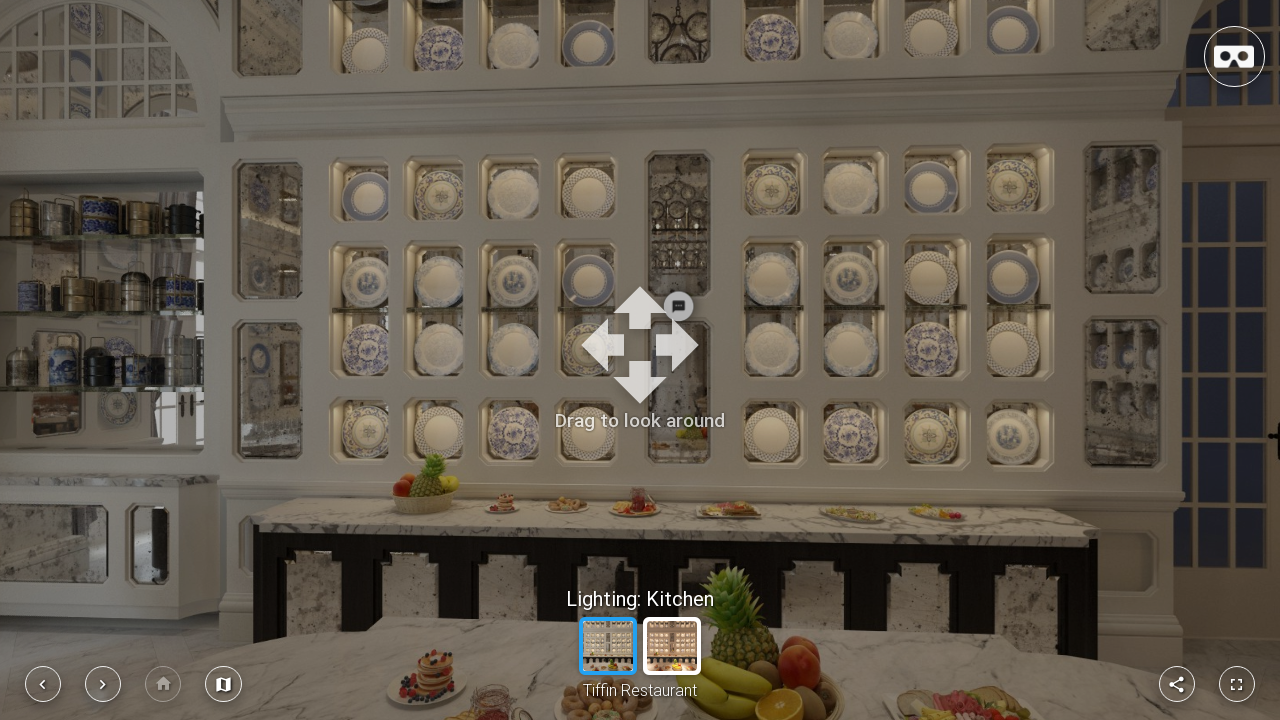

--- FILE ---
content_type: text/html; charset=utf-8
request_url: https://vr.yulio.com/okkiZ1sPI0
body_size: 2647
content:
<!DOCTYPE html>


<html lang="en">
  <head>
    <meta charset="utf-8">
    <title>Tiffin Restaurant - View in VR</title>
    <meta name="viewport" content="width=device-width, initial-scale=1.0">
    
    
<meta name="robots" content="noindex, nofollow">
<meta name="twitter:card" content="summary_large_image">
<meta name="twitter:site" content="@yulioVR">
<meta name="twitter:creator" content="@yulioVR">
<meta name="twitter:title" content="Tiffin Restaurant">
<meta name="twitter:description" content="Virtual Reality powered by Yulio.">
<meta name="twitter:image" content="https://cf.yulio.com/pvk0wc15Qc/okkiZ1sPI0/nJWnitwbV7/thumb_640x400.jpg">

<meta property="og:title" content="Tiffin Restaurant" />
<meta property="og:description" content="Virtual Reality powered by Yulio." />
<meta property="og:image" content="https://cf.yulio.com/pvk0wc15Qc/okkiZ1sPI0/nJWnitwbV7/thumb_640x400.jpg" />
<meta property="og:image:secure_url" content="https://cf.yulio.com/pvk0wc15Qc/okkiZ1sPI0/nJWnitwbV7/thumb_640x400.jpg" /> 

    <link href="https://static.yulio.com/prod/img/favicon-32x32.8e8c2960caf5.png" rel="apple-touch-icon" sizes="32x32" />
    <link href="https://static.yulio.com/prod/img/apple-icon-180x180.5ac68422e3f6.png" rel="apple-touch-icon" sizes="180x180" />
    <link href="https://static.yulio.com/prod/img/favicon-32x32.8e8c2960caf5.png" rel="shortcut icon" sizes="32x32" />
    <link href="https://static.yulio.com/prod/img/android-icon-192x192.b78afcf2211c.png" rel="icon" sizes="192x192" />
    
    
    <style type="text/css">
        html {
            position: fixed;
            height: 100%;
            width: 100%;
            background: black;
        }
        body, main {
            position: fixed;
            max-height: 100%;
            height: 100%;
            width: 100%;
            margin-top: 0!important;
            z-index: 1050;
            margin: 0;
        }
        .embed-responsive {
            position: relative;
            display: block;
            width: 100%;
            padding: 0;
            overflow: hidden;
        }
        .embed-responsive iframe {
            position: absolute;
            top: 0;
            bottom: 0;
            left: 0;
            width: 100%;
            height: 100%;
            border: 0;
        }
        .appcues-ontop, appcues-container {
            box-shadow: none!important;
        }
    </style>


    
    <script>
        var pageAbstract = '/virtual/view-in-vr/vre-view/';
        let APPCUE_FLOW_ID_ONBOARDING_FISHTANK = "06820b9e-1ce5-47e3-8f5e-b25ac1e31aa6";
        let APPCUE_FLOW_ID_ONBOARDING_FISHTANK_SLIDEOUT = "1a2421e8-d97d-40c3-b953-65acf9c5d51c";
        let APPCUE_FLOW_ID_ONBOARDING_HEADSETS = "e164fd65-8f87-4e76-96f3-d1bee99f6c48";
    </script>
    <script src="//fast.appcues.com/213829.js"></script>
    <script>
    !function(){var i="analytics",analytics=window[i]=window[i]||[];if(!analytics.initialize)if(analytics.invoked)window.console&&console.error&&console.error("Segment snippet included twice.");else{analytics.invoked=!0;analytics.methods=["trackSubmit","trackClick","trackLink","trackForm","pageview","identify","reset","group","track","ready","alias","debug","page","screen","once","off","on","addSourceMiddleware","addIntegrationMiddleware","setAnonymousId","addDestinationMiddleware","register"];analytics.factory=function(e){return function(){if(window[i].initialized)return window[i][e].apply(window[i],arguments);var n=Array.prototype.slice.call(arguments);if(["track","screen","alias","group","page","identify"].indexOf(e)>-1){var c=document.querySelector("link[rel='canonical']");n.push({__t:"bpc",c:c&&c.getAttribute("href")||void 0,p:location.pathname,u:location.href,s:location.search,t:document.title,r:document.referrer})}n.unshift(e);analytics.push(n);return analytics}};for(var n=0;n<analytics.methods.length;n++){var key=analytics.methods[n];analytics[key]=analytics.factory(key)}analytics.load=function(key,n){var t=document.createElement("script");t.type="text/javascript";t.async=!0;t.setAttribute("data-global-segment-analytics-key",i);t.src="https://cdn.segment.com/analytics.js/v1/" + key + "/analytics.min.js";var r=document.getElementsByTagName("script")[0];r.parentNode.insertBefore(t,r);analytics._loadOptions=n};analytics._writeKey="aTaSdxmr9urqCQITgy0syA4KMJrW8BDZ";;analytics.SNIPPET_VERSION="5.2.0";
        analytics.load("aTaSdxmr9urqCQITgy0syA4KMJrW8BDZ"
            
                
                , { integrations: { 'All': false, HubSpot: true, Appcues: true } }
            
        );

        

        
            var documentPath = (""+document.location.pathname)
                                    .replace(/\/companies\/(\w+)\//i, '/company/')
                                    .replace(/\/folders\/(\w+)\//i, '/folder/')
                                    .replace(/\/vres\/(\w+)\//i, '/vre/')
                                    .replace(/\/\#(.+)/i, '/');

            if( typeof pageAbstract != 'undefined' ) {
                documentPath = pageAbstract;
            }
        

        analytics_page(documentPath);
    }}();

    function analytics_page(path) {
        var documentReferrer = (""+document.referrer)
            .replace(/\/companies\/(\w+)\//i, '/company/')
            .replace(/\/folders\/(\w+)\//i, '/folder/')
            .replace(/\/vres\/(\w+)\//i, '/vre/')
            .replace(/\/\#(.+)/i, '/');

        var documentUrl = (""+document.location.href)
            .replace(/\/companies\/(\w+)\//i, '/company/')
            .replace(/\/folders\/(\w+)\//i, '/folder/')
            .replace(/\/vres\/(\w+)\//i, '/vre/')
            .replace(/\/\#(.+)/i, '/');

        analytics.page({
                path: path,
                referrer: documentReferrer,
                url: documentUrl
            }
            
                
                , { integrations: { 'All': false, HubSpot: true } }
            
        );
    }

    function analyticsVirtualPageView(path) {
        analytics_page(path);
    }

    function analyticsModalPageView(id) {
        analyticsVirtualPageView('/modal/'+id);
    }

    function analyticsExternalLinkEvent(id) {
        analytics.track(id, {
              category: 'external link click',
              label: document.title
            }
            
                
                , { integrations: { 'All': false } }
            
        );
    }
</script>



  </head>

  <body >
    <header>
    </header>

    
    <main role="main" >
        <div class="body container">
          
        </div>
        
            
    
        <div class="embed-responsive" id="embedWGLFrame" style="height:100%">
        </div>
    

        
    </main>
    


    


    <script type="text/javascript" src="https://static.yulio.com/prod/mdb/dist/js/jquery.min.c9f5aeeca3ad.js"></script>
    <script type="text/javascript" src="https://static.yulio.com/prod/js/lib/yulio.a32fba8a1e95.js"></script>
    
    <script type="text/javascript">
        function addFrame(mobileVersion) {
            
                
                    var frameSrc = "/vres/okkiZ1sPI0/fprs/nJWnitwbV7/preview/?";
                
                
                

                if (typeof mobileVersion != "undefined" && mobileVersion == "ios") {
                    frameSrc = frameSrc + "&mobile_trigger=ios";
                }
                //to keep track of auth user in mobile. since we are redirecting to another subdomain, current setting of auth cookie only work on main domain.
                if(window.location.hash == "#auth") {
                    frameSrc = frameSrc + "&is_auth=1";
                }
                var frameHTML = '<iframe id="iframe_preview" allowfullscreen="true" webkitallowfullscreen="true" mozallowfullscreen="true" class="embed-responsive-item"  scrolling="no" src="'+frameSrc+'"></iframe>';
                $("#embedWGLFrame").html(frameHTML)
            
        }

        $(function() {
            
                $(document).ready(function(){
                    addFrame();
                    Appcues.on("flow_completed", function (event) {
                        if (event.flowId === APPCUE_FLOW_ID_ONBOARDING_FISHTANK) {
                            const iframeDoc = $("iframe#iframe_preview")[0].contentWindow.document;
                            const $iframe = $(iframeDoc);

                            $iframe.find("p.qrcode-instruction > a.yulio-link").prop("href", $iframe.find("p.qrcode-instruction > a.yulio-link").prop("href") + "?appcue=" + APPCUE_FLOW_ID_ONBOARDING_HEADSETS);
                            $iframe.find(".close").one("click", function () {
                                Appcues.show(APPCUE_FLOW_ID_ONBOARDING_FISHTANK_SLIDEOUT);
                            });
                        }
                    });
                });
            
        });
    </script>

    
  </body>
</html>


--- FILE ---
content_type: text/html; charset=utf-8
request_url: https://vr.yulio.com/vres/okkiZ1sPI0/fprs/nJWnitwbV7/preview/?
body_size: 50503
content:
<!DOCTYPE html>


<html lang="en">
  <head>
    <meta charset="utf-8">
    <title>Tiffin Restaurant - Yulio Preview</title>
    <meta name="viewport" content="width=device-width, initial-scale=1.0">
    <meta name="description" content="Virtual Reality powered by Yulio.">
    <meta name="author" content="">
    <meta http-equiv="X-UA-Compatible" content="IE=edge,chrome=IE8" />
    <meta name="viewport" content="width=device-width, user-scalable=no" />
    <meta name="google-site-verification" content="BNMR2vaHA-fIFZ3FGMJYdQKx7YSmxTcMfqVyHGUL3Hg" />
    
    <meta name="robots" content="noindex, nofollow">

    
        <meta name="twitter:card" content="summary_large_image">
        <meta name="twitter:site" content="@yulioVR">
        <meta name="twitter:creator" content="@yulioVR">
        <meta name="twitter:title" content="Virtual Reality for Design and Construction | Yulio">
        <meta name="twitter:description" content="Turn 2D renderings into Virtual Reality Experiences your clients will go wild for.">
        <meta name="twitter:image" content="https://static.yulio.com/prod/img/user_experiencing_vr.4c6bcf78fbc3.png">

        <meta property="og:title" content="Virtual Reality for Design and Construction | Yulio" />
        <meta property="og:description" content="Turn 2D renderings into Virtual Reality Experiences your clients will go wild for." />
        <meta property="og:image" content="https://static.yulio.com/prod/img/user_experiencing_vr.4c6bcf78fbc3.png" />
        <meta property="og:image:secure_url" content="https://static.yulio.com/prod/img/user_experiencing_vr.4c6bcf78fbc3.png" /> 
    

    <link href="https://static.yulio.com/prod/img/favicon-32x32.8e8c2960caf5.png" rel="apple-touch-icon" sizes="32x32" />
    <link href="https://static.yulio.com/prod/img/apple-icon-180x180.5ac68422e3f6.png" rel="apple-touch-icon" sizes="180x180" />
    <link href="https://static.yulio.com/prod/img/favicon-32x32.8e8c2960caf5.png" rel="shortcut icon" sizes="32x32" />
    <link href="https://static.yulio.com/prod/img/android-icon-192x192.b78afcf2211c.png" rel="icon" sizes="192x192" />
  
    <link href="https://static.yulio.com/prod/css/master2.05f0f053e89c.css" rel="stylesheet" type="text/css" media="all" />
    
    
<link rel="stylesheet" href="https://static.yulio.com/prod/css/lib/wgl.a0c21ffc169a.css">
<link rel="stylesheet" href="https://static.yulio.com/prod/css/lib/bootstrap-select.min.68df844bb6c3.css">
<link rel="stylesheet" href="https://static.yulio.com/prod/mdb/css/build/fishtank.ab65766f26af.css">
<style type="text/css">
    body, html {
        background-color: #000000;
    }
    
    .body.container {
        padding: 0;
        margin: 0;
    }

    .row {
        margin: 0px;
    }

    .col-xs-12 {
        padding-left: 0;
        padding-right: 0;
    }    

    #divWebGL {
        position: absolute;
        left:0;
        right:0;
        bottom:0;
        top:0;
        height: 100%;
        width: 100%;
    }    

    /* Print specific styles
     *
     */
    @media print {
        .webgl-button {
            display: none;
        }
    }

    /* Small screen styles
     *
     */
    @media screen and (max-width: 385px) {
        .btn {
            height: 35px;
        }
    }

    @media (max-height: 460px) {
        #divTopRow .col-sm-12 {
            flex-direction: row !important;
        }

        #divTopRow .col-sm-12 .view-in-vr-container {
            order: 12;
        }

        #divTopRow #markup-target {
            align-self: center;
            padding-right: 20px;
        }
    }
    
    #object-viewer-modal .modal-lg{
        max-width: none;
        margin: 0!important;
        max-height: none;
        width: 100vw;
        height: 100vh;
        padding: 0!important;
        left: 0;
        top: 0;
        border-radius: 0;
    }
    
    #object-viewer-modal .modal-lg .modal-content {
        height: 100%;
    }
    
 
</style>

<style type="text/css">
    .device-list {
        max-height: 225px;
        
        margin-top: 25px;
        margin-left: auto;
        max-width:400px;
    }
    .device-list-item {
        width:80%;
        margin-left: auto;
        margin-right: auto;
        margin-bottom:20px;
    }
    
    .black-background button.close {
        color: white;      
        position: absolute;
        top: 1rem;
        right: 1rem;
        cursor:pointer;
        display:none;
        opacity: 0.85;
    }
    
    .black-background button.close:focus {
        color: white;
        opacity: 0.9;
    }
    
    .black-background button.close:hover {
        color: #DBDBDB;
    }
    
    .device-image {
        float:left;
    }
    .device-name {
        float:left;
        padding-left: 10px;
        text-align: left;
    }    
        
    #send-sms-form .btn-primary {
        background-color: #3ABEE2;
        border-color: #3ABEE2;
    }

    #send-sms-form .btn-primary:hover,
    #send-sms-form .btn-primary:active:focus,
    #send-sms-form .btn-primary:active,
    #send-sms-form .btn-primary:active:hover {
        background-color: #3ABEE2;
        border-color: #3ABEE2;
        opacity: 0.85;
    }
    
    .modal-bottom {
        bottom: 30px;
        color: #FFF; 
        order: 1;   
        text-align: center;
    }

    #view-limit-banner .modal-bottom {
        text-align: left;
    }
    
    .email-prompt-phone-container {
        margin-left: auto;
        margin-right: auto;
        margin-bottom: 40px;
        max-width:300px;
    }
    .email-prompt-phone-container input[type=text] {
        width:70%;
        float:left;
        color:#000;
    }
    
    .email-prompt-phone-container button {
        margin-top: -1px;
    }

    .sms-container p {
        margin-bottom: 5px;
    }
    .sms-container .no-sms-link {
        margin-top: 20px;
    }

    .share-container #share-link {
        cursor: text;
        margin: 20px 0 20px 0;    
        background-color:transparent;
        border: none;
        text-align: center;
        width:100%;
    }
    .share-container #share-link::selection,
    .share-container #share-link::-moz-selection {
        background-color: #006eab   
    }
    .sms-container .no-sms-link,
    .share-container #share-link,
    .share-container #share-link::selection,
    .share-container #share-link::-moz-selection{
        color: black;
    }
    .black-background .sms-container .no-sms-link,
    .black-background .share-container #share-link,
    .black-background .share-container #share-link::selection,
    .black-background .share-container #share-link::-moz-selection{
        color: white;
    }
    .share-container .share-icons {
        margin-bottom: 20px;
        text-align: center;
    }
    .share-container .share-icons img {
        cursor: pointer;
        margin-left: 12px;
    }

    .share-icons img {
        width: 25px;
        margin-right: 12px;
    }
    
    .expired-code-instructions {
        display:none;
    }

    .clear {
        clear:both;
    }
        
    .domain {
        font-weight: 500;
    }
    
    .small-http {
        font-size: 15px;
        font-weight: 400;
    }    
         
    .send-to-phone-container p {
        margin-bottom: 10px;
    }
    .send-to-phone-container h2,
    .sent-to-devices-container h2,
    .unable-to-view-container h2,
    .share-container h2,
    .send-to-phone-success-container h2,
    .send-to-phone-complete-verify h2,
    .sms-container h2,
    .sms-success-container h2 {
        text-transform: none;
        margin-bottom: 20px;
        color: black;
        font-size: 1.5rem;
    }
    .black-background .send-to-phone-container h2,
    .black-background .sent-to-devices-container h2,
    .black-background .unable-to-view-container h2,
    .black-background .share-container h2,
    .black-background .send-to-phone-success-container h2,
    .black-background .send-to-phone-complete-verify h2,
    .black-background .sms-container h2,
    .black-background .sms-success-container h2 {
        color: white;
    }
    
    .send-to-phone-complete-verify {
        padding-top:80px;
        padding-bottom: 80px;
    }
    
    .send-to-phone-container .code-container {
        height: 50px;
        text-transform: uppercase;
        width:100px;
        font-size: 30px;
        font-weight: 500;
        margin-left: auto;
        margin-right:auto;
        display:inline-block;
        border-bottom: 2px solid #24A2F3;
    }
    
    .send-to-phone-container .refresh-code {
        margin-left: 10px;
        margin-top: 10px;
        display:none;
        cursor:pointer;
        background: transparent url(https://static.yulio.com/prod/img/vre_preview/refresh_arrow.48770d739b58.png) no-repeat 0 0;
        background-size: cover;
        width: 30px;
        height: 30px;
        vertical-align: top;
    }
    
    .send-to-phone-container,
    .sent-to-devices-container,
    .unable-to-view-container,
    .share-container,
    .send-to-phone-success-container,
    .send-to-phone-complete-verify,
    .sms-container,
    .sms-success-container {
        position: relative;
        left: 50%;
        transform: translateX(-50%);
        display: none;
        background-color:transparent;
        text-align: left;
        color: black;
        order: 0;
    }

    .send-to-phone-container,
    .unable-to-view-container,
    .share-container,
    .send-to-phone-success-container,
    .send-to-phone-complete-verify,
    .sms-container,
    .sms-success-container {
        max-width: 500px;
    }

    .black-background .send-to-phone-container,
    .black-background .sent-to-devices-container,
    .black-background .unable-to-view-container,
    .black-background .share-container,
    .black-background .send-to-phone-success-container,
    .black-background .send-to-phone-complete-verify,
    .black-background .sms-container,
    .black-background .sms-success-container {
        color: white;
    }
    
    .black-background {
        position: fixed;       
        /* Changing the opacity control on background-color to avoid applying opacity to child elements */
        background-color: rgba(0, 0, 0, 0.85);
        /* Force background to be opaque to avoid inheriting opacity */
        opacity: 1 !important;
        display:none;
        height: 100vh;
        width: 100vw;
        z-index: 100;
        top: 0;
    }
    
    .selectable {
        pointer-events: auto;
    }
    
    .fishtank-header-tools a {
        text-transform: uppercase;
        font-size: 0.875rem;
    }          
        
    .sms-container .verify-phone-field.form-control {
        color: black;
    }
    .black-background .sms-container .verify-phone-field.form-control {
        color: white;     
    }	
	
	.mdb-select input[type=text].select-dropdown {
		height: inherit;
		line-height: inherit;
		padding-top: 0.3rem;
		padding-bottom: 0.3rem;
	}
    
    .sms-actions .no-sms-col {
        text-align: center;
        padding-top: 0.65rem;
    }
    
    .verify-phone-submit, .switch-share-mode {
        font-size: 0.875rem;
    }

    .verify-phone-submit i {
        font-size: 1.3rem;
        position: relative;
        padding: 0.1rem;
        right: 0.5rem;
    }

    .verify-phone-field {
        padding-left: 0;
    }

    .sms-container {
        max-width: 400px;
    }
    .md-form-phone {
        display: inline-block;
        width: calc(100% - 90px);
    }
    .black-background .bootstrap-select .dropdown-toggle::after {
        border-top: .3em solid white;
    }
    .sms-container a {
        color: #212529;
        outline: 0
    }
    .sms-container a.no-sms-link {
        color: white;
    }
    .sms-container a:hover {
        color: #24A2F3;
    }

    .fishtank-header-tools .md-form .error {
        display: inline;
        vertical-align: text-top;
    }

    .fishtank-header-tools .modal-bottom {
        position: absolute;
        bottom: 30px;
        width: 100%;
    }

    .devices-link-bottom {
        padding-top: 1.75em;
    }
    .devices-link-bottom a {
        color: #24A2F3;
    }
    
    .share-btn, .btn-fullscreen, .view-in-vr {
        pointer-events: auto;
    }    

	.mdb-select input[type=text]{
		color: black !important;
	}
    .black-background .mdb-select input[type=text]{
		color: white !important;
	}

    .twilio-number {
        white-space: nowrap;
    }

    .sent-to-devices-container h2 {
        display: inline-block;
        border-bottom: 3px solid #007bff;
        padding-bottom: 4px;
        margin-bottom: clamp(0.75em, 3vh, 3em);
        font-size: clamp(1em, 3vw, 1.5em);
    }

    .qrcode-item {
        width: clamp(6em, 35vmin, 26em);
        height: clamp(6em, 35vmin, 26em);
        margin: 0 auto 0;
        display: flex;
        align-items: center;
        justify-content: center;
        background: #000000;
        aspect-ratio: 1 / 1;
    }

    .qrcode-item img, .qrcode-item canvas {
        width: 100%;
        height: 100%;
        background-color: white;
        border: 6px solid white;
    }

    .qrcode-instruction {
        font-size: clamp(0.8em, 3vw, 1.25em);
        color: white;
        margin-top: clamp(2px, 1vmin, 20px);
        margin-bottom: clamp(4px, 3vmin, 20px);
        line-height: 1.4;
    }

    .qrcode-instruction a, .yulio-link {
        text-transform: none !important;
        font-size: inherit !important;
    }

    .qrcode-container {
        display: flex;
        flex-direction: column;
        height: 100%;
        gap: 2vh;
    }

    .sent-to-devices-container {
        padding-top: clamp(1em, 6vh, 6.25em);
    }

    .scan-headset-section {
        width: 100%;
        height: clamp(4em, 20vmin, 11em);
        margin-top: clamp(4px, 2vmin, 18px);
        margin-bottom: clamp(6px, 2vmin, 28px);
        display: flex;
        align-items: center;
        justify-content: center;
    }

    .scan-headset-section img {
        width: 100%;
        height: 100%;
    }

    .qrcode-footer {
        margin-top: auto;
        padding-top: clamp(0em, 1vh, 1.875em);
    }
</style>


<style type="text/css">

.bootstrap-select .dropdown-menu.open {
    max-width: 100vw;
    width: 350px;
}
.bootstrap-select .dropdown-menu.inner {
    display: block;
}
.bootstrap-select .dropdown-toggle {
    padding: 4px;
    background-color: transparent !important;
    outline: 0;
    box-shadow: none;
}
.bootstrap-select .dropdown-toggle::after {
    border-top: .3em solid black;
}
.md-form-country {
    display: inline-block;
    width: 80px;
}
.bootstrap-select .dropdown-toggle:after {
    margin-bottom: 0.7em;
}
.bootstrap-select .dropdown-toggle:hover,
.bootstrap-select .dropdown-toggle:focus,
.bootstrap-select .dropdown-toggle:active,
.bootstrap-select .dropdown-toggle:focus:visited{
    background-color: transparent !important;
    outline: 0 !important;
}
.bootstrap-select .dropdown-toggle .country-name,
.bootstrap-select .dropdown-toggle .country-code {
    display: none;
}
    .bootstrap-select .filter-option {
    width: auto !important;
}

.country-select {
    color: #000;
    margin-top: 10px;
    max-width: 125px;
}

#country-select-share {
    margin-top: 2px;
}
.flag-icon-background {
  background-size: contain;
  background-position: 50%;
  background-repeat: no-repeat;
}
.flag-icon {
  background-size: contain;
  background-position: 50%;
  background-repeat: no-repeat;
  position: relative;
  display: inline-block;
  width: 2.6em;
  line-height: 2em;
  margin: 0.2rem 0.4rem;
}
.flag-icon:before {
  content: "\00a0";
}
.flag-icon.flag-icon-squared {
  width: 1em;
}
.flag-icon-ad {
  background-image: url(https://static.yulio.com/prod/img/flags/4x3/ad.3c827b9605b4.svg);
}
.flag-icon-ad.flag-icon-squared {
  background-image: url(https://static.yulio.com/prod/img/flags/1x1/ad.e12bee1f7c42.svg);
}
.flag-icon-ae {
  background-image: url(https://static.yulio.com/prod/img/flags/4x3/ae.d8741634e4a8.svg);
}
.flag-icon-ae.flag-icon-squared {
  background-image: url(https://static.yulio.com/prod/img/flags/1x1/ae.ffd94232d02b.svg);
}
.flag-icon-af {
  background-image: url(https://static.yulio.com/prod/img/flags/4x3/af.e26d2b17cc95.svg);
}
.flag-icon-af.flag-icon-squared {
  background-image: url(https://static.yulio.com/prod/img/flags/1x1/af.076c6007be86.svg);
}
.flag-icon-ag {
  background-image: url(https://static.yulio.com/prod/img/flags/4x3/ag.0f53e8a0f400.svg);
}
.flag-icon-ag.flag-icon-squared {
  background-image: url(https://static.yulio.com/prod/img/flags/1x1/ag.f3458587f66c.svg);
}
.flag-icon-ai {
  background-image: url(https://static.yulio.com/prod/img/flags/4x3/ai.2ca83608aa8b.svg);
}
.flag-icon-ai.flag-icon-squared {
  background-image: url(https://static.yulio.com/prod/img/flags/1x1/ai.c5749321ca86.svg);
}
.flag-icon-al {
  background-image: url(https://static.yulio.com/prod/img/flags/4x3/al.6a0f18215c1a.svg);
}
.flag-icon-al.flag-icon-squared {
  background-image: url(https://static.yulio.com/prod/img/flags/1x1/al.779858732517.svg);
}
.flag-icon-am {
  background-image: url(https://static.yulio.com/prod/img/flags/4x3/am.57c71f36f31f.svg);
}
.flag-icon-am.flag-icon-squared {
  background-image: url(https://static.yulio.com/prod/img/flags/1x1/am.ee6a96453a31.svg);
}
.flag-icon-ao {
  background-image: url(https://static.yulio.com/prod/img/flags/4x3/ao.462d227e6f32.svg);
}
.flag-icon-ao.flag-icon-squared {
  background-image: url(https://static.yulio.com/prod/img/flags/1x1/ao.6e4ec944e6af.svg);
}
.flag-icon-aq {
  background-image: url(https://static.yulio.com/prod/img/flags/4x3/aq.164cfa9a3524.svg);
}
.flag-icon-aq.flag-icon-squared {
  background-image: url(https://static.yulio.com/prod/img/flags/1x1/aq.7bb48e06528a.svg);
}
.flag-icon-ar {
  background-image: url(https://static.yulio.com/prod/img/flags/4x3/ar.a51613f08183.svg);
}
.flag-icon-ar.flag-icon-squared {
  background-image: url(https://static.yulio.com/prod/img/flags/1x1/ar.e405cf161a9c.svg);
}
.flag-icon-as {
  background-image: url(https://static.yulio.com/prod/img/flags/4x3/as.2d15e6e832c9.svg);
}
.flag-icon-as.flag-icon-squared {
  background-image: url(https://static.yulio.com/prod/img/flags/1x1/as.aa720f0cefa4.svg);
}
.flag-icon-at {
  background-image: url(https://static.yulio.com/prod/img/flags/4x3/at.362fe8675983.svg);
}
.flag-icon-at.flag-icon-squared {
  background-image: url(https://static.yulio.com/prod/img/flags/1x1/at.d945832910d3.svg);
}
.flag-icon-au {
  background-image: url(https://static.yulio.com/prod/img/flags/4x3/au.013b179005ce.svg);
}
.flag-icon-au.flag-icon-squared {
  background-image: url(https://static.yulio.com/prod/img/flags/1x1/au.68acccc0ecd3.svg);
}
.flag-icon-aw {
  background-image: url(https://static.yulio.com/prod/img/flags/4x3/aw.766d34b744ec.svg);
}
.flag-icon-aw.flag-icon-squared {
  background-image: url(https://static.yulio.com/prod/img/flags/1x1/aw.749fc6d19df4.svg);
}
.flag-icon-ax {
  background-image: url(https://static.yulio.com/prod/img/flags/4x3/ax.ecabe5e74999.svg);
}
.flag-icon-ax.flag-icon-squared {
  background-image: url(https://static.yulio.com/prod/img/flags/1x1/ax.1d5070cb53af.svg);
}
.flag-icon-az {
  background-image: url(https://static.yulio.com/prod/img/flags/4x3/az.7a3279e219e0.svg);
}
.flag-icon-az.flag-icon-squared {
  background-image: url(https://static.yulio.com/prod/img/flags/1x1/az.001eb942786c.svg);
}
.flag-icon-ba {
  background-image: url(https://static.yulio.com/prod/img/flags/4x3/ba.74db8899c407.svg);
}
.flag-icon-ba.flag-icon-squared {
  background-image: url(https://static.yulio.com/prod/img/flags/1x1/ba.425d1f8cadcf.svg);
}
.flag-icon-bb {
  background-image: url(https://static.yulio.com/prod/img/flags/4x3/bb.b9fabafd12b1.svg);
}
.flag-icon-bb.flag-icon-squared {
  background-image: url(https://static.yulio.com/prod/img/flags/1x1/bb.66bc0e8dc7dd.svg);
}
.flag-icon-bd {
  background-image: url(https://static.yulio.com/prod/img/flags/4x3/bd.6bc03e5ad9aa.svg);
}
.flag-icon-bd.flag-icon-squared {
  background-image: url(https://static.yulio.com/prod/img/flags/1x1/bd.f85f48f78252.svg);
}
.flag-icon-be {
  background-image: url(https://static.yulio.com/prod/img/flags/4x3/be.3428c9f0345d.svg);
}
.flag-icon-be.flag-icon-squared {
  background-image: url(https://static.yulio.com/prod/img/flags/1x1/be.b74770433c0a.svg);
}
.flag-icon-bf {
  background-image: url(https://static.yulio.com/prod/img/flags/4x3/bf.fbd0eea0db56.svg);
}
.flag-icon-bf.flag-icon-squared {
  background-image: url(https://static.yulio.com/prod/img/flags/1x1/bf.78e1cdf688c6.svg);
}
.flag-icon-bg {
  background-image: url(https://static.yulio.com/prod/img/flags/4x3/bg.2059e3e22635.svg);
}
.flag-icon-bg.flag-icon-squared {
  background-image: url(https://static.yulio.com/prod/img/flags/1x1/bg.18081c6819b0.svg);
}
.flag-icon-bh {
  background-image: url(https://static.yulio.com/prod/img/flags/4x3/bh.4c30ffddc51b.svg);
}
.flag-icon-bh.flag-icon-squared {
  background-image: url(https://static.yulio.com/prod/img/flags/1x1/bh.0010a3ccbe81.svg);
}
.flag-icon-bi {
  background-image: url(https://static.yulio.com/prod/img/flags/4x3/bi.5892be5cc202.svg);
}
.flag-icon-bi.flag-icon-squared {
  background-image: url(https://static.yulio.com/prod/img/flags/1x1/bi.8951ab33c511.svg);
}
.flag-icon-bj {
  background-image: url(https://static.yulio.com/prod/img/flags/4x3/bj.5a07ee7f316b.svg);
}
.flag-icon-bj.flag-icon-squared {
  background-image: url(https://static.yulio.com/prod/img/flags/1x1/bj.a757f8bd857a.svg);
}
.flag-icon-bl {
  background-image: url(https://static.yulio.com/prod/img/flags/4x3/bl.93278d774abb.svg);
}
.flag-icon-bl.flag-icon-squared {
  background-image: url(https://static.yulio.com/prod/img/flags/1x1/bl.f933a8f3f0e8.svg);
}
.flag-icon-bm {
  background-image: url(https://static.yulio.com/prod/img/flags/4x3/bm.c83a8bb599d6.svg);
}
.flag-icon-bm.flag-icon-squared {
  background-image: url(https://static.yulio.com/prod/img/flags/1x1/bm.c5d23b6a3aa8.svg);
}
.flag-icon-bn {
  background-image: url(https://static.yulio.com/prod/img/flags/4x3/bn.0f175fa2c3e2.svg);
}
.flag-icon-bn.flag-icon-squared {
  background-image: url(https://static.yulio.com/prod/img/flags/1x1/bn.3e71ac9d8030.svg);
}
.flag-icon-bo {
  background-image: url(https://static.yulio.com/prod/img/flags/4x3/bo.55892cc79d5e.svg);
}
.flag-icon-bo.flag-icon-squared {
  background-image: url(https://static.yulio.com/prod/img/flags/1x1/bo.fb4584a17b74.svg);
}
.flag-icon-bq {
  background-image: url(https://static.yulio.com/prod/img/flags/4x3/bq.2c52a7ba7c16.svg);
}
.flag-icon-bq.flag-icon-squared {
  background-image: url(https://static.yulio.com/prod/img/flags/1x1/bq.3321309017ec.svg);
}
.flag-icon-br {
  background-image: url(https://static.yulio.com/prod/img/flags/4x3/br.233d308c0a52.svg);
}
.flag-icon-br.flag-icon-squared {
  background-image: url(https://static.yulio.com/prod/img/flags/1x1/br.8223d1c32c95.svg);
}
.flag-icon-bs {
  background-image: url(https://static.yulio.com/prod/img/flags/4x3/bs.d3aab71083ff.svg);
}
.flag-icon-bs.flag-icon-squared {
  background-image: url(https://static.yulio.com/prod/img/flags/1x1/bs.5da55fe44a93.svg);
}
.flag-icon-bt {
  background-image: url(https://static.yulio.com/prod/img/flags/4x3/bt.b72e892511f1.svg);
}
.flag-icon-bt.flag-icon-squared {
  background-image: url(https://static.yulio.com/prod/img/flags/1x1/bt.c46b33346614.svg);
}
.flag-icon-bv {
  background-image: url(https://static.yulio.com/prod/img/flags/4x3/bv.f726a07d8534.svg);
}
.flag-icon-bv.flag-icon-squared {
  background-image: url(https://static.yulio.com/prod/img/flags/1x1/bv.b41a8d755a3e.svg);
}
.flag-icon-bw {
  background-image: url(https://static.yulio.com/prod/img/flags/4x3/bw.ad6b46a4f267.svg);
}
.flag-icon-bw.flag-icon-squared {
  background-image: url(https://static.yulio.com/prod/img/flags/1x1/bw.d21a2b61aaad.svg);
}
.flag-icon-by {
  background-image: url(https://static.yulio.com/prod/img/flags/4x3/by.da36390eefb5.svg);
}
.flag-icon-by.flag-icon-squared {
  background-image: url(https://static.yulio.com/prod/img/flags/1x1/by.db911c2e7609.svg);
}
.flag-icon-bz {
  background-image: url(https://static.yulio.com/prod/img/flags/4x3/bz.6c498be32b3c.svg);
}
.flag-icon-bz.flag-icon-squared {
  background-image: url(https://static.yulio.com/prod/img/flags/1x1/bz.f220183fcd8e.svg);
}
.flag-icon-ca {
  background-image: url(https://static.yulio.com/prod/img/flags/4x3/ca.46482a1eb0d1.svg);
}
.flag-icon-ca.flag-icon-squared {
  background-image: url(https://static.yulio.com/prod/img/flags/1x1/ca.fd9513f25572.svg);
}
.flag-icon-cc {
  background-image: url(https://static.yulio.com/prod/img/flags/4x3/cc.189954f01186.svg);
}
.flag-icon-cc.flag-icon-squared {
  background-image: url(https://static.yulio.com/prod/img/flags/1x1/cc.2643c11ad09d.svg);
}
.flag-icon-cd {
  background-image: url(https://static.yulio.com/prod/img/flags/4x3/cd.8316eaf85e1b.svg);
}
.flag-icon-cd.flag-icon-squared {
  background-image: url(https://static.yulio.com/prod/img/flags/1x1/cd.e36ff2677c71.svg);
}
.flag-icon-cf {
  background-image: url(https://static.yulio.com/prod/img/flags/4x3/cf.755f94f474e6.svg);
}
.flag-icon-cf.flag-icon-squared {
  background-image: url(https://static.yulio.com/prod/img/flags/1x1/cf.5a79f4f1c7d2.svg);
}
.flag-icon-cg {
  background-image: url(https://static.yulio.com/prod/img/flags/4x3/cg.7b7c6ebcf15a.svg);
}
.flag-icon-cg.flag-icon-squared {
  background-image: url(https://static.yulio.com/prod/img/flags/1x1/cg.90f89ecebcf4.svg);
}
.flag-icon-ch {
  background-image: url(https://static.yulio.com/prod/img/flags/4x3/ch.097b4d1b80ec.svg);
}
.flag-icon-ch.flag-icon-squared {
  background-image: url(https://static.yulio.com/prod/img/flags/1x1/ch.d2f1ce5e39e8.svg);
}
.flag-icon-ci {
  background-image: url(https://static.yulio.com/prod/img/flags/4x3/ci.8d8417927da4.svg);
}
.flag-icon-ci.flag-icon-squared {
  background-image: url(https://static.yulio.com/prod/img/flags/1x1/ci.c8ff48ab7f7b.svg);
}
.flag-icon-ck {
  background-image: url(https://static.yulio.com/prod/img/flags/4x3/ck.5362a4742673.svg);
}
.flag-icon-ck.flag-icon-squared {
  background-image: url(https://static.yulio.com/prod/img/flags/1x1/ck.cd9e4888a101.svg);
}
.flag-icon-cl {
  background-image: url(https://static.yulio.com/prod/img/flags/4x3/cl.0f39a2b545cd.svg);
}
.flag-icon-cl.flag-icon-squared {
  background-image: url(https://static.yulio.com/prod/img/flags/1x1/cl.06dfe5ffff9e.svg);
}
.flag-icon-cm {
  background-image: url(https://static.yulio.com/prod/img/flags/4x3/cm.7e6294f87255.svg);
}
.flag-icon-cm.flag-icon-squared {
  background-image: url(https://static.yulio.com/prod/img/flags/1x1/cm.70e7c755d579.svg);
}
.flag-icon-cn {
  background-image: url(https://static.yulio.com/prod/img/flags/4x3/cn.23540ba7aed4.svg);
}
.flag-icon-cn.flag-icon-squared {
  background-image: url(https://static.yulio.com/prod/img/flags/1x1/cn.6531afd18508.svg);
}
.flag-icon-co {
  background-image: url(https://static.yulio.com/prod/img/flags/4x3/co.bfda7e863302.svg);
}
.flag-icon-co.flag-icon-squared {
  background-image: url(https://static.yulio.com/prod/img/flags/1x1/co.9e4d6e498c5f.svg);
}
.flag-icon-cr {
  background-image: url(https://static.yulio.com/prod/img/flags/4x3/cr.60df41933837.svg);
}
.flag-icon-cr.flag-icon-squared {
  background-image: url(https://static.yulio.com/prod/img/flags/1x1/cr.93beca1d1225.svg);
}
.flag-icon-cu {
  background-image: url(https://static.yulio.com/prod/img/flags/4x3/cu.374643164ca3.svg);
}
.flag-icon-cu.flag-icon-squared {
  background-image: url(https://static.yulio.com/prod/img/flags/1x1/cu.99a0d2a00709.svg);
}
.flag-icon-cv {
  background-image: url(https://static.yulio.com/prod/img/flags/4x3/cv.e8799f7edbfa.svg);
}
.flag-icon-cv.flag-icon-squared {
  background-image: url(https://static.yulio.com/prod/img/flags/1x1/cv.5a60cadc46bd.svg);
}
.flag-icon-cw {
  background-image: url(https://static.yulio.com/prod/img/flags/4x3/cw.055674d6555f.svg);
}
.flag-icon-cw.flag-icon-squared {
  background-image: url(https://static.yulio.com/prod/img/flags/1x1/cw.29e9049e649f.svg);
}
.flag-icon-cx {
  background-image: url(https://static.yulio.com/prod/img/flags/4x3/cx.14b1b5a05ee4.svg);
}
.flag-icon-cx.flag-icon-squared {
  background-image: url(https://static.yulio.com/prod/img/flags/1x1/cx.154f56ff4d63.svg);
}
.flag-icon-cy {
  background-image: url(https://static.yulio.com/prod/img/flags/4x3/cy.039a34d82fb2.svg);
}
.flag-icon-cy.flag-icon-squared {
  background-image: url(https://static.yulio.com/prod/img/flags/1x1/cy.690f42329f95.svg);
}
.flag-icon-cz {
  background-image: url(https://static.yulio.com/prod/img/flags/4x3/cz.2c6daf4023d5.svg);
}
.flag-icon-cz.flag-icon-squared {
  background-image: url(https://static.yulio.com/prod/img/flags/1x1/cz.153e33f07417.svg);
}
.flag-icon-de {
  background-image: url(https://static.yulio.com/prod/img/flags/4x3/de.94f33d9bf497.svg);
}
.flag-icon-de.flag-icon-squared {
  background-image: url(https://static.yulio.com/prod/img/flags/1x1/de.9055797c5f45.svg);
}
.flag-icon-dj {
  background-image: url(https://static.yulio.com/prod/img/flags/4x3/dj.3962d9f0fddd.svg);
}
.flag-icon-dj.flag-icon-squared {
  background-image: url(https://static.yulio.com/prod/img/flags/1x1/dj.d0d98eea0c9f.svg);
}
.flag-icon-dk {
  background-image: url(https://static.yulio.com/prod/img/flags/4x3/dk.54fcc3ec22f1.svg);
}
.flag-icon-dk.flag-icon-squared {
  background-image: url(https://static.yulio.com/prod/img/flags/1x1/dk.e0137c7732aa.svg);
}
.flag-icon-dm {
  background-image: url(https://static.yulio.com/prod/img/flags/4x3/dm.08cd8c033509.svg);
}
.flag-icon-dm.flag-icon-squared {
  background-image: url(https://static.yulio.com/prod/img/flags/1x1/dm.c80e3f343549.svg);
}
.flag-icon-do {
  background-image: url(https://static.yulio.com/prod/img/flags/4x3/do.5d7b9504e48d.svg);
}
.flag-icon-do.flag-icon-squared {
  background-image: url(https://static.yulio.com/prod/img/flags/1x1/do.b7ac95eecffb.svg);
}
.flag-icon-dz {
  background-image: url(https://static.yulio.com/prod/img/flags/4x3/dz.cbc327cb4d7f.svg);
}
.flag-icon-dz.flag-icon-squared {
  background-image: url(https://static.yulio.com/prod/img/flags/1x1/dz.6bc7cc65a9f5.svg);
}
.flag-icon-ec {
  background-image: url(https://static.yulio.com/prod/img/flags/4x3/ec.4dae761c804e.svg);
}
.flag-icon-ec.flag-icon-squared {
  background-image: url(https://static.yulio.com/prod/img/flags/1x1/ec.1e33ff751dc5.svg);
}
.flag-icon-ee {
  background-image: url(https://static.yulio.com/prod/img/flags/4x3/ee.800c650ff6f9.svg);
}
.flag-icon-ee.flag-icon-squared {
  background-image: url(https://static.yulio.com/prod/img/flags/1x1/ee.8d2ee6f89d8c.svg);
}
.flag-icon-eg {
  background-image: url(https://static.yulio.com/prod/img/flags/4x3/eg.7459922f11af.svg);
}
.flag-icon-eg.flag-icon-squared {
  background-image: url(https://static.yulio.com/prod/img/flags/1x1/eg.c7ff299afef5.svg);
}
.flag-icon-eh {
  background-image: url(https://static.yulio.com/prod/img/flags/4x3/eh.1be062b89534.svg);
}
.flag-icon-eh.flag-icon-squared {
  background-image: url(https://static.yulio.com/prod/img/flags/1x1/eh.47462aec8490.svg);
}
.flag-icon-er {
  background-image: url(https://static.yulio.com/prod/img/flags/4x3/er.a22cdf5b0bcb.svg);
}
.flag-icon-er.flag-icon-squared {
  background-image: url(https://static.yulio.com/prod/img/flags/1x1/er.cf379aed64c7.svg);
}
.flag-icon-es {
  background-image: url(https://static.yulio.com/prod/img/flags/4x3/es.f5311bf6aafc.svg);
}
.flag-icon-es.flag-icon-squared {
  background-image: url(https://static.yulio.com/prod/img/flags/1x1/es.4210efe51ae6.svg);
}
.flag-icon-et {
  background-image: url(https://static.yulio.com/prod/img/flags/4x3/et.668a4bc43d31.svg);
}
.flag-icon-et.flag-icon-squared {
  background-image: url(https://static.yulio.com/prod/img/flags/1x1/et.74215308ce20.svg);
}
.flag-icon-fi {
  background-image: url(https://static.yulio.com/prod/img/flags/4x3/fi.b0b59ca10b08.svg);
}
.flag-icon-fi.flag-icon-squared {
  background-image: url(https://static.yulio.com/prod/img/flags/1x1/fi.72c6685e98ac.svg);
}
.flag-icon-fj {
  background-image: url(https://static.yulio.com/prod/img/flags/4x3/fj.43779f5629de.svg);
}
.flag-icon-fj.flag-icon-squared {
  background-image: url(https://static.yulio.com/prod/img/flags/1x1/fj.929fb1acb969.svg);
}
.flag-icon-fk {
  background-image: url(https://static.yulio.com/prod/img/flags/4x3/fk.6ef4f02ac9ba.svg);
}
.flag-icon-fk.flag-icon-squared {
  background-image: url(https://static.yulio.com/prod/img/flags/1x1/fk.41f98e7bd8f5.svg);
}
.flag-icon-fm {
  background-image: url(https://static.yulio.com/prod/img/flags/4x3/fm.737cf2a24984.svg);
}
.flag-icon-fm.flag-icon-squared {
  background-image: url(https://static.yulio.com/prod/img/flags/1x1/fm.20d3e5271ac9.svg);
}
.flag-icon-fo {
  background-image: url(https://static.yulio.com/prod/img/flags/4x3/fo.f468dcb747f5.svg);
}
.flag-icon-fo.flag-icon-squared {
  background-image: url(https://static.yulio.com/prod/img/flags/1x1/fo.baecdf46a731.svg);
}
.flag-icon-fr {
  background-image: url(https://static.yulio.com/prod/img/flags/4x3/fr.9a5dcb2a490e.svg);
}
.flag-icon-fr.flag-icon-squared {
  background-image: url(https://static.yulio.com/prod/img/flags/1x1/fr.8bc6719a61f2.svg);
}
.flag-icon-ga {
  background-image: url(https://static.yulio.com/prod/img/flags/4x3/ga.4944db21a48d.svg);
}
.flag-icon-ga.flag-icon-squared {
  background-image: url(https://static.yulio.com/prod/img/flags/1x1/ga.35076ae60b27.svg);
}
.flag-icon-gb {
  background-image: url(https://static.yulio.com/prod/img/flags/4x3/gb.b518e6a9d347.svg);
}
.flag-icon-gb.flag-icon-squared {
  background-image: url(https://static.yulio.com/prod/img/flags/1x1/gb.d87f3776a66d.svg);
}
.flag-icon-gd {
  background-image: url(https://static.yulio.com/prod/img/flags/4x3/gd.eeb7ce072852.svg);
}
.flag-icon-gd.flag-icon-squared {
  background-image: url(https://static.yulio.com/prod/img/flags/1x1/gd.77a468fefd98.svg);
}
.flag-icon-ge {
  background-image: url(https://static.yulio.com/prod/img/flags/4x3/ge.4184bec355eb.svg);
}
.flag-icon-ge.flag-icon-squared {
  background-image: url(https://static.yulio.com/prod/img/flags/1x1/ge.c77df6c7e770.svg);
}
.flag-icon-gf {
  background-image: url(https://static.yulio.com/prod/img/flags/4x3/gf.7656566f8100.svg);
}
.flag-icon-gf.flag-icon-squared {
  background-image: url(https://static.yulio.com/prod/img/flags/1x1/gf.2d9f5857a9ce.svg);
}
.flag-icon-gg {
  background-image: url(https://static.yulio.com/prod/img/flags/4x3/gg.8528dbc1ca85.svg);
}
.flag-icon-gg.flag-icon-squared {
  background-image: url(https://static.yulio.com/prod/img/flags/1x1/gg.9487446e345a.svg);
}
.flag-icon-gh {
  background-image: url(https://static.yulio.com/prod/img/flags/4x3/gh.a727698c00fc.svg);
}
.flag-icon-gh.flag-icon-squared {
  background-image: url(https://static.yulio.com/prod/img/flags/1x1/gh.733b01356d11.svg);
}
.flag-icon-gi {
  background-image: url(https://static.yulio.com/prod/img/flags/4x3/gi.18639e42c01c.svg);
}
.flag-icon-gi.flag-icon-squared {
  background-image: url(https://static.yulio.com/prod/img/flags/1x1/gi.74ead24fd237.svg);
}
.flag-icon-gl {
  background-image: url(https://static.yulio.com/prod/img/flags/4x3/gl.267163ffb3e0.svg);
}
.flag-icon-gl.flag-icon-squared {
  background-image: url(https://static.yulio.com/prod/img/flags/1x1/gl.d56c1f2fc953.svg);
}
.flag-icon-gm {
  background-image: url(https://static.yulio.com/prod/img/flags/4x3/gm.d9e94056f302.svg);
}
.flag-icon-gm.flag-icon-squared {
  background-image: url(https://static.yulio.com/prod/img/flags/1x1/gm.5b82dd9967cf.svg);
}
.flag-icon-gn {
  background-image: url(https://static.yulio.com/prod/img/flags/4x3/gn.7fd93e63da6d.svg);
}
.flag-icon-gn.flag-icon-squared {
  background-image: url(https://static.yulio.com/prod/img/flags/1x1/gn.b988a2c2b1b4.svg);
}
.flag-icon-gp {
  background-image: url(https://static.yulio.com/prod/img/flags/4x3/gp.0233a18f077f.svg);
}
.flag-icon-gp.flag-icon-squared {
  background-image: url(https://static.yulio.com/prod/img/flags/1x1/gp.06c1d3fbff6d.svg);
}
.flag-icon-gq {
  background-image: url(https://static.yulio.com/prod/img/flags/4x3/gq.4865d05d0bc9.svg);
}
.flag-icon-gq.flag-icon-squared {
  background-image: url(https://static.yulio.com/prod/img/flags/1x1/gq.db5a9df49520.svg);
}
.flag-icon-gr {
  background-image: url(https://static.yulio.com/prod/img/flags/4x3/gr.d1708a2a473f.svg);
}
.flag-icon-gr.flag-icon-squared {
  background-image: url(https://static.yulio.com/prod/img/flags/1x1/gr.f3b82f11ddb0.svg);
}
.flag-icon-gs {
  background-image: url(https://static.yulio.com/prod/img/flags/4x3/gs.3df4d05af0e3.svg);
}
.flag-icon-gs.flag-icon-squared {
  background-image: url(https://static.yulio.com/prod/img/flags/1x1/gs.f442c697a792.svg);
}
.flag-icon-gt {
  background-image: url(https://static.yulio.com/prod/img/flags/4x3/gt.db4cd44d568d.svg);
}
.flag-icon-gt.flag-icon-squared {
  background-image: url(https://static.yulio.com/prod/img/flags/1x1/gt.5764c1cc0cdb.svg);
}
.flag-icon-gu {
  background-image: url(https://static.yulio.com/prod/img/flags/4x3/gu.52601970734b.svg);
}
.flag-icon-gu.flag-icon-squared {
  background-image: url(https://static.yulio.com/prod/img/flags/1x1/gu.a4c325e2d9b5.svg);
}
.flag-icon-gw {
  background-image: url(https://static.yulio.com/prod/img/flags/4x3/gw.1e33dcd6a30a.svg);
}
.flag-icon-gw.flag-icon-squared {
  background-image: url(https://static.yulio.com/prod/img/flags/1x1/gw.c9e312cb460e.svg);
}
.flag-icon-gy {
  background-image: url(https://static.yulio.com/prod/img/flags/4x3/gy.9669e2ae7ce5.svg);
}
.flag-icon-gy.flag-icon-squared {
  background-image: url(https://static.yulio.com/prod/img/flags/1x1/gy.5d77eb46a333.svg);
}
.flag-icon-hk {
  background-image: url(https://static.yulio.com/prod/img/flags/4x3/hk.267c338fd800.svg);
}
.flag-icon-hk.flag-icon-squared {
  background-image: url(https://static.yulio.com/prod/img/flags/1x1/hk.9b3e36f4f849.svg);
}
.flag-icon-hm {
  background-image: url(https://static.yulio.com/prod/img/flags/4x3/hm.757e1c1ad482.svg);
}
.flag-icon-hm.flag-icon-squared {
  background-image: url(https://static.yulio.com/prod/img/flags/1x1/hm.a3c806863029.svg);
}
.flag-icon-hn {
  background-image: url(https://static.yulio.com/prod/img/flags/4x3/hn.66a9b7e7d33e.svg);
}
.flag-icon-hn.flag-icon-squared {
  background-image: url(https://static.yulio.com/prod/img/flags/1x1/hn.69d203ccf2ed.svg);
}
.flag-icon-hr {
  background-image: url(https://static.yulio.com/prod/img/flags/4x3/hr.0c71df062eb7.svg);
}
.flag-icon-hr.flag-icon-squared {
  background-image: url(https://static.yulio.com/prod/img/flags/1x1/hr.84e95a3bfe18.svg);
}
.flag-icon-ht {
  background-image: url(https://static.yulio.com/prod/img/flags/4x3/ht.13a001723a0f.svg);
}
.flag-icon-ht.flag-icon-squared {
  background-image: url(https://static.yulio.com/prod/img/flags/1x1/ht.bcc00e86a019.svg);
}
.flag-icon-hu {
  background-image: url(https://static.yulio.com/prod/img/flags/4x3/hu.a5686df272ab.svg);
}
.flag-icon-hu.flag-icon-squared {
  background-image: url(https://static.yulio.com/prod/img/flags/1x1/hu.f88c0a999493.svg);
}
.flag-icon-id {
  background-image: url(https://static.yulio.com/prod/img/flags/4x3/id.1ea008150ff8.svg);
}
.flag-icon-id.flag-icon-squared {
  background-image: url(https://static.yulio.com/prod/img/flags/1x1/id.f2bd97199867.svg);
}
.flag-icon-ie {
  background-image: url(https://static.yulio.com/prod/img/flags/4x3/ie.516b6a83eeac.svg);
}
.flag-icon-ie.flag-icon-squared {
  background-image: url(https://static.yulio.com/prod/img/flags/1x1/ie.e88a1541bed1.svg);
}
.flag-icon-il {
  background-image: url(https://static.yulio.com/prod/img/flags/4x3/il.dbaa45c9fe5b.svg);
}
.flag-icon-il.flag-icon-squared {
  background-image: url(https://static.yulio.com/prod/img/flags/1x1/il.27337ce08a99.svg);
}
.flag-icon-im {
  background-image: url(https://static.yulio.com/prod/img/flags/4x3/im.86c0868f2942.svg);
}
.flag-icon-im.flag-icon-squared {
  background-image: url(https://static.yulio.com/prod/img/flags/1x1/im.102e60fee9c0.svg);
}
.flag-icon-in {
  background-image: url(https://static.yulio.com/prod/img/flags/4x3/in.17fa444c36db.svg);
}
.flag-icon-in.flag-icon-squared {
  background-image: url(https://static.yulio.com/prod/img/flags/1x1/in.accb65b7b528.svg);
}
.flag-icon-io {
  background-image: url(https://static.yulio.com/prod/img/flags/4x3/io.39b944ce9410.svg);
}
.flag-icon-io.flag-icon-squared {
  background-image: url(https://static.yulio.com/prod/img/flags/1x1/io.a77fd289b247.svg);
}
.flag-icon-iq {
  background-image: url(https://static.yulio.com/prod/img/flags/4x3/iq.0e3abff7f5de.svg);
}
.flag-icon-iq.flag-icon-squared {
  background-image: url(https://static.yulio.com/prod/img/flags/1x1/iq.fb1c4e97fde9.svg);
}
.flag-icon-ir {
  background-image: url(https://static.yulio.com/prod/img/flags/4x3/ir.33b7bde88c2e.svg);
}
.flag-icon-ir.flag-icon-squared {
  background-image: url(https://static.yulio.com/prod/img/flags/1x1/ir.5a82082fd768.svg);
}
.flag-icon-is {
  background-image: url(https://static.yulio.com/prod/img/flags/4x3/is.2d4bc19a0cbb.svg);
}
.flag-icon-is.flag-icon-squared {
  background-image: url(https://static.yulio.com/prod/img/flags/1x1/is.b2b4771c18ea.svg);
}
.flag-icon-it {
  background-image: url(https://static.yulio.com/prod/img/flags/4x3/it.529a7e6acbba.svg);
}
.flag-icon-it.flag-icon-squared {
  background-image: url(https://static.yulio.com/prod/img/flags/1x1/it.b073e9016c98.svg);
}
.flag-icon-je {
  background-image: url(https://static.yulio.com/prod/img/flags/4x3/je.42fa0643e2c6.svg);
}
.flag-icon-je.flag-icon-squared {
  background-image: url(https://static.yulio.com/prod/img/flags/1x1/je.6aeb44cc0377.svg);
}
.flag-icon-jm {
  background-image: url(https://static.yulio.com/prod/img/flags/4x3/jm.bb9712a04cdf.svg);
}
.flag-icon-jm.flag-icon-squared {
  background-image: url(https://static.yulio.com/prod/img/flags/1x1/jm.f53e2aafb90c.svg);
}
.flag-icon-jo {
  background-image: url(https://static.yulio.com/prod/img/flags/4x3/jo.17617e5892a0.svg);
}
.flag-icon-jo.flag-icon-squared {
  background-image: url(https://static.yulio.com/prod/img/flags/1x1/jo.a9b7b75b6550.svg);
}
.flag-icon-jp {
  background-image: url(https://static.yulio.com/prod/img/flags/4x3/jp.6a8f4d54938b.svg);
}
.flag-icon-jp.flag-icon-squared {
  background-image: url(https://static.yulio.com/prod/img/flags/1x1/jp.d78fbe8cf160.svg);
}
.flag-icon-ke {
  background-image: url(https://static.yulio.com/prod/img/flags/4x3/ke.8af29f16d95a.svg);
}
.flag-icon-ke.flag-icon-squared {
  background-image: url(https://static.yulio.com/prod/img/flags/1x1/ke.549ee4aacf9b.svg);
}
.flag-icon-kg {
  background-image: url(https://static.yulio.com/prod/img/flags/4x3/kg.d5b94388cf9a.svg);
}
.flag-icon-kg.flag-icon-squared {
  background-image: url(https://static.yulio.com/prod/img/flags/1x1/kg.6374f7e46dbc.svg);
}
.flag-icon-kh {
  background-image: url(https://static.yulio.com/prod/img/flags/4x3/kh.572fd8952978.svg);
}
.flag-icon-kh.flag-icon-squared {
  background-image: url(https://static.yulio.com/prod/img/flags/1x1/kh.cb8754fea3af.svg);
}
.flag-icon-ki {
  background-image: url(https://static.yulio.com/prod/img/flags/4x3/ki.fb21a69a6582.svg);
}
.flag-icon-ki.flag-icon-squared {
  background-image: url(https://static.yulio.com/prod/img/flags/1x1/ki.4e0c4d8fbb08.svg);
}
.flag-icon-km {
  background-image: url(https://static.yulio.com/prod/img/flags/4x3/km.dc8805c091f0.svg);
}
.flag-icon-km.flag-icon-squared {
  background-image: url(https://static.yulio.com/prod/img/flags/1x1/km.7e036a43efae.svg);
}
.flag-icon-kn {
  background-image: url(https://static.yulio.com/prod/img/flags/4x3/kn.2ea58490869b.svg);
}
.flag-icon-kn.flag-icon-squared {
  background-image: url(https://static.yulio.com/prod/img/flags/1x1/kn.9446e86f929f.svg);
}
.flag-icon-kp {
  background-image: url(https://static.yulio.com/prod/img/flags/4x3/kp.bc049a79edfa.svg);
}
.flag-icon-kp.flag-icon-squared {
  background-image: url(https://static.yulio.com/prod/img/flags/1x1/kp.78685ce6edc2.svg);
}
.flag-icon-kr {
  background-image: url(https://static.yulio.com/prod/img/flags/4x3/kr.2832b73a52e6.svg);
}
.flag-icon-kr.flag-icon-squared {
  background-image: url(https://static.yulio.com/prod/img/flags/1x1/kr.1fe47f22a5d4.svg);
}
.flag-icon-kw {
  background-image: url(https://static.yulio.com/prod/img/flags/4x3/kw.7ad30d43f0ca.svg);
}
.flag-icon-kw.flag-icon-squared {
  background-image: url(https://static.yulio.com/prod/img/flags/1x1/kw.d1e768663fc6.svg);
}
.flag-icon-ky {
  background-image: url(https://static.yulio.com/prod/img/flags/4x3/ky.b70916004145.svg);
}
.flag-icon-ky.flag-icon-squared {
  background-image: url(https://static.yulio.com/prod/img/flags/1x1/ky.fa4b1eb44048.svg);
}
.flag-icon-kz {
  background-image: url(https://static.yulio.com/prod/img/flags/4x3/kz.80322b92dc56.svg);
}
.flag-icon-kz.flag-icon-squared {
  background-image: url(https://static.yulio.com/prod/img/flags/1x1/kz.0c9413a22929.svg);
}
.flag-icon-la {
  background-image: url(https://static.yulio.com/prod/img/flags/4x3/la.4445bda314c6.svg);
}
.flag-icon-la.flag-icon-squared {
  background-image: url(https://static.yulio.com/prod/img/flags/1x1/la.a8b50f896f5b.svg);
}
.flag-icon-lb {
  background-image: url(https://static.yulio.com/prod/img/flags/4x3/lb.e592141deffb.svg);
}
.flag-icon-lb.flag-icon-squared {
  background-image: url(https://static.yulio.com/prod/img/flags/1x1/lb.5165db9f03bd.svg);
}
.flag-icon-lc {
  background-image: url(https://static.yulio.com/prod/img/flags/4x3/lc.763541c79ef0.svg);
}
.flag-icon-lc.flag-icon-squared {
  background-image: url(https://static.yulio.com/prod/img/flags/1x1/lc.80bdadc204ca.svg);
}
.flag-icon-li {
  background-image: url(https://static.yulio.com/prod/img/flags/4x3/li.22b3e727aac0.svg);
}
.flag-icon-li.flag-icon-squared {
  background-image: url(https://static.yulio.com/prod/img/flags/1x1/li.51c9d5143bb3.svg);
}
.flag-icon-lk {
  background-image: url(https://static.yulio.com/prod/img/flags/4x3/lk.2840c5d25324.svg);
}
.flag-icon-lk.flag-icon-squared {
  background-image: url(https://static.yulio.com/prod/img/flags/1x1/lk.fffc2148164c.svg);
}
.flag-icon-lr {
  background-image: url(https://static.yulio.com/prod/img/flags/4x3/lr.c97fe015794c.svg);
}
.flag-icon-lr.flag-icon-squared {
  background-image: url(https://static.yulio.com/prod/img/flags/1x1/lr.2d41daf7484d.svg);
}
.flag-icon-ls {
  background-image: url(https://static.yulio.com/prod/img/flags/4x3/ls.8897de2a91e4.svg);
}
.flag-icon-ls.flag-icon-squared {
  background-image: url(https://static.yulio.com/prod/img/flags/1x1/ls.5204fdf298a5.svg);
}
.flag-icon-lt {
  background-image: url(https://static.yulio.com/prod/img/flags/4x3/lt.46c0f43533f9.svg);
}
.flag-icon-lt.flag-icon-squared {
  background-image: url(https://static.yulio.com/prod/img/flags/1x1/lt.d9f1d9c28811.svg);
}
.flag-icon-lu {
  background-image: url(https://static.yulio.com/prod/img/flags/4x3/lu.1ac4d60fdc5d.svg);
}
.flag-icon-lu.flag-icon-squared {
  background-image: url(https://static.yulio.com/prod/img/flags/1x1/lu.23370f93f570.svg);
}
.flag-icon-lv {
  background-image: url(https://static.yulio.com/prod/img/flags/4x3/lv.11e8ea637671.svg);
}
.flag-icon-lv.flag-icon-squared {
  background-image: url(https://static.yulio.com/prod/img/flags/1x1/lv.de589f5c062c.svg);
}
.flag-icon-ly {
  background-image: url(https://static.yulio.com/prod/img/flags/4x3/ly.91a1c8092b77.svg);
}
.flag-icon-ly.flag-icon-squared {
  background-image: url(https://static.yulio.com/prod/img/flags/1x1/ly.091c11516ceb.svg);
}
.flag-icon-ma {
  background-image: url(https://static.yulio.com/prod/img/flags/4x3/ma.aa50603f427f.svg);
}
.flag-icon-ma.flag-icon-squared {
  background-image: url(https://static.yulio.com/prod/img/flags/1x1/ma.fe7b5f83c7c8.svg);
}
.flag-icon-mc {
  background-image: url(https://static.yulio.com/prod/img/flags/4x3/mc.749e995c8a06.svg);
}
.flag-icon-mc.flag-icon-squared {
  background-image: url(https://static.yulio.com/prod/img/flags/1x1/mc.7b8090d08fd7.svg);
}
.flag-icon-md {
  background-image: url(https://static.yulio.com/prod/img/flags/4x3/md.139fefbc9a7d.svg);
}
.flag-icon-md.flag-icon-squared {
  background-image: url(https://static.yulio.com/prod/img/flags/1x1/md.bac706e498b1.svg);
}
.flag-icon-me {
  background-image: url(https://static.yulio.com/prod/img/flags/4x3/me.6b2dbccc517c.svg);
}
.flag-icon-me.flag-icon-squared {
  background-image: url(https://static.yulio.com/prod/img/flags/1x1/me.32901374bc6b.svg);
}
.flag-icon-mf {
  background-image: url(https://static.yulio.com/prod/img/flags/4x3/mf.3a2e388a7dac.svg);
}
.flag-icon-mf.flag-icon-squared {
  background-image: url(https://static.yulio.com/prod/img/flags/1x1/mf.72828f0e0c8b.svg);
}
.flag-icon-mg {
  background-image: url(https://static.yulio.com/prod/img/flags/4x3/mg.75895c9626e4.svg);
}
.flag-icon-mg.flag-icon-squared {
  background-image: url(https://static.yulio.com/prod/img/flags/1x1/mg.91114d9ed251.svg);
}
.flag-icon-mh {
  background-image: url(https://static.yulio.com/prod/img/flags/4x3/mh.29b8c8bffd10.svg);
}
.flag-icon-mh.flag-icon-squared {
  background-image: url(https://static.yulio.com/prod/img/flags/1x1/mh.5f559ed31db6.svg);
}
.flag-icon-mk {
  background-image: url(https://static.yulio.com/prod/img/flags/4x3/mk.30f485bc1e28.svg);
}
.flag-icon-mk.flag-icon-squared {
  background-image: url(https://static.yulio.com/prod/img/flags/1x1/mk.08945e6922da.svg);
}
.flag-icon-ml {
  background-image: url(https://static.yulio.com/prod/img/flags/4x3/ml.aa8d2880152f.svg);
}
.flag-icon-ml.flag-icon-squared {
  background-image: url(https://static.yulio.com/prod/img/flags/1x1/ml.1f0833ef9c85.svg);
}
.flag-icon-mm {
  background-image: url(https://static.yulio.com/prod/img/flags/4x3/mm.e8f2d0779a0c.svg);
}
.flag-icon-mm.flag-icon-squared {
  background-image: url(https://static.yulio.com/prod/img/flags/1x1/mm.bf265498cf5b.svg);
}
.flag-icon-mn {
  background-image: url(https://static.yulio.com/prod/img/flags/4x3/mn.410e95d96a35.svg);
}
.flag-icon-mn.flag-icon-squared {
  background-image: url(https://static.yulio.com/prod/img/flags/1x1/mn.1b4928e5206a.svg);
}
.flag-icon-mo {
  background-image: url(https://static.yulio.com/prod/img/flags/4x3/mo.41dd949e91f8.svg);
}
.flag-icon-mo.flag-icon-squared {
  background-image: url(https://static.yulio.com/prod/img/flags/1x1/mo.f7083e1ee349.svg);
}
.flag-icon-mp {
  background-image: url(https://static.yulio.com/prod/img/flags/4x3/mp.7cbdc37210e9.svg);
}
.flag-icon-mp.flag-icon-squared {
  background-image: url(https://static.yulio.com/prod/img/flags/1x1/mp.4ce63fc0c247.svg);
}
.flag-icon-mq {
  background-image: url(https://static.yulio.com/prod/img/flags/4x3/mq.c5b09af22831.svg);
}
.flag-icon-mq.flag-icon-squared {
  background-image: url(https://static.yulio.com/prod/img/flags/1x1/mq.02d2f0be3e8c.svg);
}
.flag-icon-mr {
  background-image: url(https://static.yulio.com/prod/img/flags/4x3/mr.033b584a852d.svg);
}
.flag-icon-mr.flag-icon-squared {
  background-image: url(https://static.yulio.com/prod/img/flags/1x1/mr.0c172d6df606.svg);
}
.flag-icon-ms {
  background-image: url(https://static.yulio.com/prod/img/flags/4x3/ms.7462eefa8399.svg);
}
.flag-icon-ms.flag-icon-squared {
  background-image: url(https://static.yulio.com/prod/img/flags/1x1/ms.32d9a0f2fd87.svg);
}
.flag-icon-mt {
  background-image: url(https://static.yulio.com/prod/img/flags/4x3/mt.8b37fbbb6c11.svg);
}
.flag-icon-mt.flag-icon-squared {
  background-image: url(https://static.yulio.com/prod/img/flags/1x1/mt.1eca6df8545f.svg);
}
.flag-icon-mu {
  background-image: url(https://static.yulio.com/prod/img/flags/4x3/mu.f30f99d86169.svg);
}
.flag-icon-mu.flag-icon-squared {
  background-image: url(https://static.yulio.com/prod/img/flags/1x1/mu.645d3f9bc6a1.svg);
}
.flag-icon-mv {
  background-image: url(https://static.yulio.com/prod/img/flags/4x3/mv.5091e702d7b0.svg);
}
.flag-icon-mv.flag-icon-squared {
  background-image: url(https://static.yulio.com/prod/img/flags/1x1/mv.27dd24a91644.svg);
}
.flag-icon-mw {
  background-image: url(https://static.yulio.com/prod/img/flags/4x3/mw.3bfa20a69099.svg);
}
.flag-icon-mw.flag-icon-squared {
  background-image: url(https://static.yulio.com/prod/img/flags/1x1/mw.bfd6db1034eb.svg);
}
.flag-icon-mx {
  background-image: url(https://static.yulio.com/prod/img/flags/4x3/mx.2728f57ab36f.svg);
}
.flag-icon-mx.flag-icon-squared {
  background-image: url(https://static.yulio.com/prod/img/flags/1x1/mx.a63d567ec931.svg);
}
.flag-icon-my {
  background-image: url(https://static.yulio.com/prod/img/flags/4x3/my.f1cd5cadc322.svg);
}
.flag-icon-my.flag-icon-squared {
  background-image: url(https://static.yulio.com/prod/img/flags/1x1/my.e9d32a953d52.svg);
}
.flag-icon-mz {
  background-image: url(https://static.yulio.com/prod/img/flags/4x3/mz.d32168cad99e.svg);
}
.flag-icon-mz.flag-icon-squared {
  background-image: url(https://static.yulio.com/prod/img/flags/1x1/mz.a6978aae5e1d.svg);
}
.flag-icon-na {
  background-image: url(https://static.yulio.com/prod/img/flags/4x3/na.3143eefa1560.svg);
}
.flag-icon-na.flag-icon-squared {
  background-image: url(https://static.yulio.com/prod/img/flags/1x1/na.a74960d9aef0.svg);
}
.flag-icon-nc {
  background-image: url(https://static.yulio.com/prod/img/flags/4x3/nc.9f0b4a22241b.svg);
}
.flag-icon-nc.flag-icon-squared {
  background-image: url(https://static.yulio.com/prod/img/flags/1x1/nc.eaa43350f5a3.svg);
}
.flag-icon-ne {
  background-image: url(https://static.yulio.com/prod/img/flags/4x3/ne.01cfd5bde900.svg);
}
.flag-icon-ne.flag-icon-squared {
  background-image: url(https://static.yulio.com/prod/img/flags/1x1/ne.f08d970dbc06.svg);
}
.flag-icon-nf {
  background-image: url(https://static.yulio.com/prod/img/flags/4x3/nf.279a0832f6ec.svg);
}
.flag-icon-nf.flag-icon-squared {
  background-image: url(https://static.yulio.com/prod/img/flags/1x1/nf.af4baec8dc16.svg);
}
.flag-icon-ng {
  background-image: url(https://static.yulio.com/prod/img/flags/4x3/ng.500aadeba082.svg);
}
.flag-icon-ng.flag-icon-squared {
  background-image: url(https://static.yulio.com/prod/img/flags/1x1/ng.4fe328789bab.svg);
}
.flag-icon-ni {
  background-image: url(https://static.yulio.com/prod/img/flags/4x3/ni.8e43497b4189.svg);
}
.flag-icon-ni.flag-icon-squared {
  background-image: url(https://static.yulio.com/prod/img/flags/1x1/ni.5bafbb9febc7.svg);
}
.flag-icon-nl {
  background-image: url(https://static.yulio.com/prod/img/flags/4x3/nl.84600bcad8dd.svg);
}
.flag-icon-nl.flag-icon-squared {
  background-image: url(https://static.yulio.com/prod/img/flags/1x1/nl.739a913df2e4.svg);
}
.flag-icon-no {
  background-image: url(https://static.yulio.com/prod/img/flags/4x3/no.57f4a3d416d4.svg);
}
.flag-icon-no.flag-icon-squared {
  background-image: url(https://static.yulio.com/prod/img/flags/1x1/no.0945bcf75212.svg);
}
.flag-icon-np {
  background-image: url(https://static.yulio.com/prod/img/flags/4x3/np.d2fe38d4ba00.svg);
}
.flag-icon-np.flag-icon-squared {
  background-image: url(https://static.yulio.com/prod/img/flags/1x1/np.9341c237e186.svg);
}
.flag-icon-nr {
  background-image: url(https://static.yulio.com/prod/img/flags/4x3/nr.6f7fcd21f913.svg);
}
.flag-icon-nr.flag-icon-squared {
  background-image: url(https://static.yulio.com/prod/img/flags/1x1/nr.f5da417c35b8.svg);
}
.flag-icon-nu {
  background-image: url(https://static.yulio.com/prod/img/flags/4x3/nu.c8160a66a828.svg);
}
.flag-icon-nu.flag-icon-squared {
  background-image: url(https://static.yulio.com/prod/img/flags/1x1/nu.3f74c175c1f4.svg);
}
.flag-icon-nz {
  background-image: url(https://static.yulio.com/prod/img/flags/4x3/nz.9e4572e71081.svg);
}
.flag-icon-nz.flag-icon-squared {
  background-image: url(https://static.yulio.com/prod/img/flags/1x1/nz.81d9c76f22aa.svg);
}
.flag-icon-om {
  background-image: url(https://static.yulio.com/prod/img/flags/4x3/om.d33345fbe2db.svg);
}
.flag-icon-om.flag-icon-squared {
  background-image: url(https://static.yulio.com/prod/img/flags/1x1/om.67bf19bd19cc.svg);
}
.flag-icon-pa {
  background-image: url(https://static.yulio.com/prod/img/flags/4x3/pa.02e797ac7b43.svg);
}
.flag-icon-pa.flag-icon-squared {
  background-image: url(https://static.yulio.com/prod/img/flags/1x1/pa.dbe7b0509043.svg);
}
.flag-icon-pe {
  background-image: url(https://static.yulio.com/prod/img/flags/4x3/pe.b1cff325d48d.svg);
}
.flag-icon-pe.flag-icon-squared {
  background-image: url(https://static.yulio.com/prod/img/flags/1x1/pe.4161fd483439.svg);
}
.flag-icon-pf {
  background-image: url(https://static.yulio.com/prod/img/flags/4x3/pf.00d22a22ad79.svg);
}
.flag-icon-pf.flag-icon-squared {
  background-image: url(https://static.yulio.com/prod/img/flags/1x1/pf.d0079d5a001e.svg);
}
.flag-icon-pg {
  background-image: url(https://static.yulio.com/prod/img/flags/4x3/pg.7f40fb40f948.svg);
}
.flag-icon-pg.flag-icon-squared {
  background-image: url(https://static.yulio.com/prod/img/flags/1x1/pg.19c149e350f0.svg);
}
.flag-icon-ph {
  background-image: url(https://static.yulio.com/prod/img/flags/4x3/ph.ede0494ae979.svg);
}
.flag-icon-ph.flag-icon-squared {
  background-image: url(https://static.yulio.com/prod/img/flags/1x1/ph.2ee695e2abbd.svg);
}
.flag-icon-pk {
  background-image: url(https://static.yulio.com/prod/img/flags/4x3/pk.5ba83e78fe67.svg);
}
.flag-icon-pk.flag-icon-squared {
  background-image: url(https://static.yulio.com/prod/img/flags/1x1/pk.a7fc6144db20.svg);
}
.flag-icon-pl {
  background-image: url(https://static.yulio.com/prod/img/flags/4x3/pl.aa9329e76696.svg);
}
.flag-icon-pl.flag-icon-squared {
  background-image: url(https://static.yulio.com/prod/img/flags/1x1/pl.8a28634b4ec6.svg);
}
.flag-icon-pm {
  background-image: url(https://static.yulio.com/prod/img/flags/4x3/pm.93bdb6c4d64d.svg);
}
.flag-icon-pm.flag-icon-squared {
  background-image: url(https://static.yulio.com/prod/img/flags/1x1/pm.6ef3d821d0cb.svg);
}
.flag-icon-pn {
  background-image: url(https://static.yulio.com/prod/img/flags/4x3/pn.5e53affd3965.svg);
}
.flag-icon-pn.flag-icon-squared {
  background-image: url(https://static.yulio.com/prod/img/flags/1x1/pn.1497811b4d1d.svg);
}
.flag-icon-pr {
  background-image: url(https://static.yulio.com/prod/img/flags/4x3/pr.7c58faf67ba5.svg);
}
.flag-icon-pr.flag-icon-squared {
  background-image: url(https://static.yulio.com/prod/img/flags/1x1/pr.5893439a26bd.svg);
}
.flag-icon-ps {
  background-image: url(https://static.yulio.com/prod/img/flags/4x3/ps.2c30d5864041.svg);
}
.flag-icon-ps.flag-icon-squared {
  background-image: url(https://static.yulio.com/prod/img/flags/1x1/ps.f07e25349aa7.svg);
}
.flag-icon-pt {
  background-image: url(https://static.yulio.com/prod/img/flags/4x3/pt.07f887f29230.svg);
}
.flag-icon-pt.flag-icon-squared {
  background-image: url(https://static.yulio.com/prod/img/flags/1x1/pt.33f3d5c9ebe4.svg);
}
.flag-icon-pw {
  background-image: url(https://static.yulio.com/prod/img/flags/4x3/pw.ec1179cc4608.svg);
}
.flag-icon-pw.flag-icon-squared {
  background-image: url(https://static.yulio.com/prod/img/flags/1x1/pw.ed295555d478.svg);
}
.flag-icon-py {
  background-image: url(https://static.yulio.com/prod/img/flags/4x3/py.24b6b9b4ed99.svg);
}
.flag-icon-py.flag-icon-squared {
  background-image: url(https://static.yulio.com/prod/img/flags/1x1/py.6fb323ff178f.svg);
}
.flag-icon-qa {
  background-image: url(https://static.yulio.com/prod/img/flags/4x3/qa.afe5a1c2ecb4.svg);
}
.flag-icon-qa.flag-icon-squared {
  background-image: url(https://static.yulio.com/prod/img/flags/1x1/qa.4eb1fdcf20bc.svg);
}
.flag-icon-re {
  background-image: url(https://static.yulio.com/prod/img/flags/4x3/re.5ee3d9c88724.svg);
}
.flag-icon-re.flag-icon-squared {
  background-image: url(https://static.yulio.com/prod/img/flags/1x1/re.4fbc09c90418.svg);
}
.flag-icon-ro {
  background-image: url(https://static.yulio.com/prod/img/flags/4x3/ro.3617aaa9b9ab.svg);
}
.flag-icon-ro.flag-icon-squared {
  background-image: url(https://static.yulio.com/prod/img/flags/1x1/ro.ba283802ec13.svg);
}
.flag-icon-rs {
  background-image: url(https://static.yulio.com/prod/img/flags/4x3/rs.b1128f39be9f.svg);
}
.flag-icon-rs.flag-icon-squared {
  background-image: url(https://static.yulio.com/prod/img/flags/1x1/rs.e3e859931373.svg);
}
.flag-icon-ru {
  background-image: url(https://static.yulio.com/prod/img/flags/4x3/ru.519f233e0ebe.svg);
}
.flag-icon-ru.flag-icon-squared {
  background-image: url(https://static.yulio.com/prod/img/flags/1x1/ru.72e6fe53e6d3.svg);
}
.flag-icon-rw {
  background-image: url(https://static.yulio.com/prod/img/flags/4x3/rw.1ecda622b030.svg);
}
.flag-icon-rw.flag-icon-squared {
  background-image: url(https://static.yulio.com/prod/img/flags/1x1/rw.af81542da7d0.svg);
}
.flag-icon-sa {
  background-image: url(https://static.yulio.com/prod/img/flags/4x3/sa.b3f0ecc3c5c7.svg);
}
.flag-icon-sa.flag-icon-squared {
  background-image: url(https://static.yulio.com/prod/img/flags/1x1/sa.39ab155e4133.svg);
}
.flag-icon-sb {
  background-image: url(https://static.yulio.com/prod/img/flags/4x3/sb.aa8cfaaa43c9.svg);
}
.flag-icon-sb.flag-icon-squared {
  background-image: url(https://static.yulio.com/prod/img/flags/1x1/sb.38d8b91ebbd0.svg);
}
.flag-icon-sc {
  background-image: url(https://static.yulio.com/prod/img/flags/4x3/sc.eb087eb3cd3b.svg);
}
.flag-icon-sc.flag-icon-squared {
  background-image: url(https://static.yulio.com/prod/img/flags/1x1/sc.91326e3ce274.svg);
}
.flag-icon-sd {
  background-image: url(https://static.yulio.com/prod/img/flags/4x3/sd.b49f7a7d3856.svg);
}
.flag-icon-sd.flag-icon-squared {
  background-image: url(https://static.yulio.com/prod/img/flags/1x1/sd.f9f276bdf4f7.svg);
}
.flag-icon-se {
  background-image: url(https://static.yulio.com/prod/img/flags/4x3/se.0d817a1d867a.svg);
}
.flag-icon-se.flag-icon-squared {
  background-image: url(https://static.yulio.com/prod/img/flags/1x1/se.85b7a619f404.svg);
}
.flag-icon-sg {
  background-image: url(https://static.yulio.com/prod/img/flags/4x3/sg.f835ba1be185.svg);
}
.flag-icon-sg.flag-icon-squared {
  background-image: url(https://static.yulio.com/prod/img/flags/1x1/sg.4caaaac23ce4.svg);
}
.flag-icon-sh {
  background-image: url(https://static.yulio.com/prod/img/flags/4x3/sh.7519381261fc.svg);
}
.flag-icon-sh.flag-icon-squared {
  background-image: url(https://static.yulio.com/prod/img/flags/1x1/sh.4ef811b7408a.svg);
}
.flag-icon-si {
  background-image: url(https://static.yulio.com/prod/img/flags/4x3/si.8ca238ab84bd.svg);
}
.flag-icon-si.flag-icon-squared {
  background-image: url(https://static.yulio.com/prod/img/flags/1x1/si.b8b8df2f96da.svg);
}
.flag-icon-sj {
  background-image: url(https://static.yulio.com/prod/img/flags/4x3/sj.209f1a8d818a.svg);
}
.flag-icon-sj.flag-icon-squared {
  background-image: url(https://static.yulio.com/prod/img/flags/1x1/sj.5c02688a7788.svg);
}
.flag-icon-sk {
  background-image: url(https://static.yulio.com/prod/img/flags/4x3/sk.ba9edfbcf927.svg);
}
.flag-icon-sk.flag-icon-squared {
  background-image: url(https://static.yulio.com/prod/img/flags/1x1/sk.bcaf78c92585.svg);
}
.flag-icon-sl {
  background-image: url(https://static.yulio.com/prod/img/flags/4x3/sl.19b9efa43b18.svg);
}
.flag-icon-sl.flag-icon-squared {
  background-image: url(https://static.yulio.com/prod/img/flags/1x1/sl.1a96e936257e.svg);
}
.flag-icon-sm {
  background-image: url(https://static.yulio.com/prod/img/flags/4x3/sm.d9667c6e7966.svg);
}
.flag-icon-sm.flag-icon-squared {
  background-image: url(https://static.yulio.com/prod/img/flags/1x1/sm.3ee1b852a2e7.svg);
}
.flag-icon-sn {
  background-image: url(https://static.yulio.com/prod/img/flags/4x3/sn.e875d4eec6fa.svg);
}
.flag-icon-sn.flag-icon-squared {
  background-image: url(https://static.yulio.com/prod/img/flags/1x1/sn.e071511b2d7a.svg);
}
.flag-icon-so {
  background-image: url(https://static.yulio.com/prod/img/flags/4x3/so.10e1fa04addd.svg);
}
.flag-icon-so.flag-icon-squared {
  background-image: url(https://static.yulio.com/prod/img/flags/1x1/so.9a44de75c88d.svg);
}
.flag-icon-sr {
  background-image: url(https://static.yulio.com/prod/img/flags/4x3/sr.ca03b3b48eb3.svg);
}
.flag-icon-sr.flag-icon-squared {
  background-image: url(https://static.yulio.com/prod/img/flags/1x1/sr.8fed71b61ffd.svg);
}
.flag-icon-ss {
  background-image: url(https://static.yulio.com/prod/img/flags/4x3/ss.3a7c20374bcb.svg);
}
.flag-icon-ss.flag-icon-squared {
  background-image: url(https://static.yulio.com/prod/img/flags/1x1/ss.d80661fc4353.svg);
}
.flag-icon-st {
  background-image: url(https://static.yulio.com/prod/img/flags/4x3/st.10a52a06b5a9.svg);
}
.flag-icon-st.flag-icon-squared {
  background-image: url(https://static.yulio.com/prod/img/flags/1x1/st.b586afcd0ab7.svg);
}
.flag-icon-sv {
  background-image: url(https://static.yulio.com/prod/img/flags/4x3/sv.8972dfdba9e9.svg);
}
.flag-icon-sv.flag-icon-squared {
  background-image: url(https://static.yulio.com/prod/img/flags/1x1/sv.27c5cfe3ca28.svg);
}
.flag-icon-sx {
  background-image: url(https://static.yulio.com/prod/img/flags/4x3/sx.afa93ceedfc6.svg);
}
.flag-icon-sx.flag-icon-squared {
  background-image: url(https://static.yulio.com/prod/img/flags/1x1/sx.5a5b47d6bb65.svg);
}
.flag-icon-sy {
  background-image: url(https://static.yulio.com/prod/img/flags/4x3/sy.26ddc4440cc2.svg);
}
.flag-icon-sy.flag-icon-squared {
  background-image: url(https://static.yulio.com/prod/img/flags/1x1/sy.ff41b6a23c17.svg);
}
.flag-icon-sz {
  background-image: url(https://static.yulio.com/prod/img/flags/4x3/sz.d414bc94bb79.svg);
}
.flag-icon-sz.flag-icon-squared {
  background-image: url(https://static.yulio.com/prod/img/flags/1x1/sz.3114bc50d8dc.svg);
}
.flag-icon-tc {
  background-image: url(https://static.yulio.com/prod/img/flags/4x3/tc.18777018ad33.svg);
}
.flag-icon-tc.flag-icon-squared {
  background-image: url(https://static.yulio.com/prod/img/flags/1x1/tc.8c0eb0768ffa.svg);
}
.flag-icon-td {
  background-image: url(https://static.yulio.com/prod/img/flags/4x3/td.9a6e19b61fe1.svg);
}
.flag-icon-td.flag-icon-squared {
  background-image: url(https://static.yulio.com/prod/img/flags/1x1/td.034a25c17bc6.svg);
}
.flag-icon-tf {
  background-image: url(https://static.yulio.com/prod/img/flags/4x3/tf.59456f1c7337.svg);
}
.flag-icon-tf.flag-icon-squared {
  background-image: url(https://static.yulio.com/prod/img/flags/1x1/tf.e251a7e9d1f1.svg);
}
.flag-icon-tg {
  background-image: url(https://static.yulio.com/prod/img/flags/4x3/tg.45aae08cb926.svg);
}
.flag-icon-tg.flag-icon-squared {
  background-image: url(https://static.yulio.com/prod/img/flags/1x1/tg.6cd7a08c246e.svg);
}
.flag-icon-th {
  background-image: url(https://static.yulio.com/prod/img/flags/4x3/th.5eb0bad6e491.svg);
}
.flag-icon-th.flag-icon-squared {
  background-image: url(https://static.yulio.com/prod/img/flags/1x1/th.8aa3ec1478f0.svg);
}
.flag-icon-tj {
  background-image: url(https://static.yulio.com/prod/img/flags/4x3/tj.a0080f89921b.svg);
}
.flag-icon-tj.flag-icon-squared {
  background-image: url(https://static.yulio.com/prod/img/flags/1x1/tj.0db28cf0dd19.svg);
}
.flag-icon-tk {
  background-image: url(https://static.yulio.com/prod/img/flags/4x3/tk.f2c3a640eb18.svg);
}
.flag-icon-tk.flag-icon-squared {
  background-image: url(https://static.yulio.com/prod/img/flags/1x1/tk.0f4fb02a665a.svg);
}
.flag-icon-tl {
  background-image: url(https://static.yulio.com/prod/img/flags/4x3/tl.859afa698956.svg);
}
.flag-icon-tl.flag-icon-squared {
  background-image: url(https://static.yulio.com/prod/img/flags/1x1/tl.64517b98df5b.svg);
}
.flag-icon-tm {
  background-image: url(https://static.yulio.com/prod/img/flags/4x3/tm.3d54ae965219.svg);
}
.flag-icon-tm.flag-icon-squared {
  background-image: url(https://static.yulio.com/prod/img/flags/1x1/tm.e2d027acef3e.svg);
}
.flag-icon-tn {
  background-image: url(https://static.yulio.com/prod/img/flags/4x3/tn.ce78613a43ec.svg);
}
.flag-icon-tn.flag-icon-squared {
  background-image: url(https://static.yulio.com/prod/img/flags/1x1/tn.87ff0467c610.svg);
}
.flag-icon-to {
  background-image: url(https://static.yulio.com/prod/img/flags/4x3/to.19b07d1738f4.svg);
}
.flag-icon-to.flag-icon-squared {
  background-image: url(https://static.yulio.com/prod/img/flags/1x1/to.c43358cbdfac.svg);
}
.flag-icon-tr {
  background-image: url(https://static.yulio.com/prod/img/flags/4x3/tr.9fd06c2c5eb4.svg);
}
.flag-icon-tr.flag-icon-squared {
  background-image: url(https://static.yulio.com/prod/img/flags/1x1/tr.e92f74cc1e6e.svg);
}
.flag-icon-tt {
  background-image: url(https://static.yulio.com/prod/img/flags/4x3/tt.d733b9cfb912.svg);
}
.flag-icon-tt.flag-icon-squared {
  background-image: url(https://static.yulio.com/prod/img/flags/1x1/tt.1b5def402586.svg);
}
.flag-icon-tv {
  background-image: url(https://static.yulio.com/prod/img/flags/4x3/tv.bc8929e4bf9c.svg);
}
.flag-icon-tv.flag-icon-squared {
  background-image: url(https://static.yulio.com/prod/img/flags/1x1/tv.2bef4b9f24ad.svg);
}
.flag-icon-tw {
  background-image: url(https://static.yulio.com/prod/img/flags/4x3/tw.480a00d6e70b.svg);
}
.flag-icon-tw.flag-icon-squared {
  background-image: url(https://static.yulio.com/prod/img/flags/1x1/tw.5a581d154807.svg);
}
.flag-icon-tz {
  background-image: url(https://static.yulio.com/prod/img/flags/4x3/tz.69c7dc0350b5.svg);
}
.flag-icon-tz.flag-icon-squared {
  background-image: url(https://static.yulio.com/prod/img/flags/1x1/tz.4a49ea3b624e.svg);
}
.flag-icon-ua {
  background-image: url(https://static.yulio.com/prod/img/flags/4x3/ua.3697c94335c6.svg);
}
.flag-icon-ua.flag-icon-squared {
  background-image: url(https://static.yulio.com/prod/img/flags/1x1/ua.a2d03e14abab.svg);
}
.flag-icon-ug {
  background-image: url(https://static.yulio.com/prod/img/flags/4x3/ug.56b2c3c003ff.svg);
}
.flag-icon-ug.flag-icon-squared {
  background-image: url(https://static.yulio.com/prod/img/flags/1x1/ug.ef569370f352.svg);
}
.flag-icon-um {
  background-image: url(https://static.yulio.com/prod/img/flags/4x3/um.cae1a345f60e.svg);
}
.flag-icon-um.flag-icon-squared {
  background-image: url(https://static.yulio.com/prod/img/flags/1x1/um.4ff600b40227.svg);
}
.flag-icon-us {
  background-image: url(https://static.yulio.com/prod/img/flags/4x3/us.ecdc9c9ec8d5.svg);
}
.flag-icon-us.flag-icon-squared {
  background-image: url(https://static.yulio.com/prod/img/flags/1x1/us.50de7dfa7921.svg);
}
.flag-icon-uy {
  background-image: url(https://static.yulio.com/prod/img/flags/4x3/uy.fb1289c85498.svg);
}
.flag-icon-uy.flag-icon-squared {
  background-image: url(https://static.yulio.com/prod/img/flags/1x1/uy.ac52c1b3d632.svg);
}
.flag-icon-uz {
  background-image: url(https://static.yulio.com/prod/img/flags/4x3/uz.9218402b67b9.svg);
}
.flag-icon-uz.flag-icon-squared {
  background-image: url(https://static.yulio.com/prod/img/flags/1x1/uz.4b325d4e98fb.svg);
}
.flag-icon-va {
  background-image: url(https://static.yulio.com/prod/img/flags/4x3/va.2ca530f2ac68.svg);
}
.flag-icon-va.flag-icon-squared {
  background-image: url(https://static.yulio.com/prod/img/flags/1x1/va.f8836beebbbc.svg);
}
.flag-icon-vc {
  background-image: url(https://static.yulio.com/prod/img/flags/4x3/vc.13a0726e85eb.svg);
}
.flag-icon-vc.flag-icon-squared {
  background-image: url(https://static.yulio.com/prod/img/flags/1x1/vc.21e12e807144.svg);
}
.flag-icon-ve {
  background-image: url(https://static.yulio.com/prod/img/flags/4x3/ve.5696caee212f.svg);
}
.flag-icon-ve.flag-icon-squared {
  background-image: url(https://static.yulio.com/prod/img/flags/1x1/ve.eaf803525238.svg);
}
.flag-icon-vg {
  background-image: url(https://static.yulio.com/prod/img/flags/4x3/vg.6b8e0ffabc7c.svg);
}
.flag-icon-vg.flag-icon-squared {
  background-image: url(https://static.yulio.com/prod/img/flags/1x1/vg.9663fd5580a2.svg);
}
.flag-icon-vi {
  background-image: url(https://static.yulio.com/prod/img/flags/4x3/vi.174b4f9e323a.svg);
}
.flag-icon-vi.flag-icon-squared {
  background-image: url(https://static.yulio.com/prod/img/flags/1x1/vi.9e8216a3ce30.svg);
}
.flag-icon-vn {
  background-image: url(https://static.yulio.com/prod/img/flags/4x3/vn.27bfb2559bc7.svg);
}
.flag-icon-vn.flag-icon-squared {
  background-image: url(https://static.yulio.com/prod/img/flags/1x1/vn.fea389cb1087.svg);
}
.flag-icon-vu {
  background-image: url(https://static.yulio.com/prod/img/flags/4x3/vu.e3adbd19bd88.svg);
}
.flag-icon-vu.flag-icon-squared {
  background-image: url(https://static.yulio.com/prod/img/flags/1x1/vu.b2c0b7f191a4.svg);
}
.flag-icon-wf {
  background-image: url(https://static.yulio.com/prod/img/flags/4x3/wf.86cc3136a7e5.svg);
}
.flag-icon-wf.flag-icon-squared {
  background-image: url(https://static.yulio.com/prod/img/flags/1x1/wf.9b79d329781a.svg);
}
.flag-icon-ws {
  background-image: url(https://static.yulio.com/prod/img/flags/4x3/ws.01cc23cf14b2.svg);
}
.flag-icon-ws.flag-icon-squared {
  background-image: url(https://static.yulio.com/prod/img/flags/1x1/ws.9be468dfd0b6.svg);
}
.flag-icon-ye {
  background-image: url(https://static.yulio.com/prod/img/flags/4x3/ye.d7aa4d19229e.svg);
}
.flag-icon-ye.flag-icon-squared {
  background-image: url(https://static.yulio.com/prod/img/flags/1x1/ye.afa7b6b8853d.svg);
}
.flag-icon-yt {
  background-image: url(https://static.yulio.com/prod/img/flags/4x3/yt.e3c0a1b69393.svg);
}
.flag-icon-yt.flag-icon-squared {
  background-image: url(https://static.yulio.com/prod/img/flags/1x1/yt.5f1aadbb20d5.svg);
}
.flag-icon-za {
  background-image: url(https://static.yulio.com/prod/img/flags/4x3/za.20874d3957e9.svg);
}
.flag-icon-za.flag-icon-squared {
  background-image: url(https://static.yulio.com/prod/img/flags/1x1/za.8bb009645132.svg);
}
.flag-icon-zm {
  background-image: url(https://static.yulio.com/prod/img/flags/4x3/zm.49d0d57a9b8b.svg);
}
.flag-icon-zm.flag-icon-squared {
  background-image: url(https://static.yulio.com/prod/img/flags/1x1/zm.0dcbc90e80a2.svg);
}
.flag-icon-zw {
  background-image: url(https://static.yulio.com/prod/img/flags/4x3/zw.04a72f26f74e.svg);
}
.flag-icon-zw.flag-icon-squared {
  background-image: url(https://static.yulio.com/prod/img/flags/1x1/zw.058f40feaa46.svg);
}
.flag-icon-es-ct {
  background-image: url(https://static.yulio.com/prod/img/flags/4x3/es-ct.d045e295dd6b.svg);
}
.flag-icon-es-ct.flag-icon-squared {
  background-image: url(https://static.yulio.com/prod/img/flags/1x1/es-ct.e2e5dbf42c15.svg);
}
.flag-icon-eu {
  background-image: url(https://static.yulio.com/prod/img/flags/4x3/eu.923826b84af4.svg);
}
.flag-icon-eu.flag-icon-squared {
  background-image: url(https://static.yulio.com/prod/img/flags/1x1/eu.a1b765abe11b.svg);
}
.flag-icon-gb-eng {
  background-image: url(https://static.yulio.com/prod/img/flags/4x3/gb-eng.f337dc2cc5a0.svg);
}
.flag-icon-gb-eng.flag-icon-squared {
  background-image: url(https://static.yulio.com/prod/img/flags/1x1/gb-eng.38e503b074ea.svg);
}
.flag-icon-gb-nir {
  background-image: url(https://static.yulio.com/prod/img/flags/4x3/gb-nir.c546f46d9572.svg);
}
.flag-icon-gb-nir.flag-icon-squared {
  background-image: url(https://static.yulio.com/prod/img/flags/1x1/gb-nir.a95d922ea97c.svg);
}
.flag-icon-gb-sct {
  background-image: url(https://static.yulio.com/prod/img/flags/4x3/gb-sct.6caf73b85f16.svg);
}
.flag-icon-gb-sct.flag-icon-squared {
  background-image: url(https://static.yulio.com/prod/img/flags/1x1/gb-sct.bf86aba7bd5f.svg);
}
.flag-icon-gb-wls {
  background-image: url(https://static.yulio.com/prod/img/flags/4x3/gb-wls.f8b16c8082ea.svg);
}
.flag-icon-gb-wls.flag-icon-squared {
  background-image: url(https://static.yulio.com/prod/img/flags/1x1/gb-wls.12441f65a2a4.svg);
}
.flag-icon-un {
  background-image: url(https://static.yulio.com/prod/img/flags/4x3/un.d3a2dec6a967.svg);
}
.flag-icon-un.flag-icon-squared {
  background-image: url(https://static.yulio.com/prod/img/flags/1x1/un.18c782f8aeaf.svg);
}

</style>

    
    <!-- HERE -->
    <script>
    !function(){var i="analytics",analytics=window[i]=window[i]||[];if(!analytics.initialize)if(analytics.invoked)window.console&&console.error&&console.error("Segment snippet included twice.");else{analytics.invoked=!0;analytics.methods=["trackSubmit","trackClick","trackLink","trackForm","pageview","identify","reset","group","track","ready","alias","debug","page","screen","once","off","on","addSourceMiddleware","addIntegrationMiddleware","setAnonymousId","addDestinationMiddleware","register"];analytics.factory=function(e){return function(){if(window[i].initialized)return window[i][e].apply(window[i],arguments);var n=Array.prototype.slice.call(arguments);if(["track","screen","alias","group","page","identify"].indexOf(e)>-1){var c=document.querySelector("link[rel='canonical']");n.push({__t:"bpc",c:c&&c.getAttribute("href")||void 0,p:location.pathname,u:location.href,s:location.search,t:document.title,r:document.referrer})}n.unshift(e);analytics.push(n);return analytics}};for(var n=0;n<analytics.methods.length;n++){var key=analytics.methods[n];analytics[key]=analytics.factory(key)}analytics.load=function(key,n){var t=document.createElement("script");t.type="text/javascript";t.async=!0;t.setAttribute("data-global-segment-analytics-key",i);t.src="https://cdn.segment.com/analytics.js/v1/" + key + "/analytics.min.js";var r=document.getElementsByTagName("script")[0];r.parentNode.insertBefore(t,r);analytics._loadOptions=n};analytics._writeKey="aTaSdxmr9urqCQITgy0syA4KMJrW8BDZ";;analytics.SNIPPET_VERSION="5.2.0";
        analytics.load("aTaSdxmr9urqCQITgy0syA4KMJrW8BDZ"
            
                
                , { integrations: { 'All': false, HubSpot: true, Appcues: true } }
            
        );

        

        
            var documentPath = (""+document.location.pathname)
                                    .replace(/\/companies\/(\w+)\//i, '/company/')
                                    .replace(/\/folders\/(\w+)\//i, '/folder/')
                                    .replace(/\/vres\/(\w+)\//i, '/vre/')
                                    .replace(/\/\#(.+)/i, '/');

            if( typeof pageAbstract != 'undefined' ) {
                documentPath = pageAbstract;
            }
        

        analytics_page(documentPath);
    }}();

    function analytics_page(path) {
        var documentReferrer = (""+document.referrer)
            .replace(/\/companies\/(\w+)\//i, '/company/')
            .replace(/\/folders\/(\w+)\//i, '/folder/')
            .replace(/\/vres\/(\w+)\//i, '/vre/')
            .replace(/\/\#(.+)/i, '/');

        var documentUrl = (""+document.location.href)
            .replace(/\/companies\/(\w+)\//i, '/company/')
            .replace(/\/folders\/(\w+)\//i, '/folder/')
            .replace(/\/vres\/(\w+)\//i, '/vre/')
            .replace(/\/\#(.+)/i, '/');

        analytics.page({
                path: path,
                referrer: documentReferrer,
                url: documentUrl
            }
            
                
                , { integrations: { 'All': false, HubSpot: true } }
            
        );
    }

    function analyticsVirtualPageView(path) {
        analytics_page(path);
    }

    function analyticsModalPageView(id) {
        analyticsVirtualPageView('/modal/'+id);
    }

    function analyticsExternalLinkEvent(id) {
        analytics.track(id, {
              category: 'external link click',
              label: document.title
            }
            
                
                , { integrations: { 'All': false } }
            
        );
    }
</script>


  </head>

  <body >
    <header>
        <div class="nav-container">
        

        
    <div class="font_preload" style="opacity: 0">
        <span style="font-family: Roboto;"></span>
    </div>

        

        </div>
    </header>

    
    <main role="main" >
        <div class="body container">
          

<div id="div_not_supported" class="d-none position-absolute w-100 h-100">
    <h1 class="white-text  text-center">Not supported in fishtank</h1>
</div>
<div class="">
    <!-- top -->
    <div class="embed-responsive" id="divWebGL">
        <!-- LOADING INDICATOR, TODO: need to hide it when webgl done loading -->
        <div class="abs-center d-none" id="css-loader">
             <div class="preloader-wrapper active">
                <div class="spinner-layer spinner-blue-only">
                    <div class="circle-clipper left">
                        <div class="circle"></div>
                    </div>
                    <div class="gap-patch">
                        <div class="circle"></div>
                    </div>
                    <div class="circle-clipper right">
                        <div class="circle"></div>
                    </div>
                </div>
            </div>
        </div>
        <!-- WEBGL -->
       <div class="canvas-holder embed-responsive-item webvr-polyfill-fullscreen-wrapper" id="ca-1">           
       </div>

       <div id="instruction-overlay"> 
        <div class="centerer">
            <div class="cross-container">
                <i class="material-icons">open_with</i>
            </div>
            <div>
                <h3>
                    Drag to look around
                </h3>
            </div>
            
        </div>
       </div>

       <canvas class="markup-canvas" oncontextmenu="return false;" resize="true">
       </canvas>

        <!--<div class="modal fade" id="object-viewer-modal" tabindex="-1" role="dialog"
  aria-hidden="true">
    <div class="modal-dialog modal-dialog-centered modal-lg">
        <div class="modal-content">
         <div class="row controls-row top-row" style="z-index: 1">
                <div class="col-sm-12 text-left hidden-sm hidden-xs">
                    <div class="row" style="z-index: 1">
                        <div class="col" id="scene-name-parent">
                            <a id="object-viewer-back-button">
                                <i class="material-icons align-arrow">
                                    arrow_back
                                </i>                       
                            </a>
                            <span class="scene-name">
                                Scene Name
                            </span>
                        </div>                
                    </div>
                </div>
            </div>
            <div class="embed-responsive embed-responsive-16by9">
                <div class="embed-responsive-item object-viewer-holder">      
                    <iframe id="object-viewer" scrolling="no" frameBorder="0" src="/object-viewer/"> </iframe>           
                </div>
            </div>
        </div>
    </div>
</div>-->
   
<div class="embed-responsive embed-responsive-16by9 h-100 d-none" id="object-viewer-holder" style="z-index: 2">
    <div class="embed-responsive-item object-viewer-holder">
        <div class="row controls-row top-row" style="z-index: 1">
            <div class="col-sm-12 text-left"><!-- hidden-sm hidden-xs">-->
                <div class="row" style="z-index: 1">
                    <div class="col" id="scene-name-parent">
                        <a id="object-viewer-back-button">
                            <i class="material-icons align-arrow">
                                arrow_back
                            </i>                       
                        </a>
                        <span class="scene-name">
                            Scene Name
                        </span>
                    </div>                
                </div>
            </div>
        </div>
        <iframe id="object-viewer" scrolling="no" frameBorder="0" src="/object-viewer/" allowTransparency="true"> </iframe>           
    </div>
</div>


   </div>

    <!-- General Modal -->
  
    
<!-- create new stacking context -->
<div class='selectable black-background fishtank-header-tools'>
    <button type="button" class="close" aria-label="Close" style="z-index: 1000000">
        <i class="material-icons">close</i>
    </button>
    <div class="container-fluid h-100">
        <div class="row h-100 align-items-center justify-content-center">
            <div class="col qrcode-container">
                
<script type="text/javascript" src="https://static.yulio.com/prod/js/lib/qrcode.min.517b55d3688c.js"></script>

<div class="send-to-phone-container text-center">
    <h2 class="pb-2 text-left">Send to my Phone</h2>
    <p class="text-left">
        Open your phone's browser to this link, and enter the 3-character code:
    </p>
    <div>
        <p>
            <span class="domain">https://go.yulio.com</span>
        </p>
        <div>
            <div class="code-container"></div>
            <span class="refresh-code"></span>
        </div>
        <div class="expired-code-instructions">Expired, tap for new code.</div>
        <div class="clear"></div>
    </div>
</div>

<div class="unable-to-view-container text-center">
    <h2>View in Quest Headset</h2>
</div>

<div class="sms-container text-left">
    <div class="pb-2 row">
        <div class="col">
            <h2>Send to my Phone</h2>
        </div>
    </div>
    <div class="row">
        <div class="col p-0">
            
            <iframe name="form-target" style="display:none"></iframe>
            <form id="send-sms-form" target="form-target" autocomplete="on" method="POST">
                <div class="row no-gutters">
                    <div class="col">
                        <div class="md-form md-form-country m-0">
                            <div id="country-select" class="country-select mt-0">
                                <select name="country-code" id="country-code" data-style="btn-primary" class="browser-default selectpicker show-tick" data-width="80px" data-window-padding="[100,0,0,0]">
    <option value="US" selected="" data-content="<i class='flag-icon flag-icon-us'></i><span class='country-name'>United States</span> <span class='country-code'>+1</span>">United States</option>
    <option value="CA" data-content="<i class='flag-icon flag-icon-ca'></i><span class='country-name'>Canada</span> <span class='country-code'>+1</span>">Canada</option>
    <option value="AF" data-content="<i class='flag-icon flag-icon-af'></i><span class='country-name'>Afghanistan</span> <span class='country-code'>+93</span>">Afghanistan</option>
    <option value="AL" data-content="<i class='flag-icon flag-icon-al'></i><span class='country-name'>Albania</span> <span class='country-code'>+355</span>">Albania</option>
    <option value="DZ" data-content="<i class='flag-icon flag-icon-dz'></i><span class='country-name'>Algeria</span> <span class='country-code'>+213</span>">Algeria</option>
    <option value="AS" data-content="<i class='flag-icon flag-icon-as'></i><span class='country-name'>American Samoa</span> <span class='country-code'>+1-684</span>">American Samoa</option>
    <option value="AD" data-content="<i class='flag-icon flag-icon-ad'></i><span class='country-name'>Andorra</span> <span class='country-code'>+376</span>">Andorra</option>
    <option value="AO" data-content="<i class='flag-icon flag-icon-ao'></i><span class='country-name'>Angola</span> <span class='country-code'>+244</span>">Angola</option>
    <option value="AI" data-content="<i class='flag-icon flag-icon-ai'></i><span class='country-name'>Anguilla</span> <span class='country-code'>+1-264</span>">Anguilla</option>
    <option value="AQ" data-content="<i class='flag-icon flag-icon-aq'></i><span class='country-name'>Antarctica</span> <span class='country-code'>+672</span>">Antarctica</option>
    <option value="AG" data-content="<i class='flag-icon flag-icon-ag'></i><span class='country-name'>Antigua and Barbuda</span> <span class='country-code'>+1-268</span>">Antigua and Barbuda</option>
    <option value="AR" data-content="<i class='flag-icon flag-icon-ar'></i><span class='country-name'>Argentina</span> <span class='country-code'>+54</span>">Argentina</option>
    <option value="AM" data-content="<i class='flag-icon flag-icon-am'></i><span class='country-name'>Armenia</span> <span class='country-code'>+374</span>">Armenia</option>
    <option value="AW" data-content="<i class='flag-icon flag-icon-aw'></i><span class='country-name'>Aruba</span> <span class='country-code'>+297</span>">Aruba</option>
    <option value="AU" data-content="<i class='flag-icon flag-icon-au'></i><span class='country-name'>Australia</span> <span class='country-code'>+61</span>">Australia</option>
    <option value="AT" data-content="<i class='flag-icon flag-icon-at'></i><span class='country-name'>Austria</span> <span class='country-code'>+43</span>">Austria</option>
    <option value="AZ" data-content="<i class='flag-icon flag-icon-az'></i><span class='country-name'>Azerbaijan</span> <span class='country-code'>+994</span>">Azerbaijan</option>
    <option value="BS" data-content="<i class='flag-icon flag-icon-bs'></i><span class='country-name'>Bahamas</span> <span class='country-code'>+1-242</span>">Bahamas</option>
    <option value="BH" data-content="<i class='flag-icon flag-icon-bh'></i><span class='country-name'>Bahrain</span> <span class='country-code'>+973</span>">Bahrain</option>
    <option value="BD" data-content="<i class='flag-icon flag-icon-bd'></i><span class='country-name'>Bangladesh</span> <span class='country-code'>+880</span>">Bangladesh</option>
    <option value="BB" data-content="<i class='flag-icon flag-icon-bb'></i><span class='country-name'>Barbados</span> <span class='country-code'>+1-246</span>">Barbados</option>
    <option value="BY" data-content="<i class='flag-icon flag-icon-by'></i><span class='country-name'>Belarus</span> <span class='country-code'>+375</span>">Belarus</option>
    <option value="BE" data-content="<i class='flag-icon flag-icon-be'></i><span class='country-name'>Belgium</span> <span class='country-code'>+32</span>">Belgium</option>
    <option value="BZ" data-content="<i class='flag-icon flag-icon-bz'></i><span class='country-name'>Belize</span> <span class='country-code'>+501</span>">Belize</option>
    <option value="BJ" data-content="<i class='flag-icon flag-icon-bj'></i><span class='country-name'>Benin</span> <span class='country-code'>+229</span>">Benin</option>
    <option value="BM" data-content="<i class='flag-icon flag-icon-bm'></i><span class='country-name'>Bermuda</span> <span class='country-code'>+1-441</span>">Bermuda</option>
    <option value="BT" data-content="<i class='flag-icon flag-icon-bt'></i><span class='country-name'>Bhutan</span> <span class='country-code'>+975</span>">Bhutan</option>
    <option value="BO" data-content="<i class='flag-icon flag-icon-bo'></i><span class='country-name'>Bolivia, Plurinational State of</span> <span class='country-code'>+591</span>">Bolivia, Plurinational State of</option>
    <option value="BA" data-content="<i class='flag-icon flag-icon-ba'></i><span class='country-name'>Bosnia and Herzegovina</span> <span class='country-code'>+387</span>">Bosnia and Herzegovina</option>
    <option value="BW" data-content="<i class='flag-icon flag-icon-bw'></i><span class='country-name'>Botswana</span> <span class='country-code'>+267</span>">Botswana</option>
    <option value="BR" data-content="<i class='flag-icon flag-icon-br'></i><span class='country-name'>Brazil</span> <span class='country-code'>+55</span>">Brazil</option>
    <option value="IO" data-content="<i class='flag-icon flag-icon-io'></i><span class='country-name'>British Indian Ocean Territory</span> <span class='country-code'>+246</span>">British Indian Ocean Territory</option>
    <option value="BN" data-content="<i class='flag-icon flag-icon-bn'></i><span class='country-name'>Brunei Darussalam</span> <span class='country-code'>+673</span>">Brunei Darussalam</option>
    <option value="BG" data-content="<i class='flag-icon flag-icon-bg'></i><span class='country-name'>Bulgaria</span> <span class='country-code'>+359</span>">Bulgaria</option>
    <option value="BF" data-content="<i class='flag-icon flag-icon-bf'></i><span class='country-name'>Burkina Faso</span> <span class='country-code'>+226</span>">Burkina Faso</option>
    <option value="BI" data-content="<i class='flag-icon flag-icon-bi'></i><span class='country-name'>Burundi</span> <span class='country-code'>+257</span>">Burundi</option>
    <option value="KH" data-content="<i class='flag-icon flag-icon-kh'></i><span class='country-name'>Cambodia</span> <span class='country-code'>+855</span>">Cambodia</option>
    <option value="CM" data-content="<i class='flag-icon flag-icon-cm'></i><span class='country-name'>Cameroon</span> <span class='country-code'>+237</span>">Cameroon</option>
    <option value="CV" data-content="<i class='flag-icon flag-icon-cv'></i><span class='country-name'>Cape Verde</span> <span class='country-code'>+238</span>">Cape Verde</option>
    <option value="KY" data-content="<i class='flag-icon flag-icon-ky'></i><span class='country-name'>Cayman Islands</span> <span class='country-code'>+1-345</span>">Cayman Islands</option>
    <option value="CF" data-content="<i class='flag-icon flag-icon-cf'></i><span class='country-name'>Central African Republic</span> <span class='country-code'>+236</span>">Central African Republic</option>
    <option value="TD" data-content="<i class='flag-icon flag-icon-td'></i><span class='country-name'>Chad</span> <span class='country-code'>+235</span>">Chad</option>
    <option value="CL" data-content="<i class='flag-icon flag-icon-cl'></i><span class='country-name'>Chile</span> <span class='country-code'>+56</span>">Chile</option>
    <option value="CN" data-content="<i class='flag-icon flag-icon-cn'></i><span class='country-name'>China</span> <span class='country-code'>+86</span>">China</option>
    <option value="CX" data-content="<i class='flag-icon flag-icon-cx'></i><span class='country-name'>Christmas Island</span> <span class='country-code'>+61</span>">Christmas Island</option>
    <option value="CC" data-content="<i class='flag-icon flag-icon-cc'></i><span class='country-name'>Cocos (Keeling) Islands</span> <span class='country-code'>+61</span>">Cocos (Keeling) Islands</option>
    <option value="CO" data-content="<i class='flag-icon flag-icon-co'></i><span class='country-name'>Colombia</span> <span class='country-code'>+57</span>">Colombia</option>
    <option value="KM" data-content="<i class='flag-icon flag-icon-km'></i><span class='country-name'>Comoros</span> <span class='country-code'>+269</span>">Comoros</option>
    <option value="CG" data-content="<i class='flag-icon flag-icon-cg'></i><span class='country-name'>Congo</span> <span class='country-code'>+242</span>">Congo</option>
    <option value="CD" data-content="<i class='flag-icon flag-icon-cd'></i><span class='country-name'>Congo, the Democratic Republic of the</span> <span class='country-code'>+243</span>">Congo, the Democratic Republic of the</option>
    <option value="CK" data-content="<i class='flag-icon flag-icon-ck'></i><span class='country-name'>Cook Islands</span> <span class='country-code'>+682</span>">Cook Islands</option>
    <option value="CR" data-content="<i class='flag-icon flag-icon-cr'></i><span class='country-name'>Costa Rica</span> <span class='country-code'>+506</span>">Costa Rica</option>
    <option value="CI" data-content="<i class='flag-icon flag-icon-ci'></i><span class='country-name'>Côte d'Ivoire</span> <span class='country-code'>+225</span>">Côte d'Ivoire</option>
    <option value="HR" data-content="<i class='flag-icon flag-icon-hr'></i><span class='country-name'>Croatia</span> <span class='country-code'>+385</span>">Croatia</option>
    <option value="CU" data-content="<i class='flag-icon flag-icon-cu'></i><span class='country-name'>Cuba</span> <span class='country-code'>+53</span>">Cuba</option>
    <option value="CW" data-content="<i class='flag-icon flag-icon-cw'></i><span class='country-name'>Curaçao</span> <span class='country-code'>+599</span>">Curaçao</option>
    <option value="CY" data-content="<i class='flag-icon flag-icon-cy'></i><span class='country-name'>Cyprus</span> <span class='country-code'>+357</span>">Cyprus</option>
    <option value="CZ" data-content="<i class='flag-icon flag-icon-cz'></i><span class='country-name'>Czech Republic</span> <span class='country-code'>+420</span>">Czech Republic</option>
    <option value="DK" data-content="<i class='flag-icon flag-icon-dk'></i><span class='country-name'>Denmark</span> <span class='country-code'>+45</span>">Denmark</option>
    <option value="DJ" data-content="<i class='flag-icon flag-icon-dj'></i><span class='country-name'>Djibouti</span> <span class='country-code'>+253</span>">Djibouti</option>
    <option value="DM" data-content="<i class='flag-icon flag-icon-dm'></i><span class='country-name'>Dominica</span> <span class='country-code'>+1-767</span>">Dominica</option>
    <option value="DO" data-content="<i class='flag-icon flag-icon-do'></i><span class='country-name'>Dominican Republic</span> <span class='country-code'>+1-809, 1-829, 1-849</span>">Dominican Republic</option>
    <option value="EC" data-content="<i class='flag-icon flag-icon-ec'></i><span class='country-name'>Ecuador</span> <span class='country-code'>+593</span>">Ecuador</option>
    <option value="EG" data-content="<i class='flag-icon flag-icon-eg'></i><span class='country-name'>Egypt</span> <span class='country-code'>+20</span>">Egypt</option>
    <option value="SV" data-content="<i class='flag-icon flag-icon-sv'></i><span class='country-name'>El Salvador</span> <span class='country-code'>+503</span>">El Salvador</option>
    <option value="GQ" data-content="<i class='flag-icon flag-icon-gq'></i><span class='country-name'>Equatorial Guinea</span> <span class='country-code'>+240</span>">Equatorial Guinea</option>
    <option value="ER" data-content="<i class='flag-icon flag-icon-er'></i><span class='country-name'>Eritrea</span> <span class='country-code'>+291</span>">Eritrea</option>
    <option value="EE" data-content="<i class='flag-icon flag-icon-ee'></i><span class='country-name'>Estonia</span> <span class='country-code'>+372</span>">Estonia</option>
    <option value="ET" data-content="<i class='flag-icon flag-icon-et'></i><span class='country-name'>Ethiopia</span> <span class='country-code'>+251</span>">Ethiopia</option>
    <option value="FK" data-content="<i class='flag-icon flag-icon-fk'></i><span class='country-name'>Falkland Islands (Malvinas)</span> <span class='country-code'>+500</span>">Falkland Islands (Malvinas)</option>
    <option value="FO" data-content="<i class='flag-icon flag-icon-fo'></i><span class='country-name'>Faroe Islands</span> <span class='country-code'>+298</span>">Faroe Islands</option>
    <option value="FJ" data-content="<i class='flag-icon flag-icon-fj'></i><span class='country-name'>Fiji</span> <span class='country-code'>+679</span>">Fiji</option>
    <option value="FI" data-content="<i class='flag-icon flag-icon-fi'></i><span class='country-name'>Finland</span> <span class='country-code'>+358</span>">Finland</option>
    <option value="FR" data-content="<i class='flag-icon flag-icon-fr'></i><span class='country-name'>France</span> <span class='country-code'>+33</span>">France</option>
    <option value="PF" data-content="<i class='flag-icon flag-icon-pf'></i><span class='country-name'>French Polynesia</span> <span class='country-code'>+689</span>">French Polynesia</option>
    <option value="GA" data-content="<i class='flag-icon flag-icon-ga'></i><span class='country-name'>Gabon</span> <span class='country-code'>+241</span>">Gabon</option>
    <option value="GM" data-content="<i class='flag-icon flag-icon-gm'></i><span class='country-name'>Gambia</span> <span class='country-code'>+220</span>">Gambia</option>
    <option value="GE" data-content="<i class='flag-icon flag-icon-ge'></i><span class='country-name'>Georgia</span> <span class='country-code'>+995</span>">Georgia</option>
    <option value="DE" data-content="<i class='flag-icon flag-icon-de'></i><span class='country-name'>Germany</span> <span class='country-code'>+49</span>">Germany</option>
    <option value="GH" data-content="<i class='flag-icon flag-icon-gh'></i><span class='country-name'>Ghana</span> <span class='country-code'>+233</span>">Ghana</option>
    <option value="GI" data-content="<i class='flag-icon flag-icon-gi'></i><span class='country-name'>Gibraltar</span> <span class='country-code'>+350</span>">Gibraltar</option>
    <option value="GR" data-content="<i class='flag-icon flag-icon-gr'></i><span class='country-name'>Greece</span> <span class='country-code'>+30</span>">Greece</option>
    <option value="GL" data-content="<i class='flag-icon flag-icon-gl'></i><span class='country-name'>Greenland</span> <span class='country-code'>+299</span>">Greenland</option>
    <option value="GD" data-content="<i class='flag-icon flag-icon-gd'></i><span class='country-name'>Grenada</span> <span class='country-code'>+1-473</span>">Grenada</option>
    <option value="GU" data-content="<i class='flag-icon flag-icon-gu'></i><span class='country-name'>Guam</span> <span class='country-code'>+1-671</span>">Guam</option>
    <option value="GT" data-content="<i class='flag-icon flag-icon-gt'></i><span class='country-name'>Guatemala</span> <span class='country-code'>+502</span>">Guatemala</option>
    <option value="GG" data-content="<i class='flag-icon flag-icon-gg'></i><span class='country-name'>Guernsey</span> <span class='country-code'>+44-1481</span>">Guernsey</option>
    <option value="GN" data-content="<i class='flag-icon flag-icon-gn'></i><span class='country-name'>Guinea</span> <span class='country-code'>+224</span>">Guinea</option>
    <option value="GW" data-content="<i class='flag-icon flag-icon-gw'></i><span class='country-name'>Guinea-Bissau</span> <span class='country-code'>+245</span>">Guinea-Bissau</option>
    <option value="GY" data-content="<i class='flag-icon flag-icon-gy'></i><span class='country-name'>Guyana</span> <span class='country-code'>+592</span>">Guyana</option>
    <option value="HT" data-content="<i class='flag-icon flag-icon-ht'></i><span class='country-name'>Haiti</span> <span class='country-code'>+509</span>">Haiti</option>
    <option value="VA" data-content="<i class='flag-icon flag-icon-va'></i><span class='country-name'>Holy See (Vatican City State)</span> <span class='country-code'>+379</span>">Holy See (Vatican City State)</option>
    <option value="HN" data-content="<i class='flag-icon flag-icon-hn'></i><span class='country-name'>Honduras</span> <span class='country-code'>+504</span>">Honduras</option>
    <option value="HK" data-content="<i class='flag-icon flag-icon-hk'></i><span class='country-name'>Hong Kong</span> <span class='country-code'>+852</span>">Hong Kong</option>
    <option value="HU" data-content="<i class='flag-icon flag-icon-hu'></i><span class='country-name'>Hungary</span> <span class='country-code'>+36</span>">Hungary</option>
    <option value="IS" data-content="<i class='flag-icon flag-icon-is'></i><span class='country-name'>Iceland</span> <span class='country-code'>+354</span>">Iceland</option>
    <option value="IN" data-content="<i class='flag-icon flag-icon-in'></i><span class='country-name'>India</span> <span class='country-code'>+91</span>">India</option>
    <option value="ID" data-content="<i class='flag-icon flag-icon-id'></i><span class='country-name'>Indonesia</span> <span class='country-code'>+62</span>">Indonesia</option>
    <option value="IR" data-content="<i class='flag-icon flag-icon-ir'></i><span class='country-name'>Iran, Islamic Republic of</span> <span class='country-code'>+98</span>">Iran, Islamic Republic of</option>
    <option value="IQ" data-content="<i class='flag-icon flag-icon-iq'></i><span class='country-name'>Iraq</span> <span class='country-code'>+964</span>">Iraq</option>
    <option value="IE" data-content="<i class='flag-icon flag-icon-ie'></i><span class='country-name'>Ireland</span> <span class='country-code'>+353</span>">Ireland</option>
    <option value="IM" data-content="<i class='flag-icon flag-icon-im'></i><span class='country-name'>Isle of Man</span> <span class='country-code'>+44-1624</span>">Isle of Man</option>
    <option value="IL" data-content="<i class='flag-icon flag-icon-il'></i><span class='country-name'>Israel</span> <span class='country-code'>+972</span>">Israel</option>
    <option value="IT" data-content="<i class='flag-icon flag-icon-it'></i><span class='country-name'>Italy</span> <span class='country-code'>+39</span>">Italy</option>
    <option value="JM" data-content="<i class='flag-icon flag-icon-jm'></i><span class='country-name'>Jamaica</span> <span class='country-code'>+1-876</span>">Jamaica</option>
    <option value="JP" data-content="<i class='flag-icon flag-icon-jp'></i><span class='country-name'>Japan</span> <span class='country-code'>+81</span>">Japan</option>
    <option value="JE" data-content="<i class='flag-icon flag-icon-je'></i><span class='country-name'>Jersey</span> <span class='country-code'>+44-1534</span>">Jersey</option>
    <option value="JO" data-content="<i class='flag-icon flag-icon-jo'></i><span class='country-name'>Jordan</span> <span class='country-code'>+962</span>">Jordan</option>
    <option value="KZ" data-content="<i class='flag-icon flag-icon-kz'></i><span class='country-name'>Kazakhstan</span> <span class='country-code'>+7</span>">Kazakhstan</option>
    <option value="KE" data-content="<i class='flag-icon flag-icon-ke'></i><span class='country-name'>Kenya</span> <span class='country-code'>+254</span>">Kenya</option>
    <option value="KI" data-content="<i class='flag-icon flag-icon-ki'></i><span class='country-name'>Kiribati</span> <span class='country-code'>+686</span>">Kiribati</option>
    <option value="KP" data-content="<i class='flag-icon flag-icon-kp'></i><span class='country-name'>Korea, Democratic People's Republic of</span> <span class='country-code'>+850</span>">Korea, Democratic People's Republic of</option>
    <option value="KR" data-content="<i class='flag-icon flag-icon-kr'></i><span class='country-name'>Korea, Republic of</span> <span class='country-code'>+82</span>">Korea, Republic of</option>
    <option value="KW" data-content="<i class='flag-icon flag-icon-kw'></i><span class='country-name'>Kuwait</span> <span class='country-code'>+965</span>">Kuwait</option>
    <option value="KG" data-content="<i class='flag-icon flag-icon-kg'></i><span class='country-name'>Kyrgyzstan</span> <span class='country-code'>+996</span>">Kyrgyzstan</option>
    <option value="LA" data-content="<i class='flag-icon flag-icon-la'></i><span class='country-name'>Lao People's Democratic Republic</span> <span class='country-code'>+856</span>">Lao People's Democratic Republic</option>
    <option value="LV" data-content="<i class='flag-icon flag-icon-lv'></i><span class='country-name'>Latvia</span> <span class='country-code'>+371</span>">Latvia</option>
    <option value="LB" data-content="<i class='flag-icon flag-icon-lb'></i><span class='country-name'>Lebanon</span> <span class='country-code'>+961</span>">Lebanon</option>
    <option value="LS" data-content="<i class='flag-icon flag-icon-ls'></i><span class='country-name'>Lesotho</span> <span class='country-code'>+266</span>">Lesotho</option>
    <option value="LR" data-content="<i class='flag-icon flag-icon-lr'></i><span class='country-name'>Liberia</span> <span class='country-code'>+231</span>">Liberia</option>
    <option value="LY" data-content="<i class='flag-icon flag-icon-ly'></i><span class='country-name'>Libya</span> <span class='country-code'>+218</span>">Libya</option>
    <option value="LI" data-content="<i class='flag-icon flag-icon-li'></i><span class='country-name'>Liechtenstein</span> <span class='country-code'>+423</span>">Liechtenstein</option>
    <option value="LT" data-content="<i class='flag-icon flag-icon-lt'></i><span class='country-name'>Lithuania</span> <span class='country-code'>+370</span>">Lithuania</option>
    <option value="LU" data-content="<i class='flag-icon flag-icon-lu'></i><span class='country-name'>Luxembourg</span> <span class='country-code'>+352</span>">Luxembourg</option>
    <option value="MO" data-content="<i class='flag-icon flag-icon-mo'></i><span class='country-name'>Macao</span> <span class='country-code'>+853</span>">Macao</option>
    <option value="MK" data-content="<i class='flag-icon flag-icon-mk'></i><span class='country-name'>Macedonia, the former Yugoslav Republic of</span> <span class='country-code'>+389</span>">Macedonia, the former Yugoslav Republic of</option>
    <option value="MG" data-content="<i class='flag-icon flag-icon-mg'></i><span class='country-name'>Madagascar</span> <span class='country-code'>+261</span>">Madagascar</option>
    <option value="MW" data-content="<i class='flag-icon flag-icon-mw'></i><span class='country-name'>Malawi</span> <span class='country-code'>+265</span>">Malawi</option>
    <option value="MY" data-content="<i class='flag-icon flag-icon-my'></i><span class='country-name'>Malaysia</span> <span class='country-code'>+60</span>">Malaysia</option>
    <option value="MV" data-content="<i class='flag-icon flag-icon-mv'></i><span class='country-name'>Maldives</span> <span class='country-code'>+960</span>">Maldives</option>
    <option value="ML" data-content="<i class='flag-icon flag-icon-ml'></i><span class='country-name'>Mali</span> <span class='country-code'>+223</span>">Mali</option>
    <option value="MT" data-content="<i class='flag-icon flag-icon-mt'></i><span class='country-name'>Malta</span> <span class='country-code'>+356</span>">Malta</option>
    <option value="MH" data-content="<i class='flag-icon flag-icon-mh'></i><span class='country-name'>Marshall Islands</span> <span class='country-code'>+692</span>">Marshall Islands</option>
    <option value="MR" data-content="<i class='flag-icon flag-icon-mr'></i><span class='country-name'>Mauritania</span> <span class='country-code'>+222</span>">Mauritania</option>
    <option value="MU" data-content="<i class='flag-icon flag-icon-mu'></i><span class='country-name'>Mauritius</span> <span class='country-code'>+230</span>">Mauritius</option>
    <option value="YT" data-content="<i class='flag-icon flag-icon-yt'></i><span class='country-name'>Mayotte</span> <span class='country-code'>+262</span>">Mayotte</option>
    <option value="MX" data-content="<i class='flag-icon flag-icon-mx'></i><span class='country-name'>Mexico</span> <span class='country-code'>+52</span>">Mexico</option>
    <option value="FM" data-content="<i class='flag-icon flag-icon-fm'></i><span class='country-name'>Micronesia, Federated States of</span> <span class='country-code'>+691</span>">Micronesia, Federated States of</option>
    <option value="MD" data-content="<i class='flag-icon flag-icon-md'></i><span class='country-name'>Moldova, Republic of</span> <span class='country-code'>+373</span>">Moldova, Republic of</option>
    <option value="MC" data-content="<i class='flag-icon flag-icon-mc'></i><span class='country-name'>Monaco</span> <span class='country-code'>+377</span>">Monaco</option>
    <option value="MN" data-content="<i class='flag-icon flag-icon-mn'></i><span class='country-name'>Mongolia</span> <span class='country-code'>+976</span>">Mongolia</option>
    <option value="ME" data-content="<i class='flag-icon flag-icon-me'></i><span class='country-name'>Montenegro</span> <span class='country-code'>+382</span>">Montenegro</option>
    <option value="MS" data-content="<i class='flag-icon flag-icon-ms'></i><span class='country-name'>Montserrat</span> <span class='country-code'>+1-664</span>">Montserrat</option>
    <option value="MA" data-content="<i class='flag-icon flag-icon-ma'></i><span class='country-name'>Morocco</span> <span class='country-code'>+212</span>">Morocco</option>
    <option value="MZ" data-content="<i class='flag-icon flag-icon-mz'></i><span class='country-name'>Mozambique</span> <span class='country-code'>+258</span>">Mozambique</option>
    <option value="MM" data-content="<i class='flag-icon flag-icon-mm'></i><span class='country-name'>Myanmar</span> <span class='country-code'>+95</span>">Myanmar</option>
    <option value="NA" data-content="<i class='flag-icon flag-icon-na'></i><span class='country-name'>Namibia</span> <span class='country-code'>+264</span>">Namibia</option>
    <option value="NR" data-content="<i class='flag-icon flag-icon-nr'></i><span class='country-name'>Nauru</span> <span class='country-code'>+674</span>">Nauru</option>
    <option value="NP" data-content="<i class='flag-icon flag-icon-np'></i><span class='country-name'>Nepal</span> <span class='country-code'>+977</span>">Nepal</option>
    <option value="NL" data-content="<i class='flag-icon flag-icon-nl'></i><span class='country-name'>Netherlands</span> <span class='country-code'>+31</span>">Netherlands</option>
    <option value="NC" data-content="<i class='flag-icon flag-icon-nc'></i><span class='country-name'>New Caledonia</span> <span class='country-code'>+687</span>">New Caledonia</option>
    <option value="NZ" data-content="<i class='flag-icon flag-icon-nz'></i><span class='country-name'>New Zealand</span> <span class='country-code'>+64</span>">New Zealand</option>
    <option value="NI" data-content="<i class='flag-icon flag-icon-ni'></i><span class='country-name'>Nicaragua</span> <span class='country-code'>+505</span>">Nicaragua</option>
    <option value="NE" data-content="<i class='flag-icon flag-icon-ne'></i><span class='country-name'>Niger</span> <span class='country-code'>+227</span>">Niger</option>
    <option value="NG" data-content="<i class='flag-icon flag-icon-ng'></i><span class='country-name'>Nigeria</span> <span class='country-code'>+234</span>">Nigeria</option>
    <option value="NU" data-content="<i class='flag-icon flag-icon-nu'></i><span class='country-name'>Niue</span> <span class='country-code'>+683</span>">Niue</option>
    <option value="MP" data-content="<i class='flag-icon flag-icon-mp'></i><span class='country-name'>Northern Mariana Islands</span> <span class='country-code'>+1-670</span>">Northern Mariana Islands</option>
    <option value="NO" data-content="<i class='flag-icon flag-icon-no'></i><span class='country-name'>Norway</span> <span class='country-code'>+47</span>">Norway</option>
    <option value="OM" data-content="<i class='flag-icon flag-icon-om'></i><span class='country-name'>Oman</span> <span class='country-code'>+968</span>">Oman</option>
    <option value="PK" data-content="<i class='flag-icon flag-icon-pk'></i><span class='country-name'>Pakistan</span> <span class='country-code'>+92</span>">Pakistan</option>
    <option value="PW" data-content="<i class='flag-icon flag-icon-pw'></i><span class='country-name'>Palau</span> <span class='country-code'>+680</span>">Palau</option>
    <option value="PS" data-content="<i class='flag-icon flag-icon-ps'></i><span class='country-name'>Palestinian Territory, Occupied</span> <span class='country-code'>+970</span>">Palestinian Territory, Occupied</option>
    <option value="PA" data-content="<i class='flag-icon flag-icon-pa'></i><span class='country-name'>Panama</span> <span class='country-code'>+507</span>">Panama</option>
    <option value="PG" data-content="<i class='flag-icon flag-icon-pg'></i><span class='country-name'>Papua New Guinea</span> <span class='country-code'>+675</span>">Papua New Guinea</option>
    <option value="PY" data-content="<i class='flag-icon flag-icon-py'></i><span class='country-name'>Paraguay</span> <span class='country-code'>+595</span>">Paraguay</option>
    <option value="PE" data-content="<i class='flag-icon flag-icon-pe'></i><span class='country-name'>Peru</span> <span class='country-code'>+51</span>">Peru</option>
    <option value="PH" data-content="<i class='flag-icon flag-icon-ph'></i><span class='country-name'>Philippines</span> <span class='country-code'>+63</span>">Philippines</option>
    <option value="PN" data-content="<i class='flag-icon flag-icon-pn'></i><span class='country-name'>Pitcairn</span> <span class='country-code'>+64</span>">Pitcairn</option>
    <option value="PL" data-content="<i class='flag-icon flag-icon-pl'></i><span class='country-name'>Poland</span> <span class='country-code'>+48</span>">Poland</option>
    <option value="PT" data-content="<i class='flag-icon flag-icon-pt'></i><span class='country-name'>Portugal</span> <span class='country-code'>+351</span>">Portugal</option>
    <option value="PR" data-content="<i class='flag-icon flag-icon-pr'></i><span class='country-name'>Puerto Rico</span> <span class='country-code'>+1-787, 1-939</span>">Puerto Rico</option>
    <option value="QA" data-content="<i class='flag-icon flag-icon-qa'></i><span class='country-name'>Qatar</span> <span class='country-code'>+974</span>">Qatar</option>
    <option value="RE" data-content="<i class='flag-icon flag-icon-re'></i><span class='country-name'>Réunion</span> <span class='country-code'>+262</span>">Réunion</option>
    <option value="RO" data-content="<i class='flag-icon flag-icon-ro'></i><span class='country-name'>Romania</span> <span class='country-code'>+40</span>">Romania</option>
    <option value="RU" data-content="<i class='flag-icon flag-icon-ru'></i><span class='country-name'>Russian Federation</span> <span class='country-code'>+7</span>">Russian Federation</option>
    <option value="RW" data-content="<i class='flag-icon flag-icon-rw'></i><span class='country-name'>Rwanda</span> <span class='country-code'>+250</span>">Rwanda</option>
    <option value="BL" data-content="<i class='flag-icon flag-icon-bl'></i><span class='country-name'>Saint Barthélemy</span> <span class='country-code'>+590</span>">Saint Barthélemy</option>
    <option value="SH" data-content="<i class='flag-icon flag-icon-sh'></i><span class='country-name'>Saint Helena, Ascension and Tristan da Cunha</span> <span class='country-code'>+290</span>">Saint Helena, Ascension and Tristan da Cunha</option>
    <option value="KN" data-content="<i class='flag-icon flag-icon-kn'></i><span class='country-name'>Saint Kitts and Nevis</span> <span class='country-code'>+1-869</span>">Saint Kitts and Nevis</option>
    <option value="LC" data-content="<i class='flag-icon flag-icon-lc'></i><span class='country-name'>Saint Lucia</span> <span class='country-code'>+1-758</span>">Saint Lucia</option>
    <option value="MF" data-content="<i class='flag-icon flag-icon-mf'></i><span class='country-name'>Saint Martin (French part)</span> <span class='country-code'>+590</span>">Saint Martin (French part)</option>
    <option value="PM" data-content="<i class='flag-icon flag-icon-pm'></i><span class='country-name'>Saint Pierre and Miquelon</span> <span class='country-code'>+508</span>">Saint Pierre and Miquelon</option>
    <option value="VC" data-content="<i class='flag-icon flag-icon-vc'></i><span class='country-name'>Saint Vincent and the Grenadines</span> <span class='country-code'>+1-784</span>">Saint Vincent and the Grenadines</option>
    <option value="WS" data-content="<i class='flag-icon flag-icon-ws'></i><span class='country-name'>Samoa</span> <span class='country-code'>+685</span>">Samoa</option>
    <option value="SM" data-content="<i class='flag-icon flag-icon-sm'></i><span class='country-name'>San Marino</span> <span class='country-code'>+378</span>">San Marino</option>
    <option value="ST" data-content="<i class='flag-icon flag-icon-st'></i><span class='country-name'>Sao Tome and Principe</span> <span class='country-code'>+239</span>">Sao Tome and Principe</option>
    <option value="SA" data-content="<i class='flag-icon flag-icon-sa'></i><span class='country-name'>Saudi Arabia</span> <span class='country-code'>+966</span>">Saudi Arabia</option>
    <option value="SN" data-content="<i class='flag-icon flag-icon-sn'></i><span class='country-name'>Senegal</span> <span class='country-code'>+221</span>">Senegal</option>
    <option value="RS" data-content="<i class='flag-icon flag-icon-rs'></i><span class='country-name'>Serbia</span> <span class='country-code'>+381</span>">Serbia</option>
    <option value="SC" data-content="<i class='flag-icon flag-icon-sc'></i><span class='country-name'>Seychelles</span> <span class='country-code'>+248</span>">Seychelles</option>
    <option value="SL" data-content="<i class='flag-icon flag-icon-sl'></i><span class='country-name'>Sierra Leone</span> <span class='country-code'>+232</span>">Sierra Leone</option>
    <option value="SG" data-content="<i class='flag-icon flag-icon-sg'></i><span class='country-name'>Singapore</span> <span class='country-code'>+65</span>">Singapore</option>
    <option value="SX" data-content="<i class='flag-icon flag-icon-sx'></i><span class='country-name'>Sint Maarten (Dutch part)</span> <span class='country-code'>+1-721</span>">Sint Maarten (Dutch part)</option>
    <option value="SK" data-content="<i class='flag-icon flag-icon-sk'></i><span class='country-name'>Slovakia</span> <span class='country-code'>+421</span>">Slovakia</option>
    <option value="SI" data-content="<i class='flag-icon flag-icon-si'></i><span class='country-name'>Slovenia</span> <span class='country-code'>+386</span>">Slovenia</option>
    <option value="SB" data-content="<i class='flag-icon flag-icon-sb'></i><span class='country-name'>Solomon Islands</span> <span class='country-code'>+677</span>">Solomon Islands</option>
    <option value="SO" data-content="<i class='flag-icon flag-icon-so'></i><span class='country-name'>Somalia</span> <span class='country-code'>+252</span>">Somalia</option>
    <option value="ZA" data-content="<i class='flag-icon flag-icon-za'></i><span class='country-name'>South Africa</span> <span class='country-code'>+27</span>">South Africa</option>
    <option value="SS" data-content="<i class='flag-icon flag-icon-ss'></i><span class='country-name'>South Sudan</span> <span class='country-code'>+211</span>">South Sudan</option>
    <option value="ES" data-content="<i class='flag-icon flag-icon-es'></i><span class='country-name'>Spain</span> <span class='country-code'>+34</span>">Spain</option>
    <option value="LK" data-content="<i class='flag-icon flag-icon-lk'></i><span class='country-name'>Sri Lanka</span> <span class='country-code'>+94</span>">Sri Lanka</option>
    <option value="SD" data-content="<i class='flag-icon flag-icon-sd'></i><span class='country-name'>Sudan</span> <span class='country-code'>+249</span>">Sudan</option>
    <option value="SR" data-content="<i class='flag-icon flag-icon-sr'></i><span class='country-name'>Suriname</span> <span class='country-code'>+597</span>">Suriname</option>
    <option value="SJ" data-content="<i class='flag-icon flag-icon-sj'></i><span class='country-name'>Svalbard and Jan Mayen</span> <span class='country-code'>+47</span>">Svalbard and Jan Mayen</option>
    <option value="SZ" data-content="<i class='flag-icon flag-icon-sz'></i><span class='country-name'>Swaziland</span> <span class='country-code'>+268</span>">Swaziland</option>
    <option value="SE" data-content="<i class='flag-icon flag-icon-se'></i><span class='country-name'>Sweden</span> <span class='country-code'>+46</span>">Sweden</option>
    <option value="CH" data-content="<i class='flag-icon flag-icon-ch'></i><span class='country-name'>Switzerland</span> <span class='country-code'>+41</span>">Switzerland</option>
    <option value="SY" data-content="<i class='flag-icon flag-icon-sy'></i><span class='country-name'>Syrian Arab Republic</span> <span class='country-code'>+963</span>">Syrian Arab Republic</option>
    <option value="TW" data-content="<i class='flag-icon flag-icon-tw'></i><span class='country-name'>Taiwan, Province of China</span> <span class='country-code'>+886</span>">Taiwan, Province of China</option>
    <option value="TJ" data-content="<i class='flag-icon flag-icon-tj'></i><span class='country-name'>Tajikistan</span> <span class='country-code'>+992</span>">Tajikistan</option>
    <option value="TZ" data-content="<i class='flag-icon flag-icon-tz'></i><span class='country-name'>Tanzania, United Republic of</span> <span class='country-code'>+255</span>">Tanzania, United Republic of</option>
    <option value="TH" data-content="<i class='flag-icon flag-icon-th'></i><span class='country-name'>Thailand</span> <span class='country-code'>+66</span>">Thailand</option>
    <option value="TL" data-content="<i class='flag-icon flag-icon-tl'></i><span class='country-name'>Timor-Leste</span> <span class='country-code'>+670</span>">Timor-Leste</option>
    <option value="TG" data-content="<i class='flag-icon flag-icon-tg'></i><span class='country-name'>Togo</span> <span class='country-code'>+228</span>">Togo</option>
    <option value="TK" data-content="<i class='flag-icon flag-icon-tk'></i><span class='country-name'>Tokelau</span> <span class='country-code'>+690</span>">Tokelau</option>
    <option value="TO" data-content="<i class='flag-icon flag-icon-to'></i><span class='country-name'>Tonga</span> <span class='country-code'>+676</span>">Tonga</option>
    <option value="TT" data-content="<i class='flag-icon flag-icon-tt'></i><span class='country-name'>Trinidad and Tobago</span> <span class='country-code'>+1-868</span>">Trinidad and Tobago</option>
    <option value="TN" data-content="<i class='flag-icon flag-icon-tn'></i><span class='country-name'>Tunisia</span> <span class='country-code'>+216</span>">Tunisia</option>
    <option value="TR" data-content="<i class='flag-icon flag-icon-tr'></i><span class='country-name'>Turkey</span> <span class='country-code'>+90</span>">Turkey</option>
    <option value="TM" data-content="<i class='flag-icon flag-icon-tm'></i><span class='country-name'>Turkmenistan</span> <span class='country-code'>+993</span>">Turkmenistan</option>
    <option value="TC" data-content="<i class='flag-icon flag-icon-tc'></i><span class='country-name'>Turks and Caicos Islands</span> <span class='country-code'>+1-649</span>">Turks and Caicos Islands</option>
    <option value="TV" data-content="<i class='flag-icon flag-icon-tv'></i><span class='country-name'>Tuvalu</span> <span class='country-code'>+688</span>">Tuvalu</option>
    <option value="UG" data-content="<i class='flag-icon flag-icon-ug'></i><span class='country-name'>Uganda</span> <span class='country-code'>+256</span>">Uganda</option>
    <option value="UA" data-content="<i class='flag-icon flag-icon-ua'></i><span class='country-name'>Ukraine</span> <span class='country-code'>+380</span>">Ukraine</option>
    <option value="AE" data-content="<i class='flag-icon flag-icon-ae'></i><span class='country-name'>United Arab Emirates</span> <span class='country-code'>+971</span>">United Arab Emirates</option>
    <option value="GB" data-content="<i class='flag-icon flag-icon-gb'></i><span class='country-name'>United Kingdom</span> <span class='country-code'>+44</span>">United Kingdom</option>
    <option value="UY" data-content="<i class='flag-icon flag-icon-uy'></i><span class='country-name'>Uruguay</span> <span class='country-code'>+598</span>">Uruguay</option>
    <option value="UZ" data-content="<i class='flag-icon flag-icon-uz'></i><span class='country-name'>Uzbekistan</span> <span class='country-code'>+998</span>">Uzbekistan</option>
    <option value="VU" data-content="<i class='flag-icon flag-icon-vu'></i><span class='country-name'>Vanuatu</span> <span class='country-code'>+678</span>">Vanuatu</option>
    <option value="VE" data-content="<i class='flag-icon flag-icon-ve'></i><span class='country-name'>Venezuela, Bolivarian Republic of</span> <span class='country-code'>+58</span>">Venezuela, Bolivarian Republic of</option>
    <option value="VN" data-content="<i class='flag-icon flag-icon-vn'></i><span class='country-name'>Viet Nam</span> <span class='country-code'>+84</span>">Viet Nam</option>
    <option value="VG" data-content="<i class='flag-icon flag-icon-vg'></i><span class='country-name'>Virgin Islands, British</span> <span class='country-code'>+1-284</span>">Virgin Islands, British</option>
    <option value="VI" data-content="<i class='flag-icon flag-icon-vi'></i><span class='country-name'>Virgin Islands, U.S.</span> <span class='country-code'>+1-340</span>">Virgin Islands, U.S.</option>
    <option value="WF" data-content="<i class='flag-icon flag-icon-wf'></i><span class='country-name'>Wallis and Futuna</span> <span class='country-code'>+681</span>">Wallis and Futuna</option>
    <option value="EH" data-content="<i class='flag-icon flag-icon-eh'></i><span class='country-name'>Western Sahara</span> <span class='country-code'>+212</span>">Western Sahara</option>
    <option value="YE" data-content="<i class='flag-icon flag-icon-ye'></i><span class='country-name'>Yemen</span> <span class='country-code'>+967</span>">Yemen</option>
    <option value="ZM" data-content="<i class='flag-icon flag-icon-zm'></i><span class='country-name'>Zambia</span> <span class='country-code'>+260</span>">Zambia</option>
    <option value="ZW" data-content="<i class='flag-icon flag-icon-zw'></i><span class='country-name'>Zimbabwe</span> <span class='country-code'>+263</span>">Zimbabwe</option>
</select>
                            </div>
                        </div>
                        <div class="md-form md-form-phone m-0">
                            <input id="verify-phone-field" class="verify-phone-field form-control" name="phone" type="tel" autocomplete="tel"/>
                            <label for="verify-phone-field">Phone number</label>
                            <div class="error red-text"></div>
                        </div>
                    </div>
                </div>
                <div class="sms-actions row pt-4 no-gutters">
                    <div class="col col-sm-6 no-sms-col">
                        <a href="#" class="no-sms-link">Use Connect Code</a>
                    </div>
                    <div class="col col-sm-6">
                        <button id="verify-phone-submit" class="btn btn-primary" type="submit">
                            <i class="fas fa-paper-plane"></i>
                            <span>Send</span>
                        </button>
                    </div>
                </div>
            </form>
        </div>
    </div>
</div>

<div class="sms-success-container text-center">
    <div class="row">
        <div class="col">
            <h2>Sent to phone</h2>
        </div>
    </div>
    <div class="row">
        <div class="col">
            We have texted a link to your mobile. Click the link on your device when it arrives.
        </div>
    </div>
</div>

<div class="share-container text-center">
    <h2>Share my Project</h2>
    <input type="hidden" id="share-link-naked-url" value="https://yulio.com/" />
    <div id="share-link">https://yulio.com/okkiZ1sPI0</div>

    <div id="sms-share-form-cont">
        <form id="send-sms-form-share" class="py-3" target="form-target" autocomplete="on" method="POST">
            <div class="container p-0">
                <div class="row no-gutters">
                    <div class="col-3 col-md-3">
                        <div class="md-form md-form-country m-0">
                            <div id="country-select-share" class="country-select">
                                <select name="country-code" id="country-code" data-style="btn-primary" class="browser-default selectpicker show-tick" data-width="80px" data-window-padding="[100,0,0,0]">
    <option value="US" selected="" data-content="<i class='flag-icon flag-icon-us'></i><span class='country-name'>United States</span> <span class='country-code'>+1</span>">United States</option>
    <option value="CA" data-content="<i class='flag-icon flag-icon-ca'></i><span class='country-name'>Canada</span> <span class='country-code'>+1</span>">Canada</option>
    <option value="AF" data-content="<i class='flag-icon flag-icon-af'></i><span class='country-name'>Afghanistan</span> <span class='country-code'>+93</span>">Afghanistan</option>
    <option value="AL" data-content="<i class='flag-icon flag-icon-al'></i><span class='country-name'>Albania</span> <span class='country-code'>+355</span>">Albania</option>
    <option value="DZ" data-content="<i class='flag-icon flag-icon-dz'></i><span class='country-name'>Algeria</span> <span class='country-code'>+213</span>">Algeria</option>
    <option value="AS" data-content="<i class='flag-icon flag-icon-as'></i><span class='country-name'>American Samoa</span> <span class='country-code'>+1-684</span>">American Samoa</option>
    <option value="AD" data-content="<i class='flag-icon flag-icon-ad'></i><span class='country-name'>Andorra</span> <span class='country-code'>+376</span>">Andorra</option>
    <option value="AO" data-content="<i class='flag-icon flag-icon-ao'></i><span class='country-name'>Angola</span> <span class='country-code'>+244</span>">Angola</option>
    <option value="AI" data-content="<i class='flag-icon flag-icon-ai'></i><span class='country-name'>Anguilla</span> <span class='country-code'>+1-264</span>">Anguilla</option>
    <option value="AQ" data-content="<i class='flag-icon flag-icon-aq'></i><span class='country-name'>Antarctica</span> <span class='country-code'>+672</span>">Antarctica</option>
    <option value="AG" data-content="<i class='flag-icon flag-icon-ag'></i><span class='country-name'>Antigua and Barbuda</span> <span class='country-code'>+1-268</span>">Antigua and Barbuda</option>
    <option value="AR" data-content="<i class='flag-icon flag-icon-ar'></i><span class='country-name'>Argentina</span> <span class='country-code'>+54</span>">Argentina</option>
    <option value="AM" data-content="<i class='flag-icon flag-icon-am'></i><span class='country-name'>Armenia</span> <span class='country-code'>+374</span>">Armenia</option>
    <option value="AW" data-content="<i class='flag-icon flag-icon-aw'></i><span class='country-name'>Aruba</span> <span class='country-code'>+297</span>">Aruba</option>
    <option value="AU" data-content="<i class='flag-icon flag-icon-au'></i><span class='country-name'>Australia</span> <span class='country-code'>+61</span>">Australia</option>
    <option value="AT" data-content="<i class='flag-icon flag-icon-at'></i><span class='country-name'>Austria</span> <span class='country-code'>+43</span>">Austria</option>
    <option value="AZ" data-content="<i class='flag-icon flag-icon-az'></i><span class='country-name'>Azerbaijan</span> <span class='country-code'>+994</span>">Azerbaijan</option>
    <option value="BS" data-content="<i class='flag-icon flag-icon-bs'></i><span class='country-name'>Bahamas</span> <span class='country-code'>+1-242</span>">Bahamas</option>
    <option value="BH" data-content="<i class='flag-icon flag-icon-bh'></i><span class='country-name'>Bahrain</span> <span class='country-code'>+973</span>">Bahrain</option>
    <option value="BD" data-content="<i class='flag-icon flag-icon-bd'></i><span class='country-name'>Bangladesh</span> <span class='country-code'>+880</span>">Bangladesh</option>
    <option value="BB" data-content="<i class='flag-icon flag-icon-bb'></i><span class='country-name'>Barbados</span> <span class='country-code'>+1-246</span>">Barbados</option>
    <option value="BY" data-content="<i class='flag-icon flag-icon-by'></i><span class='country-name'>Belarus</span> <span class='country-code'>+375</span>">Belarus</option>
    <option value="BE" data-content="<i class='flag-icon flag-icon-be'></i><span class='country-name'>Belgium</span> <span class='country-code'>+32</span>">Belgium</option>
    <option value="BZ" data-content="<i class='flag-icon flag-icon-bz'></i><span class='country-name'>Belize</span> <span class='country-code'>+501</span>">Belize</option>
    <option value="BJ" data-content="<i class='flag-icon flag-icon-bj'></i><span class='country-name'>Benin</span> <span class='country-code'>+229</span>">Benin</option>
    <option value="BM" data-content="<i class='flag-icon flag-icon-bm'></i><span class='country-name'>Bermuda</span> <span class='country-code'>+1-441</span>">Bermuda</option>
    <option value="BT" data-content="<i class='flag-icon flag-icon-bt'></i><span class='country-name'>Bhutan</span> <span class='country-code'>+975</span>">Bhutan</option>
    <option value="BO" data-content="<i class='flag-icon flag-icon-bo'></i><span class='country-name'>Bolivia, Plurinational State of</span> <span class='country-code'>+591</span>">Bolivia, Plurinational State of</option>
    <option value="BA" data-content="<i class='flag-icon flag-icon-ba'></i><span class='country-name'>Bosnia and Herzegovina</span> <span class='country-code'>+387</span>">Bosnia and Herzegovina</option>
    <option value="BW" data-content="<i class='flag-icon flag-icon-bw'></i><span class='country-name'>Botswana</span> <span class='country-code'>+267</span>">Botswana</option>
    <option value="BR" data-content="<i class='flag-icon flag-icon-br'></i><span class='country-name'>Brazil</span> <span class='country-code'>+55</span>">Brazil</option>
    <option value="IO" data-content="<i class='flag-icon flag-icon-io'></i><span class='country-name'>British Indian Ocean Territory</span> <span class='country-code'>+246</span>">British Indian Ocean Territory</option>
    <option value="BN" data-content="<i class='flag-icon flag-icon-bn'></i><span class='country-name'>Brunei Darussalam</span> <span class='country-code'>+673</span>">Brunei Darussalam</option>
    <option value="BG" data-content="<i class='flag-icon flag-icon-bg'></i><span class='country-name'>Bulgaria</span> <span class='country-code'>+359</span>">Bulgaria</option>
    <option value="BF" data-content="<i class='flag-icon flag-icon-bf'></i><span class='country-name'>Burkina Faso</span> <span class='country-code'>+226</span>">Burkina Faso</option>
    <option value="BI" data-content="<i class='flag-icon flag-icon-bi'></i><span class='country-name'>Burundi</span> <span class='country-code'>+257</span>">Burundi</option>
    <option value="KH" data-content="<i class='flag-icon flag-icon-kh'></i><span class='country-name'>Cambodia</span> <span class='country-code'>+855</span>">Cambodia</option>
    <option value="CM" data-content="<i class='flag-icon flag-icon-cm'></i><span class='country-name'>Cameroon</span> <span class='country-code'>+237</span>">Cameroon</option>
    <option value="CV" data-content="<i class='flag-icon flag-icon-cv'></i><span class='country-name'>Cape Verde</span> <span class='country-code'>+238</span>">Cape Verde</option>
    <option value="KY" data-content="<i class='flag-icon flag-icon-ky'></i><span class='country-name'>Cayman Islands</span> <span class='country-code'>+1-345</span>">Cayman Islands</option>
    <option value="CF" data-content="<i class='flag-icon flag-icon-cf'></i><span class='country-name'>Central African Republic</span> <span class='country-code'>+236</span>">Central African Republic</option>
    <option value="TD" data-content="<i class='flag-icon flag-icon-td'></i><span class='country-name'>Chad</span> <span class='country-code'>+235</span>">Chad</option>
    <option value="CL" data-content="<i class='flag-icon flag-icon-cl'></i><span class='country-name'>Chile</span> <span class='country-code'>+56</span>">Chile</option>
    <option value="CN" data-content="<i class='flag-icon flag-icon-cn'></i><span class='country-name'>China</span> <span class='country-code'>+86</span>">China</option>
    <option value="CX" data-content="<i class='flag-icon flag-icon-cx'></i><span class='country-name'>Christmas Island</span> <span class='country-code'>+61</span>">Christmas Island</option>
    <option value="CC" data-content="<i class='flag-icon flag-icon-cc'></i><span class='country-name'>Cocos (Keeling) Islands</span> <span class='country-code'>+61</span>">Cocos (Keeling) Islands</option>
    <option value="CO" data-content="<i class='flag-icon flag-icon-co'></i><span class='country-name'>Colombia</span> <span class='country-code'>+57</span>">Colombia</option>
    <option value="KM" data-content="<i class='flag-icon flag-icon-km'></i><span class='country-name'>Comoros</span> <span class='country-code'>+269</span>">Comoros</option>
    <option value="CG" data-content="<i class='flag-icon flag-icon-cg'></i><span class='country-name'>Congo</span> <span class='country-code'>+242</span>">Congo</option>
    <option value="CD" data-content="<i class='flag-icon flag-icon-cd'></i><span class='country-name'>Congo, the Democratic Republic of the</span> <span class='country-code'>+243</span>">Congo, the Democratic Republic of the</option>
    <option value="CK" data-content="<i class='flag-icon flag-icon-ck'></i><span class='country-name'>Cook Islands</span> <span class='country-code'>+682</span>">Cook Islands</option>
    <option value="CR" data-content="<i class='flag-icon flag-icon-cr'></i><span class='country-name'>Costa Rica</span> <span class='country-code'>+506</span>">Costa Rica</option>
    <option value="CI" data-content="<i class='flag-icon flag-icon-ci'></i><span class='country-name'>Côte d'Ivoire</span> <span class='country-code'>+225</span>">Côte d'Ivoire</option>
    <option value="HR" data-content="<i class='flag-icon flag-icon-hr'></i><span class='country-name'>Croatia</span> <span class='country-code'>+385</span>">Croatia</option>
    <option value="CU" data-content="<i class='flag-icon flag-icon-cu'></i><span class='country-name'>Cuba</span> <span class='country-code'>+53</span>">Cuba</option>
    <option value="CW" data-content="<i class='flag-icon flag-icon-cw'></i><span class='country-name'>Curaçao</span> <span class='country-code'>+599</span>">Curaçao</option>
    <option value="CY" data-content="<i class='flag-icon flag-icon-cy'></i><span class='country-name'>Cyprus</span> <span class='country-code'>+357</span>">Cyprus</option>
    <option value="CZ" data-content="<i class='flag-icon flag-icon-cz'></i><span class='country-name'>Czech Republic</span> <span class='country-code'>+420</span>">Czech Republic</option>
    <option value="DK" data-content="<i class='flag-icon flag-icon-dk'></i><span class='country-name'>Denmark</span> <span class='country-code'>+45</span>">Denmark</option>
    <option value="DJ" data-content="<i class='flag-icon flag-icon-dj'></i><span class='country-name'>Djibouti</span> <span class='country-code'>+253</span>">Djibouti</option>
    <option value="DM" data-content="<i class='flag-icon flag-icon-dm'></i><span class='country-name'>Dominica</span> <span class='country-code'>+1-767</span>">Dominica</option>
    <option value="DO" data-content="<i class='flag-icon flag-icon-do'></i><span class='country-name'>Dominican Republic</span> <span class='country-code'>+1-809, 1-829, 1-849</span>">Dominican Republic</option>
    <option value="EC" data-content="<i class='flag-icon flag-icon-ec'></i><span class='country-name'>Ecuador</span> <span class='country-code'>+593</span>">Ecuador</option>
    <option value="EG" data-content="<i class='flag-icon flag-icon-eg'></i><span class='country-name'>Egypt</span> <span class='country-code'>+20</span>">Egypt</option>
    <option value="SV" data-content="<i class='flag-icon flag-icon-sv'></i><span class='country-name'>El Salvador</span> <span class='country-code'>+503</span>">El Salvador</option>
    <option value="GQ" data-content="<i class='flag-icon flag-icon-gq'></i><span class='country-name'>Equatorial Guinea</span> <span class='country-code'>+240</span>">Equatorial Guinea</option>
    <option value="ER" data-content="<i class='flag-icon flag-icon-er'></i><span class='country-name'>Eritrea</span> <span class='country-code'>+291</span>">Eritrea</option>
    <option value="EE" data-content="<i class='flag-icon flag-icon-ee'></i><span class='country-name'>Estonia</span> <span class='country-code'>+372</span>">Estonia</option>
    <option value="ET" data-content="<i class='flag-icon flag-icon-et'></i><span class='country-name'>Ethiopia</span> <span class='country-code'>+251</span>">Ethiopia</option>
    <option value="FK" data-content="<i class='flag-icon flag-icon-fk'></i><span class='country-name'>Falkland Islands (Malvinas)</span> <span class='country-code'>+500</span>">Falkland Islands (Malvinas)</option>
    <option value="FO" data-content="<i class='flag-icon flag-icon-fo'></i><span class='country-name'>Faroe Islands</span> <span class='country-code'>+298</span>">Faroe Islands</option>
    <option value="FJ" data-content="<i class='flag-icon flag-icon-fj'></i><span class='country-name'>Fiji</span> <span class='country-code'>+679</span>">Fiji</option>
    <option value="FI" data-content="<i class='flag-icon flag-icon-fi'></i><span class='country-name'>Finland</span> <span class='country-code'>+358</span>">Finland</option>
    <option value="FR" data-content="<i class='flag-icon flag-icon-fr'></i><span class='country-name'>France</span> <span class='country-code'>+33</span>">France</option>
    <option value="PF" data-content="<i class='flag-icon flag-icon-pf'></i><span class='country-name'>French Polynesia</span> <span class='country-code'>+689</span>">French Polynesia</option>
    <option value="GA" data-content="<i class='flag-icon flag-icon-ga'></i><span class='country-name'>Gabon</span> <span class='country-code'>+241</span>">Gabon</option>
    <option value="GM" data-content="<i class='flag-icon flag-icon-gm'></i><span class='country-name'>Gambia</span> <span class='country-code'>+220</span>">Gambia</option>
    <option value="GE" data-content="<i class='flag-icon flag-icon-ge'></i><span class='country-name'>Georgia</span> <span class='country-code'>+995</span>">Georgia</option>
    <option value="DE" data-content="<i class='flag-icon flag-icon-de'></i><span class='country-name'>Germany</span> <span class='country-code'>+49</span>">Germany</option>
    <option value="GH" data-content="<i class='flag-icon flag-icon-gh'></i><span class='country-name'>Ghana</span> <span class='country-code'>+233</span>">Ghana</option>
    <option value="GI" data-content="<i class='flag-icon flag-icon-gi'></i><span class='country-name'>Gibraltar</span> <span class='country-code'>+350</span>">Gibraltar</option>
    <option value="GR" data-content="<i class='flag-icon flag-icon-gr'></i><span class='country-name'>Greece</span> <span class='country-code'>+30</span>">Greece</option>
    <option value="GL" data-content="<i class='flag-icon flag-icon-gl'></i><span class='country-name'>Greenland</span> <span class='country-code'>+299</span>">Greenland</option>
    <option value="GD" data-content="<i class='flag-icon flag-icon-gd'></i><span class='country-name'>Grenada</span> <span class='country-code'>+1-473</span>">Grenada</option>
    <option value="GU" data-content="<i class='flag-icon flag-icon-gu'></i><span class='country-name'>Guam</span> <span class='country-code'>+1-671</span>">Guam</option>
    <option value="GT" data-content="<i class='flag-icon flag-icon-gt'></i><span class='country-name'>Guatemala</span> <span class='country-code'>+502</span>">Guatemala</option>
    <option value="GG" data-content="<i class='flag-icon flag-icon-gg'></i><span class='country-name'>Guernsey</span> <span class='country-code'>+44-1481</span>">Guernsey</option>
    <option value="GN" data-content="<i class='flag-icon flag-icon-gn'></i><span class='country-name'>Guinea</span> <span class='country-code'>+224</span>">Guinea</option>
    <option value="GW" data-content="<i class='flag-icon flag-icon-gw'></i><span class='country-name'>Guinea-Bissau</span> <span class='country-code'>+245</span>">Guinea-Bissau</option>
    <option value="GY" data-content="<i class='flag-icon flag-icon-gy'></i><span class='country-name'>Guyana</span> <span class='country-code'>+592</span>">Guyana</option>
    <option value="HT" data-content="<i class='flag-icon flag-icon-ht'></i><span class='country-name'>Haiti</span> <span class='country-code'>+509</span>">Haiti</option>
    <option value="VA" data-content="<i class='flag-icon flag-icon-va'></i><span class='country-name'>Holy See (Vatican City State)</span> <span class='country-code'>+379</span>">Holy See (Vatican City State)</option>
    <option value="HN" data-content="<i class='flag-icon flag-icon-hn'></i><span class='country-name'>Honduras</span> <span class='country-code'>+504</span>">Honduras</option>
    <option value="HK" data-content="<i class='flag-icon flag-icon-hk'></i><span class='country-name'>Hong Kong</span> <span class='country-code'>+852</span>">Hong Kong</option>
    <option value="HU" data-content="<i class='flag-icon flag-icon-hu'></i><span class='country-name'>Hungary</span> <span class='country-code'>+36</span>">Hungary</option>
    <option value="IS" data-content="<i class='flag-icon flag-icon-is'></i><span class='country-name'>Iceland</span> <span class='country-code'>+354</span>">Iceland</option>
    <option value="IN" data-content="<i class='flag-icon flag-icon-in'></i><span class='country-name'>India</span> <span class='country-code'>+91</span>">India</option>
    <option value="ID" data-content="<i class='flag-icon flag-icon-id'></i><span class='country-name'>Indonesia</span> <span class='country-code'>+62</span>">Indonesia</option>
    <option value="IR" data-content="<i class='flag-icon flag-icon-ir'></i><span class='country-name'>Iran, Islamic Republic of</span> <span class='country-code'>+98</span>">Iran, Islamic Republic of</option>
    <option value="IQ" data-content="<i class='flag-icon flag-icon-iq'></i><span class='country-name'>Iraq</span> <span class='country-code'>+964</span>">Iraq</option>
    <option value="IE" data-content="<i class='flag-icon flag-icon-ie'></i><span class='country-name'>Ireland</span> <span class='country-code'>+353</span>">Ireland</option>
    <option value="IM" data-content="<i class='flag-icon flag-icon-im'></i><span class='country-name'>Isle of Man</span> <span class='country-code'>+44-1624</span>">Isle of Man</option>
    <option value="IL" data-content="<i class='flag-icon flag-icon-il'></i><span class='country-name'>Israel</span> <span class='country-code'>+972</span>">Israel</option>
    <option value="IT" data-content="<i class='flag-icon flag-icon-it'></i><span class='country-name'>Italy</span> <span class='country-code'>+39</span>">Italy</option>
    <option value="JM" data-content="<i class='flag-icon flag-icon-jm'></i><span class='country-name'>Jamaica</span> <span class='country-code'>+1-876</span>">Jamaica</option>
    <option value="JP" data-content="<i class='flag-icon flag-icon-jp'></i><span class='country-name'>Japan</span> <span class='country-code'>+81</span>">Japan</option>
    <option value="JE" data-content="<i class='flag-icon flag-icon-je'></i><span class='country-name'>Jersey</span> <span class='country-code'>+44-1534</span>">Jersey</option>
    <option value="JO" data-content="<i class='flag-icon flag-icon-jo'></i><span class='country-name'>Jordan</span> <span class='country-code'>+962</span>">Jordan</option>
    <option value="KZ" data-content="<i class='flag-icon flag-icon-kz'></i><span class='country-name'>Kazakhstan</span> <span class='country-code'>+7</span>">Kazakhstan</option>
    <option value="KE" data-content="<i class='flag-icon flag-icon-ke'></i><span class='country-name'>Kenya</span> <span class='country-code'>+254</span>">Kenya</option>
    <option value="KI" data-content="<i class='flag-icon flag-icon-ki'></i><span class='country-name'>Kiribati</span> <span class='country-code'>+686</span>">Kiribati</option>
    <option value="KP" data-content="<i class='flag-icon flag-icon-kp'></i><span class='country-name'>Korea, Democratic People's Republic of</span> <span class='country-code'>+850</span>">Korea, Democratic People's Republic of</option>
    <option value="KR" data-content="<i class='flag-icon flag-icon-kr'></i><span class='country-name'>Korea, Republic of</span> <span class='country-code'>+82</span>">Korea, Republic of</option>
    <option value="KW" data-content="<i class='flag-icon flag-icon-kw'></i><span class='country-name'>Kuwait</span> <span class='country-code'>+965</span>">Kuwait</option>
    <option value="KG" data-content="<i class='flag-icon flag-icon-kg'></i><span class='country-name'>Kyrgyzstan</span> <span class='country-code'>+996</span>">Kyrgyzstan</option>
    <option value="LA" data-content="<i class='flag-icon flag-icon-la'></i><span class='country-name'>Lao People's Democratic Republic</span> <span class='country-code'>+856</span>">Lao People's Democratic Republic</option>
    <option value="LV" data-content="<i class='flag-icon flag-icon-lv'></i><span class='country-name'>Latvia</span> <span class='country-code'>+371</span>">Latvia</option>
    <option value="LB" data-content="<i class='flag-icon flag-icon-lb'></i><span class='country-name'>Lebanon</span> <span class='country-code'>+961</span>">Lebanon</option>
    <option value="LS" data-content="<i class='flag-icon flag-icon-ls'></i><span class='country-name'>Lesotho</span> <span class='country-code'>+266</span>">Lesotho</option>
    <option value="LR" data-content="<i class='flag-icon flag-icon-lr'></i><span class='country-name'>Liberia</span> <span class='country-code'>+231</span>">Liberia</option>
    <option value="LY" data-content="<i class='flag-icon flag-icon-ly'></i><span class='country-name'>Libya</span> <span class='country-code'>+218</span>">Libya</option>
    <option value="LI" data-content="<i class='flag-icon flag-icon-li'></i><span class='country-name'>Liechtenstein</span> <span class='country-code'>+423</span>">Liechtenstein</option>
    <option value="LT" data-content="<i class='flag-icon flag-icon-lt'></i><span class='country-name'>Lithuania</span> <span class='country-code'>+370</span>">Lithuania</option>
    <option value="LU" data-content="<i class='flag-icon flag-icon-lu'></i><span class='country-name'>Luxembourg</span> <span class='country-code'>+352</span>">Luxembourg</option>
    <option value="MO" data-content="<i class='flag-icon flag-icon-mo'></i><span class='country-name'>Macao</span> <span class='country-code'>+853</span>">Macao</option>
    <option value="MK" data-content="<i class='flag-icon flag-icon-mk'></i><span class='country-name'>Macedonia, the former Yugoslav Republic of</span> <span class='country-code'>+389</span>">Macedonia, the former Yugoslav Republic of</option>
    <option value="MG" data-content="<i class='flag-icon flag-icon-mg'></i><span class='country-name'>Madagascar</span> <span class='country-code'>+261</span>">Madagascar</option>
    <option value="MW" data-content="<i class='flag-icon flag-icon-mw'></i><span class='country-name'>Malawi</span> <span class='country-code'>+265</span>">Malawi</option>
    <option value="MY" data-content="<i class='flag-icon flag-icon-my'></i><span class='country-name'>Malaysia</span> <span class='country-code'>+60</span>">Malaysia</option>
    <option value="MV" data-content="<i class='flag-icon flag-icon-mv'></i><span class='country-name'>Maldives</span> <span class='country-code'>+960</span>">Maldives</option>
    <option value="ML" data-content="<i class='flag-icon flag-icon-ml'></i><span class='country-name'>Mali</span> <span class='country-code'>+223</span>">Mali</option>
    <option value="MT" data-content="<i class='flag-icon flag-icon-mt'></i><span class='country-name'>Malta</span> <span class='country-code'>+356</span>">Malta</option>
    <option value="MH" data-content="<i class='flag-icon flag-icon-mh'></i><span class='country-name'>Marshall Islands</span> <span class='country-code'>+692</span>">Marshall Islands</option>
    <option value="MR" data-content="<i class='flag-icon flag-icon-mr'></i><span class='country-name'>Mauritania</span> <span class='country-code'>+222</span>">Mauritania</option>
    <option value="MU" data-content="<i class='flag-icon flag-icon-mu'></i><span class='country-name'>Mauritius</span> <span class='country-code'>+230</span>">Mauritius</option>
    <option value="YT" data-content="<i class='flag-icon flag-icon-yt'></i><span class='country-name'>Mayotte</span> <span class='country-code'>+262</span>">Mayotte</option>
    <option value="MX" data-content="<i class='flag-icon flag-icon-mx'></i><span class='country-name'>Mexico</span> <span class='country-code'>+52</span>">Mexico</option>
    <option value="FM" data-content="<i class='flag-icon flag-icon-fm'></i><span class='country-name'>Micronesia, Federated States of</span> <span class='country-code'>+691</span>">Micronesia, Federated States of</option>
    <option value="MD" data-content="<i class='flag-icon flag-icon-md'></i><span class='country-name'>Moldova, Republic of</span> <span class='country-code'>+373</span>">Moldova, Republic of</option>
    <option value="MC" data-content="<i class='flag-icon flag-icon-mc'></i><span class='country-name'>Monaco</span> <span class='country-code'>+377</span>">Monaco</option>
    <option value="MN" data-content="<i class='flag-icon flag-icon-mn'></i><span class='country-name'>Mongolia</span> <span class='country-code'>+976</span>">Mongolia</option>
    <option value="ME" data-content="<i class='flag-icon flag-icon-me'></i><span class='country-name'>Montenegro</span> <span class='country-code'>+382</span>">Montenegro</option>
    <option value="MS" data-content="<i class='flag-icon flag-icon-ms'></i><span class='country-name'>Montserrat</span> <span class='country-code'>+1-664</span>">Montserrat</option>
    <option value="MA" data-content="<i class='flag-icon flag-icon-ma'></i><span class='country-name'>Morocco</span> <span class='country-code'>+212</span>">Morocco</option>
    <option value="MZ" data-content="<i class='flag-icon flag-icon-mz'></i><span class='country-name'>Mozambique</span> <span class='country-code'>+258</span>">Mozambique</option>
    <option value="MM" data-content="<i class='flag-icon flag-icon-mm'></i><span class='country-name'>Myanmar</span> <span class='country-code'>+95</span>">Myanmar</option>
    <option value="NA" data-content="<i class='flag-icon flag-icon-na'></i><span class='country-name'>Namibia</span> <span class='country-code'>+264</span>">Namibia</option>
    <option value="NR" data-content="<i class='flag-icon flag-icon-nr'></i><span class='country-name'>Nauru</span> <span class='country-code'>+674</span>">Nauru</option>
    <option value="NP" data-content="<i class='flag-icon flag-icon-np'></i><span class='country-name'>Nepal</span> <span class='country-code'>+977</span>">Nepal</option>
    <option value="NL" data-content="<i class='flag-icon flag-icon-nl'></i><span class='country-name'>Netherlands</span> <span class='country-code'>+31</span>">Netherlands</option>
    <option value="NC" data-content="<i class='flag-icon flag-icon-nc'></i><span class='country-name'>New Caledonia</span> <span class='country-code'>+687</span>">New Caledonia</option>
    <option value="NZ" data-content="<i class='flag-icon flag-icon-nz'></i><span class='country-name'>New Zealand</span> <span class='country-code'>+64</span>">New Zealand</option>
    <option value="NI" data-content="<i class='flag-icon flag-icon-ni'></i><span class='country-name'>Nicaragua</span> <span class='country-code'>+505</span>">Nicaragua</option>
    <option value="NE" data-content="<i class='flag-icon flag-icon-ne'></i><span class='country-name'>Niger</span> <span class='country-code'>+227</span>">Niger</option>
    <option value="NG" data-content="<i class='flag-icon flag-icon-ng'></i><span class='country-name'>Nigeria</span> <span class='country-code'>+234</span>">Nigeria</option>
    <option value="NU" data-content="<i class='flag-icon flag-icon-nu'></i><span class='country-name'>Niue</span> <span class='country-code'>+683</span>">Niue</option>
    <option value="MP" data-content="<i class='flag-icon flag-icon-mp'></i><span class='country-name'>Northern Mariana Islands</span> <span class='country-code'>+1-670</span>">Northern Mariana Islands</option>
    <option value="NO" data-content="<i class='flag-icon flag-icon-no'></i><span class='country-name'>Norway</span> <span class='country-code'>+47</span>">Norway</option>
    <option value="OM" data-content="<i class='flag-icon flag-icon-om'></i><span class='country-name'>Oman</span> <span class='country-code'>+968</span>">Oman</option>
    <option value="PK" data-content="<i class='flag-icon flag-icon-pk'></i><span class='country-name'>Pakistan</span> <span class='country-code'>+92</span>">Pakistan</option>
    <option value="PW" data-content="<i class='flag-icon flag-icon-pw'></i><span class='country-name'>Palau</span> <span class='country-code'>+680</span>">Palau</option>
    <option value="PS" data-content="<i class='flag-icon flag-icon-ps'></i><span class='country-name'>Palestinian Territory, Occupied</span> <span class='country-code'>+970</span>">Palestinian Territory, Occupied</option>
    <option value="PA" data-content="<i class='flag-icon flag-icon-pa'></i><span class='country-name'>Panama</span> <span class='country-code'>+507</span>">Panama</option>
    <option value="PG" data-content="<i class='flag-icon flag-icon-pg'></i><span class='country-name'>Papua New Guinea</span> <span class='country-code'>+675</span>">Papua New Guinea</option>
    <option value="PY" data-content="<i class='flag-icon flag-icon-py'></i><span class='country-name'>Paraguay</span> <span class='country-code'>+595</span>">Paraguay</option>
    <option value="PE" data-content="<i class='flag-icon flag-icon-pe'></i><span class='country-name'>Peru</span> <span class='country-code'>+51</span>">Peru</option>
    <option value="PH" data-content="<i class='flag-icon flag-icon-ph'></i><span class='country-name'>Philippines</span> <span class='country-code'>+63</span>">Philippines</option>
    <option value="PN" data-content="<i class='flag-icon flag-icon-pn'></i><span class='country-name'>Pitcairn</span> <span class='country-code'>+64</span>">Pitcairn</option>
    <option value="PL" data-content="<i class='flag-icon flag-icon-pl'></i><span class='country-name'>Poland</span> <span class='country-code'>+48</span>">Poland</option>
    <option value="PT" data-content="<i class='flag-icon flag-icon-pt'></i><span class='country-name'>Portugal</span> <span class='country-code'>+351</span>">Portugal</option>
    <option value="PR" data-content="<i class='flag-icon flag-icon-pr'></i><span class='country-name'>Puerto Rico</span> <span class='country-code'>+1-787, 1-939</span>">Puerto Rico</option>
    <option value="QA" data-content="<i class='flag-icon flag-icon-qa'></i><span class='country-name'>Qatar</span> <span class='country-code'>+974</span>">Qatar</option>
    <option value="RE" data-content="<i class='flag-icon flag-icon-re'></i><span class='country-name'>Réunion</span> <span class='country-code'>+262</span>">Réunion</option>
    <option value="RO" data-content="<i class='flag-icon flag-icon-ro'></i><span class='country-name'>Romania</span> <span class='country-code'>+40</span>">Romania</option>
    <option value="RU" data-content="<i class='flag-icon flag-icon-ru'></i><span class='country-name'>Russian Federation</span> <span class='country-code'>+7</span>">Russian Federation</option>
    <option value="RW" data-content="<i class='flag-icon flag-icon-rw'></i><span class='country-name'>Rwanda</span> <span class='country-code'>+250</span>">Rwanda</option>
    <option value="BL" data-content="<i class='flag-icon flag-icon-bl'></i><span class='country-name'>Saint Barthélemy</span> <span class='country-code'>+590</span>">Saint Barthélemy</option>
    <option value="SH" data-content="<i class='flag-icon flag-icon-sh'></i><span class='country-name'>Saint Helena, Ascension and Tristan da Cunha</span> <span class='country-code'>+290</span>">Saint Helena, Ascension and Tristan da Cunha</option>
    <option value="KN" data-content="<i class='flag-icon flag-icon-kn'></i><span class='country-name'>Saint Kitts and Nevis</span> <span class='country-code'>+1-869</span>">Saint Kitts and Nevis</option>
    <option value="LC" data-content="<i class='flag-icon flag-icon-lc'></i><span class='country-name'>Saint Lucia</span> <span class='country-code'>+1-758</span>">Saint Lucia</option>
    <option value="MF" data-content="<i class='flag-icon flag-icon-mf'></i><span class='country-name'>Saint Martin (French part)</span> <span class='country-code'>+590</span>">Saint Martin (French part)</option>
    <option value="PM" data-content="<i class='flag-icon flag-icon-pm'></i><span class='country-name'>Saint Pierre and Miquelon</span> <span class='country-code'>+508</span>">Saint Pierre and Miquelon</option>
    <option value="VC" data-content="<i class='flag-icon flag-icon-vc'></i><span class='country-name'>Saint Vincent and the Grenadines</span> <span class='country-code'>+1-784</span>">Saint Vincent and the Grenadines</option>
    <option value="WS" data-content="<i class='flag-icon flag-icon-ws'></i><span class='country-name'>Samoa</span> <span class='country-code'>+685</span>">Samoa</option>
    <option value="SM" data-content="<i class='flag-icon flag-icon-sm'></i><span class='country-name'>San Marino</span> <span class='country-code'>+378</span>">San Marino</option>
    <option value="ST" data-content="<i class='flag-icon flag-icon-st'></i><span class='country-name'>Sao Tome and Principe</span> <span class='country-code'>+239</span>">Sao Tome and Principe</option>
    <option value="SA" data-content="<i class='flag-icon flag-icon-sa'></i><span class='country-name'>Saudi Arabia</span> <span class='country-code'>+966</span>">Saudi Arabia</option>
    <option value="SN" data-content="<i class='flag-icon flag-icon-sn'></i><span class='country-name'>Senegal</span> <span class='country-code'>+221</span>">Senegal</option>
    <option value="RS" data-content="<i class='flag-icon flag-icon-rs'></i><span class='country-name'>Serbia</span> <span class='country-code'>+381</span>">Serbia</option>
    <option value="SC" data-content="<i class='flag-icon flag-icon-sc'></i><span class='country-name'>Seychelles</span> <span class='country-code'>+248</span>">Seychelles</option>
    <option value="SL" data-content="<i class='flag-icon flag-icon-sl'></i><span class='country-name'>Sierra Leone</span> <span class='country-code'>+232</span>">Sierra Leone</option>
    <option value="SG" data-content="<i class='flag-icon flag-icon-sg'></i><span class='country-name'>Singapore</span> <span class='country-code'>+65</span>">Singapore</option>
    <option value="SX" data-content="<i class='flag-icon flag-icon-sx'></i><span class='country-name'>Sint Maarten (Dutch part)</span> <span class='country-code'>+1-721</span>">Sint Maarten (Dutch part)</option>
    <option value="SK" data-content="<i class='flag-icon flag-icon-sk'></i><span class='country-name'>Slovakia</span> <span class='country-code'>+421</span>">Slovakia</option>
    <option value="SI" data-content="<i class='flag-icon flag-icon-si'></i><span class='country-name'>Slovenia</span> <span class='country-code'>+386</span>">Slovenia</option>
    <option value="SB" data-content="<i class='flag-icon flag-icon-sb'></i><span class='country-name'>Solomon Islands</span> <span class='country-code'>+677</span>">Solomon Islands</option>
    <option value="SO" data-content="<i class='flag-icon flag-icon-so'></i><span class='country-name'>Somalia</span> <span class='country-code'>+252</span>">Somalia</option>
    <option value="ZA" data-content="<i class='flag-icon flag-icon-za'></i><span class='country-name'>South Africa</span> <span class='country-code'>+27</span>">South Africa</option>
    <option value="SS" data-content="<i class='flag-icon flag-icon-ss'></i><span class='country-name'>South Sudan</span> <span class='country-code'>+211</span>">South Sudan</option>
    <option value="ES" data-content="<i class='flag-icon flag-icon-es'></i><span class='country-name'>Spain</span> <span class='country-code'>+34</span>">Spain</option>
    <option value="LK" data-content="<i class='flag-icon flag-icon-lk'></i><span class='country-name'>Sri Lanka</span> <span class='country-code'>+94</span>">Sri Lanka</option>
    <option value="SD" data-content="<i class='flag-icon flag-icon-sd'></i><span class='country-name'>Sudan</span> <span class='country-code'>+249</span>">Sudan</option>
    <option value="SR" data-content="<i class='flag-icon flag-icon-sr'></i><span class='country-name'>Suriname</span> <span class='country-code'>+597</span>">Suriname</option>
    <option value="SJ" data-content="<i class='flag-icon flag-icon-sj'></i><span class='country-name'>Svalbard and Jan Mayen</span> <span class='country-code'>+47</span>">Svalbard and Jan Mayen</option>
    <option value="SZ" data-content="<i class='flag-icon flag-icon-sz'></i><span class='country-name'>Swaziland</span> <span class='country-code'>+268</span>">Swaziland</option>
    <option value="SE" data-content="<i class='flag-icon flag-icon-se'></i><span class='country-name'>Sweden</span> <span class='country-code'>+46</span>">Sweden</option>
    <option value="CH" data-content="<i class='flag-icon flag-icon-ch'></i><span class='country-name'>Switzerland</span> <span class='country-code'>+41</span>">Switzerland</option>
    <option value="SY" data-content="<i class='flag-icon flag-icon-sy'></i><span class='country-name'>Syrian Arab Republic</span> <span class='country-code'>+963</span>">Syrian Arab Republic</option>
    <option value="TW" data-content="<i class='flag-icon flag-icon-tw'></i><span class='country-name'>Taiwan, Province of China</span> <span class='country-code'>+886</span>">Taiwan, Province of China</option>
    <option value="TJ" data-content="<i class='flag-icon flag-icon-tj'></i><span class='country-name'>Tajikistan</span> <span class='country-code'>+992</span>">Tajikistan</option>
    <option value="TZ" data-content="<i class='flag-icon flag-icon-tz'></i><span class='country-name'>Tanzania, United Republic of</span> <span class='country-code'>+255</span>">Tanzania, United Republic of</option>
    <option value="TH" data-content="<i class='flag-icon flag-icon-th'></i><span class='country-name'>Thailand</span> <span class='country-code'>+66</span>">Thailand</option>
    <option value="TL" data-content="<i class='flag-icon flag-icon-tl'></i><span class='country-name'>Timor-Leste</span> <span class='country-code'>+670</span>">Timor-Leste</option>
    <option value="TG" data-content="<i class='flag-icon flag-icon-tg'></i><span class='country-name'>Togo</span> <span class='country-code'>+228</span>">Togo</option>
    <option value="TK" data-content="<i class='flag-icon flag-icon-tk'></i><span class='country-name'>Tokelau</span> <span class='country-code'>+690</span>">Tokelau</option>
    <option value="TO" data-content="<i class='flag-icon flag-icon-to'></i><span class='country-name'>Tonga</span> <span class='country-code'>+676</span>">Tonga</option>
    <option value="TT" data-content="<i class='flag-icon flag-icon-tt'></i><span class='country-name'>Trinidad and Tobago</span> <span class='country-code'>+1-868</span>">Trinidad and Tobago</option>
    <option value="TN" data-content="<i class='flag-icon flag-icon-tn'></i><span class='country-name'>Tunisia</span> <span class='country-code'>+216</span>">Tunisia</option>
    <option value="TR" data-content="<i class='flag-icon flag-icon-tr'></i><span class='country-name'>Turkey</span> <span class='country-code'>+90</span>">Turkey</option>
    <option value="TM" data-content="<i class='flag-icon flag-icon-tm'></i><span class='country-name'>Turkmenistan</span> <span class='country-code'>+993</span>">Turkmenistan</option>
    <option value="TC" data-content="<i class='flag-icon flag-icon-tc'></i><span class='country-name'>Turks and Caicos Islands</span> <span class='country-code'>+1-649</span>">Turks and Caicos Islands</option>
    <option value="TV" data-content="<i class='flag-icon flag-icon-tv'></i><span class='country-name'>Tuvalu</span> <span class='country-code'>+688</span>">Tuvalu</option>
    <option value="UG" data-content="<i class='flag-icon flag-icon-ug'></i><span class='country-name'>Uganda</span> <span class='country-code'>+256</span>">Uganda</option>
    <option value="UA" data-content="<i class='flag-icon flag-icon-ua'></i><span class='country-name'>Ukraine</span> <span class='country-code'>+380</span>">Ukraine</option>
    <option value="AE" data-content="<i class='flag-icon flag-icon-ae'></i><span class='country-name'>United Arab Emirates</span> <span class='country-code'>+971</span>">United Arab Emirates</option>
    <option value="GB" data-content="<i class='flag-icon flag-icon-gb'></i><span class='country-name'>United Kingdom</span> <span class='country-code'>+44</span>">United Kingdom</option>
    <option value="UY" data-content="<i class='flag-icon flag-icon-uy'></i><span class='country-name'>Uruguay</span> <span class='country-code'>+598</span>">Uruguay</option>
    <option value="UZ" data-content="<i class='flag-icon flag-icon-uz'></i><span class='country-name'>Uzbekistan</span> <span class='country-code'>+998</span>">Uzbekistan</option>
    <option value="VU" data-content="<i class='flag-icon flag-icon-vu'></i><span class='country-name'>Vanuatu</span> <span class='country-code'>+678</span>">Vanuatu</option>
    <option value="VE" data-content="<i class='flag-icon flag-icon-ve'></i><span class='country-name'>Venezuela, Bolivarian Republic of</span> <span class='country-code'>+58</span>">Venezuela, Bolivarian Republic of</option>
    <option value="VN" data-content="<i class='flag-icon flag-icon-vn'></i><span class='country-name'>Viet Nam</span> <span class='country-code'>+84</span>">Viet Nam</option>
    <option value="VG" data-content="<i class='flag-icon flag-icon-vg'></i><span class='country-name'>Virgin Islands, British</span> <span class='country-code'>+1-284</span>">Virgin Islands, British</option>
    <option value="VI" data-content="<i class='flag-icon flag-icon-vi'></i><span class='country-name'>Virgin Islands, U.S.</span> <span class='country-code'>+1-340</span>">Virgin Islands, U.S.</option>
    <option value="WF" data-content="<i class='flag-icon flag-icon-wf'></i><span class='country-name'>Wallis and Futuna</span> <span class='country-code'>+681</span>">Wallis and Futuna</option>
    <option value="EH" data-content="<i class='flag-icon flag-icon-eh'></i><span class='country-name'>Western Sahara</span> <span class='country-code'>+212</span>">Western Sahara</option>
    <option value="YE" data-content="<i class='flag-icon flag-icon-ye'></i><span class='country-name'>Yemen</span> <span class='country-code'>+967</span>">Yemen</option>
    <option value="ZM" data-content="<i class='flag-icon flag-icon-zm'></i><span class='country-name'>Zambia</span> <span class='country-code'>+260</span>">Zambia</option>
    <option value="ZW" data-content="<i class='flag-icon flag-icon-zw'></i><span class='country-name'>Zimbabwe</span> <span class='country-code'>+263</span>">Zimbabwe</option>
</select>
                            </div>
                        </div>
                    </div>
                    <div class="col-7 col-md-5">
                        <div class="md-form m-0">
                            <input id="verify-phone-field-share" class="verify-phone-field form-control" name="phone" type="tel" autocomplete="tel"/>
                            <label for="verify-phone-field-share">Share via SMS</label>
                            <div class="error red-text"></div>
                        </div>
                    </div>
                    <div class="col-12 col-md-4">
                        <button id="verify-phone-submit-share" class="verify-phone-submit btn btn-primary mx-0" type="submit">
                            <span>Send</span>
                        </button>
                        
                    </div>
                </div>
            </div>
        </form>

        <div class="share-icons">
            <img class="facebook-share-ctl" src="https://static.yulio.com/prod/img/onboarding/share-facebook.299b61ea2010.png" onclick="analytics_share('facebook')" />
            <a target="_blank" class="share-twitter" onclick="analytics_share('twitter')"><img src="https://static.yulio.com/prod/img/onboarding/share-twitter.65ffaf36e4a9.png" /></a>
            <a target="_blank" class="share-linkedin" onclick="analytics_share('linkedin')"><img src="https://static.yulio.com/prod/img/onboarding/share-linkedin.33fb622fbae6.png" /></a>
            <a target="_blank" class="share-mail" onclick="analytics_share('email')"><img src="https://static.yulio.com/prod/img/onboarding/share-mail.2c358437b88b.png" /></a>
            <a target="_blank" class="share-sms d-none" onclick="analytics_share('text')"><img src="https://static.yulio.com/prod/img/onboarding/share-sms.232756e6eb7f.png" /></a>
        </div>
    </div>
    
</div>

<div class="sent-to-devices-container text-center">
    <h2>Scan QR code with the <a href="https://www.yulio.com/scan-a-qr-code-and-send-projects-to-your-headset/" target="_blank" rel="noopener noreferrer" class="yulio-link">Yulio Viewer</a> on your Quest Headset</h2>
</div>


                <div class="text-center qrcode-body">
                    <div class="qrcode-section">
                        <div id="fishtank-qrcode" class="qrcode-item" title=""></div>
                    </div>
                </div>

                <div class="text-center scan-headset-body">
                    <div class="scan-headset-section">
                        <img src="https://static.yulio.com/prod/img/vre_preview/scan_headset.453e275ed397.svg" alt="Scan with Headset">
                    </div>
                </div>

                <div class="text-center qrcode-footer">
                    <p class="qrcode-instruction">
                        Project will be automatically sent to <a href="" target="_blank" class="yulio-link">connected headsets</a>
                    </p>
                </div>
            </div>
        </div>
    </div>
</div>

<script>
    document.addEventListener('DOMContentLoaded', function () {
        const yulioAppLink = document.querySelector(".qrcode-instruction a.yulio-link");
        
            yulioAppLink.setAttribute("href", "/my-devices/")
        

        // Generate QR code when the page loads
        if (document.getElementById('fishtank-qrcode')) {
            generateFishtankQRCode();
        }
    });

    // If the QR code element is already present in the DOM
    if (document.getElementById('fishtank-qrcode')) {
        generateFishtankQRCode();
    }

    function generateFishtankQRCode() {
        const qrcodeElement = document.getElementById('fishtank-qrcode');
        if (!qrcodeElement) return;

        let url = 'https://yulio.com/okkiZ1sPI0';

        qrcodeElement.title = url;
        qrcodeElement.innerHTML = '';

        try {
            new QRCode(qrcodeElement, url);
        } catch (error) {
            console.error("Error generating QR code");
        }
    }
</script>

    <div class="modal fade" role="dialog" id="modal-template">
    <div class="modal-dialog">
        <div class="modal-content p-3">
            <div class="modal-header">
                <h5 class="modal-title font-weight-bold"><i class="material-icons d-none header-icon"></i><span class="title-text"></span></h5>
            </div>
            <div class="modal-body pt-0 pb-0">
                <p class="body-text"></p>
            </div>
            <div class="modal-footer">
                <a class="btn btn-flat dismiss-button" data-dismiss="modal">Cancel</a>
                <a class="btn btn-primary action-button" data-dismiss="modal">Got it</a>
            </div>
        </div><!-- /.modal-content -->
    </div><!-- /.modal-dialog -->
</div><!-- /.modal -->

<div class="modal fade" role="dialog" id="modal-template-small">
    <div class="modal-dialog modal-dialog-centered modal-sm">
        <div class="modal-content p-3">
            <div class="modal-header">
                <h5 class="modal-title font-weight-bold"><i class="material-icons d-none header-icon"></i><span class="title-text text-center"></span></h5>
            </div>
            <div class="modal-body pt-0 pb-0">
                <p class="body-text text-center"></p>
            </div>
            <div class="modal-footer justify-content-center">
                <a class="btn btn-flat dismiss-button" data-dismiss="modal">Cancel</a>
                <a class="btn btn-primary action-button" data-dismiss="modal">Got it</a>
            </div>
        </div><!-- /.modal-content -->
    </div><!-- /.modal-dialog -->
</div><!-- /.modal -->


    <!-- top -->
    <div class="row controls-row" id="divTopRow">
        <div class="col-sm-12 my-auto text-right pt-3 d-flex flex-column align-items-end justify-content-end">
            <div class="primary-action-container d-inline-flex view-in-vr-container">
                <a data-toggle="tooltip" title="View in 360" class="btn-floating btn-outline-primary btn-lg d-inline-block mx-0 view-in-vr no-fill"><img class="vr_headset_icon" src="https://static.yulio.com/prod/img/vre_preview/vr_headset_icon.c3ed4b864012.png"/></a>
            </div>
            <div id="markup-target" class="d-inline-flex"></div>
        </div>
    </div>

    <!-- bottom -->
    <div class="row controls-row" id="divBottomRow">
        <div class="col-sm-12 text-left hidden-sm hidden-xs">
            <div class="row">
                <div class="col-sm-4 nav-group my-auto div-bottom-item order-last order-sm-first">
                    <div class="col-12 placeholder"><br></div>
                    <div class="fpr-nav">
                        <a class="btn-prev-fpr btn-sm btn-floating prev_fpr no-fill"  alt="Prev Scene" title="Prev Scene" fpr-slug="J5EE8Ow2dc" onclick="analytics_preview('previous',null)">
                            <i class="material-icons">keyboard_arrow_left</i>
                        </a>
                        <a class="btn-next-fpr btn-sm btn-floating next_fpr no-fill" alt="Next Scene gg" title="Next Scene" fpr-slug="0D8gab72MT" onclick="analytics_preview('next',null)">
                            <i class="material-icons">keyboard_arrow_right</i>
                        </a>
                        <a class="btn-home-fpr btn-sm btn-floating no-fill home_fpr" alt="Home" title="Home" fpr-slug="nJWnitwbV7" onclick="analytics_preview('home',null)">
                            <i class="material-icons">home</i>
                        </a>
                    </div>

                    <a data-toggle="tooltip" title="Share" class="btn-floating btn-sm share-btn no-fill d-sm-none"><i class="material-icons">share</i></a>
                    <a data-toggle="tooltip" title="Fullscreen" class="btn-floating btn-sm btn-fullscreen no-fill d-sm-none"><i class="material-icons">fullscreen</i></a>
                    <a class="btn-floorplan btn-sm btn-floating no-fill uninitialized" alt="Floorplan" title="Floorplan" href="#">
                        <i class="material-icons">map</i>
                    </a>
                    
                    <span class="controls-container-small col-4 d-sm-none"></span>
                </div>
                <div class="col-sm-4 text-center my-auto div-bottom-item">
                    <div class="row no-gutters">
                        <div class="col fpr-name-container">
                            <span class="fpr-name body2 body-md">Kitchen</span>
                        </div>
                    </div>

                    <div class="row no-gutters justify-content-center" id="scene-options"></div>

                    <div class="row no-gutters">
                        <div class="col vre-name-container">
                            <span class="vre-name">Tiffin Restaurant</span>
                        </div>
                    </div>
                </div>
                <div class="d-none d-sm-block col-sm-4 my-auto div-bottom-item text-right controls-container" id="controls-container">
                    
                    <a data-toggle="tooltip" title="Share" class="btn-floating btn-sm share-btn no-fill"><i class="material-icons">share</i></a>
                    <a data-toggle="tooltip" title="Fullscreen" class="btn-floating btn-sm btn-fullscreen no-fill"><i class="material-icons">fullscreen</i></a>
                </div>
            </div>
        </div>
    </div>

    <div class="minimap-attachment canvas-attachment d-none d-md-block position-absolute" id="minimap-attachment"></div>
    <div class="image-overlay-attachment canvas-attachment" id="image-overlay-attachment"></div>
    <div class="video-overlay-attachment canvas-attachment" id="video-overlay-attachment"></div>
    
    <div class="floorplan-attachment canvas-attachment" id="floorplan-attachment"></div>

    

<!-- scene options modal -->
<div class="modal fade" tabindex="-1" role="dialog" id="fpr-picker-modal">
    <div class="modal-dialog scene-item-modal" role="document">
        <div class="modal-content p-0 scene-item-content">
            <div class="modal-header scene-header">
                <h5 class="modal-title p-0" id="sceneModalLabel">Scene Options</h5>
            </div>
            <div class="modal-body scene-grid"></div>
            <div class="modal-footer scene-footer">
                <button class="btn btn-primary align-content-end" data-dismiss="modal">Close</button>
            </div>
        </div><!-- /.modal-content -->
    </div><!-- /.modal-dialog -->
</div><!-- /.modal -->


<script>
    /* Singleton that handles the scene options dialog */
    const SceneOptionsDialogManager = function (configData) {

        // private vars
        let config = null;
        let current_vre_slug = null;
        let current_fpr_slug = null;
        let current_fpr_group_slug = null;
        let current_group_slug = null;
        let selected_slug = null;
        let selected_group_slug = null;
        let $scene_options = null;
        let $scene_options_modal = null;
        let hooks = null;
        let instant_select = false;
        let current_data_length = 0;
        const visible_thumbnails = 4;

        function updateThumbnails(totalScenes, fprSlug, groupSlug) {
            $scene_options.find('.fpr-thumbnail-item').removeClass('selected');
            $scene_options_modal.find('.fpr-thumbnail-item').removeClass('selected');
            $scene_options.find('[data-fpr-slug="' + fprSlug + '"]').addClass('selected');
            $scene_options_modal.find('[data-fpr-slug="' + fprSlug + '"]').addClass('selected');

            const sceneIndex = $scene_options.find('[data-fpr-slug="' + fprSlug + '"]').data('index');

            let start = Math.max(1, sceneIndex - Math.floor(visible_thumbnails / 2));
            let end = Math.min(totalScenes, start + visible_thumbnails - 1);

            // adjust the start if there are not enough scenes
            if (end - start + 1 < visible_thumbnails) {
                start = Math.max(1, end - visible_thumbnails + 1);
            }

            $scene_options.find('.fpr-thumbnail-item').each(function (index, thumb) {
                const sceneNumber = index + 1; // assumes that scenes are 1-indexed
                if (sceneNumber >= start && sceneNumber <= end) {
                    thumb.style.display = 'flex';
                } else {
                    // hides only if it is not the 'more-scenes' button
                    if (!thumb.classList.contains('more-scenes-container')) {
                        thumb.style.display = 'none';
                    }
                }

                // show the 'more-scenes' button if total scenes is greater than visible thumbnails
                const moreScenes = document.querySelector('.more-scenes-container');
                if (totalScenes > visible_thumbnails && moreScenes != null) {
                    document.querySelector('.more-scenes-container').style.display = 'flex';
                }
            });
            selected_slug = fprSlug;
            selected_group_slug = groupSlug;
        }

        function on_select_fpr() {
            const selected_slug = $(this).attr("data-fpr-slug");
            if (instant_select) {
                // change fpr on item click
                if (selected_slug === current_fpr_slug) return;
                current_fpr_slug = selected_slug;
                hooks && hooks.onChangeFPR && hooks.onChangeFPR(current_vre_slug, selected_slug);
            }
        }

        function createSceneOptionElement(fpr, index, isModal = false) {
            return $(`
                <div class="col-auto${isModal ? ' scene-col' : ''}">
                    <a class="fpr-thumbnail-container fpr-thumbnail-item text-center${isModal ? ' scene-item' : ''}"
                       data-toggle="tooltip" data-fpr-slug="${fpr.slug}" data-index="${index + 1}"
                       alt="${fpr.name}" title="${fpr.name}">
                        <img src="${fpr.thumbnail}" alt="${fpr.name}" class="fpr-thumbnail img-fluid">
                    </a>
                </div>
            `);
        }

        function update_modal_content(data) {
            $scene_options.html('');
            $scene_options_modal.html('');
            if (data !== null) {
                for (let i = 0; i < data.length; i++) {
                    const fpr = data[i];

                    // append items to scene options and modal
                    $scene_options.append(createSceneOptionElement(fpr, i));
                    $scene_options_modal.append(createSceneOptionElement(fpr, i, true));
                }

                // add more scenes button if there are more than 4 scenes
                if (data.length > 4) {
                    let $more_scenes = $(`
                        <div class="col-auto">
                            <a class="fpr-thumbnail-container more-scenes-container text-center"
                               alt="More" data-toggle="tooltip" title="More" onclick="$('#fpr-picker-modal').modal('show')">
                                <span class="more-scenes">...</span>
                            </a>
                        </div>
                    `);
                    $scene_options.append($more_scenes);
                }

                updateThumbnails(data.length, current_fpr_slug, current_fpr_group_slug);
            }

            $scene_options.find(".fpr-thumbnail-item").click(function(event) {
                event.preventDefault();
                on_select_fpr.call(this);
            });

            $scene_options_modal.find(".fpr-thumbnail-item").click(function(event) {
                event.preventDefault();
                on_select_fpr.call(this);
            });
        }

        function backend_call_get_fpr_list() {
            let url;
            if (current_group_slug) {
                // get list of fpr by group
                url = config.api_url.replace('group_slug', current_group_slug);
            } else {
                // get list of fpr in vre
                url = config.api_url.replace('vre_slug', current_vre_slug);
            }
            $.ajax({
                url: url,
                method: "GET",
                async: true,
                dataType: 'json',
                success: function (data) {
                    current_data_length = data.length;
                    update_modal_content(data);
                },
                error: function (jqXHR, textStatus, errorThrown) {
                    hooks && hooks.onError && hooks.onError(jqXHR.status);
                }
            })
        }

        function errorLog(msg) {
            if (window.console) {
                console.warn(msg);
            }
        }

        let ret = {
            // return public functions
            init: function (configData) {
                $scene_options = $('#scene-options');
                $scene_options_modal = $('#fpr-picker-modal .scene-grid');

                // must include the urls for retrieving folders and content
                if (!configData.hasOwnProperty("api_url")) {
                    errorLog("SceneOptionsDialog: Missing required parameter: api_url");
                    return false;
                }
                // must include callback function
                if (!configData.hasOwnProperty("hooks")) {
                    errorLog("SceneOptionsDialog: Missing required parameter: hooks");
                    return false;
                }

                config = configData;
                if (configData.vre_slug && configData.fpr_slug) {
                    current_vre_slug = configData.vre_slug;
                    current_fpr_slug = configData.fpr_slug;
                    backend_call_get_fpr_list();
                }

                if (configData.instant_select) {
                    instant_select = configData.instant_select;
                }

                hooks = configData.hooks;
            },
            set_current_scene: function (vre_slug, fpr_slug) {
                current_vre_slug = vre_slug;
                current_fpr_slug = fpr_slug;
                current_group_slug = null;
                backend_call_get_fpr_list()
            },
            set_current_group: function (group_slug, group_name, fpr_slug) {
                current_vre_slug = null;
                current_fpr_slug = fpr_slug;
                let previous_group_slug = current_group_slug;
                current_group_slug = group_slug;
                if (previous_group_slug !== group_slug) {
                    backend_call_get_fpr_list()
                } else {
                    updateThumbnails(current_data_length, current_fpr_slug, current_fpr_group_slug);
                }
            },
            show() {
                $("#scene-options").removeClass('d-none');
            },
            hide() {
                $("#scene-options").addClass("d-none");
            },
            clear: function () {
                $scene_options.html('');
                current_group_slug = null;
            },
        };

        ret.init(configData);

        return ret;
    };
</script>

</div>
<!--googleon: snippet-->

        </div>
        
            
        
        


<div class="feature_popups" id="feature_popups">
    <div id="feature_popup_vre_limit"></div>
    <div id="feature_popup_team"></div>
    <div id="feature_popup_collaborate"></div>
    <div id="feature_popup_branding"></div>
    <div id="feature_popup_hotspots"></div>
    <div id="feature_popup_nav_hotspots"></div>
    <div id="feature_popup_audio_hotspots"></div>
    <div id="feature_popup_analytics"></div>
    <div id="feature_popup_share_embed"></div>
    <div id="feature_popup_plugins"></div>
    <div id="feature_popup_fishtank"></div>
    <div id="feature_popup_apps"></div>
    <div id="feature_popup_vr_views"></div>
    <div id="feature_popup_heatmap"></div>
    <div id="feature_popup_social_sharing"></div>
    <div id="feature_popup_scene_options_group"></div>
</div>


<div class="feature-locked-popover feature-locked-popover-template modal fade d-none">
    <div class="modal-dialog" role="document">
        <div class="modal-content px-0 py-3">
            <div class="modal-header px-5">
                <h5 class="font-weight-bold pb-1 pt-4 feature-name"></h5>
            </div>
            <div class="modal-body text-center p-0">
                <div class="feature-summary px-5 pb-3 text-left"></div>
                <div class="feature-media p-0">
                    <img class="feature-image w-100 d-none"/>
                    <div class="feature-video-container embed-responsive embed-responsive-16by9 d-none">
                        <iframe class="feature-video embed-responsive-item"></iframe>
                    </div>
                </div>
                <div class="row feature-detail row-eq-height d-none px-5 pt-4 m-0">
                    <div class="col-sm-5 feature-detail-thumbnail-col">
                        <img class="feature-detail-thumbnail"/>
                    </div>
                    <div class="col-sm-7 feature-detail-description-col">
                        <div class="feature-detail-description"></div>
                    </div>
                </div>
                <div class="row feature-detail-list d-none px-4 pb-4 m-0">
                </div>
            </div>
            <div class="modal-footer px-5 pt-4 pb-3">
                <div class="confirm-btn-container">
                    <a class="btn btn-primary d-none" data-dismiss="modal" href="javascript:void(0);"></a>
                </div>
            </div>
        </div>
    </div>
</div>

<div class="feature-detail-template d-none p-3">
    <div class="feature-detail-thumbnail-col-multi">
        <img class="feature-detail-thumbnail d-none"/>
    </div>
    <figcaption class="feature-detail-description d-none"></figcaption>
</div>

<script type="application/javascript">
    // need to load static server url here since we cannot do static in js
    var static_url = "//static.yulio.com/prod/";

    function show_hints_with_upgrade(type, additional_variables) {
        show_hints_with_url(type, 'See upgrade options', 'https://www.yulio.com/pricing', additional_variables)
    }

</script>
    </main>
    


    



    <script type="text/javascript" src="https://static.yulio.com/prod/js/master2.c3610ae36bd8.js" charset="utf-8"></script>
    
        <script>
            var toast_timeout_persistent = 0;
            var toast_timeout_info = 4000; //4s
            var toast_timeout_action = 7500; //7.5s
            //define toast configs
            toastr.options = {
                "closeButton": true,
                "debug": false,
                "newestOnTop": false,
                "progressBar": false,
                "positionClass": "toast-bottom-right",
                "preventDuplicates": false,
                "onclick": null,
                "showDuration": 300,
                "hideDuration": 1000,
                "timeOut": toast_timeout_info,
                "extendedTimeOut": 0,
                "showEasing": "swing",
                "hideEasing": "linear",
                "showMethod": "fadeIn",
                "hideMethod": "fadeOut",
                "tapToDismiss": false
            };
        </script>
    
    
        <script>
            let messages = [];
            

            let toastMessages = JSON.parse(sessionStorage.getItem(YulioToastMessageSessionStorageKey)) || []
            for(const message of toastMessages) {
                messages.push(message);
            }

            for(const message of messages) {
                let msgText = message.text;
                let msgTags = message.tags;
                let msgTitle = '';
                let options = {};

                if (msgTags.includes('no-timeout')) {
                    options.timeOut = 0;
                }

                if (msgTags.includes('welcome-header')) {
                    msgTitle = 'Welcome to the Team!';
                }

                if (msgTags.includes('success')) {
                    toastr.success(msgText, msgTitle, options);
                } else if (msgTags.includes('error')) {
                    toastr.error(msgText, msgTitle, options);
                } else if (msgTags.includes('warning')) {
                    toastr.warning(msgText, msgTitle, options);
                } else if (msgTags.includes('info')) {
                    toastr.info(msgText, msgTitle, options);
                }
            }

            clearOnPageLoadToastMessages();
        </script>
        
    

    <script>
    $(document).ready(function(){
        
            window.localStorage.clear();
        

        //lazy load iamges with class lazy-img
        $(".lazy-img").lazyload();

        // Capture success notifications
        $('.alert-success').each(function (index, element) {
            var arrClasses = $(this).attr("class").split(' ');
            $.each(arrClasses, function (index2, value) {
                if (value.match("^eventmessage-")) {
                    var strAction = value.replace(/eventmessage-/g, '').replace(/\-/g, ' ');
                    analytics.track('success', {category: strAction, label: document.title});
                }
            });
        });

        // Track modal opens
        $('.modal').bind('beforeShow', function () {
            var modalName = $(this).data('modal-name');
            if (typeof modalName !== typeof undefined && modalName !== false) {
                modalName = $(this).attr('id');
            }
            if (typeof modalName !== typeof undefined && modalName !== false) {
                analyticsModalPageView(modalName);
            }
        });

        // chrome google translate extension blocks fixed header. Disable fixed header in this case
        // need to add a delay for page to finish loading with react, else it will fire a lot of events
        setTimeout(function () {
            $("body").on("DOMNodeInserted", function() {
                if ($('.skiptranslate .goog-te-banner-frame').length) {
                    console.log("Google Translate extension detected. Disable fixed header.")
                    $('body').addClass('disable-fixed-header');
                    $("body").off("DOMNodeInserted");
                }
            });
        }, 2000);
    });

    
        $("#restart-onboarding").on("click", function (e) {
            Appcues.reset();
        });
    

    // Custom show action traps
    jQuery(function($) {
        var _oldShow = $.fn.show;
        $.fn.show = function(speed, oldCallback) {
          return $(this).each(function() {
            var obj = $(this),
                newCallback = function() {
                  if ($.isFunction(oldCallback)) {
                    oldCallback.apply(obj);
                  }
                  obj.trigger('afterShow');
                };

            // you can trigger a before show if you want
            obj.trigger('beforeShow');

            // now use the old function to show the element passing the new callback
            _oldShow.apply(obj, [speed, newCallback]);
          });
        }
    });

    // Handle second level dropdown.
    $(function(){
        $("a.sub-menu-toggle").on("click",function(e){
            var current=$(this).next();
            var grandparent=$(this).parent().parent();

            grandparent.find(".sub-menu:visible").not(current).hide();
            current.toggle();
            e.stopPropagation();
        });
    });
    </script>

    
    



<script>
    window.LOAD_FPR_URL = "/api/fprs/fpr_slug/";

    window.PROJECT_DETAIL_URL = "/api/projects/vre_slug/";

    window.MARKUP_API_URL = "/fprs/fpr_slug/markup/";
    window.LOAD_FPR_DEFAULT_MODE = "yuview_hd";

    window.BG_PATH = "https://static.yulio.com/prod/img/vre_preview/bg/";

    window.ENVMAP_PATH = "https://static.yulio.com/prod/img/vre_preview/envmap/";

    
    window.MOMENTUM_CONFIG = 
        {"minRatio": 0.8, "maxRatio": 0.9, "velocityScale": 6.0, "friction": 0.1};
    
    

    window.IMAGES_PATH = "https://static.yulio.com/prod/img/vre_preview/";
    

    
    
    
    
    window.TEXT_MARKUP_UD_URL = "/fprs/fpr_slug/text-markup/11111111-1111-1111-1111-111111111111/";

    window.TEXT_MARKUP_CR_URL = "/fprs/fpr_slug/text-markup/";

    window.STATIC_IMAGES_URL = 'https://static.yulio.com/prod/img/vre_preview/';

    
    window.RS_TEST_HOST = "127.0.0.1"; 

    window.RS_TEST_PORT = 8080;
    

    window.OBJECT_VIEWER_URL = "/object-viewer/";
    
    window.PREVIEW_URL_PLACEHOLDER =  "https://vr.yulio.com/vres/VRE_PLACEHOLDER/fprs/FPR_PLACEHOLDER/preview/?";
    
    window.getPreviewURL = function(vreSlug, fprSlug) {
        return window.PREVIEW_URL_PLACEHOLDER.replace('VRE_PLACEHOLDER', vreSlug).replace('FPR_PLACEHOLDER', fprSlug);
    }

    
    window.YULIO_WAGGLE_CONFIG = 
        {"period": 5.0, "max_angle": 6.0};
    
    

</script>

<script>
    function getFishtankAssets() {
        var A = {};
        A['preload-textures'] =  [];
        
        A['floorplane-cursor-url'] = 'https://static.yulio.com/prod/img/vre_preview/hotspot.3b43b6607ebb.png';
        A['preload-textures'].push('floorplane-cursor-url');
        
        A['hotspot'] = 'https://static.yulio.com/prod/img/vre_preview/hotspot.3b43b6607ebb.png';
        A['preload-textures'].push('hotspot');
        
        A['hotspot_dark'] = 'https://static.yulio.com/prod/img/vre_preview/hotspot_dark.250548f4711b.png';
        A['preload-textures'].push('hotspot_dark');
        
        A['hotspot_active'] = 'https://static.yulio.com/prod/img/vre_preview/hotspot_active.d4c45f7e1f6e.png';
        A['preload-textures'].push('hotspot_active');
        
        A['hotspot_outer'] = 'https://static.yulio.com/prod/img/vre_preview/hotspot_outer.12763ebd273e.png';
        A['preload-textures'].push('hotspot_outer');
        
        A['hotspot_outer_dark'] = 'https://static.yulio.com/prod/img/vre_preview/hotspot_outer_dark.1be94817c7ec.png';
        A['preload-textures'].push('hotspot_outer_dark');
        
        A['hotspot_outer_active'] = 'https://static.yulio.com/prod/img/vre_preview/hotspot_outer_active.cd31e1b539f4.png';
        A['preload-textures'].push('hotspot_outer_active');
        
        A['hotspot_audio'] = 'https://static.yulio.com/prod/img/vre_preview/hotspot_audio.aeca7b4725f1.png';
        A['preload-textures'].push('hotspot_audio');
        
        A['hotspot_audio_dark'] = 'https://static.yulio.com/prod/img/vre_preview/hotspot_audio_dark.73a2404a4b1c.png';
        A['preload-textures'].push('hotspot_audio_dark');
        
        A['hotspot_audio_stop'] = 'https://static.yulio.com/prod/img/vre_preview/hotspot_audio_stop.28ae143f0b43.png';
        A['preload-textures'].push('hotspot_audio_stop');
        
        A['hotspot_audio_stop_dark'] = 'https://static.yulio.com/prod/img/vre_preview/hotspot_audio_stop_dark.ea4825a8025f.png';
        A['preload-textures'].push('hotspot_audio_stop_dark');
        
        A['hotspot_annotate'] = 'https://static.yulio.com/prod/img/vre_preview/hotspot_annotate.c1ceb5e197c9.png';
        A['preload-textures'].push('hotspot_annotate');
        
        A['hotspot_annotate_dark'] = 'https://static.yulio.com/prod/img/vre_preview/hotspot_annotate_dark.fc527b0ee9bb.png';
        A['preload-textures'].push('hotspot_annotate_dark');
        
        A['hotspot_image'] = 'https://static.yulio.com/prod/img/vre_preview/hotspot_image.c7b5951eabd0.png';
        A['preload-textures'].push('hotspot_image');
        
        A['hotspot_image_dark'] = 'https://static.yulio.com/prod/img/vre_preview/hotspot_image_dark.04518b06326f.png';
        A['preload-textures'].push('hotspot_image_dark');
        
        A['hotspot_fixation'] = 'https://static.yulio.com/prod/img/vre_preview/hotspot_fixation.0813c7e19aa8.png';
        A['preload-textures'].push('hotspot_fixation');
        
        A['hud_indicator_url'] = 'https://static.yulio.com/prod/img/vre_preview/arrow.195e678e4dc2.png';
        A['preload-textures'].push('hud_indicator_url');
        
        A['hud_gaze_indicator_url'] = 'https://static.yulio.com/prod/img/vre_preview/gaze_indicator.2f226372380a.png';
        A['preload-textures'].push('hud_gaze_indicator_url');
        
        A['starting_direction_marker_url'] = 'https://static.yulio.com/prod/img/vre_preview/starting_direction_marker.fc4c011030a4.png';
        A['preload-textures'].push('starting_direction_marker_url');
        
        A['starting_direction_changed_marker_url'] = 'https://static.yulio.com/prod/img/vre_preview/starting_direction_changed_marker.c76a21c3c826.png';
        A['preload-textures'].push('starting_direction_changed_marker_url');
        
        A['starting_direction_arrow_right_url'] = 'https://static.yulio.com/prod/img/vre_preview/starting_direction_arrow_right.93576c44dc13.png';
        A['preload-textures'].push('starting_direction_arrow_right_url');
        
        A['starting_direction_arrow_left_url'] = 'https://static.yulio.com/prod/img/vre_preview/starting_direction_arrow_left.8a8a4563f499.png';
        A['preload-textures'].push('starting_direction_arrow_left_url');
        
        A['watermark_url'] = 'https://static.yulio.com/prod/img/vre_preview/watermark.21452fad3bc3.svg';
        A['preload-textures'].push('watermark_url');
        
        A['grid_left_url'] = 'https://static.yulio.com/prod/img/fishbowl_grid/fishbowl_grid_left.3e12c310263c.png';
        A['preload-textures'].push('grid_left_url');
        
        A['grid_right_url'] = 'https://static.yulio.com/prod/img/fishbowl_grid/fishbowl_grid_right.f43f1b03eb0c.png';
        A['preload-textures'].push('grid_right_url');
        
        A['grid_top_url'] = 'https://static.yulio.com/prod/img/fishbowl_grid/fishbowl_grid_top.8323f65d2792.png';
        A['preload-textures'].push('grid_top_url');
        
        A['grid_bottom_url'] = 'https://static.yulio.com/prod/img/fishbowl_grid/fishbowl_grid_bottom.e4890723e026.png';
        A['preload-textures'].push('grid_bottom_url');
        
        A['grid_front_url'] = 'https://static.yulio.com/prod/img/fishbowl_grid/fishbowl_grid_front.d1a9d9782d25.png';
        A['preload-textures'].push('grid_front_url');
        
        A['grid_back_url'] = 'https://static.yulio.com/prod/img/fishbowl_grid/fishbowl_grid_back.d1a9d9782d25.png';
        A['preload-textures'].push('grid_back_url');
        
        A['hotspot_video'] = 'https://static.yulio.com/prod/img/vre_preview/hotspot_video.7cff227b083c.png';
        A['preload-textures'].push('hotspot_video');
        
        A['hotspot_video_dark'] = 'https://static.yulio.com/prod/img/vre_preview/hotspot_video_dark.cdd977167603.png';
        A['preload-textures'].push('hotspot_video_dark');
        
        A['text_markup_tex'] = 'https://static.yulio.com/prod/img/vre_preview/text_markup.8026aa66412e.png';
        A['preload-textures'].push('text_markup_tex');
        
        A['ground-arrow-nav-url'] = 'https://static.yulio.com/prod/img/vre_preview/arrow.195e678e4dc2.png';
        A['preload-textures'].push('ground-arrow-nav-url');
        
        A['hotspot_geometry'] = 'https://static.yulio.com/prod/img/vre_preview/hotspot_ar.df972e69152d.png';
        A['preload-textures'].push('hotspot_geometry');
        
        A['hotspot_geometry_dark'] = 'https://static.yulio.com/prod/img/vre_preview/hotspot_ar_dark.27ad94ca9297.png';
        A['preload-textures'].push('hotspot_geometry_dark');
        
        A['hotspot_geometry_mask'] = 'https://static.yulio.com/prod/img/vre_preview/hotspot_ar_mask.ffc581516d24.png';
        A['preload-textures'].push('hotspot_geometry_mask');
        
        A['cisco_chat_icon_url'] = 'https://static.yulio.com/prod/img/vre_preview/cisco_chat_icon.1fd0ae6ad469.svg';
        A['preload-textures'].push('cisco_chat_icon_url');
        
        A['hotspot_mask'] = 'https://static.yulio.com/prod/img/vre_preview/hotspot.3b43b6607ebb.png';
        A['preload-textures'].push('hotspot_mask');
        
        A['hotspot_audio_mask'] = 'https://static.yulio.com/prod/img/vre_preview/hotspot_audio_mask.9f126371dd33.png';
        A['preload-textures'].push('hotspot_audio_mask');
        
        A['hotspot_audio_stop_mask'] = 'https://static.yulio.com/prod/img/vre_preview/hotspot_audio_stop_mask.9bdb44550457.png';
        A['preload-textures'].push('hotspot_audio_stop_mask');
        
        A['hotspot_annotate_mask'] = 'https://static.yulio.com/prod/img/vre_preview/hotspot_annotate_mask.7a636b8d5577.png';
        A['preload-textures'].push('hotspot_annotate_mask');
        
        A['hotspot_image_mask'] = 'https://static.yulio.com/prod/img/vre_preview/hotspot_image_mask.b26dc095c4c0.png';
        A['preload-textures'].push('hotspot_image_mask');
        
        A['hotspot_video_mask'] = 'https://static.yulio.com/prod/img/vre_preview/hotspot_video_mask.1617accaee0b.png';
        A['preload-textures'].push('hotspot_video_mask');
        
        A['hotspot_interactive'] = 'https://static.yulio.com/prod/img/vre_preview/hotspot_interactive.e589b5ee8e5b.png';
        A['preload-textures'].push('hotspot_interactive');
        
        A['hotspot_interactive_dark'] = 'https://static.yulio.com/prod/img/vre_preview/hotspot_interactive_dark.b5f11cd3686c.png';
        A['preload-textures'].push('hotspot_interactive_dark');
        
        A['hotspot_interactive_mask'] = 'https://static.yulio.com/prod/img/vre_preview/hotspot_interactive_mask.b0857d5b6ced.png';
        A['preload-textures'].push('hotspot_interactive_mask');
        
        A['unity_interactive_icon_url'] = 'https://static.yulio.com/prod/img/vre_authoring/icon_interactive.9fdd51b05890.svg';
        A['preload-textures'].push('unity_interactive_icon_url');
        
       
        return A;        
    }    
</script>  
            

<script src="https://static.yulio.com/prod/bundles/notification_manager.74d33e01c8de.js" ></script>
<script src="https://static.yulio.com/prod/bundles/threejs_examples.636a44e12834.js" ></script>
<script src="https://static.yulio.com/prod/bundles/threejs_background.39f217b48ae8.js" ></script>
<script src="https://static.yulio.com/prod/js/lib/wgl/video_playback.4f3e4aec602c.js"></script>
<script src="https://static.yulio.com/prod/js/lib/wgl/wgl_video_manager.5d62a6bf1257.js"></script>
<script src="https://static.yulio.com/prod/js/lib/paper-core.min.c2d1ed210c2e.js"></script>
<script src="https://static.yulio.com/prod/js/lib/wgl/markup.49ca5837405e.js"></script>

<script src="https://static.yulio.com/prod/js/lib/wgl/geom_3d.0b7c54a6a4d4.js"></script>
<script type="text/javascript" src="https://static.yulio.com/prod/js/lib/wgl/base_fpr.c769e03b5637.js" charset="utf-8"></script>
<!--<script type="text/javascript">rsClientLibraryPath = "https://static.yulio.com/prod/js/lib/rs/"</script>-->

<!-- Load the main client library file com/mi/rs/RSService.js.
    This file will automatically load any files needed using
    the relative path given in rsClientLibraryPath. -->
<!-- <script type="text/javascript" src="https://static.yulio.com/prod/js/lib/rs/com/mi/rs/RSService.0d94cd649235.js"></script>-->
<!-- <script src="https://static.yulio.com/prod/js/lib/wgl/rs_integration.502a7b22f621.js"></script>-->





<script src="https://static.yulio.com/prod/js/lib/wgl/text_markup_api_tracker.91f3f3d2f2ec.js"></script>

<script src="https://static.yulio.com/prod/bundles/wgl_html.7150dc7a1261.js" ></script>


    <script src="https://static.yulio.com/prod/bundles/polyfill.0637021dd7a4.js" ></script>
    <script src="https://static.yulio.com/prod/bundles/markup_toolbar.da2f063328f1.js" ></script>
    <script type="text/javascript" src="https://static.yulio.com/prod/js/lib/yulio.a32fba8a1e95.js"></script>
    <script type="text/javascript" src="https://static.yulio.com/prod/js/lib/bootstrap-select.min.6ded2e1fd181.js"></script>
    <script type="text/javascript" src="https://static.yulio.com/prod/js/lib/wgl/wgl_analytics_manager.7f1f8f9f3811.js"></script>
    <script type="text/javascript" src="https://static.yulio.com/prod/js/lib/aws/aws-sdk-2.1691.0.min.0aaa2c31ffa2.js"></script>

    


<script>

    var MinimapManager = function () {
        var model = null;

        return {
            // returns minimap opener
            init: function (fp_model, attachment, cb, options) {
                model = fp_model;
                var props = {
                };

                if (options && options.resizeWatcher) {
                    props['resize_watcher'] = options.resizeWatcher;
                }

                return window.createMinimap(attachment, props, model, cb);
            },
            onFPRLoaded: function(slug, yaw) {
                if (model == null) return;
                model.setCurrentGroup(slug, yaw);
            },
            onNavigate: function(data) {
                if (model == null) return;
                model.current_group_yaw = data.yaw;
            },
        }
    }
</script>


<script src="https://static.yulio.com/prod/bundles/floorplan.353e7c979bce.js" ></script>   
 <script>
    function createToolbarResizeOverlayNotifier() {               
        var resizeNotifier = window.createNotificationManager();
        
        EventNotificationManager.registerForNotification({
            messageType: EVENT_TYPES.EVENT_TOOLBAR_ANIMATING,
            callback: function() {               
                resizeNotifier.notifyObservers('resizing');
            }
        });

        // added this for opening and closing side toolbar
        EventNotificationManager.registerForNotification({
            messageType: EVENT_TYPES.EVENT_RESIZE_CANVAS,
            callback: function() {
                resizeNotifier.notifyObservers('resizing');
            }
        });
        
        return resizeNotifier;
    }
    
    function createOverlayOpener() {
       return (function() {
            var open = false;
            var eventWatcher = window.createNotificationManager();
            eventWatcher.EVENT_TYPE = 'overlay_open_change';
            eventWatcher.open = function() {
                if (!open) {
                    open = true;
                    this.notifyObservers(eventWatcher.EVENT_TYPE, {overlay_open: true});
                }
            };
            eventWatcher.close = function() {
                if (open) {
                    open = false;
                    this.notifyObservers(eventWatcher.EVENT_TYPE, {overlay_open: false});
                }
            };
            eventWatcher.isOpen = function() {
                return open;
            }
            return eventWatcher;
        }());           
    }
</script>
<script>
    let openningFloorplan = null

    function bindButtonFunctionality(button, opener, model) {
        $(button).off();
        $(button).click(function() {
            //stop all audio hs trigger by webgl clicks
            var wglx = window.getWebGL();
            if (wglx) {
                wglx.stop_all_audio_hotspot();
            }

            openningFloorplan = model.current_floorplan;
            opener.open();
        });
        $(button).removeClass('uninitialized');
    }
    
    function onFloorplanChange(floorplans, button, opener) {
        if (floorplans.length == 0) {
            $(button).addClass('no-floorplans');
            opener.close();
            return;
        }
        else {
            $(button).removeClass('no-floorplans');
        }
    }
        
    // just handle the closing a level up
    function getFloorplanWrappedCB(opener, onMarkerCB) {
        return function(slug) {
            opener.close();
            onMarkerCB(slug);
        }
    }              

    function initFloorplan(model, attachment, button, cb, options) {
        var floorplanOpener = createOverlayOpener();
        onFloorplanChange(model.floorplans, button, floorplanOpener);              

        var props = {
            overlay_opener: floorplanOpener,
            on_close: function() {
                if (options && options.on_close) {
                    options.on_close();
                }
                if (model.current_floorplan != openningFloorplan) {
                    // Set current floorplan back to openingFloorplan if floorplan was changed but closed without
                    // selecting any hs.
                    model.current_floorplan = openningFloorplan
                    if (options && options.on_change) {
                        options.on_change(model.current_floorplan.slug);
                    }
                }
                floorplanOpener.close();
            },
            on_change: (slug) => {
                if (options && options.on_change) {
                    options.on_change(slug);
                }
            }
        };

        if (options && options.resizeWatcher) {
            props['resize_watcher'] = options.resizeWatcher;
        }

        var cb = getFloorplanWrappedCB(floorplanOpener, cb);
        // check for observable
        window.createFloorplan(attachment, props, model, cb);
        model.registerForNotification({
            messageType: 'floorplan_change',
            callback: function() {
                onFloorplanChange(model.floorplans, button, floorplanOpener);
            }
        });

        bindButtonFunctionality(button, floorplanOpener, model);

        return floorplanOpener;
    }
</script>


<script src="https://static.yulio.com/prod/bundles/img_annotations.f3d9efda848e.js" ></script>   
 <script>
    function createToolbarResizeOverlayNotifier() {               
        var resizeNotifier = window.createNotificationManager();
        
        EventNotificationManager.registerForNotification({
            messageType: EVENT_TYPES.EVENT_TOOLBAR_ANIMATING,
            callback: function() {               
                resizeNotifier.notifyObservers('resizing');
            }
        });

        // added this for opening and closing side toolbar
        EventNotificationManager.registerForNotification({
            messageType: EVENT_TYPES.EVENT_RESIZE_CANVAS,
            callback: function() {
                resizeNotifier.notifyObservers('resizing');
            }
        });
        
        return resizeNotifier;
    }
    
    function createOverlayOpener() {
       return (function() {
            var open = false;
            var eventWatcher = window.createNotificationManager();
            eventWatcher.EVENT_TYPE = 'overlay_open_change';
            eventWatcher.open = function() {
                if (!open) {
                    open = true;
                    this.notifyObservers(eventWatcher.EVENT_TYPE, {overlay_open: true});
                }
            };
            eventWatcher.close = function() {
                if (open) {
                    open = false;
                    this.notifyObservers(eventWatcher.EVENT_TYPE, {overlay_open: false});
                }
            };
            eventWatcher.isOpen = function() {
                return open;
            }
            return eventWatcher;
        }());           
    }
</script>
<script>                    

    function initAnnotationOverlay(createView, attachment, options) {
        var opener = createOverlayOpener();
           
        var props = {
            overlay_opener: opener,
            on_close: function() {
                if (options && options.on_close) {
                    options.on_close();
                }
                opener.close();
            },
            enable_cisco_chatbot: options && options.enable_cisco_chatbot,
            cisco_chat_icon_url: options && options.cisco_chat_icon_url
        };
        
          
        if (options && options.resizeWatcher) {
            props['resize_watcher'] = options.resizeWatcher;
        }              

       
        return {
            contentModel: createView(attachment, props),
            opener: opener
        };
    }

    function initImageAnnotationOverlay(attachment, options) {
        return initAnnotationOverlay(window.createImageOverlayView, attachment, options);
    }


    function initVideoAnnotationOverlay(attachment, options) {
        var ret = initAnnotationOverlay(window.createVideoOverlayView, attachment, options);

        // aspect after notify that the video modal is open
        ret.opener.registerForNotification({
            messageType: ret.opener.EVENT_TYPE,
            callback: function (e) {
                if (e.overlay_open) {
                    window.wglManager.signalEvent('video_modal_open');
                }
                else {
                    window.wglManager.tryPlayingAmbientAudio();
                    window.wglManager.signalEvent('video_modal_close');

                }
            }
        });

        return ret;
    }

</script>


<script type="text/javascript" src="https://static.yulio.com/prod/js/lib/libphonenumber-js.min.f3bb10705a5a.js"></script>
<script>
var FishtankFullScreenManager = {
    init: function() {
        var self = this;
            // add a handle when exiting/entering fullscreen
        if (document.addEventListener) {
            document.addEventListener('webkitfullscreenchange', self.handleFullscreenChange, false);
            document.addEventListener('mozfullscreenchange', self.handleFullscreenChange, false);
            document.addEventListener('fullscreenchange', self.handleFullscreenChange, false);
            document.addEventListener('MSFullscreenChange', self.handleFullscreenChange, false);
        }
        
        if (!fullscreenEnabled()) {          
            $('.btn-fullscreen').addClass('d-none');
        }
        
        $(".btn-fullscreen").click(function() {
            self.fnToggleFullscreen();
        });
    },
    
    fnToggleFullscreen: function () {
        if (inFullscreen()) {
            exitFullscreen();
        } else {
            launchFullscreen(document.body);
            // hack to remove chrome on iOS Safari
            window.scrollTo(0, 1);
        }
    },
    
    
    handleFullscreenChange: function() {
        // update the fullscreen button
        if (inFullscreen()) {
            $(".btn-fullscreen i").text('fullscreen_exit');
        } else {
            $(".btn-fullscreen i").text('fullscreen');
        }
    }

};
</script>
<script>
    // replace the client headsets link with the correct domain if in the client gallery
    

    //
    //  Singleton Controller for Share functions (sms, fb, twitter, email ...)
    //
    var ShareManager = (function() {
        var validatorObj = {
            rules: {
                "phone": {
                    required: true,
                    phoneNumber: true
                }
            },
            unhighlight: function (element, errorClass, validClass) {
                var $md_form = $(element).closest('.md-form');
                $md_form.find('div.error').html('');
                $md_form.find('input').removeClass('invalid error');
            },
            errorPlacement: function (error, element) {
                var $md_form = $(element).closest('.md-form');
                $md_form.find('div.error').html('Please enter a valid phone number.');
                $md_form.find('input').addClass('invalid');
            }
        };

        var phoneFormValidator = $("#send-sms-form").validate(validatorObj);
        var phoneFormShareValidator = $('#send-sms-form-share').validate(validatorObj);

        var TYPE_SHARE_CODE_SINGLE = 'single';
        var TYPE_SHARE_CODE_GROUP = 'group';
        var share_code_dict = {};
        share_code_dict[TYPE_SHARE_CODE_SINGLE] = {code: null, code_generation_time: null};
        share_code_dict[TYPE_SHARE_CODE_GROUP] = {code: null, code_generation_time: null};
        var SHARE_CODE_SINGLE_TTL_IN_SECONDS = 60 * 10;
        var SHARE_CODE_GROUP_TTL_IN_SECONDS =  60 * 60 * 2;
        var vre_slug = null;
        var scene_group_slug = null;

        var smsUIRetriever = {
            getButtonID: function() {
                return 'verify-phone-submit';
            },
            getErrorFieldID: function() {
                return 'verify-phone-field-error';
            },
            getCountrySelectorID: function() {
                return 'country-select';
            },
            getPhoneField: function() {
                return 'verify-phone-field';
            }
        }

        // all the IDs for the share submit are just the normal with -share appended
        var smsShareUIRetriever = {};
        for (var key in smsUIRetriever) {
            (function(method) {
                smsShareUIRetriever[method] = function() {
                    return smsUIRetriever[method]() + '-share';
                }
            }(key));
       }

        function fnMonitorCode(codeType, used_callback) {

            codeType = codeType || TYPE_SHARE_CODE_SINGLE;

            $.ajax({
                url: "/vres/vre_slug/monitorsharelink/".replace('vre_slug', vre_slug),
                type: "get",
                data: {
                    csrfmiddlewaretoken: 'DEiXwzcvQ6iBOYq4APvOg0GbzPDPrEbdtGhlUoOaltNMWkhCpVSqKqtSWrEpjtLH',
                    code: share_code_dict[codeType].code
                },
                dataType: "json",
                error: function(xhr, textStatus, errorThrown) {
                    setTimeout(function() {
                        fnMonitorCode(codeType, used_callback)
                    }, 10000);
                },
                success: function(data, textStatus, xhr) {
                    if (data.code_used == true) {
                        fnCodeUsed(codeType, used_callback);
                    } else {
                        setTimeout(function() {
                            fnMonitorCode(codeType, used_callback)
                        }, 10000);
                    }
                }
            });
        }

        function fnMonitorExpiredCode(codeType, callback) {
            if ((OverlayManager.current() == OverlayManager.OVERLAY_SEND_TO_PHONE && codeType == TYPE_SHARE_CODE_SINGLE)
                || (OverlayManager.current() == OverlayManager.OVERLAY_SHARE && codeType == TYPE_SHARE_CODE_GROUP)) {
                var current_epoch = (new Date).getTime();
                var elapsed_time_seconds = (current_epoch - share_code_dict[codeType].code_generation_time) / 1000;

                if (codeType == TYPE_SHARE_CODE_GROUP) {
                    var ttl = SHARE_CODE_GROUP_TTL_IN_SECONDS;
                }
                else {
                    var ttl = SHARE_CODE_SINGLE_TTL_IN_SECONDS;
                }

                if (elapsed_time_seconds > ttl) {
                    fnCodeUsed(codeType, callback);
                } else {
                    setTimeout(function () {
                        fnMonitorExpiredCode(codeType, callback);
                    }, 10000);
                }
            }
        }

        function fnCodeUsed(codeType, callback) {
            share_code_dict[codeType].code = null;
            share_code_dict[codeType].code_generation_time = null;
            callback();
        }

        function getNewShareCode(type, generated_callback, used_callback, expired_callback) {
             $.ajax({
                url: "/vres/vre_slug/createsharelink/".replace('vre_slug', vre_slug),
                type: "post",
                data: {
                    "type": type,
                    "fpr_group_slug": scene_group_slug
                },
                dataType: "json",
                error: function(xhr, textStatus, errorThrown) {
                    alert("We seem to have run into a problem.  Please try again later.");
                },
                success: function(data, textStatus, xhr) {

                    share_code_dict[type].code = data.code;
                    share_code_dict[type].code_generation_time = (new Date).getTime()
                    generated_callback(data.code)

                    fnMonitorCode(type, used_callback);
                    fnMonitorExpiredCode(type, expired_callback);
                }
            });
        }

        function showRefreshCodeInstruction() {
            $(".code-container").text("");
            $(".code-container").css("background-image","url(https://static.yulio.com/prod/img/vre_preview/static.6a3553f65da9.png)");
            $(".refresh-code").css("display","inline-block");
            $(".expired-code-instructions").show();
        }

        function hideRefreshCodeInstruction() {
            $(".code-container").css("background-image","none");
            $(".refresh-code").css('display','none');
            $(".expired-code-instructions").hide();
        }

        function isValidNumberWrapper(phoneData) {
            // allow US numbers in Canada and vice versa
            var isValid = libphonenumber.isValidNumber(phoneData);
            if (!isValid && phoneData.country == "US") {
                // retry the validation in Canada
                return libphonenumber.isValidNumber({ phone: phoneData.phone, country: "CA" });
            } else if (!isValid && phoneData.country == "CA") {
                // retry the validation in the US
                return libphonenumber.isValidNumber({ phone: phoneData.phone, country: "US" });
            } else {
                return isValid;
            }
        }

        function fnShareToFacebook() {
            // add a timestamp param at the end for cache bust
            var d = new Date();
            var dt = ""+ d.getFullYear()
                    + (d.getMonth()+1)
                    + d.getDate()
                    + d.getHours()
                    + d.getMinutes()
                    + d.getSeconds();
            var url = getShareURL() + "?dt=" + dt;
            FB.ui({
              method: 'share',
              href: url,
            }, function(response){});
        }

        function shareSMS() {
            var os = getMobileOperatingSystem();
            if (os == "iOS") {
                window.parent.location = "sms:&body=Check%20this%20out%20https%3A%2F%2Fyulio.com%2F" + vre_slug + "%2F" + scene_group_slug;
            } else {
                window.parent.location = "sms:?body=Check%20this%20out%20https%3A%2F%2Fyulio.com%2F" + vre_slug + "%2F" + scene_group_slug;
            }
        }

        function sendEmail() {
             window.parent.location = "mailto:?subject=Tiffin Restaurant&body=Check%20this%20out%20https%3A%2F%2Fyulio.com%2F" + vre_slug + "%2F" + scene_group_slug;
        }

        function refreshShareCode() {
            hideRefreshCodeInstruction();

            getNewShareCode(TYPE_SHARE_CODE_SINGLE,
                function (code) {
                    $(".code-container").text(code);
                },
                showRefreshCodeInstruction,
                showRefreshCodeInstruction
            )
        }

        function fnShowSendToPhone() {
            if (share_code_dict[TYPE_SHARE_CODE_SINGLE].code == null) {
                getNewShareCode(TYPE_SHARE_CODE_SINGLE,
                    function (code) {
                        $(".code-container").text(code);
                    },
                    showRefreshCodeInstruction,
                    showRefreshCodeInstruction
                )
            }

            OverlayManager.show(OverlayManager.OVERLAY_SEND_TO_PHONE);
        }

        // backend should validate phone number too
        function sendSMS(uiRetriever, isShare) {
            var button = document.getElementById(uiRetriever.getButtonID());
            function showError() {
                button.disabled = false;
                button.style.background = "";
                $('#' + uiRetriever.getErrorFieldID()).css("display", "block");
            }

            $('#' + uiRetriever.getErrorFieldID()).css("display", "none");
            var countryCode = $('#' + uiRetriever.getCountrySelectorID() + ' select').val();
            var phoneNumber = $('#' + uiRetriever.getPhoneField()).val();
            var phoneData;
            try {
                phoneData = libphonenumber.parse(phoneNumber, countryCode);
            } catch(__) {
                showError();
                return;
            }

            if (!isValidNumberWrapper(phoneData)) {
                showError();
                return;
            }

            button.disabled = true;
            button.style.background = "grey";
            $.ajax({
                url: "/vres/vre_slug/sendcodesms/".replace('vre_slug', vre_slug),
                type: "post",
                data: {
                    csrfmiddlewaretoken: 'DEiXwzcvQ6iBOYq4APvOg0GbzPDPrEbdtGhlUoOaltNMWkhCpVSqKqtSWrEpjtLH',
                    phone: phoneData.phone,
                    country: phoneData.country,
                    is_share: !!isShare,
                    fpr_group_slug: scene_group_slug
                },
                dataType: "json",
                error: function(xhr, textStatus, errorThrown) {
                    showError();
                },
                success: function(data, textStatus, xhr) {
                    button.disabled = false;
                    button.style.background = "";
                    if (data.hasOwnProperty("success") && data.success) {
                        // $("#verify-phone-field-success").css("display", "block");
                        OverlayManager.show(OverlayManager.OVERLAY_SMS_SUCCESS);
                        // save the phone number and country code
                       if (isShare) {
                           clearSMSFields(uiRetriever);
                       } else {
                            window.localStorage.setItem("onboard-sms-phone", phoneData.phone);
                            window.localStorage.setItem("onboard-sms-country", phoneData.country);
                        }
                    } else {
                        alert("We seem to have run into a problem.  Please try again later.");
                    }
                }
            });
        }

        function populateGroupCode() {
            getNewShareCode(TYPE_SHARE_CODE_GROUP,
                function(code){
                    $('#group-code-container').text(code);
                },
                function() {
                    populateGroupCode();
                },
                function() {
                    populateGroupCode();
                }
            )
        }

        function getShareURL() {
            return $("#share-link").text();
        }

        function clearSMSFields(uiRetriever) {
            $('#' + uiRetriever.getPhoneField()).val('');
            $('#' + uiRetriever.getPhoneField()).trigger('change');
            $('#' + uiRetriever.getCountrySelectorID() + ' select option[value=US]').prop('selected', true);
            $('#' + uiRetriever.getCountrySelectorID() + ' select option[value=US]').trigger('change');
        }

        return {
            // Initialize
            init : function(slug, show_icons) {
                vre_slug = slug;
                scene_group_slug = "";

                // update the data for sharing to twitter
                var shareText = encodeURIComponent("Tiffin Restaurant");
                var shareURL = encodeURIComponent(ShareManager.getShareURL());
                ShareManager.updateData(shareText, shareURL)

                // populate any saved values
                var smsPhone = window.localStorage.getItem("onboard-sms-phone");
                var smsCountry = window.localStorage.getItem("onboard-sms-country");
                if (smsPhone != null) {
                    $("#verify-phone-field").val(smsPhone).trigger('change');
                }
                if (smsCountry != null) {
                    $("#country-select").val(smsCountry);
                }

                var query = $('.mdb-select');
                query.material_select && query.material_select();

                $('.share-container .share-icons').toggle(show_icons);

                $('#verify-phone-submit').click(function (event) {
                    if (phoneFormValidator.form()) {
                        $('#verify-phone-submit').submit();
                    }
                    event.preventDefault();
                });
                $('#verify-phone-submit-share').click(function (event) {
                    if (phoneFormShareValidator.form()) {
                        $('#verify-phone-submit-share').submit();
                    }
                    event.preventDefault();
                });
                $('#sms-group-code-cont').hide();

                $('.switch-share-mode').click(function (event) {
                    if($('#sms-share-form-cont').is(":visible")) {
                        if(share_code_dict[TYPE_SHARE_CODE_GROUP].code  == null) {
                            // Generate new server side tmp code and update group code element
                            populateGroupCode();
                        }
                    }

                    $('#sms-share-form-cont, #sms-group-code-cont').toggle()
                });
                $(".facebook-share-ctl").click(function() {
                    fnShareToFacebook();
                });
                $(".share-sms").click(function() {
                    shareSMS();
                });
                $(".share-mail").click(function() {
                    sendEmail();
                });
                $(".refresh-code").click(function() {
                    refreshShareCode();
                });
                $("a.no-sms-link").click(function() {
                    analytics_send_text("can't text");
                    fnShowSendToPhone();
                });
                $("#country-select").change(function(){
                    analytics_send_text("select country");
                });
                $("#send-sms-form").submit(function() {
                    analytics_send_text("send text");
                    sendSMS(smsUIRetriever);
                });
                $("#send-sms-form-share").submit(function() {
                    analytics_send_text("send text");
                    sendSMS(smsShareUIRetriever, true);
                });

                // load FB JS SDK
                window.fbAsyncInit = function() {
                  FB.init({
                    appId            : '2407399319276255',
                    version          : 'v2.9'
                  });
                };
                (function(d, s, id) {
                  var js, fjs = d.getElementsByTagName(s)[0];
                  if (d.getElementById(id)) return;
                  js = d.createElement(s); js.id = id;
                  js.src = "//connect.facebook.net/en_US/sdk.js#xfbml=1&version=v2.9";
                  fjs.parentNode.insertBefore(js, fjs);
                }(document, 'script', 'facebook-jssdk'));
            },
            setVreSlug : function(slug) {
                vre_slug = slug;
                $('#share-link').html($('#share-link-naked-url').val() + slug);
            },
            setSceneGroupSlug: function(slug) {
                scene_group_slug = slug;
                $('#share-link').html($('#id-copy-vre-link').val());
                ShareManager.resetSms();
            },
            getShareURL: function() {
                return getShareURL();
            },
            clearSmsShareUIRetriever: function() {
                clearSMSFields(smsShareUIRetriever);
            },
            resetSms: function() {
                share_code_dict[TYPE_SHARE_CODE_SINGLE] = {code: null, code_generation_time: null};
                share_code_dict[TYPE_SHARE_CODE_GROUP] = {code: null, code_generation_time: null};
                $('#sms-share-form-cont').show();
                $('#sms-group-code-cont').hide();
            },
            updateData: function(shareText, shareURL) {
                $(".share-twitter").attr("href", "https://twitter.com/intent/tweet?text=" + shareText + "&url=" + shareURL);
                // update the data for sharing to linkedin
                $(".share-linkedin").attr("href", "https://www.linkedin.com/shareArticle?mini=true&url=" + shareURL + "&title=" + shareText + "&summary=" + shareURL + "&source=Yulio");
            }
        }
    })();

    //
    //  Singleton Controller for FishTank View
    //
    var FishTankManager = (function() {
        // CONSTANTS
        var TYPE_EMBED = "embed";
        var TYPE_VIEW_IN_VR = "viewvr";

        // DEFAULTS
        var mobile_trigger = null;

        var os;
        var vre_slug = null;

        //
        //  Primes the pump & sets everything up
        //
        function init(slug) {
            vre_slug = slug;

            mobile_trigger = getParameterByName('mobile_trigger');

            if (mobile_trigger == "ios" || mobile_trigger == "android") {
                fnViewInVrDesktop();
            }
            
            // if fullscreen isn't supported, hide the control
            if (!fullscreenEnabled()) {
                $(".btn-fullscreen").hide();
            }

            // event handlers for various UX elements
            $("button.close").click(function(){
                OverlayManager.hide();
                ShareManager.clearSmsShareUIRetriever()
            });
            $(".exit-fullscreen").click(function() {
                fnExitFullScreen();
            });
            $(".view-in-vr").click(function() {
                fnViewInVR();
            });
            $(".share-btn").click(function() {
                fnShowShare();
            });
            FishtankFullScreenManager.init();

            // sharing via SMS is only available on iOS and Android
            os = getMobileOperatingSystem();
            if ((os == "iOS" && !navigator.userAgent.match( /iPad/i )) || os == "Android") {
                $(".share-sms").removeClass('d-none');
            }
        }

        //
        // Handler for clicks on the goggles
        //
        function fnViewInVR() {
            // Track click on the "View in 360" button
            analytics.track("view_in_360_click", { category: "vre-preview", label: "button" });

            // trackings
            
                analytics_preview("goggles", "unauth");
            

            fnViewInVrDesktop();
        }

        //
        //  Present UX to desktop users who click the goggle to view in VR
        //
        function fnViewInVrDesktop() {
            
                OverlayManager.show(OverlayManager.OVERLAY_SENT_TO_DEVICES);
            
        }

        function fnShowShare(){
            OverlayManager.show(OverlayManager.OVERLAY_SHARE);

            // update the data for sharing to twitter
            var shareText = encodeURIComponent("Tiffin Restaurant");
            var shareURL = encodeURIComponent(ShareManager.getShareURL());
            ShareManager.updateData(shareText, shareURL)
        }

        function fnHideShare() {
            OverlayManager.hide(OverlayManager.OVERLAY_SHARE);
        }

        function fnExitFullScreen() {
            // log an end view on this vre/fpr
            logView(true);
        }

        return {
            // constants
            TYPE_EMBED : TYPE_EMBED,

            // Initialize
            init : function(slug) {
                ShareManager.init(slug, true);
                init(slug);
            },
            setVreSlug : function(slug) {
                ShareManager.setVreSlug(slug);
                vre_slug = slug;
                $('#share-link').html($('#share-link-naked-url').val() + slug);
            }
        }
    })();

    //
    //  Modal Overlays
    //
    var OverlayManager = (function() {
        var transition_in_progress = false;
        var current_overlay;

        var OVERLAY_SEND_TO_PHONE = 1;
        var OVERLAY_SENT_TO_DEVICES = 2;
        var OVERLAY_SHARE = 3;
        var OVERLAY_SMS = 6;
        var OVERLAY_SMS_SUCCESS = 7;
        var OVERLAY_UNABLE_TO_VIEW = 8;

        var OVERLAY_MORE_OPTIONS_CLASSNAME = 'devices-link-bottom';
        
        function overlayTypeToBottomDivSelector(overlay_type) {
            return overlay_type == OVERLAY_SENT_TO_DEVICES ?
                '.sent-to-devices-container-bottom' : '.' + OVERLAY_MORE_OPTIONS_CLASSNAME;
        }

        function classNameForOverlayType(overlay_type) {
            var className = "";
            if (overlay_type == OVERLAY_SENT_TO_DEVICES) {
                className = ".sent-to-devices-container";
            } else if (overlay_type == OVERLAY_SEND_TO_PHONE) {
                className = ".send-to-phone-container";
            } else if (overlay_type == OVERLAY_SHARE){
                className = ".share-container";            
            } else if (overlay_type == OVERLAY_SMS) {
                className = ".sms-container";
            } else if (overlay_type == OVERLAY_SMS_SUCCESS) {
                className = ".sms-success-container"
            } else if (overlay_type == OVERLAY_UNABLE_TO_VIEW) {
                className = ".unable-to-view-container";
            }
            return className;
        }
        function showOverlay(overlay_type) {
            if (transition_in_progress) {
                return;
            }
            if (current_overlay != null) {
                changeOverlay(overlay_type);
                return;
            }
            if (typeof YV_nav !== 'undefined')
                YV_nav.set_nav_mode(0);
            transition_in_progress = true;
            current_overlay = overlay_type;
            var className = classNameForOverlayType(overlay_type);
            var bottomSelector = overlayTypeToBottomDivSelector(overlay_type);
            $(".black-background").css("opacity",0);
            $(className).css("opacity", 0);
            $(className).show();
            $(".black-background").show();
            $(".black-background").animate({
                opacity:.85
            }, 500, function(){
                transition_in_progress = false;
                $("button.close").show();
                if ($(bottomSelector).length > 0) {
                    $(bottomSelector).show();
                }
            });
            $(className).animate({
                opacity:1
            }, 500);
            $("#divBottomRow").toggle();
        }

        function hideOverlay(overlay_type) {
            if (transition_in_progress) {
                return;
            }
            if (typeof YV_nav !== 'undefined')
                YV_nav.set_nav_mode(3);
            transition_in_progress = true;
            $("button.close").hide();
            var className = classNameForOverlayType(overlay_type);
            var bottomSelector = overlayTypeToBottomDivSelector(overlayTypeToBottomDivSelector);
            if ($(bottomSelector).length > 0) {
                $(bottomSelector).hide();
            }

            $(".black-background").animate({
                opacity:0
            },500,function(){
                $(".black-background").hide();
                $("#divBottomRow").toggle();
                transition_in_progress = false
                current_overlay = null;
            });
            $(className).animate({
                opacity:0
            }, 500, function(){
                $(className).hide();
            });
        }
        function changeOverlay(overlay_type) {
            var currentClassName = classNameForOverlayType(current_overlay);
            var currentBottomClassSelector = overlayTypeToBottomDivSelector(current_overlay);
            $(currentClassName).hide();
            if ($(currentBottomClassSelector).length > 0) {
                $(currentBottomClassSelector).hide();
            }
            var className = classNameForOverlayType(overlay_type);
            var bottomClassSelector = overlayTypeToBottomDivSelector(overlay_type);
            $(className).css("opacity",1);
            $(className).show();
            if ($(bottomClassSelector).length > 0) {
                $(bottomClassSelector).show();
            }
            current_overlay = overlay_type
        }


        return {
            // constants
            OVERLAY_SEND_TO_PHONE : OVERLAY_SEND_TO_PHONE,
            OVERLAY_SENT_TO_DEVICES : OVERLAY_SENT_TO_DEVICES,
            OVERLAY_SHARE : OVERLAY_SHARE,          
            OVERLAY_SMS : OVERLAY_SMS,
            OVERLAY_SMS_SUCCESS : OVERLAY_SMS_SUCCESS,
            OVERLAY_UNABLE_TO_VIEW : OVERLAY_UNABLE_TO_VIEW,

            // show
            show : function(overlay_id) {
                showOverlay(overlay_id);
            },

            // hide
            hide : function() {
                hideOverlay(current_overlay);
            },

            // expose current overlay
            current : function() {
                return current_overlay;
            }
        }
    })();
    
    function analytics_preview(action, label) {
        if (label == null) {
            
                label = "unauth";
                var is_auth= getParameterByName('is_auth');
                if (is_auth == 1)
                    label = "auth";
            
        }
        analytics.track(action, { category: 'vre-preview', label: label });
    }

    function analytics_send_text(action) {
        
            var label = "unauth";
            var is_auth= getParameterByName('is_auth');
            if (is_auth == 1)
                label = "auth";
        
        analytics.track(action, { category: 'send-vre-text', label: label });
    }

    function analytics_share(action) {
        
            var label = "unauth";
            var is_auth= getParameterByName('is_auth');
            if (is_auth == 1)
                label = "auth";
        
        analytics.track(action, { category: 'share-vre', label: label });
    }
</script>

    
    <script>
        //dummy function for calls in included templates
        function LiveChatWidget_onLoadFPR(fpr_name) {}
    </script>

    <script>
    (function() {        
        function mixInOptions(defaultSettings, options) {
            var settings = {};
            Object.assign(settings, defaultSettings);
            Object.assign(settings, options);
            return settings;
        }
        
        function createModal($template, title, body, settings) {         
            var $modal = $template.clone();

            $modal.find('.title-text').text(title);
            $modal.find('.body-text').text(body);           
            $modal.find('.action-button').text(settings.buttonText);

            if (settings.dismissText) {
                $modal.find('.dismiss-button').text(settings.dismissText);
            }

            if (settings.bodyAttachment) {
                $modal.find('.modal-body').append(settings.bodyAttachment);
            }
            
            return $modal;                     
        }
        
        function showModal($modal, showOptions) {      
            if (showOptions == null) {
                showOptions = {};
            }

            return new Promise(function(resolve, reject) {    
                $modal.modal('show');
                $modal.find('.action-button').on('click', function() {                
                    resolve();
                });

                if (showOptions.rejectOnDismissButton) {
                    $modal.find('.dismiss-button').on('click', function () {
                        reject();
                    });
                }
            });
        }
        
        function showIcon($modal, whichIcon) {
            var icon = $modal.find('.header-icon');
            icon.removeClass('d-none');
            icon.text(whichIcon);
        }
        
      
        var DEFAULT_MODAL_SETTINGS = {
            buttonText: 'Confirm'
        };
                        
        function showPrimaryModal(title, body, opts) {
            var settings = mixInOptions(DEFAULT_MODAL_SETTINGS, opts);                    
            var template = '#modal-template';

            if (opts.smallModal) {
                template = '#modal-template-small';
            }

            var $modal = createModal($(template), title, body, settings);
            
            if (settings.hideDismiss) {
                $modal.find('.dismiss-button').addClass('d-none');
            }

            if (settings.danger) {
                $modal.find('.modal-header').addClass('danger-text');
                showIcon($modal, 'warning');
                var btn = $modal.find('.action-button');
                btn.removeClass('btn-primary');
                btn.addClass('btn-danger');
            }

            var showOptions = {};

            if (settings.rejectOnDismissButton) {
                showOptions.rejectOnDismissButton = true;
            }

            if (settings.preventDismissOutside) {
                $modal.data('backdrop', 'static');
                $modal.data('keyboard', false);
            }

            if (settings.zIndex) {
                $modal.css('z-index',settings.zIndex);
            }

            return [showModal($modal, showOptions), $modal];
        }
        
        window.showPrimaryModal = showPrimaryModal;
        
        var DEFAULT_WARNING_SETTINGS = {
            buttonText: 'Delete',
            danger: true
        };
        
        function showWarningModal(title, body, opts) {
            var settings = mixInOptions(DEFAULT_WARNING_SETTINGS, opts);
            return showPrimaryModal(title, body, settings)[0];
        }
        
        window.showWarningModal = showWarningModal;        
        
        var DEFAULT_INFO_SETTINGS = {
            buttonText: 'Got it',
            hideDismiss: true
        };
        
        function showInfoModal(title, body, opts) {
            var settings = mixInOptions(DEFAULT_INFO_SETTINGS, opts);                           
            return showPrimaryModal(title, body, settings)[0];
        }
        
        window.showInfoModal = showInfoModal;         
    }());       
</script>

    
    <script id="floorplans" type="application/json">[{"slug": "KkQ5AuZnzY", "name": "Tiffin Room Floorplan", "url": "https://prod-s3-yulio-com.s3.amazonaws.com/pvk0wc15Qc/okkiZ1sPI0/KkQ5AuZnzY/source.jpg?AWSAccessKeyId=AKIAUVKPJ2I2MVAP47FJ\u0026Signature=HZbzZ0jbpyylSr8HaKuRb6tUVZQ%3D\u0026Expires=1769372176", "processed_source": "https://cf.yulio.com/pvk0wc15Qc/okkiZ1sPI0/KkQ5AuZnzY/processed_source.jpg", "sequence": 1}]</script>
    <script id="floorplan_hotspots" type="application/json">[{"id": {"type": "floorplan", "type_id": "665d1552-953b-4edd-8554-83a1f739761c"}, "label": null, "show_label": true, "label_output": "Lighting", "size": 35, "x": 0.531469556076437, "y": 0.303193397918909, "up": 0.0, "starting_direction_yaw": 0.0, "starting_direction_pitch": 0.0, "data": {"target_id": "nJWnitwbV7", "target_group_id": "nkFciHvF1w", "num_in_group": 2, "floorplan_slug": "KkQ5AuZnzY"}}, {"id": {"type": "floorplan", "type_id": "aa09072b-1c6b-4cd4-8979-5d1788fb4ded"}, "label": null, "show_label": false, "label_output": null, "size": 40, "x": 0.485811741107269, "y": 0.819878005023323, "up": 0.0, "starting_direction_yaw": 0.0, "starting_direction_pitch": 0.0, "data": {"target_id": "J5EE8Ow2dc", "target_group_id": "5ntkelUTgH", "num_in_group": 1, "floorplan_slug": "KkQ5AuZnzY"}}]</script>
    <script id="video_assets" type="application/json">[]</script>
    <script id="image_assets" type="application/json">[{"slug": "ygQ37TikBf", "vre_name": "Tiffin Restaurant", "name": "Menu", "source": "https://cf.yulio.com/pvk0wc15Qc/okkiZ1sPI0/ygQ37TikBf/source.jpg", "processed_source": "https://cf.yulio.com/pvk0wc15Qc/okkiZ1sPI0/ygQ37TikBf/processed_source.jpg", "mobile_source": "https://cf.yulio.com/pvk0wc15Qc/okkiZ1sPI0/ygQ37TikBf/mobile_source.jpg", "thumbnail": "https://cf.yulio.com/pvk0wc15Qc/okkiZ1sPI0/ygQ37TikBf/thumbnail.jpg", "vre": "okkiZ1sPI0", "created": "2019-05-08T11:01:31.459567-04:00", "modified": "2019-05-08T11:01:31.460102-04:00", "status": "processed", "replace_status": " ", "ref_count": 1, "last_processed": "2019-05-08T15:01:31.459682+00:00", "obj_type": "image", "enable_cisco_chatbot": false}]</script>
    <script id="geometry_assets" type="application/json">[]</script>
    <script id="text_annotations" type="application/json">[{"slug": "0LGlsGW2zS", "title": "Welcome!", "body": "Connect with one of our Yulio experts using the link below and learn how to create your own Virtual Reality experience.", "ref_count": 1, "created": "2019-05-08T11:01:31.425442-04:00", "modified": "2021-02-24T11:46:11.388165-05:00", "vre": 29530, "enable_cisco_chatbot": false}]</script>
    <script>
        const floorplans_json = JSON.parse(document.getElementById('floorplans').textContent);
        const floorplan_hotspots_json = JSON.parse(document.getElementById('floorplan_hotspots').textContent);
        const video_assets_json = JSON.parse(document.getElementById('video_assets').textContent);
        const image_assets_json = JSON.parse(document.getElementById('image_assets').textContent);
        const geometry_assets_json = JSON.parse(document.getElementById('geometry_assets').textContent);
        const text_annotations_json = JSON.parse(document.getElementById('text_annotations').textContent);
        const text_markups_type = 'text_markups';
    </script>
    <script type="text/javascript">
        

        /*
        var rsStateManager = new window.RSStateManager({
            renderTargetId: 'rs-render-target'
        });
        */
        /* Singleton for handling communication with parent page
         * if this is an embedded viewer
         */
        var PipeManager = function() {
            return {
                init: function() {
                    // register to receive post messages
                    window.addEventListener("message", PipeManager.receivePostMessage, false);    
                },
        
                receivePostMessage: function(event) {
                    if (event.data.hasOwnProperty("action")) {
                        switch (event.data.action) {
                            case "setVREAndFPR":
                                var url = "/vres/vre_slug01/fprs/fpr_slug01/preview/";
                                // only keep the same VRE session ID if we're switching to an FPR in the same VRE
                                if (event.data.vre == 'okkiZ1sPI0') {
                                    url += "?vre_session_id=4beaf5892ea6710b4117564f2307de082187a5aa";
                                }
                                url = url.replace(/vre_slug01/, event.data.vre).replace(/fpr_slug01/, event.data.fpr);
                                window.location = url;
                                break;
                        }
                    }
                }
            };
        }();

        // explicitly require "true" or "false"; otherwise use defaultVal
        function getBoolParam(name, defaultVal) {
            var val = getParameterByName(name);

            if (val == null) {
                return defaultVal;
            }

            val = val.toLowerCase();

            if (val != "true" && val != "false") {
                return defaultVal;
            }

            return val == "true";
        }

        window.FlagsManager = {
            flags: {
                show_360: getBoolParam('show_360', true),
                show_nav: getBoolParam('show_nav', true),
                show_share: getBoolParam('show_share', true),
                show_home: getBoolParam('show_home', true),
                auto_pan: getBoolParam('auto_pan', false),
                show_full_screen: getBoolParam('show_full_screen', true),
                show_non_nav_hotspot:  getBoolParam('show_non_nav_hotspot', true),
                show_cisco_livechat: getBoolParam('show_cisco_livechat', true)
            },

            panner: new window.AutoPanner(100),

            // some controls have css that makes their display property something like block!important
            // so explicitly do it on the element style
            forceHide: function ($elem) {
                if ($elem.length == 0) {
                    return;
                }

                for (var i = 0; i < $elem.length; i++) {
                    $elem[i].style.setProperty('display', 'none', 'important');
                }
            },

            disableStaticControls: function () {
                if (!this.flags.show_360) {
                    this.forceHide($('.view-in-vr'));
                }

                if (!this.flags.show_share) {
                    this.forceHide($('.share-btn'));
                }

                if (!this.flags.show_full_screen) {
                    this.forceHide($('.btn-fullscreen'));
                }

                if (!this.flags.show_nav) {
                    this.forceHide($('.btn-prev-fpr'));
                    this.forceHide($('.btn-next-fpr'));
                }

                if (!this.flags.show_home) {
                    this.forceHide($('.btn-home-fpr'));
                }

                if (!this.flags.show_cisco_livechat) {
                    this.forceHide($('.btn-livechat'));
                }
            },

            activatePan: function () {
                if (!this.flags.auto_pan) {
                    return false;
                }

                // set up all the necessary things for panning again
                this.panner.startAutoPan();

                // but have it paused
                this.panner.switchToPauseState();

                // pause pan when we switch FPRs
                window.getWebGL().register_on_navigate(function () {
                    this.panner.stopPan();
                }.bind(this));

                return true;
            },

            // Hide hs based on flags
            filterHS: function() {
                if (!this.flags.show_non_nav_hotspot){
                    var wgl = window.getWebGL();
                    wgl.hide_hotspot(function(hs) { var type = hs.hotspot_id.type; return type != 'nav'; });
                }
            },

            applyQueryParams: function () {
                this.disableStaticControls();

                this.panner.stopPan();
            },
        };         

        window.enableMinimap = false;
        var currentSceneStartingDirection = [0, 0, 0];

        var displayInstructionOverlay = false;

        $(window).resize(function() {
            var c = document.getElementById("ca-1");
            if(c && c.wglx){
                c.wglx.resize();
            }
        });

        var textMarkupAPITracker = new window.TextMarkupAPITracker(window.TEXT_MARKUP_CR_URL, window.TEXT_MARKUP_UD_URL);

        $(document).ready(function() {
            window.FlagsManager.disableStaticControls();

            enableTooltips();
            
            FishTankManager.init('okkiZ1sPI0');
            PipeManager.init();
            SceneOptionsDialogManagerInit();

            //Initialize heatmap data collector
            WGLAnalyticsManager.init({
                api_endpoint: "/api/default/fpr-camera-view/",
                mode: "single",
                firehose_stream_name: "heatmap-firehose-prod",
                firehose_aws_region: "us-east-1",
                aws_guest_identity_pool_id: "us-east-1:f678919b-0636-426e-ae0e-a4b5d9508136",
                sampling_period: 200,
                batching_period: 5000,
            });              
                       
            $("#css-loader").removeClass("d-none");
            $("#ca-1 canvas").hide();

            //hide button
            $home_fpr = $(".home_fpr");
            //disable home button if current fpr is home
            if ("nJWnitwbV7" == "nJWnitwbV7") {
                $home_fpr.addClass("disabled");
            } else {
                $home_fpr.removeClass("disabled");
            }

            window.wglManager = new window.WGLManager({
                getFloorplanModel: function() {
                    return fp_model;
                },
                getFloorplanOpener: function() {
                    return floorplanOpener;
                },
                getMinimapOpener: function() {
                    return window.minimapOpener;
                },
                getImageAnnotationOpener: function() {
                    return window.imageOverlayModule.opener;
                },
                getVideoManager: (function () {
                    var manager = new window.UnlockedVideoManager();
                    return function () {
                        return manager;
                    };
                }()),

                getFloorplanAspectRatio: (function () {
                    var aspectRatio = 1;
                    var floorplans = floorplans_json;

                    if (floorplans.length > 0) {
                        var fp = floorplans[0];

                        var url = fp.processed_source;
                        var img = new Image();
                        img.onload = function () {
                            if (img.width == 0 || img.height == 0) {
                                return;
                            }
                            aspectRatio = img.width /
                                img.height;
                        }
                        img.src = url;

                    }

                    return function () {
                        return aspectRatio;
                    };
                }()),

                onFPRDataLoaded: function (result) {
                    window.data = result.data;

                    if (result.data.next_fpr) {
                        $(".fpr-nav").removeClass("d-none");
                    } else {
                        $(".fpr-nav").addClass("d-none");
                    }

                    currentSceneStartingDirection = [result.data.starting_direction_pitch, result.data.starting_direction_yaw, 0];

                    LiveChatWidget_onLoadFPR(window.data.name)

                    

                    $("#css-loader").hide();

                    // TODO: check if this can be moved internally
                    if (result.data.markup_enabled) {
                        window.wglManager.enableMarkup();
                    } else {
                        window.wglManager.disableMarkup();
                    }
                },

                onFinishedTransition: function (transitionResults) {
                    var lookAtAngles = transitionResults.newAngles;
                    var data = window.data;
                    // update the slugs of the next and previous FPRs
                    if (data.hasOwnProperty("next_fpr") && data.next_fpr.length > 0) {
                        $(".next_fpr").attr("fpr-slug", data.next_fpr);
                    }
                    if (data.hasOwnProperty("prev_fpr") && data.prev_fpr.length > 0) {
                        $(".prev_fpr").attr("fpr-slug", data.prev_fpr);
                    }
                    if (data.hasOwnProperty("home_fpr") && data.home_fpr.length > 0) {
                        $home_fpr = $(".home_fpr");
                        $home_fpr.attr("fpr-slug", data.home_fpr);
                        //disable home button if current fpr is home
                        if (window.wglManager.getCurrentFPRSlug() == data.home_fpr)
                            $home_fpr.addClass("disabled");
                        else
                            $home_fpr.removeClass("disabled");
                    }

                    if (!data.is_fishtank_compatible) {
                        $('#div_not_supported').removeClass('d-none');
                        $(".fpr-name").text(data.name);
                        $("#css-loader").hide();
                    }
                    else {
                        $('#div_not_supported').addClass('d-none');
                    }

                    window.minimap.onFPRLoaded(window.wglManager.getCurrentGroupSlug(), lookAtAngles.y);

                    fp_model.show_minimap = window.enableMinimap && !window.data.is_3d_scene;

                    $(".fpr-name").text(data.name);

                    if (window.SceneOptions && data.group && data.group.num_fprs > 1) {
                        $('.fpr-name-container .fpr-name').text(`${data.group.name}: ${data.name}`);
                        window.SceneOptions.set_current_group(data.group.slug, data.group.name, window.wglManager.getCurrentFPRSlug());
                    } else {
                        window.SceneOptions.clear();
                    }

                    if (window.wglManager.isFirstFPR()) {
                        window.wglManager.hideCanvas();
                    }

                    //add subtle img element into canvas-holder, after it has attached new fpr
                    

                    var c = document.getElementById("ca-1");
                    c.wglx.resize();

                    window.MarkupToolbar.sync_markup_enable();
                    if(!window.data.markup_enabled) {
                        window.getWebGL().set_markups_visibility(false);
                    }

                    
                        logView(false);
                    

                    /*
                    window.rsStateManager.onLoad({
                        slug: data.slug,
                        getResolution: function () {
                            return window.getWebGL().get_resolution();
                        },
                        is_3d_scene: data.is_3d_scene
                    });
                    */                    

                    textMarkupAPITracker.onPostFPRLoad(data.slug, data.text_markups);

                    let isPanActive = window.FlagsManager.activatePan();

                    displayInstructionOverlay = window.wglManager.isFirstScene() && !isPanActive;

                    window.FlagsManager.filterHS();

                    window.parent.postMessage("finished_fpr_transition")
                },

                getConfig: function (fprData) {
                    var A = {
                        'video-status-container': $('.vre-name-container')[0],
                        'controls-container': $('.controls-container')[0],
                        'controls-container-small': $('.controls-container-small')[0],
                        'canvas-holder-id': 'ca-1',
                        'nav-mode': 3,
                        'pitch-limit': [-89, 89],
                        // persist camera navigation data for analytics purposes
                        'nav-callback': function(angles, pos, flags) {
                            if (!flags.anglesChanged) {
                                return;
                            }

                            var cameraEventData = {
                                'fpr_slug': window.wglManager.getCurrentFPRSlug(),
                                'vre_session_id': '4beaf5892ea6710b4117564f2307de082187a5aa',
                                'cubemap_1536_pixel_index': anglesToPixel(angles[0], angles[1]),
                                'pitch': angles[0],
                                'yaw': angles[1]
                            };

                            //Record heatmap data
                            WGLAnalyticsManager.addCameraEvent(cameraEventData);
                            window.minimap.onNavigate(cameraEventData)
                        },

                        'image-annotation-click': function (annotation) {
                            imageOverlayModule.contentModel.url = annotation.url;
                            imageOverlayModule.contentModel.title = annotation.title;
                            imageOverlayModule.contentModel.link_url = annotation.hs_data.url;
                            imageOverlayModule.contentModel.link_text = annotation.hs_data.url_text;
                            imageOverlayModule.contentModel.link_type = annotation.hs_data.url_type;
                            
                            // YUL-7527 clicking on HS causes it to also register a click immediately on the background of the overlay which causes it to close; add a delay
                            setTimeout(function() {
                                imageOverlayModule.opener.open();
                            }, 100);
                           

                        },
                        
                        'video-annotation-click': function(annotation) {
                            videoOverlayModule.contentModel.url = annotation.url;
                            videoOverlayModule.contentModel.title = annotation.title;
                            videoOverlayModule.contentModel.source = annotation.source;
                            videoOverlayModule.contentModel.link_url = annotation.hs_data.url;
                            videoOverlayModule.contentModel.link_text = annotation.hs_data.url_text;
                            videoOverlayModule.contentModel.link_type = annotation.hs_data.url_type;
                            // YUL-7527
                            setTimeout(function() {
                                videoOverlayModule.opener.open();
                            }, 100);                           

                            // TODO: probably cleaner to wrap the Audio Manager with something specific to the WGL and have an internal stop so it knows not to play the ambient audio but we're showing our intent which is ok for now
                            window.wglManager.getAudioManager().stop('prevent_ambient_audio');
                        },
                        
                        'geometry-annotation-click': function (props) {
                            window.wglManager.getAudioManager().stop('prevent_ambient_audio');
                            window.wglManager.openObjectViewerFrame(props.object_url, {
                                name: props.name,
                                link_text: props.link_text,
                                link: props.link_url,
                                ios_ar_url: props.ios_ar_url,
                                geometryHSSlug: props.id.type_id,
                                previewURL: window.getPreviewURL(window.data.vre, window.data.slug),
                                startAR: true,
                                vre: window.data.vre,
                                ambient_audio: props.ambient_audio,
                                ambient_audio_mode: props.ambient_audio_mode,
                                yaw: props.yaw,
                                pitch: props.pitch,
                                dist: props.dist
                            });
                        },

                        // TODO: internalizet
                        'hotspot-nav-callback': function(data) {
                            var fprSlug = window.wglManager.getFPRFromHSData(data);
                            loadFPR(fprSlug, window.WGLNavigationMethods.HOTSPOT);
                        },

                        'render-callback': function (first) {
                            if (first) {
                                window.wglManager.fadeIn().then(function() {
                                    window.getWebGL().play_logo().then((logoShown)=> {
                                        if (displayInstructionOverlay) {
                                            if (logoShown) {
                                                setTimeout(window.wglManager.displayInstructionOverlay.bind(window.wglManager), 100);
                                            }
                                            else {
                                                window.wglManager.displayInstructionOverlay();
                                            }
                                        }
                                    });
                                                                          
                                    var geometryHSSlug = getParameterByName('open_geometry_slug');
                                    
                                    if (geometryHSSlug != null) {
                                        window.wglManager.invokeGeometryHotspot(geometryHSSlug);
                                    }
                                });
                            }
                        }
                    };

                    var text_annotations_arr = text_annotations_json;
                    var image_assets = image_assets_json;
                    var geometry_assets = geometry_assets_json;

                    // TODO:
                    A['get-annotations'] = function(type, slug) {
                        if (type == 'text' ) {
                            for (var i = 0; i < text_annotations_arr.length; i++) {
                                if (text_annotations_arr[i].slug == slug) {
                                    return text_annotations_arr[i];
                                }
                            }
                        }
                        if (type == 'imageasset') {
                            for (var i = 0; i < image_assets.length; i++) {
                                if (image_assets[i].slug == slug) {
                                    return image_assets[i];
                                }
                            }
                        }


                        if (type == 'videoasset') {
                            for (var i =0; i < video_assets.length; i++) {
                                if (video_assets[i].slug == slug) {
                                    return video_assets[i];
                                }
                            }
                        }
                        
                        if (type == 'geometryasset') {
                            for (var i =0; i < geometry_assets.length; i++) {
                                if (geometry_assets[i].slug == slug) {
                                    return geometry_assets[i];
                                }                              
                            }
                            // TODO: test code
                            
                            
                              if (slug == 'test') {
                                    return {
                                        name: 'My item',
										source: 'http://127.0.0.1:8001/static/chair.glb',
                                        processed_source: 'http://127.0.0.1:8001/static/chair.glb',
                                        mobile_source: 'http://127.0.0.1:8001/static/chair.glb',
                                        thumbnail: 'http://127.0.0.1:8001/static/img/vre_preview/steelcase.png'
                                    }
                                }
                               
                        }

                        return null;      
                    }
                    
                    A['video-nav-callback'] = function (slug) {
                        loadFPR(slug, window.WGLNavigationMethods.LINEAR);
                    }

                    var jumpToFPRData = fprData.data.video_jump_to_fpr;
                    if (jumpToFPRData != null) {
                        A['video-jump-to-fpr'] = jumpToFPRData.slug;
                    }
                    A['video-playback-mode'] = fprData.data.video_playback_mode;
            

                    
                    // only show the logo the first time we load an FPR from the VRE
                    if (window.wglManager.isFirstFPR()) {
                        A['logo-url'] = 'https://cf.yulio.com/pvk0wc15Qc/branding/vre_opening_logo.0823145654.png';    
                    }
                    
                    
                    A['text_markups'] = fprData.data.text_markups;
               
                    

                    return A;
                }

            });

            window.FlagsManager.applyQueryParams();

            

            
            $(".fpr-nav > a").click(function(event) {
                event.preventDefault();
                var fprSlug = $(this).attr("fpr-slug");
                if (fprSlug) {
                    loadFPR(fprSlug, window.WGLNavigationMethods.LINEAR);
                }
            });

            var floorplans = floorplans_json;
            var floorplan_hotspots = floorplan_hotspots_json;
            var video_assets = video_assets_json;

            window.fp_model = window.createSimpleFloorplanModel();
            fp_model.floorplans = floorplans;
            fp_model.floorplan_hotspots = floorplan_hotspots;
            fp_model.current_group = "nkFciHvF1w";
            fp_model.current_group_yaw = 0.0;
            fp_model.show_radar = false;
            fp_model.show_minimap = window.enableMinimap;

            var floorplanOpener = initFloorplan(fp_model, $('.floorplan-attachment')[0], $('.btn-floorplan')[0], function (hs) {
                var fprSlug = window.wglManager.getFPRFromHSData(hs.data);
                if (window.wglManager.getCurrentFPRSlug() != fprSlug) {
                    loadFPR(fprSlug, window.WGLNavigationMethods.FLOORPLAN);
                }
            });

            window.minimap = MinimapManager();
            window.minimapOpener = window.minimap.init(fp_model, $('.minimap-attachment')[0], function(slug) {
                $('.btn-floorplan').trigger("click");
            });

            window.imageOverlayModule = initImageAnnotationOverlay($('.image-overlay-attachment')[0],
                { "enable_cisco_chatbot": false,
                    "cisco_chat_icon_url": "https://static.yulio.com/prod/img/vre_preview/cisco_chat_icon.1fd0ae6ad469.svg"});

            window.videoOverlayModule = initVideoAnnotationOverlay($('.video-overlay-attachment')[0]);

            window.wglManager.postModuleCreationInit();

            var args = {hide: true, getWebGL: window.getWebGL,
                wglManager: window.wglManager, target: $('#markup-target')[0], active_off_callback: () => window.parent.postMessage("toggle_markup_toolbar_off")};
            
                args['mode'] = "view";
            
            window.renderMarkupToolbar(args);

            loadFPR('nJWnitwbV7', window.WGLNavigationMethods.LINEAR);

            
                let heartbeatInterval;
                let endEventFired = false;

                // Start a heartbeat timer
                function startHeartbeat() {
                    heartbeatInterval = setInterval(function() {
                        logViewSendBeacon(true);
                    }, 60000);
                }

                // Handle end event logging
                function handleEndEvent() {
                    // Global flag to prevent multiple firings
                    if (endEventFired) {
                        return;
                    }
                    endEventFired = true;
                    clearInterval(heartbeatInterval);
                    logViewSendBeacon(true);
                }

                // Start the initial heartbeat
                startHeartbeat();

                // Handles tab switches, minimizing, etc.
                document.addEventListener("visibilitychange", function () {
                    if (document.visibilityState === "hidden") {
                        handleEndEvent();
                    } else if (document.visibilityState === "visible") {
                        // Reset end event fired flag
                        endEventFired = false;
                        // Resume heartbeat when the tab becomes visible again
                        startHeartbeat();
                    }
                });

                // Catches browser close on desktop, less reliable
                // on mobile but helps with desktop coverage
                window.addEventListener("beforeunload", function () {
                    handleEndEvent();
                });

                // Most reliable for mobile Safari and page navigation.
                window.addEventListener("pagehide", function () {
                    handleEndEvent();
                });
            
        });// end ready

        //Register to WEBGL audio hotspot events
        EventManager.register("audioHotspotPlay", audioHotspotPlayHandler);
        EventManager.register("audioHotspotStop", audioHotspotStopHandler);

        function audioHotspotPlayHandler(event) {
            analytics.track('play-audio-hotspot', { category: 'vre-preview' });
        }

        function audioHotspotStopHandler(event) {
            analytics.track('stop-audio-hotspot', { category: 'vre-preview' });
        }       
        
        EventManager.register("textAnnotationShow", textAnnotationShowHandler);
        EventManager.register("textAnnotationHide", textAnnotationHideHandler);
        
        function textAnnotationShowHandler(event) {
            analytics.track('show-text-annotation', { category: 'vre-preview' });
        }

        function textAnnotationHideHandler(event) {
            analytics.track('hide-text-annotation', { category: 'vre-preview' });
        }

        function loadFPR(fprSlug, navMethod, settings) {
            settings = settings == null ? {} : settings;

            var ignorePersistence =  false ;
            settings['ignorePersistence'] = ignorePersistence;
            settings['previousStartingDirection'] = currentSceneStartingDirection;
            var loading = window.wglManager.goToFPR(fprSlug, navMethod, settings);

            if (!loading) {
                return;
            }

            $("#css-loader").show();              
        }
        
        function getReferrer() {
            // we pass the referrer into the iframe URL (otherwise we'll just get the page the iframe is embedded in)
            return getParameterByName('referrer') ? getParameterByName('referrer') : 'https://vr.yulio.com/okkiZ1sPI0';
        }

        // log a view on this vre/fpr
        function logView(end) {
            $.ajax({
                url: "/api/default/fpr-fact/",
                type: "post",
                data: {
                    'csrfmiddlewaretoken': 'DEiXwzcvQ6iBOYq4APvOg0GbzPDPrEbdtGhlUoOaltNMWkhCpVSqKqtSWrEpjtLH',
                    'company_slug': 'xOkvkONZUU',
                    'vre_slug': 'okkiZ1sPI0',
                    'fpr_slug': window.wglManager.getCurrentFPRSlug(),
                    'viewer_type': 'WGL',
                    'mode': 'single',
                    'user_agent': navigator && navigator.userAgent ? navigator.userAgent : '',
                    'vre_session_id': '4beaf5892ea6710b4117564f2307de082187a5aa',
                    'referrer': getReferrer(),
                    'ip': '3.137.166.73',
                    'action': end ? 'end' : 'view', 
                    'opportunity': '',
                    
                },
                error: function(xhr, textStatus, errorThrown) {
                    // fail silently
                },
                success: function(data, textStatus, xhr) {
                    // also, succeed silently
                }
            });
        }

        function logViewSendBeacon(end) {
            const data = {
                'csrfmiddlewaretoken': 'DEiXwzcvQ6iBOYq4APvOg0GbzPDPrEbdtGhlUoOaltNMWkhCpVSqKqtSWrEpjtLH',
                'company_slug': 'xOkvkONZUU',
                'vre_slug': 'okkiZ1sPI0',
                'fpr_slug': window.wglManager.getCurrentFPRSlug(),
                'viewer_type': 'WGL',
                'mode': 'single',
                'user_agent': navigator && navigator.userAgent ? navigator.userAgent : '',
                'vre_session_id': '4beaf5892ea6710b4117564f2307de082187a5aa',
                'referrer': getReferrer(),
                'ip': '3.137.166.73',
                'action': end ? 'end' : 'view',
                'opportunity': '',
                
            };

            const request_data = new FormData();
            for (let key in data) {
                request_data.append(key, data[key]);
            }

            navigator.sendBeacon("/api/default/fpr-fact/", request_data);
        }

        function SceneOptionsDialogManagerInit() {
            // init empty state
            window.SceneOptions = new SceneOptionsDialogManager({
                api_url: "/api/group/group_slug/fprs/",
                instant_select: true,
                hooks: {
                    onChangeFPR: function(vre_slug, fpr_slug) {
                        loadFPR(fpr_slug, window.WGLNavigationMethods.LINEAR);
                    },
                    onError: function(vre_slug, fpr_slug) {},
                }
            });
        }
    </script>

    
  </body>
</html>


--- FILE ---
content_type: text/html; charset=utf-8
request_url: https://vr.yulio.com/object-viewer/
body_size: 11107
content:
<!DOCTYPE html>


<html lang="en">
  <head>
    <meta charset="utf-8">
    <title>Yulio</title>
    <meta name="viewport" content="width=device-width, initial-scale=1.0">
    
    
    <link href="https://static.yulio.com/prod/img/favicon-32x32.8e8c2960caf5.png" rel="apple-touch-icon" sizes="32x32" />
    <link href="https://static.yulio.com/prod/img/apple-icon-180x180.5ac68422e3f6.png" rel="apple-touch-icon" sizes="180x180" />
    <link href="https://static.yulio.com/prod/img/favicon-32x32.8e8c2960caf5.png" rel="shortcut icon" sizes="32x32" />
    <link href="https://static.yulio.com/prod/img/android-icon-192x192.b78afcf2211c.png" rel="icon" sizes="192x192" />
    
    
<link href="https://static.yulio.com/prod/mdb/dist/css/bootstrap.min.fcc701b41590.css" rel="stylesheet" type="text/css">
<link href="https://static.yulio.com/prod/mdb/dist/css/mdb.min.bf08938caa73.css" rel="stylesheet" type="text/css">
<link href="https://static.yulio.com/prod/mdb/css/build/mdb_custom.3a56d2484c3b.css" rel="stylesheet" type="text/css">
<link rel="stylesheet" href="//fonts.googleapis.com/icon?family=Material+Icons">
<style type="text/css">
/* Start - in master.css */
body{
    font-family:Roboto,sans-serif
}
.btn-primary {
    background-color: #24a2f3!important;
    color: #fff!important;
}
.btn-floating.btn-sm {
    width: 36.15px;
    height: 36.15px;
}
.btn-floating {
    width: 47px;
    height: 47px;
    position: relative;
    z-index: 1;
    display: inline-block;
    overflow: hidden;
    -webkit-transition: all .2s ease-in-out;
    -o-transition: all .2s ease-in-out;
    transition: all .2s ease-in-out;
    margin: 10px;
    -webkit-border-radius: 50%;
    border-radius: 50%;
    padding: 0;
}
.btn-floating.btn-sm i {
    line-height: 36.15px;
}
.btn-floating i {
    font-size: 1.25rem;
    line-height: 47px;
    display: inline-block;
    width: inherit;
    text-align: center;
    color: #fff;
}
.btn-floating, .card .card-reveal .card-title {
    cursor: pointer;
}
.material-icons {
    font-family: 'Material Icons';
    font-weight: normal;
    font-style: normal;
    font-size: 24px;
    display: inline-block;
    line-height: 1;
    text-transform: none;
    letter-spacing: normal;
    word-wrap: normal;
    white-space: nowrap;
    direction: ltr;
    -webkit-font-smoothing: antialiased;
    text-rendering: optimizeLegibility;
    -moz-osx-font-smoothing: grayscale;
    font-feature-settings: 'liga';
}
/* END - in master.css */

.body.container {
    padding: 0;
    margin: 0;
}
#divWebGL {
    position: absolute;
    left:0;
    right:0;
    bottom:0;
    top:0;
    height: 100%;
    width: 100%;
    background-color: black;
}
#divBottomRow {
    bottom: 0;
    text-shadow: 1px 1px 3px #000000;
    z-index: 1;
}
.product-link {
    color: white;
    border: none!important;
    text-decoration: underline;
}
.hidden {
    display: none!important;
}
</style>
<link rel="stylesheet" href="https://static.yulio.com/prod/mdb/css/build/fishtank.ab65766f26af.css">


    
  </head>

  <body >
    <header>
    </header>

    
    <main role="main" style="margin:0!important;">
        <div class="body container">
          
<!--style="width:100%; height:100%;"-->
<div class="modal fade" role="dialog" id="modal-template">
    <div class="modal-dialog">
        <div class="modal-content p-3">
            <div class="modal-header">
                <h5 class="modal-title font-weight-bold"><i class="material-icons d-none header-icon"></i><span class="title-text"></span></h5>
            </div>
            <div class="modal-body pt-0 pb-0">
                <p class="body-text"></p>
            </div>
            <div class="modal-footer">
                <a class="btn btn-flat dismiss-button" data-dismiss="modal">Cancel</a>
                <a class="btn btn-primary action-button" data-dismiss="modal">Got it</a>
            </div>
        </div><!-- /.modal-content -->
    </div><!-- /.modal-dialog -->
</div><!-- /.modal -->

<div class="modal fade" role="dialog" id="modal-template-small">
    <div class="modal-dialog modal-dialog-centered modal-sm">
        <div class="modal-content p-3">
            <div class="modal-header">
                <h5 class="modal-title font-weight-bold"><i class="material-icons d-none header-icon"></i><span class="title-text text-center"></span></h5>
            </div>
            <div class="modal-body pt-0 pb-0">
                <p class="body-text text-center"></p>
            </div>
            <div class="modal-footer justify-content-center">
                <a class="btn btn-flat dismiss-button" data-dismiss="modal">Cancel</a>
                <a class="btn btn-primary action-button" data-dismiss="modal">Got it</a>
            </div>
        </div><!-- /.modal-content -->
    </div><!-- /.modal-dialog -->
</div><!-- /.modal -->


<div class="embed-responsive" id="divWebGL">
    <div id="canvas-holder" class="embed-responsive-item canvas-holder">
    </div>
    
      <div class="abs-center" id="css-loader">
             <div class="preloader-wrapper active">
                <div class="spinner-layer spinner-blue-only">
                    <div class="circle-clipper left">
                        <div class="circle"></div>
                    </div>
                    <div class="gap-patch">
                        <div class="circle"></div>
                    </div>
                    <div class="circle-clipper right">
                        <div class="circle"></div>
                    </div>
                </div>
            </div>
        </div>
</div>

 <div class="row controls-row" id="divBottomRow">
        <div class="col-sm-12 text-left hidden-sm hidden-xs">
            <div class="row">
                <div class="col-sm-4 nav-group my-auto order-last order-sm-first">
                    <span class="controls-container-small col-4 d-sm-none hidden"></span>
                    <a data-toggle="tooltip" title="Fullscreen" class="btn-floating btn-sm btn-fullscreen no-fill d-sm-none"><i class="material-icons">fullscreen</i></a>
                </div>
                <div class="col-sm-4 text-center my-auto">
                    <div class="row no-gutters">
                        <div class="col vre-name-container">
                            <span class="vre-name">
                                
                            </span>
                        </div>
                    </div>
                    <div class="row no-gutters">
                        <div class="col fpr-name-container">
                            <span class="fpr-name body2 body-md">
                                <a target="_blank" class="product-link"></a>
                            </span>
                        </div>
                    </div>
                    <div class="row no-gutters d-none fpr-group-container">
                        <div class="col">
                            <a type="button" class="btn btn-group-scene-selector"><span class="fpr-name"></span></a>
                        </div>
                    </div>
                </div>
                <div class="d-none d-sm-block col-sm-4 my-auto text-right controls-container hidden" id="controls-container">
                    <a data-toggle="tooltip" title="Fullscreen" class="btn-floating btn-sm btn-fullscreen no-fill"><i class="material-icons">fullscreen</i></a>
                </div>
            </div>
        </div>
    </div>

        </div>
        
            
        
    </main>
    


    


    <script type="text/javascript" src="https://static.yulio.com/prod/mdb/dist/js/jquery.min.c9f5aeeca3ad.js"></script>
    <script type="text/javascript" src="https://static.yulio.com/prod/js/lib/yulio.a32fba8a1e95.js"></script>
    
    <script type="text/javascript" src="https://static.yulio.com/prod/mdb/dist/js/popper.min.6cd956453e30.js"></script>
    <script type="text/javascript" src="https://static.yulio.com/prod/mdb/dist/js/bootstrap.d810a38ca278.js"></script>
    <script type="text/javascript" src="https://static.yulio.com/prod/js/lib/jquery.validate.93326a29b21f.js"></script>
    <script type="text/javascript" src="https://static.yulio.com/prod/js/lib/qrcode.min.517b55d3688c.js"></script>
<script>
    (function() {        
        function mixInOptions(defaultSettings, options) {
            var settings = {};
            Object.assign(settings, defaultSettings);
            Object.assign(settings, options);
            return settings;
        }
        
        function createModal($template, title, body, settings) {         
            var $modal = $template.clone();

            $modal.find('.title-text').text(title);
            $modal.find('.body-text').text(body);           
            $modal.find('.action-button').text(settings.buttonText);

            if (settings.dismissText) {
                $modal.find('.dismiss-button').text(settings.dismissText);
            }

            if (settings.bodyAttachment) {
                $modal.find('.modal-body').append(settings.bodyAttachment);
            }
            
            return $modal;                     
        }
        
        function showModal($modal, showOptions) {      
            if (showOptions == null) {
                showOptions = {};
            }

            return new Promise(function(resolve, reject) {    
                $modal.modal('show');
                $modal.find('.action-button').on('click', function() {                
                    resolve();
                });

                if (showOptions.rejectOnDismissButton) {
                    $modal.find('.dismiss-button').on('click', function () {
                        reject();
                    });
                }
            });
        }
        
        function showIcon($modal, whichIcon) {
            var icon = $modal.find('.header-icon');
            icon.removeClass('d-none');
            icon.text(whichIcon);
        }
        
      
        var DEFAULT_MODAL_SETTINGS = {
            buttonText: 'Confirm'
        };
                        
        function showPrimaryModal(title, body, opts) {
            var settings = mixInOptions(DEFAULT_MODAL_SETTINGS, opts);                    
            var template = '#modal-template';

            if (opts.smallModal) {
                template = '#modal-template-small';
            }

            var $modal = createModal($(template), title, body, settings);
            
            if (settings.hideDismiss) {
                $modal.find('.dismiss-button').addClass('d-none');
            }

            if (settings.danger) {
                $modal.find('.modal-header').addClass('danger-text');
                showIcon($modal, 'warning');
                var btn = $modal.find('.action-button');
                btn.removeClass('btn-primary');
                btn.addClass('btn-danger');
            }

            var showOptions = {};

            if (settings.rejectOnDismissButton) {
                showOptions.rejectOnDismissButton = true;
            }

            if (settings.preventDismissOutside) {
                $modal.data('backdrop', 'static');
                $modal.data('keyboard', false);
            }

            if (settings.zIndex) {
                $modal.css('z-index',settings.zIndex);
            }

            return [showModal($modal, showOptions), $modal];
        }
        
        window.showPrimaryModal = showPrimaryModal;
        
        var DEFAULT_WARNING_SETTINGS = {
            buttonText: 'Delete',
            danger: true
        };
        
        function showWarningModal(title, body, opts) {
            var settings = mixInOptions(DEFAULT_WARNING_SETTINGS, opts);
            return showPrimaryModal(title, body, settings)[0];
        }
        
        window.showWarningModal = showWarningModal;        
        
        var DEFAULT_INFO_SETTINGS = {
            buttonText: 'Got it',
            hideDismiss: true
        };
        
        function showInfoModal(title, body, opts) {
            var settings = mixInOptions(DEFAULT_INFO_SETTINGS, opts);                           
            return showPrimaryModal(title, body, settings)[0];
        }
        
        window.showInfoModal = showInfoModal;         
    }());       
</script>





<script>
    window.LOAD_FPR_URL = "/api/fprs/fpr_slug/";

    window.PROJECT_DETAIL_URL = "/api/projects/vre_slug/";

    window.MARKUP_API_URL = "/fprs/fpr_slug/markup/";
    window.LOAD_FPR_DEFAULT_MODE = "yuview_hd";

    window.BG_PATH = "https://static.yulio.com/prod/img/vre_preview/bg/";

    window.ENVMAP_PATH = "https://static.yulio.com/prod/img/vre_preview/envmap/";

    

    window.IMAGES_PATH = "https://static.yulio.com/prod/img/vre_preview/";
    

    
    
    
    
    window.TEXT_MARKUP_UD_URL = "/fprs/fpr_slug/text-markup/11111111-1111-1111-1111-111111111111/";

    window.TEXT_MARKUP_CR_URL = "/fprs/fpr_slug/text-markup/";

    window.STATIC_IMAGES_URL = 'https://static.yulio.com/prod/img/vre_preview/';

    

    window.OBJECT_VIEWER_URL = "/object-viewer/";
    
    window.PREVIEW_URL_PLACEHOLDER =  "https://vr.yulio.com/vres/VRE_PLACEHOLDER/fprs/FPR_PLACEHOLDER/preview/?";
    
    window.getPreviewURL = function(vreSlug, fprSlug) {
        return window.PREVIEW_URL_PLACEHOLDER.replace('VRE_PLACEHOLDER', vreSlug).replace('FPR_PLACEHOLDER', fprSlug);
    }

    

</script>

<script>
    function getFishtankAssets() {
        var A = {};
        A['preload-textures'] =  [];
        
       
        return A;        
    }    
</script>  
            

<script src="https://static.yulio.com/prod/bundles/notification_manager.74d33e01c8de.js" ></script>
<script src="https://static.yulio.com/prod/bundles/threejs_examples.636a44e12834.js" ></script>
<script src="https://static.yulio.com/prod/bundles/threejs_background.39f217b48ae8.js" ></script>
<script src="https://static.yulio.com/prod/js/lib/wgl/video_playback.4f3e4aec602c.js"></script>
<script src="https://static.yulio.com/prod/js/lib/wgl/wgl_video_manager.5d62a6bf1257.js"></script>
<script src="https://static.yulio.com/prod/js/lib/paper-core.min.c2d1ed210c2e.js"></script>
<script src="https://static.yulio.com/prod/js/lib/wgl/markup.49ca5837405e.js"></script>

<script src="https://static.yulio.com/prod/js/lib/wgl/geom_3d.0b7c54a6a4d4.js"></script>
<script type="text/javascript" src="https://static.yulio.com/prod/js/lib/wgl/base_fpr.c769e03b5637.js" charset="utf-8"></script>
<!--<script type="text/javascript">rsClientLibraryPath = "https://static.yulio.com/prod/js/lib/rs/"</script>-->

<!-- Load the main client library file com/mi/rs/RSService.js.
    This file will automatically load any files needed using
    the relative path given in rsClientLibraryPath. -->
<!-- <script type="text/javascript" src="https://static.yulio.com/prod/js/lib/rs/com/mi/rs/RSService.0d94cd649235.js"></script>-->
<!-- <script src="https://static.yulio.com/prod/js/lib/wgl/rs_integration.502a7b22f621.js"></script>-->





<script src="https://static.yulio.com/prod/js/lib/wgl/text_markup_api_tracker.91f3f3d2f2ec.js"></script>

<script src="https://static.yulio.com/prod/bundles/wgl_html.7150dc7a1261.js" ></script>


   



<script>

    var MinimapManager = function () {
        var model = null;

        return {
            // returns minimap opener
            init: function (fp_model, attachment, cb, options) {
                model = fp_model;
                var props = {
                };

                if (options && options.resizeWatcher) {
                    props['resize_watcher'] = options.resizeWatcher;
                }

                return window.createMinimap(attachment, props, model, cb);
            },
            onFPRLoaded: function(slug, yaw) {
                if (model == null) return;
                model.setCurrentGroup(slug, yaw);
            },
            onNavigate: function(data) {
                if (model == null) return;
                model.current_group_yaw = data.yaw;
            },
        }
    }
</script>


<script src="https://static.yulio.com/prod/bundles/floorplan.353e7c979bce.js" ></script>   
 <script>
    function createToolbarResizeOverlayNotifier() {               
        var resizeNotifier = window.createNotificationManager();
        
        EventNotificationManager.registerForNotification({
            messageType: EVENT_TYPES.EVENT_TOOLBAR_ANIMATING,
            callback: function() {               
                resizeNotifier.notifyObservers('resizing');
            }
        });

        // added this for opening and closing side toolbar
        EventNotificationManager.registerForNotification({
            messageType: EVENT_TYPES.EVENT_RESIZE_CANVAS,
            callback: function() {
                resizeNotifier.notifyObservers('resizing');
            }
        });
        
        return resizeNotifier;
    }
    
    function createOverlayOpener() {
       return (function() {
            var open = false;
            var eventWatcher = window.createNotificationManager();
            eventWatcher.EVENT_TYPE = 'overlay_open_change';
            eventWatcher.open = function() {
                if (!open) {
                    open = true;
                    this.notifyObservers(eventWatcher.EVENT_TYPE, {overlay_open: true});
                }
            };
            eventWatcher.close = function() {
                if (open) {
                    open = false;
                    this.notifyObservers(eventWatcher.EVENT_TYPE, {overlay_open: false});
                }
            };
            eventWatcher.isOpen = function() {
                return open;
            }
            return eventWatcher;
        }());           
    }
</script>
<script>
    let openningFloorplan = null

    function bindButtonFunctionality(button, opener, model) {
        $(button).off();
        $(button).click(function() {
            //stop all audio hs trigger by webgl clicks
            var wglx = window.getWebGL();
            if (wglx) {
                wglx.stop_all_audio_hotspot();
            }

            openningFloorplan = model.current_floorplan;
            opener.open();
        });
        $(button).removeClass('uninitialized');
    }
    
    function onFloorplanChange(floorplans, button, opener) {
        if (floorplans.length == 0) {
            $(button).addClass('no-floorplans');
            opener.close();
            return;
        }
        else {
            $(button).removeClass('no-floorplans');
        }
    }
        
    // just handle the closing a level up
    function getFloorplanWrappedCB(opener, onMarkerCB) {
        return function(slug) {
            opener.close();
            onMarkerCB(slug);
        }
    }              

    function initFloorplan(model, attachment, button, cb, options) {
        var floorplanOpener = createOverlayOpener();
        onFloorplanChange(model.floorplans, button, floorplanOpener);              

        var props = {
            overlay_opener: floorplanOpener,
            on_close: function() {
                if (options && options.on_close) {
                    options.on_close();
                }
                if (model.current_floorplan != openningFloorplan) {
                    // Set current floorplan back to openingFloorplan if floorplan was changed but closed without
                    // selecting any hs.
                    model.current_floorplan = openningFloorplan
                    if (options && options.on_change) {
                        options.on_change(model.current_floorplan.slug);
                    }
                }
                floorplanOpener.close();
            },
            on_change: (slug) => {
                if (options && options.on_change) {
                    options.on_change(slug);
                }
            }
        };

        if (options && options.resizeWatcher) {
            props['resize_watcher'] = options.resizeWatcher;
        }

        var cb = getFloorplanWrappedCB(floorplanOpener, cb);
        // check for observable
        window.createFloorplan(attachment, props, model, cb);
        model.registerForNotification({
            messageType: 'floorplan_change',
            callback: function() {
                onFloorplanChange(model.floorplans, button, floorplanOpener);
            }
        });

        bindButtonFunctionality(button, floorplanOpener, model);

        return floorplanOpener;
    }
</script>


<script src="https://static.yulio.com/prod/bundles/img_annotations.f3d9efda848e.js" ></script>   
 <script>
    function createToolbarResizeOverlayNotifier() {               
        var resizeNotifier = window.createNotificationManager();
        
        EventNotificationManager.registerForNotification({
            messageType: EVENT_TYPES.EVENT_TOOLBAR_ANIMATING,
            callback: function() {               
                resizeNotifier.notifyObservers('resizing');
            }
        });

        // added this for opening and closing side toolbar
        EventNotificationManager.registerForNotification({
            messageType: EVENT_TYPES.EVENT_RESIZE_CANVAS,
            callback: function() {
                resizeNotifier.notifyObservers('resizing');
            }
        });
        
        return resizeNotifier;
    }
    
    function createOverlayOpener() {
       return (function() {
            var open = false;
            var eventWatcher = window.createNotificationManager();
            eventWatcher.EVENT_TYPE = 'overlay_open_change';
            eventWatcher.open = function() {
                if (!open) {
                    open = true;
                    this.notifyObservers(eventWatcher.EVENT_TYPE, {overlay_open: true});
                }
            };
            eventWatcher.close = function() {
                if (open) {
                    open = false;
                    this.notifyObservers(eventWatcher.EVENT_TYPE, {overlay_open: false});
                }
            };
            eventWatcher.isOpen = function() {
                return open;
            }
            return eventWatcher;
        }());           
    }
</script>
<script>                    

    function initAnnotationOverlay(createView, attachment, options) {
        var opener = createOverlayOpener();
           
        var props = {
            overlay_opener: opener,
            on_close: function() {
                if (options && options.on_close) {
                    options.on_close();
                }
                opener.close();
            },
            enable_cisco_chatbot: options && options.enable_cisco_chatbot,
            cisco_chat_icon_url: options && options.cisco_chat_icon_url
        };
        
          
        if (options && options.resizeWatcher) {
            props['resize_watcher'] = options.resizeWatcher;
        }              

       
        return {
            contentModel: createView(attachment, props),
            opener: opener
        };
    }

    function initImageAnnotationOverlay(attachment, options) {
        return initAnnotationOverlay(window.createImageOverlayView, attachment, options);
    }


    function initVideoAnnotationOverlay(attachment, options) {
        var ret = initAnnotationOverlay(window.createVideoOverlayView, attachment, options);

        // aspect after notify that the video modal is open
        ret.opener.registerForNotification({
            messageType: ret.opener.EVENT_TYPE,
            callback: function (e) {
                if (e.overlay_open) {
                    window.wglManager.signalEvent('video_modal_open');
                }
                else {
                    window.wglManager.tryPlayingAmbientAudio();
                    window.wglManager.signalEvent('video_modal_close');

                }
            }
        });

        return ret;
    }

</script>


<script type="text/javascript" src="https://static.yulio.com/prod/js/lib/libphonenumber-js.min.f3bb10705a5a.js"></script>
<script>
var FishtankFullScreenManager = {
    init: function() {
        var self = this;
            // add a handle when exiting/entering fullscreen
        if (document.addEventListener) {
            document.addEventListener('webkitfullscreenchange', self.handleFullscreenChange, false);
            document.addEventListener('mozfullscreenchange', self.handleFullscreenChange, false);
            document.addEventListener('fullscreenchange', self.handleFullscreenChange, false);
            document.addEventListener('MSFullscreenChange', self.handleFullscreenChange, false);
        }
        
        if (!fullscreenEnabled()) {          
            $('.btn-fullscreen').addClass('d-none');
        }
        
        $(".btn-fullscreen").click(function() {
            self.fnToggleFullscreen();
        });
    },
    
    fnToggleFullscreen: function () {
        if (inFullscreen()) {
            exitFullscreen();
        } else {
            launchFullscreen(document.body);
            // hack to remove chrome on iOS Safari
            window.scrollTo(0, 1);
        }
    },
    
    
    handleFullscreenChange: function() {
        // update the fullscreen button
        if (inFullscreen()) {
            $(".btn-fullscreen i").text('fullscreen_exit');
        } else {
            $(".btn-fullscreen i").text('fullscreen');
        }
    }

};
</script>
<script>
    // replace the client headsets link with the correct domain if in the client gallery
    

    //
    //  Singleton Controller for Share functions (sms, fb, twitter, email ...)
    //
    var ShareManager = (function() {
        var validatorObj = {
            rules: {
                "phone": {
                    required: true,
                    phoneNumber: true
                }
            },
            unhighlight: function (element, errorClass, validClass) {
                var $md_form = $(element).closest('.md-form');
                $md_form.find('div.error').html('');
                $md_form.find('input').removeClass('invalid error');
            },
            errorPlacement: function (error, element) {
                var $md_form = $(element).closest('.md-form');
                $md_form.find('div.error').html('Please enter a valid phone number.');
                $md_form.find('input').addClass('invalid');
            }
        };

        var phoneFormValidator = $("#send-sms-form").validate(validatorObj);
        var phoneFormShareValidator = $('#send-sms-form-share').validate(validatorObj);

        var TYPE_SHARE_CODE_SINGLE = 'single';
        var TYPE_SHARE_CODE_GROUP = 'group';
        var share_code_dict = {};
        share_code_dict[TYPE_SHARE_CODE_SINGLE] = {code: null, code_generation_time: null};
        share_code_dict[TYPE_SHARE_CODE_GROUP] = {code: null, code_generation_time: null};
        var SHARE_CODE_SINGLE_TTL_IN_SECONDS = 60 * 10;
        var SHARE_CODE_GROUP_TTL_IN_SECONDS =  60 * 60 * 2;
        var vre_slug = null;
        var scene_group_slug = null;

        var smsUIRetriever = {
            getButtonID: function() {
                return 'verify-phone-submit';
            },
            getErrorFieldID: function() {
                return 'verify-phone-field-error';
            },
            getCountrySelectorID: function() {
                return 'country-select';
            },
            getPhoneField: function() {
                return 'verify-phone-field';
            }
        }

        // all the IDs for the share submit are just the normal with -share appended
        var smsShareUIRetriever = {};
        for (var key in smsUIRetriever) {
            (function(method) {
                smsShareUIRetriever[method] = function() {
                    return smsUIRetriever[method]() + '-share';
                }
            }(key));
       }

        function fnMonitorCode(codeType, used_callback) {

            codeType = codeType || TYPE_SHARE_CODE_SINGLE;

            $.ajax({
                url: "/vres/vre_slug/monitorsharelink/".replace('vre_slug', vre_slug),
                type: "get",
                data: {
                    csrfmiddlewaretoken: 'HbiE3zSUIbvovhiyzeAKnPVZcdLGnkbUxdh2rouzdy0zDD96okXmRfIGzPMgf9Lo',
                    code: share_code_dict[codeType].code
                },
                dataType: "json",
                error: function(xhr, textStatus, errorThrown) {
                    setTimeout(function() {
                        fnMonitorCode(codeType, used_callback)
                    }, 10000);
                },
                success: function(data, textStatus, xhr) {
                    if (data.code_used == true) {
                        fnCodeUsed(codeType, used_callback);
                    } else {
                        setTimeout(function() {
                            fnMonitorCode(codeType, used_callback)
                        }, 10000);
                    }
                }
            });
        }

        function fnMonitorExpiredCode(codeType, callback) {
            if ((OverlayManager.current() == OverlayManager.OVERLAY_SEND_TO_PHONE && codeType == TYPE_SHARE_CODE_SINGLE)
                || (OverlayManager.current() == OverlayManager.OVERLAY_SHARE && codeType == TYPE_SHARE_CODE_GROUP)) {
                var current_epoch = (new Date).getTime();
                var elapsed_time_seconds = (current_epoch - share_code_dict[codeType].code_generation_time) / 1000;

                if (codeType == TYPE_SHARE_CODE_GROUP) {
                    var ttl = SHARE_CODE_GROUP_TTL_IN_SECONDS;
                }
                else {
                    var ttl = SHARE_CODE_SINGLE_TTL_IN_SECONDS;
                }

                if (elapsed_time_seconds > ttl) {
                    fnCodeUsed(codeType, callback);
                } else {
                    setTimeout(function () {
                        fnMonitorExpiredCode(codeType, callback);
                    }, 10000);
                }
            }
        }

        function fnCodeUsed(codeType, callback) {
            share_code_dict[codeType].code = null;
            share_code_dict[codeType].code_generation_time = null;
            callback();
        }

        function getNewShareCode(type, generated_callback, used_callback, expired_callback) {
             $.ajax({
                url: "/vres/vre_slug/createsharelink/".replace('vre_slug', vre_slug),
                type: "post",
                data: {
                    "type": type,
                    "fpr_group_slug": scene_group_slug
                },
                dataType: "json",
                error: function(xhr, textStatus, errorThrown) {
                    alert("We seem to have run into a problem.  Please try again later.");
                },
                success: function(data, textStatus, xhr) {

                    share_code_dict[type].code = data.code;
                    share_code_dict[type].code_generation_time = (new Date).getTime()
                    generated_callback(data.code)

                    fnMonitorCode(type, used_callback);
                    fnMonitorExpiredCode(type, expired_callback);
                }
            });
        }

        function showRefreshCodeInstruction() {
            $(".code-container").text("");
            $(".code-container").css("background-image","url(https://static.yulio.com/prod/img/vre_preview/static.6a3553f65da9.png)");
            $(".refresh-code").css("display","inline-block");
            $(".expired-code-instructions").show();
        }

        function hideRefreshCodeInstruction() {
            $(".code-container").css("background-image","none");
            $(".refresh-code").css('display','none');
            $(".expired-code-instructions").hide();
        }

        function isValidNumberWrapper(phoneData) {
            // allow US numbers in Canada and vice versa
            var isValid = libphonenumber.isValidNumber(phoneData);
            if (!isValid && phoneData.country == "US") {
                // retry the validation in Canada
                return libphonenumber.isValidNumber({ phone: phoneData.phone, country: "CA" });
            } else if (!isValid && phoneData.country == "CA") {
                // retry the validation in the US
                return libphonenumber.isValidNumber({ phone: phoneData.phone, country: "US" });
            } else {
                return isValid;
            }
        }

        function fnShareToFacebook() {
            // add a timestamp param at the end for cache bust
            var d = new Date();
            var dt = ""+ d.getFullYear()
                    + (d.getMonth()+1)
                    + d.getDate()
                    + d.getHours()
                    + d.getMinutes()
                    + d.getSeconds();
            var url = getShareURL() + "?dt=" + dt;
            FB.ui({
              method: 'share',
              href: url,
            }, function(response){});
        }

        function shareSMS() {
            var os = getMobileOperatingSystem();
            if (os == "iOS") {
                window.parent.location = "sms:&body=Check%20this%20out%20https%3A%2F%2F%2F" + vre_slug + "%2F" + scene_group_slug;
            } else {
                window.parent.location = "sms:?body=Check%20this%20out%20https%3A%2F%2F%2F" + vre_slug + "%2F" + scene_group_slug;
            }
        }

        function sendEmail() {
             window.parent.location = "mailto:?subject=&body=Check%20this%20out%20https%3A%2F%2F%2F" + vre_slug + "%2F" + scene_group_slug;
        }

        function refreshShareCode() {
            hideRefreshCodeInstruction();

            getNewShareCode(TYPE_SHARE_CODE_SINGLE,
                function (code) {
                    $(".code-container").text(code);
                },
                showRefreshCodeInstruction,
                showRefreshCodeInstruction
            )
        }

        function fnShowSendToPhone() {
            if (share_code_dict[TYPE_SHARE_CODE_SINGLE].code == null) {
                getNewShareCode(TYPE_SHARE_CODE_SINGLE,
                    function (code) {
                        $(".code-container").text(code);
                    },
                    showRefreshCodeInstruction,
                    showRefreshCodeInstruction
                )
            }

            OverlayManager.show(OverlayManager.OVERLAY_SEND_TO_PHONE);
        }

        // backend should validate phone number too
        function sendSMS(uiRetriever, isShare) {
            var button = document.getElementById(uiRetriever.getButtonID());
            function showError() {
                button.disabled = false;
                button.style.background = "";
                $('#' + uiRetriever.getErrorFieldID()).css("display", "block");
            }

            $('#' + uiRetriever.getErrorFieldID()).css("display", "none");
            var countryCode = $('#' + uiRetriever.getCountrySelectorID() + ' select').val();
            var phoneNumber = $('#' + uiRetriever.getPhoneField()).val();
            var phoneData;
            try {
                phoneData = libphonenumber.parse(phoneNumber, countryCode);
            } catch(__) {
                showError();
                return;
            }

            if (!isValidNumberWrapper(phoneData)) {
                showError();
                return;
            }

            button.disabled = true;
            button.style.background = "grey";
            $.ajax({
                url: "/vres/vre_slug/sendcodesms/".replace('vre_slug', vre_slug),
                type: "post",
                data: {
                    csrfmiddlewaretoken: 'HbiE3zSUIbvovhiyzeAKnPVZcdLGnkbUxdh2rouzdy0zDD96okXmRfIGzPMgf9Lo',
                    phone: phoneData.phone,
                    country: phoneData.country,
                    is_share: !!isShare,
                    fpr_group_slug: scene_group_slug
                },
                dataType: "json",
                error: function(xhr, textStatus, errorThrown) {
                    showError();
                },
                success: function(data, textStatus, xhr) {
                    button.disabled = false;
                    button.style.background = "";
                    if (data.hasOwnProperty("success") && data.success) {
                        // $("#verify-phone-field-success").css("display", "block");
                        OverlayManager.show(OverlayManager.OVERLAY_SMS_SUCCESS);
                        // save the phone number and country code
                       if (isShare) {
                           clearSMSFields(uiRetriever);
                       } else {
                            window.localStorage.setItem("onboard-sms-phone", phoneData.phone);
                            window.localStorage.setItem("onboard-sms-country", phoneData.country);
                        }
                    } else {
                        alert("We seem to have run into a problem.  Please try again later.");
                    }
                }
            });
        }

        function populateGroupCode() {
            getNewShareCode(TYPE_SHARE_CODE_GROUP,
                function(code){
                    $('#group-code-container').text(code);
                },
                function() {
                    populateGroupCode();
                },
                function() {
                    populateGroupCode();
                }
            )
        }

        function getShareURL() {
            return $("#share-link").text();
        }

        function clearSMSFields(uiRetriever) {
            $('#' + uiRetriever.getPhoneField()).val('');
            $('#' + uiRetriever.getPhoneField()).trigger('change');
            $('#' + uiRetriever.getCountrySelectorID() + ' select option[value=US]').prop('selected', true);
            $('#' + uiRetriever.getCountrySelectorID() + ' select option[value=US]').trigger('change');
        }

        return {
            // Initialize
            init : function(slug, show_icons) {
                vre_slug = slug;
                scene_group_slug = "";

                // update the data for sharing to twitter
                var shareText = encodeURIComponent("");
                var shareURL = encodeURIComponent(ShareManager.getShareURL());
                ShareManager.updateData(shareText, shareURL)

                // populate any saved values
                var smsPhone = window.localStorage.getItem("onboard-sms-phone");
                var smsCountry = window.localStorage.getItem("onboard-sms-country");
                if (smsPhone != null) {
                    $("#verify-phone-field").val(smsPhone).trigger('change');
                }
                if (smsCountry != null) {
                    $("#country-select").val(smsCountry);
                }

                var query = $('.mdb-select');
                query.material_select && query.material_select();

                $('.share-container .share-icons').toggle(show_icons);

                $('#verify-phone-submit').click(function (event) {
                    if (phoneFormValidator.form()) {
                        $('#verify-phone-submit').submit();
                    }
                    event.preventDefault();
                });
                $('#verify-phone-submit-share').click(function (event) {
                    if (phoneFormShareValidator.form()) {
                        $('#verify-phone-submit-share').submit();
                    }
                    event.preventDefault();
                });
                $('#sms-group-code-cont').hide();

                $('.switch-share-mode').click(function (event) {
                    if($('#sms-share-form-cont').is(":visible")) {
                        if(share_code_dict[TYPE_SHARE_CODE_GROUP].code  == null) {
                            // Generate new server side tmp code and update group code element
                            populateGroupCode();
                        }
                    }

                    $('#sms-share-form-cont, #sms-group-code-cont').toggle()
                });
                $(".facebook-share-ctl").click(function() {
                    fnShareToFacebook();
                });
                $(".share-sms").click(function() {
                    shareSMS();
                });
                $(".share-mail").click(function() {
                    sendEmail();
                });
                $(".refresh-code").click(function() {
                    refreshShareCode();
                });
                $("a.no-sms-link").click(function() {
                    analytics_send_text("can't text");
                    fnShowSendToPhone();
                });
                $("#country-select").change(function(){
                    analytics_send_text("select country");
                });
                $("#send-sms-form").submit(function() {
                    analytics_send_text("send text");
                    sendSMS(smsUIRetriever);
                });
                $("#send-sms-form-share").submit(function() {
                    analytics_send_text("send text");
                    sendSMS(smsShareUIRetriever, true);
                });

                // load FB JS SDK
                window.fbAsyncInit = function() {
                  FB.init({
                    appId            : '',
                    version          : 'v2.9'
                  });
                };
                (function(d, s, id) {
                  var js, fjs = d.getElementsByTagName(s)[0];
                  if (d.getElementById(id)) return;
                  js = d.createElement(s); js.id = id;
                  js.src = "//connect.facebook.net/en_US/sdk.js#xfbml=1&version=v2.9";
                  fjs.parentNode.insertBefore(js, fjs);
                }(document, 'script', 'facebook-jssdk'));
            },
            setVreSlug : function(slug) {
                vre_slug = slug;
                $('#share-link').html($('#share-link-naked-url').val() + slug);
            },
            setSceneGroupSlug: function(slug) {
                scene_group_slug = slug;
                $('#share-link').html($('#id-copy-vre-link').val());
                ShareManager.resetSms();
            },
            getShareURL: function() {
                return getShareURL();
            },
            clearSmsShareUIRetriever: function() {
                clearSMSFields(smsShareUIRetriever);
            },
            resetSms: function() {
                share_code_dict[TYPE_SHARE_CODE_SINGLE] = {code: null, code_generation_time: null};
                share_code_dict[TYPE_SHARE_CODE_GROUP] = {code: null, code_generation_time: null};
                $('#sms-share-form-cont').show();
                $('#sms-group-code-cont').hide();
            },
            updateData: function(shareText, shareURL) {
                $(".share-twitter").attr("href", "https://twitter.com/intent/tweet?text=" + shareText + "&url=" + shareURL);
                // update the data for sharing to linkedin
                $(".share-linkedin").attr("href", "https://www.linkedin.com/shareArticle?mini=true&url=" + shareURL + "&title=" + shareText + "&summary=" + shareURL + "&source=Yulio");
            }
        }
    })();

    //
    //  Singleton Controller for FishTank View
    //
    var FishTankManager = (function() {
        // CONSTANTS
        var TYPE_EMBED = "embed";
        var TYPE_VIEW_IN_VR = "viewvr";

        // DEFAULTS
        var mobile_trigger = null;

        var os;
        var vre_slug = null;

        //
        //  Primes the pump & sets everything up
        //
        function init(slug) {
            vre_slug = slug;

            mobile_trigger = getParameterByName('mobile_trigger');

            if (mobile_trigger == "ios" || mobile_trigger == "android") {
                fnViewInVrDesktop();
            }
            
            // if fullscreen isn't supported, hide the control
            if (!fullscreenEnabled()) {
                $(".btn-fullscreen").hide();
            }

            // event handlers for various UX elements
            $("button.close").click(function(){
                OverlayManager.hide();
                ShareManager.clearSmsShareUIRetriever()
            });
            $(".exit-fullscreen").click(function() {
                fnExitFullScreen();
            });
            $(".view-in-vr").click(function() {
                fnViewInVR();
            });
            $(".share-btn").click(function() {
                fnShowShare();
            });
            FishtankFullScreenManager.init();

            // sharing via SMS is only available on iOS and Android
            os = getMobileOperatingSystem();
            if ((os == "iOS" && !navigator.userAgent.match( /iPad/i )) || os == "Android") {
                $(".share-sms").removeClass('d-none');
            }
        }

        //
        // Handler for clicks on the goggles
        //
        function fnViewInVR() {
            // Track click on the "View in 360" button
            analytics.track("view_in_360_click", { category: "vre-preview", label: "button" });

            // trackings
            
                analytics_preview("goggles", "unauth");
            

            fnViewInVrDesktop();
        }

        //
        //  Present UX to desktop users who click the goggle to view in VR
        //
        function fnViewInVrDesktop() {
            
                OverlayManager.show(OverlayManager.OVERLAY_SENT_TO_DEVICES);
            
        }

        function fnShowShare(){
            OverlayManager.show(OverlayManager.OVERLAY_SHARE);

            // update the data for sharing to twitter
            var shareText = encodeURIComponent("");
            var shareURL = encodeURIComponent(ShareManager.getShareURL());
            ShareManager.updateData(shareText, shareURL)
        }

        function fnHideShare() {
            OverlayManager.hide(OverlayManager.OVERLAY_SHARE);
        }

        function fnExitFullScreen() {
            // log an end view on this vre/fpr
            logView(true);
        }

        return {
            // constants
            TYPE_EMBED : TYPE_EMBED,

            // Initialize
            init : function(slug) {
                ShareManager.init(slug, true);
                init(slug);
            },
            setVreSlug : function(slug) {
                ShareManager.setVreSlug(slug);
                vre_slug = slug;
                $('#share-link').html($('#share-link-naked-url').val() + slug);
            }
        }
    })();

    //
    //  Modal Overlays
    //
    var OverlayManager = (function() {
        var transition_in_progress = false;
        var current_overlay;

        var OVERLAY_SEND_TO_PHONE = 1;
        var OVERLAY_SENT_TO_DEVICES = 2;
        var OVERLAY_SHARE = 3;
        var OVERLAY_SMS = 6;
        var OVERLAY_SMS_SUCCESS = 7;
        var OVERLAY_UNABLE_TO_VIEW = 8;

        var OVERLAY_MORE_OPTIONS_CLASSNAME = 'devices-link-bottom';
        
        function overlayTypeToBottomDivSelector(overlay_type) {
            return overlay_type == OVERLAY_SENT_TO_DEVICES ?
                '.sent-to-devices-container-bottom' : '.' + OVERLAY_MORE_OPTIONS_CLASSNAME;
        }

        function classNameForOverlayType(overlay_type) {
            var className = "";
            if (overlay_type == OVERLAY_SENT_TO_DEVICES) {
                className = ".sent-to-devices-container";
            } else if (overlay_type == OVERLAY_SEND_TO_PHONE) {
                className = ".send-to-phone-container";
            } else if (overlay_type == OVERLAY_SHARE){
                className = ".share-container";            
            } else if (overlay_type == OVERLAY_SMS) {
                className = ".sms-container";
            } else if (overlay_type == OVERLAY_SMS_SUCCESS) {
                className = ".sms-success-container"
            } else if (overlay_type == OVERLAY_UNABLE_TO_VIEW) {
                className = ".unable-to-view-container";
            }
            return className;
        }
        function showOverlay(overlay_type) {
            if (transition_in_progress) {
                return;
            }
            if (current_overlay != null) {
                changeOverlay(overlay_type);
                return;
            }
            if (typeof YV_nav !== 'undefined')
                YV_nav.set_nav_mode(0);
            transition_in_progress = true;
            current_overlay = overlay_type;
            var className = classNameForOverlayType(overlay_type);
            var bottomSelector = overlayTypeToBottomDivSelector(overlay_type);
            $(".black-background").css("opacity",0);
            $(className).css("opacity", 0);
            $(className).show();
            $(".black-background").show();
            $(".black-background").animate({
                opacity:.85
            }, 500, function(){
                transition_in_progress = false;
                $("button.close").show();
                if ($(bottomSelector).length > 0) {
                    $(bottomSelector).show();
                }
            });
            $(className).animate({
                opacity:1
            }, 500);
            $("#divBottomRow").toggle();
        }

        function hideOverlay(overlay_type) {
            if (transition_in_progress) {
                return;
            }
            if (typeof YV_nav !== 'undefined')
                YV_nav.set_nav_mode(3);
            transition_in_progress = true;
            $("button.close").hide();
            var className = classNameForOverlayType(overlay_type);
            var bottomSelector = overlayTypeToBottomDivSelector(overlayTypeToBottomDivSelector);
            if ($(bottomSelector).length > 0) {
                $(bottomSelector).hide();
            }

            $(".black-background").animate({
                opacity:0
            },500,function(){
                $(".black-background").hide();
                $("#divBottomRow").toggle();
                transition_in_progress = false
                current_overlay = null;
            });
            $(className).animate({
                opacity:0
            }, 500, function(){
                $(className).hide();
            });
        }
        function changeOverlay(overlay_type) {
            var currentClassName = classNameForOverlayType(current_overlay);
            var currentBottomClassSelector = overlayTypeToBottomDivSelector(current_overlay);
            $(currentClassName).hide();
            if ($(currentBottomClassSelector).length > 0) {
                $(currentBottomClassSelector).hide();
            }
            var className = classNameForOverlayType(overlay_type);
            var bottomClassSelector = overlayTypeToBottomDivSelector(overlay_type);
            $(className).css("opacity",1);
            $(className).show();
            if ($(bottomClassSelector).length > 0) {
                $(bottomClassSelector).show();
            }
            current_overlay = overlay_type
        }


        return {
            // constants
            OVERLAY_SEND_TO_PHONE : OVERLAY_SEND_TO_PHONE,
            OVERLAY_SENT_TO_DEVICES : OVERLAY_SENT_TO_DEVICES,
            OVERLAY_SHARE : OVERLAY_SHARE,          
            OVERLAY_SMS : OVERLAY_SMS,
            OVERLAY_SMS_SUCCESS : OVERLAY_SMS_SUCCESS,
            OVERLAY_UNABLE_TO_VIEW : OVERLAY_UNABLE_TO_VIEW,

            // show
            show : function(overlay_id) {
                showOverlay(overlay_id);
            },

            // hide
            hide : function() {
                hideOverlay(current_overlay);
            },

            // expose current overlay
            current : function() {
                return current_overlay;
            }
        }
    })();
    
    function analytics_preview(action, label) {
        if (label == null) {
            
                label = "unauth";
                var is_auth= getParameterByName('is_auth');
                if (is_auth == 1)
                    label = "auth";
            
        }
        analytics.track(action, { category: 'vre-preview', label: label });
    }

    function analytics_send_text(action) {
        
            var label = "unauth";
            var is_auth= getParameterByName('is_auth');
            if (is_auth == 1)
                label = "auth";
        
        analytics.track(action, { category: 'send-vre-text', label: label });
    }

    function analytics_share(action) {
        
            var label = "unauth";
            var is_auth= getParameterByName('is_auth');
            if (is_auth == 1)
                label = "auth";
        
        analytics.track(action, { category: 'share-vre', label: label });
    }
</script>


<script>
var FishtankFullScreenManager = {
    init: function() {
        var self = this;
            // add a handle when exiting/entering fullscreen
        if (document.addEventListener) {
            document.addEventListener('webkitfullscreenchange', self.handleFullscreenChange, false);
            document.addEventListener('mozfullscreenchange', self.handleFullscreenChange, false);
            document.addEventListener('fullscreenchange', self.handleFullscreenChange, false);
            document.addEventListener('MSFullscreenChange', self.handleFullscreenChange, false);
        }
        
        if (!fullscreenEnabled()) {          
            $('.btn-fullscreen').addClass('d-none');
        }
        
        $(".btn-fullscreen").click(function() {
            self.fnToggleFullscreen();
        });
    },
    
    fnToggleFullscreen: function () {
        if (inFullscreen()) {
            exitFullscreen();
        } else {
            launchFullscreen(document.body);
            // hack to remove chrome on iOS Safari
            window.scrollTo(0, 1);
        }
    },
    
    
    handleFullscreenChange: function() {
        // update the fullscreen button
        if (inFullscreen()) {
            $(".btn-fullscreen i").text('fullscreen_exit');
        } else {
            $(".btn-fullscreen i").text('fullscreen');
        }
    }

};
</script>

<script type="text/javascript">
    window.parentLoaded = false;
    window.thisLoaded = false;
    window.addEventListener('message', function (e) {
        var data = e.data;
        
        if (data == 'parent_loaded'){
            window.parentLoaded = true;

            if (window.thisLoaded) {
                window.parent.postMessage('object_viewer_loaded');
            }
        }

        if (data == 'close') {
            var wgl = window.getWebGL();
            
            if (!wgl) {
                return;
            }
            
            // TODO: a lot of this is cleanup that is done in goToFPR before we load new data; should turn into a cleanup event sort of how
            // navigate is used
            
            wgl.pause();
                    
            window.wglManager.hideCanvas();
            
            // force cleanup done during navigate
            window.wglManager.signalEvent('navigate');
            
            window.wglManager.removeAR();

            window.wglManager.disableAmbientAudio();
            
            $([ $('.controls-container')[0], $('.controls-container-small')[0] ]).addClass('hidden');
        
            return;
        }

        if (data.web_3d_url == null) {
            return;
        }

        if (data.hide_controls) {
            $('#divBottomRow .nav-group, #divBottomRow .controls-container').addClass('hide-control-buttons');
        }

        window.wglManager.hideCanvas();
        
        $("#css-loader").show();
        
        window.wglManager.switchToObjectViewer(data.web_3d_url, data.extra);
        
        setTimeout(enableTooltips, 2000);
        
    }, false);
    
    window.wglManager = new window.WGLManager({});
    
    $(document).ready(function () {
        FishtankFullScreenManager.init();

        window.thisLoaded = true;
        window.parent.postMessage('object_viewer_loaded');
    });    
</script>

    
  </body>
</html>


--- FILE ---
content_type: text/css
request_url: https://static.yulio.com/prod/css/lib/wgl.a0c21ffc169a.css
body_size: 313
content:
.canvas-holder{
    overflow: hidden; 
}

canvas{
    -webkit-box-sizing: content-box;
    -moz-box-sizing: content-box;
    box-sizing: content-box;
}

.free-trial-watermark-div {
    pointer-events: none;
    user-select: none;
    display: flex;
    justify-content: center;
    align-items: center;
    height: 100%;
    width: 100%;
    z-index: 9;
    position: absolute;
    top: 0;
    left: 0;
}

.free-trial-watermark {
    z-index: 9;
    pointer-events: none;
    object-fit: contain;
    height: 54%;
    width: 54%;
    max-width: 900px;
    Opacity: 40%;
}

@media (max-width: 719px) {
  .free-trial-watermark {
      height: 50%;
      width: 90%;
  }
}

--- FILE ---
content_type: text/css
request_url: https://static.yulio.com/prod/mdb/css/build/fishtank.ab65766f26af.css
body_size: 8162
content:
body{background-color:#f7f7f7}main{margin-top:130px}main.no-navbar-2{margin-top:65px}.appcues-ontop,appcues-container{box-shadow:none !important}.z-depth-0{-webkit-box-shadow:none !important;box-shadow:none !important}.login-as header .navbar{margin-top:46px}.login-as main{margin-top:176px}.footer{color:#dbdbdb;font-size:.8rem}.footer a{color:#dbdbdb}.footer a:hover{color:#24a2f3}.navbar-1{min-height:65px}.navbar-1 .navbar-nav .nav-item .nav-link:hover{color:#24a2f3 !important}.navbar-1 .navbar-nav .nav-item-user .user-email{font-weight:300 !important;text-transform:none !important}.navbar-1 .navbar-nav .nav-item-resources .dropdown-toggle::after,.navbar-1 .navbar-nav .nav-item-user .dropdown-toggle::after,.navbar-1 .navbar-nav .nav-item-learn .dropdown-toggle::after{border:0}.navbar-1 .navbar-nav .sub-menu-toggle.dropdown-toggle::after{border:0}.navbar-1 .navbar-nav .nav-item.active>.nav-link{background-color:rgba(0,0,0,0) !important}.navbar-1 .navbar-nav .nav-item.active>.nav-link .nav-text{border-bottom:1px solid #24a2f3;padding:3px 2px}.navbar-1 .navbar-nav .nav-item.nav-link{padding-right:1rem;padding-left:1rem}.navbar-1 .navbar-nav .nav-item.nav-link .nav-text{text-transform:uppercase;font-size:.8rem;letter-spacing:1px;font-weight:400;color:rgba(255,255,255,.9)}.navbar-1 .navbar-nav .nav-item.nav-link .nav-text:hover{color:#24a2f3}.navbar-1 .navbar-nav .nav-item.nav-link.active .nav-text{border-bottom:1px solid #24a2f3;padding:1px 2px}.navbar-1 .navbar-nav .dropdown .dropdown-menu .dropdown-item{padding:.2rem;font-size:.8rem;font-weight:400}.navbar-1 .navbar-nav .material-icons{font-size:1rem;vertical-align:middle}.navbar-1 .navbar-nav .company-name{padding:.7rem .2rem;color:#24a2f3;font-weight:400}.yulio-icons{vertical-align:bottom}.yulio-icons.yulio-icons-primary{filter:brightness(0) saturate(100%) invert(52%) sepia(44%) saturate(2956%) hue-rotate(177deg) brightness(101%) contrast(91%)}.yulio-icons.yulio-icons-white{filter:brightness(0) saturate(100%) invert(100%) sepia(0%) saturate(26%) hue-rotate(52deg) brightness(107%) contrast(107%)}.yulio-icons+span{margin-left:.5em}.navbar-2{top:65px;min-height:65px;z-index:99}.navbar-2 .breadcrumb-dn{width:450px;overflow:hidden;text-overflow:ellipsis;white-space:nowrap;color:#dbdbdb}.navbar-2 .breadcrumb-dn .md-form>div{width:100%}.navbar-2 a i.material-icons{font-size:1.2rem;vertical-align:middle}.navbar-2 img.yulio-icons{height:1.2rem;cursor:pointer}.navbar-2 img.yulio-icons:not(.dropdown-menu .yulio-icons){margin:.5rem}.navbar-2 img.yulio-icons:not(.dropdown-menu .yulio-icons):hover{opacity:.75}.navbar-2 .nav-item a{color:#fff}.navbar-2 .nav-item h2{color:#fff;cursor:pointer}.navbar-2 .nav-item h2 i.material-icons{font-size:1.5em !important;margin-right:.5em;vertical-align:text-bottom}.navbar-2 .navbar-nav .btn{font-size:1rem}.navbar .title{font-size:1.3rem;color:#dbdbdb}.navbar .title .input-name{font-size:1.3rem;font-weight:300}@media(min-width: 600px){.navbar.scrolling-navbar .navbar-nav>li{margin:0 1em}}@media(min-width: 992px){.navbar-1 .navbar-nav .dropdown-menu .dropdown-menu{position:static !important;border:none;padding-left:2rem}.navbar-1 .navbar-nav .dropdown-menu .dropdown-menu a{color:#757575 !important}}@media(max-width: 1199px){.navbar-collapse{height:100vh}.navbar-1 .navbar-nav .dropdown-menu{position:static !important}.navbar-1 .navbar-nav .dropdown-menu .dropdown-menu{border:none;padding-left:2rem}.navbar-1 .navbar-nav .dropdown-menu .dropdown-menu a{color:#757575 !important}}@media(max-width: 991px){#dropdownUser{padding-bottom:50px}main{margin-top:90px}main.no-navbar-2{margin-top:45px}.navbar-1{overflow:auto}.navbar-1,.navbar-2{min-height:45px;padding:0 .5rem !important;font-size:1rem}.navbar-1 .material-icons,.navbar-2 .material-icons{font-size:1rem}.navbar-2{top:45px}.navbar-2 .breadcrumb-dn{width:150px;overflow:hidden;text-overflow:ellipsis;white-space:nowrap;color:#dbdbdb}.navbar .title{font-size:1rem;color:#dbdbdb}.navbar .title .input-name{font-size:1rem;font-weight:300}.btn-main-action{position:fixed;bottom:10px;right:10px;width:47px;height:47px;overflow:hidden;margin:10px;padding:0;-webkit-border-radius:50%;border-radius:50%}}.medium{font-weight:600}.primary-text{color:#24a2f3 !important}.danger-text{color:#bf2525 !important}.warning-text{color:#ffc107 !important}.success-text{color:#57bd69 !important}.secondary-font-text{color:#757575 !important}.teriary-font-text{color:#dbdbdb !important}.switch.primary-switch label input[type=checkbox]:checked+.lever{background-color:#91d0f9}.switch.primary-switch label input[type=checkbox]:checked+.lever:after{background-color:#24a2f3}.switch.disabled.primary-switch label input[type=checkbox]:checked+.lever{background-color:#d3d3d3}.switch.disabled.primary-switch label input[type=checkbox]:checked+.lever:after{background-color:gray}.btn.btn-flat{color:#757575 !important}.btn.btn-flat.primary-text{color:#24a2f3 !important}.btn.btn-flat.danger-text{color:#bf2525 !important}.btn.btn-flat.warning-text{color:#ffc107 !important}.btn.btn-flat.success-text{color:#57bd69 !important}.btn.btn-flat:hover{background-color:#efefef !important}.bg-danger-color{background-color:#bf2525 !important}.bg-color-1{background-color:#f7f7f7 !important}.bg-color-locked{background-color:#969696 !important}.navbar-divider{border-right:1px solid #24a2f3;margin:5px}.card.error{-webkit-box-shadow:0 0 8px 0 #bf2525;box-shadow:0 0 8px 0 #bf2525}.card img{-webkit-border-radius:.25rem .25rem .25rem .25rem;border-radius:.25rem .25rem .25rem .25rem}.card.padding{padding:2.5rem}.card.selected{box-shadow:0 0 10px 1px rgba(36,162,243,.5411764706)}.card.disabled{-webkit-box-shadow:0 0 0 1px rgba(0,0,0,.1);box-shadow:0 0 0 1px rgba(0,0,0,.1)}.md-form .prefix{color:#757575}.md-form .prefix~label{pointer-events:none}.md-form .prefix~div.error{margin-left:3rem}.md-form div.error{font-size:.8rem;min-height:1.2rem;position:relative;top:-6px}.md-form label{width:100%}.md-form label:after{margin-top:-10px}.md-form .form-add-on a{margin-top:-10px}.md-form .form-add-on small{font-size:70%;margin-top:0}.md-form.md-form-box{margin-top:0 !important}.md-form.md-form-box input,.md-form.md-form-box textarea{border:1px solid #7f7a72;-webkit-border-radius:0;border-radius:0;background-color:#3d3d3d;color:inherit}.md-form.md-form-box input:focus:not([readonly]),.md-form.md-form-box textarea:focus:not([readonly]){-webkit-box-shadow:0 0 0 .1rem #24a2f3;box-shadow:0 0 0 .1rem #24a2f3;border:1px solid #24a2f3;border-radius:.25rem}.md-form.md-form-box input.invalid,.md-form.md-form-box textarea.invalid{-webkit-box-shadow:0 0 0 .1rem #f44336;box-shadow:0 0 0 .1rem #f44336;border:1px solid #f44336;border-radius:.25rem}.md-form.md-form-box label{position:relative;top:0;left:0;color:inherit}.md-form.md-form-box label.active{font-size:inherit;-webkit-transform:none;-ms-transform:none;transform:none;color:inherit}.md-form.md-form-box div.error{-webkit-transform:translateY(-20%);-ms-transform:translateY(-20%);transform:translateY(-20%)}form input[type=checkbox]{position:absolute;visibility:visible;left:1px;margin-left:0px;margin-top:5px;opacity:0}.classic-tabs.tabs-yulio{background-color:#f7f7f7}@media(min-width: 600px){.classic-tabs.tabs-yulio li{flex:1 0 0;margin:0 1%}}.classic-tabs.tabs-yulio li a{font-weight:500;letter-spacing:1px;color:#575757;padding-bottom:10px;display:flex;align-items:center;justify-content:center}.classic-tabs.tabs-yulio li a .yulio-icons{filter:brightness(0) saturate(100%) invert(36%) sepia(1%) saturate(0%) hue-rotate(201deg) brightness(86%) contrast(84%)}.classic-tabs.tabs-yulio li a.active{color:#24a2f3}.classic-tabs.tabs-yulio li a.active .yulio-icons{filter:brightness(0) saturate(100%) invert(52%) sepia(44%) saturate(2956%) hue-rotate(177deg) brightness(101%) contrast(91%)}.classic-tabs.tabs-yulio li a.done{color:#575757}.classic-tabs.tabs-yulio li a.done .yulio-icons{filter:brightness(0) saturate(100%) invert(36%) sepia(1%) saturate(0%) hue-rotate(201deg) brightness(86%) contrast(84%)}.classic-tabs.tabs-yulio li a .fa+span,.classic-tabs.tabs-yulio li a .fas+span{margin-left:.8em}.classic-tabs.tabs-yulio.disabled li a:not(.active,.done){color:#b9b9b9}.classic-tabs.tabs-yulio.disabled li a:not(.active,.done) .yulio-icons{filter:brightness(0) saturate(100%) invert(96%) sepia(0%) saturate(1%) hue-rotate(168deg) brightness(78%) contrast(91%)}@media(max-width: 62rem){.classic-tabs.tabs-yulio li a{font-size:50% !important;padding:10px 5px !important}}h6{font-size:13px !important;color:#323232}.form-section-title{margin-bottom:.5rem;font-family:inherit;font-weight:400;line-height:1.2;font-size:.75em !important;color:#323232;text-transform:uppercase !important}.shadow-top{box-shadow:0 -1px rgba(0,0,0,.16)}[type=checkbox][class*=filled-in]:focus+label:after{box-shadow:0 0 10px #24a2f3}[type=checkbox][class*=filled-in]+label{padding-left:25px}[type=checkbox][class*=filled-in]+label:after{top:5px !important;height:15px;width:15px}[type=checkbox][class*=filled-in]:checked+label:after{border-color:#24a2f3 !important;background-color:#24a2f3 !important}[type=checkbox][class*=filled-in]:checked+label:before{top:3px;width:7px;height:11px}.btn-sm.disabled,.opacity-4{opacity:.4}.btn-confirm{background-color:#57bd69 !important}.ui-widget-content{background-color:rgba(0,0,0,0)}::-webkit-scrollbar{width:12px;background-color:#f7f7f7}::-webkit-scrollbar-thumb{border-radius:10px;-webkit-box-shadow:inset 0 0 6px rgba(0,0,0,.1);background-color:#dbdbdb}.tabs-yulio .nav-item .material-icons{font-size:1.5em;line-height:1.5em;vertical-align:middle}.btn .material-icons{font-size:1.2rem;vertical-align:middle}a.btn-sm .material-icons{font-size:1.2rem;vertical-align:middle}.image-header{max-width:100%}.header-msg{background-color:#efefef;border:none;border-radius:0;min-height:100px;padding:2.5em 2em 2em 2em;text-align:center;width:100%}.header-msg .material-icons,.device-livestream .material-icons,.btn .material-icons,.connected-device-msg .material-icons{vertical-align:top}.material-icons:not(.d-none)+span{margin-left:.8em}.yulio-icons:not(.d-none)+span{margin-left:.8em}.kerning-2{letter-spacing:.1em}.device-dialog .modal-header{border:none}.device-dialog .modal-footer{border:none}.device-card{font-size:1em;margin-bottom:2em}.device-card img{max-width:100px}@media(max-width: 1199px){.device-card img{max-width:80px}}.hidden{display:none}.hide{display:none}.modal .modal-header,.modal .modal-footer{border:none}.modal .modal-title i:not(.d-none){vertical-align:text-bottom;margin-right:.5em}.modal .modal-md-lg{max-width:600px}.modal .btn-secondary{background-color:rgba(0,0,0,0) !important;color:#757575 !important;box-shadow:none}.modal .modal-header{color:#323232;font-size:20px;font-weight:500}.modal .modal-body{color:#323232}.modal input:not(.box-input){border-color:#24a2f3;outline:0;border-width:0 0 2px 0}h1{font-size:1.75rem;font-weight:normal}h2{font-size:1.5rem;font-weight:normal}h3{font-size:.875rem;font-weight:500}.body2{font-size:.75rem}.body2 i.material-icons{font-size:inherit;line-height:inherit}.subscript{font-size:.625rem;font-weight:normal}.subscript i.material-icons{font-size:inherit;line-height:inherit}#toast-container .toast{padding-top:6%;padding-bottom:4%;cursor:text !important;width:350px !important;font-size:.8rem !important}#toast-container .toast::before{font-family:"Material Icons";font-weight:normal;font-style:normal;font-size:24px;display:inline-block;line-height:1;text-transform:none;letter-spacing:normal;word-wrap:normal;white-space:nowrap;direction:ltr;-webkit-font-smoothing:antialiased;text-rendering:optimizeLegibility;-moz-osx-font-smoothing:grayscale;font-feature-settings:"liga";position:absolute;left:10px}#toast-container a{text-decoration:underline}#toast-container .toast-success{background-color:#57bd69 !important;background-image:none !important}#toast-container .toast-success::before{content:"check"}#toast-container .toast-error{background-color:#bf2525 !important;background-image:none !important}#toast-container .toast-error::before{content:"warning"}#toast-container .toast-info{background-color:#24a2f3 !important;background-image:none !important}#toast-container .toast-info::before{content:"info"}#toast-container .toast-warning{background-color:#ffc107 !important;background-image:none !important}#toast-container .toast-warning::before{content:"warning"}#toast-container .toast-warning,#toast-container .toast-warning .toast-close-button,#toast-container .toast-warning a{color:#000 !important;font-weight:bold !important}.picker--opened .picker__frame{top:20% !important}input[type=range]{border:rgba(0,0,0,0)}input[type=range]::-webkit-slider-runnable-track{border-radius:30px}input[type=range]::-moz-range-track{border-radius:30px}input[type=range]::-ms-thumb{position:relative;margin-top:1px}input[type=range]::-ms-fill-lower{border-radius:30px}input[type=range]::-ms-fill-upper{border-radius:30px}[type=checkbox]+label,[type=radio]+label{padding-top:1px}.picker__box .picker__header .picker__nav--next:before,.picker__box .picker__header .picker__nav--prev:before{border-right:.75em solid #757575}.picker__box .picker__header .picker__nav--next:before{border-right:0;border-left:.75em solid #757575}a{color:#24a2f3}a:hover{color:#0c88d8}i.material-icons.aside-text{margin-right:.5em;vertical-align:text-bottom !important}.modal.modal-picker:not(.pos-relative) .modal-dialog{position:absolute;margin:0;width:300px}.modal.modal-picker .modal-content{height:450px;max-height:100%}.modal.modal-picker .modal-dialog{width:300px}.modal.modal-picker .modal-title{display:block;max-width:100%;white-space:nowrap;overflow:hidden;text-overflow:ellipsis}.modal.modal-picker .modal-title .material-icons{cursor:pointer;width:30px;margin:0;vertical-align:middle}.modal.modal-picker .list-group .list-group-item .material-icons.navigate{margin-right:0}.modal.modal-picker.mode-1 .navigate{display:none}.modal.modal-picker .modal-title span{display:inline-block;max-width:230px;overflow:hidden;text-overflow:ellipsis;white-space:nowrap;vertical-align:middle}.modal.modal-picker .modal-header{background-color:#24a2f3;color:#fff;display:block}.modal.modal-picker .modal-body{background-color:#f7f7f7;flex-shrink:2;overflow-y:auto}.modal.modal-picker .modal-footer{display:block}.modal.modal-picker .list-group{list-style-type:none}.modal.modal-picker .list-group .list-group-item{background-color:inherit;border:none;cursor:pointer;display:flex}.modal.modal-picker .list-group .list-group-item div.text{flex:1;overflow:hidden;text-overflow:ellipsis;white-space:nowrap}.modal.modal-picker .list-group .list-group-item.active{background-color:#91d0f9}.modal.modal-picker .list-group .list-group-item .material-icons{margin-right:.5em;vertical-align:text-bottom}.modal.modal-picker .list-group .list-group-item img{max-width:4em;margin-right:.5em;font-size:1.5em}.modal.modal-picker .list-group .list-group-item.list-group-item-empty{text-align:center}.modal.modal-picker .list-group .list-group-item .group-indicator{position:absolute;display:flex;bottom:0;left:60px;background-color:#24a2f3;width:20px;height:20px;border-radius:20px;overflow:hidden}.modal.modal-picker .list-group .list-group-item .group-indicator .material-icons{font-size:15px;color:#fff;margin:auto}@media(max-width: 500px){.modal.modal-picker .modal-dialog{width:auto;top:0 !important;left:0 !important;bottom:0 !important;right:0 !important}}@media(max-height: 450px){.modal.modal-picker .modal-dialog{top:0 !important}}.overlay{width:100%;height:100%;background-color:rgba(0,0,0,.5)}#css-loader{position:fixed;left:50%;top:50%;transform:translate(-50%, -50%);z-index:2000}.abs-center{position:absolute;left:50%;top:50%;transform:translate(-50%, -50%)}.search-wrapper>div{position:relative}.search-wrapper i.material-icons{position:absolute;left:10px;top:3px}.search-wrapper input{border-radius:25px;padding-left:40px}.weight-500{font-weight:500}.my-auto{align-self:center}@media screen and (min-width: 576px){.body-sm{font-size:1rem}}@media screen and (min-width: 720px){.body-md{font-size:1rem}}@media screen and (min-width: 960px){.body-lg{font-size:1rem}}@media screen and (min-width: 1200px){.body-xl{font-size:1rem}}.ui-resizable-handle{background-color:#dbdbdb}.noselect{-webkit-touch-callout:none;-webkit-user-select:none;-khtml-user-select:none;-moz-user-select:none;-ms-user-select:none;user-select:none}.no-pointer-events{pointer-events:none}.material-button{background:none;padding:0;border:none;cursor:pointer}.underline{text-decoration:underline}input.color[type=radio]{display:none !important}input.color[type=radio]:checked+label .light{border:2px solid #24a2f3}input.color[type=radio]:checked+label .dark{border:2px solid #24a2f3}input.color[type=radio]+label{display:inline-block;width:25px;height:25px;cursor:pointer;padding:1px}input.color[type=radio]+label:before{content:none}input.color[type=radio]+label:after{content:none}input.color[type=radio]+label span{display:block;width:100%;height:100%}input.color[type=radio]+label span.light{background:#fff;border:1px solid #dbdbdb}input.color[type=radio]+label span.dark{background:#323232;border:1px solid #dbdbdb}.font-weight-thin{font-weight:300 !important}.fpr-thumbnail{-webkit-border-radius:.25rem .25rem .25rem .25rem;border-radius:.25rem .25rem .25rem .25rem;width:150px}.mdb-select.disabled .caret{display:none}.material-icons-lock{display:inline-block !important;position:absolute;font-size:12px !important}.pointer{cursor:pointer}.dropdown-toggle.hide-caret::after{display:none !important}body.disable-fixed-header header .fixed-top{position:relative !important}body.disable-fixed-header header .navbar-2{top:0 !important}body.disable-fixed-header main{margin-top:0 !important}.dropdown-menu .dropdown-item .yulio-icons{vertical-align:middle}.dropdown-menu .dropdown-item:hover .yulio-icons{filter:brightness(0) saturate(100%) invert(100%) sepia(0%) saturate(26%) hue-rotate(52deg) brightness(107%) contrast(107%)}.font-size-thin{font-size:.8em}.text-transform-none{text-transform:none !important}.word-wrap-break-word{word-wrap:break-word}.row.d-flex.align-items-center{margin-left:initial}.full-page-content{position:absolute;left:0;right:0;bottom:0;top:0;height:100%;width:100%}.dropup .dropdown-menu{padding:.5rem}.dropup .dropdown-menu .dropdown-item:active,.dropup .dropdown-menu .dropdown-item:hover{-webkit-border-radius:2px;border-radius:2px;-webkit-transition:all .1s linear;-o-transition:all .1s linear;transition:all .1s linear;background-color:#24a2f3;color:#fff;-webkit-box-shadow:0 5px 11px 0 rgba(0,0,0,.18),0 4px 15px 0 rgba(0,0,0,.15);box-shadow:0 5px 11px 0 rgba(0,0,0,.18),0 4px 15px 0 rgba(0,0,0,.15)}.upgrade-now{text-transform:uppercase;font-size:.8rem;font-weight:500;width:124px;margin:2px 10px 0 10px;padding:10px 14px;height:40px}.picker__button--clear{display:none !important}.navbar-2{top:0px !important}body{display:flex;flex-direction:column;width:100%;height:100%;position:absolute}main{position:relative;flex-grow:1;flex-basis:0;overflow-y:hidden;margin-top:0px !important}nav.navbar.navbar-2{position:relative !important}.nav-item.primary-action-container{position:absolute;width:60px;margin-left:10px;margin-right:10px;right:20px;top:70px}.nav-item.primary-action-container .btn-primary{position:absolute;border:1px solid #f7f7f7;width:73px;height:73px;box-shadow:0 0 10px 0 #f7f7f7;background-color:rgba(0,0,0,0) !important}.nav-item.primary-action-container .btn-primary:hover{box-shadow:0 0 25px 0 #f7f7f7}.primary-action-container .btn-outline-primary{border:1px solid #f7f7f7 !important;box-shadow:0 5px 11px 0 rgba(0,0,0,.18),0 4px 15px 0 rgba(0,0,0,.15)}.primary-action-container .btn-outline-primary i{color:#000 !important}.primary-action-container .btn-outline-primary:hover{box-shadow:0 8px 17px 0 rgba(0,0,0,.2),0 6px 20px 0 rgba(0,0,0,.19)}.primary-action-container .btn-outline-primary:not([disabled]):not(.disabled):active,.primary-action-container .btn-outline-primary:active{border-color:#fff !important}.btn-chiclet{border:1px solid #f7f7f7 !important;border-radius:5px;height:40px !important;width:40px !important}.secondary-action-container{pointer-events:none}.secondary-action-container a,.secondary-action-container button{pointer-events:auto}.secondary-action-container .btn-sm{box-shadow:none;text-shadow:1px 1px 3px #000}.secondary-action-container .btn-sm i{font-size:2em}.no-fill{background-color:rgba(0,0,0,0)}.nav-group>a{pointer-events:auto}.navbar-expand-lg .navbar-nav .nav-link.btn-floating{padding-right:0;padding-left:0}a.dark-bg{color:#fff}a.dark-bg i{color:#fff}a.dark-bg:hover{border-color:#24a2f3}a.dark-bg:hover i{color:#24a2f3}.navbar a i{transition-duration:.35s}.nav-divider{display:inline-block;box-sizing:border-box;height:40px;border:.5px solid #f8f8f8;margin-left:12px;margin-right:12px;position:relative;top:15px}.controls-row{background-color:rgba(0,0,0,0);width:100%;margin:0;pointer-events:none;position:absolute;color:#fff}.controls-row a{pointer-events:auto}#divBottomRow a{border:1px solid #efefef}#divBottomRow a.btn-sm.btn-home-fpr i{line-height:2.15rem}#divBottomRow a.btn-sm i{font-size:1.2rem;position:relative;right:.08rem}#divBottomRow{bottom:0;text-shadow:1px 1px 3px #000;padding-bottom:8px;z-index:1}#divBottomRow .material-icons:not(.d-none)+span.fpr-name{margin-left:0}#divBottomRow .material-icons:not(.d-none)+span.vre-name{margin-left:0}#divBottomRow .fpr-name-container{font-weight:400;margin:auto;max-width:21rem;white-space:nowrap;overflow:hidden;text-overflow:ellipsis}#divBottomRow .vre-name-container{margin:auto;max-width:21rem;white-space:nowrap;overflow:hidden;text-overflow:ellipsis;margin-bottom:10px !important}#divBottomRow .fpr-thumbnail-container{position:relative;z-index:1;display:none;align-items:center;justify-content:center;width:58px;height:58px;background-color:#fff;border:4px solid #fff;border-radius:6px;margin:3px;overflow:hidden;-webkit-box-shadow:0 2px 5px 0 rgba(0,0,0,.16),0 2px 10px 0 rgba(0,0,0,.12);box-shadow:0 2px 5px 0 rgba(0,0,0,.16),0 2px 10px 0 rgba(0,0,0,.12)}#divBottomRow .fpr-thumbnail-container:hover{z-index:10}#divBottomRow .fpr-thumbnail-container.selected{border:4px solid #23a2f2}#divBottomRow .more-scenes-container{background-color:rgba(0,0,0,0)}#divBottomRow .more-scenes{font-size:20px;font-weight:bold}#divBottomRow .hide-control-buttons .btn-floating{display:none !important}.fpr-thumbnail{width:100%;height:100%;object-fit:cover;cursor:pointer;transition:border .2s}#fpr-picker-modal{justify-items:center !important}.scene-item-modal{display:grid;justify-items:center !important;margin:.5rem 0 0 0 !important;max-width:unset !important}.scene-item-content{border:1px solid rgba(0,0,0,0);border-radius:10px !important;max-width:fit-content !important}.scene-item-content .scene-header{padding:16px 32px}.scene-item-content .scene-footer{padding:16px 34px}.scene-item-content .modal-content{text-align:center}.scene-item-content .scene-header{background-color:#23a2f2;border-radius:10px 10px 0 0 !important}.scene-item-content .scene-header h5{color:#fff;font-weight:400}.scene-item-content .scene-grid{display:grid;grid-template-columns:repeat(4, 1fr);grid-auto-rows:min-content;gap:24px 30px;padding:30px 38px 16px;justify-content:center;justify-items:center;align-items:start;max-height:370px;overflow-y:auto;overflow-x:hidden}.scene-item-content .scene-grid .scene-col{padding:0 !important}.scene-item-content .scene-grid::-webkit-scrollbar{width:8px}.scene-item-content .scene-grid::-webkit-scrollbar-thumb{border-radius:7px}.scene-item-content .scene-item{display:flex !important;align-items:center;justify-content:center;width:6rem;height:6rem;border-radius:8px;background-color:#d9d9d9}.scene-item-content .scene-item-text{font-size:1.5rem;font-weight:500;color:red;cursor:pointer;-webkit-text-stroke-width:.5px;-webkit-text-stroke-color:#fff}.scene-item-content .scene-item.selected{border:6px solid #23a2f2}@media(max-width: 1080px){#divBottomRow .fpr-thumbnail-container{width:2.7rem;height:2.7rem;border:3px solid #fff}#divBottomRow .fpr-thumbnail-container.selected{border:3px solid #23a2f2}}@media(max-width: 857px){#divBottomRow .fpr-thumbnail-container{width:2.15rem;height:2.15rem;border:3px solid #fff}#divBottomRow .fpr-thumbnail-container.selected{border:3px solid #23a2f2}}@media(max-width: 726px){#divBottomRow .fpr-thumbnail-container{width:1.9rem;height:1.9rem}}@media(max-width: 576px){#divBottomRow .fpr-thumbnail-container{width:58px;height:58px;border:4px solid #fff;border-radius:6px;margin:3px}#divBottomRow .fpr-thumbnail-container.selected{border:4px solid #23a2f2}#fpr-picker-modal{justify-items:center !important}.scene-item-content .scene-grid{grid-template-columns:repeat(3, 1fr);max-height:455px;gap:16px 28px;padding:20px 20px 12px 16px}.scene-item-content .scene-footer{padding:12px 16px}}@media(max-width: 380px){#divBottomRow .fpr-thumbnail-container{width:3rem;height:3rem}}@media(max-width: 375px){#fpr-picker-modal{justify-items:center !important}.scene-item-content .scene-grid{grid-template-columns:repeat(3, 1fr);max-height:460px;gap:16px 16px;padding:20px 14px 12px 14px}.scene-item-content .scene-footer{padding:12px 10px}}@media(max-width: 350px){#fpr-picker-modal{justify-items:center !important}.scene-item-content .scene-grid{grid-template-columns:repeat(3, 1fr);max-height:450px;gap:12px 12px;padding:20px 12px 12px 12px}.scene-item-content .scene-footer{padding:12px 8px}}@media screen and (min-width: 720px){#divBottomRow .fpr-name{font-size:1.25rem}}.navbar-2 a.btn-fullscreen i.material-icons{font-size:1.4rem;vertical-align:text-top}.nav-group{text-align:left}.div-bottom-item{margin-bottom:0 !important;padding-right:0 !important;padding-left:0 !important}@media(max-width: 767px){.nav-group{text-align:center}}.private-page .public-facing{display:none !important}.fishtank-nav,.public-facing-nav{pointer-events:none;position:absolute;width:100%;top:0;display:flex;justify-content:flex-end}html{position:fixed;width:100%;height:100%}.annotation-element{background-color:rgba(25,25,25,.85);padding:1rem;border-radius:5px;position:absolute;top:0}.annotation-element:before{content:" ";position:absolute;width:0;height:0;border:12px solid}.annotation-element .link-container{padding-top:16px}.annotation-element-l:before{top:50%;right:99%;transform:translateY(-50%) skewY(-30deg);border-color:rgba(0,0,0,0) #191919 #191919 rgba(0,0,0,0)}.annotation-element-bl:before{top:99%;right:99%;transform:translateY(-100%) skewY(-30deg);border-color:rgba(0,0,0,0) #191919 #191919 rgba(0,0,0,0)}.annotation-element-r:before{top:50%;left:99%;transform:translateY(-50%) skewY(30deg);border-color:rgba(0,0,0,0) rgba(0,0,0,0) #191919 #191919}.annotation-element-t:before{top:1%;left:50%;transform:translateX(50%) translateY(-100%) skewX(30deg);border-color:rgba(0,0,0,0) rgba(0,0,0,0) #191919 #191919}.annotation-element-t{min-width:8rem}.annotation-element-tl:before{top:0;right:99%;transform:skewY(30deg);border-color:#191919 #191919 rgba(0,0,0,0) rgba(0,0,0,0)}.annotation-element-b:before{top:99%;left:50%;transform:skewX(-30deg);border-color:#191919 rgba(0,0,0,0) rgba(0,0,0,0) #191919}.annotation-element-b{min-width:8rem}.annotation-element-tr:before{top:0%;left:99%;transform:skewY(-30deg);border-color:#191919 rgba(0,0,0,0) rgba(0,0,0,0) #191919}.annotation-element-br:before{top:99%;left:99%;transform:translateY(-100%) skewY(30deg);border-color:rgba(0,0,0,0) rgba(0,0,0,0) #191919 #191919}.annotation-element{pointer-events:auto;max-width:16rem;min-height:2.5rem;word-wrap:break-word}.annotation-element .title{color:#fff;font-size:1.25rem}.annotation-element .body{color:#fff}.annotation-element img{width:100%}.annotation-element video{position:static;top:auto;bottom:auto;left:auto;right:auto;width:auto;height:auto}.canvas-attachment{width:100%;height:100%;pointer-events:none;position:absolute}.img-overlay-container{position:absolute;z-index:10;width:100%;height:100%;pointer-events:auto}.img-overlay-container.no-event{pointer-events:none}.img-overlay-container .background{position:absolute;width:100%;height:100%;opacity:.85;background-color:#000}.img-overlay-container .img-overlay-positioner{display:flex;align-items:center;justify-content:center;width:100%;height:100%;position:absolute;pointer-events:none}.img-overlay-container .img-overlay{opacity:1;width:auto;height:auto;max-width:calc(100vw - 80px);max-height:calc(100vh - 140px);pointer-events:auto;-webkit-user-select:none;-khtml-user-select:none;-moz-user-select:none;-o-user-select:none;user-select:none}.img-overlay-container .img-overlay#ytplayer{width:100vw;height:50vw}.img-overlay-container .img-overlay-text{position:absolute;color:#fff;transform:translateX(-50%) translateY(-100%);padding-bottom:10px;white-space:nowrap;overflow:hidden;text-overflow:ellipsis;max-width:100%}.img-overlay-container .link-container{position:absolute;transform:translateX(-50%);margin-top:10px;overflow-wrap:break-word;max-width:100%}.img-overlay-container .close{position:absolute;color:#fff !important;z-index:10000;display:inline-block}.img-overlay-container.open{transition:opacity .5s ease;opacity:1}.img-overlay-container.open .floorplan-marker{pointer-events:auto}.img-overlay-container.open .floorplan-marker-radar i{pointer-events:auto}.img-overlay-container.open path{pointer-events:auto}.img-overlay-container.closed{transition:opacity .5s ease;opacity:0;pointer-events:none}.img-overlay-container.closed img{visibility:hidden}.img-overlay-container.closed *{pointer-events:none}.floorplan-authoring .img-overlay-container .img-overlay{max-width:calc(100vw - 410px);max-height:calc(100vh - 200px)}.floorplan-marker{user-select:none;transform:translateX(-50%) translateY(-100%);line-height:10px}.floorplan-marker.active{z-index:10}.floorplan-marker .floorplan-marker-radar .material-icons{position:relative;top:-47px;color:#229ceb;opacity:.3}.floorplan-marker .quick-btn{flex-shrink:0}.floorplan-marker svg{pointer-events:none}.floorplan-marker .indicator{color:#bf2525;-webkit-transition:color .35s ease;-moz-transition:color .35s ease;-o-transition:color .35s ease;-ms-transition:color .35s ease;transition:color .35s ease}.floorplan-marker .group_marker{background-color:#bf2525;-webkit-transition:background-color .35s ease;-moz-transition:background-color .35s ease;-o-transition:background-color .35s ease;-ms-transition:background-color .35s ease;transition:background-color .35s ease}.floorplan-marker:hover .indicator,.floorplan-marker.active .indicator{color:#24a2f3;-webkit-transition:color .35s ease;-moz-transition:color .35s ease;-o-transition:color .35s ease;-ms-transition:color .35s ease;transition:color .35s ease}.floorplan-marker:hover .group_marker,.floorplan-marker.active .group_marker{background-color:#24a2f3;-webkit-transition:background-color .35s ease;-moz-transition:background-color .35s ease;-o-transition:background-color .35s ease;-ms-transition:background-color .35s ease;transition:background-color .35s ease}.floorplan-marker .indicator{user-select:none;text-shadow:0 5px 11px rgba(0,0,0,.18),0px 4px 15px rgba(0,0,0,.15)}.floorplan-marker .indicator:hover,.floorplan-marker .indicator.active{cursor:pointer}.floorplan-marker .indicator:hover .floorplan-marker-text,.floorplan-marker .indicator.active .floorplan-marker-text{display:block}.floorplan-marker .indicator .floorplan-marker-text{display:none;position:absolute;left:50%;user-select:none;color:#fff;text-shadow:0px 0px 4px #000;font-weight:400;font-size:20px;transform:translateX(-50%);text-align:center;line-height:1.5;pointer-events:none;white-space:nowrap;overflow:hidden;text-overflow:ellipsis}.floorplan-selector-btn-container{position:absolute;left:calc(50% - 1.6em);bottom:1%;display:block;z-index:1000}.floorplan-selector-btn-container ul{left:50% !important;right:auto !important;transform:translate3d(-50%, -103%, 0px) !important}.floorplan-selector{display:inline-flex;flex-direction:column;width:3.2rem;height:3.2rem;margin:0;border-radius:50%;border:1px solid #efefef;background-color:rgba(0,0,0,0);line-height:initial;justify-content:center;align-items:center;-webkit-box-shadow:0 5px 11px 0 rgba(0,0,0,.18),0 4px 15px 0 rgba(0,0,0,.15);box-shadow:0 5px 11px 0 rgba(0,0,0,.18),0 4px 15px 0 rgba(0,0,0,.15)}.floorplan-selector-icon{width:1.75rem}.floorplan-selector-container{display:contents}.floorplan-selector-number{color:#fff;font-size:.7rem;font-weight:bold;justify-content:center;align-items:center}.floorplan-selector-scene{width:2.2rem;height:2.2rem}.floorplan-selector-scene-icon{width:1.2rem}.floorplan-selector-scene-number{font-size:.48rem}.floorplan-floor-number{display:inline-flex;flex-direction:row;line-height:unset;width:1rem;height:1rem;font-size:.75rem;border-radius:50%;border:1px solid #000;margin-right:.5rem;justify-content:center;align-items:center}.dropdown-item .floorplan-title{white-space:nowrap;overflow:hidden;text-overflow:ellipsis;max-width:18vw}.dropdown-item:hover .floorplan-floor-number{background-color:#fff;color:#0c88d8;border:none}.active-floorplan-li{color:#24a2f3}.active-floorplan-li .floorplan-floor-number{border-color:#24a2f3}.no-floorplans{display:none !important}.minimap-attachment{pointer-events:auto;background:rgba(0,0,0,0);width:120px;height:120px;top:20px;left:20px;z-index:1}.minimap-attachment:hover .minimap-container{opacity:1;-webkit-box-shadow:0 8px 17px 0 rgba(0,0,0,.2),0 6px 20px 0 rgba(0,0,0,.19);box-shadow:0 8px 17px 0 rgba(0,0,0,.2),0 6px 20px 0 rgba(0,0,0,.19)}.minimap-attachment .minimap-container{opacity:.6;pointer-events:none;border:#fff solid 1px;border-radius:50%;background:#fff;overflow:hidden;width:100%;height:100%;-webkit-box-shadow:0 5px 11px 0 rgba(0,0,0,.18),0 4px 15px 0 rgba(0,0,0,.15);box-shadow:0 5px 11px 0 rgba(0,0,0,.18),0 4px 15px 0 rgba(0,0,0,.15)}.minimap-attachment .minimap-container img{width:auto;max-width:600px;max-height:600px}.uninitialized{display:none !important}.annotation-element.image-element img{pointer-events:auto;cursor:pointer;max-height:20rem;width:auto;opacity:.85}.annotation-element.text-element .title,.annotation-element.text-element .body{white-space:pre-wrap}.annotation-element.video-element img{opacity:.85}.markup-canvas{position:absolute;width:100%;height:100%}.view-in-vr{box-shadow:#f8f8f8 0px 0px 7px 0px;background-color:rgba(0,0,0,0) !important;text-align:center;positive:relative;border:none !important}.view-in-vr.btn-lg img{width:40px !important}.view-in-vr.btn-md img{width:32px !important}.view-in-vr img{position:absolute;left:50%;top:50%;transform:translateX(-50%) translateY(-50%)}.btn-outline-primary:not([disabled]):not(.disabled).view-in-vr{background-color:rgba(0,0,0,0) !important}#divBottomRow a.video-status-icon{border:none !important}#divBottomRow a.video-status-icon.buffering{animation-name:spin;animation-duration:1000ms;animation-iteration-count:infinite;animation-timing-function:linear}@keyframes spin{from{transform:rotate(0deg)}to{transform:rotate(360deg)}}.controls-container-small{padding:0}#div_not_supported{display:table;z-index:1;background-color:#000}#div_not_supported h1{display:table-cell;vertical-align:middle}.markup-canvas{pointer-events:none}.forced-to-mute{animation-name:glow;animation-duration:3000ms;animation-iteration-count:infinite;animation-timing-function:linear}@keyframes glow{0%{box-shadow:#f8f8f8 0 0 0px 0}50%{box-shadow:#f8f8f8 0 0 25px 0}100%{box-shadow:#f8f8f8 0 0 0px 0}}.btn-group-scene-selector{z-index:1051;text-shadow:none;vertical-align:middle;line-height:1.5em;color:#323232 !important;margin-bottom:0;background:#fff;border:none !important;padding:5px;text-transform:none;border-top-right-radius:10px;border-top-left-radius:10px}.btn-group-scene-selector:before{font-family:"Material Icons";content:"";float:left;padding-right:1em;color:#24a2f3;font-size:1.5em}.btn-group-scene-selector.active:before{color:#fff}.btn-group-scene-selector:after{font-family:"Material Icons";content:"";float:right;padding-left:1em;color:#757575;font-size:1.5em}.btn-group-scene-selector.active:after{content:"";color:#0a203c}.btn-group-scene-selector.active{color:#fff !important;background:#24a2f3}.btn-group-scene-selector .fpr-name{max-width:150px;white-space:nowrap;overflow:hidden;text-overflow:ellipsis;display:inline-block}@media(max-width: 575px){.btn-group-scene-selector{border-bottom-right-radius:10px;border-bottom-left-radius:10px;z-index:1}}.link-container{pointer-events:auto}.link-container span{color:#fff}.link-container a{color:#fff;font-size:1rem;font-weight:500;text-decoration:underline;overflow-wrap:break-word;display:inline-block}.video-play-button{color:#fff;font-size:48pt;opacity:.8;text-shadow:0px 1px 6px rgba(0,0,0,.5)}.video-overlay-attachment{height:100vh;width:100vw;position:fixed !important;z-index:1000;left:0;top:0}.annotation-element.text-markup{background-color:#fadc8a}.annotation-element.text-markup *{color:#323232}.annotation-element.text-markup .body{font-size:.9rem;font-weight:400}.annotation-element.text-markup .date{font-size:.9rem;line-height:1.2rem;font-weight:400}.annotation-element.text-markup .author{font-size:1rem;line-height:1.2rem;font-weight:600}.annotation-element.text-markup textarea{height:120px;font-size:.9rem;width:100%}.annotation-element.text-markup .text-delete{color:#bf2525;font-weight:500;font-size:.9rem}.annotation-element.text-markup .save-col,.annotation-element.text-markup .delete-col{line-height:2rem}.annotation-element.text-markup .save-col button,.annotation-element.text-markup .delete-col button{max-width:100%}.annotation-element.text-markup.editing{background-color:#fff;opacity:1}.annotation-element-tl.text-markup:before{border-color:#fadc8a #fadc8a rgba(0,0,0,0) rgba(0,0,0,0)}.annotation-element-tl.text-markup.editing:before{border-color:#fff #fff rgba(0,0,0,0) rgba(0,0,0,0)}.annotation-element-t.text-markup:before{border-color:rgba(0,0,0,0) rgba(0,0,0,0) #fadc8a #fadc8a}.annotation-element-t.text-markup.editing:before{border-color:rgba(0,0,0,0) rgba(0,0,0,0) #fff #fff}.annotation-element-tr.text-markup:before{border-color:#fadc8a rgba(0,0,0,0) rgba(0,0,0,0) #fadc8a}.annotation-element-tr.text-markup.editing:before{border-color:#fff rgba(0,0,0,0) rgba(0,0,0,0) #fff}.annotation-element-r.text-markup:before{border-color:rgba(0,0,0,0) rgba(0,0,0,0) #fadc8a #fadc8a}.annotation-element-r.text-markup.editing:before{border-color:rgba(0,0,0,0) rgba(0,0,0,0) #fff #fff}.annotation-element-br.text-markup:before{border-color:rgba(0,0,0,0) rgba(0,0,0,0) #fadc8a #fadc8a}.annotation-element-br.text-markup.editing:before{border-color:rgba(0,0,0,0) rgba(0,0,0,0) #fff #fff}.annotation-element-b.text-markup:before{border-color:#fadc8a rgba(0,0,0,0) rgba(0,0,0,0) #fadc8a}.annotation-element-b.text-markup.editing:before{border-color:#fff rgba(0,0,0,0) rgba(0,0,0,0) #fff}.annotation-element-bl.text-markup:before{border-color:rgba(0,0,0,0) #fadc8a #fadc8a rgba(0,0,0,0)}.annotation-element-bl.text-markup.editing:before{border-color:rgba(0,0,0,0) #fff #fff rgba(0,0,0,0)}.annotation-element-l.text-markup:before{border-color:rgba(0,0,0,0) #fadc8a #fadc8a rgba(0,0,0,0)}.annotation-element-l.text-markup.editing:before{border-color:rgba(0,0,0,0) #fff #fff rgba(0,0,0,0)}#object-viewer-modal .modal-lg{max-width:1000px}.align-arrow{position:relative;top:5px}.livechat-container .btn-livechat{border:1px solid #efefef !important;box-shadow:0 5px 11px 0 rgba(0,0,0,.18),0 4px 15px 0 rgba(0,0,0,.15)}.btn-livechat img{height:100%;width:100%}.fpr-nav{display:inline}.fishtank-nav-inner{display:flex}.fishtank-nav.audio-chat{justify-content:space-between !important}.livekit-room-audio-chat{display:flex;justify-content:space-between !important}.btn-chat-icon{border:1px solid #f7f7f7 !important;border-radius:5px;width:unset !important;height:unset !important;padding:6px 10px;margin-left:1rem !important;align-items:center;justify-items:center}.audio-chat-mute,.audio-chat-settings{border:none}.audio-chat-mute svg{height:2.25rem;color:#f7f7f7}.btn-chat-text{font-size:1.25rem;color:#f7f7f7;margin-left:.5rem !important}#livekit-room-component{position:absolute !important;z-index:1 !important}.audio-chat-index{position:relative;box-shadow:none;z-index:1 !important}.audio-chat-display{display:flex !important}img.unity-annotation-pointer{position:absolute;bottom:1px;width:20px;margin-bottom:5px;margin-left:5px;filter:invert(99%) sepia(0%) saturate(7497%) hue-rotate(290deg) brightness(109%) contrast(100%)}.annotation-element.unity-element img{pointer-events:auto;max-height:20rem;opacity:.85}#dollhouse-viewer-back-button{position:absolute;right:0;opacity:.5;text-shadow:0 1px 0 #fff}.dollhouse-name{text-align:center}#instruction-overlay{pointer-events:none;user-select:none;position:relative;display:none;width:100%;height:100%;background-color:rgba(0,0,0,.3);color:#fff}#instruction-overlay .centerer{position:absolute;top:50%;left:50%;transform:translate(-50%, -50%)}#instruction-overlay .cross-container{display:flex;justify-content:center;align-items:center}#instruction-overlay .cross-container i{font-size:8em;opacity:.7;text-shadow:0 5px 11px rgba(0,0,0,.18),0px 4px 15px rgba(0,0,0,.15)}#instruction-overlay h3{text-align:center;font-size:1.2em;opacity:.7;text-shadow:0 0 3px #000}/*# sourceMappingURL=fishtank.css.map */


--- FILE ---
content_type: text/css
request_url: https://static.yulio.com/prod/mdb/css/build/mdb_custom.3a56d2484c3b.css
body_size: 4335
content:
body{background-color:#f7f7f7}main{margin-top:130px}main.no-navbar-2{margin-top:65px}.appcues-ontop,appcues-container{box-shadow:none !important}.z-depth-0{-webkit-box-shadow:none !important;box-shadow:none !important}.login-as header .navbar{margin-top:46px}.login-as main{margin-top:176px}.footer{color:#dbdbdb;font-size:.8rem}.footer a{color:#dbdbdb}.footer a:hover{color:#24a2f3}.navbar-1{min-height:65px}.navbar-1 .navbar-nav .nav-item .nav-link:hover{color:#24a2f3 !important}.navbar-1 .navbar-nav .nav-item-user .user-email{font-weight:300 !important;text-transform:none !important}.navbar-1 .navbar-nav .nav-item-resources .dropdown-toggle::after,.navbar-1 .navbar-nav .nav-item-user .dropdown-toggle::after,.navbar-1 .navbar-nav .nav-item-learn .dropdown-toggle::after{border:0}.navbar-1 .navbar-nav .sub-menu-toggle.dropdown-toggle::after{border:0}.navbar-1 .navbar-nav .nav-item.active>.nav-link{background-color:rgba(0,0,0,0) !important}.navbar-1 .navbar-nav .nav-item.active>.nav-link .nav-text{border-bottom:1px solid #24a2f3;padding:3px 2px}.navbar-1 .navbar-nav .nav-item.nav-link{padding-right:1rem;padding-left:1rem}.navbar-1 .navbar-nav .nav-item.nav-link .nav-text{text-transform:uppercase;font-size:.8rem;letter-spacing:1px;font-weight:400;color:rgba(255,255,255,.9)}.navbar-1 .navbar-nav .nav-item.nav-link .nav-text:hover{color:#24a2f3}.navbar-1 .navbar-nav .nav-item.nav-link.active .nav-text{border-bottom:1px solid #24a2f3;padding:1px 2px}.navbar-1 .navbar-nav .dropdown .dropdown-menu .dropdown-item{padding:.2rem;font-size:.8rem;font-weight:400}.navbar-1 .navbar-nav .material-icons{font-size:1rem;vertical-align:middle}.navbar-1 .navbar-nav .company-name{padding:.7rem .2rem;color:#24a2f3;font-weight:400}.yulio-icons{vertical-align:bottom}.yulio-icons.yulio-icons-primary{filter:brightness(0) saturate(100%) invert(52%) sepia(44%) saturate(2956%) hue-rotate(177deg) brightness(101%) contrast(91%)}.yulio-icons.yulio-icons-white{filter:brightness(0) saturate(100%) invert(100%) sepia(0%) saturate(26%) hue-rotate(52deg) brightness(107%) contrast(107%)}.yulio-icons+span{margin-left:.5em}.navbar-2{top:65px;min-height:65px;z-index:99}.navbar-2 .breadcrumb-dn{width:450px;overflow:hidden;text-overflow:ellipsis;white-space:nowrap;color:#dbdbdb}.navbar-2 .breadcrumb-dn .md-form>div{width:100%}.navbar-2 a i.material-icons{font-size:1.2rem;vertical-align:middle}.navbar-2 img.yulio-icons{height:1.2rem;cursor:pointer}.navbar-2 img.yulio-icons:not(.dropdown-menu .yulio-icons){margin:.5rem}.navbar-2 img.yulio-icons:not(.dropdown-menu .yulio-icons):hover{opacity:.75}.navbar-2 .nav-item a{color:#fff}.navbar-2 .nav-item h2{color:#fff;cursor:pointer}.navbar-2 .nav-item h2 i.material-icons{font-size:1.5em !important;margin-right:.5em;vertical-align:text-bottom}.navbar-2 .navbar-nav .btn{font-size:1rem}.navbar .title{font-size:1.3rem;color:#dbdbdb}.navbar .title .input-name{font-size:1.3rem;font-weight:300}@media(min-width: 600px){.navbar.scrolling-navbar .navbar-nav>li{margin:0 1em}}@media(min-width: 992px){.navbar-1 .navbar-nav .dropdown-menu .dropdown-menu{position:static !important;border:none;padding-left:2rem}.navbar-1 .navbar-nav .dropdown-menu .dropdown-menu a{color:#757575 !important}}@media(max-width: 1199px){.navbar-collapse{height:100vh}.navbar-1 .navbar-nav .dropdown-menu{position:static !important}.navbar-1 .navbar-nav .dropdown-menu .dropdown-menu{border:none;padding-left:2rem}.navbar-1 .navbar-nav .dropdown-menu .dropdown-menu a{color:#757575 !important}}@media(max-width: 991px){#dropdownUser{padding-bottom:50px}main{margin-top:90px}main.no-navbar-2{margin-top:45px}.navbar-1{overflow:auto}.navbar-1,.navbar-2{min-height:45px;padding:0 .5rem !important;font-size:1rem}.navbar-1 .material-icons,.navbar-2 .material-icons{font-size:1rem}.navbar-2{top:45px}.navbar-2 .breadcrumb-dn{width:150px;overflow:hidden;text-overflow:ellipsis;white-space:nowrap;color:#dbdbdb}.navbar .title{font-size:1rem;color:#dbdbdb}.navbar .title .input-name{font-size:1rem;font-weight:300}.btn-main-action{position:fixed;bottom:10px;right:10px;width:47px;height:47px;overflow:hidden;margin:10px;padding:0;-webkit-border-radius:50%;border-radius:50%}}.medium{font-weight:600}.primary-text{color:#24a2f3 !important}.danger-text{color:#bf2525 !important}.warning-text{color:#ffc107 !important}.success-text{color:#57bd69 !important}.secondary-font-text{color:#757575 !important}.teriary-font-text{color:#dbdbdb !important}.switch.primary-switch label input[type=checkbox]:checked+.lever{background-color:#91d0f9}.switch.primary-switch label input[type=checkbox]:checked+.lever:after{background-color:#24a2f3}.switch.disabled.primary-switch label input[type=checkbox]:checked+.lever{background-color:#d3d3d3}.switch.disabled.primary-switch label input[type=checkbox]:checked+.lever:after{background-color:gray}.btn.btn-flat{color:#757575 !important}.btn.btn-flat.primary-text{color:#24a2f3 !important}.btn.btn-flat.danger-text{color:#bf2525 !important}.btn.btn-flat.warning-text{color:#ffc107 !important}.btn.btn-flat.success-text{color:#57bd69 !important}.btn.btn-flat:hover{background-color:#efefef !important}.bg-danger-color{background-color:#bf2525 !important}.bg-color-1{background-color:#f7f7f7 !important}.bg-color-locked{background-color:#969696 !important}.navbar-divider{border-right:1px solid #24a2f3;margin:5px}.card.error{-webkit-box-shadow:0 0 8px 0 #bf2525;box-shadow:0 0 8px 0 #bf2525}.card img{-webkit-border-radius:.25rem .25rem .25rem .25rem;border-radius:.25rem .25rem .25rem .25rem}.card.padding{padding:2.5rem}.card.selected{box-shadow:0 0 10px 1px rgba(36,162,243,.5411764706)}.card.disabled{-webkit-box-shadow:0 0 0 1px rgba(0,0,0,.1);box-shadow:0 0 0 1px rgba(0,0,0,.1)}.md-form .prefix{color:#757575}.md-form .prefix~label{pointer-events:none}.md-form .prefix~div.error{margin-left:3rem}.md-form div.error{font-size:.8rem;min-height:1.2rem;position:relative;top:-6px}.md-form label{width:100%}.md-form label:after{margin-top:-10px}.md-form .form-add-on a{margin-top:-10px}.md-form .form-add-on small{font-size:70%;margin-top:0}.md-form.md-form-box{margin-top:0 !important}.md-form.md-form-box input,.md-form.md-form-box textarea{border:1px solid #7f7a72;-webkit-border-radius:0;border-radius:0;background-color:#3d3d3d;color:inherit}.md-form.md-form-box input:focus:not([readonly]),.md-form.md-form-box textarea:focus:not([readonly]){-webkit-box-shadow:0 0 0 .1rem #24a2f3;box-shadow:0 0 0 .1rem #24a2f3;border:1px solid #24a2f3;border-radius:.25rem}.md-form.md-form-box input.invalid,.md-form.md-form-box textarea.invalid{-webkit-box-shadow:0 0 0 .1rem #f44336;box-shadow:0 0 0 .1rem #f44336;border:1px solid #f44336;border-radius:.25rem}.md-form.md-form-box label{position:relative;top:0;left:0;color:inherit}.md-form.md-form-box label.active{font-size:inherit;-webkit-transform:none;-ms-transform:none;transform:none;color:inherit}.md-form.md-form-box div.error{-webkit-transform:translateY(-20%);-ms-transform:translateY(-20%);transform:translateY(-20%)}form input[type=checkbox]{position:absolute;visibility:visible;left:1px;margin-left:0px;margin-top:5px;opacity:0}.classic-tabs.tabs-yulio{background-color:#f7f7f7}@media(min-width: 600px){.classic-tabs.tabs-yulio li{flex:1 0 0;margin:0 1%}}.classic-tabs.tabs-yulio li a{font-weight:500;letter-spacing:1px;color:#575757;padding-bottom:10px;display:flex;align-items:center;justify-content:center}.classic-tabs.tabs-yulio li a .yulio-icons{filter:brightness(0) saturate(100%) invert(36%) sepia(1%) saturate(0%) hue-rotate(201deg) brightness(86%) contrast(84%)}.classic-tabs.tabs-yulio li a.active{color:#24a2f3}.classic-tabs.tabs-yulio li a.active .yulio-icons{filter:brightness(0) saturate(100%) invert(52%) sepia(44%) saturate(2956%) hue-rotate(177deg) brightness(101%) contrast(91%)}.classic-tabs.tabs-yulio li a.done{color:#575757}.classic-tabs.tabs-yulio li a.done .yulio-icons{filter:brightness(0) saturate(100%) invert(36%) sepia(1%) saturate(0%) hue-rotate(201deg) brightness(86%) contrast(84%)}.classic-tabs.tabs-yulio li a .fa+span,.classic-tabs.tabs-yulio li a .fas+span{margin-left:.8em}.classic-tabs.tabs-yulio.disabled li a:not(.active,.done){color:#b9b9b9}.classic-tabs.tabs-yulio.disabled li a:not(.active,.done) .yulio-icons{filter:brightness(0) saturate(100%) invert(96%) sepia(0%) saturate(1%) hue-rotate(168deg) brightness(78%) contrast(91%)}@media(max-width: 62rem){.classic-tabs.tabs-yulio li a{font-size:50% !important;padding:10px 5px !important}}h6{font-size:13px !important;color:#323232}.form-section-title{margin-bottom:.5rem;font-family:inherit;font-weight:400;line-height:1.2;font-size:.75em !important;color:#323232;text-transform:uppercase !important}.shadow-top{box-shadow:0 -1px rgba(0,0,0,.16)}[type=checkbox][class*=filled-in]:focus+label:after{box-shadow:0 0 10px #24a2f3}[type=checkbox][class*=filled-in]+label{padding-left:25px}[type=checkbox][class*=filled-in]+label:after{top:5px !important;height:15px;width:15px}[type=checkbox][class*=filled-in]:checked+label:after{border-color:#24a2f3 !important;background-color:#24a2f3 !important}[type=checkbox][class*=filled-in]:checked+label:before{top:3px;width:7px;height:11px}.btn-sm.disabled,.opacity-4{opacity:.4}.btn-confirm{background-color:#57bd69 !important}.ui-widget-content{background-color:rgba(0,0,0,0)}::-webkit-scrollbar{width:12px;background-color:#f7f7f7}::-webkit-scrollbar-thumb{border-radius:10px;-webkit-box-shadow:inset 0 0 6px rgba(0,0,0,.1);background-color:#dbdbdb}.tabs-yulio .nav-item .material-icons{font-size:1.5em;line-height:1.5em;vertical-align:middle}.btn .material-icons{font-size:1.2rem;vertical-align:middle}a.btn-sm .material-icons{font-size:1.2rem;vertical-align:middle}.image-header{max-width:100%}.header-msg{background-color:#efefef;border:none;border-radius:0;min-height:100px;padding:2.5em 2em 2em 2em;text-align:center;width:100%}.header-msg .material-icons,.device-livestream .material-icons,.btn .material-icons,.connected-device-msg .material-icons{vertical-align:top}.material-icons:not(.d-none)+span{margin-left:.8em}.yulio-icons:not(.d-none)+span{margin-left:.8em}.kerning-2{letter-spacing:.1em}.device-dialog .modal-header{border:none}.device-dialog .modal-footer{border:none}.device-card{font-size:1em;margin-bottom:2em}.device-card img{max-width:100px}@media(max-width: 1199px){.device-card img{max-width:80px}}.hidden{display:none}.hide{display:none}.modal .modal-header,.modal .modal-footer{border:none}.modal .modal-title i:not(.d-none){vertical-align:text-bottom;margin-right:.5em}.modal .modal-md-lg{max-width:600px}.modal .btn-secondary{background-color:rgba(0,0,0,0) !important;color:#757575 !important;box-shadow:none}.modal .modal-header{color:#323232;font-size:20px;font-weight:500}.modal .modal-body{color:#323232}.modal input:not(.box-input){border-color:#24a2f3;outline:0;border-width:0 0 2px 0}h1{font-size:1.75rem;font-weight:normal}h2{font-size:1.5rem;font-weight:normal}h3{font-size:.875rem;font-weight:500}.body2{font-size:.75rem}.body2 i.material-icons{font-size:inherit;line-height:inherit}.subscript{font-size:.625rem;font-weight:normal}.subscript i.material-icons{font-size:inherit;line-height:inherit}#toast-container .toast{padding-top:6%;padding-bottom:4%;cursor:text !important;width:350px !important;font-size:.8rem !important}#toast-container .toast::before{font-family:"Material Icons";font-weight:normal;font-style:normal;font-size:24px;display:inline-block;line-height:1;text-transform:none;letter-spacing:normal;word-wrap:normal;white-space:nowrap;direction:ltr;-webkit-font-smoothing:antialiased;text-rendering:optimizeLegibility;-moz-osx-font-smoothing:grayscale;font-feature-settings:"liga";position:absolute;left:10px}#toast-container a{text-decoration:underline}#toast-container .toast-success{background-color:#57bd69 !important;background-image:none !important}#toast-container .toast-success::before{content:"check"}#toast-container .toast-error{background-color:#bf2525 !important;background-image:none !important}#toast-container .toast-error::before{content:"warning"}#toast-container .toast-info{background-color:#24a2f3 !important;background-image:none !important}#toast-container .toast-info::before{content:"info"}#toast-container .toast-warning{background-color:#ffc107 !important;background-image:none !important}#toast-container .toast-warning::before{content:"warning"}#toast-container .toast-warning,#toast-container .toast-warning .toast-close-button,#toast-container .toast-warning a{color:#000 !important;font-weight:bold !important}.picker--opened .picker__frame{top:20% !important}input[type=range]{border:rgba(0,0,0,0)}input[type=range]::-webkit-slider-runnable-track{border-radius:30px}input[type=range]::-moz-range-track{border-radius:30px}input[type=range]::-ms-thumb{position:relative;margin-top:1px}input[type=range]::-ms-fill-lower{border-radius:30px}input[type=range]::-ms-fill-upper{border-radius:30px}[type=checkbox]+label,[type=radio]+label{padding-top:1px}.picker__box .picker__header .picker__nav--next:before,.picker__box .picker__header .picker__nav--prev:before{border-right:.75em solid #757575}.picker__box .picker__header .picker__nav--next:before{border-right:0;border-left:.75em solid #757575}a{color:#24a2f3}a:hover{color:#0c88d8}i.material-icons.aside-text{margin-right:.5em;vertical-align:text-bottom !important}.modal.modal-picker:not(.pos-relative) .modal-dialog{position:absolute;margin:0;width:300px}.modal.modal-picker .modal-content{height:450px;max-height:100%}.modal.modal-picker .modal-dialog{width:300px}.modal.modal-picker .modal-title{display:block;max-width:100%;white-space:nowrap;overflow:hidden;text-overflow:ellipsis}.modal.modal-picker .modal-title .material-icons{cursor:pointer;width:30px;margin:0;vertical-align:middle}.modal.modal-picker .list-group .list-group-item .material-icons.navigate{margin-right:0}.modal.modal-picker.mode-1 .navigate{display:none}.modal.modal-picker .modal-title span{display:inline-block;max-width:230px;overflow:hidden;text-overflow:ellipsis;white-space:nowrap;vertical-align:middle}.modal.modal-picker .modal-header{background-color:#24a2f3;color:#fff;display:block}.modal.modal-picker .modal-body{background-color:#f7f7f7;flex-shrink:2;overflow-y:auto}.modal.modal-picker .modal-footer{display:block}.modal.modal-picker .list-group{list-style-type:none}.modal.modal-picker .list-group .list-group-item{background-color:inherit;border:none;cursor:pointer;display:flex}.modal.modal-picker .list-group .list-group-item div.text{flex:1;overflow:hidden;text-overflow:ellipsis;white-space:nowrap}.modal.modal-picker .list-group .list-group-item.active{background-color:#91d0f9}.modal.modal-picker .list-group .list-group-item .material-icons{margin-right:.5em;vertical-align:text-bottom}.modal.modal-picker .list-group .list-group-item img{max-width:4em;margin-right:.5em;font-size:1.5em}.modal.modal-picker .list-group .list-group-item.list-group-item-empty{text-align:center}.modal.modal-picker .list-group .list-group-item .group-indicator{position:absolute;display:flex;bottom:0;left:60px;background-color:#24a2f3;width:20px;height:20px;border-radius:20px;overflow:hidden}.modal.modal-picker .list-group .list-group-item .group-indicator .material-icons{font-size:15px;color:#fff;margin:auto}@media(max-width: 500px){.modal.modal-picker .modal-dialog{width:auto;top:0 !important;left:0 !important;bottom:0 !important;right:0 !important}}@media(max-height: 450px){.modal.modal-picker .modal-dialog{top:0 !important}}.overlay{width:100%;height:100%;background-color:rgba(0,0,0,.5)}#css-loader{position:fixed;left:50%;top:50%;transform:translate(-50%, -50%);z-index:2000}.abs-center{position:absolute;left:50%;top:50%;transform:translate(-50%, -50%)}.search-wrapper>div{position:relative}.search-wrapper i.material-icons{position:absolute;left:10px;top:3px}.search-wrapper input{border-radius:25px;padding-left:40px}.weight-500{font-weight:500}.my-auto{align-self:center}@media screen and (min-width: 576px){.body-sm{font-size:1rem}}@media screen and (min-width: 720px){.body-md{font-size:1rem}}@media screen and (min-width: 960px){.body-lg{font-size:1rem}}@media screen and (min-width: 1200px){.body-xl{font-size:1rem}}.ui-resizable-handle{background-color:#dbdbdb}.noselect{-webkit-touch-callout:none;-webkit-user-select:none;-khtml-user-select:none;-moz-user-select:none;-ms-user-select:none;user-select:none}.no-pointer-events{pointer-events:none}.material-button{background:none;padding:0;border:none;cursor:pointer}.underline{text-decoration:underline}input.color[type=radio]{display:none !important}input.color[type=radio]:checked+label .light{border:2px solid #24a2f3}input.color[type=radio]:checked+label .dark{border:2px solid #24a2f3}input.color[type=radio]+label{display:inline-block;width:25px;height:25px;cursor:pointer;padding:1px}input.color[type=radio]+label:before{content:none}input.color[type=radio]+label:after{content:none}input.color[type=radio]+label span{display:block;width:100%;height:100%}input.color[type=radio]+label span.light{background:#fff;border:1px solid #dbdbdb}input.color[type=radio]+label span.dark{background:#323232;border:1px solid #dbdbdb}.font-weight-thin{font-weight:300 !important}.fpr-thumbnail{-webkit-border-radius:.25rem .25rem .25rem .25rem;border-radius:.25rem .25rem .25rem .25rem;width:150px}.mdb-select.disabled .caret{display:none}.material-icons-lock{display:inline-block !important;position:absolute;font-size:12px !important}.pointer{cursor:pointer}.dropdown-toggle.hide-caret::after{display:none !important}body.disable-fixed-header header .fixed-top{position:relative !important}body.disable-fixed-header header .navbar-2{top:0 !important}body.disable-fixed-header main{margin-top:0 !important}.dropdown-menu .dropdown-item .yulio-icons{vertical-align:middle}.dropdown-menu .dropdown-item:hover .yulio-icons{filter:brightness(0) saturate(100%) invert(100%) sepia(0%) saturate(26%) hue-rotate(52deg) brightness(107%) contrast(107%)}.font-size-thin{font-size:.8em}.text-transform-none{text-transform:none !important}.word-wrap-break-word{word-wrap:break-word}.row.d-flex.align-items-center{margin-left:initial}.full-page-content{position:absolute;left:0;right:0;bottom:0;top:0;height:100%;width:100%}.dropup .dropdown-menu{padding:.5rem}.dropup .dropdown-menu .dropdown-item:active,.dropup .dropdown-menu .dropdown-item:hover{-webkit-border-radius:2px;border-radius:2px;-webkit-transition:all .1s linear;-o-transition:all .1s linear;transition:all .1s linear;background-color:#24a2f3;color:#fff;-webkit-box-shadow:0 5px 11px 0 rgba(0,0,0,.18),0 4px 15px 0 rgba(0,0,0,.15);box-shadow:0 5px 11px 0 rgba(0,0,0,.18),0 4px 15px 0 rgba(0,0,0,.15)}.upgrade-now{text-transform:uppercase;font-size:.8rem;font-weight:500;width:124px;margin:2px 10px 0 10px;padding:10px 14px;height:40px}.picker__button--clear{display:none !important}/*# sourceMappingURL=mdb_custom.css.map */


--- FILE ---
content_type: text/javascript
request_url: https://static.yulio.com/prod/bundles/img_annotations.f3d9efda848e.js
body_size: 65965
content:
/******/ (() => { // webpackBootstrap
/******/ 	var __webpack_modules__ = ({

/***/ 75637:
/***/ ((__unused_webpack_module, __webpack_exports__, __webpack_require__) => {

"use strict";
/* harmony export */ __webpack_require__.d(__webpack_exports__, {
/* harmony export */   A: () => (/* binding */ EventNotificationManager)
/* harmony export */ });
/**
 * A simple helper utility for event dispatching
 * between components
 */
class EventNotificationManager {
  constructor() {
    this.clear();
  }
  registerForNotification(data) {
    for (let i = 0; i < this.observers.length; i++) {
      if (this.observers[i].messageType == data.messageType && this.observers[i].callback == data.callback) {
        // we don't want double registrations
        return;
      }
    }
    this.observers.push(data);
  }
  unregister(data) {
    let index = -1;
    for (let i = 0; i < this.observers.length; i++) {
      if (this.observers[i].messageType == data.messageType && this.observers[i].callback == data.callback) {
        index = i;
        break;
      }
    }
    if (index > -1) {
      this.observers.splice(index, 1);
    }
  }
  clear() {
    this.observers = [];
  }
  notifyObservers(messageType, data) {
    for (let i = 0; i < this.observers.length; i++) {
      if (this.observers[i].messageType == messageType) {
        if (this.observers[i].hasOwnProperty("self")) {
          data.self = this.observers[i].self;
        }
        this.observers[i].callback(data);
      }
    }
  }
}
window.createNotificationManager = () => {
  return new EventNotificationManager();
};

/***/ }),

/***/ 71788:
/***/ ((module, __webpack_exports__, __webpack_require__) => {

"use strict";
/* harmony export */ __webpack_require__.d(__webpack_exports__, {
/* harmony export */   A: () => (__WEBPACK_DEFAULT_EXPORT__)
/* harmony export */ });
/* harmony import */ var _node_modules_css_loader_dist_runtime_noSourceMaps_js__WEBPACK_IMPORTED_MODULE_0__ = __webpack_require__(31601);
/* harmony import */ var _node_modules_css_loader_dist_runtime_noSourceMaps_js__WEBPACK_IMPORTED_MODULE_0___default = /*#__PURE__*/__webpack_require__.n(_node_modules_css_loader_dist_runtime_noSourceMaps_js__WEBPACK_IMPORTED_MODULE_0__);
/* harmony import */ var _node_modules_css_loader_dist_runtime_api_js__WEBPACK_IMPORTED_MODULE_1__ = __webpack_require__(76314);
/* harmony import */ var _node_modules_css_loader_dist_runtime_api_js__WEBPACK_IMPORTED_MODULE_1___default = /*#__PURE__*/__webpack_require__.n(_node_modules_css_loader_dist_runtime_api_js__WEBPACK_IMPORTED_MODULE_1__);
// Imports


var ___CSS_LOADER_EXPORT___ = _node_modules_css_loader_dist_runtime_api_js__WEBPACK_IMPORTED_MODULE_1___default()((_node_modules_css_loader_dist_runtime_noSourceMaps_js__WEBPACK_IMPORTED_MODULE_0___default()));
// Module
___CSS_LOADER_EXPORT___.push([module.id, ".btn.btn-url-link{background-color:#08b !important;border-radius:6px !important;border:2px solid #08b !important;color:#fff !important;font-family:Forza Bold,sans-serif !important;transition:all .3s ease-in-out !important;text-decoration-line:none !important;font-weight:700 !important}.btn.btn-url-link{font-size:8px !important}@media screen and (min-width: 200px){.btn.btn-url-link{font-size:calc(8px + 6 * ((100vw - 200px) / 300)) !important}}@media screen and (min-width: 500px){.btn.btn-url-link{font-size:14px !important}}.btn.btn-url-link:hover{background-color:#fff !important;color:#08b !important}.btn.btn-url-link.v2{background-color:#e13425 !important;border-color:#a2170b !important;background-image:linear-gradient(rgb(225, 52, 37) 50%, rgb(162, 23, 11)) !important}.btn.btn-url-link.v2:hover{background-color:#fff !important;background-image:unset !important;color:#e13425 !important}", ""]);
// Exports
/* harmony default export */ const __WEBPACK_DEFAULT_EXPORT__ = (___CSS_LOADER_EXPORT___);


/***/ }),

/***/ 76314:
/***/ ((module) => {

"use strict";


/*
  MIT License http://www.opensource.org/licenses/mit-license.php
  Author Tobias Koppers @sokra
*/
module.exports = function (cssWithMappingToString) {
  var list = []; // return the list of modules as css string

  list.toString = function toString() {
    return this.map(function (item) {
      var content = "";
      var needLayer = typeof item[5] !== "undefined";

      if (item[4]) {
        content += "@supports (".concat(item[4], ") {");
      }

      if (item[2]) {
        content += "@media ".concat(item[2], " {");
      }

      if (needLayer) {
        content += "@layer".concat(item[5].length > 0 ? " ".concat(item[5]) : "", " {");
      }

      content += cssWithMappingToString(item);

      if (needLayer) {
        content += "}";
      }

      if (item[2]) {
        content += "}";
      }

      if (item[4]) {
        content += "}";
      }

      return content;
    }).join("");
  }; // import a list of modules into the list


  list.i = function i(modules, media, dedupe, supports, layer) {
    if (typeof modules === "string") {
      modules = [[null, modules, undefined]];
    }

    var alreadyImportedModules = {};

    if (dedupe) {
      for (var k = 0; k < this.length; k++) {
        var id = this[k][0];

        if (id != null) {
          alreadyImportedModules[id] = true;
        }
      }
    }

    for (var _k = 0; _k < modules.length; _k++) {
      var item = [].concat(modules[_k]);

      if (dedupe && alreadyImportedModules[item[0]]) {
        continue;
      }

      if (typeof layer !== "undefined") {
        if (typeof item[5] === "undefined") {
          item[5] = layer;
        } else {
          item[1] = "@layer".concat(item[5].length > 0 ? " ".concat(item[5]) : "", " {").concat(item[1], "}");
          item[5] = layer;
        }
      }

      if (media) {
        if (!item[2]) {
          item[2] = media;
        } else {
          item[1] = "@media ".concat(item[2], " {").concat(item[1], "}");
          item[2] = media;
        }
      }

      if (supports) {
        if (!item[4]) {
          item[4] = "".concat(supports);
        } else {
          item[1] = "@supports (".concat(item[4], ") {").concat(item[1], "}");
          item[4] = supports;
        }
      }

      list.push(item);
    }
  };

  return list;
};

/***/ }),

/***/ 31601:
/***/ ((module) => {

"use strict";


module.exports = function (i) {
  return i[1];
};

/***/ }),

/***/ 2694:
/***/ ((module, __unused_webpack_exports, __webpack_require__) => {

"use strict";
/**
 * Copyright (c) 2013-present, Facebook, Inc.
 *
 * This source code is licensed under the MIT license found in the
 * LICENSE file in the root directory of this source tree.
 */



var ReactPropTypesSecret = __webpack_require__(6925);

function emptyFunction() {}
function emptyFunctionWithReset() {}
emptyFunctionWithReset.resetWarningCache = emptyFunction;

module.exports = function() {
  function shim(props, propName, componentName, location, propFullName, secret) {
    if (secret === ReactPropTypesSecret) {
      // It is still safe when called from React.
      return;
    }
    var err = new Error(
      'Calling PropTypes validators directly is not supported by the `prop-types` package. ' +
      'Use PropTypes.checkPropTypes() to call them. ' +
      'Read more at http://fb.me/use-check-prop-types'
    );
    err.name = 'Invariant Violation';
    throw err;
  };
  shim.isRequired = shim;
  function getShim() {
    return shim;
  };
  // Important!
  // Keep this list in sync with production version in `./factoryWithTypeCheckers.js`.
  var ReactPropTypes = {
    array: shim,
    bigint: shim,
    bool: shim,
    func: shim,
    number: shim,
    object: shim,
    string: shim,
    symbol: shim,

    any: shim,
    arrayOf: getShim,
    element: shim,
    elementType: shim,
    instanceOf: getShim,
    node: shim,
    objectOf: getShim,
    oneOf: getShim,
    oneOfType: getShim,
    shape: getShim,
    exact: getShim,

    checkPropTypes: emptyFunctionWithReset,
    resetWarningCache: emptyFunction
  };

  ReactPropTypes.PropTypes = ReactPropTypes;

  return ReactPropTypes;
};


/***/ }),

/***/ 5556:
/***/ ((module, __unused_webpack_exports, __webpack_require__) => {

/**
 * Copyright (c) 2013-present, Facebook, Inc.
 *
 * This source code is licensed under the MIT license found in the
 * LICENSE file in the root directory of this source tree.
 */

if (false) { var throwOnDirectAccess, ReactIs; } else {
  // By explicitly using `prop-types` you are opting into new production behavior.
  // http://fb.me/prop-types-in-prod
  module.exports = __webpack_require__(2694)();
}


/***/ }),

/***/ 6925:
/***/ ((module) => {

"use strict";
/**
 * Copyright (c) 2013-present, Facebook, Inc.
 *
 * This source code is licensed under the MIT license found in the
 * LICENSE file in the root directory of this source tree.
 */



var ReactPropTypesSecret = 'SECRET_DO_NOT_PASS_THIS_OR_YOU_WILL_BE_FIRED';

module.exports = ReactPropTypesSecret;


/***/ }),

/***/ 22551:
/***/ ((__unused_webpack_module, exports, __webpack_require__) => {

"use strict";
/**
 * @license React
 * react-dom.production.min.js
 *
 * Copyright (c) Facebook, Inc. and its affiliates.
 *
 * This source code is licensed under the MIT license found in the
 * LICENSE file in the root directory of this source tree.
 */
/*
 Modernizr 3.0.0pre (Custom Build) | MIT
*/
var aa=__webpack_require__(96540),ca=__webpack_require__(69982);function p(a){for(var b="https://reactjs.org/docs/error-decoder.html?invariant="+a,c=1;c<arguments.length;c++)b+="&args[]="+encodeURIComponent(arguments[c]);return"Minified React error #"+a+"; visit "+b+" for the full message or use the non-minified dev environment for full errors and additional helpful warnings."}var da=new Set,ea={};function fa(a,b){ha(a,b);ha(a+"Capture",b)}
function ha(a,b){ea[a]=b;for(a=0;a<b.length;a++)da.add(b[a])}
var ia=!("undefined"===typeof window||"undefined"===typeof window.document||"undefined"===typeof window.document.createElement),ja=Object.prototype.hasOwnProperty,ka=/^[:A-Z_a-z\u00C0-\u00D6\u00D8-\u00F6\u00F8-\u02FF\u0370-\u037D\u037F-\u1FFF\u200C-\u200D\u2070-\u218F\u2C00-\u2FEF\u3001-\uD7FF\uF900-\uFDCF\uFDF0-\uFFFD][:A-Z_a-z\u00C0-\u00D6\u00D8-\u00F6\u00F8-\u02FF\u0370-\u037D\u037F-\u1FFF\u200C-\u200D\u2070-\u218F\u2C00-\u2FEF\u3001-\uD7FF\uF900-\uFDCF\uFDF0-\uFFFD\-.0-9\u00B7\u0300-\u036F\u203F-\u2040]*$/,la=
{},ma={};function oa(a){if(ja.call(ma,a))return!0;if(ja.call(la,a))return!1;if(ka.test(a))return ma[a]=!0;la[a]=!0;return!1}function pa(a,b,c,d){if(null!==c&&0===c.type)return!1;switch(typeof b){case "function":case "symbol":return!0;case "boolean":if(d)return!1;if(null!==c)return!c.acceptsBooleans;a=a.toLowerCase().slice(0,5);return"data-"!==a&&"aria-"!==a;default:return!1}}
function qa(a,b,c,d){if(null===b||"undefined"===typeof b||pa(a,b,c,d))return!0;if(d)return!1;if(null!==c)switch(c.type){case 3:return!b;case 4:return!1===b;case 5:return isNaN(b);case 6:return isNaN(b)||1>b}return!1}function v(a,b,c,d,e,f,g){this.acceptsBooleans=2===b||3===b||4===b;this.attributeName=d;this.attributeNamespace=e;this.mustUseProperty=c;this.propertyName=a;this.type=b;this.sanitizeURL=f;this.removeEmptyString=g}var z={};
"children dangerouslySetInnerHTML defaultValue defaultChecked innerHTML suppressContentEditableWarning suppressHydrationWarning style".split(" ").forEach(function(a){z[a]=new v(a,0,!1,a,null,!1,!1)});[["acceptCharset","accept-charset"],["className","class"],["htmlFor","for"],["httpEquiv","http-equiv"]].forEach(function(a){var b=a[0];z[b]=new v(b,1,!1,a[1],null,!1,!1)});["contentEditable","draggable","spellCheck","value"].forEach(function(a){z[a]=new v(a,2,!1,a.toLowerCase(),null,!1,!1)});
["autoReverse","externalResourcesRequired","focusable","preserveAlpha"].forEach(function(a){z[a]=new v(a,2,!1,a,null,!1,!1)});"allowFullScreen async autoFocus autoPlay controls default defer disabled disablePictureInPicture disableRemotePlayback formNoValidate hidden loop noModule noValidate open playsInline readOnly required reversed scoped seamless itemScope".split(" ").forEach(function(a){z[a]=new v(a,3,!1,a.toLowerCase(),null,!1,!1)});
["checked","multiple","muted","selected"].forEach(function(a){z[a]=new v(a,3,!0,a,null,!1,!1)});["capture","download"].forEach(function(a){z[a]=new v(a,4,!1,a,null,!1,!1)});["cols","rows","size","span"].forEach(function(a){z[a]=new v(a,6,!1,a,null,!1,!1)});["rowSpan","start"].forEach(function(a){z[a]=new v(a,5,!1,a.toLowerCase(),null,!1,!1)});var ra=/[\-:]([a-z])/g;function sa(a){return a[1].toUpperCase()}
"accent-height alignment-baseline arabic-form baseline-shift cap-height clip-path clip-rule color-interpolation color-interpolation-filters color-profile color-rendering dominant-baseline enable-background fill-opacity fill-rule flood-color flood-opacity font-family font-size font-size-adjust font-stretch font-style font-variant font-weight glyph-name glyph-orientation-horizontal glyph-orientation-vertical horiz-adv-x horiz-origin-x image-rendering letter-spacing lighting-color marker-end marker-mid marker-start overline-position overline-thickness paint-order panose-1 pointer-events rendering-intent shape-rendering stop-color stop-opacity strikethrough-position strikethrough-thickness stroke-dasharray stroke-dashoffset stroke-linecap stroke-linejoin stroke-miterlimit stroke-opacity stroke-width text-anchor text-decoration text-rendering underline-position underline-thickness unicode-bidi unicode-range units-per-em v-alphabetic v-hanging v-ideographic v-mathematical vector-effect vert-adv-y vert-origin-x vert-origin-y word-spacing writing-mode xmlns:xlink x-height".split(" ").forEach(function(a){var b=a.replace(ra,
sa);z[b]=new v(b,1,!1,a,null,!1,!1)});"xlink:actuate xlink:arcrole xlink:role xlink:show xlink:title xlink:type".split(" ").forEach(function(a){var b=a.replace(ra,sa);z[b]=new v(b,1,!1,a,"http://www.w3.org/1999/xlink",!1,!1)});["xml:base","xml:lang","xml:space"].forEach(function(a){var b=a.replace(ra,sa);z[b]=new v(b,1,!1,a,"http://www.w3.org/XML/1998/namespace",!1,!1)});["tabIndex","crossOrigin"].forEach(function(a){z[a]=new v(a,1,!1,a.toLowerCase(),null,!1,!1)});
z.xlinkHref=new v("xlinkHref",1,!1,"xlink:href","http://www.w3.org/1999/xlink",!0,!1);["src","href","action","formAction"].forEach(function(a){z[a]=new v(a,1,!1,a.toLowerCase(),null,!0,!0)});
function ta(a,b,c,d){var e=z.hasOwnProperty(b)?z[b]:null;if(null!==e?0!==e.type:d||!(2<b.length)||"o"!==b[0]&&"O"!==b[0]||"n"!==b[1]&&"N"!==b[1])qa(b,c,e,d)&&(c=null),d||null===e?oa(b)&&(null===c?a.removeAttribute(b):a.setAttribute(b,""+c)):e.mustUseProperty?a[e.propertyName]=null===c?3===e.type?!1:"":c:(b=e.attributeName,d=e.attributeNamespace,null===c?a.removeAttribute(b):(e=e.type,c=3===e||4===e&&!0===c?"":""+c,d?a.setAttributeNS(d,b,c):a.setAttribute(b,c)))}
var ua=aa.__SECRET_INTERNALS_DO_NOT_USE_OR_YOU_WILL_BE_FIRED,va=Symbol.for("react.element"),wa=Symbol.for("react.portal"),ya=Symbol.for("react.fragment"),za=Symbol.for("react.strict_mode"),Aa=Symbol.for("react.profiler"),Ba=Symbol.for("react.provider"),Ca=Symbol.for("react.context"),Da=Symbol.for("react.forward_ref"),Ea=Symbol.for("react.suspense"),Fa=Symbol.for("react.suspense_list"),Ga=Symbol.for("react.memo"),Ha=Symbol.for("react.lazy");Symbol.for("react.scope");Symbol.for("react.debug_trace_mode");
var Ia=Symbol.for("react.offscreen");Symbol.for("react.legacy_hidden");Symbol.for("react.cache");Symbol.for("react.tracing_marker");var Ja=Symbol.iterator;function Ka(a){if(null===a||"object"!==typeof a)return null;a=Ja&&a[Ja]||a["@@iterator"];return"function"===typeof a?a:null}var A=Object.assign,La;function Ma(a){if(void 0===La)try{throw Error();}catch(c){var b=c.stack.trim().match(/\n( *(at )?)/);La=b&&b[1]||""}return"\n"+La+a}var Na=!1;
function Oa(a,b){if(!a||Na)return"";Na=!0;var c=Error.prepareStackTrace;Error.prepareStackTrace=void 0;try{if(b)if(b=function(){throw Error();},Object.defineProperty(b.prototype,"props",{set:function(){throw Error();}}),"object"===typeof Reflect&&Reflect.construct){try{Reflect.construct(b,[])}catch(l){var d=l}Reflect.construct(a,[],b)}else{try{b.call()}catch(l){d=l}a.call(b.prototype)}else{try{throw Error();}catch(l){d=l}a()}}catch(l){if(l&&d&&"string"===typeof l.stack){for(var e=l.stack.split("\n"),
f=d.stack.split("\n"),g=e.length-1,h=f.length-1;1<=g&&0<=h&&e[g]!==f[h];)h--;for(;1<=g&&0<=h;g--,h--)if(e[g]!==f[h]){if(1!==g||1!==h){do if(g--,h--,0>h||e[g]!==f[h]){var k="\n"+e[g].replace(" at new "," at ");a.displayName&&k.includes("<anonymous>")&&(k=k.replace("<anonymous>",a.displayName));return k}while(1<=g&&0<=h)}break}}}finally{Na=!1,Error.prepareStackTrace=c}return(a=a?a.displayName||a.name:"")?Ma(a):""}
function Pa(a){switch(a.tag){case 5:return Ma(a.type);case 16:return Ma("Lazy");case 13:return Ma("Suspense");case 19:return Ma("SuspenseList");case 0:case 2:case 15:return a=Oa(a.type,!1),a;case 11:return a=Oa(a.type.render,!1),a;case 1:return a=Oa(a.type,!0),a;default:return""}}
function Qa(a){if(null==a)return null;if("function"===typeof a)return a.displayName||a.name||null;if("string"===typeof a)return a;switch(a){case ya:return"Fragment";case wa:return"Portal";case Aa:return"Profiler";case za:return"StrictMode";case Ea:return"Suspense";case Fa:return"SuspenseList"}if("object"===typeof a)switch(a.$$typeof){case Ca:return(a.displayName||"Context")+".Consumer";case Ba:return(a._context.displayName||"Context")+".Provider";case Da:var b=a.render;a=a.displayName;a||(a=b.displayName||
b.name||"",a=""!==a?"ForwardRef("+a+")":"ForwardRef");return a;case Ga:return b=a.displayName||null,null!==b?b:Qa(a.type)||"Memo";case Ha:b=a._payload;a=a._init;try{return Qa(a(b))}catch(c){}}return null}
function Ra(a){var b=a.type;switch(a.tag){case 24:return"Cache";case 9:return(b.displayName||"Context")+".Consumer";case 10:return(b._context.displayName||"Context")+".Provider";case 18:return"DehydratedFragment";case 11:return a=b.render,a=a.displayName||a.name||"",b.displayName||(""!==a?"ForwardRef("+a+")":"ForwardRef");case 7:return"Fragment";case 5:return b;case 4:return"Portal";case 3:return"Root";case 6:return"Text";case 16:return Qa(b);case 8:return b===za?"StrictMode":"Mode";case 22:return"Offscreen";
case 12:return"Profiler";case 21:return"Scope";case 13:return"Suspense";case 19:return"SuspenseList";case 25:return"TracingMarker";case 1:case 0:case 17:case 2:case 14:case 15:if("function"===typeof b)return b.displayName||b.name||null;if("string"===typeof b)return b}return null}function Sa(a){switch(typeof a){case "boolean":case "number":case "string":case "undefined":return a;case "object":return a;default:return""}}
function Ta(a){var b=a.type;return(a=a.nodeName)&&"input"===a.toLowerCase()&&("checkbox"===b||"radio"===b)}
function Ua(a){var b=Ta(a)?"checked":"value",c=Object.getOwnPropertyDescriptor(a.constructor.prototype,b),d=""+a[b];if(!a.hasOwnProperty(b)&&"undefined"!==typeof c&&"function"===typeof c.get&&"function"===typeof c.set){var e=c.get,f=c.set;Object.defineProperty(a,b,{configurable:!0,get:function(){return e.call(this)},set:function(a){d=""+a;f.call(this,a)}});Object.defineProperty(a,b,{enumerable:c.enumerable});return{getValue:function(){return d},setValue:function(a){d=""+a},stopTracking:function(){a._valueTracker=
null;delete a[b]}}}}function Va(a){a._valueTracker||(a._valueTracker=Ua(a))}function Wa(a){if(!a)return!1;var b=a._valueTracker;if(!b)return!0;var c=b.getValue();var d="";a&&(d=Ta(a)?a.checked?"true":"false":a.value);a=d;return a!==c?(b.setValue(a),!0):!1}function Xa(a){a=a||("undefined"!==typeof document?document:void 0);if("undefined"===typeof a)return null;try{return a.activeElement||a.body}catch(b){return a.body}}
function Ya(a,b){var c=b.checked;return A({},b,{defaultChecked:void 0,defaultValue:void 0,value:void 0,checked:null!=c?c:a._wrapperState.initialChecked})}function Za(a,b){var c=null==b.defaultValue?"":b.defaultValue,d=null!=b.checked?b.checked:b.defaultChecked;c=Sa(null!=b.value?b.value:c);a._wrapperState={initialChecked:d,initialValue:c,controlled:"checkbox"===b.type||"radio"===b.type?null!=b.checked:null!=b.value}}function ab(a,b){b=b.checked;null!=b&&ta(a,"checked",b,!1)}
function bb(a,b){ab(a,b);var c=Sa(b.value),d=b.type;if(null!=c)if("number"===d){if(0===c&&""===a.value||a.value!=c)a.value=""+c}else a.value!==""+c&&(a.value=""+c);else if("submit"===d||"reset"===d){a.removeAttribute("value");return}b.hasOwnProperty("value")?cb(a,b.type,c):b.hasOwnProperty("defaultValue")&&cb(a,b.type,Sa(b.defaultValue));null==b.checked&&null!=b.defaultChecked&&(a.defaultChecked=!!b.defaultChecked)}
function db(a,b,c){if(b.hasOwnProperty("value")||b.hasOwnProperty("defaultValue")){var d=b.type;if(!("submit"!==d&&"reset"!==d||void 0!==b.value&&null!==b.value))return;b=""+a._wrapperState.initialValue;c||b===a.value||(a.value=b);a.defaultValue=b}c=a.name;""!==c&&(a.name="");a.defaultChecked=!!a._wrapperState.initialChecked;""!==c&&(a.name=c)}
function cb(a,b,c){if("number"!==b||Xa(a.ownerDocument)!==a)null==c?a.defaultValue=""+a._wrapperState.initialValue:a.defaultValue!==""+c&&(a.defaultValue=""+c)}var eb=Array.isArray;
function fb(a,b,c,d){a=a.options;if(b){b={};for(var e=0;e<c.length;e++)b["$"+c[e]]=!0;for(c=0;c<a.length;c++)e=b.hasOwnProperty("$"+a[c].value),a[c].selected!==e&&(a[c].selected=e),e&&d&&(a[c].defaultSelected=!0)}else{c=""+Sa(c);b=null;for(e=0;e<a.length;e++){if(a[e].value===c){a[e].selected=!0;d&&(a[e].defaultSelected=!0);return}null!==b||a[e].disabled||(b=a[e])}null!==b&&(b.selected=!0)}}
function gb(a,b){if(null!=b.dangerouslySetInnerHTML)throw Error(p(91));return A({},b,{value:void 0,defaultValue:void 0,children:""+a._wrapperState.initialValue})}function hb(a,b){var c=b.value;if(null==c){c=b.children;b=b.defaultValue;if(null!=c){if(null!=b)throw Error(p(92));if(eb(c)){if(1<c.length)throw Error(p(93));c=c[0]}b=c}null==b&&(b="");c=b}a._wrapperState={initialValue:Sa(c)}}
function ib(a,b){var c=Sa(b.value),d=Sa(b.defaultValue);null!=c&&(c=""+c,c!==a.value&&(a.value=c),null==b.defaultValue&&a.defaultValue!==c&&(a.defaultValue=c));null!=d&&(a.defaultValue=""+d)}function jb(a){var b=a.textContent;b===a._wrapperState.initialValue&&""!==b&&null!==b&&(a.value=b)}function kb(a){switch(a){case "svg":return"http://www.w3.org/2000/svg";case "math":return"http://www.w3.org/1998/Math/MathML";default:return"http://www.w3.org/1999/xhtml"}}
function lb(a,b){return null==a||"http://www.w3.org/1999/xhtml"===a?kb(b):"http://www.w3.org/2000/svg"===a&&"foreignObject"===b?"http://www.w3.org/1999/xhtml":a}
var mb,nb=function(a){return"undefined"!==typeof MSApp&&MSApp.execUnsafeLocalFunction?function(b,c,d,e){MSApp.execUnsafeLocalFunction(function(){return a(b,c,d,e)})}:a}(function(a,b){if("http://www.w3.org/2000/svg"!==a.namespaceURI||"innerHTML"in a)a.innerHTML=b;else{mb=mb||document.createElement("div");mb.innerHTML="<svg>"+b.valueOf().toString()+"</svg>";for(b=mb.firstChild;a.firstChild;)a.removeChild(a.firstChild);for(;b.firstChild;)a.appendChild(b.firstChild)}});
function ob(a,b){if(b){var c=a.firstChild;if(c&&c===a.lastChild&&3===c.nodeType){c.nodeValue=b;return}}a.textContent=b}
var pb={animationIterationCount:!0,aspectRatio:!0,borderImageOutset:!0,borderImageSlice:!0,borderImageWidth:!0,boxFlex:!0,boxFlexGroup:!0,boxOrdinalGroup:!0,columnCount:!0,columns:!0,flex:!0,flexGrow:!0,flexPositive:!0,flexShrink:!0,flexNegative:!0,flexOrder:!0,gridArea:!0,gridRow:!0,gridRowEnd:!0,gridRowSpan:!0,gridRowStart:!0,gridColumn:!0,gridColumnEnd:!0,gridColumnSpan:!0,gridColumnStart:!0,fontWeight:!0,lineClamp:!0,lineHeight:!0,opacity:!0,order:!0,orphans:!0,tabSize:!0,widows:!0,zIndex:!0,
zoom:!0,fillOpacity:!0,floodOpacity:!0,stopOpacity:!0,strokeDasharray:!0,strokeDashoffset:!0,strokeMiterlimit:!0,strokeOpacity:!0,strokeWidth:!0},qb=["Webkit","ms","Moz","O"];Object.keys(pb).forEach(function(a){qb.forEach(function(b){b=b+a.charAt(0).toUpperCase()+a.substring(1);pb[b]=pb[a]})});function rb(a,b,c){return null==b||"boolean"===typeof b||""===b?"":c||"number"!==typeof b||0===b||pb.hasOwnProperty(a)&&pb[a]?(""+b).trim():b+"px"}
function sb(a,b){a=a.style;for(var c in b)if(b.hasOwnProperty(c)){var d=0===c.indexOf("--"),e=rb(c,b[c],d);"float"===c&&(c="cssFloat");d?a.setProperty(c,e):a[c]=e}}var tb=A({menuitem:!0},{area:!0,base:!0,br:!0,col:!0,embed:!0,hr:!0,img:!0,input:!0,keygen:!0,link:!0,meta:!0,param:!0,source:!0,track:!0,wbr:!0});
function ub(a,b){if(b){if(tb[a]&&(null!=b.children||null!=b.dangerouslySetInnerHTML))throw Error(p(137,a));if(null!=b.dangerouslySetInnerHTML){if(null!=b.children)throw Error(p(60));if("object"!==typeof b.dangerouslySetInnerHTML||!("__html"in b.dangerouslySetInnerHTML))throw Error(p(61));}if(null!=b.style&&"object"!==typeof b.style)throw Error(p(62));}}
function vb(a,b){if(-1===a.indexOf("-"))return"string"===typeof b.is;switch(a){case "annotation-xml":case "color-profile":case "font-face":case "font-face-src":case "font-face-uri":case "font-face-format":case "font-face-name":case "missing-glyph":return!1;default:return!0}}var wb=null;function xb(a){a=a.target||a.srcElement||window;a.correspondingUseElement&&(a=a.correspondingUseElement);return 3===a.nodeType?a.parentNode:a}var yb=null,zb=null,Ab=null;
function Bb(a){if(a=Cb(a)){if("function"!==typeof yb)throw Error(p(280));var b=a.stateNode;b&&(b=Db(b),yb(a.stateNode,a.type,b))}}function Eb(a){zb?Ab?Ab.push(a):Ab=[a]:zb=a}function Fb(){if(zb){var a=zb,b=Ab;Ab=zb=null;Bb(a);if(b)for(a=0;a<b.length;a++)Bb(b[a])}}function Gb(a,b){return a(b)}function Hb(){}var Ib=!1;function Jb(a,b,c){if(Ib)return a(b,c);Ib=!0;try{return Gb(a,b,c)}finally{if(Ib=!1,null!==zb||null!==Ab)Hb(),Fb()}}
function Kb(a,b){var c=a.stateNode;if(null===c)return null;var d=Db(c);if(null===d)return null;c=d[b];a:switch(b){case "onClick":case "onClickCapture":case "onDoubleClick":case "onDoubleClickCapture":case "onMouseDown":case "onMouseDownCapture":case "onMouseMove":case "onMouseMoveCapture":case "onMouseUp":case "onMouseUpCapture":case "onMouseEnter":(d=!d.disabled)||(a=a.type,d=!("button"===a||"input"===a||"select"===a||"textarea"===a));a=!d;break a;default:a=!1}if(a)return null;if(c&&"function"!==
typeof c)throw Error(p(231,b,typeof c));return c}var Lb=!1;if(ia)try{var Mb={};Object.defineProperty(Mb,"passive",{get:function(){Lb=!0}});window.addEventListener("test",Mb,Mb);window.removeEventListener("test",Mb,Mb)}catch(a){Lb=!1}function Nb(a,b,c,d,e,f,g,h,k){var l=Array.prototype.slice.call(arguments,3);try{b.apply(c,l)}catch(m){this.onError(m)}}var Ob=!1,Pb=null,Qb=!1,Rb=null,Sb={onError:function(a){Ob=!0;Pb=a}};function Tb(a,b,c,d,e,f,g,h,k){Ob=!1;Pb=null;Nb.apply(Sb,arguments)}
function Ub(a,b,c,d,e,f,g,h,k){Tb.apply(this,arguments);if(Ob){if(Ob){var l=Pb;Ob=!1;Pb=null}else throw Error(p(198));Qb||(Qb=!0,Rb=l)}}function Vb(a){var b=a,c=a;if(a.alternate)for(;b.return;)b=b.return;else{a=b;do b=a,0!==(b.flags&4098)&&(c=b.return),a=b.return;while(a)}return 3===b.tag?c:null}function Wb(a){if(13===a.tag){var b=a.memoizedState;null===b&&(a=a.alternate,null!==a&&(b=a.memoizedState));if(null!==b)return b.dehydrated}return null}function Xb(a){if(Vb(a)!==a)throw Error(p(188));}
function Yb(a){var b=a.alternate;if(!b){b=Vb(a);if(null===b)throw Error(p(188));return b!==a?null:a}for(var c=a,d=b;;){var e=c.return;if(null===e)break;var f=e.alternate;if(null===f){d=e.return;if(null!==d){c=d;continue}break}if(e.child===f.child){for(f=e.child;f;){if(f===c)return Xb(e),a;if(f===d)return Xb(e),b;f=f.sibling}throw Error(p(188));}if(c.return!==d.return)c=e,d=f;else{for(var g=!1,h=e.child;h;){if(h===c){g=!0;c=e;d=f;break}if(h===d){g=!0;d=e;c=f;break}h=h.sibling}if(!g){for(h=f.child;h;){if(h===
c){g=!0;c=f;d=e;break}if(h===d){g=!0;d=f;c=e;break}h=h.sibling}if(!g)throw Error(p(189));}}if(c.alternate!==d)throw Error(p(190));}if(3!==c.tag)throw Error(p(188));return c.stateNode.current===c?a:b}function Zb(a){a=Yb(a);return null!==a?$b(a):null}function $b(a){if(5===a.tag||6===a.tag)return a;for(a=a.child;null!==a;){var b=$b(a);if(null!==b)return b;a=a.sibling}return null}
var ac=ca.unstable_scheduleCallback,bc=ca.unstable_cancelCallback,cc=ca.unstable_shouldYield,dc=ca.unstable_requestPaint,B=ca.unstable_now,ec=ca.unstable_getCurrentPriorityLevel,fc=ca.unstable_ImmediatePriority,gc=ca.unstable_UserBlockingPriority,hc=ca.unstable_NormalPriority,ic=ca.unstable_LowPriority,jc=ca.unstable_IdlePriority,kc=null,lc=null;function mc(a){if(lc&&"function"===typeof lc.onCommitFiberRoot)try{lc.onCommitFiberRoot(kc,a,void 0,128===(a.current.flags&128))}catch(b){}}
var oc=Math.clz32?Math.clz32:nc,pc=Math.log,qc=Math.LN2;function nc(a){a>>>=0;return 0===a?32:31-(pc(a)/qc|0)|0}var rc=64,sc=4194304;
function tc(a){switch(a&-a){case 1:return 1;case 2:return 2;case 4:return 4;case 8:return 8;case 16:return 16;case 32:return 32;case 64:case 128:case 256:case 512:case 1024:case 2048:case 4096:case 8192:case 16384:case 32768:case 65536:case 131072:case 262144:case 524288:case 1048576:case 2097152:return a&4194240;case 4194304:case 8388608:case 16777216:case 33554432:case 67108864:return a&130023424;case 134217728:return 134217728;case 268435456:return 268435456;case 536870912:return 536870912;case 1073741824:return 1073741824;
default:return a}}function uc(a,b){var c=a.pendingLanes;if(0===c)return 0;var d=0,e=a.suspendedLanes,f=a.pingedLanes,g=c&268435455;if(0!==g){var h=g&~e;0!==h?d=tc(h):(f&=g,0!==f&&(d=tc(f)))}else g=c&~e,0!==g?d=tc(g):0!==f&&(d=tc(f));if(0===d)return 0;if(0!==b&&b!==d&&0===(b&e)&&(e=d&-d,f=b&-b,e>=f||16===e&&0!==(f&4194240)))return b;0!==(d&4)&&(d|=c&16);b=a.entangledLanes;if(0!==b)for(a=a.entanglements,b&=d;0<b;)c=31-oc(b),e=1<<c,d|=a[c],b&=~e;return d}
function vc(a,b){switch(a){case 1:case 2:case 4:return b+250;case 8:case 16:case 32:case 64:case 128:case 256:case 512:case 1024:case 2048:case 4096:case 8192:case 16384:case 32768:case 65536:case 131072:case 262144:case 524288:case 1048576:case 2097152:return b+5E3;case 4194304:case 8388608:case 16777216:case 33554432:case 67108864:return-1;case 134217728:case 268435456:case 536870912:case 1073741824:return-1;default:return-1}}
function wc(a,b){for(var c=a.suspendedLanes,d=a.pingedLanes,e=a.expirationTimes,f=a.pendingLanes;0<f;){var g=31-oc(f),h=1<<g,k=e[g];if(-1===k){if(0===(h&c)||0!==(h&d))e[g]=vc(h,b)}else k<=b&&(a.expiredLanes|=h);f&=~h}}function xc(a){a=a.pendingLanes&-1073741825;return 0!==a?a:a&1073741824?1073741824:0}function yc(){var a=rc;rc<<=1;0===(rc&4194240)&&(rc=64);return a}function zc(a){for(var b=[],c=0;31>c;c++)b.push(a);return b}
function Ac(a,b,c){a.pendingLanes|=b;536870912!==b&&(a.suspendedLanes=0,a.pingedLanes=0);a=a.eventTimes;b=31-oc(b);a[b]=c}function Bc(a,b){var c=a.pendingLanes&~b;a.pendingLanes=b;a.suspendedLanes=0;a.pingedLanes=0;a.expiredLanes&=b;a.mutableReadLanes&=b;a.entangledLanes&=b;b=a.entanglements;var d=a.eventTimes;for(a=a.expirationTimes;0<c;){var e=31-oc(c),f=1<<e;b[e]=0;d[e]=-1;a[e]=-1;c&=~f}}
function Cc(a,b){var c=a.entangledLanes|=b;for(a=a.entanglements;c;){var d=31-oc(c),e=1<<d;e&b|a[d]&b&&(a[d]|=b);c&=~e}}var C=0;function Dc(a){a&=-a;return 1<a?4<a?0!==(a&268435455)?16:536870912:4:1}var Ec,Fc,Gc,Hc,Ic,Jc=!1,Kc=[],Lc=null,Mc=null,Nc=null,Oc=new Map,Pc=new Map,Qc=[],Rc="mousedown mouseup touchcancel touchend touchstart auxclick dblclick pointercancel pointerdown pointerup dragend dragstart drop compositionend compositionstart keydown keypress keyup input textInput copy cut paste click change contextmenu reset submit".split(" ");
function Sc(a,b){switch(a){case "focusin":case "focusout":Lc=null;break;case "dragenter":case "dragleave":Mc=null;break;case "mouseover":case "mouseout":Nc=null;break;case "pointerover":case "pointerout":Oc.delete(b.pointerId);break;case "gotpointercapture":case "lostpointercapture":Pc.delete(b.pointerId)}}
function Tc(a,b,c,d,e,f){if(null===a||a.nativeEvent!==f)return a={blockedOn:b,domEventName:c,eventSystemFlags:d,nativeEvent:f,targetContainers:[e]},null!==b&&(b=Cb(b),null!==b&&Fc(b)),a;a.eventSystemFlags|=d;b=a.targetContainers;null!==e&&-1===b.indexOf(e)&&b.push(e);return a}
function Uc(a,b,c,d,e){switch(b){case "focusin":return Lc=Tc(Lc,a,b,c,d,e),!0;case "dragenter":return Mc=Tc(Mc,a,b,c,d,e),!0;case "mouseover":return Nc=Tc(Nc,a,b,c,d,e),!0;case "pointerover":var f=e.pointerId;Oc.set(f,Tc(Oc.get(f)||null,a,b,c,d,e));return!0;case "gotpointercapture":return f=e.pointerId,Pc.set(f,Tc(Pc.get(f)||null,a,b,c,d,e)),!0}return!1}
function Vc(a){var b=Wc(a.target);if(null!==b){var c=Vb(b);if(null!==c)if(b=c.tag,13===b){if(b=Wb(c),null!==b){a.blockedOn=b;Ic(a.priority,function(){Gc(c)});return}}else if(3===b&&c.stateNode.current.memoizedState.isDehydrated){a.blockedOn=3===c.tag?c.stateNode.containerInfo:null;return}}a.blockedOn=null}
function Xc(a){if(null!==a.blockedOn)return!1;for(var b=a.targetContainers;0<b.length;){var c=Yc(a.domEventName,a.eventSystemFlags,b[0],a.nativeEvent);if(null===c){c=a.nativeEvent;var d=new c.constructor(c.type,c);wb=d;c.target.dispatchEvent(d);wb=null}else return b=Cb(c),null!==b&&Fc(b),a.blockedOn=c,!1;b.shift()}return!0}function Zc(a,b,c){Xc(a)&&c.delete(b)}function $c(){Jc=!1;null!==Lc&&Xc(Lc)&&(Lc=null);null!==Mc&&Xc(Mc)&&(Mc=null);null!==Nc&&Xc(Nc)&&(Nc=null);Oc.forEach(Zc);Pc.forEach(Zc)}
function ad(a,b){a.blockedOn===b&&(a.blockedOn=null,Jc||(Jc=!0,ca.unstable_scheduleCallback(ca.unstable_NormalPriority,$c)))}
function bd(a){function b(b){return ad(b,a)}if(0<Kc.length){ad(Kc[0],a);for(var c=1;c<Kc.length;c++){var d=Kc[c];d.blockedOn===a&&(d.blockedOn=null)}}null!==Lc&&ad(Lc,a);null!==Mc&&ad(Mc,a);null!==Nc&&ad(Nc,a);Oc.forEach(b);Pc.forEach(b);for(c=0;c<Qc.length;c++)d=Qc[c],d.blockedOn===a&&(d.blockedOn=null);for(;0<Qc.length&&(c=Qc[0],null===c.blockedOn);)Vc(c),null===c.blockedOn&&Qc.shift()}var cd=ua.ReactCurrentBatchConfig,dd=!0;
function ed(a,b,c,d){var e=C,f=cd.transition;cd.transition=null;try{C=1,fd(a,b,c,d)}finally{C=e,cd.transition=f}}function gd(a,b,c,d){var e=C,f=cd.transition;cd.transition=null;try{C=4,fd(a,b,c,d)}finally{C=e,cd.transition=f}}
function fd(a,b,c,d){if(dd){var e=Yc(a,b,c,d);if(null===e)hd(a,b,d,id,c),Sc(a,d);else if(Uc(e,a,b,c,d))d.stopPropagation();else if(Sc(a,d),b&4&&-1<Rc.indexOf(a)){for(;null!==e;){var f=Cb(e);null!==f&&Ec(f);f=Yc(a,b,c,d);null===f&&hd(a,b,d,id,c);if(f===e)break;e=f}null!==e&&d.stopPropagation()}else hd(a,b,d,null,c)}}var id=null;
function Yc(a,b,c,d){id=null;a=xb(d);a=Wc(a);if(null!==a)if(b=Vb(a),null===b)a=null;else if(c=b.tag,13===c){a=Wb(b);if(null!==a)return a;a=null}else if(3===c){if(b.stateNode.current.memoizedState.isDehydrated)return 3===b.tag?b.stateNode.containerInfo:null;a=null}else b!==a&&(a=null);id=a;return null}
function jd(a){switch(a){case "cancel":case "click":case "close":case "contextmenu":case "copy":case "cut":case "auxclick":case "dblclick":case "dragend":case "dragstart":case "drop":case "focusin":case "focusout":case "input":case "invalid":case "keydown":case "keypress":case "keyup":case "mousedown":case "mouseup":case "paste":case "pause":case "play":case "pointercancel":case "pointerdown":case "pointerup":case "ratechange":case "reset":case "resize":case "seeked":case "submit":case "touchcancel":case "touchend":case "touchstart":case "volumechange":case "change":case "selectionchange":case "textInput":case "compositionstart":case "compositionend":case "compositionupdate":case "beforeblur":case "afterblur":case "beforeinput":case "blur":case "fullscreenchange":case "focus":case "hashchange":case "popstate":case "select":case "selectstart":return 1;case "drag":case "dragenter":case "dragexit":case "dragleave":case "dragover":case "mousemove":case "mouseout":case "mouseover":case "pointermove":case "pointerout":case "pointerover":case "scroll":case "toggle":case "touchmove":case "wheel":case "mouseenter":case "mouseleave":case "pointerenter":case "pointerleave":return 4;
case "message":switch(ec()){case fc:return 1;case gc:return 4;case hc:case ic:return 16;case jc:return 536870912;default:return 16}default:return 16}}var kd=null,ld=null,md=null;function nd(){if(md)return md;var a,b=ld,c=b.length,d,e="value"in kd?kd.value:kd.textContent,f=e.length;for(a=0;a<c&&b[a]===e[a];a++);var g=c-a;for(d=1;d<=g&&b[c-d]===e[f-d];d++);return md=e.slice(a,1<d?1-d:void 0)}
function od(a){var b=a.keyCode;"charCode"in a?(a=a.charCode,0===a&&13===b&&(a=13)):a=b;10===a&&(a=13);return 32<=a||13===a?a:0}function pd(){return!0}function qd(){return!1}
function rd(a){function b(b,d,e,f,g){this._reactName=b;this._targetInst=e;this.type=d;this.nativeEvent=f;this.target=g;this.currentTarget=null;for(var c in a)a.hasOwnProperty(c)&&(b=a[c],this[c]=b?b(f):f[c]);this.isDefaultPrevented=(null!=f.defaultPrevented?f.defaultPrevented:!1===f.returnValue)?pd:qd;this.isPropagationStopped=qd;return this}A(b.prototype,{preventDefault:function(){this.defaultPrevented=!0;var a=this.nativeEvent;a&&(a.preventDefault?a.preventDefault():"unknown"!==typeof a.returnValue&&
(a.returnValue=!1),this.isDefaultPrevented=pd)},stopPropagation:function(){var a=this.nativeEvent;a&&(a.stopPropagation?a.stopPropagation():"unknown"!==typeof a.cancelBubble&&(a.cancelBubble=!0),this.isPropagationStopped=pd)},persist:function(){},isPersistent:pd});return b}
var sd={eventPhase:0,bubbles:0,cancelable:0,timeStamp:function(a){return a.timeStamp||Date.now()},defaultPrevented:0,isTrusted:0},td=rd(sd),ud=A({},sd,{view:0,detail:0}),vd=rd(ud),wd,xd,yd,Ad=A({},ud,{screenX:0,screenY:0,clientX:0,clientY:0,pageX:0,pageY:0,ctrlKey:0,shiftKey:0,altKey:0,metaKey:0,getModifierState:zd,button:0,buttons:0,relatedTarget:function(a){return void 0===a.relatedTarget?a.fromElement===a.srcElement?a.toElement:a.fromElement:a.relatedTarget},movementX:function(a){if("movementX"in
a)return a.movementX;a!==yd&&(yd&&"mousemove"===a.type?(wd=a.screenX-yd.screenX,xd=a.screenY-yd.screenY):xd=wd=0,yd=a);return wd},movementY:function(a){return"movementY"in a?a.movementY:xd}}),Bd=rd(Ad),Cd=A({},Ad,{dataTransfer:0}),Dd=rd(Cd),Ed=A({},ud,{relatedTarget:0}),Fd=rd(Ed),Gd=A({},sd,{animationName:0,elapsedTime:0,pseudoElement:0}),Hd=rd(Gd),Id=A({},sd,{clipboardData:function(a){return"clipboardData"in a?a.clipboardData:window.clipboardData}}),Jd=rd(Id),Kd=A({},sd,{data:0}),Ld=rd(Kd),Md={Esc:"Escape",
Spacebar:" ",Left:"ArrowLeft",Up:"ArrowUp",Right:"ArrowRight",Down:"ArrowDown",Del:"Delete",Win:"OS",Menu:"ContextMenu",Apps:"ContextMenu",Scroll:"ScrollLock",MozPrintableKey:"Unidentified"},Nd={8:"Backspace",9:"Tab",12:"Clear",13:"Enter",16:"Shift",17:"Control",18:"Alt",19:"Pause",20:"CapsLock",27:"Escape",32:" ",33:"PageUp",34:"PageDown",35:"End",36:"Home",37:"ArrowLeft",38:"ArrowUp",39:"ArrowRight",40:"ArrowDown",45:"Insert",46:"Delete",112:"F1",113:"F2",114:"F3",115:"F4",116:"F5",117:"F6",118:"F7",
119:"F8",120:"F9",121:"F10",122:"F11",123:"F12",144:"NumLock",145:"ScrollLock",224:"Meta"},Od={Alt:"altKey",Control:"ctrlKey",Meta:"metaKey",Shift:"shiftKey"};function Pd(a){var b=this.nativeEvent;return b.getModifierState?b.getModifierState(a):(a=Od[a])?!!b[a]:!1}function zd(){return Pd}
var Qd=A({},ud,{key:function(a){if(a.key){var b=Md[a.key]||a.key;if("Unidentified"!==b)return b}return"keypress"===a.type?(a=od(a),13===a?"Enter":String.fromCharCode(a)):"keydown"===a.type||"keyup"===a.type?Nd[a.keyCode]||"Unidentified":""},code:0,location:0,ctrlKey:0,shiftKey:0,altKey:0,metaKey:0,repeat:0,locale:0,getModifierState:zd,charCode:function(a){return"keypress"===a.type?od(a):0},keyCode:function(a){return"keydown"===a.type||"keyup"===a.type?a.keyCode:0},which:function(a){return"keypress"===
a.type?od(a):"keydown"===a.type||"keyup"===a.type?a.keyCode:0}}),Rd=rd(Qd),Sd=A({},Ad,{pointerId:0,width:0,height:0,pressure:0,tangentialPressure:0,tiltX:0,tiltY:0,twist:0,pointerType:0,isPrimary:0}),Td=rd(Sd),Ud=A({},ud,{touches:0,targetTouches:0,changedTouches:0,altKey:0,metaKey:0,ctrlKey:0,shiftKey:0,getModifierState:zd}),Vd=rd(Ud),Wd=A({},sd,{propertyName:0,elapsedTime:0,pseudoElement:0}),Xd=rd(Wd),Yd=A({},Ad,{deltaX:function(a){return"deltaX"in a?a.deltaX:"wheelDeltaX"in a?-a.wheelDeltaX:0},
deltaY:function(a){return"deltaY"in a?a.deltaY:"wheelDeltaY"in a?-a.wheelDeltaY:"wheelDelta"in a?-a.wheelDelta:0},deltaZ:0,deltaMode:0}),Zd=rd(Yd),$d=[9,13,27,32],ae=ia&&"CompositionEvent"in window,be=null;ia&&"documentMode"in document&&(be=document.documentMode);var ce=ia&&"TextEvent"in window&&!be,de=ia&&(!ae||be&&8<be&&11>=be),ee=String.fromCharCode(32),fe=!1;
function ge(a,b){switch(a){case "keyup":return-1!==$d.indexOf(b.keyCode);case "keydown":return 229!==b.keyCode;case "keypress":case "mousedown":case "focusout":return!0;default:return!1}}function he(a){a=a.detail;return"object"===typeof a&&"data"in a?a.data:null}var ie=!1;function je(a,b){switch(a){case "compositionend":return he(b);case "keypress":if(32!==b.which)return null;fe=!0;return ee;case "textInput":return a=b.data,a===ee&&fe?null:a;default:return null}}
function ke(a,b){if(ie)return"compositionend"===a||!ae&&ge(a,b)?(a=nd(),md=ld=kd=null,ie=!1,a):null;switch(a){case "paste":return null;case "keypress":if(!(b.ctrlKey||b.altKey||b.metaKey)||b.ctrlKey&&b.altKey){if(b.char&&1<b.char.length)return b.char;if(b.which)return String.fromCharCode(b.which)}return null;case "compositionend":return de&&"ko"!==b.locale?null:b.data;default:return null}}
var le={color:!0,date:!0,datetime:!0,"datetime-local":!0,email:!0,month:!0,number:!0,password:!0,range:!0,search:!0,tel:!0,text:!0,time:!0,url:!0,week:!0};function me(a){var b=a&&a.nodeName&&a.nodeName.toLowerCase();return"input"===b?!!le[a.type]:"textarea"===b?!0:!1}function ne(a,b,c,d){Eb(d);b=oe(b,"onChange");0<b.length&&(c=new td("onChange","change",null,c,d),a.push({event:c,listeners:b}))}var pe=null,qe=null;function re(a){se(a,0)}function te(a){var b=ue(a);if(Wa(b))return a}
function ve(a,b){if("change"===a)return b}var we=!1;if(ia){var xe;if(ia){var ye="oninput"in document;if(!ye){var ze=document.createElement("div");ze.setAttribute("oninput","return;");ye="function"===typeof ze.oninput}xe=ye}else xe=!1;we=xe&&(!document.documentMode||9<document.documentMode)}function Ae(){pe&&(pe.detachEvent("onpropertychange",Be),qe=pe=null)}function Be(a){if("value"===a.propertyName&&te(qe)){var b=[];ne(b,qe,a,xb(a));Jb(re,b)}}
function Ce(a,b,c){"focusin"===a?(Ae(),pe=b,qe=c,pe.attachEvent("onpropertychange",Be)):"focusout"===a&&Ae()}function De(a){if("selectionchange"===a||"keyup"===a||"keydown"===a)return te(qe)}function Ee(a,b){if("click"===a)return te(b)}function Fe(a,b){if("input"===a||"change"===a)return te(b)}function Ge(a,b){return a===b&&(0!==a||1/a===1/b)||a!==a&&b!==b}var He="function"===typeof Object.is?Object.is:Ge;
function Ie(a,b){if(He(a,b))return!0;if("object"!==typeof a||null===a||"object"!==typeof b||null===b)return!1;var c=Object.keys(a),d=Object.keys(b);if(c.length!==d.length)return!1;for(d=0;d<c.length;d++){var e=c[d];if(!ja.call(b,e)||!He(a[e],b[e]))return!1}return!0}function Je(a){for(;a&&a.firstChild;)a=a.firstChild;return a}
function Ke(a,b){var c=Je(a);a=0;for(var d;c;){if(3===c.nodeType){d=a+c.textContent.length;if(a<=b&&d>=b)return{node:c,offset:b-a};a=d}a:{for(;c;){if(c.nextSibling){c=c.nextSibling;break a}c=c.parentNode}c=void 0}c=Je(c)}}function Le(a,b){return a&&b?a===b?!0:a&&3===a.nodeType?!1:b&&3===b.nodeType?Le(a,b.parentNode):"contains"in a?a.contains(b):a.compareDocumentPosition?!!(a.compareDocumentPosition(b)&16):!1:!1}
function Me(){for(var a=window,b=Xa();b instanceof a.HTMLIFrameElement;){try{var c="string"===typeof b.contentWindow.location.href}catch(d){c=!1}if(c)a=b.contentWindow;else break;b=Xa(a.document)}return b}function Ne(a){var b=a&&a.nodeName&&a.nodeName.toLowerCase();return b&&("input"===b&&("text"===a.type||"search"===a.type||"tel"===a.type||"url"===a.type||"password"===a.type)||"textarea"===b||"true"===a.contentEditable)}
function Oe(a){var b=Me(),c=a.focusedElem,d=a.selectionRange;if(b!==c&&c&&c.ownerDocument&&Le(c.ownerDocument.documentElement,c)){if(null!==d&&Ne(c))if(b=d.start,a=d.end,void 0===a&&(a=b),"selectionStart"in c)c.selectionStart=b,c.selectionEnd=Math.min(a,c.value.length);else if(a=(b=c.ownerDocument||document)&&b.defaultView||window,a.getSelection){a=a.getSelection();var e=c.textContent.length,f=Math.min(d.start,e);d=void 0===d.end?f:Math.min(d.end,e);!a.extend&&f>d&&(e=d,d=f,f=e);e=Ke(c,f);var g=Ke(c,
d);e&&g&&(1!==a.rangeCount||a.anchorNode!==e.node||a.anchorOffset!==e.offset||a.focusNode!==g.node||a.focusOffset!==g.offset)&&(b=b.createRange(),b.setStart(e.node,e.offset),a.removeAllRanges(),f>d?(a.addRange(b),a.extend(g.node,g.offset)):(b.setEnd(g.node,g.offset),a.addRange(b)))}b=[];for(a=c;a=a.parentNode;)1===a.nodeType&&b.push({element:a,left:a.scrollLeft,top:a.scrollTop});"function"===typeof c.focus&&c.focus();for(c=0;c<b.length;c++)a=b[c],a.element.scrollLeft=a.left,a.element.scrollTop=a.top}}
var Pe=ia&&"documentMode"in document&&11>=document.documentMode,Qe=null,Re=null,Se=null,Te=!1;
function Ue(a,b,c){var d=c.window===c?c.document:9===c.nodeType?c:c.ownerDocument;Te||null==Qe||Qe!==Xa(d)||(d=Qe,"selectionStart"in d&&Ne(d)?d={start:d.selectionStart,end:d.selectionEnd}:(d=(d.ownerDocument&&d.ownerDocument.defaultView||window).getSelection(),d={anchorNode:d.anchorNode,anchorOffset:d.anchorOffset,focusNode:d.focusNode,focusOffset:d.focusOffset}),Se&&Ie(Se,d)||(Se=d,d=oe(Re,"onSelect"),0<d.length&&(b=new td("onSelect","select",null,b,c),a.push({event:b,listeners:d}),b.target=Qe)))}
function Ve(a,b){var c={};c[a.toLowerCase()]=b.toLowerCase();c["Webkit"+a]="webkit"+b;c["Moz"+a]="moz"+b;return c}var We={animationend:Ve("Animation","AnimationEnd"),animationiteration:Ve("Animation","AnimationIteration"),animationstart:Ve("Animation","AnimationStart"),transitionend:Ve("Transition","TransitionEnd")},Xe={},Ye={};
ia&&(Ye=document.createElement("div").style,"AnimationEvent"in window||(delete We.animationend.animation,delete We.animationiteration.animation,delete We.animationstart.animation),"TransitionEvent"in window||delete We.transitionend.transition);function Ze(a){if(Xe[a])return Xe[a];if(!We[a])return a;var b=We[a],c;for(c in b)if(b.hasOwnProperty(c)&&c in Ye)return Xe[a]=b[c];return a}var $e=Ze("animationend"),af=Ze("animationiteration"),bf=Ze("animationstart"),cf=Ze("transitionend"),df=new Map,ef="abort auxClick cancel canPlay canPlayThrough click close contextMenu copy cut drag dragEnd dragEnter dragExit dragLeave dragOver dragStart drop durationChange emptied encrypted ended error gotPointerCapture input invalid keyDown keyPress keyUp load loadedData loadedMetadata loadStart lostPointerCapture mouseDown mouseMove mouseOut mouseOver mouseUp paste pause play playing pointerCancel pointerDown pointerMove pointerOut pointerOver pointerUp progress rateChange reset resize seeked seeking stalled submit suspend timeUpdate touchCancel touchEnd touchStart volumeChange scroll toggle touchMove waiting wheel".split(" ");
function ff(a,b){df.set(a,b);fa(b,[a])}for(var gf=0;gf<ef.length;gf++){var hf=ef[gf],jf=hf.toLowerCase(),kf=hf[0].toUpperCase()+hf.slice(1);ff(jf,"on"+kf)}ff($e,"onAnimationEnd");ff(af,"onAnimationIteration");ff(bf,"onAnimationStart");ff("dblclick","onDoubleClick");ff("focusin","onFocus");ff("focusout","onBlur");ff(cf,"onTransitionEnd");ha("onMouseEnter",["mouseout","mouseover"]);ha("onMouseLeave",["mouseout","mouseover"]);ha("onPointerEnter",["pointerout","pointerover"]);
ha("onPointerLeave",["pointerout","pointerover"]);fa("onChange","change click focusin focusout input keydown keyup selectionchange".split(" "));fa("onSelect","focusout contextmenu dragend focusin keydown keyup mousedown mouseup selectionchange".split(" "));fa("onBeforeInput",["compositionend","keypress","textInput","paste"]);fa("onCompositionEnd","compositionend focusout keydown keypress keyup mousedown".split(" "));fa("onCompositionStart","compositionstart focusout keydown keypress keyup mousedown".split(" "));
fa("onCompositionUpdate","compositionupdate focusout keydown keypress keyup mousedown".split(" "));var lf="abort canplay canplaythrough durationchange emptied encrypted ended error loadeddata loadedmetadata loadstart pause play playing progress ratechange resize seeked seeking stalled suspend timeupdate volumechange waiting".split(" "),mf=new Set("cancel close invalid load scroll toggle".split(" ").concat(lf));
function nf(a,b,c){var d=a.type||"unknown-event";a.currentTarget=c;Ub(d,b,void 0,a);a.currentTarget=null}
function se(a,b){b=0!==(b&4);for(var c=0;c<a.length;c++){var d=a[c],e=d.event;d=d.listeners;a:{var f=void 0;if(b)for(var g=d.length-1;0<=g;g--){var h=d[g],k=h.instance,l=h.currentTarget;h=h.listener;if(k!==f&&e.isPropagationStopped())break a;nf(e,h,l);f=k}else for(g=0;g<d.length;g++){h=d[g];k=h.instance;l=h.currentTarget;h=h.listener;if(k!==f&&e.isPropagationStopped())break a;nf(e,h,l);f=k}}}if(Qb)throw a=Rb,Qb=!1,Rb=null,a;}
function D(a,b){var c=b[of];void 0===c&&(c=b[of]=new Set);var d=a+"__bubble";c.has(d)||(pf(b,a,2,!1),c.add(d))}function qf(a,b,c){var d=0;b&&(d|=4);pf(c,a,d,b)}var rf="_reactListening"+Math.random().toString(36).slice(2);function sf(a){if(!a[rf]){a[rf]=!0;da.forEach(function(b){"selectionchange"!==b&&(mf.has(b)||qf(b,!1,a),qf(b,!0,a))});var b=9===a.nodeType?a:a.ownerDocument;null===b||b[rf]||(b[rf]=!0,qf("selectionchange",!1,b))}}
function pf(a,b,c,d){switch(jd(b)){case 1:var e=ed;break;case 4:e=gd;break;default:e=fd}c=e.bind(null,b,c,a);e=void 0;!Lb||"touchstart"!==b&&"touchmove"!==b&&"wheel"!==b||(e=!0);d?void 0!==e?a.addEventListener(b,c,{capture:!0,passive:e}):a.addEventListener(b,c,!0):void 0!==e?a.addEventListener(b,c,{passive:e}):a.addEventListener(b,c,!1)}
function hd(a,b,c,d,e){var f=d;if(0===(b&1)&&0===(b&2)&&null!==d)a:for(;;){if(null===d)return;var g=d.tag;if(3===g||4===g){var h=d.stateNode.containerInfo;if(h===e||8===h.nodeType&&h.parentNode===e)break;if(4===g)for(g=d.return;null!==g;){var k=g.tag;if(3===k||4===k)if(k=g.stateNode.containerInfo,k===e||8===k.nodeType&&k.parentNode===e)return;g=g.return}for(;null!==h;){g=Wc(h);if(null===g)return;k=g.tag;if(5===k||6===k){d=f=g;continue a}h=h.parentNode}}d=d.return}Jb(function(){var d=f,e=xb(c),g=[];
a:{var h=df.get(a);if(void 0!==h){var k=td,n=a;switch(a){case "keypress":if(0===od(c))break a;case "keydown":case "keyup":k=Rd;break;case "focusin":n="focus";k=Fd;break;case "focusout":n="blur";k=Fd;break;case "beforeblur":case "afterblur":k=Fd;break;case "click":if(2===c.button)break a;case "auxclick":case "dblclick":case "mousedown":case "mousemove":case "mouseup":case "mouseout":case "mouseover":case "contextmenu":k=Bd;break;case "drag":case "dragend":case "dragenter":case "dragexit":case "dragleave":case "dragover":case "dragstart":case "drop":k=
Dd;break;case "touchcancel":case "touchend":case "touchmove":case "touchstart":k=Vd;break;case $e:case af:case bf:k=Hd;break;case cf:k=Xd;break;case "scroll":k=vd;break;case "wheel":k=Zd;break;case "copy":case "cut":case "paste":k=Jd;break;case "gotpointercapture":case "lostpointercapture":case "pointercancel":case "pointerdown":case "pointermove":case "pointerout":case "pointerover":case "pointerup":k=Td}var t=0!==(b&4),J=!t&&"scroll"===a,x=t?null!==h?h+"Capture":null:h;t=[];for(var w=d,u;null!==
w;){u=w;var F=u.stateNode;5===u.tag&&null!==F&&(u=F,null!==x&&(F=Kb(w,x),null!=F&&t.push(tf(w,F,u))));if(J)break;w=w.return}0<t.length&&(h=new k(h,n,null,c,e),g.push({event:h,listeners:t}))}}if(0===(b&7)){a:{h="mouseover"===a||"pointerover"===a;k="mouseout"===a||"pointerout"===a;if(h&&c!==wb&&(n=c.relatedTarget||c.fromElement)&&(Wc(n)||n[uf]))break a;if(k||h){h=e.window===e?e:(h=e.ownerDocument)?h.defaultView||h.parentWindow:window;if(k){if(n=c.relatedTarget||c.toElement,k=d,n=n?Wc(n):null,null!==
n&&(J=Vb(n),n!==J||5!==n.tag&&6!==n.tag))n=null}else k=null,n=d;if(k!==n){t=Bd;F="onMouseLeave";x="onMouseEnter";w="mouse";if("pointerout"===a||"pointerover"===a)t=Td,F="onPointerLeave",x="onPointerEnter",w="pointer";J=null==k?h:ue(k);u=null==n?h:ue(n);h=new t(F,w+"leave",k,c,e);h.target=J;h.relatedTarget=u;F=null;Wc(e)===d&&(t=new t(x,w+"enter",n,c,e),t.target=u,t.relatedTarget=J,F=t);J=F;if(k&&n)b:{t=k;x=n;w=0;for(u=t;u;u=vf(u))w++;u=0;for(F=x;F;F=vf(F))u++;for(;0<w-u;)t=vf(t),w--;for(;0<u-w;)x=
vf(x),u--;for(;w--;){if(t===x||null!==x&&t===x.alternate)break b;t=vf(t);x=vf(x)}t=null}else t=null;null!==k&&wf(g,h,k,t,!1);null!==n&&null!==J&&wf(g,J,n,t,!0)}}}a:{h=d?ue(d):window;k=h.nodeName&&h.nodeName.toLowerCase();if("select"===k||"input"===k&&"file"===h.type)var na=ve;else if(me(h))if(we)na=Fe;else{na=De;var xa=Ce}else(k=h.nodeName)&&"input"===k.toLowerCase()&&("checkbox"===h.type||"radio"===h.type)&&(na=Ee);if(na&&(na=na(a,d))){ne(g,na,c,e);break a}xa&&xa(a,h,d);"focusout"===a&&(xa=h._wrapperState)&&
xa.controlled&&"number"===h.type&&cb(h,"number",h.value)}xa=d?ue(d):window;switch(a){case "focusin":if(me(xa)||"true"===xa.contentEditable)Qe=xa,Re=d,Se=null;break;case "focusout":Se=Re=Qe=null;break;case "mousedown":Te=!0;break;case "contextmenu":case "mouseup":case "dragend":Te=!1;Ue(g,c,e);break;case "selectionchange":if(Pe)break;case "keydown":case "keyup":Ue(g,c,e)}var $a;if(ae)b:{switch(a){case "compositionstart":var ba="onCompositionStart";break b;case "compositionend":ba="onCompositionEnd";
break b;case "compositionupdate":ba="onCompositionUpdate";break b}ba=void 0}else ie?ge(a,c)&&(ba="onCompositionEnd"):"keydown"===a&&229===c.keyCode&&(ba="onCompositionStart");ba&&(de&&"ko"!==c.locale&&(ie||"onCompositionStart"!==ba?"onCompositionEnd"===ba&&ie&&($a=nd()):(kd=e,ld="value"in kd?kd.value:kd.textContent,ie=!0)),xa=oe(d,ba),0<xa.length&&(ba=new Ld(ba,a,null,c,e),g.push({event:ba,listeners:xa}),$a?ba.data=$a:($a=he(c),null!==$a&&(ba.data=$a))));if($a=ce?je(a,c):ke(a,c))d=oe(d,"onBeforeInput"),
0<d.length&&(e=new Ld("onBeforeInput","beforeinput",null,c,e),g.push({event:e,listeners:d}),e.data=$a)}se(g,b)})}function tf(a,b,c){return{instance:a,listener:b,currentTarget:c}}function oe(a,b){for(var c=b+"Capture",d=[];null!==a;){var e=a,f=e.stateNode;5===e.tag&&null!==f&&(e=f,f=Kb(a,c),null!=f&&d.unshift(tf(a,f,e)),f=Kb(a,b),null!=f&&d.push(tf(a,f,e)));a=a.return}return d}function vf(a){if(null===a)return null;do a=a.return;while(a&&5!==a.tag);return a?a:null}
function wf(a,b,c,d,e){for(var f=b._reactName,g=[];null!==c&&c!==d;){var h=c,k=h.alternate,l=h.stateNode;if(null!==k&&k===d)break;5===h.tag&&null!==l&&(h=l,e?(k=Kb(c,f),null!=k&&g.unshift(tf(c,k,h))):e||(k=Kb(c,f),null!=k&&g.push(tf(c,k,h))));c=c.return}0!==g.length&&a.push({event:b,listeners:g})}var xf=/\r\n?/g,yf=/\u0000|\uFFFD/g;function zf(a){return("string"===typeof a?a:""+a).replace(xf,"\n").replace(yf,"")}function Af(a,b,c){b=zf(b);if(zf(a)!==b&&c)throw Error(p(425));}function Bf(){}
var Cf=null,Df=null;function Ef(a,b){return"textarea"===a||"noscript"===a||"string"===typeof b.children||"number"===typeof b.children||"object"===typeof b.dangerouslySetInnerHTML&&null!==b.dangerouslySetInnerHTML&&null!=b.dangerouslySetInnerHTML.__html}
var Ff="function"===typeof setTimeout?setTimeout:void 0,Gf="function"===typeof clearTimeout?clearTimeout:void 0,Hf="function"===typeof Promise?Promise:void 0,Jf="function"===typeof queueMicrotask?queueMicrotask:"undefined"!==typeof Hf?function(a){return Hf.resolve(null).then(a).catch(If)}:Ff;function If(a){setTimeout(function(){throw a;})}
function Kf(a,b){var c=b,d=0;do{var e=c.nextSibling;a.removeChild(c);if(e&&8===e.nodeType)if(c=e.data,"/$"===c){if(0===d){a.removeChild(e);bd(b);return}d--}else"$"!==c&&"$?"!==c&&"$!"!==c||d++;c=e}while(c);bd(b)}function Lf(a){for(;null!=a;a=a.nextSibling){var b=a.nodeType;if(1===b||3===b)break;if(8===b){b=a.data;if("$"===b||"$!"===b||"$?"===b)break;if("/$"===b)return null}}return a}
function Mf(a){a=a.previousSibling;for(var b=0;a;){if(8===a.nodeType){var c=a.data;if("$"===c||"$!"===c||"$?"===c){if(0===b)return a;b--}else"/$"===c&&b++}a=a.previousSibling}return null}var Nf=Math.random().toString(36).slice(2),Of="__reactFiber$"+Nf,Pf="__reactProps$"+Nf,uf="__reactContainer$"+Nf,of="__reactEvents$"+Nf,Qf="__reactListeners$"+Nf,Rf="__reactHandles$"+Nf;
function Wc(a){var b=a[Of];if(b)return b;for(var c=a.parentNode;c;){if(b=c[uf]||c[Of]){c=b.alternate;if(null!==b.child||null!==c&&null!==c.child)for(a=Mf(a);null!==a;){if(c=a[Of])return c;a=Mf(a)}return b}a=c;c=a.parentNode}return null}function Cb(a){a=a[Of]||a[uf];return!a||5!==a.tag&&6!==a.tag&&13!==a.tag&&3!==a.tag?null:a}function ue(a){if(5===a.tag||6===a.tag)return a.stateNode;throw Error(p(33));}function Db(a){return a[Pf]||null}var Sf=[],Tf=-1;function Uf(a){return{current:a}}
function E(a){0>Tf||(a.current=Sf[Tf],Sf[Tf]=null,Tf--)}function G(a,b){Tf++;Sf[Tf]=a.current;a.current=b}var Vf={},H=Uf(Vf),Wf=Uf(!1),Xf=Vf;function Yf(a,b){var c=a.type.contextTypes;if(!c)return Vf;var d=a.stateNode;if(d&&d.__reactInternalMemoizedUnmaskedChildContext===b)return d.__reactInternalMemoizedMaskedChildContext;var e={},f;for(f in c)e[f]=b[f];d&&(a=a.stateNode,a.__reactInternalMemoizedUnmaskedChildContext=b,a.__reactInternalMemoizedMaskedChildContext=e);return e}
function Zf(a){a=a.childContextTypes;return null!==a&&void 0!==a}function $f(){E(Wf);E(H)}function ag(a,b,c){if(H.current!==Vf)throw Error(p(168));G(H,b);G(Wf,c)}function bg(a,b,c){var d=a.stateNode;b=b.childContextTypes;if("function"!==typeof d.getChildContext)return c;d=d.getChildContext();for(var e in d)if(!(e in b))throw Error(p(108,Ra(a)||"Unknown",e));return A({},c,d)}
function cg(a){a=(a=a.stateNode)&&a.__reactInternalMemoizedMergedChildContext||Vf;Xf=H.current;G(H,a);G(Wf,Wf.current);return!0}function dg(a,b,c){var d=a.stateNode;if(!d)throw Error(p(169));c?(a=bg(a,b,Xf),d.__reactInternalMemoizedMergedChildContext=a,E(Wf),E(H),G(H,a)):E(Wf);G(Wf,c)}var eg=null,fg=!1,gg=!1;function hg(a){null===eg?eg=[a]:eg.push(a)}function ig(a){fg=!0;hg(a)}
function jg(){if(!gg&&null!==eg){gg=!0;var a=0,b=C;try{var c=eg;for(C=1;a<c.length;a++){var d=c[a];do d=d(!0);while(null!==d)}eg=null;fg=!1}catch(e){throw null!==eg&&(eg=eg.slice(a+1)),ac(fc,jg),e;}finally{C=b,gg=!1}}return null}var kg=[],lg=0,mg=null,ng=0,og=[],pg=0,qg=null,rg=1,sg="";function tg(a,b){kg[lg++]=ng;kg[lg++]=mg;mg=a;ng=b}
function ug(a,b,c){og[pg++]=rg;og[pg++]=sg;og[pg++]=qg;qg=a;var d=rg;a=sg;var e=32-oc(d)-1;d&=~(1<<e);c+=1;var f=32-oc(b)+e;if(30<f){var g=e-e%5;f=(d&(1<<g)-1).toString(32);d>>=g;e-=g;rg=1<<32-oc(b)+e|c<<e|d;sg=f+a}else rg=1<<f|c<<e|d,sg=a}function vg(a){null!==a.return&&(tg(a,1),ug(a,1,0))}function wg(a){for(;a===mg;)mg=kg[--lg],kg[lg]=null,ng=kg[--lg],kg[lg]=null;for(;a===qg;)qg=og[--pg],og[pg]=null,sg=og[--pg],og[pg]=null,rg=og[--pg],og[pg]=null}var xg=null,yg=null,I=!1,zg=null;
function Ag(a,b){var c=Bg(5,null,null,0);c.elementType="DELETED";c.stateNode=b;c.return=a;b=a.deletions;null===b?(a.deletions=[c],a.flags|=16):b.push(c)}
function Cg(a,b){switch(a.tag){case 5:var c=a.type;b=1!==b.nodeType||c.toLowerCase()!==b.nodeName.toLowerCase()?null:b;return null!==b?(a.stateNode=b,xg=a,yg=Lf(b.firstChild),!0):!1;case 6:return b=""===a.pendingProps||3!==b.nodeType?null:b,null!==b?(a.stateNode=b,xg=a,yg=null,!0):!1;case 13:return b=8!==b.nodeType?null:b,null!==b?(c=null!==qg?{id:rg,overflow:sg}:null,a.memoizedState={dehydrated:b,treeContext:c,retryLane:1073741824},c=Bg(18,null,null,0),c.stateNode=b,c.return=a,a.child=c,xg=a,yg=
null,!0):!1;default:return!1}}function Dg(a){return 0!==(a.mode&1)&&0===(a.flags&128)}function Eg(a){if(I){var b=yg;if(b){var c=b;if(!Cg(a,b)){if(Dg(a))throw Error(p(418));b=Lf(c.nextSibling);var d=xg;b&&Cg(a,b)?Ag(d,c):(a.flags=a.flags&-4097|2,I=!1,xg=a)}}else{if(Dg(a))throw Error(p(418));a.flags=a.flags&-4097|2;I=!1;xg=a}}}function Fg(a){for(a=a.return;null!==a&&5!==a.tag&&3!==a.tag&&13!==a.tag;)a=a.return;xg=a}
function Gg(a){if(a!==xg)return!1;if(!I)return Fg(a),I=!0,!1;var b;(b=3!==a.tag)&&!(b=5!==a.tag)&&(b=a.type,b="head"!==b&&"body"!==b&&!Ef(a.type,a.memoizedProps));if(b&&(b=yg)){if(Dg(a))throw Hg(),Error(p(418));for(;b;)Ag(a,b),b=Lf(b.nextSibling)}Fg(a);if(13===a.tag){a=a.memoizedState;a=null!==a?a.dehydrated:null;if(!a)throw Error(p(317));a:{a=a.nextSibling;for(b=0;a;){if(8===a.nodeType){var c=a.data;if("/$"===c){if(0===b){yg=Lf(a.nextSibling);break a}b--}else"$"!==c&&"$!"!==c&&"$?"!==c||b++}a=a.nextSibling}yg=
null}}else yg=xg?Lf(a.stateNode.nextSibling):null;return!0}function Hg(){for(var a=yg;a;)a=Lf(a.nextSibling)}function Ig(){yg=xg=null;I=!1}function Jg(a){null===zg?zg=[a]:zg.push(a)}var Kg=ua.ReactCurrentBatchConfig;function Lg(a,b){if(a&&a.defaultProps){b=A({},b);a=a.defaultProps;for(var c in a)void 0===b[c]&&(b[c]=a[c]);return b}return b}var Mg=Uf(null),Ng=null,Og=null,Pg=null;function Qg(){Pg=Og=Ng=null}function Rg(a){var b=Mg.current;E(Mg);a._currentValue=b}
function Sg(a,b,c){for(;null!==a;){var d=a.alternate;(a.childLanes&b)!==b?(a.childLanes|=b,null!==d&&(d.childLanes|=b)):null!==d&&(d.childLanes&b)!==b&&(d.childLanes|=b);if(a===c)break;a=a.return}}function Tg(a,b){Ng=a;Pg=Og=null;a=a.dependencies;null!==a&&null!==a.firstContext&&(0!==(a.lanes&b)&&(Ug=!0),a.firstContext=null)}
function Vg(a){var b=a._currentValue;if(Pg!==a)if(a={context:a,memoizedValue:b,next:null},null===Og){if(null===Ng)throw Error(p(308));Og=a;Ng.dependencies={lanes:0,firstContext:a}}else Og=Og.next=a;return b}var Wg=null;function Xg(a){null===Wg?Wg=[a]:Wg.push(a)}function Yg(a,b,c,d){var e=b.interleaved;null===e?(c.next=c,Xg(b)):(c.next=e.next,e.next=c);b.interleaved=c;return Zg(a,d)}
function Zg(a,b){a.lanes|=b;var c=a.alternate;null!==c&&(c.lanes|=b);c=a;for(a=a.return;null!==a;)a.childLanes|=b,c=a.alternate,null!==c&&(c.childLanes|=b),c=a,a=a.return;return 3===c.tag?c.stateNode:null}var $g=!1;function ah(a){a.updateQueue={baseState:a.memoizedState,firstBaseUpdate:null,lastBaseUpdate:null,shared:{pending:null,interleaved:null,lanes:0},effects:null}}
function bh(a,b){a=a.updateQueue;b.updateQueue===a&&(b.updateQueue={baseState:a.baseState,firstBaseUpdate:a.firstBaseUpdate,lastBaseUpdate:a.lastBaseUpdate,shared:a.shared,effects:a.effects})}function ch(a,b){return{eventTime:a,lane:b,tag:0,payload:null,callback:null,next:null}}
function dh(a,b,c){var d=a.updateQueue;if(null===d)return null;d=d.shared;if(0!==(K&2)){var e=d.pending;null===e?b.next=b:(b.next=e.next,e.next=b);d.pending=b;return Zg(a,c)}e=d.interleaved;null===e?(b.next=b,Xg(d)):(b.next=e.next,e.next=b);d.interleaved=b;return Zg(a,c)}function eh(a,b,c){b=b.updateQueue;if(null!==b&&(b=b.shared,0!==(c&4194240))){var d=b.lanes;d&=a.pendingLanes;c|=d;b.lanes=c;Cc(a,c)}}
function fh(a,b){var c=a.updateQueue,d=a.alternate;if(null!==d&&(d=d.updateQueue,c===d)){var e=null,f=null;c=c.firstBaseUpdate;if(null!==c){do{var g={eventTime:c.eventTime,lane:c.lane,tag:c.tag,payload:c.payload,callback:c.callback,next:null};null===f?e=f=g:f=f.next=g;c=c.next}while(null!==c);null===f?e=f=b:f=f.next=b}else e=f=b;c={baseState:d.baseState,firstBaseUpdate:e,lastBaseUpdate:f,shared:d.shared,effects:d.effects};a.updateQueue=c;return}a=c.lastBaseUpdate;null===a?c.firstBaseUpdate=b:a.next=
b;c.lastBaseUpdate=b}
function gh(a,b,c,d){var e=a.updateQueue;$g=!1;var f=e.firstBaseUpdate,g=e.lastBaseUpdate,h=e.shared.pending;if(null!==h){e.shared.pending=null;var k=h,l=k.next;k.next=null;null===g?f=l:g.next=l;g=k;var m=a.alternate;null!==m&&(m=m.updateQueue,h=m.lastBaseUpdate,h!==g&&(null===h?m.firstBaseUpdate=l:h.next=l,m.lastBaseUpdate=k))}if(null!==f){var q=e.baseState;g=0;m=l=k=null;h=f;do{var r=h.lane,y=h.eventTime;if((d&r)===r){null!==m&&(m=m.next={eventTime:y,lane:0,tag:h.tag,payload:h.payload,callback:h.callback,
next:null});a:{var n=a,t=h;r=b;y=c;switch(t.tag){case 1:n=t.payload;if("function"===typeof n){q=n.call(y,q,r);break a}q=n;break a;case 3:n.flags=n.flags&-65537|128;case 0:n=t.payload;r="function"===typeof n?n.call(y,q,r):n;if(null===r||void 0===r)break a;q=A({},q,r);break a;case 2:$g=!0}}null!==h.callback&&0!==h.lane&&(a.flags|=64,r=e.effects,null===r?e.effects=[h]:r.push(h))}else y={eventTime:y,lane:r,tag:h.tag,payload:h.payload,callback:h.callback,next:null},null===m?(l=m=y,k=q):m=m.next=y,g|=r;
h=h.next;if(null===h)if(h=e.shared.pending,null===h)break;else r=h,h=r.next,r.next=null,e.lastBaseUpdate=r,e.shared.pending=null}while(1);null===m&&(k=q);e.baseState=k;e.firstBaseUpdate=l;e.lastBaseUpdate=m;b=e.shared.interleaved;if(null!==b){e=b;do g|=e.lane,e=e.next;while(e!==b)}else null===f&&(e.shared.lanes=0);hh|=g;a.lanes=g;a.memoizedState=q}}
function ih(a,b,c){a=b.effects;b.effects=null;if(null!==a)for(b=0;b<a.length;b++){var d=a[b],e=d.callback;if(null!==e){d.callback=null;d=c;if("function"!==typeof e)throw Error(p(191,e));e.call(d)}}}var jh=(new aa.Component).refs;function kh(a,b,c,d){b=a.memoizedState;c=c(d,b);c=null===c||void 0===c?b:A({},b,c);a.memoizedState=c;0===a.lanes&&(a.updateQueue.baseState=c)}
var nh={isMounted:function(a){return(a=a._reactInternals)?Vb(a)===a:!1},enqueueSetState:function(a,b,c){a=a._reactInternals;var d=L(),e=lh(a),f=ch(d,e);f.payload=b;void 0!==c&&null!==c&&(f.callback=c);b=dh(a,f,e);null!==b&&(mh(b,a,e,d),eh(b,a,e))},enqueueReplaceState:function(a,b,c){a=a._reactInternals;var d=L(),e=lh(a),f=ch(d,e);f.tag=1;f.payload=b;void 0!==c&&null!==c&&(f.callback=c);b=dh(a,f,e);null!==b&&(mh(b,a,e,d),eh(b,a,e))},enqueueForceUpdate:function(a,b){a=a._reactInternals;var c=L(),d=
lh(a),e=ch(c,d);e.tag=2;void 0!==b&&null!==b&&(e.callback=b);b=dh(a,e,d);null!==b&&(mh(b,a,d,c),eh(b,a,d))}};function oh(a,b,c,d,e,f,g){a=a.stateNode;return"function"===typeof a.shouldComponentUpdate?a.shouldComponentUpdate(d,f,g):b.prototype&&b.prototype.isPureReactComponent?!Ie(c,d)||!Ie(e,f):!0}
function ph(a,b,c){var d=!1,e=Vf;var f=b.contextType;"object"===typeof f&&null!==f?f=Vg(f):(e=Zf(b)?Xf:H.current,d=b.contextTypes,f=(d=null!==d&&void 0!==d)?Yf(a,e):Vf);b=new b(c,f);a.memoizedState=null!==b.state&&void 0!==b.state?b.state:null;b.updater=nh;a.stateNode=b;b._reactInternals=a;d&&(a=a.stateNode,a.__reactInternalMemoizedUnmaskedChildContext=e,a.__reactInternalMemoizedMaskedChildContext=f);return b}
function qh(a,b,c,d){a=b.state;"function"===typeof b.componentWillReceiveProps&&b.componentWillReceiveProps(c,d);"function"===typeof b.UNSAFE_componentWillReceiveProps&&b.UNSAFE_componentWillReceiveProps(c,d);b.state!==a&&nh.enqueueReplaceState(b,b.state,null)}
function rh(a,b,c,d){var e=a.stateNode;e.props=c;e.state=a.memoizedState;e.refs=jh;ah(a);var f=b.contextType;"object"===typeof f&&null!==f?e.context=Vg(f):(f=Zf(b)?Xf:H.current,e.context=Yf(a,f));e.state=a.memoizedState;f=b.getDerivedStateFromProps;"function"===typeof f&&(kh(a,b,f,c),e.state=a.memoizedState);"function"===typeof b.getDerivedStateFromProps||"function"===typeof e.getSnapshotBeforeUpdate||"function"!==typeof e.UNSAFE_componentWillMount&&"function"!==typeof e.componentWillMount||(b=e.state,
"function"===typeof e.componentWillMount&&e.componentWillMount(),"function"===typeof e.UNSAFE_componentWillMount&&e.UNSAFE_componentWillMount(),b!==e.state&&nh.enqueueReplaceState(e,e.state,null),gh(a,c,e,d),e.state=a.memoizedState);"function"===typeof e.componentDidMount&&(a.flags|=4194308)}
function sh(a,b,c){a=c.ref;if(null!==a&&"function"!==typeof a&&"object"!==typeof a){if(c._owner){c=c._owner;if(c){if(1!==c.tag)throw Error(p(309));var d=c.stateNode}if(!d)throw Error(p(147,a));var e=d,f=""+a;if(null!==b&&null!==b.ref&&"function"===typeof b.ref&&b.ref._stringRef===f)return b.ref;b=function(a){var b=e.refs;b===jh&&(b=e.refs={});null===a?delete b[f]:b[f]=a};b._stringRef=f;return b}if("string"!==typeof a)throw Error(p(284));if(!c._owner)throw Error(p(290,a));}return a}
function th(a,b){a=Object.prototype.toString.call(b);throw Error(p(31,"[object Object]"===a?"object with keys {"+Object.keys(b).join(", ")+"}":a));}function uh(a){var b=a._init;return b(a._payload)}
function vh(a){function b(b,c){if(a){var d=b.deletions;null===d?(b.deletions=[c],b.flags|=16):d.push(c)}}function c(c,d){if(!a)return null;for(;null!==d;)b(c,d),d=d.sibling;return null}function d(a,b){for(a=new Map;null!==b;)null!==b.key?a.set(b.key,b):a.set(b.index,b),b=b.sibling;return a}function e(a,b){a=wh(a,b);a.index=0;a.sibling=null;return a}function f(b,c,d){b.index=d;if(!a)return b.flags|=1048576,c;d=b.alternate;if(null!==d)return d=d.index,d<c?(b.flags|=2,c):d;b.flags|=2;return c}function g(b){a&&
null===b.alternate&&(b.flags|=2);return b}function h(a,b,c,d){if(null===b||6!==b.tag)return b=xh(c,a.mode,d),b.return=a,b;b=e(b,c);b.return=a;return b}function k(a,b,c,d){var f=c.type;if(f===ya)return m(a,b,c.props.children,d,c.key);if(null!==b&&(b.elementType===f||"object"===typeof f&&null!==f&&f.$$typeof===Ha&&uh(f)===b.type))return d=e(b,c.props),d.ref=sh(a,b,c),d.return=a,d;d=yh(c.type,c.key,c.props,null,a.mode,d);d.ref=sh(a,b,c);d.return=a;return d}function l(a,b,c,d){if(null===b||4!==b.tag||
b.stateNode.containerInfo!==c.containerInfo||b.stateNode.implementation!==c.implementation)return b=zh(c,a.mode,d),b.return=a,b;b=e(b,c.children||[]);b.return=a;return b}function m(a,b,c,d,f){if(null===b||7!==b.tag)return b=Ah(c,a.mode,d,f),b.return=a,b;b=e(b,c);b.return=a;return b}function q(a,b,c){if("string"===typeof b&&""!==b||"number"===typeof b)return b=xh(""+b,a.mode,c),b.return=a,b;if("object"===typeof b&&null!==b){switch(b.$$typeof){case va:return c=yh(b.type,b.key,b.props,null,a.mode,c),
c.ref=sh(a,null,b),c.return=a,c;case wa:return b=zh(b,a.mode,c),b.return=a,b;case Ha:var d=b._init;return q(a,d(b._payload),c)}if(eb(b)||Ka(b))return b=Ah(b,a.mode,c,null),b.return=a,b;th(a,b)}return null}function r(a,b,c,d){var e=null!==b?b.key:null;if("string"===typeof c&&""!==c||"number"===typeof c)return null!==e?null:h(a,b,""+c,d);if("object"===typeof c&&null!==c){switch(c.$$typeof){case va:return c.key===e?k(a,b,c,d):null;case wa:return c.key===e?l(a,b,c,d):null;case Ha:return e=c._init,r(a,
b,e(c._payload),d)}if(eb(c)||Ka(c))return null!==e?null:m(a,b,c,d,null);th(a,c)}return null}function y(a,b,c,d,e){if("string"===typeof d&&""!==d||"number"===typeof d)return a=a.get(c)||null,h(b,a,""+d,e);if("object"===typeof d&&null!==d){switch(d.$$typeof){case va:return a=a.get(null===d.key?c:d.key)||null,k(b,a,d,e);case wa:return a=a.get(null===d.key?c:d.key)||null,l(b,a,d,e);case Ha:var f=d._init;return y(a,b,c,f(d._payload),e)}if(eb(d)||Ka(d))return a=a.get(c)||null,m(b,a,d,e,null);th(b,d)}return null}
function n(e,g,h,k){for(var l=null,m=null,u=g,w=g=0,x=null;null!==u&&w<h.length;w++){u.index>w?(x=u,u=null):x=u.sibling;var n=r(e,u,h[w],k);if(null===n){null===u&&(u=x);break}a&&u&&null===n.alternate&&b(e,u);g=f(n,g,w);null===m?l=n:m.sibling=n;m=n;u=x}if(w===h.length)return c(e,u),I&&tg(e,w),l;if(null===u){for(;w<h.length;w++)u=q(e,h[w],k),null!==u&&(g=f(u,g,w),null===m?l=u:m.sibling=u,m=u);I&&tg(e,w);return l}for(u=d(e,u);w<h.length;w++)x=y(u,e,w,h[w],k),null!==x&&(a&&null!==x.alternate&&u.delete(null===
x.key?w:x.key),g=f(x,g,w),null===m?l=x:m.sibling=x,m=x);a&&u.forEach(function(a){return b(e,a)});I&&tg(e,w);return l}function t(e,g,h,k){var l=Ka(h);if("function"!==typeof l)throw Error(p(150));h=l.call(h);if(null==h)throw Error(p(151));for(var u=l=null,m=g,w=g=0,x=null,n=h.next();null!==m&&!n.done;w++,n=h.next()){m.index>w?(x=m,m=null):x=m.sibling;var t=r(e,m,n.value,k);if(null===t){null===m&&(m=x);break}a&&m&&null===t.alternate&&b(e,m);g=f(t,g,w);null===u?l=t:u.sibling=t;u=t;m=x}if(n.done)return c(e,
m),I&&tg(e,w),l;if(null===m){for(;!n.done;w++,n=h.next())n=q(e,n.value,k),null!==n&&(g=f(n,g,w),null===u?l=n:u.sibling=n,u=n);I&&tg(e,w);return l}for(m=d(e,m);!n.done;w++,n=h.next())n=y(m,e,w,n.value,k),null!==n&&(a&&null!==n.alternate&&m.delete(null===n.key?w:n.key),g=f(n,g,w),null===u?l=n:u.sibling=n,u=n);a&&m.forEach(function(a){return b(e,a)});I&&tg(e,w);return l}function J(a,d,f,h){"object"===typeof f&&null!==f&&f.type===ya&&null===f.key&&(f=f.props.children);if("object"===typeof f&&null!==f){switch(f.$$typeof){case va:a:{for(var k=
f.key,l=d;null!==l;){if(l.key===k){k=f.type;if(k===ya){if(7===l.tag){c(a,l.sibling);d=e(l,f.props.children);d.return=a;a=d;break a}}else if(l.elementType===k||"object"===typeof k&&null!==k&&k.$$typeof===Ha&&uh(k)===l.type){c(a,l.sibling);d=e(l,f.props);d.ref=sh(a,l,f);d.return=a;a=d;break a}c(a,l);break}else b(a,l);l=l.sibling}f.type===ya?(d=Ah(f.props.children,a.mode,h,f.key),d.return=a,a=d):(h=yh(f.type,f.key,f.props,null,a.mode,h),h.ref=sh(a,d,f),h.return=a,a=h)}return g(a);case wa:a:{for(l=f.key;null!==
d;){if(d.key===l)if(4===d.tag&&d.stateNode.containerInfo===f.containerInfo&&d.stateNode.implementation===f.implementation){c(a,d.sibling);d=e(d,f.children||[]);d.return=a;a=d;break a}else{c(a,d);break}else b(a,d);d=d.sibling}d=zh(f,a.mode,h);d.return=a;a=d}return g(a);case Ha:return l=f._init,J(a,d,l(f._payload),h)}if(eb(f))return n(a,d,f,h);if(Ka(f))return t(a,d,f,h);th(a,f)}return"string"===typeof f&&""!==f||"number"===typeof f?(f=""+f,null!==d&&6===d.tag?(c(a,d.sibling),d=e(d,f),d.return=a,a=d):
(c(a,d),d=xh(f,a.mode,h),d.return=a,a=d),g(a)):c(a,d)}return J}var Bh=vh(!0),Ch=vh(!1),Dh={},Eh=Uf(Dh),Fh=Uf(Dh),Gh=Uf(Dh);function Hh(a){if(a===Dh)throw Error(p(174));return a}function Ih(a,b){G(Gh,b);G(Fh,a);G(Eh,Dh);a=b.nodeType;switch(a){case 9:case 11:b=(b=b.documentElement)?b.namespaceURI:lb(null,"");break;default:a=8===a?b.parentNode:b,b=a.namespaceURI||null,a=a.tagName,b=lb(b,a)}E(Eh);G(Eh,b)}function Jh(){E(Eh);E(Fh);E(Gh)}
function Kh(a){Hh(Gh.current);var b=Hh(Eh.current);var c=lb(b,a.type);b!==c&&(G(Fh,a),G(Eh,c))}function Lh(a){Fh.current===a&&(E(Eh),E(Fh))}var M=Uf(0);
function Mh(a){for(var b=a;null!==b;){if(13===b.tag){var c=b.memoizedState;if(null!==c&&(c=c.dehydrated,null===c||"$?"===c.data||"$!"===c.data))return b}else if(19===b.tag&&void 0!==b.memoizedProps.revealOrder){if(0!==(b.flags&128))return b}else if(null!==b.child){b.child.return=b;b=b.child;continue}if(b===a)break;for(;null===b.sibling;){if(null===b.return||b.return===a)return null;b=b.return}b.sibling.return=b.return;b=b.sibling}return null}var Nh=[];
function Oh(){for(var a=0;a<Nh.length;a++)Nh[a]._workInProgressVersionPrimary=null;Nh.length=0}var Ph=ua.ReactCurrentDispatcher,Qh=ua.ReactCurrentBatchConfig,Rh=0,N=null,O=null,P=null,Sh=!1,Th=!1,Uh=0,Vh=0;function Q(){throw Error(p(321));}function Wh(a,b){if(null===b)return!1;for(var c=0;c<b.length&&c<a.length;c++)if(!He(a[c],b[c]))return!1;return!0}
function Xh(a,b,c,d,e,f){Rh=f;N=b;b.memoizedState=null;b.updateQueue=null;b.lanes=0;Ph.current=null===a||null===a.memoizedState?Yh:Zh;a=c(d,e);if(Th){f=0;do{Th=!1;Uh=0;if(25<=f)throw Error(p(301));f+=1;P=O=null;b.updateQueue=null;Ph.current=$h;a=c(d,e)}while(Th)}Ph.current=ai;b=null!==O&&null!==O.next;Rh=0;P=O=N=null;Sh=!1;if(b)throw Error(p(300));return a}function bi(){var a=0!==Uh;Uh=0;return a}
function ci(){var a={memoizedState:null,baseState:null,baseQueue:null,queue:null,next:null};null===P?N.memoizedState=P=a:P=P.next=a;return P}function di(){if(null===O){var a=N.alternate;a=null!==a?a.memoizedState:null}else a=O.next;var b=null===P?N.memoizedState:P.next;if(null!==b)P=b,O=a;else{if(null===a)throw Error(p(310));O=a;a={memoizedState:O.memoizedState,baseState:O.baseState,baseQueue:O.baseQueue,queue:O.queue,next:null};null===P?N.memoizedState=P=a:P=P.next=a}return P}
function ei(a,b){return"function"===typeof b?b(a):b}
function fi(a){var b=di(),c=b.queue;if(null===c)throw Error(p(311));c.lastRenderedReducer=a;var d=O,e=d.baseQueue,f=c.pending;if(null!==f){if(null!==e){var g=e.next;e.next=f.next;f.next=g}d.baseQueue=e=f;c.pending=null}if(null!==e){f=e.next;d=d.baseState;var h=g=null,k=null,l=f;do{var m=l.lane;if((Rh&m)===m)null!==k&&(k=k.next={lane:0,action:l.action,hasEagerState:l.hasEagerState,eagerState:l.eagerState,next:null}),d=l.hasEagerState?l.eagerState:a(d,l.action);else{var q={lane:m,action:l.action,hasEagerState:l.hasEagerState,
eagerState:l.eagerState,next:null};null===k?(h=k=q,g=d):k=k.next=q;N.lanes|=m;hh|=m}l=l.next}while(null!==l&&l!==f);null===k?g=d:k.next=h;He(d,b.memoizedState)||(Ug=!0);b.memoizedState=d;b.baseState=g;b.baseQueue=k;c.lastRenderedState=d}a=c.interleaved;if(null!==a){e=a;do f=e.lane,N.lanes|=f,hh|=f,e=e.next;while(e!==a)}else null===e&&(c.lanes=0);return[b.memoizedState,c.dispatch]}
function gi(a){var b=di(),c=b.queue;if(null===c)throw Error(p(311));c.lastRenderedReducer=a;var d=c.dispatch,e=c.pending,f=b.memoizedState;if(null!==e){c.pending=null;var g=e=e.next;do f=a(f,g.action),g=g.next;while(g!==e);He(f,b.memoizedState)||(Ug=!0);b.memoizedState=f;null===b.baseQueue&&(b.baseState=f);c.lastRenderedState=f}return[f,d]}function hi(){}
function ii(a,b){var c=N,d=di(),e=b(),f=!He(d.memoizedState,e);f&&(d.memoizedState=e,Ug=!0);d=d.queue;ji(ki.bind(null,c,d,a),[a]);if(d.getSnapshot!==b||f||null!==P&&P.memoizedState.tag&1){c.flags|=2048;li(9,mi.bind(null,c,d,e,b),void 0,null);if(null===R)throw Error(p(349));0!==(Rh&30)||ni(c,b,e)}return e}function ni(a,b,c){a.flags|=16384;a={getSnapshot:b,value:c};b=N.updateQueue;null===b?(b={lastEffect:null,stores:null},N.updateQueue=b,b.stores=[a]):(c=b.stores,null===c?b.stores=[a]:c.push(a))}
function mi(a,b,c,d){b.value=c;b.getSnapshot=d;oi(b)&&pi(a)}function ki(a,b,c){return c(function(){oi(b)&&pi(a)})}function oi(a){var b=a.getSnapshot;a=a.value;try{var c=b();return!He(a,c)}catch(d){return!0}}function pi(a){var b=Zg(a,1);null!==b&&mh(b,a,1,-1)}
function qi(a){var b=ci();"function"===typeof a&&(a=a());b.memoizedState=b.baseState=a;a={pending:null,interleaved:null,lanes:0,dispatch:null,lastRenderedReducer:ei,lastRenderedState:a};b.queue=a;a=a.dispatch=ri.bind(null,N,a);return[b.memoizedState,a]}
function li(a,b,c,d){a={tag:a,create:b,destroy:c,deps:d,next:null};b=N.updateQueue;null===b?(b={lastEffect:null,stores:null},N.updateQueue=b,b.lastEffect=a.next=a):(c=b.lastEffect,null===c?b.lastEffect=a.next=a:(d=c.next,c.next=a,a.next=d,b.lastEffect=a));return a}function si(){return di().memoizedState}function ti(a,b,c,d){var e=ci();N.flags|=a;e.memoizedState=li(1|b,c,void 0,void 0===d?null:d)}
function ui(a,b,c,d){var e=di();d=void 0===d?null:d;var f=void 0;if(null!==O){var g=O.memoizedState;f=g.destroy;if(null!==d&&Wh(d,g.deps)){e.memoizedState=li(b,c,f,d);return}}N.flags|=a;e.memoizedState=li(1|b,c,f,d)}function vi(a,b){return ti(8390656,8,a,b)}function ji(a,b){return ui(2048,8,a,b)}function wi(a,b){return ui(4,2,a,b)}function xi(a,b){return ui(4,4,a,b)}
function yi(a,b){if("function"===typeof b)return a=a(),b(a),function(){b(null)};if(null!==b&&void 0!==b)return a=a(),b.current=a,function(){b.current=null}}function zi(a,b,c){c=null!==c&&void 0!==c?c.concat([a]):null;return ui(4,4,yi.bind(null,b,a),c)}function Ai(){}function Bi(a,b){var c=di();b=void 0===b?null:b;var d=c.memoizedState;if(null!==d&&null!==b&&Wh(b,d[1]))return d[0];c.memoizedState=[a,b];return a}
function Ci(a,b){var c=di();b=void 0===b?null:b;var d=c.memoizedState;if(null!==d&&null!==b&&Wh(b,d[1]))return d[0];a=a();c.memoizedState=[a,b];return a}function Di(a,b,c){if(0===(Rh&21))return a.baseState&&(a.baseState=!1,Ug=!0),a.memoizedState=c;He(c,b)||(c=yc(),N.lanes|=c,hh|=c,a.baseState=!0);return b}function Ei(a,b){var c=C;C=0!==c&&4>c?c:4;a(!0);var d=Qh.transition;Qh.transition={};try{a(!1),b()}finally{C=c,Qh.transition=d}}function Fi(){return di().memoizedState}
function Gi(a,b,c){var d=lh(a);c={lane:d,action:c,hasEagerState:!1,eagerState:null,next:null};if(Hi(a))Ii(b,c);else if(c=Yg(a,b,c,d),null!==c){var e=L();mh(c,a,d,e);Ji(c,b,d)}}
function ri(a,b,c){var d=lh(a),e={lane:d,action:c,hasEagerState:!1,eagerState:null,next:null};if(Hi(a))Ii(b,e);else{var f=a.alternate;if(0===a.lanes&&(null===f||0===f.lanes)&&(f=b.lastRenderedReducer,null!==f))try{var g=b.lastRenderedState,h=f(g,c);e.hasEagerState=!0;e.eagerState=h;if(He(h,g)){var k=b.interleaved;null===k?(e.next=e,Xg(b)):(e.next=k.next,k.next=e);b.interleaved=e;return}}catch(l){}finally{}c=Yg(a,b,e,d);null!==c&&(e=L(),mh(c,a,d,e),Ji(c,b,d))}}
function Hi(a){var b=a.alternate;return a===N||null!==b&&b===N}function Ii(a,b){Th=Sh=!0;var c=a.pending;null===c?b.next=b:(b.next=c.next,c.next=b);a.pending=b}function Ji(a,b,c){if(0!==(c&4194240)){var d=b.lanes;d&=a.pendingLanes;c|=d;b.lanes=c;Cc(a,c)}}
var ai={readContext:Vg,useCallback:Q,useContext:Q,useEffect:Q,useImperativeHandle:Q,useInsertionEffect:Q,useLayoutEffect:Q,useMemo:Q,useReducer:Q,useRef:Q,useState:Q,useDebugValue:Q,useDeferredValue:Q,useTransition:Q,useMutableSource:Q,useSyncExternalStore:Q,useId:Q,unstable_isNewReconciler:!1},Yh={readContext:Vg,useCallback:function(a,b){ci().memoizedState=[a,void 0===b?null:b];return a},useContext:Vg,useEffect:vi,useImperativeHandle:function(a,b,c){c=null!==c&&void 0!==c?c.concat([a]):null;return ti(4194308,
4,yi.bind(null,b,a),c)},useLayoutEffect:function(a,b){return ti(4194308,4,a,b)},useInsertionEffect:function(a,b){return ti(4,2,a,b)},useMemo:function(a,b){var c=ci();b=void 0===b?null:b;a=a();c.memoizedState=[a,b];return a},useReducer:function(a,b,c){var d=ci();b=void 0!==c?c(b):b;d.memoizedState=d.baseState=b;a={pending:null,interleaved:null,lanes:0,dispatch:null,lastRenderedReducer:a,lastRenderedState:b};d.queue=a;a=a.dispatch=Gi.bind(null,N,a);return[d.memoizedState,a]},useRef:function(a){var b=
ci();a={current:a};return b.memoizedState=a},useState:qi,useDebugValue:Ai,useDeferredValue:function(a){return ci().memoizedState=a},useTransition:function(){var a=qi(!1),b=a[0];a=Ei.bind(null,a[1]);ci().memoizedState=a;return[b,a]},useMutableSource:function(){},useSyncExternalStore:function(a,b,c){var d=N,e=ci();if(I){if(void 0===c)throw Error(p(407));c=c()}else{c=b();if(null===R)throw Error(p(349));0!==(Rh&30)||ni(d,b,c)}e.memoizedState=c;var f={value:c,getSnapshot:b};e.queue=f;vi(ki.bind(null,d,
f,a),[a]);d.flags|=2048;li(9,mi.bind(null,d,f,c,b),void 0,null);return c},useId:function(){var a=ci(),b=R.identifierPrefix;if(I){var c=sg;var d=rg;c=(d&~(1<<32-oc(d)-1)).toString(32)+c;b=":"+b+"R"+c;c=Uh++;0<c&&(b+="H"+c.toString(32));b+=":"}else c=Vh++,b=":"+b+"r"+c.toString(32)+":";return a.memoizedState=b},unstable_isNewReconciler:!1},Zh={readContext:Vg,useCallback:Bi,useContext:Vg,useEffect:ji,useImperativeHandle:zi,useInsertionEffect:wi,useLayoutEffect:xi,useMemo:Ci,useReducer:fi,useRef:si,useState:function(){return fi(ei)},
useDebugValue:Ai,useDeferredValue:function(a){var b=di();return Di(b,O.memoizedState,a)},useTransition:function(){var a=fi(ei)[0],b=di().memoizedState;return[a,b]},useMutableSource:hi,useSyncExternalStore:ii,useId:Fi,unstable_isNewReconciler:!1},$h={readContext:Vg,useCallback:Bi,useContext:Vg,useEffect:ji,useImperativeHandle:zi,useInsertionEffect:wi,useLayoutEffect:xi,useMemo:Ci,useReducer:gi,useRef:si,useState:function(){return gi(ei)},useDebugValue:Ai,useDeferredValue:function(a){var b=di();return null===
O?b.memoizedState=a:Di(b,O.memoizedState,a)},useTransition:function(){var a=gi(ei)[0],b=di().memoizedState;return[a,b]},useMutableSource:hi,useSyncExternalStore:ii,useId:Fi,unstable_isNewReconciler:!1};function Ki(a,b){try{var c="",d=b;do c+=Pa(d),d=d.return;while(d);var e=c}catch(f){e="\nError generating stack: "+f.message+"\n"+f.stack}return{value:a,source:b,stack:e,digest:null}}function Li(a,b,c){return{value:a,source:null,stack:null!=c?c:null,digest:null!=b?b:null}}
function Mi(a,b){try{console.error(b.value)}catch(c){setTimeout(function(){throw c;})}}var Ni="function"===typeof WeakMap?WeakMap:Map;function Oi(a,b,c){c=ch(-1,c);c.tag=3;c.payload={element:null};var d=b.value;c.callback=function(){Pi||(Pi=!0,Qi=d);Mi(a,b)};return c}
function Ri(a,b,c){c=ch(-1,c);c.tag=3;var d=a.type.getDerivedStateFromError;if("function"===typeof d){var e=b.value;c.payload=function(){return d(e)};c.callback=function(){Mi(a,b)}}var f=a.stateNode;null!==f&&"function"===typeof f.componentDidCatch&&(c.callback=function(){Mi(a,b);"function"!==typeof d&&(null===Si?Si=new Set([this]):Si.add(this));var c=b.stack;this.componentDidCatch(b.value,{componentStack:null!==c?c:""})});return c}
function Ti(a,b,c){var d=a.pingCache;if(null===d){d=a.pingCache=new Ni;var e=new Set;d.set(b,e)}else e=d.get(b),void 0===e&&(e=new Set,d.set(b,e));e.has(c)||(e.add(c),a=Ui.bind(null,a,b,c),b.then(a,a))}function Vi(a){do{var b;if(b=13===a.tag)b=a.memoizedState,b=null!==b?null!==b.dehydrated?!0:!1:!0;if(b)return a;a=a.return}while(null!==a);return null}
function Wi(a,b,c,d,e){if(0===(a.mode&1))return a===b?a.flags|=65536:(a.flags|=128,c.flags|=131072,c.flags&=-52805,1===c.tag&&(null===c.alternate?c.tag=17:(b=ch(-1,1),b.tag=2,dh(c,b,1))),c.lanes|=1),a;a.flags|=65536;a.lanes=e;return a}var Xi=ua.ReactCurrentOwner,Ug=!1;function Yi(a,b,c,d){b.child=null===a?Ch(b,null,c,d):Bh(b,a.child,c,d)}
function Zi(a,b,c,d,e){c=c.render;var f=b.ref;Tg(b,e);d=Xh(a,b,c,d,f,e);c=bi();if(null!==a&&!Ug)return b.updateQueue=a.updateQueue,b.flags&=-2053,a.lanes&=~e,$i(a,b,e);I&&c&&vg(b);b.flags|=1;Yi(a,b,d,e);return b.child}
function aj(a,b,c,d,e){if(null===a){var f=c.type;if("function"===typeof f&&!bj(f)&&void 0===f.defaultProps&&null===c.compare&&void 0===c.defaultProps)return b.tag=15,b.type=f,cj(a,b,f,d,e);a=yh(c.type,null,d,b,b.mode,e);a.ref=b.ref;a.return=b;return b.child=a}f=a.child;if(0===(a.lanes&e)){var g=f.memoizedProps;c=c.compare;c=null!==c?c:Ie;if(c(g,d)&&a.ref===b.ref)return $i(a,b,e)}b.flags|=1;a=wh(f,d);a.ref=b.ref;a.return=b;return b.child=a}
function cj(a,b,c,d,e){if(null!==a){var f=a.memoizedProps;if(Ie(f,d)&&a.ref===b.ref)if(Ug=!1,b.pendingProps=d=f,0!==(a.lanes&e))0!==(a.flags&131072)&&(Ug=!0);else return b.lanes=a.lanes,$i(a,b,e)}return dj(a,b,c,d,e)}
function ej(a,b,c){var d=b.pendingProps,e=d.children,f=null!==a?a.memoizedState:null;if("hidden"===d.mode)if(0===(b.mode&1))b.memoizedState={baseLanes:0,cachePool:null,transitions:null},G(fj,gj),gj|=c;else{if(0===(c&1073741824))return a=null!==f?f.baseLanes|c:c,b.lanes=b.childLanes=1073741824,b.memoizedState={baseLanes:a,cachePool:null,transitions:null},b.updateQueue=null,G(fj,gj),gj|=a,null;b.memoizedState={baseLanes:0,cachePool:null,transitions:null};d=null!==f?f.baseLanes:c;G(fj,gj);gj|=d}else null!==
f?(d=f.baseLanes|c,b.memoizedState=null):d=c,G(fj,gj),gj|=d;Yi(a,b,e,c);return b.child}function hj(a,b){var c=b.ref;if(null===a&&null!==c||null!==a&&a.ref!==c)b.flags|=512,b.flags|=2097152}function dj(a,b,c,d,e){var f=Zf(c)?Xf:H.current;f=Yf(b,f);Tg(b,e);c=Xh(a,b,c,d,f,e);d=bi();if(null!==a&&!Ug)return b.updateQueue=a.updateQueue,b.flags&=-2053,a.lanes&=~e,$i(a,b,e);I&&d&&vg(b);b.flags|=1;Yi(a,b,c,e);return b.child}
function ij(a,b,c,d,e){if(Zf(c)){var f=!0;cg(b)}else f=!1;Tg(b,e);if(null===b.stateNode)jj(a,b),ph(b,c,d),rh(b,c,d,e),d=!0;else if(null===a){var g=b.stateNode,h=b.memoizedProps;g.props=h;var k=g.context,l=c.contextType;"object"===typeof l&&null!==l?l=Vg(l):(l=Zf(c)?Xf:H.current,l=Yf(b,l));var m=c.getDerivedStateFromProps,q="function"===typeof m||"function"===typeof g.getSnapshotBeforeUpdate;q||"function"!==typeof g.UNSAFE_componentWillReceiveProps&&"function"!==typeof g.componentWillReceiveProps||
(h!==d||k!==l)&&qh(b,g,d,l);$g=!1;var r=b.memoizedState;g.state=r;gh(b,d,g,e);k=b.memoizedState;h!==d||r!==k||Wf.current||$g?("function"===typeof m&&(kh(b,c,m,d),k=b.memoizedState),(h=$g||oh(b,c,h,d,r,k,l))?(q||"function"!==typeof g.UNSAFE_componentWillMount&&"function"!==typeof g.componentWillMount||("function"===typeof g.componentWillMount&&g.componentWillMount(),"function"===typeof g.UNSAFE_componentWillMount&&g.UNSAFE_componentWillMount()),"function"===typeof g.componentDidMount&&(b.flags|=4194308)):
("function"===typeof g.componentDidMount&&(b.flags|=4194308),b.memoizedProps=d,b.memoizedState=k),g.props=d,g.state=k,g.context=l,d=h):("function"===typeof g.componentDidMount&&(b.flags|=4194308),d=!1)}else{g=b.stateNode;bh(a,b);h=b.memoizedProps;l=b.type===b.elementType?h:Lg(b.type,h);g.props=l;q=b.pendingProps;r=g.context;k=c.contextType;"object"===typeof k&&null!==k?k=Vg(k):(k=Zf(c)?Xf:H.current,k=Yf(b,k));var y=c.getDerivedStateFromProps;(m="function"===typeof y||"function"===typeof g.getSnapshotBeforeUpdate)||
"function"!==typeof g.UNSAFE_componentWillReceiveProps&&"function"!==typeof g.componentWillReceiveProps||(h!==q||r!==k)&&qh(b,g,d,k);$g=!1;r=b.memoizedState;g.state=r;gh(b,d,g,e);var n=b.memoizedState;h!==q||r!==n||Wf.current||$g?("function"===typeof y&&(kh(b,c,y,d),n=b.memoizedState),(l=$g||oh(b,c,l,d,r,n,k)||!1)?(m||"function"!==typeof g.UNSAFE_componentWillUpdate&&"function"!==typeof g.componentWillUpdate||("function"===typeof g.componentWillUpdate&&g.componentWillUpdate(d,n,k),"function"===typeof g.UNSAFE_componentWillUpdate&&
g.UNSAFE_componentWillUpdate(d,n,k)),"function"===typeof g.componentDidUpdate&&(b.flags|=4),"function"===typeof g.getSnapshotBeforeUpdate&&(b.flags|=1024)):("function"!==typeof g.componentDidUpdate||h===a.memoizedProps&&r===a.memoizedState||(b.flags|=4),"function"!==typeof g.getSnapshotBeforeUpdate||h===a.memoizedProps&&r===a.memoizedState||(b.flags|=1024),b.memoizedProps=d,b.memoizedState=n),g.props=d,g.state=n,g.context=k,d=l):("function"!==typeof g.componentDidUpdate||h===a.memoizedProps&&r===
a.memoizedState||(b.flags|=4),"function"!==typeof g.getSnapshotBeforeUpdate||h===a.memoizedProps&&r===a.memoizedState||(b.flags|=1024),d=!1)}return kj(a,b,c,d,f,e)}
function kj(a,b,c,d,e,f){hj(a,b);var g=0!==(b.flags&128);if(!d&&!g)return e&&dg(b,c,!1),$i(a,b,f);d=b.stateNode;Xi.current=b;var h=g&&"function"!==typeof c.getDerivedStateFromError?null:d.render();b.flags|=1;null!==a&&g?(b.child=Bh(b,a.child,null,f),b.child=Bh(b,null,h,f)):Yi(a,b,h,f);b.memoizedState=d.state;e&&dg(b,c,!0);return b.child}function lj(a){var b=a.stateNode;b.pendingContext?ag(a,b.pendingContext,b.pendingContext!==b.context):b.context&&ag(a,b.context,!1);Ih(a,b.containerInfo)}
function mj(a,b,c,d,e){Ig();Jg(e);b.flags|=256;Yi(a,b,c,d);return b.child}var nj={dehydrated:null,treeContext:null,retryLane:0};function oj(a){return{baseLanes:a,cachePool:null,transitions:null}}
function pj(a,b,c){var d=b.pendingProps,e=M.current,f=!1,g=0!==(b.flags&128),h;(h=g)||(h=null!==a&&null===a.memoizedState?!1:0!==(e&2));if(h)f=!0,b.flags&=-129;else if(null===a||null!==a.memoizedState)e|=1;G(M,e&1);if(null===a){Eg(b);a=b.memoizedState;if(null!==a&&(a=a.dehydrated,null!==a))return 0===(b.mode&1)?b.lanes=1:"$!"===a.data?b.lanes=8:b.lanes=1073741824,null;g=d.children;a=d.fallback;return f?(d=b.mode,f=b.child,g={mode:"hidden",children:g},0===(d&1)&&null!==f?(f.childLanes=0,f.pendingProps=
g):f=qj(g,d,0,null),a=Ah(a,d,c,null),f.return=b,a.return=b,f.sibling=a,b.child=f,b.child.memoizedState=oj(c),b.memoizedState=nj,a):rj(b,g)}e=a.memoizedState;if(null!==e&&(h=e.dehydrated,null!==h))return sj(a,b,g,d,h,e,c);if(f){f=d.fallback;g=b.mode;e=a.child;h=e.sibling;var k={mode:"hidden",children:d.children};0===(g&1)&&b.child!==e?(d=b.child,d.childLanes=0,d.pendingProps=k,b.deletions=null):(d=wh(e,k),d.subtreeFlags=e.subtreeFlags&14680064);null!==h?f=wh(h,f):(f=Ah(f,g,c,null),f.flags|=2);f.return=
b;d.return=b;d.sibling=f;b.child=d;d=f;f=b.child;g=a.child.memoizedState;g=null===g?oj(c):{baseLanes:g.baseLanes|c,cachePool:null,transitions:g.transitions};f.memoizedState=g;f.childLanes=a.childLanes&~c;b.memoizedState=nj;return d}f=a.child;a=f.sibling;d=wh(f,{mode:"visible",children:d.children});0===(b.mode&1)&&(d.lanes=c);d.return=b;d.sibling=null;null!==a&&(c=b.deletions,null===c?(b.deletions=[a],b.flags|=16):c.push(a));b.child=d;b.memoizedState=null;return d}
function rj(a,b){b=qj({mode:"visible",children:b},a.mode,0,null);b.return=a;return a.child=b}function tj(a,b,c,d){null!==d&&Jg(d);Bh(b,a.child,null,c);a=rj(b,b.pendingProps.children);a.flags|=2;b.memoizedState=null;return a}
function sj(a,b,c,d,e,f,g){if(c){if(b.flags&256)return b.flags&=-257,d=Li(Error(p(422))),tj(a,b,g,d);if(null!==b.memoizedState)return b.child=a.child,b.flags|=128,null;f=d.fallback;e=b.mode;d=qj({mode:"visible",children:d.children},e,0,null);f=Ah(f,e,g,null);f.flags|=2;d.return=b;f.return=b;d.sibling=f;b.child=d;0!==(b.mode&1)&&Bh(b,a.child,null,g);b.child.memoizedState=oj(g);b.memoizedState=nj;return f}if(0===(b.mode&1))return tj(a,b,g,null);if("$!"===e.data){d=e.nextSibling&&e.nextSibling.dataset;
if(d)var h=d.dgst;d=h;f=Error(p(419));d=Li(f,d,void 0);return tj(a,b,g,d)}h=0!==(g&a.childLanes);if(Ug||h){d=R;if(null!==d){switch(g&-g){case 4:e=2;break;case 16:e=8;break;case 64:case 128:case 256:case 512:case 1024:case 2048:case 4096:case 8192:case 16384:case 32768:case 65536:case 131072:case 262144:case 524288:case 1048576:case 2097152:case 4194304:case 8388608:case 16777216:case 33554432:case 67108864:e=32;break;case 536870912:e=268435456;break;default:e=0}e=0!==(e&(d.suspendedLanes|g))?0:e;
0!==e&&e!==f.retryLane&&(f.retryLane=e,Zg(a,e),mh(d,a,e,-1))}uj();d=Li(Error(p(421)));return tj(a,b,g,d)}if("$?"===e.data)return b.flags|=128,b.child=a.child,b=vj.bind(null,a),e._reactRetry=b,null;a=f.treeContext;yg=Lf(e.nextSibling);xg=b;I=!0;zg=null;null!==a&&(og[pg++]=rg,og[pg++]=sg,og[pg++]=qg,rg=a.id,sg=a.overflow,qg=b);b=rj(b,d.children);b.flags|=4096;return b}function wj(a,b,c){a.lanes|=b;var d=a.alternate;null!==d&&(d.lanes|=b);Sg(a.return,b,c)}
function xj(a,b,c,d,e){var f=a.memoizedState;null===f?a.memoizedState={isBackwards:b,rendering:null,renderingStartTime:0,last:d,tail:c,tailMode:e}:(f.isBackwards=b,f.rendering=null,f.renderingStartTime=0,f.last=d,f.tail=c,f.tailMode=e)}
function yj(a,b,c){var d=b.pendingProps,e=d.revealOrder,f=d.tail;Yi(a,b,d.children,c);d=M.current;if(0!==(d&2))d=d&1|2,b.flags|=128;else{if(null!==a&&0!==(a.flags&128))a:for(a=b.child;null!==a;){if(13===a.tag)null!==a.memoizedState&&wj(a,c,b);else if(19===a.tag)wj(a,c,b);else if(null!==a.child){a.child.return=a;a=a.child;continue}if(a===b)break a;for(;null===a.sibling;){if(null===a.return||a.return===b)break a;a=a.return}a.sibling.return=a.return;a=a.sibling}d&=1}G(M,d);if(0===(b.mode&1))b.memoizedState=
null;else switch(e){case "forwards":c=b.child;for(e=null;null!==c;)a=c.alternate,null!==a&&null===Mh(a)&&(e=c),c=c.sibling;c=e;null===c?(e=b.child,b.child=null):(e=c.sibling,c.sibling=null);xj(b,!1,e,c,f);break;case "backwards":c=null;e=b.child;for(b.child=null;null!==e;){a=e.alternate;if(null!==a&&null===Mh(a)){b.child=e;break}a=e.sibling;e.sibling=c;c=e;e=a}xj(b,!0,c,null,f);break;case "together":xj(b,!1,null,null,void 0);break;default:b.memoizedState=null}return b.child}
function jj(a,b){0===(b.mode&1)&&null!==a&&(a.alternate=null,b.alternate=null,b.flags|=2)}function $i(a,b,c){null!==a&&(b.dependencies=a.dependencies);hh|=b.lanes;if(0===(c&b.childLanes))return null;if(null!==a&&b.child!==a.child)throw Error(p(153));if(null!==b.child){a=b.child;c=wh(a,a.pendingProps);b.child=c;for(c.return=b;null!==a.sibling;)a=a.sibling,c=c.sibling=wh(a,a.pendingProps),c.return=b;c.sibling=null}return b.child}
function zj(a,b,c){switch(b.tag){case 3:lj(b);Ig();break;case 5:Kh(b);break;case 1:Zf(b.type)&&cg(b);break;case 4:Ih(b,b.stateNode.containerInfo);break;case 10:var d=b.type._context,e=b.memoizedProps.value;G(Mg,d._currentValue);d._currentValue=e;break;case 13:d=b.memoizedState;if(null!==d){if(null!==d.dehydrated)return G(M,M.current&1),b.flags|=128,null;if(0!==(c&b.child.childLanes))return pj(a,b,c);G(M,M.current&1);a=$i(a,b,c);return null!==a?a.sibling:null}G(M,M.current&1);break;case 19:d=0!==(c&
b.childLanes);if(0!==(a.flags&128)){if(d)return yj(a,b,c);b.flags|=128}e=b.memoizedState;null!==e&&(e.rendering=null,e.tail=null,e.lastEffect=null);G(M,M.current);if(d)break;else return null;case 22:case 23:return b.lanes=0,ej(a,b,c)}return $i(a,b,c)}var Aj,Bj,Cj,Dj;
Aj=function(a,b){for(var c=b.child;null!==c;){if(5===c.tag||6===c.tag)a.appendChild(c.stateNode);else if(4!==c.tag&&null!==c.child){c.child.return=c;c=c.child;continue}if(c===b)break;for(;null===c.sibling;){if(null===c.return||c.return===b)return;c=c.return}c.sibling.return=c.return;c=c.sibling}};Bj=function(){};
Cj=function(a,b,c,d){var e=a.memoizedProps;if(e!==d){a=b.stateNode;Hh(Eh.current);var f=null;switch(c){case "input":e=Ya(a,e);d=Ya(a,d);f=[];break;case "select":e=A({},e,{value:void 0});d=A({},d,{value:void 0});f=[];break;case "textarea":e=gb(a,e);d=gb(a,d);f=[];break;default:"function"!==typeof e.onClick&&"function"===typeof d.onClick&&(a.onclick=Bf)}ub(c,d);var g;c=null;for(l in e)if(!d.hasOwnProperty(l)&&e.hasOwnProperty(l)&&null!=e[l])if("style"===l){var h=e[l];for(g in h)h.hasOwnProperty(g)&&
(c||(c={}),c[g]="")}else"dangerouslySetInnerHTML"!==l&&"children"!==l&&"suppressContentEditableWarning"!==l&&"suppressHydrationWarning"!==l&&"autoFocus"!==l&&(ea.hasOwnProperty(l)?f||(f=[]):(f=f||[]).push(l,null));for(l in d){var k=d[l];h=null!=e?e[l]:void 0;if(d.hasOwnProperty(l)&&k!==h&&(null!=k||null!=h))if("style"===l)if(h){for(g in h)!h.hasOwnProperty(g)||k&&k.hasOwnProperty(g)||(c||(c={}),c[g]="");for(g in k)k.hasOwnProperty(g)&&h[g]!==k[g]&&(c||(c={}),c[g]=k[g])}else c||(f||(f=[]),f.push(l,
c)),c=k;else"dangerouslySetInnerHTML"===l?(k=k?k.__html:void 0,h=h?h.__html:void 0,null!=k&&h!==k&&(f=f||[]).push(l,k)):"children"===l?"string"!==typeof k&&"number"!==typeof k||(f=f||[]).push(l,""+k):"suppressContentEditableWarning"!==l&&"suppressHydrationWarning"!==l&&(ea.hasOwnProperty(l)?(null!=k&&"onScroll"===l&&D("scroll",a),f||h===k||(f=[])):(f=f||[]).push(l,k))}c&&(f=f||[]).push("style",c);var l=f;if(b.updateQueue=l)b.flags|=4}};Dj=function(a,b,c,d){c!==d&&(b.flags|=4)};
function Ej(a,b){if(!I)switch(a.tailMode){case "hidden":b=a.tail;for(var c=null;null!==b;)null!==b.alternate&&(c=b),b=b.sibling;null===c?a.tail=null:c.sibling=null;break;case "collapsed":c=a.tail;for(var d=null;null!==c;)null!==c.alternate&&(d=c),c=c.sibling;null===d?b||null===a.tail?a.tail=null:a.tail.sibling=null:d.sibling=null}}
function S(a){var b=null!==a.alternate&&a.alternate.child===a.child,c=0,d=0;if(b)for(var e=a.child;null!==e;)c|=e.lanes|e.childLanes,d|=e.subtreeFlags&14680064,d|=e.flags&14680064,e.return=a,e=e.sibling;else for(e=a.child;null!==e;)c|=e.lanes|e.childLanes,d|=e.subtreeFlags,d|=e.flags,e.return=a,e=e.sibling;a.subtreeFlags|=d;a.childLanes=c;return b}
function Fj(a,b,c){var d=b.pendingProps;wg(b);switch(b.tag){case 2:case 16:case 15:case 0:case 11:case 7:case 8:case 12:case 9:case 14:return S(b),null;case 1:return Zf(b.type)&&$f(),S(b),null;case 3:d=b.stateNode;Jh();E(Wf);E(H);Oh();d.pendingContext&&(d.context=d.pendingContext,d.pendingContext=null);if(null===a||null===a.child)Gg(b)?b.flags|=4:null===a||a.memoizedState.isDehydrated&&0===(b.flags&256)||(b.flags|=1024,null!==zg&&(Gj(zg),zg=null));Bj(a,b);S(b);return null;case 5:Lh(b);var e=Hh(Gh.current);
c=b.type;if(null!==a&&null!=b.stateNode)Cj(a,b,c,d,e),a.ref!==b.ref&&(b.flags|=512,b.flags|=2097152);else{if(!d){if(null===b.stateNode)throw Error(p(166));S(b);return null}a=Hh(Eh.current);if(Gg(b)){d=b.stateNode;c=b.type;var f=b.memoizedProps;d[Of]=b;d[Pf]=f;a=0!==(b.mode&1);switch(c){case "dialog":D("cancel",d);D("close",d);break;case "iframe":case "object":case "embed":D("load",d);break;case "video":case "audio":for(e=0;e<lf.length;e++)D(lf[e],d);break;case "source":D("error",d);break;case "img":case "image":case "link":D("error",
d);D("load",d);break;case "details":D("toggle",d);break;case "input":Za(d,f);D("invalid",d);break;case "select":d._wrapperState={wasMultiple:!!f.multiple};D("invalid",d);break;case "textarea":hb(d,f),D("invalid",d)}ub(c,f);e=null;for(var g in f)if(f.hasOwnProperty(g)){var h=f[g];"children"===g?"string"===typeof h?d.textContent!==h&&(!0!==f.suppressHydrationWarning&&Af(d.textContent,h,a),e=["children",h]):"number"===typeof h&&d.textContent!==""+h&&(!0!==f.suppressHydrationWarning&&Af(d.textContent,
h,a),e=["children",""+h]):ea.hasOwnProperty(g)&&null!=h&&"onScroll"===g&&D("scroll",d)}switch(c){case "input":Va(d);db(d,f,!0);break;case "textarea":Va(d);jb(d);break;case "select":case "option":break;default:"function"===typeof f.onClick&&(d.onclick=Bf)}d=e;b.updateQueue=d;null!==d&&(b.flags|=4)}else{g=9===e.nodeType?e:e.ownerDocument;"http://www.w3.org/1999/xhtml"===a&&(a=kb(c));"http://www.w3.org/1999/xhtml"===a?"script"===c?(a=g.createElement("div"),a.innerHTML="<script>\x3c/script>",a=a.removeChild(a.firstChild)):
"string"===typeof d.is?a=g.createElement(c,{is:d.is}):(a=g.createElement(c),"select"===c&&(g=a,d.multiple?g.multiple=!0:d.size&&(g.size=d.size))):a=g.createElementNS(a,c);a[Of]=b;a[Pf]=d;Aj(a,b,!1,!1);b.stateNode=a;a:{g=vb(c,d);switch(c){case "dialog":D("cancel",a);D("close",a);e=d;break;case "iframe":case "object":case "embed":D("load",a);e=d;break;case "video":case "audio":for(e=0;e<lf.length;e++)D(lf[e],a);e=d;break;case "source":D("error",a);e=d;break;case "img":case "image":case "link":D("error",
a);D("load",a);e=d;break;case "details":D("toggle",a);e=d;break;case "input":Za(a,d);e=Ya(a,d);D("invalid",a);break;case "option":e=d;break;case "select":a._wrapperState={wasMultiple:!!d.multiple};e=A({},d,{value:void 0});D("invalid",a);break;case "textarea":hb(a,d);e=gb(a,d);D("invalid",a);break;default:e=d}ub(c,e);h=e;for(f in h)if(h.hasOwnProperty(f)){var k=h[f];"style"===f?sb(a,k):"dangerouslySetInnerHTML"===f?(k=k?k.__html:void 0,null!=k&&nb(a,k)):"children"===f?"string"===typeof k?("textarea"!==
c||""!==k)&&ob(a,k):"number"===typeof k&&ob(a,""+k):"suppressContentEditableWarning"!==f&&"suppressHydrationWarning"!==f&&"autoFocus"!==f&&(ea.hasOwnProperty(f)?null!=k&&"onScroll"===f&&D("scroll",a):null!=k&&ta(a,f,k,g))}switch(c){case "input":Va(a);db(a,d,!1);break;case "textarea":Va(a);jb(a);break;case "option":null!=d.value&&a.setAttribute("value",""+Sa(d.value));break;case "select":a.multiple=!!d.multiple;f=d.value;null!=f?fb(a,!!d.multiple,f,!1):null!=d.defaultValue&&fb(a,!!d.multiple,d.defaultValue,
!0);break;default:"function"===typeof e.onClick&&(a.onclick=Bf)}switch(c){case "button":case "input":case "select":case "textarea":d=!!d.autoFocus;break a;case "img":d=!0;break a;default:d=!1}}d&&(b.flags|=4)}null!==b.ref&&(b.flags|=512,b.flags|=2097152)}S(b);return null;case 6:if(a&&null!=b.stateNode)Dj(a,b,a.memoizedProps,d);else{if("string"!==typeof d&&null===b.stateNode)throw Error(p(166));c=Hh(Gh.current);Hh(Eh.current);if(Gg(b)){d=b.stateNode;c=b.memoizedProps;d[Of]=b;if(f=d.nodeValue!==c)if(a=
xg,null!==a)switch(a.tag){case 3:Af(d.nodeValue,c,0!==(a.mode&1));break;case 5:!0!==a.memoizedProps.suppressHydrationWarning&&Af(d.nodeValue,c,0!==(a.mode&1))}f&&(b.flags|=4)}else d=(9===c.nodeType?c:c.ownerDocument).createTextNode(d),d[Of]=b,b.stateNode=d}S(b);return null;case 13:E(M);d=b.memoizedState;if(null===a||null!==a.memoizedState&&null!==a.memoizedState.dehydrated){if(I&&null!==yg&&0!==(b.mode&1)&&0===(b.flags&128))Hg(),Ig(),b.flags|=98560,f=!1;else if(f=Gg(b),null!==d&&null!==d.dehydrated){if(null===
a){if(!f)throw Error(p(318));f=b.memoizedState;f=null!==f?f.dehydrated:null;if(!f)throw Error(p(317));f[Of]=b}else Ig(),0===(b.flags&128)&&(b.memoizedState=null),b.flags|=4;S(b);f=!1}else null!==zg&&(Gj(zg),zg=null),f=!0;if(!f)return b.flags&65536?b:null}if(0!==(b.flags&128))return b.lanes=c,b;d=null!==d;d!==(null!==a&&null!==a.memoizedState)&&d&&(b.child.flags|=8192,0!==(b.mode&1)&&(null===a||0!==(M.current&1)?0===T&&(T=3):uj()));null!==b.updateQueue&&(b.flags|=4);S(b);return null;case 4:return Jh(),
Bj(a,b),null===a&&sf(b.stateNode.containerInfo),S(b),null;case 10:return Rg(b.type._context),S(b),null;case 17:return Zf(b.type)&&$f(),S(b),null;case 19:E(M);f=b.memoizedState;if(null===f)return S(b),null;d=0!==(b.flags&128);g=f.rendering;if(null===g)if(d)Ej(f,!1);else{if(0!==T||null!==a&&0!==(a.flags&128))for(a=b.child;null!==a;){g=Mh(a);if(null!==g){b.flags|=128;Ej(f,!1);d=g.updateQueue;null!==d&&(b.updateQueue=d,b.flags|=4);b.subtreeFlags=0;d=c;for(c=b.child;null!==c;)f=c,a=d,f.flags&=14680066,
g=f.alternate,null===g?(f.childLanes=0,f.lanes=a,f.child=null,f.subtreeFlags=0,f.memoizedProps=null,f.memoizedState=null,f.updateQueue=null,f.dependencies=null,f.stateNode=null):(f.childLanes=g.childLanes,f.lanes=g.lanes,f.child=g.child,f.subtreeFlags=0,f.deletions=null,f.memoizedProps=g.memoizedProps,f.memoizedState=g.memoizedState,f.updateQueue=g.updateQueue,f.type=g.type,a=g.dependencies,f.dependencies=null===a?null:{lanes:a.lanes,firstContext:a.firstContext}),c=c.sibling;G(M,M.current&1|2);return b.child}a=
a.sibling}null!==f.tail&&B()>Hj&&(b.flags|=128,d=!0,Ej(f,!1),b.lanes=4194304)}else{if(!d)if(a=Mh(g),null!==a){if(b.flags|=128,d=!0,c=a.updateQueue,null!==c&&(b.updateQueue=c,b.flags|=4),Ej(f,!0),null===f.tail&&"hidden"===f.tailMode&&!g.alternate&&!I)return S(b),null}else 2*B()-f.renderingStartTime>Hj&&1073741824!==c&&(b.flags|=128,d=!0,Ej(f,!1),b.lanes=4194304);f.isBackwards?(g.sibling=b.child,b.child=g):(c=f.last,null!==c?c.sibling=g:b.child=g,f.last=g)}if(null!==f.tail)return b=f.tail,f.rendering=
b,f.tail=b.sibling,f.renderingStartTime=B(),b.sibling=null,c=M.current,G(M,d?c&1|2:c&1),b;S(b);return null;case 22:case 23:return Ij(),d=null!==b.memoizedState,null!==a&&null!==a.memoizedState!==d&&(b.flags|=8192),d&&0!==(b.mode&1)?0!==(gj&1073741824)&&(S(b),b.subtreeFlags&6&&(b.flags|=8192)):S(b),null;case 24:return null;case 25:return null}throw Error(p(156,b.tag));}
function Jj(a,b){wg(b);switch(b.tag){case 1:return Zf(b.type)&&$f(),a=b.flags,a&65536?(b.flags=a&-65537|128,b):null;case 3:return Jh(),E(Wf),E(H),Oh(),a=b.flags,0!==(a&65536)&&0===(a&128)?(b.flags=a&-65537|128,b):null;case 5:return Lh(b),null;case 13:E(M);a=b.memoizedState;if(null!==a&&null!==a.dehydrated){if(null===b.alternate)throw Error(p(340));Ig()}a=b.flags;return a&65536?(b.flags=a&-65537|128,b):null;case 19:return E(M),null;case 4:return Jh(),null;case 10:return Rg(b.type._context),null;case 22:case 23:return Ij(),
null;case 24:return null;default:return null}}var Kj=!1,U=!1,Lj="function"===typeof WeakSet?WeakSet:Set,V=null;function Mj(a,b){var c=a.ref;if(null!==c)if("function"===typeof c)try{c(null)}catch(d){W(a,b,d)}else c.current=null}function Nj(a,b,c){try{c()}catch(d){W(a,b,d)}}var Oj=!1;
function Pj(a,b){Cf=dd;a=Me();if(Ne(a)){if("selectionStart"in a)var c={start:a.selectionStart,end:a.selectionEnd};else a:{c=(c=a.ownerDocument)&&c.defaultView||window;var d=c.getSelection&&c.getSelection();if(d&&0!==d.rangeCount){c=d.anchorNode;var e=d.anchorOffset,f=d.focusNode;d=d.focusOffset;try{c.nodeType,f.nodeType}catch(F){c=null;break a}var g=0,h=-1,k=-1,l=0,m=0,q=a,r=null;b:for(;;){for(var y;;){q!==c||0!==e&&3!==q.nodeType||(h=g+e);q!==f||0!==d&&3!==q.nodeType||(k=g+d);3===q.nodeType&&(g+=
q.nodeValue.length);if(null===(y=q.firstChild))break;r=q;q=y}for(;;){if(q===a)break b;r===c&&++l===e&&(h=g);r===f&&++m===d&&(k=g);if(null!==(y=q.nextSibling))break;q=r;r=q.parentNode}q=y}c=-1===h||-1===k?null:{start:h,end:k}}else c=null}c=c||{start:0,end:0}}else c=null;Df={focusedElem:a,selectionRange:c};dd=!1;for(V=b;null!==V;)if(b=V,a=b.child,0!==(b.subtreeFlags&1028)&&null!==a)a.return=b,V=a;else for(;null!==V;){b=V;try{var n=b.alternate;if(0!==(b.flags&1024))switch(b.tag){case 0:case 11:case 15:break;
case 1:if(null!==n){var t=n.memoizedProps,J=n.memoizedState,x=b.stateNode,w=x.getSnapshotBeforeUpdate(b.elementType===b.type?t:Lg(b.type,t),J);x.__reactInternalSnapshotBeforeUpdate=w}break;case 3:var u=b.stateNode.containerInfo;1===u.nodeType?u.textContent="":9===u.nodeType&&u.documentElement&&u.removeChild(u.documentElement);break;case 5:case 6:case 4:case 17:break;default:throw Error(p(163));}}catch(F){W(b,b.return,F)}a=b.sibling;if(null!==a){a.return=b.return;V=a;break}V=b.return}n=Oj;Oj=!1;return n}
function Qj(a,b,c){var d=b.updateQueue;d=null!==d?d.lastEffect:null;if(null!==d){var e=d=d.next;do{if((e.tag&a)===a){var f=e.destroy;e.destroy=void 0;void 0!==f&&Nj(b,c,f)}e=e.next}while(e!==d)}}function Rj(a,b){b=b.updateQueue;b=null!==b?b.lastEffect:null;if(null!==b){var c=b=b.next;do{if((c.tag&a)===a){var d=c.create;c.destroy=d()}c=c.next}while(c!==b)}}function Sj(a){var b=a.ref;if(null!==b){var c=a.stateNode;switch(a.tag){case 5:a=c;break;default:a=c}"function"===typeof b?b(a):b.current=a}}
function Tj(a){var b=a.alternate;null!==b&&(a.alternate=null,Tj(b));a.child=null;a.deletions=null;a.sibling=null;5===a.tag&&(b=a.stateNode,null!==b&&(delete b[Of],delete b[Pf],delete b[of],delete b[Qf],delete b[Rf]));a.stateNode=null;a.return=null;a.dependencies=null;a.memoizedProps=null;a.memoizedState=null;a.pendingProps=null;a.stateNode=null;a.updateQueue=null}function Uj(a){return 5===a.tag||3===a.tag||4===a.tag}
function Vj(a){a:for(;;){for(;null===a.sibling;){if(null===a.return||Uj(a.return))return null;a=a.return}a.sibling.return=a.return;for(a=a.sibling;5!==a.tag&&6!==a.tag&&18!==a.tag;){if(a.flags&2)continue a;if(null===a.child||4===a.tag)continue a;else a.child.return=a,a=a.child}if(!(a.flags&2))return a.stateNode}}
function Wj(a,b,c){var d=a.tag;if(5===d||6===d)a=a.stateNode,b?8===c.nodeType?c.parentNode.insertBefore(a,b):c.insertBefore(a,b):(8===c.nodeType?(b=c.parentNode,b.insertBefore(a,c)):(b=c,b.appendChild(a)),c=c._reactRootContainer,null!==c&&void 0!==c||null!==b.onclick||(b.onclick=Bf));else if(4!==d&&(a=a.child,null!==a))for(Wj(a,b,c),a=a.sibling;null!==a;)Wj(a,b,c),a=a.sibling}
function Xj(a,b,c){var d=a.tag;if(5===d||6===d)a=a.stateNode,b?c.insertBefore(a,b):c.appendChild(a);else if(4!==d&&(a=a.child,null!==a))for(Xj(a,b,c),a=a.sibling;null!==a;)Xj(a,b,c),a=a.sibling}var X=null,Yj=!1;function Zj(a,b,c){for(c=c.child;null!==c;)ak(a,b,c),c=c.sibling}
function ak(a,b,c){if(lc&&"function"===typeof lc.onCommitFiberUnmount)try{lc.onCommitFiberUnmount(kc,c)}catch(h){}switch(c.tag){case 5:U||Mj(c,b);case 6:var d=X,e=Yj;X=null;Zj(a,b,c);X=d;Yj=e;null!==X&&(Yj?(a=X,c=c.stateNode,8===a.nodeType?a.parentNode.removeChild(c):a.removeChild(c)):X.removeChild(c.stateNode));break;case 18:null!==X&&(Yj?(a=X,c=c.stateNode,8===a.nodeType?Kf(a.parentNode,c):1===a.nodeType&&Kf(a,c),bd(a)):Kf(X,c.stateNode));break;case 4:d=X;e=Yj;X=c.stateNode.containerInfo;Yj=!0;
Zj(a,b,c);X=d;Yj=e;break;case 0:case 11:case 14:case 15:if(!U&&(d=c.updateQueue,null!==d&&(d=d.lastEffect,null!==d))){e=d=d.next;do{var f=e,g=f.destroy;f=f.tag;void 0!==g&&(0!==(f&2)?Nj(c,b,g):0!==(f&4)&&Nj(c,b,g));e=e.next}while(e!==d)}Zj(a,b,c);break;case 1:if(!U&&(Mj(c,b),d=c.stateNode,"function"===typeof d.componentWillUnmount))try{d.props=c.memoizedProps,d.state=c.memoizedState,d.componentWillUnmount()}catch(h){W(c,b,h)}Zj(a,b,c);break;case 21:Zj(a,b,c);break;case 22:c.mode&1?(U=(d=U)||null!==
c.memoizedState,Zj(a,b,c),U=d):Zj(a,b,c);break;default:Zj(a,b,c)}}function bk(a){var b=a.updateQueue;if(null!==b){a.updateQueue=null;var c=a.stateNode;null===c&&(c=a.stateNode=new Lj);b.forEach(function(b){var d=ck.bind(null,a,b);c.has(b)||(c.add(b),b.then(d,d))})}}
function dk(a,b){var c=b.deletions;if(null!==c)for(var d=0;d<c.length;d++){var e=c[d];try{var f=a,g=b,h=g;a:for(;null!==h;){switch(h.tag){case 5:X=h.stateNode;Yj=!1;break a;case 3:X=h.stateNode.containerInfo;Yj=!0;break a;case 4:X=h.stateNode.containerInfo;Yj=!0;break a}h=h.return}if(null===X)throw Error(p(160));ak(f,g,e);X=null;Yj=!1;var k=e.alternate;null!==k&&(k.return=null);e.return=null}catch(l){W(e,b,l)}}if(b.subtreeFlags&12854)for(b=b.child;null!==b;)ek(b,a),b=b.sibling}
function ek(a,b){var c=a.alternate,d=a.flags;switch(a.tag){case 0:case 11:case 14:case 15:dk(b,a);fk(a);if(d&4){try{Qj(3,a,a.return),Rj(3,a)}catch(t){W(a,a.return,t)}try{Qj(5,a,a.return)}catch(t){W(a,a.return,t)}}break;case 1:dk(b,a);fk(a);d&512&&null!==c&&Mj(c,c.return);break;case 5:dk(b,a);fk(a);d&512&&null!==c&&Mj(c,c.return);if(a.flags&32){var e=a.stateNode;try{ob(e,"")}catch(t){W(a,a.return,t)}}if(d&4&&(e=a.stateNode,null!=e)){var f=a.memoizedProps,g=null!==c?c.memoizedProps:f,h=a.type,k=a.updateQueue;
a.updateQueue=null;if(null!==k)try{"input"===h&&"radio"===f.type&&null!=f.name&&ab(e,f);vb(h,g);var l=vb(h,f);for(g=0;g<k.length;g+=2){var m=k[g],q=k[g+1];"style"===m?sb(e,q):"dangerouslySetInnerHTML"===m?nb(e,q):"children"===m?ob(e,q):ta(e,m,q,l)}switch(h){case "input":bb(e,f);break;case "textarea":ib(e,f);break;case "select":var r=e._wrapperState.wasMultiple;e._wrapperState.wasMultiple=!!f.multiple;var y=f.value;null!=y?fb(e,!!f.multiple,y,!1):r!==!!f.multiple&&(null!=f.defaultValue?fb(e,!!f.multiple,
f.defaultValue,!0):fb(e,!!f.multiple,f.multiple?[]:"",!1))}e[Pf]=f}catch(t){W(a,a.return,t)}}break;case 6:dk(b,a);fk(a);if(d&4){if(null===a.stateNode)throw Error(p(162));e=a.stateNode;f=a.memoizedProps;try{e.nodeValue=f}catch(t){W(a,a.return,t)}}break;case 3:dk(b,a);fk(a);if(d&4&&null!==c&&c.memoizedState.isDehydrated)try{bd(b.containerInfo)}catch(t){W(a,a.return,t)}break;case 4:dk(b,a);fk(a);break;case 13:dk(b,a);fk(a);e=a.child;e.flags&8192&&(f=null!==e.memoizedState,e.stateNode.isHidden=f,!f||
null!==e.alternate&&null!==e.alternate.memoizedState||(gk=B()));d&4&&bk(a);break;case 22:m=null!==c&&null!==c.memoizedState;a.mode&1?(U=(l=U)||m,dk(b,a),U=l):dk(b,a);fk(a);if(d&8192){l=null!==a.memoizedState;if((a.stateNode.isHidden=l)&&!m&&0!==(a.mode&1))for(V=a,m=a.child;null!==m;){for(q=V=m;null!==V;){r=V;y=r.child;switch(r.tag){case 0:case 11:case 14:case 15:Qj(4,r,r.return);break;case 1:Mj(r,r.return);var n=r.stateNode;if("function"===typeof n.componentWillUnmount){d=r;c=r.return;try{b=d,n.props=
b.memoizedProps,n.state=b.memoizedState,n.componentWillUnmount()}catch(t){W(d,c,t)}}break;case 5:Mj(r,r.return);break;case 22:if(null!==r.memoizedState){hk(q);continue}}null!==y?(y.return=r,V=y):hk(q)}m=m.sibling}a:for(m=null,q=a;;){if(5===q.tag){if(null===m){m=q;try{e=q.stateNode,l?(f=e.style,"function"===typeof f.setProperty?f.setProperty("display","none","important"):f.display="none"):(h=q.stateNode,k=q.memoizedProps.style,g=void 0!==k&&null!==k&&k.hasOwnProperty("display")?k.display:null,h.style.display=
rb("display",g))}catch(t){W(a,a.return,t)}}}else if(6===q.tag){if(null===m)try{q.stateNode.nodeValue=l?"":q.memoizedProps}catch(t){W(a,a.return,t)}}else if((22!==q.tag&&23!==q.tag||null===q.memoizedState||q===a)&&null!==q.child){q.child.return=q;q=q.child;continue}if(q===a)break a;for(;null===q.sibling;){if(null===q.return||q.return===a)break a;m===q&&(m=null);q=q.return}m===q&&(m=null);q.sibling.return=q.return;q=q.sibling}}break;case 19:dk(b,a);fk(a);d&4&&bk(a);break;case 21:break;default:dk(b,
a),fk(a)}}function fk(a){var b=a.flags;if(b&2){try{a:{for(var c=a.return;null!==c;){if(Uj(c)){var d=c;break a}c=c.return}throw Error(p(160));}switch(d.tag){case 5:var e=d.stateNode;d.flags&32&&(ob(e,""),d.flags&=-33);var f=Vj(a);Xj(a,f,e);break;case 3:case 4:var g=d.stateNode.containerInfo,h=Vj(a);Wj(a,h,g);break;default:throw Error(p(161));}}catch(k){W(a,a.return,k)}a.flags&=-3}b&4096&&(a.flags&=-4097)}function ik(a,b,c){V=a;jk(a,b,c)}
function jk(a,b,c){for(var d=0!==(a.mode&1);null!==V;){var e=V,f=e.child;if(22===e.tag&&d){var g=null!==e.memoizedState||Kj;if(!g){var h=e.alternate,k=null!==h&&null!==h.memoizedState||U;h=Kj;var l=U;Kj=g;if((U=k)&&!l)for(V=e;null!==V;)g=V,k=g.child,22===g.tag&&null!==g.memoizedState?kk(e):null!==k?(k.return=g,V=k):kk(e);for(;null!==f;)V=f,jk(f,b,c),f=f.sibling;V=e;Kj=h;U=l}lk(a,b,c)}else 0!==(e.subtreeFlags&8772)&&null!==f?(f.return=e,V=f):lk(a,b,c)}}
function lk(a){for(;null!==V;){var b=V;if(0!==(b.flags&8772)){var c=b.alternate;try{if(0!==(b.flags&8772))switch(b.tag){case 0:case 11:case 15:U||Rj(5,b);break;case 1:var d=b.stateNode;if(b.flags&4&&!U)if(null===c)d.componentDidMount();else{var e=b.elementType===b.type?c.memoizedProps:Lg(b.type,c.memoizedProps);d.componentDidUpdate(e,c.memoizedState,d.__reactInternalSnapshotBeforeUpdate)}var f=b.updateQueue;null!==f&&ih(b,f,d);break;case 3:var g=b.updateQueue;if(null!==g){c=null;if(null!==b.child)switch(b.child.tag){case 5:c=
b.child.stateNode;break;case 1:c=b.child.stateNode}ih(b,g,c)}break;case 5:var h=b.stateNode;if(null===c&&b.flags&4){c=h;var k=b.memoizedProps;switch(b.type){case "button":case "input":case "select":case "textarea":k.autoFocus&&c.focus();break;case "img":k.src&&(c.src=k.src)}}break;case 6:break;case 4:break;case 12:break;case 13:if(null===b.memoizedState){var l=b.alternate;if(null!==l){var m=l.memoizedState;if(null!==m){var q=m.dehydrated;null!==q&&bd(q)}}}break;case 19:case 17:case 21:case 22:case 23:case 25:break;
default:throw Error(p(163));}U||b.flags&512&&Sj(b)}catch(r){W(b,b.return,r)}}if(b===a){V=null;break}c=b.sibling;if(null!==c){c.return=b.return;V=c;break}V=b.return}}function hk(a){for(;null!==V;){var b=V;if(b===a){V=null;break}var c=b.sibling;if(null!==c){c.return=b.return;V=c;break}V=b.return}}
function kk(a){for(;null!==V;){var b=V;try{switch(b.tag){case 0:case 11:case 15:var c=b.return;try{Rj(4,b)}catch(k){W(b,c,k)}break;case 1:var d=b.stateNode;if("function"===typeof d.componentDidMount){var e=b.return;try{d.componentDidMount()}catch(k){W(b,e,k)}}var f=b.return;try{Sj(b)}catch(k){W(b,f,k)}break;case 5:var g=b.return;try{Sj(b)}catch(k){W(b,g,k)}}}catch(k){W(b,b.return,k)}if(b===a){V=null;break}var h=b.sibling;if(null!==h){h.return=b.return;V=h;break}V=b.return}}
var mk=Math.ceil,nk=ua.ReactCurrentDispatcher,ok=ua.ReactCurrentOwner,pk=ua.ReactCurrentBatchConfig,K=0,R=null,Y=null,Z=0,gj=0,fj=Uf(0),T=0,qk=null,hh=0,rk=0,sk=0,tk=null,uk=null,gk=0,Hj=Infinity,vk=null,Pi=!1,Qi=null,Si=null,wk=!1,xk=null,yk=0,zk=0,Ak=null,Bk=-1,Ck=0;function L(){return 0!==(K&6)?B():-1!==Bk?Bk:Bk=B()}
function lh(a){if(0===(a.mode&1))return 1;if(0!==(K&2)&&0!==Z)return Z&-Z;if(null!==Kg.transition)return 0===Ck&&(Ck=yc()),Ck;a=C;if(0!==a)return a;a=window.event;a=void 0===a?16:jd(a.type);return a}function mh(a,b,c,d){if(50<zk)throw zk=0,Ak=null,Error(p(185));Ac(a,c,d);if(0===(K&2)||a!==R)a===R&&(0===(K&2)&&(rk|=c),4===T&&Dk(a,Z)),Ek(a,d),1===c&&0===K&&0===(b.mode&1)&&(Hj=B()+500,fg&&jg())}
function Ek(a,b){var c=a.callbackNode;wc(a,b);var d=uc(a,a===R?Z:0);if(0===d)null!==c&&bc(c),a.callbackNode=null,a.callbackPriority=0;else if(b=d&-d,a.callbackPriority!==b){null!=c&&bc(c);if(1===b)0===a.tag?ig(Fk.bind(null,a)):hg(Fk.bind(null,a)),Jf(function(){0===(K&6)&&jg()}),c=null;else{switch(Dc(d)){case 1:c=fc;break;case 4:c=gc;break;case 16:c=hc;break;case 536870912:c=jc;break;default:c=hc}c=Gk(c,Hk.bind(null,a))}a.callbackPriority=b;a.callbackNode=c}}
function Hk(a,b){Bk=-1;Ck=0;if(0!==(K&6))throw Error(p(327));var c=a.callbackNode;if(Ik()&&a.callbackNode!==c)return null;var d=uc(a,a===R?Z:0);if(0===d)return null;if(0!==(d&30)||0!==(d&a.expiredLanes)||b)b=Jk(a,d);else{b=d;var e=K;K|=2;var f=Kk();if(R!==a||Z!==b)vk=null,Hj=B()+500,Lk(a,b);do try{Mk();break}catch(h){Nk(a,h)}while(1);Qg();nk.current=f;K=e;null!==Y?b=0:(R=null,Z=0,b=T)}if(0!==b){2===b&&(e=xc(a),0!==e&&(d=e,b=Ok(a,e)));if(1===b)throw c=qk,Lk(a,0),Dk(a,d),Ek(a,B()),c;if(6===b)Dk(a,d);
else{e=a.current.alternate;if(0===(d&30)&&!Pk(e)&&(b=Jk(a,d),2===b&&(f=xc(a),0!==f&&(d=f,b=Ok(a,f))),1===b))throw c=qk,Lk(a,0),Dk(a,d),Ek(a,B()),c;a.finishedWork=e;a.finishedLanes=d;switch(b){case 0:case 1:throw Error(p(345));case 2:Qk(a,uk,vk);break;case 3:Dk(a,d);if((d&130023424)===d&&(b=gk+500-B(),10<b)){if(0!==uc(a,0))break;e=a.suspendedLanes;if((e&d)!==d){L();a.pingedLanes|=a.suspendedLanes&e;break}a.timeoutHandle=Ff(Qk.bind(null,a,uk,vk),b);break}Qk(a,uk,vk);break;case 4:Dk(a,d);if((d&4194240)===
d)break;b=a.eventTimes;for(e=-1;0<d;){var g=31-oc(d);f=1<<g;g=b[g];g>e&&(e=g);d&=~f}d=e;d=B()-d;d=(120>d?120:480>d?480:1080>d?1080:1920>d?1920:3E3>d?3E3:4320>d?4320:1960*mk(d/1960))-d;if(10<d){a.timeoutHandle=Ff(Qk.bind(null,a,uk,vk),d);break}Qk(a,uk,vk);break;case 5:Qk(a,uk,vk);break;default:throw Error(p(329));}}}Ek(a,B());return a.callbackNode===c?Hk.bind(null,a):null}
function Ok(a,b){var c=tk;a.current.memoizedState.isDehydrated&&(Lk(a,b).flags|=256);a=Jk(a,b);2!==a&&(b=uk,uk=c,null!==b&&Gj(b));return a}function Gj(a){null===uk?uk=a:uk.push.apply(uk,a)}
function Pk(a){for(var b=a;;){if(b.flags&16384){var c=b.updateQueue;if(null!==c&&(c=c.stores,null!==c))for(var d=0;d<c.length;d++){var e=c[d],f=e.getSnapshot;e=e.value;try{if(!He(f(),e))return!1}catch(g){return!1}}}c=b.child;if(b.subtreeFlags&16384&&null!==c)c.return=b,b=c;else{if(b===a)break;for(;null===b.sibling;){if(null===b.return||b.return===a)return!0;b=b.return}b.sibling.return=b.return;b=b.sibling}}return!0}
function Dk(a,b){b&=~sk;b&=~rk;a.suspendedLanes|=b;a.pingedLanes&=~b;for(a=a.expirationTimes;0<b;){var c=31-oc(b),d=1<<c;a[c]=-1;b&=~d}}function Fk(a){if(0!==(K&6))throw Error(p(327));Ik();var b=uc(a,0);if(0===(b&1))return Ek(a,B()),null;var c=Jk(a,b);if(0!==a.tag&&2===c){var d=xc(a);0!==d&&(b=d,c=Ok(a,d))}if(1===c)throw c=qk,Lk(a,0),Dk(a,b),Ek(a,B()),c;if(6===c)throw Error(p(345));a.finishedWork=a.current.alternate;a.finishedLanes=b;Qk(a,uk,vk);Ek(a,B());return null}
function Rk(a,b){var c=K;K|=1;try{return a(b)}finally{K=c,0===K&&(Hj=B()+500,fg&&jg())}}function Sk(a){null!==xk&&0===xk.tag&&0===(K&6)&&Ik();var b=K;K|=1;var c=pk.transition,d=C;try{if(pk.transition=null,C=1,a)return a()}finally{C=d,pk.transition=c,K=b,0===(K&6)&&jg()}}function Ij(){gj=fj.current;E(fj)}
function Lk(a,b){a.finishedWork=null;a.finishedLanes=0;var c=a.timeoutHandle;-1!==c&&(a.timeoutHandle=-1,Gf(c));if(null!==Y)for(c=Y.return;null!==c;){var d=c;wg(d);switch(d.tag){case 1:d=d.type.childContextTypes;null!==d&&void 0!==d&&$f();break;case 3:Jh();E(Wf);E(H);Oh();break;case 5:Lh(d);break;case 4:Jh();break;case 13:E(M);break;case 19:E(M);break;case 10:Rg(d.type._context);break;case 22:case 23:Ij()}c=c.return}R=a;Y=a=wh(a.current,null);Z=gj=b;T=0;qk=null;sk=rk=hh=0;uk=tk=null;if(null!==Wg){for(b=
0;b<Wg.length;b++)if(c=Wg[b],d=c.interleaved,null!==d){c.interleaved=null;var e=d.next,f=c.pending;if(null!==f){var g=f.next;f.next=e;d.next=g}c.pending=d}Wg=null}return a}
function Nk(a,b){do{var c=Y;try{Qg();Ph.current=ai;if(Sh){for(var d=N.memoizedState;null!==d;){var e=d.queue;null!==e&&(e.pending=null);d=d.next}Sh=!1}Rh=0;P=O=N=null;Th=!1;Uh=0;ok.current=null;if(null===c||null===c.return){T=1;qk=b;Y=null;break}a:{var f=a,g=c.return,h=c,k=b;b=Z;h.flags|=32768;if(null!==k&&"object"===typeof k&&"function"===typeof k.then){var l=k,m=h,q=m.tag;if(0===(m.mode&1)&&(0===q||11===q||15===q)){var r=m.alternate;r?(m.updateQueue=r.updateQueue,m.memoizedState=r.memoizedState,
m.lanes=r.lanes):(m.updateQueue=null,m.memoizedState=null)}var y=Vi(g);if(null!==y){y.flags&=-257;Wi(y,g,h,f,b);y.mode&1&&Ti(f,l,b);b=y;k=l;var n=b.updateQueue;if(null===n){var t=new Set;t.add(k);b.updateQueue=t}else n.add(k);break a}else{if(0===(b&1)){Ti(f,l,b);uj();break a}k=Error(p(426))}}else if(I&&h.mode&1){var J=Vi(g);if(null!==J){0===(J.flags&65536)&&(J.flags|=256);Wi(J,g,h,f,b);Jg(Ki(k,h));break a}}f=k=Ki(k,h);4!==T&&(T=2);null===tk?tk=[f]:tk.push(f);f=g;do{switch(f.tag){case 3:f.flags|=65536;
b&=-b;f.lanes|=b;var x=Oi(f,k,b);fh(f,x);break a;case 1:h=k;var w=f.type,u=f.stateNode;if(0===(f.flags&128)&&("function"===typeof w.getDerivedStateFromError||null!==u&&"function"===typeof u.componentDidCatch&&(null===Si||!Si.has(u)))){f.flags|=65536;b&=-b;f.lanes|=b;var F=Ri(f,h,b);fh(f,F);break a}}f=f.return}while(null!==f)}Tk(c)}catch(na){b=na;Y===c&&null!==c&&(Y=c=c.return);continue}break}while(1)}function Kk(){var a=nk.current;nk.current=ai;return null===a?ai:a}
function uj(){if(0===T||3===T||2===T)T=4;null===R||0===(hh&268435455)&&0===(rk&268435455)||Dk(R,Z)}function Jk(a,b){var c=K;K|=2;var d=Kk();if(R!==a||Z!==b)vk=null,Lk(a,b);do try{Uk();break}catch(e){Nk(a,e)}while(1);Qg();K=c;nk.current=d;if(null!==Y)throw Error(p(261));R=null;Z=0;return T}function Uk(){for(;null!==Y;)Vk(Y)}function Mk(){for(;null!==Y&&!cc();)Vk(Y)}function Vk(a){var b=Wk(a.alternate,a,gj);a.memoizedProps=a.pendingProps;null===b?Tk(a):Y=b;ok.current=null}
function Tk(a){var b=a;do{var c=b.alternate;a=b.return;if(0===(b.flags&32768)){if(c=Fj(c,b,gj),null!==c){Y=c;return}}else{c=Jj(c,b);if(null!==c){c.flags&=32767;Y=c;return}if(null!==a)a.flags|=32768,a.subtreeFlags=0,a.deletions=null;else{T=6;Y=null;return}}b=b.sibling;if(null!==b){Y=b;return}Y=b=a}while(null!==b);0===T&&(T=5)}function Qk(a,b,c){var d=C,e=pk.transition;try{pk.transition=null,C=1,Xk(a,b,c,d)}finally{pk.transition=e,C=d}return null}
function Xk(a,b,c,d){do Ik();while(null!==xk);if(0!==(K&6))throw Error(p(327));c=a.finishedWork;var e=a.finishedLanes;if(null===c)return null;a.finishedWork=null;a.finishedLanes=0;if(c===a.current)throw Error(p(177));a.callbackNode=null;a.callbackPriority=0;var f=c.lanes|c.childLanes;Bc(a,f);a===R&&(Y=R=null,Z=0);0===(c.subtreeFlags&2064)&&0===(c.flags&2064)||wk||(wk=!0,Gk(hc,function(){Ik();return null}));f=0!==(c.flags&15990);if(0!==(c.subtreeFlags&15990)||f){f=pk.transition;pk.transition=null;
var g=C;C=1;var h=K;K|=4;ok.current=null;Pj(a,c);ek(c,a);Oe(Df);dd=!!Cf;Df=Cf=null;a.current=c;ik(c,a,e);dc();K=h;C=g;pk.transition=f}else a.current=c;wk&&(wk=!1,xk=a,yk=e);f=a.pendingLanes;0===f&&(Si=null);mc(c.stateNode,d);Ek(a,B());if(null!==b)for(d=a.onRecoverableError,c=0;c<b.length;c++)e=b[c],d(e.value,{componentStack:e.stack,digest:e.digest});if(Pi)throw Pi=!1,a=Qi,Qi=null,a;0!==(yk&1)&&0!==a.tag&&Ik();f=a.pendingLanes;0!==(f&1)?a===Ak?zk++:(zk=0,Ak=a):zk=0;jg();return null}
function Ik(){if(null!==xk){var a=Dc(yk),b=pk.transition,c=C;try{pk.transition=null;C=16>a?16:a;if(null===xk)var d=!1;else{a=xk;xk=null;yk=0;if(0!==(K&6))throw Error(p(331));var e=K;K|=4;for(V=a.current;null!==V;){var f=V,g=f.child;if(0!==(V.flags&16)){var h=f.deletions;if(null!==h){for(var k=0;k<h.length;k++){var l=h[k];for(V=l;null!==V;){var m=V;switch(m.tag){case 0:case 11:case 15:Qj(8,m,f)}var q=m.child;if(null!==q)q.return=m,V=q;else for(;null!==V;){m=V;var r=m.sibling,y=m.return;Tj(m);if(m===
l){V=null;break}if(null!==r){r.return=y;V=r;break}V=y}}}var n=f.alternate;if(null!==n){var t=n.child;if(null!==t){n.child=null;do{var J=t.sibling;t.sibling=null;t=J}while(null!==t)}}V=f}}if(0!==(f.subtreeFlags&2064)&&null!==g)g.return=f,V=g;else b:for(;null!==V;){f=V;if(0!==(f.flags&2048))switch(f.tag){case 0:case 11:case 15:Qj(9,f,f.return)}var x=f.sibling;if(null!==x){x.return=f.return;V=x;break b}V=f.return}}var w=a.current;for(V=w;null!==V;){g=V;var u=g.child;if(0!==(g.subtreeFlags&2064)&&null!==
u)u.return=g,V=u;else b:for(g=w;null!==V;){h=V;if(0!==(h.flags&2048))try{switch(h.tag){case 0:case 11:case 15:Rj(9,h)}}catch(na){W(h,h.return,na)}if(h===g){V=null;break b}var F=h.sibling;if(null!==F){F.return=h.return;V=F;break b}V=h.return}}K=e;jg();if(lc&&"function"===typeof lc.onPostCommitFiberRoot)try{lc.onPostCommitFiberRoot(kc,a)}catch(na){}d=!0}return d}finally{C=c,pk.transition=b}}return!1}function Yk(a,b,c){b=Ki(c,b);b=Oi(a,b,1);a=dh(a,b,1);b=L();null!==a&&(Ac(a,1,b),Ek(a,b))}
function W(a,b,c){if(3===a.tag)Yk(a,a,c);else for(;null!==b;){if(3===b.tag){Yk(b,a,c);break}else if(1===b.tag){var d=b.stateNode;if("function"===typeof b.type.getDerivedStateFromError||"function"===typeof d.componentDidCatch&&(null===Si||!Si.has(d))){a=Ki(c,a);a=Ri(b,a,1);b=dh(b,a,1);a=L();null!==b&&(Ac(b,1,a),Ek(b,a));break}}b=b.return}}
function Ui(a,b,c){var d=a.pingCache;null!==d&&d.delete(b);b=L();a.pingedLanes|=a.suspendedLanes&c;R===a&&(Z&c)===c&&(4===T||3===T&&(Z&130023424)===Z&&500>B()-gk?Lk(a,0):sk|=c);Ek(a,b)}function Zk(a,b){0===b&&(0===(a.mode&1)?b=1:(b=sc,sc<<=1,0===(sc&130023424)&&(sc=4194304)));var c=L();a=Zg(a,b);null!==a&&(Ac(a,b,c),Ek(a,c))}function vj(a){var b=a.memoizedState,c=0;null!==b&&(c=b.retryLane);Zk(a,c)}
function ck(a,b){var c=0;switch(a.tag){case 13:var d=a.stateNode;var e=a.memoizedState;null!==e&&(c=e.retryLane);break;case 19:d=a.stateNode;break;default:throw Error(p(314));}null!==d&&d.delete(b);Zk(a,c)}var Wk;
Wk=function(a,b,c){if(null!==a)if(a.memoizedProps!==b.pendingProps||Wf.current)Ug=!0;else{if(0===(a.lanes&c)&&0===(b.flags&128))return Ug=!1,zj(a,b,c);Ug=0!==(a.flags&131072)?!0:!1}else Ug=!1,I&&0!==(b.flags&1048576)&&ug(b,ng,b.index);b.lanes=0;switch(b.tag){case 2:var d=b.type;jj(a,b);a=b.pendingProps;var e=Yf(b,H.current);Tg(b,c);e=Xh(null,b,d,a,e,c);var f=bi();b.flags|=1;"object"===typeof e&&null!==e&&"function"===typeof e.render&&void 0===e.$$typeof?(b.tag=1,b.memoizedState=null,b.updateQueue=
null,Zf(d)?(f=!0,cg(b)):f=!1,b.memoizedState=null!==e.state&&void 0!==e.state?e.state:null,ah(b),e.updater=nh,b.stateNode=e,e._reactInternals=b,rh(b,d,a,c),b=kj(null,b,d,!0,f,c)):(b.tag=0,I&&f&&vg(b),Yi(null,b,e,c),b=b.child);return b;case 16:d=b.elementType;a:{jj(a,b);a=b.pendingProps;e=d._init;d=e(d._payload);b.type=d;e=b.tag=$k(d);a=Lg(d,a);switch(e){case 0:b=dj(null,b,d,a,c);break a;case 1:b=ij(null,b,d,a,c);break a;case 11:b=Zi(null,b,d,a,c);break a;case 14:b=aj(null,b,d,Lg(d.type,a),c);break a}throw Error(p(306,
d,""));}return b;case 0:return d=b.type,e=b.pendingProps,e=b.elementType===d?e:Lg(d,e),dj(a,b,d,e,c);case 1:return d=b.type,e=b.pendingProps,e=b.elementType===d?e:Lg(d,e),ij(a,b,d,e,c);case 3:a:{lj(b);if(null===a)throw Error(p(387));d=b.pendingProps;f=b.memoizedState;e=f.element;bh(a,b);gh(b,d,null,c);var g=b.memoizedState;d=g.element;if(f.isDehydrated)if(f={element:d,isDehydrated:!1,cache:g.cache,pendingSuspenseBoundaries:g.pendingSuspenseBoundaries,transitions:g.transitions},b.updateQueue.baseState=
f,b.memoizedState=f,b.flags&256){e=Ki(Error(p(423)),b);b=mj(a,b,d,c,e);break a}else if(d!==e){e=Ki(Error(p(424)),b);b=mj(a,b,d,c,e);break a}else for(yg=Lf(b.stateNode.containerInfo.firstChild),xg=b,I=!0,zg=null,c=Ch(b,null,d,c),b.child=c;c;)c.flags=c.flags&-3|4096,c=c.sibling;else{Ig();if(d===e){b=$i(a,b,c);break a}Yi(a,b,d,c)}b=b.child}return b;case 5:return Kh(b),null===a&&Eg(b),d=b.type,e=b.pendingProps,f=null!==a?a.memoizedProps:null,g=e.children,Ef(d,e)?g=null:null!==f&&Ef(d,f)&&(b.flags|=32),
hj(a,b),Yi(a,b,g,c),b.child;case 6:return null===a&&Eg(b),null;case 13:return pj(a,b,c);case 4:return Ih(b,b.stateNode.containerInfo),d=b.pendingProps,null===a?b.child=Bh(b,null,d,c):Yi(a,b,d,c),b.child;case 11:return d=b.type,e=b.pendingProps,e=b.elementType===d?e:Lg(d,e),Zi(a,b,d,e,c);case 7:return Yi(a,b,b.pendingProps,c),b.child;case 8:return Yi(a,b,b.pendingProps.children,c),b.child;case 12:return Yi(a,b,b.pendingProps.children,c),b.child;case 10:a:{d=b.type._context;e=b.pendingProps;f=b.memoizedProps;
g=e.value;G(Mg,d._currentValue);d._currentValue=g;if(null!==f)if(He(f.value,g)){if(f.children===e.children&&!Wf.current){b=$i(a,b,c);break a}}else for(f=b.child,null!==f&&(f.return=b);null!==f;){var h=f.dependencies;if(null!==h){g=f.child;for(var k=h.firstContext;null!==k;){if(k.context===d){if(1===f.tag){k=ch(-1,c&-c);k.tag=2;var l=f.updateQueue;if(null!==l){l=l.shared;var m=l.pending;null===m?k.next=k:(k.next=m.next,m.next=k);l.pending=k}}f.lanes|=c;k=f.alternate;null!==k&&(k.lanes|=c);Sg(f.return,
c,b);h.lanes|=c;break}k=k.next}}else if(10===f.tag)g=f.type===b.type?null:f.child;else if(18===f.tag){g=f.return;if(null===g)throw Error(p(341));g.lanes|=c;h=g.alternate;null!==h&&(h.lanes|=c);Sg(g,c,b);g=f.sibling}else g=f.child;if(null!==g)g.return=f;else for(g=f;null!==g;){if(g===b){g=null;break}f=g.sibling;if(null!==f){f.return=g.return;g=f;break}g=g.return}f=g}Yi(a,b,e.children,c);b=b.child}return b;case 9:return e=b.type,d=b.pendingProps.children,Tg(b,c),e=Vg(e),d=d(e),b.flags|=1,Yi(a,b,d,c),
b.child;case 14:return d=b.type,e=Lg(d,b.pendingProps),e=Lg(d.type,e),aj(a,b,d,e,c);case 15:return cj(a,b,b.type,b.pendingProps,c);case 17:return d=b.type,e=b.pendingProps,e=b.elementType===d?e:Lg(d,e),jj(a,b),b.tag=1,Zf(d)?(a=!0,cg(b)):a=!1,Tg(b,c),ph(b,d,e),rh(b,d,e,c),kj(null,b,d,!0,a,c);case 19:return yj(a,b,c);case 22:return ej(a,b,c)}throw Error(p(156,b.tag));};function Gk(a,b){return ac(a,b)}
function al(a,b,c,d){this.tag=a;this.key=c;this.sibling=this.child=this.return=this.stateNode=this.type=this.elementType=null;this.index=0;this.ref=null;this.pendingProps=b;this.dependencies=this.memoizedState=this.updateQueue=this.memoizedProps=null;this.mode=d;this.subtreeFlags=this.flags=0;this.deletions=null;this.childLanes=this.lanes=0;this.alternate=null}function Bg(a,b,c,d){return new al(a,b,c,d)}function bj(a){a=a.prototype;return!(!a||!a.isReactComponent)}
function $k(a){if("function"===typeof a)return bj(a)?1:0;if(void 0!==a&&null!==a){a=a.$$typeof;if(a===Da)return 11;if(a===Ga)return 14}return 2}
function wh(a,b){var c=a.alternate;null===c?(c=Bg(a.tag,b,a.key,a.mode),c.elementType=a.elementType,c.type=a.type,c.stateNode=a.stateNode,c.alternate=a,a.alternate=c):(c.pendingProps=b,c.type=a.type,c.flags=0,c.subtreeFlags=0,c.deletions=null);c.flags=a.flags&14680064;c.childLanes=a.childLanes;c.lanes=a.lanes;c.child=a.child;c.memoizedProps=a.memoizedProps;c.memoizedState=a.memoizedState;c.updateQueue=a.updateQueue;b=a.dependencies;c.dependencies=null===b?null:{lanes:b.lanes,firstContext:b.firstContext};
c.sibling=a.sibling;c.index=a.index;c.ref=a.ref;return c}
function yh(a,b,c,d,e,f){var g=2;d=a;if("function"===typeof a)bj(a)&&(g=1);else if("string"===typeof a)g=5;else a:switch(a){case ya:return Ah(c.children,e,f,b);case za:g=8;e|=8;break;case Aa:return a=Bg(12,c,b,e|2),a.elementType=Aa,a.lanes=f,a;case Ea:return a=Bg(13,c,b,e),a.elementType=Ea,a.lanes=f,a;case Fa:return a=Bg(19,c,b,e),a.elementType=Fa,a.lanes=f,a;case Ia:return qj(c,e,f,b);default:if("object"===typeof a&&null!==a)switch(a.$$typeof){case Ba:g=10;break a;case Ca:g=9;break a;case Da:g=11;
break a;case Ga:g=14;break a;case Ha:g=16;d=null;break a}throw Error(p(130,null==a?a:typeof a,""));}b=Bg(g,c,b,e);b.elementType=a;b.type=d;b.lanes=f;return b}function Ah(a,b,c,d){a=Bg(7,a,d,b);a.lanes=c;return a}function qj(a,b,c,d){a=Bg(22,a,d,b);a.elementType=Ia;a.lanes=c;a.stateNode={isHidden:!1};return a}function xh(a,b,c){a=Bg(6,a,null,b);a.lanes=c;return a}
function zh(a,b,c){b=Bg(4,null!==a.children?a.children:[],a.key,b);b.lanes=c;b.stateNode={containerInfo:a.containerInfo,pendingChildren:null,implementation:a.implementation};return b}
function bl(a,b,c,d,e){this.tag=b;this.containerInfo=a;this.finishedWork=this.pingCache=this.current=this.pendingChildren=null;this.timeoutHandle=-1;this.callbackNode=this.pendingContext=this.context=null;this.callbackPriority=0;this.eventTimes=zc(0);this.expirationTimes=zc(-1);this.entangledLanes=this.finishedLanes=this.mutableReadLanes=this.expiredLanes=this.pingedLanes=this.suspendedLanes=this.pendingLanes=0;this.entanglements=zc(0);this.identifierPrefix=d;this.onRecoverableError=e;this.mutableSourceEagerHydrationData=
null}function cl(a,b,c,d,e,f,g,h,k){a=new bl(a,b,c,h,k);1===b?(b=1,!0===f&&(b|=8)):b=0;f=Bg(3,null,null,b);a.current=f;f.stateNode=a;f.memoizedState={element:d,isDehydrated:c,cache:null,transitions:null,pendingSuspenseBoundaries:null};ah(f);return a}function dl(a,b,c){var d=3<arguments.length&&void 0!==arguments[3]?arguments[3]:null;return{$$typeof:wa,key:null==d?null:""+d,children:a,containerInfo:b,implementation:c}}
function el(a){if(!a)return Vf;a=a._reactInternals;a:{if(Vb(a)!==a||1!==a.tag)throw Error(p(170));var b=a;do{switch(b.tag){case 3:b=b.stateNode.context;break a;case 1:if(Zf(b.type)){b=b.stateNode.__reactInternalMemoizedMergedChildContext;break a}}b=b.return}while(null!==b);throw Error(p(171));}if(1===a.tag){var c=a.type;if(Zf(c))return bg(a,c,b)}return b}
function fl(a,b,c,d,e,f,g,h,k){a=cl(c,d,!0,a,e,f,g,h,k);a.context=el(null);c=a.current;d=L();e=lh(c);f=ch(d,e);f.callback=void 0!==b&&null!==b?b:null;dh(c,f,e);a.current.lanes=e;Ac(a,e,d);Ek(a,d);return a}function gl(a,b,c,d){var e=b.current,f=L(),g=lh(e);c=el(c);null===b.context?b.context=c:b.pendingContext=c;b=ch(f,g);b.payload={element:a};d=void 0===d?null:d;null!==d&&(b.callback=d);a=dh(e,b,g);null!==a&&(mh(a,e,g,f),eh(a,e,g));return g}
function hl(a){a=a.current;if(!a.child)return null;switch(a.child.tag){case 5:return a.child.stateNode;default:return a.child.stateNode}}function il(a,b){a=a.memoizedState;if(null!==a&&null!==a.dehydrated){var c=a.retryLane;a.retryLane=0!==c&&c<b?c:b}}function jl(a,b){il(a,b);(a=a.alternate)&&il(a,b)}function kl(){return null}var ll="function"===typeof reportError?reportError:function(a){console.error(a)};function ml(a){this._internalRoot=a}
nl.prototype.render=ml.prototype.render=function(a){var b=this._internalRoot;if(null===b)throw Error(p(409));gl(a,b,null,null)};nl.prototype.unmount=ml.prototype.unmount=function(){var a=this._internalRoot;if(null!==a){this._internalRoot=null;var b=a.containerInfo;Sk(function(){gl(null,a,null,null)});b[uf]=null}};function nl(a){this._internalRoot=a}
nl.prototype.unstable_scheduleHydration=function(a){if(a){var b=Hc();a={blockedOn:null,target:a,priority:b};for(var c=0;c<Qc.length&&0!==b&&b<Qc[c].priority;c++);Qc.splice(c,0,a);0===c&&Vc(a)}};function ol(a){return!(!a||1!==a.nodeType&&9!==a.nodeType&&11!==a.nodeType)}function pl(a){return!(!a||1!==a.nodeType&&9!==a.nodeType&&11!==a.nodeType&&(8!==a.nodeType||" react-mount-point-unstable "!==a.nodeValue))}function ql(){}
function rl(a,b,c,d,e){if(e){if("function"===typeof d){var f=d;d=function(){var a=hl(g);f.call(a)}}var g=fl(b,d,a,0,null,!1,!1,"",ql);a._reactRootContainer=g;a[uf]=g.current;sf(8===a.nodeType?a.parentNode:a);Sk();return g}for(;e=a.lastChild;)a.removeChild(e);if("function"===typeof d){var h=d;d=function(){var a=hl(k);h.call(a)}}var k=cl(a,0,!1,null,null,!1,!1,"",ql);a._reactRootContainer=k;a[uf]=k.current;sf(8===a.nodeType?a.parentNode:a);Sk(function(){gl(b,k,c,d)});return k}
function sl(a,b,c,d,e){var f=c._reactRootContainer;if(f){var g=f;if("function"===typeof e){var h=e;e=function(){var a=hl(g);h.call(a)}}gl(b,g,a,e)}else g=rl(c,b,a,e,d);return hl(g)}Ec=function(a){switch(a.tag){case 3:var b=a.stateNode;if(b.current.memoizedState.isDehydrated){var c=tc(b.pendingLanes);0!==c&&(Cc(b,c|1),Ek(b,B()),0===(K&6)&&(Hj=B()+500,jg()))}break;case 13:Sk(function(){var b=Zg(a,1);if(null!==b){var c=L();mh(b,a,1,c)}}),jl(a,1)}};
Fc=function(a){if(13===a.tag){var b=Zg(a,134217728);if(null!==b){var c=L();mh(b,a,134217728,c)}jl(a,134217728)}};Gc=function(a){if(13===a.tag){var b=lh(a),c=Zg(a,b);if(null!==c){var d=L();mh(c,a,b,d)}jl(a,b)}};Hc=function(){return C};Ic=function(a,b){var c=C;try{return C=a,b()}finally{C=c}};
yb=function(a,b,c){switch(b){case "input":bb(a,c);b=c.name;if("radio"===c.type&&null!=b){for(c=a;c.parentNode;)c=c.parentNode;c=c.querySelectorAll("input[name="+JSON.stringify(""+b)+'][type="radio"]');for(b=0;b<c.length;b++){var d=c[b];if(d!==a&&d.form===a.form){var e=Db(d);if(!e)throw Error(p(90));Wa(d);bb(d,e)}}}break;case "textarea":ib(a,c);break;case "select":b=c.value,null!=b&&fb(a,!!c.multiple,b,!1)}};Gb=Rk;Hb=Sk;
var tl={usingClientEntryPoint:!1,Events:[Cb,ue,Db,Eb,Fb,Rk]},ul={findFiberByHostInstance:Wc,bundleType:0,version:"18.2.0",rendererPackageName:"react-dom"};
var vl={bundleType:ul.bundleType,version:ul.version,rendererPackageName:ul.rendererPackageName,rendererConfig:ul.rendererConfig,overrideHookState:null,overrideHookStateDeletePath:null,overrideHookStateRenamePath:null,overrideProps:null,overridePropsDeletePath:null,overridePropsRenamePath:null,setErrorHandler:null,setSuspenseHandler:null,scheduleUpdate:null,currentDispatcherRef:ua.ReactCurrentDispatcher,findHostInstanceByFiber:function(a){a=Zb(a);return null===a?null:a.stateNode},findFiberByHostInstance:ul.findFiberByHostInstance||
kl,findHostInstancesForRefresh:null,scheduleRefresh:null,scheduleRoot:null,setRefreshHandler:null,getCurrentFiber:null,reconcilerVersion:"18.2.0-next-9e3b772b8-20220608"};if("undefined"!==typeof __REACT_DEVTOOLS_GLOBAL_HOOK__){var wl=__REACT_DEVTOOLS_GLOBAL_HOOK__;if(!wl.isDisabled&&wl.supportsFiber)try{kc=wl.inject(vl),lc=wl}catch(a){}}exports.__SECRET_INTERNALS_DO_NOT_USE_OR_YOU_WILL_BE_FIRED=tl;
exports.createPortal=function(a,b){var c=2<arguments.length&&void 0!==arguments[2]?arguments[2]:null;if(!ol(b))throw Error(p(200));return dl(a,b,null,c)};exports.createRoot=function(a,b){if(!ol(a))throw Error(p(299));var c=!1,d="",e=ll;null!==b&&void 0!==b&&(!0===b.unstable_strictMode&&(c=!0),void 0!==b.identifierPrefix&&(d=b.identifierPrefix),void 0!==b.onRecoverableError&&(e=b.onRecoverableError));b=cl(a,1,!1,null,null,c,!1,d,e);a[uf]=b.current;sf(8===a.nodeType?a.parentNode:a);return new ml(b)};
exports.findDOMNode=function(a){if(null==a)return null;if(1===a.nodeType)return a;var b=a._reactInternals;if(void 0===b){if("function"===typeof a.render)throw Error(p(188));a=Object.keys(a).join(",");throw Error(p(268,a));}a=Zb(b);a=null===a?null:a.stateNode;return a};exports.flushSync=function(a){return Sk(a)};exports.hydrate=function(a,b,c){if(!pl(b))throw Error(p(200));return sl(null,a,b,!0,c)};
exports.hydrateRoot=function(a,b,c){if(!ol(a))throw Error(p(405));var d=null!=c&&c.hydratedSources||null,e=!1,f="",g=ll;null!==c&&void 0!==c&&(!0===c.unstable_strictMode&&(e=!0),void 0!==c.identifierPrefix&&(f=c.identifierPrefix),void 0!==c.onRecoverableError&&(g=c.onRecoverableError));b=fl(b,null,a,1,null!=c?c:null,e,!1,f,g);a[uf]=b.current;sf(a);if(d)for(a=0;a<d.length;a++)c=d[a],e=c._getVersion,e=e(c._source),null==b.mutableSourceEagerHydrationData?b.mutableSourceEagerHydrationData=[c,e]:b.mutableSourceEagerHydrationData.push(c,
e);return new nl(b)};exports.render=function(a,b,c){if(!pl(b))throw Error(p(200));return sl(null,a,b,!1,c)};exports.unmountComponentAtNode=function(a){if(!pl(a))throw Error(p(40));return a._reactRootContainer?(Sk(function(){sl(null,null,a,!1,function(){a._reactRootContainer=null;a[uf]=null})}),!0):!1};exports.unstable_batchedUpdates=Rk;
exports.unstable_renderSubtreeIntoContainer=function(a,b,c,d){if(!pl(c))throw Error(p(200));if(null==a||void 0===a._reactInternals)throw Error(p(38));return sl(a,b,c,!1,d)};exports.version="18.2.0-next-9e3b772b8-20220608";


/***/ }),

/***/ 5338:
/***/ ((__unused_webpack_module, exports, __webpack_require__) => {

"use strict";


var m = __webpack_require__(40961);
if (true) {
  exports.createRoot = m.createRoot;
  exports.hydrateRoot = m.hydrateRoot;
} else { var i; }


/***/ }),

/***/ 40961:
/***/ ((module, __unused_webpack_exports, __webpack_require__) => {

"use strict";


function checkDCE() {
  /* global __REACT_DEVTOOLS_GLOBAL_HOOK__ */
  if (
    typeof __REACT_DEVTOOLS_GLOBAL_HOOK__ === 'undefined' ||
    typeof __REACT_DEVTOOLS_GLOBAL_HOOK__.checkDCE !== 'function'
  ) {
    return;
  }
  if (false) {}
  try {
    // Verify that the code above has been dead code eliminated (DCE'd).
    __REACT_DEVTOOLS_GLOBAL_HOOK__.checkDCE(checkDCE);
  } catch (err) {
    // DevTools shouldn't crash React, no matter what.
    // We should still report in case we break this code.
    console.error(err);
  }
}

if (true) {
  // DCE check should happen before ReactDOM bundle executes so that
  // DevTools can report bad minification during injection.
  checkDCE();
  module.exports = __webpack_require__(22551);
} else {}


/***/ }),

/***/ 15287:
/***/ ((__unused_webpack_module, exports) => {

"use strict";
/**
 * @license React
 * react.production.min.js
 *
 * Copyright (c) Facebook, Inc. and its affiliates.
 *
 * This source code is licensed under the MIT license found in the
 * LICENSE file in the root directory of this source tree.
 */
var l=Symbol.for("react.element"),n=Symbol.for("react.portal"),p=Symbol.for("react.fragment"),q=Symbol.for("react.strict_mode"),r=Symbol.for("react.profiler"),t=Symbol.for("react.provider"),u=Symbol.for("react.context"),v=Symbol.for("react.forward_ref"),w=Symbol.for("react.suspense"),x=Symbol.for("react.memo"),y=Symbol.for("react.lazy"),z=Symbol.iterator;function A(a){if(null===a||"object"!==typeof a)return null;a=z&&a[z]||a["@@iterator"];return"function"===typeof a?a:null}
var B={isMounted:function(){return!1},enqueueForceUpdate:function(){},enqueueReplaceState:function(){},enqueueSetState:function(){}},C=Object.assign,D={};function E(a,b,e){this.props=a;this.context=b;this.refs=D;this.updater=e||B}E.prototype.isReactComponent={};
E.prototype.setState=function(a,b){if("object"!==typeof a&&"function"!==typeof a&&null!=a)throw Error("setState(...): takes an object of state variables to update or a function which returns an object of state variables.");this.updater.enqueueSetState(this,a,b,"setState")};E.prototype.forceUpdate=function(a){this.updater.enqueueForceUpdate(this,a,"forceUpdate")};function F(){}F.prototype=E.prototype;function G(a,b,e){this.props=a;this.context=b;this.refs=D;this.updater=e||B}var H=G.prototype=new F;
H.constructor=G;C(H,E.prototype);H.isPureReactComponent=!0;var I=Array.isArray,J=Object.prototype.hasOwnProperty,K={current:null},L={key:!0,ref:!0,__self:!0,__source:!0};
function M(a,b,e){var d,c={},k=null,h=null;if(null!=b)for(d in void 0!==b.ref&&(h=b.ref),void 0!==b.key&&(k=""+b.key),b)J.call(b,d)&&!L.hasOwnProperty(d)&&(c[d]=b[d]);var g=arguments.length-2;if(1===g)c.children=e;else if(1<g){for(var f=Array(g),m=0;m<g;m++)f[m]=arguments[m+2];c.children=f}if(a&&a.defaultProps)for(d in g=a.defaultProps,g)void 0===c[d]&&(c[d]=g[d]);return{$$typeof:l,type:a,key:k,ref:h,props:c,_owner:K.current}}
function N(a,b){return{$$typeof:l,type:a.type,key:b,ref:a.ref,props:a.props,_owner:a._owner}}function O(a){return"object"===typeof a&&null!==a&&a.$$typeof===l}function escape(a){var b={"=":"=0",":":"=2"};return"$"+a.replace(/[=:]/g,function(a){return b[a]})}var P=/\/+/g;function Q(a,b){return"object"===typeof a&&null!==a&&null!=a.key?escape(""+a.key):b.toString(36)}
function R(a,b,e,d,c){var k=typeof a;if("undefined"===k||"boolean"===k)a=null;var h=!1;if(null===a)h=!0;else switch(k){case "string":case "number":h=!0;break;case "object":switch(a.$$typeof){case l:case n:h=!0}}if(h)return h=a,c=c(h),a=""===d?"."+Q(h,0):d,I(c)?(e="",null!=a&&(e=a.replace(P,"$&/")+"/"),R(c,b,e,"",function(a){return a})):null!=c&&(O(c)&&(c=N(c,e+(!c.key||h&&h.key===c.key?"":(""+c.key).replace(P,"$&/")+"/")+a)),b.push(c)),1;h=0;d=""===d?".":d+":";if(I(a))for(var g=0;g<a.length;g++){k=
a[g];var f=d+Q(k,g);h+=R(k,b,e,f,c)}else if(f=A(a),"function"===typeof f)for(a=f.call(a),g=0;!(k=a.next()).done;)k=k.value,f=d+Q(k,g++),h+=R(k,b,e,f,c);else if("object"===k)throw b=String(a),Error("Objects are not valid as a React child (found: "+("[object Object]"===b?"object with keys {"+Object.keys(a).join(", ")+"}":b)+"). If you meant to render a collection of children, use an array instead.");return h}
function S(a,b,e){if(null==a)return a;var d=[],c=0;R(a,d,"","",function(a){return b.call(e,a,c++)});return d}function T(a){if(-1===a._status){var b=a._result;b=b();b.then(function(b){if(0===a._status||-1===a._status)a._status=1,a._result=b},function(b){if(0===a._status||-1===a._status)a._status=2,a._result=b});-1===a._status&&(a._status=0,a._result=b)}if(1===a._status)return a._result.default;throw a._result;}
var U={current:null},V={transition:null},W={ReactCurrentDispatcher:U,ReactCurrentBatchConfig:V,ReactCurrentOwner:K};exports.Children={map:S,forEach:function(a,b,e){S(a,function(){b.apply(this,arguments)},e)},count:function(a){var b=0;S(a,function(){b++});return b},toArray:function(a){return S(a,function(a){return a})||[]},only:function(a){if(!O(a))throw Error("React.Children.only expected to receive a single React element child.");return a}};exports.Component=E;exports.Fragment=p;
exports.Profiler=r;exports.PureComponent=G;exports.StrictMode=q;exports.Suspense=w;exports.__SECRET_INTERNALS_DO_NOT_USE_OR_YOU_WILL_BE_FIRED=W;
exports.cloneElement=function(a,b,e){if(null===a||void 0===a)throw Error("React.cloneElement(...): The argument must be a React element, but you passed "+a+".");var d=C({},a.props),c=a.key,k=a.ref,h=a._owner;if(null!=b){void 0!==b.ref&&(k=b.ref,h=K.current);void 0!==b.key&&(c=""+b.key);if(a.type&&a.type.defaultProps)var g=a.type.defaultProps;for(f in b)J.call(b,f)&&!L.hasOwnProperty(f)&&(d[f]=void 0===b[f]&&void 0!==g?g[f]:b[f])}var f=arguments.length-2;if(1===f)d.children=e;else if(1<f){g=Array(f);
for(var m=0;m<f;m++)g[m]=arguments[m+2];d.children=g}return{$$typeof:l,type:a.type,key:c,ref:k,props:d,_owner:h}};exports.createContext=function(a){a={$$typeof:u,_currentValue:a,_currentValue2:a,_threadCount:0,Provider:null,Consumer:null,_defaultValue:null,_globalName:null};a.Provider={$$typeof:t,_context:a};return a.Consumer=a};exports.createElement=M;exports.createFactory=function(a){var b=M.bind(null,a);b.type=a;return b};exports.createRef=function(){return{current:null}};
exports.forwardRef=function(a){return{$$typeof:v,render:a}};exports.isValidElement=O;exports.lazy=function(a){return{$$typeof:y,_payload:{_status:-1,_result:a},_init:T}};exports.memo=function(a,b){return{$$typeof:x,type:a,compare:void 0===b?null:b}};exports.startTransition=function(a){var b=V.transition;V.transition={};try{a()}finally{V.transition=b}};exports.unstable_act=function(){throw Error("act(...) is not supported in production builds of React.");};
exports.useCallback=function(a,b){return U.current.useCallback(a,b)};exports.useContext=function(a){return U.current.useContext(a)};exports.useDebugValue=function(){};exports.useDeferredValue=function(a){return U.current.useDeferredValue(a)};exports.useEffect=function(a,b){return U.current.useEffect(a,b)};exports.useId=function(){return U.current.useId()};exports.useImperativeHandle=function(a,b,e){return U.current.useImperativeHandle(a,b,e)};
exports.useInsertionEffect=function(a,b){return U.current.useInsertionEffect(a,b)};exports.useLayoutEffect=function(a,b){return U.current.useLayoutEffect(a,b)};exports.useMemo=function(a,b){return U.current.useMemo(a,b)};exports.useReducer=function(a,b,e){return U.current.useReducer(a,b,e)};exports.useRef=function(a){return U.current.useRef(a)};exports.useState=function(a){return U.current.useState(a)};exports.useSyncExternalStore=function(a,b,e){return U.current.useSyncExternalStore(a,b,e)};
exports.useTransition=function(){return U.current.useTransition()};exports.version="18.2.0";


/***/ }),

/***/ 96540:
/***/ ((module, __unused_webpack_exports, __webpack_require__) => {

"use strict";


if (true) {
  module.exports = __webpack_require__(15287);
} else {}


/***/ }),

/***/ 7463:
/***/ ((__unused_webpack_module, exports) => {

"use strict";
/**
 * @license React
 * scheduler.production.min.js
 *
 * Copyright (c) Facebook, Inc. and its affiliates.
 *
 * This source code is licensed under the MIT license found in the
 * LICENSE file in the root directory of this source tree.
 */
function f(a,b){var c=a.length;a.push(b);a:for(;0<c;){var d=c-1>>>1,e=a[d];if(0<g(e,b))a[d]=b,a[c]=e,c=d;else break a}}function h(a){return 0===a.length?null:a[0]}function k(a){if(0===a.length)return null;var b=a[0],c=a.pop();if(c!==b){a[0]=c;a:for(var d=0,e=a.length,w=e>>>1;d<w;){var m=2*(d+1)-1,C=a[m],n=m+1,x=a[n];if(0>g(C,c))n<e&&0>g(x,C)?(a[d]=x,a[n]=c,d=n):(a[d]=C,a[m]=c,d=m);else if(n<e&&0>g(x,c))a[d]=x,a[n]=c,d=n;else break a}}return b}
function g(a,b){var c=a.sortIndex-b.sortIndex;return 0!==c?c:a.id-b.id}if("object"===typeof performance&&"function"===typeof performance.now){var l=performance;exports.unstable_now=function(){return l.now()}}else{var p=Date,q=p.now();exports.unstable_now=function(){return p.now()-q}}var r=[],t=[],u=1,v=null,y=3,z=!1,A=!1,B=!1,D="function"===typeof setTimeout?setTimeout:null,E="function"===typeof clearTimeout?clearTimeout:null,F="undefined"!==typeof setImmediate?setImmediate:null;
"undefined"!==typeof navigator&&void 0!==navigator.scheduling&&void 0!==navigator.scheduling.isInputPending&&navigator.scheduling.isInputPending.bind(navigator.scheduling);function G(a){for(var b=h(t);null!==b;){if(null===b.callback)k(t);else if(b.startTime<=a)k(t),b.sortIndex=b.expirationTime,f(r,b);else break;b=h(t)}}function H(a){B=!1;G(a);if(!A)if(null!==h(r))A=!0,I(J);else{var b=h(t);null!==b&&K(H,b.startTime-a)}}
function J(a,b){A=!1;B&&(B=!1,E(L),L=-1);z=!0;var c=y;try{G(b);for(v=h(r);null!==v&&(!(v.expirationTime>b)||a&&!M());){var d=v.callback;if("function"===typeof d){v.callback=null;y=v.priorityLevel;var e=d(v.expirationTime<=b);b=exports.unstable_now();"function"===typeof e?v.callback=e:v===h(r)&&k(r);G(b)}else k(r);v=h(r)}if(null!==v)var w=!0;else{var m=h(t);null!==m&&K(H,m.startTime-b);w=!1}return w}finally{v=null,y=c,z=!1}}var N=!1,O=null,L=-1,P=5,Q=-1;
function M(){return exports.unstable_now()-Q<P?!1:!0}function R(){if(null!==O){var a=exports.unstable_now();Q=a;var b=!0;try{b=O(!0,a)}finally{b?S():(N=!1,O=null)}}else N=!1}var S;if("function"===typeof F)S=function(){F(R)};else if("undefined"!==typeof MessageChannel){var T=new MessageChannel,U=T.port2;T.port1.onmessage=R;S=function(){U.postMessage(null)}}else S=function(){D(R,0)};function I(a){O=a;N||(N=!0,S())}function K(a,b){L=D(function(){a(exports.unstable_now())},b)}
exports.unstable_IdlePriority=5;exports.unstable_ImmediatePriority=1;exports.unstable_LowPriority=4;exports.unstable_NormalPriority=3;exports.unstable_Profiling=null;exports.unstable_UserBlockingPriority=2;exports.unstable_cancelCallback=function(a){a.callback=null};exports.unstable_continueExecution=function(){A||z||(A=!0,I(J))};
exports.unstable_forceFrameRate=function(a){0>a||125<a?console.error("forceFrameRate takes a positive int between 0 and 125, forcing frame rates higher than 125 fps is not supported"):P=0<a?Math.floor(1E3/a):5};exports.unstable_getCurrentPriorityLevel=function(){return y};exports.unstable_getFirstCallbackNode=function(){return h(r)};exports.unstable_next=function(a){switch(y){case 1:case 2:case 3:var b=3;break;default:b=y}var c=y;y=b;try{return a()}finally{y=c}};exports.unstable_pauseExecution=function(){};
exports.unstable_requestPaint=function(){};exports.unstable_runWithPriority=function(a,b){switch(a){case 1:case 2:case 3:case 4:case 5:break;default:a=3}var c=y;y=a;try{return b()}finally{y=c}};
exports.unstable_scheduleCallback=function(a,b,c){var d=exports.unstable_now();"object"===typeof c&&null!==c?(c=c.delay,c="number"===typeof c&&0<c?d+c:d):c=d;switch(a){case 1:var e=-1;break;case 2:e=250;break;case 5:e=1073741823;break;case 4:e=1E4;break;default:e=5E3}e=c+e;a={id:u++,callback:b,priorityLevel:a,startTime:c,expirationTime:e,sortIndex:-1};c>d?(a.sortIndex=c,f(t,a),null===h(r)&&a===h(t)&&(B?(E(L),L=-1):B=!0,K(H,c-d))):(a.sortIndex=e,f(r,a),A||z||(A=!0,I(J)));return a};
exports.unstable_shouldYield=M;exports.unstable_wrapCallback=function(a){var b=y;return function(){var c=y;y=b;try{return a.apply(this,arguments)}finally{y=c}}};


/***/ }),

/***/ 69982:
/***/ ((module, __unused_webpack_exports, __webpack_require__) => {

"use strict";


if (true) {
  module.exports = __webpack_require__(7463);
} else {}


/***/ }),

/***/ 85072:
/***/ ((module) => {

"use strict";


var stylesInDOM = [];

function getIndexByIdentifier(identifier) {
  var result = -1;

  for (var i = 0; i < stylesInDOM.length; i++) {
    if (stylesInDOM[i].identifier === identifier) {
      result = i;
      break;
    }
  }

  return result;
}

function modulesToDom(list, options) {
  var idCountMap = {};
  var identifiers = [];

  for (var i = 0; i < list.length; i++) {
    var item = list[i];
    var id = options.base ? item[0] + options.base : item[0];
    var count = idCountMap[id] || 0;
    var identifier = "".concat(id, " ").concat(count);
    idCountMap[id] = count + 1;
    var indexByIdentifier = getIndexByIdentifier(identifier);
    var obj = {
      css: item[1],
      media: item[2],
      sourceMap: item[3],
      supports: item[4],
      layer: item[5]
    };

    if (indexByIdentifier !== -1) {
      stylesInDOM[indexByIdentifier].references++;
      stylesInDOM[indexByIdentifier].updater(obj);
    } else {
      var updater = addElementStyle(obj, options);
      options.byIndex = i;
      stylesInDOM.splice(i, 0, {
        identifier: identifier,
        updater: updater,
        references: 1
      });
    }

    identifiers.push(identifier);
  }

  return identifiers;
}

function addElementStyle(obj, options) {
  var api = options.domAPI(options);
  api.update(obj);

  var updater = function updater(newObj) {
    if (newObj) {
      if (newObj.css === obj.css && newObj.media === obj.media && newObj.sourceMap === obj.sourceMap && newObj.supports === obj.supports && newObj.layer === obj.layer) {
        return;
      }

      api.update(obj = newObj);
    } else {
      api.remove();
    }
  };

  return updater;
}

module.exports = function (list, options) {
  options = options || {};
  list = list || [];
  var lastIdentifiers = modulesToDom(list, options);
  return function update(newList) {
    newList = newList || [];

    for (var i = 0; i < lastIdentifiers.length; i++) {
      var identifier = lastIdentifiers[i];
      var index = getIndexByIdentifier(identifier);
      stylesInDOM[index].references--;
    }

    var newLastIdentifiers = modulesToDom(newList, options);

    for (var _i = 0; _i < lastIdentifiers.length; _i++) {
      var _identifier = lastIdentifiers[_i];

      var _index = getIndexByIdentifier(_identifier);

      if (stylesInDOM[_index].references === 0) {
        stylesInDOM[_index].updater();

        stylesInDOM.splice(_index, 1);
      }
    }

    lastIdentifiers = newLastIdentifiers;
  };
};

/***/ }),

/***/ 77659:
/***/ ((module) => {

"use strict";


var memo = {};
/* istanbul ignore next  */

function getTarget(target) {
  if (typeof memo[target] === "undefined") {
    var styleTarget = document.querySelector(target); // Special case to return head of iframe instead of iframe itself

    if (window.HTMLIFrameElement && styleTarget instanceof window.HTMLIFrameElement) {
      try {
        // This will throw an exception if access to iframe is blocked
        // due to cross-origin restrictions
        styleTarget = styleTarget.contentDocument.head;
      } catch (e) {
        // istanbul ignore next
        styleTarget = null;
      }
    }

    memo[target] = styleTarget;
  }

  return memo[target];
}
/* istanbul ignore next  */


function insertBySelector(insert, style) {
  var target = getTarget(insert);

  if (!target) {
    throw new Error("Couldn't find a style target. This probably means that the value for the 'insert' parameter is invalid.");
  }

  target.appendChild(style);
}

module.exports = insertBySelector;

/***/ }),

/***/ 10540:
/***/ ((module) => {

"use strict";


/* istanbul ignore next  */
function insertStyleElement(options) {
  var element = document.createElement("style");
  options.setAttributes(element, options.attributes);
  options.insert(element, options.options);
  return element;
}

module.exports = insertStyleElement;

/***/ }),

/***/ 55056:
/***/ ((module, __unused_webpack_exports, __webpack_require__) => {

"use strict";


/* istanbul ignore next  */
function setAttributesWithoutAttributes(styleElement) {
  var nonce =  true ? __webpack_require__.nc : 0;

  if (nonce) {
    styleElement.setAttribute("nonce", nonce);
  }
}

module.exports = setAttributesWithoutAttributes;

/***/ }),

/***/ 97825:
/***/ ((module) => {

"use strict";


/* istanbul ignore next  */
function apply(styleElement, options, obj) {
  var css = "";

  if (obj.supports) {
    css += "@supports (".concat(obj.supports, ") {");
  }

  if (obj.media) {
    css += "@media ".concat(obj.media, " {");
  }

  var needLayer = typeof obj.layer !== "undefined";

  if (needLayer) {
    css += "@layer".concat(obj.layer.length > 0 ? " ".concat(obj.layer) : "", " {");
  }

  css += obj.css;

  if (needLayer) {
    css += "}";
  }

  if (obj.media) {
    css += "}";
  }

  if (obj.supports) {
    css += "}";
  }

  var sourceMap = obj.sourceMap;

  if (sourceMap && typeof btoa !== "undefined") {
    css += "\n/*# sourceMappingURL=data:application/json;base64,".concat(btoa(unescape(encodeURIComponent(JSON.stringify(sourceMap)))), " */");
  } // For old IE

  /* istanbul ignore if  */


  options.styleTagTransform(css, styleElement, options.options);
}

function removeStyleElement(styleElement) {
  // istanbul ignore if
  if (styleElement.parentNode === null) {
    return false;
  }

  styleElement.parentNode.removeChild(styleElement);
}
/* istanbul ignore next  */


function domAPI(options) {
  var styleElement = options.insertStyleElement(options);
  return {
    update: function update(obj) {
      apply(styleElement, options, obj);
    },
    remove: function remove() {
      removeStyleElement(styleElement);
    }
  };
}

module.exports = domAPI;

/***/ }),

/***/ 41113:
/***/ ((module) => {

"use strict";


/* istanbul ignore next  */
function styleTagTransform(css, styleElement) {
  if (styleElement.styleSheet) {
    styleElement.styleSheet.cssText = css;
  } else {
    while (styleElement.firstChild) {
      styleElement.removeChild(styleElement.firstChild);
    }

    styleElement.appendChild(document.createTextNode(css));
  }
}

module.exports = styleTagTransform;

/***/ })

/******/ 	});
/************************************************************************/
/******/ 	// The module cache
/******/ 	var __webpack_module_cache__ = {};
/******/ 	
/******/ 	// The require function
/******/ 	function __webpack_require__(moduleId) {
/******/ 		// Check if module is in cache
/******/ 		var cachedModule = __webpack_module_cache__[moduleId];
/******/ 		if (cachedModule !== undefined) {
/******/ 			return cachedModule.exports;
/******/ 		}
/******/ 		// Create a new module (and put it into the cache)
/******/ 		var module = __webpack_module_cache__[moduleId] = {
/******/ 			id: moduleId,
/******/ 			// no module.loaded needed
/******/ 			exports: {}
/******/ 		};
/******/ 	
/******/ 		// Execute the module function
/******/ 		__webpack_modules__[moduleId](module, module.exports, __webpack_require__);
/******/ 	
/******/ 		// Return the exports of the module
/******/ 		return module.exports;
/******/ 	}
/******/ 	
/************************************************************************/
/******/ 	/* webpack/runtime/compat get default export */
/******/ 	(() => {
/******/ 		// getDefaultExport function for compatibility with non-harmony modules
/******/ 		__webpack_require__.n = (module) => {
/******/ 			var getter = module && module.__esModule ?
/******/ 				() => (module['default']) :
/******/ 				() => (module);
/******/ 			__webpack_require__.d(getter, { a: getter });
/******/ 			return getter;
/******/ 		};
/******/ 	})();
/******/ 	
/******/ 	/* webpack/runtime/define property getters */
/******/ 	(() => {
/******/ 		// define getter functions for harmony exports
/******/ 		__webpack_require__.d = (exports, definition) => {
/******/ 			for(var key in definition) {
/******/ 				if(__webpack_require__.o(definition, key) && !__webpack_require__.o(exports, key)) {
/******/ 					Object.defineProperty(exports, key, { enumerable: true, get: definition[key] });
/******/ 				}
/******/ 			}
/******/ 		};
/******/ 	})();
/******/ 	
/******/ 	/* webpack/runtime/hasOwnProperty shorthand */
/******/ 	(() => {
/******/ 		__webpack_require__.o = (obj, prop) => (Object.prototype.hasOwnProperty.call(obj, prop))
/******/ 	})();
/******/ 	
/******/ 	/* webpack/runtime/nonce */
/******/ 	(() => {
/******/ 		__webpack_require__.nc = undefined;
/******/ 	})();
/******/ 	
/************************************************************************/
var __webpack_exports__ = {};
// This entry need to be wrapped in an IIFE because it need to be in strict mode.
(() => {
"use strict";

// UNUSED EXPORTS: default

;// CONCATENATED MODULE: ./node_modules/@babel/runtime/helpers/esm/extends.js
function _extends() {
  return _extends = Object.assign ? Object.assign.bind() : function (n) {
    for (var e = 1; e < arguments.length; e++) {
      var t = arguments[e];
      for (var r in t) ({}).hasOwnProperty.call(t, r) && (n[r] = t[r]);
    }
    return n;
  }, _extends.apply(null, arguments);
}

// EXTERNAL MODULE: ./vr_manager/webpack/includes/models/notification_manager.js
var notification_manager = __webpack_require__(75637);
;// CONCATENATED MODULE: ./vr_manager/webpack/includes/models/state_update_model.js

class StateUpdateModel extends notification_manager/* default */.A {
  constructor() {
    super();
    this.state = this.DEFAULT_STATES;
    Object.keys(this.state).forEach(key => {
      Object.defineProperty(this, key, {
        get() {
          return this.state[key];
        },
        set(val) {
          this.state[key] = val;
          this.notifyObservers(this.EVENT_TYPE, {
            [key]: val
          });
        },
        enumerable: true,
        configurable: true
      });
    });
  }
  updateState(state) {
    for (let [k, v] of Object.entries(state)) {
      if (!k in this.state) {
        console.warn(`${k} is not a valid key for the state`);
        continue;
      }
      this[k] = v;
    }
  }
}
// EXTERNAL MODULE: ./node_modules/react/index.js
var react = __webpack_require__(96540);
// EXTERNAL MODULE: ./node_modules/prop-types/index.js
var prop_types = __webpack_require__(5556);
var prop_types_default = /*#__PURE__*/__webpack_require__.n(prop_types);
;// CONCATENATED MODULE: ./vr_manager/webpack/includes/spinner.js

const Spinner = () => /*#__PURE__*/react.createElement("div", {
  className: "preloader-wrapper active"
}, /*#__PURE__*/react.createElement("div", {
  className: "spinner-layer spinner-blue-only"
}, /*#__PURE__*/react.createElement("div", {
  className: "circle-clipper left"
}, /*#__PURE__*/react.createElement("div", {
  className: "circle"
})), /*#__PURE__*/react.createElement("div", {
  className: "gap-patch"
}, /*#__PURE__*/react.createElement("div", {
  className: "circle"
})), /*#__PURE__*/react.createElement("div", {
  className: "circle-clipper right"
}, /*#__PURE__*/react.createElement("div", {
  className: "circle"
}))));
/* harmony default export */ const spinner = (Spinner);
;// CONCATENATED MODULE: ./node_modules/tslib/tslib.es6.mjs
/******************************************************************************
Copyright (c) Microsoft Corporation.

Permission to use, copy, modify, and/or distribute this software for any
purpose with or without fee is hereby granted.

THE SOFTWARE IS PROVIDED "AS IS" AND THE AUTHOR DISCLAIMS ALL WARRANTIES WITH
REGARD TO THIS SOFTWARE INCLUDING ALL IMPLIED WARRANTIES OF MERCHANTABILITY
AND FITNESS. IN NO EVENT SHALL THE AUTHOR BE LIABLE FOR ANY SPECIAL, DIRECT,
INDIRECT, OR CONSEQUENTIAL DAMAGES OR ANY DAMAGES WHATSOEVER RESULTING FROM
LOSS OF USE, DATA OR PROFITS, WHETHER IN AN ACTION OF CONTRACT, NEGLIGENCE OR
OTHER TORTIOUS ACTION, ARISING OUT OF OR IN CONNECTION WITH THE USE OR
PERFORMANCE OF THIS SOFTWARE.
***************************************************************************** */
/* global Reflect, Promise, SuppressedError, Symbol */

var extendStatics = function(d, b) {
  extendStatics = Object.setPrototypeOf ||
      ({ __proto__: [] } instanceof Array && function (d, b) { d.__proto__ = b; }) ||
      function (d, b) { for (var p in b) if (Object.prototype.hasOwnProperty.call(b, p)) d[p] = b[p]; };
  return extendStatics(d, b);
};

function __extends(d, b) {
  if (typeof b !== "function" && b !== null)
      throw new TypeError("Class extends value " + String(b) + " is not a constructor or null");
  extendStatics(d, b);
  function __() { this.constructor = d; }
  d.prototype = b === null ? Object.create(b) : (__.prototype = b.prototype, new __());
}

var __assign = function() {
  __assign = Object.assign || function __assign(t) {
      for (var s, i = 1, n = arguments.length; i < n; i++) {
          s = arguments[i];
          for (var p in s) if (Object.prototype.hasOwnProperty.call(s, p)) t[p] = s[p];
      }
      return t;
  }
  return __assign.apply(this, arguments);
}

function __rest(s, e) {
  var t = {};
  for (var p in s) if (Object.prototype.hasOwnProperty.call(s, p) && e.indexOf(p) < 0)
      t[p] = s[p];
  if (s != null && typeof Object.getOwnPropertySymbols === "function")
      for (var i = 0, p = Object.getOwnPropertySymbols(s); i < p.length; i++) {
          if (e.indexOf(p[i]) < 0 && Object.prototype.propertyIsEnumerable.call(s, p[i]))
              t[p[i]] = s[p[i]];
      }
  return t;
}

function __decorate(decorators, target, key, desc) {
  var c = arguments.length, r = c < 3 ? target : desc === null ? desc = Object.getOwnPropertyDescriptor(target, key) : desc, d;
  if (typeof Reflect === "object" && typeof Reflect.decorate === "function") r = Reflect.decorate(decorators, target, key, desc);
  else for (var i = decorators.length - 1; i >= 0; i--) if (d = decorators[i]) r = (c < 3 ? d(r) : c > 3 ? d(target, key, r) : d(target, key)) || r;
  return c > 3 && r && Object.defineProperty(target, key, r), r;
}

function __param(paramIndex, decorator) {
  return function (target, key) { decorator(target, key, paramIndex); }
}

function __esDecorate(ctor, descriptorIn, decorators, contextIn, initializers, extraInitializers) {
  function accept(f) { if (f !== void 0 && typeof f !== "function") throw new TypeError("Function expected"); return f; }
  var kind = contextIn.kind, key = kind === "getter" ? "get" : kind === "setter" ? "set" : "value";
  var target = !descriptorIn && ctor ? contextIn["static"] ? ctor : ctor.prototype : null;
  var descriptor = descriptorIn || (target ? Object.getOwnPropertyDescriptor(target, contextIn.name) : {});
  var _, done = false;
  for (var i = decorators.length - 1; i >= 0; i--) {
      var context = {};
      for (var p in contextIn) context[p] = p === "access" ? {} : contextIn[p];
      for (var p in contextIn.access) context.access[p] = contextIn.access[p];
      context.addInitializer = function (f) { if (done) throw new TypeError("Cannot add initializers after decoration has completed"); extraInitializers.push(accept(f || null)); };
      var result = (0, decorators[i])(kind === "accessor" ? { get: descriptor.get, set: descriptor.set } : descriptor[key], context);
      if (kind === "accessor") {
          if (result === void 0) continue;
          if (result === null || typeof result !== "object") throw new TypeError("Object expected");
          if (_ = accept(result.get)) descriptor.get = _;
          if (_ = accept(result.set)) descriptor.set = _;
          if (_ = accept(result.init)) initializers.unshift(_);
      }
      else if (_ = accept(result)) {
          if (kind === "field") initializers.unshift(_);
          else descriptor[key] = _;
      }
  }
  if (target) Object.defineProperty(target, contextIn.name, descriptor);
  done = true;
};

function __runInitializers(thisArg, initializers, value) {
  var useValue = arguments.length > 2;
  for (var i = 0; i < initializers.length; i++) {
      value = useValue ? initializers[i].call(thisArg, value) : initializers[i].call(thisArg);
  }
  return useValue ? value : void 0;
};

function __propKey(x) {
  return typeof x === "symbol" ? x : "".concat(x);
};

function __setFunctionName(f, name, prefix) {
  if (typeof name === "symbol") name = name.description ? "[".concat(name.description, "]") : "";
  return Object.defineProperty(f, "name", { configurable: true, value: prefix ? "".concat(prefix, " ", name) : name });
};

function __metadata(metadataKey, metadataValue) {
  if (typeof Reflect === "object" && typeof Reflect.metadata === "function") return Reflect.metadata(metadataKey, metadataValue);
}

function __awaiter(thisArg, _arguments, P, generator) {
  function adopt(value) { return value instanceof P ? value : new P(function (resolve) { resolve(value); }); }
  return new (P || (P = Promise))(function (resolve, reject) {
      function fulfilled(value) { try { step(generator.next(value)); } catch (e) { reject(e); } }
      function rejected(value) { try { step(generator["throw"](value)); } catch (e) { reject(e); } }
      function step(result) { result.done ? resolve(result.value) : adopt(result.value).then(fulfilled, rejected); }
      step((generator = generator.apply(thisArg, _arguments || [])).next());
  });
}

function __generator(thisArg, body) {
  var _ = { label: 0, sent: function() { if (t[0] & 1) throw t[1]; return t[1]; }, trys: [], ops: [] }, f, y, t, g;
  return g = { next: verb(0), "throw": verb(1), "return": verb(2) }, typeof Symbol === "function" && (g[Symbol.iterator] = function() { return this; }), g;
  function verb(n) { return function (v) { return step([n, v]); }; }
  function step(op) {
      if (f) throw new TypeError("Generator is already executing.");
      while (g && (g = 0, op[0] && (_ = 0)), _) try {
          if (f = 1, y && (t = op[0] & 2 ? y["return"] : op[0] ? y["throw"] || ((t = y["return"]) && t.call(y), 0) : y.next) && !(t = t.call(y, op[1])).done) return t;
          if (y = 0, t) op = [op[0] & 2, t.value];
          switch (op[0]) {
              case 0: case 1: t = op; break;
              case 4: _.label++; return { value: op[1], done: false };
              case 5: _.label++; y = op[1]; op = [0]; continue;
              case 7: op = _.ops.pop(); _.trys.pop(); continue;
              default:
                  if (!(t = _.trys, t = t.length > 0 && t[t.length - 1]) && (op[0] === 6 || op[0] === 2)) { _ = 0; continue; }
                  if (op[0] === 3 && (!t || (op[1] > t[0] && op[1] < t[3]))) { _.label = op[1]; break; }
                  if (op[0] === 6 && _.label < t[1]) { _.label = t[1]; t = op; break; }
                  if (t && _.label < t[2]) { _.label = t[2]; _.ops.push(op); break; }
                  if (t[2]) _.ops.pop();
                  _.trys.pop(); continue;
          }
          op = body.call(thisArg, _);
      } catch (e) { op = [6, e]; y = 0; } finally { f = t = 0; }
      if (op[0] & 5) throw op[1]; return { value: op[0] ? op[1] : void 0, done: true };
  }
}

var __createBinding = Object.create ? (function(o, m, k, k2) {
  if (k2 === undefined) k2 = k;
  var desc = Object.getOwnPropertyDescriptor(m, k);
  if (!desc || ("get" in desc ? !m.__esModule : desc.writable || desc.configurable)) {
      desc = { enumerable: true, get: function() { return m[k]; } };
  }
  Object.defineProperty(o, k2, desc);
}) : (function(o, m, k, k2) {
  if (k2 === undefined) k2 = k;
  o[k2] = m[k];
});

function __exportStar(m, o) {
  for (var p in m) if (p !== "default" && !Object.prototype.hasOwnProperty.call(o, p)) __createBinding(o, m, p);
}

function __values(o) {
  var s = typeof Symbol === "function" && Symbol.iterator, m = s && o[s], i = 0;
  if (m) return m.call(o);
  if (o && typeof o.length === "number") return {
      next: function () {
          if (o && i >= o.length) o = void 0;
          return { value: o && o[i++], done: !o };
      }
  };
  throw new TypeError(s ? "Object is not iterable." : "Symbol.iterator is not defined.");
}

function __read(o, n) {
  var m = typeof Symbol === "function" && o[Symbol.iterator];
  if (!m) return o;
  var i = m.call(o), r, ar = [], e;
  try {
      while ((n === void 0 || n-- > 0) && !(r = i.next()).done) ar.push(r.value);
  }
  catch (error) { e = { error: error }; }
  finally {
      try {
          if (r && !r.done && (m = i["return"])) m.call(i);
      }
      finally { if (e) throw e.error; }
  }
  return ar;
}

/** @deprecated */
function __spread() {
  for (var ar = [], i = 0; i < arguments.length; i++)
      ar = ar.concat(__read(arguments[i]));
  return ar;
}

/** @deprecated */
function __spreadArrays() {
  for (var s = 0, i = 0, il = arguments.length; i < il; i++) s += arguments[i].length;
  for (var r = Array(s), k = 0, i = 0; i < il; i++)
      for (var a = arguments[i], j = 0, jl = a.length; j < jl; j++, k++)
          r[k] = a[j];
  return r;
}

function __spreadArray(to, from, pack) {
  if (pack || arguments.length === 2) for (var i = 0, l = from.length, ar; i < l; i++) {
      if (ar || !(i in from)) {
          if (!ar) ar = Array.prototype.slice.call(from, 0, i);
          ar[i] = from[i];
      }
  }
  return to.concat(ar || Array.prototype.slice.call(from));
}

function __await(v) {
  return this instanceof __await ? (this.v = v, this) : new __await(v);
}

function __asyncGenerator(thisArg, _arguments, generator) {
  if (!Symbol.asyncIterator) throw new TypeError("Symbol.asyncIterator is not defined.");
  var g = generator.apply(thisArg, _arguments || []), i, q = [];
  return i = {}, verb("next"), verb("throw"), verb("return"), i[Symbol.asyncIterator] = function () { return this; }, i;
  function verb(n) { if (g[n]) i[n] = function (v) { return new Promise(function (a, b) { q.push([n, v, a, b]) > 1 || resume(n, v); }); }; }
  function resume(n, v) { try { step(g[n](v)); } catch (e) { settle(q[0][3], e); } }
  function step(r) { r.value instanceof __await ? Promise.resolve(r.value.v).then(fulfill, reject) : settle(q[0][2], r); }
  function fulfill(value) { resume("next", value); }
  function reject(value) { resume("throw", value); }
  function settle(f, v) { if (f(v), q.shift(), q.length) resume(q[0][0], q[0][1]); }
}

function __asyncDelegator(o) {
  var i, p;
  return i = {}, verb("next"), verb("throw", function (e) { throw e; }), verb("return"), i[Symbol.iterator] = function () { return this; }, i;
  function verb(n, f) { i[n] = o[n] ? function (v) { return (p = !p) ? { value: __await(o[n](v)), done: false } : f ? f(v) : v; } : f; }
}

function __asyncValues(o) {
  if (!Symbol.asyncIterator) throw new TypeError("Symbol.asyncIterator is not defined.");
  var m = o[Symbol.asyncIterator], i;
  return m ? m.call(o) : (o = typeof __values === "function" ? __values(o) : o[Symbol.iterator](), i = {}, verb("next"), verb("throw"), verb("return"), i[Symbol.asyncIterator] = function () { return this; }, i);
  function verb(n) { i[n] = o[n] && function (v) { return new Promise(function (resolve, reject) { v = o[n](v), settle(resolve, reject, v.done, v.value); }); }; }
  function settle(resolve, reject, d, v) { Promise.resolve(v).then(function(v) { resolve({ value: v, done: d }); }, reject); }
}

function __makeTemplateObject(cooked, raw) {
  if (Object.defineProperty) { Object.defineProperty(cooked, "raw", { value: raw }); } else { cooked.raw = raw; }
  return cooked;
};

var __setModuleDefault = Object.create ? (function(o, v) {
  Object.defineProperty(o, "default", { enumerable: true, value: v });
}) : function(o, v) {
  o["default"] = v;
};

function __importStar(mod) {
  if (mod && mod.__esModule) return mod;
  var result = {};
  if (mod != null) for (var k in mod) if (k !== "default" && Object.prototype.hasOwnProperty.call(mod, k)) __createBinding(result, mod, k);
  __setModuleDefault(result, mod);
  return result;
}

function __importDefault(mod) {
  return (mod && mod.__esModule) ? mod : { default: mod };
}

function __classPrivateFieldGet(receiver, state, kind, f) {
  if (kind === "a" && !f) throw new TypeError("Private accessor was defined without a getter");
  if (typeof state === "function" ? receiver !== state || !f : !state.has(receiver)) throw new TypeError("Cannot read private member from an object whose class did not declare it");
  return kind === "m" ? f : kind === "a" ? f.call(receiver) : f ? f.value : state.get(receiver);
}

function __classPrivateFieldSet(receiver, state, value, kind, f) {
  if (kind === "m") throw new TypeError("Private method is not writable");
  if (kind === "a" && !f) throw new TypeError("Private accessor was defined without a setter");
  if (typeof state === "function" ? receiver !== state || !f : !state.has(receiver)) throw new TypeError("Cannot write private member to an object whose class did not declare it");
  return (kind === "a" ? f.call(receiver, value) : f ? f.value = value : state.set(receiver, value)), value;
}

function __classPrivateFieldIn(state, receiver) {
  if (receiver === null || (typeof receiver !== "object" && typeof receiver !== "function")) throw new TypeError("Cannot use 'in' operator on non-object");
  return typeof state === "function" ? receiver === state : state.has(receiver);
}

function __addDisposableResource(env, value, async) {
  if (value !== null && value !== void 0) {
    if (typeof value !== "object" && typeof value !== "function") throw new TypeError("Object expected.");
    var dispose;
    if (async) {
        if (!Symbol.asyncDispose) throw new TypeError("Symbol.asyncDispose is not defined.");
        dispose = value[Symbol.asyncDispose];
    }
    if (dispose === void 0) {
        if (!Symbol.dispose) throw new TypeError("Symbol.dispose is not defined.");
        dispose = value[Symbol.dispose];
    }
    if (typeof dispose !== "function") throw new TypeError("Object not disposable.");
    env.stack.push({ value: value, dispose: dispose, async: async });
  }
  else if (async) {
    env.stack.push({ async: true });
  }
  return value;
}

var _SuppressedError = typeof SuppressedError === "function" ? SuppressedError : function (error, suppressed, message) {
  var e = new Error(message);
  return e.name = "SuppressedError", e.error = error, e.suppressed = suppressed, e;
};

function __disposeResources(env) {
  function fail(e) {
    env.error = env.hasError ? new _SuppressedError(e, env.error, "An error was suppressed during disposal.") : e;
    env.hasError = true;
  }
  function next() {
    while (env.stack.length) {
      var rec = env.stack.pop();
      try {
        var result = rec.dispose && rec.dispose.call(rec.value);
        if (rec.async) return Promise.resolve(result).then(next, function(e) { fail(e); return next(); });
      }
      catch (e) {
          fail(e);
      }
    }
    if (env.hasError) throw env.error;
  }
  return next();
}

/* harmony default export */ const tslib_es6 = ({
  __extends,
  __assign,
  __rest,
  __decorate,
  __param,
  __metadata,
  __awaiter,
  __generator,
  __createBinding,
  __exportStar,
  __values,
  __read,
  __spread,
  __spreadArrays,
  __spreadArray,
  __await,
  __asyncGenerator,
  __asyncDelegator,
  __asyncValues,
  __makeTemplateObject,
  __importStar,
  __importDefault,
  __classPrivateFieldGet,
  __classPrivateFieldSet,
  __classPrivateFieldIn,
  __addDisposableResource,
  __disposeResources,
});

;// CONCATENATED MODULE: ./node_modules/react-quick-pinch-zoom/esm/PinchZoom/styles.css.js
var styleRoot = 'kvfysmfp';
var styleChild = 'ufhsfnkm';
var styles = '.'
  .concat(styleRoot, '{overflow:hidden;touch-action:none}.')
  .concat(styleChild, '{transform-origin: 0 0}');

;// CONCATENATED MODULE: ./node_modules/react-quick-pinch-zoom/esm/utils.js
var isSsr = typeof window === 'undefined';
var isTouch = function () {
    return !isSsr && ('ontouchstart' in window || navigator.maxTouchPoints > 0);
};
var make2dTransformValue = function (_a) {
    var x = _a.x, y = _a.y, scale = _a.scale;
    return "scale(".concat(scale, ") translate(").concat(x, "px, ").concat(y, "px)");
};
var make3dTransformValue = function (_a) {
    var x = _a.x, y = _a.y, scale = _a.scale;
    return "scale3d(".concat(scale, ",").concat(scale, ", 1) translate3d(").concat(x, "px, ").concat(y, "px, 0)");
};
var hasTranslate3DSupport = function () {
    var css = !isSsr && window.CSS;
    return css && css.supports && css.supports('transform', 'translate3d(0,0,0)');
};

;// CONCATENATED MODULE: ./node_modules/react-quick-pinch-zoom/esm/PinchZoom/component.js




var classnames = function (base, other) {
  return other ? ''.concat(base, ' ').concat(other) : base;
};
var abs = Math.abs,
  max = Math.max,
  min = Math.min,
  sqrt = Math.sqrt;
var component_isSsr = typeof window === 'undefined';
var isMac = component_isSsr ? false : /(Mac)/i.test(navigator.platform);
var isDragInteraction = function (i) {
  return i === 'drag';
};
var isZoomInteraction = function (i) {
  return i === 'zoom';
};
var isZoomGesture = function (wheelEvent) {
  return isMac && wheelEvent.ctrlKey;
};
var cancelEvent = function (event) {
  event.stopPropagation();
  event.preventDefault();
};
var getDistance = function (a, b) {
  var x = a.x - b.x;
  var y = a.y - b.y;
  return sqrt(x * x + y * y);
};
var calculateScale = function (startTouches, endTouches) {
  var startDistance = getDistance(startTouches[0], startTouches[1]);
  var endDistance = getDistance(endTouches[0], endTouches[1]);
  return endDistance / startDistance;
};
var isCloseTo = function (value, expected) {
  return value > expected - 0.01 && value < expected + 0.01;
};
var swing = function (p) {
  return -Math.cos(p * Math.PI) / 2 + 0.5;
};
var getPointByPageCoordinates = function (touch) {
  return {
    x: touch.pageX,
    y: touch.pageY,
  };
};
var getPageCoordinatesByTouches = function (touches) {
  return Array.from(touches).map(getPointByPageCoordinates);
};
var sum = function (a, b) {
  return a + b;
};
var getVectorAvg = function (vectors) {
  return {
    x:
      vectors
        .map(function (_a) {
          var x = _a.x;
          return x;
        })
        .reduce(sum, 0) / vectors.length,
    y:
      vectors
        .map(function (_a) {
          var y = _a.y;
          return y;
        })
        .reduce(sum, 0) / vectors.length,
  };
};
var clamp = function (min, max, value) {
  return value < min ? min : value > max ? max : value;
};
var shouldInterceptWheel = function (event) {
  return !(event.ctrlKey || event.metaKey);
};
var getElementSize = function (element) {
  if (element) {
    var offsetWidth = element.offsetWidth,
      offsetHeight = element.offsetHeight;
    // Any DOMElement
    if (offsetWidth && offsetHeight) {
      return { width: offsetWidth, height: offsetHeight };
    }
    // Svg support
    var style = getComputedStyle(element);
    var width = parseFloat(style.width);
    var height = parseFloat(style.height);
    if (height && width) {
      return { width: width, height: height };
    }
  }
  return { width: 0, height: 0 };
};
var calculateVelocity = function (startPoint, endPoint) {
  return {
    x: endPoint.x - startPoint.x,
    y: endPoint.y - startPoint.y,
  };
};
var comparePoints = function (p1, p2) {
  return p1.x === p2.x && p1.y === p2.y;
};
var noup = function () {};
var zeroPoint = { x: 0, y: 0 };
var PinchZoom = /** @class */ (function (_super) {
  __extends(PinchZoom, _super);
  function PinchZoom() {
    var _this = (_super !== null && _super.apply(this, arguments)) || this;
    _this._prevDragMovePoint = null;
    _this._containerObserver = null;
    _this._fingers = 0;
    _this._firstMove = true;
    _this._initialOffset = __assign({}, zeroPoint);
    _this._interaction = null;
    _this._isDoubleTap = false;
    _this._isOffsetsSet = false;
    _this._lastDragPosition = null;
    _this._lastScale = 1;
    _this._lastTouchStart = 0;
    _this._lastZoomCenter = null;
    _this._listenMouseMove = false;
    _this._nthZoom = 0;
    _this._offset = __assign({}, zeroPoint);
    _this._startOffset = __assign({}, zeroPoint);
    _this._startTouches = null;
    _this._updatePlaned = false;
    _this._wheelTimeOut = null;
    _this._zoomFactor = 1;
    _this._initialZoomFactor = 1;
    // It help reduce behavior difference between touch and mouse events
    _this._ignoreNextClick = false;
    // @ts-ignore
    _this._containerRef = react.createRef();
    _this._handleClick = function (clickEvent) {
      if (_this._ignoreNextClick) {
        _this._ignoreNextClick = false;
        clickEvent.stopPropagation();
      }
    };
    _this._onResize = function () {
      var _a;
      if (
        (_a = _this._containerRef) === null || _a === void 0
          ? void 0
          : _a.current
      ) {
        _this._updateInitialZoomFactor();
        _this._setupOffsets();
        _this._update();
      }
    };
    _this._handlerOnTouchEnd = _this._handlerIfEnable(function (touchEndEvent) {
      _this._fingers = touchEndEvent.touches.length;
      if (
        _this.props.shouldCancelHandledTouchEndEvents &&
        (isZoomInteraction(_this._interaction) ||
          (isDragInteraction(_this._interaction) &&
            (_this._startOffset.x !== _this._offset.x ||
              _this._startOffset.y !== _this._offset.y)))
      ) {
        cancelEvent(touchEndEvent);
      }
      _this._updateInteraction(touchEndEvent);
    });
    _this._handlerOnTouchStart = _this._handlerIfEnable(function (
      touchStartEvent,
    ) {
      _this._firstMove = true;
      _this._fingers = touchStartEvent.touches.length;
      _this._detectDoubleTap(touchStartEvent);
    });
    _this._handlerOnTouchMove = _this._handlerIfEnable(function (
      touchMoveEvent,
    ) {
      if (_this._isDoubleTap) {
        return;
      }
      _this._collectInertia(touchMoveEvent);
      if (_this._firstMove) {
        _this._updateInteraction(touchMoveEvent);
        if (_this._interaction) {
          cancelEvent(touchMoveEvent);
        }
        _this._startOffset = __assign({}, _this._offset);
        _this._startTouches = getPageCoordinatesByTouches(
          touchMoveEvent.touches,
        );
      } else {
        if (isZoomInteraction(_this._interaction)) {
          if (
            _this._startTouches &&
            _this._startTouches.length === 2 &&
            touchMoveEvent.touches.length === 2
          ) {
            _this._handleZoom(
              touchMoveEvent,
              calculateScale(
                _this._startTouches,
                getPageCoordinatesByTouches(touchMoveEvent.touches),
              ),
            );
          }
        } else if (isDragInteraction(_this._interaction)) {
          _this._handleDrag(touchMoveEvent);
        }
        if (_this._interaction) {
          cancelEvent(touchMoveEvent);
          _this._update();
        }
      }
      _this._firstMove = false;
    });
    _this._handlerWheel = function (wheelEvent) {
      if (_this.props.shouldInterceptWheel(wheelEvent)) {
        return;
      }
      cancelEvent(wheelEvent);
      var pageX = wheelEvent.pageX,
        pageY = wheelEvent.pageY,
        deltaY = wheelEvent.deltaY,
        deltaMode = wheelEvent.deltaMode;
      var scaleDelta = 1;
      if (isZoomGesture(wheelEvent) || deltaMode === 1) {
        scaleDelta = 15;
      }
      var likeTouchEvent = {
        touches: [
          // @ts-ignore
          { pageX: pageX, pageY: pageY },
        ],
      };
      var center = _this._getOffsetByFirstTouch(likeTouchEvent);
      var dScale = deltaY * scaleDelta;
      _this._stopAnimation();
      _this._scaleTo(
        _this._zoomFactor - dScale / _this.props.wheelScaleFactor,
        center,
      );
      _this._update();
      clearTimeout(
        // @ts-ignore
        _this._wheelTimeOut,
      );
      _this._wheelTimeOut = setTimeout(function () {
        return _this._sanitize();
      }, 100);
    };
    // @ts-ignore
    _this._handlers = _this.props.isTouch()
      ? [
          ['touchstart', _this._handlerOnTouchStart],
          ['touchend', _this._handlerOnTouchEnd],
          ['touchmove', _this._handlerOnTouchMove],
        ]
      : [
          [
            'mousemove',
            _this.simulate(_this._handlerOnTouchMove),
            _this.props._document,
          ],
          [
            'mouseup',
            _this.simulate(_this._handlerOnTouchEnd),
            _this.props._document,
          ],
          ['mousedown', _this.simulate(_this._handlerOnTouchStart)],
          ['click', _this._handleClick],
          ['wheel', _this._handlerWheel],
        ];
    return _this;
  }
  PinchZoom.prototype._handleDragStart = function (event) {
    this._ignoreNextClick = true;
    this.props.onDragStart();
    this._stopAnimation();
    this._resetInertia();
    this._lastDragPosition = null;
    this._hasInteraction = true;
    this._handleDrag(event);
  };
  PinchZoom.prototype._handleDrag = function (event) {
    var touch = this._getOffsetByFirstTouch(event);
    this._drag(touch, this._lastDragPosition);
    this._offset = this._sanitizeOffset(this._offset);
    this._lastDragPosition = touch;
  };
  PinchZoom.prototype._resetInertia = function () {
    this._velocity = null;
    this._prevDragMovePoint = null;
  };
  PinchZoom.prototype._realizeInertia = function () {
    var _this = this;
    var _a = this.props,
      inertiaFriction = _a.inertiaFriction,
      inertia = _a.inertia;
    if (!inertia || !this._velocity) {
      return;
    }
    var _b = this._velocity,
      x = _b.x,
      y = _b.y;
    if (x || y) {
      this._stopAnimation();
      this._resetInertia();
      var renderFrame = function () {
        x *= inertiaFriction;
        y *= inertiaFriction;
        if (!x && !y) {
          return _this._stopAnimation();
        }
        var prevOffset = __assign({}, _this._offset);
        _this._addOffset({ x: x, y: y });
        _this._offset = _this._sanitizeOffset(_this._offset);
        if (comparePoints(prevOffset, _this._offset)) {
          return _this._stopAnimation();
        }
        _this._update({ isAnimation: true });
      };
      this._animate(renderFrame, { duration: 9999 });
    }
  };
  PinchZoom.prototype._collectInertia = function (_a) {
    var touches = _a.touches;
    if (!this.props.inertia) {
      return;
    }
    var currentCoordinates = getPageCoordinatesByTouches(touches)[0];
    var prevPoint = this._prevDragMovePoint;
    if (prevPoint) {
      this._velocity = calculateVelocity(currentCoordinates, prevPoint);
    }
    this._prevDragMovePoint = currentCoordinates;
  };
  PinchZoom.prototype._handleDragEnd = function () {
    this.props.onDragEnd();
    this._end();
    this._realizeInertia();
  };
  PinchZoom.prototype._handleZoomStart = function () {
    this.props.onZoomStart();
    this._stopAnimation();
    this._lastScale = 1;
    this._nthZoom = 0;
    this._lastZoomCenter = null;
    this._hasInteraction = true;
  };
  PinchZoom.prototype._handleZoom = function (event, newScale) {
    var touchCenter = getVectorAvg(this._getOffsetTouches(event));
    var scale = newScale / this._lastScale;
    this._lastScale = newScale;
    // The first touch events are thrown away since they are not precise
    this._nthZoom += 1;
    if (this._nthZoom > 3) {
      this._scale(scale, touchCenter);
      this._drag(touchCenter, this._lastZoomCenter);
    }
    this._lastZoomCenter = touchCenter;
  };
  PinchZoom.prototype._handleZoomEnd = function () {
    this.props.onZoomEnd();
    this._end();
  };
  PinchZoom.prototype._handleDoubleTap = function (event) {
    var _this = this;
    if (this._hasInteraction || this.props.tapZoomFactor === 0) {
      return;
    }
    this.props.onDoubleTap();
    this._ignoreNextClick = true;
    var zoomFactor = this._zoomFactor + this.props.tapZoomFactor;
    var startZoomFactor = this._zoomFactor;
    var updateProgress = function (progress) {
      _this._scaleTo(
        startZoomFactor + progress * (zoomFactor - startZoomFactor),
        center,
      );
    };
    var center = this._getOffsetByFirstTouch(event);
    this._isDoubleTap = true;
    if (startZoomFactor > zoomFactor) {
      center = this._getCurrentZoomCenter();
    }
    this._animate(updateProgress);
  };
  PinchZoom.prototype._computeInitialOffset = function () {
    var rect = this._getContainerRect();
    var _a = this._getChildSize(),
      width = _a.width,
      height = _a.height;
    var x = -abs(width * this._getInitialZoomFactor() - rect.width) / 2;
    var y = -abs(height * this._getInitialZoomFactor() - rect.height) / 2;
    this._initialOffset = { x: x, y: y };
  };
  PinchZoom.prototype._resetOffset = function () {
    this._offset = __assign({}, this._initialOffset);
  };
  PinchZoom.prototype._setupOffsets = function () {
    if (this.props.setOffsetsOnce && this._isOffsetsSet) {
      return;
    }
    this._isOffsetsSet = true;
    this._computeInitialOffset();
    this._resetOffset();
  };
  PinchZoom.prototype._sanitizeOffset = function (offset) {
    var rect = this._getContainerRect();
    var _a = this._getChildSize(),
      width = _a.width,
      height = _a.height;
    var elWidth = width * this._getInitialZoomFactor() * this._zoomFactor;
    var elHeight = height * this._getInitialZoomFactor() * this._zoomFactor;
    var maxX = elWidth - rect.width + this.props.horizontalPadding;
    var maxY = elHeight - rect.height + this.props.verticalPadding;
    var maxOffsetX = max(maxX, 0);
    var maxOffsetY = max(maxY, 0);
    var minOffsetX = min(maxX, 0) - this.props.horizontalPadding;
    var minOffsetY = min(maxY, 0) - this.props.verticalPadding;
    return {
      x: clamp(minOffsetX, maxOffsetX, offset.x),
      y: clamp(minOffsetY, maxOffsetY, offset.y),
    };
  };
  PinchZoom.prototype.alignCenter = function (options) {
    var _this = this;
    var _a = __assign({ duration: 250, animated: true }, options),
      x = _a.x,
      y = _a.y,
      scale = _a.scale,
      animated = _a.animated,
      duration = _a.duration;
    var startZoomFactor = this._zoomFactor;
    var startOffset = __assign({}, this._offset);
    var rect = this._getContainerRect();
    var containerCenter = { x: rect.width / 2, y: rect.height / 2 };
    this._zoomFactor = 1;
    this._offset = { x: -(containerCenter.x - x), y: -(containerCenter.y - y) };
    this._scaleTo(scale, containerCenter);
    this._stopAnimation();
    if (!animated) {
      return this._update();
    }
    var diffZoomFactor = this._zoomFactor - startZoomFactor;
    var diffOffset = {
      x: this._offset.x - startOffset.x,
      y: this._offset.y - startOffset.y,
    };
    this._zoomFactor = startZoomFactor;
    this._offset = __assign({}, startOffset);
    var updateFrame = function (progress) {
      var x = startOffset.x + diffOffset.x * progress;
      var y = startOffset.y + diffOffset.y * progress;
      _this._zoomFactor = startZoomFactor + diffZoomFactor * progress;
      _this._offset = _this._sanitizeOffset({ x: x, y: y });
      _this._update();
    };
    this._animate(updateFrame, {
      callback: function () {
        return _this._sanitize();
      },
      duration: duration,
    });
  };
  PinchZoom.prototype.scaleTo = function (options) {
    var _this = this;
    var _a = __assign({ duration: 250, animated: true }, options),
      x = _a.x,
      y = _a.y,
      scale = _a.scale,
      animated = _a.animated,
      duration = _a.duration;
    var startZoomFactor = this._zoomFactor;
    var startOffset = __assign({}, this._offset);
    this._zoomFactor = 1;
    this._offset = { x: 0, y: 0 };
    this._scaleTo(scale, { x: x, y: y });
    this._stopAnimation();
    if (!animated) {
      return this._update();
    }
    var diffZoomFactor = this._zoomFactor - startZoomFactor;
    var diffOffset = {
      x: this._offset.x - startOffset.x,
      y: this._offset.y - startOffset.y,
    };
    this._zoomFactor = startZoomFactor;
    this._offset = __assign({}, startOffset);
    var updateFrame = function (progress) {
      var x = startOffset.x + diffOffset.x * progress;
      var y = startOffset.y + diffOffset.y * progress;
      _this._zoomFactor = startZoomFactor + diffZoomFactor * progress;
      _this._offset = { x: x, y: y };
      _this._update();
    };
    this._animate(updateFrame, {
      callback: function () {
        return _this._sanitize();
      },
      duration: duration,
    });
  };
  PinchZoom.prototype._scaleTo = function (zoomFactor, center) {
    this._scale(zoomFactor / this._zoomFactor, center);
  };
  PinchZoom.prototype._scale = function (scale, center) {
    scale = this._scaleZoomFactor(scale);
    this._addOffset({
      x: (scale - 1) * (center.x + this._offset.x),
      y: (scale - 1) * (center.y + this._offset.y),
    });
    this.props.onZoomUpdate();
  };
  PinchZoom.prototype._scaleZoomFactor = function (scale) {
    var originalZoomFactor = this._zoomFactor;
    this._zoomFactor *= scale;
    this._zoomFactor = clamp(
      this.props.minZoom,
      this.props.maxZoom,
      this._zoomFactor,
    );
    return this._zoomFactor / originalZoomFactor;
  };
  PinchZoom.prototype._canDrag = function () {
    return this.props.draggableUnZoomed || !isCloseTo(this._zoomFactor, 1);
  };
  PinchZoom.prototype._drag = function (center, lastCenter) {
    if (lastCenter) {
      var y = -(center.y - lastCenter.y);
      var x = -(center.x - lastCenter.x);
      if (!this.props.lockDragAxis) {
        this._addOffset({
          x: x,
          y: y,
        });
      } else {
        // lock scroll to position that was changed the most
        if (abs(x) > abs(y)) {
          this._addOffset({
            x: x,
            y: 0,
          });
        } else {
          this._addOffset({
            y: y,
            x: 0,
          });
        }
      }
      this.props.onDragUpdate();
    }
  };
  PinchZoom.prototype._addOffset = function (offset) {
    var _a = this._offset,
      x = _a.x,
      y = _a.y;
    this._offset = {
      x: x + offset.x,
      y: y + offset.y,
    };
  };
  PinchZoom.prototype._sanitize = function () {
    if (this._zoomFactor < this.props.zoomOutFactor) {
      this._zoomOutAnimation();
    } else if (this._isInsaneOffset()) {
      this._sanitizeOffsetAnimation();
    }
  };
  PinchZoom.prototype._isInsaneOffset = function () {
    var offset = this._offset;
    var sanitizedOffset = this._sanitizeOffset(offset);
    return sanitizedOffset.x !== offset.x || sanitizedOffset.y !== offset.y;
  };
  PinchZoom.prototype._sanitizeOffsetAnimation = function () {
    var _this = this;
    var targetOffset = this._sanitizeOffset(this._offset);
    var startOffset = __assign({}, this._offset);
    var updateProgress = function (progress) {
      var x = startOffset.x + progress * (targetOffset.x - startOffset.x);
      var y = startOffset.y + progress * (targetOffset.y - startOffset.y);
      _this._offset = { x: x, y: y };
      _this._update();
    };
    this._animate(updateProgress);
  };
  PinchZoom.prototype._zoomOutAnimation = function () {
    var _this = this;
    if (this._zoomFactor === 1) {
      return;
    }
    var startZoomFactor = this._zoomFactor;
    var zoomFactor = 1;
    var center = this._getCurrentZoomCenter();
    var updateProgress = function (progress) {
      var scaleFactor =
        startZoomFactor + progress * (zoomFactor - startZoomFactor);
      _this._scaleTo(scaleFactor, center);
    };
    this._animate(updateProgress);
  };
  PinchZoom.prototype._getInitialZoomFactor = function () {
    return this._initialZoomFactor;
  };
  PinchZoom.prototype._getCurrentZoomCenter = function () {
    var _a = this._offset,
      x = _a.x,
      y = _a.y;
    var offsetLeft = x - this._initialOffset.x;
    var offsetTop = y - this._initialOffset.y;
    return {
      x: -1 * x - offsetLeft / (1 / this._zoomFactor - 1),
      y: -1 * y - offsetTop / (1 / this._zoomFactor - 1),
    };
  };
  PinchZoom.prototype._getOffsetByFirstTouch = function (event) {
    return this._getOffsetTouches(event)[0];
  };
  PinchZoom.prototype._getOffsetTouches = function (event) {
    var _document = this.props._document;
    var _html = _document.documentElement;
    var _body = _document.body;
    var _a = this._getContainerRect(),
      top = _a.top,
      left = _a.left;
    var scrollTop = _html.scrollTop || _body.scrollTop;
    var scrollLeft = _html.scrollLeft || _body.scrollLeft;
    var posTop = top + scrollTop;
    var posLeft = left + scrollLeft;
    return getPageCoordinatesByTouches(event.touches).map(function (_a) {
      var x = _a.x,
        y = _a.y;
      return {
        x: x - posLeft,
        y: y - posTop,
      };
    });
  };
  PinchZoom.prototype._animate = function (frameFn, options) {
    var _this = this;
    var startTime = new Date().getTime();
    var _a = __assign(
        {
          timeFn: swing,
          callback: function () {},
          duration: this.props.animationDuration,
        },
        options,
      ),
      timeFn = _a.timeFn,
      callback = _a.callback,
      duration = _a.duration;
    var renderFrame = function () {
      if (!_this._inAnimation) {
        return;
      }
      var frameTime = new Date().getTime() - startTime;
      var progress = frameTime / duration;
      if (frameTime >= duration) {
        frameFn(1);
        _this._stopAnimation();
        callback();
        _this._update();
      } else {
        progress = timeFn(progress);
        frameFn(progress);
        _this._update({ isAnimation: true });
        requestAnimationFrame(renderFrame);
      }
    };
    this._inAnimation = true;
    requestAnimationFrame(renderFrame);
  };
  PinchZoom.prototype._stopAnimation = function () {
    this._inAnimation = false;
  };
  PinchZoom.prototype._end = function () {
    this._hasInteraction = false;
    this._sanitize();
    this._update();
  };
  PinchZoom.prototype._getContainerRect = function () {
    var div = this._containerRef.current;
    return div.getBoundingClientRect();
  };
  PinchZoom.prototype._getChildSize = function () {
    var div = this._containerRef.current;
    return getElementSize(
      div === null || div === void 0 ? void 0 : div.firstElementChild,
    );
  };
  PinchZoom.prototype._updateInitialZoomFactor = function () {
    var rect = this._getContainerRect();
    var size = this._getChildSize();
    var xZoomFactor = rect.width / size.width;
    var yZoomFactor = rect.height / size.height;
    this._initialZoomFactor = min(xZoomFactor, yZoomFactor);
  };
  PinchZoom.prototype._bindEvents = function () {
    var _this = this;
    var div = this._containerRef.current;
    if (window.ResizeObserver) {
      this._containerObserver = new ResizeObserver(this._onResize);
      this._containerObserver.observe(div);
    } else {
      window.addEventListener('resize', this._onResize);
    }
    this._handlers.forEach(function (_a) {
      var eventName = _a[0],
        fn = _a[1],
        target = _a[2];
      (target || div).addEventListener(eventName, fn, true);
    });
    Array.from(div.querySelectorAll('img')).forEach(function (img) {
      return img.addEventListener('load', _this._onResize);
    });
  };
  PinchZoom.prototype._unSubscribe = function () {
    var _this = this;
    var div = this._containerRef.current;
    if (this._containerObserver) {
      this._containerObserver.disconnect();
      this._containerObserver = null;
    }
    window.removeEventListener('resize', this._onResize);
    this._handlers.forEach(function (_a) {
      var eventName = _a[0],
        fn = _a[1],
        target = _a[2];
      (target || div).removeEventListener(eventName, fn, true);
    });
    Array.from(div.querySelectorAll('img')).forEach(function (img) {
      return img.removeEventListener('load', _this._onResize);
    });
  };
  PinchZoom.prototype._update = function (options) {
    var _this = this;
    if (this._updatePlaned) {
      return;
    }
    var updateFrame = function () {
      var scale = _this._getInitialZoomFactor() * _this._zoomFactor;
      var x = -_this._offset.x / scale;
      var y = -_this._offset.y / scale;
      _this.props.onUpdate({ scale: scale, x: x, y: y });
    };
    if (options === null || options === void 0 ? void 0 : options.isAnimation) {
      return updateFrame();
    }
    this._updatePlaned = true;
    requestAnimationFrame(function () {
      _this._updatePlaned = false;
      updateFrame();
    });
  };
  PinchZoom.prototype._handlerIfEnable = function (fn) {
    var _this = this;
    return function () {
      var args = [];
      for (var _i = 0; _i < arguments.length; _i++) {
        args[_i] = arguments[_i];
      }
      if (_this.props.enabled) {
        fn.apply(void 0, args);
      }
    };
  };
  PinchZoom.prototype._setInteraction = function (newInteraction, event) {
    var interaction = this._interaction;
    if (interaction !== newInteraction) {
      if (interaction && !newInteraction) {
        if (isZoomInteraction(interaction)) {
          this._handleZoomEnd();
        } else if (isDragInteraction(interaction)) {
          this._handleDragEnd();
        }
      }
      if (isZoomInteraction(newInteraction)) {
        this._handleZoomStart();
      } else if (isDragInteraction(newInteraction)) {
        this._handleDragStart(event);
      }
    }
    this._interaction = newInteraction;
  };
  PinchZoom.prototype._updateInteraction = function (event) {
    var fingers = this._fingers;
    if (fingers === 2) {
      return this._setInteraction('zoom', event);
    }
    if (fingers === 1 && this._canDrag()) {
      return this._setInteraction('drag', event);
    }
    this._setInteraction(null, event);
  };
  PinchZoom.prototype._detectDoubleTap = function (event) {
    var time = new Date().getTime();
    if (this._fingers > 1) {
      this._lastTouchStart = 0;
    }
    if (time - this._lastTouchStart < 300) {
      cancelEvent(event);
      this._handleDoubleTap(event);
      if (isZoomInteraction(this._interaction)) {
        this._handleZoomEnd();
      } else if (isDragInteraction(this._interaction)) {
        this._handleDragEnd();
      }
    } else {
      this._isDoubleTap = false;
    }
    if (this._fingers === 1) {
      this._lastTouchStart = time;
    }
  };
  PinchZoom.prototype.simulate = function (fn) {
    var _this = this;
    return function (mouseEvent) {
      var pageX = mouseEvent.pageX,
        pageY = mouseEvent.pageY,
        type = mouseEvent.type;
      var isEnd = type === 'mouseup';
      var isStart = type === 'mousedown';
      if (isStart) {
        mouseEvent.preventDefault();
        _this._listenMouseMove = true;
      }
      if (_this._listenMouseMove) {
        // @ts-ignore
        mouseEvent.touches = isEnd ? [] : [{ pageX: pageX, pageY: pageY }];
        fn(
          // @ts-ignore
          mouseEvent,
        );
      }
      if (isEnd) {
        _this._listenMouseMove = false;
      }
    };
  };
  PinchZoom.prototype.componentDidMount = function () {
    this._bindEvents();
    this._update();
  };
  PinchZoom.prototype.componentWillUnmount = function () {
    this._stopAnimation();
    this._unSubscribe();
  };
  PinchZoom.prototype.render = function () {
    var _a = this.props,
      children = _a.children,
      containerProps = _a.containerProps;
    var child = react.Children.only(children);
    var props = containerProps || {};
    return react.createElement(
      react.Fragment,
      null,
      react.createElement('style', null, styles),
      react.createElement(
        'div',
        __assign({}, props, {
          ref: this._containerRef,
          className: classnames(styleRoot, props.className),
        }),
        react.cloneElement(child, {
          className: classnames(styleChild, child.props.className),
        }),
      ),
    );
  };
  PinchZoom.defaultProps = {
    animationDuration: 250,
    draggableUnZoomed: true,
    enabled: true,
    inertia: true,
    inertiaFriction: 0.96,
    horizontalPadding: 0,
    isTouch: isTouch,
    lockDragAxis: false,
    maxZoom: 5,
    minZoom: 0.5,
    onDoubleTap: noup,
    onDragEnd: noup,
    onDragStart: noup,
    onDragUpdate: noup,
    onZoomEnd: noup,
    onZoomStart: noup,
    onZoomUpdate: noup,
    setOffsetsOnce: false,
    shouldInterceptWheel: shouldInterceptWheel,
    shouldCancelHandledTouchEndEvents: false,
    tapZoomFactor: 1,
    verticalPadding: 0,
    wheelScaleFactor: 1500,
    zoomOutFactor: 1.3,
    // @ts-expect-error
    _document: component_isSsr ? null : window.document,
  };
  return PinchZoom;
})(react.Component);
if (false) { var _a, any, component_element, object, number, func, bool; }
/* harmony default export */ const component = (PinchZoom);

;// CONCATENATED MODULE: ./node_modules/react-quick-pinch-zoom/esm/index.js

/* harmony default export */ const esm = (component);


// EXTERNAL MODULE: ./node_modules/style-loader/dist/runtime/injectStylesIntoStyleTag.js
var injectStylesIntoStyleTag = __webpack_require__(85072);
var injectStylesIntoStyleTag_default = /*#__PURE__*/__webpack_require__.n(injectStylesIntoStyleTag);
// EXTERNAL MODULE: ./node_modules/style-loader/dist/runtime/styleDomAPI.js
var styleDomAPI = __webpack_require__(97825);
var styleDomAPI_default = /*#__PURE__*/__webpack_require__.n(styleDomAPI);
// EXTERNAL MODULE: ./node_modules/style-loader/dist/runtime/insertBySelector.js
var insertBySelector = __webpack_require__(77659);
var insertBySelector_default = /*#__PURE__*/__webpack_require__.n(insertBySelector);
// EXTERNAL MODULE: ./node_modules/style-loader/dist/runtime/setAttributesWithoutAttributes.js
var setAttributesWithoutAttributes = __webpack_require__(55056);
var setAttributesWithoutAttributes_default = /*#__PURE__*/__webpack_require__.n(setAttributesWithoutAttributes);
// EXTERNAL MODULE: ./node_modules/style-loader/dist/runtime/insertStyleElement.js
var insertStyleElement = __webpack_require__(10540);
var insertStyleElement_default = /*#__PURE__*/__webpack_require__.n(insertStyleElement);
// EXTERNAL MODULE: ./node_modules/style-loader/dist/runtime/styleTagTransform.js
var styleTagTransform = __webpack_require__(41113);
var styleTagTransform_default = /*#__PURE__*/__webpack_require__.n(styleTagTransform);
// EXTERNAL MODULE: ./node_modules/css-loader/dist/cjs.js!./node_modules/sass-loader/dist/cjs.js!./vr_manager/webpack/includes/hotspot_external_link.scss
var hotspot_external_link = __webpack_require__(71788);
;// CONCATENATED MODULE: ./vr_manager/webpack/includes/hotspot_external_link.scss

      
      
      
      
      
      
      
      
      

var options = {};

options.styleTagTransform = (styleTagTransform_default());
options.setAttributes = (setAttributesWithoutAttributes_default());

      options.insert = insertBySelector_default().bind(null, "head");
    
options.domAPI = (styleDomAPI_default());
options.insertStyleElement = (insertStyleElement_default());

var update = injectStylesIntoStyleTag_default()(hotspot_external_link/* default */.A, options);




       /* harmony default export */ const includes_hotspot_external_link = (hotspot_external_link/* default */.A && hotspot_external_link/* default */.A.locals ? hotspot_external_link/* default */.A.locals : undefined);

;// CONCATENATED MODULE: ./vr_manager/webpack/includes/media_overlay.js







class MediaOverlay extends react.Component {
  constructor(props) {
    super(props);
    if (this.props.video) {
      this.videoManager = new window.UnlockedVideoManager({
        loop: false,
        controls: true
      });
    }
    this.resetTransform = null;
    this.onResize = () => {
      this.positionTitle();
      if (typeof this.resetTransform === "function") {
        this.resetTransform();
      }
    };
    this.callback = stateChange => {
      this.setState(stateChange);
      if ('overlay_open' in stateChange) {
        this.positionTitle();
        if (typeof this.resetTransform === "function") {
          this.resetTransform();
        }
      }
    };
    let overlay_open = this.props.overlay_opener ? props.overlay_opener.isOpen() : true;
    this.state = {
      overlay_open: overlay_open,
      link_hover: false
    };
    this.mediaRef = /*#__PURE__*/react.createRef();
    this.textRef = /*#__PURE__*/react.createRef();
    this.linkRef = /*#__PURE__*/react.createRef();
    this.imageRef = /*#__PURE__*/react.createRef();
  }
  onClickClose() {
    // if we hide close it means we don't want on_close to call
    if (this.props.hide_close) return;
    this.props.on_close && this.props.on_close();
  }
  positionTitle() {
    const $title = $(this.textRef.current);
    const $link = $(this.linkRef.current);
    const $img = $(this.mediaRef.current);
    const mediaPos = $img.position();
    const mediaW = $img.width();
    const mediaH = $img.height();
    if (mediaW == 0 || mediaH == 0) {
      $title.addClass('d-none');
      $link.addClass('d-none');
      return;
    }
    if (this.props.video && $img.find('video,iframe').length == 0) {
      $title.addClass('d-none');
      $link.addClass('d-none');
      return;
    }
    $title.removeClass('d-none');
    $link.removeClass('d-none');

    // no changes in size? don't update anything
    if (this.mediaW == mediaW && this.mediaH == mediaH && this.mediaPos.left == mediaPos.left && this.mediaPos.top == mediaPos.top) {
      return;
    }
    this.mediaW = mediaW;
    this.mediaH = mediaH;
    this.mediaPos = mediaPos;
    this.props.onSizeChange && this.props.onSizeChange(this.mediaW, this.mediaH, this.mediaPos);
    $title.css('left', mediaPos.left + mediaW * 0.5);
    $title.css('top', mediaPos.top);
    $link.css('left', mediaPos.left + mediaW * 0.5);
    $link.css('top', mediaPos.top + mediaH);
    // need to set livechat container width so that it will float right instead of centered
    $link.css('min-width', mediaW - 80);
    this.forceUpdate();
  }
  stopVideo() {
    if (this.mediaRef.current == null) {
      return;
    }
    var $video = $(this.mediaRef.current).find('video');
    if ($video.length > 0) {
      $video[0].pause();
      $video[0].currentTime = 0;
    }
    let $youtube_iframe = $(this.mediaRef.current).find('iframe');
    if ($youtube_iframe.length > 0) {
      this.videoManager.pause();
    }
  }
  detachVideo() {
    let elem = this.mediaRef.current;
    if (elem == null) {
      return;
    }
    let $video = $(elem).find('video');
    if ($video.length > 0) {
      elem.removeChild($video[0]);
    }
    let $youtube_iframe = $(elem).find('iframe');
    if ($youtube_iframe.length > 0) {
      elem.removeChild($youtube_iframe[0]);
    }
    this.setState({
      video: null
    });
  }
  onUpdate(_ref) {
    let {
      scale,
      x,
      y
    } = _ref;
    const {
      current: img
    } = this.imageRef;
    if (img) {
      const value = make3dTransformValue({
        x,
        y,
        scale
      });
      img.style.setProperty("transform", value);
    }
  }
  componentDidMount() {
    $(window).resize(this.onResize);
    this.props.resize_watcher && this.props.resize_watcher.registerForNotification({
      messageType: 'resizing',
      callback: () => {
        this.onResize();
      }
    });
    this.onResize();
    if (this.props.overlay_opener) {
      this.props.overlay_opener.registerForNotification({
        messageType: this.props.overlay_opener.EVENT_TYPE,
        callback: this.callback
      });
    }
    if (this.mediaRef.current.complete) {
      this.onResize();
    } else {
      this.mediaRef.current.onload = () => {
        this.onResize();
        if (this.textRef.current) {
          this.textRef.current.onload = null;
        }
      };
    }

    // Need to check for imageRef after moving to QuickPinchZoom
    if (this.mediaRef && this.imageRef.current) {
      this.imageRef.current.onload = () => {
        this.onResize();
      };
      if (this.imageRef.current.complete) {
        this.onResize();
      }
    }
  }
  onVideoPlay(video) {
    let elem = this.mediaRef.current;
    video.muted = false;

    // video could've been closed already
    if (!this.state.overlay_open) {
      // you can still hear audio so stop video
      video.pause();
      return;
    }
    if (elem != null) {
      $(elem).append($(video));
      setTimeout(() => this.onResize(), 0);
    }
    this.setState({
      video: video
    });
    $(video).css('pointer-events', 'auto');
    $(video).addClass('img-overlay');
  }
  componentDidUpdate(prevProps, prevState) {
    let is_youtube = this.props.source === "youtube";

    // new video
    if (this.props.url != prevProps.url && this.props.url != null && this.state.overlay_open) {
      this.stopVideo();
      this.detachVideo();
      if (this.videoManager) {
        this.videoManager.playVideo(this.props.url, {
          youtube: is_youtube
        }).then(video => {
          this.onVideoPlay(video);
        });
      }
    }

    // was opened and is displaying video
    if (this.state.overlay_open && !prevState.overlay_open && this.props.video) {
      this.videoManager.playVideo(this.props.url, {
        youtube: is_youtube
      }).then(video => {
        this.onVideoPlay(video);
      });
      $(this.state.video).css('pointer-events', 'auto');
    } else if (!this.state.overlay_open && prevState.overlay_open && this.props.video) {
      // if closed the video is still in the DOM and you can still click it so disable that
      $(this.state.video).css('pointer-events', 'none');
      this.stopVideo();
      this.detachVideo();
    }

    // force recalculate if opened and closed or different media showing
    if (!this.state.overlay_open && prevState.overlay_open || this.props.url != prevProps.url) {
      this.mediaW = 0;
      this.mediaH = 0;
    }
  }
  componentWillUnmount() {
    $(window).off('resize', this.onResize);
    if (this.props.overlay_opener) {
      this.props.overlay_opener.unregister({
        messageType: this.props.overlay_opener.EVENT_TYPE,
        callback: this.callback
      });
    }
    this.props.resize_watcher && this.props.resize_watcher.unregister({
      messageType: 'resizing',
      callback: () => {
        this.onResize();
      }
    });
    if (this.mediaRef.current.onload != null) {
      this.mediaRef.current.onload = null;
    }
    this.stopVideo();
  }
  render() {
    // TODO: why is this still rendered while closed? is there a valid use case?        
    var className = "img-overlay-container";
    className += this.state.overlay_open ? " open" : " closed";
    className += this.props.no_event ? " no-event" : "";
    const map_props = {
      src: this.props.url,
      className: "img-overlay"
    };
    if (this.props.map_id) {
      map_props.id = this.props.map_id;
    }
    const getImage = () => {
      return /*#__PURE__*/react.createElement("img", _extends({
        ref: this.imageRef,
        style: {
          opacity: this.props.mediaOpacity == null ? 1 : this.props.mediaOpacity
        },
        draggable: false
      }, map_props));
    };

    // TODO: hardcode style for malibu, should get from hs.url_style if implemented in future
    let isButton = this.props.link_type && this.props.link_type.startsWith('button');
    let link_content = null;
    if (this.props.link_url && this.props.link_url.length > 0) {
      link_content = /*#__PURE__*/react.createElement("span", null, /*#__PURE__*/react.createElement("a", {
        href: this.props.link_url,
        className: isButton ? 'btn btn-url-link mx-0 px-2' + (this.props.link_type == 'button_v2' ? ' v2' : '') : '',
        target: "_blank"
      }, this.props.link_text != null && this.props.link_text.length > 0 ? this.props.link_text : this.props.link_url));
    } else if (this.props.link_text && this.props.link_text.length > 0) {
      link_content = /*#__PURE__*/react.createElement("span", null, this.props.link_text);
    }
    let livechat_button = "";
    let mediaContent = null;

    // image
    if (!this.props.video) {
      mediaContent = /*#__PURE__*/react.createElement(esm, {
        shouldInterceptWheel: () => false,
        onUpdate: this.onUpdate.bind(this)
      }, getImage());
      if (this.props.enable_cisco_chatbot) {
        livechat_button = /*#__PURE__*/react.createElement("span", {
          className: "livechat-container float-right"
        }, /*#__PURE__*/react.createElement("a", {
          className: "m-0 ml-2 btn-floating btn-sm btn-livechat no-fill",
          onClick: () => {
            open_cisco_livechat();
          }
        }, /*#__PURE__*/react.createElement("img", {
          src: this.props.cisco_chat_icon_url
        })));
      }
    }
    // video but it didn't load yet
    else if (this.state.video == null) {
      mediaContent = /*#__PURE__*/react.createElement(spinner, null);
    }
    let link = /*#__PURE__*/react.createElement("div", {
      className: "link-container text-center",
      ref: this.linkRef
    }, link_content, livechat_button);
    return /*#__PURE__*/react.createElement("div", {
      className: className
    }, this.props.hide_bg ? null : /*#__PURE__*/react.createElement("div", {
      className: "background",
      onClick: this.onClickClose.bind(this)
    }, this.props.hide_close ? null : /*#__PURE__*/react.createElement("button", {
      type: "button",
      className: "close",
      "aria-label": "Close",
      onClick: this.onClickClose.bind(this)
    }, /*#__PURE__*/react.createElement("i", {
      className: "material-icons"
    }, "close"))), /*#__PURE__*/react.createElement("div", {
      className: "img-overlay-positioner"
    }, /*#__PURE__*/react.createElement("div", {
      className: "image-container" + (this.state.video ? " text-center" : ""),
      ref: this.mediaRef
    }, mediaContent)), this.props.hide_title ? null : /*#__PURE__*/react.createElement("h2", {
      ref: this.textRef,
      className: "img-overlay-text"
    }, this.props.title), this.props.children, link);
  }
}
MediaOverlay.propTypes = {
  resize_watcher: (prop_types_default()).object,
  overlay_opener: (prop_types_default()).object
};
// EXTERNAL MODULE: ./node_modules/react-dom/client.js
var client = __webpack_require__(5338);
;// CONCATENATED MODULE: ./vr_manager/webpack/annotations/img_annotations.js





class SimpleOverlayModel extends StateUpdateModel {
  get DEFAULT_STATES() {
    return {
      url: null,
      title: null,
      source: null,
      link_url: '',
      link_text: '',
      link_type: ''
    };
  }
  get EVENT_TYPE() {
    return 'overlay_state_changed';
  }
}
class SimpleMediaOverlayView extends react.Component {
  constructor(props) {
    super(props);
    this.state = props.model.state;
    this.callback = stateChange => this.setState(stateChange);
  }
  componentDidMount() {
    this.props.model.registerForNotification({
      messageType: this.props.model.EVENT_TYPE,
      callback: this.callback
    });
  }
  componentWillUnmount() {
    this.props.model.unregister({
      messageType: this.props.model.EVENT_TYPE,
      callback: this.callback
    });
  }
  render() {
    return /*#__PURE__*/react.createElement(MediaOverlay, _extends({
      url: this.state.url,
      title: this.state.title,
      link_url: this.state.link_url,
      link_text: this.state.link_text,
      link_type: this.state.link_type,
      source: this.state.source
    }, this.props));
  }
}
window.createMediaOverlayView = function (container, props, video) {
  const model = new SimpleOverlayModel();
  client.createRoot(container).render( /*#__PURE__*/react.createElement(SimpleMediaOverlayView, _extends({
    model: model
  }, props, {
    video: video
  })));
  return model;
};
window.createImageOverlayView = function (container, props) {
  return window.createMediaOverlayView(container, props, false);
};
window.createVideoOverlayView = function (container, props) {
  return window.createMediaOverlayView(container, props, true);
};
})();

/******/ })()
;

--- FILE ---
content_type: application/javascript
request_url: https://static.yulio.com/prod/js/lib/wgl/geom_3d.0b7c54a6a4d4.js
body_size: 361
content:
window.ResetButtonAttachment = function (container) {
    var dom =  $('<a data-toggle="tooltip" title="Reset view" class="btn-floating btn-sm no-fill"><i class="material-icons">restore</i></a>')[0];

    var attached = false;

    return {
        attach: function () {
            if (attached) return;

            container.insertBefore(dom, container.firstElementChild);

            $(dom).off();
            $(dom).click(function () {
                var wglx = window.getWebGL();
                if (wglx != null) {
                    wglx.reset_position();
                }
            });

            attached = true;
        },

        detach: function () {
            if (!attached) return;

            container.removeChild(dom);

            attached = false;

        }
    }
}


--- FILE ---
content_type: application/javascript
request_url: https://static.yulio.com/prod/bundles/notification_manager.74d33e01c8de.js
body_size: 752
content:
/******/ (() => { // webpackBootstrap
/******/ 	"use strict";
/******/ 	// The require scope
/******/ 	var __webpack_require__ = {};
/******/ 	
/************************************************************************/
/******/ 	/* webpack/runtime/define property getters */
/******/ 	(() => {
/******/ 		// define getter functions for harmony exports
/******/ 		__webpack_require__.d = (exports, definition) => {
/******/ 			for(var key in definition) {
/******/ 				if(__webpack_require__.o(definition, key) && !__webpack_require__.o(exports, key)) {
/******/ 					Object.defineProperty(exports, key, { enumerable: true, get: definition[key] });
/******/ 				}
/******/ 			}
/******/ 		};
/******/ 	})();
/******/ 	
/******/ 	/* webpack/runtime/hasOwnProperty shorthand */
/******/ 	(() => {
/******/ 		__webpack_require__.o = (obj, prop) => (Object.prototype.hasOwnProperty.call(obj, prop))
/******/ 	})();
/******/ 	
/************************************************************************/
var __webpack_exports__ = {};
/* unused harmony export default */
/**
 * A simple helper utility for event dispatching
 * between components
 */
class EventNotificationManager {
  constructor() {
    this.clear();
  }
  registerForNotification(data) {
    for (let i = 0; i < this.observers.length; i++) {
      if (this.observers[i].messageType == data.messageType && this.observers[i].callback == data.callback) {
        // we don't want double registrations
        return;
      }
    }
    this.observers.push(data);
  }
  unregister(data) {
    let index = -1;
    for (let i = 0; i < this.observers.length; i++) {
      if (this.observers[i].messageType == data.messageType && this.observers[i].callback == data.callback) {
        index = i;
        break;
      }
    }
    if (index > -1) {
      this.observers.splice(index, 1);
    }
  }
  clear() {
    this.observers = [];
  }
  notifyObservers(messageType, data) {
    for (let i = 0; i < this.observers.length; i++) {
      if (this.observers[i].messageType == messageType) {
        if (this.observers[i].hasOwnProperty("self")) {
          data.self = this.observers[i].self;
        }
        this.observers[i].callback(data);
      }
    }
  }
}
window.createNotificationManager = () => {
  return new EventNotificationManager();
};
/******/ })()
;

--- FILE ---
content_type: application/javascript
request_url: https://static.yulio.com/prod/bundles/notification_manager.74d33e01c8de.js
body_size: 752
content:
/******/ (() => { // webpackBootstrap
/******/ 	"use strict";
/******/ 	// The require scope
/******/ 	var __webpack_require__ = {};
/******/ 	
/************************************************************************/
/******/ 	/* webpack/runtime/define property getters */
/******/ 	(() => {
/******/ 		// define getter functions for harmony exports
/******/ 		__webpack_require__.d = (exports, definition) => {
/******/ 			for(var key in definition) {
/******/ 				if(__webpack_require__.o(definition, key) && !__webpack_require__.o(exports, key)) {
/******/ 					Object.defineProperty(exports, key, { enumerable: true, get: definition[key] });
/******/ 				}
/******/ 			}
/******/ 		};
/******/ 	})();
/******/ 	
/******/ 	/* webpack/runtime/hasOwnProperty shorthand */
/******/ 	(() => {
/******/ 		__webpack_require__.o = (obj, prop) => (Object.prototype.hasOwnProperty.call(obj, prop))
/******/ 	})();
/******/ 	
/************************************************************************/
var __webpack_exports__ = {};
/* unused harmony export default */
/**
 * A simple helper utility for event dispatching
 * between components
 */
class EventNotificationManager {
  constructor() {
    this.clear();
  }
  registerForNotification(data) {
    for (let i = 0; i < this.observers.length; i++) {
      if (this.observers[i].messageType == data.messageType && this.observers[i].callback == data.callback) {
        // we don't want double registrations
        return;
      }
    }
    this.observers.push(data);
  }
  unregister(data) {
    let index = -1;
    for (let i = 0; i < this.observers.length; i++) {
      if (this.observers[i].messageType == data.messageType && this.observers[i].callback == data.callback) {
        index = i;
        break;
      }
    }
    if (index > -1) {
      this.observers.splice(index, 1);
    }
  }
  clear() {
    this.observers = [];
  }
  notifyObservers(messageType, data) {
    for (let i = 0; i < this.observers.length; i++) {
      if (this.observers[i].messageType == messageType) {
        if (this.observers[i].hasOwnProperty("self")) {
          data.self = this.observers[i].self;
        }
        this.observers[i].callback(data);
      }
    }
  }
}
window.createNotificationManager = () => {
  return new EventNotificationManager();
};
/******/ })()
;

--- FILE ---
content_type: text/javascript
request_url: https://static.yulio.com/prod/js/lib/yulio.a32fba8a1e95.js
body_size: 6043
content:
/**
 * Created by robert on 2016-01-13.
 */
function yulioGetClosest(el, className) {
	do {
		if (el.className === className) return el;
	} while (el = el.parentNode);
	return null;
}

function yulioCover() {
	if ( document.getElementById( "yulioCover" ) == null ) {
		var para = document.createElement("div");
		para.id = "yulioCover";
		para.onclick = function(e) {
			yulioClosePanels(e, e.target);
		};
		para.ontouchstart = function(e) {yulioClosePanels(e, e.target);};
		document.body.appendChild(para);
	}
}

function yulioClosePanels(event, obj) {
	if( document.getElementsByClassName("yulio-remote").length ) {
		if( obj == null || yulioGetClosest(obj,"yulio-remote") == null ) {
			var arrPanels = document.getElementsByClassName("yulio-remote");
			for( var p=arrPanels.length-1; p>=0; p--  ) arrPanels[p].parentNode.removeChild(arrPanels[p]);
		}
	}
	if ( document.getElementById( "yulioCover" ) != null ) {
		document.body.removeChild(document.getElementById( "yulioCover" ));
	}
	event.stopPropagation();
}

function fullscreenEnabled() {
    return document.fullscreenEnabled || document.webkitFullscreenEnabled || document.mozFullScreenEnabled || document.msFullscreenEnabled;
}

// Find the right method (depending on browser) to launch fullscreen mode
function launchFullscreen(element) {
    if (element.requestFullscreen) {
        element.requestFullscreen();
    } else if (element.mozRequestFullScreen) {
        element.mozRequestFullScreen();
    } else if (element.webkitRequestFullscreen) {
        element.webkitRequestFullscreen();
    } else if (element.msRequestFullscreen) {
        element.msRequestFullscreen();
    }
}

// find the right method (depending on browser) to exit fullscreen mode
function exitFullscreen() {
    if (document.exitFullscreen) {
        document.exitFullscreen();
    } else if (document.mozCancelFullScreen) {
        document.mozCancelFullScreen();
    } else if (document.webkitExitFullscreen) {
        document.webkitExitFullscreen();
    } else if (document.msExitFullscreen) {
        document.msExitFullscreen();
    }
    // Workaround for a strange firefox bug that causes the canvas image
    // to duplicate on the bottom bar when exiting fullscreen. The feature block
    // will be reshown in the handleFullscreenChange function
    $(".feature-block").hide();
}

// determine if we're currently in fullscreen mode
function inFullscreen() {
    return document.fullscreenElement || document.mozFullScreenElement || document.webkitFullscreenElement || document.msFullscreenElement;
}

function getEmbeddedCode(event, obj, vreid) {
	var http = location.protocol
	,	slashes = http.concat("//")
	,	host = slashes.concat(window.location.hostname)
	,	uri = host.toString() + (location.port ? ':'+location.port: '') + '/' + vreid
	, 	html = "<div class='yulio-arrow-up'></div><div class='yulio-respond-panel'><span class='loading'>Contacting Yulio...</span><iframe scrolling='no' src='"+uri+"'></iframe></div>";

	$("textarea[id='id-embedded-vre-link']").val(html);
	$("#embed-vre-dialog").modal('show');

	event.stopPropagation();
}

 /**
  * Determine the mobile operating system.
  * This function either returns 'iOS', 'Android' or 'unknown'
  *
  * @returns {String}
  */
function getMobileOperatingSystem() {
    var userAgent = navigator.userAgent || navigator.vendor || window.opera;

    if (!window.MSStream && (userAgent.match( /iPad/i ) || userAgent.match( /iPhone/i ) || userAgent.match( /iPod/i ) ||
        // new iPad Pro don't report as iPad and report as Mac OS X, so try something else
        (navigator.platform === 'MacIntel' && navigator.maxTouchPoints != null && navigator.maxTouchPoints > 1))) {
        return 'iOS';
    } else if (userAgent.match( /Android/i ) && !userAgent.match( /Windows Phone/i )) {
        // prevent windows phone from spoofing as android
        return 'Android';
    } else if (userAgent.match( /OculusBrowser/i )) {
        return 'Oculus';
    } else {
        return 'unknown';
    }
}

function isIOS() {
    // all iphone ios platform & ipad before ios 13
    var isIOS = (/iPad|iPhone|iPod/.test(navigator.platform));
    // After iOS 13 cannot detect iPad iOS devices via platform due to new "desktop" options
    // temp workaround is look for multi touch with MacIntel platform
    var isIPadOS13 = (navigator.platform === 'MacIntel' && navigator.maxTouchPoints > 1);
    // sometime ie have ios in platform string, will need to exclude it.
    var notIE = !window.MSStream;
    return (isIOS || isIPadOS13) && notIE;
}

// this only checks for osx safari
function isMacSafari() {
    var uA = navigator.userAgent.toLowerCase();
    var isSafari = (/safari/i.test(uA));
    // Chrome(Mac), Chrome(Win), Edge(Win) also have safari in user agent
    var isChrome = (/chrome/i.test(uA));
    // Mobile browsers might have safari in useragent, we will need to check for platform
    var isMac = navigator.platform === 'MacIntel';

    return isSafari && !isChrome && isMac
}

function isIE11() {
     return !!navigator.userAgent.match(/Trident.*rv\:11\./);
}

function isSamsungBrowser() {
     return navigator.userAgent.indexOf('SamsungBrowser') >= 0;
}
 
function isDeviceVRAppCapable() {
    var os = getMobileOperatingSystem();
    return os == 'Android' || (os == 'iOS' && !navigator.userAgent.match( /iPad/i ));
}

function isDeviceDashCapable() {
    return !isIOS() && !isMacSafari();
}

 function getiOSversion() {
    if (/iP(hone|od|ad)/.test(navigator.platform)) {
        // supports iOS 2.0 and later: <http://bit.ly/TJjs1V>
        var v = (navigator.appVersion).match(/OS (\d+)_(\d+)_?(\d+)?/);
        return [parseInt(v[1], 10), parseInt(v[2], 10), parseInt(v[3] || 0, 10)];
    }
 }

/**
 * Retreive a query string parameter by name
 * @param {String} name - The name of the parameter to return
 * @param {String} url - The url to extract the parameter from
 *
 * @returns {String} The value of the named parameter, or null if it doesn't exist
 */
 function getParameterByName(name, url) {
     if (!url) url = window.location.href;
     name = name.replace(/[\[\]]/g, "\\$&");
     var regex = new RegExp("[?&]" + name + "(=([^&#]*)|&|#|$)"),
         results = regex.exec(url);
     if (!results) return null;
     if (!results[2]) return '';
     return decodeURIComponent(results[2].replace(/\+/g, " "));
 }

$('#embed-vre-dialog').on('shown.bs.modal', function () {
	$('#id-embedded-vre-link').select();
});

/*
 * The following code is for generating UID in JS (for our purpose, 40 character UIDs, hex only)
 *
 */
Math.log2 = Math.log2 || function(n){ return Math.log(n) / Math.log(2); }
Math.trueRandom = (function() {
var crypt = window.crypto || window.msCrypto;

if (crypt && crypt.getRandomValues) {
    // if we have a crypto library, use it
    var random = function(min, max) {
        var rval = 0;
        var range = max - min;
        if (range < 2) {
            return min;
        }

        var bits_needed = Math.ceil(Math.log2(range));
        if (bits_needed > 53) {
          throw new Exception("We cannot generate numbers larger than 53 bits.");
        }
        var bytes_needed = Math.ceil(bits_needed / 8);
        var mask = Math.pow(2, bits_needed) - 1;
        // 7776 -> (2^13 = 8192) -1 == 8191 or 0x00001111 11111111

        // Create byte array and fill with N random numbers
        var byteArray = new Uint8Array(bytes_needed);
        crypt.getRandomValues(byteArray);

        var p = (bytes_needed - 1) * 8;
        for(var i = 0; i < bytes_needed; i++ ) {
            rval += byteArray[i] * Math.pow(2, p);
            p -= 8;
        }

        // Use & to apply the mask and reduce the number of recursive lookups
        rval = rval & mask;

        if (rval >= range) {
            // Integer out of acceptable range
            return random(min, max);
        }
        // Return an integer that falls within the range
        return min + rval;
    }
    return function() {
        var r = random(0, 1000000000) / 1000000000;
        return r;
    };
} else {
    // From http://baagoe.com/en/RandomMusings/javascript/
    // Johannes BaagÃ¸e <baagoe@baagoe.com>, 2010
    function Mash() {
        var n = 0xefc8249d;

        var mash = function(data) {
            data = data.toString();
            for (var i = 0; i < data.length; i++) {
                n += data.charCodeAt(i);
                var h = 0.02519603282416938 * n;
                n = h >>> 0;
                h -= n;
                h *= n;
                n = h >>> 0;
                h -= n;
                n += h * 0x100000000; // 2^32
            }
            return (n >>> 0) * 2.3283064365386963e-10; // 2^-32
        };

        mash.version = 'Mash 0.9';
        return mash;
    }

    // From http://baagoe.com/en/RandomMusings/javascript/
    function Alea() {
        return (function(args) {
            // Johannes BaagÃ¸e <baagoe@baagoe.com>, 2010
            var s0 = 0;
            var s1 = 0;
            var s2 = 0;
            var c = 1;

            if (args.length == 0) {
                args = [+new Date()];
            }
            var mash = Mash();
            s0 = mash(' ');
            s1 = mash(' ');
            s2 = mash(' ');

            for (var i = 0; i < args.length; i++) {
                s0 -= mash(args[i]);
                if (s0 < 0) {
                    s0 += 1;
                }
                s1 -= mash(args[i]);
                if (s1 < 0) {
                    s1 += 1;
                }
                s2 -= mash(args[i]);
                if (s2 < 0) {
                    s2 += 1;
                }
            }
            mash = null;

            var random = function() {
                var t = 2091639 * s0 + c * 2.3283064365386963e-10; // 2^-32
                s0 = s1;
                s1 = s2;
                return s2 = t - (c = t | 0);
            };
            random.uint32 = function() {
                return random() * 0x100000000; // 2^32
            };
            random.fract53 = function() {
                return random() +
                    (random() * 0x200000 | 0) * 1.1102230246251565e-16; // 2^-53
            };
            random.version = 'Alea 0.9';
            random.args = args;
            return random;

        }(Array.prototype.slice.call(arguments)));
    };
    return Alea();
}
}());

function UID(length) {
  var text = "";
  var possibleFirst = "abcdef123456789";
  var possible = "abcdef0123456789";

  for ( var i=0; i < length; i++ ) {
      if (i == 0) {
          text += possibleFirst.charAt(Math.floor(Math.trueRandom() * possibleFirst.length));
      } else {
          text += possible.charAt(Math.floor(Math.trueRandom() * possible.length));    
      }
  }

  return text;
}

function uuid() {
  var uuid = "", i, random;
  for (i = 0; i < 32; i++) {
    random = Math.random() * 16 | 0;

    if (i == 8 || i == 12 || i == 16 || i == 20) {
      uuid += "-"
    }
    uuid += (i == 12 ? 4 : (i == 16 ? (random & 3 | 8) : random)).toString(16);
  }
  return uuid;
}

//this function will return a boolean indicating if current browser can display WebGL
//states:
//WebGL is supported and is enabled — return TRUE
//WebGL is supported but is disabled — return FALSE
//WebGL is not supported — return FALSE
function hasWebGLSupport()
{
    //double ! becuase if elem.getContext == undefined. !undefined = true, and !true = false, so this lets us return a bool, rather than undefined.
    if (!!window.WebGLRenderingContext) {
        var canvas = document.createElement("canvas"),
            names = ["webgl", "experimental-webgl", "moz-webgl", "webkit-3d"],
            context = false;

        for (var i = 0; i < 4; i++) {
            try {
                context = canvas.getContext(names[i]);
                if (context) {
                    // WebGL is enabled
                    return true;
                }
            } catch (e) { }
        }

        // WebGL is supported, but disabled
        return false;
    }

    // WebGL not supported
    return false;
}

function setCookie(key, value, includeDomain) {
    var date = new Date();
    // set the cookie to expire in 30 day
    date.setTime(date.getTime() + (30 * 24 * 60 * 60 * 1000));
    var expires = "; expires=" + date.toGMTString();
    var domain = "";
    if (typeof includeDomain != "undefined") {
        domain = "; domain=" + includeDomain;
    }
    console.log("domain: " + domain);
    document.cookie = encodeURIComponent(key) + "=" + encodeURIComponent(value) + expires + "; path=/" + domain;
}

//Retrieve file as blob/arraybuffer
$.ajaxTransport("+binary", function(options, originalOptions, jqXHR){
    // check for conditions and support for blob / arraybuffer response type
    if (window.FormData && ((options.dataType && (options.dataType == 'binary')) || (options.data && ((window.ArrayBuffer && options.data instanceof ArrayBuffer) || (window.Blob && options.data instanceof Blob)))))
    {
        return {
            // create new XMLHttpRequest
            send: function(headers, callback){
                // setup all variables
                var xhr = new XMLHttpRequest(),
                    url = options.url,
                    type = options.type,
                    async = options.async || true,
                    // blob or arraybuffer. Default is blob
                    dataType = options.responseType || "blob",
                    data = options.data || null,
                    username = options.username || null,
                    password = options.password || null;

                xhr.addEventListener('load', function(){
                    var data = {};
                    data[options.dataType] = xhr.response;
                    // make callback and send data
                    callback(xhr.status, xhr.statusText, data, xhr.getAllResponseHeaders());
                });

                xhr.open(type, url, async, username, password);

                // setup custom headers
                for (var i in headers ) {
                    xhr.setRequestHeader(i, headers[i] );
                }

                xhr.responseType = dataType;
                xhr.send(data);
            },
            abort: function(){
                jqXHR.abort();
            }
        };
    }
});

// This function returns a promise that will try to load all images in the urls_array.
// It will always will return an image per url, either the image from url on success or black image on error
function load_images_promise(urls_array) {
    return new Promise(function(resolve_main, reject) {
        var promises = [];

        $.each(urls_array, function (__, value) {
            var p = new Promise(function (resolve_p) {
                var image = new Image();
                image.crossOrigin = '';
                image.src = value;
                image.onload = function () {
                    resolve_p(image);
                };
                image.onerror = function (e) {
                    reject();
                };
            });
            promises.push(p);
        });

        Promise.all(promises).then(function (results) {
            resolve_main(results);
        });
    });
}

// This function will enable tooltips for selected jquery object(s)
$.fn.enableTooltips = function() {
    // YUL-5672 There is an issue with ios tooltip requires 2 clicks to fire button event
    // we will not turn on tooltips for ios
    var os = getMobileOperatingSystem();
    if (os !== "iOS") {
        this.tooltip();
    }
    return this;
};

// This function will enable tooltips for all current element with data-toggle="tooltip"
function enableTooltips() {
    $('[data-toggle="tooltip"]').enableTooltips();
}

// Returns a function, that, as long as it continues to be invoked, will not
// be triggered. The function will be called after it stops being called for
// N milliseconds. If `immediate` is passed, trigger the function on the
// leading edge, instead of the trailing.
function debounce(func, wait, immediate) {
	var timeout;
	return function() {
		var context = this, args = arguments;
		var later = function() {
			timeout = null;
			if (!immediate) func.apply(context, args);
		};
		var callNow = immediate && !timeout;
		clearTimeout(timeout);
		timeout = setTimeout(later, wait);
		if (callNow) func.apply(context, args);
	};
};

function escapeHtml(unsafe)
{
    return unsafe
         .replace(/&/g, "&amp;")
         .replace(/</g, "&lt;")
         .replace(/>/g, "&gt;")
         .replace(/"/g, "&quot;")
         .replace(/'/g, "&#039;");
 }

 // Section: Allow frontend code to queue toast message which will be shown after next page load
const YulioToastMessageSessionStorageKey = "yulio_on_page_load_toast_messages"

const ToastMessageType = {
    SUCCESS: "success",
    INFO: "info",
    WARNING: "warning",
    ERROR: "error"
};

class ToastMessageObj {
    constructor(text, tags) {
        this.text = text;
        this.tags = tags;
    }
}

function queueOnPageLoadToastMessage(type, text, tags){
    let messages = JSON.parse(sessionStorage.getItem(YulioToastMessageSessionStorageKey)) || [];
    messages.push(new ToastMessageObj(text, type + ' ' + tags));
    sessionStorage.setItem(YulioToastMessageSessionStorageKey, JSON.stringify(messages));
}

function clearOnPageLoadToastMessages() {
    sessionStorage.setItem(YulioToastMessageSessionStorageKey, JSON.stringify([]));
}
// Section end

--- FILE ---
content_type: text/javascript
request_url: https://static.yulio.com/prod/bundles/floorplan.353e7c979bce.js
body_size: 133247
content:
/******/ (() => { // webpackBootstrap
/******/ 	var __webpack_modules__ = ({

/***/ 27461:
/***/ ((__unused_webpack_module, __unused_webpack_exports, __webpack_require__) => {

"use strict";


__webpack_require__(24572);

var _global = _interopRequireDefault(__webpack_require__(95104));

function _interopRequireDefault(obj) { return obj && obj.__esModule ? obj : { default: obj }; }

if (_global.default._babelPolyfill && typeof console !== "undefined" && console.warn) {
  console.warn("@babel/polyfill is loaded more than once on this page. This is probably not desirable/intended " + "and may have consequences if different versions of the polyfills are applied sequentially. " + "If you do need to load the polyfill more than once, use @babel/polyfill/noConflict " + "instead to bypass the warning.");
}

_global.default._babelPolyfill = true;

/***/ }),

/***/ 24572:
/***/ ((__unused_webpack_module, __unused_webpack_exports, __webpack_require__) => {

"use strict";


__webpack_require__(92419);

__webpack_require__(28128);

__webpack_require__(5777);

__webpack_require__(82681);

__webpack_require__(55240);

__webpack_require__(61368);

__webpack_require__(56073);

__webpack_require__(7739);

__webpack_require__(74897);

__webpack_require__(54925);

__webpack_require__(51243);

__webpack_require__(38978);

__webpack_require__(73415);

__webpack_require__(7452);

/***/ }),

/***/ 5786:
/***/ ((__unused_webpack_module, __webpack_exports__, __webpack_require__) => {

"use strict";

// EXPORTS
__webpack_require__.d(__webpack_exports__, {
  A: () => (/* binding */ Marker)
});

// EXTERNAL MODULE: ./node_modules/react/index.js
var react = __webpack_require__(96540);
// EXTERNAL MODULE: ./node_modules/prop-types/index.js
var prop_types = __webpack_require__(5556);
var prop_types_default = /*#__PURE__*/__webpack_require__.n(prop_types);
// EXTERNAL MODULE: ./node_modules/react-dom/index.js
var react_dom = __webpack_require__(40961);
;// CONCATENATED MODULE: ./vr_manager/webpack/floorplan/radar.js


const ARC_RADIUS = 100;
class Radar extends react.Component {
  constructor(props) {
    super(props);
    this.state = {
      isActive: false,
      angle: props.angle ? props.angle : 0
    };
    this.handleMouseDown = this.handleMouseDown.bind(this);
    this.handleMouseUp = this.handleMouseUp.bind(this);
    this.handleMouseMove = this.handleMouseMove.bind(this);
    this._component = /*#__PURE__*/react.createRef();
  }
  componentDidUpdate(prevProps) {
    let dirty = false;
    if (this.props.angle && this.props.angle !== prevProps.angle) {
      this.state.angle = this.props.angle;
      dirty = true;
    }
    if (dirty) {
      this.forceUpdate();
    }
  }

  // method to get the position of the pointer event relative to the center of the box
  getPositionFromAnchor(e) {
    const boxPosition = this._component.current.parentElement.getBoundingClientRect();
    const boxCenterX = boxPosition.left + boxPosition.width * 0.5;
    const boxBottom = boxPosition.top + boxPosition.height;
    return {
      x: e.clientX - boxCenterX,
      y: -(e.clientY - boxBottom)
    };
  }
  handleMouseDown(e) {
    if (this.props.click_hotspot_cb) {
      this.props.click_hotspot_cb();
    }
    this.setState({
      isActive: true
    });

    // in case the event ends outside the box
    window.addEventListener("mouseup", this.handleMouseUp);
    window.addEventListener("mousemove", this.handleMouseMove);
  }
  handleMouseMove(e) {
    const {
      isActive
    } = this.state;
    if (isActive) {
      e.stopPropagation();
      const fromBoxCenter = this.getPositionFromAnchor(e);
      const newAngle = 90 - Math.atan2(fromBoxCenter.y, fromBoxCenter.x) * (180 / Math.PI);
      const raw_angle = this.props.compute_angle ? this.props.compute_angle(newAngle) : newAngle;
      this.setState({
        angle: raw_angle
      });
    }
  }
  handleMouseUp(e) {
    const {
      isActive
    } = this.state;
    if (isActive) {
      e.stopPropagation();
      this.setState({
        isActive: false
      });
      if (this.props.update_radar_cb) {
        this.props.update_radar_cb(this.state.angle);
      }
    }

    // remove listener
    window.removeEventListener("mouseup", this.handleMouseUp);
    window.removeEventListener("mousemove", this.handleMouseMove);
  }

  // create 90 degree arc
  createArc(radius) {
    const topCoord = radius - radius / Math.sqrt(2);
    const centre = radius / Math.sqrt(2);
    const style = {};
    if (this.props.draggable === false) {
      style.pointerEvents = 'none';
    }
    return /*#__PURE__*/react.createElement("svg", {
      width: Math.floor(2 * centre),
      height: radius,
      xmlns: "http://www.w3.org/2000/svg"
    }, /*#__PURE__*/react.createElement("path", {
      style: style,
      onMouseDown: this.handleMouseDown.bind(this),
      d: `M 0 ${topCoord}
                    A ${radius} ${radius} 0 0 1 ${2 * centre} ${topCoord}
                    L ${centre} ${radius} Z`,
      fill: "#229CEB",
      opacity: "0.3"
    }));
  }
  render() {
    if (this.props.hidden === true) return null;
    let style = {
      transform: `translateX(-50%) translateY(-100%) rotate(${this.state.angle}deg)`,
      left: '50%',
      top: `calc(100% - ${this.props.marker_size / 10}px)`,
      transformOrigin: '50% 100% 0',
      pointerEvents: 'none'
    };
    const radar_size = this.props.radar_size ? this.props.radar_size * ARC_RADIUS : ARC_RADIUS;
    return /*#__PURE__*/react.createElement("div", {
      className: "floorplan-marker-radar position-absolute",
      style: style,
      ref: this._component,
      onMouseUp: this.handleMouseUp
    }, this.createArc(radar_size));
  }
}
;// CONCATENATED MODULE: ./vr_manager/webpack/floorplan/viewer_markers.js



class Marker extends react.Component {
  onClick() {
    if (this.props.click_hotspot_cb) {
      this.props.click_hotspot_cb(this.props.slug, this.props.id);
    }
  }
  render() {
    if (!this.props.image_pos || !this.props.image_h || !this.props.image_w) return null;
    const marker_size = this.props.marker_size;
    let offset_x = this.props.offset_x == null ? 0 : this.props.offset_x;

    // TL of parent image is (0, 0), BR is (1, 1)
    // 0 <= x <= 1
    const absX = this.props.x * Math.max(this.props.image_w, 0) - offset_x;
    // 0 <= y <= 1
    const absY = this.props.y * Math.max(this.props.image_h, 0);

    // there is a bit of empty space at bottom of marker so to make it on top of point
    // add 2 pixel top margin scaled to the size of the hotspot
    const margin = this.props.marker_size / 24 * 2 + 'px';
    const style = {
      position: 'absolute',
      left: absX + 'px',
      top: absY + 'px',
      marginTop: margin
    };
    if (this.props.style) {
      Object.assign(style, this.props.style);
    }
    let markerIcon = /*#__PURE__*/react.createElement("i", {
      className: "material-icons noselect",
      style: {
        fontSize: this.props.marker_size + 'px'
      }
    }, this.props.marker_icon ? this.props.marker_icon : "place");
    if (this.props.markerContainer) {
      markerIcon = this.props.markerContainer(markerIcon);
    }
    let classNameMarker = "floorplan-marker";
    let classNameIndicator = "position-relative indicator";
    if (this.props.selected) {
      classNameMarker += " active";
      classNameIndicator += " active";
    }
    let indicator_style = null;
    if (this.props.icon_adjust) {
      indicator_style = {
        top: this.props.icon_adjust
      };
    }
    let radarIcon = null;
    if (this.props.radar_info) {
      radarIcon = /*#__PURE__*/react.createElement(Radar, {
        update_radar_cb: this.props.radar_info.update_radar_cb,
        click_hotspot_cb: this.onClick.bind(this),
        starting_direction_yaw: this.props.starting_direction_yaw,
        angle: this.props.radar_info.angle,
        draggable: this.props.radar_info.draggable,
        id: this.props.slug,
        radar_size: this.props.radar_size,
        marker_size: this.props.marker_size
      });
    }
    let group_marker = null;
    let num_in_group = this.props.num_in_group;
    if (num_in_group && num_in_group > 1) {
      const markerMarginRight = (this.props.marker_size - 20) * 14 / 40 + 'px';
      const markerMarginTop = (this.props.marker_size - 20) * 8 / 40 + 'px';
      group_marker = /*#__PURE__*/react.createElement("div", {
        className: "group_marker position-absolute",
        style: {
          top: markerMarginTop,
          right: markerMarginRight,
          padding: '5px',
          borderRadius: '20px',
          borderStyle: 'solid',
          color: 'white',
          borderColor: 'white',
          transform: 'translateX(50%) translateY(-50%)'
        }
      }, /*#__PURE__*/react.createElement("span", null, num_in_group));
    }
    return /*#__PURE__*/react.createElement("div", {
      className: classNameMarker,
      style: style
    }, radarIcon, /*#__PURE__*/react.createElement("div", {
      className: classNameIndicator,
      style: indicator_style,
      onClick: this.onClick.bind(this)
    }, markerIcon, group_marker, this.props.label ? /*#__PURE__*/react.createElement("div", {
      className: "floorplan-marker-text",
      style: {
        maxWidth: 6 * this.props.marker_size + 'px'
      }
    }, this.props.label) : null), this.props.children);
  }
}
Marker.propTypes = {
  slug: (prop_types_default()).string.isRequired,
  x: (prop_types_default()).number.isRequired,
  y: (prop_types_default()).number.isRequired,
  marker_size: (prop_types_default()).number.isRequired
};

/***/ }),

/***/ 664:
/***/ ((__unused_webpack_module, __webpack_exports__, __webpack_require__) => {

"use strict";

// EXPORTS
__webpack_require__.d(__webpack_exports__, {
  A: () => (/* binding */ ButtonWithContextMenu)
});

// EXTERNAL MODULE: ./node_modules/react/index.js
var react = __webpack_require__(96540);
// EXTERNAL MODULE: ./node_modules/prop-types/index.js
var prop_types = __webpack_require__(5556);
var prop_types_default = /*#__PURE__*/__webpack_require__.n(prop_types);
// EXTERNAL MODULE: ./node_modules/react-dom/client.js
var client = __webpack_require__(5338);
// EXTERNAL MODULE: ./node_modules/style-loader/dist/runtime/injectStylesIntoStyleTag.js
var injectStylesIntoStyleTag = __webpack_require__(85072);
var injectStylesIntoStyleTag_default = /*#__PURE__*/__webpack_require__.n(injectStylesIntoStyleTag);
// EXTERNAL MODULE: ./node_modules/style-loader/dist/runtime/styleDomAPI.js
var styleDomAPI = __webpack_require__(97825);
var styleDomAPI_default = /*#__PURE__*/__webpack_require__.n(styleDomAPI);
// EXTERNAL MODULE: ./node_modules/style-loader/dist/runtime/insertBySelector.js
var insertBySelector = __webpack_require__(77659);
var insertBySelector_default = /*#__PURE__*/__webpack_require__.n(insertBySelector);
// EXTERNAL MODULE: ./node_modules/style-loader/dist/runtime/setAttributesWithoutAttributes.js
var setAttributesWithoutAttributes = __webpack_require__(55056);
var setAttributesWithoutAttributes_default = /*#__PURE__*/__webpack_require__.n(setAttributesWithoutAttributes);
// EXTERNAL MODULE: ./node_modules/style-loader/dist/runtime/insertStyleElement.js
var insertStyleElement = __webpack_require__(10540);
var insertStyleElement_default = /*#__PURE__*/__webpack_require__.n(insertStyleElement);
// EXTERNAL MODULE: ./node_modules/style-loader/dist/runtime/styleTagTransform.js
var styleTagTransform = __webpack_require__(41113);
var styleTagTransform_default = /*#__PURE__*/__webpack_require__.n(styleTagTransform);
// EXTERNAL MODULE: ./node_modules/css-loader/dist/cjs.js!./node_modules/sass-loader/dist/cjs.js!./vr_manager/webpack/includes/button_with_context_menu.scss
var button_with_context_menu = __webpack_require__(94977);
;// CONCATENATED MODULE: ./vr_manager/webpack/includes/button_with_context_menu.scss

      
      
      
      
      
      
      
      
      

var options = {};

options.styleTagTransform = (styleTagTransform_default());
options.setAttributes = (setAttributesWithoutAttributes_default());

      options.insert = insertBySelector_default().bind(null, "head");
    
options.domAPI = (styleDomAPI_default());
options.insertStyleElement = (insertStyleElement_default());

var update = injectStylesIntoStyleTag_default()(button_with_context_menu/* default */.A, options);




       /* harmony default export */ const includes_button_with_context_menu = (button_with_context_menu/* default */.A && button_with_context_menu/* default */.A.locals ? button_with_context_menu/* default */.A.locals : undefined);

;// CONCATENATED MODULE: ./vr_manager/webpack/includes/button_with_context_menu.js




class ButtonWithContextMenu extends react.Component {
  constructor(props) {
    super(props);
    var guid = function () {
      function s4() {
        return Math.floor((1 + Math.random()) * 0x10000).toString(16).substring(1);
      }
      return s4() + s4() + '-' + s4() + '-' + s4() + '-' + s4() + '-' + s4() + s4() + s4();
    };

    // Generate unique id for this component. This is required to handle multiple instance of
    // button with context menu.
    this.uniqueID = guid();
  }
  render() {
    if (!this.props.contextMenuItems || !this.props.contextMenuItems.length > 0) {
      return "";
    }
    let className = "dropdown-toggle" + (this.props.btnClasses ? " " + this.props.btnClasses : "");
    return /*#__PURE__*/react.createElement("div", {
      className: "btn-with-context-menu" + (this.props.dropdownDirectionIsDown ? " dropdown" : " dropup")
    }, /*#__PURE__*/react.createElement("button", {
      type: "button",
      className: className,
      "data-toggle": "dropdown",
      "aria-haspopup": "true",
      "aria-expanded": "false",
      style: this.props.btnStyle,
      id: this.uniqueID,
      onClick: this.props.onContextMenuOpen
    }, this.props.btnContentHTML ? this.props.btnContentHTML : /*#__PURE__*/react.createElement(react.Fragment, null, this.props.materialIconName ? /*#__PURE__*/react.createElement("i", {
      className: "material-icons"
    }, this.props.materialIconName) : "", this.props.title ? /*#__PURE__*/react.createElement("span", {
      className: "ml-2 d-none d-lg-inline"
    }, this.props.title) : "")), /*#__PURE__*/react.createElement("ul", {
      className: "dropdown-menu" + (this.props.dropdownDirectionIsDown ? this.props.alignContextMenuRight ? " dropdown-menu-right" : " dropdown-menu-left" : ""),
      "aria-labelledby": this.uniqueID
    }, this.props.contextMenuItems.map(menuItem => {
      return /*#__PURE__*/react.createElement("li", {
        key: menuItem.key ? menuItem.key : menuItem.title,
        className: menuItem.lineItemClass ? menuItem.lineItemClass : ""
      }, /*#__PURE__*/react.createElement("a", {
        className: "dropdown-item waves-effect waves-light",
        onClick: () => {
          menuItem.onClick();
        }
        // React currently doesn't support !important inline. This is a work around that
        // declare all rowSytle provided as !important.
        ,
        ref: node => {
          if (node) {
            if (menuItem.rowStyle) {
              Object.keys(menuItem.rowStyle).map((key, index) => {
                node.style.setProperty(key, menuItem.rowStyle[key], "important");
              });
            }
          }
        }
      }, menuItem.iconHTML ? menuItem.iconHTML : menuItem.iconImage ? /*#__PURE__*/react.createElement("img", {
        className: "yulio-icons",
        src: menuItem.iconImage,
        alt: menuItem.name
      }) : /*#__PURE__*/react.createElement("i", {
        className: "material-icons"
      }, menuItem.materialIconName), /*#__PURE__*/react.createElement("span", {
        className: "d-inline-flex"
      }, /*#__PURE__*/react.createElement("div", {
        className: menuItem.hasOwnProperty("titleClass") ? menuItem.titleClass : ""
      }, menuItem.title))));
    })));
  }
}
ButtonWithContextMenu.defaultProps = {
  dropdownDirectionIsDown: true
};
ButtonWithContextMenu.propTypes = {
  materialIconName: (prop_types_default()).string,
  btnStyle: (prop_types_default()).object,
  btnClasses: (prop_types_default()).string,
  title: (prop_types_default()).string,
  contextMenuItems: (prop_types_default()).array.isRequired,
  alignContextMenuRight: (prop_types_default()).bool,
  iconImage: (prop_types_default()).string,
  dropdownDirectionIsDown: (prop_types_default()).bool
};
const rootsMap = new Map();
const getOrCreateRoot = container => {
  if (!rootsMap.has(container)) {
    const root = client.createRoot(container);
    rootsMap.set(container, root);
  }
  return rootsMap.get(container);
};
window.renderButtonWithContextMenuWithOpt = function (_ref) {
  let {
    target,
    contextMenuItems,
    materialIconName,
    title,
    btnClasses,
    btnStyle,
    alignContextMenuRight
  } = _ref;
  const root = getOrCreateRoot(target);
  root.render( /*#__PURE__*/react.createElement(ButtonWithContextMenu, {
    materialIconName: materialIconName,
    btnStyle: btnStyle,
    btnClasses: btnClasses,
    title: title,
    contextMenuItems: contextMenuItems,
    alignContextMenuRight: alignContextMenuRight
  }));
};

/***/ }),

/***/ 75637:
/***/ ((__unused_webpack_module, __webpack_exports__, __webpack_require__) => {

"use strict";
/* harmony export */ __webpack_require__.d(__webpack_exports__, {
/* harmony export */   A: () => (/* binding */ EventNotificationManager)
/* harmony export */ });
/**
 * A simple helper utility for event dispatching
 * between components
 */
class EventNotificationManager {
  constructor() {
    this.clear();
  }
  registerForNotification(data) {
    for (let i = 0; i < this.observers.length; i++) {
      if (this.observers[i].messageType == data.messageType && this.observers[i].callback == data.callback) {
        // we don't want double registrations
        return;
      }
    }
    this.observers.push(data);
  }
  unregister(data) {
    let index = -1;
    for (let i = 0; i < this.observers.length; i++) {
      if (this.observers[i].messageType == data.messageType && this.observers[i].callback == data.callback) {
        index = i;
        break;
      }
    }
    if (index > -1) {
      this.observers.splice(index, 1);
    }
  }
  clear() {
    this.observers = [];
  }
  notifyObservers(messageType, data) {
    for (let i = 0; i < this.observers.length; i++) {
      if (this.observers[i].messageType == messageType) {
        if (this.observers[i].hasOwnProperty("self")) {
          data.self = this.observers[i].self;
        }
        this.observers[i].callback(data);
      }
    }
  }
}
window.createNotificationManager = () => {
  return new EventNotificationManager();
};

/***/ }),

/***/ 55547:
/***/ ((__unused_webpack_module, __webpack_exports__, __webpack_require__) => {

"use strict";
/* harmony export */ __webpack_require__.d(__webpack_exports__, {
/* harmony export */   A: () => (/* binding */ StateUpdateModel)
/* harmony export */ });
/* harmony import */ var _notification_manager__WEBPACK_IMPORTED_MODULE_0__ = __webpack_require__(75637);

class StateUpdateModel extends _notification_manager__WEBPACK_IMPORTED_MODULE_0__/* ["default"] */ .A {
  constructor() {
    super();
    this.state = this.DEFAULT_STATES;
    Object.keys(this.state).forEach(key => {
      Object.defineProperty(this, key, {
        get() {
          return this.state[key];
        },
        set(val) {
          this.state[key] = val;
          this.notifyObservers(this.EVENT_TYPE, {
            [key]: val
          });
        },
        enumerable: true,
        configurable: true
      });
    });
  }
  updateState(state) {
    for (let [k, v] of Object.entries(state)) {
      if (!k in this.state) {
        console.warn(`${k} is not a valid key for the state`);
        continue;
      }
      this[k] = v;
    }
  }
}

/***/ }),

/***/ 52180:
/***/ ((__unused_webpack_module, __webpack_exports__, __webpack_require__) => {

"use strict";
/* harmony export */ __webpack_require__.d(__webpack_exports__, {
/* harmony export */   A: () => (__WEBPACK_DEFAULT_EXPORT__)
/* harmony export */ });
/* harmony import */ var react__WEBPACK_IMPORTED_MODULE_0__ = __webpack_require__(96540);

const Spinner = () => /*#__PURE__*/react__WEBPACK_IMPORTED_MODULE_0__.createElement("div", {
  className: "preloader-wrapper active"
}, /*#__PURE__*/react__WEBPACK_IMPORTED_MODULE_0__.createElement("div", {
  className: "spinner-layer spinner-blue-only"
}, /*#__PURE__*/react__WEBPACK_IMPORTED_MODULE_0__.createElement("div", {
  className: "circle-clipper left"
}, /*#__PURE__*/react__WEBPACK_IMPORTED_MODULE_0__.createElement("div", {
  className: "circle"
})), /*#__PURE__*/react__WEBPACK_IMPORTED_MODULE_0__.createElement("div", {
  className: "gap-patch"
}, /*#__PURE__*/react__WEBPACK_IMPORTED_MODULE_0__.createElement("div", {
  className: "circle"
})), /*#__PURE__*/react__WEBPACK_IMPORTED_MODULE_0__.createElement("div", {
  className: "circle-clipper right"
}, /*#__PURE__*/react__WEBPACK_IMPORTED_MODULE_0__.createElement("div", {
  className: "circle"
}))));
/* harmony default export */ const __WEBPACK_DEFAULT_EXPORT__ = (Spinner);

/***/ }),

/***/ 44616:
/***/ (() => {

"use strict";
/* unused harmony default export */ var __WEBPACK_DEFAULT_EXPORT__ = ({
  CARD: 'card',
  AUDIO: 'audio',
  TEXT: 'text',
  FLOORPLAN: 'floorplan',
  IMAGE: 'imageasset',
  VIDEO: 'videoasset',
  GEOMETRY: 'geometryasset',
  UNITY: 'unityasset'
});

/***/ }),

/***/ 92419:
/***/ ((module, __unused_webpack_exports, __webpack_require__) => {

__webpack_require__(99650);
__webpack_require__(935);
__webpack_require__(66064);
__webpack_require__(89448);
__webpack_require__(22642);
__webpack_require__(53000);
__webpack_require__(88647);
__webpack_require__(81895);
__webpack_require__(48236);
__webpack_require__(73822);
__webpack_require__(15572);
__webpack_require__(69318);
__webpack_require__(65032);
__webpack_require__(79073);
__webpack_require__(11430);
__webpack_require__(38451);
__webpack_require__(18132);
__webpack_require__(17482);
__webpack_require__(65049);
__webpack_require__(70489);
__webpack_require__(95502);
__webpack_require__(90571);
__webpack_require__(96108);
__webpack_require__(64509);
__webpack_require__(37727);
__webpack_require__(6701);
__webpack_require__(34419);
__webpack_require__(91933);
__webpack_require__(55538);
__webpack_require__(39497);
__webpack_require__(4104);
__webpack_require__(60210);
__webpack_require__(56576);
__webpack_require__(84437);
__webpack_require__(88050);
__webpack_require__(76648);
__webpack_require__(55771);
__webpack_require__(82392);
__webpack_require__(72335);
__webpack_require__(74896);
__webpack_require__(94521);
__webpack_require__(29147);
__webpack_require__(41318);
__webpack_require__(84352);
__webpack_require__(15327);
__webpack_require__(57509);
__webpack_require__(15909);
__webpack_require__(79584);
__webpack_require__(40345);
__webpack_require__(99134);
__webpack_require__(67901);
__webpack_require__(46592);
__webpack_require__(12220);
__webpack_require__(23483);
__webpack_require__(20957);
__webpack_require__(82975);
__webpack_require__(32405);
__webpack_require__(17224);
__webpack_require__(28872);
__webpack_require__(44894);
__webpack_require__(10177);
__webpack_require__(87360);
__webpack_require__(89011);
__webpack_require__(54591);
__webpack_require__(47334);
__webpack_require__(7083);
__webpack_require__(69213);
__webpack_require__(38437);
__webpack_require__(62220);
__webpack_require__(76549);
__webpack_require__(42818);
__webpack_require__(28543);
__webpack_require__(3559);
__webpack_require__(84153);
__webpack_require__(13292);
__webpack_require__(52346);
__webpack_require__(9429);
__webpack_require__(7849);
__webpack_require__(48951);
__webpack_require__(47899);
__webpack_require__(93863);
__webpack_require__(4570);
__webpack_require__(96511);
__webpack_require__(95853);
__webpack_require__(97075);
__webpack_require__(3504);
__webpack_require__(54913);
__webpack_require__(39813);
__webpack_require__(86511);
__webpack_require__(58888);
__webpack_require__(81449);
__webpack_require__(47874);
__webpack_require__(34609);
__webpack_require__(33706);
__webpack_require__(19620);
__webpack_require__(57762);
__webpack_require__(15144);
__webpack_require__(75369);
__webpack_require__(76209);
__webpack_require__(95165);
__webpack_require__(8301);
__webpack_require__(94116);
__webpack_require__(78604);
__webpack_require__(39638);
__webpack_require__(4040);
__webpack_require__(68305);
__webpack_require__(74701);
__webpack_require__(20341);
__webpack_require__(66517);
__webpack_require__(93386);
__webpack_require__(71632);
__webpack_require__(79397);
__webpack_require__(98163);
__webpack_require__(45706);
__webpack_require__(50660);
__webpack_require__(48699);
__webpack_require__(14702);
__webpack_require__(30333);
__webpack_require__(51220);
__webpack_require__(72087);
__webpack_require__(98066);
__webpack_require__(8537);
__webpack_require__(17925);
__webpack_require__(2490);
__webpack_require__(7103);
__webpack_require__(82586);
__webpack_require__(92552);
__webpack_require__(4376);
__webpack_require__(75153);
__webpack_require__(11879);
__webpack_require__(52650);
__webpack_require__(31104);
__webpack_require__(21883);
__webpack_require__(35433);
__webpack_require__(55000);
__webpack_require__(15932);
__webpack_require__(5443);
__webpack_require__(26316);
module.exports = __webpack_require__(56094);


/***/ }),

/***/ 5777:
/***/ ((module, __unused_webpack_exports, __webpack_require__) => {

__webpack_require__(99766);
module.exports = __webpack_require__(56094).Array.flatMap;


/***/ }),

/***/ 28128:
/***/ ((module, __unused_webpack_exports, __webpack_require__) => {

__webpack_require__(9087);
module.exports = __webpack_require__(56094).Array.includes;


/***/ }),

/***/ 51243:
/***/ ((module, __unused_webpack_exports, __webpack_require__) => {

__webpack_require__(87146);
module.exports = __webpack_require__(56094).Object.entries;


/***/ }),

/***/ 74897:
/***/ ((module, __unused_webpack_exports, __webpack_require__) => {

__webpack_require__(84614);
module.exports = __webpack_require__(56094).Object.getOwnPropertyDescriptors;


/***/ }),

/***/ 54925:
/***/ ((module, __unused_webpack_exports, __webpack_require__) => {

__webpack_require__(27594);
module.exports = __webpack_require__(56094).Object.values;


/***/ }),

/***/ 38978:
/***/ ((module, __unused_webpack_exports, __webpack_require__) => {

"use strict";

__webpack_require__(66517);
__webpack_require__(68583);
module.exports = __webpack_require__(56094).Promise["finally"];


/***/ }),

/***/ 55240:
/***/ ((module, __unused_webpack_exports, __webpack_require__) => {

__webpack_require__(45693);
module.exports = __webpack_require__(56094).String.padEnd;


/***/ }),

/***/ 82681:
/***/ ((module, __unused_webpack_exports, __webpack_require__) => {

__webpack_require__(95380);
module.exports = __webpack_require__(56094).String.padStart;


/***/ }),

/***/ 56073:
/***/ ((module, __unused_webpack_exports, __webpack_require__) => {

__webpack_require__(60521);
module.exports = __webpack_require__(56094).String.trimRight;


/***/ }),

/***/ 61368:
/***/ ((module, __unused_webpack_exports, __webpack_require__) => {

__webpack_require__(20062);
module.exports = __webpack_require__(56094).String.trimLeft;


/***/ }),

/***/ 7739:
/***/ ((module, __unused_webpack_exports, __webpack_require__) => {

__webpack_require__(32820);
module.exports = (__webpack_require__(47960).f)('asyncIterator');


/***/ }),

/***/ 95104:
/***/ ((module, __unused_webpack_exports, __webpack_require__) => {

__webpack_require__(41124);
module.exports = __webpack_require__(46438).global;


/***/ }),

/***/ 25219:
/***/ ((module) => {

module.exports = function (it) {
  if (typeof it != 'function') throw TypeError(it + ' is not a function!');
  return it;
};


/***/ }),

/***/ 80812:
/***/ ((module, __unused_webpack_exports, __webpack_require__) => {

var isObject = __webpack_require__(24401);
module.exports = function (it) {
  if (!isObject(it)) throw TypeError(it + ' is not an object!');
  return it;
};


/***/ }),

/***/ 46438:
/***/ ((module) => {

var core = module.exports = { version: '2.6.12' };
if (typeof __e == 'number') __e = core; // eslint-disable-line no-undef


/***/ }),

/***/ 58852:
/***/ ((module, __unused_webpack_exports, __webpack_require__) => {

// optional / simple context binding
var aFunction = __webpack_require__(25219);
module.exports = function (fn, that, length) {
  aFunction(fn);
  if (that === undefined) return fn;
  switch (length) {
    case 1: return function (a) {
      return fn.call(that, a);
    };
    case 2: return function (a, b) {
      return fn.call(that, a, b);
    };
    case 3: return function (a, b, c) {
      return fn.call(that, a, b, c);
    };
  }
  return function (/* ...args */) {
    return fn.apply(that, arguments);
  };
};


/***/ }),

/***/ 58219:
/***/ ((module, __unused_webpack_exports, __webpack_require__) => {

// Thank's IE8 for his funny defineProperty
module.exports = !__webpack_require__(81984)(function () {
  return Object.defineProperty({}, 'a', { get: function () { return 7; } }).a != 7;
});


/***/ }),

/***/ 3802:
/***/ ((module, __unused_webpack_exports, __webpack_require__) => {

var isObject = __webpack_require__(24401);
var document = (__webpack_require__(66670).document);
// typeof document.createElement is 'object' in old IE
var is = isObject(document) && isObject(document.createElement);
module.exports = function (it) {
  return is ? document.createElement(it) : {};
};


/***/ }),

/***/ 88535:
/***/ ((module, __unused_webpack_exports, __webpack_require__) => {

var global = __webpack_require__(66670);
var core = __webpack_require__(46438);
var ctx = __webpack_require__(58852);
var hide = __webpack_require__(2677);
var has = __webpack_require__(75509);
var PROTOTYPE = 'prototype';

var $export = function (type, name, source) {
  var IS_FORCED = type & $export.F;
  var IS_GLOBAL = type & $export.G;
  var IS_STATIC = type & $export.S;
  var IS_PROTO = type & $export.P;
  var IS_BIND = type & $export.B;
  var IS_WRAP = type & $export.W;
  var exports = IS_GLOBAL ? core : core[name] || (core[name] = {});
  var expProto = exports[PROTOTYPE];
  var target = IS_GLOBAL ? global : IS_STATIC ? global[name] : (global[name] || {})[PROTOTYPE];
  var key, own, out;
  if (IS_GLOBAL) source = name;
  for (key in source) {
    // contains in native
    own = !IS_FORCED && target && target[key] !== undefined;
    if (own && has(exports, key)) continue;
    // export native or passed
    out = own ? target[key] : source[key];
    // prevent global pollution for namespaces
    exports[key] = IS_GLOBAL && typeof target[key] != 'function' ? source[key]
    // bind timers to global for call from export context
    : IS_BIND && own ? ctx(out, global)
    // wrap global constructors for prevent change them in library
    : IS_WRAP && target[key] == out ? (function (C) {
      var F = function (a, b, c) {
        if (this instanceof C) {
          switch (arguments.length) {
            case 0: return new C();
            case 1: return new C(a);
            case 2: return new C(a, b);
          } return new C(a, b, c);
        } return C.apply(this, arguments);
      };
      F[PROTOTYPE] = C[PROTOTYPE];
      return F;
    // make static versions for prototype methods
    })(out) : IS_PROTO && typeof out == 'function' ? ctx(Function.call, out) : out;
    // export proto methods to core.%CONSTRUCTOR%.methods.%NAME%
    if (IS_PROTO) {
      (exports.virtual || (exports.virtual = {}))[key] = out;
      // export proto methods to core.%CONSTRUCTOR%.prototype.%NAME%
      if (type & $export.R && expProto && !expProto[key]) hide(expProto, key, out);
    }
  }
};
// type bitmap
$export.F = 1;   // forced
$export.G = 2;   // global
$export.S = 4;   // static
$export.P = 8;   // proto
$export.B = 16;  // bind
$export.W = 32;  // wrap
$export.U = 64;  // safe
$export.R = 128; // real proto method for `library`
module.exports = $export;


/***/ }),

/***/ 81984:
/***/ ((module) => {

module.exports = function (exec) {
  try {
    return !!exec();
  } catch (e) {
    return true;
  }
};


/***/ }),

/***/ 66670:
/***/ ((module) => {

// https://github.com/zloirock/core-js/issues/86#issuecomment-115759028
var global = module.exports = typeof window != 'undefined' && window.Math == Math
  ? window : typeof self != 'undefined' && self.Math == Math ? self
  // eslint-disable-next-line no-new-func
  : Function('return this')();
if (typeof __g == 'number') __g = global; // eslint-disable-line no-undef


/***/ }),

/***/ 75509:
/***/ ((module) => {

var hasOwnProperty = {}.hasOwnProperty;
module.exports = function (it, key) {
  return hasOwnProperty.call(it, key);
};


/***/ }),

/***/ 2677:
/***/ ((module, __unused_webpack_exports, __webpack_require__) => {

var dP = __webpack_require__(78423);
var createDesc = __webpack_require__(86260);
module.exports = __webpack_require__(58219) ? function (object, key, value) {
  return dP.f(object, key, createDesc(1, value));
} : function (object, key, value) {
  object[key] = value;
  return object;
};


/***/ }),

/***/ 32484:
/***/ ((module, __unused_webpack_exports, __webpack_require__) => {

module.exports = !__webpack_require__(58219) && !__webpack_require__(81984)(function () {
  return Object.defineProperty(__webpack_require__(3802)('div'), 'a', { get: function () { return 7; } }).a != 7;
});


/***/ }),

/***/ 24401:
/***/ ((module) => {

module.exports = function (it) {
  return typeof it === 'object' ? it !== null : typeof it === 'function';
};


/***/ }),

/***/ 78423:
/***/ ((__unused_webpack_module, exports, __webpack_require__) => {

var anObject = __webpack_require__(80812);
var IE8_DOM_DEFINE = __webpack_require__(32484);
var toPrimitive = __webpack_require__(10752);
var dP = Object.defineProperty;

exports.f = __webpack_require__(58219) ? Object.defineProperty : function defineProperty(O, P, Attributes) {
  anObject(O);
  P = toPrimitive(P, true);
  anObject(Attributes);
  if (IE8_DOM_DEFINE) try {
    return dP(O, P, Attributes);
  } catch (e) { /* empty */ }
  if ('get' in Attributes || 'set' in Attributes) throw TypeError('Accessors not supported!');
  if ('value' in Attributes) O[P] = Attributes.value;
  return O;
};


/***/ }),

/***/ 86260:
/***/ ((module) => {

module.exports = function (bitmap, value) {
  return {
    enumerable: !(bitmap & 1),
    configurable: !(bitmap & 2),
    writable: !(bitmap & 4),
    value: value
  };
};


/***/ }),

/***/ 10752:
/***/ ((module, __unused_webpack_exports, __webpack_require__) => {

// 7.1.1 ToPrimitive(input [, PreferredType])
var isObject = __webpack_require__(24401);
// instead of the ES6 spec version, we didn't implement @@toPrimitive case
// and the second argument - flag - preferred type is a string
module.exports = function (it, S) {
  if (!isObject(it)) return it;
  var fn, val;
  if (S && typeof (fn = it.toString) == 'function' && !isObject(val = fn.call(it))) return val;
  if (typeof (fn = it.valueOf) == 'function' && !isObject(val = fn.call(it))) return val;
  if (!S && typeof (fn = it.toString) == 'function' && !isObject(val = fn.call(it))) return val;
  throw TypeError("Can't convert object to primitive value");
};


/***/ }),

/***/ 41124:
/***/ ((__unused_webpack_module, __unused_webpack_exports, __webpack_require__) => {

// https://github.com/tc39/proposal-global
var $export = __webpack_require__(88535);

$export($export.G, { global: __webpack_require__(66670) });


/***/ }),

/***/ 63387:
/***/ ((module) => {

module.exports = function (it) {
  if (typeof it != 'function') throw TypeError(it + ' is not a function!');
  return it;
};


/***/ }),

/***/ 15122:
/***/ ((module, __unused_webpack_exports, __webpack_require__) => {

var cof = __webpack_require__(55089);
module.exports = function (it, msg) {
  if (typeof it != 'number' && cof(it) != 'Number') throw TypeError(msg);
  return +it;
};


/***/ }),

/***/ 88184:
/***/ ((module, __unused_webpack_exports, __webpack_require__) => {

// 22.1.3.31 Array.prototype[@@unscopables]
var UNSCOPABLES = __webpack_require__(67574)('unscopables');
var ArrayProto = Array.prototype;
if (ArrayProto[UNSCOPABLES] == undefined) __webpack_require__(33341)(ArrayProto, UNSCOPABLES, {});
module.exports = function (key) {
  ArrayProto[UNSCOPABLES][key] = true;
};


/***/ }),

/***/ 28828:
/***/ ((module, __unused_webpack_exports, __webpack_require__) => {

"use strict";

var at = __webpack_require__(91212)(true);

 // `AdvanceStringIndex` abstract operation
// https://tc39.github.io/ecma262/#sec-advancestringindex
module.exports = function (S, index, unicode) {
  return index + (unicode ? at(S, index).length : 1);
};


/***/ }),

/***/ 16440:
/***/ ((module) => {

module.exports = function (it, Constructor, name, forbiddenField) {
  if (!(it instanceof Constructor) || (forbiddenField !== undefined && forbiddenField in it)) {
    throw TypeError(name + ': incorrect invocation!');
  } return it;
};


/***/ }),

/***/ 4228:
/***/ ((module, __unused_webpack_exports, __webpack_require__) => {

var isObject = __webpack_require__(43305);
module.exports = function (it) {
  if (!isObject(it)) throw TypeError(it + ' is not an object!');
  return it;
};


/***/ }),

/***/ 84438:
/***/ ((module, __unused_webpack_exports, __webpack_require__) => {

"use strict";
// 22.1.3.3 Array.prototype.copyWithin(target, start, end = this.length)

var toObject = __webpack_require__(18270);
var toAbsoluteIndex = __webpack_require__(70157);
var toLength = __webpack_require__(81485);

module.exports = [].copyWithin || function copyWithin(target /* = 0 */, start /* = 0, end = @length */) {
  var O = toObject(this);
  var len = toLength(O.length);
  var to = toAbsoluteIndex(target, len);
  var from = toAbsoluteIndex(start, len);
  var end = arguments.length > 2 ? arguments[2] : undefined;
  var count = Math.min((end === undefined ? len : toAbsoluteIndex(end, len)) - from, len - to);
  var inc = 1;
  if (from < to && to < from + count) {
    inc = -1;
    from += count - 1;
    to += count - 1;
  }
  while (count-- > 0) {
    if (from in O) O[to] = O[from];
    else delete O[to];
    to += inc;
    from += inc;
  } return O;
};


/***/ }),

/***/ 35564:
/***/ ((module, __unused_webpack_exports, __webpack_require__) => {

"use strict";
// 22.1.3.6 Array.prototype.fill(value, start = 0, end = this.length)

var toObject = __webpack_require__(18270);
var toAbsoluteIndex = __webpack_require__(70157);
var toLength = __webpack_require__(81485);
module.exports = function fill(value /* , start = 0, end = @length */) {
  var O = toObject(this);
  var length = toLength(O.length);
  var aLen = arguments.length;
  var index = toAbsoluteIndex(aLen > 1 ? arguments[1] : undefined, length);
  var end = aLen > 2 ? arguments[2] : undefined;
  var endPos = end === undefined ? length : toAbsoluteIndex(end, length);
  while (endPos > index) O[index++] = value;
  return O;
};


/***/ }),

/***/ 61464:
/***/ ((module, __unused_webpack_exports, __webpack_require__) => {

// false -> Array#indexOf
// true  -> Array#includes
var toIObject = __webpack_require__(57221);
var toLength = __webpack_require__(81485);
var toAbsoluteIndex = __webpack_require__(70157);
module.exports = function (IS_INCLUDES) {
  return function ($this, el, fromIndex) {
    var O = toIObject($this);
    var length = toLength(O.length);
    var index = toAbsoluteIndex(fromIndex, length);
    var value;
    // Array#includes uses SameValueZero equality algorithm
    // eslint-disable-next-line no-self-compare
    if (IS_INCLUDES && el != el) while (length > index) {
      value = O[index++];
      // eslint-disable-next-line no-self-compare
      if (value != value) return true;
    // Array#indexOf ignores holes, Array#includes - not
    } else for (;length > index; index++) if (IS_INCLUDES || index in O) {
      if (O[index] === el) return IS_INCLUDES || index || 0;
    } return !IS_INCLUDES && -1;
  };
};


/***/ }),

/***/ 66179:
/***/ ((module, __unused_webpack_exports, __webpack_require__) => {

// 0 -> Array#forEach
// 1 -> Array#map
// 2 -> Array#filter
// 3 -> Array#some
// 4 -> Array#every
// 5 -> Array#find
// 6 -> Array#findIndex
var ctx = __webpack_require__(35052);
var IObject = __webpack_require__(61249);
var toObject = __webpack_require__(18270);
var toLength = __webpack_require__(81485);
var asc = __webpack_require__(93191);
module.exports = function (TYPE, $create) {
  var IS_MAP = TYPE == 1;
  var IS_FILTER = TYPE == 2;
  var IS_SOME = TYPE == 3;
  var IS_EVERY = TYPE == 4;
  var IS_FIND_INDEX = TYPE == 6;
  var NO_HOLES = TYPE == 5 || IS_FIND_INDEX;
  var create = $create || asc;
  return function ($this, callbackfn, that) {
    var O = toObject($this);
    var self = IObject(O);
    var f = ctx(callbackfn, that, 3);
    var length = toLength(self.length);
    var index = 0;
    var result = IS_MAP ? create($this, length) : IS_FILTER ? create($this, 0) : undefined;
    var val, res;
    for (;length > index; index++) if (NO_HOLES || index in self) {
      val = self[index];
      res = f(val, index, O);
      if (TYPE) {
        if (IS_MAP) result[index] = res;   // map
        else if (res) switch (TYPE) {
          case 3: return true;             // some
          case 5: return val;              // find
          case 6: return index;            // findIndex
          case 2: result.push(val);        // filter
        } else if (IS_EVERY) return false; // every
      }
    }
    return IS_FIND_INDEX ? -1 : IS_SOME || IS_EVERY ? IS_EVERY : result;
  };
};


/***/ }),

/***/ 6543:
/***/ ((module, __unused_webpack_exports, __webpack_require__) => {

var aFunction = __webpack_require__(63387);
var toObject = __webpack_require__(18270);
var IObject = __webpack_require__(61249);
var toLength = __webpack_require__(81485);

module.exports = function (that, callbackfn, aLen, memo, isRight) {
  aFunction(callbackfn);
  var O = toObject(that);
  var self = IObject(O);
  var length = toLength(O.length);
  var index = isRight ? length - 1 : 0;
  var i = isRight ? -1 : 1;
  if (aLen < 2) for (;;) {
    if (index in self) {
      memo = self[index];
      index += i;
      break;
    }
    index += i;
    if (isRight ? index < 0 : length <= index) {
      throw TypeError('Reduce of empty array with no initial value');
    }
  }
  for (;isRight ? index >= 0 : length > index; index += i) if (index in self) {
    memo = callbackfn(memo, self[index], index, O);
  }
  return memo;
};


/***/ }),

/***/ 63606:
/***/ ((module, __unused_webpack_exports, __webpack_require__) => {

var isObject = __webpack_require__(43305);
var isArray = __webpack_require__(77981);
var SPECIES = __webpack_require__(67574)('species');

module.exports = function (original) {
  var C;
  if (isArray(original)) {
    C = original.constructor;
    // cross-realm fallback
    if (typeof C == 'function' && (C === Array || isArray(C.prototype))) C = undefined;
    if (isObject(C)) {
      C = C[SPECIES];
      if (C === null) C = undefined;
    }
  } return C === undefined ? Array : C;
};


/***/ }),

/***/ 93191:
/***/ ((module, __unused_webpack_exports, __webpack_require__) => {

// 9.4.2.3 ArraySpeciesCreate(originalArray, length)
var speciesConstructor = __webpack_require__(63606);

module.exports = function (original, length) {
  return new (speciesConstructor(original))(length);
};


/***/ }),

/***/ 15538:
/***/ ((module, __unused_webpack_exports, __webpack_require__) => {

"use strict";

var aFunction = __webpack_require__(63387);
var isObject = __webpack_require__(43305);
var invoke = __webpack_require__(24877);
var arraySlice = [].slice;
var factories = {};

var construct = function (F, len, args) {
  if (!(len in factories)) {
    for (var n = [], i = 0; i < len; i++) n[i] = 'a[' + i + ']';
    // eslint-disable-next-line no-new-func
    factories[len] = Function('F,a', 'return new F(' + n.join(',') + ')');
  } return factories[len](F, args);
};

module.exports = Function.bind || function bind(that /* , ...args */) {
  var fn = aFunction(this);
  var partArgs = arraySlice.call(arguments, 1);
  var bound = function (/* args... */) {
    var args = partArgs.concat(arraySlice.call(arguments));
    return this instanceof bound ? construct(fn, args.length, args) : invoke(fn, args, that);
  };
  if (isObject(fn.prototype)) bound.prototype = fn.prototype;
  return bound;
};


/***/ }),

/***/ 34848:
/***/ ((module, __unused_webpack_exports, __webpack_require__) => {

// getting tag from 19.1.3.6 Object.prototype.toString()
var cof = __webpack_require__(55089);
var TAG = __webpack_require__(67574)('toStringTag');
// ES3 wrong here
var ARG = cof(function () { return arguments; }()) == 'Arguments';

// fallback for IE11 Script Access Denied error
var tryGet = function (it, key) {
  try {
    return it[key];
  } catch (e) { /* empty */ }
};

module.exports = function (it) {
  var O, T, B;
  return it === undefined ? 'Undefined' : it === null ? 'Null'
    // @@toStringTag case
    : typeof (T = tryGet(O = Object(it), TAG)) == 'string' ? T
    // builtinTag case
    : ARG ? cof(O)
    // ES3 arguments fallback
    : (B = cof(O)) == 'Object' && typeof O.callee == 'function' ? 'Arguments' : B;
};


/***/ }),

/***/ 55089:
/***/ ((module) => {

var toString = {}.toString;

module.exports = function (it) {
  return toString.call(it).slice(8, -1);
};


/***/ }),

/***/ 36197:
/***/ ((module, __unused_webpack_exports, __webpack_require__) => {

"use strict";

var dP = (__webpack_require__(47967).f);
var create = __webpack_require__(84719);
var redefineAll = __webpack_require__(96065);
var ctx = __webpack_require__(35052);
var anInstance = __webpack_require__(16440);
var forOf = __webpack_require__(48790);
var $iterDefine = __webpack_require__(98175);
var step = __webpack_require__(74970);
var setSpecies = __webpack_require__(55762);
var DESCRIPTORS = __webpack_require__(1763);
var fastKey = (__webpack_require__(12988).fastKey);
var validate = __webpack_require__(12888);
var SIZE = DESCRIPTORS ? '_s' : 'size';

var getEntry = function (that, key) {
  // fast case
  var index = fastKey(key);
  var entry;
  if (index !== 'F') return that._i[index];
  // frozen object case
  for (entry = that._f; entry; entry = entry.n) {
    if (entry.k == key) return entry;
  }
};

module.exports = {
  getConstructor: function (wrapper, NAME, IS_MAP, ADDER) {
    var C = wrapper(function (that, iterable) {
      anInstance(that, C, NAME, '_i');
      that._t = NAME;         // collection type
      that._i = create(null); // index
      that._f = undefined;    // first entry
      that._l = undefined;    // last entry
      that[SIZE] = 0;         // size
      if (iterable != undefined) forOf(iterable, IS_MAP, that[ADDER], that);
    });
    redefineAll(C.prototype, {
      // 23.1.3.1 Map.prototype.clear()
      // 23.2.3.2 Set.prototype.clear()
      clear: function clear() {
        for (var that = validate(this, NAME), data = that._i, entry = that._f; entry; entry = entry.n) {
          entry.r = true;
          if (entry.p) entry.p = entry.p.n = undefined;
          delete data[entry.i];
        }
        that._f = that._l = undefined;
        that[SIZE] = 0;
      },
      // 23.1.3.3 Map.prototype.delete(key)
      // 23.2.3.4 Set.prototype.delete(value)
      'delete': function (key) {
        var that = validate(this, NAME);
        var entry = getEntry(that, key);
        if (entry) {
          var next = entry.n;
          var prev = entry.p;
          delete that._i[entry.i];
          entry.r = true;
          if (prev) prev.n = next;
          if (next) next.p = prev;
          if (that._f == entry) that._f = next;
          if (that._l == entry) that._l = prev;
          that[SIZE]--;
        } return !!entry;
      },
      // 23.2.3.6 Set.prototype.forEach(callbackfn, thisArg = undefined)
      // 23.1.3.5 Map.prototype.forEach(callbackfn, thisArg = undefined)
      forEach: function forEach(callbackfn /* , that = undefined */) {
        validate(this, NAME);
        var f = ctx(callbackfn, arguments.length > 1 ? arguments[1] : undefined, 3);
        var entry;
        while (entry = entry ? entry.n : this._f) {
          f(entry.v, entry.k, this);
          // revert to the last existing entry
          while (entry && entry.r) entry = entry.p;
        }
      },
      // 23.1.3.7 Map.prototype.has(key)
      // 23.2.3.7 Set.prototype.has(value)
      has: function has(key) {
        return !!getEntry(validate(this, NAME), key);
      }
    });
    if (DESCRIPTORS) dP(C.prototype, 'size', {
      get: function () {
        return validate(this, NAME)[SIZE];
      }
    });
    return C;
  },
  def: function (that, key, value) {
    var entry = getEntry(that, key);
    var prev, index;
    // change existing entry
    if (entry) {
      entry.v = value;
    // create new entry
    } else {
      that._l = entry = {
        i: index = fastKey(key, true), // <- index
        k: key,                        // <- key
        v: value,                      // <- value
        p: prev = that._l,             // <- previous entry
        n: undefined,                  // <- next entry
        r: false                       // <- removed
      };
      if (!that._f) that._f = entry;
      if (prev) prev.n = entry;
      that[SIZE]++;
      // add to index
      if (index !== 'F') that._i[index] = entry;
    } return that;
  },
  getEntry: getEntry,
  setStrong: function (C, NAME, IS_MAP) {
    // add .keys, .values, .entries, [@@iterator]
    // 23.1.3.4, 23.1.3.8, 23.1.3.11, 23.1.3.12, 23.2.3.5, 23.2.3.8, 23.2.3.10, 23.2.3.11
    $iterDefine(C, NAME, function (iterated, kind) {
      this._t = validate(iterated, NAME); // target
      this._k = kind;                     // kind
      this._l = undefined;                // previous
    }, function () {
      var that = this;
      var kind = that._k;
      var entry = that._l;
      // revert to the last existing entry
      while (entry && entry.r) entry = entry.p;
      // get next entry
      if (!that._t || !(that._l = entry = entry ? entry.n : that._t._f)) {
        // or finish the iteration
        that._t = undefined;
        return step(1);
      }
      // return step by kind
      if (kind == 'keys') return step(0, entry.k);
      if (kind == 'values') return step(0, entry.v);
      return step(0, [entry.k, entry.v]);
    }, IS_MAP ? 'entries' : 'values', !IS_MAP, true);

    // add [@@species], 23.1.2.2, 23.2.2.2
    setSpecies(NAME);
  }
};


/***/ }),

/***/ 99882:
/***/ ((module, __unused_webpack_exports, __webpack_require__) => {

"use strict";

var redefineAll = __webpack_require__(96065);
var getWeak = (__webpack_require__(12988).getWeak);
var anObject = __webpack_require__(4228);
var isObject = __webpack_require__(43305);
var anInstance = __webpack_require__(16440);
var forOf = __webpack_require__(48790);
var createArrayMethod = __webpack_require__(66179);
var $has = __webpack_require__(57917);
var validate = __webpack_require__(12888);
var arrayFind = createArrayMethod(5);
var arrayFindIndex = createArrayMethod(6);
var id = 0;

// fallback for uncaught frozen keys
var uncaughtFrozenStore = function (that) {
  return that._l || (that._l = new UncaughtFrozenStore());
};
var UncaughtFrozenStore = function () {
  this.a = [];
};
var findUncaughtFrozen = function (store, key) {
  return arrayFind(store.a, function (it) {
    return it[0] === key;
  });
};
UncaughtFrozenStore.prototype = {
  get: function (key) {
    var entry = findUncaughtFrozen(this, key);
    if (entry) return entry[1];
  },
  has: function (key) {
    return !!findUncaughtFrozen(this, key);
  },
  set: function (key, value) {
    var entry = findUncaughtFrozen(this, key);
    if (entry) entry[1] = value;
    else this.a.push([key, value]);
  },
  'delete': function (key) {
    var index = arrayFindIndex(this.a, function (it) {
      return it[0] === key;
    });
    if (~index) this.a.splice(index, 1);
    return !!~index;
  }
};

module.exports = {
  getConstructor: function (wrapper, NAME, IS_MAP, ADDER) {
    var C = wrapper(function (that, iterable) {
      anInstance(that, C, NAME, '_i');
      that._t = NAME;      // collection type
      that._i = id++;      // collection id
      that._l = undefined; // leak store for uncaught frozen objects
      if (iterable != undefined) forOf(iterable, IS_MAP, that[ADDER], that);
    });
    redefineAll(C.prototype, {
      // 23.3.3.2 WeakMap.prototype.delete(key)
      // 23.4.3.3 WeakSet.prototype.delete(value)
      'delete': function (key) {
        if (!isObject(key)) return false;
        var data = getWeak(key);
        if (data === true) return uncaughtFrozenStore(validate(this, NAME))['delete'](key);
        return data && $has(data, this._i) && delete data[this._i];
      },
      // 23.3.3.4 WeakMap.prototype.has(key)
      // 23.4.3.4 WeakSet.prototype.has(value)
      has: function has(key) {
        if (!isObject(key)) return false;
        var data = getWeak(key);
        if (data === true) return uncaughtFrozenStore(validate(this, NAME)).has(key);
        return data && $has(data, this._i);
      }
    });
    return C;
  },
  def: function (that, key, value) {
    var data = getWeak(anObject(key), true);
    if (data === true) uncaughtFrozenStore(that).set(key, value);
    else data[that._i] = value;
    return that;
  },
  ufstore: uncaughtFrozenStore
};


/***/ }),

/***/ 58933:
/***/ ((module, __unused_webpack_exports, __webpack_require__) => {

"use strict";

var global = __webpack_require__(67526);
var $export = __webpack_require__(92127);
var redefine = __webpack_require__(28859);
var redefineAll = __webpack_require__(96065);
var meta = __webpack_require__(12988);
var forOf = __webpack_require__(48790);
var anInstance = __webpack_require__(16440);
var isObject = __webpack_require__(43305);
var fails = __webpack_require__(79448);
var $iterDetect = __webpack_require__(98931);
var setToStringTag = __webpack_require__(3844);
var inheritIfRequired = __webpack_require__(98880);

module.exports = function (NAME, wrapper, methods, common, IS_MAP, IS_WEAK) {
  var Base = global[NAME];
  var C = Base;
  var ADDER = IS_MAP ? 'set' : 'add';
  var proto = C && C.prototype;
  var O = {};
  var fixMethod = function (KEY) {
    var fn = proto[KEY];
    redefine(proto, KEY,
      KEY == 'delete' ? function (a) {
        return IS_WEAK && !isObject(a) ? false : fn.call(this, a === 0 ? 0 : a);
      } : KEY == 'has' ? function has(a) {
        return IS_WEAK && !isObject(a) ? false : fn.call(this, a === 0 ? 0 : a);
      } : KEY == 'get' ? function get(a) {
        return IS_WEAK && !isObject(a) ? undefined : fn.call(this, a === 0 ? 0 : a);
      } : KEY == 'add' ? function add(a) { fn.call(this, a === 0 ? 0 : a); return this; }
        : function set(a, b) { fn.call(this, a === 0 ? 0 : a, b); return this; }
    );
  };
  if (typeof C != 'function' || !(IS_WEAK || proto.forEach && !fails(function () {
    new C().entries().next();
  }))) {
    // create collection constructor
    C = common.getConstructor(wrapper, NAME, IS_MAP, ADDER);
    redefineAll(C.prototype, methods);
    meta.NEED = true;
  } else {
    var instance = new C();
    // early implementations not supports chaining
    var HASNT_CHAINING = instance[ADDER](IS_WEAK ? {} : -0, 1) != instance;
    // V8 ~  Chromium 40- weak-collections throws on primitives, but should return false
    var THROWS_ON_PRIMITIVES = fails(function () { instance.has(1); });
    // most early implementations doesn't supports iterables, most modern - not close it correctly
    var ACCEPT_ITERABLES = $iterDetect(function (iter) { new C(iter); }); // eslint-disable-line no-new
    // for early implementations -0 and +0 not the same
    var BUGGY_ZERO = !IS_WEAK && fails(function () {
      // V8 ~ Chromium 42- fails only with 5+ elements
      var $instance = new C();
      var index = 5;
      while (index--) $instance[ADDER](index, index);
      return !$instance.has(-0);
    });
    if (!ACCEPT_ITERABLES) {
      C = wrapper(function (target, iterable) {
        anInstance(target, C, NAME);
        var that = inheritIfRequired(new Base(), target, C);
        if (iterable != undefined) forOf(iterable, IS_MAP, that[ADDER], that);
        return that;
      });
      C.prototype = proto;
      proto.constructor = C;
    }
    if (THROWS_ON_PRIMITIVES || BUGGY_ZERO) {
      fixMethod('delete');
      fixMethod('has');
      IS_MAP && fixMethod('get');
    }
    if (BUGGY_ZERO || HASNT_CHAINING) fixMethod(ADDER);
    // weak collections should not contains .clear method
    if (IS_WEAK && proto.clear) delete proto.clear;
  }

  setToStringTag(C, NAME);

  O[NAME] = C;
  $export($export.G + $export.W + $export.F * (C != Base), O);

  if (!IS_WEAK) common.setStrong(C, NAME, IS_MAP);

  return C;
};


/***/ }),

/***/ 56094:
/***/ ((module) => {

var core = module.exports = { version: '2.6.12' };
if (typeof __e == 'number') __e = core; // eslint-disable-line no-undef


/***/ }),

/***/ 67227:
/***/ ((module, __unused_webpack_exports, __webpack_require__) => {

"use strict";

var $defineProperty = __webpack_require__(47967);
var createDesc = __webpack_require__(11996);

module.exports = function (object, index, value) {
  if (index in object) $defineProperty.f(object, index, createDesc(0, value));
  else object[index] = value;
};


/***/ }),

/***/ 35052:
/***/ ((module, __unused_webpack_exports, __webpack_require__) => {

// optional / simple context binding
var aFunction = __webpack_require__(63387);
module.exports = function (fn, that, length) {
  aFunction(fn);
  if (that === undefined) return fn;
  switch (length) {
    case 1: return function (a) {
      return fn.call(that, a);
    };
    case 2: return function (a, b) {
      return fn.call(that, a, b);
    };
    case 3: return function (a, b, c) {
      return fn.call(that, a, b, c);
    };
  }
  return function (/* ...args */) {
    return fn.apply(that, arguments);
  };
};


/***/ }),

/***/ 55385:
/***/ ((module, __unused_webpack_exports, __webpack_require__) => {

"use strict";

// 20.3.4.36 / 15.9.5.43 Date.prototype.toISOString()
var fails = __webpack_require__(79448);
var getTime = Date.prototype.getTime;
var $toISOString = Date.prototype.toISOString;

var lz = function (num) {
  return num > 9 ? num : '0' + num;
};

// PhantomJS / old WebKit has a broken implementations
module.exports = (fails(function () {
  return $toISOString.call(new Date(-5e13 - 1)) != '0385-07-25T07:06:39.999Z';
}) || !fails(function () {
  $toISOString.call(new Date(NaN));
})) ? function toISOString() {
  if (!isFinite(getTime.call(this))) throw RangeError('Invalid time value');
  var d = this;
  var y = d.getUTCFullYear();
  var m = d.getUTCMilliseconds();
  var s = y < 0 ? '-' : y > 9999 ? '+' : '';
  return s + ('00000' + Math.abs(y)).slice(s ? -6 : -4) +
    '-' + lz(d.getUTCMonth() + 1) + '-' + lz(d.getUTCDate()) +
    'T' + lz(d.getUTCHours()) + ':' + lz(d.getUTCMinutes()) +
    ':' + lz(d.getUTCSeconds()) + '.' + (m > 99 ? m : '0' + lz(m)) + 'Z';
} : $toISOString;


/***/ }),

/***/ 20107:
/***/ ((module, __unused_webpack_exports, __webpack_require__) => {

"use strict";

var anObject = __webpack_require__(4228);
var toPrimitive = __webpack_require__(83048);
var NUMBER = 'number';

module.exports = function (hint) {
  if (hint !== 'string' && hint !== NUMBER && hint !== 'default') throw TypeError('Incorrect hint');
  return toPrimitive(anObject(this), hint != NUMBER);
};


/***/ }),

/***/ 3344:
/***/ ((module) => {

// 7.2.1 RequireObjectCoercible(argument)
module.exports = function (it) {
  if (it == undefined) throw TypeError("Can't call method on  " + it);
  return it;
};


/***/ }),

/***/ 1763:
/***/ ((module, __unused_webpack_exports, __webpack_require__) => {

// Thank's IE8 for his funny defineProperty
module.exports = !__webpack_require__(79448)(function () {
  return Object.defineProperty({}, 'a', { get: function () { return 7; } }).a != 7;
});


/***/ }),

/***/ 46034:
/***/ ((module, __unused_webpack_exports, __webpack_require__) => {

var isObject = __webpack_require__(43305);
var document = (__webpack_require__(67526).document);
// typeof document.createElement is 'object' in old IE
var is = isObject(document) && isObject(document.createElement);
module.exports = function (it) {
  return is ? document.createElement(it) : {};
};


/***/ }),

/***/ 86140:
/***/ ((module) => {

// IE 8- don't enum bug keys
module.exports = (
  'constructor,hasOwnProperty,isPrototypeOf,propertyIsEnumerable,toLocaleString,toString,valueOf'
).split(',');


/***/ }),

/***/ 15969:
/***/ ((module, __unused_webpack_exports, __webpack_require__) => {

// all enumerable object keys, includes symbols
var getKeys = __webpack_require__(51311);
var gOPS = __webpack_require__(1060);
var pIE = __webpack_require__(8449);
module.exports = function (it) {
  var result = getKeys(it);
  var getSymbols = gOPS.f;
  if (getSymbols) {
    var symbols = getSymbols(it);
    var isEnum = pIE.f;
    var i = 0;
    var key;
    while (symbols.length > i) if (isEnum.call(it, key = symbols[i++])) result.push(key);
  } return result;
};


/***/ }),

/***/ 92127:
/***/ ((module, __unused_webpack_exports, __webpack_require__) => {

var global = __webpack_require__(67526);
var core = __webpack_require__(56094);
var hide = __webpack_require__(33341);
var redefine = __webpack_require__(28859);
var ctx = __webpack_require__(35052);
var PROTOTYPE = 'prototype';

var $export = function (type, name, source) {
  var IS_FORCED = type & $export.F;
  var IS_GLOBAL = type & $export.G;
  var IS_STATIC = type & $export.S;
  var IS_PROTO = type & $export.P;
  var IS_BIND = type & $export.B;
  var target = IS_GLOBAL ? global : IS_STATIC ? global[name] || (global[name] = {}) : (global[name] || {})[PROTOTYPE];
  var exports = IS_GLOBAL ? core : core[name] || (core[name] = {});
  var expProto = exports[PROTOTYPE] || (exports[PROTOTYPE] = {});
  var key, own, out, exp;
  if (IS_GLOBAL) source = name;
  for (key in source) {
    // contains in native
    own = !IS_FORCED && target && target[key] !== undefined;
    // export native or passed
    out = (own ? target : source)[key];
    // bind timers to global for call from export context
    exp = IS_BIND && own ? ctx(out, global) : IS_PROTO && typeof out == 'function' ? ctx(Function.call, out) : out;
    // extend global
    if (target) redefine(target, key, out, type & $export.U);
    // export
    if (exports[key] != out) hide(exports, key, exp);
    if (IS_PROTO && expProto[key] != out) expProto[key] = out;
  }
};
global.core = core;
// type bitmap
$export.F = 1;   // forced
$export.G = 2;   // global
$export.S = 4;   // static
$export.P = 8;   // proto
$export.B = 16;  // bind
$export.W = 32;  // wrap
$export.U = 64;  // safe
$export.R = 128; // real proto method for `library`
module.exports = $export;


/***/ }),

/***/ 25203:
/***/ ((module, __unused_webpack_exports, __webpack_require__) => {

var MATCH = __webpack_require__(67574)('match');
module.exports = function (KEY) {
  var re = /./;
  try {
    '/./'[KEY](re);
  } catch (e) {
    try {
      re[MATCH] = false;
      return !'/./'[KEY](re);
    } catch (f) { /* empty */ }
  } return true;
};


/***/ }),

/***/ 79448:
/***/ ((module) => {

module.exports = function (exec) {
  try {
    return !!exec();
  } catch (e) {
    return true;
  }
};


/***/ }),

/***/ 69228:
/***/ ((module, __unused_webpack_exports, __webpack_require__) => {

"use strict";

__webpack_require__(94116);
var redefine = __webpack_require__(28859);
var hide = __webpack_require__(33341);
var fails = __webpack_require__(79448);
var defined = __webpack_require__(3344);
var wks = __webpack_require__(67574);
var regexpExec = __webpack_require__(69600);

var SPECIES = wks('species');

var REPLACE_SUPPORTS_NAMED_GROUPS = !fails(function () {
  // #replace needs built-in support for named groups.
  // #match works fine because it just return the exec results, even if it has
  // a "grops" property.
  var re = /./;
  re.exec = function () {
    var result = [];
    result.groups = { a: '7' };
    return result;
  };
  return ''.replace(re, '$<a>') !== '7';
});

var SPLIT_WORKS_WITH_OVERWRITTEN_EXEC = (function () {
  // Chrome 51 has a buggy "split" implementation when RegExp#exec !== nativeExec
  var re = /(?:)/;
  var originalExec = re.exec;
  re.exec = function () { return originalExec.apply(this, arguments); };
  var result = 'ab'.split(re);
  return result.length === 2 && result[0] === 'a' && result[1] === 'b';
})();

module.exports = function (KEY, length, exec) {
  var SYMBOL = wks(KEY);

  var DELEGATES_TO_SYMBOL = !fails(function () {
    // String methods call symbol-named RegEp methods
    var O = {};
    O[SYMBOL] = function () { return 7; };
    return ''[KEY](O) != 7;
  });

  var DELEGATES_TO_EXEC = DELEGATES_TO_SYMBOL ? !fails(function () {
    // Symbol-named RegExp methods call .exec
    var execCalled = false;
    var re = /a/;
    re.exec = function () { execCalled = true; return null; };
    if (KEY === 'split') {
      // RegExp[@@split] doesn't call the regex's exec method, but first creates
      // a new one. We need to return the patched regex when creating the new one.
      re.constructor = {};
      re.constructor[SPECIES] = function () { return re; };
    }
    re[SYMBOL]('');
    return !execCalled;
  }) : undefined;

  if (
    !DELEGATES_TO_SYMBOL ||
    !DELEGATES_TO_EXEC ||
    (KEY === 'replace' && !REPLACE_SUPPORTS_NAMED_GROUPS) ||
    (KEY === 'split' && !SPLIT_WORKS_WITH_OVERWRITTEN_EXEC)
  ) {
    var nativeRegExpMethod = /./[SYMBOL];
    var fns = exec(
      defined,
      SYMBOL,
      ''[KEY],
      function maybeCallNative(nativeMethod, regexp, str, arg2, forceStringMethod) {
        if (regexp.exec === regexpExec) {
          if (DELEGATES_TO_SYMBOL && !forceStringMethod) {
            // The native String method already delegates to @@method (this
            // polyfilled function), leasing to infinite recursion.
            // We avoid it by directly calling the native @@method method.
            return { done: true, value: nativeRegExpMethod.call(regexp, str, arg2) };
          }
          return { done: true, value: nativeMethod.call(str, regexp, arg2) };
        }
        return { done: false };
      }
    );
    var strfn = fns[0];
    var rxfn = fns[1];

    redefine(String.prototype, KEY, strfn);
    hide(RegExp.prototype, SYMBOL, length == 2
      // 21.2.5.8 RegExp.prototype[@@replace](string, replaceValue)
      // 21.2.5.11 RegExp.prototype[@@split](string, limit)
      ? function (string, arg) { return rxfn.call(string, this, arg); }
      // 21.2.5.6 RegExp.prototype[@@match](string)
      // 21.2.5.9 RegExp.prototype[@@search](string)
      : function (string) { return rxfn.call(string, this); }
    );
  }
};


/***/ }),

/***/ 1158:
/***/ ((module, __unused_webpack_exports, __webpack_require__) => {

"use strict";

// 21.2.5.3 get RegExp.prototype.flags
var anObject = __webpack_require__(4228);
module.exports = function () {
  var that = anObject(this);
  var result = '';
  if (that.global) result += 'g';
  if (that.ignoreCase) result += 'i';
  if (that.multiline) result += 'm';
  if (that.unicode) result += 'u';
  if (that.sticky) result += 'y';
  return result;
};


/***/ }),

/***/ 62322:
/***/ ((module, __unused_webpack_exports, __webpack_require__) => {

"use strict";

// https://tc39.github.io/proposal-flatMap/#sec-FlattenIntoArray
var isArray = __webpack_require__(77981);
var isObject = __webpack_require__(43305);
var toLength = __webpack_require__(81485);
var ctx = __webpack_require__(35052);
var IS_CONCAT_SPREADABLE = __webpack_require__(67574)('isConcatSpreadable');

function flattenIntoArray(target, original, source, sourceLen, start, depth, mapper, thisArg) {
  var targetIndex = start;
  var sourceIndex = 0;
  var mapFn = mapper ? ctx(mapper, thisArg, 3) : false;
  var element, spreadable;

  while (sourceIndex < sourceLen) {
    if (sourceIndex in source) {
      element = mapFn ? mapFn(source[sourceIndex], sourceIndex, original) : source[sourceIndex];

      spreadable = false;
      if (isObject(element)) {
        spreadable = element[IS_CONCAT_SPREADABLE];
        spreadable = spreadable !== undefined ? !!spreadable : isArray(element);
      }

      if (spreadable && depth > 0) {
        targetIndex = flattenIntoArray(target, original, element, toLength(element.length), targetIndex, depth - 1) - 1;
      } else {
        if (targetIndex >= 0x1fffffffffffff) throw TypeError();
        target[targetIndex] = element;
      }

      targetIndex++;
    }
    sourceIndex++;
  }
  return targetIndex;
}

module.exports = flattenIntoArray;


/***/ }),

/***/ 48790:
/***/ ((module, __unused_webpack_exports, __webpack_require__) => {

var ctx = __webpack_require__(35052);
var call = __webpack_require__(97368);
var isArrayIter = __webpack_require__(1508);
var anObject = __webpack_require__(4228);
var toLength = __webpack_require__(81485);
var getIterFn = __webpack_require__(20762);
var BREAK = {};
var RETURN = {};
var exports = module.exports = function (iterable, entries, fn, that, ITERATOR) {
  var iterFn = ITERATOR ? function () { return iterable; } : getIterFn(iterable);
  var f = ctx(fn, that, entries ? 2 : 1);
  var index = 0;
  var length, step, iterator, result;
  if (typeof iterFn != 'function') throw TypeError(iterable + ' is not iterable!');
  // fast case for arrays with default iterator
  if (isArrayIter(iterFn)) for (length = toLength(iterable.length); length > index; index++) {
    result = entries ? f(anObject(step = iterable[index])[0], step[1]) : f(iterable[index]);
    if (result === BREAK || result === RETURN) return result;
  } else for (iterator = iterFn.call(iterable); !(step = iterator.next()).done;) {
    result = call(iterator, f, step.value, entries);
    if (result === BREAK || result === RETURN) return result;
  }
};
exports.BREAK = BREAK;
exports.RETURN = RETURN;


/***/ }),

/***/ 49461:
/***/ ((module, __unused_webpack_exports, __webpack_require__) => {

module.exports = __webpack_require__(44556)('native-function-to-string', Function.toString);


/***/ }),

/***/ 67526:
/***/ ((module) => {

// https://github.com/zloirock/core-js/issues/86#issuecomment-115759028
var global = module.exports = typeof window != 'undefined' && window.Math == Math
  ? window : typeof self != 'undefined' && self.Math == Math ? self
  // eslint-disable-next-line no-new-func
  : Function('return this')();
if (typeof __g == 'number') __g = global; // eslint-disable-line no-undef


/***/ }),

/***/ 57917:
/***/ ((module) => {

var hasOwnProperty = {}.hasOwnProperty;
module.exports = function (it, key) {
  return hasOwnProperty.call(it, key);
};


/***/ }),

/***/ 33341:
/***/ ((module, __unused_webpack_exports, __webpack_require__) => {

var dP = __webpack_require__(47967);
var createDesc = __webpack_require__(11996);
module.exports = __webpack_require__(1763) ? function (object, key, value) {
  return dP.f(object, key, createDesc(1, value));
} : function (object, key, value) {
  object[key] = value;
  return object;
};


/***/ }),

/***/ 61308:
/***/ ((module, __unused_webpack_exports, __webpack_require__) => {

var document = (__webpack_require__(67526).document);
module.exports = document && document.documentElement;


/***/ }),

/***/ 22956:
/***/ ((module, __unused_webpack_exports, __webpack_require__) => {

module.exports = !__webpack_require__(1763) && !__webpack_require__(79448)(function () {
  return Object.defineProperty(__webpack_require__(46034)('div'), 'a', { get: function () { return 7; } }).a != 7;
});


/***/ }),

/***/ 98880:
/***/ ((module, __unused_webpack_exports, __webpack_require__) => {

var isObject = __webpack_require__(43305);
var setPrototypeOf = (__webpack_require__(25170).set);
module.exports = function (that, target, C) {
  var S = target.constructor;
  var P;
  if (S !== C && typeof S == 'function' && (P = S.prototype) !== C.prototype && isObject(P) && setPrototypeOf) {
    setPrototypeOf(that, P);
  } return that;
};


/***/ }),

/***/ 24877:
/***/ ((module) => {

// fast apply, http://jsperf.lnkit.com/fast-apply/5
module.exports = function (fn, args, that) {
  var un = that === undefined;
  switch (args.length) {
    case 0: return un ? fn()
                      : fn.call(that);
    case 1: return un ? fn(args[0])
                      : fn.call(that, args[0]);
    case 2: return un ? fn(args[0], args[1])
                      : fn.call(that, args[0], args[1]);
    case 3: return un ? fn(args[0], args[1], args[2])
                      : fn.call(that, args[0], args[1], args[2]);
    case 4: return un ? fn(args[0], args[1], args[2], args[3])
                      : fn.call(that, args[0], args[1], args[2], args[3]);
  } return fn.apply(that, args);
};


/***/ }),

/***/ 61249:
/***/ ((module, __unused_webpack_exports, __webpack_require__) => {

// fallback for non-array-like ES3 and non-enumerable old V8 strings
var cof = __webpack_require__(55089);
// eslint-disable-next-line no-prototype-builtins
module.exports = Object('z').propertyIsEnumerable(0) ? Object : function (it) {
  return cof(it) == 'String' ? it.split('') : Object(it);
};


/***/ }),

/***/ 1508:
/***/ ((module, __unused_webpack_exports, __webpack_require__) => {

// check on default Array iterator
var Iterators = __webpack_require__(60906);
var ITERATOR = __webpack_require__(67574)('iterator');
var ArrayProto = Array.prototype;

module.exports = function (it) {
  return it !== undefined && (Iterators.Array === it || ArrayProto[ITERATOR] === it);
};


/***/ }),

/***/ 77981:
/***/ ((module, __unused_webpack_exports, __webpack_require__) => {

// 7.2.2 IsArray(argument)
var cof = __webpack_require__(55089);
module.exports = Array.isArray || function isArray(arg) {
  return cof(arg) == 'Array';
};


/***/ }),

/***/ 33842:
/***/ ((module, __unused_webpack_exports, __webpack_require__) => {

// 20.1.2.3 Number.isInteger(number)
var isObject = __webpack_require__(43305);
var floor = Math.floor;
module.exports = function isInteger(it) {
  return !isObject(it) && isFinite(it) && floor(it) === it;
};


/***/ }),

/***/ 43305:
/***/ ((module) => {

module.exports = function (it) {
  return typeof it === 'object' ? it !== null : typeof it === 'function';
};


/***/ }),

/***/ 95411:
/***/ ((module, __unused_webpack_exports, __webpack_require__) => {

// 7.2.8 IsRegExp(argument)
var isObject = __webpack_require__(43305);
var cof = __webpack_require__(55089);
var MATCH = __webpack_require__(67574)('match');
module.exports = function (it) {
  var isRegExp;
  return isObject(it) && ((isRegExp = it[MATCH]) !== undefined ? !!isRegExp : cof(it) == 'RegExp');
};


/***/ }),

/***/ 97368:
/***/ ((module, __unused_webpack_exports, __webpack_require__) => {

// call something on iterator step with safe closing on error
var anObject = __webpack_require__(4228);
module.exports = function (iterator, fn, value, entries) {
  try {
    return entries ? fn(anObject(value)[0], value[1]) : fn(value);
  // 7.4.6 IteratorClose(iterator, completion)
  } catch (e) {
    var ret = iterator['return'];
    if (ret !== undefined) anObject(ret.call(iterator));
    throw e;
  }
};


/***/ }),

/***/ 6032:
/***/ ((module, __unused_webpack_exports, __webpack_require__) => {

"use strict";

var create = __webpack_require__(84719);
var descriptor = __webpack_require__(11996);
var setToStringTag = __webpack_require__(3844);
var IteratorPrototype = {};

// 25.1.2.1.1 %IteratorPrototype%[@@iterator]()
__webpack_require__(33341)(IteratorPrototype, __webpack_require__(67574)('iterator'), function () { return this; });

module.exports = function (Constructor, NAME, next) {
  Constructor.prototype = create(IteratorPrototype, { next: descriptor(1, next) });
  setToStringTag(Constructor, NAME + ' Iterator');
};


/***/ }),

/***/ 98175:
/***/ ((module, __unused_webpack_exports, __webpack_require__) => {

"use strict";

var LIBRARY = __webpack_require__(22750);
var $export = __webpack_require__(92127);
var redefine = __webpack_require__(28859);
var hide = __webpack_require__(33341);
var Iterators = __webpack_require__(60906);
var $iterCreate = __webpack_require__(6032);
var setToStringTag = __webpack_require__(3844);
var getPrototypeOf = __webpack_require__(40627);
var ITERATOR = __webpack_require__(67574)('iterator');
var BUGGY = !([].keys && 'next' in [].keys()); // Safari has buggy iterators w/o `next`
var FF_ITERATOR = '@@iterator';
var KEYS = 'keys';
var VALUES = 'values';

var returnThis = function () { return this; };

module.exports = function (Base, NAME, Constructor, next, DEFAULT, IS_SET, FORCED) {
  $iterCreate(Constructor, NAME, next);
  var getMethod = function (kind) {
    if (!BUGGY && kind in proto) return proto[kind];
    switch (kind) {
      case KEYS: return function keys() { return new Constructor(this, kind); };
      case VALUES: return function values() { return new Constructor(this, kind); };
    } return function entries() { return new Constructor(this, kind); };
  };
  var TAG = NAME + ' Iterator';
  var DEF_VALUES = DEFAULT == VALUES;
  var VALUES_BUG = false;
  var proto = Base.prototype;
  var $native = proto[ITERATOR] || proto[FF_ITERATOR] || DEFAULT && proto[DEFAULT];
  var $default = $native || getMethod(DEFAULT);
  var $entries = DEFAULT ? !DEF_VALUES ? $default : getMethod('entries') : undefined;
  var $anyNative = NAME == 'Array' ? proto.entries || $native : $native;
  var methods, key, IteratorPrototype;
  // Fix native
  if ($anyNative) {
    IteratorPrototype = getPrototypeOf($anyNative.call(new Base()));
    if (IteratorPrototype !== Object.prototype && IteratorPrototype.next) {
      // Set @@toStringTag to native iterators
      setToStringTag(IteratorPrototype, TAG, true);
      // fix for some old engines
      if (!LIBRARY && typeof IteratorPrototype[ITERATOR] != 'function') hide(IteratorPrototype, ITERATOR, returnThis);
    }
  }
  // fix Array#{values, @@iterator}.name in V8 / FF
  if (DEF_VALUES && $native && $native.name !== VALUES) {
    VALUES_BUG = true;
    $default = function values() { return $native.call(this); };
  }
  // Define iterator
  if ((!LIBRARY || FORCED) && (BUGGY || VALUES_BUG || !proto[ITERATOR])) {
    hide(proto, ITERATOR, $default);
  }
  // Plug for library
  Iterators[NAME] = $default;
  Iterators[TAG] = returnThis;
  if (DEFAULT) {
    methods = {
      values: DEF_VALUES ? $default : getMethod(VALUES),
      keys: IS_SET ? $default : getMethod(KEYS),
      entries: $entries
    };
    if (FORCED) for (key in methods) {
      if (!(key in proto)) redefine(proto, key, methods[key]);
    } else $export($export.P + $export.F * (BUGGY || VALUES_BUG), NAME, methods);
  }
  return methods;
};


/***/ }),

/***/ 98931:
/***/ ((module, __unused_webpack_exports, __webpack_require__) => {

var ITERATOR = __webpack_require__(67574)('iterator');
var SAFE_CLOSING = false;

try {
  var riter = [7][ITERATOR]();
  riter['return'] = function () { SAFE_CLOSING = true; };
  // eslint-disable-next-line no-throw-literal
  Array.from(riter, function () { throw 2; });
} catch (e) { /* empty */ }

module.exports = function (exec, skipClosing) {
  if (!skipClosing && !SAFE_CLOSING) return false;
  var safe = false;
  try {
    var arr = [7];
    var iter = arr[ITERATOR]();
    iter.next = function () { return { done: safe = true }; };
    arr[ITERATOR] = function () { return iter; };
    exec(arr);
  } catch (e) { /* empty */ }
  return safe;
};


/***/ }),

/***/ 74970:
/***/ ((module) => {

module.exports = function (done, value) {
  return { value: value, done: !!done };
};


/***/ }),

/***/ 60906:
/***/ ((module) => {

module.exports = {};


/***/ }),

/***/ 22750:
/***/ ((module) => {

module.exports = false;


/***/ }),

/***/ 75551:
/***/ ((module) => {

// 20.2.2.14 Math.expm1(x)
var $expm1 = Math.expm1;
module.exports = (!$expm1
  // Old FF bug
  || $expm1(10) > 22025.465794806719 || $expm1(10) < 22025.4657948067165168
  // Tor Browser bug
  || $expm1(-2e-17) != -2e-17
) ? function expm1(x) {
  return (x = +x) == 0 ? x : x > -1e-6 && x < 1e-6 ? x + x * x / 2 : Math.exp(x) - 1;
} : $expm1;


/***/ }),

/***/ 72122:
/***/ ((module, __unused_webpack_exports, __webpack_require__) => {

// 20.2.2.16 Math.fround(x)
var sign = __webpack_require__(3733);
var pow = Math.pow;
var EPSILON = pow(2, -52);
var EPSILON32 = pow(2, -23);
var MAX32 = pow(2, 127) * (2 - EPSILON32);
var MIN32 = pow(2, -126);

var roundTiesToEven = function (n) {
  return n + 1 / EPSILON - 1 / EPSILON;
};

module.exports = Math.fround || function fround(x) {
  var $abs = Math.abs(x);
  var $sign = sign(x);
  var a, result;
  if ($abs < MIN32) return $sign * roundTiesToEven($abs / MIN32 / EPSILON32) * MIN32 * EPSILON32;
  a = (1 + EPSILON32 / EPSILON) * $abs;
  result = a - (a - $abs);
  // eslint-disable-next-line no-self-compare
  if (result > MAX32 || result != result) return $sign * Infinity;
  return $sign * result;
};


/***/ }),

/***/ 71473:
/***/ ((module) => {

// 20.2.2.20 Math.log1p(x)
module.exports = Math.log1p || function log1p(x) {
  return (x = +x) > -1e-8 && x < 1e-8 ? x - x * x / 2 : Math.log(1 + x);
};


/***/ }),

/***/ 3733:
/***/ ((module) => {

// 20.2.2.28 Math.sign(x)
module.exports = Math.sign || function sign(x) {
  // eslint-disable-next-line no-self-compare
  return (x = +x) == 0 || x != x ? x : x < 0 ? -1 : 1;
};


/***/ }),

/***/ 12988:
/***/ ((module, __unused_webpack_exports, __webpack_require__) => {

var META = __webpack_require__(4415)('meta');
var isObject = __webpack_require__(43305);
var has = __webpack_require__(57917);
var setDesc = (__webpack_require__(47967).f);
var id = 0;
var isExtensible = Object.isExtensible || function () {
  return true;
};
var FREEZE = !__webpack_require__(79448)(function () {
  return isExtensible(Object.preventExtensions({}));
});
var setMeta = function (it) {
  setDesc(it, META, { value: {
    i: 'O' + ++id, // object ID
    w: {}          // weak collections IDs
  } });
};
var fastKey = function (it, create) {
  // return primitive with prefix
  if (!isObject(it)) return typeof it == 'symbol' ? it : (typeof it == 'string' ? 'S' : 'P') + it;
  if (!has(it, META)) {
    // can't set metadata to uncaught frozen object
    if (!isExtensible(it)) return 'F';
    // not necessary to add metadata
    if (!create) return 'E';
    // add missing metadata
    setMeta(it);
  // return object ID
  } return it[META].i;
};
var getWeak = function (it, create) {
  if (!has(it, META)) {
    // can't set metadata to uncaught frozen object
    if (!isExtensible(it)) return true;
    // not necessary to add metadata
    if (!create) return false;
    // add missing metadata
    setMeta(it);
  // return hash weak collections IDs
  } return it[META].w;
};
// add metadata on freeze-family methods calling
var onFreeze = function (it) {
  if (FREEZE && meta.NEED && isExtensible(it) && !has(it, META)) setMeta(it);
  return it;
};
var meta = module.exports = {
  KEY: META,
  NEED: false,
  fastKey: fastKey,
  getWeak: getWeak,
  onFreeze: onFreeze
};


/***/ }),

/***/ 31384:
/***/ ((module, __unused_webpack_exports, __webpack_require__) => {

var global = __webpack_require__(67526);
var macrotask = (__webpack_require__(2780).set);
var Observer = global.MutationObserver || global.WebKitMutationObserver;
var process = global.process;
var Promise = global.Promise;
var isNode = __webpack_require__(55089)(process) == 'process';

module.exports = function () {
  var head, last, notify;

  var flush = function () {
    var parent, fn;
    if (isNode && (parent = process.domain)) parent.exit();
    while (head) {
      fn = head.fn;
      head = head.next;
      try {
        fn();
      } catch (e) {
        if (head) notify();
        else last = undefined;
        throw e;
      }
    } last = undefined;
    if (parent) parent.enter();
  };

  // Node.js
  if (isNode) {
    notify = function () {
      process.nextTick(flush);
    };
  // browsers with MutationObserver, except iOS Safari - https://github.com/zloirock/core-js/issues/339
  } else if (Observer && !(global.navigator && global.navigator.standalone)) {
    var toggle = true;
    var node = document.createTextNode('');
    new Observer(flush).observe(node, { characterData: true }); // eslint-disable-line no-new
    notify = function () {
      node.data = toggle = !toggle;
    };
  // environments with maybe non-completely correct, but existent Promise
  } else if (Promise && Promise.resolve) {
    // Promise.resolve without an argument throws an error in LG WebOS 2
    var promise = Promise.resolve(undefined);
    notify = function () {
      promise.then(flush);
    };
  // for other environments - macrotask based on:
  // - setImmediate
  // - MessageChannel
  // - window.postMessag
  // - onreadystatechange
  // - setTimeout
  } else {
    notify = function () {
      // strange IE + webpack dev server bug - use .call(global)
      macrotask.call(global, flush);
    };
  }

  return function (fn) {
    var task = { fn: fn, next: undefined };
    if (last) last.next = task;
    if (!head) {
      head = task;
      notify();
    } last = task;
  };
};


/***/ }),

/***/ 24258:
/***/ ((module, __unused_webpack_exports, __webpack_require__) => {

"use strict";

// 25.4.1.5 NewPromiseCapability(C)
var aFunction = __webpack_require__(63387);

function PromiseCapability(C) {
  var resolve, reject;
  this.promise = new C(function ($$resolve, $$reject) {
    if (resolve !== undefined || reject !== undefined) throw TypeError('Bad Promise constructor');
    resolve = $$resolve;
    reject = $$reject;
  });
  this.resolve = aFunction(resolve);
  this.reject = aFunction(reject);
}

module.exports.f = function (C) {
  return new PromiseCapability(C);
};


/***/ }),

/***/ 28206:
/***/ ((module, __unused_webpack_exports, __webpack_require__) => {

"use strict";

// 19.1.2.1 Object.assign(target, source, ...)
var DESCRIPTORS = __webpack_require__(1763);
var getKeys = __webpack_require__(51311);
var gOPS = __webpack_require__(1060);
var pIE = __webpack_require__(8449);
var toObject = __webpack_require__(18270);
var IObject = __webpack_require__(61249);
var $assign = Object.assign;

// should work with symbols and should have deterministic property order (V8 bug)
module.exports = !$assign || __webpack_require__(79448)(function () {
  var A = {};
  var B = {};
  // eslint-disable-next-line no-undef
  var S = Symbol();
  var K = 'abcdefghijklmnopqrst';
  A[S] = 7;
  K.split('').forEach(function (k) { B[k] = k; });
  return $assign({}, A)[S] != 7 || Object.keys($assign({}, B)).join('') != K;
}) ? function assign(target, source) { // eslint-disable-line no-unused-vars
  var T = toObject(target);
  var aLen = arguments.length;
  var index = 1;
  var getSymbols = gOPS.f;
  var isEnum = pIE.f;
  while (aLen > index) {
    var S = IObject(arguments[index++]);
    var keys = getSymbols ? getKeys(S).concat(getSymbols(S)) : getKeys(S);
    var length = keys.length;
    var j = 0;
    var key;
    while (length > j) {
      key = keys[j++];
      if (!DESCRIPTORS || isEnum.call(S, key)) T[key] = S[key];
    }
  } return T;
} : $assign;


/***/ }),

/***/ 84719:
/***/ ((module, __unused_webpack_exports, __webpack_require__) => {

// 19.1.2.2 / 15.2.3.5 Object.create(O [, Properties])
var anObject = __webpack_require__(4228);
var dPs = __webpack_require__(21626);
var enumBugKeys = __webpack_require__(86140);
var IE_PROTO = __webpack_require__(40766)('IE_PROTO');
var Empty = function () { /* empty */ };
var PROTOTYPE = 'prototype';

// Create object with fake `null` prototype: use iframe Object with cleared prototype
var createDict = function () {
  // Thrash, waste and sodomy: IE GC bug
  var iframe = __webpack_require__(46034)('iframe');
  var i = enumBugKeys.length;
  var lt = '<';
  var gt = '>';
  var iframeDocument;
  iframe.style.display = 'none';
  (__webpack_require__(61308).appendChild)(iframe);
  iframe.src = 'javascript:'; // eslint-disable-line no-script-url
  // createDict = iframe.contentWindow.Object;
  // html.removeChild(iframe);
  iframeDocument = iframe.contentWindow.document;
  iframeDocument.open();
  iframeDocument.write(lt + 'script' + gt + 'document.F=Object' + lt + '/script' + gt);
  iframeDocument.close();
  createDict = iframeDocument.F;
  while (i--) delete createDict[PROTOTYPE][enumBugKeys[i]];
  return createDict();
};

module.exports = Object.create || function create(O, Properties) {
  var result;
  if (O !== null) {
    Empty[PROTOTYPE] = anObject(O);
    result = new Empty();
    Empty[PROTOTYPE] = null;
    // add "__proto__" for Object.getPrototypeOf polyfill
    result[IE_PROTO] = O;
  } else result = createDict();
  return Properties === undefined ? result : dPs(result, Properties);
};


/***/ }),

/***/ 47967:
/***/ ((__unused_webpack_module, exports, __webpack_require__) => {

var anObject = __webpack_require__(4228);
var IE8_DOM_DEFINE = __webpack_require__(22956);
var toPrimitive = __webpack_require__(83048);
var dP = Object.defineProperty;

exports.f = __webpack_require__(1763) ? Object.defineProperty : function defineProperty(O, P, Attributes) {
  anObject(O);
  P = toPrimitive(P, true);
  anObject(Attributes);
  if (IE8_DOM_DEFINE) try {
    return dP(O, P, Attributes);
  } catch (e) { /* empty */ }
  if ('get' in Attributes || 'set' in Attributes) throw TypeError('Accessors not supported!');
  if ('value' in Attributes) O[P] = Attributes.value;
  return O;
};


/***/ }),

/***/ 21626:
/***/ ((module, __unused_webpack_exports, __webpack_require__) => {

var dP = __webpack_require__(47967);
var anObject = __webpack_require__(4228);
var getKeys = __webpack_require__(51311);

module.exports = __webpack_require__(1763) ? Object.defineProperties : function defineProperties(O, Properties) {
  anObject(O);
  var keys = getKeys(Properties);
  var length = keys.length;
  var i = 0;
  var P;
  while (length > i) dP.f(O, P = keys[i++], Properties[P]);
  return O;
};


/***/ }),

/***/ 68641:
/***/ ((__unused_webpack_module, exports, __webpack_require__) => {

var pIE = __webpack_require__(8449);
var createDesc = __webpack_require__(11996);
var toIObject = __webpack_require__(57221);
var toPrimitive = __webpack_require__(83048);
var has = __webpack_require__(57917);
var IE8_DOM_DEFINE = __webpack_require__(22956);
var gOPD = Object.getOwnPropertyDescriptor;

exports.f = __webpack_require__(1763) ? gOPD : function getOwnPropertyDescriptor(O, P) {
  O = toIObject(O);
  P = toPrimitive(P, true);
  if (IE8_DOM_DEFINE) try {
    return gOPD(O, P);
  } catch (e) { /* empty */ }
  if (has(O, P)) return createDesc(!pIE.f.call(O, P), O[P]);
};


/***/ }),

/***/ 4765:
/***/ ((module, __unused_webpack_exports, __webpack_require__) => {

// fallback for IE11 buggy Object.getOwnPropertyNames with iframe and window
var toIObject = __webpack_require__(57221);
var gOPN = (__webpack_require__(59415).f);
var toString = {}.toString;

var windowNames = typeof window == 'object' && window && Object.getOwnPropertyNames
  ? Object.getOwnPropertyNames(window) : [];

var getWindowNames = function (it) {
  try {
    return gOPN(it);
  } catch (e) {
    return windowNames.slice();
  }
};

module.exports.f = function getOwnPropertyNames(it) {
  return windowNames && toString.call(it) == '[object Window]' ? getWindowNames(it) : gOPN(toIObject(it));
};


/***/ }),

/***/ 59415:
/***/ ((__unused_webpack_module, exports, __webpack_require__) => {

// 19.1.2.7 / 15.2.3.4 Object.getOwnPropertyNames(O)
var $keys = __webpack_require__(34561);
var hiddenKeys = (__webpack_require__(86140).concat)('length', 'prototype');

exports.f = Object.getOwnPropertyNames || function getOwnPropertyNames(O) {
  return $keys(O, hiddenKeys);
};


/***/ }),

/***/ 1060:
/***/ ((__unused_webpack_module, exports) => {

exports.f = Object.getOwnPropertySymbols;


/***/ }),

/***/ 40627:
/***/ ((module, __unused_webpack_exports, __webpack_require__) => {

// 19.1.2.9 / 15.2.3.2 Object.getPrototypeOf(O)
var has = __webpack_require__(57917);
var toObject = __webpack_require__(18270);
var IE_PROTO = __webpack_require__(40766)('IE_PROTO');
var ObjectProto = Object.prototype;

module.exports = Object.getPrototypeOf || function (O) {
  O = toObject(O);
  if (has(O, IE_PROTO)) return O[IE_PROTO];
  if (typeof O.constructor == 'function' && O instanceof O.constructor) {
    return O.constructor.prototype;
  } return O instanceof Object ? ObjectProto : null;
};


/***/ }),

/***/ 34561:
/***/ ((module, __unused_webpack_exports, __webpack_require__) => {

var has = __webpack_require__(57917);
var toIObject = __webpack_require__(57221);
var arrayIndexOf = __webpack_require__(61464)(false);
var IE_PROTO = __webpack_require__(40766)('IE_PROTO');

module.exports = function (object, names) {
  var O = toIObject(object);
  var i = 0;
  var result = [];
  var key;
  for (key in O) if (key != IE_PROTO) has(O, key) && result.push(key);
  // Don't enum bug & hidden keys
  while (names.length > i) if (has(O, key = names[i++])) {
    ~arrayIndexOf(result, key) || result.push(key);
  }
  return result;
};


/***/ }),

/***/ 51311:
/***/ ((module, __unused_webpack_exports, __webpack_require__) => {

// 19.1.2.14 / 15.2.3.14 Object.keys(O)
var $keys = __webpack_require__(34561);
var enumBugKeys = __webpack_require__(86140);

module.exports = Object.keys || function keys(O) {
  return $keys(O, enumBugKeys);
};


/***/ }),

/***/ 8449:
/***/ ((__unused_webpack_module, exports) => {

exports.f = {}.propertyIsEnumerable;


/***/ }),

/***/ 80923:
/***/ ((module, __unused_webpack_exports, __webpack_require__) => {

// most Object methods by ES6 should accept primitives
var $export = __webpack_require__(92127);
var core = __webpack_require__(56094);
var fails = __webpack_require__(79448);
module.exports = function (KEY, exec) {
  var fn = (core.Object || {})[KEY] || Object[KEY];
  var exp = {};
  exp[KEY] = exec(fn);
  $export($export.S + $export.F * fails(function () { fn(1); }), 'Object', exp);
};


/***/ }),

/***/ 43854:
/***/ ((module, __unused_webpack_exports, __webpack_require__) => {

var DESCRIPTORS = __webpack_require__(1763);
var getKeys = __webpack_require__(51311);
var toIObject = __webpack_require__(57221);
var isEnum = (__webpack_require__(8449).f);
module.exports = function (isEntries) {
  return function (it) {
    var O = toIObject(it);
    var keys = getKeys(O);
    var length = keys.length;
    var i = 0;
    var result = [];
    var key;
    while (length > i) {
      key = keys[i++];
      if (!DESCRIPTORS || isEnum.call(O, key)) {
        result.push(isEntries ? [key, O[key]] : O[key]);
      }
    }
    return result;
  };
};


/***/ }),

/***/ 96222:
/***/ ((module, __unused_webpack_exports, __webpack_require__) => {

// all object keys, includes non-enumerable and symbols
var gOPN = __webpack_require__(59415);
var gOPS = __webpack_require__(1060);
var anObject = __webpack_require__(4228);
var Reflect = (__webpack_require__(67526).Reflect);
module.exports = Reflect && Reflect.ownKeys || function ownKeys(it) {
  var keys = gOPN.f(anObject(it));
  var getSymbols = gOPS.f;
  return getSymbols ? keys.concat(getSymbols(it)) : keys;
};


/***/ }),

/***/ 33589:
/***/ ((module, __unused_webpack_exports, __webpack_require__) => {

var $parseFloat = (__webpack_require__(67526).parseFloat);
var $trim = (__webpack_require__(40629).trim);

module.exports = 1 / $parseFloat(__webpack_require__(78451) + '-0') !== -Infinity ? function parseFloat(str) {
  var string = $trim(String(str), 3);
  var result = $parseFloat(string);
  return result === 0 && string.charAt(0) == '-' ? -0 : result;
} : $parseFloat;


/***/ }),

/***/ 82738:
/***/ ((module, __unused_webpack_exports, __webpack_require__) => {

var $parseInt = (__webpack_require__(67526).parseInt);
var $trim = (__webpack_require__(40629).trim);
var ws = __webpack_require__(78451);
var hex = /^[-+]?0[xX]/;

module.exports = $parseInt(ws + '08') !== 8 || $parseInt(ws + '0x16') !== 22 ? function parseInt(str, radix) {
  var string = $trim(String(str), 3);
  return $parseInt(string, (radix >>> 0) || (hex.test(string) ? 16 : 10));
} : $parseInt;


/***/ }),

/***/ 80128:
/***/ ((module) => {

module.exports = function (exec) {
  try {
    return { e: false, v: exec() };
  } catch (e) {
    return { e: true, v: e };
  }
};


/***/ }),

/***/ 85957:
/***/ ((module, __unused_webpack_exports, __webpack_require__) => {

var anObject = __webpack_require__(4228);
var isObject = __webpack_require__(43305);
var newPromiseCapability = __webpack_require__(24258);

module.exports = function (C, x) {
  anObject(C);
  if (isObject(x) && x.constructor === C) return x;
  var promiseCapability = newPromiseCapability.f(C);
  var resolve = promiseCapability.resolve;
  resolve(x);
  return promiseCapability.promise;
};


/***/ }),

/***/ 11996:
/***/ ((module) => {

module.exports = function (bitmap, value) {
  return {
    enumerable: !(bitmap & 1),
    configurable: !(bitmap & 2),
    writable: !(bitmap & 4),
    value: value
  };
};


/***/ }),

/***/ 96065:
/***/ ((module, __unused_webpack_exports, __webpack_require__) => {

var redefine = __webpack_require__(28859);
module.exports = function (target, src, safe) {
  for (var key in src) redefine(target, key, src[key], safe);
  return target;
};


/***/ }),

/***/ 28859:
/***/ ((module, __unused_webpack_exports, __webpack_require__) => {

var global = __webpack_require__(67526);
var hide = __webpack_require__(33341);
var has = __webpack_require__(57917);
var SRC = __webpack_require__(4415)('src');
var $toString = __webpack_require__(49461);
var TO_STRING = 'toString';
var TPL = ('' + $toString).split(TO_STRING);

(__webpack_require__(56094).inspectSource) = function (it) {
  return $toString.call(it);
};

(module.exports = function (O, key, val, safe) {
  var isFunction = typeof val == 'function';
  if (isFunction) has(val, 'name') || hide(val, 'name', key);
  if (O[key] === val) return;
  if (isFunction) has(val, SRC) || hide(val, SRC, O[key] ? '' + O[key] : TPL.join(String(key)));
  if (O === global) {
    O[key] = val;
  } else if (!safe) {
    delete O[key];
    hide(O, key, val);
  } else if (O[key]) {
    O[key] = val;
  } else {
    hide(O, key, val);
  }
// add fake Function#toString for correct work wrapped methods / constructors with methods like LoDash isNative
})(Function.prototype, TO_STRING, function toString() {
  return typeof this == 'function' && this[SRC] || $toString.call(this);
});


/***/ }),

/***/ 52535:
/***/ ((module, __unused_webpack_exports, __webpack_require__) => {

"use strict";


var classof = __webpack_require__(34848);
var builtinExec = RegExp.prototype.exec;

 // `RegExpExec` abstract operation
// https://tc39.github.io/ecma262/#sec-regexpexec
module.exports = function (R, S) {
  var exec = R.exec;
  if (typeof exec === 'function') {
    var result = exec.call(R, S);
    if (typeof result !== 'object') {
      throw new TypeError('RegExp exec method returned something other than an Object or null');
    }
    return result;
  }
  if (classof(R) !== 'RegExp') {
    throw new TypeError('RegExp#exec called on incompatible receiver');
  }
  return builtinExec.call(R, S);
};


/***/ }),

/***/ 69600:
/***/ ((module, __unused_webpack_exports, __webpack_require__) => {

"use strict";


var regexpFlags = __webpack_require__(1158);

var nativeExec = RegExp.prototype.exec;
// This always refers to the native implementation, because the
// String#replace polyfill uses ./fix-regexp-well-known-symbol-logic.js,
// which loads this file before patching the method.
var nativeReplace = String.prototype.replace;

var patchedExec = nativeExec;

var LAST_INDEX = 'lastIndex';

var UPDATES_LAST_INDEX_WRONG = (function () {
  var re1 = /a/,
      re2 = /b*/g;
  nativeExec.call(re1, 'a');
  nativeExec.call(re2, 'a');
  return re1[LAST_INDEX] !== 0 || re2[LAST_INDEX] !== 0;
})();

// nonparticipating capturing group, copied from es5-shim's String#split patch.
var NPCG_INCLUDED = /()??/.exec('')[1] !== undefined;

var PATCH = UPDATES_LAST_INDEX_WRONG || NPCG_INCLUDED;

if (PATCH) {
  patchedExec = function exec(str) {
    var re = this;
    var lastIndex, reCopy, match, i;

    if (NPCG_INCLUDED) {
      reCopy = new RegExp('^' + re.source + '$(?!\\s)', regexpFlags.call(re));
    }
    if (UPDATES_LAST_INDEX_WRONG) lastIndex = re[LAST_INDEX];

    match = nativeExec.call(re, str);

    if (UPDATES_LAST_INDEX_WRONG && match) {
      re[LAST_INDEX] = re.global ? match.index + match[0].length : lastIndex;
    }
    if (NPCG_INCLUDED && match && match.length > 1) {
      // Fix browsers whose `exec` methods don't consistently return `undefined`
      // for NPCG, like IE8. NOTE: This doesn' work for /(.?)?/
      // eslint-disable-next-line no-loop-func
      nativeReplace.call(match[0], reCopy, function () {
        for (i = 1; i < arguments.length - 2; i++) {
          if (arguments[i] === undefined) match[i] = undefined;
        }
      });
    }

    return match;
  };
}

module.exports = patchedExec;


/***/ }),

/***/ 7359:
/***/ ((module) => {

// 7.2.9 SameValue(x, y)
module.exports = Object.is || function is(x, y) {
  // eslint-disable-next-line no-self-compare
  return x === y ? x !== 0 || 1 / x === 1 / y : x != x && y != y;
};


/***/ }),

/***/ 25170:
/***/ ((module, __unused_webpack_exports, __webpack_require__) => {

// Works with __proto__ only. Old v8 can't work with null proto objects.
/* eslint-disable no-proto */
var isObject = __webpack_require__(43305);
var anObject = __webpack_require__(4228);
var check = function (O, proto) {
  anObject(O);
  if (!isObject(proto) && proto !== null) throw TypeError(proto + ": can't set as prototype!");
};
module.exports = {
  set: Object.setPrototypeOf || ('__proto__' in {} ? // eslint-disable-line
    function (test, buggy, set) {
      try {
        set = __webpack_require__(35052)(Function.call, (__webpack_require__(68641).f)(Object.prototype, '__proto__').set, 2);
        set(test, []);
        buggy = !(test instanceof Array);
      } catch (e) { buggy = true; }
      return function setPrototypeOf(O, proto) {
        check(O, proto);
        if (buggy) O.__proto__ = proto;
        else set(O, proto);
        return O;
      };
    }({}, false) : undefined),
  check: check
};


/***/ }),

/***/ 55762:
/***/ ((module, __unused_webpack_exports, __webpack_require__) => {

"use strict";

var global = __webpack_require__(67526);
var dP = __webpack_require__(47967);
var DESCRIPTORS = __webpack_require__(1763);
var SPECIES = __webpack_require__(67574)('species');

module.exports = function (KEY) {
  var C = global[KEY];
  if (DESCRIPTORS && C && !C[SPECIES]) dP.f(C, SPECIES, {
    configurable: true,
    get: function () { return this; }
  });
};


/***/ }),

/***/ 3844:
/***/ ((module, __unused_webpack_exports, __webpack_require__) => {

var def = (__webpack_require__(47967).f);
var has = __webpack_require__(57917);
var TAG = __webpack_require__(67574)('toStringTag');

module.exports = function (it, tag, stat) {
  if (it && !has(it = stat ? it : it.prototype, TAG)) def(it, TAG, { configurable: true, value: tag });
};


/***/ }),

/***/ 40766:
/***/ ((module, __unused_webpack_exports, __webpack_require__) => {

var shared = __webpack_require__(44556)('keys');
var uid = __webpack_require__(4415);
module.exports = function (key) {
  return shared[key] || (shared[key] = uid(key));
};


/***/ }),

/***/ 44556:
/***/ ((module, __unused_webpack_exports, __webpack_require__) => {

var core = __webpack_require__(56094);
var global = __webpack_require__(67526);
var SHARED = '__core-js_shared__';
var store = global[SHARED] || (global[SHARED] = {});

(module.exports = function (key, value) {
  return store[key] || (store[key] = value !== undefined ? value : {});
})('versions', []).push({
  version: core.version,
  mode: __webpack_require__(22750) ? 'pure' : 'global',
  copyright: '© 2020 Denis Pushkarev (zloirock.ru)'
});


/***/ }),

/***/ 19190:
/***/ ((module, __unused_webpack_exports, __webpack_require__) => {

// 7.3.20 SpeciesConstructor(O, defaultConstructor)
var anObject = __webpack_require__(4228);
var aFunction = __webpack_require__(63387);
var SPECIES = __webpack_require__(67574)('species');
module.exports = function (O, D) {
  var C = anObject(O).constructor;
  var S;
  return C === undefined || (S = anObject(C)[SPECIES]) == undefined ? D : aFunction(S);
};


/***/ }),

/***/ 86884:
/***/ ((module, __unused_webpack_exports, __webpack_require__) => {

"use strict";

var fails = __webpack_require__(79448);

module.exports = function (method, arg) {
  return !!method && fails(function () {
    // eslint-disable-next-line no-useless-call
    arg ? method.call(null, function () { /* empty */ }, 1) : method.call(null);
  });
};


/***/ }),

/***/ 91212:
/***/ ((module, __unused_webpack_exports, __webpack_require__) => {

var toInteger = __webpack_require__(27087);
var defined = __webpack_require__(3344);
// true  -> String#at
// false -> String#codePointAt
module.exports = function (TO_STRING) {
  return function (that, pos) {
    var s = String(defined(that));
    var i = toInteger(pos);
    var l = s.length;
    var a, b;
    if (i < 0 || i >= l) return TO_STRING ? '' : undefined;
    a = s.charCodeAt(i);
    return a < 0xd800 || a > 0xdbff || i + 1 === l || (b = s.charCodeAt(i + 1)) < 0xdc00 || b > 0xdfff
      ? TO_STRING ? s.charAt(i) : a
      : TO_STRING ? s.slice(i, i + 2) : (a - 0xd800 << 10) + (b - 0xdc00) + 0x10000;
  };
};


/***/ }),

/***/ 78942:
/***/ ((module, __unused_webpack_exports, __webpack_require__) => {

// helper for String#{startsWith, endsWith, includes}
var isRegExp = __webpack_require__(95411);
var defined = __webpack_require__(3344);

module.exports = function (that, searchString, NAME) {
  if (isRegExp(searchString)) throw TypeError('String#' + NAME + " doesn't accept regex!");
  return String(defined(that));
};


/***/ }),

/***/ 52468:
/***/ ((module, __unused_webpack_exports, __webpack_require__) => {

var $export = __webpack_require__(92127);
var fails = __webpack_require__(79448);
var defined = __webpack_require__(3344);
var quot = /"/g;
// B.2.3.2.1 CreateHTML(string, tag, attribute, value)
var createHTML = function (string, tag, attribute, value) {
  var S = String(defined(string));
  var p1 = '<' + tag;
  if (attribute !== '') p1 += ' ' + attribute + '="' + String(value).replace(quot, '&quot;') + '"';
  return p1 + '>' + S + '</' + tag + '>';
};
module.exports = function (NAME, exec) {
  var O = {};
  O[NAME] = exec(createHTML);
  $export($export.P + $export.F * fails(function () {
    var test = ''[NAME]('"');
    return test !== test.toLowerCase() || test.split('"').length > 3;
  }), 'String', O);
};


/***/ }),

/***/ 74472:
/***/ ((module, __unused_webpack_exports, __webpack_require__) => {

// https://github.com/tc39/proposal-string-pad-start-end
var toLength = __webpack_require__(81485);
var repeat = __webpack_require__(27926);
var defined = __webpack_require__(3344);

module.exports = function (that, maxLength, fillString, left) {
  var S = String(defined(that));
  var stringLength = S.length;
  var fillStr = fillString === undefined ? ' ' : String(fillString);
  var intMaxLength = toLength(maxLength);
  if (intMaxLength <= stringLength || fillStr == '') return S;
  var fillLen = intMaxLength - stringLength;
  var stringFiller = repeat.call(fillStr, Math.ceil(fillLen / fillStr.length));
  if (stringFiller.length > fillLen) stringFiller = stringFiller.slice(0, fillLen);
  return left ? stringFiller + S : S + stringFiller;
};


/***/ }),

/***/ 27926:
/***/ ((module, __unused_webpack_exports, __webpack_require__) => {

"use strict";

var toInteger = __webpack_require__(27087);
var defined = __webpack_require__(3344);

module.exports = function repeat(count) {
  var str = String(defined(this));
  var res = '';
  var n = toInteger(count);
  if (n < 0 || n == Infinity) throw RangeError("Count can't be negative");
  for (;n > 0; (n >>>= 1) && (str += str)) if (n & 1) res += str;
  return res;
};


/***/ }),

/***/ 40629:
/***/ ((module, __unused_webpack_exports, __webpack_require__) => {

var $export = __webpack_require__(92127);
var defined = __webpack_require__(3344);
var fails = __webpack_require__(79448);
var spaces = __webpack_require__(78451);
var space = '[' + spaces + ']';
var non = '\u200b\u0085';
var ltrim = RegExp('^' + space + space + '*');
var rtrim = RegExp(space + space + '*$');

var exporter = function (KEY, exec, ALIAS) {
  var exp = {};
  var FORCE = fails(function () {
    return !!spaces[KEY]() || non[KEY]() != non;
  });
  var fn = exp[KEY] = FORCE ? exec(trim) : spaces[KEY];
  if (ALIAS) exp[ALIAS] = fn;
  $export($export.P + $export.F * FORCE, 'String', exp);
};

// 1 -> String#trimLeft
// 2 -> String#trimRight
// 3 -> String#trim
var trim = exporter.trim = function (string, TYPE) {
  string = String(defined(string));
  if (TYPE & 1) string = string.replace(ltrim, '');
  if (TYPE & 2) string = string.replace(rtrim, '');
  return string;
};

module.exports = exporter;


/***/ }),

/***/ 78451:
/***/ ((module) => {

module.exports = '\x09\x0A\x0B\x0C\x0D\x20\xA0\u1680\u180E\u2000\u2001\u2002\u2003' +
  '\u2004\u2005\u2006\u2007\u2008\u2009\u200A\u202F\u205F\u3000\u2028\u2029\uFEFF';


/***/ }),

/***/ 2780:
/***/ ((module, __unused_webpack_exports, __webpack_require__) => {

var ctx = __webpack_require__(35052);
var invoke = __webpack_require__(24877);
var html = __webpack_require__(61308);
var cel = __webpack_require__(46034);
var global = __webpack_require__(67526);
var process = global.process;
var setTask = global.setImmediate;
var clearTask = global.clearImmediate;
var MessageChannel = global.MessageChannel;
var Dispatch = global.Dispatch;
var counter = 0;
var queue = {};
var ONREADYSTATECHANGE = 'onreadystatechange';
var defer, channel, port;
var run = function () {
  var id = +this;
  // eslint-disable-next-line no-prototype-builtins
  if (queue.hasOwnProperty(id)) {
    var fn = queue[id];
    delete queue[id];
    fn();
  }
};
var listener = function (event) {
  run.call(event.data);
};
// Node.js 0.9+ & IE10+ has setImmediate, otherwise:
if (!setTask || !clearTask) {
  setTask = function setImmediate(fn) {
    var args = [];
    var i = 1;
    while (arguments.length > i) args.push(arguments[i++]);
    queue[++counter] = function () {
      // eslint-disable-next-line no-new-func
      invoke(typeof fn == 'function' ? fn : Function(fn), args);
    };
    defer(counter);
    return counter;
  };
  clearTask = function clearImmediate(id) {
    delete queue[id];
  };
  // Node.js 0.8-
  if (__webpack_require__(55089)(process) == 'process') {
    defer = function (id) {
      process.nextTick(ctx(run, id, 1));
    };
  // Sphere (JS game engine) Dispatch API
  } else if (Dispatch && Dispatch.now) {
    defer = function (id) {
      Dispatch.now(ctx(run, id, 1));
    };
  // Browsers with MessageChannel, includes WebWorkers
  } else if (MessageChannel) {
    channel = new MessageChannel();
    port = channel.port2;
    channel.port1.onmessage = listener;
    defer = ctx(port.postMessage, port, 1);
  // Browsers with postMessage, skip WebWorkers
  // IE8 has postMessage, but it's sync & typeof its postMessage is 'object'
  } else if (global.addEventListener && typeof postMessage == 'function' && !global.importScripts) {
    defer = function (id) {
      global.postMessage(id + '', '*');
    };
    global.addEventListener('message', listener, false);
  // IE8-
  } else if (ONREADYSTATECHANGE in cel('script')) {
    defer = function (id) {
      html.appendChild(cel('script'))[ONREADYSTATECHANGE] = function () {
        html.removeChild(this);
        run.call(id);
      };
    };
  // Rest old browsers
  } else {
    defer = function (id) {
      setTimeout(ctx(run, id, 1), 0);
    };
  }
}
module.exports = {
  set: setTask,
  clear: clearTask
};


/***/ }),

/***/ 70157:
/***/ ((module, __unused_webpack_exports, __webpack_require__) => {

var toInteger = __webpack_require__(27087);
var max = Math.max;
var min = Math.min;
module.exports = function (index, length) {
  index = toInteger(index);
  return index < 0 ? max(index + length, 0) : min(index, length);
};


/***/ }),

/***/ 73133:
/***/ ((module, __unused_webpack_exports, __webpack_require__) => {

// https://tc39.github.io/ecma262/#sec-toindex
var toInteger = __webpack_require__(27087);
var toLength = __webpack_require__(81485);
module.exports = function (it) {
  if (it === undefined) return 0;
  var number = toInteger(it);
  var length = toLength(number);
  if (number !== length) throw RangeError('Wrong length!');
  return length;
};


/***/ }),

/***/ 27087:
/***/ ((module) => {

// 7.1.4 ToInteger
var ceil = Math.ceil;
var floor = Math.floor;
module.exports = function (it) {
  return isNaN(it = +it) ? 0 : (it > 0 ? floor : ceil)(it);
};


/***/ }),

/***/ 57221:
/***/ ((module, __unused_webpack_exports, __webpack_require__) => {

// to indexed object, toObject with fallback for non-array-like ES3 strings
var IObject = __webpack_require__(61249);
var defined = __webpack_require__(3344);
module.exports = function (it) {
  return IObject(defined(it));
};


/***/ }),

/***/ 81485:
/***/ ((module, __unused_webpack_exports, __webpack_require__) => {

// 7.1.15 ToLength
var toInteger = __webpack_require__(27087);
var min = Math.min;
module.exports = function (it) {
  return it > 0 ? min(toInteger(it), 0x1fffffffffffff) : 0; // pow(2, 53) - 1 == 9007199254740991
};


/***/ }),

/***/ 18270:
/***/ ((module, __unused_webpack_exports, __webpack_require__) => {

// 7.1.13 ToObject(argument)
var defined = __webpack_require__(3344);
module.exports = function (it) {
  return Object(defined(it));
};


/***/ }),

/***/ 83048:
/***/ ((module, __unused_webpack_exports, __webpack_require__) => {

// 7.1.1 ToPrimitive(input [, PreferredType])
var isObject = __webpack_require__(43305);
// instead of the ES6 spec version, we didn't implement @@toPrimitive case
// and the second argument - flag - preferred type is a string
module.exports = function (it, S) {
  if (!isObject(it)) return it;
  var fn, val;
  if (S && typeof (fn = it.toString) == 'function' && !isObject(val = fn.call(it))) return val;
  if (typeof (fn = it.valueOf) == 'function' && !isObject(val = fn.call(it))) return val;
  if (!S && typeof (fn = it.toString) == 'function' && !isObject(val = fn.call(it))) return val;
  throw TypeError("Can't convert object to primitive value");
};


/***/ }),

/***/ 37209:
/***/ ((module, __unused_webpack_exports, __webpack_require__) => {

"use strict";

if (__webpack_require__(1763)) {
  var LIBRARY = __webpack_require__(22750);
  var global = __webpack_require__(67526);
  var fails = __webpack_require__(79448);
  var $export = __webpack_require__(92127);
  var $typed = __webpack_require__(80237);
  var $buffer = __webpack_require__(8032);
  var ctx = __webpack_require__(35052);
  var anInstance = __webpack_require__(16440);
  var propertyDesc = __webpack_require__(11996);
  var hide = __webpack_require__(33341);
  var redefineAll = __webpack_require__(96065);
  var toInteger = __webpack_require__(27087);
  var toLength = __webpack_require__(81485);
  var toIndex = __webpack_require__(73133);
  var toAbsoluteIndex = __webpack_require__(70157);
  var toPrimitive = __webpack_require__(83048);
  var has = __webpack_require__(57917);
  var classof = __webpack_require__(34848);
  var isObject = __webpack_require__(43305);
  var toObject = __webpack_require__(18270);
  var isArrayIter = __webpack_require__(1508);
  var create = __webpack_require__(84719);
  var getPrototypeOf = __webpack_require__(40627);
  var gOPN = (__webpack_require__(59415).f);
  var getIterFn = __webpack_require__(20762);
  var uid = __webpack_require__(4415);
  var wks = __webpack_require__(67574);
  var createArrayMethod = __webpack_require__(66179);
  var createArrayIncludes = __webpack_require__(61464);
  var speciesConstructor = __webpack_require__(19190);
  var ArrayIterators = __webpack_require__(95165);
  var Iterators = __webpack_require__(60906);
  var $iterDetect = __webpack_require__(98931);
  var setSpecies = __webpack_require__(55762);
  var arrayFill = __webpack_require__(35564);
  var arrayCopyWithin = __webpack_require__(84438);
  var $DP = __webpack_require__(47967);
  var $GOPD = __webpack_require__(68641);
  var dP = $DP.f;
  var gOPD = $GOPD.f;
  var RangeError = global.RangeError;
  var TypeError = global.TypeError;
  var Uint8Array = global.Uint8Array;
  var ARRAY_BUFFER = 'ArrayBuffer';
  var SHARED_BUFFER = 'Shared' + ARRAY_BUFFER;
  var BYTES_PER_ELEMENT = 'BYTES_PER_ELEMENT';
  var PROTOTYPE = 'prototype';
  var ArrayProto = Array[PROTOTYPE];
  var $ArrayBuffer = $buffer.ArrayBuffer;
  var $DataView = $buffer.DataView;
  var arrayForEach = createArrayMethod(0);
  var arrayFilter = createArrayMethod(2);
  var arraySome = createArrayMethod(3);
  var arrayEvery = createArrayMethod(4);
  var arrayFind = createArrayMethod(5);
  var arrayFindIndex = createArrayMethod(6);
  var arrayIncludes = createArrayIncludes(true);
  var arrayIndexOf = createArrayIncludes(false);
  var arrayValues = ArrayIterators.values;
  var arrayKeys = ArrayIterators.keys;
  var arrayEntries = ArrayIterators.entries;
  var arrayLastIndexOf = ArrayProto.lastIndexOf;
  var arrayReduce = ArrayProto.reduce;
  var arrayReduceRight = ArrayProto.reduceRight;
  var arrayJoin = ArrayProto.join;
  var arraySort = ArrayProto.sort;
  var arraySlice = ArrayProto.slice;
  var arrayToString = ArrayProto.toString;
  var arrayToLocaleString = ArrayProto.toLocaleString;
  var ITERATOR = wks('iterator');
  var TAG = wks('toStringTag');
  var TYPED_CONSTRUCTOR = uid('typed_constructor');
  var DEF_CONSTRUCTOR = uid('def_constructor');
  var ALL_CONSTRUCTORS = $typed.CONSTR;
  var TYPED_ARRAY = $typed.TYPED;
  var VIEW = $typed.VIEW;
  var WRONG_LENGTH = 'Wrong length!';

  var $map = createArrayMethod(1, function (O, length) {
    return allocate(speciesConstructor(O, O[DEF_CONSTRUCTOR]), length);
  });

  var LITTLE_ENDIAN = fails(function () {
    // eslint-disable-next-line no-undef
    return new Uint8Array(new Uint16Array([1]).buffer)[0] === 1;
  });

  var FORCED_SET = !!Uint8Array && !!Uint8Array[PROTOTYPE].set && fails(function () {
    new Uint8Array(1).set({});
  });

  var toOffset = function (it, BYTES) {
    var offset = toInteger(it);
    if (offset < 0 || offset % BYTES) throw RangeError('Wrong offset!');
    return offset;
  };

  var validate = function (it) {
    if (isObject(it) && TYPED_ARRAY in it) return it;
    throw TypeError(it + ' is not a typed array!');
  };

  var allocate = function (C, length) {
    if (!(isObject(C) && TYPED_CONSTRUCTOR in C)) {
      throw TypeError('It is not a typed array constructor!');
    } return new C(length);
  };

  var speciesFromList = function (O, list) {
    return fromList(speciesConstructor(O, O[DEF_CONSTRUCTOR]), list);
  };

  var fromList = function (C, list) {
    var index = 0;
    var length = list.length;
    var result = allocate(C, length);
    while (length > index) result[index] = list[index++];
    return result;
  };

  var addGetter = function (it, key, internal) {
    dP(it, key, { get: function () { return this._d[internal]; } });
  };

  var $from = function from(source /* , mapfn, thisArg */) {
    var O = toObject(source);
    var aLen = arguments.length;
    var mapfn = aLen > 1 ? arguments[1] : undefined;
    var mapping = mapfn !== undefined;
    var iterFn = getIterFn(O);
    var i, length, values, result, step, iterator;
    if (iterFn != undefined && !isArrayIter(iterFn)) {
      for (iterator = iterFn.call(O), values = [], i = 0; !(step = iterator.next()).done; i++) {
        values.push(step.value);
      } O = values;
    }
    if (mapping && aLen > 2) mapfn = ctx(mapfn, arguments[2], 2);
    for (i = 0, length = toLength(O.length), result = allocate(this, length); length > i; i++) {
      result[i] = mapping ? mapfn(O[i], i) : O[i];
    }
    return result;
  };

  var $of = function of(/* ...items */) {
    var index = 0;
    var length = arguments.length;
    var result = allocate(this, length);
    while (length > index) result[index] = arguments[index++];
    return result;
  };

  // iOS Safari 6.x fails here
  var TO_LOCALE_BUG = !!Uint8Array && fails(function () { arrayToLocaleString.call(new Uint8Array(1)); });

  var $toLocaleString = function toLocaleString() {
    return arrayToLocaleString.apply(TO_LOCALE_BUG ? arraySlice.call(validate(this)) : validate(this), arguments);
  };

  var proto = {
    copyWithin: function copyWithin(target, start /* , end */) {
      return arrayCopyWithin.call(validate(this), target, start, arguments.length > 2 ? arguments[2] : undefined);
    },
    every: function every(callbackfn /* , thisArg */) {
      return arrayEvery(validate(this), callbackfn, arguments.length > 1 ? arguments[1] : undefined);
    },
    fill: function fill(value /* , start, end */) { // eslint-disable-line no-unused-vars
      return arrayFill.apply(validate(this), arguments);
    },
    filter: function filter(callbackfn /* , thisArg */) {
      return speciesFromList(this, arrayFilter(validate(this), callbackfn,
        arguments.length > 1 ? arguments[1] : undefined));
    },
    find: function find(predicate /* , thisArg */) {
      return arrayFind(validate(this), predicate, arguments.length > 1 ? arguments[1] : undefined);
    },
    findIndex: function findIndex(predicate /* , thisArg */) {
      return arrayFindIndex(validate(this), predicate, arguments.length > 1 ? arguments[1] : undefined);
    },
    forEach: function forEach(callbackfn /* , thisArg */) {
      arrayForEach(validate(this), callbackfn, arguments.length > 1 ? arguments[1] : undefined);
    },
    indexOf: function indexOf(searchElement /* , fromIndex */) {
      return arrayIndexOf(validate(this), searchElement, arguments.length > 1 ? arguments[1] : undefined);
    },
    includes: function includes(searchElement /* , fromIndex */) {
      return arrayIncludes(validate(this), searchElement, arguments.length > 1 ? arguments[1] : undefined);
    },
    join: function join(separator) { // eslint-disable-line no-unused-vars
      return arrayJoin.apply(validate(this), arguments);
    },
    lastIndexOf: function lastIndexOf(searchElement /* , fromIndex */) { // eslint-disable-line no-unused-vars
      return arrayLastIndexOf.apply(validate(this), arguments);
    },
    map: function map(mapfn /* , thisArg */) {
      return $map(validate(this), mapfn, arguments.length > 1 ? arguments[1] : undefined);
    },
    reduce: function reduce(callbackfn /* , initialValue */) { // eslint-disable-line no-unused-vars
      return arrayReduce.apply(validate(this), arguments);
    },
    reduceRight: function reduceRight(callbackfn /* , initialValue */) { // eslint-disable-line no-unused-vars
      return arrayReduceRight.apply(validate(this), arguments);
    },
    reverse: function reverse() {
      var that = this;
      var length = validate(that).length;
      var middle = Math.floor(length / 2);
      var index = 0;
      var value;
      while (index < middle) {
        value = that[index];
        that[index++] = that[--length];
        that[length] = value;
      } return that;
    },
    some: function some(callbackfn /* , thisArg */) {
      return arraySome(validate(this), callbackfn, arguments.length > 1 ? arguments[1] : undefined);
    },
    sort: function sort(comparefn) {
      return arraySort.call(validate(this), comparefn);
    },
    subarray: function subarray(begin, end) {
      var O = validate(this);
      var length = O.length;
      var $begin = toAbsoluteIndex(begin, length);
      return new (speciesConstructor(O, O[DEF_CONSTRUCTOR]))(
        O.buffer,
        O.byteOffset + $begin * O.BYTES_PER_ELEMENT,
        toLength((end === undefined ? length : toAbsoluteIndex(end, length)) - $begin)
      );
    }
  };

  var $slice = function slice(start, end) {
    return speciesFromList(this, arraySlice.call(validate(this), start, end));
  };

  var $set = function set(arrayLike /* , offset */) {
    validate(this);
    var offset = toOffset(arguments[1], 1);
    var length = this.length;
    var src = toObject(arrayLike);
    var len = toLength(src.length);
    var index = 0;
    if (len + offset > length) throw RangeError(WRONG_LENGTH);
    while (index < len) this[offset + index] = src[index++];
  };

  var $iterators = {
    entries: function entries() {
      return arrayEntries.call(validate(this));
    },
    keys: function keys() {
      return arrayKeys.call(validate(this));
    },
    values: function values() {
      return arrayValues.call(validate(this));
    }
  };

  var isTAIndex = function (target, key) {
    return isObject(target)
      && target[TYPED_ARRAY]
      && typeof key != 'symbol'
      && key in target
      && String(+key) == String(key);
  };
  var $getDesc = function getOwnPropertyDescriptor(target, key) {
    return isTAIndex(target, key = toPrimitive(key, true))
      ? propertyDesc(2, target[key])
      : gOPD(target, key);
  };
  var $setDesc = function defineProperty(target, key, desc) {
    if (isTAIndex(target, key = toPrimitive(key, true))
      && isObject(desc)
      && has(desc, 'value')
      && !has(desc, 'get')
      && !has(desc, 'set')
      // TODO: add validation descriptor w/o calling accessors
      && !desc.configurable
      && (!has(desc, 'writable') || desc.writable)
      && (!has(desc, 'enumerable') || desc.enumerable)
    ) {
      target[key] = desc.value;
      return target;
    } return dP(target, key, desc);
  };

  if (!ALL_CONSTRUCTORS) {
    $GOPD.f = $getDesc;
    $DP.f = $setDesc;
  }

  $export($export.S + $export.F * !ALL_CONSTRUCTORS, 'Object', {
    getOwnPropertyDescriptor: $getDesc,
    defineProperty: $setDesc
  });

  if (fails(function () { arrayToString.call({}); })) {
    arrayToString = arrayToLocaleString = function toString() {
      return arrayJoin.call(this);
    };
  }

  var $TypedArrayPrototype$ = redefineAll({}, proto);
  redefineAll($TypedArrayPrototype$, $iterators);
  hide($TypedArrayPrototype$, ITERATOR, $iterators.values);
  redefineAll($TypedArrayPrototype$, {
    slice: $slice,
    set: $set,
    constructor: function () { /* noop */ },
    toString: arrayToString,
    toLocaleString: $toLocaleString
  });
  addGetter($TypedArrayPrototype$, 'buffer', 'b');
  addGetter($TypedArrayPrototype$, 'byteOffset', 'o');
  addGetter($TypedArrayPrototype$, 'byteLength', 'l');
  addGetter($TypedArrayPrototype$, 'length', 'e');
  dP($TypedArrayPrototype$, TAG, {
    get: function () { return this[TYPED_ARRAY]; }
  });

  // eslint-disable-next-line max-statements
  module.exports = function (KEY, BYTES, wrapper, CLAMPED) {
    CLAMPED = !!CLAMPED;
    var NAME = KEY + (CLAMPED ? 'Clamped' : '') + 'Array';
    var GETTER = 'get' + KEY;
    var SETTER = 'set' + KEY;
    var TypedArray = global[NAME];
    var Base = TypedArray || {};
    var TAC = TypedArray && getPrototypeOf(TypedArray);
    var FORCED = !TypedArray || !$typed.ABV;
    var O = {};
    var TypedArrayPrototype = TypedArray && TypedArray[PROTOTYPE];
    var getter = function (that, index) {
      var data = that._d;
      return data.v[GETTER](index * BYTES + data.o, LITTLE_ENDIAN);
    };
    var setter = function (that, index, value) {
      var data = that._d;
      if (CLAMPED) value = (value = Math.round(value)) < 0 ? 0 : value > 0xff ? 0xff : value & 0xff;
      data.v[SETTER](index * BYTES + data.o, value, LITTLE_ENDIAN);
    };
    var addElement = function (that, index) {
      dP(that, index, {
        get: function () {
          return getter(this, index);
        },
        set: function (value) {
          return setter(this, index, value);
        },
        enumerable: true
      });
    };
    if (FORCED) {
      TypedArray = wrapper(function (that, data, $offset, $length) {
        anInstance(that, TypedArray, NAME, '_d');
        var index = 0;
        var offset = 0;
        var buffer, byteLength, length, klass;
        if (!isObject(data)) {
          length = toIndex(data);
          byteLength = length * BYTES;
          buffer = new $ArrayBuffer(byteLength);
        } else if (data instanceof $ArrayBuffer || (klass = classof(data)) == ARRAY_BUFFER || klass == SHARED_BUFFER) {
          buffer = data;
          offset = toOffset($offset, BYTES);
          var $len = data.byteLength;
          if ($length === undefined) {
            if ($len % BYTES) throw RangeError(WRONG_LENGTH);
            byteLength = $len - offset;
            if (byteLength < 0) throw RangeError(WRONG_LENGTH);
          } else {
            byteLength = toLength($length) * BYTES;
            if (byteLength + offset > $len) throw RangeError(WRONG_LENGTH);
          }
          length = byteLength / BYTES;
        } else if (TYPED_ARRAY in data) {
          return fromList(TypedArray, data);
        } else {
          return $from.call(TypedArray, data);
        }
        hide(that, '_d', {
          b: buffer,
          o: offset,
          l: byteLength,
          e: length,
          v: new $DataView(buffer)
        });
        while (index < length) addElement(that, index++);
      });
      TypedArrayPrototype = TypedArray[PROTOTYPE] = create($TypedArrayPrototype$);
      hide(TypedArrayPrototype, 'constructor', TypedArray);
    } else if (!fails(function () {
      TypedArray(1);
    }) || !fails(function () {
      new TypedArray(-1); // eslint-disable-line no-new
    }) || !$iterDetect(function (iter) {
      new TypedArray(); // eslint-disable-line no-new
      new TypedArray(null); // eslint-disable-line no-new
      new TypedArray(1.5); // eslint-disable-line no-new
      new TypedArray(iter); // eslint-disable-line no-new
    }, true)) {
      TypedArray = wrapper(function (that, data, $offset, $length) {
        anInstance(that, TypedArray, NAME);
        var klass;
        // `ws` module bug, temporarily remove validation length for Uint8Array
        // https://github.com/websockets/ws/pull/645
        if (!isObject(data)) return new Base(toIndex(data));
        if (data instanceof $ArrayBuffer || (klass = classof(data)) == ARRAY_BUFFER || klass == SHARED_BUFFER) {
          return $length !== undefined
            ? new Base(data, toOffset($offset, BYTES), $length)
            : $offset !== undefined
              ? new Base(data, toOffset($offset, BYTES))
              : new Base(data);
        }
        if (TYPED_ARRAY in data) return fromList(TypedArray, data);
        return $from.call(TypedArray, data);
      });
      arrayForEach(TAC !== Function.prototype ? gOPN(Base).concat(gOPN(TAC)) : gOPN(Base), function (key) {
        if (!(key in TypedArray)) hide(TypedArray, key, Base[key]);
      });
      TypedArray[PROTOTYPE] = TypedArrayPrototype;
      if (!LIBRARY) TypedArrayPrototype.constructor = TypedArray;
    }
    var $nativeIterator = TypedArrayPrototype[ITERATOR];
    var CORRECT_ITER_NAME = !!$nativeIterator
      && ($nativeIterator.name == 'values' || $nativeIterator.name == undefined);
    var $iterator = $iterators.values;
    hide(TypedArray, TYPED_CONSTRUCTOR, true);
    hide(TypedArrayPrototype, TYPED_ARRAY, NAME);
    hide(TypedArrayPrototype, VIEW, true);
    hide(TypedArrayPrototype, DEF_CONSTRUCTOR, TypedArray);

    if (CLAMPED ? new TypedArray(1)[TAG] != NAME : !(TAG in TypedArrayPrototype)) {
      dP(TypedArrayPrototype, TAG, {
        get: function () { return NAME; }
      });
    }

    O[NAME] = TypedArray;

    $export($export.G + $export.W + $export.F * (TypedArray != Base), O);

    $export($export.S, NAME, {
      BYTES_PER_ELEMENT: BYTES
    });

    $export($export.S + $export.F * fails(function () { Base.of.call(TypedArray, 1); }), NAME, {
      from: $from,
      of: $of
    });

    if (!(BYTES_PER_ELEMENT in TypedArrayPrototype)) hide(TypedArrayPrototype, BYTES_PER_ELEMENT, BYTES);

    $export($export.P, NAME, proto);

    setSpecies(NAME);

    $export($export.P + $export.F * FORCED_SET, NAME, { set: $set });

    $export($export.P + $export.F * !CORRECT_ITER_NAME, NAME, $iterators);

    if (!LIBRARY && TypedArrayPrototype.toString != arrayToString) TypedArrayPrototype.toString = arrayToString;

    $export($export.P + $export.F * fails(function () {
      new TypedArray(1).slice();
    }), NAME, { slice: $slice });

    $export($export.P + $export.F * (fails(function () {
      return [1, 2].toLocaleString() != new TypedArray([1, 2]).toLocaleString();
    }) || !fails(function () {
      TypedArrayPrototype.toLocaleString.call([1, 2]);
    })), NAME, { toLocaleString: $toLocaleString });

    Iterators[NAME] = CORRECT_ITER_NAME ? $nativeIterator : $iterator;
    if (!LIBRARY && !CORRECT_ITER_NAME) hide(TypedArrayPrototype, ITERATOR, $iterator);
  };
} else module.exports = function () { /* empty */ };


/***/ }),

/***/ 8032:
/***/ ((__unused_webpack_module, exports, __webpack_require__) => {

"use strict";

var global = __webpack_require__(67526);
var DESCRIPTORS = __webpack_require__(1763);
var LIBRARY = __webpack_require__(22750);
var $typed = __webpack_require__(80237);
var hide = __webpack_require__(33341);
var redefineAll = __webpack_require__(96065);
var fails = __webpack_require__(79448);
var anInstance = __webpack_require__(16440);
var toInteger = __webpack_require__(27087);
var toLength = __webpack_require__(81485);
var toIndex = __webpack_require__(73133);
var gOPN = (__webpack_require__(59415).f);
var dP = (__webpack_require__(47967).f);
var arrayFill = __webpack_require__(35564);
var setToStringTag = __webpack_require__(3844);
var ARRAY_BUFFER = 'ArrayBuffer';
var DATA_VIEW = 'DataView';
var PROTOTYPE = 'prototype';
var WRONG_LENGTH = 'Wrong length!';
var WRONG_INDEX = 'Wrong index!';
var $ArrayBuffer = global[ARRAY_BUFFER];
var $DataView = global[DATA_VIEW];
var Math = global.Math;
var RangeError = global.RangeError;
// eslint-disable-next-line no-shadow-restricted-names
var Infinity = global.Infinity;
var BaseBuffer = $ArrayBuffer;
var abs = Math.abs;
var pow = Math.pow;
var floor = Math.floor;
var log = Math.log;
var LN2 = Math.LN2;
var BUFFER = 'buffer';
var BYTE_LENGTH = 'byteLength';
var BYTE_OFFSET = 'byteOffset';
var $BUFFER = DESCRIPTORS ? '_b' : BUFFER;
var $LENGTH = DESCRIPTORS ? '_l' : BYTE_LENGTH;
var $OFFSET = DESCRIPTORS ? '_o' : BYTE_OFFSET;

// IEEE754 conversions based on https://github.com/feross/ieee754
function packIEEE754(value, mLen, nBytes) {
  var buffer = new Array(nBytes);
  var eLen = nBytes * 8 - mLen - 1;
  var eMax = (1 << eLen) - 1;
  var eBias = eMax >> 1;
  var rt = mLen === 23 ? pow(2, -24) - pow(2, -77) : 0;
  var i = 0;
  var s = value < 0 || value === 0 && 1 / value < 0 ? 1 : 0;
  var e, m, c;
  value = abs(value);
  // eslint-disable-next-line no-self-compare
  if (value != value || value === Infinity) {
    // eslint-disable-next-line no-self-compare
    m = value != value ? 1 : 0;
    e = eMax;
  } else {
    e = floor(log(value) / LN2);
    if (value * (c = pow(2, -e)) < 1) {
      e--;
      c *= 2;
    }
    if (e + eBias >= 1) {
      value += rt / c;
    } else {
      value += rt * pow(2, 1 - eBias);
    }
    if (value * c >= 2) {
      e++;
      c /= 2;
    }
    if (e + eBias >= eMax) {
      m = 0;
      e = eMax;
    } else if (e + eBias >= 1) {
      m = (value * c - 1) * pow(2, mLen);
      e = e + eBias;
    } else {
      m = value * pow(2, eBias - 1) * pow(2, mLen);
      e = 0;
    }
  }
  for (; mLen >= 8; buffer[i++] = m & 255, m /= 256, mLen -= 8);
  e = e << mLen | m;
  eLen += mLen;
  for (; eLen > 0; buffer[i++] = e & 255, e /= 256, eLen -= 8);
  buffer[--i] |= s * 128;
  return buffer;
}
function unpackIEEE754(buffer, mLen, nBytes) {
  var eLen = nBytes * 8 - mLen - 1;
  var eMax = (1 << eLen) - 1;
  var eBias = eMax >> 1;
  var nBits = eLen - 7;
  var i = nBytes - 1;
  var s = buffer[i--];
  var e = s & 127;
  var m;
  s >>= 7;
  for (; nBits > 0; e = e * 256 + buffer[i], i--, nBits -= 8);
  m = e & (1 << -nBits) - 1;
  e >>= -nBits;
  nBits += mLen;
  for (; nBits > 0; m = m * 256 + buffer[i], i--, nBits -= 8);
  if (e === 0) {
    e = 1 - eBias;
  } else if (e === eMax) {
    return m ? NaN : s ? -Infinity : Infinity;
  } else {
    m = m + pow(2, mLen);
    e = e - eBias;
  } return (s ? -1 : 1) * m * pow(2, e - mLen);
}

function unpackI32(bytes) {
  return bytes[3] << 24 | bytes[2] << 16 | bytes[1] << 8 | bytes[0];
}
function packI8(it) {
  return [it & 0xff];
}
function packI16(it) {
  return [it & 0xff, it >> 8 & 0xff];
}
function packI32(it) {
  return [it & 0xff, it >> 8 & 0xff, it >> 16 & 0xff, it >> 24 & 0xff];
}
function packF64(it) {
  return packIEEE754(it, 52, 8);
}
function packF32(it) {
  return packIEEE754(it, 23, 4);
}

function addGetter(C, key, internal) {
  dP(C[PROTOTYPE], key, { get: function () { return this[internal]; } });
}

function get(view, bytes, index, isLittleEndian) {
  var numIndex = +index;
  var intIndex = toIndex(numIndex);
  if (intIndex + bytes > view[$LENGTH]) throw RangeError(WRONG_INDEX);
  var store = view[$BUFFER]._b;
  var start = intIndex + view[$OFFSET];
  var pack = store.slice(start, start + bytes);
  return isLittleEndian ? pack : pack.reverse();
}
function set(view, bytes, index, conversion, value, isLittleEndian) {
  var numIndex = +index;
  var intIndex = toIndex(numIndex);
  if (intIndex + bytes > view[$LENGTH]) throw RangeError(WRONG_INDEX);
  var store = view[$BUFFER]._b;
  var start = intIndex + view[$OFFSET];
  var pack = conversion(+value);
  for (var i = 0; i < bytes; i++) store[start + i] = pack[isLittleEndian ? i : bytes - i - 1];
}

if (!$typed.ABV) {
  $ArrayBuffer = function ArrayBuffer(length) {
    anInstance(this, $ArrayBuffer, ARRAY_BUFFER);
    var byteLength = toIndex(length);
    this._b = arrayFill.call(new Array(byteLength), 0);
    this[$LENGTH] = byteLength;
  };

  $DataView = function DataView(buffer, byteOffset, byteLength) {
    anInstance(this, $DataView, DATA_VIEW);
    anInstance(buffer, $ArrayBuffer, DATA_VIEW);
    var bufferLength = buffer[$LENGTH];
    var offset = toInteger(byteOffset);
    if (offset < 0 || offset > bufferLength) throw RangeError('Wrong offset!');
    byteLength = byteLength === undefined ? bufferLength - offset : toLength(byteLength);
    if (offset + byteLength > bufferLength) throw RangeError(WRONG_LENGTH);
    this[$BUFFER] = buffer;
    this[$OFFSET] = offset;
    this[$LENGTH] = byteLength;
  };

  if (DESCRIPTORS) {
    addGetter($ArrayBuffer, BYTE_LENGTH, '_l');
    addGetter($DataView, BUFFER, '_b');
    addGetter($DataView, BYTE_LENGTH, '_l');
    addGetter($DataView, BYTE_OFFSET, '_o');
  }

  redefineAll($DataView[PROTOTYPE], {
    getInt8: function getInt8(byteOffset) {
      return get(this, 1, byteOffset)[0] << 24 >> 24;
    },
    getUint8: function getUint8(byteOffset) {
      return get(this, 1, byteOffset)[0];
    },
    getInt16: function getInt16(byteOffset /* , littleEndian */) {
      var bytes = get(this, 2, byteOffset, arguments[1]);
      return (bytes[1] << 8 | bytes[0]) << 16 >> 16;
    },
    getUint16: function getUint16(byteOffset /* , littleEndian */) {
      var bytes = get(this, 2, byteOffset, arguments[1]);
      return bytes[1] << 8 | bytes[0];
    },
    getInt32: function getInt32(byteOffset /* , littleEndian */) {
      return unpackI32(get(this, 4, byteOffset, arguments[1]));
    },
    getUint32: function getUint32(byteOffset /* , littleEndian */) {
      return unpackI32(get(this, 4, byteOffset, arguments[1])) >>> 0;
    },
    getFloat32: function getFloat32(byteOffset /* , littleEndian */) {
      return unpackIEEE754(get(this, 4, byteOffset, arguments[1]), 23, 4);
    },
    getFloat64: function getFloat64(byteOffset /* , littleEndian */) {
      return unpackIEEE754(get(this, 8, byteOffset, arguments[1]), 52, 8);
    },
    setInt8: function setInt8(byteOffset, value) {
      set(this, 1, byteOffset, packI8, value);
    },
    setUint8: function setUint8(byteOffset, value) {
      set(this, 1, byteOffset, packI8, value);
    },
    setInt16: function setInt16(byteOffset, value /* , littleEndian */) {
      set(this, 2, byteOffset, packI16, value, arguments[2]);
    },
    setUint16: function setUint16(byteOffset, value /* , littleEndian */) {
      set(this, 2, byteOffset, packI16, value, arguments[2]);
    },
    setInt32: function setInt32(byteOffset, value /* , littleEndian */) {
      set(this, 4, byteOffset, packI32, value, arguments[2]);
    },
    setUint32: function setUint32(byteOffset, value /* , littleEndian */) {
      set(this, 4, byteOffset, packI32, value, arguments[2]);
    },
    setFloat32: function setFloat32(byteOffset, value /* , littleEndian */) {
      set(this, 4, byteOffset, packF32, value, arguments[2]);
    },
    setFloat64: function setFloat64(byteOffset, value /* , littleEndian */) {
      set(this, 8, byteOffset, packF64, value, arguments[2]);
    }
  });
} else {
  if (!fails(function () {
    $ArrayBuffer(1);
  }) || !fails(function () {
    new $ArrayBuffer(-1); // eslint-disable-line no-new
  }) || fails(function () {
    new $ArrayBuffer(); // eslint-disable-line no-new
    new $ArrayBuffer(1.5); // eslint-disable-line no-new
    new $ArrayBuffer(NaN); // eslint-disable-line no-new
    return $ArrayBuffer.name != ARRAY_BUFFER;
  })) {
    $ArrayBuffer = function ArrayBuffer(length) {
      anInstance(this, $ArrayBuffer);
      return new BaseBuffer(toIndex(length));
    };
    var ArrayBufferProto = $ArrayBuffer[PROTOTYPE] = BaseBuffer[PROTOTYPE];
    for (var keys = gOPN(BaseBuffer), j = 0, key; keys.length > j;) {
      if (!((key = keys[j++]) in $ArrayBuffer)) hide($ArrayBuffer, key, BaseBuffer[key]);
    }
    if (!LIBRARY) ArrayBufferProto.constructor = $ArrayBuffer;
  }
  // iOS Safari 7.x bug
  var view = new $DataView(new $ArrayBuffer(2));
  var $setInt8 = $DataView[PROTOTYPE].setInt8;
  view.setInt8(0, 2147483648);
  view.setInt8(1, 2147483649);
  if (view.getInt8(0) || !view.getInt8(1)) redefineAll($DataView[PROTOTYPE], {
    setInt8: function setInt8(byteOffset, value) {
      $setInt8.call(this, byteOffset, value << 24 >> 24);
    },
    setUint8: function setUint8(byteOffset, value) {
      $setInt8.call(this, byteOffset, value << 24 >> 24);
    }
  }, true);
}
setToStringTag($ArrayBuffer, ARRAY_BUFFER);
setToStringTag($DataView, DATA_VIEW);
hide($DataView[PROTOTYPE], $typed.VIEW, true);
exports[ARRAY_BUFFER] = $ArrayBuffer;
exports[DATA_VIEW] = $DataView;


/***/ }),

/***/ 80237:
/***/ ((module, __unused_webpack_exports, __webpack_require__) => {

var global = __webpack_require__(67526);
var hide = __webpack_require__(33341);
var uid = __webpack_require__(4415);
var TYPED = uid('typed_array');
var VIEW = uid('view');
var ABV = !!(global.ArrayBuffer && global.DataView);
var CONSTR = ABV;
var i = 0;
var l = 9;
var Typed;

var TypedArrayConstructors = (
  'Int8Array,Uint8Array,Uint8ClampedArray,Int16Array,Uint16Array,Int32Array,Uint32Array,Float32Array,Float64Array'
).split(',');

while (i < l) {
  if (Typed = global[TypedArrayConstructors[i++]]) {
    hide(Typed.prototype, TYPED, true);
    hide(Typed.prototype, VIEW, true);
  } else CONSTR = false;
}

module.exports = {
  ABV: ABV,
  CONSTR: CONSTR,
  TYPED: TYPED,
  VIEW: VIEW
};


/***/ }),

/***/ 4415:
/***/ ((module) => {

var id = 0;
var px = Math.random();
module.exports = function (key) {
  return 'Symbol('.concat(key === undefined ? '' : key, ')_', (++id + px).toString(36));
};


/***/ }),

/***/ 4514:
/***/ ((module, __unused_webpack_exports, __webpack_require__) => {

var global = __webpack_require__(67526);
var navigator = global.navigator;

module.exports = navigator && navigator.userAgent || '';


/***/ }),

/***/ 12888:
/***/ ((module, __unused_webpack_exports, __webpack_require__) => {

var isObject = __webpack_require__(43305);
module.exports = function (it, TYPE) {
  if (!isObject(it) || it._t !== TYPE) throw TypeError('Incompatible receiver, ' + TYPE + ' required!');
  return it;
};


/***/ }),

/***/ 45392:
/***/ ((module, __unused_webpack_exports, __webpack_require__) => {

var global = __webpack_require__(67526);
var core = __webpack_require__(56094);
var LIBRARY = __webpack_require__(22750);
var wksExt = __webpack_require__(47960);
var defineProperty = (__webpack_require__(47967).f);
module.exports = function (name) {
  var $Symbol = core.Symbol || (core.Symbol = LIBRARY ? {} : global.Symbol || {});
  if (name.charAt(0) != '_' && !(name in $Symbol)) defineProperty($Symbol, name, { value: wksExt.f(name) });
};


/***/ }),

/***/ 47960:
/***/ ((__unused_webpack_module, exports, __webpack_require__) => {

exports.f = __webpack_require__(67574);


/***/ }),

/***/ 67574:
/***/ ((module, __unused_webpack_exports, __webpack_require__) => {

var store = __webpack_require__(44556)('wks');
var uid = __webpack_require__(4415);
var Symbol = (__webpack_require__(67526).Symbol);
var USE_SYMBOL = typeof Symbol == 'function';

var $exports = module.exports = function (name) {
  return store[name] || (store[name] =
    USE_SYMBOL && Symbol[name] || (USE_SYMBOL ? Symbol : uid)('Symbol.' + name));
};

$exports.store = store;


/***/ }),

/***/ 20762:
/***/ ((module, __unused_webpack_exports, __webpack_require__) => {

var classof = __webpack_require__(34848);
var ITERATOR = __webpack_require__(67574)('iterator');
var Iterators = __webpack_require__(60906);
module.exports = (__webpack_require__(56094).getIteratorMethod) = function (it) {
  if (it != undefined) return it[ITERATOR]
    || it['@@iterator']
    || Iterators[classof(it)];
};


/***/ }),

/***/ 19620:
/***/ ((__unused_webpack_module, __unused_webpack_exports, __webpack_require__) => {

// 22.1.3.3 Array.prototype.copyWithin(target, start, end = this.length)
var $export = __webpack_require__(92127);

$export($export.P, 'Array', { copyWithin: __webpack_require__(84438) });

__webpack_require__(88184)('copyWithin');


/***/ }),

/***/ 58888:
/***/ ((__unused_webpack_module, __unused_webpack_exports, __webpack_require__) => {

"use strict";

var $export = __webpack_require__(92127);
var $every = __webpack_require__(66179)(4);

$export($export.P + $export.F * !__webpack_require__(86884)([].every, true), 'Array', {
  // 22.1.3.5 / 15.4.4.16 Array.prototype.every(callbackfn [, thisArg])
  every: function every(callbackfn /* , thisArg */) {
    return $every(this, callbackfn, arguments[1]);
  }
});


/***/ }),

/***/ 57762:
/***/ ((__unused_webpack_module, __unused_webpack_exports, __webpack_require__) => {

// 22.1.3.6 Array.prototype.fill(value, start = 0, end = this.length)
var $export = __webpack_require__(92127);

$export($export.P, 'Array', { fill: __webpack_require__(35564) });

__webpack_require__(88184)('fill');


/***/ }),

/***/ 39813:
/***/ ((__unused_webpack_module, __unused_webpack_exports, __webpack_require__) => {

"use strict";

var $export = __webpack_require__(92127);
var $filter = __webpack_require__(66179)(2);

$export($export.P + $export.F * !__webpack_require__(86884)([].filter, true), 'Array', {
  // 22.1.3.7 / 15.4.4.20 Array.prototype.filter(callbackfn [, thisArg])
  filter: function filter(callbackfn /* , thisArg */) {
    return $filter(this, callbackfn, arguments[1]);
  }
});


/***/ }),

/***/ 75369:
/***/ ((__unused_webpack_module, __unused_webpack_exports, __webpack_require__) => {

"use strict";

// 22.1.3.9 Array.prototype.findIndex(predicate, thisArg = undefined)
var $export = __webpack_require__(92127);
var $find = __webpack_require__(66179)(6);
var KEY = 'findIndex';
var forced = true;
// Shouldn't skip holes
if (KEY in []) Array(1)[KEY](function () { forced = false; });
$export($export.P + $export.F * forced, 'Array', {
  findIndex: function findIndex(callbackfn /* , that = undefined */) {
    return $find(this, callbackfn, arguments.length > 1 ? arguments[1] : undefined);
  }
});
__webpack_require__(88184)(KEY);


/***/ }),

/***/ 15144:
/***/ ((__unused_webpack_module, __unused_webpack_exports, __webpack_require__) => {

"use strict";

// 22.1.3.8 Array.prototype.find(predicate, thisArg = undefined)
var $export = __webpack_require__(92127);
var $find = __webpack_require__(66179)(5);
var KEY = 'find';
var forced = true;
// Shouldn't skip holes
if (KEY in []) Array(1)[KEY](function () { forced = false; });
$export($export.P + $export.F * forced, 'Array', {
  find: function find(callbackfn /* , that = undefined */) {
    return $find(this, callbackfn, arguments.length > 1 ? arguments[1] : undefined);
  }
});
__webpack_require__(88184)(KEY);


/***/ }),

/***/ 3504:
/***/ ((__unused_webpack_module, __unused_webpack_exports, __webpack_require__) => {

"use strict";

var $export = __webpack_require__(92127);
var $forEach = __webpack_require__(66179)(0);
var STRICT = __webpack_require__(86884)([].forEach, true);

$export($export.P + $export.F * !STRICT, 'Array', {
  // 22.1.3.10 / 15.4.4.18 Array.prototype.forEach(callbackfn [, thisArg])
  forEach: function forEach(callbackfn /* , thisArg */) {
    return $forEach(this, callbackfn, arguments[1]);
  }
});


/***/ }),

/***/ 93863:
/***/ ((__unused_webpack_module, __unused_webpack_exports, __webpack_require__) => {

"use strict";

var ctx = __webpack_require__(35052);
var $export = __webpack_require__(92127);
var toObject = __webpack_require__(18270);
var call = __webpack_require__(97368);
var isArrayIter = __webpack_require__(1508);
var toLength = __webpack_require__(81485);
var createProperty = __webpack_require__(67227);
var getIterFn = __webpack_require__(20762);

$export($export.S + $export.F * !__webpack_require__(98931)(function (iter) { Array.from(iter); }), 'Array', {
  // 22.1.2.1 Array.from(arrayLike, mapfn = undefined, thisArg = undefined)
  from: function from(arrayLike /* , mapfn = undefined, thisArg = undefined */) {
    var O = toObject(arrayLike);
    var C = typeof this == 'function' ? this : Array;
    var aLen = arguments.length;
    var mapfn = aLen > 1 ? arguments[1] : undefined;
    var mapping = mapfn !== undefined;
    var index = 0;
    var iterFn = getIterFn(O);
    var length, result, step, iterator;
    if (mapping) mapfn = ctx(mapfn, aLen > 2 ? arguments[2] : undefined, 2);
    // if object isn't iterable or it's array with default iterator - use simple case
    if (iterFn != undefined && !(C == Array && isArrayIter(iterFn))) {
      for (iterator = iterFn.call(O), result = new C(); !(step = iterator.next()).done; index++) {
        createProperty(result, index, mapping ? call(iterator, mapfn, [step.value, index], true) : step.value);
      }
    } else {
      length = toLength(O.length);
      for (result = new C(length); length > index; index++) {
        createProperty(result, index, mapping ? mapfn(O[index], index) : O[index]);
      }
    }
    result.length = index;
    return result;
  }
});


/***/ }),

/***/ 34609:
/***/ ((__unused_webpack_module, __unused_webpack_exports, __webpack_require__) => {

"use strict";

var $export = __webpack_require__(92127);
var $indexOf = __webpack_require__(61464)(false);
var $native = [].indexOf;
var NEGATIVE_ZERO = !!$native && 1 / [1].indexOf(1, -0) < 0;

$export($export.P + $export.F * (NEGATIVE_ZERO || !__webpack_require__(86884)($native)), 'Array', {
  // 22.1.3.11 / 15.4.4.14 Array.prototype.indexOf(searchElement [, fromIndex])
  indexOf: function indexOf(searchElement /* , fromIndex = 0 */) {
    return NEGATIVE_ZERO
      // convert -0 to +0
      ? $native.apply(this, arguments) || 0
      : $indexOf(this, searchElement, arguments[1]);
  }
});


/***/ }),

/***/ 47899:
/***/ ((__unused_webpack_module, __unused_webpack_exports, __webpack_require__) => {

// 22.1.2.2 / 15.4.3.2 Array.isArray(arg)
var $export = __webpack_require__(92127);

$export($export.S, 'Array', { isArray: __webpack_require__(77981) });


/***/ }),

/***/ 95165:
/***/ ((module, __unused_webpack_exports, __webpack_require__) => {

"use strict";

var addToUnscopables = __webpack_require__(88184);
var step = __webpack_require__(74970);
var Iterators = __webpack_require__(60906);
var toIObject = __webpack_require__(57221);

// 22.1.3.4 Array.prototype.entries()
// 22.1.3.13 Array.prototype.keys()
// 22.1.3.29 Array.prototype.values()
// 22.1.3.30 Array.prototype[@@iterator]()
module.exports = __webpack_require__(98175)(Array, 'Array', function (iterated, kind) {
  this._t = toIObject(iterated); // target
  this._i = 0;                   // next index
  this._k = kind;                // kind
// 22.1.5.2.1 %ArrayIteratorPrototype%.next()
}, function () {
  var O = this._t;
  var kind = this._k;
  var index = this._i++;
  if (!O || index >= O.length) {
    this._t = undefined;
    return step(1);
  }
  if (kind == 'keys') return step(0, index);
  if (kind == 'values') return step(0, O[index]);
  return step(0, [index, O[index]]);
}, 'values');

// argumentsList[@@iterator] is %ArrayProto_values% (9.4.4.6, 9.4.4.7)
Iterators.Arguments = Iterators.Array;

addToUnscopables('keys');
addToUnscopables('values');
addToUnscopables('entries');


/***/ }),

/***/ 96511:
/***/ ((__unused_webpack_module, __unused_webpack_exports, __webpack_require__) => {

"use strict";

// 22.1.3.13 Array.prototype.join(separator)
var $export = __webpack_require__(92127);
var toIObject = __webpack_require__(57221);
var arrayJoin = [].join;

// fallback for not array-like strings
$export($export.P + $export.F * (__webpack_require__(61249) != Object || !__webpack_require__(86884)(arrayJoin)), 'Array', {
  join: function join(separator) {
    return arrayJoin.call(toIObject(this), separator === undefined ? ',' : separator);
  }
});


/***/ }),

/***/ 33706:
/***/ ((__unused_webpack_module, __unused_webpack_exports, __webpack_require__) => {

"use strict";

var $export = __webpack_require__(92127);
var toIObject = __webpack_require__(57221);
var toInteger = __webpack_require__(27087);
var toLength = __webpack_require__(81485);
var $native = [].lastIndexOf;
var NEGATIVE_ZERO = !!$native && 1 / [1].lastIndexOf(1, -0) < 0;

$export($export.P + $export.F * (NEGATIVE_ZERO || !__webpack_require__(86884)($native)), 'Array', {
  // 22.1.3.14 / 15.4.4.15 Array.prototype.lastIndexOf(searchElement [, fromIndex])
  lastIndexOf: function lastIndexOf(searchElement /* , fromIndex = @[*-1] */) {
    // convert -0 to +0
    if (NEGATIVE_ZERO) return $native.apply(this, arguments) || 0;
    var O = toIObject(this);
    var length = toLength(O.length);
    var index = length - 1;
    if (arguments.length > 1) index = Math.min(index, toInteger(arguments[1]));
    if (index < 0) index = length + index;
    for (;index >= 0; index--) if (index in O) if (O[index] === searchElement) return index || 0;
    return -1;
  }
});


/***/ }),

/***/ 54913:
/***/ ((__unused_webpack_module, __unused_webpack_exports, __webpack_require__) => {

"use strict";

var $export = __webpack_require__(92127);
var $map = __webpack_require__(66179)(1);

$export($export.P + $export.F * !__webpack_require__(86884)([].map, true), 'Array', {
  // 22.1.3.15 / 15.4.4.19 Array.prototype.map(callbackfn [, thisArg])
  map: function map(callbackfn /* , thisArg */) {
    return $map(this, callbackfn, arguments[1]);
  }
});


/***/ }),

/***/ 4570:
/***/ ((__unused_webpack_module, __unused_webpack_exports, __webpack_require__) => {

"use strict";

var $export = __webpack_require__(92127);
var createProperty = __webpack_require__(67227);

// WebKit Array.of isn't generic
$export($export.S + $export.F * __webpack_require__(79448)(function () {
  function F() { /* empty */ }
  return !(Array.of.call(F) instanceof F);
}), 'Array', {
  // 22.1.2.3 Array.of( ...items)
  of: function of(/* ...args */) {
    var index = 0;
    var aLen = arguments.length;
    var result = new (typeof this == 'function' ? this : Array)(aLen);
    while (aLen > index) createProperty(result, index, arguments[index++]);
    result.length = aLen;
    return result;
  }
});


/***/ }),

/***/ 47874:
/***/ ((__unused_webpack_module, __unused_webpack_exports, __webpack_require__) => {

"use strict";

var $export = __webpack_require__(92127);
var $reduce = __webpack_require__(6543);

$export($export.P + $export.F * !__webpack_require__(86884)([].reduceRight, true), 'Array', {
  // 22.1.3.19 / 15.4.4.22 Array.prototype.reduceRight(callbackfn [, initialValue])
  reduceRight: function reduceRight(callbackfn /* , initialValue */) {
    return $reduce(this, callbackfn, arguments.length, arguments[1], true);
  }
});


/***/ }),

/***/ 81449:
/***/ ((__unused_webpack_module, __unused_webpack_exports, __webpack_require__) => {

"use strict";

var $export = __webpack_require__(92127);
var $reduce = __webpack_require__(6543);

$export($export.P + $export.F * !__webpack_require__(86884)([].reduce, true), 'Array', {
  // 22.1.3.18 / 15.4.4.21 Array.prototype.reduce(callbackfn [, initialValue])
  reduce: function reduce(callbackfn /* , initialValue */) {
    return $reduce(this, callbackfn, arguments.length, arguments[1], false);
  }
});


/***/ }),

/***/ 95853:
/***/ ((__unused_webpack_module, __unused_webpack_exports, __webpack_require__) => {

"use strict";

var $export = __webpack_require__(92127);
var html = __webpack_require__(61308);
var cof = __webpack_require__(55089);
var toAbsoluteIndex = __webpack_require__(70157);
var toLength = __webpack_require__(81485);
var arraySlice = [].slice;

// fallback for not array-like ES3 strings and DOM objects
$export($export.P + $export.F * __webpack_require__(79448)(function () {
  if (html) arraySlice.call(html);
}), 'Array', {
  slice: function slice(begin, end) {
    var len = toLength(this.length);
    var klass = cof(this);
    end = end === undefined ? len : end;
    if (klass == 'Array') return arraySlice.call(this, begin, end);
    var start = toAbsoluteIndex(begin, len);
    var upTo = toAbsoluteIndex(end, len);
    var size = toLength(upTo - start);
    var cloned = new Array(size);
    var i = 0;
    for (; i < size; i++) cloned[i] = klass == 'String'
      ? this.charAt(start + i)
      : this[start + i];
    return cloned;
  }
});


/***/ }),

/***/ 86511:
/***/ ((__unused_webpack_module, __unused_webpack_exports, __webpack_require__) => {

"use strict";

var $export = __webpack_require__(92127);
var $some = __webpack_require__(66179)(3);

$export($export.P + $export.F * !__webpack_require__(86884)([].some, true), 'Array', {
  // 22.1.3.23 / 15.4.4.17 Array.prototype.some(callbackfn [, thisArg])
  some: function some(callbackfn /* , thisArg */) {
    return $some(this, callbackfn, arguments[1]);
  }
});


/***/ }),

/***/ 97075:
/***/ ((__unused_webpack_module, __unused_webpack_exports, __webpack_require__) => {

"use strict";

var $export = __webpack_require__(92127);
var aFunction = __webpack_require__(63387);
var toObject = __webpack_require__(18270);
var fails = __webpack_require__(79448);
var $sort = [].sort;
var test = [1, 2, 3];

$export($export.P + $export.F * (fails(function () {
  // IE8-
  test.sort(undefined);
}) || !fails(function () {
  // V8 bug
  test.sort(null);
  // Old WebKit
}) || !__webpack_require__(86884)($sort)), 'Array', {
  // 22.1.3.25 Array.prototype.sort(comparefn)
  sort: function sort(comparefn) {
    return comparefn === undefined
      ? $sort.call(toObject(this))
      : $sort.call(toObject(this), aFunction(comparefn));
  }
});


/***/ }),

/***/ 76209:
/***/ ((__unused_webpack_module, __unused_webpack_exports, __webpack_require__) => {

__webpack_require__(55762)('Array');


/***/ }),

/***/ 13292:
/***/ ((__unused_webpack_module, __unused_webpack_exports, __webpack_require__) => {

// 20.3.3.1 / 15.9.4.4 Date.now()
var $export = __webpack_require__(92127);

$export($export.S, 'Date', { now: function () { return new Date().getTime(); } });


/***/ }),

/***/ 9429:
/***/ ((__unused_webpack_module, __unused_webpack_exports, __webpack_require__) => {

// 20.3.4.36 / 15.9.5.43 Date.prototype.toISOString()
var $export = __webpack_require__(92127);
var toISOString = __webpack_require__(55385);

// PhantomJS / old WebKit has a broken implementations
$export($export.P + $export.F * (Date.prototype.toISOString !== toISOString), 'Date', {
  toISOString: toISOString
});


/***/ }),

/***/ 52346:
/***/ ((__unused_webpack_module, __unused_webpack_exports, __webpack_require__) => {

"use strict";

var $export = __webpack_require__(92127);
var toObject = __webpack_require__(18270);
var toPrimitive = __webpack_require__(83048);

$export($export.P + $export.F * __webpack_require__(79448)(function () {
  return new Date(NaN).toJSON() !== null
    || Date.prototype.toJSON.call({ toISOString: function () { return 1; } }) !== 1;
}), 'Date', {
  // eslint-disable-next-line no-unused-vars
  toJSON: function toJSON(key) {
    var O = toObject(this);
    var pv = toPrimitive(O);
    return typeof pv == 'number' && !isFinite(pv) ? null : O.toISOString();
  }
});


/***/ }),

/***/ 48951:
/***/ ((__unused_webpack_module, __unused_webpack_exports, __webpack_require__) => {

var TO_PRIMITIVE = __webpack_require__(67574)('toPrimitive');
var proto = Date.prototype;

if (!(TO_PRIMITIVE in proto)) __webpack_require__(33341)(proto, TO_PRIMITIVE, __webpack_require__(20107));


/***/ }),

/***/ 7849:
/***/ ((__unused_webpack_module, __unused_webpack_exports, __webpack_require__) => {

var DateProto = Date.prototype;
var INVALID_DATE = 'Invalid Date';
var TO_STRING = 'toString';
var $toString = DateProto[TO_STRING];
var getTime = DateProto.getTime;
if (new Date(NaN) + '' != INVALID_DATE) {
  __webpack_require__(28859)(DateProto, TO_STRING, function toString() {
    var value = getTime.call(this);
    // eslint-disable-next-line no-self-compare
    return value === value ? $toString.call(this) : INVALID_DATE;
  });
}


/***/ }),

/***/ 65049:
/***/ ((__unused_webpack_module, __unused_webpack_exports, __webpack_require__) => {

// 19.2.3.2 / 15.3.4.5 Function.prototype.bind(thisArg, args...)
var $export = __webpack_require__(92127);

$export($export.P, 'Function', { bind: __webpack_require__(15538) });


/***/ }),

/***/ 95502:
/***/ ((__unused_webpack_module, __unused_webpack_exports, __webpack_require__) => {

"use strict";

var isObject = __webpack_require__(43305);
var getPrototypeOf = __webpack_require__(40627);
var HAS_INSTANCE = __webpack_require__(67574)('hasInstance');
var FunctionProto = Function.prototype;
// 19.2.3.6 Function.prototype[@@hasInstance](V)
if (!(HAS_INSTANCE in FunctionProto)) (__webpack_require__(47967).f)(FunctionProto, HAS_INSTANCE, { value: function (O) {
  if (typeof this != 'function' || !isObject(O)) return false;
  if (!isObject(this.prototype)) return O instanceof this;
  // for environment w/o native `@@hasInstance` logic enough `instanceof`, but add this:
  while (O = getPrototypeOf(O)) if (this.prototype === O) return true;
  return false;
} });


/***/ }),

/***/ 70489:
/***/ ((__unused_webpack_module, __unused_webpack_exports, __webpack_require__) => {

var dP = (__webpack_require__(47967).f);
var FProto = Function.prototype;
var nameRE = /^\s*function ([^ (]*)/;
var NAME = 'name';

// 19.2.4.2 name
NAME in FProto || __webpack_require__(1763) && dP(FProto, NAME, {
  configurable: true,
  get: function () {
    try {
      return ('' + this).match(nameRE)[1];
    } catch (e) {
      return '';
    }
  }
});


/***/ }),

/***/ 93386:
/***/ ((module, __unused_webpack_exports, __webpack_require__) => {

"use strict";

var strong = __webpack_require__(36197);
var validate = __webpack_require__(12888);
var MAP = 'Map';

// 23.1 Map Objects
module.exports = __webpack_require__(58933)(MAP, function (get) {
  return function Map() { return get(this, arguments.length > 0 ? arguments[0] : undefined); };
}, {
  // 23.1.3.6 Map.prototype.get(key)
  get: function get(key) {
    var entry = strong.getEntry(validate(this, MAP), key);
    return entry && entry.v;
  },
  // 23.1.3.9 Map.prototype.set(key, value)
  set: function set(key, value) {
    return strong.def(validate(this, MAP), key === 0 ? 0 : key, value);
  }
}, strong, true);


/***/ }),

/***/ 76648:
/***/ ((__unused_webpack_module, __unused_webpack_exports, __webpack_require__) => {

// 20.2.2.3 Math.acosh(x)
var $export = __webpack_require__(92127);
var log1p = __webpack_require__(71473);
var sqrt = Math.sqrt;
var $acosh = Math.acosh;

$export($export.S + $export.F * !($acosh
  // V8 bug: https://code.google.com/p/v8/issues/detail?id=3509
  && Math.floor($acosh(Number.MAX_VALUE)) == 710
  // Tor Browser bug: Math.acosh(Infinity) -> NaN
  && $acosh(Infinity) == Infinity
), 'Math', {
  acosh: function acosh(x) {
    return (x = +x) < 1 ? NaN : x > 94906265.62425156
      ? Math.log(x) + Math.LN2
      : log1p(x - 1 + sqrt(x - 1) * sqrt(x + 1));
  }
});


/***/ }),

/***/ 55771:
/***/ ((__unused_webpack_module, __unused_webpack_exports, __webpack_require__) => {

// 20.2.2.5 Math.asinh(x)
var $export = __webpack_require__(92127);
var $asinh = Math.asinh;

function asinh(x) {
  return !isFinite(x = +x) || x == 0 ? x : x < 0 ? -asinh(-x) : Math.log(x + Math.sqrt(x * x + 1));
}

// Tor Browser bug: Math.asinh(0) -> -0
$export($export.S + $export.F * !($asinh && 1 / $asinh(0) > 0), 'Math', { asinh: asinh });


/***/ }),

/***/ 82392:
/***/ ((__unused_webpack_module, __unused_webpack_exports, __webpack_require__) => {

// 20.2.2.7 Math.atanh(x)
var $export = __webpack_require__(92127);
var $atanh = Math.atanh;

// Tor Browser bug: Math.atanh(-0) -> 0
$export($export.S + $export.F * !($atanh && 1 / $atanh(-0) < 0), 'Math', {
  atanh: function atanh(x) {
    return (x = +x) == 0 ? x : Math.log((1 + x) / (1 - x)) / 2;
  }
});


/***/ }),

/***/ 72335:
/***/ ((__unused_webpack_module, __unused_webpack_exports, __webpack_require__) => {

// 20.2.2.9 Math.cbrt(x)
var $export = __webpack_require__(92127);
var sign = __webpack_require__(3733);

$export($export.S, 'Math', {
  cbrt: function cbrt(x) {
    return sign(x = +x) * Math.pow(Math.abs(x), 1 / 3);
  }
});


/***/ }),

/***/ 74896:
/***/ ((__unused_webpack_module, __unused_webpack_exports, __webpack_require__) => {

// 20.2.2.11 Math.clz32(x)
var $export = __webpack_require__(92127);

$export($export.S, 'Math', {
  clz32: function clz32(x) {
    return (x >>>= 0) ? 31 - Math.floor(Math.log(x + 0.5) * Math.LOG2E) : 32;
  }
});


/***/ }),

/***/ 94521:
/***/ ((__unused_webpack_module, __unused_webpack_exports, __webpack_require__) => {

// 20.2.2.12 Math.cosh(x)
var $export = __webpack_require__(92127);
var exp = Math.exp;

$export($export.S, 'Math', {
  cosh: function cosh(x) {
    return (exp(x = +x) + exp(-x)) / 2;
  }
});


/***/ }),

/***/ 29147:
/***/ ((__unused_webpack_module, __unused_webpack_exports, __webpack_require__) => {

// 20.2.2.14 Math.expm1(x)
var $export = __webpack_require__(92127);
var $expm1 = __webpack_require__(75551);

$export($export.S + $export.F * ($expm1 != Math.expm1), 'Math', { expm1: $expm1 });


/***/ }),

/***/ 41318:
/***/ ((__unused_webpack_module, __unused_webpack_exports, __webpack_require__) => {

// 20.2.2.16 Math.fround(x)
var $export = __webpack_require__(92127);

$export($export.S, 'Math', { fround: __webpack_require__(72122) });


/***/ }),

/***/ 84352:
/***/ ((__unused_webpack_module, __unused_webpack_exports, __webpack_require__) => {

// 20.2.2.17 Math.hypot([value1[, value2[, … ]]])
var $export = __webpack_require__(92127);
var abs = Math.abs;

$export($export.S, 'Math', {
  hypot: function hypot(value1, value2) { // eslint-disable-line no-unused-vars
    var sum = 0;
    var i = 0;
    var aLen = arguments.length;
    var larg = 0;
    var arg, div;
    while (i < aLen) {
      arg = abs(arguments[i++]);
      if (larg < arg) {
        div = larg / arg;
        sum = sum * div * div + 1;
        larg = arg;
      } else if (arg > 0) {
        div = arg / larg;
        sum += div * div;
      } else sum += arg;
    }
    return larg === Infinity ? Infinity : larg * Math.sqrt(sum);
  }
});


/***/ }),

/***/ 15327:
/***/ ((__unused_webpack_module, __unused_webpack_exports, __webpack_require__) => {

// 20.2.2.18 Math.imul(x, y)
var $export = __webpack_require__(92127);
var $imul = Math.imul;

// some WebKit versions fails with big numbers, some has wrong arity
$export($export.S + $export.F * __webpack_require__(79448)(function () {
  return $imul(0xffffffff, 5) != -5 || $imul.length != 2;
}), 'Math', {
  imul: function imul(x, y) {
    var UINT16 = 0xffff;
    var xn = +x;
    var yn = +y;
    var xl = UINT16 & xn;
    var yl = UINT16 & yn;
    return 0 | xl * yl + ((UINT16 & xn >>> 16) * yl + xl * (UINT16 & yn >>> 16) << 16 >>> 0);
  }
});


/***/ }),

/***/ 57509:
/***/ ((__unused_webpack_module, __unused_webpack_exports, __webpack_require__) => {

// 20.2.2.21 Math.log10(x)
var $export = __webpack_require__(92127);

$export($export.S, 'Math', {
  log10: function log10(x) {
    return Math.log(x) * Math.LOG10E;
  }
});


/***/ }),

/***/ 15909:
/***/ ((__unused_webpack_module, __unused_webpack_exports, __webpack_require__) => {

// 20.2.2.20 Math.log1p(x)
var $export = __webpack_require__(92127);

$export($export.S, 'Math', { log1p: __webpack_require__(71473) });


/***/ }),

/***/ 79584:
/***/ ((__unused_webpack_module, __unused_webpack_exports, __webpack_require__) => {

// 20.2.2.22 Math.log2(x)
var $export = __webpack_require__(92127);

$export($export.S, 'Math', {
  log2: function log2(x) {
    return Math.log(x) / Math.LN2;
  }
});


/***/ }),

/***/ 40345:
/***/ ((__unused_webpack_module, __unused_webpack_exports, __webpack_require__) => {

// 20.2.2.28 Math.sign(x)
var $export = __webpack_require__(92127);

$export($export.S, 'Math', { sign: __webpack_require__(3733) });


/***/ }),

/***/ 99134:
/***/ ((__unused_webpack_module, __unused_webpack_exports, __webpack_require__) => {

// 20.2.2.30 Math.sinh(x)
var $export = __webpack_require__(92127);
var expm1 = __webpack_require__(75551);
var exp = Math.exp;

// V8 near Chromium 38 has a problem with very small numbers
$export($export.S + $export.F * __webpack_require__(79448)(function () {
  return !Math.sinh(-2e-17) != -2e-17;
}), 'Math', {
  sinh: function sinh(x) {
    return Math.abs(x = +x) < 1
      ? (expm1(x) - expm1(-x)) / 2
      : (exp(x - 1) - exp(-x - 1)) * (Math.E / 2);
  }
});


/***/ }),

/***/ 67901:
/***/ ((__unused_webpack_module, __unused_webpack_exports, __webpack_require__) => {

// 20.2.2.33 Math.tanh(x)
var $export = __webpack_require__(92127);
var expm1 = __webpack_require__(75551);
var exp = Math.exp;

$export($export.S, 'Math', {
  tanh: function tanh(x) {
    var a = expm1(x = +x);
    var b = expm1(-x);
    return a == Infinity ? 1 : b == Infinity ? -1 : (a - b) / (exp(x) + exp(-x));
  }
});


/***/ }),

/***/ 46592:
/***/ ((__unused_webpack_module, __unused_webpack_exports, __webpack_require__) => {

// 20.2.2.34 Math.trunc(x)
var $export = __webpack_require__(92127);

$export($export.S, 'Math', {
  trunc: function trunc(it) {
    return (it > 0 ? Math.floor : Math.ceil)(it);
  }
});


/***/ }),

/***/ 64509:
/***/ ((__unused_webpack_module, __unused_webpack_exports, __webpack_require__) => {

"use strict";

var global = __webpack_require__(67526);
var has = __webpack_require__(57917);
var cof = __webpack_require__(55089);
var inheritIfRequired = __webpack_require__(98880);
var toPrimitive = __webpack_require__(83048);
var fails = __webpack_require__(79448);
var gOPN = (__webpack_require__(59415).f);
var gOPD = (__webpack_require__(68641).f);
var dP = (__webpack_require__(47967).f);
var $trim = (__webpack_require__(40629).trim);
var NUMBER = 'Number';
var $Number = global[NUMBER];
var Base = $Number;
var proto = $Number.prototype;
// Opera ~12 has broken Object#toString
var BROKEN_COF = cof(__webpack_require__(84719)(proto)) == NUMBER;
var TRIM = 'trim' in String.prototype;

// 7.1.3 ToNumber(argument)
var toNumber = function (argument) {
  var it = toPrimitive(argument, false);
  if (typeof it == 'string' && it.length > 2) {
    it = TRIM ? it.trim() : $trim(it, 3);
    var first = it.charCodeAt(0);
    var third, radix, maxCode;
    if (first === 43 || first === 45) {
      third = it.charCodeAt(2);
      if (third === 88 || third === 120) return NaN; // Number('+0x1') should be NaN, old V8 fix
    } else if (first === 48) {
      switch (it.charCodeAt(1)) {
        case 66: case 98: radix = 2; maxCode = 49; break; // fast equal /^0b[01]+$/i
        case 79: case 111: radix = 8; maxCode = 55; break; // fast equal /^0o[0-7]+$/i
        default: return +it;
      }
      for (var digits = it.slice(2), i = 0, l = digits.length, code; i < l; i++) {
        code = digits.charCodeAt(i);
        // parseInt parses a string to a first unavailable symbol
        // but ToNumber should return NaN if a string contains unavailable symbols
        if (code < 48 || code > maxCode) return NaN;
      } return parseInt(digits, radix);
    }
  } return +it;
};

if (!$Number(' 0o1') || !$Number('0b1') || $Number('+0x1')) {
  $Number = function Number(value) {
    var it = arguments.length < 1 ? 0 : value;
    var that = this;
    return that instanceof $Number
      // check on 1..constructor(foo) case
      && (BROKEN_COF ? fails(function () { proto.valueOf.call(that); }) : cof(that) != NUMBER)
        ? inheritIfRequired(new Base(toNumber(it)), that, $Number) : toNumber(it);
  };
  for (var keys = __webpack_require__(1763) ? gOPN(Base) : (
    // ES3:
    'MAX_VALUE,MIN_VALUE,NaN,NEGATIVE_INFINITY,POSITIVE_INFINITY,' +
    // ES6 (in case, if modules with ES6 Number statics required before):
    'EPSILON,isFinite,isInteger,isNaN,isSafeInteger,MAX_SAFE_INTEGER,' +
    'MIN_SAFE_INTEGER,parseFloat,parseInt,isInteger'
  ).split(','), j = 0, key; keys.length > j; j++) {
    if (has(Base, key = keys[j]) && !has($Number, key)) {
      dP($Number, key, gOPD(Base, key));
    }
  }
  $Number.prototype = proto;
  proto.constructor = $Number;
  __webpack_require__(28859)(global, NUMBER, $Number);
}


/***/ }),

/***/ 34419:
/***/ ((__unused_webpack_module, __unused_webpack_exports, __webpack_require__) => {

// 20.1.2.1 Number.EPSILON
var $export = __webpack_require__(92127);

$export($export.S, 'Number', { EPSILON: Math.pow(2, -52) });


/***/ }),

/***/ 91933:
/***/ ((__unused_webpack_module, __unused_webpack_exports, __webpack_require__) => {

// 20.1.2.2 Number.isFinite(number)
var $export = __webpack_require__(92127);
var _isFinite = (__webpack_require__(67526).isFinite);

$export($export.S, 'Number', {
  isFinite: function isFinite(it) {
    return typeof it == 'number' && _isFinite(it);
  }
});


/***/ }),

/***/ 55538:
/***/ ((__unused_webpack_module, __unused_webpack_exports, __webpack_require__) => {

// 20.1.2.3 Number.isInteger(number)
var $export = __webpack_require__(92127);

$export($export.S, 'Number', { isInteger: __webpack_require__(33842) });


/***/ }),

/***/ 39497:
/***/ ((__unused_webpack_module, __unused_webpack_exports, __webpack_require__) => {

// 20.1.2.4 Number.isNaN(number)
var $export = __webpack_require__(92127);

$export($export.S, 'Number', {
  isNaN: function isNaN(number) {
    // eslint-disable-next-line no-self-compare
    return number != number;
  }
});


/***/ }),

/***/ 4104:
/***/ ((__unused_webpack_module, __unused_webpack_exports, __webpack_require__) => {

// 20.1.2.5 Number.isSafeInteger(number)
var $export = __webpack_require__(92127);
var isInteger = __webpack_require__(33842);
var abs = Math.abs;

$export($export.S, 'Number', {
  isSafeInteger: function isSafeInteger(number) {
    return isInteger(number) && abs(number) <= 0x1fffffffffffff;
  }
});


/***/ }),

/***/ 60210:
/***/ ((__unused_webpack_module, __unused_webpack_exports, __webpack_require__) => {

// 20.1.2.6 Number.MAX_SAFE_INTEGER
var $export = __webpack_require__(92127);

$export($export.S, 'Number', { MAX_SAFE_INTEGER: 0x1fffffffffffff });


/***/ }),

/***/ 56576:
/***/ ((__unused_webpack_module, __unused_webpack_exports, __webpack_require__) => {

// 20.1.2.10 Number.MIN_SAFE_INTEGER
var $export = __webpack_require__(92127);

$export($export.S, 'Number', { MIN_SAFE_INTEGER: -0x1fffffffffffff });


/***/ }),

/***/ 84437:
/***/ ((__unused_webpack_module, __unused_webpack_exports, __webpack_require__) => {

var $export = __webpack_require__(92127);
var $parseFloat = __webpack_require__(33589);
// 20.1.2.12 Number.parseFloat(string)
$export($export.S + $export.F * (Number.parseFloat != $parseFloat), 'Number', { parseFloat: $parseFloat });


/***/ }),

/***/ 88050:
/***/ ((__unused_webpack_module, __unused_webpack_exports, __webpack_require__) => {

var $export = __webpack_require__(92127);
var $parseInt = __webpack_require__(82738);
// 20.1.2.13 Number.parseInt(string, radix)
$export($export.S + $export.F * (Number.parseInt != $parseInt), 'Number', { parseInt: $parseInt });


/***/ }),

/***/ 37727:
/***/ ((__unused_webpack_module, __unused_webpack_exports, __webpack_require__) => {

"use strict";

var $export = __webpack_require__(92127);
var toInteger = __webpack_require__(27087);
var aNumberValue = __webpack_require__(15122);
var repeat = __webpack_require__(27926);
var $toFixed = 1.0.toFixed;
var floor = Math.floor;
var data = [0, 0, 0, 0, 0, 0];
var ERROR = 'Number.toFixed: incorrect invocation!';
var ZERO = '0';

var multiply = function (n, c) {
  var i = -1;
  var c2 = c;
  while (++i < 6) {
    c2 += n * data[i];
    data[i] = c2 % 1e7;
    c2 = floor(c2 / 1e7);
  }
};
var divide = function (n) {
  var i = 6;
  var c = 0;
  while (--i >= 0) {
    c += data[i];
    data[i] = floor(c / n);
    c = (c % n) * 1e7;
  }
};
var numToString = function () {
  var i = 6;
  var s = '';
  while (--i >= 0) {
    if (s !== '' || i === 0 || data[i] !== 0) {
      var t = String(data[i]);
      s = s === '' ? t : s + repeat.call(ZERO, 7 - t.length) + t;
    }
  } return s;
};
var pow = function (x, n, acc) {
  return n === 0 ? acc : n % 2 === 1 ? pow(x, n - 1, acc * x) : pow(x * x, n / 2, acc);
};
var log = function (x) {
  var n = 0;
  var x2 = x;
  while (x2 >= 4096) {
    n += 12;
    x2 /= 4096;
  }
  while (x2 >= 2) {
    n += 1;
    x2 /= 2;
  } return n;
};

$export($export.P + $export.F * (!!$toFixed && (
  0.00008.toFixed(3) !== '0.000' ||
  0.9.toFixed(0) !== '1' ||
  1.255.toFixed(2) !== '1.25' ||
  1000000000000000128.0.toFixed(0) !== '1000000000000000128'
) || !__webpack_require__(79448)(function () {
  // V8 ~ Android 4.3-
  $toFixed.call({});
})), 'Number', {
  toFixed: function toFixed(fractionDigits) {
    var x = aNumberValue(this, ERROR);
    var f = toInteger(fractionDigits);
    var s = '';
    var m = ZERO;
    var e, z, j, k;
    if (f < 0 || f > 20) throw RangeError(ERROR);
    // eslint-disable-next-line no-self-compare
    if (x != x) return 'NaN';
    if (x <= -1e21 || x >= 1e21) return String(x);
    if (x < 0) {
      s = '-';
      x = -x;
    }
    if (x > 1e-21) {
      e = log(x * pow(2, 69, 1)) - 69;
      z = e < 0 ? x * pow(2, -e, 1) : x / pow(2, e, 1);
      z *= 0x10000000000000;
      e = 52 - e;
      if (e > 0) {
        multiply(0, z);
        j = f;
        while (j >= 7) {
          multiply(1e7, 0);
          j -= 7;
        }
        multiply(pow(10, j, 1), 0);
        j = e - 1;
        while (j >= 23) {
          divide(1 << 23);
          j -= 23;
        }
        divide(1 << j);
        multiply(1, 1);
        divide(2);
        m = numToString();
      } else {
        multiply(0, z);
        multiply(1 << -e, 0);
        m = numToString() + repeat.call(ZERO, f);
      }
    }
    if (f > 0) {
      k = m.length;
      m = s + (k <= f ? '0.' + repeat.call(ZERO, f - k) + m : m.slice(0, k - f) + '.' + m.slice(k - f));
    } else {
      m = s + m;
    } return m;
  }
});


/***/ }),

/***/ 6701:
/***/ ((__unused_webpack_module, __unused_webpack_exports, __webpack_require__) => {

"use strict";

var $export = __webpack_require__(92127);
var $fails = __webpack_require__(79448);
var aNumberValue = __webpack_require__(15122);
var $toPrecision = 1.0.toPrecision;

$export($export.P + $export.F * ($fails(function () {
  // IE7-
  return $toPrecision.call(1, undefined) !== '1';
}) || !$fails(function () {
  // V8 ~ Android 4.3-
  $toPrecision.call({});
})), 'Number', {
  toPrecision: function toPrecision(precision) {
    var that = aNumberValue(this, 'Number#toPrecision: incorrect invocation!');
    return precision === undefined ? $toPrecision.call(that) : $toPrecision.call(that, precision);
  }
});


/***/ }),

/***/ 11430:
/***/ ((__unused_webpack_module, __unused_webpack_exports, __webpack_require__) => {

// 19.1.3.1 Object.assign(target, source)
var $export = __webpack_require__(92127);

$export($export.S + $export.F, 'Object', { assign: __webpack_require__(28206) });


/***/ }),

/***/ 935:
/***/ ((__unused_webpack_module, __unused_webpack_exports, __webpack_require__) => {

var $export = __webpack_require__(92127);
// 19.1.2.2 / 15.2.3.5 Object.create(O [, Properties])
$export($export.S, 'Object', { create: __webpack_require__(84719) });


/***/ }),

/***/ 89448:
/***/ ((__unused_webpack_module, __unused_webpack_exports, __webpack_require__) => {

var $export = __webpack_require__(92127);
// 19.1.2.3 / 15.2.3.7 Object.defineProperties(O, Properties)
$export($export.S + $export.F * !__webpack_require__(1763), 'Object', { defineProperties: __webpack_require__(21626) });


/***/ }),

/***/ 66064:
/***/ ((__unused_webpack_module, __unused_webpack_exports, __webpack_require__) => {

var $export = __webpack_require__(92127);
// 19.1.2.4 / 15.2.3.6 Object.defineProperty(O, P, Attributes)
$export($export.S + $export.F * !__webpack_require__(1763), 'Object', { defineProperty: (__webpack_require__(47967).f) });


/***/ }),

/***/ 48236:
/***/ ((__unused_webpack_module, __unused_webpack_exports, __webpack_require__) => {

// 19.1.2.5 Object.freeze(O)
var isObject = __webpack_require__(43305);
var meta = (__webpack_require__(12988).onFreeze);

__webpack_require__(80923)('freeze', function ($freeze) {
  return function freeze(it) {
    return $freeze && isObject(it) ? $freeze(meta(it)) : it;
  };
});


/***/ }),

/***/ 22642:
/***/ ((__unused_webpack_module, __unused_webpack_exports, __webpack_require__) => {

// 19.1.2.6 Object.getOwnPropertyDescriptor(O, P)
var toIObject = __webpack_require__(57221);
var $getOwnPropertyDescriptor = (__webpack_require__(68641).f);

__webpack_require__(80923)('getOwnPropertyDescriptor', function () {
  return function getOwnPropertyDescriptor(it, key) {
    return $getOwnPropertyDescriptor(toIObject(it), key);
  };
});


/***/ }),

/***/ 81895:
/***/ ((__unused_webpack_module, __unused_webpack_exports, __webpack_require__) => {

// 19.1.2.7 Object.getOwnPropertyNames(O)
__webpack_require__(80923)('getOwnPropertyNames', function () {
  return (__webpack_require__(4765).f);
});


/***/ }),

/***/ 53000:
/***/ ((__unused_webpack_module, __unused_webpack_exports, __webpack_require__) => {

// 19.1.2.9 Object.getPrototypeOf(O)
var toObject = __webpack_require__(18270);
var $getPrototypeOf = __webpack_require__(40627);

__webpack_require__(80923)('getPrototypeOf', function () {
  return function getPrototypeOf(it) {
    return $getPrototypeOf(toObject(it));
  };
});


/***/ }),

/***/ 79073:
/***/ ((__unused_webpack_module, __unused_webpack_exports, __webpack_require__) => {

// 19.1.2.11 Object.isExtensible(O)
var isObject = __webpack_require__(43305);

__webpack_require__(80923)('isExtensible', function ($isExtensible) {
  return function isExtensible(it) {
    return isObject(it) ? $isExtensible ? $isExtensible(it) : true : false;
  };
});


/***/ }),

/***/ 69318:
/***/ ((__unused_webpack_module, __unused_webpack_exports, __webpack_require__) => {

// 19.1.2.12 Object.isFrozen(O)
var isObject = __webpack_require__(43305);

__webpack_require__(80923)('isFrozen', function ($isFrozen) {
  return function isFrozen(it) {
    return isObject(it) ? $isFrozen ? $isFrozen(it) : false : true;
  };
});


/***/ }),

/***/ 65032:
/***/ ((__unused_webpack_module, __unused_webpack_exports, __webpack_require__) => {

// 19.1.2.13 Object.isSealed(O)
var isObject = __webpack_require__(43305);

__webpack_require__(80923)('isSealed', function ($isSealed) {
  return function isSealed(it) {
    return isObject(it) ? $isSealed ? $isSealed(it) : false : true;
  };
});


/***/ }),

/***/ 38451:
/***/ ((__unused_webpack_module, __unused_webpack_exports, __webpack_require__) => {

// 19.1.3.10 Object.is(value1, value2)
var $export = __webpack_require__(92127);
$export($export.S, 'Object', { is: __webpack_require__(7359) });


/***/ }),

/***/ 88647:
/***/ ((__unused_webpack_module, __unused_webpack_exports, __webpack_require__) => {

// 19.1.2.14 Object.keys(O)
var toObject = __webpack_require__(18270);
var $keys = __webpack_require__(51311);

__webpack_require__(80923)('keys', function () {
  return function keys(it) {
    return $keys(toObject(it));
  };
});


/***/ }),

/***/ 15572:
/***/ ((__unused_webpack_module, __unused_webpack_exports, __webpack_require__) => {

// 19.1.2.15 Object.preventExtensions(O)
var isObject = __webpack_require__(43305);
var meta = (__webpack_require__(12988).onFreeze);

__webpack_require__(80923)('preventExtensions', function ($preventExtensions) {
  return function preventExtensions(it) {
    return $preventExtensions && isObject(it) ? $preventExtensions(meta(it)) : it;
  };
});


/***/ }),

/***/ 73822:
/***/ ((__unused_webpack_module, __unused_webpack_exports, __webpack_require__) => {

// 19.1.2.17 Object.seal(O)
var isObject = __webpack_require__(43305);
var meta = (__webpack_require__(12988).onFreeze);

__webpack_require__(80923)('seal', function ($seal) {
  return function seal(it) {
    return $seal && isObject(it) ? $seal(meta(it)) : it;
  };
});


/***/ }),

/***/ 18132:
/***/ ((__unused_webpack_module, __unused_webpack_exports, __webpack_require__) => {

// 19.1.3.19 Object.setPrototypeOf(O, proto)
var $export = __webpack_require__(92127);
$export($export.S, 'Object', { setPrototypeOf: (__webpack_require__(25170).set) });


/***/ }),

/***/ 17482:
/***/ ((__unused_webpack_module, __unused_webpack_exports, __webpack_require__) => {

"use strict";

// 19.1.3.6 Object.prototype.toString()
var classof = __webpack_require__(34848);
var test = {};
test[__webpack_require__(67574)('toStringTag')] = 'z';
if (test + '' != '[object z]') {
  __webpack_require__(28859)(Object.prototype, 'toString', function toString() {
    return '[object ' + classof(this) + ']';
  }, true);
}


/***/ }),

/***/ 96108:
/***/ ((__unused_webpack_module, __unused_webpack_exports, __webpack_require__) => {

var $export = __webpack_require__(92127);
var $parseFloat = __webpack_require__(33589);
// 18.2.4 parseFloat(string)
$export($export.G + $export.F * (parseFloat != $parseFloat), { parseFloat: $parseFloat });


/***/ }),

/***/ 90571:
/***/ ((__unused_webpack_module, __unused_webpack_exports, __webpack_require__) => {

var $export = __webpack_require__(92127);
var $parseInt = __webpack_require__(82738);
// 18.2.5 parseInt(string, radix)
$export($export.G + $export.F * (parseInt != $parseInt), { parseInt: $parseInt });


/***/ }),

/***/ 66517:
/***/ ((__unused_webpack_module, __unused_webpack_exports, __webpack_require__) => {

"use strict";

var LIBRARY = __webpack_require__(22750);
var global = __webpack_require__(67526);
var ctx = __webpack_require__(35052);
var classof = __webpack_require__(34848);
var $export = __webpack_require__(92127);
var isObject = __webpack_require__(43305);
var aFunction = __webpack_require__(63387);
var anInstance = __webpack_require__(16440);
var forOf = __webpack_require__(48790);
var speciesConstructor = __webpack_require__(19190);
var task = (__webpack_require__(2780).set);
var microtask = __webpack_require__(31384)();
var newPromiseCapabilityModule = __webpack_require__(24258);
var perform = __webpack_require__(80128);
var userAgent = __webpack_require__(4514);
var promiseResolve = __webpack_require__(85957);
var PROMISE = 'Promise';
var TypeError = global.TypeError;
var process = global.process;
var versions = process && process.versions;
var v8 = versions && versions.v8 || '';
var $Promise = global[PROMISE];
var isNode = classof(process) == 'process';
var empty = function () { /* empty */ };
var Internal, newGenericPromiseCapability, OwnPromiseCapability, Wrapper;
var newPromiseCapability = newGenericPromiseCapability = newPromiseCapabilityModule.f;

var USE_NATIVE = !!function () {
  try {
    // correct subclassing with @@species support
    var promise = $Promise.resolve(1);
    var FakePromise = (promise.constructor = {})[__webpack_require__(67574)('species')] = function (exec) {
      exec(empty, empty);
    };
    // unhandled rejections tracking support, NodeJS Promise without it fails @@species test
    return (isNode || typeof PromiseRejectionEvent == 'function')
      && promise.then(empty) instanceof FakePromise
      // v8 6.6 (Node 10 and Chrome 66) have a bug with resolving custom thenables
      // https://bugs.chromium.org/p/chromium/issues/detail?id=830565
      // we can't detect it synchronously, so just check versions
      && v8.indexOf('6.6') !== 0
      && userAgent.indexOf('Chrome/66') === -1;
  } catch (e) { /* empty */ }
}();

// helpers
var isThenable = function (it) {
  var then;
  return isObject(it) && typeof (then = it.then) == 'function' ? then : false;
};
var notify = function (promise, isReject) {
  if (promise._n) return;
  promise._n = true;
  var chain = promise._c;
  microtask(function () {
    var value = promise._v;
    var ok = promise._s == 1;
    var i = 0;
    var run = function (reaction) {
      var handler = ok ? reaction.ok : reaction.fail;
      var resolve = reaction.resolve;
      var reject = reaction.reject;
      var domain = reaction.domain;
      var result, then, exited;
      try {
        if (handler) {
          if (!ok) {
            if (promise._h == 2) onHandleUnhandled(promise);
            promise._h = 1;
          }
          if (handler === true) result = value;
          else {
            if (domain) domain.enter();
            result = handler(value); // may throw
            if (domain) {
              domain.exit();
              exited = true;
            }
          }
          if (result === reaction.promise) {
            reject(TypeError('Promise-chain cycle'));
          } else if (then = isThenable(result)) {
            then.call(result, resolve, reject);
          } else resolve(result);
        } else reject(value);
      } catch (e) {
        if (domain && !exited) domain.exit();
        reject(e);
      }
    };
    while (chain.length > i) run(chain[i++]); // variable length - can't use forEach
    promise._c = [];
    promise._n = false;
    if (isReject && !promise._h) onUnhandled(promise);
  });
};
var onUnhandled = function (promise) {
  task.call(global, function () {
    var value = promise._v;
    var unhandled = isUnhandled(promise);
    var result, handler, console;
    if (unhandled) {
      result = perform(function () {
        if (isNode) {
          process.emit('unhandledRejection', value, promise);
        } else if (handler = global.onunhandledrejection) {
          handler({ promise: promise, reason: value });
        } else if ((console = global.console) && console.error) {
          console.error('Unhandled promise rejection', value);
        }
      });
      // Browsers should not trigger `rejectionHandled` event if it was handled here, NodeJS - should
      promise._h = isNode || isUnhandled(promise) ? 2 : 1;
    } promise._a = undefined;
    if (unhandled && result.e) throw result.v;
  });
};
var isUnhandled = function (promise) {
  return promise._h !== 1 && (promise._a || promise._c).length === 0;
};
var onHandleUnhandled = function (promise) {
  task.call(global, function () {
    var handler;
    if (isNode) {
      process.emit('rejectionHandled', promise);
    } else if (handler = global.onrejectionhandled) {
      handler({ promise: promise, reason: promise._v });
    }
  });
};
var $reject = function (value) {
  var promise = this;
  if (promise._d) return;
  promise._d = true;
  promise = promise._w || promise; // unwrap
  promise._v = value;
  promise._s = 2;
  if (!promise._a) promise._a = promise._c.slice();
  notify(promise, true);
};
var $resolve = function (value) {
  var promise = this;
  var then;
  if (promise._d) return;
  promise._d = true;
  promise = promise._w || promise; // unwrap
  try {
    if (promise === value) throw TypeError("Promise can't be resolved itself");
    if (then = isThenable(value)) {
      microtask(function () {
        var wrapper = { _w: promise, _d: false }; // wrap
        try {
          then.call(value, ctx($resolve, wrapper, 1), ctx($reject, wrapper, 1));
        } catch (e) {
          $reject.call(wrapper, e);
        }
      });
    } else {
      promise._v = value;
      promise._s = 1;
      notify(promise, false);
    }
  } catch (e) {
    $reject.call({ _w: promise, _d: false }, e); // wrap
  }
};

// constructor polyfill
if (!USE_NATIVE) {
  // 25.4.3.1 Promise(executor)
  $Promise = function Promise(executor) {
    anInstance(this, $Promise, PROMISE, '_h');
    aFunction(executor);
    Internal.call(this);
    try {
      executor(ctx($resolve, this, 1), ctx($reject, this, 1));
    } catch (err) {
      $reject.call(this, err);
    }
  };
  // eslint-disable-next-line no-unused-vars
  Internal = function Promise(executor) {
    this._c = [];             // <- awaiting reactions
    this._a = undefined;      // <- checked in isUnhandled reactions
    this._s = 0;              // <- state
    this._d = false;          // <- done
    this._v = undefined;      // <- value
    this._h = 0;              // <- rejection state, 0 - default, 1 - handled, 2 - unhandled
    this._n = false;          // <- notify
  };
  Internal.prototype = __webpack_require__(96065)($Promise.prototype, {
    // 25.4.5.3 Promise.prototype.then(onFulfilled, onRejected)
    then: function then(onFulfilled, onRejected) {
      var reaction = newPromiseCapability(speciesConstructor(this, $Promise));
      reaction.ok = typeof onFulfilled == 'function' ? onFulfilled : true;
      reaction.fail = typeof onRejected == 'function' && onRejected;
      reaction.domain = isNode ? process.domain : undefined;
      this._c.push(reaction);
      if (this._a) this._a.push(reaction);
      if (this._s) notify(this, false);
      return reaction.promise;
    },
    // 25.4.5.1 Promise.prototype.catch(onRejected)
    'catch': function (onRejected) {
      return this.then(undefined, onRejected);
    }
  });
  OwnPromiseCapability = function () {
    var promise = new Internal();
    this.promise = promise;
    this.resolve = ctx($resolve, promise, 1);
    this.reject = ctx($reject, promise, 1);
  };
  newPromiseCapabilityModule.f = newPromiseCapability = function (C) {
    return C === $Promise || C === Wrapper
      ? new OwnPromiseCapability(C)
      : newGenericPromiseCapability(C);
  };
}

$export($export.G + $export.W + $export.F * !USE_NATIVE, { Promise: $Promise });
__webpack_require__(3844)($Promise, PROMISE);
__webpack_require__(55762)(PROMISE);
Wrapper = __webpack_require__(56094)[PROMISE];

// statics
$export($export.S + $export.F * !USE_NATIVE, PROMISE, {
  // 25.4.4.5 Promise.reject(r)
  reject: function reject(r) {
    var capability = newPromiseCapability(this);
    var $$reject = capability.reject;
    $$reject(r);
    return capability.promise;
  }
});
$export($export.S + $export.F * (LIBRARY || !USE_NATIVE), PROMISE, {
  // 25.4.4.6 Promise.resolve(x)
  resolve: function resolve(x) {
    return promiseResolve(LIBRARY && this === Wrapper ? $Promise : this, x);
  }
});
$export($export.S + $export.F * !(USE_NATIVE && __webpack_require__(98931)(function (iter) {
  $Promise.all(iter)['catch'](empty);
})), PROMISE, {
  // 25.4.4.1 Promise.all(iterable)
  all: function all(iterable) {
    var C = this;
    var capability = newPromiseCapability(C);
    var resolve = capability.resolve;
    var reject = capability.reject;
    var result = perform(function () {
      var values = [];
      var index = 0;
      var remaining = 1;
      forOf(iterable, false, function (promise) {
        var $index = index++;
        var alreadyCalled = false;
        values.push(undefined);
        remaining++;
        C.resolve(promise).then(function (value) {
          if (alreadyCalled) return;
          alreadyCalled = true;
          values[$index] = value;
          --remaining || resolve(values);
        }, reject);
      });
      --remaining || resolve(values);
    });
    if (result.e) reject(result.v);
    return capability.promise;
  },
  // 25.4.4.4 Promise.race(iterable)
  race: function race(iterable) {
    var C = this;
    var capability = newPromiseCapability(C);
    var reject = capability.reject;
    var result = perform(function () {
      forOf(iterable, false, function (promise) {
        C.resolve(promise).then(capability.resolve, reject);
      });
    });
    if (result.e) reject(result.v);
    return capability.promise;
  }
});


/***/ }),

/***/ 7103:
/***/ ((__unused_webpack_module, __unused_webpack_exports, __webpack_require__) => {

// 26.1.1 Reflect.apply(target, thisArgument, argumentsList)
var $export = __webpack_require__(92127);
var aFunction = __webpack_require__(63387);
var anObject = __webpack_require__(4228);
var rApply = ((__webpack_require__(67526).Reflect) || {}).apply;
var fApply = Function.apply;
// MS Edge argumentsList argument is optional
$export($export.S + $export.F * !__webpack_require__(79448)(function () {
  rApply(function () { /* empty */ });
}), 'Reflect', {
  apply: function apply(target, thisArgument, argumentsList) {
    var T = aFunction(target);
    var L = anObject(argumentsList);
    return rApply ? rApply(T, thisArgument, L) : fApply.call(T, thisArgument, L);
  }
});


/***/ }),

/***/ 82586:
/***/ ((__unused_webpack_module, __unused_webpack_exports, __webpack_require__) => {

// 26.1.2 Reflect.construct(target, argumentsList [, newTarget])
var $export = __webpack_require__(92127);
var create = __webpack_require__(84719);
var aFunction = __webpack_require__(63387);
var anObject = __webpack_require__(4228);
var isObject = __webpack_require__(43305);
var fails = __webpack_require__(79448);
var bind = __webpack_require__(15538);
var rConstruct = ((__webpack_require__(67526).Reflect) || {}).construct;

// MS Edge supports only 2 arguments and argumentsList argument is optional
// FF Nightly sets third argument as `new.target`, but does not create `this` from it
var NEW_TARGET_BUG = fails(function () {
  function F() { /* empty */ }
  return !(rConstruct(function () { /* empty */ }, [], F) instanceof F);
});
var ARGS_BUG = !fails(function () {
  rConstruct(function () { /* empty */ });
});

$export($export.S + $export.F * (NEW_TARGET_BUG || ARGS_BUG), 'Reflect', {
  construct: function construct(Target, args /* , newTarget */) {
    aFunction(Target);
    anObject(args);
    var newTarget = arguments.length < 3 ? Target : aFunction(arguments[2]);
    if (ARGS_BUG && !NEW_TARGET_BUG) return rConstruct(Target, args, newTarget);
    if (Target == newTarget) {
      // w/o altered newTarget, optimization for 0-4 arguments
      switch (args.length) {
        case 0: return new Target();
        case 1: return new Target(args[0]);
        case 2: return new Target(args[0], args[1]);
        case 3: return new Target(args[0], args[1], args[2]);
        case 4: return new Target(args[0], args[1], args[2], args[3]);
      }
      // w/o altered newTarget, lot of arguments case
      var $args = [null];
      $args.push.apply($args, args);
      return new (bind.apply(Target, $args))();
    }
    // with altered newTarget, not support built-in constructors
    var proto = newTarget.prototype;
    var instance = create(isObject(proto) ? proto : Object.prototype);
    var result = Function.apply.call(Target, instance, args);
    return isObject(result) ? result : instance;
  }
});


/***/ }),

/***/ 92552:
/***/ ((__unused_webpack_module, __unused_webpack_exports, __webpack_require__) => {

// 26.1.3 Reflect.defineProperty(target, propertyKey, attributes)
var dP = __webpack_require__(47967);
var $export = __webpack_require__(92127);
var anObject = __webpack_require__(4228);
var toPrimitive = __webpack_require__(83048);

// MS Edge has broken Reflect.defineProperty - throwing instead of returning false
$export($export.S + $export.F * __webpack_require__(79448)(function () {
  // eslint-disable-next-line no-undef
  Reflect.defineProperty(dP.f({}, 1, { value: 1 }), 1, { value: 2 });
}), 'Reflect', {
  defineProperty: function defineProperty(target, propertyKey, attributes) {
    anObject(target);
    propertyKey = toPrimitive(propertyKey, true);
    anObject(attributes);
    try {
      dP.f(target, propertyKey, attributes);
      return true;
    } catch (e) {
      return false;
    }
  }
});


/***/ }),

/***/ 4376:
/***/ ((__unused_webpack_module, __unused_webpack_exports, __webpack_require__) => {

// 26.1.4 Reflect.deleteProperty(target, propertyKey)
var $export = __webpack_require__(92127);
var gOPD = (__webpack_require__(68641).f);
var anObject = __webpack_require__(4228);

$export($export.S, 'Reflect', {
  deleteProperty: function deleteProperty(target, propertyKey) {
    var desc = gOPD(anObject(target), propertyKey);
    return desc && !desc.configurable ? false : delete target[propertyKey];
  }
});


/***/ }),

/***/ 75153:
/***/ ((__unused_webpack_module, __unused_webpack_exports, __webpack_require__) => {

"use strict";

// 26.1.5 Reflect.enumerate(target)
var $export = __webpack_require__(92127);
var anObject = __webpack_require__(4228);
var Enumerate = function (iterated) {
  this._t = anObject(iterated); // target
  this._i = 0;                  // next index
  var keys = this._k = [];      // keys
  var key;
  for (key in iterated) keys.push(key);
};
__webpack_require__(6032)(Enumerate, 'Object', function () {
  var that = this;
  var keys = that._k;
  var key;
  do {
    if (that._i >= keys.length) return { value: undefined, done: true };
  } while (!((key = keys[that._i++]) in that._t));
  return { value: key, done: false };
});

$export($export.S, 'Reflect', {
  enumerate: function enumerate(target) {
    return new Enumerate(target);
  }
});


/***/ }),

/***/ 52650:
/***/ ((__unused_webpack_module, __unused_webpack_exports, __webpack_require__) => {

// 26.1.7 Reflect.getOwnPropertyDescriptor(target, propertyKey)
var gOPD = __webpack_require__(68641);
var $export = __webpack_require__(92127);
var anObject = __webpack_require__(4228);

$export($export.S, 'Reflect', {
  getOwnPropertyDescriptor: function getOwnPropertyDescriptor(target, propertyKey) {
    return gOPD.f(anObject(target), propertyKey);
  }
});


/***/ }),

/***/ 31104:
/***/ ((__unused_webpack_module, __unused_webpack_exports, __webpack_require__) => {

// 26.1.8 Reflect.getPrototypeOf(target)
var $export = __webpack_require__(92127);
var getProto = __webpack_require__(40627);
var anObject = __webpack_require__(4228);

$export($export.S, 'Reflect', {
  getPrototypeOf: function getPrototypeOf(target) {
    return getProto(anObject(target));
  }
});


/***/ }),

/***/ 11879:
/***/ ((__unused_webpack_module, __unused_webpack_exports, __webpack_require__) => {

// 26.1.6 Reflect.get(target, propertyKey [, receiver])
var gOPD = __webpack_require__(68641);
var getPrototypeOf = __webpack_require__(40627);
var has = __webpack_require__(57917);
var $export = __webpack_require__(92127);
var isObject = __webpack_require__(43305);
var anObject = __webpack_require__(4228);

function get(target, propertyKey /* , receiver */) {
  var receiver = arguments.length < 3 ? target : arguments[2];
  var desc, proto;
  if (anObject(target) === receiver) return target[propertyKey];
  if (desc = gOPD.f(target, propertyKey)) return has(desc, 'value')
    ? desc.value
    : desc.get !== undefined
      ? desc.get.call(receiver)
      : undefined;
  if (isObject(proto = getPrototypeOf(target))) return get(proto, propertyKey, receiver);
}

$export($export.S, 'Reflect', { get: get });


/***/ }),

/***/ 21883:
/***/ ((__unused_webpack_module, __unused_webpack_exports, __webpack_require__) => {

// 26.1.9 Reflect.has(target, propertyKey)
var $export = __webpack_require__(92127);

$export($export.S, 'Reflect', {
  has: function has(target, propertyKey) {
    return propertyKey in target;
  }
});


/***/ }),

/***/ 35433:
/***/ ((__unused_webpack_module, __unused_webpack_exports, __webpack_require__) => {

// 26.1.10 Reflect.isExtensible(target)
var $export = __webpack_require__(92127);
var anObject = __webpack_require__(4228);
var $isExtensible = Object.isExtensible;

$export($export.S, 'Reflect', {
  isExtensible: function isExtensible(target) {
    anObject(target);
    return $isExtensible ? $isExtensible(target) : true;
  }
});


/***/ }),

/***/ 55000:
/***/ ((__unused_webpack_module, __unused_webpack_exports, __webpack_require__) => {

// 26.1.11 Reflect.ownKeys(target)
var $export = __webpack_require__(92127);

$export($export.S, 'Reflect', { ownKeys: __webpack_require__(96222) });


/***/ }),

/***/ 15932:
/***/ ((__unused_webpack_module, __unused_webpack_exports, __webpack_require__) => {

// 26.1.12 Reflect.preventExtensions(target)
var $export = __webpack_require__(92127);
var anObject = __webpack_require__(4228);
var $preventExtensions = Object.preventExtensions;

$export($export.S, 'Reflect', {
  preventExtensions: function preventExtensions(target) {
    anObject(target);
    try {
      if ($preventExtensions) $preventExtensions(target);
      return true;
    } catch (e) {
      return false;
    }
  }
});


/***/ }),

/***/ 26316:
/***/ ((__unused_webpack_module, __unused_webpack_exports, __webpack_require__) => {

// 26.1.14 Reflect.setPrototypeOf(target, proto)
var $export = __webpack_require__(92127);
var setProto = __webpack_require__(25170);

if (setProto) $export($export.S, 'Reflect', {
  setPrototypeOf: function setPrototypeOf(target, proto) {
    setProto.check(target, proto);
    try {
      setProto.set(target, proto);
      return true;
    } catch (e) {
      return false;
    }
  }
});


/***/ }),

/***/ 5443:
/***/ ((__unused_webpack_module, __unused_webpack_exports, __webpack_require__) => {

// 26.1.13 Reflect.set(target, propertyKey, V [, receiver])
var dP = __webpack_require__(47967);
var gOPD = __webpack_require__(68641);
var getPrototypeOf = __webpack_require__(40627);
var has = __webpack_require__(57917);
var $export = __webpack_require__(92127);
var createDesc = __webpack_require__(11996);
var anObject = __webpack_require__(4228);
var isObject = __webpack_require__(43305);

function set(target, propertyKey, V /* , receiver */) {
  var receiver = arguments.length < 4 ? target : arguments[3];
  var ownDesc = gOPD.f(anObject(target), propertyKey);
  var existingDescriptor, proto;
  if (!ownDesc) {
    if (isObject(proto = getPrototypeOf(target))) {
      return set(proto, propertyKey, V, receiver);
    }
    ownDesc = createDesc(0);
  }
  if (has(ownDesc, 'value')) {
    if (ownDesc.writable === false || !isObject(receiver)) return false;
    if (existingDescriptor = gOPD.f(receiver, propertyKey)) {
      if (existingDescriptor.get || existingDescriptor.set || existingDescriptor.writable === false) return false;
      existingDescriptor.value = V;
      dP.f(receiver, propertyKey, existingDescriptor);
    } else dP.f(receiver, propertyKey, createDesc(0, V));
    return true;
  }
  return ownDesc.set === undefined ? false : (ownDesc.set.call(receiver, V), true);
}

$export($export.S, 'Reflect', { set: set });


/***/ }),

/***/ 8301:
/***/ ((__unused_webpack_module, __unused_webpack_exports, __webpack_require__) => {

var global = __webpack_require__(67526);
var inheritIfRequired = __webpack_require__(98880);
var dP = (__webpack_require__(47967).f);
var gOPN = (__webpack_require__(59415).f);
var isRegExp = __webpack_require__(95411);
var $flags = __webpack_require__(1158);
var $RegExp = global.RegExp;
var Base = $RegExp;
var proto = $RegExp.prototype;
var re1 = /a/g;
var re2 = /a/g;
// "new" creates a new object, old webkit buggy here
var CORRECT_NEW = new $RegExp(re1) !== re1;

if (__webpack_require__(1763) && (!CORRECT_NEW || __webpack_require__(79448)(function () {
  re2[__webpack_require__(67574)('match')] = false;
  // RegExp constructor can alter flags and IsRegExp works correct with @@match
  return $RegExp(re1) != re1 || $RegExp(re2) == re2 || $RegExp(re1, 'i') != '/a/i';
}))) {
  $RegExp = function RegExp(p, f) {
    var tiRE = this instanceof $RegExp;
    var piRE = isRegExp(p);
    var fiU = f === undefined;
    return !tiRE && piRE && p.constructor === $RegExp && fiU ? p
      : inheritIfRequired(CORRECT_NEW
        ? new Base(piRE && !fiU ? p.source : p, f)
        : Base((piRE = p instanceof $RegExp) ? p.source : p, piRE && fiU ? $flags.call(p) : f)
      , tiRE ? this : proto, $RegExp);
  };
  var proxy = function (key) {
    key in $RegExp || dP($RegExp, key, {
      configurable: true,
      get: function () { return Base[key]; },
      set: function (it) { Base[key] = it; }
    });
  };
  for (var keys = gOPN(Base), i = 0; keys.length > i;) proxy(keys[i++]);
  proto.constructor = $RegExp;
  $RegExp.prototype = proto;
  __webpack_require__(28859)(global, 'RegExp', $RegExp);
}

__webpack_require__(55762)('RegExp');


/***/ }),

/***/ 94116:
/***/ ((__unused_webpack_module, __unused_webpack_exports, __webpack_require__) => {

"use strict";

var regexpExec = __webpack_require__(69600);
__webpack_require__(92127)({
  target: 'RegExp',
  proto: true,
  forced: regexpExec !== /./.exec
}, {
  exec: regexpExec
});


/***/ }),

/***/ 39638:
/***/ ((__unused_webpack_module, __unused_webpack_exports, __webpack_require__) => {

// 21.2.5.3 get RegExp.prototype.flags()
if (__webpack_require__(1763) && /./g.flags != 'g') (__webpack_require__(47967).f)(RegExp.prototype, 'flags', {
  configurable: true,
  get: __webpack_require__(1158)
});


/***/ }),

/***/ 4040:
/***/ ((__unused_webpack_module, __unused_webpack_exports, __webpack_require__) => {

"use strict";


var anObject = __webpack_require__(4228);
var toLength = __webpack_require__(81485);
var advanceStringIndex = __webpack_require__(28828);
var regExpExec = __webpack_require__(52535);

// @@match logic
__webpack_require__(69228)('match', 1, function (defined, MATCH, $match, maybeCallNative) {
  return [
    // `String.prototype.match` method
    // https://tc39.github.io/ecma262/#sec-string.prototype.match
    function match(regexp) {
      var O = defined(this);
      var fn = regexp == undefined ? undefined : regexp[MATCH];
      return fn !== undefined ? fn.call(regexp, O) : new RegExp(regexp)[MATCH](String(O));
    },
    // `RegExp.prototype[@@match]` method
    // https://tc39.github.io/ecma262/#sec-regexp.prototype-@@match
    function (regexp) {
      var res = maybeCallNative($match, regexp, this);
      if (res.done) return res.value;
      var rx = anObject(regexp);
      var S = String(this);
      if (!rx.global) return regExpExec(rx, S);
      var fullUnicode = rx.unicode;
      rx.lastIndex = 0;
      var A = [];
      var n = 0;
      var result;
      while ((result = regExpExec(rx, S)) !== null) {
        var matchStr = String(result[0]);
        A[n] = matchStr;
        if (matchStr === '') rx.lastIndex = advanceStringIndex(S, toLength(rx.lastIndex), fullUnicode);
        n++;
      }
      return n === 0 ? null : A;
    }
  ];
});


/***/ }),

/***/ 68305:
/***/ ((__unused_webpack_module, __unused_webpack_exports, __webpack_require__) => {

"use strict";


var anObject = __webpack_require__(4228);
var toObject = __webpack_require__(18270);
var toLength = __webpack_require__(81485);
var toInteger = __webpack_require__(27087);
var advanceStringIndex = __webpack_require__(28828);
var regExpExec = __webpack_require__(52535);
var max = Math.max;
var min = Math.min;
var floor = Math.floor;
var SUBSTITUTION_SYMBOLS = /\$([$&`']|\d\d?|<[^>]*>)/g;
var SUBSTITUTION_SYMBOLS_NO_NAMED = /\$([$&`']|\d\d?)/g;

var maybeToString = function (it) {
  return it === undefined ? it : String(it);
};

// @@replace logic
__webpack_require__(69228)('replace', 2, function (defined, REPLACE, $replace, maybeCallNative) {
  return [
    // `String.prototype.replace` method
    // https://tc39.github.io/ecma262/#sec-string.prototype.replace
    function replace(searchValue, replaceValue) {
      var O = defined(this);
      var fn = searchValue == undefined ? undefined : searchValue[REPLACE];
      return fn !== undefined
        ? fn.call(searchValue, O, replaceValue)
        : $replace.call(String(O), searchValue, replaceValue);
    },
    // `RegExp.prototype[@@replace]` method
    // https://tc39.github.io/ecma262/#sec-regexp.prototype-@@replace
    function (regexp, replaceValue) {
      var res = maybeCallNative($replace, regexp, this, replaceValue);
      if (res.done) return res.value;

      var rx = anObject(regexp);
      var S = String(this);
      var functionalReplace = typeof replaceValue === 'function';
      if (!functionalReplace) replaceValue = String(replaceValue);
      var global = rx.global;
      if (global) {
        var fullUnicode = rx.unicode;
        rx.lastIndex = 0;
      }
      var results = [];
      while (true) {
        var result = regExpExec(rx, S);
        if (result === null) break;
        results.push(result);
        if (!global) break;
        var matchStr = String(result[0]);
        if (matchStr === '') rx.lastIndex = advanceStringIndex(S, toLength(rx.lastIndex), fullUnicode);
      }
      var accumulatedResult = '';
      var nextSourcePosition = 0;
      for (var i = 0; i < results.length; i++) {
        result = results[i];
        var matched = String(result[0]);
        var position = max(min(toInteger(result.index), S.length), 0);
        var captures = [];
        // NOTE: This is equivalent to
        //   captures = result.slice(1).map(maybeToString)
        // but for some reason `nativeSlice.call(result, 1, result.length)` (called in
        // the slice polyfill when slicing native arrays) "doesn't work" in safari 9 and
        // causes a crash (https://pastebin.com/N21QzeQA) when trying to debug it.
        for (var j = 1; j < result.length; j++) captures.push(maybeToString(result[j]));
        var namedCaptures = result.groups;
        if (functionalReplace) {
          var replacerArgs = [matched].concat(captures, position, S);
          if (namedCaptures !== undefined) replacerArgs.push(namedCaptures);
          var replacement = String(replaceValue.apply(undefined, replacerArgs));
        } else {
          replacement = getSubstitution(matched, S, position, captures, namedCaptures, replaceValue);
        }
        if (position >= nextSourcePosition) {
          accumulatedResult += S.slice(nextSourcePosition, position) + replacement;
          nextSourcePosition = position + matched.length;
        }
      }
      return accumulatedResult + S.slice(nextSourcePosition);
    }
  ];

    // https://tc39.github.io/ecma262/#sec-getsubstitution
  function getSubstitution(matched, str, position, captures, namedCaptures, replacement) {
    var tailPos = position + matched.length;
    var m = captures.length;
    var symbols = SUBSTITUTION_SYMBOLS_NO_NAMED;
    if (namedCaptures !== undefined) {
      namedCaptures = toObject(namedCaptures);
      symbols = SUBSTITUTION_SYMBOLS;
    }
    return $replace.call(replacement, symbols, function (match, ch) {
      var capture;
      switch (ch.charAt(0)) {
        case '$': return '$';
        case '&': return matched;
        case '`': return str.slice(0, position);
        case "'": return str.slice(tailPos);
        case '<':
          capture = namedCaptures[ch.slice(1, -1)];
          break;
        default: // \d\d?
          var n = +ch;
          if (n === 0) return match;
          if (n > m) {
            var f = floor(n / 10);
            if (f === 0) return match;
            if (f <= m) return captures[f - 1] === undefined ? ch.charAt(1) : captures[f - 1] + ch.charAt(1);
            return match;
          }
          capture = captures[n - 1];
      }
      return capture === undefined ? '' : capture;
    });
  }
});


/***/ }),

/***/ 74701:
/***/ ((__unused_webpack_module, __unused_webpack_exports, __webpack_require__) => {

"use strict";


var anObject = __webpack_require__(4228);
var sameValue = __webpack_require__(7359);
var regExpExec = __webpack_require__(52535);

// @@search logic
__webpack_require__(69228)('search', 1, function (defined, SEARCH, $search, maybeCallNative) {
  return [
    // `String.prototype.search` method
    // https://tc39.github.io/ecma262/#sec-string.prototype.search
    function search(regexp) {
      var O = defined(this);
      var fn = regexp == undefined ? undefined : regexp[SEARCH];
      return fn !== undefined ? fn.call(regexp, O) : new RegExp(regexp)[SEARCH](String(O));
    },
    // `RegExp.prototype[@@search]` method
    // https://tc39.github.io/ecma262/#sec-regexp.prototype-@@search
    function (regexp) {
      var res = maybeCallNative($search, regexp, this);
      if (res.done) return res.value;
      var rx = anObject(regexp);
      var S = String(this);
      var previousLastIndex = rx.lastIndex;
      if (!sameValue(previousLastIndex, 0)) rx.lastIndex = 0;
      var result = regExpExec(rx, S);
      if (!sameValue(rx.lastIndex, previousLastIndex)) rx.lastIndex = previousLastIndex;
      return result === null ? -1 : result.index;
    }
  ];
});


/***/ }),

/***/ 20341:
/***/ ((__unused_webpack_module, __unused_webpack_exports, __webpack_require__) => {

"use strict";


var isRegExp = __webpack_require__(95411);
var anObject = __webpack_require__(4228);
var speciesConstructor = __webpack_require__(19190);
var advanceStringIndex = __webpack_require__(28828);
var toLength = __webpack_require__(81485);
var callRegExpExec = __webpack_require__(52535);
var regexpExec = __webpack_require__(69600);
var fails = __webpack_require__(79448);
var $min = Math.min;
var $push = [].push;
var $SPLIT = 'split';
var LENGTH = 'length';
var LAST_INDEX = 'lastIndex';
var MAX_UINT32 = 0xffffffff;

// babel-minify transpiles RegExp('x', 'y') -> /x/y and it causes SyntaxError
var SUPPORTS_Y = !fails(function () { RegExp(MAX_UINT32, 'y'); });

// @@split logic
__webpack_require__(69228)('split', 2, function (defined, SPLIT, $split, maybeCallNative) {
  var internalSplit;
  if (
    'abbc'[$SPLIT](/(b)*/)[1] == 'c' ||
    'test'[$SPLIT](/(?:)/, -1)[LENGTH] != 4 ||
    'ab'[$SPLIT](/(?:ab)*/)[LENGTH] != 2 ||
    '.'[$SPLIT](/(.?)(.?)/)[LENGTH] != 4 ||
    '.'[$SPLIT](/()()/)[LENGTH] > 1 ||
    ''[$SPLIT](/.?/)[LENGTH]
  ) {
    // based on es5-shim implementation, need to rework it
    internalSplit = function (separator, limit) {
      var string = String(this);
      if (separator === undefined && limit === 0) return [];
      // If `separator` is not a regex, use native split
      if (!isRegExp(separator)) return $split.call(string, separator, limit);
      var output = [];
      var flags = (separator.ignoreCase ? 'i' : '') +
                  (separator.multiline ? 'm' : '') +
                  (separator.unicode ? 'u' : '') +
                  (separator.sticky ? 'y' : '');
      var lastLastIndex = 0;
      var splitLimit = limit === undefined ? MAX_UINT32 : limit >>> 0;
      // Make `global` and avoid `lastIndex` issues by working with a copy
      var separatorCopy = new RegExp(separator.source, flags + 'g');
      var match, lastIndex, lastLength;
      while (match = regexpExec.call(separatorCopy, string)) {
        lastIndex = separatorCopy[LAST_INDEX];
        if (lastIndex > lastLastIndex) {
          output.push(string.slice(lastLastIndex, match.index));
          if (match[LENGTH] > 1 && match.index < string[LENGTH]) $push.apply(output, match.slice(1));
          lastLength = match[0][LENGTH];
          lastLastIndex = lastIndex;
          if (output[LENGTH] >= splitLimit) break;
        }
        if (separatorCopy[LAST_INDEX] === match.index) separatorCopy[LAST_INDEX]++; // Avoid an infinite loop
      }
      if (lastLastIndex === string[LENGTH]) {
        if (lastLength || !separatorCopy.test('')) output.push('');
      } else output.push(string.slice(lastLastIndex));
      return output[LENGTH] > splitLimit ? output.slice(0, splitLimit) : output;
    };
  // Chakra, V8
  } else if ('0'[$SPLIT](undefined, 0)[LENGTH]) {
    internalSplit = function (separator, limit) {
      return separator === undefined && limit === 0 ? [] : $split.call(this, separator, limit);
    };
  } else {
    internalSplit = $split;
  }

  return [
    // `String.prototype.split` method
    // https://tc39.github.io/ecma262/#sec-string.prototype.split
    function split(separator, limit) {
      var O = defined(this);
      var splitter = separator == undefined ? undefined : separator[SPLIT];
      return splitter !== undefined
        ? splitter.call(separator, O, limit)
        : internalSplit.call(String(O), separator, limit);
    },
    // `RegExp.prototype[@@split]` method
    // https://tc39.github.io/ecma262/#sec-regexp.prototype-@@split
    //
    // NOTE: This cannot be properly polyfilled in engines that don't support
    // the 'y' flag.
    function (regexp, limit) {
      var res = maybeCallNative(internalSplit, regexp, this, limit, internalSplit !== $split);
      if (res.done) return res.value;

      var rx = anObject(regexp);
      var S = String(this);
      var C = speciesConstructor(rx, RegExp);

      var unicodeMatching = rx.unicode;
      var flags = (rx.ignoreCase ? 'i' : '') +
                  (rx.multiline ? 'm' : '') +
                  (rx.unicode ? 'u' : '') +
                  (SUPPORTS_Y ? 'y' : 'g');

      // ^(? + rx + ) is needed, in combination with some S slicing, to
      // simulate the 'y' flag.
      var splitter = new C(SUPPORTS_Y ? rx : '^(?:' + rx.source + ')', flags);
      var lim = limit === undefined ? MAX_UINT32 : limit >>> 0;
      if (lim === 0) return [];
      if (S.length === 0) return callRegExpExec(splitter, S) === null ? [S] : [];
      var p = 0;
      var q = 0;
      var A = [];
      while (q < S.length) {
        splitter.lastIndex = SUPPORTS_Y ? q : 0;
        var z = callRegExpExec(splitter, SUPPORTS_Y ? S : S.slice(q));
        var e;
        if (
          z === null ||
          (e = $min(toLength(splitter.lastIndex + (SUPPORTS_Y ? 0 : q)), S.length)) === p
        ) {
          q = advanceStringIndex(S, q, unicodeMatching);
        } else {
          A.push(S.slice(p, q));
          if (A.length === lim) return A;
          for (var i = 1; i <= z.length - 1; i++) {
            A.push(z[i]);
            if (A.length === lim) return A;
          }
          q = p = e;
        }
      }
      A.push(S.slice(p));
      return A;
    }
  ];
});


/***/ }),

/***/ 78604:
/***/ ((__unused_webpack_module, __unused_webpack_exports, __webpack_require__) => {

"use strict";

__webpack_require__(39638);
var anObject = __webpack_require__(4228);
var $flags = __webpack_require__(1158);
var DESCRIPTORS = __webpack_require__(1763);
var TO_STRING = 'toString';
var $toString = /./[TO_STRING];

var define = function (fn) {
  __webpack_require__(28859)(RegExp.prototype, TO_STRING, fn, true);
};

// 21.2.5.14 RegExp.prototype.toString()
if (__webpack_require__(79448)(function () { return $toString.call({ source: 'a', flags: 'b' }) != '/a/b'; })) {
  define(function toString() {
    var R = anObject(this);
    return '/'.concat(R.source, '/',
      'flags' in R ? R.flags : !DESCRIPTORS && R instanceof RegExp ? $flags.call(R) : undefined);
  });
// FF44- RegExp#toString has a wrong name
} else if ($toString.name != TO_STRING) {
  define(function toString() {
    return $toString.call(this);
  });
}


/***/ }),

/***/ 71632:
/***/ ((module, __unused_webpack_exports, __webpack_require__) => {

"use strict";

var strong = __webpack_require__(36197);
var validate = __webpack_require__(12888);
var SET = 'Set';

// 23.2 Set Objects
module.exports = __webpack_require__(58933)(SET, function (get) {
  return function Set() { return get(this, arguments.length > 0 ? arguments[0] : undefined); };
}, {
  // 23.2.3.1 Set.prototype.add(value)
  add: function add(value) {
    return strong.def(validate(this, SET), value = value === 0 ? 0 : value, value);
  }
}, strong);


/***/ }),

/***/ 87360:
/***/ ((__unused_webpack_module, __unused_webpack_exports, __webpack_require__) => {

"use strict";

// B.2.3.2 String.prototype.anchor(name)
__webpack_require__(52468)('anchor', function (createHTML) {
  return function anchor(name) {
    return createHTML(this, 'a', 'name', name);
  };
});


/***/ }),

/***/ 89011:
/***/ ((__unused_webpack_module, __unused_webpack_exports, __webpack_require__) => {

"use strict";

// B.2.3.3 String.prototype.big()
__webpack_require__(52468)('big', function (createHTML) {
  return function big() {
    return createHTML(this, 'big', '', '');
  };
});


/***/ }),

/***/ 54591:
/***/ ((__unused_webpack_module, __unused_webpack_exports, __webpack_require__) => {

"use strict";

// B.2.3.4 String.prototype.blink()
__webpack_require__(52468)('blink', function (createHTML) {
  return function blink() {
    return createHTML(this, 'blink', '', '');
  };
});


/***/ }),

/***/ 47334:
/***/ ((__unused_webpack_module, __unused_webpack_exports, __webpack_require__) => {

"use strict";

// B.2.3.5 String.prototype.bold()
__webpack_require__(52468)('bold', function (createHTML) {
  return function bold() {
    return createHTML(this, 'b', '', '');
  };
});


/***/ }),

/***/ 32405:
/***/ ((__unused_webpack_module, __unused_webpack_exports, __webpack_require__) => {

"use strict";

var $export = __webpack_require__(92127);
var $at = __webpack_require__(91212)(false);
$export($export.P, 'String', {
  // 21.1.3.3 String.prototype.codePointAt(pos)
  codePointAt: function codePointAt(pos) {
    return $at(this, pos);
  }
});


/***/ }),

/***/ 17224:
/***/ ((__unused_webpack_module, __unused_webpack_exports, __webpack_require__) => {

"use strict";
// 21.1.3.6 String.prototype.endsWith(searchString [, endPosition])

var $export = __webpack_require__(92127);
var toLength = __webpack_require__(81485);
var context = __webpack_require__(78942);
var ENDS_WITH = 'endsWith';
var $endsWith = ''[ENDS_WITH];

$export($export.P + $export.F * __webpack_require__(25203)(ENDS_WITH), 'String', {
  endsWith: function endsWith(searchString /* , endPosition = @length */) {
    var that = context(this, searchString, ENDS_WITH);
    var endPosition = arguments.length > 1 ? arguments[1] : undefined;
    var len = toLength(that.length);
    var end = endPosition === undefined ? len : Math.min(toLength(endPosition), len);
    var search = String(searchString);
    return $endsWith
      ? $endsWith.call(that, search, end)
      : that.slice(end - search.length, end) === search;
  }
});


/***/ }),

/***/ 7083:
/***/ ((__unused_webpack_module, __unused_webpack_exports, __webpack_require__) => {

"use strict";

// B.2.3.6 String.prototype.fixed()
__webpack_require__(52468)('fixed', function (createHTML) {
  return function fixed() {
    return createHTML(this, 'tt', '', '');
  };
});


/***/ }),

/***/ 69213:
/***/ ((__unused_webpack_module, __unused_webpack_exports, __webpack_require__) => {

"use strict";

// B.2.3.7 String.prototype.fontcolor(color)
__webpack_require__(52468)('fontcolor', function (createHTML) {
  return function fontcolor(color) {
    return createHTML(this, 'font', 'color', color);
  };
});


/***/ }),

/***/ 38437:
/***/ ((__unused_webpack_module, __unused_webpack_exports, __webpack_require__) => {

"use strict";

// B.2.3.8 String.prototype.fontsize(size)
__webpack_require__(52468)('fontsize', function (createHTML) {
  return function fontsize(size) {
    return createHTML(this, 'font', 'size', size);
  };
});


/***/ }),

/***/ 12220:
/***/ ((__unused_webpack_module, __unused_webpack_exports, __webpack_require__) => {

var $export = __webpack_require__(92127);
var toAbsoluteIndex = __webpack_require__(70157);
var fromCharCode = String.fromCharCode;
var $fromCodePoint = String.fromCodePoint;

// length should be 1, old FF problem
$export($export.S + $export.F * (!!$fromCodePoint && $fromCodePoint.length != 1), 'String', {
  // 21.1.2.2 String.fromCodePoint(...codePoints)
  fromCodePoint: function fromCodePoint(x) { // eslint-disable-line no-unused-vars
    var res = [];
    var aLen = arguments.length;
    var i = 0;
    var code;
    while (aLen > i) {
      code = +arguments[i++];
      if (toAbsoluteIndex(code, 0x10ffff) !== code) throw RangeError(code + ' is not a valid code point');
      res.push(code < 0x10000
        ? fromCharCode(code)
        : fromCharCode(((code -= 0x10000) >> 10) + 0xd800, code % 0x400 + 0xdc00)
      );
    } return res.join('');
  }
});


/***/ }),

/***/ 28872:
/***/ ((__unused_webpack_module, __unused_webpack_exports, __webpack_require__) => {

"use strict";
// 21.1.3.7 String.prototype.includes(searchString, position = 0)

var $export = __webpack_require__(92127);
var context = __webpack_require__(78942);
var INCLUDES = 'includes';

$export($export.P + $export.F * __webpack_require__(25203)(INCLUDES), 'String', {
  includes: function includes(searchString /* , position = 0 */) {
    return !!~context(this, searchString, INCLUDES)
      .indexOf(searchString, arguments.length > 1 ? arguments[1] : undefined);
  }
});


/***/ }),

/***/ 62220:
/***/ ((__unused_webpack_module, __unused_webpack_exports, __webpack_require__) => {

"use strict";

// B.2.3.9 String.prototype.italics()
__webpack_require__(52468)('italics', function (createHTML) {
  return function italics() {
    return createHTML(this, 'i', '', '');
  };
});


/***/ }),

/***/ 82975:
/***/ ((__unused_webpack_module, __unused_webpack_exports, __webpack_require__) => {

"use strict";

var $at = __webpack_require__(91212)(true);

// 21.1.3.27 String.prototype[@@iterator]()
__webpack_require__(98175)(String, 'String', function (iterated) {
  this._t = String(iterated); // target
  this._i = 0;                // next index
// 21.1.5.2.1 %StringIteratorPrototype%.next()
}, function () {
  var O = this._t;
  var index = this._i;
  var point;
  if (index >= O.length) return { value: undefined, done: true };
  point = $at(O, index);
  this._i += point.length;
  return { value: point, done: false };
});


/***/ }),

/***/ 76549:
/***/ ((__unused_webpack_module, __unused_webpack_exports, __webpack_require__) => {

"use strict";

// B.2.3.10 String.prototype.link(url)
__webpack_require__(52468)('link', function (createHTML) {
  return function link(url) {
    return createHTML(this, 'a', 'href', url);
  };
});


/***/ }),

/***/ 23483:
/***/ ((__unused_webpack_module, __unused_webpack_exports, __webpack_require__) => {

var $export = __webpack_require__(92127);
var toIObject = __webpack_require__(57221);
var toLength = __webpack_require__(81485);

$export($export.S, 'String', {
  // 21.1.2.4 String.raw(callSite, ...substitutions)
  raw: function raw(callSite) {
    var tpl = toIObject(callSite.raw);
    var len = toLength(tpl.length);
    var aLen = arguments.length;
    var res = [];
    var i = 0;
    while (len > i) {
      res.push(String(tpl[i++]));
      if (i < aLen) res.push(String(arguments[i]));
    } return res.join('');
  }
});


/***/ }),

/***/ 44894:
/***/ ((__unused_webpack_module, __unused_webpack_exports, __webpack_require__) => {

var $export = __webpack_require__(92127);

$export($export.P, 'String', {
  // 21.1.3.13 String.prototype.repeat(count)
  repeat: __webpack_require__(27926)
});


/***/ }),

/***/ 42818:
/***/ ((__unused_webpack_module, __unused_webpack_exports, __webpack_require__) => {

"use strict";

// B.2.3.11 String.prototype.small()
__webpack_require__(52468)('small', function (createHTML) {
  return function small() {
    return createHTML(this, 'small', '', '');
  };
});


/***/ }),

/***/ 10177:
/***/ ((__unused_webpack_module, __unused_webpack_exports, __webpack_require__) => {

"use strict";
// 21.1.3.18 String.prototype.startsWith(searchString [, position ])

var $export = __webpack_require__(92127);
var toLength = __webpack_require__(81485);
var context = __webpack_require__(78942);
var STARTS_WITH = 'startsWith';
var $startsWith = ''[STARTS_WITH];

$export($export.P + $export.F * __webpack_require__(25203)(STARTS_WITH), 'String', {
  startsWith: function startsWith(searchString /* , position = 0 */) {
    var that = context(this, searchString, STARTS_WITH);
    var index = toLength(Math.min(arguments.length > 1 ? arguments[1] : undefined, that.length));
    var search = String(searchString);
    return $startsWith
      ? $startsWith.call(that, search, index)
      : that.slice(index, index + search.length) === search;
  }
});


/***/ }),

/***/ 28543:
/***/ ((__unused_webpack_module, __unused_webpack_exports, __webpack_require__) => {

"use strict";

// B.2.3.12 String.prototype.strike()
__webpack_require__(52468)('strike', function (createHTML) {
  return function strike() {
    return createHTML(this, 'strike', '', '');
  };
});


/***/ }),

/***/ 3559:
/***/ ((__unused_webpack_module, __unused_webpack_exports, __webpack_require__) => {

"use strict";

// B.2.3.13 String.prototype.sub()
__webpack_require__(52468)('sub', function (createHTML) {
  return function sub() {
    return createHTML(this, 'sub', '', '');
  };
});


/***/ }),

/***/ 84153:
/***/ ((__unused_webpack_module, __unused_webpack_exports, __webpack_require__) => {

"use strict";

// B.2.3.14 String.prototype.sup()
__webpack_require__(52468)('sup', function (createHTML) {
  return function sup() {
    return createHTML(this, 'sup', '', '');
  };
});


/***/ }),

/***/ 20957:
/***/ ((__unused_webpack_module, __unused_webpack_exports, __webpack_require__) => {

"use strict";

// 21.1.3.25 String.prototype.trim()
__webpack_require__(40629)('trim', function ($trim) {
  return function trim() {
    return $trim(this, 3);
  };
});


/***/ }),

/***/ 99650:
/***/ ((__unused_webpack_module, __unused_webpack_exports, __webpack_require__) => {

"use strict";

// ECMAScript 6 symbols shim
var global = __webpack_require__(67526);
var has = __webpack_require__(57917);
var DESCRIPTORS = __webpack_require__(1763);
var $export = __webpack_require__(92127);
var redefine = __webpack_require__(28859);
var META = (__webpack_require__(12988).KEY);
var $fails = __webpack_require__(79448);
var shared = __webpack_require__(44556);
var setToStringTag = __webpack_require__(3844);
var uid = __webpack_require__(4415);
var wks = __webpack_require__(67574);
var wksExt = __webpack_require__(47960);
var wksDefine = __webpack_require__(45392);
var enumKeys = __webpack_require__(15969);
var isArray = __webpack_require__(77981);
var anObject = __webpack_require__(4228);
var isObject = __webpack_require__(43305);
var toObject = __webpack_require__(18270);
var toIObject = __webpack_require__(57221);
var toPrimitive = __webpack_require__(83048);
var createDesc = __webpack_require__(11996);
var _create = __webpack_require__(84719);
var gOPNExt = __webpack_require__(4765);
var $GOPD = __webpack_require__(68641);
var $GOPS = __webpack_require__(1060);
var $DP = __webpack_require__(47967);
var $keys = __webpack_require__(51311);
var gOPD = $GOPD.f;
var dP = $DP.f;
var gOPN = gOPNExt.f;
var $Symbol = global.Symbol;
var $JSON = global.JSON;
var _stringify = $JSON && $JSON.stringify;
var PROTOTYPE = 'prototype';
var HIDDEN = wks('_hidden');
var TO_PRIMITIVE = wks('toPrimitive');
var isEnum = {}.propertyIsEnumerable;
var SymbolRegistry = shared('symbol-registry');
var AllSymbols = shared('symbols');
var OPSymbols = shared('op-symbols');
var ObjectProto = Object[PROTOTYPE];
var USE_NATIVE = typeof $Symbol == 'function' && !!$GOPS.f;
var QObject = global.QObject;
// Don't use setters in Qt Script, https://github.com/zloirock/core-js/issues/173
var setter = !QObject || !QObject[PROTOTYPE] || !QObject[PROTOTYPE].findChild;

// fallback for old Android, https://code.google.com/p/v8/issues/detail?id=687
var setSymbolDesc = DESCRIPTORS && $fails(function () {
  return _create(dP({}, 'a', {
    get: function () { return dP(this, 'a', { value: 7 }).a; }
  })).a != 7;
}) ? function (it, key, D) {
  var protoDesc = gOPD(ObjectProto, key);
  if (protoDesc) delete ObjectProto[key];
  dP(it, key, D);
  if (protoDesc && it !== ObjectProto) dP(ObjectProto, key, protoDesc);
} : dP;

var wrap = function (tag) {
  var sym = AllSymbols[tag] = _create($Symbol[PROTOTYPE]);
  sym._k = tag;
  return sym;
};

var isSymbol = USE_NATIVE && typeof $Symbol.iterator == 'symbol' ? function (it) {
  return typeof it == 'symbol';
} : function (it) {
  return it instanceof $Symbol;
};

var $defineProperty = function defineProperty(it, key, D) {
  if (it === ObjectProto) $defineProperty(OPSymbols, key, D);
  anObject(it);
  key = toPrimitive(key, true);
  anObject(D);
  if (has(AllSymbols, key)) {
    if (!D.enumerable) {
      if (!has(it, HIDDEN)) dP(it, HIDDEN, createDesc(1, {}));
      it[HIDDEN][key] = true;
    } else {
      if (has(it, HIDDEN) && it[HIDDEN][key]) it[HIDDEN][key] = false;
      D = _create(D, { enumerable: createDesc(0, false) });
    } return setSymbolDesc(it, key, D);
  } return dP(it, key, D);
};
var $defineProperties = function defineProperties(it, P) {
  anObject(it);
  var keys = enumKeys(P = toIObject(P));
  var i = 0;
  var l = keys.length;
  var key;
  while (l > i) $defineProperty(it, key = keys[i++], P[key]);
  return it;
};
var $create = function create(it, P) {
  return P === undefined ? _create(it) : $defineProperties(_create(it), P);
};
var $propertyIsEnumerable = function propertyIsEnumerable(key) {
  var E = isEnum.call(this, key = toPrimitive(key, true));
  if (this === ObjectProto && has(AllSymbols, key) && !has(OPSymbols, key)) return false;
  return E || !has(this, key) || !has(AllSymbols, key) || has(this, HIDDEN) && this[HIDDEN][key] ? E : true;
};
var $getOwnPropertyDescriptor = function getOwnPropertyDescriptor(it, key) {
  it = toIObject(it);
  key = toPrimitive(key, true);
  if (it === ObjectProto && has(AllSymbols, key) && !has(OPSymbols, key)) return;
  var D = gOPD(it, key);
  if (D && has(AllSymbols, key) && !(has(it, HIDDEN) && it[HIDDEN][key])) D.enumerable = true;
  return D;
};
var $getOwnPropertyNames = function getOwnPropertyNames(it) {
  var names = gOPN(toIObject(it));
  var result = [];
  var i = 0;
  var key;
  while (names.length > i) {
    if (!has(AllSymbols, key = names[i++]) && key != HIDDEN && key != META) result.push(key);
  } return result;
};
var $getOwnPropertySymbols = function getOwnPropertySymbols(it) {
  var IS_OP = it === ObjectProto;
  var names = gOPN(IS_OP ? OPSymbols : toIObject(it));
  var result = [];
  var i = 0;
  var key;
  while (names.length > i) {
    if (has(AllSymbols, key = names[i++]) && (IS_OP ? has(ObjectProto, key) : true)) result.push(AllSymbols[key]);
  } return result;
};

// 19.4.1.1 Symbol([description])
if (!USE_NATIVE) {
  $Symbol = function Symbol() {
    if (this instanceof $Symbol) throw TypeError('Symbol is not a constructor!');
    var tag = uid(arguments.length > 0 ? arguments[0] : undefined);
    var $set = function (value) {
      if (this === ObjectProto) $set.call(OPSymbols, value);
      if (has(this, HIDDEN) && has(this[HIDDEN], tag)) this[HIDDEN][tag] = false;
      setSymbolDesc(this, tag, createDesc(1, value));
    };
    if (DESCRIPTORS && setter) setSymbolDesc(ObjectProto, tag, { configurable: true, set: $set });
    return wrap(tag);
  };
  redefine($Symbol[PROTOTYPE], 'toString', function toString() {
    return this._k;
  });

  $GOPD.f = $getOwnPropertyDescriptor;
  $DP.f = $defineProperty;
  (__webpack_require__(59415).f) = gOPNExt.f = $getOwnPropertyNames;
  (__webpack_require__(8449).f) = $propertyIsEnumerable;
  $GOPS.f = $getOwnPropertySymbols;

  if (DESCRIPTORS && !__webpack_require__(22750)) {
    redefine(ObjectProto, 'propertyIsEnumerable', $propertyIsEnumerable, true);
  }

  wksExt.f = function (name) {
    return wrap(wks(name));
  };
}

$export($export.G + $export.W + $export.F * !USE_NATIVE, { Symbol: $Symbol });

for (var es6Symbols = (
  // 19.4.2.2, 19.4.2.3, 19.4.2.4, 19.4.2.6, 19.4.2.8, 19.4.2.9, 19.4.2.10, 19.4.2.11, 19.4.2.12, 19.4.2.13, 19.4.2.14
  'hasInstance,isConcatSpreadable,iterator,match,replace,search,species,split,toPrimitive,toStringTag,unscopables'
).split(','), j = 0; es6Symbols.length > j;)wks(es6Symbols[j++]);

for (var wellKnownSymbols = $keys(wks.store), k = 0; wellKnownSymbols.length > k;) wksDefine(wellKnownSymbols[k++]);

$export($export.S + $export.F * !USE_NATIVE, 'Symbol', {
  // 19.4.2.1 Symbol.for(key)
  'for': function (key) {
    return has(SymbolRegistry, key += '')
      ? SymbolRegistry[key]
      : SymbolRegistry[key] = $Symbol(key);
  },
  // 19.4.2.5 Symbol.keyFor(sym)
  keyFor: function keyFor(sym) {
    if (!isSymbol(sym)) throw TypeError(sym + ' is not a symbol!');
    for (var key in SymbolRegistry) if (SymbolRegistry[key] === sym) return key;
  },
  useSetter: function () { setter = true; },
  useSimple: function () { setter = false; }
});

$export($export.S + $export.F * !USE_NATIVE, 'Object', {
  // 19.1.2.2 Object.create(O [, Properties])
  create: $create,
  // 19.1.2.4 Object.defineProperty(O, P, Attributes)
  defineProperty: $defineProperty,
  // 19.1.2.3 Object.defineProperties(O, Properties)
  defineProperties: $defineProperties,
  // 19.1.2.6 Object.getOwnPropertyDescriptor(O, P)
  getOwnPropertyDescriptor: $getOwnPropertyDescriptor,
  // 19.1.2.7 Object.getOwnPropertyNames(O)
  getOwnPropertyNames: $getOwnPropertyNames,
  // 19.1.2.8 Object.getOwnPropertySymbols(O)
  getOwnPropertySymbols: $getOwnPropertySymbols
});

// Chrome 38 and 39 `Object.getOwnPropertySymbols` fails on primitives
// https://bugs.chromium.org/p/v8/issues/detail?id=3443
var FAILS_ON_PRIMITIVES = $fails(function () { $GOPS.f(1); });

$export($export.S + $export.F * FAILS_ON_PRIMITIVES, 'Object', {
  getOwnPropertySymbols: function getOwnPropertySymbols(it) {
    return $GOPS.f(toObject(it));
  }
});

// 24.3.2 JSON.stringify(value [, replacer [, space]])
$JSON && $export($export.S + $export.F * (!USE_NATIVE || $fails(function () {
  var S = $Symbol();
  // MS Edge converts symbol values to JSON as {}
  // WebKit converts symbol values to JSON as null
  // V8 throws on boxed symbols
  return _stringify([S]) != '[null]' || _stringify({ a: S }) != '{}' || _stringify(Object(S)) != '{}';
})), 'JSON', {
  stringify: function stringify(it) {
    var args = [it];
    var i = 1;
    var replacer, $replacer;
    while (arguments.length > i) args.push(arguments[i++]);
    $replacer = replacer = args[1];
    if (!isObject(replacer) && it === undefined || isSymbol(it)) return; // IE8 returns string on undefined
    if (!isArray(replacer)) replacer = function (key, value) {
      if (typeof $replacer == 'function') value = $replacer.call(this, key, value);
      if (!isSymbol(value)) return value;
    };
    args[1] = replacer;
    return _stringify.apply($JSON, args);
  }
});

// 19.4.3.4 Symbol.prototype[@@toPrimitive](hint)
$Symbol[PROTOTYPE][TO_PRIMITIVE] || __webpack_require__(33341)($Symbol[PROTOTYPE], TO_PRIMITIVE, $Symbol[PROTOTYPE].valueOf);
// 19.4.3.5 Symbol.prototype[@@toStringTag]
setToStringTag($Symbol, 'Symbol');
// 20.2.1.9 Math[@@toStringTag]
setToStringTag(Math, 'Math', true);
// 24.3.3 JSON[@@toStringTag]
setToStringTag(global.JSON, 'JSON', true);


/***/ }),

/***/ 45706:
/***/ ((__unused_webpack_module, __unused_webpack_exports, __webpack_require__) => {

"use strict";

var $export = __webpack_require__(92127);
var $typed = __webpack_require__(80237);
var buffer = __webpack_require__(8032);
var anObject = __webpack_require__(4228);
var toAbsoluteIndex = __webpack_require__(70157);
var toLength = __webpack_require__(81485);
var isObject = __webpack_require__(43305);
var ArrayBuffer = (__webpack_require__(67526).ArrayBuffer);
var speciesConstructor = __webpack_require__(19190);
var $ArrayBuffer = buffer.ArrayBuffer;
var $DataView = buffer.DataView;
var $isView = $typed.ABV && ArrayBuffer.isView;
var $slice = $ArrayBuffer.prototype.slice;
var VIEW = $typed.VIEW;
var ARRAY_BUFFER = 'ArrayBuffer';

$export($export.G + $export.W + $export.F * (ArrayBuffer !== $ArrayBuffer), { ArrayBuffer: $ArrayBuffer });

$export($export.S + $export.F * !$typed.CONSTR, ARRAY_BUFFER, {
  // 24.1.3.1 ArrayBuffer.isView(arg)
  isView: function isView(it) {
    return $isView && $isView(it) || isObject(it) && VIEW in it;
  }
});

$export($export.P + $export.U + $export.F * __webpack_require__(79448)(function () {
  return !new $ArrayBuffer(2).slice(1, undefined).byteLength;
}), ARRAY_BUFFER, {
  // 24.1.4.3 ArrayBuffer.prototype.slice(start, end)
  slice: function slice(start, end) {
    if ($slice !== undefined && end === undefined) return $slice.call(anObject(this), start); // FF fix
    var len = anObject(this).byteLength;
    var first = toAbsoluteIndex(start, len);
    var fin = toAbsoluteIndex(end === undefined ? len : end, len);
    var result = new (speciesConstructor(this, $ArrayBuffer))(toLength(fin - first));
    var viewS = new $DataView(this);
    var viewT = new $DataView(result);
    var index = 0;
    while (first < fin) {
      viewT.setUint8(index++, viewS.getUint8(first++));
    } return result;
  }
});

__webpack_require__(55762)(ARRAY_BUFFER);


/***/ }),

/***/ 50660:
/***/ ((__unused_webpack_module, __unused_webpack_exports, __webpack_require__) => {

var $export = __webpack_require__(92127);
$export($export.G + $export.W + $export.F * !(__webpack_require__(80237).ABV), {
  DataView: (__webpack_require__(8032).DataView)
});


/***/ }),

/***/ 17925:
/***/ ((__unused_webpack_module, __unused_webpack_exports, __webpack_require__) => {

__webpack_require__(37209)('Float32', 4, function (init) {
  return function Float32Array(data, byteOffset, length) {
    return init(this, data, byteOffset, length);
  };
});


/***/ }),

/***/ 2490:
/***/ ((__unused_webpack_module, __unused_webpack_exports, __webpack_require__) => {

__webpack_require__(37209)('Float64', 8, function (init) {
  return function Float64Array(data, byteOffset, length) {
    return init(this, data, byteOffset, length);
  };
});


/***/ }),

/***/ 51220:
/***/ ((__unused_webpack_module, __unused_webpack_exports, __webpack_require__) => {

__webpack_require__(37209)('Int16', 2, function (init) {
  return function Int16Array(data, byteOffset, length) {
    return init(this, data, byteOffset, length);
  };
});


/***/ }),

/***/ 98066:
/***/ ((__unused_webpack_module, __unused_webpack_exports, __webpack_require__) => {

__webpack_require__(37209)('Int32', 4, function (init) {
  return function Int32Array(data, byteOffset, length) {
    return init(this, data, byteOffset, length);
  };
});


/***/ }),

/***/ 48699:
/***/ ((__unused_webpack_module, __unused_webpack_exports, __webpack_require__) => {

__webpack_require__(37209)('Int8', 1, function (init) {
  return function Int8Array(data, byteOffset, length) {
    return init(this, data, byteOffset, length);
  };
});


/***/ }),

/***/ 72087:
/***/ ((__unused_webpack_module, __unused_webpack_exports, __webpack_require__) => {

__webpack_require__(37209)('Uint16', 2, function (init) {
  return function Uint16Array(data, byteOffset, length) {
    return init(this, data, byteOffset, length);
  };
});


/***/ }),

/***/ 8537:
/***/ ((__unused_webpack_module, __unused_webpack_exports, __webpack_require__) => {

__webpack_require__(37209)('Uint32', 4, function (init) {
  return function Uint32Array(data, byteOffset, length) {
    return init(this, data, byteOffset, length);
  };
});


/***/ }),

/***/ 14702:
/***/ ((__unused_webpack_module, __unused_webpack_exports, __webpack_require__) => {

__webpack_require__(37209)('Uint8', 1, function (init) {
  return function Uint8Array(data, byteOffset, length) {
    return init(this, data, byteOffset, length);
  };
});


/***/ }),

/***/ 30333:
/***/ ((__unused_webpack_module, __unused_webpack_exports, __webpack_require__) => {

__webpack_require__(37209)('Uint8', 1, function (init) {
  return function Uint8ClampedArray(data, byteOffset, length) {
    return init(this, data, byteOffset, length);
  };
}, true);


/***/ }),

/***/ 79397:
/***/ ((module, __unused_webpack_exports, __webpack_require__) => {

"use strict";

var global = __webpack_require__(67526);
var each = __webpack_require__(66179)(0);
var redefine = __webpack_require__(28859);
var meta = __webpack_require__(12988);
var assign = __webpack_require__(28206);
var weak = __webpack_require__(99882);
var isObject = __webpack_require__(43305);
var validate = __webpack_require__(12888);
var NATIVE_WEAK_MAP = __webpack_require__(12888);
var IS_IE11 = !global.ActiveXObject && 'ActiveXObject' in global;
var WEAK_MAP = 'WeakMap';
var getWeak = meta.getWeak;
var isExtensible = Object.isExtensible;
var uncaughtFrozenStore = weak.ufstore;
var InternalMap;

var wrapper = function (get) {
  return function WeakMap() {
    return get(this, arguments.length > 0 ? arguments[0] : undefined);
  };
};

var methods = {
  // 23.3.3.3 WeakMap.prototype.get(key)
  get: function get(key) {
    if (isObject(key)) {
      var data = getWeak(key);
      if (data === true) return uncaughtFrozenStore(validate(this, WEAK_MAP)).get(key);
      return data ? data[this._i] : undefined;
    }
  },
  // 23.3.3.5 WeakMap.prototype.set(key, value)
  set: function set(key, value) {
    return weak.def(validate(this, WEAK_MAP), key, value);
  }
};

// 23.3 WeakMap Objects
var $WeakMap = module.exports = __webpack_require__(58933)(WEAK_MAP, wrapper, methods, weak, true, true);

// IE11 WeakMap frozen keys fix
if (NATIVE_WEAK_MAP && IS_IE11) {
  InternalMap = weak.getConstructor(wrapper, WEAK_MAP);
  assign(InternalMap.prototype, methods);
  meta.NEED = true;
  each(['delete', 'has', 'get', 'set'], function (key) {
    var proto = $WeakMap.prototype;
    var method = proto[key];
    redefine(proto, key, function (a, b) {
      // store frozen objects on internal weakmap shim
      if (isObject(a) && !isExtensible(a)) {
        if (!this._f) this._f = new InternalMap();
        var result = this._f[key](a, b);
        return key == 'set' ? this : result;
      // store all the rest on native weakmap
      } return method.call(this, a, b);
    });
  });
}


/***/ }),

/***/ 98163:
/***/ ((__unused_webpack_module, __unused_webpack_exports, __webpack_require__) => {

"use strict";

var weak = __webpack_require__(99882);
var validate = __webpack_require__(12888);
var WEAK_SET = 'WeakSet';

// 23.4 WeakSet Objects
__webpack_require__(58933)(WEAK_SET, function (get) {
  return function WeakSet() { return get(this, arguments.length > 0 ? arguments[0] : undefined); };
}, {
  // 23.4.3.1 WeakSet.prototype.add(value)
  add: function add(value) {
    return weak.def(validate(this, WEAK_SET), value, true);
  }
}, weak, false, true);


/***/ }),

/***/ 99766:
/***/ ((__unused_webpack_module, __unused_webpack_exports, __webpack_require__) => {

"use strict";

// https://tc39.github.io/proposal-flatMap/#sec-Array.prototype.flatMap
var $export = __webpack_require__(92127);
var flattenIntoArray = __webpack_require__(62322);
var toObject = __webpack_require__(18270);
var toLength = __webpack_require__(81485);
var aFunction = __webpack_require__(63387);
var arraySpeciesCreate = __webpack_require__(93191);

$export($export.P, 'Array', {
  flatMap: function flatMap(callbackfn /* , thisArg */) {
    var O = toObject(this);
    var sourceLen, A;
    aFunction(callbackfn);
    sourceLen = toLength(O.length);
    A = arraySpeciesCreate(O, 0);
    flattenIntoArray(A, O, O, sourceLen, 0, 1, callbackfn, arguments[1]);
    return A;
  }
});

__webpack_require__(88184)('flatMap');


/***/ }),

/***/ 9087:
/***/ ((__unused_webpack_module, __unused_webpack_exports, __webpack_require__) => {

"use strict";

// https://github.com/tc39/Array.prototype.includes
var $export = __webpack_require__(92127);
var $includes = __webpack_require__(61464)(true);

$export($export.P, 'Array', {
  includes: function includes(el /* , fromIndex = 0 */) {
    return $includes(this, el, arguments.length > 1 ? arguments[1] : undefined);
  }
});

__webpack_require__(88184)('includes');


/***/ }),

/***/ 87146:
/***/ ((__unused_webpack_module, __unused_webpack_exports, __webpack_require__) => {

// https://github.com/tc39/proposal-object-values-entries
var $export = __webpack_require__(92127);
var $entries = __webpack_require__(43854)(true);

$export($export.S, 'Object', {
  entries: function entries(it) {
    return $entries(it);
  }
});


/***/ }),

/***/ 84614:
/***/ ((__unused_webpack_module, __unused_webpack_exports, __webpack_require__) => {

// https://github.com/tc39/proposal-object-getownpropertydescriptors
var $export = __webpack_require__(92127);
var ownKeys = __webpack_require__(96222);
var toIObject = __webpack_require__(57221);
var gOPD = __webpack_require__(68641);
var createProperty = __webpack_require__(67227);

$export($export.S, 'Object', {
  getOwnPropertyDescriptors: function getOwnPropertyDescriptors(object) {
    var O = toIObject(object);
    var getDesc = gOPD.f;
    var keys = ownKeys(O);
    var result = {};
    var i = 0;
    var key, desc;
    while (keys.length > i) {
      desc = getDesc(O, key = keys[i++]);
      if (desc !== undefined) createProperty(result, key, desc);
    }
    return result;
  }
});


/***/ }),

/***/ 27594:
/***/ ((__unused_webpack_module, __unused_webpack_exports, __webpack_require__) => {

// https://github.com/tc39/proposal-object-values-entries
var $export = __webpack_require__(92127);
var $values = __webpack_require__(43854)(false);

$export($export.S, 'Object', {
  values: function values(it) {
    return $values(it);
  }
});


/***/ }),

/***/ 68583:
/***/ ((__unused_webpack_module, __unused_webpack_exports, __webpack_require__) => {

"use strict";
// https://github.com/tc39/proposal-promise-finally

var $export = __webpack_require__(92127);
var core = __webpack_require__(56094);
var global = __webpack_require__(67526);
var speciesConstructor = __webpack_require__(19190);
var promiseResolve = __webpack_require__(85957);

$export($export.P + $export.R, 'Promise', { 'finally': function (onFinally) {
  var C = speciesConstructor(this, core.Promise || global.Promise);
  var isFunction = typeof onFinally == 'function';
  return this.then(
    isFunction ? function (x) {
      return promiseResolve(C, onFinally()).then(function () { return x; });
    } : onFinally,
    isFunction ? function (e) {
      return promiseResolve(C, onFinally()).then(function () { throw e; });
    } : onFinally
  );
} });


/***/ }),

/***/ 45693:
/***/ ((__unused_webpack_module, __unused_webpack_exports, __webpack_require__) => {

"use strict";

// https://github.com/tc39/proposal-string-pad-start-end
var $export = __webpack_require__(92127);
var $pad = __webpack_require__(74472);
var userAgent = __webpack_require__(4514);

// https://github.com/zloirock/core-js/issues/280
var WEBKIT_BUG = /Version\/10\.\d+(\.\d+)?( Mobile\/\w+)? Safari\//.test(userAgent);

$export($export.P + $export.F * WEBKIT_BUG, 'String', {
  padEnd: function padEnd(maxLength /* , fillString = ' ' */) {
    return $pad(this, maxLength, arguments.length > 1 ? arguments[1] : undefined, false);
  }
});


/***/ }),

/***/ 95380:
/***/ ((__unused_webpack_module, __unused_webpack_exports, __webpack_require__) => {

"use strict";

// https://github.com/tc39/proposal-string-pad-start-end
var $export = __webpack_require__(92127);
var $pad = __webpack_require__(74472);
var userAgent = __webpack_require__(4514);

// https://github.com/zloirock/core-js/issues/280
var WEBKIT_BUG = /Version\/10\.\d+(\.\d+)?( Mobile\/\w+)? Safari\//.test(userAgent);

$export($export.P + $export.F * WEBKIT_BUG, 'String', {
  padStart: function padStart(maxLength /* , fillString = ' ' */) {
    return $pad(this, maxLength, arguments.length > 1 ? arguments[1] : undefined, true);
  }
});


/***/ }),

/***/ 20062:
/***/ ((__unused_webpack_module, __unused_webpack_exports, __webpack_require__) => {

"use strict";

// https://github.com/sebmarkbage/ecmascript-string-left-right-trim
__webpack_require__(40629)('trimLeft', function ($trim) {
  return function trimLeft() {
    return $trim(this, 1);
  };
}, 'trimStart');


/***/ }),

/***/ 60521:
/***/ ((__unused_webpack_module, __unused_webpack_exports, __webpack_require__) => {

"use strict";

// https://github.com/sebmarkbage/ecmascript-string-left-right-trim
__webpack_require__(40629)('trimRight', function ($trim) {
  return function trimRight() {
    return $trim(this, 2);
  };
}, 'trimEnd');


/***/ }),

/***/ 32820:
/***/ ((__unused_webpack_module, __unused_webpack_exports, __webpack_require__) => {

__webpack_require__(45392)('asyncIterator');


/***/ }),

/***/ 35890:
/***/ ((__unused_webpack_module, __unused_webpack_exports, __webpack_require__) => {

var $iterators = __webpack_require__(95165);
var getKeys = __webpack_require__(51311);
var redefine = __webpack_require__(28859);
var global = __webpack_require__(67526);
var hide = __webpack_require__(33341);
var Iterators = __webpack_require__(60906);
var wks = __webpack_require__(67574);
var ITERATOR = wks('iterator');
var TO_STRING_TAG = wks('toStringTag');
var ArrayValues = Iterators.Array;

var DOMIterables = {
  CSSRuleList: true, // TODO: Not spec compliant, should be false.
  CSSStyleDeclaration: false,
  CSSValueList: false,
  ClientRectList: false,
  DOMRectList: false,
  DOMStringList: false,
  DOMTokenList: true,
  DataTransferItemList: false,
  FileList: false,
  HTMLAllCollection: false,
  HTMLCollection: false,
  HTMLFormElement: false,
  HTMLSelectElement: false,
  MediaList: true, // TODO: Not spec compliant, should be false.
  MimeTypeArray: false,
  NamedNodeMap: false,
  NodeList: true,
  PaintRequestList: false,
  Plugin: false,
  PluginArray: false,
  SVGLengthList: false,
  SVGNumberList: false,
  SVGPathSegList: false,
  SVGPointList: false,
  SVGStringList: false,
  SVGTransformList: false,
  SourceBufferList: false,
  StyleSheetList: true, // TODO: Not spec compliant, should be false.
  TextTrackCueList: false,
  TextTrackList: false,
  TouchList: false
};

for (var collections = getKeys(DOMIterables), i = 0; i < collections.length; i++) {
  var NAME = collections[i];
  var explicit = DOMIterables[NAME];
  var Collection = global[NAME];
  var proto = Collection && Collection.prototype;
  var key;
  if (proto) {
    if (!proto[ITERATOR]) hide(proto, ITERATOR, ArrayValues);
    if (!proto[TO_STRING_TAG]) hide(proto, TO_STRING_TAG, NAME);
    Iterators[NAME] = ArrayValues;
    if (explicit) for (key in $iterators) if (!proto[key]) redefine(proto, key, $iterators[key], true);
  }
}


/***/ }),

/***/ 75417:
/***/ ((__unused_webpack_module, __unused_webpack_exports, __webpack_require__) => {

var $export = __webpack_require__(92127);
var $task = __webpack_require__(2780);
$export($export.G + $export.B, {
  setImmediate: $task.set,
  clearImmediate: $task.clear
});


/***/ }),

/***/ 18772:
/***/ ((__unused_webpack_module, __unused_webpack_exports, __webpack_require__) => {

// ie9- setTimeout & setInterval additional parameters fix
var global = __webpack_require__(67526);
var $export = __webpack_require__(92127);
var userAgent = __webpack_require__(4514);
var slice = [].slice;
var MSIE = /MSIE .\./.test(userAgent); // <- dirty ie9- check
var wrap = function (set) {
  return function (fn, time /* , ...args */) {
    var boundArgs = arguments.length > 2;
    var args = boundArgs ? slice.call(arguments, 2) : false;
    return set(boundArgs ? function () {
      // eslint-disable-next-line no-new-func
      (typeof fn == 'function' ? fn : Function(fn)).apply(this, args);
    } : fn, time);
  };
};
$export($export.G + $export.B + $export.F * MSIE, {
  setTimeout: wrap(global.setTimeout),
  setInterval: wrap(global.setInterval)
});


/***/ }),

/***/ 73415:
/***/ ((module, __unused_webpack_exports, __webpack_require__) => {

__webpack_require__(18772);
__webpack_require__(75417);
__webpack_require__(35890);
module.exports = __webpack_require__(56094);


/***/ }),

/***/ 94977:
/***/ ((module, __webpack_exports__, __webpack_require__) => {

"use strict";
/* harmony export */ __webpack_require__.d(__webpack_exports__, {
/* harmony export */   A: () => (__WEBPACK_DEFAULT_EXPORT__)
/* harmony export */ });
/* harmony import */ var _node_modules_css_loader_dist_runtime_noSourceMaps_js__WEBPACK_IMPORTED_MODULE_0__ = __webpack_require__(31601);
/* harmony import */ var _node_modules_css_loader_dist_runtime_noSourceMaps_js__WEBPACK_IMPORTED_MODULE_0___default = /*#__PURE__*/__webpack_require__.n(_node_modules_css_loader_dist_runtime_noSourceMaps_js__WEBPACK_IMPORTED_MODULE_0__);
/* harmony import */ var _node_modules_css_loader_dist_runtime_api_js__WEBPACK_IMPORTED_MODULE_1__ = __webpack_require__(76314);
/* harmony import */ var _node_modules_css_loader_dist_runtime_api_js__WEBPACK_IMPORTED_MODULE_1___default = /*#__PURE__*/__webpack_require__.n(_node_modules_css_loader_dist_runtime_api_js__WEBPACK_IMPORTED_MODULE_1__);
// Imports


var ___CSS_LOADER_EXPORT___ = _node_modules_css_loader_dist_runtime_api_js__WEBPACK_IMPORTED_MODULE_1___default()((_node_modules_css_loader_dist_runtime_noSourceMaps_js__WEBPACK_IMPORTED_MODULE_0___default()));
// Module
___CSS_LOADER_EXPORT___.push([module.id, ".context-menu-source{cursor:pointer}.btn-with-context-menu.dropdown .dropdown-toggle,.btn-with-context-menu.dropup .dropdown-toggle{cursor:pointer}.btn-with-context-menu.dropdown .dropdown-toggle::after,.btn-with-context-menu.dropup .dropdown-toggle::after{display:none}.btn-with-context-menu.dropdown .dropdown-toggle i,.btn-with-context-menu.dropup .dropdown-toggle i{vertical-align:text-bottom}.btn-with-context-menu.dropdown .dropdown-menu,.btn-with-context-menu.dropup .dropdown-menu{white-space:normal !important;min-width:120px;color:#000;overflow-y:auto;max-height:60vh}.btn-with-context-menu.dropdown .dropdown-menu .dropdown-item,.btn-with-context-menu.dropup .dropdown-menu .dropdown-item{padding:.2rem;font-size:.8rem;font-weight:400}.btn-with-context-menu.dropdown .dropdown-menu .dropdown-item .material-icons,.btn-with-context-menu.dropup .dropdown-menu .dropdown-item .material-icons{font-size:1rem !important;vertical-align:text-bottom}.btn-with-context-menu.dropdown .dropdown-menu .dropdown-item .yulio-icons,.btn-with-context-menu.dropup .dropdown-menu .dropdown-item .yulio-icons{height:1rem}.btn-with-context-menu.dropdown .dropdown-menu li:last-child .dropdown-item,.btn-with-context-menu.dropup .dropdown-menu li:last-child .dropdown-item{display:block}", ""]);
// Exports
/* harmony default export */ const __WEBPACK_DEFAULT_EXPORT__ = (___CSS_LOADER_EXPORT___);


/***/ }),

/***/ 71788:
/***/ ((module, __webpack_exports__, __webpack_require__) => {

"use strict";
/* harmony export */ __webpack_require__.d(__webpack_exports__, {
/* harmony export */   A: () => (__WEBPACK_DEFAULT_EXPORT__)
/* harmony export */ });
/* harmony import */ var _node_modules_css_loader_dist_runtime_noSourceMaps_js__WEBPACK_IMPORTED_MODULE_0__ = __webpack_require__(31601);
/* harmony import */ var _node_modules_css_loader_dist_runtime_noSourceMaps_js__WEBPACK_IMPORTED_MODULE_0___default = /*#__PURE__*/__webpack_require__.n(_node_modules_css_loader_dist_runtime_noSourceMaps_js__WEBPACK_IMPORTED_MODULE_0__);
/* harmony import */ var _node_modules_css_loader_dist_runtime_api_js__WEBPACK_IMPORTED_MODULE_1__ = __webpack_require__(76314);
/* harmony import */ var _node_modules_css_loader_dist_runtime_api_js__WEBPACK_IMPORTED_MODULE_1___default = /*#__PURE__*/__webpack_require__.n(_node_modules_css_loader_dist_runtime_api_js__WEBPACK_IMPORTED_MODULE_1__);
// Imports


var ___CSS_LOADER_EXPORT___ = _node_modules_css_loader_dist_runtime_api_js__WEBPACK_IMPORTED_MODULE_1___default()((_node_modules_css_loader_dist_runtime_noSourceMaps_js__WEBPACK_IMPORTED_MODULE_0___default()));
// Module
___CSS_LOADER_EXPORT___.push([module.id, ".btn.btn-url-link{background-color:#08b !important;border-radius:6px !important;border:2px solid #08b !important;color:#fff !important;font-family:Forza Bold,sans-serif !important;transition:all .3s ease-in-out !important;text-decoration-line:none !important;font-weight:700 !important}.btn.btn-url-link{font-size:8px !important}@media screen and (min-width: 200px){.btn.btn-url-link{font-size:calc(8px + 6 * ((100vw - 200px) / 300)) !important}}@media screen and (min-width: 500px){.btn.btn-url-link{font-size:14px !important}}.btn.btn-url-link:hover{background-color:#fff !important;color:#08b !important}.btn.btn-url-link.v2{background-color:#e13425 !important;border-color:#a2170b !important;background-image:linear-gradient(rgb(225, 52, 37) 50%, rgb(162, 23, 11)) !important}.btn.btn-url-link.v2:hover{background-color:#fff !important;background-image:unset !important;color:#e13425 !important}", ""]);
// Exports
/* harmony default export */ const __WEBPACK_DEFAULT_EXPORT__ = (___CSS_LOADER_EXPORT___);


/***/ }),

/***/ 76314:
/***/ ((module) => {

"use strict";


/*
  MIT License http://www.opensource.org/licenses/mit-license.php
  Author Tobias Koppers @sokra
*/
module.exports = function (cssWithMappingToString) {
  var list = []; // return the list of modules as css string

  list.toString = function toString() {
    return this.map(function (item) {
      var content = "";
      var needLayer = typeof item[5] !== "undefined";

      if (item[4]) {
        content += "@supports (".concat(item[4], ") {");
      }

      if (item[2]) {
        content += "@media ".concat(item[2], " {");
      }

      if (needLayer) {
        content += "@layer".concat(item[5].length > 0 ? " ".concat(item[5]) : "", " {");
      }

      content += cssWithMappingToString(item);

      if (needLayer) {
        content += "}";
      }

      if (item[2]) {
        content += "}";
      }

      if (item[4]) {
        content += "}";
      }

      return content;
    }).join("");
  }; // import a list of modules into the list


  list.i = function i(modules, media, dedupe, supports, layer) {
    if (typeof modules === "string") {
      modules = [[null, modules, undefined]];
    }

    var alreadyImportedModules = {};

    if (dedupe) {
      for (var k = 0; k < this.length; k++) {
        var id = this[k][0];

        if (id != null) {
          alreadyImportedModules[id] = true;
        }
      }
    }

    for (var _k = 0; _k < modules.length; _k++) {
      var item = [].concat(modules[_k]);

      if (dedupe && alreadyImportedModules[item[0]]) {
        continue;
      }

      if (typeof layer !== "undefined") {
        if (typeof item[5] === "undefined") {
          item[5] = layer;
        } else {
          item[1] = "@layer".concat(item[5].length > 0 ? " ".concat(item[5]) : "", " {").concat(item[1], "}");
          item[5] = layer;
        }
      }

      if (media) {
        if (!item[2]) {
          item[2] = media;
        } else {
          item[1] = "@media ".concat(item[2], " {").concat(item[1], "}");
          item[2] = media;
        }
      }

      if (supports) {
        if (!item[4]) {
          item[4] = "".concat(supports);
        } else {
          item[1] = "@supports (".concat(item[4], ") {").concat(item[1], "}");
          item[4] = supports;
        }
      }

      list.push(item);
    }
  };

  return list;
};

/***/ }),

/***/ 31601:
/***/ ((module) => {

"use strict";


module.exports = function (i) {
  return i[1];
};

/***/ }),

/***/ 2694:
/***/ ((module, __unused_webpack_exports, __webpack_require__) => {

"use strict";
/**
 * Copyright (c) 2013-present, Facebook, Inc.
 *
 * This source code is licensed under the MIT license found in the
 * LICENSE file in the root directory of this source tree.
 */



var ReactPropTypesSecret = __webpack_require__(6925);

function emptyFunction() {}
function emptyFunctionWithReset() {}
emptyFunctionWithReset.resetWarningCache = emptyFunction;

module.exports = function() {
  function shim(props, propName, componentName, location, propFullName, secret) {
    if (secret === ReactPropTypesSecret) {
      // It is still safe when called from React.
      return;
    }
    var err = new Error(
      'Calling PropTypes validators directly is not supported by the `prop-types` package. ' +
      'Use PropTypes.checkPropTypes() to call them. ' +
      'Read more at http://fb.me/use-check-prop-types'
    );
    err.name = 'Invariant Violation';
    throw err;
  };
  shim.isRequired = shim;
  function getShim() {
    return shim;
  };
  // Important!
  // Keep this list in sync with production version in `./factoryWithTypeCheckers.js`.
  var ReactPropTypes = {
    array: shim,
    bigint: shim,
    bool: shim,
    func: shim,
    number: shim,
    object: shim,
    string: shim,
    symbol: shim,

    any: shim,
    arrayOf: getShim,
    element: shim,
    elementType: shim,
    instanceOf: getShim,
    node: shim,
    objectOf: getShim,
    oneOf: getShim,
    oneOfType: getShim,
    shape: getShim,
    exact: getShim,

    checkPropTypes: emptyFunctionWithReset,
    resetWarningCache: emptyFunction
  };

  ReactPropTypes.PropTypes = ReactPropTypes;

  return ReactPropTypes;
};


/***/ }),

/***/ 5556:
/***/ ((module, __unused_webpack_exports, __webpack_require__) => {

/**
 * Copyright (c) 2013-present, Facebook, Inc.
 *
 * This source code is licensed under the MIT license found in the
 * LICENSE file in the root directory of this source tree.
 */

if (false) { var throwOnDirectAccess, ReactIs; } else {
  // By explicitly using `prop-types` you are opting into new production behavior.
  // http://fb.me/prop-types-in-prod
  module.exports = __webpack_require__(2694)();
}


/***/ }),

/***/ 6925:
/***/ ((module) => {

"use strict";
/**
 * Copyright (c) 2013-present, Facebook, Inc.
 *
 * This source code is licensed under the MIT license found in the
 * LICENSE file in the root directory of this source tree.
 */



var ReactPropTypesSecret = 'SECRET_DO_NOT_PASS_THIS_OR_YOU_WILL_BE_FIRED';

module.exports = ReactPropTypesSecret;


/***/ }),

/***/ 22551:
/***/ ((__unused_webpack_module, exports, __webpack_require__) => {

"use strict";
/**
 * @license React
 * react-dom.production.min.js
 *
 * Copyright (c) Facebook, Inc. and its affiliates.
 *
 * This source code is licensed under the MIT license found in the
 * LICENSE file in the root directory of this source tree.
 */
/*
 Modernizr 3.0.0pre (Custom Build) | MIT
*/
var aa=__webpack_require__(96540),ca=__webpack_require__(69982);function p(a){for(var b="https://reactjs.org/docs/error-decoder.html?invariant="+a,c=1;c<arguments.length;c++)b+="&args[]="+encodeURIComponent(arguments[c]);return"Minified React error #"+a+"; visit "+b+" for the full message or use the non-minified dev environment for full errors and additional helpful warnings."}var da=new Set,ea={};function fa(a,b){ha(a,b);ha(a+"Capture",b)}
function ha(a,b){ea[a]=b;for(a=0;a<b.length;a++)da.add(b[a])}
var ia=!("undefined"===typeof window||"undefined"===typeof window.document||"undefined"===typeof window.document.createElement),ja=Object.prototype.hasOwnProperty,ka=/^[:A-Z_a-z\u00C0-\u00D6\u00D8-\u00F6\u00F8-\u02FF\u0370-\u037D\u037F-\u1FFF\u200C-\u200D\u2070-\u218F\u2C00-\u2FEF\u3001-\uD7FF\uF900-\uFDCF\uFDF0-\uFFFD][:A-Z_a-z\u00C0-\u00D6\u00D8-\u00F6\u00F8-\u02FF\u0370-\u037D\u037F-\u1FFF\u200C-\u200D\u2070-\u218F\u2C00-\u2FEF\u3001-\uD7FF\uF900-\uFDCF\uFDF0-\uFFFD\-.0-9\u00B7\u0300-\u036F\u203F-\u2040]*$/,la=
{},ma={};function oa(a){if(ja.call(ma,a))return!0;if(ja.call(la,a))return!1;if(ka.test(a))return ma[a]=!0;la[a]=!0;return!1}function pa(a,b,c,d){if(null!==c&&0===c.type)return!1;switch(typeof b){case "function":case "symbol":return!0;case "boolean":if(d)return!1;if(null!==c)return!c.acceptsBooleans;a=a.toLowerCase().slice(0,5);return"data-"!==a&&"aria-"!==a;default:return!1}}
function qa(a,b,c,d){if(null===b||"undefined"===typeof b||pa(a,b,c,d))return!0;if(d)return!1;if(null!==c)switch(c.type){case 3:return!b;case 4:return!1===b;case 5:return isNaN(b);case 6:return isNaN(b)||1>b}return!1}function v(a,b,c,d,e,f,g){this.acceptsBooleans=2===b||3===b||4===b;this.attributeName=d;this.attributeNamespace=e;this.mustUseProperty=c;this.propertyName=a;this.type=b;this.sanitizeURL=f;this.removeEmptyString=g}var z={};
"children dangerouslySetInnerHTML defaultValue defaultChecked innerHTML suppressContentEditableWarning suppressHydrationWarning style".split(" ").forEach(function(a){z[a]=new v(a,0,!1,a,null,!1,!1)});[["acceptCharset","accept-charset"],["className","class"],["htmlFor","for"],["httpEquiv","http-equiv"]].forEach(function(a){var b=a[0];z[b]=new v(b,1,!1,a[1],null,!1,!1)});["contentEditable","draggable","spellCheck","value"].forEach(function(a){z[a]=new v(a,2,!1,a.toLowerCase(),null,!1,!1)});
["autoReverse","externalResourcesRequired","focusable","preserveAlpha"].forEach(function(a){z[a]=new v(a,2,!1,a,null,!1,!1)});"allowFullScreen async autoFocus autoPlay controls default defer disabled disablePictureInPicture disableRemotePlayback formNoValidate hidden loop noModule noValidate open playsInline readOnly required reversed scoped seamless itemScope".split(" ").forEach(function(a){z[a]=new v(a,3,!1,a.toLowerCase(),null,!1,!1)});
["checked","multiple","muted","selected"].forEach(function(a){z[a]=new v(a,3,!0,a,null,!1,!1)});["capture","download"].forEach(function(a){z[a]=new v(a,4,!1,a,null,!1,!1)});["cols","rows","size","span"].forEach(function(a){z[a]=new v(a,6,!1,a,null,!1,!1)});["rowSpan","start"].forEach(function(a){z[a]=new v(a,5,!1,a.toLowerCase(),null,!1,!1)});var ra=/[\-:]([a-z])/g;function sa(a){return a[1].toUpperCase()}
"accent-height alignment-baseline arabic-form baseline-shift cap-height clip-path clip-rule color-interpolation color-interpolation-filters color-profile color-rendering dominant-baseline enable-background fill-opacity fill-rule flood-color flood-opacity font-family font-size font-size-adjust font-stretch font-style font-variant font-weight glyph-name glyph-orientation-horizontal glyph-orientation-vertical horiz-adv-x horiz-origin-x image-rendering letter-spacing lighting-color marker-end marker-mid marker-start overline-position overline-thickness paint-order panose-1 pointer-events rendering-intent shape-rendering stop-color stop-opacity strikethrough-position strikethrough-thickness stroke-dasharray stroke-dashoffset stroke-linecap stroke-linejoin stroke-miterlimit stroke-opacity stroke-width text-anchor text-decoration text-rendering underline-position underline-thickness unicode-bidi unicode-range units-per-em v-alphabetic v-hanging v-ideographic v-mathematical vector-effect vert-adv-y vert-origin-x vert-origin-y word-spacing writing-mode xmlns:xlink x-height".split(" ").forEach(function(a){var b=a.replace(ra,
sa);z[b]=new v(b,1,!1,a,null,!1,!1)});"xlink:actuate xlink:arcrole xlink:role xlink:show xlink:title xlink:type".split(" ").forEach(function(a){var b=a.replace(ra,sa);z[b]=new v(b,1,!1,a,"http://www.w3.org/1999/xlink",!1,!1)});["xml:base","xml:lang","xml:space"].forEach(function(a){var b=a.replace(ra,sa);z[b]=new v(b,1,!1,a,"http://www.w3.org/XML/1998/namespace",!1,!1)});["tabIndex","crossOrigin"].forEach(function(a){z[a]=new v(a,1,!1,a.toLowerCase(),null,!1,!1)});
z.xlinkHref=new v("xlinkHref",1,!1,"xlink:href","http://www.w3.org/1999/xlink",!0,!1);["src","href","action","formAction"].forEach(function(a){z[a]=new v(a,1,!1,a.toLowerCase(),null,!0,!0)});
function ta(a,b,c,d){var e=z.hasOwnProperty(b)?z[b]:null;if(null!==e?0!==e.type:d||!(2<b.length)||"o"!==b[0]&&"O"!==b[0]||"n"!==b[1]&&"N"!==b[1])qa(b,c,e,d)&&(c=null),d||null===e?oa(b)&&(null===c?a.removeAttribute(b):a.setAttribute(b,""+c)):e.mustUseProperty?a[e.propertyName]=null===c?3===e.type?!1:"":c:(b=e.attributeName,d=e.attributeNamespace,null===c?a.removeAttribute(b):(e=e.type,c=3===e||4===e&&!0===c?"":""+c,d?a.setAttributeNS(d,b,c):a.setAttribute(b,c)))}
var ua=aa.__SECRET_INTERNALS_DO_NOT_USE_OR_YOU_WILL_BE_FIRED,va=Symbol.for("react.element"),wa=Symbol.for("react.portal"),ya=Symbol.for("react.fragment"),za=Symbol.for("react.strict_mode"),Aa=Symbol.for("react.profiler"),Ba=Symbol.for("react.provider"),Ca=Symbol.for("react.context"),Da=Symbol.for("react.forward_ref"),Ea=Symbol.for("react.suspense"),Fa=Symbol.for("react.suspense_list"),Ga=Symbol.for("react.memo"),Ha=Symbol.for("react.lazy");Symbol.for("react.scope");Symbol.for("react.debug_trace_mode");
var Ia=Symbol.for("react.offscreen");Symbol.for("react.legacy_hidden");Symbol.for("react.cache");Symbol.for("react.tracing_marker");var Ja=Symbol.iterator;function Ka(a){if(null===a||"object"!==typeof a)return null;a=Ja&&a[Ja]||a["@@iterator"];return"function"===typeof a?a:null}var A=Object.assign,La;function Ma(a){if(void 0===La)try{throw Error();}catch(c){var b=c.stack.trim().match(/\n( *(at )?)/);La=b&&b[1]||""}return"\n"+La+a}var Na=!1;
function Oa(a,b){if(!a||Na)return"";Na=!0;var c=Error.prepareStackTrace;Error.prepareStackTrace=void 0;try{if(b)if(b=function(){throw Error();},Object.defineProperty(b.prototype,"props",{set:function(){throw Error();}}),"object"===typeof Reflect&&Reflect.construct){try{Reflect.construct(b,[])}catch(l){var d=l}Reflect.construct(a,[],b)}else{try{b.call()}catch(l){d=l}a.call(b.prototype)}else{try{throw Error();}catch(l){d=l}a()}}catch(l){if(l&&d&&"string"===typeof l.stack){for(var e=l.stack.split("\n"),
f=d.stack.split("\n"),g=e.length-1,h=f.length-1;1<=g&&0<=h&&e[g]!==f[h];)h--;for(;1<=g&&0<=h;g--,h--)if(e[g]!==f[h]){if(1!==g||1!==h){do if(g--,h--,0>h||e[g]!==f[h]){var k="\n"+e[g].replace(" at new "," at ");a.displayName&&k.includes("<anonymous>")&&(k=k.replace("<anonymous>",a.displayName));return k}while(1<=g&&0<=h)}break}}}finally{Na=!1,Error.prepareStackTrace=c}return(a=a?a.displayName||a.name:"")?Ma(a):""}
function Pa(a){switch(a.tag){case 5:return Ma(a.type);case 16:return Ma("Lazy");case 13:return Ma("Suspense");case 19:return Ma("SuspenseList");case 0:case 2:case 15:return a=Oa(a.type,!1),a;case 11:return a=Oa(a.type.render,!1),a;case 1:return a=Oa(a.type,!0),a;default:return""}}
function Qa(a){if(null==a)return null;if("function"===typeof a)return a.displayName||a.name||null;if("string"===typeof a)return a;switch(a){case ya:return"Fragment";case wa:return"Portal";case Aa:return"Profiler";case za:return"StrictMode";case Ea:return"Suspense";case Fa:return"SuspenseList"}if("object"===typeof a)switch(a.$$typeof){case Ca:return(a.displayName||"Context")+".Consumer";case Ba:return(a._context.displayName||"Context")+".Provider";case Da:var b=a.render;a=a.displayName;a||(a=b.displayName||
b.name||"",a=""!==a?"ForwardRef("+a+")":"ForwardRef");return a;case Ga:return b=a.displayName||null,null!==b?b:Qa(a.type)||"Memo";case Ha:b=a._payload;a=a._init;try{return Qa(a(b))}catch(c){}}return null}
function Ra(a){var b=a.type;switch(a.tag){case 24:return"Cache";case 9:return(b.displayName||"Context")+".Consumer";case 10:return(b._context.displayName||"Context")+".Provider";case 18:return"DehydratedFragment";case 11:return a=b.render,a=a.displayName||a.name||"",b.displayName||(""!==a?"ForwardRef("+a+")":"ForwardRef");case 7:return"Fragment";case 5:return b;case 4:return"Portal";case 3:return"Root";case 6:return"Text";case 16:return Qa(b);case 8:return b===za?"StrictMode":"Mode";case 22:return"Offscreen";
case 12:return"Profiler";case 21:return"Scope";case 13:return"Suspense";case 19:return"SuspenseList";case 25:return"TracingMarker";case 1:case 0:case 17:case 2:case 14:case 15:if("function"===typeof b)return b.displayName||b.name||null;if("string"===typeof b)return b}return null}function Sa(a){switch(typeof a){case "boolean":case "number":case "string":case "undefined":return a;case "object":return a;default:return""}}
function Ta(a){var b=a.type;return(a=a.nodeName)&&"input"===a.toLowerCase()&&("checkbox"===b||"radio"===b)}
function Ua(a){var b=Ta(a)?"checked":"value",c=Object.getOwnPropertyDescriptor(a.constructor.prototype,b),d=""+a[b];if(!a.hasOwnProperty(b)&&"undefined"!==typeof c&&"function"===typeof c.get&&"function"===typeof c.set){var e=c.get,f=c.set;Object.defineProperty(a,b,{configurable:!0,get:function(){return e.call(this)},set:function(a){d=""+a;f.call(this,a)}});Object.defineProperty(a,b,{enumerable:c.enumerable});return{getValue:function(){return d},setValue:function(a){d=""+a},stopTracking:function(){a._valueTracker=
null;delete a[b]}}}}function Va(a){a._valueTracker||(a._valueTracker=Ua(a))}function Wa(a){if(!a)return!1;var b=a._valueTracker;if(!b)return!0;var c=b.getValue();var d="";a&&(d=Ta(a)?a.checked?"true":"false":a.value);a=d;return a!==c?(b.setValue(a),!0):!1}function Xa(a){a=a||("undefined"!==typeof document?document:void 0);if("undefined"===typeof a)return null;try{return a.activeElement||a.body}catch(b){return a.body}}
function Ya(a,b){var c=b.checked;return A({},b,{defaultChecked:void 0,defaultValue:void 0,value:void 0,checked:null!=c?c:a._wrapperState.initialChecked})}function Za(a,b){var c=null==b.defaultValue?"":b.defaultValue,d=null!=b.checked?b.checked:b.defaultChecked;c=Sa(null!=b.value?b.value:c);a._wrapperState={initialChecked:d,initialValue:c,controlled:"checkbox"===b.type||"radio"===b.type?null!=b.checked:null!=b.value}}function ab(a,b){b=b.checked;null!=b&&ta(a,"checked",b,!1)}
function bb(a,b){ab(a,b);var c=Sa(b.value),d=b.type;if(null!=c)if("number"===d){if(0===c&&""===a.value||a.value!=c)a.value=""+c}else a.value!==""+c&&(a.value=""+c);else if("submit"===d||"reset"===d){a.removeAttribute("value");return}b.hasOwnProperty("value")?cb(a,b.type,c):b.hasOwnProperty("defaultValue")&&cb(a,b.type,Sa(b.defaultValue));null==b.checked&&null!=b.defaultChecked&&(a.defaultChecked=!!b.defaultChecked)}
function db(a,b,c){if(b.hasOwnProperty("value")||b.hasOwnProperty("defaultValue")){var d=b.type;if(!("submit"!==d&&"reset"!==d||void 0!==b.value&&null!==b.value))return;b=""+a._wrapperState.initialValue;c||b===a.value||(a.value=b);a.defaultValue=b}c=a.name;""!==c&&(a.name="");a.defaultChecked=!!a._wrapperState.initialChecked;""!==c&&(a.name=c)}
function cb(a,b,c){if("number"!==b||Xa(a.ownerDocument)!==a)null==c?a.defaultValue=""+a._wrapperState.initialValue:a.defaultValue!==""+c&&(a.defaultValue=""+c)}var eb=Array.isArray;
function fb(a,b,c,d){a=a.options;if(b){b={};for(var e=0;e<c.length;e++)b["$"+c[e]]=!0;for(c=0;c<a.length;c++)e=b.hasOwnProperty("$"+a[c].value),a[c].selected!==e&&(a[c].selected=e),e&&d&&(a[c].defaultSelected=!0)}else{c=""+Sa(c);b=null;for(e=0;e<a.length;e++){if(a[e].value===c){a[e].selected=!0;d&&(a[e].defaultSelected=!0);return}null!==b||a[e].disabled||(b=a[e])}null!==b&&(b.selected=!0)}}
function gb(a,b){if(null!=b.dangerouslySetInnerHTML)throw Error(p(91));return A({},b,{value:void 0,defaultValue:void 0,children:""+a._wrapperState.initialValue})}function hb(a,b){var c=b.value;if(null==c){c=b.children;b=b.defaultValue;if(null!=c){if(null!=b)throw Error(p(92));if(eb(c)){if(1<c.length)throw Error(p(93));c=c[0]}b=c}null==b&&(b="");c=b}a._wrapperState={initialValue:Sa(c)}}
function ib(a,b){var c=Sa(b.value),d=Sa(b.defaultValue);null!=c&&(c=""+c,c!==a.value&&(a.value=c),null==b.defaultValue&&a.defaultValue!==c&&(a.defaultValue=c));null!=d&&(a.defaultValue=""+d)}function jb(a){var b=a.textContent;b===a._wrapperState.initialValue&&""!==b&&null!==b&&(a.value=b)}function kb(a){switch(a){case "svg":return"http://www.w3.org/2000/svg";case "math":return"http://www.w3.org/1998/Math/MathML";default:return"http://www.w3.org/1999/xhtml"}}
function lb(a,b){return null==a||"http://www.w3.org/1999/xhtml"===a?kb(b):"http://www.w3.org/2000/svg"===a&&"foreignObject"===b?"http://www.w3.org/1999/xhtml":a}
var mb,nb=function(a){return"undefined"!==typeof MSApp&&MSApp.execUnsafeLocalFunction?function(b,c,d,e){MSApp.execUnsafeLocalFunction(function(){return a(b,c,d,e)})}:a}(function(a,b){if("http://www.w3.org/2000/svg"!==a.namespaceURI||"innerHTML"in a)a.innerHTML=b;else{mb=mb||document.createElement("div");mb.innerHTML="<svg>"+b.valueOf().toString()+"</svg>";for(b=mb.firstChild;a.firstChild;)a.removeChild(a.firstChild);for(;b.firstChild;)a.appendChild(b.firstChild)}});
function ob(a,b){if(b){var c=a.firstChild;if(c&&c===a.lastChild&&3===c.nodeType){c.nodeValue=b;return}}a.textContent=b}
var pb={animationIterationCount:!0,aspectRatio:!0,borderImageOutset:!0,borderImageSlice:!0,borderImageWidth:!0,boxFlex:!0,boxFlexGroup:!0,boxOrdinalGroup:!0,columnCount:!0,columns:!0,flex:!0,flexGrow:!0,flexPositive:!0,flexShrink:!0,flexNegative:!0,flexOrder:!0,gridArea:!0,gridRow:!0,gridRowEnd:!0,gridRowSpan:!0,gridRowStart:!0,gridColumn:!0,gridColumnEnd:!0,gridColumnSpan:!0,gridColumnStart:!0,fontWeight:!0,lineClamp:!0,lineHeight:!0,opacity:!0,order:!0,orphans:!0,tabSize:!0,widows:!0,zIndex:!0,
zoom:!0,fillOpacity:!0,floodOpacity:!0,stopOpacity:!0,strokeDasharray:!0,strokeDashoffset:!0,strokeMiterlimit:!0,strokeOpacity:!0,strokeWidth:!0},qb=["Webkit","ms","Moz","O"];Object.keys(pb).forEach(function(a){qb.forEach(function(b){b=b+a.charAt(0).toUpperCase()+a.substring(1);pb[b]=pb[a]})});function rb(a,b,c){return null==b||"boolean"===typeof b||""===b?"":c||"number"!==typeof b||0===b||pb.hasOwnProperty(a)&&pb[a]?(""+b).trim():b+"px"}
function sb(a,b){a=a.style;for(var c in b)if(b.hasOwnProperty(c)){var d=0===c.indexOf("--"),e=rb(c,b[c],d);"float"===c&&(c="cssFloat");d?a.setProperty(c,e):a[c]=e}}var tb=A({menuitem:!0},{area:!0,base:!0,br:!0,col:!0,embed:!0,hr:!0,img:!0,input:!0,keygen:!0,link:!0,meta:!0,param:!0,source:!0,track:!0,wbr:!0});
function ub(a,b){if(b){if(tb[a]&&(null!=b.children||null!=b.dangerouslySetInnerHTML))throw Error(p(137,a));if(null!=b.dangerouslySetInnerHTML){if(null!=b.children)throw Error(p(60));if("object"!==typeof b.dangerouslySetInnerHTML||!("__html"in b.dangerouslySetInnerHTML))throw Error(p(61));}if(null!=b.style&&"object"!==typeof b.style)throw Error(p(62));}}
function vb(a,b){if(-1===a.indexOf("-"))return"string"===typeof b.is;switch(a){case "annotation-xml":case "color-profile":case "font-face":case "font-face-src":case "font-face-uri":case "font-face-format":case "font-face-name":case "missing-glyph":return!1;default:return!0}}var wb=null;function xb(a){a=a.target||a.srcElement||window;a.correspondingUseElement&&(a=a.correspondingUseElement);return 3===a.nodeType?a.parentNode:a}var yb=null,zb=null,Ab=null;
function Bb(a){if(a=Cb(a)){if("function"!==typeof yb)throw Error(p(280));var b=a.stateNode;b&&(b=Db(b),yb(a.stateNode,a.type,b))}}function Eb(a){zb?Ab?Ab.push(a):Ab=[a]:zb=a}function Fb(){if(zb){var a=zb,b=Ab;Ab=zb=null;Bb(a);if(b)for(a=0;a<b.length;a++)Bb(b[a])}}function Gb(a,b){return a(b)}function Hb(){}var Ib=!1;function Jb(a,b,c){if(Ib)return a(b,c);Ib=!0;try{return Gb(a,b,c)}finally{if(Ib=!1,null!==zb||null!==Ab)Hb(),Fb()}}
function Kb(a,b){var c=a.stateNode;if(null===c)return null;var d=Db(c);if(null===d)return null;c=d[b];a:switch(b){case "onClick":case "onClickCapture":case "onDoubleClick":case "onDoubleClickCapture":case "onMouseDown":case "onMouseDownCapture":case "onMouseMove":case "onMouseMoveCapture":case "onMouseUp":case "onMouseUpCapture":case "onMouseEnter":(d=!d.disabled)||(a=a.type,d=!("button"===a||"input"===a||"select"===a||"textarea"===a));a=!d;break a;default:a=!1}if(a)return null;if(c&&"function"!==
typeof c)throw Error(p(231,b,typeof c));return c}var Lb=!1;if(ia)try{var Mb={};Object.defineProperty(Mb,"passive",{get:function(){Lb=!0}});window.addEventListener("test",Mb,Mb);window.removeEventListener("test",Mb,Mb)}catch(a){Lb=!1}function Nb(a,b,c,d,e,f,g,h,k){var l=Array.prototype.slice.call(arguments,3);try{b.apply(c,l)}catch(m){this.onError(m)}}var Ob=!1,Pb=null,Qb=!1,Rb=null,Sb={onError:function(a){Ob=!0;Pb=a}};function Tb(a,b,c,d,e,f,g,h,k){Ob=!1;Pb=null;Nb.apply(Sb,arguments)}
function Ub(a,b,c,d,e,f,g,h,k){Tb.apply(this,arguments);if(Ob){if(Ob){var l=Pb;Ob=!1;Pb=null}else throw Error(p(198));Qb||(Qb=!0,Rb=l)}}function Vb(a){var b=a,c=a;if(a.alternate)for(;b.return;)b=b.return;else{a=b;do b=a,0!==(b.flags&4098)&&(c=b.return),a=b.return;while(a)}return 3===b.tag?c:null}function Wb(a){if(13===a.tag){var b=a.memoizedState;null===b&&(a=a.alternate,null!==a&&(b=a.memoizedState));if(null!==b)return b.dehydrated}return null}function Xb(a){if(Vb(a)!==a)throw Error(p(188));}
function Yb(a){var b=a.alternate;if(!b){b=Vb(a);if(null===b)throw Error(p(188));return b!==a?null:a}for(var c=a,d=b;;){var e=c.return;if(null===e)break;var f=e.alternate;if(null===f){d=e.return;if(null!==d){c=d;continue}break}if(e.child===f.child){for(f=e.child;f;){if(f===c)return Xb(e),a;if(f===d)return Xb(e),b;f=f.sibling}throw Error(p(188));}if(c.return!==d.return)c=e,d=f;else{for(var g=!1,h=e.child;h;){if(h===c){g=!0;c=e;d=f;break}if(h===d){g=!0;d=e;c=f;break}h=h.sibling}if(!g){for(h=f.child;h;){if(h===
c){g=!0;c=f;d=e;break}if(h===d){g=!0;d=f;c=e;break}h=h.sibling}if(!g)throw Error(p(189));}}if(c.alternate!==d)throw Error(p(190));}if(3!==c.tag)throw Error(p(188));return c.stateNode.current===c?a:b}function Zb(a){a=Yb(a);return null!==a?$b(a):null}function $b(a){if(5===a.tag||6===a.tag)return a;for(a=a.child;null!==a;){var b=$b(a);if(null!==b)return b;a=a.sibling}return null}
var ac=ca.unstable_scheduleCallback,bc=ca.unstable_cancelCallback,cc=ca.unstable_shouldYield,dc=ca.unstable_requestPaint,B=ca.unstable_now,ec=ca.unstable_getCurrentPriorityLevel,fc=ca.unstable_ImmediatePriority,gc=ca.unstable_UserBlockingPriority,hc=ca.unstable_NormalPriority,ic=ca.unstable_LowPriority,jc=ca.unstable_IdlePriority,kc=null,lc=null;function mc(a){if(lc&&"function"===typeof lc.onCommitFiberRoot)try{lc.onCommitFiberRoot(kc,a,void 0,128===(a.current.flags&128))}catch(b){}}
var oc=Math.clz32?Math.clz32:nc,pc=Math.log,qc=Math.LN2;function nc(a){a>>>=0;return 0===a?32:31-(pc(a)/qc|0)|0}var rc=64,sc=4194304;
function tc(a){switch(a&-a){case 1:return 1;case 2:return 2;case 4:return 4;case 8:return 8;case 16:return 16;case 32:return 32;case 64:case 128:case 256:case 512:case 1024:case 2048:case 4096:case 8192:case 16384:case 32768:case 65536:case 131072:case 262144:case 524288:case 1048576:case 2097152:return a&4194240;case 4194304:case 8388608:case 16777216:case 33554432:case 67108864:return a&130023424;case 134217728:return 134217728;case 268435456:return 268435456;case 536870912:return 536870912;case 1073741824:return 1073741824;
default:return a}}function uc(a,b){var c=a.pendingLanes;if(0===c)return 0;var d=0,e=a.suspendedLanes,f=a.pingedLanes,g=c&268435455;if(0!==g){var h=g&~e;0!==h?d=tc(h):(f&=g,0!==f&&(d=tc(f)))}else g=c&~e,0!==g?d=tc(g):0!==f&&(d=tc(f));if(0===d)return 0;if(0!==b&&b!==d&&0===(b&e)&&(e=d&-d,f=b&-b,e>=f||16===e&&0!==(f&4194240)))return b;0!==(d&4)&&(d|=c&16);b=a.entangledLanes;if(0!==b)for(a=a.entanglements,b&=d;0<b;)c=31-oc(b),e=1<<c,d|=a[c],b&=~e;return d}
function vc(a,b){switch(a){case 1:case 2:case 4:return b+250;case 8:case 16:case 32:case 64:case 128:case 256:case 512:case 1024:case 2048:case 4096:case 8192:case 16384:case 32768:case 65536:case 131072:case 262144:case 524288:case 1048576:case 2097152:return b+5E3;case 4194304:case 8388608:case 16777216:case 33554432:case 67108864:return-1;case 134217728:case 268435456:case 536870912:case 1073741824:return-1;default:return-1}}
function wc(a,b){for(var c=a.suspendedLanes,d=a.pingedLanes,e=a.expirationTimes,f=a.pendingLanes;0<f;){var g=31-oc(f),h=1<<g,k=e[g];if(-1===k){if(0===(h&c)||0!==(h&d))e[g]=vc(h,b)}else k<=b&&(a.expiredLanes|=h);f&=~h}}function xc(a){a=a.pendingLanes&-1073741825;return 0!==a?a:a&1073741824?1073741824:0}function yc(){var a=rc;rc<<=1;0===(rc&4194240)&&(rc=64);return a}function zc(a){for(var b=[],c=0;31>c;c++)b.push(a);return b}
function Ac(a,b,c){a.pendingLanes|=b;536870912!==b&&(a.suspendedLanes=0,a.pingedLanes=0);a=a.eventTimes;b=31-oc(b);a[b]=c}function Bc(a,b){var c=a.pendingLanes&~b;a.pendingLanes=b;a.suspendedLanes=0;a.pingedLanes=0;a.expiredLanes&=b;a.mutableReadLanes&=b;a.entangledLanes&=b;b=a.entanglements;var d=a.eventTimes;for(a=a.expirationTimes;0<c;){var e=31-oc(c),f=1<<e;b[e]=0;d[e]=-1;a[e]=-1;c&=~f}}
function Cc(a,b){var c=a.entangledLanes|=b;for(a=a.entanglements;c;){var d=31-oc(c),e=1<<d;e&b|a[d]&b&&(a[d]|=b);c&=~e}}var C=0;function Dc(a){a&=-a;return 1<a?4<a?0!==(a&268435455)?16:536870912:4:1}var Ec,Fc,Gc,Hc,Ic,Jc=!1,Kc=[],Lc=null,Mc=null,Nc=null,Oc=new Map,Pc=new Map,Qc=[],Rc="mousedown mouseup touchcancel touchend touchstart auxclick dblclick pointercancel pointerdown pointerup dragend dragstart drop compositionend compositionstart keydown keypress keyup input textInput copy cut paste click change contextmenu reset submit".split(" ");
function Sc(a,b){switch(a){case "focusin":case "focusout":Lc=null;break;case "dragenter":case "dragleave":Mc=null;break;case "mouseover":case "mouseout":Nc=null;break;case "pointerover":case "pointerout":Oc.delete(b.pointerId);break;case "gotpointercapture":case "lostpointercapture":Pc.delete(b.pointerId)}}
function Tc(a,b,c,d,e,f){if(null===a||a.nativeEvent!==f)return a={blockedOn:b,domEventName:c,eventSystemFlags:d,nativeEvent:f,targetContainers:[e]},null!==b&&(b=Cb(b),null!==b&&Fc(b)),a;a.eventSystemFlags|=d;b=a.targetContainers;null!==e&&-1===b.indexOf(e)&&b.push(e);return a}
function Uc(a,b,c,d,e){switch(b){case "focusin":return Lc=Tc(Lc,a,b,c,d,e),!0;case "dragenter":return Mc=Tc(Mc,a,b,c,d,e),!0;case "mouseover":return Nc=Tc(Nc,a,b,c,d,e),!0;case "pointerover":var f=e.pointerId;Oc.set(f,Tc(Oc.get(f)||null,a,b,c,d,e));return!0;case "gotpointercapture":return f=e.pointerId,Pc.set(f,Tc(Pc.get(f)||null,a,b,c,d,e)),!0}return!1}
function Vc(a){var b=Wc(a.target);if(null!==b){var c=Vb(b);if(null!==c)if(b=c.tag,13===b){if(b=Wb(c),null!==b){a.blockedOn=b;Ic(a.priority,function(){Gc(c)});return}}else if(3===b&&c.stateNode.current.memoizedState.isDehydrated){a.blockedOn=3===c.tag?c.stateNode.containerInfo:null;return}}a.blockedOn=null}
function Xc(a){if(null!==a.blockedOn)return!1;for(var b=a.targetContainers;0<b.length;){var c=Yc(a.domEventName,a.eventSystemFlags,b[0],a.nativeEvent);if(null===c){c=a.nativeEvent;var d=new c.constructor(c.type,c);wb=d;c.target.dispatchEvent(d);wb=null}else return b=Cb(c),null!==b&&Fc(b),a.blockedOn=c,!1;b.shift()}return!0}function Zc(a,b,c){Xc(a)&&c.delete(b)}function $c(){Jc=!1;null!==Lc&&Xc(Lc)&&(Lc=null);null!==Mc&&Xc(Mc)&&(Mc=null);null!==Nc&&Xc(Nc)&&(Nc=null);Oc.forEach(Zc);Pc.forEach(Zc)}
function ad(a,b){a.blockedOn===b&&(a.blockedOn=null,Jc||(Jc=!0,ca.unstable_scheduleCallback(ca.unstable_NormalPriority,$c)))}
function bd(a){function b(b){return ad(b,a)}if(0<Kc.length){ad(Kc[0],a);for(var c=1;c<Kc.length;c++){var d=Kc[c];d.blockedOn===a&&(d.blockedOn=null)}}null!==Lc&&ad(Lc,a);null!==Mc&&ad(Mc,a);null!==Nc&&ad(Nc,a);Oc.forEach(b);Pc.forEach(b);for(c=0;c<Qc.length;c++)d=Qc[c],d.blockedOn===a&&(d.blockedOn=null);for(;0<Qc.length&&(c=Qc[0],null===c.blockedOn);)Vc(c),null===c.blockedOn&&Qc.shift()}var cd=ua.ReactCurrentBatchConfig,dd=!0;
function ed(a,b,c,d){var e=C,f=cd.transition;cd.transition=null;try{C=1,fd(a,b,c,d)}finally{C=e,cd.transition=f}}function gd(a,b,c,d){var e=C,f=cd.transition;cd.transition=null;try{C=4,fd(a,b,c,d)}finally{C=e,cd.transition=f}}
function fd(a,b,c,d){if(dd){var e=Yc(a,b,c,d);if(null===e)hd(a,b,d,id,c),Sc(a,d);else if(Uc(e,a,b,c,d))d.stopPropagation();else if(Sc(a,d),b&4&&-1<Rc.indexOf(a)){for(;null!==e;){var f=Cb(e);null!==f&&Ec(f);f=Yc(a,b,c,d);null===f&&hd(a,b,d,id,c);if(f===e)break;e=f}null!==e&&d.stopPropagation()}else hd(a,b,d,null,c)}}var id=null;
function Yc(a,b,c,d){id=null;a=xb(d);a=Wc(a);if(null!==a)if(b=Vb(a),null===b)a=null;else if(c=b.tag,13===c){a=Wb(b);if(null!==a)return a;a=null}else if(3===c){if(b.stateNode.current.memoizedState.isDehydrated)return 3===b.tag?b.stateNode.containerInfo:null;a=null}else b!==a&&(a=null);id=a;return null}
function jd(a){switch(a){case "cancel":case "click":case "close":case "contextmenu":case "copy":case "cut":case "auxclick":case "dblclick":case "dragend":case "dragstart":case "drop":case "focusin":case "focusout":case "input":case "invalid":case "keydown":case "keypress":case "keyup":case "mousedown":case "mouseup":case "paste":case "pause":case "play":case "pointercancel":case "pointerdown":case "pointerup":case "ratechange":case "reset":case "resize":case "seeked":case "submit":case "touchcancel":case "touchend":case "touchstart":case "volumechange":case "change":case "selectionchange":case "textInput":case "compositionstart":case "compositionend":case "compositionupdate":case "beforeblur":case "afterblur":case "beforeinput":case "blur":case "fullscreenchange":case "focus":case "hashchange":case "popstate":case "select":case "selectstart":return 1;case "drag":case "dragenter":case "dragexit":case "dragleave":case "dragover":case "mousemove":case "mouseout":case "mouseover":case "pointermove":case "pointerout":case "pointerover":case "scroll":case "toggle":case "touchmove":case "wheel":case "mouseenter":case "mouseleave":case "pointerenter":case "pointerleave":return 4;
case "message":switch(ec()){case fc:return 1;case gc:return 4;case hc:case ic:return 16;case jc:return 536870912;default:return 16}default:return 16}}var kd=null,ld=null,md=null;function nd(){if(md)return md;var a,b=ld,c=b.length,d,e="value"in kd?kd.value:kd.textContent,f=e.length;for(a=0;a<c&&b[a]===e[a];a++);var g=c-a;for(d=1;d<=g&&b[c-d]===e[f-d];d++);return md=e.slice(a,1<d?1-d:void 0)}
function od(a){var b=a.keyCode;"charCode"in a?(a=a.charCode,0===a&&13===b&&(a=13)):a=b;10===a&&(a=13);return 32<=a||13===a?a:0}function pd(){return!0}function qd(){return!1}
function rd(a){function b(b,d,e,f,g){this._reactName=b;this._targetInst=e;this.type=d;this.nativeEvent=f;this.target=g;this.currentTarget=null;for(var c in a)a.hasOwnProperty(c)&&(b=a[c],this[c]=b?b(f):f[c]);this.isDefaultPrevented=(null!=f.defaultPrevented?f.defaultPrevented:!1===f.returnValue)?pd:qd;this.isPropagationStopped=qd;return this}A(b.prototype,{preventDefault:function(){this.defaultPrevented=!0;var a=this.nativeEvent;a&&(a.preventDefault?a.preventDefault():"unknown"!==typeof a.returnValue&&
(a.returnValue=!1),this.isDefaultPrevented=pd)},stopPropagation:function(){var a=this.nativeEvent;a&&(a.stopPropagation?a.stopPropagation():"unknown"!==typeof a.cancelBubble&&(a.cancelBubble=!0),this.isPropagationStopped=pd)},persist:function(){},isPersistent:pd});return b}
var sd={eventPhase:0,bubbles:0,cancelable:0,timeStamp:function(a){return a.timeStamp||Date.now()},defaultPrevented:0,isTrusted:0},td=rd(sd),ud=A({},sd,{view:0,detail:0}),vd=rd(ud),wd,xd,yd,Ad=A({},ud,{screenX:0,screenY:0,clientX:0,clientY:0,pageX:0,pageY:0,ctrlKey:0,shiftKey:0,altKey:0,metaKey:0,getModifierState:zd,button:0,buttons:0,relatedTarget:function(a){return void 0===a.relatedTarget?a.fromElement===a.srcElement?a.toElement:a.fromElement:a.relatedTarget},movementX:function(a){if("movementX"in
a)return a.movementX;a!==yd&&(yd&&"mousemove"===a.type?(wd=a.screenX-yd.screenX,xd=a.screenY-yd.screenY):xd=wd=0,yd=a);return wd},movementY:function(a){return"movementY"in a?a.movementY:xd}}),Bd=rd(Ad),Cd=A({},Ad,{dataTransfer:0}),Dd=rd(Cd),Ed=A({},ud,{relatedTarget:0}),Fd=rd(Ed),Gd=A({},sd,{animationName:0,elapsedTime:0,pseudoElement:0}),Hd=rd(Gd),Id=A({},sd,{clipboardData:function(a){return"clipboardData"in a?a.clipboardData:window.clipboardData}}),Jd=rd(Id),Kd=A({},sd,{data:0}),Ld=rd(Kd),Md={Esc:"Escape",
Spacebar:" ",Left:"ArrowLeft",Up:"ArrowUp",Right:"ArrowRight",Down:"ArrowDown",Del:"Delete",Win:"OS",Menu:"ContextMenu",Apps:"ContextMenu",Scroll:"ScrollLock",MozPrintableKey:"Unidentified"},Nd={8:"Backspace",9:"Tab",12:"Clear",13:"Enter",16:"Shift",17:"Control",18:"Alt",19:"Pause",20:"CapsLock",27:"Escape",32:" ",33:"PageUp",34:"PageDown",35:"End",36:"Home",37:"ArrowLeft",38:"ArrowUp",39:"ArrowRight",40:"ArrowDown",45:"Insert",46:"Delete",112:"F1",113:"F2",114:"F3",115:"F4",116:"F5",117:"F6",118:"F7",
119:"F8",120:"F9",121:"F10",122:"F11",123:"F12",144:"NumLock",145:"ScrollLock",224:"Meta"},Od={Alt:"altKey",Control:"ctrlKey",Meta:"metaKey",Shift:"shiftKey"};function Pd(a){var b=this.nativeEvent;return b.getModifierState?b.getModifierState(a):(a=Od[a])?!!b[a]:!1}function zd(){return Pd}
var Qd=A({},ud,{key:function(a){if(a.key){var b=Md[a.key]||a.key;if("Unidentified"!==b)return b}return"keypress"===a.type?(a=od(a),13===a?"Enter":String.fromCharCode(a)):"keydown"===a.type||"keyup"===a.type?Nd[a.keyCode]||"Unidentified":""},code:0,location:0,ctrlKey:0,shiftKey:0,altKey:0,metaKey:0,repeat:0,locale:0,getModifierState:zd,charCode:function(a){return"keypress"===a.type?od(a):0},keyCode:function(a){return"keydown"===a.type||"keyup"===a.type?a.keyCode:0},which:function(a){return"keypress"===
a.type?od(a):"keydown"===a.type||"keyup"===a.type?a.keyCode:0}}),Rd=rd(Qd),Sd=A({},Ad,{pointerId:0,width:0,height:0,pressure:0,tangentialPressure:0,tiltX:0,tiltY:0,twist:0,pointerType:0,isPrimary:0}),Td=rd(Sd),Ud=A({},ud,{touches:0,targetTouches:0,changedTouches:0,altKey:0,metaKey:0,ctrlKey:0,shiftKey:0,getModifierState:zd}),Vd=rd(Ud),Wd=A({},sd,{propertyName:0,elapsedTime:0,pseudoElement:0}),Xd=rd(Wd),Yd=A({},Ad,{deltaX:function(a){return"deltaX"in a?a.deltaX:"wheelDeltaX"in a?-a.wheelDeltaX:0},
deltaY:function(a){return"deltaY"in a?a.deltaY:"wheelDeltaY"in a?-a.wheelDeltaY:"wheelDelta"in a?-a.wheelDelta:0},deltaZ:0,deltaMode:0}),Zd=rd(Yd),$d=[9,13,27,32],ae=ia&&"CompositionEvent"in window,be=null;ia&&"documentMode"in document&&(be=document.documentMode);var ce=ia&&"TextEvent"in window&&!be,de=ia&&(!ae||be&&8<be&&11>=be),ee=String.fromCharCode(32),fe=!1;
function ge(a,b){switch(a){case "keyup":return-1!==$d.indexOf(b.keyCode);case "keydown":return 229!==b.keyCode;case "keypress":case "mousedown":case "focusout":return!0;default:return!1}}function he(a){a=a.detail;return"object"===typeof a&&"data"in a?a.data:null}var ie=!1;function je(a,b){switch(a){case "compositionend":return he(b);case "keypress":if(32!==b.which)return null;fe=!0;return ee;case "textInput":return a=b.data,a===ee&&fe?null:a;default:return null}}
function ke(a,b){if(ie)return"compositionend"===a||!ae&&ge(a,b)?(a=nd(),md=ld=kd=null,ie=!1,a):null;switch(a){case "paste":return null;case "keypress":if(!(b.ctrlKey||b.altKey||b.metaKey)||b.ctrlKey&&b.altKey){if(b.char&&1<b.char.length)return b.char;if(b.which)return String.fromCharCode(b.which)}return null;case "compositionend":return de&&"ko"!==b.locale?null:b.data;default:return null}}
var le={color:!0,date:!0,datetime:!0,"datetime-local":!0,email:!0,month:!0,number:!0,password:!0,range:!0,search:!0,tel:!0,text:!0,time:!0,url:!0,week:!0};function me(a){var b=a&&a.nodeName&&a.nodeName.toLowerCase();return"input"===b?!!le[a.type]:"textarea"===b?!0:!1}function ne(a,b,c,d){Eb(d);b=oe(b,"onChange");0<b.length&&(c=new td("onChange","change",null,c,d),a.push({event:c,listeners:b}))}var pe=null,qe=null;function re(a){se(a,0)}function te(a){var b=ue(a);if(Wa(b))return a}
function ve(a,b){if("change"===a)return b}var we=!1;if(ia){var xe;if(ia){var ye="oninput"in document;if(!ye){var ze=document.createElement("div");ze.setAttribute("oninput","return;");ye="function"===typeof ze.oninput}xe=ye}else xe=!1;we=xe&&(!document.documentMode||9<document.documentMode)}function Ae(){pe&&(pe.detachEvent("onpropertychange",Be),qe=pe=null)}function Be(a){if("value"===a.propertyName&&te(qe)){var b=[];ne(b,qe,a,xb(a));Jb(re,b)}}
function Ce(a,b,c){"focusin"===a?(Ae(),pe=b,qe=c,pe.attachEvent("onpropertychange",Be)):"focusout"===a&&Ae()}function De(a){if("selectionchange"===a||"keyup"===a||"keydown"===a)return te(qe)}function Ee(a,b){if("click"===a)return te(b)}function Fe(a,b){if("input"===a||"change"===a)return te(b)}function Ge(a,b){return a===b&&(0!==a||1/a===1/b)||a!==a&&b!==b}var He="function"===typeof Object.is?Object.is:Ge;
function Ie(a,b){if(He(a,b))return!0;if("object"!==typeof a||null===a||"object"!==typeof b||null===b)return!1;var c=Object.keys(a),d=Object.keys(b);if(c.length!==d.length)return!1;for(d=0;d<c.length;d++){var e=c[d];if(!ja.call(b,e)||!He(a[e],b[e]))return!1}return!0}function Je(a){for(;a&&a.firstChild;)a=a.firstChild;return a}
function Ke(a,b){var c=Je(a);a=0;for(var d;c;){if(3===c.nodeType){d=a+c.textContent.length;if(a<=b&&d>=b)return{node:c,offset:b-a};a=d}a:{for(;c;){if(c.nextSibling){c=c.nextSibling;break a}c=c.parentNode}c=void 0}c=Je(c)}}function Le(a,b){return a&&b?a===b?!0:a&&3===a.nodeType?!1:b&&3===b.nodeType?Le(a,b.parentNode):"contains"in a?a.contains(b):a.compareDocumentPosition?!!(a.compareDocumentPosition(b)&16):!1:!1}
function Me(){for(var a=window,b=Xa();b instanceof a.HTMLIFrameElement;){try{var c="string"===typeof b.contentWindow.location.href}catch(d){c=!1}if(c)a=b.contentWindow;else break;b=Xa(a.document)}return b}function Ne(a){var b=a&&a.nodeName&&a.nodeName.toLowerCase();return b&&("input"===b&&("text"===a.type||"search"===a.type||"tel"===a.type||"url"===a.type||"password"===a.type)||"textarea"===b||"true"===a.contentEditable)}
function Oe(a){var b=Me(),c=a.focusedElem,d=a.selectionRange;if(b!==c&&c&&c.ownerDocument&&Le(c.ownerDocument.documentElement,c)){if(null!==d&&Ne(c))if(b=d.start,a=d.end,void 0===a&&(a=b),"selectionStart"in c)c.selectionStart=b,c.selectionEnd=Math.min(a,c.value.length);else if(a=(b=c.ownerDocument||document)&&b.defaultView||window,a.getSelection){a=a.getSelection();var e=c.textContent.length,f=Math.min(d.start,e);d=void 0===d.end?f:Math.min(d.end,e);!a.extend&&f>d&&(e=d,d=f,f=e);e=Ke(c,f);var g=Ke(c,
d);e&&g&&(1!==a.rangeCount||a.anchorNode!==e.node||a.anchorOffset!==e.offset||a.focusNode!==g.node||a.focusOffset!==g.offset)&&(b=b.createRange(),b.setStart(e.node,e.offset),a.removeAllRanges(),f>d?(a.addRange(b),a.extend(g.node,g.offset)):(b.setEnd(g.node,g.offset),a.addRange(b)))}b=[];for(a=c;a=a.parentNode;)1===a.nodeType&&b.push({element:a,left:a.scrollLeft,top:a.scrollTop});"function"===typeof c.focus&&c.focus();for(c=0;c<b.length;c++)a=b[c],a.element.scrollLeft=a.left,a.element.scrollTop=a.top}}
var Pe=ia&&"documentMode"in document&&11>=document.documentMode,Qe=null,Re=null,Se=null,Te=!1;
function Ue(a,b,c){var d=c.window===c?c.document:9===c.nodeType?c:c.ownerDocument;Te||null==Qe||Qe!==Xa(d)||(d=Qe,"selectionStart"in d&&Ne(d)?d={start:d.selectionStart,end:d.selectionEnd}:(d=(d.ownerDocument&&d.ownerDocument.defaultView||window).getSelection(),d={anchorNode:d.anchorNode,anchorOffset:d.anchorOffset,focusNode:d.focusNode,focusOffset:d.focusOffset}),Se&&Ie(Se,d)||(Se=d,d=oe(Re,"onSelect"),0<d.length&&(b=new td("onSelect","select",null,b,c),a.push({event:b,listeners:d}),b.target=Qe)))}
function Ve(a,b){var c={};c[a.toLowerCase()]=b.toLowerCase();c["Webkit"+a]="webkit"+b;c["Moz"+a]="moz"+b;return c}var We={animationend:Ve("Animation","AnimationEnd"),animationiteration:Ve("Animation","AnimationIteration"),animationstart:Ve("Animation","AnimationStart"),transitionend:Ve("Transition","TransitionEnd")},Xe={},Ye={};
ia&&(Ye=document.createElement("div").style,"AnimationEvent"in window||(delete We.animationend.animation,delete We.animationiteration.animation,delete We.animationstart.animation),"TransitionEvent"in window||delete We.transitionend.transition);function Ze(a){if(Xe[a])return Xe[a];if(!We[a])return a;var b=We[a],c;for(c in b)if(b.hasOwnProperty(c)&&c in Ye)return Xe[a]=b[c];return a}var $e=Ze("animationend"),af=Ze("animationiteration"),bf=Ze("animationstart"),cf=Ze("transitionend"),df=new Map,ef="abort auxClick cancel canPlay canPlayThrough click close contextMenu copy cut drag dragEnd dragEnter dragExit dragLeave dragOver dragStart drop durationChange emptied encrypted ended error gotPointerCapture input invalid keyDown keyPress keyUp load loadedData loadedMetadata loadStart lostPointerCapture mouseDown mouseMove mouseOut mouseOver mouseUp paste pause play playing pointerCancel pointerDown pointerMove pointerOut pointerOver pointerUp progress rateChange reset resize seeked seeking stalled submit suspend timeUpdate touchCancel touchEnd touchStart volumeChange scroll toggle touchMove waiting wheel".split(" ");
function ff(a,b){df.set(a,b);fa(b,[a])}for(var gf=0;gf<ef.length;gf++){var hf=ef[gf],jf=hf.toLowerCase(),kf=hf[0].toUpperCase()+hf.slice(1);ff(jf,"on"+kf)}ff($e,"onAnimationEnd");ff(af,"onAnimationIteration");ff(bf,"onAnimationStart");ff("dblclick","onDoubleClick");ff("focusin","onFocus");ff("focusout","onBlur");ff(cf,"onTransitionEnd");ha("onMouseEnter",["mouseout","mouseover"]);ha("onMouseLeave",["mouseout","mouseover"]);ha("onPointerEnter",["pointerout","pointerover"]);
ha("onPointerLeave",["pointerout","pointerover"]);fa("onChange","change click focusin focusout input keydown keyup selectionchange".split(" "));fa("onSelect","focusout contextmenu dragend focusin keydown keyup mousedown mouseup selectionchange".split(" "));fa("onBeforeInput",["compositionend","keypress","textInput","paste"]);fa("onCompositionEnd","compositionend focusout keydown keypress keyup mousedown".split(" "));fa("onCompositionStart","compositionstart focusout keydown keypress keyup mousedown".split(" "));
fa("onCompositionUpdate","compositionupdate focusout keydown keypress keyup mousedown".split(" "));var lf="abort canplay canplaythrough durationchange emptied encrypted ended error loadeddata loadedmetadata loadstart pause play playing progress ratechange resize seeked seeking stalled suspend timeupdate volumechange waiting".split(" "),mf=new Set("cancel close invalid load scroll toggle".split(" ").concat(lf));
function nf(a,b,c){var d=a.type||"unknown-event";a.currentTarget=c;Ub(d,b,void 0,a);a.currentTarget=null}
function se(a,b){b=0!==(b&4);for(var c=0;c<a.length;c++){var d=a[c],e=d.event;d=d.listeners;a:{var f=void 0;if(b)for(var g=d.length-1;0<=g;g--){var h=d[g],k=h.instance,l=h.currentTarget;h=h.listener;if(k!==f&&e.isPropagationStopped())break a;nf(e,h,l);f=k}else for(g=0;g<d.length;g++){h=d[g];k=h.instance;l=h.currentTarget;h=h.listener;if(k!==f&&e.isPropagationStopped())break a;nf(e,h,l);f=k}}}if(Qb)throw a=Rb,Qb=!1,Rb=null,a;}
function D(a,b){var c=b[of];void 0===c&&(c=b[of]=new Set);var d=a+"__bubble";c.has(d)||(pf(b,a,2,!1),c.add(d))}function qf(a,b,c){var d=0;b&&(d|=4);pf(c,a,d,b)}var rf="_reactListening"+Math.random().toString(36).slice(2);function sf(a){if(!a[rf]){a[rf]=!0;da.forEach(function(b){"selectionchange"!==b&&(mf.has(b)||qf(b,!1,a),qf(b,!0,a))});var b=9===a.nodeType?a:a.ownerDocument;null===b||b[rf]||(b[rf]=!0,qf("selectionchange",!1,b))}}
function pf(a,b,c,d){switch(jd(b)){case 1:var e=ed;break;case 4:e=gd;break;default:e=fd}c=e.bind(null,b,c,a);e=void 0;!Lb||"touchstart"!==b&&"touchmove"!==b&&"wheel"!==b||(e=!0);d?void 0!==e?a.addEventListener(b,c,{capture:!0,passive:e}):a.addEventListener(b,c,!0):void 0!==e?a.addEventListener(b,c,{passive:e}):a.addEventListener(b,c,!1)}
function hd(a,b,c,d,e){var f=d;if(0===(b&1)&&0===(b&2)&&null!==d)a:for(;;){if(null===d)return;var g=d.tag;if(3===g||4===g){var h=d.stateNode.containerInfo;if(h===e||8===h.nodeType&&h.parentNode===e)break;if(4===g)for(g=d.return;null!==g;){var k=g.tag;if(3===k||4===k)if(k=g.stateNode.containerInfo,k===e||8===k.nodeType&&k.parentNode===e)return;g=g.return}for(;null!==h;){g=Wc(h);if(null===g)return;k=g.tag;if(5===k||6===k){d=f=g;continue a}h=h.parentNode}}d=d.return}Jb(function(){var d=f,e=xb(c),g=[];
a:{var h=df.get(a);if(void 0!==h){var k=td,n=a;switch(a){case "keypress":if(0===od(c))break a;case "keydown":case "keyup":k=Rd;break;case "focusin":n="focus";k=Fd;break;case "focusout":n="blur";k=Fd;break;case "beforeblur":case "afterblur":k=Fd;break;case "click":if(2===c.button)break a;case "auxclick":case "dblclick":case "mousedown":case "mousemove":case "mouseup":case "mouseout":case "mouseover":case "contextmenu":k=Bd;break;case "drag":case "dragend":case "dragenter":case "dragexit":case "dragleave":case "dragover":case "dragstart":case "drop":k=
Dd;break;case "touchcancel":case "touchend":case "touchmove":case "touchstart":k=Vd;break;case $e:case af:case bf:k=Hd;break;case cf:k=Xd;break;case "scroll":k=vd;break;case "wheel":k=Zd;break;case "copy":case "cut":case "paste":k=Jd;break;case "gotpointercapture":case "lostpointercapture":case "pointercancel":case "pointerdown":case "pointermove":case "pointerout":case "pointerover":case "pointerup":k=Td}var t=0!==(b&4),J=!t&&"scroll"===a,x=t?null!==h?h+"Capture":null:h;t=[];for(var w=d,u;null!==
w;){u=w;var F=u.stateNode;5===u.tag&&null!==F&&(u=F,null!==x&&(F=Kb(w,x),null!=F&&t.push(tf(w,F,u))));if(J)break;w=w.return}0<t.length&&(h=new k(h,n,null,c,e),g.push({event:h,listeners:t}))}}if(0===(b&7)){a:{h="mouseover"===a||"pointerover"===a;k="mouseout"===a||"pointerout"===a;if(h&&c!==wb&&(n=c.relatedTarget||c.fromElement)&&(Wc(n)||n[uf]))break a;if(k||h){h=e.window===e?e:(h=e.ownerDocument)?h.defaultView||h.parentWindow:window;if(k){if(n=c.relatedTarget||c.toElement,k=d,n=n?Wc(n):null,null!==
n&&(J=Vb(n),n!==J||5!==n.tag&&6!==n.tag))n=null}else k=null,n=d;if(k!==n){t=Bd;F="onMouseLeave";x="onMouseEnter";w="mouse";if("pointerout"===a||"pointerover"===a)t=Td,F="onPointerLeave",x="onPointerEnter",w="pointer";J=null==k?h:ue(k);u=null==n?h:ue(n);h=new t(F,w+"leave",k,c,e);h.target=J;h.relatedTarget=u;F=null;Wc(e)===d&&(t=new t(x,w+"enter",n,c,e),t.target=u,t.relatedTarget=J,F=t);J=F;if(k&&n)b:{t=k;x=n;w=0;for(u=t;u;u=vf(u))w++;u=0;for(F=x;F;F=vf(F))u++;for(;0<w-u;)t=vf(t),w--;for(;0<u-w;)x=
vf(x),u--;for(;w--;){if(t===x||null!==x&&t===x.alternate)break b;t=vf(t);x=vf(x)}t=null}else t=null;null!==k&&wf(g,h,k,t,!1);null!==n&&null!==J&&wf(g,J,n,t,!0)}}}a:{h=d?ue(d):window;k=h.nodeName&&h.nodeName.toLowerCase();if("select"===k||"input"===k&&"file"===h.type)var na=ve;else if(me(h))if(we)na=Fe;else{na=De;var xa=Ce}else(k=h.nodeName)&&"input"===k.toLowerCase()&&("checkbox"===h.type||"radio"===h.type)&&(na=Ee);if(na&&(na=na(a,d))){ne(g,na,c,e);break a}xa&&xa(a,h,d);"focusout"===a&&(xa=h._wrapperState)&&
xa.controlled&&"number"===h.type&&cb(h,"number",h.value)}xa=d?ue(d):window;switch(a){case "focusin":if(me(xa)||"true"===xa.contentEditable)Qe=xa,Re=d,Se=null;break;case "focusout":Se=Re=Qe=null;break;case "mousedown":Te=!0;break;case "contextmenu":case "mouseup":case "dragend":Te=!1;Ue(g,c,e);break;case "selectionchange":if(Pe)break;case "keydown":case "keyup":Ue(g,c,e)}var $a;if(ae)b:{switch(a){case "compositionstart":var ba="onCompositionStart";break b;case "compositionend":ba="onCompositionEnd";
break b;case "compositionupdate":ba="onCompositionUpdate";break b}ba=void 0}else ie?ge(a,c)&&(ba="onCompositionEnd"):"keydown"===a&&229===c.keyCode&&(ba="onCompositionStart");ba&&(de&&"ko"!==c.locale&&(ie||"onCompositionStart"!==ba?"onCompositionEnd"===ba&&ie&&($a=nd()):(kd=e,ld="value"in kd?kd.value:kd.textContent,ie=!0)),xa=oe(d,ba),0<xa.length&&(ba=new Ld(ba,a,null,c,e),g.push({event:ba,listeners:xa}),$a?ba.data=$a:($a=he(c),null!==$a&&(ba.data=$a))));if($a=ce?je(a,c):ke(a,c))d=oe(d,"onBeforeInput"),
0<d.length&&(e=new Ld("onBeforeInput","beforeinput",null,c,e),g.push({event:e,listeners:d}),e.data=$a)}se(g,b)})}function tf(a,b,c){return{instance:a,listener:b,currentTarget:c}}function oe(a,b){for(var c=b+"Capture",d=[];null!==a;){var e=a,f=e.stateNode;5===e.tag&&null!==f&&(e=f,f=Kb(a,c),null!=f&&d.unshift(tf(a,f,e)),f=Kb(a,b),null!=f&&d.push(tf(a,f,e)));a=a.return}return d}function vf(a){if(null===a)return null;do a=a.return;while(a&&5!==a.tag);return a?a:null}
function wf(a,b,c,d,e){for(var f=b._reactName,g=[];null!==c&&c!==d;){var h=c,k=h.alternate,l=h.stateNode;if(null!==k&&k===d)break;5===h.tag&&null!==l&&(h=l,e?(k=Kb(c,f),null!=k&&g.unshift(tf(c,k,h))):e||(k=Kb(c,f),null!=k&&g.push(tf(c,k,h))));c=c.return}0!==g.length&&a.push({event:b,listeners:g})}var xf=/\r\n?/g,yf=/\u0000|\uFFFD/g;function zf(a){return("string"===typeof a?a:""+a).replace(xf,"\n").replace(yf,"")}function Af(a,b,c){b=zf(b);if(zf(a)!==b&&c)throw Error(p(425));}function Bf(){}
var Cf=null,Df=null;function Ef(a,b){return"textarea"===a||"noscript"===a||"string"===typeof b.children||"number"===typeof b.children||"object"===typeof b.dangerouslySetInnerHTML&&null!==b.dangerouslySetInnerHTML&&null!=b.dangerouslySetInnerHTML.__html}
var Ff="function"===typeof setTimeout?setTimeout:void 0,Gf="function"===typeof clearTimeout?clearTimeout:void 0,Hf="function"===typeof Promise?Promise:void 0,Jf="function"===typeof queueMicrotask?queueMicrotask:"undefined"!==typeof Hf?function(a){return Hf.resolve(null).then(a).catch(If)}:Ff;function If(a){setTimeout(function(){throw a;})}
function Kf(a,b){var c=b,d=0;do{var e=c.nextSibling;a.removeChild(c);if(e&&8===e.nodeType)if(c=e.data,"/$"===c){if(0===d){a.removeChild(e);bd(b);return}d--}else"$"!==c&&"$?"!==c&&"$!"!==c||d++;c=e}while(c);bd(b)}function Lf(a){for(;null!=a;a=a.nextSibling){var b=a.nodeType;if(1===b||3===b)break;if(8===b){b=a.data;if("$"===b||"$!"===b||"$?"===b)break;if("/$"===b)return null}}return a}
function Mf(a){a=a.previousSibling;for(var b=0;a;){if(8===a.nodeType){var c=a.data;if("$"===c||"$!"===c||"$?"===c){if(0===b)return a;b--}else"/$"===c&&b++}a=a.previousSibling}return null}var Nf=Math.random().toString(36).slice(2),Of="__reactFiber$"+Nf,Pf="__reactProps$"+Nf,uf="__reactContainer$"+Nf,of="__reactEvents$"+Nf,Qf="__reactListeners$"+Nf,Rf="__reactHandles$"+Nf;
function Wc(a){var b=a[Of];if(b)return b;for(var c=a.parentNode;c;){if(b=c[uf]||c[Of]){c=b.alternate;if(null!==b.child||null!==c&&null!==c.child)for(a=Mf(a);null!==a;){if(c=a[Of])return c;a=Mf(a)}return b}a=c;c=a.parentNode}return null}function Cb(a){a=a[Of]||a[uf];return!a||5!==a.tag&&6!==a.tag&&13!==a.tag&&3!==a.tag?null:a}function ue(a){if(5===a.tag||6===a.tag)return a.stateNode;throw Error(p(33));}function Db(a){return a[Pf]||null}var Sf=[],Tf=-1;function Uf(a){return{current:a}}
function E(a){0>Tf||(a.current=Sf[Tf],Sf[Tf]=null,Tf--)}function G(a,b){Tf++;Sf[Tf]=a.current;a.current=b}var Vf={},H=Uf(Vf),Wf=Uf(!1),Xf=Vf;function Yf(a,b){var c=a.type.contextTypes;if(!c)return Vf;var d=a.stateNode;if(d&&d.__reactInternalMemoizedUnmaskedChildContext===b)return d.__reactInternalMemoizedMaskedChildContext;var e={},f;for(f in c)e[f]=b[f];d&&(a=a.stateNode,a.__reactInternalMemoizedUnmaskedChildContext=b,a.__reactInternalMemoizedMaskedChildContext=e);return e}
function Zf(a){a=a.childContextTypes;return null!==a&&void 0!==a}function $f(){E(Wf);E(H)}function ag(a,b,c){if(H.current!==Vf)throw Error(p(168));G(H,b);G(Wf,c)}function bg(a,b,c){var d=a.stateNode;b=b.childContextTypes;if("function"!==typeof d.getChildContext)return c;d=d.getChildContext();for(var e in d)if(!(e in b))throw Error(p(108,Ra(a)||"Unknown",e));return A({},c,d)}
function cg(a){a=(a=a.stateNode)&&a.__reactInternalMemoizedMergedChildContext||Vf;Xf=H.current;G(H,a);G(Wf,Wf.current);return!0}function dg(a,b,c){var d=a.stateNode;if(!d)throw Error(p(169));c?(a=bg(a,b,Xf),d.__reactInternalMemoizedMergedChildContext=a,E(Wf),E(H),G(H,a)):E(Wf);G(Wf,c)}var eg=null,fg=!1,gg=!1;function hg(a){null===eg?eg=[a]:eg.push(a)}function ig(a){fg=!0;hg(a)}
function jg(){if(!gg&&null!==eg){gg=!0;var a=0,b=C;try{var c=eg;for(C=1;a<c.length;a++){var d=c[a];do d=d(!0);while(null!==d)}eg=null;fg=!1}catch(e){throw null!==eg&&(eg=eg.slice(a+1)),ac(fc,jg),e;}finally{C=b,gg=!1}}return null}var kg=[],lg=0,mg=null,ng=0,og=[],pg=0,qg=null,rg=1,sg="";function tg(a,b){kg[lg++]=ng;kg[lg++]=mg;mg=a;ng=b}
function ug(a,b,c){og[pg++]=rg;og[pg++]=sg;og[pg++]=qg;qg=a;var d=rg;a=sg;var e=32-oc(d)-1;d&=~(1<<e);c+=1;var f=32-oc(b)+e;if(30<f){var g=e-e%5;f=(d&(1<<g)-1).toString(32);d>>=g;e-=g;rg=1<<32-oc(b)+e|c<<e|d;sg=f+a}else rg=1<<f|c<<e|d,sg=a}function vg(a){null!==a.return&&(tg(a,1),ug(a,1,0))}function wg(a){for(;a===mg;)mg=kg[--lg],kg[lg]=null,ng=kg[--lg],kg[lg]=null;for(;a===qg;)qg=og[--pg],og[pg]=null,sg=og[--pg],og[pg]=null,rg=og[--pg],og[pg]=null}var xg=null,yg=null,I=!1,zg=null;
function Ag(a,b){var c=Bg(5,null,null,0);c.elementType="DELETED";c.stateNode=b;c.return=a;b=a.deletions;null===b?(a.deletions=[c],a.flags|=16):b.push(c)}
function Cg(a,b){switch(a.tag){case 5:var c=a.type;b=1!==b.nodeType||c.toLowerCase()!==b.nodeName.toLowerCase()?null:b;return null!==b?(a.stateNode=b,xg=a,yg=Lf(b.firstChild),!0):!1;case 6:return b=""===a.pendingProps||3!==b.nodeType?null:b,null!==b?(a.stateNode=b,xg=a,yg=null,!0):!1;case 13:return b=8!==b.nodeType?null:b,null!==b?(c=null!==qg?{id:rg,overflow:sg}:null,a.memoizedState={dehydrated:b,treeContext:c,retryLane:1073741824},c=Bg(18,null,null,0),c.stateNode=b,c.return=a,a.child=c,xg=a,yg=
null,!0):!1;default:return!1}}function Dg(a){return 0!==(a.mode&1)&&0===(a.flags&128)}function Eg(a){if(I){var b=yg;if(b){var c=b;if(!Cg(a,b)){if(Dg(a))throw Error(p(418));b=Lf(c.nextSibling);var d=xg;b&&Cg(a,b)?Ag(d,c):(a.flags=a.flags&-4097|2,I=!1,xg=a)}}else{if(Dg(a))throw Error(p(418));a.flags=a.flags&-4097|2;I=!1;xg=a}}}function Fg(a){for(a=a.return;null!==a&&5!==a.tag&&3!==a.tag&&13!==a.tag;)a=a.return;xg=a}
function Gg(a){if(a!==xg)return!1;if(!I)return Fg(a),I=!0,!1;var b;(b=3!==a.tag)&&!(b=5!==a.tag)&&(b=a.type,b="head"!==b&&"body"!==b&&!Ef(a.type,a.memoizedProps));if(b&&(b=yg)){if(Dg(a))throw Hg(),Error(p(418));for(;b;)Ag(a,b),b=Lf(b.nextSibling)}Fg(a);if(13===a.tag){a=a.memoizedState;a=null!==a?a.dehydrated:null;if(!a)throw Error(p(317));a:{a=a.nextSibling;for(b=0;a;){if(8===a.nodeType){var c=a.data;if("/$"===c){if(0===b){yg=Lf(a.nextSibling);break a}b--}else"$"!==c&&"$!"!==c&&"$?"!==c||b++}a=a.nextSibling}yg=
null}}else yg=xg?Lf(a.stateNode.nextSibling):null;return!0}function Hg(){for(var a=yg;a;)a=Lf(a.nextSibling)}function Ig(){yg=xg=null;I=!1}function Jg(a){null===zg?zg=[a]:zg.push(a)}var Kg=ua.ReactCurrentBatchConfig;function Lg(a,b){if(a&&a.defaultProps){b=A({},b);a=a.defaultProps;for(var c in a)void 0===b[c]&&(b[c]=a[c]);return b}return b}var Mg=Uf(null),Ng=null,Og=null,Pg=null;function Qg(){Pg=Og=Ng=null}function Rg(a){var b=Mg.current;E(Mg);a._currentValue=b}
function Sg(a,b,c){for(;null!==a;){var d=a.alternate;(a.childLanes&b)!==b?(a.childLanes|=b,null!==d&&(d.childLanes|=b)):null!==d&&(d.childLanes&b)!==b&&(d.childLanes|=b);if(a===c)break;a=a.return}}function Tg(a,b){Ng=a;Pg=Og=null;a=a.dependencies;null!==a&&null!==a.firstContext&&(0!==(a.lanes&b)&&(Ug=!0),a.firstContext=null)}
function Vg(a){var b=a._currentValue;if(Pg!==a)if(a={context:a,memoizedValue:b,next:null},null===Og){if(null===Ng)throw Error(p(308));Og=a;Ng.dependencies={lanes:0,firstContext:a}}else Og=Og.next=a;return b}var Wg=null;function Xg(a){null===Wg?Wg=[a]:Wg.push(a)}function Yg(a,b,c,d){var e=b.interleaved;null===e?(c.next=c,Xg(b)):(c.next=e.next,e.next=c);b.interleaved=c;return Zg(a,d)}
function Zg(a,b){a.lanes|=b;var c=a.alternate;null!==c&&(c.lanes|=b);c=a;for(a=a.return;null!==a;)a.childLanes|=b,c=a.alternate,null!==c&&(c.childLanes|=b),c=a,a=a.return;return 3===c.tag?c.stateNode:null}var $g=!1;function ah(a){a.updateQueue={baseState:a.memoizedState,firstBaseUpdate:null,lastBaseUpdate:null,shared:{pending:null,interleaved:null,lanes:0},effects:null}}
function bh(a,b){a=a.updateQueue;b.updateQueue===a&&(b.updateQueue={baseState:a.baseState,firstBaseUpdate:a.firstBaseUpdate,lastBaseUpdate:a.lastBaseUpdate,shared:a.shared,effects:a.effects})}function ch(a,b){return{eventTime:a,lane:b,tag:0,payload:null,callback:null,next:null}}
function dh(a,b,c){var d=a.updateQueue;if(null===d)return null;d=d.shared;if(0!==(K&2)){var e=d.pending;null===e?b.next=b:(b.next=e.next,e.next=b);d.pending=b;return Zg(a,c)}e=d.interleaved;null===e?(b.next=b,Xg(d)):(b.next=e.next,e.next=b);d.interleaved=b;return Zg(a,c)}function eh(a,b,c){b=b.updateQueue;if(null!==b&&(b=b.shared,0!==(c&4194240))){var d=b.lanes;d&=a.pendingLanes;c|=d;b.lanes=c;Cc(a,c)}}
function fh(a,b){var c=a.updateQueue,d=a.alternate;if(null!==d&&(d=d.updateQueue,c===d)){var e=null,f=null;c=c.firstBaseUpdate;if(null!==c){do{var g={eventTime:c.eventTime,lane:c.lane,tag:c.tag,payload:c.payload,callback:c.callback,next:null};null===f?e=f=g:f=f.next=g;c=c.next}while(null!==c);null===f?e=f=b:f=f.next=b}else e=f=b;c={baseState:d.baseState,firstBaseUpdate:e,lastBaseUpdate:f,shared:d.shared,effects:d.effects};a.updateQueue=c;return}a=c.lastBaseUpdate;null===a?c.firstBaseUpdate=b:a.next=
b;c.lastBaseUpdate=b}
function gh(a,b,c,d){var e=a.updateQueue;$g=!1;var f=e.firstBaseUpdate,g=e.lastBaseUpdate,h=e.shared.pending;if(null!==h){e.shared.pending=null;var k=h,l=k.next;k.next=null;null===g?f=l:g.next=l;g=k;var m=a.alternate;null!==m&&(m=m.updateQueue,h=m.lastBaseUpdate,h!==g&&(null===h?m.firstBaseUpdate=l:h.next=l,m.lastBaseUpdate=k))}if(null!==f){var q=e.baseState;g=0;m=l=k=null;h=f;do{var r=h.lane,y=h.eventTime;if((d&r)===r){null!==m&&(m=m.next={eventTime:y,lane:0,tag:h.tag,payload:h.payload,callback:h.callback,
next:null});a:{var n=a,t=h;r=b;y=c;switch(t.tag){case 1:n=t.payload;if("function"===typeof n){q=n.call(y,q,r);break a}q=n;break a;case 3:n.flags=n.flags&-65537|128;case 0:n=t.payload;r="function"===typeof n?n.call(y,q,r):n;if(null===r||void 0===r)break a;q=A({},q,r);break a;case 2:$g=!0}}null!==h.callback&&0!==h.lane&&(a.flags|=64,r=e.effects,null===r?e.effects=[h]:r.push(h))}else y={eventTime:y,lane:r,tag:h.tag,payload:h.payload,callback:h.callback,next:null},null===m?(l=m=y,k=q):m=m.next=y,g|=r;
h=h.next;if(null===h)if(h=e.shared.pending,null===h)break;else r=h,h=r.next,r.next=null,e.lastBaseUpdate=r,e.shared.pending=null}while(1);null===m&&(k=q);e.baseState=k;e.firstBaseUpdate=l;e.lastBaseUpdate=m;b=e.shared.interleaved;if(null!==b){e=b;do g|=e.lane,e=e.next;while(e!==b)}else null===f&&(e.shared.lanes=0);hh|=g;a.lanes=g;a.memoizedState=q}}
function ih(a,b,c){a=b.effects;b.effects=null;if(null!==a)for(b=0;b<a.length;b++){var d=a[b],e=d.callback;if(null!==e){d.callback=null;d=c;if("function"!==typeof e)throw Error(p(191,e));e.call(d)}}}var jh=(new aa.Component).refs;function kh(a,b,c,d){b=a.memoizedState;c=c(d,b);c=null===c||void 0===c?b:A({},b,c);a.memoizedState=c;0===a.lanes&&(a.updateQueue.baseState=c)}
var nh={isMounted:function(a){return(a=a._reactInternals)?Vb(a)===a:!1},enqueueSetState:function(a,b,c){a=a._reactInternals;var d=L(),e=lh(a),f=ch(d,e);f.payload=b;void 0!==c&&null!==c&&(f.callback=c);b=dh(a,f,e);null!==b&&(mh(b,a,e,d),eh(b,a,e))},enqueueReplaceState:function(a,b,c){a=a._reactInternals;var d=L(),e=lh(a),f=ch(d,e);f.tag=1;f.payload=b;void 0!==c&&null!==c&&(f.callback=c);b=dh(a,f,e);null!==b&&(mh(b,a,e,d),eh(b,a,e))},enqueueForceUpdate:function(a,b){a=a._reactInternals;var c=L(),d=
lh(a),e=ch(c,d);e.tag=2;void 0!==b&&null!==b&&(e.callback=b);b=dh(a,e,d);null!==b&&(mh(b,a,d,c),eh(b,a,d))}};function oh(a,b,c,d,e,f,g){a=a.stateNode;return"function"===typeof a.shouldComponentUpdate?a.shouldComponentUpdate(d,f,g):b.prototype&&b.prototype.isPureReactComponent?!Ie(c,d)||!Ie(e,f):!0}
function ph(a,b,c){var d=!1,e=Vf;var f=b.contextType;"object"===typeof f&&null!==f?f=Vg(f):(e=Zf(b)?Xf:H.current,d=b.contextTypes,f=(d=null!==d&&void 0!==d)?Yf(a,e):Vf);b=new b(c,f);a.memoizedState=null!==b.state&&void 0!==b.state?b.state:null;b.updater=nh;a.stateNode=b;b._reactInternals=a;d&&(a=a.stateNode,a.__reactInternalMemoizedUnmaskedChildContext=e,a.__reactInternalMemoizedMaskedChildContext=f);return b}
function qh(a,b,c,d){a=b.state;"function"===typeof b.componentWillReceiveProps&&b.componentWillReceiveProps(c,d);"function"===typeof b.UNSAFE_componentWillReceiveProps&&b.UNSAFE_componentWillReceiveProps(c,d);b.state!==a&&nh.enqueueReplaceState(b,b.state,null)}
function rh(a,b,c,d){var e=a.stateNode;e.props=c;e.state=a.memoizedState;e.refs=jh;ah(a);var f=b.contextType;"object"===typeof f&&null!==f?e.context=Vg(f):(f=Zf(b)?Xf:H.current,e.context=Yf(a,f));e.state=a.memoizedState;f=b.getDerivedStateFromProps;"function"===typeof f&&(kh(a,b,f,c),e.state=a.memoizedState);"function"===typeof b.getDerivedStateFromProps||"function"===typeof e.getSnapshotBeforeUpdate||"function"!==typeof e.UNSAFE_componentWillMount&&"function"!==typeof e.componentWillMount||(b=e.state,
"function"===typeof e.componentWillMount&&e.componentWillMount(),"function"===typeof e.UNSAFE_componentWillMount&&e.UNSAFE_componentWillMount(),b!==e.state&&nh.enqueueReplaceState(e,e.state,null),gh(a,c,e,d),e.state=a.memoizedState);"function"===typeof e.componentDidMount&&(a.flags|=4194308)}
function sh(a,b,c){a=c.ref;if(null!==a&&"function"!==typeof a&&"object"!==typeof a){if(c._owner){c=c._owner;if(c){if(1!==c.tag)throw Error(p(309));var d=c.stateNode}if(!d)throw Error(p(147,a));var e=d,f=""+a;if(null!==b&&null!==b.ref&&"function"===typeof b.ref&&b.ref._stringRef===f)return b.ref;b=function(a){var b=e.refs;b===jh&&(b=e.refs={});null===a?delete b[f]:b[f]=a};b._stringRef=f;return b}if("string"!==typeof a)throw Error(p(284));if(!c._owner)throw Error(p(290,a));}return a}
function th(a,b){a=Object.prototype.toString.call(b);throw Error(p(31,"[object Object]"===a?"object with keys {"+Object.keys(b).join(", ")+"}":a));}function uh(a){var b=a._init;return b(a._payload)}
function vh(a){function b(b,c){if(a){var d=b.deletions;null===d?(b.deletions=[c],b.flags|=16):d.push(c)}}function c(c,d){if(!a)return null;for(;null!==d;)b(c,d),d=d.sibling;return null}function d(a,b){for(a=new Map;null!==b;)null!==b.key?a.set(b.key,b):a.set(b.index,b),b=b.sibling;return a}function e(a,b){a=wh(a,b);a.index=0;a.sibling=null;return a}function f(b,c,d){b.index=d;if(!a)return b.flags|=1048576,c;d=b.alternate;if(null!==d)return d=d.index,d<c?(b.flags|=2,c):d;b.flags|=2;return c}function g(b){a&&
null===b.alternate&&(b.flags|=2);return b}function h(a,b,c,d){if(null===b||6!==b.tag)return b=xh(c,a.mode,d),b.return=a,b;b=e(b,c);b.return=a;return b}function k(a,b,c,d){var f=c.type;if(f===ya)return m(a,b,c.props.children,d,c.key);if(null!==b&&(b.elementType===f||"object"===typeof f&&null!==f&&f.$$typeof===Ha&&uh(f)===b.type))return d=e(b,c.props),d.ref=sh(a,b,c),d.return=a,d;d=yh(c.type,c.key,c.props,null,a.mode,d);d.ref=sh(a,b,c);d.return=a;return d}function l(a,b,c,d){if(null===b||4!==b.tag||
b.stateNode.containerInfo!==c.containerInfo||b.stateNode.implementation!==c.implementation)return b=zh(c,a.mode,d),b.return=a,b;b=e(b,c.children||[]);b.return=a;return b}function m(a,b,c,d,f){if(null===b||7!==b.tag)return b=Ah(c,a.mode,d,f),b.return=a,b;b=e(b,c);b.return=a;return b}function q(a,b,c){if("string"===typeof b&&""!==b||"number"===typeof b)return b=xh(""+b,a.mode,c),b.return=a,b;if("object"===typeof b&&null!==b){switch(b.$$typeof){case va:return c=yh(b.type,b.key,b.props,null,a.mode,c),
c.ref=sh(a,null,b),c.return=a,c;case wa:return b=zh(b,a.mode,c),b.return=a,b;case Ha:var d=b._init;return q(a,d(b._payload),c)}if(eb(b)||Ka(b))return b=Ah(b,a.mode,c,null),b.return=a,b;th(a,b)}return null}function r(a,b,c,d){var e=null!==b?b.key:null;if("string"===typeof c&&""!==c||"number"===typeof c)return null!==e?null:h(a,b,""+c,d);if("object"===typeof c&&null!==c){switch(c.$$typeof){case va:return c.key===e?k(a,b,c,d):null;case wa:return c.key===e?l(a,b,c,d):null;case Ha:return e=c._init,r(a,
b,e(c._payload),d)}if(eb(c)||Ka(c))return null!==e?null:m(a,b,c,d,null);th(a,c)}return null}function y(a,b,c,d,e){if("string"===typeof d&&""!==d||"number"===typeof d)return a=a.get(c)||null,h(b,a,""+d,e);if("object"===typeof d&&null!==d){switch(d.$$typeof){case va:return a=a.get(null===d.key?c:d.key)||null,k(b,a,d,e);case wa:return a=a.get(null===d.key?c:d.key)||null,l(b,a,d,e);case Ha:var f=d._init;return y(a,b,c,f(d._payload),e)}if(eb(d)||Ka(d))return a=a.get(c)||null,m(b,a,d,e,null);th(b,d)}return null}
function n(e,g,h,k){for(var l=null,m=null,u=g,w=g=0,x=null;null!==u&&w<h.length;w++){u.index>w?(x=u,u=null):x=u.sibling;var n=r(e,u,h[w],k);if(null===n){null===u&&(u=x);break}a&&u&&null===n.alternate&&b(e,u);g=f(n,g,w);null===m?l=n:m.sibling=n;m=n;u=x}if(w===h.length)return c(e,u),I&&tg(e,w),l;if(null===u){for(;w<h.length;w++)u=q(e,h[w],k),null!==u&&(g=f(u,g,w),null===m?l=u:m.sibling=u,m=u);I&&tg(e,w);return l}for(u=d(e,u);w<h.length;w++)x=y(u,e,w,h[w],k),null!==x&&(a&&null!==x.alternate&&u.delete(null===
x.key?w:x.key),g=f(x,g,w),null===m?l=x:m.sibling=x,m=x);a&&u.forEach(function(a){return b(e,a)});I&&tg(e,w);return l}function t(e,g,h,k){var l=Ka(h);if("function"!==typeof l)throw Error(p(150));h=l.call(h);if(null==h)throw Error(p(151));for(var u=l=null,m=g,w=g=0,x=null,n=h.next();null!==m&&!n.done;w++,n=h.next()){m.index>w?(x=m,m=null):x=m.sibling;var t=r(e,m,n.value,k);if(null===t){null===m&&(m=x);break}a&&m&&null===t.alternate&&b(e,m);g=f(t,g,w);null===u?l=t:u.sibling=t;u=t;m=x}if(n.done)return c(e,
m),I&&tg(e,w),l;if(null===m){for(;!n.done;w++,n=h.next())n=q(e,n.value,k),null!==n&&(g=f(n,g,w),null===u?l=n:u.sibling=n,u=n);I&&tg(e,w);return l}for(m=d(e,m);!n.done;w++,n=h.next())n=y(m,e,w,n.value,k),null!==n&&(a&&null!==n.alternate&&m.delete(null===n.key?w:n.key),g=f(n,g,w),null===u?l=n:u.sibling=n,u=n);a&&m.forEach(function(a){return b(e,a)});I&&tg(e,w);return l}function J(a,d,f,h){"object"===typeof f&&null!==f&&f.type===ya&&null===f.key&&(f=f.props.children);if("object"===typeof f&&null!==f){switch(f.$$typeof){case va:a:{for(var k=
f.key,l=d;null!==l;){if(l.key===k){k=f.type;if(k===ya){if(7===l.tag){c(a,l.sibling);d=e(l,f.props.children);d.return=a;a=d;break a}}else if(l.elementType===k||"object"===typeof k&&null!==k&&k.$$typeof===Ha&&uh(k)===l.type){c(a,l.sibling);d=e(l,f.props);d.ref=sh(a,l,f);d.return=a;a=d;break a}c(a,l);break}else b(a,l);l=l.sibling}f.type===ya?(d=Ah(f.props.children,a.mode,h,f.key),d.return=a,a=d):(h=yh(f.type,f.key,f.props,null,a.mode,h),h.ref=sh(a,d,f),h.return=a,a=h)}return g(a);case wa:a:{for(l=f.key;null!==
d;){if(d.key===l)if(4===d.tag&&d.stateNode.containerInfo===f.containerInfo&&d.stateNode.implementation===f.implementation){c(a,d.sibling);d=e(d,f.children||[]);d.return=a;a=d;break a}else{c(a,d);break}else b(a,d);d=d.sibling}d=zh(f,a.mode,h);d.return=a;a=d}return g(a);case Ha:return l=f._init,J(a,d,l(f._payload),h)}if(eb(f))return n(a,d,f,h);if(Ka(f))return t(a,d,f,h);th(a,f)}return"string"===typeof f&&""!==f||"number"===typeof f?(f=""+f,null!==d&&6===d.tag?(c(a,d.sibling),d=e(d,f),d.return=a,a=d):
(c(a,d),d=xh(f,a.mode,h),d.return=a,a=d),g(a)):c(a,d)}return J}var Bh=vh(!0),Ch=vh(!1),Dh={},Eh=Uf(Dh),Fh=Uf(Dh),Gh=Uf(Dh);function Hh(a){if(a===Dh)throw Error(p(174));return a}function Ih(a,b){G(Gh,b);G(Fh,a);G(Eh,Dh);a=b.nodeType;switch(a){case 9:case 11:b=(b=b.documentElement)?b.namespaceURI:lb(null,"");break;default:a=8===a?b.parentNode:b,b=a.namespaceURI||null,a=a.tagName,b=lb(b,a)}E(Eh);G(Eh,b)}function Jh(){E(Eh);E(Fh);E(Gh)}
function Kh(a){Hh(Gh.current);var b=Hh(Eh.current);var c=lb(b,a.type);b!==c&&(G(Fh,a),G(Eh,c))}function Lh(a){Fh.current===a&&(E(Eh),E(Fh))}var M=Uf(0);
function Mh(a){for(var b=a;null!==b;){if(13===b.tag){var c=b.memoizedState;if(null!==c&&(c=c.dehydrated,null===c||"$?"===c.data||"$!"===c.data))return b}else if(19===b.tag&&void 0!==b.memoizedProps.revealOrder){if(0!==(b.flags&128))return b}else if(null!==b.child){b.child.return=b;b=b.child;continue}if(b===a)break;for(;null===b.sibling;){if(null===b.return||b.return===a)return null;b=b.return}b.sibling.return=b.return;b=b.sibling}return null}var Nh=[];
function Oh(){for(var a=0;a<Nh.length;a++)Nh[a]._workInProgressVersionPrimary=null;Nh.length=0}var Ph=ua.ReactCurrentDispatcher,Qh=ua.ReactCurrentBatchConfig,Rh=0,N=null,O=null,P=null,Sh=!1,Th=!1,Uh=0,Vh=0;function Q(){throw Error(p(321));}function Wh(a,b){if(null===b)return!1;for(var c=0;c<b.length&&c<a.length;c++)if(!He(a[c],b[c]))return!1;return!0}
function Xh(a,b,c,d,e,f){Rh=f;N=b;b.memoizedState=null;b.updateQueue=null;b.lanes=0;Ph.current=null===a||null===a.memoizedState?Yh:Zh;a=c(d,e);if(Th){f=0;do{Th=!1;Uh=0;if(25<=f)throw Error(p(301));f+=1;P=O=null;b.updateQueue=null;Ph.current=$h;a=c(d,e)}while(Th)}Ph.current=ai;b=null!==O&&null!==O.next;Rh=0;P=O=N=null;Sh=!1;if(b)throw Error(p(300));return a}function bi(){var a=0!==Uh;Uh=0;return a}
function ci(){var a={memoizedState:null,baseState:null,baseQueue:null,queue:null,next:null};null===P?N.memoizedState=P=a:P=P.next=a;return P}function di(){if(null===O){var a=N.alternate;a=null!==a?a.memoizedState:null}else a=O.next;var b=null===P?N.memoizedState:P.next;if(null!==b)P=b,O=a;else{if(null===a)throw Error(p(310));O=a;a={memoizedState:O.memoizedState,baseState:O.baseState,baseQueue:O.baseQueue,queue:O.queue,next:null};null===P?N.memoizedState=P=a:P=P.next=a}return P}
function ei(a,b){return"function"===typeof b?b(a):b}
function fi(a){var b=di(),c=b.queue;if(null===c)throw Error(p(311));c.lastRenderedReducer=a;var d=O,e=d.baseQueue,f=c.pending;if(null!==f){if(null!==e){var g=e.next;e.next=f.next;f.next=g}d.baseQueue=e=f;c.pending=null}if(null!==e){f=e.next;d=d.baseState;var h=g=null,k=null,l=f;do{var m=l.lane;if((Rh&m)===m)null!==k&&(k=k.next={lane:0,action:l.action,hasEagerState:l.hasEagerState,eagerState:l.eagerState,next:null}),d=l.hasEagerState?l.eagerState:a(d,l.action);else{var q={lane:m,action:l.action,hasEagerState:l.hasEagerState,
eagerState:l.eagerState,next:null};null===k?(h=k=q,g=d):k=k.next=q;N.lanes|=m;hh|=m}l=l.next}while(null!==l&&l!==f);null===k?g=d:k.next=h;He(d,b.memoizedState)||(Ug=!0);b.memoizedState=d;b.baseState=g;b.baseQueue=k;c.lastRenderedState=d}a=c.interleaved;if(null!==a){e=a;do f=e.lane,N.lanes|=f,hh|=f,e=e.next;while(e!==a)}else null===e&&(c.lanes=0);return[b.memoizedState,c.dispatch]}
function gi(a){var b=di(),c=b.queue;if(null===c)throw Error(p(311));c.lastRenderedReducer=a;var d=c.dispatch,e=c.pending,f=b.memoizedState;if(null!==e){c.pending=null;var g=e=e.next;do f=a(f,g.action),g=g.next;while(g!==e);He(f,b.memoizedState)||(Ug=!0);b.memoizedState=f;null===b.baseQueue&&(b.baseState=f);c.lastRenderedState=f}return[f,d]}function hi(){}
function ii(a,b){var c=N,d=di(),e=b(),f=!He(d.memoizedState,e);f&&(d.memoizedState=e,Ug=!0);d=d.queue;ji(ki.bind(null,c,d,a),[a]);if(d.getSnapshot!==b||f||null!==P&&P.memoizedState.tag&1){c.flags|=2048;li(9,mi.bind(null,c,d,e,b),void 0,null);if(null===R)throw Error(p(349));0!==(Rh&30)||ni(c,b,e)}return e}function ni(a,b,c){a.flags|=16384;a={getSnapshot:b,value:c};b=N.updateQueue;null===b?(b={lastEffect:null,stores:null},N.updateQueue=b,b.stores=[a]):(c=b.stores,null===c?b.stores=[a]:c.push(a))}
function mi(a,b,c,d){b.value=c;b.getSnapshot=d;oi(b)&&pi(a)}function ki(a,b,c){return c(function(){oi(b)&&pi(a)})}function oi(a){var b=a.getSnapshot;a=a.value;try{var c=b();return!He(a,c)}catch(d){return!0}}function pi(a){var b=Zg(a,1);null!==b&&mh(b,a,1,-1)}
function qi(a){var b=ci();"function"===typeof a&&(a=a());b.memoizedState=b.baseState=a;a={pending:null,interleaved:null,lanes:0,dispatch:null,lastRenderedReducer:ei,lastRenderedState:a};b.queue=a;a=a.dispatch=ri.bind(null,N,a);return[b.memoizedState,a]}
function li(a,b,c,d){a={tag:a,create:b,destroy:c,deps:d,next:null};b=N.updateQueue;null===b?(b={lastEffect:null,stores:null},N.updateQueue=b,b.lastEffect=a.next=a):(c=b.lastEffect,null===c?b.lastEffect=a.next=a:(d=c.next,c.next=a,a.next=d,b.lastEffect=a));return a}function si(){return di().memoizedState}function ti(a,b,c,d){var e=ci();N.flags|=a;e.memoizedState=li(1|b,c,void 0,void 0===d?null:d)}
function ui(a,b,c,d){var e=di();d=void 0===d?null:d;var f=void 0;if(null!==O){var g=O.memoizedState;f=g.destroy;if(null!==d&&Wh(d,g.deps)){e.memoizedState=li(b,c,f,d);return}}N.flags|=a;e.memoizedState=li(1|b,c,f,d)}function vi(a,b){return ti(8390656,8,a,b)}function ji(a,b){return ui(2048,8,a,b)}function wi(a,b){return ui(4,2,a,b)}function xi(a,b){return ui(4,4,a,b)}
function yi(a,b){if("function"===typeof b)return a=a(),b(a),function(){b(null)};if(null!==b&&void 0!==b)return a=a(),b.current=a,function(){b.current=null}}function zi(a,b,c){c=null!==c&&void 0!==c?c.concat([a]):null;return ui(4,4,yi.bind(null,b,a),c)}function Ai(){}function Bi(a,b){var c=di();b=void 0===b?null:b;var d=c.memoizedState;if(null!==d&&null!==b&&Wh(b,d[1]))return d[0];c.memoizedState=[a,b];return a}
function Ci(a,b){var c=di();b=void 0===b?null:b;var d=c.memoizedState;if(null!==d&&null!==b&&Wh(b,d[1]))return d[0];a=a();c.memoizedState=[a,b];return a}function Di(a,b,c){if(0===(Rh&21))return a.baseState&&(a.baseState=!1,Ug=!0),a.memoizedState=c;He(c,b)||(c=yc(),N.lanes|=c,hh|=c,a.baseState=!0);return b}function Ei(a,b){var c=C;C=0!==c&&4>c?c:4;a(!0);var d=Qh.transition;Qh.transition={};try{a(!1),b()}finally{C=c,Qh.transition=d}}function Fi(){return di().memoizedState}
function Gi(a,b,c){var d=lh(a);c={lane:d,action:c,hasEagerState:!1,eagerState:null,next:null};if(Hi(a))Ii(b,c);else if(c=Yg(a,b,c,d),null!==c){var e=L();mh(c,a,d,e);Ji(c,b,d)}}
function ri(a,b,c){var d=lh(a),e={lane:d,action:c,hasEagerState:!1,eagerState:null,next:null};if(Hi(a))Ii(b,e);else{var f=a.alternate;if(0===a.lanes&&(null===f||0===f.lanes)&&(f=b.lastRenderedReducer,null!==f))try{var g=b.lastRenderedState,h=f(g,c);e.hasEagerState=!0;e.eagerState=h;if(He(h,g)){var k=b.interleaved;null===k?(e.next=e,Xg(b)):(e.next=k.next,k.next=e);b.interleaved=e;return}}catch(l){}finally{}c=Yg(a,b,e,d);null!==c&&(e=L(),mh(c,a,d,e),Ji(c,b,d))}}
function Hi(a){var b=a.alternate;return a===N||null!==b&&b===N}function Ii(a,b){Th=Sh=!0;var c=a.pending;null===c?b.next=b:(b.next=c.next,c.next=b);a.pending=b}function Ji(a,b,c){if(0!==(c&4194240)){var d=b.lanes;d&=a.pendingLanes;c|=d;b.lanes=c;Cc(a,c)}}
var ai={readContext:Vg,useCallback:Q,useContext:Q,useEffect:Q,useImperativeHandle:Q,useInsertionEffect:Q,useLayoutEffect:Q,useMemo:Q,useReducer:Q,useRef:Q,useState:Q,useDebugValue:Q,useDeferredValue:Q,useTransition:Q,useMutableSource:Q,useSyncExternalStore:Q,useId:Q,unstable_isNewReconciler:!1},Yh={readContext:Vg,useCallback:function(a,b){ci().memoizedState=[a,void 0===b?null:b];return a},useContext:Vg,useEffect:vi,useImperativeHandle:function(a,b,c){c=null!==c&&void 0!==c?c.concat([a]):null;return ti(4194308,
4,yi.bind(null,b,a),c)},useLayoutEffect:function(a,b){return ti(4194308,4,a,b)},useInsertionEffect:function(a,b){return ti(4,2,a,b)},useMemo:function(a,b){var c=ci();b=void 0===b?null:b;a=a();c.memoizedState=[a,b];return a},useReducer:function(a,b,c){var d=ci();b=void 0!==c?c(b):b;d.memoizedState=d.baseState=b;a={pending:null,interleaved:null,lanes:0,dispatch:null,lastRenderedReducer:a,lastRenderedState:b};d.queue=a;a=a.dispatch=Gi.bind(null,N,a);return[d.memoizedState,a]},useRef:function(a){var b=
ci();a={current:a};return b.memoizedState=a},useState:qi,useDebugValue:Ai,useDeferredValue:function(a){return ci().memoizedState=a},useTransition:function(){var a=qi(!1),b=a[0];a=Ei.bind(null,a[1]);ci().memoizedState=a;return[b,a]},useMutableSource:function(){},useSyncExternalStore:function(a,b,c){var d=N,e=ci();if(I){if(void 0===c)throw Error(p(407));c=c()}else{c=b();if(null===R)throw Error(p(349));0!==(Rh&30)||ni(d,b,c)}e.memoizedState=c;var f={value:c,getSnapshot:b};e.queue=f;vi(ki.bind(null,d,
f,a),[a]);d.flags|=2048;li(9,mi.bind(null,d,f,c,b),void 0,null);return c},useId:function(){var a=ci(),b=R.identifierPrefix;if(I){var c=sg;var d=rg;c=(d&~(1<<32-oc(d)-1)).toString(32)+c;b=":"+b+"R"+c;c=Uh++;0<c&&(b+="H"+c.toString(32));b+=":"}else c=Vh++,b=":"+b+"r"+c.toString(32)+":";return a.memoizedState=b},unstable_isNewReconciler:!1},Zh={readContext:Vg,useCallback:Bi,useContext:Vg,useEffect:ji,useImperativeHandle:zi,useInsertionEffect:wi,useLayoutEffect:xi,useMemo:Ci,useReducer:fi,useRef:si,useState:function(){return fi(ei)},
useDebugValue:Ai,useDeferredValue:function(a){var b=di();return Di(b,O.memoizedState,a)},useTransition:function(){var a=fi(ei)[0],b=di().memoizedState;return[a,b]},useMutableSource:hi,useSyncExternalStore:ii,useId:Fi,unstable_isNewReconciler:!1},$h={readContext:Vg,useCallback:Bi,useContext:Vg,useEffect:ji,useImperativeHandle:zi,useInsertionEffect:wi,useLayoutEffect:xi,useMemo:Ci,useReducer:gi,useRef:si,useState:function(){return gi(ei)},useDebugValue:Ai,useDeferredValue:function(a){var b=di();return null===
O?b.memoizedState=a:Di(b,O.memoizedState,a)},useTransition:function(){var a=gi(ei)[0],b=di().memoizedState;return[a,b]},useMutableSource:hi,useSyncExternalStore:ii,useId:Fi,unstable_isNewReconciler:!1};function Ki(a,b){try{var c="",d=b;do c+=Pa(d),d=d.return;while(d);var e=c}catch(f){e="\nError generating stack: "+f.message+"\n"+f.stack}return{value:a,source:b,stack:e,digest:null}}function Li(a,b,c){return{value:a,source:null,stack:null!=c?c:null,digest:null!=b?b:null}}
function Mi(a,b){try{console.error(b.value)}catch(c){setTimeout(function(){throw c;})}}var Ni="function"===typeof WeakMap?WeakMap:Map;function Oi(a,b,c){c=ch(-1,c);c.tag=3;c.payload={element:null};var d=b.value;c.callback=function(){Pi||(Pi=!0,Qi=d);Mi(a,b)};return c}
function Ri(a,b,c){c=ch(-1,c);c.tag=3;var d=a.type.getDerivedStateFromError;if("function"===typeof d){var e=b.value;c.payload=function(){return d(e)};c.callback=function(){Mi(a,b)}}var f=a.stateNode;null!==f&&"function"===typeof f.componentDidCatch&&(c.callback=function(){Mi(a,b);"function"!==typeof d&&(null===Si?Si=new Set([this]):Si.add(this));var c=b.stack;this.componentDidCatch(b.value,{componentStack:null!==c?c:""})});return c}
function Ti(a,b,c){var d=a.pingCache;if(null===d){d=a.pingCache=new Ni;var e=new Set;d.set(b,e)}else e=d.get(b),void 0===e&&(e=new Set,d.set(b,e));e.has(c)||(e.add(c),a=Ui.bind(null,a,b,c),b.then(a,a))}function Vi(a){do{var b;if(b=13===a.tag)b=a.memoizedState,b=null!==b?null!==b.dehydrated?!0:!1:!0;if(b)return a;a=a.return}while(null!==a);return null}
function Wi(a,b,c,d,e){if(0===(a.mode&1))return a===b?a.flags|=65536:(a.flags|=128,c.flags|=131072,c.flags&=-52805,1===c.tag&&(null===c.alternate?c.tag=17:(b=ch(-1,1),b.tag=2,dh(c,b,1))),c.lanes|=1),a;a.flags|=65536;a.lanes=e;return a}var Xi=ua.ReactCurrentOwner,Ug=!1;function Yi(a,b,c,d){b.child=null===a?Ch(b,null,c,d):Bh(b,a.child,c,d)}
function Zi(a,b,c,d,e){c=c.render;var f=b.ref;Tg(b,e);d=Xh(a,b,c,d,f,e);c=bi();if(null!==a&&!Ug)return b.updateQueue=a.updateQueue,b.flags&=-2053,a.lanes&=~e,$i(a,b,e);I&&c&&vg(b);b.flags|=1;Yi(a,b,d,e);return b.child}
function aj(a,b,c,d,e){if(null===a){var f=c.type;if("function"===typeof f&&!bj(f)&&void 0===f.defaultProps&&null===c.compare&&void 0===c.defaultProps)return b.tag=15,b.type=f,cj(a,b,f,d,e);a=yh(c.type,null,d,b,b.mode,e);a.ref=b.ref;a.return=b;return b.child=a}f=a.child;if(0===(a.lanes&e)){var g=f.memoizedProps;c=c.compare;c=null!==c?c:Ie;if(c(g,d)&&a.ref===b.ref)return $i(a,b,e)}b.flags|=1;a=wh(f,d);a.ref=b.ref;a.return=b;return b.child=a}
function cj(a,b,c,d,e){if(null!==a){var f=a.memoizedProps;if(Ie(f,d)&&a.ref===b.ref)if(Ug=!1,b.pendingProps=d=f,0!==(a.lanes&e))0!==(a.flags&131072)&&(Ug=!0);else return b.lanes=a.lanes,$i(a,b,e)}return dj(a,b,c,d,e)}
function ej(a,b,c){var d=b.pendingProps,e=d.children,f=null!==a?a.memoizedState:null;if("hidden"===d.mode)if(0===(b.mode&1))b.memoizedState={baseLanes:0,cachePool:null,transitions:null},G(fj,gj),gj|=c;else{if(0===(c&1073741824))return a=null!==f?f.baseLanes|c:c,b.lanes=b.childLanes=1073741824,b.memoizedState={baseLanes:a,cachePool:null,transitions:null},b.updateQueue=null,G(fj,gj),gj|=a,null;b.memoizedState={baseLanes:0,cachePool:null,transitions:null};d=null!==f?f.baseLanes:c;G(fj,gj);gj|=d}else null!==
f?(d=f.baseLanes|c,b.memoizedState=null):d=c,G(fj,gj),gj|=d;Yi(a,b,e,c);return b.child}function hj(a,b){var c=b.ref;if(null===a&&null!==c||null!==a&&a.ref!==c)b.flags|=512,b.flags|=2097152}function dj(a,b,c,d,e){var f=Zf(c)?Xf:H.current;f=Yf(b,f);Tg(b,e);c=Xh(a,b,c,d,f,e);d=bi();if(null!==a&&!Ug)return b.updateQueue=a.updateQueue,b.flags&=-2053,a.lanes&=~e,$i(a,b,e);I&&d&&vg(b);b.flags|=1;Yi(a,b,c,e);return b.child}
function ij(a,b,c,d,e){if(Zf(c)){var f=!0;cg(b)}else f=!1;Tg(b,e);if(null===b.stateNode)jj(a,b),ph(b,c,d),rh(b,c,d,e),d=!0;else if(null===a){var g=b.stateNode,h=b.memoizedProps;g.props=h;var k=g.context,l=c.contextType;"object"===typeof l&&null!==l?l=Vg(l):(l=Zf(c)?Xf:H.current,l=Yf(b,l));var m=c.getDerivedStateFromProps,q="function"===typeof m||"function"===typeof g.getSnapshotBeforeUpdate;q||"function"!==typeof g.UNSAFE_componentWillReceiveProps&&"function"!==typeof g.componentWillReceiveProps||
(h!==d||k!==l)&&qh(b,g,d,l);$g=!1;var r=b.memoizedState;g.state=r;gh(b,d,g,e);k=b.memoizedState;h!==d||r!==k||Wf.current||$g?("function"===typeof m&&(kh(b,c,m,d),k=b.memoizedState),(h=$g||oh(b,c,h,d,r,k,l))?(q||"function"!==typeof g.UNSAFE_componentWillMount&&"function"!==typeof g.componentWillMount||("function"===typeof g.componentWillMount&&g.componentWillMount(),"function"===typeof g.UNSAFE_componentWillMount&&g.UNSAFE_componentWillMount()),"function"===typeof g.componentDidMount&&(b.flags|=4194308)):
("function"===typeof g.componentDidMount&&(b.flags|=4194308),b.memoizedProps=d,b.memoizedState=k),g.props=d,g.state=k,g.context=l,d=h):("function"===typeof g.componentDidMount&&(b.flags|=4194308),d=!1)}else{g=b.stateNode;bh(a,b);h=b.memoizedProps;l=b.type===b.elementType?h:Lg(b.type,h);g.props=l;q=b.pendingProps;r=g.context;k=c.contextType;"object"===typeof k&&null!==k?k=Vg(k):(k=Zf(c)?Xf:H.current,k=Yf(b,k));var y=c.getDerivedStateFromProps;(m="function"===typeof y||"function"===typeof g.getSnapshotBeforeUpdate)||
"function"!==typeof g.UNSAFE_componentWillReceiveProps&&"function"!==typeof g.componentWillReceiveProps||(h!==q||r!==k)&&qh(b,g,d,k);$g=!1;r=b.memoizedState;g.state=r;gh(b,d,g,e);var n=b.memoizedState;h!==q||r!==n||Wf.current||$g?("function"===typeof y&&(kh(b,c,y,d),n=b.memoizedState),(l=$g||oh(b,c,l,d,r,n,k)||!1)?(m||"function"!==typeof g.UNSAFE_componentWillUpdate&&"function"!==typeof g.componentWillUpdate||("function"===typeof g.componentWillUpdate&&g.componentWillUpdate(d,n,k),"function"===typeof g.UNSAFE_componentWillUpdate&&
g.UNSAFE_componentWillUpdate(d,n,k)),"function"===typeof g.componentDidUpdate&&(b.flags|=4),"function"===typeof g.getSnapshotBeforeUpdate&&(b.flags|=1024)):("function"!==typeof g.componentDidUpdate||h===a.memoizedProps&&r===a.memoizedState||(b.flags|=4),"function"!==typeof g.getSnapshotBeforeUpdate||h===a.memoizedProps&&r===a.memoizedState||(b.flags|=1024),b.memoizedProps=d,b.memoizedState=n),g.props=d,g.state=n,g.context=k,d=l):("function"!==typeof g.componentDidUpdate||h===a.memoizedProps&&r===
a.memoizedState||(b.flags|=4),"function"!==typeof g.getSnapshotBeforeUpdate||h===a.memoizedProps&&r===a.memoizedState||(b.flags|=1024),d=!1)}return kj(a,b,c,d,f,e)}
function kj(a,b,c,d,e,f){hj(a,b);var g=0!==(b.flags&128);if(!d&&!g)return e&&dg(b,c,!1),$i(a,b,f);d=b.stateNode;Xi.current=b;var h=g&&"function"!==typeof c.getDerivedStateFromError?null:d.render();b.flags|=1;null!==a&&g?(b.child=Bh(b,a.child,null,f),b.child=Bh(b,null,h,f)):Yi(a,b,h,f);b.memoizedState=d.state;e&&dg(b,c,!0);return b.child}function lj(a){var b=a.stateNode;b.pendingContext?ag(a,b.pendingContext,b.pendingContext!==b.context):b.context&&ag(a,b.context,!1);Ih(a,b.containerInfo)}
function mj(a,b,c,d,e){Ig();Jg(e);b.flags|=256;Yi(a,b,c,d);return b.child}var nj={dehydrated:null,treeContext:null,retryLane:0};function oj(a){return{baseLanes:a,cachePool:null,transitions:null}}
function pj(a,b,c){var d=b.pendingProps,e=M.current,f=!1,g=0!==(b.flags&128),h;(h=g)||(h=null!==a&&null===a.memoizedState?!1:0!==(e&2));if(h)f=!0,b.flags&=-129;else if(null===a||null!==a.memoizedState)e|=1;G(M,e&1);if(null===a){Eg(b);a=b.memoizedState;if(null!==a&&(a=a.dehydrated,null!==a))return 0===(b.mode&1)?b.lanes=1:"$!"===a.data?b.lanes=8:b.lanes=1073741824,null;g=d.children;a=d.fallback;return f?(d=b.mode,f=b.child,g={mode:"hidden",children:g},0===(d&1)&&null!==f?(f.childLanes=0,f.pendingProps=
g):f=qj(g,d,0,null),a=Ah(a,d,c,null),f.return=b,a.return=b,f.sibling=a,b.child=f,b.child.memoizedState=oj(c),b.memoizedState=nj,a):rj(b,g)}e=a.memoizedState;if(null!==e&&(h=e.dehydrated,null!==h))return sj(a,b,g,d,h,e,c);if(f){f=d.fallback;g=b.mode;e=a.child;h=e.sibling;var k={mode:"hidden",children:d.children};0===(g&1)&&b.child!==e?(d=b.child,d.childLanes=0,d.pendingProps=k,b.deletions=null):(d=wh(e,k),d.subtreeFlags=e.subtreeFlags&14680064);null!==h?f=wh(h,f):(f=Ah(f,g,c,null),f.flags|=2);f.return=
b;d.return=b;d.sibling=f;b.child=d;d=f;f=b.child;g=a.child.memoizedState;g=null===g?oj(c):{baseLanes:g.baseLanes|c,cachePool:null,transitions:g.transitions};f.memoizedState=g;f.childLanes=a.childLanes&~c;b.memoizedState=nj;return d}f=a.child;a=f.sibling;d=wh(f,{mode:"visible",children:d.children});0===(b.mode&1)&&(d.lanes=c);d.return=b;d.sibling=null;null!==a&&(c=b.deletions,null===c?(b.deletions=[a],b.flags|=16):c.push(a));b.child=d;b.memoizedState=null;return d}
function rj(a,b){b=qj({mode:"visible",children:b},a.mode,0,null);b.return=a;return a.child=b}function tj(a,b,c,d){null!==d&&Jg(d);Bh(b,a.child,null,c);a=rj(b,b.pendingProps.children);a.flags|=2;b.memoizedState=null;return a}
function sj(a,b,c,d,e,f,g){if(c){if(b.flags&256)return b.flags&=-257,d=Li(Error(p(422))),tj(a,b,g,d);if(null!==b.memoizedState)return b.child=a.child,b.flags|=128,null;f=d.fallback;e=b.mode;d=qj({mode:"visible",children:d.children},e,0,null);f=Ah(f,e,g,null);f.flags|=2;d.return=b;f.return=b;d.sibling=f;b.child=d;0!==(b.mode&1)&&Bh(b,a.child,null,g);b.child.memoizedState=oj(g);b.memoizedState=nj;return f}if(0===(b.mode&1))return tj(a,b,g,null);if("$!"===e.data){d=e.nextSibling&&e.nextSibling.dataset;
if(d)var h=d.dgst;d=h;f=Error(p(419));d=Li(f,d,void 0);return tj(a,b,g,d)}h=0!==(g&a.childLanes);if(Ug||h){d=R;if(null!==d){switch(g&-g){case 4:e=2;break;case 16:e=8;break;case 64:case 128:case 256:case 512:case 1024:case 2048:case 4096:case 8192:case 16384:case 32768:case 65536:case 131072:case 262144:case 524288:case 1048576:case 2097152:case 4194304:case 8388608:case 16777216:case 33554432:case 67108864:e=32;break;case 536870912:e=268435456;break;default:e=0}e=0!==(e&(d.suspendedLanes|g))?0:e;
0!==e&&e!==f.retryLane&&(f.retryLane=e,Zg(a,e),mh(d,a,e,-1))}uj();d=Li(Error(p(421)));return tj(a,b,g,d)}if("$?"===e.data)return b.flags|=128,b.child=a.child,b=vj.bind(null,a),e._reactRetry=b,null;a=f.treeContext;yg=Lf(e.nextSibling);xg=b;I=!0;zg=null;null!==a&&(og[pg++]=rg,og[pg++]=sg,og[pg++]=qg,rg=a.id,sg=a.overflow,qg=b);b=rj(b,d.children);b.flags|=4096;return b}function wj(a,b,c){a.lanes|=b;var d=a.alternate;null!==d&&(d.lanes|=b);Sg(a.return,b,c)}
function xj(a,b,c,d,e){var f=a.memoizedState;null===f?a.memoizedState={isBackwards:b,rendering:null,renderingStartTime:0,last:d,tail:c,tailMode:e}:(f.isBackwards=b,f.rendering=null,f.renderingStartTime=0,f.last=d,f.tail=c,f.tailMode=e)}
function yj(a,b,c){var d=b.pendingProps,e=d.revealOrder,f=d.tail;Yi(a,b,d.children,c);d=M.current;if(0!==(d&2))d=d&1|2,b.flags|=128;else{if(null!==a&&0!==(a.flags&128))a:for(a=b.child;null!==a;){if(13===a.tag)null!==a.memoizedState&&wj(a,c,b);else if(19===a.tag)wj(a,c,b);else if(null!==a.child){a.child.return=a;a=a.child;continue}if(a===b)break a;for(;null===a.sibling;){if(null===a.return||a.return===b)break a;a=a.return}a.sibling.return=a.return;a=a.sibling}d&=1}G(M,d);if(0===(b.mode&1))b.memoizedState=
null;else switch(e){case "forwards":c=b.child;for(e=null;null!==c;)a=c.alternate,null!==a&&null===Mh(a)&&(e=c),c=c.sibling;c=e;null===c?(e=b.child,b.child=null):(e=c.sibling,c.sibling=null);xj(b,!1,e,c,f);break;case "backwards":c=null;e=b.child;for(b.child=null;null!==e;){a=e.alternate;if(null!==a&&null===Mh(a)){b.child=e;break}a=e.sibling;e.sibling=c;c=e;e=a}xj(b,!0,c,null,f);break;case "together":xj(b,!1,null,null,void 0);break;default:b.memoizedState=null}return b.child}
function jj(a,b){0===(b.mode&1)&&null!==a&&(a.alternate=null,b.alternate=null,b.flags|=2)}function $i(a,b,c){null!==a&&(b.dependencies=a.dependencies);hh|=b.lanes;if(0===(c&b.childLanes))return null;if(null!==a&&b.child!==a.child)throw Error(p(153));if(null!==b.child){a=b.child;c=wh(a,a.pendingProps);b.child=c;for(c.return=b;null!==a.sibling;)a=a.sibling,c=c.sibling=wh(a,a.pendingProps),c.return=b;c.sibling=null}return b.child}
function zj(a,b,c){switch(b.tag){case 3:lj(b);Ig();break;case 5:Kh(b);break;case 1:Zf(b.type)&&cg(b);break;case 4:Ih(b,b.stateNode.containerInfo);break;case 10:var d=b.type._context,e=b.memoizedProps.value;G(Mg,d._currentValue);d._currentValue=e;break;case 13:d=b.memoizedState;if(null!==d){if(null!==d.dehydrated)return G(M,M.current&1),b.flags|=128,null;if(0!==(c&b.child.childLanes))return pj(a,b,c);G(M,M.current&1);a=$i(a,b,c);return null!==a?a.sibling:null}G(M,M.current&1);break;case 19:d=0!==(c&
b.childLanes);if(0!==(a.flags&128)){if(d)return yj(a,b,c);b.flags|=128}e=b.memoizedState;null!==e&&(e.rendering=null,e.tail=null,e.lastEffect=null);G(M,M.current);if(d)break;else return null;case 22:case 23:return b.lanes=0,ej(a,b,c)}return $i(a,b,c)}var Aj,Bj,Cj,Dj;
Aj=function(a,b){for(var c=b.child;null!==c;){if(5===c.tag||6===c.tag)a.appendChild(c.stateNode);else if(4!==c.tag&&null!==c.child){c.child.return=c;c=c.child;continue}if(c===b)break;for(;null===c.sibling;){if(null===c.return||c.return===b)return;c=c.return}c.sibling.return=c.return;c=c.sibling}};Bj=function(){};
Cj=function(a,b,c,d){var e=a.memoizedProps;if(e!==d){a=b.stateNode;Hh(Eh.current);var f=null;switch(c){case "input":e=Ya(a,e);d=Ya(a,d);f=[];break;case "select":e=A({},e,{value:void 0});d=A({},d,{value:void 0});f=[];break;case "textarea":e=gb(a,e);d=gb(a,d);f=[];break;default:"function"!==typeof e.onClick&&"function"===typeof d.onClick&&(a.onclick=Bf)}ub(c,d);var g;c=null;for(l in e)if(!d.hasOwnProperty(l)&&e.hasOwnProperty(l)&&null!=e[l])if("style"===l){var h=e[l];for(g in h)h.hasOwnProperty(g)&&
(c||(c={}),c[g]="")}else"dangerouslySetInnerHTML"!==l&&"children"!==l&&"suppressContentEditableWarning"!==l&&"suppressHydrationWarning"!==l&&"autoFocus"!==l&&(ea.hasOwnProperty(l)?f||(f=[]):(f=f||[]).push(l,null));for(l in d){var k=d[l];h=null!=e?e[l]:void 0;if(d.hasOwnProperty(l)&&k!==h&&(null!=k||null!=h))if("style"===l)if(h){for(g in h)!h.hasOwnProperty(g)||k&&k.hasOwnProperty(g)||(c||(c={}),c[g]="");for(g in k)k.hasOwnProperty(g)&&h[g]!==k[g]&&(c||(c={}),c[g]=k[g])}else c||(f||(f=[]),f.push(l,
c)),c=k;else"dangerouslySetInnerHTML"===l?(k=k?k.__html:void 0,h=h?h.__html:void 0,null!=k&&h!==k&&(f=f||[]).push(l,k)):"children"===l?"string"!==typeof k&&"number"!==typeof k||(f=f||[]).push(l,""+k):"suppressContentEditableWarning"!==l&&"suppressHydrationWarning"!==l&&(ea.hasOwnProperty(l)?(null!=k&&"onScroll"===l&&D("scroll",a),f||h===k||(f=[])):(f=f||[]).push(l,k))}c&&(f=f||[]).push("style",c);var l=f;if(b.updateQueue=l)b.flags|=4}};Dj=function(a,b,c,d){c!==d&&(b.flags|=4)};
function Ej(a,b){if(!I)switch(a.tailMode){case "hidden":b=a.tail;for(var c=null;null!==b;)null!==b.alternate&&(c=b),b=b.sibling;null===c?a.tail=null:c.sibling=null;break;case "collapsed":c=a.tail;for(var d=null;null!==c;)null!==c.alternate&&(d=c),c=c.sibling;null===d?b||null===a.tail?a.tail=null:a.tail.sibling=null:d.sibling=null}}
function S(a){var b=null!==a.alternate&&a.alternate.child===a.child,c=0,d=0;if(b)for(var e=a.child;null!==e;)c|=e.lanes|e.childLanes,d|=e.subtreeFlags&14680064,d|=e.flags&14680064,e.return=a,e=e.sibling;else for(e=a.child;null!==e;)c|=e.lanes|e.childLanes,d|=e.subtreeFlags,d|=e.flags,e.return=a,e=e.sibling;a.subtreeFlags|=d;a.childLanes=c;return b}
function Fj(a,b,c){var d=b.pendingProps;wg(b);switch(b.tag){case 2:case 16:case 15:case 0:case 11:case 7:case 8:case 12:case 9:case 14:return S(b),null;case 1:return Zf(b.type)&&$f(),S(b),null;case 3:d=b.stateNode;Jh();E(Wf);E(H);Oh();d.pendingContext&&(d.context=d.pendingContext,d.pendingContext=null);if(null===a||null===a.child)Gg(b)?b.flags|=4:null===a||a.memoizedState.isDehydrated&&0===(b.flags&256)||(b.flags|=1024,null!==zg&&(Gj(zg),zg=null));Bj(a,b);S(b);return null;case 5:Lh(b);var e=Hh(Gh.current);
c=b.type;if(null!==a&&null!=b.stateNode)Cj(a,b,c,d,e),a.ref!==b.ref&&(b.flags|=512,b.flags|=2097152);else{if(!d){if(null===b.stateNode)throw Error(p(166));S(b);return null}a=Hh(Eh.current);if(Gg(b)){d=b.stateNode;c=b.type;var f=b.memoizedProps;d[Of]=b;d[Pf]=f;a=0!==(b.mode&1);switch(c){case "dialog":D("cancel",d);D("close",d);break;case "iframe":case "object":case "embed":D("load",d);break;case "video":case "audio":for(e=0;e<lf.length;e++)D(lf[e],d);break;case "source":D("error",d);break;case "img":case "image":case "link":D("error",
d);D("load",d);break;case "details":D("toggle",d);break;case "input":Za(d,f);D("invalid",d);break;case "select":d._wrapperState={wasMultiple:!!f.multiple};D("invalid",d);break;case "textarea":hb(d,f),D("invalid",d)}ub(c,f);e=null;for(var g in f)if(f.hasOwnProperty(g)){var h=f[g];"children"===g?"string"===typeof h?d.textContent!==h&&(!0!==f.suppressHydrationWarning&&Af(d.textContent,h,a),e=["children",h]):"number"===typeof h&&d.textContent!==""+h&&(!0!==f.suppressHydrationWarning&&Af(d.textContent,
h,a),e=["children",""+h]):ea.hasOwnProperty(g)&&null!=h&&"onScroll"===g&&D("scroll",d)}switch(c){case "input":Va(d);db(d,f,!0);break;case "textarea":Va(d);jb(d);break;case "select":case "option":break;default:"function"===typeof f.onClick&&(d.onclick=Bf)}d=e;b.updateQueue=d;null!==d&&(b.flags|=4)}else{g=9===e.nodeType?e:e.ownerDocument;"http://www.w3.org/1999/xhtml"===a&&(a=kb(c));"http://www.w3.org/1999/xhtml"===a?"script"===c?(a=g.createElement("div"),a.innerHTML="<script>\x3c/script>",a=a.removeChild(a.firstChild)):
"string"===typeof d.is?a=g.createElement(c,{is:d.is}):(a=g.createElement(c),"select"===c&&(g=a,d.multiple?g.multiple=!0:d.size&&(g.size=d.size))):a=g.createElementNS(a,c);a[Of]=b;a[Pf]=d;Aj(a,b,!1,!1);b.stateNode=a;a:{g=vb(c,d);switch(c){case "dialog":D("cancel",a);D("close",a);e=d;break;case "iframe":case "object":case "embed":D("load",a);e=d;break;case "video":case "audio":for(e=0;e<lf.length;e++)D(lf[e],a);e=d;break;case "source":D("error",a);e=d;break;case "img":case "image":case "link":D("error",
a);D("load",a);e=d;break;case "details":D("toggle",a);e=d;break;case "input":Za(a,d);e=Ya(a,d);D("invalid",a);break;case "option":e=d;break;case "select":a._wrapperState={wasMultiple:!!d.multiple};e=A({},d,{value:void 0});D("invalid",a);break;case "textarea":hb(a,d);e=gb(a,d);D("invalid",a);break;default:e=d}ub(c,e);h=e;for(f in h)if(h.hasOwnProperty(f)){var k=h[f];"style"===f?sb(a,k):"dangerouslySetInnerHTML"===f?(k=k?k.__html:void 0,null!=k&&nb(a,k)):"children"===f?"string"===typeof k?("textarea"!==
c||""!==k)&&ob(a,k):"number"===typeof k&&ob(a,""+k):"suppressContentEditableWarning"!==f&&"suppressHydrationWarning"!==f&&"autoFocus"!==f&&(ea.hasOwnProperty(f)?null!=k&&"onScroll"===f&&D("scroll",a):null!=k&&ta(a,f,k,g))}switch(c){case "input":Va(a);db(a,d,!1);break;case "textarea":Va(a);jb(a);break;case "option":null!=d.value&&a.setAttribute("value",""+Sa(d.value));break;case "select":a.multiple=!!d.multiple;f=d.value;null!=f?fb(a,!!d.multiple,f,!1):null!=d.defaultValue&&fb(a,!!d.multiple,d.defaultValue,
!0);break;default:"function"===typeof e.onClick&&(a.onclick=Bf)}switch(c){case "button":case "input":case "select":case "textarea":d=!!d.autoFocus;break a;case "img":d=!0;break a;default:d=!1}}d&&(b.flags|=4)}null!==b.ref&&(b.flags|=512,b.flags|=2097152)}S(b);return null;case 6:if(a&&null!=b.stateNode)Dj(a,b,a.memoizedProps,d);else{if("string"!==typeof d&&null===b.stateNode)throw Error(p(166));c=Hh(Gh.current);Hh(Eh.current);if(Gg(b)){d=b.stateNode;c=b.memoizedProps;d[Of]=b;if(f=d.nodeValue!==c)if(a=
xg,null!==a)switch(a.tag){case 3:Af(d.nodeValue,c,0!==(a.mode&1));break;case 5:!0!==a.memoizedProps.suppressHydrationWarning&&Af(d.nodeValue,c,0!==(a.mode&1))}f&&(b.flags|=4)}else d=(9===c.nodeType?c:c.ownerDocument).createTextNode(d),d[Of]=b,b.stateNode=d}S(b);return null;case 13:E(M);d=b.memoizedState;if(null===a||null!==a.memoizedState&&null!==a.memoizedState.dehydrated){if(I&&null!==yg&&0!==(b.mode&1)&&0===(b.flags&128))Hg(),Ig(),b.flags|=98560,f=!1;else if(f=Gg(b),null!==d&&null!==d.dehydrated){if(null===
a){if(!f)throw Error(p(318));f=b.memoizedState;f=null!==f?f.dehydrated:null;if(!f)throw Error(p(317));f[Of]=b}else Ig(),0===(b.flags&128)&&(b.memoizedState=null),b.flags|=4;S(b);f=!1}else null!==zg&&(Gj(zg),zg=null),f=!0;if(!f)return b.flags&65536?b:null}if(0!==(b.flags&128))return b.lanes=c,b;d=null!==d;d!==(null!==a&&null!==a.memoizedState)&&d&&(b.child.flags|=8192,0!==(b.mode&1)&&(null===a||0!==(M.current&1)?0===T&&(T=3):uj()));null!==b.updateQueue&&(b.flags|=4);S(b);return null;case 4:return Jh(),
Bj(a,b),null===a&&sf(b.stateNode.containerInfo),S(b),null;case 10:return Rg(b.type._context),S(b),null;case 17:return Zf(b.type)&&$f(),S(b),null;case 19:E(M);f=b.memoizedState;if(null===f)return S(b),null;d=0!==(b.flags&128);g=f.rendering;if(null===g)if(d)Ej(f,!1);else{if(0!==T||null!==a&&0!==(a.flags&128))for(a=b.child;null!==a;){g=Mh(a);if(null!==g){b.flags|=128;Ej(f,!1);d=g.updateQueue;null!==d&&(b.updateQueue=d,b.flags|=4);b.subtreeFlags=0;d=c;for(c=b.child;null!==c;)f=c,a=d,f.flags&=14680066,
g=f.alternate,null===g?(f.childLanes=0,f.lanes=a,f.child=null,f.subtreeFlags=0,f.memoizedProps=null,f.memoizedState=null,f.updateQueue=null,f.dependencies=null,f.stateNode=null):(f.childLanes=g.childLanes,f.lanes=g.lanes,f.child=g.child,f.subtreeFlags=0,f.deletions=null,f.memoizedProps=g.memoizedProps,f.memoizedState=g.memoizedState,f.updateQueue=g.updateQueue,f.type=g.type,a=g.dependencies,f.dependencies=null===a?null:{lanes:a.lanes,firstContext:a.firstContext}),c=c.sibling;G(M,M.current&1|2);return b.child}a=
a.sibling}null!==f.tail&&B()>Hj&&(b.flags|=128,d=!0,Ej(f,!1),b.lanes=4194304)}else{if(!d)if(a=Mh(g),null!==a){if(b.flags|=128,d=!0,c=a.updateQueue,null!==c&&(b.updateQueue=c,b.flags|=4),Ej(f,!0),null===f.tail&&"hidden"===f.tailMode&&!g.alternate&&!I)return S(b),null}else 2*B()-f.renderingStartTime>Hj&&1073741824!==c&&(b.flags|=128,d=!0,Ej(f,!1),b.lanes=4194304);f.isBackwards?(g.sibling=b.child,b.child=g):(c=f.last,null!==c?c.sibling=g:b.child=g,f.last=g)}if(null!==f.tail)return b=f.tail,f.rendering=
b,f.tail=b.sibling,f.renderingStartTime=B(),b.sibling=null,c=M.current,G(M,d?c&1|2:c&1),b;S(b);return null;case 22:case 23:return Ij(),d=null!==b.memoizedState,null!==a&&null!==a.memoizedState!==d&&(b.flags|=8192),d&&0!==(b.mode&1)?0!==(gj&1073741824)&&(S(b),b.subtreeFlags&6&&(b.flags|=8192)):S(b),null;case 24:return null;case 25:return null}throw Error(p(156,b.tag));}
function Jj(a,b){wg(b);switch(b.tag){case 1:return Zf(b.type)&&$f(),a=b.flags,a&65536?(b.flags=a&-65537|128,b):null;case 3:return Jh(),E(Wf),E(H),Oh(),a=b.flags,0!==(a&65536)&&0===(a&128)?(b.flags=a&-65537|128,b):null;case 5:return Lh(b),null;case 13:E(M);a=b.memoizedState;if(null!==a&&null!==a.dehydrated){if(null===b.alternate)throw Error(p(340));Ig()}a=b.flags;return a&65536?(b.flags=a&-65537|128,b):null;case 19:return E(M),null;case 4:return Jh(),null;case 10:return Rg(b.type._context),null;case 22:case 23:return Ij(),
null;case 24:return null;default:return null}}var Kj=!1,U=!1,Lj="function"===typeof WeakSet?WeakSet:Set,V=null;function Mj(a,b){var c=a.ref;if(null!==c)if("function"===typeof c)try{c(null)}catch(d){W(a,b,d)}else c.current=null}function Nj(a,b,c){try{c()}catch(d){W(a,b,d)}}var Oj=!1;
function Pj(a,b){Cf=dd;a=Me();if(Ne(a)){if("selectionStart"in a)var c={start:a.selectionStart,end:a.selectionEnd};else a:{c=(c=a.ownerDocument)&&c.defaultView||window;var d=c.getSelection&&c.getSelection();if(d&&0!==d.rangeCount){c=d.anchorNode;var e=d.anchorOffset,f=d.focusNode;d=d.focusOffset;try{c.nodeType,f.nodeType}catch(F){c=null;break a}var g=0,h=-1,k=-1,l=0,m=0,q=a,r=null;b:for(;;){for(var y;;){q!==c||0!==e&&3!==q.nodeType||(h=g+e);q!==f||0!==d&&3!==q.nodeType||(k=g+d);3===q.nodeType&&(g+=
q.nodeValue.length);if(null===(y=q.firstChild))break;r=q;q=y}for(;;){if(q===a)break b;r===c&&++l===e&&(h=g);r===f&&++m===d&&(k=g);if(null!==(y=q.nextSibling))break;q=r;r=q.parentNode}q=y}c=-1===h||-1===k?null:{start:h,end:k}}else c=null}c=c||{start:0,end:0}}else c=null;Df={focusedElem:a,selectionRange:c};dd=!1;for(V=b;null!==V;)if(b=V,a=b.child,0!==(b.subtreeFlags&1028)&&null!==a)a.return=b,V=a;else for(;null!==V;){b=V;try{var n=b.alternate;if(0!==(b.flags&1024))switch(b.tag){case 0:case 11:case 15:break;
case 1:if(null!==n){var t=n.memoizedProps,J=n.memoizedState,x=b.stateNode,w=x.getSnapshotBeforeUpdate(b.elementType===b.type?t:Lg(b.type,t),J);x.__reactInternalSnapshotBeforeUpdate=w}break;case 3:var u=b.stateNode.containerInfo;1===u.nodeType?u.textContent="":9===u.nodeType&&u.documentElement&&u.removeChild(u.documentElement);break;case 5:case 6:case 4:case 17:break;default:throw Error(p(163));}}catch(F){W(b,b.return,F)}a=b.sibling;if(null!==a){a.return=b.return;V=a;break}V=b.return}n=Oj;Oj=!1;return n}
function Qj(a,b,c){var d=b.updateQueue;d=null!==d?d.lastEffect:null;if(null!==d){var e=d=d.next;do{if((e.tag&a)===a){var f=e.destroy;e.destroy=void 0;void 0!==f&&Nj(b,c,f)}e=e.next}while(e!==d)}}function Rj(a,b){b=b.updateQueue;b=null!==b?b.lastEffect:null;if(null!==b){var c=b=b.next;do{if((c.tag&a)===a){var d=c.create;c.destroy=d()}c=c.next}while(c!==b)}}function Sj(a){var b=a.ref;if(null!==b){var c=a.stateNode;switch(a.tag){case 5:a=c;break;default:a=c}"function"===typeof b?b(a):b.current=a}}
function Tj(a){var b=a.alternate;null!==b&&(a.alternate=null,Tj(b));a.child=null;a.deletions=null;a.sibling=null;5===a.tag&&(b=a.stateNode,null!==b&&(delete b[Of],delete b[Pf],delete b[of],delete b[Qf],delete b[Rf]));a.stateNode=null;a.return=null;a.dependencies=null;a.memoizedProps=null;a.memoizedState=null;a.pendingProps=null;a.stateNode=null;a.updateQueue=null}function Uj(a){return 5===a.tag||3===a.tag||4===a.tag}
function Vj(a){a:for(;;){for(;null===a.sibling;){if(null===a.return||Uj(a.return))return null;a=a.return}a.sibling.return=a.return;for(a=a.sibling;5!==a.tag&&6!==a.tag&&18!==a.tag;){if(a.flags&2)continue a;if(null===a.child||4===a.tag)continue a;else a.child.return=a,a=a.child}if(!(a.flags&2))return a.stateNode}}
function Wj(a,b,c){var d=a.tag;if(5===d||6===d)a=a.stateNode,b?8===c.nodeType?c.parentNode.insertBefore(a,b):c.insertBefore(a,b):(8===c.nodeType?(b=c.parentNode,b.insertBefore(a,c)):(b=c,b.appendChild(a)),c=c._reactRootContainer,null!==c&&void 0!==c||null!==b.onclick||(b.onclick=Bf));else if(4!==d&&(a=a.child,null!==a))for(Wj(a,b,c),a=a.sibling;null!==a;)Wj(a,b,c),a=a.sibling}
function Xj(a,b,c){var d=a.tag;if(5===d||6===d)a=a.stateNode,b?c.insertBefore(a,b):c.appendChild(a);else if(4!==d&&(a=a.child,null!==a))for(Xj(a,b,c),a=a.sibling;null!==a;)Xj(a,b,c),a=a.sibling}var X=null,Yj=!1;function Zj(a,b,c){for(c=c.child;null!==c;)ak(a,b,c),c=c.sibling}
function ak(a,b,c){if(lc&&"function"===typeof lc.onCommitFiberUnmount)try{lc.onCommitFiberUnmount(kc,c)}catch(h){}switch(c.tag){case 5:U||Mj(c,b);case 6:var d=X,e=Yj;X=null;Zj(a,b,c);X=d;Yj=e;null!==X&&(Yj?(a=X,c=c.stateNode,8===a.nodeType?a.parentNode.removeChild(c):a.removeChild(c)):X.removeChild(c.stateNode));break;case 18:null!==X&&(Yj?(a=X,c=c.stateNode,8===a.nodeType?Kf(a.parentNode,c):1===a.nodeType&&Kf(a,c),bd(a)):Kf(X,c.stateNode));break;case 4:d=X;e=Yj;X=c.stateNode.containerInfo;Yj=!0;
Zj(a,b,c);X=d;Yj=e;break;case 0:case 11:case 14:case 15:if(!U&&(d=c.updateQueue,null!==d&&(d=d.lastEffect,null!==d))){e=d=d.next;do{var f=e,g=f.destroy;f=f.tag;void 0!==g&&(0!==(f&2)?Nj(c,b,g):0!==(f&4)&&Nj(c,b,g));e=e.next}while(e!==d)}Zj(a,b,c);break;case 1:if(!U&&(Mj(c,b),d=c.stateNode,"function"===typeof d.componentWillUnmount))try{d.props=c.memoizedProps,d.state=c.memoizedState,d.componentWillUnmount()}catch(h){W(c,b,h)}Zj(a,b,c);break;case 21:Zj(a,b,c);break;case 22:c.mode&1?(U=(d=U)||null!==
c.memoizedState,Zj(a,b,c),U=d):Zj(a,b,c);break;default:Zj(a,b,c)}}function bk(a){var b=a.updateQueue;if(null!==b){a.updateQueue=null;var c=a.stateNode;null===c&&(c=a.stateNode=new Lj);b.forEach(function(b){var d=ck.bind(null,a,b);c.has(b)||(c.add(b),b.then(d,d))})}}
function dk(a,b){var c=b.deletions;if(null!==c)for(var d=0;d<c.length;d++){var e=c[d];try{var f=a,g=b,h=g;a:for(;null!==h;){switch(h.tag){case 5:X=h.stateNode;Yj=!1;break a;case 3:X=h.stateNode.containerInfo;Yj=!0;break a;case 4:X=h.stateNode.containerInfo;Yj=!0;break a}h=h.return}if(null===X)throw Error(p(160));ak(f,g,e);X=null;Yj=!1;var k=e.alternate;null!==k&&(k.return=null);e.return=null}catch(l){W(e,b,l)}}if(b.subtreeFlags&12854)for(b=b.child;null!==b;)ek(b,a),b=b.sibling}
function ek(a,b){var c=a.alternate,d=a.flags;switch(a.tag){case 0:case 11:case 14:case 15:dk(b,a);fk(a);if(d&4){try{Qj(3,a,a.return),Rj(3,a)}catch(t){W(a,a.return,t)}try{Qj(5,a,a.return)}catch(t){W(a,a.return,t)}}break;case 1:dk(b,a);fk(a);d&512&&null!==c&&Mj(c,c.return);break;case 5:dk(b,a);fk(a);d&512&&null!==c&&Mj(c,c.return);if(a.flags&32){var e=a.stateNode;try{ob(e,"")}catch(t){W(a,a.return,t)}}if(d&4&&(e=a.stateNode,null!=e)){var f=a.memoizedProps,g=null!==c?c.memoizedProps:f,h=a.type,k=a.updateQueue;
a.updateQueue=null;if(null!==k)try{"input"===h&&"radio"===f.type&&null!=f.name&&ab(e,f);vb(h,g);var l=vb(h,f);for(g=0;g<k.length;g+=2){var m=k[g],q=k[g+1];"style"===m?sb(e,q):"dangerouslySetInnerHTML"===m?nb(e,q):"children"===m?ob(e,q):ta(e,m,q,l)}switch(h){case "input":bb(e,f);break;case "textarea":ib(e,f);break;case "select":var r=e._wrapperState.wasMultiple;e._wrapperState.wasMultiple=!!f.multiple;var y=f.value;null!=y?fb(e,!!f.multiple,y,!1):r!==!!f.multiple&&(null!=f.defaultValue?fb(e,!!f.multiple,
f.defaultValue,!0):fb(e,!!f.multiple,f.multiple?[]:"",!1))}e[Pf]=f}catch(t){W(a,a.return,t)}}break;case 6:dk(b,a);fk(a);if(d&4){if(null===a.stateNode)throw Error(p(162));e=a.stateNode;f=a.memoizedProps;try{e.nodeValue=f}catch(t){W(a,a.return,t)}}break;case 3:dk(b,a);fk(a);if(d&4&&null!==c&&c.memoizedState.isDehydrated)try{bd(b.containerInfo)}catch(t){W(a,a.return,t)}break;case 4:dk(b,a);fk(a);break;case 13:dk(b,a);fk(a);e=a.child;e.flags&8192&&(f=null!==e.memoizedState,e.stateNode.isHidden=f,!f||
null!==e.alternate&&null!==e.alternate.memoizedState||(gk=B()));d&4&&bk(a);break;case 22:m=null!==c&&null!==c.memoizedState;a.mode&1?(U=(l=U)||m,dk(b,a),U=l):dk(b,a);fk(a);if(d&8192){l=null!==a.memoizedState;if((a.stateNode.isHidden=l)&&!m&&0!==(a.mode&1))for(V=a,m=a.child;null!==m;){for(q=V=m;null!==V;){r=V;y=r.child;switch(r.tag){case 0:case 11:case 14:case 15:Qj(4,r,r.return);break;case 1:Mj(r,r.return);var n=r.stateNode;if("function"===typeof n.componentWillUnmount){d=r;c=r.return;try{b=d,n.props=
b.memoizedProps,n.state=b.memoizedState,n.componentWillUnmount()}catch(t){W(d,c,t)}}break;case 5:Mj(r,r.return);break;case 22:if(null!==r.memoizedState){hk(q);continue}}null!==y?(y.return=r,V=y):hk(q)}m=m.sibling}a:for(m=null,q=a;;){if(5===q.tag){if(null===m){m=q;try{e=q.stateNode,l?(f=e.style,"function"===typeof f.setProperty?f.setProperty("display","none","important"):f.display="none"):(h=q.stateNode,k=q.memoizedProps.style,g=void 0!==k&&null!==k&&k.hasOwnProperty("display")?k.display:null,h.style.display=
rb("display",g))}catch(t){W(a,a.return,t)}}}else if(6===q.tag){if(null===m)try{q.stateNode.nodeValue=l?"":q.memoizedProps}catch(t){W(a,a.return,t)}}else if((22!==q.tag&&23!==q.tag||null===q.memoizedState||q===a)&&null!==q.child){q.child.return=q;q=q.child;continue}if(q===a)break a;for(;null===q.sibling;){if(null===q.return||q.return===a)break a;m===q&&(m=null);q=q.return}m===q&&(m=null);q.sibling.return=q.return;q=q.sibling}}break;case 19:dk(b,a);fk(a);d&4&&bk(a);break;case 21:break;default:dk(b,
a),fk(a)}}function fk(a){var b=a.flags;if(b&2){try{a:{for(var c=a.return;null!==c;){if(Uj(c)){var d=c;break a}c=c.return}throw Error(p(160));}switch(d.tag){case 5:var e=d.stateNode;d.flags&32&&(ob(e,""),d.flags&=-33);var f=Vj(a);Xj(a,f,e);break;case 3:case 4:var g=d.stateNode.containerInfo,h=Vj(a);Wj(a,h,g);break;default:throw Error(p(161));}}catch(k){W(a,a.return,k)}a.flags&=-3}b&4096&&(a.flags&=-4097)}function ik(a,b,c){V=a;jk(a,b,c)}
function jk(a,b,c){for(var d=0!==(a.mode&1);null!==V;){var e=V,f=e.child;if(22===e.tag&&d){var g=null!==e.memoizedState||Kj;if(!g){var h=e.alternate,k=null!==h&&null!==h.memoizedState||U;h=Kj;var l=U;Kj=g;if((U=k)&&!l)for(V=e;null!==V;)g=V,k=g.child,22===g.tag&&null!==g.memoizedState?kk(e):null!==k?(k.return=g,V=k):kk(e);for(;null!==f;)V=f,jk(f,b,c),f=f.sibling;V=e;Kj=h;U=l}lk(a,b,c)}else 0!==(e.subtreeFlags&8772)&&null!==f?(f.return=e,V=f):lk(a,b,c)}}
function lk(a){for(;null!==V;){var b=V;if(0!==(b.flags&8772)){var c=b.alternate;try{if(0!==(b.flags&8772))switch(b.tag){case 0:case 11:case 15:U||Rj(5,b);break;case 1:var d=b.stateNode;if(b.flags&4&&!U)if(null===c)d.componentDidMount();else{var e=b.elementType===b.type?c.memoizedProps:Lg(b.type,c.memoizedProps);d.componentDidUpdate(e,c.memoizedState,d.__reactInternalSnapshotBeforeUpdate)}var f=b.updateQueue;null!==f&&ih(b,f,d);break;case 3:var g=b.updateQueue;if(null!==g){c=null;if(null!==b.child)switch(b.child.tag){case 5:c=
b.child.stateNode;break;case 1:c=b.child.stateNode}ih(b,g,c)}break;case 5:var h=b.stateNode;if(null===c&&b.flags&4){c=h;var k=b.memoizedProps;switch(b.type){case "button":case "input":case "select":case "textarea":k.autoFocus&&c.focus();break;case "img":k.src&&(c.src=k.src)}}break;case 6:break;case 4:break;case 12:break;case 13:if(null===b.memoizedState){var l=b.alternate;if(null!==l){var m=l.memoizedState;if(null!==m){var q=m.dehydrated;null!==q&&bd(q)}}}break;case 19:case 17:case 21:case 22:case 23:case 25:break;
default:throw Error(p(163));}U||b.flags&512&&Sj(b)}catch(r){W(b,b.return,r)}}if(b===a){V=null;break}c=b.sibling;if(null!==c){c.return=b.return;V=c;break}V=b.return}}function hk(a){for(;null!==V;){var b=V;if(b===a){V=null;break}var c=b.sibling;if(null!==c){c.return=b.return;V=c;break}V=b.return}}
function kk(a){for(;null!==V;){var b=V;try{switch(b.tag){case 0:case 11:case 15:var c=b.return;try{Rj(4,b)}catch(k){W(b,c,k)}break;case 1:var d=b.stateNode;if("function"===typeof d.componentDidMount){var e=b.return;try{d.componentDidMount()}catch(k){W(b,e,k)}}var f=b.return;try{Sj(b)}catch(k){W(b,f,k)}break;case 5:var g=b.return;try{Sj(b)}catch(k){W(b,g,k)}}}catch(k){W(b,b.return,k)}if(b===a){V=null;break}var h=b.sibling;if(null!==h){h.return=b.return;V=h;break}V=b.return}}
var mk=Math.ceil,nk=ua.ReactCurrentDispatcher,ok=ua.ReactCurrentOwner,pk=ua.ReactCurrentBatchConfig,K=0,R=null,Y=null,Z=0,gj=0,fj=Uf(0),T=0,qk=null,hh=0,rk=0,sk=0,tk=null,uk=null,gk=0,Hj=Infinity,vk=null,Pi=!1,Qi=null,Si=null,wk=!1,xk=null,yk=0,zk=0,Ak=null,Bk=-1,Ck=0;function L(){return 0!==(K&6)?B():-1!==Bk?Bk:Bk=B()}
function lh(a){if(0===(a.mode&1))return 1;if(0!==(K&2)&&0!==Z)return Z&-Z;if(null!==Kg.transition)return 0===Ck&&(Ck=yc()),Ck;a=C;if(0!==a)return a;a=window.event;a=void 0===a?16:jd(a.type);return a}function mh(a,b,c,d){if(50<zk)throw zk=0,Ak=null,Error(p(185));Ac(a,c,d);if(0===(K&2)||a!==R)a===R&&(0===(K&2)&&(rk|=c),4===T&&Dk(a,Z)),Ek(a,d),1===c&&0===K&&0===(b.mode&1)&&(Hj=B()+500,fg&&jg())}
function Ek(a,b){var c=a.callbackNode;wc(a,b);var d=uc(a,a===R?Z:0);if(0===d)null!==c&&bc(c),a.callbackNode=null,a.callbackPriority=0;else if(b=d&-d,a.callbackPriority!==b){null!=c&&bc(c);if(1===b)0===a.tag?ig(Fk.bind(null,a)):hg(Fk.bind(null,a)),Jf(function(){0===(K&6)&&jg()}),c=null;else{switch(Dc(d)){case 1:c=fc;break;case 4:c=gc;break;case 16:c=hc;break;case 536870912:c=jc;break;default:c=hc}c=Gk(c,Hk.bind(null,a))}a.callbackPriority=b;a.callbackNode=c}}
function Hk(a,b){Bk=-1;Ck=0;if(0!==(K&6))throw Error(p(327));var c=a.callbackNode;if(Ik()&&a.callbackNode!==c)return null;var d=uc(a,a===R?Z:0);if(0===d)return null;if(0!==(d&30)||0!==(d&a.expiredLanes)||b)b=Jk(a,d);else{b=d;var e=K;K|=2;var f=Kk();if(R!==a||Z!==b)vk=null,Hj=B()+500,Lk(a,b);do try{Mk();break}catch(h){Nk(a,h)}while(1);Qg();nk.current=f;K=e;null!==Y?b=0:(R=null,Z=0,b=T)}if(0!==b){2===b&&(e=xc(a),0!==e&&(d=e,b=Ok(a,e)));if(1===b)throw c=qk,Lk(a,0),Dk(a,d),Ek(a,B()),c;if(6===b)Dk(a,d);
else{e=a.current.alternate;if(0===(d&30)&&!Pk(e)&&(b=Jk(a,d),2===b&&(f=xc(a),0!==f&&(d=f,b=Ok(a,f))),1===b))throw c=qk,Lk(a,0),Dk(a,d),Ek(a,B()),c;a.finishedWork=e;a.finishedLanes=d;switch(b){case 0:case 1:throw Error(p(345));case 2:Qk(a,uk,vk);break;case 3:Dk(a,d);if((d&130023424)===d&&(b=gk+500-B(),10<b)){if(0!==uc(a,0))break;e=a.suspendedLanes;if((e&d)!==d){L();a.pingedLanes|=a.suspendedLanes&e;break}a.timeoutHandle=Ff(Qk.bind(null,a,uk,vk),b);break}Qk(a,uk,vk);break;case 4:Dk(a,d);if((d&4194240)===
d)break;b=a.eventTimes;for(e=-1;0<d;){var g=31-oc(d);f=1<<g;g=b[g];g>e&&(e=g);d&=~f}d=e;d=B()-d;d=(120>d?120:480>d?480:1080>d?1080:1920>d?1920:3E3>d?3E3:4320>d?4320:1960*mk(d/1960))-d;if(10<d){a.timeoutHandle=Ff(Qk.bind(null,a,uk,vk),d);break}Qk(a,uk,vk);break;case 5:Qk(a,uk,vk);break;default:throw Error(p(329));}}}Ek(a,B());return a.callbackNode===c?Hk.bind(null,a):null}
function Ok(a,b){var c=tk;a.current.memoizedState.isDehydrated&&(Lk(a,b).flags|=256);a=Jk(a,b);2!==a&&(b=uk,uk=c,null!==b&&Gj(b));return a}function Gj(a){null===uk?uk=a:uk.push.apply(uk,a)}
function Pk(a){for(var b=a;;){if(b.flags&16384){var c=b.updateQueue;if(null!==c&&(c=c.stores,null!==c))for(var d=0;d<c.length;d++){var e=c[d],f=e.getSnapshot;e=e.value;try{if(!He(f(),e))return!1}catch(g){return!1}}}c=b.child;if(b.subtreeFlags&16384&&null!==c)c.return=b,b=c;else{if(b===a)break;for(;null===b.sibling;){if(null===b.return||b.return===a)return!0;b=b.return}b.sibling.return=b.return;b=b.sibling}}return!0}
function Dk(a,b){b&=~sk;b&=~rk;a.suspendedLanes|=b;a.pingedLanes&=~b;for(a=a.expirationTimes;0<b;){var c=31-oc(b),d=1<<c;a[c]=-1;b&=~d}}function Fk(a){if(0!==(K&6))throw Error(p(327));Ik();var b=uc(a,0);if(0===(b&1))return Ek(a,B()),null;var c=Jk(a,b);if(0!==a.tag&&2===c){var d=xc(a);0!==d&&(b=d,c=Ok(a,d))}if(1===c)throw c=qk,Lk(a,0),Dk(a,b),Ek(a,B()),c;if(6===c)throw Error(p(345));a.finishedWork=a.current.alternate;a.finishedLanes=b;Qk(a,uk,vk);Ek(a,B());return null}
function Rk(a,b){var c=K;K|=1;try{return a(b)}finally{K=c,0===K&&(Hj=B()+500,fg&&jg())}}function Sk(a){null!==xk&&0===xk.tag&&0===(K&6)&&Ik();var b=K;K|=1;var c=pk.transition,d=C;try{if(pk.transition=null,C=1,a)return a()}finally{C=d,pk.transition=c,K=b,0===(K&6)&&jg()}}function Ij(){gj=fj.current;E(fj)}
function Lk(a,b){a.finishedWork=null;a.finishedLanes=0;var c=a.timeoutHandle;-1!==c&&(a.timeoutHandle=-1,Gf(c));if(null!==Y)for(c=Y.return;null!==c;){var d=c;wg(d);switch(d.tag){case 1:d=d.type.childContextTypes;null!==d&&void 0!==d&&$f();break;case 3:Jh();E(Wf);E(H);Oh();break;case 5:Lh(d);break;case 4:Jh();break;case 13:E(M);break;case 19:E(M);break;case 10:Rg(d.type._context);break;case 22:case 23:Ij()}c=c.return}R=a;Y=a=wh(a.current,null);Z=gj=b;T=0;qk=null;sk=rk=hh=0;uk=tk=null;if(null!==Wg){for(b=
0;b<Wg.length;b++)if(c=Wg[b],d=c.interleaved,null!==d){c.interleaved=null;var e=d.next,f=c.pending;if(null!==f){var g=f.next;f.next=e;d.next=g}c.pending=d}Wg=null}return a}
function Nk(a,b){do{var c=Y;try{Qg();Ph.current=ai;if(Sh){for(var d=N.memoizedState;null!==d;){var e=d.queue;null!==e&&(e.pending=null);d=d.next}Sh=!1}Rh=0;P=O=N=null;Th=!1;Uh=0;ok.current=null;if(null===c||null===c.return){T=1;qk=b;Y=null;break}a:{var f=a,g=c.return,h=c,k=b;b=Z;h.flags|=32768;if(null!==k&&"object"===typeof k&&"function"===typeof k.then){var l=k,m=h,q=m.tag;if(0===(m.mode&1)&&(0===q||11===q||15===q)){var r=m.alternate;r?(m.updateQueue=r.updateQueue,m.memoizedState=r.memoizedState,
m.lanes=r.lanes):(m.updateQueue=null,m.memoizedState=null)}var y=Vi(g);if(null!==y){y.flags&=-257;Wi(y,g,h,f,b);y.mode&1&&Ti(f,l,b);b=y;k=l;var n=b.updateQueue;if(null===n){var t=new Set;t.add(k);b.updateQueue=t}else n.add(k);break a}else{if(0===(b&1)){Ti(f,l,b);uj();break a}k=Error(p(426))}}else if(I&&h.mode&1){var J=Vi(g);if(null!==J){0===(J.flags&65536)&&(J.flags|=256);Wi(J,g,h,f,b);Jg(Ki(k,h));break a}}f=k=Ki(k,h);4!==T&&(T=2);null===tk?tk=[f]:tk.push(f);f=g;do{switch(f.tag){case 3:f.flags|=65536;
b&=-b;f.lanes|=b;var x=Oi(f,k,b);fh(f,x);break a;case 1:h=k;var w=f.type,u=f.stateNode;if(0===(f.flags&128)&&("function"===typeof w.getDerivedStateFromError||null!==u&&"function"===typeof u.componentDidCatch&&(null===Si||!Si.has(u)))){f.flags|=65536;b&=-b;f.lanes|=b;var F=Ri(f,h,b);fh(f,F);break a}}f=f.return}while(null!==f)}Tk(c)}catch(na){b=na;Y===c&&null!==c&&(Y=c=c.return);continue}break}while(1)}function Kk(){var a=nk.current;nk.current=ai;return null===a?ai:a}
function uj(){if(0===T||3===T||2===T)T=4;null===R||0===(hh&268435455)&&0===(rk&268435455)||Dk(R,Z)}function Jk(a,b){var c=K;K|=2;var d=Kk();if(R!==a||Z!==b)vk=null,Lk(a,b);do try{Uk();break}catch(e){Nk(a,e)}while(1);Qg();K=c;nk.current=d;if(null!==Y)throw Error(p(261));R=null;Z=0;return T}function Uk(){for(;null!==Y;)Vk(Y)}function Mk(){for(;null!==Y&&!cc();)Vk(Y)}function Vk(a){var b=Wk(a.alternate,a,gj);a.memoizedProps=a.pendingProps;null===b?Tk(a):Y=b;ok.current=null}
function Tk(a){var b=a;do{var c=b.alternate;a=b.return;if(0===(b.flags&32768)){if(c=Fj(c,b,gj),null!==c){Y=c;return}}else{c=Jj(c,b);if(null!==c){c.flags&=32767;Y=c;return}if(null!==a)a.flags|=32768,a.subtreeFlags=0,a.deletions=null;else{T=6;Y=null;return}}b=b.sibling;if(null!==b){Y=b;return}Y=b=a}while(null!==b);0===T&&(T=5)}function Qk(a,b,c){var d=C,e=pk.transition;try{pk.transition=null,C=1,Xk(a,b,c,d)}finally{pk.transition=e,C=d}return null}
function Xk(a,b,c,d){do Ik();while(null!==xk);if(0!==(K&6))throw Error(p(327));c=a.finishedWork;var e=a.finishedLanes;if(null===c)return null;a.finishedWork=null;a.finishedLanes=0;if(c===a.current)throw Error(p(177));a.callbackNode=null;a.callbackPriority=0;var f=c.lanes|c.childLanes;Bc(a,f);a===R&&(Y=R=null,Z=0);0===(c.subtreeFlags&2064)&&0===(c.flags&2064)||wk||(wk=!0,Gk(hc,function(){Ik();return null}));f=0!==(c.flags&15990);if(0!==(c.subtreeFlags&15990)||f){f=pk.transition;pk.transition=null;
var g=C;C=1;var h=K;K|=4;ok.current=null;Pj(a,c);ek(c,a);Oe(Df);dd=!!Cf;Df=Cf=null;a.current=c;ik(c,a,e);dc();K=h;C=g;pk.transition=f}else a.current=c;wk&&(wk=!1,xk=a,yk=e);f=a.pendingLanes;0===f&&(Si=null);mc(c.stateNode,d);Ek(a,B());if(null!==b)for(d=a.onRecoverableError,c=0;c<b.length;c++)e=b[c],d(e.value,{componentStack:e.stack,digest:e.digest});if(Pi)throw Pi=!1,a=Qi,Qi=null,a;0!==(yk&1)&&0!==a.tag&&Ik();f=a.pendingLanes;0!==(f&1)?a===Ak?zk++:(zk=0,Ak=a):zk=0;jg();return null}
function Ik(){if(null!==xk){var a=Dc(yk),b=pk.transition,c=C;try{pk.transition=null;C=16>a?16:a;if(null===xk)var d=!1;else{a=xk;xk=null;yk=0;if(0!==(K&6))throw Error(p(331));var e=K;K|=4;for(V=a.current;null!==V;){var f=V,g=f.child;if(0!==(V.flags&16)){var h=f.deletions;if(null!==h){for(var k=0;k<h.length;k++){var l=h[k];for(V=l;null!==V;){var m=V;switch(m.tag){case 0:case 11:case 15:Qj(8,m,f)}var q=m.child;if(null!==q)q.return=m,V=q;else for(;null!==V;){m=V;var r=m.sibling,y=m.return;Tj(m);if(m===
l){V=null;break}if(null!==r){r.return=y;V=r;break}V=y}}}var n=f.alternate;if(null!==n){var t=n.child;if(null!==t){n.child=null;do{var J=t.sibling;t.sibling=null;t=J}while(null!==t)}}V=f}}if(0!==(f.subtreeFlags&2064)&&null!==g)g.return=f,V=g;else b:for(;null!==V;){f=V;if(0!==(f.flags&2048))switch(f.tag){case 0:case 11:case 15:Qj(9,f,f.return)}var x=f.sibling;if(null!==x){x.return=f.return;V=x;break b}V=f.return}}var w=a.current;for(V=w;null!==V;){g=V;var u=g.child;if(0!==(g.subtreeFlags&2064)&&null!==
u)u.return=g,V=u;else b:for(g=w;null!==V;){h=V;if(0!==(h.flags&2048))try{switch(h.tag){case 0:case 11:case 15:Rj(9,h)}}catch(na){W(h,h.return,na)}if(h===g){V=null;break b}var F=h.sibling;if(null!==F){F.return=h.return;V=F;break b}V=h.return}}K=e;jg();if(lc&&"function"===typeof lc.onPostCommitFiberRoot)try{lc.onPostCommitFiberRoot(kc,a)}catch(na){}d=!0}return d}finally{C=c,pk.transition=b}}return!1}function Yk(a,b,c){b=Ki(c,b);b=Oi(a,b,1);a=dh(a,b,1);b=L();null!==a&&(Ac(a,1,b),Ek(a,b))}
function W(a,b,c){if(3===a.tag)Yk(a,a,c);else for(;null!==b;){if(3===b.tag){Yk(b,a,c);break}else if(1===b.tag){var d=b.stateNode;if("function"===typeof b.type.getDerivedStateFromError||"function"===typeof d.componentDidCatch&&(null===Si||!Si.has(d))){a=Ki(c,a);a=Ri(b,a,1);b=dh(b,a,1);a=L();null!==b&&(Ac(b,1,a),Ek(b,a));break}}b=b.return}}
function Ui(a,b,c){var d=a.pingCache;null!==d&&d.delete(b);b=L();a.pingedLanes|=a.suspendedLanes&c;R===a&&(Z&c)===c&&(4===T||3===T&&(Z&130023424)===Z&&500>B()-gk?Lk(a,0):sk|=c);Ek(a,b)}function Zk(a,b){0===b&&(0===(a.mode&1)?b=1:(b=sc,sc<<=1,0===(sc&130023424)&&(sc=4194304)));var c=L();a=Zg(a,b);null!==a&&(Ac(a,b,c),Ek(a,c))}function vj(a){var b=a.memoizedState,c=0;null!==b&&(c=b.retryLane);Zk(a,c)}
function ck(a,b){var c=0;switch(a.tag){case 13:var d=a.stateNode;var e=a.memoizedState;null!==e&&(c=e.retryLane);break;case 19:d=a.stateNode;break;default:throw Error(p(314));}null!==d&&d.delete(b);Zk(a,c)}var Wk;
Wk=function(a,b,c){if(null!==a)if(a.memoizedProps!==b.pendingProps||Wf.current)Ug=!0;else{if(0===(a.lanes&c)&&0===(b.flags&128))return Ug=!1,zj(a,b,c);Ug=0!==(a.flags&131072)?!0:!1}else Ug=!1,I&&0!==(b.flags&1048576)&&ug(b,ng,b.index);b.lanes=0;switch(b.tag){case 2:var d=b.type;jj(a,b);a=b.pendingProps;var e=Yf(b,H.current);Tg(b,c);e=Xh(null,b,d,a,e,c);var f=bi();b.flags|=1;"object"===typeof e&&null!==e&&"function"===typeof e.render&&void 0===e.$$typeof?(b.tag=1,b.memoizedState=null,b.updateQueue=
null,Zf(d)?(f=!0,cg(b)):f=!1,b.memoizedState=null!==e.state&&void 0!==e.state?e.state:null,ah(b),e.updater=nh,b.stateNode=e,e._reactInternals=b,rh(b,d,a,c),b=kj(null,b,d,!0,f,c)):(b.tag=0,I&&f&&vg(b),Yi(null,b,e,c),b=b.child);return b;case 16:d=b.elementType;a:{jj(a,b);a=b.pendingProps;e=d._init;d=e(d._payload);b.type=d;e=b.tag=$k(d);a=Lg(d,a);switch(e){case 0:b=dj(null,b,d,a,c);break a;case 1:b=ij(null,b,d,a,c);break a;case 11:b=Zi(null,b,d,a,c);break a;case 14:b=aj(null,b,d,Lg(d.type,a),c);break a}throw Error(p(306,
d,""));}return b;case 0:return d=b.type,e=b.pendingProps,e=b.elementType===d?e:Lg(d,e),dj(a,b,d,e,c);case 1:return d=b.type,e=b.pendingProps,e=b.elementType===d?e:Lg(d,e),ij(a,b,d,e,c);case 3:a:{lj(b);if(null===a)throw Error(p(387));d=b.pendingProps;f=b.memoizedState;e=f.element;bh(a,b);gh(b,d,null,c);var g=b.memoizedState;d=g.element;if(f.isDehydrated)if(f={element:d,isDehydrated:!1,cache:g.cache,pendingSuspenseBoundaries:g.pendingSuspenseBoundaries,transitions:g.transitions},b.updateQueue.baseState=
f,b.memoizedState=f,b.flags&256){e=Ki(Error(p(423)),b);b=mj(a,b,d,c,e);break a}else if(d!==e){e=Ki(Error(p(424)),b);b=mj(a,b,d,c,e);break a}else for(yg=Lf(b.stateNode.containerInfo.firstChild),xg=b,I=!0,zg=null,c=Ch(b,null,d,c),b.child=c;c;)c.flags=c.flags&-3|4096,c=c.sibling;else{Ig();if(d===e){b=$i(a,b,c);break a}Yi(a,b,d,c)}b=b.child}return b;case 5:return Kh(b),null===a&&Eg(b),d=b.type,e=b.pendingProps,f=null!==a?a.memoizedProps:null,g=e.children,Ef(d,e)?g=null:null!==f&&Ef(d,f)&&(b.flags|=32),
hj(a,b),Yi(a,b,g,c),b.child;case 6:return null===a&&Eg(b),null;case 13:return pj(a,b,c);case 4:return Ih(b,b.stateNode.containerInfo),d=b.pendingProps,null===a?b.child=Bh(b,null,d,c):Yi(a,b,d,c),b.child;case 11:return d=b.type,e=b.pendingProps,e=b.elementType===d?e:Lg(d,e),Zi(a,b,d,e,c);case 7:return Yi(a,b,b.pendingProps,c),b.child;case 8:return Yi(a,b,b.pendingProps.children,c),b.child;case 12:return Yi(a,b,b.pendingProps.children,c),b.child;case 10:a:{d=b.type._context;e=b.pendingProps;f=b.memoizedProps;
g=e.value;G(Mg,d._currentValue);d._currentValue=g;if(null!==f)if(He(f.value,g)){if(f.children===e.children&&!Wf.current){b=$i(a,b,c);break a}}else for(f=b.child,null!==f&&(f.return=b);null!==f;){var h=f.dependencies;if(null!==h){g=f.child;for(var k=h.firstContext;null!==k;){if(k.context===d){if(1===f.tag){k=ch(-1,c&-c);k.tag=2;var l=f.updateQueue;if(null!==l){l=l.shared;var m=l.pending;null===m?k.next=k:(k.next=m.next,m.next=k);l.pending=k}}f.lanes|=c;k=f.alternate;null!==k&&(k.lanes|=c);Sg(f.return,
c,b);h.lanes|=c;break}k=k.next}}else if(10===f.tag)g=f.type===b.type?null:f.child;else if(18===f.tag){g=f.return;if(null===g)throw Error(p(341));g.lanes|=c;h=g.alternate;null!==h&&(h.lanes|=c);Sg(g,c,b);g=f.sibling}else g=f.child;if(null!==g)g.return=f;else for(g=f;null!==g;){if(g===b){g=null;break}f=g.sibling;if(null!==f){f.return=g.return;g=f;break}g=g.return}f=g}Yi(a,b,e.children,c);b=b.child}return b;case 9:return e=b.type,d=b.pendingProps.children,Tg(b,c),e=Vg(e),d=d(e),b.flags|=1,Yi(a,b,d,c),
b.child;case 14:return d=b.type,e=Lg(d,b.pendingProps),e=Lg(d.type,e),aj(a,b,d,e,c);case 15:return cj(a,b,b.type,b.pendingProps,c);case 17:return d=b.type,e=b.pendingProps,e=b.elementType===d?e:Lg(d,e),jj(a,b),b.tag=1,Zf(d)?(a=!0,cg(b)):a=!1,Tg(b,c),ph(b,d,e),rh(b,d,e,c),kj(null,b,d,!0,a,c);case 19:return yj(a,b,c);case 22:return ej(a,b,c)}throw Error(p(156,b.tag));};function Gk(a,b){return ac(a,b)}
function al(a,b,c,d){this.tag=a;this.key=c;this.sibling=this.child=this.return=this.stateNode=this.type=this.elementType=null;this.index=0;this.ref=null;this.pendingProps=b;this.dependencies=this.memoizedState=this.updateQueue=this.memoizedProps=null;this.mode=d;this.subtreeFlags=this.flags=0;this.deletions=null;this.childLanes=this.lanes=0;this.alternate=null}function Bg(a,b,c,d){return new al(a,b,c,d)}function bj(a){a=a.prototype;return!(!a||!a.isReactComponent)}
function $k(a){if("function"===typeof a)return bj(a)?1:0;if(void 0!==a&&null!==a){a=a.$$typeof;if(a===Da)return 11;if(a===Ga)return 14}return 2}
function wh(a,b){var c=a.alternate;null===c?(c=Bg(a.tag,b,a.key,a.mode),c.elementType=a.elementType,c.type=a.type,c.stateNode=a.stateNode,c.alternate=a,a.alternate=c):(c.pendingProps=b,c.type=a.type,c.flags=0,c.subtreeFlags=0,c.deletions=null);c.flags=a.flags&14680064;c.childLanes=a.childLanes;c.lanes=a.lanes;c.child=a.child;c.memoizedProps=a.memoizedProps;c.memoizedState=a.memoizedState;c.updateQueue=a.updateQueue;b=a.dependencies;c.dependencies=null===b?null:{lanes:b.lanes,firstContext:b.firstContext};
c.sibling=a.sibling;c.index=a.index;c.ref=a.ref;return c}
function yh(a,b,c,d,e,f){var g=2;d=a;if("function"===typeof a)bj(a)&&(g=1);else if("string"===typeof a)g=5;else a:switch(a){case ya:return Ah(c.children,e,f,b);case za:g=8;e|=8;break;case Aa:return a=Bg(12,c,b,e|2),a.elementType=Aa,a.lanes=f,a;case Ea:return a=Bg(13,c,b,e),a.elementType=Ea,a.lanes=f,a;case Fa:return a=Bg(19,c,b,e),a.elementType=Fa,a.lanes=f,a;case Ia:return qj(c,e,f,b);default:if("object"===typeof a&&null!==a)switch(a.$$typeof){case Ba:g=10;break a;case Ca:g=9;break a;case Da:g=11;
break a;case Ga:g=14;break a;case Ha:g=16;d=null;break a}throw Error(p(130,null==a?a:typeof a,""));}b=Bg(g,c,b,e);b.elementType=a;b.type=d;b.lanes=f;return b}function Ah(a,b,c,d){a=Bg(7,a,d,b);a.lanes=c;return a}function qj(a,b,c,d){a=Bg(22,a,d,b);a.elementType=Ia;a.lanes=c;a.stateNode={isHidden:!1};return a}function xh(a,b,c){a=Bg(6,a,null,b);a.lanes=c;return a}
function zh(a,b,c){b=Bg(4,null!==a.children?a.children:[],a.key,b);b.lanes=c;b.stateNode={containerInfo:a.containerInfo,pendingChildren:null,implementation:a.implementation};return b}
function bl(a,b,c,d,e){this.tag=b;this.containerInfo=a;this.finishedWork=this.pingCache=this.current=this.pendingChildren=null;this.timeoutHandle=-1;this.callbackNode=this.pendingContext=this.context=null;this.callbackPriority=0;this.eventTimes=zc(0);this.expirationTimes=zc(-1);this.entangledLanes=this.finishedLanes=this.mutableReadLanes=this.expiredLanes=this.pingedLanes=this.suspendedLanes=this.pendingLanes=0;this.entanglements=zc(0);this.identifierPrefix=d;this.onRecoverableError=e;this.mutableSourceEagerHydrationData=
null}function cl(a,b,c,d,e,f,g,h,k){a=new bl(a,b,c,h,k);1===b?(b=1,!0===f&&(b|=8)):b=0;f=Bg(3,null,null,b);a.current=f;f.stateNode=a;f.memoizedState={element:d,isDehydrated:c,cache:null,transitions:null,pendingSuspenseBoundaries:null};ah(f);return a}function dl(a,b,c){var d=3<arguments.length&&void 0!==arguments[3]?arguments[3]:null;return{$$typeof:wa,key:null==d?null:""+d,children:a,containerInfo:b,implementation:c}}
function el(a){if(!a)return Vf;a=a._reactInternals;a:{if(Vb(a)!==a||1!==a.tag)throw Error(p(170));var b=a;do{switch(b.tag){case 3:b=b.stateNode.context;break a;case 1:if(Zf(b.type)){b=b.stateNode.__reactInternalMemoizedMergedChildContext;break a}}b=b.return}while(null!==b);throw Error(p(171));}if(1===a.tag){var c=a.type;if(Zf(c))return bg(a,c,b)}return b}
function fl(a,b,c,d,e,f,g,h,k){a=cl(c,d,!0,a,e,f,g,h,k);a.context=el(null);c=a.current;d=L();e=lh(c);f=ch(d,e);f.callback=void 0!==b&&null!==b?b:null;dh(c,f,e);a.current.lanes=e;Ac(a,e,d);Ek(a,d);return a}function gl(a,b,c,d){var e=b.current,f=L(),g=lh(e);c=el(c);null===b.context?b.context=c:b.pendingContext=c;b=ch(f,g);b.payload={element:a};d=void 0===d?null:d;null!==d&&(b.callback=d);a=dh(e,b,g);null!==a&&(mh(a,e,g,f),eh(a,e,g));return g}
function hl(a){a=a.current;if(!a.child)return null;switch(a.child.tag){case 5:return a.child.stateNode;default:return a.child.stateNode}}function il(a,b){a=a.memoizedState;if(null!==a&&null!==a.dehydrated){var c=a.retryLane;a.retryLane=0!==c&&c<b?c:b}}function jl(a,b){il(a,b);(a=a.alternate)&&il(a,b)}function kl(){return null}var ll="function"===typeof reportError?reportError:function(a){console.error(a)};function ml(a){this._internalRoot=a}
nl.prototype.render=ml.prototype.render=function(a){var b=this._internalRoot;if(null===b)throw Error(p(409));gl(a,b,null,null)};nl.prototype.unmount=ml.prototype.unmount=function(){var a=this._internalRoot;if(null!==a){this._internalRoot=null;var b=a.containerInfo;Sk(function(){gl(null,a,null,null)});b[uf]=null}};function nl(a){this._internalRoot=a}
nl.prototype.unstable_scheduleHydration=function(a){if(a){var b=Hc();a={blockedOn:null,target:a,priority:b};for(var c=0;c<Qc.length&&0!==b&&b<Qc[c].priority;c++);Qc.splice(c,0,a);0===c&&Vc(a)}};function ol(a){return!(!a||1!==a.nodeType&&9!==a.nodeType&&11!==a.nodeType)}function pl(a){return!(!a||1!==a.nodeType&&9!==a.nodeType&&11!==a.nodeType&&(8!==a.nodeType||" react-mount-point-unstable "!==a.nodeValue))}function ql(){}
function rl(a,b,c,d,e){if(e){if("function"===typeof d){var f=d;d=function(){var a=hl(g);f.call(a)}}var g=fl(b,d,a,0,null,!1,!1,"",ql);a._reactRootContainer=g;a[uf]=g.current;sf(8===a.nodeType?a.parentNode:a);Sk();return g}for(;e=a.lastChild;)a.removeChild(e);if("function"===typeof d){var h=d;d=function(){var a=hl(k);h.call(a)}}var k=cl(a,0,!1,null,null,!1,!1,"",ql);a._reactRootContainer=k;a[uf]=k.current;sf(8===a.nodeType?a.parentNode:a);Sk(function(){gl(b,k,c,d)});return k}
function sl(a,b,c,d,e){var f=c._reactRootContainer;if(f){var g=f;if("function"===typeof e){var h=e;e=function(){var a=hl(g);h.call(a)}}gl(b,g,a,e)}else g=rl(c,b,a,e,d);return hl(g)}Ec=function(a){switch(a.tag){case 3:var b=a.stateNode;if(b.current.memoizedState.isDehydrated){var c=tc(b.pendingLanes);0!==c&&(Cc(b,c|1),Ek(b,B()),0===(K&6)&&(Hj=B()+500,jg()))}break;case 13:Sk(function(){var b=Zg(a,1);if(null!==b){var c=L();mh(b,a,1,c)}}),jl(a,1)}};
Fc=function(a){if(13===a.tag){var b=Zg(a,134217728);if(null!==b){var c=L();mh(b,a,134217728,c)}jl(a,134217728)}};Gc=function(a){if(13===a.tag){var b=lh(a),c=Zg(a,b);if(null!==c){var d=L();mh(c,a,b,d)}jl(a,b)}};Hc=function(){return C};Ic=function(a,b){var c=C;try{return C=a,b()}finally{C=c}};
yb=function(a,b,c){switch(b){case "input":bb(a,c);b=c.name;if("radio"===c.type&&null!=b){for(c=a;c.parentNode;)c=c.parentNode;c=c.querySelectorAll("input[name="+JSON.stringify(""+b)+'][type="radio"]');for(b=0;b<c.length;b++){var d=c[b];if(d!==a&&d.form===a.form){var e=Db(d);if(!e)throw Error(p(90));Wa(d);bb(d,e)}}}break;case "textarea":ib(a,c);break;case "select":b=c.value,null!=b&&fb(a,!!c.multiple,b,!1)}};Gb=Rk;Hb=Sk;
var tl={usingClientEntryPoint:!1,Events:[Cb,ue,Db,Eb,Fb,Rk]},ul={findFiberByHostInstance:Wc,bundleType:0,version:"18.2.0",rendererPackageName:"react-dom"};
var vl={bundleType:ul.bundleType,version:ul.version,rendererPackageName:ul.rendererPackageName,rendererConfig:ul.rendererConfig,overrideHookState:null,overrideHookStateDeletePath:null,overrideHookStateRenamePath:null,overrideProps:null,overridePropsDeletePath:null,overridePropsRenamePath:null,setErrorHandler:null,setSuspenseHandler:null,scheduleUpdate:null,currentDispatcherRef:ua.ReactCurrentDispatcher,findHostInstanceByFiber:function(a){a=Zb(a);return null===a?null:a.stateNode},findFiberByHostInstance:ul.findFiberByHostInstance||
kl,findHostInstancesForRefresh:null,scheduleRefresh:null,scheduleRoot:null,setRefreshHandler:null,getCurrentFiber:null,reconcilerVersion:"18.2.0-next-9e3b772b8-20220608"};if("undefined"!==typeof __REACT_DEVTOOLS_GLOBAL_HOOK__){var wl=__REACT_DEVTOOLS_GLOBAL_HOOK__;if(!wl.isDisabled&&wl.supportsFiber)try{kc=wl.inject(vl),lc=wl}catch(a){}}exports.__SECRET_INTERNALS_DO_NOT_USE_OR_YOU_WILL_BE_FIRED=tl;
exports.createPortal=function(a,b){var c=2<arguments.length&&void 0!==arguments[2]?arguments[2]:null;if(!ol(b))throw Error(p(200));return dl(a,b,null,c)};exports.createRoot=function(a,b){if(!ol(a))throw Error(p(299));var c=!1,d="",e=ll;null!==b&&void 0!==b&&(!0===b.unstable_strictMode&&(c=!0),void 0!==b.identifierPrefix&&(d=b.identifierPrefix),void 0!==b.onRecoverableError&&(e=b.onRecoverableError));b=cl(a,1,!1,null,null,c,!1,d,e);a[uf]=b.current;sf(8===a.nodeType?a.parentNode:a);return new ml(b)};
exports.findDOMNode=function(a){if(null==a)return null;if(1===a.nodeType)return a;var b=a._reactInternals;if(void 0===b){if("function"===typeof a.render)throw Error(p(188));a=Object.keys(a).join(",");throw Error(p(268,a));}a=Zb(b);a=null===a?null:a.stateNode;return a};exports.flushSync=function(a){return Sk(a)};exports.hydrate=function(a,b,c){if(!pl(b))throw Error(p(200));return sl(null,a,b,!0,c)};
exports.hydrateRoot=function(a,b,c){if(!ol(a))throw Error(p(405));var d=null!=c&&c.hydratedSources||null,e=!1,f="",g=ll;null!==c&&void 0!==c&&(!0===c.unstable_strictMode&&(e=!0),void 0!==c.identifierPrefix&&(f=c.identifierPrefix),void 0!==c.onRecoverableError&&(g=c.onRecoverableError));b=fl(b,null,a,1,null!=c?c:null,e,!1,f,g);a[uf]=b.current;sf(a);if(d)for(a=0;a<d.length;a++)c=d[a],e=c._getVersion,e=e(c._source),null==b.mutableSourceEagerHydrationData?b.mutableSourceEagerHydrationData=[c,e]:b.mutableSourceEagerHydrationData.push(c,
e);return new nl(b)};exports.render=function(a,b,c){if(!pl(b))throw Error(p(200));return sl(null,a,b,!1,c)};exports.unmountComponentAtNode=function(a){if(!pl(a))throw Error(p(40));return a._reactRootContainer?(Sk(function(){sl(null,null,a,!1,function(){a._reactRootContainer=null;a[uf]=null})}),!0):!1};exports.unstable_batchedUpdates=Rk;
exports.unstable_renderSubtreeIntoContainer=function(a,b,c,d){if(!pl(c))throw Error(p(200));if(null==a||void 0===a._reactInternals)throw Error(p(38));return sl(a,b,c,!1,d)};exports.version="18.2.0-next-9e3b772b8-20220608";


/***/ }),

/***/ 5338:
/***/ ((__unused_webpack_module, exports, __webpack_require__) => {

"use strict";


var m = __webpack_require__(40961);
if (true) {
  exports.createRoot = m.createRoot;
  exports.hydrateRoot = m.hydrateRoot;
} else { var i; }


/***/ }),

/***/ 40961:
/***/ ((module, __unused_webpack_exports, __webpack_require__) => {

"use strict";


function checkDCE() {
  /* global __REACT_DEVTOOLS_GLOBAL_HOOK__ */
  if (
    typeof __REACT_DEVTOOLS_GLOBAL_HOOK__ === 'undefined' ||
    typeof __REACT_DEVTOOLS_GLOBAL_HOOK__.checkDCE !== 'function'
  ) {
    return;
  }
  if (false) {}
  try {
    // Verify that the code above has been dead code eliminated (DCE'd).
    __REACT_DEVTOOLS_GLOBAL_HOOK__.checkDCE(checkDCE);
  } catch (err) {
    // DevTools shouldn't crash React, no matter what.
    // We should still report in case we break this code.
    console.error(err);
  }
}

if (true) {
  // DCE check should happen before ReactDOM bundle executes so that
  // DevTools can report bad minification during injection.
  checkDCE();
  module.exports = __webpack_require__(22551);
} else {}


/***/ }),

/***/ 15287:
/***/ ((__unused_webpack_module, exports) => {

"use strict";
/**
 * @license React
 * react.production.min.js
 *
 * Copyright (c) Facebook, Inc. and its affiliates.
 *
 * This source code is licensed under the MIT license found in the
 * LICENSE file in the root directory of this source tree.
 */
var l=Symbol.for("react.element"),n=Symbol.for("react.portal"),p=Symbol.for("react.fragment"),q=Symbol.for("react.strict_mode"),r=Symbol.for("react.profiler"),t=Symbol.for("react.provider"),u=Symbol.for("react.context"),v=Symbol.for("react.forward_ref"),w=Symbol.for("react.suspense"),x=Symbol.for("react.memo"),y=Symbol.for("react.lazy"),z=Symbol.iterator;function A(a){if(null===a||"object"!==typeof a)return null;a=z&&a[z]||a["@@iterator"];return"function"===typeof a?a:null}
var B={isMounted:function(){return!1},enqueueForceUpdate:function(){},enqueueReplaceState:function(){},enqueueSetState:function(){}},C=Object.assign,D={};function E(a,b,e){this.props=a;this.context=b;this.refs=D;this.updater=e||B}E.prototype.isReactComponent={};
E.prototype.setState=function(a,b){if("object"!==typeof a&&"function"!==typeof a&&null!=a)throw Error("setState(...): takes an object of state variables to update or a function which returns an object of state variables.");this.updater.enqueueSetState(this,a,b,"setState")};E.prototype.forceUpdate=function(a){this.updater.enqueueForceUpdate(this,a,"forceUpdate")};function F(){}F.prototype=E.prototype;function G(a,b,e){this.props=a;this.context=b;this.refs=D;this.updater=e||B}var H=G.prototype=new F;
H.constructor=G;C(H,E.prototype);H.isPureReactComponent=!0;var I=Array.isArray,J=Object.prototype.hasOwnProperty,K={current:null},L={key:!0,ref:!0,__self:!0,__source:!0};
function M(a,b,e){var d,c={},k=null,h=null;if(null!=b)for(d in void 0!==b.ref&&(h=b.ref),void 0!==b.key&&(k=""+b.key),b)J.call(b,d)&&!L.hasOwnProperty(d)&&(c[d]=b[d]);var g=arguments.length-2;if(1===g)c.children=e;else if(1<g){for(var f=Array(g),m=0;m<g;m++)f[m]=arguments[m+2];c.children=f}if(a&&a.defaultProps)for(d in g=a.defaultProps,g)void 0===c[d]&&(c[d]=g[d]);return{$$typeof:l,type:a,key:k,ref:h,props:c,_owner:K.current}}
function N(a,b){return{$$typeof:l,type:a.type,key:b,ref:a.ref,props:a.props,_owner:a._owner}}function O(a){return"object"===typeof a&&null!==a&&a.$$typeof===l}function escape(a){var b={"=":"=0",":":"=2"};return"$"+a.replace(/[=:]/g,function(a){return b[a]})}var P=/\/+/g;function Q(a,b){return"object"===typeof a&&null!==a&&null!=a.key?escape(""+a.key):b.toString(36)}
function R(a,b,e,d,c){var k=typeof a;if("undefined"===k||"boolean"===k)a=null;var h=!1;if(null===a)h=!0;else switch(k){case "string":case "number":h=!0;break;case "object":switch(a.$$typeof){case l:case n:h=!0}}if(h)return h=a,c=c(h),a=""===d?"."+Q(h,0):d,I(c)?(e="",null!=a&&(e=a.replace(P,"$&/")+"/"),R(c,b,e,"",function(a){return a})):null!=c&&(O(c)&&(c=N(c,e+(!c.key||h&&h.key===c.key?"":(""+c.key).replace(P,"$&/")+"/")+a)),b.push(c)),1;h=0;d=""===d?".":d+":";if(I(a))for(var g=0;g<a.length;g++){k=
a[g];var f=d+Q(k,g);h+=R(k,b,e,f,c)}else if(f=A(a),"function"===typeof f)for(a=f.call(a),g=0;!(k=a.next()).done;)k=k.value,f=d+Q(k,g++),h+=R(k,b,e,f,c);else if("object"===k)throw b=String(a),Error("Objects are not valid as a React child (found: "+("[object Object]"===b?"object with keys {"+Object.keys(a).join(", ")+"}":b)+"). If you meant to render a collection of children, use an array instead.");return h}
function S(a,b,e){if(null==a)return a;var d=[],c=0;R(a,d,"","",function(a){return b.call(e,a,c++)});return d}function T(a){if(-1===a._status){var b=a._result;b=b();b.then(function(b){if(0===a._status||-1===a._status)a._status=1,a._result=b},function(b){if(0===a._status||-1===a._status)a._status=2,a._result=b});-1===a._status&&(a._status=0,a._result=b)}if(1===a._status)return a._result.default;throw a._result;}
var U={current:null},V={transition:null},W={ReactCurrentDispatcher:U,ReactCurrentBatchConfig:V,ReactCurrentOwner:K};exports.Children={map:S,forEach:function(a,b,e){S(a,function(){b.apply(this,arguments)},e)},count:function(a){var b=0;S(a,function(){b++});return b},toArray:function(a){return S(a,function(a){return a})||[]},only:function(a){if(!O(a))throw Error("React.Children.only expected to receive a single React element child.");return a}};exports.Component=E;exports.Fragment=p;
exports.Profiler=r;exports.PureComponent=G;exports.StrictMode=q;exports.Suspense=w;exports.__SECRET_INTERNALS_DO_NOT_USE_OR_YOU_WILL_BE_FIRED=W;
exports.cloneElement=function(a,b,e){if(null===a||void 0===a)throw Error("React.cloneElement(...): The argument must be a React element, but you passed "+a+".");var d=C({},a.props),c=a.key,k=a.ref,h=a._owner;if(null!=b){void 0!==b.ref&&(k=b.ref,h=K.current);void 0!==b.key&&(c=""+b.key);if(a.type&&a.type.defaultProps)var g=a.type.defaultProps;for(f in b)J.call(b,f)&&!L.hasOwnProperty(f)&&(d[f]=void 0===b[f]&&void 0!==g?g[f]:b[f])}var f=arguments.length-2;if(1===f)d.children=e;else if(1<f){g=Array(f);
for(var m=0;m<f;m++)g[m]=arguments[m+2];d.children=g}return{$$typeof:l,type:a.type,key:c,ref:k,props:d,_owner:h}};exports.createContext=function(a){a={$$typeof:u,_currentValue:a,_currentValue2:a,_threadCount:0,Provider:null,Consumer:null,_defaultValue:null,_globalName:null};a.Provider={$$typeof:t,_context:a};return a.Consumer=a};exports.createElement=M;exports.createFactory=function(a){var b=M.bind(null,a);b.type=a;return b};exports.createRef=function(){return{current:null}};
exports.forwardRef=function(a){return{$$typeof:v,render:a}};exports.isValidElement=O;exports.lazy=function(a){return{$$typeof:y,_payload:{_status:-1,_result:a},_init:T}};exports.memo=function(a,b){return{$$typeof:x,type:a,compare:void 0===b?null:b}};exports.startTransition=function(a){var b=V.transition;V.transition={};try{a()}finally{V.transition=b}};exports.unstable_act=function(){throw Error("act(...) is not supported in production builds of React.");};
exports.useCallback=function(a,b){return U.current.useCallback(a,b)};exports.useContext=function(a){return U.current.useContext(a)};exports.useDebugValue=function(){};exports.useDeferredValue=function(a){return U.current.useDeferredValue(a)};exports.useEffect=function(a,b){return U.current.useEffect(a,b)};exports.useId=function(){return U.current.useId()};exports.useImperativeHandle=function(a,b,e){return U.current.useImperativeHandle(a,b,e)};
exports.useInsertionEffect=function(a,b){return U.current.useInsertionEffect(a,b)};exports.useLayoutEffect=function(a,b){return U.current.useLayoutEffect(a,b)};exports.useMemo=function(a,b){return U.current.useMemo(a,b)};exports.useReducer=function(a,b,e){return U.current.useReducer(a,b,e)};exports.useRef=function(a){return U.current.useRef(a)};exports.useState=function(a){return U.current.useState(a)};exports.useSyncExternalStore=function(a,b,e){return U.current.useSyncExternalStore(a,b,e)};
exports.useTransition=function(){return U.current.useTransition()};exports.version="18.2.0";


/***/ }),

/***/ 96540:
/***/ ((module, __unused_webpack_exports, __webpack_require__) => {

"use strict";


if (true) {
  module.exports = __webpack_require__(15287);
} else {}


/***/ }),

/***/ 7452:
/***/ ((module) => {

/**
 * Copyright (c) 2014-present, Facebook, Inc.
 *
 * This source code is licensed under the MIT license found in the
 * LICENSE file in the root directory of this source tree.
 */

var runtime = (function (exports) {
  "use strict";

  var Op = Object.prototype;
  var hasOwn = Op.hasOwnProperty;
  var undefined; // More compressible than void 0.
  var $Symbol = typeof Symbol === "function" ? Symbol : {};
  var iteratorSymbol = $Symbol.iterator || "@@iterator";
  var asyncIteratorSymbol = $Symbol.asyncIterator || "@@asyncIterator";
  var toStringTagSymbol = $Symbol.toStringTag || "@@toStringTag";

  function define(obj, key, value) {
    Object.defineProperty(obj, key, {
      value: value,
      enumerable: true,
      configurable: true,
      writable: true
    });
    return obj[key];
  }
  try {
    // IE 8 has a broken Object.defineProperty that only works on DOM objects.
    define({}, "");
  } catch (err) {
    define = function(obj, key, value) {
      return obj[key] = value;
    };
  }

  function wrap(innerFn, outerFn, self, tryLocsList) {
    // If outerFn provided and outerFn.prototype is a Generator, then outerFn.prototype instanceof Generator.
    var protoGenerator = outerFn && outerFn.prototype instanceof Generator ? outerFn : Generator;
    var generator = Object.create(protoGenerator.prototype);
    var context = new Context(tryLocsList || []);

    // The ._invoke method unifies the implementations of the .next,
    // .throw, and .return methods.
    generator._invoke = makeInvokeMethod(innerFn, self, context);

    return generator;
  }
  exports.wrap = wrap;

  // Try/catch helper to minimize deoptimizations. Returns a completion
  // record like context.tryEntries[i].completion. This interface could
  // have been (and was previously) designed to take a closure to be
  // invoked without arguments, but in all the cases we care about we
  // already have an existing method we want to call, so there's no need
  // to create a new function object. We can even get away with assuming
  // the method takes exactly one argument, since that happens to be true
  // in every case, so we don't have to touch the arguments object. The
  // only additional allocation required is the completion record, which
  // has a stable shape and so hopefully should be cheap to allocate.
  function tryCatch(fn, obj, arg) {
    try {
      return { type: "normal", arg: fn.call(obj, arg) };
    } catch (err) {
      return { type: "throw", arg: err };
    }
  }

  var GenStateSuspendedStart = "suspendedStart";
  var GenStateSuspendedYield = "suspendedYield";
  var GenStateExecuting = "executing";
  var GenStateCompleted = "completed";

  // Returning this object from the innerFn has the same effect as
  // breaking out of the dispatch switch statement.
  var ContinueSentinel = {};

  // Dummy constructor functions that we use as the .constructor and
  // .constructor.prototype properties for functions that return Generator
  // objects. For full spec compliance, you may wish to configure your
  // minifier not to mangle the names of these two functions.
  function Generator() {}
  function GeneratorFunction() {}
  function GeneratorFunctionPrototype() {}

  // This is a polyfill for %IteratorPrototype% for environments that
  // don't natively support it.
  var IteratorPrototype = {};
  define(IteratorPrototype, iteratorSymbol, function () {
    return this;
  });

  var getProto = Object.getPrototypeOf;
  var NativeIteratorPrototype = getProto && getProto(getProto(values([])));
  if (NativeIteratorPrototype &&
      NativeIteratorPrototype !== Op &&
      hasOwn.call(NativeIteratorPrototype, iteratorSymbol)) {
    // This environment has a native %IteratorPrototype%; use it instead
    // of the polyfill.
    IteratorPrototype = NativeIteratorPrototype;
  }

  var Gp = GeneratorFunctionPrototype.prototype =
    Generator.prototype = Object.create(IteratorPrototype);
  GeneratorFunction.prototype = GeneratorFunctionPrototype;
  define(Gp, "constructor", GeneratorFunctionPrototype);
  define(GeneratorFunctionPrototype, "constructor", GeneratorFunction);
  GeneratorFunction.displayName = define(
    GeneratorFunctionPrototype,
    toStringTagSymbol,
    "GeneratorFunction"
  );

  // Helper for defining the .next, .throw, and .return methods of the
  // Iterator interface in terms of a single ._invoke method.
  function defineIteratorMethods(prototype) {
    ["next", "throw", "return"].forEach(function(method) {
      define(prototype, method, function(arg) {
        return this._invoke(method, arg);
      });
    });
  }

  exports.isGeneratorFunction = function(genFun) {
    var ctor = typeof genFun === "function" && genFun.constructor;
    return ctor
      ? ctor === GeneratorFunction ||
        // For the native GeneratorFunction constructor, the best we can
        // do is to check its .name property.
        (ctor.displayName || ctor.name) === "GeneratorFunction"
      : false;
  };

  exports.mark = function(genFun) {
    if (Object.setPrototypeOf) {
      Object.setPrototypeOf(genFun, GeneratorFunctionPrototype);
    } else {
      genFun.__proto__ = GeneratorFunctionPrototype;
      define(genFun, toStringTagSymbol, "GeneratorFunction");
    }
    genFun.prototype = Object.create(Gp);
    return genFun;
  };

  // Within the body of any async function, `await x` is transformed to
  // `yield regeneratorRuntime.awrap(x)`, so that the runtime can test
  // `hasOwn.call(value, "__await")` to determine if the yielded value is
  // meant to be awaited.
  exports.awrap = function(arg) {
    return { __await: arg };
  };

  function AsyncIterator(generator, PromiseImpl) {
    function invoke(method, arg, resolve, reject) {
      var record = tryCatch(generator[method], generator, arg);
      if (record.type === "throw") {
        reject(record.arg);
      } else {
        var result = record.arg;
        var value = result.value;
        if (value &&
            typeof value === "object" &&
            hasOwn.call(value, "__await")) {
          return PromiseImpl.resolve(value.__await).then(function(value) {
            invoke("next", value, resolve, reject);
          }, function(err) {
            invoke("throw", err, resolve, reject);
          });
        }

        return PromiseImpl.resolve(value).then(function(unwrapped) {
          // When a yielded Promise is resolved, its final value becomes
          // the .value of the Promise<{value,done}> result for the
          // current iteration.
          result.value = unwrapped;
          resolve(result);
        }, function(error) {
          // If a rejected Promise was yielded, throw the rejection back
          // into the async generator function so it can be handled there.
          return invoke("throw", error, resolve, reject);
        });
      }
    }

    var previousPromise;

    function enqueue(method, arg) {
      function callInvokeWithMethodAndArg() {
        return new PromiseImpl(function(resolve, reject) {
          invoke(method, arg, resolve, reject);
        });
      }

      return previousPromise =
        // If enqueue has been called before, then we want to wait until
        // all previous Promises have been resolved before calling invoke,
        // so that results are always delivered in the correct order. If
        // enqueue has not been called before, then it is important to
        // call invoke immediately, without waiting on a callback to fire,
        // so that the async generator function has the opportunity to do
        // any necessary setup in a predictable way. This predictability
        // is why the Promise constructor synchronously invokes its
        // executor callback, and why async functions synchronously
        // execute code before the first await. Since we implement simple
        // async functions in terms of async generators, it is especially
        // important to get this right, even though it requires care.
        previousPromise ? previousPromise.then(
          callInvokeWithMethodAndArg,
          // Avoid propagating failures to Promises returned by later
          // invocations of the iterator.
          callInvokeWithMethodAndArg
        ) : callInvokeWithMethodAndArg();
    }

    // Define the unified helper method that is used to implement .next,
    // .throw, and .return (see defineIteratorMethods).
    this._invoke = enqueue;
  }

  defineIteratorMethods(AsyncIterator.prototype);
  define(AsyncIterator.prototype, asyncIteratorSymbol, function () {
    return this;
  });
  exports.AsyncIterator = AsyncIterator;

  // Note that simple async functions are implemented on top of
  // AsyncIterator objects; they just return a Promise for the value of
  // the final result produced by the iterator.
  exports.async = function(innerFn, outerFn, self, tryLocsList, PromiseImpl) {
    if (PromiseImpl === void 0) PromiseImpl = Promise;

    var iter = new AsyncIterator(
      wrap(innerFn, outerFn, self, tryLocsList),
      PromiseImpl
    );

    return exports.isGeneratorFunction(outerFn)
      ? iter // If outerFn is a generator, return the full iterator.
      : iter.next().then(function(result) {
          return result.done ? result.value : iter.next();
        });
  };

  function makeInvokeMethod(innerFn, self, context) {
    var state = GenStateSuspendedStart;

    return function invoke(method, arg) {
      if (state === GenStateExecuting) {
        throw new Error("Generator is already running");
      }

      if (state === GenStateCompleted) {
        if (method === "throw") {
          throw arg;
        }

        // Be forgiving, per 25.3.3.3.3 of the spec:
        // https://people.mozilla.org/~jorendorff/es6-draft.html#sec-generatorresume
        return doneResult();
      }

      context.method = method;
      context.arg = arg;

      while (true) {
        var delegate = context.delegate;
        if (delegate) {
          var delegateResult = maybeInvokeDelegate(delegate, context);
          if (delegateResult) {
            if (delegateResult === ContinueSentinel) continue;
            return delegateResult;
          }
        }

        if (context.method === "next") {
          // Setting context._sent for legacy support of Babel's
          // function.sent implementation.
          context.sent = context._sent = context.arg;

        } else if (context.method === "throw") {
          if (state === GenStateSuspendedStart) {
            state = GenStateCompleted;
            throw context.arg;
          }

          context.dispatchException(context.arg);

        } else if (context.method === "return") {
          context.abrupt("return", context.arg);
        }

        state = GenStateExecuting;

        var record = tryCatch(innerFn, self, context);
        if (record.type === "normal") {
          // If an exception is thrown from innerFn, we leave state ===
          // GenStateExecuting and loop back for another invocation.
          state = context.done
            ? GenStateCompleted
            : GenStateSuspendedYield;

          if (record.arg === ContinueSentinel) {
            continue;
          }

          return {
            value: record.arg,
            done: context.done
          };

        } else if (record.type === "throw") {
          state = GenStateCompleted;
          // Dispatch the exception by looping back around to the
          // context.dispatchException(context.arg) call above.
          context.method = "throw";
          context.arg = record.arg;
        }
      }
    };
  }

  // Call delegate.iterator[context.method](context.arg) and handle the
  // result, either by returning a { value, done } result from the
  // delegate iterator, or by modifying context.method and context.arg,
  // setting context.delegate to null, and returning the ContinueSentinel.
  function maybeInvokeDelegate(delegate, context) {
    var method = delegate.iterator[context.method];
    if (method === undefined) {
      // A .throw or .return when the delegate iterator has no .throw
      // method always terminates the yield* loop.
      context.delegate = null;

      if (context.method === "throw") {
        // Note: ["return"] must be used for ES3 parsing compatibility.
        if (delegate.iterator["return"]) {
          // If the delegate iterator has a return method, give it a
          // chance to clean up.
          context.method = "return";
          context.arg = undefined;
          maybeInvokeDelegate(delegate, context);

          if (context.method === "throw") {
            // If maybeInvokeDelegate(context) changed context.method from
            // "return" to "throw", let that override the TypeError below.
            return ContinueSentinel;
          }
        }

        context.method = "throw";
        context.arg = new TypeError(
          "The iterator does not provide a 'throw' method");
      }

      return ContinueSentinel;
    }

    var record = tryCatch(method, delegate.iterator, context.arg);

    if (record.type === "throw") {
      context.method = "throw";
      context.arg = record.arg;
      context.delegate = null;
      return ContinueSentinel;
    }

    var info = record.arg;

    if (! info) {
      context.method = "throw";
      context.arg = new TypeError("iterator result is not an object");
      context.delegate = null;
      return ContinueSentinel;
    }

    if (info.done) {
      // Assign the result of the finished delegate to the temporary
      // variable specified by delegate.resultName (see delegateYield).
      context[delegate.resultName] = info.value;

      // Resume execution at the desired location (see delegateYield).
      context.next = delegate.nextLoc;

      // If context.method was "throw" but the delegate handled the
      // exception, let the outer generator proceed normally. If
      // context.method was "next", forget context.arg since it has been
      // "consumed" by the delegate iterator. If context.method was
      // "return", allow the original .return call to continue in the
      // outer generator.
      if (context.method !== "return") {
        context.method = "next";
        context.arg = undefined;
      }

    } else {
      // Re-yield the result returned by the delegate method.
      return info;
    }

    // The delegate iterator is finished, so forget it and continue with
    // the outer generator.
    context.delegate = null;
    return ContinueSentinel;
  }

  // Define Generator.prototype.{next,throw,return} in terms of the
  // unified ._invoke helper method.
  defineIteratorMethods(Gp);

  define(Gp, toStringTagSymbol, "Generator");

  // A Generator should always return itself as the iterator object when the
  // @@iterator function is called on it. Some browsers' implementations of the
  // iterator prototype chain incorrectly implement this, causing the Generator
  // object to not be returned from this call. This ensures that doesn't happen.
  // See https://github.com/facebook/regenerator/issues/274 for more details.
  define(Gp, iteratorSymbol, function() {
    return this;
  });

  define(Gp, "toString", function() {
    return "[object Generator]";
  });

  function pushTryEntry(locs) {
    var entry = { tryLoc: locs[0] };

    if (1 in locs) {
      entry.catchLoc = locs[1];
    }

    if (2 in locs) {
      entry.finallyLoc = locs[2];
      entry.afterLoc = locs[3];
    }

    this.tryEntries.push(entry);
  }

  function resetTryEntry(entry) {
    var record = entry.completion || {};
    record.type = "normal";
    delete record.arg;
    entry.completion = record;
  }

  function Context(tryLocsList) {
    // The root entry object (effectively a try statement without a catch
    // or a finally block) gives us a place to store values thrown from
    // locations where there is no enclosing try statement.
    this.tryEntries = [{ tryLoc: "root" }];
    tryLocsList.forEach(pushTryEntry, this);
    this.reset(true);
  }

  exports.keys = function(object) {
    var keys = [];
    for (var key in object) {
      keys.push(key);
    }
    keys.reverse();

    // Rather than returning an object with a next method, we keep
    // things simple and return the next function itself.
    return function next() {
      while (keys.length) {
        var key = keys.pop();
        if (key in object) {
          next.value = key;
          next.done = false;
          return next;
        }
      }

      // To avoid creating an additional object, we just hang the .value
      // and .done properties off the next function object itself. This
      // also ensures that the minifier will not anonymize the function.
      next.done = true;
      return next;
    };
  };

  function values(iterable) {
    if (iterable) {
      var iteratorMethod = iterable[iteratorSymbol];
      if (iteratorMethod) {
        return iteratorMethod.call(iterable);
      }

      if (typeof iterable.next === "function") {
        return iterable;
      }

      if (!isNaN(iterable.length)) {
        var i = -1, next = function next() {
          while (++i < iterable.length) {
            if (hasOwn.call(iterable, i)) {
              next.value = iterable[i];
              next.done = false;
              return next;
            }
          }

          next.value = undefined;
          next.done = true;

          return next;
        };

        return next.next = next;
      }
    }

    // Return an iterator with no values.
    return { next: doneResult };
  }
  exports.values = values;

  function doneResult() {
    return { value: undefined, done: true };
  }

  Context.prototype = {
    constructor: Context,

    reset: function(skipTempReset) {
      this.prev = 0;
      this.next = 0;
      // Resetting context._sent for legacy support of Babel's
      // function.sent implementation.
      this.sent = this._sent = undefined;
      this.done = false;
      this.delegate = null;

      this.method = "next";
      this.arg = undefined;

      this.tryEntries.forEach(resetTryEntry);

      if (!skipTempReset) {
        for (var name in this) {
          // Not sure about the optimal order of these conditions:
          if (name.charAt(0) === "t" &&
              hasOwn.call(this, name) &&
              !isNaN(+name.slice(1))) {
            this[name] = undefined;
          }
        }
      }
    },

    stop: function() {
      this.done = true;

      var rootEntry = this.tryEntries[0];
      var rootRecord = rootEntry.completion;
      if (rootRecord.type === "throw") {
        throw rootRecord.arg;
      }

      return this.rval;
    },

    dispatchException: function(exception) {
      if (this.done) {
        throw exception;
      }

      var context = this;
      function handle(loc, caught) {
        record.type = "throw";
        record.arg = exception;
        context.next = loc;

        if (caught) {
          // If the dispatched exception was caught by a catch block,
          // then let that catch block handle the exception normally.
          context.method = "next";
          context.arg = undefined;
        }

        return !! caught;
      }

      for (var i = this.tryEntries.length - 1; i >= 0; --i) {
        var entry = this.tryEntries[i];
        var record = entry.completion;

        if (entry.tryLoc === "root") {
          // Exception thrown outside of any try block that could handle
          // it, so set the completion value of the entire function to
          // throw the exception.
          return handle("end");
        }

        if (entry.tryLoc <= this.prev) {
          var hasCatch = hasOwn.call(entry, "catchLoc");
          var hasFinally = hasOwn.call(entry, "finallyLoc");

          if (hasCatch && hasFinally) {
            if (this.prev < entry.catchLoc) {
              return handle(entry.catchLoc, true);
            } else if (this.prev < entry.finallyLoc) {
              return handle(entry.finallyLoc);
            }

          } else if (hasCatch) {
            if (this.prev < entry.catchLoc) {
              return handle(entry.catchLoc, true);
            }

          } else if (hasFinally) {
            if (this.prev < entry.finallyLoc) {
              return handle(entry.finallyLoc);
            }

          } else {
            throw new Error("try statement without catch or finally");
          }
        }
      }
    },

    abrupt: function(type, arg) {
      for (var i = this.tryEntries.length - 1; i >= 0; --i) {
        var entry = this.tryEntries[i];
        if (entry.tryLoc <= this.prev &&
            hasOwn.call(entry, "finallyLoc") &&
            this.prev < entry.finallyLoc) {
          var finallyEntry = entry;
          break;
        }
      }

      if (finallyEntry &&
          (type === "break" ||
           type === "continue") &&
          finallyEntry.tryLoc <= arg &&
          arg <= finallyEntry.finallyLoc) {
        // Ignore the finally entry if control is not jumping to a
        // location outside the try/catch block.
        finallyEntry = null;
      }

      var record = finallyEntry ? finallyEntry.completion : {};
      record.type = type;
      record.arg = arg;

      if (finallyEntry) {
        this.method = "next";
        this.next = finallyEntry.finallyLoc;
        return ContinueSentinel;
      }

      return this.complete(record);
    },

    complete: function(record, afterLoc) {
      if (record.type === "throw") {
        throw record.arg;
      }

      if (record.type === "break" ||
          record.type === "continue") {
        this.next = record.arg;
      } else if (record.type === "return") {
        this.rval = this.arg = record.arg;
        this.method = "return";
        this.next = "end";
      } else if (record.type === "normal" && afterLoc) {
        this.next = afterLoc;
      }

      return ContinueSentinel;
    },

    finish: function(finallyLoc) {
      for (var i = this.tryEntries.length - 1; i >= 0; --i) {
        var entry = this.tryEntries[i];
        if (entry.finallyLoc === finallyLoc) {
          this.complete(entry.completion, entry.afterLoc);
          resetTryEntry(entry);
          return ContinueSentinel;
        }
      }
    },

    "catch": function(tryLoc) {
      for (var i = this.tryEntries.length - 1; i >= 0; --i) {
        var entry = this.tryEntries[i];
        if (entry.tryLoc === tryLoc) {
          var record = entry.completion;
          if (record.type === "throw") {
            var thrown = record.arg;
            resetTryEntry(entry);
          }
          return thrown;
        }
      }

      // The context.catch method must only be called with a location
      // argument that corresponds to a known catch block.
      throw new Error("illegal catch attempt");
    },

    delegateYield: function(iterable, resultName, nextLoc) {
      this.delegate = {
        iterator: values(iterable),
        resultName: resultName,
        nextLoc: nextLoc
      };

      if (this.method === "next") {
        // Deliberately forget the last sent value so that we don't
        // accidentally pass it on to the delegate.
        this.arg = undefined;
      }

      return ContinueSentinel;
    }
  };

  // Regardless of whether this script is executing as a CommonJS module
  // or not, return the runtime object so that we can declare the variable
  // regeneratorRuntime in the outer scope, which allows this module to be
  // injected easily by `bin/regenerator --include-runtime script.js`.
  return exports;

}(
  // If this script is executing as a CommonJS module, use module.exports
  // as the regeneratorRuntime namespace. Otherwise create a new empty
  // object. Either way, the resulting object will be used to initialize
  // the regeneratorRuntime variable at the top of this file.
   true ? module.exports : 0
));

try {
  regeneratorRuntime = runtime;
} catch (accidentalStrictMode) {
  // This module should not be running in strict mode, so the above
  // assignment should always work unless something is misconfigured. Just
  // in case runtime.js accidentally runs in strict mode, in modern engines
  // we can explicitly access globalThis. In older engines we can escape
  // strict mode using a global Function call. This could conceivably fail
  // if a Content Security Policy forbids using Function, but in that case
  // the proper solution is to fix the accidental strict mode problem. If
  // you've misconfigured your bundler to force strict mode and applied a
  // CSP to forbid Function, and you're not willing to fix either of those
  // problems, please detail your unique predicament in a GitHub issue.
  if (typeof globalThis === "object") {
    globalThis.regeneratorRuntime = runtime;
  } else {
    Function("r", "regeneratorRuntime = r")(runtime);
  }
}


/***/ }),

/***/ 7463:
/***/ ((__unused_webpack_module, exports) => {

"use strict";
/**
 * @license React
 * scheduler.production.min.js
 *
 * Copyright (c) Facebook, Inc. and its affiliates.
 *
 * This source code is licensed under the MIT license found in the
 * LICENSE file in the root directory of this source tree.
 */
function f(a,b){var c=a.length;a.push(b);a:for(;0<c;){var d=c-1>>>1,e=a[d];if(0<g(e,b))a[d]=b,a[c]=e,c=d;else break a}}function h(a){return 0===a.length?null:a[0]}function k(a){if(0===a.length)return null;var b=a[0],c=a.pop();if(c!==b){a[0]=c;a:for(var d=0,e=a.length,w=e>>>1;d<w;){var m=2*(d+1)-1,C=a[m],n=m+1,x=a[n];if(0>g(C,c))n<e&&0>g(x,C)?(a[d]=x,a[n]=c,d=n):(a[d]=C,a[m]=c,d=m);else if(n<e&&0>g(x,c))a[d]=x,a[n]=c,d=n;else break a}}return b}
function g(a,b){var c=a.sortIndex-b.sortIndex;return 0!==c?c:a.id-b.id}if("object"===typeof performance&&"function"===typeof performance.now){var l=performance;exports.unstable_now=function(){return l.now()}}else{var p=Date,q=p.now();exports.unstable_now=function(){return p.now()-q}}var r=[],t=[],u=1,v=null,y=3,z=!1,A=!1,B=!1,D="function"===typeof setTimeout?setTimeout:null,E="function"===typeof clearTimeout?clearTimeout:null,F="undefined"!==typeof setImmediate?setImmediate:null;
"undefined"!==typeof navigator&&void 0!==navigator.scheduling&&void 0!==navigator.scheduling.isInputPending&&navigator.scheduling.isInputPending.bind(navigator.scheduling);function G(a){for(var b=h(t);null!==b;){if(null===b.callback)k(t);else if(b.startTime<=a)k(t),b.sortIndex=b.expirationTime,f(r,b);else break;b=h(t)}}function H(a){B=!1;G(a);if(!A)if(null!==h(r))A=!0,I(J);else{var b=h(t);null!==b&&K(H,b.startTime-a)}}
function J(a,b){A=!1;B&&(B=!1,E(L),L=-1);z=!0;var c=y;try{G(b);for(v=h(r);null!==v&&(!(v.expirationTime>b)||a&&!M());){var d=v.callback;if("function"===typeof d){v.callback=null;y=v.priorityLevel;var e=d(v.expirationTime<=b);b=exports.unstable_now();"function"===typeof e?v.callback=e:v===h(r)&&k(r);G(b)}else k(r);v=h(r)}if(null!==v)var w=!0;else{var m=h(t);null!==m&&K(H,m.startTime-b);w=!1}return w}finally{v=null,y=c,z=!1}}var N=!1,O=null,L=-1,P=5,Q=-1;
function M(){return exports.unstable_now()-Q<P?!1:!0}function R(){if(null!==O){var a=exports.unstable_now();Q=a;var b=!0;try{b=O(!0,a)}finally{b?S():(N=!1,O=null)}}else N=!1}var S;if("function"===typeof F)S=function(){F(R)};else if("undefined"!==typeof MessageChannel){var T=new MessageChannel,U=T.port2;T.port1.onmessage=R;S=function(){U.postMessage(null)}}else S=function(){D(R,0)};function I(a){O=a;N||(N=!0,S())}function K(a,b){L=D(function(){a(exports.unstable_now())},b)}
exports.unstable_IdlePriority=5;exports.unstable_ImmediatePriority=1;exports.unstable_LowPriority=4;exports.unstable_NormalPriority=3;exports.unstable_Profiling=null;exports.unstable_UserBlockingPriority=2;exports.unstable_cancelCallback=function(a){a.callback=null};exports.unstable_continueExecution=function(){A||z||(A=!0,I(J))};
exports.unstable_forceFrameRate=function(a){0>a||125<a?console.error("forceFrameRate takes a positive int between 0 and 125, forcing frame rates higher than 125 fps is not supported"):P=0<a?Math.floor(1E3/a):5};exports.unstable_getCurrentPriorityLevel=function(){return y};exports.unstable_getFirstCallbackNode=function(){return h(r)};exports.unstable_next=function(a){switch(y){case 1:case 2:case 3:var b=3;break;default:b=y}var c=y;y=b;try{return a()}finally{y=c}};exports.unstable_pauseExecution=function(){};
exports.unstable_requestPaint=function(){};exports.unstable_runWithPriority=function(a,b){switch(a){case 1:case 2:case 3:case 4:case 5:break;default:a=3}var c=y;y=a;try{return b()}finally{y=c}};
exports.unstable_scheduleCallback=function(a,b,c){var d=exports.unstable_now();"object"===typeof c&&null!==c?(c=c.delay,c="number"===typeof c&&0<c?d+c:d):c=d;switch(a){case 1:var e=-1;break;case 2:e=250;break;case 5:e=1073741823;break;case 4:e=1E4;break;default:e=5E3}e=c+e;a={id:u++,callback:b,priorityLevel:a,startTime:c,expirationTime:e,sortIndex:-1};c>d?(a.sortIndex=c,f(t,a),null===h(r)&&a===h(t)&&(B?(E(L),L=-1):B=!0,K(H,c-d))):(a.sortIndex=e,f(r,a),A||z||(A=!0,I(J)));return a};
exports.unstable_shouldYield=M;exports.unstable_wrapCallback=function(a){var b=y;return function(){var c=y;y=b;try{return a.apply(this,arguments)}finally{y=c}}};


/***/ }),

/***/ 69982:
/***/ ((module, __unused_webpack_exports, __webpack_require__) => {

"use strict";


if (true) {
  module.exports = __webpack_require__(7463);
} else {}


/***/ }),

/***/ 85072:
/***/ ((module) => {

"use strict";


var stylesInDOM = [];

function getIndexByIdentifier(identifier) {
  var result = -1;

  for (var i = 0; i < stylesInDOM.length; i++) {
    if (stylesInDOM[i].identifier === identifier) {
      result = i;
      break;
    }
  }

  return result;
}

function modulesToDom(list, options) {
  var idCountMap = {};
  var identifiers = [];

  for (var i = 0; i < list.length; i++) {
    var item = list[i];
    var id = options.base ? item[0] + options.base : item[0];
    var count = idCountMap[id] || 0;
    var identifier = "".concat(id, " ").concat(count);
    idCountMap[id] = count + 1;
    var indexByIdentifier = getIndexByIdentifier(identifier);
    var obj = {
      css: item[1],
      media: item[2],
      sourceMap: item[3],
      supports: item[4],
      layer: item[5]
    };

    if (indexByIdentifier !== -1) {
      stylesInDOM[indexByIdentifier].references++;
      stylesInDOM[indexByIdentifier].updater(obj);
    } else {
      var updater = addElementStyle(obj, options);
      options.byIndex = i;
      stylesInDOM.splice(i, 0, {
        identifier: identifier,
        updater: updater,
        references: 1
      });
    }

    identifiers.push(identifier);
  }

  return identifiers;
}

function addElementStyle(obj, options) {
  var api = options.domAPI(options);
  api.update(obj);

  var updater = function updater(newObj) {
    if (newObj) {
      if (newObj.css === obj.css && newObj.media === obj.media && newObj.sourceMap === obj.sourceMap && newObj.supports === obj.supports && newObj.layer === obj.layer) {
        return;
      }

      api.update(obj = newObj);
    } else {
      api.remove();
    }
  };

  return updater;
}

module.exports = function (list, options) {
  options = options || {};
  list = list || [];
  var lastIdentifiers = modulesToDom(list, options);
  return function update(newList) {
    newList = newList || [];

    for (var i = 0; i < lastIdentifiers.length; i++) {
      var identifier = lastIdentifiers[i];
      var index = getIndexByIdentifier(identifier);
      stylesInDOM[index].references--;
    }

    var newLastIdentifiers = modulesToDom(newList, options);

    for (var _i = 0; _i < lastIdentifiers.length; _i++) {
      var _identifier = lastIdentifiers[_i];

      var _index = getIndexByIdentifier(_identifier);

      if (stylesInDOM[_index].references === 0) {
        stylesInDOM[_index].updater();

        stylesInDOM.splice(_index, 1);
      }
    }

    lastIdentifiers = newLastIdentifiers;
  };
};

/***/ }),

/***/ 77659:
/***/ ((module) => {

"use strict";


var memo = {};
/* istanbul ignore next  */

function getTarget(target) {
  if (typeof memo[target] === "undefined") {
    var styleTarget = document.querySelector(target); // Special case to return head of iframe instead of iframe itself

    if (window.HTMLIFrameElement && styleTarget instanceof window.HTMLIFrameElement) {
      try {
        // This will throw an exception if access to iframe is blocked
        // due to cross-origin restrictions
        styleTarget = styleTarget.contentDocument.head;
      } catch (e) {
        // istanbul ignore next
        styleTarget = null;
      }
    }

    memo[target] = styleTarget;
  }

  return memo[target];
}
/* istanbul ignore next  */


function insertBySelector(insert, style) {
  var target = getTarget(insert);

  if (!target) {
    throw new Error("Couldn't find a style target. This probably means that the value for the 'insert' parameter is invalid.");
  }

  target.appendChild(style);
}

module.exports = insertBySelector;

/***/ }),

/***/ 10540:
/***/ ((module) => {

"use strict";


/* istanbul ignore next  */
function insertStyleElement(options) {
  var element = document.createElement("style");
  options.setAttributes(element, options.attributes);
  options.insert(element, options.options);
  return element;
}

module.exports = insertStyleElement;

/***/ }),

/***/ 55056:
/***/ ((module, __unused_webpack_exports, __webpack_require__) => {

"use strict";


/* istanbul ignore next  */
function setAttributesWithoutAttributes(styleElement) {
  var nonce =  true ? __webpack_require__.nc : 0;

  if (nonce) {
    styleElement.setAttribute("nonce", nonce);
  }
}

module.exports = setAttributesWithoutAttributes;

/***/ }),

/***/ 97825:
/***/ ((module) => {

"use strict";


/* istanbul ignore next  */
function apply(styleElement, options, obj) {
  var css = "";

  if (obj.supports) {
    css += "@supports (".concat(obj.supports, ") {");
  }

  if (obj.media) {
    css += "@media ".concat(obj.media, " {");
  }

  var needLayer = typeof obj.layer !== "undefined";

  if (needLayer) {
    css += "@layer".concat(obj.layer.length > 0 ? " ".concat(obj.layer) : "", " {");
  }

  css += obj.css;

  if (needLayer) {
    css += "}";
  }

  if (obj.media) {
    css += "}";
  }

  if (obj.supports) {
    css += "}";
  }

  var sourceMap = obj.sourceMap;

  if (sourceMap && typeof btoa !== "undefined") {
    css += "\n/*# sourceMappingURL=data:application/json;base64,".concat(btoa(unescape(encodeURIComponent(JSON.stringify(sourceMap)))), " */");
  } // For old IE

  /* istanbul ignore if  */


  options.styleTagTransform(css, styleElement, options.options);
}

function removeStyleElement(styleElement) {
  // istanbul ignore if
  if (styleElement.parentNode === null) {
    return false;
  }

  styleElement.parentNode.removeChild(styleElement);
}
/* istanbul ignore next  */


function domAPI(options) {
  var styleElement = options.insertStyleElement(options);
  return {
    update: function update(obj) {
      apply(styleElement, options, obj);
    },
    remove: function remove() {
      removeStyleElement(styleElement);
    }
  };
}

module.exports = domAPI;

/***/ }),

/***/ 41113:
/***/ ((module) => {

"use strict";


/* istanbul ignore next  */
function styleTagTransform(css, styleElement) {
  if (styleElement.styleSheet) {
    styleElement.styleSheet.cssText = css;
  } else {
    while (styleElement.firstChild) {
      styleElement.removeChild(styleElement.firstChild);
    }

    styleElement.appendChild(document.createTextNode(css));
  }
}

module.exports = styleTagTransform;

/***/ }),

/***/ 30040:
/***/ ((module) => {

"use strict";
module.exports = "[data-uri]";

/***/ }),

/***/ 58168:
/***/ ((__unused_webpack___webpack_module__, __webpack_exports__, __webpack_require__) => {

"use strict";
/* harmony export */ __webpack_require__.d(__webpack_exports__, {
/* harmony export */   A: () => (/* binding */ _extends)
/* harmony export */ });
function _extends() {
  return _extends = Object.assign ? Object.assign.bind() : function (n) {
    for (var e = 1; e < arguments.length; e++) {
      var t = arguments[e];
      for (var r in t) ({}).hasOwnProperty.call(t, r) && (n[r] = t[r]);
    }
    return n;
  }, _extends.apply(null, arguments);
}


/***/ })

/******/ 	});
/************************************************************************/
/******/ 	// The module cache
/******/ 	var __webpack_module_cache__ = {};
/******/ 	
/******/ 	// The require function
/******/ 	function __webpack_require__(moduleId) {
/******/ 		// Check if module is in cache
/******/ 		var cachedModule = __webpack_module_cache__[moduleId];
/******/ 		if (cachedModule !== undefined) {
/******/ 			return cachedModule.exports;
/******/ 		}
/******/ 		// Create a new module (and put it into the cache)
/******/ 		var module = __webpack_module_cache__[moduleId] = {
/******/ 			id: moduleId,
/******/ 			// no module.loaded needed
/******/ 			exports: {}
/******/ 		};
/******/ 	
/******/ 		// Execute the module function
/******/ 		__webpack_modules__[moduleId](module, module.exports, __webpack_require__);
/******/ 	
/******/ 		// Return the exports of the module
/******/ 		return module.exports;
/******/ 	}
/******/ 	
/************************************************************************/
/******/ 	/* webpack/runtime/compat get default export */
/******/ 	(() => {
/******/ 		// getDefaultExport function for compatibility with non-harmony modules
/******/ 		__webpack_require__.n = (module) => {
/******/ 			var getter = module && module.__esModule ?
/******/ 				() => (module['default']) :
/******/ 				() => (module);
/******/ 			__webpack_require__.d(getter, { a: getter });
/******/ 			return getter;
/******/ 		};
/******/ 	})();
/******/ 	
/******/ 	/* webpack/runtime/define property getters */
/******/ 	(() => {
/******/ 		// define getter functions for harmony exports
/******/ 		__webpack_require__.d = (exports, definition) => {
/******/ 			for(var key in definition) {
/******/ 				if(__webpack_require__.o(definition, key) && !__webpack_require__.o(exports, key)) {
/******/ 					Object.defineProperty(exports, key, { enumerable: true, get: definition[key] });
/******/ 				}
/******/ 			}
/******/ 		};
/******/ 	})();
/******/ 	
/******/ 	/* webpack/runtime/global */
/******/ 	(() => {
/******/ 		__webpack_require__.g = (function() {
/******/ 			if (typeof globalThis === 'object') return globalThis;
/******/ 			try {
/******/ 				return this || new Function('return this')();
/******/ 			} catch (e) {
/******/ 				if (typeof window === 'object') return window;
/******/ 			}
/******/ 		})();
/******/ 	})();
/******/ 	
/******/ 	/* webpack/runtime/hasOwnProperty shorthand */
/******/ 	(() => {
/******/ 		__webpack_require__.o = (obj, prop) => (Object.prototype.hasOwnProperty.call(obj, prop))
/******/ 	})();
/******/ 	
/******/ 	/* webpack/runtime/nonce */
/******/ 	(() => {
/******/ 		__webpack_require__.nc = undefined;
/******/ 	})();
/******/ 	
/************************************************************************/
var __webpack_exports__ = {};
// This entry need to be wrapped in an IIFE because it need to be in strict mode.
(() => {
"use strict";
var exports = {};
var __webpack_unused_export__;


__webpack_unused_export__ = ({
  value: true
});
__webpack_unused_export__ = idempotentBabelPolyfill;
__webpack_unused_export__ = void 0;

function idempotentBabelPolyfill() {
  if (!__webpack_require__.g._babelPolyfill && ( // eslint-disable-next-line no-undef
  typeof window === 'undefined' || !window._babelPolyfill)) {
    return __webpack_require__(27461);
  }

  return null;
}

var _default = idempotentBabelPolyfill();

__webpack_unused_export__ = _default;
})();

// This entry need to be wrapped in an IIFE because it need to be in strict mode.
(() => {
"use strict";

// EXPORTS
__webpack_require__.d(__webpack_exports__, {
  A: () => (/* binding */ Floorplan)
});

// EXTERNAL MODULE: ./node_modules/@babel/runtime/helpers/esm/extends.js
var esm_extends = __webpack_require__(58168);
// EXTERNAL MODULE: ./node_modules/react/index.js
var react = __webpack_require__(96540);
// EXTERNAL MODULE: ./node_modules/react-dom/client.js
var client = __webpack_require__(5338);
// EXTERNAL MODULE: ./vr_manager/webpack/floorplan/viewer_markers.js + 1 modules
var viewer_markers = __webpack_require__(5786);
// EXTERNAL MODULE: ./vr_manager/webpack/includes/models/notification_manager.js
var notification_manager = __webpack_require__(75637);
// EXTERNAL MODULE: ./vr_manager/webpack/vre_edit/ItemTypes.js
var ItemTypes = __webpack_require__(44616);
;// CONCATENATED MODULE: ./vr_manager/webpack/floorplan/floorplan_watcher.js







class FloorplanWatcher extends react.Component {
  constructor(props) {
    super(props);
    this.state = props.model.state;
    this.callback = stateChange => {
      this.setState(stateChange);
    };
  }
  componentDidMount() {
    this.props.model.registerForNotification({
      messageType: 'floorplan_change',
      callback: this.callback
    });
  }
  componentWillUnmount() {
    this.props.model.unregister({
      messageType: 'floorplan_change',
      callback: this.callback
    });
  }
  render() {
    if (this.state.floorplans.length == 0) return null;
    let currentFloorplan = this.state.current_floorplan ? this.state.current_floorplan : this.state.floorplans[0];
    return /*#__PURE__*/react.createElement(Floorplan, (0,esm_extends/* default */.A)({
      floorplan: currentFloorplan
    }, this.props), this.props.model.getHotspotByFloorplan(currentFloorplan.slug).map(hs => {
      let radar_info = null,
        selected = null;
      if (hs.data.target_group_id === this.state.current_group) {
        if (this.state.show_radar) {
          radar_info = {
            angle: this.state.current_group_yaw + hs.up,
            draggable: false
          };
        }
        selected = true;
      }
      return /*#__PURE__*/react.createElement(viewer_markers/* default */.A, {
        radar_info: radar_info,
        selected: selected,
        key: hs.data.target_group_id,
        x: hs.x,
        y: hs.y,
        label: hs.label_output,
        marker_size: hs.size,
        slug: hs.data.target_group_id,
        num_in_group: hs.data.num_in_group,
        click_hotspot_cb: () => this.props.click_hotspot_cb(hs)
      });
    }));
  }
}
// EXTERNAL MODULE: ./node_modules/prop-types/index.js
var prop_types = __webpack_require__(5556);
var prop_types_default = /*#__PURE__*/__webpack_require__.n(prop_types);
// EXTERNAL MODULE: ./vr_manager/webpack/includes/models/state_update_model.js
var state_update_model = __webpack_require__(55547);
// EXTERNAL MODULE: ./vr_manager/webpack/includes/spinner.js
var spinner = __webpack_require__(52180);
;// CONCATENATED MODULE: ./node_modules/tslib/tslib.es6.mjs
/******************************************************************************
Copyright (c) Microsoft Corporation.

Permission to use, copy, modify, and/or distribute this software for any
purpose with or without fee is hereby granted.

THE SOFTWARE IS PROVIDED "AS IS" AND THE AUTHOR DISCLAIMS ALL WARRANTIES WITH
REGARD TO THIS SOFTWARE INCLUDING ALL IMPLIED WARRANTIES OF MERCHANTABILITY
AND FITNESS. IN NO EVENT SHALL THE AUTHOR BE LIABLE FOR ANY SPECIAL, DIRECT,
INDIRECT, OR CONSEQUENTIAL DAMAGES OR ANY DAMAGES WHATSOEVER RESULTING FROM
LOSS OF USE, DATA OR PROFITS, WHETHER IN AN ACTION OF CONTRACT, NEGLIGENCE OR
OTHER TORTIOUS ACTION, ARISING OUT OF OR IN CONNECTION WITH THE USE OR
PERFORMANCE OF THIS SOFTWARE.
***************************************************************************** */
/* global Reflect, Promise, SuppressedError, Symbol */

var extendStatics = function(d, b) {
  extendStatics = Object.setPrototypeOf ||
      ({ __proto__: [] } instanceof Array && function (d, b) { d.__proto__ = b; }) ||
      function (d, b) { for (var p in b) if (Object.prototype.hasOwnProperty.call(b, p)) d[p] = b[p]; };
  return extendStatics(d, b);
};

function __extends(d, b) {
  if (typeof b !== "function" && b !== null)
      throw new TypeError("Class extends value " + String(b) + " is not a constructor or null");
  extendStatics(d, b);
  function __() { this.constructor = d; }
  d.prototype = b === null ? Object.create(b) : (__.prototype = b.prototype, new __());
}

var __assign = function() {
  __assign = Object.assign || function __assign(t) {
      for (var s, i = 1, n = arguments.length; i < n; i++) {
          s = arguments[i];
          for (var p in s) if (Object.prototype.hasOwnProperty.call(s, p)) t[p] = s[p];
      }
      return t;
  }
  return __assign.apply(this, arguments);
}

function __rest(s, e) {
  var t = {};
  for (var p in s) if (Object.prototype.hasOwnProperty.call(s, p) && e.indexOf(p) < 0)
      t[p] = s[p];
  if (s != null && typeof Object.getOwnPropertySymbols === "function")
      for (var i = 0, p = Object.getOwnPropertySymbols(s); i < p.length; i++) {
          if (e.indexOf(p[i]) < 0 && Object.prototype.propertyIsEnumerable.call(s, p[i]))
              t[p[i]] = s[p[i]];
      }
  return t;
}

function __decorate(decorators, target, key, desc) {
  var c = arguments.length, r = c < 3 ? target : desc === null ? desc = Object.getOwnPropertyDescriptor(target, key) : desc, d;
  if (typeof Reflect === "object" && typeof Reflect.decorate === "function") r = Reflect.decorate(decorators, target, key, desc);
  else for (var i = decorators.length - 1; i >= 0; i--) if (d = decorators[i]) r = (c < 3 ? d(r) : c > 3 ? d(target, key, r) : d(target, key)) || r;
  return c > 3 && r && Object.defineProperty(target, key, r), r;
}

function __param(paramIndex, decorator) {
  return function (target, key) { decorator(target, key, paramIndex); }
}

function __esDecorate(ctor, descriptorIn, decorators, contextIn, initializers, extraInitializers) {
  function accept(f) { if (f !== void 0 && typeof f !== "function") throw new TypeError("Function expected"); return f; }
  var kind = contextIn.kind, key = kind === "getter" ? "get" : kind === "setter" ? "set" : "value";
  var target = !descriptorIn && ctor ? contextIn["static"] ? ctor : ctor.prototype : null;
  var descriptor = descriptorIn || (target ? Object.getOwnPropertyDescriptor(target, contextIn.name) : {});
  var _, done = false;
  for (var i = decorators.length - 1; i >= 0; i--) {
      var context = {};
      for (var p in contextIn) context[p] = p === "access" ? {} : contextIn[p];
      for (var p in contextIn.access) context.access[p] = contextIn.access[p];
      context.addInitializer = function (f) { if (done) throw new TypeError("Cannot add initializers after decoration has completed"); extraInitializers.push(accept(f || null)); };
      var result = (0, decorators[i])(kind === "accessor" ? { get: descriptor.get, set: descriptor.set } : descriptor[key], context);
      if (kind === "accessor") {
          if (result === void 0) continue;
          if (result === null || typeof result !== "object") throw new TypeError("Object expected");
          if (_ = accept(result.get)) descriptor.get = _;
          if (_ = accept(result.set)) descriptor.set = _;
          if (_ = accept(result.init)) initializers.unshift(_);
      }
      else if (_ = accept(result)) {
          if (kind === "field") initializers.unshift(_);
          else descriptor[key] = _;
      }
  }
  if (target) Object.defineProperty(target, contextIn.name, descriptor);
  done = true;
};

function __runInitializers(thisArg, initializers, value) {
  var useValue = arguments.length > 2;
  for (var i = 0; i < initializers.length; i++) {
      value = useValue ? initializers[i].call(thisArg, value) : initializers[i].call(thisArg);
  }
  return useValue ? value : void 0;
};

function __propKey(x) {
  return typeof x === "symbol" ? x : "".concat(x);
};

function __setFunctionName(f, name, prefix) {
  if (typeof name === "symbol") name = name.description ? "[".concat(name.description, "]") : "";
  return Object.defineProperty(f, "name", { configurable: true, value: prefix ? "".concat(prefix, " ", name) : name });
};

function __metadata(metadataKey, metadataValue) {
  if (typeof Reflect === "object" && typeof Reflect.metadata === "function") return Reflect.metadata(metadataKey, metadataValue);
}

function __awaiter(thisArg, _arguments, P, generator) {
  function adopt(value) { return value instanceof P ? value : new P(function (resolve) { resolve(value); }); }
  return new (P || (P = Promise))(function (resolve, reject) {
      function fulfilled(value) { try { step(generator.next(value)); } catch (e) { reject(e); } }
      function rejected(value) { try { step(generator["throw"](value)); } catch (e) { reject(e); } }
      function step(result) { result.done ? resolve(result.value) : adopt(result.value).then(fulfilled, rejected); }
      step((generator = generator.apply(thisArg, _arguments || [])).next());
  });
}

function __generator(thisArg, body) {
  var _ = { label: 0, sent: function() { if (t[0] & 1) throw t[1]; return t[1]; }, trys: [], ops: [] }, f, y, t, g;
  return g = { next: verb(0), "throw": verb(1), "return": verb(2) }, typeof Symbol === "function" && (g[Symbol.iterator] = function() { return this; }), g;
  function verb(n) { return function (v) { return step([n, v]); }; }
  function step(op) {
      if (f) throw new TypeError("Generator is already executing.");
      while (g && (g = 0, op[0] && (_ = 0)), _) try {
          if (f = 1, y && (t = op[0] & 2 ? y["return"] : op[0] ? y["throw"] || ((t = y["return"]) && t.call(y), 0) : y.next) && !(t = t.call(y, op[1])).done) return t;
          if (y = 0, t) op = [op[0] & 2, t.value];
          switch (op[0]) {
              case 0: case 1: t = op; break;
              case 4: _.label++; return { value: op[1], done: false };
              case 5: _.label++; y = op[1]; op = [0]; continue;
              case 7: op = _.ops.pop(); _.trys.pop(); continue;
              default:
                  if (!(t = _.trys, t = t.length > 0 && t[t.length - 1]) && (op[0] === 6 || op[0] === 2)) { _ = 0; continue; }
                  if (op[0] === 3 && (!t || (op[1] > t[0] && op[1] < t[3]))) { _.label = op[1]; break; }
                  if (op[0] === 6 && _.label < t[1]) { _.label = t[1]; t = op; break; }
                  if (t && _.label < t[2]) { _.label = t[2]; _.ops.push(op); break; }
                  if (t[2]) _.ops.pop();
                  _.trys.pop(); continue;
          }
          op = body.call(thisArg, _);
      } catch (e) { op = [6, e]; y = 0; } finally { f = t = 0; }
      if (op[0] & 5) throw op[1]; return { value: op[0] ? op[1] : void 0, done: true };
  }
}

var __createBinding = Object.create ? (function(o, m, k, k2) {
  if (k2 === undefined) k2 = k;
  var desc = Object.getOwnPropertyDescriptor(m, k);
  if (!desc || ("get" in desc ? !m.__esModule : desc.writable || desc.configurable)) {
      desc = { enumerable: true, get: function() { return m[k]; } };
  }
  Object.defineProperty(o, k2, desc);
}) : (function(o, m, k, k2) {
  if (k2 === undefined) k2 = k;
  o[k2] = m[k];
});

function __exportStar(m, o) {
  for (var p in m) if (p !== "default" && !Object.prototype.hasOwnProperty.call(o, p)) __createBinding(o, m, p);
}

function __values(o) {
  var s = typeof Symbol === "function" && Symbol.iterator, m = s && o[s], i = 0;
  if (m) return m.call(o);
  if (o && typeof o.length === "number") return {
      next: function () {
          if (o && i >= o.length) o = void 0;
          return { value: o && o[i++], done: !o };
      }
  };
  throw new TypeError(s ? "Object is not iterable." : "Symbol.iterator is not defined.");
}

function __read(o, n) {
  var m = typeof Symbol === "function" && o[Symbol.iterator];
  if (!m) return o;
  var i = m.call(o), r, ar = [], e;
  try {
      while ((n === void 0 || n-- > 0) && !(r = i.next()).done) ar.push(r.value);
  }
  catch (error) { e = { error: error }; }
  finally {
      try {
          if (r && !r.done && (m = i["return"])) m.call(i);
      }
      finally { if (e) throw e.error; }
  }
  return ar;
}

/** @deprecated */
function __spread() {
  for (var ar = [], i = 0; i < arguments.length; i++)
      ar = ar.concat(__read(arguments[i]));
  return ar;
}

/** @deprecated */
function __spreadArrays() {
  for (var s = 0, i = 0, il = arguments.length; i < il; i++) s += arguments[i].length;
  for (var r = Array(s), k = 0, i = 0; i < il; i++)
      for (var a = arguments[i], j = 0, jl = a.length; j < jl; j++, k++)
          r[k] = a[j];
  return r;
}

function __spreadArray(to, from, pack) {
  if (pack || arguments.length === 2) for (var i = 0, l = from.length, ar; i < l; i++) {
      if (ar || !(i in from)) {
          if (!ar) ar = Array.prototype.slice.call(from, 0, i);
          ar[i] = from[i];
      }
  }
  return to.concat(ar || Array.prototype.slice.call(from));
}

function __await(v) {
  return this instanceof __await ? (this.v = v, this) : new __await(v);
}

function __asyncGenerator(thisArg, _arguments, generator) {
  if (!Symbol.asyncIterator) throw new TypeError("Symbol.asyncIterator is not defined.");
  var g = generator.apply(thisArg, _arguments || []), i, q = [];
  return i = {}, verb("next"), verb("throw"), verb("return"), i[Symbol.asyncIterator] = function () { return this; }, i;
  function verb(n) { if (g[n]) i[n] = function (v) { return new Promise(function (a, b) { q.push([n, v, a, b]) > 1 || resume(n, v); }); }; }
  function resume(n, v) { try { step(g[n](v)); } catch (e) { settle(q[0][3], e); } }
  function step(r) { r.value instanceof __await ? Promise.resolve(r.value.v).then(fulfill, reject) : settle(q[0][2], r); }
  function fulfill(value) { resume("next", value); }
  function reject(value) { resume("throw", value); }
  function settle(f, v) { if (f(v), q.shift(), q.length) resume(q[0][0], q[0][1]); }
}

function __asyncDelegator(o) {
  var i, p;
  return i = {}, verb("next"), verb("throw", function (e) { throw e; }), verb("return"), i[Symbol.iterator] = function () { return this; }, i;
  function verb(n, f) { i[n] = o[n] ? function (v) { return (p = !p) ? { value: __await(o[n](v)), done: false } : f ? f(v) : v; } : f; }
}

function __asyncValues(o) {
  if (!Symbol.asyncIterator) throw new TypeError("Symbol.asyncIterator is not defined.");
  var m = o[Symbol.asyncIterator], i;
  return m ? m.call(o) : (o = typeof __values === "function" ? __values(o) : o[Symbol.iterator](), i = {}, verb("next"), verb("throw"), verb("return"), i[Symbol.asyncIterator] = function () { return this; }, i);
  function verb(n) { i[n] = o[n] && function (v) { return new Promise(function (resolve, reject) { v = o[n](v), settle(resolve, reject, v.done, v.value); }); }; }
  function settle(resolve, reject, d, v) { Promise.resolve(v).then(function(v) { resolve({ value: v, done: d }); }, reject); }
}

function __makeTemplateObject(cooked, raw) {
  if (Object.defineProperty) { Object.defineProperty(cooked, "raw", { value: raw }); } else { cooked.raw = raw; }
  return cooked;
};

var __setModuleDefault = Object.create ? (function(o, v) {
  Object.defineProperty(o, "default", { enumerable: true, value: v });
}) : function(o, v) {
  o["default"] = v;
};

function __importStar(mod) {
  if (mod && mod.__esModule) return mod;
  var result = {};
  if (mod != null) for (var k in mod) if (k !== "default" && Object.prototype.hasOwnProperty.call(mod, k)) __createBinding(result, mod, k);
  __setModuleDefault(result, mod);
  return result;
}

function __importDefault(mod) {
  return (mod && mod.__esModule) ? mod : { default: mod };
}

function __classPrivateFieldGet(receiver, state, kind, f) {
  if (kind === "a" && !f) throw new TypeError("Private accessor was defined without a getter");
  if (typeof state === "function" ? receiver !== state || !f : !state.has(receiver)) throw new TypeError("Cannot read private member from an object whose class did not declare it");
  return kind === "m" ? f : kind === "a" ? f.call(receiver) : f ? f.value : state.get(receiver);
}

function __classPrivateFieldSet(receiver, state, value, kind, f) {
  if (kind === "m") throw new TypeError("Private method is not writable");
  if (kind === "a" && !f) throw new TypeError("Private accessor was defined without a setter");
  if (typeof state === "function" ? receiver !== state || !f : !state.has(receiver)) throw new TypeError("Cannot write private member to an object whose class did not declare it");
  return (kind === "a" ? f.call(receiver, value) : f ? f.value = value : state.set(receiver, value)), value;
}

function __classPrivateFieldIn(state, receiver) {
  if (receiver === null || (typeof receiver !== "object" && typeof receiver !== "function")) throw new TypeError("Cannot use 'in' operator on non-object");
  return typeof state === "function" ? receiver === state : state.has(receiver);
}

function __addDisposableResource(env, value, async) {
  if (value !== null && value !== void 0) {
    if (typeof value !== "object" && typeof value !== "function") throw new TypeError("Object expected.");
    var dispose;
    if (async) {
        if (!Symbol.asyncDispose) throw new TypeError("Symbol.asyncDispose is not defined.");
        dispose = value[Symbol.asyncDispose];
    }
    if (dispose === void 0) {
        if (!Symbol.dispose) throw new TypeError("Symbol.dispose is not defined.");
        dispose = value[Symbol.dispose];
    }
    if (typeof dispose !== "function") throw new TypeError("Object not disposable.");
    env.stack.push({ value: value, dispose: dispose, async: async });
  }
  else if (async) {
    env.stack.push({ async: true });
  }
  return value;
}

var _SuppressedError = typeof SuppressedError === "function" ? SuppressedError : function (error, suppressed, message) {
  var e = new Error(message);
  return e.name = "SuppressedError", e.error = error, e.suppressed = suppressed, e;
};

function __disposeResources(env) {
  function fail(e) {
    env.error = env.hasError ? new _SuppressedError(e, env.error, "An error was suppressed during disposal.") : e;
    env.hasError = true;
  }
  function next() {
    while (env.stack.length) {
      var rec = env.stack.pop();
      try {
        var result = rec.dispose && rec.dispose.call(rec.value);
        if (rec.async) return Promise.resolve(result).then(next, function(e) { fail(e); return next(); });
      }
      catch (e) {
          fail(e);
      }
    }
    if (env.hasError) throw env.error;
  }
  return next();
}

/* harmony default export */ const tslib_es6 = ({
  __extends,
  __assign,
  __rest,
  __decorate,
  __param,
  __metadata,
  __awaiter,
  __generator,
  __createBinding,
  __exportStar,
  __values,
  __read,
  __spread,
  __spreadArrays,
  __spreadArray,
  __await,
  __asyncGenerator,
  __asyncDelegator,
  __asyncValues,
  __makeTemplateObject,
  __importStar,
  __importDefault,
  __classPrivateFieldGet,
  __classPrivateFieldSet,
  __classPrivateFieldIn,
  __addDisposableResource,
  __disposeResources,
});

;// CONCATENATED MODULE: ./node_modules/react-quick-pinch-zoom/esm/PinchZoom/styles.css.js
var styleRoot = 'kvfysmfp';
var styleChild = 'ufhsfnkm';
var styles = '.'
  .concat(styleRoot, '{overflow:hidden;touch-action:none}.')
  .concat(styleChild, '{transform-origin: 0 0}');

;// CONCATENATED MODULE: ./node_modules/react-quick-pinch-zoom/esm/utils.js
var isSsr = typeof window === 'undefined';
var isTouch = function () {
    return !isSsr && ('ontouchstart' in window || navigator.maxTouchPoints > 0);
};
var make2dTransformValue = function (_a) {
    var x = _a.x, y = _a.y, scale = _a.scale;
    return "scale(".concat(scale, ") translate(").concat(x, "px, ").concat(y, "px)");
};
var make3dTransformValue = function (_a) {
    var x = _a.x, y = _a.y, scale = _a.scale;
    return "scale3d(".concat(scale, ",").concat(scale, ", 1) translate3d(").concat(x, "px, ").concat(y, "px, 0)");
};
var hasTranslate3DSupport = function () {
    var css = !isSsr && window.CSS;
    return css && css.supports && css.supports('transform', 'translate3d(0,0,0)');
};

;// CONCATENATED MODULE: ./node_modules/react-quick-pinch-zoom/esm/PinchZoom/component.js




var classnames = function (base, other) {
  return other ? ''.concat(base, ' ').concat(other) : base;
};
var abs = Math.abs,
  max = Math.max,
  min = Math.min,
  sqrt = Math.sqrt;
var component_isSsr = typeof window === 'undefined';
var isMac = component_isSsr ? false : /(Mac)/i.test(navigator.platform);
var isDragInteraction = function (i) {
  return i === 'drag';
};
var isZoomInteraction = function (i) {
  return i === 'zoom';
};
var isZoomGesture = function (wheelEvent) {
  return isMac && wheelEvent.ctrlKey;
};
var cancelEvent = function (event) {
  event.stopPropagation();
  event.preventDefault();
};
var getDistance = function (a, b) {
  var x = a.x - b.x;
  var y = a.y - b.y;
  return sqrt(x * x + y * y);
};
var calculateScale = function (startTouches, endTouches) {
  var startDistance = getDistance(startTouches[0], startTouches[1]);
  var endDistance = getDistance(endTouches[0], endTouches[1]);
  return endDistance / startDistance;
};
var isCloseTo = function (value, expected) {
  return value > expected - 0.01 && value < expected + 0.01;
};
var swing = function (p) {
  return -Math.cos(p * Math.PI) / 2 + 0.5;
};
var getPointByPageCoordinates = function (touch) {
  return {
    x: touch.pageX,
    y: touch.pageY,
  };
};
var getPageCoordinatesByTouches = function (touches) {
  return Array.from(touches).map(getPointByPageCoordinates);
};
var sum = function (a, b) {
  return a + b;
};
var getVectorAvg = function (vectors) {
  return {
    x:
      vectors
        .map(function (_a) {
          var x = _a.x;
          return x;
        })
        .reduce(sum, 0) / vectors.length,
    y:
      vectors
        .map(function (_a) {
          var y = _a.y;
          return y;
        })
        .reduce(sum, 0) / vectors.length,
  };
};
var clamp = function (min, max, value) {
  return value < min ? min : value > max ? max : value;
};
var shouldInterceptWheel = function (event) {
  return !(event.ctrlKey || event.metaKey);
};
var getElementSize = function (element) {
  if (element) {
    var offsetWidth = element.offsetWidth,
      offsetHeight = element.offsetHeight;
    // Any DOMElement
    if (offsetWidth && offsetHeight) {
      return { width: offsetWidth, height: offsetHeight };
    }
    // Svg support
    var style = getComputedStyle(element);
    var width = parseFloat(style.width);
    var height = parseFloat(style.height);
    if (height && width) {
      return { width: width, height: height };
    }
  }
  return { width: 0, height: 0 };
};
var calculateVelocity = function (startPoint, endPoint) {
  return {
    x: endPoint.x - startPoint.x,
    y: endPoint.y - startPoint.y,
  };
};
var comparePoints = function (p1, p2) {
  return p1.x === p2.x && p1.y === p2.y;
};
var noup = function () {};
var zeroPoint = { x: 0, y: 0 };
var PinchZoom = /** @class */ (function (_super) {
  __extends(PinchZoom, _super);
  function PinchZoom() {
    var _this = (_super !== null && _super.apply(this, arguments)) || this;
    _this._prevDragMovePoint = null;
    _this._containerObserver = null;
    _this._fingers = 0;
    _this._firstMove = true;
    _this._initialOffset = __assign({}, zeroPoint);
    _this._interaction = null;
    _this._isDoubleTap = false;
    _this._isOffsetsSet = false;
    _this._lastDragPosition = null;
    _this._lastScale = 1;
    _this._lastTouchStart = 0;
    _this._lastZoomCenter = null;
    _this._listenMouseMove = false;
    _this._nthZoom = 0;
    _this._offset = __assign({}, zeroPoint);
    _this._startOffset = __assign({}, zeroPoint);
    _this._startTouches = null;
    _this._updatePlaned = false;
    _this._wheelTimeOut = null;
    _this._zoomFactor = 1;
    _this._initialZoomFactor = 1;
    // It help reduce behavior difference between touch and mouse events
    _this._ignoreNextClick = false;
    // @ts-ignore
    _this._containerRef = react.createRef();
    _this._handleClick = function (clickEvent) {
      if (_this._ignoreNextClick) {
        _this._ignoreNextClick = false;
        clickEvent.stopPropagation();
      }
    };
    _this._onResize = function () {
      var _a;
      if (
        (_a = _this._containerRef) === null || _a === void 0
          ? void 0
          : _a.current
      ) {
        _this._updateInitialZoomFactor();
        _this._setupOffsets();
        _this._update();
      }
    };
    _this._handlerOnTouchEnd = _this._handlerIfEnable(function (touchEndEvent) {
      _this._fingers = touchEndEvent.touches.length;
      if (
        _this.props.shouldCancelHandledTouchEndEvents &&
        (isZoomInteraction(_this._interaction) ||
          (isDragInteraction(_this._interaction) &&
            (_this._startOffset.x !== _this._offset.x ||
              _this._startOffset.y !== _this._offset.y)))
      ) {
        cancelEvent(touchEndEvent);
      }
      _this._updateInteraction(touchEndEvent);
    });
    _this._handlerOnTouchStart = _this._handlerIfEnable(function (
      touchStartEvent,
    ) {
      _this._firstMove = true;
      _this._fingers = touchStartEvent.touches.length;
      _this._detectDoubleTap(touchStartEvent);
    });
    _this._handlerOnTouchMove = _this._handlerIfEnable(function (
      touchMoveEvent,
    ) {
      if (_this._isDoubleTap) {
        return;
      }
      _this._collectInertia(touchMoveEvent);
      if (_this._firstMove) {
        _this._updateInteraction(touchMoveEvent);
        if (_this._interaction) {
          cancelEvent(touchMoveEvent);
        }
        _this._startOffset = __assign({}, _this._offset);
        _this._startTouches = getPageCoordinatesByTouches(
          touchMoveEvent.touches,
        );
      } else {
        if (isZoomInteraction(_this._interaction)) {
          if (
            _this._startTouches &&
            _this._startTouches.length === 2 &&
            touchMoveEvent.touches.length === 2
          ) {
            _this._handleZoom(
              touchMoveEvent,
              calculateScale(
                _this._startTouches,
                getPageCoordinatesByTouches(touchMoveEvent.touches),
              ),
            );
          }
        } else if (isDragInteraction(_this._interaction)) {
          _this._handleDrag(touchMoveEvent);
        }
        if (_this._interaction) {
          cancelEvent(touchMoveEvent);
          _this._update();
        }
      }
      _this._firstMove = false;
    });
    _this._handlerWheel = function (wheelEvent) {
      if (_this.props.shouldInterceptWheel(wheelEvent)) {
        return;
      }
      cancelEvent(wheelEvent);
      var pageX = wheelEvent.pageX,
        pageY = wheelEvent.pageY,
        deltaY = wheelEvent.deltaY,
        deltaMode = wheelEvent.deltaMode;
      var scaleDelta = 1;
      if (isZoomGesture(wheelEvent) || deltaMode === 1) {
        scaleDelta = 15;
      }
      var likeTouchEvent = {
        touches: [
          // @ts-ignore
          { pageX: pageX, pageY: pageY },
        ],
      };
      var center = _this._getOffsetByFirstTouch(likeTouchEvent);
      var dScale = deltaY * scaleDelta;
      _this._stopAnimation();
      _this._scaleTo(
        _this._zoomFactor - dScale / _this.props.wheelScaleFactor,
        center,
      );
      _this._update();
      clearTimeout(
        // @ts-ignore
        _this._wheelTimeOut,
      );
      _this._wheelTimeOut = setTimeout(function () {
        return _this._sanitize();
      }, 100);
    };
    // @ts-ignore
    _this._handlers = _this.props.isTouch()
      ? [
          ['touchstart', _this._handlerOnTouchStart],
          ['touchend', _this._handlerOnTouchEnd],
          ['touchmove', _this._handlerOnTouchMove],
        ]
      : [
          [
            'mousemove',
            _this.simulate(_this._handlerOnTouchMove),
            _this.props._document,
          ],
          [
            'mouseup',
            _this.simulate(_this._handlerOnTouchEnd),
            _this.props._document,
          ],
          ['mousedown', _this.simulate(_this._handlerOnTouchStart)],
          ['click', _this._handleClick],
          ['wheel', _this._handlerWheel],
        ];
    return _this;
  }
  PinchZoom.prototype._handleDragStart = function (event) {
    this._ignoreNextClick = true;
    this.props.onDragStart();
    this._stopAnimation();
    this._resetInertia();
    this._lastDragPosition = null;
    this._hasInteraction = true;
    this._handleDrag(event);
  };
  PinchZoom.prototype._handleDrag = function (event) {
    var touch = this._getOffsetByFirstTouch(event);
    this._drag(touch, this._lastDragPosition);
    this._offset = this._sanitizeOffset(this._offset);
    this._lastDragPosition = touch;
  };
  PinchZoom.prototype._resetInertia = function () {
    this._velocity = null;
    this._prevDragMovePoint = null;
  };
  PinchZoom.prototype._realizeInertia = function () {
    var _this = this;
    var _a = this.props,
      inertiaFriction = _a.inertiaFriction,
      inertia = _a.inertia;
    if (!inertia || !this._velocity) {
      return;
    }
    var _b = this._velocity,
      x = _b.x,
      y = _b.y;
    if (x || y) {
      this._stopAnimation();
      this._resetInertia();
      var renderFrame = function () {
        x *= inertiaFriction;
        y *= inertiaFriction;
        if (!x && !y) {
          return _this._stopAnimation();
        }
        var prevOffset = __assign({}, _this._offset);
        _this._addOffset({ x: x, y: y });
        _this._offset = _this._sanitizeOffset(_this._offset);
        if (comparePoints(prevOffset, _this._offset)) {
          return _this._stopAnimation();
        }
        _this._update({ isAnimation: true });
      };
      this._animate(renderFrame, { duration: 9999 });
    }
  };
  PinchZoom.prototype._collectInertia = function (_a) {
    var touches = _a.touches;
    if (!this.props.inertia) {
      return;
    }
    var currentCoordinates = getPageCoordinatesByTouches(touches)[0];
    var prevPoint = this._prevDragMovePoint;
    if (prevPoint) {
      this._velocity = calculateVelocity(currentCoordinates, prevPoint);
    }
    this._prevDragMovePoint = currentCoordinates;
  };
  PinchZoom.prototype._handleDragEnd = function () {
    this.props.onDragEnd();
    this._end();
    this._realizeInertia();
  };
  PinchZoom.prototype._handleZoomStart = function () {
    this.props.onZoomStart();
    this._stopAnimation();
    this._lastScale = 1;
    this._nthZoom = 0;
    this._lastZoomCenter = null;
    this._hasInteraction = true;
  };
  PinchZoom.prototype._handleZoom = function (event, newScale) {
    var touchCenter = getVectorAvg(this._getOffsetTouches(event));
    var scale = newScale / this._lastScale;
    this._lastScale = newScale;
    // The first touch events are thrown away since they are not precise
    this._nthZoom += 1;
    if (this._nthZoom > 3) {
      this._scale(scale, touchCenter);
      this._drag(touchCenter, this._lastZoomCenter);
    }
    this._lastZoomCenter = touchCenter;
  };
  PinchZoom.prototype._handleZoomEnd = function () {
    this.props.onZoomEnd();
    this._end();
  };
  PinchZoom.prototype._handleDoubleTap = function (event) {
    var _this = this;
    if (this._hasInteraction || this.props.tapZoomFactor === 0) {
      return;
    }
    this.props.onDoubleTap();
    this._ignoreNextClick = true;
    var zoomFactor = this._zoomFactor + this.props.tapZoomFactor;
    var startZoomFactor = this._zoomFactor;
    var updateProgress = function (progress) {
      _this._scaleTo(
        startZoomFactor + progress * (zoomFactor - startZoomFactor),
        center,
      );
    };
    var center = this._getOffsetByFirstTouch(event);
    this._isDoubleTap = true;
    if (startZoomFactor > zoomFactor) {
      center = this._getCurrentZoomCenter();
    }
    this._animate(updateProgress);
  };
  PinchZoom.prototype._computeInitialOffset = function () {
    var rect = this._getContainerRect();
    var _a = this._getChildSize(),
      width = _a.width,
      height = _a.height;
    var x = -abs(width * this._getInitialZoomFactor() - rect.width) / 2;
    var y = -abs(height * this._getInitialZoomFactor() - rect.height) / 2;
    this._initialOffset = { x: x, y: y };
  };
  PinchZoom.prototype._resetOffset = function () {
    this._offset = __assign({}, this._initialOffset);
  };
  PinchZoom.prototype._setupOffsets = function () {
    if (this.props.setOffsetsOnce && this._isOffsetsSet) {
      return;
    }
    this._isOffsetsSet = true;
    this._computeInitialOffset();
    this._resetOffset();
  };
  PinchZoom.prototype._sanitizeOffset = function (offset) {
    var rect = this._getContainerRect();
    var _a = this._getChildSize(),
      width = _a.width,
      height = _a.height;
    var elWidth = width * this._getInitialZoomFactor() * this._zoomFactor;
    var elHeight = height * this._getInitialZoomFactor() * this._zoomFactor;
    var maxX = elWidth - rect.width + this.props.horizontalPadding;
    var maxY = elHeight - rect.height + this.props.verticalPadding;
    var maxOffsetX = max(maxX, 0);
    var maxOffsetY = max(maxY, 0);
    var minOffsetX = min(maxX, 0) - this.props.horizontalPadding;
    var minOffsetY = min(maxY, 0) - this.props.verticalPadding;
    return {
      x: clamp(minOffsetX, maxOffsetX, offset.x),
      y: clamp(minOffsetY, maxOffsetY, offset.y),
    };
  };
  PinchZoom.prototype.alignCenter = function (options) {
    var _this = this;
    var _a = __assign({ duration: 250, animated: true }, options),
      x = _a.x,
      y = _a.y,
      scale = _a.scale,
      animated = _a.animated,
      duration = _a.duration;
    var startZoomFactor = this._zoomFactor;
    var startOffset = __assign({}, this._offset);
    var rect = this._getContainerRect();
    var containerCenter = { x: rect.width / 2, y: rect.height / 2 };
    this._zoomFactor = 1;
    this._offset = { x: -(containerCenter.x - x), y: -(containerCenter.y - y) };
    this._scaleTo(scale, containerCenter);
    this._stopAnimation();
    if (!animated) {
      return this._update();
    }
    var diffZoomFactor = this._zoomFactor - startZoomFactor;
    var diffOffset = {
      x: this._offset.x - startOffset.x,
      y: this._offset.y - startOffset.y,
    };
    this._zoomFactor = startZoomFactor;
    this._offset = __assign({}, startOffset);
    var updateFrame = function (progress) {
      var x = startOffset.x + diffOffset.x * progress;
      var y = startOffset.y + diffOffset.y * progress;
      _this._zoomFactor = startZoomFactor + diffZoomFactor * progress;
      _this._offset = _this._sanitizeOffset({ x: x, y: y });
      _this._update();
    };
    this._animate(updateFrame, {
      callback: function () {
        return _this._sanitize();
      },
      duration: duration,
    });
  };
  PinchZoom.prototype.scaleTo = function (options) {
    var _this = this;
    var _a = __assign({ duration: 250, animated: true }, options),
      x = _a.x,
      y = _a.y,
      scale = _a.scale,
      animated = _a.animated,
      duration = _a.duration;
    var startZoomFactor = this._zoomFactor;
    var startOffset = __assign({}, this._offset);
    this._zoomFactor = 1;
    this._offset = { x: 0, y: 0 };
    this._scaleTo(scale, { x: x, y: y });
    this._stopAnimation();
    if (!animated) {
      return this._update();
    }
    var diffZoomFactor = this._zoomFactor - startZoomFactor;
    var diffOffset = {
      x: this._offset.x - startOffset.x,
      y: this._offset.y - startOffset.y,
    };
    this._zoomFactor = startZoomFactor;
    this._offset = __assign({}, startOffset);
    var updateFrame = function (progress) {
      var x = startOffset.x + diffOffset.x * progress;
      var y = startOffset.y + diffOffset.y * progress;
      _this._zoomFactor = startZoomFactor + diffZoomFactor * progress;
      _this._offset = { x: x, y: y };
      _this._update();
    };
    this._animate(updateFrame, {
      callback: function () {
        return _this._sanitize();
      },
      duration: duration,
    });
  };
  PinchZoom.prototype._scaleTo = function (zoomFactor, center) {
    this._scale(zoomFactor / this._zoomFactor, center);
  };
  PinchZoom.prototype._scale = function (scale, center) {
    scale = this._scaleZoomFactor(scale);
    this._addOffset({
      x: (scale - 1) * (center.x + this._offset.x),
      y: (scale - 1) * (center.y + this._offset.y),
    });
    this.props.onZoomUpdate();
  };
  PinchZoom.prototype._scaleZoomFactor = function (scale) {
    var originalZoomFactor = this._zoomFactor;
    this._zoomFactor *= scale;
    this._zoomFactor = clamp(
      this.props.minZoom,
      this.props.maxZoom,
      this._zoomFactor,
    );
    return this._zoomFactor / originalZoomFactor;
  };
  PinchZoom.prototype._canDrag = function () {
    return this.props.draggableUnZoomed || !isCloseTo(this._zoomFactor, 1);
  };
  PinchZoom.prototype._drag = function (center, lastCenter) {
    if (lastCenter) {
      var y = -(center.y - lastCenter.y);
      var x = -(center.x - lastCenter.x);
      if (!this.props.lockDragAxis) {
        this._addOffset({
          x: x,
          y: y,
        });
      } else {
        // lock scroll to position that was changed the most
        if (abs(x) > abs(y)) {
          this._addOffset({
            x: x,
            y: 0,
          });
        } else {
          this._addOffset({
            y: y,
            x: 0,
          });
        }
      }
      this.props.onDragUpdate();
    }
  };
  PinchZoom.prototype._addOffset = function (offset) {
    var _a = this._offset,
      x = _a.x,
      y = _a.y;
    this._offset = {
      x: x + offset.x,
      y: y + offset.y,
    };
  };
  PinchZoom.prototype._sanitize = function () {
    if (this._zoomFactor < this.props.zoomOutFactor) {
      this._zoomOutAnimation();
    } else if (this._isInsaneOffset()) {
      this._sanitizeOffsetAnimation();
    }
  };
  PinchZoom.prototype._isInsaneOffset = function () {
    var offset = this._offset;
    var sanitizedOffset = this._sanitizeOffset(offset);
    return sanitizedOffset.x !== offset.x || sanitizedOffset.y !== offset.y;
  };
  PinchZoom.prototype._sanitizeOffsetAnimation = function () {
    var _this = this;
    var targetOffset = this._sanitizeOffset(this._offset);
    var startOffset = __assign({}, this._offset);
    var updateProgress = function (progress) {
      var x = startOffset.x + progress * (targetOffset.x - startOffset.x);
      var y = startOffset.y + progress * (targetOffset.y - startOffset.y);
      _this._offset = { x: x, y: y };
      _this._update();
    };
    this._animate(updateProgress);
  };
  PinchZoom.prototype._zoomOutAnimation = function () {
    var _this = this;
    if (this._zoomFactor === 1) {
      return;
    }
    var startZoomFactor = this._zoomFactor;
    var zoomFactor = 1;
    var center = this._getCurrentZoomCenter();
    var updateProgress = function (progress) {
      var scaleFactor =
        startZoomFactor + progress * (zoomFactor - startZoomFactor);
      _this._scaleTo(scaleFactor, center);
    };
    this._animate(updateProgress);
  };
  PinchZoom.prototype._getInitialZoomFactor = function () {
    return this._initialZoomFactor;
  };
  PinchZoom.prototype._getCurrentZoomCenter = function () {
    var _a = this._offset,
      x = _a.x,
      y = _a.y;
    var offsetLeft = x - this._initialOffset.x;
    var offsetTop = y - this._initialOffset.y;
    return {
      x: -1 * x - offsetLeft / (1 / this._zoomFactor - 1),
      y: -1 * y - offsetTop / (1 / this._zoomFactor - 1),
    };
  };
  PinchZoom.prototype._getOffsetByFirstTouch = function (event) {
    return this._getOffsetTouches(event)[0];
  };
  PinchZoom.prototype._getOffsetTouches = function (event) {
    var _document = this.props._document;
    var _html = _document.documentElement;
    var _body = _document.body;
    var _a = this._getContainerRect(),
      top = _a.top,
      left = _a.left;
    var scrollTop = _html.scrollTop || _body.scrollTop;
    var scrollLeft = _html.scrollLeft || _body.scrollLeft;
    var posTop = top + scrollTop;
    var posLeft = left + scrollLeft;
    return getPageCoordinatesByTouches(event.touches).map(function (_a) {
      var x = _a.x,
        y = _a.y;
      return {
        x: x - posLeft,
        y: y - posTop,
      };
    });
  };
  PinchZoom.prototype._animate = function (frameFn, options) {
    var _this = this;
    var startTime = new Date().getTime();
    var _a = __assign(
        {
          timeFn: swing,
          callback: function () {},
          duration: this.props.animationDuration,
        },
        options,
      ),
      timeFn = _a.timeFn,
      callback = _a.callback,
      duration = _a.duration;
    var renderFrame = function () {
      if (!_this._inAnimation) {
        return;
      }
      var frameTime = new Date().getTime() - startTime;
      var progress = frameTime / duration;
      if (frameTime >= duration) {
        frameFn(1);
        _this._stopAnimation();
        callback();
        _this._update();
      } else {
        progress = timeFn(progress);
        frameFn(progress);
        _this._update({ isAnimation: true });
        requestAnimationFrame(renderFrame);
      }
    };
    this._inAnimation = true;
    requestAnimationFrame(renderFrame);
  };
  PinchZoom.prototype._stopAnimation = function () {
    this._inAnimation = false;
  };
  PinchZoom.prototype._end = function () {
    this._hasInteraction = false;
    this._sanitize();
    this._update();
  };
  PinchZoom.prototype._getContainerRect = function () {
    var div = this._containerRef.current;
    return div.getBoundingClientRect();
  };
  PinchZoom.prototype._getChildSize = function () {
    var div = this._containerRef.current;
    return getElementSize(
      div === null || div === void 0 ? void 0 : div.firstElementChild,
    );
  };
  PinchZoom.prototype._updateInitialZoomFactor = function () {
    var rect = this._getContainerRect();
    var size = this._getChildSize();
    var xZoomFactor = rect.width / size.width;
    var yZoomFactor = rect.height / size.height;
    this._initialZoomFactor = min(xZoomFactor, yZoomFactor);
  };
  PinchZoom.prototype._bindEvents = function () {
    var _this = this;
    var div = this._containerRef.current;
    if (window.ResizeObserver) {
      this._containerObserver = new ResizeObserver(this._onResize);
      this._containerObserver.observe(div);
    } else {
      window.addEventListener('resize', this._onResize);
    }
    this._handlers.forEach(function (_a) {
      var eventName = _a[0],
        fn = _a[1],
        target = _a[2];
      (target || div).addEventListener(eventName, fn, true);
    });
    Array.from(div.querySelectorAll('img')).forEach(function (img) {
      return img.addEventListener('load', _this._onResize);
    });
  };
  PinchZoom.prototype._unSubscribe = function () {
    var _this = this;
    var div = this._containerRef.current;
    if (this._containerObserver) {
      this._containerObserver.disconnect();
      this._containerObserver = null;
    }
    window.removeEventListener('resize', this._onResize);
    this._handlers.forEach(function (_a) {
      var eventName = _a[0],
        fn = _a[1],
        target = _a[2];
      (target || div).removeEventListener(eventName, fn, true);
    });
    Array.from(div.querySelectorAll('img')).forEach(function (img) {
      return img.removeEventListener('load', _this._onResize);
    });
  };
  PinchZoom.prototype._update = function (options) {
    var _this = this;
    if (this._updatePlaned) {
      return;
    }
    var updateFrame = function () {
      var scale = _this._getInitialZoomFactor() * _this._zoomFactor;
      var x = -_this._offset.x / scale;
      var y = -_this._offset.y / scale;
      _this.props.onUpdate({ scale: scale, x: x, y: y });
    };
    if (options === null || options === void 0 ? void 0 : options.isAnimation) {
      return updateFrame();
    }
    this._updatePlaned = true;
    requestAnimationFrame(function () {
      _this._updatePlaned = false;
      updateFrame();
    });
  };
  PinchZoom.prototype._handlerIfEnable = function (fn) {
    var _this = this;
    return function () {
      var args = [];
      for (var _i = 0; _i < arguments.length; _i++) {
        args[_i] = arguments[_i];
      }
      if (_this.props.enabled) {
        fn.apply(void 0, args);
      }
    };
  };
  PinchZoom.prototype._setInteraction = function (newInteraction, event) {
    var interaction = this._interaction;
    if (interaction !== newInteraction) {
      if (interaction && !newInteraction) {
        if (isZoomInteraction(interaction)) {
          this._handleZoomEnd();
        } else if (isDragInteraction(interaction)) {
          this._handleDragEnd();
        }
      }
      if (isZoomInteraction(newInteraction)) {
        this._handleZoomStart();
      } else if (isDragInteraction(newInteraction)) {
        this._handleDragStart(event);
      }
    }
    this._interaction = newInteraction;
  };
  PinchZoom.prototype._updateInteraction = function (event) {
    var fingers = this._fingers;
    if (fingers === 2) {
      return this._setInteraction('zoom', event);
    }
    if (fingers === 1 && this._canDrag()) {
      return this._setInteraction('drag', event);
    }
    this._setInteraction(null, event);
  };
  PinchZoom.prototype._detectDoubleTap = function (event) {
    var time = new Date().getTime();
    if (this._fingers > 1) {
      this._lastTouchStart = 0;
    }
    if (time - this._lastTouchStart < 300) {
      cancelEvent(event);
      this._handleDoubleTap(event);
      if (isZoomInteraction(this._interaction)) {
        this._handleZoomEnd();
      } else if (isDragInteraction(this._interaction)) {
        this._handleDragEnd();
      }
    } else {
      this._isDoubleTap = false;
    }
    if (this._fingers === 1) {
      this._lastTouchStart = time;
    }
  };
  PinchZoom.prototype.simulate = function (fn) {
    var _this = this;
    return function (mouseEvent) {
      var pageX = mouseEvent.pageX,
        pageY = mouseEvent.pageY,
        type = mouseEvent.type;
      var isEnd = type === 'mouseup';
      var isStart = type === 'mousedown';
      if (isStart) {
        mouseEvent.preventDefault();
        _this._listenMouseMove = true;
      }
      if (_this._listenMouseMove) {
        // @ts-ignore
        mouseEvent.touches = isEnd ? [] : [{ pageX: pageX, pageY: pageY }];
        fn(
          // @ts-ignore
          mouseEvent,
        );
      }
      if (isEnd) {
        _this._listenMouseMove = false;
      }
    };
  };
  PinchZoom.prototype.componentDidMount = function () {
    this._bindEvents();
    this._update();
  };
  PinchZoom.prototype.componentWillUnmount = function () {
    this._stopAnimation();
    this._unSubscribe();
  };
  PinchZoom.prototype.render = function () {
    var _a = this.props,
      children = _a.children,
      containerProps = _a.containerProps;
    var child = react.Children.only(children);
    var props = containerProps || {};
    return react.createElement(
      react.Fragment,
      null,
      react.createElement('style', null, styles),
      react.createElement(
        'div',
        __assign({}, props, {
          ref: this._containerRef,
          className: classnames(styleRoot, props.className),
        }),
        react.cloneElement(child, {
          className: classnames(styleChild, child.props.className),
        }),
      ),
    );
  };
  PinchZoom.defaultProps = {
    animationDuration: 250,
    draggableUnZoomed: true,
    enabled: true,
    inertia: true,
    inertiaFriction: 0.96,
    horizontalPadding: 0,
    isTouch: isTouch,
    lockDragAxis: false,
    maxZoom: 5,
    minZoom: 0.5,
    onDoubleTap: noup,
    onDragEnd: noup,
    onDragStart: noup,
    onDragUpdate: noup,
    onZoomEnd: noup,
    onZoomStart: noup,
    onZoomUpdate: noup,
    setOffsetsOnce: false,
    shouldInterceptWheel: shouldInterceptWheel,
    shouldCancelHandledTouchEndEvents: false,
    tapZoomFactor: 1,
    verticalPadding: 0,
    wheelScaleFactor: 1500,
    zoomOutFactor: 1.3,
    // @ts-expect-error
    _document: component_isSsr ? null : window.document,
  };
  return PinchZoom;
})(react.Component);
if (false) { var _a, any, component_element, object, number, func, bool; }
/* harmony default export */ const component = (PinchZoom);

;// CONCATENATED MODULE: ./node_modules/react-quick-pinch-zoom/esm/index.js

/* harmony default export */ const esm = (component);


// EXTERNAL MODULE: ./node_modules/style-loader/dist/runtime/injectStylesIntoStyleTag.js
var injectStylesIntoStyleTag = __webpack_require__(85072);
var injectStylesIntoStyleTag_default = /*#__PURE__*/__webpack_require__.n(injectStylesIntoStyleTag);
// EXTERNAL MODULE: ./node_modules/style-loader/dist/runtime/styleDomAPI.js
var styleDomAPI = __webpack_require__(97825);
var styleDomAPI_default = /*#__PURE__*/__webpack_require__.n(styleDomAPI);
// EXTERNAL MODULE: ./node_modules/style-loader/dist/runtime/insertBySelector.js
var insertBySelector = __webpack_require__(77659);
var insertBySelector_default = /*#__PURE__*/__webpack_require__.n(insertBySelector);
// EXTERNAL MODULE: ./node_modules/style-loader/dist/runtime/setAttributesWithoutAttributes.js
var setAttributesWithoutAttributes = __webpack_require__(55056);
var setAttributesWithoutAttributes_default = /*#__PURE__*/__webpack_require__.n(setAttributesWithoutAttributes);
// EXTERNAL MODULE: ./node_modules/style-loader/dist/runtime/insertStyleElement.js
var insertStyleElement = __webpack_require__(10540);
var insertStyleElement_default = /*#__PURE__*/__webpack_require__.n(insertStyleElement);
// EXTERNAL MODULE: ./node_modules/style-loader/dist/runtime/styleTagTransform.js
var styleTagTransform = __webpack_require__(41113);
var styleTagTransform_default = /*#__PURE__*/__webpack_require__.n(styleTagTransform);
// EXTERNAL MODULE: ./node_modules/css-loader/dist/cjs.js!./node_modules/sass-loader/dist/cjs.js!./vr_manager/webpack/includes/hotspot_external_link.scss
var hotspot_external_link = __webpack_require__(71788);
;// CONCATENATED MODULE: ./vr_manager/webpack/includes/hotspot_external_link.scss

      
      
      
      
      
      
      
      
      

var options = {};

options.styleTagTransform = (styleTagTransform_default());
options.setAttributes = (setAttributesWithoutAttributes_default());

      options.insert = insertBySelector_default().bind(null, "head");
    
options.domAPI = (styleDomAPI_default());
options.insertStyleElement = (insertStyleElement_default());

var update = injectStylesIntoStyleTag_default()(hotspot_external_link/* default */.A, options);




       /* harmony default export */ const includes_hotspot_external_link = (hotspot_external_link/* default */.A && hotspot_external_link/* default */.A.locals ? hotspot_external_link/* default */.A.locals : undefined);

;// CONCATENATED MODULE: ./vr_manager/webpack/includes/media_overlay.js







class MediaOverlay extends react.Component {
  constructor(props) {
    super(props);
    if (this.props.video) {
      this.videoManager = new window.UnlockedVideoManager({
        loop: false,
        controls: true
      });
    }
    this.resetTransform = null;
    this.onResize = () => {
      this.positionTitle();
      if (typeof this.resetTransform === "function") {
        this.resetTransform();
      }
    };
    this.callback = stateChange => {
      this.setState(stateChange);
      if ('overlay_open' in stateChange) {
        this.positionTitle();
        if (typeof this.resetTransform === "function") {
          this.resetTransform();
        }
      }
    };
    let overlay_open = this.props.overlay_opener ? props.overlay_opener.isOpen() : true;
    this.state = {
      overlay_open: overlay_open,
      link_hover: false
    };
    this.mediaRef = /*#__PURE__*/react.createRef();
    this.textRef = /*#__PURE__*/react.createRef();
    this.linkRef = /*#__PURE__*/react.createRef();
    this.imageRef = /*#__PURE__*/react.createRef();
  }
  onClickClose() {
    // if we hide close it means we don't want on_close to call
    if (this.props.hide_close) return;
    this.props.on_close && this.props.on_close();
  }
  positionTitle() {
    const $title = $(this.textRef.current);
    const $link = $(this.linkRef.current);
    const $img = $(this.mediaRef.current);
    const mediaPos = $img.position();
    const mediaW = $img.width();
    const mediaH = $img.height();
    if (mediaW == 0 || mediaH == 0) {
      $title.addClass('d-none');
      $link.addClass('d-none');
      return;
    }
    if (this.props.video && $img.find('video,iframe').length == 0) {
      $title.addClass('d-none');
      $link.addClass('d-none');
      return;
    }
    $title.removeClass('d-none');
    $link.removeClass('d-none');

    // no changes in size? don't update anything
    if (this.mediaW == mediaW && this.mediaH == mediaH && this.mediaPos.left == mediaPos.left && this.mediaPos.top == mediaPos.top) {
      return;
    }
    this.mediaW = mediaW;
    this.mediaH = mediaH;
    this.mediaPos = mediaPos;
    this.props.onSizeChange && this.props.onSizeChange(this.mediaW, this.mediaH, this.mediaPos);
    $title.css('left', mediaPos.left + mediaW * 0.5);
    $title.css('top', mediaPos.top);
    $link.css('left', mediaPos.left + mediaW * 0.5);
    $link.css('top', mediaPos.top + mediaH);
    // need to set livechat container width so that it will float right instead of centered
    $link.css('min-width', mediaW - 80);
    this.forceUpdate();
  }
  stopVideo() {
    if (this.mediaRef.current == null) {
      return;
    }
    var $video = $(this.mediaRef.current).find('video');
    if ($video.length > 0) {
      $video[0].pause();
      $video[0].currentTime = 0;
    }
    let $youtube_iframe = $(this.mediaRef.current).find('iframe');
    if ($youtube_iframe.length > 0) {
      this.videoManager.pause();
    }
  }
  detachVideo() {
    let elem = this.mediaRef.current;
    if (elem == null) {
      return;
    }
    let $video = $(elem).find('video');
    if ($video.length > 0) {
      elem.removeChild($video[0]);
    }
    let $youtube_iframe = $(elem).find('iframe');
    if ($youtube_iframe.length > 0) {
      elem.removeChild($youtube_iframe[0]);
    }
    this.setState({
      video: null
    });
  }
  onUpdate(_ref) {
    let {
      scale,
      x,
      y
    } = _ref;
    const {
      current: img
    } = this.imageRef;
    if (img) {
      const value = make3dTransformValue({
        x,
        y,
        scale
      });
      img.style.setProperty("transform", value);
    }
  }
  componentDidMount() {
    $(window).resize(this.onResize);
    this.props.resize_watcher && this.props.resize_watcher.registerForNotification({
      messageType: 'resizing',
      callback: () => {
        this.onResize();
      }
    });
    this.onResize();
    if (this.props.overlay_opener) {
      this.props.overlay_opener.registerForNotification({
        messageType: this.props.overlay_opener.EVENT_TYPE,
        callback: this.callback
      });
    }
    if (this.mediaRef.current.complete) {
      this.onResize();
    } else {
      this.mediaRef.current.onload = () => {
        this.onResize();
        if (this.textRef.current) {
          this.textRef.current.onload = null;
        }
      };
    }

    // Need to check for imageRef after moving to QuickPinchZoom
    if (this.mediaRef && this.imageRef.current) {
      this.imageRef.current.onload = () => {
        this.onResize();
      };
      if (this.imageRef.current.complete) {
        this.onResize();
      }
    }
  }
  onVideoPlay(video) {
    let elem = this.mediaRef.current;
    video.muted = false;

    // video could've been closed already
    if (!this.state.overlay_open) {
      // you can still hear audio so stop video
      video.pause();
      return;
    }
    if (elem != null) {
      $(elem).append($(video));
      setTimeout(() => this.onResize(), 0);
    }
    this.setState({
      video: video
    });
    $(video).css('pointer-events', 'auto');
    $(video).addClass('img-overlay');
  }
  componentDidUpdate(prevProps, prevState) {
    let is_youtube = this.props.source === "youtube";

    // new video
    if (this.props.url != prevProps.url && this.props.url != null && this.state.overlay_open) {
      this.stopVideo();
      this.detachVideo();
      if (this.videoManager) {
        this.videoManager.playVideo(this.props.url, {
          youtube: is_youtube
        }).then(video => {
          this.onVideoPlay(video);
        });
      }
    }

    // was opened and is displaying video
    if (this.state.overlay_open && !prevState.overlay_open && this.props.video) {
      this.videoManager.playVideo(this.props.url, {
        youtube: is_youtube
      }).then(video => {
        this.onVideoPlay(video);
      });
      $(this.state.video).css('pointer-events', 'auto');
    } else if (!this.state.overlay_open && prevState.overlay_open && this.props.video) {
      // if closed the video is still in the DOM and you can still click it so disable that
      $(this.state.video).css('pointer-events', 'none');
      this.stopVideo();
      this.detachVideo();
    }

    // force recalculate if opened and closed or different media showing
    if (!this.state.overlay_open && prevState.overlay_open || this.props.url != prevProps.url) {
      this.mediaW = 0;
      this.mediaH = 0;
    }
  }
  componentWillUnmount() {
    $(window).off('resize', this.onResize);
    if (this.props.overlay_opener) {
      this.props.overlay_opener.unregister({
        messageType: this.props.overlay_opener.EVENT_TYPE,
        callback: this.callback
      });
    }
    this.props.resize_watcher && this.props.resize_watcher.unregister({
      messageType: 'resizing',
      callback: () => {
        this.onResize();
      }
    });
    if (this.mediaRef.current.onload != null) {
      this.mediaRef.current.onload = null;
    }
    this.stopVideo();
  }
  render() {
    // TODO: why is this still rendered while closed? is there a valid use case?        
    var className = "img-overlay-container";
    className += this.state.overlay_open ? " open" : " closed";
    className += this.props.no_event ? " no-event" : "";
    const map_props = {
      src: this.props.url,
      className: "img-overlay"
    };
    if (this.props.map_id) {
      map_props.id = this.props.map_id;
    }
    const getImage = () => {
      return /*#__PURE__*/react.createElement("img", (0,esm_extends/* default */.A)({
        ref: this.imageRef,
        style: {
          opacity: this.props.mediaOpacity == null ? 1 : this.props.mediaOpacity
        },
        draggable: false
      }, map_props));
    };

    // TODO: hardcode style for malibu, should get from hs.url_style if implemented in future
    let isButton = this.props.link_type && this.props.link_type.startsWith('button');
    let link_content = null;
    if (this.props.link_url && this.props.link_url.length > 0) {
      link_content = /*#__PURE__*/react.createElement("span", null, /*#__PURE__*/react.createElement("a", {
        href: this.props.link_url,
        className: isButton ? 'btn btn-url-link mx-0 px-2' + (this.props.link_type == 'button_v2' ? ' v2' : '') : '',
        target: "_blank"
      }, this.props.link_text != null && this.props.link_text.length > 0 ? this.props.link_text : this.props.link_url));
    } else if (this.props.link_text && this.props.link_text.length > 0) {
      link_content = /*#__PURE__*/react.createElement("span", null, this.props.link_text);
    }
    let livechat_button = "";
    let mediaContent = null;

    // image
    if (!this.props.video) {
      mediaContent = /*#__PURE__*/react.createElement(esm, {
        shouldInterceptWheel: () => false,
        onUpdate: this.onUpdate.bind(this)
      }, getImage());
      if (this.props.enable_cisco_chatbot) {
        livechat_button = /*#__PURE__*/react.createElement("span", {
          className: "livechat-container float-right"
        }, /*#__PURE__*/react.createElement("a", {
          className: "m-0 ml-2 btn-floating btn-sm btn-livechat no-fill",
          onClick: () => {
            open_cisco_livechat();
          }
        }, /*#__PURE__*/react.createElement("img", {
          src: this.props.cisco_chat_icon_url
        })));
      }
    }
    // video but it didn't load yet
    else if (this.state.video == null) {
      mediaContent = /*#__PURE__*/react.createElement(spinner/* default */.A, null);
    }
    let link = /*#__PURE__*/react.createElement("div", {
      className: "link-container text-center",
      ref: this.linkRef
    }, link_content, livechat_button);
    return /*#__PURE__*/react.createElement("div", {
      className: className
    }, this.props.hide_bg ? null : /*#__PURE__*/react.createElement("div", {
      className: "background",
      onClick: this.onClickClose.bind(this)
    }, this.props.hide_close ? null : /*#__PURE__*/react.createElement("button", {
      type: "button",
      className: "close",
      "aria-label": "Close",
      onClick: this.onClickClose.bind(this)
    }, /*#__PURE__*/react.createElement("i", {
      className: "material-icons"
    }, "close"))), /*#__PURE__*/react.createElement("div", {
      className: "img-overlay-positioner"
    }, /*#__PURE__*/react.createElement("div", {
      className: "image-container" + (this.state.video ? " text-center" : ""),
      ref: this.mediaRef
    }, mediaContent)), this.props.hide_title ? null : /*#__PURE__*/react.createElement("h2", {
      ref: this.textRef,
      className: "img-overlay-text"
    }, this.props.title), this.props.children, link);
  }
}
MediaOverlay.propTypes = {
  resize_watcher: (prop_types_default()).object,
  overlay_opener: (prop_types_default()).object
};
;// CONCATENATED MODULE: ./vr_manager/webpack/includes/img_overlay.js



function ImageOverlay(props) {
  return /*#__PURE__*/react.createElement(MediaOverlay, (0,esm_extends/* default */.A)({}, props, {
    video: false
  }));
}
;// CONCATENATED MODULE: ./vr_manager/webpack/floorplan/simple_floorplan_model.js

class SimpleFloorplanModel extends state_update_model/* default */.A {
  get DEFAULT_STATES() {
    return {
      floorplans: [],
      floorplan_hotspots: [],
      current_group: null,
      current_group_yaw: 0,
      show_radar: false,
      show_minimap: false,
      current_floorplan: null
    };
  }
  setCurrentGroup(slug, yaw) {
    this.current_group = slug;
    this.current_group_yaw = yaw;
    let fp = this.getFloorplanByGroupSlug(slug);
    if (fp) {
      this.current_floorplan = fp;
    }
  }
  getHotspotByGroupSlug(group_slug) {
    const matched = this.floorplan_hotspots.filter(hs => hs.data.target_group_id == group_slug);
    return matched.length > 0 ? matched[0] : null;
  }
  getHotspotByFloorplan(floorplan_slug) {
    return this.floorplan_hotspots.filter(hotspot => hotspot.data.floorplan_slug == floorplan_slug);
  }
  getFloorplanByGroupSlug(group_slug) {
    let matched = [];
    const hotspot = this.getHotspotByGroupSlug(group_slug);
    if (hotspot) {
      matched = this.floorplans.filter(fp => fp.slug == hotspot.data.floorplan_slug);
    }
    return matched.length > 0 ? matched[0] : null;
  }
  get EVENT_TYPE() {
    return 'floorplan_change';
  }
  setCurrentFloorplan(slug) {
    if (this.current_floorplan && this.current_floorplan.slug == slug) {
      return;
    }
    const matched = this.floorplans.find(floorplan => floorplan.slug == slug);
    if (matched) {
      this.current_floorplan = matched;
    }
  }
  getCurrentFloorplan() {
    if (this.floorplans.length == 0) {
      return null;
    }
    return this.current_floorplan || this.floorplans[0];
  }
}
;// CONCATENATED MODULE: ./vr_manager/webpack/floorplan/minimap.js


class Minimap extends react.Component {
  onLoadImageRef() {
    if (this.imageRef.current) {
      if (this.imageRef.current.complete) {
        this.onResize();
      } else {
        this.imageRef.current.onload = () => {
          this.onResize();
        };
      }
    }
  }
  onResize() {
    if (this.imageRef.current && this.imageRef.current.width !== null && this.imageRef.current.height !== null && (this.state.imageW !== this.imageRef.current.width || this.state.imageH !== this.imageRef.current.height)) {
      this.setState({
        imageW: this.imageRef.current.width,
        imageH: this.imageRef.current.height
      });
    }
  }
  constructor(props) {
    super(props);
    this.state = {
      imageW: 0,
      imageH: 0,
      ...props.model.state
    };
    this.state = props.model.state;
    this.callback = stateChange => {
      this.setState(stateChange);
    };
    this.imageRef = /*#__PURE__*/react.createRef();
  }
  componentDidMount() {
    //TODO separate minimap change and floorplan_change?
    this.props.model.registerForNotification({
      messageType: 'floorplan_change',
      callback: this.callback
    });
    this.onLoadImageRef();
  }
  componentDidUpdate(prevProps, prevState) {
    // for collab, where the vre is not loaded by default. We need to set image size on component update
    this.onLoadImageRef();
  }
  componentWillUnmount() {
    this.props.model.unregister({
      messageType: 'floorplan_change',
      callback: this.callback
    });
    if (this.imageRef.current && this.imageRef.current.onload != null) {
      this.imageRef.current.onload = null;
    }
  }
  render() {
    let {
      imageW,
      imageH,
      current_group,
      current_group_yaw,
      show_radar
    } = this.state;
    if (this.state.floorplans.length === 0 || !this.state.show_minimap) return null;

    // check if current group is in floorplan
    let selected_hs = null;
    for (var hs of this.state.floorplan_hotspots) {
      if (hs.data.target_group_id === this.state.current_group) {
        selected_hs = hs;
        break;
      }
    }
    let result = null;
    const MINIMAP_SIZE = 120,
      adjust_value = 4;
    if (selected_hs) {
      const left_or_zero = MINIMAP_SIZE / 2 - imageW * selected_hs.x || 0;
      const top_or_zero = MINIMAP_SIZE / 2 - imageH * selected_hs.y || 0;
      const minimap_position_container_style = {
        width: imageW + "px",
        height: imageH + "px",
        left: left_or_zero,
        top: top_or_zero
      };
      const marker_container_style = {
        background: 'transparent',
        width: imageW,
        height: imageH,
        left: 0,
        top: "-" + adjust_value + "px"
      };
      const currentFloorplan = this.props.model.getCurrentFloorplan();
      result = /*#__PURE__*/react.createElement("div", {
        className: "minimap-container position-relative"
      }, /*#__PURE__*/react.createElement("div", {
        className: "minimap-position-container position-absolute",
        style: minimap_position_container_style
      }, /*#__PURE__*/react.createElement("img", {
        draggable: false,
        src: currentFloorplan.processed_source,
        ref: this.imageRef
      }), /*#__PURE__*/react.createElement("div", {
        className: "marker-container position-absolute",
        style: marker_container_style
      }, this.props.model.getHotspotByFloorplan(currentFloorplan.slug).map(hs => {
        let radar_info = null,
          selected = null,
          marker_icon = null,
          marker_size = hs.size,
          icon_adjust = null;
        if (hs.data.target_group_id === current_group) {
          if (show_radar) {
            radar_info = {
              angle: current_group_yaw + hs.up,
              draggable: false
            };
          }
          selected = true;
          marker_icon = 'brightness_1';
          marker_size = 10;
          icon_adjust = adjust_value;
        }
        return /*#__PURE__*/react.createElement(viewer_markers/* default */.A, {
          radar_info: radar_info,
          selected: selected,
          key: hs.data.target_group_id,
          x: hs.x,
          y: hs.y,
          label: hs.label_output,
          marker_size: marker_size,
          marker_icon: marker_icon,
          slug: hs.data.target_group_id,
          icon_adjust: icon_adjust,
          image_h: imageH,
          image_w: imageW,
          image_pos: {
            x: 0,
            y: 0
          }
        });
      }))));
    } else {
      // other wise show empty state
      const minimap_position_container_style = {
        width: MINIMAP_SIZE + "px",
        height: MINIMAP_SIZE + "px",
        left: 0,
        top: 0
      };
      const marker_container_style = {
        background: 'transparent',
        width: MINIMAP_SIZE,
        height: MINIMAP_SIZE,
        left: 0,
        top: "-" + adjust_value + "px"
      };
      let radar_info = null;
      if (show_radar) {
        radar_info = {
          angle: current_group_yaw,
          draggable: false
        };
      }
      result = /*#__PURE__*/react.createElement("div", {
        className: "minimap-container position-relative"
      }, /*#__PURE__*/react.createElement("div", {
        className: "minimap-position-container position-absolute",
        style: minimap_position_container_style
      }, /*#__PURE__*/react.createElement("div", {
        className: "marker-container position-absolute",
        style: marker_container_style
      }, /*#__PURE__*/react.createElement(viewer_markers/* default */.A, {
        radar_info: radar_info,
        selected: true,
        key: current_group,
        x: 0.5,
        y: 0.5,
        label: null,
        icon_adjust: adjust_value,
        marker_size: 10,
        slug: current_group,
        marker_icon: 'brightness_1',
        image_h: MINIMAP_SIZE,
        image_w: MINIMAP_SIZE,
        image_pos: {
          x: 0,
          y: 0
        }
      }))));
    }
    if (this.props.click_minimap_cb) {
      result = /*#__PURE__*/react.createElement("a", {
        href: "javascript:void(0)",
        onClick: this.props.click_minimap_cb
      }, result);
    }
    return result;
  }
}
// EXTERNAL MODULE: ./vr_manager/webpack/images/elevator.svg
var elevator = __webpack_require__(30040);
// EXTERNAL MODULE: ./vr_manager/webpack/includes/button_with_context_menu.js + 1 modules
var button_with_context_menu = __webpack_require__(664);
;// CONCATENATED MODULE: ./vr_manager/webpack/floorplan/floorplan.js













const RADAR_MAX_IMAGE_WIDTH = 1100;
class Floorplan extends react.Component {
  onSizeChange(w, h, p) {
    this.imageW = w;
    this.imageH = h;
    this.imagePos = p;
    this.forceUpdate();
  }
  render() {
    const pin_positioner_style = {
      display: 'flex',
      alignItems: 'center',
      justifyContent: 'center',
      width: '100%',
      height: '100%'
    };
    const style = {
      position: 'relative',
      background: 'transparent',
      width: this.imageW,
      height: this.imageH
    };

    // normalize image w to radar size between 0 and 1
    const radar_size = Math.max(0, Math.min(1, this.imageW / RADAR_MAX_IMAGE_WIDTH));
    let markerContainer = /*#__PURE__*/react.createElement("div", {
      className: "pin-positioner",
      style: pin_positioner_style
    }, /*#__PURE__*/react.createElement("div", {
      style: style
    }, this.props.children ? react.Children.map(this.props.children, child => /*#__PURE__*/react.cloneElement(child, {
      image_w: this.imageW,
      image_h: this.imageH,
      image_pos: this.imagePos,
      radar_size: radar_size
    })) : null));
    if (this.props.markerContainer) {
      markerContainer = this.props.markerContainer(markerContainer);
    }
    let btnContentHTML = /*#__PURE__*/react.createElement("div", {
      className: "floorplan-selector-container"
    }, /*#__PURE__*/react.createElement("span", {
      className: "floorplan-selector-number"
    }, this.props.floorplan.sequence), /*#__PURE__*/react.createElement("img", {
      className: "yulio-icons yulio-icons-white floorplan-selector-icon",
      src: elevator
    }));
    const currentFP = this.props.model.getCurrentFloorplan();
    return /*#__PURE__*/react.createElement(ImageOverlay, (0,esm_extends/* default */.A)({
      onSizeChange: this.onSizeChange.bind(this),
      url: this.props.floorplan.processed_source,
      title: this.props.floorplan.name
    }, this.props), /*#__PURE__*/react.createElement("div", {
      className: "floorplan-selector-btn-container"
    }, this.props.model.floorplans.length > 1 ? /*#__PURE__*/react.createElement(button_with_context_menu/* default */.A
    // Note that re need to reverse the floorplan because we are using dropup list here (i.e. first floor
    // needs to be the last in list).
    , {
      contextMenuItems: this.props.model.floorplans.toReversed().map(floorplan => {
        return {
          iconHTML: /*#__PURE__*/react.createElement("span", {
            className: "floorplan-floor-number"
          }, floorplan.sequence),
          title: floorplan.name,
          onClick: () => {
            if (this.props.model.current_floorplan != floorplan) {
              this.props.model.current_floorplan = floorplan;
              if (this.props.on_change) {
                this.props.on_change(floorplan.slug);
              }
            }
          },
          titleClass: "floorplan-title",
          lineItemClass: currentFP && currentFP.slug == floorplan.slug ? "active-floorplan-li" : null,
          key: floorplan.slug
        };
      }),
      btnContentHTML: btnContentHTML,
      btnClasses: "floorplan-selector",
      dropdownDirectionIsDown: false
    }) : null), markerContainer);
  }
}
window.createMinimap = function (container, props, model, cb) {
  client.createRoot(container).render( /*#__PURE__*/react.createElement(Minimap, (0,esm_extends/* default */.A)({
    model: model,
    click_minimap_cb: cb
  }, props)));
};
window.createFloorplan = function (container, props, model, cb) {
  client.createRoot(container).render( /*#__PURE__*/react.createElement(FloorplanWatcher, (0,esm_extends/* default */.A)({
    model: model,
    click_hotspot_cb: cb
  }, props)));
};
window.createSimpleFloorplanModel = () => new SimpleFloorplanModel();
})();

/******/ })()
;

--- FILE ---
content_type: application/javascript
request_url: https://static.yulio.com/prod/js/lib/wgl/wgl_video_manager.5d62a6bf1257.js
body_size: 2863
content:
 window.UnlockedVideoManager = function (config) {
        if (config == null) {
            config = {};
        }

        var tryUnmute = config.tryUnmute != null ? config.tryUnmute : true;
        var loop = config.loop != null ? config.loop : true;
        var controls = config.controls != null ? config.controls : false;
        var autoplay = config.autoplay != null ? config.autoplay : true;

        // iOS does not support dash-mpeg stream mode, will use original video mode
        var streamModeDash = isDeviceDashCapable();
        console.log('video mode:', (streamModeDash ? "dash": "hls"));

        const VIDEO_RETRY_LIMIT = 15;

        function createVideo() {
            var video = document.createElement( 'video' );
            video.crossOrigin = 'anonymous';
            video.loop = loop;
            video.autoplay = autoplay;
            video.controls = controls;
            video.setAttribute( 'webkit-playsinline', 'webkit-playsinline' );
            video.setAttribute( 'playsinline', 'playsinline' );

            // TODO: are these even needed
            video.width = 640;
            video.height = 360;

            return video;
        }

        function createPlayer(video_element) {
            if (streamModeDash) {
                var player = dashjs.MediaPlayer().create();
                player.initialize(video_element);
                player.setAutoPlay(autoplay);

                player.updateSettings({
                    'streaming': {
                        'abr': {
                            // set initial bitrate to start with 10Mbps bitrate
                            'initialBitrate': {
                                video: 10000
                            }
                        }
                    },
                    'debug': {
                        // hide warning spams on console
                        'logLevel': dashjs.Debug.LOG_LEVEL_ERROR
                    }
                });

                // override dashJS player functions
                player.play = function() {
                    if (!player.isReady()) {
                        throw PLAYBACK_NOT_INITIALIZED_ERROR;
                    }
                    // play() to use video.play to return a Promise
                    return video_element.play();
                };

                var playerIsMuted = player.isMuted;
                player.isMuted = function() {
                    // if fpr is not a video, player will throws an error ELEMENT_NOT_ATTACHED_ERROR. Return false for now.
                    try {
                        return playerIsMuted();
                    } catch (e) {
                        return false;
                    }
                };

                return player

            } else {
                // use html5 native video
                return {
                    attachSource: function (url) {
                        video_element.src = url;
                    },
                    setMute: function (value) {
                        video_element.muted = value;
                    },
                    isMuted: function () {
                        return video_element.muted;
                    },
                    play: function () {
                        return video_element.play();
                    },
                    pause: function () {
                        return video_element.pause();
                    },
                    getVideoElement: function() {
                        return video_element;
                    }
                }
            }
        }


        function createYoutubePlayer() {
            return {
                attachSource: function (url) {
                    if (url != undefined || url != '') {
                        console.log("Youtube player attach source with domain https://" + document.domain)
                        let regExp = /^.*(youtu.be\/|v\/|u\/\w\/|embed\/|watch\?v=|\&v=|\?v=)([^#\&\?]*).*/
                        let match = url.match(regExp);
                        if (match && match[2].length == 11) {
                            // https://developers.google.com/youtube/iframe_api_reference#Mobile_considerations
                            // yt_player.loadVideoById() does not work for all mobile environment,
                            // work around, destroy previous instance and create a new one everytime
                            if (window.yt_player) window.yt_player.destroy();
                            $('.ytplayer-container').html('<div id="ytplayer"></div>');
                            window.yt_player = new YT.Player('ytplayer', {
                                host: 'https://www.youtube-nocookie.com', // GDPR, we dont want youtube to add tracking cookie for our user
                                height: '360',
                                width: '640',
                                videoId: match[2],
                                playerVars: {
                                    autoplay: autoplay,
                                    loop: loop,
                                    controls: controls,
                                    modestbranding: 1,
                                    origin: "https://" + document.domain,
                                }
                            })
                        }
                    }
                },
                setMute: function (value) {
                    if (value) {
                        window.yt_player.mute();
                    } else {
                        window.yt_player.unMute();
                    }
                },
                isMuted: function () {
                    return window.yt_player.isMuted();
                },
                play: function () {
                    // Sometimes player might not be ready and playVideo will be disabled.
                    // In this case wwe will just pass the iframe without calling play and let it autoplay
                    return new Promise(function(resolve) {
                        if (typeof window.yt_player.playVideo === "function") {
                            var result = window.yt_player.playVideo();
                            resolve(result.getIframe())
                        } else {
                            resolve(window.yt_player.getIframe())
                        }
                    });
                },
                pause: function () {
                    return window.yt_player.pauseVideo();
                },
                getVideoElement: function() {
                    return window.yt_player.getIframe();
                },
            }
        }

        var regular_player = createPlayer(createVideo());
        var youtube_player = window.youtube_player_src ? createYoutubePlayer(): null;
        var player = regular_player;
        var forcedToMute = false;
        var notifier = window.createNotificationManager();
        var messageType = 'MUTED_CHANGE';

        function dispatch () {
            notifier.notifyObservers(messageType, {
                muted: player.isMuted()
            });
        }

        return {
            register: function(cb) {
                notifier.registerForNotification({
                    messageType: messageType,
                    callback: cb
                });
            },

            playVideo: function (url, playOptions) {
                if (playOptions == null) {
                    playOptions = {};
                }

                var _this = this;
                if (window.youtube_player_src) {
                    player = playOptions.youtube ? youtube_player: regular_player;
                } else {
                    player = regular_player;
                }


                if (!forcedToMute) {
                    // try unmuted first
                    this.unmute();
                }

                return new Promise(function(resolve, reject) {
                    player.attachSource(url);
                    var forcedToMuteCB = function () {
                        _this.mute();

                        // try again
                        try {
                            player.play().then(function () {
                                forcedToMute = true;
                                resolve(player.getVideoElement());
                            }, function () {
                                reject();
                            });
                        } catch (e) {
                            console.log('player.play() error:', e)
                            reject();
                        }
                    };

                    var askToUnmuteCB = function () {
                        resolve(player.getVideoElement());

                        // HACK: modal appears under spinner when centered;
                        // last time I tried giving the modal a higher z-index
                        // but it wouldn't show up on iPad and I had no Mac to debug, so try and just give
                        // the spinner a z-index of 0 which makes it appear behind
                        // in FF and hopefully doesn't cause the modal to disappear
                        $('#css-loader').css('z-index', 0);

                        window.showPrimaryModal(null, 'Enable Audio?', {
                            dismissText: 'No',
                            buttonText: 'Yes',
                            rejectOnDismissButton: true,
                            preventDismissOutside: true,
                            smallModal: true
                        })[0]
                        .then(function () {
                            $('#css-loader').css('z-index', 2000);
                            player.play();
                        },

                            function() {
                                $('#css-loader').css('z-index', 2000);
                                forcedToMuteCB();
                            }
                        );
                    }

                    if (autoplay) {
                        if (tryUnmute) {
                            var val = undefined;
                            try {
                                val = player.play();
                            } catch (e) {
                                console.log('player.play() error:', e)
                            }

                            if (val !== undefined) {
                                val.then(function () {
                                    resolve(player.getVideoElement());
                                }, function () {
                                    if (playOptions.askToUnmute) {
                                        askToUnmuteCB();
                                    } else {
                                        forcedToMuteCB();
                                    }
                                });
                            } else {
                                resolve(player.getVideoElement());
                            }
                        } else {
                            forcedToMuteCB();
                        }
                    } else {
                        // mute and pause video if autoplay is false
                        player.setMute(true);
                        player.pause();
                        resolve(player.getVideoElement());
                    }
                });
            },

            wasForcedToMute: function () {
                return forcedToMute;
            },

            isMuted: function() {
                return player.isMuted();
            },

            mute: function() {
                player.setMute(true);
                dispatch();
            },

            unmute: function() {
                player.setMute(false);
                forcedToMute = false;
                dispatch();
            },

            pause: function() {
                player.pause();
            },
        }
    };

--- FILE ---
content_type: text/javascript
request_url: https://static.yulio.com/prod/bundles/floorplan.353e7c979bce.js
body_size: 133247
content:
/******/ (() => { // webpackBootstrap
/******/ 	var __webpack_modules__ = ({

/***/ 27461:
/***/ ((__unused_webpack_module, __unused_webpack_exports, __webpack_require__) => {

"use strict";


__webpack_require__(24572);

var _global = _interopRequireDefault(__webpack_require__(95104));

function _interopRequireDefault(obj) { return obj && obj.__esModule ? obj : { default: obj }; }

if (_global.default._babelPolyfill && typeof console !== "undefined" && console.warn) {
  console.warn("@babel/polyfill is loaded more than once on this page. This is probably not desirable/intended " + "and may have consequences if different versions of the polyfills are applied sequentially. " + "If you do need to load the polyfill more than once, use @babel/polyfill/noConflict " + "instead to bypass the warning.");
}

_global.default._babelPolyfill = true;

/***/ }),

/***/ 24572:
/***/ ((__unused_webpack_module, __unused_webpack_exports, __webpack_require__) => {

"use strict";


__webpack_require__(92419);

__webpack_require__(28128);

__webpack_require__(5777);

__webpack_require__(82681);

__webpack_require__(55240);

__webpack_require__(61368);

__webpack_require__(56073);

__webpack_require__(7739);

__webpack_require__(74897);

__webpack_require__(54925);

__webpack_require__(51243);

__webpack_require__(38978);

__webpack_require__(73415);

__webpack_require__(7452);

/***/ }),

/***/ 5786:
/***/ ((__unused_webpack_module, __webpack_exports__, __webpack_require__) => {

"use strict";

// EXPORTS
__webpack_require__.d(__webpack_exports__, {
  A: () => (/* binding */ Marker)
});

// EXTERNAL MODULE: ./node_modules/react/index.js
var react = __webpack_require__(96540);
// EXTERNAL MODULE: ./node_modules/prop-types/index.js
var prop_types = __webpack_require__(5556);
var prop_types_default = /*#__PURE__*/__webpack_require__.n(prop_types);
// EXTERNAL MODULE: ./node_modules/react-dom/index.js
var react_dom = __webpack_require__(40961);
;// CONCATENATED MODULE: ./vr_manager/webpack/floorplan/radar.js


const ARC_RADIUS = 100;
class Radar extends react.Component {
  constructor(props) {
    super(props);
    this.state = {
      isActive: false,
      angle: props.angle ? props.angle : 0
    };
    this.handleMouseDown = this.handleMouseDown.bind(this);
    this.handleMouseUp = this.handleMouseUp.bind(this);
    this.handleMouseMove = this.handleMouseMove.bind(this);
    this._component = /*#__PURE__*/react.createRef();
  }
  componentDidUpdate(prevProps) {
    let dirty = false;
    if (this.props.angle && this.props.angle !== prevProps.angle) {
      this.state.angle = this.props.angle;
      dirty = true;
    }
    if (dirty) {
      this.forceUpdate();
    }
  }

  // method to get the position of the pointer event relative to the center of the box
  getPositionFromAnchor(e) {
    const boxPosition = this._component.current.parentElement.getBoundingClientRect();
    const boxCenterX = boxPosition.left + boxPosition.width * 0.5;
    const boxBottom = boxPosition.top + boxPosition.height;
    return {
      x: e.clientX - boxCenterX,
      y: -(e.clientY - boxBottom)
    };
  }
  handleMouseDown(e) {
    if (this.props.click_hotspot_cb) {
      this.props.click_hotspot_cb();
    }
    this.setState({
      isActive: true
    });

    // in case the event ends outside the box
    window.addEventListener("mouseup", this.handleMouseUp);
    window.addEventListener("mousemove", this.handleMouseMove);
  }
  handleMouseMove(e) {
    const {
      isActive
    } = this.state;
    if (isActive) {
      e.stopPropagation();
      const fromBoxCenter = this.getPositionFromAnchor(e);
      const newAngle = 90 - Math.atan2(fromBoxCenter.y, fromBoxCenter.x) * (180 / Math.PI);
      const raw_angle = this.props.compute_angle ? this.props.compute_angle(newAngle) : newAngle;
      this.setState({
        angle: raw_angle
      });
    }
  }
  handleMouseUp(e) {
    const {
      isActive
    } = this.state;
    if (isActive) {
      e.stopPropagation();
      this.setState({
        isActive: false
      });
      if (this.props.update_radar_cb) {
        this.props.update_radar_cb(this.state.angle);
      }
    }

    // remove listener
    window.removeEventListener("mouseup", this.handleMouseUp);
    window.removeEventListener("mousemove", this.handleMouseMove);
  }

  // create 90 degree arc
  createArc(radius) {
    const topCoord = radius - radius / Math.sqrt(2);
    const centre = radius / Math.sqrt(2);
    const style = {};
    if (this.props.draggable === false) {
      style.pointerEvents = 'none';
    }
    return /*#__PURE__*/react.createElement("svg", {
      width: Math.floor(2 * centre),
      height: radius,
      xmlns: "http://www.w3.org/2000/svg"
    }, /*#__PURE__*/react.createElement("path", {
      style: style,
      onMouseDown: this.handleMouseDown.bind(this),
      d: `M 0 ${topCoord}
                    A ${radius} ${radius} 0 0 1 ${2 * centre} ${topCoord}
                    L ${centre} ${radius} Z`,
      fill: "#229CEB",
      opacity: "0.3"
    }));
  }
  render() {
    if (this.props.hidden === true) return null;
    let style = {
      transform: `translateX(-50%) translateY(-100%) rotate(${this.state.angle}deg)`,
      left: '50%',
      top: `calc(100% - ${this.props.marker_size / 10}px)`,
      transformOrigin: '50% 100% 0',
      pointerEvents: 'none'
    };
    const radar_size = this.props.radar_size ? this.props.radar_size * ARC_RADIUS : ARC_RADIUS;
    return /*#__PURE__*/react.createElement("div", {
      className: "floorplan-marker-radar position-absolute",
      style: style,
      ref: this._component,
      onMouseUp: this.handleMouseUp
    }, this.createArc(radar_size));
  }
}
;// CONCATENATED MODULE: ./vr_manager/webpack/floorplan/viewer_markers.js



class Marker extends react.Component {
  onClick() {
    if (this.props.click_hotspot_cb) {
      this.props.click_hotspot_cb(this.props.slug, this.props.id);
    }
  }
  render() {
    if (!this.props.image_pos || !this.props.image_h || !this.props.image_w) return null;
    const marker_size = this.props.marker_size;
    let offset_x = this.props.offset_x == null ? 0 : this.props.offset_x;

    // TL of parent image is (0, 0), BR is (1, 1)
    // 0 <= x <= 1
    const absX = this.props.x * Math.max(this.props.image_w, 0) - offset_x;
    // 0 <= y <= 1
    const absY = this.props.y * Math.max(this.props.image_h, 0);

    // there is a bit of empty space at bottom of marker so to make it on top of point
    // add 2 pixel top margin scaled to the size of the hotspot
    const margin = this.props.marker_size / 24 * 2 + 'px';
    const style = {
      position: 'absolute',
      left: absX + 'px',
      top: absY + 'px',
      marginTop: margin
    };
    if (this.props.style) {
      Object.assign(style, this.props.style);
    }
    let markerIcon = /*#__PURE__*/react.createElement("i", {
      className: "material-icons noselect",
      style: {
        fontSize: this.props.marker_size + 'px'
      }
    }, this.props.marker_icon ? this.props.marker_icon : "place");
    if (this.props.markerContainer) {
      markerIcon = this.props.markerContainer(markerIcon);
    }
    let classNameMarker = "floorplan-marker";
    let classNameIndicator = "position-relative indicator";
    if (this.props.selected) {
      classNameMarker += " active";
      classNameIndicator += " active";
    }
    let indicator_style = null;
    if (this.props.icon_adjust) {
      indicator_style = {
        top: this.props.icon_adjust
      };
    }
    let radarIcon = null;
    if (this.props.radar_info) {
      radarIcon = /*#__PURE__*/react.createElement(Radar, {
        update_radar_cb: this.props.radar_info.update_radar_cb,
        click_hotspot_cb: this.onClick.bind(this),
        starting_direction_yaw: this.props.starting_direction_yaw,
        angle: this.props.radar_info.angle,
        draggable: this.props.radar_info.draggable,
        id: this.props.slug,
        radar_size: this.props.radar_size,
        marker_size: this.props.marker_size
      });
    }
    let group_marker = null;
    let num_in_group = this.props.num_in_group;
    if (num_in_group && num_in_group > 1) {
      const markerMarginRight = (this.props.marker_size - 20) * 14 / 40 + 'px';
      const markerMarginTop = (this.props.marker_size - 20) * 8 / 40 + 'px';
      group_marker = /*#__PURE__*/react.createElement("div", {
        className: "group_marker position-absolute",
        style: {
          top: markerMarginTop,
          right: markerMarginRight,
          padding: '5px',
          borderRadius: '20px',
          borderStyle: 'solid',
          color: 'white',
          borderColor: 'white',
          transform: 'translateX(50%) translateY(-50%)'
        }
      }, /*#__PURE__*/react.createElement("span", null, num_in_group));
    }
    return /*#__PURE__*/react.createElement("div", {
      className: classNameMarker,
      style: style
    }, radarIcon, /*#__PURE__*/react.createElement("div", {
      className: classNameIndicator,
      style: indicator_style,
      onClick: this.onClick.bind(this)
    }, markerIcon, group_marker, this.props.label ? /*#__PURE__*/react.createElement("div", {
      className: "floorplan-marker-text",
      style: {
        maxWidth: 6 * this.props.marker_size + 'px'
      }
    }, this.props.label) : null), this.props.children);
  }
}
Marker.propTypes = {
  slug: (prop_types_default()).string.isRequired,
  x: (prop_types_default()).number.isRequired,
  y: (prop_types_default()).number.isRequired,
  marker_size: (prop_types_default()).number.isRequired
};

/***/ }),

/***/ 664:
/***/ ((__unused_webpack_module, __webpack_exports__, __webpack_require__) => {

"use strict";

// EXPORTS
__webpack_require__.d(__webpack_exports__, {
  A: () => (/* binding */ ButtonWithContextMenu)
});

// EXTERNAL MODULE: ./node_modules/react/index.js
var react = __webpack_require__(96540);
// EXTERNAL MODULE: ./node_modules/prop-types/index.js
var prop_types = __webpack_require__(5556);
var prop_types_default = /*#__PURE__*/__webpack_require__.n(prop_types);
// EXTERNAL MODULE: ./node_modules/react-dom/client.js
var client = __webpack_require__(5338);
// EXTERNAL MODULE: ./node_modules/style-loader/dist/runtime/injectStylesIntoStyleTag.js
var injectStylesIntoStyleTag = __webpack_require__(85072);
var injectStylesIntoStyleTag_default = /*#__PURE__*/__webpack_require__.n(injectStylesIntoStyleTag);
// EXTERNAL MODULE: ./node_modules/style-loader/dist/runtime/styleDomAPI.js
var styleDomAPI = __webpack_require__(97825);
var styleDomAPI_default = /*#__PURE__*/__webpack_require__.n(styleDomAPI);
// EXTERNAL MODULE: ./node_modules/style-loader/dist/runtime/insertBySelector.js
var insertBySelector = __webpack_require__(77659);
var insertBySelector_default = /*#__PURE__*/__webpack_require__.n(insertBySelector);
// EXTERNAL MODULE: ./node_modules/style-loader/dist/runtime/setAttributesWithoutAttributes.js
var setAttributesWithoutAttributes = __webpack_require__(55056);
var setAttributesWithoutAttributes_default = /*#__PURE__*/__webpack_require__.n(setAttributesWithoutAttributes);
// EXTERNAL MODULE: ./node_modules/style-loader/dist/runtime/insertStyleElement.js
var insertStyleElement = __webpack_require__(10540);
var insertStyleElement_default = /*#__PURE__*/__webpack_require__.n(insertStyleElement);
// EXTERNAL MODULE: ./node_modules/style-loader/dist/runtime/styleTagTransform.js
var styleTagTransform = __webpack_require__(41113);
var styleTagTransform_default = /*#__PURE__*/__webpack_require__.n(styleTagTransform);
// EXTERNAL MODULE: ./node_modules/css-loader/dist/cjs.js!./node_modules/sass-loader/dist/cjs.js!./vr_manager/webpack/includes/button_with_context_menu.scss
var button_with_context_menu = __webpack_require__(94977);
;// CONCATENATED MODULE: ./vr_manager/webpack/includes/button_with_context_menu.scss

      
      
      
      
      
      
      
      
      

var options = {};

options.styleTagTransform = (styleTagTransform_default());
options.setAttributes = (setAttributesWithoutAttributes_default());

      options.insert = insertBySelector_default().bind(null, "head");
    
options.domAPI = (styleDomAPI_default());
options.insertStyleElement = (insertStyleElement_default());

var update = injectStylesIntoStyleTag_default()(button_with_context_menu/* default */.A, options);




       /* harmony default export */ const includes_button_with_context_menu = (button_with_context_menu/* default */.A && button_with_context_menu/* default */.A.locals ? button_with_context_menu/* default */.A.locals : undefined);

;// CONCATENATED MODULE: ./vr_manager/webpack/includes/button_with_context_menu.js




class ButtonWithContextMenu extends react.Component {
  constructor(props) {
    super(props);
    var guid = function () {
      function s4() {
        return Math.floor((1 + Math.random()) * 0x10000).toString(16).substring(1);
      }
      return s4() + s4() + '-' + s4() + '-' + s4() + '-' + s4() + '-' + s4() + s4() + s4();
    };

    // Generate unique id for this component. This is required to handle multiple instance of
    // button with context menu.
    this.uniqueID = guid();
  }
  render() {
    if (!this.props.contextMenuItems || !this.props.contextMenuItems.length > 0) {
      return "";
    }
    let className = "dropdown-toggle" + (this.props.btnClasses ? " " + this.props.btnClasses : "");
    return /*#__PURE__*/react.createElement("div", {
      className: "btn-with-context-menu" + (this.props.dropdownDirectionIsDown ? " dropdown" : " dropup")
    }, /*#__PURE__*/react.createElement("button", {
      type: "button",
      className: className,
      "data-toggle": "dropdown",
      "aria-haspopup": "true",
      "aria-expanded": "false",
      style: this.props.btnStyle,
      id: this.uniqueID,
      onClick: this.props.onContextMenuOpen
    }, this.props.btnContentHTML ? this.props.btnContentHTML : /*#__PURE__*/react.createElement(react.Fragment, null, this.props.materialIconName ? /*#__PURE__*/react.createElement("i", {
      className: "material-icons"
    }, this.props.materialIconName) : "", this.props.title ? /*#__PURE__*/react.createElement("span", {
      className: "ml-2 d-none d-lg-inline"
    }, this.props.title) : "")), /*#__PURE__*/react.createElement("ul", {
      className: "dropdown-menu" + (this.props.dropdownDirectionIsDown ? this.props.alignContextMenuRight ? " dropdown-menu-right" : " dropdown-menu-left" : ""),
      "aria-labelledby": this.uniqueID
    }, this.props.contextMenuItems.map(menuItem => {
      return /*#__PURE__*/react.createElement("li", {
        key: menuItem.key ? menuItem.key : menuItem.title,
        className: menuItem.lineItemClass ? menuItem.lineItemClass : ""
      }, /*#__PURE__*/react.createElement("a", {
        className: "dropdown-item waves-effect waves-light",
        onClick: () => {
          menuItem.onClick();
        }
        // React currently doesn't support !important inline. This is a work around that
        // declare all rowSytle provided as !important.
        ,
        ref: node => {
          if (node) {
            if (menuItem.rowStyle) {
              Object.keys(menuItem.rowStyle).map((key, index) => {
                node.style.setProperty(key, menuItem.rowStyle[key], "important");
              });
            }
          }
        }
      }, menuItem.iconHTML ? menuItem.iconHTML : menuItem.iconImage ? /*#__PURE__*/react.createElement("img", {
        className: "yulio-icons",
        src: menuItem.iconImage,
        alt: menuItem.name
      }) : /*#__PURE__*/react.createElement("i", {
        className: "material-icons"
      }, menuItem.materialIconName), /*#__PURE__*/react.createElement("span", {
        className: "d-inline-flex"
      }, /*#__PURE__*/react.createElement("div", {
        className: menuItem.hasOwnProperty("titleClass") ? menuItem.titleClass : ""
      }, menuItem.title))));
    })));
  }
}
ButtonWithContextMenu.defaultProps = {
  dropdownDirectionIsDown: true
};
ButtonWithContextMenu.propTypes = {
  materialIconName: (prop_types_default()).string,
  btnStyle: (prop_types_default()).object,
  btnClasses: (prop_types_default()).string,
  title: (prop_types_default()).string,
  contextMenuItems: (prop_types_default()).array.isRequired,
  alignContextMenuRight: (prop_types_default()).bool,
  iconImage: (prop_types_default()).string,
  dropdownDirectionIsDown: (prop_types_default()).bool
};
const rootsMap = new Map();
const getOrCreateRoot = container => {
  if (!rootsMap.has(container)) {
    const root = client.createRoot(container);
    rootsMap.set(container, root);
  }
  return rootsMap.get(container);
};
window.renderButtonWithContextMenuWithOpt = function (_ref) {
  let {
    target,
    contextMenuItems,
    materialIconName,
    title,
    btnClasses,
    btnStyle,
    alignContextMenuRight
  } = _ref;
  const root = getOrCreateRoot(target);
  root.render( /*#__PURE__*/react.createElement(ButtonWithContextMenu, {
    materialIconName: materialIconName,
    btnStyle: btnStyle,
    btnClasses: btnClasses,
    title: title,
    contextMenuItems: contextMenuItems,
    alignContextMenuRight: alignContextMenuRight
  }));
};

/***/ }),

/***/ 75637:
/***/ ((__unused_webpack_module, __webpack_exports__, __webpack_require__) => {

"use strict";
/* harmony export */ __webpack_require__.d(__webpack_exports__, {
/* harmony export */   A: () => (/* binding */ EventNotificationManager)
/* harmony export */ });
/**
 * A simple helper utility for event dispatching
 * between components
 */
class EventNotificationManager {
  constructor() {
    this.clear();
  }
  registerForNotification(data) {
    for (let i = 0; i < this.observers.length; i++) {
      if (this.observers[i].messageType == data.messageType && this.observers[i].callback == data.callback) {
        // we don't want double registrations
        return;
      }
    }
    this.observers.push(data);
  }
  unregister(data) {
    let index = -1;
    for (let i = 0; i < this.observers.length; i++) {
      if (this.observers[i].messageType == data.messageType && this.observers[i].callback == data.callback) {
        index = i;
        break;
      }
    }
    if (index > -1) {
      this.observers.splice(index, 1);
    }
  }
  clear() {
    this.observers = [];
  }
  notifyObservers(messageType, data) {
    for (let i = 0; i < this.observers.length; i++) {
      if (this.observers[i].messageType == messageType) {
        if (this.observers[i].hasOwnProperty("self")) {
          data.self = this.observers[i].self;
        }
        this.observers[i].callback(data);
      }
    }
  }
}
window.createNotificationManager = () => {
  return new EventNotificationManager();
};

/***/ }),

/***/ 55547:
/***/ ((__unused_webpack_module, __webpack_exports__, __webpack_require__) => {

"use strict";
/* harmony export */ __webpack_require__.d(__webpack_exports__, {
/* harmony export */   A: () => (/* binding */ StateUpdateModel)
/* harmony export */ });
/* harmony import */ var _notification_manager__WEBPACK_IMPORTED_MODULE_0__ = __webpack_require__(75637);

class StateUpdateModel extends _notification_manager__WEBPACK_IMPORTED_MODULE_0__/* ["default"] */ .A {
  constructor() {
    super();
    this.state = this.DEFAULT_STATES;
    Object.keys(this.state).forEach(key => {
      Object.defineProperty(this, key, {
        get() {
          return this.state[key];
        },
        set(val) {
          this.state[key] = val;
          this.notifyObservers(this.EVENT_TYPE, {
            [key]: val
          });
        },
        enumerable: true,
        configurable: true
      });
    });
  }
  updateState(state) {
    for (let [k, v] of Object.entries(state)) {
      if (!k in this.state) {
        console.warn(`${k} is not a valid key for the state`);
        continue;
      }
      this[k] = v;
    }
  }
}

/***/ }),

/***/ 52180:
/***/ ((__unused_webpack_module, __webpack_exports__, __webpack_require__) => {

"use strict";
/* harmony export */ __webpack_require__.d(__webpack_exports__, {
/* harmony export */   A: () => (__WEBPACK_DEFAULT_EXPORT__)
/* harmony export */ });
/* harmony import */ var react__WEBPACK_IMPORTED_MODULE_0__ = __webpack_require__(96540);

const Spinner = () => /*#__PURE__*/react__WEBPACK_IMPORTED_MODULE_0__.createElement("div", {
  className: "preloader-wrapper active"
}, /*#__PURE__*/react__WEBPACK_IMPORTED_MODULE_0__.createElement("div", {
  className: "spinner-layer spinner-blue-only"
}, /*#__PURE__*/react__WEBPACK_IMPORTED_MODULE_0__.createElement("div", {
  className: "circle-clipper left"
}, /*#__PURE__*/react__WEBPACK_IMPORTED_MODULE_0__.createElement("div", {
  className: "circle"
})), /*#__PURE__*/react__WEBPACK_IMPORTED_MODULE_0__.createElement("div", {
  className: "gap-patch"
}, /*#__PURE__*/react__WEBPACK_IMPORTED_MODULE_0__.createElement("div", {
  className: "circle"
})), /*#__PURE__*/react__WEBPACK_IMPORTED_MODULE_0__.createElement("div", {
  className: "circle-clipper right"
}, /*#__PURE__*/react__WEBPACK_IMPORTED_MODULE_0__.createElement("div", {
  className: "circle"
}))));
/* harmony default export */ const __WEBPACK_DEFAULT_EXPORT__ = (Spinner);

/***/ }),

/***/ 44616:
/***/ (() => {

"use strict";
/* unused harmony default export */ var __WEBPACK_DEFAULT_EXPORT__ = ({
  CARD: 'card',
  AUDIO: 'audio',
  TEXT: 'text',
  FLOORPLAN: 'floorplan',
  IMAGE: 'imageasset',
  VIDEO: 'videoasset',
  GEOMETRY: 'geometryasset',
  UNITY: 'unityasset'
});

/***/ }),

/***/ 92419:
/***/ ((module, __unused_webpack_exports, __webpack_require__) => {

__webpack_require__(99650);
__webpack_require__(935);
__webpack_require__(66064);
__webpack_require__(89448);
__webpack_require__(22642);
__webpack_require__(53000);
__webpack_require__(88647);
__webpack_require__(81895);
__webpack_require__(48236);
__webpack_require__(73822);
__webpack_require__(15572);
__webpack_require__(69318);
__webpack_require__(65032);
__webpack_require__(79073);
__webpack_require__(11430);
__webpack_require__(38451);
__webpack_require__(18132);
__webpack_require__(17482);
__webpack_require__(65049);
__webpack_require__(70489);
__webpack_require__(95502);
__webpack_require__(90571);
__webpack_require__(96108);
__webpack_require__(64509);
__webpack_require__(37727);
__webpack_require__(6701);
__webpack_require__(34419);
__webpack_require__(91933);
__webpack_require__(55538);
__webpack_require__(39497);
__webpack_require__(4104);
__webpack_require__(60210);
__webpack_require__(56576);
__webpack_require__(84437);
__webpack_require__(88050);
__webpack_require__(76648);
__webpack_require__(55771);
__webpack_require__(82392);
__webpack_require__(72335);
__webpack_require__(74896);
__webpack_require__(94521);
__webpack_require__(29147);
__webpack_require__(41318);
__webpack_require__(84352);
__webpack_require__(15327);
__webpack_require__(57509);
__webpack_require__(15909);
__webpack_require__(79584);
__webpack_require__(40345);
__webpack_require__(99134);
__webpack_require__(67901);
__webpack_require__(46592);
__webpack_require__(12220);
__webpack_require__(23483);
__webpack_require__(20957);
__webpack_require__(82975);
__webpack_require__(32405);
__webpack_require__(17224);
__webpack_require__(28872);
__webpack_require__(44894);
__webpack_require__(10177);
__webpack_require__(87360);
__webpack_require__(89011);
__webpack_require__(54591);
__webpack_require__(47334);
__webpack_require__(7083);
__webpack_require__(69213);
__webpack_require__(38437);
__webpack_require__(62220);
__webpack_require__(76549);
__webpack_require__(42818);
__webpack_require__(28543);
__webpack_require__(3559);
__webpack_require__(84153);
__webpack_require__(13292);
__webpack_require__(52346);
__webpack_require__(9429);
__webpack_require__(7849);
__webpack_require__(48951);
__webpack_require__(47899);
__webpack_require__(93863);
__webpack_require__(4570);
__webpack_require__(96511);
__webpack_require__(95853);
__webpack_require__(97075);
__webpack_require__(3504);
__webpack_require__(54913);
__webpack_require__(39813);
__webpack_require__(86511);
__webpack_require__(58888);
__webpack_require__(81449);
__webpack_require__(47874);
__webpack_require__(34609);
__webpack_require__(33706);
__webpack_require__(19620);
__webpack_require__(57762);
__webpack_require__(15144);
__webpack_require__(75369);
__webpack_require__(76209);
__webpack_require__(95165);
__webpack_require__(8301);
__webpack_require__(94116);
__webpack_require__(78604);
__webpack_require__(39638);
__webpack_require__(4040);
__webpack_require__(68305);
__webpack_require__(74701);
__webpack_require__(20341);
__webpack_require__(66517);
__webpack_require__(93386);
__webpack_require__(71632);
__webpack_require__(79397);
__webpack_require__(98163);
__webpack_require__(45706);
__webpack_require__(50660);
__webpack_require__(48699);
__webpack_require__(14702);
__webpack_require__(30333);
__webpack_require__(51220);
__webpack_require__(72087);
__webpack_require__(98066);
__webpack_require__(8537);
__webpack_require__(17925);
__webpack_require__(2490);
__webpack_require__(7103);
__webpack_require__(82586);
__webpack_require__(92552);
__webpack_require__(4376);
__webpack_require__(75153);
__webpack_require__(11879);
__webpack_require__(52650);
__webpack_require__(31104);
__webpack_require__(21883);
__webpack_require__(35433);
__webpack_require__(55000);
__webpack_require__(15932);
__webpack_require__(5443);
__webpack_require__(26316);
module.exports = __webpack_require__(56094);


/***/ }),

/***/ 5777:
/***/ ((module, __unused_webpack_exports, __webpack_require__) => {

__webpack_require__(99766);
module.exports = __webpack_require__(56094).Array.flatMap;


/***/ }),

/***/ 28128:
/***/ ((module, __unused_webpack_exports, __webpack_require__) => {

__webpack_require__(9087);
module.exports = __webpack_require__(56094).Array.includes;


/***/ }),

/***/ 51243:
/***/ ((module, __unused_webpack_exports, __webpack_require__) => {

__webpack_require__(87146);
module.exports = __webpack_require__(56094).Object.entries;


/***/ }),

/***/ 74897:
/***/ ((module, __unused_webpack_exports, __webpack_require__) => {

__webpack_require__(84614);
module.exports = __webpack_require__(56094).Object.getOwnPropertyDescriptors;


/***/ }),

/***/ 54925:
/***/ ((module, __unused_webpack_exports, __webpack_require__) => {

__webpack_require__(27594);
module.exports = __webpack_require__(56094).Object.values;


/***/ }),

/***/ 38978:
/***/ ((module, __unused_webpack_exports, __webpack_require__) => {

"use strict";

__webpack_require__(66517);
__webpack_require__(68583);
module.exports = __webpack_require__(56094).Promise["finally"];


/***/ }),

/***/ 55240:
/***/ ((module, __unused_webpack_exports, __webpack_require__) => {

__webpack_require__(45693);
module.exports = __webpack_require__(56094).String.padEnd;


/***/ }),

/***/ 82681:
/***/ ((module, __unused_webpack_exports, __webpack_require__) => {

__webpack_require__(95380);
module.exports = __webpack_require__(56094).String.padStart;


/***/ }),

/***/ 56073:
/***/ ((module, __unused_webpack_exports, __webpack_require__) => {

__webpack_require__(60521);
module.exports = __webpack_require__(56094).String.trimRight;


/***/ }),

/***/ 61368:
/***/ ((module, __unused_webpack_exports, __webpack_require__) => {

__webpack_require__(20062);
module.exports = __webpack_require__(56094).String.trimLeft;


/***/ }),

/***/ 7739:
/***/ ((module, __unused_webpack_exports, __webpack_require__) => {

__webpack_require__(32820);
module.exports = (__webpack_require__(47960).f)('asyncIterator');


/***/ }),

/***/ 95104:
/***/ ((module, __unused_webpack_exports, __webpack_require__) => {

__webpack_require__(41124);
module.exports = __webpack_require__(46438).global;


/***/ }),

/***/ 25219:
/***/ ((module) => {

module.exports = function (it) {
  if (typeof it != 'function') throw TypeError(it + ' is not a function!');
  return it;
};


/***/ }),

/***/ 80812:
/***/ ((module, __unused_webpack_exports, __webpack_require__) => {

var isObject = __webpack_require__(24401);
module.exports = function (it) {
  if (!isObject(it)) throw TypeError(it + ' is not an object!');
  return it;
};


/***/ }),

/***/ 46438:
/***/ ((module) => {

var core = module.exports = { version: '2.6.12' };
if (typeof __e == 'number') __e = core; // eslint-disable-line no-undef


/***/ }),

/***/ 58852:
/***/ ((module, __unused_webpack_exports, __webpack_require__) => {

// optional / simple context binding
var aFunction = __webpack_require__(25219);
module.exports = function (fn, that, length) {
  aFunction(fn);
  if (that === undefined) return fn;
  switch (length) {
    case 1: return function (a) {
      return fn.call(that, a);
    };
    case 2: return function (a, b) {
      return fn.call(that, a, b);
    };
    case 3: return function (a, b, c) {
      return fn.call(that, a, b, c);
    };
  }
  return function (/* ...args */) {
    return fn.apply(that, arguments);
  };
};


/***/ }),

/***/ 58219:
/***/ ((module, __unused_webpack_exports, __webpack_require__) => {

// Thank's IE8 for his funny defineProperty
module.exports = !__webpack_require__(81984)(function () {
  return Object.defineProperty({}, 'a', { get: function () { return 7; } }).a != 7;
});


/***/ }),

/***/ 3802:
/***/ ((module, __unused_webpack_exports, __webpack_require__) => {

var isObject = __webpack_require__(24401);
var document = (__webpack_require__(66670).document);
// typeof document.createElement is 'object' in old IE
var is = isObject(document) && isObject(document.createElement);
module.exports = function (it) {
  return is ? document.createElement(it) : {};
};


/***/ }),

/***/ 88535:
/***/ ((module, __unused_webpack_exports, __webpack_require__) => {

var global = __webpack_require__(66670);
var core = __webpack_require__(46438);
var ctx = __webpack_require__(58852);
var hide = __webpack_require__(2677);
var has = __webpack_require__(75509);
var PROTOTYPE = 'prototype';

var $export = function (type, name, source) {
  var IS_FORCED = type & $export.F;
  var IS_GLOBAL = type & $export.G;
  var IS_STATIC = type & $export.S;
  var IS_PROTO = type & $export.P;
  var IS_BIND = type & $export.B;
  var IS_WRAP = type & $export.W;
  var exports = IS_GLOBAL ? core : core[name] || (core[name] = {});
  var expProto = exports[PROTOTYPE];
  var target = IS_GLOBAL ? global : IS_STATIC ? global[name] : (global[name] || {})[PROTOTYPE];
  var key, own, out;
  if (IS_GLOBAL) source = name;
  for (key in source) {
    // contains in native
    own = !IS_FORCED && target && target[key] !== undefined;
    if (own && has(exports, key)) continue;
    // export native or passed
    out = own ? target[key] : source[key];
    // prevent global pollution for namespaces
    exports[key] = IS_GLOBAL && typeof target[key] != 'function' ? source[key]
    // bind timers to global for call from export context
    : IS_BIND && own ? ctx(out, global)
    // wrap global constructors for prevent change them in library
    : IS_WRAP && target[key] == out ? (function (C) {
      var F = function (a, b, c) {
        if (this instanceof C) {
          switch (arguments.length) {
            case 0: return new C();
            case 1: return new C(a);
            case 2: return new C(a, b);
          } return new C(a, b, c);
        } return C.apply(this, arguments);
      };
      F[PROTOTYPE] = C[PROTOTYPE];
      return F;
    // make static versions for prototype methods
    })(out) : IS_PROTO && typeof out == 'function' ? ctx(Function.call, out) : out;
    // export proto methods to core.%CONSTRUCTOR%.methods.%NAME%
    if (IS_PROTO) {
      (exports.virtual || (exports.virtual = {}))[key] = out;
      // export proto methods to core.%CONSTRUCTOR%.prototype.%NAME%
      if (type & $export.R && expProto && !expProto[key]) hide(expProto, key, out);
    }
  }
};
// type bitmap
$export.F = 1;   // forced
$export.G = 2;   // global
$export.S = 4;   // static
$export.P = 8;   // proto
$export.B = 16;  // bind
$export.W = 32;  // wrap
$export.U = 64;  // safe
$export.R = 128; // real proto method for `library`
module.exports = $export;


/***/ }),

/***/ 81984:
/***/ ((module) => {

module.exports = function (exec) {
  try {
    return !!exec();
  } catch (e) {
    return true;
  }
};


/***/ }),

/***/ 66670:
/***/ ((module) => {

// https://github.com/zloirock/core-js/issues/86#issuecomment-115759028
var global = module.exports = typeof window != 'undefined' && window.Math == Math
  ? window : typeof self != 'undefined' && self.Math == Math ? self
  // eslint-disable-next-line no-new-func
  : Function('return this')();
if (typeof __g == 'number') __g = global; // eslint-disable-line no-undef


/***/ }),

/***/ 75509:
/***/ ((module) => {

var hasOwnProperty = {}.hasOwnProperty;
module.exports = function (it, key) {
  return hasOwnProperty.call(it, key);
};


/***/ }),

/***/ 2677:
/***/ ((module, __unused_webpack_exports, __webpack_require__) => {

var dP = __webpack_require__(78423);
var createDesc = __webpack_require__(86260);
module.exports = __webpack_require__(58219) ? function (object, key, value) {
  return dP.f(object, key, createDesc(1, value));
} : function (object, key, value) {
  object[key] = value;
  return object;
};


/***/ }),

/***/ 32484:
/***/ ((module, __unused_webpack_exports, __webpack_require__) => {

module.exports = !__webpack_require__(58219) && !__webpack_require__(81984)(function () {
  return Object.defineProperty(__webpack_require__(3802)('div'), 'a', { get: function () { return 7; } }).a != 7;
});


/***/ }),

/***/ 24401:
/***/ ((module) => {

module.exports = function (it) {
  return typeof it === 'object' ? it !== null : typeof it === 'function';
};


/***/ }),

/***/ 78423:
/***/ ((__unused_webpack_module, exports, __webpack_require__) => {

var anObject = __webpack_require__(80812);
var IE8_DOM_DEFINE = __webpack_require__(32484);
var toPrimitive = __webpack_require__(10752);
var dP = Object.defineProperty;

exports.f = __webpack_require__(58219) ? Object.defineProperty : function defineProperty(O, P, Attributes) {
  anObject(O);
  P = toPrimitive(P, true);
  anObject(Attributes);
  if (IE8_DOM_DEFINE) try {
    return dP(O, P, Attributes);
  } catch (e) { /* empty */ }
  if ('get' in Attributes || 'set' in Attributes) throw TypeError('Accessors not supported!');
  if ('value' in Attributes) O[P] = Attributes.value;
  return O;
};


/***/ }),

/***/ 86260:
/***/ ((module) => {

module.exports = function (bitmap, value) {
  return {
    enumerable: !(bitmap & 1),
    configurable: !(bitmap & 2),
    writable: !(bitmap & 4),
    value: value
  };
};


/***/ }),

/***/ 10752:
/***/ ((module, __unused_webpack_exports, __webpack_require__) => {

// 7.1.1 ToPrimitive(input [, PreferredType])
var isObject = __webpack_require__(24401);
// instead of the ES6 spec version, we didn't implement @@toPrimitive case
// and the second argument - flag - preferred type is a string
module.exports = function (it, S) {
  if (!isObject(it)) return it;
  var fn, val;
  if (S && typeof (fn = it.toString) == 'function' && !isObject(val = fn.call(it))) return val;
  if (typeof (fn = it.valueOf) == 'function' && !isObject(val = fn.call(it))) return val;
  if (!S && typeof (fn = it.toString) == 'function' && !isObject(val = fn.call(it))) return val;
  throw TypeError("Can't convert object to primitive value");
};


/***/ }),

/***/ 41124:
/***/ ((__unused_webpack_module, __unused_webpack_exports, __webpack_require__) => {

// https://github.com/tc39/proposal-global
var $export = __webpack_require__(88535);

$export($export.G, { global: __webpack_require__(66670) });


/***/ }),

/***/ 63387:
/***/ ((module) => {

module.exports = function (it) {
  if (typeof it != 'function') throw TypeError(it + ' is not a function!');
  return it;
};


/***/ }),

/***/ 15122:
/***/ ((module, __unused_webpack_exports, __webpack_require__) => {

var cof = __webpack_require__(55089);
module.exports = function (it, msg) {
  if (typeof it != 'number' && cof(it) != 'Number') throw TypeError(msg);
  return +it;
};


/***/ }),

/***/ 88184:
/***/ ((module, __unused_webpack_exports, __webpack_require__) => {

// 22.1.3.31 Array.prototype[@@unscopables]
var UNSCOPABLES = __webpack_require__(67574)('unscopables');
var ArrayProto = Array.prototype;
if (ArrayProto[UNSCOPABLES] == undefined) __webpack_require__(33341)(ArrayProto, UNSCOPABLES, {});
module.exports = function (key) {
  ArrayProto[UNSCOPABLES][key] = true;
};


/***/ }),

/***/ 28828:
/***/ ((module, __unused_webpack_exports, __webpack_require__) => {

"use strict";

var at = __webpack_require__(91212)(true);

 // `AdvanceStringIndex` abstract operation
// https://tc39.github.io/ecma262/#sec-advancestringindex
module.exports = function (S, index, unicode) {
  return index + (unicode ? at(S, index).length : 1);
};


/***/ }),

/***/ 16440:
/***/ ((module) => {

module.exports = function (it, Constructor, name, forbiddenField) {
  if (!(it instanceof Constructor) || (forbiddenField !== undefined && forbiddenField in it)) {
    throw TypeError(name + ': incorrect invocation!');
  } return it;
};


/***/ }),

/***/ 4228:
/***/ ((module, __unused_webpack_exports, __webpack_require__) => {

var isObject = __webpack_require__(43305);
module.exports = function (it) {
  if (!isObject(it)) throw TypeError(it + ' is not an object!');
  return it;
};


/***/ }),

/***/ 84438:
/***/ ((module, __unused_webpack_exports, __webpack_require__) => {

"use strict";
// 22.1.3.3 Array.prototype.copyWithin(target, start, end = this.length)

var toObject = __webpack_require__(18270);
var toAbsoluteIndex = __webpack_require__(70157);
var toLength = __webpack_require__(81485);

module.exports = [].copyWithin || function copyWithin(target /* = 0 */, start /* = 0, end = @length */) {
  var O = toObject(this);
  var len = toLength(O.length);
  var to = toAbsoluteIndex(target, len);
  var from = toAbsoluteIndex(start, len);
  var end = arguments.length > 2 ? arguments[2] : undefined;
  var count = Math.min((end === undefined ? len : toAbsoluteIndex(end, len)) - from, len - to);
  var inc = 1;
  if (from < to && to < from + count) {
    inc = -1;
    from += count - 1;
    to += count - 1;
  }
  while (count-- > 0) {
    if (from in O) O[to] = O[from];
    else delete O[to];
    to += inc;
    from += inc;
  } return O;
};


/***/ }),

/***/ 35564:
/***/ ((module, __unused_webpack_exports, __webpack_require__) => {

"use strict";
// 22.1.3.6 Array.prototype.fill(value, start = 0, end = this.length)

var toObject = __webpack_require__(18270);
var toAbsoluteIndex = __webpack_require__(70157);
var toLength = __webpack_require__(81485);
module.exports = function fill(value /* , start = 0, end = @length */) {
  var O = toObject(this);
  var length = toLength(O.length);
  var aLen = arguments.length;
  var index = toAbsoluteIndex(aLen > 1 ? arguments[1] : undefined, length);
  var end = aLen > 2 ? arguments[2] : undefined;
  var endPos = end === undefined ? length : toAbsoluteIndex(end, length);
  while (endPos > index) O[index++] = value;
  return O;
};


/***/ }),

/***/ 61464:
/***/ ((module, __unused_webpack_exports, __webpack_require__) => {

// false -> Array#indexOf
// true  -> Array#includes
var toIObject = __webpack_require__(57221);
var toLength = __webpack_require__(81485);
var toAbsoluteIndex = __webpack_require__(70157);
module.exports = function (IS_INCLUDES) {
  return function ($this, el, fromIndex) {
    var O = toIObject($this);
    var length = toLength(O.length);
    var index = toAbsoluteIndex(fromIndex, length);
    var value;
    // Array#includes uses SameValueZero equality algorithm
    // eslint-disable-next-line no-self-compare
    if (IS_INCLUDES && el != el) while (length > index) {
      value = O[index++];
      // eslint-disable-next-line no-self-compare
      if (value != value) return true;
    // Array#indexOf ignores holes, Array#includes - not
    } else for (;length > index; index++) if (IS_INCLUDES || index in O) {
      if (O[index] === el) return IS_INCLUDES || index || 0;
    } return !IS_INCLUDES && -1;
  };
};


/***/ }),

/***/ 66179:
/***/ ((module, __unused_webpack_exports, __webpack_require__) => {

// 0 -> Array#forEach
// 1 -> Array#map
// 2 -> Array#filter
// 3 -> Array#some
// 4 -> Array#every
// 5 -> Array#find
// 6 -> Array#findIndex
var ctx = __webpack_require__(35052);
var IObject = __webpack_require__(61249);
var toObject = __webpack_require__(18270);
var toLength = __webpack_require__(81485);
var asc = __webpack_require__(93191);
module.exports = function (TYPE, $create) {
  var IS_MAP = TYPE == 1;
  var IS_FILTER = TYPE == 2;
  var IS_SOME = TYPE == 3;
  var IS_EVERY = TYPE == 4;
  var IS_FIND_INDEX = TYPE == 6;
  var NO_HOLES = TYPE == 5 || IS_FIND_INDEX;
  var create = $create || asc;
  return function ($this, callbackfn, that) {
    var O = toObject($this);
    var self = IObject(O);
    var f = ctx(callbackfn, that, 3);
    var length = toLength(self.length);
    var index = 0;
    var result = IS_MAP ? create($this, length) : IS_FILTER ? create($this, 0) : undefined;
    var val, res;
    for (;length > index; index++) if (NO_HOLES || index in self) {
      val = self[index];
      res = f(val, index, O);
      if (TYPE) {
        if (IS_MAP) result[index] = res;   // map
        else if (res) switch (TYPE) {
          case 3: return true;             // some
          case 5: return val;              // find
          case 6: return index;            // findIndex
          case 2: result.push(val);        // filter
        } else if (IS_EVERY) return false; // every
      }
    }
    return IS_FIND_INDEX ? -1 : IS_SOME || IS_EVERY ? IS_EVERY : result;
  };
};


/***/ }),

/***/ 6543:
/***/ ((module, __unused_webpack_exports, __webpack_require__) => {

var aFunction = __webpack_require__(63387);
var toObject = __webpack_require__(18270);
var IObject = __webpack_require__(61249);
var toLength = __webpack_require__(81485);

module.exports = function (that, callbackfn, aLen, memo, isRight) {
  aFunction(callbackfn);
  var O = toObject(that);
  var self = IObject(O);
  var length = toLength(O.length);
  var index = isRight ? length - 1 : 0;
  var i = isRight ? -1 : 1;
  if (aLen < 2) for (;;) {
    if (index in self) {
      memo = self[index];
      index += i;
      break;
    }
    index += i;
    if (isRight ? index < 0 : length <= index) {
      throw TypeError('Reduce of empty array with no initial value');
    }
  }
  for (;isRight ? index >= 0 : length > index; index += i) if (index in self) {
    memo = callbackfn(memo, self[index], index, O);
  }
  return memo;
};


/***/ }),

/***/ 63606:
/***/ ((module, __unused_webpack_exports, __webpack_require__) => {

var isObject = __webpack_require__(43305);
var isArray = __webpack_require__(77981);
var SPECIES = __webpack_require__(67574)('species');

module.exports = function (original) {
  var C;
  if (isArray(original)) {
    C = original.constructor;
    // cross-realm fallback
    if (typeof C == 'function' && (C === Array || isArray(C.prototype))) C = undefined;
    if (isObject(C)) {
      C = C[SPECIES];
      if (C === null) C = undefined;
    }
  } return C === undefined ? Array : C;
};


/***/ }),

/***/ 93191:
/***/ ((module, __unused_webpack_exports, __webpack_require__) => {

// 9.4.2.3 ArraySpeciesCreate(originalArray, length)
var speciesConstructor = __webpack_require__(63606);

module.exports = function (original, length) {
  return new (speciesConstructor(original))(length);
};


/***/ }),

/***/ 15538:
/***/ ((module, __unused_webpack_exports, __webpack_require__) => {

"use strict";

var aFunction = __webpack_require__(63387);
var isObject = __webpack_require__(43305);
var invoke = __webpack_require__(24877);
var arraySlice = [].slice;
var factories = {};

var construct = function (F, len, args) {
  if (!(len in factories)) {
    for (var n = [], i = 0; i < len; i++) n[i] = 'a[' + i + ']';
    // eslint-disable-next-line no-new-func
    factories[len] = Function('F,a', 'return new F(' + n.join(',') + ')');
  } return factories[len](F, args);
};

module.exports = Function.bind || function bind(that /* , ...args */) {
  var fn = aFunction(this);
  var partArgs = arraySlice.call(arguments, 1);
  var bound = function (/* args... */) {
    var args = partArgs.concat(arraySlice.call(arguments));
    return this instanceof bound ? construct(fn, args.length, args) : invoke(fn, args, that);
  };
  if (isObject(fn.prototype)) bound.prototype = fn.prototype;
  return bound;
};


/***/ }),

/***/ 34848:
/***/ ((module, __unused_webpack_exports, __webpack_require__) => {

// getting tag from 19.1.3.6 Object.prototype.toString()
var cof = __webpack_require__(55089);
var TAG = __webpack_require__(67574)('toStringTag');
// ES3 wrong here
var ARG = cof(function () { return arguments; }()) == 'Arguments';

// fallback for IE11 Script Access Denied error
var tryGet = function (it, key) {
  try {
    return it[key];
  } catch (e) { /* empty */ }
};

module.exports = function (it) {
  var O, T, B;
  return it === undefined ? 'Undefined' : it === null ? 'Null'
    // @@toStringTag case
    : typeof (T = tryGet(O = Object(it), TAG)) == 'string' ? T
    // builtinTag case
    : ARG ? cof(O)
    // ES3 arguments fallback
    : (B = cof(O)) == 'Object' && typeof O.callee == 'function' ? 'Arguments' : B;
};


/***/ }),

/***/ 55089:
/***/ ((module) => {

var toString = {}.toString;

module.exports = function (it) {
  return toString.call(it).slice(8, -1);
};


/***/ }),

/***/ 36197:
/***/ ((module, __unused_webpack_exports, __webpack_require__) => {

"use strict";

var dP = (__webpack_require__(47967).f);
var create = __webpack_require__(84719);
var redefineAll = __webpack_require__(96065);
var ctx = __webpack_require__(35052);
var anInstance = __webpack_require__(16440);
var forOf = __webpack_require__(48790);
var $iterDefine = __webpack_require__(98175);
var step = __webpack_require__(74970);
var setSpecies = __webpack_require__(55762);
var DESCRIPTORS = __webpack_require__(1763);
var fastKey = (__webpack_require__(12988).fastKey);
var validate = __webpack_require__(12888);
var SIZE = DESCRIPTORS ? '_s' : 'size';

var getEntry = function (that, key) {
  // fast case
  var index = fastKey(key);
  var entry;
  if (index !== 'F') return that._i[index];
  // frozen object case
  for (entry = that._f; entry; entry = entry.n) {
    if (entry.k == key) return entry;
  }
};

module.exports = {
  getConstructor: function (wrapper, NAME, IS_MAP, ADDER) {
    var C = wrapper(function (that, iterable) {
      anInstance(that, C, NAME, '_i');
      that._t = NAME;         // collection type
      that._i = create(null); // index
      that._f = undefined;    // first entry
      that._l = undefined;    // last entry
      that[SIZE] = 0;         // size
      if (iterable != undefined) forOf(iterable, IS_MAP, that[ADDER], that);
    });
    redefineAll(C.prototype, {
      // 23.1.3.1 Map.prototype.clear()
      // 23.2.3.2 Set.prototype.clear()
      clear: function clear() {
        for (var that = validate(this, NAME), data = that._i, entry = that._f; entry; entry = entry.n) {
          entry.r = true;
          if (entry.p) entry.p = entry.p.n = undefined;
          delete data[entry.i];
        }
        that._f = that._l = undefined;
        that[SIZE] = 0;
      },
      // 23.1.3.3 Map.prototype.delete(key)
      // 23.2.3.4 Set.prototype.delete(value)
      'delete': function (key) {
        var that = validate(this, NAME);
        var entry = getEntry(that, key);
        if (entry) {
          var next = entry.n;
          var prev = entry.p;
          delete that._i[entry.i];
          entry.r = true;
          if (prev) prev.n = next;
          if (next) next.p = prev;
          if (that._f == entry) that._f = next;
          if (that._l == entry) that._l = prev;
          that[SIZE]--;
        } return !!entry;
      },
      // 23.2.3.6 Set.prototype.forEach(callbackfn, thisArg = undefined)
      // 23.1.3.5 Map.prototype.forEach(callbackfn, thisArg = undefined)
      forEach: function forEach(callbackfn /* , that = undefined */) {
        validate(this, NAME);
        var f = ctx(callbackfn, arguments.length > 1 ? arguments[1] : undefined, 3);
        var entry;
        while (entry = entry ? entry.n : this._f) {
          f(entry.v, entry.k, this);
          // revert to the last existing entry
          while (entry && entry.r) entry = entry.p;
        }
      },
      // 23.1.3.7 Map.prototype.has(key)
      // 23.2.3.7 Set.prototype.has(value)
      has: function has(key) {
        return !!getEntry(validate(this, NAME), key);
      }
    });
    if (DESCRIPTORS) dP(C.prototype, 'size', {
      get: function () {
        return validate(this, NAME)[SIZE];
      }
    });
    return C;
  },
  def: function (that, key, value) {
    var entry = getEntry(that, key);
    var prev, index;
    // change existing entry
    if (entry) {
      entry.v = value;
    // create new entry
    } else {
      that._l = entry = {
        i: index = fastKey(key, true), // <- index
        k: key,                        // <- key
        v: value,                      // <- value
        p: prev = that._l,             // <- previous entry
        n: undefined,                  // <- next entry
        r: false                       // <- removed
      };
      if (!that._f) that._f = entry;
      if (prev) prev.n = entry;
      that[SIZE]++;
      // add to index
      if (index !== 'F') that._i[index] = entry;
    } return that;
  },
  getEntry: getEntry,
  setStrong: function (C, NAME, IS_MAP) {
    // add .keys, .values, .entries, [@@iterator]
    // 23.1.3.4, 23.1.3.8, 23.1.3.11, 23.1.3.12, 23.2.3.5, 23.2.3.8, 23.2.3.10, 23.2.3.11
    $iterDefine(C, NAME, function (iterated, kind) {
      this._t = validate(iterated, NAME); // target
      this._k = kind;                     // kind
      this._l = undefined;                // previous
    }, function () {
      var that = this;
      var kind = that._k;
      var entry = that._l;
      // revert to the last existing entry
      while (entry && entry.r) entry = entry.p;
      // get next entry
      if (!that._t || !(that._l = entry = entry ? entry.n : that._t._f)) {
        // or finish the iteration
        that._t = undefined;
        return step(1);
      }
      // return step by kind
      if (kind == 'keys') return step(0, entry.k);
      if (kind == 'values') return step(0, entry.v);
      return step(0, [entry.k, entry.v]);
    }, IS_MAP ? 'entries' : 'values', !IS_MAP, true);

    // add [@@species], 23.1.2.2, 23.2.2.2
    setSpecies(NAME);
  }
};


/***/ }),

/***/ 99882:
/***/ ((module, __unused_webpack_exports, __webpack_require__) => {

"use strict";

var redefineAll = __webpack_require__(96065);
var getWeak = (__webpack_require__(12988).getWeak);
var anObject = __webpack_require__(4228);
var isObject = __webpack_require__(43305);
var anInstance = __webpack_require__(16440);
var forOf = __webpack_require__(48790);
var createArrayMethod = __webpack_require__(66179);
var $has = __webpack_require__(57917);
var validate = __webpack_require__(12888);
var arrayFind = createArrayMethod(5);
var arrayFindIndex = createArrayMethod(6);
var id = 0;

// fallback for uncaught frozen keys
var uncaughtFrozenStore = function (that) {
  return that._l || (that._l = new UncaughtFrozenStore());
};
var UncaughtFrozenStore = function () {
  this.a = [];
};
var findUncaughtFrozen = function (store, key) {
  return arrayFind(store.a, function (it) {
    return it[0] === key;
  });
};
UncaughtFrozenStore.prototype = {
  get: function (key) {
    var entry = findUncaughtFrozen(this, key);
    if (entry) return entry[1];
  },
  has: function (key) {
    return !!findUncaughtFrozen(this, key);
  },
  set: function (key, value) {
    var entry = findUncaughtFrozen(this, key);
    if (entry) entry[1] = value;
    else this.a.push([key, value]);
  },
  'delete': function (key) {
    var index = arrayFindIndex(this.a, function (it) {
      return it[0] === key;
    });
    if (~index) this.a.splice(index, 1);
    return !!~index;
  }
};

module.exports = {
  getConstructor: function (wrapper, NAME, IS_MAP, ADDER) {
    var C = wrapper(function (that, iterable) {
      anInstance(that, C, NAME, '_i');
      that._t = NAME;      // collection type
      that._i = id++;      // collection id
      that._l = undefined; // leak store for uncaught frozen objects
      if (iterable != undefined) forOf(iterable, IS_MAP, that[ADDER], that);
    });
    redefineAll(C.prototype, {
      // 23.3.3.2 WeakMap.prototype.delete(key)
      // 23.4.3.3 WeakSet.prototype.delete(value)
      'delete': function (key) {
        if (!isObject(key)) return false;
        var data = getWeak(key);
        if (data === true) return uncaughtFrozenStore(validate(this, NAME))['delete'](key);
        return data && $has(data, this._i) && delete data[this._i];
      },
      // 23.3.3.4 WeakMap.prototype.has(key)
      // 23.4.3.4 WeakSet.prototype.has(value)
      has: function has(key) {
        if (!isObject(key)) return false;
        var data = getWeak(key);
        if (data === true) return uncaughtFrozenStore(validate(this, NAME)).has(key);
        return data && $has(data, this._i);
      }
    });
    return C;
  },
  def: function (that, key, value) {
    var data = getWeak(anObject(key), true);
    if (data === true) uncaughtFrozenStore(that).set(key, value);
    else data[that._i] = value;
    return that;
  },
  ufstore: uncaughtFrozenStore
};


/***/ }),

/***/ 58933:
/***/ ((module, __unused_webpack_exports, __webpack_require__) => {

"use strict";

var global = __webpack_require__(67526);
var $export = __webpack_require__(92127);
var redefine = __webpack_require__(28859);
var redefineAll = __webpack_require__(96065);
var meta = __webpack_require__(12988);
var forOf = __webpack_require__(48790);
var anInstance = __webpack_require__(16440);
var isObject = __webpack_require__(43305);
var fails = __webpack_require__(79448);
var $iterDetect = __webpack_require__(98931);
var setToStringTag = __webpack_require__(3844);
var inheritIfRequired = __webpack_require__(98880);

module.exports = function (NAME, wrapper, methods, common, IS_MAP, IS_WEAK) {
  var Base = global[NAME];
  var C = Base;
  var ADDER = IS_MAP ? 'set' : 'add';
  var proto = C && C.prototype;
  var O = {};
  var fixMethod = function (KEY) {
    var fn = proto[KEY];
    redefine(proto, KEY,
      KEY == 'delete' ? function (a) {
        return IS_WEAK && !isObject(a) ? false : fn.call(this, a === 0 ? 0 : a);
      } : KEY == 'has' ? function has(a) {
        return IS_WEAK && !isObject(a) ? false : fn.call(this, a === 0 ? 0 : a);
      } : KEY == 'get' ? function get(a) {
        return IS_WEAK && !isObject(a) ? undefined : fn.call(this, a === 0 ? 0 : a);
      } : KEY == 'add' ? function add(a) { fn.call(this, a === 0 ? 0 : a); return this; }
        : function set(a, b) { fn.call(this, a === 0 ? 0 : a, b); return this; }
    );
  };
  if (typeof C != 'function' || !(IS_WEAK || proto.forEach && !fails(function () {
    new C().entries().next();
  }))) {
    // create collection constructor
    C = common.getConstructor(wrapper, NAME, IS_MAP, ADDER);
    redefineAll(C.prototype, methods);
    meta.NEED = true;
  } else {
    var instance = new C();
    // early implementations not supports chaining
    var HASNT_CHAINING = instance[ADDER](IS_WEAK ? {} : -0, 1) != instance;
    // V8 ~  Chromium 40- weak-collections throws on primitives, but should return false
    var THROWS_ON_PRIMITIVES = fails(function () { instance.has(1); });
    // most early implementations doesn't supports iterables, most modern - not close it correctly
    var ACCEPT_ITERABLES = $iterDetect(function (iter) { new C(iter); }); // eslint-disable-line no-new
    // for early implementations -0 and +0 not the same
    var BUGGY_ZERO = !IS_WEAK && fails(function () {
      // V8 ~ Chromium 42- fails only with 5+ elements
      var $instance = new C();
      var index = 5;
      while (index--) $instance[ADDER](index, index);
      return !$instance.has(-0);
    });
    if (!ACCEPT_ITERABLES) {
      C = wrapper(function (target, iterable) {
        anInstance(target, C, NAME);
        var that = inheritIfRequired(new Base(), target, C);
        if (iterable != undefined) forOf(iterable, IS_MAP, that[ADDER], that);
        return that;
      });
      C.prototype = proto;
      proto.constructor = C;
    }
    if (THROWS_ON_PRIMITIVES || BUGGY_ZERO) {
      fixMethod('delete');
      fixMethod('has');
      IS_MAP && fixMethod('get');
    }
    if (BUGGY_ZERO || HASNT_CHAINING) fixMethod(ADDER);
    // weak collections should not contains .clear method
    if (IS_WEAK && proto.clear) delete proto.clear;
  }

  setToStringTag(C, NAME);

  O[NAME] = C;
  $export($export.G + $export.W + $export.F * (C != Base), O);

  if (!IS_WEAK) common.setStrong(C, NAME, IS_MAP);

  return C;
};


/***/ }),

/***/ 56094:
/***/ ((module) => {

var core = module.exports = { version: '2.6.12' };
if (typeof __e == 'number') __e = core; // eslint-disable-line no-undef


/***/ }),

/***/ 67227:
/***/ ((module, __unused_webpack_exports, __webpack_require__) => {

"use strict";

var $defineProperty = __webpack_require__(47967);
var createDesc = __webpack_require__(11996);

module.exports = function (object, index, value) {
  if (index in object) $defineProperty.f(object, index, createDesc(0, value));
  else object[index] = value;
};


/***/ }),

/***/ 35052:
/***/ ((module, __unused_webpack_exports, __webpack_require__) => {

// optional / simple context binding
var aFunction = __webpack_require__(63387);
module.exports = function (fn, that, length) {
  aFunction(fn);
  if (that === undefined) return fn;
  switch (length) {
    case 1: return function (a) {
      return fn.call(that, a);
    };
    case 2: return function (a, b) {
      return fn.call(that, a, b);
    };
    case 3: return function (a, b, c) {
      return fn.call(that, a, b, c);
    };
  }
  return function (/* ...args */) {
    return fn.apply(that, arguments);
  };
};


/***/ }),

/***/ 55385:
/***/ ((module, __unused_webpack_exports, __webpack_require__) => {

"use strict";

// 20.3.4.36 / 15.9.5.43 Date.prototype.toISOString()
var fails = __webpack_require__(79448);
var getTime = Date.prototype.getTime;
var $toISOString = Date.prototype.toISOString;

var lz = function (num) {
  return num > 9 ? num : '0' + num;
};

// PhantomJS / old WebKit has a broken implementations
module.exports = (fails(function () {
  return $toISOString.call(new Date(-5e13 - 1)) != '0385-07-25T07:06:39.999Z';
}) || !fails(function () {
  $toISOString.call(new Date(NaN));
})) ? function toISOString() {
  if (!isFinite(getTime.call(this))) throw RangeError('Invalid time value');
  var d = this;
  var y = d.getUTCFullYear();
  var m = d.getUTCMilliseconds();
  var s = y < 0 ? '-' : y > 9999 ? '+' : '';
  return s + ('00000' + Math.abs(y)).slice(s ? -6 : -4) +
    '-' + lz(d.getUTCMonth() + 1) + '-' + lz(d.getUTCDate()) +
    'T' + lz(d.getUTCHours()) + ':' + lz(d.getUTCMinutes()) +
    ':' + lz(d.getUTCSeconds()) + '.' + (m > 99 ? m : '0' + lz(m)) + 'Z';
} : $toISOString;


/***/ }),

/***/ 20107:
/***/ ((module, __unused_webpack_exports, __webpack_require__) => {

"use strict";

var anObject = __webpack_require__(4228);
var toPrimitive = __webpack_require__(83048);
var NUMBER = 'number';

module.exports = function (hint) {
  if (hint !== 'string' && hint !== NUMBER && hint !== 'default') throw TypeError('Incorrect hint');
  return toPrimitive(anObject(this), hint != NUMBER);
};


/***/ }),

/***/ 3344:
/***/ ((module) => {

// 7.2.1 RequireObjectCoercible(argument)
module.exports = function (it) {
  if (it == undefined) throw TypeError("Can't call method on  " + it);
  return it;
};


/***/ }),

/***/ 1763:
/***/ ((module, __unused_webpack_exports, __webpack_require__) => {

// Thank's IE8 for his funny defineProperty
module.exports = !__webpack_require__(79448)(function () {
  return Object.defineProperty({}, 'a', { get: function () { return 7; } }).a != 7;
});


/***/ }),

/***/ 46034:
/***/ ((module, __unused_webpack_exports, __webpack_require__) => {

var isObject = __webpack_require__(43305);
var document = (__webpack_require__(67526).document);
// typeof document.createElement is 'object' in old IE
var is = isObject(document) && isObject(document.createElement);
module.exports = function (it) {
  return is ? document.createElement(it) : {};
};


/***/ }),

/***/ 86140:
/***/ ((module) => {

// IE 8- don't enum bug keys
module.exports = (
  'constructor,hasOwnProperty,isPrototypeOf,propertyIsEnumerable,toLocaleString,toString,valueOf'
).split(',');


/***/ }),

/***/ 15969:
/***/ ((module, __unused_webpack_exports, __webpack_require__) => {

// all enumerable object keys, includes symbols
var getKeys = __webpack_require__(51311);
var gOPS = __webpack_require__(1060);
var pIE = __webpack_require__(8449);
module.exports = function (it) {
  var result = getKeys(it);
  var getSymbols = gOPS.f;
  if (getSymbols) {
    var symbols = getSymbols(it);
    var isEnum = pIE.f;
    var i = 0;
    var key;
    while (symbols.length > i) if (isEnum.call(it, key = symbols[i++])) result.push(key);
  } return result;
};


/***/ }),

/***/ 92127:
/***/ ((module, __unused_webpack_exports, __webpack_require__) => {

var global = __webpack_require__(67526);
var core = __webpack_require__(56094);
var hide = __webpack_require__(33341);
var redefine = __webpack_require__(28859);
var ctx = __webpack_require__(35052);
var PROTOTYPE = 'prototype';

var $export = function (type, name, source) {
  var IS_FORCED = type & $export.F;
  var IS_GLOBAL = type & $export.G;
  var IS_STATIC = type & $export.S;
  var IS_PROTO = type & $export.P;
  var IS_BIND = type & $export.B;
  var target = IS_GLOBAL ? global : IS_STATIC ? global[name] || (global[name] = {}) : (global[name] || {})[PROTOTYPE];
  var exports = IS_GLOBAL ? core : core[name] || (core[name] = {});
  var expProto = exports[PROTOTYPE] || (exports[PROTOTYPE] = {});
  var key, own, out, exp;
  if (IS_GLOBAL) source = name;
  for (key in source) {
    // contains in native
    own = !IS_FORCED && target && target[key] !== undefined;
    // export native or passed
    out = (own ? target : source)[key];
    // bind timers to global for call from export context
    exp = IS_BIND && own ? ctx(out, global) : IS_PROTO && typeof out == 'function' ? ctx(Function.call, out) : out;
    // extend global
    if (target) redefine(target, key, out, type & $export.U);
    // export
    if (exports[key] != out) hide(exports, key, exp);
    if (IS_PROTO && expProto[key] != out) expProto[key] = out;
  }
};
global.core = core;
// type bitmap
$export.F = 1;   // forced
$export.G = 2;   // global
$export.S = 4;   // static
$export.P = 8;   // proto
$export.B = 16;  // bind
$export.W = 32;  // wrap
$export.U = 64;  // safe
$export.R = 128; // real proto method for `library`
module.exports = $export;


/***/ }),

/***/ 25203:
/***/ ((module, __unused_webpack_exports, __webpack_require__) => {

var MATCH = __webpack_require__(67574)('match');
module.exports = function (KEY) {
  var re = /./;
  try {
    '/./'[KEY](re);
  } catch (e) {
    try {
      re[MATCH] = false;
      return !'/./'[KEY](re);
    } catch (f) { /* empty */ }
  } return true;
};


/***/ }),

/***/ 79448:
/***/ ((module) => {

module.exports = function (exec) {
  try {
    return !!exec();
  } catch (e) {
    return true;
  }
};


/***/ }),

/***/ 69228:
/***/ ((module, __unused_webpack_exports, __webpack_require__) => {

"use strict";

__webpack_require__(94116);
var redefine = __webpack_require__(28859);
var hide = __webpack_require__(33341);
var fails = __webpack_require__(79448);
var defined = __webpack_require__(3344);
var wks = __webpack_require__(67574);
var regexpExec = __webpack_require__(69600);

var SPECIES = wks('species');

var REPLACE_SUPPORTS_NAMED_GROUPS = !fails(function () {
  // #replace needs built-in support for named groups.
  // #match works fine because it just return the exec results, even if it has
  // a "grops" property.
  var re = /./;
  re.exec = function () {
    var result = [];
    result.groups = { a: '7' };
    return result;
  };
  return ''.replace(re, '$<a>') !== '7';
});

var SPLIT_WORKS_WITH_OVERWRITTEN_EXEC = (function () {
  // Chrome 51 has a buggy "split" implementation when RegExp#exec !== nativeExec
  var re = /(?:)/;
  var originalExec = re.exec;
  re.exec = function () { return originalExec.apply(this, arguments); };
  var result = 'ab'.split(re);
  return result.length === 2 && result[0] === 'a' && result[1] === 'b';
})();

module.exports = function (KEY, length, exec) {
  var SYMBOL = wks(KEY);

  var DELEGATES_TO_SYMBOL = !fails(function () {
    // String methods call symbol-named RegEp methods
    var O = {};
    O[SYMBOL] = function () { return 7; };
    return ''[KEY](O) != 7;
  });

  var DELEGATES_TO_EXEC = DELEGATES_TO_SYMBOL ? !fails(function () {
    // Symbol-named RegExp methods call .exec
    var execCalled = false;
    var re = /a/;
    re.exec = function () { execCalled = true; return null; };
    if (KEY === 'split') {
      // RegExp[@@split] doesn't call the regex's exec method, but first creates
      // a new one. We need to return the patched regex when creating the new one.
      re.constructor = {};
      re.constructor[SPECIES] = function () { return re; };
    }
    re[SYMBOL]('');
    return !execCalled;
  }) : undefined;

  if (
    !DELEGATES_TO_SYMBOL ||
    !DELEGATES_TO_EXEC ||
    (KEY === 'replace' && !REPLACE_SUPPORTS_NAMED_GROUPS) ||
    (KEY === 'split' && !SPLIT_WORKS_WITH_OVERWRITTEN_EXEC)
  ) {
    var nativeRegExpMethod = /./[SYMBOL];
    var fns = exec(
      defined,
      SYMBOL,
      ''[KEY],
      function maybeCallNative(nativeMethod, regexp, str, arg2, forceStringMethod) {
        if (regexp.exec === regexpExec) {
          if (DELEGATES_TO_SYMBOL && !forceStringMethod) {
            // The native String method already delegates to @@method (this
            // polyfilled function), leasing to infinite recursion.
            // We avoid it by directly calling the native @@method method.
            return { done: true, value: nativeRegExpMethod.call(regexp, str, arg2) };
          }
          return { done: true, value: nativeMethod.call(str, regexp, arg2) };
        }
        return { done: false };
      }
    );
    var strfn = fns[0];
    var rxfn = fns[1];

    redefine(String.prototype, KEY, strfn);
    hide(RegExp.prototype, SYMBOL, length == 2
      // 21.2.5.8 RegExp.prototype[@@replace](string, replaceValue)
      // 21.2.5.11 RegExp.prototype[@@split](string, limit)
      ? function (string, arg) { return rxfn.call(string, this, arg); }
      // 21.2.5.6 RegExp.prototype[@@match](string)
      // 21.2.5.9 RegExp.prototype[@@search](string)
      : function (string) { return rxfn.call(string, this); }
    );
  }
};


/***/ }),

/***/ 1158:
/***/ ((module, __unused_webpack_exports, __webpack_require__) => {

"use strict";

// 21.2.5.3 get RegExp.prototype.flags
var anObject = __webpack_require__(4228);
module.exports = function () {
  var that = anObject(this);
  var result = '';
  if (that.global) result += 'g';
  if (that.ignoreCase) result += 'i';
  if (that.multiline) result += 'm';
  if (that.unicode) result += 'u';
  if (that.sticky) result += 'y';
  return result;
};


/***/ }),

/***/ 62322:
/***/ ((module, __unused_webpack_exports, __webpack_require__) => {

"use strict";

// https://tc39.github.io/proposal-flatMap/#sec-FlattenIntoArray
var isArray = __webpack_require__(77981);
var isObject = __webpack_require__(43305);
var toLength = __webpack_require__(81485);
var ctx = __webpack_require__(35052);
var IS_CONCAT_SPREADABLE = __webpack_require__(67574)('isConcatSpreadable');

function flattenIntoArray(target, original, source, sourceLen, start, depth, mapper, thisArg) {
  var targetIndex = start;
  var sourceIndex = 0;
  var mapFn = mapper ? ctx(mapper, thisArg, 3) : false;
  var element, spreadable;

  while (sourceIndex < sourceLen) {
    if (sourceIndex in source) {
      element = mapFn ? mapFn(source[sourceIndex], sourceIndex, original) : source[sourceIndex];

      spreadable = false;
      if (isObject(element)) {
        spreadable = element[IS_CONCAT_SPREADABLE];
        spreadable = spreadable !== undefined ? !!spreadable : isArray(element);
      }

      if (spreadable && depth > 0) {
        targetIndex = flattenIntoArray(target, original, element, toLength(element.length), targetIndex, depth - 1) - 1;
      } else {
        if (targetIndex >= 0x1fffffffffffff) throw TypeError();
        target[targetIndex] = element;
      }

      targetIndex++;
    }
    sourceIndex++;
  }
  return targetIndex;
}

module.exports = flattenIntoArray;


/***/ }),

/***/ 48790:
/***/ ((module, __unused_webpack_exports, __webpack_require__) => {

var ctx = __webpack_require__(35052);
var call = __webpack_require__(97368);
var isArrayIter = __webpack_require__(1508);
var anObject = __webpack_require__(4228);
var toLength = __webpack_require__(81485);
var getIterFn = __webpack_require__(20762);
var BREAK = {};
var RETURN = {};
var exports = module.exports = function (iterable, entries, fn, that, ITERATOR) {
  var iterFn = ITERATOR ? function () { return iterable; } : getIterFn(iterable);
  var f = ctx(fn, that, entries ? 2 : 1);
  var index = 0;
  var length, step, iterator, result;
  if (typeof iterFn != 'function') throw TypeError(iterable + ' is not iterable!');
  // fast case for arrays with default iterator
  if (isArrayIter(iterFn)) for (length = toLength(iterable.length); length > index; index++) {
    result = entries ? f(anObject(step = iterable[index])[0], step[1]) : f(iterable[index]);
    if (result === BREAK || result === RETURN) return result;
  } else for (iterator = iterFn.call(iterable); !(step = iterator.next()).done;) {
    result = call(iterator, f, step.value, entries);
    if (result === BREAK || result === RETURN) return result;
  }
};
exports.BREAK = BREAK;
exports.RETURN = RETURN;


/***/ }),

/***/ 49461:
/***/ ((module, __unused_webpack_exports, __webpack_require__) => {

module.exports = __webpack_require__(44556)('native-function-to-string', Function.toString);


/***/ }),

/***/ 67526:
/***/ ((module) => {

// https://github.com/zloirock/core-js/issues/86#issuecomment-115759028
var global = module.exports = typeof window != 'undefined' && window.Math == Math
  ? window : typeof self != 'undefined' && self.Math == Math ? self
  // eslint-disable-next-line no-new-func
  : Function('return this')();
if (typeof __g == 'number') __g = global; // eslint-disable-line no-undef


/***/ }),

/***/ 57917:
/***/ ((module) => {

var hasOwnProperty = {}.hasOwnProperty;
module.exports = function (it, key) {
  return hasOwnProperty.call(it, key);
};


/***/ }),

/***/ 33341:
/***/ ((module, __unused_webpack_exports, __webpack_require__) => {

var dP = __webpack_require__(47967);
var createDesc = __webpack_require__(11996);
module.exports = __webpack_require__(1763) ? function (object, key, value) {
  return dP.f(object, key, createDesc(1, value));
} : function (object, key, value) {
  object[key] = value;
  return object;
};


/***/ }),

/***/ 61308:
/***/ ((module, __unused_webpack_exports, __webpack_require__) => {

var document = (__webpack_require__(67526).document);
module.exports = document && document.documentElement;


/***/ }),

/***/ 22956:
/***/ ((module, __unused_webpack_exports, __webpack_require__) => {

module.exports = !__webpack_require__(1763) && !__webpack_require__(79448)(function () {
  return Object.defineProperty(__webpack_require__(46034)('div'), 'a', { get: function () { return 7; } }).a != 7;
});


/***/ }),

/***/ 98880:
/***/ ((module, __unused_webpack_exports, __webpack_require__) => {

var isObject = __webpack_require__(43305);
var setPrototypeOf = (__webpack_require__(25170).set);
module.exports = function (that, target, C) {
  var S = target.constructor;
  var P;
  if (S !== C && typeof S == 'function' && (P = S.prototype) !== C.prototype && isObject(P) && setPrototypeOf) {
    setPrototypeOf(that, P);
  } return that;
};


/***/ }),

/***/ 24877:
/***/ ((module) => {

// fast apply, http://jsperf.lnkit.com/fast-apply/5
module.exports = function (fn, args, that) {
  var un = that === undefined;
  switch (args.length) {
    case 0: return un ? fn()
                      : fn.call(that);
    case 1: return un ? fn(args[0])
                      : fn.call(that, args[0]);
    case 2: return un ? fn(args[0], args[1])
                      : fn.call(that, args[0], args[1]);
    case 3: return un ? fn(args[0], args[1], args[2])
                      : fn.call(that, args[0], args[1], args[2]);
    case 4: return un ? fn(args[0], args[1], args[2], args[3])
                      : fn.call(that, args[0], args[1], args[2], args[3]);
  } return fn.apply(that, args);
};


/***/ }),

/***/ 61249:
/***/ ((module, __unused_webpack_exports, __webpack_require__) => {

// fallback for non-array-like ES3 and non-enumerable old V8 strings
var cof = __webpack_require__(55089);
// eslint-disable-next-line no-prototype-builtins
module.exports = Object('z').propertyIsEnumerable(0) ? Object : function (it) {
  return cof(it) == 'String' ? it.split('') : Object(it);
};


/***/ }),

/***/ 1508:
/***/ ((module, __unused_webpack_exports, __webpack_require__) => {

// check on default Array iterator
var Iterators = __webpack_require__(60906);
var ITERATOR = __webpack_require__(67574)('iterator');
var ArrayProto = Array.prototype;

module.exports = function (it) {
  return it !== undefined && (Iterators.Array === it || ArrayProto[ITERATOR] === it);
};


/***/ }),

/***/ 77981:
/***/ ((module, __unused_webpack_exports, __webpack_require__) => {

// 7.2.2 IsArray(argument)
var cof = __webpack_require__(55089);
module.exports = Array.isArray || function isArray(arg) {
  return cof(arg) == 'Array';
};


/***/ }),

/***/ 33842:
/***/ ((module, __unused_webpack_exports, __webpack_require__) => {

// 20.1.2.3 Number.isInteger(number)
var isObject = __webpack_require__(43305);
var floor = Math.floor;
module.exports = function isInteger(it) {
  return !isObject(it) && isFinite(it) && floor(it) === it;
};


/***/ }),

/***/ 43305:
/***/ ((module) => {

module.exports = function (it) {
  return typeof it === 'object' ? it !== null : typeof it === 'function';
};


/***/ }),

/***/ 95411:
/***/ ((module, __unused_webpack_exports, __webpack_require__) => {

// 7.2.8 IsRegExp(argument)
var isObject = __webpack_require__(43305);
var cof = __webpack_require__(55089);
var MATCH = __webpack_require__(67574)('match');
module.exports = function (it) {
  var isRegExp;
  return isObject(it) && ((isRegExp = it[MATCH]) !== undefined ? !!isRegExp : cof(it) == 'RegExp');
};


/***/ }),

/***/ 97368:
/***/ ((module, __unused_webpack_exports, __webpack_require__) => {

// call something on iterator step with safe closing on error
var anObject = __webpack_require__(4228);
module.exports = function (iterator, fn, value, entries) {
  try {
    return entries ? fn(anObject(value)[0], value[1]) : fn(value);
  // 7.4.6 IteratorClose(iterator, completion)
  } catch (e) {
    var ret = iterator['return'];
    if (ret !== undefined) anObject(ret.call(iterator));
    throw e;
  }
};


/***/ }),

/***/ 6032:
/***/ ((module, __unused_webpack_exports, __webpack_require__) => {

"use strict";

var create = __webpack_require__(84719);
var descriptor = __webpack_require__(11996);
var setToStringTag = __webpack_require__(3844);
var IteratorPrototype = {};

// 25.1.2.1.1 %IteratorPrototype%[@@iterator]()
__webpack_require__(33341)(IteratorPrototype, __webpack_require__(67574)('iterator'), function () { return this; });

module.exports = function (Constructor, NAME, next) {
  Constructor.prototype = create(IteratorPrototype, { next: descriptor(1, next) });
  setToStringTag(Constructor, NAME + ' Iterator');
};


/***/ }),

/***/ 98175:
/***/ ((module, __unused_webpack_exports, __webpack_require__) => {

"use strict";

var LIBRARY = __webpack_require__(22750);
var $export = __webpack_require__(92127);
var redefine = __webpack_require__(28859);
var hide = __webpack_require__(33341);
var Iterators = __webpack_require__(60906);
var $iterCreate = __webpack_require__(6032);
var setToStringTag = __webpack_require__(3844);
var getPrototypeOf = __webpack_require__(40627);
var ITERATOR = __webpack_require__(67574)('iterator');
var BUGGY = !([].keys && 'next' in [].keys()); // Safari has buggy iterators w/o `next`
var FF_ITERATOR = '@@iterator';
var KEYS = 'keys';
var VALUES = 'values';

var returnThis = function () { return this; };

module.exports = function (Base, NAME, Constructor, next, DEFAULT, IS_SET, FORCED) {
  $iterCreate(Constructor, NAME, next);
  var getMethod = function (kind) {
    if (!BUGGY && kind in proto) return proto[kind];
    switch (kind) {
      case KEYS: return function keys() { return new Constructor(this, kind); };
      case VALUES: return function values() { return new Constructor(this, kind); };
    } return function entries() { return new Constructor(this, kind); };
  };
  var TAG = NAME + ' Iterator';
  var DEF_VALUES = DEFAULT == VALUES;
  var VALUES_BUG = false;
  var proto = Base.prototype;
  var $native = proto[ITERATOR] || proto[FF_ITERATOR] || DEFAULT && proto[DEFAULT];
  var $default = $native || getMethod(DEFAULT);
  var $entries = DEFAULT ? !DEF_VALUES ? $default : getMethod('entries') : undefined;
  var $anyNative = NAME == 'Array' ? proto.entries || $native : $native;
  var methods, key, IteratorPrototype;
  // Fix native
  if ($anyNative) {
    IteratorPrototype = getPrototypeOf($anyNative.call(new Base()));
    if (IteratorPrototype !== Object.prototype && IteratorPrototype.next) {
      // Set @@toStringTag to native iterators
      setToStringTag(IteratorPrototype, TAG, true);
      // fix for some old engines
      if (!LIBRARY && typeof IteratorPrototype[ITERATOR] != 'function') hide(IteratorPrototype, ITERATOR, returnThis);
    }
  }
  // fix Array#{values, @@iterator}.name in V8 / FF
  if (DEF_VALUES && $native && $native.name !== VALUES) {
    VALUES_BUG = true;
    $default = function values() { return $native.call(this); };
  }
  // Define iterator
  if ((!LIBRARY || FORCED) && (BUGGY || VALUES_BUG || !proto[ITERATOR])) {
    hide(proto, ITERATOR, $default);
  }
  // Plug for library
  Iterators[NAME] = $default;
  Iterators[TAG] = returnThis;
  if (DEFAULT) {
    methods = {
      values: DEF_VALUES ? $default : getMethod(VALUES),
      keys: IS_SET ? $default : getMethod(KEYS),
      entries: $entries
    };
    if (FORCED) for (key in methods) {
      if (!(key in proto)) redefine(proto, key, methods[key]);
    } else $export($export.P + $export.F * (BUGGY || VALUES_BUG), NAME, methods);
  }
  return methods;
};


/***/ }),

/***/ 98931:
/***/ ((module, __unused_webpack_exports, __webpack_require__) => {

var ITERATOR = __webpack_require__(67574)('iterator');
var SAFE_CLOSING = false;

try {
  var riter = [7][ITERATOR]();
  riter['return'] = function () { SAFE_CLOSING = true; };
  // eslint-disable-next-line no-throw-literal
  Array.from(riter, function () { throw 2; });
} catch (e) { /* empty */ }

module.exports = function (exec, skipClosing) {
  if (!skipClosing && !SAFE_CLOSING) return false;
  var safe = false;
  try {
    var arr = [7];
    var iter = arr[ITERATOR]();
    iter.next = function () { return { done: safe = true }; };
    arr[ITERATOR] = function () { return iter; };
    exec(arr);
  } catch (e) { /* empty */ }
  return safe;
};


/***/ }),

/***/ 74970:
/***/ ((module) => {

module.exports = function (done, value) {
  return { value: value, done: !!done };
};


/***/ }),

/***/ 60906:
/***/ ((module) => {

module.exports = {};


/***/ }),

/***/ 22750:
/***/ ((module) => {

module.exports = false;


/***/ }),

/***/ 75551:
/***/ ((module) => {

// 20.2.2.14 Math.expm1(x)
var $expm1 = Math.expm1;
module.exports = (!$expm1
  // Old FF bug
  || $expm1(10) > 22025.465794806719 || $expm1(10) < 22025.4657948067165168
  // Tor Browser bug
  || $expm1(-2e-17) != -2e-17
) ? function expm1(x) {
  return (x = +x) == 0 ? x : x > -1e-6 && x < 1e-6 ? x + x * x / 2 : Math.exp(x) - 1;
} : $expm1;


/***/ }),

/***/ 72122:
/***/ ((module, __unused_webpack_exports, __webpack_require__) => {

// 20.2.2.16 Math.fround(x)
var sign = __webpack_require__(3733);
var pow = Math.pow;
var EPSILON = pow(2, -52);
var EPSILON32 = pow(2, -23);
var MAX32 = pow(2, 127) * (2 - EPSILON32);
var MIN32 = pow(2, -126);

var roundTiesToEven = function (n) {
  return n + 1 / EPSILON - 1 / EPSILON;
};

module.exports = Math.fround || function fround(x) {
  var $abs = Math.abs(x);
  var $sign = sign(x);
  var a, result;
  if ($abs < MIN32) return $sign * roundTiesToEven($abs / MIN32 / EPSILON32) * MIN32 * EPSILON32;
  a = (1 + EPSILON32 / EPSILON) * $abs;
  result = a - (a - $abs);
  // eslint-disable-next-line no-self-compare
  if (result > MAX32 || result != result) return $sign * Infinity;
  return $sign * result;
};


/***/ }),

/***/ 71473:
/***/ ((module) => {

// 20.2.2.20 Math.log1p(x)
module.exports = Math.log1p || function log1p(x) {
  return (x = +x) > -1e-8 && x < 1e-8 ? x - x * x / 2 : Math.log(1 + x);
};


/***/ }),

/***/ 3733:
/***/ ((module) => {

// 20.2.2.28 Math.sign(x)
module.exports = Math.sign || function sign(x) {
  // eslint-disable-next-line no-self-compare
  return (x = +x) == 0 || x != x ? x : x < 0 ? -1 : 1;
};


/***/ }),

/***/ 12988:
/***/ ((module, __unused_webpack_exports, __webpack_require__) => {

var META = __webpack_require__(4415)('meta');
var isObject = __webpack_require__(43305);
var has = __webpack_require__(57917);
var setDesc = (__webpack_require__(47967).f);
var id = 0;
var isExtensible = Object.isExtensible || function () {
  return true;
};
var FREEZE = !__webpack_require__(79448)(function () {
  return isExtensible(Object.preventExtensions({}));
});
var setMeta = function (it) {
  setDesc(it, META, { value: {
    i: 'O' + ++id, // object ID
    w: {}          // weak collections IDs
  } });
};
var fastKey = function (it, create) {
  // return primitive with prefix
  if (!isObject(it)) return typeof it == 'symbol' ? it : (typeof it == 'string' ? 'S' : 'P') + it;
  if (!has(it, META)) {
    // can't set metadata to uncaught frozen object
    if (!isExtensible(it)) return 'F';
    // not necessary to add metadata
    if (!create) return 'E';
    // add missing metadata
    setMeta(it);
  // return object ID
  } return it[META].i;
};
var getWeak = function (it, create) {
  if (!has(it, META)) {
    // can't set metadata to uncaught frozen object
    if (!isExtensible(it)) return true;
    // not necessary to add metadata
    if (!create) return false;
    // add missing metadata
    setMeta(it);
  // return hash weak collections IDs
  } return it[META].w;
};
// add metadata on freeze-family methods calling
var onFreeze = function (it) {
  if (FREEZE && meta.NEED && isExtensible(it) && !has(it, META)) setMeta(it);
  return it;
};
var meta = module.exports = {
  KEY: META,
  NEED: false,
  fastKey: fastKey,
  getWeak: getWeak,
  onFreeze: onFreeze
};


/***/ }),

/***/ 31384:
/***/ ((module, __unused_webpack_exports, __webpack_require__) => {

var global = __webpack_require__(67526);
var macrotask = (__webpack_require__(2780).set);
var Observer = global.MutationObserver || global.WebKitMutationObserver;
var process = global.process;
var Promise = global.Promise;
var isNode = __webpack_require__(55089)(process) == 'process';

module.exports = function () {
  var head, last, notify;

  var flush = function () {
    var parent, fn;
    if (isNode && (parent = process.domain)) parent.exit();
    while (head) {
      fn = head.fn;
      head = head.next;
      try {
        fn();
      } catch (e) {
        if (head) notify();
        else last = undefined;
        throw e;
      }
    } last = undefined;
    if (parent) parent.enter();
  };

  // Node.js
  if (isNode) {
    notify = function () {
      process.nextTick(flush);
    };
  // browsers with MutationObserver, except iOS Safari - https://github.com/zloirock/core-js/issues/339
  } else if (Observer && !(global.navigator && global.navigator.standalone)) {
    var toggle = true;
    var node = document.createTextNode('');
    new Observer(flush).observe(node, { characterData: true }); // eslint-disable-line no-new
    notify = function () {
      node.data = toggle = !toggle;
    };
  // environments with maybe non-completely correct, but existent Promise
  } else if (Promise && Promise.resolve) {
    // Promise.resolve without an argument throws an error in LG WebOS 2
    var promise = Promise.resolve(undefined);
    notify = function () {
      promise.then(flush);
    };
  // for other environments - macrotask based on:
  // - setImmediate
  // - MessageChannel
  // - window.postMessag
  // - onreadystatechange
  // - setTimeout
  } else {
    notify = function () {
      // strange IE + webpack dev server bug - use .call(global)
      macrotask.call(global, flush);
    };
  }

  return function (fn) {
    var task = { fn: fn, next: undefined };
    if (last) last.next = task;
    if (!head) {
      head = task;
      notify();
    } last = task;
  };
};


/***/ }),

/***/ 24258:
/***/ ((module, __unused_webpack_exports, __webpack_require__) => {

"use strict";

// 25.4.1.5 NewPromiseCapability(C)
var aFunction = __webpack_require__(63387);

function PromiseCapability(C) {
  var resolve, reject;
  this.promise = new C(function ($$resolve, $$reject) {
    if (resolve !== undefined || reject !== undefined) throw TypeError('Bad Promise constructor');
    resolve = $$resolve;
    reject = $$reject;
  });
  this.resolve = aFunction(resolve);
  this.reject = aFunction(reject);
}

module.exports.f = function (C) {
  return new PromiseCapability(C);
};


/***/ }),

/***/ 28206:
/***/ ((module, __unused_webpack_exports, __webpack_require__) => {

"use strict";

// 19.1.2.1 Object.assign(target, source, ...)
var DESCRIPTORS = __webpack_require__(1763);
var getKeys = __webpack_require__(51311);
var gOPS = __webpack_require__(1060);
var pIE = __webpack_require__(8449);
var toObject = __webpack_require__(18270);
var IObject = __webpack_require__(61249);
var $assign = Object.assign;

// should work with symbols and should have deterministic property order (V8 bug)
module.exports = !$assign || __webpack_require__(79448)(function () {
  var A = {};
  var B = {};
  // eslint-disable-next-line no-undef
  var S = Symbol();
  var K = 'abcdefghijklmnopqrst';
  A[S] = 7;
  K.split('').forEach(function (k) { B[k] = k; });
  return $assign({}, A)[S] != 7 || Object.keys($assign({}, B)).join('') != K;
}) ? function assign(target, source) { // eslint-disable-line no-unused-vars
  var T = toObject(target);
  var aLen = arguments.length;
  var index = 1;
  var getSymbols = gOPS.f;
  var isEnum = pIE.f;
  while (aLen > index) {
    var S = IObject(arguments[index++]);
    var keys = getSymbols ? getKeys(S).concat(getSymbols(S)) : getKeys(S);
    var length = keys.length;
    var j = 0;
    var key;
    while (length > j) {
      key = keys[j++];
      if (!DESCRIPTORS || isEnum.call(S, key)) T[key] = S[key];
    }
  } return T;
} : $assign;


/***/ }),

/***/ 84719:
/***/ ((module, __unused_webpack_exports, __webpack_require__) => {

// 19.1.2.2 / 15.2.3.5 Object.create(O [, Properties])
var anObject = __webpack_require__(4228);
var dPs = __webpack_require__(21626);
var enumBugKeys = __webpack_require__(86140);
var IE_PROTO = __webpack_require__(40766)('IE_PROTO');
var Empty = function () { /* empty */ };
var PROTOTYPE = 'prototype';

// Create object with fake `null` prototype: use iframe Object with cleared prototype
var createDict = function () {
  // Thrash, waste and sodomy: IE GC bug
  var iframe = __webpack_require__(46034)('iframe');
  var i = enumBugKeys.length;
  var lt = '<';
  var gt = '>';
  var iframeDocument;
  iframe.style.display = 'none';
  (__webpack_require__(61308).appendChild)(iframe);
  iframe.src = 'javascript:'; // eslint-disable-line no-script-url
  // createDict = iframe.contentWindow.Object;
  // html.removeChild(iframe);
  iframeDocument = iframe.contentWindow.document;
  iframeDocument.open();
  iframeDocument.write(lt + 'script' + gt + 'document.F=Object' + lt + '/script' + gt);
  iframeDocument.close();
  createDict = iframeDocument.F;
  while (i--) delete createDict[PROTOTYPE][enumBugKeys[i]];
  return createDict();
};

module.exports = Object.create || function create(O, Properties) {
  var result;
  if (O !== null) {
    Empty[PROTOTYPE] = anObject(O);
    result = new Empty();
    Empty[PROTOTYPE] = null;
    // add "__proto__" for Object.getPrototypeOf polyfill
    result[IE_PROTO] = O;
  } else result = createDict();
  return Properties === undefined ? result : dPs(result, Properties);
};


/***/ }),

/***/ 47967:
/***/ ((__unused_webpack_module, exports, __webpack_require__) => {

var anObject = __webpack_require__(4228);
var IE8_DOM_DEFINE = __webpack_require__(22956);
var toPrimitive = __webpack_require__(83048);
var dP = Object.defineProperty;

exports.f = __webpack_require__(1763) ? Object.defineProperty : function defineProperty(O, P, Attributes) {
  anObject(O);
  P = toPrimitive(P, true);
  anObject(Attributes);
  if (IE8_DOM_DEFINE) try {
    return dP(O, P, Attributes);
  } catch (e) { /* empty */ }
  if ('get' in Attributes || 'set' in Attributes) throw TypeError('Accessors not supported!');
  if ('value' in Attributes) O[P] = Attributes.value;
  return O;
};


/***/ }),

/***/ 21626:
/***/ ((module, __unused_webpack_exports, __webpack_require__) => {

var dP = __webpack_require__(47967);
var anObject = __webpack_require__(4228);
var getKeys = __webpack_require__(51311);

module.exports = __webpack_require__(1763) ? Object.defineProperties : function defineProperties(O, Properties) {
  anObject(O);
  var keys = getKeys(Properties);
  var length = keys.length;
  var i = 0;
  var P;
  while (length > i) dP.f(O, P = keys[i++], Properties[P]);
  return O;
};


/***/ }),

/***/ 68641:
/***/ ((__unused_webpack_module, exports, __webpack_require__) => {

var pIE = __webpack_require__(8449);
var createDesc = __webpack_require__(11996);
var toIObject = __webpack_require__(57221);
var toPrimitive = __webpack_require__(83048);
var has = __webpack_require__(57917);
var IE8_DOM_DEFINE = __webpack_require__(22956);
var gOPD = Object.getOwnPropertyDescriptor;

exports.f = __webpack_require__(1763) ? gOPD : function getOwnPropertyDescriptor(O, P) {
  O = toIObject(O);
  P = toPrimitive(P, true);
  if (IE8_DOM_DEFINE) try {
    return gOPD(O, P);
  } catch (e) { /* empty */ }
  if (has(O, P)) return createDesc(!pIE.f.call(O, P), O[P]);
};


/***/ }),

/***/ 4765:
/***/ ((module, __unused_webpack_exports, __webpack_require__) => {

// fallback for IE11 buggy Object.getOwnPropertyNames with iframe and window
var toIObject = __webpack_require__(57221);
var gOPN = (__webpack_require__(59415).f);
var toString = {}.toString;

var windowNames = typeof window == 'object' && window && Object.getOwnPropertyNames
  ? Object.getOwnPropertyNames(window) : [];

var getWindowNames = function (it) {
  try {
    return gOPN(it);
  } catch (e) {
    return windowNames.slice();
  }
};

module.exports.f = function getOwnPropertyNames(it) {
  return windowNames && toString.call(it) == '[object Window]' ? getWindowNames(it) : gOPN(toIObject(it));
};


/***/ }),

/***/ 59415:
/***/ ((__unused_webpack_module, exports, __webpack_require__) => {

// 19.1.2.7 / 15.2.3.4 Object.getOwnPropertyNames(O)
var $keys = __webpack_require__(34561);
var hiddenKeys = (__webpack_require__(86140).concat)('length', 'prototype');

exports.f = Object.getOwnPropertyNames || function getOwnPropertyNames(O) {
  return $keys(O, hiddenKeys);
};


/***/ }),

/***/ 1060:
/***/ ((__unused_webpack_module, exports) => {

exports.f = Object.getOwnPropertySymbols;


/***/ }),

/***/ 40627:
/***/ ((module, __unused_webpack_exports, __webpack_require__) => {

// 19.1.2.9 / 15.2.3.2 Object.getPrototypeOf(O)
var has = __webpack_require__(57917);
var toObject = __webpack_require__(18270);
var IE_PROTO = __webpack_require__(40766)('IE_PROTO');
var ObjectProto = Object.prototype;

module.exports = Object.getPrototypeOf || function (O) {
  O = toObject(O);
  if (has(O, IE_PROTO)) return O[IE_PROTO];
  if (typeof O.constructor == 'function' && O instanceof O.constructor) {
    return O.constructor.prototype;
  } return O instanceof Object ? ObjectProto : null;
};


/***/ }),

/***/ 34561:
/***/ ((module, __unused_webpack_exports, __webpack_require__) => {

var has = __webpack_require__(57917);
var toIObject = __webpack_require__(57221);
var arrayIndexOf = __webpack_require__(61464)(false);
var IE_PROTO = __webpack_require__(40766)('IE_PROTO');

module.exports = function (object, names) {
  var O = toIObject(object);
  var i = 0;
  var result = [];
  var key;
  for (key in O) if (key != IE_PROTO) has(O, key) && result.push(key);
  // Don't enum bug & hidden keys
  while (names.length > i) if (has(O, key = names[i++])) {
    ~arrayIndexOf(result, key) || result.push(key);
  }
  return result;
};


/***/ }),

/***/ 51311:
/***/ ((module, __unused_webpack_exports, __webpack_require__) => {

// 19.1.2.14 / 15.2.3.14 Object.keys(O)
var $keys = __webpack_require__(34561);
var enumBugKeys = __webpack_require__(86140);

module.exports = Object.keys || function keys(O) {
  return $keys(O, enumBugKeys);
};


/***/ }),

/***/ 8449:
/***/ ((__unused_webpack_module, exports) => {

exports.f = {}.propertyIsEnumerable;


/***/ }),

/***/ 80923:
/***/ ((module, __unused_webpack_exports, __webpack_require__) => {

// most Object methods by ES6 should accept primitives
var $export = __webpack_require__(92127);
var core = __webpack_require__(56094);
var fails = __webpack_require__(79448);
module.exports = function (KEY, exec) {
  var fn = (core.Object || {})[KEY] || Object[KEY];
  var exp = {};
  exp[KEY] = exec(fn);
  $export($export.S + $export.F * fails(function () { fn(1); }), 'Object', exp);
};


/***/ }),

/***/ 43854:
/***/ ((module, __unused_webpack_exports, __webpack_require__) => {

var DESCRIPTORS = __webpack_require__(1763);
var getKeys = __webpack_require__(51311);
var toIObject = __webpack_require__(57221);
var isEnum = (__webpack_require__(8449).f);
module.exports = function (isEntries) {
  return function (it) {
    var O = toIObject(it);
    var keys = getKeys(O);
    var length = keys.length;
    var i = 0;
    var result = [];
    var key;
    while (length > i) {
      key = keys[i++];
      if (!DESCRIPTORS || isEnum.call(O, key)) {
        result.push(isEntries ? [key, O[key]] : O[key]);
      }
    }
    return result;
  };
};


/***/ }),

/***/ 96222:
/***/ ((module, __unused_webpack_exports, __webpack_require__) => {

// all object keys, includes non-enumerable and symbols
var gOPN = __webpack_require__(59415);
var gOPS = __webpack_require__(1060);
var anObject = __webpack_require__(4228);
var Reflect = (__webpack_require__(67526).Reflect);
module.exports = Reflect && Reflect.ownKeys || function ownKeys(it) {
  var keys = gOPN.f(anObject(it));
  var getSymbols = gOPS.f;
  return getSymbols ? keys.concat(getSymbols(it)) : keys;
};


/***/ }),

/***/ 33589:
/***/ ((module, __unused_webpack_exports, __webpack_require__) => {

var $parseFloat = (__webpack_require__(67526).parseFloat);
var $trim = (__webpack_require__(40629).trim);

module.exports = 1 / $parseFloat(__webpack_require__(78451) + '-0') !== -Infinity ? function parseFloat(str) {
  var string = $trim(String(str), 3);
  var result = $parseFloat(string);
  return result === 0 && string.charAt(0) == '-' ? -0 : result;
} : $parseFloat;


/***/ }),

/***/ 82738:
/***/ ((module, __unused_webpack_exports, __webpack_require__) => {

var $parseInt = (__webpack_require__(67526).parseInt);
var $trim = (__webpack_require__(40629).trim);
var ws = __webpack_require__(78451);
var hex = /^[-+]?0[xX]/;

module.exports = $parseInt(ws + '08') !== 8 || $parseInt(ws + '0x16') !== 22 ? function parseInt(str, radix) {
  var string = $trim(String(str), 3);
  return $parseInt(string, (radix >>> 0) || (hex.test(string) ? 16 : 10));
} : $parseInt;


/***/ }),

/***/ 80128:
/***/ ((module) => {

module.exports = function (exec) {
  try {
    return { e: false, v: exec() };
  } catch (e) {
    return { e: true, v: e };
  }
};


/***/ }),

/***/ 85957:
/***/ ((module, __unused_webpack_exports, __webpack_require__) => {

var anObject = __webpack_require__(4228);
var isObject = __webpack_require__(43305);
var newPromiseCapability = __webpack_require__(24258);

module.exports = function (C, x) {
  anObject(C);
  if (isObject(x) && x.constructor === C) return x;
  var promiseCapability = newPromiseCapability.f(C);
  var resolve = promiseCapability.resolve;
  resolve(x);
  return promiseCapability.promise;
};


/***/ }),

/***/ 11996:
/***/ ((module) => {

module.exports = function (bitmap, value) {
  return {
    enumerable: !(bitmap & 1),
    configurable: !(bitmap & 2),
    writable: !(bitmap & 4),
    value: value
  };
};


/***/ }),

/***/ 96065:
/***/ ((module, __unused_webpack_exports, __webpack_require__) => {

var redefine = __webpack_require__(28859);
module.exports = function (target, src, safe) {
  for (var key in src) redefine(target, key, src[key], safe);
  return target;
};


/***/ }),

/***/ 28859:
/***/ ((module, __unused_webpack_exports, __webpack_require__) => {

var global = __webpack_require__(67526);
var hide = __webpack_require__(33341);
var has = __webpack_require__(57917);
var SRC = __webpack_require__(4415)('src');
var $toString = __webpack_require__(49461);
var TO_STRING = 'toString';
var TPL = ('' + $toString).split(TO_STRING);

(__webpack_require__(56094).inspectSource) = function (it) {
  return $toString.call(it);
};

(module.exports = function (O, key, val, safe) {
  var isFunction = typeof val == 'function';
  if (isFunction) has(val, 'name') || hide(val, 'name', key);
  if (O[key] === val) return;
  if (isFunction) has(val, SRC) || hide(val, SRC, O[key] ? '' + O[key] : TPL.join(String(key)));
  if (O === global) {
    O[key] = val;
  } else if (!safe) {
    delete O[key];
    hide(O, key, val);
  } else if (O[key]) {
    O[key] = val;
  } else {
    hide(O, key, val);
  }
// add fake Function#toString for correct work wrapped methods / constructors with methods like LoDash isNative
})(Function.prototype, TO_STRING, function toString() {
  return typeof this == 'function' && this[SRC] || $toString.call(this);
});


/***/ }),

/***/ 52535:
/***/ ((module, __unused_webpack_exports, __webpack_require__) => {

"use strict";


var classof = __webpack_require__(34848);
var builtinExec = RegExp.prototype.exec;

 // `RegExpExec` abstract operation
// https://tc39.github.io/ecma262/#sec-regexpexec
module.exports = function (R, S) {
  var exec = R.exec;
  if (typeof exec === 'function') {
    var result = exec.call(R, S);
    if (typeof result !== 'object') {
      throw new TypeError('RegExp exec method returned something other than an Object or null');
    }
    return result;
  }
  if (classof(R) !== 'RegExp') {
    throw new TypeError('RegExp#exec called on incompatible receiver');
  }
  return builtinExec.call(R, S);
};


/***/ }),

/***/ 69600:
/***/ ((module, __unused_webpack_exports, __webpack_require__) => {

"use strict";


var regexpFlags = __webpack_require__(1158);

var nativeExec = RegExp.prototype.exec;
// This always refers to the native implementation, because the
// String#replace polyfill uses ./fix-regexp-well-known-symbol-logic.js,
// which loads this file before patching the method.
var nativeReplace = String.prototype.replace;

var patchedExec = nativeExec;

var LAST_INDEX = 'lastIndex';

var UPDATES_LAST_INDEX_WRONG = (function () {
  var re1 = /a/,
      re2 = /b*/g;
  nativeExec.call(re1, 'a');
  nativeExec.call(re2, 'a');
  return re1[LAST_INDEX] !== 0 || re2[LAST_INDEX] !== 0;
})();

// nonparticipating capturing group, copied from es5-shim's String#split patch.
var NPCG_INCLUDED = /()??/.exec('')[1] !== undefined;

var PATCH = UPDATES_LAST_INDEX_WRONG || NPCG_INCLUDED;

if (PATCH) {
  patchedExec = function exec(str) {
    var re = this;
    var lastIndex, reCopy, match, i;

    if (NPCG_INCLUDED) {
      reCopy = new RegExp('^' + re.source + '$(?!\\s)', regexpFlags.call(re));
    }
    if (UPDATES_LAST_INDEX_WRONG) lastIndex = re[LAST_INDEX];

    match = nativeExec.call(re, str);

    if (UPDATES_LAST_INDEX_WRONG && match) {
      re[LAST_INDEX] = re.global ? match.index + match[0].length : lastIndex;
    }
    if (NPCG_INCLUDED && match && match.length > 1) {
      // Fix browsers whose `exec` methods don't consistently return `undefined`
      // for NPCG, like IE8. NOTE: This doesn' work for /(.?)?/
      // eslint-disable-next-line no-loop-func
      nativeReplace.call(match[0], reCopy, function () {
        for (i = 1; i < arguments.length - 2; i++) {
          if (arguments[i] === undefined) match[i] = undefined;
        }
      });
    }

    return match;
  };
}

module.exports = patchedExec;


/***/ }),

/***/ 7359:
/***/ ((module) => {

// 7.2.9 SameValue(x, y)
module.exports = Object.is || function is(x, y) {
  // eslint-disable-next-line no-self-compare
  return x === y ? x !== 0 || 1 / x === 1 / y : x != x && y != y;
};


/***/ }),

/***/ 25170:
/***/ ((module, __unused_webpack_exports, __webpack_require__) => {

// Works with __proto__ only. Old v8 can't work with null proto objects.
/* eslint-disable no-proto */
var isObject = __webpack_require__(43305);
var anObject = __webpack_require__(4228);
var check = function (O, proto) {
  anObject(O);
  if (!isObject(proto) && proto !== null) throw TypeError(proto + ": can't set as prototype!");
};
module.exports = {
  set: Object.setPrototypeOf || ('__proto__' in {} ? // eslint-disable-line
    function (test, buggy, set) {
      try {
        set = __webpack_require__(35052)(Function.call, (__webpack_require__(68641).f)(Object.prototype, '__proto__').set, 2);
        set(test, []);
        buggy = !(test instanceof Array);
      } catch (e) { buggy = true; }
      return function setPrototypeOf(O, proto) {
        check(O, proto);
        if (buggy) O.__proto__ = proto;
        else set(O, proto);
        return O;
      };
    }({}, false) : undefined),
  check: check
};


/***/ }),

/***/ 55762:
/***/ ((module, __unused_webpack_exports, __webpack_require__) => {

"use strict";

var global = __webpack_require__(67526);
var dP = __webpack_require__(47967);
var DESCRIPTORS = __webpack_require__(1763);
var SPECIES = __webpack_require__(67574)('species');

module.exports = function (KEY) {
  var C = global[KEY];
  if (DESCRIPTORS && C && !C[SPECIES]) dP.f(C, SPECIES, {
    configurable: true,
    get: function () { return this; }
  });
};


/***/ }),

/***/ 3844:
/***/ ((module, __unused_webpack_exports, __webpack_require__) => {

var def = (__webpack_require__(47967).f);
var has = __webpack_require__(57917);
var TAG = __webpack_require__(67574)('toStringTag');

module.exports = function (it, tag, stat) {
  if (it && !has(it = stat ? it : it.prototype, TAG)) def(it, TAG, { configurable: true, value: tag });
};


/***/ }),

/***/ 40766:
/***/ ((module, __unused_webpack_exports, __webpack_require__) => {

var shared = __webpack_require__(44556)('keys');
var uid = __webpack_require__(4415);
module.exports = function (key) {
  return shared[key] || (shared[key] = uid(key));
};


/***/ }),

/***/ 44556:
/***/ ((module, __unused_webpack_exports, __webpack_require__) => {

var core = __webpack_require__(56094);
var global = __webpack_require__(67526);
var SHARED = '__core-js_shared__';
var store = global[SHARED] || (global[SHARED] = {});

(module.exports = function (key, value) {
  return store[key] || (store[key] = value !== undefined ? value : {});
})('versions', []).push({
  version: core.version,
  mode: __webpack_require__(22750) ? 'pure' : 'global',
  copyright: '© 2020 Denis Pushkarev (zloirock.ru)'
});


/***/ }),

/***/ 19190:
/***/ ((module, __unused_webpack_exports, __webpack_require__) => {

// 7.3.20 SpeciesConstructor(O, defaultConstructor)
var anObject = __webpack_require__(4228);
var aFunction = __webpack_require__(63387);
var SPECIES = __webpack_require__(67574)('species');
module.exports = function (O, D) {
  var C = anObject(O).constructor;
  var S;
  return C === undefined || (S = anObject(C)[SPECIES]) == undefined ? D : aFunction(S);
};


/***/ }),

/***/ 86884:
/***/ ((module, __unused_webpack_exports, __webpack_require__) => {

"use strict";

var fails = __webpack_require__(79448);

module.exports = function (method, arg) {
  return !!method && fails(function () {
    // eslint-disable-next-line no-useless-call
    arg ? method.call(null, function () { /* empty */ }, 1) : method.call(null);
  });
};


/***/ }),

/***/ 91212:
/***/ ((module, __unused_webpack_exports, __webpack_require__) => {

var toInteger = __webpack_require__(27087);
var defined = __webpack_require__(3344);
// true  -> String#at
// false -> String#codePointAt
module.exports = function (TO_STRING) {
  return function (that, pos) {
    var s = String(defined(that));
    var i = toInteger(pos);
    var l = s.length;
    var a, b;
    if (i < 0 || i >= l) return TO_STRING ? '' : undefined;
    a = s.charCodeAt(i);
    return a < 0xd800 || a > 0xdbff || i + 1 === l || (b = s.charCodeAt(i + 1)) < 0xdc00 || b > 0xdfff
      ? TO_STRING ? s.charAt(i) : a
      : TO_STRING ? s.slice(i, i + 2) : (a - 0xd800 << 10) + (b - 0xdc00) + 0x10000;
  };
};


/***/ }),

/***/ 78942:
/***/ ((module, __unused_webpack_exports, __webpack_require__) => {

// helper for String#{startsWith, endsWith, includes}
var isRegExp = __webpack_require__(95411);
var defined = __webpack_require__(3344);

module.exports = function (that, searchString, NAME) {
  if (isRegExp(searchString)) throw TypeError('String#' + NAME + " doesn't accept regex!");
  return String(defined(that));
};


/***/ }),

/***/ 52468:
/***/ ((module, __unused_webpack_exports, __webpack_require__) => {

var $export = __webpack_require__(92127);
var fails = __webpack_require__(79448);
var defined = __webpack_require__(3344);
var quot = /"/g;
// B.2.3.2.1 CreateHTML(string, tag, attribute, value)
var createHTML = function (string, tag, attribute, value) {
  var S = String(defined(string));
  var p1 = '<' + tag;
  if (attribute !== '') p1 += ' ' + attribute + '="' + String(value).replace(quot, '&quot;') + '"';
  return p1 + '>' + S + '</' + tag + '>';
};
module.exports = function (NAME, exec) {
  var O = {};
  O[NAME] = exec(createHTML);
  $export($export.P + $export.F * fails(function () {
    var test = ''[NAME]('"');
    return test !== test.toLowerCase() || test.split('"').length > 3;
  }), 'String', O);
};


/***/ }),

/***/ 74472:
/***/ ((module, __unused_webpack_exports, __webpack_require__) => {

// https://github.com/tc39/proposal-string-pad-start-end
var toLength = __webpack_require__(81485);
var repeat = __webpack_require__(27926);
var defined = __webpack_require__(3344);

module.exports = function (that, maxLength, fillString, left) {
  var S = String(defined(that));
  var stringLength = S.length;
  var fillStr = fillString === undefined ? ' ' : String(fillString);
  var intMaxLength = toLength(maxLength);
  if (intMaxLength <= stringLength || fillStr == '') return S;
  var fillLen = intMaxLength - stringLength;
  var stringFiller = repeat.call(fillStr, Math.ceil(fillLen / fillStr.length));
  if (stringFiller.length > fillLen) stringFiller = stringFiller.slice(0, fillLen);
  return left ? stringFiller + S : S + stringFiller;
};


/***/ }),

/***/ 27926:
/***/ ((module, __unused_webpack_exports, __webpack_require__) => {

"use strict";

var toInteger = __webpack_require__(27087);
var defined = __webpack_require__(3344);

module.exports = function repeat(count) {
  var str = String(defined(this));
  var res = '';
  var n = toInteger(count);
  if (n < 0 || n == Infinity) throw RangeError("Count can't be negative");
  for (;n > 0; (n >>>= 1) && (str += str)) if (n & 1) res += str;
  return res;
};


/***/ }),

/***/ 40629:
/***/ ((module, __unused_webpack_exports, __webpack_require__) => {

var $export = __webpack_require__(92127);
var defined = __webpack_require__(3344);
var fails = __webpack_require__(79448);
var spaces = __webpack_require__(78451);
var space = '[' + spaces + ']';
var non = '\u200b\u0085';
var ltrim = RegExp('^' + space + space + '*');
var rtrim = RegExp(space + space + '*$');

var exporter = function (KEY, exec, ALIAS) {
  var exp = {};
  var FORCE = fails(function () {
    return !!spaces[KEY]() || non[KEY]() != non;
  });
  var fn = exp[KEY] = FORCE ? exec(trim) : spaces[KEY];
  if (ALIAS) exp[ALIAS] = fn;
  $export($export.P + $export.F * FORCE, 'String', exp);
};

// 1 -> String#trimLeft
// 2 -> String#trimRight
// 3 -> String#trim
var trim = exporter.trim = function (string, TYPE) {
  string = String(defined(string));
  if (TYPE & 1) string = string.replace(ltrim, '');
  if (TYPE & 2) string = string.replace(rtrim, '');
  return string;
};

module.exports = exporter;


/***/ }),

/***/ 78451:
/***/ ((module) => {

module.exports = '\x09\x0A\x0B\x0C\x0D\x20\xA0\u1680\u180E\u2000\u2001\u2002\u2003' +
  '\u2004\u2005\u2006\u2007\u2008\u2009\u200A\u202F\u205F\u3000\u2028\u2029\uFEFF';


/***/ }),

/***/ 2780:
/***/ ((module, __unused_webpack_exports, __webpack_require__) => {

var ctx = __webpack_require__(35052);
var invoke = __webpack_require__(24877);
var html = __webpack_require__(61308);
var cel = __webpack_require__(46034);
var global = __webpack_require__(67526);
var process = global.process;
var setTask = global.setImmediate;
var clearTask = global.clearImmediate;
var MessageChannel = global.MessageChannel;
var Dispatch = global.Dispatch;
var counter = 0;
var queue = {};
var ONREADYSTATECHANGE = 'onreadystatechange';
var defer, channel, port;
var run = function () {
  var id = +this;
  // eslint-disable-next-line no-prototype-builtins
  if (queue.hasOwnProperty(id)) {
    var fn = queue[id];
    delete queue[id];
    fn();
  }
};
var listener = function (event) {
  run.call(event.data);
};
// Node.js 0.9+ & IE10+ has setImmediate, otherwise:
if (!setTask || !clearTask) {
  setTask = function setImmediate(fn) {
    var args = [];
    var i = 1;
    while (arguments.length > i) args.push(arguments[i++]);
    queue[++counter] = function () {
      // eslint-disable-next-line no-new-func
      invoke(typeof fn == 'function' ? fn : Function(fn), args);
    };
    defer(counter);
    return counter;
  };
  clearTask = function clearImmediate(id) {
    delete queue[id];
  };
  // Node.js 0.8-
  if (__webpack_require__(55089)(process) == 'process') {
    defer = function (id) {
      process.nextTick(ctx(run, id, 1));
    };
  // Sphere (JS game engine) Dispatch API
  } else if (Dispatch && Dispatch.now) {
    defer = function (id) {
      Dispatch.now(ctx(run, id, 1));
    };
  // Browsers with MessageChannel, includes WebWorkers
  } else if (MessageChannel) {
    channel = new MessageChannel();
    port = channel.port2;
    channel.port1.onmessage = listener;
    defer = ctx(port.postMessage, port, 1);
  // Browsers with postMessage, skip WebWorkers
  // IE8 has postMessage, but it's sync & typeof its postMessage is 'object'
  } else if (global.addEventListener && typeof postMessage == 'function' && !global.importScripts) {
    defer = function (id) {
      global.postMessage(id + '', '*');
    };
    global.addEventListener('message', listener, false);
  // IE8-
  } else if (ONREADYSTATECHANGE in cel('script')) {
    defer = function (id) {
      html.appendChild(cel('script'))[ONREADYSTATECHANGE] = function () {
        html.removeChild(this);
        run.call(id);
      };
    };
  // Rest old browsers
  } else {
    defer = function (id) {
      setTimeout(ctx(run, id, 1), 0);
    };
  }
}
module.exports = {
  set: setTask,
  clear: clearTask
};


/***/ }),

/***/ 70157:
/***/ ((module, __unused_webpack_exports, __webpack_require__) => {

var toInteger = __webpack_require__(27087);
var max = Math.max;
var min = Math.min;
module.exports = function (index, length) {
  index = toInteger(index);
  return index < 0 ? max(index + length, 0) : min(index, length);
};


/***/ }),

/***/ 73133:
/***/ ((module, __unused_webpack_exports, __webpack_require__) => {

// https://tc39.github.io/ecma262/#sec-toindex
var toInteger = __webpack_require__(27087);
var toLength = __webpack_require__(81485);
module.exports = function (it) {
  if (it === undefined) return 0;
  var number = toInteger(it);
  var length = toLength(number);
  if (number !== length) throw RangeError('Wrong length!');
  return length;
};


/***/ }),

/***/ 27087:
/***/ ((module) => {

// 7.1.4 ToInteger
var ceil = Math.ceil;
var floor = Math.floor;
module.exports = function (it) {
  return isNaN(it = +it) ? 0 : (it > 0 ? floor : ceil)(it);
};


/***/ }),

/***/ 57221:
/***/ ((module, __unused_webpack_exports, __webpack_require__) => {

// to indexed object, toObject with fallback for non-array-like ES3 strings
var IObject = __webpack_require__(61249);
var defined = __webpack_require__(3344);
module.exports = function (it) {
  return IObject(defined(it));
};


/***/ }),

/***/ 81485:
/***/ ((module, __unused_webpack_exports, __webpack_require__) => {

// 7.1.15 ToLength
var toInteger = __webpack_require__(27087);
var min = Math.min;
module.exports = function (it) {
  return it > 0 ? min(toInteger(it), 0x1fffffffffffff) : 0; // pow(2, 53) - 1 == 9007199254740991
};


/***/ }),

/***/ 18270:
/***/ ((module, __unused_webpack_exports, __webpack_require__) => {

// 7.1.13 ToObject(argument)
var defined = __webpack_require__(3344);
module.exports = function (it) {
  return Object(defined(it));
};


/***/ }),

/***/ 83048:
/***/ ((module, __unused_webpack_exports, __webpack_require__) => {

// 7.1.1 ToPrimitive(input [, PreferredType])
var isObject = __webpack_require__(43305);
// instead of the ES6 spec version, we didn't implement @@toPrimitive case
// and the second argument - flag - preferred type is a string
module.exports = function (it, S) {
  if (!isObject(it)) return it;
  var fn, val;
  if (S && typeof (fn = it.toString) == 'function' && !isObject(val = fn.call(it))) return val;
  if (typeof (fn = it.valueOf) == 'function' && !isObject(val = fn.call(it))) return val;
  if (!S && typeof (fn = it.toString) == 'function' && !isObject(val = fn.call(it))) return val;
  throw TypeError("Can't convert object to primitive value");
};


/***/ }),

/***/ 37209:
/***/ ((module, __unused_webpack_exports, __webpack_require__) => {

"use strict";

if (__webpack_require__(1763)) {
  var LIBRARY = __webpack_require__(22750);
  var global = __webpack_require__(67526);
  var fails = __webpack_require__(79448);
  var $export = __webpack_require__(92127);
  var $typed = __webpack_require__(80237);
  var $buffer = __webpack_require__(8032);
  var ctx = __webpack_require__(35052);
  var anInstance = __webpack_require__(16440);
  var propertyDesc = __webpack_require__(11996);
  var hide = __webpack_require__(33341);
  var redefineAll = __webpack_require__(96065);
  var toInteger = __webpack_require__(27087);
  var toLength = __webpack_require__(81485);
  var toIndex = __webpack_require__(73133);
  var toAbsoluteIndex = __webpack_require__(70157);
  var toPrimitive = __webpack_require__(83048);
  var has = __webpack_require__(57917);
  var classof = __webpack_require__(34848);
  var isObject = __webpack_require__(43305);
  var toObject = __webpack_require__(18270);
  var isArrayIter = __webpack_require__(1508);
  var create = __webpack_require__(84719);
  var getPrototypeOf = __webpack_require__(40627);
  var gOPN = (__webpack_require__(59415).f);
  var getIterFn = __webpack_require__(20762);
  var uid = __webpack_require__(4415);
  var wks = __webpack_require__(67574);
  var createArrayMethod = __webpack_require__(66179);
  var createArrayIncludes = __webpack_require__(61464);
  var speciesConstructor = __webpack_require__(19190);
  var ArrayIterators = __webpack_require__(95165);
  var Iterators = __webpack_require__(60906);
  var $iterDetect = __webpack_require__(98931);
  var setSpecies = __webpack_require__(55762);
  var arrayFill = __webpack_require__(35564);
  var arrayCopyWithin = __webpack_require__(84438);
  var $DP = __webpack_require__(47967);
  var $GOPD = __webpack_require__(68641);
  var dP = $DP.f;
  var gOPD = $GOPD.f;
  var RangeError = global.RangeError;
  var TypeError = global.TypeError;
  var Uint8Array = global.Uint8Array;
  var ARRAY_BUFFER = 'ArrayBuffer';
  var SHARED_BUFFER = 'Shared' + ARRAY_BUFFER;
  var BYTES_PER_ELEMENT = 'BYTES_PER_ELEMENT';
  var PROTOTYPE = 'prototype';
  var ArrayProto = Array[PROTOTYPE];
  var $ArrayBuffer = $buffer.ArrayBuffer;
  var $DataView = $buffer.DataView;
  var arrayForEach = createArrayMethod(0);
  var arrayFilter = createArrayMethod(2);
  var arraySome = createArrayMethod(3);
  var arrayEvery = createArrayMethod(4);
  var arrayFind = createArrayMethod(5);
  var arrayFindIndex = createArrayMethod(6);
  var arrayIncludes = createArrayIncludes(true);
  var arrayIndexOf = createArrayIncludes(false);
  var arrayValues = ArrayIterators.values;
  var arrayKeys = ArrayIterators.keys;
  var arrayEntries = ArrayIterators.entries;
  var arrayLastIndexOf = ArrayProto.lastIndexOf;
  var arrayReduce = ArrayProto.reduce;
  var arrayReduceRight = ArrayProto.reduceRight;
  var arrayJoin = ArrayProto.join;
  var arraySort = ArrayProto.sort;
  var arraySlice = ArrayProto.slice;
  var arrayToString = ArrayProto.toString;
  var arrayToLocaleString = ArrayProto.toLocaleString;
  var ITERATOR = wks('iterator');
  var TAG = wks('toStringTag');
  var TYPED_CONSTRUCTOR = uid('typed_constructor');
  var DEF_CONSTRUCTOR = uid('def_constructor');
  var ALL_CONSTRUCTORS = $typed.CONSTR;
  var TYPED_ARRAY = $typed.TYPED;
  var VIEW = $typed.VIEW;
  var WRONG_LENGTH = 'Wrong length!';

  var $map = createArrayMethod(1, function (O, length) {
    return allocate(speciesConstructor(O, O[DEF_CONSTRUCTOR]), length);
  });

  var LITTLE_ENDIAN = fails(function () {
    // eslint-disable-next-line no-undef
    return new Uint8Array(new Uint16Array([1]).buffer)[0] === 1;
  });

  var FORCED_SET = !!Uint8Array && !!Uint8Array[PROTOTYPE].set && fails(function () {
    new Uint8Array(1).set({});
  });

  var toOffset = function (it, BYTES) {
    var offset = toInteger(it);
    if (offset < 0 || offset % BYTES) throw RangeError('Wrong offset!');
    return offset;
  };

  var validate = function (it) {
    if (isObject(it) && TYPED_ARRAY in it) return it;
    throw TypeError(it + ' is not a typed array!');
  };

  var allocate = function (C, length) {
    if (!(isObject(C) && TYPED_CONSTRUCTOR in C)) {
      throw TypeError('It is not a typed array constructor!');
    } return new C(length);
  };

  var speciesFromList = function (O, list) {
    return fromList(speciesConstructor(O, O[DEF_CONSTRUCTOR]), list);
  };

  var fromList = function (C, list) {
    var index = 0;
    var length = list.length;
    var result = allocate(C, length);
    while (length > index) result[index] = list[index++];
    return result;
  };

  var addGetter = function (it, key, internal) {
    dP(it, key, { get: function () { return this._d[internal]; } });
  };

  var $from = function from(source /* , mapfn, thisArg */) {
    var O = toObject(source);
    var aLen = arguments.length;
    var mapfn = aLen > 1 ? arguments[1] : undefined;
    var mapping = mapfn !== undefined;
    var iterFn = getIterFn(O);
    var i, length, values, result, step, iterator;
    if (iterFn != undefined && !isArrayIter(iterFn)) {
      for (iterator = iterFn.call(O), values = [], i = 0; !(step = iterator.next()).done; i++) {
        values.push(step.value);
      } O = values;
    }
    if (mapping && aLen > 2) mapfn = ctx(mapfn, arguments[2], 2);
    for (i = 0, length = toLength(O.length), result = allocate(this, length); length > i; i++) {
      result[i] = mapping ? mapfn(O[i], i) : O[i];
    }
    return result;
  };

  var $of = function of(/* ...items */) {
    var index = 0;
    var length = arguments.length;
    var result = allocate(this, length);
    while (length > index) result[index] = arguments[index++];
    return result;
  };

  // iOS Safari 6.x fails here
  var TO_LOCALE_BUG = !!Uint8Array && fails(function () { arrayToLocaleString.call(new Uint8Array(1)); });

  var $toLocaleString = function toLocaleString() {
    return arrayToLocaleString.apply(TO_LOCALE_BUG ? arraySlice.call(validate(this)) : validate(this), arguments);
  };

  var proto = {
    copyWithin: function copyWithin(target, start /* , end */) {
      return arrayCopyWithin.call(validate(this), target, start, arguments.length > 2 ? arguments[2] : undefined);
    },
    every: function every(callbackfn /* , thisArg */) {
      return arrayEvery(validate(this), callbackfn, arguments.length > 1 ? arguments[1] : undefined);
    },
    fill: function fill(value /* , start, end */) { // eslint-disable-line no-unused-vars
      return arrayFill.apply(validate(this), arguments);
    },
    filter: function filter(callbackfn /* , thisArg */) {
      return speciesFromList(this, arrayFilter(validate(this), callbackfn,
        arguments.length > 1 ? arguments[1] : undefined));
    },
    find: function find(predicate /* , thisArg */) {
      return arrayFind(validate(this), predicate, arguments.length > 1 ? arguments[1] : undefined);
    },
    findIndex: function findIndex(predicate /* , thisArg */) {
      return arrayFindIndex(validate(this), predicate, arguments.length > 1 ? arguments[1] : undefined);
    },
    forEach: function forEach(callbackfn /* , thisArg */) {
      arrayForEach(validate(this), callbackfn, arguments.length > 1 ? arguments[1] : undefined);
    },
    indexOf: function indexOf(searchElement /* , fromIndex */) {
      return arrayIndexOf(validate(this), searchElement, arguments.length > 1 ? arguments[1] : undefined);
    },
    includes: function includes(searchElement /* , fromIndex */) {
      return arrayIncludes(validate(this), searchElement, arguments.length > 1 ? arguments[1] : undefined);
    },
    join: function join(separator) { // eslint-disable-line no-unused-vars
      return arrayJoin.apply(validate(this), arguments);
    },
    lastIndexOf: function lastIndexOf(searchElement /* , fromIndex */) { // eslint-disable-line no-unused-vars
      return arrayLastIndexOf.apply(validate(this), arguments);
    },
    map: function map(mapfn /* , thisArg */) {
      return $map(validate(this), mapfn, arguments.length > 1 ? arguments[1] : undefined);
    },
    reduce: function reduce(callbackfn /* , initialValue */) { // eslint-disable-line no-unused-vars
      return arrayReduce.apply(validate(this), arguments);
    },
    reduceRight: function reduceRight(callbackfn /* , initialValue */) { // eslint-disable-line no-unused-vars
      return arrayReduceRight.apply(validate(this), arguments);
    },
    reverse: function reverse() {
      var that = this;
      var length = validate(that).length;
      var middle = Math.floor(length / 2);
      var index = 0;
      var value;
      while (index < middle) {
        value = that[index];
        that[index++] = that[--length];
        that[length] = value;
      } return that;
    },
    some: function some(callbackfn /* , thisArg */) {
      return arraySome(validate(this), callbackfn, arguments.length > 1 ? arguments[1] : undefined);
    },
    sort: function sort(comparefn) {
      return arraySort.call(validate(this), comparefn);
    },
    subarray: function subarray(begin, end) {
      var O = validate(this);
      var length = O.length;
      var $begin = toAbsoluteIndex(begin, length);
      return new (speciesConstructor(O, O[DEF_CONSTRUCTOR]))(
        O.buffer,
        O.byteOffset + $begin * O.BYTES_PER_ELEMENT,
        toLength((end === undefined ? length : toAbsoluteIndex(end, length)) - $begin)
      );
    }
  };

  var $slice = function slice(start, end) {
    return speciesFromList(this, arraySlice.call(validate(this), start, end));
  };

  var $set = function set(arrayLike /* , offset */) {
    validate(this);
    var offset = toOffset(arguments[1], 1);
    var length = this.length;
    var src = toObject(arrayLike);
    var len = toLength(src.length);
    var index = 0;
    if (len + offset > length) throw RangeError(WRONG_LENGTH);
    while (index < len) this[offset + index] = src[index++];
  };

  var $iterators = {
    entries: function entries() {
      return arrayEntries.call(validate(this));
    },
    keys: function keys() {
      return arrayKeys.call(validate(this));
    },
    values: function values() {
      return arrayValues.call(validate(this));
    }
  };

  var isTAIndex = function (target, key) {
    return isObject(target)
      && target[TYPED_ARRAY]
      && typeof key != 'symbol'
      && key in target
      && String(+key) == String(key);
  };
  var $getDesc = function getOwnPropertyDescriptor(target, key) {
    return isTAIndex(target, key = toPrimitive(key, true))
      ? propertyDesc(2, target[key])
      : gOPD(target, key);
  };
  var $setDesc = function defineProperty(target, key, desc) {
    if (isTAIndex(target, key = toPrimitive(key, true))
      && isObject(desc)
      && has(desc, 'value')
      && !has(desc, 'get')
      && !has(desc, 'set')
      // TODO: add validation descriptor w/o calling accessors
      && !desc.configurable
      && (!has(desc, 'writable') || desc.writable)
      && (!has(desc, 'enumerable') || desc.enumerable)
    ) {
      target[key] = desc.value;
      return target;
    } return dP(target, key, desc);
  };

  if (!ALL_CONSTRUCTORS) {
    $GOPD.f = $getDesc;
    $DP.f = $setDesc;
  }

  $export($export.S + $export.F * !ALL_CONSTRUCTORS, 'Object', {
    getOwnPropertyDescriptor: $getDesc,
    defineProperty: $setDesc
  });

  if (fails(function () { arrayToString.call({}); })) {
    arrayToString = arrayToLocaleString = function toString() {
      return arrayJoin.call(this);
    };
  }

  var $TypedArrayPrototype$ = redefineAll({}, proto);
  redefineAll($TypedArrayPrototype$, $iterators);
  hide($TypedArrayPrototype$, ITERATOR, $iterators.values);
  redefineAll($TypedArrayPrototype$, {
    slice: $slice,
    set: $set,
    constructor: function () { /* noop */ },
    toString: arrayToString,
    toLocaleString: $toLocaleString
  });
  addGetter($TypedArrayPrototype$, 'buffer', 'b');
  addGetter($TypedArrayPrototype$, 'byteOffset', 'o');
  addGetter($TypedArrayPrototype$, 'byteLength', 'l');
  addGetter($TypedArrayPrototype$, 'length', 'e');
  dP($TypedArrayPrototype$, TAG, {
    get: function () { return this[TYPED_ARRAY]; }
  });

  // eslint-disable-next-line max-statements
  module.exports = function (KEY, BYTES, wrapper, CLAMPED) {
    CLAMPED = !!CLAMPED;
    var NAME = KEY + (CLAMPED ? 'Clamped' : '') + 'Array';
    var GETTER = 'get' + KEY;
    var SETTER = 'set' + KEY;
    var TypedArray = global[NAME];
    var Base = TypedArray || {};
    var TAC = TypedArray && getPrototypeOf(TypedArray);
    var FORCED = !TypedArray || !$typed.ABV;
    var O = {};
    var TypedArrayPrototype = TypedArray && TypedArray[PROTOTYPE];
    var getter = function (that, index) {
      var data = that._d;
      return data.v[GETTER](index * BYTES + data.o, LITTLE_ENDIAN);
    };
    var setter = function (that, index, value) {
      var data = that._d;
      if (CLAMPED) value = (value = Math.round(value)) < 0 ? 0 : value > 0xff ? 0xff : value & 0xff;
      data.v[SETTER](index * BYTES + data.o, value, LITTLE_ENDIAN);
    };
    var addElement = function (that, index) {
      dP(that, index, {
        get: function () {
          return getter(this, index);
        },
        set: function (value) {
          return setter(this, index, value);
        },
        enumerable: true
      });
    };
    if (FORCED) {
      TypedArray = wrapper(function (that, data, $offset, $length) {
        anInstance(that, TypedArray, NAME, '_d');
        var index = 0;
        var offset = 0;
        var buffer, byteLength, length, klass;
        if (!isObject(data)) {
          length = toIndex(data);
          byteLength = length * BYTES;
          buffer = new $ArrayBuffer(byteLength);
        } else if (data instanceof $ArrayBuffer || (klass = classof(data)) == ARRAY_BUFFER || klass == SHARED_BUFFER) {
          buffer = data;
          offset = toOffset($offset, BYTES);
          var $len = data.byteLength;
          if ($length === undefined) {
            if ($len % BYTES) throw RangeError(WRONG_LENGTH);
            byteLength = $len - offset;
            if (byteLength < 0) throw RangeError(WRONG_LENGTH);
          } else {
            byteLength = toLength($length) * BYTES;
            if (byteLength + offset > $len) throw RangeError(WRONG_LENGTH);
          }
          length = byteLength / BYTES;
        } else if (TYPED_ARRAY in data) {
          return fromList(TypedArray, data);
        } else {
          return $from.call(TypedArray, data);
        }
        hide(that, '_d', {
          b: buffer,
          o: offset,
          l: byteLength,
          e: length,
          v: new $DataView(buffer)
        });
        while (index < length) addElement(that, index++);
      });
      TypedArrayPrototype = TypedArray[PROTOTYPE] = create($TypedArrayPrototype$);
      hide(TypedArrayPrototype, 'constructor', TypedArray);
    } else if (!fails(function () {
      TypedArray(1);
    }) || !fails(function () {
      new TypedArray(-1); // eslint-disable-line no-new
    }) || !$iterDetect(function (iter) {
      new TypedArray(); // eslint-disable-line no-new
      new TypedArray(null); // eslint-disable-line no-new
      new TypedArray(1.5); // eslint-disable-line no-new
      new TypedArray(iter); // eslint-disable-line no-new
    }, true)) {
      TypedArray = wrapper(function (that, data, $offset, $length) {
        anInstance(that, TypedArray, NAME);
        var klass;
        // `ws` module bug, temporarily remove validation length for Uint8Array
        // https://github.com/websockets/ws/pull/645
        if (!isObject(data)) return new Base(toIndex(data));
        if (data instanceof $ArrayBuffer || (klass = classof(data)) == ARRAY_BUFFER || klass == SHARED_BUFFER) {
          return $length !== undefined
            ? new Base(data, toOffset($offset, BYTES), $length)
            : $offset !== undefined
              ? new Base(data, toOffset($offset, BYTES))
              : new Base(data);
        }
        if (TYPED_ARRAY in data) return fromList(TypedArray, data);
        return $from.call(TypedArray, data);
      });
      arrayForEach(TAC !== Function.prototype ? gOPN(Base).concat(gOPN(TAC)) : gOPN(Base), function (key) {
        if (!(key in TypedArray)) hide(TypedArray, key, Base[key]);
      });
      TypedArray[PROTOTYPE] = TypedArrayPrototype;
      if (!LIBRARY) TypedArrayPrototype.constructor = TypedArray;
    }
    var $nativeIterator = TypedArrayPrototype[ITERATOR];
    var CORRECT_ITER_NAME = !!$nativeIterator
      && ($nativeIterator.name == 'values' || $nativeIterator.name == undefined);
    var $iterator = $iterators.values;
    hide(TypedArray, TYPED_CONSTRUCTOR, true);
    hide(TypedArrayPrototype, TYPED_ARRAY, NAME);
    hide(TypedArrayPrototype, VIEW, true);
    hide(TypedArrayPrototype, DEF_CONSTRUCTOR, TypedArray);

    if (CLAMPED ? new TypedArray(1)[TAG] != NAME : !(TAG in TypedArrayPrototype)) {
      dP(TypedArrayPrototype, TAG, {
        get: function () { return NAME; }
      });
    }

    O[NAME] = TypedArray;

    $export($export.G + $export.W + $export.F * (TypedArray != Base), O);

    $export($export.S, NAME, {
      BYTES_PER_ELEMENT: BYTES
    });

    $export($export.S + $export.F * fails(function () { Base.of.call(TypedArray, 1); }), NAME, {
      from: $from,
      of: $of
    });

    if (!(BYTES_PER_ELEMENT in TypedArrayPrototype)) hide(TypedArrayPrototype, BYTES_PER_ELEMENT, BYTES);

    $export($export.P, NAME, proto);

    setSpecies(NAME);

    $export($export.P + $export.F * FORCED_SET, NAME, { set: $set });

    $export($export.P + $export.F * !CORRECT_ITER_NAME, NAME, $iterators);

    if (!LIBRARY && TypedArrayPrototype.toString != arrayToString) TypedArrayPrototype.toString = arrayToString;

    $export($export.P + $export.F * fails(function () {
      new TypedArray(1).slice();
    }), NAME, { slice: $slice });

    $export($export.P + $export.F * (fails(function () {
      return [1, 2].toLocaleString() != new TypedArray([1, 2]).toLocaleString();
    }) || !fails(function () {
      TypedArrayPrototype.toLocaleString.call([1, 2]);
    })), NAME, { toLocaleString: $toLocaleString });

    Iterators[NAME] = CORRECT_ITER_NAME ? $nativeIterator : $iterator;
    if (!LIBRARY && !CORRECT_ITER_NAME) hide(TypedArrayPrototype, ITERATOR, $iterator);
  };
} else module.exports = function () { /* empty */ };


/***/ }),

/***/ 8032:
/***/ ((__unused_webpack_module, exports, __webpack_require__) => {

"use strict";

var global = __webpack_require__(67526);
var DESCRIPTORS = __webpack_require__(1763);
var LIBRARY = __webpack_require__(22750);
var $typed = __webpack_require__(80237);
var hide = __webpack_require__(33341);
var redefineAll = __webpack_require__(96065);
var fails = __webpack_require__(79448);
var anInstance = __webpack_require__(16440);
var toInteger = __webpack_require__(27087);
var toLength = __webpack_require__(81485);
var toIndex = __webpack_require__(73133);
var gOPN = (__webpack_require__(59415).f);
var dP = (__webpack_require__(47967).f);
var arrayFill = __webpack_require__(35564);
var setToStringTag = __webpack_require__(3844);
var ARRAY_BUFFER = 'ArrayBuffer';
var DATA_VIEW = 'DataView';
var PROTOTYPE = 'prototype';
var WRONG_LENGTH = 'Wrong length!';
var WRONG_INDEX = 'Wrong index!';
var $ArrayBuffer = global[ARRAY_BUFFER];
var $DataView = global[DATA_VIEW];
var Math = global.Math;
var RangeError = global.RangeError;
// eslint-disable-next-line no-shadow-restricted-names
var Infinity = global.Infinity;
var BaseBuffer = $ArrayBuffer;
var abs = Math.abs;
var pow = Math.pow;
var floor = Math.floor;
var log = Math.log;
var LN2 = Math.LN2;
var BUFFER = 'buffer';
var BYTE_LENGTH = 'byteLength';
var BYTE_OFFSET = 'byteOffset';
var $BUFFER = DESCRIPTORS ? '_b' : BUFFER;
var $LENGTH = DESCRIPTORS ? '_l' : BYTE_LENGTH;
var $OFFSET = DESCRIPTORS ? '_o' : BYTE_OFFSET;

// IEEE754 conversions based on https://github.com/feross/ieee754
function packIEEE754(value, mLen, nBytes) {
  var buffer = new Array(nBytes);
  var eLen = nBytes * 8 - mLen - 1;
  var eMax = (1 << eLen) - 1;
  var eBias = eMax >> 1;
  var rt = mLen === 23 ? pow(2, -24) - pow(2, -77) : 0;
  var i = 0;
  var s = value < 0 || value === 0 && 1 / value < 0 ? 1 : 0;
  var e, m, c;
  value = abs(value);
  // eslint-disable-next-line no-self-compare
  if (value != value || value === Infinity) {
    // eslint-disable-next-line no-self-compare
    m = value != value ? 1 : 0;
    e = eMax;
  } else {
    e = floor(log(value) / LN2);
    if (value * (c = pow(2, -e)) < 1) {
      e--;
      c *= 2;
    }
    if (e + eBias >= 1) {
      value += rt / c;
    } else {
      value += rt * pow(2, 1 - eBias);
    }
    if (value * c >= 2) {
      e++;
      c /= 2;
    }
    if (e + eBias >= eMax) {
      m = 0;
      e = eMax;
    } else if (e + eBias >= 1) {
      m = (value * c - 1) * pow(2, mLen);
      e = e + eBias;
    } else {
      m = value * pow(2, eBias - 1) * pow(2, mLen);
      e = 0;
    }
  }
  for (; mLen >= 8; buffer[i++] = m & 255, m /= 256, mLen -= 8);
  e = e << mLen | m;
  eLen += mLen;
  for (; eLen > 0; buffer[i++] = e & 255, e /= 256, eLen -= 8);
  buffer[--i] |= s * 128;
  return buffer;
}
function unpackIEEE754(buffer, mLen, nBytes) {
  var eLen = nBytes * 8 - mLen - 1;
  var eMax = (1 << eLen) - 1;
  var eBias = eMax >> 1;
  var nBits = eLen - 7;
  var i = nBytes - 1;
  var s = buffer[i--];
  var e = s & 127;
  var m;
  s >>= 7;
  for (; nBits > 0; e = e * 256 + buffer[i], i--, nBits -= 8);
  m = e & (1 << -nBits) - 1;
  e >>= -nBits;
  nBits += mLen;
  for (; nBits > 0; m = m * 256 + buffer[i], i--, nBits -= 8);
  if (e === 0) {
    e = 1 - eBias;
  } else if (e === eMax) {
    return m ? NaN : s ? -Infinity : Infinity;
  } else {
    m = m + pow(2, mLen);
    e = e - eBias;
  } return (s ? -1 : 1) * m * pow(2, e - mLen);
}

function unpackI32(bytes) {
  return bytes[3] << 24 | bytes[2] << 16 | bytes[1] << 8 | bytes[0];
}
function packI8(it) {
  return [it & 0xff];
}
function packI16(it) {
  return [it & 0xff, it >> 8 & 0xff];
}
function packI32(it) {
  return [it & 0xff, it >> 8 & 0xff, it >> 16 & 0xff, it >> 24 & 0xff];
}
function packF64(it) {
  return packIEEE754(it, 52, 8);
}
function packF32(it) {
  return packIEEE754(it, 23, 4);
}

function addGetter(C, key, internal) {
  dP(C[PROTOTYPE], key, { get: function () { return this[internal]; } });
}

function get(view, bytes, index, isLittleEndian) {
  var numIndex = +index;
  var intIndex = toIndex(numIndex);
  if (intIndex + bytes > view[$LENGTH]) throw RangeError(WRONG_INDEX);
  var store = view[$BUFFER]._b;
  var start = intIndex + view[$OFFSET];
  var pack = store.slice(start, start + bytes);
  return isLittleEndian ? pack : pack.reverse();
}
function set(view, bytes, index, conversion, value, isLittleEndian) {
  var numIndex = +index;
  var intIndex = toIndex(numIndex);
  if (intIndex + bytes > view[$LENGTH]) throw RangeError(WRONG_INDEX);
  var store = view[$BUFFER]._b;
  var start = intIndex + view[$OFFSET];
  var pack = conversion(+value);
  for (var i = 0; i < bytes; i++) store[start + i] = pack[isLittleEndian ? i : bytes - i - 1];
}

if (!$typed.ABV) {
  $ArrayBuffer = function ArrayBuffer(length) {
    anInstance(this, $ArrayBuffer, ARRAY_BUFFER);
    var byteLength = toIndex(length);
    this._b = arrayFill.call(new Array(byteLength), 0);
    this[$LENGTH] = byteLength;
  };

  $DataView = function DataView(buffer, byteOffset, byteLength) {
    anInstance(this, $DataView, DATA_VIEW);
    anInstance(buffer, $ArrayBuffer, DATA_VIEW);
    var bufferLength = buffer[$LENGTH];
    var offset = toInteger(byteOffset);
    if (offset < 0 || offset > bufferLength) throw RangeError('Wrong offset!');
    byteLength = byteLength === undefined ? bufferLength - offset : toLength(byteLength);
    if (offset + byteLength > bufferLength) throw RangeError(WRONG_LENGTH);
    this[$BUFFER] = buffer;
    this[$OFFSET] = offset;
    this[$LENGTH] = byteLength;
  };

  if (DESCRIPTORS) {
    addGetter($ArrayBuffer, BYTE_LENGTH, '_l');
    addGetter($DataView, BUFFER, '_b');
    addGetter($DataView, BYTE_LENGTH, '_l');
    addGetter($DataView, BYTE_OFFSET, '_o');
  }

  redefineAll($DataView[PROTOTYPE], {
    getInt8: function getInt8(byteOffset) {
      return get(this, 1, byteOffset)[0] << 24 >> 24;
    },
    getUint8: function getUint8(byteOffset) {
      return get(this, 1, byteOffset)[0];
    },
    getInt16: function getInt16(byteOffset /* , littleEndian */) {
      var bytes = get(this, 2, byteOffset, arguments[1]);
      return (bytes[1] << 8 | bytes[0]) << 16 >> 16;
    },
    getUint16: function getUint16(byteOffset /* , littleEndian */) {
      var bytes = get(this, 2, byteOffset, arguments[1]);
      return bytes[1] << 8 | bytes[0];
    },
    getInt32: function getInt32(byteOffset /* , littleEndian */) {
      return unpackI32(get(this, 4, byteOffset, arguments[1]));
    },
    getUint32: function getUint32(byteOffset /* , littleEndian */) {
      return unpackI32(get(this, 4, byteOffset, arguments[1])) >>> 0;
    },
    getFloat32: function getFloat32(byteOffset /* , littleEndian */) {
      return unpackIEEE754(get(this, 4, byteOffset, arguments[1]), 23, 4);
    },
    getFloat64: function getFloat64(byteOffset /* , littleEndian */) {
      return unpackIEEE754(get(this, 8, byteOffset, arguments[1]), 52, 8);
    },
    setInt8: function setInt8(byteOffset, value) {
      set(this, 1, byteOffset, packI8, value);
    },
    setUint8: function setUint8(byteOffset, value) {
      set(this, 1, byteOffset, packI8, value);
    },
    setInt16: function setInt16(byteOffset, value /* , littleEndian */) {
      set(this, 2, byteOffset, packI16, value, arguments[2]);
    },
    setUint16: function setUint16(byteOffset, value /* , littleEndian */) {
      set(this, 2, byteOffset, packI16, value, arguments[2]);
    },
    setInt32: function setInt32(byteOffset, value /* , littleEndian */) {
      set(this, 4, byteOffset, packI32, value, arguments[2]);
    },
    setUint32: function setUint32(byteOffset, value /* , littleEndian */) {
      set(this, 4, byteOffset, packI32, value, arguments[2]);
    },
    setFloat32: function setFloat32(byteOffset, value /* , littleEndian */) {
      set(this, 4, byteOffset, packF32, value, arguments[2]);
    },
    setFloat64: function setFloat64(byteOffset, value /* , littleEndian */) {
      set(this, 8, byteOffset, packF64, value, arguments[2]);
    }
  });
} else {
  if (!fails(function () {
    $ArrayBuffer(1);
  }) || !fails(function () {
    new $ArrayBuffer(-1); // eslint-disable-line no-new
  }) || fails(function () {
    new $ArrayBuffer(); // eslint-disable-line no-new
    new $ArrayBuffer(1.5); // eslint-disable-line no-new
    new $ArrayBuffer(NaN); // eslint-disable-line no-new
    return $ArrayBuffer.name != ARRAY_BUFFER;
  })) {
    $ArrayBuffer = function ArrayBuffer(length) {
      anInstance(this, $ArrayBuffer);
      return new BaseBuffer(toIndex(length));
    };
    var ArrayBufferProto = $ArrayBuffer[PROTOTYPE] = BaseBuffer[PROTOTYPE];
    for (var keys = gOPN(BaseBuffer), j = 0, key; keys.length > j;) {
      if (!((key = keys[j++]) in $ArrayBuffer)) hide($ArrayBuffer, key, BaseBuffer[key]);
    }
    if (!LIBRARY) ArrayBufferProto.constructor = $ArrayBuffer;
  }
  // iOS Safari 7.x bug
  var view = new $DataView(new $ArrayBuffer(2));
  var $setInt8 = $DataView[PROTOTYPE].setInt8;
  view.setInt8(0, 2147483648);
  view.setInt8(1, 2147483649);
  if (view.getInt8(0) || !view.getInt8(1)) redefineAll($DataView[PROTOTYPE], {
    setInt8: function setInt8(byteOffset, value) {
      $setInt8.call(this, byteOffset, value << 24 >> 24);
    },
    setUint8: function setUint8(byteOffset, value) {
      $setInt8.call(this, byteOffset, value << 24 >> 24);
    }
  }, true);
}
setToStringTag($ArrayBuffer, ARRAY_BUFFER);
setToStringTag($DataView, DATA_VIEW);
hide($DataView[PROTOTYPE], $typed.VIEW, true);
exports[ARRAY_BUFFER] = $ArrayBuffer;
exports[DATA_VIEW] = $DataView;


/***/ }),

/***/ 80237:
/***/ ((module, __unused_webpack_exports, __webpack_require__) => {

var global = __webpack_require__(67526);
var hide = __webpack_require__(33341);
var uid = __webpack_require__(4415);
var TYPED = uid('typed_array');
var VIEW = uid('view');
var ABV = !!(global.ArrayBuffer && global.DataView);
var CONSTR = ABV;
var i = 0;
var l = 9;
var Typed;

var TypedArrayConstructors = (
  'Int8Array,Uint8Array,Uint8ClampedArray,Int16Array,Uint16Array,Int32Array,Uint32Array,Float32Array,Float64Array'
).split(',');

while (i < l) {
  if (Typed = global[TypedArrayConstructors[i++]]) {
    hide(Typed.prototype, TYPED, true);
    hide(Typed.prototype, VIEW, true);
  } else CONSTR = false;
}

module.exports = {
  ABV: ABV,
  CONSTR: CONSTR,
  TYPED: TYPED,
  VIEW: VIEW
};


/***/ }),

/***/ 4415:
/***/ ((module) => {

var id = 0;
var px = Math.random();
module.exports = function (key) {
  return 'Symbol('.concat(key === undefined ? '' : key, ')_', (++id + px).toString(36));
};


/***/ }),

/***/ 4514:
/***/ ((module, __unused_webpack_exports, __webpack_require__) => {

var global = __webpack_require__(67526);
var navigator = global.navigator;

module.exports = navigator && navigator.userAgent || '';


/***/ }),

/***/ 12888:
/***/ ((module, __unused_webpack_exports, __webpack_require__) => {

var isObject = __webpack_require__(43305);
module.exports = function (it, TYPE) {
  if (!isObject(it) || it._t !== TYPE) throw TypeError('Incompatible receiver, ' + TYPE + ' required!');
  return it;
};


/***/ }),

/***/ 45392:
/***/ ((module, __unused_webpack_exports, __webpack_require__) => {

var global = __webpack_require__(67526);
var core = __webpack_require__(56094);
var LIBRARY = __webpack_require__(22750);
var wksExt = __webpack_require__(47960);
var defineProperty = (__webpack_require__(47967).f);
module.exports = function (name) {
  var $Symbol = core.Symbol || (core.Symbol = LIBRARY ? {} : global.Symbol || {});
  if (name.charAt(0) != '_' && !(name in $Symbol)) defineProperty($Symbol, name, { value: wksExt.f(name) });
};


/***/ }),

/***/ 47960:
/***/ ((__unused_webpack_module, exports, __webpack_require__) => {

exports.f = __webpack_require__(67574);


/***/ }),

/***/ 67574:
/***/ ((module, __unused_webpack_exports, __webpack_require__) => {

var store = __webpack_require__(44556)('wks');
var uid = __webpack_require__(4415);
var Symbol = (__webpack_require__(67526).Symbol);
var USE_SYMBOL = typeof Symbol == 'function';

var $exports = module.exports = function (name) {
  return store[name] || (store[name] =
    USE_SYMBOL && Symbol[name] || (USE_SYMBOL ? Symbol : uid)('Symbol.' + name));
};

$exports.store = store;


/***/ }),

/***/ 20762:
/***/ ((module, __unused_webpack_exports, __webpack_require__) => {

var classof = __webpack_require__(34848);
var ITERATOR = __webpack_require__(67574)('iterator');
var Iterators = __webpack_require__(60906);
module.exports = (__webpack_require__(56094).getIteratorMethod) = function (it) {
  if (it != undefined) return it[ITERATOR]
    || it['@@iterator']
    || Iterators[classof(it)];
};


/***/ }),

/***/ 19620:
/***/ ((__unused_webpack_module, __unused_webpack_exports, __webpack_require__) => {

// 22.1.3.3 Array.prototype.copyWithin(target, start, end = this.length)
var $export = __webpack_require__(92127);

$export($export.P, 'Array', { copyWithin: __webpack_require__(84438) });

__webpack_require__(88184)('copyWithin');


/***/ }),

/***/ 58888:
/***/ ((__unused_webpack_module, __unused_webpack_exports, __webpack_require__) => {

"use strict";

var $export = __webpack_require__(92127);
var $every = __webpack_require__(66179)(4);

$export($export.P + $export.F * !__webpack_require__(86884)([].every, true), 'Array', {
  // 22.1.3.5 / 15.4.4.16 Array.prototype.every(callbackfn [, thisArg])
  every: function every(callbackfn /* , thisArg */) {
    return $every(this, callbackfn, arguments[1]);
  }
});


/***/ }),

/***/ 57762:
/***/ ((__unused_webpack_module, __unused_webpack_exports, __webpack_require__) => {

// 22.1.3.6 Array.prototype.fill(value, start = 0, end = this.length)
var $export = __webpack_require__(92127);

$export($export.P, 'Array', { fill: __webpack_require__(35564) });

__webpack_require__(88184)('fill');


/***/ }),

/***/ 39813:
/***/ ((__unused_webpack_module, __unused_webpack_exports, __webpack_require__) => {

"use strict";

var $export = __webpack_require__(92127);
var $filter = __webpack_require__(66179)(2);

$export($export.P + $export.F * !__webpack_require__(86884)([].filter, true), 'Array', {
  // 22.1.3.7 / 15.4.4.20 Array.prototype.filter(callbackfn [, thisArg])
  filter: function filter(callbackfn /* , thisArg */) {
    return $filter(this, callbackfn, arguments[1]);
  }
});


/***/ }),

/***/ 75369:
/***/ ((__unused_webpack_module, __unused_webpack_exports, __webpack_require__) => {

"use strict";

// 22.1.3.9 Array.prototype.findIndex(predicate, thisArg = undefined)
var $export = __webpack_require__(92127);
var $find = __webpack_require__(66179)(6);
var KEY = 'findIndex';
var forced = true;
// Shouldn't skip holes
if (KEY in []) Array(1)[KEY](function () { forced = false; });
$export($export.P + $export.F * forced, 'Array', {
  findIndex: function findIndex(callbackfn /* , that = undefined */) {
    return $find(this, callbackfn, arguments.length > 1 ? arguments[1] : undefined);
  }
});
__webpack_require__(88184)(KEY);


/***/ }),

/***/ 15144:
/***/ ((__unused_webpack_module, __unused_webpack_exports, __webpack_require__) => {

"use strict";

// 22.1.3.8 Array.prototype.find(predicate, thisArg = undefined)
var $export = __webpack_require__(92127);
var $find = __webpack_require__(66179)(5);
var KEY = 'find';
var forced = true;
// Shouldn't skip holes
if (KEY in []) Array(1)[KEY](function () { forced = false; });
$export($export.P + $export.F * forced, 'Array', {
  find: function find(callbackfn /* , that = undefined */) {
    return $find(this, callbackfn, arguments.length > 1 ? arguments[1] : undefined);
  }
});
__webpack_require__(88184)(KEY);


/***/ }),

/***/ 3504:
/***/ ((__unused_webpack_module, __unused_webpack_exports, __webpack_require__) => {

"use strict";

var $export = __webpack_require__(92127);
var $forEach = __webpack_require__(66179)(0);
var STRICT = __webpack_require__(86884)([].forEach, true);

$export($export.P + $export.F * !STRICT, 'Array', {
  // 22.1.3.10 / 15.4.4.18 Array.prototype.forEach(callbackfn [, thisArg])
  forEach: function forEach(callbackfn /* , thisArg */) {
    return $forEach(this, callbackfn, arguments[1]);
  }
});


/***/ }),

/***/ 93863:
/***/ ((__unused_webpack_module, __unused_webpack_exports, __webpack_require__) => {

"use strict";

var ctx = __webpack_require__(35052);
var $export = __webpack_require__(92127);
var toObject = __webpack_require__(18270);
var call = __webpack_require__(97368);
var isArrayIter = __webpack_require__(1508);
var toLength = __webpack_require__(81485);
var createProperty = __webpack_require__(67227);
var getIterFn = __webpack_require__(20762);

$export($export.S + $export.F * !__webpack_require__(98931)(function (iter) { Array.from(iter); }), 'Array', {
  // 22.1.2.1 Array.from(arrayLike, mapfn = undefined, thisArg = undefined)
  from: function from(arrayLike /* , mapfn = undefined, thisArg = undefined */) {
    var O = toObject(arrayLike);
    var C = typeof this == 'function' ? this : Array;
    var aLen = arguments.length;
    var mapfn = aLen > 1 ? arguments[1] : undefined;
    var mapping = mapfn !== undefined;
    var index = 0;
    var iterFn = getIterFn(O);
    var length, result, step, iterator;
    if (mapping) mapfn = ctx(mapfn, aLen > 2 ? arguments[2] : undefined, 2);
    // if object isn't iterable or it's array with default iterator - use simple case
    if (iterFn != undefined && !(C == Array && isArrayIter(iterFn))) {
      for (iterator = iterFn.call(O), result = new C(); !(step = iterator.next()).done; index++) {
        createProperty(result, index, mapping ? call(iterator, mapfn, [step.value, index], true) : step.value);
      }
    } else {
      length = toLength(O.length);
      for (result = new C(length); length > index; index++) {
        createProperty(result, index, mapping ? mapfn(O[index], index) : O[index]);
      }
    }
    result.length = index;
    return result;
  }
});


/***/ }),

/***/ 34609:
/***/ ((__unused_webpack_module, __unused_webpack_exports, __webpack_require__) => {

"use strict";

var $export = __webpack_require__(92127);
var $indexOf = __webpack_require__(61464)(false);
var $native = [].indexOf;
var NEGATIVE_ZERO = !!$native && 1 / [1].indexOf(1, -0) < 0;

$export($export.P + $export.F * (NEGATIVE_ZERO || !__webpack_require__(86884)($native)), 'Array', {
  // 22.1.3.11 / 15.4.4.14 Array.prototype.indexOf(searchElement [, fromIndex])
  indexOf: function indexOf(searchElement /* , fromIndex = 0 */) {
    return NEGATIVE_ZERO
      // convert -0 to +0
      ? $native.apply(this, arguments) || 0
      : $indexOf(this, searchElement, arguments[1]);
  }
});


/***/ }),

/***/ 47899:
/***/ ((__unused_webpack_module, __unused_webpack_exports, __webpack_require__) => {

// 22.1.2.2 / 15.4.3.2 Array.isArray(arg)
var $export = __webpack_require__(92127);

$export($export.S, 'Array', { isArray: __webpack_require__(77981) });


/***/ }),

/***/ 95165:
/***/ ((module, __unused_webpack_exports, __webpack_require__) => {

"use strict";

var addToUnscopables = __webpack_require__(88184);
var step = __webpack_require__(74970);
var Iterators = __webpack_require__(60906);
var toIObject = __webpack_require__(57221);

// 22.1.3.4 Array.prototype.entries()
// 22.1.3.13 Array.prototype.keys()
// 22.1.3.29 Array.prototype.values()
// 22.1.3.30 Array.prototype[@@iterator]()
module.exports = __webpack_require__(98175)(Array, 'Array', function (iterated, kind) {
  this._t = toIObject(iterated); // target
  this._i = 0;                   // next index
  this._k = kind;                // kind
// 22.1.5.2.1 %ArrayIteratorPrototype%.next()
}, function () {
  var O = this._t;
  var kind = this._k;
  var index = this._i++;
  if (!O || index >= O.length) {
    this._t = undefined;
    return step(1);
  }
  if (kind == 'keys') return step(0, index);
  if (kind == 'values') return step(0, O[index]);
  return step(0, [index, O[index]]);
}, 'values');

// argumentsList[@@iterator] is %ArrayProto_values% (9.4.4.6, 9.4.4.7)
Iterators.Arguments = Iterators.Array;

addToUnscopables('keys');
addToUnscopables('values');
addToUnscopables('entries');


/***/ }),

/***/ 96511:
/***/ ((__unused_webpack_module, __unused_webpack_exports, __webpack_require__) => {

"use strict";

// 22.1.3.13 Array.prototype.join(separator)
var $export = __webpack_require__(92127);
var toIObject = __webpack_require__(57221);
var arrayJoin = [].join;

// fallback for not array-like strings
$export($export.P + $export.F * (__webpack_require__(61249) != Object || !__webpack_require__(86884)(arrayJoin)), 'Array', {
  join: function join(separator) {
    return arrayJoin.call(toIObject(this), separator === undefined ? ',' : separator);
  }
});


/***/ }),

/***/ 33706:
/***/ ((__unused_webpack_module, __unused_webpack_exports, __webpack_require__) => {

"use strict";

var $export = __webpack_require__(92127);
var toIObject = __webpack_require__(57221);
var toInteger = __webpack_require__(27087);
var toLength = __webpack_require__(81485);
var $native = [].lastIndexOf;
var NEGATIVE_ZERO = !!$native && 1 / [1].lastIndexOf(1, -0) < 0;

$export($export.P + $export.F * (NEGATIVE_ZERO || !__webpack_require__(86884)($native)), 'Array', {
  // 22.1.3.14 / 15.4.4.15 Array.prototype.lastIndexOf(searchElement [, fromIndex])
  lastIndexOf: function lastIndexOf(searchElement /* , fromIndex = @[*-1] */) {
    // convert -0 to +0
    if (NEGATIVE_ZERO) return $native.apply(this, arguments) || 0;
    var O = toIObject(this);
    var length = toLength(O.length);
    var index = length - 1;
    if (arguments.length > 1) index = Math.min(index, toInteger(arguments[1]));
    if (index < 0) index = length + index;
    for (;index >= 0; index--) if (index in O) if (O[index] === searchElement) return index || 0;
    return -1;
  }
});


/***/ }),

/***/ 54913:
/***/ ((__unused_webpack_module, __unused_webpack_exports, __webpack_require__) => {

"use strict";

var $export = __webpack_require__(92127);
var $map = __webpack_require__(66179)(1);

$export($export.P + $export.F * !__webpack_require__(86884)([].map, true), 'Array', {
  // 22.1.3.15 / 15.4.4.19 Array.prototype.map(callbackfn [, thisArg])
  map: function map(callbackfn /* , thisArg */) {
    return $map(this, callbackfn, arguments[1]);
  }
});


/***/ }),

/***/ 4570:
/***/ ((__unused_webpack_module, __unused_webpack_exports, __webpack_require__) => {

"use strict";

var $export = __webpack_require__(92127);
var createProperty = __webpack_require__(67227);

// WebKit Array.of isn't generic
$export($export.S + $export.F * __webpack_require__(79448)(function () {
  function F() { /* empty */ }
  return !(Array.of.call(F) instanceof F);
}), 'Array', {
  // 22.1.2.3 Array.of( ...items)
  of: function of(/* ...args */) {
    var index = 0;
    var aLen = arguments.length;
    var result = new (typeof this == 'function' ? this : Array)(aLen);
    while (aLen > index) createProperty(result, index, arguments[index++]);
    result.length = aLen;
    return result;
  }
});


/***/ }),

/***/ 47874:
/***/ ((__unused_webpack_module, __unused_webpack_exports, __webpack_require__) => {

"use strict";

var $export = __webpack_require__(92127);
var $reduce = __webpack_require__(6543);

$export($export.P + $export.F * !__webpack_require__(86884)([].reduceRight, true), 'Array', {
  // 22.1.3.19 / 15.4.4.22 Array.prototype.reduceRight(callbackfn [, initialValue])
  reduceRight: function reduceRight(callbackfn /* , initialValue */) {
    return $reduce(this, callbackfn, arguments.length, arguments[1], true);
  }
});


/***/ }),

/***/ 81449:
/***/ ((__unused_webpack_module, __unused_webpack_exports, __webpack_require__) => {

"use strict";

var $export = __webpack_require__(92127);
var $reduce = __webpack_require__(6543);

$export($export.P + $export.F * !__webpack_require__(86884)([].reduce, true), 'Array', {
  // 22.1.3.18 / 15.4.4.21 Array.prototype.reduce(callbackfn [, initialValue])
  reduce: function reduce(callbackfn /* , initialValue */) {
    return $reduce(this, callbackfn, arguments.length, arguments[1], false);
  }
});


/***/ }),

/***/ 95853:
/***/ ((__unused_webpack_module, __unused_webpack_exports, __webpack_require__) => {

"use strict";

var $export = __webpack_require__(92127);
var html = __webpack_require__(61308);
var cof = __webpack_require__(55089);
var toAbsoluteIndex = __webpack_require__(70157);
var toLength = __webpack_require__(81485);
var arraySlice = [].slice;

// fallback for not array-like ES3 strings and DOM objects
$export($export.P + $export.F * __webpack_require__(79448)(function () {
  if (html) arraySlice.call(html);
}), 'Array', {
  slice: function slice(begin, end) {
    var len = toLength(this.length);
    var klass = cof(this);
    end = end === undefined ? len : end;
    if (klass == 'Array') return arraySlice.call(this, begin, end);
    var start = toAbsoluteIndex(begin, len);
    var upTo = toAbsoluteIndex(end, len);
    var size = toLength(upTo - start);
    var cloned = new Array(size);
    var i = 0;
    for (; i < size; i++) cloned[i] = klass == 'String'
      ? this.charAt(start + i)
      : this[start + i];
    return cloned;
  }
});


/***/ }),

/***/ 86511:
/***/ ((__unused_webpack_module, __unused_webpack_exports, __webpack_require__) => {

"use strict";

var $export = __webpack_require__(92127);
var $some = __webpack_require__(66179)(3);

$export($export.P + $export.F * !__webpack_require__(86884)([].some, true), 'Array', {
  // 22.1.3.23 / 15.4.4.17 Array.prototype.some(callbackfn [, thisArg])
  some: function some(callbackfn /* , thisArg */) {
    return $some(this, callbackfn, arguments[1]);
  }
});


/***/ }),

/***/ 97075:
/***/ ((__unused_webpack_module, __unused_webpack_exports, __webpack_require__) => {

"use strict";

var $export = __webpack_require__(92127);
var aFunction = __webpack_require__(63387);
var toObject = __webpack_require__(18270);
var fails = __webpack_require__(79448);
var $sort = [].sort;
var test = [1, 2, 3];

$export($export.P + $export.F * (fails(function () {
  // IE8-
  test.sort(undefined);
}) || !fails(function () {
  // V8 bug
  test.sort(null);
  // Old WebKit
}) || !__webpack_require__(86884)($sort)), 'Array', {
  // 22.1.3.25 Array.prototype.sort(comparefn)
  sort: function sort(comparefn) {
    return comparefn === undefined
      ? $sort.call(toObject(this))
      : $sort.call(toObject(this), aFunction(comparefn));
  }
});


/***/ }),

/***/ 76209:
/***/ ((__unused_webpack_module, __unused_webpack_exports, __webpack_require__) => {

__webpack_require__(55762)('Array');


/***/ }),

/***/ 13292:
/***/ ((__unused_webpack_module, __unused_webpack_exports, __webpack_require__) => {

// 20.3.3.1 / 15.9.4.4 Date.now()
var $export = __webpack_require__(92127);

$export($export.S, 'Date', { now: function () { return new Date().getTime(); } });


/***/ }),

/***/ 9429:
/***/ ((__unused_webpack_module, __unused_webpack_exports, __webpack_require__) => {

// 20.3.4.36 / 15.9.5.43 Date.prototype.toISOString()
var $export = __webpack_require__(92127);
var toISOString = __webpack_require__(55385);

// PhantomJS / old WebKit has a broken implementations
$export($export.P + $export.F * (Date.prototype.toISOString !== toISOString), 'Date', {
  toISOString: toISOString
});


/***/ }),

/***/ 52346:
/***/ ((__unused_webpack_module, __unused_webpack_exports, __webpack_require__) => {

"use strict";

var $export = __webpack_require__(92127);
var toObject = __webpack_require__(18270);
var toPrimitive = __webpack_require__(83048);

$export($export.P + $export.F * __webpack_require__(79448)(function () {
  return new Date(NaN).toJSON() !== null
    || Date.prototype.toJSON.call({ toISOString: function () { return 1; } }) !== 1;
}), 'Date', {
  // eslint-disable-next-line no-unused-vars
  toJSON: function toJSON(key) {
    var O = toObject(this);
    var pv = toPrimitive(O);
    return typeof pv == 'number' && !isFinite(pv) ? null : O.toISOString();
  }
});


/***/ }),

/***/ 48951:
/***/ ((__unused_webpack_module, __unused_webpack_exports, __webpack_require__) => {

var TO_PRIMITIVE = __webpack_require__(67574)('toPrimitive');
var proto = Date.prototype;

if (!(TO_PRIMITIVE in proto)) __webpack_require__(33341)(proto, TO_PRIMITIVE, __webpack_require__(20107));


/***/ }),

/***/ 7849:
/***/ ((__unused_webpack_module, __unused_webpack_exports, __webpack_require__) => {

var DateProto = Date.prototype;
var INVALID_DATE = 'Invalid Date';
var TO_STRING = 'toString';
var $toString = DateProto[TO_STRING];
var getTime = DateProto.getTime;
if (new Date(NaN) + '' != INVALID_DATE) {
  __webpack_require__(28859)(DateProto, TO_STRING, function toString() {
    var value = getTime.call(this);
    // eslint-disable-next-line no-self-compare
    return value === value ? $toString.call(this) : INVALID_DATE;
  });
}


/***/ }),

/***/ 65049:
/***/ ((__unused_webpack_module, __unused_webpack_exports, __webpack_require__) => {

// 19.2.3.2 / 15.3.4.5 Function.prototype.bind(thisArg, args...)
var $export = __webpack_require__(92127);

$export($export.P, 'Function', { bind: __webpack_require__(15538) });


/***/ }),

/***/ 95502:
/***/ ((__unused_webpack_module, __unused_webpack_exports, __webpack_require__) => {

"use strict";

var isObject = __webpack_require__(43305);
var getPrototypeOf = __webpack_require__(40627);
var HAS_INSTANCE = __webpack_require__(67574)('hasInstance');
var FunctionProto = Function.prototype;
// 19.2.3.6 Function.prototype[@@hasInstance](V)
if (!(HAS_INSTANCE in FunctionProto)) (__webpack_require__(47967).f)(FunctionProto, HAS_INSTANCE, { value: function (O) {
  if (typeof this != 'function' || !isObject(O)) return false;
  if (!isObject(this.prototype)) return O instanceof this;
  // for environment w/o native `@@hasInstance` logic enough `instanceof`, but add this:
  while (O = getPrototypeOf(O)) if (this.prototype === O) return true;
  return false;
} });


/***/ }),

/***/ 70489:
/***/ ((__unused_webpack_module, __unused_webpack_exports, __webpack_require__) => {

var dP = (__webpack_require__(47967).f);
var FProto = Function.prototype;
var nameRE = /^\s*function ([^ (]*)/;
var NAME = 'name';

// 19.2.4.2 name
NAME in FProto || __webpack_require__(1763) && dP(FProto, NAME, {
  configurable: true,
  get: function () {
    try {
      return ('' + this).match(nameRE)[1];
    } catch (e) {
      return '';
    }
  }
});


/***/ }),

/***/ 93386:
/***/ ((module, __unused_webpack_exports, __webpack_require__) => {

"use strict";

var strong = __webpack_require__(36197);
var validate = __webpack_require__(12888);
var MAP = 'Map';

// 23.1 Map Objects
module.exports = __webpack_require__(58933)(MAP, function (get) {
  return function Map() { return get(this, arguments.length > 0 ? arguments[0] : undefined); };
}, {
  // 23.1.3.6 Map.prototype.get(key)
  get: function get(key) {
    var entry = strong.getEntry(validate(this, MAP), key);
    return entry && entry.v;
  },
  // 23.1.3.9 Map.prototype.set(key, value)
  set: function set(key, value) {
    return strong.def(validate(this, MAP), key === 0 ? 0 : key, value);
  }
}, strong, true);


/***/ }),

/***/ 76648:
/***/ ((__unused_webpack_module, __unused_webpack_exports, __webpack_require__) => {

// 20.2.2.3 Math.acosh(x)
var $export = __webpack_require__(92127);
var log1p = __webpack_require__(71473);
var sqrt = Math.sqrt;
var $acosh = Math.acosh;

$export($export.S + $export.F * !($acosh
  // V8 bug: https://code.google.com/p/v8/issues/detail?id=3509
  && Math.floor($acosh(Number.MAX_VALUE)) == 710
  // Tor Browser bug: Math.acosh(Infinity) -> NaN
  && $acosh(Infinity) == Infinity
), 'Math', {
  acosh: function acosh(x) {
    return (x = +x) < 1 ? NaN : x > 94906265.62425156
      ? Math.log(x) + Math.LN2
      : log1p(x - 1 + sqrt(x - 1) * sqrt(x + 1));
  }
});


/***/ }),

/***/ 55771:
/***/ ((__unused_webpack_module, __unused_webpack_exports, __webpack_require__) => {

// 20.2.2.5 Math.asinh(x)
var $export = __webpack_require__(92127);
var $asinh = Math.asinh;

function asinh(x) {
  return !isFinite(x = +x) || x == 0 ? x : x < 0 ? -asinh(-x) : Math.log(x + Math.sqrt(x * x + 1));
}

// Tor Browser bug: Math.asinh(0) -> -0
$export($export.S + $export.F * !($asinh && 1 / $asinh(0) > 0), 'Math', { asinh: asinh });


/***/ }),

/***/ 82392:
/***/ ((__unused_webpack_module, __unused_webpack_exports, __webpack_require__) => {

// 20.2.2.7 Math.atanh(x)
var $export = __webpack_require__(92127);
var $atanh = Math.atanh;

// Tor Browser bug: Math.atanh(-0) -> 0
$export($export.S + $export.F * !($atanh && 1 / $atanh(-0) < 0), 'Math', {
  atanh: function atanh(x) {
    return (x = +x) == 0 ? x : Math.log((1 + x) / (1 - x)) / 2;
  }
});


/***/ }),

/***/ 72335:
/***/ ((__unused_webpack_module, __unused_webpack_exports, __webpack_require__) => {

// 20.2.2.9 Math.cbrt(x)
var $export = __webpack_require__(92127);
var sign = __webpack_require__(3733);

$export($export.S, 'Math', {
  cbrt: function cbrt(x) {
    return sign(x = +x) * Math.pow(Math.abs(x), 1 / 3);
  }
});


/***/ }),

/***/ 74896:
/***/ ((__unused_webpack_module, __unused_webpack_exports, __webpack_require__) => {

// 20.2.2.11 Math.clz32(x)
var $export = __webpack_require__(92127);

$export($export.S, 'Math', {
  clz32: function clz32(x) {
    return (x >>>= 0) ? 31 - Math.floor(Math.log(x + 0.5) * Math.LOG2E) : 32;
  }
});


/***/ }),

/***/ 94521:
/***/ ((__unused_webpack_module, __unused_webpack_exports, __webpack_require__) => {

// 20.2.2.12 Math.cosh(x)
var $export = __webpack_require__(92127);
var exp = Math.exp;

$export($export.S, 'Math', {
  cosh: function cosh(x) {
    return (exp(x = +x) + exp(-x)) / 2;
  }
});


/***/ }),

/***/ 29147:
/***/ ((__unused_webpack_module, __unused_webpack_exports, __webpack_require__) => {

// 20.2.2.14 Math.expm1(x)
var $export = __webpack_require__(92127);
var $expm1 = __webpack_require__(75551);

$export($export.S + $export.F * ($expm1 != Math.expm1), 'Math', { expm1: $expm1 });


/***/ }),

/***/ 41318:
/***/ ((__unused_webpack_module, __unused_webpack_exports, __webpack_require__) => {

// 20.2.2.16 Math.fround(x)
var $export = __webpack_require__(92127);

$export($export.S, 'Math', { fround: __webpack_require__(72122) });


/***/ }),

/***/ 84352:
/***/ ((__unused_webpack_module, __unused_webpack_exports, __webpack_require__) => {

// 20.2.2.17 Math.hypot([value1[, value2[, … ]]])
var $export = __webpack_require__(92127);
var abs = Math.abs;

$export($export.S, 'Math', {
  hypot: function hypot(value1, value2) { // eslint-disable-line no-unused-vars
    var sum = 0;
    var i = 0;
    var aLen = arguments.length;
    var larg = 0;
    var arg, div;
    while (i < aLen) {
      arg = abs(arguments[i++]);
      if (larg < arg) {
        div = larg / arg;
        sum = sum * div * div + 1;
        larg = arg;
      } else if (arg > 0) {
        div = arg / larg;
        sum += div * div;
      } else sum += arg;
    }
    return larg === Infinity ? Infinity : larg * Math.sqrt(sum);
  }
});


/***/ }),

/***/ 15327:
/***/ ((__unused_webpack_module, __unused_webpack_exports, __webpack_require__) => {

// 20.2.2.18 Math.imul(x, y)
var $export = __webpack_require__(92127);
var $imul = Math.imul;

// some WebKit versions fails with big numbers, some has wrong arity
$export($export.S + $export.F * __webpack_require__(79448)(function () {
  return $imul(0xffffffff, 5) != -5 || $imul.length != 2;
}), 'Math', {
  imul: function imul(x, y) {
    var UINT16 = 0xffff;
    var xn = +x;
    var yn = +y;
    var xl = UINT16 & xn;
    var yl = UINT16 & yn;
    return 0 | xl * yl + ((UINT16 & xn >>> 16) * yl + xl * (UINT16 & yn >>> 16) << 16 >>> 0);
  }
});


/***/ }),

/***/ 57509:
/***/ ((__unused_webpack_module, __unused_webpack_exports, __webpack_require__) => {

// 20.2.2.21 Math.log10(x)
var $export = __webpack_require__(92127);

$export($export.S, 'Math', {
  log10: function log10(x) {
    return Math.log(x) * Math.LOG10E;
  }
});


/***/ }),

/***/ 15909:
/***/ ((__unused_webpack_module, __unused_webpack_exports, __webpack_require__) => {

// 20.2.2.20 Math.log1p(x)
var $export = __webpack_require__(92127);

$export($export.S, 'Math', { log1p: __webpack_require__(71473) });


/***/ }),

/***/ 79584:
/***/ ((__unused_webpack_module, __unused_webpack_exports, __webpack_require__) => {

// 20.2.2.22 Math.log2(x)
var $export = __webpack_require__(92127);

$export($export.S, 'Math', {
  log2: function log2(x) {
    return Math.log(x) / Math.LN2;
  }
});


/***/ }),

/***/ 40345:
/***/ ((__unused_webpack_module, __unused_webpack_exports, __webpack_require__) => {

// 20.2.2.28 Math.sign(x)
var $export = __webpack_require__(92127);

$export($export.S, 'Math', { sign: __webpack_require__(3733) });


/***/ }),

/***/ 99134:
/***/ ((__unused_webpack_module, __unused_webpack_exports, __webpack_require__) => {

// 20.2.2.30 Math.sinh(x)
var $export = __webpack_require__(92127);
var expm1 = __webpack_require__(75551);
var exp = Math.exp;

// V8 near Chromium 38 has a problem with very small numbers
$export($export.S + $export.F * __webpack_require__(79448)(function () {
  return !Math.sinh(-2e-17) != -2e-17;
}), 'Math', {
  sinh: function sinh(x) {
    return Math.abs(x = +x) < 1
      ? (expm1(x) - expm1(-x)) / 2
      : (exp(x - 1) - exp(-x - 1)) * (Math.E / 2);
  }
});


/***/ }),

/***/ 67901:
/***/ ((__unused_webpack_module, __unused_webpack_exports, __webpack_require__) => {

// 20.2.2.33 Math.tanh(x)
var $export = __webpack_require__(92127);
var expm1 = __webpack_require__(75551);
var exp = Math.exp;

$export($export.S, 'Math', {
  tanh: function tanh(x) {
    var a = expm1(x = +x);
    var b = expm1(-x);
    return a == Infinity ? 1 : b == Infinity ? -1 : (a - b) / (exp(x) + exp(-x));
  }
});


/***/ }),

/***/ 46592:
/***/ ((__unused_webpack_module, __unused_webpack_exports, __webpack_require__) => {

// 20.2.2.34 Math.trunc(x)
var $export = __webpack_require__(92127);

$export($export.S, 'Math', {
  trunc: function trunc(it) {
    return (it > 0 ? Math.floor : Math.ceil)(it);
  }
});


/***/ }),

/***/ 64509:
/***/ ((__unused_webpack_module, __unused_webpack_exports, __webpack_require__) => {

"use strict";

var global = __webpack_require__(67526);
var has = __webpack_require__(57917);
var cof = __webpack_require__(55089);
var inheritIfRequired = __webpack_require__(98880);
var toPrimitive = __webpack_require__(83048);
var fails = __webpack_require__(79448);
var gOPN = (__webpack_require__(59415).f);
var gOPD = (__webpack_require__(68641).f);
var dP = (__webpack_require__(47967).f);
var $trim = (__webpack_require__(40629).trim);
var NUMBER = 'Number';
var $Number = global[NUMBER];
var Base = $Number;
var proto = $Number.prototype;
// Opera ~12 has broken Object#toString
var BROKEN_COF = cof(__webpack_require__(84719)(proto)) == NUMBER;
var TRIM = 'trim' in String.prototype;

// 7.1.3 ToNumber(argument)
var toNumber = function (argument) {
  var it = toPrimitive(argument, false);
  if (typeof it == 'string' && it.length > 2) {
    it = TRIM ? it.trim() : $trim(it, 3);
    var first = it.charCodeAt(0);
    var third, radix, maxCode;
    if (first === 43 || first === 45) {
      third = it.charCodeAt(2);
      if (third === 88 || third === 120) return NaN; // Number('+0x1') should be NaN, old V8 fix
    } else if (first === 48) {
      switch (it.charCodeAt(1)) {
        case 66: case 98: radix = 2; maxCode = 49; break; // fast equal /^0b[01]+$/i
        case 79: case 111: radix = 8; maxCode = 55; break; // fast equal /^0o[0-7]+$/i
        default: return +it;
      }
      for (var digits = it.slice(2), i = 0, l = digits.length, code; i < l; i++) {
        code = digits.charCodeAt(i);
        // parseInt parses a string to a first unavailable symbol
        // but ToNumber should return NaN if a string contains unavailable symbols
        if (code < 48 || code > maxCode) return NaN;
      } return parseInt(digits, radix);
    }
  } return +it;
};

if (!$Number(' 0o1') || !$Number('0b1') || $Number('+0x1')) {
  $Number = function Number(value) {
    var it = arguments.length < 1 ? 0 : value;
    var that = this;
    return that instanceof $Number
      // check on 1..constructor(foo) case
      && (BROKEN_COF ? fails(function () { proto.valueOf.call(that); }) : cof(that) != NUMBER)
        ? inheritIfRequired(new Base(toNumber(it)), that, $Number) : toNumber(it);
  };
  for (var keys = __webpack_require__(1763) ? gOPN(Base) : (
    // ES3:
    'MAX_VALUE,MIN_VALUE,NaN,NEGATIVE_INFINITY,POSITIVE_INFINITY,' +
    // ES6 (in case, if modules with ES6 Number statics required before):
    'EPSILON,isFinite,isInteger,isNaN,isSafeInteger,MAX_SAFE_INTEGER,' +
    'MIN_SAFE_INTEGER,parseFloat,parseInt,isInteger'
  ).split(','), j = 0, key; keys.length > j; j++) {
    if (has(Base, key = keys[j]) && !has($Number, key)) {
      dP($Number, key, gOPD(Base, key));
    }
  }
  $Number.prototype = proto;
  proto.constructor = $Number;
  __webpack_require__(28859)(global, NUMBER, $Number);
}


/***/ }),

/***/ 34419:
/***/ ((__unused_webpack_module, __unused_webpack_exports, __webpack_require__) => {

// 20.1.2.1 Number.EPSILON
var $export = __webpack_require__(92127);

$export($export.S, 'Number', { EPSILON: Math.pow(2, -52) });


/***/ }),

/***/ 91933:
/***/ ((__unused_webpack_module, __unused_webpack_exports, __webpack_require__) => {

// 20.1.2.2 Number.isFinite(number)
var $export = __webpack_require__(92127);
var _isFinite = (__webpack_require__(67526).isFinite);

$export($export.S, 'Number', {
  isFinite: function isFinite(it) {
    return typeof it == 'number' && _isFinite(it);
  }
});


/***/ }),

/***/ 55538:
/***/ ((__unused_webpack_module, __unused_webpack_exports, __webpack_require__) => {

// 20.1.2.3 Number.isInteger(number)
var $export = __webpack_require__(92127);

$export($export.S, 'Number', { isInteger: __webpack_require__(33842) });


/***/ }),

/***/ 39497:
/***/ ((__unused_webpack_module, __unused_webpack_exports, __webpack_require__) => {

// 20.1.2.4 Number.isNaN(number)
var $export = __webpack_require__(92127);

$export($export.S, 'Number', {
  isNaN: function isNaN(number) {
    // eslint-disable-next-line no-self-compare
    return number != number;
  }
});


/***/ }),

/***/ 4104:
/***/ ((__unused_webpack_module, __unused_webpack_exports, __webpack_require__) => {

// 20.1.2.5 Number.isSafeInteger(number)
var $export = __webpack_require__(92127);
var isInteger = __webpack_require__(33842);
var abs = Math.abs;

$export($export.S, 'Number', {
  isSafeInteger: function isSafeInteger(number) {
    return isInteger(number) && abs(number) <= 0x1fffffffffffff;
  }
});


/***/ }),

/***/ 60210:
/***/ ((__unused_webpack_module, __unused_webpack_exports, __webpack_require__) => {

// 20.1.2.6 Number.MAX_SAFE_INTEGER
var $export = __webpack_require__(92127);

$export($export.S, 'Number', { MAX_SAFE_INTEGER: 0x1fffffffffffff });


/***/ }),

/***/ 56576:
/***/ ((__unused_webpack_module, __unused_webpack_exports, __webpack_require__) => {

// 20.1.2.10 Number.MIN_SAFE_INTEGER
var $export = __webpack_require__(92127);

$export($export.S, 'Number', { MIN_SAFE_INTEGER: -0x1fffffffffffff });


/***/ }),

/***/ 84437:
/***/ ((__unused_webpack_module, __unused_webpack_exports, __webpack_require__) => {

var $export = __webpack_require__(92127);
var $parseFloat = __webpack_require__(33589);
// 20.1.2.12 Number.parseFloat(string)
$export($export.S + $export.F * (Number.parseFloat != $parseFloat), 'Number', { parseFloat: $parseFloat });


/***/ }),

/***/ 88050:
/***/ ((__unused_webpack_module, __unused_webpack_exports, __webpack_require__) => {

var $export = __webpack_require__(92127);
var $parseInt = __webpack_require__(82738);
// 20.1.2.13 Number.parseInt(string, radix)
$export($export.S + $export.F * (Number.parseInt != $parseInt), 'Number', { parseInt: $parseInt });


/***/ }),

/***/ 37727:
/***/ ((__unused_webpack_module, __unused_webpack_exports, __webpack_require__) => {

"use strict";

var $export = __webpack_require__(92127);
var toInteger = __webpack_require__(27087);
var aNumberValue = __webpack_require__(15122);
var repeat = __webpack_require__(27926);
var $toFixed = 1.0.toFixed;
var floor = Math.floor;
var data = [0, 0, 0, 0, 0, 0];
var ERROR = 'Number.toFixed: incorrect invocation!';
var ZERO = '0';

var multiply = function (n, c) {
  var i = -1;
  var c2 = c;
  while (++i < 6) {
    c2 += n * data[i];
    data[i] = c2 % 1e7;
    c2 = floor(c2 / 1e7);
  }
};
var divide = function (n) {
  var i = 6;
  var c = 0;
  while (--i >= 0) {
    c += data[i];
    data[i] = floor(c / n);
    c = (c % n) * 1e7;
  }
};
var numToString = function () {
  var i = 6;
  var s = '';
  while (--i >= 0) {
    if (s !== '' || i === 0 || data[i] !== 0) {
      var t = String(data[i]);
      s = s === '' ? t : s + repeat.call(ZERO, 7 - t.length) + t;
    }
  } return s;
};
var pow = function (x, n, acc) {
  return n === 0 ? acc : n % 2 === 1 ? pow(x, n - 1, acc * x) : pow(x * x, n / 2, acc);
};
var log = function (x) {
  var n = 0;
  var x2 = x;
  while (x2 >= 4096) {
    n += 12;
    x2 /= 4096;
  }
  while (x2 >= 2) {
    n += 1;
    x2 /= 2;
  } return n;
};

$export($export.P + $export.F * (!!$toFixed && (
  0.00008.toFixed(3) !== '0.000' ||
  0.9.toFixed(0) !== '1' ||
  1.255.toFixed(2) !== '1.25' ||
  1000000000000000128.0.toFixed(0) !== '1000000000000000128'
) || !__webpack_require__(79448)(function () {
  // V8 ~ Android 4.3-
  $toFixed.call({});
})), 'Number', {
  toFixed: function toFixed(fractionDigits) {
    var x = aNumberValue(this, ERROR);
    var f = toInteger(fractionDigits);
    var s = '';
    var m = ZERO;
    var e, z, j, k;
    if (f < 0 || f > 20) throw RangeError(ERROR);
    // eslint-disable-next-line no-self-compare
    if (x != x) return 'NaN';
    if (x <= -1e21 || x >= 1e21) return String(x);
    if (x < 0) {
      s = '-';
      x = -x;
    }
    if (x > 1e-21) {
      e = log(x * pow(2, 69, 1)) - 69;
      z = e < 0 ? x * pow(2, -e, 1) : x / pow(2, e, 1);
      z *= 0x10000000000000;
      e = 52 - e;
      if (e > 0) {
        multiply(0, z);
        j = f;
        while (j >= 7) {
          multiply(1e7, 0);
          j -= 7;
        }
        multiply(pow(10, j, 1), 0);
        j = e - 1;
        while (j >= 23) {
          divide(1 << 23);
          j -= 23;
        }
        divide(1 << j);
        multiply(1, 1);
        divide(2);
        m = numToString();
      } else {
        multiply(0, z);
        multiply(1 << -e, 0);
        m = numToString() + repeat.call(ZERO, f);
      }
    }
    if (f > 0) {
      k = m.length;
      m = s + (k <= f ? '0.' + repeat.call(ZERO, f - k) + m : m.slice(0, k - f) + '.' + m.slice(k - f));
    } else {
      m = s + m;
    } return m;
  }
});


/***/ }),

/***/ 6701:
/***/ ((__unused_webpack_module, __unused_webpack_exports, __webpack_require__) => {

"use strict";

var $export = __webpack_require__(92127);
var $fails = __webpack_require__(79448);
var aNumberValue = __webpack_require__(15122);
var $toPrecision = 1.0.toPrecision;

$export($export.P + $export.F * ($fails(function () {
  // IE7-
  return $toPrecision.call(1, undefined) !== '1';
}) || !$fails(function () {
  // V8 ~ Android 4.3-
  $toPrecision.call({});
})), 'Number', {
  toPrecision: function toPrecision(precision) {
    var that = aNumberValue(this, 'Number#toPrecision: incorrect invocation!');
    return precision === undefined ? $toPrecision.call(that) : $toPrecision.call(that, precision);
  }
});


/***/ }),

/***/ 11430:
/***/ ((__unused_webpack_module, __unused_webpack_exports, __webpack_require__) => {

// 19.1.3.1 Object.assign(target, source)
var $export = __webpack_require__(92127);

$export($export.S + $export.F, 'Object', { assign: __webpack_require__(28206) });


/***/ }),

/***/ 935:
/***/ ((__unused_webpack_module, __unused_webpack_exports, __webpack_require__) => {

var $export = __webpack_require__(92127);
// 19.1.2.2 / 15.2.3.5 Object.create(O [, Properties])
$export($export.S, 'Object', { create: __webpack_require__(84719) });


/***/ }),

/***/ 89448:
/***/ ((__unused_webpack_module, __unused_webpack_exports, __webpack_require__) => {

var $export = __webpack_require__(92127);
// 19.1.2.3 / 15.2.3.7 Object.defineProperties(O, Properties)
$export($export.S + $export.F * !__webpack_require__(1763), 'Object', { defineProperties: __webpack_require__(21626) });


/***/ }),

/***/ 66064:
/***/ ((__unused_webpack_module, __unused_webpack_exports, __webpack_require__) => {

var $export = __webpack_require__(92127);
// 19.1.2.4 / 15.2.3.6 Object.defineProperty(O, P, Attributes)
$export($export.S + $export.F * !__webpack_require__(1763), 'Object', { defineProperty: (__webpack_require__(47967).f) });


/***/ }),

/***/ 48236:
/***/ ((__unused_webpack_module, __unused_webpack_exports, __webpack_require__) => {

// 19.1.2.5 Object.freeze(O)
var isObject = __webpack_require__(43305);
var meta = (__webpack_require__(12988).onFreeze);

__webpack_require__(80923)('freeze', function ($freeze) {
  return function freeze(it) {
    return $freeze && isObject(it) ? $freeze(meta(it)) : it;
  };
});


/***/ }),

/***/ 22642:
/***/ ((__unused_webpack_module, __unused_webpack_exports, __webpack_require__) => {

// 19.1.2.6 Object.getOwnPropertyDescriptor(O, P)
var toIObject = __webpack_require__(57221);
var $getOwnPropertyDescriptor = (__webpack_require__(68641).f);

__webpack_require__(80923)('getOwnPropertyDescriptor', function () {
  return function getOwnPropertyDescriptor(it, key) {
    return $getOwnPropertyDescriptor(toIObject(it), key);
  };
});


/***/ }),

/***/ 81895:
/***/ ((__unused_webpack_module, __unused_webpack_exports, __webpack_require__) => {

// 19.1.2.7 Object.getOwnPropertyNames(O)
__webpack_require__(80923)('getOwnPropertyNames', function () {
  return (__webpack_require__(4765).f);
});


/***/ }),

/***/ 53000:
/***/ ((__unused_webpack_module, __unused_webpack_exports, __webpack_require__) => {

// 19.1.2.9 Object.getPrototypeOf(O)
var toObject = __webpack_require__(18270);
var $getPrototypeOf = __webpack_require__(40627);

__webpack_require__(80923)('getPrototypeOf', function () {
  return function getPrototypeOf(it) {
    return $getPrototypeOf(toObject(it));
  };
});


/***/ }),

/***/ 79073:
/***/ ((__unused_webpack_module, __unused_webpack_exports, __webpack_require__) => {

// 19.1.2.11 Object.isExtensible(O)
var isObject = __webpack_require__(43305);

__webpack_require__(80923)('isExtensible', function ($isExtensible) {
  return function isExtensible(it) {
    return isObject(it) ? $isExtensible ? $isExtensible(it) : true : false;
  };
});


/***/ }),

/***/ 69318:
/***/ ((__unused_webpack_module, __unused_webpack_exports, __webpack_require__) => {

// 19.1.2.12 Object.isFrozen(O)
var isObject = __webpack_require__(43305);

__webpack_require__(80923)('isFrozen', function ($isFrozen) {
  return function isFrozen(it) {
    return isObject(it) ? $isFrozen ? $isFrozen(it) : false : true;
  };
});


/***/ }),

/***/ 65032:
/***/ ((__unused_webpack_module, __unused_webpack_exports, __webpack_require__) => {

// 19.1.2.13 Object.isSealed(O)
var isObject = __webpack_require__(43305);

__webpack_require__(80923)('isSealed', function ($isSealed) {
  return function isSealed(it) {
    return isObject(it) ? $isSealed ? $isSealed(it) : false : true;
  };
});


/***/ }),

/***/ 38451:
/***/ ((__unused_webpack_module, __unused_webpack_exports, __webpack_require__) => {

// 19.1.3.10 Object.is(value1, value2)
var $export = __webpack_require__(92127);
$export($export.S, 'Object', { is: __webpack_require__(7359) });


/***/ }),

/***/ 88647:
/***/ ((__unused_webpack_module, __unused_webpack_exports, __webpack_require__) => {

// 19.1.2.14 Object.keys(O)
var toObject = __webpack_require__(18270);
var $keys = __webpack_require__(51311);

__webpack_require__(80923)('keys', function () {
  return function keys(it) {
    return $keys(toObject(it));
  };
});


/***/ }),

/***/ 15572:
/***/ ((__unused_webpack_module, __unused_webpack_exports, __webpack_require__) => {

// 19.1.2.15 Object.preventExtensions(O)
var isObject = __webpack_require__(43305);
var meta = (__webpack_require__(12988).onFreeze);

__webpack_require__(80923)('preventExtensions', function ($preventExtensions) {
  return function preventExtensions(it) {
    return $preventExtensions && isObject(it) ? $preventExtensions(meta(it)) : it;
  };
});


/***/ }),

/***/ 73822:
/***/ ((__unused_webpack_module, __unused_webpack_exports, __webpack_require__) => {

// 19.1.2.17 Object.seal(O)
var isObject = __webpack_require__(43305);
var meta = (__webpack_require__(12988).onFreeze);

__webpack_require__(80923)('seal', function ($seal) {
  return function seal(it) {
    return $seal && isObject(it) ? $seal(meta(it)) : it;
  };
});


/***/ }),

/***/ 18132:
/***/ ((__unused_webpack_module, __unused_webpack_exports, __webpack_require__) => {

// 19.1.3.19 Object.setPrototypeOf(O, proto)
var $export = __webpack_require__(92127);
$export($export.S, 'Object', { setPrototypeOf: (__webpack_require__(25170).set) });


/***/ }),

/***/ 17482:
/***/ ((__unused_webpack_module, __unused_webpack_exports, __webpack_require__) => {

"use strict";

// 19.1.3.6 Object.prototype.toString()
var classof = __webpack_require__(34848);
var test = {};
test[__webpack_require__(67574)('toStringTag')] = 'z';
if (test + '' != '[object z]') {
  __webpack_require__(28859)(Object.prototype, 'toString', function toString() {
    return '[object ' + classof(this) + ']';
  }, true);
}


/***/ }),

/***/ 96108:
/***/ ((__unused_webpack_module, __unused_webpack_exports, __webpack_require__) => {

var $export = __webpack_require__(92127);
var $parseFloat = __webpack_require__(33589);
// 18.2.4 parseFloat(string)
$export($export.G + $export.F * (parseFloat != $parseFloat), { parseFloat: $parseFloat });


/***/ }),

/***/ 90571:
/***/ ((__unused_webpack_module, __unused_webpack_exports, __webpack_require__) => {

var $export = __webpack_require__(92127);
var $parseInt = __webpack_require__(82738);
// 18.2.5 parseInt(string, radix)
$export($export.G + $export.F * (parseInt != $parseInt), { parseInt: $parseInt });


/***/ }),

/***/ 66517:
/***/ ((__unused_webpack_module, __unused_webpack_exports, __webpack_require__) => {

"use strict";

var LIBRARY = __webpack_require__(22750);
var global = __webpack_require__(67526);
var ctx = __webpack_require__(35052);
var classof = __webpack_require__(34848);
var $export = __webpack_require__(92127);
var isObject = __webpack_require__(43305);
var aFunction = __webpack_require__(63387);
var anInstance = __webpack_require__(16440);
var forOf = __webpack_require__(48790);
var speciesConstructor = __webpack_require__(19190);
var task = (__webpack_require__(2780).set);
var microtask = __webpack_require__(31384)();
var newPromiseCapabilityModule = __webpack_require__(24258);
var perform = __webpack_require__(80128);
var userAgent = __webpack_require__(4514);
var promiseResolve = __webpack_require__(85957);
var PROMISE = 'Promise';
var TypeError = global.TypeError;
var process = global.process;
var versions = process && process.versions;
var v8 = versions && versions.v8 || '';
var $Promise = global[PROMISE];
var isNode = classof(process) == 'process';
var empty = function () { /* empty */ };
var Internal, newGenericPromiseCapability, OwnPromiseCapability, Wrapper;
var newPromiseCapability = newGenericPromiseCapability = newPromiseCapabilityModule.f;

var USE_NATIVE = !!function () {
  try {
    // correct subclassing with @@species support
    var promise = $Promise.resolve(1);
    var FakePromise = (promise.constructor = {})[__webpack_require__(67574)('species')] = function (exec) {
      exec(empty, empty);
    };
    // unhandled rejections tracking support, NodeJS Promise without it fails @@species test
    return (isNode || typeof PromiseRejectionEvent == 'function')
      && promise.then(empty) instanceof FakePromise
      // v8 6.6 (Node 10 and Chrome 66) have a bug with resolving custom thenables
      // https://bugs.chromium.org/p/chromium/issues/detail?id=830565
      // we can't detect it synchronously, so just check versions
      && v8.indexOf('6.6') !== 0
      && userAgent.indexOf('Chrome/66') === -1;
  } catch (e) { /* empty */ }
}();

// helpers
var isThenable = function (it) {
  var then;
  return isObject(it) && typeof (then = it.then) == 'function' ? then : false;
};
var notify = function (promise, isReject) {
  if (promise._n) return;
  promise._n = true;
  var chain = promise._c;
  microtask(function () {
    var value = promise._v;
    var ok = promise._s == 1;
    var i = 0;
    var run = function (reaction) {
      var handler = ok ? reaction.ok : reaction.fail;
      var resolve = reaction.resolve;
      var reject = reaction.reject;
      var domain = reaction.domain;
      var result, then, exited;
      try {
        if (handler) {
          if (!ok) {
            if (promise._h == 2) onHandleUnhandled(promise);
            promise._h = 1;
          }
          if (handler === true) result = value;
          else {
            if (domain) domain.enter();
            result = handler(value); // may throw
            if (domain) {
              domain.exit();
              exited = true;
            }
          }
          if (result === reaction.promise) {
            reject(TypeError('Promise-chain cycle'));
          } else if (then = isThenable(result)) {
            then.call(result, resolve, reject);
          } else resolve(result);
        } else reject(value);
      } catch (e) {
        if (domain && !exited) domain.exit();
        reject(e);
      }
    };
    while (chain.length > i) run(chain[i++]); // variable length - can't use forEach
    promise._c = [];
    promise._n = false;
    if (isReject && !promise._h) onUnhandled(promise);
  });
};
var onUnhandled = function (promise) {
  task.call(global, function () {
    var value = promise._v;
    var unhandled = isUnhandled(promise);
    var result, handler, console;
    if (unhandled) {
      result = perform(function () {
        if (isNode) {
          process.emit('unhandledRejection', value, promise);
        } else if (handler = global.onunhandledrejection) {
          handler({ promise: promise, reason: value });
        } else if ((console = global.console) && console.error) {
          console.error('Unhandled promise rejection', value);
        }
      });
      // Browsers should not trigger `rejectionHandled` event if it was handled here, NodeJS - should
      promise._h = isNode || isUnhandled(promise) ? 2 : 1;
    } promise._a = undefined;
    if (unhandled && result.e) throw result.v;
  });
};
var isUnhandled = function (promise) {
  return promise._h !== 1 && (promise._a || promise._c).length === 0;
};
var onHandleUnhandled = function (promise) {
  task.call(global, function () {
    var handler;
    if (isNode) {
      process.emit('rejectionHandled', promise);
    } else if (handler = global.onrejectionhandled) {
      handler({ promise: promise, reason: promise._v });
    }
  });
};
var $reject = function (value) {
  var promise = this;
  if (promise._d) return;
  promise._d = true;
  promise = promise._w || promise; // unwrap
  promise._v = value;
  promise._s = 2;
  if (!promise._a) promise._a = promise._c.slice();
  notify(promise, true);
};
var $resolve = function (value) {
  var promise = this;
  var then;
  if (promise._d) return;
  promise._d = true;
  promise = promise._w || promise; // unwrap
  try {
    if (promise === value) throw TypeError("Promise can't be resolved itself");
    if (then = isThenable(value)) {
      microtask(function () {
        var wrapper = { _w: promise, _d: false }; // wrap
        try {
          then.call(value, ctx($resolve, wrapper, 1), ctx($reject, wrapper, 1));
        } catch (e) {
          $reject.call(wrapper, e);
        }
      });
    } else {
      promise._v = value;
      promise._s = 1;
      notify(promise, false);
    }
  } catch (e) {
    $reject.call({ _w: promise, _d: false }, e); // wrap
  }
};

// constructor polyfill
if (!USE_NATIVE) {
  // 25.4.3.1 Promise(executor)
  $Promise = function Promise(executor) {
    anInstance(this, $Promise, PROMISE, '_h');
    aFunction(executor);
    Internal.call(this);
    try {
      executor(ctx($resolve, this, 1), ctx($reject, this, 1));
    } catch (err) {
      $reject.call(this, err);
    }
  };
  // eslint-disable-next-line no-unused-vars
  Internal = function Promise(executor) {
    this._c = [];             // <- awaiting reactions
    this._a = undefined;      // <- checked in isUnhandled reactions
    this._s = 0;              // <- state
    this._d = false;          // <- done
    this._v = undefined;      // <- value
    this._h = 0;              // <- rejection state, 0 - default, 1 - handled, 2 - unhandled
    this._n = false;          // <- notify
  };
  Internal.prototype = __webpack_require__(96065)($Promise.prototype, {
    // 25.4.5.3 Promise.prototype.then(onFulfilled, onRejected)
    then: function then(onFulfilled, onRejected) {
      var reaction = newPromiseCapability(speciesConstructor(this, $Promise));
      reaction.ok = typeof onFulfilled == 'function' ? onFulfilled : true;
      reaction.fail = typeof onRejected == 'function' && onRejected;
      reaction.domain = isNode ? process.domain : undefined;
      this._c.push(reaction);
      if (this._a) this._a.push(reaction);
      if (this._s) notify(this, false);
      return reaction.promise;
    },
    // 25.4.5.1 Promise.prototype.catch(onRejected)
    'catch': function (onRejected) {
      return this.then(undefined, onRejected);
    }
  });
  OwnPromiseCapability = function () {
    var promise = new Internal();
    this.promise = promise;
    this.resolve = ctx($resolve, promise, 1);
    this.reject = ctx($reject, promise, 1);
  };
  newPromiseCapabilityModule.f = newPromiseCapability = function (C) {
    return C === $Promise || C === Wrapper
      ? new OwnPromiseCapability(C)
      : newGenericPromiseCapability(C);
  };
}

$export($export.G + $export.W + $export.F * !USE_NATIVE, { Promise: $Promise });
__webpack_require__(3844)($Promise, PROMISE);
__webpack_require__(55762)(PROMISE);
Wrapper = __webpack_require__(56094)[PROMISE];

// statics
$export($export.S + $export.F * !USE_NATIVE, PROMISE, {
  // 25.4.4.5 Promise.reject(r)
  reject: function reject(r) {
    var capability = newPromiseCapability(this);
    var $$reject = capability.reject;
    $$reject(r);
    return capability.promise;
  }
});
$export($export.S + $export.F * (LIBRARY || !USE_NATIVE), PROMISE, {
  // 25.4.4.6 Promise.resolve(x)
  resolve: function resolve(x) {
    return promiseResolve(LIBRARY && this === Wrapper ? $Promise : this, x);
  }
});
$export($export.S + $export.F * !(USE_NATIVE && __webpack_require__(98931)(function (iter) {
  $Promise.all(iter)['catch'](empty);
})), PROMISE, {
  // 25.4.4.1 Promise.all(iterable)
  all: function all(iterable) {
    var C = this;
    var capability = newPromiseCapability(C);
    var resolve = capability.resolve;
    var reject = capability.reject;
    var result = perform(function () {
      var values = [];
      var index = 0;
      var remaining = 1;
      forOf(iterable, false, function (promise) {
        var $index = index++;
        var alreadyCalled = false;
        values.push(undefined);
        remaining++;
        C.resolve(promise).then(function (value) {
          if (alreadyCalled) return;
          alreadyCalled = true;
          values[$index] = value;
          --remaining || resolve(values);
        }, reject);
      });
      --remaining || resolve(values);
    });
    if (result.e) reject(result.v);
    return capability.promise;
  },
  // 25.4.4.4 Promise.race(iterable)
  race: function race(iterable) {
    var C = this;
    var capability = newPromiseCapability(C);
    var reject = capability.reject;
    var result = perform(function () {
      forOf(iterable, false, function (promise) {
        C.resolve(promise).then(capability.resolve, reject);
      });
    });
    if (result.e) reject(result.v);
    return capability.promise;
  }
});


/***/ }),

/***/ 7103:
/***/ ((__unused_webpack_module, __unused_webpack_exports, __webpack_require__) => {

// 26.1.1 Reflect.apply(target, thisArgument, argumentsList)
var $export = __webpack_require__(92127);
var aFunction = __webpack_require__(63387);
var anObject = __webpack_require__(4228);
var rApply = ((__webpack_require__(67526).Reflect) || {}).apply;
var fApply = Function.apply;
// MS Edge argumentsList argument is optional
$export($export.S + $export.F * !__webpack_require__(79448)(function () {
  rApply(function () { /* empty */ });
}), 'Reflect', {
  apply: function apply(target, thisArgument, argumentsList) {
    var T = aFunction(target);
    var L = anObject(argumentsList);
    return rApply ? rApply(T, thisArgument, L) : fApply.call(T, thisArgument, L);
  }
});


/***/ }),

/***/ 82586:
/***/ ((__unused_webpack_module, __unused_webpack_exports, __webpack_require__) => {

// 26.1.2 Reflect.construct(target, argumentsList [, newTarget])
var $export = __webpack_require__(92127);
var create = __webpack_require__(84719);
var aFunction = __webpack_require__(63387);
var anObject = __webpack_require__(4228);
var isObject = __webpack_require__(43305);
var fails = __webpack_require__(79448);
var bind = __webpack_require__(15538);
var rConstruct = ((__webpack_require__(67526).Reflect) || {}).construct;

// MS Edge supports only 2 arguments and argumentsList argument is optional
// FF Nightly sets third argument as `new.target`, but does not create `this` from it
var NEW_TARGET_BUG = fails(function () {
  function F() { /* empty */ }
  return !(rConstruct(function () { /* empty */ }, [], F) instanceof F);
});
var ARGS_BUG = !fails(function () {
  rConstruct(function () { /* empty */ });
});

$export($export.S + $export.F * (NEW_TARGET_BUG || ARGS_BUG), 'Reflect', {
  construct: function construct(Target, args /* , newTarget */) {
    aFunction(Target);
    anObject(args);
    var newTarget = arguments.length < 3 ? Target : aFunction(arguments[2]);
    if (ARGS_BUG && !NEW_TARGET_BUG) return rConstruct(Target, args, newTarget);
    if (Target == newTarget) {
      // w/o altered newTarget, optimization for 0-4 arguments
      switch (args.length) {
        case 0: return new Target();
        case 1: return new Target(args[0]);
        case 2: return new Target(args[0], args[1]);
        case 3: return new Target(args[0], args[1], args[2]);
        case 4: return new Target(args[0], args[1], args[2], args[3]);
      }
      // w/o altered newTarget, lot of arguments case
      var $args = [null];
      $args.push.apply($args, args);
      return new (bind.apply(Target, $args))();
    }
    // with altered newTarget, not support built-in constructors
    var proto = newTarget.prototype;
    var instance = create(isObject(proto) ? proto : Object.prototype);
    var result = Function.apply.call(Target, instance, args);
    return isObject(result) ? result : instance;
  }
});


/***/ }),

/***/ 92552:
/***/ ((__unused_webpack_module, __unused_webpack_exports, __webpack_require__) => {

// 26.1.3 Reflect.defineProperty(target, propertyKey, attributes)
var dP = __webpack_require__(47967);
var $export = __webpack_require__(92127);
var anObject = __webpack_require__(4228);
var toPrimitive = __webpack_require__(83048);

// MS Edge has broken Reflect.defineProperty - throwing instead of returning false
$export($export.S + $export.F * __webpack_require__(79448)(function () {
  // eslint-disable-next-line no-undef
  Reflect.defineProperty(dP.f({}, 1, { value: 1 }), 1, { value: 2 });
}), 'Reflect', {
  defineProperty: function defineProperty(target, propertyKey, attributes) {
    anObject(target);
    propertyKey = toPrimitive(propertyKey, true);
    anObject(attributes);
    try {
      dP.f(target, propertyKey, attributes);
      return true;
    } catch (e) {
      return false;
    }
  }
});


/***/ }),

/***/ 4376:
/***/ ((__unused_webpack_module, __unused_webpack_exports, __webpack_require__) => {

// 26.1.4 Reflect.deleteProperty(target, propertyKey)
var $export = __webpack_require__(92127);
var gOPD = (__webpack_require__(68641).f);
var anObject = __webpack_require__(4228);

$export($export.S, 'Reflect', {
  deleteProperty: function deleteProperty(target, propertyKey) {
    var desc = gOPD(anObject(target), propertyKey);
    return desc && !desc.configurable ? false : delete target[propertyKey];
  }
});


/***/ }),

/***/ 75153:
/***/ ((__unused_webpack_module, __unused_webpack_exports, __webpack_require__) => {

"use strict";

// 26.1.5 Reflect.enumerate(target)
var $export = __webpack_require__(92127);
var anObject = __webpack_require__(4228);
var Enumerate = function (iterated) {
  this._t = anObject(iterated); // target
  this._i = 0;                  // next index
  var keys = this._k = [];      // keys
  var key;
  for (key in iterated) keys.push(key);
};
__webpack_require__(6032)(Enumerate, 'Object', function () {
  var that = this;
  var keys = that._k;
  var key;
  do {
    if (that._i >= keys.length) return { value: undefined, done: true };
  } while (!((key = keys[that._i++]) in that._t));
  return { value: key, done: false };
});

$export($export.S, 'Reflect', {
  enumerate: function enumerate(target) {
    return new Enumerate(target);
  }
});


/***/ }),

/***/ 52650:
/***/ ((__unused_webpack_module, __unused_webpack_exports, __webpack_require__) => {

// 26.1.7 Reflect.getOwnPropertyDescriptor(target, propertyKey)
var gOPD = __webpack_require__(68641);
var $export = __webpack_require__(92127);
var anObject = __webpack_require__(4228);

$export($export.S, 'Reflect', {
  getOwnPropertyDescriptor: function getOwnPropertyDescriptor(target, propertyKey) {
    return gOPD.f(anObject(target), propertyKey);
  }
});


/***/ }),

/***/ 31104:
/***/ ((__unused_webpack_module, __unused_webpack_exports, __webpack_require__) => {

// 26.1.8 Reflect.getPrototypeOf(target)
var $export = __webpack_require__(92127);
var getProto = __webpack_require__(40627);
var anObject = __webpack_require__(4228);

$export($export.S, 'Reflect', {
  getPrototypeOf: function getPrototypeOf(target) {
    return getProto(anObject(target));
  }
});


/***/ }),

/***/ 11879:
/***/ ((__unused_webpack_module, __unused_webpack_exports, __webpack_require__) => {

// 26.1.6 Reflect.get(target, propertyKey [, receiver])
var gOPD = __webpack_require__(68641);
var getPrototypeOf = __webpack_require__(40627);
var has = __webpack_require__(57917);
var $export = __webpack_require__(92127);
var isObject = __webpack_require__(43305);
var anObject = __webpack_require__(4228);

function get(target, propertyKey /* , receiver */) {
  var receiver = arguments.length < 3 ? target : arguments[2];
  var desc, proto;
  if (anObject(target) === receiver) return target[propertyKey];
  if (desc = gOPD.f(target, propertyKey)) return has(desc, 'value')
    ? desc.value
    : desc.get !== undefined
      ? desc.get.call(receiver)
      : undefined;
  if (isObject(proto = getPrototypeOf(target))) return get(proto, propertyKey, receiver);
}

$export($export.S, 'Reflect', { get: get });


/***/ }),

/***/ 21883:
/***/ ((__unused_webpack_module, __unused_webpack_exports, __webpack_require__) => {

// 26.1.9 Reflect.has(target, propertyKey)
var $export = __webpack_require__(92127);

$export($export.S, 'Reflect', {
  has: function has(target, propertyKey) {
    return propertyKey in target;
  }
});


/***/ }),

/***/ 35433:
/***/ ((__unused_webpack_module, __unused_webpack_exports, __webpack_require__) => {

// 26.1.10 Reflect.isExtensible(target)
var $export = __webpack_require__(92127);
var anObject = __webpack_require__(4228);
var $isExtensible = Object.isExtensible;

$export($export.S, 'Reflect', {
  isExtensible: function isExtensible(target) {
    anObject(target);
    return $isExtensible ? $isExtensible(target) : true;
  }
});


/***/ }),

/***/ 55000:
/***/ ((__unused_webpack_module, __unused_webpack_exports, __webpack_require__) => {

// 26.1.11 Reflect.ownKeys(target)
var $export = __webpack_require__(92127);

$export($export.S, 'Reflect', { ownKeys: __webpack_require__(96222) });


/***/ }),

/***/ 15932:
/***/ ((__unused_webpack_module, __unused_webpack_exports, __webpack_require__) => {

// 26.1.12 Reflect.preventExtensions(target)
var $export = __webpack_require__(92127);
var anObject = __webpack_require__(4228);
var $preventExtensions = Object.preventExtensions;

$export($export.S, 'Reflect', {
  preventExtensions: function preventExtensions(target) {
    anObject(target);
    try {
      if ($preventExtensions) $preventExtensions(target);
      return true;
    } catch (e) {
      return false;
    }
  }
});


/***/ }),

/***/ 26316:
/***/ ((__unused_webpack_module, __unused_webpack_exports, __webpack_require__) => {

// 26.1.14 Reflect.setPrototypeOf(target, proto)
var $export = __webpack_require__(92127);
var setProto = __webpack_require__(25170);

if (setProto) $export($export.S, 'Reflect', {
  setPrototypeOf: function setPrototypeOf(target, proto) {
    setProto.check(target, proto);
    try {
      setProto.set(target, proto);
      return true;
    } catch (e) {
      return false;
    }
  }
});


/***/ }),

/***/ 5443:
/***/ ((__unused_webpack_module, __unused_webpack_exports, __webpack_require__) => {

// 26.1.13 Reflect.set(target, propertyKey, V [, receiver])
var dP = __webpack_require__(47967);
var gOPD = __webpack_require__(68641);
var getPrototypeOf = __webpack_require__(40627);
var has = __webpack_require__(57917);
var $export = __webpack_require__(92127);
var createDesc = __webpack_require__(11996);
var anObject = __webpack_require__(4228);
var isObject = __webpack_require__(43305);

function set(target, propertyKey, V /* , receiver */) {
  var receiver = arguments.length < 4 ? target : arguments[3];
  var ownDesc = gOPD.f(anObject(target), propertyKey);
  var existingDescriptor, proto;
  if (!ownDesc) {
    if (isObject(proto = getPrototypeOf(target))) {
      return set(proto, propertyKey, V, receiver);
    }
    ownDesc = createDesc(0);
  }
  if (has(ownDesc, 'value')) {
    if (ownDesc.writable === false || !isObject(receiver)) return false;
    if (existingDescriptor = gOPD.f(receiver, propertyKey)) {
      if (existingDescriptor.get || existingDescriptor.set || existingDescriptor.writable === false) return false;
      existingDescriptor.value = V;
      dP.f(receiver, propertyKey, existingDescriptor);
    } else dP.f(receiver, propertyKey, createDesc(0, V));
    return true;
  }
  return ownDesc.set === undefined ? false : (ownDesc.set.call(receiver, V), true);
}

$export($export.S, 'Reflect', { set: set });


/***/ }),

/***/ 8301:
/***/ ((__unused_webpack_module, __unused_webpack_exports, __webpack_require__) => {

var global = __webpack_require__(67526);
var inheritIfRequired = __webpack_require__(98880);
var dP = (__webpack_require__(47967).f);
var gOPN = (__webpack_require__(59415).f);
var isRegExp = __webpack_require__(95411);
var $flags = __webpack_require__(1158);
var $RegExp = global.RegExp;
var Base = $RegExp;
var proto = $RegExp.prototype;
var re1 = /a/g;
var re2 = /a/g;
// "new" creates a new object, old webkit buggy here
var CORRECT_NEW = new $RegExp(re1) !== re1;

if (__webpack_require__(1763) && (!CORRECT_NEW || __webpack_require__(79448)(function () {
  re2[__webpack_require__(67574)('match')] = false;
  // RegExp constructor can alter flags and IsRegExp works correct with @@match
  return $RegExp(re1) != re1 || $RegExp(re2) == re2 || $RegExp(re1, 'i') != '/a/i';
}))) {
  $RegExp = function RegExp(p, f) {
    var tiRE = this instanceof $RegExp;
    var piRE = isRegExp(p);
    var fiU = f === undefined;
    return !tiRE && piRE && p.constructor === $RegExp && fiU ? p
      : inheritIfRequired(CORRECT_NEW
        ? new Base(piRE && !fiU ? p.source : p, f)
        : Base((piRE = p instanceof $RegExp) ? p.source : p, piRE && fiU ? $flags.call(p) : f)
      , tiRE ? this : proto, $RegExp);
  };
  var proxy = function (key) {
    key in $RegExp || dP($RegExp, key, {
      configurable: true,
      get: function () { return Base[key]; },
      set: function (it) { Base[key] = it; }
    });
  };
  for (var keys = gOPN(Base), i = 0; keys.length > i;) proxy(keys[i++]);
  proto.constructor = $RegExp;
  $RegExp.prototype = proto;
  __webpack_require__(28859)(global, 'RegExp', $RegExp);
}

__webpack_require__(55762)('RegExp');


/***/ }),

/***/ 94116:
/***/ ((__unused_webpack_module, __unused_webpack_exports, __webpack_require__) => {

"use strict";

var regexpExec = __webpack_require__(69600);
__webpack_require__(92127)({
  target: 'RegExp',
  proto: true,
  forced: regexpExec !== /./.exec
}, {
  exec: regexpExec
});


/***/ }),

/***/ 39638:
/***/ ((__unused_webpack_module, __unused_webpack_exports, __webpack_require__) => {

// 21.2.5.3 get RegExp.prototype.flags()
if (__webpack_require__(1763) && /./g.flags != 'g') (__webpack_require__(47967).f)(RegExp.prototype, 'flags', {
  configurable: true,
  get: __webpack_require__(1158)
});


/***/ }),

/***/ 4040:
/***/ ((__unused_webpack_module, __unused_webpack_exports, __webpack_require__) => {

"use strict";


var anObject = __webpack_require__(4228);
var toLength = __webpack_require__(81485);
var advanceStringIndex = __webpack_require__(28828);
var regExpExec = __webpack_require__(52535);

// @@match logic
__webpack_require__(69228)('match', 1, function (defined, MATCH, $match, maybeCallNative) {
  return [
    // `String.prototype.match` method
    // https://tc39.github.io/ecma262/#sec-string.prototype.match
    function match(regexp) {
      var O = defined(this);
      var fn = regexp == undefined ? undefined : regexp[MATCH];
      return fn !== undefined ? fn.call(regexp, O) : new RegExp(regexp)[MATCH](String(O));
    },
    // `RegExp.prototype[@@match]` method
    // https://tc39.github.io/ecma262/#sec-regexp.prototype-@@match
    function (regexp) {
      var res = maybeCallNative($match, regexp, this);
      if (res.done) return res.value;
      var rx = anObject(regexp);
      var S = String(this);
      if (!rx.global) return regExpExec(rx, S);
      var fullUnicode = rx.unicode;
      rx.lastIndex = 0;
      var A = [];
      var n = 0;
      var result;
      while ((result = regExpExec(rx, S)) !== null) {
        var matchStr = String(result[0]);
        A[n] = matchStr;
        if (matchStr === '') rx.lastIndex = advanceStringIndex(S, toLength(rx.lastIndex), fullUnicode);
        n++;
      }
      return n === 0 ? null : A;
    }
  ];
});


/***/ }),

/***/ 68305:
/***/ ((__unused_webpack_module, __unused_webpack_exports, __webpack_require__) => {

"use strict";


var anObject = __webpack_require__(4228);
var toObject = __webpack_require__(18270);
var toLength = __webpack_require__(81485);
var toInteger = __webpack_require__(27087);
var advanceStringIndex = __webpack_require__(28828);
var regExpExec = __webpack_require__(52535);
var max = Math.max;
var min = Math.min;
var floor = Math.floor;
var SUBSTITUTION_SYMBOLS = /\$([$&`']|\d\d?|<[^>]*>)/g;
var SUBSTITUTION_SYMBOLS_NO_NAMED = /\$([$&`']|\d\d?)/g;

var maybeToString = function (it) {
  return it === undefined ? it : String(it);
};

// @@replace logic
__webpack_require__(69228)('replace', 2, function (defined, REPLACE, $replace, maybeCallNative) {
  return [
    // `String.prototype.replace` method
    // https://tc39.github.io/ecma262/#sec-string.prototype.replace
    function replace(searchValue, replaceValue) {
      var O = defined(this);
      var fn = searchValue == undefined ? undefined : searchValue[REPLACE];
      return fn !== undefined
        ? fn.call(searchValue, O, replaceValue)
        : $replace.call(String(O), searchValue, replaceValue);
    },
    // `RegExp.prototype[@@replace]` method
    // https://tc39.github.io/ecma262/#sec-regexp.prototype-@@replace
    function (regexp, replaceValue) {
      var res = maybeCallNative($replace, regexp, this, replaceValue);
      if (res.done) return res.value;

      var rx = anObject(regexp);
      var S = String(this);
      var functionalReplace = typeof replaceValue === 'function';
      if (!functionalReplace) replaceValue = String(replaceValue);
      var global = rx.global;
      if (global) {
        var fullUnicode = rx.unicode;
        rx.lastIndex = 0;
      }
      var results = [];
      while (true) {
        var result = regExpExec(rx, S);
        if (result === null) break;
        results.push(result);
        if (!global) break;
        var matchStr = String(result[0]);
        if (matchStr === '') rx.lastIndex = advanceStringIndex(S, toLength(rx.lastIndex), fullUnicode);
      }
      var accumulatedResult = '';
      var nextSourcePosition = 0;
      for (var i = 0; i < results.length; i++) {
        result = results[i];
        var matched = String(result[0]);
        var position = max(min(toInteger(result.index), S.length), 0);
        var captures = [];
        // NOTE: This is equivalent to
        //   captures = result.slice(1).map(maybeToString)
        // but for some reason `nativeSlice.call(result, 1, result.length)` (called in
        // the slice polyfill when slicing native arrays) "doesn't work" in safari 9 and
        // causes a crash (https://pastebin.com/N21QzeQA) when trying to debug it.
        for (var j = 1; j < result.length; j++) captures.push(maybeToString(result[j]));
        var namedCaptures = result.groups;
        if (functionalReplace) {
          var replacerArgs = [matched].concat(captures, position, S);
          if (namedCaptures !== undefined) replacerArgs.push(namedCaptures);
          var replacement = String(replaceValue.apply(undefined, replacerArgs));
        } else {
          replacement = getSubstitution(matched, S, position, captures, namedCaptures, replaceValue);
        }
        if (position >= nextSourcePosition) {
          accumulatedResult += S.slice(nextSourcePosition, position) + replacement;
          nextSourcePosition = position + matched.length;
        }
      }
      return accumulatedResult + S.slice(nextSourcePosition);
    }
  ];

    // https://tc39.github.io/ecma262/#sec-getsubstitution
  function getSubstitution(matched, str, position, captures, namedCaptures, replacement) {
    var tailPos = position + matched.length;
    var m = captures.length;
    var symbols = SUBSTITUTION_SYMBOLS_NO_NAMED;
    if (namedCaptures !== undefined) {
      namedCaptures = toObject(namedCaptures);
      symbols = SUBSTITUTION_SYMBOLS;
    }
    return $replace.call(replacement, symbols, function (match, ch) {
      var capture;
      switch (ch.charAt(0)) {
        case '$': return '$';
        case '&': return matched;
        case '`': return str.slice(0, position);
        case "'": return str.slice(tailPos);
        case '<':
          capture = namedCaptures[ch.slice(1, -1)];
          break;
        default: // \d\d?
          var n = +ch;
          if (n === 0) return match;
          if (n > m) {
            var f = floor(n / 10);
            if (f === 0) return match;
            if (f <= m) return captures[f - 1] === undefined ? ch.charAt(1) : captures[f - 1] + ch.charAt(1);
            return match;
          }
          capture = captures[n - 1];
      }
      return capture === undefined ? '' : capture;
    });
  }
});


/***/ }),

/***/ 74701:
/***/ ((__unused_webpack_module, __unused_webpack_exports, __webpack_require__) => {

"use strict";


var anObject = __webpack_require__(4228);
var sameValue = __webpack_require__(7359);
var regExpExec = __webpack_require__(52535);

// @@search logic
__webpack_require__(69228)('search', 1, function (defined, SEARCH, $search, maybeCallNative) {
  return [
    // `String.prototype.search` method
    // https://tc39.github.io/ecma262/#sec-string.prototype.search
    function search(regexp) {
      var O = defined(this);
      var fn = regexp == undefined ? undefined : regexp[SEARCH];
      return fn !== undefined ? fn.call(regexp, O) : new RegExp(regexp)[SEARCH](String(O));
    },
    // `RegExp.prototype[@@search]` method
    // https://tc39.github.io/ecma262/#sec-regexp.prototype-@@search
    function (regexp) {
      var res = maybeCallNative($search, regexp, this);
      if (res.done) return res.value;
      var rx = anObject(regexp);
      var S = String(this);
      var previousLastIndex = rx.lastIndex;
      if (!sameValue(previousLastIndex, 0)) rx.lastIndex = 0;
      var result = regExpExec(rx, S);
      if (!sameValue(rx.lastIndex, previousLastIndex)) rx.lastIndex = previousLastIndex;
      return result === null ? -1 : result.index;
    }
  ];
});


/***/ }),

/***/ 20341:
/***/ ((__unused_webpack_module, __unused_webpack_exports, __webpack_require__) => {

"use strict";


var isRegExp = __webpack_require__(95411);
var anObject = __webpack_require__(4228);
var speciesConstructor = __webpack_require__(19190);
var advanceStringIndex = __webpack_require__(28828);
var toLength = __webpack_require__(81485);
var callRegExpExec = __webpack_require__(52535);
var regexpExec = __webpack_require__(69600);
var fails = __webpack_require__(79448);
var $min = Math.min;
var $push = [].push;
var $SPLIT = 'split';
var LENGTH = 'length';
var LAST_INDEX = 'lastIndex';
var MAX_UINT32 = 0xffffffff;

// babel-minify transpiles RegExp('x', 'y') -> /x/y and it causes SyntaxError
var SUPPORTS_Y = !fails(function () { RegExp(MAX_UINT32, 'y'); });

// @@split logic
__webpack_require__(69228)('split', 2, function (defined, SPLIT, $split, maybeCallNative) {
  var internalSplit;
  if (
    'abbc'[$SPLIT](/(b)*/)[1] == 'c' ||
    'test'[$SPLIT](/(?:)/, -1)[LENGTH] != 4 ||
    'ab'[$SPLIT](/(?:ab)*/)[LENGTH] != 2 ||
    '.'[$SPLIT](/(.?)(.?)/)[LENGTH] != 4 ||
    '.'[$SPLIT](/()()/)[LENGTH] > 1 ||
    ''[$SPLIT](/.?/)[LENGTH]
  ) {
    // based on es5-shim implementation, need to rework it
    internalSplit = function (separator, limit) {
      var string = String(this);
      if (separator === undefined && limit === 0) return [];
      // If `separator` is not a regex, use native split
      if (!isRegExp(separator)) return $split.call(string, separator, limit);
      var output = [];
      var flags = (separator.ignoreCase ? 'i' : '') +
                  (separator.multiline ? 'm' : '') +
                  (separator.unicode ? 'u' : '') +
                  (separator.sticky ? 'y' : '');
      var lastLastIndex = 0;
      var splitLimit = limit === undefined ? MAX_UINT32 : limit >>> 0;
      // Make `global` and avoid `lastIndex` issues by working with a copy
      var separatorCopy = new RegExp(separator.source, flags + 'g');
      var match, lastIndex, lastLength;
      while (match = regexpExec.call(separatorCopy, string)) {
        lastIndex = separatorCopy[LAST_INDEX];
        if (lastIndex > lastLastIndex) {
          output.push(string.slice(lastLastIndex, match.index));
          if (match[LENGTH] > 1 && match.index < string[LENGTH]) $push.apply(output, match.slice(1));
          lastLength = match[0][LENGTH];
          lastLastIndex = lastIndex;
          if (output[LENGTH] >= splitLimit) break;
        }
        if (separatorCopy[LAST_INDEX] === match.index) separatorCopy[LAST_INDEX]++; // Avoid an infinite loop
      }
      if (lastLastIndex === string[LENGTH]) {
        if (lastLength || !separatorCopy.test('')) output.push('');
      } else output.push(string.slice(lastLastIndex));
      return output[LENGTH] > splitLimit ? output.slice(0, splitLimit) : output;
    };
  // Chakra, V8
  } else if ('0'[$SPLIT](undefined, 0)[LENGTH]) {
    internalSplit = function (separator, limit) {
      return separator === undefined && limit === 0 ? [] : $split.call(this, separator, limit);
    };
  } else {
    internalSplit = $split;
  }

  return [
    // `String.prototype.split` method
    // https://tc39.github.io/ecma262/#sec-string.prototype.split
    function split(separator, limit) {
      var O = defined(this);
      var splitter = separator == undefined ? undefined : separator[SPLIT];
      return splitter !== undefined
        ? splitter.call(separator, O, limit)
        : internalSplit.call(String(O), separator, limit);
    },
    // `RegExp.prototype[@@split]` method
    // https://tc39.github.io/ecma262/#sec-regexp.prototype-@@split
    //
    // NOTE: This cannot be properly polyfilled in engines that don't support
    // the 'y' flag.
    function (regexp, limit) {
      var res = maybeCallNative(internalSplit, regexp, this, limit, internalSplit !== $split);
      if (res.done) return res.value;

      var rx = anObject(regexp);
      var S = String(this);
      var C = speciesConstructor(rx, RegExp);

      var unicodeMatching = rx.unicode;
      var flags = (rx.ignoreCase ? 'i' : '') +
                  (rx.multiline ? 'm' : '') +
                  (rx.unicode ? 'u' : '') +
                  (SUPPORTS_Y ? 'y' : 'g');

      // ^(? + rx + ) is needed, in combination with some S slicing, to
      // simulate the 'y' flag.
      var splitter = new C(SUPPORTS_Y ? rx : '^(?:' + rx.source + ')', flags);
      var lim = limit === undefined ? MAX_UINT32 : limit >>> 0;
      if (lim === 0) return [];
      if (S.length === 0) return callRegExpExec(splitter, S) === null ? [S] : [];
      var p = 0;
      var q = 0;
      var A = [];
      while (q < S.length) {
        splitter.lastIndex = SUPPORTS_Y ? q : 0;
        var z = callRegExpExec(splitter, SUPPORTS_Y ? S : S.slice(q));
        var e;
        if (
          z === null ||
          (e = $min(toLength(splitter.lastIndex + (SUPPORTS_Y ? 0 : q)), S.length)) === p
        ) {
          q = advanceStringIndex(S, q, unicodeMatching);
        } else {
          A.push(S.slice(p, q));
          if (A.length === lim) return A;
          for (var i = 1; i <= z.length - 1; i++) {
            A.push(z[i]);
            if (A.length === lim) return A;
          }
          q = p = e;
        }
      }
      A.push(S.slice(p));
      return A;
    }
  ];
});


/***/ }),

/***/ 78604:
/***/ ((__unused_webpack_module, __unused_webpack_exports, __webpack_require__) => {

"use strict";

__webpack_require__(39638);
var anObject = __webpack_require__(4228);
var $flags = __webpack_require__(1158);
var DESCRIPTORS = __webpack_require__(1763);
var TO_STRING = 'toString';
var $toString = /./[TO_STRING];

var define = function (fn) {
  __webpack_require__(28859)(RegExp.prototype, TO_STRING, fn, true);
};

// 21.2.5.14 RegExp.prototype.toString()
if (__webpack_require__(79448)(function () { return $toString.call({ source: 'a', flags: 'b' }) != '/a/b'; })) {
  define(function toString() {
    var R = anObject(this);
    return '/'.concat(R.source, '/',
      'flags' in R ? R.flags : !DESCRIPTORS && R instanceof RegExp ? $flags.call(R) : undefined);
  });
// FF44- RegExp#toString has a wrong name
} else if ($toString.name != TO_STRING) {
  define(function toString() {
    return $toString.call(this);
  });
}


/***/ }),

/***/ 71632:
/***/ ((module, __unused_webpack_exports, __webpack_require__) => {

"use strict";

var strong = __webpack_require__(36197);
var validate = __webpack_require__(12888);
var SET = 'Set';

// 23.2 Set Objects
module.exports = __webpack_require__(58933)(SET, function (get) {
  return function Set() { return get(this, arguments.length > 0 ? arguments[0] : undefined); };
}, {
  // 23.2.3.1 Set.prototype.add(value)
  add: function add(value) {
    return strong.def(validate(this, SET), value = value === 0 ? 0 : value, value);
  }
}, strong);


/***/ }),

/***/ 87360:
/***/ ((__unused_webpack_module, __unused_webpack_exports, __webpack_require__) => {

"use strict";

// B.2.3.2 String.prototype.anchor(name)
__webpack_require__(52468)('anchor', function (createHTML) {
  return function anchor(name) {
    return createHTML(this, 'a', 'name', name);
  };
});


/***/ }),

/***/ 89011:
/***/ ((__unused_webpack_module, __unused_webpack_exports, __webpack_require__) => {

"use strict";

// B.2.3.3 String.prototype.big()
__webpack_require__(52468)('big', function (createHTML) {
  return function big() {
    return createHTML(this, 'big', '', '');
  };
});


/***/ }),

/***/ 54591:
/***/ ((__unused_webpack_module, __unused_webpack_exports, __webpack_require__) => {

"use strict";

// B.2.3.4 String.prototype.blink()
__webpack_require__(52468)('blink', function (createHTML) {
  return function blink() {
    return createHTML(this, 'blink', '', '');
  };
});


/***/ }),

/***/ 47334:
/***/ ((__unused_webpack_module, __unused_webpack_exports, __webpack_require__) => {

"use strict";

// B.2.3.5 String.prototype.bold()
__webpack_require__(52468)('bold', function (createHTML) {
  return function bold() {
    return createHTML(this, 'b', '', '');
  };
});


/***/ }),

/***/ 32405:
/***/ ((__unused_webpack_module, __unused_webpack_exports, __webpack_require__) => {

"use strict";

var $export = __webpack_require__(92127);
var $at = __webpack_require__(91212)(false);
$export($export.P, 'String', {
  // 21.1.3.3 String.prototype.codePointAt(pos)
  codePointAt: function codePointAt(pos) {
    return $at(this, pos);
  }
});


/***/ }),

/***/ 17224:
/***/ ((__unused_webpack_module, __unused_webpack_exports, __webpack_require__) => {

"use strict";
// 21.1.3.6 String.prototype.endsWith(searchString [, endPosition])

var $export = __webpack_require__(92127);
var toLength = __webpack_require__(81485);
var context = __webpack_require__(78942);
var ENDS_WITH = 'endsWith';
var $endsWith = ''[ENDS_WITH];

$export($export.P + $export.F * __webpack_require__(25203)(ENDS_WITH), 'String', {
  endsWith: function endsWith(searchString /* , endPosition = @length */) {
    var that = context(this, searchString, ENDS_WITH);
    var endPosition = arguments.length > 1 ? arguments[1] : undefined;
    var len = toLength(that.length);
    var end = endPosition === undefined ? len : Math.min(toLength(endPosition), len);
    var search = String(searchString);
    return $endsWith
      ? $endsWith.call(that, search, end)
      : that.slice(end - search.length, end) === search;
  }
});


/***/ }),

/***/ 7083:
/***/ ((__unused_webpack_module, __unused_webpack_exports, __webpack_require__) => {

"use strict";

// B.2.3.6 String.prototype.fixed()
__webpack_require__(52468)('fixed', function (createHTML) {
  return function fixed() {
    return createHTML(this, 'tt', '', '');
  };
});


/***/ }),

/***/ 69213:
/***/ ((__unused_webpack_module, __unused_webpack_exports, __webpack_require__) => {

"use strict";

// B.2.3.7 String.prototype.fontcolor(color)
__webpack_require__(52468)('fontcolor', function (createHTML) {
  return function fontcolor(color) {
    return createHTML(this, 'font', 'color', color);
  };
});


/***/ }),

/***/ 38437:
/***/ ((__unused_webpack_module, __unused_webpack_exports, __webpack_require__) => {

"use strict";

// B.2.3.8 String.prototype.fontsize(size)
__webpack_require__(52468)('fontsize', function (createHTML) {
  return function fontsize(size) {
    return createHTML(this, 'font', 'size', size);
  };
});


/***/ }),

/***/ 12220:
/***/ ((__unused_webpack_module, __unused_webpack_exports, __webpack_require__) => {

var $export = __webpack_require__(92127);
var toAbsoluteIndex = __webpack_require__(70157);
var fromCharCode = String.fromCharCode;
var $fromCodePoint = String.fromCodePoint;

// length should be 1, old FF problem
$export($export.S + $export.F * (!!$fromCodePoint && $fromCodePoint.length != 1), 'String', {
  // 21.1.2.2 String.fromCodePoint(...codePoints)
  fromCodePoint: function fromCodePoint(x) { // eslint-disable-line no-unused-vars
    var res = [];
    var aLen = arguments.length;
    var i = 0;
    var code;
    while (aLen > i) {
      code = +arguments[i++];
      if (toAbsoluteIndex(code, 0x10ffff) !== code) throw RangeError(code + ' is not a valid code point');
      res.push(code < 0x10000
        ? fromCharCode(code)
        : fromCharCode(((code -= 0x10000) >> 10) + 0xd800, code % 0x400 + 0xdc00)
      );
    } return res.join('');
  }
});


/***/ }),

/***/ 28872:
/***/ ((__unused_webpack_module, __unused_webpack_exports, __webpack_require__) => {

"use strict";
// 21.1.3.7 String.prototype.includes(searchString, position = 0)

var $export = __webpack_require__(92127);
var context = __webpack_require__(78942);
var INCLUDES = 'includes';

$export($export.P + $export.F * __webpack_require__(25203)(INCLUDES), 'String', {
  includes: function includes(searchString /* , position = 0 */) {
    return !!~context(this, searchString, INCLUDES)
      .indexOf(searchString, arguments.length > 1 ? arguments[1] : undefined);
  }
});


/***/ }),

/***/ 62220:
/***/ ((__unused_webpack_module, __unused_webpack_exports, __webpack_require__) => {

"use strict";

// B.2.3.9 String.prototype.italics()
__webpack_require__(52468)('italics', function (createHTML) {
  return function italics() {
    return createHTML(this, 'i', '', '');
  };
});


/***/ }),

/***/ 82975:
/***/ ((__unused_webpack_module, __unused_webpack_exports, __webpack_require__) => {

"use strict";

var $at = __webpack_require__(91212)(true);

// 21.1.3.27 String.prototype[@@iterator]()
__webpack_require__(98175)(String, 'String', function (iterated) {
  this._t = String(iterated); // target
  this._i = 0;                // next index
// 21.1.5.2.1 %StringIteratorPrototype%.next()
}, function () {
  var O = this._t;
  var index = this._i;
  var point;
  if (index >= O.length) return { value: undefined, done: true };
  point = $at(O, index);
  this._i += point.length;
  return { value: point, done: false };
});


/***/ }),

/***/ 76549:
/***/ ((__unused_webpack_module, __unused_webpack_exports, __webpack_require__) => {

"use strict";

// B.2.3.10 String.prototype.link(url)
__webpack_require__(52468)('link', function (createHTML) {
  return function link(url) {
    return createHTML(this, 'a', 'href', url);
  };
});


/***/ }),

/***/ 23483:
/***/ ((__unused_webpack_module, __unused_webpack_exports, __webpack_require__) => {

var $export = __webpack_require__(92127);
var toIObject = __webpack_require__(57221);
var toLength = __webpack_require__(81485);

$export($export.S, 'String', {
  // 21.1.2.4 String.raw(callSite, ...substitutions)
  raw: function raw(callSite) {
    var tpl = toIObject(callSite.raw);
    var len = toLength(tpl.length);
    var aLen = arguments.length;
    var res = [];
    var i = 0;
    while (len > i) {
      res.push(String(tpl[i++]));
      if (i < aLen) res.push(String(arguments[i]));
    } return res.join('');
  }
});


/***/ }),

/***/ 44894:
/***/ ((__unused_webpack_module, __unused_webpack_exports, __webpack_require__) => {

var $export = __webpack_require__(92127);

$export($export.P, 'String', {
  // 21.1.3.13 String.prototype.repeat(count)
  repeat: __webpack_require__(27926)
});


/***/ }),

/***/ 42818:
/***/ ((__unused_webpack_module, __unused_webpack_exports, __webpack_require__) => {

"use strict";

// B.2.3.11 String.prototype.small()
__webpack_require__(52468)('small', function (createHTML) {
  return function small() {
    return createHTML(this, 'small', '', '');
  };
});


/***/ }),

/***/ 10177:
/***/ ((__unused_webpack_module, __unused_webpack_exports, __webpack_require__) => {

"use strict";
// 21.1.3.18 String.prototype.startsWith(searchString [, position ])

var $export = __webpack_require__(92127);
var toLength = __webpack_require__(81485);
var context = __webpack_require__(78942);
var STARTS_WITH = 'startsWith';
var $startsWith = ''[STARTS_WITH];

$export($export.P + $export.F * __webpack_require__(25203)(STARTS_WITH), 'String', {
  startsWith: function startsWith(searchString /* , position = 0 */) {
    var that = context(this, searchString, STARTS_WITH);
    var index = toLength(Math.min(arguments.length > 1 ? arguments[1] : undefined, that.length));
    var search = String(searchString);
    return $startsWith
      ? $startsWith.call(that, search, index)
      : that.slice(index, index + search.length) === search;
  }
});


/***/ }),

/***/ 28543:
/***/ ((__unused_webpack_module, __unused_webpack_exports, __webpack_require__) => {

"use strict";

// B.2.3.12 String.prototype.strike()
__webpack_require__(52468)('strike', function (createHTML) {
  return function strike() {
    return createHTML(this, 'strike', '', '');
  };
});


/***/ }),

/***/ 3559:
/***/ ((__unused_webpack_module, __unused_webpack_exports, __webpack_require__) => {

"use strict";

// B.2.3.13 String.prototype.sub()
__webpack_require__(52468)('sub', function (createHTML) {
  return function sub() {
    return createHTML(this, 'sub', '', '');
  };
});


/***/ }),

/***/ 84153:
/***/ ((__unused_webpack_module, __unused_webpack_exports, __webpack_require__) => {

"use strict";

// B.2.3.14 String.prototype.sup()
__webpack_require__(52468)('sup', function (createHTML) {
  return function sup() {
    return createHTML(this, 'sup', '', '');
  };
});


/***/ }),

/***/ 20957:
/***/ ((__unused_webpack_module, __unused_webpack_exports, __webpack_require__) => {

"use strict";

// 21.1.3.25 String.prototype.trim()
__webpack_require__(40629)('trim', function ($trim) {
  return function trim() {
    return $trim(this, 3);
  };
});


/***/ }),

/***/ 99650:
/***/ ((__unused_webpack_module, __unused_webpack_exports, __webpack_require__) => {

"use strict";

// ECMAScript 6 symbols shim
var global = __webpack_require__(67526);
var has = __webpack_require__(57917);
var DESCRIPTORS = __webpack_require__(1763);
var $export = __webpack_require__(92127);
var redefine = __webpack_require__(28859);
var META = (__webpack_require__(12988).KEY);
var $fails = __webpack_require__(79448);
var shared = __webpack_require__(44556);
var setToStringTag = __webpack_require__(3844);
var uid = __webpack_require__(4415);
var wks = __webpack_require__(67574);
var wksExt = __webpack_require__(47960);
var wksDefine = __webpack_require__(45392);
var enumKeys = __webpack_require__(15969);
var isArray = __webpack_require__(77981);
var anObject = __webpack_require__(4228);
var isObject = __webpack_require__(43305);
var toObject = __webpack_require__(18270);
var toIObject = __webpack_require__(57221);
var toPrimitive = __webpack_require__(83048);
var createDesc = __webpack_require__(11996);
var _create = __webpack_require__(84719);
var gOPNExt = __webpack_require__(4765);
var $GOPD = __webpack_require__(68641);
var $GOPS = __webpack_require__(1060);
var $DP = __webpack_require__(47967);
var $keys = __webpack_require__(51311);
var gOPD = $GOPD.f;
var dP = $DP.f;
var gOPN = gOPNExt.f;
var $Symbol = global.Symbol;
var $JSON = global.JSON;
var _stringify = $JSON && $JSON.stringify;
var PROTOTYPE = 'prototype';
var HIDDEN = wks('_hidden');
var TO_PRIMITIVE = wks('toPrimitive');
var isEnum = {}.propertyIsEnumerable;
var SymbolRegistry = shared('symbol-registry');
var AllSymbols = shared('symbols');
var OPSymbols = shared('op-symbols');
var ObjectProto = Object[PROTOTYPE];
var USE_NATIVE = typeof $Symbol == 'function' && !!$GOPS.f;
var QObject = global.QObject;
// Don't use setters in Qt Script, https://github.com/zloirock/core-js/issues/173
var setter = !QObject || !QObject[PROTOTYPE] || !QObject[PROTOTYPE].findChild;

// fallback for old Android, https://code.google.com/p/v8/issues/detail?id=687
var setSymbolDesc = DESCRIPTORS && $fails(function () {
  return _create(dP({}, 'a', {
    get: function () { return dP(this, 'a', { value: 7 }).a; }
  })).a != 7;
}) ? function (it, key, D) {
  var protoDesc = gOPD(ObjectProto, key);
  if (protoDesc) delete ObjectProto[key];
  dP(it, key, D);
  if (protoDesc && it !== ObjectProto) dP(ObjectProto, key, protoDesc);
} : dP;

var wrap = function (tag) {
  var sym = AllSymbols[tag] = _create($Symbol[PROTOTYPE]);
  sym._k = tag;
  return sym;
};

var isSymbol = USE_NATIVE && typeof $Symbol.iterator == 'symbol' ? function (it) {
  return typeof it == 'symbol';
} : function (it) {
  return it instanceof $Symbol;
};

var $defineProperty = function defineProperty(it, key, D) {
  if (it === ObjectProto) $defineProperty(OPSymbols, key, D);
  anObject(it);
  key = toPrimitive(key, true);
  anObject(D);
  if (has(AllSymbols, key)) {
    if (!D.enumerable) {
      if (!has(it, HIDDEN)) dP(it, HIDDEN, createDesc(1, {}));
      it[HIDDEN][key] = true;
    } else {
      if (has(it, HIDDEN) && it[HIDDEN][key]) it[HIDDEN][key] = false;
      D = _create(D, { enumerable: createDesc(0, false) });
    } return setSymbolDesc(it, key, D);
  } return dP(it, key, D);
};
var $defineProperties = function defineProperties(it, P) {
  anObject(it);
  var keys = enumKeys(P = toIObject(P));
  var i = 0;
  var l = keys.length;
  var key;
  while (l > i) $defineProperty(it, key = keys[i++], P[key]);
  return it;
};
var $create = function create(it, P) {
  return P === undefined ? _create(it) : $defineProperties(_create(it), P);
};
var $propertyIsEnumerable = function propertyIsEnumerable(key) {
  var E = isEnum.call(this, key = toPrimitive(key, true));
  if (this === ObjectProto && has(AllSymbols, key) && !has(OPSymbols, key)) return false;
  return E || !has(this, key) || !has(AllSymbols, key) || has(this, HIDDEN) && this[HIDDEN][key] ? E : true;
};
var $getOwnPropertyDescriptor = function getOwnPropertyDescriptor(it, key) {
  it = toIObject(it);
  key = toPrimitive(key, true);
  if (it === ObjectProto && has(AllSymbols, key) && !has(OPSymbols, key)) return;
  var D = gOPD(it, key);
  if (D && has(AllSymbols, key) && !(has(it, HIDDEN) && it[HIDDEN][key])) D.enumerable = true;
  return D;
};
var $getOwnPropertyNames = function getOwnPropertyNames(it) {
  var names = gOPN(toIObject(it));
  var result = [];
  var i = 0;
  var key;
  while (names.length > i) {
    if (!has(AllSymbols, key = names[i++]) && key != HIDDEN && key != META) result.push(key);
  } return result;
};
var $getOwnPropertySymbols = function getOwnPropertySymbols(it) {
  var IS_OP = it === ObjectProto;
  var names = gOPN(IS_OP ? OPSymbols : toIObject(it));
  var result = [];
  var i = 0;
  var key;
  while (names.length > i) {
    if (has(AllSymbols, key = names[i++]) && (IS_OP ? has(ObjectProto, key) : true)) result.push(AllSymbols[key]);
  } return result;
};

// 19.4.1.1 Symbol([description])
if (!USE_NATIVE) {
  $Symbol = function Symbol() {
    if (this instanceof $Symbol) throw TypeError('Symbol is not a constructor!');
    var tag = uid(arguments.length > 0 ? arguments[0] : undefined);
    var $set = function (value) {
      if (this === ObjectProto) $set.call(OPSymbols, value);
      if (has(this, HIDDEN) && has(this[HIDDEN], tag)) this[HIDDEN][tag] = false;
      setSymbolDesc(this, tag, createDesc(1, value));
    };
    if (DESCRIPTORS && setter) setSymbolDesc(ObjectProto, tag, { configurable: true, set: $set });
    return wrap(tag);
  };
  redefine($Symbol[PROTOTYPE], 'toString', function toString() {
    return this._k;
  });

  $GOPD.f = $getOwnPropertyDescriptor;
  $DP.f = $defineProperty;
  (__webpack_require__(59415).f) = gOPNExt.f = $getOwnPropertyNames;
  (__webpack_require__(8449).f) = $propertyIsEnumerable;
  $GOPS.f = $getOwnPropertySymbols;

  if (DESCRIPTORS && !__webpack_require__(22750)) {
    redefine(ObjectProto, 'propertyIsEnumerable', $propertyIsEnumerable, true);
  }

  wksExt.f = function (name) {
    return wrap(wks(name));
  };
}

$export($export.G + $export.W + $export.F * !USE_NATIVE, { Symbol: $Symbol });

for (var es6Symbols = (
  // 19.4.2.2, 19.4.2.3, 19.4.2.4, 19.4.2.6, 19.4.2.8, 19.4.2.9, 19.4.2.10, 19.4.2.11, 19.4.2.12, 19.4.2.13, 19.4.2.14
  'hasInstance,isConcatSpreadable,iterator,match,replace,search,species,split,toPrimitive,toStringTag,unscopables'
).split(','), j = 0; es6Symbols.length > j;)wks(es6Symbols[j++]);

for (var wellKnownSymbols = $keys(wks.store), k = 0; wellKnownSymbols.length > k;) wksDefine(wellKnownSymbols[k++]);

$export($export.S + $export.F * !USE_NATIVE, 'Symbol', {
  // 19.4.2.1 Symbol.for(key)
  'for': function (key) {
    return has(SymbolRegistry, key += '')
      ? SymbolRegistry[key]
      : SymbolRegistry[key] = $Symbol(key);
  },
  // 19.4.2.5 Symbol.keyFor(sym)
  keyFor: function keyFor(sym) {
    if (!isSymbol(sym)) throw TypeError(sym + ' is not a symbol!');
    for (var key in SymbolRegistry) if (SymbolRegistry[key] === sym) return key;
  },
  useSetter: function () { setter = true; },
  useSimple: function () { setter = false; }
});

$export($export.S + $export.F * !USE_NATIVE, 'Object', {
  // 19.1.2.2 Object.create(O [, Properties])
  create: $create,
  // 19.1.2.4 Object.defineProperty(O, P, Attributes)
  defineProperty: $defineProperty,
  // 19.1.2.3 Object.defineProperties(O, Properties)
  defineProperties: $defineProperties,
  // 19.1.2.6 Object.getOwnPropertyDescriptor(O, P)
  getOwnPropertyDescriptor: $getOwnPropertyDescriptor,
  // 19.1.2.7 Object.getOwnPropertyNames(O)
  getOwnPropertyNames: $getOwnPropertyNames,
  // 19.1.2.8 Object.getOwnPropertySymbols(O)
  getOwnPropertySymbols: $getOwnPropertySymbols
});

// Chrome 38 and 39 `Object.getOwnPropertySymbols` fails on primitives
// https://bugs.chromium.org/p/v8/issues/detail?id=3443
var FAILS_ON_PRIMITIVES = $fails(function () { $GOPS.f(1); });

$export($export.S + $export.F * FAILS_ON_PRIMITIVES, 'Object', {
  getOwnPropertySymbols: function getOwnPropertySymbols(it) {
    return $GOPS.f(toObject(it));
  }
});

// 24.3.2 JSON.stringify(value [, replacer [, space]])
$JSON && $export($export.S + $export.F * (!USE_NATIVE || $fails(function () {
  var S = $Symbol();
  // MS Edge converts symbol values to JSON as {}
  // WebKit converts symbol values to JSON as null
  // V8 throws on boxed symbols
  return _stringify([S]) != '[null]' || _stringify({ a: S }) != '{}' || _stringify(Object(S)) != '{}';
})), 'JSON', {
  stringify: function stringify(it) {
    var args = [it];
    var i = 1;
    var replacer, $replacer;
    while (arguments.length > i) args.push(arguments[i++]);
    $replacer = replacer = args[1];
    if (!isObject(replacer) && it === undefined || isSymbol(it)) return; // IE8 returns string on undefined
    if (!isArray(replacer)) replacer = function (key, value) {
      if (typeof $replacer == 'function') value = $replacer.call(this, key, value);
      if (!isSymbol(value)) return value;
    };
    args[1] = replacer;
    return _stringify.apply($JSON, args);
  }
});

// 19.4.3.4 Symbol.prototype[@@toPrimitive](hint)
$Symbol[PROTOTYPE][TO_PRIMITIVE] || __webpack_require__(33341)($Symbol[PROTOTYPE], TO_PRIMITIVE, $Symbol[PROTOTYPE].valueOf);
// 19.4.3.5 Symbol.prototype[@@toStringTag]
setToStringTag($Symbol, 'Symbol');
// 20.2.1.9 Math[@@toStringTag]
setToStringTag(Math, 'Math', true);
// 24.3.3 JSON[@@toStringTag]
setToStringTag(global.JSON, 'JSON', true);


/***/ }),

/***/ 45706:
/***/ ((__unused_webpack_module, __unused_webpack_exports, __webpack_require__) => {

"use strict";

var $export = __webpack_require__(92127);
var $typed = __webpack_require__(80237);
var buffer = __webpack_require__(8032);
var anObject = __webpack_require__(4228);
var toAbsoluteIndex = __webpack_require__(70157);
var toLength = __webpack_require__(81485);
var isObject = __webpack_require__(43305);
var ArrayBuffer = (__webpack_require__(67526).ArrayBuffer);
var speciesConstructor = __webpack_require__(19190);
var $ArrayBuffer = buffer.ArrayBuffer;
var $DataView = buffer.DataView;
var $isView = $typed.ABV && ArrayBuffer.isView;
var $slice = $ArrayBuffer.prototype.slice;
var VIEW = $typed.VIEW;
var ARRAY_BUFFER = 'ArrayBuffer';

$export($export.G + $export.W + $export.F * (ArrayBuffer !== $ArrayBuffer), { ArrayBuffer: $ArrayBuffer });

$export($export.S + $export.F * !$typed.CONSTR, ARRAY_BUFFER, {
  // 24.1.3.1 ArrayBuffer.isView(arg)
  isView: function isView(it) {
    return $isView && $isView(it) || isObject(it) && VIEW in it;
  }
});

$export($export.P + $export.U + $export.F * __webpack_require__(79448)(function () {
  return !new $ArrayBuffer(2).slice(1, undefined).byteLength;
}), ARRAY_BUFFER, {
  // 24.1.4.3 ArrayBuffer.prototype.slice(start, end)
  slice: function slice(start, end) {
    if ($slice !== undefined && end === undefined) return $slice.call(anObject(this), start); // FF fix
    var len = anObject(this).byteLength;
    var first = toAbsoluteIndex(start, len);
    var fin = toAbsoluteIndex(end === undefined ? len : end, len);
    var result = new (speciesConstructor(this, $ArrayBuffer))(toLength(fin - first));
    var viewS = new $DataView(this);
    var viewT = new $DataView(result);
    var index = 0;
    while (first < fin) {
      viewT.setUint8(index++, viewS.getUint8(first++));
    } return result;
  }
});

__webpack_require__(55762)(ARRAY_BUFFER);


/***/ }),

/***/ 50660:
/***/ ((__unused_webpack_module, __unused_webpack_exports, __webpack_require__) => {

var $export = __webpack_require__(92127);
$export($export.G + $export.W + $export.F * !(__webpack_require__(80237).ABV), {
  DataView: (__webpack_require__(8032).DataView)
});


/***/ }),

/***/ 17925:
/***/ ((__unused_webpack_module, __unused_webpack_exports, __webpack_require__) => {

__webpack_require__(37209)('Float32', 4, function (init) {
  return function Float32Array(data, byteOffset, length) {
    return init(this, data, byteOffset, length);
  };
});


/***/ }),

/***/ 2490:
/***/ ((__unused_webpack_module, __unused_webpack_exports, __webpack_require__) => {

__webpack_require__(37209)('Float64', 8, function (init) {
  return function Float64Array(data, byteOffset, length) {
    return init(this, data, byteOffset, length);
  };
});


/***/ }),

/***/ 51220:
/***/ ((__unused_webpack_module, __unused_webpack_exports, __webpack_require__) => {

__webpack_require__(37209)('Int16', 2, function (init) {
  return function Int16Array(data, byteOffset, length) {
    return init(this, data, byteOffset, length);
  };
});


/***/ }),

/***/ 98066:
/***/ ((__unused_webpack_module, __unused_webpack_exports, __webpack_require__) => {

__webpack_require__(37209)('Int32', 4, function (init) {
  return function Int32Array(data, byteOffset, length) {
    return init(this, data, byteOffset, length);
  };
});


/***/ }),

/***/ 48699:
/***/ ((__unused_webpack_module, __unused_webpack_exports, __webpack_require__) => {

__webpack_require__(37209)('Int8', 1, function (init) {
  return function Int8Array(data, byteOffset, length) {
    return init(this, data, byteOffset, length);
  };
});


/***/ }),

/***/ 72087:
/***/ ((__unused_webpack_module, __unused_webpack_exports, __webpack_require__) => {

__webpack_require__(37209)('Uint16', 2, function (init) {
  return function Uint16Array(data, byteOffset, length) {
    return init(this, data, byteOffset, length);
  };
});


/***/ }),

/***/ 8537:
/***/ ((__unused_webpack_module, __unused_webpack_exports, __webpack_require__) => {

__webpack_require__(37209)('Uint32', 4, function (init) {
  return function Uint32Array(data, byteOffset, length) {
    return init(this, data, byteOffset, length);
  };
});


/***/ }),

/***/ 14702:
/***/ ((__unused_webpack_module, __unused_webpack_exports, __webpack_require__) => {

__webpack_require__(37209)('Uint8', 1, function (init) {
  return function Uint8Array(data, byteOffset, length) {
    return init(this, data, byteOffset, length);
  };
});


/***/ }),

/***/ 30333:
/***/ ((__unused_webpack_module, __unused_webpack_exports, __webpack_require__) => {

__webpack_require__(37209)('Uint8', 1, function (init) {
  return function Uint8ClampedArray(data, byteOffset, length) {
    return init(this, data, byteOffset, length);
  };
}, true);


/***/ }),

/***/ 79397:
/***/ ((module, __unused_webpack_exports, __webpack_require__) => {

"use strict";

var global = __webpack_require__(67526);
var each = __webpack_require__(66179)(0);
var redefine = __webpack_require__(28859);
var meta = __webpack_require__(12988);
var assign = __webpack_require__(28206);
var weak = __webpack_require__(99882);
var isObject = __webpack_require__(43305);
var validate = __webpack_require__(12888);
var NATIVE_WEAK_MAP = __webpack_require__(12888);
var IS_IE11 = !global.ActiveXObject && 'ActiveXObject' in global;
var WEAK_MAP = 'WeakMap';
var getWeak = meta.getWeak;
var isExtensible = Object.isExtensible;
var uncaughtFrozenStore = weak.ufstore;
var InternalMap;

var wrapper = function (get) {
  return function WeakMap() {
    return get(this, arguments.length > 0 ? arguments[0] : undefined);
  };
};

var methods = {
  // 23.3.3.3 WeakMap.prototype.get(key)
  get: function get(key) {
    if (isObject(key)) {
      var data = getWeak(key);
      if (data === true) return uncaughtFrozenStore(validate(this, WEAK_MAP)).get(key);
      return data ? data[this._i] : undefined;
    }
  },
  // 23.3.3.5 WeakMap.prototype.set(key, value)
  set: function set(key, value) {
    return weak.def(validate(this, WEAK_MAP), key, value);
  }
};

// 23.3 WeakMap Objects
var $WeakMap = module.exports = __webpack_require__(58933)(WEAK_MAP, wrapper, methods, weak, true, true);

// IE11 WeakMap frozen keys fix
if (NATIVE_WEAK_MAP && IS_IE11) {
  InternalMap = weak.getConstructor(wrapper, WEAK_MAP);
  assign(InternalMap.prototype, methods);
  meta.NEED = true;
  each(['delete', 'has', 'get', 'set'], function (key) {
    var proto = $WeakMap.prototype;
    var method = proto[key];
    redefine(proto, key, function (a, b) {
      // store frozen objects on internal weakmap shim
      if (isObject(a) && !isExtensible(a)) {
        if (!this._f) this._f = new InternalMap();
        var result = this._f[key](a, b);
        return key == 'set' ? this : result;
      // store all the rest on native weakmap
      } return method.call(this, a, b);
    });
  });
}


/***/ }),

/***/ 98163:
/***/ ((__unused_webpack_module, __unused_webpack_exports, __webpack_require__) => {

"use strict";

var weak = __webpack_require__(99882);
var validate = __webpack_require__(12888);
var WEAK_SET = 'WeakSet';

// 23.4 WeakSet Objects
__webpack_require__(58933)(WEAK_SET, function (get) {
  return function WeakSet() { return get(this, arguments.length > 0 ? arguments[0] : undefined); };
}, {
  // 23.4.3.1 WeakSet.prototype.add(value)
  add: function add(value) {
    return weak.def(validate(this, WEAK_SET), value, true);
  }
}, weak, false, true);


/***/ }),

/***/ 99766:
/***/ ((__unused_webpack_module, __unused_webpack_exports, __webpack_require__) => {

"use strict";

// https://tc39.github.io/proposal-flatMap/#sec-Array.prototype.flatMap
var $export = __webpack_require__(92127);
var flattenIntoArray = __webpack_require__(62322);
var toObject = __webpack_require__(18270);
var toLength = __webpack_require__(81485);
var aFunction = __webpack_require__(63387);
var arraySpeciesCreate = __webpack_require__(93191);

$export($export.P, 'Array', {
  flatMap: function flatMap(callbackfn /* , thisArg */) {
    var O = toObject(this);
    var sourceLen, A;
    aFunction(callbackfn);
    sourceLen = toLength(O.length);
    A = arraySpeciesCreate(O, 0);
    flattenIntoArray(A, O, O, sourceLen, 0, 1, callbackfn, arguments[1]);
    return A;
  }
});

__webpack_require__(88184)('flatMap');


/***/ }),

/***/ 9087:
/***/ ((__unused_webpack_module, __unused_webpack_exports, __webpack_require__) => {

"use strict";

// https://github.com/tc39/Array.prototype.includes
var $export = __webpack_require__(92127);
var $includes = __webpack_require__(61464)(true);

$export($export.P, 'Array', {
  includes: function includes(el /* , fromIndex = 0 */) {
    return $includes(this, el, arguments.length > 1 ? arguments[1] : undefined);
  }
});

__webpack_require__(88184)('includes');


/***/ }),

/***/ 87146:
/***/ ((__unused_webpack_module, __unused_webpack_exports, __webpack_require__) => {

// https://github.com/tc39/proposal-object-values-entries
var $export = __webpack_require__(92127);
var $entries = __webpack_require__(43854)(true);

$export($export.S, 'Object', {
  entries: function entries(it) {
    return $entries(it);
  }
});


/***/ }),

/***/ 84614:
/***/ ((__unused_webpack_module, __unused_webpack_exports, __webpack_require__) => {

// https://github.com/tc39/proposal-object-getownpropertydescriptors
var $export = __webpack_require__(92127);
var ownKeys = __webpack_require__(96222);
var toIObject = __webpack_require__(57221);
var gOPD = __webpack_require__(68641);
var createProperty = __webpack_require__(67227);

$export($export.S, 'Object', {
  getOwnPropertyDescriptors: function getOwnPropertyDescriptors(object) {
    var O = toIObject(object);
    var getDesc = gOPD.f;
    var keys = ownKeys(O);
    var result = {};
    var i = 0;
    var key, desc;
    while (keys.length > i) {
      desc = getDesc(O, key = keys[i++]);
      if (desc !== undefined) createProperty(result, key, desc);
    }
    return result;
  }
});


/***/ }),

/***/ 27594:
/***/ ((__unused_webpack_module, __unused_webpack_exports, __webpack_require__) => {

// https://github.com/tc39/proposal-object-values-entries
var $export = __webpack_require__(92127);
var $values = __webpack_require__(43854)(false);

$export($export.S, 'Object', {
  values: function values(it) {
    return $values(it);
  }
});


/***/ }),

/***/ 68583:
/***/ ((__unused_webpack_module, __unused_webpack_exports, __webpack_require__) => {

"use strict";
// https://github.com/tc39/proposal-promise-finally

var $export = __webpack_require__(92127);
var core = __webpack_require__(56094);
var global = __webpack_require__(67526);
var speciesConstructor = __webpack_require__(19190);
var promiseResolve = __webpack_require__(85957);

$export($export.P + $export.R, 'Promise', { 'finally': function (onFinally) {
  var C = speciesConstructor(this, core.Promise || global.Promise);
  var isFunction = typeof onFinally == 'function';
  return this.then(
    isFunction ? function (x) {
      return promiseResolve(C, onFinally()).then(function () { return x; });
    } : onFinally,
    isFunction ? function (e) {
      return promiseResolve(C, onFinally()).then(function () { throw e; });
    } : onFinally
  );
} });


/***/ }),

/***/ 45693:
/***/ ((__unused_webpack_module, __unused_webpack_exports, __webpack_require__) => {

"use strict";

// https://github.com/tc39/proposal-string-pad-start-end
var $export = __webpack_require__(92127);
var $pad = __webpack_require__(74472);
var userAgent = __webpack_require__(4514);

// https://github.com/zloirock/core-js/issues/280
var WEBKIT_BUG = /Version\/10\.\d+(\.\d+)?( Mobile\/\w+)? Safari\//.test(userAgent);

$export($export.P + $export.F * WEBKIT_BUG, 'String', {
  padEnd: function padEnd(maxLength /* , fillString = ' ' */) {
    return $pad(this, maxLength, arguments.length > 1 ? arguments[1] : undefined, false);
  }
});


/***/ }),

/***/ 95380:
/***/ ((__unused_webpack_module, __unused_webpack_exports, __webpack_require__) => {

"use strict";

// https://github.com/tc39/proposal-string-pad-start-end
var $export = __webpack_require__(92127);
var $pad = __webpack_require__(74472);
var userAgent = __webpack_require__(4514);

// https://github.com/zloirock/core-js/issues/280
var WEBKIT_BUG = /Version\/10\.\d+(\.\d+)?( Mobile\/\w+)? Safari\//.test(userAgent);

$export($export.P + $export.F * WEBKIT_BUG, 'String', {
  padStart: function padStart(maxLength /* , fillString = ' ' */) {
    return $pad(this, maxLength, arguments.length > 1 ? arguments[1] : undefined, true);
  }
});


/***/ }),

/***/ 20062:
/***/ ((__unused_webpack_module, __unused_webpack_exports, __webpack_require__) => {

"use strict";

// https://github.com/sebmarkbage/ecmascript-string-left-right-trim
__webpack_require__(40629)('trimLeft', function ($trim) {
  return function trimLeft() {
    return $trim(this, 1);
  };
}, 'trimStart');


/***/ }),

/***/ 60521:
/***/ ((__unused_webpack_module, __unused_webpack_exports, __webpack_require__) => {

"use strict";

// https://github.com/sebmarkbage/ecmascript-string-left-right-trim
__webpack_require__(40629)('trimRight', function ($trim) {
  return function trimRight() {
    return $trim(this, 2);
  };
}, 'trimEnd');


/***/ }),

/***/ 32820:
/***/ ((__unused_webpack_module, __unused_webpack_exports, __webpack_require__) => {

__webpack_require__(45392)('asyncIterator');


/***/ }),

/***/ 35890:
/***/ ((__unused_webpack_module, __unused_webpack_exports, __webpack_require__) => {

var $iterators = __webpack_require__(95165);
var getKeys = __webpack_require__(51311);
var redefine = __webpack_require__(28859);
var global = __webpack_require__(67526);
var hide = __webpack_require__(33341);
var Iterators = __webpack_require__(60906);
var wks = __webpack_require__(67574);
var ITERATOR = wks('iterator');
var TO_STRING_TAG = wks('toStringTag');
var ArrayValues = Iterators.Array;

var DOMIterables = {
  CSSRuleList: true, // TODO: Not spec compliant, should be false.
  CSSStyleDeclaration: false,
  CSSValueList: false,
  ClientRectList: false,
  DOMRectList: false,
  DOMStringList: false,
  DOMTokenList: true,
  DataTransferItemList: false,
  FileList: false,
  HTMLAllCollection: false,
  HTMLCollection: false,
  HTMLFormElement: false,
  HTMLSelectElement: false,
  MediaList: true, // TODO: Not spec compliant, should be false.
  MimeTypeArray: false,
  NamedNodeMap: false,
  NodeList: true,
  PaintRequestList: false,
  Plugin: false,
  PluginArray: false,
  SVGLengthList: false,
  SVGNumberList: false,
  SVGPathSegList: false,
  SVGPointList: false,
  SVGStringList: false,
  SVGTransformList: false,
  SourceBufferList: false,
  StyleSheetList: true, // TODO: Not spec compliant, should be false.
  TextTrackCueList: false,
  TextTrackList: false,
  TouchList: false
};

for (var collections = getKeys(DOMIterables), i = 0; i < collections.length; i++) {
  var NAME = collections[i];
  var explicit = DOMIterables[NAME];
  var Collection = global[NAME];
  var proto = Collection && Collection.prototype;
  var key;
  if (proto) {
    if (!proto[ITERATOR]) hide(proto, ITERATOR, ArrayValues);
    if (!proto[TO_STRING_TAG]) hide(proto, TO_STRING_TAG, NAME);
    Iterators[NAME] = ArrayValues;
    if (explicit) for (key in $iterators) if (!proto[key]) redefine(proto, key, $iterators[key], true);
  }
}


/***/ }),

/***/ 75417:
/***/ ((__unused_webpack_module, __unused_webpack_exports, __webpack_require__) => {

var $export = __webpack_require__(92127);
var $task = __webpack_require__(2780);
$export($export.G + $export.B, {
  setImmediate: $task.set,
  clearImmediate: $task.clear
});


/***/ }),

/***/ 18772:
/***/ ((__unused_webpack_module, __unused_webpack_exports, __webpack_require__) => {

// ie9- setTimeout & setInterval additional parameters fix
var global = __webpack_require__(67526);
var $export = __webpack_require__(92127);
var userAgent = __webpack_require__(4514);
var slice = [].slice;
var MSIE = /MSIE .\./.test(userAgent); // <- dirty ie9- check
var wrap = function (set) {
  return function (fn, time /* , ...args */) {
    var boundArgs = arguments.length > 2;
    var args = boundArgs ? slice.call(arguments, 2) : false;
    return set(boundArgs ? function () {
      // eslint-disable-next-line no-new-func
      (typeof fn == 'function' ? fn : Function(fn)).apply(this, args);
    } : fn, time);
  };
};
$export($export.G + $export.B + $export.F * MSIE, {
  setTimeout: wrap(global.setTimeout),
  setInterval: wrap(global.setInterval)
});


/***/ }),

/***/ 73415:
/***/ ((module, __unused_webpack_exports, __webpack_require__) => {

__webpack_require__(18772);
__webpack_require__(75417);
__webpack_require__(35890);
module.exports = __webpack_require__(56094);


/***/ }),

/***/ 94977:
/***/ ((module, __webpack_exports__, __webpack_require__) => {

"use strict";
/* harmony export */ __webpack_require__.d(__webpack_exports__, {
/* harmony export */   A: () => (__WEBPACK_DEFAULT_EXPORT__)
/* harmony export */ });
/* harmony import */ var _node_modules_css_loader_dist_runtime_noSourceMaps_js__WEBPACK_IMPORTED_MODULE_0__ = __webpack_require__(31601);
/* harmony import */ var _node_modules_css_loader_dist_runtime_noSourceMaps_js__WEBPACK_IMPORTED_MODULE_0___default = /*#__PURE__*/__webpack_require__.n(_node_modules_css_loader_dist_runtime_noSourceMaps_js__WEBPACK_IMPORTED_MODULE_0__);
/* harmony import */ var _node_modules_css_loader_dist_runtime_api_js__WEBPACK_IMPORTED_MODULE_1__ = __webpack_require__(76314);
/* harmony import */ var _node_modules_css_loader_dist_runtime_api_js__WEBPACK_IMPORTED_MODULE_1___default = /*#__PURE__*/__webpack_require__.n(_node_modules_css_loader_dist_runtime_api_js__WEBPACK_IMPORTED_MODULE_1__);
// Imports


var ___CSS_LOADER_EXPORT___ = _node_modules_css_loader_dist_runtime_api_js__WEBPACK_IMPORTED_MODULE_1___default()((_node_modules_css_loader_dist_runtime_noSourceMaps_js__WEBPACK_IMPORTED_MODULE_0___default()));
// Module
___CSS_LOADER_EXPORT___.push([module.id, ".context-menu-source{cursor:pointer}.btn-with-context-menu.dropdown .dropdown-toggle,.btn-with-context-menu.dropup .dropdown-toggle{cursor:pointer}.btn-with-context-menu.dropdown .dropdown-toggle::after,.btn-with-context-menu.dropup .dropdown-toggle::after{display:none}.btn-with-context-menu.dropdown .dropdown-toggle i,.btn-with-context-menu.dropup .dropdown-toggle i{vertical-align:text-bottom}.btn-with-context-menu.dropdown .dropdown-menu,.btn-with-context-menu.dropup .dropdown-menu{white-space:normal !important;min-width:120px;color:#000;overflow-y:auto;max-height:60vh}.btn-with-context-menu.dropdown .dropdown-menu .dropdown-item,.btn-with-context-menu.dropup .dropdown-menu .dropdown-item{padding:.2rem;font-size:.8rem;font-weight:400}.btn-with-context-menu.dropdown .dropdown-menu .dropdown-item .material-icons,.btn-with-context-menu.dropup .dropdown-menu .dropdown-item .material-icons{font-size:1rem !important;vertical-align:text-bottom}.btn-with-context-menu.dropdown .dropdown-menu .dropdown-item .yulio-icons,.btn-with-context-menu.dropup .dropdown-menu .dropdown-item .yulio-icons{height:1rem}.btn-with-context-menu.dropdown .dropdown-menu li:last-child .dropdown-item,.btn-with-context-menu.dropup .dropdown-menu li:last-child .dropdown-item{display:block}", ""]);
// Exports
/* harmony default export */ const __WEBPACK_DEFAULT_EXPORT__ = (___CSS_LOADER_EXPORT___);


/***/ }),

/***/ 71788:
/***/ ((module, __webpack_exports__, __webpack_require__) => {

"use strict";
/* harmony export */ __webpack_require__.d(__webpack_exports__, {
/* harmony export */   A: () => (__WEBPACK_DEFAULT_EXPORT__)
/* harmony export */ });
/* harmony import */ var _node_modules_css_loader_dist_runtime_noSourceMaps_js__WEBPACK_IMPORTED_MODULE_0__ = __webpack_require__(31601);
/* harmony import */ var _node_modules_css_loader_dist_runtime_noSourceMaps_js__WEBPACK_IMPORTED_MODULE_0___default = /*#__PURE__*/__webpack_require__.n(_node_modules_css_loader_dist_runtime_noSourceMaps_js__WEBPACK_IMPORTED_MODULE_0__);
/* harmony import */ var _node_modules_css_loader_dist_runtime_api_js__WEBPACK_IMPORTED_MODULE_1__ = __webpack_require__(76314);
/* harmony import */ var _node_modules_css_loader_dist_runtime_api_js__WEBPACK_IMPORTED_MODULE_1___default = /*#__PURE__*/__webpack_require__.n(_node_modules_css_loader_dist_runtime_api_js__WEBPACK_IMPORTED_MODULE_1__);
// Imports


var ___CSS_LOADER_EXPORT___ = _node_modules_css_loader_dist_runtime_api_js__WEBPACK_IMPORTED_MODULE_1___default()((_node_modules_css_loader_dist_runtime_noSourceMaps_js__WEBPACK_IMPORTED_MODULE_0___default()));
// Module
___CSS_LOADER_EXPORT___.push([module.id, ".btn.btn-url-link{background-color:#08b !important;border-radius:6px !important;border:2px solid #08b !important;color:#fff !important;font-family:Forza Bold,sans-serif !important;transition:all .3s ease-in-out !important;text-decoration-line:none !important;font-weight:700 !important}.btn.btn-url-link{font-size:8px !important}@media screen and (min-width: 200px){.btn.btn-url-link{font-size:calc(8px + 6 * ((100vw - 200px) / 300)) !important}}@media screen and (min-width: 500px){.btn.btn-url-link{font-size:14px !important}}.btn.btn-url-link:hover{background-color:#fff !important;color:#08b !important}.btn.btn-url-link.v2{background-color:#e13425 !important;border-color:#a2170b !important;background-image:linear-gradient(rgb(225, 52, 37) 50%, rgb(162, 23, 11)) !important}.btn.btn-url-link.v2:hover{background-color:#fff !important;background-image:unset !important;color:#e13425 !important}", ""]);
// Exports
/* harmony default export */ const __WEBPACK_DEFAULT_EXPORT__ = (___CSS_LOADER_EXPORT___);


/***/ }),

/***/ 76314:
/***/ ((module) => {

"use strict";


/*
  MIT License http://www.opensource.org/licenses/mit-license.php
  Author Tobias Koppers @sokra
*/
module.exports = function (cssWithMappingToString) {
  var list = []; // return the list of modules as css string

  list.toString = function toString() {
    return this.map(function (item) {
      var content = "";
      var needLayer = typeof item[5] !== "undefined";

      if (item[4]) {
        content += "@supports (".concat(item[4], ") {");
      }

      if (item[2]) {
        content += "@media ".concat(item[2], " {");
      }

      if (needLayer) {
        content += "@layer".concat(item[5].length > 0 ? " ".concat(item[5]) : "", " {");
      }

      content += cssWithMappingToString(item);

      if (needLayer) {
        content += "}";
      }

      if (item[2]) {
        content += "}";
      }

      if (item[4]) {
        content += "}";
      }

      return content;
    }).join("");
  }; // import a list of modules into the list


  list.i = function i(modules, media, dedupe, supports, layer) {
    if (typeof modules === "string") {
      modules = [[null, modules, undefined]];
    }

    var alreadyImportedModules = {};

    if (dedupe) {
      for (var k = 0; k < this.length; k++) {
        var id = this[k][0];

        if (id != null) {
          alreadyImportedModules[id] = true;
        }
      }
    }

    for (var _k = 0; _k < modules.length; _k++) {
      var item = [].concat(modules[_k]);

      if (dedupe && alreadyImportedModules[item[0]]) {
        continue;
      }

      if (typeof layer !== "undefined") {
        if (typeof item[5] === "undefined") {
          item[5] = layer;
        } else {
          item[1] = "@layer".concat(item[5].length > 0 ? " ".concat(item[5]) : "", " {").concat(item[1], "}");
          item[5] = layer;
        }
      }

      if (media) {
        if (!item[2]) {
          item[2] = media;
        } else {
          item[1] = "@media ".concat(item[2], " {").concat(item[1], "}");
          item[2] = media;
        }
      }

      if (supports) {
        if (!item[4]) {
          item[4] = "".concat(supports);
        } else {
          item[1] = "@supports (".concat(item[4], ") {").concat(item[1], "}");
          item[4] = supports;
        }
      }

      list.push(item);
    }
  };

  return list;
};

/***/ }),

/***/ 31601:
/***/ ((module) => {

"use strict";


module.exports = function (i) {
  return i[1];
};

/***/ }),

/***/ 2694:
/***/ ((module, __unused_webpack_exports, __webpack_require__) => {

"use strict";
/**
 * Copyright (c) 2013-present, Facebook, Inc.
 *
 * This source code is licensed under the MIT license found in the
 * LICENSE file in the root directory of this source tree.
 */



var ReactPropTypesSecret = __webpack_require__(6925);

function emptyFunction() {}
function emptyFunctionWithReset() {}
emptyFunctionWithReset.resetWarningCache = emptyFunction;

module.exports = function() {
  function shim(props, propName, componentName, location, propFullName, secret) {
    if (secret === ReactPropTypesSecret) {
      // It is still safe when called from React.
      return;
    }
    var err = new Error(
      'Calling PropTypes validators directly is not supported by the `prop-types` package. ' +
      'Use PropTypes.checkPropTypes() to call them. ' +
      'Read more at http://fb.me/use-check-prop-types'
    );
    err.name = 'Invariant Violation';
    throw err;
  };
  shim.isRequired = shim;
  function getShim() {
    return shim;
  };
  // Important!
  // Keep this list in sync with production version in `./factoryWithTypeCheckers.js`.
  var ReactPropTypes = {
    array: shim,
    bigint: shim,
    bool: shim,
    func: shim,
    number: shim,
    object: shim,
    string: shim,
    symbol: shim,

    any: shim,
    arrayOf: getShim,
    element: shim,
    elementType: shim,
    instanceOf: getShim,
    node: shim,
    objectOf: getShim,
    oneOf: getShim,
    oneOfType: getShim,
    shape: getShim,
    exact: getShim,

    checkPropTypes: emptyFunctionWithReset,
    resetWarningCache: emptyFunction
  };

  ReactPropTypes.PropTypes = ReactPropTypes;

  return ReactPropTypes;
};


/***/ }),

/***/ 5556:
/***/ ((module, __unused_webpack_exports, __webpack_require__) => {

/**
 * Copyright (c) 2013-present, Facebook, Inc.
 *
 * This source code is licensed under the MIT license found in the
 * LICENSE file in the root directory of this source tree.
 */

if (false) { var throwOnDirectAccess, ReactIs; } else {
  // By explicitly using `prop-types` you are opting into new production behavior.
  // http://fb.me/prop-types-in-prod
  module.exports = __webpack_require__(2694)();
}


/***/ }),

/***/ 6925:
/***/ ((module) => {

"use strict";
/**
 * Copyright (c) 2013-present, Facebook, Inc.
 *
 * This source code is licensed under the MIT license found in the
 * LICENSE file in the root directory of this source tree.
 */



var ReactPropTypesSecret = 'SECRET_DO_NOT_PASS_THIS_OR_YOU_WILL_BE_FIRED';

module.exports = ReactPropTypesSecret;


/***/ }),

/***/ 22551:
/***/ ((__unused_webpack_module, exports, __webpack_require__) => {

"use strict";
/**
 * @license React
 * react-dom.production.min.js
 *
 * Copyright (c) Facebook, Inc. and its affiliates.
 *
 * This source code is licensed under the MIT license found in the
 * LICENSE file in the root directory of this source tree.
 */
/*
 Modernizr 3.0.0pre (Custom Build) | MIT
*/
var aa=__webpack_require__(96540),ca=__webpack_require__(69982);function p(a){for(var b="https://reactjs.org/docs/error-decoder.html?invariant="+a,c=1;c<arguments.length;c++)b+="&args[]="+encodeURIComponent(arguments[c]);return"Minified React error #"+a+"; visit "+b+" for the full message or use the non-minified dev environment for full errors and additional helpful warnings."}var da=new Set,ea={};function fa(a,b){ha(a,b);ha(a+"Capture",b)}
function ha(a,b){ea[a]=b;for(a=0;a<b.length;a++)da.add(b[a])}
var ia=!("undefined"===typeof window||"undefined"===typeof window.document||"undefined"===typeof window.document.createElement),ja=Object.prototype.hasOwnProperty,ka=/^[:A-Z_a-z\u00C0-\u00D6\u00D8-\u00F6\u00F8-\u02FF\u0370-\u037D\u037F-\u1FFF\u200C-\u200D\u2070-\u218F\u2C00-\u2FEF\u3001-\uD7FF\uF900-\uFDCF\uFDF0-\uFFFD][:A-Z_a-z\u00C0-\u00D6\u00D8-\u00F6\u00F8-\u02FF\u0370-\u037D\u037F-\u1FFF\u200C-\u200D\u2070-\u218F\u2C00-\u2FEF\u3001-\uD7FF\uF900-\uFDCF\uFDF0-\uFFFD\-.0-9\u00B7\u0300-\u036F\u203F-\u2040]*$/,la=
{},ma={};function oa(a){if(ja.call(ma,a))return!0;if(ja.call(la,a))return!1;if(ka.test(a))return ma[a]=!0;la[a]=!0;return!1}function pa(a,b,c,d){if(null!==c&&0===c.type)return!1;switch(typeof b){case "function":case "symbol":return!0;case "boolean":if(d)return!1;if(null!==c)return!c.acceptsBooleans;a=a.toLowerCase().slice(0,5);return"data-"!==a&&"aria-"!==a;default:return!1}}
function qa(a,b,c,d){if(null===b||"undefined"===typeof b||pa(a,b,c,d))return!0;if(d)return!1;if(null!==c)switch(c.type){case 3:return!b;case 4:return!1===b;case 5:return isNaN(b);case 6:return isNaN(b)||1>b}return!1}function v(a,b,c,d,e,f,g){this.acceptsBooleans=2===b||3===b||4===b;this.attributeName=d;this.attributeNamespace=e;this.mustUseProperty=c;this.propertyName=a;this.type=b;this.sanitizeURL=f;this.removeEmptyString=g}var z={};
"children dangerouslySetInnerHTML defaultValue defaultChecked innerHTML suppressContentEditableWarning suppressHydrationWarning style".split(" ").forEach(function(a){z[a]=new v(a,0,!1,a,null,!1,!1)});[["acceptCharset","accept-charset"],["className","class"],["htmlFor","for"],["httpEquiv","http-equiv"]].forEach(function(a){var b=a[0];z[b]=new v(b,1,!1,a[1],null,!1,!1)});["contentEditable","draggable","spellCheck","value"].forEach(function(a){z[a]=new v(a,2,!1,a.toLowerCase(),null,!1,!1)});
["autoReverse","externalResourcesRequired","focusable","preserveAlpha"].forEach(function(a){z[a]=new v(a,2,!1,a,null,!1,!1)});"allowFullScreen async autoFocus autoPlay controls default defer disabled disablePictureInPicture disableRemotePlayback formNoValidate hidden loop noModule noValidate open playsInline readOnly required reversed scoped seamless itemScope".split(" ").forEach(function(a){z[a]=new v(a,3,!1,a.toLowerCase(),null,!1,!1)});
["checked","multiple","muted","selected"].forEach(function(a){z[a]=new v(a,3,!0,a,null,!1,!1)});["capture","download"].forEach(function(a){z[a]=new v(a,4,!1,a,null,!1,!1)});["cols","rows","size","span"].forEach(function(a){z[a]=new v(a,6,!1,a,null,!1,!1)});["rowSpan","start"].forEach(function(a){z[a]=new v(a,5,!1,a.toLowerCase(),null,!1,!1)});var ra=/[\-:]([a-z])/g;function sa(a){return a[1].toUpperCase()}
"accent-height alignment-baseline arabic-form baseline-shift cap-height clip-path clip-rule color-interpolation color-interpolation-filters color-profile color-rendering dominant-baseline enable-background fill-opacity fill-rule flood-color flood-opacity font-family font-size font-size-adjust font-stretch font-style font-variant font-weight glyph-name glyph-orientation-horizontal glyph-orientation-vertical horiz-adv-x horiz-origin-x image-rendering letter-spacing lighting-color marker-end marker-mid marker-start overline-position overline-thickness paint-order panose-1 pointer-events rendering-intent shape-rendering stop-color stop-opacity strikethrough-position strikethrough-thickness stroke-dasharray stroke-dashoffset stroke-linecap stroke-linejoin stroke-miterlimit stroke-opacity stroke-width text-anchor text-decoration text-rendering underline-position underline-thickness unicode-bidi unicode-range units-per-em v-alphabetic v-hanging v-ideographic v-mathematical vector-effect vert-adv-y vert-origin-x vert-origin-y word-spacing writing-mode xmlns:xlink x-height".split(" ").forEach(function(a){var b=a.replace(ra,
sa);z[b]=new v(b,1,!1,a,null,!1,!1)});"xlink:actuate xlink:arcrole xlink:role xlink:show xlink:title xlink:type".split(" ").forEach(function(a){var b=a.replace(ra,sa);z[b]=new v(b,1,!1,a,"http://www.w3.org/1999/xlink",!1,!1)});["xml:base","xml:lang","xml:space"].forEach(function(a){var b=a.replace(ra,sa);z[b]=new v(b,1,!1,a,"http://www.w3.org/XML/1998/namespace",!1,!1)});["tabIndex","crossOrigin"].forEach(function(a){z[a]=new v(a,1,!1,a.toLowerCase(),null,!1,!1)});
z.xlinkHref=new v("xlinkHref",1,!1,"xlink:href","http://www.w3.org/1999/xlink",!0,!1);["src","href","action","formAction"].forEach(function(a){z[a]=new v(a,1,!1,a.toLowerCase(),null,!0,!0)});
function ta(a,b,c,d){var e=z.hasOwnProperty(b)?z[b]:null;if(null!==e?0!==e.type:d||!(2<b.length)||"o"!==b[0]&&"O"!==b[0]||"n"!==b[1]&&"N"!==b[1])qa(b,c,e,d)&&(c=null),d||null===e?oa(b)&&(null===c?a.removeAttribute(b):a.setAttribute(b,""+c)):e.mustUseProperty?a[e.propertyName]=null===c?3===e.type?!1:"":c:(b=e.attributeName,d=e.attributeNamespace,null===c?a.removeAttribute(b):(e=e.type,c=3===e||4===e&&!0===c?"":""+c,d?a.setAttributeNS(d,b,c):a.setAttribute(b,c)))}
var ua=aa.__SECRET_INTERNALS_DO_NOT_USE_OR_YOU_WILL_BE_FIRED,va=Symbol.for("react.element"),wa=Symbol.for("react.portal"),ya=Symbol.for("react.fragment"),za=Symbol.for("react.strict_mode"),Aa=Symbol.for("react.profiler"),Ba=Symbol.for("react.provider"),Ca=Symbol.for("react.context"),Da=Symbol.for("react.forward_ref"),Ea=Symbol.for("react.suspense"),Fa=Symbol.for("react.suspense_list"),Ga=Symbol.for("react.memo"),Ha=Symbol.for("react.lazy");Symbol.for("react.scope");Symbol.for("react.debug_trace_mode");
var Ia=Symbol.for("react.offscreen");Symbol.for("react.legacy_hidden");Symbol.for("react.cache");Symbol.for("react.tracing_marker");var Ja=Symbol.iterator;function Ka(a){if(null===a||"object"!==typeof a)return null;a=Ja&&a[Ja]||a["@@iterator"];return"function"===typeof a?a:null}var A=Object.assign,La;function Ma(a){if(void 0===La)try{throw Error();}catch(c){var b=c.stack.trim().match(/\n( *(at )?)/);La=b&&b[1]||""}return"\n"+La+a}var Na=!1;
function Oa(a,b){if(!a||Na)return"";Na=!0;var c=Error.prepareStackTrace;Error.prepareStackTrace=void 0;try{if(b)if(b=function(){throw Error();},Object.defineProperty(b.prototype,"props",{set:function(){throw Error();}}),"object"===typeof Reflect&&Reflect.construct){try{Reflect.construct(b,[])}catch(l){var d=l}Reflect.construct(a,[],b)}else{try{b.call()}catch(l){d=l}a.call(b.prototype)}else{try{throw Error();}catch(l){d=l}a()}}catch(l){if(l&&d&&"string"===typeof l.stack){for(var e=l.stack.split("\n"),
f=d.stack.split("\n"),g=e.length-1,h=f.length-1;1<=g&&0<=h&&e[g]!==f[h];)h--;for(;1<=g&&0<=h;g--,h--)if(e[g]!==f[h]){if(1!==g||1!==h){do if(g--,h--,0>h||e[g]!==f[h]){var k="\n"+e[g].replace(" at new "," at ");a.displayName&&k.includes("<anonymous>")&&(k=k.replace("<anonymous>",a.displayName));return k}while(1<=g&&0<=h)}break}}}finally{Na=!1,Error.prepareStackTrace=c}return(a=a?a.displayName||a.name:"")?Ma(a):""}
function Pa(a){switch(a.tag){case 5:return Ma(a.type);case 16:return Ma("Lazy");case 13:return Ma("Suspense");case 19:return Ma("SuspenseList");case 0:case 2:case 15:return a=Oa(a.type,!1),a;case 11:return a=Oa(a.type.render,!1),a;case 1:return a=Oa(a.type,!0),a;default:return""}}
function Qa(a){if(null==a)return null;if("function"===typeof a)return a.displayName||a.name||null;if("string"===typeof a)return a;switch(a){case ya:return"Fragment";case wa:return"Portal";case Aa:return"Profiler";case za:return"StrictMode";case Ea:return"Suspense";case Fa:return"SuspenseList"}if("object"===typeof a)switch(a.$$typeof){case Ca:return(a.displayName||"Context")+".Consumer";case Ba:return(a._context.displayName||"Context")+".Provider";case Da:var b=a.render;a=a.displayName;a||(a=b.displayName||
b.name||"",a=""!==a?"ForwardRef("+a+")":"ForwardRef");return a;case Ga:return b=a.displayName||null,null!==b?b:Qa(a.type)||"Memo";case Ha:b=a._payload;a=a._init;try{return Qa(a(b))}catch(c){}}return null}
function Ra(a){var b=a.type;switch(a.tag){case 24:return"Cache";case 9:return(b.displayName||"Context")+".Consumer";case 10:return(b._context.displayName||"Context")+".Provider";case 18:return"DehydratedFragment";case 11:return a=b.render,a=a.displayName||a.name||"",b.displayName||(""!==a?"ForwardRef("+a+")":"ForwardRef");case 7:return"Fragment";case 5:return b;case 4:return"Portal";case 3:return"Root";case 6:return"Text";case 16:return Qa(b);case 8:return b===za?"StrictMode":"Mode";case 22:return"Offscreen";
case 12:return"Profiler";case 21:return"Scope";case 13:return"Suspense";case 19:return"SuspenseList";case 25:return"TracingMarker";case 1:case 0:case 17:case 2:case 14:case 15:if("function"===typeof b)return b.displayName||b.name||null;if("string"===typeof b)return b}return null}function Sa(a){switch(typeof a){case "boolean":case "number":case "string":case "undefined":return a;case "object":return a;default:return""}}
function Ta(a){var b=a.type;return(a=a.nodeName)&&"input"===a.toLowerCase()&&("checkbox"===b||"radio"===b)}
function Ua(a){var b=Ta(a)?"checked":"value",c=Object.getOwnPropertyDescriptor(a.constructor.prototype,b),d=""+a[b];if(!a.hasOwnProperty(b)&&"undefined"!==typeof c&&"function"===typeof c.get&&"function"===typeof c.set){var e=c.get,f=c.set;Object.defineProperty(a,b,{configurable:!0,get:function(){return e.call(this)},set:function(a){d=""+a;f.call(this,a)}});Object.defineProperty(a,b,{enumerable:c.enumerable});return{getValue:function(){return d},setValue:function(a){d=""+a},stopTracking:function(){a._valueTracker=
null;delete a[b]}}}}function Va(a){a._valueTracker||(a._valueTracker=Ua(a))}function Wa(a){if(!a)return!1;var b=a._valueTracker;if(!b)return!0;var c=b.getValue();var d="";a&&(d=Ta(a)?a.checked?"true":"false":a.value);a=d;return a!==c?(b.setValue(a),!0):!1}function Xa(a){a=a||("undefined"!==typeof document?document:void 0);if("undefined"===typeof a)return null;try{return a.activeElement||a.body}catch(b){return a.body}}
function Ya(a,b){var c=b.checked;return A({},b,{defaultChecked:void 0,defaultValue:void 0,value:void 0,checked:null!=c?c:a._wrapperState.initialChecked})}function Za(a,b){var c=null==b.defaultValue?"":b.defaultValue,d=null!=b.checked?b.checked:b.defaultChecked;c=Sa(null!=b.value?b.value:c);a._wrapperState={initialChecked:d,initialValue:c,controlled:"checkbox"===b.type||"radio"===b.type?null!=b.checked:null!=b.value}}function ab(a,b){b=b.checked;null!=b&&ta(a,"checked",b,!1)}
function bb(a,b){ab(a,b);var c=Sa(b.value),d=b.type;if(null!=c)if("number"===d){if(0===c&&""===a.value||a.value!=c)a.value=""+c}else a.value!==""+c&&(a.value=""+c);else if("submit"===d||"reset"===d){a.removeAttribute("value");return}b.hasOwnProperty("value")?cb(a,b.type,c):b.hasOwnProperty("defaultValue")&&cb(a,b.type,Sa(b.defaultValue));null==b.checked&&null!=b.defaultChecked&&(a.defaultChecked=!!b.defaultChecked)}
function db(a,b,c){if(b.hasOwnProperty("value")||b.hasOwnProperty("defaultValue")){var d=b.type;if(!("submit"!==d&&"reset"!==d||void 0!==b.value&&null!==b.value))return;b=""+a._wrapperState.initialValue;c||b===a.value||(a.value=b);a.defaultValue=b}c=a.name;""!==c&&(a.name="");a.defaultChecked=!!a._wrapperState.initialChecked;""!==c&&(a.name=c)}
function cb(a,b,c){if("number"!==b||Xa(a.ownerDocument)!==a)null==c?a.defaultValue=""+a._wrapperState.initialValue:a.defaultValue!==""+c&&(a.defaultValue=""+c)}var eb=Array.isArray;
function fb(a,b,c,d){a=a.options;if(b){b={};for(var e=0;e<c.length;e++)b["$"+c[e]]=!0;for(c=0;c<a.length;c++)e=b.hasOwnProperty("$"+a[c].value),a[c].selected!==e&&(a[c].selected=e),e&&d&&(a[c].defaultSelected=!0)}else{c=""+Sa(c);b=null;for(e=0;e<a.length;e++){if(a[e].value===c){a[e].selected=!0;d&&(a[e].defaultSelected=!0);return}null!==b||a[e].disabled||(b=a[e])}null!==b&&(b.selected=!0)}}
function gb(a,b){if(null!=b.dangerouslySetInnerHTML)throw Error(p(91));return A({},b,{value:void 0,defaultValue:void 0,children:""+a._wrapperState.initialValue})}function hb(a,b){var c=b.value;if(null==c){c=b.children;b=b.defaultValue;if(null!=c){if(null!=b)throw Error(p(92));if(eb(c)){if(1<c.length)throw Error(p(93));c=c[0]}b=c}null==b&&(b="");c=b}a._wrapperState={initialValue:Sa(c)}}
function ib(a,b){var c=Sa(b.value),d=Sa(b.defaultValue);null!=c&&(c=""+c,c!==a.value&&(a.value=c),null==b.defaultValue&&a.defaultValue!==c&&(a.defaultValue=c));null!=d&&(a.defaultValue=""+d)}function jb(a){var b=a.textContent;b===a._wrapperState.initialValue&&""!==b&&null!==b&&(a.value=b)}function kb(a){switch(a){case "svg":return"http://www.w3.org/2000/svg";case "math":return"http://www.w3.org/1998/Math/MathML";default:return"http://www.w3.org/1999/xhtml"}}
function lb(a,b){return null==a||"http://www.w3.org/1999/xhtml"===a?kb(b):"http://www.w3.org/2000/svg"===a&&"foreignObject"===b?"http://www.w3.org/1999/xhtml":a}
var mb,nb=function(a){return"undefined"!==typeof MSApp&&MSApp.execUnsafeLocalFunction?function(b,c,d,e){MSApp.execUnsafeLocalFunction(function(){return a(b,c,d,e)})}:a}(function(a,b){if("http://www.w3.org/2000/svg"!==a.namespaceURI||"innerHTML"in a)a.innerHTML=b;else{mb=mb||document.createElement("div");mb.innerHTML="<svg>"+b.valueOf().toString()+"</svg>";for(b=mb.firstChild;a.firstChild;)a.removeChild(a.firstChild);for(;b.firstChild;)a.appendChild(b.firstChild)}});
function ob(a,b){if(b){var c=a.firstChild;if(c&&c===a.lastChild&&3===c.nodeType){c.nodeValue=b;return}}a.textContent=b}
var pb={animationIterationCount:!0,aspectRatio:!0,borderImageOutset:!0,borderImageSlice:!0,borderImageWidth:!0,boxFlex:!0,boxFlexGroup:!0,boxOrdinalGroup:!0,columnCount:!0,columns:!0,flex:!0,flexGrow:!0,flexPositive:!0,flexShrink:!0,flexNegative:!0,flexOrder:!0,gridArea:!0,gridRow:!0,gridRowEnd:!0,gridRowSpan:!0,gridRowStart:!0,gridColumn:!0,gridColumnEnd:!0,gridColumnSpan:!0,gridColumnStart:!0,fontWeight:!0,lineClamp:!0,lineHeight:!0,opacity:!0,order:!0,orphans:!0,tabSize:!0,widows:!0,zIndex:!0,
zoom:!0,fillOpacity:!0,floodOpacity:!0,stopOpacity:!0,strokeDasharray:!0,strokeDashoffset:!0,strokeMiterlimit:!0,strokeOpacity:!0,strokeWidth:!0},qb=["Webkit","ms","Moz","O"];Object.keys(pb).forEach(function(a){qb.forEach(function(b){b=b+a.charAt(0).toUpperCase()+a.substring(1);pb[b]=pb[a]})});function rb(a,b,c){return null==b||"boolean"===typeof b||""===b?"":c||"number"!==typeof b||0===b||pb.hasOwnProperty(a)&&pb[a]?(""+b).trim():b+"px"}
function sb(a,b){a=a.style;for(var c in b)if(b.hasOwnProperty(c)){var d=0===c.indexOf("--"),e=rb(c,b[c],d);"float"===c&&(c="cssFloat");d?a.setProperty(c,e):a[c]=e}}var tb=A({menuitem:!0},{area:!0,base:!0,br:!0,col:!0,embed:!0,hr:!0,img:!0,input:!0,keygen:!0,link:!0,meta:!0,param:!0,source:!0,track:!0,wbr:!0});
function ub(a,b){if(b){if(tb[a]&&(null!=b.children||null!=b.dangerouslySetInnerHTML))throw Error(p(137,a));if(null!=b.dangerouslySetInnerHTML){if(null!=b.children)throw Error(p(60));if("object"!==typeof b.dangerouslySetInnerHTML||!("__html"in b.dangerouslySetInnerHTML))throw Error(p(61));}if(null!=b.style&&"object"!==typeof b.style)throw Error(p(62));}}
function vb(a,b){if(-1===a.indexOf("-"))return"string"===typeof b.is;switch(a){case "annotation-xml":case "color-profile":case "font-face":case "font-face-src":case "font-face-uri":case "font-face-format":case "font-face-name":case "missing-glyph":return!1;default:return!0}}var wb=null;function xb(a){a=a.target||a.srcElement||window;a.correspondingUseElement&&(a=a.correspondingUseElement);return 3===a.nodeType?a.parentNode:a}var yb=null,zb=null,Ab=null;
function Bb(a){if(a=Cb(a)){if("function"!==typeof yb)throw Error(p(280));var b=a.stateNode;b&&(b=Db(b),yb(a.stateNode,a.type,b))}}function Eb(a){zb?Ab?Ab.push(a):Ab=[a]:zb=a}function Fb(){if(zb){var a=zb,b=Ab;Ab=zb=null;Bb(a);if(b)for(a=0;a<b.length;a++)Bb(b[a])}}function Gb(a,b){return a(b)}function Hb(){}var Ib=!1;function Jb(a,b,c){if(Ib)return a(b,c);Ib=!0;try{return Gb(a,b,c)}finally{if(Ib=!1,null!==zb||null!==Ab)Hb(),Fb()}}
function Kb(a,b){var c=a.stateNode;if(null===c)return null;var d=Db(c);if(null===d)return null;c=d[b];a:switch(b){case "onClick":case "onClickCapture":case "onDoubleClick":case "onDoubleClickCapture":case "onMouseDown":case "onMouseDownCapture":case "onMouseMove":case "onMouseMoveCapture":case "onMouseUp":case "onMouseUpCapture":case "onMouseEnter":(d=!d.disabled)||(a=a.type,d=!("button"===a||"input"===a||"select"===a||"textarea"===a));a=!d;break a;default:a=!1}if(a)return null;if(c&&"function"!==
typeof c)throw Error(p(231,b,typeof c));return c}var Lb=!1;if(ia)try{var Mb={};Object.defineProperty(Mb,"passive",{get:function(){Lb=!0}});window.addEventListener("test",Mb,Mb);window.removeEventListener("test",Mb,Mb)}catch(a){Lb=!1}function Nb(a,b,c,d,e,f,g,h,k){var l=Array.prototype.slice.call(arguments,3);try{b.apply(c,l)}catch(m){this.onError(m)}}var Ob=!1,Pb=null,Qb=!1,Rb=null,Sb={onError:function(a){Ob=!0;Pb=a}};function Tb(a,b,c,d,e,f,g,h,k){Ob=!1;Pb=null;Nb.apply(Sb,arguments)}
function Ub(a,b,c,d,e,f,g,h,k){Tb.apply(this,arguments);if(Ob){if(Ob){var l=Pb;Ob=!1;Pb=null}else throw Error(p(198));Qb||(Qb=!0,Rb=l)}}function Vb(a){var b=a,c=a;if(a.alternate)for(;b.return;)b=b.return;else{a=b;do b=a,0!==(b.flags&4098)&&(c=b.return),a=b.return;while(a)}return 3===b.tag?c:null}function Wb(a){if(13===a.tag){var b=a.memoizedState;null===b&&(a=a.alternate,null!==a&&(b=a.memoizedState));if(null!==b)return b.dehydrated}return null}function Xb(a){if(Vb(a)!==a)throw Error(p(188));}
function Yb(a){var b=a.alternate;if(!b){b=Vb(a);if(null===b)throw Error(p(188));return b!==a?null:a}for(var c=a,d=b;;){var e=c.return;if(null===e)break;var f=e.alternate;if(null===f){d=e.return;if(null!==d){c=d;continue}break}if(e.child===f.child){for(f=e.child;f;){if(f===c)return Xb(e),a;if(f===d)return Xb(e),b;f=f.sibling}throw Error(p(188));}if(c.return!==d.return)c=e,d=f;else{for(var g=!1,h=e.child;h;){if(h===c){g=!0;c=e;d=f;break}if(h===d){g=!0;d=e;c=f;break}h=h.sibling}if(!g){for(h=f.child;h;){if(h===
c){g=!0;c=f;d=e;break}if(h===d){g=!0;d=f;c=e;break}h=h.sibling}if(!g)throw Error(p(189));}}if(c.alternate!==d)throw Error(p(190));}if(3!==c.tag)throw Error(p(188));return c.stateNode.current===c?a:b}function Zb(a){a=Yb(a);return null!==a?$b(a):null}function $b(a){if(5===a.tag||6===a.tag)return a;for(a=a.child;null!==a;){var b=$b(a);if(null!==b)return b;a=a.sibling}return null}
var ac=ca.unstable_scheduleCallback,bc=ca.unstable_cancelCallback,cc=ca.unstable_shouldYield,dc=ca.unstable_requestPaint,B=ca.unstable_now,ec=ca.unstable_getCurrentPriorityLevel,fc=ca.unstable_ImmediatePriority,gc=ca.unstable_UserBlockingPriority,hc=ca.unstable_NormalPriority,ic=ca.unstable_LowPriority,jc=ca.unstable_IdlePriority,kc=null,lc=null;function mc(a){if(lc&&"function"===typeof lc.onCommitFiberRoot)try{lc.onCommitFiberRoot(kc,a,void 0,128===(a.current.flags&128))}catch(b){}}
var oc=Math.clz32?Math.clz32:nc,pc=Math.log,qc=Math.LN2;function nc(a){a>>>=0;return 0===a?32:31-(pc(a)/qc|0)|0}var rc=64,sc=4194304;
function tc(a){switch(a&-a){case 1:return 1;case 2:return 2;case 4:return 4;case 8:return 8;case 16:return 16;case 32:return 32;case 64:case 128:case 256:case 512:case 1024:case 2048:case 4096:case 8192:case 16384:case 32768:case 65536:case 131072:case 262144:case 524288:case 1048576:case 2097152:return a&4194240;case 4194304:case 8388608:case 16777216:case 33554432:case 67108864:return a&130023424;case 134217728:return 134217728;case 268435456:return 268435456;case 536870912:return 536870912;case 1073741824:return 1073741824;
default:return a}}function uc(a,b){var c=a.pendingLanes;if(0===c)return 0;var d=0,e=a.suspendedLanes,f=a.pingedLanes,g=c&268435455;if(0!==g){var h=g&~e;0!==h?d=tc(h):(f&=g,0!==f&&(d=tc(f)))}else g=c&~e,0!==g?d=tc(g):0!==f&&(d=tc(f));if(0===d)return 0;if(0!==b&&b!==d&&0===(b&e)&&(e=d&-d,f=b&-b,e>=f||16===e&&0!==(f&4194240)))return b;0!==(d&4)&&(d|=c&16);b=a.entangledLanes;if(0!==b)for(a=a.entanglements,b&=d;0<b;)c=31-oc(b),e=1<<c,d|=a[c],b&=~e;return d}
function vc(a,b){switch(a){case 1:case 2:case 4:return b+250;case 8:case 16:case 32:case 64:case 128:case 256:case 512:case 1024:case 2048:case 4096:case 8192:case 16384:case 32768:case 65536:case 131072:case 262144:case 524288:case 1048576:case 2097152:return b+5E3;case 4194304:case 8388608:case 16777216:case 33554432:case 67108864:return-1;case 134217728:case 268435456:case 536870912:case 1073741824:return-1;default:return-1}}
function wc(a,b){for(var c=a.suspendedLanes,d=a.pingedLanes,e=a.expirationTimes,f=a.pendingLanes;0<f;){var g=31-oc(f),h=1<<g,k=e[g];if(-1===k){if(0===(h&c)||0!==(h&d))e[g]=vc(h,b)}else k<=b&&(a.expiredLanes|=h);f&=~h}}function xc(a){a=a.pendingLanes&-1073741825;return 0!==a?a:a&1073741824?1073741824:0}function yc(){var a=rc;rc<<=1;0===(rc&4194240)&&(rc=64);return a}function zc(a){for(var b=[],c=0;31>c;c++)b.push(a);return b}
function Ac(a,b,c){a.pendingLanes|=b;536870912!==b&&(a.suspendedLanes=0,a.pingedLanes=0);a=a.eventTimes;b=31-oc(b);a[b]=c}function Bc(a,b){var c=a.pendingLanes&~b;a.pendingLanes=b;a.suspendedLanes=0;a.pingedLanes=0;a.expiredLanes&=b;a.mutableReadLanes&=b;a.entangledLanes&=b;b=a.entanglements;var d=a.eventTimes;for(a=a.expirationTimes;0<c;){var e=31-oc(c),f=1<<e;b[e]=0;d[e]=-1;a[e]=-1;c&=~f}}
function Cc(a,b){var c=a.entangledLanes|=b;for(a=a.entanglements;c;){var d=31-oc(c),e=1<<d;e&b|a[d]&b&&(a[d]|=b);c&=~e}}var C=0;function Dc(a){a&=-a;return 1<a?4<a?0!==(a&268435455)?16:536870912:4:1}var Ec,Fc,Gc,Hc,Ic,Jc=!1,Kc=[],Lc=null,Mc=null,Nc=null,Oc=new Map,Pc=new Map,Qc=[],Rc="mousedown mouseup touchcancel touchend touchstart auxclick dblclick pointercancel pointerdown pointerup dragend dragstart drop compositionend compositionstart keydown keypress keyup input textInput copy cut paste click change contextmenu reset submit".split(" ");
function Sc(a,b){switch(a){case "focusin":case "focusout":Lc=null;break;case "dragenter":case "dragleave":Mc=null;break;case "mouseover":case "mouseout":Nc=null;break;case "pointerover":case "pointerout":Oc.delete(b.pointerId);break;case "gotpointercapture":case "lostpointercapture":Pc.delete(b.pointerId)}}
function Tc(a,b,c,d,e,f){if(null===a||a.nativeEvent!==f)return a={blockedOn:b,domEventName:c,eventSystemFlags:d,nativeEvent:f,targetContainers:[e]},null!==b&&(b=Cb(b),null!==b&&Fc(b)),a;a.eventSystemFlags|=d;b=a.targetContainers;null!==e&&-1===b.indexOf(e)&&b.push(e);return a}
function Uc(a,b,c,d,e){switch(b){case "focusin":return Lc=Tc(Lc,a,b,c,d,e),!0;case "dragenter":return Mc=Tc(Mc,a,b,c,d,e),!0;case "mouseover":return Nc=Tc(Nc,a,b,c,d,e),!0;case "pointerover":var f=e.pointerId;Oc.set(f,Tc(Oc.get(f)||null,a,b,c,d,e));return!0;case "gotpointercapture":return f=e.pointerId,Pc.set(f,Tc(Pc.get(f)||null,a,b,c,d,e)),!0}return!1}
function Vc(a){var b=Wc(a.target);if(null!==b){var c=Vb(b);if(null!==c)if(b=c.tag,13===b){if(b=Wb(c),null!==b){a.blockedOn=b;Ic(a.priority,function(){Gc(c)});return}}else if(3===b&&c.stateNode.current.memoizedState.isDehydrated){a.blockedOn=3===c.tag?c.stateNode.containerInfo:null;return}}a.blockedOn=null}
function Xc(a){if(null!==a.blockedOn)return!1;for(var b=a.targetContainers;0<b.length;){var c=Yc(a.domEventName,a.eventSystemFlags,b[0],a.nativeEvent);if(null===c){c=a.nativeEvent;var d=new c.constructor(c.type,c);wb=d;c.target.dispatchEvent(d);wb=null}else return b=Cb(c),null!==b&&Fc(b),a.blockedOn=c,!1;b.shift()}return!0}function Zc(a,b,c){Xc(a)&&c.delete(b)}function $c(){Jc=!1;null!==Lc&&Xc(Lc)&&(Lc=null);null!==Mc&&Xc(Mc)&&(Mc=null);null!==Nc&&Xc(Nc)&&(Nc=null);Oc.forEach(Zc);Pc.forEach(Zc)}
function ad(a,b){a.blockedOn===b&&(a.blockedOn=null,Jc||(Jc=!0,ca.unstable_scheduleCallback(ca.unstable_NormalPriority,$c)))}
function bd(a){function b(b){return ad(b,a)}if(0<Kc.length){ad(Kc[0],a);for(var c=1;c<Kc.length;c++){var d=Kc[c];d.blockedOn===a&&(d.blockedOn=null)}}null!==Lc&&ad(Lc,a);null!==Mc&&ad(Mc,a);null!==Nc&&ad(Nc,a);Oc.forEach(b);Pc.forEach(b);for(c=0;c<Qc.length;c++)d=Qc[c],d.blockedOn===a&&(d.blockedOn=null);for(;0<Qc.length&&(c=Qc[0],null===c.blockedOn);)Vc(c),null===c.blockedOn&&Qc.shift()}var cd=ua.ReactCurrentBatchConfig,dd=!0;
function ed(a,b,c,d){var e=C,f=cd.transition;cd.transition=null;try{C=1,fd(a,b,c,d)}finally{C=e,cd.transition=f}}function gd(a,b,c,d){var e=C,f=cd.transition;cd.transition=null;try{C=4,fd(a,b,c,d)}finally{C=e,cd.transition=f}}
function fd(a,b,c,d){if(dd){var e=Yc(a,b,c,d);if(null===e)hd(a,b,d,id,c),Sc(a,d);else if(Uc(e,a,b,c,d))d.stopPropagation();else if(Sc(a,d),b&4&&-1<Rc.indexOf(a)){for(;null!==e;){var f=Cb(e);null!==f&&Ec(f);f=Yc(a,b,c,d);null===f&&hd(a,b,d,id,c);if(f===e)break;e=f}null!==e&&d.stopPropagation()}else hd(a,b,d,null,c)}}var id=null;
function Yc(a,b,c,d){id=null;a=xb(d);a=Wc(a);if(null!==a)if(b=Vb(a),null===b)a=null;else if(c=b.tag,13===c){a=Wb(b);if(null!==a)return a;a=null}else if(3===c){if(b.stateNode.current.memoizedState.isDehydrated)return 3===b.tag?b.stateNode.containerInfo:null;a=null}else b!==a&&(a=null);id=a;return null}
function jd(a){switch(a){case "cancel":case "click":case "close":case "contextmenu":case "copy":case "cut":case "auxclick":case "dblclick":case "dragend":case "dragstart":case "drop":case "focusin":case "focusout":case "input":case "invalid":case "keydown":case "keypress":case "keyup":case "mousedown":case "mouseup":case "paste":case "pause":case "play":case "pointercancel":case "pointerdown":case "pointerup":case "ratechange":case "reset":case "resize":case "seeked":case "submit":case "touchcancel":case "touchend":case "touchstart":case "volumechange":case "change":case "selectionchange":case "textInput":case "compositionstart":case "compositionend":case "compositionupdate":case "beforeblur":case "afterblur":case "beforeinput":case "blur":case "fullscreenchange":case "focus":case "hashchange":case "popstate":case "select":case "selectstart":return 1;case "drag":case "dragenter":case "dragexit":case "dragleave":case "dragover":case "mousemove":case "mouseout":case "mouseover":case "pointermove":case "pointerout":case "pointerover":case "scroll":case "toggle":case "touchmove":case "wheel":case "mouseenter":case "mouseleave":case "pointerenter":case "pointerleave":return 4;
case "message":switch(ec()){case fc:return 1;case gc:return 4;case hc:case ic:return 16;case jc:return 536870912;default:return 16}default:return 16}}var kd=null,ld=null,md=null;function nd(){if(md)return md;var a,b=ld,c=b.length,d,e="value"in kd?kd.value:kd.textContent,f=e.length;for(a=0;a<c&&b[a]===e[a];a++);var g=c-a;for(d=1;d<=g&&b[c-d]===e[f-d];d++);return md=e.slice(a,1<d?1-d:void 0)}
function od(a){var b=a.keyCode;"charCode"in a?(a=a.charCode,0===a&&13===b&&(a=13)):a=b;10===a&&(a=13);return 32<=a||13===a?a:0}function pd(){return!0}function qd(){return!1}
function rd(a){function b(b,d,e,f,g){this._reactName=b;this._targetInst=e;this.type=d;this.nativeEvent=f;this.target=g;this.currentTarget=null;for(var c in a)a.hasOwnProperty(c)&&(b=a[c],this[c]=b?b(f):f[c]);this.isDefaultPrevented=(null!=f.defaultPrevented?f.defaultPrevented:!1===f.returnValue)?pd:qd;this.isPropagationStopped=qd;return this}A(b.prototype,{preventDefault:function(){this.defaultPrevented=!0;var a=this.nativeEvent;a&&(a.preventDefault?a.preventDefault():"unknown"!==typeof a.returnValue&&
(a.returnValue=!1),this.isDefaultPrevented=pd)},stopPropagation:function(){var a=this.nativeEvent;a&&(a.stopPropagation?a.stopPropagation():"unknown"!==typeof a.cancelBubble&&(a.cancelBubble=!0),this.isPropagationStopped=pd)},persist:function(){},isPersistent:pd});return b}
var sd={eventPhase:0,bubbles:0,cancelable:0,timeStamp:function(a){return a.timeStamp||Date.now()},defaultPrevented:0,isTrusted:0},td=rd(sd),ud=A({},sd,{view:0,detail:0}),vd=rd(ud),wd,xd,yd,Ad=A({},ud,{screenX:0,screenY:0,clientX:0,clientY:0,pageX:0,pageY:0,ctrlKey:0,shiftKey:0,altKey:0,metaKey:0,getModifierState:zd,button:0,buttons:0,relatedTarget:function(a){return void 0===a.relatedTarget?a.fromElement===a.srcElement?a.toElement:a.fromElement:a.relatedTarget},movementX:function(a){if("movementX"in
a)return a.movementX;a!==yd&&(yd&&"mousemove"===a.type?(wd=a.screenX-yd.screenX,xd=a.screenY-yd.screenY):xd=wd=0,yd=a);return wd},movementY:function(a){return"movementY"in a?a.movementY:xd}}),Bd=rd(Ad),Cd=A({},Ad,{dataTransfer:0}),Dd=rd(Cd),Ed=A({},ud,{relatedTarget:0}),Fd=rd(Ed),Gd=A({},sd,{animationName:0,elapsedTime:0,pseudoElement:0}),Hd=rd(Gd),Id=A({},sd,{clipboardData:function(a){return"clipboardData"in a?a.clipboardData:window.clipboardData}}),Jd=rd(Id),Kd=A({},sd,{data:0}),Ld=rd(Kd),Md={Esc:"Escape",
Spacebar:" ",Left:"ArrowLeft",Up:"ArrowUp",Right:"ArrowRight",Down:"ArrowDown",Del:"Delete",Win:"OS",Menu:"ContextMenu",Apps:"ContextMenu",Scroll:"ScrollLock",MozPrintableKey:"Unidentified"},Nd={8:"Backspace",9:"Tab",12:"Clear",13:"Enter",16:"Shift",17:"Control",18:"Alt",19:"Pause",20:"CapsLock",27:"Escape",32:" ",33:"PageUp",34:"PageDown",35:"End",36:"Home",37:"ArrowLeft",38:"ArrowUp",39:"ArrowRight",40:"ArrowDown",45:"Insert",46:"Delete",112:"F1",113:"F2",114:"F3",115:"F4",116:"F5",117:"F6",118:"F7",
119:"F8",120:"F9",121:"F10",122:"F11",123:"F12",144:"NumLock",145:"ScrollLock",224:"Meta"},Od={Alt:"altKey",Control:"ctrlKey",Meta:"metaKey",Shift:"shiftKey"};function Pd(a){var b=this.nativeEvent;return b.getModifierState?b.getModifierState(a):(a=Od[a])?!!b[a]:!1}function zd(){return Pd}
var Qd=A({},ud,{key:function(a){if(a.key){var b=Md[a.key]||a.key;if("Unidentified"!==b)return b}return"keypress"===a.type?(a=od(a),13===a?"Enter":String.fromCharCode(a)):"keydown"===a.type||"keyup"===a.type?Nd[a.keyCode]||"Unidentified":""},code:0,location:0,ctrlKey:0,shiftKey:0,altKey:0,metaKey:0,repeat:0,locale:0,getModifierState:zd,charCode:function(a){return"keypress"===a.type?od(a):0},keyCode:function(a){return"keydown"===a.type||"keyup"===a.type?a.keyCode:0},which:function(a){return"keypress"===
a.type?od(a):"keydown"===a.type||"keyup"===a.type?a.keyCode:0}}),Rd=rd(Qd),Sd=A({},Ad,{pointerId:0,width:0,height:0,pressure:0,tangentialPressure:0,tiltX:0,tiltY:0,twist:0,pointerType:0,isPrimary:0}),Td=rd(Sd),Ud=A({},ud,{touches:0,targetTouches:0,changedTouches:0,altKey:0,metaKey:0,ctrlKey:0,shiftKey:0,getModifierState:zd}),Vd=rd(Ud),Wd=A({},sd,{propertyName:0,elapsedTime:0,pseudoElement:0}),Xd=rd(Wd),Yd=A({},Ad,{deltaX:function(a){return"deltaX"in a?a.deltaX:"wheelDeltaX"in a?-a.wheelDeltaX:0},
deltaY:function(a){return"deltaY"in a?a.deltaY:"wheelDeltaY"in a?-a.wheelDeltaY:"wheelDelta"in a?-a.wheelDelta:0},deltaZ:0,deltaMode:0}),Zd=rd(Yd),$d=[9,13,27,32],ae=ia&&"CompositionEvent"in window,be=null;ia&&"documentMode"in document&&(be=document.documentMode);var ce=ia&&"TextEvent"in window&&!be,de=ia&&(!ae||be&&8<be&&11>=be),ee=String.fromCharCode(32),fe=!1;
function ge(a,b){switch(a){case "keyup":return-1!==$d.indexOf(b.keyCode);case "keydown":return 229!==b.keyCode;case "keypress":case "mousedown":case "focusout":return!0;default:return!1}}function he(a){a=a.detail;return"object"===typeof a&&"data"in a?a.data:null}var ie=!1;function je(a,b){switch(a){case "compositionend":return he(b);case "keypress":if(32!==b.which)return null;fe=!0;return ee;case "textInput":return a=b.data,a===ee&&fe?null:a;default:return null}}
function ke(a,b){if(ie)return"compositionend"===a||!ae&&ge(a,b)?(a=nd(),md=ld=kd=null,ie=!1,a):null;switch(a){case "paste":return null;case "keypress":if(!(b.ctrlKey||b.altKey||b.metaKey)||b.ctrlKey&&b.altKey){if(b.char&&1<b.char.length)return b.char;if(b.which)return String.fromCharCode(b.which)}return null;case "compositionend":return de&&"ko"!==b.locale?null:b.data;default:return null}}
var le={color:!0,date:!0,datetime:!0,"datetime-local":!0,email:!0,month:!0,number:!0,password:!0,range:!0,search:!0,tel:!0,text:!0,time:!0,url:!0,week:!0};function me(a){var b=a&&a.nodeName&&a.nodeName.toLowerCase();return"input"===b?!!le[a.type]:"textarea"===b?!0:!1}function ne(a,b,c,d){Eb(d);b=oe(b,"onChange");0<b.length&&(c=new td("onChange","change",null,c,d),a.push({event:c,listeners:b}))}var pe=null,qe=null;function re(a){se(a,0)}function te(a){var b=ue(a);if(Wa(b))return a}
function ve(a,b){if("change"===a)return b}var we=!1;if(ia){var xe;if(ia){var ye="oninput"in document;if(!ye){var ze=document.createElement("div");ze.setAttribute("oninput","return;");ye="function"===typeof ze.oninput}xe=ye}else xe=!1;we=xe&&(!document.documentMode||9<document.documentMode)}function Ae(){pe&&(pe.detachEvent("onpropertychange",Be),qe=pe=null)}function Be(a){if("value"===a.propertyName&&te(qe)){var b=[];ne(b,qe,a,xb(a));Jb(re,b)}}
function Ce(a,b,c){"focusin"===a?(Ae(),pe=b,qe=c,pe.attachEvent("onpropertychange",Be)):"focusout"===a&&Ae()}function De(a){if("selectionchange"===a||"keyup"===a||"keydown"===a)return te(qe)}function Ee(a,b){if("click"===a)return te(b)}function Fe(a,b){if("input"===a||"change"===a)return te(b)}function Ge(a,b){return a===b&&(0!==a||1/a===1/b)||a!==a&&b!==b}var He="function"===typeof Object.is?Object.is:Ge;
function Ie(a,b){if(He(a,b))return!0;if("object"!==typeof a||null===a||"object"!==typeof b||null===b)return!1;var c=Object.keys(a),d=Object.keys(b);if(c.length!==d.length)return!1;for(d=0;d<c.length;d++){var e=c[d];if(!ja.call(b,e)||!He(a[e],b[e]))return!1}return!0}function Je(a){for(;a&&a.firstChild;)a=a.firstChild;return a}
function Ke(a,b){var c=Je(a);a=0;for(var d;c;){if(3===c.nodeType){d=a+c.textContent.length;if(a<=b&&d>=b)return{node:c,offset:b-a};a=d}a:{for(;c;){if(c.nextSibling){c=c.nextSibling;break a}c=c.parentNode}c=void 0}c=Je(c)}}function Le(a,b){return a&&b?a===b?!0:a&&3===a.nodeType?!1:b&&3===b.nodeType?Le(a,b.parentNode):"contains"in a?a.contains(b):a.compareDocumentPosition?!!(a.compareDocumentPosition(b)&16):!1:!1}
function Me(){for(var a=window,b=Xa();b instanceof a.HTMLIFrameElement;){try{var c="string"===typeof b.contentWindow.location.href}catch(d){c=!1}if(c)a=b.contentWindow;else break;b=Xa(a.document)}return b}function Ne(a){var b=a&&a.nodeName&&a.nodeName.toLowerCase();return b&&("input"===b&&("text"===a.type||"search"===a.type||"tel"===a.type||"url"===a.type||"password"===a.type)||"textarea"===b||"true"===a.contentEditable)}
function Oe(a){var b=Me(),c=a.focusedElem,d=a.selectionRange;if(b!==c&&c&&c.ownerDocument&&Le(c.ownerDocument.documentElement,c)){if(null!==d&&Ne(c))if(b=d.start,a=d.end,void 0===a&&(a=b),"selectionStart"in c)c.selectionStart=b,c.selectionEnd=Math.min(a,c.value.length);else if(a=(b=c.ownerDocument||document)&&b.defaultView||window,a.getSelection){a=a.getSelection();var e=c.textContent.length,f=Math.min(d.start,e);d=void 0===d.end?f:Math.min(d.end,e);!a.extend&&f>d&&(e=d,d=f,f=e);e=Ke(c,f);var g=Ke(c,
d);e&&g&&(1!==a.rangeCount||a.anchorNode!==e.node||a.anchorOffset!==e.offset||a.focusNode!==g.node||a.focusOffset!==g.offset)&&(b=b.createRange(),b.setStart(e.node,e.offset),a.removeAllRanges(),f>d?(a.addRange(b),a.extend(g.node,g.offset)):(b.setEnd(g.node,g.offset),a.addRange(b)))}b=[];for(a=c;a=a.parentNode;)1===a.nodeType&&b.push({element:a,left:a.scrollLeft,top:a.scrollTop});"function"===typeof c.focus&&c.focus();for(c=0;c<b.length;c++)a=b[c],a.element.scrollLeft=a.left,a.element.scrollTop=a.top}}
var Pe=ia&&"documentMode"in document&&11>=document.documentMode,Qe=null,Re=null,Se=null,Te=!1;
function Ue(a,b,c){var d=c.window===c?c.document:9===c.nodeType?c:c.ownerDocument;Te||null==Qe||Qe!==Xa(d)||(d=Qe,"selectionStart"in d&&Ne(d)?d={start:d.selectionStart,end:d.selectionEnd}:(d=(d.ownerDocument&&d.ownerDocument.defaultView||window).getSelection(),d={anchorNode:d.anchorNode,anchorOffset:d.anchorOffset,focusNode:d.focusNode,focusOffset:d.focusOffset}),Se&&Ie(Se,d)||(Se=d,d=oe(Re,"onSelect"),0<d.length&&(b=new td("onSelect","select",null,b,c),a.push({event:b,listeners:d}),b.target=Qe)))}
function Ve(a,b){var c={};c[a.toLowerCase()]=b.toLowerCase();c["Webkit"+a]="webkit"+b;c["Moz"+a]="moz"+b;return c}var We={animationend:Ve("Animation","AnimationEnd"),animationiteration:Ve("Animation","AnimationIteration"),animationstart:Ve("Animation","AnimationStart"),transitionend:Ve("Transition","TransitionEnd")},Xe={},Ye={};
ia&&(Ye=document.createElement("div").style,"AnimationEvent"in window||(delete We.animationend.animation,delete We.animationiteration.animation,delete We.animationstart.animation),"TransitionEvent"in window||delete We.transitionend.transition);function Ze(a){if(Xe[a])return Xe[a];if(!We[a])return a;var b=We[a],c;for(c in b)if(b.hasOwnProperty(c)&&c in Ye)return Xe[a]=b[c];return a}var $e=Ze("animationend"),af=Ze("animationiteration"),bf=Ze("animationstart"),cf=Ze("transitionend"),df=new Map,ef="abort auxClick cancel canPlay canPlayThrough click close contextMenu copy cut drag dragEnd dragEnter dragExit dragLeave dragOver dragStart drop durationChange emptied encrypted ended error gotPointerCapture input invalid keyDown keyPress keyUp load loadedData loadedMetadata loadStart lostPointerCapture mouseDown mouseMove mouseOut mouseOver mouseUp paste pause play playing pointerCancel pointerDown pointerMove pointerOut pointerOver pointerUp progress rateChange reset resize seeked seeking stalled submit suspend timeUpdate touchCancel touchEnd touchStart volumeChange scroll toggle touchMove waiting wheel".split(" ");
function ff(a,b){df.set(a,b);fa(b,[a])}for(var gf=0;gf<ef.length;gf++){var hf=ef[gf],jf=hf.toLowerCase(),kf=hf[0].toUpperCase()+hf.slice(1);ff(jf,"on"+kf)}ff($e,"onAnimationEnd");ff(af,"onAnimationIteration");ff(bf,"onAnimationStart");ff("dblclick","onDoubleClick");ff("focusin","onFocus");ff("focusout","onBlur");ff(cf,"onTransitionEnd");ha("onMouseEnter",["mouseout","mouseover"]);ha("onMouseLeave",["mouseout","mouseover"]);ha("onPointerEnter",["pointerout","pointerover"]);
ha("onPointerLeave",["pointerout","pointerover"]);fa("onChange","change click focusin focusout input keydown keyup selectionchange".split(" "));fa("onSelect","focusout contextmenu dragend focusin keydown keyup mousedown mouseup selectionchange".split(" "));fa("onBeforeInput",["compositionend","keypress","textInput","paste"]);fa("onCompositionEnd","compositionend focusout keydown keypress keyup mousedown".split(" "));fa("onCompositionStart","compositionstart focusout keydown keypress keyup mousedown".split(" "));
fa("onCompositionUpdate","compositionupdate focusout keydown keypress keyup mousedown".split(" "));var lf="abort canplay canplaythrough durationchange emptied encrypted ended error loadeddata loadedmetadata loadstart pause play playing progress ratechange resize seeked seeking stalled suspend timeupdate volumechange waiting".split(" "),mf=new Set("cancel close invalid load scroll toggle".split(" ").concat(lf));
function nf(a,b,c){var d=a.type||"unknown-event";a.currentTarget=c;Ub(d,b,void 0,a);a.currentTarget=null}
function se(a,b){b=0!==(b&4);for(var c=0;c<a.length;c++){var d=a[c],e=d.event;d=d.listeners;a:{var f=void 0;if(b)for(var g=d.length-1;0<=g;g--){var h=d[g],k=h.instance,l=h.currentTarget;h=h.listener;if(k!==f&&e.isPropagationStopped())break a;nf(e,h,l);f=k}else for(g=0;g<d.length;g++){h=d[g];k=h.instance;l=h.currentTarget;h=h.listener;if(k!==f&&e.isPropagationStopped())break a;nf(e,h,l);f=k}}}if(Qb)throw a=Rb,Qb=!1,Rb=null,a;}
function D(a,b){var c=b[of];void 0===c&&(c=b[of]=new Set);var d=a+"__bubble";c.has(d)||(pf(b,a,2,!1),c.add(d))}function qf(a,b,c){var d=0;b&&(d|=4);pf(c,a,d,b)}var rf="_reactListening"+Math.random().toString(36).slice(2);function sf(a){if(!a[rf]){a[rf]=!0;da.forEach(function(b){"selectionchange"!==b&&(mf.has(b)||qf(b,!1,a),qf(b,!0,a))});var b=9===a.nodeType?a:a.ownerDocument;null===b||b[rf]||(b[rf]=!0,qf("selectionchange",!1,b))}}
function pf(a,b,c,d){switch(jd(b)){case 1:var e=ed;break;case 4:e=gd;break;default:e=fd}c=e.bind(null,b,c,a);e=void 0;!Lb||"touchstart"!==b&&"touchmove"!==b&&"wheel"!==b||(e=!0);d?void 0!==e?a.addEventListener(b,c,{capture:!0,passive:e}):a.addEventListener(b,c,!0):void 0!==e?a.addEventListener(b,c,{passive:e}):a.addEventListener(b,c,!1)}
function hd(a,b,c,d,e){var f=d;if(0===(b&1)&&0===(b&2)&&null!==d)a:for(;;){if(null===d)return;var g=d.tag;if(3===g||4===g){var h=d.stateNode.containerInfo;if(h===e||8===h.nodeType&&h.parentNode===e)break;if(4===g)for(g=d.return;null!==g;){var k=g.tag;if(3===k||4===k)if(k=g.stateNode.containerInfo,k===e||8===k.nodeType&&k.parentNode===e)return;g=g.return}for(;null!==h;){g=Wc(h);if(null===g)return;k=g.tag;if(5===k||6===k){d=f=g;continue a}h=h.parentNode}}d=d.return}Jb(function(){var d=f,e=xb(c),g=[];
a:{var h=df.get(a);if(void 0!==h){var k=td,n=a;switch(a){case "keypress":if(0===od(c))break a;case "keydown":case "keyup":k=Rd;break;case "focusin":n="focus";k=Fd;break;case "focusout":n="blur";k=Fd;break;case "beforeblur":case "afterblur":k=Fd;break;case "click":if(2===c.button)break a;case "auxclick":case "dblclick":case "mousedown":case "mousemove":case "mouseup":case "mouseout":case "mouseover":case "contextmenu":k=Bd;break;case "drag":case "dragend":case "dragenter":case "dragexit":case "dragleave":case "dragover":case "dragstart":case "drop":k=
Dd;break;case "touchcancel":case "touchend":case "touchmove":case "touchstart":k=Vd;break;case $e:case af:case bf:k=Hd;break;case cf:k=Xd;break;case "scroll":k=vd;break;case "wheel":k=Zd;break;case "copy":case "cut":case "paste":k=Jd;break;case "gotpointercapture":case "lostpointercapture":case "pointercancel":case "pointerdown":case "pointermove":case "pointerout":case "pointerover":case "pointerup":k=Td}var t=0!==(b&4),J=!t&&"scroll"===a,x=t?null!==h?h+"Capture":null:h;t=[];for(var w=d,u;null!==
w;){u=w;var F=u.stateNode;5===u.tag&&null!==F&&(u=F,null!==x&&(F=Kb(w,x),null!=F&&t.push(tf(w,F,u))));if(J)break;w=w.return}0<t.length&&(h=new k(h,n,null,c,e),g.push({event:h,listeners:t}))}}if(0===(b&7)){a:{h="mouseover"===a||"pointerover"===a;k="mouseout"===a||"pointerout"===a;if(h&&c!==wb&&(n=c.relatedTarget||c.fromElement)&&(Wc(n)||n[uf]))break a;if(k||h){h=e.window===e?e:(h=e.ownerDocument)?h.defaultView||h.parentWindow:window;if(k){if(n=c.relatedTarget||c.toElement,k=d,n=n?Wc(n):null,null!==
n&&(J=Vb(n),n!==J||5!==n.tag&&6!==n.tag))n=null}else k=null,n=d;if(k!==n){t=Bd;F="onMouseLeave";x="onMouseEnter";w="mouse";if("pointerout"===a||"pointerover"===a)t=Td,F="onPointerLeave",x="onPointerEnter",w="pointer";J=null==k?h:ue(k);u=null==n?h:ue(n);h=new t(F,w+"leave",k,c,e);h.target=J;h.relatedTarget=u;F=null;Wc(e)===d&&(t=new t(x,w+"enter",n,c,e),t.target=u,t.relatedTarget=J,F=t);J=F;if(k&&n)b:{t=k;x=n;w=0;for(u=t;u;u=vf(u))w++;u=0;for(F=x;F;F=vf(F))u++;for(;0<w-u;)t=vf(t),w--;for(;0<u-w;)x=
vf(x),u--;for(;w--;){if(t===x||null!==x&&t===x.alternate)break b;t=vf(t);x=vf(x)}t=null}else t=null;null!==k&&wf(g,h,k,t,!1);null!==n&&null!==J&&wf(g,J,n,t,!0)}}}a:{h=d?ue(d):window;k=h.nodeName&&h.nodeName.toLowerCase();if("select"===k||"input"===k&&"file"===h.type)var na=ve;else if(me(h))if(we)na=Fe;else{na=De;var xa=Ce}else(k=h.nodeName)&&"input"===k.toLowerCase()&&("checkbox"===h.type||"radio"===h.type)&&(na=Ee);if(na&&(na=na(a,d))){ne(g,na,c,e);break a}xa&&xa(a,h,d);"focusout"===a&&(xa=h._wrapperState)&&
xa.controlled&&"number"===h.type&&cb(h,"number",h.value)}xa=d?ue(d):window;switch(a){case "focusin":if(me(xa)||"true"===xa.contentEditable)Qe=xa,Re=d,Se=null;break;case "focusout":Se=Re=Qe=null;break;case "mousedown":Te=!0;break;case "contextmenu":case "mouseup":case "dragend":Te=!1;Ue(g,c,e);break;case "selectionchange":if(Pe)break;case "keydown":case "keyup":Ue(g,c,e)}var $a;if(ae)b:{switch(a){case "compositionstart":var ba="onCompositionStart";break b;case "compositionend":ba="onCompositionEnd";
break b;case "compositionupdate":ba="onCompositionUpdate";break b}ba=void 0}else ie?ge(a,c)&&(ba="onCompositionEnd"):"keydown"===a&&229===c.keyCode&&(ba="onCompositionStart");ba&&(de&&"ko"!==c.locale&&(ie||"onCompositionStart"!==ba?"onCompositionEnd"===ba&&ie&&($a=nd()):(kd=e,ld="value"in kd?kd.value:kd.textContent,ie=!0)),xa=oe(d,ba),0<xa.length&&(ba=new Ld(ba,a,null,c,e),g.push({event:ba,listeners:xa}),$a?ba.data=$a:($a=he(c),null!==$a&&(ba.data=$a))));if($a=ce?je(a,c):ke(a,c))d=oe(d,"onBeforeInput"),
0<d.length&&(e=new Ld("onBeforeInput","beforeinput",null,c,e),g.push({event:e,listeners:d}),e.data=$a)}se(g,b)})}function tf(a,b,c){return{instance:a,listener:b,currentTarget:c}}function oe(a,b){for(var c=b+"Capture",d=[];null!==a;){var e=a,f=e.stateNode;5===e.tag&&null!==f&&(e=f,f=Kb(a,c),null!=f&&d.unshift(tf(a,f,e)),f=Kb(a,b),null!=f&&d.push(tf(a,f,e)));a=a.return}return d}function vf(a){if(null===a)return null;do a=a.return;while(a&&5!==a.tag);return a?a:null}
function wf(a,b,c,d,e){for(var f=b._reactName,g=[];null!==c&&c!==d;){var h=c,k=h.alternate,l=h.stateNode;if(null!==k&&k===d)break;5===h.tag&&null!==l&&(h=l,e?(k=Kb(c,f),null!=k&&g.unshift(tf(c,k,h))):e||(k=Kb(c,f),null!=k&&g.push(tf(c,k,h))));c=c.return}0!==g.length&&a.push({event:b,listeners:g})}var xf=/\r\n?/g,yf=/\u0000|\uFFFD/g;function zf(a){return("string"===typeof a?a:""+a).replace(xf,"\n").replace(yf,"")}function Af(a,b,c){b=zf(b);if(zf(a)!==b&&c)throw Error(p(425));}function Bf(){}
var Cf=null,Df=null;function Ef(a,b){return"textarea"===a||"noscript"===a||"string"===typeof b.children||"number"===typeof b.children||"object"===typeof b.dangerouslySetInnerHTML&&null!==b.dangerouslySetInnerHTML&&null!=b.dangerouslySetInnerHTML.__html}
var Ff="function"===typeof setTimeout?setTimeout:void 0,Gf="function"===typeof clearTimeout?clearTimeout:void 0,Hf="function"===typeof Promise?Promise:void 0,Jf="function"===typeof queueMicrotask?queueMicrotask:"undefined"!==typeof Hf?function(a){return Hf.resolve(null).then(a).catch(If)}:Ff;function If(a){setTimeout(function(){throw a;})}
function Kf(a,b){var c=b,d=0;do{var e=c.nextSibling;a.removeChild(c);if(e&&8===e.nodeType)if(c=e.data,"/$"===c){if(0===d){a.removeChild(e);bd(b);return}d--}else"$"!==c&&"$?"!==c&&"$!"!==c||d++;c=e}while(c);bd(b)}function Lf(a){for(;null!=a;a=a.nextSibling){var b=a.nodeType;if(1===b||3===b)break;if(8===b){b=a.data;if("$"===b||"$!"===b||"$?"===b)break;if("/$"===b)return null}}return a}
function Mf(a){a=a.previousSibling;for(var b=0;a;){if(8===a.nodeType){var c=a.data;if("$"===c||"$!"===c||"$?"===c){if(0===b)return a;b--}else"/$"===c&&b++}a=a.previousSibling}return null}var Nf=Math.random().toString(36).slice(2),Of="__reactFiber$"+Nf,Pf="__reactProps$"+Nf,uf="__reactContainer$"+Nf,of="__reactEvents$"+Nf,Qf="__reactListeners$"+Nf,Rf="__reactHandles$"+Nf;
function Wc(a){var b=a[Of];if(b)return b;for(var c=a.parentNode;c;){if(b=c[uf]||c[Of]){c=b.alternate;if(null!==b.child||null!==c&&null!==c.child)for(a=Mf(a);null!==a;){if(c=a[Of])return c;a=Mf(a)}return b}a=c;c=a.parentNode}return null}function Cb(a){a=a[Of]||a[uf];return!a||5!==a.tag&&6!==a.tag&&13!==a.tag&&3!==a.tag?null:a}function ue(a){if(5===a.tag||6===a.tag)return a.stateNode;throw Error(p(33));}function Db(a){return a[Pf]||null}var Sf=[],Tf=-1;function Uf(a){return{current:a}}
function E(a){0>Tf||(a.current=Sf[Tf],Sf[Tf]=null,Tf--)}function G(a,b){Tf++;Sf[Tf]=a.current;a.current=b}var Vf={},H=Uf(Vf),Wf=Uf(!1),Xf=Vf;function Yf(a,b){var c=a.type.contextTypes;if(!c)return Vf;var d=a.stateNode;if(d&&d.__reactInternalMemoizedUnmaskedChildContext===b)return d.__reactInternalMemoizedMaskedChildContext;var e={},f;for(f in c)e[f]=b[f];d&&(a=a.stateNode,a.__reactInternalMemoizedUnmaskedChildContext=b,a.__reactInternalMemoizedMaskedChildContext=e);return e}
function Zf(a){a=a.childContextTypes;return null!==a&&void 0!==a}function $f(){E(Wf);E(H)}function ag(a,b,c){if(H.current!==Vf)throw Error(p(168));G(H,b);G(Wf,c)}function bg(a,b,c){var d=a.stateNode;b=b.childContextTypes;if("function"!==typeof d.getChildContext)return c;d=d.getChildContext();for(var e in d)if(!(e in b))throw Error(p(108,Ra(a)||"Unknown",e));return A({},c,d)}
function cg(a){a=(a=a.stateNode)&&a.__reactInternalMemoizedMergedChildContext||Vf;Xf=H.current;G(H,a);G(Wf,Wf.current);return!0}function dg(a,b,c){var d=a.stateNode;if(!d)throw Error(p(169));c?(a=bg(a,b,Xf),d.__reactInternalMemoizedMergedChildContext=a,E(Wf),E(H),G(H,a)):E(Wf);G(Wf,c)}var eg=null,fg=!1,gg=!1;function hg(a){null===eg?eg=[a]:eg.push(a)}function ig(a){fg=!0;hg(a)}
function jg(){if(!gg&&null!==eg){gg=!0;var a=0,b=C;try{var c=eg;for(C=1;a<c.length;a++){var d=c[a];do d=d(!0);while(null!==d)}eg=null;fg=!1}catch(e){throw null!==eg&&(eg=eg.slice(a+1)),ac(fc,jg),e;}finally{C=b,gg=!1}}return null}var kg=[],lg=0,mg=null,ng=0,og=[],pg=0,qg=null,rg=1,sg="";function tg(a,b){kg[lg++]=ng;kg[lg++]=mg;mg=a;ng=b}
function ug(a,b,c){og[pg++]=rg;og[pg++]=sg;og[pg++]=qg;qg=a;var d=rg;a=sg;var e=32-oc(d)-1;d&=~(1<<e);c+=1;var f=32-oc(b)+e;if(30<f){var g=e-e%5;f=(d&(1<<g)-1).toString(32);d>>=g;e-=g;rg=1<<32-oc(b)+e|c<<e|d;sg=f+a}else rg=1<<f|c<<e|d,sg=a}function vg(a){null!==a.return&&(tg(a,1),ug(a,1,0))}function wg(a){for(;a===mg;)mg=kg[--lg],kg[lg]=null,ng=kg[--lg],kg[lg]=null;for(;a===qg;)qg=og[--pg],og[pg]=null,sg=og[--pg],og[pg]=null,rg=og[--pg],og[pg]=null}var xg=null,yg=null,I=!1,zg=null;
function Ag(a,b){var c=Bg(5,null,null,0);c.elementType="DELETED";c.stateNode=b;c.return=a;b=a.deletions;null===b?(a.deletions=[c],a.flags|=16):b.push(c)}
function Cg(a,b){switch(a.tag){case 5:var c=a.type;b=1!==b.nodeType||c.toLowerCase()!==b.nodeName.toLowerCase()?null:b;return null!==b?(a.stateNode=b,xg=a,yg=Lf(b.firstChild),!0):!1;case 6:return b=""===a.pendingProps||3!==b.nodeType?null:b,null!==b?(a.stateNode=b,xg=a,yg=null,!0):!1;case 13:return b=8!==b.nodeType?null:b,null!==b?(c=null!==qg?{id:rg,overflow:sg}:null,a.memoizedState={dehydrated:b,treeContext:c,retryLane:1073741824},c=Bg(18,null,null,0),c.stateNode=b,c.return=a,a.child=c,xg=a,yg=
null,!0):!1;default:return!1}}function Dg(a){return 0!==(a.mode&1)&&0===(a.flags&128)}function Eg(a){if(I){var b=yg;if(b){var c=b;if(!Cg(a,b)){if(Dg(a))throw Error(p(418));b=Lf(c.nextSibling);var d=xg;b&&Cg(a,b)?Ag(d,c):(a.flags=a.flags&-4097|2,I=!1,xg=a)}}else{if(Dg(a))throw Error(p(418));a.flags=a.flags&-4097|2;I=!1;xg=a}}}function Fg(a){for(a=a.return;null!==a&&5!==a.tag&&3!==a.tag&&13!==a.tag;)a=a.return;xg=a}
function Gg(a){if(a!==xg)return!1;if(!I)return Fg(a),I=!0,!1;var b;(b=3!==a.tag)&&!(b=5!==a.tag)&&(b=a.type,b="head"!==b&&"body"!==b&&!Ef(a.type,a.memoizedProps));if(b&&(b=yg)){if(Dg(a))throw Hg(),Error(p(418));for(;b;)Ag(a,b),b=Lf(b.nextSibling)}Fg(a);if(13===a.tag){a=a.memoizedState;a=null!==a?a.dehydrated:null;if(!a)throw Error(p(317));a:{a=a.nextSibling;for(b=0;a;){if(8===a.nodeType){var c=a.data;if("/$"===c){if(0===b){yg=Lf(a.nextSibling);break a}b--}else"$"!==c&&"$!"!==c&&"$?"!==c||b++}a=a.nextSibling}yg=
null}}else yg=xg?Lf(a.stateNode.nextSibling):null;return!0}function Hg(){for(var a=yg;a;)a=Lf(a.nextSibling)}function Ig(){yg=xg=null;I=!1}function Jg(a){null===zg?zg=[a]:zg.push(a)}var Kg=ua.ReactCurrentBatchConfig;function Lg(a,b){if(a&&a.defaultProps){b=A({},b);a=a.defaultProps;for(var c in a)void 0===b[c]&&(b[c]=a[c]);return b}return b}var Mg=Uf(null),Ng=null,Og=null,Pg=null;function Qg(){Pg=Og=Ng=null}function Rg(a){var b=Mg.current;E(Mg);a._currentValue=b}
function Sg(a,b,c){for(;null!==a;){var d=a.alternate;(a.childLanes&b)!==b?(a.childLanes|=b,null!==d&&(d.childLanes|=b)):null!==d&&(d.childLanes&b)!==b&&(d.childLanes|=b);if(a===c)break;a=a.return}}function Tg(a,b){Ng=a;Pg=Og=null;a=a.dependencies;null!==a&&null!==a.firstContext&&(0!==(a.lanes&b)&&(Ug=!0),a.firstContext=null)}
function Vg(a){var b=a._currentValue;if(Pg!==a)if(a={context:a,memoizedValue:b,next:null},null===Og){if(null===Ng)throw Error(p(308));Og=a;Ng.dependencies={lanes:0,firstContext:a}}else Og=Og.next=a;return b}var Wg=null;function Xg(a){null===Wg?Wg=[a]:Wg.push(a)}function Yg(a,b,c,d){var e=b.interleaved;null===e?(c.next=c,Xg(b)):(c.next=e.next,e.next=c);b.interleaved=c;return Zg(a,d)}
function Zg(a,b){a.lanes|=b;var c=a.alternate;null!==c&&(c.lanes|=b);c=a;for(a=a.return;null!==a;)a.childLanes|=b,c=a.alternate,null!==c&&(c.childLanes|=b),c=a,a=a.return;return 3===c.tag?c.stateNode:null}var $g=!1;function ah(a){a.updateQueue={baseState:a.memoizedState,firstBaseUpdate:null,lastBaseUpdate:null,shared:{pending:null,interleaved:null,lanes:0},effects:null}}
function bh(a,b){a=a.updateQueue;b.updateQueue===a&&(b.updateQueue={baseState:a.baseState,firstBaseUpdate:a.firstBaseUpdate,lastBaseUpdate:a.lastBaseUpdate,shared:a.shared,effects:a.effects})}function ch(a,b){return{eventTime:a,lane:b,tag:0,payload:null,callback:null,next:null}}
function dh(a,b,c){var d=a.updateQueue;if(null===d)return null;d=d.shared;if(0!==(K&2)){var e=d.pending;null===e?b.next=b:(b.next=e.next,e.next=b);d.pending=b;return Zg(a,c)}e=d.interleaved;null===e?(b.next=b,Xg(d)):(b.next=e.next,e.next=b);d.interleaved=b;return Zg(a,c)}function eh(a,b,c){b=b.updateQueue;if(null!==b&&(b=b.shared,0!==(c&4194240))){var d=b.lanes;d&=a.pendingLanes;c|=d;b.lanes=c;Cc(a,c)}}
function fh(a,b){var c=a.updateQueue,d=a.alternate;if(null!==d&&(d=d.updateQueue,c===d)){var e=null,f=null;c=c.firstBaseUpdate;if(null!==c){do{var g={eventTime:c.eventTime,lane:c.lane,tag:c.tag,payload:c.payload,callback:c.callback,next:null};null===f?e=f=g:f=f.next=g;c=c.next}while(null!==c);null===f?e=f=b:f=f.next=b}else e=f=b;c={baseState:d.baseState,firstBaseUpdate:e,lastBaseUpdate:f,shared:d.shared,effects:d.effects};a.updateQueue=c;return}a=c.lastBaseUpdate;null===a?c.firstBaseUpdate=b:a.next=
b;c.lastBaseUpdate=b}
function gh(a,b,c,d){var e=a.updateQueue;$g=!1;var f=e.firstBaseUpdate,g=e.lastBaseUpdate,h=e.shared.pending;if(null!==h){e.shared.pending=null;var k=h,l=k.next;k.next=null;null===g?f=l:g.next=l;g=k;var m=a.alternate;null!==m&&(m=m.updateQueue,h=m.lastBaseUpdate,h!==g&&(null===h?m.firstBaseUpdate=l:h.next=l,m.lastBaseUpdate=k))}if(null!==f){var q=e.baseState;g=0;m=l=k=null;h=f;do{var r=h.lane,y=h.eventTime;if((d&r)===r){null!==m&&(m=m.next={eventTime:y,lane:0,tag:h.tag,payload:h.payload,callback:h.callback,
next:null});a:{var n=a,t=h;r=b;y=c;switch(t.tag){case 1:n=t.payload;if("function"===typeof n){q=n.call(y,q,r);break a}q=n;break a;case 3:n.flags=n.flags&-65537|128;case 0:n=t.payload;r="function"===typeof n?n.call(y,q,r):n;if(null===r||void 0===r)break a;q=A({},q,r);break a;case 2:$g=!0}}null!==h.callback&&0!==h.lane&&(a.flags|=64,r=e.effects,null===r?e.effects=[h]:r.push(h))}else y={eventTime:y,lane:r,tag:h.tag,payload:h.payload,callback:h.callback,next:null},null===m?(l=m=y,k=q):m=m.next=y,g|=r;
h=h.next;if(null===h)if(h=e.shared.pending,null===h)break;else r=h,h=r.next,r.next=null,e.lastBaseUpdate=r,e.shared.pending=null}while(1);null===m&&(k=q);e.baseState=k;e.firstBaseUpdate=l;e.lastBaseUpdate=m;b=e.shared.interleaved;if(null!==b){e=b;do g|=e.lane,e=e.next;while(e!==b)}else null===f&&(e.shared.lanes=0);hh|=g;a.lanes=g;a.memoizedState=q}}
function ih(a,b,c){a=b.effects;b.effects=null;if(null!==a)for(b=0;b<a.length;b++){var d=a[b],e=d.callback;if(null!==e){d.callback=null;d=c;if("function"!==typeof e)throw Error(p(191,e));e.call(d)}}}var jh=(new aa.Component).refs;function kh(a,b,c,d){b=a.memoizedState;c=c(d,b);c=null===c||void 0===c?b:A({},b,c);a.memoizedState=c;0===a.lanes&&(a.updateQueue.baseState=c)}
var nh={isMounted:function(a){return(a=a._reactInternals)?Vb(a)===a:!1},enqueueSetState:function(a,b,c){a=a._reactInternals;var d=L(),e=lh(a),f=ch(d,e);f.payload=b;void 0!==c&&null!==c&&(f.callback=c);b=dh(a,f,e);null!==b&&(mh(b,a,e,d),eh(b,a,e))},enqueueReplaceState:function(a,b,c){a=a._reactInternals;var d=L(),e=lh(a),f=ch(d,e);f.tag=1;f.payload=b;void 0!==c&&null!==c&&(f.callback=c);b=dh(a,f,e);null!==b&&(mh(b,a,e,d),eh(b,a,e))},enqueueForceUpdate:function(a,b){a=a._reactInternals;var c=L(),d=
lh(a),e=ch(c,d);e.tag=2;void 0!==b&&null!==b&&(e.callback=b);b=dh(a,e,d);null!==b&&(mh(b,a,d,c),eh(b,a,d))}};function oh(a,b,c,d,e,f,g){a=a.stateNode;return"function"===typeof a.shouldComponentUpdate?a.shouldComponentUpdate(d,f,g):b.prototype&&b.prototype.isPureReactComponent?!Ie(c,d)||!Ie(e,f):!0}
function ph(a,b,c){var d=!1,e=Vf;var f=b.contextType;"object"===typeof f&&null!==f?f=Vg(f):(e=Zf(b)?Xf:H.current,d=b.contextTypes,f=(d=null!==d&&void 0!==d)?Yf(a,e):Vf);b=new b(c,f);a.memoizedState=null!==b.state&&void 0!==b.state?b.state:null;b.updater=nh;a.stateNode=b;b._reactInternals=a;d&&(a=a.stateNode,a.__reactInternalMemoizedUnmaskedChildContext=e,a.__reactInternalMemoizedMaskedChildContext=f);return b}
function qh(a,b,c,d){a=b.state;"function"===typeof b.componentWillReceiveProps&&b.componentWillReceiveProps(c,d);"function"===typeof b.UNSAFE_componentWillReceiveProps&&b.UNSAFE_componentWillReceiveProps(c,d);b.state!==a&&nh.enqueueReplaceState(b,b.state,null)}
function rh(a,b,c,d){var e=a.stateNode;e.props=c;e.state=a.memoizedState;e.refs=jh;ah(a);var f=b.contextType;"object"===typeof f&&null!==f?e.context=Vg(f):(f=Zf(b)?Xf:H.current,e.context=Yf(a,f));e.state=a.memoizedState;f=b.getDerivedStateFromProps;"function"===typeof f&&(kh(a,b,f,c),e.state=a.memoizedState);"function"===typeof b.getDerivedStateFromProps||"function"===typeof e.getSnapshotBeforeUpdate||"function"!==typeof e.UNSAFE_componentWillMount&&"function"!==typeof e.componentWillMount||(b=e.state,
"function"===typeof e.componentWillMount&&e.componentWillMount(),"function"===typeof e.UNSAFE_componentWillMount&&e.UNSAFE_componentWillMount(),b!==e.state&&nh.enqueueReplaceState(e,e.state,null),gh(a,c,e,d),e.state=a.memoizedState);"function"===typeof e.componentDidMount&&(a.flags|=4194308)}
function sh(a,b,c){a=c.ref;if(null!==a&&"function"!==typeof a&&"object"!==typeof a){if(c._owner){c=c._owner;if(c){if(1!==c.tag)throw Error(p(309));var d=c.stateNode}if(!d)throw Error(p(147,a));var e=d,f=""+a;if(null!==b&&null!==b.ref&&"function"===typeof b.ref&&b.ref._stringRef===f)return b.ref;b=function(a){var b=e.refs;b===jh&&(b=e.refs={});null===a?delete b[f]:b[f]=a};b._stringRef=f;return b}if("string"!==typeof a)throw Error(p(284));if(!c._owner)throw Error(p(290,a));}return a}
function th(a,b){a=Object.prototype.toString.call(b);throw Error(p(31,"[object Object]"===a?"object with keys {"+Object.keys(b).join(", ")+"}":a));}function uh(a){var b=a._init;return b(a._payload)}
function vh(a){function b(b,c){if(a){var d=b.deletions;null===d?(b.deletions=[c],b.flags|=16):d.push(c)}}function c(c,d){if(!a)return null;for(;null!==d;)b(c,d),d=d.sibling;return null}function d(a,b){for(a=new Map;null!==b;)null!==b.key?a.set(b.key,b):a.set(b.index,b),b=b.sibling;return a}function e(a,b){a=wh(a,b);a.index=0;a.sibling=null;return a}function f(b,c,d){b.index=d;if(!a)return b.flags|=1048576,c;d=b.alternate;if(null!==d)return d=d.index,d<c?(b.flags|=2,c):d;b.flags|=2;return c}function g(b){a&&
null===b.alternate&&(b.flags|=2);return b}function h(a,b,c,d){if(null===b||6!==b.tag)return b=xh(c,a.mode,d),b.return=a,b;b=e(b,c);b.return=a;return b}function k(a,b,c,d){var f=c.type;if(f===ya)return m(a,b,c.props.children,d,c.key);if(null!==b&&(b.elementType===f||"object"===typeof f&&null!==f&&f.$$typeof===Ha&&uh(f)===b.type))return d=e(b,c.props),d.ref=sh(a,b,c),d.return=a,d;d=yh(c.type,c.key,c.props,null,a.mode,d);d.ref=sh(a,b,c);d.return=a;return d}function l(a,b,c,d){if(null===b||4!==b.tag||
b.stateNode.containerInfo!==c.containerInfo||b.stateNode.implementation!==c.implementation)return b=zh(c,a.mode,d),b.return=a,b;b=e(b,c.children||[]);b.return=a;return b}function m(a,b,c,d,f){if(null===b||7!==b.tag)return b=Ah(c,a.mode,d,f),b.return=a,b;b=e(b,c);b.return=a;return b}function q(a,b,c){if("string"===typeof b&&""!==b||"number"===typeof b)return b=xh(""+b,a.mode,c),b.return=a,b;if("object"===typeof b&&null!==b){switch(b.$$typeof){case va:return c=yh(b.type,b.key,b.props,null,a.mode,c),
c.ref=sh(a,null,b),c.return=a,c;case wa:return b=zh(b,a.mode,c),b.return=a,b;case Ha:var d=b._init;return q(a,d(b._payload),c)}if(eb(b)||Ka(b))return b=Ah(b,a.mode,c,null),b.return=a,b;th(a,b)}return null}function r(a,b,c,d){var e=null!==b?b.key:null;if("string"===typeof c&&""!==c||"number"===typeof c)return null!==e?null:h(a,b,""+c,d);if("object"===typeof c&&null!==c){switch(c.$$typeof){case va:return c.key===e?k(a,b,c,d):null;case wa:return c.key===e?l(a,b,c,d):null;case Ha:return e=c._init,r(a,
b,e(c._payload),d)}if(eb(c)||Ka(c))return null!==e?null:m(a,b,c,d,null);th(a,c)}return null}function y(a,b,c,d,e){if("string"===typeof d&&""!==d||"number"===typeof d)return a=a.get(c)||null,h(b,a,""+d,e);if("object"===typeof d&&null!==d){switch(d.$$typeof){case va:return a=a.get(null===d.key?c:d.key)||null,k(b,a,d,e);case wa:return a=a.get(null===d.key?c:d.key)||null,l(b,a,d,e);case Ha:var f=d._init;return y(a,b,c,f(d._payload),e)}if(eb(d)||Ka(d))return a=a.get(c)||null,m(b,a,d,e,null);th(b,d)}return null}
function n(e,g,h,k){for(var l=null,m=null,u=g,w=g=0,x=null;null!==u&&w<h.length;w++){u.index>w?(x=u,u=null):x=u.sibling;var n=r(e,u,h[w],k);if(null===n){null===u&&(u=x);break}a&&u&&null===n.alternate&&b(e,u);g=f(n,g,w);null===m?l=n:m.sibling=n;m=n;u=x}if(w===h.length)return c(e,u),I&&tg(e,w),l;if(null===u){for(;w<h.length;w++)u=q(e,h[w],k),null!==u&&(g=f(u,g,w),null===m?l=u:m.sibling=u,m=u);I&&tg(e,w);return l}for(u=d(e,u);w<h.length;w++)x=y(u,e,w,h[w],k),null!==x&&(a&&null!==x.alternate&&u.delete(null===
x.key?w:x.key),g=f(x,g,w),null===m?l=x:m.sibling=x,m=x);a&&u.forEach(function(a){return b(e,a)});I&&tg(e,w);return l}function t(e,g,h,k){var l=Ka(h);if("function"!==typeof l)throw Error(p(150));h=l.call(h);if(null==h)throw Error(p(151));for(var u=l=null,m=g,w=g=0,x=null,n=h.next();null!==m&&!n.done;w++,n=h.next()){m.index>w?(x=m,m=null):x=m.sibling;var t=r(e,m,n.value,k);if(null===t){null===m&&(m=x);break}a&&m&&null===t.alternate&&b(e,m);g=f(t,g,w);null===u?l=t:u.sibling=t;u=t;m=x}if(n.done)return c(e,
m),I&&tg(e,w),l;if(null===m){for(;!n.done;w++,n=h.next())n=q(e,n.value,k),null!==n&&(g=f(n,g,w),null===u?l=n:u.sibling=n,u=n);I&&tg(e,w);return l}for(m=d(e,m);!n.done;w++,n=h.next())n=y(m,e,w,n.value,k),null!==n&&(a&&null!==n.alternate&&m.delete(null===n.key?w:n.key),g=f(n,g,w),null===u?l=n:u.sibling=n,u=n);a&&m.forEach(function(a){return b(e,a)});I&&tg(e,w);return l}function J(a,d,f,h){"object"===typeof f&&null!==f&&f.type===ya&&null===f.key&&(f=f.props.children);if("object"===typeof f&&null!==f){switch(f.$$typeof){case va:a:{for(var k=
f.key,l=d;null!==l;){if(l.key===k){k=f.type;if(k===ya){if(7===l.tag){c(a,l.sibling);d=e(l,f.props.children);d.return=a;a=d;break a}}else if(l.elementType===k||"object"===typeof k&&null!==k&&k.$$typeof===Ha&&uh(k)===l.type){c(a,l.sibling);d=e(l,f.props);d.ref=sh(a,l,f);d.return=a;a=d;break a}c(a,l);break}else b(a,l);l=l.sibling}f.type===ya?(d=Ah(f.props.children,a.mode,h,f.key),d.return=a,a=d):(h=yh(f.type,f.key,f.props,null,a.mode,h),h.ref=sh(a,d,f),h.return=a,a=h)}return g(a);case wa:a:{for(l=f.key;null!==
d;){if(d.key===l)if(4===d.tag&&d.stateNode.containerInfo===f.containerInfo&&d.stateNode.implementation===f.implementation){c(a,d.sibling);d=e(d,f.children||[]);d.return=a;a=d;break a}else{c(a,d);break}else b(a,d);d=d.sibling}d=zh(f,a.mode,h);d.return=a;a=d}return g(a);case Ha:return l=f._init,J(a,d,l(f._payload),h)}if(eb(f))return n(a,d,f,h);if(Ka(f))return t(a,d,f,h);th(a,f)}return"string"===typeof f&&""!==f||"number"===typeof f?(f=""+f,null!==d&&6===d.tag?(c(a,d.sibling),d=e(d,f),d.return=a,a=d):
(c(a,d),d=xh(f,a.mode,h),d.return=a,a=d),g(a)):c(a,d)}return J}var Bh=vh(!0),Ch=vh(!1),Dh={},Eh=Uf(Dh),Fh=Uf(Dh),Gh=Uf(Dh);function Hh(a){if(a===Dh)throw Error(p(174));return a}function Ih(a,b){G(Gh,b);G(Fh,a);G(Eh,Dh);a=b.nodeType;switch(a){case 9:case 11:b=(b=b.documentElement)?b.namespaceURI:lb(null,"");break;default:a=8===a?b.parentNode:b,b=a.namespaceURI||null,a=a.tagName,b=lb(b,a)}E(Eh);G(Eh,b)}function Jh(){E(Eh);E(Fh);E(Gh)}
function Kh(a){Hh(Gh.current);var b=Hh(Eh.current);var c=lb(b,a.type);b!==c&&(G(Fh,a),G(Eh,c))}function Lh(a){Fh.current===a&&(E(Eh),E(Fh))}var M=Uf(0);
function Mh(a){for(var b=a;null!==b;){if(13===b.tag){var c=b.memoizedState;if(null!==c&&(c=c.dehydrated,null===c||"$?"===c.data||"$!"===c.data))return b}else if(19===b.tag&&void 0!==b.memoizedProps.revealOrder){if(0!==(b.flags&128))return b}else if(null!==b.child){b.child.return=b;b=b.child;continue}if(b===a)break;for(;null===b.sibling;){if(null===b.return||b.return===a)return null;b=b.return}b.sibling.return=b.return;b=b.sibling}return null}var Nh=[];
function Oh(){for(var a=0;a<Nh.length;a++)Nh[a]._workInProgressVersionPrimary=null;Nh.length=0}var Ph=ua.ReactCurrentDispatcher,Qh=ua.ReactCurrentBatchConfig,Rh=0,N=null,O=null,P=null,Sh=!1,Th=!1,Uh=0,Vh=0;function Q(){throw Error(p(321));}function Wh(a,b){if(null===b)return!1;for(var c=0;c<b.length&&c<a.length;c++)if(!He(a[c],b[c]))return!1;return!0}
function Xh(a,b,c,d,e,f){Rh=f;N=b;b.memoizedState=null;b.updateQueue=null;b.lanes=0;Ph.current=null===a||null===a.memoizedState?Yh:Zh;a=c(d,e);if(Th){f=0;do{Th=!1;Uh=0;if(25<=f)throw Error(p(301));f+=1;P=O=null;b.updateQueue=null;Ph.current=$h;a=c(d,e)}while(Th)}Ph.current=ai;b=null!==O&&null!==O.next;Rh=0;P=O=N=null;Sh=!1;if(b)throw Error(p(300));return a}function bi(){var a=0!==Uh;Uh=0;return a}
function ci(){var a={memoizedState:null,baseState:null,baseQueue:null,queue:null,next:null};null===P?N.memoizedState=P=a:P=P.next=a;return P}function di(){if(null===O){var a=N.alternate;a=null!==a?a.memoizedState:null}else a=O.next;var b=null===P?N.memoizedState:P.next;if(null!==b)P=b,O=a;else{if(null===a)throw Error(p(310));O=a;a={memoizedState:O.memoizedState,baseState:O.baseState,baseQueue:O.baseQueue,queue:O.queue,next:null};null===P?N.memoizedState=P=a:P=P.next=a}return P}
function ei(a,b){return"function"===typeof b?b(a):b}
function fi(a){var b=di(),c=b.queue;if(null===c)throw Error(p(311));c.lastRenderedReducer=a;var d=O,e=d.baseQueue,f=c.pending;if(null!==f){if(null!==e){var g=e.next;e.next=f.next;f.next=g}d.baseQueue=e=f;c.pending=null}if(null!==e){f=e.next;d=d.baseState;var h=g=null,k=null,l=f;do{var m=l.lane;if((Rh&m)===m)null!==k&&(k=k.next={lane:0,action:l.action,hasEagerState:l.hasEagerState,eagerState:l.eagerState,next:null}),d=l.hasEagerState?l.eagerState:a(d,l.action);else{var q={lane:m,action:l.action,hasEagerState:l.hasEagerState,
eagerState:l.eagerState,next:null};null===k?(h=k=q,g=d):k=k.next=q;N.lanes|=m;hh|=m}l=l.next}while(null!==l&&l!==f);null===k?g=d:k.next=h;He(d,b.memoizedState)||(Ug=!0);b.memoizedState=d;b.baseState=g;b.baseQueue=k;c.lastRenderedState=d}a=c.interleaved;if(null!==a){e=a;do f=e.lane,N.lanes|=f,hh|=f,e=e.next;while(e!==a)}else null===e&&(c.lanes=0);return[b.memoizedState,c.dispatch]}
function gi(a){var b=di(),c=b.queue;if(null===c)throw Error(p(311));c.lastRenderedReducer=a;var d=c.dispatch,e=c.pending,f=b.memoizedState;if(null!==e){c.pending=null;var g=e=e.next;do f=a(f,g.action),g=g.next;while(g!==e);He(f,b.memoizedState)||(Ug=!0);b.memoizedState=f;null===b.baseQueue&&(b.baseState=f);c.lastRenderedState=f}return[f,d]}function hi(){}
function ii(a,b){var c=N,d=di(),e=b(),f=!He(d.memoizedState,e);f&&(d.memoizedState=e,Ug=!0);d=d.queue;ji(ki.bind(null,c,d,a),[a]);if(d.getSnapshot!==b||f||null!==P&&P.memoizedState.tag&1){c.flags|=2048;li(9,mi.bind(null,c,d,e,b),void 0,null);if(null===R)throw Error(p(349));0!==(Rh&30)||ni(c,b,e)}return e}function ni(a,b,c){a.flags|=16384;a={getSnapshot:b,value:c};b=N.updateQueue;null===b?(b={lastEffect:null,stores:null},N.updateQueue=b,b.stores=[a]):(c=b.stores,null===c?b.stores=[a]:c.push(a))}
function mi(a,b,c,d){b.value=c;b.getSnapshot=d;oi(b)&&pi(a)}function ki(a,b,c){return c(function(){oi(b)&&pi(a)})}function oi(a){var b=a.getSnapshot;a=a.value;try{var c=b();return!He(a,c)}catch(d){return!0}}function pi(a){var b=Zg(a,1);null!==b&&mh(b,a,1,-1)}
function qi(a){var b=ci();"function"===typeof a&&(a=a());b.memoizedState=b.baseState=a;a={pending:null,interleaved:null,lanes:0,dispatch:null,lastRenderedReducer:ei,lastRenderedState:a};b.queue=a;a=a.dispatch=ri.bind(null,N,a);return[b.memoizedState,a]}
function li(a,b,c,d){a={tag:a,create:b,destroy:c,deps:d,next:null};b=N.updateQueue;null===b?(b={lastEffect:null,stores:null},N.updateQueue=b,b.lastEffect=a.next=a):(c=b.lastEffect,null===c?b.lastEffect=a.next=a:(d=c.next,c.next=a,a.next=d,b.lastEffect=a));return a}function si(){return di().memoizedState}function ti(a,b,c,d){var e=ci();N.flags|=a;e.memoizedState=li(1|b,c,void 0,void 0===d?null:d)}
function ui(a,b,c,d){var e=di();d=void 0===d?null:d;var f=void 0;if(null!==O){var g=O.memoizedState;f=g.destroy;if(null!==d&&Wh(d,g.deps)){e.memoizedState=li(b,c,f,d);return}}N.flags|=a;e.memoizedState=li(1|b,c,f,d)}function vi(a,b){return ti(8390656,8,a,b)}function ji(a,b){return ui(2048,8,a,b)}function wi(a,b){return ui(4,2,a,b)}function xi(a,b){return ui(4,4,a,b)}
function yi(a,b){if("function"===typeof b)return a=a(),b(a),function(){b(null)};if(null!==b&&void 0!==b)return a=a(),b.current=a,function(){b.current=null}}function zi(a,b,c){c=null!==c&&void 0!==c?c.concat([a]):null;return ui(4,4,yi.bind(null,b,a),c)}function Ai(){}function Bi(a,b){var c=di();b=void 0===b?null:b;var d=c.memoizedState;if(null!==d&&null!==b&&Wh(b,d[1]))return d[0];c.memoizedState=[a,b];return a}
function Ci(a,b){var c=di();b=void 0===b?null:b;var d=c.memoizedState;if(null!==d&&null!==b&&Wh(b,d[1]))return d[0];a=a();c.memoizedState=[a,b];return a}function Di(a,b,c){if(0===(Rh&21))return a.baseState&&(a.baseState=!1,Ug=!0),a.memoizedState=c;He(c,b)||(c=yc(),N.lanes|=c,hh|=c,a.baseState=!0);return b}function Ei(a,b){var c=C;C=0!==c&&4>c?c:4;a(!0);var d=Qh.transition;Qh.transition={};try{a(!1),b()}finally{C=c,Qh.transition=d}}function Fi(){return di().memoizedState}
function Gi(a,b,c){var d=lh(a);c={lane:d,action:c,hasEagerState:!1,eagerState:null,next:null};if(Hi(a))Ii(b,c);else if(c=Yg(a,b,c,d),null!==c){var e=L();mh(c,a,d,e);Ji(c,b,d)}}
function ri(a,b,c){var d=lh(a),e={lane:d,action:c,hasEagerState:!1,eagerState:null,next:null};if(Hi(a))Ii(b,e);else{var f=a.alternate;if(0===a.lanes&&(null===f||0===f.lanes)&&(f=b.lastRenderedReducer,null!==f))try{var g=b.lastRenderedState,h=f(g,c);e.hasEagerState=!0;e.eagerState=h;if(He(h,g)){var k=b.interleaved;null===k?(e.next=e,Xg(b)):(e.next=k.next,k.next=e);b.interleaved=e;return}}catch(l){}finally{}c=Yg(a,b,e,d);null!==c&&(e=L(),mh(c,a,d,e),Ji(c,b,d))}}
function Hi(a){var b=a.alternate;return a===N||null!==b&&b===N}function Ii(a,b){Th=Sh=!0;var c=a.pending;null===c?b.next=b:(b.next=c.next,c.next=b);a.pending=b}function Ji(a,b,c){if(0!==(c&4194240)){var d=b.lanes;d&=a.pendingLanes;c|=d;b.lanes=c;Cc(a,c)}}
var ai={readContext:Vg,useCallback:Q,useContext:Q,useEffect:Q,useImperativeHandle:Q,useInsertionEffect:Q,useLayoutEffect:Q,useMemo:Q,useReducer:Q,useRef:Q,useState:Q,useDebugValue:Q,useDeferredValue:Q,useTransition:Q,useMutableSource:Q,useSyncExternalStore:Q,useId:Q,unstable_isNewReconciler:!1},Yh={readContext:Vg,useCallback:function(a,b){ci().memoizedState=[a,void 0===b?null:b];return a},useContext:Vg,useEffect:vi,useImperativeHandle:function(a,b,c){c=null!==c&&void 0!==c?c.concat([a]):null;return ti(4194308,
4,yi.bind(null,b,a),c)},useLayoutEffect:function(a,b){return ti(4194308,4,a,b)},useInsertionEffect:function(a,b){return ti(4,2,a,b)},useMemo:function(a,b){var c=ci();b=void 0===b?null:b;a=a();c.memoizedState=[a,b];return a},useReducer:function(a,b,c){var d=ci();b=void 0!==c?c(b):b;d.memoizedState=d.baseState=b;a={pending:null,interleaved:null,lanes:0,dispatch:null,lastRenderedReducer:a,lastRenderedState:b};d.queue=a;a=a.dispatch=Gi.bind(null,N,a);return[d.memoizedState,a]},useRef:function(a){var b=
ci();a={current:a};return b.memoizedState=a},useState:qi,useDebugValue:Ai,useDeferredValue:function(a){return ci().memoizedState=a},useTransition:function(){var a=qi(!1),b=a[0];a=Ei.bind(null,a[1]);ci().memoizedState=a;return[b,a]},useMutableSource:function(){},useSyncExternalStore:function(a,b,c){var d=N,e=ci();if(I){if(void 0===c)throw Error(p(407));c=c()}else{c=b();if(null===R)throw Error(p(349));0!==(Rh&30)||ni(d,b,c)}e.memoizedState=c;var f={value:c,getSnapshot:b};e.queue=f;vi(ki.bind(null,d,
f,a),[a]);d.flags|=2048;li(9,mi.bind(null,d,f,c,b),void 0,null);return c},useId:function(){var a=ci(),b=R.identifierPrefix;if(I){var c=sg;var d=rg;c=(d&~(1<<32-oc(d)-1)).toString(32)+c;b=":"+b+"R"+c;c=Uh++;0<c&&(b+="H"+c.toString(32));b+=":"}else c=Vh++,b=":"+b+"r"+c.toString(32)+":";return a.memoizedState=b},unstable_isNewReconciler:!1},Zh={readContext:Vg,useCallback:Bi,useContext:Vg,useEffect:ji,useImperativeHandle:zi,useInsertionEffect:wi,useLayoutEffect:xi,useMemo:Ci,useReducer:fi,useRef:si,useState:function(){return fi(ei)},
useDebugValue:Ai,useDeferredValue:function(a){var b=di();return Di(b,O.memoizedState,a)},useTransition:function(){var a=fi(ei)[0],b=di().memoizedState;return[a,b]},useMutableSource:hi,useSyncExternalStore:ii,useId:Fi,unstable_isNewReconciler:!1},$h={readContext:Vg,useCallback:Bi,useContext:Vg,useEffect:ji,useImperativeHandle:zi,useInsertionEffect:wi,useLayoutEffect:xi,useMemo:Ci,useReducer:gi,useRef:si,useState:function(){return gi(ei)},useDebugValue:Ai,useDeferredValue:function(a){var b=di();return null===
O?b.memoizedState=a:Di(b,O.memoizedState,a)},useTransition:function(){var a=gi(ei)[0],b=di().memoizedState;return[a,b]},useMutableSource:hi,useSyncExternalStore:ii,useId:Fi,unstable_isNewReconciler:!1};function Ki(a,b){try{var c="",d=b;do c+=Pa(d),d=d.return;while(d);var e=c}catch(f){e="\nError generating stack: "+f.message+"\n"+f.stack}return{value:a,source:b,stack:e,digest:null}}function Li(a,b,c){return{value:a,source:null,stack:null!=c?c:null,digest:null!=b?b:null}}
function Mi(a,b){try{console.error(b.value)}catch(c){setTimeout(function(){throw c;})}}var Ni="function"===typeof WeakMap?WeakMap:Map;function Oi(a,b,c){c=ch(-1,c);c.tag=3;c.payload={element:null};var d=b.value;c.callback=function(){Pi||(Pi=!0,Qi=d);Mi(a,b)};return c}
function Ri(a,b,c){c=ch(-1,c);c.tag=3;var d=a.type.getDerivedStateFromError;if("function"===typeof d){var e=b.value;c.payload=function(){return d(e)};c.callback=function(){Mi(a,b)}}var f=a.stateNode;null!==f&&"function"===typeof f.componentDidCatch&&(c.callback=function(){Mi(a,b);"function"!==typeof d&&(null===Si?Si=new Set([this]):Si.add(this));var c=b.stack;this.componentDidCatch(b.value,{componentStack:null!==c?c:""})});return c}
function Ti(a,b,c){var d=a.pingCache;if(null===d){d=a.pingCache=new Ni;var e=new Set;d.set(b,e)}else e=d.get(b),void 0===e&&(e=new Set,d.set(b,e));e.has(c)||(e.add(c),a=Ui.bind(null,a,b,c),b.then(a,a))}function Vi(a){do{var b;if(b=13===a.tag)b=a.memoizedState,b=null!==b?null!==b.dehydrated?!0:!1:!0;if(b)return a;a=a.return}while(null!==a);return null}
function Wi(a,b,c,d,e){if(0===(a.mode&1))return a===b?a.flags|=65536:(a.flags|=128,c.flags|=131072,c.flags&=-52805,1===c.tag&&(null===c.alternate?c.tag=17:(b=ch(-1,1),b.tag=2,dh(c,b,1))),c.lanes|=1),a;a.flags|=65536;a.lanes=e;return a}var Xi=ua.ReactCurrentOwner,Ug=!1;function Yi(a,b,c,d){b.child=null===a?Ch(b,null,c,d):Bh(b,a.child,c,d)}
function Zi(a,b,c,d,e){c=c.render;var f=b.ref;Tg(b,e);d=Xh(a,b,c,d,f,e);c=bi();if(null!==a&&!Ug)return b.updateQueue=a.updateQueue,b.flags&=-2053,a.lanes&=~e,$i(a,b,e);I&&c&&vg(b);b.flags|=1;Yi(a,b,d,e);return b.child}
function aj(a,b,c,d,e){if(null===a){var f=c.type;if("function"===typeof f&&!bj(f)&&void 0===f.defaultProps&&null===c.compare&&void 0===c.defaultProps)return b.tag=15,b.type=f,cj(a,b,f,d,e);a=yh(c.type,null,d,b,b.mode,e);a.ref=b.ref;a.return=b;return b.child=a}f=a.child;if(0===(a.lanes&e)){var g=f.memoizedProps;c=c.compare;c=null!==c?c:Ie;if(c(g,d)&&a.ref===b.ref)return $i(a,b,e)}b.flags|=1;a=wh(f,d);a.ref=b.ref;a.return=b;return b.child=a}
function cj(a,b,c,d,e){if(null!==a){var f=a.memoizedProps;if(Ie(f,d)&&a.ref===b.ref)if(Ug=!1,b.pendingProps=d=f,0!==(a.lanes&e))0!==(a.flags&131072)&&(Ug=!0);else return b.lanes=a.lanes,$i(a,b,e)}return dj(a,b,c,d,e)}
function ej(a,b,c){var d=b.pendingProps,e=d.children,f=null!==a?a.memoizedState:null;if("hidden"===d.mode)if(0===(b.mode&1))b.memoizedState={baseLanes:0,cachePool:null,transitions:null},G(fj,gj),gj|=c;else{if(0===(c&1073741824))return a=null!==f?f.baseLanes|c:c,b.lanes=b.childLanes=1073741824,b.memoizedState={baseLanes:a,cachePool:null,transitions:null},b.updateQueue=null,G(fj,gj),gj|=a,null;b.memoizedState={baseLanes:0,cachePool:null,transitions:null};d=null!==f?f.baseLanes:c;G(fj,gj);gj|=d}else null!==
f?(d=f.baseLanes|c,b.memoizedState=null):d=c,G(fj,gj),gj|=d;Yi(a,b,e,c);return b.child}function hj(a,b){var c=b.ref;if(null===a&&null!==c||null!==a&&a.ref!==c)b.flags|=512,b.flags|=2097152}function dj(a,b,c,d,e){var f=Zf(c)?Xf:H.current;f=Yf(b,f);Tg(b,e);c=Xh(a,b,c,d,f,e);d=bi();if(null!==a&&!Ug)return b.updateQueue=a.updateQueue,b.flags&=-2053,a.lanes&=~e,$i(a,b,e);I&&d&&vg(b);b.flags|=1;Yi(a,b,c,e);return b.child}
function ij(a,b,c,d,e){if(Zf(c)){var f=!0;cg(b)}else f=!1;Tg(b,e);if(null===b.stateNode)jj(a,b),ph(b,c,d),rh(b,c,d,e),d=!0;else if(null===a){var g=b.stateNode,h=b.memoizedProps;g.props=h;var k=g.context,l=c.contextType;"object"===typeof l&&null!==l?l=Vg(l):(l=Zf(c)?Xf:H.current,l=Yf(b,l));var m=c.getDerivedStateFromProps,q="function"===typeof m||"function"===typeof g.getSnapshotBeforeUpdate;q||"function"!==typeof g.UNSAFE_componentWillReceiveProps&&"function"!==typeof g.componentWillReceiveProps||
(h!==d||k!==l)&&qh(b,g,d,l);$g=!1;var r=b.memoizedState;g.state=r;gh(b,d,g,e);k=b.memoizedState;h!==d||r!==k||Wf.current||$g?("function"===typeof m&&(kh(b,c,m,d),k=b.memoizedState),(h=$g||oh(b,c,h,d,r,k,l))?(q||"function"!==typeof g.UNSAFE_componentWillMount&&"function"!==typeof g.componentWillMount||("function"===typeof g.componentWillMount&&g.componentWillMount(),"function"===typeof g.UNSAFE_componentWillMount&&g.UNSAFE_componentWillMount()),"function"===typeof g.componentDidMount&&(b.flags|=4194308)):
("function"===typeof g.componentDidMount&&(b.flags|=4194308),b.memoizedProps=d,b.memoizedState=k),g.props=d,g.state=k,g.context=l,d=h):("function"===typeof g.componentDidMount&&(b.flags|=4194308),d=!1)}else{g=b.stateNode;bh(a,b);h=b.memoizedProps;l=b.type===b.elementType?h:Lg(b.type,h);g.props=l;q=b.pendingProps;r=g.context;k=c.contextType;"object"===typeof k&&null!==k?k=Vg(k):(k=Zf(c)?Xf:H.current,k=Yf(b,k));var y=c.getDerivedStateFromProps;(m="function"===typeof y||"function"===typeof g.getSnapshotBeforeUpdate)||
"function"!==typeof g.UNSAFE_componentWillReceiveProps&&"function"!==typeof g.componentWillReceiveProps||(h!==q||r!==k)&&qh(b,g,d,k);$g=!1;r=b.memoizedState;g.state=r;gh(b,d,g,e);var n=b.memoizedState;h!==q||r!==n||Wf.current||$g?("function"===typeof y&&(kh(b,c,y,d),n=b.memoizedState),(l=$g||oh(b,c,l,d,r,n,k)||!1)?(m||"function"!==typeof g.UNSAFE_componentWillUpdate&&"function"!==typeof g.componentWillUpdate||("function"===typeof g.componentWillUpdate&&g.componentWillUpdate(d,n,k),"function"===typeof g.UNSAFE_componentWillUpdate&&
g.UNSAFE_componentWillUpdate(d,n,k)),"function"===typeof g.componentDidUpdate&&(b.flags|=4),"function"===typeof g.getSnapshotBeforeUpdate&&(b.flags|=1024)):("function"!==typeof g.componentDidUpdate||h===a.memoizedProps&&r===a.memoizedState||(b.flags|=4),"function"!==typeof g.getSnapshotBeforeUpdate||h===a.memoizedProps&&r===a.memoizedState||(b.flags|=1024),b.memoizedProps=d,b.memoizedState=n),g.props=d,g.state=n,g.context=k,d=l):("function"!==typeof g.componentDidUpdate||h===a.memoizedProps&&r===
a.memoizedState||(b.flags|=4),"function"!==typeof g.getSnapshotBeforeUpdate||h===a.memoizedProps&&r===a.memoizedState||(b.flags|=1024),d=!1)}return kj(a,b,c,d,f,e)}
function kj(a,b,c,d,e,f){hj(a,b);var g=0!==(b.flags&128);if(!d&&!g)return e&&dg(b,c,!1),$i(a,b,f);d=b.stateNode;Xi.current=b;var h=g&&"function"!==typeof c.getDerivedStateFromError?null:d.render();b.flags|=1;null!==a&&g?(b.child=Bh(b,a.child,null,f),b.child=Bh(b,null,h,f)):Yi(a,b,h,f);b.memoizedState=d.state;e&&dg(b,c,!0);return b.child}function lj(a){var b=a.stateNode;b.pendingContext?ag(a,b.pendingContext,b.pendingContext!==b.context):b.context&&ag(a,b.context,!1);Ih(a,b.containerInfo)}
function mj(a,b,c,d,e){Ig();Jg(e);b.flags|=256;Yi(a,b,c,d);return b.child}var nj={dehydrated:null,treeContext:null,retryLane:0};function oj(a){return{baseLanes:a,cachePool:null,transitions:null}}
function pj(a,b,c){var d=b.pendingProps,e=M.current,f=!1,g=0!==(b.flags&128),h;(h=g)||(h=null!==a&&null===a.memoizedState?!1:0!==(e&2));if(h)f=!0,b.flags&=-129;else if(null===a||null!==a.memoizedState)e|=1;G(M,e&1);if(null===a){Eg(b);a=b.memoizedState;if(null!==a&&(a=a.dehydrated,null!==a))return 0===(b.mode&1)?b.lanes=1:"$!"===a.data?b.lanes=8:b.lanes=1073741824,null;g=d.children;a=d.fallback;return f?(d=b.mode,f=b.child,g={mode:"hidden",children:g},0===(d&1)&&null!==f?(f.childLanes=0,f.pendingProps=
g):f=qj(g,d,0,null),a=Ah(a,d,c,null),f.return=b,a.return=b,f.sibling=a,b.child=f,b.child.memoizedState=oj(c),b.memoizedState=nj,a):rj(b,g)}e=a.memoizedState;if(null!==e&&(h=e.dehydrated,null!==h))return sj(a,b,g,d,h,e,c);if(f){f=d.fallback;g=b.mode;e=a.child;h=e.sibling;var k={mode:"hidden",children:d.children};0===(g&1)&&b.child!==e?(d=b.child,d.childLanes=0,d.pendingProps=k,b.deletions=null):(d=wh(e,k),d.subtreeFlags=e.subtreeFlags&14680064);null!==h?f=wh(h,f):(f=Ah(f,g,c,null),f.flags|=2);f.return=
b;d.return=b;d.sibling=f;b.child=d;d=f;f=b.child;g=a.child.memoizedState;g=null===g?oj(c):{baseLanes:g.baseLanes|c,cachePool:null,transitions:g.transitions};f.memoizedState=g;f.childLanes=a.childLanes&~c;b.memoizedState=nj;return d}f=a.child;a=f.sibling;d=wh(f,{mode:"visible",children:d.children});0===(b.mode&1)&&(d.lanes=c);d.return=b;d.sibling=null;null!==a&&(c=b.deletions,null===c?(b.deletions=[a],b.flags|=16):c.push(a));b.child=d;b.memoizedState=null;return d}
function rj(a,b){b=qj({mode:"visible",children:b},a.mode,0,null);b.return=a;return a.child=b}function tj(a,b,c,d){null!==d&&Jg(d);Bh(b,a.child,null,c);a=rj(b,b.pendingProps.children);a.flags|=2;b.memoizedState=null;return a}
function sj(a,b,c,d,e,f,g){if(c){if(b.flags&256)return b.flags&=-257,d=Li(Error(p(422))),tj(a,b,g,d);if(null!==b.memoizedState)return b.child=a.child,b.flags|=128,null;f=d.fallback;e=b.mode;d=qj({mode:"visible",children:d.children},e,0,null);f=Ah(f,e,g,null);f.flags|=2;d.return=b;f.return=b;d.sibling=f;b.child=d;0!==(b.mode&1)&&Bh(b,a.child,null,g);b.child.memoizedState=oj(g);b.memoizedState=nj;return f}if(0===(b.mode&1))return tj(a,b,g,null);if("$!"===e.data){d=e.nextSibling&&e.nextSibling.dataset;
if(d)var h=d.dgst;d=h;f=Error(p(419));d=Li(f,d,void 0);return tj(a,b,g,d)}h=0!==(g&a.childLanes);if(Ug||h){d=R;if(null!==d){switch(g&-g){case 4:e=2;break;case 16:e=8;break;case 64:case 128:case 256:case 512:case 1024:case 2048:case 4096:case 8192:case 16384:case 32768:case 65536:case 131072:case 262144:case 524288:case 1048576:case 2097152:case 4194304:case 8388608:case 16777216:case 33554432:case 67108864:e=32;break;case 536870912:e=268435456;break;default:e=0}e=0!==(e&(d.suspendedLanes|g))?0:e;
0!==e&&e!==f.retryLane&&(f.retryLane=e,Zg(a,e),mh(d,a,e,-1))}uj();d=Li(Error(p(421)));return tj(a,b,g,d)}if("$?"===e.data)return b.flags|=128,b.child=a.child,b=vj.bind(null,a),e._reactRetry=b,null;a=f.treeContext;yg=Lf(e.nextSibling);xg=b;I=!0;zg=null;null!==a&&(og[pg++]=rg,og[pg++]=sg,og[pg++]=qg,rg=a.id,sg=a.overflow,qg=b);b=rj(b,d.children);b.flags|=4096;return b}function wj(a,b,c){a.lanes|=b;var d=a.alternate;null!==d&&(d.lanes|=b);Sg(a.return,b,c)}
function xj(a,b,c,d,e){var f=a.memoizedState;null===f?a.memoizedState={isBackwards:b,rendering:null,renderingStartTime:0,last:d,tail:c,tailMode:e}:(f.isBackwards=b,f.rendering=null,f.renderingStartTime=0,f.last=d,f.tail=c,f.tailMode=e)}
function yj(a,b,c){var d=b.pendingProps,e=d.revealOrder,f=d.tail;Yi(a,b,d.children,c);d=M.current;if(0!==(d&2))d=d&1|2,b.flags|=128;else{if(null!==a&&0!==(a.flags&128))a:for(a=b.child;null!==a;){if(13===a.tag)null!==a.memoizedState&&wj(a,c,b);else if(19===a.tag)wj(a,c,b);else if(null!==a.child){a.child.return=a;a=a.child;continue}if(a===b)break a;for(;null===a.sibling;){if(null===a.return||a.return===b)break a;a=a.return}a.sibling.return=a.return;a=a.sibling}d&=1}G(M,d);if(0===(b.mode&1))b.memoizedState=
null;else switch(e){case "forwards":c=b.child;for(e=null;null!==c;)a=c.alternate,null!==a&&null===Mh(a)&&(e=c),c=c.sibling;c=e;null===c?(e=b.child,b.child=null):(e=c.sibling,c.sibling=null);xj(b,!1,e,c,f);break;case "backwards":c=null;e=b.child;for(b.child=null;null!==e;){a=e.alternate;if(null!==a&&null===Mh(a)){b.child=e;break}a=e.sibling;e.sibling=c;c=e;e=a}xj(b,!0,c,null,f);break;case "together":xj(b,!1,null,null,void 0);break;default:b.memoizedState=null}return b.child}
function jj(a,b){0===(b.mode&1)&&null!==a&&(a.alternate=null,b.alternate=null,b.flags|=2)}function $i(a,b,c){null!==a&&(b.dependencies=a.dependencies);hh|=b.lanes;if(0===(c&b.childLanes))return null;if(null!==a&&b.child!==a.child)throw Error(p(153));if(null!==b.child){a=b.child;c=wh(a,a.pendingProps);b.child=c;for(c.return=b;null!==a.sibling;)a=a.sibling,c=c.sibling=wh(a,a.pendingProps),c.return=b;c.sibling=null}return b.child}
function zj(a,b,c){switch(b.tag){case 3:lj(b);Ig();break;case 5:Kh(b);break;case 1:Zf(b.type)&&cg(b);break;case 4:Ih(b,b.stateNode.containerInfo);break;case 10:var d=b.type._context,e=b.memoizedProps.value;G(Mg,d._currentValue);d._currentValue=e;break;case 13:d=b.memoizedState;if(null!==d){if(null!==d.dehydrated)return G(M,M.current&1),b.flags|=128,null;if(0!==(c&b.child.childLanes))return pj(a,b,c);G(M,M.current&1);a=$i(a,b,c);return null!==a?a.sibling:null}G(M,M.current&1);break;case 19:d=0!==(c&
b.childLanes);if(0!==(a.flags&128)){if(d)return yj(a,b,c);b.flags|=128}e=b.memoizedState;null!==e&&(e.rendering=null,e.tail=null,e.lastEffect=null);G(M,M.current);if(d)break;else return null;case 22:case 23:return b.lanes=0,ej(a,b,c)}return $i(a,b,c)}var Aj,Bj,Cj,Dj;
Aj=function(a,b){for(var c=b.child;null!==c;){if(5===c.tag||6===c.tag)a.appendChild(c.stateNode);else if(4!==c.tag&&null!==c.child){c.child.return=c;c=c.child;continue}if(c===b)break;for(;null===c.sibling;){if(null===c.return||c.return===b)return;c=c.return}c.sibling.return=c.return;c=c.sibling}};Bj=function(){};
Cj=function(a,b,c,d){var e=a.memoizedProps;if(e!==d){a=b.stateNode;Hh(Eh.current);var f=null;switch(c){case "input":e=Ya(a,e);d=Ya(a,d);f=[];break;case "select":e=A({},e,{value:void 0});d=A({},d,{value:void 0});f=[];break;case "textarea":e=gb(a,e);d=gb(a,d);f=[];break;default:"function"!==typeof e.onClick&&"function"===typeof d.onClick&&(a.onclick=Bf)}ub(c,d);var g;c=null;for(l in e)if(!d.hasOwnProperty(l)&&e.hasOwnProperty(l)&&null!=e[l])if("style"===l){var h=e[l];for(g in h)h.hasOwnProperty(g)&&
(c||(c={}),c[g]="")}else"dangerouslySetInnerHTML"!==l&&"children"!==l&&"suppressContentEditableWarning"!==l&&"suppressHydrationWarning"!==l&&"autoFocus"!==l&&(ea.hasOwnProperty(l)?f||(f=[]):(f=f||[]).push(l,null));for(l in d){var k=d[l];h=null!=e?e[l]:void 0;if(d.hasOwnProperty(l)&&k!==h&&(null!=k||null!=h))if("style"===l)if(h){for(g in h)!h.hasOwnProperty(g)||k&&k.hasOwnProperty(g)||(c||(c={}),c[g]="");for(g in k)k.hasOwnProperty(g)&&h[g]!==k[g]&&(c||(c={}),c[g]=k[g])}else c||(f||(f=[]),f.push(l,
c)),c=k;else"dangerouslySetInnerHTML"===l?(k=k?k.__html:void 0,h=h?h.__html:void 0,null!=k&&h!==k&&(f=f||[]).push(l,k)):"children"===l?"string"!==typeof k&&"number"!==typeof k||(f=f||[]).push(l,""+k):"suppressContentEditableWarning"!==l&&"suppressHydrationWarning"!==l&&(ea.hasOwnProperty(l)?(null!=k&&"onScroll"===l&&D("scroll",a),f||h===k||(f=[])):(f=f||[]).push(l,k))}c&&(f=f||[]).push("style",c);var l=f;if(b.updateQueue=l)b.flags|=4}};Dj=function(a,b,c,d){c!==d&&(b.flags|=4)};
function Ej(a,b){if(!I)switch(a.tailMode){case "hidden":b=a.tail;for(var c=null;null!==b;)null!==b.alternate&&(c=b),b=b.sibling;null===c?a.tail=null:c.sibling=null;break;case "collapsed":c=a.tail;for(var d=null;null!==c;)null!==c.alternate&&(d=c),c=c.sibling;null===d?b||null===a.tail?a.tail=null:a.tail.sibling=null:d.sibling=null}}
function S(a){var b=null!==a.alternate&&a.alternate.child===a.child,c=0,d=0;if(b)for(var e=a.child;null!==e;)c|=e.lanes|e.childLanes,d|=e.subtreeFlags&14680064,d|=e.flags&14680064,e.return=a,e=e.sibling;else for(e=a.child;null!==e;)c|=e.lanes|e.childLanes,d|=e.subtreeFlags,d|=e.flags,e.return=a,e=e.sibling;a.subtreeFlags|=d;a.childLanes=c;return b}
function Fj(a,b,c){var d=b.pendingProps;wg(b);switch(b.tag){case 2:case 16:case 15:case 0:case 11:case 7:case 8:case 12:case 9:case 14:return S(b),null;case 1:return Zf(b.type)&&$f(),S(b),null;case 3:d=b.stateNode;Jh();E(Wf);E(H);Oh();d.pendingContext&&(d.context=d.pendingContext,d.pendingContext=null);if(null===a||null===a.child)Gg(b)?b.flags|=4:null===a||a.memoizedState.isDehydrated&&0===(b.flags&256)||(b.flags|=1024,null!==zg&&(Gj(zg),zg=null));Bj(a,b);S(b);return null;case 5:Lh(b);var e=Hh(Gh.current);
c=b.type;if(null!==a&&null!=b.stateNode)Cj(a,b,c,d,e),a.ref!==b.ref&&(b.flags|=512,b.flags|=2097152);else{if(!d){if(null===b.stateNode)throw Error(p(166));S(b);return null}a=Hh(Eh.current);if(Gg(b)){d=b.stateNode;c=b.type;var f=b.memoizedProps;d[Of]=b;d[Pf]=f;a=0!==(b.mode&1);switch(c){case "dialog":D("cancel",d);D("close",d);break;case "iframe":case "object":case "embed":D("load",d);break;case "video":case "audio":for(e=0;e<lf.length;e++)D(lf[e],d);break;case "source":D("error",d);break;case "img":case "image":case "link":D("error",
d);D("load",d);break;case "details":D("toggle",d);break;case "input":Za(d,f);D("invalid",d);break;case "select":d._wrapperState={wasMultiple:!!f.multiple};D("invalid",d);break;case "textarea":hb(d,f),D("invalid",d)}ub(c,f);e=null;for(var g in f)if(f.hasOwnProperty(g)){var h=f[g];"children"===g?"string"===typeof h?d.textContent!==h&&(!0!==f.suppressHydrationWarning&&Af(d.textContent,h,a),e=["children",h]):"number"===typeof h&&d.textContent!==""+h&&(!0!==f.suppressHydrationWarning&&Af(d.textContent,
h,a),e=["children",""+h]):ea.hasOwnProperty(g)&&null!=h&&"onScroll"===g&&D("scroll",d)}switch(c){case "input":Va(d);db(d,f,!0);break;case "textarea":Va(d);jb(d);break;case "select":case "option":break;default:"function"===typeof f.onClick&&(d.onclick=Bf)}d=e;b.updateQueue=d;null!==d&&(b.flags|=4)}else{g=9===e.nodeType?e:e.ownerDocument;"http://www.w3.org/1999/xhtml"===a&&(a=kb(c));"http://www.w3.org/1999/xhtml"===a?"script"===c?(a=g.createElement("div"),a.innerHTML="<script>\x3c/script>",a=a.removeChild(a.firstChild)):
"string"===typeof d.is?a=g.createElement(c,{is:d.is}):(a=g.createElement(c),"select"===c&&(g=a,d.multiple?g.multiple=!0:d.size&&(g.size=d.size))):a=g.createElementNS(a,c);a[Of]=b;a[Pf]=d;Aj(a,b,!1,!1);b.stateNode=a;a:{g=vb(c,d);switch(c){case "dialog":D("cancel",a);D("close",a);e=d;break;case "iframe":case "object":case "embed":D("load",a);e=d;break;case "video":case "audio":for(e=0;e<lf.length;e++)D(lf[e],a);e=d;break;case "source":D("error",a);e=d;break;case "img":case "image":case "link":D("error",
a);D("load",a);e=d;break;case "details":D("toggle",a);e=d;break;case "input":Za(a,d);e=Ya(a,d);D("invalid",a);break;case "option":e=d;break;case "select":a._wrapperState={wasMultiple:!!d.multiple};e=A({},d,{value:void 0});D("invalid",a);break;case "textarea":hb(a,d);e=gb(a,d);D("invalid",a);break;default:e=d}ub(c,e);h=e;for(f in h)if(h.hasOwnProperty(f)){var k=h[f];"style"===f?sb(a,k):"dangerouslySetInnerHTML"===f?(k=k?k.__html:void 0,null!=k&&nb(a,k)):"children"===f?"string"===typeof k?("textarea"!==
c||""!==k)&&ob(a,k):"number"===typeof k&&ob(a,""+k):"suppressContentEditableWarning"!==f&&"suppressHydrationWarning"!==f&&"autoFocus"!==f&&(ea.hasOwnProperty(f)?null!=k&&"onScroll"===f&&D("scroll",a):null!=k&&ta(a,f,k,g))}switch(c){case "input":Va(a);db(a,d,!1);break;case "textarea":Va(a);jb(a);break;case "option":null!=d.value&&a.setAttribute("value",""+Sa(d.value));break;case "select":a.multiple=!!d.multiple;f=d.value;null!=f?fb(a,!!d.multiple,f,!1):null!=d.defaultValue&&fb(a,!!d.multiple,d.defaultValue,
!0);break;default:"function"===typeof e.onClick&&(a.onclick=Bf)}switch(c){case "button":case "input":case "select":case "textarea":d=!!d.autoFocus;break a;case "img":d=!0;break a;default:d=!1}}d&&(b.flags|=4)}null!==b.ref&&(b.flags|=512,b.flags|=2097152)}S(b);return null;case 6:if(a&&null!=b.stateNode)Dj(a,b,a.memoizedProps,d);else{if("string"!==typeof d&&null===b.stateNode)throw Error(p(166));c=Hh(Gh.current);Hh(Eh.current);if(Gg(b)){d=b.stateNode;c=b.memoizedProps;d[Of]=b;if(f=d.nodeValue!==c)if(a=
xg,null!==a)switch(a.tag){case 3:Af(d.nodeValue,c,0!==(a.mode&1));break;case 5:!0!==a.memoizedProps.suppressHydrationWarning&&Af(d.nodeValue,c,0!==(a.mode&1))}f&&(b.flags|=4)}else d=(9===c.nodeType?c:c.ownerDocument).createTextNode(d),d[Of]=b,b.stateNode=d}S(b);return null;case 13:E(M);d=b.memoizedState;if(null===a||null!==a.memoizedState&&null!==a.memoizedState.dehydrated){if(I&&null!==yg&&0!==(b.mode&1)&&0===(b.flags&128))Hg(),Ig(),b.flags|=98560,f=!1;else if(f=Gg(b),null!==d&&null!==d.dehydrated){if(null===
a){if(!f)throw Error(p(318));f=b.memoizedState;f=null!==f?f.dehydrated:null;if(!f)throw Error(p(317));f[Of]=b}else Ig(),0===(b.flags&128)&&(b.memoizedState=null),b.flags|=4;S(b);f=!1}else null!==zg&&(Gj(zg),zg=null),f=!0;if(!f)return b.flags&65536?b:null}if(0!==(b.flags&128))return b.lanes=c,b;d=null!==d;d!==(null!==a&&null!==a.memoizedState)&&d&&(b.child.flags|=8192,0!==(b.mode&1)&&(null===a||0!==(M.current&1)?0===T&&(T=3):uj()));null!==b.updateQueue&&(b.flags|=4);S(b);return null;case 4:return Jh(),
Bj(a,b),null===a&&sf(b.stateNode.containerInfo),S(b),null;case 10:return Rg(b.type._context),S(b),null;case 17:return Zf(b.type)&&$f(),S(b),null;case 19:E(M);f=b.memoizedState;if(null===f)return S(b),null;d=0!==(b.flags&128);g=f.rendering;if(null===g)if(d)Ej(f,!1);else{if(0!==T||null!==a&&0!==(a.flags&128))for(a=b.child;null!==a;){g=Mh(a);if(null!==g){b.flags|=128;Ej(f,!1);d=g.updateQueue;null!==d&&(b.updateQueue=d,b.flags|=4);b.subtreeFlags=0;d=c;for(c=b.child;null!==c;)f=c,a=d,f.flags&=14680066,
g=f.alternate,null===g?(f.childLanes=0,f.lanes=a,f.child=null,f.subtreeFlags=0,f.memoizedProps=null,f.memoizedState=null,f.updateQueue=null,f.dependencies=null,f.stateNode=null):(f.childLanes=g.childLanes,f.lanes=g.lanes,f.child=g.child,f.subtreeFlags=0,f.deletions=null,f.memoizedProps=g.memoizedProps,f.memoizedState=g.memoizedState,f.updateQueue=g.updateQueue,f.type=g.type,a=g.dependencies,f.dependencies=null===a?null:{lanes:a.lanes,firstContext:a.firstContext}),c=c.sibling;G(M,M.current&1|2);return b.child}a=
a.sibling}null!==f.tail&&B()>Hj&&(b.flags|=128,d=!0,Ej(f,!1),b.lanes=4194304)}else{if(!d)if(a=Mh(g),null!==a){if(b.flags|=128,d=!0,c=a.updateQueue,null!==c&&(b.updateQueue=c,b.flags|=4),Ej(f,!0),null===f.tail&&"hidden"===f.tailMode&&!g.alternate&&!I)return S(b),null}else 2*B()-f.renderingStartTime>Hj&&1073741824!==c&&(b.flags|=128,d=!0,Ej(f,!1),b.lanes=4194304);f.isBackwards?(g.sibling=b.child,b.child=g):(c=f.last,null!==c?c.sibling=g:b.child=g,f.last=g)}if(null!==f.tail)return b=f.tail,f.rendering=
b,f.tail=b.sibling,f.renderingStartTime=B(),b.sibling=null,c=M.current,G(M,d?c&1|2:c&1),b;S(b);return null;case 22:case 23:return Ij(),d=null!==b.memoizedState,null!==a&&null!==a.memoizedState!==d&&(b.flags|=8192),d&&0!==(b.mode&1)?0!==(gj&1073741824)&&(S(b),b.subtreeFlags&6&&(b.flags|=8192)):S(b),null;case 24:return null;case 25:return null}throw Error(p(156,b.tag));}
function Jj(a,b){wg(b);switch(b.tag){case 1:return Zf(b.type)&&$f(),a=b.flags,a&65536?(b.flags=a&-65537|128,b):null;case 3:return Jh(),E(Wf),E(H),Oh(),a=b.flags,0!==(a&65536)&&0===(a&128)?(b.flags=a&-65537|128,b):null;case 5:return Lh(b),null;case 13:E(M);a=b.memoizedState;if(null!==a&&null!==a.dehydrated){if(null===b.alternate)throw Error(p(340));Ig()}a=b.flags;return a&65536?(b.flags=a&-65537|128,b):null;case 19:return E(M),null;case 4:return Jh(),null;case 10:return Rg(b.type._context),null;case 22:case 23:return Ij(),
null;case 24:return null;default:return null}}var Kj=!1,U=!1,Lj="function"===typeof WeakSet?WeakSet:Set,V=null;function Mj(a,b){var c=a.ref;if(null!==c)if("function"===typeof c)try{c(null)}catch(d){W(a,b,d)}else c.current=null}function Nj(a,b,c){try{c()}catch(d){W(a,b,d)}}var Oj=!1;
function Pj(a,b){Cf=dd;a=Me();if(Ne(a)){if("selectionStart"in a)var c={start:a.selectionStart,end:a.selectionEnd};else a:{c=(c=a.ownerDocument)&&c.defaultView||window;var d=c.getSelection&&c.getSelection();if(d&&0!==d.rangeCount){c=d.anchorNode;var e=d.anchorOffset,f=d.focusNode;d=d.focusOffset;try{c.nodeType,f.nodeType}catch(F){c=null;break a}var g=0,h=-1,k=-1,l=0,m=0,q=a,r=null;b:for(;;){for(var y;;){q!==c||0!==e&&3!==q.nodeType||(h=g+e);q!==f||0!==d&&3!==q.nodeType||(k=g+d);3===q.nodeType&&(g+=
q.nodeValue.length);if(null===(y=q.firstChild))break;r=q;q=y}for(;;){if(q===a)break b;r===c&&++l===e&&(h=g);r===f&&++m===d&&(k=g);if(null!==(y=q.nextSibling))break;q=r;r=q.parentNode}q=y}c=-1===h||-1===k?null:{start:h,end:k}}else c=null}c=c||{start:0,end:0}}else c=null;Df={focusedElem:a,selectionRange:c};dd=!1;for(V=b;null!==V;)if(b=V,a=b.child,0!==(b.subtreeFlags&1028)&&null!==a)a.return=b,V=a;else for(;null!==V;){b=V;try{var n=b.alternate;if(0!==(b.flags&1024))switch(b.tag){case 0:case 11:case 15:break;
case 1:if(null!==n){var t=n.memoizedProps,J=n.memoizedState,x=b.stateNode,w=x.getSnapshotBeforeUpdate(b.elementType===b.type?t:Lg(b.type,t),J);x.__reactInternalSnapshotBeforeUpdate=w}break;case 3:var u=b.stateNode.containerInfo;1===u.nodeType?u.textContent="":9===u.nodeType&&u.documentElement&&u.removeChild(u.documentElement);break;case 5:case 6:case 4:case 17:break;default:throw Error(p(163));}}catch(F){W(b,b.return,F)}a=b.sibling;if(null!==a){a.return=b.return;V=a;break}V=b.return}n=Oj;Oj=!1;return n}
function Qj(a,b,c){var d=b.updateQueue;d=null!==d?d.lastEffect:null;if(null!==d){var e=d=d.next;do{if((e.tag&a)===a){var f=e.destroy;e.destroy=void 0;void 0!==f&&Nj(b,c,f)}e=e.next}while(e!==d)}}function Rj(a,b){b=b.updateQueue;b=null!==b?b.lastEffect:null;if(null!==b){var c=b=b.next;do{if((c.tag&a)===a){var d=c.create;c.destroy=d()}c=c.next}while(c!==b)}}function Sj(a){var b=a.ref;if(null!==b){var c=a.stateNode;switch(a.tag){case 5:a=c;break;default:a=c}"function"===typeof b?b(a):b.current=a}}
function Tj(a){var b=a.alternate;null!==b&&(a.alternate=null,Tj(b));a.child=null;a.deletions=null;a.sibling=null;5===a.tag&&(b=a.stateNode,null!==b&&(delete b[Of],delete b[Pf],delete b[of],delete b[Qf],delete b[Rf]));a.stateNode=null;a.return=null;a.dependencies=null;a.memoizedProps=null;a.memoizedState=null;a.pendingProps=null;a.stateNode=null;a.updateQueue=null}function Uj(a){return 5===a.tag||3===a.tag||4===a.tag}
function Vj(a){a:for(;;){for(;null===a.sibling;){if(null===a.return||Uj(a.return))return null;a=a.return}a.sibling.return=a.return;for(a=a.sibling;5!==a.tag&&6!==a.tag&&18!==a.tag;){if(a.flags&2)continue a;if(null===a.child||4===a.tag)continue a;else a.child.return=a,a=a.child}if(!(a.flags&2))return a.stateNode}}
function Wj(a,b,c){var d=a.tag;if(5===d||6===d)a=a.stateNode,b?8===c.nodeType?c.parentNode.insertBefore(a,b):c.insertBefore(a,b):(8===c.nodeType?(b=c.parentNode,b.insertBefore(a,c)):(b=c,b.appendChild(a)),c=c._reactRootContainer,null!==c&&void 0!==c||null!==b.onclick||(b.onclick=Bf));else if(4!==d&&(a=a.child,null!==a))for(Wj(a,b,c),a=a.sibling;null!==a;)Wj(a,b,c),a=a.sibling}
function Xj(a,b,c){var d=a.tag;if(5===d||6===d)a=a.stateNode,b?c.insertBefore(a,b):c.appendChild(a);else if(4!==d&&(a=a.child,null!==a))for(Xj(a,b,c),a=a.sibling;null!==a;)Xj(a,b,c),a=a.sibling}var X=null,Yj=!1;function Zj(a,b,c){for(c=c.child;null!==c;)ak(a,b,c),c=c.sibling}
function ak(a,b,c){if(lc&&"function"===typeof lc.onCommitFiberUnmount)try{lc.onCommitFiberUnmount(kc,c)}catch(h){}switch(c.tag){case 5:U||Mj(c,b);case 6:var d=X,e=Yj;X=null;Zj(a,b,c);X=d;Yj=e;null!==X&&(Yj?(a=X,c=c.stateNode,8===a.nodeType?a.parentNode.removeChild(c):a.removeChild(c)):X.removeChild(c.stateNode));break;case 18:null!==X&&(Yj?(a=X,c=c.stateNode,8===a.nodeType?Kf(a.parentNode,c):1===a.nodeType&&Kf(a,c),bd(a)):Kf(X,c.stateNode));break;case 4:d=X;e=Yj;X=c.stateNode.containerInfo;Yj=!0;
Zj(a,b,c);X=d;Yj=e;break;case 0:case 11:case 14:case 15:if(!U&&(d=c.updateQueue,null!==d&&(d=d.lastEffect,null!==d))){e=d=d.next;do{var f=e,g=f.destroy;f=f.tag;void 0!==g&&(0!==(f&2)?Nj(c,b,g):0!==(f&4)&&Nj(c,b,g));e=e.next}while(e!==d)}Zj(a,b,c);break;case 1:if(!U&&(Mj(c,b),d=c.stateNode,"function"===typeof d.componentWillUnmount))try{d.props=c.memoizedProps,d.state=c.memoizedState,d.componentWillUnmount()}catch(h){W(c,b,h)}Zj(a,b,c);break;case 21:Zj(a,b,c);break;case 22:c.mode&1?(U=(d=U)||null!==
c.memoizedState,Zj(a,b,c),U=d):Zj(a,b,c);break;default:Zj(a,b,c)}}function bk(a){var b=a.updateQueue;if(null!==b){a.updateQueue=null;var c=a.stateNode;null===c&&(c=a.stateNode=new Lj);b.forEach(function(b){var d=ck.bind(null,a,b);c.has(b)||(c.add(b),b.then(d,d))})}}
function dk(a,b){var c=b.deletions;if(null!==c)for(var d=0;d<c.length;d++){var e=c[d];try{var f=a,g=b,h=g;a:for(;null!==h;){switch(h.tag){case 5:X=h.stateNode;Yj=!1;break a;case 3:X=h.stateNode.containerInfo;Yj=!0;break a;case 4:X=h.stateNode.containerInfo;Yj=!0;break a}h=h.return}if(null===X)throw Error(p(160));ak(f,g,e);X=null;Yj=!1;var k=e.alternate;null!==k&&(k.return=null);e.return=null}catch(l){W(e,b,l)}}if(b.subtreeFlags&12854)for(b=b.child;null!==b;)ek(b,a),b=b.sibling}
function ek(a,b){var c=a.alternate,d=a.flags;switch(a.tag){case 0:case 11:case 14:case 15:dk(b,a);fk(a);if(d&4){try{Qj(3,a,a.return),Rj(3,a)}catch(t){W(a,a.return,t)}try{Qj(5,a,a.return)}catch(t){W(a,a.return,t)}}break;case 1:dk(b,a);fk(a);d&512&&null!==c&&Mj(c,c.return);break;case 5:dk(b,a);fk(a);d&512&&null!==c&&Mj(c,c.return);if(a.flags&32){var e=a.stateNode;try{ob(e,"")}catch(t){W(a,a.return,t)}}if(d&4&&(e=a.stateNode,null!=e)){var f=a.memoizedProps,g=null!==c?c.memoizedProps:f,h=a.type,k=a.updateQueue;
a.updateQueue=null;if(null!==k)try{"input"===h&&"radio"===f.type&&null!=f.name&&ab(e,f);vb(h,g);var l=vb(h,f);for(g=0;g<k.length;g+=2){var m=k[g],q=k[g+1];"style"===m?sb(e,q):"dangerouslySetInnerHTML"===m?nb(e,q):"children"===m?ob(e,q):ta(e,m,q,l)}switch(h){case "input":bb(e,f);break;case "textarea":ib(e,f);break;case "select":var r=e._wrapperState.wasMultiple;e._wrapperState.wasMultiple=!!f.multiple;var y=f.value;null!=y?fb(e,!!f.multiple,y,!1):r!==!!f.multiple&&(null!=f.defaultValue?fb(e,!!f.multiple,
f.defaultValue,!0):fb(e,!!f.multiple,f.multiple?[]:"",!1))}e[Pf]=f}catch(t){W(a,a.return,t)}}break;case 6:dk(b,a);fk(a);if(d&4){if(null===a.stateNode)throw Error(p(162));e=a.stateNode;f=a.memoizedProps;try{e.nodeValue=f}catch(t){W(a,a.return,t)}}break;case 3:dk(b,a);fk(a);if(d&4&&null!==c&&c.memoizedState.isDehydrated)try{bd(b.containerInfo)}catch(t){W(a,a.return,t)}break;case 4:dk(b,a);fk(a);break;case 13:dk(b,a);fk(a);e=a.child;e.flags&8192&&(f=null!==e.memoizedState,e.stateNode.isHidden=f,!f||
null!==e.alternate&&null!==e.alternate.memoizedState||(gk=B()));d&4&&bk(a);break;case 22:m=null!==c&&null!==c.memoizedState;a.mode&1?(U=(l=U)||m,dk(b,a),U=l):dk(b,a);fk(a);if(d&8192){l=null!==a.memoizedState;if((a.stateNode.isHidden=l)&&!m&&0!==(a.mode&1))for(V=a,m=a.child;null!==m;){for(q=V=m;null!==V;){r=V;y=r.child;switch(r.tag){case 0:case 11:case 14:case 15:Qj(4,r,r.return);break;case 1:Mj(r,r.return);var n=r.stateNode;if("function"===typeof n.componentWillUnmount){d=r;c=r.return;try{b=d,n.props=
b.memoizedProps,n.state=b.memoizedState,n.componentWillUnmount()}catch(t){W(d,c,t)}}break;case 5:Mj(r,r.return);break;case 22:if(null!==r.memoizedState){hk(q);continue}}null!==y?(y.return=r,V=y):hk(q)}m=m.sibling}a:for(m=null,q=a;;){if(5===q.tag){if(null===m){m=q;try{e=q.stateNode,l?(f=e.style,"function"===typeof f.setProperty?f.setProperty("display","none","important"):f.display="none"):(h=q.stateNode,k=q.memoizedProps.style,g=void 0!==k&&null!==k&&k.hasOwnProperty("display")?k.display:null,h.style.display=
rb("display",g))}catch(t){W(a,a.return,t)}}}else if(6===q.tag){if(null===m)try{q.stateNode.nodeValue=l?"":q.memoizedProps}catch(t){W(a,a.return,t)}}else if((22!==q.tag&&23!==q.tag||null===q.memoizedState||q===a)&&null!==q.child){q.child.return=q;q=q.child;continue}if(q===a)break a;for(;null===q.sibling;){if(null===q.return||q.return===a)break a;m===q&&(m=null);q=q.return}m===q&&(m=null);q.sibling.return=q.return;q=q.sibling}}break;case 19:dk(b,a);fk(a);d&4&&bk(a);break;case 21:break;default:dk(b,
a),fk(a)}}function fk(a){var b=a.flags;if(b&2){try{a:{for(var c=a.return;null!==c;){if(Uj(c)){var d=c;break a}c=c.return}throw Error(p(160));}switch(d.tag){case 5:var e=d.stateNode;d.flags&32&&(ob(e,""),d.flags&=-33);var f=Vj(a);Xj(a,f,e);break;case 3:case 4:var g=d.stateNode.containerInfo,h=Vj(a);Wj(a,h,g);break;default:throw Error(p(161));}}catch(k){W(a,a.return,k)}a.flags&=-3}b&4096&&(a.flags&=-4097)}function ik(a,b,c){V=a;jk(a,b,c)}
function jk(a,b,c){for(var d=0!==(a.mode&1);null!==V;){var e=V,f=e.child;if(22===e.tag&&d){var g=null!==e.memoizedState||Kj;if(!g){var h=e.alternate,k=null!==h&&null!==h.memoizedState||U;h=Kj;var l=U;Kj=g;if((U=k)&&!l)for(V=e;null!==V;)g=V,k=g.child,22===g.tag&&null!==g.memoizedState?kk(e):null!==k?(k.return=g,V=k):kk(e);for(;null!==f;)V=f,jk(f,b,c),f=f.sibling;V=e;Kj=h;U=l}lk(a,b,c)}else 0!==(e.subtreeFlags&8772)&&null!==f?(f.return=e,V=f):lk(a,b,c)}}
function lk(a){for(;null!==V;){var b=V;if(0!==(b.flags&8772)){var c=b.alternate;try{if(0!==(b.flags&8772))switch(b.tag){case 0:case 11:case 15:U||Rj(5,b);break;case 1:var d=b.stateNode;if(b.flags&4&&!U)if(null===c)d.componentDidMount();else{var e=b.elementType===b.type?c.memoizedProps:Lg(b.type,c.memoizedProps);d.componentDidUpdate(e,c.memoizedState,d.__reactInternalSnapshotBeforeUpdate)}var f=b.updateQueue;null!==f&&ih(b,f,d);break;case 3:var g=b.updateQueue;if(null!==g){c=null;if(null!==b.child)switch(b.child.tag){case 5:c=
b.child.stateNode;break;case 1:c=b.child.stateNode}ih(b,g,c)}break;case 5:var h=b.stateNode;if(null===c&&b.flags&4){c=h;var k=b.memoizedProps;switch(b.type){case "button":case "input":case "select":case "textarea":k.autoFocus&&c.focus();break;case "img":k.src&&(c.src=k.src)}}break;case 6:break;case 4:break;case 12:break;case 13:if(null===b.memoizedState){var l=b.alternate;if(null!==l){var m=l.memoizedState;if(null!==m){var q=m.dehydrated;null!==q&&bd(q)}}}break;case 19:case 17:case 21:case 22:case 23:case 25:break;
default:throw Error(p(163));}U||b.flags&512&&Sj(b)}catch(r){W(b,b.return,r)}}if(b===a){V=null;break}c=b.sibling;if(null!==c){c.return=b.return;V=c;break}V=b.return}}function hk(a){for(;null!==V;){var b=V;if(b===a){V=null;break}var c=b.sibling;if(null!==c){c.return=b.return;V=c;break}V=b.return}}
function kk(a){for(;null!==V;){var b=V;try{switch(b.tag){case 0:case 11:case 15:var c=b.return;try{Rj(4,b)}catch(k){W(b,c,k)}break;case 1:var d=b.stateNode;if("function"===typeof d.componentDidMount){var e=b.return;try{d.componentDidMount()}catch(k){W(b,e,k)}}var f=b.return;try{Sj(b)}catch(k){W(b,f,k)}break;case 5:var g=b.return;try{Sj(b)}catch(k){W(b,g,k)}}}catch(k){W(b,b.return,k)}if(b===a){V=null;break}var h=b.sibling;if(null!==h){h.return=b.return;V=h;break}V=b.return}}
var mk=Math.ceil,nk=ua.ReactCurrentDispatcher,ok=ua.ReactCurrentOwner,pk=ua.ReactCurrentBatchConfig,K=0,R=null,Y=null,Z=0,gj=0,fj=Uf(0),T=0,qk=null,hh=0,rk=0,sk=0,tk=null,uk=null,gk=0,Hj=Infinity,vk=null,Pi=!1,Qi=null,Si=null,wk=!1,xk=null,yk=0,zk=0,Ak=null,Bk=-1,Ck=0;function L(){return 0!==(K&6)?B():-1!==Bk?Bk:Bk=B()}
function lh(a){if(0===(a.mode&1))return 1;if(0!==(K&2)&&0!==Z)return Z&-Z;if(null!==Kg.transition)return 0===Ck&&(Ck=yc()),Ck;a=C;if(0!==a)return a;a=window.event;a=void 0===a?16:jd(a.type);return a}function mh(a,b,c,d){if(50<zk)throw zk=0,Ak=null,Error(p(185));Ac(a,c,d);if(0===(K&2)||a!==R)a===R&&(0===(K&2)&&(rk|=c),4===T&&Dk(a,Z)),Ek(a,d),1===c&&0===K&&0===(b.mode&1)&&(Hj=B()+500,fg&&jg())}
function Ek(a,b){var c=a.callbackNode;wc(a,b);var d=uc(a,a===R?Z:0);if(0===d)null!==c&&bc(c),a.callbackNode=null,a.callbackPriority=0;else if(b=d&-d,a.callbackPriority!==b){null!=c&&bc(c);if(1===b)0===a.tag?ig(Fk.bind(null,a)):hg(Fk.bind(null,a)),Jf(function(){0===(K&6)&&jg()}),c=null;else{switch(Dc(d)){case 1:c=fc;break;case 4:c=gc;break;case 16:c=hc;break;case 536870912:c=jc;break;default:c=hc}c=Gk(c,Hk.bind(null,a))}a.callbackPriority=b;a.callbackNode=c}}
function Hk(a,b){Bk=-1;Ck=0;if(0!==(K&6))throw Error(p(327));var c=a.callbackNode;if(Ik()&&a.callbackNode!==c)return null;var d=uc(a,a===R?Z:0);if(0===d)return null;if(0!==(d&30)||0!==(d&a.expiredLanes)||b)b=Jk(a,d);else{b=d;var e=K;K|=2;var f=Kk();if(R!==a||Z!==b)vk=null,Hj=B()+500,Lk(a,b);do try{Mk();break}catch(h){Nk(a,h)}while(1);Qg();nk.current=f;K=e;null!==Y?b=0:(R=null,Z=0,b=T)}if(0!==b){2===b&&(e=xc(a),0!==e&&(d=e,b=Ok(a,e)));if(1===b)throw c=qk,Lk(a,0),Dk(a,d),Ek(a,B()),c;if(6===b)Dk(a,d);
else{e=a.current.alternate;if(0===(d&30)&&!Pk(e)&&(b=Jk(a,d),2===b&&(f=xc(a),0!==f&&(d=f,b=Ok(a,f))),1===b))throw c=qk,Lk(a,0),Dk(a,d),Ek(a,B()),c;a.finishedWork=e;a.finishedLanes=d;switch(b){case 0:case 1:throw Error(p(345));case 2:Qk(a,uk,vk);break;case 3:Dk(a,d);if((d&130023424)===d&&(b=gk+500-B(),10<b)){if(0!==uc(a,0))break;e=a.suspendedLanes;if((e&d)!==d){L();a.pingedLanes|=a.suspendedLanes&e;break}a.timeoutHandle=Ff(Qk.bind(null,a,uk,vk),b);break}Qk(a,uk,vk);break;case 4:Dk(a,d);if((d&4194240)===
d)break;b=a.eventTimes;for(e=-1;0<d;){var g=31-oc(d);f=1<<g;g=b[g];g>e&&(e=g);d&=~f}d=e;d=B()-d;d=(120>d?120:480>d?480:1080>d?1080:1920>d?1920:3E3>d?3E3:4320>d?4320:1960*mk(d/1960))-d;if(10<d){a.timeoutHandle=Ff(Qk.bind(null,a,uk,vk),d);break}Qk(a,uk,vk);break;case 5:Qk(a,uk,vk);break;default:throw Error(p(329));}}}Ek(a,B());return a.callbackNode===c?Hk.bind(null,a):null}
function Ok(a,b){var c=tk;a.current.memoizedState.isDehydrated&&(Lk(a,b).flags|=256);a=Jk(a,b);2!==a&&(b=uk,uk=c,null!==b&&Gj(b));return a}function Gj(a){null===uk?uk=a:uk.push.apply(uk,a)}
function Pk(a){for(var b=a;;){if(b.flags&16384){var c=b.updateQueue;if(null!==c&&(c=c.stores,null!==c))for(var d=0;d<c.length;d++){var e=c[d],f=e.getSnapshot;e=e.value;try{if(!He(f(),e))return!1}catch(g){return!1}}}c=b.child;if(b.subtreeFlags&16384&&null!==c)c.return=b,b=c;else{if(b===a)break;for(;null===b.sibling;){if(null===b.return||b.return===a)return!0;b=b.return}b.sibling.return=b.return;b=b.sibling}}return!0}
function Dk(a,b){b&=~sk;b&=~rk;a.suspendedLanes|=b;a.pingedLanes&=~b;for(a=a.expirationTimes;0<b;){var c=31-oc(b),d=1<<c;a[c]=-1;b&=~d}}function Fk(a){if(0!==(K&6))throw Error(p(327));Ik();var b=uc(a,0);if(0===(b&1))return Ek(a,B()),null;var c=Jk(a,b);if(0!==a.tag&&2===c){var d=xc(a);0!==d&&(b=d,c=Ok(a,d))}if(1===c)throw c=qk,Lk(a,0),Dk(a,b),Ek(a,B()),c;if(6===c)throw Error(p(345));a.finishedWork=a.current.alternate;a.finishedLanes=b;Qk(a,uk,vk);Ek(a,B());return null}
function Rk(a,b){var c=K;K|=1;try{return a(b)}finally{K=c,0===K&&(Hj=B()+500,fg&&jg())}}function Sk(a){null!==xk&&0===xk.tag&&0===(K&6)&&Ik();var b=K;K|=1;var c=pk.transition,d=C;try{if(pk.transition=null,C=1,a)return a()}finally{C=d,pk.transition=c,K=b,0===(K&6)&&jg()}}function Ij(){gj=fj.current;E(fj)}
function Lk(a,b){a.finishedWork=null;a.finishedLanes=0;var c=a.timeoutHandle;-1!==c&&(a.timeoutHandle=-1,Gf(c));if(null!==Y)for(c=Y.return;null!==c;){var d=c;wg(d);switch(d.tag){case 1:d=d.type.childContextTypes;null!==d&&void 0!==d&&$f();break;case 3:Jh();E(Wf);E(H);Oh();break;case 5:Lh(d);break;case 4:Jh();break;case 13:E(M);break;case 19:E(M);break;case 10:Rg(d.type._context);break;case 22:case 23:Ij()}c=c.return}R=a;Y=a=wh(a.current,null);Z=gj=b;T=0;qk=null;sk=rk=hh=0;uk=tk=null;if(null!==Wg){for(b=
0;b<Wg.length;b++)if(c=Wg[b],d=c.interleaved,null!==d){c.interleaved=null;var e=d.next,f=c.pending;if(null!==f){var g=f.next;f.next=e;d.next=g}c.pending=d}Wg=null}return a}
function Nk(a,b){do{var c=Y;try{Qg();Ph.current=ai;if(Sh){for(var d=N.memoizedState;null!==d;){var e=d.queue;null!==e&&(e.pending=null);d=d.next}Sh=!1}Rh=0;P=O=N=null;Th=!1;Uh=0;ok.current=null;if(null===c||null===c.return){T=1;qk=b;Y=null;break}a:{var f=a,g=c.return,h=c,k=b;b=Z;h.flags|=32768;if(null!==k&&"object"===typeof k&&"function"===typeof k.then){var l=k,m=h,q=m.tag;if(0===(m.mode&1)&&(0===q||11===q||15===q)){var r=m.alternate;r?(m.updateQueue=r.updateQueue,m.memoizedState=r.memoizedState,
m.lanes=r.lanes):(m.updateQueue=null,m.memoizedState=null)}var y=Vi(g);if(null!==y){y.flags&=-257;Wi(y,g,h,f,b);y.mode&1&&Ti(f,l,b);b=y;k=l;var n=b.updateQueue;if(null===n){var t=new Set;t.add(k);b.updateQueue=t}else n.add(k);break a}else{if(0===(b&1)){Ti(f,l,b);uj();break a}k=Error(p(426))}}else if(I&&h.mode&1){var J=Vi(g);if(null!==J){0===(J.flags&65536)&&(J.flags|=256);Wi(J,g,h,f,b);Jg(Ki(k,h));break a}}f=k=Ki(k,h);4!==T&&(T=2);null===tk?tk=[f]:tk.push(f);f=g;do{switch(f.tag){case 3:f.flags|=65536;
b&=-b;f.lanes|=b;var x=Oi(f,k,b);fh(f,x);break a;case 1:h=k;var w=f.type,u=f.stateNode;if(0===(f.flags&128)&&("function"===typeof w.getDerivedStateFromError||null!==u&&"function"===typeof u.componentDidCatch&&(null===Si||!Si.has(u)))){f.flags|=65536;b&=-b;f.lanes|=b;var F=Ri(f,h,b);fh(f,F);break a}}f=f.return}while(null!==f)}Tk(c)}catch(na){b=na;Y===c&&null!==c&&(Y=c=c.return);continue}break}while(1)}function Kk(){var a=nk.current;nk.current=ai;return null===a?ai:a}
function uj(){if(0===T||3===T||2===T)T=4;null===R||0===(hh&268435455)&&0===(rk&268435455)||Dk(R,Z)}function Jk(a,b){var c=K;K|=2;var d=Kk();if(R!==a||Z!==b)vk=null,Lk(a,b);do try{Uk();break}catch(e){Nk(a,e)}while(1);Qg();K=c;nk.current=d;if(null!==Y)throw Error(p(261));R=null;Z=0;return T}function Uk(){for(;null!==Y;)Vk(Y)}function Mk(){for(;null!==Y&&!cc();)Vk(Y)}function Vk(a){var b=Wk(a.alternate,a,gj);a.memoizedProps=a.pendingProps;null===b?Tk(a):Y=b;ok.current=null}
function Tk(a){var b=a;do{var c=b.alternate;a=b.return;if(0===(b.flags&32768)){if(c=Fj(c,b,gj),null!==c){Y=c;return}}else{c=Jj(c,b);if(null!==c){c.flags&=32767;Y=c;return}if(null!==a)a.flags|=32768,a.subtreeFlags=0,a.deletions=null;else{T=6;Y=null;return}}b=b.sibling;if(null!==b){Y=b;return}Y=b=a}while(null!==b);0===T&&(T=5)}function Qk(a,b,c){var d=C,e=pk.transition;try{pk.transition=null,C=1,Xk(a,b,c,d)}finally{pk.transition=e,C=d}return null}
function Xk(a,b,c,d){do Ik();while(null!==xk);if(0!==(K&6))throw Error(p(327));c=a.finishedWork;var e=a.finishedLanes;if(null===c)return null;a.finishedWork=null;a.finishedLanes=0;if(c===a.current)throw Error(p(177));a.callbackNode=null;a.callbackPriority=0;var f=c.lanes|c.childLanes;Bc(a,f);a===R&&(Y=R=null,Z=0);0===(c.subtreeFlags&2064)&&0===(c.flags&2064)||wk||(wk=!0,Gk(hc,function(){Ik();return null}));f=0!==(c.flags&15990);if(0!==(c.subtreeFlags&15990)||f){f=pk.transition;pk.transition=null;
var g=C;C=1;var h=K;K|=4;ok.current=null;Pj(a,c);ek(c,a);Oe(Df);dd=!!Cf;Df=Cf=null;a.current=c;ik(c,a,e);dc();K=h;C=g;pk.transition=f}else a.current=c;wk&&(wk=!1,xk=a,yk=e);f=a.pendingLanes;0===f&&(Si=null);mc(c.stateNode,d);Ek(a,B());if(null!==b)for(d=a.onRecoverableError,c=0;c<b.length;c++)e=b[c],d(e.value,{componentStack:e.stack,digest:e.digest});if(Pi)throw Pi=!1,a=Qi,Qi=null,a;0!==(yk&1)&&0!==a.tag&&Ik();f=a.pendingLanes;0!==(f&1)?a===Ak?zk++:(zk=0,Ak=a):zk=0;jg();return null}
function Ik(){if(null!==xk){var a=Dc(yk),b=pk.transition,c=C;try{pk.transition=null;C=16>a?16:a;if(null===xk)var d=!1;else{a=xk;xk=null;yk=0;if(0!==(K&6))throw Error(p(331));var e=K;K|=4;for(V=a.current;null!==V;){var f=V,g=f.child;if(0!==(V.flags&16)){var h=f.deletions;if(null!==h){for(var k=0;k<h.length;k++){var l=h[k];for(V=l;null!==V;){var m=V;switch(m.tag){case 0:case 11:case 15:Qj(8,m,f)}var q=m.child;if(null!==q)q.return=m,V=q;else for(;null!==V;){m=V;var r=m.sibling,y=m.return;Tj(m);if(m===
l){V=null;break}if(null!==r){r.return=y;V=r;break}V=y}}}var n=f.alternate;if(null!==n){var t=n.child;if(null!==t){n.child=null;do{var J=t.sibling;t.sibling=null;t=J}while(null!==t)}}V=f}}if(0!==(f.subtreeFlags&2064)&&null!==g)g.return=f,V=g;else b:for(;null!==V;){f=V;if(0!==(f.flags&2048))switch(f.tag){case 0:case 11:case 15:Qj(9,f,f.return)}var x=f.sibling;if(null!==x){x.return=f.return;V=x;break b}V=f.return}}var w=a.current;for(V=w;null!==V;){g=V;var u=g.child;if(0!==(g.subtreeFlags&2064)&&null!==
u)u.return=g,V=u;else b:for(g=w;null!==V;){h=V;if(0!==(h.flags&2048))try{switch(h.tag){case 0:case 11:case 15:Rj(9,h)}}catch(na){W(h,h.return,na)}if(h===g){V=null;break b}var F=h.sibling;if(null!==F){F.return=h.return;V=F;break b}V=h.return}}K=e;jg();if(lc&&"function"===typeof lc.onPostCommitFiberRoot)try{lc.onPostCommitFiberRoot(kc,a)}catch(na){}d=!0}return d}finally{C=c,pk.transition=b}}return!1}function Yk(a,b,c){b=Ki(c,b);b=Oi(a,b,1);a=dh(a,b,1);b=L();null!==a&&(Ac(a,1,b),Ek(a,b))}
function W(a,b,c){if(3===a.tag)Yk(a,a,c);else for(;null!==b;){if(3===b.tag){Yk(b,a,c);break}else if(1===b.tag){var d=b.stateNode;if("function"===typeof b.type.getDerivedStateFromError||"function"===typeof d.componentDidCatch&&(null===Si||!Si.has(d))){a=Ki(c,a);a=Ri(b,a,1);b=dh(b,a,1);a=L();null!==b&&(Ac(b,1,a),Ek(b,a));break}}b=b.return}}
function Ui(a,b,c){var d=a.pingCache;null!==d&&d.delete(b);b=L();a.pingedLanes|=a.suspendedLanes&c;R===a&&(Z&c)===c&&(4===T||3===T&&(Z&130023424)===Z&&500>B()-gk?Lk(a,0):sk|=c);Ek(a,b)}function Zk(a,b){0===b&&(0===(a.mode&1)?b=1:(b=sc,sc<<=1,0===(sc&130023424)&&(sc=4194304)));var c=L();a=Zg(a,b);null!==a&&(Ac(a,b,c),Ek(a,c))}function vj(a){var b=a.memoizedState,c=0;null!==b&&(c=b.retryLane);Zk(a,c)}
function ck(a,b){var c=0;switch(a.tag){case 13:var d=a.stateNode;var e=a.memoizedState;null!==e&&(c=e.retryLane);break;case 19:d=a.stateNode;break;default:throw Error(p(314));}null!==d&&d.delete(b);Zk(a,c)}var Wk;
Wk=function(a,b,c){if(null!==a)if(a.memoizedProps!==b.pendingProps||Wf.current)Ug=!0;else{if(0===(a.lanes&c)&&0===(b.flags&128))return Ug=!1,zj(a,b,c);Ug=0!==(a.flags&131072)?!0:!1}else Ug=!1,I&&0!==(b.flags&1048576)&&ug(b,ng,b.index);b.lanes=0;switch(b.tag){case 2:var d=b.type;jj(a,b);a=b.pendingProps;var e=Yf(b,H.current);Tg(b,c);e=Xh(null,b,d,a,e,c);var f=bi();b.flags|=1;"object"===typeof e&&null!==e&&"function"===typeof e.render&&void 0===e.$$typeof?(b.tag=1,b.memoizedState=null,b.updateQueue=
null,Zf(d)?(f=!0,cg(b)):f=!1,b.memoizedState=null!==e.state&&void 0!==e.state?e.state:null,ah(b),e.updater=nh,b.stateNode=e,e._reactInternals=b,rh(b,d,a,c),b=kj(null,b,d,!0,f,c)):(b.tag=0,I&&f&&vg(b),Yi(null,b,e,c),b=b.child);return b;case 16:d=b.elementType;a:{jj(a,b);a=b.pendingProps;e=d._init;d=e(d._payload);b.type=d;e=b.tag=$k(d);a=Lg(d,a);switch(e){case 0:b=dj(null,b,d,a,c);break a;case 1:b=ij(null,b,d,a,c);break a;case 11:b=Zi(null,b,d,a,c);break a;case 14:b=aj(null,b,d,Lg(d.type,a),c);break a}throw Error(p(306,
d,""));}return b;case 0:return d=b.type,e=b.pendingProps,e=b.elementType===d?e:Lg(d,e),dj(a,b,d,e,c);case 1:return d=b.type,e=b.pendingProps,e=b.elementType===d?e:Lg(d,e),ij(a,b,d,e,c);case 3:a:{lj(b);if(null===a)throw Error(p(387));d=b.pendingProps;f=b.memoizedState;e=f.element;bh(a,b);gh(b,d,null,c);var g=b.memoizedState;d=g.element;if(f.isDehydrated)if(f={element:d,isDehydrated:!1,cache:g.cache,pendingSuspenseBoundaries:g.pendingSuspenseBoundaries,transitions:g.transitions},b.updateQueue.baseState=
f,b.memoizedState=f,b.flags&256){e=Ki(Error(p(423)),b);b=mj(a,b,d,c,e);break a}else if(d!==e){e=Ki(Error(p(424)),b);b=mj(a,b,d,c,e);break a}else for(yg=Lf(b.stateNode.containerInfo.firstChild),xg=b,I=!0,zg=null,c=Ch(b,null,d,c),b.child=c;c;)c.flags=c.flags&-3|4096,c=c.sibling;else{Ig();if(d===e){b=$i(a,b,c);break a}Yi(a,b,d,c)}b=b.child}return b;case 5:return Kh(b),null===a&&Eg(b),d=b.type,e=b.pendingProps,f=null!==a?a.memoizedProps:null,g=e.children,Ef(d,e)?g=null:null!==f&&Ef(d,f)&&(b.flags|=32),
hj(a,b),Yi(a,b,g,c),b.child;case 6:return null===a&&Eg(b),null;case 13:return pj(a,b,c);case 4:return Ih(b,b.stateNode.containerInfo),d=b.pendingProps,null===a?b.child=Bh(b,null,d,c):Yi(a,b,d,c),b.child;case 11:return d=b.type,e=b.pendingProps,e=b.elementType===d?e:Lg(d,e),Zi(a,b,d,e,c);case 7:return Yi(a,b,b.pendingProps,c),b.child;case 8:return Yi(a,b,b.pendingProps.children,c),b.child;case 12:return Yi(a,b,b.pendingProps.children,c),b.child;case 10:a:{d=b.type._context;e=b.pendingProps;f=b.memoizedProps;
g=e.value;G(Mg,d._currentValue);d._currentValue=g;if(null!==f)if(He(f.value,g)){if(f.children===e.children&&!Wf.current){b=$i(a,b,c);break a}}else for(f=b.child,null!==f&&(f.return=b);null!==f;){var h=f.dependencies;if(null!==h){g=f.child;for(var k=h.firstContext;null!==k;){if(k.context===d){if(1===f.tag){k=ch(-1,c&-c);k.tag=2;var l=f.updateQueue;if(null!==l){l=l.shared;var m=l.pending;null===m?k.next=k:(k.next=m.next,m.next=k);l.pending=k}}f.lanes|=c;k=f.alternate;null!==k&&(k.lanes|=c);Sg(f.return,
c,b);h.lanes|=c;break}k=k.next}}else if(10===f.tag)g=f.type===b.type?null:f.child;else if(18===f.tag){g=f.return;if(null===g)throw Error(p(341));g.lanes|=c;h=g.alternate;null!==h&&(h.lanes|=c);Sg(g,c,b);g=f.sibling}else g=f.child;if(null!==g)g.return=f;else for(g=f;null!==g;){if(g===b){g=null;break}f=g.sibling;if(null!==f){f.return=g.return;g=f;break}g=g.return}f=g}Yi(a,b,e.children,c);b=b.child}return b;case 9:return e=b.type,d=b.pendingProps.children,Tg(b,c),e=Vg(e),d=d(e),b.flags|=1,Yi(a,b,d,c),
b.child;case 14:return d=b.type,e=Lg(d,b.pendingProps),e=Lg(d.type,e),aj(a,b,d,e,c);case 15:return cj(a,b,b.type,b.pendingProps,c);case 17:return d=b.type,e=b.pendingProps,e=b.elementType===d?e:Lg(d,e),jj(a,b),b.tag=1,Zf(d)?(a=!0,cg(b)):a=!1,Tg(b,c),ph(b,d,e),rh(b,d,e,c),kj(null,b,d,!0,a,c);case 19:return yj(a,b,c);case 22:return ej(a,b,c)}throw Error(p(156,b.tag));};function Gk(a,b){return ac(a,b)}
function al(a,b,c,d){this.tag=a;this.key=c;this.sibling=this.child=this.return=this.stateNode=this.type=this.elementType=null;this.index=0;this.ref=null;this.pendingProps=b;this.dependencies=this.memoizedState=this.updateQueue=this.memoizedProps=null;this.mode=d;this.subtreeFlags=this.flags=0;this.deletions=null;this.childLanes=this.lanes=0;this.alternate=null}function Bg(a,b,c,d){return new al(a,b,c,d)}function bj(a){a=a.prototype;return!(!a||!a.isReactComponent)}
function $k(a){if("function"===typeof a)return bj(a)?1:0;if(void 0!==a&&null!==a){a=a.$$typeof;if(a===Da)return 11;if(a===Ga)return 14}return 2}
function wh(a,b){var c=a.alternate;null===c?(c=Bg(a.tag,b,a.key,a.mode),c.elementType=a.elementType,c.type=a.type,c.stateNode=a.stateNode,c.alternate=a,a.alternate=c):(c.pendingProps=b,c.type=a.type,c.flags=0,c.subtreeFlags=0,c.deletions=null);c.flags=a.flags&14680064;c.childLanes=a.childLanes;c.lanes=a.lanes;c.child=a.child;c.memoizedProps=a.memoizedProps;c.memoizedState=a.memoizedState;c.updateQueue=a.updateQueue;b=a.dependencies;c.dependencies=null===b?null:{lanes:b.lanes,firstContext:b.firstContext};
c.sibling=a.sibling;c.index=a.index;c.ref=a.ref;return c}
function yh(a,b,c,d,e,f){var g=2;d=a;if("function"===typeof a)bj(a)&&(g=1);else if("string"===typeof a)g=5;else a:switch(a){case ya:return Ah(c.children,e,f,b);case za:g=8;e|=8;break;case Aa:return a=Bg(12,c,b,e|2),a.elementType=Aa,a.lanes=f,a;case Ea:return a=Bg(13,c,b,e),a.elementType=Ea,a.lanes=f,a;case Fa:return a=Bg(19,c,b,e),a.elementType=Fa,a.lanes=f,a;case Ia:return qj(c,e,f,b);default:if("object"===typeof a&&null!==a)switch(a.$$typeof){case Ba:g=10;break a;case Ca:g=9;break a;case Da:g=11;
break a;case Ga:g=14;break a;case Ha:g=16;d=null;break a}throw Error(p(130,null==a?a:typeof a,""));}b=Bg(g,c,b,e);b.elementType=a;b.type=d;b.lanes=f;return b}function Ah(a,b,c,d){a=Bg(7,a,d,b);a.lanes=c;return a}function qj(a,b,c,d){a=Bg(22,a,d,b);a.elementType=Ia;a.lanes=c;a.stateNode={isHidden:!1};return a}function xh(a,b,c){a=Bg(6,a,null,b);a.lanes=c;return a}
function zh(a,b,c){b=Bg(4,null!==a.children?a.children:[],a.key,b);b.lanes=c;b.stateNode={containerInfo:a.containerInfo,pendingChildren:null,implementation:a.implementation};return b}
function bl(a,b,c,d,e){this.tag=b;this.containerInfo=a;this.finishedWork=this.pingCache=this.current=this.pendingChildren=null;this.timeoutHandle=-1;this.callbackNode=this.pendingContext=this.context=null;this.callbackPriority=0;this.eventTimes=zc(0);this.expirationTimes=zc(-1);this.entangledLanes=this.finishedLanes=this.mutableReadLanes=this.expiredLanes=this.pingedLanes=this.suspendedLanes=this.pendingLanes=0;this.entanglements=zc(0);this.identifierPrefix=d;this.onRecoverableError=e;this.mutableSourceEagerHydrationData=
null}function cl(a,b,c,d,e,f,g,h,k){a=new bl(a,b,c,h,k);1===b?(b=1,!0===f&&(b|=8)):b=0;f=Bg(3,null,null,b);a.current=f;f.stateNode=a;f.memoizedState={element:d,isDehydrated:c,cache:null,transitions:null,pendingSuspenseBoundaries:null};ah(f);return a}function dl(a,b,c){var d=3<arguments.length&&void 0!==arguments[3]?arguments[3]:null;return{$$typeof:wa,key:null==d?null:""+d,children:a,containerInfo:b,implementation:c}}
function el(a){if(!a)return Vf;a=a._reactInternals;a:{if(Vb(a)!==a||1!==a.tag)throw Error(p(170));var b=a;do{switch(b.tag){case 3:b=b.stateNode.context;break a;case 1:if(Zf(b.type)){b=b.stateNode.__reactInternalMemoizedMergedChildContext;break a}}b=b.return}while(null!==b);throw Error(p(171));}if(1===a.tag){var c=a.type;if(Zf(c))return bg(a,c,b)}return b}
function fl(a,b,c,d,e,f,g,h,k){a=cl(c,d,!0,a,e,f,g,h,k);a.context=el(null);c=a.current;d=L();e=lh(c);f=ch(d,e);f.callback=void 0!==b&&null!==b?b:null;dh(c,f,e);a.current.lanes=e;Ac(a,e,d);Ek(a,d);return a}function gl(a,b,c,d){var e=b.current,f=L(),g=lh(e);c=el(c);null===b.context?b.context=c:b.pendingContext=c;b=ch(f,g);b.payload={element:a};d=void 0===d?null:d;null!==d&&(b.callback=d);a=dh(e,b,g);null!==a&&(mh(a,e,g,f),eh(a,e,g));return g}
function hl(a){a=a.current;if(!a.child)return null;switch(a.child.tag){case 5:return a.child.stateNode;default:return a.child.stateNode}}function il(a,b){a=a.memoizedState;if(null!==a&&null!==a.dehydrated){var c=a.retryLane;a.retryLane=0!==c&&c<b?c:b}}function jl(a,b){il(a,b);(a=a.alternate)&&il(a,b)}function kl(){return null}var ll="function"===typeof reportError?reportError:function(a){console.error(a)};function ml(a){this._internalRoot=a}
nl.prototype.render=ml.prototype.render=function(a){var b=this._internalRoot;if(null===b)throw Error(p(409));gl(a,b,null,null)};nl.prototype.unmount=ml.prototype.unmount=function(){var a=this._internalRoot;if(null!==a){this._internalRoot=null;var b=a.containerInfo;Sk(function(){gl(null,a,null,null)});b[uf]=null}};function nl(a){this._internalRoot=a}
nl.prototype.unstable_scheduleHydration=function(a){if(a){var b=Hc();a={blockedOn:null,target:a,priority:b};for(var c=0;c<Qc.length&&0!==b&&b<Qc[c].priority;c++);Qc.splice(c,0,a);0===c&&Vc(a)}};function ol(a){return!(!a||1!==a.nodeType&&9!==a.nodeType&&11!==a.nodeType)}function pl(a){return!(!a||1!==a.nodeType&&9!==a.nodeType&&11!==a.nodeType&&(8!==a.nodeType||" react-mount-point-unstable "!==a.nodeValue))}function ql(){}
function rl(a,b,c,d,e){if(e){if("function"===typeof d){var f=d;d=function(){var a=hl(g);f.call(a)}}var g=fl(b,d,a,0,null,!1,!1,"",ql);a._reactRootContainer=g;a[uf]=g.current;sf(8===a.nodeType?a.parentNode:a);Sk();return g}for(;e=a.lastChild;)a.removeChild(e);if("function"===typeof d){var h=d;d=function(){var a=hl(k);h.call(a)}}var k=cl(a,0,!1,null,null,!1,!1,"",ql);a._reactRootContainer=k;a[uf]=k.current;sf(8===a.nodeType?a.parentNode:a);Sk(function(){gl(b,k,c,d)});return k}
function sl(a,b,c,d,e){var f=c._reactRootContainer;if(f){var g=f;if("function"===typeof e){var h=e;e=function(){var a=hl(g);h.call(a)}}gl(b,g,a,e)}else g=rl(c,b,a,e,d);return hl(g)}Ec=function(a){switch(a.tag){case 3:var b=a.stateNode;if(b.current.memoizedState.isDehydrated){var c=tc(b.pendingLanes);0!==c&&(Cc(b,c|1),Ek(b,B()),0===(K&6)&&(Hj=B()+500,jg()))}break;case 13:Sk(function(){var b=Zg(a,1);if(null!==b){var c=L();mh(b,a,1,c)}}),jl(a,1)}};
Fc=function(a){if(13===a.tag){var b=Zg(a,134217728);if(null!==b){var c=L();mh(b,a,134217728,c)}jl(a,134217728)}};Gc=function(a){if(13===a.tag){var b=lh(a),c=Zg(a,b);if(null!==c){var d=L();mh(c,a,b,d)}jl(a,b)}};Hc=function(){return C};Ic=function(a,b){var c=C;try{return C=a,b()}finally{C=c}};
yb=function(a,b,c){switch(b){case "input":bb(a,c);b=c.name;if("radio"===c.type&&null!=b){for(c=a;c.parentNode;)c=c.parentNode;c=c.querySelectorAll("input[name="+JSON.stringify(""+b)+'][type="radio"]');for(b=0;b<c.length;b++){var d=c[b];if(d!==a&&d.form===a.form){var e=Db(d);if(!e)throw Error(p(90));Wa(d);bb(d,e)}}}break;case "textarea":ib(a,c);break;case "select":b=c.value,null!=b&&fb(a,!!c.multiple,b,!1)}};Gb=Rk;Hb=Sk;
var tl={usingClientEntryPoint:!1,Events:[Cb,ue,Db,Eb,Fb,Rk]},ul={findFiberByHostInstance:Wc,bundleType:0,version:"18.2.0",rendererPackageName:"react-dom"};
var vl={bundleType:ul.bundleType,version:ul.version,rendererPackageName:ul.rendererPackageName,rendererConfig:ul.rendererConfig,overrideHookState:null,overrideHookStateDeletePath:null,overrideHookStateRenamePath:null,overrideProps:null,overridePropsDeletePath:null,overridePropsRenamePath:null,setErrorHandler:null,setSuspenseHandler:null,scheduleUpdate:null,currentDispatcherRef:ua.ReactCurrentDispatcher,findHostInstanceByFiber:function(a){a=Zb(a);return null===a?null:a.stateNode},findFiberByHostInstance:ul.findFiberByHostInstance||
kl,findHostInstancesForRefresh:null,scheduleRefresh:null,scheduleRoot:null,setRefreshHandler:null,getCurrentFiber:null,reconcilerVersion:"18.2.0-next-9e3b772b8-20220608"};if("undefined"!==typeof __REACT_DEVTOOLS_GLOBAL_HOOK__){var wl=__REACT_DEVTOOLS_GLOBAL_HOOK__;if(!wl.isDisabled&&wl.supportsFiber)try{kc=wl.inject(vl),lc=wl}catch(a){}}exports.__SECRET_INTERNALS_DO_NOT_USE_OR_YOU_WILL_BE_FIRED=tl;
exports.createPortal=function(a,b){var c=2<arguments.length&&void 0!==arguments[2]?arguments[2]:null;if(!ol(b))throw Error(p(200));return dl(a,b,null,c)};exports.createRoot=function(a,b){if(!ol(a))throw Error(p(299));var c=!1,d="",e=ll;null!==b&&void 0!==b&&(!0===b.unstable_strictMode&&(c=!0),void 0!==b.identifierPrefix&&(d=b.identifierPrefix),void 0!==b.onRecoverableError&&(e=b.onRecoverableError));b=cl(a,1,!1,null,null,c,!1,d,e);a[uf]=b.current;sf(8===a.nodeType?a.parentNode:a);return new ml(b)};
exports.findDOMNode=function(a){if(null==a)return null;if(1===a.nodeType)return a;var b=a._reactInternals;if(void 0===b){if("function"===typeof a.render)throw Error(p(188));a=Object.keys(a).join(",");throw Error(p(268,a));}a=Zb(b);a=null===a?null:a.stateNode;return a};exports.flushSync=function(a){return Sk(a)};exports.hydrate=function(a,b,c){if(!pl(b))throw Error(p(200));return sl(null,a,b,!0,c)};
exports.hydrateRoot=function(a,b,c){if(!ol(a))throw Error(p(405));var d=null!=c&&c.hydratedSources||null,e=!1,f="",g=ll;null!==c&&void 0!==c&&(!0===c.unstable_strictMode&&(e=!0),void 0!==c.identifierPrefix&&(f=c.identifierPrefix),void 0!==c.onRecoverableError&&(g=c.onRecoverableError));b=fl(b,null,a,1,null!=c?c:null,e,!1,f,g);a[uf]=b.current;sf(a);if(d)for(a=0;a<d.length;a++)c=d[a],e=c._getVersion,e=e(c._source),null==b.mutableSourceEagerHydrationData?b.mutableSourceEagerHydrationData=[c,e]:b.mutableSourceEagerHydrationData.push(c,
e);return new nl(b)};exports.render=function(a,b,c){if(!pl(b))throw Error(p(200));return sl(null,a,b,!1,c)};exports.unmountComponentAtNode=function(a){if(!pl(a))throw Error(p(40));return a._reactRootContainer?(Sk(function(){sl(null,null,a,!1,function(){a._reactRootContainer=null;a[uf]=null})}),!0):!1};exports.unstable_batchedUpdates=Rk;
exports.unstable_renderSubtreeIntoContainer=function(a,b,c,d){if(!pl(c))throw Error(p(200));if(null==a||void 0===a._reactInternals)throw Error(p(38));return sl(a,b,c,!1,d)};exports.version="18.2.0-next-9e3b772b8-20220608";


/***/ }),

/***/ 5338:
/***/ ((__unused_webpack_module, exports, __webpack_require__) => {

"use strict";


var m = __webpack_require__(40961);
if (true) {
  exports.createRoot = m.createRoot;
  exports.hydrateRoot = m.hydrateRoot;
} else { var i; }


/***/ }),

/***/ 40961:
/***/ ((module, __unused_webpack_exports, __webpack_require__) => {

"use strict";


function checkDCE() {
  /* global __REACT_DEVTOOLS_GLOBAL_HOOK__ */
  if (
    typeof __REACT_DEVTOOLS_GLOBAL_HOOK__ === 'undefined' ||
    typeof __REACT_DEVTOOLS_GLOBAL_HOOK__.checkDCE !== 'function'
  ) {
    return;
  }
  if (false) {}
  try {
    // Verify that the code above has been dead code eliminated (DCE'd).
    __REACT_DEVTOOLS_GLOBAL_HOOK__.checkDCE(checkDCE);
  } catch (err) {
    // DevTools shouldn't crash React, no matter what.
    // We should still report in case we break this code.
    console.error(err);
  }
}

if (true) {
  // DCE check should happen before ReactDOM bundle executes so that
  // DevTools can report bad minification during injection.
  checkDCE();
  module.exports = __webpack_require__(22551);
} else {}


/***/ }),

/***/ 15287:
/***/ ((__unused_webpack_module, exports) => {

"use strict";
/**
 * @license React
 * react.production.min.js
 *
 * Copyright (c) Facebook, Inc. and its affiliates.
 *
 * This source code is licensed under the MIT license found in the
 * LICENSE file in the root directory of this source tree.
 */
var l=Symbol.for("react.element"),n=Symbol.for("react.portal"),p=Symbol.for("react.fragment"),q=Symbol.for("react.strict_mode"),r=Symbol.for("react.profiler"),t=Symbol.for("react.provider"),u=Symbol.for("react.context"),v=Symbol.for("react.forward_ref"),w=Symbol.for("react.suspense"),x=Symbol.for("react.memo"),y=Symbol.for("react.lazy"),z=Symbol.iterator;function A(a){if(null===a||"object"!==typeof a)return null;a=z&&a[z]||a["@@iterator"];return"function"===typeof a?a:null}
var B={isMounted:function(){return!1},enqueueForceUpdate:function(){},enqueueReplaceState:function(){},enqueueSetState:function(){}},C=Object.assign,D={};function E(a,b,e){this.props=a;this.context=b;this.refs=D;this.updater=e||B}E.prototype.isReactComponent={};
E.prototype.setState=function(a,b){if("object"!==typeof a&&"function"!==typeof a&&null!=a)throw Error("setState(...): takes an object of state variables to update or a function which returns an object of state variables.");this.updater.enqueueSetState(this,a,b,"setState")};E.prototype.forceUpdate=function(a){this.updater.enqueueForceUpdate(this,a,"forceUpdate")};function F(){}F.prototype=E.prototype;function G(a,b,e){this.props=a;this.context=b;this.refs=D;this.updater=e||B}var H=G.prototype=new F;
H.constructor=G;C(H,E.prototype);H.isPureReactComponent=!0;var I=Array.isArray,J=Object.prototype.hasOwnProperty,K={current:null},L={key:!0,ref:!0,__self:!0,__source:!0};
function M(a,b,e){var d,c={},k=null,h=null;if(null!=b)for(d in void 0!==b.ref&&(h=b.ref),void 0!==b.key&&(k=""+b.key),b)J.call(b,d)&&!L.hasOwnProperty(d)&&(c[d]=b[d]);var g=arguments.length-2;if(1===g)c.children=e;else if(1<g){for(var f=Array(g),m=0;m<g;m++)f[m]=arguments[m+2];c.children=f}if(a&&a.defaultProps)for(d in g=a.defaultProps,g)void 0===c[d]&&(c[d]=g[d]);return{$$typeof:l,type:a,key:k,ref:h,props:c,_owner:K.current}}
function N(a,b){return{$$typeof:l,type:a.type,key:b,ref:a.ref,props:a.props,_owner:a._owner}}function O(a){return"object"===typeof a&&null!==a&&a.$$typeof===l}function escape(a){var b={"=":"=0",":":"=2"};return"$"+a.replace(/[=:]/g,function(a){return b[a]})}var P=/\/+/g;function Q(a,b){return"object"===typeof a&&null!==a&&null!=a.key?escape(""+a.key):b.toString(36)}
function R(a,b,e,d,c){var k=typeof a;if("undefined"===k||"boolean"===k)a=null;var h=!1;if(null===a)h=!0;else switch(k){case "string":case "number":h=!0;break;case "object":switch(a.$$typeof){case l:case n:h=!0}}if(h)return h=a,c=c(h),a=""===d?"."+Q(h,0):d,I(c)?(e="",null!=a&&(e=a.replace(P,"$&/")+"/"),R(c,b,e,"",function(a){return a})):null!=c&&(O(c)&&(c=N(c,e+(!c.key||h&&h.key===c.key?"":(""+c.key).replace(P,"$&/")+"/")+a)),b.push(c)),1;h=0;d=""===d?".":d+":";if(I(a))for(var g=0;g<a.length;g++){k=
a[g];var f=d+Q(k,g);h+=R(k,b,e,f,c)}else if(f=A(a),"function"===typeof f)for(a=f.call(a),g=0;!(k=a.next()).done;)k=k.value,f=d+Q(k,g++),h+=R(k,b,e,f,c);else if("object"===k)throw b=String(a),Error("Objects are not valid as a React child (found: "+("[object Object]"===b?"object with keys {"+Object.keys(a).join(", ")+"}":b)+"). If you meant to render a collection of children, use an array instead.");return h}
function S(a,b,e){if(null==a)return a;var d=[],c=0;R(a,d,"","",function(a){return b.call(e,a,c++)});return d}function T(a){if(-1===a._status){var b=a._result;b=b();b.then(function(b){if(0===a._status||-1===a._status)a._status=1,a._result=b},function(b){if(0===a._status||-1===a._status)a._status=2,a._result=b});-1===a._status&&(a._status=0,a._result=b)}if(1===a._status)return a._result.default;throw a._result;}
var U={current:null},V={transition:null},W={ReactCurrentDispatcher:U,ReactCurrentBatchConfig:V,ReactCurrentOwner:K};exports.Children={map:S,forEach:function(a,b,e){S(a,function(){b.apply(this,arguments)},e)},count:function(a){var b=0;S(a,function(){b++});return b},toArray:function(a){return S(a,function(a){return a})||[]},only:function(a){if(!O(a))throw Error("React.Children.only expected to receive a single React element child.");return a}};exports.Component=E;exports.Fragment=p;
exports.Profiler=r;exports.PureComponent=G;exports.StrictMode=q;exports.Suspense=w;exports.__SECRET_INTERNALS_DO_NOT_USE_OR_YOU_WILL_BE_FIRED=W;
exports.cloneElement=function(a,b,e){if(null===a||void 0===a)throw Error("React.cloneElement(...): The argument must be a React element, but you passed "+a+".");var d=C({},a.props),c=a.key,k=a.ref,h=a._owner;if(null!=b){void 0!==b.ref&&(k=b.ref,h=K.current);void 0!==b.key&&(c=""+b.key);if(a.type&&a.type.defaultProps)var g=a.type.defaultProps;for(f in b)J.call(b,f)&&!L.hasOwnProperty(f)&&(d[f]=void 0===b[f]&&void 0!==g?g[f]:b[f])}var f=arguments.length-2;if(1===f)d.children=e;else if(1<f){g=Array(f);
for(var m=0;m<f;m++)g[m]=arguments[m+2];d.children=g}return{$$typeof:l,type:a.type,key:c,ref:k,props:d,_owner:h}};exports.createContext=function(a){a={$$typeof:u,_currentValue:a,_currentValue2:a,_threadCount:0,Provider:null,Consumer:null,_defaultValue:null,_globalName:null};a.Provider={$$typeof:t,_context:a};return a.Consumer=a};exports.createElement=M;exports.createFactory=function(a){var b=M.bind(null,a);b.type=a;return b};exports.createRef=function(){return{current:null}};
exports.forwardRef=function(a){return{$$typeof:v,render:a}};exports.isValidElement=O;exports.lazy=function(a){return{$$typeof:y,_payload:{_status:-1,_result:a},_init:T}};exports.memo=function(a,b){return{$$typeof:x,type:a,compare:void 0===b?null:b}};exports.startTransition=function(a){var b=V.transition;V.transition={};try{a()}finally{V.transition=b}};exports.unstable_act=function(){throw Error("act(...) is not supported in production builds of React.");};
exports.useCallback=function(a,b){return U.current.useCallback(a,b)};exports.useContext=function(a){return U.current.useContext(a)};exports.useDebugValue=function(){};exports.useDeferredValue=function(a){return U.current.useDeferredValue(a)};exports.useEffect=function(a,b){return U.current.useEffect(a,b)};exports.useId=function(){return U.current.useId()};exports.useImperativeHandle=function(a,b,e){return U.current.useImperativeHandle(a,b,e)};
exports.useInsertionEffect=function(a,b){return U.current.useInsertionEffect(a,b)};exports.useLayoutEffect=function(a,b){return U.current.useLayoutEffect(a,b)};exports.useMemo=function(a,b){return U.current.useMemo(a,b)};exports.useReducer=function(a,b,e){return U.current.useReducer(a,b,e)};exports.useRef=function(a){return U.current.useRef(a)};exports.useState=function(a){return U.current.useState(a)};exports.useSyncExternalStore=function(a,b,e){return U.current.useSyncExternalStore(a,b,e)};
exports.useTransition=function(){return U.current.useTransition()};exports.version="18.2.0";


/***/ }),

/***/ 96540:
/***/ ((module, __unused_webpack_exports, __webpack_require__) => {

"use strict";


if (true) {
  module.exports = __webpack_require__(15287);
} else {}


/***/ }),

/***/ 7452:
/***/ ((module) => {

/**
 * Copyright (c) 2014-present, Facebook, Inc.
 *
 * This source code is licensed under the MIT license found in the
 * LICENSE file in the root directory of this source tree.
 */

var runtime = (function (exports) {
  "use strict";

  var Op = Object.prototype;
  var hasOwn = Op.hasOwnProperty;
  var undefined; // More compressible than void 0.
  var $Symbol = typeof Symbol === "function" ? Symbol : {};
  var iteratorSymbol = $Symbol.iterator || "@@iterator";
  var asyncIteratorSymbol = $Symbol.asyncIterator || "@@asyncIterator";
  var toStringTagSymbol = $Symbol.toStringTag || "@@toStringTag";

  function define(obj, key, value) {
    Object.defineProperty(obj, key, {
      value: value,
      enumerable: true,
      configurable: true,
      writable: true
    });
    return obj[key];
  }
  try {
    // IE 8 has a broken Object.defineProperty that only works on DOM objects.
    define({}, "");
  } catch (err) {
    define = function(obj, key, value) {
      return obj[key] = value;
    };
  }

  function wrap(innerFn, outerFn, self, tryLocsList) {
    // If outerFn provided and outerFn.prototype is a Generator, then outerFn.prototype instanceof Generator.
    var protoGenerator = outerFn && outerFn.prototype instanceof Generator ? outerFn : Generator;
    var generator = Object.create(protoGenerator.prototype);
    var context = new Context(tryLocsList || []);

    // The ._invoke method unifies the implementations of the .next,
    // .throw, and .return methods.
    generator._invoke = makeInvokeMethod(innerFn, self, context);

    return generator;
  }
  exports.wrap = wrap;

  // Try/catch helper to minimize deoptimizations. Returns a completion
  // record like context.tryEntries[i].completion. This interface could
  // have been (and was previously) designed to take a closure to be
  // invoked without arguments, but in all the cases we care about we
  // already have an existing method we want to call, so there's no need
  // to create a new function object. We can even get away with assuming
  // the method takes exactly one argument, since that happens to be true
  // in every case, so we don't have to touch the arguments object. The
  // only additional allocation required is the completion record, which
  // has a stable shape and so hopefully should be cheap to allocate.
  function tryCatch(fn, obj, arg) {
    try {
      return { type: "normal", arg: fn.call(obj, arg) };
    } catch (err) {
      return { type: "throw", arg: err };
    }
  }

  var GenStateSuspendedStart = "suspendedStart";
  var GenStateSuspendedYield = "suspendedYield";
  var GenStateExecuting = "executing";
  var GenStateCompleted = "completed";

  // Returning this object from the innerFn has the same effect as
  // breaking out of the dispatch switch statement.
  var ContinueSentinel = {};

  // Dummy constructor functions that we use as the .constructor and
  // .constructor.prototype properties for functions that return Generator
  // objects. For full spec compliance, you may wish to configure your
  // minifier not to mangle the names of these two functions.
  function Generator() {}
  function GeneratorFunction() {}
  function GeneratorFunctionPrototype() {}

  // This is a polyfill for %IteratorPrototype% for environments that
  // don't natively support it.
  var IteratorPrototype = {};
  define(IteratorPrototype, iteratorSymbol, function () {
    return this;
  });

  var getProto = Object.getPrototypeOf;
  var NativeIteratorPrototype = getProto && getProto(getProto(values([])));
  if (NativeIteratorPrototype &&
      NativeIteratorPrototype !== Op &&
      hasOwn.call(NativeIteratorPrototype, iteratorSymbol)) {
    // This environment has a native %IteratorPrototype%; use it instead
    // of the polyfill.
    IteratorPrototype = NativeIteratorPrototype;
  }

  var Gp = GeneratorFunctionPrototype.prototype =
    Generator.prototype = Object.create(IteratorPrototype);
  GeneratorFunction.prototype = GeneratorFunctionPrototype;
  define(Gp, "constructor", GeneratorFunctionPrototype);
  define(GeneratorFunctionPrototype, "constructor", GeneratorFunction);
  GeneratorFunction.displayName = define(
    GeneratorFunctionPrototype,
    toStringTagSymbol,
    "GeneratorFunction"
  );

  // Helper for defining the .next, .throw, and .return methods of the
  // Iterator interface in terms of a single ._invoke method.
  function defineIteratorMethods(prototype) {
    ["next", "throw", "return"].forEach(function(method) {
      define(prototype, method, function(arg) {
        return this._invoke(method, arg);
      });
    });
  }

  exports.isGeneratorFunction = function(genFun) {
    var ctor = typeof genFun === "function" && genFun.constructor;
    return ctor
      ? ctor === GeneratorFunction ||
        // For the native GeneratorFunction constructor, the best we can
        // do is to check its .name property.
        (ctor.displayName || ctor.name) === "GeneratorFunction"
      : false;
  };

  exports.mark = function(genFun) {
    if (Object.setPrototypeOf) {
      Object.setPrototypeOf(genFun, GeneratorFunctionPrototype);
    } else {
      genFun.__proto__ = GeneratorFunctionPrototype;
      define(genFun, toStringTagSymbol, "GeneratorFunction");
    }
    genFun.prototype = Object.create(Gp);
    return genFun;
  };

  // Within the body of any async function, `await x` is transformed to
  // `yield regeneratorRuntime.awrap(x)`, so that the runtime can test
  // `hasOwn.call(value, "__await")` to determine if the yielded value is
  // meant to be awaited.
  exports.awrap = function(arg) {
    return { __await: arg };
  };

  function AsyncIterator(generator, PromiseImpl) {
    function invoke(method, arg, resolve, reject) {
      var record = tryCatch(generator[method], generator, arg);
      if (record.type === "throw") {
        reject(record.arg);
      } else {
        var result = record.arg;
        var value = result.value;
        if (value &&
            typeof value === "object" &&
            hasOwn.call(value, "__await")) {
          return PromiseImpl.resolve(value.__await).then(function(value) {
            invoke("next", value, resolve, reject);
          }, function(err) {
            invoke("throw", err, resolve, reject);
          });
        }

        return PromiseImpl.resolve(value).then(function(unwrapped) {
          // When a yielded Promise is resolved, its final value becomes
          // the .value of the Promise<{value,done}> result for the
          // current iteration.
          result.value = unwrapped;
          resolve(result);
        }, function(error) {
          // If a rejected Promise was yielded, throw the rejection back
          // into the async generator function so it can be handled there.
          return invoke("throw", error, resolve, reject);
        });
      }
    }

    var previousPromise;

    function enqueue(method, arg) {
      function callInvokeWithMethodAndArg() {
        return new PromiseImpl(function(resolve, reject) {
          invoke(method, arg, resolve, reject);
        });
      }

      return previousPromise =
        // If enqueue has been called before, then we want to wait until
        // all previous Promises have been resolved before calling invoke,
        // so that results are always delivered in the correct order. If
        // enqueue has not been called before, then it is important to
        // call invoke immediately, without waiting on a callback to fire,
        // so that the async generator function has the opportunity to do
        // any necessary setup in a predictable way. This predictability
        // is why the Promise constructor synchronously invokes its
        // executor callback, and why async functions synchronously
        // execute code before the first await. Since we implement simple
        // async functions in terms of async generators, it is especially
        // important to get this right, even though it requires care.
        previousPromise ? previousPromise.then(
          callInvokeWithMethodAndArg,
          // Avoid propagating failures to Promises returned by later
          // invocations of the iterator.
          callInvokeWithMethodAndArg
        ) : callInvokeWithMethodAndArg();
    }

    // Define the unified helper method that is used to implement .next,
    // .throw, and .return (see defineIteratorMethods).
    this._invoke = enqueue;
  }

  defineIteratorMethods(AsyncIterator.prototype);
  define(AsyncIterator.prototype, asyncIteratorSymbol, function () {
    return this;
  });
  exports.AsyncIterator = AsyncIterator;

  // Note that simple async functions are implemented on top of
  // AsyncIterator objects; they just return a Promise for the value of
  // the final result produced by the iterator.
  exports.async = function(innerFn, outerFn, self, tryLocsList, PromiseImpl) {
    if (PromiseImpl === void 0) PromiseImpl = Promise;

    var iter = new AsyncIterator(
      wrap(innerFn, outerFn, self, tryLocsList),
      PromiseImpl
    );

    return exports.isGeneratorFunction(outerFn)
      ? iter // If outerFn is a generator, return the full iterator.
      : iter.next().then(function(result) {
          return result.done ? result.value : iter.next();
        });
  };

  function makeInvokeMethod(innerFn, self, context) {
    var state = GenStateSuspendedStart;

    return function invoke(method, arg) {
      if (state === GenStateExecuting) {
        throw new Error("Generator is already running");
      }

      if (state === GenStateCompleted) {
        if (method === "throw") {
          throw arg;
        }

        // Be forgiving, per 25.3.3.3.3 of the spec:
        // https://people.mozilla.org/~jorendorff/es6-draft.html#sec-generatorresume
        return doneResult();
      }

      context.method = method;
      context.arg = arg;

      while (true) {
        var delegate = context.delegate;
        if (delegate) {
          var delegateResult = maybeInvokeDelegate(delegate, context);
          if (delegateResult) {
            if (delegateResult === ContinueSentinel) continue;
            return delegateResult;
          }
        }

        if (context.method === "next") {
          // Setting context._sent for legacy support of Babel's
          // function.sent implementation.
          context.sent = context._sent = context.arg;

        } else if (context.method === "throw") {
          if (state === GenStateSuspendedStart) {
            state = GenStateCompleted;
            throw context.arg;
          }

          context.dispatchException(context.arg);

        } else if (context.method === "return") {
          context.abrupt("return", context.arg);
        }

        state = GenStateExecuting;

        var record = tryCatch(innerFn, self, context);
        if (record.type === "normal") {
          // If an exception is thrown from innerFn, we leave state ===
          // GenStateExecuting and loop back for another invocation.
          state = context.done
            ? GenStateCompleted
            : GenStateSuspendedYield;

          if (record.arg === ContinueSentinel) {
            continue;
          }

          return {
            value: record.arg,
            done: context.done
          };

        } else if (record.type === "throw") {
          state = GenStateCompleted;
          // Dispatch the exception by looping back around to the
          // context.dispatchException(context.arg) call above.
          context.method = "throw";
          context.arg = record.arg;
        }
      }
    };
  }

  // Call delegate.iterator[context.method](context.arg) and handle the
  // result, either by returning a { value, done } result from the
  // delegate iterator, or by modifying context.method and context.arg,
  // setting context.delegate to null, and returning the ContinueSentinel.
  function maybeInvokeDelegate(delegate, context) {
    var method = delegate.iterator[context.method];
    if (method === undefined) {
      // A .throw or .return when the delegate iterator has no .throw
      // method always terminates the yield* loop.
      context.delegate = null;

      if (context.method === "throw") {
        // Note: ["return"] must be used for ES3 parsing compatibility.
        if (delegate.iterator["return"]) {
          // If the delegate iterator has a return method, give it a
          // chance to clean up.
          context.method = "return";
          context.arg = undefined;
          maybeInvokeDelegate(delegate, context);

          if (context.method === "throw") {
            // If maybeInvokeDelegate(context) changed context.method from
            // "return" to "throw", let that override the TypeError below.
            return ContinueSentinel;
          }
        }

        context.method = "throw";
        context.arg = new TypeError(
          "The iterator does not provide a 'throw' method");
      }

      return ContinueSentinel;
    }

    var record = tryCatch(method, delegate.iterator, context.arg);

    if (record.type === "throw") {
      context.method = "throw";
      context.arg = record.arg;
      context.delegate = null;
      return ContinueSentinel;
    }

    var info = record.arg;

    if (! info) {
      context.method = "throw";
      context.arg = new TypeError("iterator result is not an object");
      context.delegate = null;
      return ContinueSentinel;
    }

    if (info.done) {
      // Assign the result of the finished delegate to the temporary
      // variable specified by delegate.resultName (see delegateYield).
      context[delegate.resultName] = info.value;

      // Resume execution at the desired location (see delegateYield).
      context.next = delegate.nextLoc;

      // If context.method was "throw" but the delegate handled the
      // exception, let the outer generator proceed normally. If
      // context.method was "next", forget context.arg since it has been
      // "consumed" by the delegate iterator. If context.method was
      // "return", allow the original .return call to continue in the
      // outer generator.
      if (context.method !== "return") {
        context.method = "next";
        context.arg = undefined;
      }

    } else {
      // Re-yield the result returned by the delegate method.
      return info;
    }

    // The delegate iterator is finished, so forget it and continue with
    // the outer generator.
    context.delegate = null;
    return ContinueSentinel;
  }

  // Define Generator.prototype.{next,throw,return} in terms of the
  // unified ._invoke helper method.
  defineIteratorMethods(Gp);

  define(Gp, toStringTagSymbol, "Generator");

  // A Generator should always return itself as the iterator object when the
  // @@iterator function is called on it. Some browsers' implementations of the
  // iterator prototype chain incorrectly implement this, causing the Generator
  // object to not be returned from this call. This ensures that doesn't happen.
  // See https://github.com/facebook/regenerator/issues/274 for more details.
  define(Gp, iteratorSymbol, function() {
    return this;
  });

  define(Gp, "toString", function() {
    return "[object Generator]";
  });

  function pushTryEntry(locs) {
    var entry = { tryLoc: locs[0] };

    if (1 in locs) {
      entry.catchLoc = locs[1];
    }

    if (2 in locs) {
      entry.finallyLoc = locs[2];
      entry.afterLoc = locs[3];
    }

    this.tryEntries.push(entry);
  }

  function resetTryEntry(entry) {
    var record = entry.completion || {};
    record.type = "normal";
    delete record.arg;
    entry.completion = record;
  }

  function Context(tryLocsList) {
    // The root entry object (effectively a try statement without a catch
    // or a finally block) gives us a place to store values thrown from
    // locations where there is no enclosing try statement.
    this.tryEntries = [{ tryLoc: "root" }];
    tryLocsList.forEach(pushTryEntry, this);
    this.reset(true);
  }

  exports.keys = function(object) {
    var keys = [];
    for (var key in object) {
      keys.push(key);
    }
    keys.reverse();

    // Rather than returning an object with a next method, we keep
    // things simple and return the next function itself.
    return function next() {
      while (keys.length) {
        var key = keys.pop();
        if (key in object) {
          next.value = key;
          next.done = false;
          return next;
        }
      }

      // To avoid creating an additional object, we just hang the .value
      // and .done properties off the next function object itself. This
      // also ensures that the minifier will not anonymize the function.
      next.done = true;
      return next;
    };
  };

  function values(iterable) {
    if (iterable) {
      var iteratorMethod = iterable[iteratorSymbol];
      if (iteratorMethod) {
        return iteratorMethod.call(iterable);
      }

      if (typeof iterable.next === "function") {
        return iterable;
      }

      if (!isNaN(iterable.length)) {
        var i = -1, next = function next() {
          while (++i < iterable.length) {
            if (hasOwn.call(iterable, i)) {
              next.value = iterable[i];
              next.done = false;
              return next;
            }
          }

          next.value = undefined;
          next.done = true;

          return next;
        };

        return next.next = next;
      }
    }

    // Return an iterator with no values.
    return { next: doneResult };
  }
  exports.values = values;

  function doneResult() {
    return { value: undefined, done: true };
  }

  Context.prototype = {
    constructor: Context,

    reset: function(skipTempReset) {
      this.prev = 0;
      this.next = 0;
      // Resetting context._sent for legacy support of Babel's
      // function.sent implementation.
      this.sent = this._sent = undefined;
      this.done = false;
      this.delegate = null;

      this.method = "next";
      this.arg = undefined;

      this.tryEntries.forEach(resetTryEntry);

      if (!skipTempReset) {
        for (var name in this) {
          // Not sure about the optimal order of these conditions:
          if (name.charAt(0) === "t" &&
              hasOwn.call(this, name) &&
              !isNaN(+name.slice(1))) {
            this[name] = undefined;
          }
        }
      }
    },

    stop: function() {
      this.done = true;

      var rootEntry = this.tryEntries[0];
      var rootRecord = rootEntry.completion;
      if (rootRecord.type === "throw") {
        throw rootRecord.arg;
      }

      return this.rval;
    },

    dispatchException: function(exception) {
      if (this.done) {
        throw exception;
      }

      var context = this;
      function handle(loc, caught) {
        record.type = "throw";
        record.arg = exception;
        context.next = loc;

        if (caught) {
          // If the dispatched exception was caught by a catch block,
          // then let that catch block handle the exception normally.
          context.method = "next";
          context.arg = undefined;
        }

        return !! caught;
      }

      for (var i = this.tryEntries.length - 1; i >= 0; --i) {
        var entry = this.tryEntries[i];
        var record = entry.completion;

        if (entry.tryLoc === "root") {
          // Exception thrown outside of any try block that could handle
          // it, so set the completion value of the entire function to
          // throw the exception.
          return handle("end");
        }

        if (entry.tryLoc <= this.prev) {
          var hasCatch = hasOwn.call(entry, "catchLoc");
          var hasFinally = hasOwn.call(entry, "finallyLoc");

          if (hasCatch && hasFinally) {
            if (this.prev < entry.catchLoc) {
              return handle(entry.catchLoc, true);
            } else if (this.prev < entry.finallyLoc) {
              return handle(entry.finallyLoc);
            }

          } else if (hasCatch) {
            if (this.prev < entry.catchLoc) {
              return handle(entry.catchLoc, true);
            }

          } else if (hasFinally) {
            if (this.prev < entry.finallyLoc) {
              return handle(entry.finallyLoc);
            }

          } else {
            throw new Error("try statement without catch or finally");
          }
        }
      }
    },

    abrupt: function(type, arg) {
      for (var i = this.tryEntries.length - 1; i >= 0; --i) {
        var entry = this.tryEntries[i];
        if (entry.tryLoc <= this.prev &&
            hasOwn.call(entry, "finallyLoc") &&
            this.prev < entry.finallyLoc) {
          var finallyEntry = entry;
          break;
        }
      }

      if (finallyEntry &&
          (type === "break" ||
           type === "continue") &&
          finallyEntry.tryLoc <= arg &&
          arg <= finallyEntry.finallyLoc) {
        // Ignore the finally entry if control is not jumping to a
        // location outside the try/catch block.
        finallyEntry = null;
      }

      var record = finallyEntry ? finallyEntry.completion : {};
      record.type = type;
      record.arg = arg;

      if (finallyEntry) {
        this.method = "next";
        this.next = finallyEntry.finallyLoc;
        return ContinueSentinel;
      }

      return this.complete(record);
    },

    complete: function(record, afterLoc) {
      if (record.type === "throw") {
        throw record.arg;
      }

      if (record.type === "break" ||
          record.type === "continue") {
        this.next = record.arg;
      } else if (record.type === "return") {
        this.rval = this.arg = record.arg;
        this.method = "return";
        this.next = "end";
      } else if (record.type === "normal" && afterLoc) {
        this.next = afterLoc;
      }

      return ContinueSentinel;
    },

    finish: function(finallyLoc) {
      for (var i = this.tryEntries.length - 1; i >= 0; --i) {
        var entry = this.tryEntries[i];
        if (entry.finallyLoc === finallyLoc) {
          this.complete(entry.completion, entry.afterLoc);
          resetTryEntry(entry);
          return ContinueSentinel;
        }
      }
    },

    "catch": function(tryLoc) {
      for (var i = this.tryEntries.length - 1; i >= 0; --i) {
        var entry = this.tryEntries[i];
        if (entry.tryLoc === tryLoc) {
          var record = entry.completion;
          if (record.type === "throw") {
            var thrown = record.arg;
            resetTryEntry(entry);
          }
          return thrown;
        }
      }

      // The context.catch method must only be called with a location
      // argument that corresponds to a known catch block.
      throw new Error("illegal catch attempt");
    },

    delegateYield: function(iterable, resultName, nextLoc) {
      this.delegate = {
        iterator: values(iterable),
        resultName: resultName,
        nextLoc: nextLoc
      };

      if (this.method === "next") {
        // Deliberately forget the last sent value so that we don't
        // accidentally pass it on to the delegate.
        this.arg = undefined;
      }

      return ContinueSentinel;
    }
  };

  // Regardless of whether this script is executing as a CommonJS module
  // or not, return the runtime object so that we can declare the variable
  // regeneratorRuntime in the outer scope, which allows this module to be
  // injected easily by `bin/regenerator --include-runtime script.js`.
  return exports;

}(
  // If this script is executing as a CommonJS module, use module.exports
  // as the regeneratorRuntime namespace. Otherwise create a new empty
  // object. Either way, the resulting object will be used to initialize
  // the regeneratorRuntime variable at the top of this file.
   true ? module.exports : 0
));

try {
  regeneratorRuntime = runtime;
} catch (accidentalStrictMode) {
  // This module should not be running in strict mode, so the above
  // assignment should always work unless something is misconfigured. Just
  // in case runtime.js accidentally runs in strict mode, in modern engines
  // we can explicitly access globalThis. In older engines we can escape
  // strict mode using a global Function call. This could conceivably fail
  // if a Content Security Policy forbids using Function, but in that case
  // the proper solution is to fix the accidental strict mode problem. If
  // you've misconfigured your bundler to force strict mode and applied a
  // CSP to forbid Function, and you're not willing to fix either of those
  // problems, please detail your unique predicament in a GitHub issue.
  if (typeof globalThis === "object") {
    globalThis.regeneratorRuntime = runtime;
  } else {
    Function("r", "regeneratorRuntime = r")(runtime);
  }
}


/***/ }),

/***/ 7463:
/***/ ((__unused_webpack_module, exports) => {

"use strict";
/**
 * @license React
 * scheduler.production.min.js
 *
 * Copyright (c) Facebook, Inc. and its affiliates.
 *
 * This source code is licensed under the MIT license found in the
 * LICENSE file in the root directory of this source tree.
 */
function f(a,b){var c=a.length;a.push(b);a:for(;0<c;){var d=c-1>>>1,e=a[d];if(0<g(e,b))a[d]=b,a[c]=e,c=d;else break a}}function h(a){return 0===a.length?null:a[0]}function k(a){if(0===a.length)return null;var b=a[0],c=a.pop();if(c!==b){a[0]=c;a:for(var d=0,e=a.length,w=e>>>1;d<w;){var m=2*(d+1)-1,C=a[m],n=m+1,x=a[n];if(0>g(C,c))n<e&&0>g(x,C)?(a[d]=x,a[n]=c,d=n):(a[d]=C,a[m]=c,d=m);else if(n<e&&0>g(x,c))a[d]=x,a[n]=c,d=n;else break a}}return b}
function g(a,b){var c=a.sortIndex-b.sortIndex;return 0!==c?c:a.id-b.id}if("object"===typeof performance&&"function"===typeof performance.now){var l=performance;exports.unstable_now=function(){return l.now()}}else{var p=Date,q=p.now();exports.unstable_now=function(){return p.now()-q}}var r=[],t=[],u=1,v=null,y=3,z=!1,A=!1,B=!1,D="function"===typeof setTimeout?setTimeout:null,E="function"===typeof clearTimeout?clearTimeout:null,F="undefined"!==typeof setImmediate?setImmediate:null;
"undefined"!==typeof navigator&&void 0!==navigator.scheduling&&void 0!==navigator.scheduling.isInputPending&&navigator.scheduling.isInputPending.bind(navigator.scheduling);function G(a){for(var b=h(t);null!==b;){if(null===b.callback)k(t);else if(b.startTime<=a)k(t),b.sortIndex=b.expirationTime,f(r,b);else break;b=h(t)}}function H(a){B=!1;G(a);if(!A)if(null!==h(r))A=!0,I(J);else{var b=h(t);null!==b&&K(H,b.startTime-a)}}
function J(a,b){A=!1;B&&(B=!1,E(L),L=-1);z=!0;var c=y;try{G(b);for(v=h(r);null!==v&&(!(v.expirationTime>b)||a&&!M());){var d=v.callback;if("function"===typeof d){v.callback=null;y=v.priorityLevel;var e=d(v.expirationTime<=b);b=exports.unstable_now();"function"===typeof e?v.callback=e:v===h(r)&&k(r);G(b)}else k(r);v=h(r)}if(null!==v)var w=!0;else{var m=h(t);null!==m&&K(H,m.startTime-b);w=!1}return w}finally{v=null,y=c,z=!1}}var N=!1,O=null,L=-1,P=5,Q=-1;
function M(){return exports.unstable_now()-Q<P?!1:!0}function R(){if(null!==O){var a=exports.unstable_now();Q=a;var b=!0;try{b=O(!0,a)}finally{b?S():(N=!1,O=null)}}else N=!1}var S;if("function"===typeof F)S=function(){F(R)};else if("undefined"!==typeof MessageChannel){var T=new MessageChannel,U=T.port2;T.port1.onmessage=R;S=function(){U.postMessage(null)}}else S=function(){D(R,0)};function I(a){O=a;N||(N=!0,S())}function K(a,b){L=D(function(){a(exports.unstable_now())},b)}
exports.unstable_IdlePriority=5;exports.unstable_ImmediatePriority=1;exports.unstable_LowPriority=4;exports.unstable_NormalPriority=3;exports.unstable_Profiling=null;exports.unstable_UserBlockingPriority=2;exports.unstable_cancelCallback=function(a){a.callback=null};exports.unstable_continueExecution=function(){A||z||(A=!0,I(J))};
exports.unstable_forceFrameRate=function(a){0>a||125<a?console.error("forceFrameRate takes a positive int between 0 and 125, forcing frame rates higher than 125 fps is not supported"):P=0<a?Math.floor(1E3/a):5};exports.unstable_getCurrentPriorityLevel=function(){return y};exports.unstable_getFirstCallbackNode=function(){return h(r)};exports.unstable_next=function(a){switch(y){case 1:case 2:case 3:var b=3;break;default:b=y}var c=y;y=b;try{return a()}finally{y=c}};exports.unstable_pauseExecution=function(){};
exports.unstable_requestPaint=function(){};exports.unstable_runWithPriority=function(a,b){switch(a){case 1:case 2:case 3:case 4:case 5:break;default:a=3}var c=y;y=a;try{return b()}finally{y=c}};
exports.unstable_scheduleCallback=function(a,b,c){var d=exports.unstable_now();"object"===typeof c&&null!==c?(c=c.delay,c="number"===typeof c&&0<c?d+c:d):c=d;switch(a){case 1:var e=-1;break;case 2:e=250;break;case 5:e=1073741823;break;case 4:e=1E4;break;default:e=5E3}e=c+e;a={id:u++,callback:b,priorityLevel:a,startTime:c,expirationTime:e,sortIndex:-1};c>d?(a.sortIndex=c,f(t,a),null===h(r)&&a===h(t)&&(B?(E(L),L=-1):B=!0,K(H,c-d))):(a.sortIndex=e,f(r,a),A||z||(A=!0,I(J)));return a};
exports.unstable_shouldYield=M;exports.unstable_wrapCallback=function(a){var b=y;return function(){var c=y;y=b;try{return a.apply(this,arguments)}finally{y=c}}};


/***/ }),

/***/ 69982:
/***/ ((module, __unused_webpack_exports, __webpack_require__) => {

"use strict";


if (true) {
  module.exports = __webpack_require__(7463);
} else {}


/***/ }),

/***/ 85072:
/***/ ((module) => {

"use strict";


var stylesInDOM = [];

function getIndexByIdentifier(identifier) {
  var result = -1;

  for (var i = 0; i < stylesInDOM.length; i++) {
    if (stylesInDOM[i].identifier === identifier) {
      result = i;
      break;
    }
  }

  return result;
}

function modulesToDom(list, options) {
  var idCountMap = {};
  var identifiers = [];

  for (var i = 0; i < list.length; i++) {
    var item = list[i];
    var id = options.base ? item[0] + options.base : item[0];
    var count = idCountMap[id] || 0;
    var identifier = "".concat(id, " ").concat(count);
    idCountMap[id] = count + 1;
    var indexByIdentifier = getIndexByIdentifier(identifier);
    var obj = {
      css: item[1],
      media: item[2],
      sourceMap: item[3],
      supports: item[4],
      layer: item[5]
    };

    if (indexByIdentifier !== -1) {
      stylesInDOM[indexByIdentifier].references++;
      stylesInDOM[indexByIdentifier].updater(obj);
    } else {
      var updater = addElementStyle(obj, options);
      options.byIndex = i;
      stylesInDOM.splice(i, 0, {
        identifier: identifier,
        updater: updater,
        references: 1
      });
    }

    identifiers.push(identifier);
  }

  return identifiers;
}

function addElementStyle(obj, options) {
  var api = options.domAPI(options);
  api.update(obj);

  var updater = function updater(newObj) {
    if (newObj) {
      if (newObj.css === obj.css && newObj.media === obj.media && newObj.sourceMap === obj.sourceMap && newObj.supports === obj.supports && newObj.layer === obj.layer) {
        return;
      }

      api.update(obj = newObj);
    } else {
      api.remove();
    }
  };

  return updater;
}

module.exports = function (list, options) {
  options = options || {};
  list = list || [];
  var lastIdentifiers = modulesToDom(list, options);
  return function update(newList) {
    newList = newList || [];

    for (var i = 0; i < lastIdentifiers.length; i++) {
      var identifier = lastIdentifiers[i];
      var index = getIndexByIdentifier(identifier);
      stylesInDOM[index].references--;
    }

    var newLastIdentifiers = modulesToDom(newList, options);

    for (var _i = 0; _i < lastIdentifiers.length; _i++) {
      var _identifier = lastIdentifiers[_i];

      var _index = getIndexByIdentifier(_identifier);

      if (stylesInDOM[_index].references === 0) {
        stylesInDOM[_index].updater();

        stylesInDOM.splice(_index, 1);
      }
    }

    lastIdentifiers = newLastIdentifiers;
  };
};

/***/ }),

/***/ 77659:
/***/ ((module) => {

"use strict";


var memo = {};
/* istanbul ignore next  */

function getTarget(target) {
  if (typeof memo[target] === "undefined") {
    var styleTarget = document.querySelector(target); // Special case to return head of iframe instead of iframe itself

    if (window.HTMLIFrameElement && styleTarget instanceof window.HTMLIFrameElement) {
      try {
        // This will throw an exception if access to iframe is blocked
        // due to cross-origin restrictions
        styleTarget = styleTarget.contentDocument.head;
      } catch (e) {
        // istanbul ignore next
        styleTarget = null;
      }
    }

    memo[target] = styleTarget;
  }

  return memo[target];
}
/* istanbul ignore next  */


function insertBySelector(insert, style) {
  var target = getTarget(insert);

  if (!target) {
    throw new Error("Couldn't find a style target. This probably means that the value for the 'insert' parameter is invalid.");
  }

  target.appendChild(style);
}

module.exports = insertBySelector;

/***/ }),

/***/ 10540:
/***/ ((module) => {

"use strict";


/* istanbul ignore next  */
function insertStyleElement(options) {
  var element = document.createElement("style");
  options.setAttributes(element, options.attributes);
  options.insert(element, options.options);
  return element;
}

module.exports = insertStyleElement;

/***/ }),

/***/ 55056:
/***/ ((module, __unused_webpack_exports, __webpack_require__) => {

"use strict";


/* istanbul ignore next  */
function setAttributesWithoutAttributes(styleElement) {
  var nonce =  true ? __webpack_require__.nc : 0;

  if (nonce) {
    styleElement.setAttribute("nonce", nonce);
  }
}

module.exports = setAttributesWithoutAttributes;

/***/ }),

/***/ 97825:
/***/ ((module) => {

"use strict";


/* istanbul ignore next  */
function apply(styleElement, options, obj) {
  var css = "";

  if (obj.supports) {
    css += "@supports (".concat(obj.supports, ") {");
  }

  if (obj.media) {
    css += "@media ".concat(obj.media, " {");
  }

  var needLayer = typeof obj.layer !== "undefined";

  if (needLayer) {
    css += "@layer".concat(obj.layer.length > 0 ? " ".concat(obj.layer) : "", " {");
  }

  css += obj.css;

  if (needLayer) {
    css += "}";
  }

  if (obj.media) {
    css += "}";
  }

  if (obj.supports) {
    css += "}";
  }

  var sourceMap = obj.sourceMap;

  if (sourceMap && typeof btoa !== "undefined") {
    css += "\n/*# sourceMappingURL=data:application/json;base64,".concat(btoa(unescape(encodeURIComponent(JSON.stringify(sourceMap)))), " */");
  } // For old IE

  /* istanbul ignore if  */


  options.styleTagTransform(css, styleElement, options.options);
}

function removeStyleElement(styleElement) {
  // istanbul ignore if
  if (styleElement.parentNode === null) {
    return false;
  }

  styleElement.parentNode.removeChild(styleElement);
}
/* istanbul ignore next  */


function domAPI(options) {
  var styleElement = options.insertStyleElement(options);
  return {
    update: function update(obj) {
      apply(styleElement, options, obj);
    },
    remove: function remove() {
      removeStyleElement(styleElement);
    }
  };
}

module.exports = domAPI;

/***/ }),

/***/ 41113:
/***/ ((module) => {

"use strict";


/* istanbul ignore next  */
function styleTagTransform(css, styleElement) {
  if (styleElement.styleSheet) {
    styleElement.styleSheet.cssText = css;
  } else {
    while (styleElement.firstChild) {
      styleElement.removeChild(styleElement.firstChild);
    }

    styleElement.appendChild(document.createTextNode(css));
  }
}

module.exports = styleTagTransform;

/***/ }),

/***/ 30040:
/***/ ((module) => {

"use strict";
module.exports = "[data-uri]";

/***/ }),

/***/ 58168:
/***/ ((__unused_webpack___webpack_module__, __webpack_exports__, __webpack_require__) => {

"use strict";
/* harmony export */ __webpack_require__.d(__webpack_exports__, {
/* harmony export */   A: () => (/* binding */ _extends)
/* harmony export */ });
function _extends() {
  return _extends = Object.assign ? Object.assign.bind() : function (n) {
    for (var e = 1; e < arguments.length; e++) {
      var t = arguments[e];
      for (var r in t) ({}).hasOwnProperty.call(t, r) && (n[r] = t[r]);
    }
    return n;
  }, _extends.apply(null, arguments);
}


/***/ })

/******/ 	});
/************************************************************************/
/******/ 	// The module cache
/******/ 	var __webpack_module_cache__ = {};
/******/ 	
/******/ 	// The require function
/******/ 	function __webpack_require__(moduleId) {
/******/ 		// Check if module is in cache
/******/ 		var cachedModule = __webpack_module_cache__[moduleId];
/******/ 		if (cachedModule !== undefined) {
/******/ 			return cachedModule.exports;
/******/ 		}
/******/ 		// Create a new module (and put it into the cache)
/******/ 		var module = __webpack_module_cache__[moduleId] = {
/******/ 			id: moduleId,
/******/ 			// no module.loaded needed
/******/ 			exports: {}
/******/ 		};
/******/ 	
/******/ 		// Execute the module function
/******/ 		__webpack_modules__[moduleId](module, module.exports, __webpack_require__);
/******/ 	
/******/ 		// Return the exports of the module
/******/ 		return module.exports;
/******/ 	}
/******/ 	
/************************************************************************/
/******/ 	/* webpack/runtime/compat get default export */
/******/ 	(() => {
/******/ 		// getDefaultExport function for compatibility with non-harmony modules
/******/ 		__webpack_require__.n = (module) => {
/******/ 			var getter = module && module.__esModule ?
/******/ 				() => (module['default']) :
/******/ 				() => (module);
/******/ 			__webpack_require__.d(getter, { a: getter });
/******/ 			return getter;
/******/ 		};
/******/ 	})();
/******/ 	
/******/ 	/* webpack/runtime/define property getters */
/******/ 	(() => {
/******/ 		// define getter functions for harmony exports
/******/ 		__webpack_require__.d = (exports, definition) => {
/******/ 			for(var key in definition) {
/******/ 				if(__webpack_require__.o(definition, key) && !__webpack_require__.o(exports, key)) {
/******/ 					Object.defineProperty(exports, key, { enumerable: true, get: definition[key] });
/******/ 				}
/******/ 			}
/******/ 		};
/******/ 	})();
/******/ 	
/******/ 	/* webpack/runtime/global */
/******/ 	(() => {
/******/ 		__webpack_require__.g = (function() {
/******/ 			if (typeof globalThis === 'object') return globalThis;
/******/ 			try {
/******/ 				return this || new Function('return this')();
/******/ 			} catch (e) {
/******/ 				if (typeof window === 'object') return window;
/******/ 			}
/******/ 		})();
/******/ 	})();
/******/ 	
/******/ 	/* webpack/runtime/hasOwnProperty shorthand */
/******/ 	(() => {
/******/ 		__webpack_require__.o = (obj, prop) => (Object.prototype.hasOwnProperty.call(obj, prop))
/******/ 	})();
/******/ 	
/******/ 	/* webpack/runtime/nonce */
/******/ 	(() => {
/******/ 		__webpack_require__.nc = undefined;
/******/ 	})();
/******/ 	
/************************************************************************/
var __webpack_exports__ = {};
// This entry need to be wrapped in an IIFE because it need to be in strict mode.
(() => {
"use strict";
var exports = {};
var __webpack_unused_export__;


__webpack_unused_export__ = ({
  value: true
});
__webpack_unused_export__ = idempotentBabelPolyfill;
__webpack_unused_export__ = void 0;

function idempotentBabelPolyfill() {
  if (!__webpack_require__.g._babelPolyfill && ( // eslint-disable-next-line no-undef
  typeof window === 'undefined' || !window._babelPolyfill)) {
    return __webpack_require__(27461);
  }

  return null;
}

var _default = idempotentBabelPolyfill();

__webpack_unused_export__ = _default;
})();

// This entry need to be wrapped in an IIFE because it need to be in strict mode.
(() => {
"use strict";

// EXPORTS
__webpack_require__.d(__webpack_exports__, {
  A: () => (/* binding */ Floorplan)
});

// EXTERNAL MODULE: ./node_modules/@babel/runtime/helpers/esm/extends.js
var esm_extends = __webpack_require__(58168);
// EXTERNAL MODULE: ./node_modules/react/index.js
var react = __webpack_require__(96540);
// EXTERNAL MODULE: ./node_modules/react-dom/client.js
var client = __webpack_require__(5338);
// EXTERNAL MODULE: ./vr_manager/webpack/floorplan/viewer_markers.js + 1 modules
var viewer_markers = __webpack_require__(5786);
// EXTERNAL MODULE: ./vr_manager/webpack/includes/models/notification_manager.js
var notification_manager = __webpack_require__(75637);
// EXTERNAL MODULE: ./vr_manager/webpack/vre_edit/ItemTypes.js
var ItemTypes = __webpack_require__(44616);
;// CONCATENATED MODULE: ./vr_manager/webpack/floorplan/floorplan_watcher.js







class FloorplanWatcher extends react.Component {
  constructor(props) {
    super(props);
    this.state = props.model.state;
    this.callback = stateChange => {
      this.setState(stateChange);
    };
  }
  componentDidMount() {
    this.props.model.registerForNotification({
      messageType: 'floorplan_change',
      callback: this.callback
    });
  }
  componentWillUnmount() {
    this.props.model.unregister({
      messageType: 'floorplan_change',
      callback: this.callback
    });
  }
  render() {
    if (this.state.floorplans.length == 0) return null;
    let currentFloorplan = this.state.current_floorplan ? this.state.current_floorplan : this.state.floorplans[0];
    return /*#__PURE__*/react.createElement(Floorplan, (0,esm_extends/* default */.A)({
      floorplan: currentFloorplan
    }, this.props), this.props.model.getHotspotByFloorplan(currentFloorplan.slug).map(hs => {
      let radar_info = null,
        selected = null;
      if (hs.data.target_group_id === this.state.current_group) {
        if (this.state.show_radar) {
          radar_info = {
            angle: this.state.current_group_yaw + hs.up,
            draggable: false
          };
        }
        selected = true;
      }
      return /*#__PURE__*/react.createElement(viewer_markers/* default */.A, {
        radar_info: radar_info,
        selected: selected,
        key: hs.data.target_group_id,
        x: hs.x,
        y: hs.y,
        label: hs.label_output,
        marker_size: hs.size,
        slug: hs.data.target_group_id,
        num_in_group: hs.data.num_in_group,
        click_hotspot_cb: () => this.props.click_hotspot_cb(hs)
      });
    }));
  }
}
// EXTERNAL MODULE: ./node_modules/prop-types/index.js
var prop_types = __webpack_require__(5556);
var prop_types_default = /*#__PURE__*/__webpack_require__.n(prop_types);
// EXTERNAL MODULE: ./vr_manager/webpack/includes/models/state_update_model.js
var state_update_model = __webpack_require__(55547);
// EXTERNAL MODULE: ./vr_manager/webpack/includes/spinner.js
var spinner = __webpack_require__(52180);
;// CONCATENATED MODULE: ./node_modules/tslib/tslib.es6.mjs
/******************************************************************************
Copyright (c) Microsoft Corporation.

Permission to use, copy, modify, and/or distribute this software for any
purpose with or without fee is hereby granted.

THE SOFTWARE IS PROVIDED "AS IS" AND THE AUTHOR DISCLAIMS ALL WARRANTIES WITH
REGARD TO THIS SOFTWARE INCLUDING ALL IMPLIED WARRANTIES OF MERCHANTABILITY
AND FITNESS. IN NO EVENT SHALL THE AUTHOR BE LIABLE FOR ANY SPECIAL, DIRECT,
INDIRECT, OR CONSEQUENTIAL DAMAGES OR ANY DAMAGES WHATSOEVER RESULTING FROM
LOSS OF USE, DATA OR PROFITS, WHETHER IN AN ACTION OF CONTRACT, NEGLIGENCE OR
OTHER TORTIOUS ACTION, ARISING OUT OF OR IN CONNECTION WITH THE USE OR
PERFORMANCE OF THIS SOFTWARE.
***************************************************************************** */
/* global Reflect, Promise, SuppressedError, Symbol */

var extendStatics = function(d, b) {
  extendStatics = Object.setPrototypeOf ||
      ({ __proto__: [] } instanceof Array && function (d, b) { d.__proto__ = b; }) ||
      function (d, b) { for (var p in b) if (Object.prototype.hasOwnProperty.call(b, p)) d[p] = b[p]; };
  return extendStatics(d, b);
};

function __extends(d, b) {
  if (typeof b !== "function" && b !== null)
      throw new TypeError("Class extends value " + String(b) + " is not a constructor or null");
  extendStatics(d, b);
  function __() { this.constructor = d; }
  d.prototype = b === null ? Object.create(b) : (__.prototype = b.prototype, new __());
}

var __assign = function() {
  __assign = Object.assign || function __assign(t) {
      for (var s, i = 1, n = arguments.length; i < n; i++) {
          s = arguments[i];
          for (var p in s) if (Object.prototype.hasOwnProperty.call(s, p)) t[p] = s[p];
      }
      return t;
  }
  return __assign.apply(this, arguments);
}

function __rest(s, e) {
  var t = {};
  for (var p in s) if (Object.prototype.hasOwnProperty.call(s, p) && e.indexOf(p) < 0)
      t[p] = s[p];
  if (s != null && typeof Object.getOwnPropertySymbols === "function")
      for (var i = 0, p = Object.getOwnPropertySymbols(s); i < p.length; i++) {
          if (e.indexOf(p[i]) < 0 && Object.prototype.propertyIsEnumerable.call(s, p[i]))
              t[p[i]] = s[p[i]];
      }
  return t;
}

function __decorate(decorators, target, key, desc) {
  var c = arguments.length, r = c < 3 ? target : desc === null ? desc = Object.getOwnPropertyDescriptor(target, key) : desc, d;
  if (typeof Reflect === "object" && typeof Reflect.decorate === "function") r = Reflect.decorate(decorators, target, key, desc);
  else for (var i = decorators.length - 1; i >= 0; i--) if (d = decorators[i]) r = (c < 3 ? d(r) : c > 3 ? d(target, key, r) : d(target, key)) || r;
  return c > 3 && r && Object.defineProperty(target, key, r), r;
}

function __param(paramIndex, decorator) {
  return function (target, key) { decorator(target, key, paramIndex); }
}

function __esDecorate(ctor, descriptorIn, decorators, contextIn, initializers, extraInitializers) {
  function accept(f) { if (f !== void 0 && typeof f !== "function") throw new TypeError("Function expected"); return f; }
  var kind = contextIn.kind, key = kind === "getter" ? "get" : kind === "setter" ? "set" : "value";
  var target = !descriptorIn && ctor ? contextIn["static"] ? ctor : ctor.prototype : null;
  var descriptor = descriptorIn || (target ? Object.getOwnPropertyDescriptor(target, contextIn.name) : {});
  var _, done = false;
  for (var i = decorators.length - 1; i >= 0; i--) {
      var context = {};
      for (var p in contextIn) context[p] = p === "access" ? {} : contextIn[p];
      for (var p in contextIn.access) context.access[p] = contextIn.access[p];
      context.addInitializer = function (f) { if (done) throw new TypeError("Cannot add initializers after decoration has completed"); extraInitializers.push(accept(f || null)); };
      var result = (0, decorators[i])(kind === "accessor" ? { get: descriptor.get, set: descriptor.set } : descriptor[key], context);
      if (kind === "accessor") {
          if (result === void 0) continue;
          if (result === null || typeof result !== "object") throw new TypeError("Object expected");
          if (_ = accept(result.get)) descriptor.get = _;
          if (_ = accept(result.set)) descriptor.set = _;
          if (_ = accept(result.init)) initializers.unshift(_);
      }
      else if (_ = accept(result)) {
          if (kind === "field") initializers.unshift(_);
          else descriptor[key] = _;
      }
  }
  if (target) Object.defineProperty(target, contextIn.name, descriptor);
  done = true;
};

function __runInitializers(thisArg, initializers, value) {
  var useValue = arguments.length > 2;
  for (var i = 0; i < initializers.length; i++) {
      value = useValue ? initializers[i].call(thisArg, value) : initializers[i].call(thisArg);
  }
  return useValue ? value : void 0;
};

function __propKey(x) {
  return typeof x === "symbol" ? x : "".concat(x);
};

function __setFunctionName(f, name, prefix) {
  if (typeof name === "symbol") name = name.description ? "[".concat(name.description, "]") : "";
  return Object.defineProperty(f, "name", { configurable: true, value: prefix ? "".concat(prefix, " ", name) : name });
};

function __metadata(metadataKey, metadataValue) {
  if (typeof Reflect === "object" && typeof Reflect.metadata === "function") return Reflect.metadata(metadataKey, metadataValue);
}

function __awaiter(thisArg, _arguments, P, generator) {
  function adopt(value) { return value instanceof P ? value : new P(function (resolve) { resolve(value); }); }
  return new (P || (P = Promise))(function (resolve, reject) {
      function fulfilled(value) { try { step(generator.next(value)); } catch (e) { reject(e); } }
      function rejected(value) { try { step(generator["throw"](value)); } catch (e) { reject(e); } }
      function step(result) { result.done ? resolve(result.value) : adopt(result.value).then(fulfilled, rejected); }
      step((generator = generator.apply(thisArg, _arguments || [])).next());
  });
}

function __generator(thisArg, body) {
  var _ = { label: 0, sent: function() { if (t[0] & 1) throw t[1]; return t[1]; }, trys: [], ops: [] }, f, y, t, g;
  return g = { next: verb(0), "throw": verb(1), "return": verb(2) }, typeof Symbol === "function" && (g[Symbol.iterator] = function() { return this; }), g;
  function verb(n) { return function (v) { return step([n, v]); }; }
  function step(op) {
      if (f) throw new TypeError("Generator is already executing.");
      while (g && (g = 0, op[0] && (_ = 0)), _) try {
          if (f = 1, y && (t = op[0] & 2 ? y["return"] : op[0] ? y["throw"] || ((t = y["return"]) && t.call(y), 0) : y.next) && !(t = t.call(y, op[1])).done) return t;
          if (y = 0, t) op = [op[0] & 2, t.value];
          switch (op[0]) {
              case 0: case 1: t = op; break;
              case 4: _.label++; return { value: op[1], done: false };
              case 5: _.label++; y = op[1]; op = [0]; continue;
              case 7: op = _.ops.pop(); _.trys.pop(); continue;
              default:
                  if (!(t = _.trys, t = t.length > 0 && t[t.length - 1]) && (op[0] === 6 || op[0] === 2)) { _ = 0; continue; }
                  if (op[0] === 3 && (!t || (op[1] > t[0] && op[1] < t[3]))) { _.label = op[1]; break; }
                  if (op[0] === 6 && _.label < t[1]) { _.label = t[1]; t = op; break; }
                  if (t && _.label < t[2]) { _.label = t[2]; _.ops.push(op); break; }
                  if (t[2]) _.ops.pop();
                  _.trys.pop(); continue;
          }
          op = body.call(thisArg, _);
      } catch (e) { op = [6, e]; y = 0; } finally { f = t = 0; }
      if (op[0] & 5) throw op[1]; return { value: op[0] ? op[1] : void 0, done: true };
  }
}

var __createBinding = Object.create ? (function(o, m, k, k2) {
  if (k2 === undefined) k2 = k;
  var desc = Object.getOwnPropertyDescriptor(m, k);
  if (!desc || ("get" in desc ? !m.__esModule : desc.writable || desc.configurable)) {
      desc = { enumerable: true, get: function() { return m[k]; } };
  }
  Object.defineProperty(o, k2, desc);
}) : (function(o, m, k, k2) {
  if (k2 === undefined) k2 = k;
  o[k2] = m[k];
});

function __exportStar(m, o) {
  for (var p in m) if (p !== "default" && !Object.prototype.hasOwnProperty.call(o, p)) __createBinding(o, m, p);
}

function __values(o) {
  var s = typeof Symbol === "function" && Symbol.iterator, m = s && o[s], i = 0;
  if (m) return m.call(o);
  if (o && typeof o.length === "number") return {
      next: function () {
          if (o && i >= o.length) o = void 0;
          return { value: o && o[i++], done: !o };
      }
  };
  throw new TypeError(s ? "Object is not iterable." : "Symbol.iterator is not defined.");
}

function __read(o, n) {
  var m = typeof Symbol === "function" && o[Symbol.iterator];
  if (!m) return o;
  var i = m.call(o), r, ar = [], e;
  try {
      while ((n === void 0 || n-- > 0) && !(r = i.next()).done) ar.push(r.value);
  }
  catch (error) { e = { error: error }; }
  finally {
      try {
          if (r && !r.done && (m = i["return"])) m.call(i);
      }
      finally { if (e) throw e.error; }
  }
  return ar;
}

/** @deprecated */
function __spread() {
  for (var ar = [], i = 0; i < arguments.length; i++)
      ar = ar.concat(__read(arguments[i]));
  return ar;
}

/** @deprecated */
function __spreadArrays() {
  for (var s = 0, i = 0, il = arguments.length; i < il; i++) s += arguments[i].length;
  for (var r = Array(s), k = 0, i = 0; i < il; i++)
      for (var a = arguments[i], j = 0, jl = a.length; j < jl; j++, k++)
          r[k] = a[j];
  return r;
}

function __spreadArray(to, from, pack) {
  if (pack || arguments.length === 2) for (var i = 0, l = from.length, ar; i < l; i++) {
      if (ar || !(i in from)) {
          if (!ar) ar = Array.prototype.slice.call(from, 0, i);
          ar[i] = from[i];
      }
  }
  return to.concat(ar || Array.prototype.slice.call(from));
}

function __await(v) {
  return this instanceof __await ? (this.v = v, this) : new __await(v);
}

function __asyncGenerator(thisArg, _arguments, generator) {
  if (!Symbol.asyncIterator) throw new TypeError("Symbol.asyncIterator is not defined.");
  var g = generator.apply(thisArg, _arguments || []), i, q = [];
  return i = {}, verb("next"), verb("throw"), verb("return"), i[Symbol.asyncIterator] = function () { return this; }, i;
  function verb(n) { if (g[n]) i[n] = function (v) { return new Promise(function (a, b) { q.push([n, v, a, b]) > 1 || resume(n, v); }); }; }
  function resume(n, v) { try { step(g[n](v)); } catch (e) { settle(q[0][3], e); } }
  function step(r) { r.value instanceof __await ? Promise.resolve(r.value.v).then(fulfill, reject) : settle(q[0][2], r); }
  function fulfill(value) { resume("next", value); }
  function reject(value) { resume("throw", value); }
  function settle(f, v) { if (f(v), q.shift(), q.length) resume(q[0][0], q[0][1]); }
}

function __asyncDelegator(o) {
  var i, p;
  return i = {}, verb("next"), verb("throw", function (e) { throw e; }), verb("return"), i[Symbol.iterator] = function () { return this; }, i;
  function verb(n, f) { i[n] = o[n] ? function (v) { return (p = !p) ? { value: __await(o[n](v)), done: false } : f ? f(v) : v; } : f; }
}

function __asyncValues(o) {
  if (!Symbol.asyncIterator) throw new TypeError("Symbol.asyncIterator is not defined.");
  var m = o[Symbol.asyncIterator], i;
  return m ? m.call(o) : (o = typeof __values === "function" ? __values(o) : o[Symbol.iterator](), i = {}, verb("next"), verb("throw"), verb("return"), i[Symbol.asyncIterator] = function () { return this; }, i);
  function verb(n) { i[n] = o[n] && function (v) { return new Promise(function (resolve, reject) { v = o[n](v), settle(resolve, reject, v.done, v.value); }); }; }
  function settle(resolve, reject, d, v) { Promise.resolve(v).then(function(v) { resolve({ value: v, done: d }); }, reject); }
}

function __makeTemplateObject(cooked, raw) {
  if (Object.defineProperty) { Object.defineProperty(cooked, "raw", { value: raw }); } else { cooked.raw = raw; }
  return cooked;
};

var __setModuleDefault = Object.create ? (function(o, v) {
  Object.defineProperty(o, "default", { enumerable: true, value: v });
}) : function(o, v) {
  o["default"] = v;
};

function __importStar(mod) {
  if (mod && mod.__esModule) return mod;
  var result = {};
  if (mod != null) for (var k in mod) if (k !== "default" && Object.prototype.hasOwnProperty.call(mod, k)) __createBinding(result, mod, k);
  __setModuleDefault(result, mod);
  return result;
}

function __importDefault(mod) {
  return (mod && mod.__esModule) ? mod : { default: mod };
}

function __classPrivateFieldGet(receiver, state, kind, f) {
  if (kind === "a" && !f) throw new TypeError("Private accessor was defined without a getter");
  if (typeof state === "function" ? receiver !== state || !f : !state.has(receiver)) throw new TypeError("Cannot read private member from an object whose class did not declare it");
  return kind === "m" ? f : kind === "a" ? f.call(receiver) : f ? f.value : state.get(receiver);
}

function __classPrivateFieldSet(receiver, state, value, kind, f) {
  if (kind === "m") throw new TypeError("Private method is not writable");
  if (kind === "a" && !f) throw new TypeError("Private accessor was defined without a setter");
  if (typeof state === "function" ? receiver !== state || !f : !state.has(receiver)) throw new TypeError("Cannot write private member to an object whose class did not declare it");
  return (kind === "a" ? f.call(receiver, value) : f ? f.value = value : state.set(receiver, value)), value;
}

function __classPrivateFieldIn(state, receiver) {
  if (receiver === null || (typeof receiver !== "object" && typeof receiver !== "function")) throw new TypeError("Cannot use 'in' operator on non-object");
  return typeof state === "function" ? receiver === state : state.has(receiver);
}

function __addDisposableResource(env, value, async) {
  if (value !== null && value !== void 0) {
    if (typeof value !== "object" && typeof value !== "function") throw new TypeError("Object expected.");
    var dispose;
    if (async) {
        if (!Symbol.asyncDispose) throw new TypeError("Symbol.asyncDispose is not defined.");
        dispose = value[Symbol.asyncDispose];
    }
    if (dispose === void 0) {
        if (!Symbol.dispose) throw new TypeError("Symbol.dispose is not defined.");
        dispose = value[Symbol.dispose];
    }
    if (typeof dispose !== "function") throw new TypeError("Object not disposable.");
    env.stack.push({ value: value, dispose: dispose, async: async });
  }
  else if (async) {
    env.stack.push({ async: true });
  }
  return value;
}

var _SuppressedError = typeof SuppressedError === "function" ? SuppressedError : function (error, suppressed, message) {
  var e = new Error(message);
  return e.name = "SuppressedError", e.error = error, e.suppressed = suppressed, e;
};

function __disposeResources(env) {
  function fail(e) {
    env.error = env.hasError ? new _SuppressedError(e, env.error, "An error was suppressed during disposal.") : e;
    env.hasError = true;
  }
  function next() {
    while (env.stack.length) {
      var rec = env.stack.pop();
      try {
        var result = rec.dispose && rec.dispose.call(rec.value);
        if (rec.async) return Promise.resolve(result).then(next, function(e) { fail(e); return next(); });
      }
      catch (e) {
          fail(e);
      }
    }
    if (env.hasError) throw env.error;
  }
  return next();
}

/* harmony default export */ const tslib_es6 = ({
  __extends,
  __assign,
  __rest,
  __decorate,
  __param,
  __metadata,
  __awaiter,
  __generator,
  __createBinding,
  __exportStar,
  __values,
  __read,
  __spread,
  __spreadArrays,
  __spreadArray,
  __await,
  __asyncGenerator,
  __asyncDelegator,
  __asyncValues,
  __makeTemplateObject,
  __importStar,
  __importDefault,
  __classPrivateFieldGet,
  __classPrivateFieldSet,
  __classPrivateFieldIn,
  __addDisposableResource,
  __disposeResources,
});

;// CONCATENATED MODULE: ./node_modules/react-quick-pinch-zoom/esm/PinchZoom/styles.css.js
var styleRoot = 'kvfysmfp';
var styleChild = 'ufhsfnkm';
var styles = '.'
  .concat(styleRoot, '{overflow:hidden;touch-action:none}.')
  .concat(styleChild, '{transform-origin: 0 0}');

;// CONCATENATED MODULE: ./node_modules/react-quick-pinch-zoom/esm/utils.js
var isSsr = typeof window === 'undefined';
var isTouch = function () {
    return !isSsr && ('ontouchstart' in window || navigator.maxTouchPoints > 0);
};
var make2dTransformValue = function (_a) {
    var x = _a.x, y = _a.y, scale = _a.scale;
    return "scale(".concat(scale, ") translate(").concat(x, "px, ").concat(y, "px)");
};
var make3dTransformValue = function (_a) {
    var x = _a.x, y = _a.y, scale = _a.scale;
    return "scale3d(".concat(scale, ",").concat(scale, ", 1) translate3d(").concat(x, "px, ").concat(y, "px, 0)");
};
var hasTranslate3DSupport = function () {
    var css = !isSsr && window.CSS;
    return css && css.supports && css.supports('transform', 'translate3d(0,0,0)');
};

;// CONCATENATED MODULE: ./node_modules/react-quick-pinch-zoom/esm/PinchZoom/component.js




var classnames = function (base, other) {
  return other ? ''.concat(base, ' ').concat(other) : base;
};
var abs = Math.abs,
  max = Math.max,
  min = Math.min,
  sqrt = Math.sqrt;
var component_isSsr = typeof window === 'undefined';
var isMac = component_isSsr ? false : /(Mac)/i.test(navigator.platform);
var isDragInteraction = function (i) {
  return i === 'drag';
};
var isZoomInteraction = function (i) {
  return i === 'zoom';
};
var isZoomGesture = function (wheelEvent) {
  return isMac && wheelEvent.ctrlKey;
};
var cancelEvent = function (event) {
  event.stopPropagation();
  event.preventDefault();
};
var getDistance = function (a, b) {
  var x = a.x - b.x;
  var y = a.y - b.y;
  return sqrt(x * x + y * y);
};
var calculateScale = function (startTouches, endTouches) {
  var startDistance = getDistance(startTouches[0], startTouches[1]);
  var endDistance = getDistance(endTouches[0], endTouches[1]);
  return endDistance / startDistance;
};
var isCloseTo = function (value, expected) {
  return value > expected - 0.01 && value < expected + 0.01;
};
var swing = function (p) {
  return -Math.cos(p * Math.PI) / 2 + 0.5;
};
var getPointByPageCoordinates = function (touch) {
  return {
    x: touch.pageX,
    y: touch.pageY,
  };
};
var getPageCoordinatesByTouches = function (touches) {
  return Array.from(touches).map(getPointByPageCoordinates);
};
var sum = function (a, b) {
  return a + b;
};
var getVectorAvg = function (vectors) {
  return {
    x:
      vectors
        .map(function (_a) {
          var x = _a.x;
          return x;
        })
        .reduce(sum, 0) / vectors.length,
    y:
      vectors
        .map(function (_a) {
          var y = _a.y;
          return y;
        })
        .reduce(sum, 0) / vectors.length,
  };
};
var clamp = function (min, max, value) {
  return value < min ? min : value > max ? max : value;
};
var shouldInterceptWheel = function (event) {
  return !(event.ctrlKey || event.metaKey);
};
var getElementSize = function (element) {
  if (element) {
    var offsetWidth = element.offsetWidth,
      offsetHeight = element.offsetHeight;
    // Any DOMElement
    if (offsetWidth && offsetHeight) {
      return { width: offsetWidth, height: offsetHeight };
    }
    // Svg support
    var style = getComputedStyle(element);
    var width = parseFloat(style.width);
    var height = parseFloat(style.height);
    if (height && width) {
      return { width: width, height: height };
    }
  }
  return { width: 0, height: 0 };
};
var calculateVelocity = function (startPoint, endPoint) {
  return {
    x: endPoint.x - startPoint.x,
    y: endPoint.y - startPoint.y,
  };
};
var comparePoints = function (p1, p2) {
  return p1.x === p2.x && p1.y === p2.y;
};
var noup = function () {};
var zeroPoint = { x: 0, y: 0 };
var PinchZoom = /** @class */ (function (_super) {
  __extends(PinchZoom, _super);
  function PinchZoom() {
    var _this = (_super !== null && _super.apply(this, arguments)) || this;
    _this._prevDragMovePoint = null;
    _this._containerObserver = null;
    _this._fingers = 0;
    _this._firstMove = true;
    _this._initialOffset = __assign({}, zeroPoint);
    _this._interaction = null;
    _this._isDoubleTap = false;
    _this._isOffsetsSet = false;
    _this._lastDragPosition = null;
    _this._lastScale = 1;
    _this._lastTouchStart = 0;
    _this._lastZoomCenter = null;
    _this._listenMouseMove = false;
    _this._nthZoom = 0;
    _this._offset = __assign({}, zeroPoint);
    _this._startOffset = __assign({}, zeroPoint);
    _this._startTouches = null;
    _this._updatePlaned = false;
    _this._wheelTimeOut = null;
    _this._zoomFactor = 1;
    _this._initialZoomFactor = 1;
    // It help reduce behavior difference between touch and mouse events
    _this._ignoreNextClick = false;
    // @ts-ignore
    _this._containerRef = react.createRef();
    _this._handleClick = function (clickEvent) {
      if (_this._ignoreNextClick) {
        _this._ignoreNextClick = false;
        clickEvent.stopPropagation();
      }
    };
    _this._onResize = function () {
      var _a;
      if (
        (_a = _this._containerRef) === null || _a === void 0
          ? void 0
          : _a.current
      ) {
        _this._updateInitialZoomFactor();
        _this._setupOffsets();
        _this._update();
      }
    };
    _this._handlerOnTouchEnd = _this._handlerIfEnable(function (touchEndEvent) {
      _this._fingers = touchEndEvent.touches.length;
      if (
        _this.props.shouldCancelHandledTouchEndEvents &&
        (isZoomInteraction(_this._interaction) ||
          (isDragInteraction(_this._interaction) &&
            (_this._startOffset.x !== _this._offset.x ||
              _this._startOffset.y !== _this._offset.y)))
      ) {
        cancelEvent(touchEndEvent);
      }
      _this._updateInteraction(touchEndEvent);
    });
    _this._handlerOnTouchStart = _this._handlerIfEnable(function (
      touchStartEvent,
    ) {
      _this._firstMove = true;
      _this._fingers = touchStartEvent.touches.length;
      _this._detectDoubleTap(touchStartEvent);
    });
    _this._handlerOnTouchMove = _this._handlerIfEnable(function (
      touchMoveEvent,
    ) {
      if (_this._isDoubleTap) {
        return;
      }
      _this._collectInertia(touchMoveEvent);
      if (_this._firstMove) {
        _this._updateInteraction(touchMoveEvent);
        if (_this._interaction) {
          cancelEvent(touchMoveEvent);
        }
        _this._startOffset = __assign({}, _this._offset);
        _this._startTouches = getPageCoordinatesByTouches(
          touchMoveEvent.touches,
        );
      } else {
        if (isZoomInteraction(_this._interaction)) {
          if (
            _this._startTouches &&
            _this._startTouches.length === 2 &&
            touchMoveEvent.touches.length === 2
          ) {
            _this._handleZoom(
              touchMoveEvent,
              calculateScale(
                _this._startTouches,
                getPageCoordinatesByTouches(touchMoveEvent.touches),
              ),
            );
          }
        } else if (isDragInteraction(_this._interaction)) {
          _this._handleDrag(touchMoveEvent);
        }
        if (_this._interaction) {
          cancelEvent(touchMoveEvent);
          _this._update();
        }
      }
      _this._firstMove = false;
    });
    _this._handlerWheel = function (wheelEvent) {
      if (_this.props.shouldInterceptWheel(wheelEvent)) {
        return;
      }
      cancelEvent(wheelEvent);
      var pageX = wheelEvent.pageX,
        pageY = wheelEvent.pageY,
        deltaY = wheelEvent.deltaY,
        deltaMode = wheelEvent.deltaMode;
      var scaleDelta = 1;
      if (isZoomGesture(wheelEvent) || deltaMode === 1) {
        scaleDelta = 15;
      }
      var likeTouchEvent = {
        touches: [
          // @ts-ignore
          { pageX: pageX, pageY: pageY },
        ],
      };
      var center = _this._getOffsetByFirstTouch(likeTouchEvent);
      var dScale = deltaY * scaleDelta;
      _this._stopAnimation();
      _this._scaleTo(
        _this._zoomFactor - dScale / _this.props.wheelScaleFactor,
        center,
      );
      _this._update();
      clearTimeout(
        // @ts-ignore
        _this._wheelTimeOut,
      );
      _this._wheelTimeOut = setTimeout(function () {
        return _this._sanitize();
      }, 100);
    };
    // @ts-ignore
    _this._handlers = _this.props.isTouch()
      ? [
          ['touchstart', _this._handlerOnTouchStart],
          ['touchend', _this._handlerOnTouchEnd],
          ['touchmove', _this._handlerOnTouchMove],
        ]
      : [
          [
            'mousemove',
            _this.simulate(_this._handlerOnTouchMove),
            _this.props._document,
          ],
          [
            'mouseup',
            _this.simulate(_this._handlerOnTouchEnd),
            _this.props._document,
          ],
          ['mousedown', _this.simulate(_this._handlerOnTouchStart)],
          ['click', _this._handleClick],
          ['wheel', _this._handlerWheel],
        ];
    return _this;
  }
  PinchZoom.prototype._handleDragStart = function (event) {
    this._ignoreNextClick = true;
    this.props.onDragStart();
    this._stopAnimation();
    this._resetInertia();
    this._lastDragPosition = null;
    this._hasInteraction = true;
    this._handleDrag(event);
  };
  PinchZoom.prototype._handleDrag = function (event) {
    var touch = this._getOffsetByFirstTouch(event);
    this._drag(touch, this._lastDragPosition);
    this._offset = this._sanitizeOffset(this._offset);
    this._lastDragPosition = touch;
  };
  PinchZoom.prototype._resetInertia = function () {
    this._velocity = null;
    this._prevDragMovePoint = null;
  };
  PinchZoom.prototype._realizeInertia = function () {
    var _this = this;
    var _a = this.props,
      inertiaFriction = _a.inertiaFriction,
      inertia = _a.inertia;
    if (!inertia || !this._velocity) {
      return;
    }
    var _b = this._velocity,
      x = _b.x,
      y = _b.y;
    if (x || y) {
      this._stopAnimation();
      this._resetInertia();
      var renderFrame = function () {
        x *= inertiaFriction;
        y *= inertiaFriction;
        if (!x && !y) {
          return _this._stopAnimation();
        }
        var prevOffset = __assign({}, _this._offset);
        _this._addOffset({ x: x, y: y });
        _this._offset = _this._sanitizeOffset(_this._offset);
        if (comparePoints(prevOffset, _this._offset)) {
          return _this._stopAnimation();
        }
        _this._update({ isAnimation: true });
      };
      this._animate(renderFrame, { duration: 9999 });
    }
  };
  PinchZoom.prototype._collectInertia = function (_a) {
    var touches = _a.touches;
    if (!this.props.inertia) {
      return;
    }
    var currentCoordinates = getPageCoordinatesByTouches(touches)[0];
    var prevPoint = this._prevDragMovePoint;
    if (prevPoint) {
      this._velocity = calculateVelocity(currentCoordinates, prevPoint);
    }
    this._prevDragMovePoint = currentCoordinates;
  };
  PinchZoom.prototype._handleDragEnd = function () {
    this.props.onDragEnd();
    this._end();
    this._realizeInertia();
  };
  PinchZoom.prototype._handleZoomStart = function () {
    this.props.onZoomStart();
    this._stopAnimation();
    this._lastScale = 1;
    this._nthZoom = 0;
    this._lastZoomCenter = null;
    this._hasInteraction = true;
  };
  PinchZoom.prototype._handleZoom = function (event, newScale) {
    var touchCenter = getVectorAvg(this._getOffsetTouches(event));
    var scale = newScale / this._lastScale;
    this._lastScale = newScale;
    // The first touch events are thrown away since they are not precise
    this._nthZoom += 1;
    if (this._nthZoom > 3) {
      this._scale(scale, touchCenter);
      this._drag(touchCenter, this._lastZoomCenter);
    }
    this._lastZoomCenter = touchCenter;
  };
  PinchZoom.prototype._handleZoomEnd = function () {
    this.props.onZoomEnd();
    this._end();
  };
  PinchZoom.prototype._handleDoubleTap = function (event) {
    var _this = this;
    if (this._hasInteraction || this.props.tapZoomFactor === 0) {
      return;
    }
    this.props.onDoubleTap();
    this._ignoreNextClick = true;
    var zoomFactor = this._zoomFactor + this.props.tapZoomFactor;
    var startZoomFactor = this._zoomFactor;
    var updateProgress = function (progress) {
      _this._scaleTo(
        startZoomFactor + progress * (zoomFactor - startZoomFactor),
        center,
      );
    };
    var center = this._getOffsetByFirstTouch(event);
    this._isDoubleTap = true;
    if (startZoomFactor > zoomFactor) {
      center = this._getCurrentZoomCenter();
    }
    this._animate(updateProgress);
  };
  PinchZoom.prototype._computeInitialOffset = function () {
    var rect = this._getContainerRect();
    var _a = this._getChildSize(),
      width = _a.width,
      height = _a.height;
    var x = -abs(width * this._getInitialZoomFactor() - rect.width) / 2;
    var y = -abs(height * this._getInitialZoomFactor() - rect.height) / 2;
    this._initialOffset = { x: x, y: y };
  };
  PinchZoom.prototype._resetOffset = function () {
    this._offset = __assign({}, this._initialOffset);
  };
  PinchZoom.prototype._setupOffsets = function () {
    if (this.props.setOffsetsOnce && this._isOffsetsSet) {
      return;
    }
    this._isOffsetsSet = true;
    this._computeInitialOffset();
    this._resetOffset();
  };
  PinchZoom.prototype._sanitizeOffset = function (offset) {
    var rect = this._getContainerRect();
    var _a = this._getChildSize(),
      width = _a.width,
      height = _a.height;
    var elWidth = width * this._getInitialZoomFactor() * this._zoomFactor;
    var elHeight = height * this._getInitialZoomFactor() * this._zoomFactor;
    var maxX = elWidth - rect.width + this.props.horizontalPadding;
    var maxY = elHeight - rect.height + this.props.verticalPadding;
    var maxOffsetX = max(maxX, 0);
    var maxOffsetY = max(maxY, 0);
    var minOffsetX = min(maxX, 0) - this.props.horizontalPadding;
    var minOffsetY = min(maxY, 0) - this.props.verticalPadding;
    return {
      x: clamp(minOffsetX, maxOffsetX, offset.x),
      y: clamp(minOffsetY, maxOffsetY, offset.y),
    };
  };
  PinchZoom.prototype.alignCenter = function (options) {
    var _this = this;
    var _a = __assign({ duration: 250, animated: true }, options),
      x = _a.x,
      y = _a.y,
      scale = _a.scale,
      animated = _a.animated,
      duration = _a.duration;
    var startZoomFactor = this._zoomFactor;
    var startOffset = __assign({}, this._offset);
    var rect = this._getContainerRect();
    var containerCenter = { x: rect.width / 2, y: rect.height / 2 };
    this._zoomFactor = 1;
    this._offset = { x: -(containerCenter.x - x), y: -(containerCenter.y - y) };
    this._scaleTo(scale, containerCenter);
    this._stopAnimation();
    if (!animated) {
      return this._update();
    }
    var diffZoomFactor = this._zoomFactor - startZoomFactor;
    var diffOffset = {
      x: this._offset.x - startOffset.x,
      y: this._offset.y - startOffset.y,
    };
    this._zoomFactor = startZoomFactor;
    this._offset = __assign({}, startOffset);
    var updateFrame = function (progress) {
      var x = startOffset.x + diffOffset.x * progress;
      var y = startOffset.y + diffOffset.y * progress;
      _this._zoomFactor = startZoomFactor + diffZoomFactor * progress;
      _this._offset = _this._sanitizeOffset({ x: x, y: y });
      _this._update();
    };
    this._animate(updateFrame, {
      callback: function () {
        return _this._sanitize();
      },
      duration: duration,
    });
  };
  PinchZoom.prototype.scaleTo = function (options) {
    var _this = this;
    var _a = __assign({ duration: 250, animated: true }, options),
      x = _a.x,
      y = _a.y,
      scale = _a.scale,
      animated = _a.animated,
      duration = _a.duration;
    var startZoomFactor = this._zoomFactor;
    var startOffset = __assign({}, this._offset);
    this._zoomFactor = 1;
    this._offset = { x: 0, y: 0 };
    this._scaleTo(scale, { x: x, y: y });
    this._stopAnimation();
    if (!animated) {
      return this._update();
    }
    var diffZoomFactor = this._zoomFactor - startZoomFactor;
    var diffOffset = {
      x: this._offset.x - startOffset.x,
      y: this._offset.y - startOffset.y,
    };
    this._zoomFactor = startZoomFactor;
    this._offset = __assign({}, startOffset);
    var updateFrame = function (progress) {
      var x = startOffset.x + diffOffset.x * progress;
      var y = startOffset.y + diffOffset.y * progress;
      _this._zoomFactor = startZoomFactor + diffZoomFactor * progress;
      _this._offset = { x: x, y: y };
      _this._update();
    };
    this._animate(updateFrame, {
      callback: function () {
        return _this._sanitize();
      },
      duration: duration,
    });
  };
  PinchZoom.prototype._scaleTo = function (zoomFactor, center) {
    this._scale(zoomFactor / this._zoomFactor, center);
  };
  PinchZoom.prototype._scale = function (scale, center) {
    scale = this._scaleZoomFactor(scale);
    this._addOffset({
      x: (scale - 1) * (center.x + this._offset.x),
      y: (scale - 1) * (center.y + this._offset.y),
    });
    this.props.onZoomUpdate();
  };
  PinchZoom.prototype._scaleZoomFactor = function (scale) {
    var originalZoomFactor = this._zoomFactor;
    this._zoomFactor *= scale;
    this._zoomFactor = clamp(
      this.props.minZoom,
      this.props.maxZoom,
      this._zoomFactor,
    );
    return this._zoomFactor / originalZoomFactor;
  };
  PinchZoom.prototype._canDrag = function () {
    return this.props.draggableUnZoomed || !isCloseTo(this._zoomFactor, 1);
  };
  PinchZoom.prototype._drag = function (center, lastCenter) {
    if (lastCenter) {
      var y = -(center.y - lastCenter.y);
      var x = -(center.x - lastCenter.x);
      if (!this.props.lockDragAxis) {
        this._addOffset({
          x: x,
          y: y,
        });
      } else {
        // lock scroll to position that was changed the most
        if (abs(x) > abs(y)) {
          this._addOffset({
            x: x,
            y: 0,
          });
        } else {
          this._addOffset({
            y: y,
            x: 0,
          });
        }
      }
      this.props.onDragUpdate();
    }
  };
  PinchZoom.prototype._addOffset = function (offset) {
    var _a = this._offset,
      x = _a.x,
      y = _a.y;
    this._offset = {
      x: x + offset.x,
      y: y + offset.y,
    };
  };
  PinchZoom.prototype._sanitize = function () {
    if (this._zoomFactor < this.props.zoomOutFactor) {
      this._zoomOutAnimation();
    } else if (this._isInsaneOffset()) {
      this._sanitizeOffsetAnimation();
    }
  };
  PinchZoom.prototype._isInsaneOffset = function () {
    var offset = this._offset;
    var sanitizedOffset = this._sanitizeOffset(offset);
    return sanitizedOffset.x !== offset.x || sanitizedOffset.y !== offset.y;
  };
  PinchZoom.prototype._sanitizeOffsetAnimation = function () {
    var _this = this;
    var targetOffset = this._sanitizeOffset(this._offset);
    var startOffset = __assign({}, this._offset);
    var updateProgress = function (progress) {
      var x = startOffset.x + progress * (targetOffset.x - startOffset.x);
      var y = startOffset.y + progress * (targetOffset.y - startOffset.y);
      _this._offset = { x: x, y: y };
      _this._update();
    };
    this._animate(updateProgress);
  };
  PinchZoom.prototype._zoomOutAnimation = function () {
    var _this = this;
    if (this._zoomFactor === 1) {
      return;
    }
    var startZoomFactor = this._zoomFactor;
    var zoomFactor = 1;
    var center = this._getCurrentZoomCenter();
    var updateProgress = function (progress) {
      var scaleFactor =
        startZoomFactor + progress * (zoomFactor - startZoomFactor);
      _this._scaleTo(scaleFactor, center);
    };
    this._animate(updateProgress);
  };
  PinchZoom.prototype._getInitialZoomFactor = function () {
    return this._initialZoomFactor;
  };
  PinchZoom.prototype._getCurrentZoomCenter = function () {
    var _a = this._offset,
      x = _a.x,
      y = _a.y;
    var offsetLeft = x - this._initialOffset.x;
    var offsetTop = y - this._initialOffset.y;
    return {
      x: -1 * x - offsetLeft / (1 / this._zoomFactor - 1),
      y: -1 * y - offsetTop / (1 / this._zoomFactor - 1),
    };
  };
  PinchZoom.prototype._getOffsetByFirstTouch = function (event) {
    return this._getOffsetTouches(event)[0];
  };
  PinchZoom.prototype._getOffsetTouches = function (event) {
    var _document = this.props._document;
    var _html = _document.documentElement;
    var _body = _document.body;
    var _a = this._getContainerRect(),
      top = _a.top,
      left = _a.left;
    var scrollTop = _html.scrollTop || _body.scrollTop;
    var scrollLeft = _html.scrollLeft || _body.scrollLeft;
    var posTop = top + scrollTop;
    var posLeft = left + scrollLeft;
    return getPageCoordinatesByTouches(event.touches).map(function (_a) {
      var x = _a.x,
        y = _a.y;
      return {
        x: x - posLeft,
        y: y - posTop,
      };
    });
  };
  PinchZoom.prototype._animate = function (frameFn, options) {
    var _this = this;
    var startTime = new Date().getTime();
    var _a = __assign(
        {
          timeFn: swing,
          callback: function () {},
          duration: this.props.animationDuration,
        },
        options,
      ),
      timeFn = _a.timeFn,
      callback = _a.callback,
      duration = _a.duration;
    var renderFrame = function () {
      if (!_this._inAnimation) {
        return;
      }
      var frameTime = new Date().getTime() - startTime;
      var progress = frameTime / duration;
      if (frameTime >= duration) {
        frameFn(1);
        _this._stopAnimation();
        callback();
        _this._update();
      } else {
        progress = timeFn(progress);
        frameFn(progress);
        _this._update({ isAnimation: true });
        requestAnimationFrame(renderFrame);
      }
    };
    this._inAnimation = true;
    requestAnimationFrame(renderFrame);
  };
  PinchZoom.prototype._stopAnimation = function () {
    this._inAnimation = false;
  };
  PinchZoom.prototype._end = function () {
    this._hasInteraction = false;
    this._sanitize();
    this._update();
  };
  PinchZoom.prototype._getContainerRect = function () {
    var div = this._containerRef.current;
    return div.getBoundingClientRect();
  };
  PinchZoom.prototype._getChildSize = function () {
    var div = this._containerRef.current;
    return getElementSize(
      div === null || div === void 0 ? void 0 : div.firstElementChild,
    );
  };
  PinchZoom.prototype._updateInitialZoomFactor = function () {
    var rect = this._getContainerRect();
    var size = this._getChildSize();
    var xZoomFactor = rect.width / size.width;
    var yZoomFactor = rect.height / size.height;
    this._initialZoomFactor = min(xZoomFactor, yZoomFactor);
  };
  PinchZoom.prototype._bindEvents = function () {
    var _this = this;
    var div = this._containerRef.current;
    if (window.ResizeObserver) {
      this._containerObserver = new ResizeObserver(this._onResize);
      this._containerObserver.observe(div);
    } else {
      window.addEventListener('resize', this._onResize);
    }
    this._handlers.forEach(function (_a) {
      var eventName = _a[0],
        fn = _a[1],
        target = _a[2];
      (target || div).addEventListener(eventName, fn, true);
    });
    Array.from(div.querySelectorAll('img')).forEach(function (img) {
      return img.addEventListener('load', _this._onResize);
    });
  };
  PinchZoom.prototype._unSubscribe = function () {
    var _this = this;
    var div = this._containerRef.current;
    if (this._containerObserver) {
      this._containerObserver.disconnect();
      this._containerObserver = null;
    }
    window.removeEventListener('resize', this._onResize);
    this._handlers.forEach(function (_a) {
      var eventName = _a[0],
        fn = _a[1],
        target = _a[2];
      (target || div).removeEventListener(eventName, fn, true);
    });
    Array.from(div.querySelectorAll('img')).forEach(function (img) {
      return img.removeEventListener('load', _this._onResize);
    });
  };
  PinchZoom.prototype._update = function (options) {
    var _this = this;
    if (this._updatePlaned) {
      return;
    }
    var updateFrame = function () {
      var scale = _this._getInitialZoomFactor() * _this._zoomFactor;
      var x = -_this._offset.x / scale;
      var y = -_this._offset.y / scale;
      _this.props.onUpdate({ scale: scale, x: x, y: y });
    };
    if (options === null || options === void 0 ? void 0 : options.isAnimation) {
      return updateFrame();
    }
    this._updatePlaned = true;
    requestAnimationFrame(function () {
      _this._updatePlaned = false;
      updateFrame();
    });
  };
  PinchZoom.prototype._handlerIfEnable = function (fn) {
    var _this = this;
    return function () {
      var args = [];
      for (var _i = 0; _i < arguments.length; _i++) {
        args[_i] = arguments[_i];
      }
      if (_this.props.enabled) {
        fn.apply(void 0, args);
      }
    };
  };
  PinchZoom.prototype._setInteraction = function (newInteraction, event) {
    var interaction = this._interaction;
    if (interaction !== newInteraction) {
      if (interaction && !newInteraction) {
        if (isZoomInteraction(interaction)) {
          this._handleZoomEnd();
        } else if (isDragInteraction(interaction)) {
          this._handleDragEnd();
        }
      }
      if (isZoomInteraction(newInteraction)) {
        this._handleZoomStart();
      } else if (isDragInteraction(newInteraction)) {
        this._handleDragStart(event);
      }
    }
    this._interaction = newInteraction;
  };
  PinchZoom.prototype._updateInteraction = function (event) {
    var fingers = this._fingers;
    if (fingers === 2) {
      return this._setInteraction('zoom', event);
    }
    if (fingers === 1 && this._canDrag()) {
      return this._setInteraction('drag', event);
    }
    this._setInteraction(null, event);
  };
  PinchZoom.prototype._detectDoubleTap = function (event) {
    var time = new Date().getTime();
    if (this._fingers > 1) {
      this._lastTouchStart = 0;
    }
    if (time - this._lastTouchStart < 300) {
      cancelEvent(event);
      this._handleDoubleTap(event);
      if (isZoomInteraction(this._interaction)) {
        this._handleZoomEnd();
      } else if (isDragInteraction(this._interaction)) {
        this._handleDragEnd();
      }
    } else {
      this._isDoubleTap = false;
    }
    if (this._fingers === 1) {
      this._lastTouchStart = time;
    }
  };
  PinchZoom.prototype.simulate = function (fn) {
    var _this = this;
    return function (mouseEvent) {
      var pageX = mouseEvent.pageX,
        pageY = mouseEvent.pageY,
        type = mouseEvent.type;
      var isEnd = type === 'mouseup';
      var isStart = type === 'mousedown';
      if (isStart) {
        mouseEvent.preventDefault();
        _this._listenMouseMove = true;
      }
      if (_this._listenMouseMove) {
        // @ts-ignore
        mouseEvent.touches = isEnd ? [] : [{ pageX: pageX, pageY: pageY }];
        fn(
          // @ts-ignore
          mouseEvent,
        );
      }
      if (isEnd) {
        _this._listenMouseMove = false;
      }
    };
  };
  PinchZoom.prototype.componentDidMount = function () {
    this._bindEvents();
    this._update();
  };
  PinchZoom.prototype.componentWillUnmount = function () {
    this._stopAnimation();
    this._unSubscribe();
  };
  PinchZoom.prototype.render = function () {
    var _a = this.props,
      children = _a.children,
      containerProps = _a.containerProps;
    var child = react.Children.only(children);
    var props = containerProps || {};
    return react.createElement(
      react.Fragment,
      null,
      react.createElement('style', null, styles),
      react.createElement(
        'div',
        __assign({}, props, {
          ref: this._containerRef,
          className: classnames(styleRoot, props.className),
        }),
        react.cloneElement(child, {
          className: classnames(styleChild, child.props.className),
        }),
      ),
    );
  };
  PinchZoom.defaultProps = {
    animationDuration: 250,
    draggableUnZoomed: true,
    enabled: true,
    inertia: true,
    inertiaFriction: 0.96,
    horizontalPadding: 0,
    isTouch: isTouch,
    lockDragAxis: false,
    maxZoom: 5,
    minZoom: 0.5,
    onDoubleTap: noup,
    onDragEnd: noup,
    onDragStart: noup,
    onDragUpdate: noup,
    onZoomEnd: noup,
    onZoomStart: noup,
    onZoomUpdate: noup,
    setOffsetsOnce: false,
    shouldInterceptWheel: shouldInterceptWheel,
    shouldCancelHandledTouchEndEvents: false,
    tapZoomFactor: 1,
    verticalPadding: 0,
    wheelScaleFactor: 1500,
    zoomOutFactor: 1.3,
    // @ts-expect-error
    _document: component_isSsr ? null : window.document,
  };
  return PinchZoom;
})(react.Component);
if (false) { var _a, any, component_element, object, number, func, bool; }
/* harmony default export */ const component = (PinchZoom);

;// CONCATENATED MODULE: ./node_modules/react-quick-pinch-zoom/esm/index.js

/* harmony default export */ const esm = (component);


// EXTERNAL MODULE: ./node_modules/style-loader/dist/runtime/injectStylesIntoStyleTag.js
var injectStylesIntoStyleTag = __webpack_require__(85072);
var injectStylesIntoStyleTag_default = /*#__PURE__*/__webpack_require__.n(injectStylesIntoStyleTag);
// EXTERNAL MODULE: ./node_modules/style-loader/dist/runtime/styleDomAPI.js
var styleDomAPI = __webpack_require__(97825);
var styleDomAPI_default = /*#__PURE__*/__webpack_require__.n(styleDomAPI);
// EXTERNAL MODULE: ./node_modules/style-loader/dist/runtime/insertBySelector.js
var insertBySelector = __webpack_require__(77659);
var insertBySelector_default = /*#__PURE__*/__webpack_require__.n(insertBySelector);
// EXTERNAL MODULE: ./node_modules/style-loader/dist/runtime/setAttributesWithoutAttributes.js
var setAttributesWithoutAttributes = __webpack_require__(55056);
var setAttributesWithoutAttributes_default = /*#__PURE__*/__webpack_require__.n(setAttributesWithoutAttributes);
// EXTERNAL MODULE: ./node_modules/style-loader/dist/runtime/insertStyleElement.js
var insertStyleElement = __webpack_require__(10540);
var insertStyleElement_default = /*#__PURE__*/__webpack_require__.n(insertStyleElement);
// EXTERNAL MODULE: ./node_modules/style-loader/dist/runtime/styleTagTransform.js
var styleTagTransform = __webpack_require__(41113);
var styleTagTransform_default = /*#__PURE__*/__webpack_require__.n(styleTagTransform);
// EXTERNAL MODULE: ./node_modules/css-loader/dist/cjs.js!./node_modules/sass-loader/dist/cjs.js!./vr_manager/webpack/includes/hotspot_external_link.scss
var hotspot_external_link = __webpack_require__(71788);
;// CONCATENATED MODULE: ./vr_manager/webpack/includes/hotspot_external_link.scss

      
      
      
      
      
      
      
      
      

var options = {};

options.styleTagTransform = (styleTagTransform_default());
options.setAttributes = (setAttributesWithoutAttributes_default());

      options.insert = insertBySelector_default().bind(null, "head");
    
options.domAPI = (styleDomAPI_default());
options.insertStyleElement = (insertStyleElement_default());

var update = injectStylesIntoStyleTag_default()(hotspot_external_link/* default */.A, options);




       /* harmony default export */ const includes_hotspot_external_link = (hotspot_external_link/* default */.A && hotspot_external_link/* default */.A.locals ? hotspot_external_link/* default */.A.locals : undefined);

;// CONCATENATED MODULE: ./vr_manager/webpack/includes/media_overlay.js







class MediaOverlay extends react.Component {
  constructor(props) {
    super(props);
    if (this.props.video) {
      this.videoManager = new window.UnlockedVideoManager({
        loop: false,
        controls: true
      });
    }
    this.resetTransform = null;
    this.onResize = () => {
      this.positionTitle();
      if (typeof this.resetTransform === "function") {
        this.resetTransform();
      }
    };
    this.callback = stateChange => {
      this.setState(stateChange);
      if ('overlay_open' in stateChange) {
        this.positionTitle();
        if (typeof this.resetTransform === "function") {
          this.resetTransform();
        }
      }
    };
    let overlay_open = this.props.overlay_opener ? props.overlay_opener.isOpen() : true;
    this.state = {
      overlay_open: overlay_open,
      link_hover: false
    };
    this.mediaRef = /*#__PURE__*/react.createRef();
    this.textRef = /*#__PURE__*/react.createRef();
    this.linkRef = /*#__PURE__*/react.createRef();
    this.imageRef = /*#__PURE__*/react.createRef();
  }
  onClickClose() {
    // if we hide close it means we don't want on_close to call
    if (this.props.hide_close) return;
    this.props.on_close && this.props.on_close();
  }
  positionTitle() {
    const $title = $(this.textRef.current);
    const $link = $(this.linkRef.current);
    const $img = $(this.mediaRef.current);
    const mediaPos = $img.position();
    const mediaW = $img.width();
    const mediaH = $img.height();
    if (mediaW == 0 || mediaH == 0) {
      $title.addClass('d-none');
      $link.addClass('d-none');
      return;
    }
    if (this.props.video && $img.find('video,iframe').length == 0) {
      $title.addClass('d-none');
      $link.addClass('d-none');
      return;
    }
    $title.removeClass('d-none');
    $link.removeClass('d-none');

    // no changes in size? don't update anything
    if (this.mediaW == mediaW && this.mediaH == mediaH && this.mediaPos.left == mediaPos.left && this.mediaPos.top == mediaPos.top) {
      return;
    }
    this.mediaW = mediaW;
    this.mediaH = mediaH;
    this.mediaPos = mediaPos;
    this.props.onSizeChange && this.props.onSizeChange(this.mediaW, this.mediaH, this.mediaPos);
    $title.css('left', mediaPos.left + mediaW * 0.5);
    $title.css('top', mediaPos.top);
    $link.css('left', mediaPos.left + mediaW * 0.5);
    $link.css('top', mediaPos.top + mediaH);
    // need to set livechat container width so that it will float right instead of centered
    $link.css('min-width', mediaW - 80);
    this.forceUpdate();
  }
  stopVideo() {
    if (this.mediaRef.current == null) {
      return;
    }
    var $video = $(this.mediaRef.current).find('video');
    if ($video.length > 0) {
      $video[0].pause();
      $video[0].currentTime = 0;
    }
    let $youtube_iframe = $(this.mediaRef.current).find('iframe');
    if ($youtube_iframe.length > 0) {
      this.videoManager.pause();
    }
  }
  detachVideo() {
    let elem = this.mediaRef.current;
    if (elem == null) {
      return;
    }
    let $video = $(elem).find('video');
    if ($video.length > 0) {
      elem.removeChild($video[0]);
    }
    let $youtube_iframe = $(elem).find('iframe');
    if ($youtube_iframe.length > 0) {
      elem.removeChild($youtube_iframe[0]);
    }
    this.setState({
      video: null
    });
  }
  onUpdate(_ref) {
    let {
      scale,
      x,
      y
    } = _ref;
    const {
      current: img
    } = this.imageRef;
    if (img) {
      const value = make3dTransformValue({
        x,
        y,
        scale
      });
      img.style.setProperty("transform", value);
    }
  }
  componentDidMount() {
    $(window).resize(this.onResize);
    this.props.resize_watcher && this.props.resize_watcher.registerForNotification({
      messageType: 'resizing',
      callback: () => {
        this.onResize();
      }
    });
    this.onResize();
    if (this.props.overlay_opener) {
      this.props.overlay_opener.registerForNotification({
        messageType: this.props.overlay_opener.EVENT_TYPE,
        callback: this.callback
      });
    }
    if (this.mediaRef.current.complete) {
      this.onResize();
    } else {
      this.mediaRef.current.onload = () => {
        this.onResize();
        if (this.textRef.current) {
          this.textRef.current.onload = null;
        }
      };
    }

    // Need to check for imageRef after moving to QuickPinchZoom
    if (this.mediaRef && this.imageRef.current) {
      this.imageRef.current.onload = () => {
        this.onResize();
      };
      if (this.imageRef.current.complete) {
        this.onResize();
      }
    }
  }
  onVideoPlay(video) {
    let elem = this.mediaRef.current;
    video.muted = false;

    // video could've been closed already
    if (!this.state.overlay_open) {
      // you can still hear audio so stop video
      video.pause();
      return;
    }
    if (elem != null) {
      $(elem).append($(video));
      setTimeout(() => this.onResize(), 0);
    }
    this.setState({
      video: video
    });
    $(video).css('pointer-events', 'auto');
    $(video).addClass('img-overlay');
  }
  componentDidUpdate(prevProps, prevState) {
    let is_youtube = this.props.source === "youtube";

    // new video
    if (this.props.url != prevProps.url && this.props.url != null && this.state.overlay_open) {
      this.stopVideo();
      this.detachVideo();
      if (this.videoManager) {
        this.videoManager.playVideo(this.props.url, {
          youtube: is_youtube
        }).then(video => {
          this.onVideoPlay(video);
        });
      }
    }

    // was opened and is displaying video
    if (this.state.overlay_open && !prevState.overlay_open && this.props.video) {
      this.videoManager.playVideo(this.props.url, {
        youtube: is_youtube
      }).then(video => {
        this.onVideoPlay(video);
      });
      $(this.state.video).css('pointer-events', 'auto');
    } else if (!this.state.overlay_open && prevState.overlay_open && this.props.video) {
      // if closed the video is still in the DOM and you can still click it so disable that
      $(this.state.video).css('pointer-events', 'none');
      this.stopVideo();
      this.detachVideo();
    }

    // force recalculate if opened and closed or different media showing
    if (!this.state.overlay_open && prevState.overlay_open || this.props.url != prevProps.url) {
      this.mediaW = 0;
      this.mediaH = 0;
    }
  }
  componentWillUnmount() {
    $(window).off('resize', this.onResize);
    if (this.props.overlay_opener) {
      this.props.overlay_opener.unregister({
        messageType: this.props.overlay_opener.EVENT_TYPE,
        callback: this.callback
      });
    }
    this.props.resize_watcher && this.props.resize_watcher.unregister({
      messageType: 'resizing',
      callback: () => {
        this.onResize();
      }
    });
    if (this.mediaRef.current.onload != null) {
      this.mediaRef.current.onload = null;
    }
    this.stopVideo();
  }
  render() {
    // TODO: why is this still rendered while closed? is there a valid use case?        
    var className = "img-overlay-container";
    className += this.state.overlay_open ? " open" : " closed";
    className += this.props.no_event ? " no-event" : "";
    const map_props = {
      src: this.props.url,
      className: "img-overlay"
    };
    if (this.props.map_id) {
      map_props.id = this.props.map_id;
    }
    const getImage = () => {
      return /*#__PURE__*/react.createElement("img", (0,esm_extends/* default */.A)({
        ref: this.imageRef,
        style: {
          opacity: this.props.mediaOpacity == null ? 1 : this.props.mediaOpacity
        },
        draggable: false
      }, map_props));
    };

    // TODO: hardcode style for malibu, should get from hs.url_style if implemented in future
    let isButton = this.props.link_type && this.props.link_type.startsWith('button');
    let link_content = null;
    if (this.props.link_url && this.props.link_url.length > 0) {
      link_content = /*#__PURE__*/react.createElement("span", null, /*#__PURE__*/react.createElement("a", {
        href: this.props.link_url,
        className: isButton ? 'btn btn-url-link mx-0 px-2' + (this.props.link_type == 'button_v2' ? ' v2' : '') : '',
        target: "_blank"
      }, this.props.link_text != null && this.props.link_text.length > 0 ? this.props.link_text : this.props.link_url));
    } else if (this.props.link_text && this.props.link_text.length > 0) {
      link_content = /*#__PURE__*/react.createElement("span", null, this.props.link_text);
    }
    let livechat_button = "";
    let mediaContent = null;

    // image
    if (!this.props.video) {
      mediaContent = /*#__PURE__*/react.createElement(esm, {
        shouldInterceptWheel: () => false,
        onUpdate: this.onUpdate.bind(this)
      }, getImage());
      if (this.props.enable_cisco_chatbot) {
        livechat_button = /*#__PURE__*/react.createElement("span", {
          className: "livechat-container float-right"
        }, /*#__PURE__*/react.createElement("a", {
          className: "m-0 ml-2 btn-floating btn-sm btn-livechat no-fill",
          onClick: () => {
            open_cisco_livechat();
          }
        }, /*#__PURE__*/react.createElement("img", {
          src: this.props.cisco_chat_icon_url
        })));
      }
    }
    // video but it didn't load yet
    else if (this.state.video == null) {
      mediaContent = /*#__PURE__*/react.createElement(spinner/* default */.A, null);
    }
    let link = /*#__PURE__*/react.createElement("div", {
      className: "link-container text-center",
      ref: this.linkRef
    }, link_content, livechat_button);
    return /*#__PURE__*/react.createElement("div", {
      className: className
    }, this.props.hide_bg ? null : /*#__PURE__*/react.createElement("div", {
      className: "background",
      onClick: this.onClickClose.bind(this)
    }, this.props.hide_close ? null : /*#__PURE__*/react.createElement("button", {
      type: "button",
      className: "close",
      "aria-label": "Close",
      onClick: this.onClickClose.bind(this)
    }, /*#__PURE__*/react.createElement("i", {
      className: "material-icons"
    }, "close"))), /*#__PURE__*/react.createElement("div", {
      className: "img-overlay-positioner"
    }, /*#__PURE__*/react.createElement("div", {
      className: "image-container" + (this.state.video ? " text-center" : ""),
      ref: this.mediaRef
    }, mediaContent)), this.props.hide_title ? null : /*#__PURE__*/react.createElement("h2", {
      ref: this.textRef,
      className: "img-overlay-text"
    }, this.props.title), this.props.children, link);
  }
}
MediaOverlay.propTypes = {
  resize_watcher: (prop_types_default()).object,
  overlay_opener: (prop_types_default()).object
};
;// CONCATENATED MODULE: ./vr_manager/webpack/includes/img_overlay.js



function ImageOverlay(props) {
  return /*#__PURE__*/react.createElement(MediaOverlay, (0,esm_extends/* default */.A)({}, props, {
    video: false
  }));
}
;// CONCATENATED MODULE: ./vr_manager/webpack/floorplan/simple_floorplan_model.js

class SimpleFloorplanModel extends state_update_model/* default */.A {
  get DEFAULT_STATES() {
    return {
      floorplans: [],
      floorplan_hotspots: [],
      current_group: null,
      current_group_yaw: 0,
      show_radar: false,
      show_minimap: false,
      current_floorplan: null
    };
  }
  setCurrentGroup(slug, yaw) {
    this.current_group = slug;
    this.current_group_yaw = yaw;
    let fp = this.getFloorplanByGroupSlug(slug);
    if (fp) {
      this.current_floorplan = fp;
    }
  }
  getHotspotByGroupSlug(group_slug) {
    const matched = this.floorplan_hotspots.filter(hs => hs.data.target_group_id == group_slug);
    return matched.length > 0 ? matched[0] : null;
  }
  getHotspotByFloorplan(floorplan_slug) {
    return this.floorplan_hotspots.filter(hotspot => hotspot.data.floorplan_slug == floorplan_slug);
  }
  getFloorplanByGroupSlug(group_slug) {
    let matched = [];
    const hotspot = this.getHotspotByGroupSlug(group_slug);
    if (hotspot) {
      matched = this.floorplans.filter(fp => fp.slug == hotspot.data.floorplan_slug);
    }
    return matched.length > 0 ? matched[0] : null;
  }
  get EVENT_TYPE() {
    return 'floorplan_change';
  }
  setCurrentFloorplan(slug) {
    if (this.current_floorplan && this.current_floorplan.slug == slug) {
      return;
    }
    const matched = this.floorplans.find(floorplan => floorplan.slug == slug);
    if (matched) {
      this.current_floorplan = matched;
    }
  }
  getCurrentFloorplan() {
    if (this.floorplans.length == 0) {
      return null;
    }
    return this.current_floorplan || this.floorplans[0];
  }
}
;// CONCATENATED MODULE: ./vr_manager/webpack/floorplan/minimap.js


class Minimap extends react.Component {
  onLoadImageRef() {
    if (this.imageRef.current) {
      if (this.imageRef.current.complete) {
        this.onResize();
      } else {
        this.imageRef.current.onload = () => {
          this.onResize();
        };
      }
    }
  }
  onResize() {
    if (this.imageRef.current && this.imageRef.current.width !== null && this.imageRef.current.height !== null && (this.state.imageW !== this.imageRef.current.width || this.state.imageH !== this.imageRef.current.height)) {
      this.setState({
        imageW: this.imageRef.current.width,
        imageH: this.imageRef.current.height
      });
    }
  }
  constructor(props) {
    super(props);
    this.state = {
      imageW: 0,
      imageH: 0,
      ...props.model.state
    };
    this.state = props.model.state;
    this.callback = stateChange => {
      this.setState(stateChange);
    };
    this.imageRef = /*#__PURE__*/react.createRef();
  }
  componentDidMount() {
    //TODO separate minimap change and floorplan_change?
    this.props.model.registerForNotification({
      messageType: 'floorplan_change',
      callback: this.callback
    });
    this.onLoadImageRef();
  }
  componentDidUpdate(prevProps, prevState) {
    // for collab, where the vre is not loaded by default. We need to set image size on component update
    this.onLoadImageRef();
  }
  componentWillUnmount() {
    this.props.model.unregister({
      messageType: 'floorplan_change',
      callback: this.callback
    });
    if (this.imageRef.current && this.imageRef.current.onload != null) {
      this.imageRef.current.onload = null;
    }
  }
  render() {
    let {
      imageW,
      imageH,
      current_group,
      current_group_yaw,
      show_radar
    } = this.state;
    if (this.state.floorplans.length === 0 || !this.state.show_minimap) return null;

    // check if current group is in floorplan
    let selected_hs = null;
    for (var hs of this.state.floorplan_hotspots) {
      if (hs.data.target_group_id === this.state.current_group) {
        selected_hs = hs;
        break;
      }
    }
    let result = null;
    const MINIMAP_SIZE = 120,
      adjust_value = 4;
    if (selected_hs) {
      const left_or_zero = MINIMAP_SIZE / 2 - imageW * selected_hs.x || 0;
      const top_or_zero = MINIMAP_SIZE / 2 - imageH * selected_hs.y || 0;
      const minimap_position_container_style = {
        width: imageW + "px",
        height: imageH + "px",
        left: left_or_zero,
        top: top_or_zero
      };
      const marker_container_style = {
        background: 'transparent',
        width: imageW,
        height: imageH,
        left: 0,
        top: "-" + adjust_value + "px"
      };
      const currentFloorplan = this.props.model.getCurrentFloorplan();
      result = /*#__PURE__*/react.createElement("div", {
        className: "minimap-container position-relative"
      }, /*#__PURE__*/react.createElement("div", {
        className: "minimap-position-container position-absolute",
        style: minimap_position_container_style
      }, /*#__PURE__*/react.createElement("img", {
        draggable: false,
        src: currentFloorplan.processed_source,
        ref: this.imageRef
      }), /*#__PURE__*/react.createElement("div", {
        className: "marker-container position-absolute",
        style: marker_container_style
      }, this.props.model.getHotspotByFloorplan(currentFloorplan.slug).map(hs => {
        let radar_info = null,
          selected = null,
          marker_icon = null,
          marker_size = hs.size,
          icon_adjust = null;
        if (hs.data.target_group_id === current_group) {
          if (show_radar) {
            radar_info = {
              angle: current_group_yaw + hs.up,
              draggable: false
            };
          }
          selected = true;
          marker_icon = 'brightness_1';
          marker_size = 10;
          icon_adjust = adjust_value;
        }
        return /*#__PURE__*/react.createElement(viewer_markers/* default */.A, {
          radar_info: radar_info,
          selected: selected,
          key: hs.data.target_group_id,
          x: hs.x,
          y: hs.y,
          label: hs.label_output,
          marker_size: marker_size,
          marker_icon: marker_icon,
          slug: hs.data.target_group_id,
          icon_adjust: icon_adjust,
          image_h: imageH,
          image_w: imageW,
          image_pos: {
            x: 0,
            y: 0
          }
        });
      }))));
    } else {
      // other wise show empty state
      const minimap_position_container_style = {
        width: MINIMAP_SIZE + "px",
        height: MINIMAP_SIZE + "px",
        left: 0,
        top: 0
      };
      const marker_container_style = {
        background: 'transparent',
        width: MINIMAP_SIZE,
        height: MINIMAP_SIZE,
        left: 0,
        top: "-" + adjust_value + "px"
      };
      let radar_info = null;
      if (show_radar) {
        radar_info = {
          angle: current_group_yaw,
          draggable: false
        };
      }
      result = /*#__PURE__*/react.createElement("div", {
        className: "minimap-container position-relative"
      }, /*#__PURE__*/react.createElement("div", {
        className: "minimap-position-container position-absolute",
        style: minimap_position_container_style
      }, /*#__PURE__*/react.createElement("div", {
        className: "marker-container position-absolute",
        style: marker_container_style
      }, /*#__PURE__*/react.createElement(viewer_markers/* default */.A, {
        radar_info: radar_info,
        selected: true,
        key: current_group,
        x: 0.5,
        y: 0.5,
        label: null,
        icon_adjust: adjust_value,
        marker_size: 10,
        slug: current_group,
        marker_icon: 'brightness_1',
        image_h: MINIMAP_SIZE,
        image_w: MINIMAP_SIZE,
        image_pos: {
          x: 0,
          y: 0
        }
      }))));
    }
    if (this.props.click_minimap_cb) {
      result = /*#__PURE__*/react.createElement("a", {
        href: "javascript:void(0)",
        onClick: this.props.click_minimap_cb
      }, result);
    }
    return result;
  }
}
// EXTERNAL MODULE: ./vr_manager/webpack/images/elevator.svg
var elevator = __webpack_require__(30040);
// EXTERNAL MODULE: ./vr_manager/webpack/includes/button_with_context_menu.js + 1 modules
var button_with_context_menu = __webpack_require__(664);
;// CONCATENATED MODULE: ./vr_manager/webpack/floorplan/floorplan.js













const RADAR_MAX_IMAGE_WIDTH = 1100;
class Floorplan extends react.Component {
  onSizeChange(w, h, p) {
    this.imageW = w;
    this.imageH = h;
    this.imagePos = p;
    this.forceUpdate();
  }
  render() {
    const pin_positioner_style = {
      display: 'flex',
      alignItems: 'center',
      justifyContent: 'center',
      width: '100%',
      height: '100%'
    };
    const style = {
      position: 'relative',
      background: 'transparent',
      width: this.imageW,
      height: this.imageH
    };

    // normalize image w to radar size between 0 and 1
    const radar_size = Math.max(0, Math.min(1, this.imageW / RADAR_MAX_IMAGE_WIDTH));
    let markerContainer = /*#__PURE__*/react.createElement("div", {
      className: "pin-positioner",
      style: pin_positioner_style
    }, /*#__PURE__*/react.createElement("div", {
      style: style
    }, this.props.children ? react.Children.map(this.props.children, child => /*#__PURE__*/react.cloneElement(child, {
      image_w: this.imageW,
      image_h: this.imageH,
      image_pos: this.imagePos,
      radar_size: radar_size
    })) : null));
    if (this.props.markerContainer) {
      markerContainer = this.props.markerContainer(markerContainer);
    }
    let btnContentHTML = /*#__PURE__*/react.createElement("div", {
      className: "floorplan-selector-container"
    }, /*#__PURE__*/react.createElement("span", {
      className: "floorplan-selector-number"
    }, this.props.floorplan.sequence), /*#__PURE__*/react.createElement("img", {
      className: "yulio-icons yulio-icons-white floorplan-selector-icon",
      src: elevator
    }));
    const currentFP = this.props.model.getCurrentFloorplan();
    return /*#__PURE__*/react.createElement(ImageOverlay, (0,esm_extends/* default */.A)({
      onSizeChange: this.onSizeChange.bind(this),
      url: this.props.floorplan.processed_source,
      title: this.props.floorplan.name
    }, this.props), /*#__PURE__*/react.createElement("div", {
      className: "floorplan-selector-btn-container"
    }, this.props.model.floorplans.length > 1 ? /*#__PURE__*/react.createElement(button_with_context_menu/* default */.A
    // Note that re need to reverse the floorplan because we are using dropup list here (i.e. first floor
    // needs to be the last in list).
    , {
      contextMenuItems: this.props.model.floorplans.toReversed().map(floorplan => {
        return {
          iconHTML: /*#__PURE__*/react.createElement("span", {
            className: "floorplan-floor-number"
          }, floorplan.sequence),
          title: floorplan.name,
          onClick: () => {
            if (this.props.model.current_floorplan != floorplan) {
              this.props.model.current_floorplan = floorplan;
              if (this.props.on_change) {
                this.props.on_change(floorplan.slug);
              }
            }
          },
          titleClass: "floorplan-title",
          lineItemClass: currentFP && currentFP.slug == floorplan.slug ? "active-floorplan-li" : null,
          key: floorplan.slug
        };
      }),
      btnContentHTML: btnContentHTML,
      btnClasses: "floorplan-selector",
      dropdownDirectionIsDown: false
    }) : null), markerContainer);
  }
}
window.createMinimap = function (container, props, model, cb) {
  client.createRoot(container).render( /*#__PURE__*/react.createElement(Minimap, (0,esm_extends/* default */.A)({
    model: model,
    click_minimap_cb: cb
  }, props)));
};
window.createFloorplan = function (container, props, model, cb) {
  client.createRoot(container).render( /*#__PURE__*/react.createElement(FloorplanWatcher, (0,esm_extends/* default */.A)({
    model: model,
    click_hotspot_cb: cb
  }, props)));
};
window.createSimpleFloorplanModel = () => new SimpleFloorplanModel();
})();

/******/ })()
;

--- FILE ---
content_type: application/javascript
request_url: https://static.yulio.com/prod/js/lib/wgl/wgl_video_manager.5d62a6bf1257.js
body_size: 2863
content:
 window.UnlockedVideoManager = function (config) {
        if (config == null) {
            config = {};
        }

        var tryUnmute = config.tryUnmute != null ? config.tryUnmute : true;
        var loop = config.loop != null ? config.loop : true;
        var controls = config.controls != null ? config.controls : false;
        var autoplay = config.autoplay != null ? config.autoplay : true;

        // iOS does not support dash-mpeg stream mode, will use original video mode
        var streamModeDash = isDeviceDashCapable();
        console.log('video mode:', (streamModeDash ? "dash": "hls"));

        const VIDEO_RETRY_LIMIT = 15;

        function createVideo() {
            var video = document.createElement( 'video' );
            video.crossOrigin = 'anonymous';
            video.loop = loop;
            video.autoplay = autoplay;
            video.controls = controls;
            video.setAttribute( 'webkit-playsinline', 'webkit-playsinline' );
            video.setAttribute( 'playsinline', 'playsinline' );

            // TODO: are these even needed
            video.width = 640;
            video.height = 360;

            return video;
        }

        function createPlayer(video_element) {
            if (streamModeDash) {
                var player = dashjs.MediaPlayer().create();
                player.initialize(video_element);
                player.setAutoPlay(autoplay);

                player.updateSettings({
                    'streaming': {
                        'abr': {
                            // set initial bitrate to start with 10Mbps bitrate
                            'initialBitrate': {
                                video: 10000
                            }
                        }
                    },
                    'debug': {
                        // hide warning spams on console
                        'logLevel': dashjs.Debug.LOG_LEVEL_ERROR
                    }
                });

                // override dashJS player functions
                player.play = function() {
                    if (!player.isReady()) {
                        throw PLAYBACK_NOT_INITIALIZED_ERROR;
                    }
                    // play() to use video.play to return a Promise
                    return video_element.play();
                };

                var playerIsMuted = player.isMuted;
                player.isMuted = function() {
                    // if fpr is not a video, player will throws an error ELEMENT_NOT_ATTACHED_ERROR. Return false for now.
                    try {
                        return playerIsMuted();
                    } catch (e) {
                        return false;
                    }
                };

                return player

            } else {
                // use html5 native video
                return {
                    attachSource: function (url) {
                        video_element.src = url;
                    },
                    setMute: function (value) {
                        video_element.muted = value;
                    },
                    isMuted: function () {
                        return video_element.muted;
                    },
                    play: function () {
                        return video_element.play();
                    },
                    pause: function () {
                        return video_element.pause();
                    },
                    getVideoElement: function() {
                        return video_element;
                    }
                }
            }
        }


        function createYoutubePlayer() {
            return {
                attachSource: function (url) {
                    if (url != undefined || url != '') {
                        console.log("Youtube player attach source with domain https://" + document.domain)
                        let regExp = /^.*(youtu.be\/|v\/|u\/\w\/|embed\/|watch\?v=|\&v=|\?v=)([^#\&\?]*).*/
                        let match = url.match(regExp);
                        if (match && match[2].length == 11) {
                            // https://developers.google.com/youtube/iframe_api_reference#Mobile_considerations
                            // yt_player.loadVideoById() does not work for all mobile environment,
                            // work around, destroy previous instance and create a new one everytime
                            if (window.yt_player) window.yt_player.destroy();
                            $('.ytplayer-container').html('<div id="ytplayer"></div>');
                            window.yt_player = new YT.Player('ytplayer', {
                                host: 'https://www.youtube-nocookie.com', // GDPR, we dont want youtube to add tracking cookie for our user
                                height: '360',
                                width: '640',
                                videoId: match[2],
                                playerVars: {
                                    autoplay: autoplay,
                                    loop: loop,
                                    controls: controls,
                                    modestbranding: 1,
                                    origin: "https://" + document.domain,
                                }
                            })
                        }
                    }
                },
                setMute: function (value) {
                    if (value) {
                        window.yt_player.mute();
                    } else {
                        window.yt_player.unMute();
                    }
                },
                isMuted: function () {
                    return window.yt_player.isMuted();
                },
                play: function () {
                    // Sometimes player might not be ready and playVideo will be disabled.
                    // In this case wwe will just pass the iframe without calling play and let it autoplay
                    return new Promise(function(resolve) {
                        if (typeof window.yt_player.playVideo === "function") {
                            var result = window.yt_player.playVideo();
                            resolve(result.getIframe())
                        } else {
                            resolve(window.yt_player.getIframe())
                        }
                    });
                },
                pause: function () {
                    return window.yt_player.pauseVideo();
                },
                getVideoElement: function() {
                    return window.yt_player.getIframe();
                },
            }
        }

        var regular_player = createPlayer(createVideo());
        var youtube_player = window.youtube_player_src ? createYoutubePlayer(): null;
        var player = regular_player;
        var forcedToMute = false;
        var notifier = window.createNotificationManager();
        var messageType = 'MUTED_CHANGE';

        function dispatch () {
            notifier.notifyObservers(messageType, {
                muted: player.isMuted()
            });
        }

        return {
            register: function(cb) {
                notifier.registerForNotification({
                    messageType: messageType,
                    callback: cb
                });
            },

            playVideo: function (url, playOptions) {
                if (playOptions == null) {
                    playOptions = {};
                }

                var _this = this;
                if (window.youtube_player_src) {
                    player = playOptions.youtube ? youtube_player: regular_player;
                } else {
                    player = regular_player;
                }


                if (!forcedToMute) {
                    // try unmuted first
                    this.unmute();
                }

                return new Promise(function(resolve, reject) {
                    player.attachSource(url);
                    var forcedToMuteCB = function () {
                        _this.mute();

                        // try again
                        try {
                            player.play().then(function () {
                                forcedToMute = true;
                                resolve(player.getVideoElement());
                            }, function () {
                                reject();
                            });
                        } catch (e) {
                            console.log('player.play() error:', e)
                            reject();
                        }
                    };

                    var askToUnmuteCB = function () {
                        resolve(player.getVideoElement());

                        // HACK: modal appears under spinner when centered;
                        // last time I tried giving the modal a higher z-index
                        // but it wouldn't show up on iPad and I had no Mac to debug, so try and just give
                        // the spinner a z-index of 0 which makes it appear behind
                        // in FF and hopefully doesn't cause the modal to disappear
                        $('#css-loader').css('z-index', 0);

                        window.showPrimaryModal(null, 'Enable Audio?', {
                            dismissText: 'No',
                            buttonText: 'Yes',
                            rejectOnDismissButton: true,
                            preventDismissOutside: true,
                            smallModal: true
                        })[0]
                        .then(function () {
                            $('#css-loader').css('z-index', 2000);
                            player.play();
                        },

                            function() {
                                $('#css-loader').css('z-index', 2000);
                                forcedToMuteCB();
                            }
                        );
                    }

                    if (autoplay) {
                        if (tryUnmute) {
                            var val = undefined;
                            try {
                                val = player.play();
                            } catch (e) {
                                console.log('player.play() error:', e)
                            }

                            if (val !== undefined) {
                                val.then(function () {
                                    resolve(player.getVideoElement());
                                }, function () {
                                    if (playOptions.askToUnmute) {
                                        askToUnmuteCB();
                                    } else {
                                        forcedToMuteCB();
                                    }
                                });
                            } else {
                                resolve(player.getVideoElement());
                            }
                        } else {
                            forcedToMuteCB();
                        }
                    } else {
                        // mute and pause video if autoplay is false
                        player.setMute(true);
                        player.pause();
                        resolve(player.getVideoElement());
                    }
                });
            },

            wasForcedToMute: function () {
                return forcedToMute;
            },

            isMuted: function() {
                return player.isMuted();
            },

            mute: function() {
                player.setMute(true);
                dispatch();
            },

            unmute: function() {
                player.setMute(false);
                forcedToMute = false;
                dispatch();
            },

            pause: function() {
                player.pause();
            },
        }
    };

--- FILE ---
content_type: image/svg+xml
request_url: https://static.yulio.com/prod/img/vre_preview/scan_headset.453e275ed397.svg
body_size: 1520
content:
<svg width="177" height="177" viewBox="0 0 177 177" fill="none" xmlns="http://www.w3.org/2000/svg">
<mask id="mask0_600_902" style="mask-type:alpha" maskUnits="userSpaceOnUse" x="39" y="38" width="99" height="99">
<rect x="39.3809" y="38.5244" width="98.4526" height="98.4526" fill="#D9D9D9"/>
</mask>
<g mask="url(#mask0_600_902)">
<path d="M70.1472 112.364C65.6347 112.364 61.7718 110.757 58.5585 107.544C55.3451 104.331 53.7384 100.468 53.7384 95.9552V79.2388C53.7384 75.7519 54.8323 72.6924 57.0201 70.0601C59.208 67.4279 62.0111 65.8041 65.4296 65.1888C69.3267 64.4367 73.1896 63.9069 77.0183 63.5992C80.847 63.2915 84.7099 63.1377 88.607 63.1377C92.5041 63.1377 96.3841 63.2915 100.247 63.5992C104.11 63.9069 107.956 64.4367 111.784 65.1888C115.203 65.8725 118.006 67.5134 120.194 70.1114C122.382 72.7095 123.476 75.7519 123.476 79.2388V95.9552C123.476 100.468 121.869 104.331 118.656 107.544C115.442 110.757 111.579 112.364 107.067 112.364H102.965C102.076 112.364 101.187 112.313 100.298 112.21C99.4095 112.108 98.5548 111.885 97.7344 111.544L91.1709 109.287C90.3504 108.945 89.4958 108.775 88.607 108.775C87.7182 108.775 86.8636 108.945 86.0431 109.287L79.4796 111.544C78.6592 111.885 77.8046 112.108 76.9158 112.21C76.027 112.313 75.1382 112.364 74.2493 112.364H70.1472ZM70.1472 104.16H74.2493C74.7279 104.16 75.1894 104.125 75.6338 104.057C76.0782 103.989 76.5056 103.886 76.9158 103.749C78.8985 103.134 80.8299 102.485 82.7101 101.801C84.5903 101.117 86.5559 100.775 88.607 100.775C90.6581 100.775 92.6408 101.1 94.5552 101.75C96.4695 102.399 98.3839 103.066 100.298 103.749C100.708 103.886 101.136 103.989 101.58 104.057C102.025 104.125 102.486 104.16 102.965 104.16H107.067C109.323 104.16 111.255 103.356 112.861 101.75C114.468 100.143 115.271 98.2114 115.271 95.9552V79.2388C115.271 77.7347 114.793 76.4356 113.835 75.3417C112.878 74.2478 111.682 73.5299 110.246 73.1881C106.691 72.436 103.119 71.9403 99.5291 71.701C95.9397 71.4617 92.299 71.3421 88.607 71.3421C84.915 71.3421 81.2914 71.4788 77.7362 71.7523C74.181 72.0258 70.5916 72.5044 66.968 73.1881C65.5322 73.4615 64.3357 74.1623 63.3785 75.2904C62.4214 76.4185 61.9428 77.7347 61.9428 79.2388V95.9552C61.9428 98.2114 62.7461 100.143 64.3528 101.75C65.9595 103.356 67.8909 104.16 70.1472 104.16ZM43.4829 95.9552V79.5465H49.6362V95.9552H43.4829ZM127.578 95.9552V79.5465H133.731V95.9552H127.578ZM70.1472 104.16C67.8909 104.16 65.9595 103.356 64.3528 101.75C62.7461 100.143 61.9428 98.2114 61.9428 95.9552V79.2388C61.9428 77.7347 62.4214 76.4185 63.3785 75.2904C64.3357 74.1623 65.5322 73.4615 66.968 73.1881C70.5916 72.5044 74.181 72.0258 77.7362 71.7523C81.2914 71.4788 84.915 71.3421 88.607 71.3421C92.299 71.3421 95.9397 71.4617 99.5291 71.701C103.119 71.9403 106.691 72.436 110.246 73.1881C111.682 73.5299 112.878 74.2478 113.835 75.3417C114.793 76.4356 115.271 77.7347 115.271 79.2388V95.9552C115.271 98.2114 114.468 100.143 112.861 101.75C111.255 103.356 109.323 104.16 107.067 104.16H102.965C102.486 104.16 102.025 104.125 101.58 104.057C101.136 103.989 100.708 103.886 100.298 103.749C98.3839 103.066 96.4695 102.399 94.5552 101.75C92.6408 101.1 90.6581 100.775 88.607 100.775C86.5559 100.775 84.5903 101.117 82.7101 101.801C80.8299 102.485 78.8985 103.134 76.9158 103.749C76.5056 103.886 76.0782 103.989 75.6338 104.057C75.1894 104.125 74.7279 104.16 74.2493 104.16H70.1472Z" fill="white"/>
</g>
<mask id="mask1_600_902" style="mask-type:alpha" maskUnits="userSpaceOnUse" x="0" y="0" width="177" height="177">
<rect width="177" height="177" fill="#D9D9D9"/>
</mask>
<g mask="url(#mask1_600_902)">
<path d="M36.875 154.875C32.8187 154.875 29.3464 153.431 26.4578 150.542C23.5693 147.654 22.125 144.181 22.125 140.125V110.625H36.875V140.125H66.375V154.875H36.875ZM110.625 154.875V140.125H140.125V110.625H154.875V140.125C154.875 144.181 153.431 147.654 150.542 150.542C147.654 153.431 144.181 154.875 140.125 154.875H110.625ZM22.125 66.375V36.875C22.125 32.8187 23.5693 29.3464 26.4578 26.4578C29.3464 23.5693 32.8187 22.125 36.875 22.125H66.375V36.875H36.875V66.375H22.125ZM140.125 66.375V36.875H110.625V22.125H140.125C144.181 22.125 147.654 23.5693 150.542 26.4578C153.431 29.3464 154.875 32.8187 154.875 36.875V66.375H140.125Z" fill="white"/>
</g>
</svg>


--- FILE ---
content_type: application/javascript
request_url: https://static.yulio.com/prod/bundles/threejs_background.39f217b48ae8.js
body_size: 219694
content:
/******/ (() => { // webpackBootstrap
/******/ 	var __webpack_modules__ = ({

/***/ 61558:
/***/ ((module) => {

module.exports="precision mediump float;\n#define GLSLIFY 1\n//\n// GLSL textureless classic 3D noise \"cnoise\",\n// with an RSL-style periodic variant \"pnoise\".\n// Author:  Stefan Gustavson (stefan.gustavson@liu.se)\n// Version: 2011-10-11\n//\n// Many thanks to Ian McEwan of Ashima Arts for the\n// ideas for permutation and gradient selection.\n//\n// Copyright (c) 2011 Stefan Gustavson. All rights reserved.\n// Distributed under the MIT license. See LICENSE file.\n// https://github.com/ashima/webgl-noise\n//\n\nvec3 mod289_1(vec3 x)\n{\n  return x - floor(x * (1.0 / 289.0)) * 289.0;\n}\n\nvec4 mod289_1(vec4 x)\n{\n  return x - floor(x * (1.0 / 289.0)) * 289.0;\n}\n\nvec4 permute_1(vec4 x)\n{\n  return mod289_1(((x*34.0)+1.0)*x);\n}\n\nvec4 taylorInvSqrt_1(vec4 r)\n{\n  return 1.79284291400159 - 0.85373472095314 * r;\n}\n\nvec3 fade(vec3 t) {\n  return t*t*t*(t*(t*6.0-15.0)+10.0);\n}\n\n// Classic Perlin noise, periodic variant\nfloat pnoise(vec3 P, vec3 rep)\n{\n  vec3 Pi0 = mod(floor(P), rep); // Integer part, modulo period\n  vec3 Pi1 = mod(Pi0 + vec3(1.0), rep); // Integer part + 1, mod period\n  Pi0 = mod289_1(Pi0);\n  Pi1 = mod289_1(Pi1);\n  vec3 Pf0 = fract(P); // Fractional part for interpolation\n  vec3 Pf1 = Pf0 - vec3(1.0); // Fractional part - 1.0\n  vec4 ix = vec4(Pi0.x, Pi1.x, Pi0.x, Pi1.x);\n  vec4 iy = vec4(Pi0.yy, Pi1.yy);\n  vec4 iz0 = Pi0.zzzz;\n  vec4 iz1 = Pi1.zzzz;\n\n  vec4 ixy = permute_1(permute_1(ix) + iy);\n  vec4 ixy0 = permute_1(ixy + iz0);\n  vec4 ixy1 = permute_1(ixy + iz1);\n\n  vec4 gx0 = ixy0 * (1.0 / 7.0);\n  vec4 gy0 = fract(floor(gx0) * (1.0 / 7.0)) - 0.5;\n  gx0 = fract(gx0);\n  vec4 gz0 = vec4(0.5) - abs(gx0) - abs(gy0);\n  vec4 sz0 = step(gz0, vec4(0.0));\n  gx0 -= sz0 * (step(0.0, gx0) - 0.5);\n  gy0 -= sz0 * (step(0.0, gy0) - 0.5);\n\n  vec4 gx1 = ixy1 * (1.0 / 7.0);\n  vec4 gy1 = fract(floor(gx1) * (1.0 / 7.0)) - 0.5;\n  gx1 = fract(gx1);\n  vec4 gz1 = vec4(0.5) - abs(gx1) - abs(gy1);\n  vec4 sz1 = step(gz1, vec4(0.0));\n  gx1 -= sz1 * (step(0.0, gx1) - 0.5);\n  gy1 -= sz1 * (step(0.0, gy1) - 0.5);\n\n  vec3 g000 = vec3(gx0.x,gy0.x,gz0.x);\n  vec3 g100 = vec3(gx0.y,gy0.y,gz0.y);\n  vec3 g010 = vec3(gx0.z,gy0.z,gz0.z);\n  vec3 g110 = vec3(gx0.w,gy0.w,gz0.w);\n  vec3 g001 = vec3(gx1.x,gy1.x,gz1.x);\n  vec3 g101 = vec3(gx1.y,gy1.y,gz1.y);\n  vec3 g011 = vec3(gx1.z,gy1.z,gz1.z);\n  vec3 g111 = vec3(gx1.w,gy1.w,gz1.w);\n\n  vec4 norm0 = taylorInvSqrt_1(vec4(dot(g000, g000), dot(g010, g010), dot(g100, g100), dot(g110, g110)));\n  g000 *= norm0.x;\n  g010 *= norm0.y;\n  g100 *= norm0.z;\n  g110 *= norm0.w;\n  vec4 norm1 = taylorInvSqrt_1(vec4(dot(g001, g001), dot(g011, g011), dot(g101, g101), dot(g111, g111)));\n  g001 *= norm1.x;\n  g011 *= norm1.y;\n  g101 *= norm1.z;\n  g111 *= norm1.w;\n\n  float n000 = dot(g000, Pf0);\n  float n100 = dot(g100, vec3(Pf1.x, Pf0.yz));\n  float n010 = dot(g010, vec3(Pf0.x, Pf1.y, Pf0.z));\n  float n110 = dot(g110, vec3(Pf1.xy, Pf0.z));\n  float n001 = dot(g001, vec3(Pf0.xy, Pf1.z));\n  float n101 = dot(g101, vec3(Pf1.x, Pf0.y, Pf1.z));\n  float n011 = dot(g011, vec3(Pf0.x, Pf1.yz));\n  float n111 = dot(g111, Pf1);\n\n  vec3 fade_xyz = fade(Pf0);\n  vec4 n_z = mix(vec4(n000, n100, n010, n110), vec4(n001, n101, n011, n111), fade_xyz.z);\n  vec2 n_yz = mix(n_z.xy, n_z.zw, fade_xyz.y);\n  float n_xyz = mix(n_yz.x, n_yz.y, fade_xyz.x);\n  return 2.2 * n_xyz;\n}\n\n//\n// Description : Array and textureless GLSL 2D/3D/4D simplex\n//               noise functions.\n//      Author : Ian McEwan, Ashima Arts.\n//  Maintainer : ijm\n//     Lastmod : 20110822 (ijm)\n//     License : Copyright (C) 2011 Ashima Arts. All rights reserved.\n//               Distributed under the MIT License. See LICENSE file.\n//               https://github.com/ashima/webgl-noise\n//\n\nvec3 mod289_0(vec3 x) {\n  return x - floor(x * (1.0 / 289.0)) * 289.0;\n}\n\nvec4 mod289_0(vec4 x) {\n  return x - floor(x * (1.0 / 289.0)) * 289.0;\n}\n\nvec4 permute_0(vec4 x) {\n     return mod289_0(((x*34.0)+1.0)*x);\n}\n\nvec4 taylorInvSqrt_0(vec4 r)\n{\n  return 1.79284291400159 - 0.85373472095314 * r;\n}\n\nfloat snoise(vec3 v)\n  {\n  const vec2  C = vec2(1.0/6.0, 1.0/3.0) ;\n  const vec4  D = vec4(0.0, 0.5, 1.0, 2.0);\n\n// First corner\n  vec3 i  = floor(v + dot(v, C.yyy) );\n  vec3 x0 =   v - i + dot(i, C.xxx) ;\n\n// Other corners\n  vec3 g_0 = step(x0.yzx, x0.xyz);\n  vec3 l = 1.0 - g_0;\n  vec3 i1 = min( g_0.xyz, l.zxy );\n  vec3 i2 = max( g_0.xyz, l.zxy );\n\n  //   x0 = x0 - 0.0 + 0.0 * C.xxx;\n  //   x1 = x0 - i1  + 1.0 * C.xxx;\n  //   x2 = x0 - i2  + 2.0 * C.xxx;\n  //   x3 = x0 - 1.0 + 3.0 * C.xxx;\n  vec3 x1 = x0 - i1 + C.xxx;\n  vec3 x2 = x0 - i2 + C.yyy; // 2.0*C.x = 1/3 = C.y\n  vec3 x3 = x0 - D.yyy;      // -1.0+3.0*C.x = -0.5 = -D.y\n\n// Permutations\n  i = mod289_0(i);\n  vec4 p = permute_0( permute_0( permute_0(\n             i.z + vec4(0.0, i1.z, i2.z, 1.0 ))\n           + i.y + vec4(0.0, i1.y, i2.y, 1.0 ))\n           + i.x + vec4(0.0, i1.x, i2.x, 1.0 ));\n\n// Gradients: 7x7 points over a square, mapped onto an octahedron.\n// The ring size 17*17 = 289 is close to a multiple of 49 (49*6 = 294)\n  float n_ = 0.142857142857; // 1.0/7.0\n  vec3  ns = n_ * D.wyz - D.xzx;\n\n  vec4 j = p - 49.0 * floor(p * ns.z * ns.z);  //  mod(p,7*7)\n\n  vec4 x_ = floor(j * ns.z);\n  vec4 y_ = floor(j - 7.0 * x_ );    // mod(j,N)\n\n  vec4 x = x_ *ns.x + ns.yyyy;\n  vec4 y = y_ *ns.x + ns.yyyy;\n  vec4 h = 1.0 - abs(x) - abs(y);\n\n  vec4 b0 = vec4( x.xy, y.xy );\n  vec4 b1 = vec4( x.zw, y.zw );\n\n  //vec4 s0 = vec4(lessThan(b0,0.0))*2.0 - 1.0;\n  //vec4 s1 = vec4(lessThan(b1,0.0))*2.0 - 1.0;\n  vec4 s0 = floor(b0)*2.0 + 1.0;\n  vec4 s1 = floor(b1)*2.0 + 1.0;\n  vec4 sh = -step(h, vec4(0.0));\n\n  vec4 a0 = b0.xzyw + s0.xzyw*sh.xxyy ;\n  vec4 a1 = b1.xzyw + s1.xzyw*sh.zzww ;\n\n  vec3 p0 = vec3(a0.xy,h.x);\n  vec3 p1 = vec3(a0.zw,h.y);\n  vec3 p2 = vec3(a1.xy,h.z);\n  vec3 p3 = vec3(a1.zw,h.w);\n\n//Normalise gradients\n  vec4 norm = taylorInvSqrt_0(vec4(dot(p0,p0), dot(p1,p1), dot(p2, p2), dot(p3,p3)));\n  p0 *= norm.x;\n  p1 *= norm.y;\n  p2 *= norm.z;\n  p3 *= norm.w;\n\n// Mix final noise value\n  vec4 m = max(0.6 - vec4(dot(x0,x0), dot(x1,x1), dot(x2,x2), dot(x3,x3)), 0.0);\n  m = m * m;\n  return 42.0 * dot( m*m, vec4( dot(p0,x0), dot(p1,x1),\n                                dot(p2,x2), dot(p3,x3) ) );\n  }\n\nfloat grain(vec2 texCoord, vec2 resolution, float frame, float multiplier) {\n    vec2 mult = texCoord * resolution;\n    float offset = snoise(vec3(mult / multiplier, frame));\n    float n1 = pnoise(vec3(mult, offset), vec3(1.0/texCoord * resolution, 1.0));\n    return n1 / 2.0 + 0.5;\n}\n\nfloat grain(vec2 texCoord, vec2 resolution, float frame) {\n    return grain(texCoord, resolution, frame, 2.5);\n}\n\nfloat grain(vec2 texCoord, vec2 resolution) {\n    return grain(texCoord, resolution, 0.0);\n}\n\nvec3 blendSoftLight(vec3 base, vec3 blend) {\n    return mix(\n        sqrt(base) * (2.0 * blend - 1.0) + 2.0 * base * (1.0 - blend), \n        2.0 * base * blend + base * base * (1.0 - 2.0 * blend), \n        step(base, vec3(0.5))\n    );\n}\n\n// Using conditionals\n// vec3 blendSoftLight(vec3 base, vec3 blend) {\n//     return vec3(\n//         ((blend.r < 0.5) ? (2.0 * base.r * blend.r + base.r * base.r * (1.0 - 2.0 * blend.r)) : (sqrt(base.r) * (2.0 * blend.r - 1.0) + 2.0 * base.r * (1.0 - blend.r))),\n//         ((blend.g < 0.5) ? (2.0 * base.g * blend.g + base.g * base.g * (1.0 - 2.0 * blend.g)) : (sqrt(base.g) * (2.0 * blend.g - 1.0) + 2.0 * base.g * (1.0 - blend.g))),\n//         ((blend.b < 0.5) ? (2.0 * base.b * blend.b + base.b * base.b * (1.0 - 2.0 * blend.b)) : (sqrt(base.b) * (2.0 * blend.b - 1.0) + 2.0 * base.b * (1.0 - blend.b)))\n//     );\n// }\n\nuniform vec3 color1;\nuniform vec3 color2;\nuniform float aspect;\nuniform vec2 offset;\nuniform vec2 scale;\nuniform float noiseAlpha;\nuniform bool aspectCorrection;\nuniform float grainScale;\nuniform float grainTime;\nuniform vec2 smooth;\n\nvarying vec2 vUv;\n\nvoid main() {\n  vec2 q = vec2(vUv - 0.5);\n  if (aspectCorrection) {\n    q.x *= aspect;\n  }\n  q /= scale;\n  q -= offset;\n  float dst = length(q);\n  dst = smoothstep(smooth.x, smooth.y, dst);\n  vec3 color = mix(color1, color2, dst);\n\n  if (noiseAlpha > 0.0 && grainScale > 0.0) {\n    float gSize = 1.0 / grainScale;\n    float g = grain(vUv, vec2(gSize * aspect, gSize), grainTime);\n    vec3 noiseColor = blendSoftLight(color, vec3(g));\n    gl_FragColor.rgb = mix(color, noiseColor, noiseAlpha);\n  } else {\n    gl_FragColor.rgb = color;\n  }\n  gl_FragColor.a = 1.0;\n}\n";

/***/ }),

/***/ 30007:
/***/ ((module) => {

module.exports="#define GLSLIFY 1\nattribute vec3 position;\nuniform mat4 modelViewMatrix;\nuniform mat4 projectionMatrix;\nvarying vec2 vUv;\nvoid main() {\n  gl_Position = vec4(position, 1.0);\n  vUv = vec2(position.x, position.y) * 0.5 + 0.5;\n}\n";

/***/ })

/******/ 	});
/************************************************************************/
/******/ 	// The module cache
/******/ 	var __webpack_module_cache__ = {};
/******/ 	
/******/ 	// The require function
/******/ 	function __webpack_require__(moduleId) {
/******/ 		// Check if module is in cache
/******/ 		var cachedModule = __webpack_module_cache__[moduleId];
/******/ 		if (cachedModule !== undefined) {
/******/ 			return cachedModule.exports;
/******/ 		}
/******/ 		// Create a new module (and put it into the cache)
/******/ 		var module = __webpack_module_cache__[moduleId] = {
/******/ 			// no module.id needed
/******/ 			// no module.loaded needed
/******/ 			exports: {}
/******/ 		};
/******/ 	
/******/ 		// Execute the module function
/******/ 		__webpack_modules__[moduleId](module, module.exports, __webpack_require__);
/******/ 	
/******/ 		// Return the exports of the module
/******/ 		return module.exports;
/******/ 	}
/******/ 	
/************************************************************************/
/******/ 	/* webpack/runtime/compat get default export */
/******/ 	(() => {
/******/ 		// getDefaultExport function for compatibility with non-harmony modules
/******/ 		__webpack_require__.n = (module) => {
/******/ 			var getter = module && module.__esModule ?
/******/ 				() => (module['default']) :
/******/ 				() => (module);
/******/ 			__webpack_require__.d(getter, { a: getter });
/******/ 			return getter;
/******/ 		};
/******/ 	})();
/******/ 	
/******/ 	/* webpack/runtime/define property getters */
/******/ 	(() => {
/******/ 		// define getter functions for harmony exports
/******/ 		__webpack_require__.d = (exports, definition) => {
/******/ 			for(var key in definition) {
/******/ 				if(__webpack_require__.o(definition, key) && !__webpack_require__.o(exports, key)) {
/******/ 					Object.defineProperty(exports, key, { enumerable: true, get: definition[key] });
/******/ 				}
/******/ 			}
/******/ 		};
/******/ 	})();
/******/ 	
/******/ 	/* webpack/runtime/hasOwnProperty shorthand */
/******/ 	(() => {
/******/ 		__webpack_require__.o = (obj, prop) => (Object.prototype.hasOwnProperty.call(obj, prop))
/******/ 	})();
/******/ 	
/************************************************************************/
// This entry need to be wrapped in an IIFE because it need to be in strict mode.
(() => {
"use strict";

// UNUSED EXPORTS: createBackground

;// CONCATENATED MODULE: ./vr_manager/static/js/lib/wgl/libs/three/build/three.module.js
/**
 * @license
 * Copyright 2010-2021 Three.js Authors
 * SPDX-License-Identifier: MIT
 */const REVISION='132';const MOUSE={LEFT:0,MIDDLE:1,RIGHT:2,ROTATE:0,DOLLY:1,PAN:2};const TOUCH={ROTATE:0,PAN:1,DOLLY_PAN:2,DOLLY_ROTATE:3};const CullFaceNone=0;const CullFaceBack=1;const CullFaceFront=2;const CullFaceFrontBack=3;const BasicShadowMap=0;const PCFShadowMap=1;const PCFSoftShadowMap=2;const VSMShadowMap=3;const FrontSide=0;const BackSide=1;const DoubleSide=2;const FlatShading=1;const SmoothShading=2;const NoBlending=0;const NormalBlending=1;const AdditiveBlending=2;const SubtractiveBlending=3;const MultiplyBlending=4;const CustomBlending=5;const AddEquation=100;const SubtractEquation=101;const ReverseSubtractEquation=102;const MinEquation=103;const MaxEquation=104;const ZeroFactor=200;const OneFactor=201;const SrcColorFactor=202;const OneMinusSrcColorFactor=203;const SrcAlphaFactor=204;const OneMinusSrcAlphaFactor=205;const DstAlphaFactor=206;const OneMinusDstAlphaFactor=207;const DstColorFactor=208;const OneMinusDstColorFactor=209;const SrcAlphaSaturateFactor=210;const NeverDepth=0;const AlwaysDepth=1;const LessDepth=2;const LessEqualDepth=3;const EqualDepth=4;const GreaterEqualDepth=5;const GreaterDepth=6;const NotEqualDepth=7;const MultiplyOperation=0;const MixOperation=1;const AddOperation=2;const NoToneMapping=0;const LinearToneMapping=1;const ReinhardToneMapping=2;const CineonToneMapping=3;const ACESFilmicToneMapping=4;const CustomToneMapping=5;const UVMapping=300;const CubeReflectionMapping=301;const CubeRefractionMapping=302;const EquirectangularReflectionMapping=303;const EquirectangularRefractionMapping=304;const CubeUVReflectionMapping=306;const CubeUVRefractionMapping=307;const RepeatWrapping=1000;const ClampToEdgeWrapping=1001;const MirroredRepeatWrapping=1002;const NearestFilter=1003;const NearestMipmapNearestFilter=1004;const NearestMipMapNearestFilter=1004;const NearestMipmapLinearFilter=1005;const NearestMipMapLinearFilter=1005;const LinearFilter=1006;const LinearMipmapNearestFilter=1007;const LinearMipMapNearestFilter=1007;const LinearMipmapLinearFilter=1008;const LinearMipMapLinearFilter=1008;const UnsignedByteType=1009;const ByteType=1010;const ShortType=1011;const UnsignedShortType=1012;const IntType=1013;const UnsignedIntType=1014;const FloatType=1015;const HalfFloatType=1016;const UnsignedShort4444Type=1017;const UnsignedShort5551Type=1018;const UnsignedShort565Type=1019;const UnsignedInt248Type=1020;const AlphaFormat=1021;const RGBFormat=1022;const RGBAFormat=1023;const LuminanceFormat=1024;const LuminanceAlphaFormat=1025;const RGBEFormat=RGBAFormat;const DepthFormat=1026;const DepthStencilFormat=1027;const RedFormat=1028;const RedIntegerFormat=1029;const RGFormat=1030;const RGIntegerFormat=1031;const RGBIntegerFormat=1032;const RGBAIntegerFormat=1033;const RGB_S3TC_DXT1_Format=33776;const RGBA_S3TC_DXT1_Format=33777;const RGBA_S3TC_DXT3_Format=33778;const RGBA_S3TC_DXT5_Format=33779;const RGB_PVRTC_4BPPV1_Format=35840;const RGB_PVRTC_2BPPV1_Format=35841;const RGBA_PVRTC_4BPPV1_Format=35842;const RGBA_PVRTC_2BPPV1_Format=35843;const RGB_ETC1_Format=36196;const RGB_ETC2_Format=37492;const RGBA_ETC2_EAC_Format=37496;const RGBA_ASTC_4x4_Format=37808;const RGBA_ASTC_5x4_Format=37809;const RGBA_ASTC_5x5_Format=37810;const RGBA_ASTC_6x5_Format=37811;const RGBA_ASTC_6x6_Format=37812;const RGBA_ASTC_8x5_Format=37813;const RGBA_ASTC_8x6_Format=37814;const RGBA_ASTC_8x8_Format=37815;const RGBA_ASTC_10x5_Format=37816;const RGBA_ASTC_10x6_Format=37817;const RGBA_ASTC_10x8_Format=37818;const RGBA_ASTC_10x10_Format=37819;const RGBA_ASTC_12x10_Format=37820;const RGBA_ASTC_12x12_Format=37821;const RGBA_BPTC_Format=36492;const SRGB8_ALPHA8_ASTC_4x4_Format=37840;const SRGB8_ALPHA8_ASTC_5x4_Format=37841;const SRGB8_ALPHA8_ASTC_5x5_Format=37842;const SRGB8_ALPHA8_ASTC_6x5_Format=37843;const SRGB8_ALPHA8_ASTC_6x6_Format=37844;const SRGB8_ALPHA8_ASTC_8x5_Format=37845;const SRGB8_ALPHA8_ASTC_8x6_Format=37846;const SRGB8_ALPHA8_ASTC_8x8_Format=37847;const SRGB8_ALPHA8_ASTC_10x5_Format=37848;const SRGB8_ALPHA8_ASTC_10x6_Format=37849;const SRGB8_ALPHA8_ASTC_10x8_Format=37850;const SRGB8_ALPHA8_ASTC_10x10_Format=37851;const SRGB8_ALPHA8_ASTC_12x10_Format=37852;const SRGB8_ALPHA8_ASTC_12x12_Format=37853;const LoopOnce=2200;const LoopRepeat=2201;const LoopPingPong=2202;const InterpolateDiscrete=2300;const InterpolateLinear=2301;const InterpolateSmooth=2302;const ZeroCurvatureEnding=2400;const ZeroSlopeEnding=2401;const WrapAroundEnding=2402;const NormalAnimationBlendMode=2500;const AdditiveAnimationBlendMode=2501;const TrianglesDrawMode=0;const TriangleStripDrawMode=1;const TriangleFanDrawMode=2;const LinearEncoding=3000;const sRGBEncoding=3001;const GammaEncoding=3007;const RGBEEncoding=3002;const LogLuvEncoding=3003;const RGBM7Encoding=3004;const RGBM16Encoding=3005;const RGBDEncoding=3006;const BasicDepthPacking=3200;const RGBADepthPacking=3201;const TangentSpaceNormalMap=0;const ObjectSpaceNormalMap=1;const ZeroStencilOp=0;const KeepStencilOp=7680;const ReplaceStencilOp=7681;const IncrementStencilOp=7682;const DecrementStencilOp=7683;const IncrementWrapStencilOp=34055;const DecrementWrapStencilOp=34056;const InvertStencilOp=5386;const NeverStencilFunc=512;const LessStencilFunc=513;const EqualStencilFunc=514;const LessEqualStencilFunc=515;const GreaterStencilFunc=516;const NotEqualStencilFunc=517;const GreaterEqualStencilFunc=518;const AlwaysStencilFunc=519;const StaticDrawUsage=35044;const DynamicDrawUsage=35048;const StreamDrawUsage=35040;const StaticReadUsage=35045;const DynamicReadUsage=35049;const StreamReadUsage=35041;const StaticCopyUsage=35046;const DynamicCopyUsage=35050;const StreamCopyUsage=35042;const GLSL1='100';const GLSL3='300 es';/**
 * https://github.com/mrdoob/eventdispatcher.js/
 */class EventDispatcher{addEventListener(type,listener){if(this._listeners===undefined)this._listeners={};const listeners=this._listeners;if(listeners[type]===undefined){listeners[type]=[];}if(listeners[type].indexOf(listener)===-1){listeners[type].push(listener);}}hasEventListener(type,listener){if(this._listeners===undefined)return false;const listeners=this._listeners;return listeners[type]!==undefined&&listeners[type].indexOf(listener)!==-1;}removeEventListener(type,listener){if(this._listeners===undefined)return;const listeners=this._listeners;const listenerArray=listeners[type];if(listenerArray!==undefined){const index=listenerArray.indexOf(listener);if(index!==-1){listenerArray.splice(index,1);}}}dispatchEvent(event){if(this._listeners===undefined)return;const listeners=this._listeners;const listenerArray=listeners[event.type];if(listenerArray!==undefined){event.target=this;// Make a copy, in case listeners are removed while iterating.
const array=listenerArray.slice(0);for(let i=0,l=array.length;i<l;i++){array[i].call(this,event);}event.target=null;}}}const _lut=[];for(let i=0;i<256;i++){_lut[i]=(i<16?'0':'')+i.toString(16);}let _seed=1234567;const DEG2RAD=Math.PI/180;const RAD2DEG=180/Math.PI;// http://stackoverflow.com/questions/105034/how-to-create-a-guid-uuid-in-javascript/21963136#21963136
function generateUUID(){const d0=Math.random()*0xffffffff|0;const d1=Math.random()*0xffffffff|0;const d2=Math.random()*0xffffffff|0;const d3=Math.random()*0xffffffff|0;const uuid=_lut[d0&0xff]+_lut[d0>>8&0xff]+_lut[d0>>16&0xff]+_lut[d0>>24&0xff]+'-'+_lut[d1&0xff]+_lut[d1>>8&0xff]+'-'+_lut[d1>>16&0x0f|0x40]+_lut[d1>>24&0xff]+'-'+_lut[d2&0x3f|0x80]+_lut[d2>>8&0xff]+'-'+_lut[d2>>16&0xff]+_lut[d2>>24&0xff]+_lut[d3&0xff]+_lut[d3>>8&0xff]+_lut[d3>>16&0xff]+_lut[d3>>24&0xff];// .toUpperCase() here flattens concatenated strings to save heap memory space.
return uuid.toUpperCase();}function clamp(value,min,max){return Math.max(min,Math.min(max,value));}// compute euclidian modulo of m % n
// https://en.wikipedia.org/wiki/Modulo_operation
function euclideanModulo(n,m){return(n%m+m)%m;}// Linear mapping from range <a1, a2> to range <b1, b2>
function mapLinear(x,a1,a2,b1,b2){return b1+(x-a1)*(b2-b1)/(a2-a1);}// https://www.gamedev.net/tutorials/programming/general-and-gameplay-programming/inverse-lerp-a-super-useful-yet-often-overlooked-function-r5230/
function inverseLerp(x,y,value){if(x!==y){return(value-x)/(y-x);}else{return 0;}}// https://en.wikipedia.org/wiki/Linear_interpolation
function lerp(x,y,t){return(1-t)*x+t*y;}// http://www.rorydriscoll.com/2016/03/07/frame-rate-independent-damping-using-lerp/
function damp(x,y,lambda,dt){return lerp(x,y,1-Math.exp(-lambda*dt));}// https://www.desmos.com/calculator/vcsjnyz7x4
function pingpong(x){let length=arguments.length>1&&arguments[1]!==undefined?arguments[1]:1;return length-Math.abs(euclideanModulo(x,length*2)-length);}// http://en.wikipedia.org/wiki/Smoothstep
function smoothstep(x,min,max){if(x<=min)return 0;if(x>=max)return 1;x=(x-min)/(max-min);return x*x*(3-2*x);}function smootherstep(x,min,max){if(x<=min)return 0;if(x>=max)return 1;x=(x-min)/(max-min);return x*x*x*(x*(x*6-15)+10);}// Random integer from <low, high> interval
function randInt(low,high){return low+Math.floor(Math.random()*(high-low+1));}// Random float from <low, high> interval
function randFloat(low,high){return low+Math.random()*(high-low);}// Random float from <-range/2, range/2> interval
function randFloatSpread(range){return range*(0.5-Math.random());}// Deterministic pseudo-random float in the interval [ 0, 1 ]
function seededRandom(s){if(s!==undefined)_seed=s%2147483647;// Park-Miller algorithm
_seed=_seed*16807%2147483647;return(_seed-1)/2147483646;}function degToRad(degrees){return degrees*DEG2RAD;}function radToDeg(radians){return radians*RAD2DEG;}function isPowerOfTwo(value){return(value&value-1)===0&&value!==0;}function ceilPowerOfTwo(value){return Math.pow(2,Math.ceil(Math.log(value)/Math.LN2));}function floorPowerOfTwo(value){return Math.pow(2,Math.floor(Math.log(value)/Math.LN2));}function setQuaternionFromProperEuler(q,a,b,c,order){// Intrinsic Proper Euler Angles - see https://en.wikipedia.org/wiki/Euler_angles
// rotations are applied to the axes in the order specified by 'order'
// rotation by angle 'a' is applied first, then by angle 'b', then by angle 'c'
// angles are in radians
const cos=Math.cos;const sin=Math.sin;const c2=cos(b/2);const s2=sin(b/2);const c13=cos((a+c)/2);const s13=sin((a+c)/2);const c1_3=cos((a-c)/2);const s1_3=sin((a-c)/2);const c3_1=cos((c-a)/2);const s3_1=sin((c-a)/2);switch(order){case'XYX':q.set(c2*s13,s2*c1_3,s2*s1_3,c2*c13);break;case'YZY':q.set(s2*s1_3,c2*s13,s2*c1_3,c2*c13);break;case'ZXZ':q.set(s2*c1_3,s2*s1_3,c2*s13,c2*c13);break;case'XZX':q.set(c2*s13,s2*s3_1,s2*c3_1,c2*c13);break;case'YXY':q.set(s2*c3_1,c2*s13,s2*s3_1,c2*c13);break;case'ZYZ':q.set(s2*s3_1,s2*c3_1,c2*s13,c2*c13);break;default:console.warn('THREE.MathUtils: .setQuaternionFromProperEuler() encountered an unknown order: '+order);}}var MathUtils=/*#__PURE__*/Object.freeze({__proto__:null,DEG2RAD:DEG2RAD,RAD2DEG:RAD2DEG,generateUUID:generateUUID,clamp:clamp,euclideanModulo:euclideanModulo,mapLinear:mapLinear,inverseLerp:inverseLerp,lerp:lerp,damp:damp,pingpong:pingpong,smoothstep:smoothstep,smootherstep:smootherstep,randInt:randInt,randFloat:randFloat,randFloatSpread:randFloatSpread,seededRandom:seededRandom,degToRad:degToRad,radToDeg:radToDeg,isPowerOfTwo:isPowerOfTwo,ceilPowerOfTwo:ceilPowerOfTwo,floorPowerOfTwo:floorPowerOfTwo,setQuaternionFromProperEuler:setQuaternionFromProperEuler});class Vector2{constructor(){let x=arguments.length>0&&arguments[0]!==undefined?arguments[0]:0;let y=arguments.length>1&&arguments[1]!==undefined?arguments[1]:0;this.x=x;this.y=y;}get width(){return this.x;}set width(value){this.x=value;}get height(){return this.y;}set height(value){this.y=value;}set(x,y){this.x=x;this.y=y;return this;}setScalar(scalar){this.x=scalar;this.y=scalar;return this;}setX(x){this.x=x;return this;}setY(y){this.y=y;return this;}setComponent(index,value){switch(index){case 0:this.x=value;break;case 1:this.y=value;break;default:throw new Error('index is out of range: '+index);}return this;}getComponent(index){switch(index){case 0:return this.x;case 1:return this.y;default:throw new Error('index is out of range: '+index);}}clone(){return new this.constructor(this.x,this.y);}copy(v){this.x=v.x;this.y=v.y;return this;}add(v,w){if(w!==undefined){console.warn('THREE.Vector2: .add() now only accepts one argument. Use .addVectors( a, b ) instead.');return this.addVectors(v,w);}this.x+=v.x;this.y+=v.y;return this;}addScalar(s){this.x+=s;this.y+=s;return this;}addVectors(a,b){this.x=a.x+b.x;this.y=a.y+b.y;return this;}addScaledVector(v,s){this.x+=v.x*s;this.y+=v.y*s;return this;}sub(v,w){if(w!==undefined){console.warn('THREE.Vector2: .sub() now only accepts one argument. Use .subVectors( a, b ) instead.');return this.subVectors(v,w);}this.x-=v.x;this.y-=v.y;return this;}subScalar(s){this.x-=s;this.y-=s;return this;}subVectors(a,b){this.x=a.x-b.x;this.y=a.y-b.y;return this;}multiply(v){this.x*=v.x;this.y*=v.y;return this;}multiplyScalar(scalar){this.x*=scalar;this.y*=scalar;return this;}divide(v){this.x/=v.x;this.y/=v.y;return this;}divideScalar(scalar){return this.multiplyScalar(1/scalar);}applyMatrix3(m){const x=this.x,y=this.y;const e=m.elements;this.x=e[0]*x+e[3]*y+e[6];this.y=e[1]*x+e[4]*y+e[7];return this;}min(v){this.x=Math.min(this.x,v.x);this.y=Math.min(this.y,v.y);return this;}max(v){this.x=Math.max(this.x,v.x);this.y=Math.max(this.y,v.y);return this;}clamp(min,max){// assumes min < max, componentwise
this.x=Math.max(min.x,Math.min(max.x,this.x));this.y=Math.max(min.y,Math.min(max.y,this.y));return this;}clampScalar(minVal,maxVal){this.x=Math.max(minVal,Math.min(maxVal,this.x));this.y=Math.max(minVal,Math.min(maxVal,this.y));return this;}clampLength(min,max){const length=this.length();return this.divideScalar(length||1).multiplyScalar(Math.max(min,Math.min(max,length)));}floor(){this.x=Math.floor(this.x);this.y=Math.floor(this.y);return this;}ceil(){this.x=Math.ceil(this.x);this.y=Math.ceil(this.y);return this;}round(){this.x=Math.round(this.x);this.y=Math.round(this.y);return this;}roundToZero(){this.x=this.x<0?Math.ceil(this.x):Math.floor(this.x);this.y=this.y<0?Math.ceil(this.y):Math.floor(this.y);return this;}negate(){this.x=-this.x;this.y=-this.y;return this;}dot(v){return this.x*v.x+this.y*v.y;}cross(v){return this.x*v.y-this.y*v.x;}lengthSq(){return this.x*this.x+this.y*this.y;}length(){return Math.sqrt(this.x*this.x+this.y*this.y);}manhattanLength(){return Math.abs(this.x)+Math.abs(this.y);}normalize(){return this.divideScalar(this.length()||1);}angle(){// computes the angle in radians with respect to the positive x-axis
const angle=Math.atan2(-this.y,-this.x)+Math.PI;return angle;}distanceTo(v){return Math.sqrt(this.distanceToSquared(v));}distanceToSquared(v){const dx=this.x-v.x,dy=this.y-v.y;return dx*dx+dy*dy;}manhattanDistanceTo(v){return Math.abs(this.x-v.x)+Math.abs(this.y-v.y);}setLength(length){return this.normalize().multiplyScalar(length);}lerp(v,alpha){this.x+=(v.x-this.x)*alpha;this.y+=(v.y-this.y)*alpha;return this;}lerpVectors(v1,v2,alpha){this.x=v1.x+(v2.x-v1.x)*alpha;this.y=v1.y+(v2.y-v1.y)*alpha;return this;}equals(v){return v.x===this.x&&v.y===this.y;}fromArray(array){let offset=arguments.length>1&&arguments[1]!==undefined?arguments[1]:0;this.x=array[offset];this.y=array[offset+1];return this;}toArray(){let array=arguments.length>0&&arguments[0]!==undefined?arguments[0]:[];let offset=arguments.length>1&&arguments[1]!==undefined?arguments[1]:0;array[offset]=this.x;array[offset+1]=this.y;return array;}fromBufferAttribute(attribute,index,offset){if(offset!==undefined){console.warn('THREE.Vector2: offset has been removed from .fromBufferAttribute().');}this.x=attribute.getX(index);this.y=attribute.getY(index);return this;}rotateAround(center,angle){const c=Math.cos(angle),s=Math.sin(angle);const x=this.x-center.x;const y=this.y-center.y;this.x=x*c-y*s+center.x;this.y=x*s+y*c+center.y;return this;}random(){this.x=Math.random();this.y=Math.random();return this;}}Vector2.prototype.isVector2=true;class Matrix3{constructor(){this.elements=[1,0,0,0,1,0,0,0,1];if(arguments.length>0){console.error('THREE.Matrix3: the constructor no longer reads arguments. use .set() instead.');}}set(n11,n12,n13,n21,n22,n23,n31,n32,n33){const te=this.elements;te[0]=n11;te[1]=n21;te[2]=n31;te[3]=n12;te[4]=n22;te[5]=n32;te[6]=n13;te[7]=n23;te[8]=n33;return this;}identity(){this.set(1,0,0,0,1,0,0,0,1);return this;}copy(m){const te=this.elements;const me=m.elements;te[0]=me[0];te[1]=me[1];te[2]=me[2];te[3]=me[3];te[4]=me[4];te[5]=me[5];te[6]=me[6];te[7]=me[7];te[8]=me[8];return this;}extractBasis(xAxis,yAxis,zAxis){xAxis.setFromMatrix3Column(this,0);yAxis.setFromMatrix3Column(this,1);zAxis.setFromMatrix3Column(this,2);return this;}setFromMatrix4(m){const me=m.elements;this.set(me[0],me[4],me[8],me[1],me[5],me[9],me[2],me[6],me[10]);return this;}multiply(m){return this.multiplyMatrices(this,m);}premultiply(m){return this.multiplyMatrices(m,this);}multiplyMatrices(a,b){const ae=a.elements;const be=b.elements;const te=this.elements;const a11=ae[0],a12=ae[3],a13=ae[6];const a21=ae[1],a22=ae[4],a23=ae[7];const a31=ae[2],a32=ae[5],a33=ae[8];const b11=be[0],b12=be[3],b13=be[6];const b21=be[1],b22=be[4],b23=be[7];const b31=be[2],b32=be[5],b33=be[8];te[0]=a11*b11+a12*b21+a13*b31;te[3]=a11*b12+a12*b22+a13*b32;te[6]=a11*b13+a12*b23+a13*b33;te[1]=a21*b11+a22*b21+a23*b31;te[4]=a21*b12+a22*b22+a23*b32;te[7]=a21*b13+a22*b23+a23*b33;te[2]=a31*b11+a32*b21+a33*b31;te[5]=a31*b12+a32*b22+a33*b32;te[8]=a31*b13+a32*b23+a33*b33;return this;}multiplyScalar(s){const te=this.elements;te[0]*=s;te[3]*=s;te[6]*=s;te[1]*=s;te[4]*=s;te[7]*=s;te[2]*=s;te[5]*=s;te[8]*=s;return this;}determinant(){const te=this.elements;const a=te[0],b=te[1],c=te[2],d=te[3],e=te[4],f=te[5],g=te[6],h=te[7],i=te[8];return a*e*i-a*f*h-b*d*i+b*f*g+c*d*h-c*e*g;}invert(){const te=this.elements,n11=te[0],n21=te[1],n31=te[2],n12=te[3],n22=te[4],n32=te[5],n13=te[6],n23=te[7],n33=te[8],t11=n33*n22-n32*n23,t12=n32*n13-n33*n12,t13=n23*n12-n22*n13,det=n11*t11+n21*t12+n31*t13;if(det===0)return this.set(0,0,0,0,0,0,0,0,0);const detInv=1/det;te[0]=t11*detInv;te[1]=(n31*n23-n33*n21)*detInv;te[2]=(n32*n21-n31*n22)*detInv;te[3]=t12*detInv;te[4]=(n33*n11-n31*n13)*detInv;te[5]=(n31*n12-n32*n11)*detInv;te[6]=t13*detInv;te[7]=(n21*n13-n23*n11)*detInv;te[8]=(n22*n11-n21*n12)*detInv;return this;}transpose(){let tmp;const m=this.elements;tmp=m[1];m[1]=m[3];m[3]=tmp;tmp=m[2];m[2]=m[6];m[6]=tmp;tmp=m[5];m[5]=m[7];m[7]=tmp;return this;}getNormalMatrix(matrix4){return this.setFromMatrix4(matrix4).invert().transpose();}transposeIntoArray(r){const m=this.elements;r[0]=m[0];r[1]=m[3];r[2]=m[6];r[3]=m[1];r[4]=m[4];r[5]=m[7];r[6]=m[2];r[7]=m[5];r[8]=m[8];return this;}setUvTransform(tx,ty,sx,sy,rotation,cx,cy){const c=Math.cos(rotation);const s=Math.sin(rotation);this.set(sx*c,sx*s,-sx*(c*cx+s*cy)+cx+tx,-sy*s,sy*c,-sy*(-s*cx+c*cy)+cy+ty,0,0,1);return this;}scale(sx,sy){const te=this.elements;te[0]*=sx;te[3]*=sx;te[6]*=sx;te[1]*=sy;te[4]*=sy;te[7]*=sy;return this;}rotate(theta){const c=Math.cos(theta);const s=Math.sin(theta);const te=this.elements;const a11=te[0],a12=te[3],a13=te[6];const a21=te[1],a22=te[4],a23=te[7];te[0]=c*a11+s*a21;te[3]=c*a12+s*a22;te[6]=c*a13+s*a23;te[1]=-s*a11+c*a21;te[4]=-s*a12+c*a22;te[7]=-s*a13+c*a23;return this;}translate(tx,ty){const te=this.elements;te[0]+=tx*te[2];te[3]+=tx*te[5];te[6]+=tx*te[8];te[1]+=ty*te[2];te[4]+=ty*te[5];te[7]+=ty*te[8];return this;}equals(matrix){const te=this.elements;const me=matrix.elements;for(let i=0;i<9;i++){if(te[i]!==me[i])return false;}return true;}fromArray(array){let offset=arguments.length>1&&arguments[1]!==undefined?arguments[1]:0;for(let i=0;i<9;i++){this.elements[i]=array[i+offset];}return this;}toArray(){let array=arguments.length>0&&arguments[0]!==undefined?arguments[0]:[];let offset=arguments.length>1&&arguments[1]!==undefined?arguments[1]:0;const te=this.elements;array[offset]=te[0];array[offset+1]=te[1];array[offset+2]=te[2];array[offset+3]=te[3];array[offset+4]=te[4];array[offset+5]=te[5];array[offset+6]=te[6];array[offset+7]=te[7];array[offset+8]=te[8];return array;}clone(){return new this.constructor().fromArray(this.elements);}}Matrix3.prototype.isMatrix3=true;let _canvas;class ImageUtils{static getDataURL(image){if(/^data:/i.test(image.src)){return image.src;}if(typeof HTMLCanvasElement=='undefined'){return image.src;}let canvas;if(image instanceof HTMLCanvasElement){canvas=image;}else{if(_canvas===undefined)_canvas=document.createElementNS('http://www.w3.org/1999/xhtml','canvas');_canvas.width=image.width;_canvas.height=image.height;const context=_canvas.getContext('2d');if(image instanceof ImageData){context.putImageData(image,0,0);}else{context.drawImage(image,0,0,image.width,image.height);}canvas=_canvas;}if(canvas.width>2048||canvas.height>2048){console.warn('THREE.ImageUtils.getDataURL: Image converted to jpg for performance reasons',image);return canvas.toDataURL('image/jpeg',0.6);}else{return canvas.toDataURL('image/png');}}}let textureId=0;class Texture extends EventDispatcher{constructor(){let image=arguments.length>0&&arguments[0]!==undefined?arguments[0]:Texture.DEFAULT_IMAGE;let mapping=arguments.length>1&&arguments[1]!==undefined?arguments[1]:Texture.DEFAULT_MAPPING;let wrapS=arguments.length>2&&arguments[2]!==undefined?arguments[2]:ClampToEdgeWrapping;let wrapT=arguments.length>3&&arguments[3]!==undefined?arguments[3]:ClampToEdgeWrapping;let magFilter=arguments.length>4&&arguments[4]!==undefined?arguments[4]:LinearFilter;let minFilter=arguments.length>5&&arguments[5]!==undefined?arguments[5]:LinearMipmapLinearFilter;let format=arguments.length>6&&arguments[6]!==undefined?arguments[6]:RGBAFormat;let type=arguments.length>7&&arguments[7]!==undefined?arguments[7]:UnsignedByteType;let anisotropy=arguments.length>8&&arguments[8]!==undefined?arguments[8]:1;let encoding=arguments.length>9&&arguments[9]!==undefined?arguments[9]:LinearEncoding;super();Object.defineProperty(this,'id',{value:textureId++});this.uuid=generateUUID();this.name='';this.image=image;this.mipmaps=[];this.mapping=mapping;this.wrapS=wrapS;this.wrapT=wrapT;this.magFilter=magFilter;this.minFilter=minFilter;this.anisotropy=anisotropy;this.format=format;this.internalFormat=null;this.type=type;this.offset=new Vector2(0,0);this.repeat=new Vector2(1,1);this.center=new Vector2(0,0);this.rotation=0;this.matrixAutoUpdate=true;this.matrix=new Matrix3();this.generateMipmaps=true;this.premultiplyAlpha=false;this.flipY=true;this.unpackAlignment=4;// valid values: 1, 2, 4, 8 (see http://www.khronos.org/opengles/sdk/docs/man/xhtml/glPixelStorei.xml)
// Values of encoding !== THREE.LinearEncoding only supported on map, envMap and emissiveMap.
//
// Also changing the encoding after already used by a Material will not automatically make the Material
// update. You need to explicitly call Material.needsUpdate to trigger it to recompile.
this.encoding=encoding;this.version=0;this.onUpdate=null;this.isRenderTargetTexture=false;}updateMatrix(){this.matrix.setUvTransform(this.offset.x,this.offset.y,this.repeat.x,this.repeat.y,this.rotation,this.center.x,this.center.y);}clone(){return new this.constructor().copy(this);}copy(source){this.name=source.name;this.image=source.image;this.mipmaps=source.mipmaps.slice(0);this.mapping=source.mapping;this.wrapS=source.wrapS;this.wrapT=source.wrapT;this.magFilter=source.magFilter;this.minFilter=source.minFilter;this.anisotropy=source.anisotropy;this.format=source.format;this.internalFormat=source.internalFormat;this.type=source.type;this.offset.copy(source.offset);this.repeat.copy(source.repeat);this.center.copy(source.center);this.rotation=source.rotation;this.matrixAutoUpdate=source.matrixAutoUpdate;this.matrix.copy(source.matrix);this.generateMipmaps=source.generateMipmaps;this.premultiplyAlpha=source.premultiplyAlpha;this.flipY=source.flipY;this.unpackAlignment=source.unpackAlignment;this.encoding=source.encoding;return this;}toJSON(meta){const isRootObject=meta===undefined||typeof meta==='string';if(!isRootObject&&meta.textures[this.uuid]!==undefined){return meta.textures[this.uuid];}const output={metadata:{version:4.5,type:'Texture',generator:'Texture.toJSON'},uuid:this.uuid,name:this.name,mapping:this.mapping,repeat:[this.repeat.x,this.repeat.y],offset:[this.offset.x,this.offset.y],center:[this.center.x,this.center.y],rotation:this.rotation,wrap:[this.wrapS,this.wrapT],format:this.format,type:this.type,encoding:this.encoding,minFilter:this.minFilter,magFilter:this.magFilter,anisotropy:this.anisotropy,flipY:this.flipY,premultiplyAlpha:this.premultiplyAlpha,unpackAlignment:this.unpackAlignment};if(this.image!==undefined){// TODO: Move to THREE.Image
const image=this.image;if(image.uuid===undefined){image.uuid=generateUUID();// UGH
}if(!isRootObject&&meta.images[image.uuid]===undefined){let url;if(Array.isArray(image)){// process array of images e.g. CubeTexture
url=[];for(let i=0,l=image.length;i<l;i++){// check cube texture with data textures
if(image[i].isDataTexture){url.push(serializeImage(image[i].image));}else{url.push(serializeImage(image[i]));}}}else{// process single image
url=serializeImage(image);}meta.images[image.uuid]={uuid:image.uuid,url:url};}output.image=image.uuid;}if(!isRootObject){meta.textures[this.uuid]=output;}return output;}dispose(){this.dispatchEvent({type:'dispose'});}transformUv(uv){if(this.mapping!==UVMapping)return uv;uv.applyMatrix3(this.matrix);if(uv.x<0||uv.x>1){switch(this.wrapS){case RepeatWrapping:uv.x=uv.x-Math.floor(uv.x);break;case ClampToEdgeWrapping:uv.x=uv.x<0?0:1;break;case MirroredRepeatWrapping:if(Math.abs(Math.floor(uv.x)%2)===1){uv.x=Math.ceil(uv.x)-uv.x;}else{uv.x=uv.x-Math.floor(uv.x);}break;}}if(uv.y<0||uv.y>1){switch(this.wrapT){case RepeatWrapping:uv.y=uv.y-Math.floor(uv.y);break;case ClampToEdgeWrapping:uv.y=uv.y<0?0:1;break;case MirroredRepeatWrapping:if(Math.abs(Math.floor(uv.y)%2)===1){uv.y=Math.ceil(uv.y)-uv.y;}else{uv.y=uv.y-Math.floor(uv.y);}break;}}if(this.flipY){uv.y=1-uv.y;}return uv;}set needsUpdate(value){if(value===true)this.version++;}}Texture.DEFAULT_IMAGE=undefined;Texture.DEFAULT_MAPPING=UVMapping;Texture.prototype.isTexture=true;function serializeImage(image){if(typeof HTMLImageElement!=='undefined'&&image instanceof HTMLImageElement||typeof HTMLCanvasElement!=='undefined'&&image instanceof HTMLCanvasElement||typeof ImageBitmap!=='undefined'&&image instanceof ImageBitmap){// default images
return ImageUtils.getDataURL(image);}else{if(image.data){// images of DataTexture
return{data:Array.prototype.slice.call(image.data),width:image.width,height:image.height,type:image.data.constructor.name};}else{console.warn('THREE.Texture: Unable to serialize Texture.');return{};}}}class Vector4{constructor(){let x=arguments.length>0&&arguments[0]!==undefined?arguments[0]:0;let y=arguments.length>1&&arguments[1]!==undefined?arguments[1]:0;let z=arguments.length>2&&arguments[2]!==undefined?arguments[2]:0;let w=arguments.length>3&&arguments[3]!==undefined?arguments[3]:1;this.x=x;this.y=y;this.z=z;this.w=w;}get width(){return this.z;}set width(value){this.z=value;}get height(){return this.w;}set height(value){this.w=value;}set(x,y,z,w){this.x=x;this.y=y;this.z=z;this.w=w;return this;}setScalar(scalar){this.x=scalar;this.y=scalar;this.z=scalar;this.w=scalar;return this;}setX(x){this.x=x;return this;}setY(y){this.y=y;return this;}setZ(z){this.z=z;return this;}setW(w){this.w=w;return this;}setComponent(index,value){switch(index){case 0:this.x=value;break;case 1:this.y=value;break;case 2:this.z=value;break;case 3:this.w=value;break;default:throw new Error('index is out of range: '+index);}return this;}getComponent(index){switch(index){case 0:return this.x;case 1:return this.y;case 2:return this.z;case 3:return this.w;default:throw new Error('index is out of range: '+index);}}clone(){return new this.constructor(this.x,this.y,this.z,this.w);}copy(v){this.x=v.x;this.y=v.y;this.z=v.z;this.w=v.w!==undefined?v.w:1;return this;}add(v,w){if(w!==undefined){console.warn('THREE.Vector4: .add() now only accepts one argument. Use .addVectors( a, b ) instead.');return this.addVectors(v,w);}this.x+=v.x;this.y+=v.y;this.z+=v.z;this.w+=v.w;return this;}addScalar(s){this.x+=s;this.y+=s;this.z+=s;this.w+=s;return this;}addVectors(a,b){this.x=a.x+b.x;this.y=a.y+b.y;this.z=a.z+b.z;this.w=a.w+b.w;return this;}addScaledVector(v,s){this.x+=v.x*s;this.y+=v.y*s;this.z+=v.z*s;this.w+=v.w*s;return this;}sub(v,w){if(w!==undefined){console.warn('THREE.Vector4: .sub() now only accepts one argument. Use .subVectors( a, b ) instead.');return this.subVectors(v,w);}this.x-=v.x;this.y-=v.y;this.z-=v.z;this.w-=v.w;return this;}subScalar(s){this.x-=s;this.y-=s;this.z-=s;this.w-=s;return this;}subVectors(a,b){this.x=a.x-b.x;this.y=a.y-b.y;this.z=a.z-b.z;this.w=a.w-b.w;return this;}multiply(v){this.x*=v.x;this.y*=v.y;this.z*=v.z;this.w*=v.w;return this;}multiplyScalar(scalar){this.x*=scalar;this.y*=scalar;this.z*=scalar;this.w*=scalar;return this;}applyMatrix4(m){const x=this.x,y=this.y,z=this.z,w=this.w;const e=m.elements;this.x=e[0]*x+e[4]*y+e[8]*z+e[12]*w;this.y=e[1]*x+e[5]*y+e[9]*z+e[13]*w;this.z=e[2]*x+e[6]*y+e[10]*z+e[14]*w;this.w=e[3]*x+e[7]*y+e[11]*z+e[15]*w;return this;}divideScalar(scalar){return this.multiplyScalar(1/scalar);}setAxisAngleFromQuaternion(q){// http://www.euclideanspace.com/maths/geometry/rotations/conversions/quaternionToAngle/index.htm
// q is assumed to be normalized
this.w=2*Math.acos(q.w);const s=Math.sqrt(1-q.w*q.w);if(s<0.0001){this.x=1;this.y=0;this.z=0;}else{this.x=q.x/s;this.y=q.y/s;this.z=q.z/s;}return this;}setAxisAngleFromRotationMatrix(m){// http://www.euclideanspace.com/maths/geometry/rotations/conversions/matrixToAngle/index.htm
// assumes the upper 3x3 of m is a pure rotation matrix (i.e, unscaled)
let angle,x,y,z;// variables for result
const epsilon=0.01,// margin to allow for rounding errors
epsilon2=0.1,// margin to distinguish between 0 and 180 degrees
te=m.elements,m11=te[0],m12=te[4],m13=te[8],m21=te[1],m22=te[5],m23=te[9],m31=te[2],m32=te[6],m33=te[10];if(Math.abs(m12-m21)<epsilon&&Math.abs(m13-m31)<epsilon&&Math.abs(m23-m32)<epsilon){// singularity found
// first check for identity matrix which must have +1 for all terms
// in leading diagonal and zero in other terms
if(Math.abs(m12+m21)<epsilon2&&Math.abs(m13+m31)<epsilon2&&Math.abs(m23+m32)<epsilon2&&Math.abs(m11+m22+m33-3)<epsilon2){// this singularity is identity matrix so angle = 0
this.set(1,0,0,0);return this;// zero angle, arbitrary axis
}// otherwise this singularity is angle = 180
angle=Math.PI;const xx=(m11+1)/2;const yy=(m22+1)/2;const zz=(m33+1)/2;const xy=(m12+m21)/4;const xz=(m13+m31)/4;const yz=(m23+m32)/4;if(xx>yy&&xx>zz){// m11 is the largest diagonal term
if(xx<epsilon){x=0;y=0.707106781;z=0.707106781;}else{x=Math.sqrt(xx);y=xy/x;z=xz/x;}}else if(yy>zz){// m22 is the largest diagonal term
if(yy<epsilon){x=0.707106781;y=0;z=0.707106781;}else{y=Math.sqrt(yy);x=xy/y;z=yz/y;}}else{// m33 is the largest diagonal term so base result on this
if(zz<epsilon){x=0.707106781;y=0.707106781;z=0;}else{z=Math.sqrt(zz);x=xz/z;y=yz/z;}}this.set(x,y,z,angle);return this;// return 180 deg rotation
}// as we have reached here there are no singularities so we can handle normally
let s=Math.sqrt((m32-m23)*(m32-m23)+(m13-m31)*(m13-m31)+(m21-m12)*(m21-m12));// used to normalize
if(Math.abs(s)<0.001)s=1;// prevent divide by zero, should not happen if matrix is orthogonal and should be
// caught by singularity test above, but I've left it in just in case
this.x=(m32-m23)/s;this.y=(m13-m31)/s;this.z=(m21-m12)/s;this.w=Math.acos((m11+m22+m33-1)/2);return this;}min(v){this.x=Math.min(this.x,v.x);this.y=Math.min(this.y,v.y);this.z=Math.min(this.z,v.z);this.w=Math.min(this.w,v.w);return this;}max(v){this.x=Math.max(this.x,v.x);this.y=Math.max(this.y,v.y);this.z=Math.max(this.z,v.z);this.w=Math.max(this.w,v.w);return this;}clamp(min,max){// assumes min < max, componentwise
this.x=Math.max(min.x,Math.min(max.x,this.x));this.y=Math.max(min.y,Math.min(max.y,this.y));this.z=Math.max(min.z,Math.min(max.z,this.z));this.w=Math.max(min.w,Math.min(max.w,this.w));return this;}clampScalar(minVal,maxVal){this.x=Math.max(minVal,Math.min(maxVal,this.x));this.y=Math.max(minVal,Math.min(maxVal,this.y));this.z=Math.max(minVal,Math.min(maxVal,this.z));this.w=Math.max(minVal,Math.min(maxVal,this.w));return this;}clampLength(min,max){const length=this.length();return this.divideScalar(length||1).multiplyScalar(Math.max(min,Math.min(max,length)));}floor(){this.x=Math.floor(this.x);this.y=Math.floor(this.y);this.z=Math.floor(this.z);this.w=Math.floor(this.w);return this;}ceil(){this.x=Math.ceil(this.x);this.y=Math.ceil(this.y);this.z=Math.ceil(this.z);this.w=Math.ceil(this.w);return this;}round(){this.x=Math.round(this.x);this.y=Math.round(this.y);this.z=Math.round(this.z);this.w=Math.round(this.w);return this;}roundToZero(){this.x=this.x<0?Math.ceil(this.x):Math.floor(this.x);this.y=this.y<0?Math.ceil(this.y):Math.floor(this.y);this.z=this.z<0?Math.ceil(this.z):Math.floor(this.z);this.w=this.w<0?Math.ceil(this.w):Math.floor(this.w);return this;}negate(){this.x=-this.x;this.y=-this.y;this.z=-this.z;this.w=-this.w;return this;}dot(v){return this.x*v.x+this.y*v.y+this.z*v.z+this.w*v.w;}lengthSq(){return this.x*this.x+this.y*this.y+this.z*this.z+this.w*this.w;}length(){return Math.sqrt(this.x*this.x+this.y*this.y+this.z*this.z+this.w*this.w);}manhattanLength(){return Math.abs(this.x)+Math.abs(this.y)+Math.abs(this.z)+Math.abs(this.w);}normalize(){return this.divideScalar(this.length()||1);}setLength(length){return this.normalize().multiplyScalar(length);}lerp(v,alpha){this.x+=(v.x-this.x)*alpha;this.y+=(v.y-this.y)*alpha;this.z+=(v.z-this.z)*alpha;this.w+=(v.w-this.w)*alpha;return this;}lerpVectors(v1,v2,alpha){this.x=v1.x+(v2.x-v1.x)*alpha;this.y=v1.y+(v2.y-v1.y)*alpha;this.z=v1.z+(v2.z-v1.z)*alpha;this.w=v1.w+(v2.w-v1.w)*alpha;return this;}equals(v){return v.x===this.x&&v.y===this.y&&v.z===this.z&&v.w===this.w;}fromArray(array){let offset=arguments.length>1&&arguments[1]!==undefined?arguments[1]:0;this.x=array[offset];this.y=array[offset+1];this.z=array[offset+2];this.w=array[offset+3];return this;}toArray(){let array=arguments.length>0&&arguments[0]!==undefined?arguments[0]:[];let offset=arguments.length>1&&arguments[1]!==undefined?arguments[1]:0;array[offset]=this.x;array[offset+1]=this.y;array[offset+2]=this.z;array[offset+3]=this.w;return array;}fromBufferAttribute(attribute,index,offset){if(offset!==undefined){console.warn('THREE.Vector4: offset has been removed from .fromBufferAttribute().');}this.x=attribute.getX(index);this.y=attribute.getY(index);this.z=attribute.getZ(index);this.w=attribute.getW(index);return this;}random(){this.x=Math.random();this.y=Math.random();this.z=Math.random();this.w=Math.random();return this;}}Vector4.prototype.isVector4=true;/*
 In options, we can specify:
 * Texture parameters for an auto-generated target texture
 * depthBuffer/stencilBuffer: Booleans to indicate if we should generate these buffers
*/class WebGLRenderTarget extends EventDispatcher{constructor(width,height){let options=arguments.length>2&&arguments[2]!==undefined?arguments[2]:{};super();this.width=width;this.height=height;this.depth=1;this.scissor=new Vector4(0,0,width,height);this.scissorTest=false;this.viewport=new Vector4(0,0,width,height);this.texture=new Texture(undefined,options.mapping,options.wrapS,options.wrapT,options.magFilter,options.minFilter,options.format,options.type,options.anisotropy,options.encoding);this.texture.isRenderTargetTexture=true;this.texture.image={width:width,height:height,depth:1};this.texture.generateMipmaps=options.generateMipmaps!==undefined?options.generateMipmaps:false;this.texture.internalFormat=options.internalFormat!==undefined?options.internalFormat:null;this.texture.minFilter=options.minFilter!==undefined?options.minFilter:LinearFilter;this.depthBuffer=options.depthBuffer!==undefined?options.depthBuffer:true;this.stencilBuffer=options.stencilBuffer!==undefined?options.stencilBuffer:false;this.depthTexture=options.depthTexture!==undefined?options.depthTexture:null;}setTexture(texture){texture.image={width:this.width,height:this.height,depth:this.depth};this.texture=texture;}setSize(width,height){let depth=arguments.length>2&&arguments[2]!==undefined?arguments[2]:1;if(this.width!==width||this.height!==height||this.depth!==depth){this.width=width;this.height=height;this.depth=depth;this.texture.image.width=width;this.texture.image.height=height;this.texture.image.depth=depth;this.dispose();}this.viewport.set(0,0,width,height);this.scissor.set(0,0,width,height);}clone(){return new this.constructor().copy(this);}copy(source){this.width=source.width;this.height=source.height;this.depth=source.depth;this.viewport.copy(source.viewport);this.texture=source.texture.clone();this.texture.image={...this.texture.image};// See #20328.
this.depthBuffer=source.depthBuffer;this.stencilBuffer=source.stencilBuffer;this.depthTexture=source.depthTexture;return this;}dispose(){this.dispatchEvent({type:'dispose'});}}WebGLRenderTarget.prototype.isWebGLRenderTarget=true;class WebGLMultipleRenderTargets extends WebGLRenderTarget{constructor(width,height,count){super(width,height);const texture=this.texture;this.texture=[];for(let i=0;i<count;i++){this.texture[i]=texture.clone();}}setSize(width,height){let depth=arguments.length>2&&arguments[2]!==undefined?arguments[2]:1;if(this.width!==width||this.height!==height||this.depth!==depth){this.width=width;this.height=height;this.depth=depth;for(let i=0,il=this.texture.length;i<il;i++){this.texture[i].image.width=width;this.texture[i].image.height=height;this.texture[i].image.depth=depth;}this.dispose();}this.viewport.set(0,0,width,height);this.scissor.set(0,0,width,height);return this;}copy(source){this.dispose();this.width=source.width;this.height=source.height;this.depth=source.depth;this.viewport.set(0,0,this.width,this.height);this.scissor.set(0,0,this.width,this.height);this.depthBuffer=source.depthBuffer;this.stencilBuffer=source.stencilBuffer;this.depthTexture=source.depthTexture;this.texture.length=0;for(let i=0,il=source.texture.length;i<il;i++){this.texture[i]=source.texture[i].clone();}return this;}}WebGLMultipleRenderTargets.prototype.isWebGLMultipleRenderTargets=true;class WebGLMultisampleRenderTarget extends WebGLRenderTarget{constructor(width,height,options){super(width,height,options);this.samples=4;}copy(source){super.copy.call(this,source);this.samples=source.samples;return this;}}WebGLMultisampleRenderTarget.prototype.isWebGLMultisampleRenderTarget=true;class Quaternion{constructor(){let x=arguments.length>0&&arguments[0]!==undefined?arguments[0]:0;let y=arguments.length>1&&arguments[1]!==undefined?arguments[1]:0;let z=arguments.length>2&&arguments[2]!==undefined?arguments[2]:0;let w=arguments.length>3&&arguments[3]!==undefined?arguments[3]:1;this._x=x;this._y=y;this._z=z;this._w=w;}static slerp(qa,qb,qm,t){console.warn('THREE.Quaternion: Static .slerp() has been deprecated. Use qm.slerpQuaternions( qa, qb, t ) instead.');return qm.slerpQuaternions(qa,qb,t);}static slerpFlat(dst,dstOffset,src0,srcOffset0,src1,srcOffset1,t){// fuzz-free, array-based Quaternion SLERP operation
let x0=src0[srcOffset0+0],y0=src0[srcOffset0+1],z0=src0[srcOffset0+2],w0=src0[srcOffset0+3];const x1=src1[srcOffset1+0],y1=src1[srcOffset1+1],z1=src1[srcOffset1+2],w1=src1[srcOffset1+3];if(t===0){dst[dstOffset+0]=x0;dst[dstOffset+1]=y0;dst[dstOffset+2]=z0;dst[dstOffset+3]=w0;return;}if(t===1){dst[dstOffset+0]=x1;dst[dstOffset+1]=y1;dst[dstOffset+2]=z1;dst[dstOffset+3]=w1;return;}if(w0!==w1||x0!==x1||y0!==y1||z0!==z1){let s=1-t;const cos=x0*x1+y0*y1+z0*z1+w0*w1,dir=cos>=0?1:-1,sqrSin=1-cos*cos;// Skip the Slerp for tiny steps to avoid numeric problems:
if(sqrSin>Number.EPSILON){const sin=Math.sqrt(sqrSin),len=Math.atan2(sin,cos*dir);s=Math.sin(s*len)/sin;t=Math.sin(t*len)/sin;}const tDir=t*dir;x0=x0*s+x1*tDir;y0=y0*s+y1*tDir;z0=z0*s+z1*tDir;w0=w0*s+w1*tDir;// Normalize in case we just did a lerp:
if(s===1-t){const f=1/Math.sqrt(x0*x0+y0*y0+z0*z0+w0*w0);x0*=f;y0*=f;z0*=f;w0*=f;}}dst[dstOffset]=x0;dst[dstOffset+1]=y0;dst[dstOffset+2]=z0;dst[dstOffset+3]=w0;}static multiplyQuaternionsFlat(dst,dstOffset,src0,srcOffset0,src1,srcOffset1){const x0=src0[srcOffset0];const y0=src0[srcOffset0+1];const z0=src0[srcOffset0+2];const w0=src0[srcOffset0+3];const x1=src1[srcOffset1];const y1=src1[srcOffset1+1];const z1=src1[srcOffset1+2];const w1=src1[srcOffset1+3];dst[dstOffset]=x0*w1+w0*x1+y0*z1-z0*y1;dst[dstOffset+1]=y0*w1+w0*y1+z0*x1-x0*z1;dst[dstOffset+2]=z0*w1+w0*z1+x0*y1-y0*x1;dst[dstOffset+3]=w0*w1-x0*x1-y0*y1-z0*z1;return dst;}get x(){return this._x;}set x(value){this._x=value;this._onChangeCallback();}get y(){return this._y;}set y(value){this._y=value;this._onChangeCallback();}get z(){return this._z;}set z(value){this._z=value;this._onChangeCallback();}get w(){return this._w;}set w(value){this._w=value;this._onChangeCallback();}set(x,y,z,w){this._x=x;this._y=y;this._z=z;this._w=w;this._onChangeCallback();return this;}clone(){return new this.constructor(this._x,this._y,this._z,this._w);}copy(quaternion){this._x=quaternion.x;this._y=quaternion.y;this._z=quaternion.z;this._w=quaternion.w;this._onChangeCallback();return this;}setFromEuler(euler,update){if(!(euler&&euler.isEuler)){throw new Error('THREE.Quaternion: .setFromEuler() now expects an Euler rotation rather than a Vector3 and order.');}const x=euler._x,y=euler._y,z=euler._z,order=euler._order;// http://www.mathworks.com/matlabcentral/fileexchange/
// 	20696-function-to-convert-between-dcm-euler-angles-quaternions-and-euler-vectors/
//	content/SpinCalc.m
const cos=Math.cos;const sin=Math.sin;const c1=cos(x/2);const c2=cos(y/2);const c3=cos(z/2);const s1=sin(x/2);const s2=sin(y/2);const s3=sin(z/2);switch(order){case'XYZ':this._x=s1*c2*c3+c1*s2*s3;this._y=c1*s2*c3-s1*c2*s3;this._z=c1*c2*s3+s1*s2*c3;this._w=c1*c2*c3-s1*s2*s3;break;case'YXZ':this._x=s1*c2*c3+c1*s2*s3;this._y=c1*s2*c3-s1*c2*s3;this._z=c1*c2*s3-s1*s2*c3;this._w=c1*c2*c3+s1*s2*s3;break;case'ZXY':this._x=s1*c2*c3-c1*s2*s3;this._y=c1*s2*c3+s1*c2*s3;this._z=c1*c2*s3+s1*s2*c3;this._w=c1*c2*c3-s1*s2*s3;break;case'ZYX':this._x=s1*c2*c3-c1*s2*s3;this._y=c1*s2*c3+s1*c2*s3;this._z=c1*c2*s3-s1*s2*c3;this._w=c1*c2*c3+s1*s2*s3;break;case'YZX':this._x=s1*c2*c3+c1*s2*s3;this._y=c1*s2*c3+s1*c2*s3;this._z=c1*c2*s3-s1*s2*c3;this._w=c1*c2*c3-s1*s2*s3;break;case'XZY':this._x=s1*c2*c3-c1*s2*s3;this._y=c1*s2*c3-s1*c2*s3;this._z=c1*c2*s3+s1*s2*c3;this._w=c1*c2*c3+s1*s2*s3;break;default:console.warn('THREE.Quaternion: .setFromEuler() encountered an unknown order: '+order);}if(update!==false)this._onChangeCallback();return this;}setFromAxisAngle(axis,angle){// http://www.euclideanspace.com/maths/geometry/rotations/conversions/angleToQuaternion/index.htm
// assumes axis is normalized
const halfAngle=angle/2,s=Math.sin(halfAngle);this._x=axis.x*s;this._y=axis.y*s;this._z=axis.z*s;this._w=Math.cos(halfAngle);this._onChangeCallback();return this;}setFromRotationMatrix(m){// http://www.euclideanspace.com/maths/geometry/rotations/conversions/matrixToQuaternion/index.htm
// assumes the upper 3x3 of m is a pure rotation matrix (i.e, unscaled)
const te=m.elements,m11=te[0],m12=te[4],m13=te[8],m21=te[1],m22=te[5],m23=te[9],m31=te[2],m32=te[6],m33=te[10],trace=m11+m22+m33;if(trace>0){const s=0.5/Math.sqrt(trace+1.0);this._w=0.25/s;this._x=(m32-m23)*s;this._y=(m13-m31)*s;this._z=(m21-m12)*s;}else if(m11>m22&&m11>m33){const s=2.0*Math.sqrt(1.0+m11-m22-m33);this._w=(m32-m23)/s;this._x=0.25*s;this._y=(m12+m21)/s;this._z=(m13+m31)/s;}else if(m22>m33){const s=2.0*Math.sqrt(1.0+m22-m11-m33);this._w=(m13-m31)/s;this._x=(m12+m21)/s;this._y=0.25*s;this._z=(m23+m32)/s;}else{const s=2.0*Math.sqrt(1.0+m33-m11-m22);this._w=(m21-m12)/s;this._x=(m13+m31)/s;this._y=(m23+m32)/s;this._z=0.25*s;}this._onChangeCallback();return this;}setFromUnitVectors(vFrom,vTo){// assumes direction vectors vFrom and vTo are normalized
let r=vFrom.dot(vTo)+1;if(r<Number.EPSILON){// vFrom and vTo point in opposite directions
r=0;if(Math.abs(vFrom.x)>Math.abs(vFrom.z)){this._x=-vFrom.y;this._y=vFrom.x;this._z=0;this._w=r;}else{this._x=0;this._y=-vFrom.z;this._z=vFrom.y;this._w=r;}}else{// crossVectors( vFrom, vTo ); // inlined to avoid cyclic dependency on Vector3
this._x=vFrom.y*vTo.z-vFrom.z*vTo.y;this._y=vFrom.z*vTo.x-vFrom.x*vTo.z;this._z=vFrom.x*vTo.y-vFrom.y*vTo.x;this._w=r;}return this.normalize();}angleTo(q){return 2*Math.acos(Math.abs(clamp(this.dot(q),-1,1)));}rotateTowards(q,step){const angle=this.angleTo(q);if(angle===0)return this;const t=Math.min(1,step/angle);this.slerp(q,t);return this;}identity(){return this.set(0,0,0,1);}invert(){// quaternion is assumed to have unit length
return this.conjugate();}conjugate(){this._x*=-1;this._y*=-1;this._z*=-1;this._onChangeCallback();return this;}dot(v){return this._x*v._x+this._y*v._y+this._z*v._z+this._w*v._w;}lengthSq(){return this._x*this._x+this._y*this._y+this._z*this._z+this._w*this._w;}length(){return Math.sqrt(this._x*this._x+this._y*this._y+this._z*this._z+this._w*this._w);}normalize(){let l=this.length();if(l===0){this._x=0;this._y=0;this._z=0;this._w=1;}else{l=1/l;this._x=this._x*l;this._y=this._y*l;this._z=this._z*l;this._w=this._w*l;}this._onChangeCallback();return this;}multiply(q,p){if(p!==undefined){console.warn('THREE.Quaternion: .multiply() now only accepts one argument. Use .multiplyQuaternions( a, b ) instead.');return this.multiplyQuaternions(q,p);}return this.multiplyQuaternions(this,q);}premultiply(q){return this.multiplyQuaternions(q,this);}multiplyQuaternions(a,b){// from http://www.euclideanspace.com/maths/algebra/realNormedAlgebra/quaternions/code/index.htm
const qax=a._x,qay=a._y,qaz=a._z,qaw=a._w;const qbx=b._x,qby=b._y,qbz=b._z,qbw=b._w;this._x=qax*qbw+qaw*qbx+qay*qbz-qaz*qby;this._y=qay*qbw+qaw*qby+qaz*qbx-qax*qbz;this._z=qaz*qbw+qaw*qbz+qax*qby-qay*qbx;this._w=qaw*qbw-qax*qbx-qay*qby-qaz*qbz;this._onChangeCallback();return this;}slerp(qb,t){if(t===0)return this;if(t===1)return this.copy(qb);const x=this._x,y=this._y,z=this._z,w=this._w;// http://www.euclideanspace.com/maths/algebra/realNormedAlgebra/quaternions/slerp/
let cosHalfTheta=w*qb._w+x*qb._x+y*qb._y+z*qb._z;if(cosHalfTheta<0){this._w=-qb._w;this._x=-qb._x;this._y=-qb._y;this._z=-qb._z;cosHalfTheta=-cosHalfTheta;}else{this.copy(qb);}if(cosHalfTheta>=1.0){this._w=w;this._x=x;this._y=y;this._z=z;return this;}const sqrSinHalfTheta=1.0-cosHalfTheta*cosHalfTheta;if(sqrSinHalfTheta<=Number.EPSILON){const s=1-t;this._w=s*w+t*this._w;this._x=s*x+t*this._x;this._y=s*y+t*this._y;this._z=s*z+t*this._z;this.normalize();this._onChangeCallback();return this;}const sinHalfTheta=Math.sqrt(sqrSinHalfTheta);const halfTheta=Math.atan2(sinHalfTheta,cosHalfTheta);const ratioA=Math.sin((1-t)*halfTheta)/sinHalfTheta,ratioB=Math.sin(t*halfTheta)/sinHalfTheta;this._w=w*ratioA+this._w*ratioB;this._x=x*ratioA+this._x*ratioB;this._y=y*ratioA+this._y*ratioB;this._z=z*ratioA+this._z*ratioB;this._onChangeCallback();return this;}slerpQuaternions(qa,qb,t){this.copy(qa).slerp(qb,t);}equals(quaternion){return quaternion._x===this._x&&quaternion._y===this._y&&quaternion._z===this._z&&quaternion._w===this._w;}fromArray(array){let offset=arguments.length>1&&arguments[1]!==undefined?arguments[1]:0;this._x=array[offset];this._y=array[offset+1];this._z=array[offset+2];this._w=array[offset+3];this._onChangeCallback();return this;}toArray(){let array=arguments.length>0&&arguments[0]!==undefined?arguments[0]:[];let offset=arguments.length>1&&arguments[1]!==undefined?arguments[1]:0;array[offset]=this._x;array[offset+1]=this._y;array[offset+2]=this._z;array[offset+3]=this._w;return array;}fromBufferAttribute(attribute,index){this._x=attribute.getX(index);this._y=attribute.getY(index);this._z=attribute.getZ(index);this._w=attribute.getW(index);return this;}_onChange(callback){this._onChangeCallback=callback;return this;}_onChangeCallback(){}}Quaternion.prototype.isQuaternion=true;class Vector3{constructor(){let x=arguments.length>0&&arguments[0]!==undefined?arguments[0]:0;let y=arguments.length>1&&arguments[1]!==undefined?arguments[1]:0;let z=arguments.length>2&&arguments[2]!==undefined?arguments[2]:0;this.x=x;this.y=y;this.z=z;}set(x,y,z){if(z===undefined)z=this.z;// sprite.scale.set(x,y)
this.x=x;this.y=y;this.z=z;return this;}setScalar(scalar){this.x=scalar;this.y=scalar;this.z=scalar;return this;}setX(x){this.x=x;return this;}setY(y){this.y=y;return this;}setZ(z){this.z=z;return this;}setComponent(index,value){switch(index){case 0:this.x=value;break;case 1:this.y=value;break;case 2:this.z=value;break;default:throw new Error('index is out of range: '+index);}return this;}getComponent(index){switch(index){case 0:return this.x;case 1:return this.y;case 2:return this.z;default:throw new Error('index is out of range: '+index);}}clone(){return new this.constructor(this.x,this.y,this.z);}copy(v){this.x=v.x;this.y=v.y;this.z=v.z;return this;}add(v,w){if(w!==undefined){console.warn('THREE.Vector3: .add() now only accepts one argument. Use .addVectors( a, b ) instead.');return this.addVectors(v,w);}this.x+=v.x;this.y+=v.y;this.z+=v.z;return this;}addScalar(s){this.x+=s;this.y+=s;this.z+=s;return this;}addVectors(a,b){this.x=a.x+b.x;this.y=a.y+b.y;this.z=a.z+b.z;return this;}addScaledVector(v,s){this.x+=v.x*s;this.y+=v.y*s;this.z+=v.z*s;return this;}sub(v,w){if(w!==undefined){console.warn('THREE.Vector3: .sub() now only accepts one argument. Use .subVectors( a, b ) instead.');return this.subVectors(v,w);}this.x-=v.x;this.y-=v.y;this.z-=v.z;return this;}subScalar(s){this.x-=s;this.y-=s;this.z-=s;return this;}subVectors(a,b){this.x=a.x-b.x;this.y=a.y-b.y;this.z=a.z-b.z;return this;}multiply(v,w){if(w!==undefined){console.warn('THREE.Vector3: .multiply() now only accepts one argument. Use .multiplyVectors( a, b ) instead.');return this.multiplyVectors(v,w);}this.x*=v.x;this.y*=v.y;this.z*=v.z;return this;}multiplyScalar(scalar){this.x*=scalar;this.y*=scalar;this.z*=scalar;return this;}multiplyVectors(a,b){this.x=a.x*b.x;this.y=a.y*b.y;this.z=a.z*b.z;return this;}applyEuler(euler){if(!(euler&&euler.isEuler)){console.error('THREE.Vector3: .applyEuler() now expects an Euler rotation rather than a Vector3 and order.');}return this.applyQuaternion(_quaternion$4.setFromEuler(euler));}applyAxisAngle(axis,angle){return this.applyQuaternion(_quaternion$4.setFromAxisAngle(axis,angle));}applyMatrix3(m){const x=this.x,y=this.y,z=this.z;const e=m.elements;this.x=e[0]*x+e[3]*y+e[6]*z;this.y=e[1]*x+e[4]*y+e[7]*z;this.z=e[2]*x+e[5]*y+e[8]*z;return this;}applyNormalMatrix(m){return this.applyMatrix3(m).normalize();}applyMatrix4(m){const x=this.x,y=this.y,z=this.z;const e=m.elements;const w=1/(e[3]*x+e[7]*y+e[11]*z+e[15]);this.x=(e[0]*x+e[4]*y+e[8]*z+e[12])*w;this.y=(e[1]*x+e[5]*y+e[9]*z+e[13])*w;this.z=(e[2]*x+e[6]*y+e[10]*z+e[14])*w;return this;}applyQuaternion(q){const x=this.x,y=this.y,z=this.z;const qx=q.x,qy=q.y,qz=q.z,qw=q.w;// calculate quat * vector
const ix=qw*x+qy*z-qz*y;const iy=qw*y+qz*x-qx*z;const iz=qw*z+qx*y-qy*x;const iw=-qx*x-qy*y-qz*z;// calculate result * inverse quat
this.x=ix*qw+iw*-qx+iy*-qz-iz*-qy;this.y=iy*qw+iw*-qy+iz*-qx-ix*-qz;this.z=iz*qw+iw*-qz+ix*-qy-iy*-qx;return this;}project(camera){return this.applyMatrix4(camera.matrixWorldInverse).applyMatrix4(camera.projectionMatrix);}unproject(camera){return this.applyMatrix4(camera.projectionMatrixInverse).applyMatrix4(camera.matrixWorld);}transformDirection(m){// input: THREE.Matrix4 affine matrix
// vector interpreted as a direction
const x=this.x,y=this.y,z=this.z;const e=m.elements;this.x=e[0]*x+e[4]*y+e[8]*z;this.y=e[1]*x+e[5]*y+e[9]*z;this.z=e[2]*x+e[6]*y+e[10]*z;return this.normalize();}divide(v){this.x/=v.x;this.y/=v.y;this.z/=v.z;return this;}divideScalar(scalar){return this.multiplyScalar(1/scalar);}min(v){this.x=Math.min(this.x,v.x);this.y=Math.min(this.y,v.y);this.z=Math.min(this.z,v.z);return this;}max(v){this.x=Math.max(this.x,v.x);this.y=Math.max(this.y,v.y);this.z=Math.max(this.z,v.z);return this;}clamp(min,max){// assumes min < max, componentwise
this.x=Math.max(min.x,Math.min(max.x,this.x));this.y=Math.max(min.y,Math.min(max.y,this.y));this.z=Math.max(min.z,Math.min(max.z,this.z));return this;}clampScalar(minVal,maxVal){this.x=Math.max(minVal,Math.min(maxVal,this.x));this.y=Math.max(minVal,Math.min(maxVal,this.y));this.z=Math.max(minVal,Math.min(maxVal,this.z));return this;}clampLength(min,max){const length=this.length();return this.divideScalar(length||1).multiplyScalar(Math.max(min,Math.min(max,length)));}floor(){this.x=Math.floor(this.x);this.y=Math.floor(this.y);this.z=Math.floor(this.z);return this;}ceil(){this.x=Math.ceil(this.x);this.y=Math.ceil(this.y);this.z=Math.ceil(this.z);return this;}round(){this.x=Math.round(this.x);this.y=Math.round(this.y);this.z=Math.round(this.z);return this;}roundToZero(){this.x=this.x<0?Math.ceil(this.x):Math.floor(this.x);this.y=this.y<0?Math.ceil(this.y):Math.floor(this.y);this.z=this.z<0?Math.ceil(this.z):Math.floor(this.z);return this;}negate(){this.x=-this.x;this.y=-this.y;this.z=-this.z;return this;}dot(v){return this.x*v.x+this.y*v.y+this.z*v.z;}// TODO lengthSquared?
lengthSq(){return this.x*this.x+this.y*this.y+this.z*this.z;}length(){return Math.sqrt(this.x*this.x+this.y*this.y+this.z*this.z);}manhattanLength(){return Math.abs(this.x)+Math.abs(this.y)+Math.abs(this.z);}normalize(){return this.divideScalar(this.length()||1);}setLength(length){return this.normalize().multiplyScalar(length);}lerp(v,alpha){this.x+=(v.x-this.x)*alpha;this.y+=(v.y-this.y)*alpha;this.z+=(v.z-this.z)*alpha;return this;}lerpVectors(v1,v2,alpha){this.x=v1.x+(v2.x-v1.x)*alpha;this.y=v1.y+(v2.y-v1.y)*alpha;this.z=v1.z+(v2.z-v1.z)*alpha;return this;}cross(v,w){if(w!==undefined){console.warn('THREE.Vector3: .cross() now only accepts one argument. Use .crossVectors( a, b ) instead.');return this.crossVectors(v,w);}return this.crossVectors(this,v);}crossVectors(a,b){const ax=a.x,ay=a.y,az=a.z;const bx=b.x,by=b.y,bz=b.z;this.x=ay*bz-az*by;this.y=az*bx-ax*bz;this.z=ax*by-ay*bx;return this;}projectOnVector(v){const denominator=v.lengthSq();if(denominator===0)return this.set(0,0,0);const scalar=v.dot(this)/denominator;return this.copy(v).multiplyScalar(scalar);}projectOnPlane(planeNormal){_vector$c.copy(this).projectOnVector(planeNormal);return this.sub(_vector$c);}reflect(normal){// reflect incident vector off plane orthogonal to normal
// normal is assumed to have unit length
return this.sub(_vector$c.copy(normal).multiplyScalar(2*this.dot(normal)));}angleTo(v){const denominator=Math.sqrt(this.lengthSq()*v.lengthSq());if(denominator===0)return Math.PI/2;const theta=this.dot(v)/denominator;// clamp, to handle numerical problems
return Math.acos(clamp(theta,-1,1));}distanceTo(v){return Math.sqrt(this.distanceToSquared(v));}distanceToSquared(v){const dx=this.x-v.x,dy=this.y-v.y,dz=this.z-v.z;return dx*dx+dy*dy+dz*dz;}manhattanDistanceTo(v){return Math.abs(this.x-v.x)+Math.abs(this.y-v.y)+Math.abs(this.z-v.z);}setFromSpherical(s){return this.setFromSphericalCoords(s.radius,s.phi,s.theta);}setFromSphericalCoords(radius,phi,theta){const sinPhiRadius=Math.sin(phi)*radius;this.x=sinPhiRadius*Math.sin(theta);this.y=Math.cos(phi)*radius;this.z=sinPhiRadius*Math.cos(theta);return this;}setFromCylindrical(c){return this.setFromCylindricalCoords(c.radius,c.theta,c.y);}setFromCylindricalCoords(radius,theta,y){this.x=radius*Math.sin(theta);this.y=y;this.z=radius*Math.cos(theta);return this;}setFromMatrixPosition(m){const e=m.elements;this.x=e[12];this.y=e[13];this.z=e[14];return this;}setFromMatrixScale(m){const sx=this.setFromMatrixColumn(m,0).length();const sy=this.setFromMatrixColumn(m,1).length();const sz=this.setFromMatrixColumn(m,2).length();this.x=sx;this.y=sy;this.z=sz;return this;}setFromMatrixColumn(m,index){return this.fromArray(m.elements,index*4);}setFromMatrix3Column(m,index){return this.fromArray(m.elements,index*3);}equals(v){return v.x===this.x&&v.y===this.y&&v.z===this.z;}fromArray(array){let offset=arguments.length>1&&arguments[1]!==undefined?arguments[1]:0;this.x=array[offset];this.y=array[offset+1];this.z=array[offset+2];return this;}toArray(){let array=arguments.length>0&&arguments[0]!==undefined?arguments[0]:[];let offset=arguments.length>1&&arguments[1]!==undefined?arguments[1]:0;array[offset]=this.x;array[offset+1]=this.y;array[offset+2]=this.z;return array;}fromBufferAttribute(attribute,index,offset){if(offset!==undefined){console.warn('THREE.Vector3: offset has been removed from .fromBufferAttribute().');}this.x=attribute.getX(index);this.y=attribute.getY(index);this.z=attribute.getZ(index);return this;}random(){this.x=Math.random();this.y=Math.random();this.z=Math.random();return this;}}Vector3.prototype.isVector3=true;const _vector$c=/*@__PURE__*/new Vector3();const _quaternion$4=/*@__PURE__*/new Quaternion();class Box3{constructor(){let min=arguments.length>0&&arguments[0]!==undefined?arguments[0]:new Vector3(+Infinity,+Infinity,+Infinity);let max=arguments.length>1&&arguments[1]!==undefined?arguments[1]:new Vector3(-Infinity,-Infinity,-Infinity);this.min=min;this.max=max;}set(min,max){this.min.copy(min);this.max.copy(max);return this;}setFromArray(array){let minX=+Infinity;let minY=+Infinity;let minZ=+Infinity;let maxX=-Infinity;let maxY=-Infinity;let maxZ=-Infinity;for(let i=0,l=array.length;i<l;i+=3){const x=array[i];const y=array[i+1];const z=array[i+2];if(x<minX)minX=x;if(y<minY)minY=y;if(z<minZ)minZ=z;if(x>maxX)maxX=x;if(y>maxY)maxY=y;if(z>maxZ)maxZ=z;}this.min.set(minX,minY,minZ);this.max.set(maxX,maxY,maxZ);return this;}setFromBufferAttribute(attribute){let minX=+Infinity;let minY=+Infinity;let minZ=+Infinity;let maxX=-Infinity;let maxY=-Infinity;let maxZ=-Infinity;for(let i=0,l=attribute.count;i<l;i++){const x=attribute.getX(i);const y=attribute.getY(i);const z=attribute.getZ(i);if(x<minX)minX=x;if(y<minY)minY=y;if(z<minZ)minZ=z;if(x>maxX)maxX=x;if(y>maxY)maxY=y;if(z>maxZ)maxZ=z;}this.min.set(minX,minY,minZ);this.max.set(maxX,maxY,maxZ);return this;}setFromPoints(points){this.makeEmpty();for(let i=0,il=points.length;i<il;i++){this.expandByPoint(points[i]);}return this;}setFromCenterAndSize(center,size){const halfSize=_vector$b.copy(size).multiplyScalar(0.5);this.min.copy(center).sub(halfSize);this.max.copy(center).add(halfSize);return this;}setFromObject(object){this.makeEmpty();return this.expandByObject(object);}clone(){return new this.constructor().copy(this);}copy(box){this.min.copy(box.min);this.max.copy(box.max);return this;}makeEmpty(){this.min.x=this.min.y=this.min.z=+Infinity;this.max.x=this.max.y=this.max.z=-Infinity;return this;}isEmpty(){// this is a more robust check for empty than ( volume <= 0 ) because volume can get positive with two negative axes
return this.max.x<this.min.x||this.max.y<this.min.y||this.max.z<this.min.z;}getCenter(target){return this.isEmpty()?target.set(0,0,0):target.addVectors(this.min,this.max).multiplyScalar(0.5);}getSize(target){return this.isEmpty()?target.set(0,0,0):target.subVectors(this.max,this.min);}expandByPoint(point){this.min.min(point);this.max.max(point);return this;}expandByVector(vector){this.min.sub(vector);this.max.add(vector);return this;}expandByScalar(scalar){this.min.addScalar(-scalar);this.max.addScalar(scalar);return this;}expandByObject(object){// Computes the world-axis-aligned bounding box of an object (including its children),
// accounting for both the object's, and children's, world transforms
object.updateWorldMatrix(false,false);const geometry=object.geometry;if(geometry!==undefined){if(geometry.boundingBox===null){geometry.computeBoundingBox();}_box$3.copy(geometry.boundingBox);_box$3.applyMatrix4(object.matrixWorld);this.union(_box$3);}const children=object.children;for(let i=0,l=children.length;i<l;i++){this.expandByObject(children[i]);}return this;}containsPoint(point){return point.x<this.min.x||point.x>this.max.x||point.y<this.min.y||point.y>this.max.y||point.z<this.min.z||point.z>this.max.z?false:true;}containsBox(box){return this.min.x<=box.min.x&&box.max.x<=this.max.x&&this.min.y<=box.min.y&&box.max.y<=this.max.y&&this.min.z<=box.min.z&&box.max.z<=this.max.z;}getParameter(point,target){// This can potentially have a divide by zero if the box
// has a size dimension of 0.
return target.set((point.x-this.min.x)/(this.max.x-this.min.x),(point.y-this.min.y)/(this.max.y-this.min.y),(point.z-this.min.z)/(this.max.z-this.min.z));}intersectsBox(box){// using 6 splitting planes to rule out intersections.
return box.max.x<this.min.x||box.min.x>this.max.x||box.max.y<this.min.y||box.min.y>this.max.y||box.max.z<this.min.z||box.min.z>this.max.z?false:true;}intersectsSphere(sphere){// Find the point on the AABB closest to the sphere center.
this.clampPoint(sphere.center,_vector$b);// If that point is inside the sphere, the AABB and sphere intersect.
return _vector$b.distanceToSquared(sphere.center)<=sphere.radius*sphere.radius;}intersectsPlane(plane){// We compute the minimum and maximum dot product values. If those values
// are on the same side (back or front) of the plane, then there is no intersection.
let min,max;if(plane.normal.x>0){min=plane.normal.x*this.min.x;max=plane.normal.x*this.max.x;}else{min=plane.normal.x*this.max.x;max=plane.normal.x*this.min.x;}if(plane.normal.y>0){min+=plane.normal.y*this.min.y;max+=plane.normal.y*this.max.y;}else{min+=plane.normal.y*this.max.y;max+=plane.normal.y*this.min.y;}if(plane.normal.z>0){min+=plane.normal.z*this.min.z;max+=plane.normal.z*this.max.z;}else{min+=plane.normal.z*this.max.z;max+=plane.normal.z*this.min.z;}return min<=-plane.constant&&max>=-plane.constant;}intersectsTriangle(triangle){if(this.isEmpty()){return false;}// compute box center and extents
this.getCenter(_center);_extents.subVectors(this.max,_center);// translate triangle to aabb origin
_v0$2.subVectors(triangle.a,_center);_v1$7.subVectors(triangle.b,_center);_v2$3.subVectors(triangle.c,_center);// compute edge vectors for triangle
_f0.subVectors(_v1$7,_v0$2);_f1.subVectors(_v2$3,_v1$7);_f2.subVectors(_v0$2,_v2$3);// test against axes that are given by cross product combinations of the edges of the triangle and the edges of the aabb
// make an axis testing of each of the 3 sides of the aabb against each of the 3 sides of the triangle = 9 axis of separation
// axis_ij = u_i x f_j (u0, u1, u2 = face normals of aabb = x,y,z axes vectors since aabb is axis aligned)
let axes=[0,-_f0.z,_f0.y,0,-_f1.z,_f1.y,0,-_f2.z,_f2.y,_f0.z,0,-_f0.x,_f1.z,0,-_f1.x,_f2.z,0,-_f2.x,-_f0.y,_f0.x,0,-_f1.y,_f1.x,0,-_f2.y,_f2.x,0];if(!satForAxes(axes,_v0$2,_v1$7,_v2$3,_extents)){return false;}// test 3 face normals from the aabb
axes=[1,0,0,0,1,0,0,0,1];if(!satForAxes(axes,_v0$2,_v1$7,_v2$3,_extents)){return false;}// finally testing the face normal of the triangle
// use already existing triangle edge vectors here
_triangleNormal.crossVectors(_f0,_f1);axes=[_triangleNormal.x,_triangleNormal.y,_triangleNormal.z];return satForAxes(axes,_v0$2,_v1$7,_v2$3,_extents);}clampPoint(point,target){return target.copy(point).clamp(this.min,this.max);}distanceToPoint(point){const clampedPoint=_vector$b.copy(point).clamp(this.min,this.max);return clampedPoint.sub(point).length();}getBoundingSphere(target){this.getCenter(target.center);target.radius=this.getSize(_vector$b).length()*0.5;return target;}intersect(box){this.min.max(box.min);this.max.min(box.max);// ensure that if there is no overlap, the result is fully empty, not slightly empty with non-inf/+inf values that will cause subsequence intersects to erroneously return valid values.
if(this.isEmpty())this.makeEmpty();return this;}union(box){this.min.min(box.min);this.max.max(box.max);return this;}applyMatrix4(matrix){// transform of empty box is an empty box.
if(this.isEmpty())return this;// NOTE: I am using a binary pattern to specify all 2^3 combinations below
_points[0].set(this.min.x,this.min.y,this.min.z).applyMatrix4(matrix);// 000
_points[1].set(this.min.x,this.min.y,this.max.z).applyMatrix4(matrix);// 001
_points[2].set(this.min.x,this.max.y,this.min.z).applyMatrix4(matrix);// 010
_points[3].set(this.min.x,this.max.y,this.max.z).applyMatrix4(matrix);// 011
_points[4].set(this.max.x,this.min.y,this.min.z).applyMatrix4(matrix);// 100
_points[5].set(this.max.x,this.min.y,this.max.z).applyMatrix4(matrix);// 101
_points[6].set(this.max.x,this.max.y,this.min.z).applyMatrix4(matrix);// 110
_points[7].set(this.max.x,this.max.y,this.max.z).applyMatrix4(matrix);// 111
this.setFromPoints(_points);return this;}translate(offset){this.min.add(offset);this.max.add(offset);return this;}equals(box){return box.min.equals(this.min)&&box.max.equals(this.max);}}Box3.prototype.isBox3=true;const _points=[/*@__PURE__*/new Vector3(),/*@__PURE__*/new Vector3(),/*@__PURE__*/new Vector3(),/*@__PURE__*/new Vector3(),/*@__PURE__*/new Vector3(),/*@__PURE__*/new Vector3(),/*@__PURE__*/new Vector3(),/*@__PURE__*/new Vector3()];const _vector$b=/*@__PURE__*/new Vector3();const _box$3=/*@__PURE__*/new Box3();// triangle centered vertices
const _v0$2=/*@__PURE__*/new Vector3();const _v1$7=/*@__PURE__*/new Vector3();const _v2$3=/*@__PURE__*/new Vector3();// triangle edge vectors
const _f0=/*@__PURE__*/new Vector3();const _f1=/*@__PURE__*/new Vector3();const _f2=/*@__PURE__*/new Vector3();const _center=/*@__PURE__*/new Vector3();const _extents=/*@__PURE__*/new Vector3();const _triangleNormal=/*@__PURE__*/new Vector3();const _testAxis=/*@__PURE__*/new Vector3();function satForAxes(axes,v0,v1,v2,extents){for(let i=0,j=axes.length-3;i<=j;i+=3){_testAxis.fromArray(axes,i);// project the aabb onto the seperating axis
const r=extents.x*Math.abs(_testAxis.x)+extents.y*Math.abs(_testAxis.y)+extents.z*Math.abs(_testAxis.z);// project all 3 vertices of the triangle onto the seperating axis
const p0=v0.dot(_testAxis);const p1=v1.dot(_testAxis);const p2=v2.dot(_testAxis);// actual test, basically see if either of the most extreme of the triangle points intersects r
if(Math.max(-Math.max(p0,p1,p2),Math.min(p0,p1,p2))>r){// points of the projected triangle are outside the projected half-length of the aabb
// the axis is seperating and we can exit
return false;}}return true;}const _box$2=/*@__PURE__*/new Box3();const _v1$6=/*@__PURE__*/new Vector3();const _toFarthestPoint=/*@__PURE__*/new Vector3();const _toPoint=/*@__PURE__*/new Vector3();class Sphere{constructor(){let center=arguments.length>0&&arguments[0]!==undefined?arguments[0]:new Vector3();let radius=arguments.length>1&&arguments[1]!==undefined?arguments[1]:-1;this.center=center;this.radius=radius;}set(center,radius){this.center.copy(center);this.radius=radius;return this;}setFromPoints(points,optionalCenter){const center=this.center;if(optionalCenter!==undefined){center.copy(optionalCenter);}else{_box$2.setFromPoints(points).getCenter(center);}let maxRadiusSq=0;for(let i=0,il=points.length;i<il;i++){maxRadiusSq=Math.max(maxRadiusSq,center.distanceToSquared(points[i]));}this.radius=Math.sqrt(maxRadiusSq);return this;}copy(sphere){this.center.copy(sphere.center);this.radius=sphere.radius;return this;}isEmpty(){return this.radius<0;}makeEmpty(){this.center.set(0,0,0);this.radius=-1;return this;}containsPoint(point){return point.distanceToSquared(this.center)<=this.radius*this.radius;}distanceToPoint(point){return point.distanceTo(this.center)-this.radius;}intersectsSphere(sphere){const radiusSum=this.radius+sphere.radius;return sphere.center.distanceToSquared(this.center)<=radiusSum*radiusSum;}intersectsBox(box){return box.intersectsSphere(this);}intersectsPlane(plane){return Math.abs(plane.distanceToPoint(this.center))<=this.radius;}clampPoint(point,target){const deltaLengthSq=this.center.distanceToSquared(point);target.copy(point);if(deltaLengthSq>this.radius*this.radius){target.sub(this.center).normalize();target.multiplyScalar(this.radius).add(this.center);}return target;}getBoundingBox(target){if(this.isEmpty()){// Empty sphere produces empty bounding box
target.makeEmpty();return target;}target.set(this.center,this.center);target.expandByScalar(this.radius);return target;}applyMatrix4(matrix){this.center.applyMatrix4(matrix);this.radius=this.radius*matrix.getMaxScaleOnAxis();return this;}translate(offset){this.center.add(offset);return this;}expandByPoint(point){// from https://github.com/juj/MathGeoLib/blob/2940b99b99cfe575dd45103ef20f4019dee15b54/src/Geometry/Sphere.cpp#L649-L671
_toPoint.subVectors(point,this.center);const lengthSq=_toPoint.lengthSq();if(lengthSq>this.radius*this.radius){const length=Math.sqrt(lengthSq);const missingRadiusHalf=(length-this.radius)*0.5;// Nudge this sphere towards the target point. Add half the missing distance to radius,
// and the other half to position. This gives a tighter enclosure, instead of if
// the whole missing distance were just added to radius.
this.center.add(_toPoint.multiplyScalar(missingRadiusHalf/length));this.radius+=missingRadiusHalf;}return this;}union(sphere){// from https://github.com/juj/MathGeoLib/blob/2940b99b99cfe575dd45103ef20f4019dee15b54/src/Geometry/Sphere.cpp#L759-L769
// To enclose another sphere into this sphere, we only need to enclose two points:
// 1) Enclose the farthest point on the other sphere into this sphere.
// 2) Enclose the opposite point of the farthest point into this sphere.
_toFarthestPoint.subVectors(sphere.center,this.center).normalize().multiplyScalar(sphere.radius);this.expandByPoint(_v1$6.copy(sphere.center).add(_toFarthestPoint));this.expandByPoint(_v1$6.copy(sphere.center).sub(_toFarthestPoint));return this;}equals(sphere){return sphere.center.equals(this.center)&&sphere.radius===this.radius;}clone(){return new this.constructor().copy(this);}}const _vector$a=/*@__PURE__*/new Vector3();const _segCenter=/*@__PURE__*/new Vector3();const _segDir=/*@__PURE__*/new Vector3();const _diff=/*@__PURE__*/new Vector3();const _edge1=/*@__PURE__*/new Vector3();const _edge2=/*@__PURE__*/new Vector3();const _normal$1=/*@__PURE__*/new Vector3();class Ray{constructor(){let origin=arguments.length>0&&arguments[0]!==undefined?arguments[0]:new Vector3();let direction=arguments.length>1&&arguments[1]!==undefined?arguments[1]:new Vector3(0,0,-1);this.origin=origin;this.direction=direction;}set(origin,direction){this.origin.copy(origin);this.direction.copy(direction);return this;}copy(ray){this.origin.copy(ray.origin);this.direction.copy(ray.direction);return this;}at(t,target){return target.copy(this.direction).multiplyScalar(t).add(this.origin);}lookAt(v){this.direction.copy(v).sub(this.origin).normalize();return this;}recast(t){this.origin.copy(this.at(t,_vector$a));return this;}closestPointToPoint(point,target){target.subVectors(point,this.origin);const directionDistance=target.dot(this.direction);if(directionDistance<0){return target.copy(this.origin);}return target.copy(this.direction).multiplyScalar(directionDistance).add(this.origin);}distanceToPoint(point){return Math.sqrt(this.distanceSqToPoint(point));}distanceSqToPoint(point){const directionDistance=_vector$a.subVectors(point,this.origin).dot(this.direction);// point behind the ray
if(directionDistance<0){return this.origin.distanceToSquared(point);}_vector$a.copy(this.direction).multiplyScalar(directionDistance).add(this.origin);return _vector$a.distanceToSquared(point);}distanceSqToSegment(v0,v1,optionalPointOnRay,optionalPointOnSegment){// from http://www.geometrictools.com/GTEngine/Include/Mathematics/GteDistRaySegment.h
// It returns the min distance between the ray and the segment
// defined by v0 and v1
// It can also set two optional targets :
// - The closest point on the ray
// - The closest point on the segment
_segCenter.copy(v0).add(v1).multiplyScalar(0.5);_segDir.copy(v1).sub(v0).normalize();_diff.copy(this.origin).sub(_segCenter);const segExtent=v0.distanceTo(v1)*0.5;const a01=-this.direction.dot(_segDir);const b0=_diff.dot(this.direction);const b1=-_diff.dot(_segDir);const c=_diff.lengthSq();const det=Math.abs(1-a01*a01);let s0,s1,sqrDist,extDet;if(det>0){// The ray and segment are not parallel.
s0=a01*b1-b0;s1=a01*b0-b1;extDet=segExtent*det;if(s0>=0){if(s1>=-extDet){if(s1<=extDet){// region 0
// Minimum at interior points of ray and segment.
const invDet=1/det;s0*=invDet;s1*=invDet;sqrDist=s0*(s0+a01*s1+2*b0)+s1*(a01*s0+s1+2*b1)+c;}else{// region 1
s1=segExtent;s0=Math.max(0,-(a01*s1+b0));sqrDist=-s0*s0+s1*(s1+2*b1)+c;}}else{// region 5
s1=-segExtent;s0=Math.max(0,-(a01*s1+b0));sqrDist=-s0*s0+s1*(s1+2*b1)+c;}}else{if(s1<=-extDet){// region 4
s0=Math.max(0,-(-a01*segExtent+b0));s1=s0>0?-segExtent:Math.min(Math.max(-segExtent,-b1),segExtent);sqrDist=-s0*s0+s1*(s1+2*b1)+c;}else if(s1<=extDet){// region 3
s0=0;s1=Math.min(Math.max(-segExtent,-b1),segExtent);sqrDist=s1*(s1+2*b1)+c;}else{// region 2
s0=Math.max(0,-(a01*segExtent+b0));s1=s0>0?segExtent:Math.min(Math.max(-segExtent,-b1),segExtent);sqrDist=-s0*s0+s1*(s1+2*b1)+c;}}}else{// Ray and segment are parallel.
s1=a01>0?-segExtent:segExtent;s0=Math.max(0,-(a01*s1+b0));sqrDist=-s0*s0+s1*(s1+2*b1)+c;}if(optionalPointOnRay){optionalPointOnRay.copy(this.direction).multiplyScalar(s0).add(this.origin);}if(optionalPointOnSegment){optionalPointOnSegment.copy(_segDir).multiplyScalar(s1).add(_segCenter);}return sqrDist;}intersectSphere(sphere,target){_vector$a.subVectors(sphere.center,this.origin);const tca=_vector$a.dot(this.direction);const d2=_vector$a.dot(_vector$a)-tca*tca;const radius2=sphere.radius*sphere.radius;if(d2>radius2)return null;const thc=Math.sqrt(radius2-d2);// t0 = first intersect point - entrance on front of sphere
const t0=tca-thc;// t1 = second intersect point - exit point on back of sphere
const t1=tca+thc;// test to see if both t0 and t1 are behind the ray - if so, return null
if(t0<0&&t1<0)return null;// test to see if t0 is behind the ray:
// if it is, the ray is inside the sphere, so return the second exit point scaled by t1,
// in order to always return an intersect point that is in front of the ray.
if(t0<0)return this.at(t1,target);// else t0 is in front of the ray, so return the first collision point scaled by t0
return this.at(t0,target);}intersectsSphere(sphere){return this.distanceSqToPoint(sphere.center)<=sphere.radius*sphere.radius;}distanceToPlane(plane){const denominator=plane.normal.dot(this.direction);if(denominator===0){// line is coplanar, return origin
if(plane.distanceToPoint(this.origin)===0){return 0;}// Null is preferable to undefined since undefined means.... it is undefined
return null;}const t=-(this.origin.dot(plane.normal)+plane.constant)/denominator;// Return if the ray never intersects the plane
return t>=0?t:null;}intersectPlane(plane,target){const t=this.distanceToPlane(plane);if(t===null){return null;}return this.at(t,target);}intersectsPlane(plane){// check if the ray lies on the plane first
const distToPoint=plane.distanceToPoint(this.origin);if(distToPoint===0){return true;}const denominator=plane.normal.dot(this.direction);if(denominator*distToPoint<0){return true;}// ray origin is behind the plane (and is pointing behind it)
return false;}intersectBox(box,target){let tmin,tmax,tymin,tymax,tzmin,tzmax;const invdirx=1/this.direction.x,invdiry=1/this.direction.y,invdirz=1/this.direction.z;const origin=this.origin;if(invdirx>=0){tmin=(box.min.x-origin.x)*invdirx;tmax=(box.max.x-origin.x)*invdirx;}else{tmin=(box.max.x-origin.x)*invdirx;tmax=(box.min.x-origin.x)*invdirx;}if(invdiry>=0){tymin=(box.min.y-origin.y)*invdiry;tymax=(box.max.y-origin.y)*invdiry;}else{tymin=(box.max.y-origin.y)*invdiry;tymax=(box.min.y-origin.y)*invdiry;}if(tmin>tymax||tymin>tmax)return null;// These lines also handle the case where tmin or tmax is NaN
// (result of 0 * Infinity). x !== x returns true if x is NaN
if(tymin>tmin||tmin!==tmin)tmin=tymin;if(tymax<tmax||tmax!==tmax)tmax=tymax;if(invdirz>=0){tzmin=(box.min.z-origin.z)*invdirz;tzmax=(box.max.z-origin.z)*invdirz;}else{tzmin=(box.max.z-origin.z)*invdirz;tzmax=(box.min.z-origin.z)*invdirz;}if(tmin>tzmax||tzmin>tmax)return null;if(tzmin>tmin||tmin!==tmin)tmin=tzmin;if(tzmax<tmax||tmax!==tmax)tmax=tzmax;//return point closest to the ray (positive side)
if(tmax<0)return null;return this.at(tmin>=0?tmin:tmax,target);}intersectsBox(box){return this.intersectBox(box,_vector$a)!==null;}intersectTriangle(a,b,c,backfaceCulling,target){// Compute the offset origin, edges, and normal.
// from http://www.geometrictools.com/GTEngine/Include/Mathematics/GteIntrRay3Triangle3.h
_edge1.subVectors(b,a);_edge2.subVectors(c,a);_normal$1.crossVectors(_edge1,_edge2);// Solve Q + t*D = b1*E1 + b2*E2 (Q = kDiff, D = ray direction,
// E1 = kEdge1, E2 = kEdge2, N = Cross(E1,E2)) by
//   |Dot(D,N)|*b1 = sign(Dot(D,N))*Dot(D,Cross(Q,E2))
//   |Dot(D,N)|*b2 = sign(Dot(D,N))*Dot(D,Cross(E1,Q))
//   |Dot(D,N)|*t = -sign(Dot(D,N))*Dot(Q,N)
let DdN=this.direction.dot(_normal$1);let sign;if(DdN>0){if(backfaceCulling)return null;sign=1;}else if(DdN<0){sign=-1;DdN=-DdN;}else{return null;}_diff.subVectors(this.origin,a);const DdQxE2=sign*this.direction.dot(_edge2.crossVectors(_diff,_edge2));// b1 < 0, no intersection
if(DdQxE2<0){return null;}const DdE1xQ=sign*this.direction.dot(_edge1.cross(_diff));// b2 < 0, no intersection
if(DdE1xQ<0){return null;}// b1+b2 > 1, no intersection
if(DdQxE2+DdE1xQ>DdN){return null;}// Line intersects triangle, check if ray does.
const QdN=-sign*_diff.dot(_normal$1);// t < 0, no intersection
if(QdN<0){return null;}// Ray intersects triangle.
return this.at(QdN/DdN,target);}applyMatrix4(matrix4){this.origin.applyMatrix4(matrix4);this.direction.transformDirection(matrix4);return this;}equals(ray){return ray.origin.equals(this.origin)&&ray.direction.equals(this.direction);}clone(){return new this.constructor().copy(this);}}class Matrix4{constructor(){this.elements=[1,0,0,0,0,1,0,0,0,0,1,0,0,0,0,1];if(arguments.length>0){console.error('THREE.Matrix4: the constructor no longer reads arguments. use .set() instead.');}}set(n11,n12,n13,n14,n21,n22,n23,n24,n31,n32,n33,n34,n41,n42,n43,n44){const te=this.elements;te[0]=n11;te[4]=n12;te[8]=n13;te[12]=n14;te[1]=n21;te[5]=n22;te[9]=n23;te[13]=n24;te[2]=n31;te[6]=n32;te[10]=n33;te[14]=n34;te[3]=n41;te[7]=n42;te[11]=n43;te[15]=n44;return this;}identity(){this.set(1,0,0,0,0,1,0,0,0,0,1,0,0,0,0,1);return this;}clone(){return new Matrix4().fromArray(this.elements);}copy(m){const te=this.elements;const me=m.elements;te[0]=me[0];te[1]=me[1];te[2]=me[2];te[3]=me[3];te[4]=me[4];te[5]=me[5];te[6]=me[6];te[7]=me[7];te[8]=me[8];te[9]=me[9];te[10]=me[10];te[11]=me[11];te[12]=me[12];te[13]=me[13];te[14]=me[14];te[15]=me[15];return this;}copyPosition(m){const te=this.elements,me=m.elements;te[12]=me[12];te[13]=me[13];te[14]=me[14];return this;}setFromMatrix3(m){const me=m.elements;this.set(me[0],me[3],me[6],0,me[1],me[4],me[7],0,me[2],me[5],me[8],0,0,0,0,1);return this;}extractBasis(xAxis,yAxis,zAxis){xAxis.setFromMatrixColumn(this,0);yAxis.setFromMatrixColumn(this,1);zAxis.setFromMatrixColumn(this,2);return this;}makeBasis(xAxis,yAxis,zAxis){this.set(xAxis.x,yAxis.x,zAxis.x,0,xAxis.y,yAxis.y,zAxis.y,0,xAxis.z,yAxis.z,zAxis.z,0,0,0,0,1);return this;}extractRotation(m){// this method does not support reflection matrices
const te=this.elements;const me=m.elements;const scaleX=1/_v1$5.setFromMatrixColumn(m,0).length();const scaleY=1/_v1$5.setFromMatrixColumn(m,1).length();const scaleZ=1/_v1$5.setFromMatrixColumn(m,2).length();te[0]=me[0]*scaleX;te[1]=me[1]*scaleX;te[2]=me[2]*scaleX;te[3]=0;te[4]=me[4]*scaleY;te[5]=me[5]*scaleY;te[6]=me[6]*scaleY;te[7]=0;te[8]=me[8]*scaleZ;te[9]=me[9]*scaleZ;te[10]=me[10]*scaleZ;te[11]=0;te[12]=0;te[13]=0;te[14]=0;te[15]=1;return this;}makeRotationFromEuler(euler){if(!(euler&&euler.isEuler)){console.error('THREE.Matrix4: .makeRotationFromEuler() now expects a Euler rotation rather than a Vector3 and order.');}const te=this.elements;const x=euler.x,y=euler.y,z=euler.z;const a=Math.cos(x),b=Math.sin(x);const c=Math.cos(y),d=Math.sin(y);const e=Math.cos(z),f=Math.sin(z);if(euler.order==='XYZ'){const ae=a*e,af=a*f,be=b*e,bf=b*f;te[0]=c*e;te[4]=-c*f;te[8]=d;te[1]=af+be*d;te[5]=ae-bf*d;te[9]=-b*c;te[2]=bf-ae*d;te[6]=be+af*d;te[10]=a*c;}else if(euler.order==='YXZ'){const ce=c*e,cf=c*f,de=d*e,df=d*f;te[0]=ce+df*b;te[4]=de*b-cf;te[8]=a*d;te[1]=a*f;te[5]=a*e;te[9]=-b;te[2]=cf*b-de;te[6]=df+ce*b;te[10]=a*c;}else if(euler.order==='ZXY'){const ce=c*e,cf=c*f,de=d*e,df=d*f;te[0]=ce-df*b;te[4]=-a*f;te[8]=de+cf*b;te[1]=cf+de*b;te[5]=a*e;te[9]=df-ce*b;te[2]=-a*d;te[6]=b;te[10]=a*c;}else if(euler.order==='ZYX'){const ae=a*e,af=a*f,be=b*e,bf=b*f;te[0]=c*e;te[4]=be*d-af;te[8]=ae*d+bf;te[1]=c*f;te[5]=bf*d+ae;te[9]=af*d-be;te[2]=-d;te[6]=b*c;te[10]=a*c;}else if(euler.order==='YZX'){const ac=a*c,ad=a*d,bc=b*c,bd=b*d;te[0]=c*e;te[4]=bd-ac*f;te[8]=bc*f+ad;te[1]=f;te[5]=a*e;te[9]=-b*e;te[2]=-d*e;te[6]=ad*f+bc;te[10]=ac-bd*f;}else if(euler.order==='XZY'){const ac=a*c,ad=a*d,bc=b*c,bd=b*d;te[0]=c*e;te[4]=-f;te[8]=d*e;te[1]=ac*f+bd;te[5]=a*e;te[9]=ad*f-bc;te[2]=bc*f-ad;te[6]=b*e;te[10]=bd*f+ac;}// bottom row
te[3]=0;te[7]=0;te[11]=0;// last column
te[12]=0;te[13]=0;te[14]=0;te[15]=1;return this;}makeRotationFromQuaternion(q){return this.compose(_zero,q,_one);}lookAt(eye,target,up){const te=this.elements;_z.subVectors(eye,target);if(_z.lengthSq()===0){// eye and target are in the same position
_z.z=1;}_z.normalize();_x.crossVectors(up,_z);if(_x.lengthSq()===0){// up and z are parallel
if(Math.abs(up.z)===1){_z.x+=0.0001;}else{_z.z+=0.0001;}_z.normalize();_x.crossVectors(up,_z);}_x.normalize();_y.crossVectors(_z,_x);te[0]=_x.x;te[4]=_y.x;te[8]=_z.x;te[1]=_x.y;te[5]=_y.y;te[9]=_z.y;te[2]=_x.z;te[6]=_y.z;te[10]=_z.z;return this;}multiply(m,n){if(n!==undefined){console.warn('THREE.Matrix4: .multiply() now only accepts one argument. Use .multiplyMatrices( a, b ) instead.');return this.multiplyMatrices(m,n);}return this.multiplyMatrices(this,m);}premultiply(m){return this.multiplyMatrices(m,this);}multiplyMatrices(a,b){const ae=a.elements;const be=b.elements;const te=this.elements;const a11=ae[0],a12=ae[4],a13=ae[8],a14=ae[12];const a21=ae[1],a22=ae[5],a23=ae[9],a24=ae[13];const a31=ae[2],a32=ae[6],a33=ae[10],a34=ae[14];const a41=ae[3],a42=ae[7],a43=ae[11],a44=ae[15];const b11=be[0],b12=be[4],b13=be[8],b14=be[12];const b21=be[1],b22=be[5],b23=be[9],b24=be[13];const b31=be[2],b32=be[6],b33=be[10],b34=be[14];const b41=be[3],b42=be[7],b43=be[11],b44=be[15];te[0]=a11*b11+a12*b21+a13*b31+a14*b41;te[4]=a11*b12+a12*b22+a13*b32+a14*b42;te[8]=a11*b13+a12*b23+a13*b33+a14*b43;te[12]=a11*b14+a12*b24+a13*b34+a14*b44;te[1]=a21*b11+a22*b21+a23*b31+a24*b41;te[5]=a21*b12+a22*b22+a23*b32+a24*b42;te[9]=a21*b13+a22*b23+a23*b33+a24*b43;te[13]=a21*b14+a22*b24+a23*b34+a24*b44;te[2]=a31*b11+a32*b21+a33*b31+a34*b41;te[6]=a31*b12+a32*b22+a33*b32+a34*b42;te[10]=a31*b13+a32*b23+a33*b33+a34*b43;te[14]=a31*b14+a32*b24+a33*b34+a34*b44;te[3]=a41*b11+a42*b21+a43*b31+a44*b41;te[7]=a41*b12+a42*b22+a43*b32+a44*b42;te[11]=a41*b13+a42*b23+a43*b33+a44*b43;te[15]=a41*b14+a42*b24+a43*b34+a44*b44;return this;}multiplyScalar(s){const te=this.elements;te[0]*=s;te[4]*=s;te[8]*=s;te[12]*=s;te[1]*=s;te[5]*=s;te[9]*=s;te[13]*=s;te[2]*=s;te[6]*=s;te[10]*=s;te[14]*=s;te[3]*=s;te[7]*=s;te[11]*=s;te[15]*=s;return this;}determinant(){const te=this.elements;const n11=te[0],n12=te[4],n13=te[8],n14=te[12];const n21=te[1],n22=te[5],n23=te[9],n24=te[13];const n31=te[2],n32=te[6],n33=te[10],n34=te[14];const n41=te[3],n42=te[7],n43=te[11],n44=te[15];//TODO: make this more efficient
//( based on http://www.euclideanspace.com/maths/algebra/matrix/functions/inverse/fourD/index.htm )
return n41*(+n14*n23*n32-n13*n24*n32-n14*n22*n33+n12*n24*n33+n13*n22*n34-n12*n23*n34)+n42*(+n11*n23*n34-n11*n24*n33+n14*n21*n33-n13*n21*n34+n13*n24*n31-n14*n23*n31)+n43*(+n11*n24*n32-n11*n22*n34-n14*n21*n32+n12*n21*n34+n14*n22*n31-n12*n24*n31)+n44*(-n13*n22*n31-n11*n23*n32+n11*n22*n33+n13*n21*n32-n12*n21*n33+n12*n23*n31);}transpose(){const te=this.elements;let tmp;tmp=te[1];te[1]=te[4];te[4]=tmp;tmp=te[2];te[2]=te[8];te[8]=tmp;tmp=te[6];te[6]=te[9];te[9]=tmp;tmp=te[3];te[3]=te[12];te[12]=tmp;tmp=te[7];te[7]=te[13];te[13]=tmp;tmp=te[11];te[11]=te[14];te[14]=tmp;return this;}setPosition(x,y,z){const te=this.elements;if(x.isVector3){te[12]=x.x;te[13]=x.y;te[14]=x.z;}else{te[12]=x;te[13]=y;te[14]=z;}return this;}invert(){// based on http://www.euclideanspace.com/maths/algebra/matrix/functions/inverse/fourD/index.htm
const te=this.elements,n11=te[0],n21=te[1],n31=te[2],n41=te[3],n12=te[4],n22=te[5],n32=te[6],n42=te[7],n13=te[8],n23=te[9],n33=te[10],n43=te[11],n14=te[12],n24=te[13],n34=te[14],n44=te[15],t11=n23*n34*n42-n24*n33*n42+n24*n32*n43-n22*n34*n43-n23*n32*n44+n22*n33*n44,t12=n14*n33*n42-n13*n34*n42-n14*n32*n43+n12*n34*n43+n13*n32*n44-n12*n33*n44,t13=n13*n24*n42-n14*n23*n42+n14*n22*n43-n12*n24*n43-n13*n22*n44+n12*n23*n44,t14=n14*n23*n32-n13*n24*n32-n14*n22*n33+n12*n24*n33+n13*n22*n34-n12*n23*n34;const det=n11*t11+n21*t12+n31*t13+n41*t14;if(det===0)return this.set(0,0,0,0,0,0,0,0,0,0,0,0,0,0,0,0);const detInv=1/det;te[0]=t11*detInv;te[1]=(n24*n33*n41-n23*n34*n41-n24*n31*n43+n21*n34*n43+n23*n31*n44-n21*n33*n44)*detInv;te[2]=(n22*n34*n41-n24*n32*n41+n24*n31*n42-n21*n34*n42-n22*n31*n44+n21*n32*n44)*detInv;te[3]=(n23*n32*n41-n22*n33*n41-n23*n31*n42+n21*n33*n42+n22*n31*n43-n21*n32*n43)*detInv;te[4]=t12*detInv;te[5]=(n13*n34*n41-n14*n33*n41+n14*n31*n43-n11*n34*n43-n13*n31*n44+n11*n33*n44)*detInv;te[6]=(n14*n32*n41-n12*n34*n41-n14*n31*n42+n11*n34*n42+n12*n31*n44-n11*n32*n44)*detInv;te[7]=(n12*n33*n41-n13*n32*n41+n13*n31*n42-n11*n33*n42-n12*n31*n43+n11*n32*n43)*detInv;te[8]=t13*detInv;te[9]=(n14*n23*n41-n13*n24*n41-n14*n21*n43+n11*n24*n43+n13*n21*n44-n11*n23*n44)*detInv;te[10]=(n12*n24*n41-n14*n22*n41+n14*n21*n42-n11*n24*n42-n12*n21*n44+n11*n22*n44)*detInv;te[11]=(n13*n22*n41-n12*n23*n41-n13*n21*n42+n11*n23*n42+n12*n21*n43-n11*n22*n43)*detInv;te[12]=t14*detInv;te[13]=(n13*n24*n31-n14*n23*n31+n14*n21*n33-n11*n24*n33-n13*n21*n34+n11*n23*n34)*detInv;te[14]=(n14*n22*n31-n12*n24*n31-n14*n21*n32+n11*n24*n32+n12*n21*n34-n11*n22*n34)*detInv;te[15]=(n12*n23*n31-n13*n22*n31+n13*n21*n32-n11*n23*n32-n12*n21*n33+n11*n22*n33)*detInv;return this;}scale(v){const te=this.elements;const x=v.x,y=v.y,z=v.z;te[0]*=x;te[4]*=y;te[8]*=z;te[1]*=x;te[5]*=y;te[9]*=z;te[2]*=x;te[6]*=y;te[10]*=z;te[3]*=x;te[7]*=y;te[11]*=z;return this;}getMaxScaleOnAxis(){const te=this.elements;const scaleXSq=te[0]*te[0]+te[1]*te[1]+te[2]*te[2];const scaleYSq=te[4]*te[4]+te[5]*te[5]+te[6]*te[6];const scaleZSq=te[8]*te[8]+te[9]*te[9]+te[10]*te[10];return Math.sqrt(Math.max(scaleXSq,scaleYSq,scaleZSq));}makeTranslation(x,y,z){this.set(1,0,0,x,0,1,0,y,0,0,1,z,0,0,0,1);return this;}makeRotationX(theta){const c=Math.cos(theta),s=Math.sin(theta);this.set(1,0,0,0,0,c,-s,0,0,s,c,0,0,0,0,1);return this;}makeRotationY(theta){const c=Math.cos(theta),s=Math.sin(theta);this.set(c,0,s,0,0,1,0,0,-s,0,c,0,0,0,0,1);return this;}makeRotationZ(theta){const c=Math.cos(theta),s=Math.sin(theta);this.set(c,-s,0,0,s,c,0,0,0,0,1,0,0,0,0,1);return this;}makeRotationAxis(axis,angle){// Based on http://www.gamedev.net/reference/articles/article1199.asp
const c=Math.cos(angle);const s=Math.sin(angle);const t=1-c;const x=axis.x,y=axis.y,z=axis.z;const tx=t*x,ty=t*y;this.set(tx*x+c,tx*y-s*z,tx*z+s*y,0,tx*y+s*z,ty*y+c,ty*z-s*x,0,tx*z-s*y,ty*z+s*x,t*z*z+c,0,0,0,0,1);return this;}makeScale(x,y,z){this.set(x,0,0,0,0,y,0,0,0,0,z,0,0,0,0,1);return this;}makeShear(xy,xz,yx,yz,zx,zy){this.set(1,yx,zx,0,xy,1,zy,0,xz,yz,1,0,0,0,0,1);return this;}compose(position,quaternion,scale){const te=this.elements;const x=quaternion._x,y=quaternion._y,z=quaternion._z,w=quaternion._w;const x2=x+x,y2=y+y,z2=z+z;const xx=x*x2,xy=x*y2,xz=x*z2;const yy=y*y2,yz=y*z2,zz=z*z2;const wx=w*x2,wy=w*y2,wz=w*z2;const sx=scale.x,sy=scale.y,sz=scale.z;te[0]=(1-(yy+zz))*sx;te[1]=(xy+wz)*sx;te[2]=(xz-wy)*sx;te[3]=0;te[4]=(xy-wz)*sy;te[5]=(1-(xx+zz))*sy;te[6]=(yz+wx)*sy;te[7]=0;te[8]=(xz+wy)*sz;te[9]=(yz-wx)*sz;te[10]=(1-(xx+yy))*sz;te[11]=0;te[12]=position.x;te[13]=position.y;te[14]=position.z;te[15]=1;return this;}decompose(position,quaternion,scale){const te=this.elements;let sx=_v1$5.set(te[0],te[1],te[2]).length();const sy=_v1$5.set(te[4],te[5],te[6]).length();const sz=_v1$5.set(te[8],te[9],te[10]).length();// if determine is negative, we need to invert one scale
const det=this.determinant();if(det<0)sx=-sx;position.x=te[12];position.y=te[13];position.z=te[14];// scale the rotation part
_m1$2.copy(this);const invSX=1/sx;const invSY=1/sy;const invSZ=1/sz;_m1$2.elements[0]*=invSX;_m1$2.elements[1]*=invSX;_m1$2.elements[2]*=invSX;_m1$2.elements[4]*=invSY;_m1$2.elements[5]*=invSY;_m1$2.elements[6]*=invSY;_m1$2.elements[8]*=invSZ;_m1$2.elements[9]*=invSZ;_m1$2.elements[10]*=invSZ;quaternion.setFromRotationMatrix(_m1$2);scale.x=sx;scale.y=sy;scale.z=sz;return this;}makePerspective(left,right,top,bottom,near,far){if(far===undefined){console.warn('THREE.Matrix4: .makePerspective() has been redefined and has a new signature. Please check the docs.');}const te=this.elements;const x=2*near/(right-left);const y=2*near/(top-bottom);const a=(right+left)/(right-left);const b=(top+bottom)/(top-bottom);const c=-(far+near)/(far-near);const d=-2*far*near/(far-near);te[0]=x;te[4]=0;te[8]=a;te[12]=0;te[1]=0;te[5]=y;te[9]=b;te[13]=0;te[2]=0;te[6]=0;te[10]=c;te[14]=d;te[3]=0;te[7]=0;te[11]=-1;te[15]=0;return this;}makeOrthographic(left,right,top,bottom,near,far){const te=this.elements;const w=1.0/(right-left);const h=1.0/(top-bottom);const p=1.0/(far-near);const x=(right+left)*w;const y=(top+bottom)*h;const z=(far+near)*p;te[0]=2*w;te[4]=0;te[8]=0;te[12]=-x;te[1]=0;te[5]=2*h;te[9]=0;te[13]=-y;te[2]=0;te[6]=0;te[10]=-2*p;te[14]=-z;te[3]=0;te[7]=0;te[11]=0;te[15]=1;return this;}equals(matrix){const te=this.elements;const me=matrix.elements;for(let i=0;i<16;i++){if(te[i]!==me[i])return false;}return true;}fromArray(array){let offset=arguments.length>1&&arguments[1]!==undefined?arguments[1]:0;for(let i=0;i<16;i++){this.elements[i]=array[i+offset];}return this;}toArray(){let array=arguments.length>0&&arguments[0]!==undefined?arguments[0]:[];let offset=arguments.length>1&&arguments[1]!==undefined?arguments[1]:0;const te=this.elements;array[offset]=te[0];array[offset+1]=te[1];array[offset+2]=te[2];array[offset+3]=te[3];array[offset+4]=te[4];array[offset+5]=te[5];array[offset+6]=te[6];array[offset+7]=te[7];array[offset+8]=te[8];array[offset+9]=te[9];array[offset+10]=te[10];array[offset+11]=te[11];array[offset+12]=te[12];array[offset+13]=te[13];array[offset+14]=te[14];array[offset+15]=te[15];return array;}}Matrix4.prototype.isMatrix4=true;const _v1$5=/*@__PURE__*/new Vector3();const _m1$2=/*@__PURE__*/new Matrix4();const _zero=/*@__PURE__*/new Vector3(0,0,0);const _one=/*@__PURE__*/new Vector3(1,1,1);const _x=/*@__PURE__*/new Vector3();const _y=/*@__PURE__*/new Vector3();const _z=/*@__PURE__*/new Vector3();const _matrix$1=/*@__PURE__*/new Matrix4();const _quaternion$3=/*@__PURE__*/new Quaternion();class Euler{constructor(){let x=arguments.length>0&&arguments[0]!==undefined?arguments[0]:0;let y=arguments.length>1&&arguments[1]!==undefined?arguments[1]:0;let z=arguments.length>2&&arguments[2]!==undefined?arguments[2]:0;let order=arguments.length>3&&arguments[3]!==undefined?arguments[3]:Euler.DefaultOrder;this._x=x;this._y=y;this._z=z;this._order=order;}get x(){return this._x;}set x(value){this._x=value;this._onChangeCallback();}get y(){return this._y;}set y(value){this._y=value;this._onChangeCallback();}get z(){return this._z;}set z(value){this._z=value;this._onChangeCallback();}get order(){return this._order;}set order(value){this._order=value;this._onChangeCallback();}set(x,y,z){let order=arguments.length>3&&arguments[3]!==undefined?arguments[3]:this._order;this._x=x;this._y=y;this._z=z;this._order=order;this._onChangeCallback();return this;}clone(){return new this.constructor(this._x,this._y,this._z,this._order);}copy(euler){this._x=euler._x;this._y=euler._y;this._z=euler._z;this._order=euler._order;this._onChangeCallback();return this;}setFromRotationMatrix(m){let order=arguments.length>1&&arguments[1]!==undefined?arguments[1]:this._order;let update=arguments.length>2&&arguments[2]!==undefined?arguments[2]:true;// assumes the upper 3x3 of m is a pure rotation matrix (i.e, unscaled)
const te=m.elements;const m11=te[0],m12=te[4],m13=te[8];const m21=te[1],m22=te[5],m23=te[9];const m31=te[2],m32=te[6],m33=te[10];switch(order){case'XYZ':this._y=Math.asin(clamp(m13,-1,1));if(Math.abs(m13)<0.9999999){this._x=Math.atan2(-m23,m33);this._z=Math.atan2(-m12,m11);}else{this._x=Math.atan2(m32,m22);this._z=0;}break;case'YXZ':this._x=Math.asin(-clamp(m23,-1,1));if(Math.abs(m23)<0.9999999){this._y=Math.atan2(m13,m33);this._z=Math.atan2(m21,m22);}else{this._y=Math.atan2(-m31,m11);this._z=0;}break;case'ZXY':this._x=Math.asin(clamp(m32,-1,1));if(Math.abs(m32)<0.9999999){this._y=Math.atan2(-m31,m33);this._z=Math.atan2(-m12,m22);}else{this._y=0;this._z=Math.atan2(m21,m11);}break;case'ZYX':this._y=Math.asin(-clamp(m31,-1,1));if(Math.abs(m31)<0.9999999){this._x=Math.atan2(m32,m33);this._z=Math.atan2(m21,m11);}else{this._x=0;this._z=Math.atan2(-m12,m22);}break;case'YZX':this._z=Math.asin(clamp(m21,-1,1));if(Math.abs(m21)<0.9999999){this._x=Math.atan2(-m23,m22);this._y=Math.atan2(-m31,m11);}else{this._x=0;this._y=Math.atan2(m13,m33);}break;case'XZY':this._z=Math.asin(-clamp(m12,-1,1));if(Math.abs(m12)<0.9999999){this._x=Math.atan2(m32,m22);this._y=Math.atan2(m13,m11);}else{this._x=Math.atan2(-m23,m33);this._y=0;}break;default:console.warn('THREE.Euler: .setFromRotationMatrix() encountered an unknown order: '+order);}this._order=order;if(update===true)this._onChangeCallback();return this;}setFromQuaternion(q,order,update){_matrix$1.makeRotationFromQuaternion(q);return this.setFromRotationMatrix(_matrix$1,order,update);}setFromVector3(v){let order=arguments.length>1&&arguments[1]!==undefined?arguments[1]:this._order;return this.set(v.x,v.y,v.z,order);}reorder(newOrder){// WARNING: this discards revolution information -bhouston
_quaternion$3.setFromEuler(this);return this.setFromQuaternion(_quaternion$3,newOrder);}equals(euler){return euler._x===this._x&&euler._y===this._y&&euler._z===this._z&&euler._order===this._order;}fromArray(array){this._x=array[0];this._y=array[1];this._z=array[2];if(array[3]!==undefined)this._order=array[3];this._onChangeCallback();return this;}toArray(){let array=arguments.length>0&&arguments[0]!==undefined?arguments[0]:[];let offset=arguments.length>1&&arguments[1]!==undefined?arguments[1]:0;array[offset]=this._x;array[offset+1]=this._y;array[offset+2]=this._z;array[offset+3]=this._order;return array;}toVector3(optionalResult){if(optionalResult){return optionalResult.set(this._x,this._y,this._z);}else{return new Vector3(this._x,this._y,this._z);}}_onChange(callback){this._onChangeCallback=callback;return this;}_onChangeCallback(){}}Euler.prototype.isEuler=true;Euler.DefaultOrder='XYZ';Euler.RotationOrders=['XYZ','YZX','ZXY','XZY','YXZ','ZYX'];class Layers{constructor(){this.mask=1|0;}set(channel){this.mask=1<<channel|0;}enable(channel){this.mask|=1<<channel|0;}enableAll(){this.mask=0xffffffff|0;}toggle(channel){this.mask^=1<<channel|0;}disable(channel){this.mask&=~(1<<channel|0);}disableAll(){this.mask=0;}test(layers){return(this.mask&layers.mask)!==0;}}let _object3DId=0;const _v1$4=/*@__PURE__*/new Vector3();const _q1=/*@__PURE__*/new Quaternion();const _m1$1=/*@__PURE__*/new Matrix4();const _target=/*@__PURE__*/new Vector3();const _position$3=/*@__PURE__*/new Vector3();const _scale$2=/*@__PURE__*/new Vector3();const _quaternion$2=/*@__PURE__*/new Quaternion();const _xAxis=/*@__PURE__*/new Vector3(1,0,0);const _yAxis=/*@__PURE__*/new Vector3(0,1,0);const _zAxis=/*@__PURE__*/new Vector3(0,0,1);const _addedEvent={type:'added'};const _removedEvent={type:'removed'};class Object3D extends EventDispatcher{constructor(){super();Object.defineProperty(this,'id',{value:_object3DId++});this.uuid=generateUUID();this.name='';this.type='Object3D';this.parent=null;this.children=[];this.up=Object3D.DefaultUp.clone();const position=new Vector3();const rotation=new Euler();const quaternion=new Quaternion();const scale=new Vector3(1,1,1);function onRotationChange(){quaternion.setFromEuler(rotation,false);}function onQuaternionChange(){rotation.setFromQuaternion(quaternion,undefined,false);}rotation._onChange(onRotationChange);quaternion._onChange(onQuaternionChange);Object.defineProperties(this,{position:{configurable:true,enumerable:true,value:position},rotation:{configurable:true,enumerable:true,value:rotation},quaternion:{configurable:true,enumerable:true,value:quaternion},scale:{configurable:true,enumerable:true,value:scale},modelViewMatrix:{value:new Matrix4()},normalMatrix:{value:new Matrix3()}});this.matrix=new Matrix4();this.matrixWorld=new Matrix4();this.matrixAutoUpdate=Object3D.DefaultMatrixAutoUpdate;this.matrixWorldNeedsUpdate=false;this.layers=new Layers();this.visible=true;this.castShadow=false;this.receiveShadow=false;this.frustumCulled=true;this.renderOrder=0;this.animations=[];this.userData={};}onBeforeRender(){}onAfterRender(){}applyMatrix4(matrix){if(this.matrixAutoUpdate)this.updateMatrix();this.matrix.premultiply(matrix);this.matrix.decompose(this.position,this.quaternion,this.scale);}applyQuaternion(q){this.quaternion.premultiply(q);return this;}setRotationFromAxisAngle(axis,angle){// assumes axis is normalized
this.quaternion.setFromAxisAngle(axis,angle);}setRotationFromEuler(euler){this.quaternion.setFromEuler(euler,true);}setRotationFromMatrix(m){// assumes the upper 3x3 of m is a pure rotation matrix (i.e, unscaled)
this.quaternion.setFromRotationMatrix(m);}setRotationFromQuaternion(q){// assumes q is normalized
this.quaternion.copy(q);}rotateOnAxis(axis,angle){// rotate object on axis in object space
// axis is assumed to be normalized
_q1.setFromAxisAngle(axis,angle);this.quaternion.multiply(_q1);return this;}rotateOnWorldAxis(axis,angle){// rotate object on axis in world space
// axis is assumed to be normalized
// method assumes no rotated parent
_q1.setFromAxisAngle(axis,angle);this.quaternion.premultiply(_q1);return this;}rotateX(angle){return this.rotateOnAxis(_xAxis,angle);}rotateY(angle){return this.rotateOnAxis(_yAxis,angle);}rotateZ(angle){return this.rotateOnAxis(_zAxis,angle);}translateOnAxis(axis,distance){// translate object by distance along axis in object space
// axis is assumed to be normalized
_v1$4.copy(axis).applyQuaternion(this.quaternion);this.position.add(_v1$4.multiplyScalar(distance));return this;}translateX(distance){return this.translateOnAxis(_xAxis,distance);}translateY(distance){return this.translateOnAxis(_yAxis,distance);}translateZ(distance){return this.translateOnAxis(_zAxis,distance);}localToWorld(vector){return vector.applyMatrix4(this.matrixWorld);}worldToLocal(vector){return vector.applyMatrix4(_m1$1.copy(this.matrixWorld).invert());}lookAt(x,y,z){// This method does not support objects having non-uniformly-scaled parent(s)
if(x.isVector3){_target.copy(x);}else{_target.set(x,y,z);}const parent=this.parent;this.updateWorldMatrix(true,false);_position$3.setFromMatrixPosition(this.matrixWorld);if(this.isCamera||this.isLight){_m1$1.lookAt(_position$3,_target,this.up);}else{_m1$1.lookAt(_target,_position$3,this.up);}this.quaternion.setFromRotationMatrix(_m1$1);if(parent){_m1$1.extractRotation(parent.matrixWorld);_q1.setFromRotationMatrix(_m1$1);this.quaternion.premultiply(_q1.invert());}}add(object){if(arguments.length>1){for(let i=0;i<arguments.length;i++){this.add(arguments[i]);}return this;}if(object===this){console.error('THREE.Object3D.add: object can\'t be added as a child of itself.',object);return this;}if(object&&object.isObject3D){if(object.parent!==null){object.parent.remove(object);}object.parent=this;this.children.push(object);object.dispatchEvent(_addedEvent);}else{console.error('THREE.Object3D.add: object not an instance of THREE.Object3D.',object);}return this;}remove(object){if(arguments.length>1){for(let i=0;i<arguments.length;i++){this.remove(arguments[i]);}return this;}const index=this.children.indexOf(object);if(index!==-1){object.parent=null;this.children.splice(index,1);object.dispatchEvent(_removedEvent);}return this;}removeFromParent(){const parent=this.parent;if(parent!==null){parent.remove(this);}return this;}clear(){for(let i=0;i<this.children.length;i++){const object=this.children[i];object.parent=null;object.dispatchEvent(_removedEvent);}this.children.length=0;return this;}attach(object){// adds object as a child of this, while maintaining the object's world transform
this.updateWorldMatrix(true,false);_m1$1.copy(this.matrixWorld).invert();if(object.parent!==null){object.parent.updateWorldMatrix(true,false);_m1$1.multiply(object.parent.matrixWorld);}object.applyMatrix4(_m1$1);this.add(object);object.updateWorldMatrix(false,true);return this;}getObjectById(id){return this.getObjectByProperty('id',id);}getObjectByName(name){return this.getObjectByProperty('name',name);}getObjectByProperty(name,value){if(this[name]===value)return this;for(let i=0,l=this.children.length;i<l;i++){const child=this.children[i];const object=child.getObjectByProperty(name,value);if(object!==undefined){return object;}}return undefined;}getWorldPosition(target){this.updateWorldMatrix(true,false);return target.setFromMatrixPosition(this.matrixWorld);}getWorldQuaternion(target){this.updateWorldMatrix(true,false);this.matrixWorld.decompose(_position$3,target,_scale$2);return target;}getWorldScale(target){this.updateWorldMatrix(true,false);this.matrixWorld.decompose(_position$3,_quaternion$2,target);return target;}getWorldDirection(target){this.updateWorldMatrix(true,false);const e=this.matrixWorld.elements;return target.set(e[8],e[9],e[10]).normalize();}raycast(){}traverse(callback){callback(this);const children=this.children;for(let i=0,l=children.length;i<l;i++){children[i].traverse(callback);}}traverseVisible(callback){if(this.visible===false)return;callback(this);const children=this.children;for(let i=0,l=children.length;i<l;i++){children[i].traverseVisible(callback);}}traverseAncestors(callback){const parent=this.parent;if(parent!==null){callback(parent);parent.traverseAncestors(callback);}}updateMatrix(){this.matrix.compose(this.position,this.quaternion,this.scale);this.matrixWorldNeedsUpdate=true;}updateMatrixWorld(force){if(this.matrixAutoUpdate)this.updateMatrix();if(this.matrixWorldNeedsUpdate||force){if(this.parent===null){this.matrixWorld.copy(this.matrix);}else{this.matrixWorld.multiplyMatrices(this.parent.matrixWorld,this.matrix);}this.matrixWorldNeedsUpdate=false;force=true;}// update children
const children=this.children;for(let i=0,l=children.length;i<l;i++){children[i].updateMatrixWorld(force);}}updateWorldMatrix(updateParents,updateChildren){const parent=this.parent;if(updateParents===true&&parent!==null){parent.updateWorldMatrix(true,false);}if(this.matrixAutoUpdate)this.updateMatrix();if(this.parent===null){this.matrixWorld.copy(this.matrix);}else{this.matrixWorld.multiplyMatrices(this.parent.matrixWorld,this.matrix);}// update children
if(updateChildren===true){const children=this.children;for(let i=0,l=children.length;i<l;i++){children[i].updateWorldMatrix(false,true);}}}toJSON(meta){// meta is a string when called from JSON.stringify
const isRootObject=meta===undefined||typeof meta==='string';const output={};// meta is a hash used to collect geometries, materials.
// not providing it implies that this is the root object
// being serialized.
if(isRootObject){// initialize meta obj
meta={geometries:{},materials:{},textures:{},images:{},shapes:{},skeletons:{},animations:{}};output.metadata={version:4.5,type:'Object',generator:'Object3D.toJSON'};}// standard Object3D serialization
const object={};object.uuid=this.uuid;object.type=this.type;if(this.name!=='')object.name=this.name;if(this.castShadow===true)object.castShadow=true;if(this.receiveShadow===true)object.receiveShadow=true;if(this.visible===false)object.visible=false;if(this.frustumCulled===false)object.frustumCulled=false;if(this.renderOrder!==0)object.renderOrder=this.renderOrder;if(JSON.stringify(this.userData)!=='{}')object.userData=this.userData;object.layers=this.layers.mask;object.matrix=this.matrix.toArray();if(this.matrixAutoUpdate===false)object.matrixAutoUpdate=false;// object specific properties
if(this.isInstancedMesh){object.type='InstancedMesh';object.count=this.count;object.instanceMatrix=this.instanceMatrix.toJSON();if(this.instanceColor!==null)object.instanceColor=this.instanceColor.toJSON();}//
function serialize(library,element){if(library[element.uuid]===undefined){library[element.uuid]=element.toJSON(meta);}return element.uuid;}if(this.isScene){if(this.background){if(this.background.isColor){object.background=this.background.toJSON();}else if(this.background.isTexture){object.background=this.background.toJSON(meta).uuid;}}if(this.environment&&this.environment.isTexture){object.environment=this.environment.toJSON(meta).uuid;}}else if(this.isMesh||this.isLine||this.isPoints){object.geometry=serialize(meta.geometries,this.geometry);const parameters=this.geometry.parameters;if(parameters!==undefined&&parameters.shapes!==undefined){const shapes=parameters.shapes;if(Array.isArray(shapes)){for(let i=0,l=shapes.length;i<l;i++){const shape=shapes[i];serialize(meta.shapes,shape);}}else{serialize(meta.shapes,shapes);}}}if(this.isSkinnedMesh){object.bindMode=this.bindMode;object.bindMatrix=this.bindMatrix.toArray();if(this.skeleton!==undefined){serialize(meta.skeletons,this.skeleton);object.skeleton=this.skeleton.uuid;}}if(this.material!==undefined){if(Array.isArray(this.material)){const uuids=[];for(let i=0,l=this.material.length;i<l;i++){uuids.push(serialize(meta.materials,this.material[i]));}object.material=uuids;}else{object.material=serialize(meta.materials,this.material);}}//
if(this.children.length>0){object.children=[];for(let i=0;i<this.children.length;i++){object.children.push(this.children[i].toJSON(meta).object);}}//
if(this.animations.length>0){object.animations=[];for(let i=0;i<this.animations.length;i++){const animation=this.animations[i];object.animations.push(serialize(meta.animations,animation));}}if(isRootObject){const geometries=extractFromCache(meta.geometries);const materials=extractFromCache(meta.materials);const textures=extractFromCache(meta.textures);const images=extractFromCache(meta.images);const shapes=extractFromCache(meta.shapes);const skeletons=extractFromCache(meta.skeletons);const animations=extractFromCache(meta.animations);if(geometries.length>0)output.geometries=geometries;if(materials.length>0)output.materials=materials;if(textures.length>0)output.textures=textures;if(images.length>0)output.images=images;if(shapes.length>0)output.shapes=shapes;if(skeletons.length>0)output.skeletons=skeletons;if(animations.length>0)output.animations=animations;}output.object=object;return output;// extract data from the cache hash
// remove metadata on each item
// and return as array
function extractFromCache(cache){const values=[];for(const key in cache){const data=cache[key];delete data.metadata;values.push(data);}return values;}}clone(recursive){return new this.constructor().copy(this,recursive);}copy(source){let recursive=arguments.length>1&&arguments[1]!==undefined?arguments[1]:true;this.name=source.name;this.up.copy(source.up);this.position.copy(source.position);this.rotation.order=source.rotation.order;this.quaternion.copy(source.quaternion);this.scale.copy(source.scale);this.matrix.copy(source.matrix);this.matrixWorld.copy(source.matrixWorld);this.matrixAutoUpdate=source.matrixAutoUpdate;this.matrixWorldNeedsUpdate=source.matrixWorldNeedsUpdate;this.layers.mask=source.layers.mask;this.visible=source.visible;this.castShadow=source.castShadow;this.receiveShadow=source.receiveShadow;this.frustumCulled=source.frustumCulled;this.renderOrder=source.renderOrder;this.userData=JSON.parse(JSON.stringify(source.userData));if(recursive===true){for(let i=0;i<source.children.length;i++){const child=source.children[i];this.add(child.clone());}}return this;}}Object3D.DefaultUp=new Vector3(0,1,0);Object3D.DefaultMatrixAutoUpdate=true;Object3D.prototype.isObject3D=true;const _v0$1=/*@__PURE__*/new Vector3();const _v1$3=/*@__PURE__*/new Vector3();const _v2$2=/*@__PURE__*/new Vector3();const _v3$1=/*@__PURE__*/new Vector3();const _vab=/*@__PURE__*/new Vector3();const _vac=/*@__PURE__*/new Vector3();const _vbc=/*@__PURE__*/new Vector3();const _vap=/*@__PURE__*/new Vector3();const _vbp=/*@__PURE__*/new Vector3();const _vcp=/*@__PURE__*/new Vector3();class Triangle{constructor(){let a=arguments.length>0&&arguments[0]!==undefined?arguments[0]:new Vector3();let b=arguments.length>1&&arguments[1]!==undefined?arguments[1]:new Vector3();let c=arguments.length>2&&arguments[2]!==undefined?arguments[2]:new Vector3();this.a=a;this.b=b;this.c=c;}static getNormal(a,b,c,target){target.subVectors(c,b);_v0$1.subVectors(a,b);target.cross(_v0$1);const targetLengthSq=target.lengthSq();if(targetLengthSq>0){return target.multiplyScalar(1/Math.sqrt(targetLengthSq));}return target.set(0,0,0);}// static/instance method to calculate barycentric coordinates
// based on: http://www.blackpawn.com/texts/pointinpoly/default.html
static getBarycoord(point,a,b,c,target){_v0$1.subVectors(c,a);_v1$3.subVectors(b,a);_v2$2.subVectors(point,a);const dot00=_v0$1.dot(_v0$1);const dot01=_v0$1.dot(_v1$3);const dot02=_v0$1.dot(_v2$2);const dot11=_v1$3.dot(_v1$3);const dot12=_v1$3.dot(_v2$2);const denom=dot00*dot11-dot01*dot01;// collinear or singular triangle
if(denom===0){// arbitrary location outside of triangle?
// not sure if this is the best idea, maybe should be returning undefined
return target.set(-2,-1,-1);}const invDenom=1/denom;const u=(dot11*dot02-dot01*dot12)*invDenom;const v=(dot00*dot12-dot01*dot02)*invDenom;// barycentric coordinates must always sum to 1
return target.set(1-u-v,v,u);}static containsPoint(point,a,b,c){this.getBarycoord(point,a,b,c,_v3$1);return _v3$1.x>=0&&_v3$1.y>=0&&_v3$1.x+_v3$1.y<=1;}static getUV(point,p1,p2,p3,uv1,uv2,uv3,target){this.getBarycoord(point,p1,p2,p3,_v3$1);target.set(0,0);target.addScaledVector(uv1,_v3$1.x);target.addScaledVector(uv2,_v3$1.y);target.addScaledVector(uv3,_v3$1.z);return target;}static isFrontFacing(a,b,c,direction){_v0$1.subVectors(c,b);_v1$3.subVectors(a,b);// strictly front facing
return _v0$1.cross(_v1$3).dot(direction)<0?true:false;}set(a,b,c){this.a.copy(a);this.b.copy(b);this.c.copy(c);return this;}setFromPointsAndIndices(points,i0,i1,i2){this.a.copy(points[i0]);this.b.copy(points[i1]);this.c.copy(points[i2]);return this;}clone(){return new this.constructor().copy(this);}copy(triangle){this.a.copy(triangle.a);this.b.copy(triangle.b);this.c.copy(triangle.c);return this;}getArea(){_v0$1.subVectors(this.c,this.b);_v1$3.subVectors(this.a,this.b);return _v0$1.cross(_v1$3).length()*0.5;}getMidpoint(target){return target.addVectors(this.a,this.b).add(this.c).multiplyScalar(1/3);}getNormal(target){return Triangle.getNormal(this.a,this.b,this.c,target);}getPlane(target){return target.setFromCoplanarPoints(this.a,this.b,this.c);}getBarycoord(point,target){return Triangle.getBarycoord(point,this.a,this.b,this.c,target);}getUV(point,uv1,uv2,uv3,target){return Triangle.getUV(point,this.a,this.b,this.c,uv1,uv2,uv3,target);}containsPoint(point){return Triangle.containsPoint(point,this.a,this.b,this.c);}isFrontFacing(direction){return Triangle.isFrontFacing(this.a,this.b,this.c,direction);}intersectsBox(box){return box.intersectsTriangle(this);}closestPointToPoint(p,target){const a=this.a,b=this.b,c=this.c;let v,w;// algorithm thanks to Real-Time Collision Detection by Christer Ericson,
// published by Morgan Kaufmann Publishers, (c) 2005 Elsevier Inc.,
// under the accompanying license; see chapter 5.1.5 for detailed explanation.
// basically, we're distinguishing which of the voronoi regions of the triangle
// the point lies in with the minimum amount of redundant computation.
_vab.subVectors(b,a);_vac.subVectors(c,a);_vap.subVectors(p,a);const d1=_vab.dot(_vap);const d2=_vac.dot(_vap);if(d1<=0&&d2<=0){// vertex region of A; barycentric coords (1, 0, 0)
return target.copy(a);}_vbp.subVectors(p,b);const d3=_vab.dot(_vbp);const d4=_vac.dot(_vbp);if(d3>=0&&d4<=d3){// vertex region of B; barycentric coords (0, 1, 0)
return target.copy(b);}const vc=d1*d4-d3*d2;if(vc<=0&&d1>=0&&d3<=0){v=d1/(d1-d3);// edge region of AB; barycentric coords (1-v, v, 0)
return target.copy(a).addScaledVector(_vab,v);}_vcp.subVectors(p,c);const d5=_vab.dot(_vcp);const d6=_vac.dot(_vcp);if(d6>=0&&d5<=d6){// vertex region of C; barycentric coords (0, 0, 1)
return target.copy(c);}const vb=d5*d2-d1*d6;if(vb<=0&&d2>=0&&d6<=0){w=d2/(d2-d6);// edge region of AC; barycentric coords (1-w, 0, w)
return target.copy(a).addScaledVector(_vac,w);}const va=d3*d6-d5*d4;if(va<=0&&d4-d3>=0&&d5-d6>=0){_vbc.subVectors(c,b);w=(d4-d3)/(d4-d3+(d5-d6));// edge region of BC; barycentric coords (0, 1-w, w)
return target.copy(b).addScaledVector(_vbc,w);// edge region of BC
}// face region
const denom=1/(va+vb+vc);// u = va * denom
v=vb*denom;w=vc*denom;return target.copy(a).addScaledVector(_vab,v).addScaledVector(_vac,w);}equals(triangle){return triangle.a.equals(this.a)&&triangle.b.equals(this.b)&&triangle.c.equals(this.c);}}let materialId=0;class Material extends EventDispatcher{constructor(){super();Object.defineProperty(this,'id',{value:materialId++});this.uuid=generateUUID();this.name='';this.type='Material';this.fog=true;this.blending=NormalBlending;this.side=FrontSide;this.vertexColors=false;this.opacity=1;this.format=RGBAFormat;this.transparent=false;this.blendSrc=SrcAlphaFactor;this.blendDst=OneMinusSrcAlphaFactor;this.blendEquation=AddEquation;this.blendSrcAlpha=null;this.blendDstAlpha=null;this.blendEquationAlpha=null;this.depthFunc=LessEqualDepth;this.depthTest=true;this.depthWrite=true;this.stencilWriteMask=0xff;this.stencilFunc=AlwaysStencilFunc;this.stencilRef=0;this.stencilFuncMask=0xff;this.stencilFail=KeepStencilOp;this.stencilZFail=KeepStencilOp;this.stencilZPass=KeepStencilOp;this.stencilWrite=false;this.clippingPlanes=null;this.clipIntersection=false;this.clipShadows=false;this.shadowSide=null;this.colorWrite=true;this.precision=null;// override the renderer's default precision for this material
this.polygonOffset=false;this.polygonOffsetFactor=0;this.polygonOffsetUnits=0;this.dithering=false;this.alphaToCoverage=false;this.premultipliedAlpha=false;this.visible=true;this.toneMapped=true;this.userData={};this.version=0;this._alphaTest=0;}get alphaTest(){return this._alphaTest;}set alphaTest(value){if(this._alphaTest>0!==value>0){this.version++;}this._alphaTest=value;}onBuild(/* shaderobject, renderer */){}onBeforeCompile(/* shaderobject, renderer */){}customProgramCacheKey(){return this.onBeforeCompile.toString();}setValues(values){if(values===undefined)return;for(const key in values){const newValue=values[key];if(newValue===undefined){console.warn('THREE.Material: \''+key+'\' parameter is undefined.');continue;}// for backward compatability if shading is set in the constructor
if(key==='shading'){console.warn('THREE.'+this.type+': .shading has been removed. Use the boolean .flatShading instead.');this.flatShading=newValue===FlatShading?true:false;continue;}const currentValue=this[key];if(currentValue===undefined){console.warn('THREE.'+this.type+': \''+key+'\' is not a property of this material.');continue;}if(currentValue&&currentValue.isColor){currentValue.set(newValue);}else if(currentValue&&currentValue.isVector3&&newValue&&newValue.isVector3){currentValue.copy(newValue);}else{this[key]=newValue;}}}toJSON(meta){const isRoot=meta===undefined||typeof meta==='string';if(isRoot){meta={textures:{},images:{}};}const data={metadata:{version:4.5,type:'Material',generator:'Material.toJSON'}};// standard Material serialization
data.uuid=this.uuid;data.type=this.type;if(this.name!=='')data.name=this.name;if(this.color&&this.color.isColor)data.color=this.color.getHex();if(this.roughness!==undefined)data.roughness=this.roughness;if(this.metalness!==undefined)data.metalness=this.metalness;if(this.sheenTint&&this.sheenTint.isColor)data.sheenTint=this.sheenTint.getHex();if(this.emissive&&this.emissive.isColor)data.emissive=this.emissive.getHex();if(this.emissiveIntensity&&this.emissiveIntensity!==1)data.emissiveIntensity=this.emissiveIntensity;if(this.specular&&this.specular.isColor)data.specular=this.specular.getHex();if(this.specularIntensity!==undefined)data.specularIntensity=this.specularIntensity;if(this.specularTint&&this.specularTint.isColor)data.specularTint=this.specularTint.getHex();if(this.shininess!==undefined)data.shininess=this.shininess;if(this.clearcoat!==undefined)data.clearcoat=this.clearcoat;if(this.clearcoatRoughness!==undefined)data.clearcoatRoughness=this.clearcoatRoughness;if(this.clearcoatMap&&this.clearcoatMap.isTexture){data.clearcoatMap=this.clearcoatMap.toJSON(meta).uuid;}if(this.clearcoatRoughnessMap&&this.clearcoatRoughnessMap.isTexture){data.clearcoatRoughnessMap=this.clearcoatRoughnessMap.toJSON(meta).uuid;}if(this.clearcoatNormalMap&&this.clearcoatNormalMap.isTexture){data.clearcoatNormalMap=this.clearcoatNormalMap.toJSON(meta).uuid;data.clearcoatNormalScale=this.clearcoatNormalScale.toArray();}if(this.map&&this.map.isTexture)data.map=this.map.toJSON(meta).uuid;if(this.matcap&&this.matcap.isTexture)data.matcap=this.matcap.toJSON(meta).uuid;if(this.alphaMap&&this.alphaMap.isTexture)data.alphaMap=this.alphaMap.toJSON(meta).uuid;if(this.lightMap&&this.lightMap.isTexture){data.lightMap=this.lightMap.toJSON(meta).uuid;data.lightMapIntensity=this.lightMapIntensity;}if(this.aoMap&&this.aoMap.isTexture){data.aoMap=this.aoMap.toJSON(meta).uuid;data.aoMapIntensity=this.aoMapIntensity;}if(this.bumpMap&&this.bumpMap.isTexture){data.bumpMap=this.bumpMap.toJSON(meta).uuid;data.bumpScale=this.bumpScale;}if(this.normalMap&&this.normalMap.isTexture){data.normalMap=this.normalMap.toJSON(meta).uuid;data.normalMapType=this.normalMapType;data.normalScale=this.normalScale.toArray();}if(this.displacementMap&&this.displacementMap.isTexture){data.displacementMap=this.displacementMap.toJSON(meta).uuid;data.displacementScale=this.displacementScale;data.displacementBias=this.displacementBias;}if(this.roughnessMap&&this.roughnessMap.isTexture)data.roughnessMap=this.roughnessMap.toJSON(meta).uuid;if(this.metalnessMap&&this.metalnessMap.isTexture)data.metalnessMap=this.metalnessMap.toJSON(meta).uuid;if(this.emissiveMap&&this.emissiveMap.isTexture)data.emissiveMap=this.emissiveMap.toJSON(meta).uuid;if(this.specularMap&&this.specularMap.isTexture)data.specularMap=this.specularMap.toJSON(meta).uuid;if(this.specularIntensityMap&&this.specularIntensityMap.isTexture)data.specularIntensityMap=this.specularIntensityMap.toJSON(meta).uuid;if(this.specularTintMap&&this.specularTintMap.isTexture)data.specularTintMap=this.specularTintMap.toJSON(meta).uuid;if(this.envMap&&this.envMap.isTexture){data.envMap=this.envMap.toJSON(meta).uuid;if(this.combine!==undefined)data.combine=this.combine;}if(this.envMapIntensity!==undefined)data.envMapIntensity=this.envMapIntensity;if(this.reflectivity!==undefined)data.reflectivity=this.reflectivity;if(this.refractionRatio!==undefined)data.refractionRatio=this.refractionRatio;if(this.gradientMap&&this.gradientMap.isTexture){data.gradientMap=this.gradientMap.toJSON(meta).uuid;}if(this.transmission!==undefined)data.transmission=this.transmission;if(this.transmissionMap&&this.transmissionMap.isTexture)data.transmissionMap=this.transmissionMap.toJSON(meta).uuid;if(this.thickness!==undefined)data.thickness=this.thickness;if(this.thicknessMap&&this.thicknessMap.isTexture)data.thicknessMap=this.thicknessMap.toJSON(meta).uuid;if(this.attenuationDistance!==undefined)data.attenuationDistance=this.attenuationDistance;if(this.attenuationTint!==undefined)data.attenuationTint=this.attenuationTint.getHex();if(this.size!==undefined)data.size=this.size;if(this.shadowSide!==null)data.shadowSide=this.shadowSide;if(this.sizeAttenuation!==undefined)data.sizeAttenuation=this.sizeAttenuation;if(this.blending!==NormalBlending)data.blending=this.blending;if(this.side!==FrontSide)data.side=this.side;if(this.vertexColors)data.vertexColors=true;if(this.opacity<1)data.opacity=this.opacity;if(this.format!==RGBAFormat)data.format=this.format;if(this.transparent===true)data.transparent=this.transparent;data.depthFunc=this.depthFunc;data.depthTest=this.depthTest;data.depthWrite=this.depthWrite;data.colorWrite=this.colorWrite;data.stencilWrite=this.stencilWrite;data.stencilWriteMask=this.stencilWriteMask;data.stencilFunc=this.stencilFunc;data.stencilRef=this.stencilRef;data.stencilFuncMask=this.stencilFuncMask;data.stencilFail=this.stencilFail;data.stencilZFail=this.stencilZFail;data.stencilZPass=this.stencilZPass;// rotation (SpriteMaterial)
if(this.rotation&&this.rotation!==0)data.rotation=this.rotation;if(this.polygonOffset===true)data.polygonOffset=true;if(this.polygonOffsetFactor!==0)data.polygonOffsetFactor=this.polygonOffsetFactor;if(this.polygonOffsetUnits!==0)data.polygonOffsetUnits=this.polygonOffsetUnits;if(this.linewidth&&this.linewidth!==1)data.linewidth=this.linewidth;if(this.dashSize!==undefined)data.dashSize=this.dashSize;if(this.gapSize!==undefined)data.gapSize=this.gapSize;if(this.scale!==undefined)data.scale=this.scale;if(this.dithering===true)data.dithering=true;if(this.alphaTest>0)data.alphaTest=this.alphaTest;if(this.alphaToCoverage===true)data.alphaToCoverage=this.alphaToCoverage;if(this.premultipliedAlpha===true)data.premultipliedAlpha=this.premultipliedAlpha;if(this.wireframe===true)data.wireframe=this.wireframe;if(this.wireframeLinewidth>1)data.wireframeLinewidth=this.wireframeLinewidth;if(this.wireframeLinecap!=='round')data.wireframeLinecap=this.wireframeLinecap;if(this.wireframeLinejoin!=='round')data.wireframeLinejoin=this.wireframeLinejoin;if(this.flatShading===true)data.flatShading=this.flatShading;if(this.visible===false)data.visible=false;if(this.toneMapped===false)data.toneMapped=false;if(JSON.stringify(this.userData)!=='{}')data.userData=this.userData;// TODO: Copied from Object3D.toJSON
function extractFromCache(cache){const values=[];for(const key in cache){const data=cache[key];delete data.metadata;values.push(data);}return values;}if(isRoot){const textures=extractFromCache(meta.textures);const images=extractFromCache(meta.images);if(textures.length>0)data.textures=textures;if(images.length>0)data.images=images;}return data;}clone(){return new this.constructor().copy(this);}copy(source){this.name=source.name;this.fog=source.fog;this.blending=source.blending;this.side=source.side;this.vertexColors=source.vertexColors;this.opacity=source.opacity;this.format=source.format;this.transparent=source.transparent;this.blendSrc=source.blendSrc;this.blendDst=source.blendDst;this.blendEquation=source.blendEquation;this.blendSrcAlpha=source.blendSrcAlpha;this.blendDstAlpha=source.blendDstAlpha;this.blendEquationAlpha=source.blendEquationAlpha;this.depthFunc=source.depthFunc;this.depthTest=source.depthTest;this.depthWrite=source.depthWrite;this.stencilWriteMask=source.stencilWriteMask;this.stencilFunc=source.stencilFunc;this.stencilRef=source.stencilRef;this.stencilFuncMask=source.stencilFuncMask;this.stencilFail=source.stencilFail;this.stencilZFail=source.stencilZFail;this.stencilZPass=source.stencilZPass;this.stencilWrite=source.stencilWrite;const srcPlanes=source.clippingPlanes;let dstPlanes=null;if(srcPlanes!==null){const n=srcPlanes.length;dstPlanes=new Array(n);for(let i=0;i!==n;++i){dstPlanes[i]=srcPlanes[i].clone();}}this.clippingPlanes=dstPlanes;this.clipIntersection=source.clipIntersection;this.clipShadows=source.clipShadows;this.shadowSide=source.shadowSide;this.colorWrite=source.colorWrite;this.precision=source.precision;this.polygonOffset=source.polygonOffset;this.polygonOffsetFactor=source.polygonOffsetFactor;this.polygonOffsetUnits=source.polygonOffsetUnits;this.dithering=source.dithering;this.alphaTest=source.alphaTest;this.alphaToCoverage=source.alphaToCoverage;this.premultipliedAlpha=source.premultipliedAlpha;this.visible=source.visible;this.toneMapped=source.toneMapped;this.userData=JSON.parse(JSON.stringify(source.userData));return this;}dispose(){this.dispatchEvent({type:'dispose'});}set needsUpdate(value){if(value===true)this.version++;}}Material.prototype.isMaterial=true;const _colorKeywords={'aliceblue':0xF0F8FF,'antiquewhite':0xFAEBD7,'aqua':0x00FFFF,'aquamarine':0x7FFFD4,'azure':0xF0FFFF,'beige':0xF5F5DC,'bisque':0xFFE4C4,'black':0x000000,'blanchedalmond':0xFFEBCD,'blue':0x0000FF,'blueviolet':0x8A2BE2,'brown':0xA52A2A,'burlywood':0xDEB887,'cadetblue':0x5F9EA0,'chartreuse':0x7FFF00,'chocolate':0xD2691E,'coral':0xFF7F50,'cornflowerblue':0x6495ED,'cornsilk':0xFFF8DC,'crimson':0xDC143C,'cyan':0x00FFFF,'darkblue':0x00008B,'darkcyan':0x008B8B,'darkgoldenrod':0xB8860B,'darkgray':0xA9A9A9,'darkgreen':0x006400,'darkgrey':0xA9A9A9,'darkkhaki':0xBDB76B,'darkmagenta':0x8B008B,'darkolivegreen':0x556B2F,'darkorange':0xFF8C00,'darkorchid':0x9932CC,'darkred':0x8B0000,'darksalmon':0xE9967A,'darkseagreen':0x8FBC8F,'darkslateblue':0x483D8B,'darkslategray':0x2F4F4F,'darkslategrey':0x2F4F4F,'darkturquoise':0x00CED1,'darkviolet':0x9400D3,'deeppink':0xFF1493,'deepskyblue':0x00BFFF,'dimgray':0x696969,'dimgrey':0x696969,'dodgerblue':0x1E90FF,'firebrick':0xB22222,'floralwhite':0xFFFAF0,'forestgreen':0x228B22,'fuchsia':0xFF00FF,'gainsboro':0xDCDCDC,'ghostwhite':0xF8F8FF,'gold':0xFFD700,'goldenrod':0xDAA520,'gray':0x808080,'green':0x008000,'greenyellow':0xADFF2F,'grey':0x808080,'honeydew':0xF0FFF0,'hotpink':0xFF69B4,'indianred':0xCD5C5C,'indigo':0x4B0082,'ivory':0xFFFFF0,'khaki':0xF0E68C,'lavender':0xE6E6FA,'lavenderblush':0xFFF0F5,'lawngreen':0x7CFC00,'lemonchiffon':0xFFFACD,'lightblue':0xADD8E6,'lightcoral':0xF08080,'lightcyan':0xE0FFFF,'lightgoldenrodyellow':0xFAFAD2,'lightgray':0xD3D3D3,'lightgreen':0x90EE90,'lightgrey':0xD3D3D3,'lightpink':0xFFB6C1,'lightsalmon':0xFFA07A,'lightseagreen':0x20B2AA,'lightskyblue':0x87CEFA,'lightslategray':0x778899,'lightslategrey':0x778899,'lightsteelblue':0xB0C4DE,'lightyellow':0xFFFFE0,'lime':0x00FF00,'limegreen':0x32CD32,'linen':0xFAF0E6,'magenta':0xFF00FF,'maroon':0x800000,'mediumaquamarine':0x66CDAA,'mediumblue':0x0000CD,'mediumorchid':0xBA55D3,'mediumpurple':0x9370DB,'mediumseagreen':0x3CB371,'mediumslateblue':0x7B68EE,'mediumspringgreen':0x00FA9A,'mediumturquoise':0x48D1CC,'mediumvioletred':0xC71585,'midnightblue':0x191970,'mintcream':0xF5FFFA,'mistyrose':0xFFE4E1,'moccasin':0xFFE4B5,'navajowhite':0xFFDEAD,'navy':0x000080,'oldlace':0xFDF5E6,'olive':0x808000,'olivedrab':0x6B8E23,'orange':0xFFA500,'orangered':0xFF4500,'orchid':0xDA70D6,'palegoldenrod':0xEEE8AA,'palegreen':0x98FB98,'paleturquoise':0xAFEEEE,'palevioletred':0xDB7093,'papayawhip':0xFFEFD5,'peachpuff':0xFFDAB9,'peru':0xCD853F,'pink':0xFFC0CB,'plum':0xDDA0DD,'powderblue':0xB0E0E6,'purple':0x800080,'rebeccapurple':0x663399,'red':0xFF0000,'rosybrown':0xBC8F8F,'royalblue':0x4169E1,'saddlebrown':0x8B4513,'salmon':0xFA8072,'sandybrown':0xF4A460,'seagreen':0x2E8B57,'seashell':0xFFF5EE,'sienna':0xA0522D,'silver':0xC0C0C0,'skyblue':0x87CEEB,'slateblue':0x6A5ACD,'slategray':0x708090,'slategrey':0x708090,'snow':0xFFFAFA,'springgreen':0x00FF7F,'steelblue':0x4682B4,'tan':0xD2B48C,'teal':0x008080,'thistle':0xD8BFD8,'tomato':0xFF6347,'turquoise':0x40E0D0,'violet':0xEE82EE,'wheat':0xF5DEB3,'white':0xFFFFFF,'whitesmoke':0xF5F5F5,'yellow':0xFFFF00,'yellowgreen':0x9ACD32};const _hslA={h:0,s:0,l:0};const _hslB={h:0,s:0,l:0};function hue2rgb(p,q,t){if(t<0)t+=1;if(t>1)t-=1;if(t<1/6)return p+(q-p)*6*t;if(t<1/2)return q;if(t<2/3)return p+(q-p)*6*(2/3-t);return p;}function SRGBToLinear(c){return c<0.04045?c*0.0773993808:Math.pow(c*0.9478672986+0.0521327014,2.4);}function LinearToSRGB(c){return c<0.0031308?c*12.92:1.055*Math.pow(c,0.41666)-0.055;}class Color{constructor(r,g,b){if(g===undefined&&b===undefined){// r is THREE.Color, hex or string
return this.set(r);}return this.setRGB(r,g,b);}set(value){if(value&&value.isColor){this.copy(value);}else if(typeof value==='number'){this.setHex(value);}else if(typeof value==='string'){this.setStyle(value);}return this;}setScalar(scalar){this.r=scalar;this.g=scalar;this.b=scalar;return this;}setHex(hex){hex=Math.floor(hex);this.r=(hex>>16&255)/255;this.g=(hex>>8&255)/255;this.b=(hex&255)/255;return this;}setRGB(r,g,b){this.r=r;this.g=g;this.b=b;return this;}setHSL(h,s,l){// h,s,l ranges are in 0.0 - 1.0
h=euclideanModulo(h,1);s=clamp(s,0,1);l=clamp(l,0,1);if(s===0){this.r=this.g=this.b=l;}else{const p=l<=0.5?l*(1+s):l+s-l*s;const q=2*l-p;this.r=hue2rgb(q,p,h+1/3);this.g=hue2rgb(q,p,h);this.b=hue2rgb(q,p,h-1/3);}return this;}setStyle(style){function handleAlpha(string){if(string===undefined)return;if(parseFloat(string)<1){console.warn('THREE.Color: Alpha component of '+style+' will be ignored.');}}let m;if(m=/^((?:rgb|hsl)a?)\(([^\)]*)\)/.exec(style)){// rgb / hsl
let color;const name=m[1];const components=m[2];switch(name){case'rgb':case'rgba':if(color=/^\s*(\d+)\s*,\s*(\d+)\s*,\s*(\d+)\s*(?:,\s*(\d*\.?\d+)\s*)?$/.exec(components)){// rgb(255,0,0) rgba(255,0,0,0.5)
this.r=Math.min(255,parseInt(color[1],10))/255;this.g=Math.min(255,parseInt(color[2],10))/255;this.b=Math.min(255,parseInt(color[3],10))/255;handleAlpha(color[4]);return this;}if(color=/^\s*(\d+)\%\s*,\s*(\d+)\%\s*,\s*(\d+)\%\s*(?:,\s*(\d*\.?\d+)\s*)?$/.exec(components)){// rgb(100%,0%,0%) rgba(100%,0%,0%,0.5)
this.r=Math.min(100,parseInt(color[1],10))/100;this.g=Math.min(100,parseInt(color[2],10))/100;this.b=Math.min(100,parseInt(color[3],10))/100;handleAlpha(color[4]);return this;}break;case'hsl':case'hsla':if(color=/^\s*(\d*\.?\d+)\s*,\s*(\d+)\%\s*,\s*(\d+)\%\s*(?:,\s*(\d*\.?\d+)\s*)?$/.exec(components)){// hsl(120,50%,50%) hsla(120,50%,50%,0.5)
const h=parseFloat(color[1])/360;const s=parseInt(color[2],10)/100;const l=parseInt(color[3],10)/100;handleAlpha(color[4]);return this.setHSL(h,s,l);}break;}}else if(m=/^\#([A-Fa-f\d]+)$/.exec(style)){// hex color
const hex=m[1];const size=hex.length;if(size===3){// #ff0
this.r=parseInt(hex.charAt(0)+hex.charAt(0),16)/255;this.g=parseInt(hex.charAt(1)+hex.charAt(1),16)/255;this.b=parseInt(hex.charAt(2)+hex.charAt(2),16)/255;return this;}else if(size===6){// #ff0000
this.r=parseInt(hex.charAt(0)+hex.charAt(1),16)/255;this.g=parseInt(hex.charAt(2)+hex.charAt(3),16)/255;this.b=parseInt(hex.charAt(4)+hex.charAt(5),16)/255;return this;}}if(style&&style.length>0){return this.setColorName(style);}return this;}setColorName(style){// color keywords
const hex=_colorKeywords[style.toLowerCase()];if(hex!==undefined){// red
this.setHex(hex);}else{// unknown color
console.warn('THREE.Color: Unknown color '+style);}return this;}clone(){return new this.constructor(this.r,this.g,this.b);}copy(color){this.r=color.r;this.g=color.g;this.b=color.b;return this;}copyGammaToLinear(color){let gammaFactor=arguments.length>1&&arguments[1]!==undefined?arguments[1]:2.0;this.r=Math.pow(color.r,gammaFactor);this.g=Math.pow(color.g,gammaFactor);this.b=Math.pow(color.b,gammaFactor);return this;}copyLinearToGamma(color){let gammaFactor=arguments.length>1&&arguments[1]!==undefined?arguments[1]:2.0;const safeInverse=gammaFactor>0?1.0/gammaFactor:1.0;this.r=Math.pow(color.r,safeInverse);this.g=Math.pow(color.g,safeInverse);this.b=Math.pow(color.b,safeInverse);return this;}convertGammaToLinear(gammaFactor){this.copyGammaToLinear(this,gammaFactor);return this;}convertLinearToGamma(gammaFactor){this.copyLinearToGamma(this,gammaFactor);return this;}copySRGBToLinear(color){this.r=SRGBToLinear(color.r);this.g=SRGBToLinear(color.g);this.b=SRGBToLinear(color.b);return this;}copyLinearToSRGB(color){this.r=LinearToSRGB(color.r);this.g=LinearToSRGB(color.g);this.b=LinearToSRGB(color.b);return this;}convertSRGBToLinear(){this.copySRGBToLinear(this);return this;}convertLinearToSRGB(){this.copyLinearToSRGB(this);return this;}getHex(){return this.r*255<<16^this.g*255<<8^this.b*255<<0;}getHexString(){return('000000'+this.getHex().toString(16)).slice(-6);}getHSL(target){// h,s,l ranges are in 0.0 - 1.0
const r=this.r,g=this.g,b=this.b;const max=Math.max(r,g,b);const min=Math.min(r,g,b);let hue,saturation;const lightness=(min+max)/2.0;if(min===max){hue=0;saturation=0;}else{const delta=max-min;saturation=lightness<=0.5?delta/(max+min):delta/(2-max-min);switch(max){case r:hue=(g-b)/delta+(g<b?6:0);break;case g:hue=(b-r)/delta+2;break;case b:hue=(r-g)/delta+4;break;}hue/=6;}target.h=hue;target.s=saturation;target.l=lightness;return target;}getStyle(){return'rgb('+(this.r*255|0)+','+(this.g*255|0)+','+(this.b*255|0)+')';}offsetHSL(h,s,l){this.getHSL(_hslA);_hslA.h+=h;_hslA.s+=s;_hslA.l+=l;this.setHSL(_hslA.h,_hslA.s,_hslA.l);return this;}add(color){this.r+=color.r;this.g+=color.g;this.b+=color.b;return this;}addColors(color1,color2){this.r=color1.r+color2.r;this.g=color1.g+color2.g;this.b=color1.b+color2.b;return this;}addScalar(s){this.r+=s;this.g+=s;this.b+=s;return this;}sub(color){this.r=Math.max(0,this.r-color.r);this.g=Math.max(0,this.g-color.g);this.b=Math.max(0,this.b-color.b);return this;}multiply(color){this.r*=color.r;this.g*=color.g;this.b*=color.b;return this;}multiplyScalar(s){this.r*=s;this.g*=s;this.b*=s;return this;}lerp(color,alpha){this.r+=(color.r-this.r)*alpha;this.g+=(color.g-this.g)*alpha;this.b+=(color.b-this.b)*alpha;return this;}lerpColors(color1,color2,alpha){this.r=color1.r+(color2.r-color1.r)*alpha;this.g=color1.g+(color2.g-color1.g)*alpha;this.b=color1.b+(color2.b-color1.b)*alpha;return this;}lerpHSL(color,alpha){this.getHSL(_hslA);color.getHSL(_hslB);const h=lerp(_hslA.h,_hslB.h,alpha);const s=lerp(_hslA.s,_hslB.s,alpha);const l=lerp(_hslA.l,_hslB.l,alpha);this.setHSL(h,s,l);return this;}equals(c){return c.r===this.r&&c.g===this.g&&c.b===this.b;}fromArray(array){let offset=arguments.length>1&&arguments[1]!==undefined?arguments[1]:0;this.r=array[offset];this.g=array[offset+1];this.b=array[offset+2];return this;}toArray(){let array=arguments.length>0&&arguments[0]!==undefined?arguments[0]:[];let offset=arguments.length>1&&arguments[1]!==undefined?arguments[1]:0;array[offset]=this.r;array[offset+1]=this.g;array[offset+2]=this.b;return array;}fromBufferAttribute(attribute,index){this.r=attribute.getX(index);this.g=attribute.getY(index);this.b=attribute.getZ(index);if(attribute.normalized===true){// assuming Uint8Array
this.r/=255;this.g/=255;this.b/=255;}return this;}toJSON(){return this.getHex();}}Color.NAMES=_colorKeywords;Color.prototype.isColor=true;Color.prototype.r=1;Color.prototype.g=1;Color.prototype.b=1;/**
 * parameters = {
 *  color: <hex>,
 *  opacity: <float>,
 *  map: new THREE.Texture( <Image> ),
 *
 *  lightMap: new THREE.Texture( <Image> ),
 *  lightMapIntensity: <float>
 *
 *  aoMap: new THREE.Texture( <Image> ),
 *  aoMapIntensity: <float>
 *
 *  specularMap: new THREE.Texture( <Image> ),
 *
 *  alphaMap: new THREE.Texture( <Image> ),
 *
 *  envMap: new THREE.CubeTexture( [posx, negx, posy, negy, posz, negz] ),
 *  combine: THREE.Multiply,
 *  reflectivity: <float>,
 *  refractionRatio: <float>,
 *
 *  depthTest: <bool>,
 *  depthWrite: <bool>,
 *
 *  wireframe: <boolean>,
 *  wireframeLinewidth: <float>,
 * }
 */class MeshBasicMaterial extends Material{constructor(parameters){super();this.type='MeshBasicMaterial';this.color=new Color(0xffffff);// emissive
this.map=null;this.lightMap=null;this.lightMapIntensity=1.0;this.aoMap=null;this.aoMapIntensity=1.0;this.specularMap=null;this.alphaMap=null;this.envMap=null;this.combine=MultiplyOperation;this.reflectivity=1;this.refractionRatio=0.98;this.wireframe=false;this.wireframeLinewidth=1;this.wireframeLinecap='round';this.wireframeLinejoin='round';this.setValues(parameters);}copy(source){super.copy(source);this.color.copy(source.color);this.map=source.map;this.lightMap=source.lightMap;this.lightMapIntensity=source.lightMapIntensity;this.aoMap=source.aoMap;this.aoMapIntensity=source.aoMapIntensity;this.specularMap=source.specularMap;this.alphaMap=source.alphaMap;this.envMap=source.envMap;this.combine=source.combine;this.reflectivity=source.reflectivity;this.refractionRatio=source.refractionRatio;this.wireframe=source.wireframe;this.wireframeLinewidth=source.wireframeLinewidth;this.wireframeLinecap=source.wireframeLinecap;this.wireframeLinejoin=source.wireframeLinejoin;return this;}}MeshBasicMaterial.prototype.isMeshBasicMaterial=true;const _vector$9=/*@__PURE__*/new Vector3();const _vector2$1=/*@__PURE__*/new Vector2();class BufferAttribute{constructor(array,itemSize,normalized){if(Array.isArray(array)){throw new TypeError('THREE.BufferAttribute: array should be a Typed Array.');}this.name='';this.array=array;this.itemSize=itemSize;this.count=array!==undefined?array.length/itemSize:0;this.normalized=normalized===true;this.usage=StaticDrawUsage;this.updateRange={offset:0,count:-1};this.version=0;}onUploadCallback(){}set needsUpdate(value){if(value===true)this.version++;}setUsage(value){this.usage=value;return this;}copy(source){this.name=source.name;this.array=new source.array.constructor(source.array);this.itemSize=source.itemSize;this.count=source.count;this.normalized=source.normalized;this.usage=source.usage;return this;}copyAt(index1,attribute,index2){index1*=this.itemSize;index2*=attribute.itemSize;for(let i=0,l=this.itemSize;i<l;i++){this.array[index1+i]=attribute.array[index2+i];}return this;}copyArray(array){this.array.set(array);return this;}copyColorsArray(colors){const array=this.array;let offset=0;for(let i=0,l=colors.length;i<l;i++){let color=colors[i];if(color===undefined){console.warn('THREE.BufferAttribute.copyColorsArray(): color is undefined',i);color=new Color();}array[offset++]=color.r;array[offset++]=color.g;array[offset++]=color.b;}return this;}copyVector2sArray(vectors){const array=this.array;let offset=0;for(let i=0,l=vectors.length;i<l;i++){let vector=vectors[i];if(vector===undefined){console.warn('THREE.BufferAttribute.copyVector2sArray(): vector is undefined',i);vector=new Vector2();}array[offset++]=vector.x;array[offset++]=vector.y;}return this;}copyVector3sArray(vectors){const array=this.array;let offset=0;for(let i=0,l=vectors.length;i<l;i++){let vector=vectors[i];if(vector===undefined){console.warn('THREE.BufferAttribute.copyVector3sArray(): vector is undefined',i);vector=new Vector3();}array[offset++]=vector.x;array[offset++]=vector.y;array[offset++]=vector.z;}return this;}copyVector4sArray(vectors){const array=this.array;let offset=0;for(let i=0,l=vectors.length;i<l;i++){let vector=vectors[i];if(vector===undefined){console.warn('THREE.BufferAttribute.copyVector4sArray(): vector is undefined',i);vector=new Vector4();}array[offset++]=vector.x;array[offset++]=vector.y;array[offset++]=vector.z;array[offset++]=vector.w;}return this;}applyMatrix3(m){if(this.itemSize===2){for(let i=0,l=this.count;i<l;i++){_vector2$1.fromBufferAttribute(this,i);_vector2$1.applyMatrix3(m);this.setXY(i,_vector2$1.x,_vector2$1.y);}}else if(this.itemSize===3){for(let i=0,l=this.count;i<l;i++){_vector$9.fromBufferAttribute(this,i);_vector$9.applyMatrix3(m);this.setXYZ(i,_vector$9.x,_vector$9.y,_vector$9.z);}}return this;}applyMatrix4(m){for(let i=0,l=this.count;i<l;i++){_vector$9.x=this.getX(i);_vector$9.y=this.getY(i);_vector$9.z=this.getZ(i);_vector$9.applyMatrix4(m);this.setXYZ(i,_vector$9.x,_vector$9.y,_vector$9.z);}return this;}applyNormalMatrix(m){for(let i=0,l=this.count;i<l;i++){_vector$9.x=this.getX(i);_vector$9.y=this.getY(i);_vector$9.z=this.getZ(i);_vector$9.applyNormalMatrix(m);this.setXYZ(i,_vector$9.x,_vector$9.y,_vector$9.z);}return this;}transformDirection(m){for(let i=0,l=this.count;i<l;i++){_vector$9.x=this.getX(i);_vector$9.y=this.getY(i);_vector$9.z=this.getZ(i);_vector$9.transformDirection(m);this.setXYZ(i,_vector$9.x,_vector$9.y,_vector$9.z);}return this;}set(value){let offset=arguments.length>1&&arguments[1]!==undefined?arguments[1]:0;this.array.set(value,offset);return this;}getX(index){return this.array[index*this.itemSize];}setX(index,x){this.array[index*this.itemSize]=x;return this;}getY(index){return this.array[index*this.itemSize+1];}setY(index,y){this.array[index*this.itemSize+1]=y;return this;}getZ(index){return this.array[index*this.itemSize+2];}setZ(index,z){this.array[index*this.itemSize+2]=z;return this;}getW(index){return this.array[index*this.itemSize+3];}setW(index,w){this.array[index*this.itemSize+3]=w;return this;}setXY(index,x,y){index*=this.itemSize;this.array[index+0]=x;this.array[index+1]=y;return this;}setXYZ(index,x,y,z){index*=this.itemSize;this.array[index+0]=x;this.array[index+1]=y;this.array[index+2]=z;return this;}setXYZW(index,x,y,z,w){index*=this.itemSize;this.array[index+0]=x;this.array[index+1]=y;this.array[index+2]=z;this.array[index+3]=w;return this;}onUpload(callback){this.onUploadCallback=callback;return this;}clone(){return new this.constructor(this.array,this.itemSize).copy(this);}toJSON(){const data={itemSize:this.itemSize,type:this.array.constructor.name,array:Array.prototype.slice.call(this.array),normalized:this.normalized};if(this.name!=='')data.name=this.name;if(this.usage!==StaticDrawUsage)data.usage=this.usage;if(this.updateRange.offset!==0||this.updateRange.count!==-1)data.updateRange=this.updateRange;return data;}}BufferAttribute.prototype.isBufferAttribute=true;//
class Int8BufferAttribute extends BufferAttribute{constructor(array,itemSize,normalized){super(new Int8Array(array),itemSize,normalized);}}class Uint8BufferAttribute extends BufferAttribute{constructor(array,itemSize,normalized){super(new Uint8Array(array),itemSize,normalized);}}class Uint8ClampedBufferAttribute extends BufferAttribute{constructor(array,itemSize,normalized){super(new Uint8ClampedArray(array),itemSize,normalized);}}class Int16BufferAttribute extends BufferAttribute{constructor(array,itemSize,normalized){super(new Int16Array(array),itemSize,normalized);}}class Uint16BufferAttribute extends BufferAttribute{constructor(array,itemSize,normalized){super(new Uint16Array(array),itemSize,normalized);}}class Int32BufferAttribute extends BufferAttribute{constructor(array,itemSize,normalized){super(new Int32Array(array),itemSize,normalized);}}class Uint32BufferAttribute extends BufferAttribute{constructor(array,itemSize,normalized){super(new Uint32Array(array),itemSize,normalized);}}class Float16BufferAttribute extends BufferAttribute{constructor(array,itemSize,normalized){super(new Uint16Array(array),itemSize,normalized);}}Float16BufferAttribute.prototype.isFloat16BufferAttribute=true;class Float32BufferAttribute extends BufferAttribute{constructor(array,itemSize,normalized){super(new Float32Array(array),itemSize,normalized);}}class Float64BufferAttribute extends BufferAttribute{constructor(array,itemSize,normalized){super(new Float64Array(array),itemSize,normalized);}}function arrayMax(array){if(array.length===0)return-Infinity;let max=array[0];for(let i=1,l=array.length;i<l;++i){if(array[i]>max)max=array[i];}return max;}const TYPED_ARRAYS={Int8Array:Int8Array,Uint8Array:Uint8Array,Uint8ClampedArray:Uint8ClampedArray,Int16Array:Int16Array,Uint16Array:Uint16Array,Int32Array:Int32Array,Uint32Array:Uint32Array,Float32Array:Float32Array,Float64Array:Float64Array};function getTypedArray(type,buffer){return new TYPED_ARRAYS[type](buffer);}let _id=0;const _m1=/*@__PURE__*/new Matrix4();const _obj=/*@__PURE__*/new Object3D();const _offset=/*@__PURE__*/new Vector3();const _box$1=/*@__PURE__*/new Box3();const _boxMorphTargets=/*@__PURE__*/new Box3();const _vector$8=/*@__PURE__*/new Vector3();class BufferGeometry extends EventDispatcher{constructor(){super();Object.defineProperty(this,'id',{value:_id++});this.uuid=generateUUID();this.name='';this.type='BufferGeometry';this.index=null;this.attributes={};this.morphAttributes={};this.morphTargetsRelative=false;this.groups=[];this.boundingBox=null;this.boundingSphere=null;this.drawRange={start:0,count:Infinity};this.userData={};}getIndex(){return this.index;}setIndex(index){if(Array.isArray(index)){this.index=new(arrayMax(index)>65535?Uint32BufferAttribute:Uint16BufferAttribute)(index,1);}else{this.index=index;}return this;}getAttribute(name){return this.attributes[name];}setAttribute(name,attribute){this.attributes[name]=attribute;return this;}deleteAttribute(name){delete this.attributes[name];return this;}hasAttribute(name){return this.attributes[name]!==undefined;}addGroup(start,count){let materialIndex=arguments.length>2&&arguments[2]!==undefined?arguments[2]:0;this.groups.push({start:start,count:count,materialIndex:materialIndex});}clearGroups(){this.groups=[];}setDrawRange(start,count){this.drawRange.start=start;this.drawRange.count=count;}applyMatrix4(matrix){const position=this.attributes.position;if(position!==undefined){position.applyMatrix4(matrix);position.needsUpdate=true;}const normal=this.attributes.normal;if(normal!==undefined){const normalMatrix=new Matrix3().getNormalMatrix(matrix);normal.applyNormalMatrix(normalMatrix);normal.needsUpdate=true;}const tangent=this.attributes.tangent;if(tangent!==undefined){tangent.transformDirection(matrix);tangent.needsUpdate=true;}if(this.boundingBox!==null){this.computeBoundingBox();}if(this.boundingSphere!==null){this.computeBoundingSphere();}return this;}applyQuaternion(q){_m1.makeRotationFromQuaternion(q);this.applyMatrix4(_m1);return this;}rotateX(angle){// rotate geometry around world x-axis
_m1.makeRotationX(angle);this.applyMatrix4(_m1);return this;}rotateY(angle){// rotate geometry around world y-axis
_m1.makeRotationY(angle);this.applyMatrix4(_m1);return this;}rotateZ(angle){// rotate geometry around world z-axis
_m1.makeRotationZ(angle);this.applyMatrix4(_m1);return this;}translate(x,y,z){// translate geometry
_m1.makeTranslation(x,y,z);this.applyMatrix4(_m1);return this;}scale(x,y,z){// scale geometry
_m1.makeScale(x,y,z);this.applyMatrix4(_m1);return this;}lookAt(vector){_obj.lookAt(vector);_obj.updateMatrix();this.applyMatrix4(_obj.matrix);return this;}center(){this.computeBoundingBox();this.boundingBox.getCenter(_offset).negate();this.translate(_offset.x,_offset.y,_offset.z);return this;}setFromPoints(points){const position=[];for(let i=0,l=points.length;i<l;i++){const point=points[i];position.push(point.x,point.y,point.z||0);}this.setAttribute('position',new Float32BufferAttribute(position,3));return this;}computeBoundingBox(){if(this.boundingBox===null){this.boundingBox=new Box3();}const position=this.attributes.position;const morphAttributesPosition=this.morphAttributes.position;if(position&&position.isGLBufferAttribute){console.error('THREE.BufferGeometry.computeBoundingBox(): GLBufferAttribute requires a manual bounding box. Alternatively set "mesh.frustumCulled" to "false".',this);this.boundingBox.set(new Vector3(-Infinity,-Infinity,-Infinity),new Vector3(+Infinity,+Infinity,+Infinity));return;}if(position!==undefined){this.boundingBox.setFromBufferAttribute(position);// process morph attributes if present
if(morphAttributesPosition){for(let i=0,il=morphAttributesPosition.length;i<il;i++){const morphAttribute=morphAttributesPosition[i];_box$1.setFromBufferAttribute(morphAttribute);if(this.morphTargetsRelative){_vector$8.addVectors(this.boundingBox.min,_box$1.min);this.boundingBox.expandByPoint(_vector$8);_vector$8.addVectors(this.boundingBox.max,_box$1.max);this.boundingBox.expandByPoint(_vector$8);}else{this.boundingBox.expandByPoint(_box$1.min);this.boundingBox.expandByPoint(_box$1.max);}}}}else{this.boundingBox.makeEmpty();}if(isNaN(this.boundingBox.min.x)||isNaN(this.boundingBox.min.y)||isNaN(this.boundingBox.min.z)){console.error('THREE.BufferGeometry.computeBoundingBox(): Computed min/max have NaN values. The "position" attribute is likely to have NaN values.',this);}}computeBoundingSphere(){if(this.boundingSphere===null){this.boundingSphere=new Sphere();}const position=this.attributes.position;const morphAttributesPosition=this.morphAttributes.position;if(position&&position.isGLBufferAttribute){console.error('THREE.BufferGeometry.computeBoundingSphere(): GLBufferAttribute requires a manual bounding sphere. Alternatively set "mesh.frustumCulled" to "false".',this);this.boundingSphere.set(new Vector3(),Infinity);return;}if(position){// first, find the center of the bounding sphere
const center=this.boundingSphere.center;_box$1.setFromBufferAttribute(position);// process morph attributes if present
if(morphAttributesPosition){for(let i=0,il=morphAttributesPosition.length;i<il;i++){const morphAttribute=morphAttributesPosition[i];_boxMorphTargets.setFromBufferAttribute(morphAttribute);if(this.morphTargetsRelative){_vector$8.addVectors(_box$1.min,_boxMorphTargets.min);_box$1.expandByPoint(_vector$8);_vector$8.addVectors(_box$1.max,_boxMorphTargets.max);_box$1.expandByPoint(_vector$8);}else{_box$1.expandByPoint(_boxMorphTargets.min);_box$1.expandByPoint(_boxMorphTargets.max);}}}_box$1.getCenter(center);// second, try to find a boundingSphere with a radius smaller than the
// boundingSphere of the boundingBox: sqrt(3) smaller in the best case
let maxRadiusSq=0;for(let i=0,il=position.count;i<il;i++){_vector$8.fromBufferAttribute(position,i);maxRadiusSq=Math.max(maxRadiusSq,center.distanceToSquared(_vector$8));}// process morph attributes if present
if(morphAttributesPosition){for(let i=0,il=morphAttributesPosition.length;i<il;i++){const morphAttribute=morphAttributesPosition[i];const morphTargetsRelative=this.morphTargetsRelative;for(let j=0,jl=morphAttribute.count;j<jl;j++){_vector$8.fromBufferAttribute(morphAttribute,j);if(morphTargetsRelative){_offset.fromBufferAttribute(position,j);_vector$8.add(_offset);}maxRadiusSq=Math.max(maxRadiusSq,center.distanceToSquared(_vector$8));}}}this.boundingSphere.radius=Math.sqrt(maxRadiusSq);if(isNaN(this.boundingSphere.radius)){console.error('THREE.BufferGeometry.computeBoundingSphere(): Computed radius is NaN. The "position" attribute is likely to have NaN values.',this);}}}computeTangents(){const index=this.index;const attributes=this.attributes;// based on http://www.terathon.com/code/tangent.html
// (per vertex tangents)
if(index===null||attributes.position===undefined||attributes.normal===undefined||attributes.uv===undefined){console.error('THREE.BufferGeometry: .computeTangents() failed. Missing required attributes (index, position, normal or uv)');return;}const indices=index.array;const positions=attributes.position.array;const normals=attributes.normal.array;const uvs=attributes.uv.array;const nVertices=positions.length/3;if(attributes.tangent===undefined){this.setAttribute('tangent',new BufferAttribute(new Float32Array(4*nVertices),4));}const tangents=attributes.tangent.array;const tan1=[],tan2=[];for(let i=0;i<nVertices;i++){tan1[i]=new Vector3();tan2[i]=new Vector3();}const vA=new Vector3(),vB=new Vector3(),vC=new Vector3(),uvA=new Vector2(),uvB=new Vector2(),uvC=new Vector2(),sdir=new Vector3(),tdir=new Vector3();function handleTriangle(a,b,c){vA.fromArray(positions,a*3);vB.fromArray(positions,b*3);vC.fromArray(positions,c*3);uvA.fromArray(uvs,a*2);uvB.fromArray(uvs,b*2);uvC.fromArray(uvs,c*2);vB.sub(vA);vC.sub(vA);uvB.sub(uvA);uvC.sub(uvA);const r=1.0/(uvB.x*uvC.y-uvC.x*uvB.y);// silently ignore degenerate uv triangles having coincident or colinear vertices
if(!isFinite(r))return;sdir.copy(vB).multiplyScalar(uvC.y).addScaledVector(vC,-uvB.y).multiplyScalar(r);tdir.copy(vC).multiplyScalar(uvB.x).addScaledVector(vB,-uvC.x).multiplyScalar(r);tan1[a].add(sdir);tan1[b].add(sdir);tan1[c].add(sdir);tan2[a].add(tdir);tan2[b].add(tdir);tan2[c].add(tdir);}let groups=this.groups;if(groups.length===0){groups=[{start:0,count:indices.length}];}for(let i=0,il=groups.length;i<il;++i){const group=groups[i];const start=group.start;const count=group.count;for(let j=start,jl=start+count;j<jl;j+=3){handleTriangle(indices[j+0],indices[j+1],indices[j+2]);}}const tmp=new Vector3(),tmp2=new Vector3();const n=new Vector3(),n2=new Vector3();function handleVertex(v){n.fromArray(normals,v*3);n2.copy(n);const t=tan1[v];// Gram-Schmidt orthogonalize
tmp.copy(t);tmp.sub(n.multiplyScalar(n.dot(t))).normalize();// Calculate handedness
tmp2.crossVectors(n2,t);const test=tmp2.dot(tan2[v]);const w=test<0.0?-1.0:1.0;tangents[v*4]=tmp.x;tangents[v*4+1]=tmp.y;tangents[v*4+2]=tmp.z;tangents[v*4+3]=w;}for(let i=0,il=groups.length;i<il;++i){const group=groups[i];const start=group.start;const count=group.count;for(let j=start,jl=start+count;j<jl;j+=3){handleVertex(indices[j+0]);handleVertex(indices[j+1]);handleVertex(indices[j+2]);}}}computeVertexNormals(){const index=this.index;const positionAttribute=this.getAttribute('position');if(positionAttribute!==undefined){let normalAttribute=this.getAttribute('normal');if(normalAttribute===undefined){normalAttribute=new BufferAttribute(new Float32Array(positionAttribute.count*3),3);this.setAttribute('normal',normalAttribute);}else{// reset existing normals to zero
for(let i=0,il=normalAttribute.count;i<il;i++){normalAttribute.setXYZ(i,0,0,0);}}const pA=new Vector3(),pB=new Vector3(),pC=new Vector3();const nA=new Vector3(),nB=new Vector3(),nC=new Vector3();const cb=new Vector3(),ab=new Vector3();// indexed elements
if(index){for(let i=0,il=index.count;i<il;i+=3){const vA=index.getX(i+0);const vB=index.getX(i+1);const vC=index.getX(i+2);pA.fromBufferAttribute(positionAttribute,vA);pB.fromBufferAttribute(positionAttribute,vB);pC.fromBufferAttribute(positionAttribute,vC);cb.subVectors(pC,pB);ab.subVectors(pA,pB);cb.cross(ab);nA.fromBufferAttribute(normalAttribute,vA);nB.fromBufferAttribute(normalAttribute,vB);nC.fromBufferAttribute(normalAttribute,vC);nA.add(cb);nB.add(cb);nC.add(cb);normalAttribute.setXYZ(vA,nA.x,nA.y,nA.z);normalAttribute.setXYZ(vB,nB.x,nB.y,nB.z);normalAttribute.setXYZ(vC,nC.x,nC.y,nC.z);}}else{// non-indexed elements (unconnected triangle soup)
for(let i=0,il=positionAttribute.count;i<il;i+=3){pA.fromBufferAttribute(positionAttribute,i+0);pB.fromBufferAttribute(positionAttribute,i+1);pC.fromBufferAttribute(positionAttribute,i+2);cb.subVectors(pC,pB);ab.subVectors(pA,pB);cb.cross(ab);normalAttribute.setXYZ(i+0,cb.x,cb.y,cb.z);normalAttribute.setXYZ(i+1,cb.x,cb.y,cb.z);normalAttribute.setXYZ(i+2,cb.x,cb.y,cb.z);}}this.normalizeNormals();normalAttribute.needsUpdate=true;}}merge(geometry,offset){if(!(geometry&&geometry.isBufferGeometry)){console.error('THREE.BufferGeometry.merge(): geometry not an instance of THREE.BufferGeometry.',geometry);return;}if(offset===undefined){offset=0;console.warn('THREE.BufferGeometry.merge(): Overwriting original geometry, starting at offset=0. '+'Use BufferGeometryUtils.mergeBufferGeometries() for lossless merge.');}const attributes=this.attributes;for(const key in attributes){if(geometry.attributes[key]===undefined)continue;const attribute1=attributes[key];const attributeArray1=attribute1.array;const attribute2=geometry.attributes[key];const attributeArray2=attribute2.array;const attributeOffset=attribute2.itemSize*offset;const length=Math.min(attributeArray2.length,attributeArray1.length-attributeOffset);for(let i=0,j=attributeOffset;i<length;i++,j++){attributeArray1[j]=attributeArray2[i];}}return this;}normalizeNormals(){const normals=this.attributes.normal;for(let i=0,il=normals.count;i<il;i++){_vector$8.fromBufferAttribute(normals,i);_vector$8.normalize();normals.setXYZ(i,_vector$8.x,_vector$8.y,_vector$8.z);}}toNonIndexed(){function convertBufferAttribute(attribute,indices){const array=attribute.array;const itemSize=attribute.itemSize;const normalized=attribute.normalized;const array2=new array.constructor(indices.length*itemSize);let index=0,index2=0;for(let i=0,l=indices.length;i<l;i++){if(attribute.isInterleavedBufferAttribute){index=indices[i]*attribute.data.stride+attribute.offset;}else{index=indices[i]*itemSize;}for(let j=0;j<itemSize;j++){array2[index2++]=array[index++];}}return new BufferAttribute(array2,itemSize,normalized);}//
if(this.index===null){console.warn('THREE.BufferGeometry.toNonIndexed(): BufferGeometry is already non-indexed.');return this;}const geometry2=new BufferGeometry();const indices=this.index.array;const attributes=this.attributes;// attributes
for(const name in attributes){const attribute=attributes[name];const newAttribute=convertBufferAttribute(attribute,indices);geometry2.setAttribute(name,newAttribute);}// morph attributes
const morphAttributes=this.morphAttributes;for(const name in morphAttributes){const morphArray=[];const morphAttribute=morphAttributes[name];// morphAttribute: array of Float32BufferAttributes
for(let i=0,il=morphAttribute.length;i<il;i++){const attribute=morphAttribute[i];const newAttribute=convertBufferAttribute(attribute,indices);morphArray.push(newAttribute);}geometry2.morphAttributes[name]=morphArray;}geometry2.morphTargetsRelative=this.morphTargetsRelative;// groups
const groups=this.groups;for(let i=0,l=groups.length;i<l;i++){const group=groups[i];geometry2.addGroup(group.start,group.count,group.materialIndex);}return geometry2;}toJSON(){const data={metadata:{version:4.5,type:'BufferGeometry',generator:'BufferGeometry.toJSON'}};// standard BufferGeometry serialization
data.uuid=this.uuid;data.type=this.type;if(this.name!=='')data.name=this.name;if(Object.keys(this.userData).length>0)data.userData=this.userData;if(this.parameters!==undefined){const parameters=this.parameters;for(const key in parameters){if(parameters[key]!==undefined)data[key]=parameters[key];}return data;}// for simplicity the code assumes attributes are not shared across geometries, see #15811
data.data={attributes:{}};const index=this.index;if(index!==null){data.data.index={type:index.array.constructor.name,array:Array.prototype.slice.call(index.array)};}const attributes=this.attributes;for(const key in attributes){const attribute=attributes[key];data.data.attributes[key]=attribute.toJSON(data.data);}const morphAttributes={};let hasMorphAttributes=false;for(const key in this.morphAttributes){const attributeArray=this.morphAttributes[key];const array=[];for(let i=0,il=attributeArray.length;i<il;i++){const attribute=attributeArray[i];array.push(attribute.toJSON(data.data));}if(array.length>0){morphAttributes[key]=array;hasMorphAttributes=true;}}if(hasMorphAttributes){data.data.morphAttributes=morphAttributes;data.data.morphTargetsRelative=this.morphTargetsRelative;}const groups=this.groups;if(groups.length>0){data.data.groups=JSON.parse(JSON.stringify(groups));}const boundingSphere=this.boundingSphere;if(boundingSphere!==null){data.data.boundingSphere={center:boundingSphere.center.toArray(),radius:boundingSphere.radius};}return data;}clone(){/*
		 // Handle primitives

		 const parameters = this.parameters;

		 if ( parameters !== undefined ) {

		 const values = [];

		 for ( const key in parameters ) {

		 values.push( parameters[ key ] );

		 }

		 const geometry = Object.create( this.constructor.prototype );
		 this.constructor.apply( geometry, values );
		 return geometry;

		 }

		 return new this.constructor().copy( this );
		 */return new BufferGeometry().copy(this);}copy(source){// reset
this.index=null;this.attributes={};this.morphAttributes={};this.groups=[];this.boundingBox=null;this.boundingSphere=null;// used for storing cloned, shared data
const data={};// name
this.name=source.name;// index
const index=source.index;if(index!==null){this.setIndex(index.clone(data));}// attributes
const attributes=source.attributes;for(const name in attributes){const attribute=attributes[name];this.setAttribute(name,attribute.clone(data));}// morph attributes
const morphAttributes=source.morphAttributes;for(const name in morphAttributes){const array=[];const morphAttribute=morphAttributes[name];// morphAttribute: array of Float32BufferAttributes
for(let i=0,l=morphAttribute.length;i<l;i++){array.push(morphAttribute[i].clone(data));}this.morphAttributes[name]=array;}this.morphTargetsRelative=source.morphTargetsRelative;// groups
const groups=source.groups;for(let i=0,l=groups.length;i<l;i++){const group=groups[i];this.addGroup(group.start,group.count,group.materialIndex);}// bounding box
const boundingBox=source.boundingBox;if(boundingBox!==null){this.boundingBox=boundingBox.clone();}// bounding sphere
const boundingSphere=source.boundingSphere;if(boundingSphere!==null){this.boundingSphere=boundingSphere.clone();}// draw range
this.drawRange.start=source.drawRange.start;this.drawRange.count=source.drawRange.count;// user data
this.userData=source.userData;return this;}dispose(){this.dispatchEvent({type:'dispose'});}}BufferGeometry.prototype.isBufferGeometry=true;const _inverseMatrix$2=/*@__PURE__*/new Matrix4();const _ray$2=/*@__PURE__*/new Ray();const _sphere$3=/*@__PURE__*/new Sphere();const _vA$1=/*@__PURE__*/new Vector3();const _vB$1=/*@__PURE__*/new Vector3();const _vC$1=/*@__PURE__*/new Vector3();const _tempA=/*@__PURE__*/new Vector3();const _tempB=/*@__PURE__*/new Vector3();const _tempC=/*@__PURE__*/new Vector3();const _morphA=/*@__PURE__*/new Vector3();const _morphB=/*@__PURE__*/new Vector3();const _morphC=/*@__PURE__*/new Vector3();const _uvA$1=/*@__PURE__*/new Vector2();const _uvB$1=/*@__PURE__*/new Vector2();const _uvC$1=/*@__PURE__*/new Vector2();const _intersectionPoint=/*@__PURE__*/new Vector3();const _intersectionPointWorld=/*@__PURE__*/new Vector3();class Mesh extends Object3D{constructor(){let geometry=arguments.length>0&&arguments[0]!==undefined?arguments[0]:new BufferGeometry();let material=arguments.length>1&&arguments[1]!==undefined?arguments[1]:new MeshBasicMaterial();super();this.type='Mesh';this.geometry=geometry;this.material=material;this.updateMorphTargets();}copy(source){super.copy(source);if(source.morphTargetInfluences!==undefined){this.morphTargetInfluences=source.morphTargetInfluences.slice();}if(source.morphTargetDictionary!==undefined){this.morphTargetDictionary=Object.assign({},source.morphTargetDictionary);}this.material=source.material;this.geometry=source.geometry;return this;}updateMorphTargets(){const geometry=this.geometry;if(geometry.isBufferGeometry){const morphAttributes=geometry.morphAttributes;const keys=Object.keys(morphAttributes);if(keys.length>0){const morphAttribute=morphAttributes[keys[0]];if(morphAttribute!==undefined){this.morphTargetInfluences=[];this.morphTargetDictionary={};for(let m=0,ml=morphAttribute.length;m<ml;m++){const name=morphAttribute[m].name||String(m);this.morphTargetInfluences.push(0);this.morphTargetDictionary[name]=m;}}}}else{const morphTargets=geometry.morphTargets;if(morphTargets!==undefined&&morphTargets.length>0){console.error('THREE.Mesh.updateMorphTargets() no longer supports THREE.Geometry. Use THREE.BufferGeometry instead.');}}}raycast(raycaster,intersects){const geometry=this.geometry;const material=this.material;const matrixWorld=this.matrixWorld;if(material===undefined)return;// Checking boundingSphere distance to ray
if(geometry.boundingSphere===null)geometry.computeBoundingSphere();_sphere$3.copy(geometry.boundingSphere);_sphere$3.applyMatrix4(matrixWorld);if(raycaster.ray.intersectsSphere(_sphere$3)===false)return;//
_inverseMatrix$2.copy(matrixWorld).invert();_ray$2.copy(raycaster.ray).applyMatrix4(_inverseMatrix$2);// Check boundingBox before continuing
if(geometry.boundingBox!==null){if(_ray$2.intersectsBox(geometry.boundingBox)===false)return;}let intersection;if(geometry.isBufferGeometry){const index=geometry.index;const position=geometry.attributes.position;const morphPosition=geometry.morphAttributes.position;const morphTargetsRelative=geometry.morphTargetsRelative;const uv=geometry.attributes.uv;const uv2=geometry.attributes.uv2;const groups=geometry.groups;const drawRange=geometry.drawRange;if(index!==null){// indexed buffer geometry
if(Array.isArray(material)){for(let i=0,il=groups.length;i<il;i++){const group=groups[i];const groupMaterial=material[group.materialIndex];const start=Math.max(group.start,drawRange.start);const end=Math.min(group.start+group.count,drawRange.start+drawRange.count);for(let j=start,jl=end;j<jl;j+=3){const a=index.getX(j);const b=index.getX(j+1);const c=index.getX(j+2);intersection=checkBufferGeometryIntersection(this,groupMaterial,raycaster,_ray$2,position,morphPosition,morphTargetsRelative,uv,uv2,a,b,c);if(intersection){intersection.faceIndex=Math.floor(j/3);// triangle number in indexed buffer semantics
intersection.face.materialIndex=group.materialIndex;intersects.push(intersection);}}}}else{const start=Math.max(0,drawRange.start);const end=Math.min(index.count,drawRange.start+drawRange.count);for(let i=start,il=end;i<il;i+=3){const a=index.getX(i);const b=index.getX(i+1);const c=index.getX(i+2);intersection=checkBufferGeometryIntersection(this,material,raycaster,_ray$2,position,morphPosition,morphTargetsRelative,uv,uv2,a,b,c);if(intersection){intersection.faceIndex=Math.floor(i/3);// triangle number in indexed buffer semantics
intersects.push(intersection);}}}}else if(position!==undefined){// non-indexed buffer geometry
if(Array.isArray(material)){for(let i=0,il=groups.length;i<il;i++){const group=groups[i];const groupMaterial=material[group.materialIndex];const start=Math.max(group.start,drawRange.start);const end=Math.min(group.start+group.count,drawRange.start+drawRange.count);for(let j=start,jl=end;j<jl;j+=3){const a=j;const b=j+1;const c=j+2;intersection=checkBufferGeometryIntersection(this,groupMaterial,raycaster,_ray$2,position,morphPosition,morphTargetsRelative,uv,uv2,a,b,c);if(intersection){intersection.faceIndex=Math.floor(j/3);// triangle number in non-indexed buffer semantics
intersection.face.materialIndex=group.materialIndex;intersects.push(intersection);}}}}else{const start=Math.max(0,drawRange.start);const end=Math.min(position.count,drawRange.start+drawRange.count);for(let i=start,il=end;i<il;i+=3){const a=i;const b=i+1;const c=i+2;intersection=checkBufferGeometryIntersection(this,material,raycaster,_ray$2,position,morphPosition,morphTargetsRelative,uv,uv2,a,b,c);if(intersection){intersection.faceIndex=Math.floor(i/3);// triangle number in non-indexed buffer semantics
intersects.push(intersection);}}}}}else if(geometry.isGeometry){console.error('THREE.Mesh.raycast() no longer supports THREE.Geometry. Use THREE.BufferGeometry instead.');}}}Mesh.prototype.isMesh=true;function checkIntersection(object,material,raycaster,ray,pA,pB,pC,point){let intersect;if(material.side===BackSide){intersect=ray.intersectTriangle(pC,pB,pA,true,point);}else{intersect=ray.intersectTriangle(pA,pB,pC,material.side!==DoubleSide,point);}if(intersect===null)return null;_intersectionPointWorld.copy(point);_intersectionPointWorld.applyMatrix4(object.matrixWorld);const distance=raycaster.ray.origin.distanceTo(_intersectionPointWorld);if(distance<raycaster.near||distance>raycaster.far)return null;return{distance:distance,point:_intersectionPointWorld.clone(),object:object};}function checkBufferGeometryIntersection(object,material,raycaster,ray,position,morphPosition,morphTargetsRelative,uv,uv2,a,b,c){_vA$1.fromBufferAttribute(position,a);_vB$1.fromBufferAttribute(position,b);_vC$1.fromBufferAttribute(position,c);const morphInfluences=object.morphTargetInfluences;if(morphPosition&&morphInfluences){_morphA.set(0,0,0);_morphB.set(0,0,0);_morphC.set(0,0,0);for(let i=0,il=morphPosition.length;i<il;i++){const influence=morphInfluences[i];const morphAttribute=morphPosition[i];if(influence===0)continue;_tempA.fromBufferAttribute(morphAttribute,a);_tempB.fromBufferAttribute(morphAttribute,b);_tempC.fromBufferAttribute(morphAttribute,c);if(morphTargetsRelative){_morphA.addScaledVector(_tempA,influence);_morphB.addScaledVector(_tempB,influence);_morphC.addScaledVector(_tempC,influence);}else{_morphA.addScaledVector(_tempA.sub(_vA$1),influence);_morphB.addScaledVector(_tempB.sub(_vB$1),influence);_morphC.addScaledVector(_tempC.sub(_vC$1),influence);}}_vA$1.add(_morphA);_vB$1.add(_morphB);_vC$1.add(_morphC);}if(object.isSkinnedMesh){object.boneTransform(a,_vA$1);object.boneTransform(b,_vB$1);object.boneTransform(c,_vC$1);}const intersection=checkIntersection(object,material,raycaster,ray,_vA$1,_vB$1,_vC$1,_intersectionPoint);if(intersection){if(uv){_uvA$1.fromBufferAttribute(uv,a);_uvB$1.fromBufferAttribute(uv,b);_uvC$1.fromBufferAttribute(uv,c);intersection.uv=Triangle.getUV(_intersectionPoint,_vA$1,_vB$1,_vC$1,_uvA$1,_uvB$1,_uvC$1,new Vector2());}if(uv2){_uvA$1.fromBufferAttribute(uv2,a);_uvB$1.fromBufferAttribute(uv2,b);_uvC$1.fromBufferAttribute(uv2,c);intersection.uv2=Triangle.getUV(_intersectionPoint,_vA$1,_vB$1,_vC$1,_uvA$1,_uvB$1,_uvC$1,new Vector2());}const face={a:a,b:b,c:c,normal:new Vector3(),materialIndex:0};Triangle.getNormal(_vA$1,_vB$1,_vC$1,face.normal);intersection.face=face;}return intersection;}class BoxGeometry extends BufferGeometry{constructor(){let width=arguments.length>0&&arguments[0]!==undefined?arguments[0]:1;let height=arguments.length>1&&arguments[1]!==undefined?arguments[1]:1;let depth=arguments.length>2&&arguments[2]!==undefined?arguments[2]:1;let widthSegments=arguments.length>3&&arguments[3]!==undefined?arguments[3]:1;let heightSegments=arguments.length>4&&arguments[4]!==undefined?arguments[4]:1;let depthSegments=arguments.length>5&&arguments[5]!==undefined?arguments[5]:1;super();this.type='BoxGeometry';this.parameters={width:width,height:height,depth:depth,widthSegments:widthSegments,heightSegments:heightSegments,depthSegments:depthSegments};const scope=this;// segments
widthSegments=Math.floor(widthSegments);heightSegments=Math.floor(heightSegments);depthSegments=Math.floor(depthSegments);// buffers
const indices=[];const vertices=[];const normals=[];const uvs=[];// helper variables
let numberOfVertices=0;let groupStart=0;// build each side of the box geometry
buildPlane('z','y','x',-1,-1,depth,height,width,depthSegments,heightSegments,0);// px
buildPlane('z','y','x',1,-1,depth,height,-width,depthSegments,heightSegments,1);// nx
buildPlane('x','z','y',1,1,width,depth,height,widthSegments,depthSegments,2);// py
buildPlane('x','z','y',1,-1,width,depth,-height,widthSegments,depthSegments,3);// ny
buildPlane('x','y','z',1,-1,width,height,depth,widthSegments,heightSegments,4);// pz
buildPlane('x','y','z',-1,-1,width,height,-depth,widthSegments,heightSegments,5);// nz
// build geometry
this.setIndex(indices);this.setAttribute('position',new Float32BufferAttribute(vertices,3));this.setAttribute('normal',new Float32BufferAttribute(normals,3));this.setAttribute('uv',new Float32BufferAttribute(uvs,2));function buildPlane(u,v,w,udir,vdir,width,height,depth,gridX,gridY,materialIndex){const segmentWidth=width/gridX;const segmentHeight=height/gridY;const widthHalf=width/2;const heightHalf=height/2;const depthHalf=depth/2;const gridX1=gridX+1;const gridY1=gridY+1;let vertexCounter=0;let groupCount=0;const vector=new Vector3();// generate vertices, normals and uvs
for(let iy=0;iy<gridY1;iy++){const y=iy*segmentHeight-heightHalf;for(let ix=0;ix<gridX1;ix++){const x=ix*segmentWidth-widthHalf;// set values to correct vector component
vector[u]=x*udir;vector[v]=y*vdir;vector[w]=depthHalf;// now apply vector to vertex buffer
vertices.push(vector.x,vector.y,vector.z);// set values to correct vector component
vector[u]=0;vector[v]=0;vector[w]=depth>0?1:-1;// now apply vector to normal buffer
normals.push(vector.x,vector.y,vector.z);// uvs
uvs.push(ix/gridX);uvs.push(1-iy/gridY);// counters
vertexCounter+=1;}}// indices
// 1. you need three indices to draw a single face
// 2. a single segment consists of two faces
// 3. so we need to generate six (2*3) indices per segment
for(let iy=0;iy<gridY;iy++){for(let ix=0;ix<gridX;ix++){const a=numberOfVertices+ix+gridX1*iy;const b=numberOfVertices+ix+gridX1*(iy+1);const c=numberOfVertices+(ix+1)+gridX1*(iy+1);const d=numberOfVertices+(ix+1)+gridX1*iy;// faces
indices.push(a,b,d);indices.push(b,c,d);// increase counter
groupCount+=6;}}// add a group to the geometry. this will ensure multi material support
scope.addGroup(groupStart,groupCount,materialIndex);// calculate new start value for groups
groupStart+=groupCount;// update total number of vertices
numberOfVertices+=vertexCounter;}}static fromJSON(data){return new BoxGeometry(data.width,data.height,data.depth,data.widthSegments,data.heightSegments,data.depthSegments);}}/**
 * Uniform Utilities
 */function cloneUniforms(src){const dst={};for(const u in src){dst[u]={};for(const p in src[u]){const property=src[u][p];if(property&&(property.isColor||property.isMatrix3||property.isMatrix4||property.isVector2||property.isVector3||property.isVector4||property.isTexture||property.isQuaternion)){dst[u][p]=property.clone();}else if(Array.isArray(property)){dst[u][p]=property.slice();}else{dst[u][p]=property;}}}return dst;}function mergeUniforms(uniforms){const merged={};for(let u=0;u<uniforms.length;u++){const tmp=cloneUniforms(uniforms[u]);for(const p in tmp){merged[p]=tmp[p];}}return merged;}// Legacy
const UniformsUtils={clone:cloneUniforms,merge:mergeUniforms};var default_vertex="void main() {\n\tgl_Position = projectionMatrix * modelViewMatrix * vec4( position, 1.0 );\n}";var default_fragment="void main() {\n\tgl_FragColor = vec4( 1.0, 0.0, 0.0, 1.0 );\n}";/**
 * parameters = {
 *  defines: { "label" : "value" },
 *  uniforms: { "parameter1": { value: 1.0 }, "parameter2": { value2: 2 } },
 *
 *  fragmentShader: <string>,
 *  vertexShader: <string>,
 *
 *  wireframe: <boolean>,
 *  wireframeLinewidth: <float>,
 *
 *  lights: <bool>
 * }
 */class ShaderMaterial extends Material{constructor(parameters){super();this.type='ShaderMaterial';this.defines={};this.uniforms={};this.vertexShader=default_vertex;this.fragmentShader=default_fragment;this.linewidth=1;this.wireframe=false;this.wireframeLinewidth=1;this.fog=false;// set to use scene fog
this.lights=false;// set to use scene lights
this.clipping=false;// set to use user-defined clipping planes
this.extensions={derivatives:false,// set to use derivatives
fragDepth:false,// set to use fragment depth values
drawBuffers:false,// set to use draw buffers
shaderTextureLOD:false// set to use shader texture LOD
};// When rendered geometry doesn't include these attributes but the material does,
// use these default values in WebGL. This avoids errors when buffer data is missing.
this.defaultAttributeValues={'color':[1,1,1],'uv':[0,0],'uv2':[0,0]};this.index0AttributeName=undefined;this.uniformsNeedUpdate=false;this.glslVersion=null;if(parameters!==undefined){if(parameters.attributes!==undefined){console.error('THREE.ShaderMaterial: attributes should now be defined in THREE.BufferGeometry instead.');}this.setValues(parameters);}}copy(source){super.copy(source);this.fragmentShader=source.fragmentShader;this.vertexShader=source.vertexShader;this.uniforms=cloneUniforms(source.uniforms);this.defines=Object.assign({},source.defines);this.wireframe=source.wireframe;this.wireframeLinewidth=source.wireframeLinewidth;this.lights=source.lights;this.clipping=source.clipping;this.extensions=Object.assign({},source.extensions);this.glslVersion=source.glslVersion;return this;}toJSON(meta){const data=super.toJSON(meta);data.glslVersion=this.glslVersion;data.uniforms={};for(const name in this.uniforms){const uniform=this.uniforms[name];const value=uniform.value;if(value&&value.isTexture){data.uniforms[name]={type:'t',value:value.toJSON(meta).uuid};}else if(value&&value.isColor){data.uniforms[name]={type:'c',value:value.getHex()};}else if(value&&value.isVector2){data.uniforms[name]={type:'v2',value:value.toArray()};}else if(value&&value.isVector3){data.uniforms[name]={type:'v3',value:value.toArray()};}else if(value&&value.isVector4){data.uniforms[name]={type:'v4',value:value.toArray()};}else if(value&&value.isMatrix3){data.uniforms[name]={type:'m3',value:value.toArray()};}else if(value&&value.isMatrix4){data.uniforms[name]={type:'m4',value:value.toArray()};}else{data.uniforms[name]={value:value};// note: the array variants v2v, v3v, v4v, m4v and tv are not supported so far
}}if(Object.keys(this.defines).length>0)data.defines=this.defines;data.vertexShader=this.vertexShader;data.fragmentShader=this.fragmentShader;const extensions={};for(const key in this.extensions){if(this.extensions[key]===true)extensions[key]=true;}if(Object.keys(extensions).length>0)data.extensions=extensions;return data;}}ShaderMaterial.prototype.isShaderMaterial=true;class Camera extends Object3D{constructor(){super();this.type='Camera';this.matrixWorldInverse=new Matrix4();this.projectionMatrix=new Matrix4();this.projectionMatrixInverse=new Matrix4();}copy(source,recursive){super.copy(source,recursive);this.matrixWorldInverse.copy(source.matrixWorldInverse);this.projectionMatrix.copy(source.projectionMatrix);this.projectionMatrixInverse.copy(source.projectionMatrixInverse);return this;}getWorldDirection(target){this.updateWorldMatrix(true,false);const e=this.matrixWorld.elements;return target.set(-e[8],-e[9],-e[10]).normalize();}updateMatrixWorld(force){super.updateMatrixWorld(force);this.matrixWorldInverse.copy(this.matrixWorld).invert();}updateWorldMatrix(updateParents,updateChildren){super.updateWorldMatrix(updateParents,updateChildren);this.matrixWorldInverse.copy(this.matrixWorld).invert();}clone(){return new this.constructor().copy(this);}}Camera.prototype.isCamera=true;class PerspectiveCamera extends Camera{constructor(){let fov=arguments.length>0&&arguments[0]!==undefined?arguments[0]:50;let aspect=arguments.length>1&&arguments[1]!==undefined?arguments[1]:1;let near=arguments.length>2&&arguments[2]!==undefined?arguments[2]:0.1;let far=arguments.length>3&&arguments[3]!==undefined?arguments[3]:2000;super();this.type='PerspectiveCamera';this.fov=fov;this.zoom=1;this.near=near;this.far=far;this.focus=10;this.aspect=aspect;this.view=null;this.filmGauge=35;// width of the film (default in millimeters)
this.filmOffset=0;// horizontal film offset (same unit as gauge)
this.updateProjectionMatrix();}copy(source,recursive){super.copy(source,recursive);this.fov=source.fov;this.zoom=source.zoom;this.near=source.near;this.far=source.far;this.focus=source.focus;this.aspect=source.aspect;this.view=source.view===null?null:Object.assign({},source.view);this.filmGauge=source.filmGauge;this.filmOffset=source.filmOffset;return this;}/**
	 * Sets the FOV by focal length in respect to the current .filmGauge.
	 *
	 * The default film gauge is 35, so that the focal length can be specified for
	 * a 35mm (full frame) camera.
	 *
	 * Values for focal length and film gauge must have the same unit.
	 */setFocalLength(focalLength){/** see {@link http://www.bobatkins.com/photography/technical/field_of_view.html} */const vExtentSlope=0.5*this.getFilmHeight()/focalLength;this.fov=RAD2DEG*2*Math.atan(vExtentSlope);this.updateProjectionMatrix();}/**
	 * Calculates the focal length from the current .fov and .filmGauge.
	 */getFocalLength(){const vExtentSlope=Math.tan(DEG2RAD*0.5*this.fov);return 0.5*this.getFilmHeight()/vExtentSlope;}getEffectiveFOV(){return RAD2DEG*2*Math.atan(Math.tan(DEG2RAD*0.5*this.fov)/this.zoom);}getFilmWidth(){// film not completely covered in portrait format (aspect < 1)
return this.filmGauge*Math.min(this.aspect,1);}getFilmHeight(){// film not completely covered in landscape format (aspect > 1)
return this.filmGauge/Math.max(this.aspect,1);}/**
	 * Sets an offset in a larger frustum. This is useful for multi-window or
	 * multi-monitor/multi-machine setups.
	 *
	 * For example, if you have 3x2 monitors and each monitor is 1920x1080 and
	 * the monitors are in grid like this
	 *
	 *   +---+---+---+
	 *   | A | B | C |
	 *   +---+---+---+
	 *   | D | E | F |
	 *   +---+---+---+
	 *
	 * then for each monitor you would call it like this
	 *
	 *   const w = 1920;
	 *   const h = 1080;
	 *   const fullWidth = w * 3;
	 *   const fullHeight = h * 2;
	 *
	 *   --A--
	 *   camera.setViewOffset( fullWidth, fullHeight, w * 0, h * 0, w, h );
	 *   --B--
	 *   camera.setViewOffset( fullWidth, fullHeight, w * 1, h * 0, w, h );
	 *   --C--
	 *   camera.setViewOffset( fullWidth, fullHeight, w * 2, h * 0, w, h );
	 *   --D--
	 *   camera.setViewOffset( fullWidth, fullHeight, w * 0, h * 1, w, h );
	 *   --E--
	 *   camera.setViewOffset( fullWidth, fullHeight, w * 1, h * 1, w, h );
	 *   --F--
	 *   camera.setViewOffset( fullWidth, fullHeight, w * 2, h * 1, w, h );
	 *
	 *   Note there is no reason monitors have to be the same size or in a grid.
	 */setViewOffset(fullWidth,fullHeight,x,y,width,height){this.aspect=fullWidth/fullHeight;if(this.view===null){this.view={enabled:true,fullWidth:1,fullHeight:1,offsetX:0,offsetY:0,width:1,height:1};}this.view.enabled=true;this.view.fullWidth=fullWidth;this.view.fullHeight=fullHeight;this.view.offsetX=x;this.view.offsetY=y;this.view.width=width;this.view.height=height;this.updateProjectionMatrix();}clearViewOffset(){if(this.view!==null){this.view.enabled=false;}this.updateProjectionMatrix();}updateProjectionMatrix(){const near=this.near;let top=near*Math.tan(DEG2RAD*0.5*this.fov)/this.zoom;let height=2*top;let width=this.aspect*height;let left=-0.5*width;const view=this.view;if(this.view!==null&&this.view.enabled){const fullWidth=view.fullWidth,fullHeight=view.fullHeight;left+=view.offsetX*width/fullWidth;top-=view.offsetY*height/fullHeight;width*=view.width/fullWidth;height*=view.height/fullHeight;}const skew=this.filmOffset;if(skew!==0)left+=near*skew/this.getFilmWidth();this.projectionMatrix.makePerspective(left,left+width,top,top-height,near,this.far);this.projectionMatrixInverse.copy(this.projectionMatrix).invert();}toJSON(meta){const data=super.toJSON(meta);data.object.fov=this.fov;data.object.zoom=this.zoom;data.object.near=this.near;data.object.far=this.far;data.object.focus=this.focus;data.object.aspect=this.aspect;if(this.view!==null)data.object.view=Object.assign({},this.view);data.object.filmGauge=this.filmGauge;data.object.filmOffset=this.filmOffset;return data;}}PerspectiveCamera.prototype.isPerspectiveCamera=true;const fov=90,aspect=1;class CubeCamera extends Object3D{constructor(near,far,renderTarget){super();this.type='CubeCamera';if(renderTarget.isWebGLCubeRenderTarget!==true){console.error('THREE.CubeCamera: The constructor now expects an instance of WebGLCubeRenderTarget as third parameter.');return;}this.renderTarget=renderTarget;const cameraPX=new PerspectiveCamera(fov,aspect,near,far);cameraPX.layers=this.layers;cameraPX.up.set(0,-1,0);cameraPX.lookAt(new Vector3(1,0,0));this.add(cameraPX);const cameraNX=new PerspectiveCamera(fov,aspect,near,far);cameraNX.layers=this.layers;cameraNX.up.set(0,-1,0);cameraNX.lookAt(new Vector3(-1,0,0));this.add(cameraNX);const cameraPY=new PerspectiveCamera(fov,aspect,near,far);cameraPY.layers=this.layers;cameraPY.up.set(0,0,1);cameraPY.lookAt(new Vector3(0,1,0));this.add(cameraPY);const cameraNY=new PerspectiveCamera(fov,aspect,near,far);cameraNY.layers=this.layers;cameraNY.up.set(0,0,-1);cameraNY.lookAt(new Vector3(0,-1,0));this.add(cameraNY);const cameraPZ=new PerspectiveCamera(fov,aspect,near,far);cameraPZ.layers=this.layers;cameraPZ.up.set(0,-1,0);cameraPZ.lookAt(new Vector3(0,0,1));this.add(cameraPZ);const cameraNZ=new PerspectiveCamera(fov,aspect,near,far);cameraNZ.layers=this.layers;cameraNZ.up.set(0,-1,0);cameraNZ.lookAt(new Vector3(0,0,-1));this.add(cameraNZ);}update(renderer,scene){if(this.parent===null)this.updateMatrixWorld();const renderTarget=this.renderTarget;const[cameraPX,cameraNX,cameraPY,cameraNY,cameraPZ,cameraNZ]=this.children;const currentXrEnabled=renderer.xr.enabled;const currentRenderTarget=renderer.getRenderTarget();renderer.xr.enabled=false;const generateMipmaps=renderTarget.texture.generateMipmaps;renderTarget.texture.generateMipmaps=false;renderer.setRenderTarget(renderTarget,0);renderer.render(scene,cameraPX);renderer.setRenderTarget(renderTarget,1);renderer.render(scene,cameraNX);renderer.setRenderTarget(renderTarget,2);renderer.render(scene,cameraPY);renderer.setRenderTarget(renderTarget,3);renderer.render(scene,cameraNY);renderer.setRenderTarget(renderTarget,4);renderer.render(scene,cameraPZ);renderTarget.texture.generateMipmaps=generateMipmaps;renderer.setRenderTarget(renderTarget,5);renderer.render(scene,cameraNZ);renderer.setRenderTarget(currentRenderTarget);renderer.xr.enabled=currentXrEnabled;}}class CubeTexture extends Texture{constructor(images,mapping,wrapS,wrapT,magFilter,minFilter,format,type,anisotropy,encoding){images=images!==undefined?images:[];mapping=mapping!==undefined?mapping:CubeReflectionMapping;format=format!==undefined?format:RGBFormat;super(images,mapping,wrapS,wrapT,magFilter,minFilter,format,type,anisotropy,encoding);this.flipY=false;}get images(){return this.image;}set images(value){this.image=value;}}CubeTexture.prototype.isCubeTexture=true;class WebGLCubeRenderTarget extends WebGLRenderTarget{constructor(size,options,dummy){if(Number.isInteger(options)){console.warn('THREE.WebGLCubeRenderTarget: constructor signature is now WebGLCubeRenderTarget( size, options )');options=dummy;}super(size,size,options);options=options||{};// By convention -- likely based on the RenderMan spec from the 1990's -- cube maps are specified by WebGL (and three.js)
// in a coordinate system in which positive-x is to the right when looking up the positive-z axis -- in other words,
// in a left-handed coordinate system. By continuing this convention, preexisting cube maps continued to render correctly.
// three.js uses a right-handed coordinate system. So environment maps used in three.js appear to have px and nx swapped
// and the flag isRenderTargetTexture controls this conversion. The flip is not required when using WebGLCubeRenderTarget.texture
// as a cube texture (this is detected when isRenderTargetTexture is set to true for cube textures).
this.texture=new CubeTexture(undefined,options.mapping,options.wrapS,options.wrapT,options.magFilter,options.minFilter,options.format,options.type,options.anisotropy,options.encoding);this.texture.isRenderTargetTexture=true;this.texture.generateMipmaps=options.generateMipmaps!==undefined?options.generateMipmaps:false;this.texture.minFilter=options.minFilter!==undefined?options.minFilter:LinearFilter;this.texture._needsFlipEnvMap=false;}fromEquirectangularTexture(renderer,texture){this.texture.type=texture.type;this.texture.format=RGBAFormat;// see #18859
this.texture.encoding=texture.encoding;this.texture.generateMipmaps=texture.generateMipmaps;this.texture.minFilter=texture.minFilter;this.texture.magFilter=texture.magFilter;const shader={uniforms:{tEquirect:{value:null}},vertexShader:/* glsl */`

				varying vec3 vWorldDirection;

				vec3 transformDirection( in vec3 dir, in mat4 matrix ) {

					return normalize( ( matrix * vec4( dir, 0.0 ) ).xyz );

				}

				void main() {

					vWorldDirection = transformDirection( position, modelMatrix );

					#include <begin_vertex>
					#include <project_vertex>

				}
			`,fragmentShader:/* glsl */`

				uniform sampler2D tEquirect;

				varying vec3 vWorldDirection;

				#include <common>

				void main() {

					vec3 direction = normalize( vWorldDirection );

					vec2 sampleUV = equirectUv( direction );

					gl_FragColor = texture2D( tEquirect, sampleUV );

				}
			`};const geometry=new BoxGeometry(5,5,5);const material=new ShaderMaterial({name:'CubemapFromEquirect',uniforms:cloneUniforms(shader.uniforms),vertexShader:shader.vertexShader,fragmentShader:shader.fragmentShader,side:BackSide,blending:NoBlending});material.uniforms.tEquirect.value=texture;const mesh=new Mesh(geometry,material);const currentMinFilter=texture.minFilter;// Avoid blurred poles
if(texture.minFilter===LinearMipmapLinearFilter)texture.minFilter=LinearFilter;const camera=new CubeCamera(1,10,this);camera.update(renderer,mesh);texture.minFilter=currentMinFilter;mesh.geometry.dispose();mesh.material.dispose();return this;}clear(renderer,color,depth,stencil){const currentRenderTarget=renderer.getRenderTarget();for(let i=0;i<6;i++){renderer.setRenderTarget(this,i);renderer.clear(color,depth,stencil);}renderer.setRenderTarget(currentRenderTarget);}}WebGLCubeRenderTarget.prototype.isWebGLCubeRenderTarget=true;const _vector1=/*@__PURE__*/new Vector3();const _vector2=/*@__PURE__*/new Vector3();const _normalMatrix=/*@__PURE__*/new Matrix3();class Plane{constructor(){let normal=arguments.length>0&&arguments[0]!==undefined?arguments[0]:new Vector3(1,0,0);let constant=arguments.length>1&&arguments[1]!==undefined?arguments[1]:0;// normal is assumed to be normalized
this.normal=normal;this.constant=constant;}set(normal,constant){this.normal.copy(normal);this.constant=constant;return this;}setComponents(x,y,z,w){this.normal.set(x,y,z);this.constant=w;return this;}setFromNormalAndCoplanarPoint(normal,point){this.normal.copy(normal);this.constant=-point.dot(this.normal);return this;}setFromCoplanarPoints(a,b,c){const normal=_vector1.subVectors(c,b).cross(_vector2.subVectors(a,b)).normalize();// Q: should an error be thrown if normal is zero (e.g. degenerate plane)?
this.setFromNormalAndCoplanarPoint(normal,a);return this;}copy(plane){this.normal.copy(plane.normal);this.constant=plane.constant;return this;}normalize(){// Note: will lead to a divide by zero if the plane is invalid.
const inverseNormalLength=1.0/this.normal.length();this.normal.multiplyScalar(inverseNormalLength);this.constant*=inverseNormalLength;return this;}negate(){this.constant*=-1;this.normal.negate();return this;}distanceToPoint(point){return this.normal.dot(point)+this.constant;}distanceToSphere(sphere){return this.distanceToPoint(sphere.center)-sphere.radius;}projectPoint(point,target){return target.copy(this.normal).multiplyScalar(-this.distanceToPoint(point)).add(point);}intersectLine(line,target){const direction=line.delta(_vector1);const denominator=this.normal.dot(direction);if(denominator===0){// line is coplanar, return origin
if(this.distanceToPoint(line.start)===0){return target.copy(line.start);}// Unsure if this is the correct method to handle this case.
return null;}const t=-(line.start.dot(this.normal)+this.constant)/denominator;if(t<0||t>1){return null;}return target.copy(direction).multiplyScalar(t).add(line.start);}intersectsLine(line){// Note: this tests if a line intersects the plane, not whether it (or its end-points) are coplanar with it.
const startSign=this.distanceToPoint(line.start);const endSign=this.distanceToPoint(line.end);return startSign<0&&endSign>0||endSign<0&&startSign>0;}intersectsBox(box){return box.intersectsPlane(this);}intersectsSphere(sphere){return sphere.intersectsPlane(this);}coplanarPoint(target){return target.copy(this.normal).multiplyScalar(-this.constant);}applyMatrix4(matrix,optionalNormalMatrix){const normalMatrix=optionalNormalMatrix||_normalMatrix.getNormalMatrix(matrix);const referencePoint=this.coplanarPoint(_vector1).applyMatrix4(matrix);const normal=this.normal.applyMatrix3(normalMatrix).normalize();this.constant=-referencePoint.dot(normal);return this;}translate(offset){this.constant-=offset.dot(this.normal);return this;}equals(plane){return plane.normal.equals(this.normal)&&plane.constant===this.constant;}clone(){return new this.constructor().copy(this);}}Plane.prototype.isPlane=true;const _sphere$2=/*@__PURE__*/new Sphere();const _vector$7=/*@__PURE__*/new Vector3();class Frustum{constructor(){let p0=arguments.length>0&&arguments[0]!==undefined?arguments[0]:new Plane();let p1=arguments.length>1&&arguments[1]!==undefined?arguments[1]:new Plane();let p2=arguments.length>2&&arguments[2]!==undefined?arguments[2]:new Plane();let p3=arguments.length>3&&arguments[3]!==undefined?arguments[3]:new Plane();let p4=arguments.length>4&&arguments[4]!==undefined?arguments[4]:new Plane();let p5=arguments.length>5&&arguments[5]!==undefined?arguments[5]:new Plane();this.planes=[p0,p1,p2,p3,p4,p5];}set(p0,p1,p2,p3,p4,p5){const planes=this.planes;planes[0].copy(p0);planes[1].copy(p1);planes[2].copy(p2);planes[3].copy(p3);planes[4].copy(p4);planes[5].copy(p5);return this;}copy(frustum){const planes=this.planes;for(let i=0;i<6;i++){planes[i].copy(frustum.planes[i]);}return this;}setFromProjectionMatrix(m){const planes=this.planes;const me=m.elements;const me0=me[0],me1=me[1],me2=me[2],me3=me[3];const me4=me[4],me5=me[5],me6=me[6],me7=me[7];const me8=me[8],me9=me[9],me10=me[10],me11=me[11];const me12=me[12],me13=me[13],me14=me[14],me15=me[15];planes[0].setComponents(me3-me0,me7-me4,me11-me8,me15-me12).normalize();planes[1].setComponents(me3+me0,me7+me4,me11+me8,me15+me12).normalize();planes[2].setComponents(me3+me1,me7+me5,me11+me9,me15+me13).normalize();planes[3].setComponents(me3-me1,me7-me5,me11-me9,me15-me13).normalize();planes[4].setComponents(me3-me2,me7-me6,me11-me10,me15-me14).normalize();planes[5].setComponents(me3+me2,me7+me6,me11+me10,me15+me14).normalize();return this;}intersectsObject(object){const geometry=object.geometry;if(geometry.boundingSphere===null)geometry.computeBoundingSphere();_sphere$2.copy(geometry.boundingSphere).applyMatrix4(object.matrixWorld);return this.intersectsSphere(_sphere$2);}intersectsSprite(sprite){_sphere$2.center.set(0,0,0);_sphere$2.radius=0.7071067811865476;_sphere$2.applyMatrix4(sprite.matrixWorld);return this.intersectsSphere(_sphere$2);}intersectsSphere(sphere){const planes=this.planes;const center=sphere.center;const negRadius=-sphere.radius;for(let i=0;i<6;i++){const distance=planes[i].distanceToPoint(center);if(distance<negRadius){return false;}}return true;}intersectsBox(box){const planes=this.planes;for(let i=0;i<6;i++){const plane=planes[i];// corner at max distance
_vector$7.x=plane.normal.x>0?box.max.x:box.min.x;_vector$7.y=plane.normal.y>0?box.max.y:box.min.y;_vector$7.z=plane.normal.z>0?box.max.z:box.min.z;if(plane.distanceToPoint(_vector$7)<0){return false;}}return true;}containsPoint(point){const planes=this.planes;for(let i=0;i<6;i++){if(planes[i].distanceToPoint(point)<0){return false;}}return true;}clone(){return new this.constructor().copy(this);}}function WebGLAnimation(){let context=null;let isAnimating=false;let animationLoop=null;let requestId=null;function onAnimationFrame(time,frame){animationLoop(time,frame);requestId=context.requestAnimationFrame(onAnimationFrame);}return{start:function(){if(isAnimating===true)return;if(animationLoop===null)return;requestId=context.requestAnimationFrame(onAnimationFrame);isAnimating=true;},stop:function(){context.cancelAnimationFrame(requestId);isAnimating=false;},setAnimationLoop:function(callback){animationLoop=callback;},setContext:function(value){context=value;}};}function WebGLAttributes(gl,capabilities){const isWebGL2=capabilities.isWebGL2;const buffers=new WeakMap();function createBuffer(attribute,bufferType){const array=attribute.array;const usage=attribute.usage;const buffer=gl.createBuffer();gl.bindBuffer(bufferType,buffer);gl.bufferData(bufferType,array,usage);attribute.onUploadCallback();let type=5126;if(array instanceof Float32Array){type=5126;}else if(array instanceof Float64Array){console.warn('THREE.WebGLAttributes: Unsupported data buffer format: Float64Array.');}else if(array instanceof Uint16Array){if(attribute.isFloat16BufferAttribute){if(isWebGL2){type=5131;}else{console.warn('THREE.WebGLAttributes: Usage of Float16BufferAttribute requires WebGL2.');}}else{type=5123;}}else if(array instanceof Int16Array){type=5122;}else if(array instanceof Uint32Array){type=5125;}else if(array instanceof Int32Array){type=5124;}else if(array instanceof Int8Array){type=5120;}else if(array instanceof Uint8Array){type=5121;}else if(array instanceof Uint8ClampedArray){type=5121;}return{buffer:buffer,type:type,bytesPerElement:array.BYTES_PER_ELEMENT,version:attribute.version};}function updateBuffer(buffer,attribute,bufferType){const array=attribute.array;const updateRange=attribute.updateRange;gl.bindBuffer(bufferType,buffer);if(updateRange.count===-1){// Not using update ranges
gl.bufferSubData(bufferType,0,array);}else{if(isWebGL2){gl.bufferSubData(bufferType,updateRange.offset*array.BYTES_PER_ELEMENT,array,updateRange.offset,updateRange.count);}else{gl.bufferSubData(bufferType,updateRange.offset*array.BYTES_PER_ELEMENT,array.subarray(updateRange.offset,updateRange.offset+updateRange.count));}updateRange.count=-1;// reset range
}}//
function get(attribute){if(attribute.isInterleavedBufferAttribute)attribute=attribute.data;return buffers.get(attribute);}function remove(attribute){if(attribute.isInterleavedBufferAttribute)attribute=attribute.data;const data=buffers.get(attribute);if(data){gl.deleteBuffer(data.buffer);buffers.delete(attribute);}}function update(attribute,bufferType){if(attribute.isGLBufferAttribute){const cached=buffers.get(attribute);if(!cached||cached.version<attribute.version){buffers.set(attribute,{buffer:attribute.buffer,type:attribute.type,bytesPerElement:attribute.elementSize,version:attribute.version});}return;}if(attribute.isInterleavedBufferAttribute)attribute=attribute.data;const data=buffers.get(attribute);if(data===undefined){buffers.set(attribute,createBuffer(attribute,bufferType));}else if(data.version<attribute.version){updateBuffer(data.buffer,attribute,bufferType);data.version=attribute.version;}}return{get:get,remove:remove,update:update};}class PlaneGeometry extends BufferGeometry{constructor(){let width=arguments.length>0&&arguments[0]!==undefined?arguments[0]:1;let height=arguments.length>1&&arguments[1]!==undefined?arguments[1]:1;let widthSegments=arguments.length>2&&arguments[2]!==undefined?arguments[2]:1;let heightSegments=arguments.length>3&&arguments[3]!==undefined?arguments[3]:1;super();this.type='PlaneGeometry';this.parameters={width:width,height:height,widthSegments:widthSegments,heightSegments:heightSegments};const width_half=width/2;const height_half=height/2;const gridX=Math.floor(widthSegments);const gridY=Math.floor(heightSegments);const gridX1=gridX+1;const gridY1=gridY+1;const segment_width=width/gridX;const segment_height=height/gridY;//
const indices=[];const vertices=[];const normals=[];const uvs=[];for(let iy=0;iy<gridY1;iy++){const y=iy*segment_height-height_half;for(let ix=0;ix<gridX1;ix++){const x=ix*segment_width-width_half;vertices.push(x,-y,0);normals.push(0,0,1);uvs.push(ix/gridX);uvs.push(1-iy/gridY);}}for(let iy=0;iy<gridY;iy++){for(let ix=0;ix<gridX;ix++){const a=ix+gridX1*iy;const b=ix+gridX1*(iy+1);const c=ix+1+gridX1*(iy+1);const d=ix+1+gridX1*iy;indices.push(a,b,d);indices.push(b,c,d);}}this.setIndex(indices);this.setAttribute('position',new Float32BufferAttribute(vertices,3));this.setAttribute('normal',new Float32BufferAttribute(normals,3));this.setAttribute('uv',new Float32BufferAttribute(uvs,2));}static fromJSON(data){return new PlaneGeometry(data.width,data.height,data.widthSegments,data.heightSegments);}}var alphamap_fragment="#ifdef USE_ALPHAMAP\n\tdiffuseColor.a *= texture2D( alphaMap, vUv ).g;\n#endif";var alphamap_pars_fragment="#ifdef USE_ALPHAMAP\n\tuniform sampler2D alphaMap;\n#endif";var alphatest_fragment="#ifdef USE_ALPHATEST\n\tif ( diffuseColor.a < alphaTest ) discard;\n#endif";var alphatest_pars_fragment="#ifdef USE_ALPHATEST\n\tuniform float alphaTest;\n#endif";var aomap_fragment="#ifdef USE_AOMAP\n\tfloat ambientOcclusion = ( texture2D( aoMap, vUv2 ).r - 1.0 ) * aoMapIntensity + 1.0;\n\treflectedLight.indirectDiffuse *= ambientOcclusion;\n\t#if defined( USE_ENVMAP ) && defined( STANDARD )\n\t\tfloat dotNV = saturate( dot( geometry.normal, geometry.viewDir ) );\n\t\treflectedLight.indirectSpecular *= computeSpecularOcclusion( dotNV, ambientOcclusion, material.roughness );\n\t#endif\n#endif";var aomap_pars_fragment="#ifdef USE_AOMAP\n\tuniform sampler2D aoMap;\n\tuniform float aoMapIntensity;\n#endif";var begin_vertex="vec3 transformed = vec3( position );";var beginnormal_vertex="vec3 objectNormal = vec3( normal );\n#ifdef USE_TANGENT\n\tvec3 objectTangent = vec3( tangent.xyz );\n#endif";var bsdfs="vec3 BRDF_Lambert( const in vec3 diffuseColor ) {\n\treturn RECIPROCAL_PI * diffuseColor;\n}\nvec3 F_Schlick( const in vec3 f0, const in float f90, const in float dotVH ) {\n\tfloat fresnel = exp2( ( - 5.55473 * dotVH - 6.98316 ) * dotVH );\n\treturn f0 * ( 1.0 - fresnel ) + ( f90 * fresnel );\n}\nfloat V_GGX_SmithCorrelated( const in float alpha, const in float dotNL, const in float dotNV ) {\n\tfloat a2 = pow2( alpha );\n\tfloat gv = dotNL * sqrt( a2 + ( 1.0 - a2 ) * pow2( dotNV ) );\n\tfloat gl = dotNV * sqrt( a2 + ( 1.0 - a2 ) * pow2( dotNL ) );\n\treturn 0.5 / max( gv + gl, EPSILON );\n}\nfloat D_GGX( const in float alpha, const in float dotNH ) {\n\tfloat a2 = pow2( alpha );\n\tfloat denom = pow2( dotNH ) * ( a2 - 1.0 ) + 1.0;\n\treturn RECIPROCAL_PI * a2 / pow2( denom );\n}\nvec3 BRDF_GGX( const in IncidentLight incidentLight, const in vec3 viewDir, const in vec3 normal, const in vec3 f0, const in float f90, const in float roughness ) {\n\tfloat alpha = pow2( roughness );\n\tvec3 halfDir = normalize( incidentLight.direction + viewDir );\n\tfloat dotNL = saturate( dot( normal, incidentLight.direction ) );\n\tfloat dotNV = saturate( dot( normal, viewDir ) );\n\tfloat dotNH = saturate( dot( normal, halfDir ) );\n\tfloat dotVH = saturate( dot( viewDir, halfDir ) );\n\tvec3 F = F_Schlick( f0, f90, dotVH );\n\tfloat V = V_GGX_SmithCorrelated( alpha, dotNL, dotNV );\n\tfloat D = D_GGX( alpha, dotNH );\n\treturn F * ( V * D );\n}\nvec2 LTC_Uv( const in vec3 N, const in vec3 V, const in float roughness ) {\n\tconst float LUT_SIZE = 64.0;\n\tconst float LUT_SCALE = ( LUT_SIZE - 1.0 ) / LUT_SIZE;\n\tconst float LUT_BIAS = 0.5 / LUT_SIZE;\n\tfloat dotNV = saturate( dot( N, V ) );\n\tvec2 uv = vec2( roughness, sqrt( 1.0 - dotNV ) );\n\tuv = uv * LUT_SCALE + LUT_BIAS;\n\treturn uv;\n}\nfloat LTC_ClippedSphereFormFactor( const in vec3 f ) {\n\tfloat l = length( f );\n\treturn max( ( l * l + f.z ) / ( l + 1.0 ), 0.0 );\n}\nvec3 LTC_EdgeVectorFormFactor( const in vec3 v1, const in vec3 v2 ) {\n\tfloat x = dot( v1, v2 );\n\tfloat y = abs( x );\n\tfloat a = 0.8543985 + ( 0.4965155 + 0.0145206 * y ) * y;\n\tfloat b = 3.4175940 + ( 4.1616724 + y ) * y;\n\tfloat v = a / b;\n\tfloat theta_sintheta = ( x > 0.0 ) ? v : 0.5 * inversesqrt( max( 1.0 - x * x, 1e-7 ) ) - v;\n\treturn cross( v1, v2 ) * theta_sintheta;\n}\nvec3 LTC_Evaluate( const in vec3 N, const in vec3 V, const in vec3 P, const in mat3 mInv, const in vec3 rectCoords[ 4 ] ) {\n\tvec3 v1 = rectCoords[ 1 ] - rectCoords[ 0 ];\n\tvec3 v2 = rectCoords[ 3 ] - rectCoords[ 0 ];\n\tvec3 lightNormal = cross( v1, v2 );\n\tif( dot( lightNormal, P - rectCoords[ 0 ] ) < 0.0 ) return vec3( 0.0 );\n\tvec3 T1, T2;\n\tT1 = normalize( V - N * dot( V, N ) );\n\tT2 = - cross( N, T1 );\n\tmat3 mat = mInv * transposeMat3( mat3( T1, T2, N ) );\n\tvec3 coords[ 4 ];\n\tcoords[ 0 ] = mat * ( rectCoords[ 0 ] - P );\n\tcoords[ 1 ] = mat * ( rectCoords[ 1 ] - P );\n\tcoords[ 2 ] = mat * ( rectCoords[ 2 ] - P );\n\tcoords[ 3 ] = mat * ( rectCoords[ 3 ] - P );\n\tcoords[ 0 ] = normalize( coords[ 0 ] );\n\tcoords[ 1 ] = normalize( coords[ 1 ] );\n\tcoords[ 2 ] = normalize( coords[ 2 ] );\n\tcoords[ 3 ] = normalize( coords[ 3 ] );\n\tvec3 vectorFormFactor = vec3( 0.0 );\n\tvectorFormFactor += LTC_EdgeVectorFormFactor( coords[ 0 ], coords[ 1 ] );\n\tvectorFormFactor += LTC_EdgeVectorFormFactor( coords[ 1 ], coords[ 2 ] );\n\tvectorFormFactor += LTC_EdgeVectorFormFactor( coords[ 2 ], coords[ 3 ] );\n\tvectorFormFactor += LTC_EdgeVectorFormFactor( coords[ 3 ], coords[ 0 ] );\n\tfloat result = LTC_ClippedSphereFormFactor( vectorFormFactor );\n\treturn vec3( result );\n}\nfloat G_BlinnPhong_Implicit( ) {\n\treturn 0.25;\n}\nfloat D_BlinnPhong( const in float shininess, const in float dotNH ) {\n\treturn RECIPROCAL_PI * ( shininess * 0.5 + 1.0 ) * pow( dotNH, shininess );\n}\nvec3 BRDF_BlinnPhong( const in IncidentLight incidentLight, const in GeometricContext geometry, const in vec3 specularColor, const in float shininess ) {\n\tvec3 halfDir = normalize( incidentLight.direction + geometry.viewDir );\n\tfloat dotNH = saturate( dot( geometry.normal, halfDir ) );\n\tfloat dotVH = saturate( dot( geometry.viewDir, halfDir ) );\n\tvec3 F = F_Schlick( specularColor, 1.0, dotVH );\n\tfloat G = G_BlinnPhong_Implicit( );\n\tfloat D = D_BlinnPhong( shininess, dotNH );\n\treturn F * ( G * D );\n}\n#if defined( USE_SHEEN )\nfloat D_Charlie( float roughness, float NoH ) {\n\tfloat invAlpha = 1.0 / roughness;\n\tfloat cos2h = NoH * NoH;\n\tfloat sin2h = max( 1.0 - cos2h, 0.0078125 );\n\treturn ( 2.0 + invAlpha ) * pow( sin2h, invAlpha * 0.5 ) / ( 2.0 * PI );\n}\nfloat V_Neubelt( float NoV, float NoL ) {\n\treturn saturate( 1.0 / ( 4.0 * ( NoL + NoV - NoL * NoV ) ) );\n}\nvec3 BRDF_Sheen( const in float roughness, const in vec3 L, const in GeometricContext geometry, vec3 specularColor ) {\n\tvec3 N = geometry.normal;\n\tvec3 V = geometry.viewDir;\n\tvec3 H = normalize( V + L );\n\tfloat dotNH = saturate( dot( N, H ) );\n\treturn specularColor * D_Charlie( roughness, dotNH ) * V_Neubelt( dot(N, V), dot(N, L) );\n}\n#endif";var bumpmap_pars_fragment="#ifdef USE_BUMPMAP\n\tuniform sampler2D bumpMap;\n\tuniform float bumpScale;\n\tvec2 dHdxy_fwd() {\n\t\tvec2 dSTdx = dFdx( vUv );\n\t\tvec2 dSTdy = dFdy( vUv );\n\t\tfloat Hll = bumpScale * texture2D( bumpMap, vUv ).x;\n\t\tfloat dBx = bumpScale * texture2D( bumpMap, vUv + dSTdx ).x - Hll;\n\t\tfloat dBy = bumpScale * texture2D( bumpMap, vUv + dSTdy ).x - Hll;\n\t\treturn vec2( dBx, dBy );\n\t}\n\tvec3 perturbNormalArb( vec3 surf_pos, vec3 surf_norm, vec2 dHdxy, float faceDirection ) {\n\t\tvec3 vSigmaX = vec3( dFdx( surf_pos.x ), dFdx( surf_pos.y ), dFdx( surf_pos.z ) );\n\t\tvec3 vSigmaY = vec3( dFdy( surf_pos.x ), dFdy( surf_pos.y ), dFdy( surf_pos.z ) );\n\t\tvec3 vN = surf_norm;\n\t\tvec3 R1 = cross( vSigmaY, vN );\n\t\tvec3 R2 = cross( vN, vSigmaX );\n\t\tfloat fDet = dot( vSigmaX, R1 ) * faceDirection;\n\t\tvec3 vGrad = sign( fDet ) * ( dHdxy.x * R1 + dHdxy.y * R2 );\n\t\treturn normalize( abs( fDet ) * surf_norm - vGrad );\n\t}\n#endif";var clipping_planes_fragment="#if NUM_CLIPPING_PLANES > 0\n\tvec4 plane;\n\t#pragma unroll_loop_start\n\tfor ( int i = 0; i < UNION_CLIPPING_PLANES; i ++ ) {\n\t\tplane = clippingPlanes[ i ];\n\t\tif ( dot( vClipPosition, plane.xyz ) > plane.w ) discard;\n\t}\n\t#pragma unroll_loop_end\n\t#if UNION_CLIPPING_PLANES < NUM_CLIPPING_PLANES\n\t\tbool clipped = true;\n\t\t#pragma unroll_loop_start\n\t\tfor ( int i = UNION_CLIPPING_PLANES; i < NUM_CLIPPING_PLANES; i ++ ) {\n\t\t\tplane = clippingPlanes[ i ];\n\t\t\tclipped = ( dot( vClipPosition, plane.xyz ) > plane.w ) && clipped;\n\t\t}\n\t\t#pragma unroll_loop_end\n\t\tif ( clipped ) discard;\n\t#endif\n#endif";var clipping_planes_pars_fragment="#if NUM_CLIPPING_PLANES > 0\n\tvarying vec3 vClipPosition;\n\tuniform vec4 clippingPlanes[ NUM_CLIPPING_PLANES ];\n#endif";var clipping_planes_pars_vertex="#if NUM_CLIPPING_PLANES > 0\n\tvarying vec3 vClipPosition;\n#endif";var clipping_planes_vertex="#if NUM_CLIPPING_PLANES > 0\n\tvClipPosition = - mvPosition.xyz;\n#endif";var color_fragment="#if defined( USE_COLOR_ALPHA )\n\tdiffuseColor *= vColor;\n#elif defined( USE_COLOR )\n\tdiffuseColor.rgb *= vColor;\n#endif";var color_pars_fragment="#if defined( USE_COLOR_ALPHA )\n\tvarying vec4 vColor;\n#elif defined( USE_COLOR )\n\tvarying vec3 vColor;\n#endif";var color_pars_vertex="#if defined( USE_COLOR_ALPHA )\n\tvarying vec4 vColor;\n#elif defined( USE_COLOR ) || defined( USE_INSTANCING_COLOR )\n\tvarying vec3 vColor;\n#endif";var color_vertex="#if defined( USE_COLOR_ALPHA )\n\tvColor = vec4( 1.0 );\n#elif defined( USE_COLOR ) || defined( USE_INSTANCING_COLOR )\n\tvColor = vec3( 1.0 );\n#endif\n#ifdef USE_COLOR\n\tvColor *= color;\n#endif\n#ifdef USE_INSTANCING_COLOR\n\tvColor.xyz *= instanceColor.xyz;\n#endif";var common="#define PI 3.141592653589793\n#define PI2 6.283185307179586\n#define PI_HALF 1.5707963267948966\n#define RECIPROCAL_PI 0.3183098861837907\n#define RECIPROCAL_PI2 0.15915494309189535\n#define EPSILON 1e-6\n#ifndef saturate\n#define saturate( a ) clamp( a, 0.0, 1.0 )\n#endif\n#define whiteComplement( a ) ( 1.0 - saturate( a ) )\nfloat pow2( const in float x ) { return x*x; }\nfloat pow3( const in float x ) { return x*x*x; }\nfloat pow4( const in float x ) { float x2 = x*x; return x2*x2; }\nfloat max3( const in vec3 v ) { return max( max( v.x, v.y ), v.z ); }\nfloat average( const in vec3 color ) { return dot( color, vec3( 0.3333 ) ); }\nhighp float rand( const in vec2 uv ) {\n\tconst highp float a = 12.9898, b = 78.233, c = 43758.5453;\n\thighp float dt = dot( uv.xy, vec2( a,b ) ), sn = mod( dt, PI );\n\treturn fract( sin( sn ) * c );\n}\n#ifdef HIGH_PRECISION\n\tfloat precisionSafeLength( vec3 v ) { return length( v ); }\n#else\n\tfloat precisionSafeLength( vec3 v ) {\n\t\tfloat maxComponent = max3( abs( v ) );\n\t\treturn length( v / maxComponent ) * maxComponent;\n\t}\n#endif\nstruct IncidentLight {\n\tvec3 color;\n\tvec3 direction;\n\tbool visible;\n};\nstruct ReflectedLight {\n\tvec3 directDiffuse;\n\tvec3 directSpecular;\n\tvec3 indirectDiffuse;\n\tvec3 indirectSpecular;\n};\nstruct GeometricContext {\n\tvec3 position;\n\tvec3 normal;\n\tvec3 viewDir;\n#ifdef USE_CLEARCOAT\n\tvec3 clearcoatNormal;\n#endif\n};\nvec3 transformDirection( in vec3 dir, in mat4 matrix ) {\n\treturn normalize( ( matrix * vec4( dir, 0.0 ) ).xyz );\n}\nvec3 inverseTransformDirection( in vec3 dir, in mat4 matrix ) {\n\treturn normalize( ( vec4( dir, 0.0 ) * matrix ).xyz );\n}\nmat3 transposeMat3( const in mat3 m ) {\n\tmat3 tmp;\n\ttmp[ 0 ] = vec3( m[ 0 ].x, m[ 1 ].x, m[ 2 ].x );\n\ttmp[ 1 ] = vec3( m[ 0 ].y, m[ 1 ].y, m[ 2 ].y );\n\ttmp[ 2 ] = vec3( m[ 0 ].z, m[ 1 ].z, m[ 2 ].z );\n\treturn tmp;\n}\nfloat linearToRelativeLuminance( const in vec3 color ) {\n\tvec3 weights = vec3( 0.2126, 0.7152, 0.0722 );\n\treturn dot( weights, color.rgb );\n}\nbool isPerspectiveMatrix( mat4 m ) {\n\treturn m[ 2 ][ 3 ] == - 1.0;\n}\nvec2 equirectUv( in vec3 dir ) {\n\tfloat u = atan( dir.z, dir.x ) * RECIPROCAL_PI2 + 0.5;\n\tfloat v = asin( clamp( dir.y, - 1.0, 1.0 ) ) * RECIPROCAL_PI + 0.5;\n\treturn vec2( u, v );\n}";var cube_uv_reflection_fragment="#ifdef ENVMAP_TYPE_CUBE_UV\n\t#define cubeUV_maxMipLevel 8.0\n\t#define cubeUV_minMipLevel 4.0\n\t#define cubeUV_maxTileSize 256.0\n\t#define cubeUV_minTileSize 16.0\n\tfloat getFace( vec3 direction ) {\n\t\tvec3 absDirection = abs( direction );\n\t\tfloat face = - 1.0;\n\t\tif ( absDirection.x > absDirection.z ) {\n\t\t\tif ( absDirection.x > absDirection.y )\n\t\t\t\tface = direction.x > 0.0 ? 0.0 : 3.0;\n\t\t\telse\n\t\t\t\tface = direction.y > 0.0 ? 1.0 : 4.0;\n\t\t} else {\n\t\t\tif ( absDirection.z > absDirection.y )\n\t\t\t\tface = direction.z > 0.0 ? 2.0 : 5.0;\n\t\t\telse\n\t\t\t\tface = direction.y > 0.0 ? 1.0 : 4.0;\n\t\t}\n\t\treturn face;\n\t}\n\tvec2 getUV( vec3 direction, float face ) {\n\t\tvec2 uv;\n\t\tif ( face == 0.0 ) {\n\t\t\tuv = vec2( direction.z, direction.y ) / abs( direction.x );\n\t\t} else if ( face == 1.0 ) {\n\t\t\tuv = vec2( - direction.x, - direction.z ) / abs( direction.y );\n\t\t} else if ( face == 2.0 ) {\n\t\t\tuv = vec2( - direction.x, direction.y ) / abs( direction.z );\n\t\t} else if ( face == 3.0 ) {\n\t\t\tuv = vec2( - direction.z, direction.y ) / abs( direction.x );\n\t\t} else if ( face == 4.0 ) {\n\t\t\tuv = vec2( - direction.x, direction.z ) / abs( direction.y );\n\t\t} else {\n\t\t\tuv = vec2( direction.x, direction.y ) / abs( direction.z );\n\t\t}\n\t\treturn 0.5 * ( uv + 1.0 );\n\t}\n\tvec3 bilinearCubeUV( sampler2D envMap, vec3 direction, float mipInt ) {\n\t\tfloat face = getFace( direction );\n\t\tfloat filterInt = max( cubeUV_minMipLevel - mipInt, 0.0 );\n\t\tmipInt = max( mipInt, cubeUV_minMipLevel );\n\t\tfloat faceSize = exp2( mipInt );\n\t\tfloat texelSize = 1.0 / ( 3.0 * cubeUV_maxTileSize );\n\t\tvec2 uv = getUV( direction, face ) * ( faceSize - 1.0 );\n\t\tvec2 f = fract( uv );\n\t\tuv += 0.5 - f;\n\t\tif ( face > 2.0 ) {\n\t\t\tuv.y += faceSize;\n\t\t\tface -= 3.0;\n\t\t}\n\t\tuv.x += face * faceSize;\n\t\tif ( mipInt < cubeUV_maxMipLevel ) {\n\t\t\tuv.y += 2.0 * cubeUV_maxTileSize;\n\t\t}\n\t\tuv.y += filterInt * 2.0 * cubeUV_minTileSize;\n\t\tuv.x += 3.0 * max( 0.0, cubeUV_maxTileSize - 2.0 * faceSize );\n\t\tuv *= texelSize;\n\t\tvec3 tl = envMapTexelToLinear( texture2D( envMap, uv ) ).rgb;\n\t\tuv.x += texelSize;\n\t\tvec3 tr = envMapTexelToLinear( texture2D( envMap, uv ) ).rgb;\n\t\tuv.y += texelSize;\n\t\tvec3 br = envMapTexelToLinear( texture2D( envMap, uv ) ).rgb;\n\t\tuv.x -= texelSize;\n\t\tvec3 bl = envMapTexelToLinear( texture2D( envMap, uv ) ).rgb;\n\t\tvec3 tm = mix( tl, tr, f.x );\n\t\tvec3 bm = mix( bl, br, f.x );\n\t\treturn mix( tm, bm, f.y );\n\t}\n\t#define r0 1.0\n\t#define v0 0.339\n\t#define m0 - 2.0\n\t#define r1 0.8\n\t#define v1 0.276\n\t#define m1 - 1.0\n\t#define r4 0.4\n\t#define v4 0.046\n\t#define m4 2.0\n\t#define r5 0.305\n\t#define v5 0.016\n\t#define m5 3.0\n\t#define r6 0.21\n\t#define v6 0.0038\n\t#define m6 4.0\n\tfloat roughnessToMip( float roughness ) {\n\t\tfloat mip = 0.0;\n\t\tif ( roughness >= r1 ) {\n\t\t\tmip = ( r0 - roughness ) * ( m1 - m0 ) / ( r0 - r1 ) + m0;\n\t\t} else if ( roughness >= r4 ) {\n\t\t\tmip = ( r1 - roughness ) * ( m4 - m1 ) / ( r1 - r4 ) + m1;\n\t\t} else if ( roughness >= r5 ) {\n\t\t\tmip = ( r4 - roughness ) * ( m5 - m4 ) / ( r4 - r5 ) + m4;\n\t\t} else if ( roughness >= r6 ) {\n\t\t\tmip = ( r5 - roughness ) * ( m6 - m5 ) / ( r5 - r6 ) + m5;\n\t\t} else {\n\t\t\tmip = - 2.0 * log2( 1.16 * roughness );\t\t}\n\t\treturn mip;\n\t}\n\tvec4 textureCubeUV( sampler2D envMap, vec3 sampleDir, float roughness ) {\n\t\tfloat mip = clamp( roughnessToMip( roughness ), m0, cubeUV_maxMipLevel );\n\t\tfloat mipF = fract( mip );\n\t\tfloat mipInt = floor( mip );\n\t\tvec3 color0 = bilinearCubeUV( envMap, sampleDir, mipInt );\n\t\tif ( mipF == 0.0 ) {\n\t\t\treturn vec4( color0, 1.0 );\n\t\t} else {\n\t\t\tvec3 color1 = bilinearCubeUV( envMap, sampleDir, mipInt + 1.0 );\n\t\t\treturn vec4( mix( color0, color1, mipF ), 1.0 );\n\t\t}\n\t}\n#endif";var defaultnormal_vertex="vec3 transformedNormal = objectNormal;\n#ifdef USE_INSTANCING\n\tmat3 m = mat3( instanceMatrix );\n\ttransformedNormal /= vec3( dot( m[ 0 ], m[ 0 ] ), dot( m[ 1 ], m[ 1 ] ), dot( m[ 2 ], m[ 2 ] ) );\n\ttransformedNormal = m * transformedNormal;\n#endif\ntransformedNormal = normalMatrix * transformedNormal;\n#ifdef FLIP_SIDED\n\ttransformedNormal = - transformedNormal;\n#endif\n#ifdef USE_TANGENT\n\tvec3 transformedTangent = ( modelViewMatrix * vec4( objectTangent, 0.0 ) ).xyz;\n\t#ifdef FLIP_SIDED\n\t\ttransformedTangent = - transformedTangent;\n\t#endif\n#endif";var displacementmap_pars_vertex="#ifdef USE_DISPLACEMENTMAP\n\tuniform sampler2D displacementMap;\n\tuniform float displacementScale;\n\tuniform float displacementBias;\n#endif";var displacementmap_vertex="#ifdef USE_DISPLACEMENTMAP\n\ttransformed += normalize( objectNormal ) * ( texture2D( displacementMap, vUv ).x * displacementScale + displacementBias );\n#endif";var emissivemap_fragment="#ifdef USE_EMISSIVEMAP\n\tvec4 emissiveColor = texture2D( emissiveMap, vUv );\n\temissiveColor.rgb = emissiveMapTexelToLinear( emissiveColor ).rgb;\n\ttotalEmissiveRadiance *= emissiveColor.rgb;\n#endif";var emissivemap_pars_fragment="#ifdef USE_EMISSIVEMAP\n\tuniform sampler2D emissiveMap;\n#endif";var encodings_fragment="gl_FragColor = linearToOutputTexel( gl_FragColor );";var encodings_pars_fragment="\nvec4 LinearToLinear( in vec4 value ) {\n\treturn value;\n}\nvec4 GammaToLinear( in vec4 value, in float gammaFactor ) {\n\treturn vec4( pow( value.rgb, vec3( gammaFactor ) ), value.a );\n}\nvec4 LinearToGamma( in vec4 value, in float gammaFactor ) {\n\treturn vec4( pow( value.rgb, vec3( 1.0 / gammaFactor ) ), value.a );\n}\nvec4 sRGBToLinear( in vec4 value ) {\n\treturn vec4( mix( pow( value.rgb * 0.9478672986 + vec3( 0.0521327014 ), vec3( 2.4 ) ), value.rgb * 0.0773993808, vec3( lessThanEqual( value.rgb, vec3( 0.04045 ) ) ) ), value.a );\n}\nvec4 LinearTosRGB( in vec4 value ) {\n\treturn vec4( mix( pow( value.rgb, vec3( 0.41666 ) ) * 1.055 - vec3( 0.055 ), value.rgb * 12.92, vec3( lessThanEqual( value.rgb, vec3( 0.0031308 ) ) ) ), value.a );\n}\nvec4 RGBEToLinear( in vec4 value ) {\n\treturn vec4( value.rgb * exp2( value.a * 255.0 - 128.0 ), 1.0 );\n}\nvec4 LinearToRGBE( in vec4 value ) {\n\tfloat maxComponent = max( max( value.r, value.g ), value.b );\n\tfloat fExp = clamp( ceil( log2( maxComponent ) ), -128.0, 127.0 );\n\treturn vec4( value.rgb / exp2( fExp ), ( fExp + 128.0 ) / 255.0 );\n}\nvec4 RGBMToLinear( in vec4 value, in float maxRange ) {\n\treturn vec4( value.rgb * value.a * maxRange, 1.0 );\n}\nvec4 LinearToRGBM( in vec4 value, in float maxRange ) {\n\tfloat maxRGB = max( value.r, max( value.g, value.b ) );\n\tfloat M = clamp( maxRGB / maxRange, 0.0, 1.0 );\n\tM = ceil( M * 255.0 ) / 255.0;\n\treturn vec4( value.rgb / ( M * maxRange ), M );\n}\nvec4 RGBDToLinear( in vec4 value, in float maxRange ) {\n\treturn vec4( value.rgb * ( ( maxRange / 255.0 ) / value.a ), 1.0 );\n}\nvec4 LinearToRGBD( in vec4 value, in float maxRange ) {\n\tfloat maxRGB = max( value.r, max( value.g, value.b ) );\n\tfloat D = max( maxRange / maxRGB, 1.0 );\n\tD = clamp( floor( D ) / 255.0, 0.0, 1.0 );\n\treturn vec4( value.rgb * ( D * ( 255.0 / maxRange ) ), D );\n}\nconst mat3 cLogLuvM = mat3( 0.2209, 0.3390, 0.4184, 0.1138, 0.6780, 0.7319, 0.0102, 0.1130, 0.2969 );\nvec4 LinearToLogLuv( in vec4 value ) {\n\tvec3 Xp_Y_XYZp = cLogLuvM * value.rgb;\n\tXp_Y_XYZp = max( Xp_Y_XYZp, vec3( 1e-6, 1e-6, 1e-6 ) );\n\tvec4 vResult;\n\tvResult.xy = Xp_Y_XYZp.xy / Xp_Y_XYZp.z;\n\tfloat Le = 2.0 * log2(Xp_Y_XYZp.y) + 127.0;\n\tvResult.w = fract( Le );\n\tvResult.z = ( Le - ( floor( vResult.w * 255.0 ) ) / 255.0 ) / 255.0;\n\treturn vResult;\n}\nconst mat3 cLogLuvInverseM = mat3( 6.0014, -2.7008, -1.7996, -1.3320, 3.1029, -5.7721, 0.3008, -1.0882, 5.6268 );\nvec4 LogLuvToLinear( in vec4 value ) {\n\tfloat Le = value.z * 255.0 + value.w;\n\tvec3 Xp_Y_XYZp;\n\tXp_Y_XYZp.y = exp2( ( Le - 127.0 ) / 2.0 );\n\tXp_Y_XYZp.z = Xp_Y_XYZp.y / value.y;\n\tXp_Y_XYZp.x = value.x * Xp_Y_XYZp.z;\n\tvec3 vRGB = cLogLuvInverseM * Xp_Y_XYZp.rgb;\n\treturn vec4( max( vRGB, 0.0 ), 1.0 );\n}";var envmap_fragment="#ifdef USE_ENVMAP\n\t#ifdef ENV_WORLDPOS\n\t\tvec3 cameraToFrag;\n\t\tif ( isOrthographic ) {\n\t\t\tcameraToFrag = normalize( vec3( - viewMatrix[ 0 ][ 2 ], - viewMatrix[ 1 ][ 2 ], - viewMatrix[ 2 ][ 2 ] ) );\n\t\t} else {\n\t\t\tcameraToFrag = normalize( vWorldPosition - cameraPosition );\n\t\t}\n\t\tvec3 worldNormal = inverseTransformDirection( normal, viewMatrix );\n\t\t#ifdef ENVMAP_MODE_REFLECTION\n\t\t\tvec3 reflectVec = reflect( cameraToFrag, worldNormal );\n\t\t#else\n\t\t\tvec3 reflectVec = refract( cameraToFrag, worldNormal, refractionRatio );\n\t\t#endif\n\t#else\n\t\tvec3 reflectVec = vReflect;\n\t#endif\n\t#ifdef ENVMAP_TYPE_CUBE\n\t\tvec4 envColor = textureCube( envMap, vec3( flipEnvMap * reflectVec.x, reflectVec.yz ) );\n\t\tenvColor = envMapTexelToLinear( envColor );\n\t#elif defined( ENVMAP_TYPE_CUBE_UV )\n\t\tvec4 envColor = textureCubeUV( envMap, reflectVec, 0.0 );\n\t#else\n\t\tvec4 envColor = vec4( 0.0 );\n\t#endif\n\t#ifdef ENVMAP_BLENDING_MULTIPLY\n\t\toutgoingLight = mix( outgoingLight, outgoingLight * envColor.xyz, specularStrength * reflectivity );\n\t#elif defined( ENVMAP_BLENDING_MIX )\n\t\toutgoingLight = mix( outgoingLight, envColor.xyz, specularStrength * reflectivity );\n\t#elif defined( ENVMAP_BLENDING_ADD )\n\t\toutgoingLight += envColor.xyz * specularStrength * reflectivity;\n\t#endif\n#endif";var envmap_common_pars_fragment="#ifdef USE_ENVMAP\n\tuniform float envMapIntensity;\n\tuniform float flipEnvMap;\n\tuniform int maxMipLevel;\n\t#ifdef ENVMAP_TYPE_CUBE\n\t\tuniform samplerCube envMap;\n\t#else\n\t\tuniform sampler2D envMap;\n\t#endif\n\t\n#endif";var envmap_pars_fragment="#ifdef USE_ENVMAP\n\tuniform float reflectivity;\n\t#if defined( USE_BUMPMAP ) || defined( USE_NORMALMAP ) || defined( PHONG )\n\t\t#define ENV_WORLDPOS\n\t#endif\n\t#ifdef ENV_WORLDPOS\n\t\tvarying vec3 vWorldPosition;\n\t\tuniform float refractionRatio;\n\t#else\n\t\tvarying vec3 vReflect;\n\t#endif\n#endif";var envmap_pars_vertex="#ifdef USE_ENVMAP\n\t#if defined( USE_BUMPMAP ) || defined( USE_NORMALMAP ) ||defined( PHONG )\n\t\t#define ENV_WORLDPOS\n\t#endif\n\t#ifdef ENV_WORLDPOS\n\t\t\n\t\tvarying vec3 vWorldPosition;\n\t#else\n\t\tvarying vec3 vReflect;\n\t\tuniform float refractionRatio;\n\t#endif\n#endif";var envmap_vertex="#ifdef USE_ENVMAP\n\t#ifdef ENV_WORLDPOS\n\t\tvWorldPosition = worldPosition.xyz;\n\t#else\n\t\tvec3 cameraToVertex;\n\t\tif ( isOrthographic ) {\n\t\t\tcameraToVertex = normalize( vec3( - viewMatrix[ 0 ][ 2 ], - viewMatrix[ 1 ][ 2 ], - viewMatrix[ 2 ][ 2 ] ) );\n\t\t} else {\n\t\t\tcameraToVertex = normalize( worldPosition.xyz - cameraPosition );\n\t\t}\n\t\tvec3 worldNormal = inverseTransformDirection( transformedNormal, viewMatrix );\n\t\t#ifdef ENVMAP_MODE_REFLECTION\n\t\t\tvReflect = reflect( cameraToVertex, worldNormal );\n\t\t#else\n\t\t\tvReflect = refract( cameraToVertex, worldNormal, refractionRatio );\n\t\t#endif\n\t#endif\n#endif";var fog_vertex="#ifdef USE_FOG\n\tvFogDepth = - mvPosition.z;\n#endif";var fog_pars_vertex="#ifdef USE_FOG\n\tvarying float vFogDepth;\n#endif";var fog_fragment="#ifdef USE_FOG\n\t#ifdef FOG_EXP2\n\t\tfloat fogFactor = 1.0 - exp( - fogDensity * fogDensity * vFogDepth * vFogDepth );\n\t#else\n\t\tfloat fogFactor = smoothstep( fogNear, fogFar, vFogDepth );\n\t#endif\n\tgl_FragColor.rgb = mix( gl_FragColor.rgb, fogColor, fogFactor );\n#endif";var fog_pars_fragment="#ifdef USE_FOG\n\tuniform vec3 fogColor;\n\tvarying float vFogDepth;\n\t#ifdef FOG_EXP2\n\t\tuniform float fogDensity;\n\t#else\n\t\tuniform float fogNear;\n\t\tuniform float fogFar;\n\t#endif\n#endif";var gradientmap_pars_fragment="#ifdef USE_GRADIENTMAP\n\tuniform sampler2D gradientMap;\n#endif\nvec3 getGradientIrradiance( vec3 normal, vec3 lightDirection ) {\n\tfloat dotNL = dot( normal, lightDirection );\n\tvec2 coord = vec2( dotNL * 0.5 + 0.5, 0.0 );\n\t#ifdef USE_GRADIENTMAP\n\t\treturn texture2D( gradientMap, coord ).rgb;\n\t#else\n\t\treturn ( coord.x < 0.7 ) ? vec3( 0.7 ) : vec3( 1.0 );\n\t#endif\n}";var lightmap_fragment="#ifdef USE_LIGHTMAP\n\tvec4 lightMapTexel = texture2D( lightMap, vUv2 );\n\tvec3 lightMapIrradiance = lightMapTexelToLinear( lightMapTexel ).rgb * lightMapIntensity;\n\t#ifndef PHYSICALLY_CORRECT_LIGHTS\n\t\tlightMapIrradiance *= PI;\n\t#endif\n\treflectedLight.indirectDiffuse += lightMapIrradiance;\n#endif";var lightmap_pars_fragment="#ifdef USE_LIGHTMAP\n\tuniform sampler2D lightMap;\n\tuniform float lightMapIntensity;\n#endif";var lights_lambert_vertex="vec3 diffuse = vec3( 1.0 );\nGeometricContext geometry;\ngeometry.position = mvPosition.xyz;\ngeometry.normal = normalize( transformedNormal );\ngeometry.viewDir = ( isOrthographic ) ? vec3( 0, 0, 1 ) : normalize( -mvPosition.xyz );\nGeometricContext backGeometry;\nbackGeometry.position = geometry.position;\nbackGeometry.normal = -geometry.normal;\nbackGeometry.viewDir = geometry.viewDir;\nvLightFront = vec3( 0.0 );\nvIndirectFront = vec3( 0.0 );\n#ifdef DOUBLE_SIDED\n\tvLightBack = vec3( 0.0 );\n\tvIndirectBack = vec3( 0.0 );\n#endif\nIncidentLight directLight;\nfloat dotNL;\nvec3 directLightColor_Diffuse;\nvIndirectFront += getAmbientLightIrradiance( ambientLightColor );\nvIndirectFront += getLightProbeIrradiance( lightProbe, geometry );\n#ifdef DOUBLE_SIDED\n\tvIndirectBack += getAmbientLightIrradiance( ambientLightColor );\n\tvIndirectBack += getLightProbeIrradiance( lightProbe, backGeometry );\n#endif\n#if NUM_POINT_LIGHTS > 0\n\t#pragma unroll_loop_start\n\tfor ( int i = 0; i < NUM_POINT_LIGHTS; i ++ ) {\n\t\tgetPointLightInfo( pointLights[ i ], geometry, directLight );\n\t\tdotNL = dot( geometry.normal, directLight.direction );\n\t\tdirectLightColor_Diffuse = directLight.color;\n\t\tvLightFront += saturate( dotNL ) * directLightColor_Diffuse;\n\t\t#ifdef DOUBLE_SIDED\n\t\t\tvLightBack += saturate( - dotNL ) * directLightColor_Diffuse;\n\t\t#endif\n\t}\n\t#pragma unroll_loop_end\n#endif\n#if NUM_SPOT_LIGHTS > 0\n\t#pragma unroll_loop_start\n\tfor ( int i = 0; i < NUM_SPOT_LIGHTS; i ++ ) {\n\t\tgetSpotLightInfo( spotLights[ i ], geometry, directLight );\n\t\tdotNL = dot( geometry.normal, directLight.direction );\n\t\tdirectLightColor_Diffuse = directLight.color;\n\t\tvLightFront += saturate( dotNL ) * directLightColor_Diffuse;\n\t\t#ifdef DOUBLE_SIDED\n\t\t\tvLightBack += saturate( - dotNL ) * directLightColor_Diffuse;\n\t\t#endif\n\t}\n\t#pragma unroll_loop_end\n#endif\n#if NUM_DIR_LIGHTS > 0\n\t#pragma unroll_loop_start\n\tfor ( int i = 0; i < NUM_DIR_LIGHTS; i ++ ) {\n\t\tgetDirectionalLightInfo( directionalLights[ i ], geometry, directLight );\n\t\tdotNL = dot( geometry.normal, directLight.direction );\n\t\tdirectLightColor_Diffuse = directLight.color;\n\t\tvLightFront += saturate( dotNL ) * directLightColor_Diffuse;\n\t\t#ifdef DOUBLE_SIDED\n\t\t\tvLightBack += saturate( - dotNL ) * directLightColor_Diffuse;\n\t\t#endif\n\t}\n\t#pragma unroll_loop_end\n#endif\n#if NUM_HEMI_LIGHTS > 0\n\t#pragma unroll_loop_start\n\tfor ( int i = 0; i < NUM_HEMI_LIGHTS; i ++ ) {\n\t\tvIndirectFront += getHemisphereLightIrradiance( hemisphereLights[ i ], geometry );\n\t\t#ifdef DOUBLE_SIDED\n\t\t\tvIndirectBack += getHemisphereLightIrradiance( hemisphereLights[ i ], backGeometry );\n\t\t#endif\n\t}\n\t#pragma unroll_loop_end\n#endif";var lights_pars_begin="uniform bool receiveShadow;\nuniform vec3 ambientLightColor;\nuniform vec3 lightProbe[ 9 ];\nvec3 shGetIrradianceAt( in vec3 normal, in vec3 shCoefficients[ 9 ] ) {\n\tfloat x = normal.x, y = normal.y, z = normal.z;\n\tvec3 result = shCoefficients[ 0 ] * 0.886227;\n\tresult += shCoefficients[ 1 ] * 2.0 * 0.511664 * y;\n\tresult += shCoefficients[ 2 ] * 2.0 * 0.511664 * z;\n\tresult += shCoefficients[ 3 ] * 2.0 * 0.511664 * x;\n\tresult += shCoefficients[ 4 ] * 2.0 * 0.429043 * x * y;\n\tresult += shCoefficients[ 5 ] * 2.0 * 0.429043 * y * z;\n\tresult += shCoefficients[ 6 ] * ( 0.743125 * z * z - 0.247708 );\n\tresult += shCoefficients[ 7 ] * 2.0 * 0.429043 * x * z;\n\tresult += shCoefficients[ 8 ] * 0.429043 * ( x * x - y * y );\n\treturn result;\n}\nvec3 getLightProbeIrradiance( const in vec3 lightProbe[ 9 ], const in GeometricContext geometry ) {\n\tvec3 worldNormal = inverseTransformDirection( geometry.normal, viewMatrix );\n\tvec3 irradiance = shGetIrradianceAt( worldNormal, lightProbe );\n\treturn irradiance;\n}\nvec3 getAmbientLightIrradiance( const in vec3 ambientLightColor ) {\n\tvec3 irradiance = ambientLightColor;\n\treturn irradiance;\n}\nfloat getDistanceAttenuation( const in float lightDistance, const in float cutoffDistance, const in float decayExponent ) {\n\t#if defined ( PHYSICALLY_CORRECT_LIGHTS )\n\t\tfloat distanceFalloff = 1.0 / max( pow( lightDistance, decayExponent ), 0.01 );\n\t\tif ( cutoffDistance > 0.0 ) {\n\t\t\tdistanceFalloff *= pow2( saturate( 1.0 - pow4( lightDistance / cutoffDistance ) ) );\n\t\t}\n\t\treturn distanceFalloff;\n\t#else\n\t\tif ( cutoffDistance > 0.0 && decayExponent > 0.0 ) {\n\t\t\treturn pow( saturate( - lightDistance / cutoffDistance + 1.0 ), decayExponent );\n\t\t}\n\t\treturn 1.0;\n\t#endif\n}\nfloat getSpotAttenuation( const in float coneCosine, const in float penumbraCosine, const in float angleCosine ) {\n\treturn smoothstep( coneCosine, penumbraCosine, angleCosine );\n}\n#if NUM_DIR_LIGHTS > 0\n\tstruct DirectionalLight {\n\t\tvec3 direction;\n\t\tvec3 color;\n\t};\n\tuniform DirectionalLight directionalLights[ NUM_DIR_LIGHTS ];\n\tvoid getDirectionalLightInfo( const in DirectionalLight directionalLight, const in GeometricContext geometry, out IncidentLight light ) {\n\t\tlight.color = directionalLight.color;\n\t\tlight.direction = directionalLight.direction;\n\t\tlight.visible = true;\n\t}\n#endif\n#if NUM_POINT_LIGHTS > 0\n\tstruct PointLight {\n\t\tvec3 position;\n\t\tvec3 color;\n\t\tfloat distance;\n\t\tfloat decay;\n\t};\n\tuniform PointLight pointLights[ NUM_POINT_LIGHTS ];\n\tvoid getPointLightInfo( const in PointLight pointLight, const in GeometricContext geometry, out IncidentLight light ) {\n\t\tvec3 lVector = pointLight.position - geometry.position;\n\t\tlight.direction = normalize( lVector );\n\t\tfloat lightDistance = length( lVector );\n\t\tlight.color = pointLight.color;\n\t\tlight.color *= getDistanceAttenuation( lightDistance, pointLight.distance, pointLight.decay );\n\t\tlight.visible = ( light.color != vec3( 0.0 ) );\n\t}\n#endif\n#if NUM_SPOT_LIGHTS > 0\n\tstruct SpotLight {\n\t\tvec3 position;\n\t\tvec3 direction;\n\t\tvec3 color;\n\t\tfloat distance;\n\t\tfloat decay;\n\t\tfloat coneCos;\n\t\tfloat penumbraCos;\n\t};\n\tuniform SpotLight spotLights[ NUM_SPOT_LIGHTS ];\n\tvoid getSpotLightInfo( const in SpotLight spotLight, const in GeometricContext geometry, out IncidentLight light ) {\n\t\tvec3 lVector = spotLight.position - geometry.position;\n\t\tlight.direction = normalize( lVector );\n\t\tfloat angleCos = dot( light.direction, spotLight.direction );\n\t\tfloat spotAttenuation = getSpotAttenuation( spotLight.coneCos, spotLight.penumbraCos, angleCos );\n\t\tif ( spotAttenuation > 0.0 ) {\n\t\t\tfloat lightDistance = length( lVector );\n\t\t\tlight.color = spotLight.color * spotAttenuation;\n\t\t\tlight.color *= getDistanceAttenuation( lightDistance, spotLight.distance, spotLight.decay );\n\t\t\tlight.visible = ( light.color != vec3( 0.0 ) );\n\t\t} else {\n\t\t\tlight.color = vec3( 0.0 );\n\t\t\tlight.visible = false;\n\t\t}\n\t}\n#endif\n#if NUM_RECT_AREA_LIGHTS > 0\n\tstruct RectAreaLight {\n\t\tvec3 color;\n\t\tvec3 position;\n\t\tvec3 halfWidth;\n\t\tvec3 halfHeight;\n\t};\n\tuniform sampler2D ltc_1;\tuniform sampler2D ltc_2;\n\tuniform RectAreaLight rectAreaLights[ NUM_RECT_AREA_LIGHTS ];\n#endif\n#if NUM_HEMI_LIGHTS > 0\n\tstruct HemisphereLight {\n\t\tvec3 direction;\n\t\tvec3 skyColor;\n\t\tvec3 groundColor;\n\t};\n\tuniform HemisphereLight hemisphereLights[ NUM_HEMI_LIGHTS ];\n\tvec3 getHemisphereLightIrradiance( const in HemisphereLight hemiLight, const in GeometricContext geometry ) {\n\t\tfloat dotNL = dot( geometry.normal, hemiLight.direction );\n\t\tfloat hemiDiffuseWeight = 0.5 * dotNL + 0.5;\n\t\tvec3 irradiance = mix( hemiLight.groundColor, hemiLight.skyColor, hemiDiffuseWeight );\n\t\treturn irradiance;\n\t}\n#endif";var envmap_physical_pars_fragment="#if defined( USE_ENVMAP )\n\t#ifdef ENVMAP_MODE_REFRACTION\n\t\tuniform float refractionRatio;\n\t#endif\n\tvec3 getIBLIrradiance( const in GeometricContext geometry ) {\n\t\t#if defined( ENVMAP_TYPE_CUBE_UV )\n\t\t\tvec3 worldNormal = inverseTransformDirection( geometry.normal, viewMatrix );\n\t\t\tvec4 envMapColor = textureCubeUV( envMap, worldNormal, 1.0 );\n\t\t\treturn PI * envMapColor.rgb * envMapIntensity;\n\t\t#else\n\t\t\treturn vec3( 0.0 );\n\t\t#endif\n\t}\n\tvec3 getIBLRadiance( const in vec3 viewDir, const in vec3 normal, const in float roughness ) {\n\t\t#if defined( ENVMAP_TYPE_CUBE_UV )\n\t\t\tvec3 reflectVec;\n\t\t\t#ifdef ENVMAP_MODE_REFLECTION\n\t\t\t\treflectVec = reflect( - viewDir, normal );\n\t\t\t\treflectVec = normalize( mix( reflectVec, normal, roughness * roughness) );\n\t\t\t#else\n\t\t\t\treflectVec = refract( - viewDir, normal, refractionRatio );\n\t\t\t#endif\n\t\t\treflectVec = inverseTransformDirection( reflectVec, viewMatrix );\n\t\t\tvec4 envMapColor = textureCubeUV( envMap, reflectVec, roughness );\n\t\t\treturn envMapColor.rgb * envMapIntensity;\n\t\t#else\n\t\t\treturn vec3( 0.0 );\n\t\t#endif\n\t}\n#endif";var lights_toon_fragment="ToonMaterial material;\nmaterial.diffuseColor = diffuseColor.rgb;";var lights_toon_pars_fragment="varying vec3 vViewPosition;\nstruct ToonMaterial {\n\tvec3 diffuseColor;\n};\nvoid RE_Direct_Toon( const in IncidentLight directLight, const in GeometricContext geometry, const in ToonMaterial material, inout ReflectedLight reflectedLight ) {\n\tvec3 irradiance = getGradientIrradiance( geometry.normal, directLight.direction ) * directLight.color;\n\treflectedLight.directDiffuse += irradiance * BRDF_Lambert( material.diffuseColor );\n}\nvoid RE_IndirectDiffuse_Toon( const in vec3 irradiance, const in GeometricContext geometry, const in ToonMaterial material, inout ReflectedLight reflectedLight ) {\n\treflectedLight.indirectDiffuse += irradiance * BRDF_Lambert( material.diffuseColor );\n}\n#define RE_Direct\t\t\t\tRE_Direct_Toon\n#define RE_IndirectDiffuse\t\tRE_IndirectDiffuse_Toon\n#define Material_LightProbeLOD( material )\t(0)";var lights_phong_fragment="BlinnPhongMaterial material;\nmaterial.diffuseColor = diffuseColor.rgb;\nmaterial.specularColor = specular;\nmaterial.specularShininess = shininess;\nmaterial.specularStrength = specularStrength;";var lights_phong_pars_fragment="varying vec3 vViewPosition;\nstruct BlinnPhongMaterial {\n\tvec3 diffuseColor;\n\tvec3 specularColor;\n\tfloat specularShininess;\n\tfloat specularStrength;\n};\nvoid RE_Direct_BlinnPhong( const in IncidentLight directLight, const in GeometricContext geometry, const in BlinnPhongMaterial material, inout ReflectedLight reflectedLight ) {\n\tfloat dotNL = saturate( dot( geometry.normal, directLight.direction ) );\n\tvec3 irradiance = dotNL * directLight.color;\n\treflectedLight.directDiffuse += irradiance * BRDF_Lambert( material.diffuseColor );\n\treflectedLight.directSpecular += irradiance * BRDF_BlinnPhong( directLight, geometry, material.specularColor, material.specularShininess ) * material.specularStrength;\n}\nvoid RE_IndirectDiffuse_BlinnPhong( const in vec3 irradiance, const in GeometricContext geometry, const in BlinnPhongMaterial material, inout ReflectedLight reflectedLight ) {\n\treflectedLight.indirectDiffuse += irradiance * BRDF_Lambert( material.diffuseColor );\n}\n#define RE_Direct\t\t\t\tRE_Direct_BlinnPhong\n#define RE_IndirectDiffuse\t\tRE_IndirectDiffuse_BlinnPhong\n#define Material_LightProbeLOD( material )\t(0)";var lights_physical_fragment="PhysicalMaterial material;\nmaterial.diffuseColor = diffuseColor.rgb * ( 1.0 - metalnessFactor );\nvec3 dxy = max( abs( dFdx( geometryNormal ) ), abs( dFdy( geometryNormal ) ) );\nfloat geometryRoughness = max( max( dxy.x, dxy.y ), dxy.z );\nmaterial.roughness = max( roughnessFactor, 0.0525 );material.roughness += geometryRoughness;\nmaterial.roughness = min( material.roughness, 1.0 );\n#ifdef IOR\n\t#ifdef SPECULAR\n\t\tfloat specularIntensityFactor = specularIntensity;\n\t\tvec3 specularTintFactor = specularTint;\n\t\t#ifdef USE_SPECULARINTENSITYMAP\n\t\t\tspecularIntensityFactor *= texture2D( specularIntensityMap, vUv ).a;\n\t\t#endif\n\t\t#ifdef USE_SPECULARTINTMAP\n\t\t\tspecularTintFactor *= specularTintMapTexelToLinear( texture2D( specularTintMap, vUv ) ).rgb;\n\t\t#endif\n\t\tmaterial.specularF90 = mix( specularIntensityFactor, 1.0, metalnessFactor );\n\t#else\n\t\tfloat specularIntensityFactor = 1.0;\n\t\tvec3 specularTintFactor = vec3( 1.0 );\n\t\tmaterial.specularF90 = 1.0;\n\t#endif\n\tmaterial.specularColor = mix( min( pow2( ( ior - 1.0 ) / ( ior + 1.0 ) ) * specularTintFactor, vec3( 1.0 ) ) * specularIntensityFactor, diffuseColor.rgb, metalnessFactor );\n#else\n\tmaterial.specularColor = mix( vec3( 0.04 ), diffuseColor.rgb, metalnessFactor );\n\tmaterial.specularF90 = 1.0;\n#endif\n#ifdef USE_CLEARCOAT\n\tmaterial.clearcoat = clearcoat;\n\tmaterial.clearcoatRoughness = clearcoatRoughness;\n\tmaterial.clearcoatF0 = vec3( 0.04 );\n\tmaterial.clearcoatF90 = 1.0;\n\t#ifdef USE_CLEARCOATMAP\n\t\tmaterial.clearcoat *= texture2D( clearcoatMap, vUv ).x;\n\t#endif\n\t#ifdef USE_CLEARCOAT_ROUGHNESSMAP\n\t\tmaterial.clearcoatRoughness *= texture2D( clearcoatRoughnessMap, vUv ).y;\n\t#endif\n\tmaterial.clearcoat = saturate( material.clearcoat );\tmaterial.clearcoatRoughness = max( material.clearcoatRoughness, 0.0525 );\n\tmaterial.clearcoatRoughness += geometryRoughness;\n\tmaterial.clearcoatRoughness = min( material.clearcoatRoughness, 1.0 );\n#endif\n#ifdef USE_SHEEN\n\tmaterial.sheenTint = sheenTint;\n#endif";var lights_physical_pars_fragment="struct PhysicalMaterial {\n\tvec3 diffuseColor;\n\tfloat roughness;\n\tvec3 specularColor;\n\tfloat specularF90;\n\t#ifdef USE_CLEARCOAT\n\t\tfloat clearcoat;\n\t\tfloat clearcoatRoughness;\n\t\tvec3 clearcoatF0;\n\t\tfloat clearcoatF90;\n\t#endif\n\t#ifdef USE_SHEEN\n\t\tvec3 sheenTint;\n\t#endif\n};\nvec3 clearcoatSpecular = vec3( 0.0 );\nvec2 DFGApprox( const in vec3 normal, const in vec3 viewDir, const in float roughness ) {\n\tfloat dotNV = saturate( dot( normal, viewDir ) );\n\tconst vec4 c0 = vec4( - 1, - 0.0275, - 0.572, 0.022 );\n\tconst vec4 c1 = vec4( 1, 0.0425, 1.04, - 0.04 );\n\tvec4 r = roughness * c0 + c1;\n\tfloat a004 = min( r.x * r.x, exp2( - 9.28 * dotNV ) ) * r.x + r.y;\n\tvec2 fab = vec2( - 1.04, 1.04 ) * a004 + r.zw;\n\treturn fab;\n}\nvec3 EnvironmentBRDF( const in vec3 normal, const in vec3 viewDir, const in vec3 specularColor, const in float specularF90, const in float roughness ) {\n\tvec2 fab = DFGApprox( normal, viewDir, roughness );\n\treturn specularColor * fab.x + specularF90 * fab.y;\n}\nvoid computeMultiscattering( const in vec3 normal, const in vec3 viewDir, const in vec3 specularColor, const in float specularF90, const in float roughness, inout vec3 singleScatter, inout vec3 multiScatter ) {\n\tvec2 fab = DFGApprox( normal, viewDir, roughness );\n\tvec3 FssEss = specularColor * fab.x + specularF90 * fab.y;\n\tfloat Ess = fab.x + fab.y;\n\tfloat Ems = 1.0 - Ess;\n\tvec3 Favg = specularColor + ( 1.0 - specularColor ) * 0.047619;\tvec3 Fms = FssEss * Favg / ( 1.0 - Ems * Favg );\n\tsingleScatter += FssEss;\n\tmultiScatter += Fms * Ems;\n}\n#if NUM_RECT_AREA_LIGHTS > 0\n\tvoid RE_Direct_RectArea_Physical( const in RectAreaLight rectAreaLight, const in GeometricContext geometry, const in PhysicalMaterial material, inout ReflectedLight reflectedLight ) {\n\t\tvec3 normal = geometry.normal;\n\t\tvec3 viewDir = geometry.viewDir;\n\t\tvec3 position = geometry.position;\n\t\tvec3 lightPos = rectAreaLight.position;\n\t\tvec3 halfWidth = rectAreaLight.halfWidth;\n\t\tvec3 halfHeight = rectAreaLight.halfHeight;\n\t\tvec3 lightColor = rectAreaLight.color;\n\t\tfloat roughness = material.roughness;\n\t\tvec3 rectCoords[ 4 ];\n\t\trectCoords[ 0 ] = lightPos + halfWidth - halfHeight;\t\trectCoords[ 1 ] = lightPos - halfWidth - halfHeight;\n\t\trectCoords[ 2 ] = lightPos - halfWidth + halfHeight;\n\t\trectCoords[ 3 ] = lightPos + halfWidth + halfHeight;\n\t\tvec2 uv = LTC_Uv( normal, viewDir, roughness );\n\t\tvec4 t1 = texture2D( ltc_1, uv );\n\t\tvec4 t2 = texture2D( ltc_2, uv );\n\t\tmat3 mInv = mat3(\n\t\t\tvec3( t1.x, 0, t1.y ),\n\t\t\tvec3(    0, 1,    0 ),\n\t\t\tvec3( t1.z, 0, t1.w )\n\t\t);\n\t\tvec3 fresnel = ( material.specularColor * t2.x + ( vec3( 1.0 ) - material.specularColor ) * t2.y );\n\t\treflectedLight.directSpecular += lightColor * fresnel * LTC_Evaluate( normal, viewDir, position, mInv, rectCoords );\n\t\treflectedLight.directDiffuse += lightColor * material.diffuseColor * LTC_Evaluate( normal, viewDir, position, mat3( 1.0 ), rectCoords );\n\t}\n#endif\nvoid RE_Direct_Physical( const in IncidentLight directLight, const in GeometricContext geometry, const in PhysicalMaterial material, inout ReflectedLight reflectedLight ) {\n\tfloat dotNL = saturate( dot( geometry.normal, directLight.direction ) );\n\tvec3 irradiance = dotNL * directLight.color;\n\t#ifdef USE_CLEARCOAT\n\t\tfloat dotNLcc = saturate( dot( geometry.clearcoatNormal, directLight.direction ) );\n\t\tvec3 ccIrradiance = dotNLcc * directLight.color;\n\t\tclearcoatSpecular += ccIrradiance * BRDF_GGX( directLight, geometry.viewDir, geometry.clearcoatNormal, material.clearcoatF0, material.clearcoatF90, material.clearcoatRoughness );\n\t#endif\n\t#ifdef USE_SHEEN\n\t\treflectedLight.directSpecular += irradiance * BRDF_Sheen( material.roughness, directLight.direction, geometry, material.sheenTint );\n\t#else\n\t\treflectedLight.directSpecular += irradiance * BRDF_GGX( directLight, geometry.viewDir, geometry.normal, material.specularColor, material.specularF90, material.roughness );\n\t#endif\n\treflectedLight.directDiffuse += irradiance * BRDF_Lambert( material.diffuseColor );\n}\nvoid RE_IndirectDiffuse_Physical( const in vec3 irradiance, const in GeometricContext geometry, const in PhysicalMaterial material, inout ReflectedLight reflectedLight ) {\n\treflectedLight.indirectDiffuse += irradiance * BRDF_Lambert( material.diffuseColor );\n}\nvoid RE_IndirectSpecular_Physical( const in vec3 radiance, const in vec3 irradiance, const in vec3 clearcoatRadiance, const in GeometricContext geometry, const in PhysicalMaterial material, inout ReflectedLight reflectedLight) {\n\t#ifdef USE_CLEARCOAT\n\t\tclearcoatSpecular += clearcoatRadiance * EnvironmentBRDF( geometry.clearcoatNormal, geometry.viewDir, material.clearcoatF0, material.clearcoatF90, material.clearcoatRoughness );\n\t#endif\n\tvec3 singleScattering = vec3( 0.0 );\n\tvec3 multiScattering = vec3( 0.0 );\n\tvec3 cosineWeightedIrradiance = irradiance * RECIPROCAL_PI;\n\tcomputeMultiscattering( geometry.normal, geometry.viewDir, material.specularColor, material.specularF90, material.roughness, singleScattering, multiScattering );\n\tvec3 diffuse = material.diffuseColor * ( 1.0 - ( singleScattering + multiScattering ) );\n\treflectedLight.indirectSpecular += radiance * singleScattering;\n\treflectedLight.indirectSpecular += multiScattering * cosineWeightedIrradiance;\n\treflectedLight.indirectDiffuse += diffuse * cosineWeightedIrradiance;\n}\n#define RE_Direct\t\t\t\tRE_Direct_Physical\n#define RE_Direct_RectArea\t\tRE_Direct_RectArea_Physical\n#define RE_IndirectDiffuse\t\tRE_IndirectDiffuse_Physical\n#define RE_IndirectSpecular\t\tRE_IndirectSpecular_Physical\nfloat computeSpecularOcclusion( const in float dotNV, const in float ambientOcclusion, const in float roughness ) {\n\treturn saturate( pow( dotNV + ambientOcclusion, exp2( - 16.0 * roughness - 1.0 ) ) - 1.0 + ambientOcclusion );\n}";var lights_fragment_begin="\nGeometricContext geometry;\ngeometry.position = - vViewPosition;\ngeometry.normal = normal;\ngeometry.viewDir = ( isOrthographic ) ? vec3( 0, 0, 1 ) : normalize( vViewPosition );\n#ifdef USE_CLEARCOAT\n\tgeometry.clearcoatNormal = clearcoatNormal;\n#endif\nIncidentLight directLight;\n#if ( NUM_POINT_LIGHTS > 0 ) && defined( RE_Direct )\n\tPointLight pointLight;\n\t#if defined( USE_SHADOWMAP ) && NUM_POINT_LIGHT_SHADOWS > 0\n\tPointLightShadow pointLightShadow;\n\t#endif\n\t#pragma unroll_loop_start\n\tfor ( int i = 0; i < NUM_POINT_LIGHTS; i ++ ) {\n\t\tpointLight = pointLights[ i ];\n\t\tgetPointLightInfo( pointLight, geometry, directLight );\n\t\t#if defined( USE_SHADOWMAP ) && ( UNROLLED_LOOP_INDEX < NUM_POINT_LIGHT_SHADOWS )\n\t\tpointLightShadow = pointLightShadows[ i ];\n\t\tdirectLight.color *= all( bvec2( directLight.visible, receiveShadow ) ) ? getPointShadow( pointShadowMap[ i ], pointLightShadow.shadowMapSize, pointLightShadow.shadowBias, pointLightShadow.shadowRadius, vPointShadowCoord[ i ], pointLightShadow.shadowCameraNear, pointLightShadow.shadowCameraFar ) : 1.0;\n\t\t#endif\n\t\tRE_Direct( directLight, geometry, material, reflectedLight );\n\t}\n\t#pragma unroll_loop_end\n#endif\n#if ( NUM_SPOT_LIGHTS > 0 ) && defined( RE_Direct )\n\tSpotLight spotLight;\n\t#if defined( USE_SHADOWMAP ) && NUM_SPOT_LIGHT_SHADOWS > 0\n\tSpotLightShadow spotLightShadow;\n\t#endif\n\t#pragma unroll_loop_start\n\tfor ( int i = 0; i < NUM_SPOT_LIGHTS; i ++ ) {\n\t\tspotLight = spotLights[ i ];\n\t\tgetSpotLightInfo( spotLight, geometry, directLight );\n\t\t#if defined( USE_SHADOWMAP ) && ( UNROLLED_LOOP_INDEX < NUM_SPOT_LIGHT_SHADOWS )\n\t\tspotLightShadow = spotLightShadows[ i ];\n\t\tdirectLight.color *= all( bvec2( directLight.visible, receiveShadow ) ) ? getShadow( spotShadowMap[ i ], spotLightShadow.shadowMapSize, spotLightShadow.shadowBias, spotLightShadow.shadowRadius, vSpotShadowCoord[ i ] ) : 1.0;\n\t\t#endif\n\t\tRE_Direct( directLight, geometry, material, reflectedLight );\n\t}\n\t#pragma unroll_loop_end\n#endif\n#if ( NUM_DIR_LIGHTS > 0 ) && defined( RE_Direct )\n\tDirectionalLight directionalLight;\n\t#if defined( USE_SHADOWMAP ) && NUM_DIR_LIGHT_SHADOWS > 0\n\tDirectionalLightShadow directionalLightShadow;\n\t#endif\n\t#pragma unroll_loop_start\n\tfor ( int i = 0; i < NUM_DIR_LIGHTS; i ++ ) {\n\t\tdirectionalLight = directionalLights[ i ];\n\t\tgetDirectionalLightInfo( directionalLight, geometry, directLight );\n\t\t#if defined( USE_SHADOWMAP ) && ( UNROLLED_LOOP_INDEX < NUM_DIR_LIGHT_SHADOWS )\n\t\tdirectionalLightShadow = directionalLightShadows[ i ];\n\t\tdirectLight.color *= all( bvec2( directLight.visible, receiveShadow ) ) ? getShadow( directionalShadowMap[ i ], directionalLightShadow.shadowMapSize, directionalLightShadow.shadowBias, directionalLightShadow.shadowRadius, vDirectionalShadowCoord[ i ] ) : 1.0;\n\t\t#endif\n\t\tRE_Direct( directLight, geometry, material, reflectedLight );\n\t}\n\t#pragma unroll_loop_end\n#endif\n#if ( NUM_RECT_AREA_LIGHTS > 0 ) && defined( RE_Direct_RectArea )\n\tRectAreaLight rectAreaLight;\n\t#pragma unroll_loop_start\n\tfor ( int i = 0; i < NUM_RECT_AREA_LIGHTS; i ++ ) {\n\t\trectAreaLight = rectAreaLights[ i ];\n\t\tRE_Direct_RectArea( rectAreaLight, geometry, material, reflectedLight );\n\t}\n\t#pragma unroll_loop_end\n#endif\n#if defined( RE_IndirectDiffuse )\n\tvec3 iblIrradiance = vec3( 0.0 );\n\tvec3 irradiance = getAmbientLightIrradiance( ambientLightColor );\n\tirradiance += getLightProbeIrradiance( lightProbe, geometry );\n\t#if ( NUM_HEMI_LIGHTS > 0 )\n\t\t#pragma unroll_loop_start\n\t\tfor ( int i = 0; i < NUM_HEMI_LIGHTS; i ++ ) {\n\t\t\tirradiance += getHemisphereLightIrradiance( hemisphereLights[ i ], geometry );\n\t\t}\n\t\t#pragma unroll_loop_end\n\t#endif\n#endif\n#if defined( RE_IndirectSpecular )\n\tvec3 radiance = vec3( 0.0 );\n\tvec3 clearcoatRadiance = vec3( 0.0 );\n#endif";var lights_fragment_maps="#if defined( RE_IndirectDiffuse )\n\t#ifdef USE_LIGHTMAP\n\t\tvec4 lightMapTexel = texture2D( lightMap, vUv2 );\n\t\tvec3 lightMapIrradiance = lightMapTexelToLinear( lightMapTexel ).rgb * lightMapIntensity;\n\t\t#ifndef PHYSICALLY_CORRECT_LIGHTS\n\t\t\tlightMapIrradiance *= PI;\n\t\t#endif\n\t\tirradiance += lightMapIrradiance;\n\t#endif\n\t#if defined( USE_ENVMAP ) && defined( STANDARD ) && defined( ENVMAP_TYPE_CUBE_UV )\n\t\tiblIrradiance += getIBLIrradiance( geometry );\n\t#endif\n#endif\n#if defined( USE_ENVMAP ) && defined( RE_IndirectSpecular )\n\tradiance += getIBLRadiance( geometry.viewDir, geometry.normal, material.roughness );\n\t#ifdef USE_CLEARCOAT\n\t\tclearcoatRadiance += getIBLRadiance( geometry.viewDir, geometry.clearcoatNormal, material.clearcoatRoughness );\n\t#endif\n#endif";var lights_fragment_end="#if defined( RE_IndirectDiffuse )\n\tRE_IndirectDiffuse( irradiance, geometry, material, reflectedLight );\n#endif\n#if defined( RE_IndirectSpecular )\n\tRE_IndirectSpecular( radiance, iblIrradiance, clearcoatRadiance, geometry, material, reflectedLight );\n#endif";var logdepthbuf_fragment="#if defined( USE_LOGDEPTHBUF ) && defined( USE_LOGDEPTHBUF_EXT )\n\tgl_FragDepthEXT = vIsPerspective == 0.0 ? gl_FragCoord.z : log2( vFragDepth ) * logDepthBufFC * 0.5;\n#endif";var logdepthbuf_pars_fragment="#if defined( USE_LOGDEPTHBUF ) && defined( USE_LOGDEPTHBUF_EXT )\n\tuniform float logDepthBufFC;\n\tvarying float vFragDepth;\n\tvarying float vIsPerspective;\n#endif";var logdepthbuf_pars_vertex="#ifdef USE_LOGDEPTHBUF\n\t#ifdef USE_LOGDEPTHBUF_EXT\n\t\tvarying float vFragDepth;\n\t\tvarying float vIsPerspective;\n\t#else\n\t\tuniform float logDepthBufFC;\n\t#endif\n#endif";var logdepthbuf_vertex="#ifdef USE_LOGDEPTHBUF\n\t#ifdef USE_LOGDEPTHBUF_EXT\n\t\tvFragDepth = 1.0 + gl_Position.w;\n\t\tvIsPerspective = float( isPerspectiveMatrix( projectionMatrix ) );\n\t#else\n\t\tif ( isPerspectiveMatrix( projectionMatrix ) ) {\n\t\t\tgl_Position.z = log2( max( EPSILON, gl_Position.w + 1.0 ) ) * logDepthBufFC - 1.0;\n\t\t\tgl_Position.z *= gl_Position.w;\n\t\t}\n\t#endif\n#endif";var map_fragment="#ifdef USE_MAP\n\tvec4 texelColor = texture2D( map, vUv );\n\ttexelColor = mapTexelToLinear( texelColor );\n\tdiffuseColor *= texelColor;\n#endif";var map_pars_fragment="#ifdef USE_MAP\n\tuniform sampler2D map;\n#endif";var map_particle_fragment="#if defined( USE_MAP ) || defined( USE_ALPHAMAP )\n\tvec2 uv = ( uvTransform * vec3( gl_PointCoord.x, 1.0 - gl_PointCoord.y, 1 ) ).xy;\n#endif\n#ifdef USE_MAP\n\tvec4 mapTexel = texture2D( map, uv );\n\tdiffuseColor *= mapTexelToLinear( mapTexel );\n#endif\n#ifdef USE_ALPHAMAP\n\tdiffuseColor.a *= texture2D( alphaMap, uv ).g;\n#endif";var map_particle_pars_fragment="#if defined( USE_MAP ) || defined( USE_ALPHAMAP )\n\tuniform mat3 uvTransform;\n#endif\n#ifdef USE_MAP\n\tuniform sampler2D map;\n#endif\n#ifdef USE_ALPHAMAP\n\tuniform sampler2D alphaMap;\n#endif";var metalnessmap_fragment="float metalnessFactor = metalness;\n#ifdef USE_METALNESSMAP\n\tvec4 texelMetalness = texture2D( metalnessMap, vUv );\n\tmetalnessFactor *= texelMetalness.b;\n#endif";var metalnessmap_pars_fragment="#ifdef USE_METALNESSMAP\n\tuniform sampler2D metalnessMap;\n#endif";var morphnormal_vertex="#ifdef USE_MORPHNORMALS\n\tobjectNormal *= morphTargetBaseInfluence;\n\tobjectNormal += morphNormal0 * morphTargetInfluences[ 0 ];\n\tobjectNormal += morphNormal1 * morphTargetInfluences[ 1 ];\n\tobjectNormal += morphNormal2 * morphTargetInfluences[ 2 ];\n\tobjectNormal += morphNormal3 * morphTargetInfluences[ 3 ];\n#endif";var morphtarget_pars_vertex="#ifdef USE_MORPHTARGETS\n\tuniform float morphTargetBaseInfluence;\n\t#ifndef USE_MORPHNORMALS\n\t\tuniform float morphTargetInfluences[ 8 ];\n\t#else\n\t\tuniform float morphTargetInfluences[ 4 ];\n\t#endif\n#endif";var morphtarget_vertex="#ifdef USE_MORPHTARGETS\n\ttransformed *= morphTargetBaseInfluence;\n\ttransformed += morphTarget0 * morphTargetInfluences[ 0 ];\n\ttransformed += morphTarget1 * morphTargetInfluences[ 1 ];\n\ttransformed += morphTarget2 * morphTargetInfluences[ 2 ];\n\ttransformed += morphTarget3 * morphTargetInfluences[ 3 ];\n\t#ifndef USE_MORPHNORMALS\n\t\ttransformed += morphTarget4 * morphTargetInfluences[ 4 ];\n\t\ttransformed += morphTarget5 * morphTargetInfluences[ 5 ];\n\t\ttransformed += morphTarget6 * morphTargetInfluences[ 6 ];\n\t\ttransformed += morphTarget7 * morphTargetInfluences[ 7 ];\n\t#endif\n#endif";var normal_fragment_begin="float faceDirection = gl_FrontFacing ? 1.0 : - 1.0;\n#ifdef FLAT_SHADED\n\tvec3 fdx = vec3( dFdx( vViewPosition.x ), dFdx( vViewPosition.y ), dFdx( vViewPosition.z ) );\n\tvec3 fdy = vec3( dFdy( vViewPosition.x ), dFdy( vViewPosition.y ), dFdy( vViewPosition.z ) );\n\tvec3 normal = normalize( cross( fdx, fdy ) );\n#else\n\tvec3 normal = normalize( vNormal );\n\t#ifdef DOUBLE_SIDED\n\t\tnormal = normal * faceDirection;\n\t#endif\n\t#ifdef USE_TANGENT\n\t\tvec3 tangent = normalize( vTangent );\n\t\tvec3 bitangent = normalize( vBitangent );\n\t\t#ifdef DOUBLE_SIDED\n\t\t\ttangent = tangent * faceDirection;\n\t\t\tbitangent = bitangent * faceDirection;\n\t\t#endif\n\t\t#if defined( TANGENTSPACE_NORMALMAP ) || defined( USE_CLEARCOAT_NORMALMAP )\n\t\t\tmat3 vTBN = mat3( tangent, bitangent, normal );\n\t\t#endif\n\t#endif\n#endif\nvec3 geometryNormal = normal;";var normal_fragment_maps="#ifdef OBJECTSPACE_NORMALMAP\n\tnormal = texture2D( normalMap, vUv ).xyz * 2.0 - 1.0;\n\t#ifdef FLIP_SIDED\n\t\tnormal = - normal;\n\t#endif\n\t#ifdef DOUBLE_SIDED\n\t\tnormal = normal * faceDirection;\n\t#endif\n\tnormal = normalize( normalMatrix * normal );\n#elif defined( TANGENTSPACE_NORMALMAP )\n\tvec3 mapN = texture2D( normalMap, vUv ).xyz * 2.0 - 1.0;\n\tmapN.xy *= normalScale;\n\t#ifdef USE_TANGENT\n\t\tnormal = normalize( vTBN * mapN );\n\t#else\n\t\tnormal = perturbNormal2Arb( - vViewPosition, normal, mapN, faceDirection );\n\t#endif\n#elif defined( USE_BUMPMAP )\n\tnormal = perturbNormalArb( - vViewPosition, normal, dHdxy_fwd(), faceDirection );\n#endif";var normal_pars_fragment="#ifndef FLAT_SHADED\n\tvarying vec3 vNormal;\n\t#ifdef USE_TANGENT\n\t\tvarying vec3 vTangent;\n\t\tvarying vec3 vBitangent;\n\t#endif\n#endif";var normal_pars_vertex="#ifndef FLAT_SHADED\n\tvarying vec3 vNormal;\n\t#ifdef USE_TANGENT\n\t\tvarying vec3 vTangent;\n\t\tvarying vec3 vBitangent;\n\t#endif\n#endif";var normal_vertex="#ifndef FLAT_SHADED\n\tvNormal = normalize( transformedNormal );\n\t#ifdef USE_TANGENT\n\t\tvTangent = normalize( transformedTangent );\n\t\tvBitangent = normalize( cross( vNormal, vTangent ) * tangent.w );\n\t#endif\n#endif";var normalmap_pars_fragment="#ifdef USE_NORMALMAP\n\tuniform sampler2D normalMap;\n\tuniform vec2 normalScale;\n#endif\n#ifdef OBJECTSPACE_NORMALMAP\n\tuniform mat3 normalMatrix;\n#endif\n#if ! defined ( USE_TANGENT ) && ( defined ( TANGENTSPACE_NORMALMAP ) || defined ( USE_CLEARCOAT_NORMALMAP ) )\n\tvec3 perturbNormal2Arb( vec3 eye_pos, vec3 surf_norm, vec3 mapN, float faceDirection ) {\n\t\tvec3 q0 = vec3( dFdx( eye_pos.x ), dFdx( eye_pos.y ), dFdx( eye_pos.z ) );\n\t\tvec3 q1 = vec3( dFdy( eye_pos.x ), dFdy( eye_pos.y ), dFdy( eye_pos.z ) );\n\t\tvec2 st0 = dFdx( vUv.st );\n\t\tvec2 st1 = dFdy( vUv.st );\n\t\tvec3 N = surf_norm;\n\t\tvec3 q1perp = cross( q1, N );\n\t\tvec3 q0perp = cross( N, q0 );\n\t\tvec3 T = q1perp * st0.x + q0perp * st1.x;\n\t\tvec3 B = q1perp * st0.y + q0perp * st1.y;\n\t\tfloat det = max( dot( T, T ), dot( B, B ) );\n\t\tfloat scale = ( det == 0.0 ) ? 0.0 : faceDirection * inversesqrt( det );\n\t\treturn normalize( T * ( mapN.x * scale ) + B * ( mapN.y * scale ) + N * mapN.z );\n\t}\n#endif";var clearcoat_normal_fragment_begin="#ifdef USE_CLEARCOAT\n\tvec3 clearcoatNormal = geometryNormal;\n#endif";var clearcoat_normal_fragment_maps="#ifdef USE_CLEARCOAT_NORMALMAP\n\tvec3 clearcoatMapN = texture2D( clearcoatNormalMap, vUv ).xyz * 2.0 - 1.0;\n\tclearcoatMapN.xy *= clearcoatNormalScale;\n\t#ifdef USE_TANGENT\n\t\tclearcoatNormal = normalize( vTBN * clearcoatMapN );\n\t#else\n\t\tclearcoatNormal = perturbNormal2Arb( - vViewPosition, clearcoatNormal, clearcoatMapN, faceDirection );\n\t#endif\n#endif";var clearcoat_pars_fragment="#ifdef USE_CLEARCOATMAP\n\tuniform sampler2D clearcoatMap;\n#endif\n#ifdef USE_CLEARCOAT_ROUGHNESSMAP\n\tuniform sampler2D clearcoatRoughnessMap;\n#endif\n#ifdef USE_CLEARCOAT_NORMALMAP\n\tuniform sampler2D clearcoatNormalMap;\n\tuniform vec2 clearcoatNormalScale;\n#endif";var output_fragment="#ifdef OPAQUE\ndiffuseColor.a = 1.0;\n#endif\n#ifdef USE_TRANSMISSION\ndiffuseColor.a *= transmissionAlpha + 0.1;\n#endif\ngl_FragColor = vec4( outgoingLight, diffuseColor.a );";var packing="vec3 packNormalToRGB( const in vec3 normal ) {\n\treturn normalize( normal ) * 0.5 + 0.5;\n}\nvec3 unpackRGBToNormal( const in vec3 rgb ) {\n\treturn 2.0 * rgb.xyz - 1.0;\n}\nconst float PackUpscale = 256. / 255.;const float UnpackDownscale = 255. / 256.;\nconst vec3 PackFactors = vec3( 256. * 256. * 256., 256. * 256., 256. );\nconst vec4 UnpackFactors = UnpackDownscale / vec4( PackFactors, 1. );\nconst float ShiftRight8 = 1. / 256.;\nvec4 packDepthToRGBA( const in float v ) {\n\tvec4 r = vec4( fract( v * PackFactors ), v );\n\tr.yzw -= r.xyz * ShiftRight8;\treturn r * PackUpscale;\n}\nfloat unpackRGBAToDepth( const in vec4 v ) {\n\treturn dot( v, UnpackFactors );\n}\nvec4 pack2HalfToRGBA( vec2 v ) {\n\tvec4 r = vec4( v.x, fract( v.x * 255.0 ), v.y, fract( v.y * 255.0 ) );\n\treturn vec4( r.x - r.y / 255.0, r.y, r.z - r.w / 255.0, r.w );\n}\nvec2 unpackRGBATo2Half( vec4 v ) {\n\treturn vec2( v.x + ( v.y / 255.0 ), v.z + ( v.w / 255.0 ) );\n}\nfloat viewZToOrthographicDepth( const in float viewZ, const in float near, const in float far ) {\n\treturn ( viewZ + near ) / ( near - far );\n}\nfloat orthographicDepthToViewZ( const in float linearClipZ, const in float near, const in float far ) {\n\treturn linearClipZ * ( near - far ) - near;\n}\nfloat viewZToPerspectiveDepth( const in float viewZ, const in float near, const in float far ) {\n\treturn ( ( near + viewZ ) * far ) / ( ( far - near ) * viewZ );\n}\nfloat perspectiveDepthToViewZ( const in float invClipZ, const in float near, const in float far ) {\n\treturn ( near * far ) / ( ( far - near ) * invClipZ - far );\n}";var premultiplied_alpha_fragment="#ifdef PREMULTIPLIED_ALPHA\n\tgl_FragColor.rgb *= gl_FragColor.a;\n#endif";var project_vertex="vec4 mvPosition = vec4( transformed, 1.0 );\n#ifdef USE_INSTANCING\n\tmvPosition = instanceMatrix * mvPosition;\n#endif\nmvPosition = modelViewMatrix * mvPosition;\ngl_Position = projectionMatrix * mvPosition;";var dithering_fragment="#ifdef DITHERING\n\tgl_FragColor.rgb = dithering( gl_FragColor.rgb );\n#endif";var dithering_pars_fragment="#ifdef DITHERING\n\tvec3 dithering( vec3 color ) {\n\t\tfloat grid_position = rand( gl_FragCoord.xy );\n\t\tvec3 dither_shift_RGB = vec3( 0.25 / 255.0, -0.25 / 255.0, 0.25 / 255.0 );\n\t\tdither_shift_RGB = mix( 2.0 * dither_shift_RGB, -2.0 * dither_shift_RGB, grid_position );\n\t\treturn color + dither_shift_RGB;\n\t}\n#endif";var roughnessmap_fragment="float roughnessFactor = roughness;\n#ifdef USE_ROUGHNESSMAP\n\tvec4 texelRoughness = texture2D( roughnessMap, vUv );\n\troughnessFactor *= texelRoughness.g;\n#endif";var roughnessmap_pars_fragment="#ifdef USE_ROUGHNESSMAP\n\tuniform sampler2D roughnessMap;\n#endif";var shadowmap_pars_fragment="#ifdef USE_SHADOWMAP\n\t#if NUM_DIR_LIGHT_SHADOWS > 0\n\t\tuniform sampler2D directionalShadowMap[ NUM_DIR_LIGHT_SHADOWS ];\n\t\tvarying vec4 vDirectionalShadowCoord[ NUM_DIR_LIGHT_SHADOWS ];\n\t\tstruct DirectionalLightShadow {\n\t\t\tfloat shadowBias;\n\t\t\tfloat shadowNormalBias;\n\t\t\tfloat shadowRadius;\n\t\t\tvec2 shadowMapSize;\n\t\t};\n\t\tuniform DirectionalLightShadow directionalLightShadows[ NUM_DIR_LIGHT_SHADOWS ];\n\t#endif\n\t#if NUM_SPOT_LIGHT_SHADOWS > 0\n\t\tuniform sampler2D spotShadowMap[ NUM_SPOT_LIGHT_SHADOWS ];\n\t\tvarying vec4 vSpotShadowCoord[ NUM_SPOT_LIGHT_SHADOWS ];\n\t\tstruct SpotLightShadow {\n\t\t\tfloat shadowBias;\n\t\t\tfloat shadowNormalBias;\n\t\t\tfloat shadowRadius;\n\t\t\tvec2 shadowMapSize;\n\t\t};\n\t\tuniform SpotLightShadow spotLightShadows[ NUM_SPOT_LIGHT_SHADOWS ];\n\t#endif\n\t#if NUM_POINT_LIGHT_SHADOWS > 0\n\t\tuniform sampler2D pointShadowMap[ NUM_POINT_LIGHT_SHADOWS ];\n\t\tvarying vec4 vPointShadowCoord[ NUM_POINT_LIGHT_SHADOWS ];\n\t\tstruct PointLightShadow {\n\t\t\tfloat shadowBias;\n\t\t\tfloat shadowNormalBias;\n\t\t\tfloat shadowRadius;\n\t\t\tvec2 shadowMapSize;\n\t\t\tfloat shadowCameraNear;\n\t\t\tfloat shadowCameraFar;\n\t\t};\n\t\tuniform PointLightShadow pointLightShadows[ NUM_POINT_LIGHT_SHADOWS ];\n\t#endif\n\tfloat texture2DCompare( sampler2D depths, vec2 uv, float compare ) {\n\t\treturn step( compare, unpackRGBAToDepth( texture2D( depths, uv ) ) );\n\t}\n\tvec2 texture2DDistribution( sampler2D shadow, vec2 uv ) {\n\t\treturn unpackRGBATo2Half( texture2D( shadow, uv ) );\n\t}\n\tfloat VSMShadow (sampler2D shadow, vec2 uv, float compare ){\n\t\tfloat occlusion = 1.0;\n\t\tvec2 distribution = texture2DDistribution( shadow, uv );\n\t\tfloat hard_shadow = step( compare , distribution.x );\n\t\tif (hard_shadow != 1.0 ) {\n\t\t\tfloat distance = compare - distribution.x ;\n\t\t\tfloat variance = max( 0.00000, distribution.y * distribution.y );\n\t\t\tfloat softness_probability = variance / (variance + distance * distance );\t\t\tsoftness_probability = clamp( ( softness_probability - 0.3 ) / ( 0.95 - 0.3 ), 0.0, 1.0 );\t\t\tocclusion = clamp( max( hard_shadow, softness_probability ), 0.0, 1.0 );\n\t\t}\n\t\treturn occlusion;\n\t}\n\tfloat getShadow( sampler2D shadowMap, vec2 shadowMapSize, float shadowBias, float shadowRadius, vec4 shadowCoord ) {\n\t\tfloat shadow = 1.0;\n\t\tshadowCoord.xyz /= shadowCoord.w;\n\t\tshadowCoord.z += shadowBias;\n\t\tbvec4 inFrustumVec = bvec4 ( shadowCoord.x >= 0.0, shadowCoord.x <= 1.0, shadowCoord.y >= 0.0, shadowCoord.y <= 1.0 );\n\t\tbool inFrustum = all( inFrustumVec );\n\t\tbvec2 frustumTestVec = bvec2( inFrustum, shadowCoord.z <= 1.0 );\n\t\tbool frustumTest = all( frustumTestVec );\n\t\tif ( frustumTest ) {\n\t\t#if defined( SHADOWMAP_TYPE_PCF )\n\t\t\tvec2 texelSize = vec2( 1.0 ) / shadowMapSize;\n\t\t\tfloat dx0 = - texelSize.x * shadowRadius;\n\t\t\tfloat dy0 = - texelSize.y * shadowRadius;\n\t\t\tfloat dx1 = + texelSize.x * shadowRadius;\n\t\t\tfloat dy1 = + texelSize.y * shadowRadius;\n\t\t\tfloat dx2 = dx0 / 2.0;\n\t\t\tfloat dy2 = dy0 / 2.0;\n\t\t\tfloat dx3 = dx1 / 2.0;\n\t\t\tfloat dy3 = dy1 / 2.0;\n\t\t\tshadow = (\n\t\t\t\ttexture2DCompare( shadowMap, shadowCoord.xy + vec2( dx0, dy0 ), shadowCoord.z ) +\n\t\t\t\ttexture2DCompare( shadowMap, shadowCoord.xy + vec2( 0.0, dy0 ), shadowCoord.z ) +\n\t\t\t\ttexture2DCompare( shadowMap, shadowCoord.xy + vec2( dx1, dy0 ), shadowCoord.z ) +\n\t\t\t\ttexture2DCompare( shadowMap, shadowCoord.xy + vec2( dx2, dy2 ), shadowCoord.z ) +\n\t\t\t\ttexture2DCompare( shadowMap, shadowCoord.xy + vec2( 0.0, dy2 ), shadowCoord.z ) +\n\t\t\t\ttexture2DCompare( shadowMap, shadowCoord.xy + vec2( dx3, dy2 ), shadowCoord.z ) +\n\t\t\t\ttexture2DCompare( shadowMap, shadowCoord.xy + vec2( dx0, 0.0 ), shadowCoord.z ) +\n\t\t\t\ttexture2DCompare( shadowMap, shadowCoord.xy + vec2( dx2, 0.0 ), shadowCoord.z ) +\n\t\t\t\ttexture2DCompare( shadowMap, shadowCoord.xy, shadowCoord.z ) +\n\t\t\t\ttexture2DCompare( shadowMap, shadowCoord.xy + vec2( dx3, 0.0 ), shadowCoord.z ) +\n\t\t\t\ttexture2DCompare( shadowMap, shadowCoord.xy + vec2( dx1, 0.0 ), shadowCoord.z ) +\n\t\t\t\ttexture2DCompare( shadowMap, shadowCoord.xy + vec2( dx2, dy3 ), shadowCoord.z ) +\n\t\t\t\ttexture2DCompare( shadowMap, shadowCoord.xy + vec2( 0.0, dy3 ), shadowCoord.z ) +\n\t\t\t\ttexture2DCompare( shadowMap, shadowCoord.xy + vec2( dx3, dy3 ), shadowCoord.z ) +\n\t\t\t\ttexture2DCompare( shadowMap, shadowCoord.xy + vec2( dx0, dy1 ), shadowCoord.z ) +\n\t\t\t\ttexture2DCompare( shadowMap, shadowCoord.xy + vec2( 0.0, dy1 ), shadowCoord.z ) +\n\t\t\t\ttexture2DCompare( shadowMap, shadowCoord.xy + vec2( dx1, dy1 ), shadowCoord.z )\n\t\t\t) * ( 1.0 / 17.0 );\n\t\t#elif defined( SHADOWMAP_TYPE_PCF_SOFT )\n\t\t\tvec2 texelSize = vec2( 1.0 ) / shadowMapSize;\n\t\t\tfloat dx = texelSize.x;\n\t\t\tfloat dy = texelSize.y;\n\t\t\tvec2 uv = shadowCoord.xy;\n\t\t\tvec2 f = fract( uv * shadowMapSize + 0.5 );\n\t\t\tuv -= f * texelSize;\n\t\t\tshadow = (\n\t\t\t\ttexture2DCompare( shadowMap, uv, shadowCoord.z ) +\n\t\t\t\ttexture2DCompare( shadowMap, uv + vec2( dx, 0.0 ), shadowCoord.z ) +\n\t\t\t\ttexture2DCompare( shadowMap, uv + vec2( 0.0, dy ), shadowCoord.z ) +\n\t\t\t\ttexture2DCompare( shadowMap, uv + texelSize, shadowCoord.z ) +\n\t\t\t\tmix( texture2DCompare( shadowMap, uv + vec2( -dx, 0.0 ), shadowCoord.z ), \n\t\t\t\t\t texture2DCompare( shadowMap, uv + vec2( 2.0 * dx, 0.0 ), shadowCoord.z ),\n\t\t\t\t\t f.x ) +\n\t\t\t\tmix( texture2DCompare( shadowMap, uv + vec2( -dx, dy ), shadowCoord.z ), \n\t\t\t\t\t texture2DCompare( shadowMap, uv + vec2( 2.0 * dx, dy ), shadowCoord.z ),\n\t\t\t\t\t f.x ) +\n\t\t\t\tmix( texture2DCompare( shadowMap, uv + vec2( 0.0, -dy ), shadowCoord.z ), \n\t\t\t\t\t texture2DCompare( shadowMap, uv + vec2( 0.0, 2.0 * dy ), shadowCoord.z ),\n\t\t\t\t\t f.y ) +\n\t\t\t\tmix( texture2DCompare( shadowMap, uv + vec2( dx, -dy ), shadowCoord.z ), \n\t\t\t\t\t texture2DCompare( shadowMap, uv + vec2( dx, 2.0 * dy ), shadowCoord.z ),\n\t\t\t\t\t f.y ) +\n\t\t\t\tmix( mix( texture2DCompare( shadowMap, uv + vec2( -dx, -dy ), shadowCoord.z ), \n\t\t\t\t\t\t  texture2DCompare( shadowMap, uv + vec2( 2.0 * dx, -dy ), shadowCoord.z ),\n\t\t\t\t\t\t  f.x ),\n\t\t\t\t\t mix( texture2DCompare( shadowMap, uv + vec2( -dx, 2.0 * dy ), shadowCoord.z ), \n\t\t\t\t\t\t  texture2DCompare( shadowMap, uv + vec2( 2.0 * dx, 2.0 * dy ), shadowCoord.z ),\n\t\t\t\t\t\t  f.x ),\n\t\t\t\t\t f.y )\n\t\t\t) * ( 1.0 / 9.0 );\n\t\t#elif defined( SHADOWMAP_TYPE_VSM )\n\t\t\tshadow = VSMShadow( shadowMap, shadowCoord.xy, shadowCoord.z );\n\t\t#else\n\t\t\tshadow = texture2DCompare( shadowMap, shadowCoord.xy, shadowCoord.z );\n\t\t#endif\n\t\t}\n\t\treturn shadow;\n\t}\n\tvec2 cubeToUV( vec3 v, float texelSizeY ) {\n\t\tvec3 absV = abs( v );\n\t\tfloat scaleToCube = 1.0 / max( absV.x, max( absV.y, absV.z ) );\n\t\tabsV *= scaleToCube;\n\t\tv *= scaleToCube * ( 1.0 - 2.0 * texelSizeY );\n\t\tvec2 planar = v.xy;\n\t\tfloat almostATexel = 1.5 * texelSizeY;\n\t\tfloat almostOne = 1.0 - almostATexel;\n\t\tif ( absV.z >= almostOne ) {\n\t\t\tif ( v.z > 0.0 )\n\t\t\t\tplanar.x = 4.0 - v.x;\n\t\t} else if ( absV.x >= almostOne ) {\n\t\t\tfloat signX = sign( v.x );\n\t\t\tplanar.x = v.z * signX + 2.0 * signX;\n\t\t} else if ( absV.y >= almostOne ) {\n\t\t\tfloat signY = sign( v.y );\n\t\t\tplanar.x = v.x + 2.0 * signY + 2.0;\n\t\t\tplanar.y = v.z * signY - 2.0;\n\t\t}\n\t\treturn vec2( 0.125, 0.25 ) * planar + vec2( 0.375, 0.75 );\n\t}\n\tfloat getPointShadow( sampler2D shadowMap, vec2 shadowMapSize, float shadowBias, float shadowRadius, vec4 shadowCoord, float shadowCameraNear, float shadowCameraFar ) {\n\t\tvec2 texelSize = vec2( 1.0 ) / ( shadowMapSize * vec2( 4.0, 2.0 ) );\n\t\tvec3 lightToPosition = shadowCoord.xyz;\n\t\tfloat dp = ( length( lightToPosition ) - shadowCameraNear ) / ( shadowCameraFar - shadowCameraNear );\t\tdp += shadowBias;\n\t\tvec3 bd3D = normalize( lightToPosition );\n\t\t#if defined( SHADOWMAP_TYPE_PCF ) || defined( SHADOWMAP_TYPE_PCF_SOFT ) || defined( SHADOWMAP_TYPE_VSM )\n\t\t\tvec2 offset = vec2( - 1, 1 ) * shadowRadius * texelSize.y;\n\t\t\treturn (\n\t\t\t\ttexture2DCompare( shadowMap, cubeToUV( bd3D + offset.xyy, texelSize.y ), dp ) +\n\t\t\t\ttexture2DCompare( shadowMap, cubeToUV( bd3D + offset.yyy, texelSize.y ), dp ) +\n\t\t\t\ttexture2DCompare( shadowMap, cubeToUV( bd3D + offset.xyx, texelSize.y ), dp ) +\n\t\t\t\ttexture2DCompare( shadowMap, cubeToUV( bd3D + offset.yyx, texelSize.y ), dp ) +\n\t\t\t\ttexture2DCompare( shadowMap, cubeToUV( bd3D, texelSize.y ), dp ) +\n\t\t\t\ttexture2DCompare( shadowMap, cubeToUV( bd3D + offset.xxy, texelSize.y ), dp ) +\n\t\t\t\ttexture2DCompare( shadowMap, cubeToUV( bd3D + offset.yxy, texelSize.y ), dp ) +\n\t\t\t\ttexture2DCompare( shadowMap, cubeToUV( bd3D + offset.xxx, texelSize.y ), dp ) +\n\t\t\t\ttexture2DCompare( shadowMap, cubeToUV( bd3D + offset.yxx, texelSize.y ), dp )\n\t\t\t) * ( 1.0 / 9.0 );\n\t\t#else\n\t\t\treturn texture2DCompare( shadowMap, cubeToUV( bd3D, texelSize.y ), dp );\n\t\t#endif\n\t}\n#endif";var shadowmap_pars_vertex="#ifdef USE_SHADOWMAP\n\t#if NUM_DIR_LIGHT_SHADOWS > 0\n\t\tuniform mat4 directionalShadowMatrix[ NUM_DIR_LIGHT_SHADOWS ];\n\t\tvarying vec4 vDirectionalShadowCoord[ NUM_DIR_LIGHT_SHADOWS ];\n\t\tstruct DirectionalLightShadow {\n\t\t\tfloat shadowBias;\n\t\t\tfloat shadowNormalBias;\n\t\t\tfloat shadowRadius;\n\t\t\tvec2 shadowMapSize;\n\t\t};\n\t\tuniform DirectionalLightShadow directionalLightShadows[ NUM_DIR_LIGHT_SHADOWS ];\n\t#endif\n\t#if NUM_SPOT_LIGHT_SHADOWS > 0\n\t\tuniform mat4 spotShadowMatrix[ NUM_SPOT_LIGHT_SHADOWS ];\n\t\tvarying vec4 vSpotShadowCoord[ NUM_SPOT_LIGHT_SHADOWS ];\n\t\tstruct SpotLightShadow {\n\t\t\tfloat shadowBias;\n\t\t\tfloat shadowNormalBias;\n\t\t\tfloat shadowRadius;\n\t\t\tvec2 shadowMapSize;\n\t\t};\n\t\tuniform SpotLightShadow spotLightShadows[ NUM_SPOT_LIGHT_SHADOWS ];\n\t#endif\n\t#if NUM_POINT_LIGHT_SHADOWS > 0\n\t\tuniform mat4 pointShadowMatrix[ NUM_POINT_LIGHT_SHADOWS ];\n\t\tvarying vec4 vPointShadowCoord[ NUM_POINT_LIGHT_SHADOWS ];\n\t\tstruct PointLightShadow {\n\t\t\tfloat shadowBias;\n\t\t\tfloat shadowNormalBias;\n\t\t\tfloat shadowRadius;\n\t\t\tvec2 shadowMapSize;\n\t\t\tfloat shadowCameraNear;\n\t\t\tfloat shadowCameraFar;\n\t\t};\n\t\tuniform PointLightShadow pointLightShadows[ NUM_POINT_LIGHT_SHADOWS ];\n\t#endif\n#endif";var shadowmap_vertex="#ifdef USE_SHADOWMAP\n\t#if NUM_DIR_LIGHT_SHADOWS > 0 || NUM_SPOT_LIGHT_SHADOWS > 0 || NUM_POINT_LIGHT_SHADOWS > 0\n\t\tvec3 shadowWorldNormal = inverseTransformDirection( transformedNormal, viewMatrix );\n\t\tvec4 shadowWorldPosition;\n\t#endif\n\t#if NUM_DIR_LIGHT_SHADOWS > 0\n\t#pragma unroll_loop_start\n\tfor ( int i = 0; i < NUM_DIR_LIGHT_SHADOWS; i ++ ) {\n\t\tshadowWorldPosition = worldPosition + vec4( shadowWorldNormal * directionalLightShadows[ i ].shadowNormalBias, 0 );\n\t\tvDirectionalShadowCoord[ i ] = directionalShadowMatrix[ i ] * shadowWorldPosition;\n\t}\n\t#pragma unroll_loop_end\n\t#endif\n\t#if NUM_SPOT_LIGHT_SHADOWS > 0\n\t#pragma unroll_loop_start\n\tfor ( int i = 0; i < NUM_SPOT_LIGHT_SHADOWS; i ++ ) {\n\t\tshadowWorldPosition = worldPosition + vec4( shadowWorldNormal * spotLightShadows[ i ].shadowNormalBias, 0 );\n\t\tvSpotShadowCoord[ i ] = spotShadowMatrix[ i ] * shadowWorldPosition;\n\t}\n\t#pragma unroll_loop_end\n\t#endif\n\t#if NUM_POINT_LIGHT_SHADOWS > 0\n\t#pragma unroll_loop_start\n\tfor ( int i = 0; i < NUM_POINT_LIGHT_SHADOWS; i ++ ) {\n\t\tshadowWorldPosition = worldPosition + vec4( shadowWorldNormal * pointLightShadows[ i ].shadowNormalBias, 0 );\n\t\tvPointShadowCoord[ i ] = pointShadowMatrix[ i ] * shadowWorldPosition;\n\t}\n\t#pragma unroll_loop_end\n\t#endif\n#endif";var shadowmask_pars_fragment="float getShadowMask() {\n\tfloat shadow = 1.0;\n\t#ifdef USE_SHADOWMAP\n\t#if NUM_DIR_LIGHT_SHADOWS > 0\n\tDirectionalLightShadow directionalLight;\n\t#pragma unroll_loop_start\n\tfor ( int i = 0; i < NUM_DIR_LIGHT_SHADOWS; i ++ ) {\n\t\tdirectionalLight = directionalLightShadows[ i ];\n\t\tshadow *= receiveShadow ? getShadow( directionalShadowMap[ i ], directionalLight.shadowMapSize, directionalLight.shadowBias, directionalLight.shadowRadius, vDirectionalShadowCoord[ i ] ) : 1.0;\n\t}\n\t#pragma unroll_loop_end\n\t#endif\n\t#if NUM_SPOT_LIGHT_SHADOWS > 0\n\tSpotLightShadow spotLight;\n\t#pragma unroll_loop_start\n\tfor ( int i = 0; i < NUM_SPOT_LIGHT_SHADOWS; i ++ ) {\n\t\tspotLight = spotLightShadows[ i ];\n\t\tshadow *= receiveShadow ? getShadow( spotShadowMap[ i ], spotLight.shadowMapSize, spotLight.shadowBias, spotLight.shadowRadius, vSpotShadowCoord[ i ] ) : 1.0;\n\t}\n\t#pragma unroll_loop_end\n\t#endif\n\t#if NUM_POINT_LIGHT_SHADOWS > 0\n\tPointLightShadow pointLight;\n\t#pragma unroll_loop_start\n\tfor ( int i = 0; i < NUM_POINT_LIGHT_SHADOWS; i ++ ) {\n\t\tpointLight = pointLightShadows[ i ];\n\t\tshadow *= receiveShadow ? getPointShadow( pointShadowMap[ i ], pointLight.shadowMapSize, pointLight.shadowBias, pointLight.shadowRadius, vPointShadowCoord[ i ], pointLight.shadowCameraNear, pointLight.shadowCameraFar ) : 1.0;\n\t}\n\t#pragma unroll_loop_end\n\t#endif\n\t#endif\n\treturn shadow;\n}";var skinbase_vertex="#ifdef USE_SKINNING\n\tmat4 boneMatX = getBoneMatrix( skinIndex.x );\n\tmat4 boneMatY = getBoneMatrix( skinIndex.y );\n\tmat4 boneMatZ = getBoneMatrix( skinIndex.z );\n\tmat4 boneMatW = getBoneMatrix( skinIndex.w );\n#endif";var skinning_pars_vertex="#ifdef USE_SKINNING\n\tuniform mat4 bindMatrix;\n\tuniform mat4 bindMatrixInverse;\n\t#ifdef BONE_TEXTURE\n\t\tuniform highp sampler2D boneTexture;\n\t\tuniform int boneTextureSize;\n\t\tmat4 getBoneMatrix( const in float i ) {\n\t\t\tfloat j = i * 4.0;\n\t\t\tfloat x = mod( j, float( boneTextureSize ) );\n\t\t\tfloat y = floor( j / float( boneTextureSize ) );\n\t\t\tfloat dx = 1.0 / float( boneTextureSize );\n\t\t\tfloat dy = 1.0 / float( boneTextureSize );\n\t\t\ty = dy * ( y + 0.5 );\n\t\t\tvec4 v1 = texture2D( boneTexture, vec2( dx * ( x + 0.5 ), y ) );\n\t\t\tvec4 v2 = texture2D( boneTexture, vec2( dx * ( x + 1.5 ), y ) );\n\t\t\tvec4 v3 = texture2D( boneTexture, vec2( dx * ( x + 2.5 ), y ) );\n\t\t\tvec4 v4 = texture2D( boneTexture, vec2( dx * ( x + 3.5 ), y ) );\n\t\t\tmat4 bone = mat4( v1, v2, v3, v4 );\n\t\t\treturn bone;\n\t\t}\n\t#else\n\t\tuniform mat4 boneMatrices[ MAX_BONES ];\n\t\tmat4 getBoneMatrix( const in float i ) {\n\t\t\tmat4 bone = boneMatrices[ int(i) ];\n\t\t\treturn bone;\n\t\t}\n\t#endif\n#endif";var skinning_vertex="#ifdef USE_SKINNING\n\tvec4 skinVertex = bindMatrix * vec4( transformed, 1.0 );\n\tvec4 skinned = vec4( 0.0 );\n\tskinned += boneMatX * skinVertex * skinWeight.x;\n\tskinned += boneMatY * skinVertex * skinWeight.y;\n\tskinned += boneMatZ * skinVertex * skinWeight.z;\n\tskinned += boneMatW * skinVertex * skinWeight.w;\n\ttransformed = ( bindMatrixInverse * skinned ).xyz;\n#endif";var skinnormal_vertex="#ifdef USE_SKINNING\n\tmat4 skinMatrix = mat4( 0.0 );\n\tskinMatrix += skinWeight.x * boneMatX;\n\tskinMatrix += skinWeight.y * boneMatY;\n\tskinMatrix += skinWeight.z * boneMatZ;\n\tskinMatrix += skinWeight.w * boneMatW;\n\tskinMatrix = bindMatrixInverse * skinMatrix * bindMatrix;\n\tobjectNormal = vec4( skinMatrix * vec4( objectNormal, 0.0 ) ).xyz;\n\t#ifdef USE_TANGENT\n\t\tobjectTangent = vec4( skinMatrix * vec4( objectTangent, 0.0 ) ).xyz;\n\t#endif\n#endif";var specularmap_fragment="float specularStrength;\n#ifdef USE_SPECULARMAP\n\tvec4 texelSpecular = texture2D( specularMap, vUv );\n\tspecularStrength = texelSpecular.r;\n#else\n\tspecularStrength = 1.0;\n#endif";var specularmap_pars_fragment="#ifdef USE_SPECULARMAP\n\tuniform sampler2D specularMap;\n#endif";var tonemapping_fragment="#if defined( TONE_MAPPING )\n\tgl_FragColor.rgb = toneMapping( gl_FragColor.rgb );\n#endif";var tonemapping_pars_fragment="#ifndef saturate\n#define saturate( a ) clamp( a, 0.0, 1.0 )\n#endif\nuniform float toneMappingExposure;\nvec3 LinearToneMapping( vec3 color ) {\n\treturn toneMappingExposure * color;\n}\nvec3 ReinhardToneMapping( vec3 color ) {\n\tcolor *= toneMappingExposure;\n\treturn saturate( color / ( vec3( 1.0 ) + color ) );\n}\nvec3 OptimizedCineonToneMapping( vec3 color ) {\n\tcolor *= toneMappingExposure;\n\tcolor = max( vec3( 0.0 ), color - 0.004 );\n\treturn pow( ( color * ( 6.2 * color + 0.5 ) ) / ( color * ( 6.2 * color + 1.7 ) + 0.06 ), vec3( 2.2 ) );\n}\nvec3 RRTAndODTFit( vec3 v ) {\n\tvec3 a = v * ( v + 0.0245786 ) - 0.000090537;\n\tvec3 b = v * ( 0.983729 * v + 0.4329510 ) + 0.238081;\n\treturn a / b;\n}\nvec3 ACESFilmicToneMapping( vec3 color ) {\n\tconst mat3 ACESInputMat = mat3(\n\t\tvec3( 0.59719, 0.07600, 0.02840 ),\t\tvec3( 0.35458, 0.90834, 0.13383 ),\n\t\tvec3( 0.04823, 0.01566, 0.83777 )\n\t);\n\tconst mat3 ACESOutputMat = mat3(\n\t\tvec3(  1.60475, -0.10208, -0.00327 ),\t\tvec3( -0.53108,  1.10813, -0.07276 ),\n\t\tvec3( -0.07367, -0.00605,  1.07602 )\n\t);\n\tcolor *= toneMappingExposure / 0.6;\n\tcolor = ACESInputMat * color;\n\tcolor = RRTAndODTFit( color );\n\tcolor = ACESOutputMat * color;\n\treturn saturate( color );\n}\nvec3 CustomToneMapping( vec3 color ) { return color; }";var transmission_fragment="#ifdef USE_TRANSMISSION\n\tfloat transmissionAlpha = 1.0;\n\tfloat transmissionFactor = transmission;\n\tfloat thicknessFactor = thickness;\n\t#ifdef USE_TRANSMISSIONMAP\n\t\ttransmissionFactor *= texture2D( transmissionMap, vUv ).r;\n\t#endif\n\t#ifdef USE_THICKNESSMAP\n\t\tthicknessFactor *= texture2D( thicknessMap, vUv ).g;\n\t#endif\n\tvec3 pos = vWorldPosition;\n\tvec3 v = normalize( cameraPosition - pos );\n\tvec3 n = inverseTransformDirection( normal, viewMatrix );\n\tvec4 transmission = getIBLVolumeRefraction(\n\t\tn, v, roughnessFactor, material.diffuseColor, material.specularColor, material.specularF90,\n\t\tpos, modelMatrix, viewMatrix, projectionMatrix, ior, thicknessFactor,\n\t\tattenuationTint, attenuationDistance );\n\ttotalDiffuse = mix( totalDiffuse, transmission.rgb, transmissionFactor );\n\ttransmissionAlpha = transmission.a;\n#endif";var transmission_pars_fragment="#ifdef USE_TRANSMISSION\n\tuniform float transmission;\n\tuniform float thickness;\n\tuniform float attenuationDistance;\n\tuniform vec3 attenuationTint;\n\t#ifdef USE_TRANSMISSIONMAP\n\t\tuniform sampler2D transmissionMap;\n\t#endif\n\t#ifdef USE_THICKNESSMAP\n\t\tuniform sampler2D thicknessMap;\n\t#endif\n\tuniform vec2 transmissionSamplerSize;\n\tuniform sampler2D transmissionSamplerMap;\n\tuniform mat4 modelMatrix;\n\tuniform mat4 projectionMatrix;\n\tvarying vec3 vWorldPosition;\n\tvec3 getVolumeTransmissionRay( vec3 n, vec3 v, float thickness, float ior, mat4 modelMatrix ) {\n\t\tvec3 refractionVector = refract( - v, normalize( n ), 1.0 / ior );\n\t\tvec3 modelScale;\n\t\tmodelScale.x = length( vec3( modelMatrix[ 0 ].xyz ) );\n\t\tmodelScale.y = length( vec3( modelMatrix[ 1 ].xyz ) );\n\t\tmodelScale.z = length( vec3( modelMatrix[ 2 ].xyz ) );\n\t\treturn normalize( refractionVector ) * thickness * modelScale;\n\t}\n\tfloat applyIorToRoughness( float roughness, float ior ) {\n\t\treturn roughness * clamp( ior * 2.0 - 2.0, 0.0, 1.0 );\n\t}\n\tvec4 getTransmissionSample( vec2 fragCoord, float roughness, float ior ) {\n\t\tfloat framebufferLod = log2( transmissionSamplerSize.x ) * applyIorToRoughness( roughness, ior );\n\t\t#ifdef TEXTURE_LOD_EXT\n\t\t\treturn texture2DLodEXT( transmissionSamplerMap, fragCoord.xy, framebufferLod );\n\t\t#else\n\t\t\treturn texture2D( transmissionSamplerMap, fragCoord.xy, framebufferLod );\n\t\t#endif\n\t}\n\tvec3 applyVolumeAttenuation( vec3 radiance, float transmissionDistance, vec3 attenuationColor, float attenuationDistance ) {\n\t\tif ( attenuationDistance == 0.0 ) {\n\t\t\treturn radiance;\n\t\t} else {\n\t\t\tvec3 attenuationCoefficient = -log( attenuationColor ) / attenuationDistance;\n\t\t\tvec3 transmittance = exp( - attenuationCoefficient * transmissionDistance );\t\t\treturn transmittance * radiance;\n\t\t}\n\t}\n\tvec4 getIBLVolumeRefraction( vec3 n, vec3 v, float roughness, vec3 diffuseColor, vec3 specularColor, float specularF90,\n\t\tvec3 position, mat4 modelMatrix, mat4 viewMatrix, mat4 projMatrix, float ior, float thickness,\n\t\tvec3 attenuationColor, float attenuationDistance ) {\n\t\tvec3 transmissionRay = getVolumeTransmissionRay( n, v, thickness, ior, modelMatrix );\n\t\tvec3 refractedRayExit = position + transmissionRay;\n\t\tvec4 ndcPos = projMatrix * viewMatrix * vec4( refractedRayExit, 1.0 );\n\t\tvec2 refractionCoords = ndcPos.xy / ndcPos.w;\n\t\trefractionCoords += 1.0;\n\t\trefractionCoords /= 2.0;\n\t\tvec4 transmittedLight = getTransmissionSample( refractionCoords, roughness, ior );\n\t\tvec3 attenuatedColor = applyVolumeAttenuation( transmittedLight.rgb, length( transmissionRay ), attenuationColor, attenuationDistance );\n\t\tvec3 F = EnvironmentBRDF( n, v, specularColor, specularF90, roughness );\n\t\treturn vec4( ( 1.0 - F ) * attenuatedColor * diffuseColor, transmittedLight.a );\n\t}\n#endif";var uv_pars_fragment="#if ( defined( USE_UV ) && ! defined( UVS_VERTEX_ONLY ) )\n\tvarying vec2 vUv;\n#endif";var uv_pars_vertex="#ifdef USE_UV\n\t#ifdef UVS_VERTEX_ONLY\n\t\tvec2 vUv;\n\t#else\n\t\tvarying vec2 vUv;\n\t#endif\n\tuniform mat3 uvTransform;\n#endif";var uv_vertex="#ifdef USE_UV\n\tvUv = ( uvTransform * vec3( uv, 1 ) ).xy;\n#endif";var uv2_pars_fragment="#if defined( USE_LIGHTMAP ) || defined( USE_AOMAP )\n\tvarying vec2 vUv2;\n#endif";var uv2_pars_vertex="#if defined( USE_LIGHTMAP ) || defined( USE_AOMAP )\n\tattribute vec2 uv2;\n\tvarying vec2 vUv2;\n\tuniform mat3 uv2Transform;\n#endif";var uv2_vertex="#if defined( USE_LIGHTMAP ) || defined( USE_AOMAP )\n\tvUv2 = ( uv2Transform * vec3( uv2, 1 ) ).xy;\n#endif";var worldpos_vertex="#if defined( USE_ENVMAP ) || defined( DISTANCE ) || defined ( USE_SHADOWMAP ) || defined ( USE_TRANSMISSION )\n\tvec4 worldPosition = vec4( transformed, 1.0 );\n\t#ifdef USE_INSTANCING\n\t\tworldPosition = instanceMatrix * worldPosition;\n\t#endif\n\tworldPosition = modelMatrix * worldPosition;\n#endif";var background_frag="uniform sampler2D t2D;\nvarying vec2 vUv;\nvoid main() {\n\tvec4 texColor = texture2D( t2D, vUv );\n\tgl_FragColor = mapTexelToLinear( texColor );\n\t#include <tonemapping_fragment>\n\t#include <encodings_fragment>\n}";var background_vert="varying vec2 vUv;\nuniform mat3 uvTransform;\nvoid main() {\n\tvUv = ( uvTransform * vec3( uv, 1 ) ).xy;\n\tgl_Position = vec4( position.xy, 1.0, 1.0 );\n}";var cube_frag="#include <envmap_common_pars_fragment>\nuniform float opacity;\nvarying vec3 vWorldDirection;\n#include <cube_uv_reflection_fragment>\nvoid main() {\n\tvec3 vReflect = vWorldDirection;\n\t#include <envmap_fragment>\n\tgl_FragColor = envColor;\n\tgl_FragColor.a *= opacity;\n\t#include <tonemapping_fragment>\n\t#include <encodings_fragment>\n}";var cube_vert="varying vec3 vWorldDirection;\n#include <common>\nvoid main() {\n\tvWorldDirection = transformDirection( position, modelMatrix );\n\t#include <begin_vertex>\n\t#include <project_vertex>\n\tgl_Position.z = gl_Position.w;\n}";var depth_frag="#if DEPTH_PACKING == 3200\n\tuniform float opacity;\n#endif\n#include <common>\n#include <packing>\n#include <uv_pars_fragment>\n#include <map_pars_fragment>\n#include <alphamap_pars_fragment>\n#include <alphatest_pars_fragment>\n#include <logdepthbuf_pars_fragment>\n#include <clipping_planes_pars_fragment>\nvarying vec2 vHighPrecisionZW;\nvoid main() {\n\t#include <clipping_planes_fragment>\n\tvec4 diffuseColor = vec4( 1.0 );\n\t#if DEPTH_PACKING == 3200\n\t\tdiffuseColor.a = opacity;\n\t#endif\n\t#include <map_fragment>\n\t#include <alphamap_fragment>\n\t#include <alphatest_fragment>\n\t#include <logdepthbuf_fragment>\n\tfloat fragCoordZ = 0.5 * vHighPrecisionZW[0] / vHighPrecisionZW[1] + 0.5;\n\t#if DEPTH_PACKING == 3200\n\t\tgl_FragColor = vec4( vec3( 1.0 - fragCoordZ ), opacity );\n\t#elif DEPTH_PACKING == 3201\n\t\tgl_FragColor = packDepthToRGBA( fragCoordZ );\n\t#endif\n}";var depth_vert="#include <common>\n#include <uv_pars_vertex>\n#include <displacementmap_pars_vertex>\n#include <morphtarget_pars_vertex>\n#include <skinning_pars_vertex>\n#include <logdepthbuf_pars_vertex>\n#include <clipping_planes_pars_vertex>\nvarying vec2 vHighPrecisionZW;\nvoid main() {\n\t#include <uv_vertex>\n\t#include <skinbase_vertex>\n\t#ifdef USE_DISPLACEMENTMAP\n\t\t#include <beginnormal_vertex>\n\t\t#include <morphnormal_vertex>\n\t\t#include <skinnormal_vertex>\n\t#endif\n\t#include <begin_vertex>\n\t#include <morphtarget_vertex>\n\t#include <skinning_vertex>\n\t#include <displacementmap_vertex>\n\t#include <project_vertex>\n\t#include <logdepthbuf_vertex>\n\t#include <clipping_planes_vertex>\n\tvHighPrecisionZW = gl_Position.zw;\n}";var distanceRGBA_frag="#define DISTANCE\nuniform vec3 referencePosition;\nuniform float nearDistance;\nuniform float farDistance;\nvarying vec3 vWorldPosition;\n#include <common>\n#include <packing>\n#include <uv_pars_fragment>\n#include <map_pars_fragment>\n#include <alphamap_pars_fragment>\n#include <alphatest_pars_fragment>\n#include <clipping_planes_pars_fragment>\nvoid main () {\n\t#include <clipping_planes_fragment>\n\tvec4 diffuseColor = vec4( 1.0 );\n\t#include <map_fragment>\n\t#include <alphamap_fragment>\n\t#include <alphatest_fragment>\n\tfloat dist = length( vWorldPosition - referencePosition );\n\tdist = ( dist - nearDistance ) / ( farDistance - nearDistance );\n\tdist = saturate( dist );\n\tgl_FragColor = packDepthToRGBA( dist );\n}";var distanceRGBA_vert="#define DISTANCE\nvarying vec3 vWorldPosition;\n#include <common>\n#include <uv_pars_vertex>\n#include <displacementmap_pars_vertex>\n#include <morphtarget_pars_vertex>\n#include <skinning_pars_vertex>\n#include <clipping_planes_pars_vertex>\nvoid main() {\n\t#include <uv_vertex>\n\t#include <skinbase_vertex>\n\t#ifdef USE_DISPLACEMENTMAP\n\t\t#include <beginnormal_vertex>\n\t\t#include <morphnormal_vertex>\n\t\t#include <skinnormal_vertex>\n\t#endif\n\t#include <begin_vertex>\n\t#include <morphtarget_vertex>\n\t#include <skinning_vertex>\n\t#include <displacementmap_vertex>\n\t#include <project_vertex>\n\t#include <worldpos_vertex>\n\t#include <clipping_planes_vertex>\n\tvWorldPosition = worldPosition.xyz;\n}";var equirect_frag="uniform sampler2D tEquirect;\nvarying vec3 vWorldDirection;\n#include <common>\nvoid main() {\n\tvec3 direction = normalize( vWorldDirection );\n\tvec2 sampleUV = equirectUv( direction );\n\tvec4 texColor = texture2D( tEquirect, sampleUV );\n\tgl_FragColor = mapTexelToLinear( texColor );\n\t#include <tonemapping_fragment>\n\t#include <encodings_fragment>\n}";var equirect_vert="varying vec3 vWorldDirection;\n#include <common>\nvoid main() {\n\tvWorldDirection = transformDirection( position, modelMatrix );\n\t#include <begin_vertex>\n\t#include <project_vertex>\n}";var linedashed_frag="uniform vec3 diffuse;\nuniform float opacity;\nuniform float dashSize;\nuniform float totalSize;\nvarying float vLineDistance;\n#include <common>\n#include <color_pars_fragment>\n#include <fog_pars_fragment>\n#include <logdepthbuf_pars_fragment>\n#include <clipping_planes_pars_fragment>\nvoid main() {\n\t#include <clipping_planes_fragment>\n\tif ( mod( vLineDistance, totalSize ) > dashSize ) {\n\t\tdiscard;\n\t}\n\tvec3 outgoingLight = vec3( 0.0 );\n\tvec4 diffuseColor = vec4( diffuse, opacity );\n\t#include <logdepthbuf_fragment>\n\t#include <color_fragment>\n\toutgoingLight = diffuseColor.rgb;\n\t#include <output_fragment>\n\t#include <tonemapping_fragment>\n\t#include <encodings_fragment>\n\t#include <fog_fragment>\n\t#include <premultiplied_alpha_fragment>\n}";var linedashed_vert="uniform float scale;\nattribute float lineDistance;\nvarying float vLineDistance;\n#include <common>\n#include <color_pars_vertex>\n#include <fog_pars_vertex>\n#include <morphtarget_pars_vertex>\n#include <logdepthbuf_pars_vertex>\n#include <clipping_planes_pars_vertex>\nvoid main() {\n\tvLineDistance = scale * lineDistance;\n\t#include <color_vertex>\n\t#include <begin_vertex>\n\t#include <morphtarget_vertex>\n\t#include <project_vertex>\n\t#include <logdepthbuf_vertex>\n\t#include <clipping_planes_vertex>\n\t#include <fog_vertex>\n}";var meshbasic_frag="uniform vec3 diffuse;\nuniform float opacity;\n#ifndef FLAT_SHADED\n\tvarying vec3 vNormal;\n#endif\n#include <common>\n#include <dithering_pars_fragment>\n#include <color_pars_fragment>\n#include <uv_pars_fragment>\n#include <uv2_pars_fragment>\n#include <map_pars_fragment>\n#include <alphamap_pars_fragment>\n#include <alphatest_pars_fragment>\n#include <aomap_pars_fragment>\n#include <lightmap_pars_fragment>\n#include <envmap_common_pars_fragment>\n#include <envmap_pars_fragment>\n#include <cube_uv_reflection_fragment>\n#include <fog_pars_fragment>\n#include <specularmap_pars_fragment>\n#include <logdepthbuf_pars_fragment>\n#include <clipping_planes_pars_fragment>\nvoid main() {\n\t#include <clipping_planes_fragment>\n\tvec4 diffuseColor = vec4( diffuse, opacity );\n\t#include <logdepthbuf_fragment>\n\t#include <map_fragment>\n\t#include <color_fragment>\n\t#include <alphamap_fragment>\n\t#include <alphatest_fragment>\n\t#include <specularmap_fragment>\n\tReflectedLight reflectedLight = ReflectedLight( vec3( 0.0 ), vec3( 0.0 ), vec3( 0.0 ), vec3( 0.0 ) );\n\t#ifdef USE_LIGHTMAP\n\t\tvec4 lightMapTexel= texture2D( lightMap, vUv2 );\n\t\treflectedLight.indirectDiffuse += lightMapTexelToLinear( lightMapTexel ).rgb * lightMapIntensity;\n\t#else\n\t\treflectedLight.indirectDiffuse += vec3( 1.0 );\n\t#endif\n\t#include <aomap_fragment>\n\treflectedLight.indirectDiffuse *= diffuseColor.rgb;\n\tvec3 outgoingLight = reflectedLight.indirectDiffuse;\n\t#include <envmap_fragment>\n\t#include <output_fragment>\n\t#include <tonemapping_fragment>\n\t#include <encodings_fragment>\n\t#include <fog_fragment>\n\t#include <premultiplied_alpha_fragment>\n\t#include <dithering_fragment>\n}";var meshbasic_vert="#include <common>\n#include <uv_pars_vertex>\n#include <uv2_pars_vertex>\n#include <envmap_pars_vertex>\n#include <color_pars_vertex>\n#include <fog_pars_vertex>\n#include <morphtarget_pars_vertex>\n#include <skinning_pars_vertex>\n#include <logdepthbuf_pars_vertex>\n#include <clipping_planes_pars_vertex>\nvoid main() {\n\t#include <uv_vertex>\n\t#include <uv2_vertex>\n\t#include <color_vertex>\n\t#if defined ( USE_ENVMAP ) || defined ( USE_SKINNING )\n\t\t#include <beginnormal_vertex>\n\t\t#include <morphnormal_vertex>\n\t\t#include <skinbase_vertex>\n\t\t#include <skinnormal_vertex>\n\t\t#include <defaultnormal_vertex>\n\t#endif\n\t#include <begin_vertex>\n\t#include <morphtarget_vertex>\n\t#include <skinning_vertex>\n\t#include <project_vertex>\n\t#include <logdepthbuf_vertex>\n\t#include <clipping_planes_vertex>\n\t#include <worldpos_vertex>\n\t#include <envmap_vertex>\n\t#include <fog_vertex>\n}";var meshlambert_frag="uniform vec3 diffuse;\nuniform vec3 emissive;\nuniform float opacity;\nvarying vec3 vLightFront;\nvarying vec3 vIndirectFront;\n#ifdef DOUBLE_SIDED\n\tvarying vec3 vLightBack;\n\tvarying vec3 vIndirectBack;\n#endif\n#include <common>\n#include <packing>\n#include <dithering_pars_fragment>\n#include <color_pars_fragment>\n#include <uv_pars_fragment>\n#include <uv2_pars_fragment>\n#include <map_pars_fragment>\n#include <alphamap_pars_fragment>\n#include <alphatest_pars_fragment>\n#include <aomap_pars_fragment>\n#include <lightmap_pars_fragment>\n#include <emissivemap_pars_fragment>\n#include <envmap_common_pars_fragment>\n#include <envmap_pars_fragment>\n#include <cube_uv_reflection_fragment>\n#include <bsdfs>\n#include <lights_pars_begin>\n#include <fog_pars_fragment>\n#include <shadowmap_pars_fragment>\n#include <shadowmask_pars_fragment>\n#include <specularmap_pars_fragment>\n#include <logdepthbuf_pars_fragment>\n#include <clipping_planes_pars_fragment>\nvoid main() {\n\t#include <clipping_planes_fragment>\n\tvec4 diffuseColor = vec4( diffuse, opacity );\n\tReflectedLight reflectedLight = ReflectedLight( vec3( 0.0 ), vec3( 0.0 ), vec3( 0.0 ), vec3( 0.0 ) );\n\tvec3 totalEmissiveRadiance = emissive;\n\t#include <logdepthbuf_fragment>\n\t#include <map_fragment>\n\t#include <color_fragment>\n\t#include <alphamap_fragment>\n\t#include <alphatest_fragment>\n\t#include <specularmap_fragment>\n\t#include <emissivemap_fragment>\n\t#ifdef DOUBLE_SIDED\n\t\treflectedLight.indirectDiffuse += ( gl_FrontFacing ) ? vIndirectFront : vIndirectBack;\n\t#else\n\t\treflectedLight.indirectDiffuse += vIndirectFront;\n\t#endif\n\t#include <lightmap_fragment>\n\treflectedLight.indirectDiffuse *= BRDF_Lambert( diffuseColor.rgb );\n\t#ifdef DOUBLE_SIDED\n\t\treflectedLight.directDiffuse = ( gl_FrontFacing ) ? vLightFront : vLightBack;\n\t#else\n\t\treflectedLight.directDiffuse = vLightFront;\n\t#endif\n\treflectedLight.directDiffuse *= BRDF_Lambert( diffuseColor.rgb ) * getShadowMask();\n\t#include <aomap_fragment>\n\tvec3 outgoingLight = reflectedLight.directDiffuse + reflectedLight.indirectDiffuse + totalEmissiveRadiance;\n\t#include <envmap_fragment>\n\t#include <output_fragment>\n\t#include <tonemapping_fragment>\n\t#include <encodings_fragment>\n\t#include <fog_fragment>\n\t#include <premultiplied_alpha_fragment>\n\t#include <dithering_fragment>\n}";var meshlambert_vert="#define LAMBERT\nvarying vec3 vLightFront;\nvarying vec3 vIndirectFront;\n#ifdef DOUBLE_SIDED\n\tvarying vec3 vLightBack;\n\tvarying vec3 vIndirectBack;\n#endif\n#include <common>\n#include <uv_pars_vertex>\n#include <uv2_pars_vertex>\n#include <envmap_pars_vertex>\n#include <bsdfs>\n#include <lights_pars_begin>\n#include <color_pars_vertex>\n#include <fog_pars_vertex>\n#include <morphtarget_pars_vertex>\n#include <skinning_pars_vertex>\n#include <shadowmap_pars_vertex>\n#include <logdepthbuf_pars_vertex>\n#include <clipping_planes_pars_vertex>\nvoid main() {\n\t#include <uv_vertex>\n\t#include <uv2_vertex>\n\t#include <color_vertex>\n\t#include <beginnormal_vertex>\n\t#include <morphnormal_vertex>\n\t#include <skinbase_vertex>\n\t#include <skinnormal_vertex>\n\t#include <defaultnormal_vertex>\n\t#include <begin_vertex>\n\t#include <morphtarget_vertex>\n\t#include <skinning_vertex>\n\t#include <project_vertex>\n\t#include <logdepthbuf_vertex>\n\t#include <clipping_planes_vertex>\n\t#include <worldpos_vertex>\n\t#include <envmap_vertex>\n\t#include <lights_lambert_vertex>\n\t#include <shadowmap_vertex>\n\t#include <fog_vertex>\n}";var meshmatcap_frag="#define MATCAP\nuniform vec3 diffuse;\nuniform float opacity;\nuniform sampler2D matcap;\nvarying vec3 vViewPosition;\n#include <common>\n#include <dithering_pars_fragment>\n#include <color_pars_fragment>\n#include <uv_pars_fragment>\n#include <map_pars_fragment>\n#include <alphamap_pars_fragment>\n#include <alphatest_pars_fragment>\n#include <fog_pars_fragment>\n#include <normal_pars_fragment>\n#include <bumpmap_pars_fragment>\n#include <normalmap_pars_fragment>\n#include <logdepthbuf_pars_fragment>\n#include <clipping_planes_pars_fragment>\nvoid main() {\n\t#include <clipping_planes_fragment>\n\tvec4 diffuseColor = vec4( diffuse, opacity );\n\t#include <logdepthbuf_fragment>\n\t#include <map_fragment>\n\t#include <color_fragment>\n\t#include <alphamap_fragment>\n\t#include <alphatest_fragment>\n\t#include <normal_fragment_begin>\n\t#include <normal_fragment_maps>\n\tvec3 viewDir = normalize( vViewPosition );\n\tvec3 x = normalize( vec3( viewDir.z, 0.0, - viewDir.x ) );\n\tvec3 y = cross( viewDir, x );\n\tvec2 uv = vec2( dot( x, normal ), dot( y, normal ) ) * 0.495 + 0.5;\n\t#ifdef USE_MATCAP\n\t\tvec4 matcapColor = texture2D( matcap, uv );\n\t\tmatcapColor = matcapTexelToLinear( matcapColor );\n\t#else\n\t\tvec4 matcapColor = vec4( 1.0 );\n\t#endif\n\tvec3 outgoingLight = diffuseColor.rgb * matcapColor.rgb;\n\t#include <output_fragment>\n\t#include <tonemapping_fragment>\n\t#include <encodings_fragment>\n\t#include <fog_fragment>\n\t#include <premultiplied_alpha_fragment>\n\t#include <dithering_fragment>\n}";var meshmatcap_vert="#define MATCAP\nvarying vec3 vViewPosition;\n#include <common>\n#include <uv_pars_vertex>\n#include <color_pars_vertex>\n#include <displacementmap_pars_vertex>\n#include <fog_pars_vertex>\n#include <normal_pars_vertex>\n#include <morphtarget_pars_vertex>\n#include <skinning_pars_vertex>\n#include <logdepthbuf_pars_vertex>\n#include <clipping_planes_pars_vertex>\nvoid main() {\n\t#include <uv_vertex>\n\t#include <color_vertex>\n\t#include <beginnormal_vertex>\n\t#include <morphnormal_vertex>\n\t#include <skinbase_vertex>\n\t#include <skinnormal_vertex>\n\t#include <defaultnormal_vertex>\n\t#include <normal_vertex>\n\t#include <begin_vertex>\n\t#include <morphtarget_vertex>\n\t#include <skinning_vertex>\n\t#include <displacementmap_vertex>\n\t#include <project_vertex>\n\t#include <logdepthbuf_vertex>\n\t#include <clipping_planes_vertex>\n\t#include <fog_vertex>\n\tvViewPosition = - mvPosition.xyz;\n}";var meshnormal_frag="#define NORMAL\nuniform float opacity;\n#if defined( FLAT_SHADED ) || defined( USE_BUMPMAP ) || defined( TANGENTSPACE_NORMALMAP )\n\tvarying vec3 vViewPosition;\n#endif\n#include <packing>\n#include <uv_pars_fragment>\n#include <normal_pars_fragment>\n#include <bumpmap_pars_fragment>\n#include <normalmap_pars_fragment>\n#include <logdepthbuf_pars_fragment>\n#include <clipping_planes_pars_fragment>\nvoid main() {\n\t#include <clipping_planes_fragment>\n\t#include <logdepthbuf_fragment>\n\t#include <normal_fragment_begin>\n\t#include <normal_fragment_maps>\n\tgl_FragColor = vec4( packNormalToRGB( normal ), opacity );\n}";var meshnormal_vert="#define NORMAL\n#if defined( FLAT_SHADED ) || defined( USE_BUMPMAP ) || defined( TANGENTSPACE_NORMALMAP )\n\tvarying vec3 vViewPosition;\n#endif\n#include <common>\n#include <uv_pars_vertex>\n#include <displacementmap_pars_vertex>\n#include <normal_pars_vertex>\n#include <morphtarget_pars_vertex>\n#include <skinning_pars_vertex>\n#include <logdepthbuf_pars_vertex>\n#include <clipping_planes_pars_vertex>\nvoid main() {\n\t#include <uv_vertex>\n\t#include <beginnormal_vertex>\n\t#include <morphnormal_vertex>\n\t#include <skinbase_vertex>\n\t#include <skinnormal_vertex>\n\t#include <defaultnormal_vertex>\n\t#include <normal_vertex>\n\t#include <begin_vertex>\n\t#include <morphtarget_vertex>\n\t#include <skinning_vertex>\n\t#include <displacementmap_vertex>\n\t#include <project_vertex>\n\t#include <logdepthbuf_vertex>\n\t#include <clipping_planes_vertex>\n#if defined( FLAT_SHADED ) || defined( USE_BUMPMAP ) || defined( TANGENTSPACE_NORMALMAP )\n\tvViewPosition = - mvPosition.xyz;\n#endif\n}";var meshphong_frag="#define PHONG\nuniform vec3 diffuse;\nuniform vec3 emissive;\nuniform vec3 specular;\nuniform float shininess;\nuniform float opacity;\n#include <common>\n#include <packing>\n#include <dithering_pars_fragment>\n#include <color_pars_fragment>\n#include <uv_pars_fragment>\n#include <uv2_pars_fragment>\n#include <map_pars_fragment>\n#include <alphamap_pars_fragment>\n#include <alphatest_pars_fragment>\n#include <aomap_pars_fragment>\n#include <lightmap_pars_fragment>\n#include <emissivemap_pars_fragment>\n#include <envmap_common_pars_fragment>\n#include <envmap_pars_fragment>\n#include <cube_uv_reflection_fragment>\n#include <fog_pars_fragment>\n#include <bsdfs>\n#include <lights_pars_begin>\n#include <normal_pars_fragment>\n#include <lights_phong_pars_fragment>\n#include <shadowmap_pars_fragment>\n#include <bumpmap_pars_fragment>\n#include <normalmap_pars_fragment>\n#include <specularmap_pars_fragment>\n#include <logdepthbuf_pars_fragment>\n#include <clipping_planes_pars_fragment>\nvoid main() {\n\t#include <clipping_planes_fragment>\n\tvec4 diffuseColor = vec4( diffuse, opacity );\n\tReflectedLight reflectedLight = ReflectedLight( vec3( 0.0 ), vec3( 0.0 ), vec3( 0.0 ), vec3( 0.0 ) );\n\tvec3 totalEmissiveRadiance = emissive;\n\t#include <logdepthbuf_fragment>\n\t#include <map_fragment>\n\t#include <color_fragment>\n\t#include <alphamap_fragment>\n\t#include <alphatest_fragment>\n\t#include <specularmap_fragment>\n\t#include <normal_fragment_begin>\n\t#include <normal_fragment_maps>\n\t#include <emissivemap_fragment>\n\t#include <lights_phong_fragment>\n\t#include <lights_fragment_begin>\n\t#include <lights_fragment_maps>\n\t#include <lights_fragment_end>\n\t#include <aomap_fragment>\n\tvec3 outgoingLight = reflectedLight.directDiffuse + reflectedLight.indirectDiffuse + reflectedLight.directSpecular + reflectedLight.indirectSpecular + totalEmissiveRadiance;\n\t#include <envmap_fragment>\n\t#include <output_fragment>\n\t#include <tonemapping_fragment>\n\t#include <encodings_fragment>\n\t#include <fog_fragment>\n\t#include <premultiplied_alpha_fragment>\n\t#include <dithering_fragment>\n}";var meshphong_vert="#define PHONG\nvarying vec3 vViewPosition;\n#include <common>\n#include <uv_pars_vertex>\n#include <uv2_pars_vertex>\n#include <displacementmap_pars_vertex>\n#include <envmap_pars_vertex>\n#include <color_pars_vertex>\n#include <fog_pars_vertex>\n#include <normal_pars_vertex>\n#include <morphtarget_pars_vertex>\n#include <skinning_pars_vertex>\n#include <shadowmap_pars_vertex>\n#include <logdepthbuf_pars_vertex>\n#include <clipping_planes_pars_vertex>\nvoid main() {\n\t#include <uv_vertex>\n\t#include <uv2_vertex>\n\t#include <color_vertex>\n\t#include <beginnormal_vertex>\n\t#include <morphnormal_vertex>\n\t#include <skinbase_vertex>\n\t#include <skinnormal_vertex>\n\t#include <defaultnormal_vertex>\n\t#include <normal_vertex>\n\t#include <begin_vertex>\n\t#include <morphtarget_vertex>\n\t#include <skinning_vertex>\n\t#include <displacementmap_vertex>\n\t#include <project_vertex>\n\t#include <logdepthbuf_vertex>\n\t#include <clipping_planes_vertex>\n\tvViewPosition = - mvPosition.xyz;\n\t#include <worldpos_vertex>\n\t#include <envmap_vertex>\n\t#include <shadowmap_vertex>\n\t#include <fog_vertex>\n}";var meshphysical_frag="#define STANDARD\n#ifdef PHYSICAL\n\t#define IOR\n\t#define SPECULAR\n#endif\nuniform vec3 diffuse;\nuniform vec3 emissive;\nuniform float roughness;\nuniform float metalness;\nuniform float opacity;\n#ifdef IOR\n\tuniform float ior;\n#endif\n#ifdef SPECULAR\n\tuniform float specularIntensity;\n\tuniform vec3 specularTint;\n\t#ifdef USE_SPECULARINTENSITYMAP\n\t\tuniform sampler2D specularIntensityMap;\n\t#endif\n\t#ifdef USE_SPECULARTINTMAP\n\t\tuniform sampler2D specularTintMap;\n\t#endif\n#endif\n#ifdef USE_CLEARCOAT\n\tuniform float clearcoat;\n\tuniform float clearcoatRoughness;\n#endif\n#ifdef USE_SHEEN\n\tuniform vec3 sheenTint;\n#endif\nvarying vec3 vViewPosition;\n#include <common>\n#include <packing>\n#include <dithering_pars_fragment>\n#include <color_pars_fragment>\n#include <uv_pars_fragment>\n#include <uv2_pars_fragment>\n#include <map_pars_fragment>\n#include <alphamap_pars_fragment>\n#include <alphatest_pars_fragment>\n#include <aomap_pars_fragment>\n#include <lightmap_pars_fragment>\n#include <emissivemap_pars_fragment>\n#include <bsdfs>\n#include <cube_uv_reflection_fragment>\n#include <envmap_common_pars_fragment>\n#include <envmap_physical_pars_fragment>\n#include <fog_pars_fragment>\n#include <lights_pars_begin>\n#include <normal_pars_fragment>\n#include <lights_physical_pars_fragment>\n#include <transmission_pars_fragment>\n#include <shadowmap_pars_fragment>\n#include <bumpmap_pars_fragment>\n#include <normalmap_pars_fragment>\n#include <clearcoat_pars_fragment>\n#include <roughnessmap_pars_fragment>\n#include <metalnessmap_pars_fragment>\n#include <logdepthbuf_pars_fragment>\n#include <clipping_planes_pars_fragment>\nvoid main() {\n\t#include <clipping_planes_fragment>\n\tvec4 diffuseColor = vec4( diffuse, opacity );\n\tReflectedLight reflectedLight = ReflectedLight( vec3( 0.0 ), vec3( 0.0 ), vec3( 0.0 ), vec3( 0.0 ) );\n\tvec3 totalEmissiveRadiance = emissive;\n\t#include <logdepthbuf_fragment>\n\t#include <map_fragment>\n\t#include <color_fragment>\n\t#include <alphamap_fragment>\n\t#include <alphatest_fragment>\n\t#include <roughnessmap_fragment>\n\t#include <metalnessmap_fragment>\n\t#include <normal_fragment_begin>\n\t#include <normal_fragment_maps>\n\t#include <clearcoat_normal_fragment_begin>\n\t#include <clearcoat_normal_fragment_maps>\n\t#include <emissivemap_fragment>\n\t#include <lights_physical_fragment>\n\t#include <lights_fragment_begin>\n\t#include <lights_fragment_maps>\n\t#include <lights_fragment_end>\n\t#include <aomap_fragment>\n\tvec3 totalDiffuse = reflectedLight.directDiffuse + reflectedLight.indirectDiffuse;\n\tvec3 totalSpecular = reflectedLight.directSpecular + reflectedLight.indirectSpecular;\n\t#include <transmission_fragment>\n\tvec3 outgoingLight = totalDiffuse + totalSpecular + totalEmissiveRadiance;\n\t#ifdef USE_CLEARCOAT\n\t\tfloat dotNVcc = saturate( dot( geometry.clearcoatNormal, geometry.viewDir ) );\n\t\tvec3 Fcc = F_Schlick( material.clearcoatF0, material.clearcoatF90, dotNVcc );\n\t\toutgoingLight = outgoingLight * ( 1.0 - clearcoat * Fcc ) + clearcoatSpecular * clearcoat;\n\t#endif\n\t#include <output_fragment>\n\t#include <tonemapping_fragment>\n\t#include <encodings_fragment>\n\t#include <fog_fragment>\n\t#include <premultiplied_alpha_fragment>\n\t#include <dithering_fragment>\n}";var meshphysical_vert="#define STANDARD\nvarying vec3 vViewPosition;\n#ifdef USE_TRANSMISSION\n\tvarying vec3 vWorldPosition;\n#endif\n#include <common>\n#include <uv_pars_vertex>\n#include <uv2_pars_vertex>\n#include <displacementmap_pars_vertex>\n#include <color_pars_vertex>\n#include <fog_pars_vertex>\n#include <normal_pars_vertex>\n#include <morphtarget_pars_vertex>\n#include <skinning_pars_vertex>\n#include <shadowmap_pars_vertex>\n#include <logdepthbuf_pars_vertex>\n#include <clipping_planes_pars_vertex>\nvoid main() {\n\t#include <uv_vertex>\n\t#include <uv2_vertex>\n\t#include <color_vertex>\n\t#include <beginnormal_vertex>\n\t#include <morphnormal_vertex>\n\t#include <skinbase_vertex>\n\t#include <skinnormal_vertex>\n\t#include <defaultnormal_vertex>\n\t#include <normal_vertex>\n\t#include <begin_vertex>\n\t#include <morphtarget_vertex>\n\t#include <skinning_vertex>\n\t#include <displacementmap_vertex>\n\t#include <project_vertex>\n\t#include <logdepthbuf_vertex>\n\t#include <clipping_planes_vertex>\n\tvViewPosition = - mvPosition.xyz;\n\t#include <worldpos_vertex>\n\t#include <shadowmap_vertex>\n\t#include <fog_vertex>\n#ifdef USE_TRANSMISSION\n\tvWorldPosition = worldPosition.xyz;\n#endif\n}";var meshtoon_frag="#define TOON\nuniform vec3 diffuse;\nuniform vec3 emissive;\nuniform float opacity;\n#include <common>\n#include <packing>\n#include <dithering_pars_fragment>\n#include <color_pars_fragment>\n#include <uv_pars_fragment>\n#include <uv2_pars_fragment>\n#include <map_pars_fragment>\n#include <alphamap_pars_fragment>\n#include <alphatest_pars_fragment>\n#include <aomap_pars_fragment>\n#include <lightmap_pars_fragment>\n#include <emissivemap_pars_fragment>\n#include <gradientmap_pars_fragment>\n#include <fog_pars_fragment>\n#include <bsdfs>\n#include <lights_pars_begin>\n#include <normal_pars_fragment>\n#include <lights_toon_pars_fragment>\n#include <shadowmap_pars_fragment>\n#include <bumpmap_pars_fragment>\n#include <normalmap_pars_fragment>\n#include <logdepthbuf_pars_fragment>\n#include <clipping_planes_pars_fragment>\nvoid main() {\n\t#include <clipping_planes_fragment>\n\tvec4 diffuseColor = vec4( diffuse, opacity );\n\tReflectedLight reflectedLight = ReflectedLight( vec3( 0.0 ), vec3( 0.0 ), vec3( 0.0 ), vec3( 0.0 ) );\n\tvec3 totalEmissiveRadiance = emissive;\n\t#include <logdepthbuf_fragment>\n\t#include <map_fragment>\n\t#include <color_fragment>\n\t#include <alphamap_fragment>\n\t#include <alphatest_fragment>\n\t#include <normal_fragment_begin>\n\t#include <normal_fragment_maps>\n\t#include <emissivemap_fragment>\n\t#include <lights_toon_fragment>\n\t#include <lights_fragment_begin>\n\t#include <lights_fragment_maps>\n\t#include <lights_fragment_end>\n\t#include <aomap_fragment>\n\tvec3 outgoingLight = reflectedLight.directDiffuse + reflectedLight.indirectDiffuse + totalEmissiveRadiance;\n\t#include <output_fragment>\n\t#include <tonemapping_fragment>\n\t#include <encodings_fragment>\n\t#include <fog_fragment>\n\t#include <premultiplied_alpha_fragment>\n\t#include <dithering_fragment>\n}";var meshtoon_vert="#define TOON\nvarying vec3 vViewPosition;\n#include <common>\n#include <uv_pars_vertex>\n#include <uv2_pars_vertex>\n#include <displacementmap_pars_vertex>\n#include <color_pars_vertex>\n#include <fog_pars_vertex>\n#include <normal_pars_vertex>\n#include <morphtarget_pars_vertex>\n#include <skinning_pars_vertex>\n#include <shadowmap_pars_vertex>\n#include <logdepthbuf_pars_vertex>\n#include <clipping_planes_pars_vertex>\nvoid main() {\n\t#include <uv_vertex>\n\t#include <uv2_vertex>\n\t#include <color_vertex>\n\t#include <beginnormal_vertex>\n\t#include <morphnormal_vertex>\n\t#include <skinbase_vertex>\n\t#include <skinnormal_vertex>\n\t#include <defaultnormal_vertex>\n\t#include <normal_vertex>\n\t#include <begin_vertex>\n\t#include <morphtarget_vertex>\n\t#include <skinning_vertex>\n\t#include <displacementmap_vertex>\n\t#include <project_vertex>\n\t#include <logdepthbuf_vertex>\n\t#include <clipping_planes_vertex>\n\tvViewPosition = - mvPosition.xyz;\n\t#include <worldpos_vertex>\n\t#include <shadowmap_vertex>\n\t#include <fog_vertex>\n}";var points_frag="uniform vec3 diffuse;\nuniform float opacity;\n#include <common>\n#include <color_pars_fragment>\n#include <map_particle_pars_fragment>\n#include <alphatest_pars_fragment>\n#include <fog_pars_fragment>\n#include <logdepthbuf_pars_fragment>\n#include <clipping_planes_pars_fragment>\nvoid main() {\n\t#include <clipping_planes_fragment>\n\tvec3 outgoingLight = vec3( 0.0 );\n\tvec4 diffuseColor = vec4( diffuse, opacity );\n\t#include <logdepthbuf_fragment>\n\t#include <map_particle_fragment>\n\t#include <color_fragment>\n\t#include <alphatest_fragment>\n\toutgoingLight = diffuseColor.rgb;\n\t#include <output_fragment>\n\t#include <tonemapping_fragment>\n\t#include <encodings_fragment>\n\t#include <fog_fragment>\n\t#include <premultiplied_alpha_fragment>\n}";var points_vert="uniform float size;\nuniform float scale;\n#include <common>\n#include <color_pars_vertex>\n#include <fog_pars_vertex>\n#include <morphtarget_pars_vertex>\n#include <logdepthbuf_pars_vertex>\n#include <clipping_planes_pars_vertex>\nvoid main() {\n\t#include <color_vertex>\n\t#include <begin_vertex>\n\t#include <morphtarget_vertex>\n\t#include <project_vertex>\n\tgl_PointSize = size;\n\t#ifdef USE_SIZEATTENUATION\n\t\tbool isPerspective = isPerspectiveMatrix( projectionMatrix );\n\t\tif ( isPerspective ) gl_PointSize *= ( scale / - mvPosition.z );\n\t#endif\n\t#include <logdepthbuf_vertex>\n\t#include <clipping_planes_vertex>\n\t#include <worldpos_vertex>\n\t#include <fog_vertex>\n}";var shadow_frag="uniform vec3 color;\nuniform float opacity;\n#include <common>\n#include <packing>\n#include <fog_pars_fragment>\n#include <bsdfs>\n#include <lights_pars_begin>\n#include <shadowmap_pars_fragment>\n#include <shadowmask_pars_fragment>\nvoid main() {\n\tgl_FragColor = vec4( color, opacity * ( 1.0 - getShadowMask() ) );\n\t#include <tonemapping_fragment>\n\t#include <encodings_fragment>\n\t#include <fog_fragment>\n}";var shadow_vert="#include <common>\n#include <fog_pars_vertex>\n#include <shadowmap_pars_vertex>\nvoid main() {\n\t#include <begin_vertex>\n\t#include <project_vertex>\n\t#include <worldpos_vertex>\n\t#include <beginnormal_vertex>\n\t#include <morphnormal_vertex>\n\t#include <skinbase_vertex>\n\t#include <skinnormal_vertex>\n\t#include <defaultnormal_vertex>\n\t#include <shadowmap_vertex>\n\t#include <fog_vertex>\n}";var sprite_frag="uniform vec3 diffuse;\nuniform float opacity;\n#include <common>\n#include <uv_pars_fragment>\n#include <map_pars_fragment>\n#include <alphamap_pars_fragment>\n#include <alphatest_pars_fragment>\n#include <fog_pars_fragment>\n#include <logdepthbuf_pars_fragment>\n#include <clipping_planes_pars_fragment>\nvoid main() {\n\t#include <clipping_planes_fragment>\n\tvec3 outgoingLight = vec3( 0.0 );\n\tvec4 diffuseColor = vec4( diffuse, opacity );\n\t#include <logdepthbuf_fragment>\n\t#include <map_fragment>\n\t#include <alphamap_fragment>\n\t#include <alphatest_fragment>\n\toutgoingLight = diffuseColor.rgb;\n\t#include <output_fragment>\n\t#include <tonemapping_fragment>\n\t#include <encodings_fragment>\n\t#include <fog_fragment>\n}";var sprite_vert="uniform float rotation;\nuniform vec2 center;\n#include <common>\n#include <uv_pars_vertex>\n#include <fog_pars_vertex>\n#include <logdepthbuf_pars_vertex>\n#include <clipping_planes_pars_vertex>\nvoid main() {\n\t#include <uv_vertex>\n\tvec4 mvPosition = modelViewMatrix * vec4( 0.0, 0.0, 0.0, 1.0 );\n\tvec2 scale;\n\tscale.x = length( vec3( modelMatrix[ 0 ].x, modelMatrix[ 0 ].y, modelMatrix[ 0 ].z ) );\n\tscale.y = length( vec3( modelMatrix[ 1 ].x, modelMatrix[ 1 ].y, modelMatrix[ 1 ].z ) );\n\t#ifndef USE_SIZEATTENUATION\n\t\tbool isPerspective = isPerspectiveMatrix( projectionMatrix );\n\t\tif ( isPerspective ) scale *= - mvPosition.z;\n\t#endif\n\tvec2 alignedPosition = ( position.xy - ( center - vec2( 0.5 ) ) ) * scale;\n\tvec2 rotatedPosition;\n\trotatedPosition.x = cos( rotation ) * alignedPosition.x - sin( rotation ) * alignedPosition.y;\n\trotatedPosition.y = sin( rotation ) * alignedPosition.x + cos( rotation ) * alignedPosition.y;\n\tmvPosition.xy += rotatedPosition;\n\tgl_Position = projectionMatrix * mvPosition;\n\t#include <logdepthbuf_vertex>\n\t#include <clipping_planes_vertex>\n\t#include <fog_vertex>\n}";const ShaderChunk={alphamap_fragment:alphamap_fragment,alphamap_pars_fragment:alphamap_pars_fragment,alphatest_fragment:alphatest_fragment,alphatest_pars_fragment:alphatest_pars_fragment,aomap_fragment:aomap_fragment,aomap_pars_fragment:aomap_pars_fragment,begin_vertex:begin_vertex,beginnormal_vertex:beginnormal_vertex,bsdfs:bsdfs,bumpmap_pars_fragment:bumpmap_pars_fragment,clipping_planes_fragment:clipping_planes_fragment,clipping_planes_pars_fragment:clipping_planes_pars_fragment,clipping_planes_pars_vertex:clipping_planes_pars_vertex,clipping_planes_vertex:clipping_planes_vertex,color_fragment:color_fragment,color_pars_fragment:color_pars_fragment,color_pars_vertex:color_pars_vertex,color_vertex:color_vertex,common:common,cube_uv_reflection_fragment:cube_uv_reflection_fragment,defaultnormal_vertex:defaultnormal_vertex,displacementmap_pars_vertex:displacementmap_pars_vertex,displacementmap_vertex:displacementmap_vertex,emissivemap_fragment:emissivemap_fragment,emissivemap_pars_fragment:emissivemap_pars_fragment,encodings_fragment:encodings_fragment,encodings_pars_fragment:encodings_pars_fragment,envmap_fragment:envmap_fragment,envmap_common_pars_fragment:envmap_common_pars_fragment,envmap_pars_fragment:envmap_pars_fragment,envmap_pars_vertex:envmap_pars_vertex,envmap_physical_pars_fragment:envmap_physical_pars_fragment,envmap_vertex:envmap_vertex,fog_vertex:fog_vertex,fog_pars_vertex:fog_pars_vertex,fog_fragment:fog_fragment,fog_pars_fragment:fog_pars_fragment,gradientmap_pars_fragment:gradientmap_pars_fragment,lightmap_fragment:lightmap_fragment,lightmap_pars_fragment:lightmap_pars_fragment,lights_lambert_vertex:lights_lambert_vertex,lights_pars_begin:lights_pars_begin,lights_toon_fragment:lights_toon_fragment,lights_toon_pars_fragment:lights_toon_pars_fragment,lights_phong_fragment:lights_phong_fragment,lights_phong_pars_fragment:lights_phong_pars_fragment,lights_physical_fragment:lights_physical_fragment,lights_physical_pars_fragment:lights_physical_pars_fragment,lights_fragment_begin:lights_fragment_begin,lights_fragment_maps:lights_fragment_maps,lights_fragment_end:lights_fragment_end,logdepthbuf_fragment:logdepthbuf_fragment,logdepthbuf_pars_fragment:logdepthbuf_pars_fragment,logdepthbuf_pars_vertex:logdepthbuf_pars_vertex,logdepthbuf_vertex:logdepthbuf_vertex,map_fragment:map_fragment,map_pars_fragment:map_pars_fragment,map_particle_fragment:map_particle_fragment,map_particle_pars_fragment:map_particle_pars_fragment,metalnessmap_fragment:metalnessmap_fragment,metalnessmap_pars_fragment:metalnessmap_pars_fragment,morphnormal_vertex:morphnormal_vertex,morphtarget_pars_vertex:morphtarget_pars_vertex,morphtarget_vertex:morphtarget_vertex,normal_fragment_begin:normal_fragment_begin,normal_fragment_maps:normal_fragment_maps,normal_pars_fragment:normal_pars_fragment,normal_pars_vertex:normal_pars_vertex,normal_vertex:normal_vertex,normalmap_pars_fragment:normalmap_pars_fragment,clearcoat_normal_fragment_begin:clearcoat_normal_fragment_begin,clearcoat_normal_fragment_maps:clearcoat_normal_fragment_maps,clearcoat_pars_fragment:clearcoat_pars_fragment,output_fragment:output_fragment,packing:packing,premultiplied_alpha_fragment:premultiplied_alpha_fragment,project_vertex:project_vertex,dithering_fragment:dithering_fragment,dithering_pars_fragment:dithering_pars_fragment,roughnessmap_fragment:roughnessmap_fragment,roughnessmap_pars_fragment:roughnessmap_pars_fragment,shadowmap_pars_fragment:shadowmap_pars_fragment,shadowmap_pars_vertex:shadowmap_pars_vertex,shadowmap_vertex:shadowmap_vertex,shadowmask_pars_fragment:shadowmask_pars_fragment,skinbase_vertex:skinbase_vertex,skinning_pars_vertex:skinning_pars_vertex,skinning_vertex:skinning_vertex,skinnormal_vertex:skinnormal_vertex,specularmap_fragment:specularmap_fragment,specularmap_pars_fragment:specularmap_pars_fragment,tonemapping_fragment:tonemapping_fragment,tonemapping_pars_fragment:tonemapping_pars_fragment,transmission_fragment:transmission_fragment,transmission_pars_fragment:transmission_pars_fragment,uv_pars_fragment:uv_pars_fragment,uv_pars_vertex:uv_pars_vertex,uv_vertex:uv_vertex,uv2_pars_fragment:uv2_pars_fragment,uv2_pars_vertex:uv2_pars_vertex,uv2_vertex:uv2_vertex,worldpos_vertex:worldpos_vertex,background_frag:background_frag,background_vert:background_vert,cube_frag:cube_frag,cube_vert:cube_vert,depth_frag:depth_frag,depth_vert:depth_vert,distanceRGBA_frag:distanceRGBA_frag,distanceRGBA_vert:distanceRGBA_vert,equirect_frag:equirect_frag,equirect_vert:equirect_vert,linedashed_frag:linedashed_frag,linedashed_vert:linedashed_vert,meshbasic_frag:meshbasic_frag,meshbasic_vert:meshbasic_vert,meshlambert_frag:meshlambert_frag,meshlambert_vert:meshlambert_vert,meshmatcap_frag:meshmatcap_frag,meshmatcap_vert:meshmatcap_vert,meshnormal_frag:meshnormal_frag,meshnormal_vert:meshnormal_vert,meshphong_frag:meshphong_frag,meshphong_vert:meshphong_vert,meshphysical_frag:meshphysical_frag,meshphysical_vert:meshphysical_vert,meshtoon_frag:meshtoon_frag,meshtoon_vert:meshtoon_vert,points_frag:points_frag,points_vert:points_vert,shadow_frag:shadow_frag,shadow_vert:shadow_vert,sprite_frag:sprite_frag,sprite_vert:sprite_vert};/**
 * Uniforms library for shared webgl shaders
 */const UniformsLib={common:{diffuse:{value:new Color(0xffffff)},opacity:{value:1.0},map:{value:null},uvTransform:{value:new Matrix3()},uv2Transform:{value:new Matrix3()},alphaMap:{value:null},alphaTest:{value:0}},specularmap:{specularMap:{value:null}},envmap:{envMap:{value:null},flipEnvMap:{value:-1},reflectivity:{value:1.0},// basic, lambert, phong
ior:{value:1.5},// standard, physical
refractionRatio:{value:0.98},maxMipLevel:{value:0}},aomap:{aoMap:{value:null},aoMapIntensity:{value:1}},lightmap:{lightMap:{value:null},lightMapIntensity:{value:1}},emissivemap:{emissiveMap:{value:null}},bumpmap:{bumpMap:{value:null},bumpScale:{value:1}},normalmap:{normalMap:{value:null},normalScale:{value:new Vector2(1,1)}},displacementmap:{displacementMap:{value:null},displacementScale:{value:1},displacementBias:{value:0}},roughnessmap:{roughnessMap:{value:null}},metalnessmap:{metalnessMap:{value:null}},gradientmap:{gradientMap:{value:null}},fog:{fogDensity:{value:0.00025},fogNear:{value:1},fogFar:{value:2000},fogColor:{value:new Color(0xffffff)}},lights:{ambientLightColor:{value:[]},lightProbe:{value:[]},directionalLights:{value:[],properties:{direction:{},color:{}}},directionalLightShadows:{value:[],properties:{shadowBias:{},shadowNormalBias:{},shadowRadius:{},shadowMapSize:{}}},directionalShadowMap:{value:[]},directionalShadowMatrix:{value:[]},spotLights:{value:[],properties:{color:{},position:{},direction:{},distance:{},coneCos:{},penumbraCos:{},decay:{}}},spotLightShadows:{value:[],properties:{shadowBias:{},shadowNormalBias:{},shadowRadius:{},shadowMapSize:{}}},spotShadowMap:{value:[]},spotShadowMatrix:{value:[]},pointLights:{value:[],properties:{color:{},position:{},decay:{},distance:{}}},pointLightShadows:{value:[],properties:{shadowBias:{},shadowNormalBias:{},shadowRadius:{},shadowMapSize:{},shadowCameraNear:{},shadowCameraFar:{}}},pointShadowMap:{value:[]},pointShadowMatrix:{value:[]},hemisphereLights:{value:[],properties:{direction:{},skyColor:{},groundColor:{}}},// TODO (abelnation): RectAreaLight BRDF data needs to be moved from example to main src
rectAreaLights:{value:[],properties:{color:{},position:{},width:{},height:{}}},ltc_1:{value:null},ltc_2:{value:null}},points:{diffuse:{value:new Color(0xffffff)},opacity:{value:1.0},size:{value:1.0},scale:{value:1.0},map:{value:null},alphaMap:{value:null},alphaTest:{value:0},uvTransform:{value:new Matrix3()}},sprite:{diffuse:{value:new Color(0xffffff)},opacity:{value:1.0},center:{value:new Vector2(0.5,0.5)},rotation:{value:0.0},map:{value:null},alphaMap:{value:null},alphaTest:{value:0},uvTransform:{value:new Matrix3()}}};const ShaderLib={basic:{uniforms:mergeUniforms([UniformsLib.common,UniformsLib.specularmap,UniformsLib.envmap,UniformsLib.aomap,UniformsLib.lightmap,UniformsLib.fog]),vertexShader:ShaderChunk.meshbasic_vert,fragmentShader:ShaderChunk.meshbasic_frag},lambert:{uniforms:mergeUniforms([UniformsLib.common,UniformsLib.specularmap,UniformsLib.envmap,UniformsLib.aomap,UniformsLib.lightmap,UniformsLib.emissivemap,UniformsLib.fog,UniformsLib.lights,{emissive:{value:new Color(0x000000)}}]),vertexShader:ShaderChunk.meshlambert_vert,fragmentShader:ShaderChunk.meshlambert_frag},phong:{uniforms:mergeUniforms([UniformsLib.common,UniformsLib.specularmap,UniformsLib.envmap,UniformsLib.aomap,UniformsLib.lightmap,UniformsLib.emissivemap,UniformsLib.bumpmap,UniformsLib.normalmap,UniformsLib.displacementmap,UniformsLib.fog,UniformsLib.lights,{emissive:{value:new Color(0x000000)},specular:{value:new Color(0x111111)},shininess:{value:30}}]),vertexShader:ShaderChunk.meshphong_vert,fragmentShader:ShaderChunk.meshphong_frag},standard:{uniforms:mergeUniforms([UniformsLib.common,UniformsLib.envmap,UniformsLib.aomap,UniformsLib.lightmap,UniformsLib.emissivemap,UniformsLib.bumpmap,UniformsLib.normalmap,UniformsLib.displacementmap,UniformsLib.roughnessmap,UniformsLib.metalnessmap,UniformsLib.fog,UniformsLib.lights,{emissive:{value:new Color(0x000000)},roughness:{value:1.0},metalness:{value:0.0},envMapIntensity:{value:1}// temporary
}]),vertexShader:ShaderChunk.meshphysical_vert,fragmentShader:ShaderChunk.meshphysical_frag},toon:{uniforms:mergeUniforms([UniformsLib.common,UniformsLib.aomap,UniformsLib.lightmap,UniformsLib.emissivemap,UniformsLib.bumpmap,UniformsLib.normalmap,UniformsLib.displacementmap,UniformsLib.gradientmap,UniformsLib.fog,UniformsLib.lights,{emissive:{value:new Color(0x000000)}}]),vertexShader:ShaderChunk.meshtoon_vert,fragmentShader:ShaderChunk.meshtoon_frag},matcap:{uniforms:mergeUniforms([UniformsLib.common,UniformsLib.bumpmap,UniformsLib.normalmap,UniformsLib.displacementmap,UniformsLib.fog,{matcap:{value:null}}]),vertexShader:ShaderChunk.meshmatcap_vert,fragmentShader:ShaderChunk.meshmatcap_frag},points:{uniforms:mergeUniforms([UniformsLib.points,UniformsLib.fog]),vertexShader:ShaderChunk.points_vert,fragmentShader:ShaderChunk.points_frag},dashed:{uniforms:mergeUniforms([UniformsLib.common,UniformsLib.fog,{scale:{value:1},dashSize:{value:1},totalSize:{value:2}}]),vertexShader:ShaderChunk.linedashed_vert,fragmentShader:ShaderChunk.linedashed_frag},depth:{uniforms:mergeUniforms([UniformsLib.common,UniformsLib.displacementmap]),vertexShader:ShaderChunk.depth_vert,fragmentShader:ShaderChunk.depth_frag},normal:{uniforms:mergeUniforms([UniformsLib.common,UniformsLib.bumpmap,UniformsLib.normalmap,UniformsLib.displacementmap,{opacity:{value:1.0}}]),vertexShader:ShaderChunk.meshnormal_vert,fragmentShader:ShaderChunk.meshnormal_frag},sprite:{uniforms:mergeUniforms([UniformsLib.sprite,UniformsLib.fog]),vertexShader:ShaderChunk.sprite_vert,fragmentShader:ShaderChunk.sprite_frag},background:{uniforms:{uvTransform:{value:new Matrix3()},t2D:{value:null}},vertexShader:ShaderChunk.background_vert,fragmentShader:ShaderChunk.background_frag},/* -------------------------------------------------------------------------
	//	Cube map shader
	 ------------------------------------------------------------------------- */cube:{uniforms:mergeUniforms([UniformsLib.envmap,{opacity:{value:1.0}}]),vertexShader:ShaderChunk.cube_vert,fragmentShader:ShaderChunk.cube_frag},equirect:{uniforms:{tEquirect:{value:null}},vertexShader:ShaderChunk.equirect_vert,fragmentShader:ShaderChunk.equirect_frag},distanceRGBA:{uniforms:mergeUniforms([UniformsLib.common,UniformsLib.displacementmap,{referencePosition:{value:new Vector3()},nearDistance:{value:1},farDistance:{value:1000}}]),vertexShader:ShaderChunk.distanceRGBA_vert,fragmentShader:ShaderChunk.distanceRGBA_frag},shadow:{uniforms:mergeUniforms([UniformsLib.lights,UniformsLib.fog,{color:{value:new Color(0x00000)},opacity:{value:1.0}}]),vertexShader:ShaderChunk.shadow_vert,fragmentShader:ShaderChunk.shadow_frag}};ShaderLib.physical={uniforms:mergeUniforms([ShaderLib.standard.uniforms,{clearcoat:{value:0},clearcoatMap:{value:null},clearcoatRoughness:{value:0},clearcoatRoughnessMap:{value:null},clearcoatNormalScale:{value:new Vector2(1,1)},clearcoatNormalMap:{value:null},sheenTint:{value:new Color(0x000000)},transmission:{value:0},transmissionMap:{value:null},transmissionSamplerSize:{value:new Vector2()},transmissionSamplerMap:{value:null},thickness:{value:0},thicknessMap:{value:null},attenuationDistance:{value:0},attenuationTint:{value:new Color(0x000000)},specularIntensity:{value:0},specularIntensityMap:{value:null},specularTint:{value:new Color(1,1,1)},specularTintMap:{value:null}}]),vertexShader:ShaderChunk.meshphysical_vert,fragmentShader:ShaderChunk.meshphysical_frag};function WebGLBackground(renderer,cubemaps,state,objects,premultipliedAlpha){const clearColor=new Color(0x000000);let clearAlpha=0;let planeMesh;let boxMesh;let currentBackground=null;let currentBackgroundVersion=0;let currentTonemapping=null;function render(renderList,scene){let forceClear=false;let background=scene.isScene===true?scene.background:null;if(background&&background.isTexture){background=cubemaps.get(background);}// Ignore background in AR
// TODO: Reconsider this.
const xr=renderer.xr;const session=xr.getSession&&xr.getSession();if(session&&session.environmentBlendMode==='additive'){background=null;}if(background===null){setClear(clearColor,clearAlpha);}else if(background&&background.isColor){setClear(background,1);forceClear=true;}if(renderer.autoClear||forceClear){renderer.clear(renderer.autoClearColor,renderer.autoClearDepth,renderer.autoClearStencil);}if(background&&(background.isCubeTexture||background.mapping===CubeUVReflectionMapping)){if(boxMesh===undefined){boxMesh=new Mesh(new BoxGeometry(1,1,1),new ShaderMaterial({name:'BackgroundCubeMaterial',uniforms:cloneUniforms(ShaderLib.cube.uniforms),vertexShader:ShaderLib.cube.vertexShader,fragmentShader:ShaderLib.cube.fragmentShader,side:BackSide,depthTest:false,depthWrite:false,fog:false}));boxMesh.geometry.deleteAttribute('normal');boxMesh.geometry.deleteAttribute('uv');boxMesh.onBeforeRender=function(renderer,scene,camera){this.matrixWorld.copyPosition(camera.matrixWorld);};// enable code injection for non-built-in material
Object.defineProperty(boxMesh.material,'envMap',{get:function(){return this.uniforms.envMap.value;}});objects.update(boxMesh);}boxMesh.material.uniforms.envMap.value=background;boxMesh.material.uniforms.flipEnvMap.value=background.isCubeTexture&&background.isRenderTargetTexture===false?-1:1;if(currentBackground!==background||currentBackgroundVersion!==background.version||currentTonemapping!==renderer.toneMapping){boxMesh.material.needsUpdate=true;currentBackground=background;currentBackgroundVersion=background.version;currentTonemapping=renderer.toneMapping;}// push to the pre-sorted opaque render list
renderList.unshift(boxMesh,boxMesh.geometry,boxMesh.material,0,0,null);}else if(background&&background.isTexture){if(planeMesh===undefined){planeMesh=new Mesh(new PlaneGeometry(2,2),new ShaderMaterial({name:'BackgroundMaterial',uniforms:cloneUniforms(ShaderLib.background.uniforms),vertexShader:ShaderLib.background.vertexShader,fragmentShader:ShaderLib.background.fragmentShader,side:FrontSide,depthTest:false,depthWrite:false,fog:false}));planeMesh.geometry.deleteAttribute('normal');// enable code injection for non-built-in material
Object.defineProperty(planeMesh.material,'map',{get:function(){return this.uniforms.t2D.value;}});objects.update(planeMesh);}planeMesh.material.uniforms.t2D.value=background;if(background.matrixAutoUpdate===true){background.updateMatrix();}planeMesh.material.uniforms.uvTransform.value.copy(background.matrix);if(currentBackground!==background||currentBackgroundVersion!==background.version||currentTonemapping!==renderer.toneMapping){planeMesh.material.needsUpdate=true;currentBackground=background;currentBackgroundVersion=background.version;currentTonemapping=renderer.toneMapping;}// push to the pre-sorted opaque render list
renderList.unshift(planeMesh,planeMesh.geometry,planeMesh.material,0,0,null);}}function setClear(color,alpha){state.buffers.color.setClear(color.r,color.g,color.b,alpha,premultipliedAlpha);}return{getClearColor:function(){return clearColor;},setClearColor:function(color){let alpha=arguments.length>1&&arguments[1]!==undefined?arguments[1]:1;clearColor.set(color);clearAlpha=alpha;setClear(clearColor,clearAlpha);},getClearAlpha:function(){return clearAlpha;},setClearAlpha:function(alpha){clearAlpha=alpha;setClear(clearColor,clearAlpha);},render:render};}function WebGLBindingStates(gl,extensions,attributes,capabilities){const maxVertexAttributes=gl.getParameter(34921);const extension=capabilities.isWebGL2?null:extensions.get('OES_vertex_array_object');const vaoAvailable=capabilities.isWebGL2||extension!==null;const bindingStates={};const defaultState=createBindingState(null);let currentState=defaultState;function setup(object,material,program,geometry,index){let updateBuffers=false;if(vaoAvailable){const state=getBindingState(geometry,program,material);if(currentState!==state){currentState=state;bindVertexArrayObject(currentState.object);}updateBuffers=needsUpdate(geometry,index);if(updateBuffers)saveCache(geometry,index);}else{const wireframe=material.wireframe===true;if(currentState.geometry!==geometry.id||currentState.program!==program.id||currentState.wireframe!==wireframe){currentState.geometry=geometry.id;currentState.program=program.id;currentState.wireframe=wireframe;updateBuffers=true;}}if(object.isInstancedMesh===true){updateBuffers=true;}if(index!==null){attributes.update(index,34963);}if(updateBuffers){setupVertexAttributes(object,material,program,geometry);if(index!==null){gl.bindBuffer(34963,attributes.get(index).buffer);}}}function createVertexArrayObject(){if(capabilities.isWebGL2)return gl.createVertexArray();return extension.createVertexArrayOES();}function bindVertexArrayObject(vao){if(capabilities.isWebGL2)return gl.bindVertexArray(vao);return extension.bindVertexArrayOES(vao);}function deleteVertexArrayObject(vao){if(capabilities.isWebGL2)return gl.deleteVertexArray(vao);return extension.deleteVertexArrayOES(vao);}function getBindingState(geometry,program,material){const wireframe=material.wireframe===true;let programMap=bindingStates[geometry.id];if(programMap===undefined){programMap={};bindingStates[geometry.id]=programMap;}let stateMap=programMap[program.id];if(stateMap===undefined){stateMap={};programMap[program.id]=stateMap;}let state=stateMap[wireframe];if(state===undefined){state=createBindingState(createVertexArrayObject());stateMap[wireframe]=state;}return state;}function createBindingState(vao){const newAttributes=[];const enabledAttributes=[];const attributeDivisors=[];for(let i=0;i<maxVertexAttributes;i++){newAttributes[i]=0;enabledAttributes[i]=0;attributeDivisors[i]=0;}return{// for backward compatibility on non-VAO support browser
geometry:null,program:null,wireframe:false,newAttributes:newAttributes,enabledAttributes:enabledAttributes,attributeDivisors:attributeDivisors,object:vao,attributes:{},index:null};}function needsUpdate(geometry,index){const cachedAttributes=currentState.attributes;const geometryAttributes=geometry.attributes;let attributesNum=0;for(const key in geometryAttributes){const cachedAttribute=cachedAttributes[key];const geometryAttribute=geometryAttributes[key];if(cachedAttribute===undefined)return true;if(cachedAttribute.attribute!==geometryAttribute)return true;if(cachedAttribute.data!==geometryAttribute.data)return true;attributesNum++;}if(currentState.attributesNum!==attributesNum)return true;if(currentState.index!==index)return true;return false;}function saveCache(geometry,index){const cache={};const attributes=geometry.attributes;let attributesNum=0;for(const key in attributes){const attribute=attributes[key];const data={};data.attribute=attribute;if(attribute.data){data.data=attribute.data;}cache[key]=data;attributesNum++;}currentState.attributes=cache;currentState.attributesNum=attributesNum;currentState.index=index;}function initAttributes(){const newAttributes=currentState.newAttributes;for(let i=0,il=newAttributes.length;i<il;i++){newAttributes[i]=0;}}function enableAttribute(attribute){enableAttributeAndDivisor(attribute,0);}function enableAttributeAndDivisor(attribute,meshPerAttribute){const newAttributes=currentState.newAttributes;const enabledAttributes=currentState.enabledAttributes;const attributeDivisors=currentState.attributeDivisors;newAttributes[attribute]=1;if(enabledAttributes[attribute]===0){gl.enableVertexAttribArray(attribute);enabledAttributes[attribute]=1;}if(attributeDivisors[attribute]!==meshPerAttribute){const extension=capabilities.isWebGL2?gl:extensions.get('ANGLE_instanced_arrays');extension[capabilities.isWebGL2?'vertexAttribDivisor':'vertexAttribDivisorANGLE'](attribute,meshPerAttribute);attributeDivisors[attribute]=meshPerAttribute;}}function disableUnusedAttributes(){const newAttributes=currentState.newAttributes;const enabledAttributes=currentState.enabledAttributes;for(let i=0,il=enabledAttributes.length;i<il;i++){if(enabledAttributes[i]!==newAttributes[i]){gl.disableVertexAttribArray(i);enabledAttributes[i]=0;}}}function vertexAttribPointer(index,size,type,normalized,stride,offset){if(capabilities.isWebGL2===true&&(type===5124||type===5125)){gl.vertexAttribIPointer(index,size,type,stride,offset);}else{gl.vertexAttribPointer(index,size,type,normalized,stride,offset);}}function setupVertexAttributes(object,material,program,geometry){if(capabilities.isWebGL2===false&&(object.isInstancedMesh||geometry.isInstancedBufferGeometry)){if(extensions.get('ANGLE_instanced_arrays')===null)return;}initAttributes();const geometryAttributes=geometry.attributes;const programAttributes=program.getAttributes();const materialDefaultAttributeValues=material.defaultAttributeValues;for(const name in programAttributes){const programAttribute=programAttributes[name];if(programAttribute.location>=0){let geometryAttribute=geometryAttributes[name];if(geometryAttribute===undefined){if(name==='instanceMatrix'&&object.instanceMatrix)geometryAttribute=object.instanceMatrix;if(name==='instanceColor'&&object.instanceColor)geometryAttribute=object.instanceColor;}if(geometryAttribute!==undefined){const normalized=geometryAttribute.normalized;const size=geometryAttribute.itemSize;const attribute=attributes.get(geometryAttribute);// TODO Attribute may not be available on context restore
if(attribute===undefined)continue;const buffer=attribute.buffer;const type=attribute.type;const bytesPerElement=attribute.bytesPerElement;if(geometryAttribute.isInterleavedBufferAttribute){const data=geometryAttribute.data;const stride=data.stride;const offset=geometryAttribute.offset;if(data&&data.isInstancedInterleavedBuffer){for(let i=0;i<programAttribute.locationSize;i++){enableAttributeAndDivisor(programAttribute.location+i,data.meshPerAttribute);}if(object.isInstancedMesh!==true&&geometry._maxInstanceCount===undefined){geometry._maxInstanceCount=data.meshPerAttribute*data.count;}}else{for(let i=0;i<programAttribute.locationSize;i++){enableAttribute(programAttribute.location+i);}}gl.bindBuffer(34962,buffer);for(let i=0;i<programAttribute.locationSize;i++){vertexAttribPointer(programAttribute.location+i,size/programAttribute.locationSize,type,normalized,stride*bytesPerElement,(offset+size/programAttribute.locationSize*i)*bytesPerElement);}}else{if(geometryAttribute.isInstancedBufferAttribute){for(let i=0;i<programAttribute.locationSize;i++){enableAttributeAndDivisor(programAttribute.location+i,geometryAttribute.meshPerAttribute);}if(object.isInstancedMesh!==true&&geometry._maxInstanceCount===undefined){geometry._maxInstanceCount=geometryAttribute.meshPerAttribute*geometryAttribute.count;}}else{for(let i=0;i<programAttribute.locationSize;i++){enableAttribute(programAttribute.location+i);}}gl.bindBuffer(34962,buffer);for(let i=0;i<programAttribute.locationSize;i++){vertexAttribPointer(programAttribute.location+i,size/programAttribute.locationSize,type,normalized,size*bytesPerElement,size/programAttribute.locationSize*i*bytesPerElement);}}}else if(materialDefaultAttributeValues!==undefined){const value=materialDefaultAttributeValues[name];if(value!==undefined){switch(value.length){case 2:gl.vertexAttrib2fv(programAttribute.location,value);break;case 3:gl.vertexAttrib3fv(programAttribute.location,value);break;case 4:gl.vertexAttrib4fv(programAttribute.location,value);break;default:gl.vertexAttrib1fv(programAttribute.location,value);}}}}}disableUnusedAttributes();}function dispose(){reset();for(const geometryId in bindingStates){const programMap=bindingStates[geometryId];for(const programId in programMap){const stateMap=programMap[programId];for(const wireframe in stateMap){deleteVertexArrayObject(stateMap[wireframe].object);delete stateMap[wireframe];}delete programMap[programId];}delete bindingStates[geometryId];}}function releaseStatesOfGeometry(geometry){if(bindingStates[geometry.id]===undefined)return;const programMap=bindingStates[geometry.id];for(const programId in programMap){const stateMap=programMap[programId];for(const wireframe in stateMap){deleteVertexArrayObject(stateMap[wireframe].object);delete stateMap[wireframe];}delete programMap[programId];}delete bindingStates[geometry.id];}function releaseStatesOfProgram(program){for(const geometryId in bindingStates){const programMap=bindingStates[geometryId];if(programMap[program.id]===undefined)continue;const stateMap=programMap[program.id];for(const wireframe in stateMap){deleteVertexArrayObject(stateMap[wireframe].object);delete stateMap[wireframe];}delete programMap[program.id];}}function reset(){resetDefaultState();if(currentState===defaultState)return;currentState=defaultState;bindVertexArrayObject(currentState.object);}// for backward-compatilibity
function resetDefaultState(){defaultState.geometry=null;defaultState.program=null;defaultState.wireframe=false;}return{setup:setup,reset:reset,resetDefaultState:resetDefaultState,dispose:dispose,releaseStatesOfGeometry:releaseStatesOfGeometry,releaseStatesOfProgram:releaseStatesOfProgram,initAttributes:initAttributes,enableAttribute:enableAttribute,disableUnusedAttributes:disableUnusedAttributes};}function WebGLBufferRenderer(gl,extensions,info,capabilities){const isWebGL2=capabilities.isWebGL2;let mode;function setMode(value){mode=value;}function render(start,count){gl.drawArrays(mode,start,count);info.update(count,mode,1);}function renderInstances(start,count,primcount){if(primcount===0)return;let extension,methodName;if(isWebGL2){extension=gl;methodName='drawArraysInstanced';}else{extension=extensions.get('ANGLE_instanced_arrays');methodName='drawArraysInstancedANGLE';if(extension===null){console.error('THREE.WebGLBufferRenderer: using THREE.InstancedBufferGeometry but hardware does not support extension ANGLE_instanced_arrays.');return;}}extension[methodName](mode,start,count,primcount);info.update(count,mode,primcount);}//
this.setMode=setMode;this.render=render;this.renderInstances=renderInstances;}function WebGLCapabilities(gl,extensions,parameters){let maxAnisotropy;function getMaxAnisotropy(){if(maxAnisotropy!==undefined)return maxAnisotropy;if(extensions.has('EXT_texture_filter_anisotropic')===true){const extension=extensions.get('EXT_texture_filter_anisotropic');maxAnisotropy=gl.getParameter(extension.MAX_TEXTURE_MAX_ANISOTROPY_EXT);}else{maxAnisotropy=0;}return maxAnisotropy;}function getMaxPrecision(precision){if(precision==='highp'){if(gl.getShaderPrecisionFormat(35633,36338).precision>0&&gl.getShaderPrecisionFormat(35632,36338).precision>0){return'highp';}precision='mediump';}if(precision==='mediump'){if(gl.getShaderPrecisionFormat(35633,36337).precision>0&&gl.getShaderPrecisionFormat(35632,36337).precision>0){return'mediump';}}return'lowp';}/* eslint-disable no-undef */const isWebGL2=typeof WebGL2RenderingContext!=='undefined'&&gl instanceof WebGL2RenderingContext||typeof WebGL2ComputeRenderingContext!=='undefined'&&gl instanceof WebGL2ComputeRenderingContext;/* eslint-enable no-undef */let precision=parameters.precision!==undefined?parameters.precision:'highp';const maxPrecision=getMaxPrecision(precision);if(maxPrecision!==precision){console.warn('THREE.WebGLRenderer:',precision,'not supported, using',maxPrecision,'instead.');precision=maxPrecision;}const drawBuffers=isWebGL2||extensions.has('WEBGL_draw_buffers');const logarithmicDepthBuffer=parameters.logarithmicDepthBuffer===true;const maxTextures=gl.getParameter(34930);const maxVertexTextures=gl.getParameter(35660);const maxTextureSize=gl.getParameter(3379);const maxCubemapSize=gl.getParameter(34076);const maxAttributes=gl.getParameter(34921);const maxVertexUniforms=gl.getParameter(36347);const maxVaryings=gl.getParameter(36348);const maxFragmentUniforms=gl.getParameter(36349);const vertexTextures=maxVertexTextures>0;const floatFragmentTextures=isWebGL2||extensions.has('OES_texture_float');const floatVertexTextures=vertexTextures&&floatFragmentTextures;const maxSamples=isWebGL2?gl.getParameter(36183):0;return{isWebGL2:isWebGL2,drawBuffers:drawBuffers,getMaxAnisotropy:getMaxAnisotropy,getMaxPrecision:getMaxPrecision,precision:precision,logarithmicDepthBuffer:logarithmicDepthBuffer,maxTextures:maxTextures,maxVertexTextures:maxVertexTextures,maxTextureSize:maxTextureSize,maxCubemapSize:maxCubemapSize,maxAttributes:maxAttributes,maxVertexUniforms:maxVertexUniforms,maxVaryings:maxVaryings,maxFragmentUniforms:maxFragmentUniforms,vertexTextures:vertexTextures,floatFragmentTextures:floatFragmentTextures,floatVertexTextures:floatVertexTextures,maxSamples:maxSamples};}function WebGLClipping(properties){const scope=this;let globalState=null,numGlobalPlanes=0,localClippingEnabled=false,renderingShadows=false;const plane=new Plane(),viewNormalMatrix=new Matrix3(),uniform={value:null,needsUpdate:false};this.uniform=uniform;this.numPlanes=0;this.numIntersection=0;this.init=function(planes,enableLocalClipping,camera){const enabled=planes.length!==0||enableLocalClipping||// enable state of previous frame - the clipping code has to
// run another frame in order to reset the state:
numGlobalPlanes!==0||localClippingEnabled;localClippingEnabled=enableLocalClipping;globalState=projectPlanes(planes,camera,0);numGlobalPlanes=planes.length;return enabled;};this.beginShadows=function(){renderingShadows=true;projectPlanes(null);};this.endShadows=function(){renderingShadows=false;resetGlobalState();};this.setState=function(material,camera,useCache){const planes=material.clippingPlanes,clipIntersection=material.clipIntersection,clipShadows=material.clipShadows;const materialProperties=properties.get(material);if(!localClippingEnabled||planes===null||planes.length===0||renderingShadows&&!clipShadows){// there's no local clipping
if(renderingShadows){// there's no global clipping
projectPlanes(null);}else{resetGlobalState();}}else{const nGlobal=renderingShadows?0:numGlobalPlanes,lGlobal=nGlobal*4;let dstArray=materialProperties.clippingState||null;uniform.value=dstArray;// ensure unique state
dstArray=projectPlanes(planes,camera,lGlobal,useCache);for(let i=0;i!==lGlobal;++i){dstArray[i]=globalState[i];}materialProperties.clippingState=dstArray;this.numIntersection=clipIntersection?this.numPlanes:0;this.numPlanes+=nGlobal;}};function resetGlobalState(){if(uniform.value!==globalState){uniform.value=globalState;uniform.needsUpdate=numGlobalPlanes>0;}scope.numPlanes=numGlobalPlanes;scope.numIntersection=0;}function projectPlanes(planes,camera,dstOffset,skipTransform){const nPlanes=planes!==null?planes.length:0;let dstArray=null;if(nPlanes!==0){dstArray=uniform.value;if(skipTransform!==true||dstArray===null){const flatSize=dstOffset+nPlanes*4,viewMatrix=camera.matrixWorldInverse;viewNormalMatrix.getNormalMatrix(viewMatrix);if(dstArray===null||dstArray.length<flatSize){dstArray=new Float32Array(flatSize);}for(let i=0,i4=dstOffset;i!==nPlanes;++i,i4+=4){plane.copy(planes[i]).applyMatrix4(viewMatrix,viewNormalMatrix);plane.normal.toArray(dstArray,i4);dstArray[i4+3]=plane.constant;}}uniform.value=dstArray;uniform.needsUpdate=true;}scope.numPlanes=nPlanes;scope.numIntersection=0;return dstArray;}}function WebGLCubeMaps(renderer){let cubemaps=new WeakMap();function mapTextureMapping(texture,mapping){if(mapping===EquirectangularReflectionMapping){texture.mapping=CubeReflectionMapping;}else if(mapping===EquirectangularRefractionMapping){texture.mapping=CubeRefractionMapping;}return texture;}function get(texture){if(texture&&texture.isTexture&&texture.isRenderTargetTexture===false){const mapping=texture.mapping;if(mapping===EquirectangularReflectionMapping||mapping===EquirectangularRefractionMapping){if(cubemaps.has(texture)){const cubemap=cubemaps.get(texture).texture;return mapTextureMapping(cubemap,texture.mapping);}else{const image=texture.image;if(image&&image.height>0){const currentRenderTarget=renderer.getRenderTarget();const renderTarget=new WebGLCubeRenderTarget(image.height/2);renderTarget.fromEquirectangularTexture(renderer,texture);cubemaps.set(texture,renderTarget);renderer.setRenderTarget(currentRenderTarget);texture.addEventListener('dispose',onTextureDispose);return mapTextureMapping(renderTarget.texture,texture.mapping);}else{// image not yet ready. try the conversion next frame
return null;}}}}return texture;}function onTextureDispose(event){const texture=event.target;texture.removeEventListener('dispose',onTextureDispose);const cubemap=cubemaps.get(texture);if(cubemap!==undefined){cubemaps.delete(texture);cubemap.dispose();}}function dispose(){cubemaps=new WeakMap();}return{get:get,dispose:dispose};}class OrthographicCamera extends Camera{constructor(){let left=arguments.length>0&&arguments[0]!==undefined?arguments[0]:-1;let right=arguments.length>1&&arguments[1]!==undefined?arguments[1]:1;let top=arguments.length>2&&arguments[2]!==undefined?arguments[2]:1;let bottom=arguments.length>3&&arguments[3]!==undefined?arguments[3]:-1;let near=arguments.length>4&&arguments[4]!==undefined?arguments[4]:0.1;let far=arguments.length>5&&arguments[5]!==undefined?arguments[5]:2000;super();this.type='OrthographicCamera';this.zoom=1;this.view=null;this.left=left;this.right=right;this.top=top;this.bottom=bottom;this.near=near;this.far=far;this.updateProjectionMatrix();}copy(source,recursive){super.copy(source,recursive);this.left=source.left;this.right=source.right;this.top=source.top;this.bottom=source.bottom;this.near=source.near;this.far=source.far;this.zoom=source.zoom;this.view=source.view===null?null:Object.assign({},source.view);return this;}setViewOffset(fullWidth,fullHeight,x,y,width,height){if(this.view===null){this.view={enabled:true,fullWidth:1,fullHeight:1,offsetX:0,offsetY:0,width:1,height:1};}this.view.enabled=true;this.view.fullWidth=fullWidth;this.view.fullHeight=fullHeight;this.view.offsetX=x;this.view.offsetY=y;this.view.width=width;this.view.height=height;this.updateProjectionMatrix();}clearViewOffset(){if(this.view!==null){this.view.enabled=false;}this.updateProjectionMatrix();}updateProjectionMatrix(){const dx=(this.right-this.left)/(2*this.zoom);const dy=(this.top-this.bottom)/(2*this.zoom);const cx=(this.right+this.left)/2;const cy=(this.top+this.bottom)/2;let left=cx-dx;let right=cx+dx;let top=cy+dy;let bottom=cy-dy;if(this.view!==null&&this.view.enabled){const scaleW=(this.right-this.left)/this.view.fullWidth/this.zoom;const scaleH=(this.top-this.bottom)/this.view.fullHeight/this.zoom;left+=scaleW*this.view.offsetX;right=left+scaleW*this.view.width;top-=scaleH*this.view.offsetY;bottom=top-scaleH*this.view.height;}this.projectionMatrix.makeOrthographic(left,right,top,bottom,this.near,this.far);this.projectionMatrixInverse.copy(this.projectionMatrix).invert();}toJSON(meta){const data=super.toJSON(meta);data.object.zoom=this.zoom;data.object.left=this.left;data.object.right=this.right;data.object.top=this.top;data.object.bottom=this.bottom;data.object.near=this.near;data.object.far=this.far;if(this.view!==null)data.object.view=Object.assign({},this.view);return data;}}OrthographicCamera.prototype.isOrthographicCamera=true;class RawShaderMaterial extends ShaderMaterial{constructor(parameters){super(parameters);this.type='RawShaderMaterial';}}RawShaderMaterial.prototype.isRawShaderMaterial=true;const LOD_MIN=4;const LOD_MAX=8;const SIZE_MAX=Math.pow(2,LOD_MAX);// The standard deviations (radians) associated with the extra mips. These are
// chosen to approximate a Trowbridge-Reitz distribution function times the
// geometric shadowing function. These sigma values squared must match the
// variance #defines in cube_uv_reflection_fragment.glsl.js.
const EXTRA_LOD_SIGMA=[0.125,0.215,0.35,0.446,0.526,0.582];const TOTAL_LODS=LOD_MAX-LOD_MIN+1+EXTRA_LOD_SIGMA.length;// The maximum length of the blur for loop. Smaller sigmas will use fewer
// samples and exit early, but not recompile the shader.
const MAX_SAMPLES=20;const ENCODINGS={[LinearEncoding]:0,[sRGBEncoding]:1,[RGBEEncoding]:2,[RGBM7Encoding]:3,[RGBM16Encoding]:4,[RGBDEncoding]:5,[GammaEncoding]:6};const _flatCamera=/*@__PURE__*/new OrthographicCamera();const{_lodPlanes,_sizeLods,_sigmas}=/*@__PURE__*/_createPlanes();const _clearColor=/*@__PURE__*/new Color();let _oldTarget=null;// Golden Ratio
const PHI=(1+Math.sqrt(5))/2;const INV_PHI=1/PHI;// Vertices of a dodecahedron (except the opposites, which represent the
// same axis), used as axis directions evenly spread on a sphere.
const _axisDirections=[/*@__PURE__*/new Vector3(1,1,1),/*@__PURE__*/new Vector3(-1,1,1),/*@__PURE__*/new Vector3(1,1,-1),/*@__PURE__*/new Vector3(-1,1,-1),/*@__PURE__*/new Vector3(0,PHI,INV_PHI),/*@__PURE__*/new Vector3(0,PHI,-INV_PHI),/*@__PURE__*/new Vector3(INV_PHI,0,PHI),/*@__PURE__*/new Vector3(-INV_PHI,0,PHI),/*@__PURE__*/new Vector3(PHI,INV_PHI,0),/*@__PURE__*/new Vector3(-PHI,INV_PHI,0)];/**
 * This class generates a Prefiltered, Mipmapped Radiance Environment Map
 * (PMREM) from a cubeMap environment texture. This allows different levels of
 * blur to be quickly accessed based on material roughness. It is packed into a
 * special CubeUV format that allows us to perform custom interpolation so that
 * we can support nonlinear formats such as RGBE. Unlike a traditional mipmap
 * chain, it only goes down to the LOD_MIN level (above), and then creates extra
 * even more filtered 'mips' at the same LOD_MIN resolution, associated with
 * higher roughness levels. In this way we maintain resolution to smoothly
 * interpolate diffuse lighting while limiting sampling computation.
 *
 * Paper: Fast, Accurate Image-Based Lighting
 * https://drive.google.com/file/d/15y8r_UpKlU9SvV4ILb0C3qCPecS8pvLz/view
*/class PMREMGenerator{constructor(renderer){this._renderer=renderer;this._pingPongRenderTarget=null;this._blurMaterial=_getBlurShader(MAX_SAMPLES);this._equirectShader=null;this._cubemapShader=null;this._compileMaterial(this._blurMaterial);}/**
	 * Generates a PMREM from a supplied Scene, which can be faster than using an
	 * image if networking bandwidth is low. Optional sigma specifies a blur radius
	 * in radians to be applied to the scene before PMREM generation. Optional near
	 * and far planes ensure the scene is rendered in its entirety (the cubeCamera
	 * is placed at the origin).
	 */fromScene(scene){let sigma=arguments.length>1&&arguments[1]!==undefined?arguments[1]:0;let near=arguments.length>2&&arguments[2]!==undefined?arguments[2]:0.1;let far=arguments.length>3&&arguments[3]!==undefined?arguments[3]:100;_oldTarget=this._renderer.getRenderTarget();const cubeUVRenderTarget=this._allocateTargets();this._sceneToCubeUV(scene,near,far,cubeUVRenderTarget);if(sigma>0){this._blur(cubeUVRenderTarget,0,0,sigma);}this._applyPMREM(cubeUVRenderTarget);this._cleanup(cubeUVRenderTarget);return cubeUVRenderTarget;}/**
	 * Generates a PMREM from an equirectangular texture, which can be either LDR
	 * (RGBFormat) or HDR (RGBEFormat). The ideal input image size is 1k (1024 x 512),
	 * as this matches best with the 256 x 256 cubemap output.
	 */fromEquirectangular(equirectangular){return this._fromTexture(equirectangular);}/**
	 * Generates a PMREM from an cubemap texture, which can be either LDR
	 * (RGBFormat) or HDR (RGBEFormat). The ideal input cube size is 256 x 256,
	 * as this matches best with the 256 x 256 cubemap output.
	 */fromCubemap(cubemap){return this._fromTexture(cubemap);}/**
	 * Pre-compiles the cubemap shader. You can get faster start-up by invoking this method during
	 * your texture's network fetch for increased concurrency.
	 */compileCubemapShader(){if(this._cubemapShader===null){this._cubemapShader=_getCubemapShader();this._compileMaterial(this._cubemapShader);}}/**
	 * Pre-compiles the equirectangular shader. You can get faster start-up by invoking this method during
	 * your texture's network fetch for increased concurrency.
	 */compileEquirectangularShader(){if(this._equirectShader===null){this._equirectShader=_getEquirectShader();this._compileMaterial(this._equirectShader);}}/**
	 * Disposes of the PMREMGenerator's internal memory. Note that PMREMGenerator is a static class,
	 * so you should not need more than one PMREMGenerator object. If you do, calling dispose() on
	 * one of them will cause any others to also become unusable.
	 */dispose(){this._blurMaterial.dispose();if(this._cubemapShader!==null)this._cubemapShader.dispose();if(this._equirectShader!==null)this._equirectShader.dispose();for(let i=0;i<_lodPlanes.length;i++){_lodPlanes[i].dispose();}}// private interface
_cleanup(outputTarget){this._pingPongRenderTarget.dispose();this._renderer.setRenderTarget(_oldTarget);outputTarget.scissorTest=false;_setViewport(outputTarget,0,0,outputTarget.width,outputTarget.height);}_fromTexture(texture){_oldTarget=this._renderer.getRenderTarget();const cubeUVRenderTarget=this._allocateTargets(texture);this._textureToCubeUV(texture,cubeUVRenderTarget);this._applyPMREM(cubeUVRenderTarget);this._cleanup(cubeUVRenderTarget);return cubeUVRenderTarget;}_allocateTargets(texture){// warning: null texture is valid
const params={magFilter:NearestFilter,minFilter:NearestFilter,generateMipmaps:false,type:UnsignedByteType,format:RGBEFormat,encoding:_isLDR(texture)?texture.encoding:RGBEEncoding,depthBuffer:false};const cubeUVRenderTarget=_createRenderTarget(params);cubeUVRenderTarget.depthBuffer=texture?false:true;this._pingPongRenderTarget=_createRenderTarget(params);return cubeUVRenderTarget;}_compileMaterial(material){const tmpMesh=new Mesh(_lodPlanes[0],material);this._renderer.compile(tmpMesh,_flatCamera);}_sceneToCubeUV(scene,near,far,cubeUVRenderTarget){const fov=90;const aspect=1;const cubeCamera=new PerspectiveCamera(fov,aspect,near,far);const upSign=[1,-1,1,1,1,1];const forwardSign=[1,1,1,-1,-1,-1];const renderer=this._renderer;const originalAutoClear=renderer.autoClear;const outputEncoding=renderer.outputEncoding;const toneMapping=renderer.toneMapping;renderer.getClearColor(_clearColor);renderer.toneMapping=NoToneMapping;renderer.outputEncoding=LinearEncoding;renderer.autoClear=false;const backgroundMaterial=new MeshBasicMaterial({name:'PMREM.Background',side:BackSide,depthWrite:false,depthTest:false});const backgroundBox=new Mesh(new BoxGeometry(),backgroundMaterial);let useSolidColor=false;const background=scene.background;if(background){if(background.isColor){backgroundMaterial.color.copy(background);scene.background=null;useSolidColor=true;}}else{backgroundMaterial.color.copy(_clearColor);useSolidColor=true;}for(let i=0;i<6;i++){const col=i%3;if(col==0){cubeCamera.up.set(0,upSign[i],0);cubeCamera.lookAt(forwardSign[i],0,0);}else if(col==1){cubeCamera.up.set(0,0,upSign[i]);cubeCamera.lookAt(0,forwardSign[i],0);}else{cubeCamera.up.set(0,upSign[i],0);cubeCamera.lookAt(0,0,forwardSign[i]);}_setViewport(cubeUVRenderTarget,col*SIZE_MAX,i>2?SIZE_MAX:0,SIZE_MAX,SIZE_MAX);renderer.setRenderTarget(cubeUVRenderTarget);if(useSolidColor){renderer.render(backgroundBox,cubeCamera);}renderer.render(scene,cubeCamera);}backgroundBox.geometry.dispose();backgroundBox.material.dispose();renderer.toneMapping=toneMapping;renderer.outputEncoding=outputEncoding;renderer.autoClear=originalAutoClear;scene.background=background;}_textureToCubeUV(texture,cubeUVRenderTarget){const renderer=this._renderer;if(texture.isCubeTexture){if(this._cubemapShader==null){this._cubemapShader=_getCubemapShader();}}else{if(this._equirectShader==null){this._equirectShader=_getEquirectShader();}}const material=texture.isCubeTexture?this._cubemapShader:this._equirectShader;const mesh=new Mesh(_lodPlanes[0],material);const uniforms=material.uniforms;uniforms['envMap'].value=texture;if(!texture.isCubeTexture){uniforms['texelSize'].value.set(1.0/texture.image.width,1.0/texture.image.height);}uniforms['inputEncoding'].value=ENCODINGS[texture.encoding];uniforms['outputEncoding'].value=ENCODINGS[cubeUVRenderTarget.texture.encoding];_setViewport(cubeUVRenderTarget,0,0,3*SIZE_MAX,2*SIZE_MAX);renderer.setRenderTarget(cubeUVRenderTarget);renderer.render(mesh,_flatCamera);}_applyPMREM(cubeUVRenderTarget){const renderer=this._renderer;const autoClear=renderer.autoClear;renderer.autoClear=false;for(let i=1;i<TOTAL_LODS;i++){const sigma=Math.sqrt(_sigmas[i]*_sigmas[i]-_sigmas[i-1]*_sigmas[i-1]);const poleAxis=_axisDirections[(i-1)%_axisDirections.length];this._blur(cubeUVRenderTarget,i-1,i,sigma,poleAxis);}renderer.autoClear=autoClear;}/**
	 * This is a two-pass Gaussian blur for a cubemap. Normally this is done
	 * vertically and horizontally, but this breaks down on a cube. Here we apply
	 * the blur latitudinally (around the poles), and then longitudinally (towards
	 * the poles) to approximate the orthogonally-separable blur. It is least
	 * accurate at the poles, but still does a decent job.
	 */_blur(cubeUVRenderTarget,lodIn,lodOut,sigma,poleAxis){const pingPongRenderTarget=this._pingPongRenderTarget;this._halfBlur(cubeUVRenderTarget,pingPongRenderTarget,lodIn,lodOut,sigma,'latitudinal',poleAxis);this._halfBlur(pingPongRenderTarget,cubeUVRenderTarget,lodOut,lodOut,sigma,'longitudinal',poleAxis);}_halfBlur(targetIn,targetOut,lodIn,lodOut,sigmaRadians,direction,poleAxis){const renderer=this._renderer;const blurMaterial=this._blurMaterial;if(direction!=='latitudinal'&&direction!=='longitudinal'){console.error('blur direction must be either latitudinal or longitudinal!');}// Number of standard deviations at which to cut off the discrete approximation.
const STANDARD_DEVIATIONS=3;const blurMesh=new Mesh(_lodPlanes[lodOut],blurMaterial);const blurUniforms=blurMaterial.uniforms;const pixels=_sizeLods[lodIn]-1;const radiansPerPixel=isFinite(sigmaRadians)?Math.PI/(2*pixels):2*Math.PI/(2*MAX_SAMPLES-1);const sigmaPixels=sigmaRadians/radiansPerPixel;const samples=isFinite(sigmaRadians)?1+Math.floor(STANDARD_DEVIATIONS*sigmaPixels):MAX_SAMPLES;if(samples>MAX_SAMPLES){console.warn(`sigmaRadians, ${sigmaRadians}, is too large and will clip, as it requested ${samples} samples when the maximum is set to ${MAX_SAMPLES}`);}const weights=[];let sum=0;for(let i=0;i<MAX_SAMPLES;++i){const x=i/sigmaPixels;const weight=Math.exp(-x*x/2);weights.push(weight);if(i==0){sum+=weight;}else if(i<samples){sum+=2*weight;}}for(let i=0;i<weights.length;i++){weights[i]=weights[i]/sum;}blurUniforms['envMap'].value=targetIn.texture;blurUniforms['samples'].value=samples;blurUniforms['weights'].value=weights;blurUniforms['latitudinal'].value=direction==='latitudinal';if(poleAxis){blurUniforms['poleAxis'].value=poleAxis;}blurUniforms['dTheta'].value=radiansPerPixel;blurUniforms['mipInt'].value=LOD_MAX-lodIn;blurUniforms['inputEncoding'].value=ENCODINGS[targetIn.texture.encoding];blurUniforms['outputEncoding'].value=ENCODINGS[targetIn.texture.encoding];const outputSize=_sizeLods[lodOut];const x=3*Math.max(0,SIZE_MAX-2*outputSize);const y=(lodOut===0?0:2*SIZE_MAX)+2*outputSize*(lodOut>LOD_MAX-LOD_MIN?lodOut-LOD_MAX+LOD_MIN:0);_setViewport(targetOut,x,y,3*outputSize,2*outputSize);renderer.setRenderTarget(targetOut);renderer.render(blurMesh,_flatCamera);}}function _isLDR(texture){if(texture===undefined||texture.type!==UnsignedByteType)return false;return texture.encoding===LinearEncoding||texture.encoding===sRGBEncoding||texture.encoding===GammaEncoding;}function _createPlanes(){const _lodPlanes=[];const _sizeLods=[];const _sigmas=[];let lod=LOD_MAX;for(let i=0;i<TOTAL_LODS;i++){const sizeLod=Math.pow(2,lod);_sizeLods.push(sizeLod);let sigma=1.0/sizeLod;if(i>LOD_MAX-LOD_MIN){sigma=EXTRA_LOD_SIGMA[i-LOD_MAX+LOD_MIN-1];}else if(i==0){sigma=0;}_sigmas.push(sigma);const texelSize=1.0/(sizeLod-1);const min=-texelSize/2;const max=1+texelSize/2;const uv1=[min,min,max,min,max,max,min,min,max,max,min,max];const cubeFaces=6;const vertices=6;const positionSize=3;const uvSize=2;const faceIndexSize=1;const position=new Float32Array(positionSize*vertices*cubeFaces);const uv=new Float32Array(uvSize*vertices*cubeFaces);const faceIndex=new Float32Array(faceIndexSize*vertices*cubeFaces);for(let face=0;face<cubeFaces;face++){const x=face%3*2/3-1;const y=face>2?0:-1;const coordinates=[x,y,0,x+2/3,y,0,x+2/3,y+1,0,x,y,0,x+2/3,y+1,0,x,y+1,0];position.set(coordinates,positionSize*vertices*face);uv.set(uv1,uvSize*vertices*face);const fill=[face,face,face,face,face,face];faceIndex.set(fill,faceIndexSize*vertices*face);}const planes=new BufferGeometry();planes.setAttribute('position',new BufferAttribute(position,positionSize));planes.setAttribute('uv',new BufferAttribute(uv,uvSize));planes.setAttribute('faceIndex',new BufferAttribute(faceIndex,faceIndexSize));_lodPlanes.push(planes);if(lod>LOD_MIN){lod--;}}return{_lodPlanes,_sizeLods,_sigmas};}function _createRenderTarget(params){const cubeUVRenderTarget=new WebGLRenderTarget(3*SIZE_MAX,3*SIZE_MAX,params);cubeUVRenderTarget.texture.mapping=CubeUVReflectionMapping;cubeUVRenderTarget.texture.name='PMREM.cubeUv';cubeUVRenderTarget.scissorTest=true;return cubeUVRenderTarget;}function _setViewport(target,x,y,width,height){target.viewport.set(x,y,width,height);target.scissor.set(x,y,width,height);}function _getBlurShader(maxSamples){const weights=new Float32Array(maxSamples);const poleAxis=new Vector3(0,1,0);const shaderMaterial=new RawShaderMaterial({name:'SphericalGaussianBlur',defines:{'n':maxSamples},uniforms:{'envMap':{value:null},'samples':{value:1},'weights':{value:weights},'latitudinal':{value:false},'dTheta':{value:0},'mipInt':{value:0},'poleAxis':{value:poleAxis},'inputEncoding':{value:ENCODINGS[LinearEncoding]},'outputEncoding':{value:ENCODINGS[LinearEncoding]}},vertexShader:_getCommonVertexShader(),fragmentShader:/* glsl */`

			precision mediump float;
			precision mediump int;

			varying vec3 vOutputDirection;

			uniform sampler2D envMap;
			uniform int samples;
			uniform float weights[ n ];
			uniform bool latitudinal;
			uniform float dTheta;
			uniform float mipInt;
			uniform vec3 poleAxis;

			${_getEncodings()}

			#define ENVMAP_TYPE_CUBE_UV
			#include <cube_uv_reflection_fragment>

			vec3 getSample( float theta, vec3 axis ) {

				float cosTheta = cos( theta );
				// Rodrigues' axis-angle rotation
				vec3 sampleDirection = vOutputDirection * cosTheta
					+ cross( axis, vOutputDirection ) * sin( theta )
					+ axis * dot( axis, vOutputDirection ) * ( 1.0 - cosTheta );

				return bilinearCubeUV( envMap, sampleDirection, mipInt );

			}

			void main() {

				vec3 axis = latitudinal ? poleAxis : cross( poleAxis, vOutputDirection );

				if ( all( equal( axis, vec3( 0.0 ) ) ) ) {

					axis = vec3( vOutputDirection.z, 0.0, - vOutputDirection.x );

				}

				axis = normalize( axis );

				gl_FragColor = vec4( 0.0, 0.0, 0.0, 1.0 );
				gl_FragColor.rgb += weights[ 0 ] * getSample( 0.0, axis );

				for ( int i = 1; i < n; i++ ) {

					if ( i >= samples ) {

						break;

					}

					float theta = dTheta * float( i );
					gl_FragColor.rgb += weights[ i ] * getSample( -1.0 * theta, axis );
					gl_FragColor.rgb += weights[ i ] * getSample( theta, axis );

				}

				gl_FragColor = linearToOutputTexel( gl_FragColor );

			}
		`,blending:NoBlending,depthTest:false,depthWrite:false});return shaderMaterial;}function _getEquirectShader(){const texelSize=new Vector2(1,1);const shaderMaterial=new RawShaderMaterial({name:'EquirectangularToCubeUV',uniforms:{'envMap':{value:null},'texelSize':{value:texelSize},'inputEncoding':{value:ENCODINGS[LinearEncoding]},'outputEncoding':{value:ENCODINGS[LinearEncoding]}},vertexShader:_getCommonVertexShader(),fragmentShader:/* glsl */`

			precision mediump float;
			precision mediump int;

			varying vec3 vOutputDirection;

			uniform sampler2D envMap;
			uniform vec2 texelSize;

			${_getEncodings()}

			#include <common>

			void main() {

				gl_FragColor = vec4( 0.0, 0.0, 0.0, 1.0 );

				vec3 outputDirection = normalize( vOutputDirection );
				vec2 uv = equirectUv( outputDirection );

				vec2 f = fract( uv / texelSize - 0.5 );
				uv -= f * texelSize;
				vec3 tl = envMapTexelToLinear( texture2D ( envMap, uv ) ).rgb;
				uv.x += texelSize.x;
				vec3 tr = envMapTexelToLinear( texture2D ( envMap, uv ) ).rgb;
				uv.y += texelSize.y;
				vec3 br = envMapTexelToLinear( texture2D ( envMap, uv ) ).rgb;
				uv.x -= texelSize.x;
				vec3 bl = envMapTexelToLinear( texture2D ( envMap, uv ) ).rgb;

				vec3 tm = mix( tl, tr, f.x );
				vec3 bm = mix( bl, br, f.x );
				gl_FragColor.rgb = mix( tm, bm, f.y );

				gl_FragColor = linearToOutputTexel( gl_FragColor );

			}
		`,blending:NoBlending,depthTest:false,depthWrite:false});return shaderMaterial;}function _getCubemapShader(){const shaderMaterial=new RawShaderMaterial({name:'CubemapToCubeUV',uniforms:{'envMap':{value:null},'inputEncoding':{value:ENCODINGS[LinearEncoding]},'outputEncoding':{value:ENCODINGS[LinearEncoding]}},vertexShader:_getCommonVertexShader(),fragmentShader:/* glsl */`

			precision mediump float;
			precision mediump int;

			varying vec3 vOutputDirection;

			uniform samplerCube envMap;

			${_getEncodings()}

			void main() {

				gl_FragColor = vec4( 0.0, 0.0, 0.0, 1.0 );
				gl_FragColor.rgb = envMapTexelToLinear( textureCube( envMap, vec3( - vOutputDirection.x, vOutputDirection.yz ) ) ).rgb;
				gl_FragColor = linearToOutputTexel( gl_FragColor );

			}
		`,blending:NoBlending,depthTest:false,depthWrite:false});return shaderMaterial;}function _getCommonVertexShader(){return/* glsl */`

		precision mediump float;
		precision mediump int;

		attribute vec3 position;
		attribute vec2 uv;
		attribute float faceIndex;

		varying vec3 vOutputDirection;

		// RH coordinate system; PMREM face-indexing convention
		vec3 getDirection( vec2 uv, float face ) {

			uv = 2.0 * uv - 1.0;

			vec3 direction = vec3( uv, 1.0 );

			if ( face == 0.0 ) {

				direction = direction.zyx; // ( 1, v, u ) pos x

			} else if ( face == 1.0 ) {

				direction = direction.xzy;
				direction.xz *= -1.0; // ( -u, 1, -v ) pos y

			} else if ( face == 2.0 ) {

				direction.x *= -1.0; // ( -u, v, 1 ) pos z

			} else if ( face == 3.0 ) {

				direction = direction.zyx;
				direction.xz *= -1.0; // ( -1, v, -u ) neg x

			} else if ( face == 4.0 ) {

				direction = direction.xzy;
				direction.xy *= -1.0; // ( -u, -1, v ) neg y

			} else if ( face == 5.0 ) {

				direction.z *= -1.0; // ( u, v, -1 ) neg z

			}

			return direction;

		}

		void main() {

			vOutputDirection = getDirection( uv, faceIndex );
			gl_Position = vec4( position, 1.0 );

		}
	`;}function _getEncodings(){return/* glsl */`

		uniform int inputEncoding;
		uniform int outputEncoding;

		#include <encodings_pars_fragment>

		vec4 inputTexelToLinear( vec4 value ) {

			if ( inputEncoding == 0 ) {

				return value;

			} else if ( inputEncoding == 1 ) {

				return sRGBToLinear( value );

			} else if ( inputEncoding == 2 ) {

				return RGBEToLinear( value );

			} else if ( inputEncoding == 3 ) {

				return RGBMToLinear( value, 7.0 );

			} else if ( inputEncoding == 4 ) {

				return RGBMToLinear( value, 16.0 );

			} else if ( inputEncoding == 5 ) {

				return RGBDToLinear( value, 256.0 );

			} else {

				return GammaToLinear( value, 2.2 );

			}

		}

		vec4 linearToOutputTexel( vec4 value ) {

			if ( outputEncoding == 0 ) {

				return value;

			} else if ( outputEncoding == 1 ) {

				return LinearTosRGB( value );

			} else if ( outputEncoding == 2 ) {

				return LinearToRGBE( value );

			} else if ( outputEncoding == 3 ) {

				return LinearToRGBM( value, 7.0 );

			} else if ( outputEncoding == 4 ) {

				return LinearToRGBM( value, 16.0 );

			} else if ( outputEncoding == 5 ) {

				return LinearToRGBD( value, 256.0 );

			} else {

				return LinearToGamma( value, 2.2 );

			}

		}

		vec4 envMapTexelToLinear( vec4 color ) {

			return inputTexelToLinear( color );

		}
	`;}function WebGLCubeUVMaps(renderer){let cubeUVmaps=new WeakMap();let pmremGenerator=null;function get(texture){if(texture&&texture.isTexture&&texture.isRenderTargetTexture===false){const mapping=texture.mapping;const isEquirectMap=mapping===EquirectangularReflectionMapping||mapping===EquirectangularRefractionMapping;const isCubeMap=mapping===CubeReflectionMapping||mapping===CubeRefractionMapping;if(isEquirectMap||isCubeMap){// equirect/cube map to cubeUV conversion
if(cubeUVmaps.has(texture)){return cubeUVmaps.get(texture).texture;}else{const image=texture.image;if(isEquirectMap&&image&&image.height>0||isCubeMap&&image&&isCubeTextureComplete(image)){const currentRenderTarget=renderer.getRenderTarget();if(pmremGenerator===null)pmremGenerator=new PMREMGenerator(renderer);const renderTarget=isEquirectMap?pmremGenerator.fromEquirectangular(texture):pmremGenerator.fromCubemap(texture);cubeUVmaps.set(texture,renderTarget);renderer.setRenderTarget(currentRenderTarget);texture.addEventListener('dispose',onTextureDispose);return renderTarget.texture;}else{// image not yet ready. try the conversion next frame
return null;}}}}return texture;}function isCubeTextureComplete(image){let count=0;const length=6;for(let i=0;i<length;i++){if(image[i]!==undefined)count++;}return count===length;}function onTextureDispose(event){const texture=event.target;texture.removeEventListener('dispose',onTextureDispose);const cubemapUV=cubeUVmaps.get(texture);if(cubemapUV!==undefined){cubeUVmaps.delete(texture);cubemapUV.dispose();}}function dispose(){cubeUVmaps=new WeakMap();if(pmremGenerator!==null){pmremGenerator.dispose();pmremGenerator=null;}}return{get:get,dispose:dispose};}function WebGLExtensions(gl){const extensions={};function getExtension(name){if(extensions[name]!==undefined){return extensions[name];}let extension;switch(name){case'WEBGL_depth_texture':extension=gl.getExtension('WEBGL_depth_texture')||gl.getExtension('MOZ_WEBGL_depth_texture')||gl.getExtension('WEBKIT_WEBGL_depth_texture');break;case'EXT_texture_filter_anisotropic':extension=gl.getExtension('EXT_texture_filter_anisotropic')||gl.getExtension('MOZ_EXT_texture_filter_anisotropic')||gl.getExtension('WEBKIT_EXT_texture_filter_anisotropic');break;case'WEBGL_compressed_texture_s3tc':extension=gl.getExtension('WEBGL_compressed_texture_s3tc')||gl.getExtension('MOZ_WEBGL_compressed_texture_s3tc')||gl.getExtension('WEBKIT_WEBGL_compressed_texture_s3tc');break;case'WEBGL_compressed_texture_pvrtc':extension=gl.getExtension('WEBGL_compressed_texture_pvrtc')||gl.getExtension('WEBKIT_WEBGL_compressed_texture_pvrtc');break;default:extension=gl.getExtension(name);}extensions[name]=extension;return extension;}return{has:function(name){return getExtension(name)!==null;},init:function(capabilities){if(capabilities.isWebGL2){getExtension('EXT_color_buffer_float');}else{getExtension('WEBGL_depth_texture');getExtension('OES_texture_float');getExtension('OES_texture_half_float');getExtension('OES_texture_half_float_linear');getExtension('OES_standard_derivatives');getExtension('OES_element_index_uint');getExtension('OES_vertex_array_object');getExtension('ANGLE_instanced_arrays');}getExtension('OES_texture_float_linear');getExtension('EXT_color_buffer_half_float');},get:function(name){const extension=getExtension(name);if(extension===null){console.warn('THREE.WebGLRenderer: '+name+' extension not supported.');}return extension;}};}function WebGLGeometries(gl,attributes,info,bindingStates){const geometries={};const wireframeAttributes=new WeakMap();function onGeometryDispose(event){const geometry=event.target;if(geometry.index!==null){attributes.remove(geometry.index);}for(const name in geometry.attributes){attributes.remove(geometry.attributes[name]);}geometry.removeEventListener('dispose',onGeometryDispose);delete geometries[geometry.id];const attribute=wireframeAttributes.get(geometry);if(attribute){attributes.remove(attribute);wireframeAttributes.delete(geometry);}bindingStates.releaseStatesOfGeometry(geometry);if(geometry.isInstancedBufferGeometry===true){delete geometry._maxInstanceCount;}//
info.memory.geometries--;}function get(object,geometry){if(geometries[geometry.id]===true)return geometry;geometry.addEventListener('dispose',onGeometryDispose);geometries[geometry.id]=true;info.memory.geometries++;return geometry;}function update(geometry){const geometryAttributes=geometry.attributes;// Updating index buffer in VAO now. See WebGLBindingStates.
for(const name in geometryAttributes){attributes.update(geometryAttributes[name],34962);}// morph targets
const morphAttributes=geometry.morphAttributes;for(const name in morphAttributes){const array=morphAttributes[name];for(let i=0,l=array.length;i<l;i++){attributes.update(array[i],34962);}}}function updateWireframeAttribute(geometry){const indices=[];const geometryIndex=geometry.index;const geometryPosition=geometry.attributes.position;let version=0;if(geometryIndex!==null){const array=geometryIndex.array;version=geometryIndex.version;for(let i=0,l=array.length;i<l;i+=3){const a=array[i+0];const b=array[i+1];const c=array[i+2];indices.push(a,b,b,c,c,a);}}else{const array=geometryPosition.array;version=geometryPosition.version;for(let i=0,l=array.length/3-1;i<l;i+=3){const a=i+0;const b=i+1;const c=i+2;indices.push(a,b,b,c,c,a);}}const attribute=new(arrayMax(indices)>65535?Uint32BufferAttribute:Uint16BufferAttribute)(indices,1);attribute.version=version;// Updating index buffer in VAO now. See WebGLBindingStates
//
const previousAttribute=wireframeAttributes.get(geometry);if(previousAttribute)attributes.remove(previousAttribute);//
wireframeAttributes.set(geometry,attribute);}function getWireframeAttribute(geometry){const currentAttribute=wireframeAttributes.get(geometry);if(currentAttribute){const geometryIndex=geometry.index;if(geometryIndex!==null){// if the attribute is obsolete, create a new one
if(currentAttribute.version<geometryIndex.version){updateWireframeAttribute(geometry);}}}else{updateWireframeAttribute(geometry);}return wireframeAttributes.get(geometry);}return{get:get,update:update,getWireframeAttribute:getWireframeAttribute};}function WebGLIndexedBufferRenderer(gl,extensions,info,capabilities){const isWebGL2=capabilities.isWebGL2;let mode;function setMode(value){mode=value;}let type,bytesPerElement;function setIndex(value){type=value.type;bytesPerElement=value.bytesPerElement;}function render(start,count){gl.drawElements(mode,count,type,start*bytesPerElement);info.update(count,mode,1);}function renderInstances(start,count,primcount){if(primcount===0)return;let extension,methodName;if(isWebGL2){extension=gl;methodName='drawElementsInstanced';}else{extension=extensions.get('ANGLE_instanced_arrays');methodName='drawElementsInstancedANGLE';if(extension===null){console.error('THREE.WebGLIndexedBufferRenderer: using THREE.InstancedBufferGeometry but hardware does not support extension ANGLE_instanced_arrays.');return;}}extension[methodName](mode,count,type,start*bytesPerElement,primcount);info.update(count,mode,primcount);}//
this.setMode=setMode;this.setIndex=setIndex;this.render=render;this.renderInstances=renderInstances;}function WebGLInfo(gl){const memory={geometries:0,textures:0};const render={frame:0,calls:0,triangles:0,points:0,lines:0};function update(count,mode,instanceCount){render.calls++;switch(mode){case 4:render.triangles+=instanceCount*(count/3);break;case 1:render.lines+=instanceCount*(count/2);break;case 3:render.lines+=instanceCount*(count-1);break;case 2:render.lines+=instanceCount*count;break;case 0:render.points+=instanceCount*count;break;default:console.error('THREE.WebGLInfo: Unknown draw mode:',mode);break;}}function reset(){render.frame++;render.calls=0;render.triangles=0;render.points=0;render.lines=0;}return{memory:memory,render:render,programs:null,autoReset:true,reset:reset,update:update};}function numericalSort(a,b){return a[0]-b[0];}function absNumericalSort(a,b){return Math.abs(b[1])-Math.abs(a[1]);}function WebGLMorphtargets(gl){const influencesList={};const morphInfluences=new Float32Array(8);const workInfluences=[];for(let i=0;i<8;i++){workInfluences[i]=[i,0];}function update(object,geometry,material,program){const objectInfluences=object.morphTargetInfluences;// When object doesn't have morph target influences defined, we treat it as a 0-length array
// This is important to make sure we set up morphTargetBaseInfluence / morphTargetInfluences
const length=objectInfluences===undefined?0:objectInfluences.length;let influences=influencesList[geometry.id];if(influences===undefined||influences.length!==length){// initialise list
influences=[];for(let i=0;i<length;i++){influences[i]=[i,0];}influencesList[geometry.id]=influences;}// Collect influences
for(let i=0;i<length;i++){const influence=influences[i];influence[0]=i;influence[1]=objectInfluences[i];}influences.sort(absNumericalSort);for(let i=0;i<8;i++){if(i<length&&influences[i][1]){workInfluences[i][0]=influences[i][0];workInfluences[i][1]=influences[i][1];}else{workInfluences[i][0]=Number.MAX_SAFE_INTEGER;workInfluences[i][1]=0;}}workInfluences.sort(numericalSort);const morphTargets=geometry.morphAttributes.position;const morphNormals=geometry.morphAttributes.normal;let morphInfluencesSum=0;for(let i=0;i<8;i++){const influence=workInfluences[i];const index=influence[0];const value=influence[1];if(index!==Number.MAX_SAFE_INTEGER&&value){if(morphTargets&&geometry.getAttribute('morphTarget'+i)!==morphTargets[index]){geometry.setAttribute('morphTarget'+i,morphTargets[index]);}if(morphNormals&&geometry.getAttribute('morphNormal'+i)!==morphNormals[index]){geometry.setAttribute('morphNormal'+i,morphNormals[index]);}morphInfluences[i]=value;morphInfluencesSum+=value;}else{if(morphTargets&&geometry.hasAttribute('morphTarget'+i)===true){geometry.deleteAttribute('morphTarget'+i);}if(morphNormals&&geometry.hasAttribute('morphNormal'+i)===true){geometry.deleteAttribute('morphNormal'+i);}morphInfluences[i]=0;}}// GLSL shader uses formula baseinfluence * base + sum(target * influence)
// This allows us to switch between absolute morphs and relative morphs without changing shader code
// When baseinfluence = 1 - sum(influence), the above is equivalent to sum((target - base) * influence)
const morphBaseInfluence=geometry.morphTargetsRelative?1:1-morphInfluencesSum;program.getUniforms().setValue(gl,'morphTargetBaseInfluence',morphBaseInfluence);program.getUniforms().setValue(gl,'morphTargetInfluences',morphInfluences);}return{update:update};}function WebGLObjects(gl,geometries,attributes,info){let updateMap=new WeakMap();function update(object){const frame=info.render.frame;const geometry=object.geometry;const buffergeometry=geometries.get(object,geometry);// Update once per frame
if(updateMap.get(buffergeometry)!==frame){geometries.update(buffergeometry);updateMap.set(buffergeometry,frame);}if(object.isInstancedMesh){if(object.hasEventListener('dispose',onInstancedMeshDispose)===false){object.addEventListener('dispose',onInstancedMeshDispose);}attributes.update(object.instanceMatrix,34962);if(object.instanceColor!==null){attributes.update(object.instanceColor,34962);}}return buffergeometry;}function dispose(){updateMap=new WeakMap();}function onInstancedMeshDispose(event){const instancedMesh=event.target;instancedMesh.removeEventListener('dispose',onInstancedMeshDispose);attributes.remove(instancedMesh.instanceMatrix);if(instancedMesh.instanceColor!==null)attributes.remove(instancedMesh.instanceColor);}return{update:update,dispose:dispose};}class DataTexture2DArray extends Texture{constructor(){let data=arguments.length>0&&arguments[0]!==undefined?arguments[0]:null;let width=arguments.length>1&&arguments[1]!==undefined?arguments[1]:1;let height=arguments.length>2&&arguments[2]!==undefined?arguments[2]:1;let depth=arguments.length>3&&arguments[3]!==undefined?arguments[3]:1;super(null);this.image={data,width,height,depth};this.magFilter=NearestFilter;this.minFilter=NearestFilter;this.wrapR=ClampToEdgeWrapping;this.generateMipmaps=false;this.flipY=false;this.unpackAlignment=1;this.needsUpdate=true;}}DataTexture2DArray.prototype.isDataTexture2DArray=true;class DataTexture3D extends Texture{constructor(){let data=arguments.length>0&&arguments[0]!==undefined?arguments[0]:null;let width=arguments.length>1&&arguments[1]!==undefined?arguments[1]:1;let height=arguments.length>2&&arguments[2]!==undefined?arguments[2]:1;let depth=arguments.length>3&&arguments[3]!==undefined?arguments[3]:1;// We're going to add .setXXX() methods for setting properties later.
// Users can still set in DataTexture3D directly.
//
//	const texture = new THREE.DataTexture3D( data, width, height, depth );
// 	texture.anisotropy = 16;
//
// See #14839
super(null);this.image={data,width,height,depth};this.magFilter=NearestFilter;this.minFilter=NearestFilter;this.wrapR=ClampToEdgeWrapping;this.generateMipmaps=false;this.flipY=false;this.unpackAlignment=1;this.needsUpdate=true;}}DataTexture3D.prototype.isDataTexture3D=true;/**
 * Uniforms of a program.
 * Those form a tree structure with a special top-level container for the root,
 * which you get by calling 'new WebGLUniforms( gl, program )'.
 *
 *
 * Properties of inner nodes including the top-level container:
 *
 * .seq - array of nested uniforms
 * .map - nested uniforms by name
 *
 *
 * Methods of all nodes except the top-level container:
 *
 * .setValue( gl, value, [textures] )
 *
 * 		uploads a uniform value(s)
 *  	the 'textures' parameter is needed for sampler uniforms
 *
 *
 * Static methods of the top-level container (textures factorizations):
 *
 * .upload( gl, seq, values, textures )
 *
 * 		sets uniforms in 'seq' to 'values[id].value'
 *
 * .seqWithValue( seq, values ) : filteredSeq
 *
 * 		filters 'seq' entries with corresponding entry in values
 *
 *
 * Methods of the top-level container (textures factorizations):
 *
 * .setValue( gl, name, value, textures )
 *
 * 		sets uniform with  name 'name' to 'value'
 *
 * .setOptional( gl, obj, prop )
 *
 * 		like .set for an optional property of the object
 *
 */const emptyTexture=new Texture();const emptyTexture2dArray=new DataTexture2DArray();const emptyTexture3d=new DataTexture3D();const emptyCubeTexture=new CubeTexture();// --- Utilities ---
// Array Caches (provide typed arrays for temporary by size)
const arrayCacheF32=[];const arrayCacheI32=[];// Float32Array caches used for uploading Matrix uniforms
const mat4array=new Float32Array(16);const mat3array=new Float32Array(9);const mat2array=new Float32Array(4);// Flattening for arrays of vectors and matrices
function flatten(array,nBlocks,blockSize){const firstElem=array[0];if(firstElem<=0||firstElem>0)return array;// unoptimized: ! isNaN( firstElem )
// see http://jacksondunstan.com/articles/983
const n=nBlocks*blockSize;let r=arrayCacheF32[n];if(r===undefined){r=new Float32Array(n);arrayCacheF32[n]=r;}if(nBlocks!==0){firstElem.toArray(r,0);for(let i=1,offset=0;i!==nBlocks;++i){offset+=blockSize;array[i].toArray(r,offset);}}return r;}function arraysEqual(a,b){if(a.length!==b.length)return false;for(let i=0,l=a.length;i<l;i++){if(a[i]!==b[i])return false;}return true;}function copyArray(a,b){for(let i=0,l=b.length;i<l;i++){a[i]=b[i];}}// Texture unit allocation
function allocTexUnits(textures,n){let r=arrayCacheI32[n];if(r===undefined){r=new Int32Array(n);arrayCacheI32[n]=r;}for(let i=0;i!==n;++i){r[i]=textures.allocateTextureUnit();}return r;}// --- Setters ---
// Note: Defining these methods externally, because they come in a bunch
// and this way their names minify.
// Single scalar
function setValueV1f(gl,v){const cache=this.cache;if(cache[0]===v)return;gl.uniform1f(this.addr,v);cache[0]=v;}// Single float vector (from flat array or THREE.VectorN)
function setValueV2f(gl,v){const cache=this.cache;if(v.x!==undefined){if(cache[0]!==v.x||cache[1]!==v.y){gl.uniform2f(this.addr,v.x,v.y);cache[0]=v.x;cache[1]=v.y;}}else{if(arraysEqual(cache,v))return;gl.uniform2fv(this.addr,v);copyArray(cache,v);}}function setValueV3f(gl,v){const cache=this.cache;if(v.x!==undefined){if(cache[0]!==v.x||cache[1]!==v.y||cache[2]!==v.z){gl.uniform3f(this.addr,v.x,v.y,v.z);cache[0]=v.x;cache[1]=v.y;cache[2]=v.z;}}else if(v.r!==undefined){if(cache[0]!==v.r||cache[1]!==v.g||cache[2]!==v.b){gl.uniform3f(this.addr,v.r,v.g,v.b);cache[0]=v.r;cache[1]=v.g;cache[2]=v.b;}}else{if(arraysEqual(cache,v))return;gl.uniform3fv(this.addr,v);copyArray(cache,v);}}function setValueV4f(gl,v){const cache=this.cache;if(v.x!==undefined){if(cache[0]!==v.x||cache[1]!==v.y||cache[2]!==v.z||cache[3]!==v.w){gl.uniform4f(this.addr,v.x,v.y,v.z,v.w);cache[0]=v.x;cache[1]=v.y;cache[2]=v.z;cache[3]=v.w;}}else{if(arraysEqual(cache,v))return;gl.uniform4fv(this.addr,v);copyArray(cache,v);}}// Single matrix (from flat array or THREE.MatrixN)
function setValueM2(gl,v){const cache=this.cache;const elements=v.elements;if(elements===undefined){if(arraysEqual(cache,v))return;gl.uniformMatrix2fv(this.addr,false,v);copyArray(cache,v);}else{if(arraysEqual(cache,elements))return;mat2array.set(elements);gl.uniformMatrix2fv(this.addr,false,mat2array);copyArray(cache,elements);}}function setValueM3(gl,v){const cache=this.cache;const elements=v.elements;if(elements===undefined){if(arraysEqual(cache,v))return;gl.uniformMatrix3fv(this.addr,false,v);copyArray(cache,v);}else{if(arraysEqual(cache,elements))return;mat3array.set(elements);gl.uniformMatrix3fv(this.addr,false,mat3array);copyArray(cache,elements);}}function setValueM4(gl,v){const cache=this.cache;const elements=v.elements;if(elements===undefined){if(arraysEqual(cache,v))return;gl.uniformMatrix4fv(this.addr,false,v);copyArray(cache,v);}else{if(arraysEqual(cache,elements))return;mat4array.set(elements);gl.uniformMatrix4fv(this.addr,false,mat4array);copyArray(cache,elements);}}// Single integer / boolean
function setValueV1i(gl,v){const cache=this.cache;if(cache[0]===v)return;gl.uniform1i(this.addr,v);cache[0]=v;}// Single integer / boolean vector (from flat array)
function setValueV2i(gl,v){const cache=this.cache;if(arraysEqual(cache,v))return;gl.uniform2iv(this.addr,v);copyArray(cache,v);}function setValueV3i(gl,v){const cache=this.cache;if(arraysEqual(cache,v))return;gl.uniform3iv(this.addr,v);copyArray(cache,v);}function setValueV4i(gl,v){const cache=this.cache;if(arraysEqual(cache,v))return;gl.uniform4iv(this.addr,v);copyArray(cache,v);}// Single unsigned integer
function setValueV1ui(gl,v){const cache=this.cache;if(cache[0]===v)return;gl.uniform1ui(this.addr,v);cache[0]=v;}// Single unsigned integer vector (from flat array)
function setValueV2ui(gl,v){const cache=this.cache;if(arraysEqual(cache,v))return;gl.uniform2uiv(this.addr,v);copyArray(cache,v);}function setValueV3ui(gl,v){const cache=this.cache;if(arraysEqual(cache,v))return;gl.uniform3uiv(this.addr,v);copyArray(cache,v);}function setValueV4ui(gl,v){const cache=this.cache;if(arraysEqual(cache,v))return;gl.uniform4uiv(this.addr,v);copyArray(cache,v);}// Single texture (2D / Cube)
function setValueT1(gl,v,textures){const cache=this.cache;const unit=textures.allocateTextureUnit();if(cache[0]!==unit){gl.uniform1i(this.addr,unit);cache[0]=unit;}textures.safeSetTexture2D(v||emptyTexture,unit);}function setValueT3D1(gl,v,textures){const cache=this.cache;const unit=textures.allocateTextureUnit();if(cache[0]!==unit){gl.uniform1i(this.addr,unit);cache[0]=unit;}textures.setTexture3D(v||emptyTexture3d,unit);}function setValueT6(gl,v,textures){const cache=this.cache;const unit=textures.allocateTextureUnit();if(cache[0]!==unit){gl.uniform1i(this.addr,unit);cache[0]=unit;}textures.safeSetTextureCube(v||emptyCubeTexture,unit);}function setValueT2DArray1(gl,v,textures){const cache=this.cache;const unit=textures.allocateTextureUnit();if(cache[0]!==unit){gl.uniform1i(this.addr,unit);cache[0]=unit;}textures.setTexture2DArray(v||emptyTexture2dArray,unit);}// Helper to pick the right setter for the singular case
function getSingularSetter(type){switch(type){case 0x1406:return setValueV1f;// FLOAT
case 0x8b50:return setValueV2f;// _VEC2
case 0x8b51:return setValueV3f;// _VEC3
case 0x8b52:return setValueV4f;// _VEC4
case 0x8b5a:return setValueM2;// _MAT2
case 0x8b5b:return setValueM3;// _MAT3
case 0x8b5c:return setValueM4;// _MAT4
case 0x1404:case 0x8b56:return setValueV1i;// INT, BOOL
case 0x8b53:case 0x8b57:return setValueV2i;// _VEC2
case 0x8b54:case 0x8b58:return setValueV3i;// _VEC3
case 0x8b55:case 0x8b59:return setValueV4i;// _VEC4
case 0x1405:return setValueV1ui;// UINT
case 0x8dc6:return setValueV2ui;// _VEC2
case 0x8dc7:return setValueV3ui;// _VEC3
case 0x8dc8:return setValueV4ui;// _VEC4
case 0x8b5e:// SAMPLER_2D
case 0x8d66:// SAMPLER_EXTERNAL_OES
case 0x8dca:// INT_SAMPLER_2D
case 0x8dd2:// UNSIGNED_INT_SAMPLER_2D
case 0x8b62:// SAMPLER_2D_SHADOW
return setValueT1;case 0x8b5f:// SAMPLER_3D
case 0x8dcb:// INT_SAMPLER_3D
case 0x8dd3:// UNSIGNED_INT_SAMPLER_3D
return setValueT3D1;case 0x8b60:// SAMPLER_CUBE
case 0x8dcc:// INT_SAMPLER_CUBE
case 0x8dd4:// UNSIGNED_INT_SAMPLER_CUBE
case 0x8dc5:// SAMPLER_CUBE_SHADOW
return setValueT6;case 0x8dc1:// SAMPLER_2D_ARRAY
case 0x8dcf:// INT_SAMPLER_2D_ARRAY
case 0x8dd7:// UNSIGNED_INT_SAMPLER_2D_ARRAY
case 0x8dc4:// SAMPLER_2D_ARRAY_SHADOW
return setValueT2DArray1;}}// Array of scalars
function setValueV1fArray(gl,v){gl.uniform1fv(this.addr,v);}// Array of vectors (from flat array or array of THREE.VectorN)
function setValueV2fArray(gl,v){const data=flatten(v,this.size,2);gl.uniform2fv(this.addr,data);}function setValueV3fArray(gl,v){const data=flatten(v,this.size,3);gl.uniform3fv(this.addr,data);}function setValueV4fArray(gl,v){const data=flatten(v,this.size,4);gl.uniform4fv(this.addr,data);}// Array of matrices (from flat array or array of THREE.MatrixN)
function setValueM2Array(gl,v){const data=flatten(v,this.size,4);gl.uniformMatrix2fv(this.addr,false,data);}function setValueM3Array(gl,v){const data=flatten(v,this.size,9);gl.uniformMatrix3fv(this.addr,false,data);}function setValueM4Array(gl,v){const data=flatten(v,this.size,16);gl.uniformMatrix4fv(this.addr,false,data);}// Array of integer / boolean
function setValueV1iArray(gl,v){gl.uniform1iv(this.addr,v);}// Array of integer / boolean vectors (from flat array)
function setValueV2iArray(gl,v){gl.uniform2iv(this.addr,v);}function setValueV3iArray(gl,v){gl.uniform3iv(this.addr,v);}function setValueV4iArray(gl,v){gl.uniform4iv(this.addr,v);}// Array of unsigned integer
function setValueV1uiArray(gl,v){gl.uniform1uiv(this.addr,v);}// Array of unsigned integer vectors (from flat array)
function setValueV2uiArray(gl,v){gl.uniform2uiv(this.addr,v);}function setValueV3uiArray(gl,v){gl.uniform3uiv(this.addr,v);}function setValueV4uiArray(gl,v){gl.uniform4uiv(this.addr,v);}// Array of textures (2D / Cube)
function setValueT1Array(gl,v,textures){const n=v.length;const units=allocTexUnits(textures,n);gl.uniform1iv(this.addr,units);for(let i=0;i!==n;++i){textures.safeSetTexture2D(v[i]||emptyTexture,units[i]);}}function setValueT6Array(gl,v,textures){const n=v.length;const units=allocTexUnits(textures,n);gl.uniform1iv(this.addr,units);for(let i=0;i!==n;++i){textures.safeSetTextureCube(v[i]||emptyCubeTexture,units[i]);}}// Helper to pick the right setter for a pure (bottom-level) array
function getPureArraySetter(type){switch(type){case 0x1406:return setValueV1fArray;// FLOAT
case 0x8b50:return setValueV2fArray;// _VEC2
case 0x8b51:return setValueV3fArray;// _VEC3
case 0x8b52:return setValueV4fArray;// _VEC4
case 0x8b5a:return setValueM2Array;// _MAT2
case 0x8b5b:return setValueM3Array;// _MAT3
case 0x8b5c:return setValueM4Array;// _MAT4
case 0x1404:case 0x8b56:return setValueV1iArray;// INT, BOOL
case 0x8b53:case 0x8b57:return setValueV2iArray;// _VEC2
case 0x8b54:case 0x8b58:return setValueV3iArray;// _VEC3
case 0x8b55:case 0x8b59:return setValueV4iArray;// _VEC4
case 0x1405:return setValueV1uiArray;// UINT
case 0x8dc6:return setValueV2uiArray;// _VEC2
case 0x8dc7:return setValueV3uiArray;// _VEC3
case 0x8dc8:return setValueV4uiArray;// _VEC4
case 0x8b5e:// SAMPLER_2D
case 0x8d66:// SAMPLER_EXTERNAL_OES
case 0x8dca:// INT_SAMPLER_2D
case 0x8dd2:// UNSIGNED_INT_SAMPLER_2D
case 0x8b62:// SAMPLER_2D_SHADOW
return setValueT1Array;case 0x8b60:// SAMPLER_CUBE
case 0x8dcc:// INT_SAMPLER_CUBE
case 0x8dd4:// UNSIGNED_INT_SAMPLER_CUBE
case 0x8dc5:// SAMPLER_CUBE_SHADOW
return setValueT6Array;}}// --- Uniform Classes ---
function SingleUniform(id,activeInfo,addr){this.id=id;this.addr=addr;this.cache=[];this.setValue=getSingularSetter(activeInfo.type);// this.path = activeInfo.name; // DEBUG
}function PureArrayUniform(id,activeInfo,addr){this.id=id;this.addr=addr;this.cache=[];this.size=activeInfo.size;this.setValue=getPureArraySetter(activeInfo.type);// this.path = activeInfo.name; // DEBUG
}PureArrayUniform.prototype.updateCache=function(data){const cache=this.cache;if(data instanceof Float32Array&&cache.length!==data.length){this.cache=new Float32Array(data.length);}copyArray(cache,data);};function StructuredUniform(id){this.id=id;this.seq=[];this.map={};}StructuredUniform.prototype.setValue=function(gl,value,textures){const seq=this.seq;for(let i=0,n=seq.length;i!==n;++i){const u=seq[i];u.setValue(gl,value[u.id],textures);}};// --- Top-level ---
// Parser - builds up the property tree from the path strings
const RePathPart=/(\w+)(\])?(\[|\.)?/g;// extracts
// 	- the identifier (member name or array index)
//  - followed by an optional right bracket (found when array index)
//  - followed by an optional left bracket or dot (type of subscript)
//
// Note: These portions can be read in a non-overlapping fashion and
// allow straightforward parsing of the hierarchy that WebGL encodes
// in the uniform names.
function addUniform(container,uniformObject){container.seq.push(uniformObject);container.map[uniformObject.id]=uniformObject;}function parseUniform(activeInfo,addr,container){const path=activeInfo.name,pathLength=path.length;// reset RegExp object, because of the early exit of a previous run
RePathPart.lastIndex=0;while(true){const match=RePathPart.exec(path),matchEnd=RePathPart.lastIndex;let id=match[1];const idIsIndex=match[2]===']',subscript=match[3];if(idIsIndex)id=id|0;// convert to integer
if(subscript===undefined||subscript==='['&&matchEnd+2===pathLength){// bare name or "pure" bottom-level array "[0]" suffix
addUniform(container,subscript===undefined?new SingleUniform(id,activeInfo,addr):new PureArrayUniform(id,activeInfo,addr));break;}else{// step into inner node / create it in case it doesn't exist
const map=container.map;let next=map[id];if(next===undefined){next=new StructuredUniform(id);addUniform(container,next);}container=next;}}}// Root Container
function WebGLUniforms(gl,program){this.seq=[];this.map={};const n=gl.getProgramParameter(program,35718);for(let i=0;i<n;++i){const info=gl.getActiveUniform(program,i),addr=gl.getUniformLocation(program,info.name);parseUniform(info,addr,this);}}WebGLUniforms.prototype.setValue=function(gl,name,value,textures){const u=this.map[name];if(u!==undefined)u.setValue(gl,value,textures);};WebGLUniforms.prototype.setOptional=function(gl,object,name){const v=object[name];if(v!==undefined)this.setValue(gl,name,v);};// Static interface
WebGLUniforms.upload=function(gl,seq,values,textures){for(let i=0,n=seq.length;i!==n;++i){const u=seq[i],v=values[u.id];if(v.needsUpdate!==false){// note: always updating when .needsUpdate is undefined
u.setValue(gl,v.value,textures);}}};WebGLUniforms.seqWithValue=function(seq,values){const r=[];for(let i=0,n=seq.length;i!==n;++i){const u=seq[i];if(u.id in values)r.push(u);}return r;};function WebGLShader(gl,type,string){const shader=gl.createShader(type);gl.shaderSource(shader,string);gl.compileShader(shader);return shader;}let programIdCount=0;function addLineNumbers(string){const lines=string.split('\n');for(let i=0;i<lines.length;i++){lines[i]=i+1+': '+lines[i];}return lines.join('\n');}function getEncodingComponents(encoding){switch(encoding){case LinearEncoding:return['Linear','( value )'];case sRGBEncoding:return['sRGB','( value )'];case RGBEEncoding:return['RGBE','( value )'];case RGBM7Encoding:return['RGBM','( value, 7.0 )'];case RGBM16Encoding:return['RGBM','( value, 16.0 )'];case RGBDEncoding:return['RGBD','( value, 256.0 )'];case GammaEncoding:return['Gamma','( value, float( GAMMA_FACTOR ) )'];case LogLuvEncoding:return['LogLuv','( value )'];default:console.warn('THREE.WebGLProgram: Unsupported encoding:',encoding);return['Linear','( value )'];}}function getShaderErrors(gl,shader,type){const status=gl.getShaderParameter(shader,35713);const errors=gl.getShaderInfoLog(shader).trim();if(status&&errors==='')return'';// --enable-privileged-webgl-extension
// console.log( '**' + type + '**', gl.getExtension( 'WEBGL_debug_shaders' ).getTranslatedShaderSource( shader ) );
return type.toUpperCase()+'\n\n'+errors+'\n\n'+addLineNumbers(gl.getShaderSource(shader));}function getTexelDecodingFunction(functionName,encoding){const components=getEncodingComponents(encoding);return'vec4 '+functionName+'( vec4 value ) { return '+components[0]+'ToLinear'+components[1]+'; }';}function getTexelEncodingFunction(functionName,encoding){const components=getEncodingComponents(encoding);return'vec4 '+functionName+'( vec4 value ) { return LinearTo'+components[0]+components[1]+'; }';}function getToneMappingFunction(functionName,toneMapping){let toneMappingName;switch(toneMapping){case LinearToneMapping:toneMappingName='Linear';break;case ReinhardToneMapping:toneMappingName='Reinhard';break;case CineonToneMapping:toneMappingName='OptimizedCineon';break;case ACESFilmicToneMapping:toneMappingName='ACESFilmic';break;case CustomToneMapping:toneMappingName='Custom';break;default:console.warn('THREE.WebGLProgram: Unsupported toneMapping:',toneMapping);toneMappingName='Linear';}return'vec3 '+functionName+'( vec3 color ) { return '+toneMappingName+'ToneMapping( color ); }';}function generateExtensions(parameters){const chunks=[parameters.extensionDerivatives||parameters.envMapCubeUV||parameters.bumpMap||parameters.tangentSpaceNormalMap||parameters.clearcoatNormalMap||parameters.flatShading||parameters.shaderID==='physical'?'#extension GL_OES_standard_derivatives : enable':'',(parameters.extensionFragDepth||parameters.logarithmicDepthBuffer)&&parameters.rendererExtensionFragDepth?'#extension GL_EXT_frag_depth : enable':'',parameters.extensionDrawBuffers&&parameters.rendererExtensionDrawBuffers?'#extension GL_EXT_draw_buffers : require':'',(parameters.extensionShaderTextureLOD||parameters.envMap||parameters.transmission)&&parameters.rendererExtensionShaderTextureLod?'#extension GL_EXT_shader_texture_lod : enable':''];return chunks.filter(filterEmptyLine).join('\n');}function generateDefines(defines){const chunks=[];for(const name in defines){const value=defines[name];if(value===false)continue;chunks.push('#define '+name+' '+value);}return chunks.join('\n');}function fetchAttributeLocations(gl,program){const attributes={};const n=gl.getProgramParameter(program,35721);for(let i=0;i<n;i++){const info=gl.getActiveAttrib(program,i);const name=info.name;let locationSize=1;if(info.type===35674)locationSize=2;if(info.type===35675)locationSize=3;if(info.type===35676)locationSize=4;// console.log( 'THREE.WebGLProgram: ACTIVE VERTEX ATTRIBUTE:', name, i );
attributes[name]={type:info.type,location:gl.getAttribLocation(program,name),locationSize:locationSize};}return attributes;}function filterEmptyLine(string){return string!=='';}function replaceLightNums(string,parameters){return string.replace(/NUM_DIR_LIGHTS/g,parameters.numDirLights).replace(/NUM_SPOT_LIGHTS/g,parameters.numSpotLights).replace(/NUM_RECT_AREA_LIGHTS/g,parameters.numRectAreaLights).replace(/NUM_POINT_LIGHTS/g,parameters.numPointLights).replace(/NUM_HEMI_LIGHTS/g,parameters.numHemiLights).replace(/NUM_DIR_LIGHT_SHADOWS/g,parameters.numDirLightShadows).replace(/NUM_SPOT_LIGHT_SHADOWS/g,parameters.numSpotLightShadows).replace(/NUM_POINT_LIGHT_SHADOWS/g,parameters.numPointLightShadows);}function replaceClippingPlaneNums(string,parameters){return string.replace(/NUM_CLIPPING_PLANES/g,parameters.numClippingPlanes).replace(/UNION_CLIPPING_PLANES/g,parameters.numClippingPlanes-parameters.numClipIntersection);}// Resolve Includes
const includePattern=/^[ \t]*#include +<([\w\d./]+)>/gm;function resolveIncludes(string){return string.replace(includePattern,includeReplacer);}function includeReplacer(match,include){const string=ShaderChunk[include];if(string===undefined){throw new Error('Can not resolve #include <'+include+'>');}return resolveIncludes(string);}// Unroll Loops
const deprecatedUnrollLoopPattern=/#pragma unroll_loop[\s]+?for \( int i \= (\d+)\; i < (\d+)\; i \+\+ \) \{([\s\S]+?)(?=\})\}/g;const unrollLoopPattern=/#pragma unroll_loop_start\s+for\s*\(\s*int\s+i\s*=\s*(\d+)\s*;\s*i\s*<\s*(\d+)\s*;\s*i\s*\+\+\s*\)\s*{([\s\S]+?)}\s+#pragma unroll_loop_end/g;function unrollLoops(string){return string.replace(unrollLoopPattern,loopReplacer).replace(deprecatedUnrollLoopPattern,deprecatedLoopReplacer);}function deprecatedLoopReplacer(match,start,end,snippet){console.warn('WebGLProgram: #pragma unroll_loop shader syntax is deprecated. Please use #pragma unroll_loop_start syntax instead.');return loopReplacer(match,start,end,snippet);}function loopReplacer(match,start,end,snippet){let string='';for(let i=parseInt(start);i<parseInt(end);i++){string+=snippet.replace(/\[\s*i\s*\]/g,'[ '+i+' ]').replace(/UNROLLED_LOOP_INDEX/g,i);}return string;}//
function generatePrecision(parameters){let precisionstring='precision '+parameters.precision+' float;\nprecision '+parameters.precision+' int;';if(parameters.precision==='highp'){precisionstring+='\n#define HIGH_PRECISION';}else if(parameters.precision==='mediump'){precisionstring+='\n#define MEDIUM_PRECISION';}else if(parameters.precision==='lowp'){precisionstring+='\n#define LOW_PRECISION';}return precisionstring;}function generateShadowMapTypeDefine(parameters){let shadowMapTypeDefine='SHADOWMAP_TYPE_BASIC';if(parameters.shadowMapType===PCFShadowMap){shadowMapTypeDefine='SHADOWMAP_TYPE_PCF';}else if(parameters.shadowMapType===PCFSoftShadowMap){shadowMapTypeDefine='SHADOWMAP_TYPE_PCF_SOFT';}else if(parameters.shadowMapType===VSMShadowMap){shadowMapTypeDefine='SHADOWMAP_TYPE_VSM';}return shadowMapTypeDefine;}function generateEnvMapTypeDefine(parameters){let envMapTypeDefine='ENVMAP_TYPE_CUBE';if(parameters.envMap){switch(parameters.envMapMode){case CubeReflectionMapping:case CubeRefractionMapping:envMapTypeDefine='ENVMAP_TYPE_CUBE';break;case CubeUVReflectionMapping:case CubeUVRefractionMapping:envMapTypeDefine='ENVMAP_TYPE_CUBE_UV';break;}}return envMapTypeDefine;}function generateEnvMapModeDefine(parameters){let envMapModeDefine='ENVMAP_MODE_REFLECTION';if(parameters.envMap){switch(parameters.envMapMode){case CubeRefractionMapping:case CubeUVRefractionMapping:envMapModeDefine='ENVMAP_MODE_REFRACTION';break;}}return envMapModeDefine;}function generateEnvMapBlendingDefine(parameters){let envMapBlendingDefine='ENVMAP_BLENDING_NONE';if(parameters.envMap){switch(parameters.combine){case MultiplyOperation:envMapBlendingDefine='ENVMAP_BLENDING_MULTIPLY';break;case MixOperation:envMapBlendingDefine='ENVMAP_BLENDING_MIX';break;case AddOperation:envMapBlendingDefine='ENVMAP_BLENDING_ADD';break;}}return envMapBlendingDefine;}function WebGLProgram(renderer,cacheKey,parameters,bindingStates){// TODO Send this event to Three.js DevTools
// console.log( 'WebGLProgram', cacheKey );
const gl=renderer.getContext();const defines=parameters.defines;let vertexShader=parameters.vertexShader;let fragmentShader=parameters.fragmentShader;const shadowMapTypeDefine=generateShadowMapTypeDefine(parameters);const envMapTypeDefine=generateEnvMapTypeDefine(parameters);const envMapModeDefine=generateEnvMapModeDefine(parameters);const envMapBlendingDefine=generateEnvMapBlendingDefine(parameters);const gammaFactorDefine=renderer.gammaFactor>0?renderer.gammaFactor:1.0;const customExtensions=parameters.isWebGL2?'':generateExtensions(parameters);const customDefines=generateDefines(defines);const program=gl.createProgram();let prefixVertex,prefixFragment;let versionString=parameters.glslVersion?'#version '+parameters.glslVersion+'\n':'';if(parameters.isRawShaderMaterial){prefixVertex=[customDefines].filter(filterEmptyLine).join('\n');if(prefixVertex.length>0){prefixVertex+='\n';}prefixFragment=[customExtensions,customDefines].filter(filterEmptyLine).join('\n');if(prefixFragment.length>0){prefixFragment+='\n';}}else{prefixVertex=[generatePrecision(parameters),'#define SHADER_NAME '+parameters.shaderName,customDefines,parameters.instancing?'#define USE_INSTANCING':'',parameters.instancingColor?'#define USE_INSTANCING_COLOR':'',parameters.supportsVertexTextures?'#define VERTEX_TEXTURES':'','#define GAMMA_FACTOR '+gammaFactorDefine,'#define MAX_BONES '+parameters.maxBones,parameters.useFog&&parameters.fog?'#define USE_FOG':'',parameters.useFog&&parameters.fogExp2?'#define FOG_EXP2':'',parameters.map?'#define USE_MAP':'',parameters.envMap?'#define USE_ENVMAP':'',parameters.envMap?'#define '+envMapModeDefine:'',parameters.lightMap?'#define USE_LIGHTMAP':'',parameters.aoMap?'#define USE_AOMAP':'',parameters.emissiveMap?'#define USE_EMISSIVEMAP':'',parameters.bumpMap?'#define USE_BUMPMAP':'',parameters.normalMap?'#define USE_NORMALMAP':'',parameters.normalMap&&parameters.objectSpaceNormalMap?'#define OBJECTSPACE_NORMALMAP':'',parameters.normalMap&&parameters.tangentSpaceNormalMap?'#define TANGENTSPACE_NORMALMAP':'',parameters.clearcoatMap?'#define USE_CLEARCOATMAP':'',parameters.clearcoatRoughnessMap?'#define USE_CLEARCOAT_ROUGHNESSMAP':'',parameters.clearcoatNormalMap?'#define USE_CLEARCOAT_NORMALMAP':'',parameters.displacementMap&&parameters.supportsVertexTextures?'#define USE_DISPLACEMENTMAP':'',parameters.specularMap?'#define USE_SPECULARMAP':'',parameters.specularIntensityMap?'#define USE_SPECULARINTENSITYMAP':'',parameters.specularTintMap?'#define USE_SPECULARTINTMAP':'',parameters.roughnessMap?'#define USE_ROUGHNESSMAP':'',parameters.metalnessMap?'#define USE_METALNESSMAP':'',parameters.alphaMap?'#define USE_ALPHAMAP':'',parameters.transmission?'#define USE_TRANSMISSION':'',parameters.transmissionMap?'#define USE_TRANSMISSIONMAP':'',parameters.thicknessMap?'#define USE_THICKNESSMAP':'',parameters.vertexTangents?'#define USE_TANGENT':'',parameters.vertexColors?'#define USE_COLOR':'',parameters.vertexAlphas?'#define USE_COLOR_ALPHA':'',parameters.vertexUvs?'#define USE_UV':'',parameters.uvsVertexOnly?'#define UVS_VERTEX_ONLY':'',parameters.flatShading?'#define FLAT_SHADED':'',parameters.skinning?'#define USE_SKINNING':'',parameters.useVertexTexture?'#define BONE_TEXTURE':'',parameters.morphTargets?'#define USE_MORPHTARGETS':'',parameters.morphNormals&&parameters.flatShading===false?'#define USE_MORPHNORMALS':'',parameters.doubleSided?'#define DOUBLE_SIDED':'',parameters.flipSided?'#define FLIP_SIDED':'',parameters.shadowMapEnabled?'#define USE_SHADOWMAP':'',parameters.shadowMapEnabled?'#define '+shadowMapTypeDefine:'',parameters.sizeAttenuation?'#define USE_SIZEATTENUATION':'',parameters.logarithmicDepthBuffer?'#define USE_LOGDEPTHBUF':'',parameters.logarithmicDepthBuffer&&parameters.rendererExtensionFragDepth?'#define USE_LOGDEPTHBUF_EXT':'','uniform mat4 modelMatrix;','uniform mat4 modelViewMatrix;','uniform mat4 projectionMatrix;','uniform mat4 viewMatrix;','uniform mat3 normalMatrix;','uniform vec3 cameraPosition;','uniform bool isOrthographic;','#ifdef USE_INSTANCING','	attribute mat4 instanceMatrix;','#endif','#ifdef USE_INSTANCING_COLOR','	attribute vec3 instanceColor;','#endif','attribute vec3 position;','attribute vec3 normal;','attribute vec2 uv;','#ifdef USE_TANGENT','	attribute vec4 tangent;','#endif','#if defined( USE_COLOR_ALPHA )','	attribute vec4 color;','#elif defined( USE_COLOR )','	attribute vec3 color;','#endif','#ifdef USE_MORPHTARGETS','	attribute vec3 morphTarget0;','	attribute vec3 morphTarget1;','	attribute vec3 morphTarget2;','	attribute vec3 morphTarget3;','	#ifdef USE_MORPHNORMALS','		attribute vec3 morphNormal0;','		attribute vec3 morphNormal1;','		attribute vec3 morphNormal2;','		attribute vec3 morphNormal3;','	#else','		attribute vec3 morphTarget4;','		attribute vec3 morphTarget5;','		attribute vec3 morphTarget6;','		attribute vec3 morphTarget7;','	#endif','#endif','#ifdef USE_SKINNING','	attribute vec4 skinIndex;','	attribute vec4 skinWeight;','#endif','\n'].filter(filterEmptyLine).join('\n');prefixFragment=[customExtensions,generatePrecision(parameters),'#define SHADER_NAME '+parameters.shaderName,customDefines,'#define GAMMA_FACTOR '+gammaFactorDefine,parameters.useFog&&parameters.fog?'#define USE_FOG':'',parameters.useFog&&parameters.fogExp2?'#define FOG_EXP2':'',parameters.map?'#define USE_MAP':'',parameters.matcap?'#define USE_MATCAP':'',parameters.envMap?'#define USE_ENVMAP':'',parameters.envMap?'#define '+envMapTypeDefine:'',parameters.envMap?'#define '+envMapModeDefine:'',parameters.envMap?'#define '+envMapBlendingDefine:'',parameters.lightMap?'#define USE_LIGHTMAP':'',parameters.aoMap?'#define USE_AOMAP':'',parameters.emissiveMap?'#define USE_EMISSIVEMAP':'',parameters.bumpMap?'#define USE_BUMPMAP':'',parameters.normalMap?'#define USE_NORMALMAP':'',parameters.normalMap&&parameters.objectSpaceNormalMap?'#define OBJECTSPACE_NORMALMAP':'',parameters.normalMap&&parameters.tangentSpaceNormalMap?'#define TANGENTSPACE_NORMALMAP':'',parameters.clearcoat?'#define USE_CLEARCOAT':'',parameters.clearcoatMap?'#define USE_CLEARCOATMAP':'',parameters.clearcoatRoughnessMap?'#define USE_CLEARCOAT_ROUGHNESSMAP':'',parameters.clearcoatNormalMap?'#define USE_CLEARCOAT_NORMALMAP':'',parameters.specularMap?'#define USE_SPECULARMAP':'',parameters.specularIntensityMap?'#define USE_SPECULARINTENSITYMAP':'',parameters.specularTintMap?'#define USE_SPECULARTINTMAP':'',parameters.roughnessMap?'#define USE_ROUGHNESSMAP':'',parameters.metalnessMap?'#define USE_METALNESSMAP':'',parameters.alphaMap?'#define USE_ALPHAMAP':'',parameters.alphaTest?'#define USE_ALPHATEST':'',parameters.sheenTint?'#define USE_SHEEN':'',parameters.transmission?'#define USE_TRANSMISSION':'',parameters.transmissionMap?'#define USE_TRANSMISSIONMAP':'',parameters.thicknessMap?'#define USE_THICKNESSMAP':'',parameters.vertexTangents?'#define USE_TANGENT':'',parameters.vertexColors||parameters.instancingColor?'#define USE_COLOR':'',parameters.vertexAlphas?'#define USE_COLOR_ALPHA':'',parameters.vertexUvs?'#define USE_UV':'',parameters.uvsVertexOnly?'#define UVS_VERTEX_ONLY':'',parameters.gradientMap?'#define USE_GRADIENTMAP':'',parameters.flatShading?'#define FLAT_SHADED':'',parameters.doubleSided?'#define DOUBLE_SIDED':'',parameters.flipSided?'#define FLIP_SIDED':'',parameters.shadowMapEnabled?'#define USE_SHADOWMAP':'',parameters.shadowMapEnabled?'#define '+shadowMapTypeDefine:'',parameters.premultipliedAlpha?'#define PREMULTIPLIED_ALPHA':'',parameters.physicallyCorrectLights?'#define PHYSICALLY_CORRECT_LIGHTS':'',parameters.logarithmicDepthBuffer?'#define USE_LOGDEPTHBUF':'',parameters.logarithmicDepthBuffer&&parameters.rendererExtensionFragDepth?'#define USE_LOGDEPTHBUF_EXT':'',(parameters.extensionShaderTextureLOD||parameters.envMap)&&parameters.rendererExtensionShaderTextureLod?'#define TEXTURE_LOD_EXT':'','uniform mat4 viewMatrix;','uniform vec3 cameraPosition;','uniform bool isOrthographic;',parameters.toneMapping!==NoToneMapping?'#define TONE_MAPPING':'',parameters.toneMapping!==NoToneMapping?ShaderChunk['tonemapping_pars_fragment']:'',// this code is required here because it is used by the toneMapping() function defined below
parameters.toneMapping!==NoToneMapping?getToneMappingFunction('toneMapping',parameters.toneMapping):'',parameters.dithering?'#define DITHERING':'',parameters.format===RGBFormat?'#define OPAQUE':'',ShaderChunk['encodings_pars_fragment'],// this code is required here because it is used by the various encoding/decoding function defined below
parameters.map?getTexelDecodingFunction('mapTexelToLinear',parameters.mapEncoding):'',parameters.matcap?getTexelDecodingFunction('matcapTexelToLinear',parameters.matcapEncoding):'',parameters.envMap?getTexelDecodingFunction('envMapTexelToLinear',parameters.envMapEncoding):'',parameters.emissiveMap?getTexelDecodingFunction('emissiveMapTexelToLinear',parameters.emissiveMapEncoding):'',parameters.specularTintMap?getTexelDecodingFunction('specularTintMapTexelToLinear',parameters.specularTintMapEncoding):'',parameters.lightMap?getTexelDecodingFunction('lightMapTexelToLinear',parameters.lightMapEncoding):'',getTexelEncodingFunction('linearToOutputTexel',parameters.outputEncoding),parameters.depthPacking?'#define DEPTH_PACKING '+parameters.depthPacking:'','\n'].filter(filterEmptyLine).join('\n');}vertexShader=resolveIncludes(vertexShader);vertexShader=replaceLightNums(vertexShader,parameters);vertexShader=replaceClippingPlaneNums(vertexShader,parameters);fragmentShader=resolveIncludes(fragmentShader);fragmentShader=replaceLightNums(fragmentShader,parameters);fragmentShader=replaceClippingPlaneNums(fragmentShader,parameters);vertexShader=unrollLoops(vertexShader);fragmentShader=unrollLoops(fragmentShader);if(parameters.isWebGL2&&parameters.isRawShaderMaterial!==true){// GLSL 3.0 conversion for built-in materials and ShaderMaterial
versionString='#version 300 es\n';prefixVertex=['#define attribute in','#define varying out','#define texture2D texture'].join('\n')+'\n'+prefixVertex;prefixFragment=['#define varying in',parameters.glslVersion===GLSL3?'':'out highp vec4 pc_fragColor;',parameters.glslVersion===GLSL3?'':'#define gl_FragColor pc_fragColor','#define gl_FragDepthEXT gl_FragDepth','#define texture2D texture','#define textureCube texture','#define texture2DProj textureProj','#define texture2DLodEXT textureLod','#define texture2DProjLodEXT textureProjLod','#define textureCubeLodEXT textureLod','#define texture2DGradEXT textureGrad','#define texture2DProjGradEXT textureProjGrad','#define textureCubeGradEXT textureGrad'].join('\n')+'\n'+prefixFragment;}const vertexGlsl=versionString+prefixVertex+vertexShader;const fragmentGlsl=versionString+prefixFragment+fragmentShader;// console.log( '*VERTEX*', vertexGlsl );
// console.log( '*FRAGMENT*', fragmentGlsl );
const glVertexShader=WebGLShader(gl,35633,vertexGlsl);const glFragmentShader=WebGLShader(gl,35632,fragmentGlsl);gl.attachShader(program,glVertexShader);gl.attachShader(program,glFragmentShader);// Force a particular attribute to index 0.
if(parameters.index0AttributeName!==undefined){gl.bindAttribLocation(program,0,parameters.index0AttributeName);}else if(parameters.morphTargets===true){// programs with morphTargets displace position out of attribute 0
gl.bindAttribLocation(program,0,'position');}gl.linkProgram(program);// check for link errors
if(renderer.debug.checkShaderErrors){const programLog=gl.getProgramInfoLog(program).trim();const vertexLog=gl.getShaderInfoLog(glVertexShader).trim();const fragmentLog=gl.getShaderInfoLog(glFragmentShader).trim();let runnable=true;let haveDiagnostics=true;if(gl.getProgramParameter(program,35714)===false){runnable=false;const vertexErrors=getShaderErrors(gl,glVertexShader,'vertex');const fragmentErrors=getShaderErrors(gl,glFragmentShader,'fragment');console.error('THREE.WebGLProgram: Shader Error '+gl.getError()+' - '+'VALIDATE_STATUS '+gl.getProgramParameter(program,35715)+'\n\n'+'Program Info Log: '+programLog+'\n'+vertexErrors+'\n'+fragmentErrors);}else if(programLog!==''){console.warn('THREE.WebGLProgram: Program Info Log:',programLog);}else if(vertexLog===''||fragmentLog===''){haveDiagnostics=false;}if(haveDiagnostics){this.diagnostics={runnable:runnable,programLog:programLog,vertexShader:{log:vertexLog,prefix:prefixVertex},fragmentShader:{log:fragmentLog,prefix:prefixFragment}};}}// Clean up
// Crashes in iOS9 and iOS10. #18402
// gl.detachShader( program, glVertexShader );
// gl.detachShader( program, glFragmentShader );
gl.deleteShader(glVertexShader);gl.deleteShader(glFragmentShader);// set up caching for uniform locations
let cachedUniforms;this.getUniforms=function(){if(cachedUniforms===undefined){cachedUniforms=new WebGLUniforms(gl,program);}return cachedUniforms;};// set up caching for attribute locations
let cachedAttributes;this.getAttributes=function(){if(cachedAttributes===undefined){cachedAttributes=fetchAttributeLocations(gl,program);}return cachedAttributes;};// free resource
this.destroy=function(){bindingStates.releaseStatesOfProgram(this);gl.deleteProgram(program);this.program=undefined;};//
this.name=parameters.shaderName;this.id=programIdCount++;this.cacheKey=cacheKey;this.usedTimes=1;this.program=program;this.vertexShader=glVertexShader;this.fragmentShader=glFragmentShader;return this;}function WebGLPrograms(renderer,cubemaps,cubeuvmaps,extensions,capabilities,bindingStates,clipping){const programs=[];const isWebGL2=capabilities.isWebGL2;const logarithmicDepthBuffer=capabilities.logarithmicDepthBuffer;const floatVertexTextures=capabilities.floatVertexTextures;const maxVertexUniforms=capabilities.maxVertexUniforms;const vertexTextures=capabilities.vertexTextures;let precision=capabilities.precision;const shaderIDs={MeshDepthMaterial:'depth',MeshDistanceMaterial:'distanceRGBA',MeshNormalMaterial:'normal',MeshBasicMaterial:'basic',MeshLambertMaterial:'lambert',MeshPhongMaterial:'phong',MeshToonMaterial:'toon',MeshStandardMaterial:'physical',MeshPhysicalMaterial:'physical',MeshMatcapMaterial:'matcap',LineBasicMaterial:'basic',LineDashedMaterial:'dashed',PointsMaterial:'points',ShadowMaterial:'shadow',SpriteMaterial:'sprite'};const parameterNames=['precision','isWebGL2','supportsVertexTextures','outputEncoding','instancing','instancingColor','map','mapEncoding','matcap','matcapEncoding','envMap','envMapMode','envMapEncoding','envMapCubeUV','lightMap','lightMapEncoding','aoMap','emissiveMap','emissiveMapEncoding','bumpMap','normalMap','objectSpaceNormalMap','tangentSpaceNormalMap','clearcoat','clearcoatMap','clearcoatRoughnessMap','clearcoatNormalMap','displacementMap','specularMap','specularIntensityMap','specularTintMap','specularTintMapEncoding','roughnessMap','metalnessMap','gradientMap','alphaMap','alphaTest','combine','vertexColors','vertexAlphas','vertexTangents','vertexUvs','uvsVertexOnly','fog','useFog','fogExp2','flatShading','sizeAttenuation','logarithmicDepthBuffer','skinning','maxBones','useVertexTexture','morphTargets','morphNormals','premultipliedAlpha','numDirLights','numPointLights','numSpotLights','numHemiLights','numRectAreaLights','numDirLightShadows','numPointLightShadows','numSpotLightShadows','shadowMapEnabled','shadowMapType','toneMapping','physicallyCorrectLights','doubleSided','flipSided','numClippingPlanes','numClipIntersection','depthPacking','dithering','format','sheenTint','transmission','transmissionMap','thicknessMap'];function getMaxBones(object){const skeleton=object.skeleton;const bones=skeleton.bones;if(floatVertexTextures){return 1024;}else{// default for when object is not specified
// ( for example when prebuilding shader to be used with multiple objects )
//
//  - leave some extra space for other uniforms
//  - limit here is ANGLE's 254 max uniform vectors
//    (up to 54 should be safe)
const nVertexUniforms=maxVertexUniforms;const nVertexMatrices=Math.floor((nVertexUniforms-20)/4);const maxBones=Math.min(nVertexMatrices,bones.length);if(maxBones<bones.length){console.warn('THREE.WebGLRenderer: Skeleton has '+bones.length+' bones. This GPU supports '+maxBones+'.');return 0;}return maxBones;}}function getTextureEncodingFromMap(map){let encoding;if(map&&map.isTexture){encoding=map.encoding;}else if(map&&map.isWebGLRenderTarget){console.warn('THREE.WebGLPrograms.getTextureEncodingFromMap: don\'t use render targets as textures. Use their .texture property instead.');encoding=map.texture.encoding;}else{encoding=LinearEncoding;}return encoding;}function getParameters(material,lights,shadows,scene,object){const fog=scene.fog;const environment=material.isMeshStandardMaterial?scene.environment:null;const envMap=(material.isMeshStandardMaterial?cubeuvmaps:cubemaps).get(material.envMap||environment);const shaderID=shaderIDs[material.type];// heuristics to create shader parameters according to lights in the scene
// (not to blow over maxLights budget)
const maxBones=object.isSkinnedMesh?getMaxBones(object):0;if(material.precision!==null){precision=capabilities.getMaxPrecision(material.precision);if(precision!==material.precision){console.warn('THREE.WebGLProgram.getParameters:',material.precision,'not supported, using',precision,'instead.');}}let vertexShader,fragmentShader;if(shaderID){const shader=ShaderLib[shaderID];vertexShader=shader.vertexShader;fragmentShader=shader.fragmentShader;}else{vertexShader=material.vertexShader;fragmentShader=material.fragmentShader;}const currentRenderTarget=renderer.getRenderTarget();const useAlphaTest=material.alphaTest>0;const useClearcoat=material.clearcoat>0;const parameters={isWebGL2:isWebGL2,shaderID:shaderID,shaderName:material.type,vertexShader:vertexShader,fragmentShader:fragmentShader,defines:material.defines,isRawShaderMaterial:material.isRawShaderMaterial===true,glslVersion:material.glslVersion,precision:precision,instancing:object.isInstancedMesh===true,instancingColor:object.isInstancedMesh===true&&object.instanceColor!==null,supportsVertexTextures:vertexTextures,outputEncoding:currentRenderTarget!==null?getTextureEncodingFromMap(currentRenderTarget.texture):renderer.outputEncoding,map:!!material.map,mapEncoding:getTextureEncodingFromMap(material.map),matcap:!!material.matcap,matcapEncoding:getTextureEncodingFromMap(material.matcap),envMap:!!envMap,envMapMode:envMap&&envMap.mapping,envMapEncoding:getTextureEncodingFromMap(envMap),envMapCubeUV:!!envMap&&(envMap.mapping===CubeUVReflectionMapping||envMap.mapping===CubeUVRefractionMapping),lightMap:!!material.lightMap,lightMapEncoding:getTextureEncodingFromMap(material.lightMap),aoMap:!!material.aoMap,emissiveMap:!!material.emissiveMap,emissiveMapEncoding:getTextureEncodingFromMap(material.emissiveMap),bumpMap:!!material.bumpMap,normalMap:!!material.normalMap,objectSpaceNormalMap:material.normalMapType===ObjectSpaceNormalMap,tangentSpaceNormalMap:material.normalMapType===TangentSpaceNormalMap,clearcoat:useClearcoat,clearcoatMap:useClearcoat&&!!material.clearcoatMap,clearcoatRoughnessMap:useClearcoat&&!!material.clearcoatRoughnessMap,clearcoatNormalMap:useClearcoat&&!!material.clearcoatNormalMap,displacementMap:!!material.displacementMap,roughnessMap:!!material.roughnessMap,metalnessMap:!!material.metalnessMap,specularMap:!!material.specularMap,specularIntensityMap:!!material.specularIntensityMap,specularTintMap:!!material.specularTintMap,specularTintMapEncoding:getTextureEncodingFromMap(material.specularTintMap),alphaMap:!!material.alphaMap,alphaTest:useAlphaTest,gradientMap:!!material.gradientMap,sheenTint:!!material.sheenTint&&(material.sheenTint.r>0||material.sheenTint.g>0||material.sheenTint.b>0),transmission:material.transmission>0,transmissionMap:!!material.transmissionMap,thicknessMap:!!material.thicknessMap,combine:material.combine,vertexTangents:!!material.normalMap&&!!object.geometry&&!!object.geometry.attributes.tangent,vertexColors:material.vertexColors,vertexAlphas:material.vertexColors===true&&!!object.geometry&&!!object.geometry.attributes.color&&object.geometry.attributes.color.itemSize===4,vertexUvs:!!material.map||!!material.bumpMap||!!material.normalMap||!!material.specularMap||!!material.alphaMap||!!material.emissiveMap||!!material.roughnessMap||!!material.metalnessMap||!!material.clearcoatMap||!!material.clearcoatRoughnessMap||!!material.clearcoatNormalMap||!!material.displacementMap||!!material.transmissionMap||!!material.thicknessMap||!!material.specularIntensityMap||!!material.specularTintMap,uvsVertexOnly:!(!!material.map||!!material.bumpMap||!!material.normalMap||!!material.specularMap||!!material.alphaMap||!!material.emissiveMap||!!material.roughnessMap||!!material.metalnessMap||!!material.clearcoatNormalMap||material.transmission>0||!!material.transmissionMap||!!material.thicknessMap||!!material.specularIntensityMap||!!material.specularTintMap)&&!!material.displacementMap,fog:!!fog,useFog:material.fog,fogExp2:fog&&fog.isFogExp2,flatShading:!!material.flatShading,sizeAttenuation:material.sizeAttenuation,logarithmicDepthBuffer:logarithmicDepthBuffer,skinning:object.isSkinnedMesh===true&&maxBones>0,maxBones:maxBones,useVertexTexture:floatVertexTextures,morphTargets:!!object.geometry&&!!object.geometry.morphAttributes.position,morphNormals:!!object.geometry&&!!object.geometry.morphAttributes.normal,numDirLights:lights.directional.length,numPointLights:lights.point.length,numSpotLights:lights.spot.length,numRectAreaLights:lights.rectArea.length,numHemiLights:lights.hemi.length,numDirLightShadows:lights.directionalShadowMap.length,numPointLightShadows:lights.pointShadowMap.length,numSpotLightShadows:lights.spotShadowMap.length,numClippingPlanes:clipping.numPlanes,numClipIntersection:clipping.numIntersection,format:material.format,dithering:material.dithering,shadowMapEnabled:renderer.shadowMap.enabled&&shadows.length>0,shadowMapType:renderer.shadowMap.type,toneMapping:material.toneMapped?renderer.toneMapping:NoToneMapping,physicallyCorrectLights:renderer.physicallyCorrectLights,premultipliedAlpha:material.premultipliedAlpha,doubleSided:material.side===DoubleSide,flipSided:material.side===BackSide,depthPacking:material.depthPacking!==undefined?material.depthPacking:false,index0AttributeName:material.index0AttributeName,extensionDerivatives:material.extensions&&material.extensions.derivatives,extensionFragDepth:material.extensions&&material.extensions.fragDepth,extensionDrawBuffers:material.extensions&&material.extensions.drawBuffers,extensionShaderTextureLOD:material.extensions&&material.extensions.shaderTextureLOD,rendererExtensionFragDepth:isWebGL2||extensions.has('EXT_frag_depth'),rendererExtensionDrawBuffers:isWebGL2||extensions.has('WEBGL_draw_buffers'),rendererExtensionShaderTextureLod:isWebGL2||extensions.has('EXT_shader_texture_lod'),customProgramCacheKey:material.customProgramCacheKey()};return parameters;}function getProgramCacheKey(parameters){const array=[];if(parameters.shaderID){array.push(parameters.shaderID);}else{array.push(parameters.fragmentShader);array.push(parameters.vertexShader);}if(parameters.defines!==undefined){for(const name in parameters.defines){array.push(name);array.push(parameters.defines[name]);}}if(parameters.isRawShaderMaterial===false){for(let i=0;i<parameterNames.length;i++){array.push(parameters[parameterNames[i]]);}array.push(renderer.outputEncoding);array.push(renderer.gammaFactor);}array.push(parameters.customProgramCacheKey);return array.join();}function getUniforms(material){const shaderID=shaderIDs[material.type];let uniforms;if(shaderID){const shader=ShaderLib[shaderID];uniforms=UniformsUtils.clone(shader.uniforms);}else{uniforms=material.uniforms;}return uniforms;}function acquireProgram(parameters,cacheKey){let program;// Check if code has been already compiled
for(let p=0,pl=programs.length;p<pl;p++){const preexistingProgram=programs[p];if(preexistingProgram.cacheKey===cacheKey){program=preexistingProgram;++program.usedTimes;break;}}if(program===undefined){program=new WebGLProgram(renderer,cacheKey,parameters,bindingStates);programs.push(program);}return program;}function releaseProgram(program){if(--program.usedTimes===0){// Remove from unordered set
const i=programs.indexOf(program);programs[i]=programs[programs.length-1];programs.pop();// Free WebGL resources
program.destroy();}}return{getParameters:getParameters,getProgramCacheKey:getProgramCacheKey,getUniforms:getUniforms,acquireProgram:acquireProgram,releaseProgram:releaseProgram,// Exposed for resource monitoring & error feedback via renderer.info:
programs:programs};}function WebGLProperties(){let properties=new WeakMap();function get(object){let map=properties.get(object);if(map===undefined){map={};properties.set(object,map);}return map;}function remove(object){properties.delete(object);}function update(object,key,value){properties.get(object)[key]=value;}function dispose(){properties=new WeakMap();}return{get:get,remove:remove,update:update,dispose:dispose};}function painterSortStable(a,b){if(a.groupOrder!==b.groupOrder){return a.groupOrder-b.groupOrder;}else if(a.renderOrder!==b.renderOrder){return a.renderOrder-b.renderOrder;}else if(a.program!==b.program){return a.program.id-b.program.id;}else if(a.material.id!==b.material.id){return a.material.id-b.material.id;}else if(a.z!==b.z){return a.z-b.z;}else{return a.id-b.id;}}function reversePainterSortStable(a,b){if(a.groupOrder!==b.groupOrder){return a.groupOrder-b.groupOrder;}else if(a.renderOrder!==b.renderOrder){return a.renderOrder-b.renderOrder;}else if(a.z!==b.z){return b.z-a.z;}else{return a.id-b.id;}}function WebGLRenderList(properties){const renderItems=[];let renderItemsIndex=0;const opaque=[];const transmissive=[];const transparent=[];const defaultProgram={id:-1};function init(){renderItemsIndex=0;opaque.length=0;transmissive.length=0;transparent.length=0;}function getNextRenderItem(object,geometry,material,groupOrder,z,group){let renderItem=renderItems[renderItemsIndex];const materialProperties=properties.get(material);if(renderItem===undefined){renderItem={id:object.id,object:object,geometry:geometry,material:material,program:materialProperties.program||defaultProgram,groupOrder:groupOrder,renderOrder:object.renderOrder,z:z,group:group};renderItems[renderItemsIndex]=renderItem;}else{renderItem.id=object.id;renderItem.object=object;renderItem.geometry=geometry;renderItem.material=material;renderItem.program=materialProperties.program||defaultProgram;renderItem.groupOrder=groupOrder;renderItem.renderOrder=object.renderOrder;renderItem.z=z;renderItem.group=group;}renderItemsIndex++;return renderItem;}function push(object,geometry,material,groupOrder,z,group){const renderItem=getNextRenderItem(object,geometry,material,groupOrder,z,group);if(material.transmission>0.0){transmissive.push(renderItem);}else if(material.transparent===true){transparent.push(renderItem);}else{opaque.push(renderItem);}}function unshift(object,geometry,material,groupOrder,z,group){const renderItem=getNextRenderItem(object,geometry,material,groupOrder,z,group);if(material.transmission>0.0){transmissive.unshift(renderItem);}else if(material.transparent===true){transparent.unshift(renderItem);}else{opaque.unshift(renderItem);}}function sort(customOpaqueSort,customTransparentSort){if(opaque.length>1)opaque.sort(customOpaqueSort||painterSortStable);if(transmissive.length>1)transmissive.sort(customTransparentSort||reversePainterSortStable);if(transparent.length>1)transparent.sort(customTransparentSort||reversePainterSortStable);}function finish(){// Clear references from inactive renderItems in the list
for(let i=renderItemsIndex,il=renderItems.length;i<il;i++){const renderItem=renderItems[i];if(renderItem.id===null)break;renderItem.id=null;renderItem.object=null;renderItem.geometry=null;renderItem.material=null;renderItem.program=null;renderItem.group=null;}}return{opaque:opaque,transmissive:transmissive,transparent:transparent,init:init,push:push,unshift:unshift,finish:finish,sort:sort};}function WebGLRenderLists(properties){let lists=new WeakMap();function get(scene,renderCallDepth){let list;if(lists.has(scene)===false){list=new WebGLRenderList(properties);lists.set(scene,[list]);}else{if(renderCallDepth>=lists.get(scene).length){list=new WebGLRenderList(properties);lists.get(scene).push(list);}else{list=lists.get(scene)[renderCallDepth];}}return list;}function dispose(){lists=new WeakMap();}return{get:get,dispose:dispose};}function UniformsCache(){const lights={};return{get:function(light){if(lights[light.id]!==undefined){return lights[light.id];}let uniforms;switch(light.type){case'DirectionalLight':uniforms={direction:new Vector3(),color:new Color()};break;case'SpotLight':uniforms={position:new Vector3(),direction:new Vector3(),color:new Color(),distance:0,coneCos:0,penumbraCos:0,decay:0};break;case'PointLight':uniforms={position:new Vector3(),color:new Color(),distance:0,decay:0};break;case'HemisphereLight':uniforms={direction:new Vector3(),skyColor:new Color(),groundColor:new Color()};break;case'RectAreaLight':uniforms={color:new Color(),position:new Vector3(),halfWidth:new Vector3(),halfHeight:new Vector3()};break;}lights[light.id]=uniforms;return uniforms;}};}function ShadowUniformsCache(){const lights={};return{get:function(light){if(lights[light.id]!==undefined){return lights[light.id];}let uniforms;switch(light.type){case'DirectionalLight':uniforms={shadowBias:0,shadowNormalBias:0,shadowRadius:1,shadowMapSize:new Vector2()};break;case'SpotLight':uniforms={shadowBias:0,shadowNormalBias:0,shadowRadius:1,shadowMapSize:new Vector2()};break;case'PointLight':uniforms={shadowBias:0,shadowNormalBias:0,shadowRadius:1,shadowMapSize:new Vector2(),shadowCameraNear:1,shadowCameraFar:1000};break;// TODO (abelnation): set RectAreaLight shadow uniforms
}lights[light.id]=uniforms;return uniforms;}};}let nextVersion=0;function shadowCastingLightsFirst(lightA,lightB){return(lightB.castShadow?1:0)-(lightA.castShadow?1:0);}function WebGLLights(extensions,capabilities){const cache=new UniformsCache();const shadowCache=ShadowUniformsCache();const state={version:0,hash:{directionalLength:-1,pointLength:-1,spotLength:-1,rectAreaLength:-1,hemiLength:-1,numDirectionalShadows:-1,numPointShadows:-1,numSpotShadows:-1},ambient:[0,0,0],probe:[],directional:[],directionalShadow:[],directionalShadowMap:[],directionalShadowMatrix:[],spot:[],spotShadow:[],spotShadowMap:[],spotShadowMatrix:[],rectArea:[],rectAreaLTC1:null,rectAreaLTC2:null,point:[],pointShadow:[],pointShadowMap:[],pointShadowMatrix:[],hemi:[]};for(let i=0;i<9;i++)state.probe.push(new Vector3());const vector3=new Vector3();const matrix4=new Matrix4();const matrix42=new Matrix4();function setup(lights,physicallyCorrectLights){let r=0,g=0,b=0;for(let i=0;i<9;i++)state.probe[i].set(0,0,0);let directionalLength=0;let pointLength=0;let spotLength=0;let rectAreaLength=0;let hemiLength=0;let numDirectionalShadows=0;let numPointShadows=0;let numSpotShadows=0;lights.sort(shadowCastingLightsFirst);// artist-friendly light intensity scaling factor
const scaleFactor=physicallyCorrectLights!==true?Math.PI:1;for(let i=0,l=lights.length;i<l;i++){const light=lights[i];const color=light.color;const intensity=light.intensity;const distance=light.distance;const shadowMap=light.shadow&&light.shadow.map?light.shadow.map.texture:null;if(light.isAmbientLight){r+=color.r*intensity*scaleFactor;g+=color.g*intensity*scaleFactor;b+=color.b*intensity*scaleFactor;}else if(light.isLightProbe){for(let j=0;j<9;j++){state.probe[j].addScaledVector(light.sh.coefficients[j],intensity);}}else if(light.isDirectionalLight){const uniforms=cache.get(light);uniforms.color.copy(light.color).multiplyScalar(light.intensity*scaleFactor);if(light.castShadow){const shadow=light.shadow;const shadowUniforms=shadowCache.get(light);shadowUniforms.shadowBias=shadow.bias;shadowUniforms.shadowNormalBias=shadow.normalBias;shadowUniforms.shadowRadius=shadow.radius;shadowUniforms.shadowMapSize=shadow.mapSize;state.directionalShadow[directionalLength]=shadowUniforms;state.directionalShadowMap[directionalLength]=shadowMap;state.directionalShadowMatrix[directionalLength]=light.shadow.matrix;numDirectionalShadows++;}state.directional[directionalLength]=uniforms;directionalLength++;}else if(light.isSpotLight){const uniforms=cache.get(light);uniforms.position.setFromMatrixPosition(light.matrixWorld);uniforms.color.copy(color).multiplyScalar(intensity*scaleFactor);uniforms.distance=distance;uniforms.coneCos=Math.cos(light.angle);uniforms.penumbraCos=Math.cos(light.angle*(1-light.penumbra));uniforms.decay=light.decay;if(light.castShadow){const shadow=light.shadow;const shadowUniforms=shadowCache.get(light);shadowUniforms.shadowBias=shadow.bias;shadowUniforms.shadowNormalBias=shadow.normalBias;shadowUniforms.shadowRadius=shadow.radius;shadowUniforms.shadowMapSize=shadow.mapSize;state.spotShadow[spotLength]=shadowUniforms;state.spotShadowMap[spotLength]=shadowMap;state.spotShadowMatrix[spotLength]=light.shadow.matrix;numSpotShadows++;}state.spot[spotLength]=uniforms;spotLength++;}else if(light.isRectAreaLight){const uniforms=cache.get(light);// (a) intensity is the total visible light emitted
//uniforms.color.copy( color ).multiplyScalar( intensity / ( light.width * light.height * Math.PI ) );
// (b) intensity is the brightness of the light
uniforms.color.copy(color).multiplyScalar(intensity);uniforms.halfWidth.set(light.width*0.5,0.0,0.0);uniforms.halfHeight.set(0.0,light.height*0.5,0.0);state.rectArea[rectAreaLength]=uniforms;rectAreaLength++;}else if(light.isPointLight){const uniforms=cache.get(light);uniforms.color.copy(light.color).multiplyScalar(light.intensity*scaleFactor);uniforms.distance=light.distance;uniforms.decay=light.decay;if(light.castShadow){const shadow=light.shadow;const shadowUniforms=shadowCache.get(light);shadowUniforms.shadowBias=shadow.bias;shadowUniforms.shadowNormalBias=shadow.normalBias;shadowUniforms.shadowRadius=shadow.radius;shadowUniforms.shadowMapSize=shadow.mapSize;shadowUniforms.shadowCameraNear=shadow.camera.near;shadowUniforms.shadowCameraFar=shadow.camera.far;state.pointShadow[pointLength]=shadowUniforms;state.pointShadowMap[pointLength]=shadowMap;state.pointShadowMatrix[pointLength]=light.shadow.matrix;numPointShadows++;}state.point[pointLength]=uniforms;pointLength++;}else if(light.isHemisphereLight){const uniforms=cache.get(light);uniforms.skyColor.copy(light.color).multiplyScalar(intensity*scaleFactor);uniforms.groundColor.copy(light.groundColor).multiplyScalar(intensity*scaleFactor);state.hemi[hemiLength]=uniforms;hemiLength++;}}if(rectAreaLength>0){if(capabilities.isWebGL2){// WebGL 2
state.rectAreaLTC1=UniformsLib.LTC_FLOAT_1;state.rectAreaLTC2=UniformsLib.LTC_FLOAT_2;}else{// WebGL 1
if(extensions.has('OES_texture_float_linear')===true){state.rectAreaLTC1=UniformsLib.LTC_FLOAT_1;state.rectAreaLTC2=UniformsLib.LTC_FLOAT_2;}else if(extensions.has('OES_texture_half_float_linear')===true){state.rectAreaLTC1=UniformsLib.LTC_HALF_1;state.rectAreaLTC2=UniformsLib.LTC_HALF_2;}else{console.error('THREE.WebGLRenderer: Unable to use RectAreaLight. Missing WebGL extensions.');}}}state.ambient[0]=r;state.ambient[1]=g;state.ambient[2]=b;const hash=state.hash;if(hash.directionalLength!==directionalLength||hash.pointLength!==pointLength||hash.spotLength!==spotLength||hash.rectAreaLength!==rectAreaLength||hash.hemiLength!==hemiLength||hash.numDirectionalShadows!==numDirectionalShadows||hash.numPointShadows!==numPointShadows||hash.numSpotShadows!==numSpotShadows){state.directional.length=directionalLength;state.spot.length=spotLength;state.rectArea.length=rectAreaLength;state.point.length=pointLength;state.hemi.length=hemiLength;state.directionalShadow.length=numDirectionalShadows;state.directionalShadowMap.length=numDirectionalShadows;state.pointShadow.length=numPointShadows;state.pointShadowMap.length=numPointShadows;state.spotShadow.length=numSpotShadows;state.spotShadowMap.length=numSpotShadows;state.directionalShadowMatrix.length=numDirectionalShadows;state.pointShadowMatrix.length=numPointShadows;state.spotShadowMatrix.length=numSpotShadows;hash.directionalLength=directionalLength;hash.pointLength=pointLength;hash.spotLength=spotLength;hash.rectAreaLength=rectAreaLength;hash.hemiLength=hemiLength;hash.numDirectionalShadows=numDirectionalShadows;hash.numPointShadows=numPointShadows;hash.numSpotShadows=numSpotShadows;state.version=nextVersion++;}}function setupView(lights,camera){let directionalLength=0;let pointLength=0;let spotLength=0;let rectAreaLength=0;let hemiLength=0;const viewMatrix=camera.matrixWorldInverse;for(let i=0,l=lights.length;i<l;i++){const light=lights[i];if(light.isDirectionalLight){const uniforms=state.directional[directionalLength];uniforms.direction.setFromMatrixPosition(light.matrixWorld);vector3.setFromMatrixPosition(light.target.matrixWorld);uniforms.direction.sub(vector3);uniforms.direction.transformDirection(viewMatrix);directionalLength++;}else if(light.isSpotLight){const uniforms=state.spot[spotLength];uniforms.position.setFromMatrixPosition(light.matrixWorld);uniforms.position.applyMatrix4(viewMatrix);uniforms.direction.setFromMatrixPosition(light.matrixWorld);vector3.setFromMatrixPosition(light.target.matrixWorld);uniforms.direction.sub(vector3);uniforms.direction.transformDirection(viewMatrix);spotLength++;}else if(light.isRectAreaLight){const uniforms=state.rectArea[rectAreaLength];uniforms.position.setFromMatrixPosition(light.matrixWorld);uniforms.position.applyMatrix4(viewMatrix);// extract local rotation of light to derive width/height half vectors
matrix42.identity();matrix4.copy(light.matrixWorld);matrix4.premultiply(viewMatrix);matrix42.extractRotation(matrix4);uniforms.halfWidth.set(light.width*0.5,0.0,0.0);uniforms.halfHeight.set(0.0,light.height*0.5,0.0);uniforms.halfWidth.applyMatrix4(matrix42);uniforms.halfHeight.applyMatrix4(matrix42);rectAreaLength++;}else if(light.isPointLight){const uniforms=state.point[pointLength];uniforms.position.setFromMatrixPosition(light.matrixWorld);uniforms.position.applyMatrix4(viewMatrix);pointLength++;}else if(light.isHemisphereLight){const uniforms=state.hemi[hemiLength];uniforms.direction.setFromMatrixPosition(light.matrixWorld);uniforms.direction.transformDirection(viewMatrix);uniforms.direction.normalize();hemiLength++;}}}return{setup:setup,setupView:setupView,state:state};}function WebGLRenderState(extensions,capabilities){const lights=new WebGLLights(extensions,capabilities);const lightsArray=[];const shadowsArray=[];function init(){lightsArray.length=0;shadowsArray.length=0;}function pushLight(light){lightsArray.push(light);}function pushShadow(shadowLight){shadowsArray.push(shadowLight);}function setupLights(physicallyCorrectLights){lights.setup(lightsArray,physicallyCorrectLights);}function setupLightsView(camera){lights.setupView(lightsArray,camera);}const state={lightsArray:lightsArray,shadowsArray:shadowsArray,lights:lights};return{init:init,state:state,setupLights:setupLights,setupLightsView:setupLightsView,pushLight:pushLight,pushShadow:pushShadow};}function WebGLRenderStates(extensions,capabilities){let renderStates=new WeakMap();function get(scene){let renderCallDepth=arguments.length>1&&arguments[1]!==undefined?arguments[1]:0;let renderState;if(renderStates.has(scene)===false){renderState=new WebGLRenderState(extensions,capabilities);renderStates.set(scene,[renderState]);}else{if(renderCallDepth>=renderStates.get(scene).length){renderState=new WebGLRenderState(extensions,capabilities);renderStates.get(scene).push(renderState);}else{renderState=renderStates.get(scene)[renderCallDepth];}}return renderState;}function dispose(){renderStates=new WeakMap();}return{get:get,dispose:dispose};}/**
 * parameters = {
 *
 *  opacity: <float>,
 *
 *  map: new THREE.Texture( <Image> ),
 *
 *  alphaMap: new THREE.Texture( <Image> ),
 *
 *  displacementMap: new THREE.Texture( <Image> ),
 *  displacementScale: <float>,
 *  displacementBias: <float>,
 *
 *  wireframe: <boolean>,
 *  wireframeLinewidth: <float>
 * }
 */class MeshDepthMaterial extends Material{constructor(parameters){super();this.type='MeshDepthMaterial';this.depthPacking=BasicDepthPacking;this.map=null;this.alphaMap=null;this.displacementMap=null;this.displacementScale=1;this.displacementBias=0;this.wireframe=false;this.wireframeLinewidth=1;this.fog=false;this.setValues(parameters);}copy(source){super.copy(source);this.depthPacking=source.depthPacking;this.map=source.map;this.alphaMap=source.alphaMap;this.displacementMap=source.displacementMap;this.displacementScale=source.displacementScale;this.displacementBias=source.displacementBias;this.wireframe=source.wireframe;this.wireframeLinewidth=source.wireframeLinewidth;return this;}}MeshDepthMaterial.prototype.isMeshDepthMaterial=true;/**
 * parameters = {
 *
 *  referencePosition: <float>,
 *  nearDistance: <float>,
 *  farDistance: <float>,
 *
 *  map: new THREE.Texture( <Image> ),
 *
 *  alphaMap: new THREE.Texture( <Image> ),
 *
 *  displacementMap: new THREE.Texture( <Image> ),
 *  displacementScale: <float>,
 *  displacementBias: <float>
 *
 * }
 */class MeshDistanceMaterial extends Material{constructor(parameters){super();this.type='MeshDistanceMaterial';this.referencePosition=new Vector3();this.nearDistance=1;this.farDistance=1000;this.map=null;this.alphaMap=null;this.displacementMap=null;this.displacementScale=1;this.displacementBias=0;this.fog=false;this.setValues(parameters);}copy(source){super.copy(source);this.referencePosition.copy(source.referencePosition);this.nearDistance=source.nearDistance;this.farDistance=source.farDistance;this.map=source.map;this.alphaMap=source.alphaMap;this.displacementMap=source.displacementMap;this.displacementScale=source.displacementScale;this.displacementBias=source.displacementBias;return this;}}MeshDistanceMaterial.prototype.isMeshDistanceMaterial=true;var vsm_frag="uniform sampler2D shadow_pass;\nuniform vec2 resolution;\nuniform float radius;\nuniform float samples;\n#include <packing>\nvoid main() {\n\tfloat mean = 0.0;\n\tfloat squared_mean = 0.0;\n\tfloat uvStride = samples <= 1.0 ? 0.0 : 2.0 / ( samples - 1.0 );\n\tfloat uvStart = samples <= 1.0 ? 0.0 : - 1.0;\n\tfor ( float i = 0.0; i < samples; i ++ ) {\n\t\tfloat uvOffset = uvStart + i * uvStride;\n\t\t#ifdef HORIZONTAL_PASS\n\t\t\tvec2 distribution = unpackRGBATo2Half( texture2D( shadow_pass, ( gl_FragCoord.xy + vec2( uvOffset, 0.0 ) * radius ) / resolution ) );\n\t\t\tmean += distribution.x;\n\t\t\tsquared_mean += distribution.y * distribution.y + distribution.x * distribution.x;\n\t\t#else\n\t\t\tfloat depth = unpackRGBAToDepth( texture2D( shadow_pass, ( gl_FragCoord.xy + vec2( 0.0, uvOffset ) * radius ) / resolution ) );\n\t\t\tmean += depth;\n\t\t\tsquared_mean += depth * depth;\n\t\t#endif\n\t}\n\tmean = mean / samples;\n\tsquared_mean = squared_mean / samples;\n\tfloat std_dev = sqrt( squared_mean - mean * mean );\n\tgl_FragColor = pack2HalfToRGBA( vec2( mean, std_dev ) );\n}";var vsm_vert="void main() {\n\tgl_Position = vec4( position, 1.0 );\n}";function WebGLShadowMap(_renderer,_objects,_capabilities){let _frustum=new Frustum();const _shadowMapSize=new Vector2(),_viewportSize=new Vector2(),_viewport=new Vector4(),_depthMaterial=new MeshDepthMaterial({depthPacking:RGBADepthPacking}),_distanceMaterial=new MeshDistanceMaterial(),_materialCache={},_maxTextureSize=_capabilities.maxTextureSize;const shadowSide={0:BackSide,1:FrontSide,2:DoubleSide};const shadowMaterialVertical=new ShaderMaterial({uniforms:{shadow_pass:{value:null},resolution:{value:new Vector2()},radius:{value:4.0},samples:{value:8.0}},vertexShader:vsm_vert,fragmentShader:vsm_frag});const shadowMaterialHorizontal=shadowMaterialVertical.clone();shadowMaterialHorizontal.defines.HORIZONTAL_PASS=1;const fullScreenTri=new BufferGeometry();fullScreenTri.setAttribute('position',new BufferAttribute(new Float32Array([-1,-1,0.5,3,-1,0.5,-1,3,0.5]),3));const fullScreenMesh=new Mesh(fullScreenTri,shadowMaterialVertical);const scope=this;this.enabled=false;this.autoUpdate=true;this.needsUpdate=false;this.type=PCFShadowMap;this.render=function(lights,scene,camera){if(scope.enabled===false)return;if(scope.autoUpdate===false&&scope.needsUpdate===false)return;if(lights.length===0)return;const currentRenderTarget=_renderer.getRenderTarget();const activeCubeFace=_renderer.getActiveCubeFace();const activeMipmapLevel=_renderer.getActiveMipmapLevel();const _state=_renderer.state;// Set GL state for depth map.
_state.setBlending(NoBlending);_state.buffers.color.setClear(1,1,1,1);_state.buffers.depth.setTest(true);_state.setScissorTest(false);// render depth map
for(let i=0,il=lights.length;i<il;i++){const light=lights[i];const shadow=light.shadow;if(shadow===undefined){console.warn('THREE.WebGLShadowMap:',light,'has no shadow.');continue;}if(shadow.autoUpdate===false&&shadow.needsUpdate===false)continue;_shadowMapSize.copy(shadow.mapSize);const shadowFrameExtents=shadow.getFrameExtents();_shadowMapSize.multiply(shadowFrameExtents);_viewportSize.copy(shadow.mapSize);if(_shadowMapSize.x>_maxTextureSize||_shadowMapSize.y>_maxTextureSize){if(_shadowMapSize.x>_maxTextureSize){_viewportSize.x=Math.floor(_maxTextureSize/shadowFrameExtents.x);_shadowMapSize.x=_viewportSize.x*shadowFrameExtents.x;shadow.mapSize.x=_viewportSize.x;}if(_shadowMapSize.y>_maxTextureSize){_viewportSize.y=Math.floor(_maxTextureSize/shadowFrameExtents.y);_shadowMapSize.y=_viewportSize.y*shadowFrameExtents.y;shadow.mapSize.y=_viewportSize.y;}}if(shadow.map===null&&!shadow.isPointLightShadow&&this.type===VSMShadowMap){const pars={minFilter:LinearFilter,magFilter:LinearFilter,format:RGBAFormat};shadow.map=new WebGLRenderTarget(_shadowMapSize.x,_shadowMapSize.y,pars);shadow.map.texture.name=light.name+'.shadowMap';shadow.mapPass=new WebGLRenderTarget(_shadowMapSize.x,_shadowMapSize.y,pars);shadow.camera.updateProjectionMatrix();}if(shadow.map===null){const pars={minFilter:NearestFilter,magFilter:NearestFilter,format:RGBAFormat};shadow.map=new WebGLRenderTarget(_shadowMapSize.x,_shadowMapSize.y,pars);shadow.map.texture.name=light.name+'.shadowMap';shadow.camera.updateProjectionMatrix();}_renderer.setRenderTarget(shadow.map);_renderer.clear();const viewportCount=shadow.getViewportCount();for(let vp=0;vp<viewportCount;vp++){const viewport=shadow.getViewport(vp);_viewport.set(_viewportSize.x*viewport.x,_viewportSize.y*viewport.y,_viewportSize.x*viewport.z,_viewportSize.y*viewport.w);_state.viewport(_viewport);shadow.updateMatrices(light,vp);_frustum=shadow.getFrustum();renderObject(scene,camera,shadow.camera,light,this.type);}// do blur pass for VSM
if(!shadow.isPointLightShadow&&this.type===VSMShadowMap){VSMPass(shadow,camera);}shadow.needsUpdate=false;}scope.needsUpdate=false;_renderer.setRenderTarget(currentRenderTarget,activeCubeFace,activeMipmapLevel);};function VSMPass(shadow,camera){const geometry=_objects.update(fullScreenMesh);// vertical pass
shadowMaterialVertical.uniforms.shadow_pass.value=shadow.map.texture;shadowMaterialVertical.uniforms.resolution.value=shadow.mapSize;shadowMaterialVertical.uniforms.radius.value=shadow.radius;shadowMaterialVertical.uniforms.samples.value=shadow.blurSamples;_renderer.setRenderTarget(shadow.mapPass);_renderer.clear();_renderer.renderBufferDirect(camera,null,geometry,shadowMaterialVertical,fullScreenMesh,null);// horizontal pass
shadowMaterialHorizontal.uniforms.shadow_pass.value=shadow.mapPass.texture;shadowMaterialHorizontal.uniforms.resolution.value=shadow.mapSize;shadowMaterialHorizontal.uniforms.radius.value=shadow.radius;shadowMaterialHorizontal.uniforms.samples.value=shadow.blurSamples;_renderer.setRenderTarget(shadow.map);_renderer.clear();_renderer.renderBufferDirect(camera,null,geometry,shadowMaterialHorizontal,fullScreenMesh,null);}function getDepthMaterial(object,geometry,material,light,shadowCameraNear,shadowCameraFar,type){let result=null;const customMaterial=light.isPointLight===true?object.customDistanceMaterial:object.customDepthMaterial;if(customMaterial!==undefined){result=customMaterial;}else{result=light.isPointLight===true?_distanceMaterial:_depthMaterial;}if(_renderer.localClippingEnabled&&material.clipShadows===true&&material.clippingPlanes.length!==0||material.displacementMap&&material.displacementScale!==0||material.alphaMap&&material.alphaTest>0){// in this case we need a unique material instance reflecting the
// appropriate state
const keyA=result.uuid,keyB=material.uuid;let materialsForVariant=_materialCache[keyA];if(materialsForVariant===undefined){materialsForVariant={};_materialCache[keyA]=materialsForVariant;}let cachedMaterial=materialsForVariant[keyB];if(cachedMaterial===undefined){cachedMaterial=result.clone();materialsForVariant[keyB]=cachedMaterial;}result=cachedMaterial;}result.visible=material.visible;result.wireframe=material.wireframe;if(type===VSMShadowMap){result.side=material.shadowSide!==null?material.shadowSide:material.side;}else{result.side=material.shadowSide!==null?material.shadowSide:shadowSide[material.side];}result.alphaMap=material.alphaMap;result.alphaTest=material.alphaTest;result.clipShadows=material.clipShadows;result.clippingPlanes=material.clippingPlanes;result.clipIntersection=material.clipIntersection;result.displacementMap=material.displacementMap;result.displacementScale=material.displacementScale;result.displacementBias=material.displacementBias;result.wireframeLinewidth=material.wireframeLinewidth;result.linewidth=material.linewidth;if(light.isPointLight===true&&result.isMeshDistanceMaterial===true){result.referencePosition.setFromMatrixPosition(light.matrixWorld);result.nearDistance=shadowCameraNear;result.farDistance=shadowCameraFar;}return result;}function renderObject(object,camera,shadowCamera,light,type){if(object.visible===false)return;const visible=object.layers.test(camera.layers);if(visible&&(object.isMesh||object.isLine||object.isPoints)){if((object.castShadow||object.receiveShadow&&type===VSMShadowMap)&&(!object.frustumCulled||_frustum.intersectsObject(object))){object.modelViewMatrix.multiplyMatrices(shadowCamera.matrixWorldInverse,object.matrixWorld);const geometry=_objects.update(object);const material=object.material;if(Array.isArray(material)){const groups=geometry.groups;for(let k=0,kl=groups.length;k<kl;k++){const group=groups[k];const groupMaterial=material[group.materialIndex];if(groupMaterial&&groupMaterial.visible){const depthMaterial=getDepthMaterial(object,geometry,groupMaterial,light,shadowCamera.near,shadowCamera.far,type);_renderer.renderBufferDirect(shadowCamera,null,geometry,depthMaterial,object,group);}}}else if(material.visible){const depthMaterial=getDepthMaterial(object,geometry,material,light,shadowCamera.near,shadowCamera.far,type);_renderer.renderBufferDirect(shadowCamera,null,geometry,depthMaterial,object,null);}}}const children=object.children;for(let i=0,l=children.length;i<l;i++){renderObject(children[i],camera,shadowCamera,light,type);}}}function WebGLState(gl,extensions,capabilities){const isWebGL2=capabilities.isWebGL2;function ColorBuffer(){let locked=false;const color=new Vector4();let currentColorMask=null;const currentColorClear=new Vector4(0,0,0,0);return{setMask:function(colorMask){if(currentColorMask!==colorMask&&!locked){gl.colorMask(colorMask,colorMask,colorMask,colorMask);currentColorMask=colorMask;}},setLocked:function(lock){locked=lock;},setClear:function(r,g,b,a,premultipliedAlpha){if(premultipliedAlpha===true){r*=a;g*=a;b*=a;}color.set(r,g,b,a);if(currentColorClear.equals(color)===false){gl.clearColor(r,g,b,a);currentColorClear.copy(color);}},reset:function(){locked=false;currentColorMask=null;currentColorClear.set(-1,0,0,0);// set to invalid state
}};}function DepthBuffer(){let locked=false;let currentDepthMask=null;let currentDepthFunc=null;let currentDepthClear=null;return{setTest:function(depthTest){if(depthTest){enable(2929);}else{disable(2929);}},setMask:function(depthMask){if(currentDepthMask!==depthMask&&!locked){gl.depthMask(depthMask);currentDepthMask=depthMask;}},setFunc:function(depthFunc){if(currentDepthFunc!==depthFunc){if(depthFunc){switch(depthFunc){case NeverDepth:gl.depthFunc(512);break;case AlwaysDepth:gl.depthFunc(519);break;case LessDepth:gl.depthFunc(513);break;case LessEqualDepth:gl.depthFunc(515);break;case EqualDepth:gl.depthFunc(514);break;case GreaterEqualDepth:gl.depthFunc(518);break;case GreaterDepth:gl.depthFunc(516);break;case NotEqualDepth:gl.depthFunc(517);break;default:gl.depthFunc(515);}}else{gl.depthFunc(515);}currentDepthFunc=depthFunc;}},setLocked:function(lock){locked=lock;},setClear:function(depth){if(currentDepthClear!==depth){gl.clearDepth(depth);currentDepthClear=depth;}},reset:function(){locked=false;currentDepthMask=null;currentDepthFunc=null;currentDepthClear=null;}};}function StencilBuffer(){let locked=false;let currentStencilMask=null;let currentStencilFunc=null;let currentStencilRef=null;let currentStencilFuncMask=null;let currentStencilFail=null;let currentStencilZFail=null;let currentStencilZPass=null;let currentStencilClear=null;return{setTest:function(stencilTest){if(!locked){if(stencilTest){enable(2960);}else{disable(2960);}}},setMask:function(stencilMask){if(currentStencilMask!==stencilMask&&!locked){gl.stencilMask(stencilMask);currentStencilMask=stencilMask;}},setFunc:function(stencilFunc,stencilRef,stencilMask){if(currentStencilFunc!==stencilFunc||currentStencilRef!==stencilRef||currentStencilFuncMask!==stencilMask){gl.stencilFunc(stencilFunc,stencilRef,stencilMask);currentStencilFunc=stencilFunc;currentStencilRef=stencilRef;currentStencilFuncMask=stencilMask;}},setOp:function(stencilFail,stencilZFail,stencilZPass){if(currentStencilFail!==stencilFail||currentStencilZFail!==stencilZFail||currentStencilZPass!==stencilZPass){gl.stencilOp(stencilFail,stencilZFail,stencilZPass);currentStencilFail=stencilFail;currentStencilZFail=stencilZFail;currentStencilZPass=stencilZPass;}},setLocked:function(lock){locked=lock;},setClear:function(stencil){if(currentStencilClear!==stencil){gl.clearStencil(stencil);currentStencilClear=stencil;}},reset:function(){locked=false;currentStencilMask=null;currentStencilFunc=null;currentStencilRef=null;currentStencilFuncMask=null;currentStencilFail=null;currentStencilZFail=null;currentStencilZPass=null;currentStencilClear=null;}};}//
const colorBuffer=new ColorBuffer();const depthBuffer=new DepthBuffer();const stencilBuffer=new StencilBuffer();let enabledCapabilities={};let xrFramebuffer=null;let currentBoundFramebuffers={};let currentProgram=null;let currentBlendingEnabled=false;let currentBlending=null;let currentBlendEquation=null;let currentBlendSrc=null;let currentBlendDst=null;let currentBlendEquationAlpha=null;let currentBlendSrcAlpha=null;let currentBlendDstAlpha=null;let currentPremultipledAlpha=false;let currentFlipSided=null;let currentCullFace=null;let currentLineWidth=null;let currentPolygonOffsetFactor=null;let currentPolygonOffsetUnits=null;const maxTextures=gl.getParameter(35661);let lineWidthAvailable=false;let version=0;const glVersion=gl.getParameter(7938);if(glVersion.indexOf('WebGL')!==-1){version=parseFloat(/^WebGL (\d)/.exec(glVersion)[1]);lineWidthAvailable=version>=1.0;}else if(glVersion.indexOf('OpenGL ES')!==-1){version=parseFloat(/^OpenGL ES (\d)/.exec(glVersion)[1]);lineWidthAvailable=version>=2.0;}let currentTextureSlot=null;let currentBoundTextures={};const scissorParam=gl.getParameter(3088);const viewportParam=gl.getParameter(2978);const currentScissor=new Vector4().fromArray(scissorParam);const currentViewport=new Vector4().fromArray(viewportParam);function createTexture(type,target,count){const data=new Uint8Array(4);// 4 is required to match default unpack alignment of 4.
const texture=gl.createTexture();gl.bindTexture(type,texture);gl.texParameteri(type,10241,9728);gl.texParameteri(type,10240,9728);for(let i=0;i<count;i++){gl.texImage2D(target+i,0,6408,1,1,0,6408,5121,data);}return texture;}const emptyTextures={};emptyTextures[3553]=createTexture(3553,3553,1);emptyTextures[34067]=createTexture(34067,34069,6);// init
colorBuffer.setClear(0,0,0,1);depthBuffer.setClear(1);stencilBuffer.setClear(0);enable(2929);depthBuffer.setFunc(LessEqualDepth);setFlipSided(false);setCullFace(CullFaceBack);enable(2884);setBlending(NoBlending);//
function enable(id){if(enabledCapabilities[id]!==true){gl.enable(id);enabledCapabilities[id]=true;}}function disable(id){if(enabledCapabilities[id]!==false){gl.disable(id);enabledCapabilities[id]=false;}}function bindXRFramebuffer(framebuffer){if(framebuffer!==xrFramebuffer){gl.bindFramebuffer(36160,framebuffer);xrFramebuffer=framebuffer;}}function bindFramebuffer(target,framebuffer){if(framebuffer===null&&xrFramebuffer!==null)framebuffer=xrFramebuffer;// use active XR framebuffer if available
if(currentBoundFramebuffers[target]!==framebuffer){gl.bindFramebuffer(target,framebuffer);currentBoundFramebuffers[target]=framebuffer;if(isWebGL2){// 36009 is equivalent to 36160
if(target===36009){currentBoundFramebuffers[36160]=framebuffer;}if(target===36160){currentBoundFramebuffers[36009]=framebuffer;}}return true;}return false;}function useProgram(program){if(currentProgram!==program){gl.useProgram(program);currentProgram=program;return true;}return false;}const equationToGL={[AddEquation]:32774,[SubtractEquation]:32778,[ReverseSubtractEquation]:32779};if(isWebGL2){equationToGL[MinEquation]=32775;equationToGL[MaxEquation]=32776;}else{const extension=extensions.get('EXT_blend_minmax');if(extension!==null){equationToGL[MinEquation]=extension.MIN_EXT;equationToGL[MaxEquation]=extension.MAX_EXT;}}const factorToGL={[ZeroFactor]:0,[OneFactor]:1,[SrcColorFactor]:768,[SrcAlphaFactor]:770,[SrcAlphaSaturateFactor]:776,[DstColorFactor]:774,[DstAlphaFactor]:772,[OneMinusSrcColorFactor]:769,[OneMinusSrcAlphaFactor]:771,[OneMinusDstColorFactor]:775,[OneMinusDstAlphaFactor]:773};function setBlending(blending,blendEquation,blendSrc,blendDst,blendEquationAlpha,blendSrcAlpha,blendDstAlpha,premultipliedAlpha){if(blending===NoBlending){if(currentBlendingEnabled===true){disable(3042);currentBlendingEnabled=false;}return;}if(currentBlendingEnabled===false){enable(3042);currentBlendingEnabled=true;}if(blending!==CustomBlending){if(blending!==currentBlending||premultipliedAlpha!==currentPremultipledAlpha){if(currentBlendEquation!==AddEquation||currentBlendEquationAlpha!==AddEquation){gl.blendEquation(32774);currentBlendEquation=AddEquation;currentBlendEquationAlpha=AddEquation;}if(premultipliedAlpha){switch(blending){case NormalBlending:gl.blendFuncSeparate(1,771,1,771);break;case AdditiveBlending:gl.blendFunc(1,1);break;case SubtractiveBlending:gl.blendFuncSeparate(0,0,769,771);break;case MultiplyBlending:gl.blendFuncSeparate(0,768,0,770);break;default:console.error('THREE.WebGLState: Invalid blending: ',blending);break;}}else{switch(blending){case NormalBlending:gl.blendFuncSeparate(770,771,1,771);break;case AdditiveBlending:gl.blendFunc(770,1);break;case SubtractiveBlending:gl.blendFunc(0,769);break;case MultiplyBlending:gl.blendFunc(0,768);break;default:console.error('THREE.WebGLState: Invalid blending: ',blending);break;}}currentBlendSrc=null;currentBlendDst=null;currentBlendSrcAlpha=null;currentBlendDstAlpha=null;currentBlending=blending;currentPremultipledAlpha=premultipliedAlpha;}return;}// custom blending
blendEquationAlpha=blendEquationAlpha||blendEquation;blendSrcAlpha=blendSrcAlpha||blendSrc;blendDstAlpha=blendDstAlpha||blendDst;if(blendEquation!==currentBlendEquation||blendEquationAlpha!==currentBlendEquationAlpha){gl.blendEquationSeparate(equationToGL[blendEquation],equationToGL[blendEquationAlpha]);currentBlendEquation=blendEquation;currentBlendEquationAlpha=blendEquationAlpha;}if(blendSrc!==currentBlendSrc||blendDst!==currentBlendDst||blendSrcAlpha!==currentBlendSrcAlpha||blendDstAlpha!==currentBlendDstAlpha){gl.blendFuncSeparate(factorToGL[blendSrc],factorToGL[blendDst],factorToGL[blendSrcAlpha],factorToGL[blendDstAlpha]);currentBlendSrc=blendSrc;currentBlendDst=blendDst;currentBlendSrcAlpha=blendSrcAlpha;currentBlendDstAlpha=blendDstAlpha;}currentBlending=blending;currentPremultipledAlpha=null;}function setMaterial(material,frontFaceCW){material.side===DoubleSide?disable(2884):enable(2884);let flipSided=material.side===BackSide;if(frontFaceCW)flipSided=!flipSided;setFlipSided(flipSided);material.blending===NormalBlending&&material.transparent===false?setBlending(NoBlending):setBlending(material.blending,material.blendEquation,material.blendSrc,material.blendDst,material.blendEquationAlpha,material.blendSrcAlpha,material.blendDstAlpha,material.premultipliedAlpha);depthBuffer.setFunc(material.depthFunc);depthBuffer.setTest(material.depthTest);depthBuffer.setMask(material.depthWrite);colorBuffer.setMask(material.colorWrite);const stencilWrite=material.stencilWrite;stencilBuffer.setTest(stencilWrite);if(stencilWrite){stencilBuffer.setMask(material.stencilWriteMask);stencilBuffer.setFunc(material.stencilFunc,material.stencilRef,material.stencilFuncMask);stencilBuffer.setOp(material.stencilFail,material.stencilZFail,material.stencilZPass);}setPolygonOffset(material.polygonOffset,material.polygonOffsetFactor,material.polygonOffsetUnits);material.alphaToCoverage===true?enable(32926):disable(32926);}//
function setFlipSided(flipSided){if(currentFlipSided!==flipSided){if(flipSided){gl.frontFace(2304);}else{gl.frontFace(2305);}currentFlipSided=flipSided;}}function setCullFace(cullFace){if(cullFace!==CullFaceNone){enable(2884);if(cullFace!==currentCullFace){if(cullFace===CullFaceBack){gl.cullFace(1029);}else if(cullFace===CullFaceFront){gl.cullFace(1028);}else{gl.cullFace(1032);}}}else{disable(2884);}currentCullFace=cullFace;}function setLineWidth(width){if(width!==currentLineWidth){if(lineWidthAvailable)gl.lineWidth(width);currentLineWidth=width;}}function setPolygonOffset(polygonOffset,factor,units){if(polygonOffset){enable(32823);if(currentPolygonOffsetFactor!==factor||currentPolygonOffsetUnits!==units){gl.polygonOffset(factor,units);currentPolygonOffsetFactor=factor;currentPolygonOffsetUnits=units;}}else{disable(32823);}}function setScissorTest(scissorTest){if(scissorTest){enable(3089);}else{disable(3089);}}// texture
function activeTexture(webglSlot){if(webglSlot===undefined)webglSlot=33984+maxTextures-1;if(currentTextureSlot!==webglSlot){gl.activeTexture(webglSlot);currentTextureSlot=webglSlot;}}function bindTexture(webglType,webglTexture){if(currentTextureSlot===null){activeTexture();}let boundTexture=currentBoundTextures[currentTextureSlot];if(boundTexture===undefined){boundTexture={type:undefined,texture:undefined};currentBoundTextures[currentTextureSlot]=boundTexture;}if(boundTexture.type!==webglType||boundTexture.texture!==webglTexture){gl.bindTexture(webglType,webglTexture||emptyTextures[webglType]);boundTexture.type=webglType;boundTexture.texture=webglTexture;}}function unbindTexture(){const boundTexture=currentBoundTextures[currentTextureSlot];if(boundTexture!==undefined&&boundTexture.type!==undefined){gl.bindTexture(boundTexture.type,null);boundTexture.type=undefined;boundTexture.texture=undefined;}}function compressedTexImage2D(){try{gl.compressedTexImage2D.apply(gl,arguments);}catch(error){console.error('THREE.WebGLState:',error);}}function texImage2D(){try{gl.texImage2D.apply(gl,arguments);}catch(error){console.error('THREE.WebGLState:',error);}}function texImage3D(){try{gl.texImage3D.apply(gl,arguments);}catch(error){console.error('THREE.WebGLState:',error);}}//
function scissor(scissor){if(currentScissor.equals(scissor)===false){gl.scissor(scissor.x,scissor.y,scissor.z,scissor.w);currentScissor.copy(scissor);}}function viewport(viewport){if(currentViewport.equals(viewport)===false){gl.viewport(viewport.x,viewport.y,viewport.z,viewport.w);currentViewport.copy(viewport);}}//
function reset(){// reset state
gl.disable(3042);gl.disable(2884);gl.disable(2929);gl.disable(32823);gl.disable(3089);gl.disable(2960);gl.disable(32926);gl.blendEquation(32774);gl.blendFunc(1,0);gl.blendFuncSeparate(1,0,1,0);gl.colorMask(true,true,true,true);gl.clearColor(0,0,0,0);gl.depthMask(true);gl.depthFunc(513);gl.clearDepth(1);gl.stencilMask(0xffffffff);gl.stencilFunc(519,0,0xffffffff);gl.stencilOp(7680,7680,7680);gl.clearStencil(0);gl.cullFace(1029);gl.frontFace(2305);gl.polygonOffset(0,0);gl.activeTexture(33984);gl.bindFramebuffer(36160,null);if(isWebGL2===true){gl.bindFramebuffer(36009,null);gl.bindFramebuffer(36008,null);}gl.useProgram(null);gl.lineWidth(1);gl.scissor(0,0,gl.canvas.width,gl.canvas.height);gl.viewport(0,0,gl.canvas.width,gl.canvas.height);// reset internals
enabledCapabilities={};currentTextureSlot=null;currentBoundTextures={};xrFramebuffer=null;currentBoundFramebuffers={};currentProgram=null;currentBlendingEnabled=false;currentBlending=null;currentBlendEquation=null;currentBlendSrc=null;currentBlendDst=null;currentBlendEquationAlpha=null;currentBlendSrcAlpha=null;currentBlendDstAlpha=null;currentPremultipledAlpha=false;currentFlipSided=null;currentCullFace=null;currentLineWidth=null;currentPolygonOffsetFactor=null;currentPolygonOffsetUnits=null;currentScissor.set(0,0,gl.canvas.width,gl.canvas.height);currentViewport.set(0,0,gl.canvas.width,gl.canvas.height);colorBuffer.reset();depthBuffer.reset();stencilBuffer.reset();}return{buffers:{color:colorBuffer,depth:depthBuffer,stencil:stencilBuffer},enable:enable,disable:disable,bindFramebuffer:bindFramebuffer,bindXRFramebuffer:bindXRFramebuffer,useProgram:useProgram,setBlending:setBlending,setMaterial:setMaterial,setFlipSided:setFlipSided,setCullFace:setCullFace,setLineWidth:setLineWidth,setPolygonOffset:setPolygonOffset,setScissorTest:setScissorTest,activeTexture:activeTexture,bindTexture:bindTexture,unbindTexture:unbindTexture,compressedTexImage2D:compressedTexImage2D,texImage2D:texImage2D,texImage3D:texImage3D,scissor:scissor,viewport:viewport,reset:reset};}function WebGLTextures(_gl,extensions,state,properties,capabilities,utils,info){const isWebGL2=capabilities.isWebGL2;const maxTextures=capabilities.maxTextures;const maxCubemapSize=capabilities.maxCubemapSize;const maxTextureSize=capabilities.maxTextureSize;const maxSamples=capabilities.maxSamples;const _videoTextures=new WeakMap();let _canvas;// cordova iOS (as of 5.0) still uses UIWebView, which provides OffscreenCanvas,
// also OffscreenCanvas.getContext("webgl"), but not OffscreenCanvas.getContext("2d")!
// Some implementations may only implement OffscreenCanvas partially (e.g. lacking 2d).
let useOffscreenCanvas=false;try{useOffscreenCanvas=typeof OffscreenCanvas!=='undefined'&&new OffscreenCanvas(1,1).getContext('2d')!==null;}catch(err){// Ignore any errors
}function createCanvas(width,height){// Use OffscreenCanvas when available. Specially needed in web workers
return useOffscreenCanvas?new OffscreenCanvas(width,height):document.createElementNS('http://www.w3.org/1999/xhtml','canvas');}function resizeImage(image,needsPowerOfTwo,needsNewCanvas,maxSize){let scale=1;// handle case if texture exceeds max size
if(image.width>maxSize||image.height>maxSize){scale=maxSize/Math.max(image.width,image.height);}// only perform resize if necessary
if(scale<1||needsPowerOfTwo===true){// only perform resize for certain image types
if(typeof HTMLImageElement!=='undefined'&&image instanceof HTMLImageElement||typeof HTMLCanvasElement!=='undefined'&&image instanceof HTMLCanvasElement||typeof ImageBitmap!=='undefined'&&image instanceof ImageBitmap){const floor=needsPowerOfTwo?floorPowerOfTwo:Math.floor;const width=floor(scale*image.width);const height=floor(scale*image.height);if(_canvas===undefined)_canvas=createCanvas(width,height);// cube textures can't reuse the same canvas
const canvas=needsNewCanvas?createCanvas(width,height):_canvas;canvas.width=width;canvas.height=height;const context=canvas.getContext('2d');context.drawImage(image,0,0,width,height);console.warn('THREE.WebGLRenderer: Texture has been resized from ('+image.width+'x'+image.height+') to ('+width+'x'+height+').');return canvas;}else{if('data'in image){console.warn('THREE.WebGLRenderer: Image in DataTexture is too big ('+image.width+'x'+image.height+').');}return image;}}return image;}function isPowerOfTwo$1(image){return isPowerOfTwo(image.width)&&isPowerOfTwo(image.height);}function textureNeedsPowerOfTwo(texture){if(isWebGL2)return false;return texture.wrapS!==ClampToEdgeWrapping||texture.wrapT!==ClampToEdgeWrapping||texture.minFilter!==NearestFilter&&texture.minFilter!==LinearFilter;}function textureNeedsGenerateMipmaps(texture,supportsMips){return texture.generateMipmaps&&supportsMips&&texture.minFilter!==NearestFilter&&texture.minFilter!==LinearFilter;}function generateMipmap(target,texture,width,height){let depth=arguments.length>4&&arguments[4]!==undefined?arguments[4]:1;_gl.generateMipmap(target);const textureProperties=properties.get(texture);textureProperties.__maxMipLevel=Math.log2(Math.max(width,height,depth));}function getInternalFormat(internalFormatName,glFormat,glType){if(isWebGL2===false)return glFormat;if(internalFormatName!==null){if(_gl[internalFormatName]!==undefined)return _gl[internalFormatName];console.warn('THREE.WebGLRenderer: Attempt to use non-existing WebGL internal format \''+internalFormatName+'\'');}let internalFormat=glFormat;if(glFormat===6403){if(glType===5126)internalFormat=33326;if(glType===5131)internalFormat=33325;if(glType===5121)internalFormat=33321;}if(glFormat===6407){if(glType===5126)internalFormat=34837;if(glType===5131)internalFormat=34843;if(glType===5121)internalFormat=32849;}if(glFormat===6408){if(glType===5126)internalFormat=34836;if(glType===5131)internalFormat=34842;if(glType===5121)internalFormat=32856;}if(internalFormat===33325||internalFormat===33326||internalFormat===34842||internalFormat===34836){extensions.get('EXT_color_buffer_float');}return internalFormat;}// Fallback filters for non-power-of-2 textures
function filterFallback(f){if(f===NearestFilter||f===NearestMipmapNearestFilter||f===NearestMipmapLinearFilter){return 9728;}return 9729;}//
function onTextureDispose(event){const texture=event.target;texture.removeEventListener('dispose',onTextureDispose);deallocateTexture(texture);if(texture.isVideoTexture){_videoTextures.delete(texture);}info.memory.textures--;}function onRenderTargetDispose(event){const renderTarget=event.target;renderTarget.removeEventListener('dispose',onRenderTargetDispose);deallocateRenderTarget(renderTarget);}//
function deallocateTexture(texture){const textureProperties=properties.get(texture);if(textureProperties.__webglInit===undefined)return;_gl.deleteTexture(textureProperties.__webglTexture);properties.remove(texture);}function deallocateRenderTarget(renderTarget){const texture=renderTarget.texture;const renderTargetProperties=properties.get(renderTarget);const textureProperties=properties.get(texture);if(!renderTarget)return;if(textureProperties.__webglTexture!==undefined){_gl.deleteTexture(textureProperties.__webglTexture);info.memory.textures--;}if(renderTarget.depthTexture){renderTarget.depthTexture.dispose();}if(renderTarget.isWebGLCubeRenderTarget){for(let i=0;i<6;i++){_gl.deleteFramebuffer(renderTargetProperties.__webglFramebuffer[i]);if(renderTargetProperties.__webglDepthbuffer)_gl.deleteRenderbuffer(renderTargetProperties.__webglDepthbuffer[i]);}}else{_gl.deleteFramebuffer(renderTargetProperties.__webglFramebuffer);if(renderTargetProperties.__webglDepthbuffer)_gl.deleteRenderbuffer(renderTargetProperties.__webglDepthbuffer);if(renderTargetProperties.__webglMultisampledFramebuffer)_gl.deleteFramebuffer(renderTargetProperties.__webglMultisampledFramebuffer);if(renderTargetProperties.__webglColorRenderbuffer)_gl.deleteRenderbuffer(renderTargetProperties.__webglColorRenderbuffer);if(renderTargetProperties.__webglDepthRenderbuffer)_gl.deleteRenderbuffer(renderTargetProperties.__webglDepthRenderbuffer);}if(renderTarget.isWebGLMultipleRenderTargets){for(let i=0,il=texture.length;i<il;i++){const attachmentProperties=properties.get(texture[i]);if(attachmentProperties.__webglTexture){_gl.deleteTexture(attachmentProperties.__webglTexture);info.memory.textures--;}properties.remove(texture[i]);}}properties.remove(texture);properties.remove(renderTarget);}//
let textureUnits=0;function resetTextureUnits(){textureUnits=0;}function allocateTextureUnit(){const textureUnit=textureUnits;if(textureUnit>=maxTextures){console.warn('THREE.WebGLTextures: Trying to use '+textureUnit+' texture units while this GPU supports only '+maxTextures);}textureUnits+=1;return textureUnit;}//
function setTexture2D(texture,slot){const textureProperties=properties.get(texture);if(texture.isVideoTexture)updateVideoTexture(texture);if(texture.version>0&&textureProperties.__version!==texture.version){const image=texture.image;if(image===undefined){console.warn('THREE.WebGLRenderer: Texture marked for update but image is undefined');}else if(image.complete===false){console.warn('THREE.WebGLRenderer: Texture marked for update but image is incomplete');}else{uploadTexture(textureProperties,texture,slot);return;}}state.activeTexture(33984+slot);state.bindTexture(3553,textureProperties.__webglTexture);}function setTexture2DArray(texture,slot){const textureProperties=properties.get(texture);if(texture.version>0&&textureProperties.__version!==texture.version){uploadTexture(textureProperties,texture,slot);return;}state.activeTexture(33984+slot);state.bindTexture(35866,textureProperties.__webglTexture);}function setTexture3D(texture,slot){const textureProperties=properties.get(texture);if(texture.version>0&&textureProperties.__version!==texture.version){uploadTexture(textureProperties,texture,slot);return;}state.activeTexture(33984+slot);state.bindTexture(32879,textureProperties.__webglTexture);}function setTextureCube(texture,slot){const textureProperties=properties.get(texture);if(texture.version>0&&textureProperties.__version!==texture.version){uploadCubeTexture(textureProperties,texture,slot);return;}state.activeTexture(33984+slot);state.bindTexture(34067,textureProperties.__webglTexture);}const wrappingToGL={[RepeatWrapping]:10497,[ClampToEdgeWrapping]:33071,[MirroredRepeatWrapping]:33648};const filterToGL={[NearestFilter]:9728,[NearestMipmapNearestFilter]:9984,[NearestMipmapLinearFilter]:9986,[LinearFilter]:9729,[LinearMipmapNearestFilter]:9985,[LinearMipmapLinearFilter]:9987};function setTextureParameters(textureType,texture,supportsMips){if(supportsMips){_gl.texParameteri(textureType,10242,wrappingToGL[texture.wrapS]);_gl.texParameteri(textureType,10243,wrappingToGL[texture.wrapT]);if(textureType===32879||textureType===35866){_gl.texParameteri(textureType,32882,wrappingToGL[texture.wrapR]);}_gl.texParameteri(textureType,10240,filterToGL[texture.magFilter]);_gl.texParameteri(textureType,10241,filterToGL[texture.minFilter]);}else{_gl.texParameteri(textureType,10242,33071);_gl.texParameteri(textureType,10243,33071);if(textureType===32879||textureType===35866){_gl.texParameteri(textureType,32882,33071);}if(texture.wrapS!==ClampToEdgeWrapping||texture.wrapT!==ClampToEdgeWrapping){console.warn('THREE.WebGLRenderer: Texture is not power of two. Texture.wrapS and Texture.wrapT should be set to THREE.ClampToEdgeWrapping.');}_gl.texParameteri(textureType,10240,filterFallback(texture.magFilter));_gl.texParameteri(textureType,10241,filterFallback(texture.minFilter));if(texture.minFilter!==NearestFilter&&texture.minFilter!==LinearFilter){console.warn('THREE.WebGLRenderer: Texture is not power of two. Texture.minFilter should be set to THREE.NearestFilter or THREE.LinearFilter.');}}if(extensions.has('EXT_texture_filter_anisotropic')===true){const extension=extensions.get('EXT_texture_filter_anisotropic');if(texture.type===FloatType&&extensions.has('OES_texture_float_linear')===false)return;// verify extension for WebGL 1 and WebGL 2
if(isWebGL2===false&&texture.type===HalfFloatType&&extensions.has('OES_texture_half_float_linear')===false)return;// verify extension for WebGL 1 only
if(texture.anisotropy>1||properties.get(texture).__currentAnisotropy){_gl.texParameterf(textureType,extension.TEXTURE_MAX_ANISOTROPY_EXT,Math.min(texture.anisotropy,capabilities.getMaxAnisotropy()));properties.get(texture).__currentAnisotropy=texture.anisotropy;}}}function initTexture(textureProperties,texture){if(textureProperties.__webglInit===undefined){textureProperties.__webglInit=true;texture.addEventListener('dispose',onTextureDispose);textureProperties.__webglTexture=_gl.createTexture();info.memory.textures++;}}function uploadTexture(textureProperties,texture,slot){let textureType=3553;if(texture.isDataTexture2DArray)textureType=35866;if(texture.isDataTexture3D)textureType=32879;initTexture(textureProperties,texture);state.activeTexture(33984+slot);state.bindTexture(textureType,textureProperties.__webglTexture);_gl.pixelStorei(37440,texture.flipY);_gl.pixelStorei(37441,texture.premultiplyAlpha);_gl.pixelStorei(3317,texture.unpackAlignment);_gl.pixelStorei(37443,0);const needsPowerOfTwo=textureNeedsPowerOfTwo(texture)&&isPowerOfTwo$1(texture.image)===false;const image=resizeImage(texture.image,needsPowerOfTwo,false,maxTextureSize);const supportsMips=isPowerOfTwo$1(image)||isWebGL2,glFormat=utils.convert(texture.format);let glType=utils.convert(texture.type),glInternalFormat=getInternalFormat(texture.internalFormat,glFormat,glType);setTextureParameters(textureType,texture,supportsMips);let mipmap;const mipmaps=texture.mipmaps;if(texture.isDepthTexture){// populate depth texture with dummy data
glInternalFormat=6402;if(isWebGL2){if(texture.type===FloatType){glInternalFormat=36012;}else if(texture.type===UnsignedIntType){glInternalFormat=33190;}else if(texture.type===UnsignedInt248Type){glInternalFormat=35056;}else{glInternalFormat=33189;// WebGL2 requires sized internalformat for glTexImage2D
}}else{if(texture.type===FloatType){console.error('WebGLRenderer: Floating point depth texture requires WebGL2.');}}// validation checks for WebGL 1
if(texture.format===DepthFormat&&glInternalFormat===6402){// The error INVALID_OPERATION is generated by texImage2D if format and internalformat are
// DEPTH_COMPONENT and type is not UNSIGNED_SHORT or UNSIGNED_INT
// (https://www.khronos.org/registry/webgl/extensions/WEBGL_depth_texture/)
if(texture.type!==UnsignedShortType&&texture.type!==UnsignedIntType){console.warn('THREE.WebGLRenderer: Use UnsignedShortType or UnsignedIntType for DepthFormat DepthTexture.');texture.type=UnsignedShortType;glType=utils.convert(texture.type);}}if(texture.format===DepthStencilFormat&&glInternalFormat===6402){// Depth stencil textures need the DEPTH_STENCIL internal format
// (https://www.khronos.org/registry/webgl/extensions/WEBGL_depth_texture/)
glInternalFormat=34041;// The error INVALID_OPERATION is generated by texImage2D if format and internalformat are
// DEPTH_STENCIL and type is not UNSIGNED_INT_24_8_WEBGL.
// (https://www.khronos.org/registry/webgl/extensions/WEBGL_depth_texture/)
if(texture.type!==UnsignedInt248Type){console.warn('THREE.WebGLRenderer: Use UnsignedInt248Type for DepthStencilFormat DepthTexture.');texture.type=UnsignedInt248Type;glType=utils.convert(texture.type);}}//
state.texImage2D(3553,0,glInternalFormat,image.width,image.height,0,glFormat,glType,null);}else if(texture.isDataTexture){// use manually created mipmaps if available
// if there are no manual mipmaps
// set 0 level mipmap and then use GL to generate other mipmap levels
if(mipmaps.length>0&&supportsMips){for(let i=0,il=mipmaps.length;i<il;i++){mipmap=mipmaps[i];state.texImage2D(3553,i,glInternalFormat,mipmap.width,mipmap.height,0,glFormat,glType,mipmap.data);}texture.generateMipmaps=false;textureProperties.__maxMipLevel=mipmaps.length-1;}else{state.texImage2D(3553,0,glInternalFormat,image.width,image.height,0,glFormat,glType,image.data);textureProperties.__maxMipLevel=0;}}else if(texture.isCompressedTexture){for(let i=0,il=mipmaps.length;i<il;i++){mipmap=mipmaps[i];if(texture.format!==RGBAFormat&&texture.format!==RGBFormat){if(glFormat!==null){state.compressedTexImage2D(3553,i,glInternalFormat,mipmap.width,mipmap.height,0,mipmap.data);}else{console.warn('THREE.WebGLRenderer: Attempt to load unsupported compressed texture format in .uploadTexture()');}}else{state.texImage2D(3553,i,glInternalFormat,mipmap.width,mipmap.height,0,glFormat,glType,mipmap.data);}}textureProperties.__maxMipLevel=mipmaps.length-1;}else if(texture.isDataTexture2DArray){state.texImage3D(35866,0,glInternalFormat,image.width,image.height,image.depth,0,glFormat,glType,image.data);textureProperties.__maxMipLevel=0;}else if(texture.isDataTexture3D){state.texImage3D(32879,0,glInternalFormat,image.width,image.height,image.depth,0,glFormat,glType,image.data);textureProperties.__maxMipLevel=0;}else{// regular Texture (image, video, canvas)
// use manually created mipmaps if available
// if there are no manual mipmaps
// set 0 level mipmap and then use GL to generate other mipmap levels
if(mipmaps.length>0&&supportsMips){for(let i=0,il=mipmaps.length;i<il;i++){mipmap=mipmaps[i];state.texImage2D(3553,i,glInternalFormat,glFormat,glType,mipmap);}texture.generateMipmaps=false;textureProperties.__maxMipLevel=mipmaps.length-1;}else{state.texImage2D(3553,0,glInternalFormat,glFormat,glType,image);textureProperties.__maxMipLevel=0;}}if(textureNeedsGenerateMipmaps(texture,supportsMips)){generateMipmap(textureType,texture,image.width,image.height);}textureProperties.__version=texture.version;if(texture.onUpdate)texture.onUpdate(texture);}function uploadCubeTexture(textureProperties,texture,slot){if(texture.image.length!==6)return;initTexture(textureProperties,texture);state.activeTexture(33984+slot);state.bindTexture(34067,textureProperties.__webglTexture);_gl.pixelStorei(37440,texture.flipY);_gl.pixelStorei(37441,texture.premultiplyAlpha);_gl.pixelStorei(3317,texture.unpackAlignment);_gl.pixelStorei(37443,0);const isCompressed=texture&&(texture.isCompressedTexture||texture.image[0].isCompressedTexture);const isDataTexture=texture.image[0]&&texture.image[0].isDataTexture;const cubeImage=[];for(let i=0;i<6;i++){if(!isCompressed&&!isDataTexture){cubeImage[i]=resizeImage(texture.image[i],false,true,maxCubemapSize);}else{cubeImage[i]=isDataTexture?texture.image[i].image:texture.image[i];}}const image=cubeImage[0],supportsMips=isPowerOfTwo$1(image)||isWebGL2,glFormat=utils.convert(texture.format),glType=utils.convert(texture.type),glInternalFormat=getInternalFormat(texture.internalFormat,glFormat,glType);setTextureParameters(34067,texture,supportsMips);let mipmaps;if(isCompressed){for(let i=0;i<6;i++){mipmaps=cubeImage[i].mipmaps;for(let j=0;j<mipmaps.length;j++){const mipmap=mipmaps[j];if(texture.format!==RGBAFormat&&texture.format!==RGBFormat){if(glFormat!==null){state.compressedTexImage2D(34069+i,j,glInternalFormat,mipmap.width,mipmap.height,0,mipmap.data);}else{console.warn('THREE.WebGLRenderer: Attempt to load unsupported compressed texture format in .setTextureCube()');}}else{state.texImage2D(34069+i,j,glInternalFormat,mipmap.width,mipmap.height,0,glFormat,glType,mipmap.data);}}}textureProperties.__maxMipLevel=mipmaps.length-1;}else{mipmaps=texture.mipmaps;for(let i=0;i<6;i++){if(isDataTexture){state.texImage2D(34069+i,0,glInternalFormat,cubeImage[i].width,cubeImage[i].height,0,glFormat,glType,cubeImage[i].data);for(let j=0;j<mipmaps.length;j++){const mipmap=mipmaps[j];const mipmapImage=mipmap.image[i].image;state.texImage2D(34069+i,j+1,glInternalFormat,mipmapImage.width,mipmapImage.height,0,glFormat,glType,mipmapImage.data);}}else{state.texImage2D(34069+i,0,glInternalFormat,glFormat,glType,cubeImage[i]);for(let j=0;j<mipmaps.length;j++){const mipmap=mipmaps[j];state.texImage2D(34069+i,j+1,glInternalFormat,glFormat,glType,mipmap.image[i]);}}}textureProperties.__maxMipLevel=mipmaps.length;}if(textureNeedsGenerateMipmaps(texture,supportsMips)){// We assume images for cube map have the same size.
generateMipmap(34067,texture,image.width,image.height);}textureProperties.__version=texture.version;if(texture.onUpdate)texture.onUpdate(texture);}// Render targets
// Setup storage for target texture and bind it to correct framebuffer
function setupFrameBufferTexture(framebuffer,renderTarget,texture,attachment,textureTarget){const glFormat=utils.convert(texture.format);const glType=utils.convert(texture.type);const glInternalFormat=getInternalFormat(texture.internalFormat,glFormat,glType);if(textureTarget===32879||textureTarget===35866){state.texImage3D(textureTarget,0,glInternalFormat,renderTarget.width,renderTarget.height,renderTarget.depth,0,glFormat,glType,null);}else{state.texImage2D(textureTarget,0,glInternalFormat,renderTarget.width,renderTarget.height,0,glFormat,glType,null);}state.bindFramebuffer(36160,framebuffer);_gl.framebufferTexture2D(36160,attachment,textureTarget,properties.get(texture).__webglTexture,0);state.bindFramebuffer(36160,null);}// Setup storage for internal depth/stencil buffers and bind to correct framebuffer
function setupRenderBufferStorage(renderbuffer,renderTarget,isMultisample){_gl.bindRenderbuffer(36161,renderbuffer);if(renderTarget.depthBuffer&&!renderTarget.stencilBuffer){let glInternalFormat=33189;if(isMultisample){const depthTexture=renderTarget.depthTexture;if(depthTexture&&depthTexture.isDepthTexture){if(depthTexture.type===FloatType){glInternalFormat=36012;}else if(depthTexture.type===UnsignedIntType){glInternalFormat=33190;}}const samples=getRenderTargetSamples(renderTarget);_gl.renderbufferStorageMultisample(36161,samples,glInternalFormat,renderTarget.width,renderTarget.height);}else{_gl.renderbufferStorage(36161,glInternalFormat,renderTarget.width,renderTarget.height);}_gl.framebufferRenderbuffer(36160,36096,36161,renderbuffer);}else if(renderTarget.depthBuffer&&renderTarget.stencilBuffer){if(isMultisample){const samples=getRenderTargetSamples(renderTarget);_gl.renderbufferStorageMultisample(36161,samples,35056,renderTarget.width,renderTarget.height);}else{_gl.renderbufferStorage(36161,34041,renderTarget.width,renderTarget.height);}_gl.framebufferRenderbuffer(36160,33306,36161,renderbuffer);}else{// Use the first texture for MRT so far
const texture=renderTarget.isWebGLMultipleRenderTargets===true?renderTarget.texture[0]:renderTarget.texture;const glFormat=utils.convert(texture.format);const glType=utils.convert(texture.type);const glInternalFormat=getInternalFormat(texture.internalFormat,glFormat,glType);if(isMultisample){const samples=getRenderTargetSamples(renderTarget);_gl.renderbufferStorageMultisample(36161,samples,glInternalFormat,renderTarget.width,renderTarget.height);}else{_gl.renderbufferStorage(36161,glInternalFormat,renderTarget.width,renderTarget.height);}}_gl.bindRenderbuffer(36161,null);}// Setup resources for a Depth Texture for a FBO (needs an extension)
function setupDepthTexture(framebuffer,renderTarget){const isCube=renderTarget&&renderTarget.isWebGLCubeRenderTarget;if(isCube)throw new Error('Depth Texture with cube render targets is not supported');state.bindFramebuffer(36160,framebuffer);if(!(renderTarget.depthTexture&&renderTarget.depthTexture.isDepthTexture)){throw new Error('renderTarget.depthTexture must be an instance of THREE.DepthTexture');}// upload an empty depth texture with framebuffer size
if(!properties.get(renderTarget.depthTexture).__webglTexture||renderTarget.depthTexture.image.width!==renderTarget.width||renderTarget.depthTexture.image.height!==renderTarget.height){renderTarget.depthTexture.image.width=renderTarget.width;renderTarget.depthTexture.image.height=renderTarget.height;renderTarget.depthTexture.needsUpdate=true;}setTexture2D(renderTarget.depthTexture,0);const webglDepthTexture=properties.get(renderTarget.depthTexture).__webglTexture;if(renderTarget.depthTexture.format===DepthFormat){_gl.framebufferTexture2D(36160,36096,3553,webglDepthTexture,0);}else if(renderTarget.depthTexture.format===DepthStencilFormat){_gl.framebufferTexture2D(36160,33306,3553,webglDepthTexture,0);}else{throw new Error('Unknown depthTexture format');}}// Setup GL resources for a non-texture depth buffer
function setupDepthRenderbuffer(renderTarget){const renderTargetProperties=properties.get(renderTarget);const isCube=renderTarget.isWebGLCubeRenderTarget===true;if(renderTarget.depthTexture){if(isCube)throw new Error('target.depthTexture not supported in Cube render targets');setupDepthTexture(renderTargetProperties.__webglFramebuffer,renderTarget);}else{if(isCube){renderTargetProperties.__webglDepthbuffer=[];for(let i=0;i<6;i++){state.bindFramebuffer(36160,renderTargetProperties.__webglFramebuffer[i]);renderTargetProperties.__webglDepthbuffer[i]=_gl.createRenderbuffer();setupRenderBufferStorage(renderTargetProperties.__webglDepthbuffer[i],renderTarget,false);}}else{state.bindFramebuffer(36160,renderTargetProperties.__webglFramebuffer);renderTargetProperties.__webglDepthbuffer=_gl.createRenderbuffer();setupRenderBufferStorage(renderTargetProperties.__webglDepthbuffer,renderTarget,false);}}state.bindFramebuffer(36160,null);}// Set up GL resources for the render target
function setupRenderTarget(renderTarget){const texture=renderTarget.texture;const renderTargetProperties=properties.get(renderTarget);const textureProperties=properties.get(texture);renderTarget.addEventListener('dispose',onRenderTargetDispose);if(renderTarget.isWebGLMultipleRenderTargets!==true){textureProperties.__webglTexture=_gl.createTexture();textureProperties.__version=texture.version;info.memory.textures++;}const isCube=renderTarget.isWebGLCubeRenderTarget===true;const isMultipleRenderTargets=renderTarget.isWebGLMultipleRenderTargets===true;const isMultisample=renderTarget.isWebGLMultisampleRenderTarget===true;const isRenderTarget3D=texture.isDataTexture3D||texture.isDataTexture2DArray;const supportsMips=isPowerOfTwo$1(renderTarget)||isWebGL2;// Handles WebGL2 RGBFormat fallback - #18858
if(isWebGL2&&texture.format===RGBFormat&&(texture.type===FloatType||texture.type===HalfFloatType)){texture.format=RGBAFormat;console.warn('THREE.WebGLRenderer: Rendering to textures with RGB format is not supported. Using RGBA format instead.');}// Setup framebuffer
if(isCube){renderTargetProperties.__webglFramebuffer=[];for(let i=0;i<6;i++){renderTargetProperties.__webglFramebuffer[i]=_gl.createFramebuffer();}}else{renderTargetProperties.__webglFramebuffer=_gl.createFramebuffer();if(isMultipleRenderTargets){if(capabilities.drawBuffers){const textures=renderTarget.texture;for(let i=0,il=textures.length;i<il;i++){const attachmentProperties=properties.get(textures[i]);if(attachmentProperties.__webglTexture===undefined){attachmentProperties.__webglTexture=_gl.createTexture();info.memory.textures++;}}}else{console.warn('THREE.WebGLRenderer: WebGLMultipleRenderTargets can only be used with WebGL2 or WEBGL_draw_buffers extension.');}}else if(isMultisample){if(isWebGL2){renderTargetProperties.__webglMultisampledFramebuffer=_gl.createFramebuffer();renderTargetProperties.__webglColorRenderbuffer=_gl.createRenderbuffer();_gl.bindRenderbuffer(36161,renderTargetProperties.__webglColorRenderbuffer);const glFormat=utils.convert(texture.format);const glType=utils.convert(texture.type);const glInternalFormat=getInternalFormat(texture.internalFormat,glFormat,glType);const samples=getRenderTargetSamples(renderTarget);_gl.renderbufferStorageMultisample(36161,samples,glInternalFormat,renderTarget.width,renderTarget.height);state.bindFramebuffer(36160,renderTargetProperties.__webglMultisampledFramebuffer);_gl.framebufferRenderbuffer(36160,36064,36161,renderTargetProperties.__webglColorRenderbuffer);_gl.bindRenderbuffer(36161,null);if(renderTarget.depthBuffer){renderTargetProperties.__webglDepthRenderbuffer=_gl.createRenderbuffer();setupRenderBufferStorage(renderTargetProperties.__webglDepthRenderbuffer,renderTarget,true);}state.bindFramebuffer(36160,null);}else{console.warn('THREE.WebGLRenderer: WebGLMultisampleRenderTarget can only be used with WebGL2.');}}}// Setup color buffer
if(isCube){state.bindTexture(34067,textureProperties.__webglTexture);setTextureParameters(34067,texture,supportsMips);for(let i=0;i<6;i++){setupFrameBufferTexture(renderTargetProperties.__webglFramebuffer[i],renderTarget,texture,36064,34069+i);}if(textureNeedsGenerateMipmaps(texture,supportsMips)){generateMipmap(34067,texture,renderTarget.width,renderTarget.height);}state.unbindTexture();}else if(isMultipleRenderTargets){const textures=renderTarget.texture;for(let i=0,il=textures.length;i<il;i++){const attachment=textures[i];const attachmentProperties=properties.get(attachment);state.bindTexture(3553,attachmentProperties.__webglTexture);setTextureParameters(3553,attachment,supportsMips);setupFrameBufferTexture(renderTargetProperties.__webglFramebuffer,renderTarget,attachment,36064+i,3553);if(textureNeedsGenerateMipmaps(attachment,supportsMips)){generateMipmap(3553,attachment,renderTarget.width,renderTarget.height);}}state.unbindTexture();}else{let glTextureType=3553;if(isRenderTarget3D){// Render targets containing layers, i.e: Texture 3D and 2d arrays
if(isWebGL2){const isTexture3D=texture.isDataTexture3D;glTextureType=isTexture3D?32879:35866;}else{console.warn('THREE.DataTexture3D and THREE.DataTexture2DArray only supported with WebGL2.');}}state.bindTexture(glTextureType,textureProperties.__webglTexture);setTextureParameters(glTextureType,texture,supportsMips);setupFrameBufferTexture(renderTargetProperties.__webglFramebuffer,renderTarget,texture,36064,glTextureType);if(textureNeedsGenerateMipmaps(texture,supportsMips)){generateMipmap(glTextureType,texture,renderTarget.width,renderTarget.height,renderTarget.depth);}state.unbindTexture();}// Setup depth and stencil buffers
if(renderTarget.depthBuffer){setupDepthRenderbuffer(renderTarget);}}function updateRenderTargetMipmap(renderTarget){const supportsMips=isPowerOfTwo$1(renderTarget)||isWebGL2;const textures=renderTarget.isWebGLMultipleRenderTargets===true?renderTarget.texture:[renderTarget.texture];for(let i=0,il=textures.length;i<il;i++){const texture=textures[i];if(textureNeedsGenerateMipmaps(texture,supportsMips)){const target=renderTarget.isWebGLCubeRenderTarget?34067:3553;const webglTexture=properties.get(texture).__webglTexture;state.bindTexture(target,webglTexture);generateMipmap(target,texture,renderTarget.width,renderTarget.height);state.unbindTexture();}}}function updateMultisampleRenderTarget(renderTarget){if(renderTarget.isWebGLMultisampleRenderTarget){if(isWebGL2){const width=renderTarget.width;const height=renderTarget.height;let mask=16384;if(renderTarget.depthBuffer)mask|=256;if(renderTarget.stencilBuffer)mask|=1024;const renderTargetProperties=properties.get(renderTarget);state.bindFramebuffer(36008,renderTargetProperties.__webglMultisampledFramebuffer);state.bindFramebuffer(36009,renderTargetProperties.__webglFramebuffer);_gl.blitFramebuffer(0,0,width,height,0,0,width,height,mask,9728);state.bindFramebuffer(36008,null);state.bindFramebuffer(36009,renderTargetProperties.__webglMultisampledFramebuffer);}else{console.warn('THREE.WebGLRenderer: WebGLMultisampleRenderTarget can only be used with WebGL2.');}}}function getRenderTargetSamples(renderTarget){return isWebGL2&&renderTarget.isWebGLMultisampleRenderTarget?Math.min(maxSamples,renderTarget.samples):0;}function updateVideoTexture(texture){const frame=info.render.frame;// Check the last frame we updated the VideoTexture
if(_videoTextures.get(texture)!==frame){_videoTextures.set(texture,frame);texture.update();}}// backwards compatibility
let warnedTexture2D=false;let warnedTextureCube=false;function safeSetTexture2D(texture,slot){if(texture&&texture.isWebGLRenderTarget){if(warnedTexture2D===false){console.warn('THREE.WebGLTextures.safeSetTexture2D: don\'t use render targets as textures. Use their .texture property instead.');warnedTexture2D=true;}texture=texture.texture;}setTexture2D(texture,slot);}function safeSetTextureCube(texture,slot){if(texture&&texture.isWebGLCubeRenderTarget){if(warnedTextureCube===false){console.warn('THREE.WebGLTextures.safeSetTextureCube: don\'t use cube render targets as textures. Use their .texture property instead.');warnedTextureCube=true;}texture=texture.texture;}setTextureCube(texture,slot);}//
this.allocateTextureUnit=allocateTextureUnit;this.resetTextureUnits=resetTextureUnits;this.setTexture2D=setTexture2D;this.setTexture2DArray=setTexture2DArray;this.setTexture3D=setTexture3D;this.setTextureCube=setTextureCube;this.setupRenderTarget=setupRenderTarget;this.updateRenderTargetMipmap=updateRenderTargetMipmap;this.updateMultisampleRenderTarget=updateMultisampleRenderTarget;this.safeSetTexture2D=safeSetTexture2D;this.safeSetTextureCube=safeSetTextureCube;}function WebGLUtils(gl,extensions,capabilities){const isWebGL2=capabilities.isWebGL2;function convert(p){let extension;if(p===UnsignedByteType)return 5121;if(p===UnsignedShort4444Type)return 32819;if(p===UnsignedShort5551Type)return 32820;if(p===UnsignedShort565Type)return 33635;if(p===ByteType)return 5120;if(p===ShortType)return 5122;if(p===UnsignedShortType)return 5123;if(p===IntType)return 5124;if(p===UnsignedIntType)return 5125;if(p===FloatType)return 5126;if(p===HalfFloatType){if(isWebGL2)return 5131;extension=extensions.get('OES_texture_half_float');if(extension!==null){return extension.HALF_FLOAT_OES;}else{return null;}}if(p===AlphaFormat)return 6406;if(p===RGBFormat)return 6407;if(p===RGBAFormat)return 6408;if(p===LuminanceFormat)return 6409;if(p===LuminanceAlphaFormat)return 6410;if(p===DepthFormat)return 6402;if(p===DepthStencilFormat)return 34041;if(p===RedFormat)return 6403;// WebGL2 formats.
if(p===RedIntegerFormat)return 36244;if(p===RGFormat)return 33319;if(p===RGIntegerFormat)return 33320;if(p===RGBIntegerFormat)return 36248;if(p===RGBAIntegerFormat)return 36249;if(p===RGB_S3TC_DXT1_Format||p===RGBA_S3TC_DXT1_Format||p===RGBA_S3TC_DXT3_Format||p===RGBA_S3TC_DXT5_Format){extension=extensions.get('WEBGL_compressed_texture_s3tc');if(extension!==null){if(p===RGB_S3TC_DXT1_Format)return extension.COMPRESSED_RGB_S3TC_DXT1_EXT;if(p===RGBA_S3TC_DXT1_Format)return extension.COMPRESSED_RGBA_S3TC_DXT1_EXT;if(p===RGBA_S3TC_DXT3_Format)return extension.COMPRESSED_RGBA_S3TC_DXT3_EXT;if(p===RGBA_S3TC_DXT5_Format)return extension.COMPRESSED_RGBA_S3TC_DXT5_EXT;}else{return null;}}if(p===RGB_PVRTC_4BPPV1_Format||p===RGB_PVRTC_2BPPV1_Format||p===RGBA_PVRTC_4BPPV1_Format||p===RGBA_PVRTC_2BPPV1_Format){extension=extensions.get('WEBGL_compressed_texture_pvrtc');if(extension!==null){if(p===RGB_PVRTC_4BPPV1_Format)return extension.COMPRESSED_RGB_PVRTC_4BPPV1_IMG;if(p===RGB_PVRTC_2BPPV1_Format)return extension.COMPRESSED_RGB_PVRTC_2BPPV1_IMG;if(p===RGBA_PVRTC_4BPPV1_Format)return extension.COMPRESSED_RGBA_PVRTC_4BPPV1_IMG;if(p===RGBA_PVRTC_2BPPV1_Format)return extension.COMPRESSED_RGBA_PVRTC_2BPPV1_IMG;}else{return null;}}if(p===RGB_ETC1_Format){extension=extensions.get('WEBGL_compressed_texture_etc1');if(extension!==null){return extension.COMPRESSED_RGB_ETC1_WEBGL;}else{return null;}}if(p===RGB_ETC2_Format||p===RGBA_ETC2_EAC_Format){extension=extensions.get('WEBGL_compressed_texture_etc');if(extension!==null){if(p===RGB_ETC2_Format)return extension.COMPRESSED_RGB8_ETC2;if(p===RGBA_ETC2_EAC_Format)return extension.COMPRESSED_RGBA8_ETC2_EAC;}}if(p===RGBA_ASTC_4x4_Format||p===RGBA_ASTC_5x4_Format||p===RGBA_ASTC_5x5_Format||p===RGBA_ASTC_6x5_Format||p===RGBA_ASTC_6x6_Format||p===RGBA_ASTC_8x5_Format||p===RGBA_ASTC_8x6_Format||p===RGBA_ASTC_8x8_Format||p===RGBA_ASTC_10x5_Format||p===RGBA_ASTC_10x6_Format||p===RGBA_ASTC_10x8_Format||p===RGBA_ASTC_10x10_Format||p===RGBA_ASTC_12x10_Format||p===RGBA_ASTC_12x12_Format||p===SRGB8_ALPHA8_ASTC_4x4_Format||p===SRGB8_ALPHA8_ASTC_5x4_Format||p===SRGB8_ALPHA8_ASTC_5x5_Format||p===SRGB8_ALPHA8_ASTC_6x5_Format||p===SRGB8_ALPHA8_ASTC_6x6_Format||p===SRGB8_ALPHA8_ASTC_8x5_Format||p===SRGB8_ALPHA8_ASTC_8x6_Format||p===SRGB8_ALPHA8_ASTC_8x8_Format||p===SRGB8_ALPHA8_ASTC_10x5_Format||p===SRGB8_ALPHA8_ASTC_10x6_Format||p===SRGB8_ALPHA8_ASTC_10x8_Format||p===SRGB8_ALPHA8_ASTC_10x10_Format||p===SRGB8_ALPHA8_ASTC_12x10_Format||p===SRGB8_ALPHA8_ASTC_12x12_Format){extension=extensions.get('WEBGL_compressed_texture_astc');if(extension!==null){// TODO Complete?
return p;}else{return null;}}if(p===RGBA_BPTC_Format){extension=extensions.get('EXT_texture_compression_bptc');if(extension!==null){// TODO Complete?
return p;}else{return null;}}if(p===UnsignedInt248Type){if(isWebGL2)return 34042;extension=extensions.get('WEBGL_depth_texture');if(extension!==null){return extension.UNSIGNED_INT_24_8_WEBGL;}else{return null;}}}return{convert:convert};}class ArrayCamera extends PerspectiveCamera{constructor(){let array=arguments.length>0&&arguments[0]!==undefined?arguments[0]:[];super();this.cameras=array;}}ArrayCamera.prototype.isArrayCamera=true;class Group extends Object3D{constructor(){super();this.type='Group';}}Group.prototype.isGroup=true;const _moveEvent={type:'move'};class WebXRController{constructor(){this._targetRay=null;this._grip=null;this._hand=null;}getHandSpace(){if(this._hand===null){this._hand=new Group();this._hand.matrixAutoUpdate=false;this._hand.visible=false;this._hand.joints={};this._hand.inputState={pinching:false};}return this._hand;}getTargetRaySpace(){if(this._targetRay===null){this._targetRay=new Group();this._targetRay.matrixAutoUpdate=false;this._targetRay.visible=false;this._targetRay.hasLinearVelocity=false;this._targetRay.linearVelocity=new Vector3();this._targetRay.hasAngularVelocity=false;this._targetRay.angularVelocity=new Vector3();}return this._targetRay;}getGripSpace(){if(this._grip===null){this._grip=new Group();this._grip.matrixAutoUpdate=false;this._grip.visible=false;this._grip.hasLinearVelocity=false;this._grip.linearVelocity=new Vector3();this._grip.hasAngularVelocity=false;this._grip.angularVelocity=new Vector3();}return this._grip;}dispatchEvent(event){if(this._targetRay!==null){this._targetRay.dispatchEvent(event);}if(this._grip!==null){this._grip.dispatchEvent(event);}if(this._hand!==null){this._hand.dispatchEvent(event);}return this;}disconnect(inputSource){this.dispatchEvent({type:'disconnected',data:inputSource});if(this._targetRay!==null){this._targetRay.visible=false;}if(this._grip!==null){this._grip.visible=false;}if(this._hand!==null){this._hand.visible=false;}return this;}update(inputSource,frame,referenceSpace){let inputPose=null;let gripPose=null;let handPose=null;const targetRay=this._targetRay;const grip=this._grip;const hand=this._hand;if(inputSource&&frame.session.visibilityState!=='visible-blurred'){if(targetRay!==null){inputPose=frame.getPose(inputSource.targetRaySpace,referenceSpace);if(inputPose!==null){targetRay.matrix.fromArray(inputPose.transform.matrix);targetRay.matrix.decompose(targetRay.position,targetRay.rotation,targetRay.scale);if(inputPose.linearVelocity){targetRay.hasLinearVelocity=true;targetRay.linearVelocity.copy(inputPose.linearVelocity);}else{targetRay.hasLinearVelocity=false;}if(inputPose.angularVelocity){targetRay.hasAngularVelocity=true;targetRay.angularVelocity.copy(inputPose.angularVelocity);}else{targetRay.hasAngularVelocity=false;}this.dispatchEvent(_moveEvent);}}if(hand&&inputSource.hand){handPose=true;for(const inputjoint of inputSource.hand.values()){// Update the joints groups with the XRJoint poses
const jointPose=frame.getJointPose(inputjoint,referenceSpace);if(hand.joints[inputjoint.jointName]===undefined){// The transform of this joint will be updated with the joint pose on each frame
const joint=new Group();joint.matrixAutoUpdate=false;joint.visible=false;hand.joints[inputjoint.jointName]=joint;// ??
hand.add(joint);}const joint=hand.joints[inputjoint.jointName];if(jointPose!==null){joint.matrix.fromArray(jointPose.transform.matrix);joint.matrix.decompose(joint.position,joint.rotation,joint.scale);joint.jointRadius=jointPose.radius;}joint.visible=jointPose!==null;}// Custom events
// Check pinchz
const indexTip=hand.joints['index-finger-tip'];const thumbTip=hand.joints['thumb-tip'];const distance=indexTip.position.distanceTo(thumbTip.position);const distanceToPinch=0.02;const threshold=0.005;if(hand.inputState.pinching&&distance>distanceToPinch+threshold){hand.inputState.pinching=false;this.dispatchEvent({type:'pinchend',handedness:inputSource.handedness,target:this});}else if(!hand.inputState.pinching&&distance<=distanceToPinch-threshold){hand.inputState.pinching=true;this.dispatchEvent({type:'pinchstart',handedness:inputSource.handedness,target:this});}}else{if(grip!==null&&inputSource.gripSpace){gripPose=frame.getPose(inputSource.gripSpace,referenceSpace);if(gripPose!==null){grip.matrix.fromArray(gripPose.transform.matrix);grip.matrix.decompose(grip.position,grip.rotation,grip.scale);if(gripPose.linearVelocity){grip.hasLinearVelocity=true;grip.linearVelocity.copy(gripPose.linearVelocity);}else{grip.hasLinearVelocity=false;}if(gripPose.angularVelocity){grip.hasAngularVelocity=true;grip.angularVelocity.copy(gripPose.angularVelocity);}else{grip.hasAngularVelocity=false;}}}}}if(targetRay!==null){targetRay.visible=inputPose!==null;}if(grip!==null){grip.visible=gripPose!==null;}if(hand!==null){hand.visible=handPose!==null;}return this;}}class WebXRManager extends EventDispatcher{constructor(renderer,gl){super();const scope=this;const state=renderer.state;let session=null;let framebufferScaleFactor=1.0;let referenceSpace=null;let referenceSpaceType='local-floor';let pose=null;let glBinding=null;let glFramebuffer=null;let glProjLayer=null;let glBaseLayer=null;let isMultisample=false;let glMultisampledFramebuffer=null;let glColorRenderbuffer=null;let glDepthRenderbuffer=null;let xrFrame=null;let depthStyle=null;let clearStyle=null;const controllers=[];const inputSourcesMap=new Map();//
const cameraL=new PerspectiveCamera();cameraL.layers.enable(1);cameraL.viewport=new Vector4();const cameraR=new PerspectiveCamera();cameraR.layers.enable(2);cameraR.viewport=new Vector4();const cameras=[cameraL,cameraR];const cameraVR=new ArrayCamera();cameraVR.layers.enable(1);cameraVR.layers.enable(2);let _currentDepthNear=null;let _currentDepthFar=null;//
this.cameraAutoUpdate=true;this.enabled=false;this.isPresenting=false;this.getController=function(index){let controller=controllers[index];if(controller===undefined){controller=new WebXRController();controllers[index]=controller;}return controller.getTargetRaySpace();};this.getControllerGrip=function(index){let controller=controllers[index];if(controller===undefined){controller=new WebXRController();controllers[index]=controller;}return controller.getGripSpace();};this.getHand=function(index){let controller=controllers[index];if(controller===undefined){controller=new WebXRController();controllers[index]=controller;}return controller.getHandSpace();};//
function onSessionEvent(event){const controller=inputSourcesMap.get(event.inputSource);if(controller){controller.dispatchEvent({type:event.type,data:event.inputSource});}}function onSessionEnd(){inputSourcesMap.forEach(function(controller,inputSource){controller.disconnect(inputSource);});inputSourcesMap.clear();_currentDepthNear=null;_currentDepthFar=null;// restore framebuffer/rendering state
state.bindXRFramebuffer(null);renderer.setRenderTarget(renderer.getRenderTarget());if(glFramebuffer)gl.deleteFramebuffer(glFramebuffer);if(glMultisampledFramebuffer)gl.deleteFramebuffer(glMultisampledFramebuffer);if(glColorRenderbuffer)gl.deleteRenderbuffer(glColorRenderbuffer);if(glDepthRenderbuffer)gl.deleteRenderbuffer(glDepthRenderbuffer);glFramebuffer=null;glMultisampledFramebuffer=null;glColorRenderbuffer=null;glDepthRenderbuffer=null;glBaseLayer=null;glProjLayer=null;glBinding=null;session=null;//
animation.stop();scope.isPresenting=false;scope.dispatchEvent({type:'sessionend'});}this.setFramebufferScaleFactor=function(value){framebufferScaleFactor=value;if(scope.isPresenting===true){console.warn('THREE.WebXRManager: Cannot change framebuffer scale while presenting.');}};this.setReferenceSpaceType=function(value){referenceSpaceType=value;if(scope.isPresenting===true){console.warn('THREE.WebXRManager: Cannot change reference space type while presenting.');}};this.getReferenceSpace=function(){return referenceSpace;};this.getBaseLayer=function(){return glProjLayer!==null?glProjLayer:glBaseLayer;};this.getBinding=function(){return glBinding;};this.getFrame=function(){return xrFrame;};this.getSession=function(){return session;};this.setSession=async function(value){session=value;if(session!==null){session.addEventListener('select',onSessionEvent);session.addEventListener('selectstart',onSessionEvent);session.addEventListener('selectend',onSessionEvent);session.addEventListener('squeeze',onSessionEvent);session.addEventListener('squeezestart',onSessionEvent);session.addEventListener('squeezeend',onSessionEvent);session.addEventListener('end',onSessionEnd);session.addEventListener('inputsourceschange',onInputSourcesChange);const attributes=gl.getContextAttributes();if(attributes.xrCompatible!==true){await gl.makeXRCompatible();}if(session.renderState.layers===undefined){const layerInit={antialias:attributes.antialias,alpha:attributes.alpha,depth:attributes.depth,stencil:attributes.stencil,framebufferScaleFactor:framebufferScaleFactor};glBaseLayer=new XRWebGLLayer(session,gl,layerInit);session.updateRenderState({baseLayer:glBaseLayer});}else if(gl instanceof WebGLRenderingContext){// Use old style webgl layer because we can't use MSAA
// WebGL2 support.
const layerInit={antialias:true,alpha:attributes.alpha,depth:attributes.depth,stencil:attributes.stencil,framebufferScaleFactor:framebufferScaleFactor};glBaseLayer=new XRWebGLLayer(session,gl,layerInit);session.updateRenderState({layers:[glBaseLayer]});}else{isMultisample=attributes.antialias;let depthFormat=null;if(attributes.depth){clearStyle=256;if(attributes.stencil)clearStyle|=1024;depthStyle=attributes.stencil?33306:36096;depthFormat=attributes.stencil?35056:33190;}const projectionlayerInit={colorFormat:attributes.alpha?32856:32849,depthFormat:depthFormat,scaleFactor:framebufferScaleFactor};glBinding=new XRWebGLBinding(session,gl);glProjLayer=glBinding.createProjectionLayer(projectionlayerInit);glFramebuffer=gl.createFramebuffer();session.updateRenderState({layers:[glProjLayer]});if(isMultisample){glMultisampledFramebuffer=gl.createFramebuffer();glColorRenderbuffer=gl.createRenderbuffer();gl.bindRenderbuffer(36161,glColorRenderbuffer);gl.renderbufferStorageMultisample(36161,4,32856,glProjLayer.textureWidth,glProjLayer.textureHeight);state.bindFramebuffer(36160,glMultisampledFramebuffer);gl.framebufferRenderbuffer(36160,36064,36161,glColorRenderbuffer);gl.bindRenderbuffer(36161,null);if(depthFormat!==null){glDepthRenderbuffer=gl.createRenderbuffer();gl.bindRenderbuffer(36161,glDepthRenderbuffer);gl.renderbufferStorageMultisample(36161,4,depthFormat,glProjLayer.textureWidth,glProjLayer.textureHeight);gl.framebufferRenderbuffer(36160,depthStyle,36161,glDepthRenderbuffer);gl.bindRenderbuffer(36161,null);}state.bindFramebuffer(36160,null);}}referenceSpace=await session.requestReferenceSpace(referenceSpaceType);animation.setContext(session);animation.start();scope.isPresenting=true;scope.dispatchEvent({type:'sessionstart'});}};function onInputSourcesChange(event){const inputSources=session.inputSources;// Assign inputSources to available controllers
for(let i=0;i<controllers.length;i++){inputSourcesMap.set(inputSources[i],controllers[i]);}// Notify disconnected
for(let i=0;i<event.removed.length;i++){const inputSource=event.removed[i];const controller=inputSourcesMap.get(inputSource);if(controller){controller.dispatchEvent({type:'disconnected',data:inputSource});inputSourcesMap.delete(inputSource);}}// Notify connected
for(let i=0;i<event.added.length;i++){const inputSource=event.added[i];const controller=inputSourcesMap.get(inputSource);if(controller){controller.dispatchEvent({type:'connected',data:inputSource});}}}//
const cameraLPos=new Vector3();const cameraRPos=new Vector3();/**
		 * Assumes 2 cameras that are parallel and share an X-axis, and that
		 * the cameras' projection and world matrices have already been set.
		 * And that near and far planes are identical for both cameras.
		 * Visualization of this technique: https://computergraphics.stackexchange.com/a/4765
		 */function setProjectionFromUnion(camera,cameraL,cameraR){cameraLPos.setFromMatrixPosition(cameraL.matrixWorld);cameraRPos.setFromMatrixPosition(cameraR.matrixWorld);const ipd=cameraLPos.distanceTo(cameraRPos);const projL=cameraL.projectionMatrix.elements;const projR=cameraR.projectionMatrix.elements;// VR systems will have identical far and near planes, and
// most likely identical top and bottom frustum extents.
// Use the left camera for these values.
const near=projL[14]/(projL[10]-1);const far=projL[14]/(projL[10]+1);const topFov=(projL[9]+1)/projL[5];const bottomFov=(projL[9]-1)/projL[5];const leftFov=(projL[8]-1)/projL[0];const rightFov=(projR[8]+1)/projR[0];const left=near*leftFov;const right=near*rightFov;// Calculate the new camera's position offset from the
// left camera. xOffset should be roughly half `ipd`.
const zOffset=ipd/(-leftFov+rightFov);const xOffset=zOffset*-leftFov;// TODO: Better way to apply this offset?
cameraL.matrixWorld.decompose(camera.position,camera.quaternion,camera.scale);camera.translateX(xOffset);camera.translateZ(zOffset);camera.matrixWorld.compose(camera.position,camera.quaternion,camera.scale);camera.matrixWorldInverse.copy(camera.matrixWorld).invert();// Find the union of the frustum values of the cameras and scale
// the values so that the near plane's position does not change in world space,
// although must now be relative to the new union camera.
const near2=near+zOffset;const far2=far+zOffset;const left2=left-xOffset;const right2=right+(ipd-xOffset);const top2=topFov*far/far2*near2;const bottom2=bottomFov*far/far2*near2;camera.projectionMatrix.makePerspective(left2,right2,top2,bottom2,near2,far2);}function updateCamera(camera,parent){if(parent===null){camera.matrixWorld.copy(camera.matrix);}else{camera.matrixWorld.multiplyMatrices(parent.matrixWorld,camera.matrix);}camera.matrixWorldInverse.copy(camera.matrixWorld).invert();}this.updateCamera=function(camera){if(session===null)return;cameraVR.near=cameraR.near=cameraL.near=camera.near;cameraVR.far=cameraR.far=cameraL.far=camera.far;if(_currentDepthNear!==cameraVR.near||_currentDepthFar!==cameraVR.far){// Note that the new renderState won't apply until the next frame. See #18320
session.updateRenderState({depthNear:cameraVR.near,depthFar:cameraVR.far});_currentDepthNear=cameraVR.near;_currentDepthFar=cameraVR.far;}const parent=camera.parent;const cameras=cameraVR.cameras;updateCamera(cameraVR,parent);for(let i=0;i<cameras.length;i++){updateCamera(cameras[i],parent);}cameraVR.matrixWorld.decompose(cameraVR.position,cameraVR.quaternion,cameraVR.scale);// update user camera and its children
camera.position.copy(cameraVR.position);camera.quaternion.copy(cameraVR.quaternion);camera.scale.copy(cameraVR.scale);camera.matrix.copy(cameraVR.matrix);camera.matrixWorld.copy(cameraVR.matrixWorld);const children=camera.children;for(let i=0,l=children.length;i<l;i++){children[i].updateMatrixWorld(true);}// update projection matrix for proper view frustum culling
if(cameras.length===2){setProjectionFromUnion(cameraVR,cameraL,cameraR);}else{// assume single camera setup (AR)
cameraVR.projectionMatrix.copy(cameraL.projectionMatrix);}};this.getCamera=function(){return cameraVR;};this.getFoveation=function(){if(glProjLayer!==null){return glProjLayer.fixedFoveation;}if(glBaseLayer!==null){return glBaseLayer.fixedFoveation;}return undefined;};this.setFoveation=function(foveation){// 0 = no foveation = full resolution
// 1 = maximum foveation = the edges render at lower resolution
if(glProjLayer!==null){glProjLayer.fixedFoveation=foveation;}if(glBaseLayer!==null&&glBaseLayer.fixedFoveation!==undefined){glBaseLayer.fixedFoveation=foveation;}};// Animation Loop
let onAnimationFrameCallback=null;function onAnimationFrame(time,frame){pose=frame.getViewerPose(referenceSpace);xrFrame=frame;if(pose!==null){const views=pose.views;if(glBaseLayer!==null){state.bindXRFramebuffer(glBaseLayer.framebuffer);}let cameraVRNeedsUpdate=false;// check if it's necessary to rebuild cameraVR's camera list
if(views.length!==cameraVR.cameras.length){cameraVR.cameras.length=0;cameraVRNeedsUpdate=true;}for(let i=0;i<views.length;i++){const view=views[i];let viewport=null;if(glBaseLayer!==null){viewport=glBaseLayer.getViewport(view);}else{const glSubImage=glBinding.getViewSubImage(glProjLayer,view);state.bindXRFramebuffer(glFramebuffer);if(glSubImage.depthStencilTexture!==undefined){gl.framebufferTexture2D(36160,depthStyle,3553,glSubImage.depthStencilTexture,0);}gl.framebufferTexture2D(36160,36064,3553,glSubImage.colorTexture,0);viewport=glSubImage.viewport;}const camera=cameras[i];camera.matrix.fromArray(view.transform.matrix);camera.projectionMatrix.fromArray(view.projectionMatrix);camera.viewport.set(viewport.x,viewport.y,viewport.width,viewport.height);if(i===0){cameraVR.matrix.copy(camera.matrix);}if(cameraVRNeedsUpdate===true){cameraVR.cameras.push(camera);}}if(isMultisample){state.bindXRFramebuffer(glMultisampledFramebuffer);if(clearStyle!==null)gl.clear(clearStyle);}}//
const inputSources=session.inputSources;for(let i=0;i<controllers.length;i++){const controller=controllers[i];const inputSource=inputSources[i];controller.update(inputSource,frame,referenceSpace);}if(onAnimationFrameCallback)onAnimationFrameCallback(time,frame);if(isMultisample){const width=glProjLayer.textureWidth;const height=glProjLayer.textureHeight;state.bindFramebuffer(36008,glMultisampledFramebuffer);state.bindFramebuffer(36009,glFramebuffer);// Invalidate the depth here to avoid flush of the depth data to main memory.
gl.invalidateFramebuffer(36008,[depthStyle]);gl.invalidateFramebuffer(36009,[depthStyle]);gl.blitFramebuffer(0,0,width,height,0,0,width,height,16384,9728);// Invalidate the MSAA buffer because it's not needed anymore.
gl.invalidateFramebuffer(36008,[36064]);state.bindFramebuffer(36008,null);state.bindFramebuffer(36009,null);state.bindFramebuffer(36160,glMultisampledFramebuffer);}xrFrame=null;}const animation=new WebGLAnimation();animation.setAnimationLoop(onAnimationFrame);this.setAnimationLoop=function(callback){onAnimationFrameCallback=callback;};this.dispose=function(){};}}function WebGLMaterials(properties){function refreshFogUniforms(uniforms,fog){uniforms.fogColor.value.copy(fog.color);if(fog.isFog){uniforms.fogNear.value=fog.near;uniforms.fogFar.value=fog.far;}else if(fog.isFogExp2){uniforms.fogDensity.value=fog.density;}}function refreshMaterialUniforms(uniforms,material,pixelRatio,height,transmissionRenderTarget){if(material.isMeshBasicMaterial){refreshUniformsCommon(uniforms,material);}else if(material.isMeshLambertMaterial){refreshUniformsCommon(uniforms,material);refreshUniformsLambert(uniforms,material);}else if(material.isMeshToonMaterial){refreshUniformsCommon(uniforms,material);refreshUniformsToon(uniforms,material);}else if(material.isMeshPhongMaterial){refreshUniformsCommon(uniforms,material);refreshUniformsPhong(uniforms,material);}else if(material.isMeshStandardMaterial){refreshUniformsCommon(uniforms,material);if(material.isMeshPhysicalMaterial){refreshUniformsPhysical(uniforms,material,transmissionRenderTarget);}else{refreshUniformsStandard(uniforms,material);}}else if(material.isMeshMatcapMaterial){refreshUniformsCommon(uniforms,material);refreshUniformsMatcap(uniforms,material);}else if(material.isMeshDepthMaterial){refreshUniformsCommon(uniforms,material);refreshUniformsDepth(uniforms,material);}else if(material.isMeshDistanceMaterial){refreshUniformsCommon(uniforms,material);refreshUniformsDistance(uniforms,material);}else if(material.isMeshNormalMaterial){refreshUniformsCommon(uniforms,material);refreshUniformsNormal(uniforms,material);}else if(material.isLineBasicMaterial){refreshUniformsLine(uniforms,material);if(material.isLineDashedMaterial){refreshUniformsDash(uniforms,material);}}else if(material.isPointsMaterial){refreshUniformsPoints(uniforms,material,pixelRatio,height);}else if(material.isSpriteMaterial){refreshUniformsSprites(uniforms,material);}else if(material.isShadowMaterial){uniforms.color.value.copy(material.color);uniforms.opacity.value=material.opacity;}else if(material.isShaderMaterial){material.uniformsNeedUpdate=false;// #15581
}}function refreshUniformsCommon(uniforms,material){uniforms.opacity.value=material.opacity;if(material.color){uniforms.diffuse.value.copy(material.color);}if(material.emissive){uniforms.emissive.value.copy(material.emissive).multiplyScalar(material.emissiveIntensity);}if(material.map){uniforms.map.value=material.map;}if(material.alphaMap){uniforms.alphaMap.value=material.alphaMap;}if(material.specularMap){uniforms.specularMap.value=material.specularMap;}if(material.alphaTest>0){uniforms.alphaTest.value=material.alphaTest;}const envMap=properties.get(material).envMap;if(envMap){uniforms.envMap.value=envMap;uniforms.flipEnvMap.value=envMap.isCubeTexture&&envMap.isRenderTargetTexture===false?-1:1;uniforms.reflectivity.value=material.reflectivity;uniforms.ior.value=material.ior;uniforms.refractionRatio.value=material.refractionRatio;const maxMipLevel=properties.get(envMap).__maxMipLevel;if(maxMipLevel!==undefined){uniforms.maxMipLevel.value=maxMipLevel;}}if(material.lightMap){uniforms.lightMap.value=material.lightMap;uniforms.lightMapIntensity.value=material.lightMapIntensity;}if(material.aoMap){uniforms.aoMap.value=material.aoMap;uniforms.aoMapIntensity.value=material.aoMapIntensity;}// uv repeat and offset setting priorities
// 1. color map
// 2. specular map
// 3. displacementMap map
// 4. normal map
// 5. bump map
// 6. roughnessMap map
// 7. metalnessMap map
// 8. alphaMap map
// 9. emissiveMap map
// 10. clearcoat map
// 11. clearcoat normal map
// 12. clearcoat roughnessMap map
// 13. specular intensity map
// 14. specular tint map
// 15. transmission map
// 16. thickness map
let uvScaleMap;if(material.map){uvScaleMap=material.map;}else if(material.specularMap){uvScaleMap=material.specularMap;}else if(material.displacementMap){uvScaleMap=material.displacementMap;}else if(material.normalMap){uvScaleMap=material.normalMap;}else if(material.bumpMap){uvScaleMap=material.bumpMap;}else if(material.roughnessMap){uvScaleMap=material.roughnessMap;}else if(material.metalnessMap){uvScaleMap=material.metalnessMap;}else if(material.alphaMap){uvScaleMap=material.alphaMap;}else if(material.emissiveMap){uvScaleMap=material.emissiveMap;}else if(material.clearcoatMap){uvScaleMap=material.clearcoatMap;}else if(material.clearcoatNormalMap){uvScaleMap=material.clearcoatNormalMap;}else if(material.clearcoatRoughnessMap){uvScaleMap=material.clearcoatRoughnessMap;}else if(material.specularIntensityMap){uvScaleMap=material.specularIntensityMap;}else if(material.specularTintMap){uvScaleMap=material.specularTintMap;}else if(material.transmissionMap){uvScaleMap=material.transmissionMap;}else if(material.thicknessMap){uvScaleMap=material.thicknessMap;}if(uvScaleMap!==undefined){// backwards compatibility
if(uvScaleMap.isWebGLRenderTarget){uvScaleMap=uvScaleMap.texture;}if(uvScaleMap.matrixAutoUpdate===true){uvScaleMap.updateMatrix();}uniforms.uvTransform.value.copy(uvScaleMap.matrix);}// uv repeat and offset setting priorities for uv2
// 1. ao map
// 2. light map
let uv2ScaleMap;if(material.aoMap){uv2ScaleMap=material.aoMap;}else if(material.lightMap){uv2ScaleMap=material.lightMap;}if(uv2ScaleMap!==undefined){// backwards compatibility
if(uv2ScaleMap.isWebGLRenderTarget){uv2ScaleMap=uv2ScaleMap.texture;}if(uv2ScaleMap.matrixAutoUpdate===true){uv2ScaleMap.updateMatrix();}uniforms.uv2Transform.value.copy(uv2ScaleMap.matrix);}}function refreshUniformsLine(uniforms,material){uniforms.diffuse.value.copy(material.color);uniforms.opacity.value=material.opacity;}function refreshUniformsDash(uniforms,material){uniforms.dashSize.value=material.dashSize;uniforms.totalSize.value=material.dashSize+material.gapSize;uniforms.scale.value=material.scale;}function refreshUniformsPoints(uniforms,material,pixelRatio,height){uniforms.diffuse.value.copy(material.color);uniforms.opacity.value=material.opacity;uniforms.size.value=material.size*pixelRatio;uniforms.scale.value=height*0.5;if(material.map){uniforms.map.value=material.map;}if(material.alphaMap){uniforms.alphaMap.value=material.alphaMap;}if(material.alphaTest>0){uniforms.alphaTest.value=material.alphaTest;}// uv repeat and offset setting priorities
// 1. color map
// 2. alpha map
let uvScaleMap;if(material.map){uvScaleMap=material.map;}else if(material.alphaMap){uvScaleMap=material.alphaMap;}if(uvScaleMap!==undefined){if(uvScaleMap.matrixAutoUpdate===true){uvScaleMap.updateMatrix();}uniforms.uvTransform.value.copy(uvScaleMap.matrix);}}function refreshUniformsSprites(uniforms,material){uniforms.diffuse.value.copy(material.color);uniforms.opacity.value=material.opacity;uniforms.rotation.value=material.rotation;if(material.map){uniforms.map.value=material.map;}if(material.alphaMap){uniforms.alphaMap.value=material.alphaMap;}if(material.alphaTest>0){uniforms.alphaTest.value=material.alphaTest;}// uv repeat and offset setting priorities
// 1. color map
// 2. alpha map
let uvScaleMap;if(material.map){uvScaleMap=material.map;}else if(material.alphaMap){uvScaleMap=material.alphaMap;}if(uvScaleMap!==undefined){if(uvScaleMap.matrixAutoUpdate===true){uvScaleMap.updateMatrix();}uniforms.uvTransform.value.copy(uvScaleMap.matrix);}}function refreshUniformsLambert(uniforms,material){if(material.emissiveMap){uniforms.emissiveMap.value=material.emissiveMap;}}function refreshUniformsPhong(uniforms,material){uniforms.specular.value.copy(material.specular);uniforms.shininess.value=Math.max(material.shininess,1e-4);// to prevent pow( 0.0, 0.0 )
if(material.emissiveMap){uniforms.emissiveMap.value=material.emissiveMap;}if(material.bumpMap){uniforms.bumpMap.value=material.bumpMap;uniforms.bumpScale.value=material.bumpScale;if(material.side===BackSide)uniforms.bumpScale.value*=-1;}if(material.normalMap){uniforms.normalMap.value=material.normalMap;uniforms.normalScale.value.copy(material.normalScale);if(material.side===BackSide)uniforms.normalScale.value.negate();}if(material.displacementMap){uniforms.displacementMap.value=material.displacementMap;uniforms.displacementScale.value=material.displacementScale;uniforms.displacementBias.value=material.displacementBias;}}function refreshUniformsToon(uniforms,material){if(material.gradientMap){uniforms.gradientMap.value=material.gradientMap;}if(material.emissiveMap){uniforms.emissiveMap.value=material.emissiveMap;}if(material.bumpMap){uniforms.bumpMap.value=material.bumpMap;uniforms.bumpScale.value=material.bumpScale;if(material.side===BackSide)uniforms.bumpScale.value*=-1;}if(material.normalMap){uniforms.normalMap.value=material.normalMap;uniforms.normalScale.value.copy(material.normalScale);if(material.side===BackSide)uniforms.normalScale.value.negate();}if(material.displacementMap){uniforms.displacementMap.value=material.displacementMap;uniforms.displacementScale.value=material.displacementScale;uniforms.displacementBias.value=material.displacementBias;}}function refreshUniformsStandard(uniforms,material){uniforms.roughness.value=material.roughness;uniforms.metalness.value=material.metalness;if(material.roughnessMap){uniforms.roughnessMap.value=material.roughnessMap;}if(material.metalnessMap){uniforms.metalnessMap.value=material.metalnessMap;}if(material.emissiveMap){uniforms.emissiveMap.value=material.emissiveMap;}if(material.bumpMap){uniforms.bumpMap.value=material.bumpMap;uniforms.bumpScale.value=material.bumpScale;if(material.side===BackSide)uniforms.bumpScale.value*=-1;}if(material.normalMap){uniforms.normalMap.value=material.normalMap;uniforms.normalScale.value.copy(material.normalScale);if(material.side===BackSide)uniforms.normalScale.value.negate();}if(material.displacementMap){uniforms.displacementMap.value=material.displacementMap;uniforms.displacementScale.value=material.displacementScale;uniforms.displacementBias.value=material.displacementBias;}const envMap=properties.get(material).envMap;if(envMap){//uniforms.envMap.value = material.envMap; // part of uniforms common
uniforms.envMapIntensity.value=material.envMapIntensity;}}function refreshUniformsPhysical(uniforms,material,transmissionRenderTarget){refreshUniformsStandard(uniforms,material);uniforms.ior.value=material.ior;// also part of uniforms common
if(material.sheenTint)uniforms.sheenTint.value.copy(material.sheenTint);if(material.clearcoat>0){uniforms.clearcoat.value=material.clearcoat;uniforms.clearcoatRoughness.value=material.clearcoatRoughness;if(material.clearcoatMap){uniforms.clearcoatMap.value=material.clearcoatMap;}if(material.clearcoatRoughnessMap){uniforms.clearcoatRoughnessMap.value=material.clearcoatRoughnessMap;}if(material.clearcoatNormalMap){uniforms.clearcoatNormalScale.value.copy(material.clearcoatNormalScale);uniforms.clearcoatNormalMap.value=material.clearcoatNormalMap;if(material.side===BackSide){uniforms.clearcoatNormalScale.value.negate();}}}if(material.transmission>0){uniforms.transmission.value=material.transmission;uniforms.transmissionSamplerMap.value=transmissionRenderTarget.texture;uniforms.transmissionSamplerSize.value.set(transmissionRenderTarget.width,transmissionRenderTarget.height);if(material.transmissionMap){uniforms.transmissionMap.value=material.transmissionMap;}uniforms.thickness.value=material.thickness;if(material.thicknessMap){uniforms.thicknessMap.value=material.thicknessMap;}uniforms.attenuationDistance.value=material.attenuationDistance;uniforms.attenuationTint.value.copy(material.attenuationTint);}uniforms.specularIntensity.value=material.specularIntensity;uniforms.specularTint.value.copy(material.specularTint);if(material.specularIntensityMap){uniforms.specularIntensityMap.value=material.specularIntensityMap;}if(material.specularTintMap){uniforms.specularTintMap.value=material.specularTintMap;}}function refreshUniformsMatcap(uniforms,material){if(material.matcap){uniforms.matcap.value=material.matcap;}if(material.bumpMap){uniforms.bumpMap.value=material.bumpMap;uniforms.bumpScale.value=material.bumpScale;if(material.side===BackSide)uniforms.bumpScale.value*=-1;}if(material.normalMap){uniforms.normalMap.value=material.normalMap;uniforms.normalScale.value.copy(material.normalScale);if(material.side===BackSide)uniforms.normalScale.value.negate();}if(material.displacementMap){uniforms.displacementMap.value=material.displacementMap;uniforms.displacementScale.value=material.displacementScale;uniforms.displacementBias.value=material.displacementBias;}}function refreshUniformsDepth(uniforms,material){if(material.displacementMap){uniforms.displacementMap.value=material.displacementMap;uniforms.displacementScale.value=material.displacementScale;uniforms.displacementBias.value=material.displacementBias;}}function refreshUniformsDistance(uniforms,material){if(material.displacementMap){uniforms.displacementMap.value=material.displacementMap;uniforms.displacementScale.value=material.displacementScale;uniforms.displacementBias.value=material.displacementBias;}uniforms.referencePosition.value.copy(material.referencePosition);uniforms.nearDistance.value=material.nearDistance;uniforms.farDistance.value=material.farDistance;}function refreshUniformsNormal(uniforms,material){if(material.bumpMap){uniforms.bumpMap.value=material.bumpMap;uniforms.bumpScale.value=material.bumpScale;if(material.side===BackSide)uniforms.bumpScale.value*=-1;}if(material.normalMap){uniforms.normalMap.value=material.normalMap;uniforms.normalScale.value.copy(material.normalScale);if(material.side===BackSide)uniforms.normalScale.value.negate();}if(material.displacementMap){uniforms.displacementMap.value=material.displacementMap;uniforms.displacementScale.value=material.displacementScale;uniforms.displacementBias.value=material.displacementBias;}}return{refreshFogUniforms:refreshFogUniforms,refreshMaterialUniforms:refreshMaterialUniforms};}function createCanvasElement(){const canvas=document.createElementNS('http://www.w3.org/1999/xhtml','canvas');canvas.style.display='block';return canvas;}function WebGLRenderer(){let parameters=arguments.length>0&&arguments[0]!==undefined?arguments[0]:{};const _canvas=parameters.canvas!==undefined?parameters.canvas:createCanvasElement(),_context=parameters.context!==undefined?parameters.context:null,_alpha=parameters.alpha!==undefined?parameters.alpha:false,_depth=parameters.depth!==undefined?parameters.depth:true,_stencil=parameters.stencil!==undefined?parameters.stencil:true,_antialias=parameters.antialias!==undefined?parameters.antialias:false,_premultipliedAlpha=parameters.premultipliedAlpha!==undefined?parameters.premultipliedAlpha:true,_preserveDrawingBuffer=parameters.preserveDrawingBuffer!==undefined?parameters.preserveDrawingBuffer:false,_powerPreference=parameters.powerPreference!==undefined?parameters.powerPreference:'default',_failIfMajorPerformanceCaveat=parameters.failIfMajorPerformanceCaveat!==undefined?parameters.failIfMajorPerformanceCaveat:false;let currentRenderList=null;let currentRenderState=null;// render() can be called from within a callback triggered by another render.
// We track this so that the nested render call gets its list and state isolated from the parent render call.
const renderListStack=[];const renderStateStack=[];// public properties
this.domElement=_canvas;// Debug configuration container
this.debug={/**
		 * Enables error checking and reporting when shader programs are being compiled
		 * @type {boolean}
		 */checkShaderErrors:true};// clearing
this.autoClear=true;this.autoClearColor=true;this.autoClearDepth=true;this.autoClearStencil=true;// scene graph
this.sortObjects=true;// user-defined clipping
this.clippingPlanes=[];this.localClippingEnabled=false;// physically based shading
this.gammaFactor=2.0;// for backwards compatibility
this.outputEncoding=LinearEncoding;// physical lights
this.physicallyCorrectLights=false;// tone mapping
this.toneMapping=NoToneMapping;this.toneMappingExposure=1.0;// internal properties
const _this=this;let _isContextLost=false;// internal state cache
let _currentActiveCubeFace=0;let _currentActiveMipmapLevel=0;let _currentRenderTarget=null;let _currentMaterialId=-1;let _currentCamera=null;const _currentViewport=new Vector4();const _currentScissor=new Vector4();let _currentScissorTest=null;//
let _width=_canvas.width;let _height=_canvas.height;let _pixelRatio=1;let _opaqueSort=null;let _transparentSort=null;const _viewport=new Vector4(0,0,_width,_height);const _scissor=new Vector4(0,0,_width,_height);let _scissorTest=false;//
const _currentDrawBuffers=[];// frustum
const _frustum=new Frustum();// clipping
let _clippingEnabled=false;let _localClippingEnabled=false;// transmission
let _transmissionRenderTarget=null;// camera matrices cache
const _projScreenMatrix=new Matrix4();const _vector3=new Vector3();const _emptyScene={background:null,fog:null,environment:null,overrideMaterial:null,isScene:true};function getTargetPixelRatio(){return _currentRenderTarget===null?_pixelRatio:1;}// initialize
let _gl=_context;function getContext(contextNames,contextAttributes){for(let i=0;i<contextNames.length;i++){const contextName=contextNames[i];const context=_canvas.getContext(contextName,contextAttributes);if(context!==null)return context;}return null;}try{const contextAttributes={alpha:_alpha,depth:_depth,stencil:_stencil,antialias:_antialias,premultipliedAlpha:_premultipliedAlpha,preserveDrawingBuffer:_preserveDrawingBuffer,powerPreference:_powerPreference,failIfMajorPerformanceCaveat:_failIfMajorPerformanceCaveat};// event listeners must be registered before WebGL context is created, see #12753
_canvas.addEventListener('webglcontextlost',onContextLost,false);_canvas.addEventListener('webglcontextrestored',onContextRestore,false);if(_gl===null){const contextNames=['webgl2','webgl','experimental-webgl'];if(_this.isWebGL1Renderer===true){contextNames.shift();}_gl=getContext(contextNames,contextAttributes);if(_gl===null){if(getContext(contextNames)){throw new Error('Error creating WebGL context with your selected attributes.');}else{throw new Error('Error creating WebGL context.');}}}// Some experimental-webgl implementations do not have getShaderPrecisionFormat
if(_gl.getShaderPrecisionFormat===undefined){_gl.getShaderPrecisionFormat=function(){return{'rangeMin':1,'rangeMax':1,'precision':1};};}}catch(error){console.error('THREE.WebGLRenderer: '+error.message);throw error;}let extensions,capabilities,state,info;let properties,textures,cubemaps,cubeuvmaps,attributes,geometries,objects;let programCache,materials,renderLists,renderStates,clipping,shadowMap;let background,morphtargets,bufferRenderer,indexedBufferRenderer;let utils,bindingStates;function initGLContext(){extensions=new WebGLExtensions(_gl);capabilities=new WebGLCapabilities(_gl,extensions,parameters);extensions.init(capabilities);utils=new WebGLUtils(_gl,extensions,capabilities);state=new WebGLState(_gl,extensions,capabilities);_currentDrawBuffers[0]=1029;info=new WebGLInfo(_gl);properties=new WebGLProperties();textures=new WebGLTextures(_gl,extensions,state,properties,capabilities,utils,info);cubemaps=new WebGLCubeMaps(_this);cubeuvmaps=new WebGLCubeUVMaps(_this);attributes=new WebGLAttributes(_gl,capabilities);bindingStates=new WebGLBindingStates(_gl,extensions,attributes,capabilities);geometries=new WebGLGeometries(_gl,attributes,info,bindingStates);objects=new WebGLObjects(_gl,geometries,attributes,info);morphtargets=new WebGLMorphtargets(_gl);clipping=new WebGLClipping(properties);programCache=new WebGLPrograms(_this,cubemaps,cubeuvmaps,extensions,capabilities,bindingStates,clipping);materials=new WebGLMaterials(properties);renderLists=new WebGLRenderLists(properties);renderStates=new WebGLRenderStates(extensions,capabilities);background=new WebGLBackground(_this,cubemaps,state,objects,_premultipliedAlpha);shadowMap=new WebGLShadowMap(_this,objects,capabilities);bufferRenderer=new WebGLBufferRenderer(_gl,extensions,info,capabilities);indexedBufferRenderer=new WebGLIndexedBufferRenderer(_gl,extensions,info,capabilities);info.programs=programCache.programs;_this.capabilities=capabilities;_this.extensions=extensions;_this.properties=properties;_this.renderLists=renderLists;_this.shadowMap=shadowMap;_this.state=state;_this.info=info;}initGLContext();// xr
const xr=new WebXRManager(_this,_gl);this.xr=xr;// API
this.getContext=function(){return _gl;};this.getContextAttributes=function(){return _gl.getContextAttributes();};this.forceContextLoss=function(){const extension=extensions.get('WEBGL_lose_context');if(extension)extension.loseContext();};this.forceContextRestore=function(){const extension=extensions.get('WEBGL_lose_context');if(extension)extension.restoreContext();};this.getPixelRatio=function(){return _pixelRatio;};this.setPixelRatio=function(value){if(value===undefined)return;_pixelRatio=value;this.setSize(_width,_height,false);};this.getSize=function(target){return target.set(_width,_height);};this.setSize=function(width,height,updateStyle){if(xr.isPresenting){console.warn('THREE.WebGLRenderer: Can\'t change size while VR device is presenting.');return;}_width=width;_height=height;_canvas.width=Math.floor(width*_pixelRatio);_canvas.height=Math.floor(height*_pixelRatio);if(updateStyle!==false){_canvas.style.width=width+'px';_canvas.style.height=height+'px';}this.setViewport(0,0,width,height);};this.getDrawingBufferSize=function(target){return target.set(_width*_pixelRatio,_height*_pixelRatio).floor();};this.setDrawingBufferSize=function(width,height,pixelRatio){_width=width;_height=height;_pixelRatio=pixelRatio;_canvas.width=Math.floor(width*pixelRatio);_canvas.height=Math.floor(height*pixelRatio);this.setViewport(0,0,width,height);};this.getCurrentViewport=function(target){return target.copy(_currentViewport);};this.getViewport=function(target){return target.copy(_viewport);};this.setViewport=function(x,y,width,height){if(x.isVector4){_viewport.set(x.x,x.y,x.z,x.w);}else{_viewport.set(x,y,width,height);}state.viewport(_currentViewport.copy(_viewport).multiplyScalar(_pixelRatio).floor());};this.getScissor=function(target){return target.copy(_scissor);};this.setScissor=function(x,y,width,height){if(x.isVector4){_scissor.set(x.x,x.y,x.z,x.w);}else{_scissor.set(x,y,width,height);}state.scissor(_currentScissor.copy(_scissor).multiplyScalar(_pixelRatio).floor());};this.getScissorTest=function(){return _scissorTest;};this.setScissorTest=function(boolean){state.setScissorTest(_scissorTest=boolean);};this.setOpaqueSort=function(method){_opaqueSort=method;};this.setTransparentSort=function(method){_transparentSort=method;};// Clearing
this.getClearColor=function(target){return target.copy(background.getClearColor());};this.setClearColor=function(){background.setClearColor.apply(background,arguments);};this.getClearAlpha=function(){return background.getClearAlpha();};this.setClearAlpha=function(){background.setClearAlpha.apply(background,arguments);};this.clear=function(color,depth,stencil){let bits=0;if(color===undefined||color)bits|=16384;if(depth===undefined||depth)bits|=256;if(stencil===undefined||stencil)bits|=1024;_gl.clear(bits);};this.clearColor=function(){this.clear(true,false,false);};this.clearDepth=function(){this.clear(false,true,false);};this.clearStencil=function(){this.clear(false,false,true);};//
this.dispose=function(){_canvas.removeEventListener('webglcontextlost',onContextLost,false);_canvas.removeEventListener('webglcontextrestored',onContextRestore,false);renderLists.dispose();renderStates.dispose();properties.dispose();cubemaps.dispose();cubeuvmaps.dispose();objects.dispose();bindingStates.dispose();xr.dispose();xr.removeEventListener('sessionstart',onXRSessionStart);xr.removeEventListener('sessionend',onXRSessionEnd);if(_transmissionRenderTarget){_transmissionRenderTarget.dispose();_transmissionRenderTarget=null;}animation.stop();};// Events
function onContextLost(event){event.preventDefault();console.log('THREE.WebGLRenderer: Context Lost.');_isContextLost=true;}function onContextRestore(/* event */){console.log('THREE.WebGLRenderer: Context Restored.');_isContextLost=false;const infoAutoReset=info.autoReset;const shadowMapEnabled=shadowMap.enabled;const shadowMapAutoUpdate=shadowMap.autoUpdate;const shadowMapNeedsUpdate=shadowMap.needsUpdate;const shadowMapType=shadowMap.type;initGLContext();info.autoReset=infoAutoReset;shadowMap.enabled=shadowMapEnabled;shadowMap.autoUpdate=shadowMapAutoUpdate;shadowMap.needsUpdate=shadowMapNeedsUpdate;shadowMap.type=shadowMapType;}function onMaterialDispose(event){const material=event.target;material.removeEventListener('dispose',onMaterialDispose);deallocateMaterial(material);}// Buffer deallocation
function deallocateMaterial(material){releaseMaterialProgramReferences(material);properties.remove(material);}function releaseMaterialProgramReferences(material){const programs=properties.get(material).programs;if(programs!==undefined){programs.forEach(function(program){programCache.releaseProgram(program);});}}// Buffer rendering
function renderObjectImmediate(object,program){object.render(function(object){_this.renderBufferImmediate(object,program);});}this.renderBufferImmediate=function(object,program){bindingStates.initAttributes();const buffers=properties.get(object);if(object.hasPositions&&!buffers.position)buffers.position=_gl.createBuffer();if(object.hasNormals&&!buffers.normal)buffers.normal=_gl.createBuffer();if(object.hasUvs&&!buffers.uv)buffers.uv=_gl.createBuffer();if(object.hasColors&&!buffers.color)buffers.color=_gl.createBuffer();const programAttributes=program.getAttributes();if(object.hasPositions){_gl.bindBuffer(34962,buffers.position);_gl.bufferData(34962,object.positionArray,35048);bindingStates.enableAttribute(programAttributes.position.location);_gl.vertexAttribPointer(programAttributes.position.location,3,5126,false,0,0);}if(object.hasNormals){_gl.bindBuffer(34962,buffers.normal);_gl.bufferData(34962,object.normalArray,35048);bindingStates.enableAttribute(programAttributes.normal.location);_gl.vertexAttribPointer(programAttributes.normal.location,3,5126,false,0,0);}if(object.hasUvs){_gl.bindBuffer(34962,buffers.uv);_gl.bufferData(34962,object.uvArray,35048);bindingStates.enableAttribute(programAttributes.uv.location);_gl.vertexAttribPointer(programAttributes.uv.location,2,5126,false,0,0);}if(object.hasColors){_gl.bindBuffer(34962,buffers.color);_gl.bufferData(34962,object.colorArray,35048);bindingStates.enableAttribute(programAttributes.color.location);_gl.vertexAttribPointer(programAttributes.color.location,3,5126,false,0,0);}bindingStates.disableUnusedAttributes();_gl.drawArrays(4,0,object.count);object.count=0;};this.renderBufferDirect=function(camera,scene,geometry,material,object,group){if(scene===null)scene=_emptyScene;// renderBufferDirect second parameter used to be fog (could be null)
const frontFaceCW=object.isMesh&&object.matrixWorld.determinant()<0;const program=setProgram(camera,scene,material,object);state.setMaterial(material,frontFaceCW);//
let index=geometry.index;const position=geometry.attributes.position;//
if(index===null){if(position===undefined||position.count===0)return;}else if(index.count===0){return;}//
let rangeFactor=1;if(material.wireframe===true){index=geometries.getWireframeAttribute(geometry);rangeFactor=2;}if(geometry.morphAttributes.position!==undefined||geometry.morphAttributes.normal!==undefined){morphtargets.update(object,geometry,material,program);}bindingStates.setup(object,material,program,geometry,index);let attribute;let renderer=bufferRenderer;if(index!==null){attribute=attributes.get(index);renderer=indexedBufferRenderer;renderer.setIndex(attribute);}//
const dataCount=index!==null?index.count:position.count;const rangeStart=geometry.drawRange.start*rangeFactor;const rangeCount=geometry.drawRange.count*rangeFactor;const groupStart=group!==null?group.start*rangeFactor:0;const groupCount=group!==null?group.count*rangeFactor:Infinity;const drawStart=Math.max(rangeStart,groupStart);const drawEnd=Math.min(dataCount,rangeStart+rangeCount,groupStart+groupCount)-1;const drawCount=Math.max(0,drawEnd-drawStart+1);if(drawCount===0)return;//
if(object.isMesh){if(material.wireframe===true){state.setLineWidth(material.wireframeLinewidth*getTargetPixelRatio());renderer.setMode(1);}else{renderer.setMode(4);}}else if(object.isLine){let lineWidth=material.linewidth;if(lineWidth===undefined)lineWidth=1;// Not using Line*Material
state.setLineWidth(lineWidth*getTargetPixelRatio());if(object.isLineSegments){renderer.setMode(1);}else if(object.isLineLoop){renderer.setMode(2);}else{renderer.setMode(3);}}else if(object.isPoints){renderer.setMode(0);}else if(object.isSprite){renderer.setMode(4);}if(object.isInstancedMesh){renderer.renderInstances(drawStart,drawCount,object.count);}else if(geometry.isInstancedBufferGeometry){const instanceCount=Math.min(geometry.instanceCount,geometry._maxInstanceCount);renderer.renderInstances(drawStart,drawCount,instanceCount);}else{renderer.render(drawStart,drawCount);}};// Compile
this.compile=function(scene,camera){currentRenderState=renderStates.get(scene);currentRenderState.init();renderStateStack.push(currentRenderState);scene.traverseVisible(function(object){if(object.isLight&&object.layers.test(camera.layers)){currentRenderState.pushLight(object);if(object.castShadow){currentRenderState.pushShadow(object);}}});currentRenderState.setupLights(_this.physicallyCorrectLights);scene.traverse(function(object){const material=object.material;if(material){if(Array.isArray(material)){for(let i=0;i<material.length;i++){const material2=material[i];getProgram(material2,scene,object);}}else{getProgram(material,scene,object);}}});renderStateStack.pop();currentRenderState=null;};// Animation Loop
let onAnimationFrameCallback=null;function onAnimationFrame(time){if(onAnimationFrameCallback)onAnimationFrameCallback(time);}function onXRSessionStart(){animation.stop();}function onXRSessionEnd(){animation.start();}const animation=new WebGLAnimation();animation.setAnimationLoop(onAnimationFrame);if(typeof window!=='undefined')animation.setContext(window);this.setAnimationLoop=function(callback){onAnimationFrameCallback=callback;xr.setAnimationLoop(callback);callback===null?animation.stop():animation.start();};xr.addEventListener('sessionstart',onXRSessionStart);xr.addEventListener('sessionend',onXRSessionEnd);// Rendering
this.render=function(scene,camera){if(camera!==undefined&&camera.isCamera!==true){console.error('THREE.WebGLRenderer.render: camera is not an instance of THREE.Camera.');return;}if(_isContextLost===true)return;// update scene graph
if(scene.autoUpdate===true)scene.updateMatrixWorld();// update camera matrices and frustum
if(camera.parent===null)camera.updateMatrixWorld();if(xr.enabled===true&&xr.isPresenting===true){if(xr.cameraAutoUpdate===true)xr.updateCamera(camera);camera=xr.getCamera();// use XR camera for rendering
}//
if(scene.isScene===true)scene.onBeforeRender(_this,scene,camera,_currentRenderTarget);currentRenderState=renderStates.get(scene,renderStateStack.length);currentRenderState.init();renderStateStack.push(currentRenderState);_projScreenMatrix.multiplyMatrices(camera.projectionMatrix,camera.matrixWorldInverse);_frustum.setFromProjectionMatrix(_projScreenMatrix);_localClippingEnabled=this.localClippingEnabled;_clippingEnabled=clipping.init(this.clippingPlanes,_localClippingEnabled,camera);currentRenderList=renderLists.get(scene,renderListStack.length);currentRenderList.init();renderListStack.push(currentRenderList);projectObject(scene,camera,0,_this.sortObjects);currentRenderList.finish();if(_this.sortObjects===true){currentRenderList.sort(_opaqueSort,_transparentSort);}//
if(_clippingEnabled===true)clipping.beginShadows();const shadowsArray=currentRenderState.state.shadowsArray;shadowMap.render(shadowsArray,scene,camera);if(_clippingEnabled===true)clipping.endShadows();//
if(this.info.autoReset===true)this.info.reset();//
background.render(currentRenderList,scene);// render scene
currentRenderState.setupLights(_this.physicallyCorrectLights);if(camera.isArrayCamera){const cameras=camera.cameras;for(let i=0,l=cameras.length;i<l;i++){const camera2=cameras[i];renderScene(currentRenderList,scene,camera2,camera2.viewport);}}else{renderScene(currentRenderList,scene,camera);}//
if(_currentRenderTarget!==null){// resolve multisample renderbuffers to a single-sample texture if necessary
textures.updateMultisampleRenderTarget(_currentRenderTarget);// Generate mipmap if we're using any kind of mipmap filtering
textures.updateRenderTargetMipmap(_currentRenderTarget);}//
if(scene.isScene===true)scene.onAfterRender(_this,scene,camera);// Ensure depth buffer writing is enabled so it can be cleared on next render
state.buffers.depth.setTest(true);state.buffers.depth.setMask(true);state.buffers.color.setMask(true);state.setPolygonOffset(false);// _gl.finish();
bindingStates.resetDefaultState();_currentMaterialId=-1;_currentCamera=null;renderStateStack.pop();if(renderStateStack.length>0){currentRenderState=renderStateStack[renderStateStack.length-1];}else{currentRenderState=null;}renderListStack.pop();if(renderListStack.length>0){currentRenderList=renderListStack[renderListStack.length-1];}else{currentRenderList=null;}};function projectObject(object,camera,groupOrder,sortObjects){if(object.visible===false)return;const visible=object.layers.test(camera.layers);if(visible){if(object.isGroup){groupOrder=object.renderOrder;}else if(object.isLOD){if(object.autoUpdate===true)object.update(camera);}else if(object.isLight){currentRenderState.pushLight(object);if(object.castShadow){currentRenderState.pushShadow(object);}}else if(object.isSprite){if(!object.frustumCulled||_frustum.intersectsSprite(object)){if(sortObjects){_vector3.setFromMatrixPosition(object.matrixWorld).applyMatrix4(_projScreenMatrix);}const geometry=objects.update(object);const material=object.material;if(material.visible){currentRenderList.push(object,geometry,material,groupOrder,_vector3.z,null);}}}else if(object.isImmediateRenderObject){if(sortObjects){_vector3.setFromMatrixPosition(object.matrixWorld).applyMatrix4(_projScreenMatrix);}currentRenderList.push(object,null,object.material,groupOrder,_vector3.z,null);}else if(object.isMesh||object.isLine||object.isPoints){if(object.isSkinnedMesh){// update skeleton only once in a frame
if(object.skeleton.frame!==info.render.frame){object.skeleton.update();object.skeleton.frame=info.render.frame;}}if(!object.frustumCulled||_frustum.intersectsObject(object)){if(sortObjects){_vector3.setFromMatrixPosition(object.matrixWorld).applyMatrix4(_projScreenMatrix);}const geometry=objects.update(object);const material=object.material;if(Array.isArray(material)){const groups=geometry.groups;for(let i=0,l=groups.length;i<l;i++){const group=groups[i];const groupMaterial=material[group.materialIndex];if(groupMaterial&&groupMaterial.visible){currentRenderList.push(object,geometry,groupMaterial,groupOrder,_vector3.z,group);}}}else if(material.visible){currentRenderList.push(object,geometry,material,groupOrder,_vector3.z,null);}}}}const children=object.children;for(let i=0,l=children.length;i<l;i++){projectObject(children[i],camera,groupOrder,sortObjects);}}function renderScene(currentRenderList,scene,camera,viewport){const opaqueObjects=currentRenderList.opaque;const transmissiveObjects=currentRenderList.transmissive;const transparentObjects=currentRenderList.transparent;currentRenderState.setupLightsView(camera);if(transmissiveObjects.length>0)renderTransmissionPass(opaqueObjects,scene,camera);if(viewport)state.viewport(_currentViewport.copy(viewport));if(opaqueObjects.length>0)renderObjects(opaqueObjects,scene,camera);if(transmissiveObjects.length>0)renderObjects(transmissiveObjects,scene,camera);if(transparentObjects.length>0)renderObjects(transparentObjects,scene,camera);}function renderTransmissionPass(opaqueObjects,scene,camera){if(_transmissionRenderTarget===null){const needsAntialias=_antialias===true&&capabilities.isWebGL2===true;const renderTargetType=needsAntialias?WebGLMultisampleRenderTarget:WebGLRenderTarget;_transmissionRenderTarget=new renderTargetType(1024,1024,{generateMipmaps:true,type:utils.convert(HalfFloatType)!==null?HalfFloatType:UnsignedByteType,minFilter:LinearMipmapLinearFilter,magFilter:NearestFilter,wrapS:ClampToEdgeWrapping,wrapT:ClampToEdgeWrapping});}const currentRenderTarget=_this.getRenderTarget();_this.setRenderTarget(_transmissionRenderTarget);_this.clear();// Turn off the features which can affect the frag color for opaque objects pass.
// Otherwise they are applied twice in opaque objects pass and transmission objects pass.
const currentToneMapping=_this.toneMapping;_this.toneMapping=NoToneMapping;renderObjects(opaqueObjects,scene,camera);_this.toneMapping=currentToneMapping;textures.updateMultisampleRenderTarget(_transmissionRenderTarget);textures.updateRenderTargetMipmap(_transmissionRenderTarget);_this.setRenderTarget(currentRenderTarget);}function renderObjects(renderList,scene,camera){const overrideMaterial=scene.isScene===true?scene.overrideMaterial:null;for(let i=0,l=renderList.length;i<l;i++){const renderItem=renderList[i];const object=renderItem.object;const geometry=renderItem.geometry;const material=overrideMaterial===null?renderItem.material:overrideMaterial;const group=renderItem.group;if(object.layers.test(camera.layers)){renderObject(object,scene,camera,geometry,material,group);}}}function renderObject(object,scene,camera,geometry,material,group){object.onBeforeRender(_this,scene,camera,geometry,material,group);object.modelViewMatrix.multiplyMatrices(camera.matrixWorldInverse,object.matrixWorld);object.normalMatrix.getNormalMatrix(object.modelViewMatrix);if(object.isImmediateRenderObject){const program=setProgram(camera,scene,material,object);state.setMaterial(material);bindingStates.reset();renderObjectImmediate(object,program);}else{if(material.transparent===true&&material.side===DoubleSide){material.side=BackSide;material.needsUpdate=true;_this.renderBufferDirect(camera,scene,geometry,material,object,group);material.side=FrontSide;material.needsUpdate=true;_this.renderBufferDirect(camera,scene,geometry,material,object,group);material.side=DoubleSide;}else{_this.renderBufferDirect(camera,scene,geometry,material,object,group);}}object.onAfterRender(_this,scene,camera,geometry,material,group);}function getProgram(material,scene,object){if(scene.isScene!==true)scene=_emptyScene;// scene could be a Mesh, Line, Points, ...
const materialProperties=properties.get(material);const lights=currentRenderState.state.lights;const shadowsArray=currentRenderState.state.shadowsArray;const lightsStateVersion=lights.state.version;const parameters=programCache.getParameters(material,lights.state,shadowsArray,scene,object);const programCacheKey=programCache.getProgramCacheKey(parameters);let programs=materialProperties.programs;// always update environment and fog - changing these trigger an getProgram call, but it's possible that the program doesn't change
materialProperties.environment=material.isMeshStandardMaterial?scene.environment:null;materialProperties.fog=scene.fog;materialProperties.envMap=(material.isMeshStandardMaterial?cubeuvmaps:cubemaps).get(material.envMap||materialProperties.environment);if(programs===undefined){// new material
material.addEventListener('dispose',onMaterialDispose);programs=new Map();materialProperties.programs=programs;}let program=programs.get(programCacheKey);if(program!==undefined){// early out if program and light state is identical
if(materialProperties.currentProgram===program&&materialProperties.lightsStateVersion===lightsStateVersion){updateCommonMaterialProperties(material,parameters);return program;}}else{parameters.uniforms=programCache.getUniforms(material);material.onBuild(parameters,_this);material.onBeforeCompile(parameters,_this);program=programCache.acquireProgram(parameters,programCacheKey);programs.set(programCacheKey,program);materialProperties.uniforms=parameters.uniforms;}const uniforms=materialProperties.uniforms;if(!material.isShaderMaterial&&!material.isRawShaderMaterial||material.clipping===true){uniforms.clippingPlanes=clipping.uniform;}updateCommonMaterialProperties(material,parameters);// store the light setup it was created for
materialProperties.needsLights=materialNeedsLights(material);materialProperties.lightsStateVersion=lightsStateVersion;if(materialProperties.needsLights){// wire up the material to this renderer's lighting state
uniforms.ambientLightColor.value=lights.state.ambient;uniforms.lightProbe.value=lights.state.probe;uniforms.directionalLights.value=lights.state.directional;uniforms.directionalLightShadows.value=lights.state.directionalShadow;uniforms.spotLights.value=lights.state.spot;uniforms.spotLightShadows.value=lights.state.spotShadow;uniforms.rectAreaLights.value=lights.state.rectArea;uniforms.ltc_1.value=lights.state.rectAreaLTC1;uniforms.ltc_2.value=lights.state.rectAreaLTC2;uniforms.pointLights.value=lights.state.point;uniforms.pointLightShadows.value=lights.state.pointShadow;uniforms.hemisphereLights.value=lights.state.hemi;uniforms.directionalShadowMap.value=lights.state.directionalShadowMap;uniforms.directionalShadowMatrix.value=lights.state.directionalShadowMatrix;uniforms.spotShadowMap.value=lights.state.spotShadowMap;uniforms.spotShadowMatrix.value=lights.state.spotShadowMatrix;uniforms.pointShadowMap.value=lights.state.pointShadowMap;uniforms.pointShadowMatrix.value=lights.state.pointShadowMatrix;// TODO (abelnation): add area lights shadow info to uniforms
}const progUniforms=program.getUniforms();const uniformsList=WebGLUniforms.seqWithValue(progUniforms.seq,uniforms);materialProperties.currentProgram=program;materialProperties.uniformsList=uniformsList;return program;}function updateCommonMaterialProperties(material,parameters){const materialProperties=properties.get(material);materialProperties.outputEncoding=parameters.outputEncoding;materialProperties.instancing=parameters.instancing;materialProperties.skinning=parameters.skinning;materialProperties.morphTargets=parameters.morphTargets;materialProperties.morphNormals=parameters.morphNormals;materialProperties.numClippingPlanes=parameters.numClippingPlanes;materialProperties.numIntersection=parameters.numClipIntersection;materialProperties.vertexAlphas=parameters.vertexAlphas;materialProperties.vertexTangents=parameters.vertexTangents;}function setProgram(camera,scene,material,object){if(scene.isScene!==true)scene=_emptyScene;// scene could be a Mesh, Line, Points, ...
textures.resetTextureUnits();const fog=scene.fog;const environment=material.isMeshStandardMaterial?scene.environment:null;const encoding=_currentRenderTarget===null?_this.outputEncoding:_currentRenderTarget.texture.encoding;const envMap=(material.isMeshStandardMaterial?cubeuvmaps:cubemaps).get(material.envMap||environment);const vertexAlphas=material.vertexColors===true&&!!object.geometry&&!!object.geometry.attributes.color&&object.geometry.attributes.color.itemSize===4;const vertexTangents=!!object.geometry&&!!object.geometry.attributes.tangent;const morphTargets=!!object.geometry&&!!object.geometry.morphAttributes.position;const morphNormals=!!object.geometry&&!!object.geometry.morphAttributes.normal;const materialProperties=properties.get(material);const lights=currentRenderState.state.lights;if(_clippingEnabled===true){if(_localClippingEnabled===true||camera!==_currentCamera){const useCache=camera===_currentCamera&&material.id===_currentMaterialId;// we might want to call this function with some ClippingGroup
// object instead of the material, once it becomes feasible
// (#8465, #8379)
clipping.setState(material,camera,useCache);}}//
let needsProgramChange=false;if(material.version===materialProperties.__version){if(materialProperties.needsLights&&materialProperties.lightsStateVersion!==lights.state.version){needsProgramChange=true;}else if(materialProperties.outputEncoding!==encoding){needsProgramChange=true;}else if(object.isInstancedMesh&&materialProperties.instancing===false){needsProgramChange=true;}else if(!object.isInstancedMesh&&materialProperties.instancing===true){needsProgramChange=true;}else if(object.isSkinnedMesh&&materialProperties.skinning===false){needsProgramChange=true;}else if(!object.isSkinnedMesh&&materialProperties.skinning===true){needsProgramChange=true;}else if(materialProperties.envMap!==envMap){needsProgramChange=true;}else if(material.fog&&materialProperties.fog!==fog){needsProgramChange=true;}else if(materialProperties.numClippingPlanes!==undefined&&(materialProperties.numClippingPlanes!==clipping.numPlanes||materialProperties.numIntersection!==clipping.numIntersection)){needsProgramChange=true;}else if(materialProperties.vertexAlphas!==vertexAlphas){needsProgramChange=true;}else if(materialProperties.vertexTangents!==vertexTangents){needsProgramChange=true;}else if(materialProperties.morphTargets!==morphTargets){needsProgramChange=true;}else if(materialProperties.morphNormals!==morphNormals){needsProgramChange=true;}}else{needsProgramChange=true;materialProperties.__version=material.version;}//
let program=materialProperties.currentProgram;if(needsProgramChange===true){program=getProgram(material,scene,object);}let refreshProgram=false;let refreshMaterial=false;let refreshLights=false;const p_uniforms=program.getUniforms(),m_uniforms=materialProperties.uniforms;if(state.useProgram(program.program)){refreshProgram=true;refreshMaterial=true;refreshLights=true;}if(material.id!==_currentMaterialId){_currentMaterialId=material.id;refreshMaterial=true;}if(refreshProgram||_currentCamera!==camera){p_uniforms.setValue(_gl,'projectionMatrix',camera.projectionMatrix);if(capabilities.logarithmicDepthBuffer){p_uniforms.setValue(_gl,'logDepthBufFC',2.0/(Math.log(camera.far+1.0)/Math.LN2));}if(_currentCamera!==camera){_currentCamera=camera;// lighting uniforms depend on the camera so enforce an update
// now, in case this material supports lights - or later, when
// the next material that does gets activated:
refreshMaterial=true;// set to true on material change
refreshLights=true;// remains set until update done
}// load material specific uniforms
// (shader material also gets them for the sake of genericity)
if(material.isShaderMaterial||material.isMeshPhongMaterial||material.isMeshToonMaterial||material.isMeshStandardMaterial||material.envMap){const uCamPos=p_uniforms.map.cameraPosition;if(uCamPos!==undefined){uCamPos.setValue(_gl,_vector3.setFromMatrixPosition(camera.matrixWorld));}}if(material.isMeshPhongMaterial||material.isMeshToonMaterial||material.isMeshLambertMaterial||material.isMeshBasicMaterial||material.isMeshStandardMaterial||material.isShaderMaterial){p_uniforms.setValue(_gl,'isOrthographic',camera.isOrthographicCamera===true);}if(material.isMeshPhongMaterial||material.isMeshToonMaterial||material.isMeshLambertMaterial||material.isMeshBasicMaterial||material.isMeshStandardMaterial||material.isShaderMaterial||material.isShadowMaterial||object.isSkinnedMesh){p_uniforms.setValue(_gl,'viewMatrix',camera.matrixWorldInverse);}}// skinning uniforms must be set even if material didn't change
// auto-setting of texture unit for bone texture must go before other textures
// otherwise textures used for skinning can take over texture units reserved for other material textures
if(object.isSkinnedMesh){p_uniforms.setOptional(_gl,object,'bindMatrix');p_uniforms.setOptional(_gl,object,'bindMatrixInverse');const skeleton=object.skeleton;if(skeleton){if(capabilities.floatVertexTextures){if(skeleton.boneTexture===null)skeleton.computeBoneTexture();p_uniforms.setValue(_gl,'boneTexture',skeleton.boneTexture,textures);p_uniforms.setValue(_gl,'boneTextureSize',skeleton.boneTextureSize);}else{p_uniforms.setOptional(_gl,skeleton,'boneMatrices');}}}if(refreshMaterial||materialProperties.receiveShadow!==object.receiveShadow){materialProperties.receiveShadow=object.receiveShadow;p_uniforms.setValue(_gl,'receiveShadow',object.receiveShadow);}if(refreshMaterial){p_uniforms.setValue(_gl,'toneMappingExposure',_this.toneMappingExposure);if(materialProperties.needsLights){// the current material requires lighting info
// note: all lighting uniforms are always set correctly
// they simply reference the renderer's state for their
// values
//
// use the current material's .needsUpdate flags to set
// the GL state when required
markUniformsLightsNeedsUpdate(m_uniforms,refreshLights);}// refresh uniforms common to several materials
if(fog&&material.fog){materials.refreshFogUniforms(m_uniforms,fog);}materials.refreshMaterialUniforms(m_uniforms,material,_pixelRatio,_height,_transmissionRenderTarget);WebGLUniforms.upload(_gl,materialProperties.uniformsList,m_uniforms,textures);}if(material.isShaderMaterial&&material.uniformsNeedUpdate===true){WebGLUniforms.upload(_gl,materialProperties.uniformsList,m_uniforms,textures);material.uniformsNeedUpdate=false;}if(material.isSpriteMaterial){p_uniforms.setValue(_gl,'center',object.center);}// common matrices
p_uniforms.setValue(_gl,'modelViewMatrix',object.modelViewMatrix);p_uniforms.setValue(_gl,'normalMatrix',object.normalMatrix);p_uniforms.setValue(_gl,'modelMatrix',object.matrixWorld);return program;}// If uniforms are marked as clean, they don't need to be loaded to the GPU.
function markUniformsLightsNeedsUpdate(uniforms,value){uniforms.ambientLightColor.needsUpdate=value;uniforms.lightProbe.needsUpdate=value;uniforms.directionalLights.needsUpdate=value;uniforms.directionalLightShadows.needsUpdate=value;uniforms.pointLights.needsUpdate=value;uniforms.pointLightShadows.needsUpdate=value;uniforms.spotLights.needsUpdate=value;uniforms.spotLightShadows.needsUpdate=value;uniforms.rectAreaLights.needsUpdate=value;uniforms.hemisphereLights.needsUpdate=value;}function materialNeedsLights(material){return material.isMeshLambertMaterial||material.isMeshToonMaterial||material.isMeshPhongMaterial||material.isMeshStandardMaterial||material.isShadowMaterial||material.isShaderMaterial&&material.lights===true;}this.getActiveCubeFace=function(){return _currentActiveCubeFace;};this.getActiveMipmapLevel=function(){return _currentActiveMipmapLevel;};this.getRenderTarget=function(){return _currentRenderTarget;};this.setRenderTarget=function(renderTarget){let activeCubeFace=arguments.length>1&&arguments[1]!==undefined?arguments[1]:0;let activeMipmapLevel=arguments.length>2&&arguments[2]!==undefined?arguments[2]:0;_currentRenderTarget=renderTarget;_currentActiveCubeFace=activeCubeFace;_currentActiveMipmapLevel=activeMipmapLevel;if(renderTarget&&properties.get(renderTarget).__webglFramebuffer===undefined){textures.setupRenderTarget(renderTarget);}let framebuffer=null;let isCube=false;let isRenderTarget3D=false;if(renderTarget){const texture=renderTarget.texture;if(texture.isDataTexture3D||texture.isDataTexture2DArray){isRenderTarget3D=true;}const __webglFramebuffer=properties.get(renderTarget).__webglFramebuffer;if(renderTarget.isWebGLCubeRenderTarget){framebuffer=__webglFramebuffer[activeCubeFace];isCube=true;}else if(renderTarget.isWebGLMultisampleRenderTarget){framebuffer=properties.get(renderTarget).__webglMultisampledFramebuffer;}else{framebuffer=__webglFramebuffer;}_currentViewport.copy(renderTarget.viewport);_currentScissor.copy(renderTarget.scissor);_currentScissorTest=renderTarget.scissorTest;}else{_currentViewport.copy(_viewport).multiplyScalar(_pixelRatio).floor();_currentScissor.copy(_scissor).multiplyScalar(_pixelRatio).floor();_currentScissorTest=_scissorTest;}const framebufferBound=state.bindFramebuffer(36160,framebuffer);if(framebufferBound&&capabilities.drawBuffers){let needsUpdate=false;if(renderTarget){if(renderTarget.isWebGLMultipleRenderTargets){const textures=renderTarget.texture;if(_currentDrawBuffers.length!==textures.length||_currentDrawBuffers[0]!==36064){for(let i=0,il=textures.length;i<il;i++){_currentDrawBuffers[i]=36064+i;}_currentDrawBuffers.length=textures.length;needsUpdate=true;}}else{if(_currentDrawBuffers.length!==1||_currentDrawBuffers[0]!==36064){_currentDrawBuffers[0]=36064;_currentDrawBuffers.length=1;needsUpdate=true;}}}else{if(_currentDrawBuffers.length!==1||_currentDrawBuffers[0]!==1029){_currentDrawBuffers[0]=1029;_currentDrawBuffers.length=1;needsUpdate=true;}}if(needsUpdate){if(capabilities.isWebGL2){_gl.drawBuffers(_currentDrawBuffers);}else{extensions.get('WEBGL_draw_buffers').drawBuffersWEBGL(_currentDrawBuffers);}}}state.viewport(_currentViewport);state.scissor(_currentScissor);state.setScissorTest(_currentScissorTest);if(isCube){const textureProperties=properties.get(renderTarget.texture);_gl.framebufferTexture2D(36160,36064,34069+activeCubeFace,textureProperties.__webglTexture,activeMipmapLevel);}else if(isRenderTarget3D){const textureProperties=properties.get(renderTarget.texture);const layer=activeCubeFace||0;_gl.framebufferTextureLayer(36160,36064,textureProperties.__webglTexture,activeMipmapLevel||0,layer);}_currentMaterialId=-1;// reset current material to ensure correct uniform bindings
};this.readRenderTargetPixels=function(renderTarget,x,y,width,height,buffer,activeCubeFaceIndex){if(!(renderTarget&&renderTarget.isWebGLRenderTarget)){console.error('THREE.WebGLRenderer.readRenderTargetPixels: renderTarget is not THREE.WebGLRenderTarget.');return;}let framebuffer=properties.get(renderTarget).__webglFramebuffer;if(renderTarget.isWebGLCubeRenderTarget&&activeCubeFaceIndex!==undefined){framebuffer=framebuffer[activeCubeFaceIndex];}if(framebuffer){state.bindFramebuffer(36160,framebuffer);try{const texture=renderTarget.texture;const textureFormat=texture.format;const textureType=texture.type;if(textureFormat!==RGBAFormat&&utils.convert(textureFormat)!==_gl.getParameter(35739)){console.error('THREE.WebGLRenderer.readRenderTargetPixels: renderTarget is not in RGBA or implementation defined format.');return;}const halfFloatSupportedByExt=textureType===HalfFloatType&&(extensions.has('EXT_color_buffer_half_float')||capabilities.isWebGL2&&extensions.has('EXT_color_buffer_float'));if(textureType!==UnsignedByteType&&utils.convert(textureType)!==_gl.getParameter(35738)&&// Edge and Chrome Mac < 52 (#9513)
!(textureType===FloatType&&(capabilities.isWebGL2||extensions.has('OES_texture_float')||extensions.has('WEBGL_color_buffer_float')))&&// Chrome Mac >= 52 and Firefox
!halfFloatSupportedByExt){console.error('THREE.WebGLRenderer.readRenderTargetPixels: renderTarget is not in UnsignedByteType or implementation defined type.');return;}if(_gl.checkFramebufferStatus(36160)===36053){// the following if statement ensures valid read requests (no out-of-bounds pixels, see #8604)
if(x>=0&&x<=renderTarget.width-width&&y>=0&&y<=renderTarget.height-height){_gl.readPixels(x,y,width,height,utils.convert(textureFormat),utils.convert(textureType),buffer);}}else{console.error('THREE.WebGLRenderer.readRenderTargetPixels: readPixels from renderTarget failed. Framebuffer not complete.');}}finally{// restore framebuffer of current render target if necessary
const framebuffer=_currentRenderTarget!==null?properties.get(_currentRenderTarget).__webglFramebuffer:null;state.bindFramebuffer(36160,framebuffer);}}};this.copyFramebufferToTexture=function(position,texture){let level=arguments.length>2&&arguments[2]!==undefined?arguments[2]:0;const levelScale=Math.pow(2,-level);const width=Math.floor(texture.image.width*levelScale);const height=Math.floor(texture.image.height*levelScale);let glFormat=utils.convert(texture.format);if(capabilities.isWebGL2){// Workaround for https://bugs.chromium.org/p/chromium/issues/detail?id=1120100
// Not needed in Chrome 93+
if(glFormat===6407)glFormat=32849;if(glFormat===6408)glFormat=32856;}textures.setTexture2D(texture,0);_gl.copyTexImage2D(3553,level,glFormat,position.x,position.y,width,height,0);state.unbindTexture();};this.copyTextureToTexture=function(position,srcTexture,dstTexture){let level=arguments.length>3&&arguments[3]!==undefined?arguments[3]:0;const width=srcTexture.image.width;const height=srcTexture.image.height;const glFormat=utils.convert(dstTexture.format);const glType=utils.convert(dstTexture.type);textures.setTexture2D(dstTexture,0);// As another texture upload may have changed pixelStorei
// parameters, make sure they are correct for the dstTexture
_gl.pixelStorei(37440,dstTexture.flipY);_gl.pixelStorei(37441,dstTexture.premultiplyAlpha);_gl.pixelStorei(3317,dstTexture.unpackAlignment);if(srcTexture.isDataTexture){_gl.texSubImage2D(3553,level,position.x,position.y,width,height,glFormat,glType,srcTexture.image.data);}else{if(srcTexture.isCompressedTexture){_gl.compressedTexSubImage2D(3553,level,position.x,position.y,srcTexture.mipmaps[0].width,srcTexture.mipmaps[0].height,glFormat,srcTexture.mipmaps[0].data);}else{_gl.texSubImage2D(3553,level,position.x,position.y,glFormat,glType,srcTexture.image);}}// Generate mipmaps only when copying level 0
if(level===0&&dstTexture.generateMipmaps)_gl.generateMipmap(3553);state.unbindTexture();};this.copyTextureToTexture3D=function(sourceBox,position,srcTexture,dstTexture){let level=arguments.length>4&&arguments[4]!==undefined?arguments[4]:0;if(_this.isWebGL1Renderer){console.warn('THREE.WebGLRenderer.copyTextureToTexture3D: can only be used with WebGL2.');return;}const width=sourceBox.max.x-sourceBox.min.x+1;const height=sourceBox.max.y-sourceBox.min.y+1;const depth=sourceBox.max.z-sourceBox.min.z+1;const glFormat=utils.convert(dstTexture.format);const glType=utils.convert(dstTexture.type);let glTarget;if(dstTexture.isDataTexture3D){textures.setTexture3D(dstTexture,0);glTarget=32879;}else if(dstTexture.isDataTexture2DArray){textures.setTexture2DArray(dstTexture,0);glTarget=35866;}else{console.warn('THREE.WebGLRenderer.copyTextureToTexture3D: only supports THREE.DataTexture3D and THREE.DataTexture2DArray.');return;}_gl.pixelStorei(37440,dstTexture.flipY);_gl.pixelStorei(37441,dstTexture.premultiplyAlpha);_gl.pixelStorei(3317,dstTexture.unpackAlignment);const unpackRowLen=_gl.getParameter(3314);const unpackImageHeight=_gl.getParameter(32878);const unpackSkipPixels=_gl.getParameter(3316);const unpackSkipRows=_gl.getParameter(3315);const unpackSkipImages=_gl.getParameter(32877);const image=srcTexture.isCompressedTexture?srcTexture.mipmaps[0]:srcTexture.image;_gl.pixelStorei(3314,image.width);_gl.pixelStorei(32878,image.height);_gl.pixelStorei(3316,sourceBox.min.x);_gl.pixelStorei(3315,sourceBox.min.y);_gl.pixelStorei(32877,sourceBox.min.z);if(srcTexture.isDataTexture||srcTexture.isDataTexture3D){_gl.texSubImage3D(glTarget,level,position.x,position.y,position.z,width,height,depth,glFormat,glType,image.data);}else{if(srcTexture.isCompressedTexture){console.warn('THREE.WebGLRenderer.copyTextureToTexture3D: untested support for compressed srcTexture.');_gl.compressedTexSubImage3D(glTarget,level,position.x,position.y,position.z,width,height,depth,glFormat,image.data);}else{_gl.texSubImage3D(glTarget,level,position.x,position.y,position.z,width,height,depth,glFormat,glType,image);}}_gl.pixelStorei(3314,unpackRowLen);_gl.pixelStorei(32878,unpackImageHeight);_gl.pixelStorei(3316,unpackSkipPixels);_gl.pixelStorei(3315,unpackSkipRows);_gl.pixelStorei(32877,unpackSkipImages);// Generate mipmaps only when copying level 0
if(level===0&&dstTexture.generateMipmaps)_gl.generateMipmap(glTarget);state.unbindTexture();};this.initTexture=function(texture){textures.setTexture2D(texture,0);state.unbindTexture();};this.resetState=function(){_currentActiveCubeFace=0;_currentActiveMipmapLevel=0;_currentRenderTarget=null;state.reset();bindingStates.reset();};if(typeof __THREE_DEVTOOLS__!=='undefined'){__THREE_DEVTOOLS__.dispatchEvent(new CustomEvent('observe',{detail:this}));// eslint-disable-line no-undef
}}class WebGL1Renderer extends WebGLRenderer{}WebGL1Renderer.prototype.isWebGL1Renderer=true;class FogExp2{constructor(color){let density=arguments.length>1&&arguments[1]!==undefined?arguments[1]:0.00025;this.name='';this.color=new Color(color);this.density=density;}clone(){return new FogExp2(this.color,this.density);}toJSON(/* meta */){return{type:'FogExp2',color:this.color.getHex(),density:this.density};}}FogExp2.prototype.isFogExp2=true;class Fog{constructor(color){let near=arguments.length>1&&arguments[1]!==undefined?arguments[1]:1;let far=arguments.length>2&&arguments[2]!==undefined?arguments[2]:1000;this.name='';this.color=new Color(color);this.near=near;this.far=far;}clone(){return new Fog(this.color,this.near,this.far);}toJSON(/* meta */){return{type:'Fog',color:this.color.getHex(),near:this.near,far:this.far};}}Fog.prototype.isFog=true;class Scene extends Object3D{constructor(){super();this.type='Scene';this.background=null;this.environment=null;this.fog=null;this.overrideMaterial=null;this.autoUpdate=true;// checked by the renderer
if(typeof __THREE_DEVTOOLS__!=='undefined'){__THREE_DEVTOOLS__.dispatchEvent(new CustomEvent('observe',{detail:this}));// eslint-disable-line no-undef
}}copy(source,recursive){super.copy(source,recursive);if(source.background!==null)this.background=source.background.clone();if(source.environment!==null)this.environment=source.environment.clone();if(source.fog!==null)this.fog=source.fog.clone();if(source.overrideMaterial!==null)this.overrideMaterial=source.overrideMaterial.clone();this.autoUpdate=source.autoUpdate;this.matrixAutoUpdate=source.matrixAutoUpdate;return this;}toJSON(meta){const data=super.toJSON(meta);if(this.fog!==null)data.object.fog=this.fog.toJSON();return data;}}Scene.prototype.isScene=true;class InterleavedBuffer{constructor(array,stride){this.array=array;this.stride=stride;this.count=array!==undefined?array.length/stride:0;this.usage=StaticDrawUsage;this.updateRange={offset:0,count:-1};this.version=0;this.uuid=generateUUID();}onUploadCallback(){}set needsUpdate(value){if(value===true)this.version++;}setUsage(value){this.usage=value;return this;}copy(source){this.array=new source.array.constructor(source.array);this.count=source.count;this.stride=source.stride;this.usage=source.usage;return this;}copyAt(index1,attribute,index2){index1*=this.stride;index2*=attribute.stride;for(let i=0,l=this.stride;i<l;i++){this.array[index1+i]=attribute.array[index2+i];}return this;}set(value){let offset=arguments.length>1&&arguments[1]!==undefined?arguments[1]:0;this.array.set(value,offset);return this;}clone(data){if(data.arrayBuffers===undefined){data.arrayBuffers={};}if(this.array.buffer._uuid===undefined){this.array.buffer._uuid=generateUUID();}if(data.arrayBuffers[this.array.buffer._uuid]===undefined){data.arrayBuffers[this.array.buffer._uuid]=this.array.slice(0).buffer;}const array=new this.array.constructor(data.arrayBuffers[this.array.buffer._uuid]);const ib=new this.constructor(array,this.stride);ib.setUsage(this.usage);return ib;}onUpload(callback){this.onUploadCallback=callback;return this;}toJSON(data){if(data.arrayBuffers===undefined){data.arrayBuffers={};}// generate UUID for array buffer if necessary
if(this.array.buffer._uuid===undefined){this.array.buffer._uuid=generateUUID();}if(data.arrayBuffers[this.array.buffer._uuid]===undefined){data.arrayBuffers[this.array.buffer._uuid]=Array.prototype.slice.call(new Uint32Array(this.array.buffer));}//
return{uuid:this.uuid,buffer:this.array.buffer._uuid,type:this.array.constructor.name,stride:this.stride};}}InterleavedBuffer.prototype.isInterleavedBuffer=true;const _vector$6=/*@__PURE__*/new Vector3();class InterleavedBufferAttribute{constructor(interleavedBuffer,itemSize,offset){let normalized=arguments.length>3&&arguments[3]!==undefined?arguments[3]:false;this.name='';this.data=interleavedBuffer;this.itemSize=itemSize;this.offset=offset;this.normalized=normalized===true;}get count(){return this.data.count;}get array(){return this.data.array;}set needsUpdate(value){this.data.needsUpdate=value;}applyMatrix4(m){for(let i=0,l=this.data.count;i<l;i++){_vector$6.x=this.getX(i);_vector$6.y=this.getY(i);_vector$6.z=this.getZ(i);_vector$6.applyMatrix4(m);this.setXYZ(i,_vector$6.x,_vector$6.y,_vector$6.z);}return this;}applyNormalMatrix(m){for(let i=0,l=this.count;i<l;i++){_vector$6.x=this.getX(i);_vector$6.y=this.getY(i);_vector$6.z=this.getZ(i);_vector$6.applyNormalMatrix(m);this.setXYZ(i,_vector$6.x,_vector$6.y,_vector$6.z);}return this;}transformDirection(m){for(let i=0,l=this.count;i<l;i++){_vector$6.x=this.getX(i);_vector$6.y=this.getY(i);_vector$6.z=this.getZ(i);_vector$6.transformDirection(m);this.setXYZ(i,_vector$6.x,_vector$6.y,_vector$6.z);}return this;}setX(index,x){this.data.array[index*this.data.stride+this.offset]=x;return this;}setY(index,y){this.data.array[index*this.data.stride+this.offset+1]=y;return this;}setZ(index,z){this.data.array[index*this.data.stride+this.offset+2]=z;return this;}setW(index,w){this.data.array[index*this.data.stride+this.offset+3]=w;return this;}getX(index){return this.data.array[index*this.data.stride+this.offset];}getY(index){return this.data.array[index*this.data.stride+this.offset+1];}getZ(index){return this.data.array[index*this.data.stride+this.offset+2];}getW(index){return this.data.array[index*this.data.stride+this.offset+3];}setXY(index,x,y){index=index*this.data.stride+this.offset;this.data.array[index+0]=x;this.data.array[index+1]=y;return this;}setXYZ(index,x,y,z){index=index*this.data.stride+this.offset;this.data.array[index+0]=x;this.data.array[index+1]=y;this.data.array[index+2]=z;return this;}setXYZW(index,x,y,z,w){index=index*this.data.stride+this.offset;this.data.array[index+0]=x;this.data.array[index+1]=y;this.data.array[index+2]=z;this.data.array[index+3]=w;return this;}clone(data){if(data===undefined){console.log('THREE.InterleavedBufferAttribute.clone(): Cloning an interlaved buffer attribute will deinterleave buffer data.');const array=[];for(let i=0;i<this.count;i++){const index=i*this.data.stride+this.offset;for(let j=0;j<this.itemSize;j++){array.push(this.data.array[index+j]);}}return new BufferAttribute(new this.array.constructor(array),this.itemSize,this.normalized);}else{if(data.interleavedBuffers===undefined){data.interleavedBuffers={};}if(data.interleavedBuffers[this.data.uuid]===undefined){data.interleavedBuffers[this.data.uuid]=this.data.clone(data);}return new InterleavedBufferAttribute(data.interleavedBuffers[this.data.uuid],this.itemSize,this.offset,this.normalized);}}toJSON(data){if(data===undefined){console.log('THREE.InterleavedBufferAttribute.toJSON(): Serializing an interlaved buffer attribute will deinterleave buffer data.');const array=[];for(let i=0;i<this.count;i++){const index=i*this.data.stride+this.offset;for(let j=0;j<this.itemSize;j++){array.push(this.data.array[index+j]);}}// deinterleave data and save it as an ordinary buffer attribute for now
return{itemSize:this.itemSize,type:this.array.constructor.name,array:array,normalized:this.normalized};}else{// save as true interlaved attribtue
if(data.interleavedBuffers===undefined){data.interleavedBuffers={};}if(data.interleavedBuffers[this.data.uuid]===undefined){data.interleavedBuffers[this.data.uuid]=this.data.toJSON(data);}return{isInterleavedBufferAttribute:true,itemSize:this.itemSize,data:this.data.uuid,offset:this.offset,normalized:this.normalized};}}}InterleavedBufferAttribute.prototype.isInterleavedBufferAttribute=true;/**
 * parameters = {
 *  color: <hex>,
 *  map: new THREE.Texture( <Image> ),
 *  alphaMap: new THREE.Texture( <Image> ),
 *  rotation: <float>,
 *  sizeAttenuation: <bool>
 * }
 */class SpriteMaterial extends Material{constructor(parameters){super();this.type='SpriteMaterial';this.color=new Color(0xffffff);this.map=null;this.alphaMap=null;this.rotation=0;this.sizeAttenuation=true;this.transparent=true;this.setValues(parameters);}copy(source){super.copy(source);this.color.copy(source.color);this.map=source.map;this.alphaMap=source.alphaMap;this.rotation=source.rotation;this.sizeAttenuation=source.sizeAttenuation;return this;}}SpriteMaterial.prototype.isSpriteMaterial=true;let _geometry;const _intersectPoint=/*@__PURE__*/new Vector3();const _worldScale=/*@__PURE__*/new Vector3();const _mvPosition=/*@__PURE__*/new Vector3();const _alignedPosition=/*@__PURE__*/new Vector2();const _rotatedPosition=/*@__PURE__*/new Vector2();const _viewWorldMatrix=/*@__PURE__*/new Matrix4();const _vA=/*@__PURE__*/new Vector3();const _vB=/*@__PURE__*/new Vector3();const _vC=/*@__PURE__*/new Vector3();const _uvA=/*@__PURE__*/new Vector2();const _uvB=/*@__PURE__*/new Vector2();const _uvC=/*@__PURE__*/new Vector2();class Sprite extends Object3D{constructor(material){super();this.type='Sprite';if(_geometry===undefined){_geometry=new BufferGeometry();const float32Array=new Float32Array([-0.5,-0.5,0,0,0,0.5,-0.5,0,1,0,0.5,0.5,0,1,1,-0.5,0.5,0,0,1]);const interleavedBuffer=new InterleavedBuffer(float32Array,5);_geometry.setIndex([0,1,2,0,2,3]);_geometry.setAttribute('position',new InterleavedBufferAttribute(interleavedBuffer,3,0,false));_geometry.setAttribute('uv',new InterleavedBufferAttribute(interleavedBuffer,2,3,false));}this.geometry=_geometry;this.material=material!==undefined?material:new SpriteMaterial();this.center=new Vector2(0.5,0.5);}raycast(raycaster,intersects){if(raycaster.camera===null){console.error('THREE.Sprite: "Raycaster.camera" needs to be set in order to raycast against sprites.');}_worldScale.setFromMatrixScale(this.matrixWorld);_viewWorldMatrix.copy(raycaster.camera.matrixWorld);this.modelViewMatrix.multiplyMatrices(raycaster.camera.matrixWorldInverse,this.matrixWorld);_mvPosition.setFromMatrixPosition(this.modelViewMatrix);if(raycaster.camera.isPerspectiveCamera&&this.material.sizeAttenuation===false){_worldScale.multiplyScalar(-_mvPosition.z);}const rotation=this.material.rotation;let sin,cos;if(rotation!==0){cos=Math.cos(rotation);sin=Math.sin(rotation);}const center=this.center;transformVertex(_vA.set(-0.5,-0.5,0),_mvPosition,center,_worldScale,sin,cos);transformVertex(_vB.set(0.5,-0.5,0),_mvPosition,center,_worldScale,sin,cos);transformVertex(_vC.set(0.5,0.5,0),_mvPosition,center,_worldScale,sin,cos);_uvA.set(0,0);_uvB.set(1,0);_uvC.set(1,1);// check first triangle
let intersect=raycaster.ray.intersectTriangle(_vA,_vB,_vC,false,_intersectPoint);if(intersect===null){// check second triangle
transformVertex(_vB.set(-0.5,0.5,0),_mvPosition,center,_worldScale,sin,cos);_uvB.set(0,1);intersect=raycaster.ray.intersectTriangle(_vA,_vC,_vB,false,_intersectPoint);if(intersect===null){return;}}const distance=raycaster.ray.origin.distanceTo(_intersectPoint);if(distance<raycaster.near||distance>raycaster.far)return;intersects.push({distance:distance,point:_intersectPoint.clone(),uv:Triangle.getUV(_intersectPoint,_vA,_vB,_vC,_uvA,_uvB,_uvC,new Vector2()),face:null,object:this});}copy(source){super.copy(source);if(source.center!==undefined)this.center.copy(source.center);this.material=source.material;return this;}}Sprite.prototype.isSprite=true;function transformVertex(vertexPosition,mvPosition,center,scale,sin,cos){// compute position in camera space
_alignedPosition.subVectors(vertexPosition,center).addScalar(0.5).multiply(scale);// to check if rotation is not zero
if(sin!==undefined){_rotatedPosition.x=cos*_alignedPosition.x-sin*_alignedPosition.y;_rotatedPosition.y=sin*_alignedPosition.x+cos*_alignedPosition.y;}else{_rotatedPosition.copy(_alignedPosition);}vertexPosition.copy(mvPosition);vertexPosition.x+=_rotatedPosition.x;vertexPosition.y+=_rotatedPosition.y;// transform to world space
vertexPosition.applyMatrix4(_viewWorldMatrix);}const _v1$2=/*@__PURE__*/new Vector3();const _v2$1=/*@__PURE__*/new Vector3();class LOD extends Object3D{constructor(){super();this._currentLevel=0;this.type='LOD';Object.defineProperties(this,{levels:{enumerable:true,value:[]},isLOD:{value:true}});this.autoUpdate=true;}copy(source){super.copy(source,false);const levels=source.levels;for(let i=0,l=levels.length;i<l;i++){const level=levels[i];this.addLevel(level.object.clone(),level.distance);}this.autoUpdate=source.autoUpdate;return this;}addLevel(object){let distance=arguments.length>1&&arguments[1]!==undefined?arguments[1]:0;distance=Math.abs(distance);const levels=this.levels;let l;for(l=0;l<levels.length;l++){if(distance<levels[l].distance){break;}}levels.splice(l,0,{distance:distance,object:object});this.add(object);return this;}getCurrentLevel(){return this._currentLevel;}getObjectForDistance(distance){const levels=this.levels;if(levels.length>0){let i,l;for(i=1,l=levels.length;i<l;i++){if(distance<levels[i].distance){break;}}return levels[i-1].object;}return null;}raycast(raycaster,intersects){const levels=this.levels;if(levels.length>0){_v1$2.setFromMatrixPosition(this.matrixWorld);const distance=raycaster.ray.origin.distanceTo(_v1$2);this.getObjectForDistance(distance).raycast(raycaster,intersects);}}update(camera){const levels=this.levels;if(levels.length>1){_v1$2.setFromMatrixPosition(camera.matrixWorld);_v2$1.setFromMatrixPosition(this.matrixWorld);const distance=_v1$2.distanceTo(_v2$1)/camera.zoom;levels[0].object.visible=true;let i,l;for(i=1,l=levels.length;i<l;i++){if(distance>=levels[i].distance){levels[i-1].object.visible=false;levels[i].object.visible=true;}else{break;}}this._currentLevel=i-1;for(;i<l;i++){levels[i].object.visible=false;}}}toJSON(meta){const data=super.toJSON(meta);if(this.autoUpdate===false)data.object.autoUpdate=false;data.object.levels=[];const levels=this.levels;for(let i=0,l=levels.length;i<l;i++){const level=levels[i];data.object.levels.push({object:level.object.uuid,distance:level.distance});}return data;}}const _basePosition=/*@__PURE__*/new Vector3();const _skinIndex=/*@__PURE__*/new Vector4();const _skinWeight=/*@__PURE__*/new Vector4();const _vector$5=/*@__PURE__*/new Vector3();const _matrix=/*@__PURE__*/new Matrix4();class SkinnedMesh extends Mesh{constructor(geometry,material){super(geometry,material);this.type='SkinnedMesh';this.bindMode='attached';this.bindMatrix=new Matrix4();this.bindMatrixInverse=new Matrix4();}copy(source){super.copy(source);this.bindMode=source.bindMode;this.bindMatrix.copy(source.bindMatrix);this.bindMatrixInverse.copy(source.bindMatrixInverse);this.skeleton=source.skeleton;return this;}bind(skeleton,bindMatrix){this.skeleton=skeleton;if(bindMatrix===undefined){this.updateMatrixWorld(true);this.skeleton.calculateInverses();bindMatrix=this.matrixWorld;}this.bindMatrix.copy(bindMatrix);this.bindMatrixInverse.copy(bindMatrix).invert();}pose(){this.skeleton.pose();}normalizeSkinWeights(){const vector=new Vector4();const skinWeight=this.geometry.attributes.skinWeight;for(let i=0,l=skinWeight.count;i<l;i++){vector.x=skinWeight.getX(i);vector.y=skinWeight.getY(i);vector.z=skinWeight.getZ(i);vector.w=skinWeight.getW(i);const scale=1.0/vector.manhattanLength();if(scale!==Infinity){vector.multiplyScalar(scale);}else{vector.set(1,0,0,0);// do something reasonable
}skinWeight.setXYZW(i,vector.x,vector.y,vector.z,vector.w);}}updateMatrixWorld(force){super.updateMatrixWorld(force);if(this.bindMode==='attached'){this.bindMatrixInverse.copy(this.matrixWorld).invert();}else if(this.bindMode==='detached'){this.bindMatrixInverse.copy(this.bindMatrix).invert();}else{console.warn('THREE.SkinnedMesh: Unrecognized bindMode: '+this.bindMode);}}boneTransform(index,target){const skeleton=this.skeleton;const geometry=this.geometry;_skinIndex.fromBufferAttribute(geometry.attributes.skinIndex,index);_skinWeight.fromBufferAttribute(geometry.attributes.skinWeight,index);_basePosition.fromBufferAttribute(geometry.attributes.position,index).applyMatrix4(this.bindMatrix);target.set(0,0,0);for(let i=0;i<4;i++){const weight=_skinWeight.getComponent(i);if(weight!==0){const boneIndex=_skinIndex.getComponent(i);_matrix.multiplyMatrices(skeleton.bones[boneIndex].matrixWorld,skeleton.boneInverses[boneIndex]);target.addScaledVector(_vector$5.copy(_basePosition).applyMatrix4(_matrix),weight);}}return target.applyMatrix4(this.bindMatrixInverse);}}SkinnedMesh.prototype.isSkinnedMesh=true;class Bone extends Object3D{constructor(){super();this.type='Bone';}}Bone.prototype.isBone=true;class DataTexture extends Texture{constructor(){let data=arguments.length>0&&arguments[0]!==undefined?arguments[0]:null;let width=arguments.length>1&&arguments[1]!==undefined?arguments[1]:1;let height=arguments.length>2&&arguments[2]!==undefined?arguments[2]:1;let format=arguments.length>3?arguments[3]:undefined;let type=arguments.length>4?arguments[4]:undefined;let mapping=arguments.length>5?arguments[5]:undefined;let wrapS=arguments.length>6?arguments[6]:undefined;let wrapT=arguments.length>7?arguments[7]:undefined;let magFilter=arguments.length>8&&arguments[8]!==undefined?arguments[8]:NearestFilter;let minFilter=arguments.length>9&&arguments[9]!==undefined?arguments[9]:NearestFilter;let anisotropy=arguments.length>10?arguments[10]:undefined;let encoding=arguments.length>11?arguments[11]:undefined;super(null,mapping,wrapS,wrapT,magFilter,minFilter,format,type,anisotropy,encoding);this.image={data:data,width:width,height:height};this.magFilter=magFilter;this.minFilter=minFilter;this.generateMipmaps=false;this.flipY=false;this.unpackAlignment=1;this.needsUpdate=true;}}DataTexture.prototype.isDataTexture=true;const _offsetMatrix=/*@__PURE__*/new Matrix4();const _identityMatrix=/*@__PURE__*/new Matrix4();class Skeleton{constructor(){let bones=arguments.length>0&&arguments[0]!==undefined?arguments[0]:[];let boneInverses=arguments.length>1&&arguments[1]!==undefined?arguments[1]:[];this.uuid=generateUUID();this.bones=bones.slice(0);this.boneInverses=boneInverses;this.boneMatrices=null;this.boneTexture=null;this.boneTextureSize=0;this.frame=-1;this.init();}init(){const bones=this.bones;const boneInverses=this.boneInverses;this.boneMatrices=new Float32Array(bones.length*16);// calculate inverse bone matrices if necessary
if(boneInverses.length===0){this.calculateInverses();}else{// handle special case
if(bones.length!==boneInverses.length){console.warn('THREE.Skeleton: Number of inverse bone matrices does not match amount of bones.');this.boneInverses=[];for(let i=0,il=this.bones.length;i<il;i++){this.boneInverses.push(new Matrix4());}}}}calculateInverses(){this.boneInverses.length=0;for(let i=0,il=this.bones.length;i<il;i++){const inverse=new Matrix4();if(this.bones[i]){inverse.copy(this.bones[i].matrixWorld).invert();}this.boneInverses.push(inverse);}}pose(){// recover the bind-time world matrices
for(let i=0,il=this.bones.length;i<il;i++){const bone=this.bones[i];if(bone){bone.matrixWorld.copy(this.boneInverses[i]).invert();}}// compute the local matrices, positions, rotations and scales
for(let i=0,il=this.bones.length;i<il;i++){const bone=this.bones[i];if(bone){if(bone.parent&&bone.parent.isBone){bone.matrix.copy(bone.parent.matrixWorld).invert();bone.matrix.multiply(bone.matrixWorld);}else{bone.matrix.copy(bone.matrixWorld);}bone.matrix.decompose(bone.position,bone.quaternion,bone.scale);}}}update(){const bones=this.bones;const boneInverses=this.boneInverses;const boneMatrices=this.boneMatrices;const boneTexture=this.boneTexture;// flatten bone matrices to array
for(let i=0,il=bones.length;i<il;i++){// compute the offset between the current and the original transform
const matrix=bones[i]?bones[i].matrixWorld:_identityMatrix;_offsetMatrix.multiplyMatrices(matrix,boneInverses[i]);_offsetMatrix.toArray(boneMatrices,i*16);}if(boneTexture!==null){boneTexture.needsUpdate=true;}}clone(){return new Skeleton(this.bones,this.boneInverses);}computeBoneTexture(){// layout (1 matrix = 4 pixels)
//      RGBA RGBA RGBA RGBA (=> column1, column2, column3, column4)
//  with  8x8  pixel texture max   16 bones * 4 pixels =  (8 * 8)
//       16x16 pixel texture max   64 bones * 4 pixels = (16 * 16)
//       32x32 pixel texture max  256 bones * 4 pixels = (32 * 32)
//       64x64 pixel texture max 1024 bones * 4 pixels = (64 * 64)
let size=Math.sqrt(this.bones.length*4);// 4 pixels needed for 1 matrix
size=ceilPowerOfTwo(size);size=Math.max(size,4);const boneMatrices=new Float32Array(size*size*4);// 4 floats per RGBA pixel
boneMatrices.set(this.boneMatrices);// copy current values
const boneTexture=new DataTexture(boneMatrices,size,size,RGBAFormat,FloatType);this.boneMatrices=boneMatrices;this.boneTexture=boneTexture;this.boneTextureSize=size;return this;}getBoneByName(name){for(let i=0,il=this.bones.length;i<il;i++){const bone=this.bones[i];if(bone.name===name){return bone;}}return undefined;}dispose(){if(this.boneTexture!==null){this.boneTexture.dispose();this.boneTexture=null;}}fromJSON(json,bones){this.uuid=json.uuid;for(let i=0,l=json.bones.length;i<l;i++){const uuid=json.bones[i];let bone=bones[uuid];if(bone===undefined){console.warn('THREE.Skeleton: No bone found with UUID:',uuid);bone=new Bone();}this.bones.push(bone);this.boneInverses.push(new Matrix4().fromArray(json.boneInverses[i]));}this.init();return this;}toJSON(){const data={metadata:{version:4.5,type:'Skeleton',generator:'Skeleton.toJSON'},bones:[],boneInverses:[]};data.uuid=this.uuid;const bones=this.bones;const boneInverses=this.boneInverses;for(let i=0,l=bones.length;i<l;i++){const bone=bones[i];data.bones.push(bone.uuid);const boneInverse=boneInverses[i];data.boneInverses.push(boneInverse.toArray());}return data;}}class InstancedBufferAttribute extends BufferAttribute{constructor(array,itemSize,normalized){let meshPerAttribute=arguments.length>3&&arguments[3]!==undefined?arguments[3]:1;if(typeof normalized==='number'){meshPerAttribute=normalized;normalized=false;console.error('THREE.InstancedBufferAttribute: The constructor now expects normalized as the third argument.');}super(array,itemSize,normalized);this.meshPerAttribute=meshPerAttribute;}copy(source){super.copy(source);this.meshPerAttribute=source.meshPerAttribute;return this;}toJSON(){const data=super.toJSON();data.meshPerAttribute=this.meshPerAttribute;data.isInstancedBufferAttribute=true;return data;}}InstancedBufferAttribute.prototype.isInstancedBufferAttribute=true;const _instanceLocalMatrix=/*@__PURE__*/new Matrix4();const _instanceWorldMatrix=/*@__PURE__*/new Matrix4();const _instanceIntersects=[];const _mesh=/*@__PURE__*/new Mesh();class InstancedMesh extends Mesh{constructor(geometry,material,count){super(geometry,material);this.instanceMatrix=new InstancedBufferAttribute(new Float32Array(count*16),16);this.instanceColor=null;this.count=count;this.frustumCulled=false;}copy(source){super.copy(source);this.instanceMatrix.copy(source.instanceMatrix);if(source.instanceColor!==null)this.instanceColor=source.instanceColor.clone();this.count=source.count;return this;}getColorAt(index,color){color.fromArray(this.instanceColor.array,index*3);}getMatrixAt(index,matrix){matrix.fromArray(this.instanceMatrix.array,index*16);}raycast(raycaster,intersects){const matrixWorld=this.matrixWorld;const raycastTimes=this.count;_mesh.geometry=this.geometry;_mesh.material=this.material;if(_mesh.material===undefined)return;for(let instanceId=0;instanceId<raycastTimes;instanceId++){// calculate the world matrix for each instance
this.getMatrixAt(instanceId,_instanceLocalMatrix);_instanceWorldMatrix.multiplyMatrices(matrixWorld,_instanceLocalMatrix);// the mesh represents this single instance
_mesh.matrixWorld=_instanceWorldMatrix;_mesh.raycast(raycaster,_instanceIntersects);// process the result of raycast
for(let i=0,l=_instanceIntersects.length;i<l;i++){const intersect=_instanceIntersects[i];intersect.instanceId=instanceId;intersect.object=this;intersects.push(intersect);}_instanceIntersects.length=0;}}setColorAt(index,color){if(this.instanceColor===null){this.instanceColor=new InstancedBufferAttribute(new Float32Array(this.instanceMatrix.count*3),3);}color.toArray(this.instanceColor.array,index*3);}setMatrixAt(index,matrix){matrix.toArray(this.instanceMatrix.array,index*16);}updateMorphTargets(){}dispose(){this.dispatchEvent({type:'dispose'});}}InstancedMesh.prototype.isInstancedMesh=true;/**
 * parameters = {
 *  color: <hex>,
 *  opacity: <float>,
 *
 *  linewidth: <float>,
 *  linecap: "round",
 *  linejoin: "round"
 * }
 */class LineBasicMaterial extends Material{constructor(parameters){super();this.type='LineBasicMaterial';this.color=new Color(0xffffff);this.linewidth=1;this.linecap='round';this.linejoin='round';this.setValues(parameters);}copy(source){super.copy(source);this.color.copy(source.color);this.linewidth=source.linewidth;this.linecap=source.linecap;this.linejoin=source.linejoin;return this;}}LineBasicMaterial.prototype.isLineBasicMaterial=true;const _start$1=/*@__PURE__*/new Vector3();const _end$1=/*@__PURE__*/new Vector3();const _inverseMatrix$1=/*@__PURE__*/new Matrix4();const _ray$1=/*@__PURE__*/new Ray();const _sphere$1=/*@__PURE__*/new Sphere();class Line extends Object3D{constructor(){let geometry=arguments.length>0&&arguments[0]!==undefined?arguments[0]:new BufferGeometry();let material=arguments.length>1&&arguments[1]!==undefined?arguments[1]:new LineBasicMaterial();super();this.type='Line';this.geometry=geometry;this.material=material;this.updateMorphTargets();}copy(source){super.copy(source);this.material=source.material;this.geometry=source.geometry;return this;}computeLineDistances(){const geometry=this.geometry;if(geometry.isBufferGeometry){// we assume non-indexed geometry
if(geometry.index===null){const positionAttribute=geometry.attributes.position;const lineDistances=[0];for(let i=1,l=positionAttribute.count;i<l;i++){_start$1.fromBufferAttribute(positionAttribute,i-1);_end$1.fromBufferAttribute(positionAttribute,i);lineDistances[i]=lineDistances[i-1];lineDistances[i]+=_start$1.distanceTo(_end$1);}geometry.setAttribute('lineDistance',new Float32BufferAttribute(lineDistances,1));}else{console.warn('THREE.Line.computeLineDistances(): Computation only possible with non-indexed BufferGeometry.');}}else if(geometry.isGeometry){console.error('THREE.Line.computeLineDistances() no longer supports THREE.Geometry. Use THREE.BufferGeometry instead.');}return this;}raycast(raycaster,intersects){const geometry=this.geometry;const matrixWorld=this.matrixWorld;const threshold=raycaster.params.Line.threshold;const drawRange=geometry.drawRange;// Checking boundingSphere distance to ray
if(geometry.boundingSphere===null)geometry.computeBoundingSphere();_sphere$1.copy(geometry.boundingSphere);_sphere$1.applyMatrix4(matrixWorld);_sphere$1.radius+=threshold;if(raycaster.ray.intersectsSphere(_sphere$1)===false)return;//
_inverseMatrix$1.copy(matrixWorld).invert();_ray$1.copy(raycaster.ray).applyMatrix4(_inverseMatrix$1);const localThreshold=threshold/((this.scale.x+this.scale.y+this.scale.z)/3);const localThresholdSq=localThreshold*localThreshold;const vStart=new Vector3();const vEnd=new Vector3();const interSegment=new Vector3();const interRay=new Vector3();const step=this.isLineSegments?2:1;if(geometry.isBufferGeometry){const index=geometry.index;const attributes=geometry.attributes;const positionAttribute=attributes.position;if(index!==null){const start=Math.max(0,drawRange.start);const end=Math.min(index.count,drawRange.start+drawRange.count);for(let i=start,l=end-1;i<l;i+=step){const a=index.getX(i);const b=index.getX(i+1);vStart.fromBufferAttribute(positionAttribute,a);vEnd.fromBufferAttribute(positionAttribute,b);const distSq=_ray$1.distanceSqToSegment(vStart,vEnd,interRay,interSegment);if(distSq>localThresholdSq)continue;interRay.applyMatrix4(this.matrixWorld);//Move back to world space for distance calculation
const distance=raycaster.ray.origin.distanceTo(interRay);if(distance<raycaster.near||distance>raycaster.far)continue;intersects.push({distance:distance,// What do we want? intersection point on the ray or on the segment??
// point: raycaster.ray.at( distance ),
point:interSegment.clone().applyMatrix4(this.matrixWorld),index:i,face:null,faceIndex:null,object:this});}}else{const start=Math.max(0,drawRange.start);const end=Math.min(positionAttribute.count,drawRange.start+drawRange.count);for(let i=start,l=end-1;i<l;i+=step){vStart.fromBufferAttribute(positionAttribute,i);vEnd.fromBufferAttribute(positionAttribute,i+1);const distSq=_ray$1.distanceSqToSegment(vStart,vEnd,interRay,interSegment);if(distSq>localThresholdSq)continue;interRay.applyMatrix4(this.matrixWorld);//Move back to world space for distance calculation
const distance=raycaster.ray.origin.distanceTo(interRay);if(distance<raycaster.near||distance>raycaster.far)continue;intersects.push({distance:distance,// What do we want? intersection point on the ray or on the segment??
// point: raycaster.ray.at( distance ),
point:interSegment.clone().applyMatrix4(this.matrixWorld),index:i,face:null,faceIndex:null,object:this});}}}else if(geometry.isGeometry){console.error('THREE.Line.raycast() no longer supports THREE.Geometry. Use THREE.BufferGeometry instead.');}}updateMorphTargets(){const geometry=this.geometry;if(geometry.isBufferGeometry){const morphAttributes=geometry.morphAttributes;const keys=Object.keys(morphAttributes);if(keys.length>0){const morphAttribute=morphAttributes[keys[0]];if(morphAttribute!==undefined){this.morphTargetInfluences=[];this.morphTargetDictionary={};for(let m=0,ml=morphAttribute.length;m<ml;m++){const name=morphAttribute[m].name||String(m);this.morphTargetInfluences.push(0);this.morphTargetDictionary[name]=m;}}}}else{const morphTargets=geometry.morphTargets;if(morphTargets!==undefined&&morphTargets.length>0){console.error('THREE.Line.updateMorphTargets() does not support THREE.Geometry. Use THREE.BufferGeometry instead.');}}}}Line.prototype.isLine=true;const _start=/*@__PURE__*/new Vector3();const _end=/*@__PURE__*/new Vector3();class LineSegments extends Line{constructor(geometry,material){super(geometry,material);this.type='LineSegments';}computeLineDistances(){const geometry=this.geometry;if(geometry.isBufferGeometry){// we assume non-indexed geometry
if(geometry.index===null){const positionAttribute=geometry.attributes.position;const lineDistances=[];for(let i=0,l=positionAttribute.count;i<l;i+=2){_start.fromBufferAttribute(positionAttribute,i);_end.fromBufferAttribute(positionAttribute,i+1);lineDistances[i]=i===0?0:lineDistances[i-1];lineDistances[i+1]=lineDistances[i]+_start.distanceTo(_end);}geometry.setAttribute('lineDistance',new Float32BufferAttribute(lineDistances,1));}else{console.warn('THREE.LineSegments.computeLineDistances(): Computation only possible with non-indexed BufferGeometry.');}}else if(geometry.isGeometry){console.error('THREE.LineSegments.computeLineDistances() no longer supports THREE.Geometry. Use THREE.BufferGeometry instead.');}return this;}}LineSegments.prototype.isLineSegments=true;class LineLoop extends Line{constructor(geometry,material){super(geometry,material);this.type='LineLoop';}}LineLoop.prototype.isLineLoop=true;/**
 * parameters = {
 *  color: <hex>,
 *  opacity: <float>,
 *  map: new THREE.Texture( <Image> ),
 *  alphaMap: new THREE.Texture( <Image> ),
 *
 *  size: <float>,
 *  sizeAttenuation: <bool>
 *
 * }
 */class PointsMaterial extends Material{constructor(parameters){super();this.type='PointsMaterial';this.color=new Color(0xffffff);this.map=null;this.alphaMap=null;this.size=1;this.sizeAttenuation=true;this.setValues(parameters);}copy(source){super.copy(source);this.color.copy(source.color);this.map=source.map;this.alphaMap=source.alphaMap;this.size=source.size;this.sizeAttenuation=source.sizeAttenuation;return this;}}PointsMaterial.prototype.isPointsMaterial=true;const _inverseMatrix=/*@__PURE__*/new Matrix4();const _ray=/*@__PURE__*/new Ray();const _sphere=/*@__PURE__*/new Sphere();const _position$2=/*@__PURE__*/new Vector3();class Points extends Object3D{constructor(){let geometry=arguments.length>0&&arguments[0]!==undefined?arguments[0]:new BufferGeometry();let material=arguments.length>1&&arguments[1]!==undefined?arguments[1]:new PointsMaterial();super();this.type='Points';this.geometry=geometry;this.material=material;this.updateMorphTargets();}copy(source){super.copy(source);this.material=source.material;this.geometry=source.geometry;return this;}raycast(raycaster,intersects){const geometry=this.geometry;const matrixWorld=this.matrixWorld;const threshold=raycaster.params.Points.threshold;const drawRange=geometry.drawRange;// Checking boundingSphere distance to ray
if(geometry.boundingSphere===null)geometry.computeBoundingSphere();_sphere.copy(geometry.boundingSphere);_sphere.applyMatrix4(matrixWorld);_sphere.radius+=threshold;if(raycaster.ray.intersectsSphere(_sphere)===false)return;//
_inverseMatrix.copy(matrixWorld).invert();_ray.copy(raycaster.ray).applyMatrix4(_inverseMatrix);const localThreshold=threshold/((this.scale.x+this.scale.y+this.scale.z)/3);const localThresholdSq=localThreshold*localThreshold;if(geometry.isBufferGeometry){const index=geometry.index;const attributes=geometry.attributes;const positionAttribute=attributes.position;if(index!==null){const start=Math.max(0,drawRange.start);const end=Math.min(index.count,drawRange.start+drawRange.count);for(let i=start,il=end;i<il;i++){const a=index.getX(i);_position$2.fromBufferAttribute(positionAttribute,a);testPoint(_position$2,a,localThresholdSq,matrixWorld,raycaster,intersects,this);}}else{const start=Math.max(0,drawRange.start);const end=Math.min(positionAttribute.count,drawRange.start+drawRange.count);for(let i=start,l=end;i<l;i++){_position$2.fromBufferAttribute(positionAttribute,i);testPoint(_position$2,i,localThresholdSq,matrixWorld,raycaster,intersects,this);}}}else{console.error('THREE.Points.raycast() no longer supports THREE.Geometry. Use THREE.BufferGeometry instead.');}}updateMorphTargets(){const geometry=this.geometry;if(geometry.isBufferGeometry){const morphAttributes=geometry.morphAttributes;const keys=Object.keys(morphAttributes);if(keys.length>0){const morphAttribute=morphAttributes[keys[0]];if(morphAttribute!==undefined){this.morphTargetInfluences=[];this.morphTargetDictionary={};for(let m=0,ml=morphAttribute.length;m<ml;m++){const name=morphAttribute[m].name||String(m);this.morphTargetInfluences.push(0);this.morphTargetDictionary[name]=m;}}}}else{const morphTargets=geometry.morphTargets;if(morphTargets!==undefined&&morphTargets.length>0){console.error('THREE.Points.updateMorphTargets() does not support THREE.Geometry. Use THREE.BufferGeometry instead.');}}}}Points.prototype.isPoints=true;function testPoint(point,index,localThresholdSq,matrixWorld,raycaster,intersects,object){const rayPointDistanceSq=_ray.distanceSqToPoint(point);if(rayPointDistanceSq<localThresholdSq){const intersectPoint=new Vector3();_ray.closestPointToPoint(point,intersectPoint);intersectPoint.applyMatrix4(matrixWorld);const distance=raycaster.ray.origin.distanceTo(intersectPoint);if(distance<raycaster.near||distance>raycaster.far)return;intersects.push({distance:distance,distanceToRay:Math.sqrt(rayPointDistanceSq),point:intersectPoint,index:index,face:null,object:object});}}class VideoTexture extends Texture{constructor(video,mapping,wrapS,wrapT,magFilter,minFilter,format,type,anisotropy){super(video,mapping,wrapS,wrapT,magFilter,minFilter,format,type,anisotropy);this.format=format!==undefined?format:RGBFormat;this.minFilter=minFilter!==undefined?minFilter:LinearFilter;this.magFilter=magFilter!==undefined?magFilter:LinearFilter;this.generateMipmaps=false;const scope=this;function updateVideo(){scope.needsUpdate=true;video.requestVideoFrameCallback(updateVideo);}if('requestVideoFrameCallback'in video){video.requestVideoFrameCallback(updateVideo);}}clone(){return new this.constructor(this.image).copy(this);}update(){const video=this.image;const hasVideoFrameCallback=('requestVideoFrameCallback'in video);if(hasVideoFrameCallback===false&&video.readyState>=video.HAVE_CURRENT_DATA){this.needsUpdate=true;}}}VideoTexture.prototype.isVideoTexture=true;class CompressedTexture extends Texture{constructor(mipmaps,width,height,format,type,mapping,wrapS,wrapT,magFilter,minFilter,anisotropy,encoding){super(null,mapping,wrapS,wrapT,magFilter,minFilter,format,type,anisotropy,encoding);this.image={width:width,height:height};this.mipmaps=mipmaps;// no flipping for cube textures
// (also flipping doesn't work for compressed textures )
this.flipY=false;// can't generate mipmaps for compressed textures
// mips must be embedded in DDS files
this.generateMipmaps=false;}}CompressedTexture.prototype.isCompressedTexture=true;class CanvasTexture extends Texture{constructor(canvas,mapping,wrapS,wrapT,magFilter,minFilter,format,type,anisotropy){super(canvas,mapping,wrapS,wrapT,magFilter,minFilter,format,type,anisotropy);this.needsUpdate=true;}}CanvasTexture.prototype.isCanvasTexture=true;class DepthTexture extends Texture{constructor(width,height,type,mapping,wrapS,wrapT,magFilter,minFilter,anisotropy,format){format=format!==undefined?format:DepthFormat;if(format!==DepthFormat&&format!==DepthStencilFormat){throw new Error('DepthTexture format must be either THREE.DepthFormat or THREE.DepthStencilFormat');}if(type===undefined&&format===DepthFormat)type=UnsignedShortType;if(type===undefined&&format===DepthStencilFormat)type=UnsignedInt248Type;super(null,mapping,wrapS,wrapT,magFilter,minFilter,format,type,anisotropy);this.image={width:width,height:height};this.magFilter=magFilter!==undefined?magFilter:NearestFilter;this.minFilter=minFilter!==undefined?minFilter:NearestFilter;this.flipY=false;this.generateMipmaps=false;}}DepthTexture.prototype.isDepthTexture=true;class CircleGeometry extends BufferGeometry{constructor(){let radius=arguments.length>0&&arguments[0]!==undefined?arguments[0]:1;let segments=arguments.length>1&&arguments[1]!==undefined?arguments[1]:8;let thetaStart=arguments.length>2&&arguments[2]!==undefined?arguments[2]:0;let thetaLength=arguments.length>3&&arguments[3]!==undefined?arguments[3]:Math.PI*2;super();this.type='CircleGeometry';this.parameters={radius:radius,segments:segments,thetaStart:thetaStart,thetaLength:thetaLength};segments=Math.max(3,segments);// buffers
const indices=[];const vertices=[];const normals=[];const uvs=[];// helper variables
const vertex=new Vector3();const uv=new Vector2();// center point
vertices.push(0,0,0);normals.push(0,0,1);uvs.push(0.5,0.5);for(let s=0,i=3;s<=segments;s++,i+=3){const segment=thetaStart+s/segments*thetaLength;// vertex
vertex.x=radius*Math.cos(segment);vertex.y=radius*Math.sin(segment);vertices.push(vertex.x,vertex.y,vertex.z);// normal
normals.push(0,0,1);// uvs
uv.x=(vertices[i]/radius+1)/2;uv.y=(vertices[i+1]/radius+1)/2;uvs.push(uv.x,uv.y);}// indices
for(let i=1;i<=segments;i++){indices.push(i,i+1,0);}// build geometry
this.setIndex(indices);this.setAttribute('position',new Float32BufferAttribute(vertices,3));this.setAttribute('normal',new Float32BufferAttribute(normals,3));this.setAttribute('uv',new Float32BufferAttribute(uvs,2));}static fromJSON(data){return new CircleGeometry(data.radius,data.segments,data.thetaStart,data.thetaLength);}}class CylinderGeometry extends BufferGeometry{constructor(){let radiusTop=arguments.length>0&&arguments[0]!==undefined?arguments[0]:1;let radiusBottom=arguments.length>1&&arguments[1]!==undefined?arguments[1]:1;let height=arguments.length>2&&arguments[2]!==undefined?arguments[2]:1;let radialSegments=arguments.length>3&&arguments[3]!==undefined?arguments[3]:8;let heightSegments=arguments.length>4&&arguments[4]!==undefined?arguments[4]:1;let openEnded=arguments.length>5&&arguments[5]!==undefined?arguments[5]:false;let thetaStart=arguments.length>6&&arguments[6]!==undefined?arguments[6]:0;let thetaLength=arguments.length>7&&arguments[7]!==undefined?arguments[7]:Math.PI*2;super();this.type='CylinderGeometry';this.parameters={radiusTop:radiusTop,radiusBottom:radiusBottom,height:height,radialSegments:radialSegments,heightSegments:heightSegments,openEnded:openEnded,thetaStart:thetaStart,thetaLength:thetaLength};const scope=this;radialSegments=Math.floor(radialSegments);heightSegments=Math.floor(heightSegments);// buffers
const indices=[];const vertices=[];const normals=[];const uvs=[];// helper variables
let index=0;const indexArray=[];const halfHeight=height/2;let groupStart=0;// generate geometry
generateTorso();if(openEnded===false){if(radiusTop>0)generateCap(true);if(radiusBottom>0)generateCap(false);}// build geometry
this.setIndex(indices);this.setAttribute('position',new Float32BufferAttribute(vertices,3));this.setAttribute('normal',new Float32BufferAttribute(normals,3));this.setAttribute('uv',new Float32BufferAttribute(uvs,2));function generateTorso(){const normal=new Vector3();const vertex=new Vector3();let groupCount=0;// this will be used to calculate the normal
const slope=(radiusBottom-radiusTop)/height;// generate vertices, normals and uvs
for(let y=0;y<=heightSegments;y++){const indexRow=[];const v=y/heightSegments;// calculate the radius of the current row
const radius=v*(radiusBottom-radiusTop)+radiusTop;for(let x=0;x<=radialSegments;x++){const u=x/radialSegments;const theta=u*thetaLength+thetaStart;const sinTheta=Math.sin(theta);const cosTheta=Math.cos(theta);// vertex
vertex.x=radius*sinTheta;vertex.y=-v*height+halfHeight;vertex.z=radius*cosTheta;vertices.push(vertex.x,vertex.y,vertex.z);// normal
normal.set(sinTheta,slope,cosTheta).normalize();normals.push(normal.x,normal.y,normal.z);// uv
uvs.push(u,1-v);// save index of vertex in respective row
indexRow.push(index++);}// now save vertices of the row in our index array
indexArray.push(indexRow);}// generate indices
for(let x=0;x<radialSegments;x++){for(let y=0;y<heightSegments;y++){// we use the index array to access the correct indices
const a=indexArray[y][x];const b=indexArray[y+1][x];const c=indexArray[y+1][x+1];const d=indexArray[y][x+1];// faces
indices.push(a,b,d);indices.push(b,c,d);// update group counter
groupCount+=6;}}// add a group to the geometry. this will ensure multi material support
scope.addGroup(groupStart,groupCount,0);// calculate new start value for groups
groupStart+=groupCount;}function generateCap(top){// save the index of the first center vertex
const centerIndexStart=index;const uv=new Vector2();const vertex=new Vector3();let groupCount=0;const radius=top===true?radiusTop:radiusBottom;const sign=top===true?1:-1;// first we generate the center vertex data of the cap.
// because the geometry needs one set of uvs per face,
// we must generate a center vertex per face/segment
for(let x=1;x<=radialSegments;x++){// vertex
vertices.push(0,halfHeight*sign,0);// normal
normals.push(0,sign,0);// uv
uvs.push(0.5,0.5);// increase index
index++;}// save the index of the last center vertex
const centerIndexEnd=index;// now we generate the surrounding vertices, normals and uvs
for(let x=0;x<=radialSegments;x++){const u=x/radialSegments;const theta=u*thetaLength+thetaStart;const cosTheta=Math.cos(theta);const sinTheta=Math.sin(theta);// vertex
vertex.x=radius*sinTheta;vertex.y=halfHeight*sign;vertex.z=radius*cosTheta;vertices.push(vertex.x,vertex.y,vertex.z);// normal
normals.push(0,sign,0);// uv
uv.x=cosTheta*0.5+0.5;uv.y=sinTheta*0.5*sign+0.5;uvs.push(uv.x,uv.y);// increase index
index++;}// generate indices
for(let x=0;x<radialSegments;x++){const c=centerIndexStart+x;const i=centerIndexEnd+x;if(top===true){// face top
indices.push(i,i+1,c);}else{// face bottom
indices.push(i+1,i,c);}groupCount+=3;}// add a group to the geometry. this will ensure multi material support
scope.addGroup(groupStart,groupCount,top===true?1:2);// calculate new start value for groups
groupStart+=groupCount;}}static fromJSON(data){return new CylinderGeometry(data.radiusTop,data.radiusBottom,data.height,data.radialSegments,data.heightSegments,data.openEnded,data.thetaStart,data.thetaLength);}}class ConeGeometry extends CylinderGeometry{constructor(){let radius=arguments.length>0&&arguments[0]!==undefined?arguments[0]:1;let height=arguments.length>1&&arguments[1]!==undefined?arguments[1]:1;let radialSegments=arguments.length>2&&arguments[2]!==undefined?arguments[2]:8;let heightSegments=arguments.length>3&&arguments[3]!==undefined?arguments[3]:1;let openEnded=arguments.length>4&&arguments[4]!==undefined?arguments[4]:false;let thetaStart=arguments.length>5&&arguments[5]!==undefined?arguments[5]:0;let thetaLength=arguments.length>6&&arguments[6]!==undefined?arguments[6]:Math.PI*2;super(0,radius,height,radialSegments,heightSegments,openEnded,thetaStart,thetaLength);this.type='ConeGeometry';this.parameters={radius:radius,height:height,radialSegments:radialSegments,heightSegments:heightSegments,openEnded:openEnded,thetaStart:thetaStart,thetaLength:thetaLength};}static fromJSON(data){return new ConeGeometry(data.radius,data.height,data.radialSegments,data.heightSegments,data.openEnded,data.thetaStart,data.thetaLength);}}class PolyhedronGeometry extends BufferGeometry{constructor(vertices,indices){let radius=arguments.length>2&&arguments[2]!==undefined?arguments[2]:1;let detail=arguments.length>3&&arguments[3]!==undefined?arguments[3]:0;super();this.type='PolyhedronGeometry';this.parameters={vertices:vertices,indices:indices,radius:radius,detail:detail};// default buffer data
const vertexBuffer=[];const uvBuffer=[];// the subdivision creates the vertex buffer data
subdivide(detail);// all vertices should lie on a conceptual sphere with a given radius
applyRadius(radius);// finally, create the uv data
generateUVs();// build non-indexed geometry
this.setAttribute('position',new Float32BufferAttribute(vertexBuffer,3));this.setAttribute('normal',new Float32BufferAttribute(vertexBuffer.slice(),3));this.setAttribute('uv',new Float32BufferAttribute(uvBuffer,2));if(detail===0){this.computeVertexNormals();// flat normals
}else{this.normalizeNormals();// smooth normals
}// helper functions
function subdivide(detail){const a=new Vector3();const b=new Vector3();const c=new Vector3();// iterate over all faces and apply a subdivison with the given detail value
for(let i=0;i<indices.length;i+=3){// get the vertices of the face
getVertexByIndex(indices[i+0],a);getVertexByIndex(indices[i+1],b);getVertexByIndex(indices[i+2],c);// perform subdivision
subdivideFace(a,b,c,detail);}}function subdivideFace(a,b,c,detail){const cols=detail+1;// we use this multidimensional array as a data structure for creating the subdivision
const v=[];// construct all of the vertices for this subdivision
for(let i=0;i<=cols;i++){v[i]=[];const aj=a.clone().lerp(c,i/cols);const bj=b.clone().lerp(c,i/cols);const rows=cols-i;for(let j=0;j<=rows;j++){if(j===0&&i===cols){v[i][j]=aj;}else{v[i][j]=aj.clone().lerp(bj,j/rows);}}}// construct all of the faces
for(let i=0;i<cols;i++){for(let j=0;j<2*(cols-i)-1;j++){const k=Math.floor(j/2);if(j%2===0){pushVertex(v[i][k+1]);pushVertex(v[i+1][k]);pushVertex(v[i][k]);}else{pushVertex(v[i][k+1]);pushVertex(v[i+1][k+1]);pushVertex(v[i+1][k]);}}}}function applyRadius(radius){const vertex=new Vector3();// iterate over the entire buffer and apply the radius to each vertex
for(let i=0;i<vertexBuffer.length;i+=3){vertex.x=vertexBuffer[i+0];vertex.y=vertexBuffer[i+1];vertex.z=vertexBuffer[i+2];vertex.normalize().multiplyScalar(radius);vertexBuffer[i+0]=vertex.x;vertexBuffer[i+1]=vertex.y;vertexBuffer[i+2]=vertex.z;}}function generateUVs(){const vertex=new Vector3();for(let i=0;i<vertexBuffer.length;i+=3){vertex.x=vertexBuffer[i+0];vertex.y=vertexBuffer[i+1];vertex.z=vertexBuffer[i+2];const u=azimuth(vertex)/2/Math.PI+0.5;const v=inclination(vertex)/Math.PI+0.5;uvBuffer.push(u,1-v);}correctUVs();correctSeam();}function correctSeam(){// handle case when face straddles the seam, see #3269
for(let i=0;i<uvBuffer.length;i+=6){// uv data of a single face
const x0=uvBuffer[i+0];const x1=uvBuffer[i+2];const x2=uvBuffer[i+4];const max=Math.max(x0,x1,x2);const min=Math.min(x0,x1,x2);// 0.9 is somewhat arbitrary
if(max>0.9&&min<0.1){if(x0<0.2)uvBuffer[i+0]+=1;if(x1<0.2)uvBuffer[i+2]+=1;if(x2<0.2)uvBuffer[i+4]+=1;}}}function pushVertex(vertex){vertexBuffer.push(vertex.x,vertex.y,vertex.z);}function getVertexByIndex(index,vertex){const stride=index*3;vertex.x=vertices[stride+0];vertex.y=vertices[stride+1];vertex.z=vertices[stride+2];}function correctUVs(){const a=new Vector3();const b=new Vector3();const c=new Vector3();const centroid=new Vector3();const uvA=new Vector2();const uvB=new Vector2();const uvC=new Vector2();for(let i=0,j=0;i<vertexBuffer.length;i+=9,j+=6){a.set(vertexBuffer[i+0],vertexBuffer[i+1],vertexBuffer[i+2]);b.set(vertexBuffer[i+3],vertexBuffer[i+4],vertexBuffer[i+5]);c.set(vertexBuffer[i+6],vertexBuffer[i+7],vertexBuffer[i+8]);uvA.set(uvBuffer[j+0],uvBuffer[j+1]);uvB.set(uvBuffer[j+2],uvBuffer[j+3]);uvC.set(uvBuffer[j+4],uvBuffer[j+5]);centroid.copy(a).add(b).add(c).divideScalar(3);const azi=azimuth(centroid);correctUV(uvA,j+0,a,azi);correctUV(uvB,j+2,b,azi);correctUV(uvC,j+4,c,azi);}}function correctUV(uv,stride,vector,azimuth){if(azimuth<0&&uv.x===1){uvBuffer[stride]=uv.x-1;}if(vector.x===0&&vector.z===0){uvBuffer[stride]=azimuth/2/Math.PI+0.5;}}// Angle around the Y axis, counter-clockwise when looking from above.
function azimuth(vector){return Math.atan2(vector.z,-vector.x);}// Angle above the XZ plane.
function inclination(vector){return Math.atan2(-vector.y,Math.sqrt(vector.x*vector.x+vector.z*vector.z));}}static fromJSON(data){return new PolyhedronGeometry(data.vertices,data.indices,data.radius,data.details);}}class DodecahedronGeometry extends PolyhedronGeometry{constructor(){let radius=arguments.length>0&&arguments[0]!==undefined?arguments[0]:1;let detail=arguments.length>1&&arguments[1]!==undefined?arguments[1]:0;const t=(1+Math.sqrt(5))/2;const r=1/t;const vertices=[// (±1, ±1, ±1)
-1,-1,-1,-1,-1,1,-1,1,-1,-1,1,1,1,-1,-1,1,-1,1,1,1,-1,1,1,1,// (0, ±1/φ, ±φ)
0,-r,-t,0,-r,t,0,r,-t,0,r,t,// (±1/φ, ±φ, 0)
-r,-t,0,-r,t,0,r,-t,0,r,t,0,// (±φ, 0, ±1/φ)
-t,0,-r,t,0,-r,-t,0,r,t,0,r];const indices=[3,11,7,3,7,15,3,15,13,7,19,17,7,17,6,7,6,15,17,4,8,17,8,10,17,10,6,8,0,16,8,16,2,8,2,10,0,12,1,0,1,18,0,18,16,6,10,2,6,2,13,6,13,15,2,16,18,2,18,3,2,3,13,18,1,9,18,9,11,18,11,3,4,14,12,4,12,0,4,0,8,11,9,5,11,5,19,11,19,7,19,5,14,19,14,4,19,4,17,1,12,14,1,14,5,1,5,9];super(vertices,indices,radius,detail);this.type='DodecahedronGeometry';this.parameters={radius:radius,detail:detail};}static fromJSON(data){return new DodecahedronGeometry(data.radius,data.detail);}}const _v0=new Vector3();const _v1$1=new Vector3();const _normal=new Vector3();const _triangle=new Triangle();class EdgesGeometry extends BufferGeometry{constructor(geometry,thresholdAngle){super();this.type='EdgesGeometry';this.parameters={thresholdAngle:thresholdAngle};thresholdAngle=thresholdAngle!==undefined?thresholdAngle:1;if(geometry.isGeometry===true){console.error('THREE.EdgesGeometry no longer supports THREE.Geometry. Use THREE.BufferGeometry instead.');return;}const precisionPoints=4;const precision=Math.pow(10,precisionPoints);const thresholdDot=Math.cos(DEG2RAD*thresholdAngle);const indexAttr=geometry.getIndex();const positionAttr=geometry.getAttribute('position');const indexCount=indexAttr?indexAttr.count:positionAttr.count;const indexArr=[0,0,0];const vertKeys=['a','b','c'];const hashes=new Array(3);const edgeData={};const vertices=[];for(let i=0;i<indexCount;i+=3){if(indexAttr){indexArr[0]=indexAttr.getX(i);indexArr[1]=indexAttr.getX(i+1);indexArr[2]=indexAttr.getX(i+2);}else{indexArr[0]=i;indexArr[1]=i+1;indexArr[2]=i+2;}const{a,b,c}=_triangle;a.fromBufferAttribute(positionAttr,indexArr[0]);b.fromBufferAttribute(positionAttr,indexArr[1]);c.fromBufferAttribute(positionAttr,indexArr[2]);_triangle.getNormal(_normal);// create hashes for the edge from the vertices
hashes[0]=`${Math.round(a.x*precision)},${Math.round(a.y*precision)},${Math.round(a.z*precision)}`;hashes[1]=`${Math.round(b.x*precision)},${Math.round(b.y*precision)},${Math.round(b.z*precision)}`;hashes[2]=`${Math.round(c.x*precision)},${Math.round(c.y*precision)},${Math.round(c.z*precision)}`;// skip degenerate triangles
if(hashes[0]===hashes[1]||hashes[1]===hashes[2]||hashes[2]===hashes[0]){continue;}// iterate over every edge
for(let j=0;j<3;j++){// get the first and next vertex making up the edge
const jNext=(j+1)%3;const vecHash0=hashes[j];const vecHash1=hashes[jNext];const v0=_triangle[vertKeys[j]];const v1=_triangle[vertKeys[jNext]];const hash=`${vecHash0}_${vecHash1}`;const reverseHash=`${vecHash1}_${vecHash0}`;if(reverseHash in edgeData&&edgeData[reverseHash]){// if we found a sibling edge add it into the vertex array if
// it meets the angle threshold and delete the edge from the map.
if(_normal.dot(edgeData[reverseHash].normal)<=thresholdDot){vertices.push(v0.x,v0.y,v0.z);vertices.push(v1.x,v1.y,v1.z);}edgeData[reverseHash]=null;}else if(!(hash in edgeData)){// if we've already got an edge here then skip adding a new one
edgeData[hash]={index0:indexArr[j],index1:indexArr[jNext],normal:_normal.clone()};}}}// iterate over all remaining, unmatched edges and add them to the vertex array
for(const key in edgeData){if(edgeData[key]){const{index0,index1}=edgeData[key];_v0.fromBufferAttribute(positionAttr,index0);_v1$1.fromBufferAttribute(positionAttr,index1);vertices.push(_v0.x,_v0.y,_v0.z);vertices.push(_v1$1.x,_v1$1.y,_v1$1.z);}}this.setAttribute('position',new Float32BufferAttribute(vertices,3));}}/**
 * Extensible curve object.
 *
 * Some common of curve methods:
 * .getPoint( t, optionalTarget ), .getTangent( t, optionalTarget )
 * .getPointAt( u, optionalTarget ), .getTangentAt( u, optionalTarget )
 * .getPoints(), .getSpacedPoints()
 * .getLength()
 * .updateArcLengths()
 *
 * This following curves inherit from THREE.Curve:
 *
 * -- 2D curves --
 * THREE.ArcCurve
 * THREE.CubicBezierCurve
 * THREE.EllipseCurve
 * THREE.LineCurve
 * THREE.QuadraticBezierCurve
 * THREE.SplineCurve
 *
 * -- 3D curves --
 * THREE.CatmullRomCurve3
 * THREE.CubicBezierCurve3
 * THREE.LineCurve3
 * THREE.QuadraticBezierCurve3
 *
 * A series of curves can be represented as a THREE.CurvePath.
 *
 **/class Curve{constructor(){this.type='Curve';this.arcLengthDivisions=200;}// Virtual base class method to overwrite and implement in subclasses
//	- t [0 .. 1]
getPoint(/* t, optionalTarget */){console.warn('THREE.Curve: .getPoint() not implemented.');return null;}// Get point at relative position in curve according to arc length
// - u [0 .. 1]
getPointAt(u,optionalTarget){const t=this.getUtoTmapping(u);return this.getPoint(t,optionalTarget);}// Get sequence of points using getPoint( t )
getPoints(){let divisions=arguments.length>0&&arguments[0]!==undefined?arguments[0]:5;const points=[];for(let d=0;d<=divisions;d++){points.push(this.getPoint(d/divisions));}return points;}// Get sequence of points using getPointAt( u )
getSpacedPoints(){let divisions=arguments.length>0&&arguments[0]!==undefined?arguments[0]:5;const points=[];for(let d=0;d<=divisions;d++){points.push(this.getPointAt(d/divisions));}return points;}// Get total curve arc length
getLength(){const lengths=this.getLengths();return lengths[lengths.length-1];}// Get list of cumulative segment lengths
getLengths(){let divisions=arguments.length>0&&arguments[0]!==undefined?arguments[0]:this.arcLengthDivisions;if(this.cacheArcLengths&&this.cacheArcLengths.length===divisions+1&&!this.needsUpdate){return this.cacheArcLengths;}this.needsUpdate=false;const cache=[];let current,last=this.getPoint(0);let sum=0;cache.push(0);for(let p=1;p<=divisions;p++){current=this.getPoint(p/divisions);sum+=current.distanceTo(last);cache.push(sum);last=current;}this.cacheArcLengths=cache;return cache;// { sums: cache, sum: sum }; Sum is in the last element.
}updateArcLengths(){this.needsUpdate=true;this.getLengths();}// Given u ( 0 .. 1 ), get a t to find p. This gives you points which are equidistant
getUtoTmapping(u,distance){const arcLengths=this.getLengths();let i=0;const il=arcLengths.length;let targetArcLength;// The targeted u distance value to get
if(distance){targetArcLength=distance;}else{targetArcLength=u*arcLengths[il-1];}// binary search for the index with largest value smaller than target u distance
let low=0,high=il-1,comparison;while(low<=high){i=Math.floor(low+(high-low)/2);// less likely to overflow, though probably not issue here, JS doesn't really have integers, all numbers are floats
comparison=arcLengths[i]-targetArcLength;if(comparison<0){low=i+1;}else if(comparison>0){high=i-1;}else{high=i;break;// DONE
}}i=high;if(arcLengths[i]===targetArcLength){return i/(il-1);}// we could get finer grain at lengths, or use simple interpolation between two points
const lengthBefore=arcLengths[i];const lengthAfter=arcLengths[i+1];const segmentLength=lengthAfter-lengthBefore;// determine where we are between the 'before' and 'after' points
const segmentFraction=(targetArcLength-lengthBefore)/segmentLength;// add that fractional amount to t
const t=(i+segmentFraction)/(il-1);return t;}// Returns a unit vector tangent at t
// In case any sub curve does not implement its tangent derivation,
// 2 points a small delta apart will be used to find its gradient
// which seems to give a reasonable approximation
getTangent(t,optionalTarget){const delta=0.0001;let t1=t-delta;let t2=t+delta;// Capping in case of danger
if(t1<0)t1=0;if(t2>1)t2=1;const pt1=this.getPoint(t1);const pt2=this.getPoint(t2);const tangent=optionalTarget||(pt1.isVector2?new Vector2():new Vector3());tangent.copy(pt2).sub(pt1).normalize();return tangent;}getTangentAt(u,optionalTarget){const t=this.getUtoTmapping(u);return this.getTangent(t,optionalTarget);}computeFrenetFrames(segments,closed){// see http://www.cs.indiana.edu/pub/techreports/TR425.pdf
const normal=new Vector3();const tangents=[];const normals=[];const binormals=[];const vec=new Vector3();const mat=new Matrix4();// compute the tangent vectors for each segment on the curve
for(let i=0;i<=segments;i++){const u=i/segments;tangents[i]=this.getTangentAt(u,new Vector3());tangents[i].normalize();}// select an initial normal vector perpendicular to the first tangent vector,
// and in the direction of the minimum tangent xyz component
normals[0]=new Vector3();binormals[0]=new Vector3();let min=Number.MAX_VALUE;const tx=Math.abs(tangents[0].x);const ty=Math.abs(tangents[0].y);const tz=Math.abs(tangents[0].z);if(tx<=min){min=tx;normal.set(1,0,0);}if(ty<=min){min=ty;normal.set(0,1,0);}if(tz<=min){normal.set(0,0,1);}vec.crossVectors(tangents[0],normal).normalize();normals[0].crossVectors(tangents[0],vec);binormals[0].crossVectors(tangents[0],normals[0]);// compute the slowly-varying normal and binormal vectors for each segment on the curve
for(let i=1;i<=segments;i++){normals[i]=normals[i-1].clone();binormals[i]=binormals[i-1].clone();vec.crossVectors(tangents[i-1],tangents[i]);if(vec.length()>Number.EPSILON){vec.normalize();const theta=Math.acos(clamp(tangents[i-1].dot(tangents[i]),-1,1));// clamp for floating pt errors
normals[i].applyMatrix4(mat.makeRotationAxis(vec,theta));}binormals[i].crossVectors(tangents[i],normals[i]);}// if the curve is closed, postprocess the vectors so the first and last normal vectors are the same
if(closed===true){let theta=Math.acos(clamp(normals[0].dot(normals[segments]),-1,1));theta/=segments;if(tangents[0].dot(vec.crossVectors(normals[0],normals[segments]))>0){theta=-theta;}for(let i=1;i<=segments;i++){// twist a little...
normals[i].applyMatrix4(mat.makeRotationAxis(tangents[i],theta*i));binormals[i].crossVectors(tangents[i],normals[i]);}}return{tangents:tangents,normals:normals,binormals:binormals};}clone(){return new this.constructor().copy(this);}copy(source){this.arcLengthDivisions=source.arcLengthDivisions;return this;}toJSON(){const data={metadata:{version:4.5,type:'Curve',generator:'Curve.toJSON'}};data.arcLengthDivisions=this.arcLengthDivisions;data.type=this.type;return data;}fromJSON(json){this.arcLengthDivisions=json.arcLengthDivisions;return this;}}class EllipseCurve extends Curve{constructor(){let aX=arguments.length>0&&arguments[0]!==undefined?arguments[0]:0;let aY=arguments.length>1&&arguments[1]!==undefined?arguments[1]:0;let xRadius=arguments.length>2&&arguments[2]!==undefined?arguments[2]:1;let yRadius=arguments.length>3&&arguments[3]!==undefined?arguments[3]:1;let aStartAngle=arguments.length>4&&arguments[4]!==undefined?arguments[4]:0;let aEndAngle=arguments.length>5&&arguments[5]!==undefined?arguments[5]:Math.PI*2;let aClockwise=arguments.length>6&&arguments[6]!==undefined?arguments[6]:false;let aRotation=arguments.length>7&&arguments[7]!==undefined?arguments[7]:0;super();this.type='EllipseCurve';this.aX=aX;this.aY=aY;this.xRadius=xRadius;this.yRadius=yRadius;this.aStartAngle=aStartAngle;this.aEndAngle=aEndAngle;this.aClockwise=aClockwise;this.aRotation=aRotation;}getPoint(t,optionalTarget){const point=optionalTarget||new Vector2();const twoPi=Math.PI*2;let deltaAngle=this.aEndAngle-this.aStartAngle;const samePoints=Math.abs(deltaAngle)<Number.EPSILON;// ensures that deltaAngle is 0 .. 2 PI
while(deltaAngle<0)deltaAngle+=twoPi;while(deltaAngle>twoPi)deltaAngle-=twoPi;if(deltaAngle<Number.EPSILON){if(samePoints){deltaAngle=0;}else{deltaAngle=twoPi;}}if(this.aClockwise===true&&!samePoints){if(deltaAngle===twoPi){deltaAngle=-twoPi;}else{deltaAngle=deltaAngle-twoPi;}}const angle=this.aStartAngle+t*deltaAngle;let x=this.aX+this.xRadius*Math.cos(angle);let y=this.aY+this.yRadius*Math.sin(angle);if(this.aRotation!==0){const cos=Math.cos(this.aRotation);const sin=Math.sin(this.aRotation);const tx=x-this.aX;const ty=y-this.aY;// Rotate the point about the center of the ellipse.
x=tx*cos-ty*sin+this.aX;y=tx*sin+ty*cos+this.aY;}return point.set(x,y);}copy(source){super.copy(source);this.aX=source.aX;this.aY=source.aY;this.xRadius=source.xRadius;this.yRadius=source.yRadius;this.aStartAngle=source.aStartAngle;this.aEndAngle=source.aEndAngle;this.aClockwise=source.aClockwise;this.aRotation=source.aRotation;return this;}toJSON(){const data=super.toJSON();data.aX=this.aX;data.aY=this.aY;data.xRadius=this.xRadius;data.yRadius=this.yRadius;data.aStartAngle=this.aStartAngle;data.aEndAngle=this.aEndAngle;data.aClockwise=this.aClockwise;data.aRotation=this.aRotation;return data;}fromJSON(json){super.fromJSON(json);this.aX=json.aX;this.aY=json.aY;this.xRadius=json.xRadius;this.yRadius=json.yRadius;this.aStartAngle=json.aStartAngle;this.aEndAngle=json.aEndAngle;this.aClockwise=json.aClockwise;this.aRotation=json.aRotation;return this;}}EllipseCurve.prototype.isEllipseCurve=true;class ArcCurve extends EllipseCurve{constructor(aX,aY,aRadius,aStartAngle,aEndAngle,aClockwise){super(aX,aY,aRadius,aRadius,aStartAngle,aEndAngle,aClockwise);this.type='ArcCurve';}}ArcCurve.prototype.isArcCurve=true;/**
 * Centripetal CatmullRom Curve - which is useful for avoiding
 * cusps and self-intersections in non-uniform catmull rom curves.
 * http://www.cemyuksel.com/research/catmullrom_param/catmullrom.pdf
 *
 * curve.type accepts centripetal(default), chordal and catmullrom
 * curve.tension is used for catmullrom which defaults to 0.5
 */ /*
Based on an optimized c++ solution in
 - http://stackoverflow.com/questions/9489736/catmull-rom-curve-with-no-cusps-and-no-self-intersections/
 - http://ideone.com/NoEbVM

This CubicPoly class could be used for reusing some variables and calculations,
but for three.js curve use, it could be possible inlined and flatten into a single function call
which can be placed in CurveUtils.
*/function CubicPoly(){let c0=0,c1=0,c2=0,c3=0;/*
	 * Compute coefficients for a cubic polynomial
	 *   p(s) = c0 + c1*s + c2*s^2 + c3*s^3
	 * such that
	 *   p(0) = x0, p(1) = x1
	 *  and
	 *   p'(0) = t0, p'(1) = t1.
	 */function init(x0,x1,t0,t1){c0=x0;c1=t0;c2=-3*x0+3*x1-2*t0-t1;c3=2*x0-2*x1+t0+t1;}return{initCatmullRom:function(x0,x1,x2,x3,tension){init(x1,x2,tension*(x2-x0),tension*(x3-x1));},initNonuniformCatmullRom:function(x0,x1,x2,x3,dt0,dt1,dt2){// compute tangents when parameterized in [t1,t2]
let t1=(x1-x0)/dt0-(x2-x0)/(dt0+dt1)+(x2-x1)/dt1;let t2=(x2-x1)/dt1-(x3-x1)/(dt1+dt2)+(x3-x2)/dt2;// rescale tangents for parametrization in [0,1]
t1*=dt1;t2*=dt1;init(x1,x2,t1,t2);},calc:function(t){const t2=t*t;const t3=t2*t;return c0+c1*t+c2*t2+c3*t3;}};}//
const tmp=new Vector3();const px=new CubicPoly(),py=new CubicPoly(),pz=new CubicPoly();class CatmullRomCurve3 extends Curve{constructor(){let points=arguments.length>0&&arguments[0]!==undefined?arguments[0]:[];let closed=arguments.length>1&&arguments[1]!==undefined?arguments[1]:false;let curveType=arguments.length>2&&arguments[2]!==undefined?arguments[2]:'centripetal';let tension=arguments.length>3&&arguments[3]!==undefined?arguments[3]:0.5;super();this.type='CatmullRomCurve3';this.points=points;this.closed=closed;this.curveType=curveType;this.tension=tension;}getPoint(t){let optionalTarget=arguments.length>1&&arguments[1]!==undefined?arguments[1]:new Vector3();const point=optionalTarget;const points=this.points;const l=points.length;const p=(l-(this.closed?0:1))*t;let intPoint=Math.floor(p);let weight=p-intPoint;if(this.closed){intPoint+=intPoint>0?0:(Math.floor(Math.abs(intPoint)/l)+1)*l;}else if(weight===0&&intPoint===l-1){intPoint=l-2;weight=1;}let p0,p3;// 4 points (p1 & p2 defined below)
if(this.closed||intPoint>0){p0=points[(intPoint-1)%l];}else{// extrapolate first point
tmp.subVectors(points[0],points[1]).add(points[0]);p0=tmp;}const p1=points[intPoint%l];const p2=points[(intPoint+1)%l];if(this.closed||intPoint+2<l){p3=points[(intPoint+2)%l];}else{// extrapolate last point
tmp.subVectors(points[l-1],points[l-2]).add(points[l-1]);p3=tmp;}if(this.curveType==='centripetal'||this.curveType==='chordal'){// init Centripetal / Chordal Catmull-Rom
const pow=this.curveType==='chordal'?0.5:0.25;let dt0=Math.pow(p0.distanceToSquared(p1),pow);let dt1=Math.pow(p1.distanceToSquared(p2),pow);let dt2=Math.pow(p2.distanceToSquared(p3),pow);// safety check for repeated points
if(dt1<1e-4)dt1=1.0;if(dt0<1e-4)dt0=dt1;if(dt2<1e-4)dt2=dt1;px.initNonuniformCatmullRom(p0.x,p1.x,p2.x,p3.x,dt0,dt1,dt2);py.initNonuniformCatmullRom(p0.y,p1.y,p2.y,p3.y,dt0,dt1,dt2);pz.initNonuniformCatmullRom(p0.z,p1.z,p2.z,p3.z,dt0,dt1,dt2);}else if(this.curveType==='catmullrom'){px.initCatmullRom(p0.x,p1.x,p2.x,p3.x,this.tension);py.initCatmullRom(p0.y,p1.y,p2.y,p3.y,this.tension);pz.initCatmullRom(p0.z,p1.z,p2.z,p3.z,this.tension);}point.set(px.calc(weight),py.calc(weight),pz.calc(weight));return point;}copy(source){super.copy(source);this.points=[];for(let i=0,l=source.points.length;i<l;i++){const point=source.points[i];this.points.push(point.clone());}this.closed=source.closed;this.curveType=source.curveType;this.tension=source.tension;return this;}toJSON(){const data=super.toJSON();data.points=[];for(let i=0,l=this.points.length;i<l;i++){const point=this.points[i];data.points.push(point.toArray());}data.closed=this.closed;data.curveType=this.curveType;data.tension=this.tension;return data;}fromJSON(json){super.fromJSON(json);this.points=[];for(let i=0,l=json.points.length;i<l;i++){const point=json.points[i];this.points.push(new Vector3().fromArray(point));}this.closed=json.closed;this.curveType=json.curveType;this.tension=json.tension;return this;}}CatmullRomCurve3.prototype.isCatmullRomCurve3=true;/**
 * Bezier Curves formulas obtained from
 * http://en.wikipedia.org/wiki/Bézier_curve
 */function CatmullRom(t,p0,p1,p2,p3){const v0=(p2-p0)*0.5;const v1=(p3-p1)*0.5;const t2=t*t;const t3=t*t2;return(2*p1-2*p2+v0+v1)*t3+(-3*p1+3*p2-2*v0-v1)*t2+v0*t+p1;}//
function QuadraticBezierP0(t,p){const k=1-t;return k*k*p;}function QuadraticBezierP1(t,p){return 2*(1-t)*t*p;}function QuadraticBezierP2(t,p){return t*t*p;}function QuadraticBezier(t,p0,p1,p2){return QuadraticBezierP0(t,p0)+QuadraticBezierP1(t,p1)+QuadraticBezierP2(t,p2);}//
function CubicBezierP0(t,p){const k=1-t;return k*k*k*p;}function CubicBezierP1(t,p){const k=1-t;return 3*k*k*t*p;}function CubicBezierP2(t,p){return 3*(1-t)*t*t*p;}function CubicBezierP3(t,p){return t*t*t*p;}function CubicBezier(t,p0,p1,p2,p3){return CubicBezierP0(t,p0)+CubicBezierP1(t,p1)+CubicBezierP2(t,p2)+CubicBezierP3(t,p3);}class CubicBezierCurve extends Curve{constructor(){let v0=arguments.length>0&&arguments[0]!==undefined?arguments[0]:new Vector2();let v1=arguments.length>1&&arguments[1]!==undefined?arguments[1]:new Vector2();let v2=arguments.length>2&&arguments[2]!==undefined?arguments[2]:new Vector2();let v3=arguments.length>3&&arguments[3]!==undefined?arguments[3]:new Vector2();super();this.type='CubicBezierCurve';this.v0=v0;this.v1=v1;this.v2=v2;this.v3=v3;}getPoint(t){let optionalTarget=arguments.length>1&&arguments[1]!==undefined?arguments[1]:new Vector2();const point=optionalTarget;const v0=this.v0,v1=this.v1,v2=this.v2,v3=this.v3;point.set(CubicBezier(t,v0.x,v1.x,v2.x,v3.x),CubicBezier(t,v0.y,v1.y,v2.y,v3.y));return point;}copy(source){super.copy(source);this.v0.copy(source.v0);this.v1.copy(source.v1);this.v2.copy(source.v2);this.v3.copy(source.v3);return this;}toJSON(){const data=super.toJSON();data.v0=this.v0.toArray();data.v1=this.v1.toArray();data.v2=this.v2.toArray();data.v3=this.v3.toArray();return data;}fromJSON(json){super.fromJSON(json);this.v0.fromArray(json.v0);this.v1.fromArray(json.v1);this.v2.fromArray(json.v2);this.v3.fromArray(json.v3);return this;}}CubicBezierCurve.prototype.isCubicBezierCurve=true;class CubicBezierCurve3 extends Curve{constructor(){let v0=arguments.length>0&&arguments[0]!==undefined?arguments[0]:new Vector3();let v1=arguments.length>1&&arguments[1]!==undefined?arguments[1]:new Vector3();let v2=arguments.length>2&&arguments[2]!==undefined?arguments[2]:new Vector3();let v3=arguments.length>3&&arguments[3]!==undefined?arguments[3]:new Vector3();super();this.type='CubicBezierCurve3';this.v0=v0;this.v1=v1;this.v2=v2;this.v3=v3;}getPoint(t){let optionalTarget=arguments.length>1&&arguments[1]!==undefined?arguments[1]:new Vector3();const point=optionalTarget;const v0=this.v0,v1=this.v1,v2=this.v2,v3=this.v3;point.set(CubicBezier(t,v0.x,v1.x,v2.x,v3.x),CubicBezier(t,v0.y,v1.y,v2.y,v3.y),CubicBezier(t,v0.z,v1.z,v2.z,v3.z));return point;}copy(source){super.copy(source);this.v0.copy(source.v0);this.v1.copy(source.v1);this.v2.copy(source.v2);this.v3.copy(source.v3);return this;}toJSON(){const data=super.toJSON();data.v0=this.v0.toArray();data.v1=this.v1.toArray();data.v2=this.v2.toArray();data.v3=this.v3.toArray();return data;}fromJSON(json){super.fromJSON(json);this.v0.fromArray(json.v0);this.v1.fromArray(json.v1);this.v2.fromArray(json.v2);this.v3.fromArray(json.v3);return this;}}CubicBezierCurve3.prototype.isCubicBezierCurve3=true;class LineCurve extends Curve{constructor(){let v1=arguments.length>0&&arguments[0]!==undefined?arguments[0]:new Vector2();let v2=arguments.length>1&&arguments[1]!==undefined?arguments[1]:new Vector2();super();this.type='LineCurve';this.v1=v1;this.v2=v2;}getPoint(t){let optionalTarget=arguments.length>1&&arguments[1]!==undefined?arguments[1]:new Vector2();const point=optionalTarget;if(t===1){point.copy(this.v2);}else{point.copy(this.v2).sub(this.v1);point.multiplyScalar(t).add(this.v1);}return point;}// Line curve is linear, so we can overwrite default getPointAt
getPointAt(u,optionalTarget){return this.getPoint(u,optionalTarget);}getTangent(t,optionalTarget){const tangent=optionalTarget||new Vector2();tangent.copy(this.v2).sub(this.v1).normalize();return tangent;}copy(source){super.copy(source);this.v1.copy(source.v1);this.v2.copy(source.v2);return this;}toJSON(){const data=super.toJSON();data.v1=this.v1.toArray();data.v2=this.v2.toArray();return data;}fromJSON(json){super.fromJSON(json);this.v1.fromArray(json.v1);this.v2.fromArray(json.v2);return this;}}LineCurve.prototype.isLineCurve=true;class LineCurve3 extends Curve{constructor(){let v1=arguments.length>0&&arguments[0]!==undefined?arguments[0]:new Vector3();let v2=arguments.length>1&&arguments[1]!==undefined?arguments[1]:new Vector3();super();this.type='LineCurve3';this.isLineCurve3=true;this.v1=v1;this.v2=v2;}getPoint(t){let optionalTarget=arguments.length>1&&arguments[1]!==undefined?arguments[1]:new Vector3();const point=optionalTarget;if(t===1){point.copy(this.v2);}else{point.copy(this.v2).sub(this.v1);point.multiplyScalar(t).add(this.v1);}return point;}// Line curve is linear, so we can overwrite default getPointAt
getPointAt(u,optionalTarget){return this.getPoint(u,optionalTarget);}copy(source){super.copy(source);this.v1.copy(source.v1);this.v2.copy(source.v2);return this;}toJSON(){const data=super.toJSON();data.v1=this.v1.toArray();data.v2=this.v2.toArray();return data;}fromJSON(json){super.fromJSON(json);this.v1.fromArray(json.v1);this.v2.fromArray(json.v2);return this;}}class QuadraticBezierCurve extends Curve{constructor(){let v0=arguments.length>0&&arguments[0]!==undefined?arguments[0]:new Vector2();let v1=arguments.length>1&&arguments[1]!==undefined?arguments[1]:new Vector2();let v2=arguments.length>2&&arguments[2]!==undefined?arguments[2]:new Vector2();super();this.type='QuadraticBezierCurve';this.v0=v0;this.v1=v1;this.v2=v2;}getPoint(t){let optionalTarget=arguments.length>1&&arguments[1]!==undefined?arguments[1]:new Vector2();const point=optionalTarget;const v0=this.v0,v1=this.v1,v2=this.v2;point.set(QuadraticBezier(t,v0.x,v1.x,v2.x),QuadraticBezier(t,v0.y,v1.y,v2.y));return point;}copy(source){super.copy(source);this.v0.copy(source.v0);this.v1.copy(source.v1);this.v2.copy(source.v2);return this;}toJSON(){const data=super.toJSON();data.v0=this.v0.toArray();data.v1=this.v1.toArray();data.v2=this.v2.toArray();return data;}fromJSON(json){super.fromJSON(json);this.v0.fromArray(json.v0);this.v1.fromArray(json.v1);this.v2.fromArray(json.v2);return this;}}QuadraticBezierCurve.prototype.isQuadraticBezierCurve=true;class QuadraticBezierCurve3 extends Curve{constructor(){let v0=arguments.length>0&&arguments[0]!==undefined?arguments[0]:new Vector3();let v1=arguments.length>1&&arguments[1]!==undefined?arguments[1]:new Vector3();let v2=arguments.length>2&&arguments[2]!==undefined?arguments[2]:new Vector3();super();this.type='QuadraticBezierCurve3';this.v0=v0;this.v1=v1;this.v2=v2;}getPoint(t){let optionalTarget=arguments.length>1&&arguments[1]!==undefined?arguments[1]:new Vector3();const point=optionalTarget;const v0=this.v0,v1=this.v1,v2=this.v2;point.set(QuadraticBezier(t,v0.x,v1.x,v2.x),QuadraticBezier(t,v0.y,v1.y,v2.y),QuadraticBezier(t,v0.z,v1.z,v2.z));return point;}copy(source){super.copy(source);this.v0.copy(source.v0);this.v1.copy(source.v1);this.v2.copy(source.v2);return this;}toJSON(){const data=super.toJSON();data.v0=this.v0.toArray();data.v1=this.v1.toArray();data.v2=this.v2.toArray();return data;}fromJSON(json){super.fromJSON(json);this.v0.fromArray(json.v0);this.v1.fromArray(json.v1);this.v2.fromArray(json.v2);return this;}}QuadraticBezierCurve3.prototype.isQuadraticBezierCurve3=true;class SplineCurve extends Curve{constructor(){let points=arguments.length>0&&arguments[0]!==undefined?arguments[0]:[];super();this.type='SplineCurve';this.points=points;}getPoint(t){let optionalTarget=arguments.length>1&&arguments[1]!==undefined?arguments[1]:new Vector2();const point=optionalTarget;const points=this.points;const p=(points.length-1)*t;const intPoint=Math.floor(p);const weight=p-intPoint;const p0=points[intPoint===0?intPoint:intPoint-1];const p1=points[intPoint];const p2=points[intPoint>points.length-2?points.length-1:intPoint+1];const p3=points[intPoint>points.length-3?points.length-1:intPoint+2];point.set(CatmullRom(weight,p0.x,p1.x,p2.x,p3.x),CatmullRom(weight,p0.y,p1.y,p2.y,p3.y));return point;}copy(source){super.copy(source);this.points=[];for(let i=0,l=source.points.length;i<l;i++){const point=source.points[i];this.points.push(point.clone());}return this;}toJSON(){const data=super.toJSON();data.points=[];for(let i=0,l=this.points.length;i<l;i++){const point=this.points[i];data.points.push(point.toArray());}return data;}fromJSON(json){super.fromJSON(json);this.points=[];for(let i=0,l=json.points.length;i<l;i++){const point=json.points[i];this.points.push(new Vector2().fromArray(point));}return this;}}SplineCurve.prototype.isSplineCurve=true;var Curves=/*#__PURE__*/Object.freeze({__proto__:null,ArcCurve:ArcCurve,CatmullRomCurve3:CatmullRomCurve3,CubicBezierCurve:CubicBezierCurve,CubicBezierCurve3:CubicBezierCurve3,EllipseCurve:EllipseCurve,LineCurve:LineCurve,LineCurve3:LineCurve3,QuadraticBezierCurve:QuadraticBezierCurve,QuadraticBezierCurve3:QuadraticBezierCurve3,SplineCurve:SplineCurve});/**
 * Port from https://github.com/mapbox/earcut (v2.2.2)
 */const Earcut={triangulate:function(data,holeIndices){let dim=arguments.length>2&&arguments[2]!==undefined?arguments[2]:2;const hasHoles=holeIndices&&holeIndices.length;const outerLen=hasHoles?holeIndices[0]*dim:data.length;let outerNode=linkedList(data,0,outerLen,dim,true);const triangles=[];if(!outerNode||outerNode.next===outerNode.prev)return triangles;let minX,minY,maxX,maxY,x,y,invSize;if(hasHoles)outerNode=eliminateHoles(data,holeIndices,outerNode,dim);// if the shape is not too simple, we'll use z-order curve hash later; calculate polygon bbox
if(data.length>80*dim){minX=maxX=data[0];minY=maxY=data[1];for(let i=dim;i<outerLen;i+=dim){x=data[i];y=data[i+1];if(x<minX)minX=x;if(y<minY)minY=y;if(x>maxX)maxX=x;if(y>maxY)maxY=y;}// minX, minY and invSize are later used to transform coords into integers for z-order calculation
invSize=Math.max(maxX-minX,maxY-minY);invSize=invSize!==0?1/invSize:0;}earcutLinked(outerNode,triangles,dim,minX,minY,invSize);return triangles;}};// create a circular doubly linked list from polygon points in the specified winding order
function linkedList(data,start,end,dim,clockwise){let i,last;if(clockwise===signedArea(data,start,end,dim)>0){for(i=start;i<end;i+=dim)last=insertNode(i,data[i],data[i+1],last);}else{for(i=end-dim;i>=start;i-=dim)last=insertNode(i,data[i],data[i+1],last);}if(last&&equals(last,last.next)){removeNode(last);last=last.next;}return last;}// eliminate colinear or duplicate points
function filterPoints(start,end){if(!start)return start;if(!end)end=start;let p=start,again;do{again=false;if(!p.steiner&&(equals(p,p.next)||three_module_area(p.prev,p,p.next)===0)){removeNode(p);p=end=p.prev;if(p===p.next)break;again=true;}else{p=p.next;}}while(again||p!==end);return end;}// main ear slicing loop which triangulates a polygon (given as a linked list)
function earcutLinked(ear,triangles,dim,minX,minY,invSize,pass){if(!ear)return;// interlink polygon nodes in z-order
if(!pass&&invSize)indexCurve(ear,minX,minY,invSize);let stop=ear,prev,next;// iterate through ears, slicing them one by one
while(ear.prev!==ear.next){prev=ear.prev;next=ear.next;if(invSize?isEarHashed(ear,minX,minY,invSize):isEar(ear)){// cut off the triangle
triangles.push(prev.i/dim);triangles.push(ear.i/dim);triangles.push(next.i/dim);removeNode(ear);// skipping the next vertex leads to less sliver triangles
ear=next.next;stop=next.next;continue;}ear=next;// if we looped through the whole remaining polygon and can't find any more ears
if(ear===stop){// try filtering points and slicing again
if(!pass){earcutLinked(filterPoints(ear),triangles,dim,minX,minY,invSize,1);// if this didn't work, try curing all small self-intersections locally
}else if(pass===1){ear=cureLocalIntersections(filterPoints(ear),triangles,dim);earcutLinked(ear,triangles,dim,minX,minY,invSize,2);// as a last resort, try splitting the remaining polygon into two
}else if(pass===2){splitEarcut(ear,triangles,dim,minX,minY,invSize);}break;}}}// check whether a polygon node forms a valid ear with adjacent nodes
function isEar(ear){const a=ear.prev,b=ear,c=ear.next;if(three_module_area(a,b,c)>=0)return false;// reflex, can't be an ear
// now make sure we don't have other points inside the potential ear
let p=ear.next.next;while(p!==ear.prev){if(pointInTriangle(a.x,a.y,b.x,b.y,c.x,c.y,p.x,p.y)&&three_module_area(p.prev,p,p.next)>=0)return false;p=p.next;}return true;}function isEarHashed(ear,minX,minY,invSize){const a=ear.prev,b=ear,c=ear.next;if(three_module_area(a,b,c)>=0)return false;// reflex, can't be an ear
// triangle bbox; min & max are calculated like this for speed
const minTX=a.x<b.x?a.x<c.x?a.x:c.x:b.x<c.x?b.x:c.x,minTY=a.y<b.y?a.y<c.y?a.y:c.y:b.y<c.y?b.y:c.y,maxTX=a.x>b.x?a.x>c.x?a.x:c.x:b.x>c.x?b.x:c.x,maxTY=a.y>b.y?a.y>c.y?a.y:c.y:b.y>c.y?b.y:c.y;// z-order range for the current triangle bbox;
const minZ=zOrder(minTX,minTY,minX,minY,invSize),maxZ=zOrder(maxTX,maxTY,minX,minY,invSize);let p=ear.prevZ,n=ear.nextZ;// look for points inside the triangle in both directions
while(p&&p.z>=minZ&&n&&n.z<=maxZ){if(p!==ear.prev&&p!==ear.next&&pointInTriangle(a.x,a.y,b.x,b.y,c.x,c.y,p.x,p.y)&&three_module_area(p.prev,p,p.next)>=0)return false;p=p.prevZ;if(n!==ear.prev&&n!==ear.next&&pointInTriangle(a.x,a.y,b.x,b.y,c.x,c.y,n.x,n.y)&&three_module_area(n.prev,n,n.next)>=0)return false;n=n.nextZ;}// look for remaining points in decreasing z-order
while(p&&p.z>=minZ){if(p!==ear.prev&&p!==ear.next&&pointInTriangle(a.x,a.y,b.x,b.y,c.x,c.y,p.x,p.y)&&three_module_area(p.prev,p,p.next)>=0)return false;p=p.prevZ;}// look for remaining points in increasing z-order
while(n&&n.z<=maxZ){if(n!==ear.prev&&n!==ear.next&&pointInTriangle(a.x,a.y,b.x,b.y,c.x,c.y,n.x,n.y)&&three_module_area(n.prev,n,n.next)>=0)return false;n=n.nextZ;}return true;}// go through all polygon nodes and cure small local self-intersections
function cureLocalIntersections(start,triangles,dim){let p=start;do{const a=p.prev,b=p.next.next;if(!equals(a,b)&&intersects(a,p,p.next,b)&&locallyInside(a,b)&&locallyInside(b,a)){triangles.push(a.i/dim);triangles.push(p.i/dim);triangles.push(b.i/dim);// remove two nodes involved
removeNode(p);removeNode(p.next);p=start=b;}p=p.next;}while(p!==start);return filterPoints(p);}// try splitting polygon into two and triangulate them independently
function splitEarcut(start,triangles,dim,minX,minY,invSize){// look for a valid diagonal that divides the polygon into two
let a=start;do{let b=a.next.next;while(b!==a.prev){if(a.i!==b.i&&isValidDiagonal(a,b)){// split the polygon in two by the diagonal
let c=splitPolygon(a,b);// filter colinear points around the cuts
a=filterPoints(a,a.next);c=filterPoints(c,c.next);// run earcut on each half
earcutLinked(a,triangles,dim,minX,minY,invSize);earcutLinked(c,triangles,dim,minX,minY,invSize);return;}b=b.next;}a=a.next;}while(a!==start);}// link every hole into the outer loop, producing a single-ring polygon without holes
function eliminateHoles(data,holeIndices,outerNode,dim){const queue=[];let i,len,start,end,list;for(i=0,len=holeIndices.length;i<len;i++){start=holeIndices[i]*dim;end=i<len-1?holeIndices[i+1]*dim:data.length;list=linkedList(data,start,end,dim,false);if(list===list.next)list.steiner=true;queue.push(getLeftmost(list));}queue.sort(compareX);// process holes from left to right
for(i=0;i<queue.length;i++){eliminateHole(queue[i],outerNode);outerNode=filterPoints(outerNode,outerNode.next);}return outerNode;}function compareX(a,b){return a.x-b.x;}// find a bridge between vertices that connects hole with an outer ring and and link it
function eliminateHole(hole,outerNode){outerNode=findHoleBridge(hole,outerNode);if(outerNode){const b=splitPolygon(outerNode,hole);// filter collinear points around the cuts
filterPoints(outerNode,outerNode.next);filterPoints(b,b.next);}}// David Eberly's algorithm for finding a bridge between hole and outer polygon
function findHoleBridge(hole,outerNode){let p=outerNode;const hx=hole.x;const hy=hole.y;let qx=-Infinity,m;// find a segment intersected by a ray from the hole's leftmost point to the left;
// segment's endpoint with lesser x will be potential connection point
do{if(hy<=p.y&&hy>=p.next.y&&p.next.y!==p.y){const x=p.x+(hy-p.y)*(p.next.x-p.x)/(p.next.y-p.y);if(x<=hx&&x>qx){qx=x;if(x===hx){if(hy===p.y)return p;if(hy===p.next.y)return p.next;}m=p.x<p.next.x?p:p.next;}}p=p.next;}while(p!==outerNode);if(!m)return null;if(hx===qx)return m;// hole touches outer segment; pick leftmost endpoint
// look for points inside the triangle of hole point, segment intersection and endpoint;
// if there are no points found, we have a valid connection;
// otherwise choose the point of the minimum angle with the ray as connection point
const stop=m,mx=m.x,my=m.y;let tanMin=Infinity,tan;p=m;do{if(hx>=p.x&&p.x>=mx&&hx!==p.x&&pointInTriangle(hy<my?hx:qx,hy,mx,my,hy<my?qx:hx,hy,p.x,p.y)){tan=Math.abs(hy-p.y)/(hx-p.x);// tangential
if(locallyInside(p,hole)&&(tan<tanMin||tan===tanMin&&(p.x>m.x||p.x===m.x&&sectorContainsSector(m,p)))){m=p;tanMin=tan;}}p=p.next;}while(p!==stop);return m;}// whether sector in vertex m contains sector in vertex p in the same coordinates
function sectorContainsSector(m,p){return three_module_area(m.prev,m,p.prev)<0&&three_module_area(p.next,m,m.next)<0;}// interlink polygon nodes in z-order
function indexCurve(start,minX,minY,invSize){let p=start;do{if(p.z===null)p.z=zOrder(p.x,p.y,minX,minY,invSize);p.prevZ=p.prev;p.nextZ=p.next;p=p.next;}while(p!==start);p.prevZ.nextZ=null;p.prevZ=null;sortLinked(p);}// Simon Tatham's linked list merge sort algorithm
// http://www.chiark.greenend.org.uk/~sgtatham/algorithms/listsort.html
function sortLinked(list){let i,p,q,e,tail,numMerges,pSize,qSize,inSize=1;do{p=list;list=null;tail=null;numMerges=0;while(p){numMerges++;q=p;pSize=0;for(i=0;i<inSize;i++){pSize++;q=q.nextZ;if(!q)break;}qSize=inSize;while(pSize>0||qSize>0&&q){if(pSize!==0&&(qSize===0||!q||p.z<=q.z)){e=p;p=p.nextZ;pSize--;}else{e=q;q=q.nextZ;qSize--;}if(tail)tail.nextZ=e;else list=e;e.prevZ=tail;tail=e;}p=q;}tail.nextZ=null;inSize*=2;}while(numMerges>1);return list;}// z-order of a point given coords and inverse of the longer side of data bbox
function zOrder(x,y,minX,minY,invSize){// coords are transformed into non-negative 15-bit integer range
x=32767*(x-minX)*invSize;y=32767*(y-minY)*invSize;x=(x|x<<8)&0x00FF00FF;x=(x|x<<4)&0x0F0F0F0F;x=(x|x<<2)&0x33333333;x=(x|x<<1)&0x55555555;y=(y|y<<8)&0x00FF00FF;y=(y|y<<4)&0x0F0F0F0F;y=(y|y<<2)&0x33333333;y=(y|y<<1)&0x55555555;return x|y<<1;}// find the leftmost node of a polygon ring
function getLeftmost(start){let p=start,leftmost=start;do{if(p.x<leftmost.x||p.x===leftmost.x&&p.y<leftmost.y)leftmost=p;p=p.next;}while(p!==start);return leftmost;}// check if a point lies within a convex triangle
function pointInTriangle(ax,ay,bx,by,cx,cy,px,py){return(cx-px)*(ay-py)-(ax-px)*(cy-py)>=0&&(ax-px)*(by-py)-(bx-px)*(ay-py)>=0&&(bx-px)*(cy-py)-(cx-px)*(by-py)>=0;}// check if a diagonal between two polygon nodes is valid (lies in polygon interior)
function isValidDiagonal(a,b){return a.next.i!==b.i&&a.prev.i!==b.i&&!intersectsPolygon(a,b)&&(// dones't intersect other edges
locallyInside(a,b)&&locallyInside(b,a)&&middleInside(a,b)&&(// locally visible
three_module_area(a.prev,a,b.prev)||three_module_area(a,b.prev,b))||// does not create opposite-facing sectors
equals(a,b)&&three_module_area(a.prev,a,a.next)>0&&three_module_area(b.prev,b,b.next)>0);// special zero-length case
}// signed area of a triangle
function three_module_area(p,q,r){return(q.y-p.y)*(r.x-q.x)-(q.x-p.x)*(r.y-q.y);}// check if two points are equal
function equals(p1,p2){return p1.x===p2.x&&p1.y===p2.y;}// check if two segments intersect
function intersects(p1,q1,p2,q2){const o1=sign(three_module_area(p1,q1,p2));const o2=sign(three_module_area(p1,q1,q2));const o3=sign(three_module_area(p2,q2,p1));const o4=sign(three_module_area(p2,q2,q1));if(o1!==o2&&o3!==o4)return true;// general case
if(o1===0&&onSegment(p1,p2,q1))return true;// p1, q1 and p2 are collinear and p2 lies on p1q1
if(o2===0&&onSegment(p1,q2,q1))return true;// p1, q1 and q2 are collinear and q2 lies on p1q1
if(o3===0&&onSegment(p2,p1,q2))return true;// p2, q2 and p1 are collinear and p1 lies on p2q2
if(o4===0&&onSegment(p2,q1,q2))return true;// p2, q2 and q1 are collinear and q1 lies on p2q2
return false;}// for collinear points p, q, r, check if point q lies on segment pr
function onSegment(p,q,r){return q.x<=Math.max(p.x,r.x)&&q.x>=Math.min(p.x,r.x)&&q.y<=Math.max(p.y,r.y)&&q.y>=Math.min(p.y,r.y);}function sign(num){return num>0?1:num<0?-1:0;}// check if a polygon diagonal intersects any polygon segments
function intersectsPolygon(a,b){let p=a;do{if(p.i!==a.i&&p.next.i!==a.i&&p.i!==b.i&&p.next.i!==b.i&&intersects(p,p.next,a,b))return true;p=p.next;}while(p!==a);return false;}// check if a polygon diagonal is locally inside the polygon
function locallyInside(a,b){return three_module_area(a.prev,a,a.next)<0?three_module_area(a,b,a.next)>=0&&three_module_area(a,a.prev,b)>=0:three_module_area(a,b,a.prev)<0||three_module_area(a,a.next,b)<0;}// check if the middle point of a polygon diagonal is inside the polygon
function middleInside(a,b){let p=a,inside=false;const px=(a.x+b.x)/2,py=(a.y+b.y)/2;do{if(p.y>py!==p.next.y>py&&p.next.y!==p.y&&px<(p.next.x-p.x)*(py-p.y)/(p.next.y-p.y)+p.x)inside=!inside;p=p.next;}while(p!==a);return inside;}// link two polygon vertices with a bridge; if the vertices belong to the same ring, it splits polygon into two;
// if one belongs to the outer ring and another to a hole, it merges it into a single ring
function splitPolygon(a,b){const a2=new Node(a.i,a.x,a.y),b2=new Node(b.i,b.x,b.y),an=a.next,bp=b.prev;a.next=b;b.prev=a;a2.next=an;an.prev=a2;b2.next=a2;a2.prev=b2;bp.next=b2;b2.prev=bp;return b2;}// create a node and optionally link it with previous one (in a circular doubly linked list)
function insertNode(i,x,y,last){const p=new Node(i,x,y);if(!last){p.prev=p;p.next=p;}else{p.next=last.next;p.prev=last;last.next.prev=p;last.next=p;}return p;}function removeNode(p){p.next.prev=p.prev;p.prev.next=p.next;if(p.prevZ)p.prevZ.nextZ=p.nextZ;if(p.nextZ)p.nextZ.prevZ=p.prevZ;}function Node(i,x,y){// vertex index in coordinates array
this.i=i;// vertex coordinates
this.x=x;this.y=y;// previous and next vertex nodes in a polygon ring
this.prev=null;this.next=null;// z-order curve value
this.z=null;// previous and next nodes in z-order
this.prevZ=null;this.nextZ=null;// indicates whether this is a steiner point
this.steiner=false;}function signedArea(data,start,end,dim){let sum=0;for(let i=start,j=end-dim;i<end;i+=dim){sum+=(data[j]-data[i])*(data[i+1]+data[j+1]);j=i;}return sum;}class ShapeUtils{// calculate area of the contour polygon
static area(contour){const n=contour.length;let a=0.0;for(let p=n-1,q=0;q<n;p=q++){a+=contour[p].x*contour[q].y-contour[q].x*contour[p].y;}return a*0.5;}static isClockWise(pts){return ShapeUtils.area(pts)<0;}static triangulateShape(contour,holes){const vertices=[];// flat array of vertices like [ x0,y0, x1,y1, x2,y2, ... ]
const holeIndices=[];// array of hole indices
const faces=[];// final array of vertex indices like [ [ a,b,d ], [ b,c,d ] ]
removeDupEndPts(contour);addContour(vertices,contour);//
let holeIndex=contour.length;holes.forEach(removeDupEndPts);for(let i=0;i<holes.length;i++){holeIndices.push(holeIndex);holeIndex+=holes[i].length;addContour(vertices,holes[i]);}//
const triangles=Earcut.triangulate(vertices,holeIndices);//
for(let i=0;i<triangles.length;i+=3){faces.push(triangles.slice(i,i+3));}return faces;}}function removeDupEndPts(points){const l=points.length;if(l>2&&points[l-1].equals(points[0])){points.pop();}}function addContour(vertices,contour){for(let i=0;i<contour.length;i++){vertices.push(contour[i].x);vertices.push(contour[i].y);}}/**
 * Creates extruded geometry from a path shape.
 *
 * parameters = {
 *
 *  curveSegments: <int>, // number of points on the curves
 *  steps: <int>, // number of points for z-side extrusions / used for subdividing segments of extrude spline too
 *  depth: <float>, // Depth to extrude the shape
 *
 *  bevelEnabled: <bool>, // turn on bevel
 *  bevelThickness: <float>, // how deep into the original shape bevel goes
 *  bevelSize: <float>, // how far from shape outline (including bevelOffset) is bevel
 *  bevelOffset: <float>, // how far from shape outline does bevel start
 *  bevelSegments: <int>, // number of bevel layers
 *
 *  extrudePath: <THREE.Curve> // curve to extrude shape along
 *
 *  UVGenerator: <Object> // object that provides UV generator functions
 *
 * }
 */class ExtrudeGeometry extends BufferGeometry{constructor(shapes,options){super();this.type='ExtrudeGeometry';this.parameters={shapes:shapes,options:options};shapes=Array.isArray(shapes)?shapes:[shapes];const scope=this;const verticesArray=[];const uvArray=[];for(let i=0,l=shapes.length;i<l;i++){const shape=shapes[i];addShape(shape);}// build geometry
this.setAttribute('position',new Float32BufferAttribute(verticesArray,3));this.setAttribute('uv',new Float32BufferAttribute(uvArray,2));this.computeVertexNormals();// functions
function addShape(shape){const placeholder=[];// options
const curveSegments=options.curveSegments!==undefined?options.curveSegments:12;const steps=options.steps!==undefined?options.steps:1;let depth=options.depth!==undefined?options.depth:100;let bevelEnabled=options.bevelEnabled!==undefined?options.bevelEnabled:true;let bevelThickness=options.bevelThickness!==undefined?options.bevelThickness:6;let bevelSize=options.bevelSize!==undefined?options.bevelSize:bevelThickness-2;let bevelOffset=options.bevelOffset!==undefined?options.bevelOffset:0;let bevelSegments=options.bevelSegments!==undefined?options.bevelSegments:3;const extrudePath=options.extrudePath;const uvgen=options.UVGenerator!==undefined?options.UVGenerator:WorldUVGenerator;// deprecated options
if(options.amount!==undefined){console.warn('THREE.ExtrudeBufferGeometry: amount has been renamed to depth.');depth=options.amount;}//
let extrudePts,extrudeByPath=false;let splineTube,binormal,normal,position2;if(extrudePath){extrudePts=extrudePath.getSpacedPoints(steps);extrudeByPath=true;bevelEnabled=false;// bevels not supported for path extrusion
// SETUP TNB variables
// TODO1 - have a .isClosed in spline?
splineTube=extrudePath.computeFrenetFrames(steps,false);// console.log(splineTube, 'splineTube', splineTube.normals.length, 'steps', steps, 'extrudePts', extrudePts.length);
binormal=new Vector3();normal=new Vector3();position2=new Vector3();}// Safeguards if bevels are not enabled
if(!bevelEnabled){bevelSegments=0;bevelThickness=0;bevelSize=0;bevelOffset=0;}// Variables initialization
const shapePoints=shape.extractPoints(curveSegments);let vertices=shapePoints.shape;const holes=shapePoints.holes;const reverse=!ShapeUtils.isClockWise(vertices);if(reverse){vertices=vertices.reverse();// Maybe we should also check if holes are in the opposite direction, just to be safe ...
for(let h=0,hl=holes.length;h<hl;h++){const ahole=holes[h];if(ShapeUtils.isClockWise(ahole)){holes[h]=ahole.reverse();}}}const faces=ShapeUtils.triangulateShape(vertices,holes);/* Vertices */const contour=vertices;// vertices has all points but contour has only points of circumference
for(let h=0,hl=holes.length;h<hl;h++){const ahole=holes[h];vertices=vertices.concat(ahole);}function scalePt2(pt,vec,size){if(!vec)console.error('THREE.ExtrudeGeometry: vec does not exist');return vec.clone().multiplyScalar(size).add(pt);}const vlen=vertices.length,flen=faces.length;// Find directions for point movement
function getBevelVec(inPt,inPrev,inNext){// computes for inPt the corresponding point inPt' on a new contour
//   shifted by 1 unit (length of normalized vector) to the left
// if we walk along contour clockwise, this new contour is outside the old one
//
// inPt' is the intersection of the two lines parallel to the two
//  adjacent edges of inPt at a distance of 1 unit on the left side.
let v_trans_x,v_trans_y,shrink_by;// resulting translation vector for inPt
// good reading for geometry algorithms (here: line-line intersection)
// http://geomalgorithms.com/a05-_intersect-1.html
const v_prev_x=inPt.x-inPrev.x,v_prev_y=inPt.y-inPrev.y;const v_next_x=inNext.x-inPt.x,v_next_y=inNext.y-inPt.y;const v_prev_lensq=v_prev_x*v_prev_x+v_prev_y*v_prev_y;// check for collinear edges
const collinear0=v_prev_x*v_next_y-v_prev_y*v_next_x;if(Math.abs(collinear0)>Number.EPSILON){// not collinear
// length of vectors for normalizing
const v_prev_len=Math.sqrt(v_prev_lensq);const v_next_len=Math.sqrt(v_next_x*v_next_x+v_next_y*v_next_y);// shift adjacent points by unit vectors to the left
const ptPrevShift_x=inPrev.x-v_prev_y/v_prev_len;const ptPrevShift_y=inPrev.y+v_prev_x/v_prev_len;const ptNextShift_x=inNext.x-v_next_y/v_next_len;const ptNextShift_y=inNext.y+v_next_x/v_next_len;// scaling factor for v_prev to intersection point
const sf=((ptNextShift_x-ptPrevShift_x)*v_next_y-(ptNextShift_y-ptPrevShift_y)*v_next_x)/(v_prev_x*v_next_y-v_prev_y*v_next_x);// vector from inPt to intersection point
v_trans_x=ptPrevShift_x+v_prev_x*sf-inPt.x;v_trans_y=ptPrevShift_y+v_prev_y*sf-inPt.y;// Don't normalize!, otherwise sharp corners become ugly
//  but prevent crazy spikes
const v_trans_lensq=v_trans_x*v_trans_x+v_trans_y*v_trans_y;if(v_trans_lensq<=2){return new Vector2(v_trans_x,v_trans_y);}else{shrink_by=Math.sqrt(v_trans_lensq/2);}}else{// handle special case of collinear edges
let direction_eq=false;// assumes: opposite
if(v_prev_x>Number.EPSILON){if(v_next_x>Number.EPSILON){direction_eq=true;}}else{if(v_prev_x<-Number.EPSILON){if(v_next_x<-Number.EPSILON){direction_eq=true;}}else{if(Math.sign(v_prev_y)===Math.sign(v_next_y)){direction_eq=true;}}}if(direction_eq){// console.log("Warning: lines are a straight sequence");
v_trans_x=-v_prev_y;v_trans_y=v_prev_x;shrink_by=Math.sqrt(v_prev_lensq);}else{// console.log("Warning: lines are a straight spike");
v_trans_x=v_prev_x;v_trans_y=v_prev_y;shrink_by=Math.sqrt(v_prev_lensq/2);}}return new Vector2(v_trans_x/shrink_by,v_trans_y/shrink_by);}const contourMovements=[];for(let i=0,il=contour.length,j=il-1,k=i+1;i<il;i++,j++,k++){if(j===il)j=0;if(k===il)k=0;//  (j)---(i)---(k)
// console.log('i,j,k', i, j , k)
contourMovements[i]=getBevelVec(contour[i],contour[j],contour[k]);}const holesMovements=[];let oneHoleMovements,verticesMovements=contourMovements.concat();for(let h=0,hl=holes.length;h<hl;h++){const ahole=holes[h];oneHoleMovements=[];for(let i=0,il=ahole.length,j=il-1,k=i+1;i<il;i++,j++,k++){if(j===il)j=0;if(k===il)k=0;//  (j)---(i)---(k)
oneHoleMovements[i]=getBevelVec(ahole[i],ahole[j],ahole[k]);}holesMovements.push(oneHoleMovements);verticesMovements=verticesMovements.concat(oneHoleMovements);}// Loop bevelSegments, 1 for the front, 1 for the back
for(let b=0;b<bevelSegments;b++){//for ( b = bevelSegments; b > 0; b -- ) {
const t=b/bevelSegments;const z=bevelThickness*Math.cos(t*Math.PI/2);const bs=bevelSize*Math.sin(t*Math.PI/2)+bevelOffset;// contract shape
for(let i=0,il=contour.length;i<il;i++){const vert=scalePt2(contour[i],contourMovements[i],bs);v(vert.x,vert.y,-z);}// expand holes
for(let h=0,hl=holes.length;h<hl;h++){const ahole=holes[h];oneHoleMovements=holesMovements[h];for(let i=0,il=ahole.length;i<il;i++){const vert=scalePt2(ahole[i],oneHoleMovements[i],bs);v(vert.x,vert.y,-z);}}}const bs=bevelSize+bevelOffset;// Back facing vertices
for(let i=0;i<vlen;i++){const vert=bevelEnabled?scalePt2(vertices[i],verticesMovements[i],bs):vertices[i];if(!extrudeByPath){v(vert.x,vert.y,0);}else{// v( vert.x, vert.y + extrudePts[ 0 ].y, extrudePts[ 0 ].x );
normal.copy(splineTube.normals[0]).multiplyScalar(vert.x);binormal.copy(splineTube.binormals[0]).multiplyScalar(vert.y);position2.copy(extrudePts[0]).add(normal).add(binormal);v(position2.x,position2.y,position2.z);}}// Add stepped vertices...
// Including front facing vertices
for(let s=1;s<=steps;s++){for(let i=0;i<vlen;i++){const vert=bevelEnabled?scalePt2(vertices[i],verticesMovements[i],bs):vertices[i];if(!extrudeByPath){v(vert.x,vert.y,depth/steps*s);}else{// v( vert.x, vert.y + extrudePts[ s - 1 ].y, extrudePts[ s - 1 ].x );
normal.copy(splineTube.normals[s]).multiplyScalar(vert.x);binormal.copy(splineTube.binormals[s]).multiplyScalar(vert.y);position2.copy(extrudePts[s]).add(normal).add(binormal);v(position2.x,position2.y,position2.z);}}}// Add bevel segments planes
//for ( b = 1; b <= bevelSegments; b ++ ) {
for(let b=bevelSegments-1;b>=0;b--){const t=b/bevelSegments;const z=bevelThickness*Math.cos(t*Math.PI/2);const bs=bevelSize*Math.sin(t*Math.PI/2)+bevelOffset;// contract shape
for(let i=0,il=contour.length;i<il;i++){const vert=scalePt2(contour[i],contourMovements[i],bs);v(vert.x,vert.y,depth+z);}// expand holes
for(let h=0,hl=holes.length;h<hl;h++){const ahole=holes[h];oneHoleMovements=holesMovements[h];for(let i=0,il=ahole.length;i<il;i++){const vert=scalePt2(ahole[i],oneHoleMovements[i],bs);if(!extrudeByPath){v(vert.x,vert.y,depth+z);}else{v(vert.x,vert.y+extrudePts[steps-1].y,extrudePts[steps-1].x+z);}}}}/* Faces */ // Top and bottom faces
buildLidFaces();// Sides faces
buildSideFaces();/////  Internal functions
function buildLidFaces(){const start=verticesArray.length/3;if(bevelEnabled){let layer=0;// steps + 1
let offset=vlen*layer;// Bottom faces
for(let i=0;i<flen;i++){const face=faces[i];f3(face[2]+offset,face[1]+offset,face[0]+offset);}layer=steps+bevelSegments*2;offset=vlen*layer;// Top faces
for(let i=0;i<flen;i++){const face=faces[i];f3(face[0]+offset,face[1]+offset,face[2]+offset);}}else{// Bottom faces
for(let i=0;i<flen;i++){const face=faces[i];f3(face[2],face[1],face[0]);}// Top faces
for(let i=0;i<flen;i++){const face=faces[i];f3(face[0]+vlen*steps,face[1]+vlen*steps,face[2]+vlen*steps);}}scope.addGroup(start,verticesArray.length/3-start,0);}// Create faces for the z-sides of the shape
function buildSideFaces(){const start=verticesArray.length/3;let layeroffset=0;sidewalls(contour,layeroffset);layeroffset+=contour.length;for(let h=0,hl=holes.length;h<hl;h++){const ahole=holes[h];sidewalls(ahole,layeroffset);//, true
layeroffset+=ahole.length;}scope.addGroup(start,verticesArray.length/3-start,1);}function sidewalls(contour,layeroffset){let i=contour.length;while(--i>=0){const j=i;let k=i-1;if(k<0)k=contour.length-1;//console.log('b', i,j, i-1, k,vertices.length);
for(let s=0,sl=steps+bevelSegments*2;s<sl;s++){const slen1=vlen*s;const slen2=vlen*(s+1);const a=layeroffset+j+slen1,b=layeroffset+k+slen1,c=layeroffset+k+slen2,d=layeroffset+j+slen2;f4(a,b,c,d);}}}function v(x,y,z){placeholder.push(x);placeholder.push(y);placeholder.push(z);}function f3(a,b,c){addVertex(a);addVertex(b);addVertex(c);const nextIndex=verticesArray.length/3;const uvs=uvgen.generateTopUV(scope,verticesArray,nextIndex-3,nextIndex-2,nextIndex-1);addUV(uvs[0]);addUV(uvs[1]);addUV(uvs[2]);}function f4(a,b,c,d){addVertex(a);addVertex(b);addVertex(d);addVertex(b);addVertex(c);addVertex(d);const nextIndex=verticesArray.length/3;const uvs=uvgen.generateSideWallUV(scope,verticesArray,nextIndex-6,nextIndex-3,nextIndex-2,nextIndex-1);addUV(uvs[0]);addUV(uvs[1]);addUV(uvs[3]);addUV(uvs[1]);addUV(uvs[2]);addUV(uvs[3]);}function addVertex(index){verticesArray.push(placeholder[index*3+0]);verticesArray.push(placeholder[index*3+1]);verticesArray.push(placeholder[index*3+2]);}function addUV(vector2){uvArray.push(vector2.x);uvArray.push(vector2.y);}}}toJSON(){const data=super.toJSON();const shapes=this.parameters.shapes;const options=this.parameters.options;return toJSON$1(shapes,options,data);}static fromJSON(data,shapes){const geometryShapes=[];for(let j=0,jl=data.shapes.length;j<jl;j++){const shape=shapes[data.shapes[j]];geometryShapes.push(shape);}const extrudePath=data.options.extrudePath;if(extrudePath!==undefined){data.options.extrudePath=new Curves[extrudePath.type]().fromJSON(extrudePath);}return new ExtrudeGeometry(geometryShapes,data.options);}}const WorldUVGenerator={generateTopUV:function(geometry,vertices,indexA,indexB,indexC){const a_x=vertices[indexA*3];const a_y=vertices[indexA*3+1];const b_x=vertices[indexB*3];const b_y=vertices[indexB*3+1];const c_x=vertices[indexC*3];const c_y=vertices[indexC*3+1];return[new Vector2(a_x,a_y),new Vector2(b_x,b_y),new Vector2(c_x,c_y)];},generateSideWallUV:function(geometry,vertices,indexA,indexB,indexC,indexD){const a_x=vertices[indexA*3];const a_y=vertices[indexA*3+1];const a_z=vertices[indexA*3+2];const b_x=vertices[indexB*3];const b_y=vertices[indexB*3+1];const b_z=vertices[indexB*3+2];const c_x=vertices[indexC*3];const c_y=vertices[indexC*3+1];const c_z=vertices[indexC*3+2];const d_x=vertices[indexD*3];const d_y=vertices[indexD*3+1];const d_z=vertices[indexD*3+2];if(Math.abs(a_y-b_y)<Math.abs(a_x-b_x)){return[new Vector2(a_x,1-a_z),new Vector2(b_x,1-b_z),new Vector2(c_x,1-c_z),new Vector2(d_x,1-d_z)];}else{return[new Vector2(a_y,1-a_z),new Vector2(b_y,1-b_z),new Vector2(c_y,1-c_z),new Vector2(d_y,1-d_z)];}}};function toJSON$1(shapes,options,data){data.shapes=[];if(Array.isArray(shapes)){for(let i=0,l=shapes.length;i<l;i++){const shape=shapes[i];data.shapes.push(shape.uuid);}}else{data.shapes.push(shapes.uuid);}if(options.extrudePath!==undefined)data.options.extrudePath=options.extrudePath.toJSON();return data;}class IcosahedronGeometry extends PolyhedronGeometry{constructor(){let radius=arguments.length>0&&arguments[0]!==undefined?arguments[0]:1;let detail=arguments.length>1&&arguments[1]!==undefined?arguments[1]:0;const t=(1+Math.sqrt(5))/2;const vertices=[-1,t,0,1,t,0,-1,-t,0,1,-t,0,0,-1,t,0,1,t,0,-1,-t,0,1,-t,t,0,-1,t,0,1,-t,0,-1,-t,0,1];const indices=[0,11,5,0,5,1,0,1,7,0,7,10,0,10,11,1,5,9,5,11,4,11,10,2,10,7,6,7,1,8,3,9,4,3,4,2,3,2,6,3,6,8,3,8,9,4,9,5,2,4,11,6,2,10,8,6,7,9,8,1];super(vertices,indices,radius,detail);this.type='IcosahedronGeometry';this.parameters={radius:radius,detail:detail};}static fromJSON(data){return new IcosahedronGeometry(data.radius,data.detail);}}class LatheGeometry extends BufferGeometry{constructor(points){let segments=arguments.length>1&&arguments[1]!==undefined?arguments[1]:12;let phiStart=arguments.length>2&&arguments[2]!==undefined?arguments[2]:0;let phiLength=arguments.length>3&&arguments[3]!==undefined?arguments[3]:Math.PI*2;super();this.type='LatheGeometry';this.parameters={points:points,segments:segments,phiStart:phiStart,phiLength:phiLength};segments=Math.floor(segments);// clamp phiLength so it's in range of [ 0, 2PI ]
phiLength=clamp(phiLength,0,Math.PI*2);// buffers
const indices=[];const vertices=[];const uvs=[];// helper variables
const inverseSegments=1.0/segments;const vertex=new Vector3();const uv=new Vector2();// generate vertices and uvs
for(let i=0;i<=segments;i++){const phi=phiStart+i*inverseSegments*phiLength;const sin=Math.sin(phi);const cos=Math.cos(phi);for(let j=0;j<=points.length-1;j++){// vertex
vertex.x=points[j].x*sin;vertex.y=points[j].y;vertex.z=points[j].x*cos;vertices.push(vertex.x,vertex.y,vertex.z);// uv
uv.x=i/segments;uv.y=j/(points.length-1);uvs.push(uv.x,uv.y);}}// indices
for(let i=0;i<segments;i++){for(let j=0;j<points.length-1;j++){const base=j+i*points.length;const a=base;const b=base+points.length;const c=base+points.length+1;const d=base+1;// faces
indices.push(a,b,d);indices.push(b,c,d);}}// build geometry
this.setIndex(indices);this.setAttribute('position',new Float32BufferAttribute(vertices,3));this.setAttribute('uv',new Float32BufferAttribute(uvs,2));// generate normals
this.computeVertexNormals();// if the geometry is closed, we need to average the normals along the seam.
// because the corresponding vertices are identical (but still have different UVs).
if(phiLength===Math.PI*2){const normals=this.attributes.normal.array;const n1=new Vector3();const n2=new Vector3();const n=new Vector3();// this is the buffer offset for the last line of vertices
const base=segments*points.length*3;for(let i=0,j=0;i<points.length;i++,j+=3){// select the normal of the vertex in the first line
n1.x=normals[j+0];n1.y=normals[j+1];n1.z=normals[j+2];// select the normal of the vertex in the last line
n2.x=normals[base+j+0];n2.y=normals[base+j+1];n2.z=normals[base+j+2];// average normals
n.addVectors(n1,n2).normalize();// assign the new values to both normals
normals[j+0]=normals[base+j+0]=n.x;normals[j+1]=normals[base+j+1]=n.y;normals[j+2]=normals[base+j+2]=n.z;}}}static fromJSON(data){return new LatheGeometry(data.points,data.segments,data.phiStart,data.phiLength);}}class OctahedronGeometry extends PolyhedronGeometry{constructor(){let radius=arguments.length>0&&arguments[0]!==undefined?arguments[0]:1;let detail=arguments.length>1&&arguments[1]!==undefined?arguments[1]:0;const vertices=[1,0,0,-1,0,0,0,1,0,0,-1,0,0,0,1,0,0,-1];const indices=[0,2,4,0,4,3,0,3,5,0,5,2,1,2,5,1,5,3,1,3,4,1,4,2];super(vertices,indices,radius,detail);this.type='OctahedronGeometry';this.parameters={radius:radius,detail:detail};}static fromJSON(data){return new OctahedronGeometry(data.radius,data.detail);}}/**
 * Parametric Surfaces Geometry
 * based on the brilliant article by @prideout https://prideout.net/blog/old/blog/index.html@p=44.html
 */class ParametricGeometry extends BufferGeometry{constructor(func,slices,stacks){super();this.type='ParametricGeometry';this.parameters={func:func,slices:slices,stacks:stacks};// buffers
const indices=[];const vertices=[];const normals=[];const uvs=[];const EPS=0.00001;const normal=new Vector3();const p0=new Vector3(),p1=new Vector3();const pu=new Vector3(),pv=new Vector3();if(func.length<3){console.error('THREE.ParametricGeometry: Function must now modify a Vector3 as third parameter.');}// generate vertices, normals and uvs
const sliceCount=slices+1;for(let i=0;i<=stacks;i++){const v=i/stacks;for(let j=0;j<=slices;j++){const u=j/slices;// vertex
func(u,v,p0);vertices.push(p0.x,p0.y,p0.z);// normal
// approximate tangent vectors via finite differences
if(u-EPS>=0){func(u-EPS,v,p1);pu.subVectors(p0,p1);}else{func(u+EPS,v,p1);pu.subVectors(p1,p0);}if(v-EPS>=0){func(u,v-EPS,p1);pv.subVectors(p0,p1);}else{func(u,v+EPS,p1);pv.subVectors(p1,p0);}// cross product of tangent vectors returns surface normal
normal.crossVectors(pu,pv).normalize();normals.push(normal.x,normal.y,normal.z);// uv
uvs.push(u,v);}}// generate indices
for(let i=0;i<stacks;i++){for(let j=0;j<slices;j++){const a=i*sliceCount+j;const b=i*sliceCount+j+1;const c=(i+1)*sliceCount+j+1;const d=(i+1)*sliceCount+j;// faces one and two
indices.push(a,b,d);indices.push(b,c,d);}}// build geometry
this.setIndex(indices);this.setAttribute('position',new Float32BufferAttribute(vertices,3));this.setAttribute('normal',new Float32BufferAttribute(normals,3));this.setAttribute('uv',new Float32BufferAttribute(uvs,2));}}class RingGeometry extends BufferGeometry{constructor(){let innerRadius=arguments.length>0&&arguments[0]!==undefined?arguments[0]:0.5;let outerRadius=arguments.length>1&&arguments[1]!==undefined?arguments[1]:1;let thetaSegments=arguments.length>2&&arguments[2]!==undefined?arguments[2]:8;let phiSegments=arguments.length>3&&arguments[3]!==undefined?arguments[3]:1;let thetaStart=arguments.length>4&&arguments[4]!==undefined?arguments[4]:0;let thetaLength=arguments.length>5&&arguments[5]!==undefined?arguments[5]:Math.PI*2;super();this.type='RingGeometry';this.parameters={innerRadius:innerRadius,outerRadius:outerRadius,thetaSegments:thetaSegments,phiSegments:phiSegments,thetaStart:thetaStart,thetaLength:thetaLength};thetaSegments=Math.max(3,thetaSegments);phiSegments=Math.max(1,phiSegments);// buffers
const indices=[];const vertices=[];const normals=[];const uvs=[];// some helper variables
let radius=innerRadius;const radiusStep=(outerRadius-innerRadius)/phiSegments;const vertex=new Vector3();const uv=new Vector2();// generate vertices, normals and uvs
for(let j=0;j<=phiSegments;j++){for(let i=0;i<=thetaSegments;i++){// values are generate from the inside of the ring to the outside
const segment=thetaStart+i/thetaSegments*thetaLength;// vertex
vertex.x=radius*Math.cos(segment);vertex.y=radius*Math.sin(segment);vertices.push(vertex.x,vertex.y,vertex.z);// normal
normals.push(0,0,1);// uv
uv.x=(vertex.x/outerRadius+1)/2;uv.y=(vertex.y/outerRadius+1)/2;uvs.push(uv.x,uv.y);}// increase the radius for next row of vertices
radius+=radiusStep;}// indices
for(let j=0;j<phiSegments;j++){const thetaSegmentLevel=j*(thetaSegments+1);for(let i=0;i<thetaSegments;i++){const segment=i+thetaSegmentLevel;const a=segment;const b=segment+thetaSegments+1;const c=segment+thetaSegments+2;const d=segment+1;// faces
indices.push(a,b,d);indices.push(b,c,d);}}// build geometry
this.setIndex(indices);this.setAttribute('position',new Float32BufferAttribute(vertices,3));this.setAttribute('normal',new Float32BufferAttribute(normals,3));this.setAttribute('uv',new Float32BufferAttribute(uvs,2));}static fromJSON(data){return new RingGeometry(data.innerRadius,data.outerRadius,data.thetaSegments,data.phiSegments,data.thetaStart,data.thetaLength);}}class ShapeGeometry extends BufferGeometry{constructor(shapes){let curveSegments=arguments.length>1&&arguments[1]!==undefined?arguments[1]:12;super();this.type='ShapeGeometry';this.parameters={shapes:shapes,curveSegments:curveSegments};// buffers
const indices=[];const vertices=[];const normals=[];const uvs=[];// helper variables
let groupStart=0;let groupCount=0;// allow single and array values for "shapes" parameter
if(Array.isArray(shapes)===false){addShape(shapes);}else{for(let i=0;i<shapes.length;i++){addShape(shapes[i]);this.addGroup(groupStart,groupCount,i);// enables MultiMaterial support
groupStart+=groupCount;groupCount=0;}}// build geometry
this.setIndex(indices);this.setAttribute('position',new Float32BufferAttribute(vertices,3));this.setAttribute('normal',new Float32BufferAttribute(normals,3));this.setAttribute('uv',new Float32BufferAttribute(uvs,2));// helper functions
function addShape(shape){const indexOffset=vertices.length/3;const points=shape.extractPoints(curveSegments);let shapeVertices=points.shape;const shapeHoles=points.holes;// check direction of vertices
if(ShapeUtils.isClockWise(shapeVertices)===false){shapeVertices=shapeVertices.reverse();}for(let i=0,l=shapeHoles.length;i<l;i++){const shapeHole=shapeHoles[i];if(ShapeUtils.isClockWise(shapeHole)===true){shapeHoles[i]=shapeHole.reverse();}}const faces=ShapeUtils.triangulateShape(shapeVertices,shapeHoles);// join vertices of inner and outer paths to a single array
for(let i=0,l=shapeHoles.length;i<l;i++){const shapeHole=shapeHoles[i];shapeVertices=shapeVertices.concat(shapeHole);}// vertices, normals, uvs
for(let i=0,l=shapeVertices.length;i<l;i++){const vertex=shapeVertices[i];vertices.push(vertex.x,vertex.y,0);normals.push(0,0,1);uvs.push(vertex.x,vertex.y);// world uvs
}// incides
for(let i=0,l=faces.length;i<l;i++){const face=faces[i];const a=face[0]+indexOffset;const b=face[1]+indexOffset;const c=face[2]+indexOffset;indices.push(a,b,c);groupCount+=3;}}}toJSON(){const data=super.toJSON();const shapes=this.parameters.shapes;return toJSON(shapes,data);}static fromJSON(data,shapes){const geometryShapes=[];for(let j=0,jl=data.shapes.length;j<jl;j++){const shape=shapes[data.shapes[j]];geometryShapes.push(shape);}return new ShapeGeometry(geometryShapes,data.curveSegments);}}function toJSON(shapes,data){data.shapes=[];if(Array.isArray(shapes)){for(let i=0,l=shapes.length;i<l;i++){const shape=shapes[i];data.shapes.push(shape.uuid);}}else{data.shapes.push(shapes.uuid);}return data;}class SphereGeometry extends BufferGeometry{constructor(){let radius=arguments.length>0&&arguments[0]!==undefined?arguments[0]:1;let widthSegments=arguments.length>1&&arguments[1]!==undefined?arguments[1]:32;let heightSegments=arguments.length>2&&arguments[2]!==undefined?arguments[2]:16;let phiStart=arguments.length>3&&arguments[3]!==undefined?arguments[3]:0;let phiLength=arguments.length>4&&arguments[4]!==undefined?arguments[4]:Math.PI*2;let thetaStart=arguments.length>5&&arguments[5]!==undefined?arguments[5]:0;let thetaLength=arguments.length>6&&arguments[6]!==undefined?arguments[6]:Math.PI;super();this.type='SphereGeometry';this.parameters={radius:radius,widthSegments:widthSegments,heightSegments:heightSegments,phiStart:phiStart,phiLength:phiLength,thetaStart:thetaStart,thetaLength:thetaLength};widthSegments=Math.max(3,Math.floor(widthSegments));heightSegments=Math.max(2,Math.floor(heightSegments));const thetaEnd=Math.min(thetaStart+thetaLength,Math.PI);let index=0;const grid=[];const vertex=new Vector3();const normal=new Vector3();// buffers
const indices=[];const vertices=[];const normals=[];const uvs=[];// generate vertices, normals and uvs
for(let iy=0;iy<=heightSegments;iy++){const verticesRow=[];const v=iy/heightSegments;// special case for the poles
let uOffset=0;if(iy==0&&thetaStart==0){uOffset=0.5/widthSegments;}else if(iy==heightSegments&&thetaEnd==Math.PI){uOffset=-0.5/widthSegments;}for(let ix=0;ix<=widthSegments;ix++){const u=ix/widthSegments;// vertex
vertex.x=-radius*Math.cos(phiStart+u*phiLength)*Math.sin(thetaStart+v*thetaLength);vertex.y=radius*Math.cos(thetaStart+v*thetaLength);vertex.z=radius*Math.sin(phiStart+u*phiLength)*Math.sin(thetaStart+v*thetaLength);vertices.push(vertex.x,vertex.y,vertex.z);// normal
normal.copy(vertex).normalize();normals.push(normal.x,normal.y,normal.z);// uv
uvs.push(u+uOffset,1-v);verticesRow.push(index++);}grid.push(verticesRow);}// indices
for(let iy=0;iy<heightSegments;iy++){for(let ix=0;ix<widthSegments;ix++){const a=grid[iy][ix+1];const b=grid[iy][ix];const c=grid[iy+1][ix];const d=grid[iy+1][ix+1];if(iy!==0||thetaStart>0)indices.push(a,b,d);if(iy!==heightSegments-1||thetaEnd<Math.PI)indices.push(b,c,d);}}// build geometry
this.setIndex(indices);this.setAttribute('position',new Float32BufferAttribute(vertices,3));this.setAttribute('normal',new Float32BufferAttribute(normals,3));this.setAttribute('uv',new Float32BufferAttribute(uvs,2));}static fromJSON(data){return new SphereGeometry(data.radius,data.widthSegments,data.heightSegments,data.phiStart,data.phiLength,data.thetaStart,data.thetaLength);}}class TetrahedronGeometry extends PolyhedronGeometry{constructor(){let radius=arguments.length>0&&arguments[0]!==undefined?arguments[0]:1;let detail=arguments.length>1&&arguments[1]!==undefined?arguments[1]:0;const vertices=[1,1,1,-1,-1,1,-1,1,-1,1,-1,-1];const indices=[2,1,0,0,3,2,1,3,0,2,3,1];super(vertices,indices,radius,detail);this.type='TetrahedronGeometry';this.parameters={radius:radius,detail:detail};}static fromJSON(data){return new TetrahedronGeometry(data.radius,data.detail);}}/**
 * Text = 3D Text
 *
 * parameters = {
 *  font: <THREE.Font>, // font
 *
 *  size: <float>, // size of the text
 *  height: <float>, // thickness to extrude text
 *  curveSegments: <int>, // number of points on the curves
 *
 *  bevelEnabled: <bool>, // turn on bevel
 *  bevelThickness: <float>, // how deep into text bevel goes
 *  bevelSize: <float>, // how far from text outline (including bevelOffset) is bevel
 *  bevelOffset: <float> // how far from text outline does bevel start
 * }
 */class TextGeometry extends ExtrudeGeometry{constructor(text){let parameters=arguments.length>1&&arguments[1]!==undefined?arguments[1]:{};const font=parameters.font;if(!(font&&font.isFont)){console.error('THREE.TextGeometry: font parameter is not an instance of THREE.Font.');return new BufferGeometry();}const shapes=font.generateShapes(text,parameters.size);// translate parameters to ExtrudeGeometry API
parameters.depth=parameters.height!==undefined?parameters.height:50;// defaults
if(parameters.bevelThickness===undefined)parameters.bevelThickness=10;if(parameters.bevelSize===undefined)parameters.bevelSize=8;if(parameters.bevelEnabled===undefined)parameters.bevelEnabled=false;super(shapes,parameters);this.type='TextGeometry';}}class TorusGeometry extends BufferGeometry{constructor(){let radius=arguments.length>0&&arguments[0]!==undefined?arguments[0]:1;let tube=arguments.length>1&&arguments[1]!==undefined?arguments[1]:0.4;let radialSegments=arguments.length>2&&arguments[2]!==undefined?arguments[2]:8;let tubularSegments=arguments.length>3&&arguments[3]!==undefined?arguments[3]:6;let arc=arguments.length>4&&arguments[4]!==undefined?arguments[4]:Math.PI*2;super();this.type='TorusGeometry';this.parameters={radius:radius,tube:tube,radialSegments:radialSegments,tubularSegments:tubularSegments,arc:arc};radialSegments=Math.floor(radialSegments);tubularSegments=Math.floor(tubularSegments);// buffers
const indices=[];const vertices=[];const normals=[];const uvs=[];// helper variables
const center=new Vector3();const vertex=new Vector3();const normal=new Vector3();// generate vertices, normals and uvs
for(let j=0;j<=radialSegments;j++){for(let i=0;i<=tubularSegments;i++){const u=i/tubularSegments*arc;const v=j/radialSegments*Math.PI*2;// vertex
vertex.x=(radius+tube*Math.cos(v))*Math.cos(u);vertex.y=(radius+tube*Math.cos(v))*Math.sin(u);vertex.z=tube*Math.sin(v);vertices.push(vertex.x,vertex.y,vertex.z);// normal
center.x=radius*Math.cos(u);center.y=radius*Math.sin(u);normal.subVectors(vertex,center).normalize();normals.push(normal.x,normal.y,normal.z);// uv
uvs.push(i/tubularSegments);uvs.push(j/radialSegments);}}// generate indices
for(let j=1;j<=radialSegments;j++){for(let i=1;i<=tubularSegments;i++){// indices
const a=(tubularSegments+1)*j+i-1;const b=(tubularSegments+1)*(j-1)+i-1;const c=(tubularSegments+1)*(j-1)+i;const d=(tubularSegments+1)*j+i;// faces
indices.push(a,b,d);indices.push(b,c,d);}}// build geometry
this.setIndex(indices);this.setAttribute('position',new Float32BufferAttribute(vertices,3));this.setAttribute('normal',new Float32BufferAttribute(normals,3));this.setAttribute('uv',new Float32BufferAttribute(uvs,2));}static fromJSON(data){return new TorusGeometry(data.radius,data.tube,data.radialSegments,data.tubularSegments,data.arc);}}class TorusKnotGeometry extends BufferGeometry{constructor(){let radius=arguments.length>0&&arguments[0]!==undefined?arguments[0]:1;let tube=arguments.length>1&&arguments[1]!==undefined?arguments[1]:0.4;let tubularSegments=arguments.length>2&&arguments[2]!==undefined?arguments[2]:64;let radialSegments=arguments.length>3&&arguments[3]!==undefined?arguments[3]:8;let p=arguments.length>4&&arguments[4]!==undefined?arguments[4]:2;let q=arguments.length>5&&arguments[5]!==undefined?arguments[5]:3;super();this.type='TorusKnotGeometry';this.parameters={radius:radius,tube:tube,tubularSegments:tubularSegments,radialSegments:radialSegments,p:p,q:q};tubularSegments=Math.floor(tubularSegments);radialSegments=Math.floor(radialSegments);// buffers
const indices=[];const vertices=[];const normals=[];const uvs=[];// helper variables
const vertex=new Vector3();const normal=new Vector3();const P1=new Vector3();const P2=new Vector3();const B=new Vector3();const T=new Vector3();const N=new Vector3();// generate vertices, normals and uvs
for(let i=0;i<=tubularSegments;++i){// the radian "u" is used to calculate the position on the torus curve of the current tubular segement
const u=i/tubularSegments*p*Math.PI*2;// now we calculate two points. P1 is our current position on the curve, P2 is a little farther ahead.
// these points are used to create a special "coordinate space", which is necessary to calculate the correct vertex positions
calculatePositionOnCurve(u,p,q,radius,P1);calculatePositionOnCurve(u+0.01,p,q,radius,P2);// calculate orthonormal basis
T.subVectors(P2,P1);N.addVectors(P2,P1);B.crossVectors(T,N);N.crossVectors(B,T);// normalize B, N. T can be ignored, we don't use it
B.normalize();N.normalize();for(let j=0;j<=radialSegments;++j){// now calculate the vertices. they are nothing more than an extrusion of the torus curve.
// because we extrude a shape in the xy-plane, there is no need to calculate a z-value.
const v=j/radialSegments*Math.PI*2;const cx=-tube*Math.cos(v);const cy=tube*Math.sin(v);// now calculate the final vertex position.
// first we orient the extrusion with our basis vectos, then we add it to the current position on the curve
vertex.x=P1.x+(cx*N.x+cy*B.x);vertex.y=P1.y+(cx*N.y+cy*B.y);vertex.z=P1.z+(cx*N.z+cy*B.z);vertices.push(vertex.x,vertex.y,vertex.z);// normal (P1 is always the center/origin of the extrusion, thus we can use it to calculate the normal)
normal.subVectors(vertex,P1).normalize();normals.push(normal.x,normal.y,normal.z);// uv
uvs.push(i/tubularSegments);uvs.push(j/radialSegments);}}// generate indices
for(let j=1;j<=tubularSegments;j++){for(let i=1;i<=radialSegments;i++){// indices
const a=(radialSegments+1)*(j-1)+(i-1);const b=(radialSegments+1)*j+(i-1);const c=(radialSegments+1)*j+i;const d=(radialSegments+1)*(j-1)+i;// faces
indices.push(a,b,d);indices.push(b,c,d);}}// build geometry
this.setIndex(indices);this.setAttribute('position',new Float32BufferAttribute(vertices,3));this.setAttribute('normal',new Float32BufferAttribute(normals,3));this.setAttribute('uv',new Float32BufferAttribute(uvs,2));// this function calculates the current position on the torus curve
function calculatePositionOnCurve(u,p,q,radius,position){const cu=Math.cos(u);const su=Math.sin(u);const quOverP=q/p*u;const cs=Math.cos(quOverP);position.x=radius*(2+cs)*0.5*cu;position.y=radius*(2+cs)*su*0.5;position.z=radius*Math.sin(quOverP)*0.5;}}static fromJSON(data){return new TorusKnotGeometry(data.radius,data.tube,data.tubularSegments,data.radialSegments,data.p,data.q);}}class TubeGeometry extends BufferGeometry{constructor(path){let tubularSegments=arguments.length>1&&arguments[1]!==undefined?arguments[1]:64;let radius=arguments.length>2&&arguments[2]!==undefined?arguments[2]:1;let radialSegments=arguments.length>3&&arguments[3]!==undefined?arguments[3]:8;let closed=arguments.length>4&&arguments[4]!==undefined?arguments[4]:false;super();this.type='TubeGeometry';this.parameters={path:path,tubularSegments:tubularSegments,radius:radius,radialSegments:radialSegments,closed:closed};const frames=path.computeFrenetFrames(tubularSegments,closed);// expose internals
this.tangents=frames.tangents;this.normals=frames.normals;this.binormals=frames.binormals;// helper variables
const vertex=new Vector3();const normal=new Vector3();const uv=new Vector2();let P=new Vector3();// buffer
const vertices=[];const normals=[];const uvs=[];const indices=[];// create buffer data
generateBufferData();// build geometry
this.setIndex(indices);this.setAttribute('position',new Float32BufferAttribute(vertices,3));this.setAttribute('normal',new Float32BufferAttribute(normals,3));this.setAttribute('uv',new Float32BufferAttribute(uvs,2));// functions
function generateBufferData(){for(let i=0;i<tubularSegments;i++){generateSegment(i);}// if the geometry is not closed, generate the last row of vertices and normals
// at the regular position on the given path
//
// if the geometry is closed, duplicate the first row of vertices and normals (uvs will differ)
generateSegment(closed===false?tubularSegments:0);// uvs are generated in a separate function.
// this makes it easy compute correct values for closed geometries
generateUVs();// finally create faces
generateIndices();}function generateSegment(i){// we use getPointAt to sample evenly distributed points from the given path
P=path.getPointAt(i/tubularSegments,P);// retrieve corresponding normal and binormal
const N=frames.normals[i];const B=frames.binormals[i];// generate normals and vertices for the current segment
for(let j=0;j<=radialSegments;j++){const v=j/radialSegments*Math.PI*2;const sin=Math.sin(v);const cos=-Math.cos(v);// normal
normal.x=cos*N.x+sin*B.x;normal.y=cos*N.y+sin*B.y;normal.z=cos*N.z+sin*B.z;normal.normalize();normals.push(normal.x,normal.y,normal.z);// vertex
vertex.x=P.x+radius*normal.x;vertex.y=P.y+radius*normal.y;vertex.z=P.z+radius*normal.z;vertices.push(vertex.x,vertex.y,vertex.z);}}function generateIndices(){for(let j=1;j<=tubularSegments;j++){for(let i=1;i<=radialSegments;i++){const a=(radialSegments+1)*(j-1)+(i-1);const b=(radialSegments+1)*j+(i-1);const c=(radialSegments+1)*j+i;const d=(radialSegments+1)*(j-1)+i;// faces
indices.push(a,b,d);indices.push(b,c,d);}}}function generateUVs(){for(let i=0;i<=tubularSegments;i++){for(let j=0;j<=radialSegments;j++){uv.x=i/tubularSegments;uv.y=j/radialSegments;uvs.push(uv.x,uv.y);}}}}toJSON(){const data=super.toJSON();data.path=this.parameters.path.toJSON();return data;}static fromJSON(data){// This only works for built-in curves (e.g. CatmullRomCurve3).
// User defined curves or instances of CurvePath will not be deserialized.
return new TubeGeometry(new Curves[data.path.type]().fromJSON(data.path),data.tubularSegments,data.radius,data.radialSegments,data.closed);}}class WireframeGeometry extends BufferGeometry{constructor(geometry){super();this.type='WireframeGeometry';if(geometry.isGeometry===true){console.error('THREE.WireframeGeometry no longer supports THREE.Geometry. Use THREE.BufferGeometry instead.');return;}// buffer
const vertices=[];const edges=new Set();// helper variables
const start=new Vector3();const end=new Vector3();if(geometry.index!==null){// indexed BufferGeometry
const position=geometry.attributes.position;const indices=geometry.index;let groups=geometry.groups;if(groups.length===0){groups=[{start:0,count:indices.count,materialIndex:0}];}// create a data structure that contains all eges without duplicates
for(let o=0,ol=groups.length;o<ol;++o){const group=groups[o];const groupStart=group.start;const groupCount=group.count;for(let i=groupStart,l=groupStart+groupCount;i<l;i+=3){for(let j=0;j<3;j++){const index1=indices.getX(i+j);const index2=indices.getX(i+(j+1)%3);start.fromBufferAttribute(position,index1);end.fromBufferAttribute(position,index2);if(isUniqueEdge(start,end,edges)===true){vertices.push(start.x,start.y,start.z);vertices.push(end.x,end.y,end.z);}}}}}else{// non-indexed BufferGeometry
const position=geometry.attributes.position;for(let i=0,l=position.count/3;i<l;i++){for(let j=0;j<3;j++){// three edges per triangle, an edge is represented as (index1, index2)
// e.g. the first triangle has the following edges: (0,1),(1,2),(2,0)
const index1=3*i+j;const index2=3*i+(j+1)%3;start.fromBufferAttribute(position,index1);end.fromBufferAttribute(position,index2);if(isUniqueEdge(start,end,edges)===true){vertices.push(start.x,start.y,start.z);vertices.push(end.x,end.y,end.z);}}}}// build geometry
this.setAttribute('position',new Float32BufferAttribute(vertices,3));}}function isUniqueEdge(start,end,edges){const hash1=`${start.x},${start.y},${start.z}-${end.x},${end.y},${end.z}`;const hash2=`${end.x},${end.y},${end.z}-${start.x},${start.y},${start.z}`;// coincident edge
if(edges.has(hash1)===true||edges.has(hash2)===true){return false;}else{edges.add(hash1,hash2);return true;}}var Geometries=/*#__PURE__*/Object.freeze({__proto__:null,BoxGeometry:BoxGeometry,BoxBufferGeometry:BoxGeometry,CircleGeometry:CircleGeometry,CircleBufferGeometry:CircleGeometry,ConeGeometry:ConeGeometry,ConeBufferGeometry:ConeGeometry,CylinderGeometry:CylinderGeometry,CylinderBufferGeometry:CylinderGeometry,DodecahedronGeometry:DodecahedronGeometry,DodecahedronBufferGeometry:DodecahedronGeometry,EdgesGeometry:EdgesGeometry,ExtrudeGeometry:ExtrudeGeometry,ExtrudeBufferGeometry:ExtrudeGeometry,IcosahedronGeometry:IcosahedronGeometry,IcosahedronBufferGeometry:IcosahedronGeometry,LatheGeometry:LatheGeometry,LatheBufferGeometry:LatheGeometry,OctahedronGeometry:OctahedronGeometry,OctahedronBufferGeometry:OctahedronGeometry,ParametricGeometry:ParametricGeometry,ParametricBufferGeometry:ParametricGeometry,PlaneGeometry:PlaneGeometry,PlaneBufferGeometry:PlaneGeometry,PolyhedronGeometry:PolyhedronGeometry,PolyhedronBufferGeometry:PolyhedronGeometry,RingGeometry:RingGeometry,RingBufferGeometry:RingGeometry,ShapeGeometry:ShapeGeometry,ShapeBufferGeometry:ShapeGeometry,SphereGeometry:SphereGeometry,SphereBufferGeometry:SphereGeometry,TetrahedronGeometry:TetrahedronGeometry,TetrahedronBufferGeometry:TetrahedronGeometry,TextGeometry:TextGeometry,TextBufferGeometry:TextGeometry,TorusGeometry:TorusGeometry,TorusBufferGeometry:TorusGeometry,TorusKnotGeometry:TorusKnotGeometry,TorusKnotBufferGeometry:TorusKnotGeometry,TubeGeometry:TubeGeometry,TubeBufferGeometry:TubeGeometry,WireframeGeometry:WireframeGeometry});/**
 * parameters = {
 *  color: <THREE.Color>
 * }
 */class ShadowMaterial extends Material{constructor(parameters){super();this.type='ShadowMaterial';this.color=new Color(0x000000);this.transparent=true;this.setValues(parameters);}copy(source){super.copy(source);this.color.copy(source.color);return this;}}ShadowMaterial.prototype.isShadowMaterial=true;/**
 * parameters = {
 *  color: <hex>,
 *  roughness: <float>,
 *  metalness: <float>,
 *  opacity: <float>,
 *
 *  map: new THREE.Texture( <Image> ),
 *
 *  lightMap: new THREE.Texture( <Image> ),
 *  lightMapIntensity: <float>
 *
 *  aoMap: new THREE.Texture( <Image> ),
 *  aoMapIntensity: <float>
 *
 *  emissive: <hex>,
 *  emissiveIntensity: <float>
 *  emissiveMap: new THREE.Texture( <Image> ),
 *
 *  bumpMap: new THREE.Texture( <Image> ),
 *  bumpScale: <float>,
 *
 *  normalMap: new THREE.Texture( <Image> ),
 *  normalMapType: THREE.TangentSpaceNormalMap,
 *  normalScale: <Vector2>,
 *
 *  displacementMap: new THREE.Texture( <Image> ),
 *  displacementScale: <float>,
 *  displacementBias: <float>,
 *
 *  roughnessMap: new THREE.Texture( <Image> ),
 *
 *  metalnessMap: new THREE.Texture( <Image> ),
 *
 *  alphaMap: new THREE.Texture( <Image> ),
 *
 *  envMap: new THREE.CubeTexture( [posx, negx, posy, negy, posz, negz] ),
 *  envMapIntensity: <float>
 *
 *  refractionRatio: <float>,
 *
 *  wireframe: <boolean>,
 *  wireframeLinewidth: <float>,
 *
 *  flatShading: <bool>
 * }
 */class MeshStandardMaterial extends Material{constructor(parameters){super();this.defines={'STANDARD':''};this.type='MeshStandardMaterial';this.color=new Color(0xffffff);// diffuse
this.roughness=1.0;this.metalness=0.0;this.map=null;this.lightMap=null;this.lightMapIntensity=1.0;this.aoMap=null;this.aoMapIntensity=1.0;this.emissive=new Color(0x000000);this.emissiveIntensity=1.0;this.emissiveMap=null;this.bumpMap=null;this.bumpScale=1;this.normalMap=null;this.normalMapType=TangentSpaceNormalMap;this.normalScale=new Vector2(1,1);this.displacementMap=null;this.displacementScale=1;this.displacementBias=0;this.roughnessMap=null;this.metalnessMap=null;this.alphaMap=null;this.envMap=null;this.envMapIntensity=1.0;this.refractionRatio=0.98;this.wireframe=false;this.wireframeLinewidth=1;this.wireframeLinecap='round';this.wireframeLinejoin='round';this.flatShading=false;this.setValues(parameters);}copy(source){super.copy(source);this.defines={'STANDARD':''};this.color.copy(source.color);this.roughness=source.roughness;this.metalness=source.metalness;this.map=source.map;this.lightMap=source.lightMap;this.lightMapIntensity=source.lightMapIntensity;this.aoMap=source.aoMap;this.aoMapIntensity=source.aoMapIntensity;this.emissive.copy(source.emissive);this.emissiveMap=source.emissiveMap;this.emissiveIntensity=source.emissiveIntensity;this.bumpMap=source.bumpMap;this.bumpScale=source.bumpScale;this.normalMap=source.normalMap;this.normalMapType=source.normalMapType;this.normalScale.copy(source.normalScale);this.displacementMap=source.displacementMap;this.displacementScale=source.displacementScale;this.displacementBias=source.displacementBias;this.roughnessMap=source.roughnessMap;this.metalnessMap=source.metalnessMap;this.alphaMap=source.alphaMap;this.envMap=source.envMap;this.envMapIntensity=source.envMapIntensity;this.refractionRatio=source.refractionRatio;this.wireframe=source.wireframe;this.wireframeLinewidth=source.wireframeLinewidth;this.wireframeLinecap=source.wireframeLinecap;this.wireframeLinejoin=source.wireframeLinejoin;this.flatShading=source.flatShading;return this;}}MeshStandardMaterial.prototype.isMeshStandardMaterial=true;/**
 * parameters = {
 *  clearcoat: <float>,
 *  clearcoatMap: new THREE.Texture( <Image> ),
 *  clearcoatRoughness: <float>,
 *  clearcoatRoughnessMap: new THREE.Texture( <Image> ),
 *  clearcoatNormalScale: <Vector2>,
 *  clearcoatNormalMap: new THREE.Texture( <Image> ),
 *
 *  ior: <float>,
 *  reflectivity: <float>,
 *
 *  sheenTint: <Color>,
 *
 *  transmission: <float>,
 *  transmissionMap: new THREE.Texture( <Image> ),
 *
 *  thickness: <float>,
 *  thicknessMap: new THREE.Texture( <Image> ),
 *  attenuationDistance: <float>,
 *  attenuationTint: <Color>,
 *
 *  specularIntensity: <float>,
 *  specularIntensityhMap: new THREE.Texture( <Image> ),
 *  specularTint: <Color>,
 *  specularTintMap: new THREE.Texture( <Image> )
 * }
 */class MeshPhysicalMaterial extends MeshStandardMaterial{constructor(parameters){super();this.defines={'STANDARD':'','PHYSICAL':''};this.type='MeshPhysicalMaterial';this.clearcoatMap=null;this.clearcoatRoughness=0.0;this.clearcoatRoughnessMap=null;this.clearcoatNormalScale=new Vector2(1,1);this.clearcoatNormalMap=null;this.ior=1.5;Object.defineProperty(this,'reflectivity',{get:function(){return clamp(2.5*(this.ior-1)/(this.ior+1),0,1);},set:function(reflectivity){this.ior=(1+0.4*reflectivity)/(1-0.4*reflectivity);}});this.sheenTint=new Color(0x000000);this.transmission=0.0;this.transmissionMap=null;this.thickness=0.01;this.thicknessMap=null;this.attenuationDistance=0.0;this.attenuationTint=new Color(1,1,1);this.specularIntensity=1.0;this.specularIntensityMap=null;this.specularTint=new Color(1,1,1);this.specularTintMap=null;this._clearcoat=0;this._transmission=0;this.setValues(parameters);}get clearcoat(){return this._clearcoat;}set clearcoat(value){if(this._clearcoat>0!==value>0){this.version++;}this._clearcoat=value;}get transmission(){return this._transmission;}set transmission(value){if(this._transmission>0!==value>0){this.version++;}this._transmission=value;}copy(source){super.copy(source);this.defines={'STANDARD':'','PHYSICAL':''};this.clearcoat=source.clearcoat;this.clearcoatMap=source.clearcoatMap;this.clearcoatRoughness=source.clearcoatRoughness;this.clearcoatRoughnessMap=source.clearcoatRoughnessMap;this.clearcoatNormalMap=source.clearcoatNormalMap;this.clearcoatNormalScale.copy(source.clearcoatNormalScale);this.ior=source.ior;this.sheenTint.copy(source.sheenTint);this.transmission=source.transmission;this.transmissionMap=source.transmissionMap;this.thickness=source.thickness;this.thicknessMap=source.thicknessMap;this.attenuationDistance=source.attenuationDistance;this.attenuationTint.copy(source.attenuationTint);this.specularIntensity=source.specularIntensity;this.specularIntensityMap=source.specularIntensityMap;this.specularTint.copy(source.specularTint);this.specularTintMap=source.specularTintMap;return this;}}MeshPhysicalMaterial.prototype.isMeshPhysicalMaterial=true;/**
 * parameters = {
 *  color: <hex>,
 *  specular: <hex>,
 *  shininess: <float>,
 *  opacity: <float>,
 *
 *  map: new THREE.Texture( <Image> ),
 *
 *  lightMap: new THREE.Texture( <Image> ),
 *  lightMapIntensity: <float>
 *
 *  aoMap: new THREE.Texture( <Image> ),
 *  aoMapIntensity: <float>
 *
 *  emissive: <hex>,
 *  emissiveIntensity: <float>
 *  emissiveMap: new THREE.Texture( <Image> ),
 *
 *  bumpMap: new THREE.Texture( <Image> ),
 *  bumpScale: <float>,
 *
 *  normalMap: new THREE.Texture( <Image> ),
 *  normalMapType: THREE.TangentSpaceNormalMap,
 *  normalScale: <Vector2>,
 *
 *  displacementMap: new THREE.Texture( <Image> ),
 *  displacementScale: <float>,
 *  displacementBias: <float>,
 *
 *  specularMap: new THREE.Texture( <Image> ),
 *
 *  alphaMap: new THREE.Texture( <Image> ),
 *
 *  envMap: new THREE.CubeTexture( [posx, negx, posy, negy, posz, negz] ),
 *  combine: THREE.MultiplyOperation,
 *  reflectivity: <float>,
 *  refractionRatio: <float>,
 *
 *  wireframe: <boolean>,
 *  wireframeLinewidth: <float>,
 *
 *  flatShading: <bool>
 * }
 */class MeshPhongMaterial extends Material{constructor(parameters){super();this.type='MeshPhongMaterial';this.color=new Color(0xffffff);// diffuse
this.specular=new Color(0x111111);this.shininess=30;this.map=null;this.lightMap=null;this.lightMapIntensity=1.0;this.aoMap=null;this.aoMapIntensity=1.0;this.emissive=new Color(0x000000);this.emissiveIntensity=1.0;this.emissiveMap=null;this.bumpMap=null;this.bumpScale=1;this.normalMap=null;this.normalMapType=TangentSpaceNormalMap;this.normalScale=new Vector2(1,1);this.displacementMap=null;this.displacementScale=1;this.displacementBias=0;this.specularMap=null;this.alphaMap=null;this.envMap=null;this.combine=MultiplyOperation;this.reflectivity=1;this.refractionRatio=0.98;this.wireframe=false;this.wireframeLinewidth=1;this.wireframeLinecap='round';this.wireframeLinejoin='round';this.flatShading=false;this.setValues(parameters);}copy(source){super.copy(source);this.color.copy(source.color);this.specular.copy(source.specular);this.shininess=source.shininess;this.map=source.map;this.lightMap=source.lightMap;this.lightMapIntensity=source.lightMapIntensity;this.aoMap=source.aoMap;this.aoMapIntensity=source.aoMapIntensity;this.emissive.copy(source.emissive);this.emissiveMap=source.emissiveMap;this.emissiveIntensity=source.emissiveIntensity;this.bumpMap=source.bumpMap;this.bumpScale=source.bumpScale;this.normalMap=source.normalMap;this.normalMapType=source.normalMapType;this.normalScale.copy(source.normalScale);this.displacementMap=source.displacementMap;this.displacementScale=source.displacementScale;this.displacementBias=source.displacementBias;this.specularMap=source.specularMap;this.alphaMap=source.alphaMap;this.envMap=source.envMap;this.combine=source.combine;this.reflectivity=source.reflectivity;this.refractionRatio=source.refractionRatio;this.wireframe=source.wireframe;this.wireframeLinewidth=source.wireframeLinewidth;this.wireframeLinecap=source.wireframeLinecap;this.wireframeLinejoin=source.wireframeLinejoin;this.flatShading=source.flatShading;return this;}}MeshPhongMaterial.prototype.isMeshPhongMaterial=true;/**
 * parameters = {
 *  color: <hex>,
 *
 *  map: new THREE.Texture( <Image> ),
 *  gradientMap: new THREE.Texture( <Image> ),
 *
 *  lightMap: new THREE.Texture( <Image> ),
 *  lightMapIntensity: <float>
 *
 *  aoMap: new THREE.Texture( <Image> ),
 *  aoMapIntensity: <float>
 *
 *  emissive: <hex>,
 *  emissiveIntensity: <float>
 *  emissiveMap: new THREE.Texture( <Image> ),
 *
 *  bumpMap: new THREE.Texture( <Image> ),
 *  bumpScale: <float>,
 *
 *  normalMap: new THREE.Texture( <Image> ),
 *  normalMapType: THREE.TangentSpaceNormalMap,
 *  normalScale: <Vector2>,
 *
 *  displacementMap: new THREE.Texture( <Image> ),
 *  displacementScale: <float>,
 *  displacementBias: <float>,
 *
 *  alphaMap: new THREE.Texture( <Image> ),
 *
 *  wireframe: <boolean>,
 *  wireframeLinewidth: <float>,
 *
 * }
 */class MeshToonMaterial extends Material{constructor(parameters){super();this.defines={'TOON':''};this.type='MeshToonMaterial';this.color=new Color(0xffffff);this.map=null;this.gradientMap=null;this.lightMap=null;this.lightMapIntensity=1.0;this.aoMap=null;this.aoMapIntensity=1.0;this.emissive=new Color(0x000000);this.emissiveIntensity=1.0;this.emissiveMap=null;this.bumpMap=null;this.bumpScale=1;this.normalMap=null;this.normalMapType=TangentSpaceNormalMap;this.normalScale=new Vector2(1,1);this.displacementMap=null;this.displacementScale=1;this.displacementBias=0;this.alphaMap=null;this.wireframe=false;this.wireframeLinewidth=1;this.wireframeLinecap='round';this.wireframeLinejoin='round';this.setValues(parameters);}copy(source){super.copy(source);this.color.copy(source.color);this.map=source.map;this.gradientMap=source.gradientMap;this.lightMap=source.lightMap;this.lightMapIntensity=source.lightMapIntensity;this.aoMap=source.aoMap;this.aoMapIntensity=source.aoMapIntensity;this.emissive.copy(source.emissive);this.emissiveMap=source.emissiveMap;this.emissiveIntensity=source.emissiveIntensity;this.bumpMap=source.bumpMap;this.bumpScale=source.bumpScale;this.normalMap=source.normalMap;this.normalMapType=source.normalMapType;this.normalScale.copy(source.normalScale);this.displacementMap=source.displacementMap;this.displacementScale=source.displacementScale;this.displacementBias=source.displacementBias;this.alphaMap=source.alphaMap;this.wireframe=source.wireframe;this.wireframeLinewidth=source.wireframeLinewidth;this.wireframeLinecap=source.wireframeLinecap;this.wireframeLinejoin=source.wireframeLinejoin;return this;}}MeshToonMaterial.prototype.isMeshToonMaterial=true;/**
 * parameters = {
 *  opacity: <float>,
 *
 *  bumpMap: new THREE.Texture( <Image> ),
 *  bumpScale: <float>,
 *
 *  normalMap: new THREE.Texture( <Image> ),
 *  normalMapType: THREE.TangentSpaceNormalMap,
 *  normalScale: <Vector2>,
 *
 *  displacementMap: new THREE.Texture( <Image> ),
 *  displacementScale: <float>,
 *  displacementBias: <float>,
 *
 *  wireframe: <boolean>,
 *  wireframeLinewidth: <float>
 *
 *  flatShading: <bool>
 * }
 */class MeshNormalMaterial extends Material{constructor(parameters){super();this.type='MeshNormalMaterial';this.bumpMap=null;this.bumpScale=1;this.normalMap=null;this.normalMapType=TangentSpaceNormalMap;this.normalScale=new Vector2(1,1);this.displacementMap=null;this.displacementScale=1;this.displacementBias=0;this.wireframe=false;this.wireframeLinewidth=1;this.fog=false;this.flatShading=false;this.setValues(parameters);}copy(source){super.copy(source);this.bumpMap=source.bumpMap;this.bumpScale=source.bumpScale;this.normalMap=source.normalMap;this.normalMapType=source.normalMapType;this.normalScale.copy(source.normalScale);this.displacementMap=source.displacementMap;this.displacementScale=source.displacementScale;this.displacementBias=source.displacementBias;this.wireframe=source.wireframe;this.wireframeLinewidth=source.wireframeLinewidth;this.flatShading=source.flatShading;return this;}}MeshNormalMaterial.prototype.isMeshNormalMaterial=true;/**
 * parameters = {
 *  color: <hex>,
 *  opacity: <float>,
 *
 *  map: new THREE.Texture( <Image> ),
 *
 *  lightMap: new THREE.Texture( <Image> ),
 *  lightMapIntensity: <float>
 *
 *  aoMap: new THREE.Texture( <Image> ),
 *  aoMapIntensity: <float>
 *
 *  emissive: <hex>,
 *  emissiveIntensity: <float>
 *  emissiveMap: new THREE.Texture( <Image> ),
 *
 *  specularMap: new THREE.Texture( <Image> ),
 *
 *  alphaMap: new THREE.Texture( <Image> ),
 *
 *  envMap: new THREE.CubeTexture( [posx, negx, posy, negy, posz, negz] ),
 *  combine: THREE.Multiply,
 *  reflectivity: <float>,
 *  refractionRatio: <float>,
 *
 *  wireframe: <boolean>,
 *  wireframeLinewidth: <float>,
 *
 * }
 */class MeshLambertMaterial extends Material{constructor(parameters){super();this.type='MeshLambertMaterial';this.color=new Color(0xffffff);// diffuse
this.map=null;this.lightMap=null;this.lightMapIntensity=1.0;this.aoMap=null;this.aoMapIntensity=1.0;this.emissive=new Color(0x000000);this.emissiveIntensity=1.0;this.emissiveMap=null;this.specularMap=null;this.alphaMap=null;this.envMap=null;this.combine=MultiplyOperation;this.reflectivity=1;this.refractionRatio=0.98;this.wireframe=false;this.wireframeLinewidth=1;this.wireframeLinecap='round';this.wireframeLinejoin='round';this.setValues(parameters);}copy(source){super.copy(source);this.color.copy(source.color);this.map=source.map;this.lightMap=source.lightMap;this.lightMapIntensity=source.lightMapIntensity;this.aoMap=source.aoMap;this.aoMapIntensity=source.aoMapIntensity;this.emissive.copy(source.emissive);this.emissiveMap=source.emissiveMap;this.emissiveIntensity=source.emissiveIntensity;this.specularMap=source.specularMap;this.alphaMap=source.alphaMap;this.envMap=source.envMap;this.combine=source.combine;this.reflectivity=source.reflectivity;this.refractionRatio=source.refractionRatio;this.wireframe=source.wireframe;this.wireframeLinewidth=source.wireframeLinewidth;this.wireframeLinecap=source.wireframeLinecap;this.wireframeLinejoin=source.wireframeLinejoin;return this;}}MeshLambertMaterial.prototype.isMeshLambertMaterial=true;/**
 * parameters = {
 *  color: <hex>,
 *  opacity: <float>,
 *
 *  matcap: new THREE.Texture( <Image> ),
 *
 *  map: new THREE.Texture( <Image> ),
 *
 *  bumpMap: new THREE.Texture( <Image> ),
 *  bumpScale: <float>,
 *
 *  normalMap: new THREE.Texture( <Image> ),
 *  normalMapType: THREE.TangentSpaceNormalMap,
 *  normalScale: <Vector2>,
 *
 *  displacementMap: new THREE.Texture( <Image> ),
 *  displacementScale: <float>,
 *  displacementBias: <float>,
 *
 *  alphaMap: new THREE.Texture( <Image> ),
 *
 *  flatShading: <bool>
 * }
 */class MeshMatcapMaterial extends Material{constructor(parameters){super();this.defines={'MATCAP':''};this.type='MeshMatcapMaterial';this.color=new Color(0xffffff);// diffuse
this.matcap=null;this.map=null;this.bumpMap=null;this.bumpScale=1;this.normalMap=null;this.normalMapType=TangentSpaceNormalMap;this.normalScale=new Vector2(1,1);this.displacementMap=null;this.displacementScale=1;this.displacementBias=0;this.alphaMap=null;this.flatShading=false;this.setValues(parameters);}copy(source){super.copy(source);this.defines={'MATCAP':''};this.color.copy(source.color);this.matcap=source.matcap;this.map=source.map;this.bumpMap=source.bumpMap;this.bumpScale=source.bumpScale;this.normalMap=source.normalMap;this.normalMapType=source.normalMapType;this.normalScale.copy(source.normalScale);this.displacementMap=source.displacementMap;this.displacementScale=source.displacementScale;this.displacementBias=source.displacementBias;this.alphaMap=source.alphaMap;this.flatShading=source.flatShading;return this;}}MeshMatcapMaterial.prototype.isMeshMatcapMaterial=true;/**
 * parameters = {
 *  color: <hex>,
 *  opacity: <float>,
 *
 *  linewidth: <float>,
 *
 *  scale: <float>,
 *  dashSize: <float>,
 *  gapSize: <float>
 * }
 */class LineDashedMaterial extends LineBasicMaterial{constructor(parameters){super();this.type='LineDashedMaterial';this.scale=1;this.dashSize=3;this.gapSize=1;this.setValues(parameters);}copy(source){super.copy(source);this.scale=source.scale;this.dashSize=source.dashSize;this.gapSize=source.gapSize;return this;}}LineDashedMaterial.prototype.isLineDashedMaterial=true;var Materials=/*#__PURE__*/Object.freeze({__proto__:null,ShadowMaterial:ShadowMaterial,SpriteMaterial:SpriteMaterial,RawShaderMaterial:RawShaderMaterial,ShaderMaterial:ShaderMaterial,PointsMaterial:PointsMaterial,MeshPhysicalMaterial:MeshPhysicalMaterial,MeshStandardMaterial:MeshStandardMaterial,MeshPhongMaterial:MeshPhongMaterial,MeshToonMaterial:MeshToonMaterial,MeshNormalMaterial:MeshNormalMaterial,MeshLambertMaterial:MeshLambertMaterial,MeshDepthMaterial:MeshDepthMaterial,MeshDistanceMaterial:MeshDistanceMaterial,MeshBasicMaterial:MeshBasicMaterial,MeshMatcapMaterial:MeshMatcapMaterial,LineDashedMaterial:LineDashedMaterial,LineBasicMaterial:LineBasicMaterial,Material:Material});const AnimationUtils={// same as Array.prototype.slice, but also works on typed arrays
arraySlice:function(array,from,to){if(AnimationUtils.isTypedArray(array)){// in ios9 array.subarray(from, undefined) will return empty array
// but array.subarray(from) or array.subarray(from, len) is correct
return new array.constructor(array.subarray(from,to!==undefined?to:array.length));}return array.slice(from,to);},// converts an array to a specific type
convertArray:function(array,type,forceClone){if(!array||// let 'undefined' and 'null' pass
!forceClone&&array.constructor===type)return array;if(typeof type.BYTES_PER_ELEMENT==='number'){return new type(array);// create typed array
}return Array.prototype.slice.call(array);// create Array
},isTypedArray:function(object){return ArrayBuffer.isView(object)&&!(object instanceof DataView);},// returns an array by which times and values can be sorted
getKeyframeOrder:function(times){function compareTime(i,j){return times[i]-times[j];}const n=times.length;const result=new Array(n);for(let i=0;i!==n;++i)result[i]=i;result.sort(compareTime);return result;},// uses the array previously returned by 'getKeyframeOrder' to sort data
sortedArray:function(values,stride,order){const nValues=values.length;const result=new values.constructor(nValues);for(let i=0,dstOffset=0;dstOffset!==nValues;++i){const srcOffset=order[i]*stride;for(let j=0;j!==stride;++j){result[dstOffset++]=values[srcOffset+j];}}return result;},// function for parsing AOS keyframe formats
flattenJSON:function(jsonKeys,times,values,valuePropertyName){let i=1,key=jsonKeys[0];while(key!==undefined&&key[valuePropertyName]===undefined){key=jsonKeys[i++];}if(key===undefined)return;// no data
let value=key[valuePropertyName];if(value===undefined)return;// no data
if(Array.isArray(value)){do{value=key[valuePropertyName];if(value!==undefined){times.push(key.time);values.push.apply(values,value);// push all elements
}key=jsonKeys[i++];}while(key!==undefined);}else if(value.toArray!==undefined){// ...assume THREE.Math-ish
do{value=key[valuePropertyName];if(value!==undefined){times.push(key.time);value.toArray(values,values.length);}key=jsonKeys[i++];}while(key!==undefined);}else{// otherwise push as-is
do{value=key[valuePropertyName];if(value!==undefined){times.push(key.time);values.push(value);}key=jsonKeys[i++];}while(key!==undefined);}},subclip:function(sourceClip,name,startFrame,endFrame){let fps=arguments.length>4&&arguments[4]!==undefined?arguments[4]:30;const clip=sourceClip.clone();clip.name=name;const tracks=[];for(let i=0;i<clip.tracks.length;++i){const track=clip.tracks[i];const valueSize=track.getValueSize();const times=[];const values=[];for(let j=0;j<track.times.length;++j){const frame=track.times[j]*fps;if(frame<startFrame||frame>=endFrame)continue;times.push(track.times[j]);for(let k=0;k<valueSize;++k){values.push(track.values[j*valueSize+k]);}}if(times.length===0)continue;track.times=AnimationUtils.convertArray(times,track.times.constructor);track.values=AnimationUtils.convertArray(values,track.values.constructor);tracks.push(track);}clip.tracks=tracks;// find minimum .times value across all tracks in the trimmed clip
let minStartTime=Infinity;for(let i=0;i<clip.tracks.length;++i){if(minStartTime>clip.tracks[i].times[0]){minStartTime=clip.tracks[i].times[0];}}// shift all tracks such that clip begins at t=0
for(let i=0;i<clip.tracks.length;++i){clip.tracks[i].shift(-1*minStartTime);}clip.resetDuration();return clip;},makeClipAdditive:function(targetClip){let referenceFrame=arguments.length>1&&arguments[1]!==undefined?arguments[1]:0;let referenceClip=arguments.length>2&&arguments[2]!==undefined?arguments[2]:targetClip;let fps=arguments.length>3&&arguments[3]!==undefined?arguments[3]:30;if(fps<=0)fps=30;const numTracks=referenceClip.tracks.length;const referenceTime=referenceFrame/fps;// Make each track's values relative to the values at the reference frame
for(let i=0;i<numTracks;++i){const referenceTrack=referenceClip.tracks[i];const referenceTrackType=referenceTrack.ValueTypeName;// Skip this track if it's non-numeric
if(referenceTrackType==='bool'||referenceTrackType==='string')continue;// Find the track in the target clip whose name and type matches the reference track
const targetTrack=targetClip.tracks.find(function(track){return track.name===referenceTrack.name&&track.ValueTypeName===referenceTrackType;});if(targetTrack===undefined)continue;let referenceOffset=0;const referenceValueSize=referenceTrack.getValueSize();if(referenceTrack.createInterpolant.isInterpolantFactoryMethodGLTFCubicSpline){referenceOffset=referenceValueSize/3;}let targetOffset=0;const targetValueSize=targetTrack.getValueSize();if(targetTrack.createInterpolant.isInterpolantFactoryMethodGLTFCubicSpline){targetOffset=targetValueSize/3;}const lastIndex=referenceTrack.times.length-1;let referenceValue;// Find the value to subtract out of the track
if(referenceTime<=referenceTrack.times[0]){// Reference frame is earlier than the first keyframe, so just use the first keyframe
const startIndex=referenceOffset;const endIndex=referenceValueSize-referenceOffset;referenceValue=AnimationUtils.arraySlice(referenceTrack.values,startIndex,endIndex);}else if(referenceTime>=referenceTrack.times[lastIndex]){// Reference frame is after the last keyframe, so just use the last keyframe
const startIndex=lastIndex*referenceValueSize+referenceOffset;const endIndex=startIndex+referenceValueSize-referenceOffset;referenceValue=AnimationUtils.arraySlice(referenceTrack.values,startIndex,endIndex);}else{// Interpolate to the reference value
const interpolant=referenceTrack.createInterpolant();const startIndex=referenceOffset;const endIndex=referenceValueSize-referenceOffset;interpolant.evaluate(referenceTime);referenceValue=AnimationUtils.arraySlice(interpolant.resultBuffer,startIndex,endIndex);}// Conjugate the quaternion
if(referenceTrackType==='quaternion'){const referenceQuat=new Quaternion().fromArray(referenceValue).normalize().conjugate();referenceQuat.toArray(referenceValue);}// Subtract the reference value from all of the track values
const numTimes=targetTrack.times.length;for(let j=0;j<numTimes;++j){const valueStart=j*targetValueSize+targetOffset;if(referenceTrackType==='quaternion'){// Multiply the conjugate for quaternion track types
Quaternion.multiplyQuaternionsFlat(targetTrack.values,valueStart,referenceValue,0,targetTrack.values,valueStart);}else{const valueEnd=targetValueSize-targetOffset*2;// Subtract each value for all other numeric track types
for(let k=0;k<valueEnd;++k){targetTrack.values[valueStart+k]-=referenceValue[k];}}}}targetClip.blendMode=AdditiveAnimationBlendMode;return targetClip;}};/**
 * Abstract base class of interpolants over parametric samples.
 *
 * The parameter domain is one dimensional, typically the time or a path
 * along a curve defined by the data.
 *
 * The sample values can have any dimensionality and derived classes may
 * apply special interpretations to the data.
 *
 * This class provides the interval seek in a Template Method, deferring
 * the actual interpolation to derived classes.
 *
 * Time complexity is O(1) for linear access crossing at most two points
 * and O(log N) for random access, where N is the number of positions.
 *
 * References:
 *
 * 		http://www.oodesign.com/template-method-pattern.html
 *
 */class Interpolant{constructor(parameterPositions,sampleValues,sampleSize,resultBuffer){this.parameterPositions=parameterPositions;this._cachedIndex=0;this.resultBuffer=resultBuffer!==undefined?resultBuffer:new sampleValues.constructor(sampleSize);this.sampleValues=sampleValues;this.valueSize=sampleSize;this.settings=null;this.DefaultSettings_={};}evaluate(t){const pp=this.parameterPositions;let i1=this._cachedIndex,t1=pp[i1],t0=pp[i1-1];validate_interval:{seek:{let right;linear_scan:{//- See http://jsperf.com/comparison-to-undefined/3
//- slower code:
//-
//- 				if ( t >= t1 || t1 === undefined ) {
forward_scan:if(!(t<t1)){for(let giveUpAt=i1+2;;){if(t1===undefined){if(t<t0)break forward_scan;// after end
i1=pp.length;this._cachedIndex=i1;return this.afterEnd_(i1-1,t,t0);}if(i1===giveUpAt)break;// this loop
t0=t1;t1=pp[++i1];if(t<t1){// we have arrived at the sought interval
break seek;}}// prepare binary search on the right side of the index
right=pp.length;break linear_scan;}//- slower code:
//-					if ( t < t0 || t0 === undefined ) {
if(!(t>=t0)){// looping?
const t1global=pp[1];if(t<t1global){i1=2;// + 1, using the scan for the details
t0=t1global;}// linear reverse scan
for(let giveUpAt=i1-2;;){if(t0===undefined){// before start
this._cachedIndex=0;return this.beforeStart_(0,t,t1);}if(i1===giveUpAt)break;// this loop
t1=t0;t0=pp[--i1-1];if(t>=t0){// we have arrived at the sought interval
break seek;}}// prepare binary search on the left side of the index
right=i1;i1=0;break linear_scan;}// the interval is valid
break validate_interval;}// linear scan
// binary search
while(i1<right){const mid=i1+right>>>1;if(t<pp[mid]){right=mid;}else{i1=mid+1;}}t1=pp[i1];t0=pp[i1-1];// check boundary cases, again
if(t0===undefined){this._cachedIndex=0;return this.beforeStart_(0,t,t1);}if(t1===undefined){i1=pp.length;this._cachedIndex=i1;return this.afterEnd_(i1-1,t0,t);}}// seek
this._cachedIndex=i1;this.intervalChanged_(i1,t0,t1);}// validate_interval
return this.interpolate_(i1,t0,t,t1);}getSettings_(){return this.settings||this.DefaultSettings_;}copySampleValue_(index){// copies a sample value to the result buffer
const result=this.resultBuffer,values=this.sampleValues,stride=this.valueSize,offset=index*stride;for(let i=0;i!==stride;++i){result[i]=values[offset+i];}return result;}// Template methods for derived classes:
interpolate_(/* i1, t0, t, t1 */){throw new Error('call to abstract method');// implementations shall return this.resultBuffer
}intervalChanged_(/* i1, t0, t1 */){// empty
}}// ALIAS DEFINITIONS
Interpolant.prototype.beforeStart_=Interpolant.prototype.copySampleValue_;Interpolant.prototype.afterEnd_=Interpolant.prototype.copySampleValue_;/**
 * Fast and simple cubic spline interpolant.
 *
 * It was derived from a Hermitian construction setting the first derivative
 * at each sample position to the linear slope between neighboring positions
 * over their parameter interval.
 */class CubicInterpolant extends Interpolant{constructor(parameterPositions,sampleValues,sampleSize,resultBuffer){super(parameterPositions,sampleValues,sampleSize,resultBuffer);this._weightPrev=-0;this._offsetPrev=-0;this._weightNext=-0;this._offsetNext=-0;this.DefaultSettings_={endingStart:ZeroCurvatureEnding,endingEnd:ZeroCurvatureEnding};}intervalChanged_(i1,t0,t1){const pp=this.parameterPositions;let iPrev=i1-2,iNext=i1+1,tPrev=pp[iPrev],tNext=pp[iNext];if(tPrev===undefined){switch(this.getSettings_().endingStart){case ZeroSlopeEnding:// f'(t0) = 0
iPrev=i1;tPrev=2*t0-t1;break;case WrapAroundEnding:// use the other end of the curve
iPrev=pp.length-2;tPrev=t0+pp[iPrev]-pp[iPrev+1];break;default:// ZeroCurvatureEnding
// f''(t0) = 0 a.k.a. Natural Spline
iPrev=i1;tPrev=t1;}}if(tNext===undefined){switch(this.getSettings_().endingEnd){case ZeroSlopeEnding:// f'(tN) = 0
iNext=i1;tNext=2*t1-t0;break;case WrapAroundEnding:// use the other end of the curve
iNext=1;tNext=t1+pp[1]-pp[0];break;default:// ZeroCurvatureEnding
// f''(tN) = 0, a.k.a. Natural Spline
iNext=i1-1;tNext=t0;}}const halfDt=(t1-t0)*0.5,stride=this.valueSize;this._weightPrev=halfDt/(t0-tPrev);this._weightNext=halfDt/(tNext-t1);this._offsetPrev=iPrev*stride;this._offsetNext=iNext*stride;}interpolate_(i1,t0,t,t1){const result=this.resultBuffer,values=this.sampleValues,stride=this.valueSize,o1=i1*stride,o0=o1-stride,oP=this._offsetPrev,oN=this._offsetNext,wP=this._weightPrev,wN=this._weightNext,p=(t-t0)/(t1-t0),pp=p*p,ppp=pp*p;// evaluate polynomials
const sP=-wP*ppp+2*wP*pp-wP*p;const s0=(1+wP)*ppp+(-1.5-2*wP)*pp+(-0.5+wP)*p+1;const s1=(-1-wN)*ppp+(1.5+wN)*pp+0.5*p;const sN=wN*ppp-wN*pp;// combine data linearly
for(let i=0;i!==stride;++i){result[i]=sP*values[oP+i]+s0*values[o0+i]+s1*values[o1+i]+sN*values[oN+i];}return result;}}class LinearInterpolant extends Interpolant{constructor(parameterPositions,sampleValues,sampleSize,resultBuffer){super(parameterPositions,sampleValues,sampleSize,resultBuffer);}interpolate_(i1,t0,t,t1){const result=this.resultBuffer,values=this.sampleValues,stride=this.valueSize,offset1=i1*stride,offset0=offset1-stride,weight1=(t-t0)/(t1-t0),weight0=1-weight1;for(let i=0;i!==stride;++i){result[i]=values[offset0+i]*weight0+values[offset1+i]*weight1;}return result;}}/**
 *
 * Interpolant that evaluates to the sample value at the position preceeding
 * the parameter.
 */class DiscreteInterpolant extends Interpolant{constructor(parameterPositions,sampleValues,sampleSize,resultBuffer){super(parameterPositions,sampleValues,sampleSize,resultBuffer);}interpolate_(i1/*, t0, t, t1 */){return this.copySampleValue_(i1-1);}}class KeyframeTrack{constructor(name,times,values,interpolation){if(name===undefined)throw new Error('THREE.KeyframeTrack: track name is undefined');if(times===undefined||times.length===0)throw new Error('THREE.KeyframeTrack: no keyframes in track named '+name);this.name=name;this.times=AnimationUtils.convertArray(times,this.TimeBufferType);this.values=AnimationUtils.convertArray(values,this.ValueBufferType);this.setInterpolation(interpolation||this.DefaultInterpolation);}// Serialization (in static context, because of constructor invocation
// and automatic invocation of .toJSON):
static toJSON(track){const trackType=track.constructor;let json;// derived classes can define a static toJSON method
if(trackType.toJSON!==this.toJSON){json=trackType.toJSON(track);}else{// by default, we assume the data can be serialized as-is
json={'name':track.name,'times':AnimationUtils.convertArray(track.times,Array),'values':AnimationUtils.convertArray(track.values,Array)};const interpolation=track.getInterpolation();if(interpolation!==track.DefaultInterpolation){json.interpolation=interpolation;}}json.type=track.ValueTypeName;// mandatory
return json;}InterpolantFactoryMethodDiscrete(result){return new DiscreteInterpolant(this.times,this.values,this.getValueSize(),result);}InterpolantFactoryMethodLinear(result){return new LinearInterpolant(this.times,this.values,this.getValueSize(),result);}InterpolantFactoryMethodSmooth(result){return new CubicInterpolant(this.times,this.values,this.getValueSize(),result);}setInterpolation(interpolation){let factoryMethod;switch(interpolation){case InterpolateDiscrete:factoryMethod=this.InterpolantFactoryMethodDiscrete;break;case InterpolateLinear:factoryMethod=this.InterpolantFactoryMethodLinear;break;case InterpolateSmooth:factoryMethod=this.InterpolantFactoryMethodSmooth;break;}if(factoryMethod===undefined){const message='unsupported interpolation for '+this.ValueTypeName+' keyframe track named '+this.name;if(this.createInterpolant===undefined){// fall back to default, unless the default itself is messed up
if(interpolation!==this.DefaultInterpolation){this.setInterpolation(this.DefaultInterpolation);}else{throw new Error(message);// fatal, in this case
}}console.warn('THREE.KeyframeTrack:',message);return this;}this.createInterpolant=factoryMethod;return this;}getInterpolation(){switch(this.createInterpolant){case this.InterpolantFactoryMethodDiscrete:return InterpolateDiscrete;case this.InterpolantFactoryMethodLinear:return InterpolateLinear;case this.InterpolantFactoryMethodSmooth:return InterpolateSmooth;}}getValueSize(){return this.values.length/this.times.length;}// move all keyframes either forwards or backwards in time
shift(timeOffset){if(timeOffset!==0.0){const times=this.times;for(let i=0,n=times.length;i!==n;++i){times[i]+=timeOffset;}}return this;}// scale all keyframe times by a factor (useful for frame <-> seconds conversions)
scale(timeScale){if(timeScale!==1.0){const times=this.times;for(let i=0,n=times.length;i!==n;++i){times[i]*=timeScale;}}return this;}// removes keyframes before and after animation without changing any values within the range [startTime, endTime].
// IMPORTANT: We do not shift around keys to the start of the track time, because for interpolated keys this will change their values
trim(startTime,endTime){const times=this.times,nKeys=times.length;let from=0,to=nKeys-1;while(from!==nKeys&&times[from]<startTime){++from;}while(to!==-1&&times[to]>endTime){--to;}++to;// inclusive -> exclusive bound
if(from!==0||to!==nKeys){// empty tracks are forbidden, so keep at least one keyframe
if(from>=to){to=Math.max(to,1);from=to-1;}const stride=this.getValueSize();this.times=AnimationUtils.arraySlice(times,from,to);this.values=AnimationUtils.arraySlice(this.values,from*stride,to*stride);}return this;}// ensure we do not get a GarbageInGarbageOut situation, make sure tracks are at least minimally viable
validate(){let valid=true;const valueSize=this.getValueSize();if(valueSize-Math.floor(valueSize)!==0){console.error('THREE.KeyframeTrack: Invalid value size in track.',this);valid=false;}const times=this.times,values=this.values,nKeys=times.length;if(nKeys===0){console.error('THREE.KeyframeTrack: Track is empty.',this);valid=false;}let prevTime=null;for(let i=0;i!==nKeys;i++){const currTime=times[i];if(typeof currTime==='number'&&isNaN(currTime)){console.error('THREE.KeyframeTrack: Time is not a valid number.',this,i,currTime);valid=false;break;}if(prevTime!==null&&prevTime>currTime){console.error('THREE.KeyframeTrack: Out of order keys.',this,i,currTime,prevTime);valid=false;break;}prevTime=currTime;}if(values!==undefined){if(AnimationUtils.isTypedArray(values)){for(let i=0,n=values.length;i!==n;++i){const value=values[i];if(isNaN(value)){console.error('THREE.KeyframeTrack: Value is not a valid number.',this,i,value);valid=false;break;}}}}return valid;}// removes equivalent sequential keys as common in morph target sequences
// (0,0,0,0,1,1,1,0,0,0,0,0,0,0) --> (0,0,1,1,0,0)
optimize(){// times or values may be shared with other tracks, so overwriting is unsafe
const times=AnimationUtils.arraySlice(this.times),values=AnimationUtils.arraySlice(this.values),stride=this.getValueSize(),smoothInterpolation=this.getInterpolation()===InterpolateSmooth,lastIndex=times.length-1;let writeIndex=1;for(let i=1;i<lastIndex;++i){let keep=false;const time=times[i];const timeNext=times[i+1];// remove adjacent keyframes scheduled at the same time
if(time!==timeNext&&(i!==1||time!==times[0])){if(!smoothInterpolation){// remove unnecessary keyframes same as their neighbors
const offset=i*stride,offsetP=offset-stride,offsetN=offset+stride;for(let j=0;j!==stride;++j){const value=values[offset+j];if(value!==values[offsetP+j]||value!==values[offsetN+j]){keep=true;break;}}}else{keep=true;}}// in-place compaction
if(keep){if(i!==writeIndex){times[writeIndex]=times[i];const readOffset=i*stride,writeOffset=writeIndex*stride;for(let j=0;j!==stride;++j){values[writeOffset+j]=values[readOffset+j];}}++writeIndex;}}// flush last keyframe (compaction looks ahead)
if(lastIndex>0){times[writeIndex]=times[lastIndex];for(let readOffset=lastIndex*stride,writeOffset=writeIndex*stride,j=0;j!==stride;++j){values[writeOffset+j]=values[readOffset+j];}++writeIndex;}if(writeIndex!==times.length){this.times=AnimationUtils.arraySlice(times,0,writeIndex);this.values=AnimationUtils.arraySlice(values,0,writeIndex*stride);}else{this.times=times;this.values=values;}return this;}clone(){const times=AnimationUtils.arraySlice(this.times,0);const values=AnimationUtils.arraySlice(this.values,0);const TypedKeyframeTrack=this.constructor;const track=new TypedKeyframeTrack(this.name,times,values);// Interpolant argument to constructor is not saved, so copy the factory method directly.
track.createInterpolant=this.createInterpolant;return track;}}KeyframeTrack.prototype.TimeBufferType=Float32Array;KeyframeTrack.prototype.ValueBufferType=Float32Array;KeyframeTrack.prototype.DefaultInterpolation=InterpolateLinear;/**
 * A Track of Boolean keyframe values.
 */class BooleanKeyframeTrack extends KeyframeTrack{}BooleanKeyframeTrack.prototype.ValueTypeName='bool';BooleanKeyframeTrack.prototype.ValueBufferType=Array;BooleanKeyframeTrack.prototype.DefaultInterpolation=InterpolateDiscrete;BooleanKeyframeTrack.prototype.InterpolantFactoryMethodLinear=undefined;BooleanKeyframeTrack.prototype.InterpolantFactoryMethodSmooth=undefined;/**
 * A Track of keyframe values that represent color.
 */class ColorKeyframeTrack extends KeyframeTrack{}ColorKeyframeTrack.prototype.ValueTypeName='color';/**
 * A Track of numeric keyframe values.
 */class NumberKeyframeTrack extends KeyframeTrack{}NumberKeyframeTrack.prototype.ValueTypeName='number';/**
 * Spherical linear unit quaternion interpolant.
 */class QuaternionLinearInterpolant extends Interpolant{constructor(parameterPositions,sampleValues,sampleSize,resultBuffer){super(parameterPositions,sampleValues,sampleSize,resultBuffer);}interpolate_(i1,t0,t,t1){const result=this.resultBuffer,values=this.sampleValues,stride=this.valueSize,alpha=(t-t0)/(t1-t0);let offset=i1*stride;for(let end=offset+stride;offset!==end;offset+=4){Quaternion.slerpFlat(result,0,values,offset-stride,values,offset,alpha);}return result;}}/**
 * A Track of quaternion keyframe values.
 */class QuaternionKeyframeTrack extends KeyframeTrack{InterpolantFactoryMethodLinear(result){return new QuaternionLinearInterpolant(this.times,this.values,this.getValueSize(),result);}}QuaternionKeyframeTrack.prototype.ValueTypeName='quaternion';// ValueBufferType is inherited
QuaternionKeyframeTrack.prototype.DefaultInterpolation=InterpolateLinear;QuaternionKeyframeTrack.prototype.InterpolantFactoryMethodSmooth=undefined;/**
 * A Track that interpolates Strings
 */class StringKeyframeTrack extends KeyframeTrack{}StringKeyframeTrack.prototype.ValueTypeName='string';StringKeyframeTrack.prototype.ValueBufferType=Array;StringKeyframeTrack.prototype.DefaultInterpolation=InterpolateDiscrete;StringKeyframeTrack.prototype.InterpolantFactoryMethodLinear=undefined;StringKeyframeTrack.prototype.InterpolantFactoryMethodSmooth=undefined;/**
 * A Track of vectored keyframe values.
 */class VectorKeyframeTrack extends KeyframeTrack{}VectorKeyframeTrack.prototype.ValueTypeName='vector';class AnimationClip{constructor(name){let duration=arguments.length>1&&arguments[1]!==undefined?arguments[1]:-1;let tracks=arguments.length>2?arguments[2]:undefined;let blendMode=arguments.length>3&&arguments[3]!==undefined?arguments[3]:NormalAnimationBlendMode;this.name=name;this.tracks=tracks;this.duration=duration;this.blendMode=blendMode;this.uuid=generateUUID();// this means it should figure out its duration by scanning the tracks
if(this.duration<0){this.resetDuration();}}static parse(json){const tracks=[],jsonTracks=json.tracks,frameTime=1.0/(json.fps||1.0);for(let i=0,n=jsonTracks.length;i!==n;++i){tracks.push(parseKeyframeTrack(jsonTracks[i]).scale(frameTime));}const clip=new this(json.name,json.duration,tracks,json.blendMode);clip.uuid=json.uuid;return clip;}static toJSON(clip){const tracks=[],clipTracks=clip.tracks;const json={'name':clip.name,'duration':clip.duration,'tracks':tracks,'uuid':clip.uuid,'blendMode':clip.blendMode};for(let i=0,n=clipTracks.length;i!==n;++i){tracks.push(KeyframeTrack.toJSON(clipTracks[i]));}return json;}static CreateFromMorphTargetSequence(name,morphTargetSequence,fps,noLoop){const numMorphTargets=morphTargetSequence.length;const tracks=[];for(let i=0;i<numMorphTargets;i++){let times=[];let values=[];times.push((i+numMorphTargets-1)%numMorphTargets,i,(i+1)%numMorphTargets);values.push(0,1,0);const order=AnimationUtils.getKeyframeOrder(times);times=AnimationUtils.sortedArray(times,1,order);values=AnimationUtils.sortedArray(values,1,order);// if there is a key at the first frame, duplicate it as the
// last frame as well for perfect loop.
if(!noLoop&&times[0]===0){times.push(numMorphTargets);values.push(values[0]);}tracks.push(new NumberKeyframeTrack('.morphTargetInfluences['+morphTargetSequence[i].name+']',times,values).scale(1.0/fps));}return new this(name,-1,tracks);}static findByName(objectOrClipArray,name){let clipArray=objectOrClipArray;if(!Array.isArray(objectOrClipArray)){const o=objectOrClipArray;clipArray=o.geometry&&o.geometry.animations||o.animations;}for(let i=0;i<clipArray.length;i++){if(clipArray[i].name===name){return clipArray[i];}}return null;}static CreateClipsFromMorphTargetSequences(morphTargets,fps,noLoop){const animationToMorphTargets={};// tested with https://regex101.com/ on trick sequences
// such flamingo_flyA_003, flamingo_run1_003, crdeath0059
const pattern=/^([\w-]*?)([\d]+)$/;// sort morph target names into animation groups based
// patterns like Walk_001, Walk_002, Run_001, Run_002
for(let i=0,il=morphTargets.length;i<il;i++){const morphTarget=morphTargets[i];const parts=morphTarget.name.match(pattern);if(parts&&parts.length>1){const name=parts[1];let animationMorphTargets=animationToMorphTargets[name];if(!animationMorphTargets){animationToMorphTargets[name]=animationMorphTargets=[];}animationMorphTargets.push(morphTarget);}}const clips=[];for(const name in animationToMorphTargets){clips.push(this.CreateFromMorphTargetSequence(name,animationToMorphTargets[name],fps,noLoop));}return clips;}// parse the animation.hierarchy format
static parseAnimation(animation,bones){if(!animation){console.error('THREE.AnimationClip: No animation in JSONLoader data.');return null;}const addNonemptyTrack=function(trackType,trackName,animationKeys,propertyName,destTracks){// only return track if there are actually keys.
if(animationKeys.length!==0){const times=[];const values=[];AnimationUtils.flattenJSON(animationKeys,times,values,propertyName);// empty keys are filtered out, so check again
if(times.length!==0){destTracks.push(new trackType(trackName,times,values));}}};const tracks=[];const clipName=animation.name||'default';const fps=animation.fps||30;const blendMode=animation.blendMode;// automatic length determination in AnimationClip.
let duration=animation.length||-1;const hierarchyTracks=animation.hierarchy||[];for(let h=0;h<hierarchyTracks.length;h++){const animationKeys=hierarchyTracks[h].keys;// skip empty tracks
if(!animationKeys||animationKeys.length===0)continue;// process morph targets
if(animationKeys[0].morphTargets){// figure out all morph targets used in this track
const morphTargetNames={};let k;for(k=0;k<animationKeys.length;k++){if(animationKeys[k].morphTargets){for(let m=0;m<animationKeys[k].morphTargets.length;m++){morphTargetNames[animationKeys[k].morphTargets[m]]=-1;}}}// create a track for each morph target with all zero
// morphTargetInfluences except for the keys in which
// the morphTarget is named.
for(const morphTargetName in morphTargetNames){const times=[];const values=[];for(let m=0;m!==animationKeys[k].morphTargets.length;++m){const animationKey=animationKeys[k];times.push(animationKey.time);values.push(animationKey.morphTarget===morphTargetName?1:0);}tracks.push(new NumberKeyframeTrack('.morphTargetInfluence['+morphTargetName+']',times,values));}duration=morphTargetNames.length*(fps||1.0);}else{// ...assume skeletal animation
const boneName='.bones['+bones[h].name+']';addNonemptyTrack(VectorKeyframeTrack,boneName+'.position',animationKeys,'pos',tracks);addNonemptyTrack(QuaternionKeyframeTrack,boneName+'.quaternion',animationKeys,'rot',tracks);addNonemptyTrack(VectorKeyframeTrack,boneName+'.scale',animationKeys,'scl',tracks);}}if(tracks.length===0){return null;}const clip=new this(clipName,duration,tracks,blendMode);return clip;}resetDuration(){const tracks=this.tracks;let duration=0;for(let i=0,n=tracks.length;i!==n;++i){const track=this.tracks[i];duration=Math.max(duration,track.times[track.times.length-1]);}this.duration=duration;return this;}trim(){for(let i=0;i<this.tracks.length;i++){this.tracks[i].trim(0,this.duration);}return this;}validate(){let valid=true;for(let i=0;i<this.tracks.length;i++){valid=valid&&this.tracks[i].validate();}return valid;}optimize(){for(let i=0;i<this.tracks.length;i++){this.tracks[i].optimize();}return this;}clone(){const tracks=[];for(let i=0;i<this.tracks.length;i++){tracks.push(this.tracks[i].clone());}return new this.constructor(this.name,this.duration,tracks,this.blendMode);}toJSON(){return this.constructor.toJSON(this);}}function getTrackTypeForValueTypeName(typeName){switch(typeName.toLowerCase()){case'scalar':case'double':case'float':case'number':case'integer':return NumberKeyframeTrack;case'vector':case'vector2':case'vector3':case'vector4':return VectorKeyframeTrack;case'color':return ColorKeyframeTrack;case'quaternion':return QuaternionKeyframeTrack;case'bool':case'boolean':return BooleanKeyframeTrack;case'string':return StringKeyframeTrack;}throw new Error('THREE.KeyframeTrack: Unsupported typeName: '+typeName);}function parseKeyframeTrack(json){if(json.type===undefined){throw new Error('THREE.KeyframeTrack: track type undefined, can not parse');}const trackType=getTrackTypeForValueTypeName(json.type);if(json.times===undefined){const times=[],values=[];AnimationUtils.flattenJSON(json.keys,times,values,'value');json.times=times;json.values=values;}// derived classes can define a static parse method
if(trackType.parse!==undefined){return trackType.parse(json);}else{// by default, we assume a constructor compatible with the base
return new trackType(json.name,json.times,json.values,json.interpolation);}}const Cache={enabled:false,files:{},add:function(key,file){if(this.enabled===false)return;// console.log( 'THREE.Cache', 'Adding key:', key );
this.files[key]=file;},get:function(key){if(this.enabled===false)return;// console.log( 'THREE.Cache', 'Checking key:', key );
return this.files[key];},remove:function(key){delete this.files[key];},clear:function(){this.files={};}};class LoadingManager{constructor(onLoad,onProgress,onError){const scope=this;let isLoading=false;let itemsLoaded=0;let itemsTotal=0;let urlModifier=undefined;const handlers=[];// Refer to #5689 for the reason why we don't set .onStart
// in the constructor
this.onStart=undefined;this.onLoad=onLoad;this.onProgress=onProgress;this.onError=onError;this.itemStart=function(url){itemsTotal++;if(isLoading===false){if(scope.onStart!==undefined){scope.onStart(url,itemsLoaded,itemsTotal);}}isLoading=true;};this.itemEnd=function(url){itemsLoaded++;if(scope.onProgress!==undefined){scope.onProgress(url,itemsLoaded,itemsTotal);}if(itemsLoaded===itemsTotal){isLoading=false;if(scope.onLoad!==undefined){scope.onLoad();}}};this.itemError=function(url){if(scope.onError!==undefined){scope.onError(url);}};this.resolveURL=function(url){if(urlModifier){return urlModifier(url);}return url;};this.setURLModifier=function(transform){urlModifier=transform;return this;};this.addHandler=function(regex,loader){handlers.push(regex,loader);return this;};this.removeHandler=function(regex){const index=handlers.indexOf(regex);if(index!==-1){handlers.splice(index,2);}return this;};this.getHandler=function(file){for(let i=0,l=handlers.length;i<l;i+=2){const regex=handlers[i];const loader=handlers[i+1];if(regex.global)regex.lastIndex=0;// see #17920
if(regex.test(file)){return loader;}}return null;};}}const DefaultLoadingManager=new LoadingManager();class Loader{constructor(manager){this.manager=manager!==undefined?manager:DefaultLoadingManager;this.crossOrigin='anonymous';this.withCredentials=false;this.path='';this.resourcePath='';this.requestHeader={};}load(/* url, onLoad, onProgress, onError */){}loadAsync(url,onProgress){const scope=this;return new Promise(function(resolve,reject){scope.load(url,resolve,onProgress,reject);});}parse(/* data */){}setCrossOrigin(crossOrigin){this.crossOrigin=crossOrigin;return this;}setWithCredentials(value){this.withCredentials=value;return this;}setPath(path){this.path=path;return this;}setResourcePath(resourcePath){this.resourcePath=resourcePath;return this;}setRequestHeader(requestHeader){this.requestHeader=requestHeader;return this;}}const loading={};class FileLoader extends Loader{constructor(manager){super(manager);}load(url,onLoad,onProgress,onError){if(url===undefined)url='';if(this.path!==undefined)url=this.path+url;url=this.manager.resolveURL(url);const scope=this;const cached=Cache.get(url);if(cached!==undefined){scope.manager.itemStart(url);setTimeout(function(){if(onLoad)onLoad(cached);scope.manager.itemEnd(url);},0);return cached;}// Check if request is duplicate
if(loading[url]!==undefined){loading[url].push({onLoad:onLoad,onProgress:onProgress,onError:onError});return;}// Check for data: URI
const dataUriRegex=/^data:(.*?)(;base64)?,(.*)$/;const dataUriRegexResult=url.match(dataUriRegex);let request;// Safari can not handle Data URIs through XMLHttpRequest so process manually
if(dataUriRegexResult){const mimeType=dataUriRegexResult[1];const isBase64=!!dataUriRegexResult[2];let data=dataUriRegexResult[3];data=decodeURIComponent(data);if(isBase64)data=atob(data);try{let response;const responseType=(this.responseType||'').toLowerCase();switch(responseType){case'arraybuffer':case'blob':const view=new Uint8Array(data.length);for(let i=0;i<data.length;i++){view[i]=data.charCodeAt(i);}if(responseType==='blob'){response=new Blob([view.buffer],{type:mimeType});}else{response=view.buffer;}break;case'document':const parser=new DOMParser();response=parser.parseFromString(data,mimeType);break;case'json':response=JSON.parse(data);break;default:// 'text' or other
response=data;break;}// Wait for next browser tick like standard XMLHttpRequest event dispatching does
setTimeout(function(){if(onLoad)onLoad(response);scope.manager.itemEnd(url);},0);}catch(error){// Wait for next browser tick like standard XMLHttpRequest event dispatching does
setTimeout(function(){if(onError)onError(error);scope.manager.itemError(url);scope.manager.itemEnd(url);},0);}}else{// Initialise array for duplicate requests
loading[url]=[];loading[url].push({onLoad:onLoad,onProgress:onProgress,onError:onError});request=new XMLHttpRequest();request.open('GET',url,true);request.addEventListener('load',function(event){const response=this.response;const callbacks=loading[url];delete loading[url];if(this.status===200||this.status===0){// Some browsers return HTTP Status 0 when using non-http protocol
// e.g. 'file://' or 'data://'. Handle as success.
if(this.status===0)console.warn('THREE.FileLoader: HTTP Status 0 received.');// Add to cache only on HTTP success, so that we do not cache
// error response bodies as proper responses to requests.
Cache.add(url,response);for(let i=0,il=callbacks.length;i<il;i++){const callback=callbacks[i];if(callback.onLoad)callback.onLoad(response);}scope.manager.itemEnd(url);}else{for(let i=0,il=callbacks.length;i<il;i++){const callback=callbacks[i];if(callback.onError)callback.onError(event);}scope.manager.itemError(url);scope.manager.itemEnd(url);}},false);request.addEventListener('progress',function(event){const callbacks=loading[url];for(let i=0,il=callbacks.length;i<il;i++){const callback=callbacks[i];if(callback.onProgress)callback.onProgress(event);}},false);request.addEventListener('error',function(event){const callbacks=loading[url];delete loading[url];for(let i=0,il=callbacks.length;i<il;i++){const callback=callbacks[i];if(callback.onError)callback.onError(event);}scope.manager.itemError(url);scope.manager.itemEnd(url);},false);request.addEventListener('abort',function(event){const callbacks=loading[url];delete loading[url];for(let i=0,il=callbacks.length;i<il;i++){const callback=callbacks[i];if(callback.onError)callback.onError(event);}scope.manager.itemError(url);scope.manager.itemEnd(url);},false);if(this.responseType!==undefined)request.responseType=this.responseType;if(this.withCredentials!==undefined)request.withCredentials=this.withCredentials;if(request.overrideMimeType)request.overrideMimeType(this.mimeType!==undefined?this.mimeType:'text/plain');for(const header in this.requestHeader){request.setRequestHeader(header,this.requestHeader[header]);}request.send(null);}scope.manager.itemStart(url);return request;}setResponseType(value){this.responseType=value;return this;}setMimeType(value){this.mimeType=value;return this;}}class AnimationLoader extends Loader{constructor(manager){super(manager);}load(url,onLoad,onProgress,onError){const scope=this;const loader=new FileLoader(this.manager);loader.setPath(this.path);loader.setRequestHeader(this.requestHeader);loader.setWithCredentials(this.withCredentials);loader.load(url,function(text){try{onLoad(scope.parse(JSON.parse(text)));}catch(e){if(onError){onError(e);}else{console.error(e);}scope.manager.itemError(url);}},onProgress,onError);}parse(json){const animations=[];for(let i=0;i<json.length;i++){const clip=AnimationClip.parse(json[i]);animations.push(clip);}return animations;}}/**
 * Abstract Base class to block based textures loader (dds, pvr, ...)
 *
 * Sub classes have to implement the parse() method which will be used in load().
 */class CompressedTextureLoader extends Loader{constructor(manager){super(manager);}load(url,onLoad,onProgress,onError){const scope=this;const images=[];const texture=new CompressedTexture();const loader=new FileLoader(this.manager);loader.setPath(this.path);loader.setResponseType('arraybuffer');loader.setRequestHeader(this.requestHeader);loader.setWithCredentials(scope.withCredentials);let loaded=0;function loadTexture(i){loader.load(url[i],function(buffer){const texDatas=scope.parse(buffer,true);images[i]={width:texDatas.width,height:texDatas.height,format:texDatas.format,mipmaps:texDatas.mipmaps};loaded+=1;if(loaded===6){if(texDatas.mipmapCount===1)texture.minFilter=LinearFilter;texture.image=images;texture.format=texDatas.format;texture.needsUpdate=true;if(onLoad)onLoad(texture);}},onProgress,onError);}if(Array.isArray(url)){for(let i=0,il=url.length;i<il;++i){loadTexture(i);}}else{// compressed cubemap texture stored in a single DDS file
loader.load(url,function(buffer){const texDatas=scope.parse(buffer,true);if(texDatas.isCubemap){const faces=texDatas.mipmaps.length/texDatas.mipmapCount;for(let f=0;f<faces;f++){images[f]={mipmaps:[]};for(let i=0;i<texDatas.mipmapCount;i++){images[f].mipmaps.push(texDatas.mipmaps[f*texDatas.mipmapCount+i]);images[f].format=texDatas.format;images[f].width=texDatas.width;images[f].height=texDatas.height;}}texture.image=images;}else{texture.image.width=texDatas.width;texture.image.height=texDatas.height;texture.mipmaps=texDatas.mipmaps;}if(texDatas.mipmapCount===1){texture.minFilter=LinearFilter;}texture.format=texDatas.format;texture.needsUpdate=true;if(onLoad)onLoad(texture);},onProgress,onError);}return texture;}}class ImageLoader extends Loader{constructor(manager){super(manager);}load(url,onLoad,onProgress,onError){if(this.path!==undefined)url=this.path+url;url=this.manager.resolveURL(url);const scope=this;const cached=Cache.get(url);if(cached!==undefined){scope.manager.itemStart(url);setTimeout(function(){if(onLoad)onLoad(cached);scope.manager.itemEnd(url);},0);return cached;}const image=document.createElementNS('http://www.w3.org/1999/xhtml','img');function onImageLoad(){image.removeEventListener('load',onImageLoad,false);image.removeEventListener('error',onImageError,false);Cache.add(url,this);if(onLoad)onLoad(this);scope.manager.itemEnd(url);}function onImageError(event){image.removeEventListener('load',onImageLoad,false);image.removeEventListener('error',onImageError,false);if(onError)onError(event);scope.manager.itemError(url);scope.manager.itemEnd(url);}image.addEventListener('load',onImageLoad,false);image.addEventListener('error',onImageError,false);if(url.substr(0,5)!=='data:'){if(this.crossOrigin!==undefined)image.crossOrigin=this.crossOrigin;}scope.manager.itemStart(url);image.src=url;return image;}}class CubeTextureLoader extends Loader{constructor(manager){super(manager);}load(urls,onLoad,onProgress,onError){const texture=new CubeTexture();const loader=new ImageLoader(this.manager);loader.setCrossOrigin(this.crossOrigin);loader.setPath(this.path);let loaded=0;function loadTexture(i){loader.load(urls[i],function(image){texture.images[i]=image;loaded++;if(loaded===6){texture.needsUpdate=true;if(onLoad)onLoad(texture);}},undefined,onError);}for(let i=0;i<urls.length;++i){loadTexture(i);}return texture;}}/**
 * Abstract Base class to load generic binary textures formats (rgbe, hdr, ...)
 *
 * Sub classes have to implement the parse() method which will be used in load().
 */class DataTextureLoader extends Loader{constructor(manager){super(manager);}load(url,onLoad,onProgress,onError){const scope=this;const texture=new DataTexture();const loader=new FileLoader(this.manager);loader.setResponseType('arraybuffer');loader.setRequestHeader(this.requestHeader);loader.setPath(this.path);loader.setWithCredentials(scope.withCredentials);loader.load(url,function(buffer){const texData=scope.parse(buffer);if(!texData)return;if(texData.image!==undefined){texture.image=texData.image;}else if(texData.data!==undefined){texture.image.width=texData.width;texture.image.height=texData.height;texture.image.data=texData.data;}texture.wrapS=texData.wrapS!==undefined?texData.wrapS:ClampToEdgeWrapping;texture.wrapT=texData.wrapT!==undefined?texData.wrapT:ClampToEdgeWrapping;texture.magFilter=texData.magFilter!==undefined?texData.magFilter:LinearFilter;texture.minFilter=texData.minFilter!==undefined?texData.minFilter:LinearFilter;texture.anisotropy=texData.anisotropy!==undefined?texData.anisotropy:1;if(texData.encoding!==undefined){texture.encoding=texData.encoding;}if(texData.flipY!==undefined){texture.flipY=texData.flipY;}if(texData.format!==undefined){texture.format=texData.format;}if(texData.type!==undefined){texture.type=texData.type;}if(texData.mipmaps!==undefined){texture.mipmaps=texData.mipmaps;texture.minFilter=LinearMipmapLinearFilter;// presumably...
}if(texData.mipmapCount===1){texture.minFilter=LinearFilter;}if(texData.generateMipmaps!==undefined){texture.generateMipmaps=texData.generateMipmaps;}texture.needsUpdate=true;if(onLoad)onLoad(texture,texData);},onProgress,onError);return texture;}}class TextureLoader extends Loader{constructor(manager){super(manager);}load(url,onLoad,onProgress,onError){const texture=new Texture();const loader=new ImageLoader(this.manager);loader.setCrossOrigin(this.crossOrigin);loader.setPath(this.path);loader.load(url,function(image){texture.image=image;// JPEGs can't have an alpha channel, so memory can be saved by storing them as RGB.
const isJPEG=url.search(/\.jpe?g($|\?)/i)>0||url.search(/^data\:image\/jpeg/)===0;texture.format=isJPEG?RGBFormat:RGBAFormat;texture.needsUpdate=true;if(onLoad!==undefined){onLoad(texture);}},onProgress,onError);return texture;}}/**************************************************************
 *	Curved Path - a curve path is simply a array of connected
 *  curves, but retains the api of a curve
 **************************************************************/class CurvePath extends Curve{constructor(){super();this.type='CurvePath';this.curves=[];this.autoClose=false;// Automatically closes the path
}add(curve){this.curves.push(curve);}closePath(){// Add a line curve if start and end of lines are not connected
const startPoint=this.curves[0].getPoint(0);const endPoint=this.curves[this.curves.length-1].getPoint(1);if(!startPoint.equals(endPoint)){this.curves.push(new LineCurve(endPoint,startPoint));}}// To get accurate point with reference to
// entire path distance at time t,
// following has to be done:
// 1. Length of each sub path have to be known
// 2. Locate and identify type of curve
// 3. Get t for the curve
// 4. Return curve.getPointAt(t')
getPoint(t){const d=t*this.getLength();const curveLengths=this.getCurveLengths();let i=0;// To think about boundaries points.
while(i<curveLengths.length){if(curveLengths[i]>=d){const diff=curveLengths[i]-d;const curve=this.curves[i];const segmentLength=curve.getLength();const u=segmentLength===0?0:1-diff/segmentLength;return curve.getPointAt(u);}i++;}return null;// loop where sum != 0, sum > d , sum+1 <d
}// We cannot use the default THREE.Curve getPoint() with getLength() because in
// THREE.Curve, getLength() depends on getPoint() but in THREE.CurvePath
// getPoint() depends on getLength
getLength(){const lens=this.getCurveLengths();return lens[lens.length-1];}// cacheLengths must be recalculated.
updateArcLengths(){this.needsUpdate=true;this.cacheLengths=null;this.getCurveLengths();}// Compute lengths and cache them
// We cannot overwrite getLengths() because UtoT mapping uses it.
getCurveLengths(){// We use cache values if curves and cache array are same length
if(this.cacheLengths&&this.cacheLengths.length===this.curves.length){return this.cacheLengths;}// Get length of sub-curve
// Push sums into cached array
const lengths=[];let sums=0;for(let i=0,l=this.curves.length;i<l;i++){sums+=this.curves[i].getLength();lengths.push(sums);}this.cacheLengths=lengths;return lengths;}getSpacedPoints(){let divisions=arguments.length>0&&arguments[0]!==undefined?arguments[0]:40;const points=[];for(let i=0;i<=divisions;i++){points.push(this.getPoint(i/divisions));}if(this.autoClose){points.push(points[0]);}return points;}getPoints(){let divisions=arguments.length>0&&arguments[0]!==undefined?arguments[0]:12;const points=[];let last;for(let i=0,curves=this.curves;i<curves.length;i++){const curve=curves[i];const resolution=curve&&curve.isEllipseCurve?divisions*2:curve&&(curve.isLineCurve||curve.isLineCurve3)?1:curve&&curve.isSplineCurve?divisions*curve.points.length:divisions;const pts=curve.getPoints(resolution);for(let j=0;j<pts.length;j++){const point=pts[j];if(last&&last.equals(point))continue;// ensures no consecutive points are duplicates
points.push(point);last=point;}}if(this.autoClose&&points.length>1&&!points[points.length-1].equals(points[0])){points.push(points[0]);}return points;}copy(source){super.copy(source);this.curves=[];for(let i=0,l=source.curves.length;i<l;i++){const curve=source.curves[i];this.curves.push(curve.clone());}this.autoClose=source.autoClose;return this;}toJSON(){const data=super.toJSON();data.autoClose=this.autoClose;data.curves=[];for(let i=0,l=this.curves.length;i<l;i++){const curve=this.curves[i];data.curves.push(curve.toJSON());}return data;}fromJSON(json){super.fromJSON(json);this.autoClose=json.autoClose;this.curves=[];for(let i=0,l=json.curves.length;i<l;i++){const curve=json.curves[i];this.curves.push(new Curves[curve.type]().fromJSON(curve));}return this;}}class Path extends CurvePath{constructor(points){super();this.type='Path';this.currentPoint=new Vector2();if(points){this.setFromPoints(points);}}setFromPoints(points){this.moveTo(points[0].x,points[0].y);for(let i=1,l=points.length;i<l;i++){this.lineTo(points[i].x,points[i].y);}return this;}moveTo(x,y){this.currentPoint.set(x,y);// TODO consider referencing vectors instead of copying?
return this;}lineTo(x,y){const curve=new LineCurve(this.currentPoint.clone(),new Vector2(x,y));this.curves.push(curve);this.currentPoint.set(x,y);return this;}quadraticCurveTo(aCPx,aCPy,aX,aY){const curve=new QuadraticBezierCurve(this.currentPoint.clone(),new Vector2(aCPx,aCPy),new Vector2(aX,aY));this.curves.push(curve);this.currentPoint.set(aX,aY);return this;}bezierCurveTo(aCP1x,aCP1y,aCP2x,aCP2y,aX,aY){const curve=new CubicBezierCurve(this.currentPoint.clone(),new Vector2(aCP1x,aCP1y),new Vector2(aCP2x,aCP2y),new Vector2(aX,aY));this.curves.push(curve);this.currentPoint.set(aX,aY);return this;}splineThru(pts/*Array of Vector*/){const npts=[this.currentPoint.clone()].concat(pts);const curve=new SplineCurve(npts);this.curves.push(curve);this.currentPoint.copy(pts[pts.length-1]);return this;}arc(aX,aY,aRadius,aStartAngle,aEndAngle,aClockwise){const x0=this.currentPoint.x;const y0=this.currentPoint.y;this.absarc(aX+x0,aY+y0,aRadius,aStartAngle,aEndAngle,aClockwise);return this;}absarc(aX,aY,aRadius,aStartAngle,aEndAngle,aClockwise){this.absellipse(aX,aY,aRadius,aRadius,aStartAngle,aEndAngle,aClockwise);return this;}ellipse(aX,aY,xRadius,yRadius,aStartAngle,aEndAngle,aClockwise,aRotation){const x0=this.currentPoint.x;const y0=this.currentPoint.y;this.absellipse(aX+x0,aY+y0,xRadius,yRadius,aStartAngle,aEndAngle,aClockwise,aRotation);return this;}absellipse(aX,aY,xRadius,yRadius,aStartAngle,aEndAngle,aClockwise,aRotation){const curve=new EllipseCurve(aX,aY,xRadius,yRadius,aStartAngle,aEndAngle,aClockwise,aRotation);if(this.curves.length>0){// if a previous curve is present, attempt to join
const firstPoint=curve.getPoint(0);if(!firstPoint.equals(this.currentPoint)){this.lineTo(firstPoint.x,firstPoint.y);}}this.curves.push(curve);const lastPoint=curve.getPoint(1);this.currentPoint.copy(lastPoint);return this;}copy(source){super.copy(source);this.currentPoint.copy(source.currentPoint);return this;}toJSON(){const data=super.toJSON();data.currentPoint=this.currentPoint.toArray();return data;}fromJSON(json){super.fromJSON(json);this.currentPoint.fromArray(json.currentPoint);return this;}}class Shape extends Path{constructor(points){super(points);this.uuid=generateUUID();this.type='Shape';this.holes=[];}getPointsHoles(divisions){const holesPts=[];for(let i=0,l=this.holes.length;i<l;i++){holesPts[i]=this.holes[i].getPoints(divisions);}return holesPts;}// get points of shape and holes (keypoints based on segments parameter)
extractPoints(divisions){return{shape:this.getPoints(divisions),holes:this.getPointsHoles(divisions)};}copy(source){super.copy(source);this.holes=[];for(let i=0,l=source.holes.length;i<l;i++){const hole=source.holes[i];this.holes.push(hole.clone());}return this;}toJSON(){const data=super.toJSON();data.uuid=this.uuid;data.holes=[];for(let i=0,l=this.holes.length;i<l;i++){const hole=this.holes[i];data.holes.push(hole.toJSON());}return data;}fromJSON(json){super.fromJSON(json);this.uuid=json.uuid;this.holes=[];for(let i=0,l=json.holes.length;i<l;i++){const hole=json.holes[i];this.holes.push(new Path().fromJSON(hole));}return this;}}class Light extends Object3D{constructor(color){let intensity=arguments.length>1&&arguments[1]!==undefined?arguments[1]:1;super();this.type='Light';this.color=new Color(color);this.intensity=intensity;}dispose(){// Empty here in base class; some subclasses override.
}copy(source){super.copy(source);this.color.copy(source.color);this.intensity=source.intensity;return this;}toJSON(meta){const data=super.toJSON(meta);data.object.color=this.color.getHex();data.object.intensity=this.intensity;if(this.groundColor!==undefined)data.object.groundColor=this.groundColor.getHex();if(this.distance!==undefined)data.object.distance=this.distance;if(this.angle!==undefined)data.object.angle=this.angle;if(this.decay!==undefined)data.object.decay=this.decay;if(this.penumbra!==undefined)data.object.penumbra=this.penumbra;if(this.shadow!==undefined)data.object.shadow=this.shadow.toJSON();return data;}}Light.prototype.isLight=true;class HemisphereLight extends Light{constructor(skyColor,groundColor,intensity){super(skyColor,intensity);this.type='HemisphereLight';this.position.copy(Object3D.DefaultUp);this.updateMatrix();this.groundColor=new Color(groundColor);}copy(source){Light.prototype.copy.call(this,source);this.groundColor.copy(source.groundColor);return this;}}HemisphereLight.prototype.isHemisphereLight=true;const _projScreenMatrix$1=/*@__PURE__*/new Matrix4();const _lightPositionWorld$1=/*@__PURE__*/new Vector3();const _lookTarget$1=/*@__PURE__*/new Vector3();class LightShadow{constructor(camera){this.camera=camera;this.bias=0;this.normalBias=0;this.radius=1;this.blurSamples=8;this.mapSize=new Vector2(512,512);this.map=null;this.mapPass=null;this.matrix=new Matrix4();this.autoUpdate=true;this.needsUpdate=false;this._frustum=new Frustum();this._frameExtents=new Vector2(1,1);this._viewportCount=1;this._viewports=[new Vector4(0,0,1,1)];}getViewportCount(){return this._viewportCount;}getFrustum(){return this._frustum;}updateMatrices(light){const shadowCamera=this.camera;const shadowMatrix=this.matrix;_lightPositionWorld$1.setFromMatrixPosition(light.matrixWorld);shadowCamera.position.copy(_lightPositionWorld$1);_lookTarget$1.setFromMatrixPosition(light.target.matrixWorld);shadowCamera.lookAt(_lookTarget$1);shadowCamera.updateMatrixWorld();_projScreenMatrix$1.multiplyMatrices(shadowCamera.projectionMatrix,shadowCamera.matrixWorldInverse);this._frustum.setFromProjectionMatrix(_projScreenMatrix$1);shadowMatrix.set(0.5,0.0,0.0,0.5,0.0,0.5,0.0,0.5,0.0,0.0,0.5,0.5,0.0,0.0,0.0,1.0);shadowMatrix.multiply(shadowCamera.projectionMatrix);shadowMatrix.multiply(shadowCamera.matrixWorldInverse);}getViewport(viewportIndex){return this._viewports[viewportIndex];}getFrameExtents(){return this._frameExtents;}dispose(){if(this.map){this.map.dispose();}if(this.mapPass){this.mapPass.dispose();}}copy(source){this.camera=source.camera.clone();this.bias=source.bias;this.radius=source.radius;this.mapSize.copy(source.mapSize);return this;}clone(){return new this.constructor().copy(this);}toJSON(){const object={};if(this.bias!==0)object.bias=this.bias;if(this.normalBias!==0)object.normalBias=this.normalBias;if(this.radius!==1)object.radius=this.radius;if(this.mapSize.x!==512||this.mapSize.y!==512)object.mapSize=this.mapSize.toArray();object.camera=this.camera.toJSON(false).object;delete object.camera.matrix;return object;}}class SpotLightShadow extends LightShadow{constructor(){super(new PerspectiveCamera(50,1,0.5,500));this.focus=1;}updateMatrices(light){const camera=this.camera;const fov=RAD2DEG*2*light.angle*this.focus;const aspect=this.mapSize.width/this.mapSize.height;const far=light.distance||camera.far;if(fov!==camera.fov||aspect!==camera.aspect||far!==camera.far){camera.fov=fov;camera.aspect=aspect;camera.far=far;camera.updateProjectionMatrix();}super.updateMatrices(light);}copy(source){super.copy(source);this.focus=source.focus;return this;}}SpotLightShadow.prototype.isSpotLightShadow=true;class SpotLight extends Light{constructor(color,intensity){let distance=arguments.length>2&&arguments[2]!==undefined?arguments[2]:0;let angle=arguments.length>3&&arguments[3]!==undefined?arguments[3]:Math.PI/3;let penumbra=arguments.length>4&&arguments[4]!==undefined?arguments[4]:0;let decay=arguments.length>5&&arguments[5]!==undefined?arguments[5]:1;super(color,intensity);this.type='SpotLight';this.position.copy(Object3D.DefaultUp);this.updateMatrix();this.target=new Object3D();this.distance=distance;this.angle=angle;this.penumbra=penumbra;this.decay=decay;// for physically correct lights, should be 2.
this.shadow=new SpotLightShadow();}get power(){// compute the light's luminous power (in lumens) from its intensity (in candela)
// by convention for a spotlight, luminous power (lm) = π * luminous intensity (cd)
return this.intensity*Math.PI;}set power(power){// set the light's intensity (in candela) from the desired luminous power (in lumens)
this.intensity=power/Math.PI;}dispose(){this.shadow.dispose();}copy(source){super.copy(source);this.distance=source.distance;this.angle=source.angle;this.penumbra=source.penumbra;this.decay=source.decay;this.target=source.target.clone();this.shadow=source.shadow.clone();return this;}}SpotLight.prototype.isSpotLight=true;const _projScreenMatrix=/*@__PURE__*/new Matrix4();const _lightPositionWorld=/*@__PURE__*/new Vector3();const _lookTarget=/*@__PURE__*/new Vector3();class PointLightShadow extends LightShadow{constructor(){super(new PerspectiveCamera(90,1,0.5,500));this._frameExtents=new Vector2(4,2);this._viewportCount=6;this._viewports=[// These viewports map a cube-map onto a 2D texture with the
// following orientation:
//
//  xzXZ
//   y Y
//
// X - Positive x direction
// x - Negative x direction
// Y - Positive y direction
// y - Negative y direction
// Z - Positive z direction
// z - Negative z direction
// positive X
new Vector4(2,1,1,1),// negative X
new Vector4(0,1,1,1),// positive Z
new Vector4(3,1,1,1),// negative Z
new Vector4(1,1,1,1),// positive Y
new Vector4(3,0,1,1),// negative Y
new Vector4(1,0,1,1)];this._cubeDirections=[new Vector3(1,0,0),new Vector3(-1,0,0),new Vector3(0,0,1),new Vector3(0,0,-1),new Vector3(0,1,0),new Vector3(0,-1,0)];this._cubeUps=[new Vector3(0,1,0),new Vector3(0,1,0),new Vector3(0,1,0),new Vector3(0,1,0),new Vector3(0,0,1),new Vector3(0,0,-1)];}updateMatrices(light){let viewportIndex=arguments.length>1&&arguments[1]!==undefined?arguments[1]:0;const camera=this.camera;const shadowMatrix=this.matrix;const far=light.distance||camera.far;if(far!==camera.far){camera.far=far;camera.updateProjectionMatrix();}_lightPositionWorld.setFromMatrixPosition(light.matrixWorld);camera.position.copy(_lightPositionWorld);_lookTarget.copy(camera.position);_lookTarget.add(this._cubeDirections[viewportIndex]);camera.up.copy(this._cubeUps[viewportIndex]);camera.lookAt(_lookTarget);camera.updateMatrixWorld();shadowMatrix.makeTranslation(-_lightPositionWorld.x,-_lightPositionWorld.y,-_lightPositionWorld.z);_projScreenMatrix.multiplyMatrices(camera.projectionMatrix,camera.matrixWorldInverse);this._frustum.setFromProjectionMatrix(_projScreenMatrix);}}PointLightShadow.prototype.isPointLightShadow=true;class PointLight extends Light{constructor(color,intensity){let distance=arguments.length>2&&arguments[2]!==undefined?arguments[2]:0;let decay=arguments.length>3&&arguments[3]!==undefined?arguments[3]:1;super(color,intensity);this.type='PointLight';this.distance=distance;this.decay=decay;// for physically correct lights, should be 2.
this.shadow=new PointLightShadow();}get power(){// compute the light's luminous power (in lumens) from its intensity (in candela)
// for an isotropic light source, luminous power (lm) = 4 π luminous intensity (cd)
return this.intensity*4*Math.PI;}set power(power){// set the light's intensity (in candela) from the desired luminous power (in lumens)
this.intensity=power/(4*Math.PI);}dispose(){this.shadow.dispose();}copy(source){super.copy(source);this.distance=source.distance;this.decay=source.decay;this.shadow=source.shadow.clone();return this;}}PointLight.prototype.isPointLight=true;class DirectionalLightShadow extends LightShadow{constructor(){super(new OrthographicCamera(-5,5,5,-5,0.5,500));}}DirectionalLightShadow.prototype.isDirectionalLightShadow=true;class DirectionalLight extends Light{constructor(color,intensity){super(color,intensity);this.type='DirectionalLight';this.position.copy(Object3D.DefaultUp);this.updateMatrix();this.target=new Object3D();this.shadow=new DirectionalLightShadow();}dispose(){this.shadow.dispose();}copy(source){super.copy(source);this.target=source.target.clone();this.shadow=source.shadow.clone();return this;}}DirectionalLight.prototype.isDirectionalLight=true;class AmbientLight extends Light{constructor(color,intensity){super(color,intensity);this.type='AmbientLight';}}AmbientLight.prototype.isAmbientLight=true;class RectAreaLight extends Light{constructor(color,intensity){let width=arguments.length>2&&arguments[2]!==undefined?arguments[2]:10;let height=arguments.length>3&&arguments[3]!==undefined?arguments[3]:10;super(color,intensity);this.type='RectAreaLight';this.width=width;this.height=height;}get power(){// compute the light's luminous power (in lumens) from its intensity (in nits)
return this.intensity*this.width*this.height*Math.PI;}set power(power){// set the light's intensity (in nits) from the desired luminous power (in lumens)
this.intensity=power/(this.width*this.height*Math.PI);}copy(source){super.copy(source);this.width=source.width;this.height=source.height;return this;}toJSON(meta){const data=super.toJSON(meta);data.object.width=this.width;data.object.height=this.height;return data;}}RectAreaLight.prototype.isRectAreaLight=true;/**
 * Primary reference:
 *   https://graphics.stanford.edu/papers/envmap/envmap.pdf
 *
 * Secondary reference:
 *   https://www.ppsloan.org/publications/StupidSH36.pdf
 */ // 3-band SH defined by 9 coefficients
class SphericalHarmonics3{constructor(){this.coefficients=[];for(let i=0;i<9;i++){this.coefficients.push(new Vector3());}}set(coefficients){for(let i=0;i<9;i++){this.coefficients[i].copy(coefficients[i]);}return this;}zero(){for(let i=0;i<9;i++){this.coefficients[i].set(0,0,0);}return this;}// get the radiance in the direction of the normal
// target is a Vector3
getAt(normal,target){// normal is assumed to be unit length
const x=normal.x,y=normal.y,z=normal.z;const coeff=this.coefficients;// band 0
target.copy(coeff[0]).multiplyScalar(0.282095);// band 1
target.addScaledVector(coeff[1],0.488603*y);target.addScaledVector(coeff[2],0.488603*z);target.addScaledVector(coeff[3],0.488603*x);// band 2
target.addScaledVector(coeff[4],1.092548*(x*y));target.addScaledVector(coeff[5],1.092548*(y*z));target.addScaledVector(coeff[6],0.315392*(3.0*z*z-1.0));target.addScaledVector(coeff[7],1.092548*(x*z));target.addScaledVector(coeff[8],0.546274*(x*x-y*y));return target;}// get the irradiance (radiance convolved with cosine lobe) in the direction of the normal
// target is a Vector3
// https://graphics.stanford.edu/papers/envmap/envmap.pdf
getIrradianceAt(normal,target){// normal is assumed to be unit length
const x=normal.x,y=normal.y,z=normal.z;const coeff=this.coefficients;// band 0
target.copy(coeff[0]).multiplyScalar(0.886227);// π * 0.282095
// band 1
target.addScaledVector(coeff[1],2.0*0.511664*y);// ( 2 * π / 3 ) * 0.488603
target.addScaledVector(coeff[2],2.0*0.511664*z);target.addScaledVector(coeff[3],2.0*0.511664*x);// band 2
target.addScaledVector(coeff[4],2.0*0.429043*x*y);// ( π / 4 ) * 1.092548
target.addScaledVector(coeff[5],2.0*0.429043*y*z);target.addScaledVector(coeff[6],0.743125*z*z-0.247708);// ( π / 4 ) * 0.315392 * 3
target.addScaledVector(coeff[7],2.0*0.429043*x*z);target.addScaledVector(coeff[8],0.429043*(x*x-y*y));// ( π / 4 ) * 0.546274
return target;}add(sh){for(let i=0;i<9;i++){this.coefficients[i].add(sh.coefficients[i]);}return this;}addScaledSH(sh,s){for(let i=0;i<9;i++){this.coefficients[i].addScaledVector(sh.coefficients[i],s);}return this;}scale(s){for(let i=0;i<9;i++){this.coefficients[i].multiplyScalar(s);}return this;}lerp(sh,alpha){for(let i=0;i<9;i++){this.coefficients[i].lerp(sh.coefficients[i],alpha);}return this;}equals(sh){for(let i=0;i<9;i++){if(!this.coefficients[i].equals(sh.coefficients[i])){return false;}}return true;}copy(sh){return this.set(sh.coefficients);}clone(){return new this.constructor().copy(this);}fromArray(array){let offset=arguments.length>1&&arguments[1]!==undefined?arguments[1]:0;const coefficients=this.coefficients;for(let i=0;i<9;i++){coefficients[i].fromArray(array,offset+i*3);}return this;}toArray(){let array=arguments.length>0&&arguments[0]!==undefined?arguments[0]:[];let offset=arguments.length>1&&arguments[1]!==undefined?arguments[1]:0;const coefficients=this.coefficients;for(let i=0;i<9;i++){coefficients[i].toArray(array,offset+i*3);}return array;}// evaluate the basis functions
// shBasis is an Array[ 9 ]
static getBasisAt(normal,shBasis){// normal is assumed to be unit length
const x=normal.x,y=normal.y,z=normal.z;// band 0
shBasis[0]=0.282095;// band 1
shBasis[1]=0.488603*y;shBasis[2]=0.488603*z;shBasis[3]=0.488603*x;// band 2
shBasis[4]=1.092548*x*y;shBasis[5]=1.092548*y*z;shBasis[6]=0.315392*(3*z*z-1);shBasis[7]=1.092548*x*z;shBasis[8]=0.546274*(x*x-y*y);}}SphericalHarmonics3.prototype.isSphericalHarmonics3=true;class LightProbe extends Light{constructor(){let sh=arguments.length>0&&arguments[0]!==undefined?arguments[0]:new SphericalHarmonics3();let intensity=arguments.length>1&&arguments[1]!==undefined?arguments[1]:1;super(undefined,intensity);this.sh=sh;}copy(source){super.copy(source);this.sh.copy(source.sh);return this;}fromJSON(json){this.intensity=json.intensity;// TODO: Move this bit to Light.fromJSON();
this.sh.fromArray(json.sh);return this;}toJSON(meta){const data=super.toJSON(meta);data.object.sh=this.sh.toArray();return data;}}LightProbe.prototype.isLightProbe=true;class MaterialLoader extends Loader{constructor(manager){super(manager);this.textures={};}load(url,onLoad,onProgress,onError){const scope=this;const loader=new FileLoader(scope.manager);loader.setPath(scope.path);loader.setRequestHeader(scope.requestHeader);loader.setWithCredentials(scope.withCredentials);loader.load(url,function(text){try{onLoad(scope.parse(JSON.parse(text)));}catch(e){if(onError){onError(e);}else{console.error(e);}scope.manager.itemError(url);}},onProgress,onError);}parse(json){const textures=this.textures;function getTexture(name){if(textures[name]===undefined){console.warn('THREE.MaterialLoader: Undefined texture',name);}return textures[name];}const material=new Materials[json.type]();if(json.uuid!==undefined)material.uuid=json.uuid;if(json.name!==undefined)material.name=json.name;if(json.color!==undefined&&material.color!==undefined)material.color.setHex(json.color);if(json.roughness!==undefined)material.roughness=json.roughness;if(json.metalness!==undefined)material.metalness=json.metalness;if(json.sheenTint!==undefined)material.sheenTint=new Color().setHex(json.sheenTint);if(json.emissive!==undefined&&material.emissive!==undefined)material.emissive.setHex(json.emissive);if(json.specular!==undefined&&material.specular!==undefined)material.specular.setHex(json.specular);if(json.specularIntensity!==undefined)material.specularIntensity=json.specularIntensity;if(json.specularTint!==undefined&&material.specularTint!==undefined)material.specularTint.setHex(json.specularTint);if(json.shininess!==undefined)material.shininess=json.shininess;if(json.clearcoat!==undefined)material.clearcoat=json.clearcoat;if(json.clearcoatRoughness!==undefined)material.clearcoatRoughness=json.clearcoatRoughness;if(json.transmission!==undefined)material.transmission=json.transmission;if(json.thickness!==undefined)material.thickness=json.thickness;if(json.attenuationDistance!==undefined)material.attenuationDistance=json.attenuationDistance;if(json.attenuationTint!==undefined&&material.attenuationTint!==undefined)material.attenuationTint.setHex(json.attenuationTint);if(json.fog!==undefined)material.fog=json.fog;if(json.flatShading!==undefined)material.flatShading=json.flatShading;if(json.blending!==undefined)material.blending=json.blending;if(json.combine!==undefined)material.combine=json.combine;if(json.side!==undefined)material.side=json.side;if(json.shadowSide!==undefined)material.shadowSide=json.shadowSide;if(json.opacity!==undefined)material.opacity=json.opacity;if(json.format!==undefined)material.format=json.format;if(json.transparent!==undefined)material.transparent=json.transparent;if(json.alphaTest!==undefined)material.alphaTest=json.alphaTest;if(json.depthTest!==undefined)material.depthTest=json.depthTest;if(json.depthWrite!==undefined)material.depthWrite=json.depthWrite;if(json.colorWrite!==undefined)material.colorWrite=json.colorWrite;if(json.stencilWrite!==undefined)material.stencilWrite=json.stencilWrite;if(json.stencilWriteMask!==undefined)material.stencilWriteMask=json.stencilWriteMask;if(json.stencilFunc!==undefined)material.stencilFunc=json.stencilFunc;if(json.stencilRef!==undefined)material.stencilRef=json.stencilRef;if(json.stencilFuncMask!==undefined)material.stencilFuncMask=json.stencilFuncMask;if(json.stencilFail!==undefined)material.stencilFail=json.stencilFail;if(json.stencilZFail!==undefined)material.stencilZFail=json.stencilZFail;if(json.stencilZPass!==undefined)material.stencilZPass=json.stencilZPass;if(json.wireframe!==undefined)material.wireframe=json.wireframe;if(json.wireframeLinewidth!==undefined)material.wireframeLinewidth=json.wireframeLinewidth;if(json.wireframeLinecap!==undefined)material.wireframeLinecap=json.wireframeLinecap;if(json.wireframeLinejoin!==undefined)material.wireframeLinejoin=json.wireframeLinejoin;if(json.rotation!==undefined)material.rotation=json.rotation;if(json.linewidth!==1)material.linewidth=json.linewidth;if(json.dashSize!==undefined)material.dashSize=json.dashSize;if(json.gapSize!==undefined)material.gapSize=json.gapSize;if(json.scale!==undefined)material.scale=json.scale;if(json.polygonOffset!==undefined)material.polygonOffset=json.polygonOffset;if(json.polygonOffsetFactor!==undefined)material.polygonOffsetFactor=json.polygonOffsetFactor;if(json.polygonOffsetUnits!==undefined)material.polygonOffsetUnits=json.polygonOffsetUnits;if(json.dithering!==undefined)material.dithering=json.dithering;if(json.alphaToCoverage!==undefined)material.alphaToCoverage=json.alphaToCoverage;if(json.premultipliedAlpha!==undefined)material.premultipliedAlpha=json.premultipliedAlpha;if(json.visible!==undefined)material.visible=json.visible;if(json.toneMapped!==undefined)material.toneMapped=json.toneMapped;if(json.userData!==undefined)material.userData=json.userData;if(json.vertexColors!==undefined){if(typeof json.vertexColors==='number'){material.vertexColors=json.vertexColors>0?true:false;}else{material.vertexColors=json.vertexColors;}}// Shader Material
if(json.uniforms!==undefined){for(const name in json.uniforms){const uniform=json.uniforms[name];material.uniforms[name]={};switch(uniform.type){case't':material.uniforms[name].value=getTexture(uniform.value);break;case'c':material.uniforms[name].value=new Color().setHex(uniform.value);break;case'v2':material.uniforms[name].value=new Vector2().fromArray(uniform.value);break;case'v3':material.uniforms[name].value=new Vector3().fromArray(uniform.value);break;case'v4':material.uniforms[name].value=new Vector4().fromArray(uniform.value);break;case'm3':material.uniforms[name].value=new Matrix3().fromArray(uniform.value);break;case'm4':material.uniforms[name].value=new Matrix4().fromArray(uniform.value);break;default:material.uniforms[name].value=uniform.value;}}}if(json.defines!==undefined)material.defines=json.defines;if(json.vertexShader!==undefined)material.vertexShader=json.vertexShader;if(json.fragmentShader!==undefined)material.fragmentShader=json.fragmentShader;if(json.extensions!==undefined){for(const key in json.extensions){material.extensions[key]=json.extensions[key];}}// Deprecated
if(json.shading!==undefined)material.flatShading=json.shading===1;// THREE.FlatShading
// for PointsMaterial
if(json.size!==undefined)material.size=json.size;if(json.sizeAttenuation!==undefined)material.sizeAttenuation=json.sizeAttenuation;// maps
if(json.map!==undefined)material.map=getTexture(json.map);if(json.matcap!==undefined)material.matcap=getTexture(json.matcap);if(json.alphaMap!==undefined)material.alphaMap=getTexture(json.alphaMap);if(json.bumpMap!==undefined)material.bumpMap=getTexture(json.bumpMap);if(json.bumpScale!==undefined)material.bumpScale=json.bumpScale;if(json.normalMap!==undefined)material.normalMap=getTexture(json.normalMap);if(json.normalMapType!==undefined)material.normalMapType=json.normalMapType;if(json.normalScale!==undefined){let normalScale=json.normalScale;if(Array.isArray(normalScale)===false){// Blender exporter used to export a scalar. See #7459
normalScale=[normalScale,normalScale];}material.normalScale=new Vector2().fromArray(normalScale);}if(json.displacementMap!==undefined)material.displacementMap=getTexture(json.displacementMap);if(json.displacementScale!==undefined)material.displacementScale=json.displacementScale;if(json.displacementBias!==undefined)material.displacementBias=json.displacementBias;if(json.roughnessMap!==undefined)material.roughnessMap=getTexture(json.roughnessMap);if(json.metalnessMap!==undefined)material.metalnessMap=getTexture(json.metalnessMap);if(json.emissiveMap!==undefined)material.emissiveMap=getTexture(json.emissiveMap);if(json.emissiveIntensity!==undefined)material.emissiveIntensity=json.emissiveIntensity;if(json.specularMap!==undefined)material.specularMap=getTexture(json.specularMap);if(json.specularIntensityMap!==undefined)material.specularIntensityMap=getTexture(json.specularIntensityMap);if(json.specularTintMap!==undefined)material.specularTintMap=getTexture(json.specularTintMap);if(json.envMap!==undefined)material.envMap=getTexture(json.envMap);if(json.envMapIntensity!==undefined)material.envMapIntensity=json.envMapIntensity;if(json.reflectivity!==undefined)material.reflectivity=json.reflectivity;if(json.refractionRatio!==undefined)material.refractionRatio=json.refractionRatio;if(json.lightMap!==undefined)material.lightMap=getTexture(json.lightMap);if(json.lightMapIntensity!==undefined)material.lightMapIntensity=json.lightMapIntensity;if(json.aoMap!==undefined)material.aoMap=getTexture(json.aoMap);if(json.aoMapIntensity!==undefined)material.aoMapIntensity=json.aoMapIntensity;if(json.gradientMap!==undefined)material.gradientMap=getTexture(json.gradientMap);if(json.clearcoatMap!==undefined)material.clearcoatMap=getTexture(json.clearcoatMap);if(json.clearcoatRoughnessMap!==undefined)material.clearcoatRoughnessMap=getTexture(json.clearcoatRoughnessMap);if(json.clearcoatNormalMap!==undefined)material.clearcoatNormalMap=getTexture(json.clearcoatNormalMap);if(json.clearcoatNormalScale!==undefined)material.clearcoatNormalScale=new Vector2().fromArray(json.clearcoatNormalScale);if(json.transmissionMap!==undefined)material.transmissionMap=getTexture(json.transmissionMap);if(json.thicknessMap!==undefined)material.thicknessMap=getTexture(json.thicknessMap);return material;}setTextures(value){this.textures=value;return this;}}class LoaderUtils{static decodeText(array){if(typeof TextDecoder!=='undefined'){return new TextDecoder().decode(array);}// Avoid the String.fromCharCode.apply(null, array) shortcut, which
// throws a "maximum call stack size exceeded" error for large arrays.
let s='';for(let i=0,il=array.length;i<il;i++){// Implicitly assumes little-endian.
s+=String.fromCharCode(array[i]);}try{// merges multi-byte utf-8 characters.
return decodeURIComponent(escape(s));}catch(e){// see #16358
return s;}}static extractUrlBase(url){const index=url.lastIndexOf('/');if(index===-1)return'./';return url.substr(0,index+1);}}class InstancedBufferGeometry extends BufferGeometry{constructor(){super();this.type='InstancedBufferGeometry';this.instanceCount=Infinity;}copy(source){super.copy(source);this.instanceCount=source.instanceCount;return this;}clone(){return new this.constructor().copy(this);}toJSON(){const data=super.toJSON(this);data.instanceCount=this.instanceCount;data.isInstancedBufferGeometry=true;return data;}}InstancedBufferGeometry.prototype.isInstancedBufferGeometry=true;class BufferGeometryLoader extends Loader{constructor(manager){super(manager);}load(url,onLoad,onProgress,onError){const scope=this;const loader=new FileLoader(scope.manager);loader.setPath(scope.path);loader.setRequestHeader(scope.requestHeader);loader.setWithCredentials(scope.withCredentials);loader.load(url,function(text){try{onLoad(scope.parse(JSON.parse(text)));}catch(e){if(onError){onError(e);}else{console.error(e);}scope.manager.itemError(url);}},onProgress,onError);}parse(json){const interleavedBufferMap={};const arrayBufferMap={};function getInterleavedBuffer(json,uuid){if(interleavedBufferMap[uuid]!==undefined)return interleavedBufferMap[uuid];const interleavedBuffers=json.interleavedBuffers;const interleavedBuffer=interleavedBuffers[uuid];const buffer=getArrayBuffer(json,interleavedBuffer.buffer);const array=getTypedArray(interleavedBuffer.type,buffer);const ib=new InterleavedBuffer(array,interleavedBuffer.stride);ib.uuid=interleavedBuffer.uuid;interleavedBufferMap[uuid]=ib;return ib;}function getArrayBuffer(json,uuid){if(arrayBufferMap[uuid]!==undefined)return arrayBufferMap[uuid];const arrayBuffers=json.arrayBuffers;const arrayBuffer=arrayBuffers[uuid];const ab=new Uint32Array(arrayBuffer).buffer;arrayBufferMap[uuid]=ab;return ab;}const geometry=json.isInstancedBufferGeometry?new InstancedBufferGeometry():new BufferGeometry();const index=json.data.index;if(index!==undefined){const typedArray=getTypedArray(index.type,index.array);geometry.setIndex(new BufferAttribute(typedArray,1));}const attributes=json.data.attributes;for(const key in attributes){const attribute=attributes[key];let bufferAttribute;if(attribute.isInterleavedBufferAttribute){const interleavedBuffer=getInterleavedBuffer(json.data,attribute.data);bufferAttribute=new InterleavedBufferAttribute(interleavedBuffer,attribute.itemSize,attribute.offset,attribute.normalized);}else{const typedArray=getTypedArray(attribute.type,attribute.array);const bufferAttributeConstr=attribute.isInstancedBufferAttribute?InstancedBufferAttribute:BufferAttribute;bufferAttribute=new bufferAttributeConstr(typedArray,attribute.itemSize,attribute.normalized);}if(attribute.name!==undefined)bufferAttribute.name=attribute.name;if(attribute.usage!==undefined)bufferAttribute.setUsage(attribute.usage);if(attribute.updateRange!==undefined){bufferAttribute.updateRange.offset=attribute.updateRange.offset;bufferAttribute.updateRange.count=attribute.updateRange.count;}geometry.setAttribute(key,bufferAttribute);}const morphAttributes=json.data.morphAttributes;if(morphAttributes){for(const key in morphAttributes){const attributeArray=morphAttributes[key];const array=[];for(let i=0,il=attributeArray.length;i<il;i++){const attribute=attributeArray[i];let bufferAttribute;if(attribute.isInterleavedBufferAttribute){const interleavedBuffer=getInterleavedBuffer(json.data,attribute.data);bufferAttribute=new InterleavedBufferAttribute(interleavedBuffer,attribute.itemSize,attribute.offset,attribute.normalized);}else{const typedArray=getTypedArray(attribute.type,attribute.array);bufferAttribute=new BufferAttribute(typedArray,attribute.itemSize,attribute.normalized);}if(attribute.name!==undefined)bufferAttribute.name=attribute.name;array.push(bufferAttribute);}geometry.morphAttributes[key]=array;}}const morphTargetsRelative=json.data.morphTargetsRelative;if(morphTargetsRelative){geometry.morphTargetsRelative=true;}const groups=json.data.groups||json.data.drawcalls||json.data.offsets;if(groups!==undefined){for(let i=0,n=groups.length;i!==n;++i){const group=groups[i];geometry.addGroup(group.start,group.count,group.materialIndex);}}const boundingSphere=json.data.boundingSphere;if(boundingSphere!==undefined){const center=new Vector3();if(boundingSphere.center!==undefined){center.fromArray(boundingSphere.center);}geometry.boundingSphere=new Sphere(center,boundingSphere.radius);}if(json.name)geometry.name=json.name;if(json.userData)geometry.userData=json.userData;return geometry;}}class ObjectLoader extends Loader{constructor(manager){super(manager);}load(url,onLoad,onProgress,onError){const scope=this;const path=this.path===''?LoaderUtils.extractUrlBase(url):this.path;this.resourcePath=this.resourcePath||path;const loader=new FileLoader(this.manager);loader.setPath(this.path);loader.setRequestHeader(this.requestHeader);loader.setWithCredentials(this.withCredentials);loader.load(url,function(text){let json=null;try{json=JSON.parse(text);}catch(error){if(onError!==undefined)onError(error);console.error('THREE:ObjectLoader: Can\'t parse '+url+'.',error.message);return;}const metadata=json.metadata;if(metadata===undefined||metadata.type===undefined||metadata.type.toLowerCase()==='geometry'){console.error('THREE.ObjectLoader: Can\'t load '+url);return;}scope.parse(json,onLoad);},onProgress,onError);}async loadAsync(url,onProgress){const scope=this;const path=this.path===''?LoaderUtils.extractUrlBase(url):this.path;this.resourcePath=this.resourcePath||path;const loader=new FileLoader(this.manager);loader.setPath(this.path);loader.setRequestHeader(this.requestHeader);loader.setWithCredentials(this.withCredentials);const text=await loader.loadAsync(url,onProgress);const json=JSON.parse(text);const metadata=json.metadata;if(metadata===undefined||metadata.type===undefined||metadata.type.toLowerCase()==='geometry'){throw new Error('THREE.ObjectLoader: Can\'t load '+url);}return await scope.parseAsync(json);}parse(json,onLoad){const animations=this.parseAnimations(json.animations);const shapes=this.parseShapes(json.shapes);const geometries=this.parseGeometries(json.geometries,shapes);const images=this.parseImages(json.images,function(){if(onLoad!==undefined)onLoad(object);});const textures=this.parseTextures(json.textures,images);const materials=this.parseMaterials(json.materials,textures);const object=this.parseObject(json.object,geometries,materials,textures,animations);const skeletons=this.parseSkeletons(json.skeletons,object);this.bindSkeletons(object,skeletons);//
if(onLoad!==undefined){let hasImages=false;for(const uuid in images){if(images[uuid]instanceof HTMLImageElement){hasImages=true;break;}}if(hasImages===false)onLoad(object);}return object;}async parseAsync(json){const animations=this.parseAnimations(json.animations);const shapes=this.parseShapes(json.shapes);const geometries=this.parseGeometries(json.geometries,shapes);const images=await this.parseImagesAsync(json.images);const textures=this.parseTextures(json.textures,images);const materials=this.parseMaterials(json.materials,textures);const object=this.parseObject(json.object,geometries,materials,textures,animations);const skeletons=this.parseSkeletons(json.skeletons,object);this.bindSkeletons(object,skeletons);return object;}parseShapes(json){const shapes={};if(json!==undefined){for(let i=0,l=json.length;i<l;i++){const shape=new Shape().fromJSON(json[i]);shapes[shape.uuid]=shape;}}return shapes;}parseSkeletons(json,object){const skeletons={};const bones={};// generate bone lookup table
object.traverse(function(child){if(child.isBone)bones[child.uuid]=child;});// create skeletons
if(json!==undefined){for(let i=0,l=json.length;i<l;i++){const skeleton=new Skeleton().fromJSON(json[i],bones);skeletons[skeleton.uuid]=skeleton;}}return skeletons;}parseGeometries(json,shapes){const geometries={};if(json!==undefined){const bufferGeometryLoader=new BufferGeometryLoader();for(let i=0,l=json.length;i<l;i++){let geometry;const data=json[i];switch(data.type){case'BufferGeometry':case'InstancedBufferGeometry':geometry=bufferGeometryLoader.parse(data);break;case'Geometry':console.error('THREE.ObjectLoader: The legacy Geometry type is no longer supported.');break;default:if(data.type in Geometries){geometry=Geometries[data.type].fromJSON(data,shapes);}else{console.warn(`THREE.ObjectLoader: Unsupported geometry type "${data.type}"`);}}geometry.uuid=data.uuid;if(data.name!==undefined)geometry.name=data.name;if(geometry.isBufferGeometry===true&&data.userData!==undefined)geometry.userData=data.userData;geometries[data.uuid]=geometry;}}return geometries;}parseMaterials(json,textures){const cache={};// MultiMaterial
const materials={};if(json!==undefined){const loader=new MaterialLoader();loader.setTextures(textures);for(let i=0,l=json.length;i<l;i++){const data=json[i];if(data.type==='MultiMaterial'){// Deprecated
const array=[];for(let j=0;j<data.materials.length;j++){const material=data.materials[j];if(cache[material.uuid]===undefined){cache[material.uuid]=loader.parse(material);}array.push(cache[material.uuid]);}materials[data.uuid]=array;}else{if(cache[data.uuid]===undefined){cache[data.uuid]=loader.parse(data);}materials[data.uuid]=cache[data.uuid];}}}return materials;}parseAnimations(json){const animations={};if(json!==undefined){for(let i=0;i<json.length;i++){const data=json[i];const clip=AnimationClip.parse(data);animations[clip.uuid]=clip;}}return animations;}parseImages(json,onLoad){const scope=this;const images={};let loader;function loadImage(url){scope.manager.itemStart(url);return loader.load(url,function(){scope.manager.itemEnd(url);},undefined,function(){scope.manager.itemError(url);scope.manager.itemEnd(url);});}function deserializeImage(image){if(typeof image==='string'){const url=image;const path=/^(\/\/)|([a-z]+:(\/\/)?)/i.test(url)?url:scope.resourcePath+url;return loadImage(path);}else{if(image.data){return{data:getTypedArray(image.type,image.data),width:image.width,height:image.height};}else{return null;}}}if(json!==undefined&&json.length>0){const manager=new LoadingManager(onLoad);loader=new ImageLoader(manager);loader.setCrossOrigin(this.crossOrigin);for(let i=0,il=json.length;i<il;i++){const image=json[i];const url=image.url;if(Array.isArray(url)){// load array of images e.g CubeTexture
images[image.uuid]=[];for(let j=0,jl=url.length;j<jl;j++){const currentUrl=url[j];const deserializedImage=deserializeImage(currentUrl);if(deserializedImage!==null){if(deserializedImage instanceof HTMLImageElement){images[image.uuid].push(deserializedImage);}else{// special case: handle array of data textures for cube textures
images[image.uuid].push(new DataTexture(deserializedImage.data,deserializedImage.width,deserializedImage.height));}}}}else{// load single image
const deserializedImage=deserializeImage(image.url);if(deserializedImage!==null){images[image.uuid]=deserializedImage;}}}}return images;}async parseImagesAsync(json){const scope=this;const images={};let loader;async function deserializeImage(image){if(typeof image==='string'){const url=image;const path=/^(\/\/)|([a-z]+:(\/\/)?)/i.test(url)?url:scope.resourcePath+url;return await loader.loadAsync(path);}else{if(image.data){return{data:getTypedArray(image.type,image.data),width:image.width,height:image.height};}else{return null;}}}if(json!==undefined&&json.length>0){loader=new ImageLoader(this.manager);loader.setCrossOrigin(this.crossOrigin);for(let i=0,il=json.length;i<il;i++){const image=json[i];const url=image.url;if(Array.isArray(url)){// load array of images e.g CubeTexture
images[image.uuid]=[];for(let j=0,jl=url.length;j<jl;j++){const currentUrl=url[j];const deserializedImage=await deserializeImage(currentUrl);if(deserializedImage!==null){if(deserializedImage instanceof HTMLImageElement){images[image.uuid].push(deserializedImage);}else{// special case: handle array of data textures for cube textures
images[image.uuid].push(new DataTexture(deserializedImage.data,deserializedImage.width,deserializedImage.height));}}}}else{// load single image
const deserializedImage=await deserializeImage(image.url);if(deserializedImage!==null){images[image.uuid]=deserializedImage;}}}}return images;}parseTextures(json,images){function parseConstant(value,type){if(typeof value==='number')return value;console.warn('THREE.ObjectLoader.parseTexture: Constant should be in numeric form.',value);return type[value];}const textures={};if(json!==undefined){for(let i=0,l=json.length;i<l;i++){const data=json[i];if(data.image===undefined){console.warn('THREE.ObjectLoader: No "image" specified for',data.uuid);}if(images[data.image]===undefined){console.warn('THREE.ObjectLoader: Undefined image',data.image);}let texture;const image=images[data.image];if(Array.isArray(image)){texture=new CubeTexture(image);if(image.length===6)texture.needsUpdate=true;}else{if(image&&image.data){texture=new DataTexture(image.data,image.width,image.height);}else{texture=new Texture(image);}if(image)texture.needsUpdate=true;// textures can have undefined image data
}texture.uuid=data.uuid;if(data.name!==undefined)texture.name=data.name;if(data.mapping!==undefined)texture.mapping=parseConstant(data.mapping,TEXTURE_MAPPING);if(data.offset!==undefined)texture.offset.fromArray(data.offset);if(data.repeat!==undefined)texture.repeat.fromArray(data.repeat);if(data.center!==undefined)texture.center.fromArray(data.center);if(data.rotation!==undefined)texture.rotation=data.rotation;if(data.wrap!==undefined){texture.wrapS=parseConstant(data.wrap[0],TEXTURE_WRAPPING);texture.wrapT=parseConstant(data.wrap[1],TEXTURE_WRAPPING);}if(data.format!==undefined)texture.format=data.format;if(data.type!==undefined)texture.type=data.type;if(data.encoding!==undefined)texture.encoding=data.encoding;if(data.minFilter!==undefined)texture.minFilter=parseConstant(data.minFilter,TEXTURE_FILTER);if(data.magFilter!==undefined)texture.magFilter=parseConstant(data.magFilter,TEXTURE_FILTER);if(data.anisotropy!==undefined)texture.anisotropy=data.anisotropy;if(data.flipY!==undefined)texture.flipY=data.flipY;if(data.premultiplyAlpha!==undefined)texture.premultiplyAlpha=data.premultiplyAlpha;if(data.unpackAlignment!==undefined)texture.unpackAlignment=data.unpackAlignment;textures[data.uuid]=texture;}}return textures;}parseObject(data,geometries,materials,textures,animations){let object;function getGeometry(name){if(geometries[name]===undefined){console.warn('THREE.ObjectLoader: Undefined geometry',name);}return geometries[name];}function getMaterial(name){if(name===undefined)return undefined;if(Array.isArray(name)){const array=[];for(let i=0,l=name.length;i<l;i++){const uuid=name[i];if(materials[uuid]===undefined){console.warn('THREE.ObjectLoader: Undefined material',uuid);}array.push(materials[uuid]);}return array;}if(materials[name]===undefined){console.warn('THREE.ObjectLoader: Undefined material',name);}return materials[name];}function getTexture(uuid){if(textures[uuid]===undefined){console.warn('THREE.ObjectLoader: Undefined texture',uuid);}return textures[uuid];}let geometry,material;switch(data.type){case'Scene':object=new Scene();if(data.background!==undefined){if(Number.isInteger(data.background)){object.background=new Color(data.background);}else{object.background=getTexture(data.background);}}if(data.environment!==undefined){object.environment=getTexture(data.environment);}if(data.fog!==undefined){if(data.fog.type==='Fog'){object.fog=new Fog(data.fog.color,data.fog.near,data.fog.far);}else if(data.fog.type==='FogExp2'){object.fog=new FogExp2(data.fog.color,data.fog.density);}}break;case'PerspectiveCamera':object=new PerspectiveCamera(data.fov,data.aspect,data.near,data.far);if(data.focus!==undefined)object.focus=data.focus;if(data.zoom!==undefined)object.zoom=data.zoom;if(data.filmGauge!==undefined)object.filmGauge=data.filmGauge;if(data.filmOffset!==undefined)object.filmOffset=data.filmOffset;if(data.view!==undefined)object.view=Object.assign({},data.view);break;case'OrthographicCamera':object=new OrthographicCamera(data.left,data.right,data.top,data.bottom,data.near,data.far);if(data.zoom!==undefined)object.zoom=data.zoom;if(data.view!==undefined)object.view=Object.assign({},data.view);break;case'AmbientLight':object=new AmbientLight(data.color,data.intensity);break;case'DirectionalLight':object=new DirectionalLight(data.color,data.intensity);break;case'PointLight':object=new PointLight(data.color,data.intensity,data.distance,data.decay);break;case'RectAreaLight':object=new RectAreaLight(data.color,data.intensity,data.width,data.height);break;case'SpotLight':object=new SpotLight(data.color,data.intensity,data.distance,data.angle,data.penumbra,data.decay);break;case'HemisphereLight':object=new HemisphereLight(data.color,data.groundColor,data.intensity);break;case'LightProbe':object=new LightProbe().fromJSON(data);break;case'SkinnedMesh':geometry=getGeometry(data.geometry);material=getMaterial(data.material);object=new SkinnedMesh(geometry,material);if(data.bindMode!==undefined)object.bindMode=data.bindMode;if(data.bindMatrix!==undefined)object.bindMatrix.fromArray(data.bindMatrix);if(data.skeleton!==undefined)object.skeleton=data.skeleton;break;case'Mesh':geometry=getGeometry(data.geometry);material=getMaterial(data.material);object=new Mesh(geometry,material);break;case'InstancedMesh':geometry=getGeometry(data.geometry);material=getMaterial(data.material);const count=data.count;const instanceMatrix=data.instanceMatrix;const instanceColor=data.instanceColor;object=new InstancedMesh(geometry,material,count);object.instanceMatrix=new InstancedBufferAttribute(new Float32Array(instanceMatrix.array),16);if(instanceColor!==undefined)object.instanceColor=new InstancedBufferAttribute(new Float32Array(instanceColor.array),instanceColor.itemSize);break;case'LOD':object=new LOD();break;case'Line':object=new Line(getGeometry(data.geometry),getMaterial(data.material));break;case'LineLoop':object=new LineLoop(getGeometry(data.geometry),getMaterial(data.material));break;case'LineSegments':object=new LineSegments(getGeometry(data.geometry),getMaterial(data.material));break;case'PointCloud':case'Points':object=new Points(getGeometry(data.geometry),getMaterial(data.material));break;case'Sprite':object=new Sprite(getMaterial(data.material));break;case'Group':object=new Group();break;case'Bone':object=new Bone();break;default:object=new Object3D();}object.uuid=data.uuid;if(data.name!==undefined)object.name=data.name;if(data.matrix!==undefined){object.matrix.fromArray(data.matrix);if(data.matrixAutoUpdate!==undefined)object.matrixAutoUpdate=data.matrixAutoUpdate;if(object.matrixAutoUpdate)object.matrix.decompose(object.position,object.quaternion,object.scale);}else{if(data.position!==undefined)object.position.fromArray(data.position);if(data.rotation!==undefined)object.rotation.fromArray(data.rotation);if(data.quaternion!==undefined)object.quaternion.fromArray(data.quaternion);if(data.scale!==undefined)object.scale.fromArray(data.scale);}if(data.castShadow!==undefined)object.castShadow=data.castShadow;if(data.receiveShadow!==undefined)object.receiveShadow=data.receiveShadow;if(data.shadow){if(data.shadow.bias!==undefined)object.shadow.bias=data.shadow.bias;if(data.shadow.normalBias!==undefined)object.shadow.normalBias=data.shadow.normalBias;if(data.shadow.radius!==undefined)object.shadow.radius=data.shadow.radius;if(data.shadow.mapSize!==undefined)object.shadow.mapSize.fromArray(data.shadow.mapSize);if(data.shadow.camera!==undefined)object.shadow.camera=this.parseObject(data.shadow.camera);}if(data.visible!==undefined)object.visible=data.visible;if(data.frustumCulled!==undefined)object.frustumCulled=data.frustumCulled;if(data.renderOrder!==undefined)object.renderOrder=data.renderOrder;if(data.userData!==undefined)object.userData=data.userData;if(data.layers!==undefined)object.layers.mask=data.layers;if(data.children!==undefined){const children=data.children;for(let i=0;i<children.length;i++){object.add(this.parseObject(children[i],geometries,materials,textures,animations));}}if(data.animations!==undefined){const objectAnimations=data.animations;for(let i=0;i<objectAnimations.length;i++){const uuid=objectAnimations[i];object.animations.push(animations[uuid]);}}if(data.type==='LOD'){if(data.autoUpdate!==undefined)object.autoUpdate=data.autoUpdate;const levels=data.levels;for(let l=0;l<levels.length;l++){const level=levels[l];const child=object.getObjectByProperty('uuid',level.object);if(child!==undefined){object.addLevel(child,level.distance);}}}return object;}bindSkeletons(object,skeletons){if(Object.keys(skeletons).length===0)return;object.traverse(function(child){if(child.isSkinnedMesh===true&&child.skeleton!==undefined){const skeleton=skeletons[child.skeleton];if(skeleton===undefined){console.warn('THREE.ObjectLoader: No skeleton found with UUID:',child.skeleton);}else{child.bind(skeleton,child.bindMatrix);}}});}/* DEPRECATED */setTexturePath(value){console.warn('THREE.ObjectLoader: .setTexturePath() has been renamed to .setResourcePath().');return this.setResourcePath(value);}}const TEXTURE_MAPPING={UVMapping:UVMapping,CubeReflectionMapping:CubeReflectionMapping,CubeRefractionMapping:CubeRefractionMapping,EquirectangularReflectionMapping:EquirectangularReflectionMapping,EquirectangularRefractionMapping:EquirectangularRefractionMapping,CubeUVReflectionMapping:CubeUVReflectionMapping,CubeUVRefractionMapping:CubeUVRefractionMapping};const TEXTURE_WRAPPING={RepeatWrapping:RepeatWrapping,ClampToEdgeWrapping:ClampToEdgeWrapping,MirroredRepeatWrapping:MirroredRepeatWrapping};const TEXTURE_FILTER={NearestFilter:NearestFilter,NearestMipmapNearestFilter:NearestMipmapNearestFilter,NearestMipmapLinearFilter:NearestMipmapLinearFilter,LinearFilter:LinearFilter,LinearMipmapNearestFilter:LinearMipmapNearestFilter,LinearMipmapLinearFilter:LinearMipmapLinearFilter};class ImageBitmapLoader extends Loader{constructor(manager){super(manager);if(typeof createImageBitmap==='undefined'){console.warn('THREE.ImageBitmapLoader: createImageBitmap() not supported.');}if(typeof fetch==='undefined'){console.warn('THREE.ImageBitmapLoader: fetch() not supported.');}this.options={premultiplyAlpha:'none'};}setOptions(options){this.options=options;return this;}load(url,onLoad,onProgress,onError){if(url===undefined)url='';if(this.path!==undefined)url=this.path+url;url=this.manager.resolveURL(url);const scope=this;const cached=Cache.get(url);if(cached!==undefined){scope.manager.itemStart(url);setTimeout(function(){if(onLoad)onLoad(cached);scope.manager.itemEnd(url);},0);return cached;}const fetchOptions={};fetchOptions.credentials=this.crossOrigin==='anonymous'?'same-origin':'include';fetchOptions.headers=this.requestHeader;fetch(url,fetchOptions).then(function(res){return res.blob();}).then(function(blob){return createImageBitmap(blob,Object.assign(scope.options,{colorSpaceConversion:'none'}));}).then(function(imageBitmap){Cache.add(url,imageBitmap);if(onLoad)onLoad(imageBitmap);scope.manager.itemEnd(url);}).catch(function(e){if(onError)onError(e);scope.manager.itemError(url);scope.manager.itemEnd(url);});scope.manager.itemStart(url);}}ImageBitmapLoader.prototype.isImageBitmapLoader=true;class ShapePath{constructor(){this.type='ShapePath';this.color=new Color();this.subPaths=[];this.currentPath=null;}moveTo(x,y){this.currentPath=new Path();this.subPaths.push(this.currentPath);this.currentPath.moveTo(x,y);return this;}lineTo(x,y){this.currentPath.lineTo(x,y);return this;}quadraticCurveTo(aCPx,aCPy,aX,aY){this.currentPath.quadraticCurveTo(aCPx,aCPy,aX,aY);return this;}bezierCurveTo(aCP1x,aCP1y,aCP2x,aCP2y,aX,aY){this.currentPath.bezierCurveTo(aCP1x,aCP1y,aCP2x,aCP2y,aX,aY);return this;}splineThru(pts){this.currentPath.splineThru(pts);return this;}toShapes(isCCW,noHoles){function toShapesNoHoles(inSubpaths){const shapes=[];for(let i=0,l=inSubpaths.length;i<l;i++){const tmpPath=inSubpaths[i];const tmpShape=new Shape();tmpShape.curves=tmpPath.curves;shapes.push(tmpShape);}return shapes;}function isPointInsidePolygon(inPt,inPolygon){const polyLen=inPolygon.length;// inPt on polygon contour => immediate success    or
// toggling of inside/outside at every single! intersection point of an edge
//  with the horizontal line through inPt, left of inPt
//  not counting lowerY endpoints of edges and whole edges on that line
let inside=false;for(let p=polyLen-1,q=0;q<polyLen;p=q++){let edgeLowPt=inPolygon[p];let edgeHighPt=inPolygon[q];let edgeDx=edgeHighPt.x-edgeLowPt.x;let edgeDy=edgeHighPt.y-edgeLowPt.y;if(Math.abs(edgeDy)>Number.EPSILON){// not parallel
if(edgeDy<0){edgeLowPt=inPolygon[q];edgeDx=-edgeDx;edgeHighPt=inPolygon[p];edgeDy=-edgeDy;}if(inPt.y<edgeLowPt.y||inPt.y>edgeHighPt.y)continue;if(inPt.y===edgeLowPt.y){if(inPt.x===edgeLowPt.x)return true;// inPt is on contour ?
// continue;				// no intersection or edgeLowPt => doesn't count !!!
}else{const perpEdge=edgeDy*(inPt.x-edgeLowPt.x)-edgeDx*(inPt.y-edgeLowPt.y);if(perpEdge===0)return true;// inPt is on contour ?
if(perpEdge<0)continue;inside=!inside;// true intersection left of inPt
}}else{// parallel or collinear
if(inPt.y!==edgeLowPt.y)continue;// parallel
// edge lies on the same horizontal line as inPt
if(edgeHighPt.x<=inPt.x&&inPt.x<=edgeLowPt.x||edgeLowPt.x<=inPt.x&&inPt.x<=edgeHighPt.x)return true;// inPt: Point on contour !
// continue;
}}return inside;}const isClockWise=ShapeUtils.isClockWise;const subPaths=this.subPaths;if(subPaths.length===0)return[];if(noHoles===true)return toShapesNoHoles(subPaths);let solid,tmpPath,tmpShape;const shapes=[];if(subPaths.length===1){tmpPath=subPaths[0];tmpShape=new Shape();tmpShape.curves=tmpPath.curves;shapes.push(tmpShape);return shapes;}let holesFirst=!isClockWise(subPaths[0].getPoints());holesFirst=isCCW?!holesFirst:holesFirst;// console.log("Holes first", holesFirst);
const betterShapeHoles=[];const newShapes=[];let newShapeHoles=[];let mainIdx=0;let tmpPoints;newShapes[mainIdx]=undefined;newShapeHoles[mainIdx]=[];for(let i=0,l=subPaths.length;i<l;i++){tmpPath=subPaths[i];tmpPoints=tmpPath.getPoints();solid=isClockWise(tmpPoints);solid=isCCW?!solid:solid;if(solid){if(!holesFirst&&newShapes[mainIdx])mainIdx++;newShapes[mainIdx]={s:new Shape(),p:tmpPoints};newShapes[mainIdx].s.curves=tmpPath.curves;if(holesFirst)mainIdx++;newShapeHoles[mainIdx]=[];//console.log('cw', i);
}else{newShapeHoles[mainIdx].push({h:tmpPath,p:tmpPoints[0]});//console.log('ccw', i);
}}// only Holes? -> probably all Shapes with wrong orientation
if(!newShapes[0])return toShapesNoHoles(subPaths);if(newShapes.length>1){let ambiguous=false;const toChange=[];for(let sIdx=0,sLen=newShapes.length;sIdx<sLen;sIdx++){betterShapeHoles[sIdx]=[];}for(let sIdx=0,sLen=newShapes.length;sIdx<sLen;sIdx++){const sho=newShapeHoles[sIdx];for(let hIdx=0;hIdx<sho.length;hIdx++){const ho=sho[hIdx];let hole_unassigned=true;for(let s2Idx=0;s2Idx<newShapes.length;s2Idx++){if(isPointInsidePolygon(ho.p,newShapes[s2Idx].p)){if(sIdx!==s2Idx)toChange.push({froms:sIdx,tos:s2Idx,hole:hIdx});if(hole_unassigned){hole_unassigned=false;betterShapeHoles[s2Idx].push(ho);}else{ambiguous=true;}}}if(hole_unassigned){betterShapeHoles[sIdx].push(ho);}}}// console.log("ambiguous: ", ambiguous);
if(toChange.length>0){// console.log("to change: ", toChange);
if(!ambiguous)newShapeHoles=betterShapeHoles;}}let tmpHoles;for(let i=0,il=newShapes.length;i<il;i++){tmpShape=newShapes[i].s;shapes.push(tmpShape);tmpHoles=newShapeHoles[i];for(let j=0,jl=tmpHoles.length;j<jl;j++){tmpShape.holes.push(tmpHoles[j].h);}}//console.log("shape", shapes);
return shapes;}}class Font{constructor(data){this.type='Font';this.data=data;}generateShapes(text){let size=arguments.length>1&&arguments[1]!==undefined?arguments[1]:100;const shapes=[];const paths=createPaths(text,size,this.data);for(let p=0,pl=paths.length;p<pl;p++){Array.prototype.push.apply(shapes,paths[p].toShapes());}return shapes;}}function createPaths(text,size,data){const chars=Array.from(text);const scale=size/data.resolution;const line_height=(data.boundingBox.yMax-data.boundingBox.yMin+data.underlineThickness)*scale;const paths=[];let offsetX=0,offsetY=0;for(let i=0;i<chars.length;i++){const char=chars[i];if(char==='\n'){offsetX=0;offsetY-=line_height;}else{const ret=createPath(char,scale,offsetX,offsetY,data);offsetX+=ret.offsetX;paths.push(ret.path);}}return paths;}function createPath(char,scale,offsetX,offsetY,data){const glyph=data.glyphs[char]||data.glyphs['?'];if(!glyph){console.error('THREE.Font: character "'+char+'" does not exists in font family '+data.familyName+'.');return;}const path=new ShapePath();let x,y,cpx,cpy,cpx1,cpy1,cpx2,cpy2;if(glyph.o){const outline=glyph._cachedOutline||(glyph._cachedOutline=glyph.o.split(' '));for(let i=0,l=outline.length;i<l;){const action=outline[i++];switch(action){case'm':// moveTo
x=outline[i++]*scale+offsetX;y=outline[i++]*scale+offsetY;path.moveTo(x,y);break;case'l':// lineTo
x=outline[i++]*scale+offsetX;y=outline[i++]*scale+offsetY;path.lineTo(x,y);break;case'q':// quadraticCurveTo
cpx=outline[i++]*scale+offsetX;cpy=outline[i++]*scale+offsetY;cpx1=outline[i++]*scale+offsetX;cpy1=outline[i++]*scale+offsetY;path.quadraticCurveTo(cpx1,cpy1,cpx,cpy);break;case'b':// bezierCurveTo
cpx=outline[i++]*scale+offsetX;cpy=outline[i++]*scale+offsetY;cpx1=outline[i++]*scale+offsetX;cpy1=outline[i++]*scale+offsetY;cpx2=outline[i++]*scale+offsetX;cpy2=outline[i++]*scale+offsetY;path.bezierCurveTo(cpx1,cpy1,cpx2,cpy2,cpx,cpy);break;}}}return{offsetX:glyph.ha*scale,path:path};}Font.prototype.isFont=true;class FontLoader extends Loader{constructor(manager){super(manager);}load(url,onLoad,onProgress,onError){const scope=this;const loader=new FileLoader(this.manager);loader.setPath(this.path);loader.setRequestHeader(this.requestHeader);loader.setWithCredentials(scope.withCredentials);loader.load(url,function(text){let json;try{json=JSON.parse(text);}catch(e){console.warn('THREE.FontLoader: typeface.js support is being deprecated. Use typeface.json instead.');json=JSON.parse(text.substring(65,text.length-2));}const font=scope.parse(json);if(onLoad)onLoad(font);},onProgress,onError);}parse(json){return new Font(json);}}let _context;const AudioContext={getContext:function(){if(_context===undefined){_context=new(window.AudioContext||window.webkitAudioContext)();}return _context;},setContext:function(value){_context=value;}};class AudioLoader extends Loader{constructor(manager){super(manager);}load(url,onLoad,onProgress,onError){const scope=this;const loader=new FileLoader(this.manager);loader.setResponseType('arraybuffer');loader.setPath(this.path);loader.setRequestHeader(this.requestHeader);loader.setWithCredentials(this.withCredentials);loader.load(url,function(buffer){try{// Create a copy of the buffer. The `decodeAudioData` method
// detaches the buffer when complete, preventing reuse.
const bufferCopy=buffer.slice(0);const context=AudioContext.getContext();context.decodeAudioData(bufferCopy,function(audioBuffer){onLoad(audioBuffer);});}catch(e){if(onError){onError(e);}else{console.error(e);}scope.manager.itemError(url);}},onProgress,onError);}}class HemisphereLightProbe extends LightProbe{constructor(skyColor,groundColor){let intensity=arguments.length>2&&arguments[2]!==undefined?arguments[2]:1;super(undefined,intensity);const color1=new Color().set(skyColor);const color2=new Color().set(groundColor);const sky=new Vector3(color1.r,color1.g,color1.b);const ground=new Vector3(color2.r,color2.g,color2.b);// without extra factor of PI in the shader, should = 1 / Math.sqrt( Math.PI );
const c0=Math.sqrt(Math.PI);const c1=c0*Math.sqrt(0.75);this.sh.coefficients[0].copy(sky).add(ground).multiplyScalar(c0);this.sh.coefficients[1].copy(sky).sub(ground).multiplyScalar(c1);}}HemisphereLightProbe.prototype.isHemisphereLightProbe=true;class AmbientLightProbe extends LightProbe{constructor(color){let intensity=arguments.length>1&&arguments[1]!==undefined?arguments[1]:1;super(undefined,intensity);const color1=new Color().set(color);// without extra factor of PI in the shader, would be 2 / Math.sqrt( Math.PI );
this.sh.coefficients[0].set(color1.r,color1.g,color1.b).multiplyScalar(2*Math.sqrt(Math.PI));}}AmbientLightProbe.prototype.isAmbientLightProbe=true;const _eyeRight=/*@__PURE__*/new Matrix4();const _eyeLeft=/*@__PURE__*/new Matrix4();class StereoCamera{constructor(){this.type='StereoCamera';this.aspect=1;this.eyeSep=0.064;this.cameraL=new PerspectiveCamera();this.cameraL.layers.enable(1);this.cameraL.matrixAutoUpdate=false;this.cameraR=new PerspectiveCamera();this.cameraR.layers.enable(2);this.cameraR.matrixAutoUpdate=false;this._cache={focus:null,fov:null,aspect:null,near:null,far:null,zoom:null,eyeSep:null};}update(camera){const cache=this._cache;const needsUpdate=cache.focus!==camera.focus||cache.fov!==camera.fov||cache.aspect!==camera.aspect*this.aspect||cache.near!==camera.near||cache.far!==camera.far||cache.zoom!==camera.zoom||cache.eyeSep!==this.eyeSep;if(needsUpdate){cache.focus=camera.focus;cache.fov=camera.fov;cache.aspect=camera.aspect*this.aspect;cache.near=camera.near;cache.far=camera.far;cache.zoom=camera.zoom;cache.eyeSep=this.eyeSep;// Off-axis stereoscopic effect based on
// http://paulbourke.net/stereographics/stereorender/
const projectionMatrix=camera.projectionMatrix.clone();const eyeSepHalf=cache.eyeSep/2;const eyeSepOnProjection=eyeSepHalf*cache.near/cache.focus;const ymax=cache.near*Math.tan(DEG2RAD*cache.fov*0.5)/cache.zoom;let xmin,xmax;// translate xOffset
_eyeLeft.elements[12]=-eyeSepHalf;_eyeRight.elements[12]=eyeSepHalf;// for left eye
xmin=-ymax*cache.aspect+eyeSepOnProjection;xmax=ymax*cache.aspect+eyeSepOnProjection;projectionMatrix.elements[0]=2*cache.near/(xmax-xmin);projectionMatrix.elements[8]=(xmax+xmin)/(xmax-xmin);this.cameraL.projectionMatrix.copy(projectionMatrix);// for right eye
xmin=-ymax*cache.aspect-eyeSepOnProjection;xmax=ymax*cache.aspect-eyeSepOnProjection;projectionMatrix.elements[0]=2*cache.near/(xmax-xmin);projectionMatrix.elements[8]=(xmax+xmin)/(xmax-xmin);this.cameraR.projectionMatrix.copy(projectionMatrix);}this.cameraL.matrixWorld.copy(camera.matrixWorld).multiply(_eyeLeft);this.cameraR.matrixWorld.copy(camera.matrixWorld).multiply(_eyeRight);}}class Clock{constructor(){let autoStart=arguments.length>0&&arguments[0]!==undefined?arguments[0]:true;this.autoStart=autoStart;this.startTime=0;this.oldTime=0;this.elapsedTime=0;this.running=false;}start(){this.startTime=now();this.oldTime=this.startTime;this.elapsedTime=0;this.running=true;}stop(){this.getElapsedTime();this.running=false;this.autoStart=false;}getElapsedTime(){this.getDelta();return this.elapsedTime;}getDelta(){let diff=0;if(this.autoStart&&!this.running){this.start();return 0;}if(this.running){const newTime=now();diff=(newTime-this.oldTime)/1000;this.oldTime=newTime;this.elapsedTime+=diff;}return diff;}}function now(){return(typeof performance==='undefined'?Date:performance).now();// see #10732
}const _position$1=/*@__PURE__*/new Vector3();const _quaternion$1=/*@__PURE__*/new Quaternion();const _scale$1=/*@__PURE__*/new Vector3();const _orientation$1=/*@__PURE__*/new Vector3();class AudioListener extends Object3D{constructor(){super();this.type='AudioListener';this.context=AudioContext.getContext();this.gain=this.context.createGain();this.gain.connect(this.context.destination);this.filter=null;this.timeDelta=0;// private
this._clock=new Clock();}getInput(){return this.gain;}removeFilter(){if(this.filter!==null){this.gain.disconnect(this.filter);this.filter.disconnect(this.context.destination);this.gain.connect(this.context.destination);this.filter=null;}return this;}getFilter(){return this.filter;}setFilter(value){if(this.filter!==null){this.gain.disconnect(this.filter);this.filter.disconnect(this.context.destination);}else{this.gain.disconnect(this.context.destination);}this.filter=value;this.gain.connect(this.filter);this.filter.connect(this.context.destination);return this;}getMasterVolume(){return this.gain.gain.value;}setMasterVolume(value){this.gain.gain.setTargetAtTime(value,this.context.currentTime,0.01);return this;}updateMatrixWorld(force){super.updateMatrixWorld(force);const listener=this.context.listener;const up=this.up;this.timeDelta=this._clock.getDelta();this.matrixWorld.decompose(_position$1,_quaternion$1,_scale$1);_orientation$1.set(0,0,-1).applyQuaternion(_quaternion$1);if(listener.positionX){// code path for Chrome (see #14393)
const endTime=this.context.currentTime+this.timeDelta;listener.positionX.linearRampToValueAtTime(_position$1.x,endTime);listener.positionY.linearRampToValueAtTime(_position$1.y,endTime);listener.positionZ.linearRampToValueAtTime(_position$1.z,endTime);listener.forwardX.linearRampToValueAtTime(_orientation$1.x,endTime);listener.forwardY.linearRampToValueAtTime(_orientation$1.y,endTime);listener.forwardZ.linearRampToValueAtTime(_orientation$1.z,endTime);listener.upX.linearRampToValueAtTime(up.x,endTime);listener.upY.linearRampToValueAtTime(up.y,endTime);listener.upZ.linearRampToValueAtTime(up.z,endTime);}else{listener.setPosition(_position$1.x,_position$1.y,_position$1.z);listener.setOrientation(_orientation$1.x,_orientation$1.y,_orientation$1.z,up.x,up.y,up.z);}}}class Audio extends Object3D{constructor(listener){super();this.type='Audio';this.listener=listener;this.context=listener.context;this.gain=this.context.createGain();this.gain.connect(listener.getInput());this.autoplay=false;this.buffer=null;this.detune=0;this.loop=false;this.loopStart=0;this.loopEnd=0;this.offset=0;this.duration=undefined;this.playbackRate=1;this.isPlaying=false;this.hasPlaybackControl=true;this.source=null;this.sourceType='empty';this._startedAt=0;this._progress=0;this._connected=false;this.filters=[];}getOutput(){return this.gain;}setNodeSource(audioNode){this.hasPlaybackControl=false;this.sourceType='audioNode';this.source=audioNode;this.connect();return this;}setMediaElementSource(mediaElement){this.hasPlaybackControl=false;this.sourceType='mediaNode';this.source=this.context.createMediaElementSource(mediaElement);this.connect();return this;}setMediaStreamSource(mediaStream){this.hasPlaybackControl=false;this.sourceType='mediaStreamNode';this.source=this.context.createMediaStreamSource(mediaStream);this.connect();return this;}setBuffer(audioBuffer){this.buffer=audioBuffer;this.sourceType='buffer';if(this.autoplay)this.play();return this;}play(){let delay=arguments.length>0&&arguments[0]!==undefined?arguments[0]:0;if(this.isPlaying===true){console.warn('THREE.Audio: Audio is already playing.');return;}if(this.hasPlaybackControl===false){console.warn('THREE.Audio: this Audio has no playback control.');return;}this._startedAt=this.context.currentTime+delay;const source=this.context.createBufferSource();source.buffer=this.buffer;source.loop=this.loop;source.loopStart=this.loopStart;source.loopEnd=this.loopEnd;source.onended=this.onEnded.bind(this);source.start(this._startedAt,this._progress+this.offset,this.duration);this.isPlaying=true;this.source=source;this.setDetune(this.detune);this.setPlaybackRate(this.playbackRate);return this.connect();}pause(){if(this.hasPlaybackControl===false){console.warn('THREE.Audio: this Audio has no playback control.');return;}if(this.isPlaying===true){// update current progress
this._progress+=Math.max(this.context.currentTime-this._startedAt,0)*this.playbackRate;if(this.loop===true){// ensure _progress does not exceed duration with looped audios
this._progress=this._progress%(this.duration||this.buffer.duration);}this.source.stop();this.source.onended=null;this.isPlaying=false;}return this;}stop(){if(this.hasPlaybackControl===false){console.warn('THREE.Audio: this Audio has no playback control.');return;}this._progress=0;this.source.stop();this.source.onended=null;this.isPlaying=false;return this;}connect(){if(this.filters.length>0){this.source.connect(this.filters[0]);for(let i=1,l=this.filters.length;i<l;i++){this.filters[i-1].connect(this.filters[i]);}this.filters[this.filters.length-1].connect(this.getOutput());}else{this.source.connect(this.getOutput());}this._connected=true;return this;}disconnect(){if(this.filters.length>0){this.source.disconnect(this.filters[0]);for(let i=1,l=this.filters.length;i<l;i++){this.filters[i-1].disconnect(this.filters[i]);}this.filters[this.filters.length-1].disconnect(this.getOutput());}else{this.source.disconnect(this.getOutput());}this._connected=false;return this;}getFilters(){return this.filters;}setFilters(value){if(!value)value=[];if(this._connected===true){this.disconnect();this.filters=value.slice();this.connect();}else{this.filters=value.slice();}return this;}setDetune(value){this.detune=value;if(this.source.detune===undefined)return;// only set detune when available
if(this.isPlaying===true){this.source.detune.setTargetAtTime(this.detune,this.context.currentTime,0.01);}return this;}getDetune(){return this.detune;}getFilter(){return this.getFilters()[0];}setFilter(filter){return this.setFilters(filter?[filter]:[]);}setPlaybackRate(value){if(this.hasPlaybackControl===false){console.warn('THREE.Audio: this Audio has no playback control.');return;}this.playbackRate=value;if(this.isPlaying===true){this.source.playbackRate.setTargetAtTime(this.playbackRate,this.context.currentTime,0.01);}return this;}getPlaybackRate(){return this.playbackRate;}onEnded(){this.isPlaying=false;}getLoop(){if(this.hasPlaybackControl===false){console.warn('THREE.Audio: this Audio has no playback control.');return false;}return this.loop;}setLoop(value){if(this.hasPlaybackControl===false){console.warn('THREE.Audio: this Audio has no playback control.');return;}this.loop=value;if(this.isPlaying===true){this.source.loop=this.loop;}return this;}setLoopStart(value){this.loopStart=value;return this;}setLoopEnd(value){this.loopEnd=value;return this;}getVolume(){return this.gain.gain.value;}setVolume(value){this.gain.gain.setTargetAtTime(value,this.context.currentTime,0.01);return this;}}const _position=/*@__PURE__*/new Vector3();const _quaternion=/*@__PURE__*/new Quaternion();const _scale=/*@__PURE__*/new Vector3();const _orientation=/*@__PURE__*/new Vector3();class PositionalAudio extends Audio{constructor(listener){super(listener);this.panner=this.context.createPanner();this.panner.panningModel='HRTF';this.panner.connect(this.gain);}getOutput(){return this.panner;}getRefDistance(){return this.panner.refDistance;}setRefDistance(value){this.panner.refDistance=value;return this;}getRolloffFactor(){return this.panner.rolloffFactor;}setRolloffFactor(value){this.panner.rolloffFactor=value;return this;}getDistanceModel(){return this.panner.distanceModel;}setDistanceModel(value){this.panner.distanceModel=value;return this;}getMaxDistance(){return this.panner.maxDistance;}setMaxDistance(value){this.panner.maxDistance=value;return this;}setDirectionalCone(coneInnerAngle,coneOuterAngle,coneOuterGain){this.panner.coneInnerAngle=coneInnerAngle;this.panner.coneOuterAngle=coneOuterAngle;this.panner.coneOuterGain=coneOuterGain;return this;}updateMatrixWorld(force){super.updateMatrixWorld(force);if(this.hasPlaybackControl===true&&this.isPlaying===false)return;this.matrixWorld.decompose(_position,_quaternion,_scale);_orientation.set(0,0,1).applyQuaternion(_quaternion);const panner=this.panner;if(panner.positionX){// code path for Chrome and Firefox (see #14393)
const endTime=this.context.currentTime+this.listener.timeDelta;panner.positionX.linearRampToValueAtTime(_position.x,endTime);panner.positionY.linearRampToValueAtTime(_position.y,endTime);panner.positionZ.linearRampToValueAtTime(_position.z,endTime);panner.orientationX.linearRampToValueAtTime(_orientation.x,endTime);panner.orientationY.linearRampToValueAtTime(_orientation.y,endTime);panner.orientationZ.linearRampToValueAtTime(_orientation.z,endTime);}else{panner.setPosition(_position.x,_position.y,_position.z);panner.setOrientation(_orientation.x,_orientation.y,_orientation.z);}}}class AudioAnalyser{constructor(audio){let fftSize=arguments.length>1&&arguments[1]!==undefined?arguments[1]:2048;this.analyser=audio.context.createAnalyser();this.analyser.fftSize=fftSize;this.data=new Uint8Array(this.analyser.frequencyBinCount);audio.getOutput().connect(this.analyser);}getFrequencyData(){this.analyser.getByteFrequencyData(this.data);return this.data;}getAverageFrequency(){let value=0;const data=this.getFrequencyData();for(let i=0;i<data.length;i++){value+=data[i];}return value/data.length;}}class PropertyMixer{constructor(binding,typeName,valueSize){this.binding=binding;this.valueSize=valueSize;let mixFunction,mixFunctionAdditive,setIdentity;// buffer layout: [ incoming | accu0 | accu1 | orig | addAccu | (optional work) ]
//
// interpolators can use .buffer as their .result
// the data then goes to 'incoming'
//
// 'accu0' and 'accu1' are used frame-interleaved for
// the cumulative result and are compared to detect
// changes
//
// 'orig' stores the original state of the property
//
// 'add' is used for additive cumulative results
//
// 'work' is optional and is only present for quaternion types. It is used
// to store intermediate quaternion multiplication results
switch(typeName){case'quaternion':mixFunction=this._slerp;mixFunctionAdditive=this._slerpAdditive;setIdentity=this._setAdditiveIdentityQuaternion;this.buffer=new Float64Array(valueSize*6);this._workIndex=5;break;case'string':case'bool':mixFunction=this._select;// Use the regular mix function and for additive on these types,
// additive is not relevant for non-numeric types
mixFunctionAdditive=this._select;setIdentity=this._setAdditiveIdentityOther;this.buffer=new Array(valueSize*5);break;default:mixFunction=this._lerp;mixFunctionAdditive=this._lerpAdditive;setIdentity=this._setAdditiveIdentityNumeric;this.buffer=new Float64Array(valueSize*5);}this._mixBufferRegion=mixFunction;this._mixBufferRegionAdditive=mixFunctionAdditive;this._setIdentity=setIdentity;this._origIndex=3;this._addIndex=4;this.cumulativeWeight=0;this.cumulativeWeightAdditive=0;this.useCount=0;this.referenceCount=0;}// accumulate data in the 'incoming' region into 'accu<i>'
accumulate(accuIndex,weight){// note: happily accumulating nothing when weight = 0, the caller knows
// the weight and shouldn't have made the call in the first place
const buffer=this.buffer,stride=this.valueSize,offset=accuIndex*stride+stride;let currentWeight=this.cumulativeWeight;if(currentWeight===0){// accuN := incoming * weight
for(let i=0;i!==stride;++i){buffer[offset+i]=buffer[i];}currentWeight=weight;}else{// accuN := accuN + incoming * weight
currentWeight+=weight;const mix=weight/currentWeight;this._mixBufferRegion(buffer,offset,0,mix,stride);}this.cumulativeWeight=currentWeight;}// accumulate data in the 'incoming' region into 'add'
accumulateAdditive(weight){const buffer=this.buffer,stride=this.valueSize,offset=stride*this._addIndex;if(this.cumulativeWeightAdditive===0){// add = identity
this._setIdentity();}// add := add + incoming * weight
this._mixBufferRegionAdditive(buffer,offset,0,weight,stride);this.cumulativeWeightAdditive+=weight;}// apply the state of 'accu<i>' to the binding when accus differ
apply(accuIndex){const stride=this.valueSize,buffer=this.buffer,offset=accuIndex*stride+stride,weight=this.cumulativeWeight,weightAdditive=this.cumulativeWeightAdditive,binding=this.binding;this.cumulativeWeight=0;this.cumulativeWeightAdditive=0;if(weight<1){// accuN := accuN + original * ( 1 - cumulativeWeight )
const originalValueOffset=stride*this._origIndex;this._mixBufferRegion(buffer,offset,originalValueOffset,1-weight,stride);}if(weightAdditive>0){// accuN := accuN + additive accuN
this._mixBufferRegionAdditive(buffer,offset,this._addIndex*stride,1,stride);}for(let i=stride,e=stride+stride;i!==e;++i){if(buffer[i]!==buffer[i+stride]){// value has changed -> update scene graph
binding.setValue(buffer,offset);break;}}}// remember the state of the bound property and copy it to both accus
saveOriginalState(){const binding=this.binding;const buffer=this.buffer,stride=this.valueSize,originalValueOffset=stride*this._origIndex;binding.getValue(buffer,originalValueOffset);// accu[0..1] := orig -- initially detect changes against the original
for(let i=stride,e=originalValueOffset;i!==e;++i){buffer[i]=buffer[originalValueOffset+i%stride];}// Add to identity for additive
this._setIdentity();this.cumulativeWeight=0;this.cumulativeWeightAdditive=0;}// apply the state previously taken via 'saveOriginalState' to the binding
restoreOriginalState(){const originalValueOffset=this.valueSize*3;this.binding.setValue(this.buffer,originalValueOffset);}_setAdditiveIdentityNumeric(){const startIndex=this._addIndex*this.valueSize;const endIndex=startIndex+this.valueSize;for(let i=startIndex;i<endIndex;i++){this.buffer[i]=0;}}_setAdditiveIdentityQuaternion(){this._setAdditiveIdentityNumeric();this.buffer[this._addIndex*this.valueSize+3]=1;}_setAdditiveIdentityOther(){const startIndex=this._origIndex*this.valueSize;const targetIndex=this._addIndex*this.valueSize;for(let i=0;i<this.valueSize;i++){this.buffer[targetIndex+i]=this.buffer[startIndex+i];}}// mix functions
_select(buffer,dstOffset,srcOffset,t,stride){if(t>=0.5){for(let i=0;i!==stride;++i){buffer[dstOffset+i]=buffer[srcOffset+i];}}}_slerp(buffer,dstOffset,srcOffset,t){Quaternion.slerpFlat(buffer,dstOffset,buffer,dstOffset,buffer,srcOffset,t);}_slerpAdditive(buffer,dstOffset,srcOffset,t,stride){const workOffset=this._workIndex*stride;// Store result in intermediate buffer offset
Quaternion.multiplyQuaternionsFlat(buffer,workOffset,buffer,dstOffset,buffer,srcOffset);// Slerp to the intermediate result
Quaternion.slerpFlat(buffer,dstOffset,buffer,dstOffset,buffer,workOffset,t);}_lerp(buffer,dstOffset,srcOffset,t,stride){const s=1-t;for(let i=0;i!==stride;++i){const j=dstOffset+i;buffer[j]=buffer[j]*s+buffer[srcOffset+i]*t;}}_lerpAdditive(buffer,dstOffset,srcOffset,t,stride){for(let i=0;i!==stride;++i){const j=dstOffset+i;buffer[j]=buffer[j]+buffer[srcOffset+i]*t;}}}// Characters [].:/ are reserved for track binding syntax.
const _RESERVED_CHARS_RE='\\[\\]\\.:\\/';const _reservedRe=new RegExp('['+_RESERVED_CHARS_RE+']','g');// Attempts to allow node names from any language. ES5's `\w` regexp matches
// only latin characters, and the unicode \p{L} is not yet supported. So
// instead, we exclude reserved characters and match everything else.
const _wordChar='[^'+_RESERVED_CHARS_RE+']';const _wordCharOrDot='[^'+_RESERVED_CHARS_RE.replace('\\.','')+']';// Parent directories, delimited by '/' or ':'. Currently unused, but must
// be matched to parse the rest of the track name.
const _directoryRe=/((?:WC+[\/:])*)/.source.replace('WC',_wordChar);// Target node. May contain word characters (a-zA-Z0-9_) and '.' or '-'.
const _nodeRe=/(WCOD+)?/.source.replace('WCOD',_wordCharOrDot);// Object on target node, and accessor. May not contain reserved
// characters. Accessor may contain any character except closing bracket.
const _objectRe=/(?:\.(WC+)(?:\[(.+)\])?)?/.source.replace('WC',_wordChar);// Property and accessor. May not contain reserved characters. Accessor may
// contain any non-bracket characters.
const _propertyRe=/\.(WC+)(?:\[(.+)\])?/.source.replace('WC',_wordChar);const _trackRe=new RegExp(''+'^'+_directoryRe+_nodeRe+_objectRe+_propertyRe+'$');const _supportedObjectNames=['material','materials','bones'];class Composite{constructor(targetGroup,path,optionalParsedPath){const parsedPath=optionalParsedPath||PropertyBinding.parseTrackName(path);this._targetGroup=targetGroup;this._bindings=targetGroup.subscribe_(path,parsedPath);}getValue(array,offset){this.bind();// bind all binding
const firstValidIndex=this._targetGroup.nCachedObjects_,binding=this._bindings[firstValidIndex];// and only call .getValue on the first
if(binding!==undefined)binding.getValue(array,offset);}setValue(array,offset){const bindings=this._bindings;for(let i=this._targetGroup.nCachedObjects_,n=bindings.length;i!==n;++i){bindings[i].setValue(array,offset);}}bind(){const bindings=this._bindings;for(let i=this._targetGroup.nCachedObjects_,n=bindings.length;i!==n;++i){bindings[i].bind();}}unbind(){const bindings=this._bindings;for(let i=this._targetGroup.nCachedObjects_,n=bindings.length;i!==n;++i){bindings[i].unbind();}}}// Note: This class uses a State pattern on a per-method basis:
// 'bind' sets 'this.getValue' / 'setValue' and shadows the
// prototype version of these methods with one that represents
// the bound state. When the property is not found, the methods
// become no-ops.
class PropertyBinding{constructor(rootNode,path,parsedPath){this.path=path;this.parsedPath=parsedPath||PropertyBinding.parseTrackName(path);this.node=PropertyBinding.findNode(rootNode,this.parsedPath.nodeName)||rootNode;this.rootNode=rootNode;// initial state of these methods that calls 'bind'
this.getValue=this._getValue_unbound;this.setValue=this._setValue_unbound;}static create(root,path,parsedPath){if(!(root&&root.isAnimationObjectGroup)){return new PropertyBinding(root,path,parsedPath);}else{return new PropertyBinding.Composite(root,path,parsedPath);}}/**
	 * Replaces spaces with underscores and removes unsupported characters from
	 * node names, to ensure compatibility with parseTrackName().
	 *
	 * @param {string} name Node name to be sanitized.
	 * @return {string}
	 */static sanitizeNodeName(name){return name.replace(/\s/g,'_').replace(_reservedRe,'');}static parseTrackName(trackName){const matches=_trackRe.exec(trackName);if(!matches){throw new Error('PropertyBinding: Cannot parse trackName: '+trackName);}const results={// directoryName: matches[ 1 ], // (tschw) currently unused
nodeName:matches[2],objectName:matches[3],objectIndex:matches[4],propertyName:matches[5],// required
propertyIndex:matches[6]};const lastDot=results.nodeName&&results.nodeName.lastIndexOf('.');if(lastDot!==undefined&&lastDot!==-1){const objectName=results.nodeName.substring(lastDot+1);// Object names must be checked against an allowlist. Otherwise, there
// is no way to parse 'foo.bar.baz': 'baz' must be a property, but
// 'bar' could be the objectName, or part of a nodeName (which can
// include '.' characters).
if(_supportedObjectNames.indexOf(objectName)!==-1){results.nodeName=results.nodeName.substring(0,lastDot);results.objectName=objectName;}}if(results.propertyName===null||results.propertyName.length===0){throw new Error('PropertyBinding: can not parse propertyName from trackName: '+trackName);}return results;}static findNode(root,nodeName){if(!nodeName||nodeName===''||nodeName==='.'||nodeName===-1||nodeName===root.name||nodeName===root.uuid){return root;}// search into skeleton bones.
if(root.skeleton){const bone=root.skeleton.getBoneByName(nodeName);if(bone!==undefined){return bone;}}// search into node subtree.
if(root.children){const searchNodeSubtree=function(children){for(let i=0;i<children.length;i++){const childNode=children[i];if(childNode.name===nodeName||childNode.uuid===nodeName){return childNode;}const result=searchNodeSubtree(childNode.children);if(result)return result;}return null;};const subTreeNode=searchNodeSubtree(root.children);if(subTreeNode){return subTreeNode;}}return null;}// these are used to "bind" a nonexistent property
_getValue_unavailable(){}_setValue_unavailable(){}// Getters
_getValue_direct(buffer,offset){buffer[offset]=this.targetObject[this.propertyName];}_getValue_array(buffer,offset){const source=this.resolvedProperty;for(let i=0,n=source.length;i!==n;++i){buffer[offset++]=source[i];}}_getValue_arrayElement(buffer,offset){buffer[offset]=this.resolvedProperty[this.propertyIndex];}_getValue_toArray(buffer,offset){this.resolvedProperty.toArray(buffer,offset);}// Direct
_setValue_direct(buffer,offset){this.targetObject[this.propertyName]=buffer[offset];}_setValue_direct_setNeedsUpdate(buffer,offset){this.targetObject[this.propertyName]=buffer[offset];this.targetObject.needsUpdate=true;}_setValue_direct_setMatrixWorldNeedsUpdate(buffer,offset){this.targetObject[this.propertyName]=buffer[offset];this.targetObject.matrixWorldNeedsUpdate=true;}// EntireArray
_setValue_array(buffer,offset){const dest=this.resolvedProperty;for(let i=0,n=dest.length;i!==n;++i){dest[i]=buffer[offset++];}}_setValue_array_setNeedsUpdate(buffer,offset){const dest=this.resolvedProperty;for(let i=0,n=dest.length;i!==n;++i){dest[i]=buffer[offset++];}this.targetObject.needsUpdate=true;}_setValue_array_setMatrixWorldNeedsUpdate(buffer,offset){const dest=this.resolvedProperty;for(let i=0,n=dest.length;i!==n;++i){dest[i]=buffer[offset++];}this.targetObject.matrixWorldNeedsUpdate=true;}// ArrayElement
_setValue_arrayElement(buffer,offset){this.resolvedProperty[this.propertyIndex]=buffer[offset];}_setValue_arrayElement_setNeedsUpdate(buffer,offset){this.resolvedProperty[this.propertyIndex]=buffer[offset];this.targetObject.needsUpdate=true;}_setValue_arrayElement_setMatrixWorldNeedsUpdate(buffer,offset){this.resolvedProperty[this.propertyIndex]=buffer[offset];this.targetObject.matrixWorldNeedsUpdate=true;}// HasToFromArray
_setValue_fromArray(buffer,offset){this.resolvedProperty.fromArray(buffer,offset);}_setValue_fromArray_setNeedsUpdate(buffer,offset){this.resolvedProperty.fromArray(buffer,offset);this.targetObject.needsUpdate=true;}_setValue_fromArray_setMatrixWorldNeedsUpdate(buffer,offset){this.resolvedProperty.fromArray(buffer,offset);this.targetObject.matrixWorldNeedsUpdate=true;}_getValue_unbound(targetArray,offset){this.bind();this.getValue(targetArray,offset);}_setValue_unbound(sourceArray,offset){this.bind();this.setValue(sourceArray,offset);}// create getter / setter pair for a property in the scene graph
bind(){let targetObject=this.node;const parsedPath=this.parsedPath;const objectName=parsedPath.objectName;const propertyName=parsedPath.propertyName;let propertyIndex=parsedPath.propertyIndex;if(!targetObject){targetObject=PropertyBinding.findNode(this.rootNode,parsedPath.nodeName)||this.rootNode;this.node=targetObject;}// set fail state so we can just 'return' on error
this.getValue=this._getValue_unavailable;this.setValue=this._setValue_unavailable;// ensure there is a value node
if(!targetObject){console.error('THREE.PropertyBinding: Trying to update node for track: '+this.path+' but it wasn\'t found.');return;}if(objectName){let objectIndex=parsedPath.objectIndex;// special cases were we need to reach deeper into the hierarchy to get the face materials....
switch(objectName){case'materials':if(!targetObject.material){console.error('THREE.PropertyBinding: Can not bind to material as node does not have a material.',this);return;}if(!targetObject.material.materials){console.error('THREE.PropertyBinding: Can not bind to material.materials as node.material does not have a materials array.',this);return;}targetObject=targetObject.material.materials;break;case'bones':if(!targetObject.skeleton){console.error('THREE.PropertyBinding: Can not bind to bones as node does not have a skeleton.',this);return;}// potential future optimization: skip this if propertyIndex is already an integer
// and convert the integer string to a true integer.
targetObject=targetObject.skeleton.bones;// support resolving morphTarget names into indices.
for(let i=0;i<targetObject.length;i++){if(targetObject[i].name===objectIndex){objectIndex=i;break;}}break;default:if(targetObject[objectName]===undefined){console.error('THREE.PropertyBinding: Can not bind to objectName of node undefined.',this);return;}targetObject=targetObject[objectName];}if(objectIndex!==undefined){if(targetObject[objectIndex]===undefined){console.error('THREE.PropertyBinding: Trying to bind to objectIndex of objectName, but is undefined.',this,targetObject);return;}targetObject=targetObject[objectIndex];}}// resolve property
const nodeProperty=targetObject[propertyName];if(nodeProperty===undefined){const nodeName=parsedPath.nodeName;console.error('THREE.PropertyBinding: Trying to update property for track: '+nodeName+'.'+propertyName+' but it wasn\'t found.',targetObject);return;}// determine versioning scheme
let versioning=this.Versioning.None;this.targetObject=targetObject;if(targetObject.needsUpdate!==undefined){// material
versioning=this.Versioning.NeedsUpdate;}else if(targetObject.matrixWorldNeedsUpdate!==undefined){// node transform
versioning=this.Versioning.MatrixWorldNeedsUpdate;}// determine how the property gets bound
let bindingType=this.BindingType.Direct;if(propertyIndex!==undefined){// access a sub element of the property array (only primitives are supported right now)
if(propertyName==='morphTargetInfluences'){// potential optimization, skip this if propertyIndex is already an integer, and convert the integer string to a true integer.
// support resolving morphTarget names into indices.
if(!targetObject.geometry){console.error('THREE.PropertyBinding: Can not bind to morphTargetInfluences because node does not have a geometry.',this);return;}if(targetObject.geometry.isBufferGeometry){if(!targetObject.geometry.morphAttributes){console.error('THREE.PropertyBinding: Can not bind to morphTargetInfluences because node does not have a geometry.morphAttributes.',this);return;}if(targetObject.morphTargetDictionary[propertyIndex]!==undefined){propertyIndex=targetObject.morphTargetDictionary[propertyIndex];}}else{console.error('THREE.PropertyBinding: Can not bind to morphTargetInfluences on THREE.Geometry. Use THREE.BufferGeometry instead.',this);return;}}bindingType=this.BindingType.ArrayElement;this.resolvedProperty=nodeProperty;this.propertyIndex=propertyIndex;}else if(nodeProperty.fromArray!==undefined&&nodeProperty.toArray!==undefined){// must use copy for Object3D.Euler/Quaternion
bindingType=this.BindingType.HasFromToArray;this.resolvedProperty=nodeProperty;}else if(Array.isArray(nodeProperty)){bindingType=this.BindingType.EntireArray;this.resolvedProperty=nodeProperty;}else{this.propertyName=propertyName;}// select getter / setter
this.getValue=this.GetterByBindingType[bindingType];this.setValue=this.SetterByBindingTypeAndVersioning[bindingType][versioning];}unbind(){this.node=null;// back to the prototype version of getValue / setValue
// note: avoiding to mutate the shape of 'this' via 'delete'
this.getValue=this._getValue_unbound;this.setValue=this._setValue_unbound;}}PropertyBinding.Composite=Composite;PropertyBinding.prototype.BindingType={Direct:0,EntireArray:1,ArrayElement:2,HasFromToArray:3};PropertyBinding.prototype.Versioning={None:0,NeedsUpdate:1,MatrixWorldNeedsUpdate:2};PropertyBinding.prototype.GetterByBindingType=[PropertyBinding.prototype._getValue_direct,PropertyBinding.prototype._getValue_array,PropertyBinding.prototype._getValue_arrayElement,PropertyBinding.prototype._getValue_toArray];PropertyBinding.prototype.SetterByBindingTypeAndVersioning=[[// Direct
PropertyBinding.prototype._setValue_direct,PropertyBinding.prototype._setValue_direct_setNeedsUpdate,PropertyBinding.prototype._setValue_direct_setMatrixWorldNeedsUpdate],[// EntireArray
PropertyBinding.prototype._setValue_array,PropertyBinding.prototype._setValue_array_setNeedsUpdate,PropertyBinding.prototype._setValue_array_setMatrixWorldNeedsUpdate],[// ArrayElement
PropertyBinding.prototype._setValue_arrayElement,PropertyBinding.prototype._setValue_arrayElement_setNeedsUpdate,PropertyBinding.prototype._setValue_arrayElement_setMatrixWorldNeedsUpdate],[// HasToFromArray
PropertyBinding.prototype._setValue_fromArray,PropertyBinding.prototype._setValue_fromArray_setNeedsUpdate,PropertyBinding.prototype._setValue_fromArray_setMatrixWorldNeedsUpdate]];/**
 *
 * A group of objects that receives a shared animation state.
 *
 * Usage:
 *
 *  - Add objects you would otherwise pass as 'root' to the
 *    constructor or the .clipAction method of AnimationMixer.
 *
 *  - Instead pass this object as 'root'.
 *
 *  - You can also add and remove objects later when the mixer
 *    is running.
 *
 * Note:
 *
 *    Objects of this class appear as one object to the mixer,
 *    so cache control of the individual objects must be done
 *    on the group.
 *
 * Limitation:
 *
 *  - The animated properties must be compatible among the
 *    all objects in the group.
 *
 *  - A single property can either be controlled through a
 *    target group or directly, but not both.
 */class AnimationObjectGroup{constructor(){this.uuid=generateUUID();// cached objects followed by the active ones
this._objects=Array.prototype.slice.call(arguments);this.nCachedObjects_=0;// threshold
// note: read by PropertyBinding.Composite
const indices={};this._indicesByUUID=indices;// for bookkeeping
for(let i=0,n=arguments.length;i!==n;++i){indices[arguments[i].uuid]=i;}this._paths=[];// inside: string
this._parsedPaths=[];// inside: { we don't care, here }
this._bindings=[];// inside: Array< PropertyBinding >
this._bindingsIndicesByPath={};// inside: indices in these arrays
const scope=this;this.stats={objects:{get total(){return scope._objects.length;},get inUse(){return this.total-scope.nCachedObjects_;}},get bindingsPerObject(){return scope._bindings.length;}};}add(){const objects=this._objects,indicesByUUID=this._indicesByUUID,paths=this._paths,parsedPaths=this._parsedPaths,bindings=this._bindings,nBindings=bindings.length;let knownObject=undefined,nObjects=objects.length,nCachedObjects=this.nCachedObjects_;for(let i=0,n=arguments.length;i!==n;++i){const object=arguments[i],uuid=object.uuid;let index=indicesByUUID[uuid];if(index===undefined){// unknown object -> add it to the ACTIVE region
index=nObjects++;indicesByUUID[uuid]=index;objects.push(object);// accounting is done, now do the same for all bindings
for(let j=0,m=nBindings;j!==m;++j){bindings[j].push(new PropertyBinding(object,paths[j],parsedPaths[j]));}}else if(index<nCachedObjects){knownObject=objects[index];// move existing object to the ACTIVE region
const firstActiveIndex=--nCachedObjects,lastCachedObject=objects[firstActiveIndex];indicesByUUID[lastCachedObject.uuid]=index;objects[index]=lastCachedObject;indicesByUUID[uuid]=firstActiveIndex;objects[firstActiveIndex]=object;// accounting is done, now do the same for all bindings
for(let j=0,m=nBindings;j!==m;++j){const bindingsForPath=bindings[j],lastCached=bindingsForPath[firstActiveIndex];let binding=bindingsForPath[index];bindingsForPath[index]=lastCached;if(binding===undefined){// since we do not bother to create new bindings
// for objects that are cached, the binding may
// or may not exist
binding=new PropertyBinding(object,paths[j],parsedPaths[j]);}bindingsForPath[firstActiveIndex]=binding;}}else if(objects[index]!==knownObject){console.error('THREE.AnimationObjectGroup: Different objects with the same UUID '+'detected. Clean the caches or recreate your infrastructure when reloading scenes.');}// else the object is already where we want it to be
}// for arguments
this.nCachedObjects_=nCachedObjects;}remove(){const objects=this._objects,indicesByUUID=this._indicesByUUID,bindings=this._bindings,nBindings=bindings.length;let nCachedObjects=this.nCachedObjects_;for(let i=0,n=arguments.length;i!==n;++i){const object=arguments[i],uuid=object.uuid,index=indicesByUUID[uuid];if(index!==undefined&&index>=nCachedObjects){// move existing object into the CACHED region
const lastCachedIndex=nCachedObjects++,firstActiveObject=objects[lastCachedIndex];indicesByUUID[firstActiveObject.uuid]=index;objects[index]=firstActiveObject;indicesByUUID[uuid]=lastCachedIndex;objects[lastCachedIndex]=object;// accounting is done, now do the same for all bindings
for(let j=0,m=nBindings;j!==m;++j){const bindingsForPath=bindings[j],firstActive=bindingsForPath[lastCachedIndex],binding=bindingsForPath[index];bindingsForPath[index]=firstActive;bindingsForPath[lastCachedIndex]=binding;}}}// for arguments
this.nCachedObjects_=nCachedObjects;}// remove & forget
uncache(){const objects=this._objects,indicesByUUID=this._indicesByUUID,bindings=this._bindings,nBindings=bindings.length;let nCachedObjects=this.nCachedObjects_,nObjects=objects.length;for(let i=0,n=arguments.length;i!==n;++i){const object=arguments[i],uuid=object.uuid,index=indicesByUUID[uuid];if(index!==undefined){delete indicesByUUID[uuid];if(index<nCachedObjects){// object is cached, shrink the CACHED region
const firstActiveIndex=--nCachedObjects,lastCachedObject=objects[firstActiveIndex],lastIndex=--nObjects,lastObject=objects[lastIndex];// last cached object takes this object's place
indicesByUUID[lastCachedObject.uuid]=index;objects[index]=lastCachedObject;// last object goes to the activated slot and pop
indicesByUUID[lastObject.uuid]=firstActiveIndex;objects[firstActiveIndex]=lastObject;objects.pop();// accounting is done, now do the same for all bindings
for(let j=0,m=nBindings;j!==m;++j){const bindingsForPath=bindings[j],lastCached=bindingsForPath[firstActiveIndex],last=bindingsForPath[lastIndex];bindingsForPath[index]=lastCached;bindingsForPath[firstActiveIndex]=last;bindingsForPath.pop();}}else{// object is active, just swap with the last and pop
const lastIndex=--nObjects,lastObject=objects[lastIndex];if(lastIndex>0){indicesByUUID[lastObject.uuid]=index;}objects[index]=lastObject;objects.pop();// accounting is done, now do the same for all bindings
for(let j=0,m=nBindings;j!==m;++j){const bindingsForPath=bindings[j];bindingsForPath[index]=bindingsForPath[lastIndex];bindingsForPath.pop();}}// cached or active
}// if object is known
}// for arguments
this.nCachedObjects_=nCachedObjects;}// Internal interface used by befriended PropertyBinding.Composite:
subscribe_(path,parsedPath){// returns an array of bindings for the given path that is changed
// according to the contained objects in the group
const indicesByPath=this._bindingsIndicesByPath;let index=indicesByPath[path];const bindings=this._bindings;if(index!==undefined)return bindings[index];const paths=this._paths,parsedPaths=this._parsedPaths,objects=this._objects,nObjects=objects.length,nCachedObjects=this.nCachedObjects_,bindingsForPath=new Array(nObjects);index=bindings.length;indicesByPath[path]=index;paths.push(path);parsedPaths.push(parsedPath);bindings.push(bindingsForPath);for(let i=nCachedObjects,n=objects.length;i!==n;++i){const object=objects[i];bindingsForPath[i]=new PropertyBinding(object,path,parsedPath);}return bindingsForPath;}unsubscribe_(path){// tells the group to forget about a property path and no longer
// update the array previously obtained with 'subscribe_'
const indicesByPath=this._bindingsIndicesByPath,index=indicesByPath[path];if(index!==undefined){const paths=this._paths,parsedPaths=this._parsedPaths,bindings=this._bindings,lastBindingsIndex=bindings.length-1,lastBindings=bindings[lastBindingsIndex],lastBindingsPath=path[lastBindingsIndex];indicesByPath[lastBindingsPath]=index;bindings[index]=lastBindings;bindings.pop();parsedPaths[index]=parsedPaths[lastBindingsIndex];parsedPaths.pop();paths[index]=paths[lastBindingsIndex];paths.pop();}}}AnimationObjectGroup.prototype.isAnimationObjectGroup=true;class AnimationAction{constructor(mixer,clip){let localRoot=arguments.length>2&&arguments[2]!==undefined?arguments[2]:null;let blendMode=arguments.length>3&&arguments[3]!==undefined?arguments[3]:clip.blendMode;this._mixer=mixer;this._clip=clip;this._localRoot=localRoot;this.blendMode=blendMode;const tracks=clip.tracks,nTracks=tracks.length,interpolants=new Array(nTracks);const interpolantSettings={endingStart:ZeroCurvatureEnding,endingEnd:ZeroCurvatureEnding};for(let i=0;i!==nTracks;++i){const interpolant=tracks[i].createInterpolant(null);interpolants[i]=interpolant;interpolant.settings=interpolantSettings;}this._interpolantSettings=interpolantSettings;this._interpolants=interpolants;// bound by the mixer
// inside: PropertyMixer (managed by the mixer)
this._propertyBindings=new Array(nTracks);this._cacheIndex=null;// for the memory manager
this._byClipCacheIndex=null;// for the memory manager
this._timeScaleInterpolant=null;this._weightInterpolant=null;this.loop=LoopRepeat;this._loopCount=-1;// global mixer time when the action is to be started
// it's set back to 'null' upon start of the action
this._startTime=null;// scaled local time of the action
// gets clamped or wrapped to 0..clip.duration according to loop
this.time=0;this.timeScale=1;this._effectiveTimeScale=1;this.weight=1;this._effectiveWeight=1;this.repetitions=Infinity;// no. of repetitions when looping
this.paused=false;// true -> zero effective time scale
this.enabled=true;// false -> zero effective weight
this.clampWhenFinished=false;// keep feeding the last frame?
this.zeroSlopeAtStart=true;// for smooth interpolation w/o separate
this.zeroSlopeAtEnd=true;// clips for start, loop and end
}// State & Scheduling
play(){this._mixer._activateAction(this);return this;}stop(){this._mixer._deactivateAction(this);return this.reset();}reset(){this.paused=false;this.enabled=true;this.time=0;// restart clip
this._loopCount=-1;// forget previous loops
this._startTime=null;// forget scheduling
return this.stopFading().stopWarping();}isRunning(){return this.enabled&&!this.paused&&this.timeScale!==0&&this._startTime===null&&this._mixer._isActiveAction(this);}// return true when play has been called
isScheduled(){return this._mixer._isActiveAction(this);}startAt(time){this._startTime=time;return this;}setLoop(mode,repetitions){this.loop=mode;this.repetitions=repetitions;return this;}// Weight
// set the weight stopping any scheduled fading
// although .enabled = false yields an effective weight of zero, this
// method does *not* change .enabled, because it would be confusing
setEffectiveWeight(weight){this.weight=weight;// note: same logic as when updated at runtime
this._effectiveWeight=this.enabled?weight:0;return this.stopFading();}// return the weight considering fading and .enabled
getEffectiveWeight(){return this._effectiveWeight;}fadeIn(duration){return this._scheduleFading(duration,0,1);}fadeOut(duration){return this._scheduleFading(duration,1,0);}crossFadeFrom(fadeOutAction,duration,warp){fadeOutAction.fadeOut(duration);this.fadeIn(duration);if(warp){const fadeInDuration=this._clip.duration,fadeOutDuration=fadeOutAction._clip.duration,startEndRatio=fadeOutDuration/fadeInDuration,endStartRatio=fadeInDuration/fadeOutDuration;fadeOutAction.warp(1.0,startEndRatio,duration);this.warp(endStartRatio,1.0,duration);}return this;}crossFadeTo(fadeInAction,duration,warp){return fadeInAction.crossFadeFrom(this,duration,warp);}stopFading(){const weightInterpolant=this._weightInterpolant;if(weightInterpolant!==null){this._weightInterpolant=null;this._mixer._takeBackControlInterpolant(weightInterpolant);}return this;}// Time Scale Control
// set the time scale stopping any scheduled warping
// although .paused = true yields an effective time scale of zero, this
// method does *not* change .paused, because it would be confusing
setEffectiveTimeScale(timeScale){this.timeScale=timeScale;this._effectiveTimeScale=this.paused?0:timeScale;return this.stopWarping();}// return the time scale considering warping and .paused
getEffectiveTimeScale(){return this._effectiveTimeScale;}setDuration(duration){this.timeScale=this._clip.duration/duration;return this.stopWarping();}syncWith(action){this.time=action.time;this.timeScale=action.timeScale;return this.stopWarping();}halt(duration){return this.warp(this._effectiveTimeScale,0,duration);}warp(startTimeScale,endTimeScale,duration){const mixer=this._mixer,now=mixer.time,timeScale=this.timeScale;let interpolant=this._timeScaleInterpolant;if(interpolant===null){interpolant=mixer._lendControlInterpolant();this._timeScaleInterpolant=interpolant;}const times=interpolant.parameterPositions,values=interpolant.sampleValues;times[0]=now;times[1]=now+duration;values[0]=startTimeScale/timeScale;values[1]=endTimeScale/timeScale;return this;}stopWarping(){const timeScaleInterpolant=this._timeScaleInterpolant;if(timeScaleInterpolant!==null){this._timeScaleInterpolant=null;this._mixer._takeBackControlInterpolant(timeScaleInterpolant);}return this;}// Object Accessors
getMixer(){return this._mixer;}getClip(){return this._clip;}getRoot(){return this._localRoot||this._mixer._root;}// Interna
_update(time,deltaTime,timeDirection,accuIndex){// called by the mixer
if(!this.enabled){// call ._updateWeight() to update ._effectiveWeight
this._updateWeight(time);return;}const startTime=this._startTime;if(startTime!==null){// check for scheduled start of action
const timeRunning=(time-startTime)*timeDirection;if(timeRunning<0||timeDirection===0){return;// yet to come / don't decide when delta = 0
}// start
this._startTime=null;// unschedule
deltaTime=timeDirection*timeRunning;}// apply time scale and advance time
deltaTime*=this._updateTimeScale(time);const clipTime=this._updateTime(deltaTime);// note: _updateTime may disable the action resulting in
// an effective weight of 0
const weight=this._updateWeight(time);if(weight>0){const interpolants=this._interpolants;const propertyMixers=this._propertyBindings;switch(this.blendMode){case AdditiveAnimationBlendMode:for(let j=0,m=interpolants.length;j!==m;++j){interpolants[j].evaluate(clipTime);propertyMixers[j].accumulateAdditive(weight);}break;case NormalAnimationBlendMode:default:for(let j=0,m=interpolants.length;j!==m;++j){interpolants[j].evaluate(clipTime);propertyMixers[j].accumulate(accuIndex,weight);}}}}_updateWeight(time){let weight=0;if(this.enabled){weight=this.weight;const interpolant=this._weightInterpolant;if(interpolant!==null){const interpolantValue=interpolant.evaluate(time)[0];weight*=interpolantValue;if(time>interpolant.parameterPositions[1]){this.stopFading();if(interpolantValue===0){// faded out, disable
this.enabled=false;}}}}this._effectiveWeight=weight;return weight;}_updateTimeScale(time){let timeScale=0;if(!this.paused){timeScale=this.timeScale;const interpolant=this._timeScaleInterpolant;if(interpolant!==null){const interpolantValue=interpolant.evaluate(time)[0];timeScale*=interpolantValue;if(time>interpolant.parameterPositions[1]){this.stopWarping();if(timeScale===0){// motion has halted, pause
this.paused=true;}else{// warp done - apply final time scale
this.timeScale=timeScale;}}}}this._effectiveTimeScale=timeScale;return timeScale;}_updateTime(deltaTime){const duration=this._clip.duration;const loop=this.loop;let time=this.time+deltaTime;let loopCount=this._loopCount;const pingPong=loop===LoopPingPong;if(deltaTime===0){if(loopCount===-1)return time;return pingPong&&(loopCount&1)===1?duration-time:time;}if(loop===LoopOnce){if(loopCount===-1){// just started
this._loopCount=0;this._setEndings(true,true,false);}handle_stop:{if(time>=duration){time=duration;}else if(time<0){time=0;}else{this.time=time;break handle_stop;}if(this.clampWhenFinished)this.paused=true;else this.enabled=false;this.time=time;this._mixer.dispatchEvent({type:'finished',action:this,direction:deltaTime<0?-1:1});}}else{// repetitive Repeat or PingPong
if(loopCount===-1){// just started
if(deltaTime>=0){loopCount=0;this._setEndings(true,this.repetitions===0,pingPong);}else{// when looping in reverse direction, the initial
// transition through zero counts as a repetition,
// so leave loopCount at -1
this._setEndings(this.repetitions===0,true,pingPong);}}if(time>=duration||time<0){// wrap around
const loopDelta=Math.floor(time/duration);// signed
time-=duration*loopDelta;loopCount+=Math.abs(loopDelta);const pending=this.repetitions-loopCount;if(pending<=0){// have to stop (switch state, clamp time, fire event)
if(this.clampWhenFinished)this.paused=true;else this.enabled=false;time=deltaTime>0?duration:0;this.time=time;this._mixer.dispatchEvent({type:'finished',action:this,direction:deltaTime>0?1:-1});}else{// keep running
if(pending===1){// entering the last round
const atStart=deltaTime<0;this._setEndings(atStart,!atStart,pingPong);}else{this._setEndings(false,false,pingPong);}this._loopCount=loopCount;this.time=time;this._mixer.dispatchEvent({type:'loop',action:this,loopDelta:loopDelta});}}else{this.time=time;}if(pingPong&&(loopCount&1)===1){// invert time for the "pong round"
return duration-time;}}return time;}_setEndings(atStart,atEnd,pingPong){const settings=this._interpolantSettings;if(pingPong){settings.endingStart=ZeroSlopeEnding;settings.endingEnd=ZeroSlopeEnding;}else{// assuming for LoopOnce atStart == atEnd == true
if(atStart){settings.endingStart=this.zeroSlopeAtStart?ZeroSlopeEnding:ZeroCurvatureEnding;}else{settings.endingStart=WrapAroundEnding;}if(atEnd){settings.endingEnd=this.zeroSlopeAtEnd?ZeroSlopeEnding:ZeroCurvatureEnding;}else{settings.endingEnd=WrapAroundEnding;}}}_scheduleFading(duration,weightNow,weightThen){const mixer=this._mixer,now=mixer.time;let interpolant=this._weightInterpolant;if(interpolant===null){interpolant=mixer._lendControlInterpolant();this._weightInterpolant=interpolant;}const times=interpolant.parameterPositions,values=interpolant.sampleValues;times[0]=now;values[0]=weightNow;times[1]=now+duration;values[1]=weightThen;return this;}}class AnimationMixer extends EventDispatcher{constructor(root){super();this._root=root;this._initMemoryManager();this._accuIndex=0;this.time=0;this.timeScale=1.0;}_bindAction(action,prototypeAction){const root=action._localRoot||this._root,tracks=action._clip.tracks,nTracks=tracks.length,bindings=action._propertyBindings,interpolants=action._interpolants,rootUuid=root.uuid,bindingsByRoot=this._bindingsByRootAndName;let bindingsByName=bindingsByRoot[rootUuid];if(bindingsByName===undefined){bindingsByName={};bindingsByRoot[rootUuid]=bindingsByName;}for(let i=0;i!==nTracks;++i){const track=tracks[i],trackName=track.name;let binding=bindingsByName[trackName];if(binding!==undefined){bindings[i]=binding;}else{binding=bindings[i];if(binding!==undefined){// existing binding, make sure the cache knows
if(binding._cacheIndex===null){++binding.referenceCount;this._addInactiveBinding(binding,rootUuid,trackName);}continue;}const path=prototypeAction&&prototypeAction._propertyBindings[i].binding.parsedPath;binding=new PropertyMixer(PropertyBinding.create(root,trackName,path),track.ValueTypeName,track.getValueSize());++binding.referenceCount;this._addInactiveBinding(binding,rootUuid,trackName);bindings[i]=binding;}interpolants[i].resultBuffer=binding.buffer;}}_activateAction(action){if(!this._isActiveAction(action)){if(action._cacheIndex===null){// this action has been forgotten by the cache, but the user
// appears to be still using it -> rebind
const rootUuid=(action._localRoot||this._root).uuid,clipUuid=action._clip.uuid,actionsForClip=this._actionsByClip[clipUuid];this._bindAction(action,actionsForClip&&actionsForClip.knownActions[0]);this._addInactiveAction(action,clipUuid,rootUuid);}const bindings=action._propertyBindings;// increment reference counts / sort out state
for(let i=0,n=bindings.length;i!==n;++i){const binding=bindings[i];if(binding.useCount++===0){this._lendBinding(binding);binding.saveOriginalState();}}this._lendAction(action);}}_deactivateAction(action){if(this._isActiveAction(action)){const bindings=action._propertyBindings;// decrement reference counts / sort out state
for(let i=0,n=bindings.length;i!==n;++i){const binding=bindings[i];if(--binding.useCount===0){binding.restoreOriginalState();this._takeBackBinding(binding);}}this._takeBackAction(action);}}// Memory manager
_initMemoryManager(){this._actions=[];// 'nActiveActions' followed by inactive ones
this._nActiveActions=0;this._actionsByClip={};// inside:
// {
// 	knownActions: Array< AnimationAction > - used as prototypes
// 	actionByRoot: AnimationAction - lookup
// }
this._bindings=[];// 'nActiveBindings' followed by inactive ones
this._nActiveBindings=0;this._bindingsByRootAndName={};// inside: Map< name, PropertyMixer >
this._controlInterpolants=[];// same game as above
this._nActiveControlInterpolants=0;const scope=this;this.stats={actions:{get total(){return scope._actions.length;},get inUse(){return scope._nActiveActions;}},bindings:{get total(){return scope._bindings.length;},get inUse(){return scope._nActiveBindings;}},controlInterpolants:{get total(){return scope._controlInterpolants.length;},get inUse(){return scope._nActiveControlInterpolants;}}};}// Memory management for AnimationAction objects
_isActiveAction(action){const index=action._cacheIndex;return index!==null&&index<this._nActiveActions;}_addInactiveAction(action,clipUuid,rootUuid){const actions=this._actions,actionsByClip=this._actionsByClip;let actionsForClip=actionsByClip[clipUuid];if(actionsForClip===undefined){actionsForClip={knownActions:[action],actionByRoot:{}};action._byClipCacheIndex=0;actionsByClip[clipUuid]=actionsForClip;}else{const knownActions=actionsForClip.knownActions;action._byClipCacheIndex=knownActions.length;knownActions.push(action);}action._cacheIndex=actions.length;actions.push(action);actionsForClip.actionByRoot[rootUuid]=action;}_removeInactiveAction(action){const actions=this._actions,lastInactiveAction=actions[actions.length-1],cacheIndex=action._cacheIndex;lastInactiveAction._cacheIndex=cacheIndex;actions[cacheIndex]=lastInactiveAction;actions.pop();action._cacheIndex=null;const clipUuid=action._clip.uuid,actionsByClip=this._actionsByClip,actionsForClip=actionsByClip[clipUuid],knownActionsForClip=actionsForClip.knownActions,lastKnownAction=knownActionsForClip[knownActionsForClip.length-1],byClipCacheIndex=action._byClipCacheIndex;lastKnownAction._byClipCacheIndex=byClipCacheIndex;knownActionsForClip[byClipCacheIndex]=lastKnownAction;knownActionsForClip.pop();action._byClipCacheIndex=null;const actionByRoot=actionsForClip.actionByRoot,rootUuid=(action._localRoot||this._root).uuid;delete actionByRoot[rootUuid];if(knownActionsForClip.length===0){delete actionsByClip[clipUuid];}this._removeInactiveBindingsForAction(action);}_removeInactiveBindingsForAction(action){const bindings=action._propertyBindings;for(let i=0,n=bindings.length;i!==n;++i){const binding=bindings[i];if(--binding.referenceCount===0){this._removeInactiveBinding(binding);}}}_lendAction(action){// [ active actions |  inactive actions  ]
// [  active actions >| inactive actions ]
//                 s        a
//                  <-swap->
//                 a        s
const actions=this._actions,prevIndex=action._cacheIndex,lastActiveIndex=this._nActiveActions++,firstInactiveAction=actions[lastActiveIndex];action._cacheIndex=lastActiveIndex;actions[lastActiveIndex]=action;firstInactiveAction._cacheIndex=prevIndex;actions[prevIndex]=firstInactiveAction;}_takeBackAction(action){// [  active actions  | inactive actions ]
// [ active actions |< inactive actions  ]
//        a        s
//         <-swap->
//        s        a
const actions=this._actions,prevIndex=action._cacheIndex,firstInactiveIndex=--this._nActiveActions,lastActiveAction=actions[firstInactiveIndex];action._cacheIndex=firstInactiveIndex;actions[firstInactiveIndex]=action;lastActiveAction._cacheIndex=prevIndex;actions[prevIndex]=lastActiveAction;}// Memory management for PropertyMixer objects
_addInactiveBinding(binding,rootUuid,trackName){const bindingsByRoot=this._bindingsByRootAndName,bindings=this._bindings;let bindingByName=bindingsByRoot[rootUuid];if(bindingByName===undefined){bindingByName={};bindingsByRoot[rootUuid]=bindingByName;}bindingByName[trackName]=binding;binding._cacheIndex=bindings.length;bindings.push(binding);}_removeInactiveBinding(binding){const bindings=this._bindings,propBinding=binding.binding,rootUuid=propBinding.rootNode.uuid,trackName=propBinding.path,bindingsByRoot=this._bindingsByRootAndName,bindingByName=bindingsByRoot[rootUuid],lastInactiveBinding=bindings[bindings.length-1],cacheIndex=binding._cacheIndex;lastInactiveBinding._cacheIndex=cacheIndex;bindings[cacheIndex]=lastInactiveBinding;bindings.pop();delete bindingByName[trackName];if(Object.keys(bindingByName).length===0){delete bindingsByRoot[rootUuid];}}_lendBinding(binding){const bindings=this._bindings,prevIndex=binding._cacheIndex,lastActiveIndex=this._nActiveBindings++,firstInactiveBinding=bindings[lastActiveIndex];binding._cacheIndex=lastActiveIndex;bindings[lastActiveIndex]=binding;firstInactiveBinding._cacheIndex=prevIndex;bindings[prevIndex]=firstInactiveBinding;}_takeBackBinding(binding){const bindings=this._bindings,prevIndex=binding._cacheIndex,firstInactiveIndex=--this._nActiveBindings,lastActiveBinding=bindings[firstInactiveIndex];binding._cacheIndex=firstInactiveIndex;bindings[firstInactiveIndex]=binding;lastActiveBinding._cacheIndex=prevIndex;bindings[prevIndex]=lastActiveBinding;}// Memory management of Interpolants for weight and time scale
_lendControlInterpolant(){const interpolants=this._controlInterpolants,lastActiveIndex=this._nActiveControlInterpolants++;let interpolant=interpolants[lastActiveIndex];if(interpolant===undefined){interpolant=new LinearInterpolant(new Float32Array(2),new Float32Array(2),1,this._controlInterpolantsResultBuffer);interpolant.__cacheIndex=lastActiveIndex;interpolants[lastActiveIndex]=interpolant;}return interpolant;}_takeBackControlInterpolant(interpolant){const interpolants=this._controlInterpolants,prevIndex=interpolant.__cacheIndex,firstInactiveIndex=--this._nActiveControlInterpolants,lastActiveInterpolant=interpolants[firstInactiveIndex];interpolant.__cacheIndex=firstInactiveIndex;interpolants[firstInactiveIndex]=interpolant;lastActiveInterpolant.__cacheIndex=prevIndex;interpolants[prevIndex]=lastActiveInterpolant;}// return an action for a clip optionally using a custom root target
// object (this method allocates a lot of dynamic memory in case a
// previously unknown clip/root combination is specified)
clipAction(clip,optionalRoot,blendMode){const root=optionalRoot||this._root,rootUuid=root.uuid;let clipObject=typeof clip==='string'?AnimationClip.findByName(root,clip):clip;const clipUuid=clipObject!==null?clipObject.uuid:clip;const actionsForClip=this._actionsByClip[clipUuid];let prototypeAction=null;if(blendMode===undefined){if(clipObject!==null){blendMode=clipObject.blendMode;}else{blendMode=NormalAnimationBlendMode;}}if(actionsForClip!==undefined){const existingAction=actionsForClip.actionByRoot[rootUuid];if(existingAction!==undefined&&existingAction.blendMode===blendMode){return existingAction;}// we know the clip, so we don't have to parse all
// the bindings again but can just copy
prototypeAction=actionsForClip.knownActions[0];// also, take the clip from the prototype action
if(clipObject===null)clipObject=prototypeAction._clip;}// clip must be known when specified via string
if(clipObject===null)return null;// allocate all resources required to run it
const newAction=new AnimationAction(this,clipObject,optionalRoot,blendMode);this._bindAction(newAction,prototypeAction);// and make the action known to the memory manager
this._addInactiveAction(newAction,clipUuid,rootUuid);return newAction;}// get an existing action
existingAction(clip,optionalRoot){const root=optionalRoot||this._root,rootUuid=root.uuid,clipObject=typeof clip==='string'?AnimationClip.findByName(root,clip):clip,clipUuid=clipObject?clipObject.uuid:clip,actionsForClip=this._actionsByClip[clipUuid];if(actionsForClip!==undefined){return actionsForClip.actionByRoot[rootUuid]||null;}return null;}// deactivates all previously scheduled actions
stopAllAction(){const actions=this._actions,nActions=this._nActiveActions;for(let i=nActions-1;i>=0;--i){actions[i].stop();}return this;}// advance the time and update apply the animation
update(deltaTime){deltaTime*=this.timeScale;const actions=this._actions,nActions=this._nActiveActions,time=this.time+=deltaTime,timeDirection=Math.sign(deltaTime),accuIndex=this._accuIndex^=1;// run active actions
for(let i=0;i!==nActions;++i){const action=actions[i];action._update(time,deltaTime,timeDirection,accuIndex);}// update scene graph
const bindings=this._bindings,nBindings=this._nActiveBindings;for(let i=0;i!==nBindings;++i){bindings[i].apply(accuIndex);}return this;}// Allows you to seek to a specific time in an animation.
setTime(timeInSeconds){this.time=0;// Zero out time attribute for AnimationMixer object;
for(let i=0;i<this._actions.length;i++){this._actions[i].time=0;// Zero out time attribute for all associated AnimationAction objects.
}return this.update(timeInSeconds);// Update used to set exact time. Returns "this" AnimationMixer object.
}// return this mixer's root target object
getRoot(){return this._root;}// free all resources specific to a particular clip
uncacheClip(clip){const actions=this._actions,clipUuid=clip.uuid,actionsByClip=this._actionsByClip,actionsForClip=actionsByClip[clipUuid];if(actionsForClip!==undefined){// note: just calling _removeInactiveAction would mess up the
// iteration state and also require updating the state we can
// just throw away
const actionsToRemove=actionsForClip.knownActions;for(let i=0,n=actionsToRemove.length;i!==n;++i){const action=actionsToRemove[i];this._deactivateAction(action);const cacheIndex=action._cacheIndex,lastInactiveAction=actions[actions.length-1];action._cacheIndex=null;action._byClipCacheIndex=null;lastInactiveAction._cacheIndex=cacheIndex;actions[cacheIndex]=lastInactiveAction;actions.pop();this._removeInactiveBindingsForAction(action);}delete actionsByClip[clipUuid];}}// free all resources specific to a particular root target object
uncacheRoot(root){const rootUuid=root.uuid,actionsByClip=this._actionsByClip;for(const clipUuid in actionsByClip){const actionByRoot=actionsByClip[clipUuid].actionByRoot,action=actionByRoot[rootUuid];if(action!==undefined){this._deactivateAction(action);this._removeInactiveAction(action);}}const bindingsByRoot=this._bindingsByRootAndName,bindingByName=bindingsByRoot[rootUuid];if(bindingByName!==undefined){for(const trackName in bindingByName){const binding=bindingByName[trackName];binding.restoreOriginalState();this._removeInactiveBinding(binding);}}}// remove a targeted clip from the cache
uncacheAction(clip,optionalRoot){const action=this.existingAction(clip,optionalRoot);if(action!==null){this._deactivateAction(action);this._removeInactiveAction(action);}}}AnimationMixer.prototype._controlInterpolantsResultBuffer=new Float32Array(1);class Uniform{constructor(value){if(typeof value==='string'){console.warn('THREE.Uniform: Type parameter is no longer needed.');value=arguments[1];}this.value=value;}clone(){return new Uniform(this.value.clone===undefined?this.value:this.value.clone());}}class InstancedInterleavedBuffer extends InterleavedBuffer{constructor(array,stride){let meshPerAttribute=arguments.length>2&&arguments[2]!==undefined?arguments[2]:1;super(array,stride);this.meshPerAttribute=meshPerAttribute;}copy(source){super.copy(source);this.meshPerAttribute=source.meshPerAttribute;return this;}clone(data){const ib=super.clone(data);ib.meshPerAttribute=this.meshPerAttribute;return ib;}toJSON(data){const json=super.toJSON(data);json.isInstancedInterleavedBuffer=true;json.meshPerAttribute=this.meshPerAttribute;return json;}}InstancedInterleavedBuffer.prototype.isInstancedInterleavedBuffer=true;class GLBufferAttribute{constructor(buffer,type,itemSize,elementSize,count){this.buffer=buffer;this.type=type;this.itemSize=itemSize;this.elementSize=elementSize;this.count=count;this.version=0;}set needsUpdate(value){if(value===true)this.version++;}setBuffer(buffer){this.buffer=buffer;return this;}setType(type,elementSize){this.type=type;this.elementSize=elementSize;return this;}setItemSize(itemSize){this.itemSize=itemSize;return this;}setCount(count){this.count=count;return this;}}GLBufferAttribute.prototype.isGLBufferAttribute=true;class Raycaster{constructor(origin,direction){let near=arguments.length>2&&arguments[2]!==undefined?arguments[2]:0;let far=arguments.length>3&&arguments[3]!==undefined?arguments[3]:Infinity;this.ray=new Ray(origin,direction);// direction is assumed to be normalized (for accurate distance calculations)
this.near=near;this.far=far;this.camera=null;this.layers=new Layers();this.params={Mesh:{},Line:{threshold:1},LOD:{},Points:{threshold:1},Sprite:{}};}set(origin,direction){// direction is assumed to be normalized (for accurate distance calculations)
this.ray.set(origin,direction);}setFromCamera(coords,camera){if(camera&&camera.isPerspectiveCamera){this.ray.origin.setFromMatrixPosition(camera.matrixWorld);this.ray.direction.set(coords.x,coords.y,0.5).unproject(camera).sub(this.ray.origin).normalize();this.camera=camera;}else if(camera&&camera.isOrthographicCamera){this.ray.origin.set(coords.x,coords.y,(camera.near+camera.far)/(camera.near-camera.far)).unproject(camera);// set origin in plane of camera
this.ray.direction.set(0,0,-1).transformDirection(camera.matrixWorld);this.camera=camera;}else{console.error('THREE.Raycaster: Unsupported camera type: '+camera.type);}}intersectObject(object){let recursive=arguments.length>1&&arguments[1]!==undefined?arguments[1]:false;let intersects=arguments.length>2&&arguments[2]!==undefined?arguments[2]:[];intersectObject(object,this,intersects,recursive);intersects.sort(ascSort);return intersects;}intersectObjects(objects){let recursive=arguments.length>1&&arguments[1]!==undefined?arguments[1]:false;let intersects=arguments.length>2&&arguments[2]!==undefined?arguments[2]:[];for(let i=0,l=objects.length;i<l;i++){intersectObject(objects[i],this,intersects,recursive);}intersects.sort(ascSort);return intersects;}}function ascSort(a,b){return a.distance-b.distance;}function intersectObject(object,raycaster,intersects,recursive){if(object.layers.test(raycaster.layers)){object.raycast(raycaster,intersects);}if(recursive===true){const children=object.children;for(let i=0,l=children.length;i<l;i++){intersectObject(children[i],raycaster,intersects,true);}}}/**
 * Ref: https://en.wikipedia.org/wiki/Spherical_coordinate_system
 *
 * The polar angle (phi) is measured from the positive y-axis. The positive y-axis is up.
 * The azimuthal angle (theta) is measured from the positive z-axis.
 */class Spherical{constructor(){let radius=arguments.length>0&&arguments[0]!==undefined?arguments[0]:1;let phi=arguments.length>1&&arguments[1]!==undefined?arguments[1]:0;let theta=arguments.length>2&&arguments[2]!==undefined?arguments[2]:0;this.radius=radius;this.phi=phi;// polar angle
this.theta=theta;// azimuthal angle
return this;}set(radius,phi,theta){this.radius=radius;this.phi=phi;this.theta=theta;return this;}copy(other){this.radius=other.radius;this.phi=other.phi;this.theta=other.theta;return this;}// restrict phi to be betwee EPS and PI-EPS
makeSafe(){const EPS=0.000001;this.phi=Math.max(EPS,Math.min(Math.PI-EPS,this.phi));return this;}setFromVector3(v){return this.setFromCartesianCoords(v.x,v.y,v.z);}setFromCartesianCoords(x,y,z){this.radius=Math.sqrt(x*x+y*y+z*z);if(this.radius===0){this.theta=0;this.phi=0;}else{this.theta=Math.atan2(x,z);this.phi=Math.acos(clamp(y/this.radius,-1,1));}return this;}clone(){return new this.constructor().copy(this);}}/**
 * Ref: https://en.wikipedia.org/wiki/Cylindrical_coordinate_system
 */class Cylindrical{constructor(){let radius=arguments.length>0&&arguments[0]!==undefined?arguments[0]:1;let theta=arguments.length>1&&arguments[1]!==undefined?arguments[1]:0;let y=arguments.length>2&&arguments[2]!==undefined?arguments[2]:0;this.radius=radius;// distance from the origin to a point in the x-z plane
this.theta=theta;// counterclockwise angle in the x-z plane measured in radians from the positive z-axis
this.y=y;// height above the x-z plane
return this;}set(radius,theta,y){this.radius=radius;this.theta=theta;this.y=y;return this;}copy(other){this.radius=other.radius;this.theta=other.theta;this.y=other.y;return this;}setFromVector3(v){return this.setFromCartesianCoords(v.x,v.y,v.z);}setFromCartesianCoords(x,y,z){this.radius=Math.sqrt(x*x+z*z);this.theta=Math.atan2(x,z);this.y=y;return this;}clone(){return new this.constructor().copy(this);}}const _vector$4=/*@__PURE__*/new Vector2();class Box2{constructor(){let min=arguments.length>0&&arguments[0]!==undefined?arguments[0]:new Vector2(+Infinity,+Infinity);let max=arguments.length>1&&arguments[1]!==undefined?arguments[1]:new Vector2(-Infinity,-Infinity);this.min=min;this.max=max;}set(min,max){this.min.copy(min);this.max.copy(max);return this;}setFromPoints(points){this.makeEmpty();for(let i=0,il=points.length;i<il;i++){this.expandByPoint(points[i]);}return this;}setFromCenterAndSize(center,size){const halfSize=_vector$4.copy(size).multiplyScalar(0.5);this.min.copy(center).sub(halfSize);this.max.copy(center).add(halfSize);return this;}clone(){return new this.constructor().copy(this);}copy(box){this.min.copy(box.min);this.max.copy(box.max);return this;}makeEmpty(){this.min.x=this.min.y=+Infinity;this.max.x=this.max.y=-Infinity;return this;}isEmpty(){// this is a more robust check for empty than ( volume <= 0 ) because volume can get positive with two negative axes
return this.max.x<this.min.x||this.max.y<this.min.y;}getCenter(target){return this.isEmpty()?target.set(0,0):target.addVectors(this.min,this.max).multiplyScalar(0.5);}getSize(target){return this.isEmpty()?target.set(0,0):target.subVectors(this.max,this.min);}expandByPoint(point){this.min.min(point);this.max.max(point);return this;}expandByVector(vector){this.min.sub(vector);this.max.add(vector);return this;}expandByScalar(scalar){this.min.addScalar(-scalar);this.max.addScalar(scalar);return this;}containsPoint(point){return point.x<this.min.x||point.x>this.max.x||point.y<this.min.y||point.y>this.max.y?false:true;}containsBox(box){return this.min.x<=box.min.x&&box.max.x<=this.max.x&&this.min.y<=box.min.y&&box.max.y<=this.max.y;}getParameter(point,target){// This can potentially have a divide by zero if the box
// has a size dimension of 0.
return target.set((point.x-this.min.x)/(this.max.x-this.min.x),(point.y-this.min.y)/(this.max.y-this.min.y));}intersectsBox(box){// using 4 splitting planes to rule out intersections
return box.max.x<this.min.x||box.min.x>this.max.x||box.max.y<this.min.y||box.min.y>this.max.y?false:true;}clampPoint(point,target){return target.copy(point).clamp(this.min,this.max);}distanceToPoint(point){const clampedPoint=_vector$4.copy(point).clamp(this.min,this.max);return clampedPoint.sub(point).length();}intersect(box){this.min.max(box.min);this.max.min(box.max);return this;}union(box){this.min.min(box.min);this.max.max(box.max);return this;}translate(offset){this.min.add(offset);this.max.add(offset);return this;}equals(box){return box.min.equals(this.min)&&box.max.equals(this.max);}}Box2.prototype.isBox2=true;const _startP=/*@__PURE__*/new Vector3();const _startEnd=/*@__PURE__*/new Vector3();class Line3{constructor(){let start=arguments.length>0&&arguments[0]!==undefined?arguments[0]:new Vector3();let end=arguments.length>1&&arguments[1]!==undefined?arguments[1]:new Vector3();this.start=start;this.end=end;}set(start,end){this.start.copy(start);this.end.copy(end);return this;}copy(line){this.start.copy(line.start);this.end.copy(line.end);return this;}getCenter(target){return target.addVectors(this.start,this.end).multiplyScalar(0.5);}delta(target){return target.subVectors(this.end,this.start);}distanceSq(){return this.start.distanceToSquared(this.end);}distance(){return this.start.distanceTo(this.end);}at(t,target){return this.delta(target).multiplyScalar(t).add(this.start);}closestPointToPointParameter(point,clampToLine){_startP.subVectors(point,this.start);_startEnd.subVectors(this.end,this.start);const startEnd2=_startEnd.dot(_startEnd);const startEnd_startP=_startEnd.dot(_startP);let t=startEnd_startP/startEnd2;if(clampToLine){t=clamp(t,0,1);}return t;}closestPointToPoint(point,clampToLine,target){const t=this.closestPointToPointParameter(point,clampToLine);return this.delta(target).multiplyScalar(t).add(this.start);}applyMatrix4(matrix){this.start.applyMatrix4(matrix);this.end.applyMatrix4(matrix);return this;}equals(line){return line.start.equals(this.start)&&line.end.equals(this.end);}clone(){return new this.constructor().copy(this);}}class ImmediateRenderObject extends Object3D{constructor(material){super();this.material=material;this.render=function/* renderCallback */(){};this.hasPositions=false;this.hasNormals=false;this.hasColors=false;this.hasUvs=false;this.positionArray=null;this.normalArray=null;this.colorArray=null;this.uvArray=null;this.count=0;}}ImmediateRenderObject.prototype.isImmediateRenderObject=true;const _vector$3=/*@__PURE__*/new Vector3();class SpotLightHelper extends Object3D{constructor(light,color){super();this.light=light;this.light.updateMatrixWorld();this.matrix=light.matrixWorld;this.matrixAutoUpdate=false;this.color=color;const geometry=new BufferGeometry();const positions=[0,0,0,0,0,1,0,0,0,1,0,1,0,0,0,-1,0,1,0,0,0,0,1,1,0,0,0,0,-1,1];for(let i=0,j=1,l=32;i<l;i++,j++){const p1=i/l*Math.PI*2;const p2=j/l*Math.PI*2;positions.push(Math.cos(p1),Math.sin(p1),1,Math.cos(p2),Math.sin(p2),1);}geometry.setAttribute('position',new Float32BufferAttribute(positions,3));const material=new LineBasicMaterial({fog:false,toneMapped:false});this.cone=new LineSegments(geometry,material);this.add(this.cone);this.update();}dispose(){this.cone.geometry.dispose();this.cone.material.dispose();}update(){this.light.updateMatrixWorld();const coneLength=this.light.distance?this.light.distance:1000;const coneWidth=coneLength*Math.tan(this.light.angle);this.cone.scale.set(coneWidth,coneWidth,coneLength);_vector$3.setFromMatrixPosition(this.light.target.matrixWorld);this.cone.lookAt(_vector$3);if(this.color!==undefined){this.cone.material.color.set(this.color);}else{this.cone.material.color.copy(this.light.color);}}}const _vector$2=/*@__PURE__*/new Vector3();const _boneMatrix=/*@__PURE__*/new Matrix4();const _matrixWorldInv=/*@__PURE__*/new Matrix4();class SkeletonHelper extends LineSegments{constructor(object){const bones=getBoneList(object);const geometry=new BufferGeometry();const vertices=[];const colors=[];const color1=new Color(0,0,1);const color2=new Color(0,1,0);for(let i=0;i<bones.length;i++){const bone=bones[i];if(bone.parent&&bone.parent.isBone){vertices.push(0,0,0);vertices.push(0,0,0);colors.push(color1.r,color1.g,color1.b);colors.push(color2.r,color2.g,color2.b);}}geometry.setAttribute('position',new Float32BufferAttribute(vertices,3));geometry.setAttribute('color',new Float32BufferAttribute(colors,3));const material=new LineBasicMaterial({vertexColors:true,depthTest:false,depthWrite:false,toneMapped:false,transparent:true});super(geometry,material);this.type='SkeletonHelper';this.isSkeletonHelper=true;this.root=object;this.bones=bones;this.matrix=object.matrixWorld;this.matrixAutoUpdate=false;}updateMatrixWorld(force){const bones=this.bones;const geometry=this.geometry;const position=geometry.getAttribute('position');_matrixWorldInv.copy(this.root.matrixWorld).invert();for(let i=0,j=0;i<bones.length;i++){const bone=bones[i];if(bone.parent&&bone.parent.isBone){_boneMatrix.multiplyMatrices(_matrixWorldInv,bone.matrixWorld);_vector$2.setFromMatrixPosition(_boneMatrix);position.setXYZ(j,_vector$2.x,_vector$2.y,_vector$2.z);_boneMatrix.multiplyMatrices(_matrixWorldInv,bone.parent.matrixWorld);_vector$2.setFromMatrixPosition(_boneMatrix);position.setXYZ(j+1,_vector$2.x,_vector$2.y,_vector$2.z);j+=2;}}geometry.getAttribute('position').needsUpdate=true;super.updateMatrixWorld(force);}}function getBoneList(object){const boneList=[];if(object&&object.isBone){boneList.push(object);}for(let i=0;i<object.children.length;i++){boneList.push.apply(boneList,getBoneList(object.children[i]));}return boneList;}class PointLightHelper extends Mesh{constructor(light,sphereSize,color){const geometry=new SphereGeometry(sphereSize,4,2);const material=new MeshBasicMaterial({wireframe:true,fog:false,toneMapped:false});super(geometry,material);this.light=light;this.light.updateMatrixWorld();this.color=color;this.type='PointLightHelper';this.matrix=this.light.matrixWorld;this.matrixAutoUpdate=false;this.update();/*
	// TODO: delete this comment?
	const distanceGeometry = new THREE.IcosahedronBufferGeometry( 1, 2 );
	const distanceMaterial = new THREE.MeshBasicMaterial( { color: hexColor, fog: false, wireframe: true, opacity: 0.1, transparent: true } );

	this.lightSphere = new THREE.Mesh( bulbGeometry, bulbMaterial );
	this.lightDistance = new THREE.Mesh( distanceGeometry, distanceMaterial );

	const d = light.distance;

	if ( d === 0.0 ) {

		this.lightDistance.visible = false;

	} else {

		this.lightDistance.scale.set( d, d, d );

	}

	this.add( this.lightDistance );
	*/}dispose(){this.geometry.dispose();this.material.dispose();}update(){if(this.color!==undefined){this.material.color.set(this.color);}else{this.material.color.copy(this.light.color);}/*
		const d = this.light.distance;

		if ( d === 0.0 ) {

			this.lightDistance.visible = false;

		} else {

			this.lightDistance.visible = true;
			this.lightDistance.scale.set( d, d, d );

		}
		*/}}const _vector$1=/*@__PURE__*/new Vector3();const _color1=/*@__PURE__*/new Color();const _color2=/*@__PURE__*/new Color();class HemisphereLightHelper extends Object3D{constructor(light,size,color){super();this.light=light;this.light.updateMatrixWorld();this.matrix=light.matrixWorld;this.matrixAutoUpdate=false;this.color=color;const geometry=new OctahedronGeometry(size);geometry.rotateY(Math.PI*0.5);this.material=new MeshBasicMaterial({wireframe:true,fog:false,toneMapped:false});if(this.color===undefined)this.material.vertexColors=true;const position=geometry.getAttribute('position');const colors=new Float32Array(position.count*3);geometry.setAttribute('color',new BufferAttribute(colors,3));this.add(new Mesh(geometry,this.material));this.update();}dispose(){this.children[0].geometry.dispose();this.children[0].material.dispose();}update(){const mesh=this.children[0];if(this.color!==undefined){this.material.color.set(this.color);}else{const colors=mesh.geometry.getAttribute('color');_color1.copy(this.light.color);_color2.copy(this.light.groundColor);for(let i=0,l=colors.count;i<l;i++){const color=i<l/2?_color1:_color2;colors.setXYZ(i,color.r,color.g,color.b);}colors.needsUpdate=true;}mesh.lookAt(_vector$1.setFromMatrixPosition(this.light.matrixWorld).negate());}}class GridHelper extends LineSegments{constructor(){let size=arguments.length>0&&arguments[0]!==undefined?arguments[0]:10;let divisions=arguments.length>1&&arguments[1]!==undefined?arguments[1]:10;let color1=arguments.length>2&&arguments[2]!==undefined?arguments[2]:0x444444;let color2=arguments.length>3&&arguments[3]!==undefined?arguments[3]:0x888888;color1=new Color(color1);color2=new Color(color2);const center=divisions/2;const step=size/divisions;const halfSize=size/2;const vertices=[],colors=[];for(let i=0,j=0,k=-halfSize;i<=divisions;i++,k+=step){vertices.push(-halfSize,0,k,halfSize,0,k);vertices.push(k,0,-halfSize,k,0,halfSize);const color=i===center?color1:color2;color.toArray(colors,j);j+=3;color.toArray(colors,j);j+=3;color.toArray(colors,j);j+=3;color.toArray(colors,j);j+=3;}const geometry=new BufferGeometry();geometry.setAttribute('position',new Float32BufferAttribute(vertices,3));geometry.setAttribute('color',new Float32BufferAttribute(colors,3));const material=new LineBasicMaterial({vertexColors:true,toneMapped:false});super(geometry,material);this.type='GridHelper';}}class PolarGridHelper extends LineSegments{constructor(){let radius=arguments.length>0&&arguments[0]!==undefined?arguments[0]:10;let radials=arguments.length>1&&arguments[1]!==undefined?arguments[1]:16;let circles=arguments.length>2&&arguments[2]!==undefined?arguments[2]:8;let divisions=arguments.length>3&&arguments[3]!==undefined?arguments[3]:64;let color1=arguments.length>4&&arguments[4]!==undefined?arguments[4]:0x444444;let color2=arguments.length>5&&arguments[5]!==undefined?arguments[5]:0x888888;color1=new Color(color1);color2=new Color(color2);const vertices=[];const colors=[];// create the radials
for(let i=0;i<=radials;i++){const v=i/radials*(Math.PI*2);const x=Math.sin(v)*radius;const z=Math.cos(v)*radius;vertices.push(0,0,0);vertices.push(x,0,z);const color=i&1?color1:color2;colors.push(color.r,color.g,color.b);colors.push(color.r,color.g,color.b);}// create the circles
for(let i=0;i<=circles;i++){const color=i&1?color1:color2;const r=radius-radius/circles*i;for(let j=0;j<divisions;j++){// first vertex
let v=j/divisions*(Math.PI*2);let x=Math.sin(v)*r;let z=Math.cos(v)*r;vertices.push(x,0,z);colors.push(color.r,color.g,color.b);// second vertex
v=(j+1)/divisions*(Math.PI*2);x=Math.sin(v)*r;z=Math.cos(v)*r;vertices.push(x,0,z);colors.push(color.r,color.g,color.b);}}const geometry=new BufferGeometry();geometry.setAttribute('position',new Float32BufferAttribute(vertices,3));geometry.setAttribute('color',new Float32BufferAttribute(colors,3));const material=new LineBasicMaterial({vertexColors:true,toneMapped:false});super(geometry,material);this.type='PolarGridHelper';}}const _v1=/*@__PURE__*/new Vector3();const _v2=/*@__PURE__*/new Vector3();const _v3=/*@__PURE__*/new Vector3();class DirectionalLightHelper extends Object3D{constructor(light,size,color){super();this.light=light;this.light.updateMatrixWorld();this.matrix=light.matrixWorld;this.matrixAutoUpdate=false;this.color=color;if(size===undefined)size=1;let geometry=new BufferGeometry();geometry.setAttribute('position',new Float32BufferAttribute([-size,size,0,size,size,0,size,-size,0,-size,-size,0,-size,size,0],3));const material=new LineBasicMaterial({fog:false,toneMapped:false});this.lightPlane=new Line(geometry,material);this.add(this.lightPlane);geometry=new BufferGeometry();geometry.setAttribute('position',new Float32BufferAttribute([0,0,0,0,0,1],3));this.targetLine=new Line(geometry,material);this.add(this.targetLine);this.update();}dispose(){this.lightPlane.geometry.dispose();this.lightPlane.material.dispose();this.targetLine.geometry.dispose();this.targetLine.material.dispose();}update(){_v1.setFromMatrixPosition(this.light.matrixWorld);_v2.setFromMatrixPosition(this.light.target.matrixWorld);_v3.subVectors(_v2,_v1);this.lightPlane.lookAt(_v2);if(this.color!==undefined){this.lightPlane.material.color.set(this.color);this.targetLine.material.color.set(this.color);}else{this.lightPlane.material.color.copy(this.light.color);this.targetLine.material.color.copy(this.light.color);}this.targetLine.lookAt(_v2);this.targetLine.scale.z=_v3.length();}}const _vector=/*@__PURE__*/new Vector3();const _camera=/*@__PURE__*/new Camera();/**
 *	- shows frustum, line of sight and up of the camera
 *	- suitable for fast updates
 * 	- based on frustum visualization in lightgl.js shadowmap example
 *		http://evanw.github.com/lightgl.js/tests/shadowmap.html
 */class CameraHelper extends LineSegments{constructor(camera){const geometry=new BufferGeometry();const material=new LineBasicMaterial({color:0xffffff,vertexColors:true,toneMapped:false});const vertices=[];const colors=[];const pointMap={};// colors
const colorFrustum=new Color(0xffaa00);const colorCone=new Color(0xff0000);const colorUp=new Color(0x00aaff);const colorTarget=new Color(0xffffff);const colorCross=new Color(0x333333);// near
addLine('n1','n2',colorFrustum);addLine('n2','n4',colorFrustum);addLine('n4','n3',colorFrustum);addLine('n3','n1',colorFrustum);// far
addLine('f1','f2',colorFrustum);addLine('f2','f4',colorFrustum);addLine('f4','f3',colorFrustum);addLine('f3','f1',colorFrustum);// sides
addLine('n1','f1',colorFrustum);addLine('n2','f2',colorFrustum);addLine('n3','f3',colorFrustum);addLine('n4','f4',colorFrustum);// cone
addLine('p','n1',colorCone);addLine('p','n2',colorCone);addLine('p','n3',colorCone);addLine('p','n4',colorCone);// up
addLine('u1','u2',colorUp);addLine('u2','u3',colorUp);addLine('u3','u1',colorUp);// target
addLine('c','t',colorTarget);addLine('p','c',colorCross);// cross
addLine('cn1','cn2',colorCross);addLine('cn3','cn4',colorCross);addLine('cf1','cf2',colorCross);addLine('cf3','cf4',colorCross);function addLine(a,b,color){addPoint(a,color);addPoint(b,color);}function addPoint(id,color){vertices.push(0,0,0);colors.push(color.r,color.g,color.b);if(pointMap[id]===undefined){pointMap[id]=[];}pointMap[id].push(vertices.length/3-1);}geometry.setAttribute('position',new Float32BufferAttribute(vertices,3));geometry.setAttribute('color',new Float32BufferAttribute(colors,3));super(geometry,material);this.type='CameraHelper';this.camera=camera;if(this.camera.updateProjectionMatrix)this.camera.updateProjectionMatrix();this.matrix=camera.matrixWorld;this.matrixAutoUpdate=false;this.pointMap=pointMap;this.update();}update(){const geometry=this.geometry;const pointMap=this.pointMap;const w=1,h=1;// we need just camera projection matrix inverse
// world matrix must be identity
_camera.projectionMatrixInverse.copy(this.camera.projectionMatrixInverse);// center / target
setPoint('c',pointMap,geometry,_camera,0,0,-1);setPoint('t',pointMap,geometry,_camera,0,0,1);// near
setPoint('n1',pointMap,geometry,_camera,-w,-h,-1);setPoint('n2',pointMap,geometry,_camera,w,-h,-1);setPoint('n3',pointMap,geometry,_camera,-w,h,-1);setPoint('n4',pointMap,geometry,_camera,w,h,-1);// far
setPoint('f1',pointMap,geometry,_camera,-w,-h,1);setPoint('f2',pointMap,geometry,_camera,w,-h,1);setPoint('f3',pointMap,geometry,_camera,-w,h,1);setPoint('f4',pointMap,geometry,_camera,w,h,1);// up
setPoint('u1',pointMap,geometry,_camera,w*0.7,h*1.1,-1);setPoint('u2',pointMap,geometry,_camera,-w*0.7,h*1.1,-1);setPoint('u3',pointMap,geometry,_camera,0,h*2,-1);// cross
setPoint('cf1',pointMap,geometry,_camera,-w,0,1);setPoint('cf2',pointMap,geometry,_camera,w,0,1);setPoint('cf3',pointMap,geometry,_camera,0,-h,1);setPoint('cf4',pointMap,geometry,_camera,0,h,1);setPoint('cn1',pointMap,geometry,_camera,-w,0,-1);setPoint('cn2',pointMap,geometry,_camera,w,0,-1);setPoint('cn3',pointMap,geometry,_camera,0,-h,-1);setPoint('cn4',pointMap,geometry,_camera,0,h,-1);geometry.getAttribute('position').needsUpdate=true;}dispose(){this.geometry.dispose();this.material.dispose();}}function setPoint(point,pointMap,geometry,camera,x,y,z){_vector.set(x,y,z).unproject(camera);const points=pointMap[point];if(points!==undefined){const position=geometry.getAttribute('position');for(let i=0,l=points.length;i<l;i++){position.setXYZ(points[i],_vector.x,_vector.y,_vector.z);}}}const _box=/*@__PURE__*/new Box3();class BoxHelper extends LineSegments{constructor(object){let color=arguments.length>1&&arguments[1]!==undefined?arguments[1]:0xffff00;const indices=new Uint16Array([0,1,1,2,2,3,3,0,4,5,5,6,6,7,7,4,0,4,1,5,2,6,3,7]);const positions=new Float32Array(8*3);const geometry=new BufferGeometry();geometry.setIndex(new BufferAttribute(indices,1));geometry.setAttribute('position',new BufferAttribute(positions,3));super(geometry,new LineBasicMaterial({color:color,toneMapped:false}));this.object=object;this.type='BoxHelper';this.matrixAutoUpdate=false;this.update();}update(object){if(object!==undefined){console.warn('THREE.BoxHelper: .update() has no longer arguments.');}if(this.object!==undefined){_box.setFromObject(this.object);}if(_box.isEmpty())return;const min=_box.min;const max=_box.max;/*
			5____4
		1/___0/|
		| 6__|_7
		2/___3/

		0: max.x, max.y, max.z
		1: min.x, max.y, max.z
		2: min.x, min.y, max.z
		3: max.x, min.y, max.z
		4: max.x, max.y, min.z
		5: min.x, max.y, min.z
		6: min.x, min.y, min.z
		7: max.x, min.y, min.z
		*/const position=this.geometry.attributes.position;const array=position.array;array[0]=max.x;array[1]=max.y;array[2]=max.z;array[3]=min.x;array[4]=max.y;array[5]=max.z;array[6]=min.x;array[7]=min.y;array[8]=max.z;array[9]=max.x;array[10]=min.y;array[11]=max.z;array[12]=max.x;array[13]=max.y;array[14]=min.z;array[15]=min.x;array[16]=max.y;array[17]=min.z;array[18]=min.x;array[19]=min.y;array[20]=min.z;array[21]=max.x;array[22]=min.y;array[23]=min.z;position.needsUpdate=true;this.geometry.computeBoundingSphere();}setFromObject(object){this.object=object;this.update();return this;}copy(source){LineSegments.prototype.copy.call(this,source);this.object=source.object;return this;}}class Box3Helper extends LineSegments{constructor(box){let color=arguments.length>1&&arguments[1]!==undefined?arguments[1]:0xffff00;const indices=new Uint16Array([0,1,1,2,2,3,3,0,4,5,5,6,6,7,7,4,0,4,1,5,2,6,3,7]);const positions=[1,1,1,-1,1,1,-1,-1,1,1,-1,1,1,1,-1,-1,1,-1,-1,-1,-1,1,-1,-1];const geometry=new BufferGeometry();geometry.setIndex(new BufferAttribute(indices,1));geometry.setAttribute('position',new Float32BufferAttribute(positions,3));super(geometry,new LineBasicMaterial({color:color,toneMapped:false}));this.box=box;this.type='Box3Helper';this.geometry.computeBoundingSphere();}updateMatrixWorld(force){const box=this.box;if(box.isEmpty())return;box.getCenter(this.position);box.getSize(this.scale);this.scale.multiplyScalar(0.5);super.updateMatrixWorld(force);}}class PlaneHelper extends Line{constructor(plane){let size=arguments.length>1&&arguments[1]!==undefined?arguments[1]:1;let hex=arguments.length>2&&arguments[2]!==undefined?arguments[2]:0xffff00;const color=hex;const positions=[1,-1,1,-1,1,1,-1,-1,1,1,1,1,-1,1,1,-1,-1,1,1,-1,1,1,1,1,0,0,1,0,0,0];const geometry=new BufferGeometry();geometry.setAttribute('position',new Float32BufferAttribute(positions,3));geometry.computeBoundingSphere();super(geometry,new LineBasicMaterial({color:color,toneMapped:false}));this.type='PlaneHelper';this.plane=plane;this.size=size;const positions2=[1,1,1,-1,1,1,-1,-1,1,1,1,1,-1,-1,1,1,-1,1];const geometry2=new BufferGeometry();geometry2.setAttribute('position',new Float32BufferAttribute(positions2,3));geometry2.computeBoundingSphere();this.add(new Mesh(geometry2,new MeshBasicMaterial({color:color,opacity:0.2,transparent:true,depthWrite:false,toneMapped:false})));}updateMatrixWorld(force){let scale=-this.plane.constant;if(Math.abs(scale)<1e-8)scale=1e-8;// sign does not matter
this.scale.set(0.5*this.size,0.5*this.size,scale);this.children[0].material.side=scale<0?BackSide:FrontSide;// renderer flips side when determinant < 0; flipping not wanted here
this.lookAt(this.plane.normal);super.updateMatrixWorld(force);}}const _axis=/*@__PURE__*/new Vector3();let _lineGeometry,_coneGeometry;class ArrowHelper extends Object3D{// dir is assumed to be normalized
constructor(){let dir=arguments.length>0&&arguments[0]!==undefined?arguments[0]:new Vector3(0,0,1);let origin=arguments.length>1&&arguments[1]!==undefined?arguments[1]:new Vector3(0,0,0);let length=arguments.length>2&&arguments[2]!==undefined?arguments[2]:1;let color=arguments.length>3&&arguments[3]!==undefined?arguments[3]:0xffff00;let headLength=arguments.length>4&&arguments[4]!==undefined?arguments[4]:length*0.2;let headWidth=arguments.length>5&&arguments[5]!==undefined?arguments[5]:headLength*0.2;super();this.type='ArrowHelper';if(_lineGeometry===undefined){_lineGeometry=new BufferGeometry();_lineGeometry.setAttribute('position',new Float32BufferAttribute([0,0,0,0,1,0],3));_coneGeometry=new CylinderGeometry(0,0.5,1,5,1);_coneGeometry.translate(0,-0.5,0);}this.position.copy(origin);this.line=new Line(_lineGeometry,new LineBasicMaterial({color:color,toneMapped:false}));this.line.matrixAutoUpdate=false;this.add(this.line);this.cone=new Mesh(_coneGeometry,new MeshBasicMaterial({color:color,toneMapped:false}));this.cone.matrixAutoUpdate=false;this.add(this.cone);this.setDirection(dir);this.setLength(length,headLength,headWidth);}setDirection(dir){// dir is assumed to be normalized
if(dir.y>0.99999){this.quaternion.set(0,0,0,1);}else if(dir.y<-0.99999){this.quaternion.set(1,0,0,0);}else{_axis.set(dir.z,0,-dir.x).normalize();const radians=Math.acos(dir.y);this.quaternion.setFromAxisAngle(_axis,radians);}}setLength(length){let headLength=arguments.length>1&&arguments[1]!==undefined?arguments[1]:length*0.2;let headWidth=arguments.length>2&&arguments[2]!==undefined?arguments[2]:headLength*0.2;this.line.scale.set(1,Math.max(0.0001,length-headLength),1);// see #17458
this.line.updateMatrix();this.cone.scale.set(headWidth,headLength,headWidth);this.cone.position.y=length;this.cone.updateMatrix();}setColor(color){this.line.material.color.set(color);this.cone.material.color.set(color);}copy(source){super.copy(source,false);this.line.copy(source.line);this.cone.copy(source.cone);return this;}}class AxesHelper extends LineSegments{constructor(){let size=arguments.length>0&&arguments[0]!==undefined?arguments[0]:1;const vertices=[0,0,0,size,0,0,0,0,0,0,size,0,0,0,0,0,0,size];const colors=[1,0,0,1,0.6,0,0,1,0,0.6,1,0,0,0,1,0,0.6,1];const geometry=new BufferGeometry();geometry.setAttribute('position',new Float32BufferAttribute(vertices,3));geometry.setAttribute('color',new Float32BufferAttribute(colors,3));const material=new LineBasicMaterial({vertexColors:true,toneMapped:false});super(geometry,material);this.type='AxesHelper';}setColors(xAxisColor,yAxisColor,zAxisColor){const color=new Color();const array=this.geometry.attributes.color.array;color.set(xAxisColor);color.toArray(array,0);color.toArray(array,3);color.set(yAxisColor);color.toArray(array,6);color.toArray(array,9);color.set(zAxisColor);color.toArray(array,12);color.toArray(array,15);this.geometry.attributes.color.needsUpdate=true;return this;}dispose(){this.geometry.dispose();this.material.dispose();}}const _floatView=new Float32Array(1);const _int32View=new Int32Array(_floatView.buffer);class DataUtils{// Converts float32 to float16 (stored as uint16 value).
static toHalfFloat(val){// Source: http://gamedev.stackexchange.com/questions/17326/conversion-of-a-number-from-single-precision-floating-point-representation-to-a/17410#17410
/* This method is faster than the OpenEXR implementation (very often
		* used, eg. in Ogre), with the additional benefit of rounding, inspired
		* by James Tursa?s half-precision code. */_floatView[0]=val;const x=_int32View[0];let bits=x>>16&0x8000;/* Get the sign */let m=x>>12&0x07ff;/* Keep one extra bit for rounding */const e=x>>23&0xff;/* Using int is faster here */ /* If zero, or denormal, or exponent underflows too much for a denormal
			* half, return signed zero. */if(e<103)return bits;/* If NaN, return NaN. If Inf or exponent overflow, return Inf. */if(e>142){bits|=0x7c00;/* If exponent was 0xff and one mantissa bit was set, it means NaN,
						* not Inf, so make sure we set one mantissa bit too. */bits|=(e==255?0:1)&&x&0x007fffff;return bits;}/* If exponent underflows but not too much, return a denormal */if(e<113){m|=0x0800;/* Extra rounding may overflow and set mantissa to 0 and exponent
				* to 1, which is OK. */bits|=(m>>114-e)+(m>>113-e&1);return bits;}bits|=e-112<<10|m>>1;/* Extra rounding. An overflow will set mantissa to 0 and increment
			* the exponent, which is OK. */bits+=m&1;return bits;}}const LineStrip=0;const LinePieces=1;const NoColors=0;const FaceColors=1;const VertexColors=2;function MeshFaceMaterial(materials){console.warn('THREE.MeshFaceMaterial has been removed. Use an Array instead.');return materials;}function MultiMaterial(){let materials=arguments.length>0&&arguments[0]!==undefined?arguments[0]:[];console.warn('THREE.MultiMaterial has been removed. Use an Array instead.');materials.isMultiMaterial=true;materials.materials=materials;materials.clone=function(){return materials.slice();};return materials;}function PointCloud(geometry,material){console.warn('THREE.PointCloud has been renamed to THREE.Points.');return new Points(geometry,material);}function Particle(material){console.warn('THREE.Particle has been renamed to THREE.Sprite.');return new Sprite(material);}function ParticleSystem(geometry,material){console.warn('THREE.ParticleSystem has been renamed to THREE.Points.');return new Points(geometry,material);}function PointCloudMaterial(parameters){console.warn('THREE.PointCloudMaterial has been renamed to THREE.PointsMaterial.');return new PointsMaterial(parameters);}function ParticleBasicMaterial(parameters){console.warn('THREE.ParticleBasicMaterial has been renamed to THREE.PointsMaterial.');return new PointsMaterial(parameters);}function ParticleSystemMaterial(parameters){console.warn('THREE.ParticleSystemMaterial has been renamed to THREE.PointsMaterial.');return new PointsMaterial(parameters);}function Vertex(x,y,z){console.warn('THREE.Vertex has been removed. Use THREE.Vector3 instead.');return new Vector3(x,y,z);}//
function DynamicBufferAttribute(array,itemSize){console.warn('THREE.DynamicBufferAttribute has been removed. Use new THREE.BufferAttribute().setUsage( THREE.DynamicDrawUsage ) instead.');return new BufferAttribute(array,itemSize).setUsage(DynamicDrawUsage);}function Int8Attribute(array,itemSize){console.warn('THREE.Int8Attribute has been removed. Use new THREE.Int8BufferAttribute() instead.');return new Int8BufferAttribute(array,itemSize);}function Uint8Attribute(array,itemSize){console.warn('THREE.Uint8Attribute has been removed. Use new THREE.Uint8BufferAttribute() instead.');return new Uint8BufferAttribute(array,itemSize);}function Uint8ClampedAttribute(array,itemSize){console.warn('THREE.Uint8ClampedAttribute has been removed. Use new THREE.Uint8ClampedBufferAttribute() instead.');return new Uint8ClampedBufferAttribute(array,itemSize);}function Int16Attribute(array,itemSize){console.warn('THREE.Int16Attribute has been removed. Use new THREE.Int16BufferAttribute() instead.');return new Int16BufferAttribute(array,itemSize);}function Uint16Attribute(array,itemSize){console.warn('THREE.Uint16Attribute has been removed. Use new THREE.Uint16BufferAttribute() instead.');return new Uint16BufferAttribute(array,itemSize);}function Int32Attribute(array,itemSize){console.warn('THREE.Int32Attribute has been removed. Use new THREE.Int32BufferAttribute() instead.');return new Int32BufferAttribute(array,itemSize);}function Uint32Attribute(array,itemSize){console.warn('THREE.Uint32Attribute has been removed. Use new THREE.Uint32BufferAttribute() instead.');return new Uint32BufferAttribute(array,itemSize);}function Float32Attribute(array,itemSize){console.warn('THREE.Float32Attribute has been removed. Use new THREE.Float32BufferAttribute() instead.');return new Float32BufferAttribute(array,itemSize);}function Float64Attribute(array,itemSize){console.warn('THREE.Float64Attribute has been removed. Use new THREE.Float64BufferAttribute() instead.');return new Float64BufferAttribute(array,itemSize);}//
Curve.create=function(construct,getPoint){console.log('THREE.Curve.create() has been deprecated');construct.prototype=Object.create(Curve.prototype);construct.prototype.constructor=construct;construct.prototype.getPoint=getPoint;return construct;};//
Path.prototype.fromPoints=function(points){console.warn('THREE.Path: .fromPoints() has been renamed to .setFromPoints().');return this.setFromPoints(points);};//
function AxisHelper(size){console.warn('THREE.AxisHelper has been renamed to THREE.AxesHelper.');return new AxesHelper(size);}function BoundingBoxHelper(object,color){console.warn('THREE.BoundingBoxHelper has been deprecated. Creating a THREE.BoxHelper instead.');return new BoxHelper(object,color);}function EdgesHelper(object,hex){console.warn('THREE.EdgesHelper has been removed. Use THREE.EdgesGeometry instead.');return new LineSegments(new EdgesGeometry(object.geometry),new LineBasicMaterial({color:hex!==undefined?hex:0xffffff}));}GridHelper.prototype.setColors=function(){console.error('THREE.GridHelper: setColors() has been deprecated, pass them in the constructor instead.');};SkeletonHelper.prototype.update=function(){console.error('THREE.SkeletonHelper: update() no longer needs to be called.');};function WireframeHelper(object,hex){console.warn('THREE.WireframeHelper has been removed. Use THREE.WireframeGeometry instead.');return new LineSegments(new WireframeGeometry(object.geometry),new LineBasicMaterial({color:hex!==undefined?hex:0xffffff}));}//
Loader.prototype.extractUrlBase=function(url){console.warn('THREE.Loader: .extractUrlBase() has been deprecated. Use THREE.LoaderUtils.extractUrlBase() instead.');return LoaderUtils.extractUrlBase(url);};Loader.Handlers={add:function/* regex, loader */(){console.error('THREE.Loader: Handlers.add() has been removed. Use LoadingManager.addHandler() instead.');},get:function/* file */(){console.error('THREE.Loader: Handlers.get() has been removed. Use LoadingManager.getHandler() instead.');}};function XHRLoader(manager){console.warn('THREE.XHRLoader has been renamed to THREE.FileLoader.');return new FileLoader(manager);}function BinaryTextureLoader(manager){console.warn('THREE.BinaryTextureLoader has been renamed to THREE.DataTextureLoader.');return new DataTextureLoader(manager);}//
Box2.prototype.center=function(optionalTarget){console.warn('THREE.Box2: .center() has been renamed to .getCenter().');return this.getCenter(optionalTarget);};Box2.prototype.empty=function(){console.warn('THREE.Box2: .empty() has been renamed to .isEmpty().');return this.isEmpty();};Box2.prototype.isIntersectionBox=function(box){console.warn('THREE.Box2: .isIntersectionBox() has been renamed to .intersectsBox().');return this.intersectsBox(box);};Box2.prototype.size=function(optionalTarget){console.warn('THREE.Box2: .size() has been renamed to .getSize().');return this.getSize(optionalTarget);};//
Box3.prototype.center=function(optionalTarget){console.warn('THREE.Box3: .center() has been renamed to .getCenter().');return this.getCenter(optionalTarget);};Box3.prototype.empty=function(){console.warn('THREE.Box3: .empty() has been renamed to .isEmpty().');return this.isEmpty();};Box3.prototype.isIntersectionBox=function(box){console.warn('THREE.Box3: .isIntersectionBox() has been renamed to .intersectsBox().');return this.intersectsBox(box);};Box3.prototype.isIntersectionSphere=function(sphere){console.warn('THREE.Box3: .isIntersectionSphere() has been renamed to .intersectsSphere().');return this.intersectsSphere(sphere);};Box3.prototype.size=function(optionalTarget){console.warn('THREE.Box3: .size() has been renamed to .getSize().');return this.getSize(optionalTarget);};//
Sphere.prototype.empty=function(){console.warn('THREE.Sphere: .empty() has been renamed to .isEmpty().');return this.isEmpty();};//
Frustum.prototype.setFromMatrix=function(m){console.warn('THREE.Frustum: .setFromMatrix() has been renamed to .setFromProjectionMatrix().');return this.setFromProjectionMatrix(m);};//
Line3.prototype.center=function(optionalTarget){console.warn('THREE.Line3: .center() has been renamed to .getCenter().');return this.getCenter(optionalTarget);};//
Matrix3.prototype.flattenToArrayOffset=function(array,offset){console.warn('THREE.Matrix3: .flattenToArrayOffset() has been deprecated. Use .toArray() instead.');return this.toArray(array,offset);};Matrix3.prototype.multiplyVector3=function(vector){console.warn('THREE.Matrix3: .multiplyVector3() has been removed. Use vector.applyMatrix3( matrix ) instead.');return vector.applyMatrix3(this);};Matrix3.prototype.multiplyVector3Array=function/* a */(){console.error('THREE.Matrix3: .multiplyVector3Array() has been removed.');};Matrix3.prototype.applyToBufferAttribute=function(attribute){console.warn('THREE.Matrix3: .applyToBufferAttribute() has been removed. Use attribute.applyMatrix3( matrix ) instead.');return attribute.applyMatrix3(this);};Matrix3.prototype.applyToVector3Array=function/* array, offset, length */(){console.error('THREE.Matrix3: .applyToVector3Array() has been removed.');};Matrix3.prototype.getInverse=function(matrix){console.warn('THREE.Matrix3: .getInverse() has been removed. Use matrixInv.copy( matrix ).invert(); instead.');return this.copy(matrix).invert();};//
Matrix4.prototype.extractPosition=function(m){console.warn('THREE.Matrix4: .extractPosition() has been renamed to .copyPosition().');return this.copyPosition(m);};Matrix4.prototype.flattenToArrayOffset=function(array,offset){console.warn('THREE.Matrix4: .flattenToArrayOffset() has been deprecated. Use .toArray() instead.');return this.toArray(array,offset);};Matrix4.prototype.getPosition=function(){console.warn('THREE.Matrix4: .getPosition() has been removed. Use Vector3.setFromMatrixPosition( matrix ) instead.');return new Vector3().setFromMatrixColumn(this,3);};Matrix4.prototype.setRotationFromQuaternion=function(q){console.warn('THREE.Matrix4: .setRotationFromQuaternion() has been renamed to .makeRotationFromQuaternion().');return this.makeRotationFromQuaternion(q);};Matrix4.prototype.multiplyToArray=function(){console.warn('THREE.Matrix4: .multiplyToArray() has been removed.');};Matrix4.prototype.multiplyVector3=function(vector){console.warn('THREE.Matrix4: .multiplyVector3() has been removed. Use vector.applyMatrix4( matrix ) instead.');return vector.applyMatrix4(this);};Matrix4.prototype.multiplyVector4=function(vector){console.warn('THREE.Matrix4: .multiplyVector4() has been removed. Use vector.applyMatrix4( matrix ) instead.');return vector.applyMatrix4(this);};Matrix4.prototype.multiplyVector3Array=function/* a */(){console.error('THREE.Matrix4: .multiplyVector3Array() has been removed.');};Matrix4.prototype.rotateAxis=function(v){console.warn('THREE.Matrix4: .rotateAxis() has been removed. Use Vector3.transformDirection( matrix ) instead.');v.transformDirection(this);};Matrix4.prototype.crossVector=function(vector){console.warn('THREE.Matrix4: .crossVector() has been removed. Use vector.applyMatrix4( matrix ) instead.');return vector.applyMatrix4(this);};Matrix4.prototype.translate=function(){console.error('THREE.Matrix4: .translate() has been removed.');};Matrix4.prototype.rotateX=function(){console.error('THREE.Matrix4: .rotateX() has been removed.');};Matrix4.prototype.rotateY=function(){console.error('THREE.Matrix4: .rotateY() has been removed.');};Matrix4.prototype.rotateZ=function(){console.error('THREE.Matrix4: .rotateZ() has been removed.');};Matrix4.prototype.rotateByAxis=function(){console.error('THREE.Matrix4: .rotateByAxis() has been removed.');};Matrix4.prototype.applyToBufferAttribute=function(attribute){console.warn('THREE.Matrix4: .applyToBufferAttribute() has been removed. Use attribute.applyMatrix4( matrix ) instead.');return attribute.applyMatrix4(this);};Matrix4.prototype.applyToVector3Array=function/* array, offset, length */(){console.error('THREE.Matrix4: .applyToVector3Array() has been removed.');};Matrix4.prototype.makeFrustum=function(left,right,bottom,top,near,far){console.warn('THREE.Matrix4: .makeFrustum() has been removed. Use .makePerspective( left, right, top, bottom, near, far ) instead.');return this.makePerspective(left,right,top,bottom,near,far);};Matrix4.prototype.getInverse=function(matrix){console.warn('THREE.Matrix4: .getInverse() has been removed. Use matrixInv.copy( matrix ).invert(); instead.');return this.copy(matrix).invert();};//
Plane.prototype.isIntersectionLine=function(line){console.warn('THREE.Plane: .isIntersectionLine() has been renamed to .intersectsLine().');return this.intersectsLine(line);};//
Quaternion.prototype.multiplyVector3=function(vector){console.warn('THREE.Quaternion: .multiplyVector3() has been removed. Use is now vector.applyQuaternion( quaternion ) instead.');return vector.applyQuaternion(this);};Quaternion.prototype.inverse=function(){console.warn('THREE.Quaternion: .inverse() has been renamed to invert().');return this.invert();};//
Ray.prototype.isIntersectionBox=function(box){console.warn('THREE.Ray: .isIntersectionBox() has been renamed to .intersectsBox().');return this.intersectsBox(box);};Ray.prototype.isIntersectionPlane=function(plane){console.warn('THREE.Ray: .isIntersectionPlane() has been renamed to .intersectsPlane().');return this.intersectsPlane(plane);};Ray.prototype.isIntersectionSphere=function(sphere){console.warn('THREE.Ray: .isIntersectionSphere() has been renamed to .intersectsSphere().');return this.intersectsSphere(sphere);};//
Triangle.prototype.area=function(){console.warn('THREE.Triangle: .area() has been renamed to .getArea().');return this.getArea();};Triangle.prototype.barycoordFromPoint=function(point,target){console.warn('THREE.Triangle: .barycoordFromPoint() has been renamed to .getBarycoord().');return this.getBarycoord(point,target);};Triangle.prototype.midpoint=function(target){console.warn('THREE.Triangle: .midpoint() has been renamed to .getMidpoint().');return this.getMidpoint(target);};Triangle.prototypenormal=function(target){console.warn('THREE.Triangle: .normal() has been renamed to .getNormal().');return this.getNormal(target);};Triangle.prototype.plane=function(target){console.warn('THREE.Triangle: .plane() has been renamed to .getPlane().');return this.getPlane(target);};Triangle.barycoordFromPoint=function(point,a,b,c,target){console.warn('THREE.Triangle: .barycoordFromPoint() has been renamed to .getBarycoord().');return Triangle.getBarycoord(point,a,b,c,target);};Triangle.normal=function(a,b,c,target){console.warn('THREE.Triangle: .normal() has been renamed to .getNormal().');return Triangle.getNormal(a,b,c,target);};//
Shape.prototype.extractAllPoints=function(divisions){console.warn('THREE.Shape: .extractAllPoints() has been removed. Use .extractPoints() instead.');return this.extractPoints(divisions);};Shape.prototype.extrude=function(options){console.warn('THREE.Shape: .extrude() has been removed. Use ExtrudeGeometry() instead.');return new ExtrudeGeometry(this,options);};Shape.prototype.makeGeometry=function(options){console.warn('THREE.Shape: .makeGeometry() has been removed. Use ShapeGeometry() instead.');return new ShapeGeometry(this,options);};//
Vector2.prototype.fromAttribute=function(attribute,index,offset){console.warn('THREE.Vector2: .fromAttribute() has been renamed to .fromBufferAttribute().');return this.fromBufferAttribute(attribute,index,offset);};Vector2.prototype.distanceToManhattan=function(v){console.warn('THREE.Vector2: .distanceToManhattan() has been renamed to .manhattanDistanceTo().');return this.manhattanDistanceTo(v);};Vector2.prototype.lengthManhattan=function(){console.warn('THREE.Vector2: .lengthManhattan() has been renamed to .manhattanLength().');return this.manhattanLength();};//
Vector3.prototype.setEulerFromRotationMatrix=function(){console.error('THREE.Vector3: .setEulerFromRotationMatrix() has been removed. Use Euler.setFromRotationMatrix() instead.');};Vector3.prototype.setEulerFromQuaternion=function(){console.error('THREE.Vector3: .setEulerFromQuaternion() has been removed. Use Euler.setFromQuaternion() instead.');};Vector3.prototype.getPositionFromMatrix=function(m){console.warn('THREE.Vector3: .getPositionFromMatrix() has been renamed to .setFromMatrixPosition().');return this.setFromMatrixPosition(m);};Vector3.prototype.getScaleFromMatrix=function(m){console.warn('THREE.Vector3: .getScaleFromMatrix() has been renamed to .setFromMatrixScale().');return this.setFromMatrixScale(m);};Vector3.prototype.getColumnFromMatrix=function(index,matrix){console.warn('THREE.Vector3: .getColumnFromMatrix() has been renamed to .setFromMatrixColumn().');return this.setFromMatrixColumn(matrix,index);};Vector3.prototype.applyProjection=function(m){console.warn('THREE.Vector3: .applyProjection() has been removed. Use .applyMatrix4( m ) instead.');return this.applyMatrix4(m);};Vector3.prototype.fromAttribute=function(attribute,index,offset){console.warn('THREE.Vector3: .fromAttribute() has been renamed to .fromBufferAttribute().');return this.fromBufferAttribute(attribute,index,offset);};Vector3.prototype.distanceToManhattan=function(v){console.warn('THREE.Vector3: .distanceToManhattan() has been renamed to .manhattanDistanceTo().');return this.manhattanDistanceTo(v);};Vector3.prototype.lengthManhattan=function(){console.warn('THREE.Vector3: .lengthManhattan() has been renamed to .manhattanLength().');return this.manhattanLength();};//
Vector4.prototype.fromAttribute=function(attribute,index,offset){console.warn('THREE.Vector4: .fromAttribute() has been renamed to .fromBufferAttribute().');return this.fromBufferAttribute(attribute,index,offset);};Vector4.prototype.lengthManhattan=function(){console.warn('THREE.Vector4: .lengthManhattan() has been renamed to .manhattanLength().');return this.manhattanLength();};//
Object3D.prototype.getChildByName=function(name){console.warn('THREE.Object3D: .getChildByName() has been renamed to .getObjectByName().');return this.getObjectByName(name);};Object3D.prototype.renderDepth=function(){console.warn('THREE.Object3D: .renderDepth has been removed. Use .renderOrder, instead.');};Object3D.prototype.translate=function(distance,axis){console.warn('THREE.Object3D: .translate() has been removed. Use .translateOnAxis( axis, distance ) instead.');return this.translateOnAxis(axis,distance);};Object3D.prototype.getWorldRotation=function(){console.error('THREE.Object3D: .getWorldRotation() has been removed. Use THREE.Object3D.getWorldQuaternion( target ) instead.');};Object3D.prototype.applyMatrix=function(matrix){console.warn('THREE.Object3D: .applyMatrix() has been renamed to .applyMatrix4().');return this.applyMatrix4(matrix);};Object.defineProperties(Object3D.prototype,{eulerOrder:{get:function(){console.warn('THREE.Object3D: .eulerOrder is now .rotation.order.');return this.rotation.order;},set:function(value){console.warn('THREE.Object3D: .eulerOrder is now .rotation.order.');this.rotation.order=value;}},useQuaternion:{get:function(){console.warn('THREE.Object3D: .useQuaternion has been removed. The library now uses quaternions by default.');},set:function(){console.warn('THREE.Object3D: .useQuaternion has been removed. The library now uses quaternions by default.');}}});Mesh.prototype.setDrawMode=function(){console.error('THREE.Mesh: .setDrawMode() has been removed. The renderer now always assumes THREE.TrianglesDrawMode. Transform your geometry via BufferGeometryUtils.toTrianglesDrawMode() if necessary.');};Object.defineProperties(Mesh.prototype,{drawMode:{get:function(){console.error('THREE.Mesh: .drawMode has been removed. The renderer now always assumes THREE.TrianglesDrawMode.');return TrianglesDrawMode;},set:function(){console.error('THREE.Mesh: .drawMode has been removed. The renderer now always assumes THREE.TrianglesDrawMode. Transform your geometry via BufferGeometryUtils.toTrianglesDrawMode() if necessary.');}}});SkinnedMesh.prototype.initBones=function(){console.error('THREE.SkinnedMesh: initBones() has been removed.');};//
PerspectiveCamera.prototype.setLens=function(focalLength,filmGauge){console.warn('THREE.PerspectiveCamera.setLens is deprecated. '+'Use .setFocalLength and .filmGauge for a photographic setup.');if(filmGauge!==undefined)this.filmGauge=filmGauge;this.setFocalLength(focalLength);};//
Object.defineProperties(Light.prototype,{onlyShadow:{set:function(){console.warn('THREE.Light: .onlyShadow has been removed.');}},shadowCameraFov:{set:function(value){console.warn('THREE.Light: .shadowCameraFov is now .shadow.camera.fov.');this.shadow.camera.fov=value;}},shadowCameraLeft:{set:function(value){console.warn('THREE.Light: .shadowCameraLeft is now .shadow.camera.left.');this.shadow.camera.left=value;}},shadowCameraRight:{set:function(value){console.warn('THREE.Light: .shadowCameraRight is now .shadow.camera.right.');this.shadow.camera.right=value;}},shadowCameraTop:{set:function(value){console.warn('THREE.Light: .shadowCameraTop is now .shadow.camera.top.');this.shadow.camera.top=value;}},shadowCameraBottom:{set:function(value){console.warn('THREE.Light: .shadowCameraBottom is now .shadow.camera.bottom.');this.shadow.camera.bottom=value;}},shadowCameraNear:{set:function(value){console.warn('THREE.Light: .shadowCameraNear is now .shadow.camera.near.');this.shadow.camera.near=value;}},shadowCameraFar:{set:function(value){console.warn('THREE.Light: .shadowCameraFar is now .shadow.camera.far.');this.shadow.camera.far=value;}},shadowCameraVisible:{set:function(){console.warn('THREE.Light: .shadowCameraVisible has been removed. Use new THREE.CameraHelper( light.shadow.camera ) instead.');}},shadowBias:{set:function(value){console.warn('THREE.Light: .shadowBias is now .shadow.bias.');this.shadow.bias=value;}},shadowDarkness:{set:function(){console.warn('THREE.Light: .shadowDarkness has been removed.');}},shadowMapWidth:{set:function(value){console.warn('THREE.Light: .shadowMapWidth is now .shadow.mapSize.width.');this.shadow.mapSize.width=value;}},shadowMapHeight:{set:function(value){console.warn('THREE.Light: .shadowMapHeight is now .shadow.mapSize.height.');this.shadow.mapSize.height=value;}}});//
Object.defineProperties(BufferAttribute.prototype,{length:{get:function(){console.warn('THREE.BufferAttribute: .length has been deprecated. Use .count instead.');return this.array.length;}},dynamic:{get:function(){console.warn('THREE.BufferAttribute: .dynamic has been deprecated. Use .usage instead.');return this.usage===DynamicDrawUsage;},set:function/* value */(){console.warn('THREE.BufferAttribute: .dynamic has been deprecated. Use .usage instead.');this.setUsage(DynamicDrawUsage);}}});BufferAttribute.prototype.setDynamic=function(value){console.warn('THREE.BufferAttribute: .setDynamic() has been deprecated. Use .setUsage() instead.');this.setUsage(value===true?DynamicDrawUsage:StaticDrawUsage);return this;};BufferAttribute.prototype.copyIndicesArray=function/* indices */(){console.error('THREE.BufferAttribute: .copyIndicesArray() has been removed.');},BufferAttribute.prototype.setArray=function/* array */(){console.error('THREE.BufferAttribute: .setArray has been removed. Use BufferGeometry .setAttribute to replace/resize attribute buffers');};//
BufferGeometry.prototype.addIndex=function(index){console.warn('THREE.BufferGeometry: .addIndex() has been renamed to .setIndex().');this.setIndex(index);};BufferGeometry.prototype.addAttribute=function(name,attribute){console.warn('THREE.BufferGeometry: .addAttribute() has been renamed to .setAttribute().');if(!(attribute&&attribute.isBufferAttribute)&&!(attribute&&attribute.isInterleavedBufferAttribute)){console.warn('THREE.BufferGeometry: .addAttribute() now expects ( name, attribute ).');return this.setAttribute(name,new BufferAttribute(arguments[1],arguments[2]));}if(name==='index'){console.warn('THREE.BufferGeometry.addAttribute: Use .setIndex() for index attribute.');this.setIndex(attribute);return this;}return this.setAttribute(name,attribute);};BufferGeometry.prototype.addDrawCall=function(start,count,indexOffset){if(indexOffset!==undefined){console.warn('THREE.BufferGeometry: .addDrawCall() no longer supports indexOffset.');}console.warn('THREE.BufferGeometry: .addDrawCall() is now .addGroup().');this.addGroup(start,count);};BufferGeometry.prototype.clearDrawCalls=function(){console.warn('THREE.BufferGeometry: .clearDrawCalls() is now .clearGroups().');this.clearGroups();};BufferGeometry.prototype.computeOffsets=function(){console.warn('THREE.BufferGeometry: .computeOffsets() has been removed.');};BufferGeometry.prototype.removeAttribute=function(name){console.warn('THREE.BufferGeometry: .removeAttribute() has been renamed to .deleteAttribute().');return this.deleteAttribute(name);};BufferGeometry.prototype.applyMatrix=function(matrix){console.warn('THREE.BufferGeometry: .applyMatrix() has been renamed to .applyMatrix4().');return this.applyMatrix4(matrix);};Object.defineProperties(BufferGeometry.prototype,{drawcalls:{get:function(){console.error('THREE.BufferGeometry: .drawcalls has been renamed to .groups.');return this.groups;}},offsets:{get:function(){console.warn('THREE.BufferGeometry: .offsets has been renamed to .groups.');return this.groups;}}});InterleavedBuffer.prototype.setDynamic=function(value){console.warn('THREE.InterleavedBuffer: .setDynamic() has been deprecated. Use .setUsage() instead.');this.setUsage(value===true?DynamicDrawUsage:StaticDrawUsage);return this;};InterleavedBuffer.prototype.setArray=function/* array */(){console.error('THREE.InterleavedBuffer: .setArray has been removed. Use BufferGeometry .setAttribute to replace/resize attribute buffers');};//
ExtrudeGeometry.prototype.getArrays=function(){console.error('THREE.ExtrudeGeometry: .getArrays() has been removed.');};ExtrudeGeometry.prototype.addShapeList=function(){console.error('THREE.ExtrudeGeometry: .addShapeList() has been removed.');};ExtrudeGeometry.prototype.addShape=function(){console.error('THREE.ExtrudeGeometry: .addShape() has been removed.');};//
Scene.prototype.dispose=function(){console.error('THREE.Scene: .dispose() has been removed.');};//
Uniform.prototype.onUpdate=function(){console.warn('THREE.Uniform: .onUpdate() has been removed. Use object.onBeforeRender() instead.');return this;};//
Object.defineProperties(Material.prototype,{wrapAround:{get:function(){console.warn('THREE.Material: .wrapAround has been removed.');},set:function(){console.warn('THREE.Material: .wrapAround has been removed.');}},overdraw:{get:function(){console.warn('THREE.Material: .overdraw has been removed.');},set:function(){console.warn('THREE.Material: .overdraw has been removed.');}},wrapRGB:{get:function(){console.warn('THREE.Material: .wrapRGB has been removed.');return new Color();}},shading:{get:function(){console.error('THREE.'+this.type+': .shading has been removed. Use the boolean .flatShading instead.');},set:function(value){console.warn('THREE.'+this.type+': .shading has been removed. Use the boolean .flatShading instead.');this.flatShading=value===FlatShading;}},stencilMask:{get:function(){console.warn('THREE.'+this.type+': .stencilMask has been removed. Use .stencilFuncMask instead.');return this.stencilFuncMask;},set:function(value){console.warn('THREE.'+this.type+': .stencilMask has been removed. Use .stencilFuncMask instead.');this.stencilFuncMask=value;}},vertexTangents:{get:function(){console.warn('THREE.'+this.type+': .vertexTangents has been removed.');},set:function(){console.warn('THREE.'+this.type+': .vertexTangents has been removed.');}}});Object.defineProperties(ShaderMaterial.prototype,{derivatives:{get:function(){console.warn('THREE.ShaderMaterial: .derivatives has been moved to .extensions.derivatives.');return this.extensions.derivatives;},set:function(value){console.warn('THREE. ShaderMaterial: .derivatives has been moved to .extensions.derivatives.');this.extensions.derivatives=value;}}});//
WebGLRenderer.prototype.clearTarget=function(renderTarget,color,depth,stencil){console.warn('THREE.WebGLRenderer: .clearTarget() has been deprecated. Use .setRenderTarget() and .clear() instead.');this.setRenderTarget(renderTarget);this.clear(color,depth,stencil);};WebGLRenderer.prototype.animate=function(callback){console.warn('THREE.WebGLRenderer: .animate() is now .setAnimationLoop().');this.setAnimationLoop(callback);};WebGLRenderer.prototype.getCurrentRenderTarget=function(){console.warn('THREE.WebGLRenderer: .getCurrentRenderTarget() is now .getRenderTarget().');return this.getRenderTarget();};WebGLRenderer.prototype.getMaxAnisotropy=function(){console.warn('THREE.WebGLRenderer: .getMaxAnisotropy() is now .capabilities.getMaxAnisotropy().');return this.capabilities.getMaxAnisotropy();};WebGLRenderer.prototype.getPrecision=function(){console.warn('THREE.WebGLRenderer: .getPrecision() is now .capabilities.precision.');return this.capabilities.precision;};WebGLRenderer.prototype.resetGLState=function(){console.warn('THREE.WebGLRenderer: .resetGLState() is now .state.reset().');return this.state.reset();};WebGLRenderer.prototype.supportsFloatTextures=function(){console.warn('THREE.WebGLRenderer: .supportsFloatTextures() is now .extensions.get( \'OES_texture_float\' ).');return this.extensions.get('OES_texture_float');};WebGLRenderer.prototype.supportsHalfFloatTextures=function(){console.warn('THREE.WebGLRenderer: .supportsHalfFloatTextures() is now .extensions.get( \'OES_texture_half_float\' ).');return this.extensions.get('OES_texture_half_float');};WebGLRenderer.prototype.supportsStandardDerivatives=function(){console.warn('THREE.WebGLRenderer: .supportsStandardDerivatives() is now .extensions.get( \'OES_standard_derivatives\' ).');return this.extensions.get('OES_standard_derivatives');};WebGLRenderer.prototype.supportsCompressedTextureS3TC=function(){console.warn('THREE.WebGLRenderer: .supportsCompressedTextureS3TC() is now .extensions.get( \'WEBGL_compressed_texture_s3tc\' ).');return this.extensions.get('WEBGL_compressed_texture_s3tc');};WebGLRenderer.prototype.supportsCompressedTexturePVRTC=function(){console.warn('THREE.WebGLRenderer: .supportsCompressedTexturePVRTC() is now .extensions.get( \'WEBGL_compressed_texture_pvrtc\' ).');return this.extensions.get('WEBGL_compressed_texture_pvrtc');};WebGLRenderer.prototype.supportsBlendMinMax=function(){console.warn('THREE.WebGLRenderer: .supportsBlendMinMax() is now .extensions.get( \'EXT_blend_minmax\' ).');return this.extensions.get('EXT_blend_minmax');};WebGLRenderer.prototype.supportsVertexTextures=function(){console.warn('THREE.WebGLRenderer: .supportsVertexTextures() is now .capabilities.vertexTextures.');return this.capabilities.vertexTextures;};WebGLRenderer.prototype.supportsInstancedArrays=function(){console.warn('THREE.WebGLRenderer: .supportsInstancedArrays() is now .extensions.get( \'ANGLE_instanced_arrays\' ).');return this.extensions.get('ANGLE_instanced_arrays');};WebGLRenderer.prototype.enableScissorTest=function(boolean){console.warn('THREE.WebGLRenderer: .enableScissorTest() is now .setScissorTest().');this.setScissorTest(boolean);};WebGLRenderer.prototype.initMaterial=function(){console.warn('THREE.WebGLRenderer: .initMaterial() has been removed.');};WebGLRenderer.prototype.addPrePlugin=function(){console.warn('THREE.WebGLRenderer: .addPrePlugin() has been removed.');};WebGLRenderer.prototype.addPostPlugin=function(){console.warn('THREE.WebGLRenderer: .addPostPlugin() has been removed.');};WebGLRenderer.prototype.updateShadowMap=function(){console.warn('THREE.WebGLRenderer: .updateShadowMap() has been removed.');};WebGLRenderer.prototype.setFaceCulling=function(){console.warn('THREE.WebGLRenderer: .setFaceCulling() has been removed.');};WebGLRenderer.prototype.allocTextureUnit=function(){console.warn('THREE.WebGLRenderer: .allocTextureUnit() has been removed.');};WebGLRenderer.prototype.setTexture=function(){console.warn('THREE.WebGLRenderer: .setTexture() has been removed.');};WebGLRenderer.prototype.setTexture2D=function(){console.warn('THREE.WebGLRenderer: .setTexture2D() has been removed.');};WebGLRenderer.prototype.setTextureCube=function(){console.warn('THREE.WebGLRenderer: .setTextureCube() has been removed.');};WebGLRenderer.prototype.getActiveMipMapLevel=function(){console.warn('THREE.WebGLRenderer: .getActiveMipMapLevel() is now .getActiveMipmapLevel().');return this.getActiveMipmapLevel();};Object.defineProperties(WebGLRenderer.prototype,{shadowMapEnabled:{get:function(){return this.shadowMap.enabled;},set:function(value){console.warn('THREE.WebGLRenderer: .shadowMapEnabled is now .shadowMap.enabled.');this.shadowMap.enabled=value;}},shadowMapType:{get:function(){return this.shadowMap.type;},set:function(value){console.warn('THREE.WebGLRenderer: .shadowMapType is now .shadowMap.type.');this.shadowMap.type=value;}},shadowMapCullFace:{get:function(){console.warn('THREE.WebGLRenderer: .shadowMapCullFace has been removed. Set Material.shadowSide instead.');return undefined;},set:function/* value */(){console.warn('THREE.WebGLRenderer: .shadowMapCullFace has been removed. Set Material.shadowSide instead.');}},context:{get:function(){console.warn('THREE.WebGLRenderer: .context has been removed. Use .getContext() instead.');return this.getContext();}},vr:{get:function(){console.warn('THREE.WebGLRenderer: .vr has been renamed to .xr');return this.xr;}},gammaInput:{get:function(){console.warn('THREE.WebGLRenderer: .gammaInput has been removed. Set the encoding for textures via Texture.encoding instead.');return false;},set:function(){console.warn('THREE.WebGLRenderer: .gammaInput has been removed. Set the encoding for textures via Texture.encoding instead.');}},gammaOutput:{get:function(){console.warn('THREE.WebGLRenderer: .gammaOutput has been removed. Set WebGLRenderer.outputEncoding instead.');return false;},set:function(value){console.warn('THREE.WebGLRenderer: .gammaOutput has been removed. Set WebGLRenderer.outputEncoding instead.');this.outputEncoding=value===true?sRGBEncoding:LinearEncoding;}},toneMappingWhitePoint:{get:function(){console.warn('THREE.WebGLRenderer: .toneMappingWhitePoint has been removed.');return 1.0;},set:function(){console.warn('THREE.WebGLRenderer: .toneMappingWhitePoint has been removed.');}}});Object.defineProperties(WebGLShadowMap.prototype,{cullFace:{get:function(){console.warn('THREE.WebGLRenderer: .shadowMap.cullFace has been removed. Set Material.shadowSide instead.');return undefined;},set:function/* cullFace */(){console.warn('THREE.WebGLRenderer: .shadowMap.cullFace has been removed. Set Material.shadowSide instead.');}},renderReverseSided:{get:function(){console.warn('THREE.WebGLRenderer: .shadowMap.renderReverseSided has been removed. Set Material.shadowSide instead.');return undefined;},set:function(){console.warn('THREE.WebGLRenderer: .shadowMap.renderReverseSided has been removed. Set Material.shadowSide instead.');}},renderSingleSided:{get:function(){console.warn('THREE.WebGLRenderer: .shadowMap.renderSingleSided has been removed. Set Material.shadowSide instead.');return undefined;},set:function(){console.warn('THREE.WebGLRenderer: .shadowMap.renderSingleSided has been removed. Set Material.shadowSide instead.');}}});function WebGLRenderTargetCube(width,height,options){console.warn('THREE.WebGLRenderTargetCube( width, height, options ) is now WebGLCubeRenderTarget( size, options ).');return new WebGLCubeRenderTarget(width,options);}//
Object.defineProperties(WebGLRenderTarget.prototype,{wrapS:{get:function(){console.warn('THREE.WebGLRenderTarget: .wrapS is now .texture.wrapS.');return this.texture.wrapS;},set:function(value){console.warn('THREE.WebGLRenderTarget: .wrapS is now .texture.wrapS.');this.texture.wrapS=value;}},wrapT:{get:function(){console.warn('THREE.WebGLRenderTarget: .wrapT is now .texture.wrapT.');return this.texture.wrapT;},set:function(value){console.warn('THREE.WebGLRenderTarget: .wrapT is now .texture.wrapT.');this.texture.wrapT=value;}},magFilter:{get:function(){console.warn('THREE.WebGLRenderTarget: .magFilter is now .texture.magFilter.');return this.texture.magFilter;},set:function(value){console.warn('THREE.WebGLRenderTarget: .magFilter is now .texture.magFilter.');this.texture.magFilter=value;}},minFilter:{get:function(){console.warn('THREE.WebGLRenderTarget: .minFilter is now .texture.minFilter.');return this.texture.minFilter;},set:function(value){console.warn('THREE.WebGLRenderTarget: .minFilter is now .texture.minFilter.');this.texture.minFilter=value;}},anisotropy:{get:function(){console.warn('THREE.WebGLRenderTarget: .anisotropy is now .texture.anisotropy.');return this.texture.anisotropy;},set:function(value){console.warn('THREE.WebGLRenderTarget: .anisotropy is now .texture.anisotropy.');this.texture.anisotropy=value;}},offset:{get:function(){console.warn('THREE.WebGLRenderTarget: .offset is now .texture.offset.');return this.texture.offset;},set:function(value){console.warn('THREE.WebGLRenderTarget: .offset is now .texture.offset.');this.texture.offset=value;}},repeat:{get:function(){console.warn('THREE.WebGLRenderTarget: .repeat is now .texture.repeat.');return this.texture.repeat;},set:function(value){console.warn('THREE.WebGLRenderTarget: .repeat is now .texture.repeat.');this.texture.repeat=value;}},format:{get:function(){console.warn('THREE.WebGLRenderTarget: .format is now .texture.format.');return this.texture.format;},set:function(value){console.warn('THREE.WebGLRenderTarget: .format is now .texture.format.');this.texture.format=value;}},type:{get:function(){console.warn('THREE.WebGLRenderTarget: .type is now .texture.type.');return this.texture.type;},set:function(value){console.warn('THREE.WebGLRenderTarget: .type is now .texture.type.');this.texture.type=value;}},generateMipmaps:{get:function(){console.warn('THREE.WebGLRenderTarget: .generateMipmaps is now .texture.generateMipmaps.');return this.texture.generateMipmaps;},set:function(value){console.warn('THREE.WebGLRenderTarget: .generateMipmaps is now .texture.generateMipmaps.');this.texture.generateMipmaps=value;}}});//
Audio.prototype.load=function(file){console.warn('THREE.Audio: .load has been deprecated. Use THREE.AudioLoader instead.');const scope=this;const audioLoader=new AudioLoader();audioLoader.load(file,function(buffer){scope.setBuffer(buffer);});return this;};AudioAnalyser.prototype.getData=function(){console.warn('THREE.AudioAnalyser: .getData() is now .getFrequencyData().');return this.getFrequencyData();};//
CubeCamera.prototype.updateCubeMap=function(renderer,scene){console.warn('THREE.CubeCamera: .updateCubeMap() is now .update().');return this.update(renderer,scene);};CubeCamera.prototype.clear=function(renderer,color,depth,stencil){console.warn('THREE.CubeCamera: .clear() is now .renderTarget.clear().');return this.renderTarget.clear(renderer,color,depth,stencil);};ImageUtils.crossOrigin=undefined;ImageUtils.loadTexture=function(url,mapping,onLoad,onError){console.warn('THREE.ImageUtils.loadTexture has been deprecated. Use THREE.TextureLoader() instead.');const loader=new TextureLoader();loader.setCrossOrigin(this.crossOrigin);const texture=loader.load(url,onLoad,undefined,onError);if(mapping)texture.mapping=mapping;return texture;};ImageUtils.loadTextureCube=function(urls,mapping,onLoad,onError){console.warn('THREE.ImageUtils.loadTextureCube has been deprecated. Use THREE.CubeTextureLoader() instead.');const loader=new CubeTextureLoader();loader.setCrossOrigin(this.crossOrigin);const texture=loader.load(urls,onLoad,undefined,onError);if(mapping)texture.mapping=mapping;return texture;};ImageUtils.loadCompressedTexture=function(){console.error('THREE.ImageUtils.loadCompressedTexture has been removed. Use THREE.DDSLoader instead.');};ImageUtils.loadCompressedTextureCube=function(){console.error('THREE.ImageUtils.loadCompressedTextureCube has been removed. Use THREE.DDSLoader instead.');};//
function CanvasRenderer(){console.error('THREE.CanvasRenderer has been removed');}//
function JSONLoader(){console.error('THREE.JSONLoader has been removed.');}//
const SceneUtils={createMultiMaterialObject:function/* geometry, materials */(){console.error('THREE.SceneUtils has been moved to /examples/jsm/utils/SceneUtils.js');},detach:function/* child, parent, scene */(){console.error('THREE.SceneUtils has been moved to /examples/jsm/utils/SceneUtils.js');},attach:function/* child, scene, parent */(){console.error('THREE.SceneUtils has been moved to /examples/jsm/utils/SceneUtils.js');}};//
function LensFlare(){console.error('THREE.LensFlare has been moved to /examples/jsm/objects/Lensflare.js');}if(typeof __THREE_DEVTOOLS__!=='undefined'){/* eslint-disable no-undef */__THREE_DEVTOOLS__.dispatchEvent(new CustomEvent('register',{detail:{revision:REVISION}}));/* eslint-enable no-undef */}if(typeof window!=='undefined'){if(window.__THREE__){console.warn('WARNING: Multiple instances of Three.js being imported.');}else{window.__THREE__=REVISION;}}
// EXTERNAL MODULE: ./vr_manager/static/js/lib/wgl/webpack/three-vignette.vert
var three_vignette = __webpack_require__(30007);
var three_vignette_default = /*#__PURE__*/__webpack_require__.n(three_vignette);
// EXTERNAL MODULE: ./vr_manager/static/js/lib/wgl/webpack/three-vignette.frag
var webpack_three_vignette = __webpack_require__(61558);
var webpack_three_vignette_default = /*#__PURE__*/__webpack_require__.n(webpack_three_vignette);
;// CONCATENATED MODULE: ./vr_manager/static/js/lib/wgl/webpack/background.js
/**
 * Source: https://github.com/mattdesl/three-vignette-background
 * License: MIT
 */




function createBackground(opt) {
  opt = opt || {};
  var geometry = opt.geometry || new PlaneGeometry(2, 2, 1);
  var material = new RawShaderMaterial({
    vertexShader: (three_vignette_default()),
    fragmentShader: (webpack_three_vignette_default()),
    side: DoubleSide,
    uniforms: {
      aspectCorrection: {
        type: 'i',
        value: false
      },
      aspect: {
        type: 'f',
        value: 1
      },
      grainScale: {
        type: 'f',
        value: 0.005
      },
      grainTime: {
        type: 'f',
        value: 0
      },
      noiseAlpha: {
        type: 'f',
        value: 0.25
      },
      offset: {
        type: 'v2',
        value: new Vector2(0, 0)
      },
      scale: {
        type: 'v2',
        value: new Vector2(1, 1)
      },
      smooth: {
        type: 'v2',
        value: new Vector2(0.0, 1.0)
      },
      color1: {
        type: 'c',
        value: new Color('#fff')
      },
      color2: {
        type: 'c',
        value: new Color('#283844')
      }
    },
    depthTest: false
  });
  var mesh = new Mesh(geometry, material);
  mesh.frustumCulled = false;
  mesh.style = style;
  if (opt) mesh.style(opt);
  return mesh;
  function style(opt) {
    opt = opt || {};
    if (Array.isArray(opt.colors)) {
      var colors = opt.colors.map(function (c) {
        if (typeof c === 'string' || typeof c === 'number') {
          return new Color(c);
        }
        return c;
      });
      material.uniforms.color1.value.copy(colors[0]);
      material.uniforms.color2.value.copy(colors[1]);
    }
    if (typeof opt.aspect === 'number') {
      material.uniforms.aspect.value = opt.aspect;
    }
    if (typeof opt.grainScale === 'number') {
      material.uniforms.grainScale.value = opt.grainScale;
    }
    if (typeof opt.grainTime === 'number') {
      material.uniforms.grainTime.value = opt.grainTime;
    }
    if (opt.smooth) {
      var smooth = fromArray(opt.smooth, Vector2);
      material.uniforms.smooth.value.copy(smooth);
    }
    if (opt.offset) {
      var offset = fromArray(opt.offset, Vector2);
      material.uniforms.offset.value.copy(offset);
    }
    if (typeof opt.noiseAlpha === 'number') {
      material.uniforms.noiseAlpha.value = opt.noiseAlpha;
    }
    if (typeof opt.scale !== 'undefined') {
      var scale = opt.scale;
      if (typeof scale === 'number') {
        scale = [scale, scale];
      }
      scale = fromArray(scale, Vector2);
      material.uniforms.scale.value.copy(scale);
    }
    if (typeof opt.aspectCorrection !== 'undefined') {
      material.uniforms.aspectCorrection.value = Boolean(opt.aspectCorrection);
    }
  }
  function fromArray(array, VectorType) {
    if (Array.isArray(array)) {
      return new VectorType().fromArray(array);
    }
    return array;
  }
}
window.createVignetteBackground = createBackground;

})();

/******/ })()
;

--- FILE ---
content_type: text/javascript
request_url: https://static.yulio.com/prod/js/master2.c3610ae36bd8.js
body_size: 207686
content:
((e,t)=>{"object"==typeof module&&"object"==typeof module.exports?module.exports=e.document?t(e,!0):function(e){if(e.document)return t(e);throw new Error("jQuery requires a window with a document")}:t(e)})("undefined"!=typeof window?window:this,function(x,R){var e=[],_=x.document,F=Object.getPrototypeOf,s=e.slice,H=e.concat,z=e.push,o=e.indexOf,n={},W=n.toString,j=n.hasOwnProperty,B=j.toString,V=B.call(Object),g={};function Y(e,t){var n=(t=t||_).createElement("script");n.text=e,t.head.appendChild(n).parentNode.removeChild(n)}function q(e,t){return t.toUpperCase()}var t="3.2.1",k=function(e,t){return new k.fn.init(e,t)},$=/^[\s\uFEFF\xA0]+|[\s\uFEFF\xA0]+$/g,U=/^-ms-/,X=/-([a-z])/g;function K(e){var t=!!e&&"length"in e&&e.length,n=k.type(e);return"function"!==n&&!k.isWindow(e)&&("array"===n||0===t||"number"==typeof t&&0<t&&t-1 in e)}k.fn=k.prototype={jquery:t,constructor:k,length:0,toArray:function(){return s.call(this)},get:function(e){return null==e?s.call(this):e<0?this[e+this.length]:this[e]},pushStack:function(e){e=k.merge(this.constructor(),e);return e.prevObject=this,e},each:function(e){return k.each(this,e)},map:function(n){return this.pushStack(k.map(this,function(e,t){return n.call(e,t,e)}))},slice:function(){return this.pushStack(s.apply(this,arguments))},first:function(){return this.eq(0)},last:function(){return this.eq(-1)},eq:function(e){var t=this.length,e=+e+(e<0?t:0);return this.pushStack(0<=e&&e<t?[this[e]]:[])},end:function(){return this.prevObject||this.constructor()},push:z,sort:e.sort,splice:e.splice},k.extend=k.fn.extend=function(){var e,t,n,i,o,r=arguments[0]||{},a=1,s=arguments.length,l=!1;for("boolean"==typeof r&&(l=r,r=arguments[a]||{},a++),"object"==typeof r||k.isFunction(r)||(r={}),a===s&&(r=this,a--);a<s;a++)if(null!=(e=arguments[a]))for(t in e)o=r[t],n=e[t],r!==n&&(l&&n&&(k.isPlainObject(n)||(i=Array.isArray(n)))?(o=i?(i=!1,o&&Array.isArray(o)?o:[]):o&&k.isPlainObject(o)?o:{},r[t]=k.extend(l,o,n)):void 0!==n&&(r[t]=n));return r},k.extend({expando:"jQuery"+(t+Math.random()).replace(/\D/g,""),isReady:!0,error:function(e){throw new Error(e)},noop:function(){},isFunction:function(e){return"function"===k.type(e)},isWindow:function(e){return null!=e&&e===e.window},isNumeric:function(e){var t=k.type(e);return("number"===t||"string"===t)&&!isNaN(e-parseFloat(e))},isPlainObject:function(e){return!(!e||"[object Object]"!==W.call(e)||(e=F(e))&&("function"!=typeof(e=j.call(e,"constructor")&&e.constructor)||B.call(e)!==V))},isEmptyObject:function(e){for(var t in e)return!1;return!0},type:function(e){return null==e?e+"":"object"==typeof e||"function"==typeof e?n[W.call(e)]||"object":typeof e},globalEval:function(e){Y(e)},camelCase:function(e){return e.replace(U,"ms-").replace(X,q)},each:function(e,t){var n,i=0;if(K(e))for(n=e.length;i<n&&!1!==t.call(e[i],i,e[i]);i++);else for(i in e)if(!1===t.call(e[i],i,e[i]))break;return e},trim:function(e){return null==e?"":(e+"").replace($,"")},makeArray:function(e,t){t=t||[];return null!=e&&(K(Object(e))?k.merge(t,"string"==typeof e?[e]:e):z.call(t,e)),t},inArray:function(e,t,n){return null==t?-1:o.call(t,e,n)},merge:function(e,t){for(var n=+t.length,i=0,o=e.length;i<n;i++)e[o++]=t[i];return e.length=o,e},grep:function(e,t,n){for(var i=[],o=0,r=e.length,a=!n;o<r;o++)!t(e[o],o)!=a&&i.push(e[o]);return i},map:function(e,t,n){var i,o,r=0,a=[];if(K(e))for(i=e.length;r<i;r++)null!=(o=t(e[r],r,n))&&a.push(o);else for(r in e)o=t(e[r],r,n),null!=o&&a.push(o);return H.apply([],a)},guid:1,proxy:function(e,t){var n,i;if("string"==typeof t&&(i=e[t],t=e,e=i),k.isFunction(e))return n=s.call(arguments,2),(i=function(){return e.apply(t||this,n.concat(s.call(arguments)))}).guid=e.guid=e.guid||k.guid++,i},now:Date.now,support:g}),"function"==typeof Symbol&&(k.fn[Symbol.iterator]=e[Symbol.iterator]),k.each("Boolean Number String Function Array Date RegExp Object Error Symbol".split(" "),function(e,t){n["[object "+t+"]"]=t.toLowerCase()});function i(e,t,n){for(var i=[],o=void 0!==n;(e=e[t])&&9!==e.nodeType;)if(1===e.nodeType){if(o&&k(e).is(n))break;i.push(e)}return i}function Q(e,t){for(var n=[];e;e=e.nextSibling)1===e.nodeType&&e!==t&&n.push(e);return n}var t=(R=>{function d(e,t,n){var i="0x"+t-65536;return i!=i||n?t:i<0?String.fromCharCode(65536+i):String.fromCharCode(i>>10|55296,1023&i|56320)}function F(e,t){return t?"\0"===e?"�":e.slice(0,-1)+"\\"+e.charCodeAt(e.length-1).toString(16)+" ":"\\"+e}function H(){_()}var e,p,w,r,z,f,W,j,x,l,u,_,k,n,C,g,i,o,m,S="sizzle"+ +new Date,v=R.document,T=0,B=0,V=de(),Y=de(),y=de(),q=function(e,t){return e===t&&(u=!0),0},$={}.hasOwnProperty,t=[],U=t.pop,X=t.push,D=t.push,K=t.slice,b=function(e,t){for(var n=0,i=e.length;n<i;n++)if(e[n]===t)return n;return-1},Q="checked|selected|async|autofocus|autoplay|controls|defer|disabled|hidden|ismap|loop|multiple|open|readonly|required|scoped",a="[\\x20\\t\\r\\n\\f]",s="(?:\\\\.|[\\w-]|[^\0-\\xa0])+",G="\\["+a+"*("+s+")(?:"+a+"*([*^$|!~]?=)"+a+"*(?:'((?:\\\\.|[^\\\\'])*)'|\"((?:\\\\.|[^\\\\\"])*)\"|("+s+"))|)"+a+"*\\]",Z=":("+s+")(?:\\((('((?:\\\\.|[^\\\\'])*)'|\"((?:\\\\.|[^\\\\\"])*)\")|((?:\\\\.|[^\\\\()[\\]]|"+G+")*)|.*)\\)|)",J=new RegExp(a+"+","g"),E=new RegExp("^"+a+"+|((?:^|[^\\\\])(?:\\\\.)*)"+a+"+$","g"),ee=new RegExp("^"+a+"*,"+a+"*"),te=new RegExp("^"+a+"*([>+~]|"+a+")"+a+"*"),ne=new RegExp("="+a+"*([^\\]'\"]*?)"+a+"*\\]","g"),ie=new RegExp(Z),oe=new RegExp("^"+s+"$"),h={ID:new RegExp("^#("+s+")"),CLASS:new RegExp("^\\.("+s+")"),TAG:new RegExp("^("+s+"|[*])"),ATTR:new RegExp("^"+G),PSEUDO:new RegExp("^"+Z),CHILD:new RegExp("^:(only|first|last|nth|nth-last)-(child|of-type)(?:\\("+a+"*(even|odd|(([+-]|)(\\d*)n|)"+a+"*(?:([+-]|)"+a+"*(\\d+)|))"+a+"*\\)|)","i"),bool:new RegExp("^(?:"+Q+")$","i"),needsContext:new RegExp("^"+a+"*[>+~]|:(even|odd|eq|gt|lt|nth|first|last)(?:\\("+a+"*((?:-\\d)?\\d*)"+a+"*\\)|)(?=[^-]|$)","i")},re=/^(?:input|select|textarea|button)$/i,ae=/^h\d$/i,c=/^[^{]+\{\s*\[native \w/,se=/^(?:#([\w-]+)|(\w+)|\.([\w-]+))$/,le=/[+~]/,I=new RegExp("\\\\([\\da-f]{1,6}"+a+"?|("+a+")|.)","ig"),ue=/([\0-\x1f\x7f]|^-?\d)|^-$|[^\0-\x1f\x7f-\uFFFF\w-]/g,ce=L(function(e){return!0===e.disabled&&("form"in e||"label"in e)},{dir:"parentNode",next:"legend"});try{D.apply(t=K.call(v.childNodes),v.childNodes),t[v.childNodes.length].nodeType}catch(e){D={apply:t.length?function(e,t){X.apply(e,K.call(t))}:function(e,t){for(var n=e.length,i=0;e[n++]=t[i++];);e.length=n-1}}}function A(e,t,n,i){var o,r,a,s,l,u,c,d=t&&t.ownerDocument,h=t?t.nodeType:9;if(n=n||[],"string"!=typeof e||!e||1!==h&&9!==h&&11!==h)return n;if(!i&&((t?t.ownerDocument||t:v)!==k&&_(t),t=t||k,C)){if(11!==h&&(l=se.exec(e)))if(o=l[1]){if(9===h){if(!(a=t.getElementById(o)))return n;if(a.id===o)return n.push(a),n}else if(d&&(a=d.getElementById(o))&&m(t,a)&&a.id===o)return n.push(a),n}else{if(l[2])return D.apply(n,t.getElementsByTagName(e)),n;if((o=l[3])&&p.getElementsByClassName&&t.getElementsByClassName)return D.apply(n,t.getElementsByClassName(o)),n}if(p.qsa&&!y[e+" "]&&(!g||!g.test(e))){if(1!==h)d=t,c=e;else if("object"!==t.nodeName.toLowerCase()){for((s=t.getAttribute("id"))?s=s.replace(ue,F):t.setAttribute("id",s=S),r=(u=f(e)).length;r--;)u[r]="#"+s+" "+N(u[r]);c=u.join(","),d=le.test(e)&&ge(t.parentNode)||t}if(c)try{return D.apply(n,d.querySelectorAll(c)),n}catch(e){}finally{s===S&&t.removeAttribute("id")}}}return j(e.replace(E,"$1"),t,n,i)}function de(){var n=[];function i(e,t){return n.push(e+" ")>w.cacheLength&&delete i[n.shift()],i[e+" "]=t}return i}function M(e){return e[S]=!0,e}function P(e){var t=k.createElement("fieldset");try{return!!e(t)}catch(e){return!1}finally{t.parentNode&&t.parentNode.removeChild(t)}}function he(e,t){for(var n=e.split("|"),i=n.length;i--;)w.attrHandle[n[i]]=t}function pe(e,t){var n=t&&e,i=n&&1===e.nodeType&&1===t.nodeType&&e.sourceIndex-t.sourceIndex;if(i)return i;if(n)for(;n=n.nextSibling;)if(n===t)return-1;return e?1:-1}function fe(t){return function(e){return"form"in e?e.parentNode&&!1===e.disabled?"label"in e?"label"in e.parentNode?e.parentNode.disabled===t:e.disabled===t:e.isDisabled===t||e.isDisabled!==!t&&ce(e)===t:e.disabled===t:"label"in e&&e.disabled===t}}function O(a){return M(function(r){return r=+r,M(function(e,t){for(var n,i=a([],e.length,r),o=i.length;o--;)e[n=i[o]]&&(e[n]=!(t[n]=e[n]))})})}function ge(e){return e&&void 0!==e.getElementsByTagName&&e}for(e in p=A.support={},z=A.isXML=function(e){e=e&&(e.ownerDocument||e).documentElement;return!!e&&"HTML"!==e.nodeName},_=A.setDocument=function(e){var e=e?e.ownerDocument||e:v;return e!==k&&9===e.nodeType&&e.documentElement&&(n=(k=e).documentElement,C=!z(k),v!==k&&(e=k.defaultView)&&e.top!==e&&(e.addEventListener?e.addEventListener("unload",H,!1):e.attachEvent&&e.attachEvent("onunload",H)),p.attributes=P(function(e){return e.className="i",!e.getAttribute("className")}),p.getElementsByTagName=P(function(e){return e.appendChild(k.createComment("")),!e.getElementsByTagName("*").length}),p.getElementsByClassName=c.test(k.getElementsByClassName),p.getById=P(function(e){return n.appendChild(e).id=S,!k.getElementsByName||!k.getElementsByName(S).length}),p.getById?(w.filter.ID=function(e){var t=e.replace(I,d);return function(e){return e.getAttribute("id")===t}},w.find.ID=function(e,t){if(void 0!==t.getElementById&&C)return(t=t.getElementById(e))?[t]:[]}):(w.filter.ID=function(e){var t=e.replace(I,d);return function(e){e=void 0!==e.getAttributeNode&&e.getAttributeNode("id");return e&&e.value===t}},w.find.ID=function(e,t){if(void 0!==t.getElementById&&C){var n,i,o,r=t.getElementById(e);if(r){if((n=r.getAttributeNode("id"))&&n.value===e)return[r];for(o=t.getElementsByName(e),i=0;r=o[i++];)if((n=r.getAttributeNode("id"))&&n.value===e)return[r]}return[]}}),w.find.TAG=p.getElementsByTagName?function(e,t){return void 0!==t.getElementsByTagName?t.getElementsByTagName(e):p.qsa?t.querySelectorAll(e):void 0}:function(e,t){var n,i=[],o=0,r=t.getElementsByTagName(e);if("*"!==e)return r;for(;n=r[o++];)1===n.nodeType&&i.push(n);return i},w.find.CLASS=p.getElementsByClassName&&function(e,t){if(void 0!==t.getElementsByClassName&&C)return t.getElementsByClassName(e)},i=[],g=[],(p.qsa=c.test(k.querySelectorAll))&&(P(function(e){n.appendChild(e).innerHTML="<a id='"+S+"'></a><select id='"+S+"-\r\\' msallowcapture=''><option selected=''></option></select>",e.querySelectorAll("[msallowcapture^='']").length&&g.push("[*^$]="+a+"*(?:''|\"\")"),e.querySelectorAll("[selected]").length||g.push("\\["+a+"*(?:value|"+Q+")"),e.querySelectorAll("[id~="+S+"-]").length||g.push("~="),e.querySelectorAll(":checked").length||g.push(":checked"),e.querySelectorAll("a#"+S+"+*").length||g.push(".#.+[+~]")}),P(function(e){e.innerHTML="<a href='' disabled='disabled'></a><select disabled='disabled'><option/></select>";var t=k.createElement("input");t.setAttribute("type","hidden"),e.appendChild(t).setAttribute("name","D"),e.querySelectorAll("[name=d]").length&&g.push("name"+a+"*[*^$|!~]?="),2!==e.querySelectorAll(":enabled").length&&g.push(":enabled",":disabled"),n.appendChild(e).disabled=!0,2!==e.querySelectorAll(":disabled").length&&g.push(":enabled",":disabled"),e.querySelectorAll("*,:x"),g.push(",.*:")})),(p.matchesSelector=c.test(o=n.matches||n.webkitMatchesSelector||n.mozMatchesSelector||n.oMatchesSelector||n.msMatchesSelector))&&P(function(e){p.disconnectedMatch=o.call(e,"*"),o.call(e,"[s!='']:x"),i.push("!=",Z)}),g=g.length&&new RegExp(g.join("|")),i=i.length&&new RegExp(i.join("|")),e=c.test(n.compareDocumentPosition),m=e||c.test(n.contains)?function(e,t){var n=9===e.nodeType?e.documentElement:e,t=t&&t.parentNode;return e===t||!(!t||1!==t.nodeType||!(n.contains?n.contains(t):e.compareDocumentPosition&&16&e.compareDocumentPosition(t)))}:function(e,t){if(t)for(;t=t.parentNode;)if(t===e)return!0;return!1},q=e?function(e,t){var n;return e===t?(u=!0,0):(n=!e.compareDocumentPosition-!t.compareDocumentPosition)||(1&(n=(e.ownerDocument||e)===(t.ownerDocument||t)?e.compareDocumentPosition(t):1)||!p.sortDetached&&t.compareDocumentPosition(e)===n?e===k||e.ownerDocument===v&&m(v,e)?-1:t===k||t.ownerDocument===v&&m(v,t)?1:l?b(l,e)-b(l,t):0:4&n?-1:1)}:function(e,t){if(e===t)return u=!0,0;var n,i=0,o=e.parentNode,r=t.parentNode,a=[e],s=[t];if(!o||!r)return e===k?-1:t===k?1:o?-1:r?1:l?b(l,e)-b(l,t):0;if(o===r)return pe(e,t);for(n=e;n=n.parentNode;)a.unshift(n);for(n=t;n=n.parentNode;)s.unshift(n);for(;a[i]===s[i];)i++;return i?pe(a[i],s[i]):a[i]===v?-1:s[i]===v?1:0}),k},A.matches=function(e,t){return A(e,null,null,t)},A.matchesSelector=function(e,t){if((e.ownerDocument||e)!==k&&_(e),t=t.replace(ne,"='$1']"),p.matchesSelector&&C&&!y[t+" "]&&(!i||!i.test(t))&&(!g||!g.test(t)))try{var n=o.call(e,t);if(n||p.disconnectedMatch||e.document&&11!==e.document.nodeType)return n}catch(e){}return 0<A(t,k,null,[e]).length},A.contains=function(e,t){return(e.ownerDocument||e)!==k&&_(e),m(e,t)},A.attr=function(e,t){(e.ownerDocument||e)!==k&&_(e);var n=w.attrHandle[t.toLowerCase()],n=n&&$.call(w.attrHandle,t.toLowerCase())?n(e,t,!C):void 0;return void 0!==n?n:p.attributes||!C?e.getAttribute(t):(n=e.getAttributeNode(t))&&n.specified?n.value:null},A.escape=function(e){return(e+"").replace(ue,F)},A.error=function(e){throw new Error("Syntax error, unrecognized expression: "+e)},A.uniqueSort=function(e){var t,n=[],i=0,o=0;if(u=!p.detectDuplicates,l=!p.sortStable&&e.slice(0),e.sort(q),u){for(;t=e[o++];)t===e[o]&&(i=n.push(o));for(;i--;)e.splice(n[i],1)}return l=null,e},r=A.getText=function(e){var t,n="",i=0,o=e.nodeType;if(o){if(1===o||9===o||11===o){if("string"==typeof e.textContent)return e.textContent;for(e=e.firstChild;e;e=e.nextSibling)n+=r(e)}else if(3===o||4===o)return e.nodeValue}else for(;t=e[i++];)n+=r(t);return n},(w=A.selectors={cacheLength:50,createPseudo:M,match:h,attrHandle:{},find:{},relative:{">":{dir:"parentNode",first:!0}," ":{dir:"parentNode"},"+":{dir:"previousSibling",first:!0},"~":{dir:"previousSibling"}},preFilter:{ATTR:function(e){return e[1]=e[1].replace(I,d),e[3]=(e[3]||e[4]||e[5]||"").replace(I,d),"~="===e[2]&&(e[3]=" "+e[3]+" "),e.slice(0,4)},CHILD:function(e){return e[1]=e[1].toLowerCase(),"nth"===e[1].slice(0,3)?(e[3]||A.error(e[0]),e[4]=+(e[4]?e[5]+(e[6]||1):2*("even"===e[3]||"odd"===e[3])),e[5]=+(e[7]+e[8]||"odd"===e[3])):e[3]&&A.error(e[0]),e},PSEUDO:function(e){var t,n=!e[6]&&e[2];return h.CHILD.test(e[0])?null:(e[3]?e[2]=e[4]||e[5]||"":n&&ie.test(n)&&(t=(t=f(n,!0))&&n.indexOf(")",n.length-t)-n.length)&&(e[0]=e[0].slice(0,t),e[2]=n.slice(0,t)),e.slice(0,3))}},filter:{TAG:function(e){var t=e.replace(I,d).toLowerCase();return"*"===e?function(){return!0}:function(e){return e.nodeName&&e.nodeName.toLowerCase()===t}},CLASS:function(e){var t=V[e+" "];return t||(t=new RegExp("(^|"+a+")"+e+"("+a+"|$)"))&&V(e,function(e){return t.test("string"==typeof e.className&&e.className||void 0!==e.getAttribute&&e.getAttribute("class")||"")})},ATTR:function(t,n,i){return function(e){e=A.attr(e,t);return null==e?"!="===n:!n||(e+="","="===n?e===i:"!="===n?e!==i:"^="===n?i&&0===e.indexOf(i):"*="===n?i&&-1<e.indexOf(i):"$="===n?i&&e.slice(-i.length)===i:"~="===n?-1<(" "+e.replace(J," ")+" ").indexOf(i):"|="===n&&(e===i||e.slice(0,i.length+1)===i+"-"))}},CHILD:function(f,e,t,g,m){var v="nth"!==f.slice(0,3),y="last"!==f.slice(-4),b="of-type"===e;return 1===g&&0===m?function(e){return!!e.parentNode}:function(e,t,n){var i,o,r,a,s,l,u=v!=y?"nextSibling":"previousSibling",c=e.parentNode,d=b&&e.nodeName.toLowerCase(),h=!n&&!b,p=!1;if(c){if(v){for(;u;){for(a=e;a=a[u];)if(b?a.nodeName.toLowerCase()===d:1===a.nodeType)return!1;l=u="only"===f&&!l&&"nextSibling"}return!0}if(l=[y?c.firstChild:c.lastChild],y&&h){for(p=(s=(i=(o=(r=(a=c)[S]||(a[S]={}))[a.uniqueID]||(r[a.uniqueID]={}))[f]||[])[0]===T&&i[1])&&i[2],a=s&&c.childNodes[s];a=++s&&a&&a[u]||(p=s=0,l.pop());)if(1===a.nodeType&&++p&&a===e){o[f]=[T,s,p];break}}else if(!1===(p=h?s=(i=(o=(r=(a=e)[S]||(a[S]={}))[a.uniqueID]||(r[a.uniqueID]={}))[f]||[])[0]===T&&i[1]:p))for(;(a=++s&&a&&a[u]||(p=s=0,l.pop()))&&((b?a.nodeName.toLowerCase()!==d:1!==a.nodeType)||!++p||(h&&((o=(r=a[S]||(a[S]={}))[a.uniqueID]||(r[a.uniqueID]={}))[f]=[T,p]),a!==e)););return(p-=m)===g||p%g==0&&0<=p/g}}},PSEUDO:function(e,r){var t,a=w.pseudos[e]||w.setFilters[e.toLowerCase()]||A.error("unsupported pseudo: "+e);return a[S]?a(r):1<a.length?(t=[e,e,"",r],w.setFilters.hasOwnProperty(e.toLowerCase())?M(function(e,t){for(var n,i=a(e,r),o=i.length;o--;)e[n=b(e,i[o])]=!(t[n]=i[o])}):function(e){return a(e,0,t)}):a}},pseudos:{not:M(function(e){var i=[],o=[],s=W(e.replace(E,"$1"));return s[S]?M(function(e,t,n,i){for(var o,r=s(e,null,i,[]),a=e.length;a--;)(o=r[a])&&(e[a]=!(t[a]=o))}):function(e,t,n){return i[0]=e,s(i,null,n,o),i[0]=null,!o.pop()}}),has:M(function(t){return function(e){return 0<A(t,e).length}}),contains:M(function(t){return t=t.replace(I,d),function(e){return-1<(e.textContent||e.innerText||r(e)).indexOf(t)}}),lang:M(function(n){return oe.test(n||"")||A.error("unsupported lang: "+n),n=n.replace(I,d).toLowerCase(),function(e){var t;do{if(t=C?e.lang:e.getAttribute("xml:lang")||e.getAttribute("lang"))return(t=t.toLowerCase())===n||0===t.indexOf(n+"-")}while((e=e.parentNode)&&1===e.nodeType);return!1}}),target:function(e){var t=R.location&&R.location.hash;return t&&t.slice(1)===e.id},root:function(e){return e===n},focus:function(e){return e===k.activeElement&&(!k.hasFocus||k.hasFocus())&&!!(e.type||e.href||~e.tabIndex)},enabled:fe(!1),disabled:fe(!0),checked:function(e){var t=e.nodeName.toLowerCase();return"input"===t&&!!e.checked||"option"===t&&!!e.selected},selected:function(e){return e.parentNode&&e.parentNode.selectedIndex,!0===e.selected},empty:function(e){for(e=e.firstChild;e;e=e.nextSibling)if(e.nodeType<6)return!1;return!0},parent:function(e){return!w.pseudos.empty(e)},header:function(e){return ae.test(e.nodeName)},input:function(e){return re.test(e.nodeName)},button:function(e){var t=e.nodeName.toLowerCase();return"input"===t&&"button"===e.type||"button"===t},text:function(e){return"input"===e.nodeName.toLowerCase()&&"text"===e.type&&(null==(e=e.getAttribute("type"))||"text"===e.toLowerCase())},first:O(function(){return[0]}),last:O(function(e,t){return[t-1]}),eq:O(function(e,t,n){return[n<0?n+t:n]}),even:O(function(e,t){for(var n=0;n<t;n+=2)e.push(n);return e}),odd:O(function(e,t){for(var n=1;n<t;n+=2)e.push(n);return e}),lt:O(function(e,t,n){for(var i=n<0?n+t:n;0<=--i;)e.push(i);return e}),gt:O(function(e,t,n){for(var i=n<0?n+t:n;++i<t;)e.push(i);return e})}}).pseudos.nth=w.pseudos.eq,{radio:!0,checkbox:!0,file:!0,password:!0,image:!0})w.pseudos[e]=(t=>function(e){return"input"===e.nodeName.toLowerCase()&&e.type===t})(e);for(e in{submit:!0,reset:!0})w.pseudos[e]=(n=>function(e){var t=e.nodeName.toLowerCase();return("input"===t||"button"===t)&&e.type===n})(e);function me(){}function N(e){for(var t=0,n=e.length,i="";t<n;t++)i+=e[t].value;return i}function L(a,e,t){var s=e.dir,l=e.next,u=l||s,c=t&&"parentNode"===u,d=B++;return e.first?function(e,t,n){for(;e=e[s];)if(1===e.nodeType||c)return a(e,t,n);return!1}:function(e,t,n){var i,o,r=[T,d];if(n){for(;e=e[s];)if((1===e.nodeType||c)&&a(e,t,n))return!0}else for(;e=e[s];)if(1===e.nodeType||c)if(o=(o=e[S]||(e[S]={}))[e.uniqueID]||(o[e.uniqueID]={}),l&&l===e.nodeName.toLowerCase())e=e[s]||e;else{if((i=o[u])&&i[0]===T&&i[1]===d)return r[2]=i[2];if((o[u]=r)[2]=a(e,t,n))return!0}return!1}}function ve(o){return 1<o.length?function(e,t,n){for(var i=o.length;i--;)if(!o[i](e,t,n))return!1;return!0}:o[0]}function ye(e,t,n,i,o){for(var r,a=[],s=0,l=e.length,u=null!=t;s<l;s++)!(r=e[s])||n&&!n(r,i,o)||(a.push(r),u&&t.push(s));return a}function be(p,f,g,m,v,e){return m&&!m[S]&&(m=be(m)),v&&!v[S]&&(v=be(v,e)),M(function(e,t,n,i){var o,r,a,s=[],l=[],u=t.length,c=e||((e,t,n)=>{for(var i=0,o=t.length;i<o;i++)A(e,t[i],n);return n})(f||"*",n.nodeType?[n]:n,[]),d=!p||!e&&f?c:ye(c,s,p,n,i),h=g?v||(e?p:u||m)?[]:t:d;if(g&&g(d,h,n,i),m)for(o=ye(h,l),m(o,[],n,i),r=o.length;r--;)(a=o[r])&&(h[l[r]]=!(d[l[r]]=a));if(e){if(v||p){if(v){for(o=[],r=h.length;r--;)(a=h[r])&&o.push(d[r]=a);v(null,h=[],o,i)}for(r=h.length;r--;)(a=h[r])&&-1<(o=v?b(e,a):s[r])&&(e[o]=!(t[o]=a))}}else h=ye(h===t?h.splice(u,h.length):h),v?v(null,t,h,i):D.apply(t,h)})}function we(m,v){function e(e,t,n,i,o){var r,a,s,l=0,u="0",c=e&&[],d=[],h=x,p=e||b&&w.find.TAG("*",o),f=T+=null==h?1:Math.random()||.1,g=p.length;for(o&&(x=t===k||t||o);u!==g&&null!=(r=p[u]);u++){if(b&&r){for(a=0,t||r.ownerDocument===k||(_(r),n=!C);s=m[a++];)if(s(r,t||k,n)){i.push(r);break}o&&(T=f)}y&&((r=!s&&r)&&l--,e)&&c.push(r)}if(l+=u,y&&u!==l){for(a=0;s=v[a++];)s(c,d,t,n);if(e){if(0<l)for(;u--;)c[u]||d[u]||(d[u]=U.call(i));d=ye(d)}D.apply(i,d),o&&!e&&0<d.length&&1<l+v.length&&A.uniqueSort(i)}return o&&(T=f,x=h),c}var y=0<v.length,b=0<m.length;return y?M(e):e}return me.prototype=w.filters=w.pseudos,w.setFilters=new me,f=A.tokenize=function(e,t){var n,i,o,r,a,s,l,u=Y[e+" "];if(u)return t?0:u.slice(0);for(a=e,s=[],l=w.preFilter;a;){for(r in n&&!(i=ee.exec(a))||(i&&(a=a.slice(i[0].length)||a),s.push(o=[])),n=!1,(i=te.exec(a))&&(n=i.shift(),o.push({value:n,type:i[0].replace(E," ")}),a=a.slice(n.length)),w.filter)!(i=h[r].exec(a))||l[r]&&!(i=l[r](i))||(n=i.shift(),o.push({value:n,type:r,matches:i}),a=a.slice(n.length));if(!n)break}return t?a.length:a?A.error(e):Y(e,s).slice(0)},W=A.compile=function(e,t){var n,i=[],o=[],r=y[e+" "];if(!r){for(n=(t=t||f(e)).length;n--;)((r=function e(t){for(var i,n,o,r=t.length,a=w.relative[t[0].type],s=a||w.relative[" "],l=a?1:0,u=L(function(e){return e===i},s,!0),c=L(function(e){return-1<b(i,e)},s,!0),d=[function(e,t,n){return e=!a&&(n||t!==x)||((i=t).nodeType?u:c)(e,t,n),i=null,e}];l<r;l++)if(n=w.relative[t[l].type])d=[L(ve(d),n)];else{if((n=w.filter[t[l].type].apply(null,t[l].matches))[S]){for(o=++l;o<r&&!w.relative[t[o].type];o++);return be(1<l&&ve(d),1<l&&N(t.slice(0,l-1).concat({value:" "===t[l-2].type?"*":""})).replace(E,"$1"),n,l<o&&e(t.slice(l,o)),o<r&&e(t=t.slice(o)),o<r&&N(t))}d.push(n)}return ve(d)}(t[n]))[S]?i:o).push(r);(r=y(e,we(o,i))).selector=e}return r},j=A.select=function(e,t,n,i){var o,r,a,s,l,u="function"==typeof e&&e,c=!i&&f(e=u.selector||e);if(n=n||[],1===c.length){if(2<(r=c[0]=c[0].slice(0)).length&&"ID"===(a=r[0]).type&&9===t.nodeType&&C&&w.relative[r[1].type]){if(!(t=(w.find.ID(a.matches[0].replace(I,d),t)||[])[0]))return n;u&&(t=t.parentNode),e=e.slice(r.shift().value.length)}for(o=h.needsContext.test(e)?0:r.length;o--&&(a=r[o],!w.relative[s=a.type]);)if((l=w.find[s])&&(i=l(a.matches[0].replace(I,d),le.test(r[0].type)&&ge(t.parentNode)||t))){if(r.splice(o,1),e=i.length&&N(r))break;return D.apply(n,i),n}}return(u||W(e,c))(i,t,!C,n,!t||le.test(e)&&ge(t.parentNode)||t),n},p.sortStable=S.split("").sort(q).join("")===S,p.detectDuplicates=!!u,_(),p.sortDetached=P(function(e){return 1&e.compareDocumentPosition(k.createElement("fieldset"))}),P(function(e){return e.innerHTML="<a href='#'></a>","#"===e.firstChild.getAttribute("href")})||he("type|href|height|width",function(e,t,n){if(!n)return e.getAttribute(t,"type"===t.toLowerCase()?1:2)}),p.attributes&&P(function(e){return e.innerHTML="<input/>",e.firstChild.setAttribute("value",""),""===e.firstChild.getAttribute("value")})||he("value",function(e,t,n){if(!n&&"input"===e.nodeName.toLowerCase())return e.defaultValue}),P(function(e){return null==e.getAttribute("disabled")})||he(Q,function(e,t,n){if(!n)return!0===e[t]?t.toLowerCase():(n=e.getAttributeNode(t))&&n.specified?n.value:null}),A})(x),G=(k.find=t,k.expr=t.selectors,k.expr[":"]=k.expr.pseudos,k.uniqueSort=k.unique=t.uniqueSort,k.text=t.getText,k.isXMLDoc=t.isXML,k.contains=t.contains,k.escapeSelector=t.escape,k.expr.match.needsContext);function l(e,t){return e.nodeName&&e.nodeName.toLowerCase()===t.toLowerCase()}var Z=/^<([a-z][^\/\0>:\x20\t\r\n\f]*)[\x20\t\r\n\f]*\/?>(?:<\/\1>|)$/i,J=/^.[^:#\[\.,]*$/;function ee(e,n,i){return k.isFunction(n)?k.grep(e,function(e,t){return!!n.call(e,t,e)!==i}):n.nodeType?k.grep(e,function(e){return e===n!==i}):"string"!=typeof n?k.grep(e,function(e){return-1<o.call(n,e)!==i}):J.test(n)?k.filter(n,e,i):(n=k.filter(n,e),k.grep(e,function(e){return-1<o.call(n,e)!==i&&1===e.nodeType}))}k.filter=function(e,t,n){var i=t[0];return n&&(e=":not("+e+")"),1===t.length&&1===i.nodeType?k.find.matchesSelector(i,e)?[i]:[]:k.find.matches(e,k.grep(t,function(e){return 1===e.nodeType}))},k.fn.extend({find:function(e){var t,n,i=this.length,o=this;if("string"!=typeof e)return this.pushStack(k(e).filter(function(){for(t=0;t<i;t++)if(k.contains(o[t],this))return!0}));for(n=this.pushStack([]),t=0;t<i;t++)k.find(e,o[t],n);return 1<i?k.uniqueSort(n):n},filter:function(e){return this.pushStack(ee(this,e||[],!1))},not:function(e){return this.pushStack(ee(this,e||[],!0))},is:function(e){return!!ee(this,"string"==typeof e&&G.test(e)?k(e):e||[],!1).length}});var te,ne=/^(?:\s*(<[\w\W]+>)[^>]*|#([\w-]+))$/,ie=((k.fn.init=function(e,t,n){if(e){if(n=n||te,"string"!=typeof e)return e.nodeType?(this[0]=e,this.length=1,this):k.isFunction(e)?void 0!==n.ready?n.ready(e):e(k):k.makeArray(e,this);if(!(i="<"===e[0]&&">"===e[e.length-1]&&3<=e.length?[null,e,null]:ne.exec(e))||!i[1]&&t)return(!t||t.jquery?t||n:this.constructor(t)).find(e);if(i[1]){if(t=t instanceof k?t[0]:t,k.merge(this,k.parseHTML(i[1],t&&t.nodeType?t.ownerDocument||t:_,!0)),Z.test(i[1])&&k.isPlainObject(t))for(var i in t)k.isFunction(this[i])?this[i](t[i]):this.attr(i,t[i])}else(n=_.getElementById(i[2]))&&(this[0]=n,this.length=1)}return this}).prototype=k.fn,te=k(_),/^(?:parents|prev(?:Until|All))/),oe={children:!0,contents:!0,next:!0,prev:!0};function re(e,t){for(;(e=e[t])&&1!==e.nodeType;);return e}k.fn.extend({has:function(e){var t=k(e,this),n=t.length;return this.filter(function(){for(var e=0;e<n;e++)if(k.contains(this,t[e]))return!0})},closest:function(e,t){var n,i=0,o=this.length,r=[],a="string"!=typeof e&&k(e);if(!G.test(e))for(;i<o;i++)for(n=this[i];n&&n!==t;n=n.parentNode)if(n.nodeType<11&&(a?-1<a.index(n):1===n.nodeType&&k.find.matchesSelector(n,e))){r.push(n);break}return this.pushStack(1<r.length?k.uniqueSort(r):r)},index:function(e){return e?"string"==typeof e?o.call(k(e),this[0]):o.call(this,e.jquery?e[0]:e):this[0]&&this[0].parentNode?this.first().prevAll().length:-1},add:function(e,t){return this.pushStack(k.uniqueSort(k.merge(this.get(),k(e,t))))},addBack:function(e){return this.add(null==e?this.prevObject:this.prevObject.filter(e))}}),k.each({parent:function(e){e=e.parentNode;return e&&11!==e.nodeType?e:null},parents:function(e){return i(e,"parentNode")},parentsUntil:function(e,t,n){return i(e,"parentNode",n)},next:function(e){return re(e,"nextSibling")},prev:function(e){return re(e,"previousSibling")},nextAll:function(e){return i(e,"nextSibling")},prevAll:function(e){return i(e,"previousSibling")},nextUntil:function(e,t,n){return i(e,"nextSibling",n)},prevUntil:function(e,t,n){return i(e,"previousSibling",n)},siblings:function(e){return Q((e.parentNode||{}).firstChild,e)},children:function(e){return Q(e.firstChild)},contents:function(e){return l(e,"iframe")?e.contentDocument:(l(e,"template")&&(e=e.content||e),k.merge([],e.childNodes))}},function(i,o){k.fn[i]=function(e,t){var n=k.map(this,o,e);return(t="Until"!==i.slice(-5)?e:t)&&"string"==typeof t&&(n=k.filter(t,n)),1<this.length&&(oe[i]||k.uniqueSort(n),ie.test(i))&&n.reverse(),this.pushStack(n)}});var C=/[^\x20\t\r\n\f]+/g;function c(e){return e}function ae(e){throw e}function se(e,t,n,i){var o;try{e&&k.isFunction(o=e.promise)?o.call(e).done(t).fail(n):e&&k.isFunction(o=e.then)?o.call(e,t,n):t.apply(void 0,[e].slice(i))}catch(e){n.apply(void 0,[e])}}k.Callbacks=function(i){var e,n;i="string"==typeof i?(e=i,n={},k.each(e.match(C)||[],function(e,t){n[t]=!0}),n):k.extend({},i);function o(){for(s=s||i.once,a=r=!0;u.length;c=-1)for(t=u.shift();++c<l.length;)!1===l[c].apply(t[0],t[1])&&i.stopOnFalse&&(c=l.length,t=!1);i.memory||(t=!1),r=!1,s&&(l=t?[]:"")}var r,t,a,s,l=[],u=[],c=-1,d={add:function(){return l&&(t&&!r&&(c=l.length-1,u.push(t)),function n(e){k.each(e,function(e,t){k.isFunction(t)?i.unique&&d.has(t)||l.push(t):t&&t.length&&"string"!==k.type(t)&&n(t)})}(arguments),t)&&!r&&o(),this},remove:function(){return k.each(arguments,function(e,t){for(var n;-1<(n=k.inArray(t,l,n));)l.splice(n,1),n<=c&&c--}),this},has:function(e){return e?-1<k.inArray(e,l):0<l.length},empty:function(){return l=l&&[],this},disable:function(){return s=u=[],l=t="",this},disabled:function(){return!l},lock:function(){return s=u=[],t||r||(l=t=""),this},locked:function(){return!!s},fireWith:function(e,t){return s||(t=[e,(t=t||[]).slice?t.slice():t],u.push(t),r)||o(),this},fire:function(){return d.fireWith(this,arguments),this},fired:function(){return!!a}};return d},k.extend({Deferred:function(e){var r=[["notify","progress",k.Callbacks("memory"),k.Callbacks("memory"),2],["resolve","done",k.Callbacks("once memory"),k.Callbacks("once memory"),0,"resolved"],["reject","fail",k.Callbacks("once memory"),k.Callbacks("once memory"),1,"rejected"]],o="pending",a={state:function(){return o},always:function(){return s.done(arguments).fail(arguments),this},catch:function(e){return a.then(null,e)},pipe:function(){var o=arguments;return k.Deferred(function(i){k.each(r,function(e,t){var n=k.isFunction(o[t[4]])&&o[t[4]];s[t[1]](function(){var e=n&&n.apply(this,arguments);e&&k.isFunction(e.promise)?e.promise().progress(i.notify).done(i.resolve).fail(i.reject):i[t[0]+"With"](this,n?[e]:arguments)})}),o=null}).promise()},then:function(t,n,i){var l=0;function u(o,r,a,s){return function(){function e(){var e,t;if(!(o<l)){if((e=a.apply(n,i))===r.promise())throw new TypeError("Thenable self-resolution");t=e&&("object"==typeof e||"function"==typeof e)&&e.then,k.isFunction(t)?s?t.call(e,u(l,r,c,s),u(l,r,ae,s)):(l++,t.call(e,u(l,r,c,s),u(l,r,ae,s),u(l,r,c,r.notifyWith))):(a!==c&&(n=void 0,i=[e]),(s||r.resolveWith)(n,i))}}var n=this,i=arguments,t=s?e:function(){try{e()}catch(e){k.Deferred.exceptionHook&&k.Deferred.exceptionHook(e,t.stackTrace),l<=o+1&&(a!==ae&&(n=void 0,i=[e]),r.rejectWith(n,i))}};o?t():(k.Deferred.getStackHook&&(t.stackTrace=k.Deferred.getStackHook()),x.setTimeout(t))}}return k.Deferred(function(e){r[0][3].add(u(0,e,k.isFunction(i)?i:c,e.notifyWith)),r[1][3].add(u(0,e,k.isFunction(t)?t:c)),r[2][3].add(u(0,e,k.isFunction(n)?n:ae))}).promise()},promise:function(e){return null!=e?k.extend(e,a):a}},s={};return k.each(r,function(e,t){var n=t[2],i=t[5];a[t[1]]=n.add,i&&n.add(function(){o=i},r[3-e][2].disable,r[0][2].lock),n.add(t[3].fire),s[t[0]]=function(){return s[t[0]+"With"](this===s?void 0:this,arguments),this},s[t[0]+"With"]=n.fireWith}),a.promise(s),e&&e.call(s,s),s},when:function(e){function t(t){return function(e){o[t]=this,r[t]=1<arguments.length?s.call(arguments):e,--n||a.resolveWith(o,r)}}var n=arguments.length,i=n,o=Array(i),r=s.call(arguments),a=k.Deferred();if(n<=1&&(se(e,a.done(t(i)).resolve,a.reject,!n),"pending"===a.state()||k.isFunction(r[i]&&r[i].then)))return a.then();for(;i--;)se(r[i],t(i),a.reject);return a.promise()}});var le=/^(Eval|Internal|Range|Reference|Syntax|Type|URI)Error$/,ue=(k.Deferred.exceptionHook=function(e,t){x.console&&x.console.warn&&e&&le.test(e.name)&&x.console.warn("jQuery.Deferred exception: "+e.message,e.stack,t)},k.readyException=function(e){x.setTimeout(function(){throw e})},k.Deferred());function ce(){_.removeEventListener("DOMContentLoaded",ce),x.removeEventListener("load",ce),k.ready()}k.fn.ready=function(e){return ue.then(e).catch(function(e){k.readyException(e)}),this},k.extend({isReady:!1,readyWait:1,ready:function(e){(!0===e?--k.readyWait:k.isReady)||(k.isReady=!0)!==e&&0<--k.readyWait||ue.resolveWith(_,[k])}}),k.ready.then=ue.then,"complete"===_.readyState||"loading"!==_.readyState&&!_.documentElement.doScroll?x.setTimeout(k.ready):(_.addEventListener("DOMContentLoaded",ce),x.addEventListener("load",ce));function d(e,t,n,i,o,r,a){var s=0,l=e.length,u=null==n;if("object"===k.type(n))for(s in o=!0,n)d(e,t,s,n[s],!0,r,a);else if(void 0!==i&&(o=!0,k.isFunction(i)||(a=!0),t=u?a?(t.call(e,i),null):(u=t,function(e,t,n){return u.call(k(e),n)}):t))for(;s<l;s++)t(e[s],n,a?i:i.call(e[s],s,t(e[s],n)));return o?e:u?t.call(e):l?t(e[0],n):r}function de(e){return 1===e.nodeType||9===e.nodeType||!+e.nodeType}function r(){this.expando=k.expando+r.uid++}r.uid=1,r.prototype={cache:function(e){var t=e[this.expando];return t||(t={},de(e)&&(e.nodeType?e[this.expando]=t:Object.defineProperty(e,this.expando,{value:t,configurable:!0}))),t},set:function(e,t,n){var i,o=this.cache(e);if("string"==typeof t)o[k.camelCase(t)]=n;else for(i in t)o[k.camelCase(i)]=t[i];return o},get:function(e,t){return void 0===t?this.cache(e):e[this.expando]&&e[this.expando][k.camelCase(t)]},access:function(e,t,n){return void 0===t||t&&"string"==typeof t&&void 0===n?this.get(e,t):(this.set(e,t,n),void 0!==n?n:t)},remove:function(e,t){var n,i=e[this.expando];if(void 0!==i){if(void 0!==t){n=(t=Array.isArray(t)?t.map(k.camelCase):(t=k.camelCase(t))in i?[t]:t.match(C)||[]).length;for(;n--;)delete i[t[n]]}void 0!==t&&!k.isEmptyObject(i)||(e.nodeType?e[this.expando]=void 0:delete e[this.expando])}},hasData:function(e){e=e[this.expando];return void 0!==e&&!k.isEmptyObject(e)}};var v=new r,u=new r,he=/^(?:\{[\w\W]*\}|\[[\w\W]*\])$/,pe=/[A-Z]/g;function fe(e,t,n){var i,o;if(void 0===n&&1===e.nodeType)if(i="data-"+t.replace(pe,"-$&").toLowerCase(),"string"==typeof(n=e.getAttribute(i))){try{n="true"===(o=n)||"false"!==o&&("null"===o?null:o===+o+""?+o:he.test(o)?JSON.parse(o):o)}catch(e){}u.set(e,t,n)}else n=void 0;return n}k.extend({hasData:function(e){return u.hasData(e)||v.hasData(e)},data:function(e,t,n){return u.access(e,t,n)},removeData:function(e,t){u.remove(e,t)},_data:function(e,t,n){return v.access(e,t,n)},_removeData:function(e,t){v.remove(e,t)}}),k.fn.extend({data:function(n,e){var t,i,o,r=this[0],a=r&&r.attributes;if(void 0!==n)return"object"==typeof n?this.each(function(){u.set(this,n)}):d(this,function(e){var t;if(r&&void 0===e)return void 0!==(t=u.get(r,n))||void 0!==(t=fe(r,n))?t:void 0;this.each(function(){u.set(this,n,e)})},null,e,1<arguments.length,null,!0);if(this.length&&(o=u.get(r),1===r.nodeType)&&!v.get(r,"hasDataAttrs")){for(t=a.length;t--;)a[t]&&0===(i=a[t].name).indexOf("data-")&&(i=k.camelCase(i.slice(5)),fe(r,i,o[i]));v.set(r,"hasDataAttrs",!0)}return o},removeData:function(e){return this.each(function(){u.remove(this,e)})}}),k.extend({queue:function(e,t,n){var i;if(e)return i=v.get(e,t=(t||"fx")+"queue"),n&&(!i||Array.isArray(n)?i=v.access(e,t,k.makeArray(n)):i.push(n)),i||[]},dequeue:function(e,t){t=t||"fx";var n=k.queue(e,t),i=n.length,o=n.shift(),r=k._queueHooks(e,t);"inprogress"===o&&(o=n.shift(),i--),o&&("fx"===t&&n.unshift("inprogress"),delete r.stop,o.call(e,function(){k.dequeue(e,t)},r)),!i&&r&&r.empty.fire()},_queueHooks:function(e,t){var n=t+"queueHooks";return v.get(e,n)||v.access(e,n,{empty:k.Callbacks("once memory").add(function(){v.remove(e,[t+"queue",n])})})}}),k.fn.extend({queue:function(t,n){var e=2;return"string"!=typeof t&&(n=t,t="fx",e--),arguments.length<e?k.queue(this[0],t):void 0===n?this:this.each(function(){var e=k.queue(this,t,n);k._queueHooks(this,t),"fx"===t&&"inprogress"!==e[0]&&k.dequeue(this,t)})},dequeue:function(e){return this.each(function(){k.dequeue(this,e)})},clearQueue:function(e){return this.queue(e||"fx",[])},promise:function(e,t){function n(){--o||r.resolveWith(a,[a])}var i,o=1,r=k.Deferred(),a=this,s=this.length;for("string"!=typeof e&&(t=e,e=void 0),e=e||"fx";s--;)(i=v.get(a[s],e+"queueHooks"))&&i.empty&&(o++,i.empty.add(n));return n(),r.promise(t)}});function ge(e,t){return"none"===(e=t||e).style.display||""===e.style.display&&k.contains(e.ownerDocument,e)&&"none"===k.css(e,"display")}function me(e,t,n,i){var o,r={};for(o in t)r[o]=e.style[o],e.style[o]=t[o];for(o in n=n.apply(e,i||[]),t)e.style[o]=r[o];return n}var e=/[+-]?(?:\d*\.|)\d+(?:[eE][+-]?\d+|)/.source,h=new RegExp("^(?:([+-])=|)("+e+")([a-z%]*)$","i"),p=["Top","Right","Bottom","Left"];function ve(e,t,n,i){var o,r=1,a=20,s=i?function(){return i.cur()}:function(){return k.css(e,t,"")},l=s(),u=n&&n[3]||(k.cssNumber[t]?"":"px"),c=(k.cssNumber[t]||"px"!==u&&+l)&&h.exec(k.css(e,t));if(c&&c[3]!==u)for(u=u||c[3],n=n||[],c=+l||1;k.style(e,t,(c/=r=r||".5")+u),r!==(r=s()/l)&&1!==r&&--a;);return n&&(c=+c||+l||0,o=n[1]?c+(n[1]+1)*n[2]:+n[2],i)&&(i.unit=u,i.start=c,i.end=o),o}var ye={};function m(e,t){for(var n,i,o,r,a,s=[],l=0,u=e.length;l<u;l++)(i=e[l]).style&&(n=i.style.display,t?("none"===n&&(s[l]=v.get(i,"display")||null,s[l]||(i.style.display="")),""===i.style.display&&ge(i)&&(s[l]=(a=r=void 0,r=(o=i).ownerDocument,(a=ye[o=o.nodeName])||(r=r.body.appendChild(r.createElement(o)),a=k.css(r,"display"),r.parentNode.removeChild(r),ye[o]=a="none"===a?"block":a)))):"none"!==n&&(s[l]="none",v.set(i,"display",n)));for(l=0;l<u;l++)null!=s[l]&&(e[l].style.display=s[l]);return e}k.fn.extend({show:function(){return m(this,!0)},hide:function(){return m(this)},toggle:function(e){return"boolean"==typeof e?e?this.show():this.hide():this.each(function(){ge(this)?k(this).show():k(this).hide()})}});var be=/^(?:checkbox|radio)$/i,we=/<([a-z][^\/\0>\x20\t\r\n\f]+)/i,xe=/^$|\/(?:java|ecma)script/i,f={option:[1,"<select multiple='multiple'>","</select>"],thead:[1,"<table>","</table>"],col:[2,"<table><colgroup>","</colgroup></table>"],tr:[2,"<table><tbody>","</tbody></table>"],td:[3,"<table><tbody><tr>","</tr></tbody></table>"],_default:[0,"",""]};function y(e,t){var n=void 0!==e.getElementsByTagName?e.getElementsByTagName(t||"*"):void 0!==e.querySelectorAll?e.querySelectorAll(t||"*"):[];return void 0===t||t&&l(e,t)?k.merge([e],n):n}function _e(e,t){for(var n=0,i=e.length;n<i;n++)v.set(e[n],"globalEval",!t||v.get(t[n],"globalEval"))}f.optgroup=f.option,f.tbody=f.tfoot=f.colgroup=f.caption=f.thead,f.th=f.td;var ke=/<|&#?\w+;/;function Ce(e,t,n,i,o){for(var r,a,s,l,u,c=t.createDocumentFragment(),d=[],h=0,p=e.length;h<p;h++)if((r=e[h])||0===r)if("object"===k.type(r))k.merge(d,r.nodeType?[r]:r);else if(ke.test(r)){for(a=a||c.appendChild(t.createElement("div")),s=(we.exec(r)||["",""])[1].toLowerCase(),s=f[s]||f._default,a.innerHTML=s[1]+k.htmlPrefilter(r)+s[2],u=s[0];u--;)a=a.lastChild;k.merge(d,a.childNodes),(a=c.firstChild).textContent=""}else d.push(t.createTextNode(r));for(c.textContent="",h=0;r=d[h++];)if(i&&-1<k.inArray(r,i))o&&o.push(r);else if(l=k.contains(r.ownerDocument,r),a=y(c.appendChild(r),"script"),l&&_e(a),n)for(u=0;r=a[u++];)xe.test(r.type||"")&&n.push(r);return c}t=_.createDocumentFragment().appendChild(_.createElement("div")),(I=_.createElement("input")).setAttribute("type","radio"),I.setAttribute("checked","checked"),I.setAttribute("name","t"),t.appendChild(I),g.checkClone=t.cloneNode(!0).cloneNode(!0).lastChild.checked,t.innerHTML="<textarea>x</textarea>",g.noCloneChecked=!!t.cloneNode(!0).lastChild.defaultValue;var Se=_.documentElement,Te=/^key/,De=/^(?:mouse|pointer|contextmenu|drag|drop)|click/,Ee=/^([^.]*)(?:\.(.+)|)/;function Ie(){return!0}function b(){return!1}function Ae(){try{return _.activeElement}catch(e){}}function Me(e,t,n,i,o,r){var a,s;if("object"==typeof t){for(s in"string"!=typeof n&&(i=i||n,n=void 0),t)Me(e,s,n,i,t[s],r);return e}if(null==i&&null==o?(o=n,i=n=void 0):null==o&&("string"==typeof n?(o=i,i=void 0):(o=i,i=n,n=void 0)),!1===o)o=b;else if(!o)return e;return 1===r&&(a=o,(o=function(e){return k().off(e),a.apply(this,arguments)}).guid=a.guid||(a.guid=k.guid++)),e.each(function(){k.event.add(this,t,o,i,n)})}k.event={global:{},add:function(t,e,n,i,o){var r,a,s,l,u,c,d,h,p,f=v.get(t);if(f)for(n.handler&&(n=(r=n).handler,o=r.selector),o&&k.find.matchesSelector(Se,o),n.guid||(n.guid=k.guid++),s=(s=f.events)||(f.events={}),a=(a=f.handle)||(f.handle=function(e){return void 0!==k&&k.event.triggered!==e.type?k.event.dispatch.apply(t,arguments):void 0}),l=(e=(e||"").match(C)||[""]).length;l--;)d=p=(h=Ee.exec(e[l])||[])[1],h=(h[2]||"").split(".").sort(),d&&(u=k.event.special[d]||{},d=(o?u.delegateType:u.bindType)||d,u=k.event.special[d]||{},p=k.extend({type:d,origType:p,data:i,handler:n,guid:n.guid,selector:o,needsContext:o&&k.expr.match.needsContext.test(o),namespace:h.join(".")},r),(c=s[d])||((c=s[d]=[]).delegateCount=0,u.setup&&!1!==u.setup.call(t,i,h,a))||t.addEventListener&&t.addEventListener(d,a),u.add&&(u.add.call(t,p),p.handler.guid||(p.handler.guid=n.guid)),o?c.splice(c.delegateCount++,0,p):c.push(p),k.event.global[d]=!0)},remove:function(e,t,n,i,o){var r,a,s,l,u,c,d,h,p,f,g,m=v.hasData(e)&&v.get(e);if(m&&(l=m.events)){for(u=(t=(t||"").match(C)||[""]).length;u--;)if(p=g=(s=Ee.exec(t[u])||[])[1],f=(s[2]||"").split(".").sort(),p){for(d=k.event.special[p]||{},h=l[p=(i?d.delegateType:d.bindType)||p]||[],s=s[2]&&new RegExp("(^|\\.)"+f.join("\\.(?:.*\\.|)")+"(\\.|$)"),a=r=h.length;r--;)c=h[r],!o&&g!==c.origType||n&&n.guid!==c.guid||s&&!s.test(c.namespace)||i&&i!==c.selector&&("**"!==i||!c.selector)||(h.splice(r,1),c.selector&&h.delegateCount--,d.remove&&d.remove.call(e,c));a&&!h.length&&(d.teardown&&!1!==d.teardown.call(e,f,m.handle)||k.removeEvent(e,p,m.handle),delete l[p])}else for(p in l)k.event.remove(e,p+t[u],n,i,!0);k.isEmptyObject(l)&&v.remove(e,"handle events")}},dispatch:function(e){var t,n,i,o,r,a=k.event.fix(e),s=new Array(arguments.length),e=(v.get(this,"events")||{})[a.type]||[],l=k.event.special[a.type]||{};for(s[0]=a,t=1;t<arguments.length;t++)s[t]=arguments[t];if(a.delegateTarget=this,!l.preDispatch||!1!==l.preDispatch.call(this,a)){for(r=k.event.handlers.call(this,a,e),t=0;(i=r[t++])&&!a.isPropagationStopped();)for(a.currentTarget=i.elem,n=0;(o=i.handlers[n++])&&!a.isImmediatePropagationStopped();)a.rnamespace&&!a.rnamespace.test(o.namespace)||(a.handleObj=o,a.data=o.data,void 0!==(o=((k.event.special[o.origType]||{}).handle||o.handler).apply(i.elem,s))&&!1===(a.result=o)&&(a.preventDefault(),a.stopPropagation()));return l.postDispatch&&l.postDispatch.call(this,a),a.result}},handlers:function(e,t){var n,i,o,r,a,s=[],l=t.delegateCount,u=e.target;if(l&&u.nodeType&&!("click"===e.type&&1<=e.button))for(;u!==this;u=u.parentNode||this)if(1===u.nodeType&&("click"!==e.type||!0!==u.disabled)){for(r=[],a={},n=0;n<l;n++)void 0===a[o=(i=t[n]).selector+" "]&&(a[o]=i.needsContext?-1<k(o,this).index(u):k.find(o,this,null,[u]).length),a[o]&&r.push(i);r.length&&s.push({elem:u,handlers:r})}return u=this,l<t.length&&s.push({elem:u,handlers:t.slice(l)}),s},addProp:function(t,e){Object.defineProperty(k.Event.prototype,t,{enumerable:!0,configurable:!0,get:k.isFunction(e)?function(){if(this.originalEvent)return e(this.originalEvent)}:function(){if(this.originalEvent)return this.originalEvent[t]},set:function(e){Object.defineProperty(this,t,{enumerable:!0,configurable:!0,writable:!0,value:e})}})},fix:function(e){return e[k.expando]?e:new k.Event(e)},special:{load:{noBubble:!0},focus:{trigger:function(){if(this!==Ae()&&this.focus)return this.focus(),!1},delegateType:"focusin"},blur:{trigger:function(){if(this===Ae()&&this.blur)return this.blur(),!1},delegateType:"focusout"},click:{trigger:function(){if("checkbox"===this.type&&this.click&&l(this,"input"))return this.click(),!1},_default:function(e){return l(e.target,"a")}},beforeunload:{postDispatch:function(e){void 0!==e.result&&e.originalEvent&&(e.originalEvent.returnValue=e.result)}}}},k.removeEvent=function(e,t,n){e.removeEventListener&&e.removeEventListener(t,n)},k.Event=function(e,t){return this instanceof k.Event?(e&&e.type?(this.originalEvent=e,this.type=e.type,this.isDefaultPrevented=e.defaultPrevented||void 0===e.defaultPrevented&&!1===e.returnValue?Ie:b,this.target=e.target&&3===e.target.nodeType?e.target.parentNode:e.target,this.currentTarget=e.currentTarget,this.relatedTarget=e.relatedTarget):this.type=e,t&&k.extend(this,t),this.timeStamp=e&&e.timeStamp||k.now(),void(this[k.expando]=!0)):new k.Event(e,t)},k.Event.prototype={constructor:k.Event,isDefaultPrevented:b,isPropagationStopped:b,isImmediatePropagationStopped:b,isSimulated:!1,preventDefault:function(){var e=this.originalEvent;this.isDefaultPrevented=Ie,e&&!this.isSimulated&&e.preventDefault()},stopPropagation:function(){var e=this.originalEvent;this.isPropagationStopped=Ie,e&&!this.isSimulated&&e.stopPropagation()},stopImmediatePropagation:function(){var e=this.originalEvent;this.isImmediatePropagationStopped=Ie,e&&!this.isSimulated&&e.stopImmediatePropagation(),this.stopPropagation()}},k.each({altKey:!0,bubbles:!0,cancelable:!0,changedTouches:!0,ctrlKey:!0,detail:!0,eventPhase:!0,metaKey:!0,pageX:!0,pageY:!0,shiftKey:!0,view:!0,char:!0,charCode:!0,key:!0,keyCode:!0,button:!0,buttons:!0,clientX:!0,clientY:!0,offsetX:!0,offsetY:!0,pointerId:!0,pointerType:!0,screenX:!0,screenY:!0,targetTouches:!0,toElement:!0,touches:!0,which:function(e){var t=e.button;return null==e.which&&Te.test(e.type)?null!=e.charCode?e.charCode:e.keyCode:!e.which&&void 0!==t&&De.test(e.type)?1&t?1:2&t?3:4&t?2:0:e.which}},k.event.addProp),k.each({mouseenter:"mouseover",mouseleave:"mouseout",pointerenter:"pointerover",pointerleave:"pointerout"},function(e,o){k.event.special[e]={delegateType:o,bindType:o,handle:function(e){var t,n=e.relatedTarget,i=e.handleObj;return n&&(n===this||k.contains(this,n))||(e.type=i.origType,t=i.handler.apply(this,arguments),e.type=o),t}}}),k.fn.extend({on:function(e,t,n,i){return Me(this,e,t,n,i)},one:function(e,t,n,i){return Me(this,e,t,n,i,1)},off:function(e,t,n){var i,o;if(e&&e.preventDefault&&e.handleObj)i=e.handleObj,k(e.delegateTarget).off(i.namespace?i.origType+"."+i.namespace:i.origType,i.selector,i.handler);else{if("object"!=typeof e)return!1!==t&&"function"!=typeof t||(n=t,t=void 0),!1===n&&(n=b),this.each(function(){k.event.remove(this,e,n,t)});for(o in e)this.off(o,t,e[o])}return this}});var Pe=/<(?!area|br|col|embed|hr|img|input|link|meta|param)(([a-z][^\/\0>\x20\t\r\n\f]*)[^>]*)\/>/gi,Oe=/<script|<style|<link/i,Ne=/checked\s*(?:[^=]|=\s*.checked.)/i,Le=/^true\/(.*)/,Re=/^\s*<!(?:\[CDATA\[|--)|(?:\]\]|--)>\s*$/g;function Fe(e,t){return l(e,"table")&&l(11!==t.nodeType?t:t.firstChild,"tr")&&k(">tbody",e)[0]||e}function He(e){return e.type=(null!==e.getAttribute("type"))+"/"+e.type,e}function ze(e){var t=Le.exec(e.type);return t?e.type=t[1]:e.removeAttribute("type"),e}function We(e,t){var n,i,o,r,a,s;if(1===t.nodeType){if(v.hasData(e)&&(r=v.access(e),a=v.set(t,r),s=r.events))for(o in delete a.handle,a.events={},s)for(n=0,i=s[o].length;n<i;n++)k.event.add(t,o,s[o][n]);u.hasData(e)&&(r=u.access(e),a=k.extend({},r),u.set(t,a))}}function w(n,i,o,r){i=H.apply([],i);var e,t,a,s,l,u,c=0,d=n.length,h=d-1,p=i[0],f=k.isFunction(p);if(f||1<d&&"string"==typeof p&&!g.checkClone&&Ne.test(p))return n.each(function(e){var t=n.eq(e);f&&(i[0]=p.call(this,e,t.html())),w(t,i,o,r)});if(d&&(t=(e=Ce(i,n[0].ownerDocument,!1,n,r)).firstChild,1===e.childNodes.length&&(e=t),t||r)){for(s=(a=k.map(y(e,"script"),He)).length;c<d;c++)l=e,c!==h&&(l=k.clone(l,!0,!0),s)&&k.merge(a,y(l,"script")),o.call(n[c],l,c);if(s)for(u=a[a.length-1].ownerDocument,k.map(a,ze),c=0;c<s;c++)l=a[c],xe.test(l.type||"")&&!v.access(l,"globalEval")&&k.contains(u,l)&&(l.src?k._evalUrl&&k._evalUrl(l.src):Y(l.textContent.replace(Re,""),u))}return n}function je(e,t,n){for(var i,o=t?k.filter(t,e):e,r=0;null!=(i=o[r]);r++)n||1!==i.nodeType||k.cleanData(y(i)),i.parentNode&&(n&&k.contains(i.ownerDocument,i)&&_e(y(i,"script")),i.parentNode.removeChild(i));return e}k.extend({htmlPrefilter:function(e){return e.replace(Pe,"<$1></$2>")},clone:function(e,t,n){var i,o,r,a,s,l,u,c=e.cloneNode(!0),d=k.contains(e.ownerDocument,e);if(!(g.noCloneChecked||1!==e.nodeType&&11!==e.nodeType||k.isXMLDoc(e)))for(a=y(c),i=0,o=(r=y(e)).length;i<o;i++)s=r[i],l=a[i],u=void 0,"input"===(u=l.nodeName.toLowerCase())&&be.test(s.type)?l.checked=s.checked:"input"!==u&&"textarea"!==u||(l.defaultValue=s.defaultValue);if(t)if(n)for(r=r||y(e),a=a||y(c),i=0,o=r.length;i<o;i++)We(r[i],a[i]);else We(e,c);return 0<(a=y(c,"script")).length&&_e(a,!d&&y(e,"script")),c},cleanData:function(e){for(var t,n,i,o=k.event.special,r=0;void 0!==(n=e[r]);r++)if(de(n)){if(t=n[v.expando]){if(t.events)for(i in t.events)o[i]?k.event.remove(n,i):k.removeEvent(n,i,t.handle);n[v.expando]=void 0}n[u.expando]&&(n[u.expando]=void 0)}}}),k.fn.extend({detach:function(e){return je(this,e,!0)},remove:function(e){return je(this,e)},text:function(e){return d(this,function(e){return void 0===e?k.text(this):this.empty().each(function(){1!==this.nodeType&&11!==this.nodeType&&9!==this.nodeType||(this.textContent=e)})},null,e,arguments.length)},append:function(){return w(this,arguments,function(e){1!==this.nodeType&&11!==this.nodeType&&9!==this.nodeType||Fe(this,e).appendChild(e)})},prepend:function(){return w(this,arguments,function(e){var t;1!==this.nodeType&&11!==this.nodeType&&9!==this.nodeType||(t=Fe(this,e)).insertBefore(e,t.firstChild)})},before:function(){return w(this,arguments,function(e){this.parentNode&&this.parentNode.insertBefore(e,this)})},after:function(){return w(this,arguments,function(e){this.parentNode&&this.parentNode.insertBefore(e,this.nextSibling)})},empty:function(){for(var e,t=0;null!=(e=this[t]);t++)1===e.nodeType&&(k.cleanData(y(e,!1)),e.textContent="");return this},clone:function(e,t){return e=null!=e&&e,t=null==t?e:t,this.map(function(){return k.clone(this,e,t)})},html:function(e){return d(this,function(e){var t=this[0]||{},n=0,i=this.length;if(void 0===e&&1===t.nodeType)return t.innerHTML;if("string"==typeof e&&!Oe.test(e)&&!f[(we.exec(e)||["",""])[1].toLowerCase()]){e=k.htmlPrefilter(e);try{for(;n<i;n++)1===(t=this[n]||{}).nodeType&&(k.cleanData(y(t,!1)),t.innerHTML=e);t=0}catch(e){}}t&&this.empty().append(e)},null,e,arguments.length)},replaceWith:function(){var n=[];return w(this,arguments,function(e){var t=this.parentNode;k.inArray(this,n)<0&&(k.cleanData(y(this)),t)&&t.replaceChild(e,this)},n)}}),k.each({appendTo:"append",prependTo:"prepend",insertBefore:"before",insertAfter:"after",replaceAll:"replaceWith"},function(e,a){k.fn[e]=function(e){for(var t,n=[],i=k(e),o=i.length-1,r=0;r<=o;r++)t=r===o?this:this.clone(!0),k(i[r])[a](t),z.apply(n,t.get());return this.pushStack(n)}});function Be(e){var t=e.ownerDocument.defaultView;return(t=t&&t.opener?t:x).getComputedStyle(e)}var Ve,Ye,qe,$e,a,S,Ue=/^margin/,Xe=new RegExp("^("+e+")(?!px)[a-z%]+$","i");function Ke(){var e;S&&(S.style.cssText="box-sizing:border-box;position:relative;display:block;margin:auto;border:1px;padding:1px;top:1%;width:50%",S.innerHTML="",Se.appendChild(a),e=x.getComputedStyle(S),Ve="1%"!==e.top,$e="2px"===e.marginLeft,Ye="4px"===e.width,S.style.marginRight="50%",qe="4px"===e.marginRight,Se.removeChild(a),S=null)}function T(e,t,n){var i,o,r=e.style;return(n=n||Be(e))&&(""!==(o=n.getPropertyValue(t)||n[t])||k.contains(e.ownerDocument,e)||(o=k.style(e,t)),!g.pixelMarginRight())&&Xe.test(o)&&Ue.test(t)&&(e=r.width,t=r.minWidth,i=r.maxWidth,r.minWidth=r.maxWidth=r.width=o,o=n.width,r.width=e,r.minWidth=t,r.maxWidth=i),void 0!==o?o+"":o}function Qe(e,t){return{get:function(){return e()?void delete this.get:(this.get=t).apply(this,arguments)}}}a=_.createElement("div"),(S=_.createElement("div")).style&&(S.style.backgroundClip="content-box",S.cloneNode(!0).style.backgroundClip="",g.clearCloneStyle="content-box"===S.style.backgroundClip,a.style.cssText="border:0;width:8px;height:0;top:0;left:-9999px;padding:0;margin-top:1px;position:absolute",a.appendChild(S),k.extend(g,{pixelPosition:function(){return Ke(),Ve},boxSizingReliable:function(){return Ke(),Ye},pixelMarginRight:function(){return Ke(),qe},reliableMarginLeft:function(){return Ke(),$e}}));var Ge=/^(none|table(?!-c[ea]).+)/,Ze=/^--/,Je={position:"absolute",visibility:"hidden",display:"block"},et={letterSpacing:"0",fontWeight:"400"},tt=["Webkit","Moz","ms"],nt=_.createElement("div").style;function it(e){return k.cssProps[e]||(k.cssProps[e]=(e=>{if(e in nt)return e;for(var t=e[0].toUpperCase()+e.slice(1),n=tt.length;n--;)if((e=tt[n]+t)in nt)return e})(e)||e)}function ot(e,t,n){var i=h.exec(t);return i?Math.max(0,i[2]-(n||0))+(i[3]||"px"):t}function rt(e,t,n,i,o){for(var r=0,a=n===(i?"border":"content")?4:"width"===t?1:0;a<4;a+=2)"margin"===n&&(r+=k.css(e,n+p[a],!0,o)),i?("content"===n&&(r-=k.css(e,"padding"+p[a],!0,o)),"margin"!==n&&(r-=k.css(e,"border"+p[a]+"Width",!0,o))):(r+=k.css(e,"padding"+p[a],!0,o),"padding"!==n&&(r+=k.css(e,"border"+p[a]+"Width",!0,o)));return r}function at(e,t,n){var i,o=Be(e),r=T(e,t,o),a="border-box"===k.css(e,"boxSizing",!1,o);return Xe.test(r)?r:(i=a&&(g.boxSizingReliable()||r===e.style[t]),"auto"===r&&(r=e["offset"+t[0].toUpperCase()+t.slice(1)]),(r=parseFloat(r)||0)+rt(e,t,n||(a?"border":"content"),i,o)+"px")}function D(e,t,n,i,o){return new D.prototype.init(e,t,n,i,o)}k.extend({cssHooks:{opacity:{get:function(e,t){if(t)return""===(t=T(e,"opacity"))?"1":t}}},cssNumber:{animationIterationCount:!0,columnCount:!0,fillOpacity:!0,flexGrow:!0,flexShrink:!0,fontWeight:!0,lineHeight:!0,opacity:!0,order:!0,orphans:!0,widows:!0,zIndex:!0,zoom:!0},cssProps:{float:"cssFloat"},style:function(e,t,n,i){var o,r,a,s,l,u;if(e&&3!==e.nodeType&&8!==e.nodeType&&e.style)return s=k.camelCase(t),l=Ze.test(t),u=e.style,l||(t=it(s)),a=k.cssHooks[t]||k.cssHooks[s],void 0===n?a&&"get"in a&&void 0!==(o=a.get(e,!1,i))?o:u[t]:("string"===(r=typeof n)&&(o=h.exec(n))&&o[1]&&(n=ve(e,t,o),r="number"),void(null!=n&&n==n&&("number"===r&&(n+=o&&o[3]||(k.cssNumber[s]?"":"px")),g.clearCloneStyle||""!==n||0!==t.indexOf("background")||(u[t]="inherit"),a&&"set"in a&&void 0===(n=a.set(e,n,i))||(l?u.setProperty(t,n):u[t]=n))))},css:function(e,t,n,i){var o,r=k.camelCase(t);return Ze.test(t)||(t=it(r)),"normal"===(o=void 0===(o=(r=k.cssHooks[t]||k.cssHooks[r])&&"get"in r?r.get(e,!0,n):o)?T(e,t,i):o)&&t in et&&(o=et[t]),(""===n||n)&&(r=parseFloat(o),!0===n||isFinite(r))?r||0:o}}),k.each(["height","width"],function(e,o){k.cssHooks[o]={get:function(e,t,n){if(t)return!Ge.test(k.css(e,"display"))||e.getClientRects().length&&e.getBoundingClientRect().width?at(e,o,n):me(e,Je,function(){return at(e,o,n)})},set:function(e,t,n){var i=n&&Be(e),n=n&&rt(e,o,n,"border-box"===k.css(e,"boxSizing",!1,i),i);return n&&(i=h.exec(t))&&"px"!==(i[3]||"px")&&(e.style[o]=t,t=k.css(e,o)),ot(0,t,n)}}}),k.cssHooks.marginLeft=Qe(g.reliableMarginLeft,function(e,t){if(t)return(parseFloat(T(e,"marginLeft"))||e.getBoundingClientRect().left-me(e,{marginLeft:0},function(){return e.getBoundingClientRect().left}))+"px"}),k.each({margin:"",padding:"",border:"Width"},function(o,r){k.cssHooks[o+r]={expand:function(e){for(var t=0,n={},i="string"==typeof e?e.split(" "):[e];t<4;t++)n[o+p[t]+r]=i[t]||i[t-2]||i[0];return n}},Ue.test(o)||(k.cssHooks[o+r].set=ot)}),k.fn.extend({css:function(e,t){return d(this,function(e,t,n){var i,o,r={},a=0;if(Array.isArray(t)){for(i=Be(e),o=t.length;a<o;a++)r[t[a]]=k.css(e,t[a],!1,i);return r}return void 0!==n?k.style(e,t,n):k.css(e,t)},e,t,1<arguments.length)}}),((k.Tween=D).prototype={constructor:D,init:function(e,t,n,i,o,r){this.elem=e,this.prop=n,this.easing=o||k.easing._default,this.options=t,this.start=this.now=this.cur(),this.end=i,this.unit=r||(k.cssNumber[n]?"":"px")},cur:function(){var e=D.propHooks[this.prop];return(e&&e.get?e:D.propHooks._default).get(this)},run:function(e){var t,n=D.propHooks[this.prop];return this.options.duration?this.pos=t=k.easing[this.easing](e,this.options.duration*e,0,1,this.options.duration):this.pos=t=e,this.now=(this.end-this.start)*t+this.start,this.options.step&&this.options.step.call(this.elem,this.now,this),(n&&n.set?n:D.propHooks._default).set(this),this}}).init.prototype=D.prototype,(D.propHooks={_default:{get:function(e){return 1!==e.elem.nodeType||null!=e.elem[e.prop]&&null==e.elem.style[e.prop]?e.elem[e.prop]:(e=k.css(e.elem,e.prop,""))&&"auto"!==e?e:0},set:function(e){k.fx.step[e.prop]?k.fx.step[e.prop](e):1!==e.elem.nodeType||null==e.elem.style[k.cssProps[e.prop]]&&!k.cssHooks[e.prop]?e.elem[e.prop]=e.now:k.style(e.elem,e.prop,e.now+e.unit)}}}).scrollTop=D.propHooks.scrollLeft={set:function(e){e.elem.nodeType&&e.elem.parentNode&&(e.elem[e.prop]=e.now)}},k.easing={linear:function(e){return e},swing:function(e){return.5-Math.cos(e*Math.PI)/2},_default:"swing"},k.fx=D.prototype.init,k.fx.step={};var E,st,I,lt=/^(?:toggle|show|hide)$/,ut=/queueHooks$/;function ct(){st&&(!1===_.hidden&&x.requestAnimationFrame?x.requestAnimationFrame(ct):x.setTimeout(ct,k.fx.interval),k.fx.tick())}function dt(){return x.setTimeout(function(){E=void 0}),E=k.now()}function ht(e,t){var n,i=0,o={height:e};for(t=t?1:0;i<4;i+=2-t)o["margin"+(n=p[i])]=o["padding"+n]=e;return t&&(o.opacity=o.width=e),o}function pt(e,t,n){for(var i,o=(A.tweeners[t]||[]).concat(A.tweeners["*"]),r=0,a=o.length;r<a;r++)if(i=o[r].call(n,t,e))return i}function A(o,e,t){var n,r,i,a,s,l,u,c=0,d=A.prefilters.length,h=k.Deferred().always(function(){delete p.elem}),p=function(){if(r)return!1;for(var e=E||dt(),e=Math.max(0,f.startTime+f.duration-e),t=1-(e/f.duration||0),n=0,i=f.tweens.length;n<i;n++)f.tweens[n].run(t);return h.notifyWith(o,[f,t,e]),t<1&&i?e:(i||h.notifyWith(o,[f,1,0]),h.resolveWith(o,[f]),!1)},f=h.promise({elem:o,props:k.extend({},e),opts:k.extend(!0,{specialEasing:{},easing:k.easing._default},t),originalProperties:e,originalOptions:t,startTime:E||dt(),duration:t.duration,tweens:[],createTween:function(e,t){t=k.Tween(o,f.opts,e,t,f.opts.specialEasing[e]||f.opts.easing);return f.tweens.push(t),t},stop:function(e){var t=0,n=e?f.tweens.length:0;if(!r){for(r=!0;t<n;t++)f.tweens[t].run(1);e?(h.notifyWith(o,[f,1,0]),h.resolveWith(o,[f,e])):h.rejectWith(o,[f,e])}return this}}),g=f.props,m=g,v=f.opts.specialEasing;for(i in m)if(a=k.camelCase(i),s=v[a],l=m[i],Array.isArray(l)&&(s=l[1],l=m[i]=l[0]),i!==a&&(m[a]=l,delete m[i]),u=k.cssHooks[a],u&&"expand"in u)for(i in l=u.expand(l),delete m[a],l)i in m||(m[i]=l[i],v[i]=s);else v[a]=s;for(;c<d;c++)if(n=A.prefilters[c].call(f,o,g,f.opts))return k.isFunction(n.stop)&&(k._queueHooks(f.elem,f.opts.queue).stop=k.proxy(n.stop,n)),n;return k.map(g,pt,f),k.isFunction(f.opts.start)&&f.opts.start.call(o,f),f.progress(f.opts.progress).done(f.opts.done,f.opts.complete).fail(f.opts.fail).always(f.opts.always),k.fx.timer(k.extend(p,{elem:o,anim:f,queue:f.opts.queue})),f}k.Animation=k.extend(A,{tweeners:{"*":[function(e,t){var n=this.createTween(e,t);return ve(n.elem,e,h.exec(t),n),n}]},tweener:function(e,t){for(var n,i=0,o=(e=k.isFunction(e)?(t=e,["*"]):e.match(C)).length;i<o;i++)n=e[i],A.tweeners[n]=A.tweeners[n]||[],A.tweeners[n].unshift(t)},prefilters:[function(e,t,n){var i,o,r,a,s,l,u,c="width"in t||"height"in t,d=this,h={},p=e.style,f=e.nodeType&&ge(e),g=v.get(e,"fxshow");for(i in n.queue||(null==(a=k._queueHooks(e,"fx")).unqueued&&(a.unqueued=0,s=a.empty.fire,a.empty.fire=function(){a.unqueued||s()}),a.unqueued++,d.always(function(){d.always(function(){a.unqueued--,k.queue(e,"fx").length||a.empty.fire()})})),t)if(o=t[i],lt.test(o)){if(delete t[i],r=r||"toggle"===o,o===(f?"hide":"show")){if("show"!==o||!g||void 0===g[i])continue;f=!0}h[i]=g&&g[i]||k.style(e,i)}if((l=!k.isEmptyObject(t))||!k.isEmptyObject(h))for(i in c&&1===e.nodeType&&(n.overflow=[p.overflow,p.overflowX,p.overflowY],null==(u=g&&g.display)&&(u=v.get(e,"display")),"none"===(c=k.css(e,"display"))&&(u?c=u:(m([e],!0),u=e.style.display||u,c=k.css(e,"display"),m([e]))),"inline"===c||"inline-block"===c&&null!=u)&&"none"===k.css(e,"float")&&(l||(d.done(function(){p.display=u}),null==u&&(c=p.display,u="none"===c?"":c)),p.display="inline-block"),n.overflow&&(p.overflow="hidden",d.always(function(){p.overflow=n.overflow[0],p.overflowX=n.overflow[1],p.overflowY=n.overflow[2]})),l=!1,h)l||(g?"hidden"in g&&(f=g.hidden):g=v.access(e,"fxshow",{display:u}),r&&(g.hidden=!f),f&&m([e],!0),d.done(function(){for(i in f||m([e]),v.remove(e,"fxshow"),h)k.style(e,i,h[i])})),l=pt(f?g[i]:0,i,d),i in g||(g[i]=l.start,f&&(l.end=l.start,l.start=0))}],prefilter:function(e,t){t?A.prefilters.unshift(e):A.prefilters.push(e)}}),k.speed=function(e,t,n){var i=e&&"object"==typeof e?k.extend({},e):{complete:n||!n&&t||k.isFunction(e)&&e,duration:e,easing:n&&t||t&&!k.isFunction(t)&&t};return k.fx.off?i.duration=0:"number"!=typeof i.duration&&(i.duration in k.fx.speeds?i.duration=k.fx.speeds[i.duration]:i.duration=k.fx.speeds._default),null!=i.queue&&!0!==i.queue||(i.queue="fx"),i.old=i.complete,i.complete=function(){k.isFunction(i.old)&&i.old.call(this),i.queue&&k.dequeue(this,i.queue)},i},k.fn.extend({fadeTo:function(e,t,n,i){return this.filter(ge).css("opacity",0).show().end().animate({opacity:t},e,n,i)},animate:function(t,e,n,i){function o(){var e=A(this,k.extend({},t),a);(r||v.get(this,"finish"))&&e.stop(!0)}var r=k.isEmptyObject(t),a=k.speed(e,n,i);return o.finish=o,r||!1===a.queue?this.each(o):this.queue(a.queue,o)},stop:function(o,e,r){function a(e){var t=e.stop;delete e.stop,t(r)}return"string"!=typeof o&&(r=e,e=o,o=void 0),e&&!1!==o&&this.queue(o||"fx",[]),this.each(function(){var e=!0,t=null!=o&&o+"queueHooks",n=k.timers,i=v.get(this);if(t)i[t]&&i[t].stop&&a(i[t]);else for(t in i)i[t]&&i[t].stop&&ut.test(t)&&a(i[t]);for(t=n.length;t--;)n[t].elem!==this||null!=o&&n[t].queue!==o||(n[t].anim.stop(r),e=!1,n.splice(t,1));!e&&r||k.dequeue(this,o)})},finish:function(a){return!1!==a&&(a=a||"fx"),this.each(function(){var e,t=v.get(this),n=t[a+"queue"],i=t[a+"queueHooks"],o=k.timers,r=n?n.length:0;for(t.finish=!0,k.queue(this,a,[]),i&&i.stop&&i.stop.call(this,!0),e=o.length;e--;)o[e].elem===this&&o[e].queue===a&&(o[e].anim.stop(!0),o.splice(e,1));for(e=0;e<r;e++)n[e]&&n[e].finish&&n[e].finish.call(this);delete t.finish})}}),k.each(["toggle","show","hide"],function(e,i){var o=k.fn[i];k.fn[i]=function(e,t,n){return null==e||"boolean"==typeof e?o.apply(this,arguments):this.animate(ht(i,!0),e,t,n)}}),k.each({slideDown:ht("show"),slideUp:ht("hide"),slideToggle:ht("toggle"),fadeIn:{opacity:"show"},fadeOut:{opacity:"hide"},fadeToggle:{opacity:"toggle"}},function(e,i){k.fn[e]=function(e,t,n){return this.animate(i,e,t,n)}}),k.timers=[],k.fx.tick=function(){var e,t=0,n=k.timers;for(E=k.now();t<n.length;t++)(e=n[t])()||n[t]!==e||n.splice(t--,1);n.length||k.fx.stop(),E=void 0},k.fx.timer=function(e){k.timers.push(e),k.fx.start()},k.fx.interval=13,k.fx.start=function(){st||(st=!0,ct())},k.fx.stop=function(){st=null},k.fx.speeds={slow:600,fast:200,_default:400},k.fn.delay=function(i,e){return i=k.fx&&k.fx.speeds[i]||i,this.queue(e=e||"fx",function(e,t){var n=x.setTimeout(e,i);t.stop=function(){x.clearTimeout(n)}})},I=_.createElement("input"),t=_.createElement("select").appendChild(_.createElement("option")),I.type="checkbox",g.checkOn=""!==I.value,g.optSelected=t.selected,(I=_.createElement("input")).value="t",I.type="radio",g.radioValue="t"===I.value;var ft,M=k.expr.attrHandle,gt=(k.fn.extend({attr:function(e,t){return d(this,k.attr,e,t,1<arguments.length)},removeAttr:function(e){return this.each(function(){k.removeAttr(this,e)})}}),k.extend({attr:function(e,t,n){var i,o,r=e.nodeType;if(3!==r&&8!==r&&2!==r)return void 0===e.getAttribute?k.prop(e,t,n):(1===r&&k.isXMLDoc(e)||(o=k.attrHooks[t.toLowerCase()]||(k.expr.match.bool.test(t)?ft:void 0)),void 0!==n?null===n?void k.removeAttr(e,t):o&&"set"in o&&void 0!==(i=o.set(e,n,t))?i:(e.setAttribute(t,n+""),n):!(o&&"get"in o&&null!==(i=o.get(e,t)))&&null==(i=k.find.attr(e,t))?void 0:i)},attrHooks:{type:{set:function(e,t){var n;if(!g.radioValue&&"radio"===t&&l(e,"input"))return n=e.value,e.setAttribute("type",t),n&&(e.value=n),t}}},removeAttr:function(e,t){var n,i=0,o=t&&t.match(C);if(o&&1===e.nodeType)for(;n=o[i++];)e.removeAttribute(n)}}),ft={set:function(e,t,n){return!1===t?k.removeAttr(e,n):e.setAttribute(n,n),n}},k.each(k.expr.match.bool.source.match(/\w+/g),function(e,t){var a=M[t]||k.find.attr;M[t]=function(e,t,n){var i,o,r=t.toLowerCase();return n||(o=M[r],M[r]=i,i=null!=a(e,t,n)?r:null,M[r]=o),i}}),/^(?:input|select|textarea|button)$/i),mt=/^(?:a|area)$/i;function P(e){return(e.match(C)||[]).join(" ")}function O(e){return e.getAttribute&&e.getAttribute("class")||""}k.fn.extend({prop:function(e,t){return d(this,k.prop,e,t,1<arguments.length)},removeProp:function(e){return this.each(function(){delete this[k.propFix[e]||e]})}}),k.extend({prop:function(e,t,n){var i,o,r=e.nodeType;if(3!==r&&8!==r&&2!==r)return 1===r&&k.isXMLDoc(e)||(t=k.propFix[t]||t,o=k.propHooks[t]),void 0!==n?o&&"set"in o&&void 0!==(i=o.set(e,n,t))?i:e[t]=n:o&&"get"in o&&null!==(i=o.get(e,t))?i:e[t]},propHooks:{tabIndex:{get:function(e){var t=k.find.attr(e,"tabindex");return t?parseInt(t,10):gt.test(e.nodeName)||mt.test(e.nodeName)&&e.href?0:-1}}},propFix:{for:"htmlFor",class:"className"}}),g.optSelected||(k.propHooks.selected={get:function(e){e=e.parentNode;return e&&e.parentNode&&e.parentNode.selectedIndex,null},set:function(e){e=e.parentNode;e&&(e.selectedIndex,e.parentNode)&&e.parentNode.selectedIndex}}),k.each(["tabIndex","readOnly","maxLength","cellSpacing","cellPadding","rowSpan","colSpan","useMap","frameBorder","contentEditable"],function(){k.propFix[this.toLowerCase()]=this}),k.fn.extend({addClass:function(t){var e,n,i,o,r,a,s=0;if(k.isFunction(t))return this.each(function(e){k(this).addClass(t.call(this,e,O(this)))});if("string"==typeof t&&t)for(e=t.match(C)||[];n=this[s++];)if(a=O(n),i=1===n.nodeType&&" "+P(a)+" "){for(r=0;o=e[r++];)i.indexOf(" "+o+" ")<0&&(i+=o+" ");a!==(a=P(i))&&n.setAttribute("class",a)}return this},removeClass:function(t){var e,n,i,o,r,a,s=0;if(k.isFunction(t))return this.each(function(e){k(this).removeClass(t.call(this,e,O(this)))});if(!arguments.length)return this.attr("class","");if("string"==typeof t&&t)for(e=t.match(C)||[];n=this[s++];)if(a=O(n),i=1===n.nodeType&&" "+P(a)+" "){for(r=0;o=e[r++];)for(;-1<i.indexOf(" "+o+" ");)i=i.replace(" "+o+" "," ");a!==(a=P(i))&&n.setAttribute("class",a)}return this},toggleClass:function(o,t){var r=typeof o;return"boolean"==typeof t&&"string"==r?t?this.addClass(o):this.removeClass(o):k.isFunction(o)?this.each(function(e){k(this).toggleClass(o.call(this,e,O(this),t),t)}):this.each(function(){var e,t,n,i;if("string"==r)for(t=0,n=k(this),i=o.match(C)||[];e=i[t++];)n.hasClass(e)?n.removeClass(e):n.addClass(e);else void 0!==o&&"boolean"!=r||((e=O(this))&&v.set(this,"__className__",e),this.setAttribute&&this.setAttribute("class",!e&&!1!==o&&v.get(this,"__className__")||""))})},hasClass:function(e){for(var t,n=0,i=" "+e+" ";t=this[n++];)if(1===t.nodeType&&-1<(" "+P(O(t))+" ").indexOf(i))return!0;return!1}});var vt=/\r/g,yt=(k.fn.extend({val:function(t){var n,e,i,o=this[0];return arguments.length?(i=k.isFunction(t),this.each(function(e){1===this.nodeType&&(null==(e=i?t.call(this,e,k(this).val()):t)?e="":"number"==typeof e?e+="":Array.isArray(e)&&(e=k.map(e,function(e){return null==e?"":e+""})),(n=k.valHooks[this.type]||k.valHooks[this.nodeName.toLowerCase()])&&"set"in n&&void 0!==n.set(this,e,"value")||(this.value=e))})):o?(n=k.valHooks[o.type]||k.valHooks[o.nodeName.toLowerCase()])&&"get"in n&&void 0!==(e=n.get(o,"value"))?e:"string"==typeof(e=o.value)?e.replace(vt,""):null==e?"":e:void 0}}),k.extend({valHooks:{option:{get:function(e){var t=k.find.attr(e,"value");return null!=t?t:P(k.text(e))}},select:{get:function(e){for(var t,n=e.options,i=e.selectedIndex,o="select-one"===e.type,r=o?null:[],a=o?i+1:n.length,s=i<0?a:o?i:0;s<a;s++)if(((t=n[s]).selected||s===i)&&!t.disabled&&(!t.parentNode.disabled||!l(t.parentNode,"optgroup"))){if(t=k(t).val(),o)return t;r.push(t)}return r},set:function(e,t){for(var n,i,o=e.options,r=k.makeArray(t),a=o.length;a--;)((i=o[a]).selected=-1<k.inArray(k.valHooks.option.get(i),r))&&(n=!0);return n||(e.selectedIndex=-1),r}}}}),k.each(["radio","checkbox"],function(){k.valHooks[this]={set:function(e,t){if(Array.isArray(t))return e.checked=-1<k.inArray(k(e).val(),t)}},g.checkOn||(k.valHooks[this].get=function(e){return null===e.getAttribute("value")?"on":e.value})}),/^(?:focusinfocus|focusoutblur)$/),N=(k.extend(k.event,{trigger:function(e,t,n,i){var o,r,a,s,l,u,c=[n||_],d=j.call(e,"type")?e.type:e,h=j.call(e,"namespace")?e.namespace.split("."):[],p=r=n=n||_;if(3!==n.nodeType&&8!==n.nodeType&&!yt.test(d+k.event.triggered)&&(-1<d.indexOf(".")&&(d=(h=d.split(".")).shift(),h.sort()),s=d.indexOf(":")<0&&"on"+d,(e=e[k.expando]?e:new k.Event(d,"object"==typeof e&&e)).isTrigger=i?2:3,e.namespace=h.join("."),e.rnamespace=e.namespace?new RegExp("(^|\\.)"+h.join("\\.(?:.*\\.|)")+"(\\.|$)"):null,e.result=void 0,e.target||(e.target=n),t=null==t?[e]:k.makeArray(t,[e]),u=k.event.special[d]||{},i||!u.trigger||!1!==u.trigger.apply(n,t))){if(!i&&!u.noBubble&&!k.isWindow(n)){for(a=u.delegateType||d,yt.test(a+d)||(p=p.parentNode);p;p=p.parentNode)c.push(p),r=p;r===(n.ownerDocument||_)&&c.push(r.defaultView||r.parentWindow||x)}for(o=0;(p=c[o++])&&!e.isPropagationStopped();)e.type=1<o?a:u.bindType||d,(l=(v.get(p,"events")||{})[e.type]&&v.get(p,"handle"))&&l.apply(p,t),(l=s&&p[s])&&l.apply&&de(p)&&(e.result=l.apply(p,t),!1===e.result)&&e.preventDefault();return e.type=d,i||e.isDefaultPrevented()||u._default&&!1!==u._default.apply(c.pop(),t)||!de(n)||s&&k.isFunction(n[d])&&!k.isWindow(n)&&((r=n[s])&&(n[s]=null),n[k.event.triggered=d](),k.event.triggered=void 0,r)&&(n[s]=r),e.result}},simulate:function(e,t,n){n=k.extend(new k.Event,n,{type:e,isSimulated:!0});k.event.trigger(n,null,t)}}),k.fn.extend({trigger:function(e,t){return this.each(function(){k.event.trigger(e,t,this)})},triggerHandler:function(e,t){var n=this[0];if(n)return k.event.trigger(e,t,n,!0)}}),k.each("blur focus focusin focusout resize scroll click dblclick mousedown mouseup mousemove mouseover mouseout mouseenter mouseleave change select submit keydown keypress keyup contextmenu".split(" "),function(e,n){k.fn[n]=function(e,t){return 0<arguments.length?this.on(n,null,e,t):this.trigger(n)}}),k.fn.extend({hover:function(e,t){return this.mouseenter(e).mouseleave(t||e)}}),g.focusin="onfocusin"in x,g.focusin||k.each({focus:"focusin",blur:"focusout"},function(n,i){function o(e){k.event.simulate(i,e.target,k.event.fix(e))}k.event.special[i]={setup:function(){var e=this.ownerDocument||this,t=v.access(e,i);t||e.addEventListener(n,o,!0),v.access(e,i,(t||0)+1)},teardown:function(){var e=this.ownerDocument||this,t=v.access(e,i)-1;t?v.access(e,i,t):(e.removeEventListener(n,o,!0),v.remove(e,i))}}}),x.location),bt=k.now(),wt=/\?/,xt=(k.parseXML=function(e){var t;if(!e||"string"!=typeof e)return null;try{t=(new x.DOMParser).parseFromString(e,"text/xml")}catch(e){t=void 0}return t&&!t.getElementsByTagName("parsererror").length||k.error("Invalid XML: "+e),t},/\[\]$/),_t=/\r?\n/g,kt=/^(?:submit|button|image|reset|file)$/i,Ct=/^(?:input|select|textarea|keygen)/i;k.param=function(e,t){function n(e,t){t=k.isFunction(t)?t():t,o[o.length]=encodeURIComponent(e)+"="+encodeURIComponent(null==t?"":t)}var i,o=[];if(Array.isArray(e)||e.jquery&&!k.isPlainObject(e))k.each(e,function(){n(this.name,this.value)});else for(i in e)!function n(i,e,o,r){if(Array.isArray(e))k.each(e,function(e,t){o||xt.test(i)?r(i,t):n(i+"["+("object"==typeof t&&null!=t?e:"")+"]",t,o,r)});else if(o||"object"!==k.type(e))r(i,e);else for(var t in e)n(i+"["+t+"]",e[t],o,r)}(i,e[i],t,n);return o.join("&")},k.fn.extend({serialize:function(){return k.param(this.serializeArray())},serializeArray:function(){return this.map(function(){var e=k.prop(this,"elements");return e?k.makeArray(e):this}).filter(function(){var e=this.type;return this.name&&!k(this).is(":disabled")&&Ct.test(this.nodeName)&&!kt.test(e)&&(this.checked||!be.test(e))}).map(function(e,t){var n=k(this).val();return null==n?null:Array.isArray(n)?k.map(n,function(e){return{name:t.name,value:e.replace(_t,"\r\n")}}):{name:t.name,value:n.replace(_t,"\r\n")}}).get()}});var St=/%20/g,Tt=/#.*$/,Dt=/([?&])_=[^&]*/,Et=/^(.*?):[ \t]*([^\r\n]*)$/gm,It=/^(?:GET|HEAD)$/,At=/^\/\//,Mt={},Pt={},Ot="*/".concat("*"),Nt=_.createElement("a");function Lt(r){return function(e,t){"string"!=typeof e&&(t=e,e="*");var n,i=0,o=e.toLowerCase().match(C)||[];if(k.isFunction(t))for(;n=o[i++];)"+"===n[0]?(n=n.slice(1)||"*",(r[n]=r[n]||[]).unshift(t)):(r[n]=r[n]||[]).push(t)}}function Rt(t,i,o,r){var a={},s=t===Pt;function l(e){var n;return a[e]=!0,k.each(t[e]||[],function(e,t){t=t(i,o,r);return"string"!=typeof t||s||a[t]?s?!(n=t):void 0:(i.dataTypes.unshift(t),l(t),!1)}),n}return l(i.dataTypes[0])||!a["*"]&&l("*")}function Ft(e,t){var n,i,o=k.ajaxSettings.flatOptions||{};for(n in t)void 0!==t[n]&&((o[n]?e:i=i||{})[n]=t[n]);return i&&k.extend(!0,e,i),e}Nt.href=N.href,k.extend({active:0,lastModified:{},etag:{},ajaxSettings:{url:N.href,type:"GET",isLocal:/^(?:about|app|app-storage|.+-extension|file|res|widget):$/.test(N.protocol),global:!0,processData:!0,async:!0,contentType:"application/x-www-form-urlencoded; charset=UTF-8",accepts:{"*":Ot,text:"text/plain",html:"text/html",xml:"application/xml, text/xml",json:"application/json, text/javascript"},contents:{xml:/\bxml\b/,html:/\bhtml/,json:/\bjson\b/},responseFields:{xml:"responseXML",text:"responseText",json:"responseJSON"},converters:{"* text":String,"text html":!0,"text json":JSON.parse,"text xml":k.parseXML},flatOptions:{url:!0,context:!0}},ajaxSetup:function(e,t){return t?Ft(Ft(e,k.ajaxSettings),t):Ft(k.ajaxSettings,e)},ajaxPrefilter:Lt(Mt),ajaxTransport:Lt(Pt),ajax:function(e,t){"object"==typeof e&&(t=e,e=void 0);var l,u,c,n,d,h,p,i,f=k.ajaxSetup({},t=t||{}),g=f.context||f,m=f.context&&(g.nodeType||g.jquery)?k(g):k.event,v=k.Deferred(),y=k.Callbacks("once memory"),b=f.statusCode||{},o={},r={},a="canceled",w={readyState:0,getResponseHeader:function(e){var t;if(h){if(!n)for(n={};t=Et.exec(c);)n[t[1].toLowerCase()]=t[2];t=n[e.toLowerCase()]}return null==t?null:t},getAllResponseHeaders:function(){return h?c:null},setRequestHeader:function(e,t){return null==h&&(e=r[e.toLowerCase()]=r[e.toLowerCase()]||e,o[e]=t),this},overrideMimeType:function(e){return null==h&&(f.mimeType=e),this},statusCode:function(e){if(e)if(h)w.always(e[w.status]);else for(var t in e)b[t]=[b[t],e[t]];return this},abort:function(e){e=e||a;return l&&l.abort(e),s(0,e),this}};if(v.promise(w),f.url=((e||f.url||N.href)+"").replace(At,N.protocol+"//"),f.type=t.method||t.type||f.method||f.type,f.dataTypes=(f.dataType||"*").toLowerCase().match(C)||[""],null==f.crossDomain){e=_.createElement("a");try{e.href=f.url,e.href=e.href,f.crossDomain=Nt.protocol+"//"+Nt.host!=e.protocol+"//"+e.host}catch(e){f.crossDomain=!0}}if(f.data&&f.processData&&"string"!=typeof f.data&&(f.data=k.param(f.data,f.traditional)),Rt(Mt,f,t,w),!h){for(i in(p=k.event&&f.global)&&0==k.active++&&k.event.trigger("ajaxStart"),f.type=f.type.toUpperCase(),f.hasContent=!It.test(f.type),u=f.url.replace(Tt,""),f.hasContent?f.data&&f.processData&&0===(f.contentType||"").indexOf("application/x-www-form-urlencoded")&&(f.data=f.data.replace(St,"+")):(e=f.url.slice(u.length),f.data&&(u+=(wt.test(u)?"&":"?")+f.data,delete f.data),!1===f.cache&&(u=u.replace(Dt,"$1"),e=(wt.test(u)?"&":"?")+"_="+bt+++e),f.url=u+e),f.ifModified&&(k.lastModified[u]&&w.setRequestHeader("If-Modified-Since",k.lastModified[u]),k.etag[u])&&w.setRequestHeader("If-None-Match",k.etag[u]),(f.data&&f.hasContent&&!1!==f.contentType||t.contentType)&&w.setRequestHeader("Content-Type",f.contentType),w.setRequestHeader("Accept",f.dataTypes[0]&&f.accepts[f.dataTypes[0]]?f.accepts[f.dataTypes[0]]+("*"!==f.dataTypes[0]?", "+Ot+"; q=0.01":""):f.accepts["*"]),f.headers)w.setRequestHeader(i,f.headers[i]);if(f.beforeSend&&(!1===f.beforeSend.call(g,w,f)||h))return w.abort();if(a="abort",y.add(f.complete),w.done(f.success),w.fail(f.error),l=Rt(Pt,f,t,w)){if(w.readyState=1,p&&m.trigger("ajaxSend",[w,f]),h)return w;f.async&&0<f.timeout&&(d=x.setTimeout(function(){w.abort("timeout")},f.timeout));try{h=!1,l.send(o,s)}catch(e){if(h)throw e;s(-1,e)}}else s(-1,"No Transport")}return w;function s(e,t,n,i){var o,r,a,s=t;h||(h=!0,d&&x.clearTimeout(d),l=void 0,c=i||"",w.readyState=0<e?4:0,i=200<=e&&e<300||304===e,n&&(a=((e,t,n)=>{for(var i,o,r,a,s=e.contents,l=e.dataTypes;"*"===l[0];)l.shift(),void 0===i&&(i=e.mimeType||t.getResponseHeader("Content-Type"));if(i)for(o in s)if(s[o]&&s[o].test(i)){l.unshift(o);break}if(l[0]in n)r=l[0];else{for(o in n){if(!l[0]||e.converters[o+" "+l[0]]){r=o;break}a=a||o}r=r||a}if(r)return r!==l[0]&&l.unshift(r),n[r]})(f,w,n)),a=((e,t,n,i)=>{var o,r,a,s,l,u={},c=e.dataTypes.slice();if(c[1])for(a in e.converters)u[a.toLowerCase()]=e.converters[a];for(r=c.shift();r;)if(e.responseFields[r]&&(n[e.responseFields[r]]=t),!l&&i&&e.dataFilter&&(t=e.dataFilter(t,e.dataType)),l=r,r=c.shift())if("*"===r)r=l;else if("*"!==l&&l!==r){if(!(a=u[l+" "+r]||u["* "+r]))for(o in u)if(s=o.split(" "),s[1]===r&&(a=u[l+" "+s[0]]||u["* "+s[0]])){!0===a?a=u[o]:!0!==u[o]&&(r=s[0],c.unshift(s[1]));break}if(!0!==a)if(a&&e.throws)t=a(t);else try{t=a(t)}catch(e){return{state:"parsererror",error:a?e:"No conversion from "+l+" to "+r}}}return{state:"success",data:t}})(f,a,w,i),i?(f.ifModified&&((n=w.getResponseHeader("Last-Modified"))&&(k.lastModified[u]=n),n=w.getResponseHeader("etag"))&&(k.etag[u]=n),204===e||"HEAD"===f.type?s="nocontent":304===e?s="notmodified":(s=a.state,o=a.data,i=!(r=a.error))):(r=s,!e&&s||(s="error",e<0&&(e=0))),w.status=e,w.statusText=(t||s)+"",i?v.resolveWith(g,[o,s,w]):v.rejectWith(g,[w,s,r]),w.statusCode(b),b=void 0,p&&m.trigger(i?"ajaxSuccess":"ajaxError",[w,f,i?o:r]),y.fireWith(g,[w,s]),p&&(m.trigger("ajaxComplete",[w,f]),--k.active||k.event.trigger("ajaxStop")))}},getJSON:function(e,t,n){return k.get(e,t,n,"json")},getScript:function(e,t){return k.get(e,void 0,t,"script")}}),k.each(["get","post"],function(e,o){k[o]=function(e,t,n,i){return k.isFunction(t)&&(i=i||n,n=t,t=void 0),k.ajax(k.extend({url:e,type:o,dataType:i,data:t,success:n},k.isPlainObject(e)&&e))}}),k._evalUrl=function(e){return k.ajax({url:e,type:"GET",dataType:"script",cache:!0,async:!1,global:!1,throws:!0})},k.fn.extend({wrapAll:function(e){return this[0]&&(k.isFunction(e)&&(e=e.call(this[0])),e=k(e,this[0].ownerDocument).eq(0).clone(!0),this[0].parentNode&&e.insertBefore(this[0]),e.map(function(){for(var e=this;e.firstElementChild;)e=e.firstElementChild;return e}).append(this)),this},wrapInner:function(n){return k.isFunction(n)?this.each(function(e){k(this).wrapInner(n.call(this,e))}):this.each(function(){var e=k(this),t=e.contents();t.length?t.wrapAll(n):e.append(n)})},wrap:function(t){var n=k.isFunction(t);return this.each(function(e){k(this).wrapAll(n?t.call(this,e):t)})},unwrap:function(e){return this.parent(e).not("body").each(function(){k(this).replaceWith(this.childNodes)}),this}}),k.expr.pseudos.hidden=function(e){return!k.expr.pseudos.visible(e)},k.expr.pseudos.visible=function(e){return!!(e.offsetWidth||e.offsetHeight||e.getClientRects().length)},k.ajaxSettings.xhr=function(){try{return new x.XMLHttpRequest}catch(e){}};var Ht={0:200,1223:204},L=k.ajaxSettings.xhr(),zt=(g.cors=!!L&&"withCredentials"in L,g.ajax=L=!!L,k.ajaxTransport(function(o){var r,a;if(g.cors||L&&!o.crossDomain)return{send:function(e,t){var n,i=o.xhr();if(i.open(o.type,o.url,o.async,o.username,o.password),o.xhrFields)for(n in o.xhrFields)i[n]=o.xhrFields[n];for(n in o.mimeType&&i.overrideMimeType&&i.overrideMimeType(o.mimeType),o.crossDomain||e["X-Requested-With"]||(e["X-Requested-With"]="XMLHttpRequest"),e)i.setRequestHeader(n,e[n]);r=function(e){return function(){r&&(r=a=i.onload=i.onerror=i.onabort=i.onreadystatechange=null,"abort"===e?i.abort():"error"===e?"number"!=typeof i.status?t(0,"error"):t(i.status,i.statusText):t(Ht[i.status]||i.status,i.statusText,"text"!==(i.responseType||"text")||"string"!=typeof i.responseText?{binary:i.response}:{text:i.responseText},i.getAllResponseHeaders()))}},i.onload=r(),a=i.onerror=r("error"),void 0!==i.onabort?i.onabort=a:i.onreadystatechange=function(){4===i.readyState&&x.setTimeout(function(){r&&a()})},r=r("abort");try{i.send(o.hasContent&&o.data||null)}catch(e){if(r)throw e}},abort:function(){r&&r()}}}),k.ajaxPrefilter(function(e){e.crossDomain&&(e.contents.script=!1)}),k.ajaxSetup({accepts:{script:"text/javascript, application/javascript, application/ecmascript, application/x-ecmascript"},contents:{script:/\b(?:java|ecma)script\b/},converters:{"text script":function(e){return k.globalEval(e),e}}}),k.ajaxPrefilter("script",function(e){void 0===e.cache&&(e.cache=!1),e.crossDomain&&(e.type="GET")}),k.ajaxTransport("script",function(n){var i,o;if(n.crossDomain)return{send:function(e,t){i=k("<script>").prop({charset:n.scriptCharset,src:n.url}).on("load error",o=function(e){i.remove(),o=null,e&&t("error"===e.type?404:200,e.type)}),_.head.appendChild(i[0])},abort:function(){o&&o()}}}),[]),Wt=/(=)\?(?=&|$)|\?\?/,jt=(k.ajaxSetup({jsonp:"callback",jsonpCallback:function(){var e=zt.pop()||k.expando+"_"+bt++;return this[e]=!0,e}}),k.ajaxPrefilter("json jsonp",function(e,t,n){var i,o,r,a=!1!==e.jsonp&&(Wt.test(e.url)?"url":"string"==typeof e.data&&0===(e.contentType||"").indexOf("application/x-www-form-urlencoded")&&Wt.test(e.data)&&"data");if(a||"jsonp"===e.dataTypes[0])return i=e.jsonpCallback=k.isFunction(e.jsonpCallback)?e.jsonpCallback():e.jsonpCallback,a?e[a]=e[a].replace(Wt,"$1"+i):!1!==e.jsonp&&(e.url+=(wt.test(e.url)?"&":"?")+e.jsonp+"="+i),e.converters["script json"]=function(){return r||k.error(i+" was not called"),r[0]},e.dataTypes[0]="json",o=x[i],x[i]=function(){r=arguments},n.always(function(){void 0===o?k(x).removeProp(i):x[i]=o,e[i]&&(e.jsonpCallback=t.jsonpCallback,zt.push(i)),r&&k.isFunction(o)&&o(r[0]),r=o=void 0}),"script"}),g.createHTMLDocument=((e=_.implementation.createHTMLDocument("").body).innerHTML="<form></form><form></form>",2===e.childNodes.length),k.parseHTML=function(e,t,n){var i;return"string"!=typeof e?[]:("boolean"==typeof t&&(n=t,t=!1),t||(g.createHTMLDocument?((i=(t=_.implementation.createHTMLDocument("")).createElement("base")).href=_.location.href,t.head.appendChild(i)):t=_),i=!n&&[],(n=Z.exec(e))?[t.createElement(n[1])]:(n=Ce([e],t,i),i&&i.length&&k(i).remove(),k.merge([],n.childNodes)))},k.fn.load=function(e,t,n){var i,o,r,a=this,s=e.indexOf(" ");return-1<s&&(i=P(e.slice(s)),e=e.slice(0,s)),k.isFunction(t)?(n=t,t=void 0):t&&"object"==typeof t&&(o="POST"),0<a.length&&k.ajax({url:e,type:o||"GET",dataType:"html",data:t}).done(function(e){r=arguments,a.html(i?k("<div>").append(k.parseHTML(e)).find(i):e)}).always(n&&function(e,t){a.each(function(){n.apply(this,r||[e.responseText,t,e])})}),this},k.each(["ajaxStart","ajaxStop","ajaxComplete","ajaxError","ajaxSuccess","ajaxSend"],function(e,t){k.fn[t]=function(e){return this.on(t,e)}}),k.expr.pseudos.animated=function(t){return k.grep(k.timers,function(e){return t===e.elem}).length},k.offset={setOffset:function(e,t,n){var i,o,r,a,s=k.css(e,"position"),l=k(e),u={};"static"===s&&(e.style.position="relative"),r=l.offset(),i=k.css(e,"top"),a=k.css(e,"left"),s=("absolute"===s||"fixed"===s)&&-1<(i+a).indexOf("auto")?(o=(s=l.position()).top,s.left):(o=parseFloat(i)||0,parseFloat(a)||0),null!=(t=k.isFunction(t)?t.call(e,n,k.extend({},r)):t).top&&(u.top=t.top-r.top+o),null!=t.left&&(u.left=t.left-r.left+s),"using"in t?t.using.call(e,u):l.css(u)}},k.fn.extend({offset:function(t){var e,n,i;return arguments.length?void 0===t?this:this.each(function(e){k.offset.setOffset(this,t,e)}):(i=this[0])?i.getClientRects().length?(n=i.getBoundingClientRect(),e=(i=i.ownerDocument).documentElement,{top:n.top+(i=i.defaultView).pageYOffset-e.clientTop,left:n.left+i.pageXOffset-e.clientLeft}):{top:0,left:0}:void 0},position:function(){var e,t,n,i;if(this[0])return n=this[0],i={top:0,left:0},"fixed"===k.css(n,"position")?t=n.getBoundingClientRect():(e=this.offsetParent(),t=this.offset(),i={top:(i=l(e[0],"html")?i:e.offset()).top+k.css(e[0],"borderTopWidth",!0),left:i.left+k.css(e[0],"borderLeftWidth",!0)}),{top:t.top-i.top-k.css(n,"marginTop",!0),left:t.left-i.left-k.css(n,"marginLeft",!0)}},offsetParent:function(){return this.map(function(){for(var e=this.offsetParent;e&&"static"===k.css(e,"position");)e=e.offsetParent;return e||Se})}}),k.each({scrollLeft:"pageXOffset",scrollTop:"pageYOffset"},function(t,o){var r="pageYOffset"===o;k.fn[t]=function(e){return d(this,function(e,t,n){var i;return k.isWindow(e)?i=e:9===e.nodeType&&(i=e.defaultView),void 0===n?i?i[o]:e[t]:void(i?i.scrollTo(r?i.pageXOffset:n,r?n:i.pageYOffset):e[t]=n)},t,e,arguments.length)}}),k.each(["top","left"],function(e,n){k.cssHooks[n]=Qe(g.pixelPosition,function(e,t){if(t)return t=T(e,n),Xe.test(t)?k(e).position()[n]+"px":t})}),k.each({Height:"height",Width:"width"},function(a,s){k.each({padding:"inner"+a,content:s,"":"outer"+a},function(i,r){k.fn[r]=function(e,t){var n=arguments.length&&(i||"boolean"!=typeof e),o=i||(!0===e||!0===t?"margin":"border");return d(this,function(e,t,n){var i;return k.isWindow(e)?0===r.indexOf("outer")?e["inner"+a]:e.document.documentElement["client"+a]:9===e.nodeType?(i=e.documentElement,Math.max(e.body["scroll"+a],i["scroll"+a],e.body["offset"+a],i["offset"+a],i["client"+a])):void 0===n?k.css(e,t,o):k.style(e,t,n,o)},s,n?e:void 0,n)}})}),k.fn.extend({bind:function(e,t,n){return this.on(e,null,t,n)},unbind:function(e,t){return this.off(e,null,t)},delegate:function(e,t,n,i){return this.on(t,e,n,i)},undelegate:function(e,t,n){return 1===arguments.length?this.off(e,"**"):this.off(t,e||"**",n)}}),k.holdReady=function(e){e?k.readyWait++:k.ready(!0)},k.isArray=Array.isArray,k.parseJSON=JSON.parse,k.nodeName=l,"function"==typeof define&&define.amd&&define("jquery",[],function(){return k}),x.jQuery),Bt=x.$;return k.noConflict=function(e){return x.$===k&&(x.$=Bt),e&&x.jQuery===k&&(x.jQuery=jt),k},R||(x.jQuery=x.$=k),k}),((e,t)=>{"object"==typeof exports&&"undefined"!=typeof module?module.exports=t():"function"==typeof define&&define.amd?define(t):e.Popper=t()})(this,function(){function a(e){return e&&"[object Function]"==={}.toString.call(e)}function d(e,t){return 1!==e.nodeType?[]:(e=window.getComputedStyle(e,null),t?e[t]:e)}function h(e){return"HTML"===e.nodeName?e:e.parentNode||e.host}function p(e){var t,n;return e&&-1===["HTML","BODY","#document"].indexOf(e.nodeName)?(n=(t=d(e)).overflow,/(auto|scroll)/.test(n+t.overflowY+t.overflowX)?e:p(h(e))):window.document.body}function u(e){var e=e&&e.offsetParent,t=e&&e.nodeName;return t&&"BODY"!==t&&"HTML"!==t?-1!==["TD","TABLE"].indexOf(e.nodeName)&&"static"===d(e,"position")?u(e):e:window.document.documentElement}function r(e){return null===e.parentNode?e:r(e.parentNode)}function f(e,t){var n,i,o;return e&&e.nodeType&&t&&t.nodeType?(i=(o=e.compareDocumentPosition(t)&Node.DOCUMENT_POSITION_FOLLOWING)?e:t,o=o?t:e,(n=document.createRange()).setStart(i,0),n.setEnd(o,0),e!==(n=n.commonAncestorContainer)&&t!==n||i.contains(o)?"BODY"===(o=(i=n).nodeName)||"HTML"!==o&&u(i.firstElementChild)!==i?u(n):n:(o=r(e)).host?f(o.host,t):f(e,r(t).host)):window.document.documentElement}function g(e,t){var t="top"===(1<arguments.length&&void 0!==t?t:"top")?"scrollTop":"scrollLeft",n=e.nodeName;return("BODY"===n||"HTML"===n?(n=window.document.documentElement,window.document.scrollingElement||n):e)[t]}function s(e,t){var t="x"===t?"Left":"Top",n="Left"==t?"Right":"Bottom";return+e["border"+t+"Width"].split("px")[0]+ +e["border"+n+"Width"].split("px")[0]}function i(e,t,n,i){return A(t["offset"+e],t["scroll"+e],n["client"+e],n["offset"+e],n["scroll"+e],P()?n["offset"+e]+i["margin"+("Height"===e?"Top":"Left")]+i["margin"+("Height"===e?"Bottom":"Right")]:0)}function m(){var e=window.document.body,t=window.document.documentElement,n=P()&&window.getComputedStyle(t);return{height:i("Height",e,t,n),width:i("Width",e,t,n)}}function v(e){return O({},e,{right:e.left+e.width,bottom:e.top+e.height})}function c(e){var t={};if(P())try{var t=e.getBoundingClientRect(),n=g(e,"top"),i=g(e,"left");t.top+=n,t.left+=i,t.bottom+=n,t.right+=i}catch(e){}else t=e.getBoundingClientRect();var o,n={left:t.left,top:t.top,width:t.right-t.left,height:t.bottom-t.top},i="HTML"===e.nodeName?m():{},t=i.width||e.clientWidth||n.right-n.left,i=i.height||e.clientHeight||n.bottom-n.top,t=e.offsetWidth-t,i=e.offsetHeight-i;return(t||i)&&(t-=s(o=d(e),"x"),i-=s(o,"y"),n.width-=t,n.height-=i),v(n)}function y(e,t){var n=P(),i="HTML"===t.nodeName,o=c(e),r=c(t),e=p(e),a=d(t),s=+a.borderTopWidth.split("px")[0],l=+a.borderLeftWidth.split("px")[0],r=v({top:o.top-r.top-s,left:o.left-r.left-l,width:o.width,height:o.height});return r.marginTop=0,r.marginLeft=0,!n&&i&&(o=+a.marginTop.split("px")[0],i=+a.marginLeft.split("px")[0],r.top-=s-o,r.bottom-=s-o,r.left-=l-i,r.right-=l-i,r.marginTop=o,r.marginLeft=i),r=(n?t.contains(e):t===e&&"BODY"!==e.nodeName)?function(e,t,n){var n=2<arguments.length&&void 0!==n&&n,i=g(t,"top"),t=g(t,"left"),n=n?-1:1;return e.top+=i*n,e.bottom+=i*n,e.left+=t*n,e.right+=t*n,e}(r,t):r}function b(e,t,n,i){var o,r,a,s,l,u,c={top:0,left:0},t=f(e,t);return"viewport"===i?(r=t,a=window.document.documentElement,r=y(r,a),s=A(a.clientWidth,window.innerWidth||0),l=A(a.clientHeight,window.innerHeight||0),u=g(a),a=g(a,"left"),c=v({top:u-r.top+r.marginTop,left:a-r.left+r.marginLeft,width:s,height:l})):("scrollParent"===i?"BODY"===(o=p(h(e))).nodeName&&(o=window.document.documentElement):o="window"===i?window.document.documentElement:i,u=y(o,t),"HTML"!==o.nodeName||function e(t){var n=t.nodeName;return"BODY"!==n&&"HTML"!==n&&("fixed"===d(t,"position")||e(h(t)))}(t)?c=u:(r=(a=m()).height,s=a.width,c.top+=u.top-u.marginTop,c.bottom=r+u.top,c.left+=u.left-u.marginLeft,c.right=s+u.left)),c.left+=n,c.top+=n,c.right-=n,c.bottom-=n,c}function l(e,t,n,i,o,r){var a,r=5<arguments.length&&void 0!==r?r:0;return-1===e.indexOf("auto")?e:(i=b(n,i,r,o),a={top:{width:i.width,height:t.top-i.top},right:{width:i.right-t.right,height:i.height},bottom:{width:i.width,height:i.bottom-t.bottom},left:{width:t.left-i.left,height:i.height}},(0<(o=(r=Object.keys(a).map(function(e){return O({key:e},a[e],{area:(e=a[e]).width*e.height})}).sort(function(e,t){return t.area-e.area})).filter(function(e){return e.width>=n.clientWidth&&e.height>=n.clientHeight})).length?o:r)[0].key+((t=e.split("-")[1])?"-"+t:""))}function w(e,t,n){return y(n,f(t,n))}function x(e){var t=window.getComputedStyle(e),n=parseFloat(t.marginTop)+parseFloat(t.marginBottom),t=parseFloat(t.marginLeft)+parseFloat(t.marginRight);return{width:e.offsetWidth+t,height:e.offsetHeight+n}}function _(e){var t={left:"right",right:"left",bottom:"top",top:"bottom"};return e.replace(/left|right|bottom|top/g,function(e){return t[e]})}function k(e,t,n){n=n.split("-")[0];var e=x(e),i={width:e.width,height:e.height},o=-1!==["right","left"].indexOf(n),r=o?"top":"left",a=o?"left":"top",s=o?"height":"width",o=o?"width":"height";return i[r]=t[r]+t[s]/2-e[s]/2,i[a]=n===a?t[a]-e[o]:t[_(a)],i}function C(e,t){return Array.prototype.find?e.find(t):e.filter(t)[0]}function S(e,n,t){var i,o;return(void 0===t?e:e.slice(0,(e=e,i="name",o=t,Array.prototype.findIndex?e.findIndex(function(e){return e[i]===o}):(t=C(e,function(e){return e[i]===o}),e.indexOf(t))))).forEach(function(e){e.function&&console.warn("`modifier.function` is deprecated, use `modifier.fn`!");var t=e.function||e.fn;e.enabled&&a(t)&&(n.offsets.popper=v(n.offsets.popper),n.offsets.reference=v(n.offsets.reference),n=t(n,e))}),n}function e(e,n){return e.some(function(e){var t=e.name;return e.enabled&&t===n})}function T(e){for(var t=[!1,"ms","Webkit","Moz","O"],n=e.charAt(0).toUpperCase()+e.slice(1),i=0;i<t.length-1;i++){var o=t[i],o=o?""+o+n:e;if(void 0!==window.document.body.style[o])return o}return null}function R(e,t,n,i){n.updateBound=i,window.addEventListener("resize",n.updateBound,{passive:!0});i=p(e);return function e(t,n,i,o){var r="BODY"===t.nodeName,t=r?window:t;t.addEventListener(n,i,{passive:!0}),r||e(p(t.parentNode),n,i,o),o.push(t)}(i,"scroll",n.updateBound,n.scrollParents),n.scrollElement=i,n.eventsEnabled=!0,n}function F(){var t;this.state.eventsEnabled&&(window.cancelAnimationFrame(this.scheduleUpdate),this.state=(this.reference,t=this.state,window.removeEventListener("resize",t.updateBound),t.scrollParents.forEach(function(e){e.removeEventListener("scroll",t.updateBound)}),t.updateBound=null,t.scrollParents=[],t.scrollElement=null,t.eventsEnabled=!1,t))}function D(e){return""!==e&&!isNaN(parseFloat(e))&&isFinite(e)}function E(n,i){Object.keys(i).forEach(function(e){var t="";-1!==["width","height","top","right","bottom","left"].indexOf(e)&&D(i[e])&&(t="px"),n.style[e]=i[e]+t})}function H(e,t,n){var i,o=C(e,function(e){return e.name===t}),e=!!o&&e.some(function(e){return e.name===n&&e.enabled&&e.order<o.order});return e||(i="`"+t+"`",console.warn("`"+n+"` modifier is required by "+i+" modifier in order to work, be sure to include it before "+i+"!")),e}function z(e,t){t=1<arguments.length&&void 0!==t&&t,e=N.indexOf(e),e=N.slice(e+1).concat(N.slice(0,e));return t?e.reverse():e}function W(e,s,l,t){var o=[0,0],i=-1!==["right","left"].indexOf(t),t=e.split(/(\+|\-)/).map(function(e){return e.trim()}),e=t.indexOf(C(t,function(e){return-1!==e.search(/,|\s/)})),n=(t[e]&&-1===t[e].indexOf(",")&&console.warn("Offsets separated by white space(s) are deprecated, use a comma (,) instead."),/\s*,\s*|\s+/);return(-1===e?[t]:[t.slice(0,e).concat([t[e].split(n)[0]]),[t[e].split(n)[1]].concat(t.slice(e+1))]).map(function(e,t){var a=(1===t?!i:i)?"height":"width",n=!1;return e.reduce(function(e,t){return""===e[e.length-1]&&-1!==["+","-"].indexOf(t)?(e[e.length-1]=t,n=!0,e):n?(e[e.length-1]+=t,n=!1,e):e.concat(t)},[]).map(function(e){return t=a,n=s,i=l,o=+(r=(e=e).match(/((?:\-|\+)?\d*\.?\d*)(.*)/))[1],r=r[2],o?0===r.indexOf("%")?v("%p"===r?n:i)[t]/100*o:"vh"===r||"vw"===r?("vh"===r?A(document.documentElement.clientHeight,window.innerHeight||0):A(document.documentElement.clientWidth,window.innerWidth||0))/100*o:o:e;var t,n,i,o,r})}).forEach(function(n,i){n.forEach(function(e,t){D(e)&&(o[i]+=e*("-"===n[t-1]?-1:1))})}),o}for(var j=Math.min,I=Math.floor,A=Math.max,t=["native code","[object MutationObserverConstructor]"],B="undefined"!=typeof window,V=["Edge","Trident","Firefox"],Y=0,n=0;n<V.length;n+=1)if(B&&0<=navigator.userAgent.indexOf(V[n])){Y=1;break}function M(e,t,n){return t in e?Object.defineProperty(e,t,{value:n,enumerable:!0,configurable:!0,writable:!0}):e[t]=n,e}var o,q,$=B&&(q=window.MutationObserver,t.some(function(e){return-1<(q||"").toString().indexOf(e)}))?function(e){var t=!1,n=0,i=document.createElement("span");return new MutationObserver(function(){e(),t=!1}).observe(i,{attributes:!0}),function(){t||(t=!0,i.setAttribute("x-index",n),++n)}}:function(e){var t=!1;return function(){t||(t=!0,setTimeout(function(){t=!1,e()},Y))}},P=function(){return o=null==o?-1!==navigator.appVersion.indexOf("MSIE 10"):o},t=function(e,t,n){return t&&G(e.prototype,t),n&&G(e,n),e},O=Object.assign||function(e){for(var t,n=1;n<arguments.length;n++)for(var i in t=arguments[n])Object.prototype.hasOwnProperty.call(t,i)&&(e[i]=t[i]);return e},U=["auto-start","auto","auto-end","top-start","top","top-end","right-start","right","right-end","bottom-end","bottom","bottom-start","left-end","left","left-start"],N=U.slice(3),X="flip",K="clockwise",Q="counterclockwise",t=(t(L,[{key:"update",value:function(){return function(){var e;this.state.isDestroyed||((e={instance:this,styles:{},arrowStyles:{},attributes:{},flipped:!1,offsets:{}}).offsets.reference=w(this.state,this.popper,this.reference),e.placement=l(this.options.placement,e.offsets.reference,this.popper,this.reference,this.options.modifiers.flip.boundariesElement,this.options.modifiers.flip.padding),e.originalPlacement=e.placement,e.offsets.popper=k(this.popper,e.offsets.reference,e.placement),e.offsets.popper.position="absolute",e=S(this.modifiers,e),this.state.isCreated?this.options.onUpdate(e):(this.state.isCreated=!0,this.options.onCreate(e)))}.call(this)}},{key:"destroy",value:function(){return function(){return this.state.isDestroyed=!0,e(this.modifiers,"applyStyle")&&(this.popper.removeAttribute("x-placement"),this.popper.style.left="",this.popper.style.position="",this.popper.style.top="",this.popper.style[T("transform")]=""),this.disableEventListeners(),this.options.removeOnDestroy&&this.popper.parentNode.removeChild(this.popper),this}.call(this)}},{key:"enableEventListeners",value:function(){return function(){this.state.eventsEnabled||(this.state=R(this.reference,this.options,this.state,this.scheduleUpdate))}.call(this)}},{key:"disableEventListeners",value:function(){return F.call(this)}}]),L);function L(e,t){var n=this,i=2<arguments.length&&void 0!==arguments[2]?arguments[2]:{},o=this,r=L;if(!(o instanceof r))throw new TypeError("Cannot call a class as a function");this.scheduleUpdate=function(){return requestAnimationFrame(n.update)},this.update=$(this.update.bind(this)),this.options=O({},L.Defaults,i),this.state={isDestroyed:!1,isCreated:!1,scrollParents:[]},this.reference=e.jquery?e[0]:e,this.popper=t.jquery?t[0]:t,this.options.modifiers={},Object.keys(O({},L.Defaults.modifiers,i.modifiers)).forEach(function(e){n.options.modifiers[e]=O({},L.Defaults.modifiers[e]||{},i.modifiers?i.modifiers[e]:{})}),this.modifiers=Object.keys(this.options.modifiers).map(function(e){return O({name:e},n.options.modifiers[e])}).sort(function(e,t){return e.order-t.order}),this.modifiers.forEach(function(e){e.enabled&&a(e.onLoad)&&e.onLoad(n.reference,n.popper,n.options,e,n.state)}),this.update();o=this.options.eventsEnabled;o&&this.enableEventListeners(),this.state.eventsEnabled=o}function G(e,t){for(var n,i=0;i<t.length;i++)(n=t[i]).enumerable=n.enumerable||!1,n.configurable=!0,"value"in n&&(n.writable=!0),Object.defineProperty(e,n.key,n)}return t.Utils=("undefined"==typeof window?global:window).PopperUtils,t.placements=U,t.Defaults={placement:"bottom",eventsEnabled:!0,removeOnDestroy:!1,onCreate:function(){},onUpdate:function(){},modifiers:{shift:{order:100,enabled:!0,fn:function(e){var t,n,i,o=e.placement,r=o.split("-")[0],o=o.split("-")[1];return o&&(t=(n=e.offsets).reference,n=n.popper,i=(r=-1!==["bottom","top"].indexOf(r))?"width":"height",r={start:M({},r=r?"left":"top",t[r]),end:M({},r,t[r]+t[i]-n[i])},e.offsets.popper=O({},n,r[o])),e}},offset:{order:200,enabled:!0,fn:function(e,t){var t=t.offset,n=e.placement,i=(o=e.offsets).popper,o=o.reference,n=n.split("-")[0],t=D(+t)?[+t,0]:W(t,i,o,n);return"left"===n?(i.top+=t[0],i.left-=t[1]):"right"===n?(i.top+=t[0],i.left+=t[1]):"top"===n?(i.left+=t[0],i.top-=t[1]):"bottom"===n&&(i.left+=t[0],i.top+=t[1]),e.popper=i,e},offset:0},preventOverflow:{order:300,enabled:!0,fn:function(e,i){var t=i.boundariesElement||u(e.instance.popper),o=(e.instance.reference===t&&(t=u(t)),b(e.instance.popper,e.instance.reference,i.padding,t)),t=(i.boundaries=o,i.priority),r=e.offsets.popper,n={primary:function(e){var t=r[e];return r[e]<o[e]&&!i.escapeWithReference&&(t=A(r[e],o[e])),M({},e,t)},secondary:function(e){var t="right"===e?"left":"top",n=r[t];return r[e]>o[e]&&!i.escapeWithReference&&(n=j(r[t],o[e]-("right"===e?r.width:r.height))),M({},t,n)}};return t.forEach(function(e){var t=-1===["left","top"].indexOf(e)?"secondary":"primary";r=O({},r,n[t](e))}),e.offsets.popper=r,e},priority:["left","right","top","bottom"],padding:5,boundariesElement:"scrollParent"},keepTogether:{order:400,enabled:!0,fn:function(e){var t=e.offsets,n=t.popper,t=t.reference,i=e.placement.split("-")[0],o=I,i=-1!==["top","bottom"].indexOf(i),r=i?"right":"bottom",a=i?"left":"top",i=i?"width":"height";return n[r]<o(t[a])&&(e.offsets.popper[a]=o(t[a])-n[i]),n[a]>o(t[r])&&(e.offsets.popper[a]=o(t[r])),e}},arrow:{order:500,enabled:!0,fn:function(e,t){if(H(e.instance.modifiers,"arrow","keepTogether")){t=t.element;if("string"==typeof t){if(!(t=e.instance.popper.querySelector(t)))return e}else if(!e.instance.popper.contains(t))return console.warn("WARNING: `arrow.element` must be child of its popper element!"),e;var n=e.placement.split("-")[0],i=e.offsets,o=i.popper,i=i.reference,n=-1!==["left","right"].indexOf(n),r=n?"height":"width",a=n?"Top":"Left",s=a.toLowerCase(),l=n?"left":"top",n=n?"bottom":"right",u=x(t)[r],n=(i[n]-u<o[s]&&(e.offsets.popper[s]-=o[s]-(i[n]-u)),i[s]+u>o[n]&&(e.offsets.popper[s]+=i[s]+u-o[n]),i[s]+i[r]/2-u/2),i=d(e.instance.popper,"margin"+a).replace("px",""),a=n-v(e.offsets.popper)[s]-i,a=A(j(o[r]-u,a),0);e.arrowElement=t,e.offsets.arrow={},e.offsets.arrow[s]=Math.round(a),e.offsets.arrow[l]=""}return e},element:"[x-arrow]"},flip:{order:600,enabled:!0,fn:function(l,u){if(!(e(l.instance.modifiers,"inner")||l.flipped&&l.placement===l.originalPlacement)){var c=b(l.instance.popper,l.instance.reference,u.padding,u.boundariesElement),d=l.placement.split("-")[0],h=_(d),p=l.placement.split("-")[1]||"",f=[];switch(u.behavior){case X:f=[d,h];break;case K:f=z(d);break;case Q:f=z(d,!0);break;default:f=u.behavior}f.forEach(function(e,t){if(d!==e||f.length===t+1)return l;d=l.placement.split("-")[0],h=_(d);var e=l.offsets.popper,n=l.offsets.reference,i=I,n="left"===d&&i(e.right)>i(n.left)||"right"===d&&i(e.left)<i(n.right)||"top"===d&&i(e.bottom)>i(n.top)||"bottom"===d&&i(e.top)<i(n.bottom),o=i(e.left)<i(c.left),r=i(e.right)>i(c.right),a=i(e.top)<i(c.top),e=i(e.bottom)>i(c.bottom),i="left"===d&&o||"right"===d&&r||"top"===d&&a||"bottom"===d&&e,s=-1!==["top","bottom"].indexOf(d),o=!!u.flipVariations&&(s&&"start"===p&&o||s&&"end"===p&&r||!s&&"start"===p&&a||!s&&"end"===p&&e);(n||i||o)&&(l.flipped=!0,(n||i)&&(d=f[t+1]),o&&(p="end"===(r=p)?"start":"start"===r?"end":r),l.placement=d+(p?"-"+p:""),l.offsets.popper=O({},l.offsets.popper,k(l.instance.popper,l.offsets.reference,l.placement)),l=S(l.instance.modifiers,l,"flip"))})}return l},behavior:"flip",padding:5,boundariesElement:"viewport"},inner:{order:700,enabled:!1,fn:function(e){var t=e.placement,n=t.split("-")[0],i=e.offsets,o=i.popper,i=i.reference,r=-1!==["left","right"].indexOf(n),a=-1===["top","left"].indexOf(n);return o[r?"left":"top"]=i[n]-(a?o[r?"width":"height"]:0),e.placement=_(t),e.offsets.popper=v(o),e}},hide:{order:800,enabled:!0,fn:function(e){if(H(e.instance.modifiers,"hide","preventOverflow")){var t=e.offsets.reference,n=C(e.instance.modifiers,function(e){return"preventOverflow"===e.name}).boundaries;if(t.bottom<n.top||t.left>n.right||t.top>n.bottom||t.right<n.left){if(!0===e.hide)return e;e.hide=!0,e.attributes["x-out-of-boundaries"]=""}else{if(!1===e.hide)return e;e.hide=!1,e.attributes["x-out-of-boundaries"]=!1}}return e}},computeStyle:{order:850,enabled:!0,fn:function(e,t){var n=t.x,i=t.y,o=e.offsets.popper,r=C(e.instance.modifiers,function(e){return"applyStyle"===e.name}).gpuAcceleration;void 0!==r&&console.warn("WARNING: `gpuAcceleration` option moved to `computeStyle` modifier and will not be supported in future versions of Popper.js!");var t=void 0===r?t.gpuAcceleration:r,r=c(u(e.instance.popper)),a={position:o.position},o={left:I(o.left),top:I(o.top),bottom:I(o.bottom),right:I(o.right)},n="bottom"===n?"top":"bottom",i="right"===i?"left":"right",s=T("transform"),l="bottom"==n?-r.height+o.bottom:o.top,r="right"==i?-r.width+o.right:o.left,t=(t&&s?(a[s]="translate3d("+r+"px, "+l+"px, 0)",a[n]=0,a[i]=0,a.willChange="transform"):(o="right"==i?-1:1,a[n]=l*("bottom"==n?-1:1),a[i]=r*o,a.willChange=n+", "+i),{"x-placement":e.placement});return e.attributes=O({},t,e.attributes),e.styles=O({},a,e.styles),e.arrowStyles=O({},e.offsets.arrow,e.arrowStyles),e},gpuAcceleration:!0,x:"bottom",y:"right"},applyStyle:{order:900,enabled:!0,fn:function(e){return E(e.instance.popper,e.styles),t=e.instance.popper,n=e.attributes,Object.keys(n).forEach(function(e){!1===n[e]?t.removeAttribute(e):t.setAttribute(e,n[e])}),e.arrowElement&&Object.keys(e.arrowStyles).length&&E(e.arrowElement,e.arrowStyles),e;var t,n},onLoad:function(e,t,n,i,o){var r=w(0,t,e),r=l(n.placement,r,t,e,n.modifiers.flip.boundariesElement,n.modifiers.flip.padding);return t.setAttribute("x-placement",r),E(t,{position:"absolute"}),n},gpuAcceleration:void 0}}},t}),((e,t)=>{"object"==typeof exports&&"undefined"!=typeof module?t(exports,require("jquery"),require("popper.js")):"function"==typeof define&&define.amd?define(["exports","jquery","popper.js"],t):t(e.bootstrap={},e.jQuery,e.Popper)})(this,function(e,t,r){function R(e,t){for(var n=0;n<t.length;n++){var i=t[n];i.enumerable=i.enumerable||!1,i.configurable=!0,"value"in i&&(i.writable=!0),Object.defineProperty(e,i.key,i)}}function a(e,t,n){t&&R(e.prototype,t),n&&R(e,n)}function l(){return(l=Object.assign||function(e){for(var t=1;t<arguments.length;t++){var n,i=arguments[t];for(n in i)Object.prototype.hasOwnProperty.call(i,n)&&(e[n]=i[n])}return e}).apply(this,arguments)}t=t&&t.hasOwnProperty("default")?t.default:t,r=r&&r.hasOwnProperty("default")?r.default:r;i=t,F=!1,s={TRANSITION_END:"bsTransitionEnd",getUID:function(e){for(;e+=~~(1e6*Math.random()),document.getElementById(e););return e},getSelectorFromElement:function(e){var t=e.getAttribute("data-target");"#"===(t=t&&"#"!==t?t:e.getAttribute("href")||"").charAt(0)&&(e=t,t=e="function"==typeof i.escapeSelector?i.escapeSelector(e).substr(1):e.replace(/(:|\.|\[|\]|,|=|@)/g,"\\$1"));try{return 0<i(document).find(t).length?t:null}catch(e){return null}},reflow:function(e){return e.offsetHeight},triggerTransitionEnd:function(e){i(e).trigger(F.end)},supportsTransitionEnd:function(){return Boolean(F)},isElement:function(e){return(e[0]||e).nodeType},typeCheckConfig:function(e,t,n){for(var i in n)if(Object.prototype.hasOwnProperty.call(n,i)){var o=n[i],r=t[i],r=r&&s.isElement(r)?"element":{}.toString.call(r).match(/\s([a-zA-Z]+)/)[1].toLowerCase();if(!new RegExp(o).test(r))throw new Error(e.toUpperCase()+': Option "'+i+'" provided type "'+r+'" but expected type "'+o+'".')}}},F=("undefined"==typeof window||!window.QUnit)&&{end:"transitionend"},i.fn.emulateTransitionEnd=H,s.supportsTransitionEnd()&&(i.event.special[s.TRANSITION_END]={bindType:F.end,delegateType:F.end,handle:function(e){if(i(e.target).is(this))return e.handleObj.handler.apply(this,arguments)}});var i,F,s,c=s;function H(e){var t=this,n=!1;return i(this).one(s.TRANSITION_END,function(){n=!0}),setTimeout(function(){n||s.triggerTransitionEnd(t)},e),this}z="alert",Fn="."+(W="bs.alert"),j=(o=t).fn[z],B={CLOSE:"close"+Fn,CLOSED:"closed"+Fn,CLICK_DATA_API:"click"+Fn+".data-api"},V="alert",Y="fade",q="show",n=(()=>{function i(e){this._element=e}var e=i.prototype;return e.close=function(e){e=e||this._element;e=this._getRootElement(e);this._triggerCloseEvent(e).isDefaultPrevented()||this._removeElement(e)},e.dispose=function(){o.removeData(this._element,W),this._element=null},e._getRootElement=function(e){var t=c.getSelectorFromElement(e),n=!1;return n=(n=t?o(t)[0]:n)||o(e).closest("."+V)[0]},e._triggerCloseEvent=function(e){var t=o.Event(B.CLOSE);return o(e).trigger(t),t},e._removeElement=function(t){var n=this;o(t).removeClass(q),c.supportsTransitionEnd()&&o(t).hasClass(Y)?o(t).one(c.TRANSITION_END,function(e){return n._destroyElement(t,e)}).emulateTransitionEnd(150):this._destroyElement(t)},e._destroyElement=function(e){o(e).detach().trigger(B.CLOSED).remove()},i._jQueryInterface=function(n){return this.each(function(){var e=o(this),t=e.data(W);t||(t=new i(this),e.data(W,t)),"close"===n&&t[n](this)})},i._handleDismiss=function(t){return function(e){e&&e.preventDefault(),t.close(this)}},a(i,null,[{key:"VERSION",get:function(){return"4.0.0"}}]),i})(),o(document).on(B.CLICK_DATA_API,'[data-dismiss="alert"]',n._handleDismiss(new n)),o.fn[z]=n._jQueryInterface,o.fn[z].Constructor=n,o.fn[z].noConflict=function(){return o.fn[z]=j,n._jQueryInterface};var o,z,W,j,B,V,Y,q,n,u,$,U,X,K,Q,G,Z,J,ee,te,ne,d,h,ie,p,oe,re,ae,se,le,ue,ce,f,de,g,he,pe,fe,ge,me,ve,ye,be,we,xe,_e,ke,m,Ce,Se,Te,De,Ee,Ie,v,Ae,Me,Pe,Oe,Ne,Le,Re,Fe,y,He,ze,b,We,je,w,Be,x,Ve,Ye,qe,$e,Ue,Xe,Ke,Qe,Ge,Ze,Je,et,tt,nt,it,ot,rt,at,_,k,st,lt,C,ut,ct,dt,S,ht,pt,ft,gt,mt,vt,yt,bt,wt,xt,_t,T,D,kt,E,Ct,St,Tt,Dt,Et,It,At,Mt,Pt,Ot,Nt,Lt,Rt,Ft,Ht,zt,Wt,jt,I,Bt,Vt,A,Yt,qt,$t,Ut,Xt,Kt,Qt,Gt,Zt,Jt,en,M,P,tn,nn,on,rn,an,sn,ln,un,cn,dn,hn,pn,fn,gn,mn,vn,yn,bn,wn,xn,O,_n,kn,Cn,Sn,Tn,Dn,En,In,An,Mn,Pn,On,Nn,Ln,Rn,Fn=n,Hn=($="button",N="."+(U="bs.button"),Hn=".data-api",X=(u=t).fn[$],K="active",Q="btn",zn='[data-toggle^="button"]',Z='[data-toggle="buttons"]',J="input",ee=".active",te=".btn",N={CLICK_DATA_API:"click"+N+Hn,FOCUS_BLUR_DATA_API:(G="focus")+N+Hn+" blur"+N+Hn},ne=(()=>{function n(e){this._element=e}var e=n.prototype;return e.toggle=function(){var e=!0,t=!0,n=u(this._element).closest(Z)[0];if(n){var i,o=u(this._element).find(J)[0];if(o){if("radio"===o.type&&(o.checked&&u(this._element).hasClass(K)?e=!1:(i=u(n).find(ee)[0])&&u(i).removeClass(K)),e){if(o.hasAttribute("disabled")||n.hasAttribute("disabled")||o.classList.contains("disabled")||n.classList.contains("disabled"))return;o.checked=!u(this._element).hasClass(K),u(o).trigger("change")}o.focus(),t=!1}}t&&this._element.setAttribute("aria-pressed",!u(this._element).hasClass(K)),e&&u(this._element).toggleClass(K)},e.dispose=function(){u.removeData(this._element,U),this._element=null},n._jQueryInterface=function(t){return this.each(function(){var e=u(this).data(U);e||(e=new n(this),u(this).data(U,e)),"toggle"===t&&e[t]()})},a(n,null,[{key:"VERSION",get:function(){return"4.0.0"}}]),n})(),u(document).on(N.CLICK_DATA_API,zn,function(e){e.preventDefault();e=e.target;u(e).hasClass(Q)||(e=u(e).closest(te)),ne._jQueryInterface.call(u(e),"toggle")}).on(N.FOCUS_BLUR_DATA_API,zn,function(e){var t=u(e.target).closest(te)[0];u(t).toggleClass(G,/^focus(in)?$/.test(e.type))}),u.fn[$]=ne._jQueryInterface,u.fn[$].Constructor=ne,u.fn[$].noConflict=function(){return u.fn[$]=X,ne._jQueryInterface},ne),zn=(h="carousel",p="."+(ie="bs.carousel"),N=".data-api",oe=(d=t).fn[h],re={interval:5e3,keyboard:!0,slide:!1,pause:"hover",wrap:!0},ae={interval:"(number|boolean)",keyboard:"boolean",slide:"(boolean|string)",pause:"(string|boolean)",wrap:"boolean"},se="next",le="prev",ue="left",ce="right",f={SLIDE:"slide"+p,SLID:"slid"+p,KEYDOWN:"keydown"+p,MOUSEENTER:"mouseenter"+p,MOUSELEAVE:"mouseleave"+p,TOUCHEND:"touchend"+p,LOAD_DATA_API:"load"+p+N,CLICK_DATA_API:"click"+p+N},de="carousel",g="active",he="slide",pe="carousel-item-right",fe="carousel-item-left",ge="carousel-item-next",me="carousel-item-prev",ve=".active",ye=".active.carousel-item",be=".carousel-item",we=".carousel-item-next, .carousel-item-prev",xe=".carousel-indicators",N="[data-slide], [data-slide-to]",_e='[data-ride="carousel"]',ke=(()=>{function o(e,t){this._items=null,this._interval=null,this._activeElement=null,this._isPaused=!1,this._isSliding=!1,this.touchTimeout=null,this._config=this._getConfig(t),this._element=d(e)[0],this._indicatorsElement=d(this._element).find(xe)[0],this._addEventListeners()}var e=o.prototype;return e.next=function(){this._isSliding||this._slide(se)},e.nextWhenVisible=function(){!document.hidden&&d(this._element).is(":visible")&&"hidden"!==d(this._element).css("visibility")&&this.next()},e.prev=function(){this._isSliding||this._slide(le)},e.pause=function(e){e||(this._isPaused=!0),d(this._element).find(we)[0]&&c.supportsTransitionEnd()&&(c.triggerTransitionEnd(this._element),this.cycle(!0)),clearInterval(this._interval),this._interval=null},e.cycle=function(e){e||(this._isPaused=!1),this._interval&&(clearInterval(this._interval),this._interval=null),this._config.interval&&!this._isPaused&&(this._interval=setInterval((document.visibilityState?this.nextWhenVisible:this.next).bind(this),this._config.interval))},e.to=function(e){var t=this,n=(this._activeElement=d(this._element).find(ye)[0],this._getItemIndex(this._activeElement));e>this._items.length-1||e<0||(this._isSliding?d(this._element).one(f.SLID,function(){return t.to(e)}):n===e?(this.pause(),this.cycle()):(n=n<e?se:le,this._slide(n,this._items[e])))},e.dispose=function(){d(this._element).off(p),d.removeData(this._element,ie),this._items=null,this._config=null,this._element=null,this._interval=null,this._isPaused=null,this._isSliding=null,this._activeElement=null,this._indicatorsElement=null},e._getConfig=function(e){return e=l({},re,e),c.typeCheckConfig(h,e,ae),e},e._addEventListeners=function(){var t=this;this._config.keyboard&&d(this._element).on(f.KEYDOWN,function(e){return t._keydown(e)}),"hover"===this._config.pause&&(d(this._element).on(f.MOUSEENTER,function(e){return t.pause(e)}).on(f.MOUSELEAVE,function(e){return t.cycle(e)}),"ontouchstart"in document.documentElement)&&d(this._element).on(f.TOUCHEND,function(){t.pause(),t.touchTimeout&&clearTimeout(t.touchTimeout),t.touchTimeout=setTimeout(function(e){return t.cycle(e)},500+t._config.interval)})},e._keydown=function(e){if(!/input|textarea/i.test(e.target.tagName))switch(e.which){case 37:e.preventDefault(),this.prev();break;case 39:e.preventDefault(),this.next()}},e._getItemIndex=function(e){return this._items=d.makeArray(d(e).parent().find(be)),this._items.indexOf(e)},e._getItemByDirection=function(e,t){var n=e===se,i=e===le,o=this._getItemIndex(t),r=this._items.length-1;return(i&&0===o||n&&o===r)&&!this._config.wrap?t:-1==(i=(o+(e===le?-1:1))%this._items.length)?this._items[this._items.length-1]:this._items[i]},e._triggerSlideEvent=function(e,t){var n=this._getItemIndex(e),i=this._getItemIndex(d(this._element).find(ye)[0]),e=d.Event(f.SLIDE,{relatedTarget:e,direction:t,from:i,to:n});return d(this._element).trigger(e),e},e._setActiveIndicatorElement=function(e){this._indicatorsElement&&(d(this._indicatorsElement).find(ve).removeClass(g),e=this._indicatorsElement.children[this._getItemIndex(e)])&&d(e).addClass(g)},e._slide=function(e,t){var n,i,o,r=this,a=d(this._element).find(ye)[0],s=this._getItemIndex(a),l=t||a&&this._getItemByDirection(e,a),t=this._getItemIndex(l),u=Boolean(this._interval),e=e===se?(n=fe,i=ge,ue):(n=pe,i=me,ce);l&&d(l).hasClass(g)?this._isSliding=!1:this._triggerSlideEvent(l,e).isDefaultPrevented()||a&&l&&(this._isSliding=!0,u&&this.pause(),this._setActiveIndicatorElement(l),o=d.Event(f.SLID,{relatedTarget:l,direction:e,from:s,to:t}),c.supportsTransitionEnd()&&d(this._element).hasClass(he)?(d(l).addClass(i),c.reflow(l),d(a).addClass(n),d(l).addClass(n),d(a).one(c.TRANSITION_END,function(){d(l).removeClass(n+" "+i).addClass(g),d(a).removeClass(g+" "+i+" "+n),r._isSliding=!1,setTimeout(function(){return d(r._element).trigger(o)},0)}).emulateTransitionEnd(600)):(d(a).removeClass(g),d(l).addClass(g),this._isSliding=!1,d(this._element).trigger(o)),u)&&this.cycle()},o._jQueryInterface=function(i){return this.each(function(){var e=d(this).data(ie),t=l({},re,d(this).data()),n=("object"==typeof i&&(t=l({},t,i)),"string"==typeof i?i:t.slide);if(e||(e=new o(this,t),d(this).data(ie,e)),"number"==typeof i)e.to(i);else if("string"==typeof n){if(void 0===e[n])throw new TypeError('No method named "'+n+'"');e[n]()}else t.interval&&(e.pause(),e.cycle())})},o._dataApiClickHandler=function(e){var t,n,i=c.getSelectorFromElement(this);i&&(i=d(i)[0])&&d(i).hasClass(de)&&(t=l({},d(i).data(),d(this).data()),(n=this.getAttribute("data-slide-to"))&&(t.interval=!1),o._jQueryInterface.call(d(i),t),n&&d(i).data(ie).to(n),e.preventDefault())},a(o,null,[{key:"VERSION",get:function(){return"4.0.0"}},{key:"Default",get:function(){return re}}]),o})(),d(document).on(f.CLICK_DATA_API,N,ke._dataApiClickHandler),d(window).on(f.LOAD_DATA_API,function(){d(_e).each(function(){var e=d(this);ke._jQueryInterface.call(e,e.data())})}),d.fn[h]=ke._jQueryInterface,d.fn[h].Constructor=ke,d.fn[h].noConflict=function(){return d.fn[h]=oe,ke._jQueryInterface},ke),N=(Ce="collapse",N="."+(Se="bs.collapse"),Te=(m=t).fn[Ce],De={toggle:!0,parent:""},Ee={toggle:"boolean",parent:"(string|element)"},Ie={SHOW:"show"+N,SHOWN:"shown"+N,HIDE:"hide"+N,HIDDEN:"hidden"+N,CLICK_DATA_API:"click"+N+".data-api"},v="show",Ae="collapse",Me="collapsing",Pe="collapsed",Oe="width",Ne="height",Le=".show, .collapsing",Re='[data-toggle="collapse"]',Fe=(()=>{function r(e,t){this._isTransitioning=!1,this._element=e,this._config=this._getConfig(t),this._triggerArray=m.makeArray(m('[data-toggle="collapse"][href="#'+e.id+'"],[data-toggle="collapse"][data-target="#'+e.id+'"]'));for(var n=m(Re),i=0;i<n.length;i++){var o=n[i],r=c.getSelectorFromElement(o);null!==r&&0<m(r).filter(e).length&&(this._selector=r,this._triggerArray.push(o))}this._parent=this._config.parent?this._getParent():null,this._config.parent||this._addAriaAndCollapsedClass(this._element,this._triggerArray),this._config.toggle&&this.toggle()}var e=r.prototype;return e.toggle=function(){m(this._element).hasClass(v)?this.hide():this.show()},e.show=function(){var e,t,n,i,o=this;this._isTransitioning||m(this._element).hasClass(v)||(e=this._parent&&0===(e=m.makeArray(m(this._parent).find(Le).filter('[data-parent="'+this._config.parent+'"]'))).length?null:e)&&(i=m(e).not(this._selector).data(Se))&&i._isTransitioning||(n=m.Event(Ie.SHOW),m(this._element).trigger(n),n.isDefaultPrevented())||(e&&(r._jQueryInterface.call(m(e).not(this._selector),"hide"),i||m(e).data(Se,null)),t=this._getDimension(),m(this._element).removeClass(Ae).addClass(Me),(this._element.style[t]=0)<this._triggerArray.length&&m(this._triggerArray).removeClass(Pe).attr("aria-expanded",!0),this.setTransitioning(!0),n=function(){m(o._element).removeClass(Me).addClass(Ae).addClass(v),o._element.style[t]="",o.setTransitioning(!1),m(o._element).trigger(Ie.SHOWN)},c.supportsTransitionEnd()?(i="scroll"+(t[0].toUpperCase()+t.slice(1)),m(this._element).one(c.TRANSITION_END,n).emulateTransitionEnd(600),this._element.style[t]=this._element[i]+"px"):n())},e.hide=function(){var e=this;if(!this._isTransitioning&&m(this._element).hasClass(v)){var t=m.Event(Ie.HIDE);if(m(this._element).trigger(t),!t.isDefaultPrevented()){t=this._getDimension();if(this._element.style[t]=this._element.getBoundingClientRect()[t]+"px",c.reflow(this._element),m(this._element).addClass(Me).removeClass(Ae).removeClass(v),0<this._triggerArray.length)for(var n=0;n<this._triggerArray.length;n++){var i=this._triggerArray[n],o=c.getSelectorFromElement(i);null===o||m(o).hasClass(v)||m(i).addClass(Pe).attr("aria-expanded",!1)}this.setTransitioning(!0);var r=function(){e.setTransitioning(!1),m(e._element).removeClass(Me).addClass(Ae).trigger(Ie.HIDDEN)};this._element.style[t]="",c.supportsTransitionEnd()?m(this._element).one(c.TRANSITION_END,r).emulateTransitionEnd(600):r()}}},e.setTransitioning=function(e){this._isTransitioning=e},e.dispose=function(){m.removeData(this._element,Se),this._config=null,this._parent=null,this._element=null,this._triggerArray=null,this._isTransitioning=null},e._getConfig=function(e){return(e=l({},De,e)).toggle=Boolean(e.toggle),c.typeCheckConfig(Ce,e,Ee),e},e._getDimension=function(){return m(this._element).hasClass(Oe)?Oe:Ne},e._getParent=function(){var n=this,e=null,t=(c.isElement(this._config.parent)?(e=this._config.parent,void 0!==this._config.parent.jquery&&(e=this._config.parent[0])):e=m(this._config.parent)[0],'[data-toggle="collapse"][data-parent="'+this._config.parent+'"]');return m(e).find(t).each(function(e,t){n._addAriaAndCollapsedClass(r._getTargetFromElement(t),[t])}),e},e._addAriaAndCollapsedClass=function(e,t){e&&(e=m(e).hasClass(v),0<t.length)&&m(t).toggleClass(Pe,!e).attr("aria-expanded",e)},r._getTargetFromElement=function(e){e=c.getSelectorFromElement(e);return e?m(e)[0]:null},r._jQueryInterface=function(i){return this.each(function(){var e=m(this),t=e.data(Se),n=l({},De,e.data(),"object"==typeof i&&i);if(!t&&n.toggle&&/show|hide/.test(i)&&(n.toggle=!1),t||(t=new r(this,n),e.data(Se,t)),"string"==typeof i){if(void 0===t[i])throw new TypeError('No method named "'+i+'"');t[i]()}})},a(r,null,[{key:"VERSION",get:function(){return"4.0.0"}},{key:"Default",get:function(){return De}}]),r})(),m(document).on(Ie.CLICK_DATA_API,Re,function(e){"A"===e.currentTarget.tagName&&e.preventDefault();var n=m(this),e=c.getSelectorFromElement(this);m(e).each(function(){var e=m(this),t=e.data(Se)?"toggle":n.data();Fe._jQueryInterface.call(e,t)})}),m.fn[Ce]=Fe._jQueryInterface,m.fn[Ce].Constructor=Fe,m.fn[Ce].noConflict=function(){return m.fn[Ce]=Te,Fe._jQueryInterface},Fe),Wn=(He="dropdown",b="."+(ze="bs.dropdown"),Wn=".data-api",We=(y=t).fn[He],je=new RegExp("38|40|27"),w={HIDE:"hide"+b,HIDDEN:"hidden"+b,SHOW:"show"+b,SHOWN:"shown"+b,CLICK:"click"+b,CLICK_DATA_API:"click"+b+Wn,KEYDOWN_DATA_API:"keydown"+b+Wn,KEYUP_DATA_API:"keyup"+b+Wn},Be="disabled",x="show",Ve="dropup",Ye="dropright",qe="dropleft",$e="dropdown-menu-right",Ue="dropdown-menu-left",Xe="position-static",Ke='[data-toggle="dropdown"]',Wn=".dropdown form",Qe=".dropdown-menu",Ge=".navbar-nav",Ze=".dropdown-menu .dropdown-item:not(.disabled)",Je="top-start",et="top-end",tt="bottom-start",nt="bottom-end",it="right-start",ot="left-start",rt={offset:0,flip:!0,boundary:"scrollParent"},at={offset:"(number|string|function)",flip:"boolean",boundary:"(string|element)"},_=(()=>{function s(e,t){this._element=e,this._popper=null,this._config=this._getConfig(t),this._menu=this._getMenuElement(),this._inNavbar=this._detectNavbar(),this._addEventListeners()}var e=s.prototype;return e.toggle=function(){if(!this._element.disabled&&!y(this._element).hasClass(Be)){var e=s._getParentFromElement(this._element),t=y(this._menu).hasClass(x);if(s._clearMenus(),!t){var t={relatedTarget:this._element},n=y.Event(w.SHOW,t);if(y(e).trigger(n),!n.isDefaultPrevented()){if(!this._inNavbar){if(void 0===r)throw new TypeError("Bootstrap dropdown require Popper.js (https://popper.js.org)");n=this._element;y(e).hasClass(Ve)&&(y(this._menu).hasClass(Ue)||y(this._menu).hasClass($e))&&(n=e),"scrollParent"!==this._config.boundary&&y(e).addClass(Xe),this._popper=new r(n,this._menu,this._getPopperConfig())}"ontouchstart"in document.documentElement&&0===y(e).closest(Ge).length&&y("body").children().on("mouseover",null,y.noop),this._element.focus(),this._element.setAttribute("aria-expanded",!0),y(this._menu).toggleClass(x),y(e).toggleClass(x).trigger(y.Event(w.SHOWN,t))}}}},e.dispose=function(){y.removeData(this._element,ze),y(this._element).off(b),this._element=null,(this._menu=null)!==this._popper&&(this._popper.destroy(),this._popper=null)},e.update=function(){this._inNavbar=this._detectNavbar(),null!==this._popper&&this._popper.scheduleUpdate()},e._addEventListeners=function(){var t=this;y(this._element).on(w.CLICK,function(e){e.preventDefault(),e.stopPropagation(),t.toggle()})},e._getConfig=function(e){return e=l({},this.constructor.Default,y(this._element).data(),e),c.typeCheckConfig(He,e,this.constructor.DefaultType),e},e._getMenuElement=function(){var e;return this._menu||(e=s._getParentFromElement(this._element),this._menu=y(e).find(Qe)[0]),this._menu},e._getPlacement=function(){var e=y(this._element).parent(),t=tt;return e.hasClass(Ve)?(t=Je,y(this._menu).hasClass($e)&&(t=et)):e.hasClass(Ye)?t=it:e.hasClass(qe)?t=ot:y(this._menu).hasClass($e)&&(t=nt),t},e._detectNavbar=function(){return 0<y(this._element).closest(".navbar").length},e._getPopperConfig=function(){var t=this,e={};return"function"==typeof this._config.offset?e.fn=function(e){return e.offsets=l({},e.offsets,t._config.offset(e.offsets)||{}),e}:e.offset=this._config.offset,{placement:this._getPlacement(),modifiers:{offset:e,flip:{enabled:this._config.flip},preventOverflow:{boundariesElement:this._config.boundary}}}},s._jQueryInterface=function(t){return this.each(function(){var e=y(this).data(ze);if(e||(e=new s(this,"object"==typeof t?t:null),y(this).data(ze,e)),"string"==typeof t){if(void 0===e[t])throw new TypeError('No method named "'+t+'"');e[t]()}})},s._clearMenus=function(e){if(!e||3!==e.which&&("keyup"!==e.type||9===e.which))for(var t=y.makeArray(y(Ke)),n=0;n<t.length;n++){var i,o=s._getParentFromElement(t[n]),r=y(t[n]).data(ze),a={relatedTarget:t[n]};r&&(r=r._menu,!y(o).hasClass(x)||e&&("click"===e.type&&/input|textarea/i.test(e.target.tagName)||"keyup"===e.type&&9===e.which)&&y.contains(o,e.target)||(i=y.Event(w.HIDE,a),y(o).trigger(i),i.isDefaultPrevented())||("ontouchstart"in document.documentElement&&y("body").children().off("mouseover",null,y.noop),t[n].setAttribute("aria-expanded","false"),y(r).removeClass(x),y(o).removeClass(x).trigger(y.Event(w.HIDDEN,a))))}},s._getParentFromElement=function(e){var t,n=c.getSelectorFromElement(e);return(t=n?y(n)[0]:t)||e.parentNode},s._dataApiKeydownHandler=function(e){var t,n;(/input|textarea/i.test(e.target.tagName)?32===e.which||27!==e.which&&(40!==e.which&&38!==e.which||y(e.target).closest(Qe).length):!je.test(e.which))||(e.preventDefault(),e.stopPropagation(),this.disabled)||y(this).hasClass(Be)||(n=s._getParentFromElement(this),!(t=y(n).hasClass(x))&&(27!==e.which||32!==e.which)||t&&(27===e.which||32===e.which)?(27===e.which&&(t=y(n).find(Ke)[0],y(t).trigger("focus")),y(this).trigger("click")):0!==(t=y(n).find(Ze).get()).length&&(n=t.indexOf(e.target),38===e.which&&0<n&&n--,40===e.which&&n<t.length-1&&n++,t[n=n<0?0:n].focus()))},a(s,null,[{key:"VERSION",get:function(){return"4.0.0"}},{key:"Default",get:function(){return rt}},{key:"DefaultType",get:function(){return at}}]),s})(),y(document).on(w.KEYDOWN_DATA_API,Ke,_._dataApiKeydownHandler).on(w.KEYDOWN_DATA_API,Qe,_._dataApiKeydownHandler).on(w.CLICK_DATA_API+" "+w.KEYUP_DATA_API,_._clearMenus).on(w.CLICK_DATA_API,Ke,function(e){e.preventDefault(),e.stopPropagation(),_._jQueryInterface.call(y(this),"toggle")}).on(w.CLICK_DATA_API,Wn,function(e){e.stopPropagation()}),y.fn[He]=_._jQueryInterface,y.fn[He].Constructor=_,y.fn[He].noConflict=function(){return y.fn[He]=We,_._jQueryInterface},_),jn=(st="modal",C="."+(lt="bs.modal"),ut=(k=t).fn[st],ct={backdrop:!0,keyboard:!0,focus:!0,show:!0},dt={backdrop:"(boolean|string)",keyboard:"boolean",focus:"boolean",show:"boolean"},S={HIDE:"hide"+C,HIDDEN:"hidden"+C,SHOW:"show"+C,SHOWN:"shown"+C,FOCUSIN:"focusin"+C,RESIZE:"resize"+C,CLICK_DISMISS:"click.dismiss"+C,KEYDOWN_DISMISS:"keydown.dismiss"+C,MOUSEUP_DISMISS:"mouseup.dismiss"+C,MOUSEDOWN_DISMISS:"mousedown.dismiss"+C,CLICK_DATA_API:"click"+C+".data-api"},ht="modal-scrollbar-measure",pt="modal-backdrop",ft="modal-open",gt="fade",mt="show",vt=".modal-dialog",jn='[data-toggle="modal"]',yt='[data-dismiss="modal"]',bt=".fixed-top, .fixed-bottom, .is-fixed, .sticky-top",wt=".sticky-top",xt=".navbar-toggler",_t=(()=>{function o(e,t){this._config=this._getConfig(t),this._element=e,this._dialog=k(e).find(vt)[0],this._backdrop=null,this._isShown=!1,this._isBodyOverflowing=!1,this._ignoreBackdropClick=!1,this._originalBodyPadding=0,this._scrollbarWidth=0}var e=o.prototype;return e.toggle=function(e){return this._isShown?this.hide():this.show(e)},e.show=function(e){var t,n=this;this._isTransitioning||this._isShown||(c.supportsTransitionEnd()&&k(this._element).hasClass(gt)&&(this._isTransitioning=!0),t=k.Event(S.SHOW,{relatedTarget:e}),k(this._element).trigger(t),this._isShown)||t.isDefaultPrevented()||(this._isShown=!0,this._checkScrollbar(),this._setScrollbar(),this._adjustDialog(),k(document.body).addClass(ft),this._setEscapeEvent(),this._setResizeEvent(),k(this._element).on(S.CLICK_DISMISS,yt,function(e){return n.hide(e)}),k(this._dialog).on(S.MOUSEDOWN_DISMISS,function(){k(n._element).one(S.MOUSEUP_DISMISS,function(e){k(e.target).is(n._element)&&(n._ignoreBackdropClick=!0)})}),this._showBackdrop(function(){return n._showElement(e)}))},e.hide=function(e){var t=this;e&&e.preventDefault(),!this._isTransitioning&&this._isShown&&(e=k.Event(S.HIDE),k(this._element).trigger(e),this._isShown)&&!e.isDefaultPrevented()&&(this._isShown=!1,(e=c.supportsTransitionEnd()&&k(this._element).hasClass(gt))&&(this._isTransitioning=!0),this._setEscapeEvent(),this._setResizeEvent(),k(document).off(S.FOCUSIN),k(this._element).removeClass(mt),k(this._element).off(S.CLICK_DISMISS),k(this._dialog).off(S.MOUSEDOWN_DISMISS),e?k(this._element).one(c.TRANSITION_END,function(e){return t._hideModal(e)}).emulateTransitionEnd(300):this._hideModal())},e.dispose=function(){k.removeData(this._element,lt),k(window,document,this._element,this._backdrop).off(C),this._config=null,this._element=null,this._dialog=null,this._backdrop=null,this._isShown=null,this._isBodyOverflowing=null,this._ignoreBackdropClick=null,this._scrollbarWidth=null},e.handleUpdate=function(){this._adjustDialog()},e._getConfig=function(e){return e=l({},ct,e),c.typeCheckConfig(st,e,dt),e},e._showElement=function(e){function t(){n._config.focus&&n._element.focus(),n._isTransitioning=!1,k(n._element).trigger(o)}var n=this,i=c.supportsTransitionEnd()&&k(this._element).hasClass(gt),o=(this._element.parentNode&&this._element.parentNode.nodeType===Node.ELEMENT_NODE||document.body.appendChild(this._element),this._element.style.display="block",this._element.removeAttribute("aria-hidden"),this._element.scrollTop=0,i&&c.reflow(this._element),k(this._element).addClass(mt),this._config.focus&&this._enforceFocus(),k.Event(S.SHOWN,{relatedTarget:e}));i?k(this._dialog).one(c.TRANSITION_END,t).emulateTransitionEnd(300):t()},e._enforceFocus=function(){var t=this;k(document).off(S.FOCUSIN).on(S.FOCUSIN,function(e){document!==e.target&&t._element!==e.target&&0===k(t._element).has(e.target).length&&t._element.focus()})},e._setEscapeEvent=function(){var t=this;this._isShown&&this._config.keyboard?k(this._element).on(S.KEYDOWN_DISMISS,function(e){27===e.which&&(e.preventDefault(),t.hide())}):this._isShown||k(this._element).off(S.KEYDOWN_DISMISS)},e._setResizeEvent=function(){var t=this;this._isShown?k(window).on(S.RESIZE,function(e){return t.handleUpdate(e)}):k(window).off(S.RESIZE)},e._hideModal=function(){var e=this;this._element.style.display="none",this._element.setAttribute("aria-hidden",!0),this._isTransitioning=!1,this._showBackdrop(function(){k(document.body).removeClass(ft),e._resetAdjustments(),e._resetScrollbar(),k(e._element).trigger(S.HIDDEN)})},e._removeBackdrop=function(){this._backdrop&&(k(this._backdrop).remove(),this._backdrop=null)},e._showBackdrop=function(e){var t,n=this,i=k(this._element).hasClass(gt)?gt:"";this._isShown&&this._config.backdrop?(t=c.supportsTransitionEnd()&&i,this._backdrop=document.createElement("div"),this._backdrop.className=pt,i&&k(this._backdrop).addClass(i),k(this._backdrop).appendTo(document.body),k(this._element).on(S.CLICK_DISMISS,function(e){n._ignoreBackdropClick?n._ignoreBackdropClick=!1:e.target===e.currentTarget&&("static"===n._config.backdrop?n._element.focus():n.hide())}),t&&c.reflow(this._backdrop),k(this._backdrop).addClass(mt),e&&(t?k(this._backdrop).one(c.TRANSITION_END,e).emulateTransitionEnd(150):e())):!this._isShown&&this._backdrop?(k(this._backdrop).removeClass(mt),i=function(){n._removeBackdrop(),e&&e()},c.supportsTransitionEnd()&&k(this._element).hasClass(gt)?k(this._backdrop).one(c.TRANSITION_END,i).emulateTransitionEnd(150):i()):e&&e()},e._adjustDialog=function(){var e=this._element.scrollHeight>document.documentElement.clientHeight;!this._isBodyOverflowing&&e&&(this._element.style.paddingLeft=this._scrollbarWidth+"px"),this._isBodyOverflowing&&!e&&(this._element.style.paddingRight=this._scrollbarWidth+"px")},e._resetAdjustments=function(){this._element.style.paddingLeft="",this._element.style.paddingRight=""},e._checkScrollbar=function(){var e=document.body.getBoundingClientRect();this._isBodyOverflowing=e.left+e.right<window.innerWidth,this._scrollbarWidth=this._getScrollbarWidth()},e._setScrollbar=function(){var e,t,o=this;this._isBodyOverflowing&&(k(bt).each(function(e,t){var n=k(t)[0].style.paddingRight,i=k(t).css("padding-right");k(t).data("padding-right",n).css("padding-right",parseFloat(i)+o._scrollbarWidth+"px")}),k(wt).each(function(e,t){var n=k(t)[0].style.marginRight,i=k(t).css("margin-right");k(t).data("margin-right",n).css("margin-right",parseFloat(i)-o._scrollbarWidth+"px")}),k(xt).each(function(e,t){var n=k(t)[0].style.marginRight,i=k(t).css("margin-right");k(t).data("margin-right",n).css("margin-right",parseFloat(i)+o._scrollbarWidth+"px")}),e=document.body.style.paddingRight,t=k("body").css("padding-right"),k("body").data("padding-right",e).css("padding-right",parseFloat(t)+this._scrollbarWidth+"px"))},e._resetScrollbar=function(){k(bt).each(function(e,t){var n=k(t).data("padding-right");void 0!==n&&k(t).css("padding-right",n).removeData("padding-right")}),k(wt+", "+xt).each(function(e,t){var n=k(t).data("margin-right");void 0!==n&&k(t).css("margin-right",n).removeData("margin-right")});var e=k("body").data("padding-right");void 0!==e&&k("body").css("padding-right",e).removeData("padding-right")},e._getScrollbarWidth=function(){var e=document.createElement("div"),t=(e.className=ht,document.body.appendChild(e),e.getBoundingClientRect().width-e.clientWidth);return document.body.removeChild(e),t},o._jQueryInterface=function(n,i){return this.each(function(){var e=k(this).data(lt),t=l({},o.Default,k(this).data(),"object"==typeof n&&n);if(e||(e=new o(this,t),k(this).data(lt,e)),"string"==typeof n){if(void 0===e[n])throw new TypeError('No method named "'+n+'"');e[n](i)}else t.show&&e.show(i)})},a(o,null,[{key:"VERSION",get:function(){return"4.0.0"}},{key:"Default",get:function(){return ct}}]),o})(),k(document).on(S.CLICK_DATA_API,jn,function(e){var t,n=this,i=c.getSelectorFromElement(this),i=(i&&(t=k(i)[0]),k(t).data(lt)?"toggle":l({},k(t).data(),k(this).data())),o=("A"!==this.tagName&&"AREA"!==this.tagName||e.preventDefault(),k(t).one(S.SHOW,function(e){e.isDefaultPrevented()||o.one(S.HIDDEN,function(){k(n).is(":visible")&&n.focus()})}));_t._jQueryInterface.call(k(t),i,this)}),k.fn[st]=_t._jQueryInterface,k.fn[st].Constructor=_t,k.fn[st].noConflict=function(){return k.fn[st]=ut,_t._jQueryInterface},_t),Bn=(D="tooltip",E="."+(kt="bs.tooltip"),Ct=(T=t).fn[D],St="bs-tooltip",Tt=new RegExp("(^|\\s)"+St+"\\S+","g"),It={animation:!0,template:'<div class="tooltip" role="tooltip"><div class="arrow"></div><div class="tooltip-inner"></div></div>',trigger:"hover focus",title:"",delay:0,html:!(Et={AUTO:"auto",TOP:"top",RIGHT:"right",BOTTOM:"bottom",LEFT:"left"}),selector:!(Dt={animation:"boolean",template:"string",title:"(string|element|function)",trigger:"string",delay:"(number|object)",html:"boolean",selector:"(string|boolean)",placement:"(string|function)",offset:"(number|string)",container:"(string|element|boolean)",fallbackPlacement:"(string|array)",boundary:"(string|element)"}),placement:"top",offset:0,container:!1,fallbackPlacement:"flip",boundary:"scrollParent"},Mt="out",Pt={HIDE:"hide"+E,HIDDEN:"hidden"+E,SHOW:(At="show")+E,SHOWN:"shown"+E,INSERTED:"inserted"+E,CLICK:"click"+E,FOCUSIN:"focusin"+E,FOCUSOUT:"focusout"+E,MOUSEENTER:"mouseenter"+E,MOUSELEAVE:"mouseleave"+E},Ot="fade",Nt="show",Lt=".tooltip-inner",Rt=".arrow",Ft="hover",Ht="focus",zt="click",Wt="manual",jt=(()=>{function o(e,t){if(void 0===r)throw new TypeError("Bootstrap tooltips require Popper.js (https://popper.js.org)");this._isEnabled=!0,this._timeout=0,this._hoverState="",this._activeTrigger={},this._popper=null,this.element=e,this.config=this._getConfig(t),this.tip=null,this._setListeners()}var e=o.prototype;return e.enable=function(){this._isEnabled=!0},e.disable=function(){this._isEnabled=!1},e.toggleEnabled=function(){this._isEnabled=!this._isEnabled},e.toggle=function(e){var t,n;this._isEnabled&&(e?(t=this.constructor.DATA_KEY,(n=T(e.currentTarget).data(t))||(n=new this.constructor(e.currentTarget,this._getDelegateConfig()),T(e.currentTarget).data(t,n)),n._activeTrigger.click=!n._activeTrigger.click,n._isWithActiveTrigger()?n._enter(null,n):n._leave(null,n)):T(this.getTipElement()).hasClass(Nt)?this._leave(null,this):this._enter(null,this))},e.dispose=function(){clearTimeout(this._timeout),T.removeData(this.element,this.constructor.DATA_KEY),T(this.element).off(this.constructor.EVENT_KEY),T(this.element).closest(".modal").off("hide.bs.modal"),this.tip&&T(this.tip).remove(),this._isEnabled=null,this._timeout=null,this._hoverState=null,(this._activeTrigger=null)!==this._popper&&this._popper.destroy(),this._popper=null,this.element=null,this.config=null,this.tip=null},e.show=function(){var t=this;if("none"===T(this.element).css("display"))throw new Error("Please use show on visible elements");var e,n,i=T.Event(this.constructor.Event.SHOW);this.isWithContent()&&this._isEnabled&&(T(this.element).trigger(i),e=T.contains(this.element.ownerDocument.documentElement,this.element),!i.isDefaultPrevented())&&e&&(i=this.getTipElement(),e=c.getUID(this.constructor.NAME),i.setAttribute("id",e),this.element.setAttribute("aria-describedby",e),this.setContent(),this.config.animation&&T(i).addClass(Ot),e="function"==typeof this.config.placement?this.config.placement.call(this,i,this.element):this.config.placement,e=this._getAttachment(e),this.addAttachmentClass(e),n=!1===this.config.container?document.body:T(this.config.container),T(i).data(this.constructor.DATA_KEY,this),T.contains(this.element.ownerDocument.documentElement,this.tip)||T(i).appendTo(n),T(this.element).trigger(this.constructor.Event.INSERTED),this._popper=new r(this.element,i,{placement:e,modifiers:{offset:{offset:this.config.offset},flip:{behavior:this.config.fallbackPlacement},arrow:{element:Rt},preventOverflow:{boundariesElement:this.config.boundary}},onCreate:function(e){e.originalPlacement!==e.placement&&t._handlePopperPlacementChange(e)},onUpdate:function(e){t._handlePopperPlacementChange(e)}}),T(i).addClass(Nt),"ontouchstart"in document.documentElement&&T("body").children().on("mouseover",null,T.noop),n=function(){t.config.animation&&t._fixTransition();var e=t._hoverState;t._hoverState=null,T(t.element).trigger(t.constructor.Event.SHOWN),e===Mt&&t._leave(null,t)},c.supportsTransitionEnd()&&T(this.tip).hasClass(Ot)?T(this.tip).one(c.TRANSITION_END,n).emulateTransitionEnd(o._TRANSITION_DURATION):n())},e.hide=function(e){function t(){n._hoverState!==At&&i.parentNode&&i.parentNode.removeChild(i),n._cleanTipClass(),n.element.removeAttribute("aria-describedby"),T(n.element).trigger(n.constructor.Event.HIDDEN),null!==n._popper&&n._popper.destroy(),e&&e()}var n=this,i=this.getTipElement(),o=T.Event(this.constructor.Event.HIDE);T(this.element).trigger(o),o.isDefaultPrevented()||(T(i).removeClass(Nt),"ontouchstart"in document.documentElement&&T("body").children().off("mouseover",null,T.noop),this._activeTrigger[zt]=!1,this._activeTrigger[Ht]=!1,this._activeTrigger[Ft]=!1,c.supportsTransitionEnd()&&T(this.tip).hasClass(Ot)?T(i).one(c.TRANSITION_END,t).emulateTransitionEnd(150):t(),this._hoverState="")},e.update=function(){null!==this._popper&&this._popper.scheduleUpdate()},e.isWithContent=function(){return Boolean(this.getTitle())},e.addAttachmentClass=function(e){T(this.getTipElement()).addClass(St+"-"+e)},e.getTipElement=function(){return this.tip=this.tip||T(this.config.template)[0],this.tip},e.setContent=function(){var e=T(this.getTipElement());this.setElementContent(e.find(Lt),this.getTitle()),e.removeClass(Ot+" "+Nt)},e.setElementContent=function(e,t){var n=this.config.html;"object"==typeof t&&(t.nodeType||t.jquery)?n?T(t).parent().is(e)||e.empty().append(t):e.text(T(t).text()):e[n?"html":"text"](t)},e.getTitle=function(){return this.element.getAttribute("data-original-title")||("function"==typeof this.config.title?this.config.title.call(this.element):this.config.title)},e._getAttachment=function(e){return Et[e.toUpperCase()]},e._setListeners=function(){var n=this;this.config.trigger.split(" ").forEach(function(e){var t;"click"===e?T(n.element).on(n.constructor.Event.CLICK,n.config.selector,function(e){return n.toggle(e)}):e!==Wt&&(t=e===Ft?n.constructor.Event.MOUSEENTER:n.constructor.Event.FOCUSIN,e=e===Ft?n.constructor.Event.MOUSELEAVE:n.constructor.Event.FOCUSOUT,T(n.element).on(t,n.config.selector,function(e){return n._enter(e)}).on(e,n.config.selector,function(e){return n._leave(e)})),T(n.element).closest(".modal").on("hide.bs.modal",function(){return n.hide()})}),this.config.selector?this.config=l({},this.config,{trigger:"manual",selector:""}):this._fixTitle()},e._fixTitle=function(){var e=typeof this.element.getAttribute("data-original-title");!this.element.getAttribute("title")&&"string"==e||(this.element.setAttribute("data-original-title",this.element.getAttribute("title")||""),this.element.setAttribute("title",""))},e._enter=function(e,t){var n=this.constructor.DATA_KEY;(t=t||T(e.currentTarget).data(n))||(t=new this.constructor(e.currentTarget,this._getDelegateConfig()),T(e.currentTarget).data(n,t)),e&&(t._activeTrigger["focusin"===e.type?Ht:Ft]=!0),T(t.getTipElement()).hasClass(Nt)||t._hoverState===At?t._hoverState=At:(clearTimeout(t._timeout),t._hoverState=At,t.config.delay&&t.config.delay.show?t._timeout=setTimeout(function(){t._hoverState===At&&t.show()},t.config.delay.show):t.show())},e._leave=function(e,t){var n=this.constructor.DATA_KEY;(t=t||T(e.currentTarget).data(n))||(t=new this.constructor(e.currentTarget,this._getDelegateConfig()),T(e.currentTarget).data(n,t)),e&&(t._activeTrigger["focusout"===e.type?Ht:Ft]=!1),t._isWithActiveTrigger()||(clearTimeout(t._timeout),t._hoverState=Mt,t.config.delay&&t.config.delay.hide?t._timeout=setTimeout(function(){t._hoverState===Mt&&t.hide()},t.config.delay.hide):t.hide())},e._isWithActiveTrigger=function(){for(var e in this._activeTrigger)if(this._activeTrigger[e])return!0;return!1},e._getConfig=function(e){return"number"==typeof(e=l({},this.constructor.Default,T(this.element).data(),e)).delay&&(e.delay={show:e.delay,hide:e.delay}),"number"==typeof e.title&&(e.title=e.title.toString()),"number"==typeof e.content&&(e.content=e.content.toString()),c.typeCheckConfig(D,e,this.constructor.DefaultType),e},e._getDelegateConfig=function(){var e={};if(this.config)for(var t in this.config)this.constructor.Default[t]!==this.config[t]&&(e[t]=this.config[t]);return e},e._cleanTipClass=function(){var e=T(this.getTipElement()),t=e.attr("class").match(Tt);null!==t&&0<t.length&&e.removeClass(t.join(""))},e._handlePopperPlacementChange=function(e){this._cleanTipClass(),this.addAttachmentClass(this._getAttachment(e.placement))},e._fixTransition=function(){var e=this.getTipElement(),t=this.config.animation;null===e.getAttribute("x-placement")&&(T(e).removeClass(Ot),this.config.animation=!1,this.hide(),this.show(),this.config.animation=t)},o._jQueryInterface=function(n){return this.each(function(){var e=T(this).data(kt),t="object"==typeof n&&n;if((e||!/dispose|hide/.test(n))&&(e||(e=new o(this,t),T(this).data(kt,e)),"string"==typeof n)){if(void 0===e[n])throw new TypeError('No method named "'+n+'"');e[n]()}})},a(o,null,[{key:"VERSION",get:function(){return"4.0.0"}},{key:"Default",get:function(){return It}},{key:"NAME",get:function(){return D}},{key:"DATA_KEY",get:function(){return kt}},{key:"Event",get:function(){return Pt}},{key:"EVENT_KEY",get:function(){return E}},{key:"DefaultType",get:function(){return Dt}}]),o})(),T.fn[D]=jt._jQueryInterface,T.fn[D].Constructor=jt,T.fn[D].noConflict=function(){return T.fn[D]=Ct,jt._jQueryInterface},jt),Vn=(Bt="popover",A="."+(Vt="bs.popover"),Yt=(I=t).fn[Bt],qt="bs-popover",$t=new RegExp("(^|\\s)"+qt+"\\S+","g"),Ut=l({},Bn.Default,{placement:"right",trigger:"click",content:"",template:'<div class="popover" role="tooltip"><div class="arrow"></div><h3 class="popover-header"></h3><div class="popover-body"></div></div>'}),Xt=l({},Bn.DefaultType,{content:"(string|element|function)"}),Kt="fade",Gt=".popover-header",Zt=".popover-body",Jt={HIDE:"hide"+A,HIDDEN:"hidden"+A,SHOW:(Qt="show")+A,SHOWN:"shown"+A,INSERTED:"inserted"+A,CLICK:"click"+A,FOCUSIN:"focusin"+A,FOCUSOUT:"focusout"+A,MOUSEENTER:"mouseenter"+A,MOUSELEAVE:"mouseleave"+A},en=(e=>{var t;function i(){return e.apply(this,arguments)||this}t=e,(n=i).prototype=Object.create(t.prototype),(n.prototype.constructor=n).__proto__=t;var n=i.prototype;return n.isWithContent=function(){return this.getTitle()||this._getContent()},n.addAttachmentClass=function(e){I(this.getTipElement()).addClass(qt+"-"+e)},n.getTipElement=function(){return this.tip=this.tip||I(this.config.template)[0],this.tip},n.setContent=function(){var e=I(this.getTipElement()),t=(this.setElementContent(e.find(Gt),this.getTitle()),this._getContent());"function"==typeof t&&(t=t.call(this.element)),this.setElementContent(e.find(Zt),t),e.removeClass(Kt+" "+Qt)},n._getContent=function(){return this.element.getAttribute("data-content")||this.config.content},n._cleanTipClass=function(){var e=I(this.getTipElement()),t=e.attr("class").match($t);null!==t&&0<t.length&&e.removeClass(t.join(""))},i._jQueryInterface=function(n){return this.each(function(){var e=I(this).data(Vt),t="object"==typeof n?n:null;if((e||!/destroy|hide/.test(n))&&(e||(e=new i(this,t),I(this).data(Vt,e)),"string"==typeof n)){if(void 0===e[n])throw new TypeError('No method named "'+n+'"');e[n]()}})},a(i,null,[{key:"VERSION",get:function(){return"4.0.0"}},{key:"Default",get:function(){return Ut}},{key:"NAME",get:function(){return Bt}},{key:"DATA_KEY",get:function(){return Vt}},{key:"Event",get:function(){return Jt}},{key:"EVENT_KEY",get:function(){return A}},{key:"DefaultType",get:function(){return Xt}}]),i})(Bn),I.fn[Bt]=en._jQueryInterface,I.fn[Bt].Constructor=en,I.fn[Bt].noConflict=function(){return I.fn[Bt]=Yt,en._jQueryInterface},en),Yn=(P="scrollspy",nn="."+(tn="bs.scrollspy"),on=(M=t).fn[P],rn={offset:10,method:"auto",target:""},an={offset:"number",method:"string",target:"(string|element)"},sn={ACTIVATE:"activate"+nn,SCROLL:"scroll"+nn,LOAD_DATA_API:"load"+nn+".data-api"},ln="dropdown-item",un="active",cn='[data-spy="scroll"]',dn=".active",hn=".nav, .list-group",pn=".nav-link",fn=".nav-item",gn=".list-group-item",mn=".dropdown",vn=".dropdown-item",yn=".dropdown-toggle",bn="offset",wn="position",xn=(()=>{function n(e,t){var n=this;this._element=e,this._scrollElement="BODY"===e.tagName?window:e,this._config=this._getConfig(t),this._selector=this._config.target+" "+pn+","+this._config.target+" "+gn+","+this._config.target+" "+vn,this._offsets=[],this._targets=[],this._activeTarget=null,this._scrollHeight=0,M(this._scrollElement).on(sn.SCROLL,function(e){return n._process(e)}),this.refresh(),this._process()}var e=n.prototype;return e.refresh=function(){var t=this,e=this._scrollElement===this._scrollElement.window?bn:wn,i="auto"===this._config.method?e:this._config.method,o=i===wn?this._getScrollTop():0;this._offsets=[],this._targets=[],this._scrollHeight=this._getScrollHeight(),M.makeArray(M(this._selector)).map(function(e){var t,e=c.getSelectorFromElement(e);if(t=e?M(e)[0]:t){var n=t.getBoundingClientRect();if(n.width||n.height)return[M(t)[i]().top+o,e]}return null}).filter(function(e){return e}).sort(function(e,t){return e[0]-t[0]}).forEach(function(e){t._offsets.push(e[0]),t._targets.push(e[1])})},e.dispose=function(){M.removeData(this._element,tn),M(this._scrollElement).off(nn),this._element=null,this._scrollElement=null,this._config=null,this._selector=null,this._offsets=null,this._targets=null,this._activeTarget=null,this._scrollHeight=null},e._getConfig=function(e){var t;return"string"!=typeof(e=l({},rn,e)).target&&((t=M(e.target).attr("id"))||(t=c.getUID(P),M(e.target).attr("id",t)),e.target="#"+t),c.typeCheckConfig(P,e,an),e},e._getScrollTop=function(){return this._scrollElement===window?this._scrollElement.pageYOffset:this._scrollElement.scrollTop},e._getScrollHeight=function(){return this._scrollElement.scrollHeight||Math.max(document.body.scrollHeight,document.documentElement.scrollHeight)},e._getOffsetHeight=function(){return this._scrollElement===window?window.innerHeight:this._scrollElement.getBoundingClientRect().height},e._process=function(){var e=this._getScrollTop()+this._config.offset,t=this._getScrollHeight(),n=this._config.offset+t-this._getOffsetHeight();if(this._scrollHeight!==t&&this.refresh(),n<=e)t=this._targets[this._targets.length-1],this._activeTarget!==t&&this._activate(t);else if(this._activeTarget&&e<this._offsets[0]&&0<this._offsets[0])this._activeTarget=null,this._clear();else for(var i=this._offsets.length;i--;)this._activeTarget!==this._targets[i]&&e>=this._offsets[i]&&(void 0===this._offsets[i+1]||e<this._offsets[i+1])&&this._activate(this._targets[i])},e._activate=function(t){this._activeTarget=t,this._clear();var e=(e=this._selector.split(",")).map(function(e){return e+'[data-target="'+t+'"],'+e+'[href="'+t+'"]'}),e=M(e.join(","));(e.hasClass(ln)?(e.closest(mn).find(yn).addClass(un),e):(e.addClass(un),e.parents(hn).prev(pn+", "+gn).addClass(un),e.parents(hn).prev(fn).children(pn))).addClass(un),M(this._scrollElement).trigger(sn.ACTIVATE,{relatedTarget:t})},e._clear=function(){M(this._selector).filter(dn).removeClass(un)},n._jQueryInterface=function(t){return this.each(function(){var e=M(this).data(tn);if(e||(e=new n(this,"object"==typeof t&&t),M(this).data(tn,e)),"string"==typeof t){if(void 0===e[t])throw new TypeError('No method named "'+t+'"');e[t]()}})},a(n,null,[{key:"VERSION",get:function(){return"4.0.0"}},{key:"Default",get:function(){return rn}}]),n})(),M(window).on(sn.LOAD_DATA_API,function(){for(var e=M.makeArray(M(cn)),t=e.length;t--;){var n=M(e[t]);xn._jQueryInterface.call(n,n.data())}}),M.fn[P]=xn._jQueryInterface,M.fn[P].Constructor=xn,M.fn[P].noConflict=function(){return M.fn[P]=on,xn._jQueryInterface},xn),L=(L="."+(_n="bs.tab"),kn=(O=t).fn.tab,Cn={HIDE:"hide"+L,HIDDEN:"hidden"+L,SHOW:"show"+L,SHOWN:"shown"+L,CLICK_DATA_API:"click"+L+".data-api"},Sn="dropdown-menu",Tn="active",Dn="disabled",En="fade",In="show",An=".dropdown",Mn=".nav, .list-group",Pn=".active",On="> li > .active",L='[data-toggle="tab"], [data-toggle="pill"], [data-toggle="list"]',Nn=".dropdown-toggle",Ln="> .dropdown-menu .active",Rn=(()=>{function i(e){this._element=e}var e=i.prototype;return e.show=function(){var e,t,n,i,o,r,a=this;this._element.parentNode&&this._element.parentNode.nodeType===Node.ELEMENT_NODE&&O(this._element).hasClass(Tn)||O(this._element).hasClass(Dn)||(t=O(this._element).closest(Mn)[0],n=c.getSelectorFromElement(this._element),t&&(o="UL"===t.nodeName?On:Pn,i=(i=O.makeArray(O(t).find(o)))[i.length-1]),o=O.Event(Cn.HIDE,{relatedTarget:this._element}),r=O.Event(Cn.SHOW,{relatedTarget:i}),i&&O(i).trigger(o),O(this._element).trigger(r),r.isDefaultPrevented())||o.isDefaultPrevented()||(n&&(e=O(n)[0]),this._activate(this._element,t),r=function(){var e=O.Event(Cn.HIDDEN,{relatedTarget:a._element}),t=O.Event(Cn.SHOWN,{relatedTarget:i});O(i).trigger(e),O(a._element).trigger(t)},e?this._activate(e,e.parentNode,r):r())},e.dispose=function(){O.removeData(this._element,_n),this._element=null},e._activate=function(e,t,n){function i(){return o._transitionComplete(e,r,n)}var o=this,t="UL"===t.nodeName?O(t).find(On):O(t).children(Pn),r=t[0],t=n&&c.supportsTransitionEnd()&&r&&O(r).hasClass(En);r&&t?O(r).one(c.TRANSITION_END,i).emulateTransitionEnd(150):i()},e._transitionComplete=function(e,t,n){var i;t&&(O(t).removeClass(In+" "+Tn),(i=O(t.parentNode).find(Ln)[0])&&O(i).removeClass(Tn),"tab"===t.getAttribute("role"))&&t.setAttribute("aria-selected",!1),O(e).addClass(Tn),"tab"===e.getAttribute("role")&&e.setAttribute("aria-selected",!0),c.reflow(e),O(e).addClass(In),e.parentNode&&O(e.parentNode).hasClass(Sn)&&((i=O(e).closest(An)[0])&&O(i).find(Nn).addClass(Tn),e.setAttribute("aria-expanded",!0)),n&&n()},i._jQueryInterface=function(n){return this.each(function(){var e=O(this),t=e.data(_n);if(t||(t=new i(this),e.data(_n,t)),"string"==typeof n){if(void 0===t[n])throw new TypeError('No method named "'+n+'"');t[n]()}})},a(i,null,[{key:"VERSION",get:function(){return"4.0.0"}}]),i})(),O(document).on(Cn.CLICK_DATA_API,L,function(e){e.preventDefault(),Rn._jQueryInterface.call(O(this),"show")}),O.fn.tab=Rn._jQueryInterface,O.fn.tab.Constructor=Rn,O.fn.tab.noConflict=function(){return O.fn.tab=kn,Rn._jQueryInterface},Rn);if(void 0===t)throw new TypeError("Bootstrap's JavaScript requires jQuery. jQuery must be included before Bootstrap's JavaScript.");if((t=t.fn.jquery.split(" ")[0].split("."))[0]<2&&t[1]<9||1===t[0]&&9===t[1]&&t[2]<1||4<=t[0])throw new Error("Bootstrap's JavaScript requires at least jQuery v1.9.1 but less than v4.0.0");e.Util=c,e.Alert=Fn,e.Button=Hn,e.Carousel=zn,e.Collapse=N,e.Dropdown=Wn,e.Modal=jn,e.Popover=Vn,e.Scrollspy=Yn,e.Tab=L,e.Tooltip=Bn,Object.defineProperty(e,"__esModule",{value:!0})}),jQuery.easing.jswing=jQuery.easing.swing,jQuery.extend(jQuery.easing,{def:"easeOutQuad",swing:function(e,t,n,i,o){return jQuery.easing[jQuery.easing.def](e,t,n,i,o)},easeInQuad:function(e,t,n,i,o){return i*(t/=o)*t+n},easeOutQuad:function(e,t,n,i,o){return-i*(t/=o)*(t-2)+n},easeInOutQuad:function(e,t,n,i,o){return(t/=o/2)<1?i/2*t*t+n:-i/2*(--t*(t-2)-1)+n},easeInCubic:function(e,t,n,i,o){return i*(t/=o)*t*t+n},easeOutCubic:function(e,t,n,i,o){return i*((t=t/o-1)*t*t+1)+n},easeInOutCubic:function(e,t,n,i,o){return(t/=o/2)<1?i/2*t*t*t+n:i/2*((t-=2)*t*t+2)+n},easeInQuart:function(e,t,n,i,o){return i*(t/=o)*t*t*t+n},easeOutQuart:function(e,t,n,i,o){return-i*((t=t/o-1)*t*t*t-1)+n},easeInOutQuart:function(e,t,n,i,o){return(t/=o/2)<1?i/2*t*t*t*t+n:-i/2*((t-=2)*t*t*t-2)+n},easeInQuint:function(e,t,n,i,o){return i*(t/=o)*t*t*t*t+n},easeOutQuint:function(e,t,n,i,o){return i*((t=t/o-1)*t*t*t*t+1)+n},easeInOutQuint:function(e,t,n,i,o){return(t/=o/2)<1?i/2*t*t*t*t*t+n:i/2*((t-=2)*t*t*t*t+2)+n},easeInSine:function(e,t,n,i,o){return-i*Math.cos(t/o*(Math.PI/2))+i+n},easeOutSine:function(e,t,n,i,o){return i*Math.sin(t/o*(Math.PI/2))+n},easeInOutSine:function(e,t,n,i,o){return-i/2*(Math.cos(Math.PI*t/o)-1)+n},easeInExpo:function(e,t,n,i,o){return 0==t?n:i*Math.pow(2,10*(t/o-1))+n},easeOutExpo:function(e,t,n,i,o){return t==o?n+i:i*(1-Math.pow(2,-10*t/o))+n},easeInOutExpo:function(e,t,n,i,o){return 0==t?n:t==o?n+i:(t/=o/2)<1?i/2*Math.pow(2,10*(t-1))+n:i/2*(2-Math.pow(2,-10*--t))+n},easeInCirc:function(e,t,n,i,o){return-i*(Math.sqrt(1-(t/=o)*t)-1)+n},easeOutCirc:function(e,t,n,i,o){return i*Math.sqrt(1-(t=t/o-1)*t)+n},easeInOutCirc:function(e,t,n,i,o){return(t/=o/2)<1?-i/2*(Math.sqrt(1-t*t)-1)+n:i/2*(Math.sqrt(1-(t-=2)*t)+1)+n},easeInElastic:function(e,t,n,i,o){var r=1.70158,a=0,s=i;return 0==t?n:1==(t/=o)?n+i:(a=a||.3*o,r=s<Math.abs(i)?(s=i,a/4):a/(2*Math.PI)*Math.asin(i/s),-(s*Math.pow(2,10*--t)*Math.sin(2*Math.PI*(t*o-r)/a))+n)},easeOutElastic:function(e,t,n,i,o){var r=1.70158,a=0,s=i;return 0==t?n:1==(t/=o)?n+i:(a=a||.3*o,r=s<Math.abs(i)?(s=i,a/4):a/(2*Math.PI)*Math.asin(i/s),s*Math.pow(2,-10*t)*Math.sin(2*Math.PI*(t*o-r)/a)+i+n)},easeInOutElastic:function(e,t,n,i,o){var r=1.70158,a=0,s=i;return 0==t?n:2==(t/=o/2)?n+i:(a=a||o*(.3*1.5),r=s<Math.abs(i)?(s=i,a/4):a/(2*Math.PI)*Math.asin(i/s),t<1?s*Math.pow(2,10*--t)*Math.sin(2*Math.PI*(t*o-r)/a)*-.5+n:s*Math.pow(2,-10*--t)*Math.sin(2*Math.PI*(t*o-r)/a)*.5+i+n)},easeInBack:function(e,t,n,i,o,r){return i*(t/=o)*t*(((r=null==r?1.70158:r)+1)*t-r)+n},easeOutBack:function(e,t,n,i,o,r){return i*((t=t/o-1)*t*(((r=null==r?1.70158:r)+1)*t+r)+1)+n},easeInOutBack:function(e,t,n,i,o,r){return null==r&&(r=1.70158),(t/=o/2)<1?i/2*(t*t*((1+(r*=1.525))*t-r))+n:i/2*((t-=2)*t*((1+(r*=1.525))*t+r)+2)+n},easeInBounce:function(e,t,n,i,o){return i-jQuery.easing.easeOutBounce(e,o-t,0,i,o)+n},easeOutBounce:function(e,t,n,i,o){return(t/=o)<1/2.75?i*(7.5625*t*t)+n:t<2/2.75?i*(7.5625*(t-=1.5/2.75)*t+.75)+n:t<2.5/2.75?i*(7.5625*(t-=2.25/2.75)*t+.9375)+n:i*(7.5625*(t-=2.625/2.75)*t+.984375)+n},easeInOutBounce:function(e,t,n,i,o){return t<o/2?.5*jQuery.easing.easeInBounce(e,2*t,0,i,o)+n:.5*jQuery.easing.easeOutBounce(e,2*t-o,0,i,o)+.5*i+n}}),
/*! VelocityJS.org (1.2.3). (C) 2014 Julian Shapiro. MIT @license: en.wikipedia.org/wiki/MIT_License */
/*! VelocityJS.org jQuery Shim (1.0.1). (C) 2014 The jQuery Foundation. MIT @license: en.wikipedia.org/wiki/MIT_License. */
jQuery.Velocity?console.log("Velocity is already loaded. You may be needlessly importing Velocity again; note that Materialize includes Velocity."):((t=>{function s(e){var t=e.length,n=u.type(e);return"function"!==n&&!u.isWindow(e)&&(!(1!==e.nodeType||!t)||"array"===n||0===t||"number"==typeof t&&0<t&&t-1 in e)}if(!t.jQuery){var u=function(e,t){return new u.fn.init(e,t)},r=(u.isWindow=function(e){return null!=e&&e==e.window},u.type=function(e){return null==e?e+"":"object"==typeof e||"function"==typeof e?n[o.call(e)]||"object":typeof e},u.isArray=Array.isArray||function(e){return"array"===u.type(e)},u.isPlainObject=function(e){if(!e||"object"!==u.type(e)||e.nodeType||u.isWindow(e))return!1;try{if(e.constructor&&!i.call(e,"constructor")&&!i.call(e.constructor.prototype,"isPrototypeOf"))return!1}catch(e){return!1}for(var t in e);return void 0===t||i.call(e,t)},u.each=function(e,t,n){var i,o=0,r=e.length,a=s(e);if(n){if(a)for(;o<r&&!1!==(i=t.apply(e[o],n));o++);else for(o in e)if(i=t.apply(e[o],n),!1===i)break}else if(a)for(;o<r&&!1!==(i=t.call(e[o],o,e[o]));o++);else for(o in e)if(i=t.call(e[o],o,e[o]),!1===i)break;return e},u.data=function(e,t,n){var i,o;return void 0===n?(i=(o=e[u.expando])&&r[o],void 0===t?i:i&&t in i?i[t]:void 0):void 0!==t?(o=e[u.expando]||(e[u.expando]=++u.uuid),r[o]=r[o]||{},r[o][t]=n):void 0},u.removeData=function(e,t){var e=e[u.expando],n=e&&r[e];n&&u.each(t,function(e,t){delete n[t]})},u.extend=function(){var e,t,n,i,o,r=arguments[0]||{},a=1,s=arguments.length,l=!1;for("boolean"==typeof r&&(l=r,r=arguments[a]||{},a++),"object"!=typeof r&&"function"!==u.type(r)&&(r={}),a===s&&(r=this,a--);a<s;a++)if(null!=(i=arguments[a]))for(n in i)o=r[n],t=i[n],r!==t&&(l&&t&&(u.isPlainObject(t)||(e=u.isArray(t)))?(o=e?(e=!1,o&&u.isArray(o)?o:[]):o&&u.isPlainObject(o)?o:{},r[n]=u.extend(l,o,t)):void 0!==t&&(r[n]=t));return r},u.queue=function(e,t,n){var i;if(e)return i=u.data(e,t=(t||"fx")+"queue"),n?(!i||u.isArray(n)?i=u.data(e,t,((e,t)=>{if(t=t||[],null!=e)if(s(Object(e))){for(var n=t,i="string"==typeof e?[e]:e,o=+i.length,r=0,a=n.length;r<o;)n[a++]=i[r++];if(o!=o)for(;void 0!==i[r];)n[a++]=i[r++];n.length=a}else[].push.call(t,e);return t})(n)):i.push(n),i):i||[]},u.dequeue=function(e,o){u.each(e.nodeType?[e]:e,function(e,t){o=o||"fx";var n=u.queue(t,o),i=n.shift();(i="inprogress"===i?n.shift():i)&&("fx"===o&&n.unshift("inprogress"),i.call(t,function(){u.dequeue(t,o)}))})},u.fn=u.prototype={init:function(e){if(e.nodeType)return this[0]=e,this;throw new Error("Not a DOM node.")},offset:function(){var e=this[0].getBoundingClientRect?this[0].getBoundingClientRect():{top:0,left:0};return{top:e.top+(t.pageYOffset||document.scrollTop||0)-(document.clientTop||0),left:e.left+(t.pageXOffset||document.scrollLeft||0)-(document.clientLeft||0)}},position:function(){function e(){for(var e=this.offsetParent||document;e&&"html"===!e.nodeType.toLowerCase&&"static"===e.style.position;)e=e.offsetParent;return e||document}var t=this[0],e=e.apply(t),n=this.offset(),i=/^(?:body|html)$/i.test(e.nodeName)?{top:0,left:0}:u(e).offset();return n.top-=parseFloat(t.style.marginTop)||0,n.left-=parseFloat(t.style.marginLeft)||0,e.style&&(i.top+=parseFloat(e.style.borderTopWidth)||0,i.left+=parseFloat(e.style.borderLeftWidth)||0),{top:n.top-i.top,left:n.left-i.left}}},{});u.expando="velocity"+(new Date).getTime(),u.uuid=0;for(var n={},i=n.hasOwnProperty,o=n.toString,e="Boolean Number String Function Array Date RegExp Object Error".split(" "),a=0;a<e.length;a++)n["[object "+e[a]+"]"]=e[a].toLowerCase();u.fn.init.prototype=u.fn,t.Velocity={Utilities:u}}})(window),(e=>{"object"==typeof module&&"object"==typeof module.exports?module.exports=e():"function"==typeof define&&define.amd?define(e):e()})(function(){var e=window.jQuery||window.Zepto||window,L=window,R=document,F=void 0;function g(e){return Y.isWrapped(e)?e=[].slice.call(e):Y.isNode(e)&&(e=[e]),e}function H(e){e=j.data(e,"velocity");return null===e?F:e}function i(m,t,v,n){function i(e,t){return 1-3*t+3*e}function y(e,t,n){return((i(t,n)*e+(3*n-6*t))*e+3*t)*e}function b(e,t,n){return 3*i(t,n)*e*e+2*(3*n-6*t)*e+3*t}function o(e){for(var t=0,n=1,i=C-1;n!=i&&T[n]<=e;++n)t+=S;var o=t+(e-T[--n])/(T[n+1]-T[n])*S,r=b(o,m,v);if(x<=r){for(var a=e,s=o,l=0;l<w;++l){var u=b(s,m,v);if(0===u)return s;s-=(y(s,m,v)-a)/u}return s}if(0==r)return o;for(var c,d,h=e,p=t,f=t+S,g=0;0<(c=y(d=p+(f-p)/2,m,v)-h)?f=d:p=d,Math.abs(c)>_&&++g<k;);return d}function r(){if(l=!0,m!=t||v!=n)for(var e=0;e<C;++e)T[e]=y(e*S,m,v)}var w=4,x=.001,_=1e-7,k=10,C=11,S=1/(C-1),e="Float32Array"in L;if(4!==arguments.length)return!1;for(var a=0;a<4;++a)if("number"!=typeof arguments[a]||isNaN(arguments[a])||!isFinite(arguments[a]))return!1;m=Math.min(m,1),v=Math.min(v,1),m=Math.max(m,0),v=Math.max(v,0);function s(e){return l||r(),m===t&&v===n?e:0===e?0:1===e?1:y(o(e),t,n)}var T=new(e?Float32Array:Array)(C),l=!1,u=(s.getControlPoints=function(){return[{x:m,y:t},{x:v,y:n}]},"generateBezier("+[m,t,v,n]+")");return s.toString=function(){return u},s}function z(e,t){var n=e;return Y.isString(e)?V.Easings[e]||(n=!1):n=Y.isArray(e)&&1===e.length?function(t){return function(e){return Math.round(e*t)*(1/t)}}.apply(null,e):Y.isArray(e)&&2===e.length?a.apply(null,e.concat([t])):!(!Y.isArray(e)||4!==e.length)&&i.apply(null,e),n=!1===n?V.Easings[V.defaults.easing]?V.defaults.easing:r:n}function W(e){if(e){var t=(new Date).getTime(),n=V.State.calls.length;1e4<n&&(V.State.calls=(e=>{for(var t=-1,n=e?e.length:0,i=[];++t<n;){var o=e[t];o&&i.push(o)}return i})(V.State.calls));for(var i=0;i<n;i++)if(V.State.calls[i]){for(var o=V.State.calls[i],r=o[0],a=o[2],s=!!(u=o[3]),l=null,u=u||(V.State.calls[i][3]=t-16),c=Math.min((t-u)/a.duration,1),d=0,h=r.length;d<h;d++){var p=r[d],f=p.element;if(H(f)){var g,m=!1;for(g in a.display!==F&&null!==a.display&&"none"!==a.display&&("flex"===a.display&&j.each(["-webkit-box","-moz-box","-ms-flexbox","-webkit-flex"],function(e,t){B.setPropertyValue(f,"display",t)}),B.setPropertyValue(f,"display",a.display)),a.visibility!==F&&"hidden"!==a.visibility&&B.setPropertyValue(f,"visibility",a.visibility),p)if("element"!==g){var v,y=p[g],b=Y.isString(y.easing)?V.Easings[y.easing]:y.easing;if(1===c)x=y.endValue;else{var w=y.endValue-y.startValue,x=y.startValue+w*b(c,a,w);if(!s&&x===y.currentValue)continue}y.currentValue=x,"tween"===g?l=x:(B.Hooks.registered[g]&&(v=B.Hooks.getRoot(g),b=H(f).rootPropertyValueCache[v])&&(y.rootPropertyValue=b),w=B.setPropertyValue(f,g,y.currentValue+(0===parseFloat(x)?"":y.unitType),y.rootPropertyValue,y.scrollData),B.Hooks.registered[g]&&(H(f).rootPropertyValueCache[v]=B.Normalizations.registered[v]?B.Normalizations.registered[v]("extract",null,w[1]):w[1]),"transform"===w[0]&&(m=!0))}a.mobileHA&&H(f).transformCache.translate3d===F&&(H(f).transformCache.translate3d="(0px, 0px, 0px)",m=!0),m&&B.flushTransformCache(f)}}a.display!==F&&"none"!==a.display&&(V.State.calls[i][2].display=!1),a.visibility!==F&&"hidden"!==a.visibility&&(V.State.calls[i][2].visibility=!1),a.progress&&a.progress.call(o[1],o[1],c,Math.max(0,u+a.duration-t),u,l),1===c&&_(i)}}V.State.isTicking&&k(W)}function _(e,t){if(V.State.calls[e]){for(var n=V.State.calls[e][0],i=V.State.calls[e][1],o=V.State.calls[e][2],r=V.State.calls[e][4],a=!1,s=0,l=n.length;s<l;s++){var u,c=n[s].element;if(t||o.loop||("none"===o.display&&B.setPropertyValue(c,"display",o.display),"hidden"===o.visibility&&B.setPropertyValue(c,"visibility",o.visibility)),!0===o.loop||j.queue(c)[1]!==F&&/\.velocityQueueEntryFlag/i.test(j.queue(c)[1])||!H(c)||(H(c).isAnimating=!1,u=!(H(c).rootPropertyValueCache={}),j.each(B.Lists.transforms3D,function(e,t){var n=/^scale/.test(t)?1:0,i=H(c).transformCache[t];H(c).transformCache[t]!==F&&new RegExp("^\\("+n+"[^.]").test(i)&&(u=!0,delete H(c).transformCache[t])}),o.mobileHA&&(u=!0,delete H(c).transformCache.translate3d),u&&B.flushTransformCache(c),B.Values.removeClass(c,"velocity-animating")),!t&&o.complete&&!o.loop&&s===l-1)try{o.complete.call(i,i)}catch(e){setTimeout(function(){throw e},1)}r&&!0!==o.loop&&r(i),H(c)&&!0===o.loop&&!t&&(j.each(H(c).tweensContainer,function(e,t){/^rotate/.test(e)&&360===parseFloat(t.endValue)&&(t.endValue=0,t.startValue=360),/^backgroundPosition/.test(e)&&100===parseFloat(t.endValue)&&"%"===t.unitType&&(t.endValue=0,t.startValue=100)}),V(c,"reverse",{loop:!0,delay:o.delay})),!1!==o.queue&&j.dequeue(c,o.queue)}V.State.calls[e]=!1;for(var d=0,h=V.State.calls.length;d<h;d++)if(!1!==V.State.calls[d]){a=!0;break}!1===a&&(V.State.isTicking=!1,delete V.State.calls,V.State.calls=[])}}var j,o,r,a,B,m,V,k,l=(()=>{if(R.documentMode)return R.documentMode;for(var e=7;4<e;e--){var t=R.createElement("div");if(t.innerHTML="\x3c!--[if IE "+e+"]><span></span><![endif]--\x3e",t.getElementsByTagName("span").length)return t=null,e}return F})(),t=(o=0,L.webkitRequestAnimationFrame||L.mozRequestAnimationFrame||function(e){var t=(new Date).getTime(),n=Math.max(0,16-(t-o));return o=t+n,setTimeout(function(){e(t+n)},n)}),Y={isString:function(e){return"string"==typeof e},isArray:Array.isArray||function(e){return"[object Array]"===Object.prototype.toString.call(e)},isFunction:function(e){return"[object Function]"===Object.prototype.toString.call(e)},isNode:function(e){return e&&e.nodeType},isNodeList:function(e){return"object"==typeof e&&/^\[object (HTMLCollection|NodeList|Object)\]$/.test(Object.prototype.toString.call(e))&&e.length!==F&&(0===e.length||"object"==typeof e[0]&&0<e[0].nodeType)},isWrapped:function(e){return e&&(e.jquery||L.Zepto&&L.Zepto.zepto.isZ(e))},isSVG:function(e){return L.SVGElement&&e instanceof L.SVGElement},isEmptyObject:function(e){for(var t in e)return!1;return!0}},n=!1;if(e.fn&&e.fn.jquery?(j=e,n=!0):j=L.Velocity.Utilities,l<=8&&!n)throw new Error("Velocity: IE8 and below require jQuery to be loaded before Velocity.");if(!(l<=7))return r="swing",V={State:{isMobile:/Android|webOS|iPhone|iPad|iPod|BlackBerry|IEMobile|Opera Mini/i.test(navigator.userAgent),isAndroid:/Android/i.test(navigator.userAgent),isGingerbread:/Android 2\.3\.[3-7]/i.test(navigator.userAgent),isChrome:L.chrome,isFirefox:/Firefox/i.test(navigator.userAgent),prefixElement:R.createElement("div"),prefixMatches:{},scrollAnchor:null,scrollPropertyLeft:null,scrollPropertyTop:null,isTicking:!1,calls:[]},CSS:{},Utilities:j,Redirects:{},Easings:{},Promise:L.Promise,defaults:{queue:"",duration:400,easing:r,begin:F,complete:F,progress:F,display:F,visibility:F,loop:!1,delay:!1,mobileHA:!0,_cacheValues:!0},init:function(e){j.data(e,"velocity",{isSVG:Y.isSVG(e),isAnimating:!1,computedStyle:null,tweensContainer:null,rootPropertyValueCache:{},transformCache:{}})},hook:null,mock:!1,version:{major:1,minor:2,patch:2},debug:!1},L.pageYOffset!==F?(V.State.scrollAnchor=L,V.State.scrollPropertyLeft="pageXOffset",V.State.scrollPropertyTop="pageYOffset"):(V.State.scrollAnchor=R.documentElement||R.body.parentNode||R.body,V.State.scrollPropertyLeft="scrollLeft",V.State.scrollPropertyTop="scrollTop"),a=function e(t,n,i){var o,r,a,s,l,u,c,d,h,p,f={x:-1,v:0,tension:null,friction:null},g=[0],m=0;for(t=parseFloat(t)||500,n=parseFloat(n)||20,i=i||null,f.tension=t,f.friction=n,r=(o=null!==i)?(m=e(t,n))/i*.016:.016;l=r,u=p=h=d=c=u=void 0,u={dx:(s=a||f).v,dv:v(s)},c=y(s,.5*l,u),d=y(s,.5*l,c),h=y(s,l,d),p=1/6*(u.dx+2*(c.dx+d.dx)+h.dx),u=1/6*(u.dv+2*(c.dv+d.dv)+h.dv),s.x=s.x+p*l,s.v=s.v+u*l,a=s,g.push(1+a.x),m+=16,1e-4<Math.abs(a.x)&&1e-4<Math.abs(a.v););return o?function(e){return g[e*(g.length-1)|0]}:m},V.Easings={linear:function(e){return e},swing:function(e){return.5-Math.cos(e*Math.PI)/2},spring:function(e){return 1-Math.cos(4.5*e*Math.PI)*Math.exp(6*-e)}},j.each([["ease",[.25,.1,.25,1]],["ease-in",[.42,0,1,1]],["ease-out",[0,0,.58,1]],["ease-in-out",[.42,0,.58,1]],["easeInSine",[.47,0,.745,.715]],["easeOutSine",[.39,.575,.565,1]],["easeInOutSine",[.445,.05,.55,.95]],["easeInQuad",[.55,.085,.68,.53]],["easeOutQuad",[.25,.46,.45,.94]],["easeInOutQuad",[.455,.03,.515,.955]],["easeInCubic",[.55,.055,.675,.19]],["easeOutCubic",[.215,.61,.355,1]],["easeInOutCubic",[.645,.045,.355,1]],["easeInQuart",[.895,.03,.685,.22]],["easeOutQuart",[.165,.84,.44,1]],["easeInOutQuart",[.77,0,.175,1]],["easeInQuint",[.755,.05,.855,.06]],["easeOutQuint",[.23,1,.32,1]],["easeInOutQuint",[.86,0,.07,1]],["easeInExpo",[.95,.05,.795,.035]],["easeOutExpo",[.19,1,.22,1]],["easeInOutExpo",[1,0,0,1]],["easeInCirc",[.6,.04,.98,.335]],["easeOutCirc",[.075,.82,.165,1]],["easeInOutCirc",[.785,.135,.15,.86]]],function(e,t){V.Easings[t[0]]=i.apply(null,t[1])}),(B=V.CSS={RegEx:{isHex:/^#([A-f\d]{3}){1,2}$/i,valueUnwrap:/^[A-z]+\((.*)\)$/i,wrappedValueAlreadyExtracted:/[0-9.]+ [0-9.]+ [0-9.]+( [0-9.]+)?/,valueSplit:/([A-z]+\(.+\))|(([A-z0-9#-.]+?)(?=\s|$))/gi},Lists:{colors:["fill","stroke","stopColor","color","backgroundColor","borderColor","borderTopColor","borderRightColor","borderBottomColor","borderLeftColor","outlineColor"],transformsBase:["translateX","translateY","scale","scaleX","scaleY","skewX","skewY","rotateZ"],transforms3D:["transformPerspective","translateZ","scaleZ","rotateX","rotateY"]},Hooks:{templates:{textShadow:["Color X Y Blur","black 0px 0px 0px"],boxShadow:["Color X Y Blur Spread","black 0px 0px 0px 0px"],clip:["Top Right Bottom Left","0px 0px 0px 0px"],backgroundPosition:["X Y","0% 0%"],transformOrigin:["X Y Z","50% 50% 0px"],perspectiveOrigin:["X Y","50% 50%"]},registered:{},register:function(){for(var e,t=0;t<B.Lists.colors.length;t++){var n="color"===B.Lists.colors[t]?"0 0 0 1":"255 255 255 1";B.Hooks.templates[B.Lists.colors[t]]=["Red Green Blue Alpha",n]}if(l)for(e in B.Hooks.templates){var i,o=(i=B.Hooks.templates[e])[0].split(" "),r=i[1].match(B.RegEx.valueSplit);"Color"===o[0]&&(o.push(o.shift()),r.push(r.shift()),B.Hooks.templates[e]=[o.join(" "),r.join(" ")])}for(e in B.Hooks.templates)for(var t in o=(i=B.Hooks.templates[e])[0].split(" ")){var a=e+o[t],s=t;B.Hooks.registered[a]=[e,s]}},getRoot:function(e){var t=B.Hooks.registered[e];return t?t[0]:e},cleanRootPropertyValue:function(e,t){return B.RegEx.valueUnwrap.test(t)&&(t=t.match(B.RegEx.valueUnwrap)[1]),t=B.Values.isCSSNullValue(t)?B.Hooks.templates[e][1]:t},extractValue:function(e,t){var n,e=B.Hooks.registered[e];return e?(n=e[0],e=e[1],(t=B.Hooks.cleanRootPropertyValue(n,t)).toString().match(B.RegEx.valueSplit)[e]):t},injectValue:function(e,t,n){var i,e=B.Hooks.registered[e];return e?(i=e[0],e=e[1],(i=(n=B.Hooks.cleanRootPropertyValue(i,n)).toString().match(B.RegEx.valueSplit))[e]=t,i.join(" ")):n}},Normalizations:{registered:{clip:function(e,t,n){switch(e){case"name":return"clip";case"extract":var i=!B.RegEx.wrappedValueAlreadyExtracted.test(n)&&(i=n.toString().match(B.RegEx.valueUnwrap))?i[1].replace(/,(\s+)?/g," "):n;return i;case"inject":return"rect("+n+")"}},blur:function(e,t,n){switch(e){case"name":return V.State.isFirefox?"filter":"-webkit-filter";case"extract":var i,o=parseFloat(n);return o=o||0===o?o:(i=n.toString().match(/blur\(([0-9]+[A-z]+)\)/i))?i[1]:0;case"inject":return parseFloat(n)?"blur("+n+")":"none"}},opacity:function(e,t,n){if(l<=8)switch(e){case"name":return"filter";case"extract":var i=n.toString().match(/alpha\(opacity=(.*)\)/i);return i?i[1]/100:1;case"inject":return(t.style.zoom=1)<=parseFloat(n)?"":"alpha(opacity="+parseInt(100*parseFloat(n),10)+")"}else switch(e){case"name":return"opacity";case"extract":case"inject":return n}}},register:function(){l<=9||V.State.isGingerbread||(B.Lists.transformsBase=B.Lists.transformsBase.concat(B.Lists.transforms3D));for(var e=0;e<B.Lists.transformsBase.length;e++)(()=>{var o=B.Lists.transformsBase[e];B.Normalizations.registered[o]=function(e,t,n){switch(e){case"name":return"transform";case"extract":return H(t)===F||H(t).transformCache[o]===F?/^scale/i.test(o)?1:0:H(t).transformCache[o].replace(/[()]/g,"");case"inject":var i=!1;switch(o.substr(0,o.length-1)){case"translate":i=!/(%|px|em|rem|vw|vh|\d)$/i.test(n);break;case"scal":case"scale":V.State.isAndroid&&H(t).transformCache[o]===F&&n<1&&(n=1),i=!/(\d)$/i.test(n);break;case"skew":case"rotate":i=!/(deg|\d)$/i.test(n)}return i||(H(t).transformCache[o]="("+n+")"),H(t).transformCache[o]}}})();for(e=0;e<B.Lists.colors.length;e++)(()=>{var r=B.Lists.colors[e];B.Normalizations.registered[r]=function(e,t,n){switch(e){case"name":return r;case"extract":var i,o=B.RegEx.wrappedValueAlreadyExtracted.test(n)?n:(o={black:"rgb(0, 0, 0)",blue:"rgb(0, 0, 255)",gray:"rgb(128, 128, 128)",green:"rgb(0, 128, 0)",red:"rgb(255, 0, 0)",white:"rgb(255, 255, 255)"},/^[A-z]+$/i.test(n)?i=o[n]!==F?o[n]:o.black:B.RegEx.isHex.test(n)?i="rgb("+B.Values.hexToRgb(n).join(" ")+")":/^rgba?\(/i.test(n)||(i=o.black),(i||n).toString().match(B.RegEx.valueUnwrap)[1].replace(/,(\s+)?/g," "));return l<=8||3!==o.split(" ").length||(o+=" 1"),o;case"inject":return l<=8?4===n.split(" ").length&&(n=n.split(/\s+/).slice(0,3).join(" ")):3===n.split(" ").length&&(n+=" 1"),(l<=8?"rgb":"rgba")+"("+n.replace(/\s+/g,",").replace(/\.(\d)+(?=,)/g,"")+")"}}})()}},Names:{camelCase:function(e){return e.replace(/-(\w)/g,function(e,t){return t.toUpperCase()})},SVGAttribute:function(e){var t="width|height|x|y|cx|cy|r|rx|ry|x1|x2|y1|y2";return(l||V.State.isAndroid&&!V.State.isChrome)&&(t+="|transform"),new RegExp("^("+t+")$","i").test(e)},prefixCheck:function(e){if(V.State.prefixMatches[e])return[V.State.prefixMatches[e],!0];for(var t=["","Webkit","Moz","ms","O"],n=0,i=t.length;n<i;n++){var o=0===n?e:t[n]+e.replace(/^\w/,function(e){return e.toUpperCase()});if(Y.isString(V.State.prefixElement.style[o]))return[V.State.prefixMatches[e]=o,!0]}return[e,!1]}},Values:{hexToRgb:function(e){return e=e.replace(/^#?([a-f\d])([a-f\d])([a-f\d])$/i,function(e,t,n,i){return t+t+n+n+i+i}),(e=/^#?([a-f\d]{2})([a-f\d]{2})([a-f\d]{2})$/i.exec(e))?[parseInt(e[1],16),parseInt(e[2],16),parseInt(e[3],16)]:[0,0,0]},isCSSNullValue:function(e){return 0==e||/^(none|auto|transparent|(rgba\(0, ?0, ?0, ?0\)))$/i.test(e)},getUnitType:function(e){return/^(rotate|skew)/i.test(e)?"deg":/(^(scale|scaleX|scaleY|scaleZ|alpha|flexGrow|flexHeight|zIndex|fontWeight)$)|((opacity|red|green|blue|alpha)$)/i.test(e)?"":"px"},getDisplayType:function(e){e=e&&e.tagName.toString().toLowerCase();return/^(b|big|i|small|tt|abbr|acronym|cite|code|dfn|em|kbd|strong|samp|var|a|bdo|br|img|map|object|q|script|span|sub|sup|button|input|label|select|textarea)$/i.test(e)?"inline":/^(li)$/i.test(e)?"list-item":/^(tr)$/i.test(e)?"table-row":/^(table)$/i.test(e)?"table":/^(tbody)$/i.test(e)?"table-row-group":"block"},addClass:function(e,t){e.classList?e.classList.add(t):e.className+=(e.className.length?" ":"")+t},removeClass:function(e,t){e.classList?e.classList.remove(t):e.className=e.className.toString().replace(new RegExp("(^|\\s)"+t.split(" ").join("|")+"(\\s|$)","gi")," ")}},getPropertyValue:function(e,t,n,a){function s(e,t){function n(){r&&B.setPropertyValue(e,"display","none")}var i=0;if(l<=8)i=j.css(e,t);else{var o,r=!1;if(/^(width|height)$/.test(t)&&0===B.getPropertyValue(e,"display")&&(r=!0,B.setPropertyValue(e,"display",B.Values.getDisplayType(e))),!a){if("height"===t&&"border-box"!==B.getPropertyValue(e,"boxSizing").toString().toLowerCase())return o=e.offsetHeight-(parseFloat(B.getPropertyValue(e,"borderTopWidth"))||0)-(parseFloat(B.getPropertyValue(e,"borderBottomWidth"))||0)-(parseFloat(B.getPropertyValue(e,"paddingTop"))||0)-(parseFloat(B.getPropertyValue(e,"paddingBottom"))||0),n(),o;if("width"===t&&"border-box"!==B.getPropertyValue(e,"boxSizing").toString().toLowerCase())return o=e.offsetWidth-(parseFloat(B.getPropertyValue(e,"borderLeftWidth"))||0)-(parseFloat(B.getPropertyValue(e,"borderRightWidth"))||0)-(parseFloat(B.getPropertyValue(e,"paddingLeft"))||0)-(parseFloat(B.getPropertyValue(e,"paddingRight"))||0),n(),o}o=H(e)===F?L.getComputedStyle(e,null):H(e).computedStyle?H(e).computedStyle:H(e).computedStyle=L.getComputedStyle(e,null),"borderColor"===t&&(t="borderTopColor"),""!==(i=9===l&&"filter"===t?o.getPropertyValue(t):o[t])&&null!==i||(i=e.style[t]),n()}return i="auto"===i&&/^(top|right|bottom|left)$/i.test(t)&&("fixed"===(o=s(e,"position"))||"absolute"===o&&/top|left/i.test(t))?j(e).position()[t]+"px":i}var i,o,r;if(B.Hooks.registered[t]?(i=B.Hooks.getRoot(r=t),n===F&&(n=B.getPropertyValue(e,B.Names.prefixCheck(i)[0])),B.Normalizations.registered[i]&&(n=B.Normalizations.registered[i]("extract",e,n)),i=B.Hooks.extractValue(r,n)):B.Normalizations.registered[t]&&("transform"!==(r=B.Normalizations.registered[t]("name",e))&&(o=s(e,B.Names.prefixCheck(r)[0]),B.Values.isCSSNullValue(o))&&B.Hooks.templates[t]&&(o=B.Hooks.templates[t][1]),i=B.Normalizations.registered[t]("extract",e,o)),!/^[\d-]/.test(i))if(H(e)&&H(e).isSVG&&B.Names.SVGAttribute(t))if(/^(height|width)$/i.test(t))try{i=e.getBBox()[t]}catch(e){i=0}else i=e.getAttribute(t);else i=s(e,B.Names.prefixCheck(t)[0]);return B.Values.isCSSNullValue(i)&&(i=0),2<=V.debug&&console.log("Get "+t+": "+i),i},setPropertyValue:function(e,t,n,i,o){var r,a=t;if("scroll"===t)o.container?o.container["scroll"+o.direction]=n:"Left"===o.direction?L.scrollTo(n,o.alternateValue):L.scrollTo(o.alternateValue,n);else if(B.Normalizations.registered[t]&&"transform"===B.Normalizations.registered[t]("name",e))B.Normalizations.registered[t]("inject",e,n),a="transform",n=H(e).transformCache[t];else{if(B.Hooks.registered[t]&&(o=t,r=B.Hooks.getRoot(t),i=i||B.getPropertyValue(e,r),n=B.Hooks.injectValue(o,n,i),t=r),B.Normalizations.registered[t]&&(n=B.Normalizations.registered[t]("inject",e,n),t=B.Normalizations.registered[t]("name",e)),a=B.Names.prefixCheck(t)[0],l<=8)try{e.style[a]=n}catch(e){V.debug&&console.log("Browser does not support ["+n+"] for ["+a+"]")}else H(e)&&H(e).isSVG&&B.Names.SVGAttribute(t)?e.setAttribute(t,n):e.style[a]=n;2<=V.debug&&console.log("Set "+t+" ("+a+"): "+n)}return[a,n]},flushTransformCache:function(t){function e(e){return parseFloat(B.getPropertyValue(t,e))}var n,i,o,r="";(l||V.State.isAndroid&&!V.State.isChrome)&&H(t).isSVG?(n={translate:[e("translateX"),e("translateY")],skewX:[e("skewX")],skewY:[e("skewY")],scale:1!==e("scale")?[e("scale"),e("scale")]:[e("scaleX"),e("scaleY")],rotate:[e("rotateZ"),0,0]},j.each(H(t).transformCache,function(e){/^translate/i.test(e)?e="translate":/^scale/i.test(e)?e="scale":/^rotate/i.test(e)&&(e="rotate"),n[e]&&(r+=e+"("+n[e].join(" ")+") ",delete n[e])})):(j.each(H(t).transformCache,function(e){return i=H(t).transformCache[e],"transformPerspective"===e?(o=i,!0):void(r+=(e=9===l&&"rotateZ"===e?"rotate":e)+i+" ")}),o&&(r="perspective"+o+" "+r)),B.setPropertyValue(t,"transform",r)}}).Hooks.register(),B.Normalizations.register(),V.hook=function(e,i,o){var r=F;return e=g(e),j.each(e,function(e,t){var n;H(t)===F&&V.init(t),o===F?r===F&&(r=V.CSS.getPropertyValue(t,i)):("transform"===(n=V.CSS.setPropertyValue(t,i,o))[0]&&V.CSS.flushTransformCache(t),r=n)}),r},(V=j.extend(m=function(){function e(){return t?P.promise||null:i}function n(){function n(e){function u(e,t){var n=F,i=F,o=F;return Y.isArray(e)?(n=e[0],!Y.isArray(e[1])&&/^[\d-]/.test(e[1])||Y.isFunction(e[1])||B.RegEx.isHex.test(e[1])?o=e[1]:(Y.isString(e[1])&&!B.RegEx.isHex.test(e[1])||Y.isArray(e[1]))&&(i=t?e[1]:z(e[1],C.duration),e[2]!==F)&&(o=e[2])):n=e,t||(i=i||C.easing),[(n=Y.isFunction(n)?n.call(k,I,E):n)||0,i,o=Y.isFunction(o)?o.call(k,I,E):o]}function t(e,t){var t=(t||"0").toString().toLowerCase().replace(/[%A-z]+$/,function(e){return n=e,""}),n=n||B.Values.getUnitType(e);return[t,n]}if(C.begin&&0===I)try{C.begin.call(T,T)}catch(e){setTimeout(function(){throw e},1)}if("scroll"===M){var n,i,o,r=/^x$/i.test(C.axis)?"Left":"Top",a=parseFloat(C.offset)||0;C.container?Y.isWrapped(C.container)||Y.isNode(C.container)?(C.container=C.container[0]||C.container,o=(n=C.container["scroll"+r])+j(k).position()[r.toLowerCase()]+a):C.container=null:(n=V.State.scrollAnchor[V.State["scrollProperty"+r]],i=V.State.scrollAnchor[V.State["scrollProperty"+("Left"===r?"Top":"Left")]],o=j(k).offset()[r.toLowerCase()]+a),S={scroll:{rootPropertyValue:!1,startValue:n,currentValue:n,endValue:o,unitType:"",easing:C.easing,scrollData:{container:C.container,direction:r,alternateValue:i}},element:k},V.debug&&console.log("tweensContainer (scroll): ",S.scroll,k)}else if("reverse"===M){if(!H(k).tweensContainer)return void j.dequeue(k,C.queue);var s,l;for(s in"none"===H(k).opts.display&&(H(k).opts.display="auto"),"hidden"===H(k).opts.visibility&&(H(k).opts.visibility="visible"),H(k).opts.loop=!1,H(k).opts.begin=null,H(k).opts.complete=null,A.easing||delete C.easing,A.duration||delete C.duration,C=j.extend({},H(k).opts,C),c=j.extend(!0,{},H(k).tweensContainer))"element"!==s&&(l=c[s].startValue,c[s].startValue=c[s].currentValue=c[s].endValue,c[s].endValue=l,Y.isEmptyObject(A)||(c[s].easing=C.easing),V.debug)&&console.log("reverse tweensContainer ("+s+"): "+JSON.stringify(c[s]),k);S=c}else if("start"===M){var c;for(g in H(k).tweensContainer&&!0===H(k).isAnimating&&(c=H(k).tweensContainer),j.each(D,function(e,t){if(RegExp("^"+B.Lists.colors.join("$|^")+"$").test(e)){var t=u(t,!0),n=t[0],i=t[1],t=t[2];if(B.RegEx.isHex.test(n)){for(var o=["Red","Green","Blue"],r=B.Values.hexToRgb(n),a=t?B.Values.hexToRgb(t):F,s=0;s<o.length;s++){var l=[r[s]];i&&l.push(i),a!==F&&l.push(a[s]),D[e+o[s]]=l}delete D[e]}}}),D){var d=u(D[g]),h=d[0],p=d[1],f=d[2],g=B.Names.camelCase(g),d=B.Hooks.getRoot(g),m=!1;if(H(k).isSVG||"tween"===d||!1!==B.Names.prefixCheck(d)[1]||B.Normalizations.registered[d]!==F){(C.display!==F&&null!==C.display&&"none"!==C.display||C.visibility!==F&&"hidden"!==C.visibility)&&/opacity|filter/.test(g)&&!f&&0!==h&&(f=0),C._cacheValues&&c&&c[g]?(f===F&&(f=c[g].endValue+c[g].unitType),m=H(k).rootPropertyValueCache[d]):B.Hooks.registered[g]?f===F?(m=B.getPropertyValue(k,d),f=B.getPropertyValue(k,g,m)):m=B.Hooks.templates[d][1]:f===F&&(f=B.getPropertyValue(k,g));var v=!1,y=t(g,f),f=y[0],b=y[1],h=(y=t(g,h))[0].replace(/^([+-\/*])=/,function(e,t){return v=t,""}),w=y[1];if(f=parseFloat(f)||0,h=parseFloat(h)||0,"%"===w&&(/^(fontSize|lineHeight)$/.test(g)?(h/=100,w="em"):/^scale/.test(g)?(h/=100,w=""):/(Red|Green|Blue)$/i.test(g)&&(h=h/100*255,w="")),/[\/*]/.test(v))w=b;else if(b!==w&&0!==f)if(0===h)w=b;else{_=_||(()=>{var n,e={myParent:k.parentNode||R.body,position:B.getPropertyValue(k,"position"),fontSize:B.getPropertyValue(k,"fontSize")},t=e.position===O.lastPosition&&e.myParent===O.lastParent,i=e.fontSize===O.lastFontSize,o=(O.lastParent=e.myParent,O.lastPosition=e.position,O.lastFontSize=e.fontSize,{});return i&&t?(o.emToPx=O.lastEmToPx,o.percentToPxWidth=O.lastPercentToPxWidth,o.percentToPxHeight=O.lastPercentToPxHeight):(n=H(k).isSVG?R.createElementNS("http://www.w3.org/2000/svg","rect"):R.createElement("div"),V.init(n),e.myParent.appendChild(n),j.each(["overflow","overflowX","overflowY"],function(e,t){V.CSS.setPropertyValue(n,t,"hidden")}),V.CSS.setPropertyValue(n,"position",e.position),V.CSS.setPropertyValue(n,"fontSize",e.fontSize),V.CSS.setPropertyValue(n,"boxSizing","content-box"),j.each(["minWidth","maxWidth","width","minHeight","maxHeight","height"],function(e,t){V.CSS.setPropertyValue(n,t,"100%")}),V.CSS.setPropertyValue(n,"paddingLeft","100em"),o.percentToPxWidth=O.lastPercentToPxWidth=(parseFloat(B.getPropertyValue(n,"width",null,!0))||1)/100,o.percentToPxHeight=O.lastPercentToPxHeight=(parseFloat(B.getPropertyValue(n,"height",null,!0))||1)/100,o.emToPx=O.lastEmToPx=(parseFloat(B.getPropertyValue(n,"paddingLeft"))||1)/100,e.myParent.removeChild(n)),null===O.remToPx&&(O.remToPx=parseFloat(B.getPropertyValue(R.body,"fontSize"))||16),null===O.vwToPx&&(O.vwToPx=parseFloat(L.innerWidth)/100,O.vhToPx=parseFloat(L.innerHeight)/100),o.remToPx=O.remToPx,o.vwToPx=O.vwToPx,o.vhToPx=O.vhToPx,1<=V.debug&&console.log("Unit ratios: "+JSON.stringify(o),k),o})();var x=/margin|padding|left|right|width|text|word|letter/i.test(g)||/X$/.test(g)||"x"===g?"x":"y";switch(b){case"%":f*="x"==x?_.percentToPxWidth:_.percentToPxHeight;break;case"px":break;default:f*=_[b+"ToPx"]}switch(w){case"%":f*=1/("x"==x?_.percentToPxWidth:_.percentToPxHeight);break;case"px":break;default:f*=1/_[w+"ToPx"]}}switch(v){case"+":h=f+h;break;case"-":h=f-h;break;case"*":h*=f;break;case"/":h=f/h}S[g]={rootPropertyValue:m,startValue:f,currentValue:f,endValue:h,unitType:w,easing:p},V.debug&&console.log("tweensContainer ("+g+"): "+JSON.stringify(S[g]),k)}else V.debug&&console.log("Skipping ["+d+"] due to a lack of browser support.")}S.element=k}S.element&&(B.Values.addClass(k,"velocity-animating"),N.push(S),""===C.queue&&(H(k).tweensContainer=S,H(k).opts=C),H(k).isAnimating=!0,I===E-1?(V.State.calls.push([N,T,C,null,P.resolver]),!1===V.State.isTicking&&(V.State.isTicking=!0,W())):I++)}var _,k=this,C=j.extend({},V.defaults,A),S={};switch(H(k)===F&&V.init(k),parseFloat(C.delay)&&!1!==C.queue&&j.queue(k,C.queue,function(e){V.velocityQueueEntryFlag=!0,H(k).delayTimer={setTimeout:setTimeout(e,parseFloat(C.delay)),next:e}}),C.duration.toString().toLowerCase()){case"fast":C.duration=200;break;case"normal":C.duration=400;break;case"slow":C.duration=600;break;default:C.duration=parseFloat(C.duration)||1}!1!==V.mock&&(!0===V.mock?C.duration=C.delay=1:(C.duration*=parseFloat(V.mock)||1,C.delay*=parseFloat(V.mock)||1)),C.easing=z(C.easing,C.duration),C.begin&&!Y.isFunction(C.begin)&&(C.begin=null),C.progress&&!Y.isFunction(C.progress)&&(C.progress=null),C.complete&&!Y.isFunction(C.complete)&&(C.complete=null),C.display!==F&&null!==C.display&&(C.display=C.display.toString().toLowerCase(),"auto"===C.display)&&(C.display=V.CSS.Values.getDisplayType(k)),C.visibility!==F&&null!==C.visibility&&(C.visibility=C.visibility.toString().toLowerCase()),C.mobileHA=C.mobileHA&&V.State.isMobile&&!V.State.isGingerbread,!1===C.queue?C.delay?setTimeout(n,C.delay):n():j.queue(k,C.queue,function(e,t){return!0===t?(P.promise&&P.resolver(T),!0):(V.velocityQueueEntryFlag=!0,void n())}),""!==C.queue&&"fx"!==C.queue||"inprogress"===j.queue(k)[0]||j.dequeue(k)}var t,i,o,T,D,r=arguments[0]&&(arguments[0].p||j.isPlainObject(arguments[0].properties)&&!arguments[0].properties.names||Y.isString(arguments[0].properties));if(Y.isWrapped(this)?(t=!1,o=0,i=T=this):(t=!0,o=1,T=r?arguments[0].elements||arguments[0].e:arguments[0]),T=g(T)){A=r?(D=arguments[0].properties||arguments[0].p,arguments[0].options||arguments[0].o):(D=arguments[o],arguments[o+1]);var E=T.length,I=0;if(!/^(stop|finish)$/i.test(D)&&!j.isPlainObject(A))for(var A={},a=o+1;a<arguments.length;a++)Y.isArray(arguments[a])||!/^(fast|normal|slow)$/i.test(arguments[a])&&!/^\d/.test(arguments[a])?Y.isString(arguments[a])||Y.isArray(arguments[a])?A.easing=arguments[a]:Y.isFunction(arguments[a])&&(A.complete=arguments[a]):A.duration=arguments[a];var M,s,l,u,P={promise:null,resolver:null,rejecter:null};switch(t&&V.Promise&&(P.promise=new V.Promise(function(e,t){P.resolver=e,P.rejecter=t})),D){case"scroll":M="scroll";break;case"reverse":M="reverse";break;case"finish":case"stop":j.each(T,function(e,t){H(t)&&H(t).delayTimer&&(clearTimeout(H(t).delayTimer.setTimeout),H(t).delayTimer.next&&H(t).delayTimer.next(),delete H(t).delayTimer)});var c=[];return j.each(V.State.calls,function(o,r){r&&j.each(r[1],function(e,n){var i=A===F?"":A;return!0!==i&&r[2].queue!==i&&(A!==F||!1!==r[2].queue)||void j.each(T,function(e,t){t===n&&(!0!==A&&!Y.isString(A)||(j.each(j.queue(t,Y.isString(A)?A:""),function(e,t){Y.isFunction(t)&&t(null,!0)}),j.queue(t,Y.isString(A)?A:"",[])),"stop"===D?(H(t)&&H(t).tweensContainer&&!1!==i&&j.each(H(t).tweensContainer,function(e,t){t.endValue=t.currentValue}),c.push(o)):"finish"===D&&(r[2].duration=1))})})}),"stop"===D&&(j.each(c,function(e,t){_(t,!0)}),P.promise)&&P.resolver(T),e();default:if(!j.isPlainObject(D)||Y.isEmptyObject(D))return Y.isString(D)&&V.Redirects[D]?(s=(h=j.extend({},A)).duration,l=h.delay||0,!0===h.backwards&&(T=j.extend(!0,[],T).reverse()),j.each(T,function(e,t){parseFloat(h.stagger)?h.delay=l+parseFloat(h.stagger)*e:Y.isFunction(h.stagger)&&(h.delay=l+h.stagger.call(t,e,E)),h.drag&&(h.duration=parseFloat(s)||(/^(callout|transition)/.test(D)?1e3:400),h.duration=Math.max(h.duration*(h.backwards?1-e/E:(e+1)/E),.75*h.duration,200)),V.Redirects[D].call(t,t,h||{},e,E,T,P.promise?P:F)})):(u="Velocity: First argument ("+D+") was not a property map, a known action, or a registered redirect. Aborting.",P.promise?P.rejecter(new Error(u)):console.log(u)),e();M="start"}var d,h,O={lastParent:null,lastPosition:null,lastFontSize:null,lastPercentToPxWidth:null,lastPercentToPxHeight:null,lastEmToPx:null,remToPx:null,vwToPx:null,vhToPx:null},N=[];if(j.each(T,function(e,t){Y.isNode(t)&&n.call(t)}),(h=j.extend({},V.defaults,A)).loop=parseInt(h.loop),d=2*h.loop-1,h.loop)for(var p=0;p<d;p++){var f={delay:h.delay,progress:h.progress};p===d-1&&(f.display=h.display,f.visibility=h.visibility,f.complete=h.complete),m(T,"reverse",f)}return e()}},V)).animate=m,k=L.requestAnimationFrame||t,V.State.isMobile||R.hidden===F||R.addEventListener("visibilitychange",function(){R.hidden?(k=function(e){return setTimeout(function(){e(!0)},16)},W()):k=L.requestAnimationFrame||t}),e.Velocity=V,e!==L&&(e.fn.velocity=m,e.fn.velocity.defaults=V.defaults),j.each(["Down","Up"],function(e,c){V.Redirects["slide"+c]=function(n,e,t,i,o,r){var e=j.extend({},e),a=e.begin,s=e.complete,l={height:"",marginTop:"",marginBottom:"",paddingTop:"",paddingBottom:""},u={};e.display===F&&(e.display="Down"===c?"inline"===V.CSS.Values.getDisplayType(n)?"inline-block":"block":"none"),e.begin=function(){for(var e in a&&a.call(o,o),l){u[e]=n.style[e];var t=V.CSS.getPropertyValue(n,e);l[e]="Down"===c?[t,0]:[0,t]}u.overflow=n.style.overflow,n.style.overflow="hidden"},e.complete=function(){for(var e in u)n.style[e]=u[e];s&&s.call(o,o),r&&r.resolver(o)},V(n,l,e)}}),j.each(["In","Out"],function(e,l){V.Redirects["fade"+l]=function(e,t,n,i,o,r){var t=j.extend({},t),a={opacity:"In"===l?1:0},s=t.complete;t.complete=n!==i-1?t.begin=null:function(){s&&s.call(o,o),r&&r.resolver(o)},t.display===F&&(t.display="In"===l?"auto":"none"),V(this,a,t)}}),V;function v(e){return-e.tension*e.x-e.friction*e.v}function y(e,t,n){n={x:e.x+n.dx*t,v:e.v+n.dv*t,tension:e.tension,friction:e.friction};return{dx:n.v,dv:v(n)}}jQuery.fn.velocity=jQuery.fn.animate})),function(e){"object"==typeof exports&&"undefined"!=typeof module?module.exports=e():"function"==typeof define&&define.amd?define([],e):("undefined"!=typeof window?window:"undefined"!=typeof global?global:"undefined"!=typeof self?self:this).Chart=e()}(function(){return function i(o,r,a){function s(n,e){if(!r[n]){if(!o[n]){var t="function"==typeof require&&require;if(!e&&t)return t(n,!0);if(l)return l(n,!0);e=new Error("Cannot find module '"+n+"'");throw e.code="MODULE_NOT_FOUND",e}t=r[n]={exports:{}};o[n][0].call(t.exports,function(e){var t=o[n][1][e];return s(t||e)},t,t.exports,i,o,r,a)}return r[n].exports}for(var l="function"==typeof require&&require,e=0;e<a.length;e++)s(a[e]);return s}({1:[function(e,t,n){},{}],2:[function(e,t,n){var r=e(6);function i(e){if(e){var t=[0,0,0],n=1;if(i=e.match(/^#([a-fA-F0-9]{3})$/i))for(var i=i[1],o=0;o<t.length;o++)t[o]=parseInt(i[o]+i[o],16);else if(i=e.match(/^#([a-fA-F0-9]{6})$/i)){i=i[1];for(o=0;o<t.length;o++)t[o]=parseInt(i.slice(2*o,2*o+2),16)}else if(i=e.match(/^rgba?\(\s*([+-]?\d+)\s*,\s*([+-]?\d+)\s*,\s*([+-]?\d+)\s*(?:,\s*([+-]?[\d\.]+)\s*)?\)$/i)){for(o=0;o<t.length;o++)t[o]=parseInt(i[o+1]);n=parseFloat(i[4])}else if(i=e.match(/^rgba?\(\s*([+-]?[\d\.]+)\%\s*,\s*([+-]?[\d\.]+)\%\s*,\s*([+-]?[\d\.]+)\%\s*(?:,\s*([+-]?[\d\.]+)\s*)?\)$/i)){for(o=0;o<t.length;o++)t[o]=Math.round(2.55*parseFloat(i[o+1]));n=parseFloat(i[4])}else if(i=e.match(/(\w+)/)){if("transparent"==i[1])return[0,0,0,0];if(!(t=r[i[1]]))return}for(o=0;o<t.length;o++)t[o]=c(t[o],0,255);return n=n||0==n?c(n,0,1):1,t[3]=n,t}}function o(e){var t;if(e)return(e=e.match(/^hsla?\(\s*([+-]?\d+)(?:deg)?\s*,\s*([+-]?[\d\.]+)%\s*,\s*([+-]?[\d\.]+)%\s*(?:,\s*([+-]?[\d\.]+)\s*)?\)/))?(t=parseFloat(e[4]),[c(parseInt(e[1]),0,360),c(parseFloat(e[2]),0,100),c(parseFloat(e[3]),0,100),c(isNaN(t)?1:t,0,1)]):void 0}function a(e){var t;if(e)return(e=e.match(/^hwb\(\s*([+-]?\d+)(?:deg)?\s*,\s*([+-]?[\d\.]+)%\s*,\s*([+-]?[\d\.]+)%\s*(?:,\s*([+-]?[\d\.]+)\s*)?\)/))?(t=parseFloat(e[4]),[c(parseInt(e[1]),0,360),c(parseFloat(e[2]),0,100),c(parseFloat(e[3]),0,100),c(isNaN(t)?1:t,0,1)]):void 0}function s(e,t){return void 0===t&&(t=void 0!==e[3]?e[3]:1),"rgba("+e[0]+", "+e[1]+", "+e[2]+", "+t+")"}function l(e,t){return"rgba("+Math.round(e[0]/255*100)+"%, "+Math.round(e[1]/255*100)+"%, "+Math.round(e[2]/255*100)+"%, "+(t||e[3]||1)+")"}function u(e,t){return void 0===t&&(t=void 0!==e[3]?e[3]:1),"hsla("+e[0]+", "+e[1]+"%, "+e[2]+"%, "+t+")"}function c(e,t,n){return Math.min(Math.max(t,e),n)}function d(e){e=e.toString(16).toUpperCase();return e.length<2?"0"+e:e}t.exports={getRgba:i,getHsla:o,getRgb:function(e){e=i(e);return e&&e.slice(0,3)},getHsl:function(e){e=o(e);return e&&e.slice(0,3)},getHwb:a,getAlpha:function(e){var t=i(e);return(t=(t=t||o(e))||a(e))?t[3]:void 0},hexString:function(e){return"#"+d(e[0])+d(e[1])+d(e[2])},rgbString:function(e,t){if(t<1||e[3]&&e[3]<1)return s(e,t);return"rgb("+e[0]+", "+e[1]+", "+e[2]+")"},rgbaString:s,percentString:function(e,t){if(t<1||e[3]&&e[3]<1)return l(e,t);var t=Math.round(e[0]/255*100),n=Math.round(e[1]/255*100),e=Math.round(e[2]/255*100);return"rgb("+t+"%, "+n+"%, "+e+"%)"},percentaString:l,hslString:function(e,t){if(t<1||e[3]&&e[3]<1)return u(e,t);return"hsl("+e[0]+", "+e[1]+"%, "+e[2]+"%)"},hslaString:u,hwbString:function(e,t){void 0===t&&(t=void 0!==e[3]?e[3]:1);return"hwb("+e[0]+", "+e[1]+"%, "+e[2]+"%"+(void 0!==t&&1!==t?", "+t:"")+")"},keyword:function(e){return p[e.slice(0,3)]}};var h,p={};for(h in r)p[r[h]]=h},{6:6}],3:[function(e,t,n){function a(e){var t;return e instanceof a?e:this instanceof a?(this.valid=!1,this.values={rgb:[0,0,0],hsl:[0,0,0],hsv:[0,0,0],hwb:[0,0,0],cmyk:[0,0,0,0],alpha:1},void("string"==typeof e?(t=i.getRgba(e))?this.setValues("rgb",t):(t=i.getHsla(e))?this.setValues("hsl",t):(t=i.getHwb(e))&&this.setValues("hwb",t):"object"==typeof e&&(void 0!==(t=e).r||void 0!==t.red?this.setValues("rgb",t):void 0!==t.l||void 0!==t.lightness?this.setValues("hsl",t):void 0!==t.v||void 0!==t.value?this.setValues("hsv",t):void 0!==t.w||void 0!==t.whiteness?this.setValues("hwb",t):void 0===t.c&&void 0===t.cyan||this.setValues("cmyk",t)))):new a(e)}var c=e(5),i=e(2);(a.prototype={isValid:function(){return this.valid},rgb:function(){return this.setSpace("rgb",arguments)},hsl:function(){return this.setSpace("hsl",arguments)},hsv:function(){return this.setSpace("hsv",arguments)},hwb:function(){return this.setSpace("hwb",arguments)},cmyk:function(){return this.setSpace("cmyk",arguments)},rgbArray:function(){return this.values.rgb},hslArray:function(){return this.values.hsl},hsvArray:function(){return this.values.hsv},hwbArray:function(){var e=this.values;return 1!==e.alpha?e.hwb.concat([e.alpha]):e.hwb},cmykArray:function(){return this.values.cmyk},rgbaArray:function(){var e=this.values;return e.rgb.concat([e.alpha])},hslaArray:function(){var e=this.values;return e.hsl.concat([e.alpha])},alpha:function(e){return void 0===e?this.values.alpha:(this.setValues("alpha",e),this)},red:function(e){return this.setChannel("rgb",0,e)},green:function(e){return this.setChannel("rgb",1,e)},blue:function(e){return this.setChannel("rgb",2,e)},hue:function(e){return e=e&&((e%=360)<0?360+e:e),this.setChannel("hsl",0,e)},saturation:function(e){return this.setChannel("hsl",1,e)},lightness:function(e){return this.setChannel("hsl",2,e)},saturationv:function(e){return this.setChannel("hsv",1,e)},whiteness:function(e){return this.setChannel("hwb",1,e)},blackness:function(e){return this.setChannel("hwb",2,e)},value:function(e){return this.setChannel("hsv",2,e)},cyan:function(e){return this.setChannel("cmyk",0,e)},magenta:function(e){return this.setChannel("cmyk",1,e)},yellow:function(e){return this.setChannel("cmyk",2,e)},black:function(e){return this.setChannel("cmyk",3,e)},hexString:function(){return i.hexString(this.values.rgb)},rgbString:function(){return i.rgbString(this.values.rgb,this.values.alpha)},rgbaString:function(){return i.rgbaString(this.values.rgb,this.values.alpha)},percentString:function(){return i.percentString(this.values.rgb,this.values.alpha)},hslString:function(){return i.hslString(this.values.hsl,this.values.alpha)},hslaString:function(){return i.hslaString(this.values.hsl,this.values.alpha)},hwbString:function(){return i.hwbString(this.values.hwb,this.values.alpha)},keyword:function(){return i.keyword(this.values.rgb,this.values.alpha)},rgbNumber:function(){var e=this.values.rgb;return e[0]<<16|e[1]<<8|e[2]},luminosity:function(){for(var e=this.values.rgb,t=[],n=0;n<e.length;n++){var i=e[n]/255;t[n]=i<=.03928?i/12.92:Math.pow((.055+i)/1.055,2.4)}return.2126*t[0]+.7152*t[1]+.0722*t[2]},contrast:function(e){var t=this.luminosity(),e=e.luminosity();return e<t?(t+.05)/(e+.05):(e+.05)/(t+.05)},level:function(e){e=this.contrast(e);return 7.1<=e?"AAA":4.5<=e?"AA":""},dark:function(){var e=this.values.rgb;return(299*e[0]+587*e[1]+114*e[2])/1e3<128},light:function(){return!this.dark()},negate:function(){for(var e=[],t=0;t<3;t++)e[t]=255-this.values.rgb[t];return this.setValues("rgb",e),this},lighten:function(e){var t=this.values.hsl;return t[2]+=t[2]*e,this.setValues("hsl",t),this},darken:function(e){var t=this.values.hsl;return t[2]-=t[2]*e,this.setValues("hsl",t),this},saturate:function(e){var t=this.values.hsl;return t[1]+=t[1]*e,this.setValues("hsl",t),this},desaturate:function(e){var t=this.values.hsl;return t[1]-=t[1]*e,this.setValues("hsl",t),this},whiten:function(e){var t=this.values.hwb;return t[1]+=t[1]*e,this.setValues("hwb",t),this},blacken:function(e){var t=this.values.hwb;return t[2]+=t[2]*e,this.setValues("hwb",t),this},greyscale:function(){var e=this.values.rgb,e=.3*e[0]+.59*e[1]+.11*e[2];return this.setValues("rgb",[e,e,e]),this},clearer:function(e){var t=this.values.alpha;return this.setValues("alpha",t-t*e),this},opaquer:function(e){var t=this.values.alpha;return this.setValues("alpha",t+t*e),this},rotate:function(e){var t=this.values.hsl,e=(t[0]+e)%360;return t[0]=e<0?360+e:e,this.setValues("hsl",t),this},mix:function(e,t){var t=void 0===t?.5:t,n=2*t-1,i=this.alpha()-e.alpha(),n=(1+(n*i==-1?n:(n+i)/(1+n*i)))/2,i=1-n;return this.rgb(n*this.red()+i*e.red(),n*this.green()+i*e.green(),n*this.blue()+i*e.blue()).alpha(this.alpha()*t+e.alpha()*(1-t))},toJSON:function(){return this.rgb()},clone:function(){var e,t,n,i=new a,o=this.values,r=i.values;for(n in o)o.hasOwnProperty(n)&&(e=o[n],"[object Array]"===(t={}.toString.call(e))?r[n]=e.slice(0):"[object Number]"===t?r[n]=e:console.error("unexpected color value:",e));return i}}).spaces={rgb:["red","green","blue"],hsl:["hue","saturation","lightness"],hsv:["hue","saturation","value"],hwb:["hue","whiteness","blackness"],cmyk:["cyan","magenta","yellow","black"]},a.prototype.maxes={rgb:[255,255,255],hsl:[360,100,100],hsv:[360,100,100],hwb:[360,100,100],cmyk:[100,100,100,100]},a.prototype.getValues=function(e){for(var t=this.values,n={},i=0;i<e.length;i++)n[e.charAt(i)]=t[e][i];return 1!==t.alpha&&(n.a=t.alpha),n},a.prototype.setValues=function(e,t){var n,i,o=this.values,r=this.spaces,a=this.maxes,s=1;if(this.valid=!0,"alpha"===e)s=t;else if(t.length)o[e]=t.slice(0,e.length),s=t[e.length];else if(void 0!==t[e.charAt(0)]){for(u=0;u<e.length;u++)o[e][u]=t[e.charAt(u)];s=t.a}else if(void 0!==t[r[e][0]]){for(var l=r[e],u=0;u<e.length;u++)o[e][u]=t[l[u]];s=t.alpha}if(o.alpha=Math.max(0,Math.min(1,void 0===s?o.alpha:s)),"alpha"===e)return!1;for(u=0;u<e.length;u++)n=Math.max(0,Math.min(a[e][u],o[e][u])),o[e][u]=Math.round(n);for(i in r)i!==e&&(o[i]=c[e][i](o[e]));return!0},a.prototype.setSpace=function(e,t){var n=t[0];return void 0===n?this.getValues(e):("number"==typeof n&&(n=Array.prototype.slice.call(t)),this.setValues(e,n),this)},a.prototype.setChannel=function(e,t,n){var i=this.values[e];return void 0===n?i[t]:(n!==i[t]&&(i[t]=n,this.setValues(e,i)),this)},"undefined"!=typeof window&&(window.Color=a),t.exports=a},{2:2,5:5}],4:[function(e,t,n){function o(e){var t,n=e[0]/255,i=e[1]/255,e=e[2]/255,o=Math.min(n,i,e),r=Math.max(n,i,e),a=r-o;return r==o?t=0:n==r?t=(i-e)/a:i==r?t=2+(e-n)/a:e==r&&(t=4+(n-i)/a),(t=Math.min(60*t,360))<0&&(t+=360),e=(o+r)/2,[t,100*(r==o?0:e<=.5?a/(r+o):a/(2-r-o)),100*e]}function i(e){var t,n=e[0],i=e[1],e=e[2],o=Math.min(n,i,e),r=Math.max(n,i,e),a=r-o,s=0==r?0:a/r*1e3/10;return r==o?t=0:n==r?t=(i-e)/a:i==r?t=2+(e-n)/a:e==r&&(t=4+(n-i)/a),(t=Math.min(60*t,360))<0&&(t+=360),[t,s,r/255*1e3/10]}function a(e){var t=e[0],n=e[1],i=e[2];return[o(e)[0],100*(1/255*Math.min(t,Math.min(n,i))),100*(1-1/255*Math.max(t,Math.max(n,i)))]}function s(e){var t=e[0]/255,n=e[1]/255,e=e[2]/255,i=Math.min(1-t,1-n,1-e);return[100*((1-t-i)/(1-i)||0),100*((1-n-i)/(1-i)||0),100*((1-e-i)/(1-i)||0),100*i]}function l(e){return T[JSON.stringify(e)]}function u(e){var t=e[0]/255,n=e[1]/255,e=e[2]/255;return[100*(.4124*(t=.04045<t?Math.pow((.055+t)/1.055,2.4):t/12.92)+.3576*(n=.04045<n?Math.pow((.055+n)/1.055,2.4):n/12.92)+.1805*(e=.04045<e?Math.pow((.055+e)/1.055,2.4):e/12.92)),100*(.2126*t+.7152*n+.0722*e),100*(.0193*t+.1192*n+.9505*e)]}function c(e){var e=u(e),t=e[0],n=e[1],e=e[2];return n/=100,e/=108.883,t=.008856<(t/=95.047)?Math.pow(t,1/3):7.787*t+16/116,[116*(n=.008856<n?Math.pow(n,1/3):7.787*n+16/116)-16,500*(t-n),200*(n-(.008856<e?Math.pow(e,1/3):7.787*e+16/116))]}function d(e){var t,n,i=e[0]/360,o=e[1]/100,e=e[2]/100;if(0==o)return[n=255*e,n,n];for(var r,a=2*e-(r=e<.5?e*(1+o):e+o-e*o),s=[0,0,0],l=0;l<3;l++)(t=i+1/3*-(l-1))<0&&t++,1<t&&t--,s[l]=255*(n=6*t<1?a+6*(r-a)*t:2*t<1?r:3*t<2?a+(r-a)*(2/3-t)*6:a);return s}function h(e){var t=e[0]/60,n=e[1]/100,i=e[2]/100,e=Math.floor(t)%6,t=t-Math.floor(t),o=255*i*(1-n),r=255*i*(1-n*t),a=255*i*(1-n*(1-t)),i=255*i;switch(e){case 0:return[i,a,o];case 1:return[r,i,o];case 2:return[o,i,a];case 3:return[o,r,i];case 4:return[a,o,i];case 5:return[i,o,r]}}function p(e){var t,n,i=e[0]/360,o=e[1]/100,e=e[2]/100,a=o+e;switch(1<a&&(o/=a,e/=a),i=6*i-(a=Math.floor(6*i)),n=o+(i=0!=(1&a)?1-i:i)*((t=1-e)-o),a){default:case 6:case 0:r=t,g=n,b=o;break;case 1:r=n,g=t,b=o;break;case 2:r=o,g=t,b=n;break;case 3:r=o,g=n,b=t;break;case 4:r=n,g=o,b=t;break;case 5:r=t,g=o,b=n}return[255*r,255*g,255*b]}function f(e){var t=e[0]/100,n=e[1]/100,i=e[2]/100,e=e[3]/100;return[255*(1-Math.min(1,t*(1-e)+e)),255*(1-Math.min(1,n*(1-e)+e)),255*(1-Math.min(1,i*(1-e)+e))]}function m(e){var t=e[0]/100,n=e[1]/100,e=e[2]/100,i=3.2406*t+-1.5372*n+-.4986*e,o=-.9689*t+1.8758*n+.0415*e,t=.0557*t+-.204*n+1.057*e;return i=.0031308<i?1.055*Math.pow(i,1/2.4)-.055:12.92*i,o=.0031308<o?1.055*Math.pow(o,1/2.4)-.055:12.92*o,t=.0031308<t?1.055*Math.pow(t,1/2.4)-.055:12.92*t,[255*(i=Math.min(Math.max(0,i),1)),255*(o=Math.min(Math.max(0,o),1)),255*(t=Math.min(Math.max(0,t),1))]}function v(e){var t=e[0],n=e[1],e=e[2];return n/=100,e/=108.883,t=.008856<(t/=95.047)?Math.pow(t,1/3):7.787*t+16/116,[116*(n=.008856<n?Math.pow(n,1/3):7.787*n+16/116)-16,500*(t-n),200*(n-(.008856<e?Math.pow(e,1/3):7.787*e+16/116))]}function y(e){var t,n=e[0],i=e[1],e=e[2],n=n<=8?(t=100*n/903.3)/100*7.787+16/116:(t=100*Math.pow((n+16)/116,3),Math.pow(t/100,1/3)),o=o/95.047<=.008856?95.047*(i/500+n-16/116)/7.787:95.047*Math.pow(i/500+n,3),r=r/108.883<=.008859?108.883*(n-e/200-16/116)/7.787:108.883*Math.pow(n-e/200,3);return[o,t,r]}function w(e){var t=e[0],n=e[1],e=e[2],i=360*Math.atan2(e,n)/2/Math.PI;return i<0&&(i+=360),[t,Math.sqrt(n*n+e*e),i]}function x(e){return m(y(e))}function _(e){var t=e[0],n=e[1],e=e[2]/360*2*Math.PI;return[t,n*Math.cos(e),n*Math.sin(e)]}function k(e){return S[e]}t.exports={rgb2hsl:o,rgb2hsv:i,rgb2hwb:a,rgb2cmyk:s,rgb2keyword:l,rgb2xyz:u,rgb2lab:c,rgb2lch:function(e){return w(c(e))},hsl2rgb:d,hsl2hsv:function(e){var t=e[0],n=e[1]/100,e=e[2]/100;return 0!=e?[t,100*(2*(n*=(e*=2)<=1?e:2-e)/(e+n)),100*((e+n)/2)]:[0,0,0]},hsl2hwb:function(e){return a(d(e))},hsl2cmyk:function(e){return s(d(e))},hsl2keyword:function(e){return l(d(e))},hsv2rgb:h,hsv2hsl:function(e){var t,n=e[0],i=e[1]/100,e=e[2]/100;return t=i*e,[n,100*(t=(t/=(n=(2-i)*e)<=1?n:2-n)||0),100*(n/=2)]},hsv2hwb:function(e){return a(h(e))},hsv2cmyk:function(e){return s(h(e))},hsv2keyword:function(e){return l(h(e))},hwb2rgb:p,hwb2hsl:function(e){return o(p(e))},hwb2hsv:function(e){return i(p(e))},hwb2cmyk:function(e){return s(p(e))},hwb2keyword:function(e){return l(p(e))},cmyk2rgb:f,cmyk2hsl:function(e){return o(f(e))},cmyk2hsv:function(e){return i(f(e))},cmyk2hwb:function(e){return a(f(e))},cmyk2keyword:function(e){return l(f(e))},keyword2rgb:k,keyword2hsl:function(e){return o(k(e))},keyword2hsv:function(e){return i(k(e))},keyword2hwb:function(e){return a(k(e))},keyword2cmyk:function(e){return s(k(e))},keyword2lab:function(e){return c(k(e))},keyword2xyz:function(e){return u(k(e))},xyz2rgb:m,xyz2lab:v,xyz2lch:function(e){return w(v(e))},lab2xyz:y,lab2rgb:x,lab2lch:w,lch2lab:_,lch2xyz:function(e){return y(_(e))},lch2rgb:function(e){return x(_(e))}};var C,S={aliceblue:[240,248,255],antiquewhite:[250,235,215],aqua:[0,255,255],aquamarine:[127,255,212],azure:[240,255,255],beige:[245,245,220],bisque:[255,228,196],black:[0,0,0],blanchedalmond:[255,235,205],blue:[0,0,255],blueviolet:[138,43,226],brown:[165,42,42],burlywood:[222,184,135],cadetblue:[95,158,160],chartreuse:[127,255,0],chocolate:[210,105,30],coral:[255,127,80],cornflowerblue:[100,149,237],cornsilk:[255,248,220],crimson:[220,20,60],cyan:[0,255,255],darkblue:[0,0,139],darkcyan:[0,139,139],darkgoldenrod:[184,134,11],darkgray:[169,169,169],darkgreen:[0,100,0],darkgrey:[169,169,169],darkkhaki:[189,183,107],darkmagenta:[139,0,139],darkolivegreen:[85,107,47],darkorange:[255,140,0],darkorchid:[153,50,204],darkred:[139,0,0],darksalmon:[233,150,122],darkseagreen:[143,188,143],darkslateblue:[72,61,139],darkslategray:[47,79,79],darkslategrey:[47,79,79],darkturquoise:[0,206,209],darkviolet:[148,0,211],deeppink:[255,20,147],deepskyblue:[0,191,255],dimgray:[105,105,105],dimgrey:[105,105,105],dodgerblue:[30,144,255],firebrick:[178,34,34],floralwhite:[255,250,240],forestgreen:[34,139,34],fuchsia:[255,0,255],gainsboro:[220,220,220],ghostwhite:[248,248,255],gold:[255,215,0],goldenrod:[218,165,32],gray:[128,128,128],green:[0,128,0],greenyellow:[173,255,47],grey:[128,128,128],honeydew:[240,255,240],hotpink:[255,105,180],indianred:[205,92,92],indigo:[75,0,130],ivory:[255,255,240],khaki:[240,230,140],lavender:[230,230,250],lavenderblush:[255,240,245],lawngreen:[124,252,0],lemonchiffon:[255,250,205],lightblue:[173,216,230],lightcoral:[240,128,128],lightcyan:[224,255,255],lightgoldenrodyellow:[250,250,210],lightgray:[211,211,211],lightgreen:[144,238,144],lightgrey:[211,211,211],lightpink:[255,182,193],lightsalmon:[255,160,122],lightseagreen:[32,178,170],lightskyblue:[135,206,250],lightslategray:[119,136,153],lightslategrey:[119,136,153],lightsteelblue:[176,196,222],lightyellow:[255,255,224],lime:[0,255,0],limegreen:[50,205,50],linen:[250,240,230],magenta:[255,0,255],maroon:[128,0,0],mediumaquamarine:[102,205,170],mediumblue:[0,0,205],mediumorchid:[186,85,211],mediumpurple:[147,112,219],mediumseagreen:[60,179,113],mediumslateblue:[123,104,238],mediumspringgreen:[0,250,154],mediumturquoise:[72,209,204],mediumvioletred:[199,21,133],midnightblue:[25,25,112],mintcream:[245,255,250],mistyrose:[255,228,225],moccasin:[255,228,181],navajowhite:[255,222,173],navy:[0,0,128],oldlace:[253,245,230],olive:[128,128,0],olivedrab:[107,142,35],orange:[255,165,0],orangered:[255,69,0],orchid:[218,112,214],palegoldenrod:[238,232,170],palegreen:[152,251,152],paleturquoise:[175,238,238],palevioletred:[219,112,147],papayawhip:[255,239,213],peachpuff:[255,218,185],peru:[205,133,63],pink:[255,192,203],plum:[221,160,221],powderblue:[176,224,230],purple:[128,0,128],rebeccapurple:[102,51,153],red:[255,0,0],rosybrown:[188,143,143],royalblue:[65,105,225],saddlebrown:[139,69,19],salmon:[250,128,114],sandybrown:[244,164,96],seagreen:[46,139,87],seashell:[255,245,238],sienna:[160,82,45],silver:[192,192,192],skyblue:[135,206,235],slateblue:[106,90,205],slategray:[112,128,144],slategrey:[112,128,144],snow:[255,250,250],springgreen:[0,255,127],steelblue:[70,130,180],tan:[210,180,140],teal:[0,128,128],thistle:[216,191,216],tomato:[255,99,71],turquoise:[64,224,208],violet:[238,130,238],wheat:[245,222,179],white:[255,255,255],whitesmoke:[245,245,245],yellow:[255,255,0],yellowgreen:[154,205,50]},T={};for(C in S)T[JSON.stringify(S[C])]=C},{}],5:[function(e,t,n){function o(){return new l}var i,r=e(4);for(i in r){o[i+"Raw"]=(t=>function(e){return"number"==typeof e&&(e=Array.prototype.slice.call(arguments)),r[t](e)})(i);var a=/(\w+)2(\w+)/.exec(i),s=a[1],a=a[2];(o[s]=o[s]||{})[a]=o[i]=(i=>function(e){"number"==typeof e&&(e=Array.prototype.slice.call(arguments));var t=r[i](e);if("string"!=typeof t&&void 0!==t)for(var n=0;n<t.length;n++)t[n]=Math.round(t[n]);return t})(i)}var l=function(){this.convs={}};l.prototype.routeSpace=function(e,t){var n=t[0];return void 0===n?this.getValues(e):("number"==typeof n&&(n=Array.prototype.slice.call(t)),this.setValues(e,n))},l.prototype.setValues=function(e,t){return this.space=e,this.convs={},this.convs[e]=t,this},l.prototype.getValues=function(e){var t,n,i=this.convs[e];return i||(t=this.space,n=this.convs[t],i=o[t][e](n),this.convs[e]=i),i},["rgb","hsl","hsv","cmyk","keyword"].forEach(function(t){l.prototype[t]=function(e){return this.routeSpace(t,arguments)}}),t.exports=o},{4:4}],6:[function(e,t,n){t.exports={aliceblue:[240,248,255],antiquewhite:[250,235,215],aqua:[0,255,255],aquamarine:[127,255,212],azure:[240,255,255],beige:[245,245,220],bisque:[255,228,196],black:[0,0,0],blanchedalmond:[255,235,205],blue:[0,0,255],blueviolet:[138,43,226],brown:[165,42,42],burlywood:[222,184,135],cadetblue:[95,158,160],chartreuse:[127,255,0],chocolate:[210,105,30],coral:[255,127,80],cornflowerblue:[100,149,237],cornsilk:[255,248,220],crimson:[220,20,60],cyan:[0,255,255],darkblue:[0,0,139],darkcyan:[0,139,139],darkgoldenrod:[184,134,11],darkgray:[169,169,169],darkgreen:[0,100,0],darkgrey:[169,169,169],darkkhaki:[189,183,107],darkmagenta:[139,0,139],darkolivegreen:[85,107,47],darkorange:[255,140,0],darkorchid:[153,50,204],darkred:[139,0,0],darksalmon:[233,150,122],darkseagreen:[143,188,143],darkslateblue:[72,61,139],darkslategray:[47,79,79],darkslategrey:[47,79,79],darkturquoise:[0,206,209],darkviolet:[148,0,211],deeppink:[255,20,147],deepskyblue:[0,191,255],dimgray:[105,105,105],dimgrey:[105,105,105],dodgerblue:[30,144,255],firebrick:[178,34,34],floralwhite:[255,250,240],forestgreen:[34,139,34],fuchsia:[255,0,255],gainsboro:[220,220,220],ghostwhite:[248,248,255],gold:[255,215,0],goldenrod:[218,165,32],gray:[128,128,128],green:[0,128,0],greenyellow:[173,255,47],grey:[128,128,128],honeydew:[240,255,240],hotpink:[255,105,180],indianred:[205,92,92],indigo:[75,0,130],ivory:[255,255,240],khaki:[240,230,140],lavender:[230,230,250],lavenderblush:[255,240,245],lawngreen:[124,252,0],lemonchiffon:[255,250,205],lightblue:[173,216,230],lightcoral:[240,128,128],lightcyan:[224,255,255],lightgoldenrodyellow:[250,250,210],lightgray:[211,211,211],lightgreen:[144,238,144],lightgrey:[211,211,211],lightpink:[255,182,193],lightsalmon:[255,160,122],lightseagreen:[32,178,170],lightskyblue:[135,206,250],lightslategray:[119,136,153],lightslategrey:[119,136,153],lightsteelblue:[176,196,222],lightyellow:[255,255,224],lime:[0,255,0],limegreen:[50,205,50],linen:[250,240,230],magenta:[255,0,255],maroon:[128,0,0],mediumaquamarine:[102,205,170],mediumblue:[0,0,205],mediumorchid:[186,85,211],mediumpurple:[147,112,219],mediumseagreen:[60,179,113],mediumslateblue:[123,104,238],mediumspringgreen:[0,250,154],mediumturquoise:[72,209,204],mediumvioletred:[199,21,133],midnightblue:[25,25,112],mintcream:[245,255,250],mistyrose:[255,228,225],moccasin:[255,228,181],navajowhite:[255,222,173],navy:[0,0,128],oldlace:[253,245,230],olive:[128,128,0],olivedrab:[107,142,35],orange:[255,165,0],orangered:[255,69,0],orchid:[218,112,214],palegoldenrod:[238,232,170],palegreen:[152,251,152],paleturquoise:[175,238,238],palevioletred:[219,112,147],papayawhip:[255,239,213],peachpuff:[255,218,185],peru:[205,133,63],pink:[255,192,203],plum:[221,160,221],powderblue:[176,224,230],purple:[128,0,128],rebeccapurple:[102,51,153],red:[255,0,0],rosybrown:[188,143,143],royalblue:[65,105,225],saddlebrown:[139,69,19],salmon:[250,128,114],sandybrown:[244,164,96],seagreen:[46,139,87],seashell:[255,245,238],sienna:[160,82,45],silver:[192,192,192],skyblue:[135,206,235],slateblue:[106,90,205],slategray:[112,128,144],slategrey:[112,128,144],snow:[255,250,250],springgreen:[0,255,127],steelblue:[70,130,180],tan:[210,180,140],teal:[0,128,128],thistle:[216,191,216],tomato:[255,99,71],turquoise:[64,224,208],violet:[238,130,238],wheat:[245,222,179],white:[255,255,255],whitesmoke:[245,245,245],yellow:[255,255,0],yellowgreen:[154,205,50]}},{}],7:[function(e,t,n){var i=e(29)(),o=(i.helpers=e(45),e(27)(i),i.defaults=e(25),i.Element=e(26),i.elements=e(40),i.Interaction=e(28),i.platform=e(48),e(31)(i),e(22)(i),e(23)(i),e(24)(i),e(30)(i),e(33)(i),e(32)(i),e(35)(i),e(54)(i),e(52)(i),e(53)(i),e(55)(i),e(56)(i),e(57)(i),e(15)(i),e(16)(i),e(17)(i),e(18)(i),e(19)(i),e(20)(i),e(21)(i),e(8)(i),e(9)(i),e(10)(i),e(11)(i),e(12)(i),e(13)(i),e(14)(i),[]);o.push(e(49)(i),e(50)(i),e(51)(i)),i.plugins.register(o),i.platform.initialize(),t.exports=i,"undefined"!=typeof window&&(window.Chart=i),i.canvasHelpers=i.helpers.canvas},{10:10,11:11,12:12,13:13,14:14,15:15,16:16,17:17,18:18,19:19,20:20,21:21,22:22,23:23,24:24,25:25,26:26,27:27,28:28,29:29,30:30,31:31,32:32,33:33,35:35,40:40,45:45,48:48,49:49,50:50,51:51,52:52,53:53,54:54,55:55,56:56,57:57,8:8,9:9}],8:[function(e,t,n){t.exports=function(n){n.Bar=function(e,t){return t.type="bar",new n(e,t)}}},{}],9:[function(e,t,n){t.exports=function(n){n.Bubble=function(e,t){return t.type="bubble",new n(e,t)}}},{}],10:[function(e,t,n){t.exports=function(n){n.Doughnut=function(e,t){return t.type="doughnut",new n(e,t)}}},{}],11:[function(e,t,n){t.exports=function(n){n.Line=function(e,t){return t.type="line",new n(e,t)}}},{}],12:[function(e,t,n){t.exports=function(n){n.PolarArea=function(e,t){return t.type="polarArea",new n(e,t)}}},{}],13:[function(e,t,n){t.exports=function(n){n.Radar=function(e,t){return t.type="radar",new n(e,t)}}},{}],14:[function(e,t,n){t.exports=function(n){n.Scatter=function(e,t){return t.type="scatter",new n(e,t)}}},{}],15:[function(e,t,n){var i=e(25),o=e(40),d=e(45);i._set("bar",{hover:{mode:"label"},scales:{xAxes:[{type:"category",categoryPercentage:.8,barPercentage:.9,offset:!0,gridLines:{offsetGridLines:!0}}],yAxes:[{type:"linear"}]}}),i._set("horizontalBar",{hover:{mode:"index",axis:"y"},scales:{xAxes:[{type:"linear",position:"bottom"}],yAxes:[{position:"left",type:"category",categoryPercentage:.8,barPercentage:.9,offset:!0,gridLines:{offsetGridLines:!0}}]},elements:{rectangle:{borderSkipped:"left"}},tooltips:{callbacks:{title:function(e,t){var n="";return 0<e.length&&(e[0].yLabel?n=e[0].yLabel:0<t.labels.length&&e[0].index<t.labels.length&&(n=t.labels[e[0].index])),n},label:function(e,t){return(t.datasets[e.datasetIndex].label||"")+": "+e.xLabel}},mode:"index",axis:"y"}}),t.exports=function(t){t.controllers.bar=t.DatasetController.extend({dataElementType:o.Rectangle,initialize:function(){var e;t.DatasetController.prototype.initialize.apply(this,arguments),(e=this.getMeta()).stack=this.getDataset().stack,e.bar=!0},update:function(e){var t,n,i=this.getMeta().data;for(this._ruler=this.getRuler(),t=0,n=i.length;t<n;++t)this.updateElement(i[t],t,e)},updateElement:function(e,t,n){var i=this.chart,o=this.getMeta(),r=this.getDataset(),a=e.custom||{},s=i.options.elements.rectangle;e._xScale=this.getScaleForId(o.xAxisID),e._yScale=this.getScaleForId(o.yAxisID),e._datasetIndex=this.index,e._index=t,e._model={datasetLabel:r.label,label:i.data.labels[t],borderSkipped:a.borderSkipped||s.borderSkipped,backgroundColor:a.backgroundColor||d.valueAtIndexOrDefault(r.backgroundColor,t,s.backgroundColor),borderColor:a.borderColor||d.valueAtIndexOrDefault(r.borderColor,t,s.borderColor),borderWidth:a.borderWidth||d.valueAtIndexOrDefault(r.borderWidth,t,s.borderWidth)},this.updateElementGeometry(e,t,n),e.pivot()},updateElementGeometry:function(e,t,n){var e=e._model,i=this.getValueScale(),o=i.getBasePixel(),i=i.isHorizontal(),r=this._ruler||this.getRuler(),a=this.calculateBarValuePixels(this.index,t),t=this.calculateBarIndexPixels(this.index,t,r);e.horizontal=i,e.base=n?o:a.base,e.x=i?n?o:a.head:t.center,e.y=i?t.center:n?o:a.head,e.height=i?t.size:void 0,e.width=i?void 0:t.size},getValueScaleId:function(){return this.getMeta().yAxisID},getIndexScaleId:function(){return this.getMeta().xAxisID},getValueScale:function(){return this.getScaleForId(this.getValueScaleId())},getIndexScale:function(){return this.getScaleForId(this.getIndexScaleId())},getStackCount:function(e){for(var t,n=this.chart,i=this.getIndexScale().options.stacked,o=void 0===e?n.data.datasets.length:e+1,r=[],a=0;a<o;++a)(t=n.getDatasetMeta(a)).bar&&n.isDatasetVisible(a)&&(!1===i||!0===i&&-1===r.indexOf(t.stack)||void 0===i&&(void 0===t.stack||-1===r.indexOf(t.stack)))&&r.push(t.stack);return r.length},getStackIndex:function(e){return this.getStackCount(e)-1},getRuler:function(){for(var e=this.getIndexScale(),t=this.getStackCount(),n=this.index,i=[],o=e.isHorizontal(),r=o?e.left:e.top,o=r+(o?e.width:e.height),a=0,s=this.getMeta().data.length;a<s;++a)i.push(e.getPixelForValue(null,a,n));return{pixels:i,start:r,end:o,stackCount:t,scale:e}},calculateBarValuePixels:function(e,t){var n,i,o,r=this.chart,a=this.getMeta(),s=this.getValueScale(),l=r.data.datasets,u=s.getRightValue(l[e].data[t]),c=s.options.stacked,d=a.stack,h=0;if(c||void 0===c&&void 0!==d)for(n=0;n<e;++n)(i=r.getDatasetMeta(n)).bar&&i.stack===d&&i.controller.getValueScaleId()===s.id&&r.isDatasetVisible(n)&&(i=s.getRightValue(l[n].data[t]),u<0&&i<0||0<=u&&0<i)&&(h+=i);return a=s.getPixelForValue(h),{size:o=((c=s.getPixelForValue(h+u))-a)/2,base:a,head:c,center:c+o/2}},calculateBarIndexPixels:function(e,t,n){var i,o,r=n.scale.options,e=this.getStackIndex(e),a=n.pixels,s=a[t],l=a.length,u=n.start,c=n.end;return 1===l?(i=u<s?s-u:c-s,o=s<c?c-s:s-u):(0<t&&(i=(s-a[t-1])/2,t===l-1)&&(o=i),t<l-1&&(o=(a[t+1]-s)/2,0===t)&&(i=o)),l=(u=((c=i*r.categoryPercentage)+o*r.categoryPercentage)/n.stackCount)*r.barPercentage,{size:l=Math.min(d.valueOrDefault(r.barThickness,l),d.valueOrDefault(r.maxBarThickness,1/0)),base:s=(s-=c)+u*e+(u-l)/2,head:s+l,center:s+l/2}},draw:function(){var e=this.chart,t=this.getValueScale(),n=this.getMeta().data,i=this.getDataset(),o=n.length,r=0;for(d.canvas.clipArea(e.ctx,e.chartArea);r<o;++r)isNaN(t.getRightValue(i.data[r]))||n[r].draw();d.canvas.unclipArea(e.ctx)},setHoverStyle:function(e){var t=this.chart.data.datasets[e._datasetIndex],n=e._index,i=e.custom||{},e=e._model;e.backgroundColor=i.hoverBackgroundColor||d.valueAtIndexOrDefault(t.hoverBackgroundColor,n,d.getHoverColor(e.backgroundColor)),e.borderColor=i.hoverBorderColor||d.valueAtIndexOrDefault(t.hoverBorderColor,n,d.getHoverColor(e.borderColor)),e.borderWidth=i.hoverBorderWidth||d.valueAtIndexOrDefault(t.hoverBorderWidth,n,e.borderWidth)},removeHoverStyle:function(e){var t=this.chart.data.datasets[e._datasetIndex],n=e._index,i=e.custom||{},e=e._model,o=this.chart.options.elements.rectangle;e.backgroundColor=i.backgroundColor||d.valueAtIndexOrDefault(t.backgroundColor,n,o.backgroundColor),e.borderColor=i.borderColor||d.valueAtIndexOrDefault(t.borderColor,n,o.borderColor),e.borderWidth=i.borderWidth||d.valueAtIndexOrDefault(t.borderWidth,n,o.borderWidth)}}),t.controllers.horizontalBar=t.controllers.bar.extend({getValueScaleId:function(){return this.getMeta().xAxisID},getIndexScaleId:function(){return this.getMeta().yAxisID}})}},{25:25,40:40,45:45}],16:[function(e,t,n){var i=e(25),o=e(40),p=e(45);i._set("bubble",{hover:{mode:"single"},scales:{xAxes:[{type:"linear",position:"bottom",id:"x-axis-0"}],yAxes:[{type:"linear",position:"left",id:"y-axis-0"}]},tooltips:{callbacks:{title:function(){return""},label:function(e,t){var n=t.datasets[e.datasetIndex].label||"",t=t.datasets[e.datasetIndex].data[e.index];return n+": ("+e.xLabel+", "+e.yLabel+", "+t.r+")"}}}}),t.exports=function(e){e.controllers.bubble=e.DatasetController.extend({dataElementType:o.Point,update:function(n){var i=this,e=i.getMeta().data;p.each(e,function(e,t){i.updateElement(e,t,n)})},updateElement:function(e,t,n){var i=this.getMeta(),o=e.custom||{},r=this.getScaleForId(i.xAxisID),i=this.getScaleForId(i.yAxisID),a=this._resolveElementOptions(e,t),s=this.getDataset().data[t],l=this.index,u=n?r.getPixelForDecimal(.5):r.getPixelForValue("object"==typeof s?s:NaN,t,l),s=n?i.getBasePixel():i.getPixelForValue(s,t,l);e._xScale=r,e._yScale=i,e._options=a,e._datasetIndex=l,e._index=t,e._model={backgroundColor:a.backgroundColor,borderColor:a.borderColor,borderWidth:a.borderWidth,hitRadius:a.hitRadius,pointStyle:a.pointStyle,radius:n?0:a.radius,skip:o.skip||isNaN(u)||isNaN(s),x:u,y:s},e.pivot()},setHoverStyle:function(e){var t=e._model,e=e._options;t.backgroundColor=p.valueOrDefault(e.hoverBackgroundColor,p.getHoverColor(e.backgroundColor)),t.borderColor=p.valueOrDefault(e.hoverBorderColor,p.getHoverColor(e.borderColor)),t.borderWidth=p.valueOrDefault(e.hoverBorderWidth,e.borderWidth),t.radius=e.radius+e.hoverRadius},removeHoverStyle:function(e){var t=e._model,e=e._options;t.backgroundColor=e.backgroundColor,t.borderColor=e.borderColor,t.borderWidth=e.borderWidth,t.radius=e.radius},_resolveElementOptions:function(e,t){for(var n,i=this.chart,o=i.data.datasets[this.index],r=e.custom||{},a=i.options.elements.point,s=p.options.resolve,e=o.data[t],l={},u={chart:i,dataIndex:t,dataset:o,datasetIndex:this.index},c=["backgroundColor","borderColor","borderWidth","hoverBackgroundColor","hoverBorderColor","hoverBorderWidth","hoverRadius","hitRadius","pointStyle"],d=0,h=c.length;d<h;++d)l[n=c[d]]=s([r[n],o[n],a[n]],u,t);return l.radius=s([r.radius,e?e.r:void 0,o.radius,a.radius],u,t),l}})}},{25:25,40:40,45:45}],17:[function(e,t,n){var i=e(25),o=e(40),y=e(45);i._set("doughnut",{animation:{animateRotate:!0,animateScale:!1},hover:{mode:"single"},legendCallback:function(e){var t=[],e=(t.push('<ul class="'+e.id+'-legend">'),e.data),n=e.datasets,i=e.labels;if(n.length)for(var o=0;o<n[0].data.length;++o)t.push('<li><span style="background-color:'+n[0].backgroundColor[o]+'"></span>'),i[o]&&t.push(i[o]),t.push("</li>");return t.push("</ul>"),t.join("")},legend:{labels:{generateLabels:function(s){var l=s.data;return l.labels.length&&l.datasets.length?l.labels.map(function(e,t){var n=s.getDatasetMeta(0),i=l.datasets[0],o=n.data[t],o=o&&o.custom||{},r=y.valueAtIndexOrDefault,a=s.options.elements.arc;return{text:e,fillStyle:o.backgroundColor||r(i.backgroundColor,t,a.backgroundColor),strokeStyle:o.borderColor||r(i.borderColor,t,a.borderColor),lineWidth:o.borderWidth||r(i.borderWidth,t,a.borderWidth),hidden:isNaN(i.data[t])||n.data[t].hidden,index:t}}):[]}},onClick:function(e,t){for(var n,i=t.index,o=this.chart,r=0,a=(o.data.datasets||[]).length;r<a;++r)(n=o.getDatasetMeta(r)).data[i]&&(n.data[i].hidden=!n.data[i].hidden);o.update()}},cutoutPercentage:50,rotation:-.5*Math.PI,circumference:2*Math.PI,tooltips:{callbacks:{title:function(){return""},label:function(e,t){var n=t.labels[e.index],t=": "+t.datasets[e.datasetIndex].data[e.index];return y.isArray(n)?(n=n.slice())[0]+=t:n+=t,n}}}}),i._set("pie",y.clone(i.doughnut)),i._set("pie",{cutoutPercentage:0}),t.exports=function(t){t.controllers.doughnut=t.controllers.pie=t.DatasetController.extend({dataElementType:o.Arc,linkScales:y.noop,getRingIndex:function(e){for(var t=0,n=0;n<e;++n)this.chart.isDatasetVisible(n)&&++t;return t},update:function(n){var e,t,i,o,r,a,s,l=this,u=l.chart,c=u.chartArea,d=u.options,h=d.elements.arc,p=c.right-c.left-h.borderWidth,c=c.bottom-c.top-h.borderWidth,h=Math.min(p,c),f={x:0,y:0},g=l.getMeta(),m=d.cutoutPercentage,v=d.circumference;v<2*Math.PI&&(d=d.rotation%(2*Math.PI),v=(d+=2*Math.PI*(Math.PI<=d?-1:d<-Math.PI?1:0))+v,s=Math.cos(d),e=Math.sin(d),t=Math.cos(v),i=Math.sin(v),a=d<=0&&0<=v||d<=2*Math.PI&&2*Math.PI<=v,o=d<=.5*Math.PI&&.5*Math.PI<=v||d<=2.5*Math.PI&&2.5*Math.PI<=v,r=d<=-Math.PI&&-Math.PI<=v||d<=Math.PI&&Math.PI<=v,d=d<=.5*-Math.PI&&.5*-Math.PI<=v||d<=1.5*Math.PI&&1.5*Math.PI<=v,v=m/100,r=r?-1:Math.min(s*(s<0?1:v),t*(t<0?1:v)),d=d?-1:Math.min(e*(e<0?1:v),i*(i<0?1:v)),a=a?1:Math.max(s*(0<s?1:v),t*(0<t?1:v)),s=o?1:Math.max(e*(0<e?1:v),i*(0<i?1:v)),h=Math.min(p/(.5*(a-r)),c/(.5*(s-d))),f={x:-.5*(a+r),y:-.5*(s+d)}),u.borderWidth=l.getMaxBorderWidth(g.data),u.outerRadius=Math.max((h-u.borderWidth)/2,0),u.innerRadius=Math.max(m?u.outerRadius/100*m:0,0),u.radiusLength=(u.outerRadius-u.innerRadius)/u.getVisibleDatasetCount(),u.offsetX=f.x*u.outerRadius,u.offsetY=f.y*u.outerRadius,g.total=l.calculateTotal(),l.outerRadius=u.outerRadius-u.radiusLength*l.getRingIndex(l.index),l.innerRadius=Math.max(l.outerRadius-u.radiusLength,0),y.each(g.data,function(e,t){l.updateElement(e,t,n)})},updateElement:function(e,t,n){var i=this.chart,o=i.chartArea,r=i.options,a=r.animation,s=(o.left+o.right)/2,o=(o.top+o.bottom)/2,l=r.rotation,u=r.rotation,c=this.getDataset(),d=n&&a.animateRotate||e.hidden?0:this.calculateCircumference(c.data[t])*(r.circumference/(2*Math.PI)),h=n&&a.animateScale?0:this.innerRadius,p=n&&a.animateScale?0:this.outerRadius,f=y.valueAtIndexOrDefault,s=(y.extend(e,{_datasetIndex:this.index,_index:t,_model:{x:s+i.offsetX,y:o+i.offsetY,startAngle:l,endAngle:u,circumference:d,outerRadius:p,innerRadius:h,label:f(c.label,t,i.data.labels[t])}}),e._model);this.removeHoverStyle(e),n&&a.animateRotate||(s.startAngle=0===t?r.rotation:this.getMeta().data[t-1]._model.endAngle,s.endAngle=s.startAngle+s.circumference),e.pivot()},removeHoverStyle:function(e){t.DatasetController.prototype.removeHoverStyle.call(this,e,this.chart.options.elements.arc)},calculateTotal:function(){var n,i=this.getDataset(),e=this.getMeta(),o=0;return y.each(e.data,function(e,t){n=i.data[t],isNaN(n)||e.hidden||(o+=Math.abs(n))}),o},calculateCircumference:function(e){var t=this.getMeta().total;return 0<t&&!isNaN(e)?2*Math.PI*(e/t):0},getMaxBorderWidth:function(e){for(var t,n=0,i=this.index,o=e.length,r=0;r<o;r++)n=(n=n<(t=e[r]._model?e[r]._model.borderWidth:0)?t:n)<(t=e[r]._chart?e[r]._chart.config.data.datasets[i].hoverBorderWidth:0)?t:n;return n}})}},{25:25,40:40,45:45}],18:[function(e,t,n){var i=e(25),o=e(40),p=e(45);i._set("line",{showLines:!0,spanGaps:!1,hover:{mode:"label"},scales:{xAxes:[{type:"category",id:"x-axis-0"}],yAxes:[{type:"linear",id:"y-axis-0"}]}}),t.exports=function(e){function d(e,t){return p.valueOrDefault(e.showLine,t.showLines)}e.controllers.line=e.DatasetController.extend({datasetElementType:o.Line,dataElementType:o.Point,update:function(e){var t,n,i,o=this.getMeta(),r=o.dataset,a=o.data||[],s=this.chart.options,l=s.elements.line,o=this.getScaleForId(o.yAxisID),u=this.getDataset(),c=d(u,s);for(c&&(i=r.custom||{},void 0!==u.tension&&void 0===u.lineTension&&(u.lineTension=u.tension),r._scale=o,r._datasetIndex=this.index,r._children=a,r._model={spanGaps:u.spanGaps||s.spanGaps,tension:i.tension||p.valueOrDefault(u.lineTension,l.tension),backgroundColor:i.backgroundColor||u.backgroundColor||l.backgroundColor,borderWidth:i.borderWidth||u.borderWidth||l.borderWidth,borderColor:i.borderColor||u.borderColor||l.borderColor,borderCapStyle:i.borderCapStyle||u.borderCapStyle||l.borderCapStyle,borderDash:i.borderDash||u.borderDash||l.borderDash,borderDashOffset:i.borderDashOffset||u.borderDashOffset||l.borderDashOffset,borderJoinStyle:i.borderJoinStyle||u.borderJoinStyle||l.borderJoinStyle,fill:i.fill||(void 0!==u.fill?u:l).fill,steppedLine:i.steppedLine||p.valueOrDefault(u.steppedLine,l.stepped),cubicInterpolationMode:i.cubicInterpolationMode||p.valueOrDefault(u.cubicInterpolationMode,l.cubicInterpolationMode)},r.pivot()),t=0,n=a.length;t<n;++t)this.updateElement(a[t],t,e);for(c&&0!==r._model.tension&&this.updateBezierControlPoints(),t=0,n=a.length;t<n;++t)a[t].pivot()},getPointBackgroundColor:function(e,t){var n=this.chart.options.elements.point.backgroundColor,i=this.getDataset(),e=e.custom||{};return e.backgroundColor?n=e.backgroundColor:i.pointBackgroundColor?n=p.valueAtIndexOrDefault(i.pointBackgroundColor,t,n):i.backgroundColor&&(n=i.backgroundColor),n},getPointBorderColor:function(e,t){var n=this.chart.options.elements.point.borderColor,i=this.getDataset(),e=e.custom||{};return e.borderColor?n=e.borderColor:i.pointBorderColor?n=p.valueAtIndexOrDefault(i.pointBorderColor,t,n):i.borderColor&&(n=i.borderColor),n},getPointBorderWidth:function(e,t){var n=this.chart.options.elements.point.borderWidth,i=this.getDataset(),e=e.custom||{};return isNaN(e.borderWidth)?!isNaN(i.pointBorderWidth)||p.isArray(i.pointBorderWidth)?n=p.valueAtIndexOrDefault(i.pointBorderWidth,t,n):isNaN(i.borderWidth)||(n=i.borderWidth):n=e.borderWidth,n},updateElement:function(e,t,n){var i,o=this,r=o.getMeta(),a=e.custom||{},s=o.getDataset(),l=o.index,u=s.data[t],c=o.getScaleForId(r.yAxisID),d=o.getScaleForId(r.xAxisID),h=o.chart.options.elements.point;void 0!==s.radius&&void 0===s.pointRadius&&(s.pointRadius=s.radius),void 0!==s.hitRadius&&void 0===s.pointHitRadius&&(s.pointHitRadius=s.hitRadius),i=d.getPixelForValue("object"==typeof u?u:NaN,t,l),n=n?c.getBasePixel():o.calculatePointY(u,t,l),e._xScale=d,e._yScale=c,e._datasetIndex=l,e._index=t,e._model={x:i,y:n,skip:a.skip||isNaN(i)||isNaN(n),radius:a.radius||p.valueAtIndexOrDefault(s.pointRadius,t,h.radius),pointStyle:a.pointStyle||p.valueAtIndexOrDefault(s.pointStyle,t,h.pointStyle),backgroundColor:o.getPointBackgroundColor(e,t),borderColor:o.getPointBorderColor(e,t),borderWidth:o.getPointBorderWidth(e,t),tension:r.dataset._model?r.dataset._model.tension:0,steppedLine:!!r.dataset._model&&r.dataset._model.steppedLine,hitRadius:a.hitRadius||p.valueAtIndexOrDefault(s.pointHitRadius,t,h.hitRadius)}},calculatePointY:function(e,t,n){var i,o=this.chart,r=this.getMeta(),a=this.getScaleForId(r.yAxisID),s=0,l=0;if(a.options.stacked){for(i=0;i<n;i++){var u,c=o.data.datasets[i];"line"===(u=o.getDatasetMeta(i)).type&&u.yAxisID===a.id&&o.isDatasetVisible(i)&&((u=Number(a.getRightValue(c.data[t])))<0?l+=u||0:s+=u||0)}r=Number(a.getRightValue(e));return r<0?a.getPixelForValue(l+r):a.getPixelForValue(s+r)}return a.getPixelForValue(e)},updateBezierControlPoints:function(){var e,t,n,i,o=this.getMeta(),r=this.chart.chartArea,a=o.data||[];function s(e,t,n){return Math.max(Math.min(e,n),t)}if(o.dataset._model.spanGaps&&(a=a.filter(function(e){return!e._model.skip})),"monotone"===o.dataset._model.cubicInterpolationMode)p.splineCurveMonotone(a);else for(e=0,t=a.length;e<t;++e)n=a[e]._model,i=p.splineCurve(p.previousItem(a,e)._model,n,p.nextItem(a,e)._model,o.dataset._model.tension),n.controlPointPreviousX=i.previous.x,n.controlPointPreviousY=i.previous.y,n.controlPointNextX=i.next.x,n.controlPointNextY=i.next.y;if(this.chart.options.elements.line.capBezierPoints)for(e=0,t=a.length;e<t;++e)(n=a[e]._model).controlPointPreviousX=s(n.controlPointPreviousX,r.left,r.right),n.controlPointPreviousY=s(n.controlPointPreviousY,r.top,r.bottom),n.controlPointNextX=s(n.controlPointNextX,r.left,r.right),n.controlPointNextY=s(n.controlPointNextY,r.top,r.bottom)},draw:function(){var e=this.chart,t=this.getMeta(),n=t.data||[],i=e.chartArea,o=n.length,r=0;for(p.canvas.clipArea(e.ctx,i),d(this.getDataset(),e.options)&&t.dataset.draw(),p.canvas.unclipArea(e.ctx);r<o;++r)n[r].draw(i)},setHoverStyle:function(e){var t=this.chart.data.datasets[e._datasetIndex],n=e._index,i=e.custom||{},e=e._model;e.radius=i.hoverRadius||p.valueAtIndexOrDefault(t.pointHoverRadius,n,this.chart.options.elements.point.hoverRadius),e.backgroundColor=i.hoverBackgroundColor||p.valueAtIndexOrDefault(t.pointHoverBackgroundColor,n,p.getHoverColor(e.backgroundColor)),e.borderColor=i.hoverBorderColor||p.valueAtIndexOrDefault(t.pointHoverBorderColor,n,p.getHoverColor(e.borderColor)),e.borderWidth=i.hoverBorderWidth||p.valueAtIndexOrDefault(t.pointHoverBorderWidth,n,e.borderWidth)},removeHoverStyle:function(e){var t=this.chart.data.datasets[e._datasetIndex],n=e._index,i=e.custom||{},o=e._model;void 0!==t.radius&&void 0===t.pointRadius&&(t.pointRadius=t.radius),o.radius=i.radius||p.valueAtIndexOrDefault(t.pointRadius,n,this.chart.options.elements.point.radius),o.backgroundColor=this.getPointBackgroundColor(e,n),o.borderColor=this.getPointBorderColor(e,n),o.borderWidth=this.getPointBorderWidth(e,n)}})}},{25:25,40:40,45:45}],19:[function(e,t,n){var i=e(25),o=e(40),v=e(45);i._set("polarArea",{scale:{type:"radialLinear",angleLines:{display:!1},gridLines:{circular:!0},pointLabels:{display:!1},ticks:{beginAtZero:!0}},animation:{animateRotate:!0,animateScale:!0},startAngle:-.5*Math.PI,legendCallback:function(e){var t=[],e=(t.push('<ul class="'+e.id+'-legend">'),e.data),n=e.datasets,i=e.labels;if(n.length)for(var o=0;o<n[0].data.length;++o)t.push('<li><span style="background-color:'+n[0].backgroundColor[o]+'"></span>'),i[o]&&t.push(i[o]),t.push("</li>");return t.push("</ul>"),t.join("")},legend:{labels:{generateLabels:function(s){var l=s.data;return l.labels.length&&l.datasets.length?l.labels.map(function(e,t){var n=s.getDatasetMeta(0),i=l.datasets[0],o=n.data[t].custom||{},r=v.valueAtIndexOrDefault,a=s.options.elements.arc;return{text:e,fillStyle:o.backgroundColor||r(i.backgroundColor,t,a.backgroundColor),strokeStyle:o.borderColor||r(i.borderColor,t,a.borderColor),lineWidth:o.borderWidth||r(i.borderWidth,t,a.borderWidth),hidden:isNaN(i.data[t])||n.data[t].hidden,index:t}}):[]}},onClick:function(e,t){for(var n,i=t.index,o=this.chart,r=0,a=(o.data.datasets||[]).length;r<a;++r)(n=o.getDatasetMeta(r)).data[i].hidden=!n.data[i].hidden;o.update()}},tooltips:{callbacks:{title:function(){return""},label:function(e,t){return t.labels[e.index]+": "+e.yLabel}}}}),t.exports=function(t){t.controllers.polarArea=t.DatasetController.extend({dataElementType:o.Arc,linkScales:v.noop,update:function(n){var i=this,e=i.chart,t=e.chartArea,o=i.getMeta(),r=e.options,a=r.elements.arc,t=Math.min(t.right-t.left,t.bottom-t.top);e.outerRadius=Math.max((t-a.borderWidth/2)/2,0),e.innerRadius=Math.max(r.cutoutPercentage?e.outerRadius/100*r.cutoutPercentage:1,0),e.radiusLength=(e.outerRadius-e.innerRadius)/e.getVisibleDatasetCount(),i.outerRadius=e.outerRadius-e.radiusLength*i.index,i.innerRadius=i.outerRadius-e.radiusLength,o.count=i.countVisibleElements(),v.each(o.data,function(e,t){i.updateElement(e,t,n)})},updateElement:function(e,t,n){for(var i=this.chart,o=this.getDataset(),r=i.options,a=r.animation,s=i.scale,i=i.data.labels,l=this.calculateCircumference(o.data[t]),u=s.xCenter,c=s.yCenter,d=0,h=this.getMeta(),p=0;p<t;++p)isNaN(o.data[p])||h.data[p].hidden||++d;var r=r.startAngle,f=e.hidden?0:s.getDistanceFromCenterForValue(o.data[t]),g=r+l*d,l=g+(e.hidden?0:l),m=a.animateScale?0:s.getDistanceFromCenterForValue(o.data[t]);v.extend(e,{_datasetIndex:this.index,_index:t,_scale:s,_model:{x:u,y:c,innerRadius:0,outerRadius:n?m:f,startAngle:n&&a.animateRotate?r:g,endAngle:n&&a.animateRotate?r:l,label:v.valueAtIndexOrDefault(i,t,i[t])}}),this.removeHoverStyle(e),e.pivot()},removeHoverStyle:function(e){t.DatasetController.prototype.removeHoverStyle.call(this,e,this.chart.options.elements.arc)},countVisibleElements:function(){var n=this.getDataset(),e=this.getMeta(),i=0;return v.each(e.data,function(e,t){isNaN(n.data[t])||e.hidden||i++}),i},calculateCircumference:function(e){var t=this.getMeta().count;return 0<t&&!isNaN(e)?2*Math.PI/t:0}})}},{25:25,40:40,45:45}],20:[function(e,t,n){var i=e(25),o=e(40),l=e(45);i._set("radar",{scale:{type:"radialLinear"},elements:{line:{tension:0}}}),t.exports=function(e){e.controllers.radar=e.DatasetController.extend({datasetElementType:o.Line,dataElementType:o.Point,linkScales:l.noop,update:function(n){var i=this,e=i.getMeta(),t=e.dataset,o=e.data,t=t.custom||{},r=i.getDataset(),a=i.chart.options.elements.line,s=i.chart.scale;void 0!==r.tension&&void 0===r.lineTension&&(r.lineTension=r.tension),l.extend(e.dataset,{_datasetIndex:i.index,_scale:s,_children:o,_loop:!0,_model:{tension:t.tension||l.valueOrDefault(r.lineTension,a.tension),backgroundColor:t.backgroundColor||r.backgroundColor||a.backgroundColor,borderWidth:t.borderWidth||r.borderWidth||a.borderWidth,borderColor:t.borderColor||r.borderColor||a.borderColor,fill:t.fill||(void 0!==r.fill?r:a).fill,borderCapStyle:t.borderCapStyle||r.borderCapStyle||a.borderCapStyle,borderDash:t.borderDash||r.borderDash||a.borderDash,borderDashOffset:t.borderDashOffset||r.borderDashOffset||a.borderDashOffset,borderJoinStyle:t.borderJoinStyle||r.borderJoinStyle||a.borderJoinStyle}}),e.dataset.pivot(),l.each(o,function(e,t){i.updateElement(e,t,n)},i),i.updateBezierControlPoints()},updateElement:function(e,t,n){var i=e.custom||{},o=this.getDataset(),r=this.chart.scale,a=this.chart.options.elements.point,s=r.getPointPositionForValue(t,o.data[t]);void 0!==o.radius&&void 0===o.pointRadius&&(o.pointRadius=o.radius),void 0!==o.hitRadius&&void 0===o.pointHitRadius&&(o.pointHitRadius=o.hitRadius),l.extend(e,{_datasetIndex:this.index,_index:t,_scale:r,_model:{x:n?r.xCenter:s.x,y:n?r.yCenter:s.y,tension:i.tension||l.valueOrDefault(o.lineTension,this.chart.options.elements.line.tension),radius:i.radius||l.valueAtIndexOrDefault(o.pointRadius,t,a.radius),backgroundColor:i.backgroundColor||l.valueAtIndexOrDefault(o.pointBackgroundColor,t,a.backgroundColor),borderColor:i.borderColor||l.valueAtIndexOrDefault(o.pointBorderColor,t,a.borderColor),borderWidth:i.borderWidth||l.valueAtIndexOrDefault(o.pointBorderWidth,t,a.borderWidth),pointStyle:i.pointStyle||l.valueAtIndexOrDefault(o.pointStyle,t,a.pointStyle),hitRadius:i.hitRadius||l.valueAtIndexOrDefault(o.pointHitRadius,t,a.hitRadius)}}),e._model.skip=i.skip||isNaN(e._model.x)||isNaN(e._model.y)},updateBezierControlPoints:function(){var i=this.chart.chartArea,o=this.getMeta();l.each(o.data,function(e,t){var n=e._model,t=l.splineCurve(l.previousItem(o.data,t,!0)._model,n,l.nextItem(o.data,t,!0)._model,n.tension);n.controlPointPreviousX=Math.max(Math.min(t.previous.x,i.right),i.left),n.controlPointPreviousY=Math.max(Math.min(t.previous.y,i.bottom),i.top),n.controlPointNextX=Math.max(Math.min(t.next.x,i.right),i.left),n.controlPointNextY=Math.max(Math.min(t.next.y,i.bottom),i.top),e.pivot()})},setHoverStyle:function(e){var t=this.chart.data.datasets[e._datasetIndex],n=e.custom||{},i=e._index,e=e._model;e.radius=n.hoverRadius||l.valueAtIndexOrDefault(t.pointHoverRadius,i,this.chart.options.elements.point.hoverRadius),e.backgroundColor=n.hoverBackgroundColor||l.valueAtIndexOrDefault(t.pointHoverBackgroundColor,i,l.getHoverColor(e.backgroundColor)),e.borderColor=n.hoverBorderColor||l.valueAtIndexOrDefault(t.pointHoverBorderColor,i,l.getHoverColor(e.borderColor)),e.borderWidth=n.hoverBorderWidth||l.valueAtIndexOrDefault(t.pointHoverBorderWidth,i,e.borderWidth)},removeHoverStyle:function(e){var t=this.chart.data.datasets[e._datasetIndex],n=e.custom||{},i=e._index,e=e._model,o=this.chart.options.elements.point;e.radius=n.radius||l.valueAtIndexOrDefault(t.pointRadius,i,o.radius),e.backgroundColor=n.backgroundColor||l.valueAtIndexOrDefault(t.pointBackgroundColor,i,o.backgroundColor),e.borderColor=n.borderColor||l.valueAtIndexOrDefault(t.pointBorderColor,i,o.borderColor),e.borderWidth=n.borderWidth||l.valueAtIndexOrDefault(t.pointBorderWidth,i,o.borderWidth)}})}},{25:25,40:40,45:45}],21:[function(e,t,n){e(25)._set("scatter",{hover:{mode:"single"},scales:{xAxes:[{id:"x-axis-1",type:"linear",position:"bottom"}],yAxes:[{id:"y-axis-1",type:"linear",position:"left"}]},showLines:!1,tooltips:{callbacks:{title:function(){return""},label:function(e){return"("+e.xLabel+", "+e.yLabel+")"}}}}),t.exports=function(e){e.controllers.scatter=e.controllers.line}},{25:25}],22:[function(e,t,n){var i=e(25),o=e(26),r=e(45);i._set("global",{animation:{duration:1e3,easing:"easeOutQuart",onProgress:r.noop,onComplete:r.noop}}),t.exports=function(e){e.Animation=o.extend({chart:null,currentStep:0,numSteps:60,easing:"",render:null,onAnimationProgress:null,onAnimationComplete:null}),e.animationService={frameDuration:17,animations:[],dropFrames:0,request:null,addAnimation:function(e,t,n,i){var o,r,a=this.animations;for(t.chart=e,i||(e.animating=!0),o=0,r=a.length;o<r;++o)if(a[o].chart===e)return void(a[o]=t);a.push(t),1===a.length&&this.requestAnimationFrame()},cancelAnimation:function(t){var e=r.findIndex(this.animations,function(e){return e.chart===t});-1!==e&&(this.animations.splice(e,1),t.animating=!1)},requestAnimationFrame:function(){var e=this;null===e.request&&(e.request=r.requestAnimFrame.call(window,function(){e.request=null,e.startDigest()}))},startDigest:function(){var e=Date.now(),t=0,t=(1<this.dropFrames&&(t=Math.floor(this.dropFrames),this.dropFrames=this.dropFrames%1),this.advance(1+t),Date.now());this.dropFrames+=(t-e)/this.frameDuration,0<this.animations.length&&this.requestAnimationFrame()},advance:function(e){for(var t,n,i=this.animations,o=0;o<i.length;)n=(t=i[o]).chart,t.currentStep=(t.currentStep||0)+e,t.currentStep=Math.min(t.currentStep,t.numSteps),r.callback(t.render,[n,t],n),r.callback(t.onAnimationProgress,[t],n),t.currentStep>=t.numSteps?(r.callback(t.onAnimationComplete,[t],n),n.animating=!1,i.splice(o,1)):++o}},Object.defineProperty(e.Animation.prototype,"animationObject",{get:function(){return this}}),Object.defineProperty(e.Animation.prototype,"chartInstance",{get:function(){return this.chart},set:function(e){this.chart=e}})}},{25:25,26:26,45:45}],23:[function(e,t,n){var l=e(25),u=e(45),i=e(28),c=e(48);t.exports=function(a){var s=a.plugins;function r(e){return"top"===e||"bottom"===e}a.types={},a.instances={},a.controllers={},u.extend(a.prototype,{construct:function(e,t){var n=this,i=((i=(o=(o=t)||{}).data=o.data||{}).datasets=i.datasets||[],i.labels=i.labels||[],o.options=u.configMerge(l.global,l[o.type],o.options||{}),t=o,c.acquireContext(e,t)),o=i&&i.canvas,e=o&&o.height,r=o&&o.width;n.id=u.uid(),n.ctx=i,n.canvas=o,n.config=t,n.width=r,n.height=e,n.aspectRatio=e?r/e:null,n.options=t.options,n._bufferedRender=!1,(n.chart=n).controller=n,a.instances[n.id]=n,Object.defineProperty(n,"data",{get:function(){return n.config.data},set:function(e){n.config.data=e}}),i&&o?(n.initialize(),n.update()):console.error("Failed to create chart: can't acquire context from the given item")},initialize:function(){var e=this;return s.notify(e,"beforeInit"),u.retinaScale(e,e.options.devicePixelRatio),e.bindEvents(),e.options.responsive&&e.resize(!0),e.ensureScalesHaveIDs(),e.buildScales(),e.initToolTip(),s.notify(e,"afterInit"),e},clear:function(){return u.canvas.clear(this),this},stop:function(){return a.animationService.cancelAnimation(this),this},resize:function(e){var t=this,n=t.options,i=t.canvas,o=n.maintainAspectRatio&&t.aspectRatio||null,r=Math.max(0,Math.floor(u.getMaximumWidth(i))),o=Math.max(0,Math.floor(o?r/o:u.getMaximumHeight(i)));t.width===r&&t.height===o||(i.width=t.width=r,i.height=t.height=o,i.style.width=r+"px",i.style.height=o+"px",u.retinaScale(t,n.devicePixelRatio),e)||(s.notify(t,"resize",[i={width:r,height:o}]),t.options.onResize&&t.options.onResize(t,i),t.stop(),t.update(t.options.responsiveAnimationDuration))},ensureScalesHaveIDs:function(){var e=this.options,t=e.scales||{},e=e.scale;u.each(t.xAxes,function(e,t){e.id=e.id||"x-axis-"+t}),u.each(t.yAxes,function(e,t){e.id=e.id||"y-axis-"+t}),e&&(e.id=e.id||"scale")},buildScales:function(){var i=this,e=i.options,o=i.scales={},t=[];e.scales&&(t=t.concat((e.scales.xAxes||[]).map(function(e){return{options:e,dtype:"category",dposition:"bottom"}}),(e.scales.yAxes||[]).map(function(e){return{options:e,dtype:"linear",dposition:"left"}}))),e.scale&&t.push({options:e.scale,dtype:"radialLinear",isDefault:!0,dposition:"chartArea"}),u.each(t,function(e){var t=e.options,n=u.valueOrDefault(t.type,e.dtype),n=a.scaleService.getScaleConstructor(n);n&&(r(t.position)!==r(e.dposition)&&(t.position=e.dposition),n=new n({id:t.id,options:t,ctx:i.ctx,chart:i}),(o[n.id]=n).mergeTicksOptions(),e.isDefault)&&(i.scale=n)}),a.scaleService.addScalesToLayout(this)},buildOrUpdateControllers:function(){var i=this,o=[],r=[];return u.each(i.data.datasets,function(e,t){var n=i.getDatasetMeta(t),e=e.type||i.config.type;if(n.type&&n.type!==e&&(i.destroyDatasetMeta(t),n=i.getDatasetMeta(t)),n.type=e,o.push(n.type),n.controller)n.controller.updateIndex(t);else{e=a.controllers[n.type];if(void 0===e)throw new Error('"'+n.type+'" is not a chart type.');n.controller=new e(i,t),r.push(n.controller)}},i),r},resetElements:function(){var n=this;u.each(n.data.datasets,function(e,t){n.getDatasetMeta(t).controller.reset()},n)},reset:function(){this.resetElements(),this.tooltip.initialize()},update:function(e){var t,n,i=this;e&&"object"==typeof e||(e={duration:e,lazy:arguments[1]}),(n=(t=i).options).scale?t.scale.options=n.scale:n.scales&&n.scales.xAxes.concat(n.scales.yAxes).forEach(function(e){t.scales[e.id].options=e}),t.tooltip._options=n.tooltips,!1!==s.notify(i,"beforeUpdate")&&(i.tooltip._data=i.data,n=i.buildOrUpdateControllers(),u.each(i.data.datasets,function(e,t){i.getDatasetMeta(t).controller.buildOrUpdateElements()},i),i.updateLayout(),u.each(n,function(e){e.reset()}),i.updateDatasets(),i.tooltip.initialize(),i.lastActive=[],s.notify(i,"afterUpdate"),i._bufferedRender?i._bufferedRequest={duration:e.duration,easing:e.easing,lazy:e.lazy}:i.render(e))},updateLayout:function(){!1!==s.notify(this,"beforeLayout")&&(a.layoutService.update(this,this.width,this.height),s.notify(this,"afterScaleUpdate"),s.notify(this,"afterLayout"))},updateDatasets:function(){if(!1!==s.notify(this,"beforeDatasetsUpdate")){for(var e=0,t=this.data.datasets.length;e<t;++e)this.updateDataset(e);s.notify(this,"afterDatasetsUpdate")}},updateDataset:function(e){var t=this.getDatasetMeta(e),e={meta:t,index:e};!1!==s.notify(this,"beforeDatasetUpdate",[e])&&(t.controller.update(),s.notify(this,"afterDatasetUpdate",[e]))},render:function(e){var t,n,i=this,o=(e=e&&"object"==typeof e?e:{duration:e,lazy:arguments[1]}).duration,r=e.lazy;if(!1!==s.notify(i,"beforeRender"))return n=function(e){s.notify(i,"afterRender"),u.callback(t&&t.onComplete,[e],i)},(t=i.options.animation)&&(void 0!==o&&0!==o||void 0===o&&0!==t.duration)?(e=new a.Animation({numSteps:(o||t.duration)/16.66,easing:e.easing||t.easing,render:function(e,t){var n=u.easing.effects[t.easing],i=t.currentStep,t=i/t.numSteps;e.draw(n(t),t,i)},onAnimationProgress:t.onProgress,onAnimationComplete:n}),a.animationService.addAnimation(i,e,o,r)):(i.draw(),n(new a.Animation({numSteps:0,chart:i}))),i},draw:function(e){var t=this;t.clear(),u.isNullOrUndef(e)&&(e=1),t.transition(e),!1!==s.notify(t,"beforeDraw",[e])&&(u.each(t.boxes,function(e){e.draw(t.chartArea)},t),t.scale&&t.scale.draw(),t.drawDatasets(e),t._drawTooltip(e),s.notify(t,"afterDraw",[e]))},transition:function(e){for(var t=0,n=(this.data.datasets||[]).length;t<n;++t)this.isDatasetVisible(t)&&this.getDatasetMeta(t).controller.transition(e);this.tooltip.transition(e)},drawDatasets:function(e){if(!1!==s.notify(this,"beforeDatasetsDraw",[e])){for(var t=(this.data.datasets||[]).length-1;0<=t;--t)this.isDatasetVisible(t)&&this.drawDataset(t,e);s.notify(this,"afterDatasetsDraw",[e])}},drawDataset:function(e,t){var n=this.getDatasetMeta(e),e={meta:n,index:e,easingValue:t};!1!==s.notify(this,"beforeDatasetDraw",[e])&&(n.controller.draw(t),s.notify(this,"afterDatasetDraw",[e]))},_drawTooltip:function(e){var t=this.tooltip,e={tooltip:t,easingValue:e};!1!==s.notify(this,"beforeTooltipDraw",[e])&&(t.draw(),s.notify(this,"afterTooltipDraw",[e]))},getElementAtEvent:function(e){return i.modes.single(this,e)},getElementsAtEvent:function(e){return i.modes.label(this,e,{intersect:!0})},getElementsAtXAxis:function(e){return i.modes["x-axis"](this,e,{intersect:!0})},getElementsAtEventForMode:function(e,t,n){t=i.modes[t];return"function"==typeof t?t(this,e,n):[]},getDatasetAtEvent:function(e){return i.modes.dataset(this,e,{intersect:!0})},getDatasetMeta:function(e){e=this.data.datasets[e];return e._meta||(e._meta={}),e._meta[this.id]||(e._meta[this.id]={type:null,data:[],dataset:null,controller:null,hidden:null,xAxisID:null,yAxisID:null})},getVisibleDatasetCount:function(){for(var e=0,t=0,n=this.data.datasets.length;t<n;++t)this.isDatasetVisible(t)&&e++;return e},isDatasetVisible:function(e){var t=this.getDatasetMeta(e);return"boolean"==typeof t.hidden?!t.hidden:!this.data.datasets[e].hidden},generateLegend:function(){return this.options.legendCallback(this)},destroyDatasetMeta:function(e){var t=this.id,e=this.data.datasets[e],n=e._meta&&e._meta[t];n&&(n.controller.destroy(),delete e._meta[t])},destroy:function(){var e,t,n=this,i=n.canvas;for(n.stop(),e=0,t=n.data.datasets.length;e<t;++e)n.destroyDatasetMeta(e);i&&(n.unbindEvents(),u.canvas.clear(n),c.releaseContext(n.ctx),n.canvas=null,n.ctx=null),s.notify(n,"destroy"),delete a.instances[n.id]},toBase64Image:function(){return this.canvas.toDataURL.apply(this.canvas,arguments)},initToolTip:function(){this.tooltip=new a.Tooltip({_chart:this,_chartInstance:this,_data:this.data,_options:this.options.tooltips},this)},bindEvents:function(){var t=this,n=t._listeners={},i=function(){t.eventHandler.apply(t,arguments)};u.each(t.options.events,function(e){c.addEventListener(t,e,i),n[e]=i}),t.options.responsive&&(i=function(){t.resize()},c.addEventListener(t,"resize",i),n.resize=i)},unbindEvents:function(){var n=this,e=n._listeners;e&&(delete n._listeners,u.each(e,function(e,t){c.removeEventListener(n,t,e)}))},updateHoverStyle:function(e,t,n){for(var i,o=n?"setHoverStyle":"removeHoverStyle",r=0,a=e.length;r<a;++r)(i=e[r])&&this.getDatasetMeta(i._datasetIndex).controller[o](i)},eventHandler:function(e){var t,n=this,i=n.tooltip;if(!1!==s.notify(n,"beforeEvent",[e]))return n._bufferedRender=!0,n._bufferedRequest=null,t=n.handleEvent(e),t|=i&&i.handleEvent(e),s.notify(n,"afterEvent",[e]),(i=n._bufferedRequest)?n.render(i):t&&!n.animating&&(n.stop(),n.render(n.options.hover.animationDuration,!0)),n._bufferedRender=!1,n._bufferedRequest=null,n},handleEvent:function(e){var t=this,n=t.options||{},i=n.hover;return t.lastActive=t.lastActive||[],"mouseout"===e.type?t.active=[]:t.active=t.getElementsAtEventForMode(e,i.mode,i),u.callback(n.onHover||n.hover.onHover,[e.native,t.active],t),"mouseup"!==e.type&&"click"!==e.type||n.onClick&&n.onClick.call(t,e.native,t.active),t.lastActive.length&&t.updateHoverStyle(t.lastActive,i.mode,!1),t.active.length&&i.mode&&t.updateHoverStyle(t.active,i.mode,!0),n=!u.arrayEquals(t.active,t.lastActive),t.lastActive=t.active,n}}),a.Controller=a}},{25:25,28:28,45:45,48:48}],24:[function(e,t,n){var a=e(45);t.exports=function(e){var i=["push","pop","shift","splice","unshift"];function n(t,e){var n=t._chartjs;n&&(-1!==(e=(n=n.listeners).indexOf(e))&&n.splice(e,1),0<n.length||(i.forEach(function(e){delete t[e]}),delete t._chartjs))}e.DatasetController=function(e,t){this.initialize(e,t)},a.extend(e.DatasetController.prototype,{datasetElementType:null,dataElementType:null,initialize:function(e,t){this.chart=e,this.index=t,this.linkScales(),this.addElements()},updateIndex:function(e){this.index=e},linkScales:function(){var e=this.getMeta(),t=this.getDataset();null===e.xAxisID&&(e.xAxisID=t.xAxisID||this.chart.options.scales.xAxes[0].id),null===e.yAxisID&&(e.yAxisID=t.yAxisID||this.chart.options.scales.yAxes[0].id)},getDataset:function(){return this.chart.data.datasets[this.index]},getMeta:function(){return this.chart.getDatasetMeta(this.index)},getScaleForId:function(e){return this.chart.scales[e]},reset:function(){this.update(!0)},destroy:function(){this._data&&n(this._data,this)},createMetaDataset:function(){var e=this.datasetElementType;return e&&new e({_chart:this.chart,_datasetIndex:this.index})},createMetaData:function(e){var t=this.dataElementType;return t&&new t({_chart:this.chart,_datasetIndex:this.index,_index:e})},addElements:function(){for(var e=this.getMeta(),t=this.getDataset().data||[],n=e.data,i=0,o=t.length;i<o;++i)n[i]=n[i]||this.createMetaData(i);e.dataset=e.dataset||this.createMetaDataset()},addElementAndReset:function(e){var t=this.createMetaData(e);this.getMeta().data.splice(e,0,t),this.updateElement(t,e,!0)},buildOrUpdateElements:function(){var o,e,t=this.getDataset(),t=t.data||(t.data=[]);this._data!==t&&(this._data&&n(this._data,this),e=this,(o=t)._chartjs?o._chartjs.listeners.push(e):(Object.defineProperty(o,"_chartjs",{configurable:!0,enumerable:!1,value:{listeners:[e]}}),i.forEach(function(e){var n="onData"+e.charAt(0).toUpperCase()+e.slice(1),i=o[e];Object.defineProperty(o,e,{configurable:!0,enumerable:!1,value:function(){var t=Array.prototype.slice.call(arguments),e=i.apply(this,t);return a.each(o._chartjs.listeners,function(e){"function"==typeof e[n]&&e[n].apply(e,t)}),e}})})),this._data=t),this.resyncElements()},update:a.noop,transition:function(e){for(var t=this.getMeta(),n=t.data||[],i=n.length,o=0;o<i;++o)n[o].transition(e);t.dataset&&t.dataset.transition(e)},draw:function(){var e=this.getMeta(),t=e.data||[],n=t.length,i=0;for(e.dataset&&e.dataset.draw();i<n;++i)t[i].draw()},removeHoverStyle:function(e,t){var n=this.chart.data.datasets[e._datasetIndex],i=e._index,o=e.custom||{},r=a.valueAtIndexOrDefault,e=e._model;e.backgroundColor=o.backgroundColor||r(n.backgroundColor,i,t.backgroundColor),e.borderColor=o.borderColor||r(n.borderColor,i,t.borderColor),e.borderWidth=o.borderWidth||r(n.borderWidth,i,t.borderWidth)},setHoverStyle:function(e){var t=this.chart.data.datasets[e._datasetIndex],n=e._index,i=e.custom||{},o=a.valueAtIndexOrDefault,r=a.getHoverColor,e=e._model;e.backgroundColor=i.hoverBackgroundColor||o(t.hoverBackgroundColor,n,r(e.backgroundColor)),e.borderColor=i.hoverBorderColor||o(t.hoverBorderColor,n,r(e.borderColor)),e.borderWidth=i.hoverBorderWidth||o(t.hoverBorderWidth,n,e.borderWidth)},resyncElements:function(){var e=this.getMeta(),t=this.getDataset().data,n=e.data.length,t=t.length;t<n?e.data.splice(t,n-t):n<t&&this.insertElements(n,t-n)},insertElements:function(e,t){for(var n=0;n<t;++n)this.addElementAndReset(e+n)},onDataPush:function(){this.insertElements(this.getDataset().data.length-1,arguments.length)},onDataPop:function(){this.getMeta().data.pop()},onDataShift:function(){this.getMeta().data.shift()},onDataSplice:function(e,t){this.getMeta().data.splice(e,t),this.insertElements(e,arguments.length-2)},onDataUnshift:function(){this.insertElements(0,arguments.length)}}),e.DatasetController.extend=a.inherits}},{45:45}],25:[function(e,t,n){var i=e(45);t.exports={_set:function(e,t){return i.merge(this[e]||(this[e]={}),t)}}},{45:45}],26:[function(e,t,n){var v=e(3),i=e(45);function o(e){i.extend(this,e),this.initialize.apply(this,arguments)}i.extend(o.prototype,{initialize:function(){this.hidden=!1},pivot:function(){return this._view||(this._view=i.clone(this._model)),this._start={},this},transition:function(e){var t=this._model,n=this._start,i=this._view;if(t&&1!==e){for(var o,r,a,s,l,u,i=i||(this._view={}),c=n=n||(this._start={}),d=i,h=t,p=e,f=Object.keys(h),g=0,m=f.length;g<m;++g)if(a=h[o=f[g]],d.hasOwnProperty(o)||(d[o]=a),(s=d[o])!==a&&"_"!==o[0]){if(c.hasOwnProperty(o)||(c[o]=s),(s=typeof a)==typeof(r=c[o]))if("string"==s){if((l=v(r)).valid&&(u=v(a)).valid){d[o]=u.mix(l,p).rgbString();continue}}else if("number"==s&&isFinite(r)&&isFinite(a)){d[o]=r+(a-r)*p;continue}d[o]=a}}else this._view=t,this._start=null;return this},tooltipPosition:function(){return{x:this._model.x,y:this._model.y}},hasValue:function(){return i.isNumber(this._model.x)&&i.isNumber(this._model.y)}}),o.extend=i.inherits,t.exports=o},{3:3,45:45}],27:[function(e,t,n){var i=e(3),o=e(25),h=e(45);t.exports=function(l){function u(e,t,n){var i;return"string"==typeof e?(i=parseInt(e,10),-1!==e.indexOf("%")&&(i=i/100*t.parentNode[n])):i=e,i}function c(e){return null!=e&&"none"!==e}function t(e,t,n){var i=document.defaultView,o=e.parentNode,r=i.getComputedStyle(e)[t],i=i.getComputedStyle(o)[t],t=c(r),a=c(i),s=Number.POSITIVE_INFINITY;return t||a?Math.min(t?u(r,e,n):s,a?u(i,o,n):s):"none"}h.configMerge=function(){return h.merge(h.clone(arguments[0]),[].slice.call(arguments,1),{merger:function(e,t,n,i){var o=t[e]||{},r=n[e];"scales"===e?t[e]=h.scaleMerge(o,r):"scale"===e?t[e]=h.merge(o,[l.scaleService.getScaleDefaults(r.type),r]):h._merger(e,t,n,i)}})},h.scaleMerge=function(){return h.merge(h.clone(arguments[0]),[].slice.call(arguments,1),{merger:function(e,t,n,i){if("xAxes"===e||"yAxes"===e){var o,r,a,s=n[e].length;for(t[e]||(t[e]=[]),o=0;o<s;++o)a=n[e][o],r=h.valueOrDefault(a.type,"xAxes"===e?"category":"linear"),o>=t[e].length&&t[e].push({}),!t[e][o].type||a.type&&a.type!==t[e][o].type?h.merge(t[e][o],[l.scaleService.getScaleDefaults(r),a]):h.merge(t[e][o],a)}else h._merger(e,t,n,i)}})},h.where=function(e,t){var n;return h.isArray(e)&&Array.prototype.filter?e.filter(t):(n=[],h.each(e,function(e){t(e)&&n.push(e)}),n)},h.findIndex=Array.prototype.findIndex?function(e,t,n){return e.findIndex(t,n)}:function(e,t,n){n=void 0===n?e:n;for(var i=0,o=e.length;i<o;++i)if(t.call(n,e[i],i,e))return i;return-1},h.findNextWhere=function(e,t,n){for(var i=(n=h.isNullOrUndef(n)?-1:n)+1;i<e.length;i++){var o=e[i];if(t(o))return o}},h.findPreviousWhere=function(e,t,n){for(var i=(n=h.isNullOrUndef(n)?e.length:n)-1;0<=i;i--){var o=e[i];if(t(o))return o}},h.isNumber=function(e){return!isNaN(parseFloat(e))&&isFinite(e)},h.almostEquals=function(e,t,n){return Math.abs(e-t)<n},h.almostWhole=function(e,t){var n=Math.round(e);return n-t<e&&e<n+t},h.max=function(e){return e.reduce(function(e,t){return isNaN(t)?e:Math.max(e,t)},Number.NEGATIVE_INFINITY)},h.min=function(e){return e.reduce(function(e,t){return isNaN(t)?e:Math.min(e,t)},Number.POSITIVE_INFINITY)},h.sign=Math.sign?function(e){return Math.sign(e)}:function(e){return 0===(e=+e)||isNaN(e)?e:0<e?1:-1},h.log10=Math.log10?function(e){return Math.log10(e)}:function(e){return Math.log(e)/Math.LN10},h.toRadians=function(e){return e*(Math.PI/180)},h.toDegrees=function(e){return e*(180/Math.PI)},h.getAngleFromPoint=function(e,t){var n=t.x-e.x,t=t.y-e.y,e=Math.sqrt(n*n+t*t),t=Math.atan2(t,n);return t<-.5*Math.PI&&(t+=2*Math.PI),{angle:t,distance:e}},h.distanceBetweenPoints=function(e,t){return Math.sqrt(Math.pow(t.x-e.x,2)+Math.pow(t.y-e.y,2))},h.aliasPixel=function(e){return e%2==0?0:.5},h.splineCurve=function(e,t,n,i){var e=e.skip?t:e,o=t,t=n.skip?t:n,n=Math.sqrt(Math.pow(o.x-e.x,2)+Math.pow(o.y-e.y,2)),r=Math.sqrt(Math.pow(t.x-o.x,2)+Math.pow(t.y-o.y,2)),a=n/(n+r),n=r/(n+r),r=i*(isNaN(a)?0:a),a=i*(isNaN(n)?0:n);return{previous:{x:o.x-r*(t.x-e.x),y:o.y-r*(t.y-e.y)},next:{x:o.x+a*(t.x-e.x),y:o.y+a*(t.y-e.y)}}},h.EPSILON=Number.EPSILON||1e-14,h.splineCurveMonotone=function(e){for(var t,n,i,o,r,a,s,l,u=(e||[]).map(function(e){return{model:e._model,deltaK:0,mK:0}}),c=u.length,d=0;d<c;++d)(o=u[d]).model.skip||(n=0<d?u[d-1]:null,(i=d<c-1?u[d+1]:null)&&!i.model.skip&&(t=i.model.x-o.model.x,o.deltaK=0!=t?(i.model.y-o.model.y)/t:0),!n||n.model.skip?o.mK=o.deltaK:!i||i.model.skip?o.mK=n.deltaK:this.sign(n.deltaK)!==this.sign(o.deltaK)?o.mK=0:o.mK=(n.deltaK+o.deltaK)/2);for(d=0;d<c-1;++d)o=u[d],i=u[d+1],o.model.skip||i.model.skip||(h.almostEquals(o.deltaK,0,this.EPSILON)?o.mK=i.mK=0:(r=o.mK/o.deltaK,a=i.mK/o.deltaK,(s=Math.pow(r,2)+Math.pow(a,2))<=9||(s=3/Math.sqrt(s),o.mK=r*s*o.deltaK,i.mK=a*s*o.deltaK)));for(d=0;d<c;++d)(o=u[d]).model.skip||(n=0<d?u[d-1]:null,i=d<c-1?u[d+1]:null,n&&!n.model.skip&&(l=(o.model.x-n.model.x)/3,o.model.controlPointPreviousX=o.model.x-l,o.model.controlPointPreviousY=o.model.y-l*o.mK),i&&!i.model.skip&&(l=(i.model.x-o.model.x)/3,o.model.controlPointNextX=o.model.x+l,o.model.controlPointNextY=o.model.y+l*o.mK))},h.nextItem=function(e,t,n){return n?t>=e.length-1?e[0]:e[t+1]:t>=e.length-1?e[e.length-1]:e[t+1]},h.previousItem=function(e,t,n){return n?t<=0?e[e.length-1]:e[t-1]:t<=0?e[0]:e[t-1]},h.niceNum=function(e,t){var n=Math.floor(h.log10(e)),e=e/Math.pow(10,n),t=t?e<1.5?1:e<3?2:e<7?5:10:e<=1?1:e<=2?2:e<=5?5:10;return t*Math.pow(10,n)},h.requestAnimFrame="undefined"==typeof window?function(e){e()}:window.requestAnimationFrame||window.webkitRequestAnimationFrame||window.mozRequestAnimationFrame||window.oRequestAnimationFrame||window.msRequestAnimationFrame||function(e){return window.setTimeout(e,1e3/60)},h.getRelativePosition=function(e,t){var n=e.originalEvent||e,e=e.currentTarget||e.srcElement,i=e.getBoundingClientRect(),o=n.touches,o=(o&&0<o.length?(l=o[0].clientX,o[0]):(l=n.clientX,n)).clientY,n=parseFloat(h.getStyle(e,"padding-left")),r=parseFloat(h.getStyle(e,"padding-top")),a=parseFloat(h.getStyle(e,"padding-right")),s=parseFloat(h.getStyle(e,"padding-bottom")),a=i.right-i.left-n-a,s=i.bottom-i.top-r-s,l=Math.round((l-i.left-n)/a*e.width/t.currentDevicePixelRatio);return{x:l,y:o=Math.round((o-i.top-r)/s*e.height/t.currentDevicePixelRatio)}},h.getConstraintWidth=function(e){return t(e,"max-width","clientWidth")},h.getConstraintHeight=function(e){return t(e,"max-height","clientHeight")},h.getMaximumWidth=function(e){var t,n,i=e.parentNode;return i?(n=parseInt(h.getStyle(i,"padding-left"),10),t=parseInt(h.getStyle(i,"padding-right"),10),i=i.clientWidth-n-t,n=h.getConstraintWidth(e),isNaN(n)?i:Math.min(i,n)):e.clientWidth},h.getMaximumHeight=function(e){var t,n,i=e.parentNode;return i?(n=parseInt(h.getStyle(i,"padding-top"),10),t=parseInt(h.getStyle(i,"padding-bottom"),10),i=i.clientHeight-n-t,n=h.getConstraintHeight(e),isNaN(n)?i:Math.min(i,n)):e.clientHeight},h.getStyle=function(e,t){return e.currentStyle?e.currentStyle[t]:document.defaultView.getComputedStyle(e,null).getPropertyValue(t)},h.retinaScale=function(e,t){var n,i,o,t=e.currentDevicePixelRatio=t||window.devicePixelRatio||1;1!==t&&(o=e.width,(n=e.canvas).height=(i=e.height)*t,n.width=o*t,e.ctx.scale(t,t),n.style.height=i+"px",n.style.width=o+"px")},h.fontString=function(e,t,n){return t+" "+e+"px "+n},h.longestText=function(t,e,n,i){var o=(i=i||{}).data=i.data||{},r=i.garbageCollect=i.garbageCollect||[],a=(i.font!==e&&(o=i.data={},r=i.garbageCollect=[],i.font=e),t.font=e,0),s=(h.each(n,function(e){null!=e&&!0!==h.isArray(e)?a=h.measureText(t,o,r,a,e):h.isArray(e)&&h.each(e,function(e){null==e||h.isArray(e)||(a=h.measureText(t,o,r,a,e))})}),r.length/2);if(s>n.length){for(var l=0;l<s;l++)delete o[r[l]];r.splice(0,s)}return a},h.measureText=function(e,t,n,i,o){var r=t[o];return r||(r=t[o]=e.measureText(o).width,n.push(o)),i=i<r?r:i},h.numberOfLabelLines=function(e){var t=1;return h.each(e,function(e){h.isArray(e)&&e.length>t&&(t=e.length)}),t},h.color=i?function(e){return e instanceof CanvasGradient&&(e=o.global.defaultColor),i(e)}:function(e){return console.error("Color.js not found!"),e},h.getHoverColor=function(e){return e instanceof CanvasPattern?e:h.color(e).saturate(.5).darken(.1).rgbString()}}},{25:25,3:3,45:45}],28:[function(e,t,n){var i=e(45);function a(e,t){return e.native?{x:e.x,y:e.y}:i.getRelativePosition(e,t)}function s(e,t){for(var n,i,o,r=0,a=e.data.datasets.length;r<a;++r)if(e.isDatasetVisible(r))for(i=0,o=(n=e.getDatasetMeta(r)).data.length;i<o;++i){var s=n.data[i];s._view.skip||t(s)}}function l(e,t){var n=[];return s(e,function(e){e.inRange(t.x,t.y)&&n.push(e)}),n}function u(e,n,i,o){var r=Number.POSITIVE_INFINITY,a=[];return s(e,function(e){var t;i&&!e.inRange(n.x,n.y)||(t=e.getCenterPoint(),(t=o(n,t))<r?(a=[e],r=t):t===r&&a.push(e))}),a}function c(e){var i=-1!==e.indexOf("x"),o=-1!==e.indexOf("y");return function(e,t){var n=i?Math.abs(e.x-t.x):0,e=o?Math.abs(e.y-t.y):0;return Math.sqrt(Math.pow(n,2)+Math.pow(e,2))}}function o(n,e,t){var e=a(e,n),i=(t.axis=t.axis||"x",c(t.axis)),o=t.intersect?l(n,e):u(n,e,!1,i),r=[];return o.length?(n.data.datasets.forEach(function(e,t){n.isDatasetVisible(t)&&(t=n.getDatasetMeta(t).data[o[0]._index])&&!t._view.skip&&r.push(t)}),r):[]}t.exports={modes:{single:function(e,t){var n=a(t,e),i=[];return s(e,function(e){e.inRange(n.x,n.y)&&i.push(e)}),i.slice(0,1)},label:o,index:o,dataset:function(e,t,n){var t=a(t,e),i=(n.axis=n.axis||"xy",c(n.axis)),n=n.intersect?l(e,t):u(e,t,!1,i);return n=0<n.length?e.getDatasetMeta(n[0]._datasetIndex).data:n},"x-axis":function(e,t){return o(e,t,{intersect:!1})},point:function(e,t){return l(e,a(t,e))},nearest:function(e,t,n){var t=a(t,e),i=(n.axis=n.axis||"xy",c(n.axis)),e=u(e,t,n.intersect,i);return 1<e.length&&e.sort(function(e,t){var n=e.getArea()-t.getArea();return n=0===n?e._datasetIndex-t._datasetIndex:n}),e.slice(0,1)},x:function(e,t,n){var i=a(t,e),o=[],r=!1;return s(e,function(e){e.inXRange(i.x)&&o.push(e),e.inRange(i.x,i.y)&&(r=!0)}),o=n.intersect&&!r?[]:o},y:function(e,t,n){var i=a(t,e),o=[],r=!1;return s(e,function(e){e.inYRange(i.y)&&o.push(e),e.inRange(i.x,i.y)&&(r=!0)}),o=n.intersect&&!r?[]:o}}}},{45:45}],29:[function(e,t,n){e(25)._set("global",{responsive:!0,responsiveAnimationDuration:0,maintainAspectRatio:!0,events:["mousemove","mouseout","click","touchstart","touchmove"],hover:{onHover:null,mode:"nearest",intersect:!0,animationDuration:400},onClick:null,defaultColor:"rgba(0,0,0,0.1)",defaultFontColor:"#666",defaultFontFamily:"'Helvetica Neue', 'Helvetica', 'Arial', sans-serif",defaultFontSize:12,defaultFontStyle:"normal",showLines:!0,elements:{},layout:{padding:{top:0,right:0,bottom:0,left:0}}}),t.exports=function(){function e(e,t){return this.construct(e,t),this}return e.Chart=e}},{25:25}],30:[function(e,t,n){var F=e(45);t.exports=function(e){function L(e,t){return F.where(e,function(e){return e.position===t})}function R(e,i){e.forEach(function(e,t){return e._tmpIndex_=t,e}),e.sort(function(e,t){var n=i?t:e,e=i?e:t;return n.weight===e.weight?n._tmpIndex_-e._tmpIndex_:n.weight-e.weight}),e.forEach(function(e){delete e._tmpIndex_})}e.layoutService={defaults:{},addBox:function(e,t){e.boxes||(e.boxes=[]),t.fullWidth=t.fullWidth||!1,t.position=t.position||"top",t.weight=t.weight||0,e.boxes.push(t)},removeBox:function(e,t){t=e.boxes?e.boxes.indexOf(t):-1;-1!==t&&e.boxes.splice(t,1)},configure:function(e,t,n){for(var i,o=["fullWidth","position","weight"],r=o.length,a=0;a<r;++a)n.hasOwnProperty(i=o[a])&&(t[i]=n[i])},update:function(t,n,e){var i,o,r,a,s,l,u,c,d,h,p,f,g,m,v,y,b,w,x,_,k,C,S,T,D,E,I,A,M,P;function O(t){var e,n=F.findNextWhere(y,function(e){return e.box===t});n&&(t.isHorizontal()?(e={left:Math.max(k,b),right:Math.max(C,w),top:0,bottom:0},t.update(t.fullWidth?d:m,h/2,e)):t.update(n.minSize.width,v))}function N(e){e.isHorizontal()?(e.left=e.fullWidth?i:k,e.right=e.fullWidth?n-o:k+m,e.top=P,e.bottom=P+e.height,P=e.bottom):(e.left=M,e.right=M+e.width,e.top=S,e.bottom=S+v,M=e.right)}t&&(D=t.options.layout||{},D=F.options.toPadding(D.padding),i=D.left,o=D.right,r=D.top,D=D.bottom,a=L(t.boxes,"left"),s=L(t.boxes,"right"),l=L(t.boxes,"top"),u=L(t.boxes,"bottom"),c=L(t.boxes,"chartArea"),R(a,!0),R(s,!1),R(l,!0),R(u,!1),f=(n-(d=n-i-o)/2)/(a.length+s.length),g=(e-(p=(h=e-r-D)/2))/(l.length+u.length),m=d,v=h,y=[],F.each(a.concat(s,l,u),function(e){var t,n=e.isHorizontal();n?(t=e.update(e.fullWidth?d:m,g),v-=t.height):(t=e.update(f,p),m-=t.width),y.push({horizontal:n,minSize:t,box:e})}),_=x=w=b=0,F.each(l.concat(u),function(e){e.getPadding&&(e=e.getPadding(),b=Math.max(b,e.left),w=Math.max(w,e.right))}),F.each(a.concat(s),function(e){e.getPadding&&(e=e.getPadding(),x=Math.max(x,e.top),_=Math.max(_,e.bottom))}),k=i,C=o,S=r,T=D,F.each(a.concat(s),O),F.each(a,function(e){k+=e.width}),F.each(s,function(e){C+=e.width}),F.each(l.concat(u),O),F.each(l,function(e){S+=e.height}),F.each(u,function(e){T+=e.height}),F.each(a.concat(s),function(t){var e=F.findNextWhere(y,function(e){return e.box===t}),n={left:0,right:0,top:S,bottom:T};e&&t.update(e.minSize.width,v,n)}),k=i,C=o,S=r,T=D,F.each(a,function(e){k+=e.width}),F.each(s,function(e){C+=e.width}),F.each(l,function(e){S+=e.height}),F.each(u,function(e){T+=e.height}),D=Math.max(b-k,0),k+=D,C+=Math.max(w-C,0),E=Math.max(x-S,0),S+=E,T+=Math.max(_-T,0),I=e-S-T,(A=n-k-C)===m&&I===v||(F.each(a,function(e){e.height=I}),F.each(s,function(e){e.height=I}),F.each(l,function(e){e.fullWidth||(e.width=A)}),F.each(u,function(e){e.fullWidth||(e.width=A)}),v=I,m=A),M=i+D,P=r+E,F.each(a.concat(l),N),M+=m,P+=v,F.each(s,N),F.each(u,N),t.chartArea={left:k,top:S,right:k+m,bottom:S+v},F.each(c,function(e){e.left=t.chartArea.left,e.top=t.chartArea.top,e.right=t.chartArea.right,e.bottom=t.chartArea.bottom,e.update(m,v)}))}}}},{45:45}],31:[function(e,t,n){var a=e(25),i=e(26),s=e(45);a._set("global",{plugins:{}}),t.exports=function(e){e.plugins={_plugins:[],_cacheId:0,register:function(e){var t=this._plugins;[].concat(e).forEach(function(e){-1===t.indexOf(e)&&t.push(e)}),this._cacheId++},unregister:function(e){var t=this._plugins;[].concat(e).forEach(function(e){e=t.indexOf(e);-1!==e&&t.splice(e,1)}),this._cacheId++},clear:function(){this._plugins=[],this._cacheId++},count:function(){return this._plugins.length},getAll:function(){return this._plugins},notify:function(e,t,n){for(var i,o,r,a,s=this.descriptors(e),l=s.length,u=0;u<l;++u)if("function"==typeof(a=(o=(i=s[u]).plugin)[t])&&((r=[e].concat(n||[])).push(i.options),!1===a.apply(o,r)))return!1;return!0},descriptors:function(e){var i,o,r,t=e._plugins||(e._plugins={});return t.id===this._cacheId?t.descriptors:(i=[],o=[],e=e&&e.config||{},r=e.options&&e.options.plugins||{},this._plugins.concat(e.plugins||[]).forEach(function(e){var t,n;-1===i.indexOf(e)&&(t=e.id,!1!==(n=r[t]))&&(!0===n&&(n=s.clone(a.global.plugins[t])),i.push(e),o.push({plugin:e,options:n||{}}))}),t.descriptors=o,t.id=this._cacheId,o)}},e.pluginService=e.plugins,e.PluginBase=i.extend({})}},{25:25,26:26,45:45}],32:[function(e,t,n){var m=e(25),i=e(26),F=e(45),e=e(34);function p(e){for(var t=[],n=0,i=e.length;n<i;++n)t.push(e[n].label);return t}function H(e,t,n){var i=e.getPixelForTick(t);return n&&(i-=0===t?(e.getPixelForTick(1)-i)/2:(i-e.getPixelForTick(t-1))/2),i}m._set("scale",{display:!0,position:"left",offset:!1,gridLines:{display:!0,color:"rgba(0, 0, 0, 0.1)",lineWidth:1,drawBorder:!0,drawOnChartArea:!0,drawTicks:!0,tickMarkLength:10,zeroLineWidth:1,zeroLineColor:"rgba(0,0,0,0.25)",zeroLineBorderDash:[],zeroLineBorderDashOffset:0,offsetGridLines:!1,borderDash:[],borderDashOffset:0},scaleLabel:{display:!1,labelString:"",lineHeight:1.2,padding:{top:4,bottom:4}},ticks:{beginAtZero:!1,minRotation:0,maxRotation:50,mirror:!1,padding:0,reverse:!1,display:!0,autoSkip:!0,autoSkipPadding:0,labelOffset:0,callback:e.formatters.values,minor:{},major:{}}}),t.exports=function(e){function h(e,t,n){return F.isArray(t)?F.longestText(e,n,t):e.measureText(t).width}function f(e){var t=F.valueOrDefault,n=m.global,i=t(e.fontSize,n.defaultFontSize),o=t(e.fontStyle,n.defaultFontStyle),t=t(e.fontFamily,n.defaultFontFamily);return{size:i,style:o,family:t,font:F.fontString(i,o,t)}}function g(e){return F.options.toLineHeight(F.valueOrDefault(e.lineHeight,1.2),F.valueOrDefault(e.fontSize,m.global.defaultFontSize))}e.Scale=i.extend({getPadding:function(){return{left:this.paddingLeft||0,top:this.paddingTop||0,right:this.paddingRight||0,bottom:this.paddingBottom||0}},getTicks:function(){return this._ticks},mergeTicksOptions:function(){var e,t=this.options.ticks;for(e in!1===t.minor&&(t.minor={display:!1}),!1===t.major&&(t.major={display:!1}),t)"major"!==e&&"minor"!==e&&(void 0===t.minor[e]&&(t.minor[e]=t[e]),void 0===t.major[e])&&(t.major[e]=t[e])},beforeUpdate:function(){F.callback(this.options.beforeUpdate,[this])},update:function(e,t,n){var i,o,r,a,s,l,u=this;for(u.beforeUpdate(),u.maxWidth=e,u.maxHeight=t,u.margins=F.extend({left:0,right:0,top:0,bottom:0},n),u.longestTextCache=u.longestTextCache||{},u.beforeSetDimensions(),u.setDimensions(),u.afterSetDimensions(),u.beforeDataLimits(),u.determineDataLimits(),u.afterDataLimits(),u.beforeBuildTicks(),s=u.buildTicks()||[],u.afterBuildTicks(),u.beforeTickToLabelConversion(),r=u.convertTicksToLabels(s)||u.ticks,u.afterTickToLabelConversion(),i=0,o=(u.ticks=r).length;i<o;++i)a=r[i],(l=s[i])?l.label=a:s.push(l={label:a,major:!1});return u._ticks=s,u.beforeCalculateTickRotation(),u.calculateTickRotation(),u.afterCalculateTickRotation(),u.beforeFit(),u.fit(),u.afterFit(),u.afterUpdate(),u.minSize},afterUpdate:function(){F.callback(this.options.afterUpdate,[this])},beforeSetDimensions:function(){F.callback(this.options.beforeSetDimensions,[this])},setDimensions:function(){var e=this;e.isHorizontal()?(e.width=e.maxWidth,e.left=0,e.right=e.width):(e.height=e.maxHeight,e.top=0,e.bottom=e.height),e.paddingLeft=0,e.paddingTop=0,e.paddingRight=0,e.paddingBottom=0},afterSetDimensions:function(){F.callback(this.options.afterSetDimensions,[this])},beforeDataLimits:function(){F.callback(this.options.beforeDataLimits,[this])},determineDataLimits:F.noop,afterDataLimits:function(){F.callback(this.options.afterDataLimits,[this])},beforeBuildTicks:function(){F.callback(this.options.beforeBuildTicks,[this])},buildTicks:F.noop,afterBuildTicks:function(){F.callback(this.options.afterBuildTicks,[this])},beforeTickToLabelConversion:function(){F.callback(this.options.beforeTickToLabelConversion,[this])},convertTicksToLabels:function(){var e=this.options.ticks;this.ticks=this.ticks.map(e.userCallback||e.callback,this)},afterTickToLabelConversion:function(){F.callback(this.options.afterTickToLabelConversion,[this])},beforeCalculateTickRotation:function(){F.callback(this.options.beforeCalculateTickRotation,[this])},calculateTickRotation:function(){var e=this,t=e.ctx,n=e.options.ticks,i=p(e._ticks),o=f(n),r=(t.font=o.font,n.minRotation||0);if(i.length&&e.options.display&&e.isHorizontal())for(var a=F.longestText(t,o.font,i,e.longestTextCache),s=a,l=e.getPixelForTick(1)-e.getPixelForTick(0)-6;l<s&&r<n.maxRotation;){var u=F.toRadians(r),c=Math.cos(u);if(Math.sin(u)*a>e.maxHeight){r--;break}r++,s=c*a}e.labelRotation=r},afterCalculateTickRotation:function(){F.callback(this.options.afterCalculateTickRotation,[this])},beforeFit:function(){F.callback(this.options.beforeFit,[this])},fit:function(){var e,t=this,n=t.minSize={width:0,height:0},i=p(t._ticks),o=t.options,r=o.ticks,a=o.scaleLabel,s=o.gridLines,l=o.display,u=t.isHorizontal(),c=f(r),d=o.gridLines.tickMarkLength;n.width=u?t.isFullWidth()?t.maxWidth-t.margins.left-t.margins.right:t.maxWidth:l&&s.drawTicks?d:0,n.height=u?l&&s.drawTicks?d:0:t.maxHeight,a.display&&l&&(s=g(a)+F.options.toPadding(a.padding).height,u?n.height+=s:n.width+=s),r.display&&l&&(d=F.longestText(t.ctx,c.font,i,t.longestTextCache),a=F.numberOfLabelLines(i),s=.5*c.size,l=t.options.ticks.padding,u?(t.longestLabelWidth=d,u=F.toRadians(t.labelRotation),e=Math.cos(u),u=Math.sin(u)*d+c.size*a+s*(a-1)+s,n.height=Math.min(t.maxHeight,n.height+u+l),t.ctx.font=c.font,a=h(t.ctx,i[0],c.font),u=h(t.ctx,i[i.length-1],c.font),0!==t.labelRotation?(t.paddingLeft="bottom"===o.position?e*a+3:e*s+3,t.paddingRight="bottom"===o.position?e*s+3:e*u+3):(t.paddingLeft=a/2+3,t.paddingRight=u/2+3)):(r.mirror?d=0:d+=l+s,n.width=Math.min(t.maxWidth,n.width+d),t.paddingTop=c.size/2,t.paddingBottom=c.size/2)),t.handleMargins(),t.width=n.width,t.height=n.height},handleMargins:function(){var e=this;e.margins&&(e.paddingLeft=Math.max(e.paddingLeft-e.margins.left,0),e.paddingTop=Math.max(e.paddingTop-e.margins.top,0),e.paddingRight=Math.max(e.paddingRight-e.margins.right,0),e.paddingBottom=Math.max(e.paddingBottom-e.margins.bottom,0))},afterFit:function(){F.callback(this.options.afterFit,[this])},isHorizontal:function(){return"top"===this.options.position||"bottom"===this.options.position},isFullWidth:function(){return this.options.fullWidth},getRightValue:function(e){if(F.isNullOrUndef(e))return NaN;if("number"==typeof e&&!isFinite(e))return NaN;if(e)if(this.isHorizontal()){if(void 0!==e.x)return this.getRightValue(e.x)}else if(void 0!==e.y)return this.getRightValue(e.y);return e},getLabelForIndex:F.noop,getPixelForValue:F.noop,getValueForPixel:F.noop,getPixelForTick:function(e){var t,n,i=this,o=i.options.offset;return i.isHorizontal()?(n=(t=(i.width-(i.paddingLeft+i.paddingRight))/Math.max(i._ticks.length-(o?0:1),1))*e+i.paddingLeft,o&&(n+=t/2),i.left+Math.round(n)+(i.isFullWidth()?i.margins.left:0)):(o=i.height-(i.paddingTop+i.paddingBottom),i.top+e*(o/(i._ticks.length-1)))},getPixelForDecimal:function(e){var t,n=this;return n.isHorizontal()?(t=(n.width-(n.paddingLeft+n.paddingRight))*e+n.paddingLeft,n.left+Math.round(t)+(n.isFullWidth()?n.margins.left:0)):n.top+e*n.height},getBasePixel:function(){return this.getPixelForValue(this.getBaseValue())},getBaseValue:function(){var e=this.min,t=this.max;return this.beginAtZero?0:e<0&&t<0?t:0<e&&0<t?e:0},_autoSkip:function(e){var t,n,i,o,r=this,a=r.isHorizontal(),s=r.options.ticks.minor,l=e.length,u=F.toRadians(r.labelRotation),u=Math.cos(u),u=r.longestLabelWidth*u,c=[];for(s.maxTicksLimit&&(o=s.maxTicksLimit),a&&(t=!1,(u+s.autoSkipPadding)*l>r.width-(r.paddingLeft+r.paddingRight)&&(t=1+Math.floor((u+s.autoSkipPadding)*l/(r.width-(r.paddingLeft+r.paddingRight)))),o)&&o<l&&(t=Math.max(t,Math.floor(l/o))),n=0;n<l;n++)i=e[n],(1<t&&0<n%t||n%t==0&&l<=n+t)&&n!==l-1&&delete i.label,c.push(i);return c},draw:function(x){var o,_,k,C,e,S,T,D,r,a,s,l,E,t,n,I,A,M,P,O,N,i,u,c,d,h,p,L=this,R=L.options;R.display&&(o=L.ctx,_=m.global,k=R.ticks.minor,t=R.ticks.major||k,C=R.gridLines,e=R.scaleLabel,S=0!==L.labelRotation,T=L.isHorizontal(),D=k.autoSkip?L._autoSkip(L.getTicks()):L.getTicks(),r=F.valueOrDefault(k.fontColor,_.defaultFontColor),a=f(k),s=F.valueOrDefault(t.fontColor,_.defaultFontColor),l=f(t),E=C.drawTicks?C.tickMarkLength:0,t=F.valueOrDefault(e.fontColor,_.defaultFontColor),n=f(e),c=F.options.toPadding(e.padding),I=F.toRadians(L.labelRotation),A=[],M="right"===R.position?L.left:L.right-E,P="right"===R.position?L.left+E:L.right,O="bottom"===R.position?L.top:L.bottom-E,N="bottom"===R.position?L.top+E:L.bottom,F.each(D,function(e,t){var n,i,o,r,a,s,l,u,c,d,h,p,f,g,m,v,y,b,w;F.isNullOrUndef(e.label)||(n=e.label,p=t===L.zeroLineIndex&&R.offset===C.offsetGridLines?(i=C.zeroLineWidth,o=C.zeroLineColor,r=C.zeroLineBorderDash,C.zeroLineBorderDashOffset):(i=F.valueAtIndexOrDefault(C.lineWidth,t),o=F.valueAtIndexOrDefault(C.color,t),r=F.valueOrDefault(C.borderDash,_.borderDash),F.valueOrDefault(C.borderDashOffset,_.borderDashOffset)),g=f="middle",y=k.padding,T?(m=E+y,m="bottom"===R.position?(g=S?"middle":"top",f=S?"right":"center",L.top+m):(g=S?"middle":"bottom",f=S?"left":"center",L.bottom-m),(v=H(L,t,C.offsetGridLines&&1<D.length))<L.left&&(o="rgba(0,0,0,0)"),v+=F.aliasPixel(i),b=L.getPixelForTick(t)+k.labelOffset,a=l=c=v=v,s=O,u=N,d=x.top,h=x.bottom):(w="left"===R.position,y=k.mirror?(f=w?"left":"right",y):(f=w?"right":"left",E+y),b=w?L.right-y:L.left+y,(w=H(L,t,C.offsetGridLines&&1<D.length))<L.top&&(o="rgba(0,0,0,0)"),w+=F.aliasPixel(i),m=L.getPixelForTick(t)+k.labelOffset,a=M,l=P,c=x.left,v=x.right,s=u=d=h=w),A.push({tx1:a,ty1:s,tx2:l,ty2:u,x1:c,y1:d,x2:v,y2:h,labelX:b,labelY:m,glWidth:i,glColor:o,glBorderDash:r,glBorderDashOffset:p,rotation:-1*I,label:n,major:e.major,textBaseline:g,textAlign:f}))}),F.each(A,function(e){if(C.display&&(o.save(),o.lineWidth=e.glWidth,o.strokeStyle=e.glColor,o.setLineDash&&(o.setLineDash(e.glBorderDash),o.lineDashOffset=e.glBorderDashOffset),o.beginPath(),C.drawTicks&&(o.moveTo(e.tx1,e.ty1),o.lineTo(e.tx2,e.ty2)),C.drawOnChartArea&&(o.moveTo(e.x1,e.y1),o.lineTo(e.x2,e.y2)),o.stroke(),o.restore()),k.display){o.save(),o.translate(e.labelX,e.labelY),o.rotate(e.rotation),o.font=(e.major?l:a).font,o.fillStyle=e.major?s:r,o.textBaseline=e.textBaseline,o.textAlign=e.textAlign;var t=e.label;if(F.isArray(t))for(var n=0,i=0;n<t.length;++n)o.fillText(""+t[n],0,i),i+=1.5*a.size;else o.fillText(t,0,0);o.restore()}}),e.display&&(i=0,u=g(e)/2,T?(h=L.left+(L.right-L.left)/2,p="bottom"===R.position?L.bottom-u-c.bottom:L.top+u+c.top):(h=(d="left"===R.position)?L.left+u+c.top:L.right-u-c.top,p=L.top+(L.bottom-L.top)/2,i=d?-.5*Math.PI:.5*Math.PI),o.save(),o.translate(h,p),o.rotate(i),o.textAlign="center",o.textBaseline="middle",o.fillStyle=t,o.font=n.font,o.fillText(e.labelString,0,0),o.restore()),C.drawBorder)&&(o.lineWidth=F.valueAtIndexOrDefault(C.lineWidth,0),o.strokeStyle=F.valueAtIndexOrDefault(C.color,0),u=L.left,c=L.right,d=L.top,h=L.bottom,p=F.aliasPixel(o.lineWidth),T?(d=h="top"===R.position?L.bottom:L.top,d+=p,h+=p):(u=c="left"===R.position?L.right:L.left,u+=p,c+=p),o.beginPath(),o.moveTo(u,d),o.lineTo(c,h),o.stroke())}})}},{25:25,26:26,34:34,45:45}],33:[function(e,t,n){var i=e(25),o=e(45);t.exports=function(n){n.scaleService={constructors:{},defaults:{},registerScaleType:function(e,t,n){this.constructors[e]=t,this.defaults[e]=o.clone(n)},getScaleConstructor:function(e){return this.constructors.hasOwnProperty(e)?this.constructors[e]:void 0},getScaleDefaults:function(e){return this.defaults.hasOwnProperty(e)?o.merge({},[i.scale,this.defaults[e]]):{}},updateScaleDefaults:function(e,t){this.defaults.hasOwnProperty(e)&&(this.defaults[e]=o.extend(this.defaults[e],t))},addScalesToLayout:function(t){o.each(t.scales,function(e){e.fullWidth=e.options.fullWidth,e.position=e.options.position,e.weight=e.options.weight,n.layoutService.addBox(t,e)})}}}},{25:25,45:45}],34:[function(e,t,n){var u=e(45);t.exports={generators:{linear:function(e,t){var n,i=[],o=(n=e.stepSize&&0<e.stepSize?e.stepSize:(r=u.niceNum(t.max-t.min,!1),u.niceNum(r/(e.maxTicks-1),!0)),Math.floor(t.min/n)*n),r=Math.ceil(t.max/n)*n,a=(e.min&&e.max&&e.stepSize&&u.almostWhole((e.max-e.min)/e.stepSize,n/1e3)&&(o=e.min,r=e.max),(r-o)/n),a=u.almostEquals(a,Math.round(a),n/1e3)?Math.round(a):Math.ceil(a);i.push(void 0!==e.min?e.min:o);for(var s=1;s<a;++s)i.push(o+s*n);return i.push(void 0!==e.max?e.max:r),i},logarithmic:function(e,t){var n,i,o=[],r=u.valueOrDefault,a=r(e.min,Math.pow(10,Math.floor(u.log10(t.min)))),s=Math.floor(u.log10(t.max)),l=Math.ceil(t.max/Math.pow(10,s));for(0===a?(n=Math.floor(u.log10(t.minNotZero)),i=Math.floor(t.minNotZero/Math.pow(10,n)),o.push(a),a=i*Math.pow(10,n)):(n=Math.floor(u.log10(a)),i=Math.floor(a/Math.pow(10,n)));o.push(a),10===++i&&(i=1,++n),a=i*Math.pow(10,n),n<s||n===s&&i<l;);t=r(e.max,a);return o.push(t),o}},formatters:{values:function(e){return u.isArray(e)?e:""+e},linear:function(e,t,n){var n=3<n.length?n[2]-n[1]:n[1]-n[0],n=(1<Math.abs(n)&&e!==Math.floor(e)&&(n=e-Math.floor(e)),u.log10(Math.abs(n)));return 0!==e?(n=-1*Math.floor(n),n=Math.max(Math.min(n,20),0),e.toFixed(n)):"0"},logarithmic:function(e,t,n){var i=e/Math.pow(10,Math.floor(u.log10(e)));return 0===e?"0":1==i||2==i||5==i||0===t||t===n.length-1?e.toExponential():""}}}},{45:45}],35:[function(e,t,n){var i=e(25),o=e(26),R=e(45);i._set("global",{tooltips:{enabled:!0,custom:null,mode:"nearest",position:"average",intersect:!0,backgroundColor:"rgba(0,0,0,0.8)",titleFontStyle:"bold",titleSpacing:2,titleMarginBottom:6,titleFontColor:"#fff",titleAlign:"left",bodySpacing:2,bodyFontColor:"#fff",bodyAlign:"left",footerFontStyle:"bold",footerSpacing:2,footerMarginTop:6,footerFontColor:"#fff",footerAlign:"left",yPadding:6,xPadding:6,caretPadding:2,caretSize:5,cornerRadius:6,multiKeyBackground:"#fff",displayColors:!0,borderColor:"rgba(0,0,0,0)",borderWidth:0,callbacks:{beforeTitle:R.noop,title:function(e,t){var n="",t=t.labels,i=t?t.length:0;return 0<e.length&&((e=e[0]).xLabel?n=e.xLabel:0<i&&e.index<i&&(n=t[e.index])),n},afterTitle:R.noop,beforeBody:R.noop,beforeLabel:R.noop,label:function(e,t){t=t.datasets[e.datasetIndex].label||"";return t&&(t+=": "),t+=e.yLabel},labelColor:function(e,t){t=t.getDatasetMeta(e.datasetIndex).data[e.index]._view;return{borderColor:t.borderColor,backgroundColor:t.backgroundColor}},labelTextColor:function(){return this._options.bodyFontColor},afterLabel:R.noop,afterBody:R.noop,beforeFooter:R.noop,footer:R.noop,afterFooter:R.noop}}}),t.exports=function(O){function d(e,t){e=R.color(e);return e.alpha(t*e.alpha()).rgbaString()}function a(e,t){return t&&(R.isArray(t)?Array.prototype.push.apply(e,t):e.push(t)),e}function N(e){var t=i.global,n=R.valueOrDefault;return{xPadding:e.xPadding,yPadding:e.yPadding,xAlign:e.xAlign,yAlign:e.yAlign,bodyFontColor:e.bodyFontColor,_bodyFontFamily:n(e.bodyFontFamily,t.defaultFontFamily),_bodyFontStyle:n(e.bodyFontStyle,t.defaultFontStyle),_bodyAlign:e.bodyAlign,bodyFontSize:n(e.bodyFontSize,t.defaultFontSize),bodySpacing:e.bodySpacing,titleFontColor:e.titleFontColor,_titleFontFamily:n(e.titleFontFamily,t.defaultFontFamily),_titleFontStyle:n(e.titleFontStyle,t.defaultFontStyle),titleFontSize:n(e.titleFontSize,t.defaultFontSize),_titleAlign:e.titleAlign,titleSpacing:e.titleSpacing,titleMarginBottom:e.titleMarginBottom,footerFontColor:e.footerFontColor,_footerFontFamily:n(e.footerFontFamily,t.defaultFontFamily),_footerFontStyle:n(e.footerFontStyle,t.defaultFontStyle),footerFontSize:n(e.footerFontSize,t.defaultFontSize),_footerAlign:e.footerAlign,footerSpacing:e.footerSpacing,footerMarginTop:e.footerMarginTop,caretSize:e.caretSize,cornerRadius:e.cornerRadius,backgroundColor:e.backgroundColor,opacity:0,legendColorBackground:e.multiKeyBackground,displayColors:e.displayColors,borderColor:e.borderColor,borderWidth:e.borderWidth}}function L(e,t){function n(e){o=Math.max(o,i.measureText(e).width+h)}var i=e._chart.ctx,e=2*t.yPadding,o=0,r=t.body,a=r.reduce(function(e,t){return e+t.before.length+t.lines.length+t.after.length},0),s=(a+=t.beforeBody.length+t.afterBody.length,t.title.length),l=t.footer.length,u=t.titleFontSize,c=t.bodyFontSize,d=t.footerFontSize,h=(e=(e=(e=(e=(e=e+s*u+(s?(s-1)*t.titleSpacing:0))+(s?t.titleMarginBottom:0))+a*c+(a?(a-1)*t.bodySpacing:0))+(l?t.footerMarginTop:0))+l*d+(l?(l-1)*t.footerSpacing:0),0);return i.font=R.fontString(u,t._titleFontStyle,t._titleFontFamily),R.each(t.title,n),i.font=R.fontString(c,t._bodyFontStyle,t._bodyFontFamily),R.each(t.beforeBody.concat(t.afterBody),n),h=t.displayColors?c+2:0,R.each(r,function(e){R.each(e.before,n),R.each(e.lines,n),R.each(e.after,n)}),h=0,i.font=R.fontString(d,t._footerFontStyle,t._footerFontFamily),R.each(t.footer,n),{width:o+=2*t.xPadding,height:e}}O.Tooltip=o.extend({initialize:function(){this._model=N(this._options),this._lastActive=[]},getTitle:function(){var e=this._options.callbacks,t=e.beforeTitle.apply(this,arguments),n=e.title.apply(this,arguments),e=e.afterTitle.apply(this,arguments),t=a([],t);return t=a(t,n),a(t,e)},getBeforeBody:function(){var e=this._options.callbacks.beforeBody.apply(this,arguments);return R.isArray(e)?e:void 0!==e?[e]:[]},getBody:function(e,n){var i=this,o=i._options.callbacks,r=[];return R.each(e,function(e){var t={before:[],lines:[],after:[]};a(t.before,o.beforeLabel.call(i,e,n)),a(t.lines,o.label.call(i,e,n)),a(t.after,o.afterLabel.call(i,e,n)),r.push(t)}),r},getAfterBody:function(){var e=this._options.callbacks.afterBody.apply(this,arguments);return R.isArray(e)?e:void 0!==e?[e]:[]},getFooter:function(){var e=this._options.callbacks,t=e.beforeFooter.apply(this,arguments),n=e.footer.apply(this,arguments),e=e.afterFooter.apply(this,arguments),t=a([],t);return t=a(t,n),a(t,e)},update:function(e){var t,n,i,o,r,a,s,l,u,c,d,h,p,f,g,m,v,y,b=this,w=b._options,x=b._model,_=b._model=N(w),k=b._active,C=b._data,S={xAlign:x.xAlign,yAlign:x.yAlign},T={x:x.x,y:x.y},D={width:x.width,height:x.height},x={x:x.caretX,y:x.caretY};if(k.length){_.opacity=1;for(var E=[],I=[],x=O.Tooltip.positioners[w.position].call(b,k,b._eventPosition),A=[],M=0,P=k.length;M<P;++M)A.push((f=k[M],y=v=m=g=void 0,g=f._xScale,m=f._yScale||f._scale,v=f._index,y=f._datasetIndex,{xLabel:g?g.getLabelForIndex(v,y):"",yLabel:m?m.getLabelForIndex(v,y):"",index:v,datasetIndex:y,x:f._model.x,y:f._model.y}));w.filter&&(A=A.filter(function(e){return w.filter(e,C)})),w.itemSort&&(A=A.sort(function(e,t){return w.itemSort(e,t,C)})),R.each(A,function(e){E.push(w.callbacks.labelColor.call(b,e,b._chart)),I.push(w.callbacks.labelTextColor.call(b,e,b._chart))}),_.title=b.getTitle(A,C),_.beforeBody=b.getBeforeBody(A,C),_.body=b.getBody(A,C),_.afterBody=b.getAfterBody(A,C),_.footer=b.getFooter(A,C),_.x=Math.round(x.x),_.y=Math.round(x.y),_.caretPadding=w.caretPadding,_.labelColors=E,_.labelTextColors=I,_.dataPoints=A,D=L(this,_),n=D,i=(t=this)._model,r=(o=t._chart).chartArea,s=a="center",i.y<n.height?s="top":i.y>o.height-n.height&&(s="bottom"),l=(r.left+r.right)/2,u=(r.top+r.bottom)/2,r="center"===s?(p=function(e){return e<=l},function(e){return l<e}):(p=function(e){return e<=n.width/2},function(e){return e>=o.width-n.width/2}),c=function(e){return e+n.width>o.width},d=function(e){return e-n.width<0},h=function(e){return e<=u?"top":"bottom"},p(i.x)?(a="left",c(i.x)&&(a="center",s=h(i.y))):r(i.x)&&(a="right",d(i.x))&&(a="center",s=h(i.y)),S={xAlign:(p=t._options).xAlign||a,yAlign:p.yAlign||s},c=D,r=S,h=(d=_).x,i=d.y,t=d.caretPadding,a=r.xAlign,r=r.yAlign,p=d.caretSize+t,d=d.cornerRadius+t,"right"===a?h-=c.width:"center"===a&&(h-=c.width/2),"top"===r?i+=p:i-="bottom"===r?c.height+p:c.height/2,"center"===r?"left"===a?h+=p:"right"===a&&(h-=p):"left"===a?h-=d:"right"===a&&(h+=d),T={x:h,y:i}}else _.opacity=0;return _.xAlign=S.xAlign,_.yAlign=S.yAlign,_.x=T.x,_.y=T.y,_.width=D.width,_.height=D.height,_.caretX=x.x,_.caretY=x.y,b._model=_,e&&w.custom&&w.custom.call(b,_),b},drawCaret:function(e,t){var n=this._chart.ctx,i=this._view,e=this.getCaretPosition(e,t,i);n.lineTo(e.x1,e.y1),n.lineTo(e.x2,e.y2),n.lineTo(e.x3,e.y3)},getCaretPosition:function(e,t,n){var i,o,r,a,s,l,u=n.caretSize,c=n.cornerRadius,d=n.xAlign,n=n.yAlign,h=e.x,e=e.y,p=t.width,t=t.height;return"center"===n?(r=e+t/2,a="left"===d?(i=(l=h)-u,s=l,o=r+u,r-u):(i=(l=h+p)+u,s=l,o=r-u,r+u)):(s=(l="left"===d?(i=h+c+u)-u:"right"===d?(i=h+p-c-u)-u:(i=h+p/2)-u,i+u),"top"===n?(r=(o=e)-u,a=o):(r=(o=e+t)+u,a=o,d=s,s=l,l=d)),{x1:l,x2:i,x3:s,y1:o,y2:r,y3:a}},drawTitle:function(e,t,n,i){var o=t.title;if(o.length){n.textAlign=t._titleAlign,n.textBaseline="top";var r,a,s=t.titleFontSize,l=t.titleSpacing;for(n.fillStyle=d(t.titleFontColor,i),n.font=R.fontString(s,t._titleFontStyle,t._titleFontFamily),r=0,a=o.length;r<a;++r)n.fillText(o[r],e.x,e.y),e.y+=s+l,r+1===o.length&&(e.y+=t.titleMarginBottom-l)}},drawBody:function(i,o,r,a){function s(e){r.fillText(e,i.x+n,i.y),i.y+=l+t}var l=o.bodyFontSize,t=o.bodySpacing,e=o.body,n=(r.textAlign=o._bodyAlign,r.textBaseline="top",r.font=R.fontString(l,o._bodyFontStyle,o._bodyFontFamily),0),u=(r.fillStyle=d(o.bodyFontColor,a),R.each(o.beforeBody,s),o.displayColors),n=u?l+2:0;R.each(e,function(e,t){var n=d(o.labelTextColors[t],a);r.fillStyle=n,R.each(e.before,s),R.each(e.lines,function(e){u&&(r.fillStyle=d(o.legendColorBackground,a),r.fillRect(i.x,i.y,l,l),r.lineWidth=1,r.strokeStyle=d(o.labelColors[t].borderColor,a),r.strokeRect(i.x,i.y,l,l),r.fillStyle=d(o.labelColors[t].backgroundColor,a),r.fillRect(i.x+1,i.y+1,l-2,l-2),r.fillStyle=n),s(e)}),R.each(e.after,s)}),n=0,R.each(o.afterBody,s),i.y-=t},drawFooter:function(t,n,i,e){var o=n.footer;o.length&&(t.y+=n.footerMarginTop,i.textAlign=n._footerAlign,i.textBaseline="top",i.fillStyle=d(n.footerFontColor,e),i.font=R.fontString(n.footerFontSize,n._footerFontStyle,n._footerFontFamily),R.each(o,function(e){i.fillText(e,t.x,t.y),t.y+=n.footerFontSize+n.footerSpacing}))},drawBackground:function(e,t,n,i,o){n.fillStyle=d(t.backgroundColor,o),n.strokeStyle=d(t.borderColor,o),n.lineWidth=t.borderWidth;var o=t.xAlign,r=t.yAlign,a=e.x,s=e.y,l=i.width,u=i.height,c=t.cornerRadius;n.beginPath(),n.moveTo(a+c,s),"top"===r&&this.drawCaret(e,i),n.lineTo(a+l-c,s),n.quadraticCurveTo(a+l,s,a+l,s+c),"center"===r&&"right"===o&&this.drawCaret(e,i),n.lineTo(a+l,s+u-c),n.quadraticCurveTo(a+l,s+u,a+l-c,s+u),"bottom"===r&&this.drawCaret(e,i),n.lineTo(a+c,s+u),n.quadraticCurveTo(a,s+u,a,s+u-c),"center"===r&&"left"===o&&this.drawCaret(e,i),n.lineTo(a,s+c),n.quadraticCurveTo(a,s,a+c,s),n.closePath(),n.fill(),0<t.borderWidth&&n.stroke()},draw:function(){var e,t,n,i,o=this._chart.ctx,r=this._view;0!==r.opacity&&(e={width:r.width,height:r.height},t={x:r.x,y:r.y},n=Math.abs(r.opacity<.001)?0:r.opacity,i=r.title.length||r.beforeBody.length||r.body.length||r.afterBody.length||r.footer.length,this._options.enabled)&&i&&(this.drawBackground(t,r,o,e,n),t.x+=r.xPadding,t.y+=r.yPadding,this.drawTitle(t,r,o,n),this.drawBody(t,r,o,n),this.drawFooter(t,r,o,n))},handleEvent:function(e){var t=this,n=t._options,i=!1;return t._lastActive=t._lastActive||[],"mouseout"===e.type?t._active=[]:t._active=t._chart.getElementsAtEventForMode(e,n.mode,n),(i=!R.arrayEquals(t._active,t._lastActive))&&(t._lastActive=t._active,(n.enabled||n.custom)&&(t._eventPosition={x:e.x,y:e.y},n=t._model,t.update(!0),t.pivot(),i|=n.x!==t._model.x||n.y!==t._model.y),i)}}),O.Tooltip.positioners={average:function(e){if(!e.length)return!1;for(var t=0,n=0,i=0,o=0,r=e.length;o<r;++o){var a=e[o];a&&a.hasValue()&&(t+=(a=a.tooltipPosition()).x,n+=a.y,++i)}return{x:Math.round(t/i),y:Math.round(n/i)}},nearest:function(e,t){for(var n,i,o=t.x,r=t.y,a=Number.POSITIVE_INFINITY,s=0,l=e.length;s<l;++s){var u,c=e[s];c&&c.hasValue()&&(u=c.getCenterPoint(),(u=R.distanceBetweenPoints(t,u))<a)&&(a=u,n=c)}return n&&(o=(i=n.tooltipPosition()).x,r=i.y),{x:o,y:r}}}}},{25:25,26:26,45:45}],36:[function(e,t,n){var i=e(25),o=e(26),a=e(45);i._set("global",{elements:{arc:{backgroundColor:i.global.defaultColor,borderColor:"#fff",borderWidth:2}}}),t.exports=o.extend({inLabelRange:function(e){var t=this._view;return!!t&&Math.pow(e-t.x,2)<Math.pow(t.radius+t.hoverRadius,2)},inRange:function(e,t){var n=this._view;if(n){for(var e=a.getAngleFromPoint(n,{x:e,y:t}),i=e.angle,t=e.distance,o=n.startAngle,r=n.endAngle;r<o;)r+=2*Math.PI;for(;r<i;)i-=2*Math.PI;for(;i<o;)i+=2*Math.PI;e=t>=n.innerRadius&&t<=n.outerRadius;return o<=i&&i<=r&&e}return!1},getCenterPoint:function(){var e=this._view,t=(e.startAngle+e.endAngle)/2,n=(e.innerRadius+e.outerRadius)/2;return{x:e.x+Math.cos(t)*n,y:e.y+Math.sin(t)*n}},getArea:function(){var e=this._view;return Math.PI*((e.endAngle-e.startAngle)/(2*Math.PI))*(Math.pow(e.outerRadius,2)-Math.pow(e.innerRadius,2))},tooltipPosition:function(){var e=this._view,t=e.startAngle+(e.endAngle-e.startAngle)/2,n=(e.outerRadius-e.innerRadius)/2+e.innerRadius;return{x:e.x+Math.cos(t)*n,y:e.y+Math.sin(t)*n}},draw:function(){var e=this._chart.ctx,t=this._view,n=t.startAngle,i=t.endAngle;e.beginPath(),e.arc(t.x,t.y,t.outerRadius,n,i),e.arc(t.x,t.y,t.innerRadius,i,n,!0),e.closePath(),e.strokeStyle=t.borderColor,e.lineWidth=t.borderWidth,e.fillStyle=t.backgroundColor,e.fill(),e.lineJoin="bevel",t.borderWidth&&e.stroke()}})},{25:25,26:26,45:45}],37:[function(e,t,n){var i=e(25),o=e(26),c=e(45),d=i.global;i._set("global",{elements:{line:{tension:.4,backgroundColor:d.defaultColor,borderWidth:3,borderColor:d.defaultColor,borderCapStyle:"butt",borderDash:[],borderDashOffset:0,borderJoinStyle:"miter",capBezierPoints:!0,fill:!0}}}),t.exports=o.extend({draw:function(){var e,t,n,i,o=this._view,r=this._chart.ctx,a=o.spanGaps,s=this._children.slice(),l=d.elements.line,u=-1;for(this._loop&&s.length&&s.push(s[0]),r.save(),r.lineCap=o.borderCapStyle||l.borderCapStyle,r.setLineDash&&r.setLineDash(o.borderDash||l.borderDash),r.lineDashOffset=o.borderDashOffset||l.borderDashOffset,r.lineJoin=o.borderJoinStyle||l.borderJoinStyle,r.lineWidth=o.borderWidth||l.borderWidth,r.strokeStyle=o.borderColor||d.defaultColor,r.beginPath(),u=-1,e=0;e<s.length;++e)t=s[e],n=c.previousItem(s,e),i=t._view,0===e?i.skip||(r.moveTo(i.x,i.y),u=e):(n=-1===u?n:s[u],i.skip||(u!==e-1&&!a||-1===u?r.moveTo(i.x,i.y):c.canvas.lineTo(r,n._view,t._view),u=e));r.stroke(),r.restore()}})},{25:25,26:26,45:45}],38:[function(e,t,n){var c=e(25),i=e(26),d=e(45),h=c.global.defaultColor;function o(e){var t=this._view;return!!t&&Math.pow(e-t.x,2)<Math.pow(t.radius+t.hitRadius,2)}c._set("global",{elements:{point:{radius:3,pointStyle:"circle",backgroundColor:h,borderColor:h,borderWidth:1,hitRadius:1,hoverRadius:4,hoverBorderWidth:1}}}),t.exports=i.extend({inRange:function(e,t){var n=this._view;return!!n&&Math.pow(e-n.x,2)+Math.pow(t-n.y,2)<Math.pow(n.hitRadius+n.radius,2)},inLabelRange:o,inXRange:o,inYRange:function(e){var t=this._view;return!!t&&Math.pow(e-t.y,2)<Math.pow(t.radius+t.hitRadius,2)},getCenterPoint:function(){var e=this._view;return{x:e.x,y:e.y}},getArea:function(){return Math.PI*Math.pow(this._view.radius,2)},tooltipPosition:function(){var e=this._view;return{x:e.x,y:e.y,padding:e.radius+e.borderWidth}},draw:function(e){var t=this._view,n=this._model,i=this._chart.ctx,o=t.pointStyle,r=t.radius,a=t.x,s=t.y,l=d.color,u=0;t.skip||(i.strokeStyle=t.borderColor||h,i.lineWidth=d.valueOrDefault(t.borderWidth,c.global.elements.point.borderWidth),i.fillStyle=t.backgroundColor||h,void 0!==e&&(n.x<e.left||1.01*e.right<n.x||n.y<e.top||1.01*e.bottom<n.y)&&(n.x<e.left?u=(a-n.x)/(e.left-n.x):1.01*e.right<n.x?u=(n.x-a)/(n.x-e.right):n.y<e.top?u=(s-n.y)/(e.top-n.y):1.01*e.bottom<n.y&&(u=(n.y-s)/(n.y-e.bottom)),u=Math.round(100*u)/100,i.strokeStyle=l(i.strokeStyle).alpha(u).rgbString(),i.fillStyle=l(i.fillStyle).alpha(u).rgbString()),d.canvas.drawPoint(i,o,r,a,s))}})},{25:25,26:26,45:45}],39:[function(e,t,n){var i=e(25),e=e(26);function r(e){return void 0!==e._view.width}function o(e){var t,n,i,o=e._view;return o=r(e)?(e=o.width/2,t=o.x-e,n=o.x+e,i=Math.min(o.y,o.base),Math.max(o.y,o.base)):(e=o.height/2,t=Math.min(o.x,o.base),n=Math.max(o.x,o.base),i=o.y-e,o.y+e),{left:t,top:i,right:n,bottom:o}}i._set("global",{elements:{rectangle:{backgroundColor:i.global.defaultColor,borderColor:i.global.defaultColor,borderSkipped:"bottom",borderWidth:0}}}),t.exports=e.extend({draw:function(){var e,t,n,i,o,r,a,s,l,u=this._chart.ctx,c=this._view,d=c.borderWidth,h=c.horizontal?(e=c.base,t=c.x,n=c.y-c.height/2,i=c.y+c.height/2,o=e<t?1:-1,l=1,c.borderSkipped||"left"):(e=c.x-c.width/2,t=c.x+c.width/2,o=1,l=(n=c.y)<(i=c.base)?1:-1,c.borderSkipped||"bottom"),p=(d&&(a=(d=(a=Math.min(Math.abs(e-t),Math.abs(n-i)))<d?a:d)/2,s=n+("top"!==h?a*l:0),l=i+("bottom"!==h?-a*l:0),(r=e+("left"!==h?a*o:0))!==(a=t+("right"!==h?-a*o:0))&&(n=s,i=l),s!==l)&&(e=r,t=a),u.beginPath(),u.fillStyle=c.backgroundColor,u.strokeStyle=c.borderColor,u.lineWidth=d,[[e,i],[e,n],[t,n],[t,i]]),f=["bottom","left","top","right"].indexOf(h,0);function g(e){return p[(f+e)%4]}-1===f&&(f=0);var m=g(0);u.moveTo(m[0],m[1]);for(var v=1;v<4;v++)m=g(v),u.lineTo(m[0],m[1]);u.fill(),d&&u.stroke()},height:function(){var e=this._view;return e.base-e.y},inRange:function(e,t){var n,i=!1;return i=this._view?e>=(n=o(this)).left&&e<=n.right&&t>=n.top&&t<=n.bottom:i},inLabelRange:function(e,t){var n;return!!this._view&&(n=o(this),r(this)?e>=n.left&&e<=n.right:t>=n.top&&t<=n.bottom)},inXRange:function(e){var t=o(this);return e>=t.left&&e<=t.right},inYRange:function(e){var t=o(this);return e>=t.top&&e<=t.bottom},getCenterPoint:function(){var e,t=this._view,t=r(this)?(e=t.x,(t.y+t.base)/2):(e=(t.x+t.base)/2,t.y);return{x:e,y:t}},getArea:function(){var e=this._view;return e.width*Math.abs(e.y-e.base)},tooltipPosition:function(){var e=this._view;return{x:e.x,y:e.y}}})},{25:25,26:26}],40:[function(e,t,n){t.exports={},t.exports.Arc=e(36),t.exports.Line=e(37),t.exports.Point=e(38),t.exports.Rectangle=e(39)},{36:36,37:37,38:38,39:39}],41:[function(e,t,n){e=e(42),n=t.exports={clear:function(e){e.ctx.clearRect(0,0,e.width,e.height)},roundedRect:function(e,t,n,i,o,r){var a;r?(a=Math.min(r,i/2),r=Math.min(r,o/2),e.moveTo(t+a,n),e.lineTo(t+i-a,n),e.quadraticCurveTo(t+i,n,t+i,n+r),e.lineTo(t+i,n+o-r),e.quadraticCurveTo(t+i,n+o,t+i-a,n+o),e.lineTo(t+a,n+o),e.quadraticCurveTo(t,n+o,t,n+o-r),e.lineTo(t,n+r),e.quadraticCurveTo(t,n,t+a,n)):e.rect(t,n,i,o)},drawPoint:function(e,t,n,i,o){var r,a,s,l;if(!t||"object"!=typeof t||"[object HTMLImageElement]"!==(r=t.toString())&&"[object HTMLCanvasElement]"!==r){if(!(isNaN(n)||n<=0)){switch(t){default:e.beginPath(),e.arc(i,o,n,0,2*Math.PI),e.closePath(),e.fill();break;case"triangle":e.beginPath(),c=(u=3*n/Math.sqrt(3))*Math.sqrt(3)/2,e.moveTo(i-u/2,o+c/3),e.lineTo(i+u/2,o+c/3),e.lineTo(i,o-2*c/3),e.closePath(),e.fill();break;case"rect":l=1/Math.SQRT2*n,e.beginPath(),e.fillRect(i-l,o-l,2*l,2*l),e.strokeRect(i-l,o-l,2*l,2*l);break;case"rectRounded":var u=n/Math.SQRT2,c=i-u,u=o-u,d=Math.SQRT2*n;e.beginPath(),this.roundedRect(e,c,u,d,d,n/2),e.closePath(),e.fill();break;case"rectRot":l=1/Math.SQRT2*n,e.beginPath(),e.moveTo(i-l,o),e.lineTo(i,o+l),e.lineTo(i+l,o),e.lineTo(i,o-l),e.closePath(),e.fill();break;case"cross":e.beginPath(),e.moveTo(i,o+n),e.lineTo(i,o-n),e.moveTo(i-n,o),e.lineTo(i+n,o),e.closePath();break;case"crossRot":e.beginPath(),a=Math.cos(Math.PI/4)*n,s=Math.sin(Math.PI/4)*n,e.moveTo(i-a,o-s),e.lineTo(i+a,o+s),e.moveTo(i-a,o+s),e.lineTo(i+a,o-s),e.closePath();break;case"star":e.beginPath(),e.moveTo(i,o+n),e.lineTo(i,o-n),e.moveTo(i-n,o),e.lineTo(i+n,o),a=Math.cos(Math.PI/4)*n,s=Math.sin(Math.PI/4)*n,e.moveTo(i-a,o-s),e.lineTo(i+a,o+s),e.moveTo(i-a,o+s),e.lineTo(i+a,o-s),e.closePath();break;case"line":e.beginPath(),e.moveTo(i-n,o),e.lineTo(i+n,o),e.closePath();break;case"dash":e.beginPath(),e.moveTo(i,o),e.lineTo(i+n,o),e.closePath()}e.stroke()}}else e.drawImage(t,i-t.width/2,o-t.height/2,t.width,t.height)},clipArea:function(e,t){e.save(),e.beginPath(),e.rect(t.left,t.top,t.right-t.left,t.bottom-t.top),e.clip()},unclipArea:function(e){e.restore()},lineTo:function(e,t,n,i){n.steppedLine?("after"===n.steppedLine&&!i||"after"!==n.steppedLine&&i?e.lineTo(t.x,n.y):e.lineTo(n.x,t.y),e.lineTo(n.x,n.y)):n.tension?e.bezierCurveTo(i?t.controlPointPreviousX:t.controlPointNextX,i?t.controlPointPreviousY:t.controlPointNextY,i?n.controlPointNextX:n.controlPointPreviousX,i?n.controlPointNextY:n.controlPointPreviousY,n.x,n.y):e.lineTo(n.x,n.y)}};e.clear=n.clear,e.drawRoundedRectangle=function(e){e.beginPath(),n.roundedRect.apply(n,arguments),e.closePath()}},{42:42}],42:[function(e,t,n){var i,c={noop:function(){},uid:(i=0,function(){return i++}),isNullOrUndef:function(e){return null==e},isArray:Array.isArray||function(e){return"[object Array]"===Object.prototype.toString.call(e)},isObject:function(e){return null!==e&&"[object Object]"===Object.prototype.toString.call(e)},valueOrDefault:function(e,t){return void 0===e?t:e},valueAtIndexOrDefault:function(e,t,n){return c.valueOrDefault(c.isArray(e)?e[t]:e,n)},callback:function(e,t,n){if(e&&"function"==typeof e.call)return e.apply(n,t)},each:function(e,t,n,i){var o,r,a;if(c.isArray(e))if(r=e.length,i)for(o=r-1;0<=o;o--)t.call(n,e[o],o);else for(o=0;o<r;o++)t.call(n,e[o],o);else if(c.isObject(e))for(r=(a=Object.keys(e)).length,o=0;o<r;o++)t.call(n,e[a[o]],a[o])},arrayEquals:function(e,t){var n,i,o,r;if(!e||!t||e.length!==t.length)return!1;for(n=0,i=e.length;n<i;++n)if(o=e[n],r=t[n],o instanceof Array&&r instanceof Array){if(!c.arrayEquals(o,r))return!1}else if(o!==r)return!1;return!0},clone:function(e){if(c.isArray(e))return e.map(c.clone);if(c.isObject(e)){for(var t={},n=Object.keys(e),i=n.length,o=0;o<i;++o)t[n[o]]=c.clone(e[n[o]]);return t}return e},_merger:function(e,t,n,i){var o=t[e],n=n[e];c.isObject(o)&&c.isObject(n)?c.merge(o,n,i):t[e]=c.clone(n)},_mergerIf:function(e,t,n){var i=t[e],n=n[e];c.isObject(i)&&c.isObject(n)?c.mergeIf(i,n):t.hasOwnProperty(e)||(t[e]=c.clone(n))},merge:function(e,t,n){var i,o,r,a,s,l=c.isArray(t)?t:[t],u=l.length;if(c.isObject(e))for(i=(n=n||{}).merger||c._merger,o=0;o<u;++o)if(t=l[o],c.isObject(t))for(s=0,a=(r=Object.keys(t)).length;s<a;++s)i(r[s],e,t,n);return e},mergeIf:function(e,t){return c.merge(e,t,{merger:c._mergerIf})},extend:function(n){for(var e=function(e,t){n[t]=e},t=1,i=arguments.length;t<i;++t)c.each(arguments[t],e);return n},inherits:function(e){function t(){this.constructor=i}var n=this,i=e&&e.hasOwnProperty("constructor")?e.constructor:function(){return n.apply(this,arguments)};return t.prototype=n.prototype,i.prototype=new t,i.extend=c.inherits,e&&c.extend(i.prototype,e),i.__super__=n.prototype,i}};(t.exports=c).callCallback=c.callback,c.indexOf=function(e,t,n){return Array.prototype.indexOf.call(e,t,n)},c.getValueOrDefault=c.valueOrDefault,c.getValueAtIndexOrDefault=c.valueAtIndexOrDefault},{}],43:[function(e,t,n){var e=e(42),i={linear:function(e){return e},easeInQuad:function(e){return e*e},easeOutQuad:function(e){return-e*(e-2)},easeInOutQuad:function(e){return(e/=.5)<1?.5*e*e:-.5*(--e*(e-2)-1)},easeInCubic:function(e){return e*e*e},easeOutCubic:function(e){return(e-=1)*e*e+1},easeInOutCubic:function(e){return(e/=.5)<1?.5*e*e*e:.5*((e-=2)*e*e+2)},easeInQuart:function(e){return e*e*e*e},easeOutQuart:function(e){return-((e-=1)*e*e*e-1)},easeInOutQuart:function(e){return(e/=.5)<1?.5*e*e*e*e:-.5*((e-=2)*e*e*e-2)},easeInQuint:function(e){return e*e*e*e*e},easeOutQuint:function(e){return(e-=1)*e*e*e*e+1},easeInOutQuint:function(e){return(e/=.5)<1?.5*e*e*e*e*e:.5*((e-=2)*e*e*e*e+2)},easeInSine:function(e){return 1-Math.cos(e*(Math.PI/2))},easeOutSine:function(e){return Math.sin(e*(Math.PI/2))},easeInOutSine:function(e){return-.5*(Math.cos(Math.PI*e)-1)},easeInExpo:function(e){return 0===e?0:Math.pow(2,10*(e-1))},easeOutExpo:function(e){return 1===e?1:1-Math.pow(2,-10*e)},easeInOutExpo:function(e){return 0===e?0:1===e?1:(e/=.5)<1?.5*Math.pow(2,10*(e-1)):.5*(2-Math.pow(2,-10*--e))},easeInCirc:function(e){return 1<=e?e:-(Math.sqrt(1-e*e)-1)},easeOutCirc:function(e){return Math.sqrt(1-(e-=1)*e)},easeInOutCirc:function(e){return(e/=.5)<1?-.5*(Math.sqrt(1-e*e)-1):.5*(Math.sqrt(1-(e-=2)*e)+1)},easeInElastic:function(e){var t=1.70158,n=0,i=1;return 0===e?0:1===e?1:(n=n||.3,t=i<1?(i=1,n/4):n/(2*Math.PI)*Math.asin(1/i),-(i*Math.pow(2,10*--e)*Math.sin(2*Math.PI*(e-t)/n)))},easeOutElastic:function(e){var t=1.70158,n=0,i=1;return 0===e?0:1===e?1:(n=n||.3,t=i<1?(i=1,n/4):n/(2*Math.PI)*Math.asin(1/i),i*Math.pow(2,-10*e)*Math.sin(2*Math.PI*(e-t)/n)+1)},easeInOutElastic:function(e){var t=1.70158,n=0,i=1;return 0===e?0:2==(e/=.5)?1:(n=n||.45,t=i<1?(i=1,n/4):n/(2*Math.PI)*Math.asin(1/i),e<1?i*Math.pow(2,10*--e)*Math.sin(2*Math.PI*(e-t)/n)*-.5:i*Math.pow(2,-10*--e)*Math.sin(2*Math.PI*(e-t)/n)*.5+1)},easeInBack:function(e){return e*e*(2.70158*e-1.70158)},easeOutBack:function(e){return(e-=1)*e*(2.70158*e+1.70158)+1},easeInOutBack:function(e){var t=1.70158;return(e/=.5)<1?e*e*((1+(t*=1.525))*e-t)*.5:.5*((e-=2)*e*((1+(t*=1.525))*e+t)+2)},easeInBounce:function(e){return 1-i.easeOutBounce(1-e)},easeOutBounce:function(e){return e<1/2.75?7.5625*e*e:e<2/2.75?7.5625*(e-=1.5/2.75)*e+.75:e<2.5/2.75?7.5625*(e-=2.25/2.75)*e+.9375:7.5625*(e-=2.625/2.75)*e+.984375},easeInOutBounce:function(e){return e<.5?.5*i.easeInBounce(2*e):.5*i.easeOutBounce(2*e-1)+.5}};t.exports={effects:i},e.easingEffects=i},{42:42}],44:[function(e,t,n){var a=e(42);t.exports={toLineHeight:function(e,t){var n=(""+e).match(/^(normal|(\d+(?:\.\d+)?)(px|em|%)?)$/);if(!n||"normal"===n[1])return 1.2*t;switch(e=+n[2],n[3]){case"px":return e;case"%":e/=100}return t*e},toPadding:function(e){var t,n,i,o;return a.isObject(e)?(t=+e.top||0,n=+e.right||0,i=+e.bottom||0,o=+e.left||0):t=n=i=o=+e||0,{top:t,right:n,bottom:i,left:o,height:t+i,width:o+n}},resolve:function(e,t,n){for(var i,o=0,r=e.length;o<r;++o)if(void 0!==(i=e[o])&&(void 0!==t&&"function"==typeof i&&(i=i(t)),void 0!==(i=void 0!==n&&a.isArray(i)?i[n]:i)))return i}}},{42:42}],45:[function(e,t,n){t.exports=e(42),t.exports.easing=e(43),t.exports.canvas=e(41),t.exports.options=e(44)},{41:41,42:42,43:43,44:44}],46:[function(e,t,n){t.exports={acquireContext:function(e){return(e=e&&e.canvas?e.canvas:e)&&e.getContext("2d")||null}}},{}],47:[function(e,t,n){var b=e(45),w="$chartjs",x="chartjs-",_=x+"render-monitor",k=x+"render-animation",C=["animationstart","webkitAnimationStart"],a={touchstart:"mousedown",touchmove:"mousemove",touchend:"mouseup",pointerenter:"mouseenter",pointerdown:"mousedown",pointermove:"mousemove",pointerup:"mouseup",pointerleave:"mouseout",pointerout:"mouseout"};function s(e,t){e=b.getStyle(e,t),t=e&&e.match(/^(\d+)(\.\d+)?px$/);return t?Number(t[1]):void 0}var i=!!(()=>{var e=!1;try{var t=Object.defineProperty({},"passive",{get:function(){e=!0}});window.addEventListener("e",null,t)}catch(e){}return e})()&&{passive:!0};function S(e,t,n){e.addEventListener(t,n,i)}function r(e,t,n){e.removeEventListener(t,n,i)}function T(e,t,n,i,o){return{type:e,chart:t,native:o||null,x:void 0!==n?n:null,y:void 0!==i?i:null}}function l(t,e,n){var i,o,r,a,s,l,u,c,d,h,p,f,g,m=t[w]||(t[w]={}),v=m.resizer=(d=!(l=function(){if(m.resizer)return e(T("resize",n))}),i=function(){c=Array.prototype.slice.call(arguments),u=u||this,d||(d=!0,b.requestAnimFrame.call(window,function(){d=!1,l.apply(u,c)}))},o=document.createElement("div"),f=x+"size-monitor",r="position:absolute;left:0;top:0;right:0;bottom:0;overflow:hidden;pointer-events:none;visibility:hidden;z-index:-1;",o.style.cssText=r,o.className=f,o.innerHTML='<div class="'+f+'-expand" style="'+r+'"><div style="position:absolute;width:1000000px;height:1000000px;left:0;top:0"></div></div><div class="'+f+'-shrink" style="'+r+'"><div style="position:absolute;width:200%;height:200%;left:0; top:0"></div></div>',a=o.childNodes[0],s=o.childNodes[1],o._reset=function(){a.scrollLeft=1e6,a.scrollTop=1e6,s.scrollLeft=1e6,s.scrollTop=1e6},S(a,"scroll",y.bind(a,"expand")),S(s,"scroll",y.bind(s,"shrink")),o);function y(){o._reset(),i()}p=function(){var e;m.resizer&&((e=t.parentNode)&&e!==v.parentNode&&e.insertBefore(v,e.firstChild),v._reset())},f=(h=t)[w]||(h[w]={}),g=f.renderProxy=function(e){e.animationName===k&&p()},b.each(C,function(e){S(h,e,g)}),f.reflow=!!h.offsetParent,h.classList.add(_)}function o(e){var t,n,i=e[w]||{},o=i.resizer;delete i.resizer,i=(t=e)[w]||{},(n=i.renderProxy)&&(b.each(C,function(e){r(t,e,n)}),delete i.renderProxy),t.classList.remove(_),o&&o.parentNode&&o.parentNode.removeChild(o)}t.exports={_enabled:"undefined"!=typeof window&&"undefined"!=typeof document,initialize:function(){var e,t,n="from{opacity:0.99}to{opacity:1}";n="@-webkit-keyframes "+k+"{"+n+"}@keyframes "+k+"{"+n+"}."+_+"{-webkit-animation:"+k+" 0.001s;animation:"+k+" 0.001s;}",t=(e=this)._style||document.createElement("style"),e._style||(n="/* Chart.js */\n"+n,(e._style=t).setAttribute("type","text/css"),document.getElementsByTagName("head")[0].appendChild(t)),t.appendChild(document.createTextNode(n))},acquireContext:function(e,t){"string"==typeof e?e=document.getElementById(e):e.length&&(e=e[0]);var n,i,o,r,a=(e=e&&e.canvas?e.canvas:e)&&e.getContext&&e.getContext("2d");return a&&a.canvas===e?(t=t,i=(e=e).style,o=e.getAttribute("height"),r=e.getAttribute("width"),e[w]={initial:{height:o,width:r,style:{display:i.display,height:i.height,width:i.width}}},i.display=i.display||"block",null!==r&&""!==r||void 0!==(n=s(e,"width"))&&(e.width=n),null!==o&&""!==o||(""===e.style.height?e.height=e.width/(t.options.aspectRatio||2):(i=s(e,"height"),void 0!==n&&(e.height=i))),a):null},releaseContext:function(e){var n,i=e.canvas;i[w]&&(n=i[w].initial,["height","width"].forEach(function(e){var t=n[e];b.isNullOrUndef(t)?i.removeAttribute(e):i.setAttribute(e,t)}),b.each(n.style||{},function(e,t){i.style[t]=e}),i.width=i.width,delete i[w])},addEventListener:function(o,e,r){var t=o.canvas;"resize"===e?l(t,r,o):S(t,e,((t=r[w]||(r[w]={})).proxies||(t.proxies={}))[o.id+"_"+e]=function(e){var t,n,i;r((t=o,n=a[(e=e).type]||e.type,i=b.getRelativePosition(e,t),T(n,t,i.x,i.y,e)))})},removeEventListener:function(e,t,n){var i=e.canvas;"resize"===t?o(i):(n=((n[w]||{}).proxies||{})[e.id+"_"+t])&&r(i,t,n)}},b.addEvent=S,b.removeEvent=r},{45:45}],48:[function(e,t,n){var i=e(45),o=e(46),e=e(47),e=e._enabled?e:o;t.exports=i.extend({initialize:function(){},acquireContext:function(){},releaseContext:function(){},addEventListener:function(){},removeEventListener:function(){}},e)},{45:45,46:46,47:47}],49:[function(e,t,n){var S=e(25),p=e(40),T=e(45);S._set("global",{plugins:{filler:{propagate:!0}}}),t.exports=function(){var h={dataset:function(e){var t=e.fill,e=e.chart,n=e.getDatasetMeta(t),i=n&&e.isDatasetVisible(t)&&n.dataset._children||[],o=i.length||0;return o?function(e,t){return t<o&&i[t]._view||null}:null},boundary:function(e){var e=e.boundary,t=e?e.x:null,n=e?e.y:null;return function(e){return{x:null===t?e.x:t,y:null===n?e.y:n}}}};function k(e){return e&&!e.skip}function C(e,t,n,i,o){var r;if(i&&o){for(e.moveTo(t[0].x,t[0].y),r=1;r<i;++r)T.canvas.lineTo(e,t[r-1],t[r]);for(e.lineTo(n[o-1].x,n[o-1].y),r=o-1;0<r;--r)T.canvas.lineTo(e,n[r],n[r-1],!0)}}return{id:"filler",afterDatasetsUpdate:function(e,t){for(var n,i,o,r,a,s,l=(e.data.datasets||[]).length,u=t.propagate,c=[],d=0;d<l;++d)o=null,(i=(n=e.getDatasetMeta(d)).dataset)&&i._model&&i instanceof p.Line&&(o={visible:e.isDatasetVisible(d),fill:((e,t,n)=>{var i=(e=e._model||{}).fill;if(!1===(i=void 0===i?!!e.backgroundColor:i)||null===i)return!1;if(!0===i)return"origin";if(e=parseFloat(i,10),isFinite(e)&&Math.floor(e)===e)return!((e="-"!==i[0]&&"+"!==i[0]?e:t+e)===t||e<0||n<=e)&&e;switch(i){case"bottom":return"start";case"top":return"end";case"zero":return"origin";case"origin":case"start":case"end":return i;default:return!1}})(i,d,l),chart:e,el:i}),n.$filler=o,c.push(o);for(d=0;d<l;++d)(o=c[d])&&(o.fill=((e,t,n)=>{var i,o=e[t].fill,r=[t];if(!n)return o;for(;!1!==o&&-1===r.indexOf(o);){if(!isFinite(o))return o;if(!(i=e[o]))return!1;if(i.visible)return o;r.push(o),o=i.fill}return!1})(c,d,u),o.boundary=(e=>{var t=e.el._model||{},n=e.el._scale||{},e=e.fill,i=null;if(!isFinite(e)&&("start"===e?i=void 0===t.scaleBottom?n.bottom:t.scaleBottom:"end"===e?i=void 0===t.scaleTop?n.top:t.scaleTop:void 0!==t.scaleZero?i=t.scaleZero:n.getBasePosition?i=n.getBasePosition():n.getBasePixel&&(i=n.getBasePixel()),null!=i)){if(void 0!==i.x&&void 0!==i.y)return i;if("number"==typeof i&&isFinite(i))return{x:(e=n.isHorizontal())?i:null,y:e?null:i}}return null})(o),o.mapper=(s=a=void 0,a=(r=o).fill,!(s="dataset")===a?null:(isFinite(a)||(s="boundary"),h[s](r))))},beforeDatasetDraw:function(e,t){t=t.meta.$filler;if(t){var n=e.ctx,i=t.el,o=i._view,r=i._children||[],t=t.mapper,a=o.backgroundColor||S.global.defaultColor;if(t&&a&&r.length){T.canvas.clipArea(n,e.chartArea);var s,l,u,c,d,h,p=n,f=r,g=t,m=o,e=a,r=i._loop,v=f.length,y=m.spanGaps,b=[],w=[],x=0,_=0;for(p.beginPath(),s=0,l=v+!!r;s<l;++s)c=g(u=f[c=s%v]._view,c,m),d=k(u),h=k(c),d&&h?(x=b.push(u),_=w.push(c)):x&&_&&(y?(d&&b.push(u),h&&w.push(c)):(C(p,b,w,x,_),x=_=0,b=[],w=[]));C(p,b,w,x,_),p.closePath(),p.fillStyle=e,p.fill(),T.canvas.unclipArea(n)}}}}}},{25:25,40:40,45:45}],50:[function(e,t,n){var D=e(25),a=e(26),E=e(45);D._set("global",{legend:{display:!0,position:"top",fullWidth:!0,reverse:!1,weight:1e3,onClick:function(e,t){var t=t.datasetIndex,n=this.chart,i=n.getDatasetMeta(t);i.hidden=null===i.hidden?!n.data.datasets[t].hidden:null,n.update()},onHover:null,labels:{boxWidth:40,padding:10,generateLabels:function(n){var e=n.data;return E.isArray(e.datasets)?e.datasets.map(function(e,t){return{text:e.label,fillStyle:E.isArray(e.backgroundColor)?e.backgroundColor[0]:e.backgroundColor,hidden:!n.isDatasetVisible(t),lineCap:e.borderCapStyle,lineDash:e.borderDash,lineDashOffset:e.borderDashOffset,lineJoin:e.borderJoinStyle,lineWidth:e.borderWidth,strokeStyle:e.borderColor,pointStyle:e.pointStyle,datasetIndex:t}},this):[]}}},legendCallback:function(e){var t=[];t.push('<ul class="'+e.id+'-legend">');for(var n=0;n<e.data.datasets.length;n++)t.push('<li><span style="background-color:'+e.data.datasets[n].backgroundColor+'"></span>'),e.data.datasets[n].label&&t.push(e.data.datasets[n].label),t.push("</li>");return t.push("</ul>"),t.join("")}}),t.exports=function(i){var o=i.layoutService,e=E.noop;function T(e,t){return e.usePointStyle?t*Math.SQRT2:e.boxWidth}function r(e,t){var n=new i.Legend({ctx:e.ctx,options:t,chart:e});o.configure(e,n,t),o.addBox(e,n),e.legend=n}return i.Legend=a.extend({initialize:function(e){E.extend(this,e),this.legendHitBoxes=[],this.doughnutMode=!1},beforeUpdate:e,update:function(e,t,n){var i=this;return i.beforeUpdate(),i.maxWidth=e,i.maxHeight=t,i.margins=n,i.beforeSetDimensions(),i.setDimensions(),i.afterSetDimensions(),i.beforeBuildLabels(),i.buildLabels(),i.afterBuildLabels(),i.beforeFit(),i.fit(),i.afterFit(),i.afterUpdate(),i.minSize},afterUpdate:e,beforeSetDimensions:e,setDimensions:function(){var e=this;e.isHorizontal()?(e.width=e.maxWidth,e.left=0,e.right=e.width):(e.height=e.maxHeight,e.top=0,e.bottom=e.height),e.paddingLeft=0,e.paddingTop=0,e.paddingRight=0,e.paddingBottom=0,e.minSize={width:0,height:0}},afterSetDimensions:e,beforeBuildLabels:e,buildLabels:function(){var t=this,n=t.options.labels||{},e=E.callback(n.generateLabels,[t.chart],t)||[];n.filter&&(e=e.filter(function(e){return n.filter(e,t.chart.data)})),t.options.reverse&&e.reverse(),t.legendItems=e},afterBuildLabels:e,beforeFit:e,fit:function(){var n,i,o,r,a,s,l,u=this,e=u.options,c=e.labels,e=e.display,d=u.ctx,t=D.global,h=E.valueOrDefault,p=h(c.fontSize,t.defaultFontSize),f=h(c.fontStyle,t.defaultFontStyle),h=h(c.fontFamily,t.defaultFontFamily),t=E.fontString(p,f,h),g=u.legendHitBoxes=[],m=u.minSize,f=u.isHorizontal();f?(m.width=u.maxWidth,m.height=e?10:0):(m.width=e?10:0,m.height=u.maxHeight),e&&(d.font=t,f?(n=u.lineWidths=[0],i=u.legendItems.length?p+c.padding:0,d.textAlign="left",d.textBaseline="top",E.each(u.legendItems,function(e,t){e=T(c,p)+p/2+d.measureText(e.text).width;n[n.length-1]+e+c.padding>=u.width&&(i+=p+c.padding,n[n.length]=u.left),g[t]={left:0,top:0,width:e,height:p},n[n.length-1]+=e+c.padding}),m.height+=i):(h=c.padding,o=u.columnWidths=[],r=c.padding,s=a=0,l=p+h,E.each(u.legendItems,function(e,t){e=T(c,p)+p/2+d.measureText(e.text).width;s+l>m.height&&(r+=a+c.padding,o.push(a),s=a=0),a=Math.max(a,e),s+=l,g[t]={left:0,top:0,width:e,height:p}}),r+=a,o.push(a),m.width+=r)),u.width=m.width,u.height=m.height},afterFit:e,isHorizontal:function(){return"top"===this.options.position||"bottom"===this.options.position},draw:function(){var d,h,e,p,t,n,f,g,m,v,y,b=this,w=b.options,x=w.labels,_=D.global,k=_.elements.line,C=b.width,S=b.lineWidths;w.display&&(d=b.ctx,e=(h=E.valueOrDefault)(x.fontColor,_.defaultFontColor),p=h(x.fontSize,_.defaultFontSize),n=h(x.fontStyle,_.defaultFontStyle),t=h(x.fontFamily,_.defaultFontFamily),n=E.fontString(p,n,t),d.textAlign="left",d.textBaseline="middle",d.lineWidth=.5,d.strokeStyle=e,d.fillStyle=e,d.font=n,f=T(x,p),g=b.legendHitBoxes,m=b.isHorizontal(),v=m?{x:b.left+(C-S[0])/2,y:b.top+x.padding,line:0}:{x:b.left+x.padding,y:b.top+x.padding,line:0},y=p+x.padding,E.each(b.legendItems,function(e,t){var n,i,o,r,a,s=d.measureText(e.text).width,l=f+p/2+s,u=v.x,c=v.y;m?C<=u+l&&(c=v.y+=y,v.line++,u=v.x=b.left+(C-S[v.line])/2):c+y>b.bottom&&(u=v.x=u+b.columnWidths[v.line]+x.padding,c=v.y=b.top+x.padding,v.line++),a=u,n=c,o=e,isNaN(f)||f<=0||(d.save(),d.fillStyle=h(o.fillStyle,_.defaultColor),d.lineCap=h(o.lineCap,k.borderCapStyle),d.lineDashOffset=h(o.lineDashOffset,k.borderDashOffset),d.lineJoin=h(o.lineJoin,k.borderJoinStyle),d.lineWidth=h(o.lineWidth,k.borderWidth),d.strokeStyle=h(o.strokeStyle,_.defaultColor),r=0===h(o.lineWidth,k.borderWidth),d.setLineDash&&d.setLineDash(h(o.lineDash,k.borderDash)),w.labels&&w.labels.usePointStyle?(i=p*Math.SQRT2/2,E.canvas.drawPoint(d,o.pointStyle,i,a+(o=i/Math.SQRT2),n+o)):(r||d.strokeRect(a,n,f,p),d.fillRect(a,n,f,p)),d.restore()),g[t].left=u,g[t].top=c,i=c,o=e,r=s,n=f+(a=p/2)+(n=u),i+=a,d.fillText(o.text,n,i),o.hidden&&(d.beginPath(),d.lineWidth=2,d.moveTo(n,i),d.lineTo(n+r,i),d.stroke()),m?v.x+=l+x.padding:v.y+=y}))},handleEvent:function(e){var t=this,n=t.options,i="mouseup"===e.type?"click":e.type,o=!1;if("mousemove"===i){if(!n.onHover)return}else{if("click"!==i)return;if(!n.onClick)return}var r=e.x,a=e.y;if(t.left<=r&&r<=t.right&&a>=t.top&&a<=t.bottom)for(var s=t.legendHitBoxes,l=0;l<s.length;++l){var u=s[l];if(r>=u.left&&r<=u.left+u.width&&a>=u.top&&a<=u.top+u.height){if("click"===i){n.onClick.call(t,e.native,t.legendItems[l]),o=!0;break}if("mousemove"===i){n.onHover.call(t,e.native,t.legendItems[l]),o=!0;break}}}return o}}),{id:"legend",beforeInit:function(e){var t=e.options.legend;t&&r(e,t)},beforeUpdate:function(e){var t=e.options.legend,n=e.legend;t?(E.mergeIf(t,D.global.legend),n?(o.configure(e,n,t),n.options=t):r(e,t)):n&&(o.removeBox(e,n),delete e.legend)},afterEvent:function(e,t){e=e.legend;e&&e.handleEvent(t)}}}},{25:25,26:26,45:45}],51:[function(e,t,n){var y=e(25),a=e(26),b=e(45);y._set("global",{title:{display:!1,fontStyle:"bold",fullWidth:!0,lineHeight:1.2,padding:10,position:"top",text:"",weight:2e3}}),t.exports=function(i){var o=i.layoutService,e=b.noop;function r(e,t){var n=new i.Title({ctx:e.ctx,options:t,chart:e});o.configure(e,n,t),o.addBox(e,n),e.titleBlock=n}return i.Title=a.extend({initialize:function(e){b.extend(this,e),this.legendHitBoxes=[]},beforeUpdate:e,update:function(e,t,n){var i=this;return i.beforeUpdate(),i.maxWidth=e,i.maxHeight=t,i.margins=n,i.beforeSetDimensions(),i.setDimensions(),i.afterSetDimensions(),i.beforeBuildLabels(),i.buildLabels(),i.afterBuildLabels(),i.beforeFit(),i.fit(),i.afterFit(),i.afterUpdate(),i.minSize},afterUpdate:e,beforeSetDimensions:e,setDimensions:function(){var e=this;e.isHorizontal()?(e.width=e.maxWidth,e.left=0,e.right=e.width):(e.height=e.maxHeight,e.top=0,e.bottom=e.height),e.paddingLeft=0,e.paddingTop=0,e.paddingRight=0,e.paddingBottom=0,e.minSize={width:0,height:0}},afterSetDimensions:e,beforeBuildLabels:e,buildLabels:e,afterBuildLabels:e,beforeFit:e,fit:function(){var e=b.valueOrDefault,t=this.options,n=t.display,e=e(t.fontSize,y.global.defaultFontSize),i=this.minSize,o=b.isArray(t.text)?t.text.length:1,e=b.options.toLineHeight(t.lineHeight,e),n=n?o*e+2*t.padding:0;this.isHorizontal()?(i.width=this.maxWidth,i.height=n):(i.width=n,i.height=this.maxHeight),this.width=i.width,this.height=i.height},afterFit:e,isHorizontal:function(){var e=this.options.position;return"top"===e||"bottom"===e},draw:function(){var e=this.ctx,t=b.valueOrDefault,n=this.options,i=y.global;if(n.display){var o,r,a,s=t(n.fontSize,i.defaultFontSize),l=t(n.fontStyle,i.defaultFontStyle),u=t(n.fontFamily,i.defaultFontFamily),l=b.fontString(s,l,u),c=b.options.toLineHeight(n.lineHeight,s),u=c/2+n.padding,s=0,d=this.top,h=this.left,p=this.bottom,f=this.right,g=(e.fillStyle=t(n.fontColor,i.defaultFontColor),e.font=l,this.isHorizontal()?(r=h+(f-h)/2,a=d+u,o=f-h):(r="left"===n.position?h+u:f-u,a=d+(p-d)/2,o=p-d,s=Math.PI*("left"===n.position?-.5:.5)),e.save(),e.translate(r,a),e.rotate(s),e.textAlign="center",e.textBaseline="middle",n.text);if(b.isArray(g))for(var m=0,v=0;v<g.length;++v)e.fillText(g[v],0,m,o),m+=c;else e.fillText(g,0,0,o);e.restore()}}}),{id:"title",beforeInit:function(e){var t=e.options.title;t&&r(e,t)},beforeUpdate:function(e){var t=e.options.title,n=e.titleBlock;t?(b.mergeIf(t,y.global.title),n?(o.configure(e,n,t),n.options=t):r(e,t)):n&&(i.layoutService.removeBox(e,n),delete e.titleBlock)}}}},{25:25,26:26,45:45}],52:[function(e,t,n){t.exports=function(e){var t=e.Scale.extend({getLabels:function(){var e=this.chart.data;return this.options.labels||(this.isHorizontal()?e.xLabels:e.yLabels)||e.labels},determineDataLimits:function(){var e,t=this,n=t.getLabels();t.minIndex=0,t.maxIndex=n.length-1,void 0!==t.options.ticks.min&&(e=n.indexOf(t.options.ticks.min),t.minIndex=-1!==e?e:t.minIndex),void 0!==t.options.ticks.max&&(e=n.indexOf(t.options.ticks.max),t.maxIndex=-1!==e?e:t.maxIndex),t.min=n[t.minIndex],t.max=n[t.maxIndex]},buildTicks:function(){var e=this.getLabels();this.ticks=0===this.minIndex&&this.maxIndex===e.length-1?e:e.slice(this.minIndex,this.maxIndex+1)},getLabelForIndex:function(e,t){var n=this.chart.data,i=this.isHorizontal();return n.yLabels&&!i?this.getRightValue(n.datasets[t].data[e]):this.ticks[e-this.minIndex]},getPixelForValue:function(e,t){var n,i=this,o=i.options.offset,r=Math.max(i.maxIndex+1-i.minIndex-(o?0:1),1);return(void 0!==(n=null!=e?i.isHorizontal()?e.x:e.y:n)||void 0!==e&&isNaN(t))&&(t=-1!==(n=i.getLabels().indexOf(e=n||e))?n:t),i.isHorizontal()?(n=(e=i.width/r)*(t-i.minIndex),o&&(n+=e/2),i.left+Math.round(n)):(n=(e=i.height/r)*(t-i.minIndex),o&&(n+=e/2),i.top+Math.round(n))},getPixelForTick:function(e){return this.getPixelForValue(this.ticks[e],e+this.minIndex,null)},getValueForPixel:function(e){var t=this.options.offset,n=Math.max(this._ticks.length-(t?0:1),1),i=this.isHorizontal(),n=(i?this.width:this.height)/n;return e-=i?this.left:this.top,t&&(e-=n/2),(e<=0?0:Math.round(e/n))+this.minIndex},getBasePixel:function(){return this.bottom}});e.scaleService.registerScaleType("category",t,{position:"bottom"})}},{}],53:[function(e,t,n){var i=e(25),d=e(45),o=e(34);t.exports=function(e){var t={position:"left",ticks:{callback:o.formatters.linear}},n=e.LinearScaleBase.extend({determineDataLimits:function(){var a=this,s=a.options,l=a.chart,e=l.data.datasets,t=a.isHorizontal();function u(e){return t?e.xAxisID===a.id:e.yAxisID===a.id}a.min=null,a.max=null;var c,i=s.stacked;void 0===i&&d.each(e,function(e,t){var n;i||(n=l.getDatasetMeta(t),l.isDatasetVisible(t)&&u(n)&&void 0!==n.stack&&(i=!0))}),s.stacked||i?(c={},d.each(e,function(e,t){var n=l.getDatasetMeta(t),i=[n.type,void 0===s.stacked&&void 0===n.stack?t:"",n.stack].join("."),o=(void 0===c[i]&&(c[i]={positiveValues:[],negativeValues:[]}),c[i].positiveValues),r=c[i].negativeValues;l.isDatasetVisible(t)&&u(n)&&d.each(e.data,function(e,t){e=+a.getRightValue(e);isNaN(e)||n.data[t].hidden||(o[t]=o[t]||0,r[t]=r[t]||0,s.relativePoints?o[t]=100:e<0?r[t]+=e:o[t]+=e)})}),d.each(c,function(e){var e=e.positiveValues.concat(e.negativeValues),t=d.min(e),e=d.max(e);a.min=null===a.min?t:Math.min(a.min,t),a.max=null===a.max?e:Math.max(a.max,e)})):d.each(e,function(e,t){var n=l.getDatasetMeta(t);l.isDatasetVisible(t)&&u(n)&&d.each(e.data,function(e,t){e=+a.getRightValue(e);!isNaN(e)&&!n.data[t].hidden&&((null===a.min||e<a.min)&&(a.min=e),null===a.max||e>a.max)&&(a.max=e)})}),a.min=isFinite(a.min)&&!isNaN(a.min)?a.min:0,a.max=isFinite(a.max)&&!isNaN(a.max)?a.max:1,this.handleTickRangeOptions()},getTickLimit:function(){var e,t=this.options.ticks;return this.isHorizontal()?Math.min(t.maxTicksLimit||11,Math.ceil(this.width/50)):(e=d.valueOrDefault(t.fontSize,i.global.defaultFontSize),Math.min(t.maxTicksLimit||11,Math.ceil(this.height/(2*e))))},handleDirectionalChanges:function(){this.isHorizontal()||this.ticks.reverse()},getLabelForIndex:function(e,t){return+this.getRightValue(this.chart.data.datasets[t].data[e])},getPixelForValue:function(e){var t,n=this.start,e=+this.getRightValue(e),i=this.end-n;return this.isHorizontal()?t=this.left+this.width/i*(e-n):t=this.bottom-this.height/i*(e-n),Math.round(t)},getValueForPixel:function(e){var t=this.isHorizontal(),n=t?this.width:this.height,t=(t?e-this.left:this.bottom-e)/n;return this.start+(this.end-this.start)*t},getPixelForTick:function(e){return this.getPixelForValue(this.ticksAsNumbers[e])}});e.scaleService.registerScaleType("linear",n,t)}},{25:25,34:34,45:45}],54:[function(e,t,n){var o=e(45),i=e(34);t.exports=function(t){var e=o.noop;t.LinearScaleBase=t.Scale.extend({getRightValue:function(e){return"string"==typeof e?+e:t.Scale.prototype.getRightValue.call(this,e)},handleTickRangeOptions:function(){var e=this,t=e.options.ticks,n=(t.beginAtZero&&(n=o.sign(e.min),i=o.sign(e.max),n<0&&i<0?e.max=0:0<n&&0<i&&(e.min=0)),void 0!==t.min||void 0!==t.suggestedMin),i=void 0!==t.max||void 0!==t.suggestedMax;void 0!==t.min?e.min=t.min:void 0!==t.suggestedMin&&(null===e.min?e.min=t.suggestedMin:e.min=Math.min(e.min,t.suggestedMin)),void 0!==t.max?e.max=t.max:void 0!==t.suggestedMax&&(null===e.max?e.max=t.suggestedMax:e.max=Math.max(e.max,t.suggestedMax)),n!=i&&e.min>=e.max&&(n?e.max=e.min+1:e.min=e.max-1),e.min===e.max&&(e.max++,t.beginAtZero||e.min--)},getTickLimit:e,handleDirectionalChanges:e,buildTicks:function(){var e=this,t=e.options.ticks,n=e.getTickLimit(),n={maxTicks:Math.max(2,n),min:t.min,max:t.max,stepSize:o.valueOrDefault(t.fixedStepSize,t.stepSize)},n=e.ticks=i.generators.linear(n,e);e.handleDirectionalChanges(),e.max=o.max(n),e.min=o.min(n),t.reverse?(n.reverse(),e.start=e.max,e.end=e.min):(e.start=e.min,e.end=e.max)},convertTicksToLabels:function(){this.ticksAsNumbers=this.ticks.slice(),this.zeroLineIndex=this.ticks.indexOf(0),t.Scale.prototype.convertTicksToLabels.call(this)}})}},{34:34,45:45}],55:[function(e,t,n){var c=e(45),i=e(34);t.exports=function(e){var t={position:"left",ticks:{callback:i.formatters.logarithmic}},n=e.Scale.extend({determineDataLimits:function(){var r=this,a=r.options,e=a.ticks,s=r.chart,t=s.data.datasets,n=c.valueOrDefault,i=r.isHorizontal();function l(e){return i?e.xAxisID===r.id:e.yAxisID===r.id}r.min=null,r.max=null,r.minNotZero=null;var u,o=a.stacked;void 0===o&&c.each(t,function(e,t){var n;o||(n=s.getDatasetMeta(t),s.isDatasetVisible(t)&&l(n)&&void 0!==n.stack&&(o=!0))}),a.stacked||o?(u={},c.each(t,function(e,t){var i=s.getDatasetMeta(t),o=[i.type,void 0===a.stacked&&void 0===i.stack?t:"",i.stack].join(".");s.isDatasetVisible(t)&&l(i)&&(void 0===u[o]&&(u[o]=[]),c.each(e.data,function(e,t){var n=u[o],e=+r.getRightValue(e);isNaN(e)||i.data[t].hidden||(n[t]=n[t]||0,a.relativePoints?n[t]=100:n[t]+=e)}))}),c.each(u,function(e){var t=c.min(e),e=c.max(e);r.min=null===r.min?t:Math.min(r.min,t),r.max=null===r.max?e:Math.max(r.max,e)})):c.each(t,function(e,t){var n=s.getDatasetMeta(t);s.isDatasetVisible(t)&&l(n)&&c.each(e.data,function(e,t){e=+r.getRightValue(e);isNaN(e)||n.data[t].hidden||((null===r.min||e<r.min)&&(r.min=e),(null===r.max||e>r.max)&&(r.max=e),0!=e&&(null===r.minNotZero||e<r.minNotZero)&&(r.minNotZero=e))})}),r.min=n(e.min,r.min),r.max=n(e.max,r.max),r.min===r.max&&(0!==r.min&&null!==r.min?(r.min=Math.pow(10,Math.floor(c.log10(r.min))-1),r.max=Math.pow(10,Math.floor(c.log10(r.max))+1)):(r.min=1,r.max=10))},buildTicks:function(){var e=this,t=e.options.ticks,n={min:t.min,max:t.max},n=e.ticks=i.generators.logarithmic(n,e);e.isHorizontal()||n.reverse(),e.max=c.max(n),e.min=c.min(n),t.reverse?(n.reverse(),e.start=e.max,e.end=e.min):(e.start=e.min,e.end=e.max)},convertTicksToLabels:function(){this.tickValues=this.ticks.slice(),e.Scale.prototype.convertTicksToLabels.call(this)},getLabelForIndex:function(e,t){return+this.getRightValue(this.chart.data.datasets[t].data[e])},getPixelForTick:function(e){return this.getPixelForValue(this.tickValues[e])},getPixelForValue:function(e){var t,n,i=this,o=i.start,e=+i.getRightValue(e),r=i.options.ticks,r=i.isHorizontal()?(n=c.log10(i.end)-c.log10(o),0==e?i.left:(t=i.width,i.left+t/n*(c.log10(e)-c.log10(o)))):(t=i.height,0!==o||r.reverse?0===i.end&&r.reverse?(n=c.log10(i.start)-c.log10(i.minNotZero),e===i.end?i.top:e===i.minNotZero?i.top+.02*t:i.top+.02*t+.98*t/n*(c.log10(e)-c.log10(i.minNotZero))):0==e?r.reverse?i.top:i.bottom:(n=c.log10(i.end)-c.log10(o),t=i.height,i.bottom-t/n*(c.log10(e)-c.log10(o))):(n=c.log10(i.end)-c.log10(i.minNotZero),e===o?i.bottom:e===i.minNotZero?i.bottom-.02*t:i.bottom-.02*t-.98*t/n*(c.log10(e)-c.log10(i.minNotZero))));return r},getValueForPixel:function(e){var t,n=c.log10(this.end)-c.log10(this.start),e=this.isHorizontal()?(t=this.width,this.start*Math.pow(10,(e-this.left)*n/t)):(t=this.height,Math.pow(10,(this.bottom-e)*n/t)/this.start);return e}});e.scaleService.registerScaleType("logarithmic",n,t)}},{34:34,45:45}],56:[function(e,t,n){var r=e(25),_=e(45),s=e(34);t.exports=function(e){var b=r.global,t={display:!0,animate:!0,position:"chartArea",angleLines:{display:!0,color:"rgba(0, 0, 0, 0.1)",lineWidth:1},gridLines:{circular:!1},ticks:{showLabelBackdrop:!0,backdropColor:"rgba(255,255,255,0.75)",backdropPaddingY:2,backdropPaddingX:2,callback:s.formatters.linear},pointLabels:{display:!0,fontSize:10,callback:function(e){return e}}};function w(e){var t=e.options;return t.angleLines.display||t.pointLabels.display?e.chart.data.labels.length:0}function x(e){var e=e.options.pointLabels,t=_.valueOrDefault(e.fontSize,b.defaultFontSize),n=_.valueOrDefault(e.fontStyle,b.defaultFontStyle),e=_.valueOrDefault(e.fontFamily,b.defaultFontFamily);return{size:t,style:n,family:e,font:_.fontString(t,n,e)}}function h(e,t,n,i,o){return e===i||e===o?{start:t-n/2,end:t+n/2}:e<i||o<e?{start:t-n-5,end:t}:{start:t,end:t+n+5}}function n(e){for(var t,n,i=x(e),o=Math.min(e.height/2,e.width/2),r={r:e.width,l:0,t:e.height,b:0},a={},s=(e.ctx.font=i.font,e._pointLabelSizes=[],w(e)),l=0;l<s;l++){t=e.getPointPosition(l,o),n=e.ctx,c=i.size,u=e.pointLabels[l]||"",n=_.isArray(u)?{w:_.longestText(n,n.font,u),h:u.length*c+1.5*(u.length-1)*c}:{w:n.measureText(u).width,h:c},e._pointLabelSizes[l]=n;var u=e.getIndexAngle(l),c=_.toDegrees(u)%360,d=h(c,t.x,n.w,0,180),c=h(c,t.y,n.h,90,270);d.start<r.l&&(r.l=d.start,a.l=u),r.r<d.end&&(r.r=d.end,a.r=u),c.start<r.t&&(r.t=c.start,a.t=u),r.b<c.end&&(r.b=c.end,a.b=u)}e.setReductions(o,r,a)}function i(e){var t=e.ctx,n=_.valueOrDefault,i=e.options,o=i.angleLines,r=i.pointLabels,a=(t.lineWidth=o.lineWidth,t.strokeStyle=o.color,e.getDistanceFromCenterForValue(i.ticks.reverse?e.min:e.max)),s=x(e);t.textBaseline="top";for(var l,u=w(e)-1;0<=u;u--)if(o.display&&(c=e.getPointPosition(u,a),t.beginPath(),t.moveTo(e.xCenter,e.yCenter),t.lineTo(c.x,c.y),t.stroke(),t.closePath()),r.display){var c=e.getPointPosition(u,a+5),d=n(r.fontColor,b.defaultFontColor),d=(t.font=s.font,t.fillStyle=d,e.getIndexAngle(u)),d=_.toDegrees(d),h=(t.textAlign=0===(g=d)||180===g?"center":g<180?"left":"right",g=d,d=e._pointLabelSizes[u],l=c,90===g||270===g?l.y-=d.h/2:(270<g||g<90)&&(l.y-=d.h),y=v=m=g=f=p=h=void 0,t),p=e.pointLabels[u]||"",f=c,g=s.size;if(_.isArray(p))for(var m=f.y,v=1.5*g,y=0;y<p.length;++y)h.fillText(p[y],f.x,m),m+=v;else h.fillText(p,f.x,f.y)}}function a(e){return _.isNumber(e)?e:0}var o=e.LinearScaleBase.extend({setDimensions:function(){var e=this,t=e.options,n=t.ticks,i=(e.width=e.maxWidth,e.height=e.maxHeight,e.xCenter=Math.round(e.width/2),e.yCenter=Math.round(e.height/2),_.min([e.height,e.width])),o=_.valueOrDefault(n.fontSize,b.defaultFontSize);e.drawingArea=t.display?i/2-(o/2+n.backdropPaddingY):i/2},determineDataLimits:function(){var i=this,o=i.chart,r=Number.POSITIVE_INFINITY,a=Number.NEGATIVE_INFINITY;_.each(o.data.datasets,function(e,t){var n;o.isDatasetVisible(t)&&(n=o.getDatasetMeta(t),_.each(e.data,function(e,t){e=+i.getRightValue(e);isNaN(e)||n.data[t].hidden||(r=Math.min(e,r),a=Math.max(e,a))}))}),i.min=r===Number.POSITIVE_INFINITY?0:r,i.max=a===Number.NEGATIVE_INFINITY?0:a,i.handleTickRangeOptions()},getTickLimit:function(){var e=this.options.ticks,t=_.valueOrDefault(e.fontSize,b.defaultFontSize);return Math.min(e.maxTicksLimit||11,Math.ceil(this.drawingArea/(1.5*t)))},convertTicksToLabels:function(){e.LinearScaleBase.prototype.convertTicksToLabels.call(this),this.pointLabels=this.chart.data.labels.map(this.options.pointLabels.callback,this)},getLabelForIndex:function(e,t){return+this.getRightValue(this.chart.data.datasets[t].data[e])},fit:function(){var e,t;this.options.pointLabels.display?n(this):(e=this,t=Math.min(e.height/2,e.width/2),e.drawingArea=Math.round(t),e.setCenterPoint(0,0,0,0))},setReductions:function(e,t,n){var i=t.l/Math.sin(n.l),o=Math.max(t.r-this.width,0)/Math.sin(n.r),r=-t.t/Math.cos(n.t),t=-Math.max(t.b-this.height,0)/Math.cos(n.b),i=a(i),o=a(o),r=a(r),t=a(t);this.drawingArea=Math.min(Math.round(e-(i+o)/2),Math.round(e-(r+t)/2)),this.setCenterPoint(i,o,r,t)},setCenterPoint:function(e,t,n,i){var o=this,t=o.width-t-o.drawingArea,n=n+o.drawingArea,i=o.height-i-o.drawingArea;o.xCenter=Math.round((e+o.drawingArea+t)/2+o.left),o.yCenter=Math.round((n+i)/2+o.top)},getIndexAngle:function(e){return e*(2*Math.PI/w(this))+(this.chart.options&&this.chart.options.startAngle?this.chart.options.startAngle:0)*Math.PI*2/360},getDistanceFromCenterForValue:function(e){var t;return null===e?0:(t=this.drawingArea/(this.max-this.min),this.options.ticks.reverse?(this.max-e)*t:(e-this.min)*t)},getPointPosition:function(e,t){e=this.getIndexAngle(e)-Math.PI/2;return{x:Math.round(Math.cos(e)*t)+this.xCenter,y:Math.round(Math.sin(e)*t)+this.yCenter}},getPointPositionForValue:function(e,t){return this.getPointPosition(e,this.getDistanceFromCenterForValue(t))},getBasePosition:function(){var e=this.min,t=this.max;return this.getPointPositionForValue(0,this.beginAtZero?0:e<0&&t<0?t:0<e&&0<t?e:0)},draw:function(){var c,d,h,e,t,p,f=this,n=f.options,g=n.gridLines,m=n.ticks,v=_.valueOrDefault;n.display&&(c=f.ctx,d=this.getIndexAngle(0),h=v(m.fontSize,b.defaultFontSize),e=v(m.fontStyle,b.defaultFontStyle),t=v(m.fontFamily,b.defaultFontFamily),p=_.fontString(h,e,t),_.each(f.ticks,function(e,t){if(0<t||m.reverse){var n=f.getDistanceFromCenterForValue(f.ticksAsNumbers[t]);if(g.display&&0!==t){var i=f,o=g,r=n,a=i.ctx;if(a.strokeStyle=_.valueAtIndexOrDefault(o.color,t-1),a.lineWidth=_.valueAtIndexOrDefault(o.lineWidth,t-1),i.options.gridLines.circular)a.beginPath(),a.arc(i.xCenter,i.yCenter,r,0,2*Math.PI),a.closePath(),a.stroke();else{var s=w(i);if(0!==s){a.beginPath();var l=i.getPointPosition(0,r);a.moveTo(l.x,l.y);for(var u=1;u<s;u++)l=i.getPointPosition(u,r),a.lineTo(l.x,l.y);a.closePath(),a.stroke()}}}m.display&&(o=v(m.fontColor,b.defaultFontColor),c.font=p,c.save(),c.translate(f.xCenter,f.yCenter),c.rotate(d),m.showLabelBackdrop&&(t=c.measureText(e).width,c.fillStyle=m.backdropColor,c.fillRect(-t/2-m.backdropPaddingX,-n-h/2-m.backdropPaddingY,t+2*m.backdropPaddingX,h+2*m.backdropPaddingY)),c.textAlign="center",c.textBaseline="middle",c.fillStyle=o,c.fillText(e,0,-n),c.restore())}}),n.angleLines.display||n.pointLabels.display)&&i(f)}});e.scaleService.registerScaleType("radialLinear",o,t)}},{25:25,34:34,45:45}],57:[function(e,t,n){var S="function"==typeof(S=e(1))?S:window.moment,o=e(25),f=e(45),g=Number.MIN_SAFE_INTEGER||-9007199254740991,m=Number.MAX_SAFE_INTEGER||9007199254740991,T={millisecond:{common:!0,size:1,steps:[1,2,5,10,20,50,100,250,500]},second:{common:!0,size:1e3,steps:[1,2,5,10,30]},minute:{common:!0,size:6e4,steps:[1,2,5,10,30]},hour:{common:!0,size:36e5,steps:[1,2,3,6,12]},day:{common:!0,size:864e5,steps:[1,2,5]},week:{common:!1,size:6048e5,steps:[1,2,3,4]},month:{common:!0,size:2628e6,steps:[1,2,3]},quarter:{common:!1,size:7884e6,steps:[1,2,3,4]},year:{common:!0,size:3154e7}},D=Object.keys(T);function v(e,t){return e-t}function y(e){for(var t,n={},i=[],o=0,r=e.length;o<r;++o)n[t=e[o]]||(n[t]=!0,i.push(t));return i}function E(e,t,n,i){var o=((e,t,n)=>{for(var i,o,r,a=0,s=e.length-1;0<=a&&a<=s;){if(o=e[(i=a+s>>1)-1]||null,r=e[i],!o)return{lo:null,hi:r};if(r[t]<n)a=1+i;else{if(!(o[t]>n))return{lo:o,hi:r};s=i-1}}return{lo:r,hi:null}})(e,t,n),r=o.lo?o.hi?o.lo:e[e.length-2]:e[0],o=o.lo?o.hi||e[e.length-1]:e[1],e=o[t]-r[t],n=e?(n-r[t])/e:0;return r[i]+(o[i]-r[i])*n}function r(e,t){var n=t.parser,t=t.parser||t.format;return"function"==typeof n?n(e):"string"==typeof e&&"string"==typeof t?S(e,t):!(e=e instanceof S?e:S(e)).isValid()&&"function"==typeof t?t(e):e}function I(e,t){var n;return!f.isNullOrUndef(e)&&(n=t.options.time,(t=r(t.getRightValue(e),n)).isValid())?(n.round&&t.startOf(n.round),t.valueOf()):null}function A(e){for(var t=D.indexOf(e)+1,n=D.length;t<n;++t)if(T[D[t]].common)return D[t]}function M(e,t,n,i){var o,r=i.time,a=r.unit||((e,t,n,i)=>{for(var o,r,a=D.length,s=D.indexOf(e);s<a-1;++s)if(r=(o=T[D[s]]).steps?o.steps[o.steps.length-1]:m,o.common&&Math.ceil((n-t)/(r*o.size))<=i)return D[s];return D[a-1]})(r.minUnit,e,t,n),s=A(a),l=f.valueOrDefault(r.stepSize,r.unitStepSize),u="week"===a&&r.isoWeekday,i=i.ticks.major.enabled,c=T[a],d=S(e),h=S(t),p=[],l=l||((e,t,n,i)=>{var o,r,a,s=t-e,l=(t=T[n]).size,u=t.steps;if(!u)return Math.ceil(s/((i||1)*l));for(o=0,r=u.length;o<r&&(a=u[o],!(Math.ceil(s/(l*a))<=i));++o);return a})(e,t,a,n);for(u&&(d=d.isoWeekday(u),h=h.isoWeekday(u)),d=d.startOf(u?"day":a),(h=h.startOf(u?"day":a))<t&&h.add(1,a),o=S(d),i&&s&&!u&&!r.round&&(o.startOf(s),o.add(~~((d-o)/(c.size*l))*l,a));o<h;o.add(l,a))p.push(+o);return p.push(+o),p}t.exports=function(t){var e=t.Scale.extend({initialize:function(){if(!S)throw new Error("Chart.js - Moment.js could not be found! You must include it before Chart.js to use the time scale. Download at https://momentjs.com");this.mergeTicksOptions(),t.Scale.prototype.initialize.call(this)},update:function(){var e=this.options;return e.time&&e.time.format&&console.warn("options.time.format is deprecated and replaced by options.time.parser."),t.Scale.prototype.update.apply(this,arguments)},getRightValue:function(e){return e&&void 0!==e.t&&(e=e.t),t.Scale.prototype.getRightValue.call(this,e)},determineDataLimits:function(){for(var e,t,n,i,o=this,r=o.chart,a=o.options.time,s=m,l=g,u=[],c=[],d=[],h=0,p=r.data.labels.length;h<p;++h)d.push(I(r.data.labels[h],o));for(h=0,p=(r.data.datasets||[]).length;h<p;++h)if(r.isDatasetVisible(h))if(n=r.data.datasets[h].data,f.isObject(n[0]))for(c[h]=[],e=0,t=n.length;e<t;++e)i=I(n[e],o),u.push(i),c[h][e]=i;else u.push.apply(u,d),c[h]=d.slice(0);else c[h]=[];d.length&&(d=y(d).sort(v),s=Math.min(s,d[0]),l=Math.max(l,d[d.length-1])),u.length&&(u=y(u).sort(v),s=Math.min(s,u[0]),l=Math.max(l,u[u.length-1])),s=I(a.min,o)||s,l=I(a.max,o)||l,s=s===m?+S().startOf("day"):s,l=l===g?+S().endOf("day")+1:l,o.min=Math.min(s,l),o.max=Math.max(s+1,l),o._horizontal=o.isHorizontal(),o._table=[],o._timestamps={data:u,datasets:c,labels:d}},buildTicks:function(){var e,t,n,i,o,r,a,s,l,u,c,d=this,h=d.min,p=d.max,f=d.options,g=f.time,m=[],v=[];switch(f.ticks.source){case"data":m=d._timestamps.data;break;case"labels":m=d._timestamps.labels;break;default:m=M(h,p,d.getLabelCapacity(h),f)}for("ticks"===f.bounds&&m.length&&(h=m[0],p=m[m.length-1]),h=I(g.min,d)||h,p=I(g.max,d)||p,e=0,t=m.length;e<t;++e)h<=(n=m[e])&&n<=p&&v.push(n);d.min=h,d.max=p,d._unit=g.unit||((e,t,n,i)=>{for(var o,r=S.duration(S(i).diff(S(n))),a=D.length-1;a>=D.indexOf(t);a--)if(o=D[a],T[o].common&&r.as(o)>=e.length)return o;return D[t?D.indexOf(t):0]})(v,g.minUnit,d.min,d.max),d._majorUnit=A(d._unit),d._table=((e,t,n,i)=>{if("linear"===i||!e.length)return[{time:t,pos:0},{time:n,pos:1}];for(var o,r,a,s=[],l=[t],u=0,c=e.length;u<c;++u)t<(r=e[u])&&r<n&&l.push(r);for(l.push(n),u=0,c=l.length;u<c;++u)a=l[u+1],r=l[u],void 0!==(o=l[u-1])&&void 0!==a&&Math.round((a+o)/2)===r||s.push({time:r,pos:u/(c-1)});return s})(d._timestamps.data,h,p,f.distribution),d._offsets=(g=d._table,i=v,o=h,r=p,c=u=0,(a=f).offset&&i.length&&(a.time.min||(s=1<i.length?i[1]:r,l=i[0],u=(E(g,"time",s,"pos")-E(g,"time",l,"pos"))/2),a.time.max||(s=i[i.length-1],l=1<i.length?i[i.length-2]:o,c=(E(g,"time",s,"pos")-E(g,"time",l,"pos"))/2)),{left:u,right:c});for(var y,b,w=v,x=d._majorUnit,_=[],k=0,C=w.length;k<C;++k)y=w[k],b=!!x&&y===+S(y).startOf(x),_.push({value:y,major:b});return _},getLabelForIndex:function(e,t){var n=this.chart.data,i=this.options.time,o=n.labels&&e<n.labels.length?n.labels[e]:"",n=n.datasets[t].data[e];return f.isObject(n)&&(o=this.getRightValue(n)),o=i.tooltipFormat?r(o,i).format(i.tooltipFormat):o},tickFormatFunction:function(e,t,n,i){var o=this.options,r=e.valueOf(),a=o.time.displayFormats,s=a[this._unit],l=this._majorUnit,a=a[l],u=e.clone().startOf(l).valueOf(),c=o.ticks.major,l=c.enabled&&l&&a&&r===u,r=e.format(i||(l?a:s)),u=l?c:o.ticks.minor,e=f.valueOrDefault(u.callback,u.userCallback);return e?e(r,t,n):r},convertTicksToLabels:function(e){for(var t=[],n=0,i=e.length;n<i;++n)t.push(this.tickFormatFunction(S(e[n].value),n,e));return t},getPixelForOffset:function(e){var t=this,n=t._horizontal?t.width:t.height,i=t._horizontal?t.left:t.top,e=E(t._table,"time",e,"pos");return i+n*(t._offsets.left+e)/(t._offsets.left+1+t._offsets.right)},getPixelForValue:function(e,t,n){var i=null;if(null!==(i=null===(i=void 0!==t&&void 0!==n?this._timestamps.datasets[n][t]:i)?I(e,this):i))return this.getPixelForOffset(i)},getPixelForTick:function(e){var t=this.getTicks();return 0<=e&&e<t.length?this.getPixelForOffset(t[e].value):null},getValueForPixel:function(e){var t=this,n=t._horizontal?t.width:t.height,i=t._horizontal?t.left:t.top,e=(n?(e-i)/n:0)*(t._offsets.left+1+t._offsets.left)-t._offsets.right,i=E(t._table,"pos",e,"time");return S(i)},getLabelWidth:function(e){var t=this.options.ticks,e=this.ctx.measureText(e).width,n=f.toRadians(t.maxRotation),i=Math.cos(n),n=Math.sin(n);return e*i+f.valueOrDefault(t.fontSize,o.global.defaultFontSize)*n},getLabelCapacity:function(e){var t=this.options.time.displayFormats.millisecond,e=this.tickFormatFunction(S(e),0,[],t),t=this.getLabelWidth(e),e=this.isHorizontal()?this.width:this.height;return Math.floor(e/t)}});t.scaleService.registerScaleType("time",e,{position:"bottom",distribution:"linear",bounds:"data",time:{parser:!1,format:!1,unit:!1,round:!1,displayFormat:!1,isoWeekday:!1,minUnit:"millisecond",displayFormats:{millisecond:"h:mm:ss.SSS a",second:"h:mm:ss a",minute:"h:mm a",hour:"hA",day:"MMM D",week:"ll",month:"MMM YYYY",quarter:"[Q]Q - YYYY",year:"YYYY"}},ticks:{autoSkip:!1,source:"auto",major:{enabled:!1}}})}},{1:1,25:25,45:45}]},{},[7])(7)}),(l=>{WOW=function(){return{init:function(){var a=[],e=1;function t(){var o=window.innerHeight,r=window.scrollY;l(".wow").each(function(){var e,t,n,i;"visible"!=l(this).css("visibility")&&(o+r-100>s(this)&&r<s(this)||o+r-100>s(this)+l(this).height()&&r<s(this)+l(this).height()||o+r==l(document).height()&&s(this)+100>l(document).height())&&(e=l(this).index(".wow"),t=l(this).attr("data-wow-delay"),i=(t?(t=l(this).attr("data-wow-delay").slice(0,-1),i=this,parseFloat(t),l(i).addClass("animated"),l(i).css({visibility:"visible"}),l(i).css({"animation-delay":t}),l(i).css({"animation-name":a[e]}),n=1e3*l(this).css("animation-duration").slice(0,-1),l(this).attr("data-wow-delay")&&(n+=1e3*l(this).attr("data-wow-delay").slice(0,-1))):(l(this).addClass("animated"),l(this).css({visibility:"visible"}),l(this).css({"animation-name":a[e]}),n=1e3*l(this).css("animation-duration").slice(0,-1)),this),setTimeout(function(){l(i).removeClass("animated")},n))})}function s(e){var e=e.getBoundingClientRect(),t=document.body,n=document.documentElement,i=window.pageYOffset||n.scrollTop||t.scrollTop,n=n.clientTop||t.clientTop||0,t=e.top+i-n;return Math.round(t)}l(".wow").each(function(){l(this).css({visibility:"hidden"}),a[l(this).index(".wow")]=l(this).css("animation-name"),l(this).css({"animation-name":"none"})}),l(window).scroll(function(){var n,i;e?(n=window.innerHeight,i=window.scrollY,l(".wow.animated").each(function(){var e,t;n+i-100>s(this)&&i>s(this)+100||n+i-100<s(this)&&i<s(this)+100||s(this)+l(this).height>l(document).height()-100?(l(this).removeClass("animated"),l(this).css({"animation-name":"none"}),l(this).css({visibility:"hidden"})):(e=1e3*l(this).css("animation-duration").slice(0,-1),l(this).attr("data-wow-delay")&&(e+=1e3*l(this).attr("data-wow-delay").slice(0,-1)),t=this,setTimeout(function(){l(t).removeClass("animated")},e))}),t(),e--):t()}),l(".wow").each(function(){var e=l(this).index(".wow"),t=l(this).attr("data-wow-delay");t?(t=l(this).attr("data-wow-delay").slice(0,-1),parseFloat(t),l(this).addClass("animated"),l(this).css({visibility:"visible"}),l(this).css({"animation-delay":t+"s"})):(l(this).addClass("animated"),l(this).css({visibility:"visible"})),l(this).css({"animation-name":a[e]})})}}}})(jQuery);var WOW,OFFSET_TOP=50,_typeof=($(window).scroll(function(){$(".navbar").length&&($(".navbar").offset().top>OFFSET_TOP?$(".scrolling-navbar").addClass("top-nav-collapse"):$(".scrolling-navbar").removeClass("top-nav-collapse"))}),((e,t)=>{"function"==typeof define&&define.amd?define([],function(){return t.apply(e)}):"object"==typeof exports?module.exports=t.call(e):e.Waves=t.call(e)})("object"==typeof global?global:this,function(){var t={},n=document.querySelectorAll.bind(document),a=Object.prototype.toString,s="ontouchstart"in window;function i(e){var t=typeof e;return"function"==t||"object"==t&&!!e}function u(e){var t=a.call(e);return"[object String]"===t?n(e):i(e)&&/^\[object (Array|HTMLCollection|NodeList|Object)\]$/.test(t)&&e.hasOwnProperty("length")?e:i(t=e)&&0<t.nodeType?[e]:[]}function c(e){var t={top:0,left:0},n=e&&e.ownerDocument,i=n.documentElement;return void 0!==e.getBoundingClientRect&&(t=e.getBoundingClientRect()),n=null!==(n=e=n)&&n===n.window?e:9===e.nodeType&&e.defaultView,{top:t.top+n.pageYOffset-i.clientTop,left:t.left+n.pageXOffset-i.clientLeft}}function d(e){var t,n="";for(t in e)e.hasOwnProperty(t)&&(n+=t+":"+e[t]+";");return n}var h={duration:750,delay:200,show:function(e,t,n){if(2===e.button)return!1;t=t||this;var i=document.createElement("div"),o=(i.className="waves-ripple waves-rippling",t.appendChild(i),c(t)),r=0,a=0,r=(a=0<=(a="touches"in e&&e.touches.length?(r=e.touches[0].pageY-o.top,e.touches[0].pageX-o.left):(r=e.pageY-o.top,e.pageX-o.left))?a:0,0<=r?r:0),o="scale("+t.clientWidth/100*3+")",t="translate(0,0)",n=(n&&(t="translate("+n.x+"px, "+n.y+"px)"),i.setAttribute("data-hold",Date.now()),i.setAttribute("data-x",a),i.setAttribute("data-y",r),i.setAttribute("data-scale",o),i.setAttribute("data-translate",t),{top:r+"px",left:a+"px"}),r=(i.classList.add("waves-notransition"),i.setAttribute("style",d(n)),i.classList.remove("waves-notransition"),n["-webkit-transform"]=o+" "+t,n["-moz-transform"]=o+" "+t,n["-ms-transform"]=o+" "+t,n["-o-transform"]=o+" "+t,n.transform=o+" "+t,n.opacity="1","mousemove"===e.type?2500:h.duration);n["-webkit-transition-duration"]=r+"ms",n["-moz-transition-duration"]=r+"ms",n["-o-transition-duration"]=r+"ms",n["transition-duration"]=r+"ms",i.setAttribute("style",d(n))},hide:function(e,t){for(var n=(t=t||this).getElementsByClassName("waves-rippling"),i=0,o=n.length;i<o;i++)((e,t,n)=>{var i,o,r,a,s,l;n&&(n.classList.remove("waves-rippling"),i=n.getAttribute("data-x"),o=n.getAttribute("data-y"),r=n.getAttribute("data-scale"),a=n.getAttribute("data-translate"),(s=350-(Date.now()-Number(n.getAttribute("data-hold"))))<0&&(s=0),"mousemove"===e.type&&(s=150),l="mousemove"===e.type?2500:h.duration,setTimeout(function(){n.setAttribute("style",d({top:o+"px",left:i+"px",opacity:"0","-webkit-transition-duration":l+"ms","-moz-transition-duration":l+"ms","-o-transition-duration":l+"ms","transition-duration":l+"ms","-webkit-transform":r+" "+a,"-moz-transform":r+" "+a,"-ms-transform":r+" "+a,"-o-transform":r+" "+a,transform:r+" "+a})),setTimeout(function(){try{t.removeChild(n)}catch(e){return!1}},l)},s))})(e,t,n[i])}},l={input:function(e){var t,n=e.parentNode;"div"===n.tagName.toLowerCase()&&n.classList.contains("waves-effect")||((t=document.createElement("div")).className="waves-input-wrapper",n.replaceChild(t,e),t.appendChild(e),window.getComputedStyle(e,null).color)},img:function(e){var t,n=e.parentNode;"i"===n.tagName.toLowerCase()&&n.classList.contains("waves-effect")||(t=document.createElement("i"),n.replaceChild(t,e),t.appendChild(e))}};var p={touches:0,allowEvent:function(e){var t=!0;return t=/^(mousedown|mousemove)$/.test(e.type)&&p.touches?!1:t},registerEvent:function(e){e=e.type;"touchstart"===e?p.touches+=1:/^(touchend|touchcancel)$/.test(e)&&setTimeout(function(){p.touches&&--p.touches},500)}};function o(t){var n,i,o,r=(e=>{if(!1===p.allowEvent(e))return null;for(var t=null,n=e.target||e.srcElement;null!==n.parentElement;){if(n.classList.contains("waves-effect")&&!(n instanceof SVGElement)){t=n;break}n=n.parentElement}return t})(t);null===r||r.disabled||r.getAttribute("disabled")||r.classList.contains("disabled")||(p.registerEvent(t),"touchstart"===t.type&&h.delay?(n=!1,i=setTimeout(function(){i=null,h.show(t,r)},h.delay),r.addEventListener("touchmove",function(e){i&&(clearTimeout(i),i=null),o(e)},!(o=function(e){i&&(clearTimeout(i),i=null,h.show(t,r)),n||(n=!0,h.hide(e,r))})),r.addEventListener("touchend",o,!1),r.addEventListener("touchcancel",o,!1)):(h.show(t,r),s&&(r.addEventListener("touchend",h.hide,!1),r.addEventListener("touchcancel",h.hide,!1)),r.addEventListener("mouseup",h.hide,!1),r.addEventListener("mouseleave",h.hide,!1)))}return t.init=function(e){var t=document.body;"duration"in(e=e||{})&&(h.duration=e.duration),"delay"in e&&(h.delay=e.delay),s&&(t.addEventListener("touchstart",o,!1),t.addEventListener("touchcancel",p.registerEvent,!1),t.addEventListener("touchend",p.registerEvent,!1)),t.addEventListener("mousedown",o,!1)},t.attach=function(e,t){var n,i;e=u(e),t=(t="[object Array]"===a.call(t)?t.join(" "):t)?" "+t:"";for(var o=0,r=e.length;o<r;o++)i=(n=e[o]).tagName.toLowerCase(),-1!==["input","img"].indexOf(i)&&(l[i](n),n=n.parentElement),-1===n.className.indexOf("waves-effect")&&(n.className+=" waves-effect"+t)},t.ripple=function(e,t){var n=(e=u(e)).length;if((t=t||{}).wait=t.wait||0,t.position=t.position||null,n)for(var i={},o=0,r={type:"mousedown",button:1};o<n;o++){var a=e[o],s=t.position||{x:a.clientWidth/2,y:a.clientHeight/2},l=c(a);i.x=l.left+s.x,i.y=l.top+s.y,r.pageX=i.x,r.pageY=i.y,h.show(r,a),0<=t.wait&&null!==t.wait&&setTimeout(((e,t)=>function(){h.hide(e,t)})({type:"mouseup",button:1},a),t.wait)}},t.calm=function(e){for(var t={type:"mouseup",button:1},n=0,i=(e=u(e)).length;n<i;n++)h.hide(t,e[n])},t.displayEffect=function(e){console.error("Waves.displayEffect() has been deprecated and will be removed in future version. Please use Waves.init() to initialize Waves effect"),t.init(e)},t}),Waves.attach(".btn:not(.btn-flat), .btn-floating",["waves-light"]),Waves.attach(".btn-flat",["waves-effect"]),Waves.attach(".view a .mask",["waves-light"]),Waves.attach(".waves-light",["waves-light"]),Waves.attach(".navbar-nav a:not(.navbar-brand), .nav-icons li a",["waves-light"]),Waves.attach(".pager li a",["waves-light"]),Waves.attach(".pagination .page-item .page-link",["waves-effect"]),Waves.init(),(a=>{a(document).ready(function(){function o(e){var t=e.siblings("label, i"),n=e.val().length,e=e.attr("placeholder");t[(n||e?"add":"remove")+"Class"]("active")}function r(e){var t,n,i;e.hasClass("validate")&&(n=!(t=e.val()).length,i=!e[0].validity.badInput,n&&i?e.removeClass("valid").removeClass("invalid"):(n=e.is(":valid"),i=Number(e.attr("length"))||0,n&&(!i||i>t.length)?e.removeClass("invalid").addClass("valid"):e.removeClass("valid").addClass("invalid")))}function e(){var e,t,n,i=a(void 0);i.val().length&&(e=a(".hiddendiv"),t=i.css("font-family"),(n=i.css("font-size"))&&e.css("font-size",n),t&&e.css("font-family",t),"off"===i.attr("wrap")&&e.css("overflow-wrap","normal").css("white-space","pre"),e.text(i.val()+"\n"),n=e.html().replace(/\n/g,"<br>"),e.html(n),e.css("width",i.is(":visible")?i.width():a(window).width()/2),i.css("height",e.height()))}var i,t=["text","password","email","url","tel","number","search","search-md"].map(function(e){return"input[type="+e+"]"}).join(", ")+", textarea",n=".materialize-textarea";a(t).each(function(e,t){var n=a(t),i=n.siblings("label, i");o(n),t.validity.badInput&&i.addClass("active")}),a(document).on("focus",t,function(e){a(e.target).siblings("label, i").addClass("active")}),a(document).on("blur",t,function(e){var t=a(e.target),n=!t.val(),e=!e.target.validity.badInput,i=void 0===t.attr("placeholder");n&&e&&i&&t.siblings("label, i").removeClass("active"),r(t)}),a(document).on("change",t,function(e){e=a(e.target);o(e),r(e)}),a("input[autofocus]").siblings("label, i").addClass("active"),a(document).on("reset",function(e){e=a(e.target);e.is("form")&&(e.find(t).removeClass("valid").removeClass("invalid").each(function(e,t){var t=a(t),n=!t.val(),i=!t.attr("placeholder");n&&i&&t.siblings("label, i").removeClass("active")}),e.find("select.initialized").each(function(e,t){var t=a(t),n=t.siblings("input.select-dropdown"),i=t.children("[selected]").val();t.val(i),n.val(i)}))}),a(".md-textarea-auto").length&&(i=window.attachEvent?function(e,t,n){e.attachEvent("on"+t,n)}:function(e,t,n){e.addEventListener(t,n,!1)},a(".md-textarea-auto").each(function(){var e=this;function t(){e.style.height="auto",e.style.height=e.scrollHeight+"px"}function n(){window.setTimeout(t,0)}i(e,"change",t),i(e,"cut",n),i(e,"paste",n),i(e,"drop",n),i(e,"keydown",n),t()})),a(".hiddendiv").first().length||($hiddenDiv=a('<div class="hiddendiv common"></div>'),a("body").append($hiddenDiv)),a(n).each(e),a("body").on("keyup keydown",n,e)})})(jQuery),$(document).ready(function(){$("#preloader-markup").load("mdb-addons/preloader.html",function(){$(window).on("load",function(){$("#mdb-preloader").fadeOut("slow")})})}),(r=>{r(document).ready(function(){r(document).on("click.card",".card",function(e){var t,n,i,o=r(this);o.find(".card-reveal").length&&(t=(e=r(e.target)).is(".card-reveal .card-title"),n=e.is(".card-reveal .card-title i"),i=e.is(".card .activator"),e=e.is(".card .activator i"),t||n?o.find(".card-reveal").velocity({translateY:0},{duration:225,queue:!1,easing:"easeInOutQuad",complete:function(){r(this).css({display:"none"})}}):(i||e)&&o.find(".card-reveal").css({display:"block"}).velocity("stop",!1).velocity({translateY:"-100%"},{duration:300,queue:!1,easing:"easeInOutQuad"}))}),r(".rotate-btn").on("click",function(){var e=r(this).attr("data-card");r("#"+e).toggleClass("flipped")})})})(jQuery),$(document).ready(function(t){t(".card-share > a").on("click",function(e){e.preventDefault(),t(this).parent().find("div").toggleClass("social-reveal-active"),t(this).toggleClass("share-expanded")})}),(i=>{function n(){var e=Number(i(this).attr("length")),t=Number(i(this).val().length),n=t<=e;i(this).parent().find('span[class="character-counter"]').html(t+"/"+e),t=n,e=i(this),n=e.hasClass("invalid"),t&&n?e.removeClass("invalid"):t||n||(e.removeClass("valid"),e.addClass("invalid"))}function o(){i(this).parent().find('span[class="character-counter"]').html("")}i.fn.characterCounter=function(){return this.each(function(){var e,t;void 0!==i(this).attr("length")&&(i(this).on("input",n),i(this).on("focus",n),i(this).on("blur",o),e=i(this),t=i("<span/>").addClass("character-counter").css("float","right").css("font-size","12px").css("height",1),e.parent().append(t))})},i(document).ready(function(){i("input, textarea").characterCounter()})})(jQuery),(typeof define==="function"&&define.amd?define:function(e,t){if(typeof module!=="undefined"&&module.exports)module.exports=t(require("jquery"));else window["toastr"]=t(window["jQuery"])})(["jquery"],function(g){return _=0,r="error",a="info",s="success",l="warning",e={clear:function(e,t){var n=y();w||m(n);i(e,n,t)||(e=>{for(var t=w.children(),n=t.length-1;0<=n;n--)i(g(t[n]),e)})(n)},remove:function(e){var t=y();w||m(t);e&&0===g(":focus",e).length?b(e):w.children().length&&w.remove()},error:function(e,t,n){return o({type:r,iconClass:y().iconClasses.error,message:e,optionsOverride:n,title:t})},getContainer:m,info:function(e,t,n){return o({type:a,iconClass:y().iconClasses.info,message:e,optionsOverride:n,title:t})},options:{},subscribe:function(e){t=e},success:function(e,t,n){return o({type:s,iconClass:y().iconClasses.success,message:e,optionsOverride:n,title:t})},version:"2.1.1",warning:function(e,t,n){return o({type:l,iconClass:y().iconClasses.warning,message:e,optionsOverride:n,title:t})}};function m(e,t){return e=e||y(),(w=g("#"+e.containerId)).length||t&&(t=e,(w=g("<div/>").attr("id",t.containerId).addClass(t.positionClass).attr("aria-live","polite").attr("role","alert")).appendTo(g(t.target))),w}function i(e,t,n){n=!(!n||!n.force)&&n.force;return e&&(n||0===g(":focus",e).length)&&(e[t.hideMethod]({duration:t.hideDuration,easing:t.hideEasing,complete:function(){b(e)}}),1)}function v(e){t&&t(e)}function o(e){var t,n,i,o,r,a,s,l,u=y(),c=e.iconClass||u.iconClass;if(void 0!==e.optionsOverride&&(u=g.extend(u,e.optionsOverride),c=e.optionsOverride.iconClass||c),!((e,t)=>{if(e.preventDuplicates){if(t.message===x)return 1;x=t.message}})(u,e))return _++,w=m(u,!0),t=null,n=g("<div/>"),i=g("<div/>"),o=g("<div/>"),r=g("<div/>"),a=g(u.closeHtml),s={intervalId:null,hideEta:null,maxHideTime:null},l={toastId:_,state:"visible",startTime:new Date,options:u,map:e},e.iconClass&&n.addClass(u.toastClass).addClass(c),e.title&&(i.append(e.title).addClass(u.titleClass),n.append(i)),e.message&&(o.append(e.message).addClass(u.messageClass),n.append(o)),u.closeButton&&(a.addClass("toast-close-button").attr("role","button"),n.prepend(a)),u.progressBar&&(r.addClass("toast-progress"),n.prepend(r)),u.newestOnTop?w.prepend(n):w.append(n),n.hide(),n[u.showMethod]({duration:u.showDuration,easing:u.showEasing,complete:u.onShown}),0<u.timeOut&&(t=setTimeout(d,u.timeOut),s.maxHideTime=parseFloat(u.timeOut),s.hideEta=(new Date).getTime()+s.maxHideTime,u.progressBar)&&(s.intervalId=setInterval(f,10)),n.hover(p,h),!u.onclick&&u.tapToDismiss&&n.click(d),u.closeButton&&a&&a.click(function(e){e.stopPropagation?e.stopPropagation():void 0!==e.cancelBubble&&!0!==e.cancelBubble&&(e.cancelBubble=!0),d(!0)}),u.onclick&&n.click(function(){u.onclick(),d()}),v(l),u.debug&&console&&console.log(l),n;function d(e){if(!g(":focus",n).length||e)return clearTimeout(s.intervalId),n[u.hideMethod]({duration:u.hideDuration,easing:u.hideEasing,complete:function(){b(n),u.onHidden&&"hidden"!==l.state&&u.onHidden(),l.state="hidden",l.endTime=new Date,v(l)}})}function h(){(0<u.timeOut||0<u.extendedTimeOut)&&(t=setTimeout(d,u.extendedTimeOut),s.maxHideTime=parseFloat(u.extendedTimeOut),s.hideEta=(new Date).getTime()+s.maxHideTime)}function p(){clearTimeout(t),s.hideEta=0,n.stop(!0,!0)[u.showMethod]({duration:u.showDuration,easing:u.showEasing})}function f(){var e=(s.hideEta-(new Date).getTime())/s.maxHideTime*100;r.width(e+"%")}}function y(){return g.extend({},{tapToDismiss:!0,toastClass:"toast",containerId:"toast-container",debug:!1,showMethod:"fadeIn",showDuration:300,showEasing:"swing",onShown:void 0,hideMethod:"fadeOut",hideDuration:1e3,hideEasing:"swing",onHidden:void 0,extendedTimeOut:1e3,iconClasses:{error:"toast-error",info:"toast-info",success:"toast-success",warning:"toast-warning"},iconClass:"toast-info",positionClass:"toast-top-right",timeOut:5e3,titleClass:"toast-title",messageClass:"toast-message",target:"body",closeHtml:'<button type="button">&times;</button>',newestOnTop:!0,preventDuplicates:!1,progressBar:!1},e.options)}function b(e){w=w||m(),e.is(":visible")||(e.remove(),e=null,0===w.children().length&&(w.remove(),x=void 0))}var w,t,x,_,r,a,s,l,e}),"function"==typeof Symbol&&"symbol"==typeof Symbol.iterator?function(e){return typeof e}:function(e){return e&&"function"==typeof Symbol&&e.constructor===Symbol&&e!==Symbol.prototype?"symbol":typeof e}),SMOOTH_SCROLL_DURATION=700,dropdownSelectors=($(".smooth-scroll").on("click","a",function(){var e,t,n=$(this).attr("href");if("undefined"!==(void 0===n?"undefined":_typeof(n))&&0==n.indexOf("#"))return e=$(this).attr("data-offset")?$(this).attr("data-offset"):0,t=$(this).closest("ul").attr("data-allow-hashes"),$("body,html").animate({scrollTop:$(n).offset().top-e},SMOOTH_SCROLL_DURATION),"undefined"!==(void 0===t?"undefined":_typeof(t))&&!1!==t&&history.replaceState(null,null,n),!1}),(g=>{g.fn.scrollTo=function(e){return g(this).scrollTop(g(this).scrollTop()-g(this).offset().top+g(e).offset().top),this},g.fn.dropdown=function(e){var o={inDuration:300,outDuration:225,constrain_width:!0,hover:!1,gutter:0,belowOrigin:!1,alignment:"left"};this.each(function(){var t,c=g(this),d=g.extend({},o,e),h=!1,p=g("#"+c.attr("data-activates"));function f(){void 0!==c.data("induration")&&(d.inDuration=c.data("inDuration")),void 0!==c.data("outduration")&&(d.outDuration=c.data("outDuration")),void 0!==c.data("constrainwidth")&&(d.constrain_width=c.data("constrainwidth")),void 0!==c.data("hover")&&(d.hover=c.data("hover")),void 0!==c.data("gutter")&&(d.gutter=c.data("gutter")),void 0!==c.data("beloworigin")&&(d.belowOrigin=c.data("beloworigin")),void 0!==c.data("alignment")&&(d.alignment=c.data("alignment"))}function n(e){"focus"===e&&(h=!0),f(),p.addClass("active"),c.addClass("active"),!0===d.constrain_width?p.css("width",c.outerWidth()):p.css("white-space","nowrap");var e=window.innerHeight,t=c.innerHeight(),n=c.offset().left,i=c.offset().top-g(window).scrollTop(),o=d.alignment,r=0,a=0,s=0,l=(!0===d.belowOrigin&&(s=t),0),u=c.parent();!u.is("body")&&u[0].scrollHeight>u[0].clientHeight&&(l=u[0].scrollTop),n+p.innerWidth()>g(window).width()?o="right":n-p.innerWidth()+c.innerWidth()<0&&(o="left"),i+p.innerHeight()>e&&(i+t-p.innerHeight()<0?p.css("max-height",e-i-s):(s||(s+=t),s-=p.innerHeight())),"left"===o?(r=d.gutter,a=c.position().left+r):"right"===o&&(a=c.position().left+c.outerWidth()-p.outerWidth()+(r=-d.gutter)),p.css({position:"absolute",top:c.position().top+s+l,left:a}),p.stop(!0,!0).css("opacity",0).slideDown({queue:!1,duration:d.inDuration,easing:"easeOutCubic",complete:function(){g(this).css("height","")}}).animate({opacity:1,scrollTop:0},{queue:!1,duration:d.inDuration,easing:"easeOutSine"})}function i(){h=!1,p.fadeOut(d.outDuration),p.removeClass("active"),c.removeClass("active"),setTimeout(function(){p.css("max-height","")},d.outDuration)}f(),c.after(p),d.hover?(t=!1,c.unbind("click."+c.attr("id")),c.on("mouseenter",function(){!1===t&&(n(),t=!0)}),c.on("mouseleave",function(e){e=e.toElement||e.relatedTarget;g(e).closest(".dropdown-content").is(p)||(p.stop(!0,!0),i(),t=!1)}),p.on("mouseleave",function(e){e=e.toElement||e.relatedTarget;g(e).closest(".dropdown-button").is(c)||(p.stop(!0,!0),i(),t=!1)})):(c.unbind("click."+c.attr("id")),c.bind("click."+c.attr("id"),function(e){h||(c[0]!==e.currentTarget||c.hasClass("active")||0!==g(e.target).closest(".dropdown-content").length?c.hasClass("active")&&(i(),g(document).unbind("click."+p.attr("id")+" touchstart."+p.attr("id"))):(e.preventDefault(),n("click")),p.hasClass("active")&&g(document).bind("click."+p.attr("id")+" touchstart."+p.attr("id"),function(e){p.is(e.target)||c.is(e.target)||c.find(e.target).length||(i(),g(document).unbind("click."+p.attr("id")+" touchstart."+p.attr("id")))}))})),c.on("open",function(e,t){n(t)}),c.on("close",i)})},g(document).ready(function(){g(".dropdown-button").dropdown()})})(jQuery),$(".dropdown, .dropup"));function dropdownEffectData(e){var t="fadeIn",n="fadeOut",i=$(e),o=$(".dropdown-menu",e),r=i.parents("ul.nav");return 0<r.height&&(t=r.data("dropdown-in")||null,n=r.data("dropdown-out")||null),{target:e,dropdown:i,dropdownMenu:o,effectIn:o.data("dropdown-in")||t,effectOut:o.data("dropdown-out")||n}}function dropdownEffectStart(e,t){t&&(e.dropdown.addClass("dropdown-animating"),e.dropdownMenu.addClass("animated"),e.dropdownMenu.addClass(t))}function dropdownEffectEnd(e,t){e.dropdown.one("webkitAnimationEnd mozAnimationEnd MSAnimationEnd oanimationend animationend",function(){e.dropdown.removeClass("dropdown-animating"),e.dropdownMenu.removeClass("animated"),e.dropdownMenu.removeClass(e.effectIn),e.dropdownMenu.removeClass(e.effectOut),"function"==typeof t&&t()})}dropdownSelectors.on({"show.bs.dropdown":function(){var e=dropdownEffectData(this);dropdownEffectStart(e,e.effectIn)},"shown.bs.dropdown":function(){var e=dropdownEffectData(this);e.effectIn&&e.effectOut&&dropdownEffectEnd(e)},"hide.bs.dropdown":function(e){var t=dropdownEffectData(this);t.effectOut&&(e.preventDefault(),dropdownEffectStart(t,t.effectOut),dropdownEffectEnd(t,function(){t.dropdown.removeClass("show"),t.dropdownMenu.removeClass("show")}))}}),(o=>{o(document).ready(function(){o.fn.reverse=[].reverse,o(document).on("mouseenter.fixedActionBtn",".fixed-action-btn:not(.click-to-toggle)",function(){var e=o(this);t(e)}),o(document).on("mouseleave.fixedActionBtn",".fixed-action-btn:not(.click-to-toggle)",function(){var e=o(this);n(e)}),o(document).on("click.fixedActionBtn",".fixed-action-btn.click-to-toggle > a",function(){var e=o(this).parent();(e.hasClass("active")?n:t)(e)})}),o.fn.extend({openFAB:function(){t(o(this))},closeFAB:function(){n(o(this))}});var t=function(e){var t,n,i;!1===e.hasClass("active")&&(!(n=t=void 0)===e.hasClass("horizontal")?n=40:t=40,e.addClass("active"),e.find("ul .btn-floating").velocity({scaleY:".4",scaleX:".4",translateY:t+"px",translateX:n+"px"},{duration:0}),i=0,e.find("ul .btn-floating").reverse().each(function(){o(this).velocity({opacity:"1",scaleX:"1",scaleY:"1",translateY:"0",translateX:"0"},{duration:80,delay:i}),i+=40}))},n=function(e){var t=void 0,n=void 0;!0===($this=e).hasClass("horizontal")?n=40:t=40,$this.removeClass("active");$this.find("ul .btn-floating").velocity("stop",!0),$this.find("ul .btn-floating").velocity({opacity:"0",scaleX:".4",scaleY:".4",translateY:t+"px",translateX:n+"px"},{duration:80})};o(".fixed-action-btn").on({click:function(e){e.preventDefault();var t,e=o(".fixed-action-btn");return!1===($this=e).hasClass("active")?($this.addClass("active"),$this.find("ul .btn-floating").velocity({scaleY:".4",scaleX:".4",translateY:"40px"},{duration:0}),t=0,$this.find("ul .btn-floating").reverse().each(function(){o(this).velocity({opacity:"1",scaleX:"1",scaleY:"1",translateY:"0"},{duration:80,delay:t}),t+=40})):($this.removeClass("active"),$this.find("ul .btn-floating").velocity("stop",!0),$this.find("ul .btn-floating").velocity({opacity:"0",scaleX:".4",scaleY:".4",translateY:"40px"},{duration:80})),!1}})})(jQuery),((o,R,c)=>{var F=["","webkit","Moz","MS","ms","o"],H=R.createElement("div"),z="function",r=Math.round,d=Math.abs,W=Date.now;function j(e,t,n){return setTimeout(q(e,n),t)}function n(e,t,n){return Array.isArray(e)&&(a(e,n[t],n),1)}function a(e,t,n){if(e)if(e.forEach)e.forEach(t,n);else if(e.length!==c)for(i=0;i<e.length;)t.call(n,e[i],i,e),i++;else for(var i in e)e.hasOwnProperty(i)&&t.call(n,e[i],i,e)}function B(n,e,t){var i="DEPRECATED METHOD: "+e+"\n"+t+" AT \n";return function(){var e=new Error("get-stack-trace"),e=e&&e.stack?e.stack.replace(/^[^\(]+?[\n$]/gm,"").replace(/^\s+at\s+/gm,"").replace(/^Object.<anonymous>\s*\(/gm,"{anonymous}()@"):"Unknown Stack Trace",t=o.console&&(o.console.warn||o.console.log);return t&&t.call(o.console,i,e),n.apply(this,arguments)}}var s="function"!=typeof Object.assign?function(e){if(e===c||null===e)throw new TypeError("Cannot convert undefined or null to object");for(var t=Object(e),n=1;n<arguments.length;n++){var i=arguments[n];if(i!==c&&null!==i)for(var o in i)i.hasOwnProperty(o)&&(t[o]=i[o])}return t}:Object.assign,V=B(function(e,t,n){for(var i=Object.keys(t),o=0;o<i.length;)n&&e[i[o]]!==c||(e[i[o]]=t[i[o]]),o++;return e},"extend","Use `assign`."),Y=B(function(e,t){return V(e,t,!0)},"merge","Use `assign`.");function e(e,t,n){var t=t.prototype,i=e.prototype=Object.create(t);i.constructor=e,i._super=t,n&&s(i,n)}function q(e,t){return function(){return e.apply(t,arguments)}}function $(e,t){return typeof e==z?e.apply(t&&t[0]||c,t):e}function U(e,t){return e===c?t:e}function t(t,e,n){a(u(e),function(e){t.addEventListener(e,n,!1)})}function i(t,e,n){a(u(e),function(e){t.removeEventListener(e,n,!1)})}function X(e,t){for(;e;){if(e==t)return!0;e=e.parentNode}return!1}function l(e,t){return-1<e.indexOf(t)}function u(e){return e.trim().split(/\s+/g)}function h(e,t,n){if(e.indexOf&&!n)return e.indexOf(t);for(var i=0;i<e.length;){if(n&&e[i][n]==t||!n&&e[i]===t)return i;i++}return-1}function p(e){return Array.prototype.slice.call(e,0)}function K(e,n,t){for(var i=[],o=[],r=0;r<e.length;){var a=n?e[r][n]:e[r];h(o,a)<0&&i.push(e[r]),o[r]=a,r++}return i=t?n?i.sort(function(e,t){return e[n]>t[n]}):i.sort():i}function f(e,t){for(var n,i=t[0].toUpperCase()+t.slice(1),o=0;o<F.length;){if((n=(n=F[o])?n+i:t)in e)return n;o++}return c}var Q=1;function G(e){e=e.ownerDocument||e;return e.defaultView||e.parentWindow||o}var Z="ontouchstart"in o,J=f(o,"PointerEvent")!==c,ee=Z&&/mobile|tablet|ip(ad|hone|od)|android/i.test(navigator.userAgent),g="touch",te=25,m=1,v=4,y=8,b=1,w=2,x=4,_=8,k=16,C=w|x,S=_|k,ne=C|S,ie=["x","y"],T=["clientX","clientY"];function D(t,e){var n=this;this.manager=t,this.callback=e,this.element=t.element,this.target=t.options.inputTarget,this.domHandler=function(e){$(t.options.enable,[t])&&n.handler(e)},this.init()}function oe(e,t,n){var i=n.pointers.length,o=n.changedPointers.length,r=t&m&&i-o==0,i=t&(v|y)&&i-o==0,o=(n.isFirst=!!r,n.isFinal=!!i,r&&(e.session={}),n.eventType=t,e),i=n,r=o.session,t=i.pointers,a=t.length,a=(r.firstInput||(r.firstInput=re(i)),1<a&&!r.firstMultiple?r.firstMultiple=re(i):1===a&&(r.firstMultiple=!1),r.firstInput),s=r.firstMultiple,l=(s||a).center,u=i.center=ae(t),a=(i.timeStamp=W(),i.deltaTime=i.timeStamp-a.timeStamp,i.angle=ue(l,u),i.distance=E(l,u),((e,t)=>{var n=t.center,i=e.offsetDelta||{},o=e.prevDelta||{},r=e.prevInput||{};t.eventType!==m&&r.eventType!==v||(o=e.prevDelta={x:r.deltaX||0,y:r.deltaY||0},i=e.offsetDelta={x:n.x,y:n.y}),t.deltaX=o.x+(n.x-i.x),t.deltaY=o.y+(n.y-i.y)})(r,i),i.offsetDirection=le(i.deltaX,i.deltaY),se(i.deltaTime,i.deltaX,i.deltaY)),l=(i.overallVelocityX=a.x,i.overallVelocityY=a.y,i.overallVelocity=d(a.x)>d(a.y)?a.x:a.y,i.scale=s?((e,t)=>E(t[0],t[1],T)/E(e[0],e[1],T))(s.pointers,t):1,i.rotation=s?((e,t)=>ue(t[1],t[0],T)+ue(e[1],e[0],T))(s.pointers,t):0,i.maxPointers=!r.prevInput||i.pointers.length>r.prevInput.maxPointers?i.pointers.length:r.prevInput.maxPointers,((e,t)=>{var n,i,o,r,a,s=e.lastInterval||t,l=t.timeStamp-s.timeStamp;t.eventType!=y&&(te<l||s.velocity===c)?(r=t.deltaX-s.deltaX,a=t.deltaY-s.deltaY,l=se(l,r,a),i=l.x,o=l.y,n=d(l.x)>d(l.y)?l.x:l.y,r=le(r,a),e.lastInterval=t):(n=s.velocity,i=s.velocityX,o=s.velocityY,r=s.direction),t.velocity=n,t.velocityX=i,t.velocityY=o,t.direction=r})(r,i),o.element);X(i.srcEvent.target,l)&&(l=i.srcEvent.target),i.target=l,e.emit("hammer.input",n),e.recognize(n),e.session.prevInput=n}function re(e){for(var t=[],n=0;n<e.pointers.length;)t[n]={clientX:r(e.pointers[n].clientX),clientY:r(e.pointers[n].clientY)},n++;return{timeStamp:W(),pointers:t,center:ae(t),deltaX:e.deltaX,deltaY:e.deltaY}}function ae(e){var t=e.length;if(1===t)return{x:r(e[0].clientX),y:r(e[0].clientY)};for(var n=0,i=0,o=0;o<t;)n+=e[o].clientX,i+=e[o].clientY,o++;return{x:r(n/t),y:r(i/t)}}function se(e,t,n){return{x:t/e||0,y:n/e||0}}function le(e,t){return e===t?b:d(e)>=d(t)?e<0?w:x:t<0?_:k}function E(e,t,n){var i=t[(n=n||ie)[0]]-e[n[0]],t=t[n[1]]-e[n[1]];return Math.sqrt(i*i+t*t)}function ue(e,t,n){var i=t[(n=n||ie)[0]]-e[n[0]],t=t[n[1]]-e[n[1]];return 180*Math.atan2(t,i)/Math.PI}D.prototype={handler:function(){},init:function(){this.evEl&&t(this.element,this.evEl,this.domHandler),this.evTarget&&t(this.target,this.evTarget,this.domHandler),this.evWin&&t(G(this.element),this.evWin,this.domHandler)},destroy:function(){this.evEl&&i(this.element,this.evEl,this.domHandler),this.evTarget&&i(this.target,this.evTarget,this.domHandler),this.evWin&&i(G(this.element),this.evWin,this.domHandler)}};var ce={mousedown:m,mousemove:2,mouseup:v},de="mousedown",he="mousemove mouseup";function I(){this.evEl=de,this.evWin=he,this.pressed=!1,D.apply(this,arguments)}e(I,D,{handler:function(e){var t=ce[e.type];t&m&&0===e.button&&(this.pressed=!0),2&t&&1!==e.which&&(t=v),this.pressed&&(t&v&&(this.pressed=!1),this.callback(this.manager,t,{pointers:[e],changedPointers:[e],pointerType:"mouse",srcEvent:e}))}});var pe={pointerdown:m,pointermove:2,pointerup:v,pointercancel:y,pointerout:y},fe={2:g,3:"pen",4:"mouse",5:"kinect"},ge="pointerdown",me="pointermove pointerup pointercancel";function ve(){this.evEl=ge,this.evWin=me,D.apply(this,arguments),this.store=this.manager.session.pointerEvents=[]}o.MSPointerEvent&&!o.PointerEvent&&(ge="MSPointerDown",me="MSPointerMove MSPointerUp MSPointerCancel"),e(ve,D,{handler:function(e){var t=this.store,n=!1,i=e.type.toLowerCase().replace("ms",""),i=pe[i],o=fe[e.pointerType]||e.pointerType,r=o==g,a=h(t,e.pointerId,"pointerId");i&m&&(0===e.button||r)?a<0&&(t.push(e),a=t.length-1):i&(v|y)&&(n=!0),a<0||(t[a]=e,this.callback(this.manager,i,{pointers:t,changedPointers:[e],pointerType:o,srcEvent:e}),n&&t.splice(a,1))}});var ye={touchstart:m,touchmove:2,touchend:v,touchcancel:y};function be(){this.evTarget="touchstart",this.evWin="touchstart touchmove touchend touchcancel",this.started=!1,D.apply(this,arguments)}e(be,D,{handler:function(e){var t,n=ye[e.type];n===m&&(this.started=!0),this.started&&(t=function(e,t){var n=p(e.touches),e=p(e.changedTouches);t&(v|y)&&(n=K(n.concat(e),"identifier",!0));return[n,e]}.call(this,e,n),n&(v|y)&&t[0].length-t[1].length==0&&(this.started=!1),this.callback(this.manager,n,{pointers:t[0],changedPointers:t[1],pointerType:g,srcEvent:e}))}});var we={touchstart:m,touchmove:2,touchend:v,touchcancel:y},xe="touchstart touchmove touchend touchcancel";function _e(){this.evTarget=xe,this.targetIds={},D.apply(this,arguments)}e(_e,D,{handler:function(e){var t=we[e.type],n=function(e,t){var n=p(e.touches),i=this.targetIds;if(t&(2|m)&&1===n.length)return i[n[0].identifier]=!0,[n,n];var o,r,a=p(e.changedTouches),s=[],l=this.target;if(r=n.filter(function(e){return X(e.target,l)}),t===m)for(o=0;o<r.length;)i[r[o].identifier]=!0,o++;o=0;for(;o<a.length;)i[a[o].identifier]&&s.push(a[o]),t&(v|y)&&delete i[a[o].identifier],o++;if(s.length)return[K(r.concat(s),"identifier",!0),s]}.call(this,e,t);n&&this.callback(this.manager,t,{pointers:n[0],changedPointers:n[1],pointerType:g,srcEvent:e})}});var ke=2500;function Ce(){D.apply(this,arguments);var e=q(this.handler,this);this.touch=new _e(this.manager,e),this.mouse=new I(this.manager,e),this.primaryTouch=null,this.lastTouches=[]}function Se(e){var t,n,e=e.changedPointers[0];e.identifier===this.primaryTouch&&(t={x:e.clientX,y:e.clientY},this.lastTouches.push(t),n=this.lastTouches,setTimeout(function(){var e=n.indexOf(t);-1<e&&n.splice(e,1)},ke))}e(Ce,D,{handler:function(e,t,n){var i=n.pointerType==g,o="mouse"==n.pointerType;if(!(o&&n.sourceCapabilities&&n.sourceCapabilities.firesTouchEvents)){if(i)!function(e,t){e&m?(this.primaryTouch=t.changedPointers[0].identifier,Se.call(this,t)):e&(v|y)&&Se.call(this,t)}.call(this,t,n);else if(o&&function(e){for(var t=e.srcEvent.clientX,n=e.srcEvent.clientY,i=0;i<this.lastTouches.length;i++){var o=this.lastTouches[i],r=Math.abs(t-o.x),o=Math.abs(n-o.y);if(r<=25&&o<=25)return!0}return!1}.call(this,n))return;this.callback(e,t,n)}},destroy:function(){this.touch.destroy(),this.mouse.destroy()}});var Te,De,Ee=f(H.style,"touchAction"),Ie=Ee!==c,Ae="manipulation",A="none",M="pan-x",P="pan-y",Me=Ie&&(Te={},De=o.CSS&&o.CSS.supports,["auto","manipulation","pan-y","pan-x","pan-x pan-y","none"].forEach(function(e){Te[e]=!De||o.CSS.supports("touch-action",e)}),Te);function Pe(e,t){this.manager=e,this.set(t)}function O(e){this.options=s({},this.defaults,e||{}),this.id=Q++,this.manager=null,this.options.enable=U(this.options.enable,!0),this.state=1,this.simultaneous={},this.requireFail=[]}function Oe(e){return 16&e?"cancel":8&e?"end":4&e?"move":2&e?"start":""}function Ne(e){return e==k?"down":e==_?"up":e==w?"left":e==x?"right":""}function Le(e,t){t=t.manager;return t?t.get(e):e}function N(){O.apply(this,arguments)}function Re(){N.apply(this,arguments),this.pX=null,this.pY=null}function Fe(){N.apply(this,arguments)}function He(){O.apply(this,arguments),this._timer=null,this._input=null}function ze(){N.apply(this,arguments)}function We(){N.apply(this,arguments)}function je(){O.apply(this,arguments),this.pTime=!1,this.pCenter=!1,this._timer=null,this._input=null,this.count=0}function L(e,t){return(t=t||{}).recognizers=U(t.recognizers,L.defaults.preset),new Be(e,t)}function Be(e,t){this.options=s({},L.defaults,t||{}),this.options.inputTarget=this.options.inputTarget||e,this.handlers={},this.session={},this.recognizers=[],this.oldCssProps={},this.element=e,this.input=new((t=this).options.inputClass||(J?ve:ee?_e:Z?Ce:I))(t,oe),this.touchAction=new Pe(this,this.options.touchAction),Ve(this,!0),a(this.options.recognizers,function(e){var t=this.add(new e[0](e[1]));e[2]&&t.recognizeWith(e[2]),e[3]&&t.requireFailure(e[3])},this)}function Ve(n,i){var o,r=n.element;r.style&&(a(n.options.cssProps,function(e,t){o=f(r.style,t),i?(n.oldCssProps[o]=r.style[o],r.style[o]=e):r.style[o]=n.oldCssProps[o]||""}),i||(n.oldCssProps={}))}Pe.prototype={set:function(e){"compute"==e&&(e=this.compute()),Ie&&this.manager.element.style&&Me[e]&&(this.manager.element.style[Ee]=e),this.actions=e.toLowerCase().trim()},update:function(){this.set(this.manager.options.touchAction)},compute:function(){var e,t,n=[],i=(a(this.manager.recognizers,function(e){$(e.options.enable,[e])&&(n=n.concat(e.getTouchAction()))}),n.join(" "));return l(i,A)||(e=l(i,M),t=l(i,P),e&&t)?A:e||t?e?M:P:l(i,Ae)?Ae:"auto"},preventDefaults:function(e){var t=e.srcEvent,n=e.offsetDirection;if(!this.manager.session.prevented){var i=this.actions,o=l(i,A)&&!Me.none,r=l(i,P)&&!Me[P],i=l(i,M)&&!Me[M];if(o)if(1===e.pointers.length&&e.distance<2&&e.deltaTime<250)return;return i&&r?void 0:o||r&&n&C||i&&n&S?this.preventSrc(t):void 0}t.preventDefault()},preventSrc:function(e){this.manager.session.prevented=!0,e.preventDefault()}},O.prototype={defaults:{},set:function(e){return s(this.options,e),this.manager&&this.manager.touchAction.update(),this},recognizeWith:function(e){var t;return n(e,"recognizeWith",this)||(t=this.simultaneous)[(e=Le(e,this)).id]||(t[e.id]=e).recognizeWith(this),this},dropRecognizeWith:function(e){return n(e,"dropRecognizeWith",this)||(e=Le(e,this),delete this.simultaneous[e.id]),this},requireFailure:function(e){var t;return n(e,"requireFailure",this)||-1===h(t=this.requireFail,e=Le(e,this))&&(t.push(e),e.requireFailure(this)),this},dropRequireFailure:function(e){return n(e,"dropRequireFailure",this)||(e=Le(e,this),-1<(e=h(this.requireFail,e))&&this.requireFail.splice(e,1)),this},hasRequireFailures:function(){return 0<this.requireFail.length},canRecognizeWith:function(e){return!!this.simultaneous[e.id]},emit:function(t){var n=this,e=this.state;function i(e){n.manager.emit(e,t)}e<8&&i(n.options.event+Oe(e)),i(n.options.event),t.additionalEvent&&i(t.additionalEvent),8<=e&&i(n.options.event+Oe(e))},tryEmit:function(e){if(this.canEmit())return this.emit(e);this.state=32},canEmit:function(){for(var e=0;e<this.requireFail.length;){if(!(33&this.requireFail[e].state))return!1;e++}return!0},recognize:function(e){e=s({},e);$(this.options.enable,[this,e])?(56&this.state&&(this.state=1),this.state=this.process(e),30&this.state&&this.tryEmit(e)):(this.reset(),this.state=32)},process:function(e){},getTouchAction:function(){},reset:function(){}},e(N,O,{defaults:{pointers:1},attrTest:function(e){var t=this.options.pointers;return 0===t||e.pointers.length===t},process:function(e){var t=this.state,n=e.eventType,i=6&t,e=this.attrTest(e);return i&&(n&y||!e)?16|t:i||e?n&v?8|t:2&t?4|t:2:32}}),e(Re,N,{defaults:{event:"pan",threshold:10,pointers:1,direction:ne},getTouchAction:function(){var e=this.options.direction,t=[];return e&C&&t.push(P),e&S&&t.push(M),t},directionTest:function(e){var t=this.options,n=!0,i=e.distance,o=e.direction,r=e.deltaX,a=e.deltaY;return o&t.direction||(i=t.direction&C?(o=0===r?b:r<0?w:x,n=r!=this.pX,Math.abs(e.deltaX)):(o=0===a?b:a<0?_:k,n=a!=this.pY,Math.abs(e.deltaY))),e.direction=o,n&&i>t.threshold&&o&t.direction},attrTest:function(e){return N.prototype.attrTest.call(this,e)&&(2&this.state||!(2&this.state)&&this.directionTest(e))},emit:function(e){this.pX=e.deltaX,this.pY=e.deltaY;var t=Ne(e.direction);t&&(e.additionalEvent=this.options.event+t),this._super.emit.call(this,e)}}),e(Fe,N,{defaults:{event:"pinch",threshold:0,pointers:2},getTouchAction:function(){return[A]},attrTest:function(e){return this._super.attrTest.call(this,e)&&(Math.abs(e.scale-1)>this.options.threshold||2&this.state)},emit:function(e){var t;1!==e.scale&&(t=e.scale<1?"in":"out",e.additionalEvent=this.options.event+t),this._super.emit.call(this,e)}}),e(He,O,{defaults:{event:"press",pointers:1,time:251,threshold:9},getTouchAction:function(){return["auto"]},process:function(e){var t=this.options,n=e.pointers.length===t.pointers,i=e.distance<t.threshold,o=t.time<e.deltaTime;if(this._input=e,!i||!n||e.eventType&(v|y)&&!o)this.reset();else if(e.eventType&m)this.reset(),this._timer=j(function(){this.state=8,this.tryEmit()},t.time,this);else if(e.eventType&v)return 8;return 32},reset:function(){clearTimeout(this._timer)},emit:function(e){8===this.state&&(e&&e.eventType&v?this.manager.emit(this.options.event+"up",e):(this._input.timeStamp=W(),this.manager.emit(this.options.event,this._input)))}}),e(ze,N,{defaults:{event:"rotate",threshold:0,pointers:2},getTouchAction:function(){return[A]},attrTest:function(e){return this._super.attrTest.call(this,e)&&(Math.abs(e.rotation)>this.options.threshold||2&this.state)}}),e(We,N,{defaults:{event:"swipe",threshold:10,velocity:.3,direction:C|S,pointers:1},getTouchAction:function(){return Re.prototype.getTouchAction.call(this)},attrTest:function(e){var t,n=this.options.direction;return n&(C|S)?t=e.overallVelocity:n&C?t=e.overallVelocityX:n&S&&(t=e.overallVelocityY),this._super.attrTest.call(this,e)&&n&e.offsetDirection&&e.distance>this.options.threshold&&e.maxPointers==this.options.pointers&&d(t)>this.options.velocity&&e.eventType&v},emit:function(e){var t=Ne(e.offsetDirection);t&&this.manager.emit(this.options.event+t,e),this.manager.emit(this.options.event,e)}}),e(je,O,{defaults:{event:"tap",pointers:1,taps:1,interval:300,time:250,threshold:9,posThreshold:10},getTouchAction:function(){return[Ae]},process:function(e){var t=this.options,n=e.pointers.length===t.pointers,i=e.distance<t.threshold,o=e.deltaTime<t.time;if(this.reset(),e.eventType&m&&0===this.count)return this.failTimeout();if(i&&o&&n){if(e.eventType!=v)return this.failTimeout();i=!this.pTime||e.timeStamp-this.pTime<t.interval,o=!this.pCenter||E(this.pCenter,e.center)<t.posThreshold;if(this.pTime=e.timeStamp,this.pCenter=e.center,o&&i?this.count+=1:this.count=1,this._input=e,0==this.count%t.taps)return this.hasRequireFailures()?(this._timer=j(function(){this.state=8,this.tryEmit()},t.interval,this),2):8}return 32},failTimeout:function(){return this._timer=j(function(){this.state=32},this.options.interval,this),32},reset:function(){clearTimeout(this._timer)},emit:function(){8==this.state&&(this._input.tapCount=this.count,this.manager.emit(this.options.event,this._input))}}),L.VERSION="2.0.7",L.defaults={domEvents:!1,touchAction:"compute",enable:!0,inputTarget:null,inputClass:null,preset:[[ze,{enable:!1}],[Fe,{enable:!1},["rotate"]],[We,{direction:C}],[Re,{direction:C},["swipe"]],[je],[je,{event:"doubletap",taps:2},["tap"]],[He]],cssProps:{userSelect:"none",touchSelect:"none",touchCallout:"none",contentZooming:"none",userDrag:"none",tapHighlightColor:"rgba(0,0,0,0)"}},Be.prototype={set:function(e){return s(this.options,e),e.touchAction&&this.touchAction.update(),e.inputTarget&&(this.input.destroy(),this.input.target=e.inputTarget,this.input.init()),this},stop:function(e){this.session.stopped=e?2:1},recognize:function(e){var t=this.session;if(!t.stopped){this.touchAction.preventDefaults(e);for(var n,i=this.recognizers,o=t.curRecognizer,r=((!o||8&o.state)&&(o=t.curRecognizer=null),0);r<i.length;)n=i[r],2===t.stopped||o&&n!=o&&!n.canRecognizeWith(o)?n.reset():n.recognize(e),!o&&14&n.state&&(o=t.curRecognizer=n),r++}},get:function(e){if(e instanceof O)return e;for(var t=this.recognizers,n=0;n<t.length;n++)if(t[n].options.event==e)return t[n];return null},add:function(e){var t;return n(e,"add",this)?this:((t=this.get(e.options.event))&&this.remove(t),this.recognizers.push(e),(e.manager=this).touchAction.update(),e)},remove:function(e){var t;return n(e,"remove",this)||(e=this.get(e))&&-1!==(e=h(t=this.recognizers,e))&&(t.splice(e,1),this.touchAction.update()),this},on:function(e,t){var n;if(e!==c&&t!==c)return n=this.handlers,a(u(e),function(e){n[e]=n[e]||[],n[e].push(t)}),this},off:function(e,t){var n;if(e!==c)return n=this.handlers,a(u(e),function(e){t?n[e]&&n[e].splice(h(n[e],t),1):delete n[e]}),this},emit:function(e,t){this.options.domEvents&&(n=e,i=t,(o=R.createEvent("Event")).initEvent(n,!0,!0),(o.gesture=i).target.dispatchEvent(o));var n,i,o,r=this.handlers[e]&&this.handlers[e].slice();if(r&&r.length){t.type=e,t.preventDefault=function(){t.srcEvent.preventDefault()};for(var a=0;a<r.length;)r[a](t),a++}},destroy:function(){this.element&&Ve(this,!1),this.handlers={},this.session={},this.input.destroy(),this.element=null}},s(L,{INPUT_START:m,INPUT_MOVE:2,INPUT_END:v,INPUT_CANCEL:y,STATE_POSSIBLE:1,STATE_BEGAN:2,STATE_CHANGED:4,STATE_ENDED:8,STATE_RECOGNIZED:8,STATE_CANCELLED:16,STATE_FAILED:32,DIRECTION_NONE:b,DIRECTION_LEFT:w,DIRECTION_RIGHT:x,DIRECTION_UP:_,DIRECTION_DOWN:k,DIRECTION_HORIZONTAL:C,DIRECTION_VERTICAL:S,DIRECTION_ALL:ne,Manager:Be,Input:D,TouchAction:Pe,TouchInput:_e,MouseInput:I,PointerEventInput:ve,TouchMouseInput:Ce,SingleTouchInput:be,Recognizer:O,AttrRecognizer:N,Tap:je,Pan:Re,Swipe:We,Pinch:Fe,Rotate:ze,Press:He,on:t,off:i,each:a,merge:Y,extend:V,assign:s,inherit:e,bindFn:q,prefixed:f}),(void 0!==o?o:"undefined"!=typeof self?self:{}).Hammer=L,"function"==typeof define&&define.amd?define(function(){return L}):"undefined"!=typeof module&&module.exports?module.exports=L:o.Hammer=L})(window,document),(e=>{"function"==typeof define&&define.amd?define(["jquery","hammerjs"],e):"object"==typeof exports?e(require("jquery"),require("hammerjs")):e(jQuery,Hammer)})(function(i,o){var n;i.fn.hammer=function(n){return this.each(function(){var e,t;t=n,(e=i(e=this)).data("hammer")||e.data("hammer",new o(e[0],t))})},o.Manager.prototype.emit=(n=o.Manager.prototype.emit,function(e,t){n.call(this,e,t),i(this.element).trigger({type:e,gesture:t})})});var _createClass=(()=>{function i(e,t){for(var n=0;n<t.length;n++){var i=t[n];i.enumerable=i.enumerable||!1,i.configurable=!0,"value"in i&&(i.writable=!0),Object.defineProperty(e,i.key,i)}}return function(e,t,n){return t&&i(e.prototype,t),n&&i(e,n),e}})();function _classCallCheck(e,t){if(!(e instanceof t))throw new TypeError("Cannot call a class as a function")}(s=>{_createClass(n,[{key:"removeMenu",value:function(e){var t=this;s("body").css({overflow:"",width:""}),"left"===this.options.edge?this.menu_id.velocity({translateX:"-100%"},{duration:200,queue:!1,easing:"easeOutCubic",complete:function(){!0===e&&(t.menu_id.removeAttr("style"),t.menu_id.css("width",t.options.MENU_WIDTH))}}):this.menu_id.velocity({translateX:"100%"},{duration:200,queue:!1,easing:"easeOutCubic",complete:function(){!0===e&&(t.menu_id.removeAttr("style"),t.menu_id.css("width",t.options.MENU_WIDTH))}}),s("#sidenav-overlay").velocity({opacity:0},{duration:200,queue:!1,easing:"easeOutQuad",complete:function(){s("#sidenav-overlay").remove()}})}},{key:"show",value:function(){this.trigger("click")}},{key:"hide",value:function(){s("#sidenav-overlay").trigger("click")}}]);var t=n;function n(e,i){var o=this,r=(_classCallCheck(this,n),!1),t=(i=s.extend({MENU_WIDTH:240,edge:"left",closeOnClick:!1},i),this.options=i,this.menu_id=s("#"+e.attr("data-activates")),s("#"+this.menu_id.attr("id")+"> .sidenav-bg")),a=(240!==i.MENU_WIDTH&&(this.menu_id.css("width",i.MENU_WIDTH),t.css("width",i.MENU_WIDTH)),s('<div class="drag-target"></div>'));s("body").append(a),"left"===i.edge?(this.menu_id.css("transform","translateX(-100%)"),a.css({left:0})):(this.menu_id.addClass("right-aligned").css("transform","translateX(100%)"),a.css({right:0})),this.menu_id.hasClass("fixed")&&(1440<window.innerWidth&&this.menu_id.css("transform","translateX(0)"),s(window).resize(function(){1440<window.innerWidth?s("#sidenav-overlay").length?o.removeMenu(!0):o.menu_id.css("transform","translateX(0%)"):!1===r&&("left"===i.edge?o.menu_id.css("transform","translateX(-100%)"):o.menu_id.css("transform","translateX(100%)"))})),!0===this.options.closeOnClick&&this.menu_id.on("click","a:not(.collapsible-header)",function(){o.removeMenu()}),e.click(function(e){var t;e.preventDefault(),!0===r?(r=!1,o.removeMenu()):(e=s("body"),t=s('<div id="sidenav-overlay"></div>'),e.append(t),"left"===o.options.edge?o.menu_id.velocity({translateX:[0,-1*i.MENU_WIDTH]},{duration:300,queue:!1,easing:"easeOutQuad"}):o.menu_id.velocity({translateX:[0,i.MENU_WIDTH]},{duration:300,queue:!1,easing:"easeOutQuad"}),t.click(function(){o.removeMenu()}))}),a.click(function(){o.removeMenu()}),a.hammer({prevent_default:!1}).bind("pan",function(e){var t,n;"touch"===e.gesture.pointerType&&(e=e.gesture.center.x,t=(n=s("body")).innerWidth(),n.css("overflow","hidden"),n.width(t),0===s("#sidenav-overlay").length&&((n=s('<div id="sidenav-overlay"></div>')).css("opacity",0).click(function(){o.removeMenu()}),s("body").append(n)),"left"===i.edge&&(e>i.MENU_WIDTH?e=i.MENU_WIDTH:e<0&&(e=0)),n=void("left"===i.edge?(e<i.MENU_WIDTH/2?r=!1:e>=i.MENU_WIDTH/2&&(r=!0),o.menu_id.css("transform","translateX("+(e-i.MENU_WIDTH)+"px)")):(e<window.innerWidth-i.MENU_WIDTH/2?r=!0:e>=window.innerWidth-i.MENU_WIDTH/2&&(r=!1),t=e-i.MENU_WIDTH/2,o.menu_id.css("transform","translateX("+(t=t<0?0:t)+"px)"))),n="left"===i.edge?e/i.MENU_WIDTH:Math.abs((e-window.innerWidth)/i.MENU_WIDTH),s("#sidenav-overlay").velocity({opacity:n},{duration:10,queue:!1,easing:"easeOutQuad"}))}).bind("panend",function(e){var t,n;"touch"===e.gesture.pointerType&&(t=e.gesture.velocityX,0<(n=(e=e.gesture.center.x)-i.MENU_WIDTH)&&(n=0),(e=e-i.MENU_WIDTH/2)<0&&(e=0),"left"===i.edge?r&&t<=.3||t<-.5?(0!==n&&o.menu_id.velocity({translateX:[0,n]},{duration:300,queue:!1,easing:"easeOutQuad"}),s("#sidenav-overlay").velocity({opacity:1},{duration:50,queue:!1,easing:"easeOutQuad"}),a.css({width:"10px",right:"",left:0})):(!r||.3<t)&&(s("body").css({overflow:"",width:""}),o.menu_id.velocity({translateX:[-1*i.MENU_WIDTH-10,n]},{duration:200,queue:!1,easing:"easeOutQuad"}),s("#sidenav-overlay").velocity({opacity:0},{duration:200,queue:!1,easing:"easeOutQuad",complete:function(){s(this).remove()}}),a.css({width:"10px",right:"",left:0})):r&&-.3<=t||.5<t?(o.menu_id.velocity({translateX:[0,e]},{duration:300,queue:!1,easing:"easeOutQuad"}),s("#sidenav-overlay").velocity({opacity:1},{duration:50,queue:!1,easing:"easeOutQuad"}),a.css({width:"50%",right:"",left:0})):(!r||t<-.3)&&(s("body").css({overflow:"",width:""}),o.menu_id.velocity({translateX:[i.MENU_WIDTH+10,e]},{duration:200,queue:!1,easing:"easeOutQuad"}),s("#sidenav-overlay").velocity({opacity:0},{duration:200,queue:!1,easing:"easeOutQuad",complete:function(){s(o).remove()}}),a.css({width:"10px",right:0,left:""})))})}s.fn.sideNav=function(e){return this.each(function(){new t(s(this),e)})}})(jQuery),(l=>{l.fn.collapsible=function(s){return s=l.extend({accordion:void 0},s),this.each(function(){var t=l(this),n=l(this).find("> li > .collapsible-header"),e=t.data("collapsible");function i(e){n=t.find("> li > .collapsible-header"),e.hasClass("active")?e.parent().addClass("active"):e.parent().removeClass("active"),e.parent().hasClass("active")?e.siblings(".collapsible-body").stop(!0,!1).slideDown({duration:350,easing:"easeOutQuart",queue:!1,complete:function(){l(this).css("height","")}}):e.siblings(".collapsible-body").stop(!0,!1).slideUp({duration:350,easing:"easeOutQuart",queue:!1,complete:function(){l(this).css("height","")}}),n.not(e).removeClass("active").parent().removeClass("active"),n.not(e).parent().children(".collapsible-body").stop(!0,!1).slideUp({duration:350,easing:"easeOutQuart",queue:!1,complete:function(){l(this).css("height","")}})}function o(e){e.hasClass("active")?e.parent().addClass("active"):e.parent().removeClass("active"),e.parent().hasClass("active")?e.siblings(".collapsible-body").stop(!0,!1).slideDown({duration:350,easing:"easeOutQuart",queue:!1,complete:function(){l(this).css("height","")}}):e.siblings(".collapsible-body").stop(!0,!1).slideUp({duration:350,easing:"easeOutQuart",queue:!1,complete:function(){l(this).css("height","")}})}function r(e){return 0<a(e).length}function a(e){return e.closest("li > .collapsible-header")}t.off("click.collapse",".collapsible-header"),n.off("click.collapse"),s.accordion||"accordion"===e||void 0===e?((n=t.find("> li > .collapsible-header")).on("click.collapse",function(e){e=l(e.target);(e=r(e)?a(e):e).toggleClass("active"),i(e)}),i(n.filter(".active").first())):n.each(function(){l(this).on("click.collapse",function(e){e=l(e.target);(e=r(e)?a(e):e).toggleClass("active"),o(e)}),l(this).hasClass("active")&&o(l(this))})})},l(document).ready(function(){l(".collapsible").collapsible()})})(jQuery),
/**!
 * easy-pie-chart
 * Lightweight plugin to render simple, animated and retina optimized pie charts
 *
 * @license 
 * @author Robert Fleischmann <rendro87@gmail.com> (http://robert-fleischmann.de)
 * @version 2.1.7
 **/
(e=>{"function"==typeof define&&define.amd?define(["jquery"],e):"object"==typeof exports?module.exports=e(require("jquery")):e(jQuery)})(function(n){function a(e,a){function n(){a.scaleColor&&u(),a.trackColor&&l(a.trackColor,a.trackWidth||a.lineWidth,1)}var i,t=document.createElement("canvas"),o=(e.appendChild(t),"object"==typeof G_vmlCanvasManager&&G_vmlCanvasManager.initElement(t),t.getContext("2d")),r=(t.width=t.height=a.size,1),s=(1<window.devicePixelRatio&&(r=window.devicePixelRatio,t.style.width=t.style.height=[a.size,"px"].join(""),t.width=t.height=a.size*r,o.scale(r,r)),o.translate(a.size/2,a.size/2),o.rotate((a.rotate/180-.5)*Math.PI),(a.size-a.lineWidth)/2),l=(a.scaleColor&&a.scaleLength&&(s-=a.scaleLength+2),Date.now=Date.now||function(){return+new Date},function(e,t,n){var i=(n=Math.min(Math.max(-1,n||0),1))<=0;o.beginPath(),o.arc(0,0,s,0,2*Math.PI*n,i),o.strokeStyle=e,o.lineWidth=t,o.stroke()}),u=function(){var e,t;o.lineWidth=1,o.fillStyle=a.scaleColor,o.save();for(var n=24;0<n;--n)e=n%6==0?(t=a.scaleLength,0):(t=.6*a.scaleLength,a.scaleLength-t),o.fillRect(-a.size/2+e,0,t,1),o.rotate(Math.PI/12);o.restore()},c=window.requestAnimationFrame||window.webkitRequestAnimationFrame||window.mozRequestAnimationFrame||function(e){window.setTimeout(e,1e3/60)};this.getCanvas=function(){return t},this.getCtx=function(){return o},this.clear=function(){o.clearRect(a.size/-2,a.size/-2,a.size,a.size)},this.draw=function(e){var t;a.scaleColor||a.trackColor?o.getImageData&&o.putImageData?i?o.putImageData(i,0,0):(n(),i=o.getImageData(0,0,a.size*r,a.size*r)):(this.clear(),n()):this.clear(),o.lineCap=a.lineCap,t="function"==typeof a.barColor?a.barColor(e):a.barColor,l(t,a.lineWidth,e/100)}.bind(this),this.animate=function(n,i){var o=Date.now(),r=(a.onStart(n,i),function(){var e=Math.min(Date.now()-o,a.animate.duration),t=a.easing(this,e,n,i-n,a.animate.duration);this.draw(t),a.onStep(n,i,t),e>=a.animate.duration?a.onStop(n,i):c(r)}.bind(this));c(r)}.bind(this)}function i(t,n){var i={barColor:"#ef1e25",trackColor:"#f9f9f9",scaleColor:"#dfe0e0",scaleLength:5,lineCap:"round",lineWidth:3,trackWidth:void 0,size:110,rotate:0,animate:{duration:1e3,enabled:!0},easing:function(e,t,n,i,o){return(t/=o/2)<1?i/2*t*t+n:-i/2*(--t*(t-2)-1)+n},onStart:function(e,t){},onStep:function(e,t,n){},onStop:function(e,t){}},o=(i.renderer=a,{}),r=0,e=function(){for(var e in this.el=t,this.options=o,i)i.hasOwnProperty(e)&&(o[e]=(n&&void 0!==n[e]?n:i)[e],"function"==typeof o[e])&&(o[e]=o[e].bind(this));"string"==typeof o.easing&&"undefined"!=typeof jQuery&&jQuery.isFunction(jQuery.easing[o.easing])?o.easing=jQuery.easing[o.easing]:o.easing=i.easing,"number"==typeof o.animate&&(o.animate={duration:o.animate,enabled:!0}),"boolean"!=typeof o.animate||o.animate||(o.animate={duration:1e3,enabled:o.animate}),this.renderer=new o.renderer(t,o),this.renderer.draw(r),t.dataset&&t.dataset.percent?this.update(parseFloat(t.dataset.percent)):t.getAttribute&&t.getAttribute("data-percent")&&this.update(parseFloat(t.getAttribute("data-percent")))}.bind(this);this.update=function(e){return e=parseFloat(e),o.animate.enabled?this.renderer.animate(r,e):this.renderer.draw(e),r=e,this}.bind(this),this.disableAnimation=function(){return o.animate.enabled=!1,this},this.enableAnimation=function(){return o.animate.enabled=!0,this},e()}n.fn.easyPieChart=function(t){return this.each(function(){var e;n.data(this,"easyPieChart")||(e=n.extend({},t,n(this).data()),n.data(this,"easyPieChart",new i(this,e)))})}}),(r=>{var e=".range-field",a="input[type=range]",s=!1,l=void 0;r(document).on("change",a,function(){var e=r(this);e.siblings(".thumb").find(".value").html(e.val())}),r(document).on("input mousedown touchstart",a,function(e){var t,n=r(this),i=n.siblings(".thumb"),o=n.outerWidth();i.length||(t=r('<span class="thumb"><span class="value"></span></span>'),r(a).after(t)),i.find(".value").html(n.val()),s=!0,n.addClass("active"),i.hasClass("active")||i.velocity({height:"30px",width:"30px",top:"-20px",marginLeft:"-15px"},{duration:300,easing:"easeOutExpo"}),"input"!==e.type&&(t=null==e.pageX,(l=t?e.originalEvent.touches[0].pageX-r(this).offset().left:e.pageX-r(this).offset().left)<0?l=0:o<l&&(l=o),i.addClass("active").css("left",l)),i.find(".value").html(n.val())}),r(document).on("mouseup touchend",e,function(){s=!1,r(this).removeClass("active")}),r(document).on("mousemove touchmove",e,function(e){var t=r(this).children(".thumb"),n=void 0;s&&(t.hasClass("active")||t.velocity({height:"30px",width:"30px",top:"-20px",marginLeft:"-15px"},{duration:300,easing:"easeOutExpo"}),n=null==e.pageX?e.originalEvent.touches[0].pageX-r(this).offset().left:e.pageX-r(this).offset().left,e=r(this).outerWidth(),n<0?n=0:e<n&&(n=e),t.addClass("active").css("left",n),t.find(".value").html(t.siblings(a).val()))}),r(document).on("mouseout touchleave",e,function(){var e;s||((e=r(this).children(".thumb")).hasClass("active")&&e.velocity({height:"0",width:"0",top:"10px",marginLeft:"-6px"},{duration:100}),e.removeClass("active"))})})(jQuery),(a=>{a(document).on("change",'.file-field input[type="file"]',function(e){for(var e=a(e.target),t=e.closest(".file-field").find("input.file-path"),n=e[0].files,i=[],o=0;o<n.length;o++){var r=n[o].name;i.push(r)}t.val(i.join(", ")),t.trigger("change")})})(jQuery),(w=>{w.fn.material_select=function(y){function b(e,t,n){for(var i=e.indexOf(t),o=-1===i,r=(o?e.push(t):e.splice(i,1),n.siblings("ul.dropdown-content").find("li:not(.optgroup)").eq(t).toggleClass("active"),n.find("option").eq(t).prop("selected",o),e),a=n,s="",l=0,u=r.length;l<u;l++){var c=a.find("option").eq(r[l]).text();s+=0===l?c:", "+c}return""===s&&(s=a.find("option:disabled").eq(0).text()),a.siblings("input.select-dropdown").val(s),o}w(this).each(function(){var o,e,n,t,s,i,r,a,l,u,c,d,h,p,f,g,m,v=w(this);v.hasClass("browser-default")||(o=Boolean(v.attr("multiple")),(e=v.data("select-id"))&&(v.parent().find("span.caret").remove(),v.parent().find("input").remove(),v.unwrap(),w("ul#select-options-"+e).remove()),"destroy"===y?v.data("select-id",null).removeClass("initialized"):(n=(new Date).getTime(),e="xxxxxxxx-xxxx-4xxx-yxxx-xxxxxxxxxxxx".replace(/[xy]/g,function(e){var t=(n+16*Math.random())%16|0;return n=Math.floor(n/16),("x"==e?t:3&t|8).toString(16)}),v.data("select-id",e),(t=w('<div class="select-wrapper"></div>')).addClass(v.attr("class")),s=w('<ul id="select-options-'+e+'" class="dropdown-content select-dropdown '+(o?"multiple-select-dropdown":"")+'"></ul>'),p=v.children("option, optgroup"),r=!(i=[]),a=v.find("option:selected").html()||v.find("option:first").html()||"",h=function(){var e=w(this).closest("ul"),t=w(this).val();e.find("li").find("span.filtrable").each(function(){"string"==typeof this.outerHTML&&(-1===this.textContent.toLowerCase().indexOf(t.toLowerCase())?(w(this).hide(),w(this).parent().hide()):(w(this).show(),w(this).parent().show()))})},(l=Boolean(v.attr("searchable")))&&(d=v.attr("searchable"),d=w('<span class="search-wrap ml-2"><div class="md-form mt-0"><input type="text" class="search form-control" placeholder="'+d+'"></div></span>'),s.append(d),d.find(".search").keyup(h)),u=function(e,t,n){var i=t.is(":disabled")?"disabled ":"",o="optgroup-option"===n?"optgroup-option ":"",r=t.data("icon"),a=t.attr("class");if(r)return a=a?' class="'+a+'"':"","multiple"===n?s.append(w('<li class="'+i+'"><img alt="" src="'+r+'"'+a+'><span class="filtrable"><input type="checkbox"'+i+"/><label></label>"+t.html()+"</span></li>")):s.append(w('<li class="'+i+o+'"><img alt="" src="'+r+'"'+a+'><span class="filtrable">'+t.html()+"</span></li>")),!0;"multiple"===n?s.append(w('<li class="'+i+'"><span class="filtrable"><input type="checkbox"'+i+"/><label></label>"+t.html()+"</span></li>")):s.append(w('<li class="'+i+o+'"><span class="filtrable">'+t.html()+"</span></li>"))},p.length&&p.each(function(){var e;w(this).is("option")?o?u(0,w(this),"multiple"):u(0,w(this)):w(this).is("optgroup")&&(e=w(this).children("option"),s.append(w('<li class="optgroup"><span>'+w(this).attr("label")+"</span></li>")),e.each(function(){u(0,w(this),"optgroup-option")}))}),c=!1,v.find("optgroup").length&&(c=!0),(d=v.parent().find("button.btn-save")).length&&(s.append(d),d.on("click",function(){w("input.select-dropdown").trigger("close")})),s.find("li:not(.optgroup)").each(function(n){w(this).click(function(e){var t;w(this).hasClass("disabled")||w(this).hasClass("optgroup")||(t=!0,o?(w('input[type="checkbox"]',this).prop("checked",function(e,t){return!t}),t=b(i,l?c?w(this).index()-w(this).prevAll(".optgroup").length-1:w(this).index()-1:c?w(this).index()-w(this).prevAll(".optgroup").length:w(this).index(),v),f.trigger("focus")):(s.find("li").removeClass("active"),w(this).toggleClass("active"),f.val(w(this).text())),g(s,w(this)),v.find("option").eq(n).prop("selected",t),v.trigger("change"),void 0!==y&&y()),e.stopPropagation()})}),v.wrap(t),h=w('<span class="caret">&#9660;</span>'),v.is(":disabled")&&h.addClass("disabled"),p=a.replace(/"/g,"&quot;"),f=w('<input type="text" class="select-dropdown" readonly="true" '+(v.is(":disabled")?"disabled":"")+' data-activates="select-options-'+e+'" value="'+p+'"/>'),v.before(f),f.before(h),f.after(s),v.is(":disabled")||f.dropdown({hover:!1,closeOnClick:!1}),v.attr("tabindex")&&w(f[0]).attr("tabindex",v.attr("tabindex")),v.addClass("initialized"),f.on({focus:function(){var e,t;w("ul.select-dropdown").not(s[0]).is(":visible")&&w("input.select-dropdown").trigger("close"),s.is(":visible")||(w(this).trigger("open",["focus"]),e=w(this).val(),t=s.find("li").filter(function(){return w(this).text().toLowerCase()===e.toLowerCase()})[0],g(s,t))},click:function(e){e.stopPropagation()}}),f.on("blur",function(){o||l||w(this).trigger("close"),s.find("li.selected").removeClass("selected")}),!o&&l&&s.find("li").on("click",function(){f.trigger("close")}),s.hover(function(){r=!0},function(){r=!1}),s.on("mousedown",function(e){w(".modal-content").find(s).length&&this.scrollHeight>this.offsetHeight&&e.preventDefault()}),w(window).on({click:function(){!o&&!l||r||f.trigger("close")}}),o&&v.find("option:selected:not(:disabled)").each(function(){var e=w(this).index();b(i,e,v),s.find("li").eq(e).find(":checkbox").prop("checked",!0)}),g=function(e,t){t&&(e.find("li.selected").removeClass("selected"),w(t).addClass("selected"))},m=[],f.on("keydown",function(e){var t,n,i;9==e.which?f.trigger("close"):40!=e.which||s.is(":visible")?13==e.which&&!s.is(":visible")||(e.preventDefault(),(i=String.fromCharCode(e.which).toLowerCase())&&-1===[9,13,27,38,40].indexOf(e.which)&&(m.push(i),t=m.join(""),n=s.find("li").filter(function(){return 0===w(this).text().toLowerCase().indexOf(t)})[0])&&g(s,n),13==e.which&&(i=s.find("li.selected:not(.disabled)")[0])&&(w(i).trigger("click"),o||f.trigger("close")),40==e.which&&(n=(s.find("li.selected").length?s.find("li.selected").next("li:not(.disabled)"):s.find("li:not(.disabled)"))[0],g(s,n)),27==e.which&&f.trigger("close"),38==e.which&&(n=s.find("li.selected").prev("li:not(.disabled)")[0])&&g(s,n),setTimeout(function(){m=[]},1e3)):f.trigger("open")})))})}})(jQuery),jQuery("select").siblings("input.select-dropdown").on("mousedown",function(e){/Android|webOS|iPhone|iPad|iPod|BlackBerry|IEMobile|Opera Mini/i.test(navigator.userAgent)&&(e.clientX>=e.target.clientWidth||e.clientY>=e.target.clientHeight)&&e.preventDefault()}),function(e){"function"==typeof define&&define.amd?define("picker",["jquery"],e):"object"==typeof exports?module.exports=e(require("jquery")):this.Picker=e(jQuery)}(function(f){var i=f(window),g=f(document),m=f(document.documentElement),v=null!=document.documentElement.style.transition;function y(i,t,n,e){var o,s,l,r,u,c;return i?(o=!1,s={id:i.id||"P"+Math.abs(~~(Math.random()*new Date))},l=n?f.extend(!0,{},n.defaults,e):e||{},r=f.extend({},y.klasses(),l.klass),u=f(i),c=(e=function(){return this.start()}).prototype={constructor:e,$node:u,start:function(){var e;return s&&s.start?c:(s.methods={},s.start=!0,s.open=!1,s.type=i.type,i.autofocus=i==x(),i.readOnly=!l.editable,i.id=i.id||s.id,"text"!=i.type&&(i.type="text"),c.component=new n(c,l),c.$root=f('<div class="'+r.picker+'" id="'+i.id+'_root" />'),w(c.$root[0],"hidden",!0),c.$holder=f(a()).appendTo(c.$root),d(),l.formatSubmit&&(!0===l.hiddenName?(e=i.name,i.name=""):e=(e=["string"==typeof l.hiddenPrefix?l.hiddenPrefix:"","string"==typeof l.hiddenSuffix?l.hiddenSuffix:"_submit"])[0]+i.name+e[1],c._hidden=f('<input type=hidden name="'+e+'"'+(u.data("value")||i.value?' value="'+c.get("select",l.formatSubmit)+'"':"")+">")[0],u.on("change."+s.id,function(){c._hidden.value=i.value?c.get("select",l.formatSubmit):""})),u.data(t,c).addClass(r.input).val(u.data("value")?c.get("select",l.format):i.value),l.editable||u.on("focus."+s.id+" click."+s.id,function(e){e.preventDefault(),c.open()}).on("keydown."+s.id,p),w(i,{haspopup:!0,expanded:!1,readonly:!1,owns:i.id+"_root"}),l.containerHidden?f(l.containerHidden).append(c._hidden):u.after(c._hidden),l.container?f(l.container).append(c.$root):u.after(c.$root),c.on({start:c.component.onStart,render:c.component.onRender,stop:c.component.onStop,open:c.component.onOpen,close:c.component.onClose,set:c.component.onSet}).on({start:l.onStart,render:l.onRender,stop:l.onStop,open:l.onOpen,close:l.onClose,set:l.onSet}),o=(e=>{var t;return e.currentStyle?t=e.currentStyle.position:window.getComputedStyle&&(t=getComputedStyle(e).position),"fixed"==t})(c.$holder[0]),i.autofocus&&c.open(),c.trigger("start").trigger("render"))},render:function(e){return e?(c.$holder=f(a()),d(),c.$root.html(c.$holder)):c.$root.find("."+r.box).html(c.component.nodes(s.open)),c.trigger("render")},stop:function(){return s.start&&(c.close(),c._hidden&&c._hidden.parentNode.removeChild(c._hidden),c.$root.remove(),u.removeClass(r.input).removeData(t),setTimeout(function(){u.off("."+s.id)},0),i.type=s.type,i.readOnly=!1,c.trigger("stop"),s.methods={},s.start=!1),c},open:function(e){return s.open?c:(u.addClass(r.active),w(i,"expanded",!0),setTimeout(function(){c.$root.addClass(r.opened),w(c.$root[0],"hidden",!1)},0),!1!==e&&(s.open=!0,o&&m.css("overflow","hidden").css("padding-right","+="+b()),o&&v?c.$holder.find("."+r.frame).one("transitionend",function(){c.$holder[0].focus()}):c.$holder[0].focus(),g.on("click."+s.id+" focusin."+s.id,function(e){var t=e.target;t!=i&&t!=document&&3!=e.which&&c.close(t===c.$holder[0])}).on("keydown."+s.id,function(e){var t=e.keyCode,n=c.component.key[t],i=e.target;27==t?c.close(!0):i!=c.$holder[0]||!n&&13!=t?f.contains(c.$root[0],i)&&13==t&&(e.preventDefault(),i.click()):(e.preventDefault(),n?y._.trigger(c.component.key.go,c,[y._.trigger(n)]):c.$root.find("."+r.highlighted).hasClass(r.disabled)||(c.set("select",c.component.item.highlight),l.closeOnSelect&&c.close(!0)))})),c.trigger("open"))},close:function(e){return e&&(l.editable?i.focus():(c.$holder.off("focus.toOpen").focus(),setTimeout(function(){c.$holder.on("focus.toOpen",h)},0))),u.removeClass(r.active),w(i,"expanded",!1),setTimeout(function(){c.$root.removeClass(r.opened+" "+r.focused),w(c.$root[0],"hidden",!0)},0),s.open?(s.open=!1,o&&m.css("overflow","").css("padding-right","-="+b()),g.off("."+s.id),c.trigger("close")):c},clear:function(e){return c.set("clear",null,e)},set:function(e,t,n){var i,o,r=f.isPlainObject(e),a=r?e:{};if(n=r&&f.isPlainObject(t)?t:n||{},e){for(i in r||(a[e]=t),a)o=a[i],i in c.component.item&&(void 0===o&&(o=null),c.component.set(i,o,n)),"select"!=i&&"clear"!=i||u.val("clear"==i?"":c.get(i,l.format)).trigger("change");c.render()}return n.muted?c:c.trigger("set",a)},get:function(e,t){if(null!=s[e=e||"value"])return s[e];if("valueSubmit"==e){if(c._hidden)return c._hidden.value;e="value"}var n;return"value"==e?i.value:e in c.component.item?"string"==typeof t?(n=c.component.get(e))?y._.trigger(c.component.formats.toString,c.component,[t,n]):"":c.component.get(e):void 0},on:function(e,t,n){var i,o,r=f.isPlainObject(e),a=r?e:{};if(e)for(i in r||(a[e]=t),a)o=a[i],s.methods[i=n?"_"+i:i]=s.methods[i]||[],s.methods[i].push(o);return c},off:function(){var e,t=arguments,n=0;for(namesCount=t.length;n<namesCount;n+=1)(e=t[n])in s.methods&&delete s.methods[e];return c},trigger:function(e,t){function n(e){(e=s.methods[e])&&e.map(function(e){y._.trigger(e,c,[t])})}return n("_"+e),n(e),c}},new e):y;function a(){return y._.node("div",y._.node("div",y._.node("div",y._.node("div",c.component.nodes(s.open),r.box),r.wrap),r.frame),r.holder,'tabindex="-1"')}function d(){c.$holder.on({keydown:p,"focus.toOpen":h,blur:function(){u.removeClass(r.target)},focusin:function(e){c.$root.removeClass(r.focused),e.stopPropagation()},"mousedown click":function(e){var t=e.target;t!=c.$holder[0]&&(e.stopPropagation(),"mousedown"!=e.type||f(t).is("input, select, textarea, button, option")||(e.preventDefault(),c.$holder[0].focus()))}}).on("click","[data-pick], [data-nav], [data-clear], [data-close]",function(){var e=f(this),t=e.data(),e=e.hasClass(r.navDisabled)||e.hasClass(r.disabled),n=(n=x())&&(n.type||n.href);(e||n&&!f.contains(c.$root[0],n))&&c.$holder[0].focus(),!e&&t.nav?c.set("highlight",c.component.item.highlight,{nav:t.nav}):!e&&"pick"in t?(c.set("select",t.pick),l.closeOnSelect&&c.close(!0)):t.clear?(c.clear(),l.closeOnClear&&c.close(!0)):t.close&&c.close(!0)})}function h(e){e.stopPropagation(),u.addClass(r.target),c.$root.addClass(r.focused),c.open()}function p(e){var t=e.keyCode,n=/^(8|46)$/.test(t);if(27==t)return c.close(!0),!1;(32==t||n||!s.open&&c.component.key[t])&&(e.preventDefault(),e.stopPropagation(),n?c.clear().close():c.open())}}function b(){if(m.height()<=i.height())return 0;var e=f('<div style="visibility:hidden;width:100px" />').appendTo("body"),t=e[0].offsetWidth;e.css("overflow","scroll");var n=f('<div style="width:100%" />').appendTo(e)[0].offsetWidth;return e.remove(),t-n}function w(e,t,n){if(f.isPlainObject(t))for(var i in t)o(e,i,t[i]);else o(e,t,n)}function o(e,t,n){e.setAttribute(("role"==t?"":"aria-")+t,n)}function x(){try{return document.activeElement}catch(e){}}return y.klasses=function(e){return{picker:e=e||"picker",opened:e+"--opened",focused:e+"--focused",input:e+"__input",active:e+"__input--active",target:e+"__input--target",holder:e+"__holder",frame:e+"__frame",wrap:e+"__wrap",box:e+"__box"}},y._={group:function(e){for(var t,n="",i=y._.trigger(e.min,e);i<=y._.trigger(e.max,e,[i]);i+=e.i)t=y._.trigger(e.item,e,[i]),n+=y._.node(e.node,t[0],t[1],t[2]);return n},node:function(e,t,n,i){return t?"<"+e+(n=n?' class="'+n+'"':"")+(i=i?" "+i:"")+">"+(t=f.isArray(t)?t.join(""):t)+"</"+e+">":""},lead:function(e){return(e<10?"0":"")+e},trigger:function(e,t,n){return"function"==typeof e?e.apply(t,n||[]):e},digits:function(e){return/\d/.test(e[1])?2:1},isDate:function(e){return-1<{}.toString.call(e).indexOf("Date")&&this.isInteger(e.getDate())},isInteger:function(e){return-1<{}.toString.call(e).indexOf("Number")&&e%1==0},ariaAttr:function(e,t){f.isPlainObject(e)||(e={attribute:t});for(var n in t="",e){var i=("role"==n?"":"aria-")+n,o=e[n];t+=null==o?"":i+'="'+e[n]+'"'}return t}},y.extend=function(i,o){f.fn[i]=function(e,t){var n=this.data(i);return"picker"==e?n:n&&"string"==typeof e?y._.trigger(n[e],n,[t]):this.each(function(){f(this).data(i)||new y(this,i,o,e)})},f.fn[i].defaults=o.defaults},y}),(e=>{"function"==typeof define&&define.amd?define(["picker","jquery"],e):"object"==typeof exports?module.exports=e(require("./picker.js"),require("jquery")):e(Picker,jQuery)})(function(e,f){var t,m=e._;function n(t,n){function e(){return r.currentStyle?"rtl"==r.currentStyle.direction:"rtl"==getComputedStyle(t.$root[0]).direction}var i,o=this,r=t.$node[0],a=r.value,s=t.$node.data("value"),a=s||a,s=s?n.formatSubmit:n.format;o.settings=n,o.$node=t.$node,o.queue={min:"measure create",max:"measure create",now:"now create",select:"parse create validate",highlight:"parse navigate create validate",view:"parse create validate viewset",disable:"deactivate",enable:"activate"},o.item={},o.item.clear=null,o.item.disable=(n.disable||[]).slice(0),o.item.enable=-(!0===(i=o.item.disable)[0]?i.shift():-1),o.set("min",n.min).set("max",n.max).set("now"),a?o.set("select",a,{format:s,defaultValue:!0}):o.set("select",null).set("highlight",o.item.now),o.key={40:7,38:-7,39:function(){return e()?-1:1},37:function(){return e()?1:-1},go:function(e){var t=o.item.highlight,t=new Date(t.year,t.month,t.date+e);o.set("highlight",t,{interval:e}),this.render()}},t.on("render",function(){t.$root.find("."+n.klass.selectMonth).on("change",function(){var e=this.value;e&&(t.set("highlight",[t.get("view").year,e,t.get("highlight").date]),t.$root.find("."+n.klass.selectMonth).trigger("focus"))}),t.$root.find("."+n.klass.selectYear).on("change",function(){var e=this.value;e&&(t.set("highlight",[e,t.get("view").month,t.get("highlight").date]),t.$root.find("."+n.klass.selectYear).trigger("focus"))})},1).on("open",function(){var e="";o.disabled(o.get("now"))&&(e=":not(."+n.klass.buttonToday+")"),t.$root.find("button"+e+", select").attr("disabled",!1)},1).on("close",function(){t.$root.find("button, select").attr("disabled",!0)},1)}function i(e,t,n){e=e.match(/[^\x00-\x7F]+|\w+/)[0];return n.mm||n.m||(n.m=t.indexOf(e)+1),e.length}function o(e){return e.match(/\w+/)[0].length}n.prototype.set=function(t,n,i){var o=this,e=o.item;return null===n?e[t="clear"==t?"select":t]=n:(e["enable"==t?"disable":"flip"==t?"enable":t]=o.queue[t].split(" ").map(function(e){return n=o[e](t,n,i)}).pop(),"select"==t?o.set("highlight",e.select,i):"highlight"==t?o.set("view",e.highlight,i):t.match(/^(flip|min|max|disable|enable)$/)&&(e.select&&o.disabled(e.select)&&o.set("select",e.select,i),e.highlight)&&o.disabled(e.highlight)&&o.set("highlight",e.highlight,i)),o},n.prototype.get=function(e){return this.item[e]},n.prototype.create=function(e,t,n){var i;return(t=void 0===t?e:t)==-1/0||t==1/0?i=t:t=f.isPlainObject(t)&&m.isInteger(t.pick)?t.obj:f.isArray(t)?(t=new Date(t[0],t[1],t[2]),m.isDate(t)?t:this.create().obj):m.isInteger(t)||m.isDate(t)?this.normalize(new Date(t),n):this.now(e,t,n),{year:i||t.getFullYear(),month:i||t.getMonth(),date:i||t.getDate(),day:i||t.getDay(),obj:i||t,pick:i||t.getTime()}},n.prototype.createRange=function(e,t){function n(e){return!0===e||f.isArray(e)||m.isDate(e)?i.create(e):e}var i=this;return m.isInteger(e)||(e=n(e)),m.isInteger(t)||(t=n(t)),m.isInteger(e)&&f.isPlainObject(t)?e=[t.year,t.month,t.date+e]:m.isInteger(t)&&f.isPlainObject(e)&&(t=[e.year,e.month,e.date+t]),{from:n(e),to:n(t)}},n.prototype.withinRange=function(e,t){return e=this.createRange(e.from,e.to),t.pick>=e.from.pick&&t.pick<=e.to.pick},n.prototype.overlapRanges=function(e,t){return e=this.createRange(e.from,e.to),t=this.createRange(t.from,t.to),this.withinRange(e,t.from)||this.withinRange(e,t.to)||this.withinRange(t,e.from)||this.withinRange(t,e.to)},n.prototype.now=function(e,t,n){return t=new Date,n&&n.rel&&t.setDate(t.getDate()+n.rel),this.normalize(t,n)},n.prototype.navigate=function(e,t,n){var i,o,r,a=f.isArray(t),s=f.isPlainObject(t),l=this.item.view;if(a||s){for(r=s?(i=t.year,o=t.month,t.date):(i=+t[0],o=+t[1],+t[2]),n&&n.nav&&l&&l.month!==o&&(i=l.year,o=l.month),i=(a=new Date(i,o+(n&&n.nav?n.nav:0),1)).getFullYear(),o=a.getMonth();new Date(i,o,r).getMonth()!==o;)--r;t=[i,o,r]}return t},n.prototype.normalize=function(e){return e.setHours(0,0,0,0),e},n.prototype.measure=function(e,t){return t?"string"==typeof t?t=this.parse(e,t):m.isInteger(t)&&(t=this.now(e,t,{rel:t})):t="min"==e?-1/0:1/0,t},n.prototype.viewset=function(e,t){return this.create([t.year,t.month,1])},n.prototype.validate=function(e,n,t){var i,o,r,a,s=this,l=n,u=t&&t.interval?t.interval:1,c=-1===s.item.enable,d=s.item.min,h=s.item.max,p=c&&s.item.disable.filter(function(e){var t;return f.isArray(e)&&((t=s.create(e).pick)<n.pick?i=!0:t>n.pick&&(o=!0)),m.isInteger(e)}).length;if((!t||!t.nav&&!t.defaultValue)&&(!c&&s.disabled(n)||c&&s.disabled(n)&&(p||i||o)||!c&&(n.pick<=d.pick||n.pick>=h.pick)))for(c&&!p&&(!o&&0<u||!i&&u<0)&&(u*=-1);s.disabled(n)&&(1<Math.abs(u)&&(n.month<l.month||n.month>l.month)&&(n=l,u=0<u?1:-1),n.pick<=d.pick?(r=!0,u=1,n=s.create([d.year,d.month,d.date+(n.pick===d.pick?0:-1)])):n.pick>=h.pick&&(a=!0,u=-1,n=s.create([h.year,h.month,h.date+(n.pick===h.pick?0:1)])),!r||!a);)n=s.create([n.year,n.month,n.date+u]);return n},n.prototype.disabled=function(t){var n=this,e=(e=n.item.disable.filter(function(e){return m.isInteger(e)?t.day===(n.settings.firstDay?e:e-1)%7:f.isArray(e)||m.isDate(e)?t.pick===n.create(e).pick:f.isPlainObject(e)?n.withinRange(e,t):void 0})).length&&!e.filter(function(e){return f.isArray(e)&&"inverted"==e[3]||f.isPlainObject(e)&&e.inverted}).length;return-1===n.item.enable?!e:e||t.pick<n.item.min.pick||t.pick>n.item.max.pick},n.prototype.parse=function(e,i,t){var o=this,r={};return i&&"string"==typeof i?(t&&t.format||((t=t||{}).format=o.settings.format),o.formats.toArray(t.format).map(function(e){var t=o.formats[e],n=t?m.trigger(t,o,[i,r]):e.replace(/^!/,"").length;t&&(r[e]=i.substr(0,n)),i=i.substr(n)}),[r.yyyy||r.yy,+(r.mm||r.m)-1,r.dd||r.d]):i},n.prototype.formats={d:function(e,t){return e?m.digits(e):t.date},dd:function(e,t){return e?2:m.lead(t.date)},ddd:function(e,t){return e?o(e):this.settings.weekdaysShort[t.day]},dddd:function(e,t){return e?o(e):this.settings.weekdaysFull[t.day]},m:function(e,t){return e?m.digits(e):t.month+1},mm:function(e,t){return e?2:m.lead(t.month+1)},mmm:function(e,t){var n=this.settings.monthsShort;return e?i(e,n,t):n[t.month]},mmmm:function(e,t){var n=this.settings.monthsFull;return e?i(e,n,t):n[t.month]},yy:function(e,t){return e?2:(""+t.year).slice(2)},yyyy:function(e,t){return e?4:t.year},toArray:function(e){return e.split(/(d{1,4}|m{1,4}|y{4}|yy|!.)/g)},toString:function(e,t){var n=this;return n.formats.toArray(e).map(function(e){return m.trigger(n.formats[e],n,[0,t])||e.replace(/^!/,"")}).join("")}},n.prototype.isDateExact=function(e,t){return m.isInteger(e)&&m.isInteger(t)||"boolean"==typeof e&&"boolean"==typeof t?e===t:(m.isDate(e)||f.isArray(e))&&(m.isDate(t)||f.isArray(t))?this.create(e).pick===this.create(t).pick:!(!f.isPlainObject(e)||!f.isPlainObject(t))&&this.isDateExact(e.from,t.from)&&this.isDateExact(e.to,t.to)},n.prototype.isDateOverlap=function(e,t){var n=this.settings.firstDay?1:0;return m.isInteger(e)&&(m.isDate(t)||f.isArray(t))?(e=e%7+n)===this.create(t).day+1:m.isInteger(t)&&(m.isDate(e)||f.isArray(e))?(t=t%7+n)===this.create(e).day+1:!(!f.isPlainObject(e)||!f.isPlainObject(t))&&this.overlapRanges(e,t)},n.prototype.flipEnable=function(e){var t=this.item;t.enable=e||(-1==t.enable?1:-1)},n.prototype.deactivate=function(e,t){var i=this,o=i.item.disable.slice(0);return"flip"==t?i.flipEnable():!1===t?(i.flipEnable(1),o=[]):!0===t?(i.flipEnable(-1),o=[]):t.map(function(e){for(var t,n=0;n<o.length;n+=1)if(i.isDateExact(e,o[n])){t=!0;break}t||(m.isInteger(e)||m.isDate(e)||f.isArray(e)||f.isPlainObject(e)&&e.from&&e.to)&&o.push(e)}),o},n.prototype.activate=function(e,t){var r=this,a=r.item.disable,s=a.length;return"flip"==t?r.flipEnable():!0===t?(r.flipEnable(1),a=[]):!1===t?(r.flipEnable(-1),a=[]):t.map(function(e){for(var t,n,i,o=0;o<s;o+=1){if(n=a[o],r.isDateExact(n,e)){i=!(t=a[o]=null);break}if(r.isDateOverlap(n,e)){f.isPlainObject(e)?(e.inverted=!0,t=e):f.isArray(e)?(t=e)[3]||t.push("inverted"):m.isDate(e)&&(t=[e.getFullYear(),e.getMonth(),e.getDate(),"inverted"]);break}}if(t)for(o=0;o<s;o+=1)if(r.isDateExact(a[o],e)){a[o]=null;break}if(i)for(o=0;o<s;o+=1)if(r.isDateOverlap(a[o],e)){a[o]=null;break}t&&a.push(t)}),a.filter(function(e){return null!=e})},n.prototype.nodes=function(a){function e(e){return m.node("div"," ",l.klass["nav"+(e?"Next":"Prev")]+(e&&h.year>=g.year&&h.month>=g.month||!e&&h.year<=f.year&&h.month<=f.month?" "+l.klass.navDisabled:""),"data-nav="+(e||-1)+" "+m.ariaAttr({role:"button",controls:s.$node[0].id+"_table"})+' title="'+(e?l.labelMonthNext:l.labelMonthPrev)+'"')}function t(){var t=l.showMonthsShort?l.monthsShort:l.monthsFull;return l.selectMonths?m.node("select",m.group({min:0,max:11,i:1,node:"option",item:function(e){return[t[e],0,"value="+e+(h.month==e?" selected":"")+(h.year==f.year&&e<f.month||h.year==g.year&&e>g.month?" disabled":"")]}}),l.klass.selectMonth,(a?"":"disabled")+" "+m.ariaAttr({controls:s.$node[0].id+"_table"})+' title="'+l.labelMonthSelect+'"'):m.node("div",t[h.month],l.klass.month)}function n(){var e,t,n,i,o=h.year,r=!0===l.selectYears?5:~~(l.selectYears/2);return r?(n=f.year,e=g.year,t=o+r,(r=o-r)<n&&(t+=n-r,r=n),e<t&&(r-=(i=t-e)<(n=r-n)?i:n,t=e),m.node("select",m.group({min:r,max:t,i:1,node:"option",item:function(e){return[e,0,"value="+e+(o==e?" selected":"")]}}),l.klass.selectYear,(a?"":"disabled")+" "+m.ariaAttr({controls:s.$node[0].id+"_table"})+' title="'+l.labelYearSelect+'"')):m.node("div",o,l.klass.year)}var i,o,s=this,l=s.settings,r=s.item,u=r.now,c=r.select,d=r.highlight,h=r.view,p=r.disable,f=r.min,g=r.max,r=(i=(l.showWeekdaysFull?l.weekdaysFull:l.weekdaysShort).slice(0),o=l.weekdaysFull.slice(0),l.firstDay&&(i.push(i.shift()),o.push(o.shift())),m.node("thead",m.node("tr",m.group({min:0,max:6,i:1,node:"th",item:function(e){return[i[e],l.klass.weekdays,'scope=col title="'+o[e]+'"']}}))));return m.node("div",(l.selectYears?n()+t():t()+n())+e()+e(1),l.klass.header)+m.node("table",r+m.node("tbody",m.group({min:0,max:5,i:1,node:"tr",item:function(e){var t=l.firstDay&&0===s.create([h.year,h.month,1]).day?-7:0;return[m.group({min:7*e-h.day+t+1,max:function(){return this.min+7-1},i:1,node:"td",item:function(e){e=s.create([h.year,h.month,e+(l.firstDay?1:0)]);var t,n=c&&c.pick==e.pick,i=d&&d.pick==e.pick,o=p&&s.disabled(e)||e.pick<f.pick||e.pick>g.pick,r=m.trigger(s.formats.toString,s,[l.format,e]);return[m.node("div",e.date,((t=[l.klass.day]).push(h.month==e.month?l.klass.infocus:l.klass.outfocus),u.pick==e.pick&&t.push(l.klass.now),n&&t.push(l.klass.selected),i&&t.push(l.klass.highlighted),o&&t.push(l.klass.disabled),t.join(" ")),"data-pick="+e.pick+" "+m.ariaAttr({role:"gridcell",label:r,selected:!(!n||s.$node.val()!==r)||null,activedescendant:!!i||null,disabled:!!o||null})),"",m.ariaAttr({role:"presentation"})]}})]}})),l.klass.table,'id="'+s.$node[0].id+'_table" '+m.ariaAttr({role:"grid",controls:s.$node[0].id,readonly:!0}))+m.node("div",m.node("button",l.today,l.klass.buttonToday,"type=button data-pick="+u.pick+(a&&!s.disabled(u)?"":" disabled")+" "+m.ariaAttr({controls:s.$node[0].id}))+m.node("button",l.clear,l.klass.buttonClear,"type=button data-clear=1"+(a?"":" disabled")+" "+m.ariaAttr({controls:s.$node[0].id}))+m.node("button",l.close,l.klass.buttonClose,"type=button data-close=true "+(a?"":" disabled")+" "+m.ariaAttr({controls:s.$node[0].id})),l.klass.footer)},n.defaults={labelMonthNext:"Next month",labelMonthPrev:"Previous month",labelMonthSelect:"Select a month",labelYearSelect:"Select a year",monthsFull:["January","February","March","April","May","June","July","August","September","October","November","December"],monthsShort:["Jan","Feb","Mar","Apr","May","Jun","Jul","Aug","Sep","Oct","Nov","Dec"],weekdaysFull:["Sunday","Monday","Tuesday","Wednesday","Thursday","Friday","Saturday"],weekdaysShort:["Sun","Mon","Tue","Wed","Thu","Fri","Sat"],today:"Today",clear:"Clear",close:"Close",closeOnSelect:!0,closeOnClear:!0,format:"d mmmm, yyyy",klass:{table:(t=e.klasses().picker+"__")+"table",header:t+"header",navPrev:t+"nav--prev",navNext:t+"nav--next",navDisabled:t+"nav--disabled",month:t+"month",year:t+"year",selectMonth:t+"select--month",selectYear:t+"select--year",weekdays:t+"weekday",day:t+"day",disabled:t+"day--disabled",selected:t+"day--selected",highlighted:t+"day--highlighted",now:t+"day--today",infocus:t+"day--infocus",outfocus:t+"day--outfocus",footer:t+"footer",buttonClear:t+"button--clear",buttonToday:t+"button--today",buttonClose:t+"button--close"}},e.extend("pickadate",n)}),$.extend($.fn.pickadate.defaults,{selectMonths:!0,selectYears:15,onRender:function(){var e=this.$root,t=this.get("highlight","yyyy"),n=this.get("highlight","dd"),i=this.get("highlight","mmm"),o=this.get("highlight","dddd");e.find(".picker__header").prepend('<div class="picker__date-display"><div class="picker__weekday-display">'+o+'</div><div class="picker__month-display"><div>'+i+'</div></div><div class="picker__day-display"><div>'+n+'</div></div><div    class="picker__year-display"><div>'+t+"</div></div></div>")}}),(()=>{var e,k=window.jQuery,n=k(window),C=k(document),t="http://www.w3.org/2000/svg",S="SVGAngle"in window&&((e=document.createElement("div")).innerHTML="<svg/>",i=(e.firstChild&&e.firstChild.namespaceURI)==t,e.innerHTML="",i),i="transition"in(e=document.createElement("div").style)||"WebkitTransition"in e||"MozTransition"in e||"msTransition"in e||"OTransition"in e,o="ontouchstart"in window,T="mousedown"+(o?" touchstart":""),D="mousemove.clockpicker"+(o?" touchmove.clockpicker":""),E="mouseup.clockpicker"+(o?" touchend.clockpicker":""),u=navigator.vibrate?"vibrate":navigator.webkitVibrate?"webkitVibrate":null;function I(e){return document.createElementNS(t,e)}function A(e){return(e<10?"0":"")+e}var M=0,P=i?350:1,O=['<div class="clockpicker picker">','<div class="picker__holder">','<div class="picker__frame">','<div class="picker__wrap">','<div class="picker__box">','<div class="picker__date-display">','<div class="clockpicker-display">','<div class="clockpicker-display-column">','<span class="clockpicker-span-hours text-primary"></span>',":",'<span class="clockpicker-span-minutes"></span>',"</div>",'<div class="clockpicker-display-column clockpicker-display-am-pm">','<div class="clockpicker-span-am-pm"></div>',"</div>","</div>","</div>",'<div class="picker__calendar-container">','<div class="clockpicker-plate">','<div class="clockpicker-canvas"></div>','<div class="clockpicker-dial clockpicker-hours"></div>','<div class="clockpicker-dial clockpicker-minutes clockpicker-dial-out"></div>',"</div>",'<div class="clockpicker-am-pm-block">',"</div>","</div>",'<div class="picker__footer">',"</div>","</div>","</div>","</div>","</div>","</div>"].join("");function r(e,c){var t,n=k(O),d=n.find(".clockpicker-plate"),i=n.find(".picker__holder"),o=n.find(".clockpicker-hours"),r=n.find(".clockpicker-minutes"),a=n.find(".clockpicker-am-pm-block"),s="INPUT"===e.prop("tagName"),l=s?e:e.find("input"),u=(l.prop("type"),k("label[for="+l.attr("id")+"]")),h=this,p=(this.id=(b=++M+"",(t="cp")?t+b:b),this.element=e,this.holder=i,this.options=c,this.isAppended=!1,this.isShown=!1,this.currentView="hours",this.isInput=s,this.input=l,this.label=u,this.popover=n,this.plate=d,this.hoursView=o,this.minutesView=r,this.amPmBlock=a,this.spanHours=n.find(".clockpicker-span-hours"),this.spanMinutes=n.find(".clockpicker-span-minutes"),this.spanAmPm=n.find(".clockpicker-span-am-pm"),this.footer=n.find(".picker__footer"),this.amOrPm="",c.twelvehour&&(t=['<div class="clockpicker-am-pm-block">','<button type="button" class="btn-floating btn-flat clockpicker-button clockpicker-am-button">',"AM","</button>",'<button type="button" class="btn-floating btn-flat clockpicker-button clockpicker-pm-button">',"PM","</button>","</div>"].join(""),k(t),c.ampmclickable?(this.spanAmPm.empty(),k('<div id="click-am">AM</div>').on("click",function(){h.spanAmPm.children("#click-am").addClass("text-primary"),h.spanAmPm.children("#click-pm").removeClass("text-primary"),h.amOrPm="AM"}).appendTo(this.spanAmPm),k('<div id="click-pm">PM</div>').on("click",function(){h.spanAmPm.children("#click-pm").addClass("text-primary"),h.spanAmPm.children("#click-am").removeClass("text-primary"),h.amOrPm="PM"}).appendTo(this.spanAmPm)):(k('<button type="button" class="btn-floating btn-flat clockpicker-button am-button" tabindex="1">AM</button>').on("click",function(){h.amOrPm="AM",h.amPmBlock.children(".pm-button").removeClass("active"),h.amPmBlock.children(".am-button").addClass("active"),h.spanAmPm.empty().append("AM")}).appendTo(this.amPmBlock),k('<button type="button" class="btn-floating btn-flat clockpicker-button pm-button" tabindex="2">PM</button>').on("click",function(){h.amOrPm="PM",h.amPmBlock.children(".am-button").removeClass("active"),h.amPmBlock.children(".pm-button").addClass("active"),h.spanAmPm.empty().append("PM")}).appendTo(this.amPmBlock))),c.darktheme&&n.addClass("darktheme"),k('<button type="button" class="btn btn-flat clockpicker-button" tabindex="'+(c.twelvehour?"3":"1")+'">'+c.donetext+"</button>").click(k.proxy(this.done,this)).appendTo(this.footer),this.spanHours.click(k.proxy(this.toggleView,this,"hours")),this.spanMinutes.click(k.proxy(this.toggleView,this,"minutes")),l.on("focus.clockpicker click.clockpicker",k.proxy(this.show,this)),k('<div class="clockpicker-tick"></div>'));if(c.twelvehour)for(x=0;x<12;x+=c.hourstep)f=p.clone(),g=x/6*Math.PI,v=110,f.css("font-size","140%"),f.css({left:135+Math.sin(g)*v-20,top:135-Math.cos(g)*v-20}),f.html(0===x?12:x),o.append(f),f.on(T,_);else for(x=0;x<24;x+=c.hourstep){var f=p.clone(),g=x/6*Math.PI,m=0<x&&x<13,v=m?80:110;f.css({left:135+Math.sin(g)*v-20,top:135-Math.cos(g)*v-20}),m&&f.css("font-size","120%"),f.html(0===x?"00":x),o.append(f),f.on(T,_)}for(var y,b,w=Math.max(c.minutestep,5),x=0;x<60;x+=w)for(x=0;x<60;x+=5)f=p.clone(),g=x/30*Math.PI,f.css({left:135+110*Math.sin(g)-20,top:135-110*Math.cos(g)-20}),f.css("font-size","140%"),f.html(A(x)),r.append(f),f.on(T,_);function _(e,i){var o,t=d.offset(),n=/^touch/.test(e.type),r=t.left+135,a=t.top+135,s=(n?e.originalEvent.touches[0]:e).pageX-r,l=(n?e.originalEvent.touches[0]:e).pageY-a,t=Math.sqrt(s*s+l*l),u=!1;i&&(t<90||130<t)||(e.preventDefault(),o=setTimeout(function(){h.popover.addClass("clockpicker-moving")},200),S&&d.append(h.canvas),h.setHand(s,l,!i,!0),C.off(D).on(D,function(e){e.preventDefault();var t=/^touch/.test(e.type),n=(t?e.originalEvent.touches[0]:e).pageX-r,t=(t?e.originalEvent.touches[0]:e).pageY-a;!u&&n==s&&t==l||(u=!0,h.setHand(n,t,!1,!0))}),C.off(E).on(E,function(e){C.off(E),e.preventDefault();var t=/^touch/.test(e.type),n=(t?e.originalEvent.changedTouches[0]:e).pageX-r,t=(t?e.originalEvent.changedTouches[0]:e).pageY-a;(i||u)&&n==s&&t==l&&h.setHand(n,t),"hours"===h.currentView?h.toggleView("minutes",P/2):c.autoclose&&(h.minutesView.addClass("clockpicker-dial-out"),setTimeout(function(){h.done()},P/2)),d.prepend(y),clearTimeout(o),h.popover.removeClass("clockpicker-moving"),C.off(D)}))}d.on(T,function(e){0===k(e.target).closest(".clockpicker-tick").length&&_(e,!0)}),S&&(y=n.find(".clockpicker-canvas"),(b=I("svg")).setAttribute("class","clockpicker-svg"),b.setAttribute("width",270),b.setAttribute("height",270),(e=I("g")).setAttribute("transform","translate(135,135)"),(i=I("circle")).setAttribute("class","clockpicker-canvas-bearing"),i.setAttribute("cx",0),i.setAttribute("cy",0),i.setAttribute("r",2),(s=I("line")).setAttribute("x1",0),s.setAttribute("y1",0),(u=I("circle")).setAttribute("class","clockpicker-canvas-bg"),u.setAttribute("r",20),(a=I("circle")).setAttribute("class","clockpicker-canvas-fg"),a.setAttribute("r",5),e.appendChild(s),e.appendChild(u),e.appendChild(a),e.appendChild(i),b.appendChild(e),y.append(b),this.hand=s,this.bg=u,this.fg=a,this.bearing=i,this.g=e,this.canvas=y),N(this.options.init)}function N(e){e&&"function"==typeof e&&e()}r.DEFAULTS={default:"",fromnow:0,donetext:"Done",autoclose:!1,ampmclickable:!1,darktheme:!1,twelvehour:!1,vibrate:!0,hourstep:1,minutestep:1,ampmSubmit:!1},r.prototype.toggle=function(){this[this.isShown?"hide":"show"]()},r.prototype.locate=function(){var e=this.element,t=this.popover;e.offset(),e.outerWidth(),e.outerHeight(),this.options.align;t.show()},r.prototype.parseInputValue=function(){var e=(e=(e="now"===(e=this.input.prop("value")||this.options.default||"")?new Date(+new Date+this.options.fromnow):e)instanceof Date?e.getHours()+":"+e.getMinutes():e).split(":");this.hours=+e[0]||0,this.minutes=+(e[1]+"").replace(/\D/g,"")||0,this.hours=Math.round(this.hours/this.options.hourstep)*this.options.hourstep,this.minutes=Math.round(this.minutes/this.options.minutestep)*this.options.minutestep,this.options.twelvehour&&(e=(e[1]+"").replace(/\d+/g,"").toLowerCase(),this.amOrPm=12<this.hours||"pm"===e?"PM":"AM")},r.prototype.show=function(e){var t;this.isShown||(N(this.options.beforeShow),k(":input").each(function(){k(this).attr("tabindex",-1)}),(t=this).input.blur(),this.popover.addClass("picker--opened"),this.input.addClass("picker__input picker__input--active"),k(document.body).css("overflow","hidden"),this.isAppended||(this.popover.insertAfter(this.input),this.options.twelvehour&&(this.amOrPm="PM",this.options.ampmclickable?(this.spanAmPm.children("#click-pm").addClass("text-primary"),this.spanAmPm.children("#click-am").removeClass("text-primary")):(this.amPmBlock.children(".am-button").removeClass("active"),this.amPmBlock.children(".pm-button").addClass("active"),this.spanAmPm.empty().append("PM"))),n.on("resize.clockpicker"+this.id,function(){t.isShown&&t.locate()}),this.isAppended=!0),this.parseInputValue(),this.spanHours.html(A(this.hours)),this.spanMinutes.html(A(this.minutes)),this.options.twelvehour&&this.spanAmPm.empty().append(this.amOrPm),this.toggleView("hours"),this.locate(),this.isShown=!0,C.on("click.clockpicker."+this.id+" focusin.clockpicker."+this.id,function(e){e=k(e.target);0!==e.closest(t.popover.find(".picker__wrap")).length||0!==e.closest(t.input).length||e.hasClass("md-form")&&1===t.input.closest(e).length||t.hide()}),C.on("keyup.clockpicker."+this.id,function(e){27===e.keyCode&&t.hide()}),N(this.options.afterShow))},r.prototype.hide=function(){N(this.options.beforeHide),this.input.removeClass("picker__input picker__input--active"),this.popover.removeClass("picker--opened"),k(document.body).css("overflow","visible"),this.isShown=!1,k(":input").each(function(e){k(this).attr("tabindex",e+1)}),C.off("click.clockpicker."+this.id+" focusin.clockpicker."+this.id),C.off("keyup.clockpicker."+this.id),this.popover.hide(),N(this.options.afterHide)},r.prototype.toggleView=function(e,t){var n=!1,i=("minutes"===e&&"visible"===k(this.hoursView).css("visibility")&&(N(this.options.beforeHourSelect),n=!0),"hours"===e),o=i?this.hoursView:this.minutesView,r=i?this.minutesView:this.hoursView;this.currentView=e,this.spanHours.toggleClass("text-primary",i),this.spanMinutes.toggleClass("text-primary",!i),r.addClass("clockpicker-dial-out"),o.css("visibility","visible").removeClass("clockpicker-dial-out"),this.resetClock(t),clearTimeout(this.toggleViewTimer),this.toggleViewTimer=setTimeout(function(){r.css("visibility","hidden")},P),n&&N(this.options.afterHourSelect)},r.prototype.resetClock=function(e){var t=this.currentView,n=this[t],t="hours"===t,i=n*(Math.PI/(t?6:30)),t=t&&0<n&&n<13?80:110,o=Math.sin(i)*t,r=-Math.cos(i)*t,a=this;S&&e?(a.canvas.addClass("clockpicker-canvas-out"),setTimeout(function(){a.canvas.removeClass("clockpicker-canvas-out"),a.setHand(o,r)},e)):this.setHand(o,r)},r.prototype.setHand=function(e,t,n,i){var o,r=Math.atan2(e,-t),a="hours"===this.currentView,e=Math.sqrt(e*e+t*t),t=this.options,e=a&&e<95,s=e?80:110,l=a?t.hourstep/6*Math.PI:t.minutestep/30*Math.PI;t.twelvehour&&(s=110),r<0&&(r=2*Math.PI+r),r=(o=Math.round(r/l))*l,a?(o*=t.hourstep,t.twelvehour||!e!=0<o||(o+=12),24===(o=t.twelvehour&&0===o?12:o)&&(o=0)):60===(o*=t.minutestep)&&(o=0),a||o%5==0?this.fg.setAttribute("class","clockpicker-canvas-fg"):this.fg.setAttribute("class","clockpicker-canvas-fg active"),this[this.currentView]!==o&&u&&this.options.vibrate&&(this.vibrateTimer||(navigator[u](10),this.vibrateTimer=setTimeout(k.proxy(function(){this.vibrateTimer=null},this),100))),this[this.currentView]=o,this[a?"spanHours":"spanMinutes"].html(A(o)),S?(i||!a&&o%5?(this.g.insertBefore(this.hand,this.bearing),this.g.insertBefore(this.bg,this.fg),this.bg.setAttribute("class","clockpicker-canvas-bg clockpicker-canvas-bg-trans")):(this.g.insertBefore(this.hand,this.bg),this.g.insertBefore(this.fg,this.bg),this.bg.setAttribute("class","clockpicker-canvas-bg")),l=Math.sin(r)*s,e=-Math.cos(r)*s,this.hand.setAttribute("x2",l),this.hand.setAttribute("y2",e),this.bg.setAttribute("cx",l),this.bg.setAttribute("cy",e),this.fg.setAttribute("cx",l),this.fg.setAttribute("cy",e)):this[a?"hoursView":"minutesView"].find(".clockpicker-tick").each(function(){var e=k(this);e.toggleClass("active",o===+e.html())})},r.prototype.getTime=function(e){this.parseInputValue();var t=this.hours,n=(this.options.twelvehour&&t<12&&"PM"===this.amOrPm&&(t+=12),new Date);return n.setMinutes(this.minutes),n.setHours(t),n.setSeconds(0),e&&e.apply(this.element,n)||n},r.prototype.done=function(){N(this.options.beforeDone),this.hide(),this.label.addClass("active");var e=this.input.prop("value"),t=this.hours,n=":"+A(this.minutes),n=A(t=this.isHTML5&&this.options.twelvehour&&(this.hours<12&&"PM"===this.amOrPm&&(t+=12),12===this.hours)&&"AM"===this.amOrPm?0:t)+n;!this.isHTML5&&this.options.twelvehour&&(n+=this.amOrPm),this.input.prop("value",n),n!==e&&(this.input.trigger("change"),this.isInput||this.element.trigger("change")),this.options.autoclose&&this.input.trigger("blur"),N(this.options.afterDone)},r.prototype.remove=function(){this.element.removeData("clockpicker"),this.input.off("focus.clockpicker click.clockpicker"),this.isShown&&this.hide(),this.isAppended&&(n.off("resize.clockpicker"+this.id),this.popover.remove())},k.fn.pickatime=function(n){var e,i=Array.prototype.slice.call(arguments,1);function t(){var e=k(this),t=e.data("clockpicker");t?"function"==typeof t[n]&&t[n].apply(t,i):(t=k.extend({},r.DEFAULTS,e.data(),"object"==typeof n&&n),e.data("clockpicker",new r(e,t)))}return 1==this.length?void 0!==(e=t.apply(this[0]))?e:this:this.each(t)}})(),((e,t)=>{"function"==typeof define&&define.amd?define(t):"object"==typeof exports?module.exports=t():e.PhotoSwipe=t()})(this,function(){return function(h,F,t,H){var p={features:null,bind:function(e,t,n,i){var o=(i?"remove":"add")+"EventListener";t=t.split(" ");for(var r=0;r<t.length;r++)t[r]&&e[o](t[r],n,!1)},isArray:function(e){return e instanceof Array},createEl:function(e,t){t=document.createElement(t||"div");return e&&(t.className=e),t},getScrollY:function(){var e=window.pageYOffset;return void 0!==e?e:document.documentElement.scrollTop},unbind:function(e,t,n){p.bind(e,t,n,!0)},removeClass:function(e,t){t=new RegExp("(\\s|^)"+t+"(\\s|$)");e.className=e.className.replace(t," ").replace(/^\s\s*/,"").replace(/\s\s*$/,"")},addClass:function(e,t){p.hasClass(e,t)||(e.className+=(e.className?" ":"")+t)},hasClass:function(e,t){return e.className&&new RegExp("(^|\\s)"+t+"(\\s|$)").test(e.className)},getChildByClass:function(e,t){for(var n=e.firstChild;n;){if(p.hasClass(n,t))return n;n=n.nextSibling}},arraySearch:function(e,t,n){for(var i=e.length;i--;)if(e[i][n]===t)return i;return-1},extend:function(e,t,n){for(var i in t)if(t.hasOwnProperty(i)){if(n&&e.hasOwnProperty(i))continue;e[i]=t[i]}},easing:{sine:{out:function(e){return Math.sin(e*(Math.PI/2))},inOut:function(e){return-(Math.cos(Math.PI*e)-1)/2}},cubic:{out:function(e){return--e*e*e+1}}},detectFeatures:function(){if(p.features)return p.features;var e,t,n=p.createEl().style,i="",o={};o.oldIE=document.all&&!document.addEventListener,o.touch="ontouchstart"in window,window.requestAnimationFrame&&(o.raf=window.requestAnimationFrame,o.caf=window.cancelAnimationFrame),o.pointerEvent=navigator.pointerEnabled||navigator.msPointerEnabled,o.pointerEvent||(e=navigator.userAgent,/iP(hone|od)/.test(navigator.platform)&&(t=navigator.appVersion.match(/OS (\d+)_(\d+)_?(\d+)?/))&&0<t.length&&1<=(t=parseInt(t[1],10))&&t<8&&(o.isOldIOSPhone=!0),t=(t=e.match(/Android\s([0-9\.]*)/))?t[1]:0,1<=(t=parseFloat(t))&&(t<4.4&&(o.isOldAndroid=!0),o.androidVersion=t),o.isMobileOpera=/opera mini|opera mobi/i.test(e));for(var r,a,s,l=["transform","perspective","animationName"],u=["","webkit","Moz","ms","O"],c=0;c<4;c++){for(var i=u[c],d=0;d<3;d++)r=l[d],a=i+(i?r.charAt(0).toUpperCase()+r.slice(1):r),!o[r]&&a in n&&(o[r]=a);i&&!o.raf&&(i=i.toLowerCase(),o.raf=window[i+"RequestAnimationFrame"],o.raf)&&(o.caf=window[i+"CancelAnimationFrame"]||window[i+"CancelRequestAnimationFrame"])}return o.raf||(s=0,o.raf=function(e){var t=(new Date).getTime(),n=Math.max(0,16-(t-s)),i=window.setTimeout(function(){e(t+n)},n);return s=t+n,i},o.caf=function(e){clearTimeout(e)}),o.svg=!!document.createElementNS&&!!document.createElementNS("http://www.w3.org/2000/svg","svg").createSVGRect,p.features=o}},f=(p.detectFeatures(),p.features.oldIE&&(p.bind=function(e,t,n,i){t=t.split(" ");for(var o,r=(i?"detach":"attach")+"Event",a=function(){n.handleEvent.call(n)},s=0;s<t.length;s++)if(o=t[s])if("object"==typeof n&&n.handleEvent){if(i){if(!n["oldIE"+o])return!1}else n["oldIE"+o]=a;e[r]("on"+o,n["oldIE"+o])}else e[r]("on"+o,n)}),this),z=25,g={allowPanToNext:!0,spacing:.12,bgOpacity:1,mouseUsed:!1,loop:!0,pinchToClose:!0,closeOnScroll:!0,closeOnVerticalDrag:!0,verticalDragRange:.75,hideAnimationDuration:333,showAnimationDuration:333,showHideOpacity:!1,focus:!0,escKey:!0,arrowKeys:!0,mainScrollEndFriction:.35,panEndFriction:.35,isClickableElement:function(e){return"A"===e.tagName},getDoubleTapZoom:function(e,t){return e||t.initialZoomLevel<.7?1:1.33},maxSpreadZoom:1.33,modal:!0,scaleMode:"fit"};p.extend(g,H);function e(){return{x:0,y:0}}function W(e,t){p.extend(f,t.publicMethods),Ye.push(e)}function j(e){var t=O();return t-1<e?e-t:e<0?t+e:e}function r(e,t){return Ue[e]||(Ue[e]=[]),Ue[e].push(t)}function B(e,t,n,i){i===f.currItem.initialZoomLevel?n[e]=f.currItem.initialPosition[e]:(n[e]=Ze(e,i),n[e]>t.min[e]?n[e]=t.min[e]:n[e]<t.max[e]&&(n[e]=t.max[e]))}function V(e){var t="";g.escKey&&27===e.keyCode?t="close":g.arrowKeys&&(37===e.keyCode?t="prev":39===e.keyCode&&(t="next")),!t||e.ctrlKey||e.altKey||e.shiftKey||e.metaKey||(e.preventDefault?e.preventDefault():e.returnValue=!1,f[t]())}function Y(e){e&&(Ee||De||y||Ce)&&(e.preventDefault(),e.stopPropagation())}function q(){f.setScrollOffset(0,p.getScrollY())}function $(e){var t;"mousedown"===e.type&&0<e.button||(Zt?e.preventDefault():Se&&"mousedown"===e.type||(At(e,!0)&&e.preventDefault(),k("pointerDown"),pe&&((t=p.arraySearch(ft,e.pointerId,"id"))<0&&(t=ft.length),ft[t]={x:e.pageX,y:e.pageY,id:e.pointerId}),e=(t=Ht(e)).length,u=null,lt(),l&&1!==e||(l=Ne=!0,p.bind(window,ee,f),ke=Fe=Le=Ce=Ae=Ee=Te=De=!1,Oe=null,k("firstTouchStart",t),D(We,b),ze.x=ze.y=0,D(M,t[0]),D(pt,M),gt.x=x.x*je,mt=[{x:M.x,y:M.y}],xe=we=C(),nt(v,!0),St(),Tt()),!c&&1<e&&!y&&!Ae&&(ne=v,c=Te=!(De=!1),ze.y=ze.x=0,D(We,b),D(I,t[0]),D(ht,t[1]),Pt(I,ht,_t),xt.x=Math.abs(_t.x)-b.x,xt.y=Math.abs(_t.y)-b.y,Me=Ct(I,ht))))}function U(e){var t;e.preventDefault(),pe&&-1<(t=p.arraySearch(ft,e.pointerId,"id"))&&((t=ft[t]).x=e.pageX,t.y=e.pageY),l&&(t=Ht(e),Oe||Ee||c?u=t:P.x!==x.x*je?Oe="h":(e=Math.abs(t[0].x-M.x)-Math.abs(t[0].y-M.y),Math.abs(e)>=dt&&(Oe=0<e?"h":"v",u=t)))}function X(e){if(s.isOldAndroid){if(Se&&"mouseup"===e.type)return;-1<e.type.indexOf("touch")&&(clearTimeout(Se),Se=setTimeout(function(){Se=0},600))}var t;k("pointerUp"),At(e,!1)&&e.preventDefault(),pe&&-1<(r=p.arraySearch(ft,e.pointerId,"id"))&&(t=ft.splice(r,1)[0],!navigator.pointerEnabled&&(t.type={4:"mouse",2:"touch",3:"pen"}[e.pointerType],t.type)||(t.type=e.pointerType||"mouse"));var n=(r=Ht(e)).length;if(2===(n="mouseup"===e.type?0:n))return!(u=null);1===n&&D(pt,r[0]),0!==n||Oe||y||(t||("mouseup"===e.type?t={x:e.pageX,y:e.pageY,type:"mouse"}:e.changedTouches&&e.changedTouches[0]&&(t={x:e.changedTouches[0].pageX,y:e.changedTouches[0].pageY,type:"touch"})),k("touchRelease",e,t));var i,o,r=-1;if(0===n&&(l=!1,p.unbind(window,ee,f),St(),c?r=0:-1!==wt&&(r=C()-wt)),wt=1===n?C():-1,e=-1!==r&&r<150?"zoom":"swipe",c&&n<2&&(c=!1,1===n&&(e="zoomPointerUp"),k("zoomGestureEnded")),u=null,Ee||De||y||Ce)if(lt(),(_e=_e||jt()).calculateSwipeSpeed("x"),Ce)Nt()<g.verticalDragRange?f.close():(i=b.y,o=Re,ut("verticalDrag",0,1,300,p.easing.cubic.out,function(e){b.y=(f.currItem.initialPosition.y-i)*e+i,S((1-o)*e+o),T()}),k("onVerticalDrag",1));else{if((Ae||y)&&0===n){if(Vt(e,_e))return;e="zoomPointerUp"}if(!y)return"swipe"!==e?void qt():void(!Ae&&v>f.currItem.fitRatio&&Bt(_e))}}var K,Q,G,m,Z,J,ee,te,i,v,ne,ie,oe,re,ae,a,se,le,ue,ce,de,he,pe,o,fe,ge,me,ve,ye,be,s,we,xe,_e,ke,Ce,Se,l,Te,De,Ee,Ie,Ae,u,c,Me,d,Pe,y,Oe,Ne,Le,Re,Fe,He,ze=e(),We=e(),b=e(),w={},je=0,Be={},x=e(),_=0,Ve=!0,Ye=[],qe={},$e=!1,Ue={},k=function(e){var t=Ue[e];if(t){var n=Array.prototype.slice.call(arguments);n.shift();for(var i=0;i<t.length;i++)t[i].apply(f,n)}},C=function(){return(new Date).getTime()},S=function(e){Re=e,f.bg.style.opacity=e*g.bgOpacity},Xe=function(e,t,n,i,o){(!$e||o&&o!==f.currItem)&&(i/=(o||f.currItem).fitRatio),e[he]=ie+t+"px, "+n+"px"+oe+" scale("+i+")"},T=function(e){Pe&&(e&&(v>f.currItem.fitRatio?$e||(ln(f.currItem,!1,!0),$e=!0):$e&&(ln(f.currItem),$e=!1)),Xe(Pe,b.x,b.y,v))},Ke=function(e){e.container&&Xe(e.container.style,e.initialPosition.x,e.initialPosition.y,e.initialZoomLevel,e)},Qe=function(e,t){t[he]=ie+e+"px, 0px"+oe},Ge=function(e,t){var n;!g.loop&&t&&(t=m+(x.x*je-e)/x.x,n=Math.round(e-P.x),t<0&&0<n||t>=O()-1&&n<0)&&(e=P.x+n*g.mainScrollEndFriction),P.x=e,Qe(e,Z)},Ze=function(e,t){var n=xt[e]-Be[e];return We[e]+ze[e]+n-t/ne*n},D=function(e,t){e.x=t.x,e.y=t.y,t.id&&(e.id=t.id)},Je=function(e){e.x=Math.round(e.x),e.y=Math.round(e.y)},et=null,tt=function(){et&&(p.unbind(document,"mousemove",tt),p.addClass(h,"pswp--has_mouse"),g.mouseUsed=!0,k("mouseUsed")),et=setTimeout(function(){et=null},100)},nt=function(e,t){e=an(f.currItem,w,e);return t&&(d=e),e},it=function(e){return(e=e||f.currItem).initialZoomLevel},ot=function(e){return 0<(e=e||f.currItem).w?g.maxSpreadZoom:1},E={},rt=0,at=function(e){E[e]&&(E[e].raf&&ge(E[e].raf),rt--,delete E[e])},st=function(e){E[e]&&at(e),E[e]||(rt++,E[e]={})},lt=function(){for(var e in E)E.hasOwnProperty(e)&&at(e)},ut=function(e,t,n,i,o,r,a){function s(){E[e]&&(l=C()-u,i<=l?(at(e),r(n),a&&a()):(r((n-t)*o(l/i)+t),E[e].raf=fe(s)))}var l,u=C();st(e);s()},H={shout:k,listen:r,viewportSize:w,options:g,isMainScrollAnimating:function(){return y},getZoomLevel:function(){return v},getCurrentIndex:function(){return m},isDragging:function(){return l},isZooming:function(){return c},setScrollOffset:function(e,t){Be.x=e,be=Be.y=t,k("updateScrollOffset",Be)},applyZoomPan:function(e,t,n,i){b.x=t,b.y=n,v=e,T(i)},init:function(){if(!K&&!Q){f.framework=p,f.template=h,f.bg=p.getChildByClass(h,"pswp__bg"),me=h.className,K=!0,s=p.detectFeatures(),fe=s.raf,ge=s.caf,he=s.transform,ye=s.oldIE,f.scrollWrap=p.getChildByClass(h,"pswp__scroll-wrap"),f.container=p.getChildByClass(f.scrollWrap,"pswp__container"),Z=f.container.style,f.itemHolders=a=[{el:f.container.children[0],wrap:0,index:-1},{el:f.container.children[1],wrap:0,index:-1},{el:f.container.children[2],wrap:0,index:-1}],a[0].el.style.display=a[2].el.style.display="none",he?(t=s.perspective&&!o,ie="translate"+(t?"3d(":"("),oe=s.perspective?", 0px)":")"):(he="left",p.addClass(h,"pswp--ie"),Qe=function(e,t){t.left=e+"px"},Ke=function(e){var t=1<e.fitRatio?1:e.fitRatio,n=e.container.style,i=t*e.h;n.width=t*e.w+"px",n.height=i+"px",n.left=e.initialPosition.x+"px",n.top=e.initialPosition.y+"px"},T=function(){var e,t,n,i;Pe&&(e=Pe,i=(n=1<(t=f.currItem).fitRatio?1:t.fitRatio)*t.h,e.width=n*t.w+"px",e.height=i+"px",e.left=b.x+"px",e.top=b.y+"px")}),i={resize:f.updateSize,scroll:q,keydown:V,click:Y};var e,t=s.isOldIOSPhone||s.isOldAndroid||s.isMobileOpera;for(s.animationName&&s.transform&&!t||(g.showAnimationDuration=g.hideAnimationDuration=0),e=0;e<Ye.length;e++)f["init"+Ye[e]]();F&&(f.ui=new F(f,p)).init(),k("firstUpdate"),m=m||g.index||0,(isNaN(m)||m<0||m>=O())&&(m=0),f.currItem=Jt(m),(s.isOldIOSPhone||s.isOldAndroid)&&(Ve=!1),h.setAttribute("aria-hidden","false"),g.modal&&(Ve?h.style.position="fixed":(h.style.position="absolute",h.style.top=p.getScrollY()+"px")),void 0===be&&(k("initialLayout"),be=ve=p.getScrollY());var n="pswp--open ";for(g.mainClass&&(n+=g.mainClass+" "),g.showHideOpacity&&(n+="pswp--animate_opacity "),n=(n=(n+=o?"pswp--touch":"pswp--notouch")+(s.animationName?" pswp--css_animation":""))+(s.svg?" pswp--svg":""),p.addClass(h,n),f.updateSize(),J=-1,_=null,e=0;e<3;e++)Qe((e+J)*x.x,a[e].el.style);ye||p.bind(f.scrollWrap,te,f),r("initialZoomInEnd",function(){f.setContent(a[0],m-1),f.setContent(a[2],m+1),a[0].el.style.display=a[2].el.style.display="block",g.focus&&h.focus(),p.bind(document,"keydown",f),s.transform&&p.bind(f.scrollWrap,"click",f),g.mouseUsed||p.bind(document,"mousemove",tt),p.bind(window,"resize scroll",f),k("bindEvents")}),f.setContent(a[1],m),f.updateCurrItem(),k("afterInit"),Ve||(re=setInterval(function(){rt||l||c||v!==f.currItem.initialZoomLevel||f.updateSize()},1e3)),p.addClass(h,"pswp--visible")}var t},close:function(){K&&(Q=!(K=!1),k("close"),p.unbind(window,"resize",f),p.unbind(window,"scroll",i.scroll),p.unbind(document,"keydown",f),p.unbind(document,"mousemove",tt),s.transform&&p.unbind(f.scrollWrap,"click",f),l&&p.unbind(window,ee,f),k("unbindEvents"),en(f.currItem,null,!0,f.destroy))},destroy:function(){k("destroy"),Kt&&clearTimeout(Kt),h.setAttribute("aria-hidden","true"),h.className=me,re&&clearInterval(re),p.unbind(f.scrollWrap,te,f),p.unbind(window,"scroll",f),St(),lt(),Ue=null},panTo:function(e,t,n){n||(e>d.min.x?e=d.min.x:e<d.max.x&&(e=d.max.x),t>d.min.y?t=d.min.y:t<d.max.y&&(t=d.max.y)),b.x=e,b.y=t,T()},handleEvent:function(e){e=e||window.event,i[e.type]&&i[e.type](e)},goTo:function(e){var t=(e=j(e))-m;_=t,m=e,f.currItem=Jt(m),je-=t,Ge(x.x*je),lt(),y=!1,f.updateCurrItem()},next:function(){f.goTo(m+1)},prev:function(){f.goTo(m-1)},updateCurrZoomItem:function(e){var t;e&&k("beforeChange",0),Pe=a[1].el.children.length&&(t=a[1].el.children[0],p.hasClass(t,"pswp__zoom-wrap"))?t.style:null,d=f.currItem.bounds,ne=v=f.currItem.initialZoomLevel,b.x=d.center.x,b.y=d.center.y,e&&k("afterChange")},invalidateCurrItems:function(){ae=!0;for(var e=0;e<3;e++)a[e].item&&(a[e].item.needsUpdate=!0)},updateCurrItem:function(e){if(0!==_){var t,n=Math.abs(_);if(!(e&&n<2)){f.currItem=Jt(m),$e=!1,k("beforeChange",_),3<=n&&(J+=_+(0<_?-3:3),n=3);for(var i=0;i<n;i++)0<_?(t=a.shift(),a[2]=t,Qe((++J+2)*x.x,t.el.style),f.setContent(t,m-n+i+1+1)):(t=a.pop(),a.unshift(t),Qe(--J*x.x,t.el.style),f.setContent(t,m+n-i-1-1));Pe&&1===Math.abs(_)&&(e=Jt(se)).initialZoomLevel!==v&&(an(e,w),ln(e),Ke(e)),_=0,f.updateCurrZoomItem(),se=m,k("afterChange")}}},updateSize:function(e){if(!Ve&&g.modal){var t=p.getScrollY();if(be!==t&&(h.style.top=t+"px",be=t),!e&&qe.x===window.innerWidth&&qe.y===window.innerHeight)return;qe.x=window.innerWidth,qe.y=window.innerHeight,h.style.height=qe.y+"px"}if(w.x=f.scrollWrap.clientWidth,w.y=f.scrollWrap.clientHeight,q(),x.x=w.x+Math.round(w.x*g.spacing),x.y=w.y,Ge(x.x*je),k("beforeResize"),void 0!==J){for(var n,i,o,r=0;r<3;r++)n=a[r],Qe((r+J)*x.x,n.el.style),o=m+r-1,g.loop&&2<O()&&(o=j(o)),(i=Jt(o))&&(ae||i.needsUpdate||!i.bounds)?(f.cleanSlide(i),f.setContent(n,o),1===r&&(f.currItem=i,f.updateCurrZoomItem(!0)),i.needsUpdate=!1):-1===n.index&&0<=o&&f.setContent(n,o),i&&i.container&&(an(i,w),ln(i),Ke(i));ae=!1}ne=v=f.currItem.initialZoomLevel,(d=f.currItem.bounds)&&(b.x=d.center.x,b.y=d.center.y,T(!0)),k("resize")},zoomTo:function(t,e,n,i,o){e&&(ne=v,xt.x=Math.abs(e.x)-b.x,xt.y=Math.abs(e.y)-b.y,D(We,b));function r(e){1===e?(v=t,b.x=a.x,b.y=a.y):(v=(t-s)*e+s,b.x=(a.x-l.x)*e+l.x,b.y=(a.y-l.y)*e+l.y),o&&o(e),T(1===e)}var e=nt(t,!1),a={},s=(B("x",e,a,t),B("y",e,a,t),v),l={x:b.x,y:b.y};Je(a);n?ut("customZoomTo",0,1,n,i||p.easing.sine.inOut,r):r(1)}},ct=30,dt=10,I={},ht={},A={},M={},pt={},ft=[],gt={},mt=[],vt={},yt=0,bt=e(),wt=0,P=e(),xt=e(),_t=e(),kt=function(e,t){return e.x===t.x&&e.y===t.y},Ct=function(e,t){return vt.x=Math.abs(e.x-t.x),vt.y=Math.abs(e.y-t.y),Math.sqrt(vt.x*vt.x+vt.y*vt.y)},St=function(){Ie&&(ge(Ie),Ie=null)},Tt=function(){l&&(Ie=fe(Tt),Wt())},Dt=function(){return!("fit"===g.scaleMode&&v===f.currItem.initialZoomLevel)},Et=function(e,t){return!(!e||e===document||e.getAttribute("class")&&-1<e.getAttribute("class").indexOf("pswp__scroll-wrap"))&&(t(e)?e:Et(e.parentNode,t))},It={},At=function(e,t){return It.prevent=!Et(e.target,g.isClickableElement),k("preventDragEvent",e,t,It),It.prevent},Mt=function(e,t){return t.x=e.pageX,t.y=e.pageY,t.id=e.identifier,t},Pt=function(e,t,n){n.x=.5*(e.x+t.x),n.y=.5*(e.y+t.y)},Ot=function(e,t,n){var i;50<e-xe&&((i=2<mt.length?mt.shift():{}).x=t,i.y=n,mt.push(i),xe=e)},Nt=function(){var e=b.y-f.currItem.initialPosition.y;return 1-Math.abs(e/(w.y/2))},Lt={},Rt={},Ft=[],Ht=function(e){for(;0<Ft.length;)Ft.pop();return pe?(He=0,ft.forEach(function(e){0===He?Ft[0]=e:1===He&&(Ft[1]=e),He++})):-1<e.type.indexOf("touch")?e.touches&&0<e.touches.length&&(Ft[0]=Mt(e.touches[0],Lt),1<e.touches.length)&&(Ft[1]=Mt(e.touches[1],Rt)):(Lt.x=e.pageX,Lt.y=e.pageY,Lt.id="",Ft[0]=Lt),Ft},zt=function(e,t){var n,i,o,r=b[e]+t[e],a=P.x+t.x,s=P.x-gt.x,l=r>d.min[e]||r<d.max[e]?g.panEndFriction:1,r=b[e]+t[e]*l;return!g.allowPanToNext&&v!==f.currItem.initialZoomLevel||(Pe?"h"!==Oe||"x"!==e||De||(0<t[e]?(r>d.min[e]&&(l=g.panEndFriction,d.min[e],n=d.min[e]-We[e]),(n<=0||s<0)&&1<O()?(o=a,s<0&&a>gt.x&&(o=gt.x)):d.min.x!==d.max.x&&(i=r)):(r<d.max[e]&&(l=g.panEndFriction,d.max[e],n=We[e]-d.max[e]),(n<=0||0<s)&&1<O()?(o=a,0<s&&a<gt.x&&(o=gt.x)):d.min.x!==d.max.x&&(i=r))):o=a,"x"!==e)?void(y||Ae||v>f.currItem.fitRatio&&(b[e]+=t[e]*l)):(void 0!==o&&(Ge(o,!0),Ae=o!==gt.x),d.min.x!==d.max.x&&(void 0!==i?b.x=i:Ae||(b.x+=t.x*l)),void 0!==o)},Wt=function(){var e,t,n,i,o,r;u&&0!==(e=u.length)&&(D(I,u[0]),A.x=I.x-M.x,A.y=I.y-M.y,c&&1<e?(M.x=I.x,M.y=I.y,!A.x&&!A.y&&kt(u[1],ht)||(D(ht,u[1]),De||(De=!0,k("zoomGestureStarted")),e=Ct(I,ht),(t=Yt(e))>f.currItem.initialZoomLevel+f.currItem.initialZoomLevel/15&&(Fe=!0),n=1,i=it(),o=ot(),t<i?g.pinchToClose&&!Fe&&ne<=f.currItem.initialZoomLevel?(S(r=1-(i-t)/(i/1.2)),k("onPinchClose",r),Le=!0):t=i-(n=1<(n=(i-t)/i)?1:n)*(i/3):o<t&&(t=o+(n=1<(n=(t-o)/(6*i))?1:n)*i),n<0&&(n=0),Pt(I,ht,bt),ze.x+=bt.x-_t.x,ze.y+=bt.y-_t.y,D(_t,bt),b.x=Ze("x",t),b.y=Ze("y",t),ke=v<t,v=t,T())):Oe&&(Ne&&(Ne=!1,Math.abs(A.x)>=dt&&(A.x-=u[0].x-pt.x),Math.abs(A.y)>=dt)&&(A.y-=u[0].y-pt.y),M.x=I.x,M.y=I.y,0===A.x&&0===A.y||("v"===Oe&&g.closeOnVerticalDrag&&!Dt()?(ze.y+=A.y,b.y+=A.y,r=Nt(),Ce=!0,k("onVerticalDrag",r),S(r),T()):(Ot(C(),I.x,I.y),Ee=!0,d=f.currItem.bounds,zt("x",A)||(zt("y",A),Je(b),T())))))},jt=function(){var t,n,i={lastFlickOffset:{},lastFlickDist:{},lastFlickSpeed:{},slowDownRatio:{},slowDownRatioReverse:{},speedDecelerationRatio:{},speedDecelerationRatioAbs:{},distanceOffset:{},backAnimDestination:{},backAnimStarted:{},calculateSwipeSpeed:function(e){n=(1<mt.length?(t=C()-xe+50,mt[mt.length-2]):(t=C()-we,pt))[e],i.lastFlickOffset[e]=M[e]-n,i.lastFlickDist[e]=Math.abs(i.lastFlickOffset[e]),20<i.lastFlickDist[e]?i.lastFlickSpeed[e]=i.lastFlickOffset[e]/t:i.lastFlickSpeed[e]=0,Math.abs(i.lastFlickSpeed[e])<.1&&(i.lastFlickSpeed[e]=0),i.slowDownRatio[e]=.95,i.slowDownRatioReverse[e]=1-i.slowDownRatio[e],i.speedDecelerationRatio[e]=1},calculateOverBoundsAnimOffset:function(t,e){i.backAnimStarted[t]||(b[t]>d.min[t]?i.backAnimDestination[t]=d.min[t]:b[t]<d.max[t]&&(i.backAnimDestination[t]=d.max[t]),void 0!==i.backAnimDestination[t]&&(i.slowDownRatio[t]=.7,i.slowDownRatioReverse[t]=1-i.slowDownRatio[t],i.speedDecelerationRatioAbs[t]<.05)&&(i.lastFlickSpeed[t]=0,i.backAnimStarted[t]=!0,ut("bounceZoomPan"+t,b[t],i.backAnimDestination[t],e||300,p.easing.sine.out,function(e){b[t]=e,T()})))},calculateAnimOffset:function(e){i.backAnimStarted[e]||(i.speedDecelerationRatio[e]=i.speedDecelerationRatio[e]*(i.slowDownRatio[e]+i.slowDownRatioReverse[e]-i.slowDownRatioReverse[e]*i.timeDiff/10),i.speedDecelerationRatioAbs[e]=Math.abs(i.lastFlickSpeed[e]*i.speedDecelerationRatio[e]),i.distanceOffset[e]=i.lastFlickSpeed[e]*i.speedDecelerationRatio[e]*i.timeDiff,b[e]+=i.distanceOffset[e])},panAnimLoop:function(){return E.zoomPan&&(E.zoomPan.raf=fe(i.panAnimLoop),i.now=C(),i.timeDiff=i.now-i.lastNow,i.lastNow=i.now,i.calculateAnimOffset("x"),i.calculateAnimOffset("y"),T(),i.calculateOverBoundsAnimOffset("x"),i.calculateOverBoundsAnimOffset("y"),i.speedDecelerationRatioAbs.x<.05)&&i.speedDecelerationRatioAbs.y<.05?(b.x=Math.round(b.x),b.y=Math.round(b.y),T(),void at("zoomPan")):void 0}};return i},Bt=function(e){return e.calculateSwipeSpeed("y"),d=f.currItem.bounds,e.backAnimDestination={},e.backAnimStarted={},Math.abs(e.lastFlickSpeed.x)<=.05&&Math.abs(e.lastFlickSpeed.y)<=.05?(e.speedDecelerationRatioAbs.x=e.speedDecelerationRatioAbs.y=0,e.calculateOverBoundsAnimOffset("x"),e.calculateOverBoundsAnimOffset("y"),!0):(st("zoomPan"),e.lastNow=C(),void e.panAnimLoop())},Vt=function(e,t){var n,i,o;y||(yt=m),"swipe"===e&&(e=M.x-pt.x,r=t.lastFlickDist.x<10,ct<e&&(r||20<t.lastFlickOffset.x)?i=-1:e<-ct&&(r||t.lastFlickOffset.x<-20)&&(i=1)),i&&((m+=i)<0?(m=g.loop?O()-1:0,o=!0):m>=O()&&(m=g.loop?0:O()-1,o=!0),!o||g.loop)&&(_+=i,je-=i,n=!0);var e=x.x*je,r=Math.abs(e-P.x),a=n||e>P.x==0<t.lastFlickSpeed.x?(a=0<Math.abs(t.lastFlickSpeed.x)?r/Math.abs(t.lastFlickSpeed.x):333,a=Math.min(a,400),Math.max(a,250)):333;return yt===m&&(n=!1),y=!0,k("mainScrollAnimStart"),ut("mainScroll",P.x,e,a,p.easing.cubic.out,Ge,function(){lt(),y=!1,yt=-1,!n&&yt===m||f.updateCurrItem(),k("mainScrollAnimComplete")}),n&&f.updateCurrItem(!0),n},Yt=function(e){return 1/Me*e*ne},qt=function(){var e=v,t=it(),n=ot();v<t?e=t:n<v&&(e=n);var i,o=Re;return Le&&!ke&&!Fe&&v<t?f.close():(Le&&(i=function(e){S((1-o)*e+o)}),f.zoomTo(e,0,200,p.easing.cubic.out,i)),!0};W("Gestures",{publicMethods:{initGestures:function(){function e(e,t,n,i,o){le=e+t,ue=e+n,ce=e+i,de=o?e+o:""}(pe=s.pointerEvent)&&s.touch&&(s.touch=!1),pe?navigator.pointerEnabled?e("pointer","down","move","up","cancel"):e("MSPointer","Down","Move","Up","Cancel"):s.touch?(e("touch","start","move","end","cancel"),o=!0):e("mouse","down","move","up"),ee=ue+" "+ce+" "+de,te=le,pe&&!o&&(o=1<navigator.maxTouchPoints||1<navigator.msMaxTouchPoints),f.likelyTouchDevice=o,i[le]=$,i[ue]=U,i[ce]=X,de&&(i[de]=i[ce]),s.touch&&(te+=" mousedown",ee+=" mousemove mouseup",i.mousedown=i[le],i.mousemove=i[ue],i.mouseup=i[ce]),o||(g.allowPanToNext=!1)}}});function $t(e){function t(){e.loading=!1,e.loaded=!0,e.loadComplete?e.loadComplete(e):e.img=null,n.onload=n.onerror=null,n=null}e.loading=!0,e.loaded=!1;var n=e.img=p.createEl("pswp__img","img");n.onload=t,n.onerror=function(){e.loadError=!0,t()},n.src=e.src}function Ut(e,t){return e.src&&e.loadError&&e.container?(t&&(e.container.innerHTML=""),e.container.innerHTML=g.errorMsg.replace("%url%",e.src),!0):void 0}function Xt(){if(tn.length){for(var e,t=0;t<tn.length;t++)(e=tn[t]).holder.index===e.index&&sn(e.index,e.item,e.baseDiv,e.img,!1,e.clearPlaceholder);tn=[]}}var Kt,Qt,Gt,Zt,Jt,O,en=function(r,e,a,t){function s(){at("initialZoom"),a?(f.template.removeAttribute("style"),f.bg.removeAttribute("style")):(S(1),e&&(e.style.display="block"),p.addClass(h,"pswp--animated-in"),k("initialZoom"+(a?"OutEnd":"InEnd"))),t&&t(),Zt=!1}Kt&&clearTimeout(Kt),Gt=Zt=!0,r.initialLayout?(l=r.initialLayout,r.initialLayout=null):l=g.getThumbBoundsFn&&g.getThumbBoundsFn(m);var l,u,c,d=a?g.hideAnimationDuration:g.showAnimationDuration;d&&l&&void 0!==l.x?(u=G,c=!f.currItem.src||f.currItem.loadError||g.showHideOpacity,r.miniImg&&(r.miniImg.style.webkitBackfaceVisibility="hidden"),a||(v=l.w/r.w,b.x=l.x,b.y=l.y-ve,f[c?"template":"bg"].style.opacity=.001,T()),st("initialZoom"),a&&!u&&p.removeClass(h,"pswp--animated-in"),c&&(a?p[(u?"remove":"add")+"Class"](h,"pswp--animate_opacity"):setTimeout(function(){p.addClass(h,"pswp--animate_opacity")},30)),Kt=setTimeout(function(){var t,n,i,o,e;k("initialZoom"+(a?"Out":"In")),a?(t=l.w/r.w,n={x:b.x,y:b.y},i=v,o=Re,e=function(e){1===e?(v=t,b.x=l.x,b.y=l.y-be):(v=(t-i)*e+i,b.x=(l.x-n.x)*e+n.x,b.y=(l.y-be-n.y)*e+n.y),T(),c?h.style.opacity=1-e:S(o-e*o)},u?ut("initialZoom",0,1,d,p.easing.cubic.out,e,s):(e(1),Kt=setTimeout(s,d+20))):(v=r.initialZoomLevel,D(b,r.initialPosition),T(),S(1),c?h.style.opacity=1:S(1),Kt=setTimeout(s,d+20))},a?25:90)):(k("initialZoom"+(a?"Out":"In")),v=r.initialZoomLevel,D(b,r.initialPosition),T(),h.style.opacity=a?0:1,S(1),d?setTimeout(function(){s()},d):s())},N={},tn=[],nn={index:0,errorMsg:'<div class="pswp__error-msg"><a href="%url%" target="_blank">The image</a> could not be loaded.</div>',forceProgressiveLoading:!1,preload:[1,1],getNumItemsFn:function(){return Qt.length}},on=function(){return{center:{x:0,y:0},max:{x:0,y:0},min:{x:0,y:0}}},rn=function(e,t,n){var i=e.bounds;i.center.x=Math.round((N.x-t)/2),i.center.y=Math.round((N.y-n)/2)+e.vGap.top,i.max.x=t>N.x?Math.round(N.x-t):i.center.x,i.max.y=n>N.y?Math.round(N.y-n)+e.vGap.top:i.center.y,i.min.x=t>N.x?0:i.center.x,i.min.y=n>N.y?e.vGap.top:i.center.y},an=function(e,t,n){var i,o;return e.src&&!e.loadError?((i=!n)&&(e.vGap||(e.vGap={top:0,bottom:0}),k("parseVerticalMargin",e)),N.x=t.x,N.y=t.y-e.vGap.top-e.vGap.bottom,i&&(t=N.x/e.w,o=N.y/e.h,e.fitRatio=t<o?t:o,"orig"===(t=g.scaleMode)?n=1:"fit"===t&&(n=e.fitRatio),e.initialZoomLevel=n=1<n?1:n,e.bounds||(e.bounds=on())),n?(rn(e,e.w*n,e.h*n),i&&n===e.initialZoomLevel&&(e.initialPosition=e.bounds.center),e.bounds):void 0):(e.w=e.h=0,e.initialZoomLevel=e.fitRatio=1,e.bounds=on(),e.initialPosition=e.bounds.center,e.bounds)},sn=function(e,t,n,i,o,r){t.loadError||i&&(t.imageAppended=!0,ln(t,i,t===f.currItem&&$e),n.appendChild(i),r)&&setTimeout(function(){t&&t.loaded&&t.placeholder&&(t.placeholder.style.display="none",t.placeholder=null)},500)},ln=function(e,t,n){var i;e.src&&(t=t||e.container.lastChild,i=n?e.w:Math.round(e.w*e.fitRatio),n=n?e.h:Math.round(e.h*e.fitRatio),e.placeholder&&!e.loaded&&(e.placeholder.style.width=i+"px",e.placeholder.style.height=n+"px"),t.style.width=i+"px",t.style.height=n+"px")};W("Controller",{publicMethods:{lazyLoadItem:function(e){e=j(e);var t=Jt(e);t&&(!t.loaded&&!t.loading||ae)&&(k("gettingData",e,t),t.src)&&$t(t)},initController:function(){p.extend(g,nn,!0),f.items=Qt=t,Jt=f.getItemAt,O=g.getNumItemsFn,g.loop,O()<3&&(g.loop=!1),r("beforeChange",function(e){for(var t=g.preload,n=null===e||0<=e,i=Math.min(t[0],O()),o=Math.min(t[1],O()),r=1;r<=(n?o:i);r++)f.lazyLoadItem(m+r);for(r=1;r<=(n?i:o);r++)f.lazyLoadItem(m-r)}),r("initialLayout",function(){f.currItem.initialLayout=g.getThumbBoundsFn&&g.getThumbBoundsFn(m)}),r("mainScrollAnimComplete",Xt),r("initialZoomInEnd",Xt),r("destroy",function(){for(var e,t=0;t<Qt.length;t++)(e=Qt[t]).container&&(e.container=null),e.placeholder&&(e.placeholder=null),e.img&&(e.img=null),e.preloader&&(e.preloader=null),e.loadError&&(e.loaded=e.loadError=!1);tn=null})},getItemAt:function(e){return 0<=e&&void 0!==Qt[e]&&Qt[e]},allowProgressiveImg:function(){return g.forceProgressiveLoading||!o||g.mouseUsed||1200<screen.width},setContent:function(t,n){g.loop&&(n=j(n));var e=f.getItemAt(t.index);e&&(e.container=null);var i,o,r,e=f.getItemAt(n);e?(k("gettingData",n,e),t.index=n,o=(t.item=e).container=p.createEl("pswp__zoom-wrap"),!e.src&&e.html&&(e.html.tagName?o.appendChild(e.html):o.innerHTML=e.html),Ut(e),an(e,w),!e.src||e.loadError||e.loaded?e.src&&!e.loadError&&((i=p.createEl("pswp__img","img")).style.opacity=1,i.src=e.src,ln(e,i),sn(n,e,o,i,!0)):(e.loadComplete=function(e){if(K){if(t&&t.index===n){if(Ut(e,!0))return e.loadComplete=e.img=null,an(e,w),Ke(e),void(t.index===m&&f.updateCurrZoomItem());e.imageAppended?!Zt&&e.placeholder&&(e.placeholder.style.display="none",e.placeholder=null):s.transform&&(y||Zt)?tn.push({item:e,baseDiv:o,img:e.img,index:n,holder:t,clearPlaceholder:!0}):sn(n,e,o,e.img,y||Zt,!0)}e.loadComplete=null,e.img=null,k("imageLoadComplete",n,e)}},p.features.transform&&(r="pswp__img pswp__img--placeholder",r+=e.msrc?"":" pswp__img--placeholder--blank",r=p.createEl(r,e.msrc?"img":""),e.msrc&&(r.src=e.msrc),ln(e,r),o.appendChild(r),e.placeholder=r),e.loading||$t(e),f.allowProgressiveImg()&&(!Gt&&s.transform?tn.push({item:e,baseDiv:o,img:e.img,index:n,holder:t}):sn(n,e,o,e.img,!0,!0))),Gt||n!==m?Ke(e):(Pe=o.style,en(e,i||e.img)),t.el.innerHTML="",t.el.appendChild(o)):t.el.innerHTML=""},cleanSlide:function(e){e.img&&(e.img.onload=e.img.onerror=null),e.loaded=e.loading=e.img=e.imageAppended=!1}}});function un(e,t,n){var i=document.createEvent("CustomEvent"),t={origEvent:e,target:e.target,releasePoint:t,pointerType:n||"touch"};i.initCustomEvent("pswpTap",!0,!0,t),e.target.dispatchEvent(i)}var cn,L,dn={};W("Tap",{publicMethods:{initTap:function(){r("firstTouchStart",f.onTapStart),r("touchRelease",f.onTapRelease),r("destroy",function(){dn={},cn=null})},onTapStart:function(e){1<e.length&&(clearTimeout(cn),cn=null)},onTapRelease:function(e,t){var n,i,o;!t||Ee||Te||rt||(n=t,cn&&(clearTimeout(cn),cn=null,i=n,o=dn,Math.abs(i.x-o.x)<z)&&Math.abs(i.y-o.y)<z?k("doubleTap",n):"mouse"===t.type?un(e,t,"mouse"):"BUTTON"===e.target.tagName.toUpperCase()||p.hasClass(e.target,"pswp__single-tap")?un(e,t):(D(dn,n),cn=setTimeout(function(){un(e,t),cn=null},300)))}}}),W("DesktopZoom",{publicMethods:{initDesktopZoom:function(){ye||(o?r("mouseUsed",function(){f.setupDesktopZoom()}):f.setupDesktopZoom(!0))},setupDesktopZoom:function(e){L={};var t="wheel mousewheel DOMMouseScroll";r("bindEvents",function(){p.bind(h,t,f.handleMouseWheel)}),r("unbindEvents",function(){L&&p.unbind(h,t,f.handleMouseWheel)}),f.mouseZoomedIn=!1;function n(){f.mouseZoomedIn&&(p.removeClass(h,"pswp--zoomed-in"),f.mouseZoomedIn=!1),v<1?p.addClass(h,"pswp--zoom-allowed"):p.removeClass(h,"pswp--zoom-allowed"),o()}var i,o=function(){i&&(p.removeClass(h,"pswp--dragging"),i=!1)};r("resize",n),r("afterChange",n),r("pointerDown",function(){f.mouseZoomedIn&&(i=!0,p.addClass(h,"pswp--dragging"))}),r("pointerUp",o),e||n()},handleMouseWheel:function(e){if(v<=f.currItem.fitRatio)return g.modal&&(!g.closeOnScroll||rt||l?e.preventDefault():he&&2<Math.abs(e.deltaY)&&(G=!0,f.close())),!0;if(e.stopPropagation(),L.x=0,"deltaX"in e)1===e.deltaMode?(L.x=18*e.deltaX,L.y=18*e.deltaY):(L.x=e.deltaX,L.y=e.deltaY);else if("wheelDelta"in e)e.wheelDeltaX&&(L.x=-.16*e.wheelDeltaX),L.y=e.wheelDeltaY?-.16*e.wheelDeltaY:-.16*e.wheelDelta;else{if(!("detail"in e))return;L.y=e.detail}nt(v,!0);var t=b.x-L.x,n=b.y-L.y;(g.modal||t<=d.min.x&&t>=d.max.x&&n<=d.min.y&&n>=d.max.y)&&e.preventDefault(),f.panTo(t,n)},toggleDesktopZoom:function(e){e=e||{x:w.x/2+Be.x,y:w.y/2+Be.y};var t=g.getDoubleTapZoom(!0,f.currItem),n=v===t;f.mouseZoomedIn=!n,f.zoomTo(n?f.currItem.initialZoomLevel:t,e,333),p[(n?"remove":"add")+"Class"](h,"pswp--zoomed-in")}}});function hn(){fn&&clearTimeout(fn),mn&&clearTimeout(mn)}function pn(){var e=Sn(),t={};if(!(e.length<5)){var n,i=e.split("&");for(r=0;r<i.length;r++)!i[r]||(n=i[r].split("=")).length<2||(t[n[0]]=n[1]);if(g.galleryPIDs){for(var o=t.pid,r=t.pid=0;r<Qt.length;r++)if(Qt[r].pid===o){t.pid=r;break}}else t.pid=parseInt(t.pid,10)-1;t.pid<0&&(t.pid=0)}return t}var fn,gn,mn,vn,yn,bn,n,wn,xn,_n,R,kn,Cn={history:!0,galleryUID:1},Sn=function(){return R.hash.substring(1)},Tn=function(){var e,t;mn&&clearTimeout(mn),rt||l?mn=setTimeout(Tn,500):(vn?clearTimeout(gn):vn=!0,t=m+1,(e=Jt(m)).hasOwnProperty("pid")&&(t=e.pid),e=n+"&gid="+g.galleryUID+"&pid="+t,wn||-1===R.hash.indexOf(e)&&(_n=!0),t=R.href.split("#")[0]+"#"+e,kn?"#"+e!==window.location.hash&&history[wn?"replaceState":"pushState"]("",document.title,t):wn?R.replace(t):R.hash=e,wn=!0,gn=setTimeout(function(){vn=!1},60))};W("History",{publicMethods:{initHistory:function(){var e,t;p.extend(g,Cn,!0),g.history&&(R=window.location,wn=xn=_n=!1,n=Sn(),kn="pushState"in history,-1<n.indexOf("gid=")&&(n=(n=n.split("&gid=")[0]).split("?gid=")[0]),r("afterChange",f.updateURL),r("unbindEvents",function(){p.unbind(window,"hashchange",f.onHashChange)}),e=function(){bn=!0,xn||(_n?history.back():n?R.hash=n:kn?history.pushState("",document.title,R.pathname+R.search):R.hash=""),hn()},r("unbindEvents",function(){G&&e()}),r("destroy",function(){bn||e()}),r("firstUpdate",function(){m=pn().pid}),-1<(t=n.indexOf("pid="))&&"&"===(n=n.substring(0,t)).slice(-1)&&(n=n.slice(0,-1)),setTimeout(function(){K&&p.bind(window,"hashchange",f.onHashChange)},40))},onHashChange:function(){return Sn()===n?(xn=!0,void f.close()):void(vn||(yn=!0,f.goTo(pn().pid),yn=!1))},updateURL:function(){hn(),yn||(wn?fn=setTimeout(Tn,800):Tn())}}}),p.extend(f,H)}}),((e,t)=>{"function"==typeof define&&define.amd?define(t):"object"==typeof exports?module.exports=t():e.PhotoSwipeUI_Default=t()})(this,function(){return function(i,s){function e(e){if(S)return!0;e=e||window.event,C.timeToIdle&&C.mouseUsed&&!y&&a();for(var t,n,i=(e.target||e.srcElement).getAttribute("class")||"",o=0;o<L.length;o++)(t=L[o]).onTap&&-1<i.indexOf("pswp__"+t.name)&&(t.onTap(),n=!0);n&&(e.stopPropagation&&e.stopPropagation(),S=!0,e=s.features.isOldAndroid?600:30,setTimeout(function(){S=!1},e))}function n(){var e=1===C.getNumItemsFn();e!==k&&(P(d,"ui--one-slide",e),k=e)}function t(){P(m,"share-modal--hidden",M)}function o(){for(var e,t,n,i,o="",r=0;r<C.shareButtons.length;r++)e=C.shareButtons[r],t=C.getImageURLForShare(e),n=C.getPageURLForShare(e),i=C.getTextForShare(e),o+='<a href="'+e.url.replace("{{url}}",encodeURIComponent(n)).replace("{{image_url}}",encodeURIComponent(t)).replace("{{raw_image_url}}",t).replace("{{text}}",encodeURIComponent(i))+'" target="_blank" class="pswp__share--'+e.id+'"'+(e.download?"download":"")+">"+e.label+"</a>",C.parseShareButtonOut&&(o=C.parseShareButtonOut(e,o));m.children[0].innerHTML=o,m.children[0].onclick=z}function r(e){for(var t=0;t<C.closeElClasses.length;t++)if(s.hasClass(e,"pswp__"+C.closeElClasses[t]))return!0}function a(){clearTimeout(D),N=0,y&&E.setIdle(!1)}function l(e){(e=(e=e||window.event).relatedTarget||e.toElement)&&"HTML"!==e.nodeName||(clearTimeout(D),D=setTimeout(function(){E.setIdle(!0)},C.timeToIdleOutside))}function u(e){x!==e&&(P(w,"preloader--active",!e),x=e)}function R(e){var t,n=e.vGap;!i.likelyTouchDevice||C.mouseUsed||screen.width>C.fitControlsWidth?(t=C.barsSize,C.captionEl&&"auto"===t.bottom?(p||((p=s.createEl("pswp__caption pswp__caption--fake")).appendChild(s.createEl("pswp__caption__center")),d.insertBefore(p,h),s.addClass(d,"pswp__ui--fit")),C.addCaptionHTMLFn(e,p,!0)?(e=p.clientHeight,n.bottom=parseInt(e,10)||44):n.bottom=t.top):n.bottom="auto"===t.bottom?0:t.bottom,n.top=t.top):n.top=n.bottom=0}function F(){function e(e){if(e)for(var t=e.length,n=0;n<t;n++){o=e[n],r=o.className;for(var i=0;i<L.length;i++)a=L[i],-1<r.indexOf("pswp__"+a.name)&&(C[a.option]?(s.removeClass(o,"pswp__element--disabled"),a.onInit&&a.onInit(o)):s.addClass(o,"pswp__element--disabled"))}}e(d.children);var o,r,a,t=s.getChildByClass(d,"pswp__top-bar");t&&e(t.children)}var c,d,h,p,f,g,m,v,y,b,w,x,_,k,C,S,T,D,E=this,I=!1,A=!0,M=!0,H={barsSize:{top:44,bottom:"auto"},closeElClasses:["item","caption","zoom-wrap","ui","top-bar"],timeToIdle:4e3,timeToIdleOutside:1e3,loadingIndicatorDelay:1e3,addCaptionHTMLFn:function(e,t){return e.title?(t.children[0].innerHTML=e.title,!0):(t.children[0].innerHTML="",!1)},closeEl:!0,captionEl:!0,fullscreenEl:!0,zoomEl:!0,shareEl:!0,counterEl:!0,arrowEl:!0,preloaderEl:!0,tapToClose:!1,tapToToggleControls:!0,clickToCloseNonZoomable:!0,shareButtons:[{id:"facebook",label:"Share on Facebook",url:"https://www.facebook.com/sharer/sharer.php?u={{url}}"},{id:"twitter",label:"Tweet",url:"https://twitter.com/intent/tweet?text={{text}}&url={{url}}"},{id:"pinterest",label:"Pin it",url:"http://www.pinterest.com/pin/create/button/?url={{url}}&media={{image_url}}&description={{text}}"},{id:"download",label:"Download image",url:"{{raw_image_url}}",download:!0}],getImageURLForShare:function(){return i.currItem.src||""},getPageURLForShare:function(){return window.location.href},getTextForShare:function(){return i.currItem.title||""},indexIndicatorSep:" / ",fitControlsWidth:1200},P=function(e,t,n){s[(n?"add":"remove")+"Class"](e,"pswp__"+t)},O=function(){return(M=!M)?(s.removeClass(m,"pswp__share-modal--fade-in"),setTimeout(function(){M&&t()},300)):(t(),setTimeout(function(){M||s.addClass(m,"pswp__share-modal--fade-in")},30)),M||o(),!1},z=function(e){var t=(e=e||window.event).target||e.srcElement;return i.shout("shareLinkClick",e,t),!(!t.href||!t.hasAttribute("download")&&(window.open(t.href,"pswp_share","scrollbars=yes,resizable=yes,toolbar=no,location=yes,width=550,height=420,top=100,left="+(window.screen?Math.round(screen.width/2-275):100)),M||O(),1))},N=0,L=[{name:"caption",option:"captionEl",onInit:function(e){h=e}},{name:"share-modal",option:"shareEl",onInit:function(e){m=e},onTap:function(){O()}},{name:"button--share",option:"shareEl",onInit:function(e){g=e},onTap:function(){O()}},{name:"button--zoom",option:"zoomEl",onTap:i.toggleDesktopZoom},{name:"counter",option:"counterEl",onInit:function(e){f=e}},{name:"button--close",option:"closeEl",onTap:i.close},{name:"button--arrow--left",option:"arrowEl",onTap:i.prev},{name:"button--arrow--right",option:"arrowEl",onTap:i.next},{name:"button--fs",option:"fullscreenEl",onTap:function(){c.isFullscreen()?c.exit():c.enter()}},{name:"preloader",option:"preloaderEl",onInit:function(e){w=e}}];E.init=function(){var t;s.extend(i.options,H,!0),C=i.options,d=s.getChildByClass(i.scrollWrap,"pswp__ui"),(b=i.listen)("onVerticalDrag",function(e){A&&e<.95?E.hideControls():!A&&.95<=e&&E.showControls()}),b("onPinchClose",function(e){A&&e<.9?(E.hideControls(),t=!0):t&&!A&&.9<e&&E.showControls()}),b("zoomGestureEnded",function(){(t=!1)&&!A&&E.showControls()}),b("beforeChange",E.update),b("doubleTap",function(e){var t=i.currItem.initialZoomLevel;i.getZoomLevel()!==t?i.zoomTo(t,e,333):i.zoomTo(C.getDoubleTapZoom(!1,i.currItem),e,333)}),b("preventDragEvent",function(e,t,n){var i=e.target||e.srcElement;i&&i.getAttribute("class")&&-1<e.type.indexOf("mouse")&&(0<i.getAttribute("class").indexOf("__caption")||/(SMALL|STRONG|EM)/i.test(i.tagName))&&(n.prevent=!1)}),b("bindEvents",function(){s.bind(d,"pswpTap click",e),s.bind(i.scrollWrap,"pswpTap",E.onGlobalTap),i.likelyTouchDevice||s.bind(i.scrollWrap,"mouseover",E.onMouseOver)}),b("unbindEvents",function(){M||O(),T&&clearInterval(T),s.unbind(document,"mouseout",l),s.unbind(document,"mousemove",a),s.unbind(d,"pswpTap click",e),s.unbind(i.scrollWrap,"pswpTap",E.onGlobalTap),s.unbind(i.scrollWrap,"mouseover",E.onMouseOver),c&&(s.unbind(document,c.eventK,E.updateFullscreen),c.isFullscreen()&&(C.hideAnimationDuration=0,c.exit()),c=null)}),b("destroy",function(){C.captionEl&&(p&&d.removeChild(p),s.removeClass(h,"pswp__caption--empty")),m&&(m.children[0].onclick=null),s.removeClass(d,"pswp__ui--over-close"),s.addClass(d,"pswp__ui--hidden"),E.setIdle(!1)}),C.showAnimationDuration||s.removeClass(d,"pswp__ui--hidden"),b("initialZoomIn",function(){C.showAnimationDuration&&s.removeClass(d,"pswp__ui--hidden")}),b("initialZoomOut",function(){s.addClass(d,"pswp__ui--hidden")}),b("parseVerticalMargin",R),F(),C.shareEl&&g&&m&&(M=!0),n(),C.timeToIdle&&b("mouseUsed",function(){s.bind(document,"mousemove",a),s.bind(document,"mouseout",l),T=setInterval(function(){2===++N&&E.setIdle(!0)},C.timeToIdle/2)}),C.fullscreenEl&&!s.features.isOldAndroid&&((c=c||E.getFullscreenAPI())?(s.bind(document,c.eventK,E.updateFullscreen),E.updateFullscreen(),s.addClass(i.template,"pswp--supports-fs")):s.removeClass(i.template,"pswp--supports-fs")),C.preloaderEl&&(u(!0),b("beforeChange",function(){clearTimeout(_),_=setTimeout(function(){i.currItem&&i.currItem.loading?i.allowProgressiveImg()&&(!i.currItem.img||i.currItem.img.naturalWidth)||u(!1):u(!0)},C.loadingIndicatorDelay)}),b("imageLoadComplete",function(e,t){i.currItem===t&&u(!0)}))},E.setIdle=function(e){P(d,"ui--idle",y=e)},E.update=function(){I=!(!A||!i.currItem||(E.updateIndexIndicator(),C.captionEl&&(C.addCaptionHTMLFn(i.currItem,h),P(h,"caption--empty",!i.currItem.title)),0)),M||O(),n()},E.updateFullscreen=function(e){e&&setTimeout(function(){i.setScrollOffset(0,s.getScrollY())},50),s[(c.isFullscreen()?"add":"remove")+"Class"](i.template,"pswp--fs")},E.updateIndexIndicator=function(){C.counterEl&&(f.innerHTML=i.getCurrentIndex()+1+C.indexIndicatorSep+C.getNumItemsFn())},E.onGlobalTap=function(e){var t=(e=e||window.event).target||e.srcElement;if(!S)if(e.detail&&"mouse"===e.detail.pointerType)r(t)?i.close():s.hasClass(t,"pswp__img")&&(1===i.getZoomLevel()&&i.getZoomLevel()<=i.currItem.fitRatio?C.clickToCloseNonZoomable&&i.close():i.toggleDesktopZoom(e.detail.releasePoint));else if(C.tapToToggleControls&&(A?E.hideControls():E.showControls()),C.tapToClose&&(s.hasClass(t,"pswp__img")||r(t)))return void i.close()},E.onMouseOver=function(e){e=(e=e||window.event).target||e.srcElement;P(d,"ui--over-close",r(e))},E.hideControls=function(){s.addClass(d,"pswp__ui--hidden"),A=!1},E.showControls=function(){A=!0,I||E.update(),s.removeClass(d,"pswp__ui--hidden")},E.supportsFullscreen=function(){var e=document;return!!(e.exitFullscreen||e.mozCancelFullScreen||e.webkitExitFullscreen||e.msExitFullscreen)},E.getFullscreenAPI=function(){var e,t=document.documentElement,n="fullscreenchange";return t.requestFullscreen?e={enterK:"requestFullscreen",exitK:"exitFullscreen",elementK:"fullscreenElement",eventK:n}:t.mozRequestFullScreen?e={enterK:"mozRequestFullScreen",exitK:"mozCancelFullScreen",elementK:"mozFullScreenElement",eventK:"moz"+n}:t.webkitRequestFullscreen?e={enterK:"webkitRequestFullscreen",exitK:"webkitExitFullscreen",elementK:"webkitFullscreenElement",eventK:"webkit"+n}:t.msRequestFullscreen&&(e={enterK:"msRequestFullscreen",exitK:"msExitFullscreen",elementK:"msFullscreenElement",eventK:"MSFullscreenChange"}),e&&(e.enter=function(){return v=C.closeOnScroll,C.closeOnScroll=!1,"webkitRequestFullscreen"!==this.enterK?i.template[this.enterK]():void i.template[this.enterK](Element.ALLOW_KEYBOARD_INPUT)},e.exit=function(){return C.closeOnScroll=v,document[this.exitK]()},e.isFullscreen=function(){return document[this.elementK]}),e}}});var initPhotoSwipeFromDOM=function(e){for(var l=function(e){for(var t,n,i,o=e.childNodes,r=o.length,a=[],s=0;s<r;s++)1===(t=o[s]).nodeType&&(i=(n=t.children[0]).getAttribute("data-size").split("x"),i={src:n.getAttribute("href"),w:parseInt(i[0],10),h:parseInt(i[1],10)},1<t.children.length&&(i.title=t.children[1].innerHTML),0<n.children.length&&(i.msrc=n.children[0].getAttribute("src")),i.el=t,a.push(i));return a},s=function e(t,n){return t&&(n(t)?t:e(t.parentNode,n))},t=function(e){(e=e||window.event).preventDefault?e.preventDefault():e.returnValue=!1;var e=e.target||e.srcElement,t=s(e,function(e){return e.tagName&&"FIGURE"===e.tagName.toUpperCase()});if(t){for(var n,e=t.parentNode,i=t.parentNode.childNodes,o=i.length,r=0,a=0;a<o;a++)if(1===i[a].nodeType){if(i[a]===t){n=r;break}r++}return 0<=n&&u(n,e),!1}},u=function(e,t,n,i){var o=document.querySelectorAll(".pswp")[0],r=l(t),a={galleryUID:t.getAttribute("data-pswp-uid"),getThumbBoundsFn:function(e){var e=r[e].el.getElementsByTagName("img")[0],t=window.pageYOffset||document.documentElement.scrollTop,e=e.getBoundingClientRect();return{x:e.left,y:e.top+t,w:e.width}}};if(i)if(a.galleryPIDs){for(var s=0;s<r.length;s++)if(r[s].pid==e){a.index=s;break}}else a.index=parseInt(e,10)-1;else a.index=parseInt(e,10);isNaN(a.index)||(n&&(a.showAnimationDuration=0),new PhotoSwipe(o,PhotoSwipeUI_Default,r,a).init())},n=document.querySelectorAll(e),i=0,o=n.length;i<o;i++)n[i].setAttribute("data-pswp-uid",i+1),n[i].onclick=t;e=(()=>{var e=window.location.hash.substring(1),t={};if(!(e.length<5)){for(var n,i=e.split("&"),o=0;o<i.length;o++)i[o]&&((n=i[o].split("=")).length<2||(t[n[0]]=n[1]));t.gid&&(t.gid=parseInt(t.gid,10))}return t})();e.pid&&e.gid&&u(e.pid,n[e.gid-1],!0,!0)};function getCookie(e){var t=null;if(document.cookie&&""!==document.cookie)for(var n=document.cookie.split(";"),i=0;i<n.length;i++){var o=jQuery.trim(n[i]);if(o.substring(0,e.length+1)==e+"="){t=decodeURIComponent(o.substring(e.length+1));break}}return t}initPhotoSwipeFromDOM(".mdb-lightbox"),(f=>{f.fn.sticky=function(e){var d=f.extend({},{topSpacing:0,zIndex:"",stopper:".sticky-stopper",stickyClass:!1},e);var h="number"==typeof d.zIndex;var p=0<f(d.stopper).length||"number"==typeof d.stopper;return this.each(function(){var i=f(this),o=i.outerHeight(),e=i.outerWidth(),r=d.topSpacing,a=d.zIndex,s=i.offset().top-r,l=f("<div></div>").width(e).height(o).addClass("sticky-placeholder"),u=d.stopper,c=f(window);function t(){var e=c.scrollTop(),t=u,n=i.parent().width();l.width(n),p&&"string"==typeof u&&(t=f(u).offset().top-o-r),s<e?(d.stickyClass&&i.addClass(d.stickyClass),i.after(l).css({position:"fixed",top:r,width:n}),h&&i.css({zIndex:a}),p&&t<e&&i.css({top:t-e+r})):(d.stickyClass&&i.removeClass(d.stickyClass),i.css({position:"static",top:null,left:null,width:"auto"}),l.remove())}c.innerHeight()>o&&(c.bind("scroll",t),c.bind("load",t),c.bind("resize",t))})}})(jQuery),function i(o,r,a){function s(n,e){if(!r[n]){if(!o[n]){var t="function"==typeof require&&require;if(!e&&t)return t(n,!0);if(l)return l(n,!0);e=new Error("Cannot find module '"+n+"'");throw e.code="MODULE_NOT_FOUND",e}t=r[n]={exports:{}};o[n][0].call(t.exports,function(e){var t=o[n][1][e];return s(t||e)},t,t.exports,i,o,r,a)}return r[n].exports}for(var l="function"==typeof require&&require,e=0;e<a.length;e++)s(a[e]);return s}({1:[function(e,t,n){e=e("../main");"function"==typeof define&&define.amd?define(e):(window.PerfectScrollbar=e,void 0===window.Ps&&(window.Ps=e))},{"../main":7}],2:[function(e,t,n){n.add=function(e,t){var n;e.classList?e.classList.add(t):(t=t,(n=(e=e).className.split(" ")).indexOf(t)<0&&n.push(t),e.className=n.join(" "))},n.remove=function(e,t){var n;e.classList?e.classList.remove(t):(t=t,n=(e=e).className.split(" "),0<=(t=n.indexOf(t))&&n.splice(t,1),e.className=n.join(" "))},n.list=function(e){return e.classList?Array.prototype.slice.apply(e.classList):e.className.split(" ")}},{}],3:[function(e,t,n){var i={e:function(e,t){e=document.createElement(e);return e.className=t,e},appendTo:function(e,t){return t.appendChild(e),e}};i.css=function(e,t,n){if("object"!=typeof t)return void 0===n?(r=t,window.getComputedStyle(e)[r]):(r=e,o=t,"number"==typeof(n=n)&&(n=n.toString()+"px"),r.style[o]=n,r);var i,o,r,a=e,s=t;for(i in s){var l=s[i];"number"==typeof l&&(l=l.toString()+"px"),a.style[i]=l}return a},i.matches=function(e,t){return void 0!==e.matches?e.matches(t):void 0!==e.matchesSelector?e.matchesSelector(t):void 0!==e.webkitMatchesSelector?e.webkitMatchesSelector(t):void 0!==e.mozMatchesSelector?e.mozMatchesSelector(t):void 0!==e.msMatchesSelector?e.msMatchesSelector(t):void 0},i.remove=function(e){void 0!==e.remove?e.remove():e.parentNode&&e.parentNode.removeChild(e)},i.queryChildren=function(e,t){return Array.prototype.filter.call(e.childNodes,function(e){return i.matches(e,t)})},t.exports=i},{}],4:[function(e,t,n){function i(e){this.element=e,this.events={}}function o(){this.eventElements=[]}i.prototype.bind=function(e,t){void 0===this.events[e]&&(this.events[e]=[]),this.events[e].push(t),this.element.addEventListener(e,t,!1)},i.prototype.unbind=function(t,n){var i=void 0!==n;this.events[t]=this.events[t].filter(function(e){return!(!i||e===n)||(this.element.removeEventListener(t,e,!1),!1)},this)},i.prototype.unbindAll=function(){for(var e in this.events)this.unbind(e)};o.prototype.eventElement=function(t){var e=this.eventElements.filter(function(e){return e.element===t})[0];return void 0===e&&(e=new i(t),this.eventElements.push(e)),e},o.prototype.bind=function(e,t,n){this.eventElement(e).bind(t,n)},o.prototype.unbind=function(e,t,n){this.eventElement(e).unbind(t,n)},o.prototype.unbindAll=function(){for(var e=0;e<this.eventElements.length;e++)this.eventElements[e].unbindAll()},o.prototype.once=function(e,t,n){var i=this.eventElement(e),o=function(e){i.unbind(t,o),n(e)};i.bind(t,o)},t.exports=o},{}],5:[function(e,t,n){function i(){return Math.floor(65536*(1+Math.random())).toString(16).substring(1)}t.exports=function(){return i()+i()+"-"+i()+"-"+i()+"-"+i()+"-"+i()+i()+i()}},{}],6:[function(e,t,n){function i(n){return function(e,t){n(e,"ps--in-scrolling"),void 0!==t?n(e,"ps--"+t):(n(e,"ps--x"),n(e,"ps--y"))}}var o=e("./class"),r=e("./dom"),a=n.toInt=function(e){return parseInt(e,10)||0},s=n.clone=function(e){if(e){if(Array.isArray(e))return e.map(s);if("object"!=typeof e)return e;var t,n={};for(t in e)n[t]=s(e[t]);return n}return null};n.extend=function(e,t){var n,i=s(e);for(n in t)i[n]=s(t[n]);return i},n.isEditable=function(e){return r.matches(e,"input,[contenteditable]")||r.matches(e,"select,[contenteditable]")||r.matches(e,"textarea,[contenteditable]")||r.matches(e,"button,[contenteditable]")},n.removePsClasses=function(e){for(var t=o.list(e),n=0;n<t.length;n++){var i=t[n];0===i.indexOf("ps-")&&o.remove(e,i)}},n.outerWidth=function(e){return a(r.css(e,"width"))+a(r.css(e,"paddingLeft"))+a(r.css(e,"paddingRight"))+a(r.css(e,"borderLeftWidth"))+a(r.css(e,"borderRightWidth"))},n.startScrolling=i(o.add),n.stopScrolling=i(o.remove),n.env={isWebKit:"undefined"!=typeof document&&"WebkitAppearance"in document.documentElement.style,supportsTouch:"undefined"!=typeof window&&("ontouchstart"in window||window.DocumentTouch&&document instanceof window.DocumentTouch),supportsIePointer:"undefined"!=typeof window&&null!==window.navigator.msMaxTouchPoints}},{"./class":2,"./dom":3}],7:[function(e,t,n){var i=e("./plugin/destroy"),o=e("./plugin/initialize"),e=e("./plugin/update");t.exports={initialize:o,update:e,destroy:i}},{"./plugin/destroy":9,"./plugin/initialize":17,"./plugin/update":21}],8:[function(e,t,n){t.exports={handlers:["click-rail","drag-scrollbar","keyboard","wheel","touch"],maxScrollbarLength:null,minScrollbarLength:null,scrollXMarginOffset:0,scrollYMarginOffset:0,suppressScrollX:!1,suppressScrollY:!1,swipePropagation:!0,swipeEasing:!0,useBothWheelAxes:!1,wheelPropagation:!1,wheelSpeed:1,theme:"default"}},{}],9:[function(e,t,n){var i=e("../lib/helper"),o=e("../lib/dom"),r=e("./instances");t.exports=function(e){var t=r.get(e);t&&(t.event.unbindAll(),o.remove(t.scrollbarX),o.remove(t.scrollbarY),o.remove(t.scrollbarXRail),o.remove(t.scrollbarYRail),i.removePsClasses(e),r.remove(e))}},{"../lib/dom":3,"../lib/helper":6,"./instances":18}],10:[function(e,t,n){function i(n,i){function o(e){return e.getBoundingClientRect()}function e(e){e.stopPropagation()}i.event.bind(i.scrollbarY,"click",e),i.event.bind(i.scrollbarYRail,"click",function(e){var t=e.pageY-window.pageYOffset-o(i.scrollbarYRail).top;a(n,"top",n.scrollTop+(i.scrollbarYTop<t?1:-1)*i.containerHeight),r(n),e.stopPropagation()}),i.event.bind(i.scrollbarX,"click",e),i.event.bind(i.scrollbarXRail,"click",function(e){var t=e.pageX-window.pageXOffset-o(i.scrollbarXRail).left;a(n,"left",n.scrollLeft+(i.scrollbarXLeft<t?1:-1)*i.containerWidth),r(n),e.stopPropagation()})}var o=e("../instances"),r=e("../update-geometry"),a=e("../update-scroll");t.exports=function(e){i(e,o.get(e))}},{"../instances":18,"../update-geometry":19,"../update-scroll":20}],11:[function(e,t,n){function i(i,o){function t(e){var t,n;t=e.pageX-r,t=a+t*o.railXRatio,n=Math.max(0,o.scrollbarXRail.getBoundingClientRect().left)+o.railXRatio*(o.railXWidth-o.scrollbarXWidth),o.scrollbarXLeft=t<0?0:n<t?n:t,n=s.toInt(o.scrollbarXLeft*(o.contentWidth-o.containerWidth)/(o.containerWidth-o.railXRatio*o.scrollbarXWidth))-o.negativeScrollAdjustment,c(i,"left",n),u(i),e.stopPropagation(),e.preventDefault()}function n(){s.stopScrolling(i,"x"),o.event.unbind(o.ownerDocument,"mousemove",t)}var r,a=null;o.event.bind(o.scrollbarX,"mousedown",function(e){r=e.pageX,a=s.toInt(l.css(o.scrollbarX,"left"))*o.railXRatio,s.startScrolling(i,"x"),o.event.bind(o.ownerDocument,"mousemove",t),o.event.once(o.ownerDocument,"mouseup",n),e.stopPropagation(),e.preventDefault()})}function o(i,o){function t(e){var t,n;t=e.pageY-r,t=a+t*o.railYRatio,n=Math.max(0,o.scrollbarYRail.getBoundingClientRect().top)+o.railYRatio*(o.railYHeight-o.scrollbarYHeight),o.scrollbarYTop=t<0?0:n<t?n:t,n=s.toInt(o.scrollbarYTop*(o.contentHeight-o.containerHeight)/(o.containerHeight-o.railYRatio*o.scrollbarYHeight)),c(i,"top",n),u(i),e.stopPropagation(),e.preventDefault()}function n(){s.stopScrolling(i,"y"),o.event.unbind(o.ownerDocument,"mousemove",t)}var r,a=null;o.event.bind(o.scrollbarY,"mousedown",function(e){r=e.pageY,a=s.toInt(l.css(o.scrollbarY,"top"))*o.railYRatio,s.startScrolling(i,"y"),o.event.bind(o.ownerDocument,"mousemove",t),o.event.once(o.ownerDocument,"mouseup",n),e.stopPropagation(),e.preventDefault()})}var s=e("../../lib/helper"),l=e("../../lib/dom"),r=e("../instances"),u=e("../update-geometry"),c=e("../update-scroll");t.exports=function(e){var t=r.get(e);i(e,t),o(e,t)}},{"../../lib/dom":3,"../../lib/helper":6,"../instances":18,"../update-geometry":19,"../update-scroll":20}],12:[function(e,t,n){function i(r,a){var s=!1;a.event.bind(r,"mouseenter",function(){s=!0}),a.event.bind(r,"mouseleave",function(){s=!1});a.event.bind(a.ownerDocument,"keydown",function(e){if(!(e.isDefaultPrevented&&e.isDefaultPrevented()||e.defaultPrevented)){var t=u.matches(a.scrollbarX,":focus")||u.matches(a.scrollbarY,":focus");if(s||t){var n=document.activeElement||a.ownerDocument.activeElement;if(n){if("IFRAME"===n.tagName)n=n.contentDocument.activeElement;else for(;n.shadowRoot;)n=n.shadowRoot.activeElement;if(l.isEditable(n))return}var i=0,o=0;switch(e.which){case 37:i=e.metaKey?-a.contentWidth:e.altKey?-a.containerWidth:-30;break;case 38:o=e.metaKey?a.contentHeight:e.altKey?a.containerHeight:30;break;case 39:i=e.metaKey?a.contentWidth:e.altKey?a.containerWidth:30;break;case 40:o=e.metaKey?-a.contentHeight:e.altKey?-a.containerHeight:-30;break;case 33:o=90;break;case 32:o=e.shiftKey?90:-90;break;case 34:o=-90;break;case 35:o=e.ctrlKey?-a.contentHeight:-a.containerHeight;break;case 36:o=e.ctrlKey?r.scrollTop:a.containerHeight;break;default:return}d(r,"top",r.scrollTop-o),d(r,"left",r.scrollLeft+i),c(r),((e,t)=>{var n=r.scrollTop;if(0===e){if(!a.scrollbarYActive)return!1;if(0===n&&0<t||n>=a.contentHeight-a.containerHeight&&t<0)return!a.settings.wheelPropagation}if(n=r.scrollLeft,0===t){if(!a.scrollbarXActive)return!1;if(0===n&&e<0||n>=a.contentWidth-a.containerWidth&&0<e)return!a.settings.wheelPropagation}return!0})(i,o)&&e.preventDefault()}}})}var l=e("../../lib/helper"),u=e("../../lib/dom"),o=e("../instances"),c=e("../update-geometry"),d=e("../update-scroll");t.exports=function(e){i(e,o.get(e))}},{"../../lib/dom":3,"../../lib/helper":6,"../instances":18,"../update-geometry":19,"../update-scroll":20}],13:[function(e,t,n){function i(o,r){function e(e){n=(t=e).deltaX,i=-1*t.deltaY,void 0!==n&&void 0!==i||(n=-1*t.wheelDeltaX/6,i=t.wheelDeltaY/6),t.deltaMode&&1===t.deltaMode&&(n*=10,i*=10),n!=n&&i!=i&&(n=0,i=t.wheelDelta);var t=t.shiftKey?[-i,-n]:[n,i],n=t[0],i=t[1];!((e,t)=>{var n=o.querySelector("textarea:hover, select[multiple]:hover, .ps-child:hover");if(n){var i=window.getComputedStyle(n);if(![i.overflow,i.overflowX,i.overflowY].join("").match(/(scroll|auto)/))return;i=n.scrollHeight-n.clientHeight;if(0<i&&!(0===n.scrollTop&&0<t||n.scrollTop===i&&t<0))return 1;i=n.scrollLeft-n.clientWidth;if(0<i&&!(0===n.scrollLeft&&e<0||n.scrollLeft===i&&0<e))return 1}})(n,i)&&(a=!1,r.settings.useBothWheelAxes?r.scrollbarYActive&&!r.scrollbarXActive?(l(o,"top",i?o.scrollTop-i*r.settings.wheelSpeed:o.scrollTop+n*r.settings.wheelSpeed),a=!0):r.scrollbarXActive&&!r.scrollbarYActive&&(l(o,"left",n?o.scrollLeft+n*r.settings.wheelSpeed:o.scrollLeft-i*r.settings.wheelSpeed),a=!0):(l(o,"top",o.scrollTop-i*r.settings.wheelSpeed),l(o,"left",o.scrollLeft+n*r.settings.wheelSpeed)),s(o),a=a||((e,t)=>{var n=o.scrollTop;if(0===e){if(!r.scrollbarYActive)return!1;if(0===n&&0<t||n>=r.contentHeight-r.containerHeight&&t<0)return!r.settings.wheelPropagation}if(n=o.scrollLeft,0===t){if(!r.scrollbarXActive)return!1;if(0===n&&e<0||n>=r.contentWidth-r.containerWidth&&0<e)return!r.settings.wheelPropagation}return!0})(n,i))&&(e.stopPropagation(),e.preventDefault())}var a=!1;void 0!==window.onwheel?r.event.bind(o,"wheel",e):void 0!==window.onmousewheel&&r.event.bind(o,"mousewheel",e)}var o=e("../instances"),s=e("../update-geometry"),l=e("../update-scroll");t.exports=function(e){i(e,o.get(e))}},{"../instances":18,"../update-geometry":19,"../update-scroll":20}],14:[function(e,t,n){var i=e("../instances"),o=e("../update-geometry");t.exports=function(e){var t,n=i.get(e);t=e,n.event.bind(t,"scroll",function(){o(t)})}},{"../instances":18,"../update-geometry":19}],15:[function(e,t,n){function i(a,e){function s(){l&&(clearInterval(l),l=null),d.stopScrolling(a)}var l=null,u={top:0,left:0},c=!1;e.event.bind(e.ownerDocument,"selectionchange",function(){var e;a.contains(0===(e=window.getSelection?window.getSelection():document.getSelection?document.getSelection():"").toString().length?null:e.getRangeAt(0).commonAncestorContainer)?c=!0:(c=!1,s())}),e.event.bind(window,"mouseup",function(){c&&(c=!1,s())}),e.event.bind(window,"keyup",function(){c&&(c=!1,s())}),e.event.bind(window,"mousemove",function(e){var t,n,i,o,r;c&&(t=e.pageX,e=e.pageY,n=a.offsetLeft,i=a.offsetLeft+a.offsetWidth,r=(o=a.offsetTop)+a.offsetHeight,t<n+3?(u.left=-5,d.startScrolling(a,"x")):i-3<t?(u.left=5,d.startScrolling(a,"x")):u.left=0,e<o+3?(u.top=o+3-e<5?-5:-20,d.startScrolling(a,"y")):r-3<e?(u.top=e-r+3<5?5:20,d.startScrolling(a,"y")):u.top=0,0===u.top&&0===u.left?s():l=l||setInterval(function(){return h.get(a)?(f(a,"top",a.scrollTop+u.top),f(a,"left",a.scrollLeft+u.left),void p(a)):void clearInterval(l)},50))})}var d=e("../../lib/helper"),h=e("../instances"),p=e("../update-geometry"),f=e("../update-scroll");t.exports=function(e){i(e,h.get(e))}},{"../../lib/helper":6,"../instances":18,"../update-geometry":19,"../update-scroll":20}],16:[function(e,t,n){function i(a,s,e,t){function r(e,t){w(a,"top",a.scrollTop-t),w(a,"left",a.scrollLeft-e),b(a)}function n(){m=!0}function i(){m=!1}function l(e){return e.targetTouches?e.targetTouches[0]:e}function u(e){return e.targetTouches&&1===e.targetTouches.length||e.pointerType&&"mouse"!==e.pointerType&&e.pointerType!==e.MSPOINTER_TYPE_MOUSE}function c(e){var t;u(e)&&(v=!0,t=l(e),h.pageX=t.pageX,h.pageY=t.pageY,p=(new Date).getTime(),null!==g&&clearInterval(g),e.stopPropagation())}function o(e){var t,n,i,o;!v&&s.settings.swipePropagation&&c(e),!m&&v&&u(e)&&(r(t=(i={pageX:(i=l(e)).pageX,pageY:i.pageY}).pageX-h.pageX,n=i.pageY-h.pageY),h=i,0<(o=(i=(new Date).getTime())-p)&&(f.x=t/o,f.y=n/o,p=i),((e,t)=>{var n=a.scrollTop,i=a.scrollLeft,o=Math.abs(e),r=Math.abs(t);if(o<r){if(t<0&&n===s.contentHeight-s.containerHeight||0<t&&0===n)return!s.settings.swipePropagation}else if(r<o&&(e<0&&i===s.contentWidth-s.containerWidth||0<e&&0===i))return!s.settings.swipePropagation;return 1})(t,n))&&(e.stopPropagation(),e.preventDefault())}function d(){!m&&v&&(v=!1,s.settings.swipeEasing)&&(clearInterval(g),g=setInterval(function(){return!y.get(a)||!f.x&&!f.y||Math.abs(f.x)<.01&&Math.abs(f.y)<.01?void clearInterval(g):(r(30*f.x,30*f.y),f.x*=.8,void(f.y*=.8))},10))}var h={},p=0,f={},g=null,m=!1,v=!1;e?(s.event.bind(window,"touchstart",n),s.event.bind(window,"touchend",i),s.event.bind(a,"touchstart",c),s.event.bind(a,"touchmove",o),s.event.bind(a,"touchend",d)):t&&(window.PointerEvent?(s.event.bind(window,"pointerdown",n),s.event.bind(window,"pointerup",i),s.event.bind(a,"pointerdown",c),s.event.bind(a,"pointermove",o),s.event.bind(a,"pointerup",d)):window.MSPointerEvent&&(s.event.bind(window,"MSPointerDown",n),s.event.bind(window,"MSPointerUp",i),s.event.bind(a,"MSPointerDown",c),s.event.bind(a,"MSPointerMove",o),s.event.bind(a,"MSPointerUp",d)))}var o=e("../../lib/helper"),y=e("../instances"),b=e("../update-geometry"),w=e("../update-scroll");t.exports=function(e){(o.env.supportsTouch||o.env.supportsIePointer)&&i(e,y.get(e),o.env.supportsTouch,o.env.supportsIePointer)}},{"../../lib/helper":6,"../instances":18,"../update-geometry":19,"../update-scroll":20}],17:[function(e,t,n){var i=e("../lib/helper"),o=e("../lib/class"),r=e("./instances"),a=e("./update-geometry"),s={"click-rail":e("./handler/click-rail"),"drag-scrollbar":e("./handler/drag-scrollbar"),keyboard:e("./handler/keyboard"),wheel:e("./handler/mouse-wheel"),touch:e("./handler/touch"),selection:e("./handler/selection")},l=e("./handler/native-scroll");t.exports=function(t,e){e="object"==typeof e?e:{},o.add(t,"ps");var n=r.add(t);n.settings=i.extend(n.settings,e),o.add(t,"ps--theme_"+n.settings.theme),n.settings.handlers.forEach(function(e){s[e](t)}),l(t),a(t)}},{"../lib/class":2,"../lib/helper":6,"./handler/click-rail":10,"./handler/drag-scrollbar":11,"./handler/keyboard":12,"./handler/mouse-wheel":13,"./handler/native-scroll":14,"./handler/selection":15,"./handler/touch":16,"./instances":18,"./update-geometry":19}],18:[function(e,t,n){function i(e){function t(){s.add(e,"ps--focus")}function n(){s.remove(e,"ps--focus")}var i,o,r=this;r.settings=a.clone(l),r.containerWidth=null,r.containerHeight=null,r.contentWidth=null,r.contentHeight=null,r.isRtl="rtl"===u.css(e,"direction"),r.isNegativeScroll=(o=e.scrollLeft,e.scrollLeft=-1,i=e.scrollLeft<0,e.scrollLeft=o,i),r.negativeScrollAdjustment=r.isNegativeScroll?e.scrollWidth-e.clientWidth:0,r.event=new c,r.ownerDocument=e.ownerDocument||document,r.scrollbarXRail=u.appendTo(u.e("div","ps__scrollbar-x-rail"),e),r.scrollbarX=u.appendTo(u.e("div","ps__scrollbar-x"),r.scrollbarXRail),r.scrollbarX.setAttribute("tabindex",0),r.event.bind(r.scrollbarX,"focus",t),r.event.bind(r.scrollbarX,"blur",n),r.scrollbarXActive=null,r.scrollbarXWidth=null,r.scrollbarXLeft=null,r.scrollbarXBottom=a.toInt(u.css(r.scrollbarXRail,"bottom")),r.isScrollbarXUsingBottom=r.scrollbarXBottom==r.scrollbarXBottom,r.scrollbarXTop=r.isScrollbarXUsingBottom?null:a.toInt(u.css(r.scrollbarXRail,"top")),r.railBorderXWidth=a.toInt(u.css(r.scrollbarXRail,"borderLeftWidth"))+a.toInt(u.css(r.scrollbarXRail,"borderRightWidth")),u.css(r.scrollbarXRail,"display","block"),r.railXMarginWidth=a.toInt(u.css(r.scrollbarXRail,"marginLeft"))+a.toInt(u.css(r.scrollbarXRail,"marginRight")),u.css(r.scrollbarXRail,"display",""),r.railXWidth=null,r.railXRatio=null,r.scrollbarYRail=u.appendTo(u.e("div","ps__scrollbar-y-rail"),e),r.scrollbarY=u.appendTo(u.e("div","ps__scrollbar-y"),r.scrollbarYRail),r.scrollbarY.setAttribute("tabindex",0),r.event.bind(r.scrollbarY,"focus",t),r.event.bind(r.scrollbarY,"blur",n),r.scrollbarYActive=null,r.scrollbarYHeight=null,r.scrollbarYTop=null,r.scrollbarYRight=a.toInt(u.css(r.scrollbarYRail,"right")),r.isScrollbarYUsingRight=r.scrollbarYRight==r.scrollbarYRight,r.scrollbarYLeft=r.isScrollbarYUsingRight?null:a.toInt(u.css(r.scrollbarYRail,"left")),r.scrollbarYOuterWidth=r.isRtl?a.outerWidth(r.scrollbarY):null,r.railBorderYWidth=a.toInt(u.css(r.scrollbarYRail,"borderTopWidth"))+a.toInt(u.css(r.scrollbarYRail,"borderBottomWidth")),u.css(r.scrollbarYRail,"display","block"),r.railYMarginHeight=a.toInt(u.css(r.scrollbarYRail,"marginTop"))+a.toInt(u.css(r.scrollbarYRail,"marginBottom")),u.css(r.scrollbarYRail,"display",""),r.railYHeight=null,r.railYRatio=null}function o(e){return e.getAttribute("data-ps-id")}var a=e("../lib/helper"),s=e("../lib/class"),l=e("./default-setting"),u=e("../lib/dom"),c=e("../lib/event-manager"),r=e("../lib/guid"),d={};n.add=function(e){var t=r();return e.setAttribute("data-ps-id",t),d[t]=new i(e),d[t]},n.remove=function(e){delete d[o(e)],e.removeAttribute("data-ps-id")},n.get=function(e){return d[o(e)]}},{"../lib/class":2,"../lib/dom":3,"../lib/event-manager":4,"../lib/guid":5,"../lib/helper":6,"./default-setting":8}],19:[function(e,t,n){function r(e,t){return e.settings.minScrollbarLength&&(t=Math.max(t,e.settings.minScrollbarLength)),t=e.settings.maxScrollbarLength?Math.min(t,e.settings.maxScrollbarLength):t}var a=e("../lib/helper"),s=e("../lib/class"),l=e("../lib/dom"),u=e("./instances"),c=e("./update-scroll");t.exports=function(e){var t,n,i,o=u.get(e);o.containerWidth=e.clientWidth,o.containerHeight=e.clientHeight,o.contentWidth=e.scrollWidth,o.contentHeight=e.scrollHeight,e.contains(o.scrollbarXRail)||(0<(t=l.queryChildren(e,".ps__scrollbar-x-rail")).length&&t.forEach(function(e){l.remove(e)}),l.appendTo(o.scrollbarXRail,e)),e.contains(o.scrollbarYRail)||(0<(t=l.queryChildren(e,".ps__scrollbar-y-rail")).length&&t.forEach(function(e){l.remove(e)}),l.appendTo(o.scrollbarYRail,e)),!o.settings.suppressScrollX&&o.containerWidth+o.settings.scrollXMarginOffset<o.contentWidth?(o.scrollbarXActive=!0,o.railXWidth=o.containerWidth-o.railXMarginWidth,o.railXRatio=o.containerWidth/o.railXWidth,o.scrollbarXWidth=r(o,a.toInt(o.railXWidth*o.containerWidth/o.contentWidth)),o.scrollbarXLeft=a.toInt((o.negativeScrollAdjustment+e.scrollLeft)*(o.railXWidth-o.scrollbarXWidth)/(o.contentWidth-o.containerWidth))):o.scrollbarXActive=!1,!o.settings.suppressScrollY&&o.containerHeight+o.settings.scrollYMarginOffset<o.contentHeight?(o.scrollbarYActive=!0,o.railYHeight=o.containerHeight-o.railYMarginHeight,o.railYRatio=o.containerHeight/o.railYHeight,o.scrollbarYHeight=r(o,a.toInt(o.railYHeight*o.containerHeight/o.contentHeight)),o.scrollbarYTop=a.toInt(e.scrollTop*(o.railYHeight-o.scrollbarYHeight)/(o.contentHeight-o.containerHeight))):o.scrollbarYActive=!1,o.scrollbarXLeft>=o.railXWidth-o.scrollbarXWidth&&(o.scrollbarXLeft=o.railXWidth-o.scrollbarXWidth),o.scrollbarYTop>=o.railYHeight-o.scrollbarYHeight&&(o.scrollbarYTop=o.railYHeight-o.scrollbarYHeight),t=e,(i={width:(n=o).railXWidth}).left=n.isRtl?n.negativeScrollAdjustment+t.scrollLeft+n.containerWidth-n.contentWidth:t.scrollLeft,n.isScrollbarXUsingBottom?i.bottom=n.scrollbarXBottom-t.scrollTop:i.top=n.scrollbarXTop+t.scrollTop,l.css(n.scrollbarXRail,i),i={top:t.scrollTop,height:n.railYHeight},n.isScrollbarYUsingRight?n.isRtl?i.right=n.contentWidth-(n.negativeScrollAdjustment+t.scrollLeft)-n.scrollbarYRight-n.scrollbarYOuterWidth:i.right=n.scrollbarYRight-t.scrollLeft:n.isRtl?i.left=n.negativeScrollAdjustment+t.scrollLeft+2*n.containerWidth-n.contentWidth-n.scrollbarYLeft-n.scrollbarYOuterWidth:i.left=n.scrollbarYLeft+t.scrollLeft,l.css(n.scrollbarYRail,i),l.css(n.scrollbarX,{left:n.scrollbarXLeft,width:n.scrollbarXWidth-n.railBorderXWidth}),l.css(n.scrollbarY,{top:n.scrollbarYTop,height:n.scrollbarYHeight-n.railBorderYWidth}),o.scrollbarXActive?s.add(e,"ps--active-x"):(s.remove(e,"ps--active-x"),o.scrollbarXWidth=0,o.scrollbarXLeft=0,c(e,"left",0)),o.scrollbarYActive?s.add(e,"ps--active-y"):(s.remove(e,"ps--active-y"),o.scrollbarYHeight=0,o.scrollbarYTop=0,c(e,"top",0))}},{"../lib/class":2,"../lib/dom":3,"../lib/helper":6,"./instances":18,"./update-scroll":20}],20:[function(e,t,n){function o(e){var t=document.createEvent("Event");return t.initEvent(e,!0,!0),t}var r=e("./instances");t.exports=function(e,t,n){if(void 0===e)throw"You must provide an element to the update-scroll function";if(void 0===t)throw"You must provide an axis to the update-scroll function";if(void 0===n)throw"You must provide a value to the update-scroll function";"top"===t&&n<=0&&(e.scrollTop=n=0,e.dispatchEvent(o("ps-y-reach-start"))),"left"===t&&n<=0&&(e.scrollLeft=n=0,e.dispatchEvent(o("ps-x-reach-start")));var i=r.get(e);"top"===t&&n>=i.contentHeight-i.containerHeight&&((n=i.contentHeight-i.containerHeight)-e.scrollTop<=1?n=e.scrollTop:e.scrollTop=n,e.dispatchEvent(o("ps-y-reach-end"))),"left"===t&&n>=i.contentWidth-i.containerWidth&&((n=i.contentWidth-i.containerWidth)-e.scrollLeft<=1?n=e.scrollLeft:e.scrollLeft=n,e.dispatchEvent(o("ps-x-reach-end"))),void 0===i.lastTop&&(i.lastTop=e.scrollTop),void 0===i.lastLeft&&(i.lastLeft=e.scrollLeft),"top"===t&&n<i.lastTop&&e.dispatchEvent(o("ps-scroll-up")),"top"===t&&n>i.lastTop&&e.dispatchEvent(o("ps-scroll-down")),"left"===t&&n<i.lastLeft&&e.dispatchEvent(o("ps-scroll-left")),"left"===t&&n>i.lastLeft&&e.dispatchEvent(o("ps-scroll-right")),"top"===t&&n!==i.lastTop&&(e.scrollTop=i.lastTop=n,e.dispatchEvent(o("ps-scroll-y"))),"left"===t&&n!==i.lastLeft&&(e.scrollLeft=i.lastLeft=n,e.dispatchEvent(o("ps-scroll-x")))}},{"./instances":18}],21:[function(e,t,n){var i=e("../lib/helper"),o=e("../lib/dom"),r=e("./instances"),a=e("./update-geometry"),s=e("./update-scroll");t.exports=function(e){var t=r.get(e);t&&(t.negativeScrollAdjustment=t.isNegativeScroll?e.scrollWidth-e.clientWidth:0,o.css(t.scrollbarXRail,"display","block"),o.css(t.scrollbarYRail,"display","block"),t.railXMarginWidth=i.toInt(o.css(t.scrollbarXRail,"marginLeft"))+i.toInt(o.css(t.scrollbarXRail,"marginRight")),t.railYMarginHeight=i.toInt(o.css(t.scrollbarYRail,"marginTop"))+i.toInt(o.css(t.scrollbarYRail,"marginBottom")),o.css(t.scrollbarXRail,"display","none"),o.css(t.scrollbarYRail,"display","none"),a(e),s(e,"top",e.scrollTop),s(e,"left",e.scrollLeft),o.css(t.scrollbarXRail,"display",""),o.css(t.scrollbarYRail,"display",""))}},{"../lib/dom":3,"../lib/helper":6,"./instances":18,"./update-geometry":19,"./update-scroll":20}]},{},[1]),(c=>{var t=!1,n={data:[],placeholder:"",secondaryPlaceholder:""};c(document).ready(function(){c(document).on("click",".chip .close",function(){var e=c(this);e.closest(".chips").data("initialized")||e.closest(".chip").remove()})}),c.fn.material_chip=function(e){var u=this;return this.$el=c(this),this.$document=c(document),this.SELS={CHIPS:".chips",CHIP:".chip",INPUT:"input",DELETE:".fa",SELECTED_CHIP:".selected"},"data"===e?this.$el.data("chips"):"options"===e?this.$el.data("options"):(this.$el.data("options",c.extend({},n,e)),this.init=function(){var n=0;u.$el.each(function(){var e,t=c(this);t.data("initialized")||((e=t.data("options")).data&&e.data instanceof Array||(e.data=[]),t.data("chips",e.data),t.data("index",n),t.data("initialized",!0),t.hasClass(u.SELS.CHIPS)||t.addClass("chips"),u.chips(t),n++)})},this.handleEvents=function(){var l=u.SELS;u.$document.on("click",l.CHIPS,function(e){c(e.target).find(l.INPUT).focus()}),u.$document.on("click",l.CHIP,function(){c(l.CHIP).removeClass("selected"),c(this).toggleClass("selected")}),u.$document.on("keydown",function(e){var t,n,i,o,r,a,s;c(e.target).is("input, textarea")||(n=(t=u.$document.find(l.CHIP+l.SELECTED_CHIP)).closest(l.CHIPS),i=t.siblings(l.CHIP).length,s=void 0,t.length&&(a=8===e.which||46===e.which,o=37===e.which,r=39===e.which,a?(e.preventDefault(),a=n.data("index"),s=t.index(),u.deleteChip(a,s,n),e=null,s+1<i?e=s:s!==i&&s+1!==i||(e=i-1),null!==(e=e<0?null:e)&&u.selectChip(a,e,n),i||n.find("input").focus()):o?(s=t.index()-1)<0||(c(l.CHIP).removeClass("selected"),u.selectChip(n.data("index"),s,n)):r&&(s=t.index()+1,c(l.CHIP).removeClass("selected"),i<s?n.find("input").focus():u.selectChip(n.data("index"),s,n))))}),u.$document.on("focusin",l.CHIPS+" "+l.INPUT,function(e){c(e.target).closest(l.CHIPS).addClass("focus"),c(l.CHIP).removeClass("selected")}),u.$document.on("focusout",l.CHIPS+" "+l.INPUT,function(e){c(e.target).closest(l.CHIPS).removeClass("focus")}),u.$document.on("keydown",l.CHIPS+" "+l.INPUT,function(e){var t,n=c(e.target),i=n.closest(l.CHIPS),o=i.data("index"),r=i.children(l.CHIP).length;13===e.which?(e.preventDefault(),u.addChip(o,{tag:n.val()},i),n.val("")):(e=8===e.keyCode||37===e.keyCode,t=""===n.val(),e&&t&&r&&(u.selectChip(o,r-1,i),n.blur()))}),u.$document.on("click",l.CHIPS+" "+l.DELETE,function(e){var t=c(e.target),n=t.closest(l.CHIPS),t=t.closest(l.CHIP);e.stopPropagation(),u.deleteChip(n.data("index"),t.index(),n),n.find("input").focus()})},this.chips=function(e){var t="";e.data("chips").forEach(function(e){t+=u.renderChip(e)}),t+='<input class="input" placeholder="">',e.html(t),u.setPlaceholder(e)},this.renderChip=function(e){var t;if(e.tag)return t='<div class="chip">'+e.tag,e.image&&(t+=' <img src="'+e.image+'"> '),t+'<i class="close fa fa-times"></i></div>'},this.setPlaceholder=function(e){var t=e.data("options");e.data("chips").length&&t.placeholder?e.find("input").prop("placeholder",t.placeholder):!e.data("chips").length&&t.secondaryPlaceholder&&e.find("input").prop("placeholder",t.secondaryPlaceholder)},this.isValid=function(e,t){for(var n=e.data("chips"),i=!1,o=0;o<n.length;o++)if(n[o].tag===t.tag)return void(i=!0);return""!==t.tag&&!i},this.addChip=function(e,t,n){var i;u.isValid(n,t)&&(i=u.renderChip(t),n.data("chips").push(t),c(i).insertBefore(n.find("input")),n.trigger("chip.add",t),u.setPlaceholder(n))},this.deleteChip=function(e,t,n){var i=n.data("chips")[t];n.find(".chip").eq(t).remove(),n.data("chips").splice(t,1),n.trigger("chip.delete",i),u.setPlaceholder(n)},this.selectChip=function(e,t,n){var i=n.find(".chip").eq(t);i&&!1===i.hasClass("selected")&&(i.addClass("selected"),n.trigger("chip.select",n.data("chips")[t]))},this.getChipsElement=function(e,t){return t.eq(e)},this.init(),void(t||(this.handleEvents(),t=!0)))}})(jQuery),(i=>{if(Date.now||(Date.now=function(){return(new Date).getTime()}),!i.requestAnimationFrame){for(var o,e=["webkit","moz"],t=0;t<e.length&&!i.requestAnimationFrame;++t){var n=e[t];i.requestAnimationFrame=i[n+"RequestAnimationFrame"],i.cancelAnimationFrame=i[n+"CancelAnimationFrame"]||i[n+"CancelRequestAnimationFrame"]}!/iP(ad|hone|od).*OS 6/.test(i.navigator.userAgent)&&i.requestAnimationFrame&&i.cancelAnimationFrame||(o=0,i.requestAnimationFrame=function(e){var t=Date.now(),n=Math.max(o+16,t);return setTimeout(function(){e(o=n)},n-t)},i.cancelAnimationFrame=clearTimeout)}var r=document.createElement("div");function a(e){var t=["O","Moz","ms","Ms","Webkit"],n=t.length;if(void 0!==r.style[e])return!0;for(e=e.charAt(0).toUpperCase()+e.substr(1);-1<--n&&void 0===r.style[t[n]+e];);return 0<=n}var p,f,s=a("transform"),l=a("perspective"),u=navigator.userAgent,c=-1<u.toLowerCase().indexOf("android"),d=/iPad|iPhone|iPod/.test(u)&&!i.MSStream,h=-1<u.toLowerCase().indexOf("firefox"),g=-1<u.indexOf("MSIE ")||-1<u.indexOf("Trident/")||-1<u.indexOf("Edge/"),m=document.all&&!i.atob;function v(){p=i.innerWidth||document.documentElement.clientWidth,f=i.innerHeight||document.documentElement.clientHeight}v();var y,b=[],w=(y=0,function(e,t){var n=this;n.$item=e,n.defaults={type:"scroll",speed:.5,imgSrc:null,imgWidth:null,imgHeight:null,elementInViewport:null,zIndex:-100,noAndroid:!1,noIos:!0,onScroll:null,onInit:null,onDestroy:null,onCoverImage:null},e=JSON.parse(n.$item.getAttribute("data-jarallax")||"{}"),n.options=n.extend({},n.defaults,e,t),!s||c&&n.options.noAndroid||d&&n.options.noIos||(n.options.speed=Math.min(2,Math.max(-1,parseFloat(n.options.speed))),!(e=(e=n.options.elementInViewport)&&"object"==typeof e&&void 0!==e.length?e[0]:e)instanceof Element&&(e=null),n.options.elementInViewport=e,n.instanceID=y++,n.image={src:n.options.imgSrc||null,$container:null,$item:null,width:n.options.imgWidth||null,height:n.options.imgHeight||null,useImgTag:d||c||g,position:!l||h?"absolute":"fixed"},n.initImg()&&n.init())});function x(e,t,n){e.addEventListener?e.addEventListener(t,n):e.attachEvent("on"+t,function(){n.call(e)})}function _(n){i.requestAnimationFrame(function(){"scroll"!==n.type&&v();for(var e=0,t=b.length;e<t;e++)"scroll"!==n.type&&(b[e].coverImage(),b[e].clipContainer()),b[e].onScroll()})}function k(e){("object"==typeof HTMLElement?e instanceof HTMLElement:e&&"object"==typeof e&&null!==e&&1===e.nodeType&&"string"==typeof e.nodeName)&&(e=[e]);for(var t,n=arguments[1],i=Array.prototype.slice.call(arguments,2),o=e.length,r=0;r<o;r++)if("object"==typeof n||void 0===n?e[r].jarallax||(e[r].jarallax=new w(e[r],n)):e[r].jarallax&&(t=e[r].jarallax[n].apply(e[r].jarallax,i)),void 0!==t)return t;return e}w.prototype.css=function(e,t){if("string"==typeof t)return i.getComputedStyle?i.getComputedStyle(e).getPropertyValue(t):e.style[t];for(var n in t.transform&&(l&&(t.transform+=" translateZ(0)"),t.WebkitTransform=t.MozTransform=t.msTransform=t.OTransform=t.transform),t)e.style[n]=t[n];return e},w.prototype.extend=function(e){e=e||{};for(var t=1;t<arguments.length;t++)if(arguments[t])for(var n in arguments[t])arguments[t].hasOwnProperty(n)&&(e[n]=arguments[t][n]);return e},w.prototype.initImg=function(){return null===this.image.src&&(this.image.src=this.css(this.$item,"background-image").replace(/^url\(['"]?/g,"").replace(/['"]?\)$/g,"")),!(!this.image.src||"none"===this.image.src)},w.prototype.init=function(){for(var n=this,e={position:"absolute",top:0,left:0,width:"100%",height:"100%",overflow:"hidden",pointerEvents:"none"},t={},i=(n.$item.setAttribute("data-jarallax-original-styles",n.$item.getAttribute("style")),"static"===n.css(n.$item,"position")&&n.css(n.$item,{position:"relative"}),"auto"===n.css(n.$item,"z-index")&&n.css(n.$item,{zIndex:0}),n.image.$container=document.createElement("div"),n.css(n.image.$container,e),n.css(n.image.$container,{visibility:"hidden","z-index":n.options.zIndex}),n.image.$container.setAttribute("id","jarallax-container-"+n.instanceID),n.$item.appendChild(n.image.$container),t=n.image.useImgTag?(n.image.$item=document.createElement("img"),n.image.$item.setAttribute("src",n.image.src),n.extend({"max-width":"none"},e,t)):(n.image.$item=document.createElement("div"),n.extend({"background-position":"50% 50%","background-size":"100% auto","background-repeat":"no-repeat no-repeat","background-image":'url("'+n.image.src+'")'},e,t)),0),o=n.$item;null!==o&&o!==document&&0===i;){var r=n.css(o,"-webkit-transform")||n.css(o,"-moz-transform")||n.css(o,"transform");r&&"none"!==r&&(i=1,n.css(n.image.$container,{transform:"translateX(0) translateY(0)"})),o=o.parentNode}function a(){n.coverImage(),n.clipContainer(),n.onScroll(!0),n.options.onInit&&n.options.onInit.call(n),setTimeout(function(){n.$item&&n.css(n.$item,{"background-image":"none","background-attachment":"scroll","background-size":"auto"})},0)}!i&&"opacity"!==n.options.type&&"scale"!==n.options.type&&"scale-opacity"!==n.options.type||(n.image.position="absolute"),t.position=n.image.position,n.css(n.image.$item,t),n.image.$container.appendChild(n.image.$item),n.image.width&&n.image.height?a():n.getImageSize(n.image.src,function(e,t){n.image.width=e,n.image.height=t,a()}),b.push(n)},w.prototype.destroy=function(){for(var e=this,t=0,n=b.length;t<n;t++)if(b[t].instanceID===e.instanceID){b.splice(t,1);break}var i,o=e.$item.getAttribute("data-jarallax-original-styles");for(i in e.$item.removeAttribute("data-jarallax-original-styles"),"null"===o?e.$item.removeAttribute("style"):e.$item.setAttribute("style",o),e.$clipStyles&&e.$clipStyles.parentNode.removeChild(e.$clipStyles),e.image.$container.parentNode.removeChild(e.image.$container),e.options.onDestroy&&e.options.onDestroy.call(e),delete e.$item.jarallax,e)delete e[i]},w.prototype.getImageSize=function(e,t){var n;e&&t&&((n=new Image).onload=function(){t(n.width,n.height)},n.src=e)},w.prototype.clipContainer=function(){var e,t,n;m||(n=(t=(e=this).image.$container.getBoundingClientRect()).width,t=t.height,e.$clipStyles||(e.$clipStyles=document.createElement("style"),e.$clipStyles.setAttribute("type","text/css"),e.$clipStyles.setAttribute("id","#jarallax-clip-"+e.instanceID),(document.head||document.getElementsByTagName("head")[0]).appendChild(e.$clipStyles)),n=["#jarallax-container-"+e.instanceID+" {","   clip: rect(0 "+n+"px "+t+"px 0);","   clip: rect(0, "+n+"px, "+t+"px, 0);","}"].join("\n"),e.$clipStyles.styleSheet?e.$clipStyles.styleSheet.cssText=n:e.$clipStyles.innerHTML=n)},w.prototype.coverImage=function(){var e,t,n,i,o,r,a,s,l,u,c,d,h=this;h.image.width&&h.image.height&&(e=(t=h.image.$container.getBoundingClientRect()).width,n=t.left,i=h.image.width,o=h.image.height,r=h.options.speed,u=t=t.height,d=c=l=s=0,(a="scroll"===h.options.type||"scroll-opacity"===h.options.type)&&(s=r<0?r*Math.max(t,f):r*(t+f),1<r?u=Math.abs(s-f):r<0?u=s/r+Math.abs(s):u+=Math.abs(f-t)*(1-r),s/=2),(l=u*i/o)<e&&(u=(l=e)*o/i),d=a?(c=n+(e-l)/2,(f-u)/2):(c=(e-l)/2,(t-u)/2),"absolute"===h.image.position&&(c-=n),h.parallaxScrollDistance=s,h.css(h.image.$item,{width:l+"px",height:u+"px",marginLeft:c+"px",marginTop:d+"px"}),h.options.onCoverImage)&&h.options.onCoverImage.call(h)},w.prototype.isVisible=function(){return this.isElementInViewport||!1},w.prototype.onScroll=function(e){var t,n,i,o,r,a,s,l,u,c,d,h=this;h.image.width&&h.image.height&&(n=(t=h.$item.getBoundingClientRect()).top,d=t.height,i={visibility:"visible",backgroundPosition:"50% 50%"},o=t,h.options.elementInViewport&&(o=h.options.elementInViewport.getBoundingClientRect()),h.isElementInViewport=0<=o.bottom&&0<=o.right&&o.top<=f&&o.left<=p,e||h.isElementInViewport)&&(o=Math.max(0,n),e=Math.max(0,d+n),r=Math.max(0,-n),a=Math.max(0,n+d-f),s=Math.max(0,d-(n+d-f)),l=Math.max(0,-n+f-d),u=1-2*(f-n)/(f+d),c=1,d<f?c=1-(r||a)/d:e<=f?c=e/f:s<=f&&(c=s/f),"opacity"!==h.options.type&&"scale-opacity"!==h.options.type&&"scroll-opacity"!==h.options.type||(i.transform="",i.opacity=c),"scale"!==h.options.type&&"scale-opacity"!==h.options.type||(d=1,h.options.speed<0?d-=h.options.speed*c:d+=h.options.speed*(1-c),i.transform="scale("+d+")"),"scroll"!==h.options.type&&"scroll-opacity"!==h.options.type||(d=h.parallaxScrollDistance*u,"absolute"===h.image.position&&(d-=n),i.transform="translateY("+d+"px)"),h.css(h.image.$item,i),h.options.onScroll)&&h.options.onScroll.call(h,{section:t,beforeTop:o,beforeTopEnd:e,afterTop:r,beforeBottom:a,beforeBottomEnd:s,afterBottom:l,visiblePercent:c,fromViewportCenter:u})},x(i,"scroll",_),x(i,"resize",_),x(i,"orientationchange",_),x(i,"load",_),k.constructor=w;var C,S=i.jarallax;i.jarallax=k,i.jarallax.noConflict=function(){return i.jarallax=S,this},"undefined"!=typeof jQuery&&((u=function(){var e=arguments||[],e=(Array.prototype.unshift.call(e,this),k.apply(i,e));return"object"!=typeof e?e:this}).constructor=w,C=jQuery.fn.jarallax,jQuery.fn.jarallax=u,jQuery.fn.jarallax.noConflict=function(){return jQuery.fn.jarallax=C,this}),x(i,"DOMContentLoaded",function(){k(document.querySelectorAll("[data-jarallax], [data-jarallax-video]"))})})(window),(p=>{function e(){this._done=[],this._fail=[]}function f(e,t,n){e.addEventListener?e.addEventListener(t,n):e.attachEvent("on"+t,function(){n.call(e)})}e.prototype={execute:function(e,t){var n=e.length;for(t=Array.prototype.slice.call(t);n--;)e[n].apply(null,t)},resolve:function(){this.execute(this._done,arguments)},reject:function(){this.execute(this._fail,arguments)},done:function(e){this._done.push(e)},fail:function(e){this._fail.push(e)}},i=0;var i,t=function(e,t){var n=this;n.url=e,n.options_default={autoplay:1,loop:1,mute:1,controls:0,startTime:0,endTime:0},n.options=function(e){e=e||{};for(var t=1;t<arguments.length;t++)if(arguments[t])for(var n in arguments[t])arguments[t].hasOwnProperty(n)&&(e[n]=arguments[t][n]);return e}({},n.options_default,t),n.videoID=n.parseURL(e),n.videoID&&(n.ID=i++,n.loadAPI(),n.init())},o=(t.prototype.parseURL=function(e){var t=!(!(t=(t=e).match(/.*(?:youtu.be\/|v\/|u\/\w\/|embed\/|watch\?v=)([^#\&\?]*).*/))||11!==t[1].length)&&t[1],n=!(!(n=(n=e).match(/https?:\/\/(?:www\.|player\.)?vimeo.com\/(?:channels\/(?:\w+\/)?|groups\/([^\/]*)\/videos\/|album\/(\d+)\/video\/|video\/|)(\d+)(?:$|\/|\?)/))||!n[3])&&n[3],e=(e=>{for(var t=e.split(/,(?=mp4\:|webm\:|ogv\:|ogg\:)/),n={},i=0,o=0;o<t.length;o++){var r=t[o].match(/^(mp4|webm|ogv|ogg)\:(.*)/);r&&r[1]&&r[2]&&(n["ogv"===r[1]?"ogg":r[1]]=r[2],i=1)}return!!i&&n})(e);return t?(this.type="youtube",t):n?(this.type="vimeo",n):!!e&&(this.type="local",e)},t.prototype.isValid=function(){return!!this.videoID},t.prototype.on=function(e,t){this.userEventsList=this.userEventsList||[],(this.userEventsList[e]||(this.userEventsList[e]=[])).push(t)},t.prototype.off=function(e,t){if(this.userEventsList&&this.userEventsList[e])if(t)for(var n=0;n<this.userEventsList[e].length;n++)this.userEventsList[e][n]===t&&(this.userEventsList[e][n]=!1);else delete this.userEventsList[e]},t.prototype.fire=function(e){var t=[].slice.call(arguments,1);if(this.userEventsList&&void 0!==this.userEventsList[e])for(var n in this.userEventsList[e])this.userEventsList[e][n]&&this.userEventsList[e][n].apply(this,t)},t.prototype.play=function(e){var t=this;t.player&&("youtube"===t.type&&t.player.playVideo&&(void 0!==e&&t.player.seekTo(e||0),t.player.playVideo()),"vimeo"===t.type&&(void 0!==e&&t.player.setCurrentTime(e),t.player.getPaused().then(function(e){e&&t.player.play()})),"local"===t.type)&&(void 0!==e&&(t.player.currentTime=e),t.player.play())},t.prototype.pause=function(){this.player&&("youtube"===this.type&&this.player.pauseVideo&&this.player.pauseVideo(),"vimeo"===this.type&&this.player.pause(),"local"===this.type)&&this.player.pause()},t.prototype.getImageURL=function(t){var e,n,i,o=this;o.videoImage?t(o.videoImage):("youtube"===o.type&&(e=["maxresdefault","sddefault","hqdefault","0"],n=0,(i=new Image).onload=function(){120!==(this.naturalWidth||this.width)||n===e.length-1?(o.videoImage="https://img.youtube.com/vi/"+o.videoID+"/"+e[n]+".jpg",t(o.videoImage)):(n++,this.src="https://img.youtube.com/vi/"+o.videoID+"/"+e[n]+".jpg")},i.src="https://img.youtube.com/vi/"+o.videoID+"/"+e[n]+".jpg"),"vimeo"===o.type&&((i=new XMLHttpRequest).open("GET","https://vimeo.com/api/v2/video/"+o.videoID+".json",!0),i.onreadystatechange=function(){var e;4===this.readyState&&200<=this.status&&this.status<400&&(e=JSON.parse(this.responseText),o.videoImage=e[0].thumbnail_large,t(o.videoImage))},i.send()))},t.prototype.getIframe=function(d){var h=this;h.$iframe?d(h.$iframe):h.onAPIready(function(){var e,t,n,i,o,r,a,s,l,u;if(h.$iframe||((e=document.createElement("div")).style.display="none"),"youtube"===h.type&&(h.playerOptions={},h.playerOptions.videoId=h.videoID,h.playerOptions.playerVars={autohide:1,rel:0,autoplay:0},h.options.controls||(h.playerOptions.playerVars.iv_load_policy=3,h.playerOptions.playerVars.modestbranding=1,h.playerOptions.playerVars.controls=0,h.playerOptions.playerVars.showinfo=0,h.playerOptions.playerVars.disablekb=1),h.playerOptions.events={onReady:function(e){h.options.mute&&e.target.mute(),h.options.autoplay&&h.play(h.options.startTime),h.fire("ready",e)},onStateChange:function(e){h.options.loop&&e.data===YT.PlayerState.ENDED&&h.play(h.options.startTime),t||e.data!==YT.PlayerState.PLAYING||(t=1,h.fire("started",e)),e.data===YT.PlayerState.PLAYING&&h.fire("play",e),e.data===YT.PlayerState.PAUSED&&h.fire("pause",e),e.data===YT.PlayerState.ENDED&&h.fire("end",e),h.options.endTime&&(e.data===YT.PlayerState.PLAYING?n=setInterval(function(){h.options.endTime&&h.player.getCurrentTime()>=h.options.endTime&&(h.options.loop?h.play(h.options.startTime):h.pause())},150):clearInterval(n))}},(i=!h.$iframe)&&((o=document.createElement("div")).setAttribute("id",h.playerID),e.appendChild(o),document.body.appendChild(e)),h.player=h.player||new p.YT.Player(h.playerID,h.playerOptions),i)&&(h.$iframe=document.getElementById(h.playerID),h.videoWidth=parseInt(h.$iframe.getAttribute("width"),10)||1280,h.videoHeight=parseInt(h.$iframe.getAttribute("height"),10)||720),"vimeo"===h.type&&(h.playerOptions="",h.playerOptions+="player_id="+h.playerID,h.playerOptions+="&autopause=0",h.options.controls||(h.playerOptions+="&badge=0&byline=0&portrait=0&title=0"),h.playerOptions+="&autoplay="+(h.options.autoplay?"1":"0"),h.playerOptions+="&loop="+(h.options.loop?1:0),h.$iframe||(h.$iframe=document.createElement("iframe"),h.$iframe.setAttribute("id",h.playerID),h.$iframe.setAttribute("src","https://player.vimeo.com/video/"+h.videoID+"?"+h.playerOptions),h.$iframe.setAttribute("frameborder","0"),e.appendChild(h.$iframe),document.body.appendChild(e)),h.player=h.player||new Vimeo.Player(h.$iframe),h.player.getVideoWidth().then(function(e){h.videoWidth=e||1280}),h.player.getVideoHeight().then(function(e){h.videoHeight=e||720}),h.player.setVolume(h.options.mute?0:100),h.player.on("timeupdate",function(e){r||h.fire("started",e),r=1,h.options.endTime&&(h.options.endTime,e.seconds>=h.options.endTime)&&(h.options.loop?h.play(h.options.startTime):h.pause())}),h.player.on("play",function(e){h.fire("play",e),h.options.startTime&&0===e.seconds&&h.play(h.options.startTime)}),h.player.on("pause",function(e){h.fire("pause",e)}),h.player.on("ended",function(e){h.fire("end",e)}),h.player.on("loaded",function(e){h.fire("ready",e)})),"local"===h.type){if(!h.$iframe)for(var c in h.$iframe=document.createElement("video"),h.options.mute&&(h.$iframe.muted=!0),h.options.loop&&(h.$iframe.loop=!0),h.$iframe.setAttribute("id",h.playerID),e.appendChild(h.$iframe),document.body.appendChild(e),h.videoID)s=h.$iframe,l=h.videoID[c],c="video/"+c,u=void 0,(u=document.createElement("source")).src=l,u.type=c,s.appendChild(u);h.player=h.player||h.$iframe,f(h.player,"playing",function(e){a||h.fire("started",e),a=1}),f(h.player,"timeupdate",function(){h.options.endTime&&(h.options.endTime,this.currentTime>=h.options.endTime)&&(h.options.loop?h.play(h.options.startTime):h.pause())}),f(h.player,"play",function(e){h.fire("play",e)}),f(h.player,"pause",function(e){h.fire("pause",e)}),f(h.player,"ended",function(e){h.fire("end",e)}),f(h.player,"loadedmetadata",function(){h.videoWidth=this.videoWidth||1280,h.videoHeight=this.videoHeight||720,h.fire("ready"),h.options.autoplay&&h.play(h.options.startTime)})}d(h.$iframe)})},t.prototype.init=function(){this.playerID="VideoWorker-"+this.ID},0),r=0,n=(t.prototype.loadAPI=function(){var e,t,n;o&&r||(e="","youtube"!==this.type||o||(o=1,e="//www.youtube.com/iframe_api"),"vimeo"!==this.type||r||(r=1,e="//player.vimeo.com/api/player.js"),e&&("file://"===p.location.origin&&(e="http:"+e),t=document.createElement("script"),n=document.getElementsByTagName("head")[0],t.src=e,n.appendChild(t),n=null))},0),a=0,s=new e,l=new e;t.prototype.onAPIready=function(e){var t;"youtube"===this.type&&("undefined"!=typeof YT&&0!==YT.loaded||n?"object"==typeof YT&&1===YT.loaded?e():s.done(function(){e()}):(n=1,p.onYouTubeIframeAPIReady=function(){p.onYouTubeIframeAPIReady=null,s.resolve("done"),e()})),"vimeo"===this.type&&("undefined"!=typeof Vimeo||a?"undefined"!=typeof Vimeo?e():l.done(function(){e()}):(a=1,t=setInterval(function(){"undefined"!=typeof Vimeo&&(clearInterval(t),l.resolve("done"),e())},20))),"local"===this.type&&e()},p.VideoWorker=t})(window),(()=>{var e,t,n,i,o;"undefined"!=typeof jarallax&&(t=(e=jarallax.constructor).prototype.init,e.prototype.init=function(){var n=this;t.apply(n),n.video&&n.video.getIframe(function(e){var t=e.parentNode;n.css(e,{position:n.image.position,top:"0px",left:"0px",right:"0px",bottom:"0px",width:"100%",height:"100%",maxWidth:"none",maxHeight:"none",visibility:"hidden",margin:0,zIndex:-1}),n.$video=e,n.image.$container.appendChild(e),t.parentNode.removeChild(t)})},n=e.prototype.coverImage,e.prototype.coverImage=function(){n.apply(this),this.video&&"IFRAME"===this.image.$item.nodeName&&this.css(this.image.$item,{height:this.image.$item.getBoundingClientRect().height+400+"px",marginTop:-200+parseFloat(this.css(this.image.$item,"margin-top"))+"px"})},i=e.prototype.initImg,e.prototype.initImg=function(){var t=this,e=i.apply(t);if(t.options.videoSrc||(t.options.videoSrc=t.$item.getAttribute("data-jarallax-video")||!1),t.options.videoSrc){var n=new VideoWorker(t.options.videoSrc,{startTime:t.options.videoStartTime||0,endTime:t.options.videoEndTime||0});if(n.isValid()&&(t.image.useImgTag=!0,n.on("ready",function(){var e=t.onScroll;t.onScroll=function(){e.apply(t),t.isVisible()?n.play():n.pause()}}),n.on("started",function(){t.image.$default_item=t.image.$item,t.image.$item=t.$video,t.image.width=t.options.imgWidth=t.video.videoWidth||1280,t.image.height=t.options.imgHeight=t.video.videoHeight||720,t.coverImage(),t.clipContainer(),t.onScroll(),t.image.$default_item&&(t.image.$default_item.style.display="none")}),"local"!==(t.video=n).type)&&n.getImageURL(function(e){t.image.src=e,t.init()}),"local"!==n.type)return!1;if(!e)return t.image.src="[data-uri]",!0}return e},o=e.prototype.destroy,e.prototype.destroy=function(){o.apply(this)})})(),$.fn.mdb_autocomplete=function(e){return e=$.extend({data:{}},e),this.each(function(){var i=$(this),o=void 0,r=e.data;Object.keys(r).length&&(o=$('<ul class="mdb-autocomplete-wrap"></ul>')).insertAfter($(this)),i.on("keyup",function(e){var t=i.val();if(o.empty(),t.length)for(var n in r)-1!==r[n].toLowerCase().indexOf(t.toLowerCase())&&(n=$("<li>"+r[n]+"</li>"),o.append(n));13===e.which&&(o.children(":first").trigger("click"),o.empty()),0===t.length?$(".mdb-autocomplete-clear").css("visibility","hidden"):$(".mdb-autocomplete-clear").css("visibility","visible")}),o.on("click","li",function(){i.val($(this).text()),o.empty()}),$(".mdb-autocomplete-clear").on("click",function(e){e.preventDefault(),i.val(""),$(this).css("visibility","hidden"),o.empty(),$(this).parent().find("label").removeClass("active")})})},$("body").on("shown.bs.modal",".modal",function(){$(".modal-backdrop").length||(($modal_dialog=$(this).children(".modal-dialog")).hasClass("modal-side")&&($(this).addClass("modal-scrolling"),$("body").addClass("scrollable")),$modal_dialog.hasClass("modal-frame")&&($(this).addClass("modal-content-clickable"),$("body").addClass("scrollable")))}),$("body").on("hidden.bs.modal",".modal",function(){$("body").removeClass("scrollable")}),((r,a,n,s)=>{var l=r(a);r.fn.lazyload=function(e){var i=this,o={threshold:0,failure_limit:0,event:"scroll",effect:"show",container:a,data_attribute:"original",skip_invisible:!1,appear:null,load:null,placeholder:"[data-uri]"};function t(){var t=0;i.each(function(){var e=r(this);if((!o.skip_invisible||e.is(":visible"))&&!r.abovethetop(this,o)&&!r.leftofbegin(this,o))if(r.belowthefold(this,o)||r.rightoffold(this,o)){if(++t>o.failure_limit)return!1}else e.trigger("appear"),t=0})}return e&&(s!==e.failurelimit&&(e.failure_limit=e.failurelimit,delete e.failurelimit),s!==e.effectspeed&&(e.effect_speed=e.effectspeed,delete e.effectspeed),r.extend(o,e)),e=o.container===s||o.container===a?l:r(o.container),0===o.event.indexOf("scroll")&&e.on(o.event,t),this.each(function(){var t=this,n=r(t);t.loaded=!1,n.attr("src")!==s&&!1!==n.attr("src")||n.is("img")&&n.attr("src",o.placeholder),n.one("appear",function(){var e;this.loaded||(o.appear&&(e=i.length,o.appear.call(t,e,o)),r("<img />").one("load",function(){var e=n.attr("data-"+o.data_attribute),e=(n.hide(),!n.hasClass("lazy-sprites")&&n.is("img")?n.attr("src",e):n.css("background-image","url('"+e+"')"),n[o.effect](o.effect_speed),t.loaded=!0,r.grep(i,function(e){return!e.loaded}));i=r(e),o.load&&(e=i.length,o.load.call(t,e,o))}).attr("src",n.attr("data-"+o.data_attribute)))}),0!==o.event.indexOf("scroll")&&n.on(o.event,function(){t.loaded||n.trigger("appear")})}),l.on("resize",function(){t()}),/(?:iphone|ipod|ipad).*os 5/gi.test(navigator.appVersion)&&l.on("pageshow",function(e){e.originalEvent&&e.originalEvent.persisted&&i.each(function(){r(this).trigger("appear")})}),r(n).ready(function(){t()}),this},r.belowthefold=function(e,t){var n=t.container===s||t.container===a?(a.innerHeight||l.height())+l.scrollTop():r(t.container).offset().top+r(t.container).height();return n<=r(e).offset().top-t.threshold},r.rightoffold=function(e,t){var n=t.container===s||t.container===a?l.width()+l.scrollLeft():r(t.container).offset().left+r(t.container).width();return n<=r(e).offset().left-t.threshold},r.abovethetop=function(e,t){var n=t.container===s||t.container===a?l.scrollTop():r(t.container).offset().top;return n>=r(e).offset().top+t.threshold+r(e).height()},r.leftofbegin=function(e,t){var n=t.container===s||t.container===a?l.scrollLeft():r(t.container).offset().left;return n>=r(e).offset().left+t.threshold+r(e).width()},r.inviewport=function(e,t){return!(r.rightoffold(e,t)||r.leftofbegin(e,t)||r.belowthefold(e,t)||r.abovethetop(e,t))},r.extend(r.expr[":"],{"below-the-fold":function(e){return r.belowthefold(e,{threshold:0})},"above-the-top":function(e){return!r.belowthefold(e,{threshold:0})},"right-of-screen":function(e){return r.rightoffold(e,{threshold:0})},"left-of-screen":function(e){return!r.rightoffold(e,{threshold:0})},"in-viewport":function(e){return r.inviewport(e,{threshold:0})},"above-the-fold":function(e){return!r.belowthefold(e,{threshold:0})},"right-of-fold":function(e){return r.rightoffold(e,{threshold:0})},"left-of-fold":function(e){return!r.rightoffold(e,{threshold:0})}})})(jQuery,window,document),(e=>{"function"==typeof define&&define.amd?define(["jquery"],e):"object"==typeof module&&module.exports?module.exports=e(require("jquery")):e(jQuery)})(function(l){l.extend(l.fn,{validate:function(e){var i;if(this.length)return(i=l.data(this[0],"validator"))||(this.attr("novalidate","novalidate"),i=new l.validator(e,this[0]),l.data(this[0],"validator",i),i.settings.onsubmit&&(this.on("click.validate",":submit",function(e){i.settings.submitHandler&&(i.submitButton=e.target),l(this).hasClass("cancel")&&(i.cancelSubmit=!0),void 0!==l(this).attr("formnovalidate")&&(i.cancelSubmit=!0)}),this.on("submit.validate",function(n){function e(){var e,t;return!i.settings.submitHandler||(i.submitButton&&(e=l("<input type='hidden'/>").attr("name",i.submitButton.name).val(l(i.submitButton).val()).appendTo(i.currentForm)),t=i.settings.submitHandler.call(i,i.currentForm,n),i.submitButton&&e.remove(),void 0!==t&&t)}return i.settings.debug&&n.preventDefault(),i.cancelSubmit?(i.cancelSubmit=!1,e()):i.form()?i.pendingRequest?!(i.formSubmitted=!0):e():(i.focusInvalid(),!1)}))),i;e&&e.debug&&window.console&&console.warn("Nothing selected, can't validate, returning nothing.")},valid:function(){var e,t,n;return l(this[0]).is("form")?e=this.validate().form():(n=[],e=!0,t=l(this[0].form).validate(),this.each(function(){(e=t.element(this)&&e)||(n=n.concat(t.errorList))}),t.errorList=n),e},rules:function(e,t){if(this.length){var n,i,o,r,a,s=this[0];if(e)switch(i=(n=l.data(s.form,"validator").settings).rules,o=l.validator.staticRules(s),e){case"add":l.extend(o,l.validator.normalizeRule(t)),delete o.messages,i[s.name]=o,t.messages&&(n.messages[s.name]=l.extend(n.messages[s.name],t.messages));break;case"remove":return t?(a={},l.each(t.split(/\s/),function(e,t){a[t]=o[t],delete o[t],"required"===t&&l(s).removeAttr("aria-required")}),a):(delete i[s.name],o)}return(e=l.validator.normalizeRules(l.extend({},l.validator.classRules(s),l.validator.attributeRules(s),l.validator.dataRules(s),l.validator.staticRules(s)),s)).required&&(r=e.required,delete e.required,e=l.extend({required:r},e),l(s).attr("aria-required","true")),e.remote&&(r=e.remote,delete e.remote,e=l.extend(e,{remote:r})),e}}}),l.extend(l.expr[":"],{blank:function(e){return!l.trim(""+l(e).val())},filled:function(e){e=l(e).val();return null!==e&&!!l.trim(""+e)},unchecked:function(e){return!l(e).prop("checked")}}),l.validator=function(e,t){this.settings=l.extend(!0,{},l.validator.defaults,e),this.currentForm=t,this.init()},l.validator.format=function(n,e){return 1===arguments.length?function(){var e=l.makeArray(arguments);return e.unshift(n),l.validator.format.apply(this,e)}:(void 0!==e&&((e=2<arguments.length&&e.constructor!==Array?l.makeArray(arguments).slice(1):e).constructor!==Array&&(e=[e]),l.each(e,function(e,t){n=n.replace(new RegExp("\\{"+e+"\\}","g"),function(){return t})})),n)},l.extend(l.validator,{defaults:{messages:{},groups:{},rules:{},errorClass:"error",pendingClass:"pending",validClass:"valid",errorElement:"label",focusCleanup:!1,focusInvalid:!0,errorContainer:l([]),errorLabelContainer:l([]),onsubmit:!0,ignore:":hidden",ignoreTitle:!1,onfocusin:function(e){this.lastActive=e,this.settings.focusCleanup&&(this.settings.unhighlight&&this.settings.unhighlight.call(this,e,this.settings.errorClass,this.settings.validClass),this.hideThese(this.errorsFor(e)))},onfocusout:function(e){this.checkable(e)||!(e.name in this.submitted)&&this.optional(e)||this.element(e)},onkeyup:function(e,t){9===t.which&&""===this.elementValue(e)||-1!==l.inArray(t.keyCode,[16,17,18,20,35,36,37,38,39,40,45,144,225])||(e.name in this.submitted||e.name in this.invalid)&&this.element(e)},onclick:function(e){e.name in this.submitted?this.element(e):e.parentNode.name in this.submitted&&this.element(e.parentNode)},highlight:function(e,t,n){("radio"===e.type?this.findByName(e.name):l(e)).addClass(t).removeClass(n)},unhighlight:function(e,t,n){("radio"===e.type?this.findByName(e.name):l(e)).removeClass(t).addClass(n)}},setDefaults:function(e){l.extend(l.validator.defaults,e)},messages:{required:"This field is required.",remote:"Please fix this field.",email:"Please enter a valid email address.",url:"Please enter a valid URL.",date:"Please enter a valid date.",dateISO:"Please enter a valid date ( ISO ).",number:"Please enter a valid number.",digits:"Please enter only digits.",equalTo:"Please enter the same value again.",maxlength:l.validator.format("Please enter no more than {0} characters."),minlength:l.validator.format("Please enter at least {0} characters."),rangelength:l.validator.format("Please enter a value between {0} and {1} characters long."),range:l.validator.format("Please enter a value between {0} and {1}."),max:l.validator.format("Please enter a value less than or equal to {0}."),min:l.validator.format("Please enter a value greater than or equal to {0}."),step:l.validator.format("Please enter a multiple of {0}.")},autoCreateRanges:!1,prototype:{init:function(){this.labelContainer=l(this.settings.errorLabelContainer),this.errorContext=this.labelContainer.length&&this.labelContainer||l(this.currentForm),this.containers=l(this.settings.errorContainer).add(this.settings.errorLabelContainer),this.submitted={},this.valueCache={},this.pendingRequest=0,this.pending={},this.invalid={},this.reset();var n,i=this.groups={};function e(e){var t=l.data(this.form,"validator"),n="on"+e.type.replace(/^validate/,""),i=t.settings;i[n]&&!l(this).is(i.ignore)&&i[n].call(t,this,e)}l.each(this.settings.groups,function(n,e){"string"==typeof e&&(e=e.split(/\s/)),l.each(e,function(e,t){i[t]=n})}),n=this.settings.rules,l.each(n,function(e,t){n[e]=l.validator.normalizeRule(t)}),l(this.currentForm).on("focusin.validate focusout.validate keyup.validate",":text, [type='password'], [type='file'], select, textarea, [type='number'], [type='search'], [type='tel'], [type='url'], [type='email'], [type='datetime'], [type='date'], [type='month'], [type='week'], [type='time'], [type='datetime-local'], [type='range'], [type='color'], [type='radio'], [type='checkbox'], [contenteditable]",e).on("click.validate","select, option, [type='radio'], [type='checkbox']",e),this.settings.invalidHandler&&l(this.currentForm).on("invalid-form.validate",this.settings.invalidHandler),l(this.currentForm).find("[required], [data-rule-required], .required").attr("aria-required","true")},form:function(){return this.checkForm(),l.extend(this.submitted,this.errorMap),this.invalid=l.extend({},this.errorMap),this.valid()||l(this.currentForm).triggerHandler("invalid-form",[this]),this.showErrors(),this.valid()},checkForm:function(){this.prepareForm();for(var e=0,t=this.currentElements=this.elements();t[e];e++)this.check(t[e]);return this.valid()},element:function(e){var t,n,i=this.clean(e),o=this.validationTargetFor(i),r=this,a=!0;return void 0===o?delete this.invalid[i.name]:(this.prepareElement(o),this.currentElements=l(o),(n=this.groups[o.name])&&l.each(this.groups,function(e,t){t===n&&e!==o.name&&(i=r.validationTargetFor(r.clean(r.findByName(e))))&&i.name in r.invalid&&(r.currentElements.push(i),a=a&&r.check(i))}),t=!1!==this.check(o),a=a&&t,this.invalid[o.name]=!t,this.numberOfInvalids()||(this.toHide=this.toHide.add(this.containers)),this.showErrors(),l(e).attr("aria-invalid",!t)),a},showErrors:function(t){var n;t&&(l.extend((n=this).errorMap,t),this.errorList=l.map(this.errorMap,function(e,t){return{message:e,element:n.findByName(t)[0]}}),this.successList=l.grep(this.successList,function(e){return!(e.name in t)})),this.settings.showErrors?this.settings.showErrors.call(this,this.errorMap,this.errorList):this.defaultShowErrors()},resetForm:function(){l.fn.resetForm&&l(this.currentForm).resetForm(),this.invalid={},this.submitted={},this.prepareForm(),this.hideErrors();var e=this.elements().removeData("previousValue").removeAttr("aria-invalid");this.resetElements(e)},resetElements:function(e){var t;if(this.settings.unhighlight)for(t=0;e[t];t++)this.settings.unhighlight.call(this,e[t],this.settings.errorClass,""),this.findByName(e[t].name).removeClass(this.settings.validClass);else e.removeClass(this.settings.errorClass).removeClass(this.settings.validClass)},numberOfInvalids:function(){return this.objectLength(this.invalid)},objectLength:function(e){var t,n=0;for(t in e)e[t]&&n++;return n},hideErrors:function(){this.hideThese(this.toHide)},hideThese:function(e){e.not(this.containers).text(""),this.addWrapper(e).hide()},valid:function(){return 0===this.size()},size:function(){return this.errorList.length},focusInvalid:function(){if(this.settings.focusInvalid)try{l(this.findLastActive()||this.errorList.length&&this.errorList[0].element||[]).filter(":visible").focus().trigger("focusin")}catch(e){}},findLastActive:function(){var t=this.lastActive;return t&&1===l.grep(this.errorList,function(e){return e.element.name===t.name}).length&&t},elements:function(){var t=this,n={};return l(this.currentForm).find("input, select, textarea, [contenteditable]").not(":submit, :reset, :image, :disabled").not(this.settings.ignore).filter(function(){var e=this.name||l(this).attr("name");return!e&&t.settings.debug&&window.console&&console.error("%o has no name assigned",this),this.hasAttribute("contenteditable")&&(this.form=l(this).closest("form")[0]),!(e in n||!t.objectLength(l(this).rules()))&&(n[e]=!0)})},clean:function(e){return l(e)[0]},errors:function(){var e=this.settings.errorClass.split(" ").join(".");return l(this.settings.errorElement+"."+e,this.errorContext)},resetInternals:function(){this.successList=[],this.errorList=[],this.errorMap={},this.toShow=l([]),this.toHide=l([])},reset:function(){this.resetInternals(),this.currentElements=l([])},prepareForm:function(){this.reset(),this.toHide=this.errors().add(this.containers)},prepareElement:function(e){this.reset(),this.toHide=this.errorsFor(e)},elementValue:function(e){var t=l(e),n=e.type;return"radio"===n||"checkbox"===n?this.findByName(e.name).filter(":checked").val():"number"===n&&void 0!==e.validity?e.validity.badInput?"NaN":t.val():(e=e.hasAttribute("contenteditable")?t.text():t.val(),"file"===n?"C:\\fakepath\\"===e.substr(0,12)?e.substr(12):0<=(t=e.lastIndexOf("/"))||0<=(t=e.lastIndexOf("\\"))?e.substr(t+1):e:"string"==typeof e?e.replace(/\r/g,""):e)},check:function(t){t=this.validationTargetFor(this.clean(t));var e,n,i,o=l(t).rules(),r=l.map(o,function(e,t){return t}).length,a=!1,s=this.elementValue(t);if("function"==typeof o.normalizer){if("string"!=typeof(s=o.normalizer.call(t,s)))throw new TypeError("The normalizer should return a string value.");delete o.normalizer}for(n in o){i={method:n,parameters:o[n]};try{if("dependency-mismatch"===(e=l.validator.methods[n].call(this,s,t,i.parameters))&&1===r)a=!0;else{if(a=!1,"pending"===e)return void(this.toHide=this.toHide.not(this.errorsFor(t)));if(!e)return this.formatAndAdd(t,i),!1}}catch(e){throw this.settings.debug&&window.console&&console.log("Exception occurred when checking element "+t.id+", check the '"+i.method+"' method.",e),e instanceof TypeError&&(e.message+=".  Exception occurred when checking element "+t.id+", check the '"+i.method+"' method."),e}}if(!a)return this.objectLength(o)&&this.successList.push(t),!0},customDataMessage:function(e,t){return l(e).data("msg"+t.charAt(0).toUpperCase()+t.substring(1).toLowerCase())||l(e).data("msg")},customMessage:function(e,t){e=this.settings.messages[e];return e&&(e.constructor===String?e:e[t])},findDefined:function(){for(var e=0;e<arguments.length;e++)if(void 0!==arguments[e])return arguments[e]},defaultMessage:function(e,t){var n=this.findDefined(this.customMessage(e.name,t.method),this.customDataMessage(e,t.method),!this.settings.ignoreTitle&&e.title||void 0,l.validator.messages[t.method],"<strong>Warning: No message defined for "+e.name+"</strong>"),i=/\$?\{(\d+)\}/g;return"function"==typeof n?n=n.call(this,t.parameters,e):i.test(n)&&(n=l.validator.format(n.replace(i,"{$1}"),t.parameters)),n},formatAndAdd:function(e,t){var n=this.defaultMessage(e,t);this.errorList.push({message:n,element:e,method:t.method}),this.errorMap[e.name]=n,this.submitted[e.name]=n},addWrapper:function(e){return e=this.settings.wrapper?e.add(e.parent(this.settings.wrapper)):e},defaultShowErrors:function(){for(var e,t,n=0;this.errorList[n];n++)t=this.errorList[n],this.settings.highlight&&this.settings.highlight.call(this,t.element,this.settings.errorClass,this.settings.validClass),this.showLabel(t.element,t.message);if(this.errorList.length&&(this.toShow=this.toShow.add(this.containers)),this.settings.success)for(n=0;this.successList[n];n++)this.showLabel(this.successList[n]);if(this.settings.unhighlight)for(n=0,e=this.validElements();e[n];n++)this.settings.unhighlight.call(this,e[n],this.settings.errorClass,this.settings.validClass);this.toHide=this.toHide.not(this.toShow),this.hideErrors(),this.addWrapper(this.toShow).show()},validElements:function(){return this.currentElements.not(this.invalidElements())},invalidElements:function(){return l(this.errorList).map(function(){return this.element})},showLabel:function(e,t){var n,i,o,r=this.errorsFor(e),a=this.idOrName(e),s=l(e).attr("aria-describedby");r.length?(r.removeClass(this.settings.validClass).addClass(this.settings.errorClass),r.html(t)):(i=r=l("<"+this.settings.errorElement+">").attr("id",a+"-error").addClass(this.settings.errorClass).html(t||""),this.settings.wrapper&&(i=r.hide().show().wrap("<"+this.settings.wrapper+"/>").parent()),this.labelContainer.length?this.labelContainer.append(i):this.settings.errorPlacement?this.settings.errorPlacement(i,l(e)):i.insertAfter(e),r.is("label")?r.attr("for",a):0===r.parents("label[for='"+this.escapeCssMeta(a)+"']").length&&(i=r.attr("id"),s?s.match(new RegExp("\\b"+this.escapeCssMeta(i)+"\\b"))||(s+=" "+i):s=i,l(e).attr("aria-describedby",s),n=this.groups[e.name])&&l.each((o=this).groups,function(e,t){t===n&&l("[name='"+o.escapeCssMeta(e)+"']",o.currentForm).attr("aria-describedby",r.attr("id"))})),!t&&this.settings.success&&(r.text(""),"string"==typeof this.settings.success?r.addClass(this.settings.success):this.settings.success(r,e)),this.toShow=this.toShow.add(r)},errorsFor:function(e){var t=this.escapeCssMeta(this.idOrName(e)),e=l(e).attr("aria-describedby"),t="label[for='"+t+"'], label[for='"+t+"'] *";return e&&(t=t+", #"+this.escapeCssMeta(e).replace(/\s+/g,", #")),this.errors().filter(t)},escapeCssMeta:function(e){return e.replace(/([\\!"#$%&'()*+,./:;<=>?@\[\]^`{|}~])/g,"\\$1")},idOrName:function(e){return this.groups[e.name]||!this.checkable(e)&&e.id||e.name},validationTargetFor:function(e){return this.checkable(e)&&(e=this.findByName(e.name)),l(e).not(this.settings.ignore)[0]},checkable:function(e){return/radio|checkbox/i.test(e.type)},findByName:function(e){return l(this.currentForm).find("[name='"+this.escapeCssMeta(e)+"']")},getLength:function(e,t){switch(t.nodeName.toLowerCase()){case"select":return l("option:selected",t).length;case"input":if(this.checkable(t))return this.findByName(t.name).filter(":checked").length}return e.length},depend:function(e,t){return!this.dependTypes[typeof e]||this.dependTypes[typeof e](e,t)},dependTypes:{boolean:function(e){return e},string:function(e,t){return!!l(e,t.form).length},function:function(e,t){return e(t)}},optional:function(e){var t=this.elementValue(e);return!l.validator.methods.required.call(this,t,e)&&"dependency-mismatch"},startRequest:function(e){this.pending[e.name]||(this.pendingRequest++,l(e).addClass(this.settings.pendingClass),this.pending[e.name]=!0)},stopRequest:function(e,t){this.pendingRequest--,this.pendingRequest<0&&(this.pendingRequest=0),delete this.pending[e.name],l(e).removeClass(this.settings.pendingClass),t&&0===this.pendingRequest&&this.formSubmitted&&this.form()?(l(this.currentForm).submit(),this.formSubmitted=!1):!t&&0===this.pendingRequest&&this.formSubmitted&&(l(this.currentForm).triggerHandler("invalid-form",[this]),this.formSubmitted=!1)},previousValue:function(e,t){return l.data(e,"previousValue")||l.data(e,"previousValue",{old:null,valid:!0,message:this.defaultMessage(e,{method:t})})},destroy:function(){this.resetForm(),l(this.currentForm).off(".validate").removeData("validator").find(".validate-equalTo-blur").off(".validate-equalTo").removeClass("validate-equalTo-blur")}},classRuleSettings:{required:{required:!0},email:{email:!0},url:{url:!0},date:{date:!0},dateISO:{dateISO:!0},number:{number:!0},digits:{digits:!0},creditcard:{creditcard:!0}},addClassRules:function(e,t){e.constructor===String?this.classRuleSettings[e]=t:l.extend(this.classRuleSettings,e)},classRules:function(e){var t={},e=l(e).attr("class");return e&&l.each(e.split(" "),function(){this in l.validator.classRuleSettings&&l.extend(t,l.validator.classRuleSettings[this])}),t},normalizeAttributeRule:function(e,t,n,i){(i=/min|max|step/.test(n)&&(null===t||/number|range|text/.test(t))&&(i=Number(i),isNaN(i))?void 0:i)||0===i?e[n]=i:t===n&&"range"!==t&&(e[n]=!0)},attributeRules:function(e){var t,n,i={},o=l(e),r=e.getAttribute("type");for(t in l.validator.methods)n="required"===t?!!(n=""===(n=e.getAttribute(t))?!0:n):o.attr(t),this.normalizeAttributeRule(i,r,t,n);return i.maxlength&&/-1|2147483647|524288/.test(i.maxlength)&&delete i.maxlength,i},dataRules:function(e){var t,n,i={},o=l(e),r=e.getAttribute("type");for(t in l.validator.methods)n=o.data("rule"+t.charAt(0).toUpperCase()+t.substring(1).toLowerCase()),this.normalizeAttributeRule(i,r,t,n);return i},staticRules:function(e){var t={},n=l.data(e.form,"validator");return t=n.settings.rules?l.validator.normalizeRule(n.settings.rules[e.name])||{}:t},normalizeRules:function(i,o){return l.each(i,function(e,t){if(!1===t)delete i[e];else if(t.param||t.depends){var n=!0;switch(typeof t.depends){case"string":n=!!l(t.depends,o.form).length;break;case"function":n=t.depends.call(o,o)}n?i[e]=void 0===t.param||t.param:(l.data(o.form,"validator").resetElements(l(o)),delete i[e])}}),l.each(i,function(e,t){i[e]=l.isFunction(t)&&"normalizer"!==e?t(o):t}),l.each(["minlength","maxlength"],function(){i[this]&&(i[this]=Number(i[this]))}),l.each(["rangelength","range"],function(){var e;i[this]&&(l.isArray(i[this])?i[this]=[Number(i[this][0]),Number(i[this][1])]:"string"==typeof i[this]&&(e=i[this].replace(/[\[\]]/g,"").split(/[\s,]+/),i[this]=[Number(e[0]),Number(e[1])]))}),l.validator.autoCreateRanges&&(null!=i.min&&null!=i.max&&(i.range=[i.min,i.max],delete i.min,delete i.max),null!=i.minlength)&&null!=i.maxlength&&(i.rangelength=[i.minlength,i.maxlength],delete i.minlength,delete i.maxlength),i},normalizeRule:function(e){var t;return"string"==typeof e&&(t={},l.each(e.split(/\s/),function(){t[this]=!0}),e=t),e},addMethod:function(e,t,n){l.validator.methods[e]=t,l.validator.messages[e]=void 0!==n?n:l.validator.messages[e],t.length<3&&l.validator.addClassRules(e,l.validator.normalizeRule(e))},methods:{required:function(e,t,n){return this.depend(n,t)?"select"===t.nodeName.toLowerCase()?(n=l(t).val())&&0<n.length:this.checkable(t)?0<this.getLength(e,t):0<e.length:"dependency-mismatch"},email:function(e,t){return this.optional(t)||/^[a-zA-Z0-9.!#$%&'*+\/=?^_`{|}~-]+@[a-zA-Z0-9](?:[a-zA-Z0-9-]{0,61}[a-zA-Z0-9])?(?:\.[a-zA-Z0-9](?:[a-zA-Z0-9-]{0,61}[a-zA-Z0-9])?)*$/.test(e)},url:function(e,t){return this.optional(t)||/^(?:(?:(?:https?|ftp):)?\/\/)(?:\S+(?::\S*)?@)?(?:(?!(?:10|127)(?:\.\d{1,3}){3})(?!(?:169\.254|192\.168)(?:\.\d{1,3}){2})(?!172\.(?:1[6-9]|2\d|3[0-1])(?:\.\d{1,3}){2})(?:[1-9]\d?|1\d\d|2[01]\d|22[0-3])(?:\.(?:1?\d{1,2}|2[0-4]\d|25[0-5])){2}(?:\.(?:[1-9]\d?|1\d\d|2[0-4]\d|25[0-4]))|(?:(?:[a-z\u00a1-\uffff0-9]-*)*[a-z\u00a1-\uffff0-9]+)(?:\.(?:[a-z\u00a1-\uffff0-9]-*)*[a-z\u00a1-\uffff0-9]+)*(?:\.(?:[a-z\u00a1-\uffff]{2,})).?)(?::\d{2,5})?(?:[/?#]\S*)?$/i.test(e)},date:function(e,t){return this.optional(t)||!/Invalid|NaN/.test(new Date(e).toString())},dateISO:function(e,t){return this.optional(t)||/^\d{4}[\/\-](0?[1-9]|1[012])[\/\-](0?[1-9]|[12][0-9]|3[01])$/.test(e)},number:function(e,t){return this.optional(t)||/^(?:-?\d+|-?\d{1,3}(?:,\d{3})+)?(?:\.\d+)?$/.test(e)},digits:function(e,t){return this.optional(t)||/^\d+$/.test(e)},minlength:function(e,t,n){e=l.isArray(e)?e.length:this.getLength(e,t);return this.optional(t)||n<=e},maxlength:function(e,t,n){e=l.isArray(e)?e.length:this.getLength(e,t);return this.optional(t)||e<=n},rangelength:function(e,t,n){e=l.isArray(e)?e.length:this.getLength(e,t);return this.optional(t)||e>=n[0]&&e<=n[1]},min:function(e,t,n){return this.optional(t)||n<=e},max:function(e,t,n){return this.optional(t)||e<=n},range:function(e,t,n){return this.optional(t)||e>=n[0]&&e<=n[1]},step:function(e,t,n){var i=l(t).attr("type"),o="Step attribute on input type "+i+" is not supported.",r=new RegExp("\\b"+i+"\\b");if(i&&!r.test(["text","number","range"].join()))throw new Error(o);return this.optional(t)||e%n==0},equalTo:function(e,t,n){n=l(n);return this.settings.onfocusout&&n.not(".validate-equalTo-blur").length&&n.addClass("validate-equalTo-blur").on("blur.validate-equalTo",function(){l(t).valid()}),e===n.val()},remote:function(i,o,e,r){if(this.optional(o))return"dependency-mismatch";r="string"==typeof r&&r||"remote";var a,t,s=this.previousValue(o,r);return this.settings.messages[o.name]||(this.settings.messages[o.name]={}),s.originalMessage=s.originalMessage||this.settings.messages[o.name][r],this.settings.messages[o.name][r]=s.message,t=l.param(l.extend({data:i},(e="string"==typeof e?{url:e}:e).data)),s.old===t?s.valid:(s.old=t,(a=this).startRequest(o),(t={})[o.name]=i,l.ajax(l.extend(!0,{mode:"abort",port:"validate"+o.name,dataType:"json",data:t,context:a.currentForm,success:function(e){var t,n=!0===e||"true"===e;a.settings.messages[o.name][r]=s.originalMessage,n?(t=a.formSubmitted,a.resetInternals(),a.toHide=a.errorsFor(o),a.formSubmitted=t,a.successList.push(o),a.invalid[o.name]=!1,a.showErrors()):(t={},e=e||a.defaultMessage(o,{method:r,parameters:i}),t[o.name]=s.message=e,a.invalid[o.name]=!0,a.showErrors(t)),s.valid=n,a.stopRequest(o,n)}},e)),"pending")}}});var n,o={};l.ajaxPrefilter?l.ajaxPrefilter(function(e,t,n){var i=e.port;"abort"===e.mode&&(o[i]&&o[i].abort(),o[i]=n)}):(n=l.ajax,l.ajax=function(e){var t=("mode"in e?e:l.ajaxSettings).mode,e=("port"in e?e:l.ajaxSettings).port;return"abort"===t?(o[e]&&o[e].abort(),o[e]=n.apply(this,arguments),o[e]):n.apply(this,arguments)})});var csrftoken=getCookie("csrftoken");function csrfSafeMethod(e){return/^(GET|HEAD|OPTIONS|TRACE)$/.test(e)}function md_form_error_remove(e){e=$(e).closest(".md-form");e.find("div.error").html(""),e.find("input").removeClass("invalid error"),e.find("label").removeClass("red-text")}function md_form_error_add(e,t){e=$(e).closest(".md-form");e.find("div.error").html(t),e.find("input").addClass("invalid"),e.find("label").addClass("red-text")}function updateNavTitle(e){$(".navbar .title").html(e)}function trigger_toast_incomplete_project(){var e=window.FPRList.state.assets_with_error;if(0<window.FPRList.state.assets.length&&0==e.length)toastr.error("Preview is unavailable at this time as assets are still being processed. Please check back later.");else if(0==e.length)toastr.error("Your Project is missing required content.  To proceed you must have at least one Scene and a valid name.");else{for(var t="Unable to process the following files: ",n=0;n<e.length;n++)t+=(0==n?"":", ")+e[n].name+e[n].ext;toastr.error(t)}}function formatDateTime(e){return new Date(e).toLocaleString("en-US",{month:"short",day:"numeric",year:"numeric",hour:"numeric",minute:"2-digit",hour12:!0,timeZone:"America/Toronto"}).replace("AM","a.m.").replace("PM","p.m.")}function formatDateTimeCard(e){return new Date(e).toLocaleString("en-US",{month:"short",day:"numeric",year:"numeric",timeZone:"America/Toronto"})}function formatDateTimeTextMarkup(e){e=new Date(e);return["Jan","Feb","Mar","Apr","May","Jun","Jul","Aug","Sep","Oct","Nov","Dec"][e.getMonth()]+" "+e.getDate()+" "+e.getFullYear()}function getURLParameter(e){e=RegExp(e+"=(.+?)(&|$)").exec(location.search)||null;return null===e?null:decodeURI(e[1])}function toTitleCase(e){return e.replace(/\w\S*/g,function(e){return e.charAt(0).toUpperCase()+e.substr(1).toLowerCase()})}function yulioGetClosest(e,t){do{if(e.className===t)return e}while(e=e.parentNode);return null}function yulioCover(){var e;null==document.getElementById("yulioCover")&&((e=document.createElement("div")).id="yulioCover",e.onclick=function(e){yulioClosePanels(e,e.target)},e.ontouchstart=function(e){yulioClosePanels(e,e.target)},document.body.appendChild(e))}function yulioClosePanels(e,t){if(document.getElementsByClassName("yulio-remote").length&&(null==t||null==yulioGetClosest(t,"yulio-remote")))for(var n=document.getElementsByClassName("yulio-remote"),i=n.length-1;0<=i;i--)n[i].parentNode.removeChild(n[i]);null!=document.getElementById("yulioCover")&&document.body.removeChild(document.getElementById("yulioCover")),e.stopPropagation()}function fullscreenEnabled(){return document.fullscreenEnabled||document.webkitFullscreenEnabled||document.mozFullScreenEnabled||document.msFullscreenEnabled}function launchFullscreen(e){e.requestFullscreen?e.requestFullscreen():e.mozRequestFullScreen?e.mozRequestFullScreen():e.webkitRequestFullscreen?e.webkitRequestFullscreen():e.msRequestFullscreen&&e.msRequestFullscreen()}function exitFullscreen(){document.exitFullscreen?document.exitFullscreen():document.mozCancelFullScreen?document.mozCancelFullScreen():document.webkitExitFullscreen?document.webkitExitFullscreen():document.msExitFullscreen&&document.msExitFullscreen(),$(".feature-block").hide()}function inFullscreen(){return document.fullscreenElement||document.mozFullScreenElement||document.webkitFullscreenElement||document.msFullscreenElement}function getEmbeddedCode(e,t,n){n="<div class='yulio-arrow-up'></div><div class='yulio-respond-panel'><span class='loading'>Contacting Yulio...</span><iframe scrolling='no' src='"+(location.protocol.concat("//").concat(window.location.hostname).toString()+(location.port?":"+location.port:"")+"/"+n)+"'></iframe></div>";$("textarea[id='id-embedded-vre-link']").val(n),$("#embed-vre-dialog").modal("show"),e.stopPropagation()}function getMobileOperatingSystem(){var e=navigator.userAgent||navigator.vendor||window.opera;return!window.MSStream&&(e.match(/iPad/i)||e.match(/iPhone/i)||e.match(/iPod/i)||"MacIntel"===navigator.platform&&null!=navigator.maxTouchPoints&&1<navigator.maxTouchPoints)?"iOS":e.match(/Android/i)&&!e.match(/Windows Phone/i)?"Android":e.match(/OculusBrowser/i)?"Oculus":"unknown"}function isIOS(){var e=/iPad|iPhone|iPod/.test(navigator.platform),t="MacIntel"===navigator.platform&&1<navigator.maxTouchPoints,n=!window.MSStream;return(e||t)&&n}function isMacSafari(){var e=navigator.userAgent.toLowerCase(),t=/safari/i.test(e),e=/chrome/i.test(e),n="MacIntel"===navigator.platform;return t&&!e&&n}function isIE11(){return!!navigator.userAgent.match(/Trident.*rv\:11\./)}function isSamsungBrowser(){return 0<=navigator.userAgent.indexOf("SamsungBrowser")}function isDeviceVRAppCapable(){var e=getMobileOperatingSystem();return"Android"==e||"iOS"==e&&!navigator.userAgent.match(/iPad/i)}function isDeviceDashCapable(){return!isIOS()&&!isMacSafari()}function getiOSversion(){var e;if(/iP(hone|od|ad)/.test(navigator.platform))return e=navigator.appVersion.match(/OS (\d+)_(\d+)_?(\d+)?/),[parseInt(e[1],10),parseInt(e[2],10),parseInt(e[3]||0,10)]}function getParameterByName(e,t){t=t||window.location.href,e=e.replace(/[\[\]]/g,"\\$&");e=new RegExp("[?&]"+e+"(=([^&#]*)|&|#|$)").exec(t);return e?e[2]?decodeURIComponent(e[2].replace(/\+/g," ")):"":null}function UID(e){for(var t="",n="abcdef123456789",i="abcdef0123456789",o=0;o<e;o++)t+=0==o?n.charAt(Math.floor(Math.trueRandom()*n.length)):i.charAt(Math.floor(Math.trueRandom()*i.length));return t}function uuid(){for(var e,t="",n=0;n<32;n++)e=16*Math.random()|0,8!=n&&12!=n&&16!=n&&20!=n||(t+="-"),t+=(12==n?4:16==n?3&e|8:e).toString(16);return t}function hasWebGLSupport(){if(window.WebGLRenderingContext)for(var e=document.createElement("canvas"),t=["webgl","experimental-webgl","moz-webgl","webkit-3d"],n=0;n<4;n++)try{if(e.getContext(t[n]))return!0}catch(e){}return!1}function setCookie(e,t,n){var i=new Date,i=(i.setTime(i.getTime()+2592e6),"; expires="+i.toGMTString()),n=void 0!==n?"; domain="+n:"";console.log("domain: "+n),document.cookie=encodeURIComponent(e)+"="+encodeURIComponent(t)+i+"; path=/"+n}function load_images_promise(e){return new Promise(function(t,i){var o=[];$.each(e,function(e,n){var t=new Promise(function(e){var t=new Image;t.crossOrigin="",t.src=n,t.onload=function(){e(t)},t.onerror=function(e){i()}});o.push(t)}),Promise.all(o).then(function(e){t(e)})})}function enableTooltips(){$('[data-toggle="tooltip"]').enableTooltips()}function debounce(i,o,r){var a;return function(){var e=this,t=arguments,n=r&&!a;clearTimeout(a),a=setTimeout(function(){a=null,r||i.apply(e,t)},o),n&&i.apply(e,t)}}function escapeHtml(e){return e.replace(/&/g,"&amp;").replace(/</g,"&lt;").replace(/>/g,"&gt;").replace(/"/g,"&quot;").replace(/'/g,"&#039;")}$.ajaxSetup({beforeSend:function(e,t){csrfSafeMethod(t.type)||this.crossDomain||e.setRequestHeader("X-CSRFToken",csrftoken)}}),$(document).ajaxError(function(e,t,n,i){var o=t.getResponseHeader("Content-Type");(403===t.status||200===t.status&&0<=o.toLowerCase().indexOf("text/html"))&&window.location.reload()}),$.validator.addMethod("phoneNumber",function(e,t){return!(0<e.length)||(e=e.replace(/[\s\-*#()]+/g,"")).match(/^\+?1?\d{9,17}$/)},"Phone number must be in format: '+1 123 456 7890'. Up to 18 digits allowed."),$("#embed-vre-dialog").on("shown.bs.modal",function(){$("#id-embedded-vre-link").select()}),Math.log2=Math.log2||function(e){return Math.log(e)/Math.log(2)},Math.trueRandom=(()=>{var u,c=window.crypto||window.msCrypto;function l(){function e(e){e=e.toString();for(var t=0;t<e.length;t++){var n=.02519603282416938*(i+=e.charCodeAt(t));i=(n=(n-(i=n>>>0))*i)>>>0,i+=4294967296*(n-=i)}return 2.3283064365386963e-10*(i>>>0)}var i=4022871197;return e.version="Mash 0.9",e}return c&&c.getRandomValues?(u=function(e,t){var n=0,i=t-e;if(i<2)return e;var o=Math.ceil(Math.log2(i));if(53<o)throw new Exception("We cannot generate numbers larger than 53 bits.");for(var r=Math.ceil(o/8),o=Math.pow(2,o)-1,a=new Uint8Array(r),s=(c.getRandomValues(a),8*(r-1)),l=0;l<r;l++)n+=a[l]*Math.pow(2,s),s-=8;return i<=(n&=o)?u(e,t):e+n},function(){return u(0,1e9)/1e9}):function(){var e=Array.prototype.slice.call(arguments),t=0,n=0,i=0,o=1;0==e.length&&(e=[+new Date]);for(var t=(s=l())(" "),n=s(" "),i=s(" "),r=0;r<e.length;r++)(t-=s(e[r]))<0&&(t+=1),(n-=s(e[r]))<0&&(n+=1),(i-=s(e[r]))<0&&(i+=1);function a(){var e=2091639*t+2.3283064365386963e-10*o;return t=n,n=i,i=e-(o=0|e)}var s=null;return a.uint32=function(){return 4294967296*a()},a.fract53=function(){return a()+11102230246251565e-32*(2097152*a()|0)},a.version="Alea 0.9",a.args=e,a}()})(),$.ajaxTransport("+binary",function(d,e,t){if(window.FormData&&(d.dataType&&"binary"==d.dataType||d.data&&(window.ArrayBuffer&&d.data instanceof ArrayBuffer||window.Blob&&d.data instanceof Blob)))return{send:function(e,t){var n,i=new XMLHttpRequest,o=d.url,r=d.type,a=d.async||!0,s=d.responseType||"blob",l=d.data||null,u=d.username||null,c=d.password||null;for(n in i.addEventListener("load",function(){var e={};e[d.dataType]=i.response,t(i.status,i.statusText,e,i.getAllResponseHeaders())}),i.open(r,o,a,u,c),e)i.setRequestHeader(n,e[n]);i.responseType=s,i.send(l)},abort:function(){t.abort()}}}),$.fn.enableTooltips=function(){return"iOS"!==getMobileOperatingSystem()&&this.tooltip(),this};let YulioToastMessageSessionStorageKey="yulio_on_page_load_toast_messages",ToastMessageType={SUCCESS:"success",INFO:"info",WARNING:"warning",ERROR:"error"};class ToastMessageObj{constructor(e,t){this.text=e,this.tags=t}}function queueOnPageLoadToastMessage(e,t,n){var i=JSON.parse(sessionStorage.getItem(YulioToastMessageSessionStorageKey))||[];i.push(new ToastMessageObj(t,e+" "+n)),sessionStorage.setItem(YulioToastMessageSessionStorageKey,JSON.stringify(i))}function clearOnPageLoadToastMessages(){sessionStorage.setItem(YulioToastMessageSessionStorageKey,JSON.stringify([]))}(e=>{"function"==typeof define&&define.amd?define(["jquery"],e):e(jQuery)})(function(x){x.ui=x.ui||{};x.ui.version="1.12.1";var o,e,r,R=0,s=Array.prototype.slice,a=(x.cleanData=(o=x.cleanData,function(e){for(var t,n,i=0;null!=(n=e[i]);i++)try{(t=x._data(n,"events"))&&t.remove&&x(n).triggerHandler("remove")}catch(e){}o(e)}),x.widget=function(e,n,t){var i,o,r,a={},s=e.split(".")[0],l=s+"-"+(e=e.split(".")[1]);return t||(t=n,n=x.Widget),x.isArray(t)&&(t=x.extend.apply(null,[{}].concat(t))),x.expr[":"][l.toLowerCase()]=function(e){return!!x.data(e,l)},x[s]=x[s]||{},i=x[s][e],o=x[s][e]=function(e,t){if(!this._createWidget)return new o(e,t);arguments.length&&this._createWidget(e,t)},x.extend(o,i,{version:t.version,_proto:x.extend({},t),_childConstructors:[]}),(r=new n).options=x.widget.extend({},r.options),x.each(t,function(t,i){function o(){return n.prototype[t].apply(this,arguments)}function r(e){return n.prototype[t].apply(this,e)}x.isFunction(i)?a[t]=function(){var e,t=this._super,n=this._superApply;return this._super=o,this._superApply=r,e=i.apply(this,arguments),this._super=t,this._superApply=n,e}:a[t]=i}),o.prototype=x.widget.extend(r,{widgetEventPrefix:i&&r.widgetEventPrefix||e},a,{constructor:o,namespace:s,widgetName:e,widgetFullName:l}),i?(x.each(i._childConstructors,function(e,t){var n=t.prototype;x.widget(n.namespace+"."+n.widgetName,o,t._proto)}),delete i._childConstructors):n._childConstructors.push(o),x.widget.bridge(e,o),o},x.widget.extend=function(e){for(var t,n,i=s.call(arguments,1),o=0,r=i.length;o<r;o++)for(t in i[o])n=i[o][t],i[o].hasOwnProperty(t)&&void 0!==n&&(x.isPlainObject(n)?e[t]=x.isPlainObject(e[t])?x.widget.extend({},e[t],n):x.widget.extend({},n):e[t]=n);return e},x.widget.bridge=function(r,t){var a=t.prototype.widgetFullName||r;x.fn[r]=function(n){var e="string"==typeof n,i=s.call(arguments,1),o=this;return e?this.length||"instance"!==n?this.each(function(){var e,t=x.data(this,a);return"instance"===n?(o=t,!1):t?x.isFunction(t[n])&&"_"!==n.charAt(0)?(e=t[n].apply(t,i))!==t&&void 0!==e?(o=e&&e.jquery?o.pushStack(e.get()):e,!1):void 0:x.error("no such method '"+n+"' for "+r+" widget instance"):x.error("cannot call methods on "+r+" prior to initialization; attempted to call method '"+n+"'")}):o=void 0:(i.length&&(n=x.widget.extend.apply(null,[n].concat(i))),this.each(function(){var e=x.data(this,a);e?(e.option(n||{}),e._init&&e._init()):x.data(this,a,new t(n,this))})),o}},x.Widget=function(){},x.Widget._childConstructors=[],x.Widget.prototype={widgetName:"widget",widgetEventPrefix:"",defaultElement:"<div>",options:{classes:{},disabled:!1,create:null},_createWidget:function(e,t){t=x(t||this.defaultElement||this)[0],this.element=x(t),this.uuid=R++,this.eventNamespace="."+this.widgetName+this.uuid,this.bindings=x(),this.hoverable=x(),this.focusable=x(),this.classesElementLookup={},t!==this&&(x.data(t,this.widgetFullName,this),this._on(!0,this.element,{remove:function(e){e.target===t&&this.destroy()}}),this.document=x(t.style?t.ownerDocument:t.document||t),this.window=x(this.document[0].defaultView||this.document[0].parentWindow)),this.options=x.widget.extend({},this.options,this._getCreateOptions(),e),this._create(),this.options.disabled&&this._setOptionDisabled(this.options.disabled),this._trigger("create",null,this._getCreateEventData()),this._init()},_getCreateOptions:function(){return{}},_getCreateEventData:x.noop,_create:x.noop,_init:x.noop,destroy:function(){var n=this;this._destroy(),x.each(this.classesElementLookup,function(e,t){n._removeClass(t,e)}),this.element.off(this.eventNamespace).removeData(this.widgetFullName),this.widget().off(this.eventNamespace).removeAttr("aria-disabled"),this.bindings.off(this.eventNamespace)},_destroy:x.noop,widget:function(){return this.element},option:function(e,t){var n,i,o,r=e;if(0===arguments.length)return x.widget.extend({},this.options);if("string"==typeof e)if(r={},e=(n=e.split(".")).shift(),n.length){for(i=r[e]=x.widget.extend({},this.options[e]),o=0;o<n.length-1;o++)i[n[o]]=i[n[o]]||{},i=i[n[o]];if(e=n.pop(),1===arguments.length)return void 0===i[e]?null:i[e];i[e]=t}else{if(1===arguments.length)return void 0===this.options[e]?null:this.options[e];r[e]=t}return this._setOptions(r),this},_setOptions:function(e){for(var t in e)this._setOption(t,e[t]);return this},_setOption:function(e,t){return"classes"===e&&this._setOptionClasses(t),this.options[e]=t,"disabled"===e&&this._setOptionDisabled(t),this},_setOptionClasses:function(e){var t,n,i;for(t in e)i=this.classesElementLookup[t],e[t]!==this.options.classes[t]&&i&&i.length&&(n=x(i.get()),this._removeClass(i,t),n.addClass(this._classes({element:n,keys:t,classes:e,add:!0})))},_setOptionDisabled:function(e){this._toggleClass(this.widget(),this.widgetFullName+"-disabled",null,!!e),e&&(this._removeClass(this.hoverable,null,"ui-state-hover"),this._removeClass(this.focusable,null,"ui-state-focus"))},enable:function(){return this._setOptions({disabled:!1})},disable:function(){return this._setOptions({disabled:!0})},_classes:function(o){var r=[],a=this;function e(e,t){for(var n,i=0;i<e.length;i++)n=a.classesElementLookup[e[i]]||x(),n=o.add?x(x.unique(n.get().concat(o.element.get()))):x(n.not(o.element).get()),a.classesElementLookup[e[i]]=n,r.push(e[i]),t&&o.classes[e[i]]&&r.push(o.classes[e[i]])}return o=x.extend({element:this.element,classes:this.options.classes||{}},o),this._on(o.element,{remove:"_untrackClassesElement"}),o.keys&&e(o.keys.match(/\S+/g)||[],!0),o.extra&&e(o.extra.match(/\S+/g)||[]),r.join(" ")},_untrackClassesElement:function(n){var i=this;x.each(i.classesElementLookup,function(e,t){-1!==x.inArray(n.target,t)&&(i.classesElementLookup[e]=x(t.not(n.target).get()))})},_removeClass:function(e,t,n){return this._toggleClass(e,t,n,!1)},_addClass:function(e,t,n){return this._toggleClass(e,t,n,!0)},_toggleClass:function(e,t,n,i){var o="string"==typeof e||null===e,t={extra:o?t:n,keys:o?e:t,element:o?this.element:e,add:i="boolean"==typeof i?i:n};return t.element.toggleClass(this._classes(t),i),this},_on:function(o,r,e){var a,s=this;"boolean"!=typeof o&&(e=r,r=o,o=!1),e?(r=a=x(r),this.bindings=this.bindings.add(r)):(e=r,r=this.element,a=this.widget()),x.each(e,function(e,t){function n(){if(o||!0!==s.options.disabled&&!x(this).hasClass("ui-state-disabled"))return("string"==typeof t?s[t]:t).apply(s,arguments)}"string"!=typeof t&&(n.guid=t.guid=t.guid||n.guid||x.guid++);var e=e.match(/^([\w:-]*)\s*(.*)$/),i=e[1]+s.eventNamespace,e=e[2];e?a.on(i,e,n):r.on(i,n)})},_off:function(e,t){t=(t||"").split(" ").join(this.eventNamespace+" ")+this.eventNamespace,e.off(t).off(t),this.bindings=x(this.bindings.not(e).get()),this.focusable=x(this.focusable.not(e).get()),this.hoverable=x(this.hoverable.not(e).get())},_delay:function(e,t){var n=this;return setTimeout(function(){return("string"==typeof e?n[e]:e).apply(n,arguments)},t||0)},_hoverable:function(e){this.hoverable=this.hoverable.add(e),this._on(e,{mouseenter:function(e){this._addClass(x(e.currentTarget),null,"ui-state-hover")},mouseleave:function(e){this._removeClass(x(e.currentTarget),null,"ui-state-hover")}})},_focusable:function(e){this.focusable=this.focusable.add(e),this._on(e,{focusin:function(e){this._addClass(x(e.currentTarget),null,"ui-state-focus")},focusout:function(e){this._removeClass(x(e.currentTarget),null,"ui-state-focus")}})},_trigger:function(e,t,n){var i,o,r=this.options[e];if(n=n||{},(t=x.Event(t)).type=(e===this.widgetEventPrefix?e:this.widgetEventPrefix+e).toLowerCase(),t.target=this.element[0],o=t.originalEvent)for(i in o)i in t||(t[i]=o[i]);return this.element.trigger(t,n),!(x.isFunction(r)&&!1===r.apply(this.element[0],[t].concat(n))||t.isDefaultPrevented())}},x.each({show:"fadeIn",hide:"fadeOut"},function(r,a){x.Widget.prototype["_"+r]=function(t,e,n){var i=(e="string"==typeof e?{effect:e}:e)?!0!==e&&"number"!=typeof e&&e.effect||a:r,o=!x.isEmptyObject(e="number"==typeof(e=e||{})?{duration:e}:e);e.complete=n,e.delay&&t.delay(e.delay),o&&x.effects&&x.effects.effect[i]?t[r](e):i!==r&&t[i]?t[i](e.duration,e.easing,n):t.queue(function(e){x(this)[r](),n&&n.call(t[0]),e()})}}),x.widget,x.fn.extend({disableSelection:(e="onselectstart"in document.createElement("div")?"selectstart":"mousedown",function(){return this.on(e+".ui-disableSelection",function(e){e.preventDefault()})}),enableSelection:function(){return this.off(".ui-disableSelection")}}),x.ui.keyCode={BACKSPACE:8,COMMA:188,DELETE:46,DOWN:40,END:35,ENTER:13,ESCAPE:27,HOME:36,LEFT:37,PAGE_DOWN:34,PAGE_UP:33,PERIOD:190,RIGHT:39,SPACE:32,TAB:9,UP:38},x.ui.ie=!!/msie [\w.]+/.exec(navigator.userAgent.toLowerCase()),!1);x(document).on("mouseup",function(){a=!1}),x.widget("ui.mouse",{version:"1.12.1",options:{cancel:"input, textarea, button, select, option",distance:1,delay:0},_mouseInit:function(){var t=this;this.element.on("mousedown."+this.widgetName,function(e){return t._mouseDown(e)}).on("click."+this.widgetName,function(e){if(!0===x.data(e.target,t.widgetName+".preventClickEvent"))return x.removeData(e.target,t.widgetName+".preventClickEvent"),e.stopImmediatePropagation(),!1}),this.started=!1},_mouseDestroy:function(){this.element.off("."+this.widgetName),this._mouseMoveDelegate&&this.document.off("mousemove."+this.widgetName,this._mouseMoveDelegate).off("mouseup."+this.widgetName,this._mouseUpDelegate)},_mouseDown:function(e){var t,n,i;if(!a)return this._mouseMoved=!1,this._mouseStarted&&this._mouseUp(e),n=1===(this._mouseDownEvent=e).which,i=!("string"!=typeof(t=this).options.cancel||!e.target.nodeName)&&x(e.target).closest(this.options.cancel).length,n&&!i&&this._mouseCapture(e)&&(this.mouseDelayMet=!this.options.delay,this.mouseDelayMet||(this._mouseDelayTimer=setTimeout(function(){t.mouseDelayMet=!0},this.options.delay)),this._mouseDistanceMet(e)&&this._mouseDelayMet(e)&&(this._mouseStarted=!1!==this._mouseStart(e),!this._mouseStarted)?e.preventDefault():(!0===x.data(e.target,this.widgetName+".preventClickEvent")&&x.removeData(e.target,this.widgetName+".preventClickEvent"),this._mouseMoveDelegate=function(e){return t._mouseMove(e)},this._mouseUpDelegate=function(e){return t._mouseUp(e)},this.document.on("mousemove."+this.widgetName,this._mouseMoveDelegate).on("mouseup."+this.widgetName,this._mouseUpDelegate),e.preventDefault(),a=!0)),!0},_mouseMove:function(e){if(this._mouseMoved){if(x.ui.ie&&(!document.documentMode||document.documentMode<9)&&!e.button)return this._mouseUp(e);if(!e.which)if(e.originalEvent.altKey||e.originalEvent.ctrlKey||e.originalEvent.metaKey||e.originalEvent.shiftKey)this.ignoreMissingWhich=!0;else if(!this.ignoreMissingWhich)return this._mouseUp(e)}return(e.which||e.button)&&(this._mouseMoved=!0),this._mouseStarted?(this._mouseDrag(e),e.preventDefault()):(this._mouseDistanceMet(e)&&this._mouseDelayMet(e)&&(this._mouseStarted=!1!==this._mouseStart(this._mouseDownEvent,e),this._mouseStarted?this._mouseDrag(e):this._mouseUp(e)),!this._mouseStarted)},_mouseUp:function(e){this.document.off("mousemove."+this.widgetName,this._mouseMoveDelegate).off("mouseup."+this.widgetName,this._mouseUpDelegate),this._mouseStarted&&(this._mouseStarted=!1,e.target===this._mouseDownEvent.target&&x.data(e.target,this.widgetName+".preventClickEvent",!0),this._mouseStop(e)),this._mouseDelayTimer&&(clearTimeout(this._mouseDelayTimer),delete this._mouseDelayTimer),this.ignoreMissingWhich=!1,a=!1,e.preventDefault()},_mouseDistanceMet:function(e){return Math.max(Math.abs(this._mouseDownEvent.pageX-e.pageX),Math.abs(this._mouseDownEvent.pageY-e.pageY))>=this.options.distance},_mouseDelayMet:function(){return this.mouseDelayMet},_mouseStart:function(){},_mouseDrag:function(){},_mouseStop:function(){},_mouseCapture:function(){return!0}}),x.ui.plugin={add:function(e,t,n){var i,o=x.ui[e].prototype;for(i in n)o.plugins[i]=o.plugins[i]||[],o.plugins[i].push([t,n[i]])},call:function(e,t,n,i){var o,r=e.plugins[t];if(r&&(i||e.element[0].parentNode&&11!==e.element[0].parentNode.nodeType))for(o=0;o<r.length;o++)e.options[r[o][0]]&&r[o][1].apply(e.element,n)}},x.widget("ui.resizable",x.ui.mouse,{version:"1.12.1",widgetEventPrefix:"resize",options:{alsoResize:!1,animate:!1,animateDuration:"slow",animateEasing:"swing",aspectRatio:!1,autoHide:!1,classes:{"ui-resizable-se":"ui-icon ui-icon-gripsmall-diagonal-se"},containment:!1,ghost:!1,grid:!1,handles:"e,s,se",helper:!1,maxHeight:null,maxWidth:null,minHeight:10,minWidth:10,zIndex:90,resize:null,start:null,stop:null},_num:function(e){return parseFloat(e)||0},_isNumber:function(e){return!isNaN(parseFloat(e))},_hasScroll:function(e,t){var n;return"hidden"!==x(e).css("overflow")&&(n=!1,0<e[t=t&&"left"===t?"scrollLeft":"scrollTop"]||(e[t]=1,n=0<e[t],e[t]=0,n))},_create:function(){var e,t=this.options,n=this;this._addClass("ui-resizable"),x.extend(this,{_aspectRatio:!!t.aspectRatio,aspectRatio:t.aspectRatio,originalElement:this.element,_proportionallyResizeElements:[],_helper:t.helper||t.ghost||t.animate?t.helper||"ui-resizable-helper":null}),this.element[0].nodeName.match(/^(canvas|textarea|input|select|button|img)$/i)&&(this.element.wrap(x("<div class='ui-wrapper' style='overflow: hidden;'></div>").css({position:this.element.css("position"),width:this.element.outerWidth(),height:this.element.outerHeight(),top:this.element.css("top"),left:this.element.css("left")})),this.element=this.element.parent().data("ui-resizable",this.element.resizable("instance")),this.elementIsWrapper=!0,e={marginTop:this.originalElement.css("marginTop"),marginRight:this.originalElement.css("marginRight"),marginBottom:this.originalElement.css("marginBottom"),marginLeft:this.originalElement.css("marginLeft")},this.element.css(e),this.originalElement.css("margin",0),this.originalResizeStyle=this.originalElement.css("resize"),this.originalElement.css("resize","none"),this._proportionallyResizeElements.push(this.originalElement.css({position:"static",zoom:1,display:"block"})),this.originalElement.css(e),this._proportionallyResize()),this._setupHandles(),t.autoHide&&x(this.element).on("mouseenter",function(){t.disabled||(n._removeClass("ui-resizable-autohide"),n._handles.show())}).on("mouseleave",function(){t.disabled||n.resizing||(n._addClass("ui-resizable-autohide"),n._handles.hide())}),this._mouseInit()},_destroy:function(){this._mouseDestroy();function e(e){x(e).removeData("resizable").removeData("ui-resizable").off(".resizable").find(".ui-resizable-handle").remove()}var t;return this.elementIsWrapper&&(e(this.element),t=this.element,this.originalElement.css({position:t.css("position"),width:t.outerWidth(),height:t.outerHeight(),top:t.css("top"),left:t.css("left")}).insertAfter(t),t.remove()),this.originalElement.css("resize",this.originalResizeStyle),e(this.originalElement),this},_setOption:function(e,t){this._super(e,t),"handles"===e&&(this._removeHandles(),this._setupHandles())},_setupHandles:function(){var e,t,n,i,o,r=this.options,a=this;if(this.handles=r.handles||(x(".ui-resizable-handle",this.element).length?{n:".ui-resizable-n",e:".ui-resizable-e",s:".ui-resizable-s",w:".ui-resizable-w",se:".ui-resizable-se",sw:".ui-resizable-sw",ne:".ui-resizable-ne",nw:".ui-resizable-nw"}:"e,s,se"),this._handles=x(),this.handles.constructor===String)for("all"===this.handles&&(this.handles="n,e,s,w,se,sw,ne,nw"),n=this.handles.split(","),this.handles={},t=0;t<n.length;t++)i="ui-resizable-"+(e=x.trim(n[t])),o=x("<div>"),this._addClass(o,"ui-resizable-handle "+i),o.css({zIndex:r.zIndex}),this.handles[e]=".ui-resizable-"+e,this.element.append(o);this._renderAxis=function(e){var t,n,i;for(t in e=e||this.element,this.handles)this.handles[t].constructor===String?this.handles[t]=this.element.children(this.handles[t]).first().show():(this.handles[t].jquery||this.handles[t].nodeType)&&(this.handles[t]=x(this.handles[t]),this._on(this.handles[t],{mousedown:a._mouseDown})),this.elementIsWrapper&&this.originalElement[0].nodeName.match(/^(textarea|input|select|button)$/i)&&(i=x(this.handles[t],this.element),i=/sw|ne|nw|se|n|s/.test(t)?i.outerHeight():i.outerWidth(),n=["padding",/ne|nw|n/.test(t)?"Top":/se|sw|s/.test(t)?"Bottom":/^e$/.test(t)?"Right":"Left"].join(""),e.css(n,i),this._proportionallyResize()),this._handles=this._handles.add(this.handles[t])},this._renderAxis(this.element),this._handles=this._handles.add(this.element.find(".ui-resizable-handle")),this._handles.disableSelection(),this._handles.on("mouseover",function(){a.resizing||(this.className&&(o=this.className.match(/ui-resizable-(se|sw|ne|nw|n|e|s|w)/i)),a.axis=o&&o[1]?o[1]:"se")}),r.autoHide&&(this._handles.hide(),this._addClass("ui-resizable-autohide"))},_removeHandles:function(){this._handles.remove()},_mouseCapture:function(e){var t,n,i=!1;for(t in this.handles)(n=x(this.handles[t])[0])!==e.target&&!x.contains(n,e.target)||(i=!0);return!this.options.disabled&&i},_mouseStart:function(e){var t,n,i=this.options,o=this.element;return this.resizing=!0,this._renderProxy(),t=this._num(this.helper.css("left")),n=this._num(this.helper.css("top")),i.containment&&(t+=x(i.containment).scrollLeft()||0,n+=x(i.containment).scrollTop()||0),this.offset=this.helper.offset(),this.position={left:t,top:n},this.size=this._helper?{width:this.helper.width(),height:this.helper.height()}:{width:o.width(),height:o.height()},this.originalSize=this._helper?{width:o.outerWidth(),height:o.outerHeight()}:{width:o.width(),height:o.height()},this.sizeDiff={width:o.outerWidth()-o.width(),height:o.outerHeight()-o.height()},this.originalPosition={left:t,top:n},this.originalMousePosition={left:e.pageX,top:e.pageY},this.aspectRatio="number"==typeof i.aspectRatio?i.aspectRatio:this.originalSize.width/this.originalSize.height||1,o=x(".ui-resizable-"+this.axis).css("cursor"),x("body").css("cursor","auto"===o?this.axis+"-resize":o),this._addClass("ui-resizable-resizing"),this._propagate("start",e),!0},_mouseDrag:function(e){var t=this.originalMousePosition,n=this.axis,i=e.pageX-t.left||0,t=e.pageY-t.top||0,n=this._change[n];return this._updatePrevProperties(),n&&(n=n.apply(this,[e,i,t]),this._updateVirtualBoundaries(e.shiftKey),(this._aspectRatio||e.shiftKey)&&(n=this._updateRatio(n,e)),n=this._respectSize(n,e),this._updateCache(n),this._propagate("resize",e),i=this._applyChanges(),!this._helper&&this._proportionallyResizeElements.length&&this._proportionallyResize(),x.isEmptyObject(i)||(this._updatePrevProperties(),this._trigger("resize",e,this.ui()),this._applyChanges())),!1},_mouseStop:function(e){this.resizing=!1;var t,n,i,o=this.options,r=this;return this._helper&&(n=(t=(n=this._proportionallyResizeElements).length&&/textarea/i.test(n[0].nodeName))&&this._hasScroll(n[0],"left")?0:r.sizeDiff.height,t=t?0:r.sizeDiff.width,t={width:r.helper.width()-t,height:r.helper.height()-n},n=parseFloat(r.element.css("left"))+(r.position.left-r.originalPosition.left)||null,i=parseFloat(r.element.css("top"))+(r.position.top-r.originalPosition.top)||null,o.animate||this.element.css(x.extend(t,{top:i,left:n})),r.helper.height(r.size.height),r.helper.width(r.size.width),this._helper)&&!o.animate&&this._proportionallyResize(),x("body").css("cursor","auto"),this._removeClass("ui-resizable-resizing"),this._propagate("stop",e),this._helper&&this.helper.remove(),!1},_updatePrevProperties:function(){this.prevPosition={top:this.position.top,left:this.position.left},this.prevSize={width:this.size.width,height:this.size.height}},_applyChanges:function(){var e={};return this.position.top!==this.prevPosition.top&&(e.top=this.position.top+"px"),this.position.left!==this.prevPosition.left&&(e.left=this.position.left+"px"),this.size.width!==this.prevSize.width&&(e.width=this.size.width+"px"),this.size.height!==this.prevSize.height&&(e.height=this.size.height+"px"),this.helper.css(e),e},_updateVirtualBoundaries:function(e){var t,n,i,o=this.options,o={minWidth:this._isNumber(o.minWidth)?o.minWidth:0,maxWidth:this._isNumber(o.maxWidth)?o.maxWidth:1/0,minHeight:this._isNumber(o.minHeight)?o.minHeight:0,maxHeight:this._isNumber(o.maxHeight)?o.maxHeight:1/0};(this._aspectRatio||e)&&(e=o.minHeight*this.aspectRatio,n=o.minWidth/this.aspectRatio,t=o.maxHeight*this.aspectRatio,i=o.maxWidth/this.aspectRatio,o.minWidth<e&&(o.minWidth=e),o.minHeight<n&&(o.minHeight=n),t<o.maxWidth&&(o.maxWidth=t),i<o.maxHeight)&&(o.maxHeight=i),this._vBoundaries=o},_updateCache:function(e){this.offset=this.helper.offset(),this._isNumber(e.left)&&(this.position.left=e.left),this._isNumber(e.top)&&(this.position.top=e.top),this._isNumber(e.height)&&(this.size.height=e.height),this._isNumber(e.width)&&(this.size.width=e.width)},_updateRatio:function(e){var t=this.position,n=this.size,i=this.axis;return this._isNumber(e.height)?e.width=e.height*this.aspectRatio:this._isNumber(e.width)&&(e.height=e.width/this.aspectRatio),"sw"===i&&(e.left=t.left+(n.width-e.width),e.top=null),"nw"===i&&(e.top=t.top+(n.height-e.height),e.left=t.left+(n.width-e.width)),e},_respectSize:function(e){var t=this._vBoundaries,n=this.axis,i=this._isNumber(e.width)&&t.maxWidth&&t.maxWidth<e.width,o=this._isNumber(e.height)&&t.maxHeight&&t.maxHeight<e.height,r=this._isNumber(e.width)&&t.minWidth&&t.minWidth>e.width,a=this._isNumber(e.height)&&t.minHeight&&t.minHeight>e.height,s=this.originalPosition.left+this.originalSize.width,l=this.originalPosition.top+this.originalSize.height,u=/sw|nw|w/.test(n),n=/nw|ne|n/.test(n);return r&&(e.width=t.minWidth),a&&(e.height=t.minHeight),i&&(e.width=t.maxWidth),o&&(e.height=t.maxHeight),r&&u&&(e.left=s-t.minWidth),i&&u&&(e.left=s-t.maxWidth),a&&n&&(e.top=l-t.minHeight),o&&n&&(e.top=l-t.maxHeight),e.width||e.height||e.left||!e.top?e.width||e.height||e.top||!e.left||(e.left=null):e.top=null,e},_getPaddingPlusBorderDimensions:function(e){for(var t=0,n=[],i=[e.css("borderTopWidth"),e.css("borderRightWidth"),e.css("borderBottomWidth"),e.css("borderLeftWidth")],o=[e.css("paddingTop"),e.css("paddingRight"),e.css("paddingBottom"),e.css("paddingLeft")];t<4;t++)n[t]=parseFloat(i[t])||0,n[t]+=parseFloat(o[t])||0;return{height:n[0]+n[2],width:n[1]+n[3]}},_proportionallyResize:function(){if(this._proportionallyResizeElements.length)for(var e,t=0,n=this.helper||this.element;t<this._proportionallyResizeElements.length;t++)e=this._proportionallyResizeElements[t],this.outerDimensions||(this.outerDimensions=this._getPaddingPlusBorderDimensions(e)),e.css({height:n.height()-this.outerDimensions.height||0,width:n.width()-this.outerDimensions.width||0})},_renderProxy:function(){var e=this.element,t=this.options;this.elementOffset=e.offset(),this._helper?(this.helper=this.helper||x("<div style='overflow:hidden;'></div>"),this._addClass(this.helper,this._helper),this.helper.css({width:this.element.outerWidth(),height:this.element.outerHeight(),position:"absolute",left:this.elementOffset.left+"px",top:this.elementOffset.top+"px",zIndex:++t.zIndex}),this.helper.appendTo("body").disableSelection()):this.helper=this.element},_change:{e:function(e,t){return{width:this.originalSize.width+t}},w:function(e,t){var n=this.originalSize;return{left:this.originalPosition.left+t,width:n.width-t}},n:function(e,t,n){var i=this.originalSize;return{top:this.originalPosition.top+n,height:i.height-n}},s:function(e,t,n){return{height:this.originalSize.height+n}},se:function(e,t,n){return x.extend(this._change.s.apply(this,arguments),this._change.e.apply(this,[e,t,n]))},sw:function(e,t,n){return x.extend(this._change.s.apply(this,arguments),this._change.w.apply(this,[e,t,n]))},ne:function(e,t,n){return x.extend(this._change.n.apply(this,arguments),this._change.e.apply(this,[e,t,n]))},nw:function(e,t,n){return x.extend(this._change.n.apply(this,arguments),this._change.w.apply(this,[e,t,n]))}},_propagate:function(e,t){x.ui.plugin.call(this,e,[t,this.ui()]),"resize"!==e&&this._trigger(e,t,this.ui())},plugins:{},ui:function(){return{originalElement:this.originalElement,element:this.element,helper:this.helper,position:this.position,size:this.size,originalSize:this.originalSize,originalPosition:this.originalPosition}}}),x.ui.plugin.add("resizable","animate",{stop:function(t){var n=x(this).resizable("instance"),e=n.options,i=n._proportionallyResizeElements,o=i.length&&/textarea/i.test(i[0].nodeName),r=o&&n._hasScroll(i[0],"left")?0:n.sizeDiff.height,o=o?0:n.sizeDiff.width,o={width:n.size.width-o,height:n.size.height-r},r=parseFloat(n.element.css("left"))+(n.position.left-n.originalPosition.left)||null,a=parseFloat(n.element.css("top"))+(n.position.top-n.originalPosition.top)||null;n.element.animate(x.extend(o,a&&r?{top:a,left:r}:{}),{duration:e.animateDuration,easing:e.animateEasing,step:function(){var e={width:parseFloat(n.element.css("width")),height:parseFloat(n.element.css("height")),top:parseFloat(n.element.css("top")),left:parseFloat(n.element.css("left"))};i&&i.length&&x(i[0]).css({width:e.width,height:e.height}),n._updateCache(e),n._propagate("resize",t)}})}}),x.ui.plugin.add("resizable","containment",{start:function(){var n,i,e,t,o=x(this).resizable("instance"),r=o.options,a=o.element,r=r.containment,a=r instanceof x?r.get(0):/parent/.test(r)?a.parent().get(0):r;a&&(o.containerElement=x(a),/document/.test(r)||r===document?(o.containerOffset={left:0,top:0},o.containerPosition={left:0,top:0},o.parentData={element:x(document),left:0,top:0,width:x(document).width(),height:x(document).height()||document.body.parentNode.scrollHeight}):(n=x(a),i=[],x(["Top","Right","Left","Bottom"]).each(function(e,t){i[e]=o._num(n.css("padding"+t))}),o.containerOffset=n.offset(),o.containerPosition=n.position(),o.containerSize={height:n.innerHeight()-i[3],width:n.innerWidth()-i[1]},r=o.containerOffset,t=o.containerSize.height,e=o.containerSize.width,e=o._hasScroll(a,"left")?a.scrollWidth:e,t=o._hasScroll(a)?a.scrollHeight:t,o.parentData={element:a,left:r.left,top:r.top,width:e,height:t}))},resize:function(e){var t=x(this).resizable("instance"),n=t.options,i=t.containerOffset,o=t.position,e=t._aspectRatio||e.shiftKey,r={top:0,left:0},a=t.containerElement,s=!0;a[0]!==document&&/static/.test(a.css("position"))&&(r=i),o.left<(t._helper?i.left:0)&&(t.size.width=t.size.width+(t._helper?t.position.left-i.left:t.position.left-r.left),e&&(t.size.height=t.size.width/t.aspectRatio,s=!1),t.position.left=n.helper?i.left:0),o.top<(t._helper?i.top:0)&&(t.size.height=t.size.height+(t._helper?t.position.top-i.top:t.position.top),e&&(t.size.width=t.size.height*t.aspectRatio,s=!1),t.position.top=t._helper?i.top:0),a=t.containerElement.get(0)===t.element.parent().get(0),n=/relative|absolute/.test(t.containerElement.css("position")),a&&n?(t.offset.left=t.parentData.left+t.position.left,t.offset.top=t.parentData.top+t.position.top):(t.offset.left=t.element.offset().left,t.offset.top=t.element.offset().top),o=Math.abs(t.sizeDiff.width+(t._helper?t.offset.left-r.left:t.offset.left-i.left)),a=Math.abs(t.sizeDiff.height+(t._helper?t.offset.top-r.top:t.offset.top-i.top)),o+t.size.width>=t.parentData.width&&(t.size.width=t.parentData.width-o,e)&&(t.size.height=t.size.width/t.aspectRatio,s=!1),a+t.size.height>=t.parentData.height&&(t.size.height=t.parentData.height-a,e)&&(t.size.width=t.size.height*t.aspectRatio,s=!1),s||(t.position.left=t.prevPosition.left,t.position.top=t.prevPosition.top,t.size.width=t.prevSize.width,t.size.height=t.prevSize.height)},stop:function(){var e=x(this).resizable("instance"),t=e.options,n=e.containerOffset,i=e.containerPosition,o=e.containerElement,r=x(e.helper),a=r.offset(),s=r.outerWidth()-e.sizeDiff.width,r=r.outerHeight()-e.sizeDiff.height;e._helper&&!t.animate&&/relative/.test(o.css("position"))&&x(this).css({left:a.left-i.left-n.left,width:s,height:r}),e._helper&&!t.animate&&/static/.test(o.css("position"))&&x(this).css({left:a.left-i.left-n.left,width:s,height:r})}}),x.ui.plugin.add("resizable","alsoResize",{start:function(){var e=x(this).resizable("instance").options;x(e.alsoResize).each(function(){var e=x(this);e.data("ui-resizable-alsoresize",{width:parseFloat(e.width()),height:parseFloat(e.height()),left:parseFloat(e.css("left")),top:parseFloat(e.css("top"))})})},resize:function(e,n){var t=x(this).resizable("instance"),i=t.options,o=t.originalSize,r=t.originalPosition,a={height:t.size.height-o.height||0,width:t.size.width-o.width||0,top:t.position.top-r.top||0,left:t.position.left-r.left||0};x(i.alsoResize).each(function(){var e=x(this),i=x(this).data("ui-resizable-alsoresize"),o={},t=e.parents(n.originalElement[0]).length?["width","height"]:["width","height","top","left"];x.each(t,function(e,t){var n=(i[t]||0)+(a[t]||0);n&&0<=n&&(o[t]=n||null)}),e.css(o)})},stop:function(){x(this).removeData("ui-resizable-alsoresize")}}),x.ui.plugin.add("resizable","ghost",{start:function(){var e=x(this).resizable("instance"),t=e.size;e.ghost=e.originalElement.clone(),e.ghost.css({opacity:.25,display:"block",position:"relative",height:t.height,width:t.width,margin:0,left:0,top:0}),e._addClass(e.ghost,"ui-resizable-ghost"),!1!==x.uiBackCompat&&"string"==typeof e.options.ghost&&e.ghost.addClass(this.options.ghost),e.ghost.appendTo(e.helper)},resize:function(){var e=x(this).resizable("instance");e.ghost&&e.ghost.css({position:"relative",height:e.size.height,width:e.size.width})},stop:function(){var e=x(this).resizable("instance");e.ghost&&e.helper&&e.helper.get(0).removeChild(e.ghost.get(0))}}),x.ui.plugin.add("resizable","grid",{resize:function(){var e,t=x(this).resizable("instance"),n=t.options,i=t.size,o=t.originalSize,r=t.originalPosition,a=t.axis,s="number"==typeof n.grid?[n.grid,n.grid]:n.grid,l=s[0]||1,u=s[1]||1,c=Math.round((i.width-o.width)/l)*l,i=Math.round((i.height-o.height)/u)*u,d=o.width+c,h=o.height+i,p=n.maxWidth&&n.maxWidth<d,f=n.maxHeight&&n.maxHeight<h,g=n.minWidth&&n.minWidth>d,m=n.minHeight&&n.minHeight>h;n.grid=s,g&&(d+=l),m&&(h+=u),p&&(d-=l),f&&(h-=u),/^(se|s|e)$/.test(a)?(t.size.width=d,t.size.height=h):/^(ne)$/.test(a)?(t.size.width=d,t.size.height=h,t.position.top=r.top-i):/^(sw)$/.test(a)?(t.size.width=d,t.size.height=h,t.position.left=r.left-c):((h-u<=0||d-l<=0)&&(e=t._getPaddingPlusBorderDimensions(this)),0<h-u?(t.size.height=h,t.position.top=r.top-i):(h=u-e.height,t.size.height=h,t.position.top=r.top+o.height-h),0<d-l?(t.size.width=d,t.position.left=r.left-c):(d=l-e.width,t.size.width=d,t.position.left=r.left+o.width-d))}}),x.ui.resizable;function t(){this._curInst=null,this._keyEvent=!1,this._disabledInputs=[],this._datepickerShowing=!1,this._inDialog=!1,this._mainDivId="ui-datepicker-div",this._inlineClass="ui-datepicker-inline",this._appendClass="ui-datepicker-append",this._triggerClass="ui-datepicker-trigger",this._dialogClass="ui-datepicker-dialog",this._disableClass="ui-datepicker-disabled",this._unselectableClass="ui-datepicker-unselectable",this._currentClass="ui-datepicker-current-day",this._dayOverClass="ui-datepicker-days-cell-over",this.regional=[],this.regional[""]={closeText:"Done",prevText:"Prev",nextText:"Next",currentText:"Today",monthNames:["January","February","March","April","May","June","July","August","September","October","November","December"],monthNamesShort:["Jan","Feb","Mar","Apr","May","Jun","Jul","Aug","Sep","Oct","Nov","Dec"],dayNames:["Sunday","Monday","Tuesday","Wednesday","Thursday","Friday","Saturday"],dayNamesShort:["Sun","Mon","Tue","Wed","Thu","Fri","Sat"],dayNamesMin:["Su","Mo","Tu","We","Th","Fr","Sa"],weekHeader:"Wk",dateFormat:"mm/dd/yy",firstDay:0,isRTL:!1,showMonthAfterYear:!1,yearSuffix:""},this._defaults={showOn:"focus",showAnim:"fadeIn",showOptions:{},defaultDate:null,appendText:"",buttonText:"...",buttonImage:"",buttonImageOnly:!1,hideIfNoPrevNext:!1,navigationAsDateFormat:!1,gotoCurrent:!1,changeMonth:!1,changeYear:!1,yearRange:"c-10:c+10",showOtherMonths:!1,selectOtherMonths:!1,showWeek:!1,calculateWeek:this.iso8601Week,shortYearCutoff:"+10",minDate:null,maxDate:null,duration:"fast",beforeShowDay:null,beforeShow:null,onSelect:null,onChangeMonthYear:null,onClose:null,numberOfMonths:1,showCurrentAtPos:0,stepMonths:1,stepBigMonths:12,altField:"",altFormat:"",constrainInput:!0,showButtonPanel:!1,autoSize:!1,disabled:!1},x.extend(this._defaults,this.regional[""]),this.regional.en=x.extend(!0,{},this.regional[""]),this.regional["en-US"]=x.extend(!0,{},this.regional.en),this.dpDiv=n(x("<div id='"+this._mainDivId+"' class='ui-datepicker ui-widget ui-widget-content ui-helper-clearfix ui-corner-all'></div>"))}function n(e){var t="button, .ui-datepicker-prev, .ui-datepicker-next, .ui-datepicker-calendar td a";return e.on("mouseout",t,function(){x(this).removeClass("ui-state-hover"),-1!==this.className.indexOf("ui-datepicker-prev")&&x(this).removeClass("ui-datepicker-prev-hover"),-1!==this.className.indexOf("ui-datepicker-next")&&x(this).removeClass("ui-datepicker-next-hover")}).on("mouseover",t,l)}function l(){x.datepicker._isDisabledDatepicker((r.inline?r.dpDiv.parent():r.input)[0])||(x(this).parents(".ui-datepicker-calendar").find("a").removeClass("ui-state-hover"),x(this).addClass("ui-state-hover"),-1!==this.className.indexOf("ui-datepicker-prev")&&x(this).addClass("ui-datepicker-prev-hover"),-1!==this.className.indexOf("ui-datepicker-next")&&x(this).addClass("ui-datepicker-next-hover"))}function u(e,t){for(var n in x.extend(e,t),t)null==t[n]&&(e[n]=t[n])}x.extend(x.ui,{datepicker:{version:"1.12.1"}}),x.extend(t.prototype,{markerClassName:"hasDatepicker",maxRows:4,_widgetDatepicker:function(){return this.dpDiv},setDefaults:function(e){return u(this._defaults,e||{}),this},_attachDatepicker:function(e,t){var n,i=e.nodeName.toLowerCase(),o="div"===i||"span"===i;e.id||(this.uuid+=1,e.id="dp"+this.uuid),(n=this._newInst(x(e),o)).settings=x.extend({},t||{}),"input"===i?this._connectDatepicker(e,n):o&&this._inlineDatepicker(e,n)},_newInst:function(e,t){return{id:e[0].id.replace(/([^A-Za-z0-9_\-])/g,"\\\\$1"),input:e,selectedDay:0,selectedMonth:0,selectedYear:0,drawMonth:0,drawYear:0,inline:t,dpDiv:t?n(x("<div class='"+this._inlineClass+" ui-datepicker ui-widget ui-widget-content ui-helper-clearfix ui-corner-all'></div>")):this.dpDiv}},_connectDatepicker:function(e,t){var n=x(e);t.append=x([]),t.trigger=x([]),n.hasClass(this.markerClassName)||(this._attachments(n,t),n.addClass(this.markerClassName).on("keydown",this._doKeyDown).on("keypress",this._doKeyPress).on("keyup",this._doKeyUp),this._autoSize(t),x.data(e,"datepicker",t),t.settings.disabled&&this._disableDatepicker(e))},_attachments:function(e,t){var n,i=this._get(t,"appendText"),o=this._get(t,"isRTL");t.append&&t.append.remove(),i&&(t.append=x("<span class='"+this._appendClass+"'>"+i+"</span>"),e[o?"before":"after"](t.append)),e.off("focus",this._showDatepicker),t.trigger&&t.trigger.remove(),"focus"!==(i=this._get(t,"showOn"))&&"both"!==i||e.on("focus",this._showDatepicker),"button"!==i&&"both"!==i||(i=this._get(t,"buttonText"),n=this._get(t,"buttonImage"),t.trigger=x(this._get(t,"buttonImageOnly")?x("<img/>").addClass(this._triggerClass).attr({src:n,alt:i,title:i}):x("<button type='button'></button>").addClass(this._triggerClass).html(n?x("<img/>").attr({src:n,alt:i,title:i}):i)),e[o?"before":"after"](t.trigger),t.trigger.on("click",function(){return x.datepicker._datepickerShowing&&x.datepicker._lastInput===e[0]?x.datepicker._hideDatepicker():(x.datepicker._datepickerShowing&&x.datepicker._lastInput!==e[0]&&x.datepicker._hideDatepicker(),x.datepicker._showDatepicker(e[0])),!1}))},_autoSize:function(e){var t,n,i,o,r,a;this._get(e,"autoSize")&&!e.inline&&(r=new Date(2009,11,20),(a=this._get(e,"dateFormat")).match(/[DM]/)&&(r.setMonth((t=function(e){for(o=i=n=0;o<e.length;o++)e[o].length>n&&(n=e[o].length,i=o);return i})(this._get(e,a.match(/MM/)?"monthNames":"monthNamesShort"))),r.setDate(t(this._get(e,a.match(/DD/)?"dayNames":"dayNamesShort"))+20-r.getDay())),e.input.attr("size",this._formatDate(e,r).length))},_inlineDatepicker:function(e,t){var n=x(e);n.hasClass(this.markerClassName)||(n.addClass(this.markerClassName).append(t.dpDiv),x.data(e,"datepicker",t),this._setDate(t,this._getDefaultDate(t),!0),this._updateDatepicker(t),this._updateAlternate(t),t.settings.disabled&&this._disableDatepicker(e),t.dpDiv.css("display","block"))},_dialogDatepicker:function(e,t,n,i,o){var r,a=this._dialogInst;return a||(this.uuid+=1,r="dp"+this.uuid,this._dialogInput=x("<input type='text' id='"+r+"' style='position: absolute; top: -100px; width: 0px;'/>"),this._dialogInput.on("keydown",this._doKeyDown),x("body").append(this._dialogInput),(a=this._dialogInst=this._newInst(this._dialogInput,!1)).settings={},x.data(this._dialogInput[0],"datepicker",a)),u(a.settings,i||{}),t=t&&t.constructor===Date?this._formatDate(a,t):t,this._dialogInput.val(t),this._pos=o?o.length?o:[o.pageX,o.pageY]:null,this._pos||(r=document.documentElement.clientWidth,i=document.documentElement.clientHeight,t=document.documentElement.scrollLeft||document.body.scrollLeft,o=document.documentElement.scrollTop||document.body.scrollTop,this._pos=[r/2-100+t,i/2-150+o]),this._dialogInput.css("left",this._pos[0]+20+"px").css("top",this._pos[1]+"px"),a.settings.onSelect=n,this._inDialog=!0,this.dpDiv.addClass(this._dialogClass),this._showDatepicker(this._dialogInput[0]),x.blockUI&&x.blockUI(this.dpDiv),x.data(this._dialogInput[0],"datepicker",a),this},_destroyDatepicker:function(e){var t,n=x(e),i=x.data(e,"datepicker");n.hasClass(this.markerClassName)&&(t=e.nodeName.toLowerCase(),x.removeData(e,"datepicker"),"input"===t?(i.append.remove(),i.trigger.remove(),n.removeClass(this.markerClassName).off("focus",this._showDatepicker).off("keydown",this._doKeyDown).off("keypress",this._doKeyPress).off("keyup",this._doKeyUp)):"div"!==t&&"span"!==t||n.removeClass(this.markerClassName).empty(),r===i)&&(r=null)},_enableDatepicker:function(t){var e,n=x(t),i=x.data(t,"datepicker");n.hasClass(this.markerClassName)&&("input"===(e=t.nodeName.toLowerCase())?(t.disabled=!1,i.trigger.filter("button").each(function(){this.disabled=!1}).end().filter("img").css({opacity:"1.0",cursor:""})):"div"!==e&&"span"!==e||((i=n.children("."+this._inlineClass)).children().removeClass("ui-state-disabled"),i.find("select.ui-datepicker-month, select.ui-datepicker-year").prop("disabled",!1)),this._disabledInputs=x.map(this._disabledInputs,function(e){return e===t?null:e}))},_disableDatepicker:function(t){var e,n=x(t),i=x.data(t,"datepicker");n.hasClass(this.markerClassName)&&("input"===(e=t.nodeName.toLowerCase())?(t.disabled=!0,i.trigger.filter("button").each(function(){this.disabled=!0}).end().filter("img").css({opacity:"0.5",cursor:"default"})):"div"!==e&&"span"!==e||((i=n.children("."+this._inlineClass)).children().addClass("ui-state-disabled"),i.find("select.ui-datepicker-month, select.ui-datepicker-year").prop("disabled",!0)),this._disabledInputs=x.map(this._disabledInputs,function(e){return e===t?null:e}),this._disabledInputs[this._disabledInputs.length]=t)},_isDisabledDatepicker:function(e){if(e)for(var t=0;t<this._disabledInputs.length;t++)if(this._disabledInputs[t]===e)return!0;return!1},_getInst:function(e){try{return x.data(e,"datepicker")}catch(e){throw"Missing instance data for this datepicker"}},_optionDatepicker:function(e,t,n){var i,o,r=this._getInst(e);if(2===arguments.length&&"string"==typeof t)return"defaults"===t?x.extend({},x.datepicker._defaults):r?"all"===t?x.extend({},r.settings):this._get(r,t):null;i=t||{},"string"==typeof t&&((i={})[t]=n),r&&(this._curInst===r&&this._hideDatepicker(),t=this._getDateDatepicker(e,!0),n=this._getMinMaxDate(r,"min"),o=this._getMinMaxDate(r,"max"),u(r.settings,i),null!==n&&void 0!==i.dateFormat&&void 0===i.minDate&&(r.settings.minDate=this._formatDate(r,n)),null!==o&&void 0!==i.dateFormat&&void 0===i.maxDate&&(r.settings.maxDate=this._formatDate(r,o)),"disabled"in i&&(i.disabled?this._disableDatepicker(e):this._enableDatepicker(e)),this._attachments(x(e),r),this._autoSize(r),this._setDate(r,t),this._updateAlternate(r),this._updateDatepicker(r))},_changeDatepicker:function(e,t,n){this._optionDatepicker(e,t,n)},_refreshDatepicker:function(e){e=this._getInst(e);e&&this._updateDatepicker(e)},_setDateDatepicker:function(e,t){e=this._getInst(e);e&&(this._setDate(e,t),this._updateDatepicker(e),this._updateAlternate(e))},_getDateDatepicker:function(e,t){e=this._getInst(e);return e&&!e.inline&&this._setDateFromField(e,t),e?this._getDate(e):null},_doKeyDown:function(e){var t,n,i=x.datepicker._getInst(e.target),o=!0,r=i.dpDiv.is(".ui-datepicker-rtl");if(i._keyEvent=!0,x.datepicker._datepickerShowing)switch(e.keyCode){case 9:x.datepicker._hideDatepicker(),o=!1;break;case 13:return(n=x("td."+x.datepicker._dayOverClass+":not(."+x.datepicker._currentClass+")",i.dpDiv))[0]&&x.datepicker._selectDay(e.target,i.selectedMonth,i.selectedYear,n[0]),(n=x.datepicker._get(i,"onSelect"))?(t=x.datepicker._formatDate(i),n.apply(i.input?i.input[0]:null,[t,i])):x.datepicker._hideDatepicker(),!1;case 27:x.datepicker._hideDatepicker();break;case 33:x.datepicker._adjustDate(e.target,e.ctrlKey?-x.datepicker._get(i,"stepBigMonths"):-x.datepicker._get(i,"stepMonths"),"M");break;case 34:x.datepicker._adjustDate(e.target,e.ctrlKey?+x.datepicker._get(i,"stepBigMonths"):+x.datepicker._get(i,"stepMonths"),"M");break;case 35:(e.ctrlKey||e.metaKey)&&x.datepicker._clearDate(e.target),o=e.ctrlKey||e.metaKey;break;case 36:(e.ctrlKey||e.metaKey)&&x.datepicker._gotoToday(e.target),o=e.ctrlKey||e.metaKey;break;case 37:(e.ctrlKey||e.metaKey)&&x.datepicker._adjustDate(e.target,r?1:-1,"D"),o=e.ctrlKey||e.metaKey,e.originalEvent.altKey&&x.datepicker._adjustDate(e.target,e.ctrlKey?-x.datepicker._get(i,"stepBigMonths"):-x.datepicker._get(i,"stepMonths"),"M");break;case 38:(e.ctrlKey||e.metaKey)&&x.datepicker._adjustDate(e.target,-7,"D"),o=e.ctrlKey||e.metaKey;break;case 39:(e.ctrlKey||e.metaKey)&&x.datepicker._adjustDate(e.target,r?-1:1,"D"),o=e.ctrlKey||e.metaKey,e.originalEvent.altKey&&x.datepicker._adjustDate(e.target,e.ctrlKey?+x.datepicker._get(i,"stepBigMonths"):+x.datepicker._get(i,"stepMonths"),"M");break;case 40:(e.ctrlKey||e.metaKey)&&x.datepicker._adjustDate(e.target,7,"D"),o=e.ctrlKey||e.metaKey;break;default:o=!1}else 36===e.keyCode&&e.ctrlKey?x.datepicker._showDatepicker(this):o=!1;o&&(e.preventDefault(),e.stopPropagation())},_doKeyPress:function(e){var t,n=x.datepicker._getInst(e.target);if(x.datepicker._get(n,"constrainInput"))return n=x.datepicker._possibleChars(x.datepicker._get(n,"dateFormat")),t=String.fromCharCode(null==e.charCode?e.keyCode:e.charCode),e.ctrlKey||e.metaKey||t<" "||!n||-1<n.indexOf(t)},_doKeyUp:function(e){e=x.datepicker._getInst(e.target);if(e.input.val()!==e.lastVal)try{x.datepicker.parseDate(x.datepicker._get(e,"dateFormat"),e.input?e.input.val():null,x.datepicker._getFormatConfig(e))&&(x.datepicker._setDateFromField(e),x.datepicker._updateAlternate(e),x.datepicker._updateDatepicker(e))}catch(e){}return!0},_showDatepicker:function(e){var t,n,i,o;"input"!==(e=e.target||e).nodeName.toLowerCase()&&(e=x("input",e.parentNode)[0]),x.datepicker._isDisabledDatepicker(e)||x.datepicker._lastInput===e||(o=x.datepicker._getInst(e),x.datepicker._curInst&&x.datepicker._curInst!==o&&(x.datepicker._curInst.dpDiv.stop(!0,!0),o)&&x.datepicker._datepickerShowing&&x.datepicker._hideDatepicker(x.datepicker._curInst.input[0]),!1===(n=(n=x.datepicker._get(o,"beforeShow"))?n.apply(e,[e,o]):{}))||(u(o.settings,n),o.lastVal=null,x.datepicker._lastInput=e,x.datepicker._setDateFromField(o),x.datepicker._inDialog&&(e.value=""),x.datepicker._pos||(x.datepicker._pos=x.datepicker._findPos(e),x.datepicker._pos[1]+=e.offsetHeight),t=!1,x(e).parents().each(function(){return!(t|="fixed"===x(this).css("position"))}),n={left:x.datepicker._pos[0],top:x.datepicker._pos[1]},x.datepicker._pos=null,o.dpDiv.empty(),o.dpDiv.css({position:"absolute",display:"block",top:"-1000px"}),x.datepicker._updateDatepicker(o),n=x.datepicker._checkOffset(o,n,t),o.dpDiv.css({position:x.datepicker._inDialog&&x.blockUI?"static":t?"fixed":"absolute",display:"none",left:n.left+"px",top:n.top+"px"}),o.inline)||(n=x.datepicker._get(o,"showAnim"),i=x.datepicker._get(o,"duration"),o.dpDiv.css("z-index",(e=>{for(var t;e.length&&e[0]!==document;){if(("absolute"===(t=e.css("position"))||"relative"===t||"fixed"===t)&&(t=parseInt(e.css("zIndex"),10),!isNaN(t))&&0!==t)return t;e=e.parent()}return 0})(x(e))+1),x.datepicker._datepickerShowing=!0,x.effects&&x.effects.effect[n]?o.dpDiv.show(n,x.datepicker._get(o,"showOptions"),i):o.dpDiv[n||"show"](n?i:null),x.datepicker._shouldFocusInput(o)&&o.input.trigger("focus"),x.datepicker._curInst=o)},_updateDatepicker:function(e){this.maxRows=4,(r=e).dpDiv.empty().append(this._generateHTML(e)),this._attachHandlers(e);var t,n=this._getNumberOfMonths(e),i=n[1],o=e.dpDiv.find("."+this._dayOverClass+" a");0<o.length&&l.apply(o.get(0)),e.dpDiv.removeClass("ui-datepicker-multi-2 ui-datepicker-multi-3 ui-datepicker-multi-4").width(""),1<i&&e.dpDiv.addClass("ui-datepicker-multi-"+i).css("width",17*i+"em"),e.dpDiv[(1!==n[0]||1!==n[1]?"add":"remove")+"Class"]("ui-datepicker-multi"),e.dpDiv[(this._get(e,"isRTL")?"add":"remove")+"Class"]("ui-datepicker-rtl"),e===x.datepicker._curInst&&x.datepicker._datepickerShowing&&x.datepicker._shouldFocusInput(e)&&e.input.trigger("focus"),e.yearshtml&&(t=e.yearshtml,setTimeout(function(){t===e.yearshtml&&e.yearshtml&&e.dpDiv.find("select.ui-datepicker-year:first").replaceWith(e.yearshtml),t=e.yearshtml=null},0))},_shouldFocusInput:function(e){return e.input&&e.input.is(":visible")&&!e.input.is(":disabled")&&!e.input.is(":focus")},_checkOffset:function(e,t,n){var i=e.dpDiv.outerWidth(),o=e.dpDiv.outerHeight(),r=e.input?e.input.outerWidth():0,a=e.input?e.input.outerHeight():0,s=document.documentElement.clientWidth+(n?0:x(document).scrollLeft()),l=document.documentElement.clientHeight+(n?0:x(document).scrollTop());return t.left-=this._get(e,"isRTL")?i-r:0,t.left-=n&&t.left===e.input.offset().left?x(document).scrollLeft():0,t.top-=n&&t.top===e.input.offset().top+a?x(document).scrollTop():0,t.left-=Math.min(t.left,s<t.left+i&&i<s?Math.abs(t.left+i-s):0),t.top-=Math.min(t.top,l<t.top+o&&o<l?Math.abs(o+a):0),t},_findPos:function(e){for(var t=this._getInst(e),n=this._get(t,"isRTL");e&&("hidden"===e.type||1!==e.nodeType||x.expr.filters.hidden(e));)e=e[n?"previousSibling":"nextSibling"];return[(t=x(e).offset()).left,t.top]},_hideDatepicker:function(e){var t,n,i=this._curInst;!i||e&&i!==x.data(e,"datepicker")||this._datepickerShowing&&(e=this._get(i,"showAnim"),n=this._get(i,"duration"),t=function(){x.datepicker._tidyDialog(i)},x.effects&&(x.effects.effect[e]||x.effects[e])?i.dpDiv.hide(e,x.datepicker._get(i,"showOptions"),n,t):i.dpDiv["slideDown"===e?"slideUp":"fadeIn"===e?"fadeOut":"hide"](e?n:null,t),e||t(),this._datepickerShowing=!1,(n=this._get(i,"onClose"))&&n.apply(i.input?i.input[0]:null,[i.input?i.input.val():"",i]),this._lastInput=null,this._inDialog&&(this._dialogInput.css({position:"absolute",left:"0",top:"-100px"}),x.blockUI)&&(x.unblockUI(),x("body").append(this.dpDiv)),this._inDialog=!1)},_tidyDialog:function(e){e.dpDiv.removeClass(this._dialogClass).off(".ui-datepicker-calendar")},_checkExternalClick:function(e){var t;x.datepicker._curInst&&(e=x(e.target),t=x.datepicker._getInst(e[0]),!(e[0].id===x.datepicker._mainDivId||0!==e.parents("#"+x.datepicker._mainDivId).length||e.hasClass(x.datepicker.markerClassName)||e.closest("."+x.datepicker._triggerClass).length||!x.datepicker._datepickerShowing||x.datepicker._inDialog&&x.blockUI)||e.hasClass(x.datepicker.markerClassName)&&x.datepicker._curInst!==t)&&x.datepicker._hideDatepicker()},_adjustDate:function(e,t,n){var e=x(e),i=this._getInst(e[0]);this._isDisabledDatepicker(e[0])||(this._adjustInstDate(i,t+("M"===n?this._get(i,"showCurrentAtPos"):0),n),this._updateDatepicker(i))},_gotoToday:function(e){var t,e=x(e),n=this._getInst(e[0]);this._get(n,"gotoCurrent")&&n.currentDay?(n.selectedDay=n.currentDay,n.drawMonth=n.selectedMonth=n.currentMonth,n.drawYear=n.selectedYear=n.currentYear):(t=new Date,n.selectedDay=t.getDate(),n.drawMonth=n.selectedMonth=t.getMonth(),n.drawYear=n.selectedYear=t.getFullYear()),this._notifyChange(n),this._adjustDate(e)},_selectMonthYear:function(e,t,n){var e=x(e),i=this._getInst(e[0]);i["selected"+("M"===n?"Month":"Year")]=i["draw"+("M"===n?"Month":"Year")]=parseInt(t.options[t.selectedIndex].value,10),this._notifyChange(i),this._adjustDate(e)},_selectDay:function(e,t,n,i){var o=x(e);x(i).hasClass(this._unselectableClass)||this._isDisabledDatepicker(o[0])||((o=this._getInst(o[0])).selectedDay=o.currentDay=x("a",i).html(),o.selectedMonth=o.currentMonth=t,o.selectedYear=o.currentYear=n,this._selectDate(e,this._formatDate(o,o.currentDay,o.currentMonth,o.currentYear)))},_clearDate:function(e){e=x(e);this._selectDate(e,"")},_selectDate:function(e,t){var n,e=x(e),e=this._getInst(e[0]);t=null!=t?t:this._formatDate(e),e.input&&e.input.val(t),this._updateAlternate(e),(n=this._get(e,"onSelect"))?n.apply(e.input?e.input[0]:null,[t,e]):e.input&&e.input.trigger("change"),e.inline?this._updateDatepicker(e):(this._hideDatepicker(),this._lastInput=e.input[0],"object"!=typeof e.input[0]&&e.input.trigger("focus"),this._lastInput=null)},_updateAlternate:function(e){var t,n,i=this._get(e,"altField");i&&(n=this._get(e,"altFormat")||this._get(e,"dateFormat"),t=this._getDate(e),n=this.formatDate(n,t,this._getFormatConfig(e)),x(i).val(n))},noWeekends:function(e){e=e.getDay();return[0<e&&e<6,""]},iso8601Week:function(e){var t,e=new Date(e.getTime());return e.setDate(e.getDate()+4-(e.getDay()||7)),t=e.getTime(),e.setMonth(0),e.setDate(1),Math.floor(Math.round((t-e)/864e5)/7)+1},parseDate:function(t,o,e){if(null==t||null==o)throw"Invalid arguments";if(""===(o="object"==typeof o?o.toString():o+""))return null;for(var n,i,r=0,a=(e?e.shortYearCutoff:null)||this._defaults.shortYearCutoff,a="string"!=typeof a?a:(new Date).getFullYear()%100+parseInt(a,10),s=(e?e.dayNamesShort:null)||this._defaults.dayNamesShort,l=(e?e.dayNames:null)||this._defaults.dayNames,u=(e?e.monthNamesShort:null)||this._defaults.monthNamesShort,c=(e?e.monthNames:null)||this._defaults.monthNames,d=-1,h=-1,p=-1,f=-1,g=!1,m=function(e){e=w+1<t.length&&t.charAt(w+1)===e;return e&&w++,e},v=function(e){var t=m(e),t="@"===e?14:"!"===e?20:"y"===e&&t?4:"o"===e?3:2,e=new RegExp("^\\d{"+("y"===e?t:1)+","+t+"}"),t=o.substring(r).match(e);if(t)return r+=t[0].length,parseInt(t[0],10);throw"Missing number at position "+r},y=function(e,t,n){var i=-1,e=x.map(m(e)?n:t,function(e,t){return[[t,e]]}).sort(function(e,t){return-(e[1].length-t[1].length)});if(x.each(e,function(e,t){var n=t[1];if(o.substr(r,n.length).toLowerCase()===n.toLowerCase())return i=t[0],r+=n.length,!1}),-1!==i)return i+1;throw"Unknown name at position "+r},b=function(){if(o.charAt(r)!==t.charAt(w))throw"Unexpected literal at position "+r;r++},w=0;w<t.length;w++)if(g)"'"!==t.charAt(w)||m("'")?b():g=!1;else switch(t.charAt(w)){case"d":p=v("d");break;case"D":y("D",s,l);break;case"o":f=v("o");break;case"m":h=v("m");break;case"M":h=y("M",u,c);break;case"y":d=v("y");break;case"@":d=(i=new Date(v("@"))).getFullYear(),h=i.getMonth()+1,p=i.getDate();break;case"!":d=(i=new Date((v("!")-this._ticksTo1970)/1e4)).getFullYear(),h=i.getMonth()+1,p=i.getDate();break;case"'":m("'")?b():g=!0;break;default:b()}if(r<o.length&&(e=o.substr(r),!/^\s+/.test(e)))throw"Extra/unparsed characters found in date: "+e;if(-1===d?d=(new Date).getFullYear():d<100&&(d+=(new Date).getFullYear()-(new Date).getFullYear()%100+(d<=a?0:-100)),-1<f)for(h=1,p=f;;){if(p<=(n=this._getDaysInMonth(d,h-1)))break;h++,p-=n}if((i=this._daylightSavingAdjust(new Date(d,h-1,p))).getFullYear()!==d||i.getMonth()+1!==h||i.getDate()!==p)throw"Invalid date";return i},ATOM:"yy-mm-dd",COOKIE:"D, dd M yy",ISO_8601:"yy-mm-dd",RFC_822:"D, d M y",RFC_850:"DD, dd-M-y",RFC_1036:"D, d M y",RFC_1123:"D, d M yy",RFC_2822:"D, d M yy",RSS:"D, d M y",TICKS:"!",TIMESTAMP:"@",W3C:"yy-mm-dd",_ticksTo1970:24*(718685+Math.floor(492.5)-Math.floor(19.7)+Math.floor(4.925))*60*60*1e7,formatDate:function(t,e,n){if(!e)return"";function i(e,t,n){var i=""+t;if(c(e))for(;i.length<n;)i="0"+i;return i}function o(e,t,n,i){return(c(e)?i:n)[t]}var r,a=(n?n.dayNamesShort:null)||this._defaults.dayNamesShort,s=(n?n.dayNames:null)||this._defaults.dayNames,l=(n?n.monthNamesShort:null)||this._defaults.monthNamesShort,u=(n?n.monthNames:null)||this._defaults.monthNames,c=function(e){e=r+1<t.length&&t.charAt(r+1)===e;return e&&r++,e},d="",h=!1;if(e)for(r=0;r<t.length;r++)if(h)"'"!==t.charAt(r)||c("'")?d+=t.charAt(r):h=!1;else switch(t.charAt(r)){case"d":d+=i("d",e.getDate(),2);break;case"D":d+=o("D",e.getDay(),a,s);break;case"o":d+=i("o",Math.round((new Date(e.getFullYear(),e.getMonth(),e.getDate()).getTime()-new Date(e.getFullYear(),0,0).getTime())/864e5),3);break;case"m":d+=i("m",e.getMonth()+1,2);break;case"M":d+=o("M",e.getMonth(),l,u);break;case"y":d+=c("y")?e.getFullYear():(e.getFullYear()%100<10?"0":"")+e.getFullYear()%100;break;case"@":d+=e.getTime();break;case"!":d+=1e4*e.getTime()+this._ticksTo1970;break;case"'":c("'")?d+="'":h=!0;break;default:d+=t.charAt(r)}return d},_possibleChars:function(t){for(var e="",n=!1,i=function(e){e=o+1<t.length&&t.charAt(o+1)===e;return e&&o++,e},o=0;o<t.length;o++)if(n)"'"!==t.charAt(o)||i("'")?e+=t.charAt(o):n=!1;else switch(t.charAt(o)){case"d":case"m":case"y":case"@":e+="0123456789";break;case"D":case"M":return null;case"'":i("'")?e+="'":n=!0;break;default:e+=t.charAt(o)}return e},_get:function(e,t){return(void 0!==e.settings[t]?e.settings:this._defaults)[t]},_setDateFromField:function(e,t){if(e.input.val()!==e.lastVal){var n=this._get(e,"dateFormat"),i=e.lastVal=e.input?e.input.val():null,o=this._getDefaultDate(e),r=o,a=this._getFormatConfig(e);try{r=this.parseDate(n,i,a)||o}catch(e){i=t?"":i}e.selectedDay=r.getDate(),e.drawMonth=e.selectedMonth=r.getMonth(),e.drawYear=e.selectedYear=r.getFullYear(),e.currentDay=i?r.getDate():0,e.currentMonth=i?r.getMonth():0,e.currentYear=i?r.getFullYear():0,this._adjustInstDate(e)}},_getDefaultDate:function(e){return this._restrictMinMax(e,this._determineDate(e,this._get(e,"defaultDate"),new Date))},_determineDate:function(s,e,t){var n,i=null==e||""===e?t:"string"==typeof e?(e=>{try{return x.datepicker.parseDate(x.datepicker._get(s,"dateFormat"),e,x.datepicker._getFormatConfig(s))}catch(e){}for(var t=(e.toLowerCase().match(/^c/)?x.datepicker._getDate(s):null)||new Date,n=t.getFullYear(),i=t.getMonth(),o=t.getDate(),r=/([+\-]?[0-9]+)\s*(d|D|w|W|m|M|y|Y)?/g,a=r.exec(e);a;){switch(a[2]||"d"){case"d":case"D":o+=parseInt(a[1],10);break;case"w":case"W":o+=7*parseInt(a[1],10);break;case"m":case"M":i+=parseInt(a[1],10),o=Math.min(o,x.datepicker._getDaysInMonth(n,i));break;case"y":case"Y":n+=parseInt(a[1],10),o=Math.min(o,x.datepicker._getDaysInMonth(n,i))}a=r.exec(e)}return new Date(n,i,o)})(e):"number"==typeof e?isNaN(e)?t:(i=e,(n=new Date).setDate(n.getDate()+i),n):new Date(e.getTime());return(i=i&&"Invalid Date"===i.toString()?t:i)&&(i.setHours(0),i.setMinutes(0),i.setSeconds(0),i.setMilliseconds(0)),this._daylightSavingAdjust(i)},_daylightSavingAdjust:function(e){return e?(e.setHours(12<e.getHours()?e.getHours()+2:0),e):null},_setDate:function(e,t,n){var i=!t,o=e.selectedMonth,r=e.selectedYear,t=this._restrictMinMax(e,this._determineDate(e,t,new Date));e.selectedDay=e.currentDay=t.getDate(),e.drawMonth=e.selectedMonth=e.currentMonth=t.getMonth(),e.drawYear=e.selectedYear=e.currentYear=t.getFullYear(),o===e.selectedMonth&&r===e.selectedYear||n||this._notifyChange(e),this._adjustInstDate(e),e.input&&e.input.val(i?"":this._formatDate(e))},_getDate:function(e){return!e.currentYear||e.input&&""===e.input.val()?null:this._daylightSavingAdjust(new Date(e.currentYear,e.currentMonth,e.currentDay))},_attachHandlers:function(e){var t=this._get(e,"stepMonths"),n="#"+e.id.replace(/\\\\/g,"\\");e.dpDiv.find("[data-handler]").map(function(){var e={prev:function(){x.datepicker._adjustDate(n,-t,"M")},next:function(){x.datepicker._adjustDate(n,+t,"M")},hide:function(){x.datepicker._hideDatepicker()},today:function(){x.datepicker._gotoToday(n)},selectDay:function(){return x.datepicker._selectDay(n,+this.getAttribute("data-month"),+this.getAttribute("data-year"),this),!1},selectMonth:function(){return x.datepicker._selectMonthYear(n,this,"M"),!1},selectYear:function(){return x.datepicker._selectMonthYear(n,this,"Y"),!1}};x(this).on(this.getAttribute("data-event"),e[this.getAttribute("data-handler")])})},_generateHTML:function(e){var t,n,i,o,r,R,F,H,z,a,s,W,l,u,c,d,h,p,f,g,m,v,j,y,b,w,x,B,V,_,k,C,S=new Date,Y=this._daylightSavingAdjust(new Date(S.getFullYear(),S.getMonth(),S.getDate())),T=this._get(e,"isRTL"),S=this._get(e,"showButtonPanel"),D=this._get(e,"hideIfNoPrevNext"),E=this._get(e,"navigationAsDateFormat"),I=this._getNumberOfMonths(e),A=this._get(e,"showCurrentAtPos"),M=this._get(e,"stepMonths"),q=1!==I[0]||1!==I[1],$=this._daylightSavingAdjust(e.currentDay?new Date(e.currentYear,e.currentMonth,e.currentDay):new Date(9999,9,9)),P=this._getMinMaxDate(e,"min"),O=this._getMinMaxDate(e,"max"),N=e.drawMonth-A,L=e.drawYear;if(N<0&&(N+=12,L--),O)for(t=this._daylightSavingAdjust(new Date(O.getFullYear(),O.getMonth()-I[0]*I[1]+1,O.getDate())),t=P&&t<P?P:t;this._daylightSavingAdjust(new Date(L,N,1))>t;)--N<0&&(N=11,L--);for(e.drawMonth=N,e.drawYear=L,A=this._get(e,"prevText"),A=E?this.formatDate(A,this._daylightSavingAdjust(new Date(L,N-M,1)),this._getFormatConfig(e)):A,n=this._canAdjustMonth(e,-1,L,N)?"<a class='ui-datepicker-prev ui-corner-all' data-handler='prev' data-event='click' title='"+A+"'><span class='ui-icon ui-icon-circle-triangle-"+(T?"e":"w")+"'>"+A+"</span></a>":D?"":"<a class='ui-datepicker-prev ui-corner-all ui-state-disabled' title='"+A+"'><span class='ui-icon ui-icon-circle-triangle-"+(T?"e":"w")+"'>"+A+"</span></a>",A=this._get(e,"nextText"),A=E?this.formatDate(A,this._daylightSavingAdjust(new Date(L,N+M,1)),this._getFormatConfig(e)):A,i=this._canAdjustMonth(e,1,L,N)?"<a class='ui-datepicker-next ui-corner-all' data-handler='next' data-event='click' title='"+A+"'><span class='ui-icon ui-icon-circle-triangle-"+(T?"w":"e")+"'>"+A+"</span></a>":D?"":"<a class='ui-datepicker-next ui-corner-all ui-state-disabled' title='"+A+"'><span class='ui-icon ui-icon-circle-triangle-"+(T?"w":"e")+"'>"+A+"</span></a>",M=this._get(e,"currentText"),D=this._get(e,"gotoCurrent")&&e.currentDay?$:Y,M=E?this.formatDate(M,D,this._getFormatConfig(e)):M,A=e.inline?"":"<button type='button' class='ui-datepicker-close ui-state-default ui-priority-primary ui-corner-all' data-handler='hide' data-event='click'>"+this._get(e,"closeText")+"</button>",E=S?"<div class='ui-datepicker-buttonpane ui-widget-content'>"+(T?A:"")+(this._isInRange(e,D)?"<button type='button' class='ui-datepicker-current ui-state-default ui-priority-secondary ui-corner-all' data-handler='today' data-event='click'>"+M+"</button>":"")+(T?"":A)+"</div>":"",o=parseInt(this._get(e,"firstDay"),10),o=isNaN(o)?0:o,r=this._get(e,"showWeek"),R=this._get(e,"dayNames"),F=this._get(e,"dayNamesMin"),H=this._get(e,"monthNames"),z=this._get(e,"monthNamesShort"),a=this._get(e,"beforeShowDay"),s=this._get(e,"showOtherMonths"),W=this._get(e,"selectOtherMonths"),l=this._getDefaultDate(e),u="",d=0;d<I[0];d++){for(h="",this.maxRows=4,p=0;p<I[1];p++){if(f=this._daylightSavingAdjust(new Date(L,N,e.selectedDay)),g=" ui-corner-all",m="",q){if(m+="<div class='ui-datepicker-group",1<I[1])switch(p){case 0:m+=" ui-datepicker-group-first",g=" ui-corner-"+(T?"right":"left");break;case I[1]-1:m+=" ui-datepicker-group-last",g=" ui-corner-"+(T?"left":"right");break;default:m+=" ui-datepicker-group-middle",g=""}m+="'>"}for(m+="<div class='ui-datepicker-header ui-widget-header ui-helper-clearfix"+g+"'>"+(/all|left/.test(g)&&0===d?T?i:n:"")+(/all|right/.test(g)&&0===d?T?n:i:"")+this._generateMonthYearHeader(e,N,L,P,O,0<d||0<p,H,z)+"</div><table class='ui-datepicker-calendar'><thead><tr>",v=r?"<th class='ui-datepicker-week-col'>"+this._get(e,"weekHeader")+"</th>":"",c=0;c<7;c++)v+="<th scope='col'"+(5<=(c+o+6)%7?" class='ui-datepicker-week-end'":"")+"><span title='"+R[j=(c+o)%7]+"'>"+F[j]+"</span></th>";for(m+=v+"</tr></thead><tbody>",b=this._getDaysInMonth(L,N),L===e.selectedYear&&N===e.selectedMonth&&(e.selectedDay=Math.min(e.selectedDay,b)),y=(this._getFirstDayOfMonth(L,N)-o+7)%7,b=Math.ceil((y+b)/7),w=q&&this.maxRows>b?this.maxRows:b,this.maxRows=w,x=this._daylightSavingAdjust(new Date(L,N,1-y)),B=0;B<w;B++){for(m+="<tr>",V=r?"<td class='ui-datepicker-week-col'>"+this._get(e,"calculateWeek")(x)+"</td>":"",c=0;c<7;c++)_=a?a.apply(e.input?e.input[0]:null,[x]):[!0,""],C=(k=x.getMonth()!==N)&&!W||!_[0]||P&&x<P||O&&O<x,V+="<td class='"+(5<=(c+o+6)%7?" ui-datepicker-week-end":"")+(k?" ui-datepicker-other-month":"")+(x.getTime()===f.getTime()&&N===e.selectedMonth&&e._keyEvent||l.getTime()===x.getTime()&&l.getTime()===f.getTime()?" "+this._dayOverClass:"")+(C?" "+this._unselectableClass+" ui-state-disabled":"")+(k&&!s?"":" "+_[1]+(x.getTime()===$.getTime()?" "+this._currentClass:"")+(x.getTime()===Y.getTime()?" ui-datepicker-today":""))+"'"+(k&&!s||!_[2]?"":" title='"+_[2].replace(/'/g,"&#39;")+"'")+(C?"":" data-handler='selectDay' data-event='click' data-month='"+x.getMonth()+"' data-year='"+x.getFullYear()+"'")+">"+(k&&!s?"&#xa0;":C?"<span class='ui-state-default'>"+x.getDate()+"</span>":"<a class='ui-state-default"+(x.getTime()===Y.getTime()?" ui-state-highlight":"")+(x.getTime()===$.getTime()?" ui-state-active":"")+(k?" ui-priority-secondary":"")+"' href='#'>"+x.getDate()+"</a>")+"</td>",x.setDate(x.getDate()+1),x=this._daylightSavingAdjust(x);m+=V+"</tr>"}11<++N&&(N=0,L++),h+=m+="</tbody></table>"+(q?"</div>"+(0<I[0]&&p===I[1]-1?"<div class='ui-datepicker-row-break'></div>":""):"")}u+=h}return u+=E,e._keyEvent=!1,u},_generateMonthYearHeader:function(e,t,n,i,o,r,a,s){var l,u,c,d,h,p,f,g=this._get(e,"changeMonth"),m=this._get(e,"changeYear"),v=this._get(e,"showMonthAfterYear"),y="<div class='ui-datepicker-title'>",b="";if(r||!g)b+="<span class='ui-datepicker-month'>"+a[t]+"</span>";else{for(l=i&&i.getFullYear()===n,u=o&&o.getFullYear()===n,b+="<select class='ui-datepicker-month' data-handler='selectMonth' data-event='change'>",c=0;c<12;c++)(!l||c>=i.getMonth())&&(!u||c<=o.getMonth())&&(b+="<option value='"+c+"'"+(c===t?" selected='selected'":"")+">"+s[c]+"</option>");b+="</select>"}if(v||(y+=b+(!r&&g&&m?"":"&#xa0;")),!e.yearshtml)if(e.yearshtml="",r||!m)y+="<span class='ui-datepicker-year'>"+n+"</span>";else{for(a=this._get(e,"yearRange").split(":"),d=(new Date).getFullYear(),p=(h=function(e){e=e.match(/c[+\-].*/)?n+parseInt(e.substring(1),10):e.match(/[+\-].*/)?d+parseInt(e,10):parseInt(e,10);return isNaN(e)?d:e})(a[0]),f=Math.max(p,h(a[1]||"")),p=i?Math.max(p,i.getFullYear()):p,f=o?Math.min(f,o.getFullYear()):f,e.yearshtml+="<select class='ui-datepicker-year' data-handler='selectYear' data-event='change'>";p<=f;p++)e.yearshtml+="<option value='"+p+"'"+(p===n?" selected='selected'":"")+">"+p+"</option>";e.yearshtml+="</select>",y+=e.yearshtml,e.yearshtml=null}return y+=this._get(e,"yearSuffix"),v&&(y+=(!r&&g&&m?"":"&#xa0;")+b),y+="</div>"},_adjustInstDate:function(e,t,n){var i=e.selectedYear+("Y"===n?t:0),o=e.selectedMonth+("M"===n?t:0),t=Math.min(e.selectedDay,this._getDaysInMonth(i,o))+("D"===n?t:0),i=this._restrictMinMax(e,this._daylightSavingAdjust(new Date(i,o,t)));e.selectedDay=i.getDate(),e.drawMonth=e.selectedMonth=i.getMonth(),e.drawYear=e.selectedYear=i.getFullYear(),"M"!==n&&"Y"!==n||this._notifyChange(e)},_restrictMinMax:function(e,t){var n=this._getMinMaxDate(e,"min"),e=this._getMinMaxDate(e,"max"),n=n&&t<n?n:t;return e&&e<n?e:n},_notifyChange:function(e){var t=this._get(e,"onChangeMonthYear");t&&t.apply(e.input?e.input[0]:null,[e.selectedYear,e.selectedMonth+1,e])},_getNumberOfMonths:function(e){e=this._get(e,"numberOfMonths");return null==e?[1,1]:"number"==typeof e?[1,e]:e},_getMinMaxDate:function(e,t){return this._determineDate(e,this._get(e,t+"Date"),null)},_getDaysInMonth:function(e,t){return 32-this._daylightSavingAdjust(new Date(e,t,32)).getDate()},_getFirstDayOfMonth:function(e,t){return new Date(e,t,1).getDay()},_canAdjustMonth:function(e,t,n,i){var o=this._getNumberOfMonths(e),n=this._daylightSavingAdjust(new Date(n,i+(t<0?t:o[0]*o[1]),1));return t<0&&n.setDate(this._getDaysInMonth(n.getFullYear(),n.getMonth())),this._isInRange(e,n)},_isInRange:function(e,t){var n,i=this._getMinMaxDate(e,"min"),o=this._getMinMaxDate(e,"max"),r=null,a=null,e=this._get(e,"yearRange");return e&&(e=e.split(":"),n=(new Date).getFullYear(),r=parseInt(e[0],10),a=parseInt(e[1],10),e[0].match(/[+\-].*/)&&(r+=n),e[1].match(/[+\-].*/))&&(a+=n),(!i||t.getTime()>=i.getTime())&&(!o||t.getTime()<=o.getTime())&&(!r||t.getFullYear()>=r)&&(!a||t.getFullYear()<=a)},_getFormatConfig:function(e){var t=this._get(e,"shortYearCutoff");return{shortYearCutoff:"string"!=typeof t?t:(new Date).getFullYear()%100+parseInt(t,10),dayNamesShort:this._get(e,"dayNamesShort"),dayNames:this._get(e,"dayNames"),monthNamesShort:this._get(e,"monthNamesShort"),monthNames:this._get(e,"monthNames")}},_formatDate:function(e,t,n,i){t||(e.currentDay=e.selectedDay,e.currentMonth=e.selectedMonth,e.currentYear=e.selectedYear);i=t?"object"==typeof t?t:this._daylightSavingAdjust(new Date(i,n,t)):this._daylightSavingAdjust(new Date(e.currentYear,e.currentMonth,e.currentDay));return this.formatDate(this._get(e,"dateFormat"),i,this._getFormatConfig(e))}}),x.fn.datepicker=function(e){if(!this.length)return this;x.datepicker.initialized||(x(document).on("mousedown",x.datepicker._checkExternalClick),x.datepicker.initialized=!0),0===x("#"+x.datepicker._mainDivId).length&&x("body").append(x.datepicker.dpDiv);var t=Array.prototype.slice.call(arguments,1);return"string"==typeof e&&("isDisabled"===e||"getDate"===e||"widget"===e)||"option"===e&&2===arguments.length&&"string"==typeof arguments[1]?x.datepicker["_"+e+"Datepicker"].apply(x.datepicker,[this[0]].concat(t)):this.each(function(){"string"==typeof e?x.datepicker["_"+e+"Datepicker"].apply(x.datepicker,[this].concat(t)):x.datepicker._attachDatepicker(this,e)})},x.datepicker=new t,x.datepicker.initialized=!1,x.datepicker.uuid=(new Date).getTime(),x.datepicker.version="1.12.1";x.widget("ui.slider",x.ui.mouse,{version:"1.12.1",widgetEventPrefix:"slide",options:{animate:!1,classes:{"ui-slider":"ui-corner-all","ui-slider-handle":"ui-corner-all","ui-slider-range":"ui-corner-all ui-widget-header"},distance:0,max:100,min:0,orientation:"horizontal",range:!1,step:1,value:0,values:null,change:null,slide:null,start:null,stop:null},numPages:5,_create:function(){this._keySliding=!1,this._mouseSliding=!1,this._animateOff=!0,this._handleIndex=null,this._detectOrientation(),this._mouseInit(),this._calculateNewMax(),this._addClass("ui-slider ui-slider-"+this.orientation,"ui-widget ui-widget-content"),this._refresh(),this._animateOff=!1},_refresh:function(){this._createRange(),this._createHandles(),this._setupEvents(),this._refreshValue()},_createHandles:function(){var e,t=this.options,n=this.element.find(".ui-slider-handle"),i=[],o=t.values&&t.values.length||1;for(n.length>o&&(n.slice(o).remove(),n=n.slice(0,o)),e=n.length;e<o;e++)i.push("<span tabindex='0'></span>");this.handles=n.add(x(i.join("")).appendTo(this.element)),this._addClass(this.handles,"ui-slider-handle","ui-state-default"),this.handle=this.handles.eq(0),this.handles.each(function(e){x(this).data("ui-slider-handle-index",e).attr("tabIndex",0)})},_createRange:function(){var e=this.options;e.range?(!0===e.range&&(e.values?e.values.length&&2!==e.values.length?e.values=[e.values[0],e.values[0]]:x.isArray(e.values)&&(e.values=e.values.slice(0)):e.values=[this._valueMin(),this._valueMin()]),this.range&&this.range.length?(this._removeClass(this.range,"ui-slider-range-min ui-slider-range-max"),this.range.css({left:"",bottom:""})):(this.range=x("<div>").appendTo(this.element),this._addClass(this.range,"ui-slider-range")),"min"!==e.range&&"max"!==e.range||this._addClass(this.range,"ui-slider-range-"+e.range)):(this.range&&this.range.remove(),this.range=null)},_setupEvents:function(){this._off(this.handles),this._on(this.handles,this._handleEvents),this._hoverable(this.handles),this._focusable(this.handles)},_destroy:function(){this.handles.remove(),this.range&&this.range.remove(),this._mouseDestroy()},_mouseCapture:function(e){var n,i,o,r,t,a,s=this,l=this.options;return!l.disabled&&(this.elementSize={width:this.element.outerWidth(),height:this.element.outerHeight()},this.elementOffset=this.element.offset(),t={x:e.pageX,y:e.pageY},n=this._normValueFromMouse(t),i=this._valueMax()-this._valueMin()+1,this.handles.each(function(e){var t=Math.abs(n-s.values(e));(t<i||i===t&&(e===s._lastChangedValue||s.values(e)===l.min))&&(i=t,o=x(this),r=e)}),!1!==this._start(e,r))&&(this._mouseSliding=!0,this._handleIndex=r,this._addClass(o,null,"ui-state-active"),o.trigger("focus"),t=o.offset(),a=!x(e.target).parents().addBack().is(".ui-slider-handle"),this._clickOffset=a?{left:0,top:0}:{left:e.pageX-t.left-o.width()/2,top:e.pageY-t.top-o.height()/2-(parseInt(o.css("borderTopWidth"),10)||0)-(parseInt(o.css("borderBottomWidth"),10)||0)+(parseInt(o.css("marginTop"),10)||0)},this.handles.hasClass("ui-state-hover")||this._slide(e,r,n),this._animateOff=!0)},_mouseStart:function(){return!0},_mouseDrag:function(e){var t={x:e.pageX,y:e.pageY},t=this._normValueFromMouse(t);return this._slide(e,this._handleIndex,t),!1},_mouseStop:function(e){return this._removeClass(this.handles,null,"ui-state-active"),this._mouseSliding=!1,this._stop(e,this._handleIndex),this._change(e,this._handleIndex),this._handleIndex=null,this._clickOffset=null,this._animateOff=!1},_detectOrientation:function(){this.orientation="vertical"===this.options.orientation?"vertical":"horizontal"},_normValueFromMouse:function(e){var t,e="horizontal"===this.orientation?(t=this.elementSize.width,e.x-this.elementOffset.left-(this._clickOffset?this._clickOffset.left:0)):(t=this.elementSize.height,e.y-this.elementOffset.top-(this._clickOffset?this._clickOffset.top:0)),e=e/t;return(e=1<e?1:e)<0&&(e=0),"vertical"===this.orientation&&(e=1-e),t=this._valueMax()-this._valueMin(),e=this._valueMin()+e*t,this._trimAlignValue(e)},_uiHash:function(e,t,n){var i={handle:this.handles[e],handleIndex:e,value:void 0!==t?t:this.value()};return this._hasMultipleValues()&&(i.value=void 0!==t?t:this.values(e),i.values=n||this.values()),i},_hasMultipleValues:function(){return this.options.values&&this.options.values.length},_start:function(e,t){return this._trigger("start",e,this._uiHash(t))},_slide:function(e,t,n){var i,o=this.value(),r=this.values();this._hasMultipleValues()&&(i=this.values(t?0:1),o=this.values(t),2===this.options.values.length&&!0===this.options.range&&(n=0===t?Math.min(i,n):Math.max(i,n)),r[t]=n),n!==o&&!1!==this._trigger("slide",e,this._uiHash(t,n,r))&&(this._hasMultipleValues()?this.values(t,n):this.value(n))},_stop:function(e,t){this._trigger("stop",e,this._uiHash(t))},_change:function(e,t){this._keySliding||this._mouseSliding||(this._lastChangedValue=t,this._trigger("change",e,this._uiHash(t)))},value:function(e){if(!arguments.length)return this._value();this.options.value=this._trimAlignValue(e),this._refreshValue(),this._change(null,0)},values:function(e,t){var n,i,o;if(1<arguments.length)this.options.values[e]=this._trimAlignValue(t),this._refreshValue(),this._change(null,e);else{if(!arguments.length)return this._values();if(!x.isArray(e))return this._hasMultipleValues()?this._values(e):this.value();for(n=this.options.values,i=e,o=0;o<n.length;o+=1)n[o]=this._trimAlignValue(i[o]),this._change(null,o);this._refreshValue()}},_setOption:function(e,t){var n,i=0;switch("range"===e&&!0===this.options.range&&("min"===t?(this.options.value=this._values(0),this.options.values=null):"max"===t&&(this.options.value=this._values(this.options.values.length-1),this.options.values=null)),x.isArray(this.options.values)&&(i=this.options.values.length),this._super(e,t),e){case"orientation":this._detectOrientation(),this._removeClass("ui-slider-horizontal ui-slider-vertical")._addClass("ui-slider-"+this.orientation),this._refreshValue(),this.options.range&&this._refreshRange(t),this.handles.css("horizontal"===t?"bottom":"left","");break;case"value":this._animateOff=!0,this._refreshValue(),this._change(null,0),this._animateOff=!1;break;case"values":for(this._animateOff=!0,this._refreshValue(),n=i-1;0<=n;n--)this._change(null,n);this._animateOff=!1;break;case"step":case"min":case"max":this._animateOff=!0,this._calculateNewMax(),this._refreshValue(),this._animateOff=!1;break;case"range":this._animateOff=!0,this._refresh(),this._animateOff=!1}},_setOptionDisabled:function(e){this._super(e),this._toggleClass(null,"ui-state-disabled",!!e)},_value:function(){var e=this.options.value;return this._trimAlignValue(e)},_values:function(e){var t,n;if(arguments.length)return e=this.options.values[e],this._trimAlignValue(e);if(this._hasMultipleValues()){for(t=this.options.values.slice(),n=0;n<t.length;n+=1)t[n]=this._trimAlignValue(t[n]);return t}return[]},_trimAlignValue:function(e){var t,n;return e<=this._valueMin()?this._valueMin():e>=this._valueMax()?this._valueMax():(t=0<this.options.step?this.options.step:1,n=e-(e=(e-this._valueMin())%t),2*Math.abs(e)>=t&&(n+=0<e?t:-t),parseFloat(n.toFixed(5)))},_calculateNewMax:function(){var e=this.options.max,t=this._valueMin(),n=this.options.step;(e=Math.round((e-t)/n)*n+t)>this.options.max&&(e-=n),this.max=parseFloat(e.toFixed(this._precision()))},_precision:function(){var e=this._precisionOf(this.options.step);return e=null!==this.options.min?Math.max(e,this._precisionOf(this.options.min)):e},_precisionOf:function(e){var e=e.toString(),t=e.indexOf(".");return-1===t?0:e.length-t-1},_valueMin:function(){return this.options.min},_valueMax:function(){return this.max},_refreshRange:function(e){"vertical"===e&&this.range.css({width:"",left:""}),"horizontal"===e&&this.range.css({height:"",bottom:""})},_refreshValue:function(){var t,n,e,i,o,r=this.options.range,a=this.options,s=this,l=!this._animateOff&&a.animate,u={};this._hasMultipleValues()?this.handles.each(function(e){n=(s.values(e)-s._valueMin())/(s._valueMax()-s._valueMin())*100,u["horizontal"===s.orientation?"left":"bottom"]=n+"%",x(this).stop(1,1)[l?"animate":"css"](u,a.animate),!0===s.options.range&&("horizontal"===s.orientation?(0===e&&s.range.stop(1,1)[l?"animate":"css"]({left:n+"%"},a.animate),1===e&&s.range[l?"animate":"css"]({width:n-t+"%"},{queue:!1,duration:a.animate})):(0===e&&s.range.stop(1,1)[l?"animate":"css"]({bottom:n+"%"},a.animate),1===e&&s.range[l?"animate":"css"]({height:n-t+"%"},{queue:!1,duration:a.animate}))),t=n}):(e=this.value(),i=this._valueMin(),o=this._valueMax(),n=o!==i?(e-i)/(o-i)*100:0,u["horizontal"===this.orientation?"left":"bottom"]=n+"%",this.handle.stop(1,1)[l?"animate":"css"](u,a.animate),"min"===r&&"horizontal"===this.orientation&&this.range.stop(1,1)[l?"animate":"css"]({width:n+"%"},a.animate),"max"===r&&"horizontal"===this.orientation&&this.range.stop(1,1)[l?"animate":"css"]({width:100-n+"%"},a.animate),"min"===r&&"vertical"===this.orientation&&this.range.stop(1,1)[l?"animate":"css"]({height:n+"%"},a.animate),"max"===r&&"vertical"===this.orientation&&this.range.stop(1,1)[l?"animate":"css"]({height:100-n+"%"},a.animate))},_handleEvents:{keydown:function(e){var t,n,i,o=x(e.target).data("ui-slider-handle-index");switch(e.keyCode){case x.ui.keyCode.HOME:case x.ui.keyCode.END:case x.ui.keyCode.PAGE_UP:case x.ui.keyCode.PAGE_DOWN:case x.ui.keyCode.UP:case x.ui.keyCode.RIGHT:case x.ui.keyCode.DOWN:case x.ui.keyCode.LEFT:if(e.preventDefault(),this._keySliding||(this._keySliding=!0,this._addClass(x(e.target),null,"ui-state-active"),!1!==this._start(e,o)))break;return}switch(i=this.options.step,t=n=this._hasMultipleValues()?this.values(o):this.value(),e.keyCode){case x.ui.keyCode.HOME:n=this._valueMin();break;case x.ui.keyCode.END:n=this._valueMax();break;case x.ui.keyCode.PAGE_UP:n=this._trimAlignValue(t+(this._valueMax()-this._valueMin())/this.numPages);break;case x.ui.keyCode.PAGE_DOWN:n=this._trimAlignValue(t-(this._valueMax()-this._valueMin())/this.numPages);break;case x.ui.keyCode.UP:case x.ui.keyCode.RIGHT:if(t===this._valueMax())return;n=this._trimAlignValue(t+i);break;case x.ui.keyCode.DOWN:case x.ui.keyCode.LEFT:if(t===this._valueMin())return;n=this._trimAlignValue(t-i)}this._slide(e,o,n)},keyup:function(e){var t=x(e.target).data("ui-slider-handle-index");this._keySliding&&(this._keySliding=!1,this._stop(e,t),this._change(e,t),this._removeClass(x(e.target),null,"ui-state-active"))}}});var c,d,h,p,f,g,m,v,y,i,b,w,_,k,C,S,T,D,F,H,E,I="ui-effects-",A="ui-effects-style",M="ui-effects-animated",z=x;function P(e,t,n){var i=v[t.type]||{};return null==e?n||!t.def?null:t.def:(e=i.floor?~~e:parseFloat(e),isNaN(e)?t.def:i.mod?(e+i.mod)%i.mod:e<0?0:i.max<e?i.max:e)}function W(i){var o=g(),r=o._rgba=[];return i=i.toLowerCase(),b(f,function(e,t){var n=t.re.exec(i),n=n&&t.parse(n),t=t.space||"rgba";if(n)return n=o[t](n),o[m[t].cache]=n[m[t].cache],r=o._rgba=n._rgba,!1}),r.length?("0,0,0,0"===r.join()&&c.extend(r,h.transparent),o):h[i]}function O(e,t,n){return 6*(n=(n+1)%1)<1?e+(t-e)*n*6:2*n<1?t:3*n<2?e+(t-e)*(2/3-n)*6:e}function j(e){var t,n,i=e.ownerDocument.defaultView?e.ownerDocument.defaultView.getComputedStyle(e,null):e.currentStyle,o={};if(i&&i.length&&i[0]&&i[i[0]])for(n=i.length;n--;)"string"==typeof i[t=i[n]]&&(o[x.camelCase(t)]=i[t]);else for(t in i)"string"==typeof i[t]&&(o[t]=i[t]);return o}function N(e,t,n,i){return e={effect:e=x.isPlainObject(e)?(t=e).effect:e},x.isFunction(t=null==t?{}:t)&&(i=t,n=null,t={}),"number"!=typeof t&&!x.fx.speeds[t]||(i=n,n=t,t={}),x.isFunction(n)&&(i=n,n=null),t&&x.extend(e,t),n=n||t.duration,e.duration=x.fx.off?0:"number"==typeof n?n:n in x.fx.speeds?x.fx.speeds[n]:x.fx.speeds._default,e.complete=i||t.complete,e}function L(e){return!e||"number"==typeof e||x.fx.speeds[e]||"string"==typeof e&&!x.effects.effect[e]||x.isFunction(e)||"object"==typeof e&&!e.effect}function B(e,t){var n=t.outerWidth(),t=t.outerHeight(),e=/^rect\((-?\d*\.?\d*px|-?\d+%|auto),?\s*(-?\d*\.?\d*px|-?\d+%|auto),?\s*(-?\d*\.?\d*px|-?\d+%|auto),?\s*(-?\d*\.?\d*px|-?\d+%|auto)\)$/.exec(e)||["",0,n,t,0];return{top:parseFloat(e[1])||0,right:"auto"===e[2]?n:parseFloat(e[2]),bottom:"auto"===e[3]?t:parseFloat(e[3]),left:parseFloat(e[4])||0}}x.effects={effect:{}},p=/^([\-+])=\s*(\d+\.?\d*)/,f=[{re:/rgba?\(\s*(\d{1,3})\s*,\s*(\d{1,3})\s*,\s*(\d{1,3})\s*(?:,\s*(\d?(?:\.\d+)?)\s*)?\)/,parse:function(e){return[e[1],e[2],e[3],e[4]]}},{re:/rgba?\(\s*(\d+(?:\.\d+)?)\%\s*,\s*(\d+(?:\.\d+)?)\%\s*,\s*(\d+(?:\.\d+)?)\%\s*(?:,\s*(\d?(?:\.\d+)?)\s*)?\)/,parse:function(e){return[2.55*e[1],2.55*e[2],2.55*e[3],e[4]]}},{re:/#([a-f0-9]{2})([a-f0-9]{2})([a-f0-9]{2})/,parse:function(e){return[parseInt(e[1],16),parseInt(e[2],16),parseInt(e[3],16)]}},{re:/#([a-f0-9])([a-f0-9])([a-f0-9])/,parse:function(e){return[parseInt(e[1]+e[1],16),parseInt(e[2]+e[2],16),parseInt(e[3]+e[3],16)]}},{re:/hsla?\(\s*(\d+(?:\.\d+)?)\s*,\s*(\d+(?:\.\d+)?)\%\s*,\s*(\d+(?:\.\d+)?)\%\s*(?:,\s*(\d?(?:\.\d+)?)\s*)?\)/,space:"hsla",parse:function(e){return[e[1],e[2]/100,e[3]/100,e[4]]}}],g=(c=z).Color=function(e,t,n,i){return new c.Color.fn.parse(e,t,n,i)},m={rgba:{props:{red:{idx:0,type:"byte"},green:{idx:1,type:"byte"},blue:{idx:2,type:"byte"}}},hsla:{props:{hue:{idx:0,type:"degrees"},saturation:{idx:1,type:"percent"},lightness:{idx:2,type:"percent"}}}},v={byte:{floor:!0,max:255},percent:{max:1},degrees:{mod:360,floor:!0}},y=g.support={},i=c("<p>")[0],b=c.each,i.style.cssText="background-color:rgba(1,1,1,.5)",y.rgba=-1<i.style.backgroundColor.indexOf("rgba"),b(m,function(e,t){t.cache="_"+e,t.props.alpha={idx:3,type:"percent",def:1}}),(g.fn=c.extend(g.prototype,{parse:function(o,e,t,n){if(o===d)return this._rgba=[null,null,null,null],this;(o.jquery||o.nodeType)&&(o=c(o).css(e),e=d);var r=this,i=c.type(o),a=this._rgba=[];return e!==d&&(o=[o,e,t,n],i="array"),"string"===i?this.parse(W(o)||h._default):"array"===i?(b(m.rgba.props,function(e,t){a[t.idx]=P(o[t.idx],t)}),this):"object"===i?(o instanceof g?b(m,function(e,t){o[t.cache]&&(r[t.cache]=o[t.cache].slice())}):b(m,function(e,n){var i=n.cache;b(n.props,function(e,t){if(!r[i]&&n.to){if("alpha"===e||null==o[e])return;r[i]=n.to(r._rgba)}r[i][t.idx]=P(o[e],t,!0)}),r[i]&&c.inArray(null,r[i].slice(0,3))<0&&(r[i][3]=1,n.from)&&(r._rgba=n.from(r[i]))}),this):void 0},is:function(e){var o=g(e),r=!0,a=this;return b(m,function(e,t){var n,i=o[t.cache];return i&&(n=a[t.cache]||t.to&&t.to(a._rgba)||[],b(t.props,function(e,t){if(null!=i[t.idx])return r=i[t.idx]===n[t.idx]})),r}),r},_space:function(){var n=[],i=this;return b(m,function(e,t){i[t.cache]&&n.push(e)}),n.pop()},transition:function(e,a){var e=(u=g(e))._space(),t=m[e],n=0===this.alpha()?g("transparent"):this,s=n[t.cache]||t.to(n._rgba),l=s.slice(),u=u[t.cache];return b(t.props,function(e,t){var n=t.idx,i=s[n],o=u[n],r=v[t.type]||{};null!==o&&(null===i?l[n]=o:(r.mod&&(o-i>r.mod/2?i+=r.mod:i-o>r.mod/2&&(i-=r.mod)),l[n]=P((o-i)*a+i,t)))}),this[e](l)},blend:function(e){var t,n,i;return 1===this._rgba[3]?this:(t=this._rgba.slice(),n=t.pop(),i=g(e)._rgba,g(c.map(t,function(e,t){return(1-n)*i[t]+n*e})))},toRgbaString:function(){var e="rgba(",t=c.map(this._rgba,function(e,t){return null==e?2<t?1:0:e});return 1===t[3]&&(t.pop(),e="rgb("),e+t.join()+")"},toHslaString:function(){var e="hsla(",t=c.map(this.hsla(),function(e,t){return null==e&&(e=2<t?1:0),e=t&&t<3?Math.round(100*e)+"%":e});return 1===t[3]&&(t.pop(),e="hsl("),e+t.join()+")"},toHexString:function(e){var t=this._rgba.slice(),n=t.pop();return e&&t.push(~~(255*n)),"#"+c.map(t,function(e){return 1===(e=(e||0).toString(16)).length?"0"+e:e}).join("")},toString:function(){return 0===this._rgba[3]?"transparent":this.toRgbaString()}})).parse.prototype=g.fn,m.hsla.to=function(e){var t,n,i,o,r,a,s,l;return null==e[0]||null==e[1]||null==e[2]?[null,null,null,e[3]]:(t=e[0]/255,n=e[1]/255,i=e[2]/255,e=e[3],o=(l=Math.max(t,n,i))-(s=Math.min(t,n,i)),a=.5*(r=l+s),s=s===l?0:t===l?60*(n-i)/o+360:n===l?60*(i-t)/o+120:60*(t-n)/o+240,l=0==o?0:a<=.5?o/r:o/(2-r),[Math.round(s)%360,l,a,null==e?1:e])},m.hsla.from=function(e){var t,n,i;return null==e[0]||null==e[1]||null==e[2]?[null,null,null,e[3]]:(t=e[0]/360,i=e[1],n=e[3],i=2*(e=e[2])-(e=e<=.5?e*(1+i):e+i-e*i),[Math.round(255*O(i,e,t+1/3)),Math.round(255*O(i,e,t)),Math.round(255*O(i,e,t-1/3)),n])},b(m,function(s,e){var t=e.props,r=e.cache,a=e.to,l=e.from;g.fn[s]=function(e){var n,i,o;return a&&!this[r]&&(this[r]=a(this._rgba)),e===d?this[r].slice():(n=c.type(e),i="array"===n||"object"===n?e:arguments,o=this[r].slice(),b(t,function(e,t){e=i["object"===n?e:t.idx];null==e&&(e=o[t.idx]),o[t.idx]=P(e,t)}),l?((e=g(l(o)))[r]=o,e):g(o))},b(t,function(r,a){g.fn[r]||(g.fn[r]=function(e){var t=c.type(e),n="alpha"===r?this._hsla?"hsla":"rgba":s,i=this[n](),o=i[a.idx];return"undefined"===t?o:("function"===t&&(e=e.call(this,o),t=c.type(e)),null==e&&a.empty?this:("string"===t&&(t=p.exec(e))&&(e=o+parseFloat(t[2])*("+"===t[1]?1:-1)),i[a.idx]=e,this[n](i)))})})}),(g.hook=function(e){e=e.split(" ");b(e,function(e,r){c.cssHooks[r]={set:function(e,t){var n,i,o="";if("transparent"!==t&&("string"!==c.type(t)||(n=W(t)))){if(t=g(n||t),!y.rgba&&1!==t._rgba[3]){for(i="backgroundColor"===r?e.parentNode:e;(""===o||"transparent"===o)&&i&&i.style;)try{o=c.css(i,"backgroundColor"),i=i.parentNode}catch(e){}t=t.blend(o&&"transparent"!==o?o:"_default")}t=t.toRgbaString()}try{e.style[r]=t}catch(e){}}},c.fx.step[r]=function(e){e.colorInit||(e.start=g(e.elem,r),e.end=g(e.end),e.colorInit=!0),c.cssHooks[r].set(e.elem,e.start.transition(e.end,e.pos))}})})("backgroundColor borderBottomColor borderLeftColor borderRightColor borderTopColor color columnRuleColor outlineColor textDecorationColor textEmphasisColor"),c.cssHooks.borderColor={expand:function(n){var i={};return b(["Top","Right","Bottom","Left"],function(e,t){i["border"+t+"Color"]=n}),i}},h=c.Color.names={aqua:"#00ffff",black:"#000000",blue:"#0000ff",fuchsia:"#ff00ff",gray:"#808080",green:"#008000",lime:"#00ff00",maroon:"#800000",navy:"#000080",olive:"#808000",purple:"#800080",red:"#ff0000",silver:"#c0c0c0",teal:"#008080",white:"#ffffff",yellow:"#ffff00",transparent:[null,null,null,0],_default:"#ffffff"},C=["add","remove","toggle"],S={border:1,borderBottom:1,borderColor:1,borderLeft:1,borderRight:1,borderTop:1,borderWidth:1,margin:1,padding:1},x.each(["borderLeftStyle","borderRightStyle","borderBottomStyle","borderTopStyle"],function(e,t){x.fx.step[t]=function(e){("none"!==e.end&&!e.setAttr||1===e.pos&&!e.setAttr)&&(z.style(e.elem,t,e.end),e.setAttr=!0)}}),x.fn.addBack||(x.fn.addBack=function(e){return this.add(null==e?this.prevObject:this.prevObject.filter(e))}),x.effects.animateClass=function(o,e,t,n){var r=x.speed(e,t,n);return this.queue(function(){var n=x(this),e=n.attr("class")||"",t=(t=r.children?n.find("*").addBack():n).map(function(){return{el:x(this),start:j(this)}}),i=function(){x.each(C,function(e,t){o[t]&&n[t+"Class"](o[t])})};i(),t=t.map(function(){return this.end=j(this.el[0]),this.diff=((e,t)=>{var n,i,o={};for(n in t)i=t[n],e[n]===i||S[n]||!x.fx.step[n]&&isNaN(parseFloat(i))||(o[n]=i);return o})(this.start,this.end),this}),n.attr("class",e),t=t.map(function(){var e=this,t=x.Deferred(),n=x.extend({},r,{queue:!1,complete:function(){t.resolve(e)}});return this.el.animate(this.diff,n),t.promise()}),x.when.apply(x,t.get()).done(function(){i(),x.each(arguments,function(){var t=this.el;x.each(this.diff,function(e){t.css(e,"")})}),r.complete.call(n[0])})})},x.fn.extend({addClass:(k=x.fn.addClass,function(e,t,n,i){return t?x.effects.animateClass.call(this,{add:e},t,n,i):k.apply(this,arguments)}),removeClass:(_=x.fn.removeClass,function(e,t,n,i){return 1<arguments.length?x.effects.animateClass.call(this,{remove:e},t,n,i):_.apply(this,arguments)}),toggleClass:(w=x.fn.toggleClass,function(e,t,n,i,o){return"boolean"==typeof t||void 0===t?n?x.effects.animateClass.call(this,t?{add:e}:{remove:e},n,i,o):w.apply(this,arguments):x.effects.animateClass.call(this,{toggle:e},t,n,i)}),switchClass:function(e,t,n,i,o){return x.effects.animateClass.call(this,{add:t,remove:e},n,i,o)}}),x.expr&&x.expr.filters&&x.expr.filters.animated&&(x.expr.filters.animated=(T=x.expr.filters.animated,function(e){return!!x(e).data(M)||T(e)})),!1!==x.uiBackCompat&&x.extend(x.effects,{save:function(e,t){for(var n=0,i=t.length;n<i;n++)null!==t[n]&&e.data(I+t[n],e[0].style[t[n]])},restore:function(e,t){for(var n,i=0,o=t.length;i<o;i++)null!==t[i]&&(n=e.data(I+t[i]),e.css(t[i],n))},setMode:function(e,t){return t="toggle"===t?e.is(":hidden")?"show":"hide":t},createWrapper:function(n){if(n.parent().is(".ui-effects-wrapper"))return n.parent();var i={width:n.outerWidth(!0),height:n.outerHeight(!0),float:n.css("float")},e=x("<div></div>").addClass("ui-effects-wrapper").css({fontSize:"100%",background:"transparent",border:"none",margin:0,padding:0}),t={width:n.width(),height:n.height()},o=document.activeElement;try{o.id}catch(e){o=document.body}return n.wrap(e),n[0]!==o&&!x.contains(n[0],o)||x(o).trigger("focus"),e=n.parent(),"static"===n.css("position")?(e.css({position:"relative"}),n.css({position:"relative"})):(x.extend(i,{position:n.css("position"),zIndex:n.css("z-index")}),x.each(["top","left","bottom","right"],function(e,t){i[t]=n.css(t),isNaN(parseInt(i[t],10))&&(i[t]="auto")}),n.css({position:"relative",top:0,left:0,right:"auto",bottom:"auto"})),n.css(t),e.css(i).show()},removeWrapper:function(e){var t=document.activeElement;return e.parent().is(".ui-effects-wrapper")&&(e.parent().replaceWith(e),e[0]!==t&&!x.contains(e[0],t)||x(t).trigger("focus")),e}}),x.extend(x.effects,{version:"1.12.1",define:function(e,t,n){return n||(n=t,t="effect"),x.effects.effect[e]=n,x.effects.effect[e].mode=t,n},scaledDimensions:function(e,t,n){var i;return 0===t?{height:0,width:0,outerHeight:0,outerWidth:0}:(i="horizontal"!==n?(t||100)/100:1,n="vertical"!==n?(t||100)/100:1,{height:e.height()*n,width:e.width()*i,outerHeight:e.outerHeight()*n,outerWidth:e.outerWidth()*i})},clipToBox:function(e){return{width:e.clip.right-e.clip.left,height:e.clip.bottom-e.clip.top,left:e.clip.left,top:e.clip.top}},unshift:function(e,t,n){var i=e.queue();1<t&&i.splice.apply(i,[1,0].concat(i.splice(t,n))),e.dequeue()},saveStyle:function(e){e.data(A,e[0].style.cssText)},restoreStyle:function(e){e[0].style.cssText=e.data(A)||"",e.removeData(A)},mode:function(e,t){e=e.is(":hidden");return"toggle"===t&&(t=e?"show":"hide"),t=(e?"hide"===t:"show"===t)?"none":t},getBaseline:function(e,t){var n,i;switch(e[0]){case"top":n=0;break;case"middle":n=.5;break;case"bottom":n=1;break;default:n=e[0]/t.height}switch(e[1]){case"left":i=0;break;case"center":i=.5;break;case"right":i=1;break;default:i=e[1]/t.width}return{x:i,y:n}},createPlaceholder:function(e){var t,n=e.css("position"),i=e.position();return e.css({marginTop:e.css("marginTop"),marginBottom:e.css("marginBottom"),marginLeft:e.css("marginLeft"),marginRight:e.css("marginRight")}).outerWidth(e.outerWidth()).outerHeight(e.outerHeight()),/^(static|relative)/.test(n)&&(n="absolute",t=x("<"+e[0].nodeName+">").insertAfter(e).css({display:/^(inline|ruby)/.test(e.css("display"))?"inline-block":"block",visibility:"hidden",marginTop:e.css("marginTop"),marginBottom:e.css("marginBottom"),marginLeft:e.css("marginLeft"),marginRight:e.css("marginRight"),float:e.css("float")}).outerWidth(e.outerWidth()).outerHeight(e.outerHeight()).addClass("ui-effects-placeholder"),e.data(I+"placeholder",t)),e.css({position:n,left:i.left,top:i.top}),t},removePlaceholder:function(e){var t=I+"placeholder",n=e.data(t);n&&(n.remove(),e.removeData(t))},cleanUp:function(e){x.effects.restoreStyle(e),x.effects.removePlaceholder(e)},setTransition:function(i,e,o,r){return r=r||{},x.each(e,function(e,t){var n=i.cssUnit(t);0<n[0]&&(r[t]=n[0]*o+n[1])}),r}}),x.fn.extend({effect:function(){function e(e){var t=x(this),n=x.effects.mode(t,s)||r;t.data(M,!0),l.push(n),r&&("show"===n||n===r&&"hide"===n)&&t.show(),r&&"none"===n||x.effects.saveStyle(t),x.isFunction(e)&&e()}var i=N.apply(this,arguments),o=x.effects.effect[i.effect],r=o.mode,t=i.queue,n=t||"fx",a=i.complete,s=i.mode,l=[];return x.fx.off||!o?s?this[s](i.duration,a):this.each(function(){a&&a.call(this)}):!1===t?this.each(e).each(u):this.queue(n,e).queue(n,u);function u(e){var t=x(this);function n(){x.isFunction(a)&&a.call(t[0]),x.isFunction(e)&&e()}i.mode=l.shift(),!1===x.uiBackCompat||r?"none"===i.mode?(t[s](),n()):o.call(t[0],i,function(){t.removeData(M),x.effects.cleanUp(t),"hide"===i.mode&&t.hide(),n()}):(t.is(":hidden")?"hide"===s:"show"===s)?(t[s](),n()):o.call(t[0],i,n)}},show:(H=x.fn.show,function(e){return L(e)?H.apply(this,arguments):((e=N.apply(this,arguments)).mode="show",this.effect.call(this,e))}),hide:(F=x.fn.hide,function(e){return L(e)?F.apply(this,arguments):((e=N.apply(this,arguments)).mode="hide",this.effect.call(this,e))}),toggle:(D=x.fn.toggle,function(e){return L(e)||"boolean"==typeof e?D.apply(this,arguments):((e=N.apply(this,arguments)).mode="toggle",this.effect.call(this,e))}),cssUnit:function(e){var n=this.css(e),i=[];return x.each(["em","px","%","pt"],function(e,t){0<n.indexOf(t)&&(i=[parseFloat(n),t])}),i},cssClip:function(e){return e?this.css("clip","rect("+e.top+"px "+e.right+"px "+e.bottom+"px "+e.left+"px)"):B(this.css("clip"),this)},transfer:function(e,t){var n=x(this),i=x(e.to),o="fixed"===i.css("position"),r=x("body"),a=o?r.scrollTop():0,r=o?r.scrollLeft():0,s=i.offset(),s={top:s.top-a,left:s.left-r,height:i.innerHeight(),width:i.innerWidth()},i=n.offset(),l=x("<div class='ui-effects-transfer'></div>").appendTo("body").addClass(e.className).css({top:i.top-a,left:i.left-r,height:n.innerHeight(),width:n.innerWidth(),position:o?"fixed":"absolute"}).animate(s,e.duration,e.easing,function(){l.remove(),x.isFunction(t)&&t()})}}),x.fx.step.clip=function(e){e.clipInit||(e.start=x(e.elem).cssClip(),"string"==typeof e.end&&(e.end=B(e.end,e.elem)),e.clipInit=!0),x(e.elem).cssClip({top:e.pos*(e.end.top-e.start.top)+e.start.top,right:e.pos*(e.end.right-e.start.right)+e.start.right,bottom:e.pos*(e.end.bottom-e.start.bottom)+e.start.bottom,left:e.pos*(e.end.left-e.start.left)+e.start.left})},E={},x.each(["Quad","Cubic","Quart","Quint","Expo"],function(t,e){E[e]=function(e){return Math.pow(e,t+2)}}),x.extend(E,{Sine:function(e){return 1-Math.cos(e*Math.PI/2)},Circ:function(e){return 1-Math.sqrt(1-e*e)},Elastic:function(e){return 0===e||1===e?e:-Math.pow(2,8*(e-1))*Math.sin((80*(e-1)-7.5)*Math.PI/15)},Back:function(e){return e*e*(3*e-2)},Bounce:function(e){for(var t,n=4;e<((t=Math.pow(2,--n))-1)/11;);return 1/Math.pow(4,3-n)-7.5625*Math.pow((3*t-2)/22-e,2)}}),x.each(E,function(e,t){x.easing["easeIn"+e]=t,x.easing["easeOut"+e]=function(e){return 1-t(1-e)},x.easing["easeInOut"+e]=function(e){return e<.5?t(2*e)/2:1-t(-2*e+2)/2}});x.effects,x.effects.define("shake",function(e,t){var n=1,i=x(this),o=e.direction||"left",r=e.distance||20,a=e.times||3,s=2*a+1,l=Math.round(e.duration/s),u="up"===o||"down"===o?"top":"left",o="up"===o||"left"===o,c={},d={},h={},p=i.queue().length;for(x.effects.createPlaceholder(i),c[u]=(o?"-=":"+=")+r,d[u]=(o?"+=":"-=")+2*r,h[u]=(o?"-=":"+=")+2*r,i.animate(c,l,e.easing);n<a;n++)i.animate(d,l,e.easing).animate(h,l,e.easing);i.animate(d,l,e.easing).animate(c,l/2,e.easing).queue(t),x.effects.unshift(i,p,1+s)})});var FeatureLockedPopverManager=function(){var c=null;return{init:function(e){c=e;var t,n,i=$(".feature-locked-popover-template").clone();if(i.removeClass("feature-locked-popover-template d-none"),i.find(".feature-name").append(c.feature_name),i.find(".feature-summary").append(c.feature_summary),c.confirm_button&&(r=i.find(".btn-primary"),c.confirm_button.url&&(r.attr("href",c.confirm_button.url),r.removeAttr("data-dismiss")),r.append(c.confirm_button.text),r.removeClass("d-none")),e.feature_image_url?((r=i.find(".feature-media .feature-image")).attr("src",e.feature_image_url),r.removeClass("d-none")):e.feature_video_url&&((t=i.find(".feature-media .feature-video")).attr("src",e.feature_video_url),i.find(".feature-media .feature-video-container").removeClass("d-none"),i.on("hidden.bs.modal",function(){var e=t.attr("src");t.attr("src",""),t.attr("src",e)})),e.feature_details&&0<e.feature_details.length){var o=null;if(1==e.feature_details.length){var o=e.feature_details[0],r=i.find(".feature-detail");r.removeClass("d-none"),r.find(".feature-detail-thumbnail").attr("src",o.thumbnail_url),r.find(".feature-detail-description").append(o.description)}else if(1<e.feature_details.length){var a=i.find(".feature-detail-list");a.removeClass("d-none");for(var s=0;s<e.feature_details.length;s++){o=e.feature_details[s];var l,u=$(".feature-detail-template").clone();u.removeClass("feature-detail-template d-none"),o.thumbnail_url&&((l=u.find(".feature-detail-thumbnail")).removeClass("d-none"),l.attr("src",o.thumbnail_url)),o.description&&((l=u.find(".feature-detail-description")).removeClass("d-none"),l.append(o.description)),2==e.feature_details.length?u.addClass("col-12 col-sm-6"):u.addClass("col-12 col-sm-4"),a.append(u[0])}}}null!=navigator.userAgent.match(/iPad/i)&&(n=0,i.on("show.bs.modal",function(){n=$("body").scrollTop(),$("body").addClass("feature-modal-open")}).on("hide.bs.modal",function(){$("body").removeClass("feature-modal-open").scrollTop(n)})),$(c.element).append(i[0])},show:function(){$(c.element).children(".feature-locked-popover").modal("show")},hide:function(){$(c.element).children(".feature-locked-popover").modal("hide")}}},HINTS_VRE_LIMIT="vre_limit",HINTS_TEAM="team",HINTS_TEAM_OWNER="team_owner",HINTS_COLLABORATE="collaborate",HINTS_BRANDING="branding",HINTS_HOTSPOTS="hotspots",HINTS_NAV_HOTSPOTS="nav_hotspots",HINTS_AUDIO_HOTSPOTS="audio_hotspots",HINTS_IMAGE_HOTSPOTS="image_hotspots",HINTS_TEXT_HOTSPOTS="text_hotspots",HINTS_FLOORPLAN="floorplan",HINTS_ANALYTICS="analytics",HINTS_SHARE_EMBED="share_embed",HINTS_PLUGINS="plugins",HINTS_HEATMAP="heatmap",HINTS_SOCIAL_SHARING="social_sharing",HINTS_SCENE_OPTIONS_GROUP="scene_options_group",HINTS_CREATE_PROJECT="create_project",HINTS_COLLAB_EXPLORE_MODE="collab_explore_mode",HINTS_SCENE_UPLOAD="scene_upload";function create_hints_scene_upload(e,t){var n="feature_popup_"+HINTS_SCENE_UPLOAD;$(n).length||(n=$('<div id="'+n+'"></div>'),$("#feature_popups").append(n),(new FeatureLockedPopverManager).init({element:n[0],feature_name:"Scene Upload",feature_summary:"Show multiple perspectives in your Project, or multiple options for color and lighting by uploading many Scenes to one Project.",confirm_button:{url:t,text:e}}))}function create_hints_collab_explore_mode(e,t){var n="feature_popup_"+HINTS_COLLAB_EXPLORE_MODE;$(n).length||(n=$('<div id="'+n+'"></div>'),$("#feature_popups").append(n),(new FeatureLockedPopverManager).init({element:n[0],feature_name:"Collaborate Explore Mode",feature_summary:"Start your presentation with an auto pan throughout a VR Scene and let all participants explore the full VR Project at their own pace.",confirm_button:{url:t,text:e}}))}function create_hints_create_project(e,t){var n="feature_popup_"+HINTS_CREATE_PROJECT;$(n).length||(n=$('<div id="'+n+'"></div>'),$("#feature_popups").append(n),(new FeatureLockedPopverManager).init({element:n[0],feature_name:"Create Projects",feature_summary:"Author Projects with CAD tools and cloud rendering.",confirm_button:{url:t,text:e}}))}function create_hints_scene_options_group(e,t){var n=document.getElementById("feature_popup_"+HINTS_SCENE_OPTIONS_GROUP);n.innerHTML||(new FeatureLockedPopverManager).init({element:n,feature_name:"Scene Options",feature_summary:"Scene Options allow you to showcase multiple options for your space within one Scene. For more information check out our Knowledge Base article on <a target='_blank' href='//www.yulio.com/scene-options-what-is-it-and-how-can-i-use-it/'>Scene Options.</a>",confirm_button:{url:t,text:e}})}function create_hints_social_sharing(e,t){(new FeatureLockedPopverManager).init({element:document.getElementById("feature_popup_social_sharing"),feature_name:"Social Sharing",feature_summary:"Share completed VR Projects on your social media to engage your audience and drive interest.",confirm_button:{url:t,text:e}})}function create_hints_heatmap(e,t){(new FeatureLockedPopverManager).init({element:document.getElementById("feature_popup_heatmap"),feature_name:"Heatmap",feature_summary:"Heatmaps give you additional insight into how viewers experience your designs. Discover what drew your clients' attention, test sight lines and get unambiguous feedback.",feature_details:[{thumbnail_url:static_url+"img/hints/heatmap.png",description:"<ul><li>You will have additional context for feedback; knowing what has drawn client attention.</li><li>You will be able to test different sight lines and branding configurations.</li><li>You will get confirmation on what the feature elements of the design are.</li><li>You will be able to predict areas your clients find problematic based on their gaze.</li></ul><div>*This feature is only available to Custom plans. Please contact support for more detail.</div>"}],confirm_button:{url:t,text:e}})}function create_hints_vre_limit(e,t,n){(new FeatureLockedPopverManager).init({element:document.getElementById("feature_popup_vre_limit"),feature_name:"VR Projects Limit",feature_summary:"You have reached the maximum number of VR Projects for your plan.<br>To free up space please delete some of your existing Projects. If you want to add more Projects to your account, see upgrade options.",confirm_button:{url:t,text:e}})}function create_hints_team_owner(e,t){var n="feature_popup_"+HINTS_TEAM_OWNER;$(n).length||(n=$('<div id="'+n+'"></div>'),$("#feature_popups").append(n),(new FeatureLockedPopverManager).init({element:n[0],feature_name:"Manage Seats",feature_summary:"Contact Yulio support to add seats.",confirm_button:{url:t,text:e}}))}function create_hints_team(e,t){(new FeatureLockedPopverManager).init({element:document.getElementById("feature_popup_team"),feature_name:"Manage Team",feature_summary:"Contact the account owner to add additional seats.",confirm_button:{url:t,text:e}})}function create_hints_collaborate(e,t){(new FeatureLockedPopverManager).init({element:document.getElementById("feature_popup_collaborate"),feature_name:"Collaborate",feature_summary:"The Collaborate feature lets you take control of your VR presentations. Guide your clients' experience, whether they are in the room with you or across the globe.",feature_video_url:"https://www.youtube.com/embed/bOnIVTw3VPI?showinfo=0&rel=0",feature_details:[{thumbnail_url:static_url+"img/hints/collaborate.png",description:"<ul><li>You can host unlimited participants in your session</li><li>You can keep control of the presentation by moderating and directing client attention</li><li>You will get unambiguous feedback, and know what clients are looking at when they comment</li><li>You will reduce sign off and meeting time by guiding all of your client stakeholders through the design and gathering all feedback in a single presentation</li></ul>"}],confirm_button:{url:t,text:e}})}function create_hints_branding(e,t){(new FeatureLockedPopverManager).init({element:document.getElementById("feature_popup_branding"),feature_name:"Custom branding",feature_summary:"Use your brand and logo. Not Yulio's.<span class='asterisk'>*</span>",feature_video_url:"https://www.youtube.com/embed/uWpIvyvU0kg?showinfo=0&rel=0",feature_details:[{thumbnail_url:static_url+"img/hints/branding.png",description:"<ul><li>Custom branding removes the Yulio watermark from VR Scenes and Projects</li><li>Provide a branded experience for your clients. Go ahead, show off your work</li><li><span class='asterisk'>*</span> Yulio watermark is always present in Viewer Apps for Free Trial plans</li></ul>"}],confirm_button:{url:t,text:e}})}function create_hints_hotspots(e,t){(new FeatureLockedPopverManager).init({element:document.getElementById("feature_popup_hotspots"),feature_name:"Hotspots",feature_summary:"Hotspots are a simple way to add information to your VR Scene. They can provide additional context through audio files or link Scenes with gaze-to-go navigation.",feature_details:[{thumbnail_url:static_url+"img/hints/hotspots3.png",description:"Link multiple fixed point renders to demonstrate design flow and show off different vantage points"},{thumbnail_url:static_url+"img/hints/aud_hotspots.png",description:"Add audio to hotspots to provide ambient sound or design and product annotations to any VR Scene"},{thumbnail_url:static_url+"img/hints/hotspots1.png",description:"Adjust the location and depth of any hotspot to guide the viewer without interrupting design flow"}],confirm_button:{url:t,text:e}})}function create_hints_nav_hotspots(e,t){(new FeatureLockedPopverManager).init({element:document.getElementById("feature_popup_nav_hotspots"),feature_name:"Navigation Hotspots",feature_summary:"Navigation Hotspots are a simple way to connect your VR Scenes, and allow viewers to change Scenes with simple gaze-to-go navigation.",feature_video_url:"https://www.youtube.com/embed/7orhJxknP2g?showinfo=0&rel=0",feature_details:[{thumbnail_url:static_url+"img/hints/hotspots3.png",description:"Link multiple Scenes in any order to demonstrate the flow of your design"},{thumbnail_url:static_url+"img/hints/hotspots2.png",description:"Share different views, finish options or perspectives in the same VR Project"},{thumbnail_url:static_url+"img/hints/hotspots1.png",description:"Set hotspot location and depth in the Scene to guide your viewer without interrupting the experience"}],confirm_button:{url:t,text:e}})}function create_hints_audio_hotspots(e,t){(new FeatureLockedPopverManager).init({element:document.getElementById("feature_popup_audio_hotspots"),feature_name:"Audio Hotspots",feature_summary:"Hotspots can be annotated with audio descriptions of up to 2 minutes.",feature_video_url:"https://www.youtube.com/embed/mOtuCnOodfk?showinfo=0&rel=0",feature_details:[{thumbnail_url:static_url+"img/hints/aud_hotspots.png",description:"<ul><li>Audio Hotspots can be used to explain the features of a design, or a single element, without leaving the VR Scene</li><li>Use them to address feedback or objections; annotate the design story in a consistent way</li></ul>"}],confirm_button:{url:t,text:e}})}function create_hints_image_hotspots(e,t){$("#feature_popups").append("<div id='feature_popup_image_hotspots'></div>"),(new FeatureLockedPopverManager).init({element:document.getElementById("feature_popup_image_hotspots"),feature_name:"Image Hotspots",feature_details:[{thumbnail_url:static_url+"img/hints/image_hotspots.png",description:'<ul><li>Image hotspots will improve the range of things you can communicate in a single VR Scene, save you sample costs and allow you to easily expand on what is shown without having to fully render another Scene</li><li>In the context of your VR Scene, show alternate arrangements, colors or uses and allow viewer to easily look between them</li><li>Show "before and after transformations" in your portfolio</li><li>Get creative and use an image to design a text annotation - even include quotes from designers</li></ul>'}],confirm_button:{url:t,text:e}})}function create_hints_text_hotspots(e,t){$("#feature_popups").append("<div id='feature_popup_text_hotspots'></div>"),(new FeatureLockedPopverManager).init({element:document.getElementById("feature_popup_text_hotspots"),feature_name:"Text Hotspots",feature_details:[{thumbnail_url:static_url+"img/hints/text_hotspots.png",description:"<ul><li>Including text hotspots in your design makes them part of the VR Project and ensures the information will be consistent every time the design is viewed</li><li>Place a hotspot over an area a client had questions about, or where they requested changes, and call attention to exactly how you addressed their concerns</li><li>Annotate products within a design to showcase what makes them unique, all in visual context</li></ul>"}],confirm_button:{url:t,text:e}})}function create_hints_floorplan(e,t){$("#feature_popups").append("<div id='feature_popup_floorplan'></div>"),(new FeatureLockedPopverManager).init({element:document.getElementById("feature_popup_floorplan"),feature_name:"Floorplan Navigation",feature_summary:"Floorplan navigation lets you create a navigation overlay in your Project. You can hotspot all of your Project’s Scenes to a floorplan, a dollhouse view image, or an exterior rendering/photo. It helps to orient your viewers and lets them navigate to the area they are most interested in seeing, while still understanding how the elements fit together.",confirm_button:{url:t,text:e}})}function create_hints_analytics(e,t){(new FeatureLockedPopverManager).init({element:document.getElementById("feature_popup_analytics"),feature_name:"Analytics",feature_summary:"Yulio Analytics provides data on when, where and for how long viewers engaged with your VR Projects.",feature_details:[{thumbnail_url:static_url+"img/hints/analytics.png",description:"<ul><li>Each time you share a link, track the date it was opened, where it was opened, how long the Scene engaged your viewer, and what type of device was used</li><li>Use analytics as a follow up mechanism, so you’ll know when clients have viewed a link</li><li>Find out which VR experiences in your portfolio are most popular and close the loop with marketing and sales</li></ul>"}],confirm_button:{url:t,text:e}})}function create_hints_share_embed(e,t){(new FeatureLockedPopverManager).init({element:document.getElementById("feature_popup_share_embed"),feature_name:"Embed",feature_summary:"You can share embedded VR Projects on your website for seamless viewing of your portfolio and latest designs.",confirm_button:{url:t,text:e}})}function create_hints_plugins(e,t){(new FeatureLockedPopverManager).init({element:document.getElementById("feature_popup_plugins"),feature_name:"Plugins",feature_summary:"Yulio has simple plugins for SketchUp, 3ds Max, and Rhino to convert your 3D renderings into immersive VR experiences.",confirm_button:{url:t,text:e}})}function show_hints(e){show_hints_with_url(e,"Close",null,null)}function show_hints_with_url(e,t,n,i){var o=$("#feature_popup_"+e);if(!o.find(".feature-locked-popover").length)switch(e){case HINTS_VRE_LIMIT:create_hints_vre_limit(t,n,i);break;case HINTS_TEAM_OWNER:create_hints_team_owner(t,n);break;case HINTS_TEAM:create_hints_team(t,n);break;case HINTS_COLLABORATE:create_hints_collaborate(t,n);break;case HINTS_BRANDING:create_hints_branding(t,n);break;case HINTS_HOTSPOTS:create_hints_hotspots(t,n);break;case HINTS_NAV_HOTSPOTS:create_hints_nav_hotspots(t,n);break;case HINTS_AUDIO_HOTSPOTS:create_hints_audio_hotspots(t,n);break;case HINTS_IMAGE_HOTSPOTS:create_hints_image_hotspots(t,n);break;case HINTS_TEXT_HOTSPOTS:create_hints_text_hotspots(t,n);break;case HINTS_FLOORPLAN:create_hints_floorplan(t,n);break;case HINTS_ANALYTICS:create_hints_analytics(t,n);break;case HINTS_SHARE_EMBED:create_hints_share_embed(t,n);break;case HINTS_PLUGINS:create_hints_plugins(t,n);break;case HINTS_HEATMAP:create_hints_heatmap("Contact Us","//yulio.com/contact-us/");break;case HINTS_SOCIAL_SHARING:create_hints_social_sharing(t,n);break;case HINTS_SCENE_OPTIONS_GROUP:create_hints_scene_options_group(t,n);break;case HINTS_CREATE_PROJECT:create_hints_create_project(t,n);break;case HINTS_COLLAB_EXPLORE_MODE:create_hints_collab_explore_mode(t,n);break;case HINTS_SCENE_UPLOAD:create_hints_scene_upload(t,n);break;default:return}(o=$("#feature_popup_"+e)).find(".feature-locked-popover").modal("show")}


--- FILE ---
content_type: application/javascript
request_url: https://static.yulio.com/prod/bundles/threejs_background.39f217b48ae8.js
body_size: 219694
content:
/******/ (() => { // webpackBootstrap
/******/ 	var __webpack_modules__ = ({

/***/ 61558:
/***/ ((module) => {

module.exports="precision mediump float;\n#define GLSLIFY 1\n//\n// GLSL textureless classic 3D noise \"cnoise\",\n// with an RSL-style periodic variant \"pnoise\".\n// Author:  Stefan Gustavson (stefan.gustavson@liu.se)\n// Version: 2011-10-11\n//\n// Many thanks to Ian McEwan of Ashima Arts for the\n// ideas for permutation and gradient selection.\n//\n// Copyright (c) 2011 Stefan Gustavson. All rights reserved.\n// Distributed under the MIT license. See LICENSE file.\n// https://github.com/ashima/webgl-noise\n//\n\nvec3 mod289_1(vec3 x)\n{\n  return x - floor(x * (1.0 / 289.0)) * 289.0;\n}\n\nvec4 mod289_1(vec4 x)\n{\n  return x - floor(x * (1.0 / 289.0)) * 289.0;\n}\n\nvec4 permute_1(vec4 x)\n{\n  return mod289_1(((x*34.0)+1.0)*x);\n}\n\nvec4 taylorInvSqrt_1(vec4 r)\n{\n  return 1.79284291400159 - 0.85373472095314 * r;\n}\n\nvec3 fade(vec3 t) {\n  return t*t*t*(t*(t*6.0-15.0)+10.0);\n}\n\n// Classic Perlin noise, periodic variant\nfloat pnoise(vec3 P, vec3 rep)\n{\n  vec3 Pi0 = mod(floor(P), rep); // Integer part, modulo period\n  vec3 Pi1 = mod(Pi0 + vec3(1.0), rep); // Integer part + 1, mod period\n  Pi0 = mod289_1(Pi0);\n  Pi1 = mod289_1(Pi1);\n  vec3 Pf0 = fract(P); // Fractional part for interpolation\n  vec3 Pf1 = Pf0 - vec3(1.0); // Fractional part - 1.0\n  vec4 ix = vec4(Pi0.x, Pi1.x, Pi0.x, Pi1.x);\n  vec4 iy = vec4(Pi0.yy, Pi1.yy);\n  vec4 iz0 = Pi0.zzzz;\n  vec4 iz1 = Pi1.zzzz;\n\n  vec4 ixy = permute_1(permute_1(ix) + iy);\n  vec4 ixy0 = permute_1(ixy + iz0);\n  vec4 ixy1 = permute_1(ixy + iz1);\n\n  vec4 gx0 = ixy0 * (1.0 / 7.0);\n  vec4 gy0 = fract(floor(gx0) * (1.0 / 7.0)) - 0.5;\n  gx0 = fract(gx0);\n  vec4 gz0 = vec4(0.5) - abs(gx0) - abs(gy0);\n  vec4 sz0 = step(gz0, vec4(0.0));\n  gx0 -= sz0 * (step(0.0, gx0) - 0.5);\n  gy0 -= sz0 * (step(0.0, gy0) - 0.5);\n\n  vec4 gx1 = ixy1 * (1.0 / 7.0);\n  vec4 gy1 = fract(floor(gx1) * (1.0 / 7.0)) - 0.5;\n  gx1 = fract(gx1);\n  vec4 gz1 = vec4(0.5) - abs(gx1) - abs(gy1);\n  vec4 sz1 = step(gz1, vec4(0.0));\n  gx1 -= sz1 * (step(0.0, gx1) - 0.5);\n  gy1 -= sz1 * (step(0.0, gy1) - 0.5);\n\n  vec3 g000 = vec3(gx0.x,gy0.x,gz0.x);\n  vec3 g100 = vec3(gx0.y,gy0.y,gz0.y);\n  vec3 g010 = vec3(gx0.z,gy0.z,gz0.z);\n  vec3 g110 = vec3(gx0.w,gy0.w,gz0.w);\n  vec3 g001 = vec3(gx1.x,gy1.x,gz1.x);\n  vec3 g101 = vec3(gx1.y,gy1.y,gz1.y);\n  vec3 g011 = vec3(gx1.z,gy1.z,gz1.z);\n  vec3 g111 = vec3(gx1.w,gy1.w,gz1.w);\n\n  vec4 norm0 = taylorInvSqrt_1(vec4(dot(g000, g000), dot(g010, g010), dot(g100, g100), dot(g110, g110)));\n  g000 *= norm0.x;\n  g010 *= norm0.y;\n  g100 *= norm0.z;\n  g110 *= norm0.w;\n  vec4 norm1 = taylorInvSqrt_1(vec4(dot(g001, g001), dot(g011, g011), dot(g101, g101), dot(g111, g111)));\n  g001 *= norm1.x;\n  g011 *= norm1.y;\n  g101 *= norm1.z;\n  g111 *= norm1.w;\n\n  float n000 = dot(g000, Pf0);\n  float n100 = dot(g100, vec3(Pf1.x, Pf0.yz));\n  float n010 = dot(g010, vec3(Pf0.x, Pf1.y, Pf0.z));\n  float n110 = dot(g110, vec3(Pf1.xy, Pf0.z));\n  float n001 = dot(g001, vec3(Pf0.xy, Pf1.z));\n  float n101 = dot(g101, vec3(Pf1.x, Pf0.y, Pf1.z));\n  float n011 = dot(g011, vec3(Pf0.x, Pf1.yz));\n  float n111 = dot(g111, Pf1);\n\n  vec3 fade_xyz = fade(Pf0);\n  vec4 n_z = mix(vec4(n000, n100, n010, n110), vec4(n001, n101, n011, n111), fade_xyz.z);\n  vec2 n_yz = mix(n_z.xy, n_z.zw, fade_xyz.y);\n  float n_xyz = mix(n_yz.x, n_yz.y, fade_xyz.x);\n  return 2.2 * n_xyz;\n}\n\n//\n// Description : Array and textureless GLSL 2D/3D/4D simplex\n//               noise functions.\n//      Author : Ian McEwan, Ashima Arts.\n//  Maintainer : ijm\n//     Lastmod : 20110822 (ijm)\n//     License : Copyright (C) 2011 Ashima Arts. All rights reserved.\n//               Distributed under the MIT License. See LICENSE file.\n//               https://github.com/ashima/webgl-noise\n//\n\nvec3 mod289_0(vec3 x) {\n  return x - floor(x * (1.0 / 289.0)) * 289.0;\n}\n\nvec4 mod289_0(vec4 x) {\n  return x - floor(x * (1.0 / 289.0)) * 289.0;\n}\n\nvec4 permute_0(vec4 x) {\n     return mod289_0(((x*34.0)+1.0)*x);\n}\n\nvec4 taylorInvSqrt_0(vec4 r)\n{\n  return 1.79284291400159 - 0.85373472095314 * r;\n}\n\nfloat snoise(vec3 v)\n  {\n  const vec2  C = vec2(1.0/6.0, 1.0/3.0) ;\n  const vec4  D = vec4(0.0, 0.5, 1.0, 2.0);\n\n// First corner\n  vec3 i  = floor(v + dot(v, C.yyy) );\n  vec3 x0 =   v - i + dot(i, C.xxx) ;\n\n// Other corners\n  vec3 g_0 = step(x0.yzx, x0.xyz);\n  vec3 l = 1.0 - g_0;\n  vec3 i1 = min( g_0.xyz, l.zxy );\n  vec3 i2 = max( g_0.xyz, l.zxy );\n\n  //   x0 = x0 - 0.0 + 0.0 * C.xxx;\n  //   x1 = x0 - i1  + 1.0 * C.xxx;\n  //   x2 = x0 - i2  + 2.0 * C.xxx;\n  //   x3 = x0 - 1.0 + 3.0 * C.xxx;\n  vec3 x1 = x0 - i1 + C.xxx;\n  vec3 x2 = x0 - i2 + C.yyy; // 2.0*C.x = 1/3 = C.y\n  vec3 x3 = x0 - D.yyy;      // -1.0+3.0*C.x = -0.5 = -D.y\n\n// Permutations\n  i = mod289_0(i);\n  vec4 p = permute_0( permute_0( permute_0(\n             i.z + vec4(0.0, i1.z, i2.z, 1.0 ))\n           + i.y + vec4(0.0, i1.y, i2.y, 1.0 ))\n           + i.x + vec4(0.0, i1.x, i2.x, 1.0 ));\n\n// Gradients: 7x7 points over a square, mapped onto an octahedron.\n// The ring size 17*17 = 289 is close to a multiple of 49 (49*6 = 294)\n  float n_ = 0.142857142857; // 1.0/7.0\n  vec3  ns = n_ * D.wyz - D.xzx;\n\n  vec4 j = p - 49.0 * floor(p * ns.z * ns.z);  //  mod(p,7*7)\n\n  vec4 x_ = floor(j * ns.z);\n  vec4 y_ = floor(j - 7.0 * x_ );    // mod(j,N)\n\n  vec4 x = x_ *ns.x + ns.yyyy;\n  vec4 y = y_ *ns.x + ns.yyyy;\n  vec4 h = 1.0 - abs(x) - abs(y);\n\n  vec4 b0 = vec4( x.xy, y.xy );\n  vec4 b1 = vec4( x.zw, y.zw );\n\n  //vec4 s0 = vec4(lessThan(b0,0.0))*2.0 - 1.0;\n  //vec4 s1 = vec4(lessThan(b1,0.0))*2.0 - 1.0;\n  vec4 s0 = floor(b0)*2.0 + 1.0;\n  vec4 s1 = floor(b1)*2.0 + 1.0;\n  vec4 sh = -step(h, vec4(0.0));\n\n  vec4 a0 = b0.xzyw + s0.xzyw*sh.xxyy ;\n  vec4 a1 = b1.xzyw + s1.xzyw*sh.zzww ;\n\n  vec3 p0 = vec3(a0.xy,h.x);\n  vec3 p1 = vec3(a0.zw,h.y);\n  vec3 p2 = vec3(a1.xy,h.z);\n  vec3 p3 = vec3(a1.zw,h.w);\n\n//Normalise gradients\n  vec4 norm = taylorInvSqrt_0(vec4(dot(p0,p0), dot(p1,p1), dot(p2, p2), dot(p3,p3)));\n  p0 *= norm.x;\n  p1 *= norm.y;\n  p2 *= norm.z;\n  p3 *= norm.w;\n\n// Mix final noise value\n  vec4 m = max(0.6 - vec4(dot(x0,x0), dot(x1,x1), dot(x2,x2), dot(x3,x3)), 0.0);\n  m = m * m;\n  return 42.0 * dot( m*m, vec4( dot(p0,x0), dot(p1,x1),\n                                dot(p2,x2), dot(p3,x3) ) );\n  }\n\nfloat grain(vec2 texCoord, vec2 resolution, float frame, float multiplier) {\n    vec2 mult = texCoord * resolution;\n    float offset = snoise(vec3(mult / multiplier, frame));\n    float n1 = pnoise(vec3(mult, offset), vec3(1.0/texCoord * resolution, 1.0));\n    return n1 / 2.0 + 0.5;\n}\n\nfloat grain(vec2 texCoord, vec2 resolution, float frame) {\n    return grain(texCoord, resolution, frame, 2.5);\n}\n\nfloat grain(vec2 texCoord, vec2 resolution) {\n    return grain(texCoord, resolution, 0.0);\n}\n\nvec3 blendSoftLight(vec3 base, vec3 blend) {\n    return mix(\n        sqrt(base) * (2.0 * blend - 1.0) + 2.0 * base * (1.0 - blend), \n        2.0 * base * blend + base * base * (1.0 - 2.0 * blend), \n        step(base, vec3(0.5))\n    );\n}\n\n// Using conditionals\n// vec3 blendSoftLight(vec3 base, vec3 blend) {\n//     return vec3(\n//         ((blend.r < 0.5) ? (2.0 * base.r * blend.r + base.r * base.r * (1.0 - 2.0 * blend.r)) : (sqrt(base.r) * (2.0 * blend.r - 1.0) + 2.0 * base.r * (1.0 - blend.r))),\n//         ((blend.g < 0.5) ? (2.0 * base.g * blend.g + base.g * base.g * (1.0 - 2.0 * blend.g)) : (sqrt(base.g) * (2.0 * blend.g - 1.0) + 2.0 * base.g * (1.0 - blend.g))),\n//         ((blend.b < 0.5) ? (2.0 * base.b * blend.b + base.b * base.b * (1.0 - 2.0 * blend.b)) : (sqrt(base.b) * (2.0 * blend.b - 1.0) + 2.0 * base.b * (1.0 - blend.b)))\n//     );\n// }\n\nuniform vec3 color1;\nuniform vec3 color2;\nuniform float aspect;\nuniform vec2 offset;\nuniform vec2 scale;\nuniform float noiseAlpha;\nuniform bool aspectCorrection;\nuniform float grainScale;\nuniform float grainTime;\nuniform vec2 smooth;\n\nvarying vec2 vUv;\n\nvoid main() {\n  vec2 q = vec2(vUv - 0.5);\n  if (aspectCorrection) {\n    q.x *= aspect;\n  }\n  q /= scale;\n  q -= offset;\n  float dst = length(q);\n  dst = smoothstep(smooth.x, smooth.y, dst);\n  vec3 color = mix(color1, color2, dst);\n\n  if (noiseAlpha > 0.0 && grainScale > 0.0) {\n    float gSize = 1.0 / grainScale;\n    float g = grain(vUv, vec2(gSize * aspect, gSize), grainTime);\n    vec3 noiseColor = blendSoftLight(color, vec3(g));\n    gl_FragColor.rgb = mix(color, noiseColor, noiseAlpha);\n  } else {\n    gl_FragColor.rgb = color;\n  }\n  gl_FragColor.a = 1.0;\n}\n";

/***/ }),

/***/ 30007:
/***/ ((module) => {

module.exports="#define GLSLIFY 1\nattribute vec3 position;\nuniform mat4 modelViewMatrix;\nuniform mat4 projectionMatrix;\nvarying vec2 vUv;\nvoid main() {\n  gl_Position = vec4(position, 1.0);\n  vUv = vec2(position.x, position.y) * 0.5 + 0.5;\n}\n";

/***/ })

/******/ 	});
/************************************************************************/
/******/ 	// The module cache
/******/ 	var __webpack_module_cache__ = {};
/******/ 	
/******/ 	// The require function
/******/ 	function __webpack_require__(moduleId) {
/******/ 		// Check if module is in cache
/******/ 		var cachedModule = __webpack_module_cache__[moduleId];
/******/ 		if (cachedModule !== undefined) {
/******/ 			return cachedModule.exports;
/******/ 		}
/******/ 		// Create a new module (and put it into the cache)
/******/ 		var module = __webpack_module_cache__[moduleId] = {
/******/ 			// no module.id needed
/******/ 			// no module.loaded needed
/******/ 			exports: {}
/******/ 		};
/******/ 	
/******/ 		// Execute the module function
/******/ 		__webpack_modules__[moduleId](module, module.exports, __webpack_require__);
/******/ 	
/******/ 		// Return the exports of the module
/******/ 		return module.exports;
/******/ 	}
/******/ 	
/************************************************************************/
/******/ 	/* webpack/runtime/compat get default export */
/******/ 	(() => {
/******/ 		// getDefaultExport function for compatibility with non-harmony modules
/******/ 		__webpack_require__.n = (module) => {
/******/ 			var getter = module && module.__esModule ?
/******/ 				() => (module['default']) :
/******/ 				() => (module);
/******/ 			__webpack_require__.d(getter, { a: getter });
/******/ 			return getter;
/******/ 		};
/******/ 	})();
/******/ 	
/******/ 	/* webpack/runtime/define property getters */
/******/ 	(() => {
/******/ 		// define getter functions for harmony exports
/******/ 		__webpack_require__.d = (exports, definition) => {
/******/ 			for(var key in definition) {
/******/ 				if(__webpack_require__.o(definition, key) && !__webpack_require__.o(exports, key)) {
/******/ 					Object.defineProperty(exports, key, { enumerable: true, get: definition[key] });
/******/ 				}
/******/ 			}
/******/ 		};
/******/ 	})();
/******/ 	
/******/ 	/* webpack/runtime/hasOwnProperty shorthand */
/******/ 	(() => {
/******/ 		__webpack_require__.o = (obj, prop) => (Object.prototype.hasOwnProperty.call(obj, prop))
/******/ 	})();
/******/ 	
/************************************************************************/
// This entry need to be wrapped in an IIFE because it need to be in strict mode.
(() => {
"use strict";

// UNUSED EXPORTS: createBackground

;// CONCATENATED MODULE: ./vr_manager/static/js/lib/wgl/libs/three/build/three.module.js
/**
 * @license
 * Copyright 2010-2021 Three.js Authors
 * SPDX-License-Identifier: MIT
 */const REVISION='132';const MOUSE={LEFT:0,MIDDLE:1,RIGHT:2,ROTATE:0,DOLLY:1,PAN:2};const TOUCH={ROTATE:0,PAN:1,DOLLY_PAN:2,DOLLY_ROTATE:3};const CullFaceNone=0;const CullFaceBack=1;const CullFaceFront=2;const CullFaceFrontBack=3;const BasicShadowMap=0;const PCFShadowMap=1;const PCFSoftShadowMap=2;const VSMShadowMap=3;const FrontSide=0;const BackSide=1;const DoubleSide=2;const FlatShading=1;const SmoothShading=2;const NoBlending=0;const NormalBlending=1;const AdditiveBlending=2;const SubtractiveBlending=3;const MultiplyBlending=4;const CustomBlending=5;const AddEquation=100;const SubtractEquation=101;const ReverseSubtractEquation=102;const MinEquation=103;const MaxEquation=104;const ZeroFactor=200;const OneFactor=201;const SrcColorFactor=202;const OneMinusSrcColorFactor=203;const SrcAlphaFactor=204;const OneMinusSrcAlphaFactor=205;const DstAlphaFactor=206;const OneMinusDstAlphaFactor=207;const DstColorFactor=208;const OneMinusDstColorFactor=209;const SrcAlphaSaturateFactor=210;const NeverDepth=0;const AlwaysDepth=1;const LessDepth=2;const LessEqualDepth=3;const EqualDepth=4;const GreaterEqualDepth=5;const GreaterDepth=6;const NotEqualDepth=7;const MultiplyOperation=0;const MixOperation=1;const AddOperation=2;const NoToneMapping=0;const LinearToneMapping=1;const ReinhardToneMapping=2;const CineonToneMapping=3;const ACESFilmicToneMapping=4;const CustomToneMapping=5;const UVMapping=300;const CubeReflectionMapping=301;const CubeRefractionMapping=302;const EquirectangularReflectionMapping=303;const EquirectangularRefractionMapping=304;const CubeUVReflectionMapping=306;const CubeUVRefractionMapping=307;const RepeatWrapping=1000;const ClampToEdgeWrapping=1001;const MirroredRepeatWrapping=1002;const NearestFilter=1003;const NearestMipmapNearestFilter=1004;const NearestMipMapNearestFilter=1004;const NearestMipmapLinearFilter=1005;const NearestMipMapLinearFilter=1005;const LinearFilter=1006;const LinearMipmapNearestFilter=1007;const LinearMipMapNearestFilter=1007;const LinearMipmapLinearFilter=1008;const LinearMipMapLinearFilter=1008;const UnsignedByteType=1009;const ByteType=1010;const ShortType=1011;const UnsignedShortType=1012;const IntType=1013;const UnsignedIntType=1014;const FloatType=1015;const HalfFloatType=1016;const UnsignedShort4444Type=1017;const UnsignedShort5551Type=1018;const UnsignedShort565Type=1019;const UnsignedInt248Type=1020;const AlphaFormat=1021;const RGBFormat=1022;const RGBAFormat=1023;const LuminanceFormat=1024;const LuminanceAlphaFormat=1025;const RGBEFormat=RGBAFormat;const DepthFormat=1026;const DepthStencilFormat=1027;const RedFormat=1028;const RedIntegerFormat=1029;const RGFormat=1030;const RGIntegerFormat=1031;const RGBIntegerFormat=1032;const RGBAIntegerFormat=1033;const RGB_S3TC_DXT1_Format=33776;const RGBA_S3TC_DXT1_Format=33777;const RGBA_S3TC_DXT3_Format=33778;const RGBA_S3TC_DXT5_Format=33779;const RGB_PVRTC_4BPPV1_Format=35840;const RGB_PVRTC_2BPPV1_Format=35841;const RGBA_PVRTC_4BPPV1_Format=35842;const RGBA_PVRTC_2BPPV1_Format=35843;const RGB_ETC1_Format=36196;const RGB_ETC2_Format=37492;const RGBA_ETC2_EAC_Format=37496;const RGBA_ASTC_4x4_Format=37808;const RGBA_ASTC_5x4_Format=37809;const RGBA_ASTC_5x5_Format=37810;const RGBA_ASTC_6x5_Format=37811;const RGBA_ASTC_6x6_Format=37812;const RGBA_ASTC_8x5_Format=37813;const RGBA_ASTC_8x6_Format=37814;const RGBA_ASTC_8x8_Format=37815;const RGBA_ASTC_10x5_Format=37816;const RGBA_ASTC_10x6_Format=37817;const RGBA_ASTC_10x8_Format=37818;const RGBA_ASTC_10x10_Format=37819;const RGBA_ASTC_12x10_Format=37820;const RGBA_ASTC_12x12_Format=37821;const RGBA_BPTC_Format=36492;const SRGB8_ALPHA8_ASTC_4x4_Format=37840;const SRGB8_ALPHA8_ASTC_5x4_Format=37841;const SRGB8_ALPHA8_ASTC_5x5_Format=37842;const SRGB8_ALPHA8_ASTC_6x5_Format=37843;const SRGB8_ALPHA8_ASTC_6x6_Format=37844;const SRGB8_ALPHA8_ASTC_8x5_Format=37845;const SRGB8_ALPHA8_ASTC_8x6_Format=37846;const SRGB8_ALPHA8_ASTC_8x8_Format=37847;const SRGB8_ALPHA8_ASTC_10x5_Format=37848;const SRGB8_ALPHA8_ASTC_10x6_Format=37849;const SRGB8_ALPHA8_ASTC_10x8_Format=37850;const SRGB8_ALPHA8_ASTC_10x10_Format=37851;const SRGB8_ALPHA8_ASTC_12x10_Format=37852;const SRGB8_ALPHA8_ASTC_12x12_Format=37853;const LoopOnce=2200;const LoopRepeat=2201;const LoopPingPong=2202;const InterpolateDiscrete=2300;const InterpolateLinear=2301;const InterpolateSmooth=2302;const ZeroCurvatureEnding=2400;const ZeroSlopeEnding=2401;const WrapAroundEnding=2402;const NormalAnimationBlendMode=2500;const AdditiveAnimationBlendMode=2501;const TrianglesDrawMode=0;const TriangleStripDrawMode=1;const TriangleFanDrawMode=2;const LinearEncoding=3000;const sRGBEncoding=3001;const GammaEncoding=3007;const RGBEEncoding=3002;const LogLuvEncoding=3003;const RGBM7Encoding=3004;const RGBM16Encoding=3005;const RGBDEncoding=3006;const BasicDepthPacking=3200;const RGBADepthPacking=3201;const TangentSpaceNormalMap=0;const ObjectSpaceNormalMap=1;const ZeroStencilOp=0;const KeepStencilOp=7680;const ReplaceStencilOp=7681;const IncrementStencilOp=7682;const DecrementStencilOp=7683;const IncrementWrapStencilOp=34055;const DecrementWrapStencilOp=34056;const InvertStencilOp=5386;const NeverStencilFunc=512;const LessStencilFunc=513;const EqualStencilFunc=514;const LessEqualStencilFunc=515;const GreaterStencilFunc=516;const NotEqualStencilFunc=517;const GreaterEqualStencilFunc=518;const AlwaysStencilFunc=519;const StaticDrawUsage=35044;const DynamicDrawUsage=35048;const StreamDrawUsage=35040;const StaticReadUsage=35045;const DynamicReadUsage=35049;const StreamReadUsage=35041;const StaticCopyUsage=35046;const DynamicCopyUsage=35050;const StreamCopyUsage=35042;const GLSL1='100';const GLSL3='300 es';/**
 * https://github.com/mrdoob/eventdispatcher.js/
 */class EventDispatcher{addEventListener(type,listener){if(this._listeners===undefined)this._listeners={};const listeners=this._listeners;if(listeners[type]===undefined){listeners[type]=[];}if(listeners[type].indexOf(listener)===-1){listeners[type].push(listener);}}hasEventListener(type,listener){if(this._listeners===undefined)return false;const listeners=this._listeners;return listeners[type]!==undefined&&listeners[type].indexOf(listener)!==-1;}removeEventListener(type,listener){if(this._listeners===undefined)return;const listeners=this._listeners;const listenerArray=listeners[type];if(listenerArray!==undefined){const index=listenerArray.indexOf(listener);if(index!==-1){listenerArray.splice(index,1);}}}dispatchEvent(event){if(this._listeners===undefined)return;const listeners=this._listeners;const listenerArray=listeners[event.type];if(listenerArray!==undefined){event.target=this;// Make a copy, in case listeners are removed while iterating.
const array=listenerArray.slice(0);for(let i=0,l=array.length;i<l;i++){array[i].call(this,event);}event.target=null;}}}const _lut=[];for(let i=0;i<256;i++){_lut[i]=(i<16?'0':'')+i.toString(16);}let _seed=1234567;const DEG2RAD=Math.PI/180;const RAD2DEG=180/Math.PI;// http://stackoverflow.com/questions/105034/how-to-create-a-guid-uuid-in-javascript/21963136#21963136
function generateUUID(){const d0=Math.random()*0xffffffff|0;const d1=Math.random()*0xffffffff|0;const d2=Math.random()*0xffffffff|0;const d3=Math.random()*0xffffffff|0;const uuid=_lut[d0&0xff]+_lut[d0>>8&0xff]+_lut[d0>>16&0xff]+_lut[d0>>24&0xff]+'-'+_lut[d1&0xff]+_lut[d1>>8&0xff]+'-'+_lut[d1>>16&0x0f|0x40]+_lut[d1>>24&0xff]+'-'+_lut[d2&0x3f|0x80]+_lut[d2>>8&0xff]+'-'+_lut[d2>>16&0xff]+_lut[d2>>24&0xff]+_lut[d3&0xff]+_lut[d3>>8&0xff]+_lut[d3>>16&0xff]+_lut[d3>>24&0xff];// .toUpperCase() here flattens concatenated strings to save heap memory space.
return uuid.toUpperCase();}function clamp(value,min,max){return Math.max(min,Math.min(max,value));}// compute euclidian modulo of m % n
// https://en.wikipedia.org/wiki/Modulo_operation
function euclideanModulo(n,m){return(n%m+m)%m;}// Linear mapping from range <a1, a2> to range <b1, b2>
function mapLinear(x,a1,a2,b1,b2){return b1+(x-a1)*(b2-b1)/(a2-a1);}// https://www.gamedev.net/tutorials/programming/general-and-gameplay-programming/inverse-lerp-a-super-useful-yet-often-overlooked-function-r5230/
function inverseLerp(x,y,value){if(x!==y){return(value-x)/(y-x);}else{return 0;}}// https://en.wikipedia.org/wiki/Linear_interpolation
function lerp(x,y,t){return(1-t)*x+t*y;}// http://www.rorydriscoll.com/2016/03/07/frame-rate-independent-damping-using-lerp/
function damp(x,y,lambda,dt){return lerp(x,y,1-Math.exp(-lambda*dt));}// https://www.desmos.com/calculator/vcsjnyz7x4
function pingpong(x){let length=arguments.length>1&&arguments[1]!==undefined?arguments[1]:1;return length-Math.abs(euclideanModulo(x,length*2)-length);}// http://en.wikipedia.org/wiki/Smoothstep
function smoothstep(x,min,max){if(x<=min)return 0;if(x>=max)return 1;x=(x-min)/(max-min);return x*x*(3-2*x);}function smootherstep(x,min,max){if(x<=min)return 0;if(x>=max)return 1;x=(x-min)/(max-min);return x*x*x*(x*(x*6-15)+10);}// Random integer from <low, high> interval
function randInt(low,high){return low+Math.floor(Math.random()*(high-low+1));}// Random float from <low, high> interval
function randFloat(low,high){return low+Math.random()*(high-low);}// Random float from <-range/2, range/2> interval
function randFloatSpread(range){return range*(0.5-Math.random());}// Deterministic pseudo-random float in the interval [ 0, 1 ]
function seededRandom(s){if(s!==undefined)_seed=s%2147483647;// Park-Miller algorithm
_seed=_seed*16807%2147483647;return(_seed-1)/2147483646;}function degToRad(degrees){return degrees*DEG2RAD;}function radToDeg(radians){return radians*RAD2DEG;}function isPowerOfTwo(value){return(value&value-1)===0&&value!==0;}function ceilPowerOfTwo(value){return Math.pow(2,Math.ceil(Math.log(value)/Math.LN2));}function floorPowerOfTwo(value){return Math.pow(2,Math.floor(Math.log(value)/Math.LN2));}function setQuaternionFromProperEuler(q,a,b,c,order){// Intrinsic Proper Euler Angles - see https://en.wikipedia.org/wiki/Euler_angles
// rotations are applied to the axes in the order specified by 'order'
// rotation by angle 'a' is applied first, then by angle 'b', then by angle 'c'
// angles are in radians
const cos=Math.cos;const sin=Math.sin;const c2=cos(b/2);const s2=sin(b/2);const c13=cos((a+c)/2);const s13=sin((a+c)/2);const c1_3=cos((a-c)/2);const s1_3=sin((a-c)/2);const c3_1=cos((c-a)/2);const s3_1=sin((c-a)/2);switch(order){case'XYX':q.set(c2*s13,s2*c1_3,s2*s1_3,c2*c13);break;case'YZY':q.set(s2*s1_3,c2*s13,s2*c1_3,c2*c13);break;case'ZXZ':q.set(s2*c1_3,s2*s1_3,c2*s13,c2*c13);break;case'XZX':q.set(c2*s13,s2*s3_1,s2*c3_1,c2*c13);break;case'YXY':q.set(s2*c3_1,c2*s13,s2*s3_1,c2*c13);break;case'ZYZ':q.set(s2*s3_1,s2*c3_1,c2*s13,c2*c13);break;default:console.warn('THREE.MathUtils: .setQuaternionFromProperEuler() encountered an unknown order: '+order);}}var MathUtils=/*#__PURE__*/Object.freeze({__proto__:null,DEG2RAD:DEG2RAD,RAD2DEG:RAD2DEG,generateUUID:generateUUID,clamp:clamp,euclideanModulo:euclideanModulo,mapLinear:mapLinear,inverseLerp:inverseLerp,lerp:lerp,damp:damp,pingpong:pingpong,smoothstep:smoothstep,smootherstep:smootherstep,randInt:randInt,randFloat:randFloat,randFloatSpread:randFloatSpread,seededRandom:seededRandom,degToRad:degToRad,radToDeg:radToDeg,isPowerOfTwo:isPowerOfTwo,ceilPowerOfTwo:ceilPowerOfTwo,floorPowerOfTwo:floorPowerOfTwo,setQuaternionFromProperEuler:setQuaternionFromProperEuler});class Vector2{constructor(){let x=arguments.length>0&&arguments[0]!==undefined?arguments[0]:0;let y=arguments.length>1&&arguments[1]!==undefined?arguments[1]:0;this.x=x;this.y=y;}get width(){return this.x;}set width(value){this.x=value;}get height(){return this.y;}set height(value){this.y=value;}set(x,y){this.x=x;this.y=y;return this;}setScalar(scalar){this.x=scalar;this.y=scalar;return this;}setX(x){this.x=x;return this;}setY(y){this.y=y;return this;}setComponent(index,value){switch(index){case 0:this.x=value;break;case 1:this.y=value;break;default:throw new Error('index is out of range: '+index);}return this;}getComponent(index){switch(index){case 0:return this.x;case 1:return this.y;default:throw new Error('index is out of range: '+index);}}clone(){return new this.constructor(this.x,this.y);}copy(v){this.x=v.x;this.y=v.y;return this;}add(v,w){if(w!==undefined){console.warn('THREE.Vector2: .add() now only accepts one argument. Use .addVectors( a, b ) instead.');return this.addVectors(v,w);}this.x+=v.x;this.y+=v.y;return this;}addScalar(s){this.x+=s;this.y+=s;return this;}addVectors(a,b){this.x=a.x+b.x;this.y=a.y+b.y;return this;}addScaledVector(v,s){this.x+=v.x*s;this.y+=v.y*s;return this;}sub(v,w){if(w!==undefined){console.warn('THREE.Vector2: .sub() now only accepts one argument. Use .subVectors( a, b ) instead.');return this.subVectors(v,w);}this.x-=v.x;this.y-=v.y;return this;}subScalar(s){this.x-=s;this.y-=s;return this;}subVectors(a,b){this.x=a.x-b.x;this.y=a.y-b.y;return this;}multiply(v){this.x*=v.x;this.y*=v.y;return this;}multiplyScalar(scalar){this.x*=scalar;this.y*=scalar;return this;}divide(v){this.x/=v.x;this.y/=v.y;return this;}divideScalar(scalar){return this.multiplyScalar(1/scalar);}applyMatrix3(m){const x=this.x,y=this.y;const e=m.elements;this.x=e[0]*x+e[3]*y+e[6];this.y=e[1]*x+e[4]*y+e[7];return this;}min(v){this.x=Math.min(this.x,v.x);this.y=Math.min(this.y,v.y);return this;}max(v){this.x=Math.max(this.x,v.x);this.y=Math.max(this.y,v.y);return this;}clamp(min,max){// assumes min < max, componentwise
this.x=Math.max(min.x,Math.min(max.x,this.x));this.y=Math.max(min.y,Math.min(max.y,this.y));return this;}clampScalar(minVal,maxVal){this.x=Math.max(minVal,Math.min(maxVal,this.x));this.y=Math.max(minVal,Math.min(maxVal,this.y));return this;}clampLength(min,max){const length=this.length();return this.divideScalar(length||1).multiplyScalar(Math.max(min,Math.min(max,length)));}floor(){this.x=Math.floor(this.x);this.y=Math.floor(this.y);return this;}ceil(){this.x=Math.ceil(this.x);this.y=Math.ceil(this.y);return this;}round(){this.x=Math.round(this.x);this.y=Math.round(this.y);return this;}roundToZero(){this.x=this.x<0?Math.ceil(this.x):Math.floor(this.x);this.y=this.y<0?Math.ceil(this.y):Math.floor(this.y);return this;}negate(){this.x=-this.x;this.y=-this.y;return this;}dot(v){return this.x*v.x+this.y*v.y;}cross(v){return this.x*v.y-this.y*v.x;}lengthSq(){return this.x*this.x+this.y*this.y;}length(){return Math.sqrt(this.x*this.x+this.y*this.y);}manhattanLength(){return Math.abs(this.x)+Math.abs(this.y);}normalize(){return this.divideScalar(this.length()||1);}angle(){// computes the angle in radians with respect to the positive x-axis
const angle=Math.atan2(-this.y,-this.x)+Math.PI;return angle;}distanceTo(v){return Math.sqrt(this.distanceToSquared(v));}distanceToSquared(v){const dx=this.x-v.x,dy=this.y-v.y;return dx*dx+dy*dy;}manhattanDistanceTo(v){return Math.abs(this.x-v.x)+Math.abs(this.y-v.y);}setLength(length){return this.normalize().multiplyScalar(length);}lerp(v,alpha){this.x+=(v.x-this.x)*alpha;this.y+=(v.y-this.y)*alpha;return this;}lerpVectors(v1,v2,alpha){this.x=v1.x+(v2.x-v1.x)*alpha;this.y=v1.y+(v2.y-v1.y)*alpha;return this;}equals(v){return v.x===this.x&&v.y===this.y;}fromArray(array){let offset=arguments.length>1&&arguments[1]!==undefined?arguments[1]:0;this.x=array[offset];this.y=array[offset+1];return this;}toArray(){let array=arguments.length>0&&arguments[0]!==undefined?arguments[0]:[];let offset=arguments.length>1&&arguments[1]!==undefined?arguments[1]:0;array[offset]=this.x;array[offset+1]=this.y;return array;}fromBufferAttribute(attribute,index,offset){if(offset!==undefined){console.warn('THREE.Vector2: offset has been removed from .fromBufferAttribute().');}this.x=attribute.getX(index);this.y=attribute.getY(index);return this;}rotateAround(center,angle){const c=Math.cos(angle),s=Math.sin(angle);const x=this.x-center.x;const y=this.y-center.y;this.x=x*c-y*s+center.x;this.y=x*s+y*c+center.y;return this;}random(){this.x=Math.random();this.y=Math.random();return this;}}Vector2.prototype.isVector2=true;class Matrix3{constructor(){this.elements=[1,0,0,0,1,0,0,0,1];if(arguments.length>0){console.error('THREE.Matrix3: the constructor no longer reads arguments. use .set() instead.');}}set(n11,n12,n13,n21,n22,n23,n31,n32,n33){const te=this.elements;te[0]=n11;te[1]=n21;te[2]=n31;te[3]=n12;te[4]=n22;te[5]=n32;te[6]=n13;te[7]=n23;te[8]=n33;return this;}identity(){this.set(1,0,0,0,1,0,0,0,1);return this;}copy(m){const te=this.elements;const me=m.elements;te[0]=me[0];te[1]=me[1];te[2]=me[2];te[3]=me[3];te[4]=me[4];te[5]=me[5];te[6]=me[6];te[7]=me[7];te[8]=me[8];return this;}extractBasis(xAxis,yAxis,zAxis){xAxis.setFromMatrix3Column(this,0);yAxis.setFromMatrix3Column(this,1);zAxis.setFromMatrix3Column(this,2);return this;}setFromMatrix4(m){const me=m.elements;this.set(me[0],me[4],me[8],me[1],me[5],me[9],me[2],me[6],me[10]);return this;}multiply(m){return this.multiplyMatrices(this,m);}premultiply(m){return this.multiplyMatrices(m,this);}multiplyMatrices(a,b){const ae=a.elements;const be=b.elements;const te=this.elements;const a11=ae[0],a12=ae[3],a13=ae[6];const a21=ae[1],a22=ae[4],a23=ae[7];const a31=ae[2],a32=ae[5],a33=ae[8];const b11=be[0],b12=be[3],b13=be[6];const b21=be[1],b22=be[4],b23=be[7];const b31=be[2],b32=be[5],b33=be[8];te[0]=a11*b11+a12*b21+a13*b31;te[3]=a11*b12+a12*b22+a13*b32;te[6]=a11*b13+a12*b23+a13*b33;te[1]=a21*b11+a22*b21+a23*b31;te[4]=a21*b12+a22*b22+a23*b32;te[7]=a21*b13+a22*b23+a23*b33;te[2]=a31*b11+a32*b21+a33*b31;te[5]=a31*b12+a32*b22+a33*b32;te[8]=a31*b13+a32*b23+a33*b33;return this;}multiplyScalar(s){const te=this.elements;te[0]*=s;te[3]*=s;te[6]*=s;te[1]*=s;te[4]*=s;te[7]*=s;te[2]*=s;te[5]*=s;te[8]*=s;return this;}determinant(){const te=this.elements;const a=te[0],b=te[1],c=te[2],d=te[3],e=te[4],f=te[5],g=te[6],h=te[7],i=te[8];return a*e*i-a*f*h-b*d*i+b*f*g+c*d*h-c*e*g;}invert(){const te=this.elements,n11=te[0],n21=te[1],n31=te[2],n12=te[3],n22=te[4],n32=te[5],n13=te[6],n23=te[7],n33=te[8],t11=n33*n22-n32*n23,t12=n32*n13-n33*n12,t13=n23*n12-n22*n13,det=n11*t11+n21*t12+n31*t13;if(det===0)return this.set(0,0,0,0,0,0,0,0,0);const detInv=1/det;te[0]=t11*detInv;te[1]=(n31*n23-n33*n21)*detInv;te[2]=(n32*n21-n31*n22)*detInv;te[3]=t12*detInv;te[4]=(n33*n11-n31*n13)*detInv;te[5]=(n31*n12-n32*n11)*detInv;te[6]=t13*detInv;te[7]=(n21*n13-n23*n11)*detInv;te[8]=(n22*n11-n21*n12)*detInv;return this;}transpose(){let tmp;const m=this.elements;tmp=m[1];m[1]=m[3];m[3]=tmp;tmp=m[2];m[2]=m[6];m[6]=tmp;tmp=m[5];m[5]=m[7];m[7]=tmp;return this;}getNormalMatrix(matrix4){return this.setFromMatrix4(matrix4).invert().transpose();}transposeIntoArray(r){const m=this.elements;r[0]=m[0];r[1]=m[3];r[2]=m[6];r[3]=m[1];r[4]=m[4];r[5]=m[7];r[6]=m[2];r[7]=m[5];r[8]=m[8];return this;}setUvTransform(tx,ty,sx,sy,rotation,cx,cy){const c=Math.cos(rotation);const s=Math.sin(rotation);this.set(sx*c,sx*s,-sx*(c*cx+s*cy)+cx+tx,-sy*s,sy*c,-sy*(-s*cx+c*cy)+cy+ty,0,0,1);return this;}scale(sx,sy){const te=this.elements;te[0]*=sx;te[3]*=sx;te[6]*=sx;te[1]*=sy;te[4]*=sy;te[7]*=sy;return this;}rotate(theta){const c=Math.cos(theta);const s=Math.sin(theta);const te=this.elements;const a11=te[0],a12=te[3],a13=te[6];const a21=te[1],a22=te[4],a23=te[7];te[0]=c*a11+s*a21;te[3]=c*a12+s*a22;te[6]=c*a13+s*a23;te[1]=-s*a11+c*a21;te[4]=-s*a12+c*a22;te[7]=-s*a13+c*a23;return this;}translate(tx,ty){const te=this.elements;te[0]+=tx*te[2];te[3]+=tx*te[5];te[6]+=tx*te[8];te[1]+=ty*te[2];te[4]+=ty*te[5];te[7]+=ty*te[8];return this;}equals(matrix){const te=this.elements;const me=matrix.elements;for(let i=0;i<9;i++){if(te[i]!==me[i])return false;}return true;}fromArray(array){let offset=arguments.length>1&&arguments[1]!==undefined?arguments[1]:0;for(let i=0;i<9;i++){this.elements[i]=array[i+offset];}return this;}toArray(){let array=arguments.length>0&&arguments[0]!==undefined?arguments[0]:[];let offset=arguments.length>1&&arguments[1]!==undefined?arguments[1]:0;const te=this.elements;array[offset]=te[0];array[offset+1]=te[1];array[offset+2]=te[2];array[offset+3]=te[3];array[offset+4]=te[4];array[offset+5]=te[5];array[offset+6]=te[6];array[offset+7]=te[7];array[offset+8]=te[8];return array;}clone(){return new this.constructor().fromArray(this.elements);}}Matrix3.prototype.isMatrix3=true;let _canvas;class ImageUtils{static getDataURL(image){if(/^data:/i.test(image.src)){return image.src;}if(typeof HTMLCanvasElement=='undefined'){return image.src;}let canvas;if(image instanceof HTMLCanvasElement){canvas=image;}else{if(_canvas===undefined)_canvas=document.createElementNS('http://www.w3.org/1999/xhtml','canvas');_canvas.width=image.width;_canvas.height=image.height;const context=_canvas.getContext('2d');if(image instanceof ImageData){context.putImageData(image,0,0);}else{context.drawImage(image,0,0,image.width,image.height);}canvas=_canvas;}if(canvas.width>2048||canvas.height>2048){console.warn('THREE.ImageUtils.getDataURL: Image converted to jpg for performance reasons',image);return canvas.toDataURL('image/jpeg',0.6);}else{return canvas.toDataURL('image/png');}}}let textureId=0;class Texture extends EventDispatcher{constructor(){let image=arguments.length>0&&arguments[0]!==undefined?arguments[0]:Texture.DEFAULT_IMAGE;let mapping=arguments.length>1&&arguments[1]!==undefined?arguments[1]:Texture.DEFAULT_MAPPING;let wrapS=arguments.length>2&&arguments[2]!==undefined?arguments[2]:ClampToEdgeWrapping;let wrapT=arguments.length>3&&arguments[3]!==undefined?arguments[3]:ClampToEdgeWrapping;let magFilter=arguments.length>4&&arguments[4]!==undefined?arguments[4]:LinearFilter;let minFilter=arguments.length>5&&arguments[5]!==undefined?arguments[5]:LinearMipmapLinearFilter;let format=arguments.length>6&&arguments[6]!==undefined?arguments[6]:RGBAFormat;let type=arguments.length>7&&arguments[7]!==undefined?arguments[7]:UnsignedByteType;let anisotropy=arguments.length>8&&arguments[8]!==undefined?arguments[8]:1;let encoding=arguments.length>9&&arguments[9]!==undefined?arguments[9]:LinearEncoding;super();Object.defineProperty(this,'id',{value:textureId++});this.uuid=generateUUID();this.name='';this.image=image;this.mipmaps=[];this.mapping=mapping;this.wrapS=wrapS;this.wrapT=wrapT;this.magFilter=magFilter;this.minFilter=minFilter;this.anisotropy=anisotropy;this.format=format;this.internalFormat=null;this.type=type;this.offset=new Vector2(0,0);this.repeat=new Vector2(1,1);this.center=new Vector2(0,0);this.rotation=0;this.matrixAutoUpdate=true;this.matrix=new Matrix3();this.generateMipmaps=true;this.premultiplyAlpha=false;this.flipY=true;this.unpackAlignment=4;// valid values: 1, 2, 4, 8 (see http://www.khronos.org/opengles/sdk/docs/man/xhtml/glPixelStorei.xml)
// Values of encoding !== THREE.LinearEncoding only supported on map, envMap and emissiveMap.
//
// Also changing the encoding after already used by a Material will not automatically make the Material
// update. You need to explicitly call Material.needsUpdate to trigger it to recompile.
this.encoding=encoding;this.version=0;this.onUpdate=null;this.isRenderTargetTexture=false;}updateMatrix(){this.matrix.setUvTransform(this.offset.x,this.offset.y,this.repeat.x,this.repeat.y,this.rotation,this.center.x,this.center.y);}clone(){return new this.constructor().copy(this);}copy(source){this.name=source.name;this.image=source.image;this.mipmaps=source.mipmaps.slice(0);this.mapping=source.mapping;this.wrapS=source.wrapS;this.wrapT=source.wrapT;this.magFilter=source.magFilter;this.minFilter=source.minFilter;this.anisotropy=source.anisotropy;this.format=source.format;this.internalFormat=source.internalFormat;this.type=source.type;this.offset.copy(source.offset);this.repeat.copy(source.repeat);this.center.copy(source.center);this.rotation=source.rotation;this.matrixAutoUpdate=source.matrixAutoUpdate;this.matrix.copy(source.matrix);this.generateMipmaps=source.generateMipmaps;this.premultiplyAlpha=source.premultiplyAlpha;this.flipY=source.flipY;this.unpackAlignment=source.unpackAlignment;this.encoding=source.encoding;return this;}toJSON(meta){const isRootObject=meta===undefined||typeof meta==='string';if(!isRootObject&&meta.textures[this.uuid]!==undefined){return meta.textures[this.uuid];}const output={metadata:{version:4.5,type:'Texture',generator:'Texture.toJSON'},uuid:this.uuid,name:this.name,mapping:this.mapping,repeat:[this.repeat.x,this.repeat.y],offset:[this.offset.x,this.offset.y],center:[this.center.x,this.center.y],rotation:this.rotation,wrap:[this.wrapS,this.wrapT],format:this.format,type:this.type,encoding:this.encoding,minFilter:this.minFilter,magFilter:this.magFilter,anisotropy:this.anisotropy,flipY:this.flipY,premultiplyAlpha:this.premultiplyAlpha,unpackAlignment:this.unpackAlignment};if(this.image!==undefined){// TODO: Move to THREE.Image
const image=this.image;if(image.uuid===undefined){image.uuid=generateUUID();// UGH
}if(!isRootObject&&meta.images[image.uuid]===undefined){let url;if(Array.isArray(image)){// process array of images e.g. CubeTexture
url=[];for(let i=0,l=image.length;i<l;i++){// check cube texture with data textures
if(image[i].isDataTexture){url.push(serializeImage(image[i].image));}else{url.push(serializeImage(image[i]));}}}else{// process single image
url=serializeImage(image);}meta.images[image.uuid]={uuid:image.uuid,url:url};}output.image=image.uuid;}if(!isRootObject){meta.textures[this.uuid]=output;}return output;}dispose(){this.dispatchEvent({type:'dispose'});}transformUv(uv){if(this.mapping!==UVMapping)return uv;uv.applyMatrix3(this.matrix);if(uv.x<0||uv.x>1){switch(this.wrapS){case RepeatWrapping:uv.x=uv.x-Math.floor(uv.x);break;case ClampToEdgeWrapping:uv.x=uv.x<0?0:1;break;case MirroredRepeatWrapping:if(Math.abs(Math.floor(uv.x)%2)===1){uv.x=Math.ceil(uv.x)-uv.x;}else{uv.x=uv.x-Math.floor(uv.x);}break;}}if(uv.y<0||uv.y>1){switch(this.wrapT){case RepeatWrapping:uv.y=uv.y-Math.floor(uv.y);break;case ClampToEdgeWrapping:uv.y=uv.y<0?0:1;break;case MirroredRepeatWrapping:if(Math.abs(Math.floor(uv.y)%2)===1){uv.y=Math.ceil(uv.y)-uv.y;}else{uv.y=uv.y-Math.floor(uv.y);}break;}}if(this.flipY){uv.y=1-uv.y;}return uv;}set needsUpdate(value){if(value===true)this.version++;}}Texture.DEFAULT_IMAGE=undefined;Texture.DEFAULT_MAPPING=UVMapping;Texture.prototype.isTexture=true;function serializeImage(image){if(typeof HTMLImageElement!=='undefined'&&image instanceof HTMLImageElement||typeof HTMLCanvasElement!=='undefined'&&image instanceof HTMLCanvasElement||typeof ImageBitmap!=='undefined'&&image instanceof ImageBitmap){// default images
return ImageUtils.getDataURL(image);}else{if(image.data){// images of DataTexture
return{data:Array.prototype.slice.call(image.data),width:image.width,height:image.height,type:image.data.constructor.name};}else{console.warn('THREE.Texture: Unable to serialize Texture.');return{};}}}class Vector4{constructor(){let x=arguments.length>0&&arguments[0]!==undefined?arguments[0]:0;let y=arguments.length>1&&arguments[1]!==undefined?arguments[1]:0;let z=arguments.length>2&&arguments[2]!==undefined?arguments[2]:0;let w=arguments.length>3&&arguments[3]!==undefined?arguments[3]:1;this.x=x;this.y=y;this.z=z;this.w=w;}get width(){return this.z;}set width(value){this.z=value;}get height(){return this.w;}set height(value){this.w=value;}set(x,y,z,w){this.x=x;this.y=y;this.z=z;this.w=w;return this;}setScalar(scalar){this.x=scalar;this.y=scalar;this.z=scalar;this.w=scalar;return this;}setX(x){this.x=x;return this;}setY(y){this.y=y;return this;}setZ(z){this.z=z;return this;}setW(w){this.w=w;return this;}setComponent(index,value){switch(index){case 0:this.x=value;break;case 1:this.y=value;break;case 2:this.z=value;break;case 3:this.w=value;break;default:throw new Error('index is out of range: '+index);}return this;}getComponent(index){switch(index){case 0:return this.x;case 1:return this.y;case 2:return this.z;case 3:return this.w;default:throw new Error('index is out of range: '+index);}}clone(){return new this.constructor(this.x,this.y,this.z,this.w);}copy(v){this.x=v.x;this.y=v.y;this.z=v.z;this.w=v.w!==undefined?v.w:1;return this;}add(v,w){if(w!==undefined){console.warn('THREE.Vector4: .add() now only accepts one argument. Use .addVectors( a, b ) instead.');return this.addVectors(v,w);}this.x+=v.x;this.y+=v.y;this.z+=v.z;this.w+=v.w;return this;}addScalar(s){this.x+=s;this.y+=s;this.z+=s;this.w+=s;return this;}addVectors(a,b){this.x=a.x+b.x;this.y=a.y+b.y;this.z=a.z+b.z;this.w=a.w+b.w;return this;}addScaledVector(v,s){this.x+=v.x*s;this.y+=v.y*s;this.z+=v.z*s;this.w+=v.w*s;return this;}sub(v,w){if(w!==undefined){console.warn('THREE.Vector4: .sub() now only accepts one argument. Use .subVectors( a, b ) instead.');return this.subVectors(v,w);}this.x-=v.x;this.y-=v.y;this.z-=v.z;this.w-=v.w;return this;}subScalar(s){this.x-=s;this.y-=s;this.z-=s;this.w-=s;return this;}subVectors(a,b){this.x=a.x-b.x;this.y=a.y-b.y;this.z=a.z-b.z;this.w=a.w-b.w;return this;}multiply(v){this.x*=v.x;this.y*=v.y;this.z*=v.z;this.w*=v.w;return this;}multiplyScalar(scalar){this.x*=scalar;this.y*=scalar;this.z*=scalar;this.w*=scalar;return this;}applyMatrix4(m){const x=this.x,y=this.y,z=this.z,w=this.w;const e=m.elements;this.x=e[0]*x+e[4]*y+e[8]*z+e[12]*w;this.y=e[1]*x+e[5]*y+e[9]*z+e[13]*w;this.z=e[2]*x+e[6]*y+e[10]*z+e[14]*w;this.w=e[3]*x+e[7]*y+e[11]*z+e[15]*w;return this;}divideScalar(scalar){return this.multiplyScalar(1/scalar);}setAxisAngleFromQuaternion(q){// http://www.euclideanspace.com/maths/geometry/rotations/conversions/quaternionToAngle/index.htm
// q is assumed to be normalized
this.w=2*Math.acos(q.w);const s=Math.sqrt(1-q.w*q.w);if(s<0.0001){this.x=1;this.y=0;this.z=0;}else{this.x=q.x/s;this.y=q.y/s;this.z=q.z/s;}return this;}setAxisAngleFromRotationMatrix(m){// http://www.euclideanspace.com/maths/geometry/rotations/conversions/matrixToAngle/index.htm
// assumes the upper 3x3 of m is a pure rotation matrix (i.e, unscaled)
let angle,x,y,z;// variables for result
const epsilon=0.01,// margin to allow for rounding errors
epsilon2=0.1,// margin to distinguish between 0 and 180 degrees
te=m.elements,m11=te[0],m12=te[4],m13=te[8],m21=te[1],m22=te[5],m23=te[9],m31=te[2],m32=te[6],m33=te[10];if(Math.abs(m12-m21)<epsilon&&Math.abs(m13-m31)<epsilon&&Math.abs(m23-m32)<epsilon){// singularity found
// first check for identity matrix which must have +1 for all terms
// in leading diagonal and zero in other terms
if(Math.abs(m12+m21)<epsilon2&&Math.abs(m13+m31)<epsilon2&&Math.abs(m23+m32)<epsilon2&&Math.abs(m11+m22+m33-3)<epsilon2){// this singularity is identity matrix so angle = 0
this.set(1,0,0,0);return this;// zero angle, arbitrary axis
}// otherwise this singularity is angle = 180
angle=Math.PI;const xx=(m11+1)/2;const yy=(m22+1)/2;const zz=(m33+1)/2;const xy=(m12+m21)/4;const xz=(m13+m31)/4;const yz=(m23+m32)/4;if(xx>yy&&xx>zz){// m11 is the largest diagonal term
if(xx<epsilon){x=0;y=0.707106781;z=0.707106781;}else{x=Math.sqrt(xx);y=xy/x;z=xz/x;}}else if(yy>zz){// m22 is the largest diagonal term
if(yy<epsilon){x=0.707106781;y=0;z=0.707106781;}else{y=Math.sqrt(yy);x=xy/y;z=yz/y;}}else{// m33 is the largest diagonal term so base result on this
if(zz<epsilon){x=0.707106781;y=0.707106781;z=0;}else{z=Math.sqrt(zz);x=xz/z;y=yz/z;}}this.set(x,y,z,angle);return this;// return 180 deg rotation
}// as we have reached here there are no singularities so we can handle normally
let s=Math.sqrt((m32-m23)*(m32-m23)+(m13-m31)*(m13-m31)+(m21-m12)*(m21-m12));// used to normalize
if(Math.abs(s)<0.001)s=1;// prevent divide by zero, should not happen if matrix is orthogonal and should be
// caught by singularity test above, but I've left it in just in case
this.x=(m32-m23)/s;this.y=(m13-m31)/s;this.z=(m21-m12)/s;this.w=Math.acos((m11+m22+m33-1)/2);return this;}min(v){this.x=Math.min(this.x,v.x);this.y=Math.min(this.y,v.y);this.z=Math.min(this.z,v.z);this.w=Math.min(this.w,v.w);return this;}max(v){this.x=Math.max(this.x,v.x);this.y=Math.max(this.y,v.y);this.z=Math.max(this.z,v.z);this.w=Math.max(this.w,v.w);return this;}clamp(min,max){// assumes min < max, componentwise
this.x=Math.max(min.x,Math.min(max.x,this.x));this.y=Math.max(min.y,Math.min(max.y,this.y));this.z=Math.max(min.z,Math.min(max.z,this.z));this.w=Math.max(min.w,Math.min(max.w,this.w));return this;}clampScalar(minVal,maxVal){this.x=Math.max(minVal,Math.min(maxVal,this.x));this.y=Math.max(minVal,Math.min(maxVal,this.y));this.z=Math.max(minVal,Math.min(maxVal,this.z));this.w=Math.max(minVal,Math.min(maxVal,this.w));return this;}clampLength(min,max){const length=this.length();return this.divideScalar(length||1).multiplyScalar(Math.max(min,Math.min(max,length)));}floor(){this.x=Math.floor(this.x);this.y=Math.floor(this.y);this.z=Math.floor(this.z);this.w=Math.floor(this.w);return this;}ceil(){this.x=Math.ceil(this.x);this.y=Math.ceil(this.y);this.z=Math.ceil(this.z);this.w=Math.ceil(this.w);return this;}round(){this.x=Math.round(this.x);this.y=Math.round(this.y);this.z=Math.round(this.z);this.w=Math.round(this.w);return this;}roundToZero(){this.x=this.x<0?Math.ceil(this.x):Math.floor(this.x);this.y=this.y<0?Math.ceil(this.y):Math.floor(this.y);this.z=this.z<0?Math.ceil(this.z):Math.floor(this.z);this.w=this.w<0?Math.ceil(this.w):Math.floor(this.w);return this;}negate(){this.x=-this.x;this.y=-this.y;this.z=-this.z;this.w=-this.w;return this;}dot(v){return this.x*v.x+this.y*v.y+this.z*v.z+this.w*v.w;}lengthSq(){return this.x*this.x+this.y*this.y+this.z*this.z+this.w*this.w;}length(){return Math.sqrt(this.x*this.x+this.y*this.y+this.z*this.z+this.w*this.w);}manhattanLength(){return Math.abs(this.x)+Math.abs(this.y)+Math.abs(this.z)+Math.abs(this.w);}normalize(){return this.divideScalar(this.length()||1);}setLength(length){return this.normalize().multiplyScalar(length);}lerp(v,alpha){this.x+=(v.x-this.x)*alpha;this.y+=(v.y-this.y)*alpha;this.z+=(v.z-this.z)*alpha;this.w+=(v.w-this.w)*alpha;return this;}lerpVectors(v1,v2,alpha){this.x=v1.x+(v2.x-v1.x)*alpha;this.y=v1.y+(v2.y-v1.y)*alpha;this.z=v1.z+(v2.z-v1.z)*alpha;this.w=v1.w+(v2.w-v1.w)*alpha;return this;}equals(v){return v.x===this.x&&v.y===this.y&&v.z===this.z&&v.w===this.w;}fromArray(array){let offset=arguments.length>1&&arguments[1]!==undefined?arguments[1]:0;this.x=array[offset];this.y=array[offset+1];this.z=array[offset+2];this.w=array[offset+3];return this;}toArray(){let array=arguments.length>0&&arguments[0]!==undefined?arguments[0]:[];let offset=arguments.length>1&&arguments[1]!==undefined?arguments[1]:0;array[offset]=this.x;array[offset+1]=this.y;array[offset+2]=this.z;array[offset+3]=this.w;return array;}fromBufferAttribute(attribute,index,offset){if(offset!==undefined){console.warn('THREE.Vector4: offset has been removed from .fromBufferAttribute().');}this.x=attribute.getX(index);this.y=attribute.getY(index);this.z=attribute.getZ(index);this.w=attribute.getW(index);return this;}random(){this.x=Math.random();this.y=Math.random();this.z=Math.random();this.w=Math.random();return this;}}Vector4.prototype.isVector4=true;/*
 In options, we can specify:
 * Texture parameters for an auto-generated target texture
 * depthBuffer/stencilBuffer: Booleans to indicate if we should generate these buffers
*/class WebGLRenderTarget extends EventDispatcher{constructor(width,height){let options=arguments.length>2&&arguments[2]!==undefined?arguments[2]:{};super();this.width=width;this.height=height;this.depth=1;this.scissor=new Vector4(0,0,width,height);this.scissorTest=false;this.viewport=new Vector4(0,0,width,height);this.texture=new Texture(undefined,options.mapping,options.wrapS,options.wrapT,options.magFilter,options.minFilter,options.format,options.type,options.anisotropy,options.encoding);this.texture.isRenderTargetTexture=true;this.texture.image={width:width,height:height,depth:1};this.texture.generateMipmaps=options.generateMipmaps!==undefined?options.generateMipmaps:false;this.texture.internalFormat=options.internalFormat!==undefined?options.internalFormat:null;this.texture.minFilter=options.minFilter!==undefined?options.minFilter:LinearFilter;this.depthBuffer=options.depthBuffer!==undefined?options.depthBuffer:true;this.stencilBuffer=options.stencilBuffer!==undefined?options.stencilBuffer:false;this.depthTexture=options.depthTexture!==undefined?options.depthTexture:null;}setTexture(texture){texture.image={width:this.width,height:this.height,depth:this.depth};this.texture=texture;}setSize(width,height){let depth=arguments.length>2&&arguments[2]!==undefined?arguments[2]:1;if(this.width!==width||this.height!==height||this.depth!==depth){this.width=width;this.height=height;this.depth=depth;this.texture.image.width=width;this.texture.image.height=height;this.texture.image.depth=depth;this.dispose();}this.viewport.set(0,0,width,height);this.scissor.set(0,0,width,height);}clone(){return new this.constructor().copy(this);}copy(source){this.width=source.width;this.height=source.height;this.depth=source.depth;this.viewport.copy(source.viewport);this.texture=source.texture.clone();this.texture.image={...this.texture.image};// See #20328.
this.depthBuffer=source.depthBuffer;this.stencilBuffer=source.stencilBuffer;this.depthTexture=source.depthTexture;return this;}dispose(){this.dispatchEvent({type:'dispose'});}}WebGLRenderTarget.prototype.isWebGLRenderTarget=true;class WebGLMultipleRenderTargets extends WebGLRenderTarget{constructor(width,height,count){super(width,height);const texture=this.texture;this.texture=[];for(let i=0;i<count;i++){this.texture[i]=texture.clone();}}setSize(width,height){let depth=arguments.length>2&&arguments[2]!==undefined?arguments[2]:1;if(this.width!==width||this.height!==height||this.depth!==depth){this.width=width;this.height=height;this.depth=depth;for(let i=0,il=this.texture.length;i<il;i++){this.texture[i].image.width=width;this.texture[i].image.height=height;this.texture[i].image.depth=depth;}this.dispose();}this.viewport.set(0,0,width,height);this.scissor.set(0,0,width,height);return this;}copy(source){this.dispose();this.width=source.width;this.height=source.height;this.depth=source.depth;this.viewport.set(0,0,this.width,this.height);this.scissor.set(0,0,this.width,this.height);this.depthBuffer=source.depthBuffer;this.stencilBuffer=source.stencilBuffer;this.depthTexture=source.depthTexture;this.texture.length=0;for(let i=0,il=source.texture.length;i<il;i++){this.texture[i]=source.texture[i].clone();}return this;}}WebGLMultipleRenderTargets.prototype.isWebGLMultipleRenderTargets=true;class WebGLMultisampleRenderTarget extends WebGLRenderTarget{constructor(width,height,options){super(width,height,options);this.samples=4;}copy(source){super.copy.call(this,source);this.samples=source.samples;return this;}}WebGLMultisampleRenderTarget.prototype.isWebGLMultisampleRenderTarget=true;class Quaternion{constructor(){let x=arguments.length>0&&arguments[0]!==undefined?arguments[0]:0;let y=arguments.length>1&&arguments[1]!==undefined?arguments[1]:0;let z=arguments.length>2&&arguments[2]!==undefined?arguments[2]:0;let w=arguments.length>3&&arguments[3]!==undefined?arguments[3]:1;this._x=x;this._y=y;this._z=z;this._w=w;}static slerp(qa,qb,qm,t){console.warn('THREE.Quaternion: Static .slerp() has been deprecated. Use qm.slerpQuaternions( qa, qb, t ) instead.');return qm.slerpQuaternions(qa,qb,t);}static slerpFlat(dst,dstOffset,src0,srcOffset0,src1,srcOffset1,t){// fuzz-free, array-based Quaternion SLERP operation
let x0=src0[srcOffset0+0],y0=src0[srcOffset0+1],z0=src0[srcOffset0+2],w0=src0[srcOffset0+3];const x1=src1[srcOffset1+0],y1=src1[srcOffset1+1],z1=src1[srcOffset1+2],w1=src1[srcOffset1+3];if(t===0){dst[dstOffset+0]=x0;dst[dstOffset+1]=y0;dst[dstOffset+2]=z0;dst[dstOffset+3]=w0;return;}if(t===1){dst[dstOffset+0]=x1;dst[dstOffset+1]=y1;dst[dstOffset+2]=z1;dst[dstOffset+3]=w1;return;}if(w0!==w1||x0!==x1||y0!==y1||z0!==z1){let s=1-t;const cos=x0*x1+y0*y1+z0*z1+w0*w1,dir=cos>=0?1:-1,sqrSin=1-cos*cos;// Skip the Slerp for tiny steps to avoid numeric problems:
if(sqrSin>Number.EPSILON){const sin=Math.sqrt(sqrSin),len=Math.atan2(sin,cos*dir);s=Math.sin(s*len)/sin;t=Math.sin(t*len)/sin;}const tDir=t*dir;x0=x0*s+x1*tDir;y0=y0*s+y1*tDir;z0=z0*s+z1*tDir;w0=w0*s+w1*tDir;// Normalize in case we just did a lerp:
if(s===1-t){const f=1/Math.sqrt(x0*x0+y0*y0+z0*z0+w0*w0);x0*=f;y0*=f;z0*=f;w0*=f;}}dst[dstOffset]=x0;dst[dstOffset+1]=y0;dst[dstOffset+2]=z0;dst[dstOffset+3]=w0;}static multiplyQuaternionsFlat(dst,dstOffset,src0,srcOffset0,src1,srcOffset1){const x0=src0[srcOffset0];const y0=src0[srcOffset0+1];const z0=src0[srcOffset0+2];const w0=src0[srcOffset0+3];const x1=src1[srcOffset1];const y1=src1[srcOffset1+1];const z1=src1[srcOffset1+2];const w1=src1[srcOffset1+3];dst[dstOffset]=x0*w1+w0*x1+y0*z1-z0*y1;dst[dstOffset+1]=y0*w1+w0*y1+z0*x1-x0*z1;dst[dstOffset+2]=z0*w1+w0*z1+x0*y1-y0*x1;dst[dstOffset+3]=w0*w1-x0*x1-y0*y1-z0*z1;return dst;}get x(){return this._x;}set x(value){this._x=value;this._onChangeCallback();}get y(){return this._y;}set y(value){this._y=value;this._onChangeCallback();}get z(){return this._z;}set z(value){this._z=value;this._onChangeCallback();}get w(){return this._w;}set w(value){this._w=value;this._onChangeCallback();}set(x,y,z,w){this._x=x;this._y=y;this._z=z;this._w=w;this._onChangeCallback();return this;}clone(){return new this.constructor(this._x,this._y,this._z,this._w);}copy(quaternion){this._x=quaternion.x;this._y=quaternion.y;this._z=quaternion.z;this._w=quaternion.w;this._onChangeCallback();return this;}setFromEuler(euler,update){if(!(euler&&euler.isEuler)){throw new Error('THREE.Quaternion: .setFromEuler() now expects an Euler rotation rather than a Vector3 and order.');}const x=euler._x,y=euler._y,z=euler._z,order=euler._order;// http://www.mathworks.com/matlabcentral/fileexchange/
// 	20696-function-to-convert-between-dcm-euler-angles-quaternions-and-euler-vectors/
//	content/SpinCalc.m
const cos=Math.cos;const sin=Math.sin;const c1=cos(x/2);const c2=cos(y/2);const c3=cos(z/2);const s1=sin(x/2);const s2=sin(y/2);const s3=sin(z/2);switch(order){case'XYZ':this._x=s1*c2*c3+c1*s2*s3;this._y=c1*s2*c3-s1*c2*s3;this._z=c1*c2*s3+s1*s2*c3;this._w=c1*c2*c3-s1*s2*s3;break;case'YXZ':this._x=s1*c2*c3+c1*s2*s3;this._y=c1*s2*c3-s1*c2*s3;this._z=c1*c2*s3-s1*s2*c3;this._w=c1*c2*c3+s1*s2*s3;break;case'ZXY':this._x=s1*c2*c3-c1*s2*s3;this._y=c1*s2*c3+s1*c2*s3;this._z=c1*c2*s3+s1*s2*c3;this._w=c1*c2*c3-s1*s2*s3;break;case'ZYX':this._x=s1*c2*c3-c1*s2*s3;this._y=c1*s2*c3+s1*c2*s3;this._z=c1*c2*s3-s1*s2*c3;this._w=c1*c2*c3+s1*s2*s3;break;case'YZX':this._x=s1*c2*c3+c1*s2*s3;this._y=c1*s2*c3+s1*c2*s3;this._z=c1*c2*s3-s1*s2*c3;this._w=c1*c2*c3-s1*s2*s3;break;case'XZY':this._x=s1*c2*c3-c1*s2*s3;this._y=c1*s2*c3-s1*c2*s3;this._z=c1*c2*s3+s1*s2*c3;this._w=c1*c2*c3+s1*s2*s3;break;default:console.warn('THREE.Quaternion: .setFromEuler() encountered an unknown order: '+order);}if(update!==false)this._onChangeCallback();return this;}setFromAxisAngle(axis,angle){// http://www.euclideanspace.com/maths/geometry/rotations/conversions/angleToQuaternion/index.htm
// assumes axis is normalized
const halfAngle=angle/2,s=Math.sin(halfAngle);this._x=axis.x*s;this._y=axis.y*s;this._z=axis.z*s;this._w=Math.cos(halfAngle);this._onChangeCallback();return this;}setFromRotationMatrix(m){// http://www.euclideanspace.com/maths/geometry/rotations/conversions/matrixToQuaternion/index.htm
// assumes the upper 3x3 of m is a pure rotation matrix (i.e, unscaled)
const te=m.elements,m11=te[0],m12=te[4],m13=te[8],m21=te[1],m22=te[5],m23=te[9],m31=te[2],m32=te[6],m33=te[10],trace=m11+m22+m33;if(trace>0){const s=0.5/Math.sqrt(trace+1.0);this._w=0.25/s;this._x=(m32-m23)*s;this._y=(m13-m31)*s;this._z=(m21-m12)*s;}else if(m11>m22&&m11>m33){const s=2.0*Math.sqrt(1.0+m11-m22-m33);this._w=(m32-m23)/s;this._x=0.25*s;this._y=(m12+m21)/s;this._z=(m13+m31)/s;}else if(m22>m33){const s=2.0*Math.sqrt(1.0+m22-m11-m33);this._w=(m13-m31)/s;this._x=(m12+m21)/s;this._y=0.25*s;this._z=(m23+m32)/s;}else{const s=2.0*Math.sqrt(1.0+m33-m11-m22);this._w=(m21-m12)/s;this._x=(m13+m31)/s;this._y=(m23+m32)/s;this._z=0.25*s;}this._onChangeCallback();return this;}setFromUnitVectors(vFrom,vTo){// assumes direction vectors vFrom and vTo are normalized
let r=vFrom.dot(vTo)+1;if(r<Number.EPSILON){// vFrom and vTo point in opposite directions
r=0;if(Math.abs(vFrom.x)>Math.abs(vFrom.z)){this._x=-vFrom.y;this._y=vFrom.x;this._z=0;this._w=r;}else{this._x=0;this._y=-vFrom.z;this._z=vFrom.y;this._w=r;}}else{// crossVectors( vFrom, vTo ); // inlined to avoid cyclic dependency on Vector3
this._x=vFrom.y*vTo.z-vFrom.z*vTo.y;this._y=vFrom.z*vTo.x-vFrom.x*vTo.z;this._z=vFrom.x*vTo.y-vFrom.y*vTo.x;this._w=r;}return this.normalize();}angleTo(q){return 2*Math.acos(Math.abs(clamp(this.dot(q),-1,1)));}rotateTowards(q,step){const angle=this.angleTo(q);if(angle===0)return this;const t=Math.min(1,step/angle);this.slerp(q,t);return this;}identity(){return this.set(0,0,0,1);}invert(){// quaternion is assumed to have unit length
return this.conjugate();}conjugate(){this._x*=-1;this._y*=-1;this._z*=-1;this._onChangeCallback();return this;}dot(v){return this._x*v._x+this._y*v._y+this._z*v._z+this._w*v._w;}lengthSq(){return this._x*this._x+this._y*this._y+this._z*this._z+this._w*this._w;}length(){return Math.sqrt(this._x*this._x+this._y*this._y+this._z*this._z+this._w*this._w);}normalize(){let l=this.length();if(l===0){this._x=0;this._y=0;this._z=0;this._w=1;}else{l=1/l;this._x=this._x*l;this._y=this._y*l;this._z=this._z*l;this._w=this._w*l;}this._onChangeCallback();return this;}multiply(q,p){if(p!==undefined){console.warn('THREE.Quaternion: .multiply() now only accepts one argument. Use .multiplyQuaternions( a, b ) instead.');return this.multiplyQuaternions(q,p);}return this.multiplyQuaternions(this,q);}premultiply(q){return this.multiplyQuaternions(q,this);}multiplyQuaternions(a,b){// from http://www.euclideanspace.com/maths/algebra/realNormedAlgebra/quaternions/code/index.htm
const qax=a._x,qay=a._y,qaz=a._z,qaw=a._w;const qbx=b._x,qby=b._y,qbz=b._z,qbw=b._w;this._x=qax*qbw+qaw*qbx+qay*qbz-qaz*qby;this._y=qay*qbw+qaw*qby+qaz*qbx-qax*qbz;this._z=qaz*qbw+qaw*qbz+qax*qby-qay*qbx;this._w=qaw*qbw-qax*qbx-qay*qby-qaz*qbz;this._onChangeCallback();return this;}slerp(qb,t){if(t===0)return this;if(t===1)return this.copy(qb);const x=this._x,y=this._y,z=this._z,w=this._w;// http://www.euclideanspace.com/maths/algebra/realNormedAlgebra/quaternions/slerp/
let cosHalfTheta=w*qb._w+x*qb._x+y*qb._y+z*qb._z;if(cosHalfTheta<0){this._w=-qb._w;this._x=-qb._x;this._y=-qb._y;this._z=-qb._z;cosHalfTheta=-cosHalfTheta;}else{this.copy(qb);}if(cosHalfTheta>=1.0){this._w=w;this._x=x;this._y=y;this._z=z;return this;}const sqrSinHalfTheta=1.0-cosHalfTheta*cosHalfTheta;if(sqrSinHalfTheta<=Number.EPSILON){const s=1-t;this._w=s*w+t*this._w;this._x=s*x+t*this._x;this._y=s*y+t*this._y;this._z=s*z+t*this._z;this.normalize();this._onChangeCallback();return this;}const sinHalfTheta=Math.sqrt(sqrSinHalfTheta);const halfTheta=Math.atan2(sinHalfTheta,cosHalfTheta);const ratioA=Math.sin((1-t)*halfTheta)/sinHalfTheta,ratioB=Math.sin(t*halfTheta)/sinHalfTheta;this._w=w*ratioA+this._w*ratioB;this._x=x*ratioA+this._x*ratioB;this._y=y*ratioA+this._y*ratioB;this._z=z*ratioA+this._z*ratioB;this._onChangeCallback();return this;}slerpQuaternions(qa,qb,t){this.copy(qa).slerp(qb,t);}equals(quaternion){return quaternion._x===this._x&&quaternion._y===this._y&&quaternion._z===this._z&&quaternion._w===this._w;}fromArray(array){let offset=arguments.length>1&&arguments[1]!==undefined?arguments[1]:0;this._x=array[offset];this._y=array[offset+1];this._z=array[offset+2];this._w=array[offset+3];this._onChangeCallback();return this;}toArray(){let array=arguments.length>0&&arguments[0]!==undefined?arguments[0]:[];let offset=arguments.length>1&&arguments[1]!==undefined?arguments[1]:0;array[offset]=this._x;array[offset+1]=this._y;array[offset+2]=this._z;array[offset+3]=this._w;return array;}fromBufferAttribute(attribute,index){this._x=attribute.getX(index);this._y=attribute.getY(index);this._z=attribute.getZ(index);this._w=attribute.getW(index);return this;}_onChange(callback){this._onChangeCallback=callback;return this;}_onChangeCallback(){}}Quaternion.prototype.isQuaternion=true;class Vector3{constructor(){let x=arguments.length>0&&arguments[0]!==undefined?arguments[0]:0;let y=arguments.length>1&&arguments[1]!==undefined?arguments[1]:0;let z=arguments.length>2&&arguments[2]!==undefined?arguments[2]:0;this.x=x;this.y=y;this.z=z;}set(x,y,z){if(z===undefined)z=this.z;// sprite.scale.set(x,y)
this.x=x;this.y=y;this.z=z;return this;}setScalar(scalar){this.x=scalar;this.y=scalar;this.z=scalar;return this;}setX(x){this.x=x;return this;}setY(y){this.y=y;return this;}setZ(z){this.z=z;return this;}setComponent(index,value){switch(index){case 0:this.x=value;break;case 1:this.y=value;break;case 2:this.z=value;break;default:throw new Error('index is out of range: '+index);}return this;}getComponent(index){switch(index){case 0:return this.x;case 1:return this.y;case 2:return this.z;default:throw new Error('index is out of range: '+index);}}clone(){return new this.constructor(this.x,this.y,this.z);}copy(v){this.x=v.x;this.y=v.y;this.z=v.z;return this;}add(v,w){if(w!==undefined){console.warn('THREE.Vector3: .add() now only accepts one argument. Use .addVectors( a, b ) instead.');return this.addVectors(v,w);}this.x+=v.x;this.y+=v.y;this.z+=v.z;return this;}addScalar(s){this.x+=s;this.y+=s;this.z+=s;return this;}addVectors(a,b){this.x=a.x+b.x;this.y=a.y+b.y;this.z=a.z+b.z;return this;}addScaledVector(v,s){this.x+=v.x*s;this.y+=v.y*s;this.z+=v.z*s;return this;}sub(v,w){if(w!==undefined){console.warn('THREE.Vector3: .sub() now only accepts one argument. Use .subVectors( a, b ) instead.');return this.subVectors(v,w);}this.x-=v.x;this.y-=v.y;this.z-=v.z;return this;}subScalar(s){this.x-=s;this.y-=s;this.z-=s;return this;}subVectors(a,b){this.x=a.x-b.x;this.y=a.y-b.y;this.z=a.z-b.z;return this;}multiply(v,w){if(w!==undefined){console.warn('THREE.Vector3: .multiply() now only accepts one argument. Use .multiplyVectors( a, b ) instead.');return this.multiplyVectors(v,w);}this.x*=v.x;this.y*=v.y;this.z*=v.z;return this;}multiplyScalar(scalar){this.x*=scalar;this.y*=scalar;this.z*=scalar;return this;}multiplyVectors(a,b){this.x=a.x*b.x;this.y=a.y*b.y;this.z=a.z*b.z;return this;}applyEuler(euler){if(!(euler&&euler.isEuler)){console.error('THREE.Vector3: .applyEuler() now expects an Euler rotation rather than a Vector3 and order.');}return this.applyQuaternion(_quaternion$4.setFromEuler(euler));}applyAxisAngle(axis,angle){return this.applyQuaternion(_quaternion$4.setFromAxisAngle(axis,angle));}applyMatrix3(m){const x=this.x,y=this.y,z=this.z;const e=m.elements;this.x=e[0]*x+e[3]*y+e[6]*z;this.y=e[1]*x+e[4]*y+e[7]*z;this.z=e[2]*x+e[5]*y+e[8]*z;return this;}applyNormalMatrix(m){return this.applyMatrix3(m).normalize();}applyMatrix4(m){const x=this.x,y=this.y,z=this.z;const e=m.elements;const w=1/(e[3]*x+e[7]*y+e[11]*z+e[15]);this.x=(e[0]*x+e[4]*y+e[8]*z+e[12])*w;this.y=(e[1]*x+e[5]*y+e[9]*z+e[13])*w;this.z=(e[2]*x+e[6]*y+e[10]*z+e[14])*w;return this;}applyQuaternion(q){const x=this.x,y=this.y,z=this.z;const qx=q.x,qy=q.y,qz=q.z,qw=q.w;// calculate quat * vector
const ix=qw*x+qy*z-qz*y;const iy=qw*y+qz*x-qx*z;const iz=qw*z+qx*y-qy*x;const iw=-qx*x-qy*y-qz*z;// calculate result * inverse quat
this.x=ix*qw+iw*-qx+iy*-qz-iz*-qy;this.y=iy*qw+iw*-qy+iz*-qx-ix*-qz;this.z=iz*qw+iw*-qz+ix*-qy-iy*-qx;return this;}project(camera){return this.applyMatrix4(camera.matrixWorldInverse).applyMatrix4(camera.projectionMatrix);}unproject(camera){return this.applyMatrix4(camera.projectionMatrixInverse).applyMatrix4(camera.matrixWorld);}transformDirection(m){// input: THREE.Matrix4 affine matrix
// vector interpreted as a direction
const x=this.x,y=this.y,z=this.z;const e=m.elements;this.x=e[0]*x+e[4]*y+e[8]*z;this.y=e[1]*x+e[5]*y+e[9]*z;this.z=e[2]*x+e[6]*y+e[10]*z;return this.normalize();}divide(v){this.x/=v.x;this.y/=v.y;this.z/=v.z;return this;}divideScalar(scalar){return this.multiplyScalar(1/scalar);}min(v){this.x=Math.min(this.x,v.x);this.y=Math.min(this.y,v.y);this.z=Math.min(this.z,v.z);return this;}max(v){this.x=Math.max(this.x,v.x);this.y=Math.max(this.y,v.y);this.z=Math.max(this.z,v.z);return this;}clamp(min,max){// assumes min < max, componentwise
this.x=Math.max(min.x,Math.min(max.x,this.x));this.y=Math.max(min.y,Math.min(max.y,this.y));this.z=Math.max(min.z,Math.min(max.z,this.z));return this;}clampScalar(minVal,maxVal){this.x=Math.max(minVal,Math.min(maxVal,this.x));this.y=Math.max(minVal,Math.min(maxVal,this.y));this.z=Math.max(minVal,Math.min(maxVal,this.z));return this;}clampLength(min,max){const length=this.length();return this.divideScalar(length||1).multiplyScalar(Math.max(min,Math.min(max,length)));}floor(){this.x=Math.floor(this.x);this.y=Math.floor(this.y);this.z=Math.floor(this.z);return this;}ceil(){this.x=Math.ceil(this.x);this.y=Math.ceil(this.y);this.z=Math.ceil(this.z);return this;}round(){this.x=Math.round(this.x);this.y=Math.round(this.y);this.z=Math.round(this.z);return this;}roundToZero(){this.x=this.x<0?Math.ceil(this.x):Math.floor(this.x);this.y=this.y<0?Math.ceil(this.y):Math.floor(this.y);this.z=this.z<0?Math.ceil(this.z):Math.floor(this.z);return this;}negate(){this.x=-this.x;this.y=-this.y;this.z=-this.z;return this;}dot(v){return this.x*v.x+this.y*v.y+this.z*v.z;}// TODO lengthSquared?
lengthSq(){return this.x*this.x+this.y*this.y+this.z*this.z;}length(){return Math.sqrt(this.x*this.x+this.y*this.y+this.z*this.z);}manhattanLength(){return Math.abs(this.x)+Math.abs(this.y)+Math.abs(this.z);}normalize(){return this.divideScalar(this.length()||1);}setLength(length){return this.normalize().multiplyScalar(length);}lerp(v,alpha){this.x+=(v.x-this.x)*alpha;this.y+=(v.y-this.y)*alpha;this.z+=(v.z-this.z)*alpha;return this;}lerpVectors(v1,v2,alpha){this.x=v1.x+(v2.x-v1.x)*alpha;this.y=v1.y+(v2.y-v1.y)*alpha;this.z=v1.z+(v2.z-v1.z)*alpha;return this;}cross(v,w){if(w!==undefined){console.warn('THREE.Vector3: .cross() now only accepts one argument. Use .crossVectors( a, b ) instead.');return this.crossVectors(v,w);}return this.crossVectors(this,v);}crossVectors(a,b){const ax=a.x,ay=a.y,az=a.z;const bx=b.x,by=b.y,bz=b.z;this.x=ay*bz-az*by;this.y=az*bx-ax*bz;this.z=ax*by-ay*bx;return this;}projectOnVector(v){const denominator=v.lengthSq();if(denominator===0)return this.set(0,0,0);const scalar=v.dot(this)/denominator;return this.copy(v).multiplyScalar(scalar);}projectOnPlane(planeNormal){_vector$c.copy(this).projectOnVector(planeNormal);return this.sub(_vector$c);}reflect(normal){// reflect incident vector off plane orthogonal to normal
// normal is assumed to have unit length
return this.sub(_vector$c.copy(normal).multiplyScalar(2*this.dot(normal)));}angleTo(v){const denominator=Math.sqrt(this.lengthSq()*v.lengthSq());if(denominator===0)return Math.PI/2;const theta=this.dot(v)/denominator;// clamp, to handle numerical problems
return Math.acos(clamp(theta,-1,1));}distanceTo(v){return Math.sqrt(this.distanceToSquared(v));}distanceToSquared(v){const dx=this.x-v.x,dy=this.y-v.y,dz=this.z-v.z;return dx*dx+dy*dy+dz*dz;}manhattanDistanceTo(v){return Math.abs(this.x-v.x)+Math.abs(this.y-v.y)+Math.abs(this.z-v.z);}setFromSpherical(s){return this.setFromSphericalCoords(s.radius,s.phi,s.theta);}setFromSphericalCoords(radius,phi,theta){const sinPhiRadius=Math.sin(phi)*radius;this.x=sinPhiRadius*Math.sin(theta);this.y=Math.cos(phi)*radius;this.z=sinPhiRadius*Math.cos(theta);return this;}setFromCylindrical(c){return this.setFromCylindricalCoords(c.radius,c.theta,c.y);}setFromCylindricalCoords(radius,theta,y){this.x=radius*Math.sin(theta);this.y=y;this.z=radius*Math.cos(theta);return this;}setFromMatrixPosition(m){const e=m.elements;this.x=e[12];this.y=e[13];this.z=e[14];return this;}setFromMatrixScale(m){const sx=this.setFromMatrixColumn(m,0).length();const sy=this.setFromMatrixColumn(m,1).length();const sz=this.setFromMatrixColumn(m,2).length();this.x=sx;this.y=sy;this.z=sz;return this;}setFromMatrixColumn(m,index){return this.fromArray(m.elements,index*4);}setFromMatrix3Column(m,index){return this.fromArray(m.elements,index*3);}equals(v){return v.x===this.x&&v.y===this.y&&v.z===this.z;}fromArray(array){let offset=arguments.length>1&&arguments[1]!==undefined?arguments[1]:0;this.x=array[offset];this.y=array[offset+1];this.z=array[offset+2];return this;}toArray(){let array=arguments.length>0&&arguments[0]!==undefined?arguments[0]:[];let offset=arguments.length>1&&arguments[1]!==undefined?arguments[1]:0;array[offset]=this.x;array[offset+1]=this.y;array[offset+2]=this.z;return array;}fromBufferAttribute(attribute,index,offset){if(offset!==undefined){console.warn('THREE.Vector3: offset has been removed from .fromBufferAttribute().');}this.x=attribute.getX(index);this.y=attribute.getY(index);this.z=attribute.getZ(index);return this;}random(){this.x=Math.random();this.y=Math.random();this.z=Math.random();return this;}}Vector3.prototype.isVector3=true;const _vector$c=/*@__PURE__*/new Vector3();const _quaternion$4=/*@__PURE__*/new Quaternion();class Box3{constructor(){let min=arguments.length>0&&arguments[0]!==undefined?arguments[0]:new Vector3(+Infinity,+Infinity,+Infinity);let max=arguments.length>1&&arguments[1]!==undefined?arguments[1]:new Vector3(-Infinity,-Infinity,-Infinity);this.min=min;this.max=max;}set(min,max){this.min.copy(min);this.max.copy(max);return this;}setFromArray(array){let minX=+Infinity;let minY=+Infinity;let minZ=+Infinity;let maxX=-Infinity;let maxY=-Infinity;let maxZ=-Infinity;for(let i=0,l=array.length;i<l;i+=3){const x=array[i];const y=array[i+1];const z=array[i+2];if(x<minX)minX=x;if(y<minY)minY=y;if(z<minZ)minZ=z;if(x>maxX)maxX=x;if(y>maxY)maxY=y;if(z>maxZ)maxZ=z;}this.min.set(minX,minY,minZ);this.max.set(maxX,maxY,maxZ);return this;}setFromBufferAttribute(attribute){let minX=+Infinity;let minY=+Infinity;let minZ=+Infinity;let maxX=-Infinity;let maxY=-Infinity;let maxZ=-Infinity;for(let i=0,l=attribute.count;i<l;i++){const x=attribute.getX(i);const y=attribute.getY(i);const z=attribute.getZ(i);if(x<minX)minX=x;if(y<minY)minY=y;if(z<minZ)minZ=z;if(x>maxX)maxX=x;if(y>maxY)maxY=y;if(z>maxZ)maxZ=z;}this.min.set(minX,minY,minZ);this.max.set(maxX,maxY,maxZ);return this;}setFromPoints(points){this.makeEmpty();for(let i=0,il=points.length;i<il;i++){this.expandByPoint(points[i]);}return this;}setFromCenterAndSize(center,size){const halfSize=_vector$b.copy(size).multiplyScalar(0.5);this.min.copy(center).sub(halfSize);this.max.copy(center).add(halfSize);return this;}setFromObject(object){this.makeEmpty();return this.expandByObject(object);}clone(){return new this.constructor().copy(this);}copy(box){this.min.copy(box.min);this.max.copy(box.max);return this;}makeEmpty(){this.min.x=this.min.y=this.min.z=+Infinity;this.max.x=this.max.y=this.max.z=-Infinity;return this;}isEmpty(){// this is a more robust check for empty than ( volume <= 0 ) because volume can get positive with two negative axes
return this.max.x<this.min.x||this.max.y<this.min.y||this.max.z<this.min.z;}getCenter(target){return this.isEmpty()?target.set(0,0,0):target.addVectors(this.min,this.max).multiplyScalar(0.5);}getSize(target){return this.isEmpty()?target.set(0,0,0):target.subVectors(this.max,this.min);}expandByPoint(point){this.min.min(point);this.max.max(point);return this;}expandByVector(vector){this.min.sub(vector);this.max.add(vector);return this;}expandByScalar(scalar){this.min.addScalar(-scalar);this.max.addScalar(scalar);return this;}expandByObject(object){// Computes the world-axis-aligned bounding box of an object (including its children),
// accounting for both the object's, and children's, world transforms
object.updateWorldMatrix(false,false);const geometry=object.geometry;if(geometry!==undefined){if(geometry.boundingBox===null){geometry.computeBoundingBox();}_box$3.copy(geometry.boundingBox);_box$3.applyMatrix4(object.matrixWorld);this.union(_box$3);}const children=object.children;for(let i=0,l=children.length;i<l;i++){this.expandByObject(children[i]);}return this;}containsPoint(point){return point.x<this.min.x||point.x>this.max.x||point.y<this.min.y||point.y>this.max.y||point.z<this.min.z||point.z>this.max.z?false:true;}containsBox(box){return this.min.x<=box.min.x&&box.max.x<=this.max.x&&this.min.y<=box.min.y&&box.max.y<=this.max.y&&this.min.z<=box.min.z&&box.max.z<=this.max.z;}getParameter(point,target){// This can potentially have a divide by zero if the box
// has a size dimension of 0.
return target.set((point.x-this.min.x)/(this.max.x-this.min.x),(point.y-this.min.y)/(this.max.y-this.min.y),(point.z-this.min.z)/(this.max.z-this.min.z));}intersectsBox(box){// using 6 splitting planes to rule out intersections.
return box.max.x<this.min.x||box.min.x>this.max.x||box.max.y<this.min.y||box.min.y>this.max.y||box.max.z<this.min.z||box.min.z>this.max.z?false:true;}intersectsSphere(sphere){// Find the point on the AABB closest to the sphere center.
this.clampPoint(sphere.center,_vector$b);// If that point is inside the sphere, the AABB and sphere intersect.
return _vector$b.distanceToSquared(sphere.center)<=sphere.radius*sphere.radius;}intersectsPlane(plane){// We compute the minimum and maximum dot product values. If those values
// are on the same side (back or front) of the plane, then there is no intersection.
let min,max;if(plane.normal.x>0){min=plane.normal.x*this.min.x;max=plane.normal.x*this.max.x;}else{min=plane.normal.x*this.max.x;max=plane.normal.x*this.min.x;}if(plane.normal.y>0){min+=plane.normal.y*this.min.y;max+=plane.normal.y*this.max.y;}else{min+=plane.normal.y*this.max.y;max+=plane.normal.y*this.min.y;}if(plane.normal.z>0){min+=plane.normal.z*this.min.z;max+=plane.normal.z*this.max.z;}else{min+=plane.normal.z*this.max.z;max+=plane.normal.z*this.min.z;}return min<=-plane.constant&&max>=-plane.constant;}intersectsTriangle(triangle){if(this.isEmpty()){return false;}// compute box center and extents
this.getCenter(_center);_extents.subVectors(this.max,_center);// translate triangle to aabb origin
_v0$2.subVectors(triangle.a,_center);_v1$7.subVectors(triangle.b,_center);_v2$3.subVectors(triangle.c,_center);// compute edge vectors for triangle
_f0.subVectors(_v1$7,_v0$2);_f1.subVectors(_v2$3,_v1$7);_f2.subVectors(_v0$2,_v2$3);// test against axes that are given by cross product combinations of the edges of the triangle and the edges of the aabb
// make an axis testing of each of the 3 sides of the aabb against each of the 3 sides of the triangle = 9 axis of separation
// axis_ij = u_i x f_j (u0, u1, u2 = face normals of aabb = x,y,z axes vectors since aabb is axis aligned)
let axes=[0,-_f0.z,_f0.y,0,-_f1.z,_f1.y,0,-_f2.z,_f2.y,_f0.z,0,-_f0.x,_f1.z,0,-_f1.x,_f2.z,0,-_f2.x,-_f0.y,_f0.x,0,-_f1.y,_f1.x,0,-_f2.y,_f2.x,0];if(!satForAxes(axes,_v0$2,_v1$7,_v2$3,_extents)){return false;}// test 3 face normals from the aabb
axes=[1,0,0,0,1,0,0,0,1];if(!satForAxes(axes,_v0$2,_v1$7,_v2$3,_extents)){return false;}// finally testing the face normal of the triangle
// use already existing triangle edge vectors here
_triangleNormal.crossVectors(_f0,_f1);axes=[_triangleNormal.x,_triangleNormal.y,_triangleNormal.z];return satForAxes(axes,_v0$2,_v1$7,_v2$3,_extents);}clampPoint(point,target){return target.copy(point).clamp(this.min,this.max);}distanceToPoint(point){const clampedPoint=_vector$b.copy(point).clamp(this.min,this.max);return clampedPoint.sub(point).length();}getBoundingSphere(target){this.getCenter(target.center);target.radius=this.getSize(_vector$b).length()*0.5;return target;}intersect(box){this.min.max(box.min);this.max.min(box.max);// ensure that if there is no overlap, the result is fully empty, not slightly empty with non-inf/+inf values that will cause subsequence intersects to erroneously return valid values.
if(this.isEmpty())this.makeEmpty();return this;}union(box){this.min.min(box.min);this.max.max(box.max);return this;}applyMatrix4(matrix){// transform of empty box is an empty box.
if(this.isEmpty())return this;// NOTE: I am using a binary pattern to specify all 2^3 combinations below
_points[0].set(this.min.x,this.min.y,this.min.z).applyMatrix4(matrix);// 000
_points[1].set(this.min.x,this.min.y,this.max.z).applyMatrix4(matrix);// 001
_points[2].set(this.min.x,this.max.y,this.min.z).applyMatrix4(matrix);// 010
_points[3].set(this.min.x,this.max.y,this.max.z).applyMatrix4(matrix);// 011
_points[4].set(this.max.x,this.min.y,this.min.z).applyMatrix4(matrix);// 100
_points[5].set(this.max.x,this.min.y,this.max.z).applyMatrix4(matrix);// 101
_points[6].set(this.max.x,this.max.y,this.min.z).applyMatrix4(matrix);// 110
_points[7].set(this.max.x,this.max.y,this.max.z).applyMatrix4(matrix);// 111
this.setFromPoints(_points);return this;}translate(offset){this.min.add(offset);this.max.add(offset);return this;}equals(box){return box.min.equals(this.min)&&box.max.equals(this.max);}}Box3.prototype.isBox3=true;const _points=[/*@__PURE__*/new Vector3(),/*@__PURE__*/new Vector3(),/*@__PURE__*/new Vector3(),/*@__PURE__*/new Vector3(),/*@__PURE__*/new Vector3(),/*@__PURE__*/new Vector3(),/*@__PURE__*/new Vector3(),/*@__PURE__*/new Vector3()];const _vector$b=/*@__PURE__*/new Vector3();const _box$3=/*@__PURE__*/new Box3();// triangle centered vertices
const _v0$2=/*@__PURE__*/new Vector3();const _v1$7=/*@__PURE__*/new Vector3();const _v2$3=/*@__PURE__*/new Vector3();// triangle edge vectors
const _f0=/*@__PURE__*/new Vector3();const _f1=/*@__PURE__*/new Vector3();const _f2=/*@__PURE__*/new Vector3();const _center=/*@__PURE__*/new Vector3();const _extents=/*@__PURE__*/new Vector3();const _triangleNormal=/*@__PURE__*/new Vector3();const _testAxis=/*@__PURE__*/new Vector3();function satForAxes(axes,v0,v1,v2,extents){for(let i=0,j=axes.length-3;i<=j;i+=3){_testAxis.fromArray(axes,i);// project the aabb onto the seperating axis
const r=extents.x*Math.abs(_testAxis.x)+extents.y*Math.abs(_testAxis.y)+extents.z*Math.abs(_testAxis.z);// project all 3 vertices of the triangle onto the seperating axis
const p0=v0.dot(_testAxis);const p1=v1.dot(_testAxis);const p2=v2.dot(_testAxis);// actual test, basically see if either of the most extreme of the triangle points intersects r
if(Math.max(-Math.max(p0,p1,p2),Math.min(p0,p1,p2))>r){// points of the projected triangle are outside the projected half-length of the aabb
// the axis is seperating and we can exit
return false;}}return true;}const _box$2=/*@__PURE__*/new Box3();const _v1$6=/*@__PURE__*/new Vector3();const _toFarthestPoint=/*@__PURE__*/new Vector3();const _toPoint=/*@__PURE__*/new Vector3();class Sphere{constructor(){let center=arguments.length>0&&arguments[0]!==undefined?arguments[0]:new Vector3();let radius=arguments.length>1&&arguments[1]!==undefined?arguments[1]:-1;this.center=center;this.radius=radius;}set(center,radius){this.center.copy(center);this.radius=radius;return this;}setFromPoints(points,optionalCenter){const center=this.center;if(optionalCenter!==undefined){center.copy(optionalCenter);}else{_box$2.setFromPoints(points).getCenter(center);}let maxRadiusSq=0;for(let i=0,il=points.length;i<il;i++){maxRadiusSq=Math.max(maxRadiusSq,center.distanceToSquared(points[i]));}this.radius=Math.sqrt(maxRadiusSq);return this;}copy(sphere){this.center.copy(sphere.center);this.radius=sphere.radius;return this;}isEmpty(){return this.radius<0;}makeEmpty(){this.center.set(0,0,0);this.radius=-1;return this;}containsPoint(point){return point.distanceToSquared(this.center)<=this.radius*this.radius;}distanceToPoint(point){return point.distanceTo(this.center)-this.radius;}intersectsSphere(sphere){const radiusSum=this.radius+sphere.radius;return sphere.center.distanceToSquared(this.center)<=radiusSum*radiusSum;}intersectsBox(box){return box.intersectsSphere(this);}intersectsPlane(plane){return Math.abs(plane.distanceToPoint(this.center))<=this.radius;}clampPoint(point,target){const deltaLengthSq=this.center.distanceToSquared(point);target.copy(point);if(deltaLengthSq>this.radius*this.radius){target.sub(this.center).normalize();target.multiplyScalar(this.radius).add(this.center);}return target;}getBoundingBox(target){if(this.isEmpty()){// Empty sphere produces empty bounding box
target.makeEmpty();return target;}target.set(this.center,this.center);target.expandByScalar(this.radius);return target;}applyMatrix4(matrix){this.center.applyMatrix4(matrix);this.radius=this.radius*matrix.getMaxScaleOnAxis();return this;}translate(offset){this.center.add(offset);return this;}expandByPoint(point){// from https://github.com/juj/MathGeoLib/blob/2940b99b99cfe575dd45103ef20f4019dee15b54/src/Geometry/Sphere.cpp#L649-L671
_toPoint.subVectors(point,this.center);const lengthSq=_toPoint.lengthSq();if(lengthSq>this.radius*this.radius){const length=Math.sqrt(lengthSq);const missingRadiusHalf=(length-this.radius)*0.5;// Nudge this sphere towards the target point. Add half the missing distance to radius,
// and the other half to position. This gives a tighter enclosure, instead of if
// the whole missing distance were just added to radius.
this.center.add(_toPoint.multiplyScalar(missingRadiusHalf/length));this.radius+=missingRadiusHalf;}return this;}union(sphere){// from https://github.com/juj/MathGeoLib/blob/2940b99b99cfe575dd45103ef20f4019dee15b54/src/Geometry/Sphere.cpp#L759-L769
// To enclose another sphere into this sphere, we only need to enclose two points:
// 1) Enclose the farthest point on the other sphere into this sphere.
// 2) Enclose the opposite point of the farthest point into this sphere.
_toFarthestPoint.subVectors(sphere.center,this.center).normalize().multiplyScalar(sphere.radius);this.expandByPoint(_v1$6.copy(sphere.center).add(_toFarthestPoint));this.expandByPoint(_v1$6.copy(sphere.center).sub(_toFarthestPoint));return this;}equals(sphere){return sphere.center.equals(this.center)&&sphere.radius===this.radius;}clone(){return new this.constructor().copy(this);}}const _vector$a=/*@__PURE__*/new Vector3();const _segCenter=/*@__PURE__*/new Vector3();const _segDir=/*@__PURE__*/new Vector3();const _diff=/*@__PURE__*/new Vector3();const _edge1=/*@__PURE__*/new Vector3();const _edge2=/*@__PURE__*/new Vector3();const _normal$1=/*@__PURE__*/new Vector3();class Ray{constructor(){let origin=arguments.length>0&&arguments[0]!==undefined?arguments[0]:new Vector3();let direction=arguments.length>1&&arguments[1]!==undefined?arguments[1]:new Vector3(0,0,-1);this.origin=origin;this.direction=direction;}set(origin,direction){this.origin.copy(origin);this.direction.copy(direction);return this;}copy(ray){this.origin.copy(ray.origin);this.direction.copy(ray.direction);return this;}at(t,target){return target.copy(this.direction).multiplyScalar(t).add(this.origin);}lookAt(v){this.direction.copy(v).sub(this.origin).normalize();return this;}recast(t){this.origin.copy(this.at(t,_vector$a));return this;}closestPointToPoint(point,target){target.subVectors(point,this.origin);const directionDistance=target.dot(this.direction);if(directionDistance<0){return target.copy(this.origin);}return target.copy(this.direction).multiplyScalar(directionDistance).add(this.origin);}distanceToPoint(point){return Math.sqrt(this.distanceSqToPoint(point));}distanceSqToPoint(point){const directionDistance=_vector$a.subVectors(point,this.origin).dot(this.direction);// point behind the ray
if(directionDistance<0){return this.origin.distanceToSquared(point);}_vector$a.copy(this.direction).multiplyScalar(directionDistance).add(this.origin);return _vector$a.distanceToSquared(point);}distanceSqToSegment(v0,v1,optionalPointOnRay,optionalPointOnSegment){// from http://www.geometrictools.com/GTEngine/Include/Mathematics/GteDistRaySegment.h
// It returns the min distance between the ray and the segment
// defined by v0 and v1
// It can also set two optional targets :
// - The closest point on the ray
// - The closest point on the segment
_segCenter.copy(v0).add(v1).multiplyScalar(0.5);_segDir.copy(v1).sub(v0).normalize();_diff.copy(this.origin).sub(_segCenter);const segExtent=v0.distanceTo(v1)*0.5;const a01=-this.direction.dot(_segDir);const b0=_diff.dot(this.direction);const b1=-_diff.dot(_segDir);const c=_diff.lengthSq();const det=Math.abs(1-a01*a01);let s0,s1,sqrDist,extDet;if(det>0){// The ray and segment are not parallel.
s0=a01*b1-b0;s1=a01*b0-b1;extDet=segExtent*det;if(s0>=0){if(s1>=-extDet){if(s1<=extDet){// region 0
// Minimum at interior points of ray and segment.
const invDet=1/det;s0*=invDet;s1*=invDet;sqrDist=s0*(s0+a01*s1+2*b0)+s1*(a01*s0+s1+2*b1)+c;}else{// region 1
s1=segExtent;s0=Math.max(0,-(a01*s1+b0));sqrDist=-s0*s0+s1*(s1+2*b1)+c;}}else{// region 5
s1=-segExtent;s0=Math.max(0,-(a01*s1+b0));sqrDist=-s0*s0+s1*(s1+2*b1)+c;}}else{if(s1<=-extDet){// region 4
s0=Math.max(0,-(-a01*segExtent+b0));s1=s0>0?-segExtent:Math.min(Math.max(-segExtent,-b1),segExtent);sqrDist=-s0*s0+s1*(s1+2*b1)+c;}else if(s1<=extDet){// region 3
s0=0;s1=Math.min(Math.max(-segExtent,-b1),segExtent);sqrDist=s1*(s1+2*b1)+c;}else{// region 2
s0=Math.max(0,-(a01*segExtent+b0));s1=s0>0?segExtent:Math.min(Math.max(-segExtent,-b1),segExtent);sqrDist=-s0*s0+s1*(s1+2*b1)+c;}}}else{// Ray and segment are parallel.
s1=a01>0?-segExtent:segExtent;s0=Math.max(0,-(a01*s1+b0));sqrDist=-s0*s0+s1*(s1+2*b1)+c;}if(optionalPointOnRay){optionalPointOnRay.copy(this.direction).multiplyScalar(s0).add(this.origin);}if(optionalPointOnSegment){optionalPointOnSegment.copy(_segDir).multiplyScalar(s1).add(_segCenter);}return sqrDist;}intersectSphere(sphere,target){_vector$a.subVectors(sphere.center,this.origin);const tca=_vector$a.dot(this.direction);const d2=_vector$a.dot(_vector$a)-tca*tca;const radius2=sphere.radius*sphere.radius;if(d2>radius2)return null;const thc=Math.sqrt(radius2-d2);// t0 = first intersect point - entrance on front of sphere
const t0=tca-thc;// t1 = second intersect point - exit point on back of sphere
const t1=tca+thc;// test to see if both t0 and t1 are behind the ray - if so, return null
if(t0<0&&t1<0)return null;// test to see if t0 is behind the ray:
// if it is, the ray is inside the sphere, so return the second exit point scaled by t1,
// in order to always return an intersect point that is in front of the ray.
if(t0<0)return this.at(t1,target);// else t0 is in front of the ray, so return the first collision point scaled by t0
return this.at(t0,target);}intersectsSphere(sphere){return this.distanceSqToPoint(sphere.center)<=sphere.radius*sphere.radius;}distanceToPlane(plane){const denominator=plane.normal.dot(this.direction);if(denominator===0){// line is coplanar, return origin
if(plane.distanceToPoint(this.origin)===0){return 0;}// Null is preferable to undefined since undefined means.... it is undefined
return null;}const t=-(this.origin.dot(plane.normal)+plane.constant)/denominator;// Return if the ray never intersects the plane
return t>=0?t:null;}intersectPlane(plane,target){const t=this.distanceToPlane(plane);if(t===null){return null;}return this.at(t,target);}intersectsPlane(plane){// check if the ray lies on the plane first
const distToPoint=plane.distanceToPoint(this.origin);if(distToPoint===0){return true;}const denominator=plane.normal.dot(this.direction);if(denominator*distToPoint<0){return true;}// ray origin is behind the plane (and is pointing behind it)
return false;}intersectBox(box,target){let tmin,tmax,tymin,tymax,tzmin,tzmax;const invdirx=1/this.direction.x,invdiry=1/this.direction.y,invdirz=1/this.direction.z;const origin=this.origin;if(invdirx>=0){tmin=(box.min.x-origin.x)*invdirx;tmax=(box.max.x-origin.x)*invdirx;}else{tmin=(box.max.x-origin.x)*invdirx;tmax=(box.min.x-origin.x)*invdirx;}if(invdiry>=0){tymin=(box.min.y-origin.y)*invdiry;tymax=(box.max.y-origin.y)*invdiry;}else{tymin=(box.max.y-origin.y)*invdiry;tymax=(box.min.y-origin.y)*invdiry;}if(tmin>tymax||tymin>tmax)return null;// These lines also handle the case where tmin or tmax is NaN
// (result of 0 * Infinity). x !== x returns true if x is NaN
if(tymin>tmin||tmin!==tmin)tmin=tymin;if(tymax<tmax||tmax!==tmax)tmax=tymax;if(invdirz>=0){tzmin=(box.min.z-origin.z)*invdirz;tzmax=(box.max.z-origin.z)*invdirz;}else{tzmin=(box.max.z-origin.z)*invdirz;tzmax=(box.min.z-origin.z)*invdirz;}if(tmin>tzmax||tzmin>tmax)return null;if(tzmin>tmin||tmin!==tmin)tmin=tzmin;if(tzmax<tmax||tmax!==tmax)tmax=tzmax;//return point closest to the ray (positive side)
if(tmax<0)return null;return this.at(tmin>=0?tmin:tmax,target);}intersectsBox(box){return this.intersectBox(box,_vector$a)!==null;}intersectTriangle(a,b,c,backfaceCulling,target){// Compute the offset origin, edges, and normal.
// from http://www.geometrictools.com/GTEngine/Include/Mathematics/GteIntrRay3Triangle3.h
_edge1.subVectors(b,a);_edge2.subVectors(c,a);_normal$1.crossVectors(_edge1,_edge2);// Solve Q + t*D = b1*E1 + b2*E2 (Q = kDiff, D = ray direction,
// E1 = kEdge1, E2 = kEdge2, N = Cross(E1,E2)) by
//   |Dot(D,N)|*b1 = sign(Dot(D,N))*Dot(D,Cross(Q,E2))
//   |Dot(D,N)|*b2 = sign(Dot(D,N))*Dot(D,Cross(E1,Q))
//   |Dot(D,N)|*t = -sign(Dot(D,N))*Dot(Q,N)
let DdN=this.direction.dot(_normal$1);let sign;if(DdN>0){if(backfaceCulling)return null;sign=1;}else if(DdN<0){sign=-1;DdN=-DdN;}else{return null;}_diff.subVectors(this.origin,a);const DdQxE2=sign*this.direction.dot(_edge2.crossVectors(_diff,_edge2));// b1 < 0, no intersection
if(DdQxE2<0){return null;}const DdE1xQ=sign*this.direction.dot(_edge1.cross(_diff));// b2 < 0, no intersection
if(DdE1xQ<0){return null;}// b1+b2 > 1, no intersection
if(DdQxE2+DdE1xQ>DdN){return null;}// Line intersects triangle, check if ray does.
const QdN=-sign*_diff.dot(_normal$1);// t < 0, no intersection
if(QdN<0){return null;}// Ray intersects triangle.
return this.at(QdN/DdN,target);}applyMatrix4(matrix4){this.origin.applyMatrix4(matrix4);this.direction.transformDirection(matrix4);return this;}equals(ray){return ray.origin.equals(this.origin)&&ray.direction.equals(this.direction);}clone(){return new this.constructor().copy(this);}}class Matrix4{constructor(){this.elements=[1,0,0,0,0,1,0,0,0,0,1,0,0,0,0,1];if(arguments.length>0){console.error('THREE.Matrix4: the constructor no longer reads arguments. use .set() instead.');}}set(n11,n12,n13,n14,n21,n22,n23,n24,n31,n32,n33,n34,n41,n42,n43,n44){const te=this.elements;te[0]=n11;te[4]=n12;te[8]=n13;te[12]=n14;te[1]=n21;te[5]=n22;te[9]=n23;te[13]=n24;te[2]=n31;te[6]=n32;te[10]=n33;te[14]=n34;te[3]=n41;te[7]=n42;te[11]=n43;te[15]=n44;return this;}identity(){this.set(1,0,0,0,0,1,0,0,0,0,1,0,0,0,0,1);return this;}clone(){return new Matrix4().fromArray(this.elements);}copy(m){const te=this.elements;const me=m.elements;te[0]=me[0];te[1]=me[1];te[2]=me[2];te[3]=me[3];te[4]=me[4];te[5]=me[5];te[6]=me[6];te[7]=me[7];te[8]=me[8];te[9]=me[9];te[10]=me[10];te[11]=me[11];te[12]=me[12];te[13]=me[13];te[14]=me[14];te[15]=me[15];return this;}copyPosition(m){const te=this.elements,me=m.elements;te[12]=me[12];te[13]=me[13];te[14]=me[14];return this;}setFromMatrix3(m){const me=m.elements;this.set(me[0],me[3],me[6],0,me[1],me[4],me[7],0,me[2],me[5],me[8],0,0,0,0,1);return this;}extractBasis(xAxis,yAxis,zAxis){xAxis.setFromMatrixColumn(this,0);yAxis.setFromMatrixColumn(this,1);zAxis.setFromMatrixColumn(this,2);return this;}makeBasis(xAxis,yAxis,zAxis){this.set(xAxis.x,yAxis.x,zAxis.x,0,xAxis.y,yAxis.y,zAxis.y,0,xAxis.z,yAxis.z,zAxis.z,0,0,0,0,1);return this;}extractRotation(m){// this method does not support reflection matrices
const te=this.elements;const me=m.elements;const scaleX=1/_v1$5.setFromMatrixColumn(m,0).length();const scaleY=1/_v1$5.setFromMatrixColumn(m,1).length();const scaleZ=1/_v1$5.setFromMatrixColumn(m,2).length();te[0]=me[0]*scaleX;te[1]=me[1]*scaleX;te[2]=me[2]*scaleX;te[3]=0;te[4]=me[4]*scaleY;te[5]=me[5]*scaleY;te[6]=me[6]*scaleY;te[7]=0;te[8]=me[8]*scaleZ;te[9]=me[9]*scaleZ;te[10]=me[10]*scaleZ;te[11]=0;te[12]=0;te[13]=0;te[14]=0;te[15]=1;return this;}makeRotationFromEuler(euler){if(!(euler&&euler.isEuler)){console.error('THREE.Matrix4: .makeRotationFromEuler() now expects a Euler rotation rather than a Vector3 and order.');}const te=this.elements;const x=euler.x,y=euler.y,z=euler.z;const a=Math.cos(x),b=Math.sin(x);const c=Math.cos(y),d=Math.sin(y);const e=Math.cos(z),f=Math.sin(z);if(euler.order==='XYZ'){const ae=a*e,af=a*f,be=b*e,bf=b*f;te[0]=c*e;te[4]=-c*f;te[8]=d;te[1]=af+be*d;te[5]=ae-bf*d;te[9]=-b*c;te[2]=bf-ae*d;te[6]=be+af*d;te[10]=a*c;}else if(euler.order==='YXZ'){const ce=c*e,cf=c*f,de=d*e,df=d*f;te[0]=ce+df*b;te[4]=de*b-cf;te[8]=a*d;te[1]=a*f;te[5]=a*e;te[9]=-b;te[2]=cf*b-de;te[6]=df+ce*b;te[10]=a*c;}else if(euler.order==='ZXY'){const ce=c*e,cf=c*f,de=d*e,df=d*f;te[0]=ce-df*b;te[4]=-a*f;te[8]=de+cf*b;te[1]=cf+de*b;te[5]=a*e;te[9]=df-ce*b;te[2]=-a*d;te[6]=b;te[10]=a*c;}else if(euler.order==='ZYX'){const ae=a*e,af=a*f,be=b*e,bf=b*f;te[0]=c*e;te[4]=be*d-af;te[8]=ae*d+bf;te[1]=c*f;te[5]=bf*d+ae;te[9]=af*d-be;te[2]=-d;te[6]=b*c;te[10]=a*c;}else if(euler.order==='YZX'){const ac=a*c,ad=a*d,bc=b*c,bd=b*d;te[0]=c*e;te[4]=bd-ac*f;te[8]=bc*f+ad;te[1]=f;te[5]=a*e;te[9]=-b*e;te[2]=-d*e;te[6]=ad*f+bc;te[10]=ac-bd*f;}else if(euler.order==='XZY'){const ac=a*c,ad=a*d,bc=b*c,bd=b*d;te[0]=c*e;te[4]=-f;te[8]=d*e;te[1]=ac*f+bd;te[5]=a*e;te[9]=ad*f-bc;te[2]=bc*f-ad;te[6]=b*e;te[10]=bd*f+ac;}// bottom row
te[3]=0;te[7]=0;te[11]=0;// last column
te[12]=0;te[13]=0;te[14]=0;te[15]=1;return this;}makeRotationFromQuaternion(q){return this.compose(_zero,q,_one);}lookAt(eye,target,up){const te=this.elements;_z.subVectors(eye,target);if(_z.lengthSq()===0){// eye and target are in the same position
_z.z=1;}_z.normalize();_x.crossVectors(up,_z);if(_x.lengthSq()===0){// up and z are parallel
if(Math.abs(up.z)===1){_z.x+=0.0001;}else{_z.z+=0.0001;}_z.normalize();_x.crossVectors(up,_z);}_x.normalize();_y.crossVectors(_z,_x);te[0]=_x.x;te[4]=_y.x;te[8]=_z.x;te[1]=_x.y;te[5]=_y.y;te[9]=_z.y;te[2]=_x.z;te[6]=_y.z;te[10]=_z.z;return this;}multiply(m,n){if(n!==undefined){console.warn('THREE.Matrix4: .multiply() now only accepts one argument. Use .multiplyMatrices( a, b ) instead.');return this.multiplyMatrices(m,n);}return this.multiplyMatrices(this,m);}premultiply(m){return this.multiplyMatrices(m,this);}multiplyMatrices(a,b){const ae=a.elements;const be=b.elements;const te=this.elements;const a11=ae[0],a12=ae[4],a13=ae[8],a14=ae[12];const a21=ae[1],a22=ae[5],a23=ae[9],a24=ae[13];const a31=ae[2],a32=ae[6],a33=ae[10],a34=ae[14];const a41=ae[3],a42=ae[7],a43=ae[11],a44=ae[15];const b11=be[0],b12=be[4],b13=be[8],b14=be[12];const b21=be[1],b22=be[5],b23=be[9],b24=be[13];const b31=be[2],b32=be[6],b33=be[10],b34=be[14];const b41=be[3],b42=be[7],b43=be[11],b44=be[15];te[0]=a11*b11+a12*b21+a13*b31+a14*b41;te[4]=a11*b12+a12*b22+a13*b32+a14*b42;te[8]=a11*b13+a12*b23+a13*b33+a14*b43;te[12]=a11*b14+a12*b24+a13*b34+a14*b44;te[1]=a21*b11+a22*b21+a23*b31+a24*b41;te[5]=a21*b12+a22*b22+a23*b32+a24*b42;te[9]=a21*b13+a22*b23+a23*b33+a24*b43;te[13]=a21*b14+a22*b24+a23*b34+a24*b44;te[2]=a31*b11+a32*b21+a33*b31+a34*b41;te[6]=a31*b12+a32*b22+a33*b32+a34*b42;te[10]=a31*b13+a32*b23+a33*b33+a34*b43;te[14]=a31*b14+a32*b24+a33*b34+a34*b44;te[3]=a41*b11+a42*b21+a43*b31+a44*b41;te[7]=a41*b12+a42*b22+a43*b32+a44*b42;te[11]=a41*b13+a42*b23+a43*b33+a44*b43;te[15]=a41*b14+a42*b24+a43*b34+a44*b44;return this;}multiplyScalar(s){const te=this.elements;te[0]*=s;te[4]*=s;te[8]*=s;te[12]*=s;te[1]*=s;te[5]*=s;te[9]*=s;te[13]*=s;te[2]*=s;te[6]*=s;te[10]*=s;te[14]*=s;te[3]*=s;te[7]*=s;te[11]*=s;te[15]*=s;return this;}determinant(){const te=this.elements;const n11=te[0],n12=te[4],n13=te[8],n14=te[12];const n21=te[1],n22=te[5],n23=te[9],n24=te[13];const n31=te[2],n32=te[6],n33=te[10],n34=te[14];const n41=te[3],n42=te[7],n43=te[11],n44=te[15];//TODO: make this more efficient
//( based on http://www.euclideanspace.com/maths/algebra/matrix/functions/inverse/fourD/index.htm )
return n41*(+n14*n23*n32-n13*n24*n32-n14*n22*n33+n12*n24*n33+n13*n22*n34-n12*n23*n34)+n42*(+n11*n23*n34-n11*n24*n33+n14*n21*n33-n13*n21*n34+n13*n24*n31-n14*n23*n31)+n43*(+n11*n24*n32-n11*n22*n34-n14*n21*n32+n12*n21*n34+n14*n22*n31-n12*n24*n31)+n44*(-n13*n22*n31-n11*n23*n32+n11*n22*n33+n13*n21*n32-n12*n21*n33+n12*n23*n31);}transpose(){const te=this.elements;let tmp;tmp=te[1];te[1]=te[4];te[4]=tmp;tmp=te[2];te[2]=te[8];te[8]=tmp;tmp=te[6];te[6]=te[9];te[9]=tmp;tmp=te[3];te[3]=te[12];te[12]=tmp;tmp=te[7];te[7]=te[13];te[13]=tmp;tmp=te[11];te[11]=te[14];te[14]=tmp;return this;}setPosition(x,y,z){const te=this.elements;if(x.isVector3){te[12]=x.x;te[13]=x.y;te[14]=x.z;}else{te[12]=x;te[13]=y;te[14]=z;}return this;}invert(){// based on http://www.euclideanspace.com/maths/algebra/matrix/functions/inverse/fourD/index.htm
const te=this.elements,n11=te[0],n21=te[1],n31=te[2],n41=te[3],n12=te[4],n22=te[5],n32=te[6],n42=te[7],n13=te[8],n23=te[9],n33=te[10],n43=te[11],n14=te[12],n24=te[13],n34=te[14],n44=te[15],t11=n23*n34*n42-n24*n33*n42+n24*n32*n43-n22*n34*n43-n23*n32*n44+n22*n33*n44,t12=n14*n33*n42-n13*n34*n42-n14*n32*n43+n12*n34*n43+n13*n32*n44-n12*n33*n44,t13=n13*n24*n42-n14*n23*n42+n14*n22*n43-n12*n24*n43-n13*n22*n44+n12*n23*n44,t14=n14*n23*n32-n13*n24*n32-n14*n22*n33+n12*n24*n33+n13*n22*n34-n12*n23*n34;const det=n11*t11+n21*t12+n31*t13+n41*t14;if(det===0)return this.set(0,0,0,0,0,0,0,0,0,0,0,0,0,0,0,0);const detInv=1/det;te[0]=t11*detInv;te[1]=(n24*n33*n41-n23*n34*n41-n24*n31*n43+n21*n34*n43+n23*n31*n44-n21*n33*n44)*detInv;te[2]=(n22*n34*n41-n24*n32*n41+n24*n31*n42-n21*n34*n42-n22*n31*n44+n21*n32*n44)*detInv;te[3]=(n23*n32*n41-n22*n33*n41-n23*n31*n42+n21*n33*n42+n22*n31*n43-n21*n32*n43)*detInv;te[4]=t12*detInv;te[5]=(n13*n34*n41-n14*n33*n41+n14*n31*n43-n11*n34*n43-n13*n31*n44+n11*n33*n44)*detInv;te[6]=(n14*n32*n41-n12*n34*n41-n14*n31*n42+n11*n34*n42+n12*n31*n44-n11*n32*n44)*detInv;te[7]=(n12*n33*n41-n13*n32*n41+n13*n31*n42-n11*n33*n42-n12*n31*n43+n11*n32*n43)*detInv;te[8]=t13*detInv;te[9]=(n14*n23*n41-n13*n24*n41-n14*n21*n43+n11*n24*n43+n13*n21*n44-n11*n23*n44)*detInv;te[10]=(n12*n24*n41-n14*n22*n41+n14*n21*n42-n11*n24*n42-n12*n21*n44+n11*n22*n44)*detInv;te[11]=(n13*n22*n41-n12*n23*n41-n13*n21*n42+n11*n23*n42+n12*n21*n43-n11*n22*n43)*detInv;te[12]=t14*detInv;te[13]=(n13*n24*n31-n14*n23*n31+n14*n21*n33-n11*n24*n33-n13*n21*n34+n11*n23*n34)*detInv;te[14]=(n14*n22*n31-n12*n24*n31-n14*n21*n32+n11*n24*n32+n12*n21*n34-n11*n22*n34)*detInv;te[15]=(n12*n23*n31-n13*n22*n31+n13*n21*n32-n11*n23*n32-n12*n21*n33+n11*n22*n33)*detInv;return this;}scale(v){const te=this.elements;const x=v.x,y=v.y,z=v.z;te[0]*=x;te[4]*=y;te[8]*=z;te[1]*=x;te[5]*=y;te[9]*=z;te[2]*=x;te[6]*=y;te[10]*=z;te[3]*=x;te[7]*=y;te[11]*=z;return this;}getMaxScaleOnAxis(){const te=this.elements;const scaleXSq=te[0]*te[0]+te[1]*te[1]+te[2]*te[2];const scaleYSq=te[4]*te[4]+te[5]*te[5]+te[6]*te[6];const scaleZSq=te[8]*te[8]+te[9]*te[9]+te[10]*te[10];return Math.sqrt(Math.max(scaleXSq,scaleYSq,scaleZSq));}makeTranslation(x,y,z){this.set(1,0,0,x,0,1,0,y,0,0,1,z,0,0,0,1);return this;}makeRotationX(theta){const c=Math.cos(theta),s=Math.sin(theta);this.set(1,0,0,0,0,c,-s,0,0,s,c,0,0,0,0,1);return this;}makeRotationY(theta){const c=Math.cos(theta),s=Math.sin(theta);this.set(c,0,s,0,0,1,0,0,-s,0,c,0,0,0,0,1);return this;}makeRotationZ(theta){const c=Math.cos(theta),s=Math.sin(theta);this.set(c,-s,0,0,s,c,0,0,0,0,1,0,0,0,0,1);return this;}makeRotationAxis(axis,angle){// Based on http://www.gamedev.net/reference/articles/article1199.asp
const c=Math.cos(angle);const s=Math.sin(angle);const t=1-c;const x=axis.x,y=axis.y,z=axis.z;const tx=t*x,ty=t*y;this.set(tx*x+c,tx*y-s*z,tx*z+s*y,0,tx*y+s*z,ty*y+c,ty*z-s*x,0,tx*z-s*y,ty*z+s*x,t*z*z+c,0,0,0,0,1);return this;}makeScale(x,y,z){this.set(x,0,0,0,0,y,0,0,0,0,z,0,0,0,0,1);return this;}makeShear(xy,xz,yx,yz,zx,zy){this.set(1,yx,zx,0,xy,1,zy,0,xz,yz,1,0,0,0,0,1);return this;}compose(position,quaternion,scale){const te=this.elements;const x=quaternion._x,y=quaternion._y,z=quaternion._z,w=quaternion._w;const x2=x+x,y2=y+y,z2=z+z;const xx=x*x2,xy=x*y2,xz=x*z2;const yy=y*y2,yz=y*z2,zz=z*z2;const wx=w*x2,wy=w*y2,wz=w*z2;const sx=scale.x,sy=scale.y,sz=scale.z;te[0]=(1-(yy+zz))*sx;te[1]=(xy+wz)*sx;te[2]=(xz-wy)*sx;te[3]=0;te[4]=(xy-wz)*sy;te[5]=(1-(xx+zz))*sy;te[6]=(yz+wx)*sy;te[7]=0;te[8]=(xz+wy)*sz;te[9]=(yz-wx)*sz;te[10]=(1-(xx+yy))*sz;te[11]=0;te[12]=position.x;te[13]=position.y;te[14]=position.z;te[15]=1;return this;}decompose(position,quaternion,scale){const te=this.elements;let sx=_v1$5.set(te[0],te[1],te[2]).length();const sy=_v1$5.set(te[4],te[5],te[6]).length();const sz=_v1$5.set(te[8],te[9],te[10]).length();// if determine is negative, we need to invert one scale
const det=this.determinant();if(det<0)sx=-sx;position.x=te[12];position.y=te[13];position.z=te[14];// scale the rotation part
_m1$2.copy(this);const invSX=1/sx;const invSY=1/sy;const invSZ=1/sz;_m1$2.elements[0]*=invSX;_m1$2.elements[1]*=invSX;_m1$2.elements[2]*=invSX;_m1$2.elements[4]*=invSY;_m1$2.elements[5]*=invSY;_m1$2.elements[6]*=invSY;_m1$2.elements[8]*=invSZ;_m1$2.elements[9]*=invSZ;_m1$2.elements[10]*=invSZ;quaternion.setFromRotationMatrix(_m1$2);scale.x=sx;scale.y=sy;scale.z=sz;return this;}makePerspective(left,right,top,bottom,near,far){if(far===undefined){console.warn('THREE.Matrix4: .makePerspective() has been redefined and has a new signature. Please check the docs.');}const te=this.elements;const x=2*near/(right-left);const y=2*near/(top-bottom);const a=(right+left)/(right-left);const b=(top+bottom)/(top-bottom);const c=-(far+near)/(far-near);const d=-2*far*near/(far-near);te[0]=x;te[4]=0;te[8]=a;te[12]=0;te[1]=0;te[5]=y;te[9]=b;te[13]=0;te[2]=0;te[6]=0;te[10]=c;te[14]=d;te[3]=0;te[7]=0;te[11]=-1;te[15]=0;return this;}makeOrthographic(left,right,top,bottom,near,far){const te=this.elements;const w=1.0/(right-left);const h=1.0/(top-bottom);const p=1.0/(far-near);const x=(right+left)*w;const y=(top+bottom)*h;const z=(far+near)*p;te[0]=2*w;te[4]=0;te[8]=0;te[12]=-x;te[1]=0;te[5]=2*h;te[9]=0;te[13]=-y;te[2]=0;te[6]=0;te[10]=-2*p;te[14]=-z;te[3]=0;te[7]=0;te[11]=0;te[15]=1;return this;}equals(matrix){const te=this.elements;const me=matrix.elements;for(let i=0;i<16;i++){if(te[i]!==me[i])return false;}return true;}fromArray(array){let offset=arguments.length>1&&arguments[1]!==undefined?arguments[1]:0;for(let i=0;i<16;i++){this.elements[i]=array[i+offset];}return this;}toArray(){let array=arguments.length>0&&arguments[0]!==undefined?arguments[0]:[];let offset=arguments.length>1&&arguments[1]!==undefined?arguments[1]:0;const te=this.elements;array[offset]=te[0];array[offset+1]=te[1];array[offset+2]=te[2];array[offset+3]=te[3];array[offset+4]=te[4];array[offset+5]=te[5];array[offset+6]=te[6];array[offset+7]=te[7];array[offset+8]=te[8];array[offset+9]=te[9];array[offset+10]=te[10];array[offset+11]=te[11];array[offset+12]=te[12];array[offset+13]=te[13];array[offset+14]=te[14];array[offset+15]=te[15];return array;}}Matrix4.prototype.isMatrix4=true;const _v1$5=/*@__PURE__*/new Vector3();const _m1$2=/*@__PURE__*/new Matrix4();const _zero=/*@__PURE__*/new Vector3(0,0,0);const _one=/*@__PURE__*/new Vector3(1,1,1);const _x=/*@__PURE__*/new Vector3();const _y=/*@__PURE__*/new Vector3();const _z=/*@__PURE__*/new Vector3();const _matrix$1=/*@__PURE__*/new Matrix4();const _quaternion$3=/*@__PURE__*/new Quaternion();class Euler{constructor(){let x=arguments.length>0&&arguments[0]!==undefined?arguments[0]:0;let y=arguments.length>1&&arguments[1]!==undefined?arguments[1]:0;let z=arguments.length>2&&arguments[2]!==undefined?arguments[2]:0;let order=arguments.length>3&&arguments[3]!==undefined?arguments[3]:Euler.DefaultOrder;this._x=x;this._y=y;this._z=z;this._order=order;}get x(){return this._x;}set x(value){this._x=value;this._onChangeCallback();}get y(){return this._y;}set y(value){this._y=value;this._onChangeCallback();}get z(){return this._z;}set z(value){this._z=value;this._onChangeCallback();}get order(){return this._order;}set order(value){this._order=value;this._onChangeCallback();}set(x,y,z){let order=arguments.length>3&&arguments[3]!==undefined?arguments[3]:this._order;this._x=x;this._y=y;this._z=z;this._order=order;this._onChangeCallback();return this;}clone(){return new this.constructor(this._x,this._y,this._z,this._order);}copy(euler){this._x=euler._x;this._y=euler._y;this._z=euler._z;this._order=euler._order;this._onChangeCallback();return this;}setFromRotationMatrix(m){let order=arguments.length>1&&arguments[1]!==undefined?arguments[1]:this._order;let update=arguments.length>2&&arguments[2]!==undefined?arguments[2]:true;// assumes the upper 3x3 of m is a pure rotation matrix (i.e, unscaled)
const te=m.elements;const m11=te[0],m12=te[4],m13=te[8];const m21=te[1],m22=te[5],m23=te[9];const m31=te[2],m32=te[6],m33=te[10];switch(order){case'XYZ':this._y=Math.asin(clamp(m13,-1,1));if(Math.abs(m13)<0.9999999){this._x=Math.atan2(-m23,m33);this._z=Math.atan2(-m12,m11);}else{this._x=Math.atan2(m32,m22);this._z=0;}break;case'YXZ':this._x=Math.asin(-clamp(m23,-1,1));if(Math.abs(m23)<0.9999999){this._y=Math.atan2(m13,m33);this._z=Math.atan2(m21,m22);}else{this._y=Math.atan2(-m31,m11);this._z=0;}break;case'ZXY':this._x=Math.asin(clamp(m32,-1,1));if(Math.abs(m32)<0.9999999){this._y=Math.atan2(-m31,m33);this._z=Math.atan2(-m12,m22);}else{this._y=0;this._z=Math.atan2(m21,m11);}break;case'ZYX':this._y=Math.asin(-clamp(m31,-1,1));if(Math.abs(m31)<0.9999999){this._x=Math.atan2(m32,m33);this._z=Math.atan2(m21,m11);}else{this._x=0;this._z=Math.atan2(-m12,m22);}break;case'YZX':this._z=Math.asin(clamp(m21,-1,1));if(Math.abs(m21)<0.9999999){this._x=Math.atan2(-m23,m22);this._y=Math.atan2(-m31,m11);}else{this._x=0;this._y=Math.atan2(m13,m33);}break;case'XZY':this._z=Math.asin(-clamp(m12,-1,1));if(Math.abs(m12)<0.9999999){this._x=Math.atan2(m32,m22);this._y=Math.atan2(m13,m11);}else{this._x=Math.atan2(-m23,m33);this._y=0;}break;default:console.warn('THREE.Euler: .setFromRotationMatrix() encountered an unknown order: '+order);}this._order=order;if(update===true)this._onChangeCallback();return this;}setFromQuaternion(q,order,update){_matrix$1.makeRotationFromQuaternion(q);return this.setFromRotationMatrix(_matrix$1,order,update);}setFromVector3(v){let order=arguments.length>1&&arguments[1]!==undefined?arguments[1]:this._order;return this.set(v.x,v.y,v.z,order);}reorder(newOrder){// WARNING: this discards revolution information -bhouston
_quaternion$3.setFromEuler(this);return this.setFromQuaternion(_quaternion$3,newOrder);}equals(euler){return euler._x===this._x&&euler._y===this._y&&euler._z===this._z&&euler._order===this._order;}fromArray(array){this._x=array[0];this._y=array[1];this._z=array[2];if(array[3]!==undefined)this._order=array[3];this._onChangeCallback();return this;}toArray(){let array=arguments.length>0&&arguments[0]!==undefined?arguments[0]:[];let offset=arguments.length>1&&arguments[1]!==undefined?arguments[1]:0;array[offset]=this._x;array[offset+1]=this._y;array[offset+2]=this._z;array[offset+3]=this._order;return array;}toVector3(optionalResult){if(optionalResult){return optionalResult.set(this._x,this._y,this._z);}else{return new Vector3(this._x,this._y,this._z);}}_onChange(callback){this._onChangeCallback=callback;return this;}_onChangeCallback(){}}Euler.prototype.isEuler=true;Euler.DefaultOrder='XYZ';Euler.RotationOrders=['XYZ','YZX','ZXY','XZY','YXZ','ZYX'];class Layers{constructor(){this.mask=1|0;}set(channel){this.mask=1<<channel|0;}enable(channel){this.mask|=1<<channel|0;}enableAll(){this.mask=0xffffffff|0;}toggle(channel){this.mask^=1<<channel|0;}disable(channel){this.mask&=~(1<<channel|0);}disableAll(){this.mask=0;}test(layers){return(this.mask&layers.mask)!==0;}}let _object3DId=0;const _v1$4=/*@__PURE__*/new Vector3();const _q1=/*@__PURE__*/new Quaternion();const _m1$1=/*@__PURE__*/new Matrix4();const _target=/*@__PURE__*/new Vector3();const _position$3=/*@__PURE__*/new Vector3();const _scale$2=/*@__PURE__*/new Vector3();const _quaternion$2=/*@__PURE__*/new Quaternion();const _xAxis=/*@__PURE__*/new Vector3(1,0,0);const _yAxis=/*@__PURE__*/new Vector3(0,1,0);const _zAxis=/*@__PURE__*/new Vector3(0,0,1);const _addedEvent={type:'added'};const _removedEvent={type:'removed'};class Object3D extends EventDispatcher{constructor(){super();Object.defineProperty(this,'id',{value:_object3DId++});this.uuid=generateUUID();this.name='';this.type='Object3D';this.parent=null;this.children=[];this.up=Object3D.DefaultUp.clone();const position=new Vector3();const rotation=new Euler();const quaternion=new Quaternion();const scale=new Vector3(1,1,1);function onRotationChange(){quaternion.setFromEuler(rotation,false);}function onQuaternionChange(){rotation.setFromQuaternion(quaternion,undefined,false);}rotation._onChange(onRotationChange);quaternion._onChange(onQuaternionChange);Object.defineProperties(this,{position:{configurable:true,enumerable:true,value:position},rotation:{configurable:true,enumerable:true,value:rotation},quaternion:{configurable:true,enumerable:true,value:quaternion},scale:{configurable:true,enumerable:true,value:scale},modelViewMatrix:{value:new Matrix4()},normalMatrix:{value:new Matrix3()}});this.matrix=new Matrix4();this.matrixWorld=new Matrix4();this.matrixAutoUpdate=Object3D.DefaultMatrixAutoUpdate;this.matrixWorldNeedsUpdate=false;this.layers=new Layers();this.visible=true;this.castShadow=false;this.receiveShadow=false;this.frustumCulled=true;this.renderOrder=0;this.animations=[];this.userData={};}onBeforeRender(){}onAfterRender(){}applyMatrix4(matrix){if(this.matrixAutoUpdate)this.updateMatrix();this.matrix.premultiply(matrix);this.matrix.decompose(this.position,this.quaternion,this.scale);}applyQuaternion(q){this.quaternion.premultiply(q);return this;}setRotationFromAxisAngle(axis,angle){// assumes axis is normalized
this.quaternion.setFromAxisAngle(axis,angle);}setRotationFromEuler(euler){this.quaternion.setFromEuler(euler,true);}setRotationFromMatrix(m){// assumes the upper 3x3 of m is a pure rotation matrix (i.e, unscaled)
this.quaternion.setFromRotationMatrix(m);}setRotationFromQuaternion(q){// assumes q is normalized
this.quaternion.copy(q);}rotateOnAxis(axis,angle){// rotate object on axis in object space
// axis is assumed to be normalized
_q1.setFromAxisAngle(axis,angle);this.quaternion.multiply(_q1);return this;}rotateOnWorldAxis(axis,angle){// rotate object on axis in world space
// axis is assumed to be normalized
// method assumes no rotated parent
_q1.setFromAxisAngle(axis,angle);this.quaternion.premultiply(_q1);return this;}rotateX(angle){return this.rotateOnAxis(_xAxis,angle);}rotateY(angle){return this.rotateOnAxis(_yAxis,angle);}rotateZ(angle){return this.rotateOnAxis(_zAxis,angle);}translateOnAxis(axis,distance){// translate object by distance along axis in object space
// axis is assumed to be normalized
_v1$4.copy(axis).applyQuaternion(this.quaternion);this.position.add(_v1$4.multiplyScalar(distance));return this;}translateX(distance){return this.translateOnAxis(_xAxis,distance);}translateY(distance){return this.translateOnAxis(_yAxis,distance);}translateZ(distance){return this.translateOnAxis(_zAxis,distance);}localToWorld(vector){return vector.applyMatrix4(this.matrixWorld);}worldToLocal(vector){return vector.applyMatrix4(_m1$1.copy(this.matrixWorld).invert());}lookAt(x,y,z){// This method does not support objects having non-uniformly-scaled parent(s)
if(x.isVector3){_target.copy(x);}else{_target.set(x,y,z);}const parent=this.parent;this.updateWorldMatrix(true,false);_position$3.setFromMatrixPosition(this.matrixWorld);if(this.isCamera||this.isLight){_m1$1.lookAt(_position$3,_target,this.up);}else{_m1$1.lookAt(_target,_position$3,this.up);}this.quaternion.setFromRotationMatrix(_m1$1);if(parent){_m1$1.extractRotation(parent.matrixWorld);_q1.setFromRotationMatrix(_m1$1);this.quaternion.premultiply(_q1.invert());}}add(object){if(arguments.length>1){for(let i=0;i<arguments.length;i++){this.add(arguments[i]);}return this;}if(object===this){console.error('THREE.Object3D.add: object can\'t be added as a child of itself.',object);return this;}if(object&&object.isObject3D){if(object.parent!==null){object.parent.remove(object);}object.parent=this;this.children.push(object);object.dispatchEvent(_addedEvent);}else{console.error('THREE.Object3D.add: object not an instance of THREE.Object3D.',object);}return this;}remove(object){if(arguments.length>1){for(let i=0;i<arguments.length;i++){this.remove(arguments[i]);}return this;}const index=this.children.indexOf(object);if(index!==-1){object.parent=null;this.children.splice(index,1);object.dispatchEvent(_removedEvent);}return this;}removeFromParent(){const parent=this.parent;if(parent!==null){parent.remove(this);}return this;}clear(){for(let i=0;i<this.children.length;i++){const object=this.children[i];object.parent=null;object.dispatchEvent(_removedEvent);}this.children.length=0;return this;}attach(object){// adds object as a child of this, while maintaining the object's world transform
this.updateWorldMatrix(true,false);_m1$1.copy(this.matrixWorld).invert();if(object.parent!==null){object.parent.updateWorldMatrix(true,false);_m1$1.multiply(object.parent.matrixWorld);}object.applyMatrix4(_m1$1);this.add(object);object.updateWorldMatrix(false,true);return this;}getObjectById(id){return this.getObjectByProperty('id',id);}getObjectByName(name){return this.getObjectByProperty('name',name);}getObjectByProperty(name,value){if(this[name]===value)return this;for(let i=0,l=this.children.length;i<l;i++){const child=this.children[i];const object=child.getObjectByProperty(name,value);if(object!==undefined){return object;}}return undefined;}getWorldPosition(target){this.updateWorldMatrix(true,false);return target.setFromMatrixPosition(this.matrixWorld);}getWorldQuaternion(target){this.updateWorldMatrix(true,false);this.matrixWorld.decompose(_position$3,target,_scale$2);return target;}getWorldScale(target){this.updateWorldMatrix(true,false);this.matrixWorld.decompose(_position$3,_quaternion$2,target);return target;}getWorldDirection(target){this.updateWorldMatrix(true,false);const e=this.matrixWorld.elements;return target.set(e[8],e[9],e[10]).normalize();}raycast(){}traverse(callback){callback(this);const children=this.children;for(let i=0,l=children.length;i<l;i++){children[i].traverse(callback);}}traverseVisible(callback){if(this.visible===false)return;callback(this);const children=this.children;for(let i=0,l=children.length;i<l;i++){children[i].traverseVisible(callback);}}traverseAncestors(callback){const parent=this.parent;if(parent!==null){callback(parent);parent.traverseAncestors(callback);}}updateMatrix(){this.matrix.compose(this.position,this.quaternion,this.scale);this.matrixWorldNeedsUpdate=true;}updateMatrixWorld(force){if(this.matrixAutoUpdate)this.updateMatrix();if(this.matrixWorldNeedsUpdate||force){if(this.parent===null){this.matrixWorld.copy(this.matrix);}else{this.matrixWorld.multiplyMatrices(this.parent.matrixWorld,this.matrix);}this.matrixWorldNeedsUpdate=false;force=true;}// update children
const children=this.children;for(let i=0,l=children.length;i<l;i++){children[i].updateMatrixWorld(force);}}updateWorldMatrix(updateParents,updateChildren){const parent=this.parent;if(updateParents===true&&parent!==null){parent.updateWorldMatrix(true,false);}if(this.matrixAutoUpdate)this.updateMatrix();if(this.parent===null){this.matrixWorld.copy(this.matrix);}else{this.matrixWorld.multiplyMatrices(this.parent.matrixWorld,this.matrix);}// update children
if(updateChildren===true){const children=this.children;for(let i=0,l=children.length;i<l;i++){children[i].updateWorldMatrix(false,true);}}}toJSON(meta){// meta is a string when called from JSON.stringify
const isRootObject=meta===undefined||typeof meta==='string';const output={};// meta is a hash used to collect geometries, materials.
// not providing it implies that this is the root object
// being serialized.
if(isRootObject){// initialize meta obj
meta={geometries:{},materials:{},textures:{},images:{},shapes:{},skeletons:{},animations:{}};output.metadata={version:4.5,type:'Object',generator:'Object3D.toJSON'};}// standard Object3D serialization
const object={};object.uuid=this.uuid;object.type=this.type;if(this.name!=='')object.name=this.name;if(this.castShadow===true)object.castShadow=true;if(this.receiveShadow===true)object.receiveShadow=true;if(this.visible===false)object.visible=false;if(this.frustumCulled===false)object.frustumCulled=false;if(this.renderOrder!==0)object.renderOrder=this.renderOrder;if(JSON.stringify(this.userData)!=='{}')object.userData=this.userData;object.layers=this.layers.mask;object.matrix=this.matrix.toArray();if(this.matrixAutoUpdate===false)object.matrixAutoUpdate=false;// object specific properties
if(this.isInstancedMesh){object.type='InstancedMesh';object.count=this.count;object.instanceMatrix=this.instanceMatrix.toJSON();if(this.instanceColor!==null)object.instanceColor=this.instanceColor.toJSON();}//
function serialize(library,element){if(library[element.uuid]===undefined){library[element.uuid]=element.toJSON(meta);}return element.uuid;}if(this.isScene){if(this.background){if(this.background.isColor){object.background=this.background.toJSON();}else if(this.background.isTexture){object.background=this.background.toJSON(meta).uuid;}}if(this.environment&&this.environment.isTexture){object.environment=this.environment.toJSON(meta).uuid;}}else if(this.isMesh||this.isLine||this.isPoints){object.geometry=serialize(meta.geometries,this.geometry);const parameters=this.geometry.parameters;if(parameters!==undefined&&parameters.shapes!==undefined){const shapes=parameters.shapes;if(Array.isArray(shapes)){for(let i=0,l=shapes.length;i<l;i++){const shape=shapes[i];serialize(meta.shapes,shape);}}else{serialize(meta.shapes,shapes);}}}if(this.isSkinnedMesh){object.bindMode=this.bindMode;object.bindMatrix=this.bindMatrix.toArray();if(this.skeleton!==undefined){serialize(meta.skeletons,this.skeleton);object.skeleton=this.skeleton.uuid;}}if(this.material!==undefined){if(Array.isArray(this.material)){const uuids=[];for(let i=0,l=this.material.length;i<l;i++){uuids.push(serialize(meta.materials,this.material[i]));}object.material=uuids;}else{object.material=serialize(meta.materials,this.material);}}//
if(this.children.length>0){object.children=[];for(let i=0;i<this.children.length;i++){object.children.push(this.children[i].toJSON(meta).object);}}//
if(this.animations.length>0){object.animations=[];for(let i=0;i<this.animations.length;i++){const animation=this.animations[i];object.animations.push(serialize(meta.animations,animation));}}if(isRootObject){const geometries=extractFromCache(meta.geometries);const materials=extractFromCache(meta.materials);const textures=extractFromCache(meta.textures);const images=extractFromCache(meta.images);const shapes=extractFromCache(meta.shapes);const skeletons=extractFromCache(meta.skeletons);const animations=extractFromCache(meta.animations);if(geometries.length>0)output.geometries=geometries;if(materials.length>0)output.materials=materials;if(textures.length>0)output.textures=textures;if(images.length>0)output.images=images;if(shapes.length>0)output.shapes=shapes;if(skeletons.length>0)output.skeletons=skeletons;if(animations.length>0)output.animations=animations;}output.object=object;return output;// extract data from the cache hash
// remove metadata on each item
// and return as array
function extractFromCache(cache){const values=[];for(const key in cache){const data=cache[key];delete data.metadata;values.push(data);}return values;}}clone(recursive){return new this.constructor().copy(this,recursive);}copy(source){let recursive=arguments.length>1&&arguments[1]!==undefined?arguments[1]:true;this.name=source.name;this.up.copy(source.up);this.position.copy(source.position);this.rotation.order=source.rotation.order;this.quaternion.copy(source.quaternion);this.scale.copy(source.scale);this.matrix.copy(source.matrix);this.matrixWorld.copy(source.matrixWorld);this.matrixAutoUpdate=source.matrixAutoUpdate;this.matrixWorldNeedsUpdate=source.matrixWorldNeedsUpdate;this.layers.mask=source.layers.mask;this.visible=source.visible;this.castShadow=source.castShadow;this.receiveShadow=source.receiveShadow;this.frustumCulled=source.frustumCulled;this.renderOrder=source.renderOrder;this.userData=JSON.parse(JSON.stringify(source.userData));if(recursive===true){for(let i=0;i<source.children.length;i++){const child=source.children[i];this.add(child.clone());}}return this;}}Object3D.DefaultUp=new Vector3(0,1,0);Object3D.DefaultMatrixAutoUpdate=true;Object3D.prototype.isObject3D=true;const _v0$1=/*@__PURE__*/new Vector3();const _v1$3=/*@__PURE__*/new Vector3();const _v2$2=/*@__PURE__*/new Vector3();const _v3$1=/*@__PURE__*/new Vector3();const _vab=/*@__PURE__*/new Vector3();const _vac=/*@__PURE__*/new Vector3();const _vbc=/*@__PURE__*/new Vector3();const _vap=/*@__PURE__*/new Vector3();const _vbp=/*@__PURE__*/new Vector3();const _vcp=/*@__PURE__*/new Vector3();class Triangle{constructor(){let a=arguments.length>0&&arguments[0]!==undefined?arguments[0]:new Vector3();let b=arguments.length>1&&arguments[1]!==undefined?arguments[1]:new Vector3();let c=arguments.length>2&&arguments[2]!==undefined?arguments[2]:new Vector3();this.a=a;this.b=b;this.c=c;}static getNormal(a,b,c,target){target.subVectors(c,b);_v0$1.subVectors(a,b);target.cross(_v0$1);const targetLengthSq=target.lengthSq();if(targetLengthSq>0){return target.multiplyScalar(1/Math.sqrt(targetLengthSq));}return target.set(0,0,0);}// static/instance method to calculate barycentric coordinates
// based on: http://www.blackpawn.com/texts/pointinpoly/default.html
static getBarycoord(point,a,b,c,target){_v0$1.subVectors(c,a);_v1$3.subVectors(b,a);_v2$2.subVectors(point,a);const dot00=_v0$1.dot(_v0$1);const dot01=_v0$1.dot(_v1$3);const dot02=_v0$1.dot(_v2$2);const dot11=_v1$3.dot(_v1$3);const dot12=_v1$3.dot(_v2$2);const denom=dot00*dot11-dot01*dot01;// collinear or singular triangle
if(denom===0){// arbitrary location outside of triangle?
// not sure if this is the best idea, maybe should be returning undefined
return target.set(-2,-1,-1);}const invDenom=1/denom;const u=(dot11*dot02-dot01*dot12)*invDenom;const v=(dot00*dot12-dot01*dot02)*invDenom;// barycentric coordinates must always sum to 1
return target.set(1-u-v,v,u);}static containsPoint(point,a,b,c){this.getBarycoord(point,a,b,c,_v3$1);return _v3$1.x>=0&&_v3$1.y>=0&&_v3$1.x+_v3$1.y<=1;}static getUV(point,p1,p2,p3,uv1,uv2,uv3,target){this.getBarycoord(point,p1,p2,p3,_v3$1);target.set(0,0);target.addScaledVector(uv1,_v3$1.x);target.addScaledVector(uv2,_v3$1.y);target.addScaledVector(uv3,_v3$1.z);return target;}static isFrontFacing(a,b,c,direction){_v0$1.subVectors(c,b);_v1$3.subVectors(a,b);// strictly front facing
return _v0$1.cross(_v1$3).dot(direction)<0?true:false;}set(a,b,c){this.a.copy(a);this.b.copy(b);this.c.copy(c);return this;}setFromPointsAndIndices(points,i0,i1,i2){this.a.copy(points[i0]);this.b.copy(points[i1]);this.c.copy(points[i2]);return this;}clone(){return new this.constructor().copy(this);}copy(triangle){this.a.copy(triangle.a);this.b.copy(triangle.b);this.c.copy(triangle.c);return this;}getArea(){_v0$1.subVectors(this.c,this.b);_v1$3.subVectors(this.a,this.b);return _v0$1.cross(_v1$3).length()*0.5;}getMidpoint(target){return target.addVectors(this.a,this.b).add(this.c).multiplyScalar(1/3);}getNormal(target){return Triangle.getNormal(this.a,this.b,this.c,target);}getPlane(target){return target.setFromCoplanarPoints(this.a,this.b,this.c);}getBarycoord(point,target){return Triangle.getBarycoord(point,this.a,this.b,this.c,target);}getUV(point,uv1,uv2,uv3,target){return Triangle.getUV(point,this.a,this.b,this.c,uv1,uv2,uv3,target);}containsPoint(point){return Triangle.containsPoint(point,this.a,this.b,this.c);}isFrontFacing(direction){return Triangle.isFrontFacing(this.a,this.b,this.c,direction);}intersectsBox(box){return box.intersectsTriangle(this);}closestPointToPoint(p,target){const a=this.a,b=this.b,c=this.c;let v,w;// algorithm thanks to Real-Time Collision Detection by Christer Ericson,
// published by Morgan Kaufmann Publishers, (c) 2005 Elsevier Inc.,
// under the accompanying license; see chapter 5.1.5 for detailed explanation.
// basically, we're distinguishing which of the voronoi regions of the triangle
// the point lies in with the minimum amount of redundant computation.
_vab.subVectors(b,a);_vac.subVectors(c,a);_vap.subVectors(p,a);const d1=_vab.dot(_vap);const d2=_vac.dot(_vap);if(d1<=0&&d2<=0){// vertex region of A; barycentric coords (1, 0, 0)
return target.copy(a);}_vbp.subVectors(p,b);const d3=_vab.dot(_vbp);const d4=_vac.dot(_vbp);if(d3>=0&&d4<=d3){// vertex region of B; barycentric coords (0, 1, 0)
return target.copy(b);}const vc=d1*d4-d3*d2;if(vc<=0&&d1>=0&&d3<=0){v=d1/(d1-d3);// edge region of AB; barycentric coords (1-v, v, 0)
return target.copy(a).addScaledVector(_vab,v);}_vcp.subVectors(p,c);const d5=_vab.dot(_vcp);const d6=_vac.dot(_vcp);if(d6>=0&&d5<=d6){// vertex region of C; barycentric coords (0, 0, 1)
return target.copy(c);}const vb=d5*d2-d1*d6;if(vb<=0&&d2>=0&&d6<=0){w=d2/(d2-d6);// edge region of AC; barycentric coords (1-w, 0, w)
return target.copy(a).addScaledVector(_vac,w);}const va=d3*d6-d5*d4;if(va<=0&&d4-d3>=0&&d5-d6>=0){_vbc.subVectors(c,b);w=(d4-d3)/(d4-d3+(d5-d6));// edge region of BC; barycentric coords (0, 1-w, w)
return target.copy(b).addScaledVector(_vbc,w);// edge region of BC
}// face region
const denom=1/(va+vb+vc);// u = va * denom
v=vb*denom;w=vc*denom;return target.copy(a).addScaledVector(_vab,v).addScaledVector(_vac,w);}equals(triangle){return triangle.a.equals(this.a)&&triangle.b.equals(this.b)&&triangle.c.equals(this.c);}}let materialId=0;class Material extends EventDispatcher{constructor(){super();Object.defineProperty(this,'id',{value:materialId++});this.uuid=generateUUID();this.name='';this.type='Material';this.fog=true;this.blending=NormalBlending;this.side=FrontSide;this.vertexColors=false;this.opacity=1;this.format=RGBAFormat;this.transparent=false;this.blendSrc=SrcAlphaFactor;this.blendDst=OneMinusSrcAlphaFactor;this.blendEquation=AddEquation;this.blendSrcAlpha=null;this.blendDstAlpha=null;this.blendEquationAlpha=null;this.depthFunc=LessEqualDepth;this.depthTest=true;this.depthWrite=true;this.stencilWriteMask=0xff;this.stencilFunc=AlwaysStencilFunc;this.stencilRef=0;this.stencilFuncMask=0xff;this.stencilFail=KeepStencilOp;this.stencilZFail=KeepStencilOp;this.stencilZPass=KeepStencilOp;this.stencilWrite=false;this.clippingPlanes=null;this.clipIntersection=false;this.clipShadows=false;this.shadowSide=null;this.colorWrite=true;this.precision=null;// override the renderer's default precision for this material
this.polygonOffset=false;this.polygonOffsetFactor=0;this.polygonOffsetUnits=0;this.dithering=false;this.alphaToCoverage=false;this.premultipliedAlpha=false;this.visible=true;this.toneMapped=true;this.userData={};this.version=0;this._alphaTest=0;}get alphaTest(){return this._alphaTest;}set alphaTest(value){if(this._alphaTest>0!==value>0){this.version++;}this._alphaTest=value;}onBuild(/* shaderobject, renderer */){}onBeforeCompile(/* shaderobject, renderer */){}customProgramCacheKey(){return this.onBeforeCompile.toString();}setValues(values){if(values===undefined)return;for(const key in values){const newValue=values[key];if(newValue===undefined){console.warn('THREE.Material: \''+key+'\' parameter is undefined.');continue;}// for backward compatability if shading is set in the constructor
if(key==='shading'){console.warn('THREE.'+this.type+': .shading has been removed. Use the boolean .flatShading instead.');this.flatShading=newValue===FlatShading?true:false;continue;}const currentValue=this[key];if(currentValue===undefined){console.warn('THREE.'+this.type+': \''+key+'\' is not a property of this material.');continue;}if(currentValue&&currentValue.isColor){currentValue.set(newValue);}else if(currentValue&&currentValue.isVector3&&newValue&&newValue.isVector3){currentValue.copy(newValue);}else{this[key]=newValue;}}}toJSON(meta){const isRoot=meta===undefined||typeof meta==='string';if(isRoot){meta={textures:{},images:{}};}const data={metadata:{version:4.5,type:'Material',generator:'Material.toJSON'}};// standard Material serialization
data.uuid=this.uuid;data.type=this.type;if(this.name!=='')data.name=this.name;if(this.color&&this.color.isColor)data.color=this.color.getHex();if(this.roughness!==undefined)data.roughness=this.roughness;if(this.metalness!==undefined)data.metalness=this.metalness;if(this.sheenTint&&this.sheenTint.isColor)data.sheenTint=this.sheenTint.getHex();if(this.emissive&&this.emissive.isColor)data.emissive=this.emissive.getHex();if(this.emissiveIntensity&&this.emissiveIntensity!==1)data.emissiveIntensity=this.emissiveIntensity;if(this.specular&&this.specular.isColor)data.specular=this.specular.getHex();if(this.specularIntensity!==undefined)data.specularIntensity=this.specularIntensity;if(this.specularTint&&this.specularTint.isColor)data.specularTint=this.specularTint.getHex();if(this.shininess!==undefined)data.shininess=this.shininess;if(this.clearcoat!==undefined)data.clearcoat=this.clearcoat;if(this.clearcoatRoughness!==undefined)data.clearcoatRoughness=this.clearcoatRoughness;if(this.clearcoatMap&&this.clearcoatMap.isTexture){data.clearcoatMap=this.clearcoatMap.toJSON(meta).uuid;}if(this.clearcoatRoughnessMap&&this.clearcoatRoughnessMap.isTexture){data.clearcoatRoughnessMap=this.clearcoatRoughnessMap.toJSON(meta).uuid;}if(this.clearcoatNormalMap&&this.clearcoatNormalMap.isTexture){data.clearcoatNormalMap=this.clearcoatNormalMap.toJSON(meta).uuid;data.clearcoatNormalScale=this.clearcoatNormalScale.toArray();}if(this.map&&this.map.isTexture)data.map=this.map.toJSON(meta).uuid;if(this.matcap&&this.matcap.isTexture)data.matcap=this.matcap.toJSON(meta).uuid;if(this.alphaMap&&this.alphaMap.isTexture)data.alphaMap=this.alphaMap.toJSON(meta).uuid;if(this.lightMap&&this.lightMap.isTexture){data.lightMap=this.lightMap.toJSON(meta).uuid;data.lightMapIntensity=this.lightMapIntensity;}if(this.aoMap&&this.aoMap.isTexture){data.aoMap=this.aoMap.toJSON(meta).uuid;data.aoMapIntensity=this.aoMapIntensity;}if(this.bumpMap&&this.bumpMap.isTexture){data.bumpMap=this.bumpMap.toJSON(meta).uuid;data.bumpScale=this.bumpScale;}if(this.normalMap&&this.normalMap.isTexture){data.normalMap=this.normalMap.toJSON(meta).uuid;data.normalMapType=this.normalMapType;data.normalScale=this.normalScale.toArray();}if(this.displacementMap&&this.displacementMap.isTexture){data.displacementMap=this.displacementMap.toJSON(meta).uuid;data.displacementScale=this.displacementScale;data.displacementBias=this.displacementBias;}if(this.roughnessMap&&this.roughnessMap.isTexture)data.roughnessMap=this.roughnessMap.toJSON(meta).uuid;if(this.metalnessMap&&this.metalnessMap.isTexture)data.metalnessMap=this.metalnessMap.toJSON(meta).uuid;if(this.emissiveMap&&this.emissiveMap.isTexture)data.emissiveMap=this.emissiveMap.toJSON(meta).uuid;if(this.specularMap&&this.specularMap.isTexture)data.specularMap=this.specularMap.toJSON(meta).uuid;if(this.specularIntensityMap&&this.specularIntensityMap.isTexture)data.specularIntensityMap=this.specularIntensityMap.toJSON(meta).uuid;if(this.specularTintMap&&this.specularTintMap.isTexture)data.specularTintMap=this.specularTintMap.toJSON(meta).uuid;if(this.envMap&&this.envMap.isTexture){data.envMap=this.envMap.toJSON(meta).uuid;if(this.combine!==undefined)data.combine=this.combine;}if(this.envMapIntensity!==undefined)data.envMapIntensity=this.envMapIntensity;if(this.reflectivity!==undefined)data.reflectivity=this.reflectivity;if(this.refractionRatio!==undefined)data.refractionRatio=this.refractionRatio;if(this.gradientMap&&this.gradientMap.isTexture){data.gradientMap=this.gradientMap.toJSON(meta).uuid;}if(this.transmission!==undefined)data.transmission=this.transmission;if(this.transmissionMap&&this.transmissionMap.isTexture)data.transmissionMap=this.transmissionMap.toJSON(meta).uuid;if(this.thickness!==undefined)data.thickness=this.thickness;if(this.thicknessMap&&this.thicknessMap.isTexture)data.thicknessMap=this.thicknessMap.toJSON(meta).uuid;if(this.attenuationDistance!==undefined)data.attenuationDistance=this.attenuationDistance;if(this.attenuationTint!==undefined)data.attenuationTint=this.attenuationTint.getHex();if(this.size!==undefined)data.size=this.size;if(this.shadowSide!==null)data.shadowSide=this.shadowSide;if(this.sizeAttenuation!==undefined)data.sizeAttenuation=this.sizeAttenuation;if(this.blending!==NormalBlending)data.blending=this.blending;if(this.side!==FrontSide)data.side=this.side;if(this.vertexColors)data.vertexColors=true;if(this.opacity<1)data.opacity=this.opacity;if(this.format!==RGBAFormat)data.format=this.format;if(this.transparent===true)data.transparent=this.transparent;data.depthFunc=this.depthFunc;data.depthTest=this.depthTest;data.depthWrite=this.depthWrite;data.colorWrite=this.colorWrite;data.stencilWrite=this.stencilWrite;data.stencilWriteMask=this.stencilWriteMask;data.stencilFunc=this.stencilFunc;data.stencilRef=this.stencilRef;data.stencilFuncMask=this.stencilFuncMask;data.stencilFail=this.stencilFail;data.stencilZFail=this.stencilZFail;data.stencilZPass=this.stencilZPass;// rotation (SpriteMaterial)
if(this.rotation&&this.rotation!==0)data.rotation=this.rotation;if(this.polygonOffset===true)data.polygonOffset=true;if(this.polygonOffsetFactor!==0)data.polygonOffsetFactor=this.polygonOffsetFactor;if(this.polygonOffsetUnits!==0)data.polygonOffsetUnits=this.polygonOffsetUnits;if(this.linewidth&&this.linewidth!==1)data.linewidth=this.linewidth;if(this.dashSize!==undefined)data.dashSize=this.dashSize;if(this.gapSize!==undefined)data.gapSize=this.gapSize;if(this.scale!==undefined)data.scale=this.scale;if(this.dithering===true)data.dithering=true;if(this.alphaTest>0)data.alphaTest=this.alphaTest;if(this.alphaToCoverage===true)data.alphaToCoverage=this.alphaToCoverage;if(this.premultipliedAlpha===true)data.premultipliedAlpha=this.premultipliedAlpha;if(this.wireframe===true)data.wireframe=this.wireframe;if(this.wireframeLinewidth>1)data.wireframeLinewidth=this.wireframeLinewidth;if(this.wireframeLinecap!=='round')data.wireframeLinecap=this.wireframeLinecap;if(this.wireframeLinejoin!=='round')data.wireframeLinejoin=this.wireframeLinejoin;if(this.flatShading===true)data.flatShading=this.flatShading;if(this.visible===false)data.visible=false;if(this.toneMapped===false)data.toneMapped=false;if(JSON.stringify(this.userData)!=='{}')data.userData=this.userData;// TODO: Copied from Object3D.toJSON
function extractFromCache(cache){const values=[];for(const key in cache){const data=cache[key];delete data.metadata;values.push(data);}return values;}if(isRoot){const textures=extractFromCache(meta.textures);const images=extractFromCache(meta.images);if(textures.length>0)data.textures=textures;if(images.length>0)data.images=images;}return data;}clone(){return new this.constructor().copy(this);}copy(source){this.name=source.name;this.fog=source.fog;this.blending=source.blending;this.side=source.side;this.vertexColors=source.vertexColors;this.opacity=source.opacity;this.format=source.format;this.transparent=source.transparent;this.blendSrc=source.blendSrc;this.blendDst=source.blendDst;this.blendEquation=source.blendEquation;this.blendSrcAlpha=source.blendSrcAlpha;this.blendDstAlpha=source.blendDstAlpha;this.blendEquationAlpha=source.blendEquationAlpha;this.depthFunc=source.depthFunc;this.depthTest=source.depthTest;this.depthWrite=source.depthWrite;this.stencilWriteMask=source.stencilWriteMask;this.stencilFunc=source.stencilFunc;this.stencilRef=source.stencilRef;this.stencilFuncMask=source.stencilFuncMask;this.stencilFail=source.stencilFail;this.stencilZFail=source.stencilZFail;this.stencilZPass=source.stencilZPass;this.stencilWrite=source.stencilWrite;const srcPlanes=source.clippingPlanes;let dstPlanes=null;if(srcPlanes!==null){const n=srcPlanes.length;dstPlanes=new Array(n);for(let i=0;i!==n;++i){dstPlanes[i]=srcPlanes[i].clone();}}this.clippingPlanes=dstPlanes;this.clipIntersection=source.clipIntersection;this.clipShadows=source.clipShadows;this.shadowSide=source.shadowSide;this.colorWrite=source.colorWrite;this.precision=source.precision;this.polygonOffset=source.polygonOffset;this.polygonOffsetFactor=source.polygonOffsetFactor;this.polygonOffsetUnits=source.polygonOffsetUnits;this.dithering=source.dithering;this.alphaTest=source.alphaTest;this.alphaToCoverage=source.alphaToCoverage;this.premultipliedAlpha=source.premultipliedAlpha;this.visible=source.visible;this.toneMapped=source.toneMapped;this.userData=JSON.parse(JSON.stringify(source.userData));return this;}dispose(){this.dispatchEvent({type:'dispose'});}set needsUpdate(value){if(value===true)this.version++;}}Material.prototype.isMaterial=true;const _colorKeywords={'aliceblue':0xF0F8FF,'antiquewhite':0xFAEBD7,'aqua':0x00FFFF,'aquamarine':0x7FFFD4,'azure':0xF0FFFF,'beige':0xF5F5DC,'bisque':0xFFE4C4,'black':0x000000,'blanchedalmond':0xFFEBCD,'blue':0x0000FF,'blueviolet':0x8A2BE2,'brown':0xA52A2A,'burlywood':0xDEB887,'cadetblue':0x5F9EA0,'chartreuse':0x7FFF00,'chocolate':0xD2691E,'coral':0xFF7F50,'cornflowerblue':0x6495ED,'cornsilk':0xFFF8DC,'crimson':0xDC143C,'cyan':0x00FFFF,'darkblue':0x00008B,'darkcyan':0x008B8B,'darkgoldenrod':0xB8860B,'darkgray':0xA9A9A9,'darkgreen':0x006400,'darkgrey':0xA9A9A9,'darkkhaki':0xBDB76B,'darkmagenta':0x8B008B,'darkolivegreen':0x556B2F,'darkorange':0xFF8C00,'darkorchid':0x9932CC,'darkred':0x8B0000,'darksalmon':0xE9967A,'darkseagreen':0x8FBC8F,'darkslateblue':0x483D8B,'darkslategray':0x2F4F4F,'darkslategrey':0x2F4F4F,'darkturquoise':0x00CED1,'darkviolet':0x9400D3,'deeppink':0xFF1493,'deepskyblue':0x00BFFF,'dimgray':0x696969,'dimgrey':0x696969,'dodgerblue':0x1E90FF,'firebrick':0xB22222,'floralwhite':0xFFFAF0,'forestgreen':0x228B22,'fuchsia':0xFF00FF,'gainsboro':0xDCDCDC,'ghostwhite':0xF8F8FF,'gold':0xFFD700,'goldenrod':0xDAA520,'gray':0x808080,'green':0x008000,'greenyellow':0xADFF2F,'grey':0x808080,'honeydew':0xF0FFF0,'hotpink':0xFF69B4,'indianred':0xCD5C5C,'indigo':0x4B0082,'ivory':0xFFFFF0,'khaki':0xF0E68C,'lavender':0xE6E6FA,'lavenderblush':0xFFF0F5,'lawngreen':0x7CFC00,'lemonchiffon':0xFFFACD,'lightblue':0xADD8E6,'lightcoral':0xF08080,'lightcyan':0xE0FFFF,'lightgoldenrodyellow':0xFAFAD2,'lightgray':0xD3D3D3,'lightgreen':0x90EE90,'lightgrey':0xD3D3D3,'lightpink':0xFFB6C1,'lightsalmon':0xFFA07A,'lightseagreen':0x20B2AA,'lightskyblue':0x87CEFA,'lightslategray':0x778899,'lightslategrey':0x778899,'lightsteelblue':0xB0C4DE,'lightyellow':0xFFFFE0,'lime':0x00FF00,'limegreen':0x32CD32,'linen':0xFAF0E6,'magenta':0xFF00FF,'maroon':0x800000,'mediumaquamarine':0x66CDAA,'mediumblue':0x0000CD,'mediumorchid':0xBA55D3,'mediumpurple':0x9370DB,'mediumseagreen':0x3CB371,'mediumslateblue':0x7B68EE,'mediumspringgreen':0x00FA9A,'mediumturquoise':0x48D1CC,'mediumvioletred':0xC71585,'midnightblue':0x191970,'mintcream':0xF5FFFA,'mistyrose':0xFFE4E1,'moccasin':0xFFE4B5,'navajowhite':0xFFDEAD,'navy':0x000080,'oldlace':0xFDF5E6,'olive':0x808000,'olivedrab':0x6B8E23,'orange':0xFFA500,'orangered':0xFF4500,'orchid':0xDA70D6,'palegoldenrod':0xEEE8AA,'palegreen':0x98FB98,'paleturquoise':0xAFEEEE,'palevioletred':0xDB7093,'papayawhip':0xFFEFD5,'peachpuff':0xFFDAB9,'peru':0xCD853F,'pink':0xFFC0CB,'plum':0xDDA0DD,'powderblue':0xB0E0E6,'purple':0x800080,'rebeccapurple':0x663399,'red':0xFF0000,'rosybrown':0xBC8F8F,'royalblue':0x4169E1,'saddlebrown':0x8B4513,'salmon':0xFA8072,'sandybrown':0xF4A460,'seagreen':0x2E8B57,'seashell':0xFFF5EE,'sienna':0xA0522D,'silver':0xC0C0C0,'skyblue':0x87CEEB,'slateblue':0x6A5ACD,'slategray':0x708090,'slategrey':0x708090,'snow':0xFFFAFA,'springgreen':0x00FF7F,'steelblue':0x4682B4,'tan':0xD2B48C,'teal':0x008080,'thistle':0xD8BFD8,'tomato':0xFF6347,'turquoise':0x40E0D0,'violet':0xEE82EE,'wheat':0xF5DEB3,'white':0xFFFFFF,'whitesmoke':0xF5F5F5,'yellow':0xFFFF00,'yellowgreen':0x9ACD32};const _hslA={h:0,s:0,l:0};const _hslB={h:0,s:0,l:0};function hue2rgb(p,q,t){if(t<0)t+=1;if(t>1)t-=1;if(t<1/6)return p+(q-p)*6*t;if(t<1/2)return q;if(t<2/3)return p+(q-p)*6*(2/3-t);return p;}function SRGBToLinear(c){return c<0.04045?c*0.0773993808:Math.pow(c*0.9478672986+0.0521327014,2.4);}function LinearToSRGB(c){return c<0.0031308?c*12.92:1.055*Math.pow(c,0.41666)-0.055;}class Color{constructor(r,g,b){if(g===undefined&&b===undefined){// r is THREE.Color, hex or string
return this.set(r);}return this.setRGB(r,g,b);}set(value){if(value&&value.isColor){this.copy(value);}else if(typeof value==='number'){this.setHex(value);}else if(typeof value==='string'){this.setStyle(value);}return this;}setScalar(scalar){this.r=scalar;this.g=scalar;this.b=scalar;return this;}setHex(hex){hex=Math.floor(hex);this.r=(hex>>16&255)/255;this.g=(hex>>8&255)/255;this.b=(hex&255)/255;return this;}setRGB(r,g,b){this.r=r;this.g=g;this.b=b;return this;}setHSL(h,s,l){// h,s,l ranges are in 0.0 - 1.0
h=euclideanModulo(h,1);s=clamp(s,0,1);l=clamp(l,0,1);if(s===0){this.r=this.g=this.b=l;}else{const p=l<=0.5?l*(1+s):l+s-l*s;const q=2*l-p;this.r=hue2rgb(q,p,h+1/3);this.g=hue2rgb(q,p,h);this.b=hue2rgb(q,p,h-1/3);}return this;}setStyle(style){function handleAlpha(string){if(string===undefined)return;if(parseFloat(string)<1){console.warn('THREE.Color: Alpha component of '+style+' will be ignored.');}}let m;if(m=/^((?:rgb|hsl)a?)\(([^\)]*)\)/.exec(style)){// rgb / hsl
let color;const name=m[1];const components=m[2];switch(name){case'rgb':case'rgba':if(color=/^\s*(\d+)\s*,\s*(\d+)\s*,\s*(\d+)\s*(?:,\s*(\d*\.?\d+)\s*)?$/.exec(components)){// rgb(255,0,0) rgba(255,0,0,0.5)
this.r=Math.min(255,parseInt(color[1],10))/255;this.g=Math.min(255,parseInt(color[2],10))/255;this.b=Math.min(255,parseInt(color[3],10))/255;handleAlpha(color[4]);return this;}if(color=/^\s*(\d+)\%\s*,\s*(\d+)\%\s*,\s*(\d+)\%\s*(?:,\s*(\d*\.?\d+)\s*)?$/.exec(components)){// rgb(100%,0%,0%) rgba(100%,0%,0%,0.5)
this.r=Math.min(100,parseInt(color[1],10))/100;this.g=Math.min(100,parseInt(color[2],10))/100;this.b=Math.min(100,parseInt(color[3],10))/100;handleAlpha(color[4]);return this;}break;case'hsl':case'hsla':if(color=/^\s*(\d*\.?\d+)\s*,\s*(\d+)\%\s*,\s*(\d+)\%\s*(?:,\s*(\d*\.?\d+)\s*)?$/.exec(components)){// hsl(120,50%,50%) hsla(120,50%,50%,0.5)
const h=parseFloat(color[1])/360;const s=parseInt(color[2],10)/100;const l=parseInt(color[3],10)/100;handleAlpha(color[4]);return this.setHSL(h,s,l);}break;}}else if(m=/^\#([A-Fa-f\d]+)$/.exec(style)){// hex color
const hex=m[1];const size=hex.length;if(size===3){// #ff0
this.r=parseInt(hex.charAt(0)+hex.charAt(0),16)/255;this.g=parseInt(hex.charAt(1)+hex.charAt(1),16)/255;this.b=parseInt(hex.charAt(2)+hex.charAt(2),16)/255;return this;}else if(size===6){// #ff0000
this.r=parseInt(hex.charAt(0)+hex.charAt(1),16)/255;this.g=parseInt(hex.charAt(2)+hex.charAt(3),16)/255;this.b=parseInt(hex.charAt(4)+hex.charAt(5),16)/255;return this;}}if(style&&style.length>0){return this.setColorName(style);}return this;}setColorName(style){// color keywords
const hex=_colorKeywords[style.toLowerCase()];if(hex!==undefined){// red
this.setHex(hex);}else{// unknown color
console.warn('THREE.Color: Unknown color '+style);}return this;}clone(){return new this.constructor(this.r,this.g,this.b);}copy(color){this.r=color.r;this.g=color.g;this.b=color.b;return this;}copyGammaToLinear(color){let gammaFactor=arguments.length>1&&arguments[1]!==undefined?arguments[1]:2.0;this.r=Math.pow(color.r,gammaFactor);this.g=Math.pow(color.g,gammaFactor);this.b=Math.pow(color.b,gammaFactor);return this;}copyLinearToGamma(color){let gammaFactor=arguments.length>1&&arguments[1]!==undefined?arguments[1]:2.0;const safeInverse=gammaFactor>0?1.0/gammaFactor:1.0;this.r=Math.pow(color.r,safeInverse);this.g=Math.pow(color.g,safeInverse);this.b=Math.pow(color.b,safeInverse);return this;}convertGammaToLinear(gammaFactor){this.copyGammaToLinear(this,gammaFactor);return this;}convertLinearToGamma(gammaFactor){this.copyLinearToGamma(this,gammaFactor);return this;}copySRGBToLinear(color){this.r=SRGBToLinear(color.r);this.g=SRGBToLinear(color.g);this.b=SRGBToLinear(color.b);return this;}copyLinearToSRGB(color){this.r=LinearToSRGB(color.r);this.g=LinearToSRGB(color.g);this.b=LinearToSRGB(color.b);return this;}convertSRGBToLinear(){this.copySRGBToLinear(this);return this;}convertLinearToSRGB(){this.copyLinearToSRGB(this);return this;}getHex(){return this.r*255<<16^this.g*255<<8^this.b*255<<0;}getHexString(){return('000000'+this.getHex().toString(16)).slice(-6);}getHSL(target){// h,s,l ranges are in 0.0 - 1.0
const r=this.r,g=this.g,b=this.b;const max=Math.max(r,g,b);const min=Math.min(r,g,b);let hue,saturation;const lightness=(min+max)/2.0;if(min===max){hue=0;saturation=0;}else{const delta=max-min;saturation=lightness<=0.5?delta/(max+min):delta/(2-max-min);switch(max){case r:hue=(g-b)/delta+(g<b?6:0);break;case g:hue=(b-r)/delta+2;break;case b:hue=(r-g)/delta+4;break;}hue/=6;}target.h=hue;target.s=saturation;target.l=lightness;return target;}getStyle(){return'rgb('+(this.r*255|0)+','+(this.g*255|0)+','+(this.b*255|0)+')';}offsetHSL(h,s,l){this.getHSL(_hslA);_hslA.h+=h;_hslA.s+=s;_hslA.l+=l;this.setHSL(_hslA.h,_hslA.s,_hslA.l);return this;}add(color){this.r+=color.r;this.g+=color.g;this.b+=color.b;return this;}addColors(color1,color2){this.r=color1.r+color2.r;this.g=color1.g+color2.g;this.b=color1.b+color2.b;return this;}addScalar(s){this.r+=s;this.g+=s;this.b+=s;return this;}sub(color){this.r=Math.max(0,this.r-color.r);this.g=Math.max(0,this.g-color.g);this.b=Math.max(0,this.b-color.b);return this;}multiply(color){this.r*=color.r;this.g*=color.g;this.b*=color.b;return this;}multiplyScalar(s){this.r*=s;this.g*=s;this.b*=s;return this;}lerp(color,alpha){this.r+=(color.r-this.r)*alpha;this.g+=(color.g-this.g)*alpha;this.b+=(color.b-this.b)*alpha;return this;}lerpColors(color1,color2,alpha){this.r=color1.r+(color2.r-color1.r)*alpha;this.g=color1.g+(color2.g-color1.g)*alpha;this.b=color1.b+(color2.b-color1.b)*alpha;return this;}lerpHSL(color,alpha){this.getHSL(_hslA);color.getHSL(_hslB);const h=lerp(_hslA.h,_hslB.h,alpha);const s=lerp(_hslA.s,_hslB.s,alpha);const l=lerp(_hslA.l,_hslB.l,alpha);this.setHSL(h,s,l);return this;}equals(c){return c.r===this.r&&c.g===this.g&&c.b===this.b;}fromArray(array){let offset=arguments.length>1&&arguments[1]!==undefined?arguments[1]:0;this.r=array[offset];this.g=array[offset+1];this.b=array[offset+2];return this;}toArray(){let array=arguments.length>0&&arguments[0]!==undefined?arguments[0]:[];let offset=arguments.length>1&&arguments[1]!==undefined?arguments[1]:0;array[offset]=this.r;array[offset+1]=this.g;array[offset+2]=this.b;return array;}fromBufferAttribute(attribute,index){this.r=attribute.getX(index);this.g=attribute.getY(index);this.b=attribute.getZ(index);if(attribute.normalized===true){// assuming Uint8Array
this.r/=255;this.g/=255;this.b/=255;}return this;}toJSON(){return this.getHex();}}Color.NAMES=_colorKeywords;Color.prototype.isColor=true;Color.prototype.r=1;Color.prototype.g=1;Color.prototype.b=1;/**
 * parameters = {
 *  color: <hex>,
 *  opacity: <float>,
 *  map: new THREE.Texture( <Image> ),
 *
 *  lightMap: new THREE.Texture( <Image> ),
 *  lightMapIntensity: <float>
 *
 *  aoMap: new THREE.Texture( <Image> ),
 *  aoMapIntensity: <float>
 *
 *  specularMap: new THREE.Texture( <Image> ),
 *
 *  alphaMap: new THREE.Texture( <Image> ),
 *
 *  envMap: new THREE.CubeTexture( [posx, negx, posy, negy, posz, negz] ),
 *  combine: THREE.Multiply,
 *  reflectivity: <float>,
 *  refractionRatio: <float>,
 *
 *  depthTest: <bool>,
 *  depthWrite: <bool>,
 *
 *  wireframe: <boolean>,
 *  wireframeLinewidth: <float>,
 * }
 */class MeshBasicMaterial extends Material{constructor(parameters){super();this.type='MeshBasicMaterial';this.color=new Color(0xffffff);// emissive
this.map=null;this.lightMap=null;this.lightMapIntensity=1.0;this.aoMap=null;this.aoMapIntensity=1.0;this.specularMap=null;this.alphaMap=null;this.envMap=null;this.combine=MultiplyOperation;this.reflectivity=1;this.refractionRatio=0.98;this.wireframe=false;this.wireframeLinewidth=1;this.wireframeLinecap='round';this.wireframeLinejoin='round';this.setValues(parameters);}copy(source){super.copy(source);this.color.copy(source.color);this.map=source.map;this.lightMap=source.lightMap;this.lightMapIntensity=source.lightMapIntensity;this.aoMap=source.aoMap;this.aoMapIntensity=source.aoMapIntensity;this.specularMap=source.specularMap;this.alphaMap=source.alphaMap;this.envMap=source.envMap;this.combine=source.combine;this.reflectivity=source.reflectivity;this.refractionRatio=source.refractionRatio;this.wireframe=source.wireframe;this.wireframeLinewidth=source.wireframeLinewidth;this.wireframeLinecap=source.wireframeLinecap;this.wireframeLinejoin=source.wireframeLinejoin;return this;}}MeshBasicMaterial.prototype.isMeshBasicMaterial=true;const _vector$9=/*@__PURE__*/new Vector3();const _vector2$1=/*@__PURE__*/new Vector2();class BufferAttribute{constructor(array,itemSize,normalized){if(Array.isArray(array)){throw new TypeError('THREE.BufferAttribute: array should be a Typed Array.');}this.name='';this.array=array;this.itemSize=itemSize;this.count=array!==undefined?array.length/itemSize:0;this.normalized=normalized===true;this.usage=StaticDrawUsage;this.updateRange={offset:0,count:-1};this.version=0;}onUploadCallback(){}set needsUpdate(value){if(value===true)this.version++;}setUsage(value){this.usage=value;return this;}copy(source){this.name=source.name;this.array=new source.array.constructor(source.array);this.itemSize=source.itemSize;this.count=source.count;this.normalized=source.normalized;this.usage=source.usage;return this;}copyAt(index1,attribute,index2){index1*=this.itemSize;index2*=attribute.itemSize;for(let i=0,l=this.itemSize;i<l;i++){this.array[index1+i]=attribute.array[index2+i];}return this;}copyArray(array){this.array.set(array);return this;}copyColorsArray(colors){const array=this.array;let offset=0;for(let i=0,l=colors.length;i<l;i++){let color=colors[i];if(color===undefined){console.warn('THREE.BufferAttribute.copyColorsArray(): color is undefined',i);color=new Color();}array[offset++]=color.r;array[offset++]=color.g;array[offset++]=color.b;}return this;}copyVector2sArray(vectors){const array=this.array;let offset=0;for(let i=0,l=vectors.length;i<l;i++){let vector=vectors[i];if(vector===undefined){console.warn('THREE.BufferAttribute.copyVector2sArray(): vector is undefined',i);vector=new Vector2();}array[offset++]=vector.x;array[offset++]=vector.y;}return this;}copyVector3sArray(vectors){const array=this.array;let offset=0;for(let i=0,l=vectors.length;i<l;i++){let vector=vectors[i];if(vector===undefined){console.warn('THREE.BufferAttribute.copyVector3sArray(): vector is undefined',i);vector=new Vector3();}array[offset++]=vector.x;array[offset++]=vector.y;array[offset++]=vector.z;}return this;}copyVector4sArray(vectors){const array=this.array;let offset=0;for(let i=0,l=vectors.length;i<l;i++){let vector=vectors[i];if(vector===undefined){console.warn('THREE.BufferAttribute.copyVector4sArray(): vector is undefined',i);vector=new Vector4();}array[offset++]=vector.x;array[offset++]=vector.y;array[offset++]=vector.z;array[offset++]=vector.w;}return this;}applyMatrix3(m){if(this.itemSize===2){for(let i=0,l=this.count;i<l;i++){_vector2$1.fromBufferAttribute(this,i);_vector2$1.applyMatrix3(m);this.setXY(i,_vector2$1.x,_vector2$1.y);}}else if(this.itemSize===3){for(let i=0,l=this.count;i<l;i++){_vector$9.fromBufferAttribute(this,i);_vector$9.applyMatrix3(m);this.setXYZ(i,_vector$9.x,_vector$9.y,_vector$9.z);}}return this;}applyMatrix4(m){for(let i=0,l=this.count;i<l;i++){_vector$9.x=this.getX(i);_vector$9.y=this.getY(i);_vector$9.z=this.getZ(i);_vector$9.applyMatrix4(m);this.setXYZ(i,_vector$9.x,_vector$9.y,_vector$9.z);}return this;}applyNormalMatrix(m){for(let i=0,l=this.count;i<l;i++){_vector$9.x=this.getX(i);_vector$9.y=this.getY(i);_vector$9.z=this.getZ(i);_vector$9.applyNormalMatrix(m);this.setXYZ(i,_vector$9.x,_vector$9.y,_vector$9.z);}return this;}transformDirection(m){for(let i=0,l=this.count;i<l;i++){_vector$9.x=this.getX(i);_vector$9.y=this.getY(i);_vector$9.z=this.getZ(i);_vector$9.transformDirection(m);this.setXYZ(i,_vector$9.x,_vector$9.y,_vector$9.z);}return this;}set(value){let offset=arguments.length>1&&arguments[1]!==undefined?arguments[1]:0;this.array.set(value,offset);return this;}getX(index){return this.array[index*this.itemSize];}setX(index,x){this.array[index*this.itemSize]=x;return this;}getY(index){return this.array[index*this.itemSize+1];}setY(index,y){this.array[index*this.itemSize+1]=y;return this;}getZ(index){return this.array[index*this.itemSize+2];}setZ(index,z){this.array[index*this.itemSize+2]=z;return this;}getW(index){return this.array[index*this.itemSize+3];}setW(index,w){this.array[index*this.itemSize+3]=w;return this;}setXY(index,x,y){index*=this.itemSize;this.array[index+0]=x;this.array[index+1]=y;return this;}setXYZ(index,x,y,z){index*=this.itemSize;this.array[index+0]=x;this.array[index+1]=y;this.array[index+2]=z;return this;}setXYZW(index,x,y,z,w){index*=this.itemSize;this.array[index+0]=x;this.array[index+1]=y;this.array[index+2]=z;this.array[index+3]=w;return this;}onUpload(callback){this.onUploadCallback=callback;return this;}clone(){return new this.constructor(this.array,this.itemSize).copy(this);}toJSON(){const data={itemSize:this.itemSize,type:this.array.constructor.name,array:Array.prototype.slice.call(this.array),normalized:this.normalized};if(this.name!=='')data.name=this.name;if(this.usage!==StaticDrawUsage)data.usage=this.usage;if(this.updateRange.offset!==0||this.updateRange.count!==-1)data.updateRange=this.updateRange;return data;}}BufferAttribute.prototype.isBufferAttribute=true;//
class Int8BufferAttribute extends BufferAttribute{constructor(array,itemSize,normalized){super(new Int8Array(array),itemSize,normalized);}}class Uint8BufferAttribute extends BufferAttribute{constructor(array,itemSize,normalized){super(new Uint8Array(array),itemSize,normalized);}}class Uint8ClampedBufferAttribute extends BufferAttribute{constructor(array,itemSize,normalized){super(new Uint8ClampedArray(array),itemSize,normalized);}}class Int16BufferAttribute extends BufferAttribute{constructor(array,itemSize,normalized){super(new Int16Array(array),itemSize,normalized);}}class Uint16BufferAttribute extends BufferAttribute{constructor(array,itemSize,normalized){super(new Uint16Array(array),itemSize,normalized);}}class Int32BufferAttribute extends BufferAttribute{constructor(array,itemSize,normalized){super(new Int32Array(array),itemSize,normalized);}}class Uint32BufferAttribute extends BufferAttribute{constructor(array,itemSize,normalized){super(new Uint32Array(array),itemSize,normalized);}}class Float16BufferAttribute extends BufferAttribute{constructor(array,itemSize,normalized){super(new Uint16Array(array),itemSize,normalized);}}Float16BufferAttribute.prototype.isFloat16BufferAttribute=true;class Float32BufferAttribute extends BufferAttribute{constructor(array,itemSize,normalized){super(new Float32Array(array),itemSize,normalized);}}class Float64BufferAttribute extends BufferAttribute{constructor(array,itemSize,normalized){super(new Float64Array(array),itemSize,normalized);}}function arrayMax(array){if(array.length===0)return-Infinity;let max=array[0];for(let i=1,l=array.length;i<l;++i){if(array[i]>max)max=array[i];}return max;}const TYPED_ARRAYS={Int8Array:Int8Array,Uint8Array:Uint8Array,Uint8ClampedArray:Uint8ClampedArray,Int16Array:Int16Array,Uint16Array:Uint16Array,Int32Array:Int32Array,Uint32Array:Uint32Array,Float32Array:Float32Array,Float64Array:Float64Array};function getTypedArray(type,buffer){return new TYPED_ARRAYS[type](buffer);}let _id=0;const _m1=/*@__PURE__*/new Matrix4();const _obj=/*@__PURE__*/new Object3D();const _offset=/*@__PURE__*/new Vector3();const _box$1=/*@__PURE__*/new Box3();const _boxMorphTargets=/*@__PURE__*/new Box3();const _vector$8=/*@__PURE__*/new Vector3();class BufferGeometry extends EventDispatcher{constructor(){super();Object.defineProperty(this,'id',{value:_id++});this.uuid=generateUUID();this.name='';this.type='BufferGeometry';this.index=null;this.attributes={};this.morphAttributes={};this.morphTargetsRelative=false;this.groups=[];this.boundingBox=null;this.boundingSphere=null;this.drawRange={start:0,count:Infinity};this.userData={};}getIndex(){return this.index;}setIndex(index){if(Array.isArray(index)){this.index=new(arrayMax(index)>65535?Uint32BufferAttribute:Uint16BufferAttribute)(index,1);}else{this.index=index;}return this;}getAttribute(name){return this.attributes[name];}setAttribute(name,attribute){this.attributes[name]=attribute;return this;}deleteAttribute(name){delete this.attributes[name];return this;}hasAttribute(name){return this.attributes[name]!==undefined;}addGroup(start,count){let materialIndex=arguments.length>2&&arguments[2]!==undefined?arguments[2]:0;this.groups.push({start:start,count:count,materialIndex:materialIndex});}clearGroups(){this.groups=[];}setDrawRange(start,count){this.drawRange.start=start;this.drawRange.count=count;}applyMatrix4(matrix){const position=this.attributes.position;if(position!==undefined){position.applyMatrix4(matrix);position.needsUpdate=true;}const normal=this.attributes.normal;if(normal!==undefined){const normalMatrix=new Matrix3().getNormalMatrix(matrix);normal.applyNormalMatrix(normalMatrix);normal.needsUpdate=true;}const tangent=this.attributes.tangent;if(tangent!==undefined){tangent.transformDirection(matrix);tangent.needsUpdate=true;}if(this.boundingBox!==null){this.computeBoundingBox();}if(this.boundingSphere!==null){this.computeBoundingSphere();}return this;}applyQuaternion(q){_m1.makeRotationFromQuaternion(q);this.applyMatrix4(_m1);return this;}rotateX(angle){// rotate geometry around world x-axis
_m1.makeRotationX(angle);this.applyMatrix4(_m1);return this;}rotateY(angle){// rotate geometry around world y-axis
_m1.makeRotationY(angle);this.applyMatrix4(_m1);return this;}rotateZ(angle){// rotate geometry around world z-axis
_m1.makeRotationZ(angle);this.applyMatrix4(_m1);return this;}translate(x,y,z){// translate geometry
_m1.makeTranslation(x,y,z);this.applyMatrix4(_m1);return this;}scale(x,y,z){// scale geometry
_m1.makeScale(x,y,z);this.applyMatrix4(_m1);return this;}lookAt(vector){_obj.lookAt(vector);_obj.updateMatrix();this.applyMatrix4(_obj.matrix);return this;}center(){this.computeBoundingBox();this.boundingBox.getCenter(_offset).negate();this.translate(_offset.x,_offset.y,_offset.z);return this;}setFromPoints(points){const position=[];for(let i=0,l=points.length;i<l;i++){const point=points[i];position.push(point.x,point.y,point.z||0);}this.setAttribute('position',new Float32BufferAttribute(position,3));return this;}computeBoundingBox(){if(this.boundingBox===null){this.boundingBox=new Box3();}const position=this.attributes.position;const morphAttributesPosition=this.morphAttributes.position;if(position&&position.isGLBufferAttribute){console.error('THREE.BufferGeometry.computeBoundingBox(): GLBufferAttribute requires a manual bounding box. Alternatively set "mesh.frustumCulled" to "false".',this);this.boundingBox.set(new Vector3(-Infinity,-Infinity,-Infinity),new Vector3(+Infinity,+Infinity,+Infinity));return;}if(position!==undefined){this.boundingBox.setFromBufferAttribute(position);// process morph attributes if present
if(morphAttributesPosition){for(let i=0,il=morphAttributesPosition.length;i<il;i++){const morphAttribute=morphAttributesPosition[i];_box$1.setFromBufferAttribute(morphAttribute);if(this.morphTargetsRelative){_vector$8.addVectors(this.boundingBox.min,_box$1.min);this.boundingBox.expandByPoint(_vector$8);_vector$8.addVectors(this.boundingBox.max,_box$1.max);this.boundingBox.expandByPoint(_vector$8);}else{this.boundingBox.expandByPoint(_box$1.min);this.boundingBox.expandByPoint(_box$1.max);}}}}else{this.boundingBox.makeEmpty();}if(isNaN(this.boundingBox.min.x)||isNaN(this.boundingBox.min.y)||isNaN(this.boundingBox.min.z)){console.error('THREE.BufferGeometry.computeBoundingBox(): Computed min/max have NaN values. The "position" attribute is likely to have NaN values.',this);}}computeBoundingSphere(){if(this.boundingSphere===null){this.boundingSphere=new Sphere();}const position=this.attributes.position;const morphAttributesPosition=this.morphAttributes.position;if(position&&position.isGLBufferAttribute){console.error('THREE.BufferGeometry.computeBoundingSphere(): GLBufferAttribute requires a manual bounding sphere. Alternatively set "mesh.frustumCulled" to "false".',this);this.boundingSphere.set(new Vector3(),Infinity);return;}if(position){// first, find the center of the bounding sphere
const center=this.boundingSphere.center;_box$1.setFromBufferAttribute(position);// process morph attributes if present
if(morphAttributesPosition){for(let i=0,il=morphAttributesPosition.length;i<il;i++){const morphAttribute=morphAttributesPosition[i];_boxMorphTargets.setFromBufferAttribute(morphAttribute);if(this.morphTargetsRelative){_vector$8.addVectors(_box$1.min,_boxMorphTargets.min);_box$1.expandByPoint(_vector$8);_vector$8.addVectors(_box$1.max,_boxMorphTargets.max);_box$1.expandByPoint(_vector$8);}else{_box$1.expandByPoint(_boxMorphTargets.min);_box$1.expandByPoint(_boxMorphTargets.max);}}}_box$1.getCenter(center);// second, try to find a boundingSphere with a radius smaller than the
// boundingSphere of the boundingBox: sqrt(3) smaller in the best case
let maxRadiusSq=0;for(let i=0,il=position.count;i<il;i++){_vector$8.fromBufferAttribute(position,i);maxRadiusSq=Math.max(maxRadiusSq,center.distanceToSquared(_vector$8));}// process morph attributes if present
if(morphAttributesPosition){for(let i=0,il=morphAttributesPosition.length;i<il;i++){const morphAttribute=morphAttributesPosition[i];const morphTargetsRelative=this.morphTargetsRelative;for(let j=0,jl=morphAttribute.count;j<jl;j++){_vector$8.fromBufferAttribute(morphAttribute,j);if(morphTargetsRelative){_offset.fromBufferAttribute(position,j);_vector$8.add(_offset);}maxRadiusSq=Math.max(maxRadiusSq,center.distanceToSquared(_vector$8));}}}this.boundingSphere.radius=Math.sqrt(maxRadiusSq);if(isNaN(this.boundingSphere.radius)){console.error('THREE.BufferGeometry.computeBoundingSphere(): Computed radius is NaN. The "position" attribute is likely to have NaN values.',this);}}}computeTangents(){const index=this.index;const attributes=this.attributes;// based on http://www.terathon.com/code/tangent.html
// (per vertex tangents)
if(index===null||attributes.position===undefined||attributes.normal===undefined||attributes.uv===undefined){console.error('THREE.BufferGeometry: .computeTangents() failed. Missing required attributes (index, position, normal or uv)');return;}const indices=index.array;const positions=attributes.position.array;const normals=attributes.normal.array;const uvs=attributes.uv.array;const nVertices=positions.length/3;if(attributes.tangent===undefined){this.setAttribute('tangent',new BufferAttribute(new Float32Array(4*nVertices),4));}const tangents=attributes.tangent.array;const tan1=[],tan2=[];for(let i=0;i<nVertices;i++){tan1[i]=new Vector3();tan2[i]=new Vector3();}const vA=new Vector3(),vB=new Vector3(),vC=new Vector3(),uvA=new Vector2(),uvB=new Vector2(),uvC=new Vector2(),sdir=new Vector3(),tdir=new Vector3();function handleTriangle(a,b,c){vA.fromArray(positions,a*3);vB.fromArray(positions,b*3);vC.fromArray(positions,c*3);uvA.fromArray(uvs,a*2);uvB.fromArray(uvs,b*2);uvC.fromArray(uvs,c*2);vB.sub(vA);vC.sub(vA);uvB.sub(uvA);uvC.sub(uvA);const r=1.0/(uvB.x*uvC.y-uvC.x*uvB.y);// silently ignore degenerate uv triangles having coincident or colinear vertices
if(!isFinite(r))return;sdir.copy(vB).multiplyScalar(uvC.y).addScaledVector(vC,-uvB.y).multiplyScalar(r);tdir.copy(vC).multiplyScalar(uvB.x).addScaledVector(vB,-uvC.x).multiplyScalar(r);tan1[a].add(sdir);tan1[b].add(sdir);tan1[c].add(sdir);tan2[a].add(tdir);tan2[b].add(tdir);tan2[c].add(tdir);}let groups=this.groups;if(groups.length===0){groups=[{start:0,count:indices.length}];}for(let i=0,il=groups.length;i<il;++i){const group=groups[i];const start=group.start;const count=group.count;for(let j=start,jl=start+count;j<jl;j+=3){handleTriangle(indices[j+0],indices[j+1],indices[j+2]);}}const tmp=new Vector3(),tmp2=new Vector3();const n=new Vector3(),n2=new Vector3();function handleVertex(v){n.fromArray(normals,v*3);n2.copy(n);const t=tan1[v];// Gram-Schmidt orthogonalize
tmp.copy(t);tmp.sub(n.multiplyScalar(n.dot(t))).normalize();// Calculate handedness
tmp2.crossVectors(n2,t);const test=tmp2.dot(tan2[v]);const w=test<0.0?-1.0:1.0;tangents[v*4]=tmp.x;tangents[v*4+1]=tmp.y;tangents[v*4+2]=tmp.z;tangents[v*4+3]=w;}for(let i=0,il=groups.length;i<il;++i){const group=groups[i];const start=group.start;const count=group.count;for(let j=start,jl=start+count;j<jl;j+=3){handleVertex(indices[j+0]);handleVertex(indices[j+1]);handleVertex(indices[j+2]);}}}computeVertexNormals(){const index=this.index;const positionAttribute=this.getAttribute('position');if(positionAttribute!==undefined){let normalAttribute=this.getAttribute('normal');if(normalAttribute===undefined){normalAttribute=new BufferAttribute(new Float32Array(positionAttribute.count*3),3);this.setAttribute('normal',normalAttribute);}else{// reset existing normals to zero
for(let i=0,il=normalAttribute.count;i<il;i++){normalAttribute.setXYZ(i,0,0,0);}}const pA=new Vector3(),pB=new Vector3(),pC=new Vector3();const nA=new Vector3(),nB=new Vector3(),nC=new Vector3();const cb=new Vector3(),ab=new Vector3();// indexed elements
if(index){for(let i=0,il=index.count;i<il;i+=3){const vA=index.getX(i+0);const vB=index.getX(i+1);const vC=index.getX(i+2);pA.fromBufferAttribute(positionAttribute,vA);pB.fromBufferAttribute(positionAttribute,vB);pC.fromBufferAttribute(positionAttribute,vC);cb.subVectors(pC,pB);ab.subVectors(pA,pB);cb.cross(ab);nA.fromBufferAttribute(normalAttribute,vA);nB.fromBufferAttribute(normalAttribute,vB);nC.fromBufferAttribute(normalAttribute,vC);nA.add(cb);nB.add(cb);nC.add(cb);normalAttribute.setXYZ(vA,nA.x,nA.y,nA.z);normalAttribute.setXYZ(vB,nB.x,nB.y,nB.z);normalAttribute.setXYZ(vC,nC.x,nC.y,nC.z);}}else{// non-indexed elements (unconnected triangle soup)
for(let i=0,il=positionAttribute.count;i<il;i+=3){pA.fromBufferAttribute(positionAttribute,i+0);pB.fromBufferAttribute(positionAttribute,i+1);pC.fromBufferAttribute(positionAttribute,i+2);cb.subVectors(pC,pB);ab.subVectors(pA,pB);cb.cross(ab);normalAttribute.setXYZ(i+0,cb.x,cb.y,cb.z);normalAttribute.setXYZ(i+1,cb.x,cb.y,cb.z);normalAttribute.setXYZ(i+2,cb.x,cb.y,cb.z);}}this.normalizeNormals();normalAttribute.needsUpdate=true;}}merge(geometry,offset){if(!(geometry&&geometry.isBufferGeometry)){console.error('THREE.BufferGeometry.merge(): geometry not an instance of THREE.BufferGeometry.',geometry);return;}if(offset===undefined){offset=0;console.warn('THREE.BufferGeometry.merge(): Overwriting original geometry, starting at offset=0. '+'Use BufferGeometryUtils.mergeBufferGeometries() for lossless merge.');}const attributes=this.attributes;for(const key in attributes){if(geometry.attributes[key]===undefined)continue;const attribute1=attributes[key];const attributeArray1=attribute1.array;const attribute2=geometry.attributes[key];const attributeArray2=attribute2.array;const attributeOffset=attribute2.itemSize*offset;const length=Math.min(attributeArray2.length,attributeArray1.length-attributeOffset);for(let i=0,j=attributeOffset;i<length;i++,j++){attributeArray1[j]=attributeArray2[i];}}return this;}normalizeNormals(){const normals=this.attributes.normal;for(let i=0,il=normals.count;i<il;i++){_vector$8.fromBufferAttribute(normals,i);_vector$8.normalize();normals.setXYZ(i,_vector$8.x,_vector$8.y,_vector$8.z);}}toNonIndexed(){function convertBufferAttribute(attribute,indices){const array=attribute.array;const itemSize=attribute.itemSize;const normalized=attribute.normalized;const array2=new array.constructor(indices.length*itemSize);let index=0,index2=0;for(let i=0,l=indices.length;i<l;i++){if(attribute.isInterleavedBufferAttribute){index=indices[i]*attribute.data.stride+attribute.offset;}else{index=indices[i]*itemSize;}for(let j=0;j<itemSize;j++){array2[index2++]=array[index++];}}return new BufferAttribute(array2,itemSize,normalized);}//
if(this.index===null){console.warn('THREE.BufferGeometry.toNonIndexed(): BufferGeometry is already non-indexed.');return this;}const geometry2=new BufferGeometry();const indices=this.index.array;const attributes=this.attributes;// attributes
for(const name in attributes){const attribute=attributes[name];const newAttribute=convertBufferAttribute(attribute,indices);geometry2.setAttribute(name,newAttribute);}// morph attributes
const morphAttributes=this.morphAttributes;for(const name in morphAttributes){const morphArray=[];const morphAttribute=morphAttributes[name];// morphAttribute: array of Float32BufferAttributes
for(let i=0,il=morphAttribute.length;i<il;i++){const attribute=morphAttribute[i];const newAttribute=convertBufferAttribute(attribute,indices);morphArray.push(newAttribute);}geometry2.morphAttributes[name]=morphArray;}geometry2.morphTargetsRelative=this.morphTargetsRelative;// groups
const groups=this.groups;for(let i=0,l=groups.length;i<l;i++){const group=groups[i];geometry2.addGroup(group.start,group.count,group.materialIndex);}return geometry2;}toJSON(){const data={metadata:{version:4.5,type:'BufferGeometry',generator:'BufferGeometry.toJSON'}};// standard BufferGeometry serialization
data.uuid=this.uuid;data.type=this.type;if(this.name!=='')data.name=this.name;if(Object.keys(this.userData).length>0)data.userData=this.userData;if(this.parameters!==undefined){const parameters=this.parameters;for(const key in parameters){if(parameters[key]!==undefined)data[key]=parameters[key];}return data;}// for simplicity the code assumes attributes are not shared across geometries, see #15811
data.data={attributes:{}};const index=this.index;if(index!==null){data.data.index={type:index.array.constructor.name,array:Array.prototype.slice.call(index.array)};}const attributes=this.attributes;for(const key in attributes){const attribute=attributes[key];data.data.attributes[key]=attribute.toJSON(data.data);}const morphAttributes={};let hasMorphAttributes=false;for(const key in this.morphAttributes){const attributeArray=this.morphAttributes[key];const array=[];for(let i=0,il=attributeArray.length;i<il;i++){const attribute=attributeArray[i];array.push(attribute.toJSON(data.data));}if(array.length>0){morphAttributes[key]=array;hasMorphAttributes=true;}}if(hasMorphAttributes){data.data.morphAttributes=morphAttributes;data.data.morphTargetsRelative=this.morphTargetsRelative;}const groups=this.groups;if(groups.length>0){data.data.groups=JSON.parse(JSON.stringify(groups));}const boundingSphere=this.boundingSphere;if(boundingSphere!==null){data.data.boundingSphere={center:boundingSphere.center.toArray(),radius:boundingSphere.radius};}return data;}clone(){/*
		 // Handle primitives

		 const parameters = this.parameters;

		 if ( parameters !== undefined ) {

		 const values = [];

		 for ( const key in parameters ) {

		 values.push( parameters[ key ] );

		 }

		 const geometry = Object.create( this.constructor.prototype );
		 this.constructor.apply( geometry, values );
		 return geometry;

		 }

		 return new this.constructor().copy( this );
		 */return new BufferGeometry().copy(this);}copy(source){// reset
this.index=null;this.attributes={};this.morphAttributes={};this.groups=[];this.boundingBox=null;this.boundingSphere=null;// used for storing cloned, shared data
const data={};// name
this.name=source.name;// index
const index=source.index;if(index!==null){this.setIndex(index.clone(data));}// attributes
const attributes=source.attributes;for(const name in attributes){const attribute=attributes[name];this.setAttribute(name,attribute.clone(data));}// morph attributes
const morphAttributes=source.morphAttributes;for(const name in morphAttributes){const array=[];const morphAttribute=morphAttributes[name];// morphAttribute: array of Float32BufferAttributes
for(let i=0,l=morphAttribute.length;i<l;i++){array.push(morphAttribute[i].clone(data));}this.morphAttributes[name]=array;}this.morphTargetsRelative=source.morphTargetsRelative;// groups
const groups=source.groups;for(let i=0,l=groups.length;i<l;i++){const group=groups[i];this.addGroup(group.start,group.count,group.materialIndex);}// bounding box
const boundingBox=source.boundingBox;if(boundingBox!==null){this.boundingBox=boundingBox.clone();}// bounding sphere
const boundingSphere=source.boundingSphere;if(boundingSphere!==null){this.boundingSphere=boundingSphere.clone();}// draw range
this.drawRange.start=source.drawRange.start;this.drawRange.count=source.drawRange.count;// user data
this.userData=source.userData;return this;}dispose(){this.dispatchEvent({type:'dispose'});}}BufferGeometry.prototype.isBufferGeometry=true;const _inverseMatrix$2=/*@__PURE__*/new Matrix4();const _ray$2=/*@__PURE__*/new Ray();const _sphere$3=/*@__PURE__*/new Sphere();const _vA$1=/*@__PURE__*/new Vector3();const _vB$1=/*@__PURE__*/new Vector3();const _vC$1=/*@__PURE__*/new Vector3();const _tempA=/*@__PURE__*/new Vector3();const _tempB=/*@__PURE__*/new Vector3();const _tempC=/*@__PURE__*/new Vector3();const _morphA=/*@__PURE__*/new Vector3();const _morphB=/*@__PURE__*/new Vector3();const _morphC=/*@__PURE__*/new Vector3();const _uvA$1=/*@__PURE__*/new Vector2();const _uvB$1=/*@__PURE__*/new Vector2();const _uvC$1=/*@__PURE__*/new Vector2();const _intersectionPoint=/*@__PURE__*/new Vector3();const _intersectionPointWorld=/*@__PURE__*/new Vector3();class Mesh extends Object3D{constructor(){let geometry=arguments.length>0&&arguments[0]!==undefined?arguments[0]:new BufferGeometry();let material=arguments.length>1&&arguments[1]!==undefined?arguments[1]:new MeshBasicMaterial();super();this.type='Mesh';this.geometry=geometry;this.material=material;this.updateMorphTargets();}copy(source){super.copy(source);if(source.morphTargetInfluences!==undefined){this.morphTargetInfluences=source.morphTargetInfluences.slice();}if(source.morphTargetDictionary!==undefined){this.morphTargetDictionary=Object.assign({},source.morphTargetDictionary);}this.material=source.material;this.geometry=source.geometry;return this;}updateMorphTargets(){const geometry=this.geometry;if(geometry.isBufferGeometry){const morphAttributes=geometry.morphAttributes;const keys=Object.keys(morphAttributes);if(keys.length>0){const morphAttribute=morphAttributes[keys[0]];if(morphAttribute!==undefined){this.morphTargetInfluences=[];this.morphTargetDictionary={};for(let m=0,ml=morphAttribute.length;m<ml;m++){const name=morphAttribute[m].name||String(m);this.morphTargetInfluences.push(0);this.morphTargetDictionary[name]=m;}}}}else{const morphTargets=geometry.morphTargets;if(morphTargets!==undefined&&morphTargets.length>0){console.error('THREE.Mesh.updateMorphTargets() no longer supports THREE.Geometry. Use THREE.BufferGeometry instead.');}}}raycast(raycaster,intersects){const geometry=this.geometry;const material=this.material;const matrixWorld=this.matrixWorld;if(material===undefined)return;// Checking boundingSphere distance to ray
if(geometry.boundingSphere===null)geometry.computeBoundingSphere();_sphere$3.copy(geometry.boundingSphere);_sphere$3.applyMatrix4(matrixWorld);if(raycaster.ray.intersectsSphere(_sphere$3)===false)return;//
_inverseMatrix$2.copy(matrixWorld).invert();_ray$2.copy(raycaster.ray).applyMatrix4(_inverseMatrix$2);// Check boundingBox before continuing
if(geometry.boundingBox!==null){if(_ray$2.intersectsBox(geometry.boundingBox)===false)return;}let intersection;if(geometry.isBufferGeometry){const index=geometry.index;const position=geometry.attributes.position;const morphPosition=geometry.morphAttributes.position;const morphTargetsRelative=geometry.morphTargetsRelative;const uv=geometry.attributes.uv;const uv2=geometry.attributes.uv2;const groups=geometry.groups;const drawRange=geometry.drawRange;if(index!==null){// indexed buffer geometry
if(Array.isArray(material)){for(let i=0,il=groups.length;i<il;i++){const group=groups[i];const groupMaterial=material[group.materialIndex];const start=Math.max(group.start,drawRange.start);const end=Math.min(group.start+group.count,drawRange.start+drawRange.count);for(let j=start,jl=end;j<jl;j+=3){const a=index.getX(j);const b=index.getX(j+1);const c=index.getX(j+2);intersection=checkBufferGeometryIntersection(this,groupMaterial,raycaster,_ray$2,position,morphPosition,morphTargetsRelative,uv,uv2,a,b,c);if(intersection){intersection.faceIndex=Math.floor(j/3);// triangle number in indexed buffer semantics
intersection.face.materialIndex=group.materialIndex;intersects.push(intersection);}}}}else{const start=Math.max(0,drawRange.start);const end=Math.min(index.count,drawRange.start+drawRange.count);for(let i=start,il=end;i<il;i+=3){const a=index.getX(i);const b=index.getX(i+1);const c=index.getX(i+2);intersection=checkBufferGeometryIntersection(this,material,raycaster,_ray$2,position,morphPosition,morphTargetsRelative,uv,uv2,a,b,c);if(intersection){intersection.faceIndex=Math.floor(i/3);// triangle number in indexed buffer semantics
intersects.push(intersection);}}}}else if(position!==undefined){// non-indexed buffer geometry
if(Array.isArray(material)){for(let i=0,il=groups.length;i<il;i++){const group=groups[i];const groupMaterial=material[group.materialIndex];const start=Math.max(group.start,drawRange.start);const end=Math.min(group.start+group.count,drawRange.start+drawRange.count);for(let j=start,jl=end;j<jl;j+=3){const a=j;const b=j+1;const c=j+2;intersection=checkBufferGeometryIntersection(this,groupMaterial,raycaster,_ray$2,position,morphPosition,morphTargetsRelative,uv,uv2,a,b,c);if(intersection){intersection.faceIndex=Math.floor(j/3);// triangle number in non-indexed buffer semantics
intersection.face.materialIndex=group.materialIndex;intersects.push(intersection);}}}}else{const start=Math.max(0,drawRange.start);const end=Math.min(position.count,drawRange.start+drawRange.count);for(let i=start,il=end;i<il;i+=3){const a=i;const b=i+1;const c=i+2;intersection=checkBufferGeometryIntersection(this,material,raycaster,_ray$2,position,morphPosition,morphTargetsRelative,uv,uv2,a,b,c);if(intersection){intersection.faceIndex=Math.floor(i/3);// triangle number in non-indexed buffer semantics
intersects.push(intersection);}}}}}else if(geometry.isGeometry){console.error('THREE.Mesh.raycast() no longer supports THREE.Geometry. Use THREE.BufferGeometry instead.');}}}Mesh.prototype.isMesh=true;function checkIntersection(object,material,raycaster,ray,pA,pB,pC,point){let intersect;if(material.side===BackSide){intersect=ray.intersectTriangle(pC,pB,pA,true,point);}else{intersect=ray.intersectTriangle(pA,pB,pC,material.side!==DoubleSide,point);}if(intersect===null)return null;_intersectionPointWorld.copy(point);_intersectionPointWorld.applyMatrix4(object.matrixWorld);const distance=raycaster.ray.origin.distanceTo(_intersectionPointWorld);if(distance<raycaster.near||distance>raycaster.far)return null;return{distance:distance,point:_intersectionPointWorld.clone(),object:object};}function checkBufferGeometryIntersection(object,material,raycaster,ray,position,morphPosition,morphTargetsRelative,uv,uv2,a,b,c){_vA$1.fromBufferAttribute(position,a);_vB$1.fromBufferAttribute(position,b);_vC$1.fromBufferAttribute(position,c);const morphInfluences=object.morphTargetInfluences;if(morphPosition&&morphInfluences){_morphA.set(0,0,0);_morphB.set(0,0,0);_morphC.set(0,0,0);for(let i=0,il=morphPosition.length;i<il;i++){const influence=morphInfluences[i];const morphAttribute=morphPosition[i];if(influence===0)continue;_tempA.fromBufferAttribute(morphAttribute,a);_tempB.fromBufferAttribute(morphAttribute,b);_tempC.fromBufferAttribute(morphAttribute,c);if(morphTargetsRelative){_morphA.addScaledVector(_tempA,influence);_morphB.addScaledVector(_tempB,influence);_morphC.addScaledVector(_tempC,influence);}else{_morphA.addScaledVector(_tempA.sub(_vA$1),influence);_morphB.addScaledVector(_tempB.sub(_vB$1),influence);_morphC.addScaledVector(_tempC.sub(_vC$1),influence);}}_vA$1.add(_morphA);_vB$1.add(_morphB);_vC$1.add(_morphC);}if(object.isSkinnedMesh){object.boneTransform(a,_vA$1);object.boneTransform(b,_vB$1);object.boneTransform(c,_vC$1);}const intersection=checkIntersection(object,material,raycaster,ray,_vA$1,_vB$1,_vC$1,_intersectionPoint);if(intersection){if(uv){_uvA$1.fromBufferAttribute(uv,a);_uvB$1.fromBufferAttribute(uv,b);_uvC$1.fromBufferAttribute(uv,c);intersection.uv=Triangle.getUV(_intersectionPoint,_vA$1,_vB$1,_vC$1,_uvA$1,_uvB$1,_uvC$1,new Vector2());}if(uv2){_uvA$1.fromBufferAttribute(uv2,a);_uvB$1.fromBufferAttribute(uv2,b);_uvC$1.fromBufferAttribute(uv2,c);intersection.uv2=Triangle.getUV(_intersectionPoint,_vA$1,_vB$1,_vC$1,_uvA$1,_uvB$1,_uvC$1,new Vector2());}const face={a:a,b:b,c:c,normal:new Vector3(),materialIndex:0};Triangle.getNormal(_vA$1,_vB$1,_vC$1,face.normal);intersection.face=face;}return intersection;}class BoxGeometry extends BufferGeometry{constructor(){let width=arguments.length>0&&arguments[0]!==undefined?arguments[0]:1;let height=arguments.length>1&&arguments[1]!==undefined?arguments[1]:1;let depth=arguments.length>2&&arguments[2]!==undefined?arguments[2]:1;let widthSegments=arguments.length>3&&arguments[3]!==undefined?arguments[3]:1;let heightSegments=arguments.length>4&&arguments[4]!==undefined?arguments[4]:1;let depthSegments=arguments.length>5&&arguments[5]!==undefined?arguments[5]:1;super();this.type='BoxGeometry';this.parameters={width:width,height:height,depth:depth,widthSegments:widthSegments,heightSegments:heightSegments,depthSegments:depthSegments};const scope=this;// segments
widthSegments=Math.floor(widthSegments);heightSegments=Math.floor(heightSegments);depthSegments=Math.floor(depthSegments);// buffers
const indices=[];const vertices=[];const normals=[];const uvs=[];// helper variables
let numberOfVertices=0;let groupStart=0;// build each side of the box geometry
buildPlane('z','y','x',-1,-1,depth,height,width,depthSegments,heightSegments,0);// px
buildPlane('z','y','x',1,-1,depth,height,-width,depthSegments,heightSegments,1);// nx
buildPlane('x','z','y',1,1,width,depth,height,widthSegments,depthSegments,2);// py
buildPlane('x','z','y',1,-1,width,depth,-height,widthSegments,depthSegments,3);// ny
buildPlane('x','y','z',1,-1,width,height,depth,widthSegments,heightSegments,4);// pz
buildPlane('x','y','z',-1,-1,width,height,-depth,widthSegments,heightSegments,5);// nz
// build geometry
this.setIndex(indices);this.setAttribute('position',new Float32BufferAttribute(vertices,3));this.setAttribute('normal',new Float32BufferAttribute(normals,3));this.setAttribute('uv',new Float32BufferAttribute(uvs,2));function buildPlane(u,v,w,udir,vdir,width,height,depth,gridX,gridY,materialIndex){const segmentWidth=width/gridX;const segmentHeight=height/gridY;const widthHalf=width/2;const heightHalf=height/2;const depthHalf=depth/2;const gridX1=gridX+1;const gridY1=gridY+1;let vertexCounter=0;let groupCount=0;const vector=new Vector3();// generate vertices, normals and uvs
for(let iy=0;iy<gridY1;iy++){const y=iy*segmentHeight-heightHalf;for(let ix=0;ix<gridX1;ix++){const x=ix*segmentWidth-widthHalf;// set values to correct vector component
vector[u]=x*udir;vector[v]=y*vdir;vector[w]=depthHalf;// now apply vector to vertex buffer
vertices.push(vector.x,vector.y,vector.z);// set values to correct vector component
vector[u]=0;vector[v]=0;vector[w]=depth>0?1:-1;// now apply vector to normal buffer
normals.push(vector.x,vector.y,vector.z);// uvs
uvs.push(ix/gridX);uvs.push(1-iy/gridY);// counters
vertexCounter+=1;}}// indices
// 1. you need three indices to draw a single face
// 2. a single segment consists of two faces
// 3. so we need to generate six (2*3) indices per segment
for(let iy=0;iy<gridY;iy++){for(let ix=0;ix<gridX;ix++){const a=numberOfVertices+ix+gridX1*iy;const b=numberOfVertices+ix+gridX1*(iy+1);const c=numberOfVertices+(ix+1)+gridX1*(iy+1);const d=numberOfVertices+(ix+1)+gridX1*iy;// faces
indices.push(a,b,d);indices.push(b,c,d);// increase counter
groupCount+=6;}}// add a group to the geometry. this will ensure multi material support
scope.addGroup(groupStart,groupCount,materialIndex);// calculate new start value for groups
groupStart+=groupCount;// update total number of vertices
numberOfVertices+=vertexCounter;}}static fromJSON(data){return new BoxGeometry(data.width,data.height,data.depth,data.widthSegments,data.heightSegments,data.depthSegments);}}/**
 * Uniform Utilities
 */function cloneUniforms(src){const dst={};for(const u in src){dst[u]={};for(const p in src[u]){const property=src[u][p];if(property&&(property.isColor||property.isMatrix3||property.isMatrix4||property.isVector2||property.isVector3||property.isVector4||property.isTexture||property.isQuaternion)){dst[u][p]=property.clone();}else if(Array.isArray(property)){dst[u][p]=property.slice();}else{dst[u][p]=property;}}}return dst;}function mergeUniforms(uniforms){const merged={};for(let u=0;u<uniforms.length;u++){const tmp=cloneUniforms(uniforms[u]);for(const p in tmp){merged[p]=tmp[p];}}return merged;}// Legacy
const UniformsUtils={clone:cloneUniforms,merge:mergeUniforms};var default_vertex="void main() {\n\tgl_Position = projectionMatrix * modelViewMatrix * vec4( position, 1.0 );\n}";var default_fragment="void main() {\n\tgl_FragColor = vec4( 1.0, 0.0, 0.0, 1.0 );\n}";/**
 * parameters = {
 *  defines: { "label" : "value" },
 *  uniforms: { "parameter1": { value: 1.0 }, "parameter2": { value2: 2 } },
 *
 *  fragmentShader: <string>,
 *  vertexShader: <string>,
 *
 *  wireframe: <boolean>,
 *  wireframeLinewidth: <float>,
 *
 *  lights: <bool>
 * }
 */class ShaderMaterial extends Material{constructor(parameters){super();this.type='ShaderMaterial';this.defines={};this.uniforms={};this.vertexShader=default_vertex;this.fragmentShader=default_fragment;this.linewidth=1;this.wireframe=false;this.wireframeLinewidth=1;this.fog=false;// set to use scene fog
this.lights=false;// set to use scene lights
this.clipping=false;// set to use user-defined clipping planes
this.extensions={derivatives:false,// set to use derivatives
fragDepth:false,// set to use fragment depth values
drawBuffers:false,// set to use draw buffers
shaderTextureLOD:false// set to use shader texture LOD
};// When rendered geometry doesn't include these attributes but the material does,
// use these default values in WebGL. This avoids errors when buffer data is missing.
this.defaultAttributeValues={'color':[1,1,1],'uv':[0,0],'uv2':[0,0]};this.index0AttributeName=undefined;this.uniformsNeedUpdate=false;this.glslVersion=null;if(parameters!==undefined){if(parameters.attributes!==undefined){console.error('THREE.ShaderMaterial: attributes should now be defined in THREE.BufferGeometry instead.');}this.setValues(parameters);}}copy(source){super.copy(source);this.fragmentShader=source.fragmentShader;this.vertexShader=source.vertexShader;this.uniforms=cloneUniforms(source.uniforms);this.defines=Object.assign({},source.defines);this.wireframe=source.wireframe;this.wireframeLinewidth=source.wireframeLinewidth;this.lights=source.lights;this.clipping=source.clipping;this.extensions=Object.assign({},source.extensions);this.glslVersion=source.glslVersion;return this;}toJSON(meta){const data=super.toJSON(meta);data.glslVersion=this.glslVersion;data.uniforms={};for(const name in this.uniforms){const uniform=this.uniforms[name];const value=uniform.value;if(value&&value.isTexture){data.uniforms[name]={type:'t',value:value.toJSON(meta).uuid};}else if(value&&value.isColor){data.uniforms[name]={type:'c',value:value.getHex()};}else if(value&&value.isVector2){data.uniforms[name]={type:'v2',value:value.toArray()};}else if(value&&value.isVector3){data.uniforms[name]={type:'v3',value:value.toArray()};}else if(value&&value.isVector4){data.uniforms[name]={type:'v4',value:value.toArray()};}else if(value&&value.isMatrix3){data.uniforms[name]={type:'m3',value:value.toArray()};}else if(value&&value.isMatrix4){data.uniforms[name]={type:'m4',value:value.toArray()};}else{data.uniforms[name]={value:value};// note: the array variants v2v, v3v, v4v, m4v and tv are not supported so far
}}if(Object.keys(this.defines).length>0)data.defines=this.defines;data.vertexShader=this.vertexShader;data.fragmentShader=this.fragmentShader;const extensions={};for(const key in this.extensions){if(this.extensions[key]===true)extensions[key]=true;}if(Object.keys(extensions).length>0)data.extensions=extensions;return data;}}ShaderMaterial.prototype.isShaderMaterial=true;class Camera extends Object3D{constructor(){super();this.type='Camera';this.matrixWorldInverse=new Matrix4();this.projectionMatrix=new Matrix4();this.projectionMatrixInverse=new Matrix4();}copy(source,recursive){super.copy(source,recursive);this.matrixWorldInverse.copy(source.matrixWorldInverse);this.projectionMatrix.copy(source.projectionMatrix);this.projectionMatrixInverse.copy(source.projectionMatrixInverse);return this;}getWorldDirection(target){this.updateWorldMatrix(true,false);const e=this.matrixWorld.elements;return target.set(-e[8],-e[9],-e[10]).normalize();}updateMatrixWorld(force){super.updateMatrixWorld(force);this.matrixWorldInverse.copy(this.matrixWorld).invert();}updateWorldMatrix(updateParents,updateChildren){super.updateWorldMatrix(updateParents,updateChildren);this.matrixWorldInverse.copy(this.matrixWorld).invert();}clone(){return new this.constructor().copy(this);}}Camera.prototype.isCamera=true;class PerspectiveCamera extends Camera{constructor(){let fov=arguments.length>0&&arguments[0]!==undefined?arguments[0]:50;let aspect=arguments.length>1&&arguments[1]!==undefined?arguments[1]:1;let near=arguments.length>2&&arguments[2]!==undefined?arguments[2]:0.1;let far=arguments.length>3&&arguments[3]!==undefined?arguments[3]:2000;super();this.type='PerspectiveCamera';this.fov=fov;this.zoom=1;this.near=near;this.far=far;this.focus=10;this.aspect=aspect;this.view=null;this.filmGauge=35;// width of the film (default in millimeters)
this.filmOffset=0;// horizontal film offset (same unit as gauge)
this.updateProjectionMatrix();}copy(source,recursive){super.copy(source,recursive);this.fov=source.fov;this.zoom=source.zoom;this.near=source.near;this.far=source.far;this.focus=source.focus;this.aspect=source.aspect;this.view=source.view===null?null:Object.assign({},source.view);this.filmGauge=source.filmGauge;this.filmOffset=source.filmOffset;return this;}/**
	 * Sets the FOV by focal length in respect to the current .filmGauge.
	 *
	 * The default film gauge is 35, so that the focal length can be specified for
	 * a 35mm (full frame) camera.
	 *
	 * Values for focal length and film gauge must have the same unit.
	 */setFocalLength(focalLength){/** see {@link http://www.bobatkins.com/photography/technical/field_of_view.html} */const vExtentSlope=0.5*this.getFilmHeight()/focalLength;this.fov=RAD2DEG*2*Math.atan(vExtentSlope);this.updateProjectionMatrix();}/**
	 * Calculates the focal length from the current .fov and .filmGauge.
	 */getFocalLength(){const vExtentSlope=Math.tan(DEG2RAD*0.5*this.fov);return 0.5*this.getFilmHeight()/vExtentSlope;}getEffectiveFOV(){return RAD2DEG*2*Math.atan(Math.tan(DEG2RAD*0.5*this.fov)/this.zoom);}getFilmWidth(){// film not completely covered in portrait format (aspect < 1)
return this.filmGauge*Math.min(this.aspect,1);}getFilmHeight(){// film not completely covered in landscape format (aspect > 1)
return this.filmGauge/Math.max(this.aspect,1);}/**
	 * Sets an offset in a larger frustum. This is useful for multi-window or
	 * multi-monitor/multi-machine setups.
	 *
	 * For example, if you have 3x2 monitors and each monitor is 1920x1080 and
	 * the monitors are in grid like this
	 *
	 *   +---+---+---+
	 *   | A | B | C |
	 *   +---+---+---+
	 *   | D | E | F |
	 *   +---+---+---+
	 *
	 * then for each monitor you would call it like this
	 *
	 *   const w = 1920;
	 *   const h = 1080;
	 *   const fullWidth = w * 3;
	 *   const fullHeight = h * 2;
	 *
	 *   --A--
	 *   camera.setViewOffset( fullWidth, fullHeight, w * 0, h * 0, w, h );
	 *   --B--
	 *   camera.setViewOffset( fullWidth, fullHeight, w * 1, h * 0, w, h );
	 *   --C--
	 *   camera.setViewOffset( fullWidth, fullHeight, w * 2, h * 0, w, h );
	 *   --D--
	 *   camera.setViewOffset( fullWidth, fullHeight, w * 0, h * 1, w, h );
	 *   --E--
	 *   camera.setViewOffset( fullWidth, fullHeight, w * 1, h * 1, w, h );
	 *   --F--
	 *   camera.setViewOffset( fullWidth, fullHeight, w * 2, h * 1, w, h );
	 *
	 *   Note there is no reason monitors have to be the same size or in a grid.
	 */setViewOffset(fullWidth,fullHeight,x,y,width,height){this.aspect=fullWidth/fullHeight;if(this.view===null){this.view={enabled:true,fullWidth:1,fullHeight:1,offsetX:0,offsetY:0,width:1,height:1};}this.view.enabled=true;this.view.fullWidth=fullWidth;this.view.fullHeight=fullHeight;this.view.offsetX=x;this.view.offsetY=y;this.view.width=width;this.view.height=height;this.updateProjectionMatrix();}clearViewOffset(){if(this.view!==null){this.view.enabled=false;}this.updateProjectionMatrix();}updateProjectionMatrix(){const near=this.near;let top=near*Math.tan(DEG2RAD*0.5*this.fov)/this.zoom;let height=2*top;let width=this.aspect*height;let left=-0.5*width;const view=this.view;if(this.view!==null&&this.view.enabled){const fullWidth=view.fullWidth,fullHeight=view.fullHeight;left+=view.offsetX*width/fullWidth;top-=view.offsetY*height/fullHeight;width*=view.width/fullWidth;height*=view.height/fullHeight;}const skew=this.filmOffset;if(skew!==0)left+=near*skew/this.getFilmWidth();this.projectionMatrix.makePerspective(left,left+width,top,top-height,near,this.far);this.projectionMatrixInverse.copy(this.projectionMatrix).invert();}toJSON(meta){const data=super.toJSON(meta);data.object.fov=this.fov;data.object.zoom=this.zoom;data.object.near=this.near;data.object.far=this.far;data.object.focus=this.focus;data.object.aspect=this.aspect;if(this.view!==null)data.object.view=Object.assign({},this.view);data.object.filmGauge=this.filmGauge;data.object.filmOffset=this.filmOffset;return data;}}PerspectiveCamera.prototype.isPerspectiveCamera=true;const fov=90,aspect=1;class CubeCamera extends Object3D{constructor(near,far,renderTarget){super();this.type='CubeCamera';if(renderTarget.isWebGLCubeRenderTarget!==true){console.error('THREE.CubeCamera: The constructor now expects an instance of WebGLCubeRenderTarget as third parameter.');return;}this.renderTarget=renderTarget;const cameraPX=new PerspectiveCamera(fov,aspect,near,far);cameraPX.layers=this.layers;cameraPX.up.set(0,-1,0);cameraPX.lookAt(new Vector3(1,0,0));this.add(cameraPX);const cameraNX=new PerspectiveCamera(fov,aspect,near,far);cameraNX.layers=this.layers;cameraNX.up.set(0,-1,0);cameraNX.lookAt(new Vector3(-1,0,0));this.add(cameraNX);const cameraPY=new PerspectiveCamera(fov,aspect,near,far);cameraPY.layers=this.layers;cameraPY.up.set(0,0,1);cameraPY.lookAt(new Vector3(0,1,0));this.add(cameraPY);const cameraNY=new PerspectiveCamera(fov,aspect,near,far);cameraNY.layers=this.layers;cameraNY.up.set(0,0,-1);cameraNY.lookAt(new Vector3(0,-1,0));this.add(cameraNY);const cameraPZ=new PerspectiveCamera(fov,aspect,near,far);cameraPZ.layers=this.layers;cameraPZ.up.set(0,-1,0);cameraPZ.lookAt(new Vector3(0,0,1));this.add(cameraPZ);const cameraNZ=new PerspectiveCamera(fov,aspect,near,far);cameraNZ.layers=this.layers;cameraNZ.up.set(0,-1,0);cameraNZ.lookAt(new Vector3(0,0,-1));this.add(cameraNZ);}update(renderer,scene){if(this.parent===null)this.updateMatrixWorld();const renderTarget=this.renderTarget;const[cameraPX,cameraNX,cameraPY,cameraNY,cameraPZ,cameraNZ]=this.children;const currentXrEnabled=renderer.xr.enabled;const currentRenderTarget=renderer.getRenderTarget();renderer.xr.enabled=false;const generateMipmaps=renderTarget.texture.generateMipmaps;renderTarget.texture.generateMipmaps=false;renderer.setRenderTarget(renderTarget,0);renderer.render(scene,cameraPX);renderer.setRenderTarget(renderTarget,1);renderer.render(scene,cameraNX);renderer.setRenderTarget(renderTarget,2);renderer.render(scene,cameraPY);renderer.setRenderTarget(renderTarget,3);renderer.render(scene,cameraNY);renderer.setRenderTarget(renderTarget,4);renderer.render(scene,cameraPZ);renderTarget.texture.generateMipmaps=generateMipmaps;renderer.setRenderTarget(renderTarget,5);renderer.render(scene,cameraNZ);renderer.setRenderTarget(currentRenderTarget);renderer.xr.enabled=currentXrEnabled;}}class CubeTexture extends Texture{constructor(images,mapping,wrapS,wrapT,magFilter,minFilter,format,type,anisotropy,encoding){images=images!==undefined?images:[];mapping=mapping!==undefined?mapping:CubeReflectionMapping;format=format!==undefined?format:RGBFormat;super(images,mapping,wrapS,wrapT,magFilter,minFilter,format,type,anisotropy,encoding);this.flipY=false;}get images(){return this.image;}set images(value){this.image=value;}}CubeTexture.prototype.isCubeTexture=true;class WebGLCubeRenderTarget extends WebGLRenderTarget{constructor(size,options,dummy){if(Number.isInteger(options)){console.warn('THREE.WebGLCubeRenderTarget: constructor signature is now WebGLCubeRenderTarget( size, options )');options=dummy;}super(size,size,options);options=options||{};// By convention -- likely based on the RenderMan spec from the 1990's -- cube maps are specified by WebGL (and three.js)
// in a coordinate system in which positive-x is to the right when looking up the positive-z axis -- in other words,
// in a left-handed coordinate system. By continuing this convention, preexisting cube maps continued to render correctly.
// three.js uses a right-handed coordinate system. So environment maps used in three.js appear to have px and nx swapped
// and the flag isRenderTargetTexture controls this conversion. The flip is not required when using WebGLCubeRenderTarget.texture
// as a cube texture (this is detected when isRenderTargetTexture is set to true for cube textures).
this.texture=new CubeTexture(undefined,options.mapping,options.wrapS,options.wrapT,options.magFilter,options.minFilter,options.format,options.type,options.anisotropy,options.encoding);this.texture.isRenderTargetTexture=true;this.texture.generateMipmaps=options.generateMipmaps!==undefined?options.generateMipmaps:false;this.texture.minFilter=options.minFilter!==undefined?options.minFilter:LinearFilter;this.texture._needsFlipEnvMap=false;}fromEquirectangularTexture(renderer,texture){this.texture.type=texture.type;this.texture.format=RGBAFormat;// see #18859
this.texture.encoding=texture.encoding;this.texture.generateMipmaps=texture.generateMipmaps;this.texture.minFilter=texture.minFilter;this.texture.magFilter=texture.magFilter;const shader={uniforms:{tEquirect:{value:null}},vertexShader:/* glsl */`

				varying vec3 vWorldDirection;

				vec3 transformDirection( in vec3 dir, in mat4 matrix ) {

					return normalize( ( matrix * vec4( dir, 0.0 ) ).xyz );

				}

				void main() {

					vWorldDirection = transformDirection( position, modelMatrix );

					#include <begin_vertex>
					#include <project_vertex>

				}
			`,fragmentShader:/* glsl */`

				uniform sampler2D tEquirect;

				varying vec3 vWorldDirection;

				#include <common>

				void main() {

					vec3 direction = normalize( vWorldDirection );

					vec2 sampleUV = equirectUv( direction );

					gl_FragColor = texture2D( tEquirect, sampleUV );

				}
			`};const geometry=new BoxGeometry(5,5,5);const material=new ShaderMaterial({name:'CubemapFromEquirect',uniforms:cloneUniforms(shader.uniforms),vertexShader:shader.vertexShader,fragmentShader:shader.fragmentShader,side:BackSide,blending:NoBlending});material.uniforms.tEquirect.value=texture;const mesh=new Mesh(geometry,material);const currentMinFilter=texture.minFilter;// Avoid blurred poles
if(texture.minFilter===LinearMipmapLinearFilter)texture.minFilter=LinearFilter;const camera=new CubeCamera(1,10,this);camera.update(renderer,mesh);texture.minFilter=currentMinFilter;mesh.geometry.dispose();mesh.material.dispose();return this;}clear(renderer,color,depth,stencil){const currentRenderTarget=renderer.getRenderTarget();for(let i=0;i<6;i++){renderer.setRenderTarget(this,i);renderer.clear(color,depth,stencil);}renderer.setRenderTarget(currentRenderTarget);}}WebGLCubeRenderTarget.prototype.isWebGLCubeRenderTarget=true;const _vector1=/*@__PURE__*/new Vector3();const _vector2=/*@__PURE__*/new Vector3();const _normalMatrix=/*@__PURE__*/new Matrix3();class Plane{constructor(){let normal=arguments.length>0&&arguments[0]!==undefined?arguments[0]:new Vector3(1,0,0);let constant=arguments.length>1&&arguments[1]!==undefined?arguments[1]:0;// normal is assumed to be normalized
this.normal=normal;this.constant=constant;}set(normal,constant){this.normal.copy(normal);this.constant=constant;return this;}setComponents(x,y,z,w){this.normal.set(x,y,z);this.constant=w;return this;}setFromNormalAndCoplanarPoint(normal,point){this.normal.copy(normal);this.constant=-point.dot(this.normal);return this;}setFromCoplanarPoints(a,b,c){const normal=_vector1.subVectors(c,b).cross(_vector2.subVectors(a,b)).normalize();// Q: should an error be thrown if normal is zero (e.g. degenerate plane)?
this.setFromNormalAndCoplanarPoint(normal,a);return this;}copy(plane){this.normal.copy(plane.normal);this.constant=plane.constant;return this;}normalize(){// Note: will lead to a divide by zero if the plane is invalid.
const inverseNormalLength=1.0/this.normal.length();this.normal.multiplyScalar(inverseNormalLength);this.constant*=inverseNormalLength;return this;}negate(){this.constant*=-1;this.normal.negate();return this;}distanceToPoint(point){return this.normal.dot(point)+this.constant;}distanceToSphere(sphere){return this.distanceToPoint(sphere.center)-sphere.radius;}projectPoint(point,target){return target.copy(this.normal).multiplyScalar(-this.distanceToPoint(point)).add(point);}intersectLine(line,target){const direction=line.delta(_vector1);const denominator=this.normal.dot(direction);if(denominator===0){// line is coplanar, return origin
if(this.distanceToPoint(line.start)===0){return target.copy(line.start);}// Unsure if this is the correct method to handle this case.
return null;}const t=-(line.start.dot(this.normal)+this.constant)/denominator;if(t<0||t>1){return null;}return target.copy(direction).multiplyScalar(t).add(line.start);}intersectsLine(line){// Note: this tests if a line intersects the plane, not whether it (or its end-points) are coplanar with it.
const startSign=this.distanceToPoint(line.start);const endSign=this.distanceToPoint(line.end);return startSign<0&&endSign>0||endSign<0&&startSign>0;}intersectsBox(box){return box.intersectsPlane(this);}intersectsSphere(sphere){return sphere.intersectsPlane(this);}coplanarPoint(target){return target.copy(this.normal).multiplyScalar(-this.constant);}applyMatrix4(matrix,optionalNormalMatrix){const normalMatrix=optionalNormalMatrix||_normalMatrix.getNormalMatrix(matrix);const referencePoint=this.coplanarPoint(_vector1).applyMatrix4(matrix);const normal=this.normal.applyMatrix3(normalMatrix).normalize();this.constant=-referencePoint.dot(normal);return this;}translate(offset){this.constant-=offset.dot(this.normal);return this;}equals(plane){return plane.normal.equals(this.normal)&&plane.constant===this.constant;}clone(){return new this.constructor().copy(this);}}Plane.prototype.isPlane=true;const _sphere$2=/*@__PURE__*/new Sphere();const _vector$7=/*@__PURE__*/new Vector3();class Frustum{constructor(){let p0=arguments.length>0&&arguments[0]!==undefined?arguments[0]:new Plane();let p1=arguments.length>1&&arguments[1]!==undefined?arguments[1]:new Plane();let p2=arguments.length>2&&arguments[2]!==undefined?arguments[2]:new Plane();let p3=arguments.length>3&&arguments[3]!==undefined?arguments[3]:new Plane();let p4=arguments.length>4&&arguments[4]!==undefined?arguments[4]:new Plane();let p5=arguments.length>5&&arguments[5]!==undefined?arguments[5]:new Plane();this.planes=[p0,p1,p2,p3,p4,p5];}set(p0,p1,p2,p3,p4,p5){const planes=this.planes;planes[0].copy(p0);planes[1].copy(p1);planes[2].copy(p2);planes[3].copy(p3);planes[4].copy(p4);planes[5].copy(p5);return this;}copy(frustum){const planes=this.planes;for(let i=0;i<6;i++){planes[i].copy(frustum.planes[i]);}return this;}setFromProjectionMatrix(m){const planes=this.planes;const me=m.elements;const me0=me[0],me1=me[1],me2=me[2],me3=me[3];const me4=me[4],me5=me[5],me6=me[6],me7=me[7];const me8=me[8],me9=me[9],me10=me[10],me11=me[11];const me12=me[12],me13=me[13],me14=me[14],me15=me[15];planes[0].setComponents(me3-me0,me7-me4,me11-me8,me15-me12).normalize();planes[1].setComponents(me3+me0,me7+me4,me11+me8,me15+me12).normalize();planes[2].setComponents(me3+me1,me7+me5,me11+me9,me15+me13).normalize();planes[3].setComponents(me3-me1,me7-me5,me11-me9,me15-me13).normalize();planes[4].setComponents(me3-me2,me7-me6,me11-me10,me15-me14).normalize();planes[5].setComponents(me3+me2,me7+me6,me11+me10,me15+me14).normalize();return this;}intersectsObject(object){const geometry=object.geometry;if(geometry.boundingSphere===null)geometry.computeBoundingSphere();_sphere$2.copy(geometry.boundingSphere).applyMatrix4(object.matrixWorld);return this.intersectsSphere(_sphere$2);}intersectsSprite(sprite){_sphere$2.center.set(0,0,0);_sphere$2.radius=0.7071067811865476;_sphere$2.applyMatrix4(sprite.matrixWorld);return this.intersectsSphere(_sphere$2);}intersectsSphere(sphere){const planes=this.planes;const center=sphere.center;const negRadius=-sphere.radius;for(let i=0;i<6;i++){const distance=planes[i].distanceToPoint(center);if(distance<negRadius){return false;}}return true;}intersectsBox(box){const planes=this.planes;for(let i=0;i<6;i++){const plane=planes[i];// corner at max distance
_vector$7.x=plane.normal.x>0?box.max.x:box.min.x;_vector$7.y=plane.normal.y>0?box.max.y:box.min.y;_vector$7.z=plane.normal.z>0?box.max.z:box.min.z;if(plane.distanceToPoint(_vector$7)<0){return false;}}return true;}containsPoint(point){const planes=this.planes;for(let i=0;i<6;i++){if(planes[i].distanceToPoint(point)<0){return false;}}return true;}clone(){return new this.constructor().copy(this);}}function WebGLAnimation(){let context=null;let isAnimating=false;let animationLoop=null;let requestId=null;function onAnimationFrame(time,frame){animationLoop(time,frame);requestId=context.requestAnimationFrame(onAnimationFrame);}return{start:function(){if(isAnimating===true)return;if(animationLoop===null)return;requestId=context.requestAnimationFrame(onAnimationFrame);isAnimating=true;},stop:function(){context.cancelAnimationFrame(requestId);isAnimating=false;},setAnimationLoop:function(callback){animationLoop=callback;},setContext:function(value){context=value;}};}function WebGLAttributes(gl,capabilities){const isWebGL2=capabilities.isWebGL2;const buffers=new WeakMap();function createBuffer(attribute,bufferType){const array=attribute.array;const usage=attribute.usage;const buffer=gl.createBuffer();gl.bindBuffer(bufferType,buffer);gl.bufferData(bufferType,array,usage);attribute.onUploadCallback();let type=5126;if(array instanceof Float32Array){type=5126;}else if(array instanceof Float64Array){console.warn('THREE.WebGLAttributes: Unsupported data buffer format: Float64Array.');}else if(array instanceof Uint16Array){if(attribute.isFloat16BufferAttribute){if(isWebGL2){type=5131;}else{console.warn('THREE.WebGLAttributes: Usage of Float16BufferAttribute requires WebGL2.');}}else{type=5123;}}else if(array instanceof Int16Array){type=5122;}else if(array instanceof Uint32Array){type=5125;}else if(array instanceof Int32Array){type=5124;}else if(array instanceof Int8Array){type=5120;}else if(array instanceof Uint8Array){type=5121;}else if(array instanceof Uint8ClampedArray){type=5121;}return{buffer:buffer,type:type,bytesPerElement:array.BYTES_PER_ELEMENT,version:attribute.version};}function updateBuffer(buffer,attribute,bufferType){const array=attribute.array;const updateRange=attribute.updateRange;gl.bindBuffer(bufferType,buffer);if(updateRange.count===-1){// Not using update ranges
gl.bufferSubData(bufferType,0,array);}else{if(isWebGL2){gl.bufferSubData(bufferType,updateRange.offset*array.BYTES_PER_ELEMENT,array,updateRange.offset,updateRange.count);}else{gl.bufferSubData(bufferType,updateRange.offset*array.BYTES_PER_ELEMENT,array.subarray(updateRange.offset,updateRange.offset+updateRange.count));}updateRange.count=-1;// reset range
}}//
function get(attribute){if(attribute.isInterleavedBufferAttribute)attribute=attribute.data;return buffers.get(attribute);}function remove(attribute){if(attribute.isInterleavedBufferAttribute)attribute=attribute.data;const data=buffers.get(attribute);if(data){gl.deleteBuffer(data.buffer);buffers.delete(attribute);}}function update(attribute,bufferType){if(attribute.isGLBufferAttribute){const cached=buffers.get(attribute);if(!cached||cached.version<attribute.version){buffers.set(attribute,{buffer:attribute.buffer,type:attribute.type,bytesPerElement:attribute.elementSize,version:attribute.version});}return;}if(attribute.isInterleavedBufferAttribute)attribute=attribute.data;const data=buffers.get(attribute);if(data===undefined){buffers.set(attribute,createBuffer(attribute,bufferType));}else if(data.version<attribute.version){updateBuffer(data.buffer,attribute,bufferType);data.version=attribute.version;}}return{get:get,remove:remove,update:update};}class PlaneGeometry extends BufferGeometry{constructor(){let width=arguments.length>0&&arguments[0]!==undefined?arguments[0]:1;let height=arguments.length>1&&arguments[1]!==undefined?arguments[1]:1;let widthSegments=arguments.length>2&&arguments[2]!==undefined?arguments[2]:1;let heightSegments=arguments.length>3&&arguments[3]!==undefined?arguments[3]:1;super();this.type='PlaneGeometry';this.parameters={width:width,height:height,widthSegments:widthSegments,heightSegments:heightSegments};const width_half=width/2;const height_half=height/2;const gridX=Math.floor(widthSegments);const gridY=Math.floor(heightSegments);const gridX1=gridX+1;const gridY1=gridY+1;const segment_width=width/gridX;const segment_height=height/gridY;//
const indices=[];const vertices=[];const normals=[];const uvs=[];for(let iy=0;iy<gridY1;iy++){const y=iy*segment_height-height_half;for(let ix=0;ix<gridX1;ix++){const x=ix*segment_width-width_half;vertices.push(x,-y,0);normals.push(0,0,1);uvs.push(ix/gridX);uvs.push(1-iy/gridY);}}for(let iy=0;iy<gridY;iy++){for(let ix=0;ix<gridX;ix++){const a=ix+gridX1*iy;const b=ix+gridX1*(iy+1);const c=ix+1+gridX1*(iy+1);const d=ix+1+gridX1*iy;indices.push(a,b,d);indices.push(b,c,d);}}this.setIndex(indices);this.setAttribute('position',new Float32BufferAttribute(vertices,3));this.setAttribute('normal',new Float32BufferAttribute(normals,3));this.setAttribute('uv',new Float32BufferAttribute(uvs,2));}static fromJSON(data){return new PlaneGeometry(data.width,data.height,data.widthSegments,data.heightSegments);}}var alphamap_fragment="#ifdef USE_ALPHAMAP\n\tdiffuseColor.a *= texture2D( alphaMap, vUv ).g;\n#endif";var alphamap_pars_fragment="#ifdef USE_ALPHAMAP\n\tuniform sampler2D alphaMap;\n#endif";var alphatest_fragment="#ifdef USE_ALPHATEST\n\tif ( diffuseColor.a < alphaTest ) discard;\n#endif";var alphatest_pars_fragment="#ifdef USE_ALPHATEST\n\tuniform float alphaTest;\n#endif";var aomap_fragment="#ifdef USE_AOMAP\n\tfloat ambientOcclusion = ( texture2D( aoMap, vUv2 ).r - 1.0 ) * aoMapIntensity + 1.0;\n\treflectedLight.indirectDiffuse *= ambientOcclusion;\n\t#if defined( USE_ENVMAP ) && defined( STANDARD )\n\t\tfloat dotNV = saturate( dot( geometry.normal, geometry.viewDir ) );\n\t\treflectedLight.indirectSpecular *= computeSpecularOcclusion( dotNV, ambientOcclusion, material.roughness );\n\t#endif\n#endif";var aomap_pars_fragment="#ifdef USE_AOMAP\n\tuniform sampler2D aoMap;\n\tuniform float aoMapIntensity;\n#endif";var begin_vertex="vec3 transformed = vec3( position );";var beginnormal_vertex="vec3 objectNormal = vec3( normal );\n#ifdef USE_TANGENT\n\tvec3 objectTangent = vec3( tangent.xyz );\n#endif";var bsdfs="vec3 BRDF_Lambert( const in vec3 diffuseColor ) {\n\treturn RECIPROCAL_PI * diffuseColor;\n}\nvec3 F_Schlick( const in vec3 f0, const in float f90, const in float dotVH ) {\n\tfloat fresnel = exp2( ( - 5.55473 * dotVH - 6.98316 ) * dotVH );\n\treturn f0 * ( 1.0 - fresnel ) + ( f90 * fresnel );\n}\nfloat V_GGX_SmithCorrelated( const in float alpha, const in float dotNL, const in float dotNV ) {\n\tfloat a2 = pow2( alpha );\n\tfloat gv = dotNL * sqrt( a2 + ( 1.0 - a2 ) * pow2( dotNV ) );\n\tfloat gl = dotNV * sqrt( a2 + ( 1.0 - a2 ) * pow2( dotNL ) );\n\treturn 0.5 / max( gv + gl, EPSILON );\n}\nfloat D_GGX( const in float alpha, const in float dotNH ) {\n\tfloat a2 = pow2( alpha );\n\tfloat denom = pow2( dotNH ) * ( a2 - 1.0 ) + 1.0;\n\treturn RECIPROCAL_PI * a2 / pow2( denom );\n}\nvec3 BRDF_GGX( const in IncidentLight incidentLight, const in vec3 viewDir, const in vec3 normal, const in vec3 f0, const in float f90, const in float roughness ) {\n\tfloat alpha = pow2( roughness );\n\tvec3 halfDir = normalize( incidentLight.direction + viewDir );\n\tfloat dotNL = saturate( dot( normal, incidentLight.direction ) );\n\tfloat dotNV = saturate( dot( normal, viewDir ) );\n\tfloat dotNH = saturate( dot( normal, halfDir ) );\n\tfloat dotVH = saturate( dot( viewDir, halfDir ) );\n\tvec3 F = F_Schlick( f0, f90, dotVH );\n\tfloat V = V_GGX_SmithCorrelated( alpha, dotNL, dotNV );\n\tfloat D = D_GGX( alpha, dotNH );\n\treturn F * ( V * D );\n}\nvec2 LTC_Uv( const in vec3 N, const in vec3 V, const in float roughness ) {\n\tconst float LUT_SIZE = 64.0;\n\tconst float LUT_SCALE = ( LUT_SIZE - 1.0 ) / LUT_SIZE;\n\tconst float LUT_BIAS = 0.5 / LUT_SIZE;\n\tfloat dotNV = saturate( dot( N, V ) );\n\tvec2 uv = vec2( roughness, sqrt( 1.0 - dotNV ) );\n\tuv = uv * LUT_SCALE + LUT_BIAS;\n\treturn uv;\n}\nfloat LTC_ClippedSphereFormFactor( const in vec3 f ) {\n\tfloat l = length( f );\n\treturn max( ( l * l + f.z ) / ( l + 1.0 ), 0.0 );\n}\nvec3 LTC_EdgeVectorFormFactor( const in vec3 v1, const in vec3 v2 ) {\n\tfloat x = dot( v1, v2 );\n\tfloat y = abs( x );\n\tfloat a = 0.8543985 + ( 0.4965155 + 0.0145206 * y ) * y;\n\tfloat b = 3.4175940 + ( 4.1616724 + y ) * y;\n\tfloat v = a / b;\n\tfloat theta_sintheta = ( x > 0.0 ) ? v : 0.5 * inversesqrt( max( 1.0 - x * x, 1e-7 ) ) - v;\n\treturn cross( v1, v2 ) * theta_sintheta;\n}\nvec3 LTC_Evaluate( const in vec3 N, const in vec3 V, const in vec3 P, const in mat3 mInv, const in vec3 rectCoords[ 4 ] ) {\n\tvec3 v1 = rectCoords[ 1 ] - rectCoords[ 0 ];\n\tvec3 v2 = rectCoords[ 3 ] - rectCoords[ 0 ];\n\tvec3 lightNormal = cross( v1, v2 );\n\tif( dot( lightNormal, P - rectCoords[ 0 ] ) < 0.0 ) return vec3( 0.0 );\n\tvec3 T1, T2;\n\tT1 = normalize( V - N * dot( V, N ) );\n\tT2 = - cross( N, T1 );\n\tmat3 mat = mInv * transposeMat3( mat3( T1, T2, N ) );\n\tvec3 coords[ 4 ];\n\tcoords[ 0 ] = mat * ( rectCoords[ 0 ] - P );\n\tcoords[ 1 ] = mat * ( rectCoords[ 1 ] - P );\n\tcoords[ 2 ] = mat * ( rectCoords[ 2 ] - P );\n\tcoords[ 3 ] = mat * ( rectCoords[ 3 ] - P );\n\tcoords[ 0 ] = normalize( coords[ 0 ] );\n\tcoords[ 1 ] = normalize( coords[ 1 ] );\n\tcoords[ 2 ] = normalize( coords[ 2 ] );\n\tcoords[ 3 ] = normalize( coords[ 3 ] );\n\tvec3 vectorFormFactor = vec3( 0.0 );\n\tvectorFormFactor += LTC_EdgeVectorFormFactor( coords[ 0 ], coords[ 1 ] );\n\tvectorFormFactor += LTC_EdgeVectorFormFactor( coords[ 1 ], coords[ 2 ] );\n\tvectorFormFactor += LTC_EdgeVectorFormFactor( coords[ 2 ], coords[ 3 ] );\n\tvectorFormFactor += LTC_EdgeVectorFormFactor( coords[ 3 ], coords[ 0 ] );\n\tfloat result = LTC_ClippedSphereFormFactor( vectorFormFactor );\n\treturn vec3( result );\n}\nfloat G_BlinnPhong_Implicit( ) {\n\treturn 0.25;\n}\nfloat D_BlinnPhong( const in float shininess, const in float dotNH ) {\n\treturn RECIPROCAL_PI * ( shininess * 0.5 + 1.0 ) * pow( dotNH, shininess );\n}\nvec3 BRDF_BlinnPhong( const in IncidentLight incidentLight, const in GeometricContext geometry, const in vec3 specularColor, const in float shininess ) {\n\tvec3 halfDir = normalize( incidentLight.direction + geometry.viewDir );\n\tfloat dotNH = saturate( dot( geometry.normal, halfDir ) );\n\tfloat dotVH = saturate( dot( geometry.viewDir, halfDir ) );\n\tvec3 F = F_Schlick( specularColor, 1.0, dotVH );\n\tfloat G = G_BlinnPhong_Implicit( );\n\tfloat D = D_BlinnPhong( shininess, dotNH );\n\treturn F * ( G * D );\n}\n#if defined( USE_SHEEN )\nfloat D_Charlie( float roughness, float NoH ) {\n\tfloat invAlpha = 1.0 / roughness;\n\tfloat cos2h = NoH * NoH;\n\tfloat sin2h = max( 1.0 - cos2h, 0.0078125 );\n\treturn ( 2.0 + invAlpha ) * pow( sin2h, invAlpha * 0.5 ) / ( 2.0 * PI );\n}\nfloat V_Neubelt( float NoV, float NoL ) {\n\treturn saturate( 1.0 / ( 4.0 * ( NoL + NoV - NoL * NoV ) ) );\n}\nvec3 BRDF_Sheen( const in float roughness, const in vec3 L, const in GeometricContext geometry, vec3 specularColor ) {\n\tvec3 N = geometry.normal;\n\tvec3 V = geometry.viewDir;\n\tvec3 H = normalize( V + L );\n\tfloat dotNH = saturate( dot( N, H ) );\n\treturn specularColor * D_Charlie( roughness, dotNH ) * V_Neubelt( dot(N, V), dot(N, L) );\n}\n#endif";var bumpmap_pars_fragment="#ifdef USE_BUMPMAP\n\tuniform sampler2D bumpMap;\n\tuniform float bumpScale;\n\tvec2 dHdxy_fwd() {\n\t\tvec2 dSTdx = dFdx( vUv );\n\t\tvec2 dSTdy = dFdy( vUv );\n\t\tfloat Hll = bumpScale * texture2D( bumpMap, vUv ).x;\n\t\tfloat dBx = bumpScale * texture2D( bumpMap, vUv + dSTdx ).x - Hll;\n\t\tfloat dBy = bumpScale * texture2D( bumpMap, vUv + dSTdy ).x - Hll;\n\t\treturn vec2( dBx, dBy );\n\t}\n\tvec3 perturbNormalArb( vec3 surf_pos, vec3 surf_norm, vec2 dHdxy, float faceDirection ) {\n\t\tvec3 vSigmaX = vec3( dFdx( surf_pos.x ), dFdx( surf_pos.y ), dFdx( surf_pos.z ) );\n\t\tvec3 vSigmaY = vec3( dFdy( surf_pos.x ), dFdy( surf_pos.y ), dFdy( surf_pos.z ) );\n\t\tvec3 vN = surf_norm;\n\t\tvec3 R1 = cross( vSigmaY, vN );\n\t\tvec3 R2 = cross( vN, vSigmaX );\n\t\tfloat fDet = dot( vSigmaX, R1 ) * faceDirection;\n\t\tvec3 vGrad = sign( fDet ) * ( dHdxy.x * R1 + dHdxy.y * R2 );\n\t\treturn normalize( abs( fDet ) * surf_norm - vGrad );\n\t}\n#endif";var clipping_planes_fragment="#if NUM_CLIPPING_PLANES > 0\n\tvec4 plane;\n\t#pragma unroll_loop_start\n\tfor ( int i = 0; i < UNION_CLIPPING_PLANES; i ++ ) {\n\t\tplane = clippingPlanes[ i ];\n\t\tif ( dot( vClipPosition, plane.xyz ) > plane.w ) discard;\n\t}\n\t#pragma unroll_loop_end\n\t#if UNION_CLIPPING_PLANES < NUM_CLIPPING_PLANES\n\t\tbool clipped = true;\n\t\t#pragma unroll_loop_start\n\t\tfor ( int i = UNION_CLIPPING_PLANES; i < NUM_CLIPPING_PLANES; i ++ ) {\n\t\t\tplane = clippingPlanes[ i ];\n\t\t\tclipped = ( dot( vClipPosition, plane.xyz ) > plane.w ) && clipped;\n\t\t}\n\t\t#pragma unroll_loop_end\n\t\tif ( clipped ) discard;\n\t#endif\n#endif";var clipping_planes_pars_fragment="#if NUM_CLIPPING_PLANES > 0\n\tvarying vec3 vClipPosition;\n\tuniform vec4 clippingPlanes[ NUM_CLIPPING_PLANES ];\n#endif";var clipping_planes_pars_vertex="#if NUM_CLIPPING_PLANES > 0\n\tvarying vec3 vClipPosition;\n#endif";var clipping_planes_vertex="#if NUM_CLIPPING_PLANES > 0\n\tvClipPosition = - mvPosition.xyz;\n#endif";var color_fragment="#if defined( USE_COLOR_ALPHA )\n\tdiffuseColor *= vColor;\n#elif defined( USE_COLOR )\n\tdiffuseColor.rgb *= vColor;\n#endif";var color_pars_fragment="#if defined( USE_COLOR_ALPHA )\n\tvarying vec4 vColor;\n#elif defined( USE_COLOR )\n\tvarying vec3 vColor;\n#endif";var color_pars_vertex="#if defined( USE_COLOR_ALPHA )\n\tvarying vec4 vColor;\n#elif defined( USE_COLOR ) || defined( USE_INSTANCING_COLOR )\n\tvarying vec3 vColor;\n#endif";var color_vertex="#if defined( USE_COLOR_ALPHA )\n\tvColor = vec4( 1.0 );\n#elif defined( USE_COLOR ) || defined( USE_INSTANCING_COLOR )\n\tvColor = vec3( 1.0 );\n#endif\n#ifdef USE_COLOR\n\tvColor *= color;\n#endif\n#ifdef USE_INSTANCING_COLOR\n\tvColor.xyz *= instanceColor.xyz;\n#endif";var common="#define PI 3.141592653589793\n#define PI2 6.283185307179586\n#define PI_HALF 1.5707963267948966\n#define RECIPROCAL_PI 0.3183098861837907\n#define RECIPROCAL_PI2 0.15915494309189535\n#define EPSILON 1e-6\n#ifndef saturate\n#define saturate( a ) clamp( a, 0.0, 1.0 )\n#endif\n#define whiteComplement( a ) ( 1.0 - saturate( a ) )\nfloat pow2( const in float x ) { return x*x; }\nfloat pow3( const in float x ) { return x*x*x; }\nfloat pow4( const in float x ) { float x2 = x*x; return x2*x2; }\nfloat max3( const in vec3 v ) { return max( max( v.x, v.y ), v.z ); }\nfloat average( const in vec3 color ) { return dot( color, vec3( 0.3333 ) ); }\nhighp float rand( const in vec2 uv ) {\n\tconst highp float a = 12.9898, b = 78.233, c = 43758.5453;\n\thighp float dt = dot( uv.xy, vec2( a,b ) ), sn = mod( dt, PI );\n\treturn fract( sin( sn ) * c );\n}\n#ifdef HIGH_PRECISION\n\tfloat precisionSafeLength( vec3 v ) { return length( v ); }\n#else\n\tfloat precisionSafeLength( vec3 v ) {\n\t\tfloat maxComponent = max3( abs( v ) );\n\t\treturn length( v / maxComponent ) * maxComponent;\n\t}\n#endif\nstruct IncidentLight {\n\tvec3 color;\n\tvec3 direction;\n\tbool visible;\n};\nstruct ReflectedLight {\n\tvec3 directDiffuse;\n\tvec3 directSpecular;\n\tvec3 indirectDiffuse;\n\tvec3 indirectSpecular;\n};\nstruct GeometricContext {\n\tvec3 position;\n\tvec3 normal;\n\tvec3 viewDir;\n#ifdef USE_CLEARCOAT\n\tvec3 clearcoatNormal;\n#endif\n};\nvec3 transformDirection( in vec3 dir, in mat4 matrix ) {\n\treturn normalize( ( matrix * vec4( dir, 0.0 ) ).xyz );\n}\nvec3 inverseTransformDirection( in vec3 dir, in mat4 matrix ) {\n\treturn normalize( ( vec4( dir, 0.0 ) * matrix ).xyz );\n}\nmat3 transposeMat3( const in mat3 m ) {\n\tmat3 tmp;\n\ttmp[ 0 ] = vec3( m[ 0 ].x, m[ 1 ].x, m[ 2 ].x );\n\ttmp[ 1 ] = vec3( m[ 0 ].y, m[ 1 ].y, m[ 2 ].y );\n\ttmp[ 2 ] = vec3( m[ 0 ].z, m[ 1 ].z, m[ 2 ].z );\n\treturn tmp;\n}\nfloat linearToRelativeLuminance( const in vec3 color ) {\n\tvec3 weights = vec3( 0.2126, 0.7152, 0.0722 );\n\treturn dot( weights, color.rgb );\n}\nbool isPerspectiveMatrix( mat4 m ) {\n\treturn m[ 2 ][ 3 ] == - 1.0;\n}\nvec2 equirectUv( in vec3 dir ) {\n\tfloat u = atan( dir.z, dir.x ) * RECIPROCAL_PI2 + 0.5;\n\tfloat v = asin( clamp( dir.y, - 1.0, 1.0 ) ) * RECIPROCAL_PI + 0.5;\n\treturn vec2( u, v );\n}";var cube_uv_reflection_fragment="#ifdef ENVMAP_TYPE_CUBE_UV\n\t#define cubeUV_maxMipLevel 8.0\n\t#define cubeUV_minMipLevel 4.0\n\t#define cubeUV_maxTileSize 256.0\n\t#define cubeUV_minTileSize 16.0\n\tfloat getFace( vec3 direction ) {\n\t\tvec3 absDirection = abs( direction );\n\t\tfloat face = - 1.0;\n\t\tif ( absDirection.x > absDirection.z ) {\n\t\t\tif ( absDirection.x > absDirection.y )\n\t\t\t\tface = direction.x > 0.0 ? 0.0 : 3.0;\n\t\t\telse\n\t\t\t\tface = direction.y > 0.0 ? 1.0 : 4.0;\n\t\t} else {\n\t\t\tif ( absDirection.z > absDirection.y )\n\t\t\t\tface = direction.z > 0.0 ? 2.0 : 5.0;\n\t\t\telse\n\t\t\t\tface = direction.y > 0.0 ? 1.0 : 4.0;\n\t\t}\n\t\treturn face;\n\t}\n\tvec2 getUV( vec3 direction, float face ) {\n\t\tvec2 uv;\n\t\tif ( face == 0.0 ) {\n\t\t\tuv = vec2( direction.z, direction.y ) / abs( direction.x );\n\t\t} else if ( face == 1.0 ) {\n\t\t\tuv = vec2( - direction.x, - direction.z ) / abs( direction.y );\n\t\t} else if ( face == 2.0 ) {\n\t\t\tuv = vec2( - direction.x, direction.y ) / abs( direction.z );\n\t\t} else if ( face == 3.0 ) {\n\t\t\tuv = vec2( - direction.z, direction.y ) / abs( direction.x );\n\t\t} else if ( face == 4.0 ) {\n\t\t\tuv = vec2( - direction.x, direction.z ) / abs( direction.y );\n\t\t} else {\n\t\t\tuv = vec2( direction.x, direction.y ) / abs( direction.z );\n\t\t}\n\t\treturn 0.5 * ( uv + 1.0 );\n\t}\n\tvec3 bilinearCubeUV( sampler2D envMap, vec3 direction, float mipInt ) {\n\t\tfloat face = getFace( direction );\n\t\tfloat filterInt = max( cubeUV_minMipLevel - mipInt, 0.0 );\n\t\tmipInt = max( mipInt, cubeUV_minMipLevel );\n\t\tfloat faceSize = exp2( mipInt );\n\t\tfloat texelSize = 1.0 / ( 3.0 * cubeUV_maxTileSize );\n\t\tvec2 uv = getUV( direction, face ) * ( faceSize - 1.0 );\n\t\tvec2 f = fract( uv );\n\t\tuv += 0.5 - f;\n\t\tif ( face > 2.0 ) {\n\t\t\tuv.y += faceSize;\n\t\t\tface -= 3.0;\n\t\t}\n\t\tuv.x += face * faceSize;\n\t\tif ( mipInt < cubeUV_maxMipLevel ) {\n\t\t\tuv.y += 2.0 * cubeUV_maxTileSize;\n\t\t}\n\t\tuv.y += filterInt * 2.0 * cubeUV_minTileSize;\n\t\tuv.x += 3.0 * max( 0.0, cubeUV_maxTileSize - 2.0 * faceSize );\n\t\tuv *= texelSize;\n\t\tvec3 tl = envMapTexelToLinear( texture2D( envMap, uv ) ).rgb;\n\t\tuv.x += texelSize;\n\t\tvec3 tr = envMapTexelToLinear( texture2D( envMap, uv ) ).rgb;\n\t\tuv.y += texelSize;\n\t\tvec3 br = envMapTexelToLinear( texture2D( envMap, uv ) ).rgb;\n\t\tuv.x -= texelSize;\n\t\tvec3 bl = envMapTexelToLinear( texture2D( envMap, uv ) ).rgb;\n\t\tvec3 tm = mix( tl, tr, f.x );\n\t\tvec3 bm = mix( bl, br, f.x );\n\t\treturn mix( tm, bm, f.y );\n\t}\n\t#define r0 1.0\n\t#define v0 0.339\n\t#define m0 - 2.0\n\t#define r1 0.8\n\t#define v1 0.276\n\t#define m1 - 1.0\n\t#define r4 0.4\n\t#define v4 0.046\n\t#define m4 2.0\n\t#define r5 0.305\n\t#define v5 0.016\n\t#define m5 3.0\n\t#define r6 0.21\n\t#define v6 0.0038\n\t#define m6 4.0\n\tfloat roughnessToMip( float roughness ) {\n\t\tfloat mip = 0.0;\n\t\tif ( roughness >= r1 ) {\n\t\t\tmip = ( r0 - roughness ) * ( m1 - m0 ) / ( r0 - r1 ) + m0;\n\t\t} else if ( roughness >= r4 ) {\n\t\t\tmip = ( r1 - roughness ) * ( m4 - m1 ) / ( r1 - r4 ) + m1;\n\t\t} else if ( roughness >= r5 ) {\n\t\t\tmip = ( r4 - roughness ) * ( m5 - m4 ) / ( r4 - r5 ) + m4;\n\t\t} else if ( roughness >= r6 ) {\n\t\t\tmip = ( r5 - roughness ) * ( m6 - m5 ) / ( r5 - r6 ) + m5;\n\t\t} else {\n\t\t\tmip = - 2.0 * log2( 1.16 * roughness );\t\t}\n\t\treturn mip;\n\t}\n\tvec4 textureCubeUV( sampler2D envMap, vec3 sampleDir, float roughness ) {\n\t\tfloat mip = clamp( roughnessToMip( roughness ), m0, cubeUV_maxMipLevel );\n\t\tfloat mipF = fract( mip );\n\t\tfloat mipInt = floor( mip );\n\t\tvec3 color0 = bilinearCubeUV( envMap, sampleDir, mipInt );\n\t\tif ( mipF == 0.0 ) {\n\t\t\treturn vec4( color0, 1.0 );\n\t\t} else {\n\t\t\tvec3 color1 = bilinearCubeUV( envMap, sampleDir, mipInt + 1.0 );\n\t\t\treturn vec4( mix( color0, color1, mipF ), 1.0 );\n\t\t}\n\t}\n#endif";var defaultnormal_vertex="vec3 transformedNormal = objectNormal;\n#ifdef USE_INSTANCING\n\tmat3 m = mat3( instanceMatrix );\n\ttransformedNormal /= vec3( dot( m[ 0 ], m[ 0 ] ), dot( m[ 1 ], m[ 1 ] ), dot( m[ 2 ], m[ 2 ] ) );\n\ttransformedNormal = m * transformedNormal;\n#endif\ntransformedNormal = normalMatrix * transformedNormal;\n#ifdef FLIP_SIDED\n\ttransformedNormal = - transformedNormal;\n#endif\n#ifdef USE_TANGENT\n\tvec3 transformedTangent = ( modelViewMatrix * vec4( objectTangent, 0.0 ) ).xyz;\n\t#ifdef FLIP_SIDED\n\t\ttransformedTangent = - transformedTangent;\n\t#endif\n#endif";var displacementmap_pars_vertex="#ifdef USE_DISPLACEMENTMAP\n\tuniform sampler2D displacementMap;\n\tuniform float displacementScale;\n\tuniform float displacementBias;\n#endif";var displacementmap_vertex="#ifdef USE_DISPLACEMENTMAP\n\ttransformed += normalize( objectNormal ) * ( texture2D( displacementMap, vUv ).x * displacementScale + displacementBias );\n#endif";var emissivemap_fragment="#ifdef USE_EMISSIVEMAP\n\tvec4 emissiveColor = texture2D( emissiveMap, vUv );\n\temissiveColor.rgb = emissiveMapTexelToLinear( emissiveColor ).rgb;\n\ttotalEmissiveRadiance *= emissiveColor.rgb;\n#endif";var emissivemap_pars_fragment="#ifdef USE_EMISSIVEMAP\n\tuniform sampler2D emissiveMap;\n#endif";var encodings_fragment="gl_FragColor = linearToOutputTexel( gl_FragColor );";var encodings_pars_fragment="\nvec4 LinearToLinear( in vec4 value ) {\n\treturn value;\n}\nvec4 GammaToLinear( in vec4 value, in float gammaFactor ) {\n\treturn vec4( pow( value.rgb, vec3( gammaFactor ) ), value.a );\n}\nvec4 LinearToGamma( in vec4 value, in float gammaFactor ) {\n\treturn vec4( pow( value.rgb, vec3( 1.0 / gammaFactor ) ), value.a );\n}\nvec4 sRGBToLinear( in vec4 value ) {\n\treturn vec4( mix( pow( value.rgb * 0.9478672986 + vec3( 0.0521327014 ), vec3( 2.4 ) ), value.rgb * 0.0773993808, vec3( lessThanEqual( value.rgb, vec3( 0.04045 ) ) ) ), value.a );\n}\nvec4 LinearTosRGB( in vec4 value ) {\n\treturn vec4( mix( pow( value.rgb, vec3( 0.41666 ) ) * 1.055 - vec3( 0.055 ), value.rgb * 12.92, vec3( lessThanEqual( value.rgb, vec3( 0.0031308 ) ) ) ), value.a );\n}\nvec4 RGBEToLinear( in vec4 value ) {\n\treturn vec4( value.rgb * exp2( value.a * 255.0 - 128.0 ), 1.0 );\n}\nvec4 LinearToRGBE( in vec4 value ) {\n\tfloat maxComponent = max( max( value.r, value.g ), value.b );\n\tfloat fExp = clamp( ceil( log2( maxComponent ) ), -128.0, 127.0 );\n\treturn vec4( value.rgb / exp2( fExp ), ( fExp + 128.0 ) / 255.0 );\n}\nvec4 RGBMToLinear( in vec4 value, in float maxRange ) {\n\treturn vec4( value.rgb * value.a * maxRange, 1.0 );\n}\nvec4 LinearToRGBM( in vec4 value, in float maxRange ) {\n\tfloat maxRGB = max( value.r, max( value.g, value.b ) );\n\tfloat M = clamp( maxRGB / maxRange, 0.0, 1.0 );\n\tM = ceil( M * 255.0 ) / 255.0;\n\treturn vec4( value.rgb / ( M * maxRange ), M );\n}\nvec4 RGBDToLinear( in vec4 value, in float maxRange ) {\n\treturn vec4( value.rgb * ( ( maxRange / 255.0 ) / value.a ), 1.0 );\n}\nvec4 LinearToRGBD( in vec4 value, in float maxRange ) {\n\tfloat maxRGB = max( value.r, max( value.g, value.b ) );\n\tfloat D = max( maxRange / maxRGB, 1.0 );\n\tD = clamp( floor( D ) / 255.0, 0.0, 1.0 );\n\treturn vec4( value.rgb * ( D * ( 255.0 / maxRange ) ), D );\n}\nconst mat3 cLogLuvM = mat3( 0.2209, 0.3390, 0.4184, 0.1138, 0.6780, 0.7319, 0.0102, 0.1130, 0.2969 );\nvec4 LinearToLogLuv( in vec4 value ) {\n\tvec3 Xp_Y_XYZp = cLogLuvM * value.rgb;\n\tXp_Y_XYZp = max( Xp_Y_XYZp, vec3( 1e-6, 1e-6, 1e-6 ) );\n\tvec4 vResult;\n\tvResult.xy = Xp_Y_XYZp.xy / Xp_Y_XYZp.z;\n\tfloat Le = 2.0 * log2(Xp_Y_XYZp.y) + 127.0;\n\tvResult.w = fract( Le );\n\tvResult.z = ( Le - ( floor( vResult.w * 255.0 ) ) / 255.0 ) / 255.0;\n\treturn vResult;\n}\nconst mat3 cLogLuvInverseM = mat3( 6.0014, -2.7008, -1.7996, -1.3320, 3.1029, -5.7721, 0.3008, -1.0882, 5.6268 );\nvec4 LogLuvToLinear( in vec4 value ) {\n\tfloat Le = value.z * 255.0 + value.w;\n\tvec3 Xp_Y_XYZp;\n\tXp_Y_XYZp.y = exp2( ( Le - 127.0 ) / 2.0 );\n\tXp_Y_XYZp.z = Xp_Y_XYZp.y / value.y;\n\tXp_Y_XYZp.x = value.x * Xp_Y_XYZp.z;\n\tvec3 vRGB = cLogLuvInverseM * Xp_Y_XYZp.rgb;\n\treturn vec4( max( vRGB, 0.0 ), 1.0 );\n}";var envmap_fragment="#ifdef USE_ENVMAP\n\t#ifdef ENV_WORLDPOS\n\t\tvec3 cameraToFrag;\n\t\tif ( isOrthographic ) {\n\t\t\tcameraToFrag = normalize( vec3( - viewMatrix[ 0 ][ 2 ], - viewMatrix[ 1 ][ 2 ], - viewMatrix[ 2 ][ 2 ] ) );\n\t\t} else {\n\t\t\tcameraToFrag = normalize( vWorldPosition - cameraPosition );\n\t\t}\n\t\tvec3 worldNormal = inverseTransformDirection( normal, viewMatrix );\n\t\t#ifdef ENVMAP_MODE_REFLECTION\n\t\t\tvec3 reflectVec = reflect( cameraToFrag, worldNormal );\n\t\t#else\n\t\t\tvec3 reflectVec = refract( cameraToFrag, worldNormal, refractionRatio );\n\t\t#endif\n\t#else\n\t\tvec3 reflectVec = vReflect;\n\t#endif\n\t#ifdef ENVMAP_TYPE_CUBE\n\t\tvec4 envColor = textureCube( envMap, vec3( flipEnvMap * reflectVec.x, reflectVec.yz ) );\n\t\tenvColor = envMapTexelToLinear( envColor );\n\t#elif defined( ENVMAP_TYPE_CUBE_UV )\n\t\tvec4 envColor = textureCubeUV( envMap, reflectVec, 0.0 );\n\t#else\n\t\tvec4 envColor = vec4( 0.0 );\n\t#endif\n\t#ifdef ENVMAP_BLENDING_MULTIPLY\n\t\toutgoingLight = mix( outgoingLight, outgoingLight * envColor.xyz, specularStrength * reflectivity );\n\t#elif defined( ENVMAP_BLENDING_MIX )\n\t\toutgoingLight = mix( outgoingLight, envColor.xyz, specularStrength * reflectivity );\n\t#elif defined( ENVMAP_BLENDING_ADD )\n\t\toutgoingLight += envColor.xyz * specularStrength * reflectivity;\n\t#endif\n#endif";var envmap_common_pars_fragment="#ifdef USE_ENVMAP\n\tuniform float envMapIntensity;\n\tuniform float flipEnvMap;\n\tuniform int maxMipLevel;\n\t#ifdef ENVMAP_TYPE_CUBE\n\t\tuniform samplerCube envMap;\n\t#else\n\t\tuniform sampler2D envMap;\n\t#endif\n\t\n#endif";var envmap_pars_fragment="#ifdef USE_ENVMAP\n\tuniform float reflectivity;\n\t#if defined( USE_BUMPMAP ) || defined( USE_NORMALMAP ) || defined( PHONG )\n\t\t#define ENV_WORLDPOS\n\t#endif\n\t#ifdef ENV_WORLDPOS\n\t\tvarying vec3 vWorldPosition;\n\t\tuniform float refractionRatio;\n\t#else\n\t\tvarying vec3 vReflect;\n\t#endif\n#endif";var envmap_pars_vertex="#ifdef USE_ENVMAP\n\t#if defined( USE_BUMPMAP ) || defined( USE_NORMALMAP ) ||defined( PHONG )\n\t\t#define ENV_WORLDPOS\n\t#endif\n\t#ifdef ENV_WORLDPOS\n\t\t\n\t\tvarying vec3 vWorldPosition;\n\t#else\n\t\tvarying vec3 vReflect;\n\t\tuniform float refractionRatio;\n\t#endif\n#endif";var envmap_vertex="#ifdef USE_ENVMAP\n\t#ifdef ENV_WORLDPOS\n\t\tvWorldPosition = worldPosition.xyz;\n\t#else\n\t\tvec3 cameraToVertex;\n\t\tif ( isOrthographic ) {\n\t\t\tcameraToVertex = normalize( vec3( - viewMatrix[ 0 ][ 2 ], - viewMatrix[ 1 ][ 2 ], - viewMatrix[ 2 ][ 2 ] ) );\n\t\t} else {\n\t\t\tcameraToVertex = normalize( worldPosition.xyz - cameraPosition );\n\t\t}\n\t\tvec3 worldNormal = inverseTransformDirection( transformedNormal, viewMatrix );\n\t\t#ifdef ENVMAP_MODE_REFLECTION\n\t\t\tvReflect = reflect( cameraToVertex, worldNormal );\n\t\t#else\n\t\t\tvReflect = refract( cameraToVertex, worldNormal, refractionRatio );\n\t\t#endif\n\t#endif\n#endif";var fog_vertex="#ifdef USE_FOG\n\tvFogDepth = - mvPosition.z;\n#endif";var fog_pars_vertex="#ifdef USE_FOG\n\tvarying float vFogDepth;\n#endif";var fog_fragment="#ifdef USE_FOG\n\t#ifdef FOG_EXP2\n\t\tfloat fogFactor = 1.0 - exp( - fogDensity * fogDensity * vFogDepth * vFogDepth );\n\t#else\n\t\tfloat fogFactor = smoothstep( fogNear, fogFar, vFogDepth );\n\t#endif\n\tgl_FragColor.rgb = mix( gl_FragColor.rgb, fogColor, fogFactor );\n#endif";var fog_pars_fragment="#ifdef USE_FOG\n\tuniform vec3 fogColor;\n\tvarying float vFogDepth;\n\t#ifdef FOG_EXP2\n\t\tuniform float fogDensity;\n\t#else\n\t\tuniform float fogNear;\n\t\tuniform float fogFar;\n\t#endif\n#endif";var gradientmap_pars_fragment="#ifdef USE_GRADIENTMAP\n\tuniform sampler2D gradientMap;\n#endif\nvec3 getGradientIrradiance( vec3 normal, vec3 lightDirection ) {\n\tfloat dotNL = dot( normal, lightDirection );\n\tvec2 coord = vec2( dotNL * 0.5 + 0.5, 0.0 );\n\t#ifdef USE_GRADIENTMAP\n\t\treturn texture2D( gradientMap, coord ).rgb;\n\t#else\n\t\treturn ( coord.x < 0.7 ) ? vec3( 0.7 ) : vec3( 1.0 );\n\t#endif\n}";var lightmap_fragment="#ifdef USE_LIGHTMAP\n\tvec4 lightMapTexel = texture2D( lightMap, vUv2 );\n\tvec3 lightMapIrradiance = lightMapTexelToLinear( lightMapTexel ).rgb * lightMapIntensity;\n\t#ifndef PHYSICALLY_CORRECT_LIGHTS\n\t\tlightMapIrradiance *= PI;\n\t#endif\n\treflectedLight.indirectDiffuse += lightMapIrradiance;\n#endif";var lightmap_pars_fragment="#ifdef USE_LIGHTMAP\n\tuniform sampler2D lightMap;\n\tuniform float lightMapIntensity;\n#endif";var lights_lambert_vertex="vec3 diffuse = vec3( 1.0 );\nGeometricContext geometry;\ngeometry.position = mvPosition.xyz;\ngeometry.normal = normalize( transformedNormal );\ngeometry.viewDir = ( isOrthographic ) ? vec3( 0, 0, 1 ) : normalize( -mvPosition.xyz );\nGeometricContext backGeometry;\nbackGeometry.position = geometry.position;\nbackGeometry.normal = -geometry.normal;\nbackGeometry.viewDir = geometry.viewDir;\nvLightFront = vec3( 0.0 );\nvIndirectFront = vec3( 0.0 );\n#ifdef DOUBLE_SIDED\n\tvLightBack = vec3( 0.0 );\n\tvIndirectBack = vec3( 0.0 );\n#endif\nIncidentLight directLight;\nfloat dotNL;\nvec3 directLightColor_Diffuse;\nvIndirectFront += getAmbientLightIrradiance( ambientLightColor );\nvIndirectFront += getLightProbeIrradiance( lightProbe, geometry );\n#ifdef DOUBLE_SIDED\n\tvIndirectBack += getAmbientLightIrradiance( ambientLightColor );\n\tvIndirectBack += getLightProbeIrradiance( lightProbe, backGeometry );\n#endif\n#if NUM_POINT_LIGHTS > 0\n\t#pragma unroll_loop_start\n\tfor ( int i = 0; i < NUM_POINT_LIGHTS; i ++ ) {\n\t\tgetPointLightInfo( pointLights[ i ], geometry, directLight );\n\t\tdotNL = dot( geometry.normal, directLight.direction );\n\t\tdirectLightColor_Diffuse = directLight.color;\n\t\tvLightFront += saturate( dotNL ) * directLightColor_Diffuse;\n\t\t#ifdef DOUBLE_SIDED\n\t\t\tvLightBack += saturate( - dotNL ) * directLightColor_Diffuse;\n\t\t#endif\n\t}\n\t#pragma unroll_loop_end\n#endif\n#if NUM_SPOT_LIGHTS > 0\n\t#pragma unroll_loop_start\n\tfor ( int i = 0; i < NUM_SPOT_LIGHTS; i ++ ) {\n\t\tgetSpotLightInfo( spotLights[ i ], geometry, directLight );\n\t\tdotNL = dot( geometry.normal, directLight.direction );\n\t\tdirectLightColor_Diffuse = directLight.color;\n\t\tvLightFront += saturate( dotNL ) * directLightColor_Diffuse;\n\t\t#ifdef DOUBLE_SIDED\n\t\t\tvLightBack += saturate( - dotNL ) * directLightColor_Diffuse;\n\t\t#endif\n\t}\n\t#pragma unroll_loop_end\n#endif\n#if NUM_DIR_LIGHTS > 0\n\t#pragma unroll_loop_start\n\tfor ( int i = 0; i < NUM_DIR_LIGHTS; i ++ ) {\n\t\tgetDirectionalLightInfo( directionalLights[ i ], geometry, directLight );\n\t\tdotNL = dot( geometry.normal, directLight.direction );\n\t\tdirectLightColor_Diffuse = directLight.color;\n\t\tvLightFront += saturate( dotNL ) * directLightColor_Diffuse;\n\t\t#ifdef DOUBLE_SIDED\n\t\t\tvLightBack += saturate( - dotNL ) * directLightColor_Diffuse;\n\t\t#endif\n\t}\n\t#pragma unroll_loop_end\n#endif\n#if NUM_HEMI_LIGHTS > 0\n\t#pragma unroll_loop_start\n\tfor ( int i = 0; i < NUM_HEMI_LIGHTS; i ++ ) {\n\t\tvIndirectFront += getHemisphereLightIrradiance( hemisphereLights[ i ], geometry );\n\t\t#ifdef DOUBLE_SIDED\n\t\t\tvIndirectBack += getHemisphereLightIrradiance( hemisphereLights[ i ], backGeometry );\n\t\t#endif\n\t}\n\t#pragma unroll_loop_end\n#endif";var lights_pars_begin="uniform bool receiveShadow;\nuniform vec3 ambientLightColor;\nuniform vec3 lightProbe[ 9 ];\nvec3 shGetIrradianceAt( in vec3 normal, in vec3 shCoefficients[ 9 ] ) {\n\tfloat x = normal.x, y = normal.y, z = normal.z;\n\tvec3 result = shCoefficients[ 0 ] * 0.886227;\n\tresult += shCoefficients[ 1 ] * 2.0 * 0.511664 * y;\n\tresult += shCoefficients[ 2 ] * 2.0 * 0.511664 * z;\n\tresult += shCoefficients[ 3 ] * 2.0 * 0.511664 * x;\n\tresult += shCoefficients[ 4 ] * 2.0 * 0.429043 * x * y;\n\tresult += shCoefficients[ 5 ] * 2.0 * 0.429043 * y * z;\n\tresult += shCoefficients[ 6 ] * ( 0.743125 * z * z - 0.247708 );\n\tresult += shCoefficients[ 7 ] * 2.0 * 0.429043 * x * z;\n\tresult += shCoefficients[ 8 ] * 0.429043 * ( x * x - y * y );\n\treturn result;\n}\nvec3 getLightProbeIrradiance( const in vec3 lightProbe[ 9 ], const in GeometricContext geometry ) {\n\tvec3 worldNormal = inverseTransformDirection( geometry.normal, viewMatrix );\n\tvec3 irradiance = shGetIrradianceAt( worldNormal, lightProbe );\n\treturn irradiance;\n}\nvec3 getAmbientLightIrradiance( const in vec3 ambientLightColor ) {\n\tvec3 irradiance = ambientLightColor;\n\treturn irradiance;\n}\nfloat getDistanceAttenuation( const in float lightDistance, const in float cutoffDistance, const in float decayExponent ) {\n\t#if defined ( PHYSICALLY_CORRECT_LIGHTS )\n\t\tfloat distanceFalloff = 1.0 / max( pow( lightDistance, decayExponent ), 0.01 );\n\t\tif ( cutoffDistance > 0.0 ) {\n\t\t\tdistanceFalloff *= pow2( saturate( 1.0 - pow4( lightDistance / cutoffDistance ) ) );\n\t\t}\n\t\treturn distanceFalloff;\n\t#else\n\t\tif ( cutoffDistance > 0.0 && decayExponent > 0.0 ) {\n\t\t\treturn pow( saturate( - lightDistance / cutoffDistance + 1.0 ), decayExponent );\n\t\t}\n\t\treturn 1.0;\n\t#endif\n}\nfloat getSpotAttenuation( const in float coneCosine, const in float penumbraCosine, const in float angleCosine ) {\n\treturn smoothstep( coneCosine, penumbraCosine, angleCosine );\n}\n#if NUM_DIR_LIGHTS > 0\n\tstruct DirectionalLight {\n\t\tvec3 direction;\n\t\tvec3 color;\n\t};\n\tuniform DirectionalLight directionalLights[ NUM_DIR_LIGHTS ];\n\tvoid getDirectionalLightInfo( const in DirectionalLight directionalLight, const in GeometricContext geometry, out IncidentLight light ) {\n\t\tlight.color = directionalLight.color;\n\t\tlight.direction = directionalLight.direction;\n\t\tlight.visible = true;\n\t}\n#endif\n#if NUM_POINT_LIGHTS > 0\n\tstruct PointLight {\n\t\tvec3 position;\n\t\tvec3 color;\n\t\tfloat distance;\n\t\tfloat decay;\n\t};\n\tuniform PointLight pointLights[ NUM_POINT_LIGHTS ];\n\tvoid getPointLightInfo( const in PointLight pointLight, const in GeometricContext geometry, out IncidentLight light ) {\n\t\tvec3 lVector = pointLight.position - geometry.position;\n\t\tlight.direction = normalize( lVector );\n\t\tfloat lightDistance = length( lVector );\n\t\tlight.color = pointLight.color;\n\t\tlight.color *= getDistanceAttenuation( lightDistance, pointLight.distance, pointLight.decay );\n\t\tlight.visible = ( light.color != vec3( 0.0 ) );\n\t}\n#endif\n#if NUM_SPOT_LIGHTS > 0\n\tstruct SpotLight {\n\t\tvec3 position;\n\t\tvec3 direction;\n\t\tvec3 color;\n\t\tfloat distance;\n\t\tfloat decay;\n\t\tfloat coneCos;\n\t\tfloat penumbraCos;\n\t};\n\tuniform SpotLight spotLights[ NUM_SPOT_LIGHTS ];\n\tvoid getSpotLightInfo( const in SpotLight spotLight, const in GeometricContext geometry, out IncidentLight light ) {\n\t\tvec3 lVector = spotLight.position - geometry.position;\n\t\tlight.direction = normalize( lVector );\n\t\tfloat angleCos = dot( light.direction, spotLight.direction );\n\t\tfloat spotAttenuation = getSpotAttenuation( spotLight.coneCos, spotLight.penumbraCos, angleCos );\n\t\tif ( spotAttenuation > 0.0 ) {\n\t\t\tfloat lightDistance = length( lVector );\n\t\t\tlight.color = spotLight.color * spotAttenuation;\n\t\t\tlight.color *= getDistanceAttenuation( lightDistance, spotLight.distance, spotLight.decay );\n\t\t\tlight.visible = ( light.color != vec3( 0.0 ) );\n\t\t} else {\n\t\t\tlight.color = vec3( 0.0 );\n\t\t\tlight.visible = false;\n\t\t}\n\t}\n#endif\n#if NUM_RECT_AREA_LIGHTS > 0\n\tstruct RectAreaLight {\n\t\tvec3 color;\n\t\tvec3 position;\n\t\tvec3 halfWidth;\n\t\tvec3 halfHeight;\n\t};\n\tuniform sampler2D ltc_1;\tuniform sampler2D ltc_2;\n\tuniform RectAreaLight rectAreaLights[ NUM_RECT_AREA_LIGHTS ];\n#endif\n#if NUM_HEMI_LIGHTS > 0\n\tstruct HemisphereLight {\n\t\tvec3 direction;\n\t\tvec3 skyColor;\n\t\tvec3 groundColor;\n\t};\n\tuniform HemisphereLight hemisphereLights[ NUM_HEMI_LIGHTS ];\n\tvec3 getHemisphereLightIrradiance( const in HemisphereLight hemiLight, const in GeometricContext geometry ) {\n\t\tfloat dotNL = dot( geometry.normal, hemiLight.direction );\n\t\tfloat hemiDiffuseWeight = 0.5 * dotNL + 0.5;\n\t\tvec3 irradiance = mix( hemiLight.groundColor, hemiLight.skyColor, hemiDiffuseWeight );\n\t\treturn irradiance;\n\t}\n#endif";var envmap_physical_pars_fragment="#if defined( USE_ENVMAP )\n\t#ifdef ENVMAP_MODE_REFRACTION\n\t\tuniform float refractionRatio;\n\t#endif\n\tvec3 getIBLIrradiance( const in GeometricContext geometry ) {\n\t\t#if defined( ENVMAP_TYPE_CUBE_UV )\n\t\t\tvec3 worldNormal = inverseTransformDirection( geometry.normal, viewMatrix );\n\t\t\tvec4 envMapColor = textureCubeUV( envMap, worldNormal, 1.0 );\n\t\t\treturn PI * envMapColor.rgb * envMapIntensity;\n\t\t#else\n\t\t\treturn vec3( 0.0 );\n\t\t#endif\n\t}\n\tvec3 getIBLRadiance( const in vec3 viewDir, const in vec3 normal, const in float roughness ) {\n\t\t#if defined( ENVMAP_TYPE_CUBE_UV )\n\t\t\tvec3 reflectVec;\n\t\t\t#ifdef ENVMAP_MODE_REFLECTION\n\t\t\t\treflectVec = reflect( - viewDir, normal );\n\t\t\t\treflectVec = normalize( mix( reflectVec, normal, roughness * roughness) );\n\t\t\t#else\n\t\t\t\treflectVec = refract( - viewDir, normal, refractionRatio );\n\t\t\t#endif\n\t\t\treflectVec = inverseTransformDirection( reflectVec, viewMatrix );\n\t\t\tvec4 envMapColor = textureCubeUV( envMap, reflectVec, roughness );\n\t\t\treturn envMapColor.rgb * envMapIntensity;\n\t\t#else\n\t\t\treturn vec3( 0.0 );\n\t\t#endif\n\t}\n#endif";var lights_toon_fragment="ToonMaterial material;\nmaterial.diffuseColor = diffuseColor.rgb;";var lights_toon_pars_fragment="varying vec3 vViewPosition;\nstruct ToonMaterial {\n\tvec3 diffuseColor;\n};\nvoid RE_Direct_Toon( const in IncidentLight directLight, const in GeometricContext geometry, const in ToonMaterial material, inout ReflectedLight reflectedLight ) {\n\tvec3 irradiance = getGradientIrradiance( geometry.normal, directLight.direction ) * directLight.color;\n\treflectedLight.directDiffuse += irradiance * BRDF_Lambert( material.diffuseColor );\n}\nvoid RE_IndirectDiffuse_Toon( const in vec3 irradiance, const in GeometricContext geometry, const in ToonMaterial material, inout ReflectedLight reflectedLight ) {\n\treflectedLight.indirectDiffuse += irradiance * BRDF_Lambert( material.diffuseColor );\n}\n#define RE_Direct\t\t\t\tRE_Direct_Toon\n#define RE_IndirectDiffuse\t\tRE_IndirectDiffuse_Toon\n#define Material_LightProbeLOD( material )\t(0)";var lights_phong_fragment="BlinnPhongMaterial material;\nmaterial.diffuseColor = diffuseColor.rgb;\nmaterial.specularColor = specular;\nmaterial.specularShininess = shininess;\nmaterial.specularStrength = specularStrength;";var lights_phong_pars_fragment="varying vec3 vViewPosition;\nstruct BlinnPhongMaterial {\n\tvec3 diffuseColor;\n\tvec3 specularColor;\n\tfloat specularShininess;\n\tfloat specularStrength;\n};\nvoid RE_Direct_BlinnPhong( const in IncidentLight directLight, const in GeometricContext geometry, const in BlinnPhongMaterial material, inout ReflectedLight reflectedLight ) {\n\tfloat dotNL = saturate( dot( geometry.normal, directLight.direction ) );\n\tvec3 irradiance = dotNL * directLight.color;\n\treflectedLight.directDiffuse += irradiance * BRDF_Lambert( material.diffuseColor );\n\treflectedLight.directSpecular += irradiance * BRDF_BlinnPhong( directLight, geometry, material.specularColor, material.specularShininess ) * material.specularStrength;\n}\nvoid RE_IndirectDiffuse_BlinnPhong( const in vec3 irradiance, const in GeometricContext geometry, const in BlinnPhongMaterial material, inout ReflectedLight reflectedLight ) {\n\treflectedLight.indirectDiffuse += irradiance * BRDF_Lambert( material.diffuseColor );\n}\n#define RE_Direct\t\t\t\tRE_Direct_BlinnPhong\n#define RE_IndirectDiffuse\t\tRE_IndirectDiffuse_BlinnPhong\n#define Material_LightProbeLOD( material )\t(0)";var lights_physical_fragment="PhysicalMaterial material;\nmaterial.diffuseColor = diffuseColor.rgb * ( 1.0 - metalnessFactor );\nvec3 dxy = max( abs( dFdx( geometryNormal ) ), abs( dFdy( geometryNormal ) ) );\nfloat geometryRoughness = max( max( dxy.x, dxy.y ), dxy.z );\nmaterial.roughness = max( roughnessFactor, 0.0525 );material.roughness += geometryRoughness;\nmaterial.roughness = min( material.roughness, 1.0 );\n#ifdef IOR\n\t#ifdef SPECULAR\n\t\tfloat specularIntensityFactor = specularIntensity;\n\t\tvec3 specularTintFactor = specularTint;\n\t\t#ifdef USE_SPECULARINTENSITYMAP\n\t\t\tspecularIntensityFactor *= texture2D( specularIntensityMap, vUv ).a;\n\t\t#endif\n\t\t#ifdef USE_SPECULARTINTMAP\n\t\t\tspecularTintFactor *= specularTintMapTexelToLinear( texture2D( specularTintMap, vUv ) ).rgb;\n\t\t#endif\n\t\tmaterial.specularF90 = mix( specularIntensityFactor, 1.0, metalnessFactor );\n\t#else\n\t\tfloat specularIntensityFactor = 1.0;\n\t\tvec3 specularTintFactor = vec3( 1.0 );\n\t\tmaterial.specularF90 = 1.0;\n\t#endif\n\tmaterial.specularColor = mix( min( pow2( ( ior - 1.0 ) / ( ior + 1.0 ) ) * specularTintFactor, vec3( 1.0 ) ) * specularIntensityFactor, diffuseColor.rgb, metalnessFactor );\n#else\n\tmaterial.specularColor = mix( vec3( 0.04 ), diffuseColor.rgb, metalnessFactor );\n\tmaterial.specularF90 = 1.0;\n#endif\n#ifdef USE_CLEARCOAT\n\tmaterial.clearcoat = clearcoat;\n\tmaterial.clearcoatRoughness = clearcoatRoughness;\n\tmaterial.clearcoatF0 = vec3( 0.04 );\n\tmaterial.clearcoatF90 = 1.0;\n\t#ifdef USE_CLEARCOATMAP\n\t\tmaterial.clearcoat *= texture2D( clearcoatMap, vUv ).x;\n\t#endif\n\t#ifdef USE_CLEARCOAT_ROUGHNESSMAP\n\t\tmaterial.clearcoatRoughness *= texture2D( clearcoatRoughnessMap, vUv ).y;\n\t#endif\n\tmaterial.clearcoat = saturate( material.clearcoat );\tmaterial.clearcoatRoughness = max( material.clearcoatRoughness, 0.0525 );\n\tmaterial.clearcoatRoughness += geometryRoughness;\n\tmaterial.clearcoatRoughness = min( material.clearcoatRoughness, 1.0 );\n#endif\n#ifdef USE_SHEEN\n\tmaterial.sheenTint = sheenTint;\n#endif";var lights_physical_pars_fragment="struct PhysicalMaterial {\n\tvec3 diffuseColor;\n\tfloat roughness;\n\tvec3 specularColor;\n\tfloat specularF90;\n\t#ifdef USE_CLEARCOAT\n\t\tfloat clearcoat;\n\t\tfloat clearcoatRoughness;\n\t\tvec3 clearcoatF0;\n\t\tfloat clearcoatF90;\n\t#endif\n\t#ifdef USE_SHEEN\n\t\tvec3 sheenTint;\n\t#endif\n};\nvec3 clearcoatSpecular = vec3( 0.0 );\nvec2 DFGApprox( const in vec3 normal, const in vec3 viewDir, const in float roughness ) {\n\tfloat dotNV = saturate( dot( normal, viewDir ) );\n\tconst vec4 c0 = vec4( - 1, - 0.0275, - 0.572, 0.022 );\n\tconst vec4 c1 = vec4( 1, 0.0425, 1.04, - 0.04 );\n\tvec4 r = roughness * c0 + c1;\n\tfloat a004 = min( r.x * r.x, exp2( - 9.28 * dotNV ) ) * r.x + r.y;\n\tvec2 fab = vec2( - 1.04, 1.04 ) * a004 + r.zw;\n\treturn fab;\n}\nvec3 EnvironmentBRDF( const in vec3 normal, const in vec3 viewDir, const in vec3 specularColor, const in float specularF90, const in float roughness ) {\n\tvec2 fab = DFGApprox( normal, viewDir, roughness );\n\treturn specularColor * fab.x + specularF90 * fab.y;\n}\nvoid computeMultiscattering( const in vec3 normal, const in vec3 viewDir, const in vec3 specularColor, const in float specularF90, const in float roughness, inout vec3 singleScatter, inout vec3 multiScatter ) {\n\tvec2 fab = DFGApprox( normal, viewDir, roughness );\n\tvec3 FssEss = specularColor * fab.x + specularF90 * fab.y;\n\tfloat Ess = fab.x + fab.y;\n\tfloat Ems = 1.0 - Ess;\n\tvec3 Favg = specularColor + ( 1.0 - specularColor ) * 0.047619;\tvec3 Fms = FssEss * Favg / ( 1.0 - Ems * Favg );\n\tsingleScatter += FssEss;\n\tmultiScatter += Fms * Ems;\n}\n#if NUM_RECT_AREA_LIGHTS > 0\n\tvoid RE_Direct_RectArea_Physical( const in RectAreaLight rectAreaLight, const in GeometricContext geometry, const in PhysicalMaterial material, inout ReflectedLight reflectedLight ) {\n\t\tvec3 normal = geometry.normal;\n\t\tvec3 viewDir = geometry.viewDir;\n\t\tvec3 position = geometry.position;\n\t\tvec3 lightPos = rectAreaLight.position;\n\t\tvec3 halfWidth = rectAreaLight.halfWidth;\n\t\tvec3 halfHeight = rectAreaLight.halfHeight;\n\t\tvec3 lightColor = rectAreaLight.color;\n\t\tfloat roughness = material.roughness;\n\t\tvec3 rectCoords[ 4 ];\n\t\trectCoords[ 0 ] = lightPos + halfWidth - halfHeight;\t\trectCoords[ 1 ] = lightPos - halfWidth - halfHeight;\n\t\trectCoords[ 2 ] = lightPos - halfWidth + halfHeight;\n\t\trectCoords[ 3 ] = lightPos + halfWidth + halfHeight;\n\t\tvec2 uv = LTC_Uv( normal, viewDir, roughness );\n\t\tvec4 t1 = texture2D( ltc_1, uv );\n\t\tvec4 t2 = texture2D( ltc_2, uv );\n\t\tmat3 mInv = mat3(\n\t\t\tvec3( t1.x, 0, t1.y ),\n\t\t\tvec3(    0, 1,    0 ),\n\t\t\tvec3( t1.z, 0, t1.w )\n\t\t);\n\t\tvec3 fresnel = ( material.specularColor * t2.x + ( vec3( 1.0 ) - material.specularColor ) * t2.y );\n\t\treflectedLight.directSpecular += lightColor * fresnel * LTC_Evaluate( normal, viewDir, position, mInv, rectCoords );\n\t\treflectedLight.directDiffuse += lightColor * material.diffuseColor * LTC_Evaluate( normal, viewDir, position, mat3( 1.0 ), rectCoords );\n\t}\n#endif\nvoid RE_Direct_Physical( const in IncidentLight directLight, const in GeometricContext geometry, const in PhysicalMaterial material, inout ReflectedLight reflectedLight ) {\n\tfloat dotNL = saturate( dot( geometry.normal, directLight.direction ) );\n\tvec3 irradiance = dotNL * directLight.color;\n\t#ifdef USE_CLEARCOAT\n\t\tfloat dotNLcc = saturate( dot( geometry.clearcoatNormal, directLight.direction ) );\n\t\tvec3 ccIrradiance = dotNLcc * directLight.color;\n\t\tclearcoatSpecular += ccIrradiance * BRDF_GGX( directLight, geometry.viewDir, geometry.clearcoatNormal, material.clearcoatF0, material.clearcoatF90, material.clearcoatRoughness );\n\t#endif\n\t#ifdef USE_SHEEN\n\t\treflectedLight.directSpecular += irradiance * BRDF_Sheen( material.roughness, directLight.direction, geometry, material.sheenTint );\n\t#else\n\t\treflectedLight.directSpecular += irradiance * BRDF_GGX( directLight, geometry.viewDir, geometry.normal, material.specularColor, material.specularF90, material.roughness );\n\t#endif\n\treflectedLight.directDiffuse += irradiance * BRDF_Lambert( material.diffuseColor );\n}\nvoid RE_IndirectDiffuse_Physical( const in vec3 irradiance, const in GeometricContext geometry, const in PhysicalMaterial material, inout ReflectedLight reflectedLight ) {\n\treflectedLight.indirectDiffuse += irradiance * BRDF_Lambert( material.diffuseColor );\n}\nvoid RE_IndirectSpecular_Physical( const in vec3 radiance, const in vec3 irradiance, const in vec3 clearcoatRadiance, const in GeometricContext geometry, const in PhysicalMaterial material, inout ReflectedLight reflectedLight) {\n\t#ifdef USE_CLEARCOAT\n\t\tclearcoatSpecular += clearcoatRadiance * EnvironmentBRDF( geometry.clearcoatNormal, geometry.viewDir, material.clearcoatF0, material.clearcoatF90, material.clearcoatRoughness );\n\t#endif\n\tvec3 singleScattering = vec3( 0.0 );\n\tvec3 multiScattering = vec3( 0.0 );\n\tvec3 cosineWeightedIrradiance = irradiance * RECIPROCAL_PI;\n\tcomputeMultiscattering( geometry.normal, geometry.viewDir, material.specularColor, material.specularF90, material.roughness, singleScattering, multiScattering );\n\tvec3 diffuse = material.diffuseColor * ( 1.0 - ( singleScattering + multiScattering ) );\n\treflectedLight.indirectSpecular += radiance * singleScattering;\n\treflectedLight.indirectSpecular += multiScattering * cosineWeightedIrradiance;\n\treflectedLight.indirectDiffuse += diffuse * cosineWeightedIrradiance;\n}\n#define RE_Direct\t\t\t\tRE_Direct_Physical\n#define RE_Direct_RectArea\t\tRE_Direct_RectArea_Physical\n#define RE_IndirectDiffuse\t\tRE_IndirectDiffuse_Physical\n#define RE_IndirectSpecular\t\tRE_IndirectSpecular_Physical\nfloat computeSpecularOcclusion( const in float dotNV, const in float ambientOcclusion, const in float roughness ) {\n\treturn saturate( pow( dotNV + ambientOcclusion, exp2( - 16.0 * roughness - 1.0 ) ) - 1.0 + ambientOcclusion );\n}";var lights_fragment_begin="\nGeometricContext geometry;\ngeometry.position = - vViewPosition;\ngeometry.normal = normal;\ngeometry.viewDir = ( isOrthographic ) ? vec3( 0, 0, 1 ) : normalize( vViewPosition );\n#ifdef USE_CLEARCOAT\n\tgeometry.clearcoatNormal = clearcoatNormal;\n#endif\nIncidentLight directLight;\n#if ( NUM_POINT_LIGHTS > 0 ) && defined( RE_Direct )\n\tPointLight pointLight;\n\t#if defined( USE_SHADOWMAP ) && NUM_POINT_LIGHT_SHADOWS > 0\n\tPointLightShadow pointLightShadow;\n\t#endif\n\t#pragma unroll_loop_start\n\tfor ( int i = 0; i < NUM_POINT_LIGHTS; i ++ ) {\n\t\tpointLight = pointLights[ i ];\n\t\tgetPointLightInfo( pointLight, geometry, directLight );\n\t\t#if defined( USE_SHADOWMAP ) && ( UNROLLED_LOOP_INDEX < NUM_POINT_LIGHT_SHADOWS )\n\t\tpointLightShadow = pointLightShadows[ i ];\n\t\tdirectLight.color *= all( bvec2( directLight.visible, receiveShadow ) ) ? getPointShadow( pointShadowMap[ i ], pointLightShadow.shadowMapSize, pointLightShadow.shadowBias, pointLightShadow.shadowRadius, vPointShadowCoord[ i ], pointLightShadow.shadowCameraNear, pointLightShadow.shadowCameraFar ) : 1.0;\n\t\t#endif\n\t\tRE_Direct( directLight, geometry, material, reflectedLight );\n\t}\n\t#pragma unroll_loop_end\n#endif\n#if ( NUM_SPOT_LIGHTS > 0 ) && defined( RE_Direct )\n\tSpotLight spotLight;\n\t#if defined( USE_SHADOWMAP ) && NUM_SPOT_LIGHT_SHADOWS > 0\n\tSpotLightShadow spotLightShadow;\n\t#endif\n\t#pragma unroll_loop_start\n\tfor ( int i = 0; i < NUM_SPOT_LIGHTS; i ++ ) {\n\t\tspotLight = spotLights[ i ];\n\t\tgetSpotLightInfo( spotLight, geometry, directLight );\n\t\t#if defined( USE_SHADOWMAP ) && ( UNROLLED_LOOP_INDEX < NUM_SPOT_LIGHT_SHADOWS )\n\t\tspotLightShadow = spotLightShadows[ i ];\n\t\tdirectLight.color *= all( bvec2( directLight.visible, receiveShadow ) ) ? getShadow( spotShadowMap[ i ], spotLightShadow.shadowMapSize, spotLightShadow.shadowBias, spotLightShadow.shadowRadius, vSpotShadowCoord[ i ] ) : 1.0;\n\t\t#endif\n\t\tRE_Direct( directLight, geometry, material, reflectedLight );\n\t}\n\t#pragma unroll_loop_end\n#endif\n#if ( NUM_DIR_LIGHTS > 0 ) && defined( RE_Direct )\n\tDirectionalLight directionalLight;\n\t#if defined( USE_SHADOWMAP ) && NUM_DIR_LIGHT_SHADOWS > 0\n\tDirectionalLightShadow directionalLightShadow;\n\t#endif\n\t#pragma unroll_loop_start\n\tfor ( int i = 0; i < NUM_DIR_LIGHTS; i ++ ) {\n\t\tdirectionalLight = directionalLights[ i ];\n\t\tgetDirectionalLightInfo( directionalLight, geometry, directLight );\n\t\t#if defined( USE_SHADOWMAP ) && ( UNROLLED_LOOP_INDEX < NUM_DIR_LIGHT_SHADOWS )\n\t\tdirectionalLightShadow = directionalLightShadows[ i ];\n\t\tdirectLight.color *= all( bvec2( directLight.visible, receiveShadow ) ) ? getShadow( directionalShadowMap[ i ], directionalLightShadow.shadowMapSize, directionalLightShadow.shadowBias, directionalLightShadow.shadowRadius, vDirectionalShadowCoord[ i ] ) : 1.0;\n\t\t#endif\n\t\tRE_Direct( directLight, geometry, material, reflectedLight );\n\t}\n\t#pragma unroll_loop_end\n#endif\n#if ( NUM_RECT_AREA_LIGHTS > 0 ) && defined( RE_Direct_RectArea )\n\tRectAreaLight rectAreaLight;\n\t#pragma unroll_loop_start\n\tfor ( int i = 0; i < NUM_RECT_AREA_LIGHTS; i ++ ) {\n\t\trectAreaLight = rectAreaLights[ i ];\n\t\tRE_Direct_RectArea( rectAreaLight, geometry, material, reflectedLight );\n\t}\n\t#pragma unroll_loop_end\n#endif\n#if defined( RE_IndirectDiffuse )\n\tvec3 iblIrradiance = vec3( 0.0 );\n\tvec3 irradiance = getAmbientLightIrradiance( ambientLightColor );\n\tirradiance += getLightProbeIrradiance( lightProbe, geometry );\n\t#if ( NUM_HEMI_LIGHTS > 0 )\n\t\t#pragma unroll_loop_start\n\t\tfor ( int i = 0; i < NUM_HEMI_LIGHTS; i ++ ) {\n\t\t\tirradiance += getHemisphereLightIrradiance( hemisphereLights[ i ], geometry );\n\t\t}\n\t\t#pragma unroll_loop_end\n\t#endif\n#endif\n#if defined( RE_IndirectSpecular )\n\tvec3 radiance = vec3( 0.0 );\n\tvec3 clearcoatRadiance = vec3( 0.0 );\n#endif";var lights_fragment_maps="#if defined( RE_IndirectDiffuse )\n\t#ifdef USE_LIGHTMAP\n\t\tvec4 lightMapTexel = texture2D( lightMap, vUv2 );\n\t\tvec3 lightMapIrradiance = lightMapTexelToLinear( lightMapTexel ).rgb * lightMapIntensity;\n\t\t#ifndef PHYSICALLY_CORRECT_LIGHTS\n\t\t\tlightMapIrradiance *= PI;\n\t\t#endif\n\t\tirradiance += lightMapIrradiance;\n\t#endif\n\t#if defined( USE_ENVMAP ) && defined( STANDARD ) && defined( ENVMAP_TYPE_CUBE_UV )\n\t\tiblIrradiance += getIBLIrradiance( geometry );\n\t#endif\n#endif\n#if defined( USE_ENVMAP ) && defined( RE_IndirectSpecular )\n\tradiance += getIBLRadiance( geometry.viewDir, geometry.normal, material.roughness );\n\t#ifdef USE_CLEARCOAT\n\t\tclearcoatRadiance += getIBLRadiance( geometry.viewDir, geometry.clearcoatNormal, material.clearcoatRoughness );\n\t#endif\n#endif";var lights_fragment_end="#if defined( RE_IndirectDiffuse )\n\tRE_IndirectDiffuse( irradiance, geometry, material, reflectedLight );\n#endif\n#if defined( RE_IndirectSpecular )\n\tRE_IndirectSpecular( radiance, iblIrradiance, clearcoatRadiance, geometry, material, reflectedLight );\n#endif";var logdepthbuf_fragment="#if defined( USE_LOGDEPTHBUF ) && defined( USE_LOGDEPTHBUF_EXT )\n\tgl_FragDepthEXT = vIsPerspective == 0.0 ? gl_FragCoord.z : log2( vFragDepth ) * logDepthBufFC * 0.5;\n#endif";var logdepthbuf_pars_fragment="#if defined( USE_LOGDEPTHBUF ) && defined( USE_LOGDEPTHBUF_EXT )\n\tuniform float logDepthBufFC;\n\tvarying float vFragDepth;\n\tvarying float vIsPerspective;\n#endif";var logdepthbuf_pars_vertex="#ifdef USE_LOGDEPTHBUF\n\t#ifdef USE_LOGDEPTHBUF_EXT\n\t\tvarying float vFragDepth;\n\t\tvarying float vIsPerspective;\n\t#else\n\t\tuniform float logDepthBufFC;\n\t#endif\n#endif";var logdepthbuf_vertex="#ifdef USE_LOGDEPTHBUF\n\t#ifdef USE_LOGDEPTHBUF_EXT\n\t\tvFragDepth = 1.0 + gl_Position.w;\n\t\tvIsPerspective = float( isPerspectiveMatrix( projectionMatrix ) );\n\t#else\n\t\tif ( isPerspectiveMatrix( projectionMatrix ) ) {\n\t\t\tgl_Position.z = log2( max( EPSILON, gl_Position.w + 1.0 ) ) * logDepthBufFC - 1.0;\n\t\t\tgl_Position.z *= gl_Position.w;\n\t\t}\n\t#endif\n#endif";var map_fragment="#ifdef USE_MAP\n\tvec4 texelColor = texture2D( map, vUv );\n\ttexelColor = mapTexelToLinear( texelColor );\n\tdiffuseColor *= texelColor;\n#endif";var map_pars_fragment="#ifdef USE_MAP\n\tuniform sampler2D map;\n#endif";var map_particle_fragment="#if defined( USE_MAP ) || defined( USE_ALPHAMAP )\n\tvec2 uv = ( uvTransform * vec3( gl_PointCoord.x, 1.0 - gl_PointCoord.y, 1 ) ).xy;\n#endif\n#ifdef USE_MAP\n\tvec4 mapTexel = texture2D( map, uv );\n\tdiffuseColor *= mapTexelToLinear( mapTexel );\n#endif\n#ifdef USE_ALPHAMAP\n\tdiffuseColor.a *= texture2D( alphaMap, uv ).g;\n#endif";var map_particle_pars_fragment="#if defined( USE_MAP ) || defined( USE_ALPHAMAP )\n\tuniform mat3 uvTransform;\n#endif\n#ifdef USE_MAP\n\tuniform sampler2D map;\n#endif\n#ifdef USE_ALPHAMAP\n\tuniform sampler2D alphaMap;\n#endif";var metalnessmap_fragment="float metalnessFactor = metalness;\n#ifdef USE_METALNESSMAP\n\tvec4 texelMetalness = texture2D( metalnessMap, vUv );\n\tmetalnessFactor *= texelMetalness.b;\n#endif";var metalnessmap_pars_fragment="#ifdef USE_METALNESSMAP\n\tuniform sampler2D metalnessMap;\n#endif";var morphnormal_vertex="#ifdef USE_MORPHNORMALS\n\tobjectNormal *= morphTargetBaseInfluence;\n\tobjectNormal += morphNormal0 * morphTargetInfluences[ 0 ];\n\tobjectNormal += morphNormal1 * morphTargetInfluences[ 1 ];\n\tobjectNormal += morphNormal2 * morphTargetInfluences[ 2 ];\n\tobjectNormal += morphNormal3 * morphTargetInfluences[ 3 ];\n#endif";var morphtarget_pars_vertex="#ifdef USE_MORPHTARGETS\n\tuniform float morphTargetBaseInfluence;\n\t#ifndef USE_MORPHNORMALS\n\t\tuniform float morphTargetInfluences[ 8 ];\n\t#else\n\t\tuniform float morphTargetInfluences[ 4 ];\n\t#endif\n#endif";var morphtarget_vertex="#ifdef USE_MORPHTARGETS\n\ttransformed *= morphTargetBaseInfluence;\n\ttransformed += morphTarget0 * morphTargetInfluences[ 0 ];\n\ttransformed += morphTarget1 * morphTargetInfluences[ 1 ];\n\ttransformed += morphTarget2 * morphTargetInfluences[ 2 ];\n\ttransformed += morphTarget3 * morphTargetInfluences[ 3 ];\n\t#ifndef USE_MORPHNORMALS\n\t\ttransformed += morphTarget4 * morphTargetInfluences[ 4 ];\n\t\ttransformed += morphTarget5 * morphTargetInfluences[ 5 ];\n\t\ttransformed += morphTarget6 * morphTargetInfluences[ 6 ];\n\t\ttransformed += morphTarget7 * morphTargetInfluences[ 7 ];\n\t#endif\n#endif";var normal_fragment_begin="float faceDirection = gl_FrontFacing ? 1.0 : - 1.0;\n#ifdef FLAT_SHADED\n\tvec3 fdx = vec3( dFdx( vViewPosition.x ), dFdx( vViewPosition.y ), dFdx( vViewPosition.z ) );\n\tvec3 fdy = vec3( dFdy( vViewPosition.x ), dFdy( vViewPosition.y ), dFdy( vViewPosition.z ) );\n\tvec3 normal = normalize( cross( fdx, fdy ) );\n#else\n\tvec3 normal = normalize( vNormal );\n\t#ifdef DOUBLE_SIDED\n\t\tnormal = normal * faceDirection;\n\t#endif\n\t#ifdef USE_TANGENT\n\t\tvec3 tangent = normalize( vTangent );\n\t\tvec3 bitangent = normalize( vBitangent );\n\t\t#ifdef DOUBLE_SIDED\n\t\t\ttangent = tangent * faceDirection;\n\t\t\tbitangent = bitangent * faceDirection;\n\t\t#endif\n\t\t#if defined( TANGENTSPACE_NORMALMAP ) || defined( USE_CLEARCOAT_NORMALMAP )\n\t\t\tmat3 vTBN = mat3( tangent, bitangent, normal );\n\t\t#endif\n\t#endif\n#endif\nvec3 geometryNormal = normal;";var normal_fragment_maps="#ifdef OBJECTSPACE_NORMALMAP\n\tnormal = texture2D( normalMap, vUv ).xyz * 2.0 - 1.0;\n\t#ifdef FLIP_SIDED\n\t\tnormal = - normal;\n\t#endif\n\t#ifdef DOUBLE_SIDED\n\t\tnormal = normal * faceDirection;\n\t#endif\n\tnormal = normalize( normalMatrix * normal );\n#elif defined( TANGENTSPACE_NORMALMAP )\n\tvec3 mapN = texture2D( normalMap, vUv ).xyz * 2.0 - 1.0;\n\tmapN.xy *= normalScale;\n\t#ifdef USE_TANGENT\n\t\tnormal = normalize( vTBN * mapN );\n\t#else\n\t\tnormal = perturbNormal2Arb( - vViewPosition, normal, mapN, faceDirection );\n\t#endif\n#elif defined( USE_BUMPMAP )\n\tnormal = perturbNormalArb( - vViewPosition, normal, dHdxy_fwd(), faceDirection );\n#endif";var normal_pars_fragment="#ifndef FLAT_SHADED\n\tvarying vec3 vNormal;\n\t#ifdef USE_TANGENT\n\t\tvarying vec3 vTangent;\n\t\tvarying vec3 vBitangent;\n\t#endif\n#endif";var normal_pars_vertex="#ifndef FLAT_SHADED\n\tvarying vec3 vNormal;\n\t#ifdef USE_TANGENT\n\t\tvarying vec3 vTangent;\n\t\tvarying vec3 vBitangent;\n\t#endif\n#endif";var normal_vertex="#ifndef FLAT_SHADED\n\tvNormal = normalize( transformedNormal );\n\t#ifdef USE_TANGENT\n\t\tvTangent = normalize( transformedTangent );\n\t\tvBitangent = normalize( cross( vNormal, vTangent ) * tangent.w );\n\t#endif\n#endif";var normalmap_pars_fragment="#ifdef USE_NORMALMAP\n\tuniform sampler2D normalMap;\n\tuniform vec2 normalScale;\n#endif\n#ifdef OBJECTSPACE_NORMALMAP\n\tuniform mat3 normalMatrix;\n#endif\n#if ! defined ( USE_TANGENT ) && ( defined ( TANGENTSPACE_NORMALMAP ) || defined ( USE_CLEARCOAT_NORMALMAP ) )\n\tvec3 perturbNormal2Arb( vec3 eye_pos, vec3 surf_norm, vec3 mapN, float faceDirection ) {\n\t\tvec3 q0 = vec3( dFdx( eye_pos.x ), dFdx( eye_pos.y ), dFdx( eye_pos.z ) );\n\t\tvec3 q1 = vec3( dFdy( eye_pos.x ), dFdy( eye_pos.y ), dFdy( eye_pos.z ) );\n\t\tvec2 st0 = dFdx( vUv.st );\n\t\tvec2 st1 = dFdy( vUv.st );\n\t\tvec3 N = surf_norm;\n\t\tvec3 q1perp = cross( q1, N );\n\t\tvec3 q0perp = cross( N, q0 );\n\t\tvec3 T = q1perp * st0.x + q0perp * st1.x;\n\t\tvec3 B = q1perp * st0.y + q0perp * st1.y;\n\t\tfloat det = max( dot( T, T ), dot( B, B ) );\n\t\tfloat scale = ( det == 0.0 ) ? 0.0 : faceDirection * inversesqrt( det );\n\t\treturn normalize( T * ( mapN.x * scale ) + B * ( mapN.y * scale ) + N * mapN.z );\n\t}\n#endif";var clearcoat_normal_fragment_begin="#ifdef USE_CLEARCOAT\n\tvec3 clearcoatNormal = geometryNormal;\n#endif";var clearcoat_normal_fragment_maps="#ifdef USE_CLEARCOAT_NORMALMAP\n\tvec3 clearcoatMapN = texture2D( clearcoatNormalMap, vUv ).xyz * 2.0 - 1.0;\n\tclearcoatMapN.xy *= clearcoatNormalScale;\n\t#ifdef USE_TANGENT\n\t\tclearcoatNormal = normalize( vTBN * clearcoatMapN );\n\t#else\n\t\tclearcoatNormal = perturbNormal2Arb( - vViewPosition, clearcoatNormal, clearcoatMapN, faceDirection );\n\t#endif\n#endif";var clearcoat_pars_fragment="#ifdef USE_CLEARCOATMAP\n\tuniform sampler2D clearcoatMap;\n#endif\n#ifdef USE_CLEARCOAT_ROUGHNESSMAP\n\tuniform sampler2D clearcoatRoughnessMap;\n#endif\n#ifdef USE_CLEARCOAT_NORMALMAP\n\tuniform sampler2D clearcoatNormalMap;\n\tuniform vec2 clearcoatNormalScale;\n#endif";var output_fragment="#ifdef OPAQUE\ndiffuseColor.a = 1.0;\n#endif\n#ifdef USE_TRANSMISSION\ndiffuseColor.a *= transmissionAlpha + 0.1;\n#endif\ngl_FragColor = vec4( outgoingLight, diffuseColor.a );";var packing="vec3 packNormalToRGB( const in vec3 normal ) {\n\treturn normalize( normal ) * 0.5 + 0.5;\n}\nvec3 unpackRGBToNormal( const in vec3 rgb ) {\n\treturn 2.0 * rgb.xyz - 1.0;\n}\nconst float PackUpscale = 256. / 255.;const float UnpackDownscale = 255. / 256.;\nconst vec3 PackFactors = vec3( 256. * 256. * 256., 256. * 256., 256. );\nconst vec4 UnpackFactors = UnpackDownscale / vec4( PackFactors, 1. );\nconst float ShiftRight8 = 1. / 256.;\nvec4 packDepthToRGBA( const in float v ) {\n\tvec4 r = vec4( fract( v * PackFactors ), v );\n\tr.yzw -= r.xyz * ShiftRight8;\treturn r * PackUpscale;\n}\nfloat unpackRGBAToDepth( const in vec4 v ) {\n\treturn dot( v, UnpackFactors );\n}\nvec4 pack2HalfToRGBA( vec2 v ) {\n\tvec4 r = vec4( v.x, fract( v.x * 255.0 ), v.y, fract( v.y * 255.0 ) );\n\treturn vec4( r.x - r.y / 255.0, r.y, r.z - r.w / 255.0, r.w );\n}\nvec2 unpackRGBATo2Half( vec4 v ) {\n\treturn vec2( v.x + ( v.y / 255.0 ), v.z + ( v.w / 255.0 ) );\n}\nfloat viewZToOrthographicDepth( const in float viewZ, const in float near, const in float far ) {\n\treturn ( viewZ + near ) / ( near - far );\n}\nfloat orthographicDepthToViewZ( const in float linearClipZ, const in float near, const in float far ) {\n\treturn linearClipZ * ( near - far ) - near;\n}\nfloat viewZToPerspectiveDepth( const in float viewZ, const in float near, const in float far ) {\n\treturn ( ( near + viewZ ) * far ) / ( ( far - near ) * viewZ );\n}\nfloat perspectiveDepthToViewZ( const in float invClipZ, const in float near, const in float far ) {\n\treturn ( near * far ) / ( ( far - near ) * invClipZ - far );\n}";var premultiplied_alpha_fragment="#ifdef PREMULTIPLIED_ALPHA\n\tgl_FragColor.rgb *= gl_FragColor.a;\n#endif";var project_vertex="vec4 mvPosition = vec4( transformed, 1.0 );\n#ifdef USE_INSTANCING\n\tmvPosition = instanceMatrix * mvPosition;\n#endif\nmvPosition = modelViewMatrix * mvPosition;\ngl_Position = projectionMatrix * mvPosition;";var dithering_fragment="#ifdef DITHERING\n\tgl_FragColor.rgb = dithering( gl_FragColor.rgb );\n#endif";var dithering_pars_fragment="#ifdef DITHERING\n\tvec3 dithering( vec3 color ) {\n\t\tfloat grid_position = rand( gl_FragCoord.xy );\n\t\tvec3 dither_shift_RGB = vec3( 0.25 / 255.0, -0.25 / 255.0, 0.25 / 255.0 );\n\t\tdither_shift_RGB = mix( 2.0 * dither_shift_RGB, -2.0 * dither_shift_RGB, grid_position );\n\t\treturn color + dither_shift_RGB;\n\t}\n#endif";var roughnessmap_fragment="float roughnessFactor = roughness;\n#ifdef USE_ROUGHNESSMAP\n\tvec4 texelRoughness = texture2D( roughnessMap, vUv );\n\troughnessFactor *= texelRoughness.g;\n#endif";var roughnessmap_pars_fragment="#ifdef USE_ROUGHNESSMAP\n\tuniform sampler2D roughnessMap;\n#endif";var shadowmap_pars_fragment="#ifdef USE_SHADOWMAP\n\t#if NUM_DIR_LIGHT_SHADOWS > 0\n\t\tuniform sampler2D directionalShadowMap[ NUM_DIR_LIGHT_SHADOWS ];\n\t\tvarying vec4 vDirectionalShadowCoord[ NUM_DIR_LIGHT_SHADOWS ];\n\t\tstruct DirectionalLightShadow {\n\t\t\tfloat shadowBias;\n\t\t\tfloat shadowNormalBias;\n\t\t\tfloat shadowRadius;\n\t\t\tvec2 shadowMapSize;\n\t\t};\n\t\tuniform DirectionalLightShadow directionalLightShadows[ NUM_DIR_LIGHT_SHADOWS ];\n\t#endif\n\t#if NUM_SPOT_LIGHT_SHADOWS > 0\n\t\tuniform sampler2D spotShadowMap[ NUM_SPOT_LIGHT_SHADOWS ];\n\t\tvarying vec4 vSpotShadowCoord[ NUM_SPOT_LIGHT_SHADOWS ];\n\t\tstruct SpotLightShadow {\n\t\t\tfloat shadowBias;\n\t\t\tfloat shadowNormalBias;\n\t\t\tfloat shadowRadius;\n\t\t\tvec2 shadowMapSize;\n\t\t};\n\t\tuniform SpotLightShadow spotLightShadows[ NUM_SPOT_LIGHT_SHADOWS ];\n\t#endif\n\t#if NUM_POINT_LIGHT_SHADOWS > 0\n\t\tuniform sampler2D pointShadowMap[ NUM_POINT_LIGHT_SHADOWS ];\n\t\tvarying vec4 vPointShadowCoord[ NUM_POINT_LIGHT_SHADOWS ];\n\t\tstruct PointLightShadow {\n\t\t\tfloat shadowBias;\n\t\t\tfloat shadowNormalBias;\n\t\t\tfloat shadowRadius;\n\t\t\tvec2 shadowMapSize;\n\t\t\tfloat shadowCameraNear;\n\t\t\tfloat shadowCameraFar;\n\t\t};\n\t\tuniform PointLightShadow pointLightShadows[ NUM_POINT_LIGHT_SHADOWS ];\n\t#endif\n\tfloat texture2DCompare( sampler2D depths, vec2 uv, float compare ) {\n\t\treturn step( compare, unpackRGBAToDepth( texture2D( depths, uv ) ) );\n\t}\n\tvec2 texture2DDistribution( sampler2D shadow, vec2 uv ) {\n\t\treturn unpackRGBATo2Half( texture2D( shadow, uv ) );\n\t}\n\tfloat VSMShadow (sampler2D shadow, vec2 uv, float compare ){\n\t\tfloat occlusion = 1.0;\n\t\tvec2 distribution = texture2DDistribution( shadow, uv );\n\t\tfloat hard_shadow = step( compare , distribution.x );\n\t\tif (hard_shadow != 1.0 ) {\n\t\t\tfloat distance = compare - distribution.x ;\n\t\t\tfloat variance = max( 0.00000, distribution.y * distribution.y );\n\t\t\tfloat softness_probability = variance / (variance + distance * distance );\t\t\tsoftness_probability = clamp( ( softness_probability - 0.3 ) / ( 0.95 - 0.3 ), 0.0, 1.0 );\t\t\tocclusion = clamp( max( hard_shadow, softness_probability ), 0.0, 1.0 );\n\t\t}\n\t\treturn occlusion;\n\t}\n\tfloat getShadow( sampler2D shadowMap, vec2 shadowMapSize, float shadowBias, float shadowRadius, vec4 shadowCoord ) {\n\t\tfloat shadow = 1.0;\n\t\tshadowCoord.xyz /= shadowCoord.w;\n\t\tshadowCoord.z += shadowBias;\n\t\tbvec4 inFrustumVec = bvec4 ( shadowCoord.x >= 0.0, shadowCoord.x <= 1.0, shadowCoord.y >= 0.0, shadowCoord.y <= 1.0 );\n\t\tbool inFrustum = all( inFrustumVec );\n\t\tbvec2 frustumTestVec = bvec2( inFrustum, shadowCoord.z <= 1.0 );\n\t\tbool frustumTest = all( frustumTestVec );\n\t\tif ( frustumTest ) {\n\t\t#if defined( SHADOWMAP_TYPE_PCF )\n\t\t\tvec2 texelSize = vec2( 1.0 ) / shadowMapSize;\n\t\t\tfloat dx0 = - texelSize.x * shadowRadius;\n\t\t\tfloat dy0 = - texelSize.y * shadowRadius;\n\t\t\tfloat dx1 = + texelSize.x * shadowRadius;\n\t\t\tfloat dy1 = + texelSize.y * shadowRadius;\n\t\t\tfloat dx2 = dx0 / 2.0;\n\t\t\tfloat dy2 = dy0 / 2.0;\n\t\t\tfloat dx3 = dx1 / 2.0;\n\t\t\tfloat dy3 = dy1 / 2.0;\n\t\t\tshadow = (\n\t\t\t\ttexture2DCompare( shadowMap, shadowCoord.xy + vec2( dx0, dy0 ), shadowCoord.z ) +\n\t\t\t\ttexture2DCompare( shadowMap, shadowCoord.xy + vec2( 0.0, dy0 ), shadowCoord.z ) +\n\t\t\t\ttexture2DCompare( shadowMap, shadowCoord.xy + vec2( dx1, dy0 ), shadowCoord.z ) +\n\t\t\t\ttexture2DCompare( shadowMap, shadowCoord.xy + vec2( dx2, dy2 ), shadowCoord.z ) +\n\t\t\t\ttexture2DCompare( shadowMap, shadowCoord.xy + vec2( 0.0, dy2 ), shadowCoord.z ) +\n\t\t\t\ttexture2DCompare( shadowMap, shadowCoord.xy + vec2( dx3, dy2 ), shadowCoord.z ) +\n\t\t\t\ttexture2DCompare( shadowMap, shadowCoord.xy + vec2( dx0, 0.0 ), shadowCoord.z ) +\n\t\t\t\ttexture2DCompare( shadowMap, shadowCoord.xy + vec2( dx2, 0.0 ), shadowCoord.z ) +\n\t\t\t\ttexture2DCompare( shadowMap, shadowCoord.xy, shadowCoord.z ) +\n\t\t\t\ttexture2DCompare( shadowMap, shadowCoord.xy + vec2( dx3, 0.0 ), shadowCoord.z ) +\n\t\t\t\ttexture2DCompare( shadowMap, shadowCoord.xy + vec2( dx1, 0.0 ), shadowCoord.z ) +\n\t\t\t\ttexture2DCompare( shadowMap, shadowCoord.xy + vec2( dx2, dy3 ), shadowCoord.z ) +\n\t\t\t\ttexture2DCompare( shadowMap, shadowCoord.xy + vec2( 0.0, dy3 ), shadowCoord.z ) +\n\t\t\t\ttexture2DCompare( shadowMap, shadowCoord.xy + vec2( dx3, dy3 ), shadowCoord.z ) +\n\t\t\t\ttexture2DCompare( shadowMap, shadowCoord.xy + vec2( dx0, dy1 ), shadowCoord.z ) +\n\t\t\t\ttexture2DCompare( shadowMap, shadowCoord.xy + vec2( 0.0, dy1 ), shadowCoord.z ) +\n\t\t\t\ttexture2DCompare( shadowMap, shadowCoord.xy + vec2( dx1, dy1 ), shadowCoord.z )\n\t\t\t) * ( 1.0 / 17.0 );\n\t\t#elif defined( SHADOWMAP_TYPE_PCF_SOFT )\n\t\t\tvec2 texelSize = vec2( 1.0 ) / shadowMapSize;\n\t\t\tfloat dx = texelSize.x;\n\t\t\tfloat dy = texelSize.y;\n\t\t\tvec2 uv = shadowCoord.xy;\n\t\t\tvec2 f = fract( uv * shadowMapSize + 0.5 );\n\t\t\tuv -= f * texelSize;\n\t\t\tshadow = (\n\t\t\t\ttexture2DCompare( shadowMap, uv, shadowCoord.z ) +\n\t\t\t\ttexture2DCompare( shadowMap, uv + vec2( dx, 0.0 ), shadowCoord.z ) +\n\t\t\t\ttexture2DCompare( shadowMap, uv + vec2( 0.0, dy ), shadowCoord.z ) +\n\t\t\t\ttexture2DCompare( shadowMap, uv + texelSize, shadowCoord.z ) +\n\t\t\t\tmix( texture2DCompare( shadowMap, uv + vec2( -dx, 0.0 ), shadowCoord.z ), \n\t\t\t\t\t texture2DCompare( shadowMap, uv + vec2( 2.0 * dx, 0.0 ), shadowCoord.z ),\n\t\t\t\t\t f.x ) +\n\t\t\t\tmix( texture2DCompare( shadowMap, uv + vec2( -dx, dy ), shadowCoord.z ), \n\t\t\t\t\t texture2DCompare( shadowMap, uv + vec2( 2.0 * dx, dy ), shadowCoord.z ),\n\t\t\t\t\t f.x ) +\n\t\t\t\tmix( texture2DCompare( shadowMap, uv + vec2( 0.0, -dy ), shadowCoord.z ), \n\t\t\t\t\t texture2DCompare( shadowMap, uv + vec2( 0.0, 2.0 * dy ), shadowCoord.z ),\n\t\t\t\t\t f.y ) +\n\t\t\t\tmix( texture2DCompare( shadowMap, uv + vec2( dx, -dy ), shadowCoord.z ), \n\t\t\t\t\t texture2DCompare( shadowMap, uv + vec2( dx, 2.0 * dy ), shadowCoord.z ),\n\t\t\t\t\t f.y ) +\n\t\t\t\tmix( mix( texture2DCompare( shadowMap, uv + vec2( -dx, -dy ), shadowCoord.z ), \n\t\t\t\t\t\t  texture2DCompare( shadowMap, uv + vec2( 2.0 * dx, -dy ), shadowCoord.z ),\n\t\t\t\t\t\t  f.x ),\n\t\t\t\t\t mix( texture2DCompare( shadowMap, uv + vec2( -dx, 2.0 * dy ), shadowCoord.z ), \n\t\t\t\t\t\t  texture2DCompare( shadowMap, uv + vec2( 2.0 * dx, 2.0 * dy ), shadowCoord.z ),\n\t\t\t\t\t\t  f.x ),\n\t\t\t\t\t f.y )\n\t\t\t) * ( 1.0 / 9.0 );\n\t\t#elif defined( SHADOWMAP_TYPE_VSM )\n\t\t\tshadow = VSMShadow( shadowMap, shadowCoord.xy, shadowCoord.z );\n\t\t#else\n\t\t\tshadow = texture2DCompare( shadowMap, shadowCoord.xy, shadowCoord.z );\n\t\t#endif\n\t\t}\n\t\treturn shadow;\n\t}\n\tvec2 cubeToUV( vec3 v, float texelSizeY ) {\n\t\tvec3 absV = abs( v );\n\t\tfloat scaleToCube = 1.0 / max( absV.x, max( absV.y, absV.z ) );\n\t\tabsV *= scaleToCube;\n\t\tv *= scaleToCube * ( 1.0 - 2.0 * texelSizeY );\n\t\tvec2 planar = v.xy;\n\t\tfloat almostATexel = 1.5 * texelSizeY;\n\t\tfloat almostOne = 1.0 - almostATexel;\n\t\tif ( absV.z >= almostOne ) {\n\t\t\tif ( v.z > 0.0 )\n\t\t\t\tplanar.x = 4.0 - v.x;\n\t\t} else if ( absV.x >= almostOne ) {\n\t\t\tfloat signX = sign( v.x );\n\t\t\tplanar.x = v.z * signX + 2.0 * signX;\n\t\t} else if ( absV.y >= almostOne ) {\n\t\t\tfloat signY = sign( v.y );\n\t\t\tplanar.x = v.x + 2.0 * signY + 2.0;\n\t\t\tplanar.y = v.z * signY - 2.0;\n\t\t}\n\t\treturn vec2( 0.125, 0.25 ) * planar + vec2( 0.375, 0.75 );\n\t}\n\tfloat getPointShadow( sampler2D shadowMap, vec2 shadowMapSize, float shadowBias, float shadowRadius, vec4 shadowCoord, float shadowCameraNear, float shadowCameraFar ) {\n\t\tvec2 texelSize = vec2( 1.0 ) / ( shadowMapSize * vec2( 4.0, 2.0 ) );\n\t\tvec3 lightToPosition = shadowCoord.xyz;\n\t\tfloat dp = ( length( lightToPosition ) - shadowCameraNear ) / ( shadowCameraFar - shadowCameraNear );\t\tdp += shadowBias;\n\t\tvec3 bd3D = normalize( lightToPosition );\n\t\t#if defined( SHADOWMAP_TYPE_PCF ) || defined( SHADOWMAP_TYPE_PCF_SOFT ) || defined( SHADOWMAP_TYPE_VSM )\n\t\t\tvec2 offset = vec2( - 1, 1 ) * shadowRadius * texelSize.y;\n\t\t\treturn (\n\t\t\t\ttexture2DCompare( shadowMap, cubeToUV( bd3D + offset.xyy, texelSize.y ), dp ) +\n\t\t\t\ttexture2DCompare( shadowMap, cubeToUV( bd3D + offset.yyy, texelSize.y ), dp ) +\n\t\t\t\ttexture2DCompare( shadowMap, cubeToUV( bd3D + offset.xyx, texelSize.y ), dp ) +\n\t\t\t\ttexture2DCompare( shadowMap, cubeToUV( bd3D + offset.yyx, texelSize.y ), dp ) +\n\t\t\t\ttexture2DCompare( shadowMap, cubeToUV( bd3D, texelSize.y ), dp ) +\n\t\t\t\ttexture2DCompare( shadowMap, cubeToUV( bd3D + offset.xxy, texelSize.y ), dp ) +\n\t\t\t\ttexture2DCompare( shadowMap, cubeToUV( bd3D + offset.yxy, texelSize.y ), dp ) +\n\t\t\t\ttexture2DCompare( shadowMap, cubeToUV( bd3D + offset.xxx, texelSize.y ), dp ) +\n\t\t\t\ttexture2DCompare( shadowMap, cubeToUV( bd3D + offset.yxx, texelSize.y ), dp )\n\t\t\t) * ( 1.0 / 9.0 );\n\t\t#else\n\t\t\treturn texture2DCompare( shadowMap, cubeToUV( bd3D, texelSize.y ), dp );\n\t\t#endif\n\t}\n#endif";var shadowmap_pars_vertex="#ifdef USE_SHADOWMAP\n\t#if NUM_DIR_LIGHT_SHADOWS > 0\n\t\tuniform mat4 directionalShadowMatrix[ NUM_DIR_LIGHT_SHADOWS ];\n\t\tvarying vec4 vDirectionalShadowCoord[ NUM_DIR_LIGHT_SHADOWS ];\n\t\tstruct DirectionalLightShadow {\n\t\t\tfloat shadowBias;\n\t\t\tfloat shadowNormalBias;\n\t\t\tfloat shadowRadius;\n\t\t\tvec2 shadowMapSize;\n\t\t};\n\t\tuniform DirectionalLightShadow directionalLightShadows[ NUM_DIR_LIGHT_SHADOWS ];\n\t#endif\n\t#if NUM_SPOT_LIGHT_SHADOWS > 0\n\t\tuniform mat4 spotShadowMatrix[ NUM_SPOT_LIGHT_SHADOWS ];\n\t\tvarying vec4 vSpotShadowCoord[ NUM_SPOT_LIGHT_SHADOWS ];\n\t\tstruct SpotLightShadow {\n\t\t\tfloat shadowBias;\n\t\t\tfloat shadowNormalBias;\n\t\t\tfloat shadowRadius;\n\t\t\tvec2 shadowMapSize;\n\t\t};\n\t\tuniform SpotLightShadow spotLightShadows[ NUM_SPOT_LIGHT_SHADOWS ];\n\t#endif\n\t#if NUM_POINT_LIGHT_SHADOWS > 0\n\t\tuniform mat4 pointShadowMatrix[ NUM_POINT_LIGHT_SHADOWS ];\n\t\tvarying vec4 vPointShadowCoord[ NUM_POINT_LIGHT_SHADOWS ];\n\t\tstruct PointLightShadow {\n\t\t\tfloat shadowBias;\n\t\t\tfloat shadowNormalBias;\n\t\t\tfloat shadowRadius;\n\t\t\tvec2 shadowMapSize;\n\t\t\tfloat shadowCameraNear;\n\t\t\tfloat shadowCameraFar;\n\t\t};\n\t\tuniform PointLightShadow pointLightShadows[ NUM_POINT_LIGHT_SHADOWS ];\n\t#endif\n#endif";var shadowmap_vertex="#ifdef USE_SHADOWMAP\n\t#if NUM_DIR_LIGHT_SHADOWS > 0 || NUM_SPOT_LIGHT_SHADOWS > 0 || NUM_POINT_LIGHT_SHADOWS > 0\n\t\tvec3 shadowWorldNormal = inverseTransformDirection( transformedNormal, viewMatrix );\n\t\tvec4 shadowWorldPosition;\n\t#endif\n\t#if NUM_DIR_LIGHT_SHADOWS > 0\n\t#pragma unroll_loop_start\n\tfor ( int i = 0; i < NUM_DIR_LIGHT_SHADOWS; i ++ ) {\n\t\tshadowWorldPosition = worldPosition + vec4( shadowWorldNormal * directionalLightShadows[ i ].shadowNormalBias, 0 );\n\t\tvDirectionalShadowCoord[ i ] = directionalShadowMatrix[ i ] * shadowWorldPosition;\n\t}\n\t#pragma unroll_loop_end\n\t#endif\n\t#if NUM_SPOT_LIGHT_SHADOWS > 0\n\t#pragma unroll_loop_start\n\tfor ( int i = 0; i < NUM_SPOT_LIGHT_SHADOWS; i ++ ) {\n\t\tshadowWorldPosition = worldPosition + vec4( shadowWorldNormal * spotLightShadows[ i ].shadowNormalBias, 0 );\n\t\tvSpotShadowCoord[ i ] = spotShadowMatrix[ i ] * shadowWorldPosition;\n\t}\n\t#pragma unroll_loop_end\n\t#endif\n\t#if NUM_POINT_LIGHT_SHADOWS > 0\n\t#pragma unroll_loop_start\n\tfor ( int i = 0; i < NUM_POINT_LIGHT_SHADOWS; i ++ ) {\n\t\tshadowWorldPosition = worldPosition + vec4( shadowWorldNormal * pointLightShadows[ i ].shadowNormalBias, 0 );\n\t\tvPointShadowCoord[ i ] = pointShadowMatrix[ i ] * shadowWorldPosition;\n\t}\n\t#pragma unroll_loop_end\n\t#endif\n#endif";var shadowmask_pars_fragment="float getShadowMask() {\n\tfloat shadow = 1.0;\n\t#ifdef USE_SHADOWMAP\n\t#if NUM_DIR_LIGHT_SHADOWS > 0\n\tDirectionalLightShadow directionalLight;\n\t#pragma unroll_loop_start\n\tfor ( int i = 0; i < NUM_DIR_LIGHT_SHADOWS; i ++ ) {\n\t\tdirectionalLight = directionalLightShadows[ i ];\n\t\tshadow *= receiveShadow ? getShadow( directionalShadowMap[ i ], directionalLight.shadowMapSize, directionalLight.shadowBias, directionalLight.shadowRadius, vDirectionalShadowCoord[ i ] ) : 1.0;\n\t}\n\t#pragma unroll_loop_end\n\t#endif\n\t#if NUM_SPOT_LIGHT_SHADOWS > 0\n\tSpotLightShadow spotLight;\n\t#pragma unroll_loop_start\n\tfor ( int i = 0; i < NUM_SPOT_LIGHT_SHADOWS; i ++ ) {\n\t\tspotLight = spotLightShadows[ i ];\n\t\tshadow *= receiveShadow ? getShadow( spotShadowMap[ i ], spotLight.shadowMapSize, spotLight.shadowBias, spotLight.shadowRadius, vSpotShadowCoord[ i ] ) : 1.0;\n\t}\n\t#pragma unroll_loop_end\n\t#endif\n\t#if NUM_POINT_LIGHT_SHADOWS > 0\n\tPointLightShadow pointLight;\n\t#pragma unroll_loop_start\n\tfor ( int i = 0; i < NUM_POINT_LIGHT_SHADOWS; i ++ ) {\n\t\tpointLight = pointLightShadows[ i ];\n\t\tshadow *= receiveShadow ? getPointShadow( pointShadowMap[ i ], pointLight.shadowMapSize, pointLight.shadowBias, pointLight.shadowRadius, vPointShadowCoord[ i ], pointLight.shadowCameraNear, pointLight.shadowCameraFar ) : 1.0;\n\t}\n\t#pragma unroll_loop_end\n\t#endif\n\t#endif\n\treturn shadow;\n}";var skinbase_vertex="#ifdef USE_SKINNING\n\tmat4 boneMatX = getBoneMatrix( skinIndex.x );\n\tmat4 boneMatY = getBoneMatrix( skinIndex.y );\n\tmat4 boneMatZ = getBoneMatrix( skinIndex.z );\n\tmat4 boneMatW = getBoneMatrix( skinIndex.w );\n#endif";var skinning_pars_vertex="#ifdef USE_SKINNING\n\tuniform mat4 bindMatrix;\n\tuniform mat4 bindMatrixInverse;\n\t#ifdef BONE_TEXTURE\n\t\tuniform highp sampler2D boneTexture;\n\t\tuniform int boneTextureSize;\n\t\tmat4 getBoneMatrix( const in float i ) {\n\t\t\tfloat j = i * 4.0;\n\t\t\tfloat x = mod( j, float( boneTextureSize ) );\n\t\t\tfloat y = floor( j / float( boneTextureSize ) );\n\t\t\tfloat dx = 1.0 / float( boneTextureSize );\n\t\t\tfloat dy = 1.0 / float( boneTextureSize );\n\t\t\ty = dy * ( y + 0.5 );\n\t\t\tvec4 v1 = texture2D( boneTexture, vec2( dx * ( x + 0.5 ), y ) );\n\t\t\tvec4 v2 = texture2D( boneTexture, vec2( dx * ( x + 1.5 ), y ) );\n\t\t\tvec4 v3 = texture2D( boneTexture, vec2( dx * ( x + 2.5 ), y ) );\n\t\t\tvec4 v4 = texture2D( boneTexture, vec2( dx * ( x + 3.5 ), y ) );\n\t\t\tmat4 bone = mat4( v1, v2, v3, v4 );\n\t\t\treturn bone;\n\t\t}\n\t#else\n\t\tuniform mat4 boneMatrices[ MAX_BONES ];\n\t\tmat4 getBoneMatrix( const in float i ) {\n\t\t\tmat4 bone = boneMatrices[ int(i) ];\n\t\t\treturn bone;\n\t\t}\n\t#endif\n#endif";var skinning_vertex="#ifdef USE_SKINNING\n\tvec4 skinVertex = bindMatrix * vec4( transformed, 1.0 );\n\tvec4 skinned = vec4( 0.0 );\n\tskinned += boneMatX * skinVertex * skinWeight.x;\n\tskinned += boneMatY * skinVertex * skinWeight.y;\n\tskinned += boneMatZ * skinVertex * skinWeight.z;\n\tskinned += boneMatW * skinVertex * skinWeight.w;\n\ttransformed = ( bindMatrixInverse * skinned ).xyz;\n#endif";var skinnormal_vertex="#ifdef USE_SKINNING\n\tmat4 skinMatrix = mat4( 0.0 );\n\tskinMatrix += skinWeight.x * boneMatX;\n\tskinMatrix += skinWeight.y * boneMatY;\n\tskinMatrix += skinWeight.z * boneMatZ;\n\tskinMatrix += skinWeight.w * boneMatW;\n\tskinMatrix = bindMatrixInverse * skinMatrix * bindMatrix;\n\tobjectNormal = vec4( skinMatrix * vec4( objectNormal, 0.0 ) ).xyz;\n\t#ifdef USE_TANGENT\n\t\tobjectTangent = vec4( skinMatrix * vec4( objectTangent, 0.0 ) ).xyz;\n\t#endif\n#endif";var specularmap_fragment="float specularStrength;\n#ifdef USE_SPECULARMAP\n\tvec4 texelSpecular = texture2D( specularMap, vUv );\n\tspecularStrength = texelSpecular.r;\n#else\n\tspecularStrength = 1.0;\n#endif";var specularmap_pars_fragment="#ifdef USE_SPECULARMAP\n\tuniform sampler2D specularMap;\n#endif";var tonemapping_fragment="#if defined( TONE_MAPPING )\n\tgl_FragColor.rgb = toneMapping( gl_FragColor.rgb );\n#endif";var tonemapping_pars_fragment="#ifndef saturate\n#define saturate( a ) clamp( a, 0.0, 1.0 )\n#endif\nuniform float toneMappingExposure;\nvec3 LinearToneMapping( vec3 color ) {\n\treturn toneMappingExposure * color;\n}\nvec3 ReinhardToneMapping( vec3 color ) {\n\tcolor *= toneMappingExposure;\n\treturn saturate( color / ( vec3( 1.0 ) + color ) );\n}\nvec3 OptimizedCineonToneMapping( vec3 color ) {\n\tcolor *= toneMappingExposure;\n\tcolor = max( vec3( 0.0 ), color - 0.004 );\n\treturn pow( ( color * ( 6.2 * color + 0.5 ) ) / ( color * ( 6.2 * color + 1.7 ) + 0.06 ), vec3( 2.2 ) );\n}\nvec3 RRTAndODTFit( vec3 v ) {\n\tvec3 a = v * ( v + 0.0245786 ) - 0.000090537;\n\tvec3 b = v * ( 0.983729 * v + 0.4329510 ) + 0.238081;\n\treturn a / b;\n}\nvec3 ACESFilmicToneMapping( vec3 color ) {\n\tconst mat3 ACESInputMat = mat3(\n\t\tvec3( 0.59719, 0.07600, 0.02840 ),\t\tvec3( 0.35458, 0.90834, 0.13383 ),\n\t\tvec3( 0.04823, 0.01566, 0.83777 )\n\t);\n\tconst mat3 ACESOutputMat = mat3(\n\t\tvec3(  1.60475, -0.10208, -0.00327 ),\t\tvec3( -0.53108,  1.10813, -0.07276 ),\n\t\tvec3( -0.07367, -0.00605,  1.07602 )\n\t);\n\tcolor *= toneMappingExposure / 0.6;\n\tcolor = ACESInputMat * color;\n\tcolor = RRTAndODTFit( color );\n\tcolor = ACESOutputMat * color;\n\treturn saturate( color );\n}\nvec3 CustomToneMapping( vec3 color ) { return color; }";var transmission_fragment="#ifdef USE_TRANSMISSION\n\tfloat transmissionAlpha = 1.0;\n\tfloat transmissionFactor = transmission;\n\tfloat thicknessFactor = thickness;\n\t#ifdef USE_TRANSMISSIONMAP\n\t\ttransmissionFactor *= texture2D( transmissionMap, vUv ).r;\n\t#endif\n\t#ifdef USE_THICKNESSMAP\n\t\tthicknessFactor *= texture2D( thicknessMap, vUv ).g;\n\t#endif\n\tvec3 pos = vWorldPosition;\n\tvec3 v = normalize( cameraPosition - pos );\n\tvec3 n = inverseTransformDirection( normal, viewMatrix );\n\tvec4 transmission = getIBLVolumeRefraction(\n\t\tn, v, roughnessFactor, material.diffuseColor, material.specularColor, material.specularF90,\n\t\tpos, modelMatrix, viewMatrix, projectionMatrix, ior, thicknessFactor,\n\t\tattenuationTint, attenuationDistance );\n\ttotalDiffuse = mix( totalDiffuse, transmission.rgb, transmissionFactor );\n\ttransmissionAlpha = transmission.a;\n#endif";var transmission_pars_fragment="#ifdef USE_TRANSMISSION\n\tuniform float transmission;\n\tuniform float thickness;\n\tuniform float attenuationDistance;\n\tuniform vec3 attenuationTint;\n\t#ifdef USE_TRANSMISSIONMAP\n\t\tuniform sampler2D transmissionMap;\n\t#endif\n\t#ifdef USE_THICKNESSMAP\n\t\tuniform sampler2D thicknessMap;\n\t#endif\n\tuniform vec2 transmissionSamplerSize;\n\tuniform sampler2D transmissionSamplerMap;\n\tuniform mat4 modelMatrix;\n\tuniform mat4 projectionMatrix;\n\tvarying vec3 vWorldPosition;\n\tvec3 getVolumeTransmissionRay( vec3 n, vec3 v, float thickness, float ior, mat4 modelMatrix ) {\n\t\tvec3 refractionVector = refract( - v, normalize( n ), 1.0 / ior );\n\t\tvec3 modelScale;\n\t\tmodelScale.x = length( vec3( modelMatrix[ 0 ].xyz ) );\n\t\tmodelScale.y = length( vec3( modelMatrix[ 1 ].xyz ) );\n\t\tmodelScale.z = length( vec3( modelMatrix[ 2 ].xyz ) );\n\t\treturn normalize( refractionVector ) * thickness * modelScale;\n\t}\n\tfloat applyIorToRoughness( float roughness, float ior ) {\n\t\treturn roughness * clamp( ior * 2.0 - 2.0, 0.0, 1.0 );\n\t}\n\tvec4 getTransmissionSample( vec2 fragCoord, float roughness, float ior ) {\n\t\tfloat framebufferLod = log2( transmissionSamplerSize.x ) * applyIorToRoughness( roughness, ior );\n\t\t#ifdef TEXTURE_LOD_EXT\n\t\t\treturn texture2DLodEXT( transmissionSamplerMap, fragCoord.xy, framebufferLod );\n\t\t#else\n\t\t\treturn texture2D( transmissionSamplerMap, fragCoord.xy, framebufferLod );\n\t\t#endif\n\t}\n\tvec3 applyVolumeAttenuation( vec3 radiance, float transmissionDistance, vec3 attenuationColor, float attenuationDistance ) {\n\t\tif ( attenuationDistance == 0.0 ) {\n\t\t\treturn radiance;\n\t\t} else {\n\t\t\tvec3 attenuationCoefficient = -log( attenuationColor ) / attenuationDistance;\n\t\t\tvec3 transmittance = exp( - attenuationCoefficient * transmissionDistance );\t\t\treturn transmittance * radiance;\n\t\t}\n\t}\n\tvec4 getIBLVolumeRefraction( vec3 n, vec3 v, float roughness, vec3 diffuseColor, vec3 specularColor, float specularF90,\n\t\tvec3 position, mat4 modelMatrix, mat4 viewMatrix, mat4 projMatrix, float ior, float thickness,\n\t\tvec3 attenuationColor, float attenuationDistance ) {\n\t\tvec3 transmissionRay = getVolumeTransmissionRay( n, v, thickness, ior, modelMatrix );\n\t\tvec3 refractedRayExit = position + transmissionRay;\n\t\tvec4 ndcPos = projMatrix * viewMatrix * vec4( refractedRayExit, 1.0 );\n\t\tvec2 refractionCoords = ndcPos.xy / ndcPos.w;\n\t\trefractionCoords += 1.0;\n\t\trefractionCoords /= 2.0;\n\t\tvec4 transmittedLight = getTransmissionSample( refractionCoords, roughness, ior );\n\t\tvec3 attenuatedColor = applyVolumeAttenuation( transmittedLight.rgb, length( transmissionRay ), attenuationColor, attenuationDistance );\n\t\tvec3 F = EnvironmentBRDF( n, v, specularColor, specularF90, roughness );\n\t\treturn vec4( ( 1.0 - F ) * attenuatedColor * diffuseColor, transmittedLight.a );\n\t}\n#endif";var uv_pars_fragment="#if ( defined( USE_UV ) && ! defined( UVS_VERTEX_ONLY ) )\n\tvarying vec2 vUv;\n#endif";var uv_pars_vertex="#ifdef USE_UV\n\t#ifdef UVS_VERTEX_ONLY\n\t\tvec2 vUv;\n\t#else\n\t\tvarying vec2 vUv;\n\t#endif\n\tuniform mat3 uvTransform;\n#endif";var uv_vertex="#ifdef USE_UV\n\tvUv = ( uvTransform * vec3( uv, 1 ) ).xy;\n#endif";var uv2_pars_fragment="#if defined( USE_LIGHTMAP ) || defined( USE_AOMAP )\n\tvarying vec2 vUv2;\n#endif";var uv2_pars_vertex="#if defined( USE_LIGHTMAP ) || defined( USE_AOMAP )\n\tattribute vec2 uv2;\n\tvarying vec2 vUv2;\n\tuniform mat3 uv2Transform;\n#endif";var uv2_vertex="#if defined( USE_LIGHTMAP ) || defined( USE_AOMAP )\n\tvUv2 = ( uv2Transform * vec3( uv2, 1 ) ).xy;\n#endif";var worldpos_vertex="#if defined( USE_ENVMAP ) || defined( DISTANCE ) || defined ( USE_SHADOWMAP ) || defined ( USE_TRANSMISSION )\n\tvec4 worldPosition = vec4( transformed, 1.0 );\n\t#ifdef USE_INSTANCING\n\t\tworldPosition = instanceMatrix * worldPosition;\n\t#endif\n\tworldPosition = modelMatrix * worldPosition;\n#endif";var background_frag="uniform sampler2D t2D;\nvarying vec2 vUv;\nvoid main() {\n\tvec4 texColor = texture2D( t2D, vUv );\n\tgl_FragColor = mapTexelToLinear( texColor );\n\t#include <tonemapping_fragment>\n\t#include <encodings_fragment>\n}";var background_vert="varying vec2 vUv;\nuniform mat3 uvTransform;\nvoid main() {\n\tvUv = ( uvTransform * vec3( uv, 1 ) ).xy;\n\tgl_Position = vec4( position.xy, 1.0, 1.0 );\n}";var cube_frag="#include <envmap_common_pars_fragment>\nuniform float opacity;\nvarying vec3 vWorldDirection;\n#include <cube_uv_reflection_fragment>\nvoid main() {\n\tvec3 vReflect = vWorldDirection;\n\t#include <envmap_fragment>\n\tgl_FragColor = envColor;\n\tgl_FragColor.a *= opacity;\n\t#include <tonemapping_fragment>\n\t#include <encodings_fragment>\n}";var cube_vert="varying vec3 vWorldDirection;\n#include <common>\nvoid main() {\n\tvWorldDirection = transformDirection( position, modelMatrix );\n\t#include <begin_vertex>\n\t#include <project_vertex>\n\tgl_Position.z = gl_Position.w;\n}";var depth_frag="#if DEPTH_PACKING == 3200\n\tuniform float opacity;\n#endif\n#include <common>\n#include <packing>\n#include <uv_pars_fragment>\n#include <map_pars_fragment>\n#include <alphamap_pars_fragment>\n#include <alphatest_pars_fragment>\n#include <logdepthbuf_pars_fragment>\n#include <clipping_planes_pars_fragment>\nvarying vec2 vHighPrecisionZW;\nvoid main() {\n\t#include <clipping_planes_fragment>\n\tvec4 diffuseColor = vec4( 1.0 );\n\t#if DEPTH_PACKING == 3200\n\t\tdiffuseColor.a = opacity;\n\t#endif\n\t#include <map_fragment>\n\t#include <alphamap_fragment>\n\t#include <alphatest_fragment>\n\t#include <logdepthbuf_fragment>\n\tfloat fragCoordZ = 0.5 * vHighPrecisionZW[0] / vHighPrecisionZW[1] + 0.5;\n\t#if DEPTH_PACKING == 3200\n\t\tgl_FragColor = vec4( vec3( 1.0 - fragCoordZ ), opacity );\n\t#elif DEPTH_PACKING == 3201\n\t\tgl_FragColor = packDepthToRGBA( fragCoordZ );\n\t#endif\n}";var depth_vert="#include <common>\n#include <uv_pars_vertex>\n#include <displacementmap_pars_vertex>\n#include <morphtarget_pars_vertex>\n#include <skinning_pars_vertex>\n#include <logdepthbuf_pars_vertex>\n#include <clipping_planes_pars_vertex>\nvarying vec2 vHighPrecisionZW;\nvoid main() {\n\t#include <uv_vertex>\n\t#include <skinbase_vertex>\n\t#ifdef USE_DISPLACEMENTMAP\n\t\t#include <beginnormal_vertex>\n\t\t#include <morphnormal_vertex>\n\t\t#include <skinnormal_vertex>\n\t#endif\n\t#include <begin_vertex>\n\t#include <morphtarget_vertex>\n\t#include <skinning_vertex>\n\t#include <displacementmap_vertex>\n\t#include <project_vertex>\n\t#include <logdepthbuf_vertex>\n\t#include <clipping_planes_vertex>\n\tvHighPrecisionZW = gl_Position.zw;\n}";var distanceRGBA_frag="#define DISTANCE\nuniform vec3 referencePosition;\nuniform float nearDistance;\nuniform float farDistance;\nvarying vec3 vWorldPosition;\n#include <common>\n#include <packing>\n#include <uv_pars_fragment>\n#include <map_pars_fragment>\n#include <alphamap_pars_fragment>\n#include <alphatest_pars_fragment>\n#include <clipping_planes_pars_fragment>\nvoid main () {\n\t#include <clipping_planes_fragment>\n\tvec4 diffuseColor = vec4( 1.0 );\n\t#include <map_fragment>\n\t#include <alphamap_fragment>\n\t#include <alphatest_fragment>\n\tfloat dist = length( vWorldPosition - referencePosition );\n\tdist = ( dist - nearDistance ) / ( farDistance - nearDistance );\n\tdist = saturate( dist );\n\tgl_FragColor = packDepthToRGBA( dist );\n}";var distanceRGBA_vert="#define DISTANCE\nvarying vec3 vWorldPosition;\n#include <common>\n#include <uv_pars_vertex>\n#include <displacementmap_pars_vertex>\n#include <morphtarget_pars_vertex>\n#include <skinning_pars_vertex>\n#include <clipping_planes_pars_vertex>\nvoid main() {\n\t#include <uv_vertex>\n\t#include <skinbase_vertex>\n\t#ifdef USE_DISPLACEMENTMAP\n\t\t#include <beginnormal_vertex>\n\t\t#include <morphnormal_vertex>\n\t\t#include <skinnormal_vertex>\n\t#endif\n\t#include <begin_vertex>\n\t#include <morphtarget_vertex>\n\t#include <skinning_vertex>\n\t#include <displacementmap_vertex>\n\t#include <project_vertex>\n\t#include <worldpos_vertex>\n\t#include <clipping_planes_vertex>\n\tvWorldPosition = worldPosition.xyz;\n}";var equirect_frag="uniform sampler2D tEquirect;\nvarying vec3 vWorldDirection;\n#include <common>\nvoid main() {\n\tvec3 direction = normalize( vWorldDirection );\n\tvec2 sampleUV = equirectUv( direction );\n\tvec4 texColor = texture2D( tEquirect, sampleUV );\n\tgl_FragColor = mapTexelToLinear( texColor );\n\t#include <tonemapping_fragment>\n\t#include <encodings_fragment>\n}";var equirect_vert="varying vec3 vWorldDirection;\n#include <common>\nvoid main() {\n\tvWorldDirection = transformDirection( position, modelMatrix );\n\t#include <begin_vertex>\n\t#include <project_vertex>\n}";var linedashed_frag="uniform vec3 diffuse;\nuniform float opacity;\nuniform float dashSize;\nuniform float totalSize;\nvarying float vLineDistance;\n#include <common>\n#include <color_pars_fragment>\n#include <fog_pars_fragment>\n#include <logdepthbuf_pars_fragment>\n#include <clipping_planes_pars_fragment>\nvoid main() {\n\t#include <clipping_planes_fragment>\n\tif ( mod( vLineDistance, totalSize ) > dashSize ) {\n\t\tdiscard;\n\t}\n\tvec3 outgoingLight = vec3( 0.0 );\n\tvec4 diffuseColor = vec4( diffuse, opacity );\n\t#include <logdepthbuf_fragment>\n\t#include <color_fragment>\n\toutgoingLight = diffuseColor.rgb;\n\t#include <output_fragment>\n\t#include <tonemapping_fragment>\n\t#include <encodings_fragment>\n\t#include <fog_fragment>\n\t#include <premultiplied_alpha_fragment>\n}";var linedashed_vert="uniform float scale;\nattribute float lineDistance;\nvarying float vLineDistance;\n#include <common>\n#include <color_pars_vertex>\n#include <fog_pars_vertex>\n#include <morphtarget_pars_vertex>\n#include <logdepthbuf_pars_vertex>\n#include <clipping_planes_pars_vertex>\nvoid main() {\n\tvLineDistance = scale * lineDistance;\n\t#include <color_vertex>\n\t#include <begin_vertex>\n\t#include <morphtarget_vertex>\n\t#include <project_vertex>\n\t#include <logdepthbuf_vertex>\n\t#include <clipping_planes_vertex>\n\t#include <fog_vertex>\n}";var meshbasic_frag="uniform vec3 diffuse;\nuniform float opacity;\n#ifndef FLAT_SHADED\n\tvarying vec3 vNormal;\n#endif\n#include <common>\n#include <dithering_pars_fragment>\n#include <color_pars_fragment>\n#include <uv_pars_fragment>\n#include <uv2_pars_fragment>\n#include <map_pars_fragment>\n#include <alphamap_pars_fragment>\n#include <alphatest_pars_fragment>\n#include <aomap_pars_fragment>\n#include <lightmap_pars_fragment>\n#include <envmap_common_pars_fragment>\n#include <envmap_pars_fragment>\n#include <cube_uv_reflection_fragment>\n#include <fog_pars_fragment>\n#include <specularmap_pars_fragment>\n#include <logdepthbuf_pars_fragment>\n#include <clipping_planes_pars_fragment>\nvoid main() {\n\t#include <clipping_planes_fragment>\n\tvec4 diffuseColor = vec4( diffuse, opacity );\n\t#include <logdepthbuf_fragment>\n\t#include <map_fragment>\n\t#include <color_fragment>\n\t#include <alphamap_fragment>\n\t#include <alphatest_fragment>\n\t#include <specularmap_fragment>\n\tReflectedLight reflectedLight = ReflectedLight( vec3( 0.0 ), vec3( 0.0 ), vec3( 0.0 ), vec3( 0.0 ) );\n\t#ifdef USE_LIGHTMAP\n\t\tvec4 lightMapTexel= texture2D( lightMap, vUv2 );\n\t\treflectedLight.indirectDiffuse += lightMapTexelToLinear( lightMapTexel ).rgb * lightMapIntensity;\n\t#else\n\t\treflectedLight.indirectDiffuse += vec3( 1.0 );\n\t#endif\n\t#include <aomap_fragment>\n\treflectedLight.indirectDiffuse *= diffuseColor.rgb;\n\tvec3 outgoingLight = reflectedLight.indirectDiffuse;\n\t#include <envmap_fragment>\n\t#include <output_fragment>\n\t#include <tonemapping_fragment>\n\t#include <encodings_fragment>\n\t#include <fog_fragment>\n\t#include <premultiplied_alpha_fragment>\n\t#include <dithering_fragment>\n}";var meshbasic_vert="#include <common>\n#include <uv_pars_vertex>\n#include <uv2_pars_vertex>\n#include <envmap_pars_vertex>\n#include <color_pars_vertex>\n#include <fog_pars_vertex>\n#include <morphtarget_pars_vertex>\n#include <skinning_pars_vertex>\n#include <logdepthbuf_pars_vertex>\n#include <clipping_planes_pars_vertex>\nvoid main() {\n\t#include <uv_vertex>\n\t#include <uv2_vertex>\n\t#include <color_vertex>\n\t#if defined ( USE_ENVMAP ) || defined ( USE_SKINNING )\n\t\t#include <beginnormal_vertex>\n\t\t#include <morphnormal_vertex>\n\t\t#include <skinbase_vertex>\n\t\t#include <skinnormal_vertex>\n\t\t#include <defaultnormal_vertex>\n\t#endif\n\t#include <begin_vertex>\n\t#include <morphtarget_vertex>\n\t#include <skinning_vertex>\n\t#include <project_vertex>\n\t#include <logdepthbuf_vertex>\n\t#include <clipping_planes_vertex>\n\t#include <worldpos_vertex>\n\t#include <envmap_vertex>\n\t#include <fog_vertex>\n}";var meshlambert_frag="uniform vec3 diffuse;\nuniform vec3 emissive;\nuniform float opacity;\nvarying vec3 vLightFront;\nvarying vec3 vIndirectFront;\n#ifdef DOUBLE_SIDED\n\tvarying vec3 vLightBack;\n\tvarying vec3 vIndirectBack;\n#endif\n#include <common>\n#include <packing>\n#include <dithering_pars_fragment>\n#include <color_pars_fragment>\n#include <uv_pars_fragment>\n#include <uv2_pars_fragment>\n#include <map_pars_fragment>\n#include <alphamap_pars_fragment>\n#include <alphatest_pars_fragment>\n#include <aomap_pars_fragment>\n#include <lightmap_pars_fragment>\n#include <emissivemap_pars_fragment>\n#include <envmap_common_pars_fragment>\n#include <envmap_pars_fragment>\n#include <cube_uv_reflection_fragment>\n#include <bsdfs>\n#include <lights_pars_begin>\n#include <fog_pars_fragment>\n#include <shadowmap_pars_fragment>\n#include <shadowmask_pars_fragment>\n#include <specularmap_pars_fragment>\n#include <logdepthbuf_pars_fragment>\n#include <clipping_planes_pars_fragment>\nvoid main() {\n\t#include <clipping_planes_fragment>\n\tvec4 diffuseColor = vec4( diffuse, opacity );\n\tReflectedLight reflectedLight = ReflectedLight( vec3( 0.0 ), vec3( 0.0 ), vec3( 0.0 ), vec3( 0.0 ) );\n\tvec3 totalEmissiveRadiance = emissive;\n\t#include <logdepthbuf_fragment>\n\t#include <map_fragment>\n\t#include <color_fragment>\n\t#include <alphamap_fragment>\n\t#include <alphatest_fragment>\n\t#include <specularmap_fragment>\n\t#include <emissivemap_fragment>\n\t#ifdef DOUBLE_SIDED\n\t\treflectedLight.indirectDiffuse += ( gl_FrontFacing ) ? vIndirectFront : vIndirectBack;\n\t#else\n\t\treflectedLight.indirectDiffuse += vIndirectFront;\n\t#endif\n\t#include <lightmap_fragment>\n\treflectedLight.indirectDiffuse *= BRDF_Lambert( diffuseColor.rgb );\n\t#ifdef DOUBLE_SIDED\n\t\treflectedLight.directDiffuse = ( gl_FrontFacing ) ? vLightFront : vLightBack;\n\t#else\n\t\treflectedLight.directDiffuse = vLightFront;\n\t#endif\n\treflectedLight.directDiffuse *= BRDF_Lambert( diffuseColor.rgb ) * getShadowMask();\n\t#include <aomap_fragment>\n\tvec3 outgoingLight = reflectedLight.directDiffuse + reflectedLight.indirectDiffuse + totalEmissiveRadiance;\n\t#include <envmap_fragment>\n\t#include <output_fragment>\n\t#include <tonemapping_fragment>\n\t#include <encodings_fragment>\n\t#include <fog_fragment>\n\t#include <premultiplied_alpha_fragment>\n\t#include <dithering_fragment>\n}";var meshlambert_vert="#define LAMBERT\nvarying vec3 vLightFront;\nvarying vec3 vIndirectFront;\n#ifdef DOUBLE_SIDED\n\tvarying vec3 vLightBack;\n\tvarying vec3 vIndirectBack;\n#endif\n#include <common>\n#include <uv_pars_vertex>\n#include <uv2_pars_vertex>\n#include <envmap_pars_vertex>\n#include <bsdfs>\n#include <lights_pars_begin>\n#include <color_pars_vertex>\n#include <fog_pars_vertex>\n#include <morphtarget_pars_vertex>\n#include <skinning_pars_vertex>\n#include <shadowmap_pars_vertex>\n#include <logdepthbuf_pars_vertex>\n#include <clipping_planes_pars_vertex>\nvoid main() {\n\t#include <uv_vertex>\n\t#include <uv2_vertex>\n\t#include <color_vertex>\n\t#include <beginnormal_vertex>\n\t#include <morphnormal_vertex>\n\t#include <skinbase_vertex>\n\t#include <skinnormal_vertex>\n\t#include <defaultnormal_vertex>\n\t#include <begin_vertex>\n\t#include <morphtarget_vertex>\n\t#include <skinning_vertex>\n\t#include <project_vertex>\n\t#include <logdepthbuf_vertex>\n\t#include <clipping_planes_vertex>\n\t#include <worldpos_vertex>\n\t#include <envmap_vertex>\n\t#include <lights_lambert_vertex>\n\t#include <shadowmap_vertex>\n\t#include <fog_vertex>\n}";var meshmatcap_frag="#define MATCAP\nuniform vec3 diffuse;\nuniform float opacity;\nuniform sampler2D matcap;\nvarying vec3 vViewPosition;\n#include <common>\n#include <dithering_pars_fragment>\n#include <color_pars_fragment>\n#include <uv_pars_fragment>\n#include <map_pars_fragment>\n#include <alphamap_pars_fragment>\n#include <alphatest_pars_fragment>\n#include <fog_pars_fragment>\n#include <normal_pars_fragment>\n#include <bumpmap_pars_fragment>\n#include <normalmap_pars_fragment>\n#include <logdepthbuf_pars_fragment>\n#include <clipping_planes_pars_fragment>\nvoid main() {\n\t#include <clipping_planes_fragment>\n\tvec4 diffuseColor = vec4( diffuse, opacity );\n\t#include <logdepthbuf_fragment>\n\t#include <map_fragment>\n\t#include <color_fragment>\n\t#include <alphamap_fragment>\n\t#include <alphatest_fragment>\n\t#include <normal_fragment_begin>\n\t#include <normal_fragment_maps>\n\tvec3 viewDir = normalize( vViewPosition );\n\tvec3 x = normalize( vec3( viewDir.z, 0.0, - viewDir.x ) );\n\tvec3 y = cross( viewDir, x );\n\tvec2 uv = vec2( dot( x, normal ), dot( y, normal ) ) * 0.495 + 0.5;\n\t#ifdef USE_MATCAP\n\t\tvec4 matcapColor = texture2D( matcap, uv );\n\t\tmatcapColor = matcapTexelToLinear( matcapColor );\n\t#else\n\t\tvec4 matcapColor = vec4( 1.0 );\n\t#endif\n\tvec3 outgoingLight = diffuseColor.rgb * matcapColor.rgb;\n\t#include <output_fragment>\n\t#include <tonemapping_fragment>\n\t#include <encodings_fragment>\n\t#include <fog_fragment>\n\t#include <premultiplied_alpha_fragment>\n\t#include <dithering_fragment>\n}";var meshmatcap_vert="#define MATCAP\nvarying vec3 vViewPosition;\n#include <common>\n#include <uv_pars_vertex>\n#include <color_pars_vertex>\n#include <displacementmap_pars_vertex>\n#include <fog_pars_vertex>\n#include <normal_pars_vertex>\n#include <morphtarget_pars_vertex>\n#include <skinning_pars_vertex>\n#include <logdepthbuf_pars_vertex>\n#include <clipping_planes_pars_vertex>\nvoid main() {\n\t#include <uv_vertex>\n\t#include <color_vertex>\n\t#include <beginnormal_vertex>\n\t#include <morphnormal_vertex>\n\t#include <skinbase_vertex>\n\t#include <skinnormal_vertex>\n\t#include <defaultnormal_vertex>\n\t#include <normal_vertex>\n\t#include <begin_vertex>\n\t#include <morphtarget_vertex>\n\t#include <skinning_vertex>\n\t#include <displacementmap_vertex>\n\t#include <project_vertex>\n\t#include <logdepthbuf_vertex>\n\t#include <clipping_planes_vertex>\n\t#include <fog_vertex>\n\tvViewPosition = - mvPosition.xyz;\n}";var meshnormal_frag="#define NORMAL\nuniform float opacity;\n#if defined( FLAT_SHADED ) || defined( USE_BUMPMAP ) || defined( TANGENTSPACE_NORMALMAP )\n\tvarying vec3 vViewPosition;\n#endif\n#include <packing>\n#include <uv_pars_fragment>\n#include <normal_pars_fragment>\n#include <bumpmap_pars_fragment>\n#include <normalmap_pars_fragment>\n#include <logdepthbuf_pars_fragment>\n#include <clipping_planes_pars_fragment>\nvoid main() {\n\t#include <clipping_planes_fragment>\n\t#include <logdepthbuf_fragment>\n\t#include <normal_fragment_begin>\n\t#include <normal_fragment_maps>\n\tgl_FragColor = vec4( packNormalToRGB( normal ), opacity );\n}";var meshnormal_vert="#define NORMAL\n#if defined( FLAT_SHADED ) || defined( USE_BUMPMAP ) || defined( TANGENTSPACE_NORMALMAP )\n\tvarying vec3 vViewPosition;\n#endif\n#include <common>\n#include <uv_pars_vertex>\n#include <displacementmap_pars_vertex>\n#include <normal_pars_vertex>\n#include <morphtarget_pars_vertex>\n#include <skinning_pars_vertex>\n#include <logdepthbuf_pars_vertex>\n#include <clipping_planes_pars_vertex>\nvoid main() {\n\t#include <uv_vertex>\n\t#include <beginnormal_vertex>\n\t#include <morphnormal_vertex>\n\t#include <skinbase_vertex>\n\t#include <skinnormal_vertex>\n\t#include <defaultnormal_vertex>\n\t#include <normal_vertex>\n\t#include <begin_vertex>\n\t#include <morphtarget_vertex>\n\t#include <skinning_vertex>\n\t#include <displacementmap_vertex>\n\t#include <project_vertex>\n\t#include <logdepthbuf_vertex>\n\t#include <clipping_planes_vertex>\n#if defined( FLAT_SHADED ) || defined( USE_BUMPMAP ) || defined( TANGENTSPACE_NORMALMAP )\n\tvViewPosition = - mvPosition.xyz;\n#endif\n}";var meshphong_frag="#define PHONG\nuniform vec3 diffuse;\nuniform vec3 emissive;\nuniform vec3 specular;\nuniform float shininess;\nuniform float opacity;\n#include <common>\n#include <packing>\n#include <dithering_pars_fragment>\n#include <color_pars_fragment>\n#include <uv_pars_fragment>\n#include <uv2_pars_fragment>\n#include <map_pars_fragment>\n#include <alphamap_pars_fragment>\n#include <alphatest_pars_fragment>\n#include <aomap_pars_fragment>\n#include <lightmap_pars_fragment>\n#include <emissivemap_pars_fragment>\n#include <envmap_common_pars_fragment>\n#include <envmap_pars_fragment>\n#include <cube_uv_reflection_fragment>\n#include <fog_pars_fragment>\n#include <bsdfs>\n#include <lights_pars_begin>\n#include <normal_pars_fragment>\n#include <lights_phong_pars_fragment>\n#include <shadowmap_pars_fragment>\n#include <bumpmap_pars_fragment>\n#include <normalmap_pars_fragment>\n#include <specularmap_pars_fragment>\n#include <logdepthbuf_pars_fragment>\n#include <clipping_planes_pars_fragment>\nvoid main() {\n\t#include <clipping_planes_fragment>\n\tvec4 diffuseColor = vec4( diffuse, opacity );\n\tReflectedLight reflectedLight = ReflectedLight( vec3( 0.0 ), vec3( 0.0 ), vec3( 0.0 ), vec3( 0.0 ) );\n\tvec3 totalEmissiveRadiance = emissive;\n\t#include <logdepthbuf_fragment>\n\t#include <map_fragment>\n\t#include <color_fragment>\n\t#include <alphamap_fragment>\n\t#include <alphatest_fragment>\n\t#include <specularmap_fragment>\n\t#include <normal_fragment_begin>\n\t#include <normal_fragment_maps>\n\t#include <emissivemap_fragment>\n\t#include <lights_phong_fragment>\n\t#include <lights_fragment_begin>\n\t#include <lights_fragment_maps>\n\t#include <lights_fragment_end>\n\t#include <aomap_fragment>\n\tvec3 outgoingLight = reflectedLight.directDiffuse + reflectedLight.indirectDiffuse + reflectedLight.directSpecular + reflectedLight.indirectSpecular + totalEmissiveRadiance;\n\t#include <envmap_fragment>\n\t#include <output_fragment>\n\t#include <tonemapping_fragment>\n\t#include <encodings_fragment>\n\t#include <fog_fragment>\n\t#include <premultiplied_alpha_fragment>\n\t#include <dithering_fragment>\n}";var meshphong_vert="#define PHONG\nvarying vec3 vViewPosition;\n#include <common>\n#include <uv_pars_vertex>\n#include <uv2_pars_vertex>\n#include <displacementmap_pars_vertex>\n#include <envmap_pars_vertex>\n#include <color_pars_vertex>\n#include <fog_pars_vertex>\n#include <normal_pars_vertex>\n#include <morphtarget_pars_vertex>\n#include <skinning_pars_vertex>\n#include <shadowmap_pars_vertex>\n#include <logdepthbuf_pars_vertex>\n#include <clipping_planes_pars_vertex>\nvoid main() {\n\t#include <uv_vertex>\n\t#include <uv2_vertex>\n\t#include <color_vertex>\n\t#include <beginnormal_vertex>\n\t#include <morphnormal_vertex>\n\t#include <skinbase_vertex>\n\t#include <skinnormal_vertex>\n\t#include <defaultnormal_vertex>\n\t#include <normal_vertex>\n\t#include <begin_vertex>\n\t#include <morphtarget_vertex>\n\t#include <skinning_vertex>\n\t#include <displacementmap_vertex>\n\t#include <project_vertex>\n\t#include <logdepthbuf_vertex>\n\t#include <clipping_planes_vertex>\n\tvViewPosition = - mvPosition.xyz;\n\t#include <worldpos_vertex>\n\t#include <envmap_vertex>\n\t#include <shadowmap_vertex>\n\t#include <fog_vertex>\n}";var meshphysical_frag="#define STANDARD\n#ifdef PHYSICAL\n\t#define IOR\n\t#define SPECULAR\n#endif\nuniform vec3 diffuse;\nuniform vec3 emissive;\nuniform float roughness;\nuniform float metalness;\nuniform float opacity;\n#ifdef IOR\n\tuniform float ior;\n#endif\n#ifdef SPECULAR\n\tuniform float specularIntensity;\n\tuniform vec3 specularTint;\n\t#ifdef USE_SPECULARINTENSITYMAP\n\t\tuniform sampler2D specularIntensityMap;\n\t#endif\n\t#ifdef USE_SPECULARTINTMAP\n\t\tuniform sampler2D specularTintMap;\n\t#endif\n#endif\n#ifdef USE_CLEARCOAT\n\tuniform float clearcoat;\n\tuniform float clearcoatRoughness;\n#endif\n#ifdef USE_SHEEN\n\tuniform vec3 sheenTint;\n#endif\nvarying vec3 vViewPosition;\n#include <common>\n#include <packing>\n#include <dithering_pars_fragment>\n#include <color_pars_fragment>\n#include <uv_pars_fragment>\n#include <uv2_pars_fragment>\n#include <map_pars_fragment>\n#include <alphamap_pars_fragment>\n#include <alphatest_pars_fragment>\n#include <aomap_pars_fragment>\n#include <lightmap_pars_fragment>\n#include <emissivemap_pars_fragment>\n#include <bsdfs>\n#include <cube_uv_reflection_fragment>\n#include <envmap_common_pars_fragment>\n#include <envmap_physical_pars_fragment>\n#include <fog_pars_fragment>\n#include <lights_pars_begin>\n#include <normal_pars_fragment>\n#include <lights_physical_pars_fragment>\n#include <transmission_pars_fragment>\n#include <shadowmap_pars_fragment>\n#include <bumpmap_pars_fragment>\n#include <normalmap_pars_fragment>\n#include <clearcoat_pars_fragment>\n#include <roughnessmap_pars_fragment>\n#include <metalnessmap_pars_fragment>\n#include <logdepthbuf_pars_fragment>\n#include <clipping_planes_pars_fragment>\nvoid main() {\n\t#include <clipping_planes_fragment>\n\tvec4 diffuseColor = vec4( diffuse, opacity );\n\tReflectedLight reflectedLight = ReflectedLight( vec3( 0.0 ), vec3( 0.0 ), vec3( 0.0 ), vec3( 0.0 ) );\n\tvec3 totalEmissiveRadiance = emissive;\n\t#include <logdepthbuf_fragment>\n\t#include <map_fragment>\n\t#include <color_fragment>\n\t#include <alphamap_fragment>\n\t#include <alphatest_fragment>\n\t#include <roughnessmap_fragment>\n\t#include <metalnessmap_fragment>\n\t#include <normal_fragment_begin>\n\t#include <normal_fragment_maps>\n\t#include <clearcoat_normal_fragment_begin>\n\t#include <clearcoat_normal_fragment_maps>\n\t#include <emissivemap_fragment>\n\t#include <lights_physical_fragment>\n\t#include <lights_fragment_begin>\n\t#include <lights_fragment_maps>\n\t#include <lights_fragment_end>\n\t#include <aomap_fragment>\n\tvec3 totalDiffuse = reflectedLight.directDiffuse + reflectedLight.indirectDiffuse;\n\tvec3 totalSpecular = reflectedLight.directSpecular + reflectedLight.indirectSpecular;\n\t#include <transmission_fragment>\n\tvec3 outgoingLight = totalDiffuse + totalSpecular + totalEmissiveRadiance;\n\t#ifdef USE_CLEARCOAT\n\t\tfloat dotNVcc = saturate( dot( geometry.clearcoatNormal, geometry.viewDir ) );\n\t\tvec3 Fcc = F_Schlick( material.clearcoatF0, material.clearcoatF90, dotNVcc );\n\t\toutgoingLight = outgoingLight * ( 1.0 - clearcoat * Fcc ) + clearcoatSpecular * clearcoat;\n\t#endif\n\t#include <output_fragment>\n\t#include <tonemapping_fragment>\n\t#include <encodings_fragment>\n\t#include <fog_fragment>\n\t#include <premultiplied_alpha_fragment>\n\t#include <dithering_fragment>\n}";var meshphysical_vert="#define STANDARD\nvarying vec3 vViewPosition;\n#ifdef USE_TRANSMISSION\n\tvarying vec3 vWorldPosition;\n#endif\n#include <common>\n#include <uv_pars_vertex>\n#include <uv2_pars_vertex>\n#include <displacementmap_pars_vertex>\n#include <color_pars_vertex>\n#include <fog_pars_vertex>\n#include <normal_pars_vertex>\n#include <morphtarget_pars_vertex>\n#include <skinning_pars_vertex>\n#include <shadowmap_pars_vertex>\n#include <logdepthbuf_pars_vertex>\n#include <clipping_planes_pars_vertex>\nvoid main() {\n\t#include <uv_vertex>\n\t#include <uv2_vertex>\n\t#include <color_vertex>\n\t#include <beginnormal_vertex>\n\t#include <morphnormal_vertex>\n\t#include <skinbase_vertex>\n\t#include <skinnormal_vertex>\n\t#include <defaultnormal_vertex>\n\t#include <normal_vertex>\n\t#include <begin_vertex>\n\t#include <morphtarget_vertex>\n\t#include <skinning_vertex>\n\t#include <displacementmap_vertex>\n\t#include <project_vertex>\n\t#include <logdepthbuf_vertex>\n\t#include <clipping_planes_vertex>\n\tvViewPosition = - mvPosition.xyz;\n\t#include <worldpos_vertex>\n\t#include <shadowmap_vertex>\n\t#include <fog_vertex>\n#ifdef USE_TRANSMISSION\n\tvWorldPosition = worldPosition.xyz;\n#endif\n}";var meshtoon_frag="#define TOON\nuniform vec3 diffuse;\nuniform vec3 emissive;\nuniform float opacity;\n#include <common>\n#include <packing>\n#include <dithering_pars_fragment>\n#include <color_pars_fragment>\n#include <uv_pars_fragment>\n#include <uv2_pars_fragment>\n#include <map_pars_fragment>\n#include <alphamap_pars_fragment>\n#include <alphatest_pars_fragment>\n#include <aomap_pars_fragment>\n#include <lightmap_pars_fragment>\n#include <emissivemap_pars_fragment>\n#include <gradientmap_pars_fragment>\n#include <fog_pars_fragment>\n#include <bsdfs>\n#include <lights_pars_begin>\n#include <normal_pars_fragment>\n#include <lights_toon_pars_fragment>\n#include <shadowmap_pars_fragment>\n#include <bumpmap_pars_fragment>\n#include <normalmap_pars_fragment>\n#include <logdepthbuf_pars_fragment>\n#include <clipping_planes_pars_fragment>\nvoid main() {\n\t#include <clipping_planes_fragment>\n\tvec4 diffuseColor = vec4( diffuse, opacity );\n\tReflectedLight reflectedLight = ReflectedLight( vec3( 0.0 ), vec3( 0.0 ), vec3( 0.0 ), vec3( 0.0 ) );\n\tvec3 totalEmissiveRadiance = emissive;\n\t#include <logdepthbuf_fragment>\n\t#include <map_fragment>\n\t#include <color_fragment>\n\t#include <alphamap_fragment>\n\t#include <alphatest_fragment>\n\t#include <normal_fragment_begin>\n\t#include <normal_fragment_maps>\n\t#include <emissivemap_fragment>\n\t#include <lights_toon_fragment>\n\t#include <lights_fragment_begin>\n\t#include <lights_fragment_maps>\n\t#include <lights_fragment_end>\n\t#include <aomap_fragment>\n\tvec3 outgoingLight = reflectedLight.directDiffuse + reflectedLight.indirectDiffuse + totalEmissiveRadiance;\n\t#include <output_fragment>\n\t#include <tonemapping_fragment>\n\t#include <encodings_fragment>\n\t#include <fog_fragment>\n\t#include <premultiplied_alpha_fragment>\n\t#include <dithering_fragment>\n}";var meshtoon_vert="#define TOON\nvarying vec3 vViewPosition;\n#include <common>\n#include <uv_pars_vertex>\n#include <uv2_pars_vertex>\n#include <displacementmap_pars_vertex>\n#include <color_pars_vertex>\n#include <fog_pars_vertex>\n#include <normal_pars_vertex>\n#include <morphtarget_pars_vertex>\n#include <skinning_pars_vertex>\n#include <shadowmap_pars_vertex>\n#include <logdepthbuf_pars_vertex>\n#include <clipping_planes_pars_vertex>\nvoid main() {\n\t#include <uv_vertex>\n\t#include <uv2_vertex>\n\t#include <color_vertex>\n\t#include <beginnormal_vertex>\n\t#include <morphnormal_vertex>\n\t#include <skinbase_vertex>\n\t#include <skinnormal_vertex>\n\t#include <defaultnormal_vertex>\n\t#include <normal_vertex>\n\t#include <begin_vertex>\n\t#include <morphtarget_vertex>\n\t#include <skinning_vertex>\n\t#include <displacementmap_vertex>\n\t#include <project_vertex>\n\t#include <logdepthbuf_vertex>\n\t#include <clipping_planes_vertex>\n\tvViewPosition = - mvPosition.xyz;\n\t#include <worldpos_vertex>\n\t#include <shadowmap_vertex>\n\t#include <fog_vertex>\n}";var points_frag="uniform vec3 diffuse;\nuniform float opacity;\n#include <common>\n#include <color_pars_fragment>\n#include <map_particle_pars_fragment>\n#include <alphatest_pars_fragment>\n#include <fog_pars_fragment>\n#include <logdepthbuf_pars_fragment>\n#include <clipping_planes_pars_fragment>\nvoid main() {\n\t#include <clipping_planes_fragment>\n\tvec3 outgoingLight = vec3( 0.0 );\n\tvec4 diffuseColor = vec4( diffuse, opacity );\n\t#include <logdepthbuf_fragment>\n\t#include <map_particle_fragment>\n\t#include <color_fragment>\n\t#include <alphatest_fragment>\n\toutgoingLight = diffuseColor.rgb;\n\t#include <output_fragment>\n\t#include <tonemapping_fragment>\n\t#include <encodings_fragment>\n\t#include <fog_fragment>\n\t#include <premultiplied_alpha_fragment>\n}";var points_vert="uniform float size;\nuniform float scale;\n#include <common>\n#include <color_pars_vertex>\n#include <fog_pars_vertex>\n#include <morphtarget_pars_vertex>\n#include <logdepthbuf_pars_vertex>\n#include <clipping_planes_pars_vertex>\nvoid main() {\n\t#include <color_vertex>\n\t#include <begin_vertex>\n\t#include <morphtarget_vertex>\n\t#include <project_vertex>\n\tgl_PointSize = size;\n\t#ifdef USE_SIZEATTENUATION\n\t\tbool isPerspective = isPerspectiveMatrix( projectionMatrix );\n\t\tif ( isPerspective ) gl_PointSize *= ( scale / - mvPosition.z );\n\t#endif\n\t#include <logdepthbuf_vertex>\n\t#include <clipping_planes_vertex>\n\t#include <worldpos_vertex>\n\t#include <fog_vertex>\n}";var shadow_frag="uniform vec3 color;\nuniform float opacity;\n#include <common>\n#include <packing>\n#include <fog_pars_fragment>\n#include <bsdfs>\n#include <lights_pars_begin>\n#include <shadowmap_pars_fragment>\n#include <shadowmask_pars_fragment>\nvoid main() {\n\tgl_FragColor = vec4( color, opacity * ( 1.0 - getShadowMask() ) );\n\t#include <tonemapping_fragment>\n\t#include <encodings_fragment>\n\t#include <fog_fragment>\n}";var shadow_vert="#include <common>\n#include <fog_pars_vertex>\n#include <shadowmap_pars_vertex>\nvoid main() {\n\t#include <begin_vertex>\n\t#include <project_vertex>\n\t#include <worldpos_vertex>\n\t#include <beginnormal_vertex>\n\t#include <morphnormal_vertex>\n\t#include <skinbase_vertex>\n\t#include <skinnormal_vertex>\n\t#include <defaultnormal_vertex>\n\t#include <shadowmap_vertex>\n\t#include <fog_vertex>\n}";var sprite_frag="uniform vec3 diffuse;\nuniform float opacity;\n#include <common>\n#include <uv_pars_fragment>\n#include <map_pars_fragment>\n#include <alphamap_pars_fragment>\n#include <alphatest_pars_fragment>\n#include <fog_pars_fragment>\n#include <logdepthbuf_pars_fragment>\n#include <clipping_planes_pars_fragment>\nvoid main() {\n\t#include <clipping_planes_fragment>\n\tvec3 outgoingLight = vec3( 0.0 );\n\tvec4 diffuseColor = vec4( diffuse, opacity );\n\t#include <logdepthbuf_fragment>\n\t#include <map_fragment>\n\t#include <alphamap_fragment>\n\t#include <alphatest_fragment>\n\toutgoingLight = diffuseColor.rgb;\n\t#include <output_fragment>\n\t#include <tonemapping_fragment>\n\t#include <encodings_fragment>\n\t#include <fog_fragment>\n}";var sprite_vert="uniform float rotation;\nuniform vec2 center;\n#include <common>\n#include <uv_pars_vertex>\n#include <fog_pars_vertex>\n#include <logdepthbuf_pars_vertex>\n#include <clipping_planes_pars_vertex>\nvoid main() {\n\t#include <uv_vertex>\n\tvec4 mvPosition = modelViewMatrix * vec4( 0.0, 0.0, 0.0, 1.0 );\n\tvec2 scale;\n\tscale.x = length( vec3( modelMatrix[ 0 ].x, modelMatrix[ 0 ].y, modelMatrix[ 0 ].z ) );\n\tscale.y = length( vec3( modelMatrix[ 1 ].x, modelMatrix[ 1 ].y, modelMatrix[ 1 ].z ) );\n\t#ifndef USE_SIZEATTENUATION\n\t\tbool isPerspective = isPerspectiveMatrix( projectionMatrix );\n\t\tif ( isPerspective ) scale *= - mvPosition.z;\n\t#endif\n\tvec2 alignedPosition = ( position.xy - ( center - vec2( 0.5 ) ) ) * scale;\n\tvec2 rotatedPosition;\n\trotatedPosition.x = cos( rotation ) * alignedPosition.x - sin( rotation ) * alignedPosition.y;\n\trotatedPosition.y = sin( rotation ) * alignedPosition.x + cos( rotation ) * alignedPosition.y;\n\tmvPosition.xy += rotatedPosition;\n\tgl_Position = projectionMatrix * mvPosition;\n\t#include <logdepthbuf_vertex>\n\t#include <clipping_planes_vertex>\n\t#include <fog_vertex>\n}";const ShaderChunk={alphamap_fragment:alphamap_fragment,alphamap_pars_fragment:alphamap_pars_fragment,alphatest_fragment:alphatest_fragment,alphatest_pars_fragment:alphatest_pars_fragment,aomap_fragment:aomap_fragment,aomap_pars_fragment:aomap_pars_fragment,begin_vertex:begin_vertex,beginnormal_vertex:beginnormal_vertex,bsdfs:bsdfs,bumpmap_pars_fragment:bumpmap_pars_fragment,clipping_planes_fragment:clipping_planes_fragment,clipping_planes_pars_fragment:clipping_planes_pars_fragment,clipping_planes_pars_vertex:clipping_planes_pars_vertex,clipping_planes_vertex:clipping_planes_vertex,color_fragment:color_fragment,color_pars_fragment:color_pars_fragment,color_pars_vertex:color_pars_vertex,color_vertex:color_vertex,common:common,cube_uv_reflection_fragment:cube_uv_reflection_fragment,defaultnormal_vertex:defaultnormal_vertex,displacementmap_pars_vertex:displacementmap_pars_vertex,displacementmap_vertex:displacementmap_vertex,emissivemap_fragment:emissivemap_fragment,emissivemap_pars_fragment:emissivemap_pars_fragment,encodings_fragment:encodings_fragment,encodings_pars_fragment:encodings_pars_fragment,envmap_fragment:envmap_fragment,envmap_common_pars_fragment:envmap_common_pars_fragment,envmap_pars_fragment:envmap_pars_fragment,envmap_pars_vertex:envmap_pars_vertex,envmap_physical_pars_fragment:envmap_physical_pars_fragment,envmap_vertex:envmap_vertex,fog_vertex:fog_vertex,fog_pars_vertex:fog_pars_vertex,fog_fragment:fog_fragment,fog_pars_fragment:fog_pars_fragment,gradientmap_pars_fragment:gradientmap_pars_fragment,lightmap_fragment:lightmap_fragment,lightmap_pars_fragment:lightmap_pars_fragment,lights_lambert_vertex:lights_lambert_vertex,lights_pars_begin:lights_pars_begin,lights_toon_fragment:lights_toon_fragment,lights_toon_pars_fragment:lights_toon_pars_fragment,lights_phong_fragment:lights_phong_fragment,lights_phong_pars_fragment:lights_phong_pars_fragment,lights_physical_fragment:lights_physical_fragment,lights_physical_pars_fragment:lights_physical_pars_fragment,lights_fragment_begin:lights_fragment_begin,lights_fragment_maps:lights_fragment_maps,lights_fragment_end:lights_fragment_end,logdepthbuf_fragment:logdepthbuf_fragment,logdepthbuf_pars_fragment:logdepthbuf_pars_fragment,logdepthbuf_pars_vertex:logdepthbuf_pars_vertex,logdepthbuf_vertex:logdepthbuf_vertex,map_fragment:map_fragment,map_pars_fragment:map_pars_fragment,map_particle_fragment:map_particle_fragment,map_particle_pars_fragment:map_particle_pars_fragment,metalnessmap_fragment:metalnessmap_fragment,metalnessmap_pars_fragment:metalnessmap_pars_fragment,morphnormal_vertex:morphnormal_vertex,morphtarget_pars_vertex:morphtarget_pars_vertex,morphtarget_vertex:morphtarget_vertex,normal_fragment_begin:normal_fragment_begin,normal_fragment_maps:normal_fragment_maps,normal_pars_fragment:normal_pars_fragment,normal_pars_vertex:normal_pars_vertex,normal_vertex:normal_vertex,normalmap_pars_fragment:normalmap_pars_fragment,clearcoat_normal_fragment_begin:clearcoat_normal_fragment_begin,clearcoat_normal_fragment_maps:clearcoat_normal_fragment_maps,clearcoat_pars_fragment:clearcoat_pars_fragment,output_fragment:output_fragment,packing:packing,premultiplied_alpha_fragment:premultiplied_alpha_fragment,project_vertex:project_vertex,dithering_fragment:dithering_fragment,dithering_pars_fragment:dithering_pars_fragment,roughnessmap_fragment:roughnessmap_fragment,roughnessmap_pars_fragment:roughnessmap_pars_fragment,shadowmap_pars_fragment:shadowmap_pars_fragment,shadowmap_pars_vertex:shadowmap_pars_vertex,shadowmap_vertex:shadowmap_vertex,shadowmask_pars_fragment:shadowmask_pars_fragment,skinbase_vertex:skinbase_vertex,skinning_pars_vertex:skinning_pars_vertex,skinning_vertex:skinning_vertex,skinnormal_vertex:skinnormal_vertex,specularmap_fragment:specularmap_fragment,specularmap_pars_fragment:specularmap_pars_fragment,tonemapping_fragment:tonemapping_fragment,tonemapping_pars_fragment:tonemapping_pars_fragment,transmission_fragment:transmission_fragment,transmission_pars_fragment:transmission_pars_fragment,uv_pars_fragment:uv_pars_fragment,uv_pars_vertex:uv_pars_vertex,uv_vertex:uv_vertex,uv2_pars_fragment:uv2_pars_fragment,uv2_pars_vertex:uv2_pars_vertex,uv2_vertex:uv2_vertex,worldpos_vertex:worldpos_vertex,background_frag:background_frag,background_vert:background_vert,cube_frag:cube_frag,cube_vert:cube_vert,depth_frag:depth_frag,depth_vert:depth_vert,distanceRGBA_frag:distanceRGBA_frag,distanceRGBA_vert:distanceRGBA_vert,equirect_frag:equirect_frag,equirect_vert:equirect_vert,linedashed_frag:linedashed_frag,linedashed_vert:linedashed_vert,meshbasic_frag:meshbasic_frag,meshbasic_vert:meshbasic_vert,meshlambert_frag:meshlambert_frag,meshlambert_vert:meshlambert_vert,meshmatcap_frag:meshmatcap_frag,meshmatcap_vert:meshmatcap_vert,meshnormal_frag:meshnormal_frag,meshnormal_vert:meshnormal_vert,meshphong_frag:meshphong_frag,meshphong_vert:meshphong_vert,meshphysical_frag:meshphysical_frag,meshphysical_vert:meshphysical_vert,meshtoon_frag:meshtoon_frag,meshtoon_vert:meshtoon_vert,points_frag:points_frag,points_vert:points_vert,shadow_frag:shadow_frag,shadow_vert:shadow_vert,sprite_frag:sprite_frag,sprite_vert:sprite_vert};/**
 * Uniforms library for shared webgl shaders
 */const UniformsLib={common:{diffuse:{value:new Color(0xffffff)},opacity:{value:1.0},map:{value:null},uvTransform:{value:new Matrix3()},uv2Transform:{value:new Matrix3()},alphaMap:{value:null},alphaTest:{value:0}},specularmap:{specularMap:{value:null}},envmap:{envMap:{value:null},flipEnvMap:{value:-1},reflectivity:{value:1.0},// basic, lambert, phong
ior:{value:1.5},// standard, physical
refractionRatio:{value:0.98},maxMipLevel:{value:0}},aomap:{aoMap:{value:null},aoMapIntensity:{value:1}},lightmap:{lightMap:{value:null},lightMapIntensity:{value:1}},emissivemap:{emissiveMap:{value:null}},bumpmap:{bumpMap:{value:null},bumpScale:{value:1}},normalmap:{normalMap:{value:null},normalScale:{value:new Vector2(1,1)}},displacementmap:{displacementMap:{value:null},displacementScale:{value:1},displacementBias:{value:0}},roughnessmap:{roughnessMap:{value:null}},metalnessmap:{metalnessMap:{value:null}},gradientmap:{gradientMap:{value:null}},fog:{fogDensity:{value:0.00025},fogNear:{value:1},fogFar:{value:2000},fogColor:{value:new Color(0xffffff)}},lights:{ambientLightColor:{value:[]},lightProbe:{value:[]},directionalLights:{value:[],properties:{direction:{},color:{}}},directionalLightShadows:{value:[],properties:{shadowBias:{},shadowNormalBias:{},shadowRadius:{},shadowMapSize:{}}},directionalShadowMap:{value:[]},directionalShadowMatrix:{value:[]},spotLights:{value:[],properties:{color:{},position:{},direction:{},distance:{},coneCos:{},penumbraCos:{},decay:{}}},spotLightShadows:{value:[],properties:{shadowBias:{},shadowNormalBias:{},shadowRadius:{},shadowMapSize:{}}},spotShadowMap:{value:[]},spotShadowMatrix:{value:[]},pointLights:{value:[],properties:{color:{},position:{},decay:{},distance:{}}},pointLightShadows:{value:[],properties:{shadowBias:{},shadowNormalBias:{},shadowRadius:{},shadowMapSize:{},shadowCameraNear:{},shadowCameraFar:{}}},pointShadowMap:{value:[]},pointShadowMatrix:{value:[]},hemisphereLights:{value:[],properties:{direction:{},skyColor:{},groundColor:{}}},// TODO (abelnation): RectAreaLight BRDF data needs to be moved from example to main src
rectAreaLights:{value:[],properties:{color:{},position:{},width:{},height:{}}},ltc_1:{value:null},ltc_2:{value:null}},points:{diffuse:{value:new Color(0xffffff)},opacity:{value:1.0},size:{value:1.0},scale:{value:1.0},map:{value:null},alphaMap:{value:null},alphaTest:{value:0},uvTransform:{value:new Matrix3()}},sprite:{diffuse:{value:new Color(0xffffff)},opacity:{value:1.0},center:{value:new Vector2(0.5,0.5)},rotation:{value:0.0},map:{value:null},alphaMap:{value:null},alphaTest:{value:0},uvTransform:{value:new Matrix3()}}};const ShaderLib={basic:{uniforms:mergeUniforms([UniformsLib.common,UniformsLib.specularmap,UniformsLib.envmap,UniformsLib.aomap,UniformsLib.lightmap,UniformsLib.fog]),vertexShader:ShaderChunk.meshbasic_vert,fragmentShader:ShaderChunk.meshbasic_frag},lambert:{uniforms:mergeUniforms([UniformsLib.common,UniformsLib.specularmap,UniformsLib.envmap,UniformsLib.aomap,UniformsLib.lightmap,UniformsLib.emissivemap,UniformsLib.fog,UniformsLib.lights,{emissive:{value:new Color(0x000000)}}]),vertexShader:ShaderChunk.meshlambert_vert,fragmentShader:ShaderChunk.meshlambert_frag},phong:{uniforms:mergeUniforms([UniformsLib.common,UniformsLib.specularmap,UniformsLib.envmap,UniformsLib.aomap,UniformsLib.lightmap,UniformsLib.emissivemap,UniformsLib.bumpmap,UniformsLib.normalmap,UniformsLib.displacementmap,UniformsLib.fog,UniformsLib.lights,{emissive:{value:new Color(0x000000)},specular:{value:new Color(0x111111)},shininess:{value:30}}]),vertexShader:ShaderChunk.meshphong_vert,fragmentShader:ShaderChunk.meshphong_frag},standard:{uniforms:mergeUniforms([UniformsLib.common,UniformsLib.envmap,UniformsLib.aomap,UniformsLib.lightmap,UniformsLib.emissivemap,UniformsLib.bumpmap,UniformsLib.normalmap,UniformsLib.displacementmap,UniformsLib.roughnessmap,UniformsLib.metalnessmap,UniformsLib.fog,UniformsLib.lights,{emissive:{value:new Color(0x000000)},roughness:{value:1.0},metalness:{value:0.0},envMapIntensity:{value:1}// temporary
}]),vertexShader:ShaderChunk.meshphysical_vert,fragmentShader:ShaderChunk.meshphysical_frag},toon:{uniforms:mergeUniforms([UniformsLib.common,UniformsLib.aomap,UniformsLib.lightmap,UniformsLib.emissivemap,UniformsLib.bumpmap,UniformsLib.normalmap,UniformsLib.displacementmap,UniformsLib.gradientmap,UniformsLib.fog,UniformsLib.lights,{emissive:{value:new Color(0x000000)}}]),vertexShader:ShaderChunk.meshtoon_vert,fragmentShader:ShaderChunk.meshtoon_frag},matcap:{uniforms:mergeUniforms([UniformsLib.common,UniformsLib.bumpmap,UniformsLib.normalmap,UniformsLib.displacementmap,UniformsLib.fog,{matcap:{value:null}}]),vertexShader:ShaderChunk.meshmatcap_vert,fragmentShader:ShaderChunk.meshmatcap_frag},points:{uniforms:mergeUniforms([UniformsLib.points,UniformsLib.fog]),vertexShader:ShaderChunk.points_vert,fragmentShader:ShaderChunk.points_frag},dashed:{uniforms:mergeUniforms([UniformsLib.common,UniformsLib.fog,{scale:{value:1},dashSize:{value:1},totalSize:{value:2}}]),vertexShader:ShaderChunk.linedashed_vert,fragmentShader:ShaderChunk.linedashed_frag},depth:{uniforms:mergeUniforms([UniformsLib.common,UniformsLib.displacementmap]),vertexShader:ShaderChunk.depth_vert,fragmentShader:ShaderChunk.depth_frag},normal:{uniforms:mergeUniforms([UniformsLib.common,UniformsLib.bumpmap,UniformsLib.normalmap,UniformsLib.displacementmap,{opacity:{value:1.0}}]),vertexShader:ShaderChunk.meshnormal_vert,fragmentShader:ShaderChunk.meshnormal_frag},sprite:{uniforms:mergeUniforms([UniformsLib.sprite,UniformsLib.fog]),vertexShader:ShaderChunk.sprite_vert,fragmentShader:ShaderChunk.sprite_frag},background:{uniforms:{uvTransform:{value:new Matrix3()},t2D:{value:null}},vertexShader:ShaderChunk.background_vert,fragmentShader:ShaderChunk.background_frag},/* -------------------------------------------------------------------------
	//	Cube map shader
	 ------------------------------------------------------------------------- */cube:{uniforms:mergeUniforms([UniformsLib.envmap,{opacity:{value:1.0}}]),vertexShader:ShaderChunk.cube_vert,fragmentShader:ShaderChunk.cube_frag},equirect:{uniforms:{tEquirect:{value:null}},vertexShader:ShaderChunk.equirect_vert,fragmentShader:ShaderChunk.equirect_frag},distanceRGBA:{uniforms:mergeUniforms([UniformsLib.common,UniformsLib.displacementmap,{referencePosition:{value:new Vector3()},nearDistance:{value:1},farDistance:{value:1000}}]),vertexShader:ShaderChunk.distanceRGBA_vert,fragmentShader:ShaderChunk.distanceRGBA_frag},shadow:{uniforms:mergeUniforms([UniformsLib.lights,UniformsLib.fog,{color:{value:new Color(0x00000)},opacity:{value:1.0}}]),vertexShader:ShaderChunk.shadow_vert,fragmentShader:ShaderChunk.shadow_frag}};ShaderLib.physical={uniforms:mergeUniforms([ShaderLib.standard.uniforms,{clearcoat:{value:0},clearcoatMap:{value:null},clearcoatRoughness:{value:0},clearcoatRoughnessMap:{value:null},clearcoatNormalScale:{value:new Vector2(1,1)},clearcoatNormalMap:{value:null},sheenTint:{value:new Color(0x000000)},transmission:{value:0},transmissionMap:{value:null},transmissionSamplerSize:{value:new Vector2()},transmissionSamplerMap:{value:null},thickness:{value:0},thicknessMap:{value:null},attenuationDistance:{value:0},attenuationTint:{value:new Color(0x000000)},specularIntensity:{value:0},specularIntensityMap:{value:null},specularTint:{value:new Color(1,1,1)},specularTintMap:{value:null}}]),vertexShader:ShaderChunk.meshphysical_vert,fragmentShader:ShaderChunk.meshphysical_frag};function WebGLBackground(renderer,cubemaps,state,objects,premultipliedAlpha){const clearColor=new Color(0x000000);let clearAlpha=0;let planeMesh;let boxMesh;let currentBackground=null;let currentBackgroundVersion=0;let currentTonemapping=null;function render(renderList,scene){let forceClear=false;let background=scene.isScene===true?scene.background:null;if(background&&background.isTexture){background=cubemaps.get(background);}// Ignore background in AR
// TODO: Reconsider this.
const xr=renderer.xr;const session=xr.getSession&&xr.getSession();if(session&&session.environmentBlendMode==='additive'){background=null;}if(background===null){setClear(clearColor,clearAlpha);}else if(background&&background.isColor){setClear(background,1);forceClear=true;}if(renderer.autoClear||forceClear){renderer.clear(renderer.autoClearColor,renderer.autoClearDepth,renderer.autoClearStencil);}if(background&&(background.isCubeTexture||background.mapping===CubeUVReflectionMapping)){if(boxMesh===undefined){boxMesh=new Mesh(new BoxGeometry(1,1,1),new ShaderMaterial({name:'BackgroundCubeMaterial',uniforms:cloneUniforms(ShaderLib.cube.uniforms),vertexShader:ShaderLib.cube.vertexShader,fragmentShader:ShaderLib.cube.fragmentShader,side:BackSide,depthTest:false,depthWrite:false,fog:false}));boxMesh.geometry.deleteAttribute('normal');boxMesh.geometry.deleteAttribute('uv');boxMesh.onBeforeRender=function(renderer,scene,camera){this.matrixWorld.copyPosition(camera.matrixWorld);};// enable code injection for non-built-in material
Object.defineProperty(boxMesh.material,'envMap',{get:function(){return this.uniforms.envMap.value;}});objects.update(boxMesh);}boxMesh.material.uniforms.envMap.value=background;boxMesh.material.uniforms.flipEnvMap.value=background.isCubeTexture&&background.isRenderTargetTexture===false?-1:1;if(currentBackground!==background||currentBackgroundVersion!==background.version||currentTonemapping!==renderer.toneMapping){boxMesh.material.needsUpdate=true;currentBackground=background;currentBackgroundVersion=background.version;currentTonemapping=renderer.toneMapping;}// push to the pre-sorted opaque render list
renderList.unshift(boxMesh,boxMesh.geometry,boxMesh.material,0,0,null);}else if(background&&background.isTexture){if(planeMesh===undefined){planeMesh=new Mesh(new PlaneGeometry(2,2),new ShaderMaterial({name:'BackgroundMaterial',uniforms:cloneUniforms(ShaderLib.background.uniforms),vertexShader:ShaderLib.background.vertexShader,fragmentShader:ShaderLib.background.fragmentShader,side:FrontSide,depthTest:false,depthWrite:false,fog:false}));planeMesh.geometry.deleteAttribute('normal');// enable code injection for non-built-in material
Object.defineProperty(planeMesh.material,'map',{get:function(){return this.uniforms.t2D.value;}});objects.update(planeMesh);}planeMesh.material.uniforms.t2D.value=background;if(background.matrixAutoUpdate===true){background.updateMatrix();}planeMesh.material.uniforms.uvTransform.value.copy(background.matrix);if(currentBackground!==background||currentBackgroundVersion!==background.version||currentTonemapping!==renderer.toneMapping){planeMesh.material.needsUpdate=true;currentBackground=background;currentBackgroundVersion=background.version;currentTonemapping=renderer.toneMapping;}// push to the pre-sorted opaque render list
renderList.unshift(planeMesh,planeMesh.geometry,planeMesh.material,0,0,null);}}function setClear(color,alpha){state.buffers.color.setClear(color.r,color.g,color.b,alpha,premultipliedAlpha);}return{getClearColor:function(){return clearColor;},setClearColor:function(color){let alpha=arguments.length>1&&arguments[1]!==undefined?arguments[1]:1;clearColor.set(color);clearAlpha=alpha;setClear(clearColor,clearAlpha);},getClearAlpha:function(){return clearAlpha;},setClearAlpha:function(alpha){clearAlpha=alpha;setClear(clearColor,clearAlpha);},render:render};}function WebGLBindingStates(gl,extensions,attributes,capabilities){const maxVertexAttributes=gl.getParameter(34921);const extension=capabilities.isWebGL2?null:extensions.get('OES_vertex_array_object');const vaoAvailable=capabilities.isWebGL2||extension!==null;const bindingStates={};const defaultState=createBindingState(null);let currentState=defaultState;function setup(object,material,program,geometry,index){let updateBuffers=false;if(vaoAvailable){const state=getBindingState(geometry,program,material);if(currentState!==state){currentState=state;bindVertexArrayObject(currentState.object);}updateBuffers=needsUpdate(geometry,index);if(updateBuffers)saveCache(geometry,index);}else{const wireframe=material.wireframe===true;if(currentState.geometry!==geometry.id||currentState.program!==program.id||currentState.wireframe!==wireframe){currentState.geometry=geometry.id;currentState.program=program.id;currentState.wireframe=wireframe;updateBuffers=true;}}if(object.isInstancedMesh===true){updateBuffers=true;}if(index!==null){attributes.update(index,34963);}if(updateBuffers){setupVertexAttributes(object,material,program,geometry);if(index!==null){gl.bindBuffer(34963,attributes.get(index).buffer);}}}function createVertexArrayObject(){if(capabilities.isWebGL2)return gl.createVertexArray();return extension.createVertexArrayOES();}function bindVertexArrayObject(vao){if(capabilities.isWebGL2)return gl.bindVertexArray(vao);return extension.bindVertexArrayOES(vao);}function deleteVertexArrayObject(vao){if(capabilities.isWebGL2)return gl.deleteVertexArray(vao);return extension.deleteVertexArrayOES(vao);}function getBindingState(geometry,program,material){const wireframe=material.wireframe===true;let programMap=bindingStates[geometry.id];if(programMap===undefined){programMap={};bindingStates[geometry.id]=programMap;}let stateMap=programMap[program.id];if(stateMap===undefined){stateMap={};programMap[program.id]=stateMap;}let state=stateMap[wireframe];if(state===undefined){state=createBindingState(createVertexArrayObject());stateMap[wireframe]=state;}return state;}function createBindingState(vao){const newAttributes=[];const enabledAttributes=[];const attributeDivisors=[];for(let i=0;i<maxVertexAttributes;i++){newAttributes[i]=0;enabledAttributes[i]=0;attributeDivisors[i]=0;}return{// for backward compatibility on non-VAO support browser
geometry:null,program:null,wireframe:false,newAttributes:newAttributes,enabledAttributes:enabledAttributes,attributeDivisors:attributeDivisors,object:vao,attributes:{},index:null};}function needsUpdate(geometry,index){const cachedAttributes=currentState.attributes;const geometryAttributes=geometry.attributes;let attributesNum=0;for(const key in geometryAttributes){const cachedAttribute=cachedAttributes[key];const geometryAttribute=geometryAttributes[key];if(cachedAttribute===undefined)return true;if(cachedAttribute.attribute!==geometryAttribute)return true;if(cachedAttribute.data!==geometryAttribute.data)return true;attributesNum++;}if(currentState.attributesNum!==attributesNum)return true;if(currentState.index!==index)return true;return false;}function saveCache(geometry,index){const cache={};const attributes=geometry.attributes;let attributesNum=0;for(const key in attributes){const attribute=attributes[key];const data={};data.attribute=attribute;if(attribute.data){data.data=attribute.data;}cache[key]=data;attributesNum++;}currentState.attributes=cache;currentState.attributesNum=attributesNum;currentState.index=index;}function initAttributes(){const newAttributes=currentState.newAttributes;for(let i=0,il=newAttributes.length;i<il;i++){newAttributes[i]=0;}}function enableAttribute(attribute){enableAttributeAndDivisor(attribute,0);}function enableAttributeAndDivisor(attribute,meshPerAttribute){const newAttributes=currentState.newAttributes;const enabledAttributes=currentState.enabledAttributes;const attributeDivisors=currentState.attributeDivisors;newAttributes[attribute]=1;if(enabledAttributes[attribute]===0){gl.enableVertexAttribArray(attribute);enabledAttributes[attribute]=1;}if(attributeDivisors[attribute]!==meshPerAttribute){const extension=capabilities.isWebGL2?gl:extensions.get('ANGLE_instanced_arrays');extension[capabilities.isWebGL2?'vertexAttribDivisor':'vertexAttribDivisorANGLE'](attribute,meshPerAttribute);attributeDivisors[attribute]=meshPerAttribute;}}function disableUnusedAttributes(){const newAttributes=currentState.newAttributes;const enabledAttributes=currentState.enabledAttributes;for(let i=0,il=enabledAttributes.length;i<il;i++){if(enabledAttributes[i]!==newAttributes[i]){gl.disableVertexAttribArray(i);enabledAttributes[i]=0;}}}function vertexAttribPointer(index,size,type,normalized,stride,offset){if(capabilities.isWebGL2===true&&(type===5124||type===5125)){gl.vertexAttribIPointer(index,size,type,stride,offset);}else{gl.vertexAttribPointer(index,size,type,normalized,stride,offset);}}function setupVertexAttributes(object,material,program,geometry){if(capabilities.isWebGL2===false&&(object.isInstancedMesh||geometry.isInstancedBufferGeometry)){if(extensions.get('ANGLE_instanced_arrays')===null)return;}initAttributes();const geometryAttributes=geometry.attributes;const programAttributes=program.getAttributes();const materialDefaultAttributeValues=material.defaultAttributeValues;for(const name in programAttributes){const programAttribute=programAttributes[name];if(programAttribute.location>=0){let geometryAttribute=geometryAttributes[name];if(geometryAttribute===undefined){if(name==='instanceMatrix'&&object.instanceMatrix)geometryAttribute=object.instanceMatrix;if(name==='instanceColor'&&object.instanceColor)geometryAttribute=object.instanceColor;}if(geometryAttribute!==undefined){const normalized=geometryAttribute.normalized;const size=geometryAttribute.itemSize;const attribute=attributes.get(geometryAttribute);// TODO Attribute may not be available on context restore
if(attribute===undefined)continue;const buffer=attribute.buffer;const type=attribute.type;const bytesPerElement=attribute.bytesPerElement;if(geometryAttribute.isInterleavedBufferAttribute){const data=geometryAttribute.data;const stride=data.stride;const offset=geometryAttribute.offset;if(data&&data.isInstancedInterleavedBuffer){for(let i=0;i<programAttribute.locationSize;i++){enableAttributeAndDivisor(programAttribute.location+i,data.meshPerAttribute);}if(object.isInstancedMesh!==true&&geometry._maxInstanceCount===undefined){geometry._maxInstanceCount=data.meshPerAttribute*data.count;}}else{for(let i=0;i<programAttribute.locationSize;i++){enableAttribute(programAttribute.location+i);}}gl.bindBuffer(34962,buffer);for(let i=0;i<programAttribute.locationSize;i++){vertexAttribPointer(programAttribute.location+i,size/programAttribute.locationSize,type,normalized,stride*bytesPerElement,(offset+size/programAttribute.locationSize*i)*bytesPerElement);}}else{if(geometryAttribute.isInstancedBufferAttribute){for(let i=0;i<programAttribute.locationSize;i++){enableAttributeAndDivisor(programAttribute.location+i,geometryAttribute.meshPerAttribute);}if(object.isInstancedMesh!==true&&geometry._maxInstanceCount===undefined){geometry._maxInstanceCount=geometryAttribute.meshPerAttribute*geometryAttribute.count;}}else{for(let i=0;i<programAttribute.locationSize;i++){enableAttribute(programAttribute.location+i);}}gl.bindBuffer(34962,buffer);for(let i=0;i<programAttribute.locationSize;i++){vertexAttribPointer(programAttribute.location+i,size/programAttribute.locationSize,type,normalized,size*bytesPerElement,size/programAttribute.locationSize*i*bytesPerElement);}}}else if(materialDefaultAttributeValues!==undefined){const value=materialDefaultAttributeValues[name];if(value!==undefined){switch(value.length){case 2:gl.vertexAttrib2fv(programAttribute.location,value);break;case 3:gl.vertexAttrib3fv(programAttribute.location,value);break;case 4:gl.vertexAttrib4fv(programAttribute.location,value);break;default:gl.vertexAttrib1fv(programAttribute.location,value);}}}}}disableUnusedAttributes();}function dispose(){reset();for(const geometryId in bindingStates){const programMap=bindingStates[geometryId];for(const programId in programMap){const stateMap=programMap[programId];for(const wireframe in stateMap){deleteVertexArrayObject(stateMap[wireframe].object);delete stateMap[wireframe];}delete programMap[programId];}delete bindingStates[geometryId];}}function releaseStatesOfGeometry(geometry){if(bindingStates[geometry.id]===undefined)return;const programMap=bindingStates[geometry.id];for(const programId in programMap){const stateMap=programMap[programId];for(const wireframe in stateMap){deleteVertexArrayObject(stateMap[wireframe].object);delete stateMap[wireframe];}delete programMap[programId];}delete bindingStates[geometry.id];}function releaseStatesOfProgram(program){for(const geometryId in bindingStates){const programMap=bindingStates[geometryId];if(programMap[program.id]===undefined)continue;const stateMap=programMap[program.id];for(const wireframe in stateMap){deleteVertexArrayObject(stateMap[wireframe].object);delete stateMap[wireframe];}delete programMap[program.id];}}function reset(){resetDefaultState();if(currentState===defaultState)return;currentState=defaultState;bindVertexArrayObject(currentState.object);}// for backward-compatilibity
function resetDefaultState(){defaultState.geometry=null;defaultState.program=null;defaultState.wireframe=false;}return{setup:setup,reset:reset,resetDefaultState:resetDefaultState,dispose:dispose,releaseStatesOfGeometry:releaseStatesOfGeometry,releaseStatesOfProgram:releaseStatesOfProgram,initAttributes:initAttributes,enableAttribute:enableAttribute,disableUnusedAttributes:disableUnusedAttributes};}function WebGLBufferRenderer(gl,extensions,info,capabilities){const isWebGL2=capabilities.isWebGL2;let mode;function setMode(value){mode=value;}function render(start,count){gl.drawArrays(mode,start,count);info.update(count,mode,1);}function renderInstances(start,count,primcount){if(primcount===0)return;let extension,methodName;if(isWebGL2){extension=gl;methodName='drawArraysInstanced';}else{extension=extensions.get('ANGLE_instanced_arrays');methodName='drawArraysInstancedANGLE';if(extension===null){console.error('THREE.WebGLBufferRenderer: using THREE.InstancedBufferGeometry but hardware does not support extension ANGLE_instanced_arrays.');return;}}extension[methodName](mode,start,count,primcount);info.update(count,mode,primcount);}//
this.setMode=setMode;this.render=render;this.renderInstances=renderInstances;}function WebGLCapabilities(gl,extensions,parameters){let maxAnisotropy;function getMaxAnisotropy(){if(maxAnisotropy!==undefined)return maxAnisotropy;if(extensions.has('EXT_texture_filter_anisotropic')===true){const extension=extensions.get('EXT_texture_filter_anisotropic');maxAnisotropy=gl.getParameter(extension.MAX_TEXTURE_MAX_ANISOTROPY_EXT);}else{maxAnisotropy=0;}return maxAnisotropy;}function getMaxPrecision(precision){if(precision==='highp'){if(gl.getShaderPrecisionFormat(35633,36338).precision>0&&gl.getShaderPrecisionFormat(35632,36338).precision>0){return'highp';}precision='mediump';}if(precision==='mediump'){if(gl.getShaderPrecisionFormat(35633,36337).precision>0&&gl.getShaderPrecisionFormat(35632,36337).precision>0){return'mediump';}}return'lowp';}/* eslint-disable no-undef */const isWebGL2=typeof WebGL2RenderingContext!=='undefined'&&gl instanceof WebGL2RenderingContext||typeof WebGL2ComputeRenderingContext!=='undefined'&&gl instanceof WebGL2ComputeRenderingContext;/* eslint-enable no-undef */let precision=parameters.precision!==undefined?parameters.precision:'highp';const maxPrecision=getMaxPrecision(precision);if(maxPrecision!==precision){console.warn('THREE.WebGLRenderer:',precision,'not supported, using',maxPrecision,'instead.');precision=maxPrecision;}const drawBuffers=isWebGL2||extensions.has('WEBGL_draw_buffers');const logarithmicDepthBuffer=parameters.logarithmicDepthBuffer===true;const maxTextures=gl.getParameter(34930);const maxVertexTextures=gl.getParameter(35660);const maxTextureSize=gl.getParameter(3379);const maxCubemapSize=gl.getParameter(34076);const maxAttributes=gl.getParameter(34921);const maxVertexUniforms=gl.getParameter(36347);const maxVaryings=gl.getParameter(36348);const maxFragmentUniforms=gl.getParameter(36349);const vertexTextures=maxVertexTextures>0;const floatFragmentTextures=isWebGL2||extensions.has('OES_texture_float');const floatVertexTextures=vertexTextures&&floatFragmentTextures;const maxSamples=isWebGL2?gl.getParameter(36183):0;return{isWebGL2:isWebGL2,drawBuffers:drawBuffers,getMaxAnisotropy:getMaxAnisotropy,getMaxPrecision:getMaxPrecision,precision:precision,logarithmicDepthBuffer:logarithmicDepthBuffer,maxTextures:maxTextures,maxVertexTextures:maxVertexTextures,maxTextureSize:maxTextureSize,maxCubemapSize:maxCubemapSize,maxAttributes:maxAttributes,maxVertexUniforms:maxVertexUniforms,maxVaryings:maxVaryings,maxFragmentUniforms:maxFragmentUniforms,vertexTextures:vertexTextures,floatFragmentTextures:floatFragmentTextures,floatVertexTextures:floatVertexTextures,maxSamples:maxSamples};}function WebGLClipping(properties){const scope=this;let globalState=null,numGlobalPlanes=0,localClippingEnabled=false,renderingShadows=false;const plane=new Plane(),viewNormalMatrix=new Matrix3(),uniform={value:null,needsUpdate:false};this.uniform=uniform;this.numPlanes=0;this.numIntersection=0;this.init=function(planes,enableLocalClipping,camera){const enabled=planes.length!==0||enableLocalClipping||// enable state of previous frame - the clipping code has to
// run another frame in order to reset the state:
numGlobalPlanes!==0||localClippingEnabled;localClippingEnabled=enableLocalClipping;globalState=projectPlanes(planes,camera,0);numGlobalPlanes=planes.length;return enabled;};this.beginShadows=function(){renderingShadows=true;projectPlanes(null);};this.endShadows=function(){renderingShadows=false;resetGlobalState();};this.setState=function(material,camera,useCache){const planes=material.clippingPlanes,clipIntersection=material.clipIntersection,clipShadows=material.clipShadows;const materialProperties=properties.get(material);if(!localClippingEnabled||planes===null||planes.length===0||renderingShadows&&!clipShadows){// there's no local clipping
if(renderingShadows){// there's no global clipping
projectPlanes(null);}else{resetGlobalState();}}else{const nGlobal=renderingShadows?0:numGlobalPlanes,lGlobal=nGlobal*4;let dstArray=materialProperties.clippingState||null;uniform.value=dstArray;// ensure unique state
dstArray=projectPlanes(planes,camera,lGlobal,useCache);for(let i=0;i!==lGlobal;++i){dstArray[i]=globalState[i];}materialProperties.clippingState=dstArray;this.numIntersection=clipIntersection?this.numPlanes:0;this.numPlanes+=nGlobal;}};function resetGlobalState(){if(uniform.value!==globalState){uniform.value=globalState;uniform.needsUpdate=numGlobalPlanes>0;}scope.numPlanes=numGlobalPlanes;scope.numIntersection=0;}function projectPlanes(planes,camera,dstOffset,skipTransform){const nPlanes=planes!==null?planes.length:0;let dstArray=null;if(nPlanes!==0){dstArray=uniform.value;if(skipTransform!==true||dstArray===null){const flatSize=dstOffset+nPlanes*4,viewMatrix=camera.matrixWorldInverse;viewNormalMatrix.getNormalMatrix(viewMatrix);if(dstArray===null||dstArray.length<flatSize){dstArray=new Float32Array(flatSize);}for(let i=0,i4=dstOffset;i!==nPlanes;++i,i4+=4){plane.copy(planes[i]).applyMatrix4(viewMatrix,viewNormalMatrix);plane.normal.toArray(dstArray,i4);dstArray[i4+3]=plane.constant;}}uniform.value=dstArray;uniform.needsUpdate=true;}scope.numPlanes=nPlanes;scope.numIntersection=0;return dstArray;}}function WebGLCubeMaps(renderer){let cubemaps=new WeakMap();function mapTextureMapping(texture,mapping){if(mapping===EquirectangularReflectionMapping){texture.mapping=CubeReflectionMapping;}else if(mapping===EquirectangularRefractionMapping){texture.mapping=CubeRefractionMapping;}return texture;}function get(texture){if(texture&&texture.isTexture&&texture.isRenderTargetTexture===false){const mapping=texture.mapping;if(mapping===EquirectangularReflectionMapping||mapping===EquirectangularRefractionMapping){if(cubemaps.has(texture)){const cubemap=cubemaps.get(texture).texture;return mapTextureMapping(cubemap,texture.mapping);}else{const image=texture.image;if(image&&image.height>0){const currentRenderTarget=renderer.getRenderTarget();const renderTarget=new WebGLCubeRenderTarget(image.height/2);renderTarget.fromEquirectangularTexture(renderer,texture);cubemaps.set(texture,renderTarget);renderer.setRenderTarget(currentRenderTarget);texture.addEventListener('dispose',onTextureDispose);return mapTextureMapping(renderTarget.texture,texture.mapping);}else{// image not yet ready. try the conversion next frame
return null;}}}}return texture;}function onTextureDispose(event){const texture=event.target;texture.removeEventListener('dispose',onTextureDispose);const cubemap=cubemaps.get(texture);if(cubemap!==undefined){cubemaps.delete(texture);cubemap.dispose();}}function dispose(){cubemaps=new WeakMap();}return{get:get,dispose:dispose};}class OrthographicCamera extends Camera{constructor(){let left=arguments.length>0&&arguments[0]!==undefined?arguments[0]:-1;let right=arguments.length>1&&arguments[1]!==undefined?arguments[1]:1;let top=arguments.length>2&&arguments[2]!==undefined?arguments[2]:1;let bottom=arguments.length>3&&arguments[3]!==undefined?arguments[3]:-1;let near=arguments.length>4&&arguments[4]!==undefined?arguments[4]:0.1;let far=arguments.length>5&&arguments[5]!==undefined?arguments[5]:2000;super();this.type='OrthographicCamera';this.zoom=1;this.view=null;this.left=left;this.right=right;this.top=top;this.bottom=bottom;this.near=near;this.far=far;this.updateProjectionMatrix();}copy(source,recursive){super.copy(source,recursive);this.left=source.left;this.right=source.right;this.top=source.top;this.bottom=source.bottom;this.near=source.near;this.far=source.far;this.zoom=source.zoom;this.view=source.view===null?null:Object.assign({},source.view);return this;}setViewOffset(fullWidth,fullHeight,x,y,width,height){if(this.view===null){this.view={enabled:true,fullWidth:1,fullHeight:1,offsetX:0,offsetY:0,width:1,height:1};}this.view.enabled=true;this.view.fullWidth=fullWidth;this.view.fullHeight=fullHeight;this.view.offsetX=x;this.view.offsetY=y;this.view.width=width;this.view.height=height;this.updateProjectionMatrix();}clearViewOffset(){if(this.view!==null){this.view.enabled=false;}this.updateProjectionMatrix();}updateProjectionMatrix(){const dx=(this.right-this.left)/(2*this.zoom);const dy=(this.top-this.bottom)/(2*this.zoom);const cx=(this.right+this.left)/2;const cy=(this.top+this.bottom)/2;let left=cx-dx;let right=cx+dx;let top=cy+dy;let bottom=cy-dy;if(this.view!==null&&this.view.enabled){const scaleW=(this.right-this.left)/this.view.fullWidth/this.zoom;const scaleH=(this.top-this.bottom)/this.view.fullHeight/this.zoom;left+=scaleW*this.view.offsetX;right=left+scaleW*this.view.width;top-=scaleH*this.view.offsetY;bottom=top-scaleH*this.view.height;}this.projectionMatrix.makeOrthographic(left,right,top,bottom,this.near,this.far);this.projectionMatrixInverse.copy(this.projectionMatrix).invert();}toJSON(meta){const data=super.toJSON(meta);data.object.zoom=this.zoom;data.object.left=this.left;data.object.right=this.right;data.object.top=this.top;data.object.bottom=this.bottom;data.object.near=this.near;data.object.far=this.far;if(this.view!==null)data.object.view=Object.assign({},this.view);return data;}}OrthographicCamera.prototype.isOrthographicCamera=true;class RawShaderMaterial extends ShaderMaterial{constructor(parameters){super(parameters);this.type='RawShaderMaterial';}}RawShaderMaterial.prototype.isRawShaderMaterial=true;const LOD_MIN=4;const LOD_MAX=8;const SIZE_MAX=Math.pow(2,LOD_MAX);// The standard deviations (radians) associated with the extra mips. These are
// chosen to approximate a Trowbridge-Reitz distribution function times the
// geometric shadowing function. These sigma values squared must match the
// variance #defines in cube_uv_reflection_fragment.glsl.js.
const EXTRA_LOD_SIGMA=[0.125,0.215,0.35,0.446,0.526,0.582];const TOTAL_LODS=LOD_MAX-LOD_MIN+1+EXTRA_LOD_SIGMA.length;// The maximum length of the blur for loop. Smaller sigmas will use fewer
// samples and exit early, but not recompile the shader.
const MAX_SAMPLES=20;const ENCODINGS={[LinearEncoding]:0,[sRGBEncoding]:1,[RGBEEncoding]:2,[RGBM7Encoding]:3,[RGBM16Encoding]:4,[RGBDEncoding]:5,[GammaEncoding]:6};const _flatCamera=/*@__PURE__*/new OrthographicCamera();const{_lodPlanes,_sizeLods,_sigmas}=/*@__PURE__*/_createPlanes();const _clearColor=/*@__PURE__*/new Color();let _oldTarget=null;// Golden Ratio
const PHI=(1+Math.sqrt(5))/2;const INV_PHI=1/PHI;// Vertices of a dodecahedron (except the opposites, which represent the
// same axis), used as axis directions evenly spread on a sphere.
const _axisDirections=[/*@__PURE__*/new Vector3(1,1,1),/*@__PURE__*/new Vector3(-1,1,1),/*@__PURE__*/new Vector3(1,1,-1),/*@__PURE__*/new Vector3(-1,1,-1),/*@__PURE__*/new Vector3(0,PHI,INV_PHI),/*@__PURE__*/new Vector3(0,PHI,-INV_PHI),/*@__PURE__*/new Vector3(INV_PHI,0,PHI),/*@__PURE__*/new Vector3(-INV_PHI,0,PHI),/*@__PURE__*/new Vector3(PHI,INV_PHI,0),/*@__PURE__*/new Vector3(-PHI,INV_PHI,0)];/**
 * This class generates a Prefiltered, Mipmapped Radiance Environment Map
 * (PMREM) from a cubeMap environment texture. This allows different levels of
 * blur to be quickly accessed based on material roughness. It is packed into a
 * special CubeUV format that allows us to perform custom interpolation so that
 * we can support nonlinear formats such as RGBE. Unlike a traditional mipmap
 * chain, it only goes down to the LOD_MIN level (above), and then creates extra
 * even more filtered 'mips' at the same LOD_MIN resolution, associated with
 * higher roughness levels. In this way we maintain resolution to smoothly
 * interpolate diffuse lighting while limiting sampling computation.
 *
 * Paper: Fast, Accurate Image-Based Lighting
 * https://drive.google.com/file/d/15y8r_UpKlU9SvV4ILb0C3qCPecS8pvLz/view
*/class PMREMGenerator{constructor(renderer){this._renderer=renderer;this._pingPongRenderTarget=null;this._blurMaterial=_getBlurShader(MAX_SAMPLES);this._equirectShader=null;this._cubemapShader=null;this._compileMaterial(this._blurMaterial);}/**
	 * Generates a PMREM from a supplied Scene, which can be faster than using an
	 * image if networking bandwidth is low. Optional sigma specifies a blur radius
	 * in radians to be applied to the scene before PMREM generation. Optional near
	 * and far planes ensure the scene is rendered in its entirety (the cubeCamera
	 * is placed at the origin).
	 */fromScene(scene){let sigma=arguments.length>1&&arguments[1]!==undefined?arguments[1]:0;let near=arguments.length>2&&arguments[2]!==undefined?arguments[2]:0.1;let far=arguments.length>3&&arguments[3]!==undefined?arguments[3]:100;_oldTarget=this._renderer.getRenderTarget();const cubeUVRenderTarget=this._allocateTargets();this._sceneToCubeUV(scene,near,far,cubeUVRenderTarget);if(sigma>0){this._blur(cubeUVRenderTarget,0,0,sigma);}this._applyPMREM(cubeUVRenderTarget);this._cleanup(cubeUVRenderTarget);return cubeUVRenderTarget;}/**
	 * Generates a PMREM from an equirectangular texture, which can be either LDR
	 * (RGBFormat) or HDR (RGBEFormat). The ideal input image size is 1k (1024 x 512),
	 * as this matches best with the 256 x 256 cubemap output.
	 */fromEquirectangular(equirectangular){return this._fromTexture(equirectangular);}/**
	 * Generates a PMREM from an cubemap texture, which can be either LDR
	 * (RGBFormat) or HDR (RGBEFormat). The ideal input cube size is 256 x 256,
	 * as this matches best with the 256 x 256 cubemap output.
	 */fromCubemap(cubemap){return this._fromTexture(cubemap);}/**
	 * Pre-compiles the cubemap shader. You can get faster start-up by invoking this method during
	 * your texture's network fetch for increased concurrency.
	 */compileCubemapShader(){if(this._cubemapShader===null){this._cubemapShader=_getCubemapShader();this._compileMaterial(this._cubemapShader);}}/**
	 * Pre-compiles the equirectangular shader. You can get faster start-up by invoking this method during
	 * your texture's network fetch for increased concurrency.
	 */compileEquirectangularShader(){if(this._equirectShader===null){this._equirectShader=_getEquirectShader();this._compileMaterial(this._equirectShader);}}/**
	 * Disposes of the PMREMGenerator's internal memory. Note that PMREMGenerator is a static class,
	 * so you should not need more than one PMREMGenerator object. If you do, calling dispose() on
	 * one of them will cause any others to also become unusable.
	 */dispose(){this._blurMaterial.dispose();if(this._cubemapShader!==null)this._cubemapShader.dispose();if(this._equirectShader!==null)this._equirectShader.dispose();for(let i=0;i<_lodPlanes.length;i++){_lodPlanes[i].dispose();}}// private interface
_cleanup(outputTarget){this._pingPongRenderTarget.dispose();this._renderer.setRenderTarget(_oldTarget);outputTarget.scissorTest=false;_setViewport(outputTarget,0,0,outputTarget.width,outputTarget.height);}_fromTexture(texture){_oldTarget=this._renderer.getRenderTarget();const cubeUVRenderTarget=this._allocateTargets(texture);this._textureToCubeUV(texture,cubeUVRenderTarget);this._applyPMREM(cubeUVRenderTarget);this._cleanup(cubeUVRenderTarget);return cubeUVRenderTarget;}_allocateTargets(texture){// warning: null texture is valid
const params={magFilter:NearestFilter,minFilter:NearestFilter,generateMipmaps:false,type:UnsignedByteType,format:RGBEFormat,encoding:_isLDR(texture)?texture.encoding:RGBEEncoding,depthBuffer:false};const cubeUVRenderTarget=_createRenderTarget(params);cubeUVRenderTarget.depthBuffer=texture?false:true;this._pingPongRenderTarget=_createRenderTarget(params);return cubeUVRenderTarget;}_compileMaterial(material){const tmpMesh=new Mesh(_lodPlanes[0],material);this._renderer.compile(tmpMesh,_flatCamera);}_sceneToCubeUV(scene,near,far,cubeUVRenderTarget){const fov=90;const aspect=1;const cubeCamera=new PerspectiveCamera(fov,aspect,near,far);const upSign=[1,-1,1,1,1,1];const forwardSign=[1,1,1,-1,-1,-1];const renderer=this._renderer;const originalAutoClear=renderer.autoClear;const outputEncoding=renderer.outputEncoding;const toneMapping=renderer.toneMapping;renderer.getClearColor(_clearColor);renderer.toneMapping=NoToneMapping;renderer.outputEncoding=LinearEncoding;renderer.autoClear=false;const backgroundMaterial=new MeshBasicMaterial({name:'PMREM.Background',side:BackSide,depthWrite:false,depthTest:false});const backgroundBox=new Mesh(new BoxGeometry(),backgroundMaterial);let useSolidColor=false;const background=scene.background;if(background){if(background.isColor){backgroundMaterial.color.copy(background);scene.background=null;useSolidColor=true;}}else{backgroundMaterial.color.copy(_clearColor);useSolidColor=true;}for(let i=0;i<6;i++){const col=i%3;if(col==0){cubeCamera.up.set(0,upSign[i],0);cubeCamera.lookAt(forwardSign[i],0,0);}else if(col==1){cubeCamera.up.set(0,0,upSign[i]);cubeCamera.lookAt(0,forwardSign[i],0);}else{cubeCamera.up.set(0,upSign[i],0);cubeCamera.lookAt(0,0,forwardSign[i]);}_setViewport(cubeUVRenderTarget,col*SIZE_MAX,i>2?SIZE_MAX:0,SIZE_MAX,SIZE_MAX);renderer.setRenderTarget(cubeUVRenderTarget);if(useSolidColor){renderer.render(backgroundBox,cubeCamera);}renderer.render(scene,cubeCamera);}backgroundBox.geometry.dispose();backgroundBox.material.dispose();renderer.toneMapping=toneMapping;renderer.outputEncoding=outputEncoding;renderer.autoClear=originalAutoClear;scene.background=background;}_textureToCubeUV(texture,cubeUVRenderTarget){const renderer=this._renderer;if(texture.isCubeTexture){if(this._cubemapShader==null){this._cubemapShader=_getCubemapShader();}}else{if(this._equirectShader==null){this._equirectShader=_getEquirectShader();}}const material=texture.isCubeTexture?this._cubemapShader:this._equirectShader;const mesh=new Mesh(_lodPlanes[0],material);const uniforms=material.uniforms;uniforms['envMap'].value=texture;if(!texture.isCubeTexture){uniforms['texelSize'].value.set(1.0/texture.image.width,1.0/texture.image.height);}uniforms['inputEncoding'].value=ENCODINGS[texture.encoding];uniforms['outputEncoding'].value=ENCODINGS[cubeUVRenderTarget.texture.encoding];_setViewport(cubeUVRenderTarget,0,0,3*SIZE_MAX,2*SIZE_MAX);renderer.setRenderTarget(cubeUVRenderTarget);renderer.render(mesh,_flatCamera);}_applyPMREM(cubeUVRenderTarget){const renderer=this._renderer;const autoClear=renderer.autoClear;renderer.autoClear=false;for(let i=1;i<TOTAL_LODS;i++){const sigma=Math.sqrt(_sigmas[i]*_sigmas[i]-_sigmas[i-1]*_sigmas[i-1]);const poleAxis=_axisDirections[(i-1)%_axisDirections.length];this._blur(cubeUVRenderTarget,i-1,i,sigma,poleAxis);}renderer.autoClear=autoClear;}/**
	 * This is a two-pass Gaussian blur for a cubemap. Normally this is done
	 * vertically and horizontally, but this breaks down on a cube. Here we apply
	 * the blur latitudinally (around the poles), and then longitudinally (towards
	 * the poles) to approximate the orthogonally-separable blur. It is least
	 * accurate at the poles, but still does a decent job.
	 */_blur(cubeUVRenderTarget,lodIn,lodOut,sigma,poleAxis){const pingPongRenderTarget=this._pingPongRenderTarget;this._halfBlur(cubeUVRenderTarget,pingPongRenderTarget,lodIn,lodOut,sigma,'latitudinal',poleAxis);this._halfBlur(pingPongRenderTarget,cubeUVRenderTarget,lodOut,lodOut,sigma,'longitudinal',poleAxis);}_halfBlur(targetIn,targetOut,lodIn,lodOut,sigmaRadians,direction,poleAxis){const renderer=this._renderer;const blurMaterial=this._blurMaterial;if(direction!=='latitudinal'&&direction!=='longitudinal'){console.error('blur direction must be either latitudinal or longitudinal!');}// Number of standard deviations at which to cut off the discrete approximation.
const STANDARD_DEVIATIONS=3;const blurMesh=new Mesh(_lodPlanes[lodOut],blurMaterial);const blurUniforms=blurMaterial.uniforms;const pixels=_sizeLods[lodIn]-1;const radiansPerPixel=isFinite(sigmaRadians)?Math.PI/(2*pixels):2*Math.PI/(2*MAX_SAMPLES-1);const sigmaPixels=sigmaRadians/radiansPerPixel;const samples=isFinite(sigmaRadians)?1+Math.floor(STANDARD_DEVIATIONS*sigmaPixels):MAX_SAMPLES;if(samples>MAX_SAMPLES){console.warn(`sigmaRadians, ${sigmaRadians}, is too large and will clip, as it requested ${samples} samples when the maximum is set to ${MAX_SAMPLES}`);}const weights=[];let sum=0;for(let i=0;i<MAX_SAMPLES;++i){const x=i/sigmaPixels;const weight=Math.exp(-x*x/2);weights.push(weight);if(i==0){sum+=weight;}else if(i<samples){sum+=2*weight;}}for(let i=0;i<weights.length;i++){weights[i]=weights[i]/sum;}blurUniforms['envMap'].value=targetIn.texture;blurUniforms['samples'].value=samples;blurUniforms['weights'].value=weights;blurUniforms['latitudinal'].value=direction==='latitudinal';if(poleAxis){blurUniforms['poleAxis'].value=poleAxis;}blurUniforms['dTheta'].value=radiansPerPixel;blurUniforms['mipInt'].value=LOD_MAX-lodIn;blurUniforms['inputEncoding'].value=ENCODINGS[targetIn.texture.encoding];blurUniforms['outputEncoding'].value=ENCODINGS[targetIn.texture.encoding];const outputSize=_sizeLods[lodOut];const x=3*Math.max(0,SIZE_MAX-2*outputSize);const y=(lodOut===0?0:2*SIZE_MAX)+2*outputSize*(lodOut>LOD_MAX-LOD_MIN?lodOut-LOD_MAX+LOD_MIN:0);_setViewport(targetOut,x,y,3*outputSize,2*outputSize);renderer.setRenderTarget(targetOut);renderer.render(blurMesh,_flatCamera);}}function _isLDR(texture){if(texture===undefined||texture.type!==UnsignedByteType)return false;return texture.encoding===LinearEncoding||texture.encoding===sRGBEncoding||texture.encoding===GammaEncoding;}function _createPlanes(){const _lodPlanes=[];const _sizeLods=[];const _sigmas=[];let lod=LOD_MAX;for(let i=0;i<TOTAL_LODS;i++){const sizeLod=Math.pow(2,lod);_sizeLods.push(sizeLod);let sigma=1.0/sizeLod;if(i>LOD_MAX-LOD_MIN){sigma=EXTRA_LOD_SIGMA[i-LOD_MAX+LOD_MIN-1];}else if(i==0){sigma=0;}_sigmas.push(sigma);const texelSize=1.0/(sizeLod-1);const min=-texelSize/2;const max=1+texelSize/2;const uv1=[min,min,max,min,max,max,min,min,max,max,min,max];const cubeFaces=6;const vertices=6;const positionSize=3;const uvSize=2;const faceIndexSize=1;const position=new Float32Array(positionSize*vertices*cubeFaces);const uv=new Float32Array(uvSize*vertices*cubeFaces);const faceIndex=new Float32Array(faceIndexSize*vertices*cubeFaces);for(let face=0;face<cubeFaces;face++){const x=face%3*2/3-1;const y=face>2?0:-1;const coordinates=[x,y,0,x+2/3,y,0,x+2/3,y+1,0,x,y,0,x+2/3,y+1,0,x,y+1,0];position.set(coordinates,positionSize*vertices*face);uv.set(uv1,uvSize*vertices*face);const fill=[face,face,face,face,face,face];faceIndex.set(fill,faceIndexSize*vertices*face);}const planes=new BufferGeometry();planes.setAttribute('position',new BufferAttribute(position,positionSize));planes.setAttribute('uv',new BufferAttribute(uv,uvSize));planes.setAttribute('faceIndex',new BufferAttribute(faceIndex,faceIndexSize));_lodPlanes.push(planes);if(lod>LOD_MIN){lod--;}}return{_lodPlanes,_sizeLods,_sigmas};}function _createRenderTarget(params){const cubeUVRenderTarget=new WebGLRenderTarget(3*SIZE_MAX,3*SIZE_MAX,params);cubeUVRenderTarget.texture.mapping=CubeUVReflectionMapping;cubeUVRenderTarget.texture.name='PMREM.cubeUv';cubeUVRenderTarget.scissorTest=true;return cubeUVRenderTarget;}function _setViewport(target,x,y,width,height){target.viewport.set(x,y,width,height);target.scissor.set(x,y,width,height);}function _getBlurShader(maxSamples){const weights=new Float32Array(maxSamples);const poleAxis=new Vector3(0,1,0);const shaderMaterial=new RawShaderMaterial({name:'SphericalGaussianBlur',defines:{'n':maxSamples},uniforms:{'envMap':{value:null},'samples':{value:1},'weights':{value:weights},'latitudinal':{value:false},'dTheta':{value:0},'mipInt':{value:0},'poleAxis':{value:poleAxis},'inputEncoding':{value:ENCODINGS[LinearEncoding]},'outputEncoding':{value:ENCODINGS[LinearEncoding]}},vertexShader:_getCommonVertexShader(),fragmentShader:/* glsl */`

			precision mediump float;
			precision mediump int;

			varying vec3 vOutputDirection;

			uniform sampler2D envMap;
			uniform int samples;
			uniform float weights[ n ];
			uniform bool latitudinal;
			uniform float dTheta;
			uniform float mipInt;
			uniform vec3 poleAxis;

			${_getEncodings()}

			#define ENVMAP_TYPE_CUBE_UV
			#include <cube_uv_reflection_fragment>

			vec3 getSample( float theta, vec3 axis ) {

				float cosTheta = cos( theta );
				// Rodrigues' axis-angle rotation
				vec3 sampleDirection = vOutputDirection * cosTheta
					+ cross( axis, vOutputDirection ) * sin( theta )
					+ axis * dot( axis, vOutputDirection ) * ( 1.0 - cosTheta );

				return bilinearCubeUV( envMap, sampleDirection, mipInt );

			}

			void main() {

				vec3 axis = latitudinal ? poleAxis : cross( poleAxis, vOutputDirection );

				if ( all( equal( axis, vec3( 0.0 ) ) ) ) {

					axis = vec3( vOutputDirection.z, 0.0, - vOutputDirection.x );

				}

				axis = normalize( axis );

				gl_FragColor = vec4( 0.0, 0.0, 0.0, 1.0 );
				gl_FragColor.rgb += weights[ 0 ] * getSample( 0.0, axis );

				for ( int i = 1; i < n; i++ ) {

					if ( i >= samples ) {

						break;

					}

					float theta = dTheta * float( i );
					gl_FragColor.rgb += weights[ i ] * getSample( -1.0 * theta, axis );
					gl_FragColor.rgb += weights[ i ] * getSample( theta, axis );

				}

				gl_FragColor = linearToOutputTexel( gl_FragColor );

			}
		`,blending:NoBlending,depthTest:false,depthWrite:false});return shaderMaterial;}function _getEquirectShader(){const texelSize=new Vector2(1,1);const shaderMaterial=new RawShaderMaterial({name:'EquirectangularToCubeUV',uniforms:{'envMap':{value:null},'texelSize':{value:texelSize},'inputEncoding':{value:ENCODINGS[LinearEncoding]},'outputEncoding':{value:ENCODINGS[LinearEncoding]}},vertexShader:_getCommonVertexShader(),fragmentShader:/* glsl */`

			precision mediump float;
			precision mediump int;

			varying vec3 vOutputDirection;

			uniform sampler2D envMap;
			uniform vec2 texelSize;

			${_getEncodings()}

			#include <common>

			void main() {

				gl_FragColor = vec4( 0.0, 0.0, 0.0, 1.0 );

				vec3 outputDirection = normalize( vOutputDirection );
				vec2 uv = equirectUv( outputDirection );

				vec2 f = fract( uv / texelSize - 0.5 );
				uv -= f * texelSize;
				vec3 tl = envMapTexelToLinear( texture2D ( envMap, uv ) ).rgb;
				uv.x += texelSize.x;
				vec3 tr = envMapTexelToLinear( texture2D ( envMap, uv ) ).rgb;
				uv.y += texelSize.y;
				vec3 br = envMapTexelToLinear( texture2D ( envMap, uv ) ).rgb;
				uv.x -= texelSize.x;
				vec3 bl = envMapTexelToLinear( texture2D ( envMap, uv ) ).rgb;

				vec3 tm = mix( tl, tr, f.x );
				vec3 bm = mix( bl, br, f.x );
				gl_FragColor.rgb = mix( tm, bm, f.y );

				gl_FragColor = linearToOutputTexel( gl_FragColor );

			}
		`,blending:NoBlending,depthTest:false,depthWrite:false});return shaderMaterial;}function _getCubemapShader(){const shaderMaterial=new RawShaderMaterial({name:'CubemapToCubeUV',uniforms:{'envMap':{value:null},'inputEncoding':{value:ENCODINGS[LinearEncoding]},'outputEncoding':{value:ENCODINGS[LinearEncoding]}},vertexShader:_getCommonVertexShader(),fragmentShader:/* glsl */`

			precision mediump float;
			precision mediump int;

			varying vec3 vOutputDirection;

			uniform samplerCube envMap;

			${_getEncodings()}

			void main() {

				gl_FragColor = vec4( 0.0, 0.0, 0.0, 1.0 );
				gl_FragColor.rgb = envMapTexelToLinear( textureCube( envMap, vec3( - vOutputDirection.x, vOutputDirection.yz ) ) ).rgb;
				gl_FragColor = linearToOutputTexel( gl_FragColor );

			}
		`,blending:NoBlending,depthTest:false,depthWrite:false});return shaderMaterial;}function _getCommonVertexShader(){return/* glsl */`

		precision mediump float;
		precision mediump int;

		attribute vec3 position;
		attribute vec2 uv;
		attribute float faceIndex;

		varying vec3 vOutputDirection;

		// RH coordinate system; PMREM face-indexing convention
		vec3 getDirection( vec2 uv, float face ) {

			uv = 2.0 * uv - 1.0;

			vec3 direction = vec3( uv, 1.0 );

			if ( face == 0.0 ) {

				direction = direction.zyx; // ( 1, v, u ) pos x

			} else if ( face == 1.0 ) {

				direction = direction.xzy;
				direction.xz *= -1.0; // ( -u, 1, -v ) pos y

			} else if ( face == 2.0 ) {

				direction.x *= -1.0; // ( -u, v, 1 ) pos z

			} else if ( face == 3.0 ) {

				direction = direction.zyx;
				direction.xz *= -1.0; // ( -1, v, -u ) neg x

			} else if ( face == 4.0 ) {

				direction = direction.xzy;
				direction.xy *= -1.0; // ( -u, -1, v ) neg y

			} else if ( face == 5.0 ) {

				direction.z *= -1.0; // ( u, v, -1 ) neg z

			}

			return direction;

		}

		void main() {

			vOutputDirection = getDirection( uv, faceIndex );
			gl_Position = vec4( position, 1.0 );

		}
	`;}function _getEncodings(){return/* glsl */`

		uniform int inputEncoding;
		uniform int outputEncoding;

		#include <encodings_pars_fragment>

		vec4 inputTexelToLinear( vec4 value ) {

			if ( inputEncoding == 0 ) {

				return value;

			} else if ( inputEncoding == 1 ) {

				return sRGBToLinear( value );

			} else if ( inputEncoding == 2 ) {

				return RGBEToLinear( value );

			} else if ( inputEncoding == 3 ) {

				return RGBMToLinear( value, 7.0 );

			} else if ( inputEncoding == 4 ) {

				return RGBMToLinear( value, 16.0 );

			} else if ( inputEncoding == 5 ) {

				return RGBDToLinear( value, 256.0 );

			} else {

				return GammaToLinear( value, 2.2 );

			}

		}

		vec4 linearToOutputTexel( vec4 value ) {

			if ( outputEncoding == 0 ) {

				return value;

			} else if ( outputEncoding == 1 ) {

				return LinearTosRGB( value );

			} else if ( outputEncoding == 2 ) {

				return LinearToRGBE( value );

			} else if ( outputEncoding == 3 ) {

				return LinearToRGBM( value, 7.0 );

			} else if ( outputEncoding == 4 ) {

				return LinearToRGBM( value, 16.0 );

			} else if ( outputEncoding == 5 ) {

				return LinearToRGBD( value, 256.0 );

			} else {

				return LinearToGamma( value, 2.2 );

			}

		}

		vec4 envMapTexelToLinear( vec4 color ) {

			return inputTexelToLinear( color );

		}
	`;}function WebGLCubeUVMaps(renderer){let cubeUVmaps=new WeakMap();let pmremGenerator=null;function get(texture){if(texture&&texture.isTexture&&texture.isRenderTargetTexture===false){const mapping=texture.mapping;const isEquirectMap=mapping===EquirectangularReflectionMapping||mapping===EquirectangularRefractionMapping;const isCubeMap=mapping===CubeReflectionMapping||mapping===CubeRefractionMapping;if(isEquirectMap||isCubeMap){// equirect/cube map to cubeUV conversion
if(cubeUVmaps.has(texture)){return cubeUVmaps.get(texture).texture;}else{const image=texture.image;if(isEquirectMap&&image&&image.height>0||isCubeMap&&image&&isCubeTextureComplete(image)){const currentRenderTarget=renderer.getRenderTarget();if(pmremGenerator===null)pmremGenerator=new PMREMGenerator(renderer);const renderTarget=isEquirectMap?pmremGenerator.fromEquirectangular(texture):pmremGenerator.fromCubemap(texture);cubeUVmaps.set(texture,renderTarget);renderer.setRenderTarget(currentRenderTarget);texture.addEventListener('dispose',onTextureDispose);return renderTarget.texture;}else{// image not yet ready. try the conversion next frame
return null;}}}}return texture;}function isCubeTextureComplete(image){let count=0;const length=6;for(let i=0;i<length;i++){if(image[i]!==undefined)count++;}return count===length;}function onTextureDispose(event){const texture=event.target;texture.removeEventListener('dispose',onTextureDispose);const cubemapUV=cubeUVmaps.get(texture);if(cubemapUV!==undefined){cubeUVmaps.delete(texture);cubemapUV.dispose();}}function dispose(){cubeUVmaps=new WeakMap();if(pmremGenerator!==null){pmremGenerator.dispose();pmremGenerator=null;}}return{get:get,dispose:dispose};}function WebGLExtensions(gl){const extensions={};function getExtension(name){if(extensions[name]!==undefined){return extensions[name];}let extension;switch(name){case'WEBGL_depth_texture':extension=gl.getExtension('WEBGL_depth_texture')||gl.getExtension('MOZ_WEBGL_depth_texture')||gl.getExtension('WEBKIT_WEBGL_depth_texture');break;case'EXT_texture_filter_anisotropic':extension=gl.getExtension('EXT_texture_filter_anisotropic')||gl.getExtension('MOZ_EXT_texture_filter_anisotropic')||gl.getExtension('WEBKIT_EXT_texture_filter_anisotropic');break;case'WEBGL_compressed_texture_s3tc':extension=gl.getExtension('WEBGL_compressed_texture_s3tc')||gl.getExtension('MOZ_WEBGL_compressed_texture_s3tc')||gl.getExtension('WEBKIT_WEBGL_compressed_texture_s3tc');break;case'WEBGL_compressed_texture_pvrtc':extension=gl.getExtension('WEBGL_compressed_texture_pvrtc')||gl.getExtension('WEBKIT_WEBGL_compressed_texture_pvrtc');break;default:extension=gl.getExtension(name);}extensions[name]=extension;return extension;}return{has:function(name){return getExtension(name)!==null;},init:function(capabilities){if(capabilities.isWebGL2){getExtension('EXT_color_buffer_float');}else{getExtension('WEBGL_depth_texture');getExtension('OES_texture_float');getExtension('OES_texture_half_float');getExtension('OES_texture_half_float_linear');getExtension('OES_standard_derivatives');getExtension('OES_element_index_uint');getExtension('OES_vertex_array_object');getExtension('ANGLE_instanced_arrays');}getExtension('OES_texture_float_linear');getExtension('EXT_color_buffer_half_float');},get:function(name){const extension=getExtension(name);if(extension===null){console.warn('THREE.WebGLRenderer: '+name+' extension not supported.');}return extension;}};}function WebGLGeometries(gl,attributes,info,bindingStates){const geometries={};const wireframeAttributes=new WeakMap();function onGeometryDispose(event){const geometry=event.target;if(geometry.index!==null){attributes.remove(geometry.index);}for(const name in geometry.attributes){attributes.remove(geometry.attributes[name]);}geometry.removeEventListener('dispose',onGeometryDispose);delete geometries[geometry.id];const attribute=wireframeAttributes.get(geometry);if(attribute){attributes.remove(attribute);wireframeAttributes.delete(geometry);}bindingStates.releaseStatesOfGeometry(geometry);if(geometry.isInstancedBufferGeometry===true){delete geometry._maxInstanceCount;}//
info.memory.geometries--;}function get(object,geometry){if(geometries[geometry.id]===true)return geometry;geometry.addEventListener('dispose',onGeometryDispose);geometries[geometry.id]=true;info.memory.geometries++;return geometry;}function update(geometry){const geometryAttributes=geometry.attributes;// Updating index buffer in VAO now. See WebGLBindingStates.
for(const name in geometryAttributes){attributes.update(geometryAttributes[name],34962);}// morph targets
const morphAttributes=geometry.morphAttributes;for(const name in morphAttributes){const array=morphAttributes[name];for(let i=0,l=array.length;i<l;i++){attributes.update(array[i],34962);}}}function updateWireframeAttribute(geometry){const indices=[];const geometryIndex=geometry.index;const geometryPosition=geometry.attributes.position;let version=0;if(geometryIndex!==null){const array=geometryIndex.array;version=geometryIndex.version;for(let i=0,l=array.length;i<l;i+=3){const a=array[i+0];const b=array[i+1];const c=array[i+2];indices.push(a,b,b,c,c,a);}}else{const array=geometryPosition.array;version=geometryPosition.version;for(let i=0,l=array.length/3-1;i<l;i+=3){const a=i+0;const b=i+1;const c=i+2;indices.push(a,b,b,c,c,a);}}const attribute=new(arrayMax(indices)>65535?Uint32BufferAttribute:Uint16BufferAttribute)(indices,1);attribute.version=version;// Updating index buffer in VAO now. See WebGLBindingStates
//
const previousAttribute=wireframeAttributes.get(geometry);if(previousAttribute)attributes.remove(previousAttribute);//
wireframeAttributes.set(geometry,attribute);}function getWireframeAttribute(geometry){const currentAttribute=wireframeAttributes.get(geometry);if(currentAttribute){const geometryIndex=geometry.index;if(geometryIndex!==null){// if the attribute is obsolete, create a new one
if(currentAttribute.version<geometryIndex.version){updateWireframeAttribute(geometry);}}}else{updateWireframeAttribute(geometry);}return wireframeAttributes.get(geometry);}return{get:get,update:update,getWireframeAttribute:getWireframeAttribute};}function WebGLIndexedBufferRenderer(gl,extensions,info,capabilities){const isWebGL2=capabilities.isWebGL2;let mode;function setMode(value){mode=value;}let type,bytesPerElement;function setIndex(value){type=value.type;bytesPerElement=value.bytesPerElement;}function render(start,count){gl.drawElements(mode,count,type,start*bytesPerElement);info.update(count,mode,1);}function renderInstances(start,count,primcount){if(primcount===0)return;let extension,methodName;if(isWebGL2){extension=gl;methodName='drawElementsInstanced';}else{extension=extensions.get('ANGLE_instanced_arrays');methodName='drawElementsInstancedANGLE';if(extension===null){console.error('THREE.WebGLIndexedBufferRenderer: using THREE.InstancedBufferGeometry but hardware does not support extension ANGLE_instanced_arrays.');return;}}extension[methodName](mode,count,type,start*bytesPerElement,primcount);info.update(count,mode,primcount);}//
this.setMode=setMode;this.setIndex=setIndex;this.render=render;this.renderInstances=renderInstances;}function WebGLInfo(gl){const memory={geometries:0,textures:0};const render={frame:0,calls:0,triangles:0,points:0,lines:0};function update(count,mode,instanceCount){render.calls++;switch(mode){case 4:render.triangles+=instanceCount*(count/3);break;case 1:render.lines+=instanceCount*(count/2);break;case 3:render.lines+=instanceCount*(count-1);break;case 2:render.lines+=instanceCount*count;break;case 0:render.points+=instanceCount*count;break;default:console.error('THREE.WebGLInfo: Unknown draw mode:',mode);break;}}function reset(){render.frame++;render.calls=0;render.triangles=0;render.points=0;render.lines=0;}return{memory:memory,render:render,programs:null,autoReset:true,reset:reset,update:update};}function numericalSort(a,b){return a[0]-b[0];}function absNumericalSort(a,b){return Math.abs(b[1])-Math.abs(a[1]);}function WebGLMorphtargets(gl){const influencesList={};const morphInfluences=new Float32Array(8);const workInfluences=[];for(let i=0;i<8;i++){workInfluences[i]=[i,0];}function update(object,geometry,material,program){const objectInfluences=object.morphTargetInfluences;// When object doesn't have morph target influences defined, we treat it as a 0-length array
// This is important to make sure we set up morphTargetBaseInfluence / morphTargetInfluences
const length=objectInfluences===undefined?0:objectInfluences.length;let influences=influencesList[geometry.id];if(influences===undefined||influences.length!==length){// initialise list
influences=[];for(let i=0;i<length;i++){influences[i]=[i,0];}influencesList[geometry.id]=influences;}// Collect influences
for(let i=0;i<length;i++){const influence=influences[i];influence[0]=i;influence[1]=objectInfluences[i];}influences.sort(absNumericalSort);for(let i=0;i<8;i++){if(i<length&&influences[i][1]){workInfluences[i][0]=influences[i][0];workInfluences[i][1]=influences[i][1];}else{workInfluences[i][0]=Number.MAX_SAFE_INTEGER;workInfluences[i][1]=0;}}workInfluences.sort(numericalSort);const morphTargets=geometry.morphAttributes.position;const morphNormals=geometry.morphAttributes.normal;let morphInfluencesSum=0;for(let i=0;i<8;i++){const influence=workInfluences[i];const index=influence[0];const value=influence[1];if(index!==Number.MAX_SAFE_INTEGER&&value){if(morphTargets&&geometry.getAttribute('morphTarget'+i)!==morphTargets[index]){geometry.setAttribute('morphTarget'+i,morphTargets[index]);}if(morphNormals&&geometry.getAttribute('morphNormal'+i)!==morphNormals[index]){geometry.setAttribute('morphNormal'+i,morphNormals[index]);}morphInfluences[i]=value;morphInfluencesSum+=value;}else{if(morphTargets&&geometry.hasAttribute('morphTarget'+i)===true){geometry.deleteAttribute('morphTarget'+i);}if(morphNormals&&geometry.hasAttribute('morphNormal'+i)===true){geometry.deleteAttribute('morphNormal'+i);}morphInfluences[i]=0;}}// GLSL shader uses formula baseinfluence * base + sum(target * influence)
// This allows us to switch between absolute morphs and relative morphs without changing shader code
// When baseinfluence = 1 - sum(influence), the above is equivalent to sum((target - base) * influence)
const morphBaseInfluence=geometry.morphTargetsRelative?1:1-morphInfluencesSum;program.getUniforms().setValue(gl,'morphTargetBaseInfluence',morphBaseInfluence);program.getUniforms().setValue(gl,'morphTargetInfluences',morphInfluences);}return{update:update};}function WebGLObjects(gl,geometries,attributes,info){let updateMap=new WeakMap();function update(object){const frame=info.render.frame;const geometry=object.geometry;const buffergeometry=geometries.get(object,geometry);// Update once per frame
if(updateMap.get(buffergeometry)!==frame){geometries.update(buffergeometry);updateMap.set(buffergeometry,frame);}if(object.isInstancedMesh){if(object.hasEventListener('dispose',onInstancedMeshDispose)===false){object.addEventListener('dispose',onInstancedMeshDispose);}attributes.update(object.instanceMatrix,34962);if(object.instanceColor!==null){attributes.update(object.instanceColor,34962);}}return buffergeometry;}function dispose(){updateMap=new WeakMap();}function onInstancedMeshDispose(event){const instancedMesh=event.target;instancedMesh.removeEventListener('dispose',onInstancedMeshDispose);attributes.remove(instancedMesh.instanceMatrix);if(instancedMesh.instanceColor!==null)attributes.remove(instancedMesh.instanceColor);}return{update:update,dispose:dispose};}class DataTexture2DArray extends Texture{constructor(){let data=arguments.length>0&&arguments[0]!==undefined?arguments[0]:null;let width=arguments.length>1&&arguments[1]!==undefined?arguments[1]:1;let height=arguments.length>2&&arguments[2]!==undefined?arguments[2]:1;let depth=arguments.length>3&&arguments[3]!==undefined?arguments[3]:1;super(null);this.image={data,width,height,depth};this.magFilter=NearestFilter;this.minFilter=NearestFilter;this.wrapR=ClampToEdgeWrapping;this.generateMipmaps=false;this.flipY=false;this.unpackAlignment=1;this.needsUpdate=true;}}DataTexture2DArray.prototype.isDataTexture2DArray=true;class DataTexture3D extends Texture{constructor(){let data=arguments.length>0&&arguments[0]!==undefined?arguments[0]:null;let width=arguments.length>1&&arguments[1]!==undefined?arguments[1]:1;let height=arguments.length>2&&arguments[2]!==undefined?arguments[2]:1;let depth=arguments.length>3&&arguments[3]!==undefined?arguments[3]:1;// We're going to add .setXXX() methods for setting properties later.
// Users can still set in DataTexture3D directly.
//
//	const texture = new THREE.DataTexture3D( data, width, height, depth );
// 	texture.anisotropy = 16;
//
// See #14839
super(null);this.image={data,width,height,depth};this.magFilter=NearestFilter;this.minFilter=NearestFilter;this.wrapR=ClampToEdgeWrapping;this.generateMipmaps=false;this.flipY=false;this.unpackAlignment=1;this.needsUpdate=true;}}DataTexture3D.prototype.isDataTexture3D=true;/**
 * Uniforms of a program.
 * Those form a tree structure with a special top-level container for the root,
 * which you get by calling 'new WebGLUniforms( gl, program )'.
 *
 *
 * Properties of inner nodes including the top-level container:
 *
 * .seq - array of nested uniforms
 * .map - nested uniforms by name
 *
 *
 * Methods of all nodes except the top-level container:
 *
 * .setValue( gl, value, [textures] )
 *
 * 		uploads a uniform value(s)
 *  	the 'textures' parameter is needed for sampler uniforms
 *
 *
 * Static methods of the top-level container (textures factorizations):
 *
 * .upload( gl, seq, values, textures )
 *
 * 		sets uniforms in 'seq' to 'values[id].value'
 *
 * .seqWithValue( seq, values ) : filteredSeq
 *
 * 		filters 'seq' entries with corresponding entry in values
 *
 *
 * Methods of the top-level container (textures factorizations):
 *
 * .setValue( gl, name, value, textures )
 *
 * 		sets uniform with  name 'name' to 'value'
 *
 * .setOptional( gl, obj, prop )
 *
 * 		like .set for an optional property of the object
 *
 */const emptyTexture=new Texture();const emptyTexture2dArray=new DataTexture2DArray();const emptyTexture3d=new DataTexture3D();const emptyCubeTexture=new CubeTexture();// --- Utilities ---
// Array Caches (provide typed arrays for temporary by size)
const arrayCacheF32=[];const arrayCacheI32=[];// Float32Array caches used for uploading Matrix uniforms
const mat4array=new Float32Array(16);const mat3array=new Float32Array(9);const mat2array=new Float32Array(4);// Flattening for arrays of vectors and matrices
function flatten(array,nBlocks,blockSize){const firstElem=array[0];if(firstElem<=0||firstElem>0)return array;// unoptimized: ! isNaN( firstElem )
// see http://jacksondunstan.com/articles/983
const n=nBlocks*blockSize;let r=arrayCacheF32[n];if(r===undefined){r=new Float32Array(n);arrayCacheF32[n]=r;}if(nBlocks!==0){firstElem.toArray(r,0);for(let i=1,offset=0;i!==nBlocks;++i){offset+=blockSize;array[i].toArray(r,offset);}}return r;}function arraysEqual(a,b){if(a.length!==b.length)return false;for(let i=0,l=a.length;i<l;i++){if(a[i]!==b[i])return false;}return true;}function copyArray(a,b){for(let i=0,l=b.length;i<l;i++){a[i]=b[i];}}// Texture unit allocation
function allocTexUnits(textures,n){let r=arrayCacheI32[n];if(r===undefined){r=new Int32Array(n);arrayCacheI32[n]=r;}for(let i=0;i!==n;++i){r[i]=textures.allocateTextureUnit();}return r;}// --- Setters ---
// Note: Defining these methods externally, because they come in a bunch
// and this way their names minify.
// Single scalar
function setValueV1f(gl,v){const cache=this.cache;if(cache[0]===v)return;gl.uniform1f(this.addr,v);cache[0]=v;}// Single float vector (from flat array or THREE.VectorN)
function setValueV2f(gl,v){const cache=this.cache;if(v.x!==undefined){if(cache[0]!==v.x||cache[1]!==v.y){gl.uniform2f(this.addr,v.x,v.y);cache[0]=v.x;cache[1]=v.y;}}else{if(arraysEqual(cache,v))return;gl.uniform2fv(this.addr,v);copyArray(cache,v);}}function setValueV3f(gl,v){const cache=this.cache;if(v.x!==undefined){if(cache[0]!==v.x||cache[1]!==v.y||cache[2]!==v.z){gl.uniform3f(this.addr,v.x,v.y,v.z);cache[0]=v.x;cache[1]=v.y;cache[2]=v.z;}}else if(v.r!==undefined){if(cache[0]!==v.r||cache[1]!==v.g||cache[2]!==v.b){gl.uniform3f(this.addr,v.r,v.g,v.b);cache[0]=v.r;cache[1]=v.g;cache[2]=v.b;}}else{if(arraysEqual(cache,v))return;gl.uniform3fv(this.addr,v);copyArray(cache,v);}}function setValueV4f(gl,v){const cache=this.cache;if(v.x!==undefined){if(cache[0]!==v.x||cache[1]!==v.y||cache[2]!==v.z||cache[3]!==v.w){gl.uniform4f(this.addr,v.x,v.y,v.z,v.w);cache[0]=v.x;cache[1]=v.y;cache[2]=v.z;cache[3]=v.w;}}else{if(arraysEqual(cache,v))return;gl.uniform4fv(this.addr,v);copyArray(cache,v);}}// Single matrix (from flat array or THREE.MatrixN)
function setValueM2(gl,v){const cache=this.cache;const elements=v.elements;if(elements===undefined){if(arraysEqual(cache,v))return;gl.uniformMatrix2fv(this.addr,false,v);copyArray(cache,v);}else{if(arraysEqual(cache,elements))return;mat2array.set(elements);gl.uniformMatrix2fv(this.addr,false,mat2array);copyArray(cache,elements);}}function setValueM3(gl,v){const cache=this.cache;const elements=v.elements;if(elements===undefined){if(arraysEqual(cache,v))return;gl.uniformMatrix3fv(this.addr,false,v);copyArray(cache,v);}else{if(arraysEqual(cache,elements))return;mat3array.set(elements);gl.uniformMatrix3fv(this.addr,false,mat3array);copyArray(cache,elements);}}function setValueM4(gl,v){const cache=this.cache;const elements=v.elements;if(elements===undefined){if(arraysEqual(cache,v))return;gl.uniformMatrix4fv(this.addr,false,v);copyArray(cache,v);}else{if(arraysEqual(cache,elements))return;mat4array.set(elements);gl.uniformMatrix4fv(this.addr,false,mat4array);copyArray(cache,elements);}}// Single integer / boolean
function setValueV1i(gl,v){const cache=this.cache;if(cache[0]===v)return;gl.uniform1i(this.addr,v);cache[0]=v;}// Single integer / boolean vector (from flat array)
function setValueV2i(gl,v){const cache=this.cache;if(arraysEqual(cache,v))return;gl.uniform2iv(this.addr,v);copyArray(cache,v);}function setValueV3i(gl,v){const cache=this.cache;if(arraysEqual(cache,v))return;gl.uniform3iv(this.addr,v);copyArray(cache,v);}function setValueV4i(gl,v){const cache=this.cache;if(arraysEqual(cache,v))return;gl.uniform4iv(this.addr,v);copyArray(cache,v);}// Single unsigned integer
function setValueV1ui(gl,v){const cache=this.cache;if(cache[0]===v)return;gl.uniform1ui(this.addr,v);cache[0]=v;}// Single unsigned integer vector (from flat array)
function setValueV2ui(gl,v){const cache=this.cache;if(arraysEqual(cache,v))return;gl.uniform2uiv(this.addr,v);copyArray(cache,v);}function setValueV3ui(gl,v){const cache=this.cache;if(arraysEqual(cache,v))return;gl.uniform3uiv(this.addr,v);copyArray(cache,v);}function setValueV4ui(gl,v){const cache=this.cache;if(arraysEqual(cache,v))return;gl.uniform4uiv(this.addr,v);copyArray(cache,v);}// Single texture (2D / Cube)
function setValueT1(gl,v,textures){const cache=this.cache;const unit=textures.allocateTextureUnit();if(cache[0]!==unit){gl.uniform1i(this.addr,unit);cache[0]=unit;}textures.safeSetTexture2D(v||emptyTexture,unit);}function setValueT3D1(gl,v,textures){const cache=this.cache;const unit=textures.allocateTextureUnit();if(cache[0]!==unit){gl.uniform1i(this.addr,unit);cache[0]=unit;}textures.setTexture3D(v||emptyTexture3d,unit);}function setValueT6(gl,v,textures){const cache=this.cache;const unit=textures.allocateTextureUnit();if(cache[0]!==unit){gl.uniform1i(this.addr,unit);cache[0]=unit;}textures.safeSetTextureCube(v||emptyCubeTexture,unit);}function setValueT2DArray1(gl,v,textures){const cache=this.cache;const unit=textures.allocateTextureUnit();if(cache[0]!==unit){gl.uniform1i(this.addr,unit);cache[0]=unit;}textures.setTexture2DArray(v||emptyTexture2dArray,unit);}// Helper to pick the right setter for the singular case
function getSingularSetter(type){switch(type){case 0x1406:return setValueV1f;// FLOAT
case 0x8b50:return setValueV2f;// _VEC2
case 0x8b51:return setValueV3f;// _VEC3
case 0x8b52:return setValueV4f;// _VEC4
case 0x8b5a:return setValueM2;// _MAT2
case 0x8b5b:return setValueM3;// _MAT3
case 0x8b5c:return setValueM4;// _MAT4
case 0x1404:case 0x8b56:return setValueV1i;// INT, BOOL
case 0x8b53:case 0x8b57:return setValueV2i;// _VEC2
case 0x8b54:case 0x8b58:return setValueV3i;// _VEC3
case 0x8b55:case 0x8b59:return setValueV4i;// _VEC4
case 0x1405:return setValueV1ui;// UINT
case 0x8dc6:return setValueV2ui;// _VEC2
case 0x8dc7:return setValueV3ui;// _VEC3
case 0x8dc8:return setValueV4ui;// _VEC4
case 0x8b5e:// SAMPLER_2D
case 0x8d66:// SAMPLER_EXTERNAL_OES
case 0x8dca:// INT_SAMPLER_2D
case 0x8dd2:// UNSIGNED_INT_SAMPLER_2D
case 0x8b62:// SAMPLER_2D_SHADOW
return setValueT1;case 0x8b5f:// SAMPLER_3D
case 0x8dcb:// INT_SAMPLER_3D
case 0x8dd3:// UNSIGNED_INT_SAMPLER_3D
return setValueT3D1;case 0x8b60:// SAMPLER_CUBE
case 0x8dcc:// INT_SAMPLER_CUBE
case 0x8dd4:// UNSIGNED_INT_SAMPLER_CUBE
case 0x8dc5:// SAMPLER_CUBE_SHADOW
return setValueT6;case 0x8dc1:// SAMPLER_2D_ARRAY
case 0x8dcf:// INT_SAMPLER_2D_ARRAY
case 0x8dd7:// UNSIGNED_INT_SAMPLER_2D_ARRAY
case 0x8dc4:// SAMPLER_2D_ARRAY_SHADOW
return setValueT2DArray1;}}// Array of scalars
function setValueV1fArray(gl,v){gl.uniform1fv(this.addr,v);}// Array of vectors (from flat array or array of THREE.VectorN)
function setValueV2fArray(gl,v){const data=flatten(v,this.size,2);gl.uniform2fv(this.addr,data);}function setValueV3fArray(gl,v){const data=flatten(v,this.size,3);gl.uniform3fv(this.addr,data);}function setValueV4fArray(gl,v){const data=flatten(v,this.size,4);gl.uniform4fv(this.addr,data);}// Array of matrices (from flat array or array of THREE.MatrixN)
function setValueM2Array(gl,v){const data=flatten(v,this.size,4);gl.uniformMatrix2fv(this.addr,false,data);}function setValueM3Array(gl,v){const data=flatten(v,this.size,9);gl.uniformMatrix3fv(this.addr,false,data);}function setValueM4Array(gl,v){const data=flatten(v,this.size,16);gl.uniformMatrix4fv(this.addr,false,data);}// Array of integer / boolean
function setValueV1iArray(gl,v){gl.uniform1iv(this.addr,v);}// Array of integer / boolean vectors (from flat array)
function setValueV2iArray(gl,v){gl.uniform2iv(this.addr,v);}function setValueV3iArray(gl,v){gl.uniform3iv(this.addr,v);}function setValueV4iArray(gl,v){gl.uniform4iv(this.addr,v);}// Array of unsigned integer
function setValueV1uiArray(gl,v){gl.uniform1uiv(this.addr,v);}// Array of unsigned integer vectors (from flat array)
function setValueV2uiArray(gl,v){gl.uniform2uiv(this.addr,v);}function setValueV3uiArray(gl,v){gl.uniform3uiv(this.addr,v);}function setValueV4uiArray(gl,v){gl.uniform4uiv(this.addr,v);}// Array of textures (2D / Cube)
function setValueT1Array(gl,v,textures){const n=v.length;const units=allocTexUnits(textures,n);gl.uniform1iv(this.addr,units);for(let i=0;i!==n;++i){textures.safeSetTexture2D(v[i]||emptyTexture,units[i]);}}function setValueT6Array(gl,v,textures){const n=v.length;const units=allocTexUnits(textures,n);gl.uniform1iv(this.addr,units);for(let i=0;i!==n;++i){textures.safeSetTextureCube(v[i]||emptyCubeTexture,units[i]);}}// Helper to pick the right setter for a pure (bottom-level) array
function getPureArraySetter(type){switch(type){case 0x1406:return setValueV1fArray;// FLOAT
case 0x8b50:return setValueV2fArray;// _VEC2
case 0x8b51:return setValueV3fArray;// _VEC3
case 0x8b52:return setValueV4fArray;// _VEC4
case 0x8b5a:return setValueM2Array;// _MAT2
case 0x8b5b:return setValueM3Array;// _MAT3
case 0x8b5c:return setValueM4Array;// _MAT4
case 0x1404:case 0x8b56:return setValueV1iArray;// INT, BOOL
case 0x8b53:case 0x8b57:return setValueV2iArray;// _VEC2
case 0x8b54:case 0x8b58:return setValueV3iArray;// _VEC3
case 0x8b55:case 0x8b59:return setValueV4iArray;// _VEC4
case 0x1405:return setValueV1uiArray;// UINT
case 0x8dc6:return setValueV2uiArray;// _VEC2
case 0x8dc7:return setValueV3uiArray;// _VEC3
case 0x8dc8:return setValueV4uiArray;// _VEC4
case 0x8b5e:// SAMPLER_2D
case 0x8d66:// SAMPLER_EXTERNAL_OES
case 0x8dca:// INT_SAMPLER_2D
case 0x8dd2:// UNSIGNED_INT_SAMPLER_2D
case 0x8b62:// SAMPLER_2D_SHADOW
return setValueT1Array;case 0x8b60:// SAMPLER_CUBE
case 0x8dcc:// INT_SAMPLER_CUBE
case 0x8dd4:// UNSIGNED_INT_SAMPLER_CUBE
case 0x8dc5:// SAMPLER_CUBE_SHADOW
return setValueT6Array;}}// --- Uniform Classes ---
function SingleUniform(id,activeInfo,addr){this.id=id;this.addr=addr;this.cache=[];this.setValue=getSingularSetter(activeInfo.type);// this.path = activeInfo.name; // DEBUG
}function PureArrayUniform(id,activeInfo,addr){this.id=id;this.addr=addr;this.cache=[];this.size=activeInfo.size;this.setValue=getPureArraySetter(activeInfo.type);// this.path = activeInfo.name; // DEBUG
}PureArrayUniform.prototype.updateCache=function(data){const cache=this.cache;if(data instanceof Float32Array&&cache.length!==data.length){this.cache=new Float32Array(data.length);}copyArray(cache,data);};function StructuredUniform(id){this.id=id;this.seq=[];this.map={};}StructuredUniform.prototype.setValue=function(gl,value,textures){const seq=this.seq;for(let i=0,n=seq.length;i!==n;++i){const u=seq[i];u.setValue(gl,value[u.id],textures);}};// --- Top-level ---
// Parser - builds up the property tree from the path strings
const RePathPart=/(\w+)(\])?(\[|\.)?/g;// extracts
// 	- the identifier (member name or array index)
//  - followed by an optional right bracket (found when array index)
//  - followed by an optional left bracket or dot (type of subscript)
//
// Note: These portions can be read in a non-overlapping fashion and
// allow straightforward parsing of the hierarchy that WebGL encodes
// in the uniform names.
function addUniform(container,uniformObject){container.seq.push(uniformObject);container.map[uniformObject.id]=uniformObject;}function parseUniform(activeInfo,addr,container){const path=activeInfo.name,pathLength=path.length;// reset RegExp object, because of the early exit of a previous run
RePathPart.lastIndex=0;while(true){const match=RePathPart.exec(path),matchEnd=RePathPart.lastIndex;let id=match[1];const idIsIndex=match[2]===']',subscript=match[3];if(idIsIndex)id=id|0;// convert to integer
if(subscript===undefined||subscript==='['&&matchEnd+2===pathLength){// bare name or "pure" bottom-level array "[0]" suffix
addUniform(container,subscript===undefined?new SingleUniform(id,activeInfo,addr):new PureArrayUniform(id,activeInfo,addr));break;}else{// step into inner node / create it in case it doesn't exist
const map=container.map;let next=map[id];if(next===undefined){next=new StructuredUniform(id);addUniform(container,next);}container=next;}}}// Root Container
function WebGLUniforms(gl,program){this.seq=[];this.map={};const n=gl.getProgramParameter(program,35718);for(let i=0;i<n;++i){const info=gl.getActiveUniform(program,i),addr=gl.getUniformLocation(program,info.name);parseUniform(info,addr,this);}}WebGLUniforms.prototype.setValue=function(gl,name,value,textures){const u=this.map[name];if(u!==undefined)u.setValue(gl,value,textures);};WebGLUniforms.prototype.setOptional=function(gl,object,name){const v=object[name];if(v!==undefined)this.setValue(gl,name,v);};// Static interface
WebGLUniforms.upload=function(gl,seq,values,textures){for(let i=0,n=seq.length;i!==n;++i){const u=seq[i],v=values[u.id];if(v.needsUpdate!==false){// note: always updating when .needsUpdate is undefined
u.setValue(gl,v.value,textures);}}};WebGLUniforms.seqWithValue=function(seq,values){const r=[];for(let i=0,n=seq.length;i!==n;++i){const u=seq[i];if(u.id in values)r.push(u);}return r;};function WebGLShader(gl,type,string){const shader=gl.createShader(type);gl.shaderSource(shader,string);gl.compileShader(shader);return shader;}let programIdCount=0;function addLineNumbers(string){const lines=string.split('\n');for(let i=0;i<lines.length;i++){lines[i]=i+1+': '+lines[i];}return lines.join('\n');}function getEncodingComponents(encoding){switch(encoding){case LinearEncoding:return['Linear','( value )'];case sRGBEncoding:return['sRGB','( value )'];case RGBEEncoding:return['RGBE','( value )'];case RGBM7Encoding:return['RGBM','( value, 7.0 )'];case RGBM16Encoding:return['RGBM','( value, 16.0 )'];case RGBDEncoding:return['RGBD','( value, 256.0 )'];case GammaEncoding:return['Gamma','( value, float( GAMMA_FACTOR ) )'];case LogLuvEncoding:return['LogLuv','( value )'];default:console.warn('THREE.WebGLProgram: Unsupported encoding:',encoding);return['Linear','( value )'];}}function getShaderErrors(gl,shader,type){const status=gl.getShaderParameter(shader,35713);const errors=gl.getShaderInfoLog(shader).trim();if(status&&errors==='')return'';// --enable-privileged-webgl-extension
// console.log( '**' + type + '**', gl.getExtension( 'WEBGL_debug_shaders' ).getTranslatedShaderSource( shader ) );
return type.toUpperCase()+'\n\n'+errors+'\n\n'+addLineNumbers(gl.getShaderSource(shader));}function getTexelDecodingFunction(functionName,encoding){const components=getEncodingComponents(encoding);return'vec4 '+functionName+'( vec4 value ) { return '+components[0]+'ToLinear'+components[1]+'; }';}function getTexelEncodingFunction(functionName,encoding){const components=getEncodingComponents(encoding);return'vec4 '+functionName+'( vec4 value ) { return LinearTo'+components[0]+components[1]+'; }';}function getToneMappingFunction(functionName,toneMapping){let toneMappingName;switch(toneMapping){case LinearToneMapping:toneMappingName='Linear';break;case ReinhardToneMapping:toneMappingName='Reinhard';break;case CineonToneMapping:toneMappingName='OptimizedCineon';break;case ACESFilmicToneMapping:toneMappingName='ACESFilmic';break;case CustomToneMapping:toneMappingName='Custom';break;default:console.warn('THREE.WebGLProgram: Unsupported toneMapping:',toneMapping);toneMappingName='Linear';}return'vec3 '+functionName+'( vec3 color ) { return '+toneMappingName+'ToneMapping( color ); }';}function generateExtensions(parameters){const chunks=[parameters.extensionDerivatives||parameters.envMapCubeUV||parameters.bumpMap||parameters.tangentSpaceNormalMap||parameters.clearcoatNormalMap||parameters.flatShading||parameters.shaderID==='physical'?'#extension GL_OES_standard_derivatives : enable':'',(parameters.extensionFragDepth||parameters.logarithmicDepthBuffer)&&parameters.rendererExtensionFragDepth?'#extension GL_EXT_frag_depth : enable':'',parameters.extensionDrawBuffers&&parameters.rendererExtensionDrawBuffers?'#extension GL_EXT_draw_buffers : require':'',(parameters.extensionShaderTextureLOD||parameters.envMap||parameters.transmission)&&parameters.rendererExtensionShaderTextureLod?'#extension GL_EXT_shader_texture_lod : enable':''];return chunks.filter(filterEmptyLine).join('\n');}function generateDefines(defines){const chunks=[];for(const name in defines){const value=defines[name];if(value===false)continue;chunks.push('#define '+name+' '+value);}return chunks.join('\n');}function fetchAttributeLocations(gl,program){const attributes={};const n=gl.getProgramParameter(program,35721);for(let i=0;i<n;i++){const info=gl.getActiveAttrib(program,i);const name=info.name;let locationSize=1;if(info.type===35674)locationSize=2;if(info.type===35675)locationSize=3;if(info.type===35676)locationSize=4;// console.log( 'THREE.WebGLProgram: ACTIVE VERTEX ATTRIBUTE:', name, i );
attributes[name]={type:info.type,location:gl.getAttribLocation(program,name),locationSize:locationSize};}return attributes;}function filterEmptyLine(string){return string!=='';}function replaceLightNums(string,parameters){return string.replace(/NUM_DIR_LIGHTS/g,parameters.numDirLights).replace(/NUM_SPOT_LIGHTS/g,parameters.numSpotLights).replace(/NUM_RECT_AREA_LIGHTS/g,parameters.numRectAreaLights).replace(/NUM_POINT_LIGHTS/g,parameters.numPointLights).replace(/NUM_HEMI_LIGHTS/g,parameters.numHemiLights).replace(/NUM_DIR_LIGHT_SHADOWS/g,parameters.numDirLightShadows).replace(/NUM_SPOT_LIGHT_SHADOWS/g,parameters.numSpotLightShadows).replace(/NUM_POINT_LIGHT_SHADOWS/g,parameters.numPointLightShadows);}function replaceClippingPlaneNums(string,parameters){return string.replace(/NUM_CLIPPING_PLANES/g,parameters.numClippingPlanes).replace(/UNION_CLIPPING_PLANES/g,parameters.numClippingPlanes-parameters.numClipIntersection);}// Resolve Includes
const includePattern=/^[ \t]*#include +<([\w\d./]+)>/gm;function resolveIncludes(string){return string.replace(includePattern,includeReplacer);}function includeReplacer(match,include){const string=ShaderChunk[include];if(string===undefined){throw new Error('Can not resolve #include <'+include+'>');}return resolveIncludes(string);}// Unroll Loops
const deprecatedUnrollLoopPattern=/#pragma unroll_loop[\s]+?for \( int i \= (\d+)\; i < (\d+)\; i \+\+ \) \{([\s\S]+?)(?=\})\}/g;const unrollLoopPattern=/#pragma unroll_loop_start\s+for\s*\(\s*int\s+i\s*=\s*(\d+)\s*;\s*i\s*<\s*(\d+)\s*;\s*i\s*\+\+\s*\)\s*{([\s\S]+?)}\s+#pragma unroll_loop_end/g;function unrollLoops(string){return string.replace(unrollLoopPattern,loopReplacer).replace(deprecatedUnrollLoopPattern,deprecatedLoopReplacer);}function deprecatedLoopReplacer(match,start,end,snippet){console.warn('WebGLProgram: #pragma unroll_loop shader syntax is deprecated. Please use #pragma unroll_loop_start syntax instead.');return loopReplacer(match,start,end,snippet);}function loopReplacer(match,start,end,snippet){let string='';for(let i=parseInt(start);i<parseInt(end);i++){string+=snippet.replace(/\[\s*i\s*\]/g,'[ '+i+' ]').replace(/UNROLLED_LOOP_INDEX/g,i);}return string;}//
function generatePrecision(parameters){let precisionstring='precision '+parameters.precision+' float;\nprecision '+parameters.precision+' int;';if(parameters.precision==='highp'){precisionstring+='\n#define HIGH_PRECISION';}else if(parameters.precision==='mediump'){precisionstring+='\n#define MEDIUM_PRECISION';}else if(parameters.precision==='lowp'){precisionstring+='\n#define LOW_PRECISION';}return precisionstring;}function generateShadowMapTypeDefine(parameters){let shadowMapTypeDefine='SHADOWMAP_TYPE_BASIC';if(parameters.shadowMapType===PCFShadowMap){shadowMapTypeDefine='SHADOWMAP_TYPE_PCF';}else if(parameters.shadowMapType===PCFSoftShadowMap){shadowMapTypeDefine='SHADOWMAP_TYPE_PCF_SOFT';}else if(parameters.shadowMapType===VSMShadowMap){shadowMapTypeDefine='SHADOWMAP_TYPE_VSM';}return shadowMapTypeDefine;}function generateEnvMapTypeDefine(parameters){let envMapTypeDefine='ENVMAP_TYPE_CUBE';if(parameters.envMap){switch(parameters.envMapMode){case CubeReflectionMapping:case CubeRefractionMapping:envMapTypeDefine='ENVMAP_TYPE_CUBE';break;case CubeUVReflectionMapping:case CubeUVRefractionMapping:envMapTypeDefine='ENVMAP_TYPE_CUBE_UV';break;}}return envMapTypeDefine;}function generateEnvMapModeDefine(parameters){let envMapModeDefine='ENVMAP_MODE_REFLECTION';if(parameters.envMap){switch(parameters.envMapMode){case CubeRefractionMapping:case CubeUVRefractionMapping:envMapModeDefine='ENVMAP_MODE_REFRACTION';break;}}return envMapModeDefine;}function generateEnvMapBlendingDefine(parameters){let envMapBlendingDefine='ENVMAP_BLENDING_NONE';if(parameters.envMap){switch(parameters.combine){case MultiplyOperation:envMapBlendingDefine='ENVMAP_BLENDING_MULTIPLY';break;case MixOperation:envMapBlendingDefine='ENVMAP_BLENDING_MIX';break;case AddOperation:envMapBlendingDefine='ENVMAP_BLENDING_ADD';break;}}return envMapBlendingDefine;}function WebGLProgram(renderer,cacheKey,parameters,bindingStates){// TODO Send this event to Three.js DevTools
// console.log( 'WebGLProgram', cacheKey );
const gl=renderer.getContext();const defines=parameters.defines;let vertexShader=parameters.vertexShader;let fragmentShader=parameters.fragmentShader;const shadowMapTypeDefine=generateShadowMapTypeDefine(parameters);const envMapTypeDefine=generateEnvMapTypeDefine(parameters);const envMapModeDefine=generateEnvMapModeDefine(parameters);const envMapBlendingDefine=generateEnvMapBlendingDefine(parameters);const gammaFactorDefine=renderer.gammaFactor>0?renderer.gammaFactor:1.0;const customExtensions=parameters.isWebGL2?'':generateExtensions(parameters);const customDefines=generateDefines(defines);const program=gl.createProgram();let prefixVertex,prefixFragment;let versionString=parameters.glslVersion?'#version '+parameters.glslVersion+'\n':'';if(parameters.isRawShaderMaterial){prefixVertex=[customDefines].filter(filterEmptyLine).join('\n');if(prefixVertex.length>0){prefixVertex+='\n';}prefixFragment=[customExtensions,customDefines].filter(filterEmptyLine).join('\n');if(prefixFragment.length>0){prefixFragment+='\n';}}else{prefixVertex=[generatePrecision(parameters),'#define SHADER_NAME '+parameters.shaderName,customDefines,parameters.instancing?'#define USE_INSTANCING':'',parameters.instancingColor?'#define USE_INSTANCING_COLOR':'',parameters.supportsVertexTextures?'#define VERTEX_TEXTURES':'','#define GAMMA_FACTOR '+gammaFactorDefine,'#define MAX_BONES '+parameters.maxBones,parameters.useFog&&parameters.fog?'#define USE_FOG':'',parameters.useFog&&parameters.fogExp2?'#define FOG_EXP2':'',parameters.map?'#define USE_MAP':'',parameters.envMap?'#define USE_ENVMAP':'',parameters.envMap?'#define '+envMapModeDefine:'',parameters.lightMap?'#define USE_LIGHTMAP':'',parameters.aoMap?'#define USE_AOMAP':'',parameters.emissiveMap?'#define USE_EMISSIVEMAP':'',parameters.bumpMap?'#define USE_BUMPMAP':'',parameters.normalMap?'#define USE_NORMALMAP':'',parameters.normalMap&&parameters.objectSpaceNormalMap?'#define OBJECTSPACE_NORMALMAP':'',parameters.normalMap&&parameters.tangentSpaceNormalMap?'#define TANGENTSPACE_NORMALMAP':'',parameters.clearcoatMap?'#define USE_CLEARCOATMAP':'',parameters.clearcoatRoughnessMap?'#define USE_CLEARCOAT_ROUGHNESSMAP':'',parameters.clearcoatNormalMap?'#define USE_CLEARCOAT_NORMALMAP':'',parameters.displacementMap&&parameters.supportsVertexTextures?'#define USE_DISPLACEMENTMAP':'',parameters.specularMap?'#define USE_SPECULARMAP':'',parameters.specularIntensityMap?'#define USE_SPECULARINTENSITYMAP':'',parameters.specularTintMap?'#define USE_SPECULARTINTMAP':'',parameters.roughnessMap?'#define USE_ROUGHNESSMAP':'',parameters.metalnessMap?'#define USE_METALNESSMAP':'',parameters.alphaMap?'#define USE_ALPHAMAP':'',parameters.transmission?'#define USE_TRANSMISSION':'',parameters.transmissionMap?'#define USE_TRANSMISSIONMAP':'',parameters.thicknessMap?'#define USE_THICKNESSMAP':'',parameters.vertexTangents?'#define USE_TANGENT':'',parameters.vertexColors?'#define USE_COLOR':'',parameters.vertexAlphas?'#define USE_COLOR_ALPHA':'',parameters.vertexUvs?'#define USE_UV':'',parameters.uvsVertexOnly?'#define UVS_VERTEX_ONLY':'',parameters.flatShading?'#define FLAT_SHADED':'',parameters.skinning?'#define USE_SKINNING':'',parameters.useVertexTexture?'#define BONE_TEXTURE':'',parameters.morphTargets?'#define USE_MORPHTARGETS':'',parameters.morphNormals&&parameters.flatShading===false?'#define USE_MORPHNORMALS':'',parameters.doubleSided?'#define DOUBLE_SIDED':'',parameters.flipSided?'#define FLIP_SIDED':'',parameters.shadowMapEnabled?'#define USE_SHADOWMAP':'',parameters.shadowMapEnabled?'#define '+shadowMapTypeDefine:'',parameters.sizeAttenuation?'#define USE_SIZEATTENUATION':'',parameters.logarithmicDepthBuffer?'#define USE_LOGDEPTHBUF':'',parameters.logarithmicDepthBuffer&&parameters.rendererExtensionFragDepth?'#define USE_LOGDEPTHBUF_EXT':'','uniform mat4 modelMatrix;','uniform mat4 modelViewMatrix;','uniform mat4 projectionMatrix;','uniform mat4 viewMatrix;','uniform mat3 normalMatrix;','uniform vec3 cameraPosition;','uniform bool isOrthographic;','#ifdef USE_INSTANCING','	attribute mat4 instanceMatrix;','#endif','#ifdef USE_INSTANCING_COLOR','	attribute vec3 instanceColor;','#endif','attribute vec3 position;','attribute vec3 normal;','attribute vec2 uv;','#ifdef USE_TANGENT','	attribute vec4 tangent;','#endif','#if defined( USE_COLOR_ALPHA )','	attribute vec4 color;','#elif defined( USE_COLOR )','	attribute vec3 color;','#endif','#ifdef USE_MORPHTARGETS','	attribute vec3 morphTarget0;','	attribute vec3 morphTarget1;','	attribute vec3 morphTarget2;','	attribute vec3 morphTarget3;','	#ifdef USE_MORPHNORMALS','		attribute vec3 morphNormal0;','		attribute vec3 morphNormal1;','		attribute vec3 morphNormal2;','		attribute vec3 morphNormal3;','	#else','		attribute vec3 morphTarget4;','		attribute vec3 morphTarget5;','		attribute vec3 morphTarget6;','		attribute vec3 morphTarget7;','	#endif','#endif','#ifdef USE_SKINNING','	attribute vec4 skinIndex;','	attribute vec4 skinWeight;','#endif','\n'].filter(filterEmptyLine).join('\n');prefixFragment=[customExtensions,generatePrecision(parameters),'#define SHADER_NAME '+parameters.shaderName,customDefines,'#define GAMMA_FACTOR '+gammaFactorDefine,parameters.useFog&&parameters.fog?'#define USE_FOG':'',parameters.useFog&&parameters.fogExp2?'#define FOG_EXP2':'',parameters.map?'#define USE_MAP':'',parameters.matcap?'#define USE_MATCAP':'',parameters.envMap?'#define USE_ENVMAP':'',parameters.envMap?'#define '+envMapTypeDefine:'',parameters.envMap?'#define '+envMapModeDefine:'',parameters.envMap?'#define '+envMapBlendingDefine:'',parameters.lightMap?'#define USE_LIGHTMAP':'',parameters.aoMap?'#define USE_AOMAP':'',parameters.emissiveMap?'#define USE_EMISSIVEMAP':'',parameters.bumpMap?'#define USE_BUMPMAP':'',parameters.normalMap?'#define USE_NORMALMAP':'',parameters.normalMap&&parameters.objectSpaceNormalMap?'#define OBJECTSPACE_NORMALMAP':'',parameters.normalMap&&parameters.tangentSpaceNormalMap?'#define TANGENTSPACE_NORMALMAP':'',parameters.clearcoat?'#define USE_CLEARCOAT':'',parameters.clearcoatMap?'#define USE_CLEARCOATMAP':'',parameters.clearcoatRoughnessMap?'#define USE_CLEARCOAT_ROUGHNESSMAP':'',parameters.clearcoatNormalMap?'#define USE_CLEARCOAT_NORMALMAP':'',parameters.specularMap?'#define USE_SPECULARMAP':'',parameters.specularIntensityMap?'#define USE_SPECULARINTENSITYMAP':'',parameters.specularTintMap?'#define USE_SPECULARTINTMAP':'',parameters.roughnessMap?'#define USE_ROUGHNESSMAP':'',parameters.metalnessMap?'#define USE_METALNESSMAP':'',parameters.alphaMap?'#define USE_ALPHAMAP':'',parameters.alphaTest?'#define USE_ALPHATEST':'',parameters.sheenTint?'#define USE_SHEEN':'',parameters.transmission?'#define USE_TRANSMISSION':'',parameters.transmissionMap?'#define USE_TRANSMISSIONMAP':'',parameters.thicknessMap?'#define USE_THICKNESSMAP':'',parameters.vertexTangents?'#define USE_TANGENT':'',parameters.vertexColors||parameters.instancingColor?'#define USE_COLOR':'',parameters.vertexAlphas?'#define USE_COLOR_ALPHA':'',parameters.vertexUvs?'#define USE_UV':'',parameters.uvsVertexOnly?'#define UVS_VERTEX_ONLY':'',parameters.gradientMap?'#define USE_GRADIENTMAP':'',parameters.flatShading?'#define FLAT_SHADED':'',parameters.doubleSided?'#define DOUBLE_SIDED':'',parameters.flipSided?'#define FLIP_SIDED':'',parameters.shadowMapEnabled?'#define USE_SHADOWMAP':'',parameters.shadowMapEnabled?'#define '+shadowMapTypeDefine:'',parameters.premultipliedAlpha?'#define PREMULTIPLIED_ALPHA':'',parameters.physicallyCorrectLights?'#define PHYSICALLY_CORRECT_LIGHTS':'',parameters.logarithmicDepthBuffer?'#define USE_LOGDEPTHBUF':'',parameters.logarithmicDepthBuffer&&parameters.rendererExtensionFragDepth?'#define USE_LOGDEPTHBUF_EXT':'',(parameters.extensionShaderTextureLOD||parameters.envMap)&&parameters.rendererExtensionShaderTextureLod?'#define TEXTURE_LOD_EXT':'','uniform mat4 viewMatrix;','uniform vec3 cameraPosition;','uniform bool isOrthographic;',parameters.toneMapping!==NoToneMapping?'#define TONE_MAPPING':'',parameters.toneMapping!==NoToneMapping?ShaderChunk['tonemapping_pars_fragment']:'',// this code is required here because it is used by the toneMapping() function defined below
parameters.toneMapping!==NoToneMapping?getToneMappingFunction('toneMapping',parameters.toneMapping):'',parameters.dithering?'#define DITHERING':'',parameters.format===RGBFormat?'#define OPAQUE':'',ShaderChunk['encodings_pars_fragment'],// this code is required here because it is used by the various encoding/decoding function defined below
parameters.map?getTexelDecodingFunction('mapTexelToLinear',parameters.mapEncoding):'',parameters.matcap?getTexelDecodingFunction('matcapTexelToLinear',parameters.matcapEncoding):'',parameters.envMap?getTexelDecodingFunction('envMapTexelToLinear',parameters.envMapEncoding):'',parameters.emissiveMap?getTexelDecodingFunction('emissiveMapTexelToLinear',parameters.emissiveMapEncoding):'',parameters.specularTintMap?getTexelDecodingFunction('specularTintMapTexelToLinear',parameters.specularTintMapEncoding):'',parameters.lightMap?getTexelDecodingFunction('lightMapTexelToLinear',parameters.lightMapEncoding):'',getTexelEncodingFunction('linearToOutputTexel',parameters.outputEncoding),parameters.depthPacking?'#define DEPTH_PACKING '+parameters.depthPacking:'','\n'].filter(filterEmptyLine).join('\n');}vertexShader=resolveIncludes(vertexShader);vertexShader=replaceLightNums(vertexShader,parameters);vertexShader=replaceClippingPlaneNums(vertexShader,parameters);fragmentShader=resolveIncludes(fragmentShader);fragmentShader=replaceLightNums(fragmentShader,parameters);fragmentShader=replaceClippingPlaneNums(fragmentShader,parameters);vertexShader=unrollLoops(vertexShader);fragmentShader=unrollLoops(fragmentShader);if(parameters.isWebGL2&&parameters.isRawShaderMaterial!==true){// GLSL 3.0 conversion for built-in materials and ShaderMaterial
versionString='#version 300 es\n';prefixVertex=['#define attribute in','#define varying out','#define texture2D texture'].join('\n')+'\n'+prefixVertex;prefixFragment=['#define varying in',parameters.glslVersion===GLSL3?'':'out highp vec4 pc_fragColor;',parameters.glslVersion===GLSL3?'':'#define gl_FragColor pc_fragColor','#define gl_FragDepthEXT gl_FragDepth','#define texture2D texture','#define textureCube texture','#define texture2DProj textureProj','#define texture2DLodEXT textureLod','#define texture2DProjLodEXT textureProjLod','#define textureCubeLodEXT textureLod','#define texture2DGradEXT textureGrad','#define texture2DProjGradEXT textureProjGrad','#define textureCubeGradEXT textureGrad'].join('\n')+'\n'+prefixFragment;}const vertexGlsl=versionString+prefixVertex+vertexShader;const fragmentGlsl=versionString+prefixFragment+fragmentShader;// console.log( '*VERTEX*', vertexGlsl );
// console.log( '*FRAGMENT*', fragmentGlsl );
const glVertexShader=WebGLShader(gl,35633,vertexGlsl);const glFragmentShader=WebGLShader(gl,35632,fragmentGlsl);gl.attachShader(program,glVertexShader);gl.attachShader(program,glFragmentShader);// Force a particular attribute to index 0.
if(parameters.index0AttributeName!==undefined){gl.bindAttribLocation(program,0,parameters.index0AttributeName);}else if(parameters.morphTargets===true){// programs with morphTargets displace position out of attribute 0
gl.bindAttribLocation(program,0,'position');}gl.linkProgram(program);// check for link errors
if(renderer.debug.checkShaderErrors){const programLog=gl.getProgramInfoLog(program).trim();const vertexLog=gl.getShaderInfoLog(glVertexShader).trim();const fragmentLog=gl.getShaderInfoLog(glFragmentShader).trim();let runnable=true;let haveDiagnostics=true;if(gl.getProgramParameter(program,35714)===false){runnable=false;const vertexErrors=getShaderErrors(gl,glVertexShader,'vertex');const fragmentErrors=getShaderErrors(gl,glFragmentShader,'fragment');console.error('THREE.WebGLProgram: Shader Error '+gl.getError()+' - '+'VALIDATE_STATUS '+gl.getProgramParameter(program,35715)+'\n\n'+'Program Info Log: '+programLog+'\n'+vertexErrors+'\n'+fragmentErrors);}else if(programLog!==''){console.warn('THREE.WebGLProgram: Program Info Log:',programLog);}else if(vertexLog===''||fragmentLog===''){haveDiagnostics=false;}if(haveDiagnostics){this.diagnostics={runnable:runnable,programLog:programLog,vertexShader:{log:vertexLog,prefix:prefixVertex},fragmentShader:{log:fragmentLog,prefix:prefixFragment}};}}// Clean up
// Crashes in iOS9 and iOS10. #18402
// gl.detachShader( program, glVertexShader );
// gl.detachShader( program, glFragmentShader );
gl.deleteShader(glVertexShader);gl.deleteShader(glFragmentShader);// set up caching for uniform locations
let cachedUniforms;this.getUniforms=function(){if(cachedUniforms===undefined){cachedUniforms=new WebGLUniforms(gl,program);}return cachedUniforms;};// set up caching for attribute locations
let cachedAttributes;this.getAttributes=function(){if(cachedAttributes===undefined){cachedAttributes=fetchAttributeLocations(gl,program);}return cachedAttributes;};// free resource
this.destroy=function(){bindingStates.releaseStatesOfProgram(this);gl.deleteProgram(program);this.program=undefined;};//
this.name=parameters.shaderName;this.id=programIdCount++;this.cacheKey=cacheKey;this.usedTimes=1;this.program=program;this.vertexShader=glVertexShader;this.fragmentShader=glFragmentShader;return this;}function WebGLPrograms(renderer,cubemaps,cubeuvmaps,extensions,capabilities,bindingStates,clipping){const programs=[];const isWebGL2=capabilities.isWebGL2;const logarithmicDepthBuffer=capabilities.logarithmicDepthBuffer;const floatVertexTextures=capabilities.floatVertexTextures;const maxVertexUniforms=capabilities.maxVertexUniforms;const vertexTextures=capabilities.vertexTextures;let precision=capabilities.precision;const shaderIDs={MeshDepthMaterial:'depth',MeshDistanceMaterial:'distanceRGBA',MeshNormalMaterial:'normal',MeshBasicMaterial:'basic',MeshLambertMaterial:'lambert',MeshPhongMaterial:'phong',MeshToonMaterial:'toon',MeshStandardMaterial:'physical',MeshPhysicalMaterial:'physical',MeshMatcapMaterial:'matcap',LineBasicMaterial:'basic',LineDashedMaterial:'dashed',PointsMaterial:'points',ShadowMaterial:'shadow',SpriteMaterial:'sprite'};const parameterNames=['precision','isWebGL2','supportsVertexTextures','outputEncoding','instancing','instancingColor','map','mapEncoding','matcap','matcapEncoding','envMap','envMapMode','envMapEncoding','envMapCubeUV','lightMap','lightMapEncoding','aoMap','emissiveMap','emissiveMapEncoding','bumpMap','normalMap','objectSpaceNormalMap','tangentSpaceNormalMap','clearcoat','clearcoatMap','clearcoatRoughnessMap','clearcoatNormalMap','displacementMap','specularMap','specularIntensityMap','specularTintMap','specularTintMapEncoding','roughnessMap','metalnessMap','gradientMap','alphaMap','alphaTest','combine','vertexColors','vertexAlphas','vertexTangents','vertexUvs','uvsVertexOnly','fog','useFog','fogExp2','flatShading','sizeAttenuation','logarithmicDepthBuffer','skinning','maxBones','useVertexTexture','morphTargets','morphNormals','premultipliedAlpha','numDirLights','numPointLights','numSpotLights','numHemiLights','numRectAreaLights','numDirLightShadows','numPointLightShadows','numSpotLightShadows','shadowMapEnabled','shadowMapType','toneMapping','physicallyCorrectLights','doubleSided','flipSided','numClippingPlanes','numClipIntersection','depthPacking','dithering','format','sheenTint','transmission','transmissionMap','thicknessMap'];function getMaxBones(object){const skeleton=object.skeleton;const bones=skeleton.bones;if(floatVertexTextures){return 1024;}else{// default for when object is not specified
// ( for example when prebuilding shader to be used with multiple objects )
//
//  - leave some extra space for other uniforms
//  - limit here is ANGLE's 254 max uniform vectors
//    (up to 54 should be safe)
const nVertexUniforms=maxVertexUniforms;const nVertexMatrices=Math.floor((nVertexUniforms-20)/4);const maxBones=Math.min(nVertexMatrices,bones.length);if(maxBones<bones.length){console.warn('THREE.WebGLRenderer: Skeleton has '+bones.length+' bones. This GPU supports '+maxBones+'.');return 0;}return maxBones;}}function getTextureEncodingFromMap(map){let encoding;if(map&&map.isTexture){encoding=map.encoding;}else if(map&&map.isWebGLRenderTarget){console.warn('THREE.WebGLPrograms.getTextureEncodingFromMap: don\'t use render targets as textures. Use their .texture property instead.');encoding=map.texture.encoding;}else{encoding=LinearEncoding;}return encoding;}function getParameters(material,lights,shadows,scene,object){const fog=scene.fog;const environment=material.isMeshStandardMaterial?scene.environment:null;const envMap=(material.isMeshStandardMaterial?cubeuvmaps:cubemaps).get(material.envMap||environment);const shaderID=shaderIDs[material.type];// heuristics to create shader parameters according to lights in the scene
// (not to blow over maxLights budget)
const maxBones=object.isSkinnedMesh?getMaxBones(object):0;if(material.precision!==null){precision=capabilities.getMaxPrecision(material.precision);if(precision!==material.precision){console.warn('THREE.WebGLProgram.getParameters:',material.precision,'not supported, using',precision,'instead.');}}let vertexShader,fragmentShader;if(shaderID){const shader=ShaderLib[shaderID];vertexShader=shader.vertexShader;fragmentShader=shader.fragmentShader;}else{vertexShader=material.vertexShader;fragmentShader=material.fragmentShader;}const currentRenderTarget=renderer.getRenderTarget();const useAlphaTest=material.alphaTest>0;const useClearcoat=material.clearcoat>0;const parameters={isWebGL2:isWebGL2,shaderID:shaderID,shaderName:material.type,vertexShader:vertexShader,fragmentShader:fragmentShader,defines:material.defines,isRawShaderMaterial:material.isRawShaderMaterial===true,glslVersion:material.glslVersion,precision:precision,instancing:object.isInstancedMesh===true,instancingColor:object.isInstancedMesh===true&&object.instanceColor!==null,supportsVertexTextures:vertexTextures,outputEncoding:currentRenderTarget!==null?getTextureEncodingFromMap(currentRenderTarget.texture):renderer.outputEncoding,map:!!material.map,mapEncoding:getTextureEncodingFromMap(material.map),matcap:!!material.matcap,matcapEncoding:getTextureEncodingFromMap(material.matcap),envMap:!!envMap,envMapMode:envMap&&envMap.mapping,envMapEncoding:getTextureEncodingFromMap(envMap),envMapCubeUV:!!envMap&&(envMap.mapping===CubeUVReflectionMapping||envMap.mapping===CubeUVRefractionMapping),lightMap:!!material.lightMap,lightMapEncoding:getTextureEncodingFromMap(material.lightMap),aoMap:!!material.aoMap,emissiveMap:!!material.emissiveMap,emissiveMapEncoding:getTextureEncodingFromMap(material.emissiveMap),bumpMap:!!material.bumpMap,normalMap:!!material.normalMap,objectSpaceNormalMap:material.normalMapType===ObjectSpaceNormalMap,tangentSpaceNormalMap:material.normalMapType===TangentSpaceNormalMap,clearcoat:useClearcoat,clearcoatMap:useClearcoat&&!!material.clearcoatMap,clearcoatRoughnessMap:useClearcoat&&!!material.clearcoatRoughnessMap,clearcoatNormalMap:useClearcoat&&!!material.clearcoatNormalMap,displacementMap:!!material.displacementMap,roughnessMap:!!material.roughnessMap,metalnessMap:!!material.metalnessMap,specularMap:!!material.specularMap,specularIntensityMap:!!material.specularIntensityMap,specularTintMap:!!material.specularTintMap,specularTintMapEncoding:getTextureEncodingFromMap(material.specularTintMap),alphaMap:!!material.alphaMap,alphaTest:useAlphaTest,gradientMap:!!material.gradientMap,sheenTint:!!material.sheenTint&&(material.sheenTint.r>0||material.sheenTint.g>0||material.sheenTint.b>0),transmission:material.transmission>0,transmissionMap:!!material.transmissionMap,thicknessMap:!!material.thicknessMap,combine:material.combine,vertexTangents:!!material.normalMap&&!!object.geometry&&!!object.geometry.attributes.tangent,vertexColors:material.vertexColors,vertexAlphas:material.vertexColors===true&&!!object.geometry&&!!object.geometry.attributes.color&&object.geometry.attributes.color.itemSize===4,vertexUvs:!!material.map||!!material.bumpMap||!!material.normalMap||!!material.specularMap||!!material.alphaMap||!!material.emissiveMap||!!material.roughnessMap||!!material.metalnessMap||!!material.clearcoatMap||!!material.clearcoatRoughnessMap||!!material.clearcoatNormalMap||!!material.displacementMap||!!material.transmissionMap||!!material.thicknessMap||!!material.specularIntensityMap||!!material.specularTintMap,uvsVertexOnly:!(!!material.map||!!material.bumpMap||!!material.normalMap||!!material.specularMap||!!material.alphaMap||!!material.emissiveMap||!!material.roughnessMap||!!material.metalnessMap||!!material.clearcoatNormalMap||material.transmission>0||!!material.transmissionMap||!!material.thicknessMap||!!material.specularIntensityMap||!!material.specularTintMap)&&!!material.displacementMap,fog:!!fog,useFog:material.fog,fogExp2:fog&&fog.isFogExp2,flatShading:!!material.flatShading,sizeAttenuation:material.sizeAttenuation,logarithmicDepthBuffer:logarithmicDepthBuffer,skinning:object.isSkinnedMesh===true&&maxBones>0,maxBones:maxBones,useVertexTexture:floatVertexTextures,morphTargets:!!object.geometry&&!!object.geometry.morphAttributes.position,morphNormals:!!object.geometry&&!!object.geometry.morphAttributes.normal,numDirLights:lights.directional.length,numPointLights:lights.point.length,numSpotLights:lights.spot.length,numRectAreaLights:lights.rectArea.length,numHemiLights:lights.hemi.length,numDirLightShadows:lights.directionalShadowMap.length,numPointLightShadows:lights.pointShadowMap.length,numSpotLightShadows:lights.spotShadowMap.length,numClippingPlanes:clipping.numPlanes,numClipIntersection:clipping.numIntersection,format:material.format,dithering:material.dithering,shadowMapEnabled:renderer.shadowMap.enabled&&shadows.length>0,shadowMapType:renderer.shadowMap.type,toneMapping:material.toneMapped?renderer.toneMapping:NoToneMapping,physicallyCorrectLights:renderer.physicallyCorrectLights,premultipliedAlpha:material.premultipliedAlpha,doubleSided:material.side===DoubleSide,flipSided:material.side===BackSide,depthPacking:material.depthPacking!==undefined?material.depthPacking:false,index0AttributeName:material.index0AttributeName,extensionDerivatives:material.extensions&&material.extensions.derivatives,extensionFragDepth:material.extensions&&material.extensions.fragDepth,extensionDrawBuffers:material.extensions&&material.extensions.drawBuffers,extensionShaderTextureLOD:material.extensions&&material.extensions.shaderTextureLOD,rendererExtensionFragDepth:isWebGL2||extensions.has('EXT_frag_depth'),rendererExtensionDrawBuffers:isWebGL2||extensions.has('WEBGL_draw_buffers'),rendererExtensionShaderTextureLod:isWebGL2||extensions.has('EXT_shader_texture_lod'),customProgramCacheKey:material.customProgramCacheKey()};return parameters;}function getProgramCacheKey(parameters){const array=[];if(parameters.shaderID){array.push(parameters.shaderID);}else{array.push(parameters.fragmentShader);array.push(parameters.vertexShader);}if(parameters.defines!==undefined){for(const name in parameters.defines){array.push(name);array.push(parameters.defines[name]);}}if(parameters.isRawShaderMaterial===false){for(let i=0;i<parameterNames.length;i++){array.push(parameters[parameterNames[i]]);}array.push(renderer.outputEncoding);array.push(renderer.gammaFactor);}array.push(parameters.customProgramCacheKey);return array.join();}function getUniforms(material){const shaderID=shaderIDs[material.type];let uniforms;if(shaderID){const shader=ShaderLib[shaderID];uniforms=UniformsUtils.clone(shader.uniforms);}else{uniforms=material.uniforms;}return uniforms;}function acquireProgram(parameters,cacheKey){let program;// Check if code has been already compiled
for(let p=0,pl=programs.length;p<pl;p++){const preexistingProgram=programs[p];if(preexistingProgram.cacheKey===cacheKey){program=preexistingProgram;++program.usedTimes;break;}}if(program===undefined){program=new WebGLProgram(renderer,cacheKey,parameters,bindingStates);programs.push(program);}return program;}function releaseProgram(program){if(--program.usedTimes===0){// Remove from unordered set
const i=programs.indexOf(program);programs[i]=programs[programs.length-1];programs.pop();// Free WebGL resources
program.destroy();}}return{getParameters:getParameters,getProgramCacheKey:getProgramCacheKey,getUniforms:getUniforms,acquireProgram:acquireProgram,releaseProgram:releaseProgram,// Exposed for resource monitoring & error feedback via renderer.info:
programs:programs};}function WebGLProperties(){let properties=new WeakMap();function get(object){let map=properties.get(object);if(map===undefined){map={};properties.set(object,map);}return map;}function remove(object){properties.delete(object);}function update(object,key,value){properties.get(object)[key]=value;}function dispose(){properties=new WeakMap();}return{get:get,remove:remove,update:update,dispose:dispose};}function painterSortStable(a,b){if(a.groupOrder!==b.groupOrder){return a.groupOrder-b.groupOrder;}else if(a.renderOrder!==b.renderOrder){return a.renderOrder-b.renderOrder;}else if(a.program!==b.program){return a.program.id-b.program.id;}else if(a.material.id!==b.material.id){return a.material.id-b.material.id;}else if(a.z!==b.z){return a.z-b.z;}else{return a.id-b.id;}}function reversePainterSortStable(a,b){if(a.groupOrder!==b.groupOrder){return a.groupOrder-b.groupOrder;}else if(a.renderOrder!==b.renderOrder){return a.renderOrder-b.renderOrder;}else if(a.z!==b.z){return b.z-a.z;}else{return a.id-b.id;}}function WebGLRenderList(properties){const renderItems=[];let renderItemsIndex=0;const opaque=[];const transmissive=[];const transparent=[];const defaultProgram={id:-1};function init(){renderItemsIndex=0;opaque.length=0;transmissive.length=0;transparent.length=0;}function getNextRenderItem(object,geometry,material,groupOrder,z,group){let renderItem=renderItems[renderItemsIndex];const materialProperties=properties.get(material);if(renderItem===undefined){renderItem={id:object.id,object:object,geometry:geometry,material:material,program:materialProperties.program||defaultProgram,groupOrder:groupOrder,renderOrder:object.renderOrder,z:z,group:group};renderItems[renderItemsIndex]=renderItem;}else{renderItem.id=object.id;renderItem.object=object;renderItem.geometry=geometry;renderItem.material=material;renderItem.program=materialProperties.program||defaultProgram;renderItem.groupOrder=groupOrder;renderItem.renderOrder=object.renderOrder;renderItem.z=z;renderItem.group=group;}renderItemsIndex++;return renderItem;}function push(object,geometry,material,groupOrder,z,group){const renderItem=getNextRenderItem(object,geometry,material,groupOrder,z,group);if(material.transmission>0.0){transmissive.push(renderItem);}else if(material.transparent===true){transparent.push(renderItem);}else{opaque.push(renderItem);}}function unshift(object,geometry,material,groupOrder,z,group){const renderItem=getNextRenderItem(object,geometry,material,groupOrder,z,group);if(material.transmission>0.0){transmissive.unshift(renderItem);}else if(material.transparent===true){transparent.unshift(renderItem);}else{opaque.unshift(renderItem);}}function sort(customOpaqueSort,customTransparentSort){if(opaque.length>1)opaque.sort(customOpaqueSort||painterSortStable);if(transmissive.length>1)transmissive.sort(customTransparentSort||reversePainterSortStable);if(transparent.length>1)transparent.sort(customTransparentSort||reversePainterSortStable);}function finish(){// Clear references from inactive renderItems in the list
for(let i=renderItemsIndex,il=renderItems.length;i<il;i++){const renderItem=renderItems[i];if(renderItem.id===null)break;renderItem.id=null;renderItem.object=null;renderItem.geometry=null;renderItem.material=null;renderItem.program=null;renderItem.group=null;}}return{opaque:opaque,transmissive:transmissive,transparent:transparent,init:init,push:push,unshift:unshift,finish:finish,sort:sort};}function WebGLRenderLists(properties){let lists=new WeakMap();function get(scene,renderCallDepth){let list;if(lists.has(scene)===false){list=new WebGLRenderList(properties);lists.set(scene,[list]);}else{if(renderCallDepth>=lists.get(scene).length){list=new WebGLRenderList(properties);lists.get(scene).push(list);}else{list=lists.get(scene)[renderCallDepth];}}return list;}function dispose(){lists=new WeakMap();}return{get:get,dispose:dispose};}function UniformsCache(){const lights={};return{get:function(light){if(lights[light.id]!==undefined){return lights[light.id];}let uniforms;switch(light.type){case'DirectionalLight':uniforms={direction:new Vector3(),color:new Color()};break;case'SpotLight':uniforms={position:new Vector3(),direction:new Vector3(),color:new Color(),distance:0,coneCos:0,penumbraCos:0,decay:0};break;case'PointLight':uniforms={position:new Vector3(),color:new Color(),distance:0,decay:0};break;case'HemisphereLight':uniforms={direction:new Vector3(),skyColor:new Color(),groundColor:new Color()};break;case'RectAreaLight':uniforms={color:new Color(),position:new Vector3(),halfWidth:new Vector3(),halfHeight:new Vector3()};break;}lights[light.id]=uniforms;return uniforms;}};}function ShadowUniformsCache(){const lights={};return{get:function(light){if(lights[light.id]!==undefined){return lights[light.id];}let uniforms;switch(light.type){case'DirectionalLight':uniforms={shadowBias:0,shadowNormalBias:0,shadowRadius:1,shadowMapSize:new Vector2()};break;case'SpotLight':uniforms={shadowBias:0,shadowNormalBias:0,shadowRadius:1,shadowMapSize:new Vector2()};break;case'PointLight':uniforms={shadowBias:0,shadowNormalBias:0,shadowRadius:1,shadowMapSize:new Vector2(),shadowCameraNear:1,shadowCameraFar:1000};break;// TODO (abelnation): set RectAreaLight shadow uniforms
}lights[light.id]=uniforms;return uniforms;}};}let nextVersion=0;function shadowCastingLightsFirst(lightA,lightB){return(lightB.castShadow?1:0)-(lightA.castShadow?1:0);}function WebGLLights(extensions,capabilities){const cache=new UniformsCache();const shadowCache=ShadowUniformsCache();const state={version:0,hash:{directionalLength:-1,pointLength:-1,spotLength:-1,rectAreaLength:-1,hemiLength:-1,numDirectionalShadows:-1,numPointShadows:-1,numSpotShadows:-1},ambient:[0,0,0],probe:[],directional:[],directionalShadow:[],directionalShadowMap:[],directionalShadowMatrix:[],spot:[],spotShadow:[],spotShadowMap:[],spotShadowMatrix:[],rectArea:[],rectAreaLTC1:null,rectAreaLTC2:null,point:[],pointShadow:[],pointShadowMap:[],pointShadowMatrix:[],hemi:[]};for(let i=0;i<9;i++)state.probe.push(new Vector3());const vector3=new Vector3();const matrix4=new Matrix4();const matrix42=new Matrix4();function setup(lights,physicallyCorrectLights){let r=0,g=0,b=0;for(let i=0;i<9;i++)state.probe[i].set(0,0,0);let directionalLength=0;let pointLength=0;let spotLength=0;let rectAreaLength=0;let hemiLength=0;let numDirectionalShadows=0;let numPointShadows=0;let numSpotShadows=0;lights.sort(shadowCastingLightsFirst);// artist-friendly light intensity scaling factor
const scaleFactor=physicallyCorrectLights!==true?Math.PI:1;for(let i=0,l=lights.length;i<l;i++){const light=lights[i];const color=light.color;const intensity=light.intensity;const distance=light.distance;const shadowMap=light.shadow&&light.shadow.map?light.shadow.map.texture:null;if(light.isAmbientLight){r+=color.r*intensity*scaleFactor;g+=color.g*intensity*scaleFactor;b+=color.b*intensity*scaleFactor;}else if(light.isLightProbe){for(let j=0;j<9;j++){state.probe[j].addScaledVector(light.sh.coefficients[j],intensity);}}else if(light.isDirectionalLight){const uniforms=cache.get(light);uniforms.color.copy(light.color).multiplyScalar(light.intensity*scaleFactor);if(light.castShadow){const shadow=light.shadow;const shadowUniforms=shadowCache.get(light);shadowUniforms.shadowBias=shadow.bias;shadowUniforms.shadowNormalBias=shadow.normalBias;shadowUniforms.shadowRadius=shadow.radius;shadowUniforms.shadowMapSize=shadow.mapSize;state.directionalShadow[directionalLength]=shadowUniforms;state.directionalShadowMap[directionalLength]=shadowMap;state.directionalShadowMatrix[directionalLength]=light.shadow.matrix;numDirectionalShadows++;}state.directional[directionalLength]=uniforms;directionalLength++;}else if(light.isSpotLight){const uniforms=cache.get(light);uniforms.position.setFromMatrixPosition(light.matrixWorld);uniforms.color.copy(color).multiplyScalar(intensity*scaleFactor);uniforms.distance=distance;uniforms.coneCos=Math.cos(light.angle);uniforms.penumbraCos=Math.cos(light.angle*(1-light.penumbra));uniforms.decay=light.decay;if(light.castShadow){const shadow=light.shadow;const shadowUniforms=shadowCache.get(light);shadowUniforms.shadowBias=shadow.bias;shadowUniforms.shadowNormalBias=shadow.normalBias;shadowUniforms.shadowRadius=shadow.radius;shadowUniforms.shadowMapSize=shadow.mapSize;state.spotShadow[spotLength]=shadowUniforms;state.spotShadowMap[spotLength]=shadowMap;state.spotShadowMatrix[spotLength]=light.shadow.matrix;numSpotShadows++;}state.spot[spotLength]=uniforms;spotLength++;}else if(light.isRectAreaLight){const uniforms=cache.get(light);// (a) intensity is the total visible light emitted
//uniforms.color.copy( color ).multiplyScalar( intensity / ( light.width * light.height * Math.PI ) );
// (b) intensity is the brightness of the light
uniforms.color.copy(color).multiplyScalar(intensity);uniforms.halfWidth.set(light.width*0.5,0.0,0.0);uniforms.halfHeight.set(0.0,light.height*0.5,0.0);state.rectArea[rectAreaLength]=uniforms;rectAreaLength++;}else if(light.isPointLight){const uniforms=cache.get(light);uniforms.color.copy(light.color).multiplyScalar(light.intensity*scaleFactor);uniforms.distance=light.distance;uniforms.decay=light.decay;if(light.castShadow){const shadow=light.shadow;const shadowUniforms=shadowCache.get(light);shadowUniforms.shadowBias=shadow.bias;shadowUniforms.shadowNormalBias=shadow.normalBias;shadowUniforms.shadowRadius=shadow.radius;shadowUniforms.shadowMapSize=shadow.mapSize;shadowUniforms.shadowCameraNear=shadow.camera.near;shadowUniforms.shadowCameraFar=shadow.camera.far;state.pointShadow[pointLength]=shadowUniforms;state.pointShadowMap[pointLength]=shadowMap;state.pointShadowMatrix[pointLength]=light.shadow.matrix;numPointShadows++;}state.point[pointLength]=uniforms;pointLength++;}else if(light.isHemisphereLight){const uniforms=cache.get(light);uniforms.skyColor.copy(light.color).multiplyScalar(intensity*scaleFactor);uniforms.groundColor.copy(light.groundColor).multiplyScalar(intensity*scaleFactor);state.hemi[hemiLength]=uniforms;hemiLength++;}}if(rectAreaLength>0){if(capabilities.isWebGL2){// WebGL 2
state.rectAreaLTC1=UniformsLib.LTC_FLOAT_1;state.rectAreaLTC2=UniformsLib.LTC_FLOAT_2;}else{// WebGL 1
if(extensions.has('OES_texture_float_linear')===true){state.rectAreaLTC1=UniformsLib.LTC_FLOAT_1;state.rectAreaLTC2=UniformsLib.LTC_FLOAT_2;}else if(extensions.has('OES_texture_half_float_linear')===true){state.rectAreaLTC1=UniformsLib.LTC_HALF_1;state.rectAreaLTC2=UniformsLib.LTC_HALF_2;}else{console.error('THREE.WebGLRenderer: Unable to use RectAreaLight. Missing WebGL extensions.');}}}state.ambient[0]=r;state.ambient[1]=g;state.ambient[2]=b;const hash=state.hash;if(hash.directionalLength!==directionalLength||hash.pointLength!==pointLength||hash.spotLength!==spotLength||hash.rectAreaLength!==rectAreaLength||hash.hemiLength!==hemiLength||hash.numDirectionalShadows!==numDirectionalShadows||hash.numPointShadows!==numPointShadows||hash.numSpotShadows!==numSpotShadows){state.directional.length=directionalLength;state.spot.length=spotLength;state.rectArea.length=rectAreaLength;state.point.length=pointLength;state.hemi.length=hemiLength;state.directionalShadow.length=numDirectionalShadows;state.directionalShadowMap.length=numDirectionalShadows;state.pointShadow.length=numPointShadows;state.pointShadowMap.length=numPointShadows;state.spotShadow.length=numSpotShadows;state.spotShadowMap.length=numSpotShadows;state.directionalShadowMatrix.length=numDirectionalShadows;state.pointShadowMatrix.length=numPointShadows;state.spotShadowMatrix.length=numSpotShadows;hash.directionalLength=directionalLength;hash.pointLength=pointLength;hash.spotLength=spotLength;hash.rectAreaLength=rectAreaLength;hash.hemiLength=hemiLength;hash.numDirectionalShadows=numDirectionalShadows;hash.numPointShadows=numPointShadows;hash.numSpotShadows=numSpotShadows;state.version=nextVersion++;}}function setupView(lights,camera){let directionalLength=0;let pointLength=0;let spotLength=0;let rectAreaLength=0;let hemiLength=0;const viewMatrix=camera.matrixWorldInverse;for(let i=0,l=lights.length;i<l;i++){const light=lights[i];if(light.isDirectionalLight){const uniforms=state.directional[directionalLength];uniforms.direction.setFromMatrixPosition(light.matrixWorld);vector3.setFromMatrixPosition(light.target.matrixWorld);uniforms.direction.sub(vector3);uniforms.direction.transformDirection(viewMatrix);directionalLength++;}else if(light.isSpotLight){const uniforms=state.spot[spotLength];uniforms.position.setFromMatrixPosition(light.matrixWorld);uniforms.position.applyMatrix4(viewMatrix);uniforms.direction.setFromMatrixPosition(light.matrixWorld);vector3.setFromMatrixPosition(light.target.matrixWorld);uniforms.direction.sub(vector3);uniforms.direction.transformDirection(viewMatrix);spotLength++;}else if(light.isRectAreaLight){const uniforms=state.rectArea[rectAreaLength];uniforms.position.setFromMatrixPosition(light.matrixWorld);uniforms.position.applyMatrix4(viewMatrix);// extract local rotation of light to derive width/height half vectors
matrix42.identity();matrix4.copy(light.matrixWorld);matrix4.premultiply(viewMatrix);matrix42.extractRotation(matrix4);uniforms.halfWidth.set(light.width*0.5,0.0,0.0);uniforms.halfHeight.set(0.0,light.height*0.5,0.0);uniforms.halfWidth.applyMatrix4(matrix42);uniforms.halfHeight.applyMatrix4(matrix42);rectAreaLength++;}else if(light.isPointLight){const uniforms=state.point[pointLength];uniforms.position.setFromMatrixPosition(light.matrixWorld);uniforms.position.applyMatrix4(viewMatrix);pointLength++;}else if(light.isHemisphereLight){const uniforms=state.hemi[hemiLength];uniforms.direction.setFromMatrixPosition(light.matrixWorld);uniforms.direction.transformDirection(viewMatrix);uniforms.direction.normalize();hemiLength++;}}}return{setup:setup,setupView:setupView,state:state};}function WebGLRenderState(extensions,capabilities){const lights=new WebGLLights(extensions,capabilities);const lightsArray=[];const shadowsArray=[];function init(){lightsArray.length=0;shadowsArray.length=0;}function pushLight(light){lightsArray.push(light);}function pushShadow(shadowLight){shadowsArray.push(shadowLight);}function setupLights(physicallyCorrectLights){lights.setup(lightsArray,physicallyCorrectLights);}function setupLightsView(camera){lights.setupView(lightsArray,camera);}const state={lightsArray:lightsArray,shadowsArray:shadowsArray,lights:lights};return{init:init,state:state,setupLights:setupLights,setupLightsView:setupLightsView,pushLight:pushLight,pushShadow:pushShadow};}function WebGLRenderStates(extensions,capabilities){let renderStates=new WeakMap();function get(scene){let renderCallDepth=arguments.length>1&&arguments[1]!==undefined?arguments[1]:0;let renderState;if(renderStates.has(scene)===false){renderState=new WebGLRenderState(extensions,capabilities);renderStates.set(scene,[renderState]);}else{if(renderCallDepth>=renderStates.get(scene).length){renderState=new WebGLRenderState(extensions,capabilities);renderStates.get(scene).push(renderState);}else{renderState=renderStates.get(scene)[renderCallDepth];}}return renderState;}function dispose(){renderStates=new WeakMap();}return{get:get,dispose:dispose};}/**
 * parameters = {
 *
 *  opacity: <float>,
 *
 *  map: new THREE.Texture( <Image> ),
 *
 *  alphaMap: new THREE.Texture( <Image> ),
 *
 *  displacementMap: new THREE.Texture( <Image> ),
 *  displacementScale: <float>,
 *  displacementBias: <float>,
 *
 *  wireframe: <boolean>,
 *  wireframeLinewidth: <float>
 * }
 */class MeshDepthMaterial extends Material{constructor(parameters){super();this.type='MeshDepthMaterial';this.depthPacking=BasicDepthPacking;this.map=null;this.alphaMap=null;this.displacementMap=null;this.displacementScale=1;this.displacementBias=0;this.wireframe=false;this.wireframeLinewidth=1;this.fog=false;this.setValues(parameters);}copy(source){super.copy(source);this.depthPacking=source.depthPacking;this.map=source.map;this.alphaMap=source.alphaMap;this.displacementMap=source.displacementMap;this.displacementScale=source.displacementScale;this.displacementBias=source.displacementBias;this.wireframe=source.wireframe;this.wireframeLinewidth=source.wireframeLinewidth;return this;}}MeshDepthMaterial.prototype.isMeshDepthMaterial=true;/**
 * parameters = {
 *
 *  referencePosition: <float>,
 *  nearDistance: <float>,
 *  farDistance: <float>,
 *
 *  map: new THREE.Texture( <Image> ),
 *
 *  alphaMap: new THREE.Texture( <Image> ),
 *
 *  displacementMap: new THREE.Texture( <Image> ),
 *  displacementScale: <float>,
 *  displacementBias: <float>
 *
 * }
 */class MeshDistanceMaterial extends Material{constructor(parameters){super();this.type='MeshDistanceMaterial';this.referencePosition=new Vector3();this.nearDistance=1;this.farDistance=1000;this.map=null;this.alphaMap=null;this.displacementMap=null;this.displacementScale=1;this.displacementBias=0;this.fog=false;this.setValues(parameters);}copy(source){super.copy(source);this.referencePosition.copy(source.referencePosition);this.nearDistance=source.nearDistance;this.farDistance=source.farDistance;this.map=source.map;this.alphaMap=source.alphaMap;this.displacementMap=source.displacementMap;this.displacementScale=source.displacementScale;this.displacementBias=source.displacementBias;return this;}}MeshDistanceMaterial.prototype.isMeshDistanceMaterial=true;var vsm_frag="uniform sampler2D shadow_pass;\nuniform vec2 resolution;\nuniform float radius;\nuniform float samples;\n#include <packing>\nvoid main() {\n\tfloat mean = 0.0;\n\tfloat squared_mean = 0.0;\n\tfloat uvStride = samples <= 1.0 ? 0.0 : 2.0 / ( samples - 1.0 );\n\tfloat uvStart = samples <= 1.0 ? 0.0 : - 1.0;\n\tfor ( float i = 0.0; i < samples; i ++ ) {\n\t\tfloat uvOffset = uvStart + i * uvStride;\n\t\t#ifdef HORIZONTAL_PASS\n\t\t\tvec2 distribution = unpackRGBATo2Half( texture2D( shadow_pass, ( gl_FragCoord.xy + vec2( uvOffset, 0.0 ) * radius ) / resolution ) );\n\t\t\tmean += distribution.x;\n\t\t\tsquared_mean += distribution.y * distribution.y + distribution.x * distribution.x;\n\t\t#else\n\t\t\tfloat depth = unpackRGBAToDepth( texture2D( shadow_pass, ( gl_FragCoord.xy + vec2( 0.0, uvOffset ) * radius ) / resolution ) );\n\t\t\tmean += depth;\n\t\t\tsquared_mean += depth * depth;\n\t\t#endif\n\t}\n\tmean = mean / samples;\n\tsquared_mean = squared_mean / samples;\n\tfloat std_dev = sqrt( squared_mean - mean * mean );\n\tgl_FragColor = pack2HalfToRGBA( vec2( mean, std_dev ) );\n}";var vsm_vert="void main() {\n\tgl_Position = vec4( position, 1.0 );\n}";function WebGLShadowMap(_renderer,_objects,_capabilities){let _frustum=new Frustum();const _shadowMapSize=new Vector2(),_viewportSize=new Vector2(),_viewport=new Vector4(),_depthMaterial=new MeshDepthMaterial({depthPacking:RGBADepthPacking}),_distanceMaterial=new MeshDistanceMaterial(),_materialCache={},_maxTextureSize=_capabilities.maxTextureSize;const shadowSide={0:BackSide,1:FrontSide,2:DoubleSide};const shadowMaterialVertical=new ShaderMaterial({uniforms:{shadow_pass:{value:null},resolution:{value:new Vector2()},radius:{value:4.0},samples:{value:8.0}},vertexShader:vsm_vert,fragmentShader:vsm_frag});const shadowMaterialHorizontal=shadowMaterialVertical.clone();shadowMaterialHorizontal.defines.HORIZONTAL_PASS=1;const fullScreenTri=new BufferGeometry();fullScreenTri.setAttribute('position',new BufferAttribute(new Float32Array([-1,-1,0.5,3,-1,0.5,-1,3,0.5]),3));const fullScreenMesh=new Mesh(fullScreenTri,shadowMaterialVertical);const scope=this;this.enabled=false;this.autoUpdate=true;this.needsUpdate=false;this.type=PCFShadowMap;this.render=function(lights,scene,camera){if(scope.enabled===false)return;if(scope.autoUpdate===false&&scope.needsUpdate===false)return;if(lights.length===0)return;const currentRenderTarget=_renderer.getRenderTarget();const activeCubeFace=_renderer.getActiveCubeFace();const activeMipmapLevel=_renderer.getActiveMipmapLevel();const _state=_renderer.state;// Set GL state for depth map.
_state.setBlending(NoBlending);_state.buffers.color.setClear(1,1,1,1);_state.buffers.depth.setTest(true);_state.setScissorTest(false);// render depth map
for(let i=0,il=lights.length;i<il;i++){const light=lights[i];const shadow=light.shadow;if(shadow===undefined){console.warn('THREE.WebGLShadowMap:',light,'has no shadow.');continue;}if(shadow.autoUpdate===false&&shadow.needsUpdate===false)continue;_shadowMapSize.copy(shadow.mapSize);const shadowFrameExtents=shadow.getFrameExtents();_shadowMapSize.multiply(shadowFrameExtents);_viewportSize.copy(shadow.mapSize);if(_shadowMapSize.x>_maxTextureSize||_shadowMapSize.y>_maxTextureSize){if(_shadowMapSize.x>_maxTextureSize){_viewportSize.x=Math.floor(_maxTextureSize/shadowFrameExtents.x);_shadowMapSize.x=_viewportSize.x*shadowFrameExtents.x;shadow.mapSize.x=_viewportSize.x;}if(_shadowMapSize.y>_maxTextureSize){_viewportSize.y=Math.floor(_maxTextureSize/shadowFrameExtents.y);_shadowMapSize.y=_viewportSize.y*shadowFrameExtents.y;shadow.mapSize.y=_viewportSize.y;}}if(shadow.map===null&&!shadow.isPointLightShadow&&this.type===VSMShadowMap){const pars={minFilter:LinearFilter,magFilter:LinearFilter,format:RGBAFormat};shadow.map=new WebGLRenderTarget(_shadowMapSize.x,_shadowMapSize.y,pars);shadow.map.texture.name=light.name+'.shadowMap';shadow.mapPass=new WebGLRenderTarget(_shadowMapSize.x,_shadowMapSize.y,pars);shadow.camera.updateProjectionMatrix();}if(shadow.map===null){const pars={minFilter:NearestFilter,magFilter:NearestFilter,format:RGBAFormat};shadow.map=new WebGLRenderTarget(_shadowMapSize.x,_shadowMapSize.y,pars);shadow.map.texture.name=light.name+'.shadowMap';shadow.camera.updateProjectionMatrix();}_renderer.setRenderTarget(shadow.map);_renderer.clear();const viewportCount=shadow.getViewportCount();for(let vp=0;vp<viewportCount;vp++){const viewport=shadow.getViewport(vp);_viewport.set(_viewportSize.x*viewport.x,_viewportSize.y*viewport.y,_viewportSize.x*viewport.z,_viewportSize.y*viewport.w);_state.viewport(_viewport);shadow.updateMatrices(light,vp);_frustum=shadow.getFrustum();renderObject(scene,camera,shadow.camera,light,this.type);}// do blur pass for VSM
if(!shadow.isPointLightShadow&&this.type===VSMShadowMap){VSMPass(shadow,camera);}shadow.needsUpdate=false;}scope.needsUpdate=false;_renderer.setRenderTarget(currentRenderTarget,activeCubeFace,activeMipmapLevel);};function VSMPass(shadow,camera){const geometry=_objects.update(fullScreenMesh);// vertical pass
shadowMaterialVertical.uniforms.shadow_pass.value=shadow.map.texture;shadowMaterialVertical.uniforms.resolution.value=shadow.mapSize;shadowMaterialVertical.uniforms.radius.value=shadow.radius;shadowMaterialVertical.uniforms.samples.value=shadow.blurSamples;_renderer.setRenderTarget(shadow.mapPass);_renderer.clear();_renderer.renderBufferDirect(camera,null,geometry,shadowMaterialVertical,fullScreenMesh,null);// horizontal pass
shadowMaterialHorizontal.uniforms.shadow_pass.value=shadow.mapPass.texture;shadowMaterialHorizontal.uniforms.resolution.value=shadow.mapSize;shadowMaterialHorizontal.uniforms.radius.value=shadow.radius;shadowMaterialHorizontal.uniforms.samples.value=shadow.blurSamples;_renderer.setRenderTarget(shadow.map);_renderer.clear();_renderer.renderBufferDirect(camera,null,geometry,shadowMaterialHorizontal,fullScreenMesh,null);}function getDepthMaterial(object,geometry,material,light,shadowCameraNear,shadowCameraFar,type){let result=null;const customMaterial=light.isPointLight===true?object.customDistanceMaterial:object.customDepthMaterial;if(customMaterial!==undefined){result=customMaterial;}else{result=light.isPointLight===true?_distanceMaterial:_depthMaterial;}if(_renderer.localClippingEnabled&&material.clipShadows===true&&material.clippingPlanes.length!==0||material.displacementMap&&material.displacementScale!==0||material.alphaMap&&material.alphaTest>0){// in this case we need a unique material instance reflecting the
// appropriate state
const keyA=result.uuid,keyB=material.uuid;let materialsForVariant=_materialCache[keyA];if(materialsForVariant===undefined){materialsForVariant={};_materialCache[keyA]=materialsForVariant;}let cachedMaterial=materialsForVariant[keyB];if(cachedMaterial===undefined){cachedMaterial=result.clone();materialsForVariant[keyB]=cachedMaterial;}result=cachedMaterial;}result.visible=material.visible;result.wireframe=material.wireframe;if(type===VSMShadowMap){result.side=material.shadowSide!==null?material.shadowSide:material.side;}else{result.side=material.shadowSide!==null?material.shadowSide:shadowSide[material.side];}result.alphaMap=material.alphaMap;result.alphaTest=material.alphaTest;result.clipShadows=material.clipShadows;result.clippingPlanes=material.clippingPlanes;result.clipIntersection=material.clipIntersection;result.displacementMap=material.displacementMap;result.displacementScale=material.displacementScale;result.displacementBias=material.displacementBias;result.wireframeLinewidth=material.wireframeLinewidth;result.linewidth=material.linewidth;if(light.isPointLight===true&&result.isMeshDistanceMaterial===true){result.referencePosition.setFromMatrixPosition(light.matrixWorld);result.nearDistance=shadowCameraNear;result.farDistance=shadowCameraFar;}return result;}function renderObject(object,camera,shadowCamera,light,type){if(object.visible===false)return;const visible=object.layers.test(camera.layers);if(visible&&(object.isMesh||object.isLine||object.isPoints)){if((object.castShadow||object.receiveShadow&&type===VSMShadowMap)&&(!object.frustumCulled||_frustum.intersectsObject(object))){object.modelViewMatrix.multiplyMatrices(shadowCamera.matrixWorldInverse,object.matrixWorld);const geometry=_objects.update(object);const material=object.material;if(Array.isArray(material)){const groups=geometry.groups;for(let k=0,kl=groups.length;k<kl;k++){const group=groups[k];const groupMaterial=material[group.materialIndex];if(groupMaterial&&groupMaterial.visible){const depthMaterial=getDepthMaterial(object,geometry,groupMaterial,light,shadowCamera.near,shadowCamera.far,type);_renderer.renderBufferDirect(shadowCamera,null,geometry,depthMaterial,object,group);}}}else if(material.visible){const depthMaterial=getDepthMaterial(object,geometry,material,light,shadowCamera.near,shadowCamera.far,type);_renderer.renderBufferDirect(shadowCamera,null,geometry,depthMaterial,object,null);}}}const children=object.children;for(let i=0,l=children.length;i<l;i++){renderObject(children[i],camera,shadowCamera,light,type);}}}function WebGLState(gl,extensions,capabilities){const isWebGL2=capabilities.isWebGL2;function ColorBuffer(){let locked=false;const color=new Vector4();let currentColorMask=null;const currentColorClear=new Vector4(0,0,0,0);return{setMask:function(colorMask){if(currentColorMask!==colorMask&&!locked){gl.colorMask(colorMask,colorMask,colorMask,colorMask);currentColorMask=colorMask;}},setLocked:function(lock){locked=lock;},setClear:function(r,g,b,a,premultipliedAlpha){if(premultipliedAlpha===true){r*=a;g*=a;b*=a;}color.set(r,g,b,a);if(currentColorClear.equals(color)===false){gl.clearColor(r,g,b,a);currentColorClear.copy(color);}},reset:function(){locked=false;currentColorMask=null;currentColorClear.set(-1,0,0,0);// set to invalid state
}};}function DepthBuffer(){let locked=false;let currentDepthMask=null;let currentDepthFunc=null;let currentDepthClear=null;return{setTest:function(depthTest){if(depthTest){enable(2929);}else{disable(2929);}},setMask:function(depthMask){if(currentDepthMask!==depthMask&&!locked){gl.depthMask(depthMask);currentDepthMask=depthMask;}},setFunc:function(depthFunc){if(currentDepthFunc!==depthFunc){if(depthFunc){switch(depthFunc){case NeverDepth:gl.depthFunc(512);break;case AlwaysDepth:gl.depthFunc(519);break;case LessDepth:gl.depthFunc(513);break;case LessEqualDepth:gl.depthFunc(515);break;case EqualDepth:gl.depthFunc(514);break;case GreaterEqualDepth:gl.depthFunc(518);break;case GreaterDepth:gl.depthFunc(516);break;case NotEqualDepth:gl.depthFunc(517);break;default:gl.depthFunc(515);}}else{gl.depthFunc(515);}currentDepthFunc=depthFunc;}},setLocked:function(lock){locked=lock;},setClear:function(depth){if(currentDepthClear!==depth){gl.clearDepth(depth);currentDepthClear=depth;}},reset:function(){locked=false;currentDepthMask=null;currentDepthFunc=null;currentDepthClear=null;}};}function StencilBuffer(){let locked=false;let currentStencilMask=null;let currentStencilFunc=null;let currentStencilRef=null;let currentStencilFuncMask=null;let currentStencilFail=null;let currentStencilZFail=null;let currentStencilZPass=null;let currentStencilClear=null;return{setTest:function(stencilTest){if(!locked){if(stencilTest){enable(2960);}else{disable(2960);}}},setMask:function(stencilMask){if(currentStencilMask!==stencilMask&&!locked){gl.stencilMask(stencilMask);currentStencilMask=stencilMask;}},setFunc:function(stencilFunc,stencilRef,stencilMask){if(currentStencilFunc!==stencilFunc||currentStencilRef!==stencilRef||currentStencilFuncMask!==stencilMask){gl.stencilFunc(stencilFunc,stencilRef,stencilMask);currentStencilFunc=stencilFunc;currentStencilRef=stencilRef;currentStencilFuncMask=stencilMask;}},setOp:function(stencilFail,stencilZFail,stencilZPass){if(currentStencilFail!==stencilFail||currentStencilZFail!==stencilZFail||currentStencilZPass!==stencilZPass){gl.stencilOp(stencilFail,stencilZFail,stencilZPass);currentStencilFail=stencilFail;currentStencilZFail=stencilZFail;currentStencilZPass=stencilZPass;}},setLocked:function(lock){locked=lock;},setClear:function(stencil){if(currentStencilClear!==stencil){gl.clearStencil(stencil);currentStencilClear=stencil;}},reset:function(){locked=false;currentStencilMask=null;currentStencilFunc=null;currentStencilRef=null;currentStencilFuncMask=null;currentStencilFail=null;currentStencilZFail=null;currentStencilZPass=null;currentStencilClear=null;}};}//
const colorBuffer=new ColorBuffer();const depthBuffer=new DepthBuffer();const stencilBuffer=new StencilBuffer();let enabledCapabilities={};let xrFramebuffer=null;let currentBoundFramebuffers={};let currentProgram=null;let currentBlendingEnabled=false;let currentBlending=null;let currentBlendEquation=null;let currentBlendSrc=null;let currentBlendDst=null;let currentBlendEquationAlpha=null;let currentBlendSrcAlpha=null;let currentBlendDstAlpha=null;let currentPremultipledAlpha=false;let currentFlipSided=null;let currentCullFace=null;let currentLineWidth=null;let currentPolygonOffsetFactor=null;let currentPolygonOffsetUnits=null;const maxTextures=gl.getParameter(35661);let lineWidthAvailable=false;let version=0;const glVersion=gl.getParameter(7938);if(glVersion.indexOf('WebGL')!==-1){version=parseFloat(/^WebGL (\d)/.exec(glVersion)[1]);lineWidthAvailable=version>=1.0;}else if(glVersion.indexOf('OpenGL ES')!==-1){version=parseFloat(/^OpenGL ES (\d)/.exec(glVersion)[1]);lineWidthAvailable=version>=2.0;}let currentTextureSlot=null;let currentBoundTextures={};const scissorParam=gl.getParameter(3088);const viewportParam=gl.getParameter(2978);const currentScissor=new Vector4().fromArray(scissorParam);const currentViewport=new Vector4().fromArray(viewportParam);function createTexture(type,target,count){const data=new Uint8Array(4);// 4 is required to match default unpack alignment of 4.
const texture=gl.createTexture();gl.bindTexture(type,texture);gl.texParameteri(type,10241,9728);gl.texParameteri(type,10240,9728);for(let i=0;i<count;i++){gl.texImage2D(target+i,0,6408,1,1,0,6408,5121,data);}return texture;}const emptyTextures={};emptyTextures[3553]=createTexture(3553,3553,1);emptyTextures[34067]=createTexture(34067,34069,6);// init
colorBuffer.setClear(0,0,0,1);depthBuffer.setClear(1);stencilBuffer.setClear(0);enable(2929);depthBuffer.setFunc(LessEqualDepth);setFlipSided(false);setCullFace(CullFaceBack);enable(2884);setBlending(NoBlending);//
function enable(id){if(enabledCapabilities[id]!==true){gl.enable(id);enabledCapabilities[id]=true;}}function disable(id){if(enabledCapabilities[id]!==false){gl.disable(id);enabledCapabilities[id]=false;}}function bindXRFramebuffer(framebuffer){if(framebuffer!==xrFramebuffer){gl.bindFramebuffer(36160,framebuffer);xrFramebuffer=framebuffer;}}function bindFramebuffer(target,framebuffer){if(framebuffer===null&&xrFramebuffer!==null)framebuffer=xrFramebuffer;// use active XR framebuffer if available
if(currentBoundFramebuffers[target]!==framebuffer){gl.bindFramebuffer(target,framebuffer);currentBoundFramebuffers[target]=framebuffer;if(isWebGL2){// 36009 is equivalent to 36160
if(target===36009){currentBoundFramebuffers[36160]=framebuffer;}if(target===36160){currentBoundFramebuffers[36009]=framebuffer;}}return true;}return false;}function useProgram(program){if(currentProgram!==program){gl.useProgram(program);currentProgram=program;return true;}return false;}const equationToGL={[AddEquation]:32774,[SubtractEquation]:32778,[ReverseSubtractEquation]:32779};if(isWebGL2){equationToGL[MinEquation]=32775;equationToGL[MaxEquation]=32776;}else{const extension=extensions.get('EXT_blend_minmax');if(extension!==null){equationToGL[MinEquation]=extension.MIN_EXT;equationToGL[MaxEquation]=extension.MAX_EXT;}}const factorToGL={[ZeroFactor]:0,[OneFactor]:1,[SrcColorFactor]:768,[SrcAlphaFactor]:770,[SrcAlphaSaturateFactor]:776,[DstColorFactor]:774,[DstAlphaFactor]:772,[OneMinusSrcColorFactor]:769,[OneMinusSrcAlphaFactor]:771,[OneMinusDstColorFactor]:775,[OneMinusDstAlphaFactor]:773};function setBlending(blending,blendEquation,blendSrc,blendDst,blendEquationAlpha,blendSrcAlpha,blendDstAlpha,premultipliedAlpha){if(blending===NoBlending){if(currentBlendingEnabled===true){disable(3042);currentBlendingEnabled=false;}return;}if(currentBlendingEnabled===false){enable(3042);currentBlendingEnabled=true;}if(blending!==CustomBlending){if(blending!==currentBlending||premultipliedAlpha!==currentPremultipledAlpha){if(currentBlendEquation!==AddEquation||currentBlendEquationAlpha!==AddEquation){gl.blendEquation(32774);currentBlendEquation=AddEquation;currentBlendEquationAlpha=AddEquation;}if(premultipliedAlpha){switch(blending){case NormalBlending:gl.blendFuncSeparate(1,771,1,771);break;case AdditiveBlending:gl.blendFunc(1,1);break;case SubtractiveBlending:gl.blendFuncSeparate(0,0,769,771);break;case MultiplyBlending:gl.blendFuncSeparate(0,768,0,770);break;default:console.error('THREE.WebGLState: Invalid blending: ',blending);break;}}else{switch(blending){case NormalBlending:gl.blendFuncSeparate(770,771,1,771);break;case AdditiveBlending:gl.blendFunc(770,1);break;case SubtractiveBlending:gl.blendFunc(0,769);break;case MultiplyBlending:gl.blendFunc(0,768);break;default:console.error('THREE.WebGLState: Invalid blending: ',blending);break;}}currentBlendSrc=null;currentBlendDst=null;currentBlendSrcAlpha=null;currentBlendDstAlpha=null;currentBlending=blending;currentPremultipledAlpha=premultipliedAlpha;}return;}// custom blending
blendEquationAlpha=blendEquationAlpha||blendEquation;blendSrcAlpha=blendSrcAlpha||blendSrc;blendDstAlpha=blendDstAlpha||blendDst;if(blendEquation!==currentBlendEquation||blendEquationAlpha!==currentBlendEquationAlpha){gl.blendEquationSeparate(equationToGL[blendEquation],equationToGL[blendEquationAlpha]);currentBlendEquation=blendEquation;currentBlendEquationAlpha=blendEquationAlpha;}if(blendSrc!==currentBlendSrc||blendDst!==currentBlendDst||blendSrcAlpha!==currentBlendSrcAlpha||blendDstAlpha!==currentBlendDstAlpha){gl.blendFuncSeparate(factorToGL[blendSrc],factorToGL[blendDst],factorToGL[blendSrcAlpha],factorToGL[blendDstAlpha]);currentBlendSrc=blendSrc;currentBlendDst=blendDst;currentBlendSrcAlpha=blendSrcAlpha;currentBlendDstAlpha=blendDstAlpha;}currentBlending=blending;currentPremultipledAlpha=null;}function setMaterial(material,frontFaceCW){material.side===DoubleSide?disable(2884):enable(2884);let flipSided=material.side===BackSide;if(frontFaceCW)flipSided=!flipSided;setFlipSided(flipSided);material.blending===NormalBlending&&material.transparent===false?setBlending(NoBlending):setBlending(material.blending,material.blendEquation,material.blendSrc,material.blendDst,material.blendEquationAlpha,material.blendSrcAlpha,material.blendDstAlpha,material.premultipliedAlpha);depthBuffer.setFunc(material.depthFunc);depthBuffer.setTest(material.depthTest);depthBuffer.setMask(material.depthWrite);colorBuffer.setMask(material.colorWrite);const stencilWrite=material.stencilWrite;stencilBuffer.setTest(stencilWrite);if(stencilWrite){stencilBuffer.setMask(material.stencilWriteMask);stencilBuffer.setFunc(material.stencilFunc,material.stencilRef,material.stencilFuncMask);stencilBuffer.setOp(material.stencilFail,material.stencilZFail,material.stencilZPass);}setPolygonOffset(material.polygonOffset,material.polygonOffsetFactor,material.polygonOffsetUnits);material.alphaToCoverage===true?enable(32926):disable(32926);}//
function setFlipSided(flipSided){if(currentFlipSided!==flipSided){if(flipSided){gl.frontFace(2304);}else{gl.frontFace(2305);}currentFlipSided=flipSided;}}function setCullFace(cullFace){if(cullFace!==CullFaceNone){enable(2884);if(cullFace!==currentCullFace){if(cullFace===CullFaceBack){gl.cullFace(1029);}else if(cullFace===CullFaceFront){gl.cullFace(1028);}else{gl.cullFace(1032);}}}else{disable(2884);}currentCullFace=cullFace;}function setLineWidth(width){if(width!==currentLineWidth){if(lineWidthAvailable)gl.lineWidth(width);currentLineWidth=width;}}function setPolygonOffset(polygonOffset,factor,units){if(polygonOffset){enable(32823);if(currentPolygonOffsetFactor!==factor||currentPolygonOffsetUnits!==units){gl.polygonOffset(factor,units);currentPolygonOffsetFactor=factor;currentPolygonOffsetUnits=units;}}else{disable(32823);}}function setScissorTest(scissorTest){if(scissorTest){enable(3089);}else{disable(3089);}}// texture
function activeTexture(webglSlot){if(webglSlot===undefined)webglSlot=33984+maxTextures-1;if(currentTextureSlot!==webglSlot){gl.activeTexture(webglSlot);currentTextureSlot=webglSlot;}}function bindTexture(webglType,webglTexture){if(currentTextureSlot===null){activeTexture();}let boundTexture=currentBoundTextures[currentTextureSlot];if(boundTexture===undefined){boundTexture={type:undefined,texture:undefined};currentBoundTextures[currentTextureSlot]=boundTexture;}if(boundTexture.type!==webglType||boundTexture.texture!==webglTexture){gl.bindTexture(webglType,webglTexture||emptyTextures[webglType]);boundTexture.type=webglType;boundTexture.texture=webglTexture;}}function unbindTexture(){const boundTexture=currentBoundTextures[currentTextureSlot];if(boundTexture!==undefined&&boundTexture.type!==undefined){gl.bindTexture(boundTexture.type,null);boundTexture.type=undefined;boundTexture.texture=undefined;}}function compressedTexImage2D(){try{gl.compressedTexImage2D.apply(gl,arguments);}catch(error){console.error('THREE.WebGLState:',error);}}function texImage2D(){try{gl.texImage2D.apply(gl,arguments);}catch(error){console.error('THREE.WebGLState:',error);}}function texImage3D(){try{gl.texImage3D.apply(gl,arguments);}catch(error){console.error('THREE.WebGLState:',error);}}//
function scissor(scissor){if(currentScissor.equals(scissor)===false){gl.scissor(scissor.x,scissor.y,scissor.z,scissor.w);currentScissor.copy(scissor);}}function viewport(viewport){if(currentViewport.equals(viewport)===false){gl.viewport(viewport.x,viewport.y,viewport.z,viewport.w);currentViewport.copy(viewport);}}//
function reset(){// reset state
gl.disable(3042);gl.disable(2884);gl.disable(2929);gl.disable(32823);gl.disable(3089);gl.disable(2960);gl.disable(32926);gl.blendEquation(32774);gl.blendFunc(1,0);gl.blendFuncSeparate(1,0,1,0);gl.colorMask(true,true,true,true);gl.clearColor(0,0,0,0);gl.depthMask(true);gl.depthFunc(513);gl.clearDepth(1);gl.stencilMask(0xffffffff);gl.stencilFunc(519,0,0xffffffff);gl.stencilOp(7680,7680,7680);gl.clearStencil(0);gl.cullFace(1029);gl.frontFace(2305);gl.polygonOffset(0,0);gl.activeTexture(33984);gl.bindFramebuffer(36160,null);if(isWebGL2===true){gl.bindFramebuffer(36009,null);gl.bindFramebuffer(36008,null);}gl.useProgram(null);gl.lineWidth(1);gl.scissor(0,0,gl.canvas.width,gl.canvas.height);gl.viewport(0,0,gl.canvas.width,gl.canvas.height);// reset internals
enabledCapabilities={};currentTextureSlot=null;currentBoundTextures={};xrFramebuffer=null;currentBoundFramebuffers={};currentProgram=null;currentBlendingEnabled=false;currentBlending=null;currentBlendEquation=null;currentBlendSrc=null;currentBlendDst=null;currentBlendEquationAlpha=null;currentBlendSrcAlpha=null;currentBlendDstAlpha=null;currentPremultipledAlpha=false;currentFlipSided=null;currentCullFace=null;currentLineWidth=null;currentPolygonOffsetFactor=null;currentPolygonOffsetUnits=null;currentScissor.set(0,0,gl.canvas.width,gl.canvas.height);currentViewport.set(0,0,gl.canvas.width,gl.canvas.height);colorBuffer.reset();depthBuffer.reset();stencilBuffer.reset();}return{buffers:{color:colorBuffer,depth:depthBuffer,stencil:stencilBuffer},enable:enable,disable:disable,bindFramebuffer:bindFramebuffer,bindXRFramebuffer:bindXRFramebuffer,useProgram:useProgram,setBlending:setBlending,setMaterial:setMaterial,setFlipSided:setFlipSided,setCullFace:setCullFace,setLineWidth:setLineWidth,setPolygonOffset:setPolygonOffset,setScissorTest:setScissorTest,activeTexture:activeTexture,bindTexture:bindTexture,unbindTexture:unbindTexture,compressedTexImage2D:compressedTexImage2D,texImage2D:texImage2D,texImage3D:texImage3D,scissor:scissor,viewport:viewport,reset:reset};}function WebGLTextures(_gl,extensions,state,properties,capabilities,utils,info){const isWebGL2=capabilities.isWebGL2;const maxTextures=capabilities.maxTextures;const maxCubemapSize=capabilities.maxCubemapSize;const maxTextureSize=capabilities.maxTextureSize;const maxSamples=capabilities.maxSamples;const _videoTextures=new WeakMap();let _canvas;// cordova iOS (as of 5.0) still uses UIWebView, which provides OffscreenCanvas,
// also OffscreenCanvas.getContext("webgl"), but not OffscreenCanvas.getContext("2d")!
// Some implementations may only implement OffscreenCanvas partially (e.g. lacking 2d).
let useOffscreenCanvas=false;try{useOffscreenCanvas=typeof OffscreenCanvas!=='undefined'&&new OffscreenCanvas(1,1).getContext('2d')!==null;}catch(err){// Ignore any errors
}function createCanvas(width,height){// Use OffscreenCanvas when available. Specially needed in web workers
return useOffscreenCanvas?new OffscreenCanvas(width,height):document.createElementNS('http://www.w3.org/1999/xhtml','canvas');}function resizeImage(image,needsPowerOfTwo,needsNewCanvas,maxSize){let scale=1;// handle case if texture exceeds max size
if(image.width>maxSize||image.height>maxSize){scale=maxSize/Math.max(image.width,image.height);}// only perform resize if necessary
if(scale<1||needsPowerOfTwo===true){// only perform resize for certain image types
if(typeof HTMLImageElement!=='undefined'&&image instanceof HTMLImageElement||typeof HTMLCanvasElement!=='undefined'&&image instanceof HTMLCanvasElement||typeof ImageBitmap!=='undefined'&&image instanceof ImageBitmap){const floor=needsPowerOfTwo?floorPowerOfTwo:Math.floor;const width=floor(scale*image.width);const height=floor(scale*image.height);if(_canvas===undefined)_canvas=createCanvas(width,height);// cube textures can't reuse the same canvas
const canvas=needsNewCanvas?createCanvas(width,height):_canvas;canvas.width=width;canvas.height=height;const context=canvas.getContext('2d');context.drawImage(image,0,0,width,height);console.warn('THREE.WebGLRenderer: Texture has been resized from ('+image.width+'x'+image.height+') to ('+width+'x'+height+').');return canvas;}else{if('data'in image){console.warn('THREE.WebGLRenderer: Image in DataTexture is too big ('+image.width+'x'+image.height+').');}return image;}}return image;}function isPowerOfTwo$1(image){return isPowerOfTwo(image.width)&&isPowerOfTwo(image.height);}function textureNeedsPowerOfTwo(texture){if(isWebGL2)return false;return texture.wrapS!==ClampToEdgeWrapping||texture.wrapT!==ClampToEdgeWrapping||texture.minFilter!==NearestFilter&&texture.minFilter!==LinearFilter;}function textureNeedsGenerateMipmaps(texture,supportsMips){return texture.generateMipmaps&&supportsMips&&texture.minFilter!==NearestFilter&&texture.minFilter!==LinearFilter;}function generateMipmap(target,texture,width,height){let depth=arguments.length>4&&arguments[4]!==undefined?arguments[4]:1;_gl.generateMipmap(target);const textureProperties=properties.get(texture);textureProperties.__maxMipLevel=Math.log2(Math.max(width,height,depth));}function getInternalFormat(internalFormatName,glFormat,glType){if(isWebGL2===false)return glFormat;if(internalFormatName!==null){if(_gl[internalFormatName]!==undefined)return _gl[internalFormatName];console.warn('THREE.WebGLRenderer: Attempt to use non-existing WebGL internal format \''+internalFormatName+'\'');}let internalFormat=glFormat;if(glFormat===6403){if(glType===5126)internalFormat=33326;if(glType===5131)internalFormat=33325;if(glType===5121)internalFormat=33321;}if(glFormat===6407){if(glType===5126)internalFormat=34837;if(glType===5131)internalFormat=34843;if(glType===5121)internalFormat=32849;}if(glFormat===6408){if(glType===5126)internalFormat=34836;if(glType===5131)internalFormat=34842;if(glType===5121)internalFormat=32856;}if(internalFormat===33325||internalFormat===33326||internalFormat===34842||internalFormat===34836){extensions.get('EXT_color_buffer_float');}return internalFormat;}// Fallback filters for non-power-of-2 textures
function filterFallback(f){if(f===NearestFilter||f===NearestMipmapNearestFilter||f===NearestMipmapLinearFilter){return 9728;}return 9729;}//
function onTextureDispose(event){const texture=event.target;texture.removeEventListener('dispose',onTextureDispose);deallocateTexture(texture);if(texture.isVideoTexture){_videoTextures.delete(texture);}info.memory.textures--;}function onRenderTargetDispose(event){const renderTarget=event.target;renderTarget.removeEventListener('dispose',onRenderTargetDispose);deallocateRenderTarget(renderTarget);}//
function deallocateTexture(texture){const textureProperties=properties.get(texture);if(textureProperties.__webglInit===undefined)return;_gl.deleteTexture(textureProperties.__webglTexture);properties.remove(texture);}function deallocateRenderTarget(renderTarget){const texture=renderTarget.texture;const renderTargetProperties=properties.get(renderTarget);const textureProperties=properties.get(texture);if(!renderTarget)return;if(textureProperties.__webglTexture!==undefined){_gl.deleteTexture(textureProperties.__webglTexture);info.memory.textures--;}if(renderTarget.depthTexture){renderTarget.depthTexture.dispose();}if(renderTarget.isWebGLCubeRenderTarget){for(let i=0;i<6;i++){_gl.deleteFramebuffer(renderTargetProperties.__webglFramebuffer[i]);if(renderTargetProperties.__webglDepthbuffer)_gl.deleteRenderbuffer(renderTargetProperties.__webglDepthbuffer[i]);}}else{_gl.deleteFramebuffer(renderTargetProperties.__webglFramebuffer);if(renderTargetProperties.__webglDepthbuffer)_gl.deleteRenderbuffer(renderTargetProperties.__webglDepthbuffer);if(renderTargetProperties.__webglMultisampledFramebuffer)_gl.deleteFramebuffer(renderTargetProperties.__webglMultisampledFramebuffer);if(renderTargetProperties.__webglColorRenderbuffer)_gl.deleteRenderbuffer(renderTargetProperties.__webglColorRenderbuffer);if(renderTargetProperties.__webglDepthRenderbuffer)_gl.deleteRenderbuffer(renderTargetProperties.__webglDepthRenderbuffer);}if(renderTarget.isWebGLMultipleRenderTargets){for(let i=0,il=texture.length;i<il;i++){const attachmentProperties=properties.get(texture[i]);if(attachmentProperties.__webglTexture){_gl.deleteTexture(attachmentProperties.__webglTexture);info.memory.textures--;}properties.remove(texture[i]);}}properties.remove(texture);properties.remove(renderTarget);}//
let textureUnits=0;function resetTextureUnits(){textureUnits=0;}function allocateTextureUnit(){const textureUnit=textureUnits;if(textureUnit>=maxTextures){console.warn('THREE.WebGLTextures: Trying to use '+textureUnit+' texture units while this GPU supports only '+maxTextures);}textureUnits+=1;return textureUnit;}//
function setTexture2D(texture,slot){const textureProperties=properties.get(texture);if(texture.isVideoTexture)updateVideoTexture(texture);if(texture.version>0&&textureProperties.__version!==texture.version){const image=texture.image;if(image===undefined){console.warn('THREE.WebGLRenderer: Texture marked for update but image is undefined');}else if(image.complete===false){console.warn('THREE.WebGLRenderer: Texture marked for update but image is incomplete');}else{uploadTexture(textureProperties,texture,slot);return;}}state.activeTexture(33984+slot);state.bindTexture(3553,textureProperties.__webglTexture);}function setTexture2DArray(texture,slot){const textureProperties=properties.get(texture);if(texture.version>0&&textureProperties.__version!==texture.version){uploadTexture(textureProperties,texture,slot);return;}state.activeTexture(33984+slot);state.bindTexture(35866,textureProperties.__webglTexture);}function setTexture3D(texture,slot){const textureProperties=properties.get(texture);if(texture.version>0&&textureProperties.__version!==texture.version){uploadTexture(textureProperties,texture,slot);return;}state.activeTexture(33984+slot);state.bindTexture(32879,textureProperties.__webglTexture);}function setTextureCube(texture,slot){const textureProperties=properties.get(texture);if(texture.version>0&&textureProperties.__version!==texture.version){uploadCubeTexture(textureProperties,texture,slot);return;}state.activeTexture(33984+slot);state.bindTexture(34067,textureProperties.__webglTexture);}const wrappingToGL={[RepeatWrapping]:10497,[ClampToEdgeWrapping]:33071,[MirroredRepeatWrapping]:33648};const filterToGL={[NearestFilter]:9728,[NearestMipmapNearestFilter]:9984,[NearestMipmapLinearFilter]:9986,[LinearFilter]:9729,[LinearMipmapNearestFilter]:9985,[LinearMipmapLinearFilter]:9987};function setTextureParameters(textureType,texture,supportsMips){if(supportsMips){_gl.texParameteri(textureType,10242,wrappingToGL[texture.wrapS]);_gl.texParameteri(textureType,10243,wrappingToGL[texture.wrapT]);if(textureType===32879||textureType===35866){_gl.texParameteri(textureType,32882,wrappingToGL[texture.wrapR]);}_gl.texParameteri(textureType,10240,filterToGL[texture.magFilter]);_gl.texParameteri(textureType,10241,filterToGL[texture.minFilter]);}else{_gl.texParameteri(textureType,10242,33071);_gl.texParameteri(textureType,10243,33071);if(textureType===32879||textureType===35866){_gl.texParameteri(textureType,32882,33071);}if(texture.wrapS!==ClampToEdgeWrapping||texture.wrapT!==ClampToEdgeWrapping){console.warn('THREE.WebGLRenderer: Texture is not power of two. Texture.wrapS and Texture.wrapT should be set to THREE.ClampToEdgeWrapping.');}_gl.texParameteri(textureType,10240,filterFallback(texture.magFilter));_gl.texParameteri(textureType,10241,filterFallback(texture.minFilter));if(texture.minFilter!==NearestFilter&&texture.minFilter!==LinearFilter){console.warn('THREE.WebGLRenderer: Texture is not power of two. Texture.minFilter should be set to THREE.NearestFilter or THREE.LinearFilter.');}}if(extensions.has('EXT_texture_filter_anisotropic')===true){const extension=extensions.get('EXT_texture_filter_anisotropic');if(texture.type===FloatType&&extensions.has('OES_texture_float_linear')===false)return;// verify extension for WebGL 1 and WebGL 2
if(isWebGL2===false&&texture.type===HalfFloatType&&extensions.has('OES_texture_half_float_linear')===false)return;// verify extension for WebGL 1 only
if(texture.anisotropy>1||properties.get(texture).__currentAnisotropy){_gl.texParameterf(textureType,extension.TEXTURE_MAX_ANISOTROPY_EXT,Math.min(texture.anisotropy,capabilities.getMaxAnisotropy()));properties.get(texture).__currentAnisotropy=texture.anisotropy;}}}function initTexture(textureProperties,texture){if(textureProperties.__webglInit===undefined){textureProperties.__webglInit=true;texture.addEventListener('dispose',onTextureDispose);textureProperties.__webglTexture=_gl.createTexture();info.memory.textures++;}}function uploadTexture(textureProperties,texture,slot){let textureType=3553;if(texture.isDataTexture2DArray)textureType=35866;if(texture.isDataTexture3D)textureType=32879;initTexture(textureProperties,texture);state.activeTexture(33984+slot);state.bindTexture(textureType,textureProperties.__webglTexture);_gl.pixelStorei(37440,texture.flipY);_gl.pixelStorei(37441,texture.premultiplyAlpha);_gl.pixelStorei(3317,texture.unpackAlignment);_gl.pixelStorei(37443,0);const needsPowerOfTwo=textureNeedsPowerOfTwo(texture)&&isPowerOfTwo$1(texture.image)===false;const image=resizeImage(texture.image,needsPowerOfTwo,false,maxTextureSize);const supportsMips=isPowerOfTwo$1(image)||isWebGL2,glFormat=utils.convert(texture.format);let glType=utils.convert(texture.type),glInternalFormat=getInternalFormat(texture.internalFormat,glFormat,glType);setTextureParameters(textureType,texture,supportsMips);let mipmap;const mipmaps=texture.mipmaps;if(texture.isDepthTexture){// populate depth texture with dummy data
glInternalFormat=6402;if(isWebGL2){if(texture.type===FloatType){glInternalFormat=36012;}else if(texture.type===UnsignedIntType){glInternalFormat=33190;}else if(texture.type===UnsignedInt248Type){glInternalFormat=35056;}else{glInternalFormat=33189;// WebGL2 requires sized internalformat for glTexImage2D
}}else{if(texture.type===FloatType){console.error('WebGLRenderer: Floating point depth texture requires WebGL2.');}}// validation checks for WebGL 1
if(texture.format===DepthFormat&&glInternalFormat===6402){// The error INVALID_OPERATION is generated by texImage2D if format and internalformat are
// DEPTH_COMPONENT and type is not UNSIGNED_SHORT or UNSIGNED_INT
// (https://www.khronos.org/registry/webgl/extensions/WEBGL_depth_texture/)
if(texture.type!==UnsignedShortType&&texture.type!==UnsignedIntType){console.warn('THREE.WebGLRenderer: Use UnsignedShortType or UnsignedIntType for DepthFormat DepthTexture.');texture.type=UnsignedShortType;glType=utils.convert(texture.type);}}if(texture.format===DepthStencilFormat&&glInternalFormat===6402){// Depth stencil textures need the DEPTH_STENCIL internal format
// (https://www.khronos.org/registry/webgl/extensions/WEBGL_depth_texture/)
glInternalFormat=34041;// The error INVALID_OPERATION is generated by texImage2D if format and internalformat are
// DEPTH_STENCIL and type is not UNSIGNED_INT_24_8_WEBGL.
// (https://www.khronos.org/registry/webgl/extensions/WEBGL_depth_texture/)
if(texture.type!==UnsignedInt248Type){console.warn('THREE.WebGLRenderer: Use UnsignedInt248Type for DepthStencilFormat DepthTexture.');texture.type=UnsignedInt248Type;glType=utils.convert(texture.type);}}//
state.texImage2D(3553,0,glInternalFormat,image.width,image.height,0,glFormat,glType,null);}else if(texture.isDataTexture){// use manually created mipmaps if available
// if there are no manual mipmaps
// set 0 level mipmap and then use GL to generate other mipmap levels
if(mipmaps.length>0&&supportsMips){for(let i=0,il=mipmaps.length;i<il;i++){mipmap=mipmaps[i];state.texImage2D(3553,i,glInternalFormat,mipmap.width,mipmap.height,0,glFormat,glType,mipmap.data);}texture.generateMipmaps=false;textureProperties.__maxMipLevel=mipmaps.length-1;}else{state.texImage2D(3553,0,glInternalFormat,image.width,image.height,0,glFormat,glType,image.data);textureProperties.__maxMipLevel=0;}}else if(texture.isCompressedTexture){for(let i=0,il=mipmaps.length;i<il;i++){mipmap=mipmaps[i];if(texture.format!==RGBAFormat&&texture.format!==RGBFormat){if(glFormat!==null){state.compressedTexImage2D(3553,i,glInternalFormat,mipmap.width,mipmap.height,0,mipmap.data);}else{console.warn('THREE.WebGLRenderer: Attempt to load unsupported compressed texture format in .uploadTexture()');}}else{state.texImage2D(3553,i,glInternalFormat,mipmap.width,mipmap.height,0,glFormat,glType,mipmap.data);}}textureProperties.__maxMipLevel=mipmaps.length-1;}else if(texture.isDataTexture2DArray){state.texImage3D(35866,0,glInternalFormat,image.width,image.height,image.depth,0,glFormat,glType,image.data);textureProperties.__maxMipLevel=0;}else if(texture.isDataTexture3D){state.texImage3D(32879,0,glInternalFormat,image.width,image.height,image.depth,0,glFormat,glType,image.data);textureProperties.__maxMipLevel=0;}else{// regular Texture (image, video, canvas)
// use manually created mipmaps if available
// if there are no manual mipmaps
// set 0 level mipmap and then use GL to generate other mipmap levels
if(mipmaps.length>0&&supportsMips){for(let i=0,il=mipmaps.length;i<il;i++){mipmap=mipmaps[i];state.texImage2D(3553,i,glInternalFormat,glFormat,glType,mipmap);}texture.generateMipmaps=false;textureProperties.__maxMipLevel=mipmaps.length-1;}else{state.texImage2D(3553,0,glInternalFormat,glFormat,glType,image);textureProperties.__maxMipLevel=0;}}if(textureNeedsGenerateMipmaps(texture,supportsMips)){generateMipmap(textureType,texture,image.width,image.height);}textureProperties.__version=texture.version;if(texture.onUpdate)texture.onUpdate(texture);}function uploadCubeTexture(textureProperties,texture,slot){if(texture.image.length!==6)return;initTexture(textureProperties,texture);state.activeTexture(33984+slot);state.bindTexture(34067,textureProperties.__webglTexture);_gl.pixelStorei(37440,texture.flipY);_gl.pixelStorei(37441,texture.premultiplyAlpha);_gl.pixelStorei(3317,texture.unpackAlignment);_gl.pixelStorei(37443,0);const isCompressed=texture&&(texture.isCompressedTexture||texture.image[0].isCompressedTexture);const isDataTexture=texture.image[0]&&texture.image[0].isDataTexture;const cubeImage=[];for(let i=0;i<6;i++){if(!isCompressed&&!isDataTexture){cubeImage[i]=resizeImage(texture.image[i],false,true,maxCubemapSize);}else{cubeImage[i]=isDataTexture?texture.image[i].image:texture.image[i];}}const image=cubeImage[0],supportsMips=isPowerOfTwo$1(image)||isWebGL2,glFormat=utils.convert(texture.format),glType=utils.convert(texture.type),glInternalFormat=getInternalFormat(texture.internalFormat,glFormat,glType);setTextureParameters(34067,texture,supportsMips);let mipmaps;if(isCompressed){for(let i=0;i<6;i++){mipmaps=cubeImage[i].mipmaps;for(let j=0;j<mipmaps.length;j++){const mipmap=mipmaps[j];if(texture.format!==RGBAFormat&&texture.format!==RGBFormat){if(glFormat!==null){state.compressedTexImage2D(34069+i,j,glInternalFormat,mipmap.width,mipmap.height,0,mipmap.data);}else{console.warn('THREE.WebGLRenderer: Attempt to load unsupported compressed texture format in .setTextureCube()');}}else{state.texImage2D(34069+i,j,glInternalFormat,mipmap.width,mipmap.height,0,glFormat,glType,mipmap.data);}}}textureProperties.__maxMipLevel=mipmaps.length-1;}else{mipmaps=texture.mipmaps;for(let i=0;i<6;i++){if(isDataTexture){state.texImage2D(34069+i,0,glInternalFormat,cubeImage[i].width,cubeImage[i].height,0,glFormat,glType,cubeImage[i].data);for(let j=0;j<mipmaps.length;j++){const mipmap=mipmaps[j];const mipmapImage=mipmap.image[i].image;state.texImage2D(34069+i,j+1,glInternalFormat,mipmapImage.width,mipmapImage.height,0,glFormat,glType,mipmapImage.data);}}else{state.texImage2D(34069+i,0,glInternalFormat,glFormat,glType,cubeImage[i]);for(let j=0;j<mipmaps.length;j++){const mipmap=mipmaps[j];state.texImage2D(34069+i,j+1,glInternalFormat,glFormat,glType,mipmap.image[i]);}}}textureProperties.__maxMipLevel=mipmaps.length;}if(textureNeedsGenerateMipmaps(texture,supportsMips)){// We assume images for cube map have the same size.
generateMipmap(34067,texture,image.width,image.height);}textureProperties.__version=texture.version;if(texture.onUpdate)texture.onUpdate(texture);}// Render targets
// Setup storage for target texture and bind it to correct framebuffer
function setupFrameBufferTexture(framebuffer,renderTarget,texture,attachment,textureTarget){const glFormat=utils.convert(texture.format);const glType=utils.convert(texture.type);const glInternalFormat=getInternalFormat(texture.internalFormat,glFormat,glType);if(textureTarget===32879||textureTarget===35866){state.texImage3D(textureTarget,0,glInternalFormat,renderTarget.width,renderTarget.height,renderTarget.depth,0,glFormat,glType,null);}else{state.texImage2D(textureTarget,0,glInternalFormat,renderTarget.width,renderTarget.height,0,glFormat,glType,null);}state.bindFramebuffer(36160,framebuffer);_gl.framebufferTexture2D(36160,attachment,textureTarget,properties.get(texture).__webglTexture,0);state.bindFramebuffer(36160,null);}// Setup storage for internal depth/stencil buffers and bind to correct framebuffer
function setupRenderBufferStorage(renderbuffer,renderTarget,isMultisample){_gl.bindRenderbuffer(36161,renderbuffer);if(renderTarget.depthBuffer&&!renderTarget.stencilBuffer){let glInternalFormat=33189;if(isMultisample){const depthTexture=renderTarget.depthTexture;if(depthTexture&&depthTexture.isDepthTexture){if(depthTexture.type===FloatType){glInternalFormat=36012;}else if(depthTexture.type===UnsignedIntType){glInternalFormat=33190;}}const samples=getRenderTargetSamples(renderTarget);_gl.renderbufferStorageMultisample(36161,samples,glInternalFormat,renderTarget.width,renderTarget.height);}else{_gl.renderbufferStorage(36161,glInternalFormat,renderTarget.width,renderTarget.height);}_gl.framebufferRenderbuffer(36160,36096,36161,renderbuffer);}else if(renderTarget.depthBuffer&&renderTarget.stencilBuffer){if(isMultisample){const samples=getRenderTargetSamples(renderTarget);_gl.renderbufferStorageMultisample(36161,samples,35056,renderTarget.width,renderTarget.height);}else{_gl.renderbufferStorage(36161,34041,renderTarget.width,renderTarget.height);}_gl.framebufferRenderbuffer(36160,33306,36161,renderbuffer);}else{// Use the first texture for MRT so far
const texture=renderTarget.isWebGLMultipleRenderTargets===true?renderTarget.texture[0]:renderTarget.texture;const glFormat=utils.convert(texture.format);const glType=utils.convert(texture.type);const glInternalFormat=getInternalFormat(texture.internalFormat,glFormat,glType);if(isMultisample){const samples=getRenderTargetSamples(renderTarget);_gl.renderbufferStorageMultisample(36161,samples,glInternalFormat,renderTarget.width,renderTarget.height);}else{_gl.renderbufferStorage(36161,glInternalFormat,renderTarget.width,renderTarget.height);}}_gl.bindRenderbuffer(36161,null);}// Setup resources for a Depth Texture for a FBO (needs an extension)
function setupDepthTexture(framebuffer,renderTarget){const isCube=renderTarget&&renderTarget.isWebGLCubeRenderTarget;if(isCube)throw new Error('Depth Texture with cube render targets is not supported');state.bindFramebuffer(36160,framebuffer);if(!(renderTarget.depthTexture&&renderTarget.depthTexture.isDepthTexture)){throw new Error('renderTarget.depthTexture must be an instance of THREE.DepthTexture');}// upload an empty depth texture with framebuffer size
if(!properties.get(renderTarget.depthTexture).__webglTexture||renderTarget.depthTexture.image.width!==renderTarget.width||renderTarget.depthTexture.image.height!==renderTarget.height){renderTarget.depthTexture.image.width=renderTarget.width;renderTarget.depthTexture.image.height=renderTarget.height;renderTarget.depthTexture.needsUpdate=true;}setTexture2D(renderTarget.depthTexture,0);const webglDepthTexture=properties.get(renderTarget.depthTexture).__webglTexture;if(renderTarget.depthTexture.format===DepthFormat){_gl.framebufferTexture2D(36160,36096,3553,webglDepthTexture,0);}else if(renderTarget.depthTexture.format===DepthStencilFormat){_gl.framebufferTexture2D(36160,33306,3553,webglDepthTexture,0);}else{throw new Error('Unknown depthTexture format');}}// Setup GL resources for a non-texture depth buffer
function setupDepthRenderbuffer(renderTarget){const renderTargetProperties=properties.get(renderTarget);const isCube=renderTarget.isWebGLCubeRenderTarget===true;if(renderTarget.depthTexture){if(isCube)throw new Error('target.depthTexture not supported in Cube render targets');setupDepthTexture(renderTargetProperties.__webglFramebuffer,renderTarget);}else{if(isCube){renderTargetProperties.__webglDepthbuffer=[];for(let i=0;i<6;i++){state.bindFramebuffer(36160,renderTargetProperties.__webglFramebuffer[i]);renderTargetProperties.__webglDepthbuffer[i]=_gl.createRenderbuffer();setupRenderBufferStorage(renderTargetProperties.__webglDepthbuffer[i],renderTarget,false);}}else{state.bindFramebuffer(36160,renderTargetProperties.__webglFramebuffer);renderTargetProperties.__webglDepthbuffer=_gl.createRenderbuffer();setupRenderBufferStorage(renderTargetProperties.__webglDepthbuffer,renderTarget,false);}}state.bindFramebuffer(36160,null);}// Set up GL resources for the render target
function setupRenderTarget(renderTarget){const texture=renderTarget.texture;const renderTargetProperties=properties.get(renderTarget);const textureProperties=properties.get(texture);renderTarget.addEventListener('dispose',onRenderTargetDispose);if(renderTarget.isWebGLMultipleRenderTargets!==true){textureProperties.__webglTexture=_gl.createTexture();textureProperties.__version=texture.version;info.memory.textures++;}const isCube=renderTarget.isWebGLCubeRenderTarget===true;const isMultipleRenderTargets=renderTarget.isWebGLMultipleRenderTargets===true;const isMultisample=renderTarget.isWebGLMultisampleRenderTarget===true;const isRenderTarget3D=texture.isDataTexture3D||texture.isDataTexture2DArray;const supportsMips=isPowerOfTwo$1(renderTarget)||isWebGL2;// Handles WebGL2 RGBFormat fallback - #18858
if(isWebGL2&&texture.format===RGBFormat&&(texture.type===FloatType||texture.type===HalfFloatType)){texture.format=RGBAFormat;console.warn('THREE.WebGLRenderer: Rendering to textures with RGB format is not supported. Using RGBA format instead.');}// Setup framebuffer
if(isCube){renderTargetProperties.__webglFramebuffer=[];for(let i=0;i<6;i++){renderTargetProperties.__webglFramebuffer[i]=_gl.createFramebuffer();}}else{renderTargetProperties.__webglFramebuffer=_gl.createFramebuffer();if(isMultipleRenderTargets){if(capabilities.drawBuffers){const textures=renderTarget.texture;for(let i=0,il=textures.length;i<il;i++){const attachmentProperties=properties.get(textures[i]);if(attachmentProperties.__webglTexture===undefined){attachmentProperties.__webglTexture=_gl.createTexture();info.memory.textures++;}}}else{console.warn('THREE.WebGLRenderer: WebGLMultipleRenderTargets can only be used with WebGL2 or WEBGL_draw_buffers extension.');}}else if(isMultisample){if(isWebGL2){renderTargetProperties.__webglMultisampledFramebuffer=_gl.createFramebuffer();renderTargetProperties.__webglColorRenderbuffer=_gl.createRenderbuffer();_gl.bindRenderbuffer(36161,renderTargetProperties.__webglColorRenderbuffer);const glFormat=utils.convert(texture.format);const glType=utils.convert(texture.type);const glInternalFormat=getInternalFormat(texture.internalFormat,glFormat,glType);const samples=getRenderTargetSamples(renderTarget);_gl.renderbufferStorageMultisample(36161,samples,glInternalFormat,renderTarget.width,renderTarget.height);state.bindFramebuffer(36160,renderTargetProperties.__webglMultisampledFramebuffer);_gl.framebufferRenderbuffer(36160,36064,36161,renderTargetProperties.__webglColorRenderbuffer);_gl.bindRenderbuffer(36161,null);if(renderTarget.depthBuffer){renderTargetProperties.__webglDepthRenderbuffer=_gl.createRenderbuffer();setupRenderBufferStorage(renderTargetProperties.__webglDepthRenderbuffer,renderTarget,true);}state.bindFramebuffer(36160,null);}else{console.warn('THREE.WebGLRenderer: WebGLMultisampleRenderTarget can only be used with WebGL2.');}}}// Setup color buffer
if(isCube){state.bindTexture(34067,textureProperties.__webglTexture);setTextureParameters(34067,texture,supportsMips);for(let i=0;i<6;i++){setupFrameBufferTexture(renderTargetProperties.__webglFramebuffer[i],renderTarget,texture,36064,34069+i);}if(textureNeedsGenerateMipmaps(texture,supportsMips)){generateMipmap(34067,texture,renderTarget.width,renderTarget.height);}state.unbindTexture();}else if(isMultipleRenderTargets){const textures=renderTarget.texture;for(let i=0,il=textures.length;i<il;i++){const attachment=textures[i];const attachmentProperties=properties.get(attachment);state.bindTexture(3553,attachmentProperties.__webglTexture);setTextureParameters(3553,attachment,supportsMips);setupFrameBufferTexture(renderTargetProperties.__webglFramebuffer,renderTarget,attachment,36064+i,3553);if(textureNeedsGenerateMipmaps(attachment,supportsMips)){generateMipmap(3553,attachment,renderTarget.width,renderTarget.height);}}state.unbindTexture();}else{let glTextureType=3553;if(isRenderTarget3D){// Render targets containing layers, i.e: Texture 3D and 2d arrays
if(isWebGL2){const isTexture3D=texture.isDataTexture3D;glTextureType=isTexture3D?32879:35866;}else{console.warn('THREE.DataTexture3D and THREE.DataTexture2DArray only supported with WebGL2.');}}state.bindTexture(glTextureType,textureProperties.__webglTexture);setTextureParameters(glTextureType,texture,supportsMips);setupFrameBufferTexture(renderTargetProperties.__webglFramebuffer,renderTarget,texture,36064,glTextureType);if(textureNeedsGenerateMipmaps(texture,supportsMips)){generateMipmap(glTextureType,texture,renderTarget.width,renderTarget.height,renderTarget.depth);}state.unbindTexture();}// Setup depth and stencil buffers
if(renderTarget.depthBuffer){setupDepthRenderbuffer(renderTarget);}}function updateRenderTargetMipmap(renderTarget){const supportsMips=isPowerOfTwo$1(renderTarget)||isWebGL2;const textures=renderTarget.isWebGLMultipleRenderTargets===true?renderTarget.texture:[renderTarget.texture];for(let i=0,il=textures.length;i<il;i++){const texture=textures[i];if(textureNeedsGenerateMipmaps(texture,supportsMips)){const target=renderTarget.isWebGLCubeRenderTarget?34067:3553;const webglTexture=properties.get(texture).__webglTexture;state.bindTexture(target,webglTexture);generateMipmap(target,texture,renderTarget.width,renderTarget.height);state.unbindTexture();}}}function updateMultisampleRenderTarget(renderTarget){if(renderTarget.isWebGLMultisampleRenderTarget){if(isWebGL2){const width=renderTarget.width;const height=renderTarget.height;let mask=16384;if(renderTarget.depthBuffer)mask|=256;if(renderTarget.stencilBuffer)mask|=1024;const renderTargetProperties=properties.get(renderTarget);state.bindFramebuffer(36008,renderTargetProperties.__webglMultisampledFramebuffer);state.bindFramebuffer(36009,renderTargetProperties.__webglFramebuffer);_gl.blitFramebuffer(0,0,width,height,0,0,width,height,mask,9728);state.bindFramebuffer(36008,null);state.bindFramebuffer(36009,renderTargetProperties.__webglMultisampledFramebuffer);}else{console.warn('THREE.WebGLRenderer: WebGLMultisampleRenderTarget can only be used with WebGL2.');}}}function getRenderTargetSamples(renderTarget){return isWebGL2&&renderTarget.isWebGLMultisampleRenderTarget?Math.min(maxSamples,renderTarget.samples):0;}function updateVideoTexture(texture){const frame=info.render.frame;// Check the last frame we updated the VideoTexture
if(_videoTextures.get(texture)!==frame){_videoTextures.set(texture,frame);texture.update();}}// backwards compatibility
let warnedTexture2D=false;let warnedTextureCube=false;function safeSetTexture2D(texture,slot){if(texture&&texture.isWebGLRenderTarget){if(warnedTexture2D===false){console.warn('THREE.WebGLTextures.safeSetTexture2D: don\'t use render targets as textures. Use their .texture property instead.');warnedTexture2D=true;}texture=texture.texture;}setTexture2D(texture,slot);}function safeSetTextureCube(texture,slot){if(texture&&texture.isWebGLCubeRenderTarget){if(warnedTextureCube===false){console.warn('THREE.WebGLTextures.safeSetTextureCube: don\'t use cube render targets as textures. Use their .texture property instead.');warnedTextureCube=true;}texture=texture.texture;}setTextureCube(texture,slot);}//
this.allocateTextureUnit=allocateTextureUnit;this.resetTextureUnits=resetTextureUnits;this.setTexture2D=setTexture2D;this.setTexture2DArray=setTexture2DArray;this.setTexture3D=setTexture3D;this.setTextureCube=setTextureCube;this.setupRenderTarget=setupRenderTarget;this.updateRenderTargetMipmap=updateRenderTargetMipmap;this.updateMultisampleRenderTarget=updateMultisampleRenderTarget;this.safeSetTexture2D=safeSetTexture2D;this.safeSetTextureCube=safeSetTextureCube;}function WebGLUtils(gl,extensions,capabilities){const isWebGL2=capabilities.isWebGL2;function convert(p){let extension;if(p===UnsignedByteType)return 5121;if(p===UnsignedShort4444Type)return 32819;if(p===UnsignedShort5551Type)return 32820;if(p===UnsignedShort565Type)return 33635;if(p===ByteType)return 5120;if(p===ShortType)return 5122;if(p===UnsignedShortType)return 5123;if(p===IntType)return 5124;if(p===UnsignedIntType)return 5125;if(p===FloatType)return 5126;if(p===HalfFloatType){if(isWebGL2)return 5131;extension=extensions.get('OES_texture_half_float');if(extension!==null){return extension.HALF_FLOAT_OES;}else{return null;}}if(p===AlphaFormat)return 6406;if(p===RGBFormat)return 6407;if(p===RGBAFormat)return 6408;if(p===LuminanceFormat)return 6409;if(p===LuminanceAlphaFormat)return 6410;if(p===DepthFormat)return 6402;if(p===DepthStencilFormat)return 34041;if(p===RedFormat)return 6403;// WebGL2 formats.
if(p===RedIntegerFormat)return 36244;if(p===RGFormat)return 33319;if(p===RGIntegerFormat)return 33320;if(p===RGBIntegerFormat)return 36248;if(p===RGBAIntegerFormat)return 36249;if(p===RGB_S3TC_DXT1_Format||p===RGBA_S3TC_DXT1_Format||p===RGBA_S3TC_DXT3_Format||p===RGBA_S3TC_DXT5_Format){extension=extensions.get('WEBGL_compressed_texture_s3tc');if(extension!==null){if(p===RGB_S3TC_DXT1_Format)return extension.COMPRESSED_RGB_S3TC_DXT1_EXT;if(p===RGBA_S3TC_DXT1_Format)return extension.COMPRESSED_RGBA_S3TC_DXT1_EXT;if(p===RGBA_S3TC_DXT3_Format)return extension.COMPRESSED_RGBA_S3TC_DXT3_EXT;if(p===RGBA_S3TC_DXT5_Format)return extension.COMPRESSED_RGBA_S3TC_DXT5_EXT;}else{return null;}}if(p===RGB_PVRTC_4BPPV1_Format||p===RGB_PVRTC_2BPPV1_Format||p===RGBA_PVRTC_4BPPV1_Format||p===RGBA_PVRTC_2BPPV1_Format){extension=extensions.get('WEBGL_compressed_texture_pvrtc');if(extension!==null){if(p===RGB_PVRTC_4BPPV1_Format)return extension.COMPRESSED_RGB_PVRTC_4BPPV1_IMG;if(p===RGB_PVRTC_2BPPV1_Format)return extension.COMPRESSED_RGB_PVRTC_2BPPV1_IMG;if(p===RGBA_PVRTC_4BPPV1_Format)return extension.COMPRESSED_RGBA_PVRTC_4BPPV1_IMG;if(p===RGBA_PVRTC_2BPPV1_Format)return extension.COMPRESSED_RGBA_PVRTC_2BPPV1_IMG;}else{return null;}}if(p===RGB_ETC1_Format){extension=extensions.get('WEBGL_compressed_texture_etc1');if(extension!==null){return extension.COMPRESSED_RGB_ETC1_WEBGL;}else{return null;}}if(p===RGB_ETC2_Format||p===RGBA_ETC2_EAC_Format){extension=extensions.get('WEBGL_compressed_texture_etc');if(extension!==null){if(p===RGB_ETC2_Format)return extension.COMPRESSED_RGB8_ETC2;if(p===RGBA_ETC2_EAC_Format)return extension.COMPRESSED_RGBA8_ETC2_EAC;}}if(p===RGBA_ASTC_4x4_Format||p===RGBA_ASTC_5x4_Format||p===RGBA_ASTC_5x5_Format||p===RGBA_ASTC_6x5_Format||p===RGBA_ASTC_6x6_Format||p===RGBA_ASTC_8x5_Format||p===RGBA_ASTC_8x6_Format||p===RGBA_ASTC_8x8_Format||p===RGBA_ASTC_10x5_Format||p===RGBA_ASTC_10x6_Format||p===RGBA_ASTC_10x8_Format||p===RGBA_ASTC_10x10_Format||p===RGBA_ASTC_12x10_Format||p===RGBA_ASTC_12x12_Format||p===SRGB8_ALPHA8_ASTC_4x4_Format||p===SRGB8_ALPHA8_ASTC_5x4_Format||p===SRGB8_ALPHA8_ASTC_5x5_Format||p===SRGB8_ALPHA8_ASTC_6x5_Format||p===SRGB8_ALPHA8_ASTC_6x6_Format||p===SRGB8_ALPHA8_ASTC_8x5_Format||p===SRGB8_ALPHA8_ASTC_8x6_Format||p===SRGB8_ALPHA8_ASTC_8x8_Format||p===SRGB8_ALPHA8_ASTC_10x5_Format||p===SRGB8_ALPHA8_ASTC_10x6_Format||p===SRGB8_ALPHA8_ASTC_10x8_Format||p===SRGB8_ALPHA8_ASTC_10x10_Format||p===SRGB8_ALPHA8_ASTC_12x10_Format||p===SRGB8_ALPHA8_ASTC_12x12_Format){extension=extensions.get('WEBGL_compressed_texture_astc');if(extension!==null){// TODO Complete?
return p;}else{return null;}}if(p===RGBA_BPTC_Format){extension=extensions.get('EXT_texture_compression_bptc');if(extension!==null){// TODO Complete?
return p;}else{return null;}}if(p===UnsignedInt248Type){if(isWebGL2)return 34042;extension=extensions.get('WEBGL_depth_texture');if(extension!==null){return extension.UNSIGNED_INT_24_8_WEBGL;}else{return null;}}}return{convert:convert};}class ArrayCamera extends PerspectiveCamera{constructor(){let array=arguments.length>0&&arguments[0]!==undefined?arguments[0]:[];super();this.cameras=array;}}ArrayCamera.prototype.isArrayCamera=true;class Group extends Object3D{constructor(){super();this.type='Group';}}Group.prototype.isGroup=true;const _moveEvent={type:'move'};class WebXRController{constructor(){this._targetRay=null;this._grip=null;this._hand=null;}getHandSpace(){if(this._hand===null){this._hand=new Group();this._hand.matrixAutoUpdate=false;this._hand.visible=false;this._hand.joints={};this._hand.inputState={pinching:false};}return this._hand;}getTargetRaySpace(){if(this._targetRay===null){this._targetRay=new Group();this._targetRay.matrixAutoUpdate=false;this._targetRay.visible=false;this._targetRay.hasLinearVelocity=false;this._targetRay.linearVelocity=new Vector3();this._targetRay.hasAngularVelocity=false;this._targetRay.angularVelocity=new Vector3();}return this._targetRay;}getGripSpace(){if(this._grip===null){this._grip=new Group();this._grip.matrixAutoUpdate=false;this._grip.visible=false;this._grip.hasLinearVelocity=false;this._grip.linearVelocity=new Vector3();this._grip.hasAngularVelocity=false;this._grip.angularVelocity=new Vector3();}return this._grip;}dispatchEvent(event){if(this._targetRay!==null){this._targetRay.dispatchEvent(event);}if(this._grip!==null){this._grip.dispatchEvent(event);}if(this._hand!==null){this._hand.dispatchEvent(event);}return this;}disconnect(inputSource){this.dispatchEvent({type:'disconnected',data:inputSource});if(this._targetRay!==null){this._targetRay.visible=false;}if(this._grip!==null){this._grip.visible=false;}if(this._hand!==null){this._hand.visible=false;}return this;}update(inputSource,frame,referenceSpace){let inputPose=null;let gripPose=null;let handPose=null;const targetRay=this._targetRay;const grip=this._grip;const hand=this._hand;if(inputSource&&frame.session.visibilityState!=='visible-blurred'){if(targetRay!==null){inputPose=frame.getPose(inputSource.targetRaySpace,referenceSpace);if(inputPose!==null){targetRay.matrix.fromArray(inputPose.transform.matrix);targetRay.matrix.decompose(targetRay.position,targetRay.rotation,targetRay.scale);if(inputPose.linearVelocity){targetRay.hasLinearVelocity=true;targetRay.linearVelocity.copy(inputPose.linearVelocity);}else{targetRay.hasLinearVelocity=false;}if(inputPose.angularVelocity){targetRay.hasAngularVelocity=true;targetRay.angularVelocity.copy(inputPose.angularVelocity);}else{targetRay.hasAngularVelocity=false;}this.dispatchEvent(_moveEvent);}}if(hand&&inputSource.hand){handPose=true;for(const inputjoint of inputSource.hand.values()){// Update the joints groups with the XRJoint poses
const jointPose=frame.getJointPose(inputjoint,referenceSpace);if(hand.joints[inputjoint.jointName]===undefined){// The transform of this joint will be updated with the joint pose on each frame
const joint=new Group();joint.matrixAutoUpdate=false;joint.visible=false;hand.joints[inputjoint.jointName]=joint;// ??
hand.add(joint);}const joint=hand.joints[inputjoint.jointName];if(jointPose!==null){joint.matrix.fromArray(jointPose.transform.matrix);joint.matrix.decompose(joint.position,joint.rotation,joint.scale);joint.jointRadius=jointPose.radius;}joint.visible=jointPose!==null;}// Custom events
// Check pinchz
const indexTip=hand.joints['index-finger-tip'];const thumbTip=hand.joints['thumb-tip'];const distance=indexTip.position.distanceTo(thumbTip.position);const distanceToPinch=0.02;const threshold=0.005;if(hand.inputState.pinching&&distance>distanceToPinch+threshold){hand.inputState.pinching=false;this.dispatchEvent({type:'pinchend',handedness:inputSource.handedness,target:this});}else if(!hand.inputState.pinching&&distance<=distanceToPinch-threshold){hand.inputState.pinching=true;this.dispatchEvent({type:'pinchstart',handedness:inputSource.handedness,target:this});}}else{if(grip!==null&&inputSource.gripSpace){gripPose=frame.getPose(inputSource.gripSpace,referenceSpace);if(gripPose!==null){grip.matrix.fromArray(gripPose.transform.matrix);grip.matrix.decompose(grip.position,grip.rotation,grip.scale);if(gripPose.linearVelocity){grip.hasLinearVelocity=true;grip.linearVelocity.copy(gripPose.linearVelocity);}else{grip.hasLinearVelocity=false;}if(gripPose.angularVelocity){grip.hasAngularVelocity=true;grip.angularVelocity.copy(gripPose.angularVelocity);}else{grip.hasAngularVelocity=false;}}}}}if(targetRay!==null){targetRay.visible=inputPose!==null;}if(grip!==null){grip.visible=gripPose!==null;}if(hand!==null){hand.visible=handPose!==null;}return this;}}class WebXRManager extends EventDispatcher{constructor(renderer,gl){super();const scope=this;const state=renderer.state;let session=null;let framebufferScaleFactor=1.0;let referenceSpace=null;let referenceSpaceType='local-floor';let pose=null;let glBinding=null;let glFramebuffer=null;let glProjLayer=null;let glBaseLayer=null;let isMultisample=false;let glMultisampledFramebuffer=null;let glColorRenderbuffer=null;let glDepthRenderbuffer=null;let xrFrame=null;let depthStyle=null;let clearStyle=null;const controllers=[];const inputSourcesMap=new Map();//
const cameraL=new PerspectiveCamera();cameraL.layers.enable(1);cameraL.viewport=new Vector4();const cameraR=new PerspectiveCamera();cameraR.layers.enable(2);cameraR.viewport=new Vector4();const cameras=[cameraL,cameraR];const cameraVR=new ArrayCamera();cameraVR.layers.enable(1);cameraVR.layers.enable(2);let _currentDepthNear=null;let _currentDepthFar=null;//
this.cameraAutoUpdate=true;this.enabled=false;this.isPresenting=false;this.getController=function(index){let controller=controllers[index];if(controller===undefined){controller=new WebXRController();controllers[index]=controller;}return controller.getTargetRaySpace();};this.getControllerGrip=function(index){let controller=controllers[index];if(controller===undefined){controller=new WebXRController();controllers[index]=controller;}return controller.getGripSpace();};this.getHand=function(index){let controller=controllers[index];if(controller===undefined){controller=new WebXRController();controllers[index]=controller;}return controller.getHandSpace();};//
function onSessionEvent(event){const controller=inputSourcesMap.get(event.inputSource);if(controller){controller.dispatchEvent({type:event.type,data:event.inputSource});}}function onSessionEnd(){inputSourcesMap.forEach(function(controller,inputSource){controller.disconnect(inputSource);});inputSourcesMap.clear();_currentDepthNear=null;_currentDepthFar=null;// restore framebuffer/rendering state
state.bindXRFramebuffer(null);renderer.setRenderTarget(renderer.getRenderTarget());if(glFramebuffer)gl.deleteFramebuffer(glFramebuffer);if(glMultisampledFramebuffer)gl.deleteFramebuffer(glMultisampledFramebuffer);if(glColorRenderbuffer)gl.deleteRenderbuffer(glColorRenderbuffer);if(glDepthRenderbuffer)gl.deleteRenderbuffer(glDepthRenderbuffer);glFramebuffer=null;glMultisampledFramebuffer=null;glColorRenderbuffer=null;glDepthRenderbuffer=null;glBaseLayer=null;glProjLayer=null;glBinding=null;session=null;//
animation.stop();scope.isPresenting=false;scope.dispatchEvent({type:'sessionend'});}this.setFramebufferScaleFactor=function(value){framebufferScaleFactor=value;if(scope.isPresenting===true){console.warn('THREE.WebXRManager: Cannot change framebuffer scale while presenting.');}};this.setReferenceSpaceType=function(value){referenceSpaceType=value;if(scope.isPresenting===true){console.warn('THREE.WebXRManager: Cannot change reference space type while presenting.');}};this.getReferenceSpace=function(){return referenceSpace;};this.getBaseLayer=function(){return glProjLayer!==null?glProjLayer:glBaseLayer;};this.getBinding=function(){return glBinding;};this.getFrame=function(){return xrFrame;};this.getSession=function(){return session;};this.setSession=async function(value){session=value;if(session!==null){session.addEventListener('select',onSessionEvent);session.addEventListener('selectstart',onSessionEvent);session.addEventListener('selectend',onSessionEvent);session.addEventListener('squeeze',onSessionEvent);session.addEventListener('squeezestart',onSessionEvent);session.addEventListener('squeezeend',onSessionEvent);session.addEventListener('end',onSessionEnd);session.addEventListener('inputsourceschange',onInputSourcesChange);const attributes=gl.getContextAttributes();if(attributes.xrCompatible!==true){await gl.makeXRCompatible();}if(session.renderState.layers===undefined){const layerInit={antialias:attributes.antialias,alpha:attributes.alpha,depth:attributes.depth,stencil:attributes.stencil,framebufferScaleFactor:framebufferScaleFactor};glBaseLayer=new XRWebGLLayer(session,gl,layerInit);session.updateRenderState({baseLayer:glBaseLayer});}else if(gl instanceof WebGLRenderingContext){// Use old style webgl layer because we can't use MSAA
// WebGL2 support.
const layerInit={antialias:true,alpha:attributes.alpha,depth:attributes.depth,stencil:attributes.stencil,framebufferScaleFactor:framebufferScaleFactor};glBaseLayer=new XRWebGLLayer(session,gl,layerInit);session.updateRenderState({layers:[glBaseLayer]});}else{isMultisample=attributes.antialias;let depthFormat=null;if(attributes.depth){clearStyle=256;if(attributes.stencil)clearStyle|=1024;depthStyle=attributes.stencil?33306:36096;depthFormat=attributes.stencil?35056:33190;}const projectionlayerInit={colorFormat:attributes.alpha?32856:32849,depthFormat:depthFormat,scaleFactor:framebufferScaleFactor};glBinding=new XRWebGLBinding(session,gl);glProjLayer=glBinding.createProjectionLayer(projectionlayerInit);glFramebuffer=gl.createFramebuffer();session.updateRenderState({layers:[glProjLayer]});if(isMultisample){glMultisampledFramebuffer=gl.createFramebuffer();glColorRenderbuffer=gl.createRenderbuffer();gl.bindRenderbuffer(36161,glColorRenderbuffer);gl.renderbufferStorageMultisample(36161,4,32856,glProjLayer.textureWidth,glProjLayer.textureHeight);state.bindFramebuffer(36160,glMultisampledFramebuffer);gl.framebufferRenderbuffer(36160,36064,36161,glColorRenderbuffer);gl.bindRenderbuffer(36161,null);if(depthFormat!==null){glDepthRenderbuffer=gl.createRenderbuffer();gl.bindRenderbuffer(36161,glDepthRenderbuffer);gl.renderbufferStorageMultisample(36161,4,depthFormat,glProjLayer.textureWidth,glProjLayer.textureHeight);gl.framebufferRenderbuffer(36160,depthStyle,36161,glDepthRenderbuffer);gl.bindRenderbuffer(36161,null);}state.bindFramebuffer(36160,null);}}referenceSpace=await session.requestReferenceSpace(referenceSpaceType);animation.setContext(session);animation.start();scope.isPresenting=true;scope.dispatchEvent({type:'sessionstart'});}};function onInputSourcesChange(event){const inputSources=session.inputSources;// Assign inputSources to available controllers
for(let i=0;i<controllers.length;i++){inputSourcesMap.set(inputSources[i],controllers[i]);}// Notify disconnected
for(let i=0;i<event.removed.length;i++){const inputSource=event.removed[i];const controller=inputSourcesMap.get(inputSource);if(controller){controller.dispatchEvent({type:'disconnected',data:inputSource});inputSourcesMap.delete(inputSource);}}// Notify connected
for(let i=0;i<event.added.length;i++){const inputSource=event.added[i];const controller=inputSourcesMap.get(inputSource);if(controller){controller.dispatchEvent({type:'connected',data:inputSource});}}}//
const cameraLPos=new Vector3();const cameraRPos=new Vector3();/**
		 * Assumes 2 cameras that are parallel and share an X-axis, and that
		 * the cameras' projection and world matrices have already been set.
		 * And that near and far planes are identical for both cameras.
		 * Visualization of this technique: https://computergraphics.stackexchange.com/a/4765
		 */function setProjectionFromUnion(camera,cameraL,cameraR){cameraLPos.setFromMatrixPosition(cameraL.matrixWorld);cameraRPos.setFromMatrixPosition(cameraR.matrixWorld);const ipd=cameraLPos.distanceTo(cameraRPos);const projL=cameraL.projectionMatrix.elements;const projR=cameraR.projectionMatrix.elements;// VR systems will have identical far and near planes, and
// most likely identical top and bottom frustum extents.
// Use the left camera for these values.
const near=projL[14]/(projL[10]-1);const far=projL[14]/(projL[10]+1);const topFov=(projL[9]+1)/projL[5];const bottomFov=(projL[9]-1)/projL[5];const leftFov=(projL[8]-1)/projL[0];const rightFov=(projR[8]+1)/projR[0];const left=near*leftFov;const right=near*rightFov;// Calculate the new camera's position offset from the
// left camera. xOffset should be roughly half `ipd`.
const zOffset=ipd/(-leftFov+rightFov);const xOffset=zOffset*-leftFov;// TODO: Better way to apply this offset?
cameraL.matrixWorld.decompose(camera.position,camera.quaternion,camera.scale);camera.translateX(xOffset);camera.translateZ(zOffset);camera.matrixWorld.compose(camera.position,camera.quaternion,camera.scale);camera.matrixWorldInverse.copy(camera.matrixWorld).invert();// Find the union of the frustum values of the cameras and scale
// the values so that the near plane's position does not change in world space,
// although must now be relative to the new union camera.
const near2=near+zOffset;const far2=far+zOffset;const left2=left-xOffset;const right2=right+(ipd-xOffset);const top2=topFov*far/far2*near2;const bottom2=bottomFov*far/far2*near2;camera.projectionMatrix.makePerspective(left2,right2,top2,bottom2,near2,far2);}function updateCamera(camera,parent){if(parent===null){camera.matrixWorld.copy(camera.matrix);}else{camera.matrixWorld.multiplyMatrices(parent.matrixWorld,camera.matrix);}camera.matrixWorldInverse.copy(camera.matrixWorld).invert();}this.updateCamera=function(camera){if(session===null)return;cameraVR.near=cameraR.near=cameraL.near=camera.near;cameraVR.far=cameraR.far=cameraL.far=camera.far;if(_currentDepthNear!==cameraVR.near||_currentDepthFar!==cameraVR.far){// Note that the new renderState won't apply until the next frame. See #18320
session.updateRenderState({depthNear:cameraVR.near,depthFar:cameraVR.far});_currentDepthNear=cameraVR.near;_currentDepthFar=cameraVR.far;}const parent=camera.parent;const cameras=cameraVR.cameras;updateCamera(cameraVR,parent);for(let i=0;i<cameras.length;i++){updateCamera(cameras[i],parent);}cameraVR.matrixWorld.decompose(cameraVR.position,cameraVR.quaternion,cameraVR.scale);// update user camera and its children
camera.position.copy(cameraVR.position);camera.quaternion.copy(cameraVR.quaternion);camera.scale.copy(cameraVR.scale);camera.matrix.copy(cameraVR.matrix);camera.matrixWorld.copy(cameraVR.matrixWorld);const children=camera.children;for(let i=0,l=children.length;i<l;i++){children[i].updateMatrixWorld(true);}// update projection matrix for proper view frustum culling
if(cameras.length===2){setProjectionFromUnion(cameraVR,cameraL,cameraR);}else{// assume single camera setup (AR)
cameraVR.projectionMatrix.copy(cameraL.projectionMatrix);}};this.getCamera=function(){return cameraVR;};this.getFoveation=function(){if(glProjLayer!==null){return glProjLayer.fixedFoveation;}if(glBaseLayer!==null){return glBaseLayer.fixedFoveation;}return undefined;};this.setFoveation=function(foveation){// 0 = no foveation = full resolution
// 1 = maximum foveation = the edges render at lower resolution
if(glProjLayer!==null){glProjLayer.fixedFoveation=foveation;}if(glBaseLayer!==null&&glBaseLayer.fixedFoveation!==undefined){glBaseLayer.fixedFoveation=foveation;}};// Animation Loop
let onAnimationFrameCallback=null;function onAnimationFrame(time,frame){pose=frame.getViewerPose(referenceSpace);xrFrame=frame;if(pose!==null){const views=pose.views;if(glBaseLayer!==null){state.bindXRFramebuffer(glBaseLayer.framebuffer);}let cameraVRNeedsUpdate=false;// check if it's necessary to rebuild cameraVR's camera list
if(views.length!==cameraVR.cameras.length){cameraVR.cameras.length=0;cameraVRNeedsUpdate=true;}for(let i=0;i<views.length;i++){const view=views[i];let viewport=null;if(glBaseLayer!==null){viewport=glBaseLayer.getViewport(view);}else{const glSubImage=glBinding.getViewSubImage(glProjLayer,view);state.bindXRFramebuffer(glFramebuffer);if(glSubImage.depthStencilTexture!==undefined){gl.framebufferTexture2D(36160,depthStyle,3553,glSubImage.depthStencilTexture,0);}gl.framebufferTexture2D(36160,36064,3553,glSubImage.colorTexture,0);viewport=glSubImage.viewport;}const camera=cameras[i];camera.matrix.fromArray(view.transform.matrix);camera.projectionMatrix.fromArray(view.projectionMatrix);camera.viewport.set(viewport.x,viewport.y,viewport.width,viewport.height);if(i===0){cameraVR.matrix.copy(camera.matrix);}if(cameraVRNeedsUpdate===true){cameraVR.cameras.push(camera);}}if(isMultisample){state.bindXRFramebuffer(glMultisampledFramebuffer);if(clearStyle!==null)gl.clear(clearStyle);}}//
const inputSources=session.inputSources;for(let i=0;i<controllers.length;i++){const controller=controllers[i];const inputSource=inputSources[i];controller.update(inputSource,frame,referenceSpace);}if(onAnimationFrameCallback)onAnimationFrameCallback(time,frame);if(isMultisample){const width=glProjLayer.textureWidth;const height=glProjLayer.textureHeight;state.bindFramebuffer(36008,glMultisampledFramebuffer);state.bindFramebuffer(36009,glFramebuffer);// Invalidate the depth here to avoid flush of the depth data to main memory.
gl.invalidateFramebuffer(36008,[depthStyle]);gl.invalidateFramebuffer(36009,[depthStyle]);gl.blitFramebuffer(0,0,width,height,0,0,width,height,16384,9728);// Invalidate the MSAA buffer because it's not needed anymore.
gl.invalidateFramebuffer(36008,[36064]);state.bindFramebuffer(36008,null);state.bindFramebuffer(36009,null);state.bindFramebuffer(36160,glMultisampledFramebuffer);}xrFrame=null;}const animation=new WebGLAnimation();animation.setAnimationLoop(onAnimationFrame);this.setAnimationLoop=function(callback){onAnimationFrameCallback=callback;};this.dispose=function(){};}}function WebGLMaterials(properties){function refreshFogUniforms(uniforms,fog){uniforms.fogColor.value.copy(fog.color);if(fog.isFog){uniforms.fogNear.value=fog.near;uniforms.fogFar.value=fog.far;}else if(fog.isFogExp2){uniforms.fogDensity.value=fog.density;}}function refreshMaterialUniforms(uniforms,material,pixelRatio,height,transmissionRenderTarget){if(material.isMeshBasicMaterial){refreshUniformsCommon(uniforms,material);}else if(material.isMeshLambertMaterial){refreshUniformsCommon(uniforms,material);refreshUniformsLambert(uniforms,material);}else if(material.isMeshToonMaterial){refreshUniformsCommon(uniforms,material);refreshUniformsToon(uniforms,material);}else if(material.isMeshPhongMaterial){refreshUniformsCommon(uniforms,material);refreshUniformsPhong(uniforms,material);}else if(material.isMeshStandardMaterial){refreshUniformsCommon(uniforms,material);if(material.isMeshPhysicalMaterial){refreshUniformsPhysical(uniforms,material,transmissionRenderTarget);}else{refreshUniformsStandard(uniforms,material);}}else if(material.isMeshMatcapMaterial){refreshUniformsCommon(uniforms,material);refreshUniformsMatcap(uniforms,material);}else if(material.isMeshDepthMaterial){refreshUniformsCommon(uniforms,material);refreshUniformsDepth(uniforms,material);}else if(material.isMeshDistanceMaterial){refreshUniformsCommon(uniforms,material);refreshUniformsDistance(uniforms,material);}else if(material.isMeshNormalMaterial){refreshUniformsCommon(uniforms,material);refreshUniformsNormal(uniforms,material);}else if(material.isLineBasicMaterial){refreshUniformsLine(uniforms,material);if(material.isLineDashedMaterial){refreshUniformsDash(uniforms,material);}}else if(material.isPointsMaterial){refreshUniformsPoints(uniforms,material,pixelRatio,height);}else if(material.isSpriteMaterial){refreshUniformsSprites(uniforms,material);}else if(material.isShadowMaterial){uniforms.color.value.copy(material.color);uniforms.opacity.value=material.opacity;}else if(material.isShaderMaterial){material.uniformsNeedUpdate=false;// #15581
}}function refreshUniformsCommon(uniforms,material){uniforms.opacity.value=material.opacity;if(material.color){uniforms.diffuse.value.copy(material.color);}if(material.emissive){uniforms.emissive.value.copy(material.emissive).multiplyScalar(material.emissiveIntensity);}if(material.map){uniforms.map.value=material.map;}if(material.alphaMap){uniforms.alphaMap.value=material.alphaMap;}if(material.specularMap){uniforms.specularMap.value=material.specularMap;}if(material.alphaTest>0){uniforms.alphaTest.value=material.alphaTest;}const envMap=properties.get(material).envMap;if(envMap){uniforms.envMap.value=envMap;uniforms.flipEnvMap.value=envMap.isCubeTexture&&envMap.isRenderTargetTexture===false?-1:1;uniforms.reflectivity.value=material.reflectivity;uniforms.ior.value=material.ior;uniforms.refractionRatio.value=material.refractionRatio;const maxMipLevel=properties.get(envMap).__maxMipLevel;if(maxMipLevel!==undefined){uniforms.maxMipLevel.value=maxMipLevel;}}if(material.lightMap){uniforms.lightMap.value=material.lightMap;uniforms.lightMapIntensity.value=material.lightMapIntensity;}if(material.aoMap){uniforms.aoMap.value=material.aoMap;uniforms.aoMapIntensity.value=material.aoMapIntensity;}// uv repeat and offset setting priorities
// 1. color map
// 2. specular map
// 3. displacementMap map
// 4. normal map
// 5. bump map
// 6. roughnessMap map
// 7. metalnessMap map
// 8. alphaMap map
// 9. emissiveMap map
// 10. clearcoat map
// 11. clearcoat normal map
// 12. clearcoat roughnessMap map
// 13. specular intensity map
// 14. specular tint map
// 15. transmission map
// 16. thickness map
let uvScaleMap;if(material.map){uvScaleMap=material.map;}else if(material.specularMap){uvScaleMap=material.specularMap;}else if(material.displacementMap){uvScaleMap=material.displacementMap;}else if(material.normalMap){uvScaleMap=material.normalMap;}else if(material.bumpMap){uvScaleMap=material.bumpMap;}else if(material.roughnessMap){uvScaleMap=material.roughnessMap;}else if(material.metalnessMap){uvScaleMap=material.metalnessMap;}else if(material.alphaMap){uvScaleMap=material.alphaMap;}else if(material.emissiveMap){uvScaleMap=material.emissiveMap;}else if(material.clearcoatMap){uvScaleMap=material.clearcoatMap;}else if(material.clearcoatNormalMap){uvScaleMap=material.clearcoatNormalMap;}else if(material.clearcoatRoughnessMap){uvScaleMap=material.clearcoatRoughnessMap;}else if(material.specularIntensityMap){uvScaleMap=material.specularIntensityMap;}else if(material.specularTintMap){uvScaleMap=material.specularTintMap;}else if(material.transmissionMap){uvScaleMap=material.transmissionMap;}else if(material.thicknessMap){uvScaleMap=material.thicknessMap;}if(uvScaleMap!==undefined){// backwards compatibility
if(uvScaleMap.isWebGLRenderTarget){uvScaleMap=uvScaleMap.texture;}if(uvScaleMap.matrixAutoUpdate===true){uvScaleMap.updateMatrix();}uniforms.uvTransform.value.copy(uvScaleMap.matrix);}// uv repeat and offset setting priorities for uv2
// 1. ao map
// 2. light map
let uv2ScaleMap;if(material.aoMap){uv2ScaleMap=material.aoMap;}else if(material.lightMap){uv2ScaleMap=material.lightMap;}if(uv2ScaleMap!==undefined){// backwards compatibility
if(uv2ScaleMap.isWebGLRenderTarget){uv2ScaleMap=uv2ScaleMap.texture;}if(uv2ScaleMap.matrixAutoUpdate===true){uv2ScaleMap.updateMatrix();}uniforms.uv2Transform.value.copy(uv2ScaleMap.matrix);}}function refreshUniformsLine(uniforms,material){uniforms.diffuse.value.copy(material.color);uniforms.opacity.value=material.opacity;}function refreshUniformsDash(uniforms,material){uniforms.dashSize.value=material.dashSize;uniforms.totalSize.value=material.dashSize+material.gapSize;uniforms.scale.value=material.scale;}function refreshUniformsPoints(uniforms,material,pixelRatio,height){uniforms.diffuse.value.copy(material.color);uniforms.opacity.value=material.opacity;uniforms.size.value=material.size*pixelRatio;uniforms.scale.value=height*0.5;if(material.map){uniforms.map.value=material.map;}if(material.alphaMap){uniforms.alphaMap.value=material.alphaMap;}if(material.alphaTest>0){uniforms.alphaTest.value=material.alphaTest;}// uv repeat and offset setting priorities
// 1. color map
// 2. alpha map
let uvScaleMap;if(material.map){uvScaleMap=material.map;}else if(material.alphaMap){uvScaleMap=material.alphaMap;}if(uvScaleMap!==undefined){if(uvScaleMap.matrixAutoUpdate===true){uvScaleMap.updateMatrix();}uniforms.uvTransform.value.copy(uvScaleMap.matrix);}}function refreshUniformsSprites(uniforms,material){uniforms.diffuse.value.copy(material.color);uniforms.opacity.value=material.opacity;uniforms.rotation.value=material.rotation;if(material.map){uniforms.map.value=material.map;}if(material.alphaMap){uniforms.alphaMap.value=material.alphaMap;}if(material.alphaTest>0){uniforms.alphaTest.value=material.alphaTest;}// uv repeat and offset setting priorities
// 1. color map
// 2. alpha map
let uvScaleMap;if(material.map){uvScaleMap=material.map;}else if(material.alphaMap){uvScaleMap=material.alphaMap;}if(uvScaleMap!==undefined){if(uvScaleMap.matrixAutoUpdate===true){uvScaleMap.updateMatrix();}uniforms.uvTransform.value.copy(uvScaleMap.matrix);}}function refreshUniformsLambert(uniforms,material){if(material.emissiveMap){uniforms.emissiveMap.value=material.emissiveMap;}}function refreshUniformsPhong(uniforms,material){uniforms.specular.value.copy(material.specular);uniforms.shininess.value=Math.max(material.shininess,1e-4);// to prevent pow( 0.0, 0.0 )
if(material.emissiveMap){uniforms.emissiveMap.value=material.emissiveMap;}if(material.bumpMap){uniforms.bumpMap.value=material.bumpMap;uniforms.bumpScale.value=material.bumpScale;if(material.side===BackSide)uniforms.bumpScale.value*=-1;}if(material.normalMap){uniforms.normalMap.value=material.normalMap;uniforms.normalScale.value.copy(material.normalScale);if(material.side===BackSide)uniforms.normalScale.value.negate();}if(material.displacementMap){uniforms.displacementMap.value=material.displacementMap;uniforms.displacementScale.value=material.displacementScale;uniforms.displacementBias.value=material.displacementBias;}}function refreshUniformsToon(uniforms,material){if(material.gradientMap){uniforms.gradientMap.value=material.gradientMap;}if(material.emissiveMap){uniforms.emissiveMap.value=material.emissiveMap;}if(material.bumpMap){uniforms.bumpMap.value=material.bumpMap;uniforms.bumpScale.value=material.bumpScale;if(material.side===BackSide)uniforms.bumpScale.value*=-1;}if(material.normalMap){uniforms.normalMap.value=material.normalMap;uniforms.normalScale.value.copy(material.normalScale);if(material.side===BackSide)uniforms.normalScale.value.negate();}if(material.displacementMap){uniforms.displacementMap.value=material.displacementMap;uniforms.displacementScale.value=material.displacementScale;uniforms.displacementBias.value=material.displacementBias;}}function refreshUniformsStandard(uniforms,material){uniforms.roughness.value=material.roughness;uniforms.metalness.value=material.metalness;if(material.roughnessMap){uniforms.roughnessMap.value=material.roughnessMap;}if(material.metalnessMap){uniforms.metalnessMap.value=material.metalnessMap;}if(material.emissiveMap){uniforms.emissiveMap.value=material.emissiveMap;}if(material.bumpMap){uniforms.bumpMap.value=material.bumpMap;uniforms.bumpScale.value=material.bumpScale;if(material.side===BackSide)uniforms.bumpScale.value*=-1;}if(material.normalMap){uniforms.normalMap.value=material.normalMap;uniforms.normalScale.value.copy(material.normalScale);if(material.side===BackSide)uniforms.normalScale.value.negate();}if(material.displacementMap){uniforms.displacementMap.value=material.displacementMap;uniforms.displacementScale.value=material.displacementScale;uniforms.displacementBias.value=material.displacementBias;}const envMap=properties.get(material).envMap;if(envMap){//uniforms.envMap.value = material.envMap; // part of uniforms common
uniforms.envMapIntensity.value=material.envMapIntensity;}}function refreshUniformsPhysical(uniforms,material,transmissionRenderTarget){refreshUniformsStandard(uniforms,material);uniforms.ior.value=material.ior;// also part of uniforms common
if(material.sheenTint)uniforms.sheenTint.value.copy(material.sheenTint);if(material.clearcoat>0){uniforms.clearcoat.value=material.clearcoat;uniforms.clearcoatRoughness.value=material.clearcoatRoughness;if(material.clearcoatMap){uniforms.clearcoatMap.value=material.clearcoatMap;}if(material.clearcoatRoughnessMap){uniforms.clearcoatRoughnessMap.value=material.clearcoatRoughnessMap;}if(material.clearcoatNormalMap){uniforms.clearcoatNormalScale.value.copy(material.clearcoatNormalScale);uniforms.clearcoatNormalMap.value=material.clearcoatNormalMap;if(material.side===BackSide){uniforms.clearcoatNormalScale.value.negate();}}}if(material.transmission>0){uniforms.transmission.value=material.transmission;uniforms.transmissionSamplerMap.value=transmissionRenderTarget.texture;uniforms.transmissionSamplerSize.value.set(transmissionRenderTarget.width,transmissionRenderTarget.height);if(material.transmissionMap){uniforms.transmissionMap.value=material.transmissionMap;}uniforms.thickness.value=material.thickness;if(material.thicknessMap){uniforms.thicknessMap.value=material.thicknessMap;}uniforms.attenuationDistance.value=material.attenuationDistance;uniforms.attenuationTint.value.copy(material.attenuationTint);}uniforms.specularIntensity.value=material.specularIntensity;uniforms.specularTint.value.copy(material.specularTint);if(material.specularIntensityMap){uniforms.specularIntensityMap.value=material.specularIntensityMap;}if(material.specularTintMap){uniforms.specularTintMap.value=material.specularTintMap;}}function refreshUniformsMatcap(uniforms,material){if(material.matcap){uniforms.matcap.value=material.matcap;}if(material.bumpMap){uniforms.bumpMap.value=material.bumpMap;uniforms.bumpScale.value=material.bumpScale;if(material.side===BackSide)uniforms.bumpScale.value*=-1;}if(material.normalMap){uniforms.normalMap.value=material.normalMap;uniforms.normalScale.value.copy(material.normalScale);if(material.side===BackSide)uniforms.normalScale.value.negate();}if(material.displacementMap){uniforms.displacementMap.value=material.displacementMap;uniforms.displacementScale.value=material.displacementScale;uniforms.displacementBias.value=material.displacementBias;}}function refreshUniformsDepth(uniforms,material){if(material.displacementMap){uniforms.displacementMap.value=material.displacementMap;uniforms.displacementScale.value=material.displacementScale;uniforms.displacementBias.value=material.displacementBias;}}function refreshUniformsDistance(uniforms,material){if(material.displacementMap){uniforms.displacementMap.value=material.displacementMap;uniforms.displacementScale.value=material.displacementScale;uniforms.displacementBias.value=material.displacementBias;}uniforms.referencePosition.value.copy(material.referencePosition);uniforms.nearDistance.value=material.nearDistance;uniforms.farDistance.value=material.farDistance;}function refreshUniformsNormal(uniforms,material){if(material.bumpMap){uniforms.bumpMap.value=material.bumpMap;uniforms.bumpScale.value=material.bumpScale;if(material.side===BackSide)uniforms.bumpScale.value*=-1;}if(material.normalMap){uniforms.normalMap.value=material.normalMap;uniforms.normalScale.value.copy(material.normalScale);if(material.side===BackSide)uniforms.normalScale.value.negate();}if(material.displacementMap){uniforms.displacementMap.value=material.displacementMap;uniforms.displacementScale.value=material.displacementScale;uniforms.displacementBias.value=material.displacementBias;}}return{refreshFogUniforms:refreshFogUniforms,refreshMaterialUniforms:refreshMaterialUniforms};}function createCanvasElement(){const canvas=document.createElementNS('http://www.w3.org/1999/xhtml','canvas');canvas.style.display='block';return canvas;}function WebGLRenderer(){let parameters=arguments.length>0&&arguments[0]!==undefined?arguments[0]:{};const _canvas=parameters.canvas!==undefined?parameters.canvas:createCanvasElement(),_context=parameters.context!==undefined?parameters.context:null,_alpha=parameters.alpha!==undefined?parameters.alpha:false,_depth=parameters.depth!==undefined?parameters.depth:true,_stencil=parameters.stencil!==undefined?parameters.stencil:true,_antialias=parameters.antialias!==undefined?parameters.antialias:false,_premultipliedAlpha=parameters.premultipliedAlpha!==undefined?parameters.premultipliedAlpha:true,_preserveDrawingBuffer=parameters.preserveDrawingBuffer!==undefined?parameters.preserveDrawingBuffer:false,_powerPreference=parameters.powerPreference!==undefined?parameters.powerPreference:'default',_failIfMajorPerformanceCaveat=parameters.failIfMajorPerformanceCaveat!==undefined?parameters.failIfMajorPerformanceCaveat:false;let currentRenderList=null;let currentRenderState=null;// render() can be called from within a callback triggered by another render.
// We track this so that the nested render call gets its list and state isolated from the parent render call.
const renderListStack=[];const renderStateStack=[];// public properties
this.domElement=_canvas;// Debug configuration container
this.debug={/**
		 * Enables error checking and reporting when shader programs are being compiled
		 * @type {boolean}
		 */checkShaderErrors:true};// clearing
this.autoClear=true;this.autoClearColor=true;this.autoClearDepth=true;this.autoClearStencil=true;// scene graph
this.sortObjects=true;// user-defined clipping
this.clippingPlanes=[];this.localClippingEnabled=false;// physically based shading
this.gammaFactor=2.0;// for backwards compatibility
this.outputEncoding=LinearEncoding;// physical lights
this.physicallyCorrectLights=false;// tone mapping
this.toneMapping=NoToneMapping;this.toneMappingExposure=1.0;// internal properties
const _this=this;let _isContextLost=false;// internal state cache
let _currentActiveCubeFace=0;let _currentActiveMipmapLevel=0;let _currentRenderTarget=null;let _currentMaterialId=-1;let _currentCamera=null;const _currentViewport=new Vector4();const _currentScissor=new Vector4();let _currentScissorTest=null;//
let _width=_canvas.width;let _height=_canvas.height;let _pixelRatio=1;let _opaqueSort=null;let _transparentSort=null;const _viewport=new Vector4(0,0,_width,_height);const _scissor=new Vector4(0,0,_width,_height);let _scissorTest=false;//
const _currentDrawBuffers=[];// frustum
const _frustum=new Frustum();// clipping
let _clippingEnabled=false;let _localClippingEnabled=false;// transmission
let _transmissionRenderTarget=null;// camera matrices cache
const _projScreenMatrix=new Matrix4();const _vector3=new Vector3();const _emptyScene={background:null,fog:null,environment:null,overrideMaterial:null,isScene:true};function getTargetPixelRatio(){return _currentRenderTarget===null?_pixelRatio:1;}// initialize
let _gl=_context;function getContext(contextNames,contextAttributes){for(let i=0;i<contextNames.length;i++){const contextName=contextNames[i];const context=_canvas.getContext(contextName,contextAttributes);if(context!==null)return context;}return null;}try{const contextAttributes={alpha:_alpha,depth:_depth,stencil:_stencil,antialias:_antialias,premultipliedAlpha:_premultipliedAlpha,preserveDrawingBuffer:_preserveDrawingBuffer,powerPreference:_powerPreference,failIfMajorPerformanceCaveat:_failIfMajorPerformanceCaveat};// event listeners must be registered before WebGL context is created, see #12753
_canvas.addEventListener('webglcontextlost',onContextLost,false);_canvas.addEventListener('webglcontextrestored',onContextRestore,false);if(_gl===null){const contextNames=['webgl2','webgl','experimental-webgl'];if(_this.isWebGL1Renderer===true){contextNames.shift();}_gl=getContext(contextNames,contextAttributes);if(_gl===null){if(getContext(contextNames)){throw new Error('Error creating WebGL context with your selected attributes.');}else{throw new Error('Error creating WebGL context.');}}}// Some experimental-webgl implementations do not have getShaderPrecisionFormat
if(_gl.getShaderPrecisionFormat===undefined){_gl.getShaderPrecisionFormat=function(){return{'rangeMin':1,'rangeMax':1,'precision':1};};}}catch(error){console.error('THREE.WebGLRenderer: '+error.message);throw error;}let extensions,capabilities,state,info;let properties,textures,cubemaps,cubeuvmaps,attributes,geometries,objects;let programCache,materials,renderLists,renderStates,clipping,shadowMap;let background,morphtargets,bufferRenderer,indexedBufferRenderer;let utils,bindingStates;function initGLContext(){extensions=new WebGLExtensions(_gl);capabilities=new WebGLCapabilities(_gl,extensions,parameters);extensions.init(capabilities);utils=new WebGLUtils(_gl,extensions,capabilities);state=new WebGLState(_gl,extensions,capabilities);_currentDrawBuffers[0]=1029;info=new WebGLInfo(_gl);properties=new WebGLProperties();textures=new WebGLTextures(_gl,extensions,state,properties,capabilities,utils,info);cubemaps=new WebGLCubeMaps(_this);cubeuvmaps=new WebGLCubeUVMaps(_this);attributes=new WebGLAttributes(_gl,capabilities);bindingStates=new WebGLBindingStates(_gl,extensions,attributes,capabilities);geometries=new WebGLGeometries(_gl,attributes,info,bindingStates);objects=new WebGLObjects(_gl,geometries,attributes,info);morphtargets=new WebGLMorphtargets(_gl);clipping=new WebGLClipping(properties);programCache=new WebGLPrograms(_this,cubemaps,cubeuvmaps,extensions,capabilities,bindingStates,clipping);materials=new WebGLMaterials(properties);renderLists=new WebGLRenderLists(properties);renderStates=new WebGLRenderStates(extensions,capabilities);background=new WebGLBackground(_this,cubemaps,state,objects,_premultipliedAlpha);shadowMap=new WebGLShadowMap(_this,objects,capabilities);bufferRenderer=new WebGLBufferRenderer(_gl,extensions,info,capabilities);indexedBufferRenderer=new WebGLIndexedBufferRenderer(_gl,extensions,info,capabilities);info.programs=programCache.programs;_this.capabilities=capabilities;_this.extensions=extensions;_this.properties=properties;_this.renderLists=renderLists;_this.shadowMap=shadowMap;_this.state=state;_this.info=info;}initGLContext();// xr
const xr=new WebXRManager(_this,_gl);this.xr=xr;// API
this.getContext=function(){return _gl;};this.getContextAttributes=function(){return _gl.getContextAttributes();};this.forceContextLoss=function(){const extension=extensions.get('WEBGL_lose_context');if(extension)extension.loseContext();};this.forceContextRestore=function(){const extension=extensions.get('WEBGL_lose_context');if(extension)extension.restoreContext();};this.getPixelRatio=function(){return _pixelRatio;};this.setPixelRatio=function(value){if(value===undefined)return;_pixelRatio=value;this.setSize(_width,_height,false);};this.getSize=function(target){return target.set(_width,_height);};this.setSize=function(width,height,updateStyle){if(xr.isPresenting){console.warn('THREE.WebGLRenderer: Can\'t change size while VR device is presenting.');return;}_width=width;_height=height;_canvas.width=Math.floor(width*_pixelRatio);_canvas.height=Math.floor(height*_pixelRatio);if(updateStyle!==false){_canvas.style.width=width+'px';_canvas.style.height=height+'px';}this.setViewport(0,0,width,height);};this.getDrawingBufferSize=function(target){return target.set(_width*_pixelRatio,_height*_pixelRatio).floor();};this.setDrawingBufferSize=function(width,height,pixelRatio){_width=width;_height=height;_pixelRatio=pixelRatio;_canvas.width=Math.floor(width*pixelRatio);_canvas.height=Math.floor(height*pixelRatio);this.setViewport(0,0,width,height);};this.getCurrentViewport=function(target){return target.copy(_currentViewport);};this.getViewport=function(target){return target.copy(_viewport);};this.setViewport=function(x,y,width,height){if(x.isVector4){_viewport.set(x.x,x.y,x.z,x.w);}else{_viewport.set(x,y,width,height);}state.viewport(_currentViewport.copy(_viewport).multiplyScalar(_pixelRatio).floor());};this.getScissor=function(target){return target.copy(_scissor);};this.setScissor=function(x,y,width,height){if(x.isVector4){_scissor.set(x.x,x.y,x.z,x.w);}else{_scissor.set(x,y,width,height);}state.scissor(_currentScissor.copy(_scissor).multiplyScalar(_pixelRatio).floor());};this.getScissorTest=function(){return _scissorTest;};this.setScissorTest=function(boolean){state.setScissorTest(_scissorTest=boolean);};this.setOpaqueSort=function(method){_opaqueSort=method;};this.setTransparentSort=function(method){_transparentSort=method;};// Clearing
this.getClearColor=function(target){return target.copy(background.getClearColor());};this.setClearColor=function(){background.setClearColor.apply(background,arguments);};this.getClearAlpha=function(){return background.getClearAlpha();};this.setClearAlpha=function(){background.setClearAlpha.apply(background,arguments);};this.clear=function(color,depth,stencil){let bits=0;if(color===undefined||color)bits|=16384;if(depth===undefined||depth)bits|=256;if(stencil===undefined||stencil)bits|=1024;_gl.clear(bits);};this.clearColor=function(){this.clear(true,false,false);};this.clearDepth=function(){this.clear(false,true,false);};this.clearStencil=function(){this.clear(false,false,true);};//
this.dispose=function(){_canvas.removeEventListener('webglcontextlost',onContextLost,false);_canvas.removeEventListener('webglcontextrestored',onContextRestore,false);renderLists.dispose();renderStates.dispose();properties.dispose();cubemaps.dispose();cubeuvmaps.dispose();objects.dispose();bindingStates.dispose();xr.dispose();xr.removeEventListener('sessionstart',onXRSessionStart);xr.removeEventListener('sessionend',onXRSessionEnd);if(_transmissionRenderTarget){_transmissionRenderTarget.dispose();_transmissionRenderTarget=null;}animation.stop();};// Events
function onContextLost(event){event.preventDefault();console.log('THREE.WebGLRenderer: Context Lost.');_isContextLost=true;}function onContextRestore(/* event */){console.log('THREE.WebGLRenderer: Context Restored.');_isContextLost=false;const infoAutoReset=info.autoReset;const shadowMapEnabled=shadowMap.enabled;const shadowMapAutoUpdate=shadowMap.autoUpdate;const shadowMapNeedsUpdate=shadowMap.needsUpdate;const shadowMapType=shadowMap.type;initGLContext();info.autoReset=infoAutoReset;shadowMap.enabled=shadowMapEnabled;shadowMap.autoUpdate=shadowMapAutoUpdate;shadowMap.needsUpdate=shadowMapNeedsUpdate;shadowMap.type=shadowMapType;}function onMaterialDispose(event){const material=event.target;material.removeEventListener('dispose',onMaterialDispose);deallocateMaterial(material);}// Buffer deallocation
function deallocateMaterial(material){releaseMaterialProgramReferences(material);properties.remove(material);}function releaseMaterialProgramReferences(material){const programs=properties.get(material).programs;if(programs!==undefined){programs.forEach(function(program){programCache.releaseProgram(program);});}}// Buffer rendering
function renderObjectImmediate(object,program){object.render(function(object){_this.renderBufferImmediate(object,program);});}this.renderBufferImmediate=function(object,program){bindingStates.initAttributes();const buffers=properties.get(object);if(object.hasPositions&&!buffers.position)buffers.position=_gl.createBuffer();if(object.hasNormals&&!buffers.normal)buffers.normal=_gl.createBuffer();if(object.hasUvs&&!buffers.uv)buffers.uv=_gl.createBuffer();if(object.hasColors&&!buffers.color)buffers.color=_gl.createBuffer();const programAttributes=program.getAttributes();if(object.hasPositions){_gl.bindBuffer(34962,buffers.position);_gl.bufferData(34962,object.positionArray,35048);bindingStates.enableAttribute(programAttributes.position.location);_gl.vertexAttribPointer(programAttributes.position.location,3,5126,false,0,0);}if(object.hasNormals){_gl.bindBuffer(34962,buffers.normal);_gl.bufferData(34962,object.normalArray,35048);bindingStates.enableAttribute(programAttributes.normal.location);_gl.vertexAttribPointer(programAttributes.normal.location,3,5126,false,0,0);}if(object.hasUvs){_gl.bindBuffer(34962,buffers.uv);_gl.bufferData(34962,object.uvArray,35048);bindingStates.enableAttribute(programAttributes.uv.location);_gl.vertexAttribPointer(programAttributes.uv.location,2,5126,false,0,0);}if(object.hasColors){_gl.bindBuffer(34962,buffers.color);_gl.bufferData(34962,object.colorArray,35048);bindingStates.enableAttribute(programAttributes.color.location);_gl.vertexAttribPointer(programAttributes.color.location,3,5126,false,0,0);}bindingStates.disableUnusedAttributes();_gl.drawArrays(4,0,object.count);object.count=0;};this.renderBufferDirect=function(camera,scene,geometry,material,object,group){if(scene===null)scene=_emptyScene;// renderBufferDirect second parameter used to be fog (could be null)
const frontFaceCW=object.isMesh&&object.matrixWorld.determinant()<0;const program=setProgram(camera,scene,material,object);state.setMaterial(material,frontFaceCW);//
let index=geometry.index;const position=geometry.attributes.position;//
if(index===null){if(position===undefined||position.count===0)return;}else if(index.count===0){return;}//
let rangeFactor=1;if(material.wireframe===true){index=geometries.getWireframeAttribute(geometry);rangeFactor=2;}if(geometry.morphAttributes.position!==undefined||geometry.morphAttributes.normal!==undefined){morphtargets.update(object,geometry,material,program);}bindingStates.setup(object,material,program,geometry,index);let attribute;let renderer=bufferRenderer;if(index!==null){attribute=attributes.get(index);renderer=indexedBufferRenderer;renderer.setIndex(attribute);}//
const dataCount=index!==null?index.count:position.count;const rangeStart=geometry.drawRange.start*rangeFactor;const rangeCount=geometry.drawRange.count*rangeFactor;const groupStart=group!==null?group.start*rangeFactor:0;const groupCount=group!==null?group.count*rangeFactor:Infinity;const drawStart=Math.max(rangeStart,groupStart);const drawEnd=Math.min(dataCount,rangeStart+rangeCount,groupStart+groupCount)-1;const drawCount=Math.max(0,drawEnd-drawStart+1);if(drawCount===0)return;//
if(object.isMesh){if(material.wireframe===true){state.setLineWidth(material.wireframeLinewidth*getTargetPixelRatio());renderer.setMode(1);}else{renderer.setMode(4);}}else if(object.isLine){let lineWidth=material.linewidth;if(lineWidth===undefined)lineWidth=1;// Not using Line*Material
state.setLineWidth(lineWidth*getTargetPixelRatio());if(object.isLineSegments){renderer.setMode(1);}else if(object.isLineLoop){renderer.setMode(2);}else{renderer.setMode(3);}}else if(object.isPoints){renderer.setMode(0);}else if(object.isSprite){renderer.setMode(4);}if(object.isInstancedMesh){renderer.renderInstances(drawStart,drawCount,object.count);}else if(geometry.isInstancedBufferGeometry){const instanceCount=Math.min(geometry.instanceCount,geometry._maxInstanceCount);renderer.renderInstances(drawStart,drawCount,instanceCount);}else{renderer.render(drawStart,drawCount);}};// Compile
this.compile=function(scene,camera){currentRenderState=renderStates.get(scene);currentRenderState.init();renderStateStack.push(currentRenderState);scene.traverseVisible(function(object){if(object.isLight&&object.layers.test(camera.layers)){currentRenderState.pushLight(object);if(object.castShadow){currentRenderState.pushShadow(object);}}});currentRenderState.setupLights(_this.physicallyCorrectLights);scene.traverse(function(object){const material=object.material;if(material){if(Array.isArray(material)){for(let i=0;i<material.length;i++){const material2=material[i];getProgram(material2,scene,object);}}else{getProgram(material,scene,object);}}});renderStateStack.pop();currentRenderState=null;};// Animation Loop
let onAnimationFrameCallback=null;function onAnimationFrame(time){if(onAnimationFrameCallback)onAnimationFrameCallback(time);}function onXRSessionStart(){animation.stop();}function onXRSessionEnd(){animation.start();}const animation=new WebGLAnimation();animation.setAnimationLoop(onAnimationFrame);if(typeof window!=='undefined')animation.setContext(window);this.setAnimationLoop=function(callback){onAnimationFrameCallback=callback;xr.setAnimationLoop(callback);callback===null?animation.stop():animation.start();};xr.addEventListener('sessionstart',onXRSessionStart);xr.addEventListener('sessionend',onXRSessionEnd);// Rendering
this.render=function(scene,camera){if(camera!==undefined&&camera.isCamera!==true){console.error('THREE.WebGLRenderer.render: camera is not an instance of THREE.Camera.');return;}if(_isContextLost===true)return;// update scene graph
if(scene.autoUpdate===true)scene.updateMatrixWorld();// update camera matrices and frustum
if(camera.parent===null)camera.updateMatrixWorld();if(xr.enabled===true&&xr.isPresenting===true){if(xr.cameraAutoUpdate===true)xr.updateCamera(camera);camera=xr.getCamera();// use XR camera for rendering
}//
if(scene.isScene===true)scene.onBeforeRender(_this,scene,camera,_currentRenderTarget);currentRenderState=renderStates.get(scene,renderStateStack.length);currentRenderState.init();renderStateStack.push(currentRenderState);_projScreenMatrix.multiplyMatrices(camera.projectionMatrix,camera.matrixWorldInverse);_frustum.setFromProjectionMatrix(_projScreenMatrix);_localClippingEnabled=this.localClippingEnabled;_clippingEnabled=clipping.init(this.clippingPlanes,_localClippingEnabled,camera);currentRenderList=renderLists.get(scene,renderListStack.length);currentRenderList.init();renderListStack.push(currentRenderList);projectObject(scene,camera,0,_this.sortObjects);currentRenderList.finish();if(_this.sortObjects===true){currentRenderList.sort(_opaqueSort,_transparentSort);}//
if(_clippingEnabled===true)clipping.beginShadows();const shadowsArray=currentRenderState.state.shadowsArray;shadowMap.render(shadowsArray,scene,camera);if(_clippingEnabled===true)clipping.endShadows();//
if(this.info.autoReset===true)this.info.reset();//
background.render(currentRenderList,scene);// render scene
currentRenderState.setupLights(_this.physicallyCorrectLights);if(camera.isArrayCamera){const cameras=camera.cameras;for(let i=0,l=cameras.length;i<l;i++){const camera2=cameras[i];renderScene(currentRenderList,scene,camera2,camera2.viewport);}}else{renderScene(currentRenderList,scene,camera);}//
if(_currentRenderTarget!==null){// resolve multisample renderbuffers to a single-sample texture if necessary
textures.updateMultisampleRenderTarget(_currentRenderTarget);// Generate mipmap if we're using any kind of mipmap filtering
textures.updateRenderTargetMipmap(_currentRenderTarget);}//
if(scene.isScene===true)scene.onAfterRender(_this,scene,camera);// Ensure depth buffer writing is enabled so it can be cleared on next render
state.buffers.depth.setTest(true);state.buffers.depth.setMask(true);state.buffers.color.setMask(true);state.setPolygonOffset(false);// _gl.finish();
bindingStates.resetDefaultState();_currentMaterialId=-1;_currentCamera=null;renderStateStack.pop();if(renderStateStack.length>0){currentRenderState=renderStateStack[renderStateStack.length-1];}else{currentRenderState=null;}renderListStack.pop();if(renderListStack.length>0){currentRenderList=renderListStack[renderListStack.length-1];}else{currentRenderList=null;}};function projectObject(object,camera,groupOrder,sortObjects){if(object.visible===false)return;const visible=object.layers.test(camera.layers);if(visible){if(object.isGroup){groupOrder=object.renderOrder;}else if(object.isLOD){if(object.autoUpdate===true)object.update(camera);}else if(object.isLight){currentRenderState.pushLight(object);if(object.castShadow){currentRenderState.pushShadow(object);}}else if(object.isSprite){if(!object.frustumCulled||_frustum.intersectsSprite(object)){if(sortObjects){_vector3.setFromMatrixPosition(object.matrixWorld).applyMatrix4(_projScreenMatrix);}const geometry=objects.update(object);const material=object.material;if(material.visible){currentRenderList.push(object,geometry,material,groupOrder,_vector3.z,null);}}}else if(object.isImmediateRenderObject){if(sortObjects){_vector3.setFromMatrixPosition(object.matrixWorld).applyMatrix4(_projScreenMatrix);}currentRenderList.push(object,null,object.material,groupOrder,_vector3.z,null);}else if(object.isMesh||object.isLine||object.isPoints){if(object.isSkinnedMesh){// update skeleton only once in a frame
if(object.skeleton.frame!==info.render.frame){object.skeleton.update();object.skeleton.frame=info.render.frame;}}if(!object.frustumCulled||_frustum.intersectsObject(object)){if(sortObjects){_vector3.setFromMatrixPosition(object.matrixWorld).applyMatrix4(_projScreenMatrix);}const geometry=objects.update(object);const material=object.material;if(Array.isArray(material)){const groups=geometry.groups;for(let i=0,l=groups.length;i<l;i++){const group=groups[i];const groupMaterial=material[group.materialIndex];if(groupMaterial&&groupMaterial.visible){currentRenderList.push(object,geometry,groupMaterial,groupOrder,_vector3.z,group);}}}else if(material.visible){currentRenderList.push(object,geometry,material,groupOrder,_vector3.z,null);}}}}const children=object.children;for(let i=0,l=children.length;i<l;i++){projectObject(children[i],camera,groupOrder,sortObjects);}}function renderScene(currentRenderList,scene,camera,viewport){const opaqueObjects=currentRenderList.opaque;const transmissiveObjects=currentRenderList.transmissive;const transparentObjects=currentRenderList.transparent;currentRenderState.setupLightsView(camera);if(transmissiveObjects.length>0)renderTransmissionPass(opaqueObjects,scene,camera);if(viewport)state.viewport(_currentViewport.copy(viewport));if(opaqueObjects.length>0)renderObjects(opaqueObjects,scene,camera);if(transmissiveObjects.length>0)renderObjects(transmissiveObjects,scene,camera);if(transparentObjects.length>0)renderObjects(transparentObjects,scene,camera);}function renderTransmissionPass(opaqueObjects,scene,camera){if(_transmissionRenderTarget===null){const needsAntialias=_antialias===true&&capabilities.isWebGL2===true;const renderTargetType=needsAntialias?WebGLMultisampleRenderTarget:WebGLRenderTarget;_transmissionRenderTarget=new renderTargetType(1024,1024,{generateMipmaps:true,type:utils.convert(HalfFloatType)!==null?HalfFloatType:UnsignedByteType,minFilter:LinearMipmapLinearFilter,magFilter:NearestFilter,wrapS:ClampToEdgeWrapping,wrapT:ClampToEdgeWrapping});}const currentRenderTarget=_this.getRenderTarget();_this.setRenderTarget(_transmissionRenderTarget);_this.clear();// Turn off the features which can affect the frag color for opaque objects pass.
// Otherwise they are applied twice in opaque objects pass and transmission objects pass.
const currentToneMapping=_this.toneMapping;_this.toneMapping=NoToneMapping;renderObjects(opaqueObjects,scene,camera);_this.toneMapping=currentToneMapping;textures.updateMultisampleRenderTarget(_transmissionRenderTarget);textures.updateRenderTargetMipmap(_transmissionRenderTarget);_this.setRenderTarget(currentRenderTarget);}function renderObjects(renderList,scene,camera){const overrideMaterial=scene.isScene===true?scene.overrideMaterial:null;for(let i=0,l=renderList.length;i<l;i++){const renderItem=renderList[i];const object=renderItem.object;const geometry=renderItem.geometry;const material=overrideMaterial===null?renderItem.material:overrideMaterial;const group=renderItem.group;if(object.layers.test(camera.layers)){renderObject(object,scene,camera,geometry,material,group);}}}function renderObject(object,scene,camera,geometry,material,group){object.onBeforeRender(_this,scene,camera,geometry,material,group);object.modelViewMatrix.multiplyMatrices(camera.matrixWorldInverse,object.matrixWorld);object.normalMatrix.getNormalMatrix(object.modelViewMatrix);if(object.isImmediateRenderObject){const program=setProgram(camera,scene,material,object);state.setMaterial(material);bindingStates.reset();renderObjectImmediate(object,program);}else{if(material.transparent===true&&material.side===DoubleSide){material.side=BackSide;material.needsUpdate=true;_this.renderBufferDirect(camera,scene,geometry,material,object,group);material.side=FrontSide;material.needsUpdate=true;_this.renderBufferDirect(camera,scene,geometry,material,object,group);material.side=DoubleSide;}else{_this.renderBufferDirect(camera,scene,geometry,material,object,group);}}object.onAfterRender(_this,scene,camera,geometry,material,group);}function getProgram(material,scene,object){if(scene.isScene!==true)scene=_emptyScene;// scene could be a Mesh, Line, Points, ...
const materialProperties=properties.get(material);const lights=currentRenderState.state.lights;const shadowsArray=currentRenderState.state.shadowsArray;const lightsStateVersion=lights.state.version;const parameters=programCache.getParameters(material,lights.state,shadowsArray,scene,object);const programCacheKey=programCache.getProgramCacheKey(parameters);let programs=materialProperties.programs;// always update environment and fog - changing these trigger an getProgram call, but it's possible that the program doesn't change
materialProperties.environment=material.isMeshStandardMaterial?scene.environment:null;materialProperties.fog=scene.fog;materialProperties.envMap=(material.isMeshStandardMaterial?cubeuvmaps:cubemaps).get(material.envMap||materialProperties.environment);if(programs===undefined){// new material
material.addEventListener('dispose',onMaterialDispose);programs=new Map();materialProperties.programs=programs;}let program=programs.get(programCacheKey);if(program!==undefined){// early out if program and light state is identical
if(materialProperties.currentProgram===program&&materialProperties.lightsStateVersion===lightsStateVersion){updateCommonMaterialProperties(material,parameters);return program;}}else{parameters.uniforms=programCache.getUniforms(material);material.onBuild(parameters,_this);material.onBeforeCompile(parameters,_this);program=programCache.acquireProgram(parameters,programCacheKey);programs.set(programCacheKey,program);materialProperties.uniforms=parameters.uniforms;}const uniforms=materialProperties.uniforms;if(!material.isShaderMaterial&&!material.isRawShaderMaterial||material.clipping===true){uniforms.clippingPlanes=clipping.uniform;}updateCommonMaterialProperties(material,parameters);// store the light setup it was created for
materialProperties.needsLights=materialNeedsLights(material);materialProperties.lightsStateVersion=lightsStateVersion;if(materialProperties.needsLights){// wire up the material to this renderer's lighting state
uniforms.ambientLightColor.value=lights.state.ambient;uniforms.lightProbe.value=lights.state.probe;uniforms.directionalLights.value=lights.state.directional;uniforms.directionalLightShadows.value=lights.state.directionalShadow;uniforms.spotLights.value=lights.state.spot;uniforms.spotLightShadows.value=lights.state.spotShadow;uniforms.rectAreaLights.value=lights.state.rectArea;uniforms.ltc_1.value=lights.state.rectAreaLTC1;uniforms.ltc_2.value=lights.state.rectAreaLTC2;uniforms.pointLights.value=lights.state.point;uniforms.pointLightShadows.value=lights.state.pointShadow;uniforms.hemisphereLights.value=lights.state.hemi;uniforms.directionalShadowMap.value=lights.state.directionalShadowMap;uniforms.directionalShadowMatrix.value=lights.state.directionalShadowMatrix;uniforms.spotShadowMap.value=lights.state.spotShadowMap;uniforms.spotShadowMatrix.value=lights.state.spotShadowMatrix;uniforms.pointShadowMap.value=lights.state.pointShadowMap;uniforms.pointShadowMatrix.value=lights.state.pointShadowMatrix;// TODO (abelnation): add area lights shadow info to uniforms
}const progUniforms=program.getUniforms();const uniformsList=WebGLUniforms.seqWithValue(progUniforms.seq,uniforms);materialProperties.currentProgram=program;materialProperties.uniformsList=uniformsList;return program;}function updateCommonMaterialProperties(material,parameters){const materialProperties=properties.get(material);materialProperties.outputEncoding=parameters.outputEncoding;materialProperties.instancing=parameters.instancing;materialProperties.skinning=parameters.skinning;materialProperties.morphTargets=parameters.morphTargets;materialProperties.morphNormals=parameters.morphNormals;materialProperties.numClippingPlanes=parameters.numClippingPlanes;materialProperties.numIntersection=parameters.numClipIntersection;materialProperties.vertexAlphas=parameters.vertexAlphas;materialProperties.vertexTangents=parameters.vertexTangents;}function setProgram(camera,scene,material,object){if(scene.isScene!==true)scene=_emptyScene;// scene could be a Mesh, Line, Points, ...
textures.resetTextureUnits();const fog=scene.fog;const environment=material.isMeshStandardMaterial?scene.environment:null;const encoding=_currentRenderTarget===null?_this.outputEncoding:_currentRenderTarget.texture.encoding;const envMap=(material.isMeshStandardMaterial?cubeuvmaps:cubemaps).get(material.envMap||environment);const vertexAlphas=material.vertexColors===true&&!!object.geometry&&!!object.geometry.attributes.color&&object.geometry.attributes.color.itemSize===4;const vertexTangents=!!object.geometry&&!!object.geometry.attributes.tangent;const morphTargets=!!object.geometry&&!!object.geometry.morphAttributes.position;const morphNormals=!!object.geometry&&!!object.geometry.morphAttributes.normal;const materialProperties=properties.get(material);const lights=currentRenderState.state.lights;if(_clippingEnabled===true){if(_localClippingEnabled===true||camera!==_currentCamera){const useCache=camera===_currentCamera&&material.id===_currentMaterialId;// we might want to call this function with some ClippingGroup
// object instead of the material, once it becomes feasible
// (#8465, #8379)
clipping.setState(material,camera,useCache);}}//
let needsProgramChange=false;if(material.version===materialProperties.__version){if(materialProperties.needsLights&&materialProperties.lightsStateVersion!==lights.state.version){needsProgramChange=true;}else if(materialProperties.outputEncoding!==encoding){needsProgramChange=true;}else if(object.isInstancedMesh&&materialProperties.instancing===false){needsProgramChange=true;}else if(!object.isInstancedMesh&&materialProperties.instancing===true){needsProgramChange=true;}else if(object.isSkinnedMesh&&materialProperties.skinning===false){needsProgramChange=true;}else if(!object.isSkinnedMesh&&materialProperties.skinning===true){needsProgramChange=true;}else if(materialProperties.envMap!==envMap){needsProgramChange=true;}else if(material.fog&&materialProperties.fog!==fog){needsProgramChange=true;}else if(materialProperties.numClippingPlanes!==undefined&&(materialProperties.numClippingPlanes!==clipping.numPlanes||materialProperties.numIntersection!==clipping.numIntersection)){needsProgramChange=true;}else if(materialProperties.vertexAlphas!==vertexAlphas){needsProgramChange=true;}else if(materialProperties.vertexTangents!==vertexTangents){needsProgramChange=true;}else if(materialProperties.morphTargets!==morphTargets){needsProgramChange=true;}else if(materialProperties.morphNormals!==morphNormals){needsProgramChange=true;}}else{needsProgramChange=true;materialProperties.__version=material.version;}//
let program=materialProperties.currentProgram;if(needsProgramChange===true){program=getProgram(material,scene,object);}let refreshProgram=false;let refreshMaterial=false;let refreshLights=false;const p_uniforms=program.getUniforms(),m_uniforms=materialProperties.uniforms;if(state.useProgram(program.program)){refreshProgram=true;refreshMaterial=true;refreshLights=true;}if(material.id!==_currentMaterialId){_currentMaterialId=material.id;refreshMaterial=true;}if(refreshProgram||_currentCamera!==camera){p_uniforms.setValue(_gl,'projectionMatrix',camera.projectionMatrix);if(capabilities.logarithmicDepthBuffer){p_uniforms.setValue(_gl,'logDepthBufFC',2.0/(Math.log(camera.far+1.0)/Math.LN2));}if(_currentCamera!==camera){_currentCamera=camera;// lighting uniforms depend on the camera so enforce an update
// now, in case this material supports lights - or later, when
// the next material that does gets activated:
refreshMaterial=true;// set to true on material change
refreshLights=true;// remains set until update done
}// load material specific uniforms
// (shader material also gets them for the sake of genericity)
if(material.isShaderMaterial||material.isMeshPhongMaterial||material.isMeshToonMaterial||material.isMeshStandardMaterial||material.envMap){const uCamPos=p_uniforms.map.cameraPosition;if(uCamPos!==undefined){uCamPos.setValue(_gl,_vector3.setFromMatrixPosition(camera.matrixWorld));}}if(material.isMeshPhongMaterial||material.isMeshToonMaterial||material.isMeshLambertMaterial||material.isMeshBasicMaterial||material.isMeshStandardMaterial||material.isShaderMaterial){p_uniforms.setValue(_gl,'isOrthographic',camera.isOrthographicCamera===true);}if(material.isMeshPhongMaterial||material.isMeshToonMaterial||material.isMeshLambertMaterial||material.isMeshBasicMaterial||material.isMeshStandardMaterial||material.isShaderMaterial||material.isShadowMaterial||object.isSkinnedMesh){p_uniforms.setValue(_gl,'viewMatrix',camera.matrixWorldInverse);}}// skinning uniforms must be set even if material didn't change
// auto-setting of texture unit for bone texture must go before other textures
// otherwise textures used for skinning can take over texture units reserved for other material textures
if(object.isSkinnedMesh){p_uniforms.setOptional(_gl,object,'bindMatrix');p_uniforms.setOptional(_gl,object,'bindMatrixInverse');const skeleton=object.skeleton;if(skeleton){if(capabilities.floatVertexTextures){if(skeleton.boneTexture===null)skeleton.computeBoneTexture();p_uniforms.setValue(_gl,'boneTexture',skeleton.boneTexture,textures);p_uniforms.setValue(_gl,'boneTextureSize',skeleton.boneTextureSize);}else{p_uniforms.setOptional(_gl,skeleton,'boneMatrices');}}}if(refreshMaterial||materialProperties.receiveShadow!==object.receiveShadow){materialProperties.receiveShadow=object.receiveShadow;p_uniforms.setValue(_gl,'receiveShadow',object.receiveShadow);}if(refreshMaterial){p_uniforms.setValue(_gl,'toneMappingExposure',_this.toneMappingExposure);if(materialProperties.needsLights){// the current material requires lighting info
// note: all lighting uniforms are always set correctly
// they simply reference the renderer's state for their
// values
//
// use the current material's .needsUpdate flags to set
// the GL state when required
markUniformsLightsNeedsUpdate(m_uniforms,refreshLights);}// refresh uniforms common to several materials
if(fog&&material.fog){materials.refreshFogUniforms(m_uniforms,fog);}materials.refreshMaterialUniforms(m_uniforms,material,_pixelRatio,_height,_transmissionRenderTarget);WebGLUniforms.upload(_gl,materialProperties.uniformsList,m_uniforms,textures);}if(material.isShaderMaterial&&material.uniformsNeedUpdate===true){WebGLUniforms.upload(_gl,materialProperties.uniformsList,m_uniforms,textures);material.uniformsNeedUpdate=false;}if(material.isSpriteMaterial){p_uniforms.setValue(_gl,'center',object.center);}// common matrices
p_uniforms.setValue(_gl,'modelViewMatrix',object.modelViewMatrix);p_uniforms.setValue(_gl,'normalMatrix',object.normalMatrix);p_uniforms.setValue(_gl,'modelMatrix',object.matrixWorld);return program;}// If uniforms are marked as clean, they don't need to be loaded to the GPU.
function markUniformsLightsNeedsUpdate(uniforms,value){uniforms.ambientLightColor.needsUpdate=value;uniforms.lightProbe.needsUpdate=value;uniforms.directionalLights.needsUpdate=value;uniforms.directionalLightShadows.needsUpdate=value;uniforms.pointLights.needsUpdate=value;uniforms.pointLightShadows.needsUpdate=value;uniforms.spotLights.needsUpdate=value;uniforms.spotLightShadows.needsUpdate=value;uniforms.rectAreaLights.needsUpdate=value;uniforms.hemisphereLights.needsUpdate=value;}function materialNeedsLights(material){return material.isMeshLambertMaterial||material.isMeshToonMaterial||material.isMeshPhongMaterial||material.isMeshStandardMaterial||material.isShadowMaterial||material.isShaderMaterial&&material.lights===true;}this.getActiveCubeFace=function(){return _currentActiveCubeFace;};this.getActiveMipmapLevel=function(){return _currentActiveMipmapLevel;};this.getRenderTarget=function(){return _currentRenderTarget;};this.setRenderTarget=function(renderTarget){let activeCubeFace=arguments.length>1&&arguments[1]!==undefined?arguments[1]:0;let activeMipmapLevel=arguments.length>2&&arguments[2]!==undefined?arguments[2]:0;_currentRenderTarget=renderTarget;_currentActiveCubeFace=activeCubeFace;_currentActiveMipmapLevel=activeMipmapLevel;if(renderTarget&&properties.get(renderTarget).__webglFramebuffer===undefined){textures.setupRenderTarget(renderTarget);}let framebuffer=null;let isCube=false;let isRenderTarget3D=false;if(renderTarget){const texture=renderTarget.texture;if(texture.isDataTexture3D||texture.isDataTexture2DArray){isRenderTarget3D=true;}const __webglFramebuffer=properties.get(renderTarget).__webglFramebuffer;if(renderTarget.isWebGLCubeRenderTarget){framebuffer=__webglFramebuffer[activeCubeFace];isCube=true;}else if(renderTarget.isWebGLMultisampleRenderTarget){framebuffer=properties.get(renderTarget).__webglMultisampledFramebuffer;}else{framebuffer=__webglFramebuffer;}_currentViewport.copy(renderTarget.viewport);_currentScissor.copy(renderTarget.scissor);_currentScissorTest=renderTarget.scissorTest;}else{_currentViewport.copy(_viewport).multiplyScalar(_pixelRatio).floor();_currentScissor.copy(_scissor).multiplyScalar(_pixelRatio).floor();_currentScissorTest=_scissorTest;}const framebufferBound=state.bindFramebuffer(36160,framebuffer);if(framebufferBound&&capabilities.drawBuffers){let needsUpdate=false;if(renderTarget){if(renderTarget.isWebGLMultipleRenderTargets){const textures=renderTarget.texture;if(_currentDrawBuffers.length!==textures.length||_currentDrawBuffers[0]!==36064){for(let i=0,il=textures.length;i<il;i++){_currentDrawBuffers[i]=36064+i;}_currentDrawBuffers.length=textures.length;needsUpdate=true;}}else{if(_currentDrawBuffers.length!==1||_currentDrawBuffers[0]!==36064){_currentDrawBuffers[0]=36064;_currentDrawBuffers.length=1;needsUpdate=true;}}}else{if(_currentDrawBuffers.length!==1||_currentDrawBuffers[0]!==1029){_currentDrawBuffers[0]=1029;_currentDrawBuffers.length=1;needsUpdate=true;}}if(needsUpdate){if(capabilities.isWebGL2){_gl.drawBuffers(_currentDrawBuffers);}else{extensions.get('WEBGL_draw_buffers').drawBuffersWEBGL(_currentDrawBuffers);}}}state.viewport(_currentViewport);state.scissor(_currentScissor);state.setScissorTest(_currentScissorTest);if(isCube){const textureProperties=properties.get(renderTarget.texture);_gl.framebufferTexture2D(36160,36064,34069+activeCubeFace,textureProperties.__webglTexture,activeMipmapLevel);}else if(isRenderTarget3D){const textureProperties=properties.get(renderTarget.texture);const layer=activeCubeFace||0;_gl.framebufferTextureLayer(36160,36064,textureProperties.__webglTexture,activeMipmapLevel||0,layer);}_currentMaterialId=-1;// reset current material to ensure correct uniform bindings
};this.readRenderTargetPixels=function(renderTarget,x,y,width,height,buffer,activeCubeFaceIndex){if(!(renderTarget&&renderTarget.isWebGLRenderTarget)){console.error('THREE.WebGLRenderer.readRenderTargetPixels: renderTarget is not THREE.WebGLRenderTarget.');return;}let framebuffer=properties.get(renderTarget).__webglFramebuffer;if(renderTarget.isWebGLCubeRenderTarget&&activeCubeFaceIndex!==undefined){framebuffer=framebuffer[activeCubeFaceIndex];}if(framebuffer){state.bindFramebuffer(36160,framebuffer);try{const texture=renderTarget.texture;const textureFormat=texture.format;const textureType=texture.type;if(textureFormat!==RGBAFormat&&utils.convert(textureFormat)!==_gl.getParameter(35739)){console.error('THREE.WebGLRenderer.readRenderTargetPixels: renderTarget is not in RGBA or implementation defined format.');return;}const halfFloatSupportedByExt=textureType===HalfFloatType&&(extensions.has('EXT_color_buffer_half_float')||capabilities.isWebGL2&&extensions.has('EXT_color_buffer_float'));if(textureType!==UnsignedByteType&&utils.convert(textureType)!==_gl.getParameter(35738)&&// Edge and Chrome Mac < 52 (#9513)
!(textureType===FloatType&&(capabilities.isWebGL2||extensions.has('OES_texture_float')||extensions.has('WEBGL_color_buffer_float')))&&// Chrome Mac >= 52 and Firefox
!halfFloatSupportedByExt){console.error('THREE.WebGLRenderer.readRenderTargetPixels: renderTarget is not in UnsignedByteType or implementation defined type.');return;}if(_gl.checkFramebufferStatus(36160)===36053){// the following if statement ensures valid read requests (no out-of-bounds pixels, see #8604)
if(x>=0&&x<=renderTarget.width-width&&y>=0&&y<=renderTarget.height-height){_gl.readPixels(x,y,width,height,utils.convert(textureFormat),utils.convert(textureType),buffer);}}else{console.error('THREE.WebGLRenderer.readRenderTargetPixels: readPixels from renderTarget failed. Framebuffer not complete.');}}finally{// restore framebuffer of current render target if necessary
const framebuffer=_currentRenderTarget!==null?properties.get(_currentRenderTarget).__webglFramebuffer:null;state.bindFramebuffer(36160,framebuffer);}}};this.copyFramebufferToTexture=function(position,texture){let level=arguments.length>2&&arguments[2]!==undefined?arguments[2]:0;const levelScale=Math.pow(2,-level);const width=Math.floor(texture.image.width*levelScale);const height=Math.floor(texture.image.height*levelScale);let glFormat=utils.convert(texture.format);if(capabilities.isWebGL2){// Workaround for https://bugs.chromium.org/p/chromium/issues/detail?id=1120100
// Not needed in Chrome 93+
if(glFormat===6407)glFormat=32849;if(glFormat===6408)glFormat=32856;}textures.setTexture2D(texture,0);_gl.copyTexImage2D(3553,level,glFormat,position.x,position.y,width,height,0);state.unbindTexture();};this.copyTextureToTexture=function(position,srcTexture,dstTexture){let level=arguments.length>3&&arguments[3]!==undefined?arguments[3]:0;const width=srcTexture.image.width;const height=srcTexture.image.height;const glFormat=utils.convert(dstTexture.format);const glType=utils.convert(dstTexture.type);textures.setTexture2D(dstTexture,0);// As another texture upload may have changed pixelStorei
// parameters, make sure they are correct for the dstTexture
_gl.pixelStorei(37440,dstTexture.flipY);_gl.pixelStorei(37441,dstTexture.premultiplyAlpha);_gl.pixelStorei(3317,dstTexture.unpackAlignment);if(srcTexture.isDataTexture){_gl.texSubImage2D(3553,level,position.x,position.y,width,height,glFormat,glType,srcTexture.image.data);}else{if(srcTexture.isCompressedTexture){_gl.compressedTexSubImage2D(3553,level,position.x,position.y,srcTexture.mipmaps[0].width,srcTexture.mipmaps[0].height,glFormat,srcTexture.mipmaps[0].data);}else{_gl.texSubImage2D(3553,level,position.x,position.y,glFormat,glType,srcTexture.image);}}// Generate mipmaps only when copying level 0
if(level===0&&dstTexture.generateMipmaps)_gl.generateMipmap(3553);state.unbindTexture();};this.copyTextureToTexture3D=function(sourceBox,position,srcTexture,dstTexture){let level=arguments.length>4&&arguments[4]!==undefined?arguments[4]:0;if(_this.isWebGL1Renderer){console.warn('THREE.WebGLRenderer.copyTextureToTexture3D: can only be used with WebGL2.');return;}const width=sourceBox.max.x-sourceBox.min.x+1;const height=sourceBox.max.y-sourceBox.min.y+1;const depth=sourceBox.max.z-sourceBox.min.z+1;const glFormat=utils.convert(dstTexture.format);const glType=utils.convert(dstTexture.type);let glTarget;if(dstTexture.isDataTexture3D){textures.setTexture3D(dstTexture,0);glTarget=32879;}else if(dstTexture.isDataTexture2DArray){textures.setTexture2DArray(dstTexture,0);glTarget=35866;}else{console.warn('THREE.WebGLRenderer.copyTextureToTexture3D: only supports THREE.DataTexture3D and THREE.DataTexture2DArray.');return;}_gl.pixelStorei(37440,dstTexture.flipY);_gl.pixelStorei(37441,dstTexture.premultiplyAlpha);_gl.pixelStorei(3317,dstTexture.unpackAlignment);const unpackRowLen=_gl.getParameter(3314);const unpackImageHeight=_gl.getParameter(32878);const unpackSkipPixels=_gl.getParameter(3316);const unpackSkipRows=_gl.getParameter(3315);const unpackSkipImages=_gl.getParameter(32877);const image=srcTexture.isCompressedTexture?srcTexture.mipmaps[0]:srcTexture.image;_gl.pixelStorei(3314,image.width);_gl.pixelStorei(32878,image.height);_gl.pixelStorei(3316,sourceBox.min.x);_gl.pixelStorei(3315,sourceBox.min.y);_gl.pixelStorei(32877,sourceBox.min.z);if(srcTexture.isDataTexture||srcTexture.isDataTexture3D){_gl.texSubImage3D(glTarget,level,position.x,position.y,position.z,width,height,depth,glFormat,glType,image.data);}else{if(srcTexture.isCompressedTexture){console.warn('THREE.WebGLRenderer.copyTextureToTexture3D: untested support for compressed srcTexture.');_gl.compressedTexSubImage3D(glTarget,level,position.x,position.y,position.z,width,height,depth,glFormat,image.data);}else{_gl.texSubImage3D(glTarget,level,position.x,position.y,position.z,width,height,depth,glFormat,glType,image);}}_gl.pixelStorei(3314,unpackRowLen);_gl.pixelStorei(32878,unpackImageHeight);_gl.pixelStorei(3316,unpackSkipPixels);_gl.pixelStorei(3315,unpackSkipRows);_gl.pixelStorei(32877,unpackSkipImages);// Generate mipmaps only when copying level 0
if(level===0&&dstTexture.generateMipmaps)_gl.generateMipmap(glTarget);state.unbindTexture();};this.initTexture=function(texture){textures.setTexture2D(texture,0);state.unbindTexture();};this.resetState=function(){_currentActiveCubeFace=0;_currentActiveMipmapLevel=0;_currentRenderTarget=null;state.reset();bindingStates.reset();};if(typeof __THREE_DEVTOOLS__!=='undefined'){__THREE_DEVTOOLS__.dispatchEvent(new CustomEvent('observe',{detail:this}));// eslint-disable-line no-undef
}}class WebGL1Renderer extends WebGLRenderer{}WebGL1Renderer.prototype.isWebGL1Renderer=true;class FogExp2{constructor(color){let density=arguments.length>1&&arguments[1]!==undefined?arguments[1]:0.00025;this.name='';this.color=new Color(color);this.density=density;}clone(){return new FogExp2(this.color,this.density);}toJSON(/* meta */){return{type:'FogExp2',color:this.color.getHex(),density:this.density};}}FogExp2.prototype.isFogExp2=true;class Fog{constructor(color){let near=arguments.length>1&&arguments[1]!==undefined?arguments[1]:1;let far=arguments.length>2&&arguments[2]!==undefined?arguments[2]:1000;this.name='';this.color=new Color(color);this.near=near;this.far=far;}clone(){return new Fog(this.color,this.near,this.far);}toJSON(/* meta */){return{type:'Fog',color:this.color.getHex(),near:this.near,far:this.far};}}Fog.prototype.isFog=true;class Scene extends Object3D{constructor(){super();this.type='Scene';this.background=null;this.environment=null;this.fog=null;this.overrideMaterial=null;this.autoUpdate=true;// checked by the renderer
if(typeof __THREE_DEVTOOLS__!=='undefined'){__THREE_DEVTOOLS__.dispatchEvent(new CustomEvent('observe',{detail:this}));// eslint-disable-line no-undef
}}copy(source,recursive){super.copy(source,recursive);if(source.background!==null)this.background=source.background.clone();if(source.environment!==null)this.environment=source.environment.clone();if(source.fog!==null)this.fog=source.fog.clone();if(source.overrideMaterial!==null)this.overrideMaterial=source.overrideMaterial.clone();this.autoUpdate=source.autoUpdate;this.matrixAutoUpdate=source.matrixAutoUpdate;return this;}toJSON(meta){const data=super.toJSON(meta);if(this.fog!==null)data.object.fog=this.fog.toJSON();return data;}}Scene.prototype.isScene=true;class InterleavedBuffer{constructor(array,stride){this.array=array;this.stride=stride;this.count=array!==undefined?array.length/stride:0;this.usage=StaticDrawUsage;this.updateRange={offset:0,count:-1};this.version=0;this.uuid=generateUUID();}onUploadCallback(){}set needsUpdate(value){if(value===true)this.version++;}setUsage(value){this.usage=value;return this;}copy(source){this.array=new source.array.constructor(source.array);this.count=source.count;this.stride=source.stride;this.usage=source.usage;return this;}copyAt(index1,attribute,index2){index1*=this.stride;index2*=attribute.stride;for(let i=0,l=this.stride;i<l;i++){this.array[index1+i]=attribute.array[index2+i];}return this;}set(value){let offset=arguments.length>1&&arguments[1]!==undefined?arguments[1]:0;this.array.set(value,offset);return this;}clone(data){if(data.arrayBuffers===undefined){data.arrayBuffers={};}if(this.array.buffer._uuid===undefined){this.array.buffer._uuid=generateUUID();}if(data.arrayBuffers[this.array.buffer._uuid]===undefined){data.arrayBuffers[this.array.buffer._uuid]=this.array.slice(0).buffer;}const array=new this.array.constructor(data.arrayBuffers[this.array.buffer._uuid]);const ib=new this.constructor(array,this.stride);ib.setUsage(this.usage);return ib;}onUpload(callback){this.onUploadCallback=callback;return this;}toJSON(data){if(data.arrayBuffers===undefined){data.arrayBuffers={};}// generate UUID for array buffer if necessary
if(this.array.buffer._uuid===undefined){this.array.buffer._uuid=generateUUID();}if(data.arrayBuffers[this.array.buffer._uuid]===undefined){data.arrayBuffers[this.array.buffer._uuid]=Array.prototype.slice.call(new Uint32Array(this.array.buffer));}//
return{uuid:this.uuid,buffer:this.array.buffer._uuid,type:this.array.constructor.name,stride:this.stride};}}InterleavedBuffer.prototype.isInterleavedBuffer=true;const _vector$6=/*@__PURE__*/new Vector3();class InterleavedBufferAttribute{constructor(interleavedBuffer,itemSize,offset){let normalized=arguments.length>3&&arguments[3]!==undefined?arguments[3]:false;this.name='';this.data=interleavedBuffer;this.itemSize=itemSize;this.offset=offset;this.normalized=normalized===true;}get count(){return this.data.count;}get array(){return this.data.array;}set needsUpdate(value){this.data.needsUpdate=value;}applyMatrix4(m){for(let i=0,l=this.data.count;i<l;i++){_vector$6.x=this.getX(i);_vector$6.y=this.getY(i);_vector$6.z=this.getZ(i);_vector$6.applyMatrix4(m);this.setXYZ(i,_vector$6.x,_vector$6.y,_vector$6.z);}return this;}applyNormalMatrix(m){for(let i=0,l=this.count;i<l;i++){_vector$6.x=this.getX(i);_vector$6.y=this.getY(i);_vector$6.z=this.getZ(i);_vector$6.applyNormalMatrix(m);this.setXYZ(i,_vector$6.x,_vector$6.y,_vector$6.z);}return this;}transformDirection(m){for(let i=0,l=this.count;i<l;i++){_vector$6.x=this.getX(i);_vector$6.y=this.getY(i);_vector$6.z=this.getZ(i);_vector$6.transformDirection(m);this.setXYZ(i,_vector$6.x,_vector$6.y,_vector$6.z);}return this;}setX(index,x){this.data.array[index*this.data.stride+this.offset]=x;return this;}setY(index,y){this.data.array[index*this.data.stride+this.offset+1]=y;return this;}setZ(index,z){this.data.array[index*this.data.stride+this.offset+2]=z;return this;}setW(index,w){this.data.array[index*this.data.stride+this.offset+3]=w;return this;}getX(index){return this.data.array[index*this.data.stride+this.offset];}getY(index){return this.data.array[index*this.data.stride+this.offset+1];}getZ(index){return this.data.array[index*this.data.stride+this.offset+2];}getW(index){return this.data.array[index*this.data.stride+this.offset+3];}setXY(index,x,y){index=index*this.data.stride+this.offset;this.data.array[index+0]=x;this.data.array[index+1]=y;return this;}setXYZ(index,x,y,z){index=index*this.data.stride+this.offset;this.data.array[index+0]=x;this.data.array[index+1]=y;this.data.array[index+2]=z;return this;}setXYZW(index,x,y,z,w){index=index*this.data.stride+this.offset;this.data.array[index+0]=x;this.data.array[index+1]=y;this.data.array[index+2]=z;this.data.array[index+3]=w;return this;}clone(data){if(data===undefined){console.log('THREE.InterleavedBufferAttribute.clone(): Cloning an interlaved buffer attribute will deinterleave buffer data.');const array=[];for(let i=0;i<this.count;i++){const index=i*this.data.stride+this.offset;for(let j=0;j<this.itemSize;j++){array.push(this.data.array[index+j]);}}return new BufferAttribute(new this.array.constructor(array),this.itemSize,this.normalized);}else{if(data.interleavedBuffers===undefined){data.interleavedBuffers={};}if(data.interleavedBuffers[this.data.uuid]===undefined){data.interleavedBuffers[this.data.uuid]=this.data.clone(data);}return new InterleavedBufferAttribute(data.interleavedBuffers[this.data.uuid],this.itemSize,this.offset,this.normalized);}}toJSON(data){if(data===undefined){console.log('THREE.InterleavedBufferAttribute.toJSON(): Serializing an interlaved buffer attribute will deinterleave buffer data.');const array=[];for(let i=0;i<this.count;i++){const index=i*this.data.stride+this.offset;for(let j=0;j<this.itemSize;j++){array.push(this.data.array[index+j]);}}// deinterleave data and save it as an ordinary buffer attribute for now
return{itemSize:this.itemSize,type:this.array.constructor.name,array:array,normalized:this.normalized};}else{// save as true interlaved attribtue
if(data.interleavedBuffers===undefined){data.interleavedBuffers={};}if(data.interleavedBuffers[this.data.uuid]===undefined){data.interleavedBuffers[this.data.uuid]=this.data.toJSON(data);}return{isInterleavedBufferAttribute:true,itemSize:this.itemSize,data:this.data.uuid,offset:this.offset,normalized:this.normalized};}}}InterleavedBufferAttribute.prototype.isInterleavedBufferAttribute=true;/**
 * parameters = {
 *  color: <hex>,
 *  map: new THREE.Texture( <Image> ),
 *  alphaMap: new THREE.Texture( <Image> ),
 *  rotation: <float>,
 *  sizeAttenuation: <bool>
 * }
 */class SpriteMaterial extends Material{constructor(parameters){super();this.type='SpriteMaterial';this.color=new Color(0xffffff);this.map=null;this.alphaMap=null;this.rotation=0;this.sizeAttenuation=true;this.transparent=true;this.setValues(parameters);}copy(source){super.copy(source);this.color.copy(source.color);this.map=source.map;this.alphaMap=source.alphaMap;this.rotation=source.rotation;this.sizeAttenuation=source.sizeAttenuation;return this;}}SpriteMaterial.prototype.isSpriteMaterial=true;let _geometry;const _intersectPoint=/*@__PURE__*/new Vector3();const _worldScale=/*@__PURE__*/new Vector3();const _mvPosition=/*@__PURE__*/new Vector3();const _alignedPosition=/*@__PURE__*/new Vector2();const _rotatedPosition=/*@__PURE__*/new Vector2();const _viewWorldMatrix=/*@__PURE__*/new Matrix4();const _vA=/*@__PURE__*/new Vector3();const _vB=/*@__PURE__*/new Vector3();const _vC=/*@__PURE__*/new Vector3();const _uvA=/*@__PURE__*/new Vector2();const _uvB=/*@__PURE__*/new Vector2();const _uvC=/*@__PURE__*/new Vector2();class Sprite extends Object3D{constructor(material){super();this.type='Sprite';if(_geometry===undefined){_geometry=new BufferGeometry();const float32Array=new Float32Array([-0.5,-0.5,0,0,0,0.5,-0.5,0,1,0,0.5,0.5,0,1,1,-0.5,0.5,0,0,1]);const interleavedBuffer=new InterleavedBuffer(float32Array,5);_geometry.setIndex([0,1,2,0,2,3]);_geometry.setAttribute('position',new InterleavedBufferAttribute(interleavedBuffer,3,0,false));_geometry.setAttribute('uv',new InterleavedBufferAttribute(interleavedBuffer,2,3,false));}this.geometry=_geometry;this.material=material!==undefined?material:new SpriteMaterial();this.center=new Vector2(0.5,0.5);}raycast(raycaster,intersects){if(raycaster.camera===null){console.error('THREE.Sprite: "Raycaster.camera" needs to be set in order to raycast against sprites.');}_worldScale.setFromMatrixScale(this.matrixWorld);_viewWorldMatrix.copy(raycaster.camera.matrixWorld);this.modelViewMatrix.multiplyMatrices(raycaster.camera.matrixWorldInverse,this.matrixWorld);_mvPosition.setFromMatrixPosition(this.modelViewMatrix);if(raycaster.camera.isPerspectiveCamera&&this.material.sizeAttenuation===false){_worldScale.multiplyScalar(-_mvPosition.z);}const rotation=this.material.rotation;let sin,cos;if(rotation!==0){cos=Math.cos(rotation);sin=Math.sin(rotation);}const center=this.center;transformVertex(_vA.set(-0.5,-0.5,0),_mvPosition,center,_worldScale,sin,cos);transformVertex(_vB.set(0.5,-0.5,0),_mvPosition,center,_worldScale,sin,cos);transformVertex(_vC.set(0.5,0.5,0),_mvPosition,center,_worldScale,sin,cos);_uvA.set(0,0);_uvB.set(1,0);_uvC.set(1,1);// check first triangle
let intersect=raycaster.ray.intersectTriangle(_vA,_vB,_vC,false,_intersectPoint);if(intersect===null){// check second triangle
transformVertex(_vB.set(-0.5,0.5,0),_mvPosition,center,_worldScale,sin,cos);_uvB.set(0,1);intersect=raycaster.ray.intersectTriangle(_vA,_vC,_vB,false,_intersectPoint);if(intersect===null){return;}}const distance=raycaster.ray.origin.distanceTo(_intersectPoint);if(distance<raycaster.near||distance>raycaster.far)return;intersects.push({distance:distance,point:_intersectPoint.clone(),uv:Triangle.getUV(_intersectPoint,_vA,_vB,_vC,_uvA,_uvB,_uvC,new Vector2()),face:null,object:this});}copy(source){super.copy(source);if(source.center!==undefined)this.center.copy(source.center);this.material=source.material;return this;}}Sprite.prototype.isSprite=true;function transformVertex(vertexPosition,mvPosition,center,scale,sin,cos){// compute position in camera space
_alignedPosition.subVectors(vertexPosition,center).addScalar(0.5).multiply(scale);// to check if rotation is not zero
if(sin!==undefined){_rotatedPosition.x=cos*_alignedPosition.x-sin*_alignedPosition.y;_rotatedPosition.y=sin*_alignedPosition.x+cos*_alignedPosition.y;}else{_rotatedPosition.copy(_alignedPosition);}vertexPosition.copy(mvPosition);vertexPosition.x+=_rotatedPosition.x;vertexPosition.y+=_rotatedPosition.y;// transform to world space
vertexPosition.applyMatrix4(_viewWorldMatrix);}const _v1$2=/*@__PURE__*/new Vector3();const _v2$1=/*@__PURE__*/new Vector3();class LOD extends Object3D{constructor(){super();this._currentLevel=0;this.type='LOD';Object.defineProperties(this,{levels:{enumerable:true,value:[]},isLOD:{value:true}});this.autoUpdate=true;}copy(source){super.copy(source,false);const levels=source.levels;for(let i=0,l=levels.length;i<l;i++){const level=levels[i];this.addLevel(level.object.clone(),level.distance);}this.autoUpdate=source.autoUpdate;return this;}addLevel(object){let distance=arguments.length>1&&arguments[1]!==undefined?arguments[1]:0;distance=Math.abs(distance);const levels=this.levels;let l;for(l=0;l<levels.length;l++){if(distance<levels[l].distance){break;}}levels.splice(l,0,{distance:distance,object:object});this.add(object);return this;}getCurrentLevel(){return this._currentLevel;}getObjectForDistance(distance){const levels=this.levels;if(levels.length>0){let i,l;for(i=1,l=levels.length;i<l;i++){if(distance<levels[i].distance){break;}}return levels[i-1].object;}return null;}raycast(raycaster,intersects){const levels=this.levels;if(levels.length>0){_v1$2.setFromMatrixPosition(this.matrixWorld);const distance=raycaster.ray.origin.distanceTo(_v1$2);this.getObjectForDistance(distance).raycast(raycaster,intersects);}}update(camera){const levels=this.levels;if(levels.length>1){_v1$2.setFromMatrixPosition(camera.matrixWorld);_v2$1.setFromMatrixPosition(this.matrixWorld);const distance=_v1$2.distanceTo(_v2$1)/camera.zoom;levels[0].object.visible=true;let i,l;for(i=1,l=levels.length;i<l;i++){if(distance>=levels[i].distance){levels[i-1].object.visible=false;levels[i].object.visible=true;}else{break;}}this._currentLevel=i-1;for(;i<l;i++){levels[i].object.visible=false;}}}toJSON(meta){const data=super.toJSON(meta);if(this.autoUpdate===false)data.object.autoUpdate=false;data.object.levels=[];const levels=this.levels;for(let i=0,l=levels.length;i<l;i++){const level=levels[i];data.object.levels.push({object:level.object.uuid,distance:level.distance});}return data;}}const _basePosition=/*@__PURE__*/new Vector3();const _skinIndex=/*@__PURE__*/new Vector4();const _skinWeight=/*@__PURE__*/new Vector4();const _vector$5=/*@__PURE__*/new Vector3();const _matrix=/*@__PURE__*/new Matrix4();class SkinnedMesh extends Mesh{constructor(geometry,material){super(geometry,material);this.type='SkinnedMesh';this.bindMode='attached';this.bindMatrix=new Matrix4();this.bindMatrixInverse=new Matrix4();}copy(source){super.copy(source);this.bindMode=source.bindMode;this.bindMatrix.copy(source.bindMatrix);this.bindMatrixInverse.copy(source.bindMatrixInverse);this.skeleton=source.skeleton;return this;}bind(skeleton,bindMatrix){this.skeleton=skeleton;if(bindMatrix===undefined){this.updateMatrixWorld(true);this.skeleton.calculateInverses();bindMatrix=this.matrixWorld;}this.bindMatrix.copy(bindMatrix);this.bindMatrixInverse.copy(bindMatrix).invert();}pose(){this.skeleton.pose();}normalizeSkinWeights(){const vector=new Vector4();const skinWeight=this.geometry.attributes.skinWeight;for(let i=0,l=skinWeight.count;i<l;i++){vector.x=skinWeight.getX(i);vector.y=skinWeight.getY(i);vector.z=skinWeight.getZ(i);vector.w=skinWeight.getW(i);const scale=1.0/vector.manhattanLength();if(scale!==Infinity){vector.multiplyScalar(scale);}else{vector.set(1,0,0,0);// do something reasonable
}skinWeight.setXYZW(i,vector.x,vector.y,vector.z,vector.w);}}updateMatrixWorld(force){super.updateMatrixWorld(force);if(this.bindMode==='attached'){this.bindMatrixInverse.copy(this.matrixWorld).invert();}else if(this.bindMode==='detached'){this.bindMatrixInverse.copy(this.bindMatrix).invert();}else{console.warn('THREE.SkinnedMesh: Unrecognized bindMode: '+this.bindMode);}}boneTransform(index,target){const skeleton=this.skeleton;const geometry=this.geometry;_skinIndex.fromBufferAttribute(geometry.attributes.skinIndex,index);_skinWeight.fromBufferAttribute(geometry.attributes.skinWeight,index);_basePosition.fromBufferAttribute(geometry.attributes.position,index).applyMatrix4(this.bindMatrix);target.set(0,0,0);for(let i=0;i<4;i++){const weight=_skinWeight.getComponent(i);if(weight!==0){const boneIndex=_skinIndex.getComponent(i);_matrix.multiplyMatrices(skeleton.bones[boneIndex].matrixWorld,skeleton.boneInverses[boneIndex]);target.addScaledVector(_vector$5.copy(_basePosition).applyMatrix4(_matrix),weight);}}return target.applyMatrix4(this.bindMatrixInverse);}}SkinnedMesh.prototype.isSkinnedMesh=true;class Bone extends Object3D{constructor(){super();this.type='Bone';}}Bone.prototype.isBone=true;class DataTexture extends Texture{constructor(){let data=arguments.length>0&&arguments[0]!==undefined?arguments[0]:null;let width=arguments.length>1&&arguments[1]!==undefined?arguments[1]:1;let height=arguments.length>2&&arguments[2]!==undefined?arguments[2]:1;let format=arguments.length>3?arguments[3]:undefined;let type=arguments.length>4?arguments[4]:undefined;let mapping=arguments.length>5?arguments[5]:undefined;let wrapS=arguments.length>6?arguments[6]:undefined;let wrapT=arguments.length>7?arguments[7]:undefined;let magFilter=arguments.length>8&&arguments[8]!==undefined?arguments[8]:NearestFilter;let minFilter=arguments.length>9&&arguments[9]!==undefined?arguments[9]:NearestFilter;let anisotropy=arguments.length>10?arguments[10]:undefined;let encoding=arguments.length>11?arguments[11]:undefined;super(null,mapping,wrapS,wrapT,magFilter,minFilter,format,type,anisotropy,encoding);this.image={data:data,width:width,height:height};this.magFilter=magFilter;this.minFilter=minFilter;this.generateMipmaps=false;this.flipY=false;this.unpackAlignment=1;this.needsUpdate=true;}}DataTexture.prototype.isDataTexture=true;const _offsetMatrix=/*@__PURE__*/new Matrix4();const _identityMatrix=/*@__PURE__*/new Matrix4();class Skeleton{constructor(){let bones=arguments.length>0&&arguments[0]!==undefined?arguments[0]:[];let boneInverses=arguments.length>1&&arguments[1]!==undefined?arguments[1]:[];this.uuid=generateUUID();this.bones=bones.slice(0);this.boneInverses=boneInverses;this.boneMatrices=null;this.boneTexture=null;this.boneTextureSize=0;this.frame=-1;this.init();}init(){const bones=this.bones;const boneInverses=this.boneInverses;this.boneMatrices=new Float32Array(bones.length*16);// calculate inverse bone matrices if necessary
if(boneInverses.length===0){this.calculateInverses();}else{// handle special case
if(bones.length!==boneInverses.length){console.warn('THREE.Skeleton: Number of inverse bone matrices does not match amount of bones.');this.boneInverses=[];for(let i=0,il=this.bones.length;i<il;i++){this.boneInverses.push(new Matrix4());}}}}calculateInverses(){this.boneInverses.length=0;for(let i=0,il=this.bones.length;i<il;i++){const inverse=new Matrix4();if(this.bones[i]){inverse.copy(this.bones[i].matrixWorld).invert();}this.boneInverses.push(inverse);}}pose(){// recover the bind-time world matrices
for(let i=0,il=this.bones.length;i<il;i++){const bone=this.bones[i];if(bone){bone.matrixWorld.copy(this.boneInverses[i]).invert();}}// compute the local matrices, positions, rotations and scales
for(let i=0,il=this.bones.length;i<il;i++){const bone=this.bones[i];if(bone){if(bone.parent&&bone.parent.isBone){bone.matrix.copy(bone.parent.matrixWorld).invert();bone.matrix.multiply(bone.matrixWorld);}else{bone.matrix.copy(bone.matrixWorld);}bone.matrix.decompose(bone.position,bone.quaternion,bone.scale);}}}update(){const bones=this.bones;const boneInverses=this.boneInverses;const boneMatrices=this.boneMatrices;const boneTexture=this.boneTexture;// flatten bone matrices to array
for(let i=0,il=bones.length;i<il;i++){// compute the offset between the current and the original transform
const matrix=bones[i]?bones[i].matrixWorld:_identityMatrix;_offsetMatrix.multiplyMatrices(matrix,boneInverses[i]);_offsetMatrix.toArray(boneMatrices,i*16);}if(boneTexture!==null){boneTexture.needsUpdate=true;}}clone(){return new Skeleton(this.bones,this.boneInverses);}computeBoneTexture(){// layout (1 matrix = 4 pixels)
//      RGBA RGBA RGBA RGBA (=> column1, column2, column3, column4)
//  with  8x8  pixel texture max   16 bones * 4 pixels =  (8 * 8)
//       16x16 pixel texture max   64 bones * 4 pixels = (16 * 16)
//       32x32 pixel texture max  256 bones * 4 pixels = (32 * 32)
//       64x64 pixel texture max 1024 bones * 4 pixels = (64 * 64)
let size=Math.sqrt(this.bones.length*4);// 4 pixels needed for 1 matrix
size=ceilPowerOfTwo(size);size=Math.max(size,4);const boneMatrices=new Float32Array(size*size*4);// 4 floats per RGBA pixel
boneMatrices.set(this.boneMatrices);// copy current values
const boneTexture=new DataTexture(boneMatrices,size,size,RGBAFormat,FloatType);this.boneMatrices=boneMatrices;this.boneTexture=boneTexture;this.boneTextureSize=size;return this;}getBoneByName(name){for(let i=0,il=this.bones.length;i<il;i++){const bone=this.bones[i];if(bone.name===name){return bone;}}return undefined;}dispose(){if(this.boneTexture!==null){this.boneTexture.dispose();this.boneTexture=null;}}fromJSON(json,bones){this.uuid=json.uuid;for(let i=0,l=json.bones.length;i<l;i++){const uuid=json.bones[i];let bone=bones[uuid];if(bone===undefined){console.warn('THREE.Skeleton: No bone found with UUID:',uuid);bone=new Bone();}this.bones.push(bone);this.boneInverses.push(new Matrix4().fromArray(json.boneInverses[i]));}this.init();return this;}toJSON(){const data={metadata:{version:4.5,type:'Skeleton',generator:'Skeleton.toJSON'},bones:[],boneInverses:[]};data.uuid=this.uuid;const bones=this.bones;const boneInverses=this.boneInverses;for(let i=0,l=bones.length;i<l;i++){const bone=bones[i];data.bones.push(bone.uuid);const boneInverse=boneInverses[i];data.boneInverses.push(boneInverse.toArray());}return data;}}class InstancedBufferAttribute extends BufferAttribute{constructor(array,itemSize,normalized){let meshPerAttribute=arguments.length>3&&arguments[3]!==undefined?arguments[3]:1;if(typeof normalized==='number'){meshPerAttribute=normalized;normalized=false;console.error('THREE.InstancedBufferAttribute: The constructor now expects normalized as the third argument.');}super(array,itemSize,normalized);this.meshPerAttribute=meshPerAttribute;}copy(source){super.copy(source);this.meshPerAttribute=source.meshPerAttribute;return this;}toJSON(){const data=super.toJSON();data.meshPerAttribute=this.meshPerAttribute;data.isInstancedBufferAttribute=true;return data;}}InstancedBufferAttribute.prototype.isInstancedBufferAttribute=true;const _instanceLocalMatrix=/*@__PURE__*/new Matrix4();const _instanceWorldMatrix=/*@__PURE__*/new Matrix4();const _instanceIntersects=[];const _mesh=/*@__PURE__*/new Mesh();class InstancedMesh extends Mesh{constructor(geometry,material,count){super(geometry,material);this.instanceMatrix=new InstancedBufferAttribute(new Float32Array(count*16),16);this.instanceColor=null;this.count=count;this.frustumCulled=false;}copy(source){super.copy(source);this.instanceMatrix.copy(source.instanceMatrix);if(source.instanceColor!==null)this.instanceColor=source.instanceColor.clone();this.count=source.count;return this;}getColorAt(index,color){color.fromArray(this.instanceColor.array,index*3);}getMatrixAt(index,matrix){matrix.fromArray(this.instanceMatrix.array,index*16);}raycast(raycaster,intersects){const matrixWorld=this.matrixWorld;const raycastTimes=this.count;_mesh.geometry=this.geometry;_mesh.material=this.material;if(_mesh.material===undefined)return;for(let instanceId=0;instanceId<raycastTimes;instanceId++){// calculate the world matrix for each instance
this.getMatrixAt(instanceId,_instanceLocalMatrix);_instanceWorldMatrix.multiplyMatrices(matrixWorld,_instanceLocalMatrix);// the mesh represents this single instance
_mesh.matrixWorld=_instanceWorldMatrix;_mesh.raycast(raycaster,_instanceIntersects);// process the result of raycast
for(let i=0,l=_instanceIntersects.length;i<l;i++){const intersect=_instanceIntersects[i];intersect.instanceId=instanceId;intersect.object=this;intersects.push(intersect);}_instanceIntersects.length=0;}}setColorAt(index,color){if(this.instanceColor===null){this.instanceColor=new InstancedBufferAttribute(new Float32Array(this.instanceMatrix.count*3),3);}color.toArray(this.instanceColor.array,index*3);}setMatrixAt(index,matrix){matrix.toArray(this.instanceMatrix.array,index*16);}updateMorphTargets(){}dispose(){this.dispatchEvent({type:'dispose'});}}InstancedMesh.prototype.isInstancedMesh=true;/**
 * parameters = {
 *  color: <hex>,
 *  opacity: <float>,
 *
 *  linewidth: <float>,
 *  linecap: "round",
 *  linejoin: "round"
 * }
 */class LineBasicMaterial extends Material{constructor(parameters){super();this.type='LineBasicMaterial';this.color=new Color(0xffffff);this.linewidth=1;this.linecap='round';this.linejoin='round';this.setValues(parameters);}copy(source){super.copy(source);this.color.copy(source.color);this.linewidth=source.linewidth;this.linecap=source.linecap;this.linejoin=source.linejoin;return this;}}LineBasicMaterial.prototype.isLineBasicMaterial=true;const _start$1=/*@__PURE__*/new Vector3();const _end$1=/*@__PURE__*/new Vector3();const _inverseMatrix$1=/*@__PURE__*/new Matrix4();const _ray$1=/*@__PURE__*/new Ray();const _sphere$1=/*@__PURE__*/new Sphere();class Line extends Object3D{constructor(){let geometry=arguments.length>0&&arguments[0]!==undefined?arguments[0]:new BufferGeometry();let material=arguments.length>1&&arguments[1]!==undefined?arguments[1]:new LineBasicMaterial();super();this.type='Line';this.geometry=geometry;this.material=material;this.updateMorphTargets();}copy(source){super.copy(source);this.material=source.material;this.geometry=source.geometry;return this;}computeLineDistances(){const geometry=this.geometry;if(geometry.isBufferGeometry){// we assume non-indexed geometry
if(geometry.index===null){const positionAttribute=geometry.attributes.position;const lineDistances=[0];for(let i=1,l=positionAttribute.count;i<l;i++){_start$1.fromBufferAttribute(positionAttribute,i-1);_end$1.fromBufferAttribute(positionAttribute,i);lineDistances[i]=lineDistances[i-1];lineDistances[i]+=_start$1.distanceTo(_end$1);}geometry.setAttribute('lineDistance',new Float32BufferAttribute(lineDistances,1));}else{console.warn('THREE.Line.computeLineDistances(): Computation only possible with non-indexed BufferGeometry.');}}else if(geometry.isGeometry){console.error('THREE.Line.computeLineDistances() no longer supports THREE.Geometry. Use THREE.BufferGeometry instead.');}return this;}raycast(raycaster,intersects){const geometry=this.geometry;const matrixWorld=this.matrixWorld;const threshold=raycaster.params.Line.threshold;const drawRange=geometry.drawRange;// Checking boundingSphere distance to ray
if(geometry.boundingSphere===null)geometry.computeBoundingSphere();_sphere$1.copy(geometry.boundingSphere);_sphere$1.applyMatrix4(matrixWorld);_sphere$1.radius+=threshold;if(raycaster.ray.intersectsSphere(_sphere$1)===false)return;//
_inverseMatrix$1.copy(matrixWorld).invert();_ray$1.copy(raycaster.ray).applyMatrix4(_inverseMatrix$1);const localThreshold=threshold/((this.scale.x+this.scale.y+this.scale.z)/3);const localThresholdSq=localThreshold*localThreshold;const vStart=new Vector3();const vEnd=new Vector3();const interSegment=new Vector3();const interRay=new Vector3();const step=this.isLineSegments?2:1;if(geometry.isBufferGeometry){const index=geometry.index;const attributes=geometry.attributes;const positionAttribute=attributes.position;if(index!==null){const start=Math.max(0,drawRange.start);const end=Math.min(index.count,drawRange.start+drawRange.count);for(let i=start,l=end-1;i<l;i+=step){const a=index.getX(i);const b=index.getX(i+1);vStart.fromBufferAttribute(positionAttribute,a);vEnd.fromBufferAttribute(positionAttribute,b);const distSq=_ray$1.distanceSqToSegment(vStart,vEnd,interRay,interSegment);if(distSq>localThresholdSq)continue;interRay.applyMatrix4(this.matrixWorld);//Move back to world space for distance calculation
const distance=raycaster.ray.origin.distanceTo(interRay);if(distance<raycaster.near||distance>raycaster.far)continue;intersects.push({distance:distance,// What do we want? intersection point on the ray or on the segment??
// point: raycaster.ray.at( distance ),
point:interSegment.clone().applyMatrix4(this.matrixWorld),index:i,face:null,faceIndex:null,object:this});}}else{const start=Math.max(0,drawRange.start);const end=Math.min(positionAttribute.count,drawRange.start+drawRange.count);for(let i=start,l=end-1;i<l;i+=step){vStart.fromBufferAttribute(positionAttribute,i);vEnd.fromBufferAttribute(positionAttribute,i+1);const distSq=_ray$1.distanceSqToSegment(vStart,vEnd,interRay,interSegment);if(distSq>localThresholdSq)continue;interRay.applyMatrix4(this.matrixWorld);//Move back to world space for distance calculation
const distance=raycaster.ray.origin.distanceTo(interRay);if(distance<raycaster.near||distance>raycaster.far)continue;intersects.push({distance:distance,// What do we want? intersection point on the ray or on the segment??
// point: raycaster.ray.at( distance ),
point:interSegment.clone().applyMatrix4(this.matrixWorld),index:i,face:null,faceIndex:null,object:this});}}}else if(geometry.isGeometry){console.error('THREE.Line.raycast() no longer supports THREE.Geometry. Use THREE.BufferGeometry instead.');}}updateMorphTargets(){const geometry=this.geometry;if(geometry.isBufferGeometry){const morphAttributes=geometry.morphAttributes;const keys=Object.keys(morphAttributes);if(keys.length>0){const morphAttribute=morphAttributes[keys[0]];if(morphAttribute!==undefined){this.morphTargetInfluences=[];this.morphTargetDictionary={};for(let m=0,ml=morphAttribute.length;m<ml;m++){const name=morphAttribute[m].name||String(m);this.morphTargetInfluences.push(0);this.morphTargetDictionary[name]=m;}}}}else{const morphTargets=geometry.morphTargets;if(morphTargets!==undefined&&morphTargets.length>0){console.error('THREE.Line.updateMorphTargets() does not support THREE.Geometry. Use THREE.BufferGeometry instead.');}}}}Line.prototype.isLine=true;const _start=/*@__PURE__*/new Vector3();const _end=/*@__PURE__*/new Vector3();class LineSegments extends Line{constructor(geometry,material){super(geometry,material);this.type='LineSegments';}computeLineDistances(){const geometry=this.geometry;if(geometry.isBufferGeometry){// we assume non-indexed geometry
if(geometry.index===null){const positionAttribute=geometry.attributes.position;const lineDistances=[];for(let i=0,l=positionAttribute.count;i<l;i+=2){_start.fromBufferAttribute(positionAttribute,i);_end.fromBufferAttribute(positionAttribute,i+1);lineDistances[i]=i===0?0:lineDistances[i-1];lineDistances[i+1]=lineDistances[i]+_start.distanceTo(_end);}geometry.setAttribute('lineDistance',new Float32BufferAttribute(lineDistances,1));}else{console.warn('THREE.LineSegments.computeLineDistances(): Computation only possible with non-indexed BufferGeometry.');}}else if(geometry.isGeometry){console.error('THREE.LineSegments.computeLineDistances() no longer supports THREE.Geometry. Use THREE.BufferGeometry instead.');}return this;}}LineSegments.prototype.isLineSegments=true;class LineLoop extends Line{constructor(geometry,material){super(geometry,material);this.type='LineLoop';}}LineLoop.prototype.isLineLoop=true;/**
 * parameters = {
 *  color: <hex>,
 *  opacity: <float>,
 *  map: new THREE.Texture( <Image> ),
 *  alphaMap: new THREE.Texture( <Image> ),
 *
 *  size: <float>,
 *  sizeAttenuation: <bool>
 *
 * }
 */class PointsMaterial extends Material{constructor(parameters){super();this.type='PointsMaterial';this.color=new Color(0xffffff);this.map=null;this.alphaMap=null;this.size=1;this.sizeAttenuation=true;this.setValues(parameters);}copy(source){super.copy(source);this.color.copy(source.color);this.map=source.map;this.alphaMap=source.alphaMap;this.size=source.size;this.sizeAttenuation=source.sizeAttenuation;return this;}}PointsMaterial.prototype.isPointsMaterial=true;const _inverseMatrix=/*@__PURE__*/new Matrix4();const _ray=/*@__PURE__*/new Ray();const _sphere=/*@__PURE__*/new Sphere();const _position$2=/*@__PURE__*/new Vector3();class Points extends Object3D{constructor(){let geometry=arguments.length>0&&arguments[0]!==undefined?arguments[0]:new BufferGeometry();let material=arguments.length>1&&arguments[1]!==undefined?arguments[1]:new PointsMaterial();super();this.type='Points';this.geometry=geometry;this.material=material;this.updateMorphTargets();}copy(source){super.copy(source);this.material=source.material;this.geometry=source.geometry;return this;}raycast(raycaster,intersects){const geometry=this.geometry;const matrixWorld=this.matrixWorld;const threshold=raycaster.params.Points.threshold;const drawRange=geometry.drawRange;// Checking boundingSphere distance to ray
if(geometry.boundingSphere===null)geometry.computeBoundingSphere();_sphere.copy(geometry.boundingSphere);_sphere.applyMatrix4(matrixWorld);_sphere.radius+=threshold;if(raycaster.ray.intersectsSphere(_sphere)===false)return;//
_inverseMatrix.copy(matrixWorld).invert();_ray.copy(raycaster.ray).applyMatrix4(_inverseMatrix);const localThreshold=threshold/((this.scale.x+this.scale.y+this.scale.z)/3);const localThresholdSq=localThreshold*localThreshold;if(geometry.isBufferGeometry){const index=geometry.index;const attributes=geometry.attributes;const positionAttribute=attributes.position;if(index!==null){const start=Math.max(0,drawRange.start);const end=Math.min(index.count,drawRange.start+drawRange.count);for(let i=start,il=end;i<il;i++){const a=index.getX(i);_position$2.fromBufferAttribute(positionAttribute,a);testPoint(_position$2,a,localThresholdSq,matrixWorld,raycaster,intersects,this);}}else{const start=Math.max(0,drawRange.start);const end=Math.min(positionAttribute.count,drawRange.start+drawRange.count);for(let i=start,l=end;i<l;i++){_position$2.fromBufferAttribute(positionAttribute,i);testPoint(_position$2,i,localThresholdSq,matrixWorld,raycaster,intersects,this);}}}else{console.error('THREE.Points.raycast() no longer supports THREE.Geometry. Use THREE.BufferGeometry instead.');}}updateMorphTargets(){const geometry=this.geometry;if(geometry.isBufferGeometry){const morphAttributes=geometry.morphAttributes;const keys=Object.keys(morphAttributes);if(keys.length>0){const morphAttribute=morphAttributes[keys[0]];if(morphAttribute!==undefined){this.morphTargetInfluences=[];this.morphTargetDictionary={};for(let m=0,ml=morphAttribute.length;m<ml;m++){const name=morphAttribute[m].name||String(m);this.morphTargetInfluences.push(0);this.morphTargetDictionary[name]=m;}}}}else{const morphTargets=geometry.morphTargets;if(morphTargets!==undefined&&morphTargets.length>0){console.error('THREE.Points.updateMorphTargets() does not support THREE.Geometry. Use THREE.BufferGeometry instead.');}}}}Points.prototype.isPoints=true;function testPoint(point,index,localThresholdSq,matrixWorld,raycaster,intersects,object){const rayPointDistanceSq=_ray.distanceSqToPoint(point);if(rayPointDistanceSq<localThresholdSq){const intersectPoint=new Vector3();_ray.closestPointToPoint(point,intersectPoint);intersectPoint.applyMatrix4(matrixWorld);const distance=raycaster.ray.origin.distanceTo(intersectPoint);if(distance<raycaster.near||distance>raycaster.far)return;intersects.push({distance:distance,distanceToRay:Math.sqrt(rayPointDistanceSq),point:intersectPoint,index:index,face:null,object:object});}}class VideoTexture extends Texture{constructor(video,mapping,wrapS,wrapT,magFilter,minFilter,format,type,anisotropy){super(video,mapping,wrapS,wrapT,magFilter,minFilter,format,type,anisotropy);this.format=format!==undefined?format:RGBFormat;this.minFilter=minFilter!==undefined?minFilter:LinearFilter;this.magFilter=magFilter!==undefined?magFilter:LinearFilter;this.generateMipmaps=false;const scope=this;function updateVideo(){scope.needsUpdate=true;video.requestVideoFrameCallback(updateVideo);}if('requestVideoFrameCallback'in video){video.requestVideoFrameCallback(updateVideo);}}clone(){return new this.constructor(this.image).copy(this);}update(){const video=this.image;const hasVideoFrameCallback=('requestVideoFrameCallback'in video);if(hasVideoFrameCallback===false&&video.readyState>=video.HAVE_CURRENT_DATA){this.needsUpdate=true;}}}VideoTexture.prototype.isVideoTexture=true;class CompressedTexture extends Texture{constructor(mipmaps,width,height,format,type,mapping,wrapS,wrapT,magFilter,minFilter,anisotropy,encoding){super(null,mapping,wrapS,wrapT,magFilter,minFilter,format,type,anisotropy,encoding);this.image={width:width,height:height};this.mipmaps=mipmaps;// no flipping for cube textures
// (also flipping doesn't work for compressed textures )
this.flipY=false;// can't generate mipmaps for compressed textures
// mips must be embedded in DDS files
this.generateMipmaps=false;}}CompressedTexture.prototype.isCompressedTexture=true;class CanvasTexture extends Texture{constructor(canvas,mapping,wrapS,wrapT,magFilter,minFilter,format,type,anisotropy){super(canvas,mapping,wrapS,wrapT,magFilter,minFilter,format,type,anisotropy);this.needsUpdate=true;}}CanvasTexture.prototype.isCanvasTexture=true;class DepthTexture extends Texture{constructor(width,height,type,mapping,wrapS,wrapT,magFilter,minFilter,anisotropy,format){format=format!==undefined?format:DepthFormat;if(format!==DepthFormat&&format!==DepthStencilFormat){throw new Error('DepthTexture format must be either THREE.DepthFormat or THREE.DepthStencilFormat');}if(type===undefined&&format===DepthFormat)type=UnsignedShortType;if(type===undefined&&format===DepthStencilFormat)type=UnsignedInt248Type;super(null,mapping,wrapS,wrapT,magFilter,minFilter,format,type,anisotropy);this.image={width:width,height:height};this.magFilter=magFilter!==undefined?magFilter:NearestFilter;this.minFilter=minFilter!==undefined?minFilter:NearestFilter;this.flipY=false;this.generateMipmaps=false;}}DepthTexture.prototype.isDepthTexture=true;class CircleGeometry extends BufferGeometry{constructor(){let radius=arguments.length>0&&arguments[0]!==undefined?arguments[0]:1;let segments=arguments.length>1&&arguments[1]!==undefined?arguments[1]:8;let thetaStart=arguments.length>2&&arguments[2]!==undefined?arguments[2]:0;let thetaLength=arguments.length>3&&arguments[3]!==undefined?arguments[3]:Math.PI*2;super();this.type='CircleGeometry';this.parameters={radius:radius,segments:segments,thetaStart:thetaStart,thetaLength:thetaLength};segments=Math.max(3,segments);// buffers
const indices=[];const vertices=[];const normals=[];const uvs=[];// helper variables
const vertex=new Vector3();const uv=new Vector2();// center point
vertices.push(0,0,0);normals.push(0,0,1);uvs.push(0.5,0.5);for(let s=0,i=3;s<=segments;s++,i+=3){const segment=thetaStart+s/segments*thetaLength;// vertex
vertex.x=radius*Math.cos(segment);vertex.y=radius*Math.sin(segment);vertices.push(vertex.x,vertex.y,vertex.z);// normal
normals.push(0,0,1);// uvs
uv.x=(vertices[i]/radius+1)/2;uv.y=(vertices[i+1]/radius+1)/2;uvs.push(uv.x,uv.y);}// indices
for(let i=1;i<=segments;i++){indices.push(i,i+1,0);}// build geometry
this.setIndex(indices);this.setAttribute('position',new Float32BufferAttribute(vertices,3));this.setAttribute('normal',new Float32BufferAttribute(normals,3));this.setAttribute('uv',new Float32BufferAttribute(uvs,2));}static fromJSON(data){return new CircleGeometry(data.radius,data.segments,data.thetaStart,data.thetaLength);}}class CylinderGeometry extends BufferGeometry{constructor(){let radiusTop=arguments.length>0&&arguments[0]!==undefined?arguments[0]:1;let radiusBottom=arguments.length>1&&arguments[1]!==undefined?arguments[1]:1;let height=arguments.length>2&&arguments[2]!==undefined?arguments[2]:1;let radialSegments=arguments.length>3&&arguments[3]!==undefined?arguments[3]:8;let heightSegments=arguments.length>4&&arguments[4]!==undefined?arguments[4]:1;let openEnded=arguments.length>5&&arguments[5]!==undefined?arguments[5]:false;let thetaStart=arguments.length>6&&arguments[6]!==undefined?arguments[6]:0;let thetaLength=arguments.length>7&&arguments[7]!==undefined?arguments[7]:Math.PI*2;super();this.type='CylinderGeometry';this.parameters={radiusTop:radiusTop,radiusBottom:radiusBottom,height:height,radialSegments:radialSegments,heightSegments:heightSegments,openEnded:openEnded,thetaStart:thetaStart,thetaLength:thetaLength};const scope=this;radialSegments=Math.floor(radialSegments);heightSegments=Math.floor(heightSegments);// buffers
const indices=[];const vertices=[];const normals=[];const uvs=[];// helper variables
let index=0;const indexArray=[];const halfHeight=height/2;let groupStart=0;// generate geometry
generateTorso();if(openEnded===false){if(radiusTop>0)generateCap(true);if(radiusBottom>0)generateCap(false);}// build geometry
this.setIndex(indices);this.setAttribute('position',new Float32BufferAttribute(vertices,3));this.setAttribute('normal',new Float32BufferAttribute(normals,3));this.setAttribute('uv',new Float32BufferAttribute(uvs,2));function generateTorso(){const normal=new Vector3();const vertex=new Vector3();let groupCount=0;// this will be used to calculate the normal
const slope=(radiusBottom-radiusTop)/height;// generate vertices, normals and uvs
for(let y=0;y<=heightSegments;y++){const indexRow=[];const v=y/heightSegments;// calculate the radius of the current row
const radius=v*(radiusBottom-radiusTop)+radiusTop;for(let x=0;x<=radialSegments;x++){const u=x/radialSegments;const theta=u*thetaLength+thetaStart;const sinTheta=Math.sin(theta);const cosTheta=Math.cos(theta);// vertex
vertex.x=radius*sinTheta;vertex.y=-v*height+halfHeight;vertex.z=radius*cosTheta;vertices.push(vertex.x,vertex.y,vertex.z);// normal
normal.set(sinTheta,slope,cosTheta).normalize();normals.push(normal.x,normal.y,normal.z);// uv
uvs.push(u,1-v);// save index of vertex in respective row
indexRow.push(index++);}// now save vertices of the row in our index array
indexArray.push(indexRow);}// generate indices
for(let x=0;x<radialSegments;x++){for(let y=0;y<heightSegments;y++){// we use the index array to access the correct indices
const a=indexArray[y][x];const b=indexArray[y+1][x];const c=indexArray[y+1][x+1];const d=indexArray[y][x+1];// faces
indices.push(a,b,d);indices.push(b,c,d);// update group counter
groupCount+=6;}}// add a group to the geometry. this will ensure multi material support
scope.addGroup(groupStart,groupCount,0);// calculate new start value for groups
groupStart+=groupCount;}function generateCap(top){// save the index of the first center vertex
const centerIndexStart=index;const uv=new Vector2();const vertex=new Vector3();let groupCount=0;const radius=top===true?radiusTop:radiusBottom;const sign=top===true?1:-1;// first we generate the center vertex data of the cap.
// because the geometry needs one set of uvs per face,
// we must generate a center vertex per face/segment
for(let x=1;x<=radialSegments;x++){// vertex
vertices.push(0,halfHeight*sign,0);// normal
normals.push(0,sign,0);// uv
uvs.push(0.5,0.5);// increase index
index++;}// save the index of the last center vertex
const centerIndexEnd=index;// now we generate the surrounding vertices, normals and uvs
for(let x=0;x<=radialSegments;x++){const u=x/radialSegments;const theta=u*thetaLength+thetaStart;const cosTheta=Math.cos(theta);const sinTheta=Math.sin(theta);// vertex
vertex.x=radius*sinTheta;vertex.y=halfHeight*sign;vertex.z=radius*cosTheta;vertices.push(vertex.x,vertex.y,vertex.z);// normal
normals.push(0,sign,0);// uv
uv.x=cosTheta*0.5+0.5;uv.y=sinTheta*0.5*sign+0.5;uvs.push(uv.x,uv.y);// increase index
index++;}// generate indices
for(let x=0;x<radialSegments;x++){const c=centerIndexStart+x;const i=centerIndexEnd+x;if(top===true){// face top
indices.push(i,i+1,c);}else{// face bottom
indices.push(i+1,i,c);}groupCount+=3;}// add a group to the geometry. this will ensure multi material support
scope.addGroup(groupStart,groupCount,top===true?1:2);// calculate new start value for groups
groupStart+=groupCount;}}static fromJSON(data){return new CylinderGeometry(data.radiusTop,data.radiusBottom,data.height,data.radialSegments,data.heightSegments,data.openEnded,data.thetaStart,data.thetaLength);}}class ConeGeometry extends CylinderGeometry{constructor(){let radius=arguments.length>0&&arguments[0]!==undefined?arguments[0]:1;let height=arguments.length>1&&arguments[1]!==undefined?arguments[1]:1;let radialSegments=arguments.length>2&&arguments[2]!==undefined?arguments[2]:8;let heightSegments=arguments.length>3&&arguments[3]!==undefined?arguments[3]:1;let openEnded=arguments.length>4&&arguments[4]!==undefined?arguments[4]:false;let thetaStart=arguments.length>5&&arguments[5]!==undefined?arguments[5]:0;let thetaLength=arguments.length>6&&arguments[6]!==undefined?arguments[6]:Math.PI*2;super(0,radius,height,radialSegments,heightSegments,openEnded,thetaStart,thetaLength);this.type='ConeGeometry';this.parameters={radius:radius,height:height,radialSegments:radialSegments,heightSegments:heightSegments,openEnded:openEnded,thetaStart:thetaStart,thetaLength:thetaLength};}static fromJSON(data){return new ConeGeometry(data.radius,data.height,data.radialSegments,data.heightSegments,data.openEnded,data.thetaStart,data.thetaLength);}}class PolyhedronGeometry extends BufferGeometry{constructor(vertices,indices){let radius=arguments.length>2&&arguments[2]!==undefined?arguments[2]:1;let detail=arguments.length>3&&arguments[3]!==undefined?arguments[3]:0;super();this.type='PolyhedronGeometry';this.parameters={vertices:vertices,indices:indices,radius:radius,detail:detail};// default buffer data
const vertexBuffer=[];const uvBuffer=[];// the subdivision creates the vertex buffer data
subdivide(detail);// all vertices should lie on a conceptual sphere with a given radius
applyRadius(radius);// finally, create the uv data
generateUVs();// build non-indexed geometry
this.setAttribute('position',new Float32BufferAttribute(vertexBuffer,3));this.setAttribute('normal',new Float32BufferAttribute(vertexBuffer.slice(),3));this.setAttribute('uv',new Float32BufferAttribute(uvBuffer,2));if(detail===0){this.computeVertexNormals();// flat normals
}else{this.normalizeNormals();// smooth normals
}// helper functions
function subdivide(detail){const a=new Vector3();const b=new Vector3();const c=new Vector3();// iterate over all faces and apply a subdivison with the given detail value
for(let i=0;i<indices.length;i+=3){// get the vertices of the face
getVertexByIndex(indices[i+0],a);getVertexByIndex(indices[i+1],b);getVertexByIndex(indices[i+2],c);// perform subdivision
subdivideFace(a,b,c,detail);}}function subdivideFace(a,b,c,detail){const cols=detail+1;// we use this multidimensional array as a data structure for creating the subdivision
const v=[];// construct all of the vertices for this subdivision
for(let i=0;i<=cols;i++){v[i]=[];const aj=a.clone().lerp(c,i/cols);const bj=b.clone().lerp(c,i/cols);const rows=cols-i;for(let j=0;j<=rows;j++){if(j===0&&i===cols){v[i][j]=aj;}else{v[i][j]=aj.clone().lerp(bj,j/rows);}}}// construct all of the faces
for(let i=0;i<cols;i++){for(let j=0;j<2*(cols-i)-1;j++){const k=Math.floor(j/2);if(j%2===0){pushVertex(v[i][k+1]);pushVertex(v[i+1][k]);pushVertex(v[i][k]);}else{pushVertex(v[i][k+1]);pushVertex(v[i+1][k+1]);pushVertex(v[i+1][k]);}}}}function applyRadius(radius){const vertex=new Vector3();// iterate over the entire buffer and apply the radius to each vertex
for(let i=0;i<vertexBuffer.length;i+=3){vertex.x=vertexBuffer[i+0];vertex.y=vertexBuffer[i+1];vertex.z=vertexBuffer[i+2];vertex.normalize().multiplyScalar(radius);vertexBuffer[i+0]=vertex.x;vertexBuffer[i+1]=vertex.y;vertexBuffer[i+2]=vertex.z;}}function generateUVs(){const vertex=new Vector3();for(let i=0;i<vertexBuffer.length;i+=3){vertex.x=vertexBuffer[i+0];vertex.y=vertexBuffer[i+1];vertex.z=vertexBuffer[i+2];const u=azimuth(vertex)/2/Math.PI+0.5;const v=inclination(vertex)/Math.PI+0.5;uvBuffer.push(u,1-v);}correctUVs();correctSeam();}function correctSeam(){// handle case when face straddles the seam, see #3269
for(let i=0;i<uvBuffer.length;i+=6){// uv data of a single face
const x0=uvBuffer[i+0];const x1=uvBuffer[i+2];const x2=uvBuffer[i+4];const max=Math.max(x0,x1,x2);const min=Math.min(x0,x1,x2);// 0.9 is somewhat arbitrary
if(max>0.9&&min<0.1){if(x0<0.2)uvBuffer[i+0]+=1;if(x1<0.2)uvBuffer[i+2]+=1;if(x2<0.2)uvBuffer[i+4]+=1;}}}function pushVertex(vertex){vertexBuffer.push(vertex.x,vertex.y,vertex.z);}function getVertexByIndex(index,vertex){const stride=index*3;vertex.x=vertices[stride+0];vertex.y=vertices[stride+1];vertex.z=vertices[stride+2];}function correctUVs(){const a=new Vector3();const b=new Vector3();const c=new Vector3();const centroid=new Vector3();const uvA=new Vector2();const uvB=new Vector2();const uvC=new Vector2();for(let i=0,j=0;i<vertexBuffer.length;i+=9,j+=6){a.set(vertexBuffer[i+0],vertexBuffer[i+1],vertexBuffer[i+2]);b.set(vertexBuffer[i+3],vertexBuffer[i+4],vertexBuffer[i+5]);c.set(vertexBuffer[i+6],vertexBuffer[i+7],vertexBuffer[i+8]);uvA.set(uvBuffer[j+0],uvBuffer[j+1]);uvB.set(uvBuffer[j+2],uvBuffer[j+3]);uvC.set(uvBuffer[j+4],uvBuffer[j+5]);centroid.copy(a).add(b).add(c).divideScalar(3);const azi=azimuth(centroid);correctUV(uvA,j+0,a,azi);correctUV(uvB,j+2,b,azi);correctUV(uvC,j+4,c,azi);}}function correctUV(uv,stride,vector,azimuth){if(azimuth<0&&uv.x===1){uvBuffer[stride]=uv.x-1;}if(vector.x===0&&vector.z===0){uvBuffer[stride]=azimuth/2/Math.PI+0.5;}}// Angle around the Y axis, counter-clockwise when looking from above.
function azimuth(vector){return Math.atan2(vector.z,-vector.x);}// Angle above the XZ plane.
function inclination(vector){return Math.atan2(-vector.y,Math.sqrt(vector.x*vector.x+vector.z*vector.z));}}static fromJSON(data){return new PolyhedronGeometry(data.vertices,data.indices,data.radius,data.details);}}class DodecahedronGeometry extends PolyhedronGeometry{constructor(){let radius=arguments.length>0&&arguments[0]!==undefined?arguments[0]:1;let detail=arguments.length>1&&arguments[1]!==undefined?arguments[1]:0;const t=(1+Math.sqrt(5))/2;const r=1/t;const vertices=[// (±1, ±1, ±1)
-1,-1,-1,-1,-1,1,-1,1,-1,-1,1,1,1,-1,-1,1,-1,1,1,1,-1,1,1,1,// (0, ±1/φ, ±φ)
0,-r,-t,0,-r,t,0,r,-t,0,r,t,// (±1/φ, ±φ, 0)
-r,-t,0,-r,t,0,r,-t,0,r,t,0,// (±φ, 0, ±1/φ)
-t,0,-r,t,0,-r,-t,0,r,t,0,r];const indices=[3,11,7,3,7,15,3,15,13,7,19,17,7,17,6,7,6,15,17,4,8,17,8,10,17,10,6,8,0,16,8,16,2,8,2,10,0,12,1,0,1,18,0,18,16,6,10,2,6,2,13,6,13,15,2,16,18,2,18,3,2,3,13,18,1,9,18,9,11,18,11,3,4,14,12,4,12,0,4,0,8,11,9,5,11,5,19,11,19,7,19,5,14,19,14,4,19,4,17,1,12,14,1,14,5,1,5,9];super(vertices,indices,radius,detail);this.type='DodecahedronGeometry';this.parameters={radius:radius,detail:detail};}static fromJSON(data){return new DodecahedronGeometry(data.radius,data.detail);}}const _v0=new Vector3();const _v1$1=new Vector3();const _normal=new Vector3();const _triangle=new Triangle();class EdgesGeometry extends BufferGeometry{constructor(geometry,thresholdAngle){super();this.type='EdgesGeometry';this.parameters={thresholdAngle:thresholdAngle};thresholdAngle=thresholdAngle!==undefined?thresholdAngle:1;if(geometry.isGeometry===true){console.error('THREE.EdgesGeometry no longer supports THREE.Geometry. Use THREE.BufferGeometry instead.');return;}const precisionPoints=4;const precision=Math.pow(10,precisionPoints);const thresholdDot=Math.cos(DEG2RAD*thresholdAngle);const indexAttr=geometry.getIndex();const positionAttr=geometry.getAttribute('position');const indexCount=indexAttr?indexAttr.count:positionAttr.count;const indexArr=[0,0,0];const vertKeys=['a','b','c'];const hashes=new Array(3);const edgeData={};const vertices=[];for(let i=0;i<indexCount;i+=3){if(indexAttr){indexArr[0]=indexAttr.getX(i);indexArr[1]=indexAttr.getX(i+1);indexArr[2]=indexAttr.getX(i+2);}else{indexArr[0]=i;indexArr[1]=i+1;indexArr[2]=i+2;}const{a,b,c}=_triangle;a.fromBufferAttribute(positionAttr,indexArr[0]);b.fromBufferAttribute(positionAttr,indexArr[1]);c.fromBufferAttribute(positionAttr,indexArr[2]);_triangle.getNormal(_normal);// create hashes for the edge from the vertices
hashes[0]=`${Math.round(a.x*precision)},${Math.round(a.y*precision)},${Math.round(a.z*precision)}`;hashes[1]=`${Math.round(b.x*precision)},${Math.round(b.y*precision)},${Math.round(b.z*precision)}`;hashes[2]=`${Math.round(c.x*precision)},${Math.round(c.y*precision)},${Math.round(c.z*precision)}`;// skip degenerate triangles
if(hashes[0]===hashes[1]||hashes[1]===hashes[2]||hashes[2]===hashes[0]){continue;}// iterate over every edge
for(let j=0;j<3;j++){// get the first and next vertex making up the edge
const jNext=(j+1)%3;const vecHash0=hashes[j];const vecHash1=hashes[jNext];const v0=_triangle[vertKeys[j]];const v1=_triangle[vertKeys[jNext]];const hash=`${vecHash0}_${vecHash1}`;const reverseHash=`${vecHash1}_${vecHash0}`;if(reverseHash in edgeData&&edgeData[reverseHash]){// if we found a sibling edge add it into the vertex array if
// it meets the angle threshold and delete the edge from the map.
if(_normal.dot(edgeData[reverseHash].normal)<=thresholdDot){vertices.push(v0.x,v0.y,v0.z);vertices.push(v1.x,v1.y,v1.z);}edgeData[reverseHash]=null;}else if(!(hash in edgeData)){// if we've already got an edge here then skip adding a new one
edgeData[hash]={index0:indexArr[j],index1:indexArr[jNext],normal:_normal.clone()};}}}// iterate over all remaining, unmatched edges and add them to the vertex array
for(const key in edgeData){if(edgeData[key]){const{index0,index1}=edgeData[key];_v0.fromBufferAttribute(positionAttr,index0);_v1$1.fromBufferAttribute(positionAttr,index1);vertices.push(_v0.x,_v0.y,_v0.z);vertices.push(_v1$1.x,_v1$1.y,_v1$1.z);}}this.setAttribute('position',new Float32BufferAttribute(vertices,3));}}/**
 * Extensible curve object.
 *
 * Some common of curve methods:
 * .getPoint( t, optionalTarget ), .getTangent( t, optionalTarget )
 * .getPointAt( u, optionalTarget ), .getTangentAt( u, optionalTarget )
 * .getPoints(), .getSpacedPoints()
 * .getLength()
 * .updateArcLengths()
 *
 * This following curves inherit from THREE.Curve:
 *
 * -- 2D curves --
 * THREE.ArcCurve
 * THREE.CubicBezierCurve
 * THREE.EllipseCurve
 * THREE.LineCurve
 * THREE.QuadraticBezierCurve
 * THREE.SplineCurve
 *
 * -- 3D curves --
 * THREE.CatmullRomCurve3
 * THREE.CubicBezierCurve3
 * THREE.LineCurve3
 * THREE.QuadraticBezierCurve3
 *
 * A series of curves can be represented as a THREE.CurvePath.
 *
 **/class Curve{constructor(){this.type='Curve';this.arcLengthDivisions=200;}// Virtual base class method to overwrite and implement in subclasses
//	- t [0 .. 1]
getPoint(/* t, optionalTarget */){console.warn('THREE.Curve: .getPoint() not implemented.');return null;}// Get point at relative position in curve according to arc length
// - u [0 .. 1]
getPointAt(u,optionalTarget){const t=this.getUtoTmapping(u);return this.getPoint(t,optionalTarget);}// Get sequence of points using getPoint( t )
getPoints(){let divisions=arguments.length>0&&arguments[0]!==undefined?arguments[0]:5;const points=[];for(let d=0;d<=divisions;d++){points.push(this.getPoint(d/divisions));}return points;}// Get sequence of points using getPointAt( u )
getSpacedPoints(){let divisions=arguments.length>0&&arguments[0]!==undefined?arguments[0]:5;const points=[];for(let d=0;d<=divisions;d++){points.push(this.getPointAt(d/divisions));}return points;}// Get total curve arc length
getLength(){const lengths=this.getLengths();return lengths[lengths.length-1];}// Get list of cumulative segment lengths
getLengths(){let divisions=arguments.length>0&&arguments[0]!==undefined?arguments[0]:this.arcLengthDivisions;if(this.cacheArcLengths&&this.cacheArcLengths.length===divisions+1&&!this.needsUpdate){return this.cacheArcLengths;}this.needsUpdate=false;const cache=[];let current,last=this.getPoint(0);let sum=0;cache.push(0);for(let p=1;p<=divisions;p++){current=this.getPoint(p/divisions);sum+=current.distanceTo(last);cache.push(sum);last=current;}this.cacheArcLengths=cache;return cache;// { sums: cache, sum: sum }; Sum is in the last element.
}updateArcLengths(){this.needsUpdate=true;this.getLengths();}// Given u ( 0 .. 1 ), get a t to find p. This gives you points which are equidistant
getUtoTmapping(u,distance){const arcLengths=this.getLengths();let i=0;const il=arcLengths.length;let targetArcLength;// The targeted u distance value to get
if(distance){targetArcLength=distance;}else{targetArcLength=u*arcLengths[il-1];}// binary search for the index with largest value smaller than target u distance
let low=0,high=il-1,comparison;while(low<=high){i=Math.floor(low+(high-low)/2);// less likely to overflow, though probably not issue here, JS doesn't really have integers, all numbers are floats
comparison=arcLengths[i]-targetArcLength;if(comparison<0){low=i+1;}else if(comparison>0){high=i-1;}else{high=i;break;// DONE
}}i=high;if(arcLengths[i]===targetArcLength){return i/(il-1);}// we could get finer grain at lengths, or use simple interpolation between two points
const lengthBefore=arcLengths[i];const lengthAfter=arcLengths[i+1];const segmentLength=lengthAfter-lengthBefore;// determine where we are between the 'before' and 'after' points
const segmentFraction=(targetArcLength-lengthBefore)/segmentLength;// add that fractional amount to t
const t=(i+segmentFraction)/(il-1);return t;}// Returns a unit vector tangent at t
// In case any sub curve does not implement its tangent derivation,
// 2 points a small delta apart will be used to find its gradient
// which seems to give a reasonable approximation
getTangent(t,optionalTarget){const delta=0.0001;let t1=t-delta;let t2=t+delta;// Capping in case of danger
if(t1<0)t1=0;if(t2>1)t2=1;const pt1=this.getPoint(t1);const pt2=this.getPoint(t2);const tangent=optionalTarget||(pt1.isVector2?new Vector2():new Vector3());tangent.copy(pt2).sub(pt1).normalize();return tangent;}getTangentAt(u,optionalTarget){const t=this.getUtoTmapping(u);return this.getTangent(t,optionalTarget);}computeFrenetFrames(segments,closed){// see http://www.cs.indiana.edu/pub/techreports/TR425.pdf
const normal=new Vector3();const tangents=[];const normals=[];const binormals=[];const vec=new Vector3();const mat=new Matrix4();// compute the tangent vectors for each segment on the curve
for(let i=0;i<=segments;i++){const u=i/segments;tangents[i]=this.getTangentAt(u,new Vector3());tangents[i].normalize();}// select an initial normal vector perpendicular to the first tangent vector,
// and in the direction of the minimum tangent xyz component
normals[0]=new Vector3();binormals[0]=new Vector3();let min=Number.MAX_VALUE;const tx=Math.abs(tangents[0].x);const ty=Math.abs(tangents[0].y);const tz=Math.abs(tangents[0].z);if(tx<=min){min=tx;normal.set(1,0,0);}if(ty<=min){min=ty;normal.set(0,1,0);}if(tz<=min){normal.set(0,0,1);}vec.crossVectors(tangents[0],normal).normalize();normals[0].crossVectors(tangents[0],vec);binormals[0].crossVectors(tangents[0],normals[0]);// compute the slowly-varying normal and binormal vectors for each segment on the curve
for(let i=1;i<=segments;i++){normals[i]=normals[i-1].clone();binormals[i]=binormals[i-1].clone();vec.crossVectors(tangents[i-1],tangents[i]);if(vec.length()>Number.EPSILON){vec.normalize();const theta=Math.acos(clamp(tangents[i-1].dot(tangents[i]),-1,1));// clamp for floating pt errors
normals[i].applyMatrix4(mat.makeRotationAxis(vec,theta));}binormals[i].crossVectors(tangents[i],normals[i]);}// if the curve is closed, postprocess the vectors so the first and last normal vectors are the same
if(closed===true){let theta=Math.acos(clamp(normals[0].dot(normals[segments]),-1,1));theta/=segments;if(tangents[0].dot(vec.crossVectors(normals[0],normals[segments]))>0){theta=-theta;}for(let i=1;i<=segments;i++){// twist a little...
normals[i].applyMatrix4(mat.makeRotationAxis(tangents[i],theta*i));binormals[i].crossVectors(tangents[i],normals[i]);}}return{tangents:tangents,normals:normals,binormals:binormals};}clone(){return new this.constructor().copy(this);}copy(source){this.arcLengthDivisions=source.arcLengthDivisions;return this;}toJSON(){const data={metadata:{version:4.5,type:'Curve',generator:'Curve.toJSON'}};data.arcLengthDivisions=this.arcLengthDivisions;data.type=this.type;return data;}fromJSON(json){this.arcLengthDivisions=json.arcLengthDivisions;return this;}}class EllipseCurve extends Curve{constructor(){let aX=arguments.length>0&&arguments[0]!==undefined?arguments[0]:0;let aY=arguments.length>1&&arguments[1]!==undefined?arguments[1]:0;let xRadius=arguments.length>2&&arguments[2]!==undefined?arguments[2]:1;let yRadius=arguments.length>3&&arguments[3]!==undefined?arguments[3]:1;let aStartAngle=arguments.length>4&&arguments[4]!==undefined?arguments[4]:0;let aEndAngle=arguments.length>5&&arguments[5]!==undefined?arguments[5]:Math.PI*2;let aClockwise=arguments.length>6&&arguments[6]!==undefined?arguments[6]:false;let aRotation=arguments.length>7&&arguments[7]!==undefined?arguments[7]:0;super();this.type='EllipseCurve';this.aX=aX;this.aY=aY;this.xRadius=xRadius;this.yRadius=yRadius;this.aStartAngle=aStartAngle;this.aEndAngle=aEndAngle;this.aClockwise=aClockwise;this.aRotation=aRotation;}getPoint(t,optionalTarget){const point=optionalTarget||new Vector2();const twoPi=Math.PI*2;let deltaAngle=this.aEndAngle-this.aStartAngle;const samePoints=Math.abs(deltaAngle)<Number.EPSILON;// ensures that deltaAngle is 0 .. 2 PI
while(deltaAngle<0)deltaAngle+=twoPi;while(deltaAngle>twoPi)deltaAngle-=twoPi;if(deltaAngle<Number.EPSILON){if(samePoints){deltaAngle=0;}else{deltaAngle=twoPi;}}if(this.aClockwise===true&&!samePoints){if(deltaAngle===twoPi){deltaAngle=-twoPi;}else{deltaAngle=deltaAngle-twoPi;}}const angle=this.aStartAngle+t*deltaAngle;let x=this.aX+this.xRadius*Math.cos(angle);let y=this.aY+this.yRadius*Math.sin(angle);if(this.aRotation!==0){const cos=Math.cos(this.aRotation);const sin=Math.sin(this.aRotation);const tx=x-this.aX;const ty=y-this.aY;// Rotate the point about the center of the ellipse.
x=tx*cos-ty*sin+this.aX;y=tx*sin+ty*cos+this.aY;}return point.set(x,y);}copy(source){super.copy(source);this.aX=source.aX;this.aY=source.aY;this.xRadius=source.xRadius;this.yRadius=source.yRadius;this.aStartAngle=source.aStartAngle;this.aEndAngle=source.aEndAngle;this.aClockwise=source.aClockwise;this.aRotation=source.aRotation;return this;}toJSON(){const data=super.toJSON();data.aX=this.aX;data.aY=this.aY;data.xRadius=this.xRadius;data.yRadius=this.yRadius;data.aStartAngle=this.aStartAngle;data.aEndAngle=this.aEndAngle;data.aClockwise=this.aClockwise;data.aRotation=this.aRotation;return data;}fromJSON(json){super.fromJSON(json);this.aX=json.aX;this.aY=json.aY;this.xRadius=json.xRadius;this.yRadius=json.yRadius;this.aStartAngle=json.aStartAngle;this.aEndAngle=json.aEndAngle;this.aClockwise=json.aClockwise;this.aRotation=json.aRotation;return this;}}EllipseCurve.prototype.isEllipseCurve=true;class ArcCurve extends EllipseCurve{constructor(aX,aY,aRadius,aStartAngle,aEndAngle,aClockwise){super(aX,aY,aRadius,aRadius,aStartAngle,aEndAngle,aClockwise);this.type='ArcCurve';}}ArcCurve.prototype.isArcCurve=true;/**
 * Centripetal CatmullRom Curve - which is useful for avoiding
 * cusps and self-intersections in non-uniform catmull rom curves.
 * http://www.cemyuksel.com/research/catmullrom_param/catmullrom.pdf
 *
 * curve.type accepts centripetal(default), chordal and catmullrom
 * curve.tension is used for catmullrom which defaults to 0.5
 */ /*
Based on an optimized c++ solution in
 - http://stackoverflow.com/questions/9489736/catmull-rom-curve-with-no-cusps-and-no-self-intersections/
 - http://ideone.com/NoEbVM

This CubicPoly class could be used for reusing some variables and calculations,
but for three.js curve use, it could be possible inlined and flatten into a single function call
which can be placed in CurveUtils.
*/function CubicPoly(){let c0=0,c1=0,c2=0,c3=0;/*
	 * Compute coefficients for a cubic polynomial
	 *   p(s) = c0 + c1*s + c2*s^2 + c3*s^3
	 * such that
	 *   p(0) = x0, p(1) = x1
	 *  and
	 *   p'(0) = t0, p'(1) = t1.
	 */function init(x0,x1,t0,t1){c0=x0;c1=t0;c2=-3*x0+3*x1-2*t0-t1;c3=2*x0-2*x1+t0+t1;}return{initCatmullRom:function(x0,x1,x2,x3,tension){init(x1,x2,tension*(x2-x0),tension*(x3-x1));},initNonuniformCatmullRom:function(x0,x1,x2,x3,dt0,dt1,dt2){// compute tangents when parameterized in [t1,t2]
let t1=(x1-x0)/dt0-(x2-x0)/(dt0+dt1)+(x2-x1)/dt1;let t2=(x2-x1)/dt1-(x3-x1)/(dt1+dt2)+(x3-x2)/dt2;// rescale tangents for parametrization in [0,1]
t1*=dt1;t2*=dt1;init(x1,x2,t1,t2);},calc:function(t){const t2=t*t;const t3=t2*t;return c0+c1*t+c2*t2+c3*t3;}};}//
const tmp=new Vector3();const px=new CubicPoly(),py=new CubicPoly(),pz=new CubicPoly();class CatmullRomCurve3 extends Curve{constructor(){let points=arguments.length>0&&arguments[0]!==undefined?arguments[0]:[];let closed=arguments.length>1&&arguments[1]!==undefined?arguments[1]:false;let curveType=arguments.length>2&&arguments[2]!==undefined?arguments[2]:'centripetal';let tension=arguments.length>3&&arguments[3]!==undefined?arguments[3]:0.5;super();this.type='CatmullRomCurve3';this.points=points;this.closed=closed;this.curveType=curveType;this.tension=tension;}getPoint(t){let optionalTarget=arguments.length>1&&arguments[1]!==undefined?arguments[1]:new Vector3();const point=optionalTarget;const points=this.points;const l=points.length;const p=(l-(this.closed?0:1))*t;let intPoint=Math.floor(p);let weight=p-intPoint;if(this.closed){intPoint+=intPoint>0?0:(Math.floor(Math.abs(intPoint)/l)+1)*l;}else if(weight===0&&intPoint===l-1){intPoint=l-2;weight=1;}let p0,p3;// 4 points (p1 & p2 defined below)
if(this.closed||intPoint>0){p0=points[(intPoint-1)%l];}else{// extrapolate first point
tmp.subVectors(points[0],points[1]).add(points[0]);p0=tmp;}const p1=points[intPoint%l];const p2=points[(intPoint+1)%l];if(this.closed||intPoint+2<l){p3=points[(intPoint+2)%l];}else{// extrapolate last point
tmp.subVectors(points[l-1],points[l-2]).add(points[l-1]);p3=tmp;}if(this.curveType==='centripetal'||this.curveType==='chordal'){// init Centripetal / Chordal Catmull-Rom
const pow=this.curveType==='chordal'?0.5:0.25;let dt0=Math.pow(p0.distanceToSquared(p1),pow);let dt1=Math.pow(p1.distanceToSquared(p2),pow);let dt2=Math.pow(p2.distanceToSquared(p3),pow);// safety check for repeated points
if(dt1<1e-4)dt1=1.0;if(dt0<1e-4)dt0=dt1;if(dt2<1e-4)dt2=dt1;px.initNonuniformCatmullRom(p0.x,p1.x,p2.x,p3.x,dt0,dt1,dt2);py.initNonuniformCatmullRom(p0.y,p1.y,p2.y,p3.y,dt0,dt1,dt2);pz.initNonuniformCatmullRom(p0.z,p1.z,p2.z,p3.z,dt0,dt1,dt2);}else if(this.curveType==='catmullrom'){px.initCatmullRom(p0.x,p1.x,p2.x,p3.x,this.tension);py.initCatmullRom(p0.y,p1.y,p2.y,p3.y,this.tension);pz.initCatmullRom(p0.z,p1.z,p2.z,p3.z,this.tension);}point.set(px.calc(weight),py.calc(weight),pz.calc(weight));return point;}copy(source){super.copy(source);this.points=[];for(let i=0,l=source.points.length;i<l;i++){const point=source.points[i];this.points.push(point.clone());}this.closed=source.closed;this.curveType=source.curveType;this.tension=source.tension;return this;}toJSON(){const data=super.toJSON();data.points=[];for(let i=0,l=this.points.length;i<l;i++){const point=this.points[i];data.points.push(point.toArray());}data.closed=this.closed;data.curveType=this.curveType;data.tension=this.tension;return data;}fromJSON(json){super.fromJSON(json);this.points=[];for(let i=0,l=json.points.length;i<l;i++){const point=json.points[i];this.points.push(new Vector3().fromArray(point));}this.closed=json.closed;this.curveType=json.curveType;this.tension=json.tension;return this;}}CatmullRomCurve3.prototype.isCatmullRomCurve3=true;/**
 * Bezier Curves formulas obtained from
 * http://en.wikipedia.org/wiki/Bézier_curve
 */function CatmullRom(t,p0,p1,p2,p3){const v0=(p2-p0)*0.5;const v1=(p3-p1)*0.5;const t2=t*t;const t3=t*t2;return(2*p1-2*p2+v0+v1)*t3+(-3*p1+3*p2-2*v0-v1)*t2+v0*t+p1;}//
function QuadraticBezierP0(t,p){const k=1-t;return k*k*p;}function QuadraticBezierP1(t,p){return 2*(1-t)*t*p;}function QuadraticBezierP2(t,p){return t*t*p;}function QuadraticBezier(t,p0,p1,p2){return QuadraticBezierP0(t,p0)+QuadraticBezierP1(t,p1)+QuadraticBezierP2(t,p2);}//
function CubicBezierP0(t,p){const k=1-t;return k*k*k*p;}function CubicBezierP1(t,p){const k=1-t;return 3*k*k*t*p;}function CubicBezierP2(t,p){return 3*(1-t)*t*t*p;}function CubicBezierP3(t,p){return t*t*t*p;}function CubicBezier(t,p0,p1,p2,p3){return CubicBezierP0(t,p0)+CubicBezierP1(t,p1)+CubicBezierP2(t,p2)+CubicBezierP3(t,p3);}class CubicBezierCurve extends Curve{constructor(){let v0=arguments.length>0&&arguments[0]!==undefined?arguments[0]:new Vector2();let v1=arguments.length>1&&arguments[1]!==undefined?arguments[1]:new Vector2();let v2=arguments.length>2&&arguments[2]!==undefined?arguments[2]:new Vector2();let v3=arguments.length>3&&arguments[3]!==undefined?arguments[3]:new Vector2();super();this.type='CubicBezierCurve';this.v0=v0;this.v1=v1;this.v2=v2;this.v3=v3;}getPoint(t){let optionalTarget=arguments.length>1&&arguments[1]!==undefined?arguments[1]:new Vector2();const point=optionalTarget;const v0=this.v0,v1=this.v1,v2=this.v2,v3=this.v3;point.set(CubicBezier(t,v0.x,v1.x,v2.x,v3.x),CubicBezier(t,v0.y,v1.y,v2.y,v3.y));return point;}copy(source){super.copy(source);this.v0.copy(source.v0);this.v1.copy(source.v1);this.v2.copy(source.v2);this.v3.copy(source.v3);return this;}toJSON(){const data=super.toJSON();data.v0=this.v0.toArray();data.v1=this.v1.toArray();data.v2=this.v2.toArray();data.v3=this.v3.toArray();return data;}fromJSON(json){super.fromJSON(json);this.v0.fromArray(json.v0);this.v1.fromArray(json.v1);this.v2.fromArray(json.v2);this.v3.fromArray(json.v3);return this;}}CubicBezierCurve.prototype.isCubicBezierCurve=true;class CubicBezierCurve3 extends Curve{constructor(){let v0=arguments.length>0&&arguments[0]!==undefined?arguments[0]:new Vector3();let v1=arguments.length>1&&arguments[1]!==undefined?arguments[1]:new Vector3();let v2=arguments.length>2&&arguments[2]!==undefined?arguments[2]:new Vector3();let v3=arguments.length>3&&arguments[3]!==undefined?arguments[3]:new Vector3();super();this.type='CubicBezierCurve3';this.v0=v0;this.v1=v1;this.v2=v2;this.v3=v3;}getPoint(t){let optionalTarget=arguments.length>1&&arguments[1]!==undefined?arguments[1]:new Vector3();const point=optionalTarget;const v0=this.v0,v1=this.v1,v2=this.v2,v3=this.v3;point.set(CubicBezier(t,v0.x,v1.x,v2.x,v3.x),CubicBezier(t,v0.y,v1.y,v2.y,v3.y),CubicBezier(t,v0.z,v1.z,v2.z,v3.z));return point;}copy(source){super.copy(source);this.v0.copy(source.v0);this.v1.copy(source.v1);this.v2.copy(source.v2);this.v3.copy(source.v3);return this;}toJSON(){const data=super.toJSON();data.v0=this.v0.toArray();data.v1=this.v1.toArray();data.v2=this.v2.toArray();data.v3=this.v3.toArray();return data;}fromJSON(json){super.fromJSON(json);this.v0.fromArray(json.v0);this.v1.fromArray(json.v1);this.v2.fromArray(json.v2);this.v3.fromArray(json.v3);return this;}}CubicBezierCurve3.prototype.isCubicBezierCurve3=true;class LineCurve extends Curve{constructor(){let v1=arguments.length>0&&arguments[0]!==undefined?arguments[0]:new Vector2();let v2=arguments.length>1&&arguments[1]!==undefined?arguments[1]:new Vector2();super();this.type='LineCurve';this.v1=v1;this.v2=v2;}getPoint(t){let optionalTarget=arguments.length>1&&arguments[1]!==undefined?arguments[1]:new Vector2();const point=optionalTarget;if(t===1){point.copy(this.v2);}else{point.copy(this.v2).sub(this.v1);point.multiplyScalar(t).add(this.v1);}return point;}// Line curve is linear, so we can overwrite default getPointAt
getPointAt(u,optionalTarget){return this.getPoint(u,optionalTarget);}getTangent(t,optionalTarget){const tangent=optionalTarget||new Vector2();tangent.copy(this.v2).sub(this.v1).normalize();return tangent;}copy(source){super.copy(source);this.v1.copy(source.v1);this.v2.copy(source.v2);return this;}toJSON(){const data=super.toJSON();data.v1=this.v1.toArray();data.v2=this.v2.toArray();return data;}fromJSON(json){super.fromJSON(json);this.v1.fromArray(json.v1);this.v2.fromArray(json.v2);return this;}}LineCurve.prototype.isLineCurve=true;class LineCurve3 extends Curve{constructor(){let v1=arguments.length>0&&arguments[0]!==undefined?arguments[0]:new Vector3();let v2=arguments.length>1&&arguments[1]!==undefined?arguments[1]:new Vector3();super();this.type='LineCurve3';this.isLineCurve3=true;this.v1=v1;this.v2=v2;}getPoint(t){let optionalTarget=arguments.length>1&&arguments[1]!==undefined?arguments[1]:new Vector3();const point=optionalTarget;if(t===1){point.copy(this.v2);}else{point.copy(this.v2).sub(this.v1);point.multiplyScalar(t).add(this.v1);}return point;}// Line curve is linear, so we can overwrite default getPointAt
getPointAt(u,optionalTarget){return this.getPoint(u,optionalTarget);}copy(source){super.copy(source);this.v1.copy(source.v1);this.v2.copy(source.v2);return this;}toJSON(){const data=super.toJSON();data.v1=this.v1.toArray();data.v2=this.v2.toArray();return data;}fromJSON(json){super.fromJSON(json);this.v1.fromArray(json.v1);this.v2.fromArray(json.v2);return this;}}class QuadraticBezierCurve extends Curve{constructor(){let v0=arguments.length>0&&arguments[0]!==undefined?arguments[0]:new Vector2();let v1=arguments.length>1&&arguments[1]!==undefined?arguments[1]:new Vector2();let v2=arguments.length>2&&arguments[2]!==undefined?arguments[2]:new Vector2();super();this.type='QuadraticBezierCurve';this.v0=v0;this.v1=v1;this.v2=v2;}getPoint(t){let optionalTarget=arguments.length>1&&arguments[1]!==undefined?arguments[1]:new Vector2();const point=optionalTarget;const v0=this.v0,v1=this.v1,v2=this.v2;point.set(QuadraticBezier(t,v0.x,v1.x,v2.x),QuadraticBezier(t,v0.y,v1.y,v2.y));return point;}copy(source){super.copy(source);this.v0.copy(source.v0);this.v1.copy(source.v1);this.v2.copy(source.v2);return this;}toJSON(){const data=super.toJSON();data.v0=this.v0.toArray();data.v1=this.v1.toArray();data.v2=this.v2.toArray();return data;}fromJSON(json){super.fromJSON(json);this.v0.fromArray(json.v0);this.v1.fromArray(json.v1);this.v2.fromArray(json.v2);return this;}}QuadraticBezierCurve.prototype.isQuadraticBezierCurve=true;class QuadraticBezierCurve3 extends Curve{constructor(){let v0=arguments.length>0&&arguments[0]!==undefined?arguments[0]:new Vector3();let v1=arguments.length>1&&arguments[1]!==undefined?arguments[1]:new Vector3();let v2=arguments.length>2&&arguments[2]!==undefined?arguments[2]:new Vector3();super();this.type='QuadraticBezierCurve3';this.v0=v0;this.v1=v1;this.v2=v2;}getPoint(t){let optionalTarget=arguments.length>1&&arguments[1]!==undefined?arguments[1]:new Vector3();const point=optionalTarget;const v0=this.v0,v1=this.v1,v2=this.v2;point.set(QuadraticBezier(t,v0.x,v1.x,v2.x),QuadraticBezier(t,v0.y,v1.y,v2.y),QuadraticBezier(t,v0.z,v1.z,v2.z));return point;}copy(source){super.copy(source);this.v0.copy(source.v0);this.v1.copy(source.v1);this.v2.copy(source.v2);return this;}toJSON(){const data=super.toJSON();data.v0=this.v0.toArray();data.v1=this.v1.toArray();data.v2=this.v2.toArray();return data;}fromJSON(json){super.fromJSON(json);this.v0.fromArray(json.v0);this.v1.fromArray(json.v1);this.v2.fromArray(json.v2);return this;}}QuadraticBezierCurve3.prototype.isQuadraticBezierCurve3=true;class SplineCurve extends Curve{constructor(){let points=arguments.length>0&&arguments[0]!==undefined?arguments[0]:[];super();this.type='SplineCurve';this.points=points;}getPoint(t){let optionalTarget=arguments.length>1&&arguments[1]!==undefined?arguments[1]:new Vector2();const point=optionalTarget;const points=this.points;const p=(points.length-1)*t;const intPoint=Math.floor(p);const weight=p-intPoint;const p0=points[intPoint===0?intPoint:intPoint-1];const p1=points[intPoint];const p2=points[intPoint>points.length-2?points.length-1:intPoint+1];const p3=points[intPoint>points.length-3?points.length-1:intPoint+2];point.set(CatmullRom(weight,p0.x,p1.x,p2.x,p3.x),CatmullRom(weight,p0.y,p1.y,p2.y,p3.y));return point;}copy(source){super.copy(source);this.points=[];for(let i=0,l=source.points.length;i<l;i++){const point=source.points[i];this.points.push(point.clone());}return this;}toJSON(){const data=super.toJSON();data.points=[];for(let i=0,l=this.points.length;i<l;i++){const point=this.points[i];data.points.push(point.toArray());}return data;}fromJSON(json){super.fromJSON(json);this.points=[];for(let i=0,l=json.points.length;i<l;i++){const point=json.points[i];this.points.push(new Vector2().fromArray(point));}return this;}}SplineCurve.prototype.isSplineCurve=true;var Curves=/*#__PURE__*/Object.freeze({__proto__:null,ArcCurve:ArcCurve,CatmullRomCurve3:CatmullRomCurve3,CubicBezierCurve:CubicBezierCurve,CubicBezierCurve3:CubicBezierCurve3,EllipseCurve:EllipseCurve,LineCurve:LineCurve,LineCurve3:LineCurve3,QuadraticBezierCurve:QuadraticBezierCurve,QuadraticBezierCurve3:QuadraticBezierCurve3,SplineCurve:SplineCurve});/**
 * Port from https://github.com/mapbox/earcut (v2.2.2)
 */const Earcut={triangulate:function(data,holeIndices){let dim=arguments.length>2&&arguments[2]!==undefined?arguments[2]:2;const hasHoles=holeIndices&&holeIndices.length;const outerLen=hasHoles?holeIndices[0]*dim:data.length;let outerNode=linkedList(data,0,outerLen,dim,true);const triangles=[];if(!outerNode||outerNode.next===outerNode.prev)return triangles;let minX,minY,maxX,maxY,x,y,invSize;if(hasHoles)outerNode=eliminateHoles(data,holeIndices,outerNode,dim);// if the shape is not too simple, we'll use z-order curve hash later; calculate polygon bbox
if(data.length>80*dim){minX=maxX=data[0];minY=maxY=data[1];for(let i=dim;i<outerLen;i+=dim){x=data[i];y=data[i+1];if(x<minX)minX=x;if(y<minY)minY=y;if(x>maxX)maxX=x;if(y>maxY)maxY=y;}// minX, minY and invSize are later used to transform coords into integers for z-order calculation
invSize=Math.max(maxX-minX,maxY-minY);invSize=invSize!==0?1/invSize:0;}earcutLinked(outerNode,triangles,dim,minX,minY,invSize);return triangles;}};// create a circular doubly linked list from polygon points in the specified winding order
function linkedList(data,start,end,dim,clockwise){let i,last;if(clockwise===signedArea(data,start,end,dim)>0){for(i=start;i<end;i+=dim)last=insertNode(i,data[i],data[i+1],last);}else{for(i=end-dim;i>=start;i-=dim)last=insertNode(i,data[i],data[i+1],last);}if(last&&equals(last,last.next)){removeNode(last);last=last.next;}return last;}// eliminate colinear or duplicate points
function filterPoints(start,end){if(!start)return start;if(!end)end=start;let p=start,again;do{again=false;if(!p.steiner&&(equals(p,p.next)||three_module_area(p.prev,p,p.next)===0)){removeNode(p);p=end=p.prev;if(p===p.next)break;again=true;}else{p=p.next;}}while(again||p!==end);return end;}// main ear slicing loop which triangulates a polygon (given as a linked list)
function earcutLinked(ear,triangles,dim,minX,minY,invSize,pass){if(!ear)return;// interlink polygon nodes in z-order
if(!pass&&invSize)indexCurve(ear,minX,minY,invSize);let stop=ear,prev,next;// iterate through ears, slicing them one by one
while(ear.prev!==ear.next){prev=ear.prev;next=ear.next;if(invSize?isEarHashed(ear,minX,minY,invSize):isEar(ear)){// cut off the triangle
triangles.push(prev.i/dim);triangles.push(ear.i/dim);triangles.push(next.i/dim);removeNode(ear);// skipping the next vertex leads to less sliver triangles
ear=next.next;stop=next.next;continue;}ear=next;// if we looped through the whole remaining polygon and can't find any more ears
if(ear===stop){// try filtering points and slicing again
if(!pass){earcutLinked(filterPoints(ear),triangles,dim,minX,minY,invSize,1);// if this didn't work, try curing all small self-intersections locally
}else if(pass===1){ear=cureLocalIntersections(filterPoints(ear),triangles,dim);earcutLinked(ear,triangles,dim,minX,minY,invSize,2);// as a last resort, try splitting the remaining polygon into two
}else if(pass===2){splitEarcut(ear,triangles,dim,minX,minY,invSize);}break;}}}// check whether a polygon node forms a valid ear with adjacent nodes
function isEar(ear){const a=ear.prev,b=ear,c=ear.next;if(three_module_area(a,b,c)>=0)return false;// reflex, can't be an ear
// now make sure we don't have other points inside the potential ear
let p=ear.next.next;while(p!==ear.prev){if(pointInTriangle(a.x,a.y,b.x,b.y,c.x,c.y,p.x,p.y)&&three_module_area(p.prev,p,p.next)>=0)return false;p=p.next;}return true;}function isEarHashed(ear,minX,minY,invSize){const a=ear.prev,b=ear,c=ear.next;if(three_module_area(a,b,c)>=0)return false;// reflex, can't be an ear
// triangle bbox; min & max are calculated like this for speed
const minTX=a.x<b.x?a.x<c.x?a.x:c.x:b.x<c.x?b.x:c.x,minTY=a.y<b.y?a.y<c.y?a.y:c.y:b.y<c.y?b.y:c.y,maxTX=a.x>b.x?a.x>c.x?a.x:c.x:b.x>c.x?b.x:c.x,maxTY=a.y>b.y?a.y>c.y?a.y:c.y:b.y>c.y?b.y:c.y;// z-order range for the current triangle bbox;
const minZ=zOrder(minTX,minTY,minX,minY,invSize),maxZ=zOrder(maxTX,maxTY,minX,minY,invSize);let p=ear.prevZ,n=ear.nextZ;// look for points inside the triangle in both directions
while(p&&p.z>=minZ&&n&&n.z<=maxZ){if(p!==ear.prev&&p!==ear.next&&pointInTriangle(a.x,a.y,b.x,b.y,c.x,c.y,p.x,p.y)&&three_module_area(p.prev,p,p.next)>=0)return false;p=p.prevZ;if(n!==ear.prev&&n!==ear.next&&pointInTriangle(a.x,a.y,b.x,b.y,c.x,c.y,n.x,n.y)&&three_module_area(n.prev,n,n.next)>=0)return false;n=n.nextZ;}// look for remaining points in decreasing z-order
while(p&&p.z>=minZ){if(p!==ear.prev&&p!==ear.next&&pointInTriangle(a.x,a.y,b.x,b.y,c.x,c.y,p.x,p.y)&&three_module_area(p.prev,p,p.next)>=0)return false;p=p.prevZ;}// look for remaining points in increasing z-order
while(n&&n.z<=maxZ){if(n!==ear.prev&&n!==ear.next&&pointInTriangle(a.x,a.y,b.x,b.y,c.x,c.y,n.x,n.y)&&three_module_area(n.prev,n,n.next)>=0)return false;n=n.nextZ;}return true;}// go through all polygon nodes and cure small local self-intersections
function cureLocalIntersections(start,triangles,dim){let p=start;do{const a=p.prev,b=p.next.next;if(!equals(a,b)&&intersects(a,p,p.next,b)&&locallyInside(a,b)&&locallyInside(b,a)){triangles.push(a.i/dim);triangles.push(p.i/dim);triangles.push(b.i/dim);// remove two nodes involved
removeNode(p);removeNode(p.next);p=start=b;}p=p.next;}while(p!==start);return filterPoints(p);}// try splitting polygon into two and triangulate them independently
function splitEarcut(start,triangles,dim,minX,minY,invSize){// look for a valid diagonal that divides the polygon into two
let a=start;do{let b=a.next.next;while(b!==a.prev){if(a.i!==b.i&&isValidDiagonal(a,b)){// split the polygon in two by the diagonal
let c=splitPolygon(a,b);// filter colinear points around the cuts
a=filterPoints(a,a.next);c=filterPoints(c,c.next);// run earcut on each half
earcutLinked(a,triangles,dim,minX,minY,invSize);earcutLinked(c,triangles,dim,minX,minY,invSize);return;}b=b.next;}a=a.next;}while(a!==start);}// link every hole into the outer loop, producing a single-ring polygon without holes
function eliminateHoles(data,holeIndices,outerNode,dim){const queue=[];let i,len,start,end,list;for(i=0,len=holeIndices.length;i<len;i++){start=holeIndices[i]*dim;end=i<len-1?holeIndices[i+1]*dim:data.length;list=linkedList(data,start,end,dim,false);if(list===list.next)list.steiner=true;queue.push(getLeftmost(list));}queue.sort(compareX);// process holes from left to right
for(i=0;i<queue.length;i++){eliminateHole(queue[i],outerNode);outerNode=filterPoints(outerNode,outerNode.next);}return outerNode;}function compareX(a,b){return a.x-b.x;}// find a bridge between vertices that connects hole with an outer ring and and link it
function eliminateHole(hole,outerNode){outerNode=findHoleBridge(hole,outerNode);if(outerNode){const b=splitPolygon(outerNode,hole);// filter collinear points around the cuts
filterPoints(outerNode,outerNode.next);filterPoints(b,b.next);}}// David Eberly's algorithm for finding a bridge between hole and outer polygon
function findHoleBridge(hole,outerNode){let p=outerNode;const hx=hole.x;const hy=hole.y;let qx=-Infinity,m;// find a segment intersected by a ray from the hole's leftmost point to the left;
// segment's endpoint with lesser x will be potential connection point
do{if(hy<=p.y&&hy>=p.next.y&&p.next.y!==p.y){const x=p.x+(hy-p.y)*(p.next.x-p.x)/(p.next.y-p.y);if(x<=hx&&x>qx){qx=x;if(x===hx){if(hy===p.y)return p;if(hy===p.next.y)return p.next;}m=p.x<p.next.x?p:p.next;}}p=p.next;}while(p!==outerNode);if(!m)return null;if(hx===qx)return m;// hole touches outer segment; pick leftmost endpoint
// look for points inside the triangle of hole point, segment intersection and endpoint;
// if there are no points found, we have a valid connection;
// otherwise choose the point of the minimum angle with the ray as connection point
const stop=m,mx=m.x,my=m.y;let tanMin=Infinity,tan;p=m;do{if(hx>=p.x&&p.x>=mx&&hx!==p.x&&pointInTriangle(hy<my?hx:qx,hy,mx,my,hy<my?qx:hx,hy,p.x,p.y)){tan=Math.abs(hy-p.y)/(hx-p.x);// tangential
if(locallyInside(p,hole)&&(tan<tanMin||tan===tanMin&&(p.x>m.x||p.x===m.x&&sectorContainsSector(m,p)))){m=p;tanMin=tan;}}p=p.next;}while(p!==stop);return m;}// whether sector in vertex m contains sector in vertex p in the same coordinates
function sectorContainsSector(m,p){return three_module_area(m.prev,m,p.prev)<0&&three_module_area(p.next,m,m.next)<0;}// interlink polygon nodes in z-order
function indexCurve(start,minX,minY,invSize){let p=start;do{if(p.z===null)p.z=zOrder(p.x,p.y,minX,minY,invSize);p.prevZ=p.prev;p.nextZ=p.next;p=p.next;}while(p!==start);p.prevZ.nextZ=null;p.prevZ=null;sortLinked(p);}// Simon Tatham's linked list merge sort algorithm
// http://www.chiark.greenend.org.uk/~sgtatham/algorithms/listsort.html
function sortLinked(list){let i,p,q,e,tail,numMerges,pSize,qSize,inSize=1;do{p=list;list=null;tail=null;numMerges=0;while(p){numMerges++;q=p;pSize=0;for(i=0;i<inSize;i++){pSize++;q=q.nextZ;if(!q)break;}qSize=inSize;while(pSize>0||qSize>0&&q){if(pSize!==0&&(qSize===0||!q||p.z<=q.z)){e=p;p=p.nextZ;pSize--;}else{e=q;q=q.nextZ;qSize--;}if(tail)tail.nextZ=e;else list=e;e.prevZ=tail;tail=e;}p=q;}tail.nextZ=null;inSize*=2;}while(numMerges>1);return list;}// z-order of a point given coords and inverse of the longer side of data bbox
function zOrder(x,y,minX,minY,invSize){// coords are transformed into non-negative 15-bit integer range
x=32767*(x-minX)*invSize;y=32767*(y-minY)*invSize;x=(x|x<<8)&0x00FF00FF;x=(x|x<<4)&0x0F0F0F0F;x=(x|x<<2)&0x33333333;x=(x|x<<1)&0x55555555;y=(y|y<<8)&0x00FF00FF;y=(y|y<<4)&0x0F0F0F0F;y=(y|y<<2)&0x33333333;y=(y|y<<1)&0x55555555;return x|y<<1;}// find the leftmost node of a polygon ring
function getLeftmost(start){let p=start,leftmost=start;do{if(p.x<leftmost.x||p.x===leftmost.x&&p.y<leftmost.y)leftmost=p;p=p.next;}while(p!==start);return leftmost;}// check if a point lies within a convex triangle
function pointInTriangle(ax,ay,bx,by,cx,cy,px,py){return(cx-px)*(ay-py)-(ax-px)*(cy-py)>=0&&(ax-px)*(by-py)-(bx-px)*(ay-py)>=0&&(bx-px)*(cy-py)-(cx-px)*(by-py)>=0;}// check if a diagonal between two polygon nodes is valid (lies in polygon interior)
function isValidDiagonal(a,b){return a.next.i!==b.i&&a.prev.i!==b.i&&!intersectsPolygon(a,b)&&(// dones't intersect other edges
locallyInside(a,b)&&locallyInside(b,a)&&middleInside(a,b)&&(// locally visible
three_module_area(a.prev,a,b.prev)||three_module_area(a,b.prev,b))||// does not create opposite-facing sectors
equals(a,b)&&three_module_area(a.prev,a,a.next)>0&&three_module_area(b.prev,b,b.next)>0);// special zero-length case
}// signed area of a triangle
function three_module_area(p,q,r){return(q.y-p.y)*(r.x-q.x)-(q.x-p.x)*(r.y-q.y);}// check if two points are equal
function equals(p1,p2){return p1.x===p2.x&&p1.y===p2.y;}// check if two segments intersect
function intersects(p1,q1,p2,q2){const o1=sign(three_module_area(p1,q1,p2));const o2=sign(three_module_area(p1,q1,q2));const o3=sign(three_module_area(p2,q2,p1));const o4=sign(three_module_area(p2,q2,q1));if(o1!==o2&&o3!==o4)return true;// general case
if(o1===0&&onSegment(p1,p2,q1))return true;// p1, q1 and p2 are collinear and p2 lies on p1q1
if(o2===0&&onSegment(p1,q2,q1))return true;// p1, q1 and q2 are collinear and q2 lies on p1q1
if(o3===0&&onSegment(p2,p1,q2))return true;// p2, q2 and p1 are collinear and p1 lies on p2q2
if(o4===0&&onSegment(p2,q1,q2))return true;// p2, q2 and q1 are collinear and q1 lies on p2q2
return false;}// for collinear points p, q, r, check if point q lies on segment pr
function onSegment(p,q,r){return q.x<=Math.max(p.x,r.x)&&q.x>=Math.min(p.x,r.x)&&q.y<=Math.max(p.y,r.y)&&q.y>=Math.min(p.y,r.y);}function sign(num){return num>0?1:num<0?-1:0;}// check if a polygon diagonal intersects any polygon segments
function intersectsPolygon(a,b){let p=a;do{if(p.i!==a.i&&p.next.i!==a.i&&p.i!==b.i&&p.next.i!==b.i&&intersects(p,p.next,a,b))return true;p=p.next;}while(p!==a);return false;}// check if a polygon diagonal is locally inside the polygon
function locallyInside(a,b){return three_module_area(a.prev,a,a.next)<0?three_module_area(a,b,a.next)>=0&&three_module_area(a,a.prev,b)>=0:three_module_area(a,b,a.prev)<0||three_module_area(a,a.next,b)<0;}// check if the middle point of a polygon diagonal is inside the polygon
function middleInside(a,b){let p=a,inside=false;const px=(a.x+b.x)/2,py=(a.y+b.y)/2;do{if(p.y>py!==p.next.y>py&&p.next.y!==p.y&&px<(p.next.x-p.x)*(py-p.y)/(p.next.y-p.y)+p.x)inside=!inside;p=p.next;}while(p!==a);return inside;}// link two polygon vertices with a bridge; if the vertices belong to the same ring, it splits polygon into two;
// if one belongs to the outer ring and another to a hole, it merges it into a single ring
function splitPolygon(a,b){const a2=new Node(a.i,a.x,a.y),b2=new Node(b.i,b.x,b.y),an=a.next,bp=b.prev;a.next=b;b.prev=a;a2.next=an;an.prev=a2;b2.next=a2;a2.prev=b2;bp.next=b2;b2.prev=bp;return b2;}// create a node and optionally link it with previous one (in a circular doubly linked list)
function insertNode(i,x,y,last){const p=new Node(i,x,y);if(!last){p.prev=p;p.next=p;}else{p.next=last.next;p.prev=last;last.next.prev=p;last.next=p;}return p;}function removeNode(p){p.next.prev=p.prev;p.prev.next=p.next;if(p.prevZ)p.prevZ.nextZ=p.nextZ;if(p.nextZ)p.nextZ.prevZ=p.prevZ;}function Node(i,x,y){// vertex index in coordinates array
this.i=i;// vertex coordinates
this.x=x;this.y=y;// previous and next vertex nodes in a polygon ring
this.prev=null;this.next=null;// z-order curve value
this.z=null;// previous and next nodes in z-order
this.prevZ=null;this.nextZ=null;// indicates whether this is a steiner point
this.steiner=false;}function signedArea(data,start,end,dim){let sum=0;for(let i=start,j=end-dim;i<end;i+=dim){sum+=(data[j]-data[i])*(data[i+1]+data[j+1]);j=i;}return sum;}class ShapeUtils{// calculate area of the contour polygon
static area(contour){const n=contour.length;let a=0.0;for(let p=n-1,q=0;q<n;p=q++){a+=contour[p].x*contour[q].y-contour[q].x*contour[p].y;}return a*0.5;}static isClockWise(pts){return ShapeUtils.area(pts)<0;}static triangulateShape(contour,holes){const vertices=[];// flat array of vertices like [ x0,y0, x1,y1, x2,y2, ... ]
const holeIndices=[];// array of hole indices
const faces=[];// final array of vertex indices like [ [ a,b,d ], [ b,c,d ] ]
removeDupEndPts(contour);addContour(vertices,contour);//
let holeIndex=contour.length;holes.forEach(removeDupEndPts);for(let i=0;i<holes.length;i++){holeIndices.push(holeIndex);holeIndex+=holes[i].length;addContour(vertices,holes[i]);}//
const triangles=Earcut.triangulate(vertices,holeIndices);//
for(let i=0;i<triangles.length;i+=3){faces.push(triangles.slice(i,i+3));}return faces;}}function removeDupEndPts(points){const l=points.length;if(l>2&&points[l-1].equals(points[0])){points.pop();}}function addContour(vertices,contour){for(let i=0;i<contour.length;i++){vertices.push(contour[i].x);vertices.push(contour[i].y);}}/**
 * Creates extruded geometry from a path shape.
 *
 * parameters = {
 *
 *  curveSegments: <int>, // number of points on the curves
 *  steps: <int>, // number of points for z-side extrusions / used for subdividing segments of extrude spline too
 *  depth: <float>, // Depth to extrude the shape
 *
 *  bevelEnabled: <bool>, // turn on bevel
 *  bevelThickness: <float>, // how deep into the original shape bevel goes
 *  bevelSize: <float>, // how far from shape outline (including bevelOffset) is bevel
 *  bevelOffset: <float>, // how far from shape outline does bevel start
 *  bevelSegments: <int>, // number of bevel layers
 *
 *  extrudePath: <THREE.Curve> // curve to extrude shape along
 *
 *  UVGenerator: <Object> // object that provides UV generator functions
 *
 * }
 */class ExtrudeGeometry extends BufferGeometry{constructor(shapes,options){super();this.type='ExtrudeGeometry';this.parameters={shapes:shapes,options:options};shapes=Array.isArray(shapes)?shapes:[shapes];const scope=this;const verticesArray=[];const uvArray=[];for(let i=0,l=shapes.length;i<l;i++){const shape=shapes[i];addShape(shape);}// build geometry
this.setAttribute('position',new Float32BufferAttribute(verticesArray,3));this.setAttribute('uv',new Float32BufferAttribute(uvArray,2));this.computeVertexNormals();// functions
function addShape(shape){const placeholder=[];// options
const curveSegments=options.curveSegments!==undefined?options.curveSegments:12;const steps=options.steps!==undefined?options.steps:1;let depth=options.depth!==undefined?options.depth:100;let bevelEnabled=options.bevelEnabled!==undefined?options.bevelEnabled:true;let bevelThickness=options.bevelThickness!==undefined?options.bevelThickness:6;let bevelSize=options.bevelSize!==undefined?options.bevelSize:bevelThickness-2;let bevelOffset=options.bevelOffset!==undefined?options.bevelOffset:0;let bevelSegments=options.bevelSegments!==undefined?options.bevelSegments:3;const extrudePath=options.extrudePath;const uvgen=options.UVGenerator!==undefined?options.UVGenerator:WorldUVGenerator;// deprecated options
if(options.amount!==undefined){console.warn('THREE.ExtrudeBufferGeometry: amount has been renamed to depth.');depth=options.amount;}//
let extrudePts,extrudeByPath=false;let splineTube,binormal,normal,position2;if(extrudePath){extrudePts=extrudePath.getSpacedPoints(steps);extrudeByPath=true;bevelEnabled=false;// bevels not supported for path extrusion
// SETUP TNB variables
// TODO1 - have a .isClosed in spline?
splineTube=extrudePath.computeFrenetFrames(steps,false);// console.log(splineTube, 'splineTube', splineTube.normals.length, 'steps', steps, 'extrudePts', extrudePts.length);
binormal=new Vector3();normal=new Vector3();position2=new Vector3();}// Safeguards if bevels are not enabled
if(!bevelEnabled){bevelSegments=0;bevelThickness=0;bevelSize=0;bevelOffset=0;}// Variables initialization
const shapePoints=shape.extractPoints(curveSegments);let vertices=shapePoints.shape;const holes=shapePoints.holes;const reverse=!ShapeUtils.isClockWise(vertices);if(reverse){vertices=vertices.reverse();// Maybe we should also check if holes are in the opposite direction, just to be safe ...
for(let h=0,hl=holes.length;h<hl;h++){const ahole=holes[h];if(ShapeUtils.isClockWise(ahole)){holes[h]=ahole.reverse();}}}const faces=ShapeUtils.triangulateShape(vertices,holes);/* Vertices */const contour=vertices;// vertices has all points but contour has only points of circumference
for(let h=0,hl=holes.length;h<hl;h++){const ahole=holes[h];vertices=vertices.concat(ahole);}function scalePt2(pt,vec,size){if(!vec)console.error('THREE.ExtrudeGeometry: vec does not exist');return vec.clone().multiplyScalar(size).add(pt);}const vlen=vertices.length,flen=faces.length;// Find directions for point movement
function getBevelVec(inPt,inPrev,inNext){// computes for inPt the corresponding point inPt' on a new contour
//   shifted by 1 unit (length of normalized vector) to the left
// if we walk along contour clockwise, this new contour is outside the old one
//
// inPt' is the intersection of the two lines parallel to the two
//  adjacent edges of inPt at a distance of 1 unit on the left side.
let v_trans_x,v_trans_y,shrink_by;// resulting translation vector for inPt
// good reading for geometry algorithms (here: line-line intersection)
// http://geomalgorithms.com/a05-_intersect-1.html
const v_prev_x=inPt.x-inPrev.x,v_prev_y=inPt.y-inPrev.y;const v_next_x=inNext.x-inPt.x,v_next_y=inNext.y-inPt.y;const v_prev_lensq=v_prev_x*v_prev_x+v_prev_y*v_prev_y;// check for collinear edges
const collinear0=v_prev_x*v_next_y-v_prev_y*v_next_x;if(Math.abs(collinear0)>Number.EPSILON){// not collinear
// length of vectors for normalizing
const v_prev_len=Math.sqrt(v_prev_lensq);const v_next_len=Math.sqrt(v_next_x*v_next_x+v_next_y*v_next_y);// shift adjacent points by unit vectors to the left
const ptPrevShift_x=inPrev.x-v_prev_y/v_prev_len;const ptPrevShift_y=inPrev.y+v_prev_x/v_prev_len;const ptNextShift_x=inNext.x-v_next_y/v_next_len;const ptNextShift_y=inNext.y+v_next_x/v_next_len;// scaling factor for v_prev to intersection point
const sf=((ptNextShift_x-ptPrevShift_x)*v_next_y-(ptNextShift_y-ptPrevShift_y)*v_next_x)/(v_prev_x*v_next_y-v_prev_y*v_next_x);// vector from inPt to intersection point
v_trans_x=ptPrevShift_x+v_prev_x*sf-inPt.x;v_trans_y=ptPrevShift_y+v_prev_y*sf-inPt.y;// Don't normalize!, otherwise sharp corners become ugly
//  but prevent crazy spikes
const v_trans_lensq=v_trans_x*v_trans_x+v_trans_y*v_trans_y;if(v_trans_lensq<=2){return new Vector2(v_trans_x,v_trans_y);}else{shrink_by=Math.sqrt(v_trans_lensq/2);}}else{// handle special case of collinear edges
let direction_eq=false;// assumes: opposite
if(v_prev_x>Number.EPSILON){if(v_next_x>Number.EPSILON){direction_eq=true;}}else{if(v_prev_x<-Number.EPSILON){if(v_next_x<-Number.EPSILON){direction_eq=true;}}else{if(Math.sign(v_prev_y)===Math.sign(v_next_y)){direction_eq=true;}}}if(direction_eq){// console.log("Warning: lines are a straight sequence");
v_trans_x=-v_prev_y;v_trans_y=v_prev_x;shrink_by=Math.sqrt(v_prev_lensq);}else{// console.log("Warning: lines are a straight spike");
v_trans_x=v_prev_x;v_trans_y=v_prev_y;shrink_by=Math.sqrt(v_prev_lensq/2);}}return new Vector2(v_trans_x/shrink_by,v_trans_y/shrink_by);}const contourMovements=[];for(let i=0,il=contour.length,j=il-1,k=i+1;i<il;i++,j++,k++){if(j===il)j=0;if(k===il)k=0;//  (j)---(i)---(k)
// console.log('i,j,k', i, j , k)
contourMovements[i]=getBevelVec(contour[i],contour[j],contour[k]);}const holesMovements=[];let oneHoleMovements,verticesMovements=contourMovements.concat();for(let h=0,hl=holes.length;h<hl;h++){const ahole=holes[h];oneHoleMovements=[];for(let i=0,il=ahole.length,j=il-1,k=i+1;i<il;i++,j++,k++){if(j===il)j=0;if(k===il)k=0;//  (j)---(i)---(k)
oneHoleMovements[i]=getBevelVec(ahole[i],ahole[j],ahole[k]);}holesMovements.push(oneHoleMovements);verticesMovements=verticesMovements.concat(oneHoleMovements);}// Loop bevelSegments, 1 for the front, 1 for the back
for(let b=0;b<bevelSegments;b++){//for ( b = bevelSegments; b > 0; b -- ) {
const t=b/bevelSegments;const z=bevelThickness*Math.cos(t*Math.PI/2);const bs=bevelSize*Math.sin(t*Math.PI/2)+bevelOffset;// contract shape
for(let i=0,il=contour.length;i<il;i++){const vert=scalePt2(contour[i],contourMovements[i],bs);v(vert.x,vert.y,-z);}// expand holes
for(let h=0,hl=holes.length;h<hl;h++){const ahole=holes[h];oneHoleMovements=holesMovements[h];for(let i=0,il=ahole.length;i<il;i++){const vert=scalePt2(ahole[i],oneHoleMovements[i],bs);v(vert.x,vert.y,-z);}}}const bs=bevelSize+bevelOffset;// Back facing vertices
for(let i=0;i<vlen;i++){const vert=bevelEnabled?scalePt2(vertices[i],verticesMovements[i],bs):vertices[i];if(!extrudeByPath){v(vert.x,vert.y,0);}else{// v( vert.x, vert.y + extrudePts[ 0 ].y, extrudePts[ 0 ].x );
normal.copy(splineTube.normals[0]).multiplyScalar(vert.x);binormal.copy(splineTube.binormals[0]).multiplyScalar(vert.y);position2.copy(extrudePts[0]).add(normal).add(binormal);v(position2.x,position2.y,position2.z);}}// Add stepped vertices...
// Including front facing vertices
for(let s=1;s<=steps;s++){for(let i=0;i<vlen;i++){const vert=bevelEnabled?scalePt2(vertices[i],verticesMovements[i],bs):vertices[i];if(!extrudeByPath){v(vert.x,vert.y,depth/steps*s);}else{// v( vert.x, vert.y + extrudePts[ s - 1 ].y, extrudePts[ s - 1 ].x );
normal.copy(splineTube.normals[s]).multiplyScalar(vert.x);binormal.copy(splineTube.binormals[s]).multiplyScalar(vert.y);position2.copy(extrudePts[s]).add(normal).add(binormal);v(position2.x,position2.y,position2.z);}}}// Add bevel segments planes
//for ( b = 1; b <= bevelSegments; b ++ ) {
for(let b=bevelSegments-1;b>=0;b--){const t=b/bevelSegments;const z=bevelThickness*Math.cos(t*Math.PI/2);const bs=bevelSize*Math.sin(t*Math.PI/2)+bevelOffset;// contract shape
for(let i=0,il=contour.length;i<il;i++){const vert=scalePt2(contour[i],contourMovements[i],bs);v(vert.x,vert.y,depth+z);}// expand holes
for(let h=0,hl=holes.length;h<hl;h++){const ahole=holes[h];oneHoleMovements=holesMovements[h];for(let i=0,il=ahole.length;i<il;i++){const vert=scalePt2(ahole[i],oneHoleMovements[i],bs);if(!extrudeByPath){v(vert.x,vert.y,depth+z);}else{v(vert.x,vert.y+extrudePts[steps-1].y,extrudePts[steps-1].x+z);}}}}/* Faces */ // Top and bottom faces
buildLidFaces();// Sides faces
buildSideFaces();/////  Internal functions
function buildLidFaces(){const start=verticesArray.length/3;if(bevelEnabled){let layer=0;// steps + 1
let offset=vlen*layer;// Bottom faces
for(let i=0;i<flen;i++){const face=faces[i];f3(face[2]+offset,face[1]+offset,face[0]+offset);}layer=steps+bevelSegments*2;offset=vlen*layer;// Top faces
for(let i=0;i<flen;i++){const face=faces[i];f3(face[0]+offset,face[1]+offset,face[2]+offset);}}else{// Bottom faces
for(let i=0;i<flen;i++){const face=faces[i];f3(face[2],face[1],face[0]);}// Top faces
for(let i=0;i<flen;i++){const face=faces[i];f3(face[0]+vlen*steps,face[1]+vlen*steps,face[2]+vlen*steps);}}scope.addGroup(start,verticesArray.length/3-start,0);}// Create faces for the z-sides of the shape
function buildSideFaces(){const start=verticesArray.length/3;let layeroffset=0;sidewalls(contour,layeroffset);layeroffset+=contour.length;for(let h=0,hl=holes.length;h<hl;h++){const ahole=holes[h];sidewalls(ahole,layeroffset);//, true
layeroffset+=ahole.length;}scope.addGroup(start,verticesArray.length/3-start,1);}function sidewalls(contour,layeroffset){let i=contour.length;while(--i>=0){const j=i;let k=i-1;if(k<0)k=contour.length-1;//console.log('b', i,j, i-1, k,vertices.length);
for(let s=0,sl=steps+bevelSegments*2;s<sl;s++){const slen1=vlen*s;const slen2=vlen*(s+1);const a=layeroffset+j+slen1,b=layeroffset+k+slen1,c=layeroffset+k+slen2,d=layeroffset+j+slen2;f4(a,b,c,d);}}}function v(x,y,z){placeholder.push(x);placeholder.push(y);placeholder.push(z);}function f3(a,b,c){addVertex(a);addVertex(b);addVertex(c);const nextIndex=verticesArray.length/3;const uvs=uvgen.generateTopUV(scope,verticesArray,nextIndex-3,nextIndex-2,nextIndex-1);addUV(uvs[0]);addUV(uvs[1]);addUV(uvs[2]);}function f4(a,b,c,d){addVertex(a);addVertex(b);addVertex(d);addVertex(b);addVertex(c);addVertex(d);const nextIndex=verticesArray.length/3;const uvs=uvgen.generateSideWallUV(scope,verticesArray,nextIndex-6,nextIndex-3,nextIndex-2,nextIndex-1);addUV(uvs[0]);addUV(uvs[1]);addUV(uvs[3]);addUV(uvs[1]);addUV(uvs[2]);addUV(uvs[3]);}function addVertex(index){verticesArray.push(placeholder[index*3+0]);verticesArray.push(placeholder[index*3+1]);verticesArray.push(placeholder[index*3+2]);}function addUV(vector2){uvArray.push(vector2.x);uvArray.push(vector2.y);}}}toJSON(){const data=super.toJSON();const shapes=this.parameters.shapes;const options=this.parameters.options;return toJSON$1(shapes,options,data);}static fromJSON(data,shapes){const geometryShapes=[];for(let j=0,jl=data.shapes.length;j<jl;j++){const shape=shapes[data.shapes[j]];geometryShapes.push(shape);}const extrudePath=data.options.extrudePath;if(extrudePath!==undefined){data.options.extrudePath=new Curves[extrudePath.type]().fromJSON(extrudePath);}return new ExtrudeGeometry(geometryShapes,data.options);}}const WorldUVGenerator={generateTopUV:function(geometry,vertices,indexA,indexB,indexC){const a_x=vertices[indexA*3];const a_y=vertices[indexA*3+1];const b_x=vertices[indexB*3];const b_y=vertices[indexB*3+1];const c_x=vertices[indexC*3];const c_y=vertices[indexC*3+1];return[new Vector2(a_x,a_y),new Vector2(b_x,b_y),new Vector2(c_x,c_y)];},generateSideWallUV:function(geometry,vertices,indexA,indexB,indexC,indexD){const a_x=vertices[indexA*3];const a_y=vertices[indexA*3+1];const a_z=vertices[indexA*3+2];const b_x=vertices[indexB*3];const b_y=vertices[indexB*3+1];const b_z=vertices[indexB*3+2];const c_x=vertices[indexC*3];const c_y=vertices[indexC*3+1];const c_z=vertices[indexC*3+2];const d_x=vertices[indexD*3];const d_y=vertices[indexD*3+1];const d_z=vertices[indexD*3+2];if(Math.abs(a_y-b_y)<Math.abs(a_x-b_x)){return[new Vector2(a_x,1-a_z),new Vector2(b_x,1-b_z),new Vector2(c_x,1-c_z),new Vector2(d_x,1-d_z)];}else{return[new Vector2(a_y,1-a_z),new Vector2(b_y,1-b_z),new Vector2(c_y,1-c_z),new Vector2(d_y,1-d_z)];}}};function toJSON$1(shapes,options,data){data.shapes=[];if(Array.isArray(shapes)){for(let i=0,l=shapes.length;i<l;i++){const shape=shapes[i];data.shapes.push(shape.uuid);}}else{data.shapes.push(shapes.uuid);}if(options.extrudePath!==undefined)data.options.extrudePath=options.extrudePath.toJSON();return data;}class IcosahedronGeometry extends PolyhedronGeometry{constructor(){let radius=arguments.length>0&&arguments[0]!==undefined?arguments[0]:1;let detail=arguments.length>1&&arguments[1]!==undefined?arguments[1]:0;const t=(1+Math.sqrt(5))/2;const vertices=[-1,t,0,1,t,0,-1,-t,0,1,-t,0,0,-1,t,0,1,t,0,-1,-t,0,1,-t,t,0,-1,t,0,1,-t,0,-1,-t,0,1];const indices=[0,11,5,0,5,1,0,1,7,0,7,10,0,10,11,1,5,9,5,11,4,11,10,2,10,7,6,7,1,8,3,9,4,3,4,2,3,2,6,3,6,8,3,8,9,4,9,5,2,4,11,6,2,10,8,6,7,9,8,1];super(vertices,indices,radius,detail);this.type='IcosahedronGeometry';this.parameters={radius:radius,detail:detail};}static fromJSON(data){return new IcosahedronGeometry(data.radius,data.detail);}}class LatheGeometry extends BufferGeometry{constructor(points){let segments=arguments.length>1&&arguments[1]!==undefined?arguments[1]:12;let phiStart=arguments.length>2&&arguments[2]!==undefined?arguments[2]:0;let phiLength=arguments.length>3&&arguments[3]!==undefined?arguments[3]:Math.PI*2;super();this.type='LatheGeometry';this.parameters={points:points,segments:segments,phiStart:phiStart,phiLength:phiLength};segments=Math.floor(segments);// clamp phiLength so it's in range of [ 0, 2PI ]
phiLength=clamp(phiLength,0,Math.PI*2);// buffers
const indices=[];const vertices=[];const uvs=[];// helper variables
const inverseSegments=1.0/segments;const vertex=new Vector3();const uv=new Vector2();// generate vertices and uvs
for(let i=0;i<=segments;i++){const phi=phiStart+i*inverseSegments*phiLength;const sin=Math.sin(phi);const cos=Math.cos(phi);for(let j=0;j<=points.length-1;j++){// vertex
vertex.x=points[j].x*sin;vertex.y=points[j].y;vertex.z=points[j].x*cos;vertices.push(vertex.x,vertex.y,vertex.z);// uv
uv.x=i/segments;uv.y=j/(points.length-1);uvs.push(uv.x,uv.y);}}// indices
for(let i=0;i<segments;i++){for(let j=0;j<points.length-1;j++){const base=j+i*points.length;const a=base;const b=base+points.length;const c=base+points.length+1;const d=base+1;// faces
indices.push(a,b,d);indices.push(b,c,d);}}// build geometry
this.setIndex(indices);this.setAttribute('position',new Float32BufferAttribute(vertices,3));this.setAttribute('uv',new Float32BufferAttribute(uvs,2));// generate normals
this.computeVertexNormals();// if the geometry is closed, we need to average the normals along the seam.
// because the corresponding vertices are identical (but still have different UVs).
if(phiLength===Math.PI*2){const normals=this.attributes.normal.array;const n1=new Vector3();const n2=new Vector3();const n=new Vector3();// this is the buffer offset for the last line of vertices
const base=segments*points.length*3;for(let i=0,j=0;i<points.length;i++,j+=3){// select the normal of the vertex in the first line
n1.x=normals[j+0];n1.y=normals[j+1];n1.z=normals[j+2];// select the normal of the vertex in the last line
n2.x=normals[base+j+0];n2.y=normals[base+j+1];n2.z=normals[base+j+2];// average normals
n.addVectors(n1,n2).normalize();// assign the new values to both normals
normals[j+0]=normals[base+j+0]=n.x;normals[j+1]=normals[base+j+1]=n.y;normals[j+2]=normals[base+j+2]=n.z;}}}static fromJSON(data){return new LatheGeometry(data.points,data.segments,data.phiStart,data.phiLength);}}class OctahedronGeometry extends PolyhedronGeometry{constructor(){let radius=arguments.length>0&&arguments[0]!==undefined?arguments[0]:1;let detail=arguments.length>1&&arguments[1]!==undefined?arguments[1]:0;const vertices=[1,0,0,-1,0,0,0,1,0,0,-1,0,0,0,1,0,0,-1];const indices=[0,2,4,0,4,3,0,3,5,0,5,2,1,2,5,1,5,3,1,3,4,1,4,2];super(vertices,indices,radius,detail);this.type='OctahedronGeometry';this.parameters={radius:radius,detail:detail};}static fromJSON(data){return new OctahedronGeometry(data.radius,data.detail);}}/**
 * Parametric Surfaces Geometry
 * based on the brilliant article by @prideout https://prideout.net/blog/old/blog/index.html@p=44.html
 */class ParametricGeometry extends BufferGeometry{constructor(func,slices,stacks){super();this.type='ParametricGeometry';this.parameters={func:func,slices:slices,stacks:stacks};// buffers
const indices=[];const vertices=[];const normals=[];const uvs=[];const EPS=0.00001;const normal=new Vector3();const p0=new Vector3(),p1=new Vector3();const pu=new Vector3(),pv=new Vector3();if(func.length<3){console.error('THREE.ParametricGeometry: Function must now modify a Vector3 as third parameter.');}// generate vertices, normals and uvs
const sliceCount=slices+1;for(let i=0;i<=stacks;i++){const v=i/stacks;for(let j=0;j<=slices;j++){const u=j/slices;// vertex
func(u,v,p0);vertices.push(p0.x,p0.y,p0.z);// normal
// approximate tangent vectors via finite differences
if(u-EPS>=0){func(u-EPS,v,p1);pu.subVectors(p0,p1);}else{func(u+EPS,v,p1);pu.subVectors(p1,p0);}if(v-EPS>=0){func(u,v-EPS,p1);pv.subVectors(p0,p1);}else{func(u,v+EPS,p1);pv.subVectors(p1,p0);}// cross product of tangent vectors returns surface normal
normal.crossVectors(pu,pv).normalize();normals.push(normal.x,normal.y,normal.z);// uv
uvs.push(u,v);}}// generate indices
for(let i=0;i<stacks;i++){for(let j=0;j<slices;j++){const a=i*sliceCount+j;const b=i*sliceCount+j+1;const c=(i+1)*sliceCount+j+1;const d=(i+1)*sliceCount+j;// faces one and two
indices.push(a,b,d);indices.push(b,c,d);}}// build geometry
this.setIndex(indices);this.setAttribute('position',new Float32BufferAttribute(vertices,3));this.setAttribute('normal',new Float32BufferAttribute(normals,3));this.setAttribute('uv',new Float32BufferAttribute(uvs,2));}}class RingGeometry extends BufferGeometry{constructor(){let innerRadius=arguments.length>0&&arguments[0]!==undefined?arguments[0]:0.5;let outerRadius=arguments.length>1&&arguments[1]!==undefined?arguments[1]:1;let thetaSegments=arguments.length>2&&arguments[2]!==undefined?arguments[2]:8;let phiSegments=arguments.length>3&&arguments[3]!==undefined?arguments[3]:1;let thetaStart=arguments.length>4&&arguments[4]!==undefined?arguments[4]:0;let thetaLength=arguments.length>5&&arguments[5]!==undefined?arguments[5]:Math.PI*2;super();this.type='RingGeometry';this.parameters={innerRadius:innerRadius,outerRadius:outerRadius,thetaSegments:thetaSegments,phiSegments:phiSegments,thetaStart:thetaStart,thetaLength:thetaLength};thetaSegments=Math.max(3,thetaSegments);phiSegments=Math.max(1,phiSegments);// buffers
const indices=[];const vertices=[];const normals=[];const uvs=[];// some helper variables
let radius=innerRadius;const radiusStep=(outerRadius-innerRadius)/phiSegments;const vertex=new Vector3();const uv=new Vector2();// generate vertices, normals and uvs
for(let j=0;j<=phiSegments;j++){for(let i=0;i<=thetaSegments;i++){// values are generate from the inside of the ring to the outside
const segment=thetaStart+i/thetaSegments*thetaLength;// vertex
vertex.x=radius*Math.cos(segment);vertex.y=radius*Math.sin(segment);vertices.push(vertex.x,vertex.y,vertex.z);// normal
normals.push(0,0,1);// uv
uv.x=(vertex.x/outerRadius+1)/2;uv.y=(vertex.y/outerRadius+1)/2;uvs.push(uv.x,uv.y);}// increase the radius for next row of vertices
radius+=radiusStep;}// indices
for(let j=0;j<phiSegments;j++){const thetaSegmentLevel=j*(thetaSegments+1);for(let i=0;i<thetaSegments;i++){const segment=i+thetaSegmentLevel;const a=segment;const b=segment+thetaSegments+1;const c=segment+thetaSegments+2;const d=segment+1;// faces
indices.push(a,b,d);indices.push(b,c,d);}}// build geometry
this.setIndex(indices);this.setAttribute('position',new Float32BufferAttribute(vertices,3));this.setAttribute('normal',new Float32BufferAttribute(normals,3));this.setAttribute('uv',new Float32BufferAttribute(uvs,2));}static fromJSON(data){return new RingGeometry(data.innerRadius,data.outerRadius,data.thetaSegments,data.phiSegments,data.thetaStart,data.thetaLength);}}class ShapeGeometry extends BufferGeometry{constructor(shapes){let curveSegments=arguments.length>1&&arguments[1]!==undefined?arguments[1]:12;super();this.type='ShapeGeometry';this.parameters={shapes:shapes,curveSegments:curveSegments};// buffers
const indices=[];const vertices=[];const normals=[];const uvs=[];// helper variables
let groupStart=0;let groupCount=0;// allow single and array values for "shapes" parameter
if(Array.isArray(shapes)===false){addShape(shapes);}else{for(let i=0;i<shapes.length;i++){addShape(shapes[i]);this.addGroup(groupStart,groupCount,i);// enables MultiMaterial support
groupStart+=groupCount;groupCount=0;}}// build geometry
this.setIndex(indices);this.setAttribute('position',new Float32BufferAttribute(vertices,3));this.setAttribute('normal',new Float32BufferAttribute(normals,3));this.setAttribute('uv',new Float32BufferAttribute(uvs,2));// helper functions
function addShape(shape){const indexOffset=vertices.length/3;const points=shape.extractPoints(curveSegments);let shapeVertices=points.shape;const shapeHoles=points.holes;// check direction of vertices
if(ShapeUtils.isClockWise(shapeVertices)===false){shapeVertices=shapeVertices.reverse();}for(let i=0,l=shapeHoles.length;i<l;i++){const shapeHole=shapeHoles[i];if(ShapeUtils.isClockWise(shapeHole)===true){shapeHoles[i]=shapeHole.reverse();}}const faces=ShapeUtils.triangulateShape(shapeVertices,shapeHoles);// join vertices of inner and outer paths to a single array
for(let i=0,l=shapeHoles.length;i<l;i++){const shapeHole=shapeHoles[i];shapeVertices=shapeVertices.concat(shapeHole);}// vertices, normals, uvs
for(let i=0,l=shapeVertices.length;i<l;i++){const vertex=shapeVertices[i];vertices.push(vertex.x,vertex.y,0);normals.push(0,0,1);uvs.push(vertex.x,vertex.y);// world uvs
}// incides
for(let i=0,l=faces.length;i<l;i++){const face=faces[i];const a=face[0]+indexOffset;const b=face[1]+indexOffset;const c=face[2]+indexOffset;indices.push(a,b,c);groupCount+=3;}}}toJSON(){const data=super.toJSON();const shapes=this.parameters.shapes;return toJSON(shapes,data);}static fromJSON(data,shapes){const geometryShapes=[];for(let j=0,jl=data.shapes.length;j<jl;j++){const shape=shapes[data.shapes[j]];geometryShapes.push(shape);}return new ShapeGeometry(geometryShapes,data.curveSegments);}}function toJSON(shapes,data){data.shapes=[];if(Array.isArray(shapes)){for(let i=0,l=shapes.length;i<l;i++){const shape=shapes[i];data.shapes.push(shape.uuid);}}else{data.shapes.push(shapes.uuid);}return data;}class SphereGeometry extends BufferGeometry{constructor(){let radius=arguments.length>0&&arguments[0]!==undefined?arguments[0]:1;let widthSegments=arguments.length>1&&arguments[1]!==undefined?arguments[1]:32;let heightSegments=arguments.length>2&&arguments[2]!==undefined?arguments[2]:16;let phiStart=arguments.length>3&&arguments[3]!==undefined?arguments[3]:0;let phiLength=arguments.length>4&&arguments[4]!==undefined?arguments[4]:Math.PI*2;let thetaStart=arguments.length>5&&arguments[5]!==undefined?arguments[5]:0;let thetaLength=arguments.length>6&&arguments[6]!==undefined?arguments[6]:Math.PI;super();this.type='SphereGeometry';this.parameters={radius:radius,widthSegments:widthSegments,heightSegments:heightSegments,phiStart:phiStart,phiLength:phiLength,thetaStart:thetaStart,thetaLength:thetaLength};widthSegments=Math.max(3,Math.floor(widthSegments));heightSegments=Math.max(2,Math.floor(heightSegments));const thetaEnd=Math.min(thetaStart+thetaLength,Math.PI);let index=0;const grid=[];const vertex=new Vector3();const normal=new Vector3();// buffers
const indices=[];const vertices=[];const normals=[];const uvs=[];// generate vertices, normals and uvs
for(let iy=0;iy<=heightSegments;iy++){const verticesRow=[];const v=iy/heightSegments;// special case for the poles
let uOffset=0;if(iy==0&&thetaStart==0){uOffset=0.5/widthSegments;}else if(iy==heightSegments&&thetaEnd==Math.PI){uOffset=-0.5/widthSegments;}for(let ix=0;ix<=widthSegments;ix++){const u=ix/widthSegments;// vertex
vertex.x=-radius*Math.cos(phiStart+u*phiLength)*Math.sin(thetaStart+v*thetaLength);vertex.y=radius*Math.cos(thetaStart+v*thetaLength);vertex.z=radius*Math.sin(phiStart+u*phiLength)*Math.sin(thetaStart+v*thetaLength);vertices.push(vertex.x,vertex.y,vertex.z);// normal
normal.copy(vertex).normalize();normals.push(normal.x,normal.y,normal.z);// uv
uvs.push(u+uOffset,1-v);verticesRow.push(index++);}grid.push(verticesRow);}// indices
for(let iy=0;iy<heightSegments;iy++){for(let ix=0;ix<widthSegments;ix++){const a=grid[iy][ix+1];const b=grid[iy][ix];const c=grid[iy+1][ix];const d=grid[iy+1][ix+1];if(iy!==0||thetaStart>0)indices.push(a,b,d);if(iy!==heightSegments-1||thetaEnd<Math.PI)indices.push(b,c,d);}}// build geometry
this.setIndex(indices);this.setAttribute('position',new Float32BufferAttribute(vertices,3));this.setAttribute('normal',new Float32BufferAttribute(normals,3));this.setAttribute('uv',new Float32BufferAttribute(uvs,2));}static fromJSON(data){return new SphereGeometry(data.radius,data.widthSegments,data.heightSegments,data.phiStart,data.phiLength,data.thetaStart,data.thetaLength);}}class TetrahedronGeometry extends PolyhedronGeometry{constructor(){let radius=arguments.length>0&&arguments[0]!==undefined?arguments[0]:1;let detail=arguments.length>1&&arguments[1]!==undefined?arguments[1]:0;const vertices=[1,1,1,-1,-1,1,-1,1,-1,1,-1,-1];const indices=[2,1,0,0,3,2,1,3,0,2,3,1];super(vertices,indices,radius,detail);this.type='TetrahedronGeometry';this.parameters={radius:radius,detail:detail};}static fromJSON(data){return new TetrahedronGeometry(data.radius,data.detail);}}/**
 * Text = 3D Text
 *
 * parameters = {
 *  font: <THREE.Font>, // font
 *
 *  size: <float>, // size of the text
 *  height: <float>, // thickness to extrude text
 *  curveSegments: <int>, // number of points on the curves
 *
 *  bevelEnabled: <bool>, // turn on bevel
 *  bevelThickness: <float>, // how deep into text bevel goes
 *  bevelSize: <float>, // how far from text outline (including bevelOffset) is bevel
 *  bevelOffset: <float> // how far from text outline does bevel start
 * }
 */class TextGeometry extends ExtrudeGeometry{constructor(text){let parameters=arguments.length>1&&arguments[1]!==undefined?arguments[1]:{};const font=parameters.font;if(!(font&&font.isFont)){console.error('THREE.TextGeometry: font parameter is not an instance of THREE.Font.');return new BufferGeometry();}const shapes=font.generateShapes(text,parameters.size);// translate parameters to ExtrudeGeometry API
parameters.depth=parameters.height!==undefined?parameters.height:50;// defaults
if(parameters.bevelThickness===undefined)parameters.bevelThickness=10;if(parameters.bevelSize===undefined)parameters.bevelSize=8;if(parameters.bevelEnabled===undefined)parameters.bevelEnabled=false;super(shapes,parameters);this.type='TextGeometry';}}class TorusGeometry extends BufferGeometry{constructor(){let radius=arguments.length>0&&arguments[0]!==undefined?arguments[0]:1;let tube=arguments.length>1&&arguments[1]!==undefined?arguments[1]:0.4;let radialSegments=arguments.length>2&&arguments[2]!==undefined?arguments[2]:8;let tubularSegments=arguments.length>3&&arguments[3]!==undefined?arguments[3]:6;let arc=arguments.length>4&&arguments[4]!==undefined?arguments[4]:Math.PI*2;super();this.type='TorusGeometry';this.parameters={radius:radius,tube:tube,radialSegments:radialSegments,tubularSegments:tubularSegments,arc:arc};radialSegments=Math.floor(radialSegments);tubularSegments=Math.floor(tubularSegments);// buffers
const indices=[];const vertices=[];const normals=[];const uvs=[];// helper variables
const center=new Vector3();const vertex=new Vector3();const normal=new Vector3();// generate vertices, normals and uvs
for(let j=0;j<=radialSegments;j++){for(let i=0;i<=tubularSegments;i++){const u=i/tubularSegments*arc;const v=j/radialSegments*Math.PI*2;// vertex
vertex.x=(radius+tube*Math.cos(v))*Math.cos(u);vertex.y=(radius+tube*Math.cos(v))*Math.sin(u);vertex.z=tube*Math.sin(v);vertices.push(vertex.x,vertex.y,vertex.z);// normal
center.x=radius*Math.cos(u);center.y=radius*Math.sin(u);normal.subVectors(vertex,center).normalize();normals.push(normal.x,normal.y,normal.z);// uv
uvs.push(i/tubularSegments);uvs.push(j/radialSegments);}}// generate indices
for(let j=1;j<=radialSegments;j++){for(let i=1;i<=tubularSegments;i++){// indices
const a=(tubularSegments+1)*j+i-1;const b=(tubularSegments+1)*(j-1)+i-1;const c=(tubularSegments+1)*(j-1)+i;const d=(tubularSegments+1)*j+i;// faces
indices.push(a,b,d);indices.push(b,c,d);}}// build geometry
this.setIndex(indices);this.setAttribute('position',new Float32BufferAttribute(vertices,3));this.setAttribute('normal',new Float32BufferAttribute(normals,3));this.setAttribute('uv',new Float32BufferAttribute(uvs,2));}static fromJSON(data){return new TorusGeometry(data.radius,data.tube,data.radialSegments,data.tubularSegments,data.arc);}}class TorusKnotGeometry extends BufferGeometry{constructor(){let radius=arguments.length>0&&arguments[0]!==undefined?arguments[0]:1;let tube=arguments.length>1&&arguments[1]!==undefined?arguments[1]:0.4;let tubularSegments=arguments.length>2&&arguments[2]!==undefined?arguments[2]:64;let radialSegments=arguments.length>3&&arguments[3]!==undefined?arguments[3]:8;let p=arguments.length>4&&arguments[4]!==undefined?arguments[4]:2;let q=arguments.length>5&&arguments[5]!==undefined?arguments[5]:3;super();this.type='TorusKnotGeometry';this.parameters={radius:radius,tube:tube,tubularSegments:tubularSegments,radialSegments:radialSegments,p:p,q:q};tubularSegments=Math.floor(tubularSegments);radialSegments=Math.floor(radialSegments);// buffers
const indices=[];const vertices=[];const normals=[];const uvs=[];// helper variables
const vertex=new Vector3();const normal=new Vector3();const P1=new Vector3();const P2=new Vector3();const B=new Vector3();const T=new Vector3();const N=new Vector3();// generate vertices, normals and uvs
for(let i=0;i<=tubularSegments;++i){// the radian "u" is used to calculate the position on the torus curve of the current tubular segement
const u=i/tubularSegments*p*Math.PI*2;// now we calculate two points. P1 is our current position on the curve, P2 is a little farther ahead.
// these points are used to create a special "coordinate space", which is necessary to calculate the correct vertex positions
calculatePositionOnCurve(u,p,q,radius,P1);calculatePositionOnCurve(u+0.01,p,q,radius,P2);// calculate orthonormal basis
T.subVectors(P2,P1);N.addVectors(P2,P1);B.crossVectors(T,N);N.crossVectors(B,T);// normalize B, N. T can be ignored, we don't use it
B.normalize();N.normalize();for(let j=0;j<=radialSegments;++j){// now calculate the vertices. they are nothing more than an extrusion of the torus curve.
// because we extrude a shape in the xy-plane, there is no need to calculate a z-value.
const v=j/radialSegments*Math.PI*2;const cx=-tube*Math.cos(v);const cy=tube*Math.sin(v);// now calculate the final vertex position.
// first we orient the extrusion with our basis vectos, then we add it to the current position on the curve
vertex.x=P1.x+(cx*N.x+cy*B.x);vertex.y=P1.y+(cx*N.y+cy*B.y);vertex.z=P1.z+(cx*N.z+cy*B.z);vertices.push(vertex.x,vertex.y,vertex.z);// normal (P1 is always the center/origin of the extrusion, thus we can use it to calculate the normal)
normal.subVectors(vertex,P1).normalize();normals.push(normal.x,normal.y,normal.z);// uv
uvs.push(i/tubularSegments);uvs.push(j/radialSegments);}}// generate indices
for(let j=1;j<=tubularSegments;j++){for(let i=1;i<=radialSegments;i++){// indices
const a=(radialSegments+1)*(j-1)+(i-1);const b=(radialSegments+1)*j+(i-1);const c=(radialSegments+1)*j+i;const d=(radialSegments+1)*(j-1)+i;// faces
indices.push(a,b,d);indices.push(b,c,d);}}// build geometry
this.setIndex(indices);this.setAttribute('position',new Float32BufferAttribute(vertices,3));this.setAttribute('normal',new Float32BufferAttribute(normals,3));this.setAttribute('uv',new Float32BufferAttribute(uvs,2));// this function calculates the current position on the torus curve
function calculatePositionOnCurve(u,p,q,radius,position){const cu=Math.cos(u);const su=Math.sin(u);const quOverP=q/p*u;const cs=Math.cos(quOverP);position.x=radius*(2+cs)*0.5*cu;position.y=radius*(2+cs)*su*0.5;position.z=radius*Math.sin(quOverP)*0.5;}}static fromJSON(data){return new TorusKnotGeometry(data.radius,data.tube,data.tubularSegments,data.radialSegments,data.p,data.q);}}class TubeGeometry extends BufferGeometry{constructor(path){let tubularSegments=arguments.length>1&&arguments[1]!==undefined?arguments[1]:64;let radius=arguments.length>2&&arguments[2]!==undefined?arguments[2]:1;let radialSegments=arguments.length>3&&arguments[3]!==undefined?arguments[3]:8;let closed=arguments.length>4&&arguments[4]!==undefined?arguments[4]:false;super();this.type='TubeGeometry';this.parameters={path:path,tubularSegments:tubularSegments,radius:radius,radialSegments:radialSegments,closed:closed};const frames=path.computeFrenetFrames(tubularSegments,closed);// expose internals
this.tangents=frames.tangents;this.normals=frames.normals;this.binormals=frames.binormals;// helper variables
const vertex=new Vector3();const normal=new Vector3();const uv=new Vector2();let P=new Vector3();// buffer
const vertices=[];const normals=[];const uvs=[];const indices=[];// create buffer data
generateBufferData();// build geometry
this.setIndex(indices);this.setAttribute('position',new Float32BufferAttribute(vertices,3));this.setAttribute('normal',new Float32BufferAttribute(normals,3));this.setAttribute('uv',new Float32BufferAttribute(uvs,2));// functions
function generateBufferData(){for(let i=0;i<tubularSegments;i++){generateSegment(i);}// if the geometry is not closed, generate the last row of vertices and normals
// at the regular position on the given path
//
// if the geometry is closed, duplicate the first row of vertices and normals (uvs will differ)
generateSegment(closed===false?tubularSegments:0);// uvs are generated in a separate function.
// this makes it easy compute correct values for closed geometries
generateUVs();// finally create faces
generateIndices();}function generateSegment(i){// we use getPointAt to sample evenly distributed points from the given path
P=path.getPointAt(i/tubularSegments,P);// retrieve corresponding normal and binormal
const N=frames.normals[i];const B=frames.binormals[i];// generate normals and vertices for the current segment
for(let j=0;j<=radialSegments;j++){const v=j/radialSegments*Math.PI*2;const sin=Math.sin(v);const cos=-Math.cos(v);// normal
normal.x=cos*N.x+sin*B.x;normal.y=cos*N.y+sin*B.y;normal.z=cos*N.z+sin*B.z;normal.normalize();normals.push(normal.x,normal.y,normal.z);// vertex
vertex.x=P.x+radius*normal.x;vertex.y=P.y+radius*normal.y;vertex.z=P.z+radius*normal.z;vertices.push(vertex.x,vertex.y,vertex.z);}}function generateIndices(){for(let j=1;j<=tubularSegments;j++){for(let i=1;i<=radialSegments;i++){const a=(radialSegments+1)*(j-1)+(i-1);const b=(radialSegments+1)*j+(i-1);const c=(radialSegments+1)*j+i;const d=(radialSegments+1)*(j-1)+i;// faces
indices.push(a,b,d);indices.push(b,c,d);}}}function generateUVs(){for(let i=0;i<=tubularSegments;i++){for(let j=0;j<=radialSegments;j++){uv.x=i/tubularSegments;uv.y=j/radialSegments;uvs.push(uv.x,uv.y);}}}}toJSON(){const data=super.toJSON();data.path=this.parameters.path.toJSON();return data;}static fromJSON(data){// This only works for built-in curves (e.g. CatmullRomCurve3).
// User defined curves or instances of CurvePath will not be deserialized.
return new TubeGeometry(new Curves[data.path.type]().fromJSON(data.path),data.tubularSegments,data.radius,data.radialSegments,data.closed);}}class WireframeGeometry extends BufferGeometry{constructor(geometry){super();this.type='WireframeGeometry';if(geometry.isGeometry===true){console.error('THREE.WireframeGeometry no longer supports THREE.Geometry. Use THREE.BufferGeometry instead.');return;}// buffer
const vertices=[];const edges=new Set();// helper variables
const start=new Vector3();const end=new Vector3();if(geometry.index!==null){// indexed BufferGeometry
const position=geometry.attributes.position;const indices=geometry.index;let groups=geometry.groups;if(groups.length===0){groups=[{start:0,count:indices.count,materialIndex:0}];}// create a data structure that contains all eges without duplicates
for(let o=0,ol=groups.length;o<ol;++o){const group=groups[o];const groupStart=group.start;const groupCount=group.count;for(let i=groupStart,l=groupStart+groupCount;i<l;i+=3){for(let j=0;j<3;j++){const index1=indices.getX(i+j);const index2=indices.getX(i+(j+1)%3);start.fromBufferAttribute(position,index1);end.fromBufferAttribute(position,index2);if(isUniqueEdge(start,end,edges)===true){vertices.push(start.x,start.y,start.z);vertices.push(end.x,end.y,end.z);}}}}}else{// non-indexed BufferGeometry
const position=geometry.attributes.position;for(let i=0,l=position.count/3;i<l;i++){for(let j=0;j<3;j++){// three edges per triangle, an edge is represented as (index1, index2)
// e.g. the first triangle has the following edges: (0,1),(1,2),(2,0)
const index1=3*i+j;const index2=3*i+(j+1)%3;start.fromBufferAttribute(position,index1);end.fromBufferAttribute(position,index2);if(isUniqueEdge(start,end,edges)===true){vertices.push(start.x,start.y,start.z);vertices.push(end.x,end.y,end.z);}}}}// build geometry
this.setAttribute('position',new Float32BufferAttribute(vertices,3));}}function isUniqueEdge(start,end,edges){const hash1=`${start.x},${start.y},${start.z}-${end.x},${end.y},${end.z}`;const hash2=`${end.x},${end.y},${end.z}-${start.x},${start.y},${start.z}`;// coincident edge
if(edges.has(hash1)===true||edges.has(hash2)===true){return false;}else{edges.add(hash1,hash2);return true;}}var Geometries=/*#__PURE__*/Object.freeze({__proto__:null,BoxGeometry:BoxGeometry,BoxBufferGeometry:BoxGeometry,CircleGeometry:CircleGeometry,CircleBufferGeometry:CircleGeometry,ConeGeometry:ConeGeometry,ConeBufferGeometry:ConeGeometry,CylinderGeometry:CylinderGeometry,CylinderBufferGeometry:CylinderGeometry,DodecahedronGeometry:DodecahedronGeometry,DodecahedronBufferGeometry:DodecahedronGeometry,EdgesGeometry:EdgesGeometry,ExtrudeGeometry:ExtrudeGeometry,ExtrudeBufferGeometry:ExtrudeGeometry,IcosahedronGeometry:IcosahedronGeometry,IcosahedronBufferGeometry:IcosahedronGeometry,LatheGeometry:LatheGeometry,LatheBufferGeometry:LatheGeometry,OctahedronGeometry:OctahedronGeometry,OctahedronBufferGeometry:OctahedronGeometry,ParametricGeometry:ParametricGeometry,ParametricBufferGeometry:ParametricGeometry,PlaneGeometry:PlaneGeometry,PlaneBufferGeometry:PlaneGeometry,PolyhedronGeometry:PolyhedronGeometry,PolyhedronBufferGeometry:PolyhedronGeometry,RingGeometry:RingGeometry,RingBufferGeometry:RingGeometry,ShapeGeometry:ShapeGeometry,ShapeBufferGeometry:ShapeGeometry,SphereGeometry:SphereGeometry,SphereBufferGeometry:SphereGeometry,TetrahedronGeometry:TetrahedronGeometry,TetrahedronBufferGeometry:TetrahedronGeometry,TextGeometry:TextGeometry,TextBufferGeometry:TextGeometry,TorusGeometry:TorusGeometry,TorusBufferGeometry:TorusGeometry,TorusKnotGeometry:TorusKnotGeometry,TorusKnotBufferGeometry:TorusKnotGeometry,TubeGeometry:TubeGeometry,TubeBufferGeometry:TubeGeometry,WireframeGeometry:WireframeGeometry});/**
 * parameters = {
 *  color: <THREE.Color>
 * }
 */class ShadowMaterial extends Material{constructor(parameters){super();this.type='ShadowMaterial';this.color=new Color(0x000000);this.transparent=true;this.setValues(parameters);}copy(source){super.copy(source);this.color.copy(source.color);return this;}}ShadowMaterial.prototype.isShadowMaterial=true;/**
 * parameters = {
 *  color: <hex>,
 *  roughness: <float>,
 *  metalness: <float>,
 *  opacity: <float>,
 *
 *  map: new THREE.Texture( <Image> ),
 *
 *  lightMap: new THREE.Texture( <Image> ),
 *  lightMapIntensity: <float>
 *
 *  aoMap: new THREE.Texture( <Image> ),
 *  aoMapIntensity: <float>
 *
 *  emissive: <hex>,
 *  emissiveIntensity: <float>
 *  emissiveMap: new THREE.Texture( <Image> ),
 *
 *  bumpMap: new THREE.Texture( <Image> ),
 *  bumpScale: <float>,
 *
 *  normalMap: new THREE.Texture( <Image> ),
 *  normalMapType: THREE.TangentSpaceNormalMap,
 *  normalScale: <Vector2>,
 *
 *  displacementMap: new THREE.Texture( <Image> ),
 *  displacementScale: <float>,
 *  displacementBias: <float>,
 *
 *  roughnessMap: new THREE.Texture( <Image> ),
 *
 *  metalnessMap: new THREE.Texture( <Image> ),
 *
 *  alphaMap: new THREE.Texture( <Image> ),
 *
 *  envMap: new THREE.CubeTexture( [posx, negx, posy, negy, posz, negz] ),
 *  envMapIntensity: <float>
 *
 *  refractionRatio: <float>,
 *
 *  wireframe: <boolean>,
 *  wireframeLinewidth: <float>,
 *
 *  flatShading: <bool>
 * }
 */class MeshStandardMaterial extends Material{constructor(parameters){super();this.defines={'STANDARD':''};this.type='MeshStandardMaterial';this.color=new Color(0xffffff);// diffuse
this.roughness=1.0;this.metalness=0.0;this.map=null;this.lightMap=null;this.lightMapIntensity=1.0;this.aoMap=null;this.aoMapIntensity=1.0;this.emissive=new Color(0x000000);this.emissiveIntensity=1.0;this.emissiveMap=null;this.bumpMap=null;this.bumpScale=1;this.normalMap=null;this.normalMapType=TangentSpaceNormalMap;this.normalScale=new Vector2(1,1);this.displacementMap=null;this.displacementScale=1;this.displacementBias=0;this.roughnessMap=null;this.metalnessMap=null;this.alphaMap=null;this.envMap=null;this.envMapIntensity=1.0;this.refractionRatio=0.98;this.wireframe=false;this.wireframeLinewidth=1;this.wireframeLinecap='round';this.wireframeLinejoin='round';this.flatShading=false;this.setValues(parameters);}copy(source){super.copy(source);this.defines={'STANDARD':''};this.color.copy(source.color);this.roughness=source.roughness;this.metalness=source.metalness;this.map=source.map;this.lightMap=source.lightMap;this.lightMapIntensity=source.lightMapIntensity;this.aoMap=source.aoMap;this.aoMapIntensity=source.aoMapIntensity;this.emissive.copy(source.emissive);this.emissiveMap=source.emissiveMap;this.emissiveIntensity=source.emissiveIntensity;this.bumpMap=source.bumpMap;this.bumpScale=source.bumpScale;this.normalMap=source.normalMap;this.normalMapType=source.normalMapType;this.normalScale.copy(source.normalScale);this.displacementMap=source.displacementMap;this.displacementScale=source.displacementScale;this.displacementBias=source.displacementBias;this.roughnessMap=source.roughnessMap;this.metalnessMap=source.metalnessMap;this.alphaMap=source.alphaMap;this.envMap=source.envMap;this.envMapIntensity=source.envMapIntensity;this.refractionRatio=source.refractionRatio;this.wireframe=source.wireframe;this.wireframeLinewidth=source.wireframeLinewidth;this.wireframeLinecap=source.wireframeLinecap;this.wireframeLinejoin=source.wireframeLinejoin;this.flatShading=source.flatShading;return this;}}MeshStandardMaterial.prototype.isMeshStandardMaterial=true;/**
 * parameters = {
 *  clearcoat: <float>,
 *  clearcoatMap: new THREE.Texture( <Image> ),
 *  clearcoatRoughness: <float>,
 *  clearcoatRoughnessMap: new THREE.Texture( <Image> ),
 *  clearcoatNormalScale: <Vector2>,
 *  clearcoatNormalMap: new THREE.Texture( <Image> ),
 *
 *  ior: <float>,
 *  reflectivity: <float>,
 *
 *  sheenTint: <Color>,
 *
 *  transmission: <float>,
 *  transmissionMap: new THREE.Texture( <Image> ),
 *
 *  thickness: <float>,
 *  thicknessMap: new THREE.Texture( <Image> ),
 *  attenuationDistance: <float>,
 *  attenuationTint: <Color>,
 *
 *  specularIntensity: <float>,
 *  specularIntensityhMap: new THREE.Texture( <Image> ),
 *  specularTint: <Color>,
 *  specularTintMap: new THREE.Texture( <Image> )
 * }
 */class MeshPhysicalMaterial extends MeshStandardMaterial{constructor(parameters){super();this.defines={'STANDARD':'','PHYSICAL':''};this.type='MeshPhysicalMaterial';this.clearcoatMap=null;this.clearcoatRoughness=0.0;this.clearcoatRoughnessMap=null;this.clearcoatNormalScale=new Vector2(1,1);this.clearcoatNormalMap=null;this.ior=1.5;Object.defineProperty(this,'reflectivity',{get:function(){return clamp(2.5*(this.ior-1)/(this.ior+1),0,1);},set:function(reflectivity){this.ior=(1+0.4*reflectivity)/(1-0.4*reflectivity);}});this.sheenTint=new Color(0x000000);this.transmission=0.0;this.transmissionMap=null;this.thickness=0.01;this.thicknessMap=null;this.attenuationDistance=0.0;this.attenuationTint=new Color(1,1,1);this.specularIntensity=1.0;this.specularIntensityMap=null;this.specularTint=new Color(1,1,1);this.specularTintMap=null;this._clearcoat=0;this._transmission=0;this.setValues(parameters);}get clearcoat(){return this._clearcoat;}set clearcoat(value){if(this._clearcoat>0!==value>0){this.version++;}this._clearcoat=value;}get transmission(){return this._transmission;}set transmission(value){if(this._transmission>0!==value>0){this.version++;}this._transmission=value;}copy(source){super.copy(source);this.defines={'STANDARD':'','PHYSICAL':''};this.clearcoat=source.clearcoat;this.clearcoatMap=source.clearcoatMap;this.clearcoatRoughness=source.clearcoatRoughness;this.clearcoatRoughnessMap=source.clearcoatRoughnessMap;this.clearcoatNormalMap=source.clearcoatNormalMap;this.clearcoatNormalScale.copy(source.clearcoatNormalScale);this.ior=source.ior;this.sheenTint.copy(source.sheenTint);this.transmission=source.transmission;this.transmissionMap=source.transmissionMap;this.thickness=source.thickness;this.thicknessMap=source.thicknessMap;this.attenuationDistance=source.attenuationDistance;this.attenuationTint.copy(source.attenuationTint);this.specularIntensity=source.specularIntensity;this.specularIntensityMap=source.specularIntensityMap;this.specularTint.copy(source.specularTint);this.specularTintMap=source.specularTintMap;return this;}}MeshPhysicalMaterial.prototype.isMeshPhysicalMaterial=true;/**
 * parameters = {
 *  color: <hex>,
 *  specular: <hex>,
 *  shininess: <float>,
 *  opacity: <float>,
 *
 *  map: new THREE.Texture( <Image> ),
 *
 *  lightMap: new THREE.Texture( <Image> ),
 *  lightMapIntensity: <float>
 *
 *  aoMap: new THREE.Texture( <Image> ),
 *  aoMapIntensity: <float>
 *
 *  emissive: <hex>,
 *  emissiveIntensity: <float>
 *  emissiveMap: new THREE.Texture( <Image> ),
 *
 *  bumpMap: new THREE.Texture( <Image> ),
 *  bumpScale: <float>,
 *
 *  normalMap: new THREE.Texture( <Image> ),
 *  normalMapType: THREE.TangentSpaceNormalMap,
 *  normalScale: <Vector2>,
 *
 *  displacementMap: new THREE.Texture( <Image> ),
 *  displacementScale: <float>,
 *  displacementBias: <float>,
 *
 *  specularMap: new THREE.Texture( <Image> ),
 *
 *  alphaMap: new THREE.Texture( <Image> ),
 *
 *  envMap: new THREE.CubeTexture( [posx, negx, posy, negy, posz, negz] ),
 *  combine: THREE.MultiplyOperation,
 *  reflectivity: <float>,
 *  refractionRatio: <float>,
 *
 *  wireframe: <boolean>,
 *  wireframeLinewidth: <float>,
 *
 *  flatShading: <bool>
 * }
 */class MeshPhongMaterial extends Material{constructor(parameters){super();this.type='MeshPhongMaterial';this.color=new Color(0xffffff);// diffuse
this.specular=new Color(0x111111);this.shininess=30;this.map=null;this.lightMap=null;this.lightMapIntensity=1.0;this.aoMap=null;this.aoMapIntensity=1.0;this.emissive=new Color(0x000000);this.emissiveIntensity=1.0;this.emissiveMap=null;this.bumpMap=null;this.bumpScale=1;this.normalMap=null;this.normalMapType=TangentSpaceNormalMap;this.normalScale=new Vector2(1,1);this.displacementMap=null;this.displacementScale=1;this.displacementBias=0;this.specularMap=null;this.alphaMap=null;this.envMap=null;this.combine=MultiplyOperation;this.reflectivity=1;this.refractionRatio=0.98;this.wireframe=false;this.wireframeLinewidth=1;this.wireframeLinecap='round';this.wireframeLinejoin='round';this.flatShading=false;this.setValues(parameters);}copy(source){super.copy(source);this.color.copy(source.color);this.specular.copy(source.specular);this.shininess=source.shininess;this.map=source.map;this.lightMap=source.lightMap;this.lightMapIntensity=source.lightMapIntensity;this.aoMap=source.aoMap;this.aoMapIntensity=source.aoMapIntensity;this.emissive.copy(source.emissive);this.emissiveMap=source.emissiveMap;this.emissiveIntensity=source.emissiveIntensity;this.bumpMap=source.bumpMap;this.bumpScale=source.bumpScale;this.normalMap=source.normalMap;this.normalMapType=source.normalMapType;this.normalScale.copy(source.normalScale);this.displacementMap=source.displacementMap;this.displacementScale=source.displacementScale;this.displacementBias=source.displacementBias;this.specularMap=source.specularMap;this.alphaMap=source.alphaMap;this.envMap=source.envMap;this.combine=source.combine;this.reflectivity=source.reflectivity;this.refractionRatio=source.refractionRatio;this.wireframe=source.wireframe;this.wireframeLinewidth=source.wireframeLinewidth;this.wireframeLinecap=source.wireframeLinecap;this.wireframeLinejoin=source.wireframeLinejoin;this.flatShading=source.flatShading;return this;}}MeshPhongMaterial.prototype.isMeshPhongMaterial=true;/**
 * parameters = {
 *  color: <hex>,
 *
 *  map: new THREE.Texture( <Image> ),
 *  gradientMap: new THREE.Texture( <Image> ),
 *
 *  lightMap: new THREE.Texture( <Image> ),
 *  lightMapIntensity: <float>
 *
 *  aoMap: new THREE.Texture( <Image> ),
 *  aoMapIntensity: <float>
 *
 *  emissive: <hex>,
 *  emissiveIntensity: <float>
 *  emissiveMap: new THREE.Texture( <Image> ),
 *
 *  bumpMap: new THREE.Texture( <Image> ),
 *  bumpScale: <float>,
 *
 *  normalMap: new THREE.Texture( <Image> ),
 *  normalMapType: THREE.TangentSpaceNormalMap,
 *  normalScale: <Vector2>,
 *
 *  displacementMap: new THREE.Texture( <Image> ),
 *  displacementScale: <float>,
 *  displacementBias: <float>,
 *
 *  alphaMap: new THREE.Texture( <Image> ),
 *
 *  wireframe: <boolean>,
 *  wireframeLinewidth: <float>,
 *
 * }
 */class MeshToonMaterial extends Material{constructor(parameters){super();this.defines={'TOON':''};this.type='MeshToonMaterial';this.color=new Color(0xffffff);this.map=null;this.gradientMap=null;this.lightMap=null;this.lightMapIntensity=1.0;this.aoMap=null;this.aoMapIntensity=1.0;this.emissive=new Color(0x000000);this.emissiveIntensity=1.0;this.emissiveMap=null;this.bumpMap=null;this.bumpScale=1;this.normalMap=null;this.normalMapType=TangentSpaceNormalMap;this.normalScale=new Vector2(1,1);this.displacementMap=null;this.displacementScale=1;this.displacementBias=0;this.alphaMap=null;this.wireframe=false;this.wireframeLinewidth=1;this.wireframeLinecap='round';this.wireframeLinejoin='round';this.setValues(parameters);}copy(source){super.copy(source);this.color.copy(source.color);this.map=source.map;this.gradientMap=source.gradientMap;this.lightMap=source.lightMap;this.lightMapIntensity=source.lightMapIntensity;this.aoMap=source.aoMap;this.aoMapIntensity=source.aoMapIntensity;this.emissive.copy(source.emissive);this.emissiveMap=source.emissiveMap;this.emissiveIntensity=source.emissiveIntensity;this.bumpMap=source.bumpMap;this.bumpScale=source.bumpScale;this.normalMap=source.normalMap;this.normalMapType=source.normalMapType;this.normalScale.copy(source.normalScale);this.displacementMap=source.displacementMap;this.displacementScale=source.displacementScale;this.displacementBias=source.displacementBias;this.alphaMap=source.alphaMap;this.wireframe=source.wireframe;this.wireframeLinewidth=source.wireframeLinewidth;this.wireframeLinecap=source.wireframeLinecap;this.wireframeLinejoin=source.wireframeLinejoin;return this;}}MeshToonMaterial.prototype.isMeshToonMaterial=true;/**
 * parameters = {
 *  opacity: <float>,
 *
 *  bumpMap: new THREE.Texture( <Image> ),
 *  bumpScale: <float>,
 *
 *  normalMap: new THREE.Texture( <Image> ),
 *  normalMapType: THREE.TangentSpaceNormalMap,
 *  normalScale: <Vector2>,
 *
 *  displacementMap: new THREE.Texture( <Image> ),
 *  displacementScale: <float>,
 *  displacementBias: <float>,
 *
 *  wireframe: <boolean>,
 *  wireframeLinewidth: <float>
 *
 *  flatShading: <bool>
 * }
 */class MeshNormalMaterial extends Material{constructor(parameters){super();this.type='MeshNormalMaterial';this.bumpMap=null;this.bumpScale=1;this.normalMap=null;this.normalMapType=TangentSpaceNormalMap;this.normalScale=new Vector2(1,1);this.displacementMap=null;this.displacementScale=1;this.displacementBias=0;this.wireframe=false;this.wireframeLinewidth=1;this.fog=false;this.flatShading=false;this.setValues(parameters);}copy(source){super.copy(source);this.bumpMap=source.bumpMap;this.bumpScale=source.bumpScale;this.normalMap=source.normalMap;this.normalMapType=source.normalMapType;this.normalScale.copy(source.normalScale);this.displacementMap=source.displacementMap;this.displacementScale=source.displacementScale;this.displacementBias=source.displacementBias;this.wireframe=source.wireframe;this.wireframeLinewidth=source.wireframeLinewidth;this.flatShading=source.flatShading;return this;}}MeshNormalMaterial.prototype.isMeshNormalMaterial=true;/**
 * parameters = {
 *  color: <hex>,
 *  opacity: <float>,
 *
 *  map: new THREE.Texture( <Image> ),
 *
 *  lightMap: new THREE.Texture( <Image> ),
 *  lightMapIntensity: <float>
 *
 *  aoMap: new THREE.Texture( <Image> ),
 *  aoMapIntensity: <float>
 *
 *  emissive: <hex>,
 *  emissiveIntensity: <float>
 *  emissiveMap: new THREE.Texture( <Image> ),
 *
 *  specularMap: new THREE.Texture( <Image> ),
 *
 *  alphaMap: new THREE.Texture( <Image> ),
 *
 *  envMap: new THREE.CubeTexture( [posx, negx, posy, negy, posz, negz] ),
 *  combine: THREE.Multiply,
 *  reflectivity: <float>,
 *  refractionRatio: <float>,
 *
 *  wireframe: <boolean>,
 *  wireframeLinewidth: <float>,
 *
 * }
 */class MeshLambertMaterial extends Material{constructor(parameters){super();this.type='MeshLambertMaterial';this.color=new Color(0xffffff);// diffuse
this.map=null;this.lightMap=null;this.lightMapIntensity=1.0;this.aoMap=null;this.aoMapIntensity=1.0;this.emissive=new Color(0x000000);this.emissiveIntensity=1.0;this.emissiveMap=null;this.specularMap=null;this.alphaMap=null;this.envMap=null;this.combine=MultiplyOperation;this.reflectivity=1;this.refractionRatio=0.98;this.wireframe=false;this.wireframeLinewidth=1;this.wireframeLinecap='round';this.wireframeLinejoin='round';this.setValues(parameters);}copy(source){super.copy(source);this.color.copy(source.color);this.map=source.map;this.lightMap=source.lightMap;this.lightMapIntensity=source.lightMapIntensity;this.aoMap=source.aoMap;this.aoMapIntensity=source.aoMapIntensity;this.emissive.copy(source.emissive);this.emissiveMap=source.emissiveMap;this.emissiveIntensity=source.emissiveIntensity;this.specularMap=source.specularMap;this.alphaMap=source.alphaMap;this.envMap=source.envMap;this.combine=source.combine;this.reflectivity=source.reflectivity;this.refractionRatio=source.refractionRatio;this.wireframe=source.wireframe;this.wireframeLinewidth=source.wireframeLinewidth;this.wireframeLinecap=source.wireframeLinecap;this.wireframeLinejoin=source.wireframeLinejoin;return this;}}MeshLambertMaterial.prototype.isMeshLambertMaterial=true;/**
 * parameters = {
 *  color: <hex>,
 *  opacity: <float>,
 *
 *  matcap: new THREE.Texture( <Image> ),
 *
 *  map: new THREE.Texture( <Image> ),
 *
 *  bumpMap: new THREE.Texture( <Image> ),
 *  bumpScale: <float>,
 *
 *  normalMap: new THREE.Texture( <Image> ),
 *  normalMapType: THREE.TangentSpaceNormalMap,
 *  normalScale: <Vector2>,
 *
 *  displacementMap: new THREE.Texture( <Image> ),
 *  displacementScale: <float>,
 *  displacementBias: <float>,
 *
 *  alphaMap: new THREE.Texture( <Image> ),
 *
 *  flatShading: <bool>
 * }
 */class MeshMatcapMaterial extends Material{constructor(parameters){super();this.defines={'MATCAP':''};this.type='MeshMatcapMaterial';this.color=new Color(0xffffff);// diffuse
this.matcap=null;this.map=null;this.bumpMap=null;this.bumpScale=1;this.normalMap=null;this.normalMapType=TangentSpaceNormalMap;this.normalScale=new Vector2(1,1);this.displacementMap=null;this.displacementScale=1;this.displacementBias=0;this.alphaMap=null;this.flatShading=false;this.setValues(parameters);}copy(source){super.copy(source);this.defines={'MATCAP':''};this.color.copy(source.color);this.matcap=source.matcap;this.map=source.map;this.bumpMap=source.bumpMap;this.bumpScale=source.bumpScale;this.normalMap=source.normalMap;this.normalMapType=source.normalMapType;this.normalScale.copy(source.normalScale);this.displacementMap=source.displacementMap;this.displacementScale=source.displacementScale;this.displacementBias=source.displacementBias;this.alphaMap=source.alphaMap;this.flatShading=source.flatShading;return this;}}MeshMatcapMaterial.prototype.isMeshMatcapMaterial=true;/**
 * parameters = {
 *  color: <hex>,
 *  opacity: <float>,
 *
 *  linewidth: <float>,
 *
 *  scale: <float>,
 *  dashSize: <float>,
 *  gapSize: <float>
 * }
 */class LineDashedMaterial extends LineBasicMaterial{constructor(parameters){super();this.type='LineDashedMaterial';this.scale=1;this.dashSize=3;this.gapSize=1;this.setValues(parameters);}copy(source){super.copy(source);this.scale=source.scale;this.dashSize=source.dashSize;this.gapSize=source.gapSize;return this;}}LineDashedMaterial.prototype.isLineDashedMaterial=true;var Materials=/*#__PURE__*/Object.freeze({__proto__:null,ShadowMaterial:ShadowMaterial,SpriteMaterial:SpriteMaterial,RawShaderMaterial:RawShaderMaterial,ShaderMaterial:ShaderMaterial,PointsMaterial:PointsMaterial,MeshPhysicalMaterial:MeshPhysicalMaterial,MeshStandardMaterial:MeshStandardMaterial,MeshPhongMaterial:MeshPhongMaterial,MeshToonMaterial:MeshToonMaterial,MeshNormalMaterial:MeshNormalMaterial,MeshLambertMaterial:MeshLambertMaterial,MeshDepthMaterial:MeshDepthMaterial,MeshDistanceMaterial:MeshDistanceMaterial,MeshBasicMaterial:MeshBasicMaterial,MeshMatcapMaterial:MeshMatcapMaterial,LineDashedMaterial:LineDashedMaterial,LineBasicMaterial:LineBasicMaterial,Material:Material});const AnimationUtils={// same as Array.prototype.slice, but also works on typed arrays
arraySlice:function(array,from,to){if(AnimationUtils.isTypedArray(array)){// in ios9 array.subarray(from, undefined) will return empty array
// but array.subarray(from) or array.subarray(from, len) is correct
return new array.constructor(array.subarray(from,to!==undefined?to:array.length));}return array.slice(from,to);},// converts an array to a specific type
convertArray:function(array,type,forceClone){if(!array||// let 'undefined' and 'null' pass
!forceClone&&array.constructor===type)return array;if(typeof type.BYTES_PER_ELEMENT==='number'){return new type(array);// create typed array
}return Array.prototype.slice.call(array);// create Array
},isTypedArray:function(object){return ArrayBuffer.isView(object)&&!(object instanceof DataView);},// returns an array by which times and values can be sorted
getKeyframeOrder:function(times){function compareTime(i,j){return times[i]-times[j];}const n=times.length;const result=new Array(n);for(let i=0;i!==n;++i)result[i]=i;result.sort(compareTime);return result;},// uses the array previously returned by 'getKeyframeOrder' to sort data
sortedArray:function(values,stride,order){const nValues=values.length;const result=new values.constructor(nValues);for(let i=0,dstOffset=0;dstOffset!==nValues;++i){const srcOffset=order[i]*stride;for(let j=0;j!==stride;++j){result[dstOffset++]=values[srcOffset+j];}}return result;},// function for parsing AOS keyframe formats
flattenJSON:function(jsonKeys,times,values,valuePropertyName){let i=1,key=jsonKeys[0];while(key!==undefined&&key[valuePropertyName]===undefined){key=jsonKeys[i++];}if(key===undefined)return;// no data
let value=key[valuePropertyName];if(value===undefined)return;// no data
if(Array.isArray(value)){do{value=key[valuePropertyName];if(value!==undefined){times.push(key.time);values.push.apply(values,value);// push all elements
}key=jsonKeys[i++];}while(key!==undefined);}else if(value.toArray!==undefined){// ...assume THREE.Math-ish
do{value=key[valuePropertyName];if(value!==undefined){times.push(key.time);value.toArray(values,values.length);}key=jsonKeys[i++];}while(key!==undefined);}else{// otherwise push as-is
do{value=key[valuePropertyName];if(value!==undefined){times.push(key.time);values.push(value);}key=jsonKeys[i++];}while(key!==undefined);}},subclip:function(sourceClip,name,startFrame,endFrame){let fps=arguments.length>4&&arguments[4]!==undefined?arguments[4]:30;const clip=sourceClip.clone();clip.name=name;const tracks=[];for(let i=0;i<clip.tracks.length;++i){const track=clip.tracks[i];const valueSize=track.getValueSize();const times=[];const values=[];for(let j=0;j<track.times.length;++j){const frame=track.times[j]*fps;if(frame<startFrame||frame>=endFrame)continue;times.push(track.times[j]);for(let k=0;k<valueSize;++k){values.push(track.values[j*valueSize+k]);}}if(times.length===0)continue;track.times=AnimationUtils.convertArray(times,track.times.constructor);track.values=AnimationUtils.convertArray(values,track.values.constructor);tracks.push(track);}clip.tracks=tracks;// find minimum .times value across all tracks in the trimmed clip
let minStartTime=Infinity;for(let i=0;i<clip.tracks.length;++i){if(minStartTime>clip.tracks[i].times[0]){minStartTime=clip.tracks[i].times[0];}}// shift all tracks such that clip begins at t=0
for(let i=0;i<clip.tracks.length;++i){clip.tracks[i].shift(-1*minStartTime);}clip.resetDuration();return clip;},makeClipAdditive:function(targetClip){let referenceFrame=arguments.length>1&&arguments[1]!==undefined?arguments[1]:0;let referenceClip=arguments.length>2&&arguments[2]!==undefined?arguments[2]:targetClip;let fps=arguments.length>3&&arguments[3]!==undefined?arguments[3]:30;if(fps<=0)fps=30;const numTracks=referenceClip.tracks.length;const referenceTime=referenceFrame/fps;// Make each track's values relative to the values at the reference frame
for(let i=0;i<numTracks;++i){const referenceTrack=referenceClip.tracks[i];const referenceTrackType=referenceTrack.ValueTypeName;// Skip this track if it's non-numeric
if(referenceTrackType==='bool'||referenceTrackType==='string')continue;// Find the track in the target clip whose name and type matches the reference track
const targetTrack=targetClip.tracks.find(function(track){return track.name===referenceTrack.name&&track.ValueTypeName===referenceTrackType;});if(targetTrack===undefined)continue;let referenceOffset=0;const referenceValueSize=referenceTrack.getValueSize();if(referenceTrack.createInterpolant.isInterpolantFactoryMethodGLTFCubicSpline){referenceOffset=referenceValueSize/3;}let targetOffset=0;const targetValueSize=targetTrack.getValueSize();if(targetTrack.createInterpolant.isInterpolantFactoryMethodGLTFCubicSpline){targetOffset=targetValueSize/3;}const lastIndex=referenceTrack.times.length-1;let referenceValue;// Find the value to subtract out of the track
if(referenceTime<=referenceTrack.times[0]){// Reference frame is earlier than the first keyframe, so just use the first keyframe
const startIndex=referenceOffset;const endIndex=referenceValueSize-referenceOffset;referenceValue=AnimationUtils.arraySlice(referenceTrack.values,startIndex,endIndex);}else if(referenceTime>=referenceTrack.times[lastIndex]){// Reference frame is after the last keyframe, so just use the last keyframe
const startIndex=lastIndex*referenceValueSize+referenceOffset;const endIndex=startIndex+referenceValueSize-referenceOffset;referenceValue=AnimationUtils.arraySlice(referenceTrack.values,startIndex,endIndex);}else{// Interpolate to the reference value
const interpolant=referenceTrack.createInterpolant();const startIndex=referenceOffset;const endIndex=referenceValueSize-referenceOffset;interpolant.evaluate(referenceTime);referenceValue=AnimationUtils.arraySlice(interpolant.resultBuffer,startIndex,endIndex);}// Conjugate the quaternion
if(referenceTrackType==='quaternion'){const referenceQuat=new Quaternion().fromArray(referenceValue).normalize().conjugate();referenceQuat.toArray(referenceValue);}// Subtract the reference value from all of the track values
const numTimes=targetTrack.times.length;for(let j=0;j<numTimes;++j){const valueStart=j*targetValueSize+targetOffset;if(referenceTrackType==='quaternion'){// Multiply the conjugate for quaternion track types
Quaternion.multiplyQuaternionsFlat(targetTrack.values,valueStart,referenceValue,0,targetTrack.values,valueStart);}else{const valueEnd=targetValueSize-targetOffset*2;// Subtract each value for all other numeric track types
for(let k=0;k<valueEnd;++k){targetTrack.values[valueStart+k]-=referenceValue[k];}}}}targetClip.blendMode=AdditiveAnimationBlendMode;return targetClip;}};/**
 * Abstract base class of interpolants over parametric samples.
 *
 * The parameter domain is one dimensional, typically the time or a path
 * along a curve defined by the data.
 *
 * The sample values can have any dimensionality and derived classes may
 * apply special interpretations to the data.
 *
 * This class provides the interval seek in a Template Method, deferring
 * the actual interpolation to derived classes.
 *
 * Time complexity is O(1) for linear access crossing at most two points
 * and O(log N) for random access, where N is the number of positions.
 *
 * References:
 *
 * 		http://www.oodesign.com/template-method-pattern.html
 *
 */class Interpolant{constructor(parameterPositions,sampleValues,sampleSize,resultBuffer){this.parameterPositions=parameterPositions;this._cachedIndex=0;this.resultBuffer=resultBuffer!==undefined?resultBuffer:new sampleValues.constructor(sampleSize);this.sampleValues=sampleValues;this.valueSize=sampleSize;this.settings=null;this.DefaultSettings_={};}evaluate(t){const pp=this.parameterPositions;let i1=this._cachedIndex,t1=pp[i1],t0=pp[i1-1];validate_interval:{seek:{let right;linear_scan:{//- See http://jsperf.com/comparison-to-undefined/3
//- slower code:
//-
//- 				if ( t >= t1 || t1 === undefined ) {
forward_scan:if(!(t<t1)){for(let giveUpAt=i1+2;;){if(t1===undefined){if(t<t0)break forward_scan;// after end
i1=pp.length;this._cachedIndex=i1;return this.afterEnd_(i1-1,t,t0);}if(i1===giveUpAt)break;// this loop
t0=t1;t1=pp[++i1];if(t<t1){// we have arrived at the sought interval
break seek;}}// prepare binary search on the right side of the index
right=pp.length;break linear_scan;}//- slower code:
//-					if ( t < t0 || t0 === undefined ) {
if(!(t>=t0)){// looping?
const t1global=pp[1];if(t<t1global){i1=2;// + 1, using the scan for the details
t0=t1global;}// linear reverse scan
for(let giveUpAt=i1-2;;){if(t0===undefined){// before start
this._cachedIndex=0;return this.beforeStart_(0,t,t1);}if(i1===giveUpAt)break;// this loop
t1=t0;t0=pp[--i1-1];if(t>=t0){// we have arrived at the sought interval
break seek;}}// prepare binary search on the left side of the index
right=i1;i1=0;break linear_scan;}// the interval is valid
break validate_interval;}// linear scan
// binary search
while(i1<right){const mid=i1+right>>>1;if(t<pp[mid]){right=mid;}else{i1=mid+1;}}t1=pp[i1];t0=pp[i1-1];// check boundary cases, again
if(t0===undefined){this._cachedIndex=0;return this.beforeStart_(0,t,t1);}if(t1===undefined){i1=pp.length;this._cachedIndex=i1;return this.afterEnd_(i1-1,t0,t);}}// seek
this._cachedIndex=i1;this.intervalChanged_(i1,t0,t1);}// validate_interval
return this.interpolate_(i1,t0,t,t1);}getSettings_(){return this.settings||this.DefaultSettings_;}copySampleValue_(index){// copies a sample value to the result buffer
const result=this.resultBuffer,values=this.sampleValues,stride=this.valueSize,offset=index*stride;for(let i=0;i!==stride;++i){result[i]=values[offset+i];}return result;}// Template methods for derived classes:
interpolate_(/* i1, t0, t, t1 */){throw new Error('call to abstract method');// implementations shall return this.resultBuffer
}intervalChanged_(/* i1, t0, t1 */){// empty
}}// ALIAS DEFINITIONS
Interpolant.prototype.beforeStart_=Interpolant.prototype.copySampleValue_;Interpolant.prototype.afterEnd_=Interpolant.prototype.copySampleValue_;/**
 * Fast and simple cubic spline interpolant.
 *
 * It was derived from a Hermitian construction setting the first derivative
 * at each sample position to the linear slope between neighboring positions
 * over their parameter interval.
 */class CubicInterpolant extends Interpolant{constructor(parameterPositions,sampleValues,sampleSize,resultBuffer){super(parameterPositions,sampleValues,sampleSize,resultBuffer);this._weightPrev=-0;this._offsetPrev=-0;this._weightNext=-0;this._offsetNext=-0;this.DefaultSettings_={endingStart:ZeroCurvatureEnding,endingEnd:ZeroCurvatureEnding};}intervalChanged_(i1,t0,t1){const pp=this.parameterPositions;let iPrev=i1-2,iNext=i1+1,tPrev=pp[iPrev],tNext=pp[iNext];if(tPrev===undefined){switch(this.getSettings_().endingStart){case ZeroSlopeEnding:// f'(t0) = 0
iPrev=i1;tPrev=2*t0-t1;break;case WrapAroundEnding:// use the other end of the curve
iPrev=pp.length-2;tPrev=t0+pp[iPrev]-pp[iPrev+1];break;default:// ZeroCurvatureEnding
// f''(t0) = 0 a.k.a. Natural Spline
iPrev=i1;tPrev=t1;}}if(tNext===undefined){switch(this.getSettings_().endingEnd){case ZeroSlopeEnding:// f'(tN) = 0
iNext=i1;tNext=2*t1-t0;break;case WrapAroundEnding:// use the other end of the curve
iNext=1;tNext=t1+pp[1]-pp[0];break;default:// ZeroCurvatureEnding
// f''(tN) = 0, a.k.a. Natural Spline
iNext=i1-1;tNext=t0;}}const halfDt=(t1-t0)*0.5,stride=this.valueSize;this._weightPrev=halfDt/(t0-tPrev);this._weightNext=halfDt/(tNext-t1);this._offsetPrev=iPrev*stride;this._offsetNext=iNext*stride;}interpolate_(i1,t0,t,t1){const result=this.resultBuffer,values=this.sampleValues,stride=this.valueSize,o1=i1*stride,o0=o1-stride,oP=this._offsetPrev,oN=this._offsetNext,wP=this._weightPrev,wN=this._weightNext,p=(t-t0)/(t1-t0),pp=p*p,ppp=pp*p;// evaluate polynomials
const sP=-wP*ppp+2*wP*pp-wP*p;const s0=(1+wP)*ppp+(-1.5-2*wP)*pp+(-0.5+wP)*p+1;const s1=(-1-wN)*ppp+(1.5+wN)*pp+0.5*p;const sN=wN*ppp-wN*pp;// combine data linearly
for(let i=0;i!==stride;++i){result[i]=sP*values[oP+i]+s0*values[o0+i]+s1*values[o1+i]+sN*values[oN+i];}return result;}}class LinearInterpolant extends Interpolant{constructor(parameterPositions,sampleValues,sampleSize,resultBuffer){super(parameterPositions,sampleValues,sampleSize,resultBuffer);}interpolate_(i1,t0,t,t1){const result=this.resultBuffer,values=this.sampleValues,stride=this.valueSize,offset1=i1*stride,offset0=offset1-stride,weight1=(t-t0)/(t1-t0),weight0=1-weight1;for(let i=0;i!==stride;++i){result[i]=values[offset0+i]*weight0+values[offset1+i]*weight1;}return result;}}/**
 *
 * Interpolant that evaluates to the sample value at the position preceeding
 * the parameter.
 */class DiscreteInterpolant extends Interpolant{constructor(parameterPositions,sampleValues,sampleSize,resultBuffer){super(parameterPositions,sampleValues,sampleSize,resultBuffer);}interpolate_(i1/*, t0, t, t1 */){return this.copySampleValue_(i1-1);}}class KeyframeTrack{constructor(name,times,values,interpolation){if(name===undefined)throw new Error('THREE.KeyframeTrack: track name is undefined');if(times===undefined||times.length===0)throw new Error('THREE.KeyframeTrack: no keyframes in track named '+name);this.name=name;this.times=AnimationUtils.convertArray(times,this.TimeBufferType);this.values=AnimationUtils.convertArray(values,this.ValueBufferType);this.setInterpolation(interpolation||this.DefaultInterpolation);}// Serialization (in static context, because of constructor invocation
// and automatic invocation of .toJSON):
static toJSON(track){const trackType=track.constructor;let json;// derived classes can define a static toJSON method
if(trackType.toJSON!==this.toJSON){json=trackType.toJSON(track);}else{// by default, we assume the data can be serialized as-is
json={'name':track.name,'times':AnimationUtils.convertArray(track.times,Array),'values':AnimationUtils.convertArray(track.values,Array)};const interpolation=track.getInterpolation();if(interpolation!==track.DefaultInterpolation){json.interpolation=interpolation;}}json.type=track.ValueTypeName;// mandatory
return json;}InterpolantFactoryMethodDiscrete(result){return new DiscreteInterpolant(this.times,this.values,this.getValueSize(),result);}InterpolantFactoryMethodLinear(result){return new LinearInterpolant(this.times,this.values,this.getValueSize(),result);}InterpolantFactoryMethodSmooth(result){return new CubicInterpolant(this.times,this.values,this.getValueSize(),result);}setInterpolation(interpolation){let factoryMethod;switch(interpolation){case InterpolateDiscrete:factoryMethod=this.InterpolantFactoryMethodDiscrete;break;case InterpolateLinear:factoryMethod=this.InterpolantFactoryMethodLinear;break;case InterpolateSmooth:factoryMethod=this.InterpolantFactoryMethodSmooth;break;}if(factoryMethod===undefined){const message='unsupported interpolation for '+this.ValueTypeName+' keyframe track named '+this.name;if(this.createInterpolant===undefined){// fall back to default, unless the default itself is messed up
if(interpolation!==this.DefaultInterpolation){this.setInterpolation(this.DefaultInterpolation);}else{throw new Error(message);// fatal, in this case
}}console.warn('THREE.KeyframeTrack:',message);return this;}this.createInterpolant=factoryMethod;return this;}getInterpolation(){switch(this.createInterpolant){case this.InterpolantFactoryMethodDiscrete:return InterpolateDiscrete;case this.InterpolantFactoryMethodLinear:return InterpolateLinear;case this.InterpolantFactoryMethodSmooth:return InterpolateSmooth;}}getValueSize(){return this.values.length/this.times.length;}// move all keyframes either forwards or backwards in time
shift(timeOffset){if(timeOffset!==0.0){const times=this.times;for(let i=0,n=times.length;i!==n;++i){times[i]+=timeOffset;}}return this;}// scale all keyframe times by a factor (useful for frame <-> seconds conversions)
scale(timeScale){if(timeScale!==1.0){const times=this.times;for(let i=0,n=times.length;i!==n;++i){times[i]*=timeScale;}}return this;}// removes keyframes before and after animation without changing any values within the range [startTime, endTime].
// IMPORTANT: We do not shift around keys to the start of the track time, because for interpolated keys this will change their values
trim(startTime,endTime){const times=this.times,nKeys=times.length;let from=0,to=nKeys-1;while(from!==nKeys&&times[from]<startTime){++from;}while(to!==-1&&times[to]>endTime){--to;}++to;// inclusive -> exclusive bound
if(from!==0||to!==nKeys){// empty tracks are forbidden, so keep at least one keyframe
if(from>=to){to=Math.max(to,1);from=to-1;}const stride=this.getValueSize();this.times=AnimationUtils.arraySlice(times,from,to);this.values=AnimationUtils.arraySlice(this.values,from*stride,to*stride);}return this;}// ensure we do not get a GarbageInGarbageOut situation, make sure tracks are at least minimally viable
validate(){let valid=true;const valueSize=this.getValueSize();if(valueSize-Math.floor(valueSize)!==0){console.error('THREE.KeyframeTrack: Invalid value size in track.',this);valid=false;}const times=this.times,values=this.values,nKeys=times.length;if(nKeys===0){console.error('THREE.KeyframeTrack: Track is empty.',this);valid=false;}let prevTime=null;for(let i=0;i!==nKeys;i++){const currTime=times[i];if(typeof currTime==='number'&&isNaN(currTime)){console.error('THREE.KeyframeTrack: Time is not a valid number.',this,i,currTime);valid=false;break;}if(prevTime!==null&&prevTime>currTime){console.error('THREE.KeyframeTrack: Out of order keys.',this,i,currTime,prevTime);valid=false;break;}prevTime=currTime;}if(values!==undefined){if(AnimationUtils.isTypedArray(values)){for(let i=0,n=values.length;i!==n;++i){const value=values[i];if(isNaN(value)){console.error('THREE.KeyframeTrack: Value is not a valid number.',this,i,value);valid=false;break;}}}}return valid;}// removes equivalent sequential keys as common in morph target sequences
// (0,0,0,0,1,1,1,0,0,0,0,0,0,0) --> (0,0,1,1,0,0)
optimize(){// times or values may be shared with other tracks, so overwriting is unsafe
const times=AnimationUtils.arraySlice(this.times),values=AnimationUtils.arraySlice(this.values),stride=this.getValueSize(),smoothInterpolation=this.getInterpolation()===InterpolateSmooth,lastIndex=times.length-1;let writeIndex=1;for(let i=1;i<lastIndex;++i){let keep=false;const time=times[i];const timeNext=times[i+1];// remove adjacent keyframes scheduled at the same time
if(time!==timeNext&&(i!==1||time!==times[0])){if(!smoothInterpolation){// remove unnecessary keyframes same as their neighbors
const offset=i*stride,offsetP=offset-stride,offsetN=offset+stride;for(let j=0;j!==stride;++j){const value=values[offset+j];if(value!==values[offsetP+j]||value!==values[offsetN+j]){keep=true;break;}}}else{keep=true;}}// in-place compaction
if(keep){if(i!==writeIndex){times[writeIndex]=times[i];const readOffset=i*stride,writeOffset=writeIndex*stride;for(let j=0;j!==stride;++j){values[writeOffset+j]=values[readOffset+j];}}++writeIndex;}}// flush last keyframe (compaction looks ahead)
if(lastIndex>0){times[writeIndex]=times[lastIndex];for(let readOffset=lastIndex*stride,writeOffset=writeIndex*stride,j=0;j!==stride;++j){values[writeOffset+j]=values[readOffset+j];}++writeIndex;}if(writeIndex!==times.length){this.times=AnimationUtils.arraySlice(times,0,writeIndex);this.values=AnimationUtils.arraySlice(values,0,writeIndex*stride);}else{this.times=times;this.values=values;}return this;}clone(){const times=AnimationUtils.arraySlice(this.times,0);const values=AnimationUtils.arraySlice(this.values,0);const TypedKeyframeTrack=this.constructor;const track=new TypedKeyframeTrack(this.name,times,values);// Interpolant argument to constructor is not saved, so copy the factory method directly.
track.createInterpolant=this.createInterpolant;return track;}}KeyframeTrack.prototype.TimeBufferType=Float32Array;KeyframeTrack.prototype.ValueBufferType=Float32Array;KeyframeTrack.prototype.DefaultInterpolation=InterpolateLinear;/**
 * A Track of Boolean keyframe values.
 */class BooleanKeyframeTrack extends KeyframeTrack{}BooleanKeyframeTrack.prototype.ValueTypeName='bool';BooleanKeyframeTrack.prototype.ValueBufferType=Array;BooleanKeyframeTrack.prototype.DefaultInterpolation=InterpolateDiscrete;BooleanKeyframeTrack.prototype.InterpolantFactoryMethodLinear=undefined;BooleanKeyframeTrack.prototype.InterpolantFactoryMethodSmooth=undefined;/**
 * A Track of keyframe values that represent color.
 */class ColorKeyframeTrack extends KeyframeTrack{}ColorKeyframeTrack.prototype.ValueTypeName='color';/**
 * A Track of numeric keyframe values.
 */class NumberKeyframeTrack extends KeyframeTrack{}NumberKeyframeTrack.prototype.ValueTypeName='number';/**
 * Spherical linear unit quaternion interpolant.
 */class QuaternionLinearInterpolant extends Interpolant{constructor(parameterPositions,sampleValues,sampleSize,resultBuffer){super(parameterPositions,sampleValues,sampleSize,resultBuffer);}interpolate_(i1,t0,t,t1){const result=this.resultBuffer,values=this.sampleValues,stride=this.valueSize,alpha=(t-t0)/(t1-t0);let offset=i1*stride;for(let end=offset+stride;offset!==end;offset+=4){Quaternion.slerpFlat(result,0,values,offset-stride,values,offset,alpha);}return result;}}/**
 * A Track of quaternion keyframe values.
 */class QuaternionKeyframeTrack extends KeyframeTrack{InterpolantFactoryMethodLinear(result){return new QuaternionLinearInterpolant(this.times,this.values,this.getValueSize(),result);}}QuaternionKeyframeTrack.prototype.ValueTypeName='quaternion';// ValueBufferType is inherited
QuaternionKeyframeTrack.prototype.DefaultInterpolation=InterpolateLinear;QuaternionKeyframeTrack.prototype.InterpolantFactoryMethodSmooth=undefined;/**
 * A Track that interpolates Strings
 */class StringKeyframeTrack extends KeyframeTrack{}StringKeyframeTrack.prototype.ValueTypeName='string';StringKeyframeTrack.prototype.ValueBufferType=Array;StringKeyframeTrack.prototype.DefaultInterpolation=InterpolateDiscrete;StringKeyframeTrack.prototype.InterpolantFactoryMethodLinear=undefined;StringKeyframeTrack.prototype.InterpolantFactoryMethodSmooth=undefined;/**
 * A Track of vectored keyframe values.
 */class VectorKeyframeTrack extends KeyframeTrack{}VectorKeyframeTrack.prototype.ValueTypeName='vector';class AnimationClip{constructor(name){let duration=arguments.length>1&&arguments[1]!==undefined?arguments[1]:-1;let tracks=arguments.length>2?arguments[2]:undefined;let blendMode=arguments.length>3&&arguments[3]!==undefined?arguments[3]:NormalAnimationBlendMode;this.name=name;this.tracks=tracks;this.duration=duration;this.blendMode=blendMode;this.uuid=generateUUID();// this means it should figure out its duration by scanning the tracks
if(this.duration<0){this.resetDuration();}}static parse(json){const tracks=[],jsonTracks=json.tracks,frameTime=1.0/(json.fps||1.0);for(let i=0,n=jsonTracks.length;i!==n;++i){tracks.push(parseKeyframeTrack(jsonTracks[i]).scale(frameTime));}const clip=new this(json.name,json.duration,tracks,json.blendMode);clip.uuid=json.uuid;return clip;}static toJSON(clip){const tracks=[],clipTracks=clip.tracks;const json={'name':clip.name,'duration':clip.duration,'tracks':tracks,'uuid':clip.uuid,'blendMode':clip.blendMode};for(let i=0,n=clipTracks.length;i!==n;++i){tracks.push(KeyframeTrack.toJSON(clipTracks[i]));}return json;}static CreateFromMorphTargetSequence(name,morphTargetSequence,fps,noLoop){const numMorphTargets=morphTargetSequence.length;const tracks=[];for(let i=0;i<numMorphTargets;i++){let times=[];let values=[];times.push((i+numMorphTargets-1)%numMorphTargets,i,(i+1)%numMorphTargets);values.push(0,1,0);const order=AnimationUtils.getKeyframeOrder(times);times=AnimationUtils.sortedArray(times,1,order);values=AnimationUtils.sortedArray(values,1,order);// if there is a key at the first frame, duplicate it as the
// last frame as well for perfect loop.
if(!noLoop&&times[0]===0){times.push(numMorphTargets);values.push(values[0]);}tracks.push(new NumberKeyframeTrack('.morphTargetInfluences['+morphTargetSequence[i].name+']',times,values).scale(1.0/fps));}return new this(name,-1,tracks);}static findByName(objectOrClipArray,name){let clipArray=objectOrClipArray;if(!Array.isArray(objectOrClipArray)){const o=objectOrClipArray;clipArray=o.geometry&&o.geometry.animations||o.animations;}for(let i=0;i<clipArray.length;i++){if(clipArray[i].name===name){return clipArray[i];}}return null;}static CreateClipsFromMorphTargetSequences(morphTargets,fps,noLoop){const animationToMorphTargets={};// tested with https://regex101.com/ on trick sequences
// such flamingo_flyA_003, flamingo_run1_003, crdeath0059
const pattern=/^([\w-]*?)([\d]+)$/;// sort morph target names into animation groups based
// patterns like Walk_001, Walk_002, Run_001, Run_002
for(let i=0,il=morphTargets.length;i<il;i++){const morphTarget=morphTargets[i];const parts=morphTarget.name.match(pattern);if(parts&&parts.length>1){const name=parts[1];let animationMorphTargets=animationToMorphTargets[name];if(!animationMorphTargets){animationToMorphTargets[name]=animationMorphTargets=[];}animationMorphTargets.push(morphTarget);}}const clips=[];for(const name in animationToMorphTargets){clips.push(this.CreateFromMorphTargetSequence(name,animationToMorphTargets[name],fps,noLoop));}return clips;}// parse the animation.hierarchy format
static parseAnimation(animation,bones){if(!animation){console.error('THREE.AnimationClip: No animation in JSONLoader data.');return null;}const addNonemptyTrack=function(trackType,trackName,animationKeys,propertyName,destTracks){// only return track if there are actually keys.
if(animationKeys.length!==0){const times=[];const values=[];AnimationUtils.flattenJSON(animationKeys,times,values,propertyName);// empty keys are filtered out, so check again
if(times.length!==0){destTracks.push(new trackType(trackName,times,values));}}};const tracks=[];const clipName=animation.name||'default';const fps=animation.fps||30;const blendMode=animation.blendMode;// automatic length determination in AnimationClip.
let duration=animation.length||-1;const hierarchyTracks=animation.hierarchy||[];for(let h=0;h<hierarchyTracks.length;h++){const animationKeys=hierarchyTracks[h].keys;// skip empty tracks
if(!animationKeys||animationKeys.length===0)continue;// process morph targets
if(animationKeys[0].morphTargets){// figure out all morph targets used in this track
const morphTargetNames={};let k;for(k=0;k<animationKeys.length;k++){if(animationKeys[k].morphTargets){for(let m=0;m<animationKeys[k].morphTargets.length;m++){morphTargetNames[animationKeys[k].morphTargets[m]]=-1;}}}// create a track for each morph target with all zero
// morphTargetInfluences except for the keys in which
// the morphTarget is named.
for(const morphTargetName in morphTargetNames){const times=[];const values=[];for(let m=0;m!==animationKeys[k].morphTargets.length;++m){const animationKey=animationKeys[k];times.push(animationKey.time);values.push(animationKey.morphTarget===morphTargetName?1:0);}tracks.push(new NumberKeyframeTrack('.morphTargetInfluence['+morphTargetName+']',times,values));}duration=morphTargetNames.length*(fps||1.0);}else{// ...assume skeletal animation
const boneName='.bones['+bones[h].name+']';addNonemptyTrack(VectorKeyframeTrack,boneName+'.position',animationKeys,'pos',tracks);addNonemptyTrack(QuaternionKeyframeTrack,boneName+'.quaternion',animationKeys,'rot',tracks);addNonemptyTrack(VectorKeyframeTrack,boneName+'.scale',animationKeys,'scl',tracks);}}if(tracks.length===0){return null;}const clip=new this(clipName,duration,tracks,blendMode);return clip;}resetDuration(){const tracks=this.tracks;let duration=0;for(let i=0,n=tracks.length;i!==n;++i){const track=this.tracks[i];duration=Math.max(duration,track.times[track.times.length-1]);}this.duration=duration;return this;}trim(){for(let i=0;i<this.tracks.length;i++){this.tracks[i].trim(0,this.duration);}return this;}validate(){let valid=true;for(let i=0;i<this.tracks.length;i++){valid=valid&&this.tracks[i].validate();}return valid;}optimize(){for(let i=0;i<this.tracks.length;i++){this.tracks[i].optimize();}return this;}clone(){const tracks=[];for(let i=0;i<this.tracks.length;i++){tracks.push(this.tracks[i].clone());}return new this.constructor(this.name,this.duration,tracks,this.blendMode);}toJSON(){return this.constructor.toJSON(this);}}function getTrackTypeForValueTypeName(typeName){switch(typeName.toLowerCase()){case'scalar':case'double':case'float':case'number':case'integer':return NumberKeyframeTrack;case'vector':case'vector2':case'vector3':case'vector4':return VectorKeyframeTrack;case'color':return ColorKeyframeTrack;case'quaternion':return QuaternionKeyframeTrack;case'bool':case'boolean':return BooleanKeyframeTrack;case'string':return StringKeyframeTrack;}throw new Error('THREE.KeyframeTrack: Unsupported typeName: '+typeName);}function parseKeyframeTrack(json){if(json.type===undefined){throw new Error('THREE.KeyframeTrack: track type undefined, can not parse');}const trackType=getTrackTypeForValueTypeName(json.type);if(json.times===undefined){const times=[],values=[];AnimationUtils.flattenJSON(json.keys,times,values,'value');json.times=times;json.values=values;}// derived classes can define a static parse method
if(trackType.parse!==undefined){return trackType.parse(json);}else{// by default, we assume a constructor compatible with the base
return new trackType(json.name,json.times,json.values,json.interpolation);}}const Cache={enabled:false,files:{},add:function(key,file){if(this.enabled===false)return;// console.log( 'THREE.Cache', 'Adding key:', key );
this.files[key]=file;},get:function(key){if(this.enabled===false)return;// console.log( 'THREE.Cache', 'Checking key:', key );
return this.files[key];},remove:function(key){delete this.files[key];},clear:function(){this.files={};}};class LoadingManager{constructor(onLoad,onProgress,onError){const scope=this;let isLoading=false;let itemsLoaded=0;let itemsTotal=0;let urlModifier=undefined;const handlers=[];// Refer to #5689 for the reason why we don't set .onStart
// in the constructor
this.onStart=undefined;this.onLoad=onLoad;this.onProgress=onProgress;this.onError=onError;this.itemStart=function(url){itemsTotal++;if(isLoading===false){if(scope.onStart!==undefined){scope.onStart(url,itemsLoaded,itemsTotal);}}isLoading=true;};this.itemEnd=function(url){itemsLoaded++;if(scope.onProgress!==undefined){scope.onProgress(url,itemsLoaded,itemsTotal);}if(itemsLoaded===itemsTotal){isLoading=false;if(scope.onLoad!==undefined){scope.onLoad();}}};this.itemError=function(url){if(scope.onError!==undefined){scope.onError(url);}};this.resolveURL=function(url){if(urlModifier){return urlModifier(url);}return url;};this.setURLModifier=function(transform){urlModifier=transform;return this;};this.addHandler=function(regex,loader){handlers.push(regex,loader);return this;};this.removeHandler=function(regex){const index=handlers.indexOf(regex);if(index!==-1){handlers.splice(index,2);}return this;};this.getHandler=function(file){for(let i=0,l=handlers.length;i<l;i+=2){const regex=handlers[i];const loader=handlers[i+1];if(regex.global)regex.lastIndex=0;// see #17920
if(regex.test(file)){return loader;}}return null;};}}const DefaultLoadingManager=new LoadingManager();class Loader{constructor(manager){this.manager=manager!==undefined?manager:DefaultLoadingManager;this.crossOrigin='anonymous';this.withCredentials=false;this.path='';this.resourcePath='';this.requestHeader={};}load(/* url, onLoad, onProgress, onError */){}loadAsync(url,onProgress){const scope=this;return new Promise(function(resolve,reject){scope.load(url,resolve,onProgress,reject);});}parse(/* data */){}setCrossOrigin(crossOrigin){this.crossOrigin=crossOrigin;return this;}setWithCredentials(value){this.withCredentials=value;return this;}setPath(path){this.path=path;return this;}setResourcePath(resourcePath){this.resourcePath=resourcePath;return this;}setRequestHeader(requestHeader){this.requestHeader=requestHeader;return this;}}const loading={};class FileLoader extends Loader{constructor(manager){super(manager);}load(url,onLoad,onProgress,onError){if(url===undefined)url='';if(this.path!==undefined)url=this.path+url;url=this.manager.resolveURL(url);const scope=this;const cached=Cache.get(url);if(cached!==undefined){scope.manager.itemStart(url);setTimeout(function(){if(onLoad)onLoad(cached);scope.manager.itemEnd(url);},0);return cached;}// Check if request is duplicate
if(loading[url]!==undefined){loading[url].push({onLoad:onLoad,onProgress:onProgress,onError:onError});return;}// Check for data: URI
const dataUriRegex=/^data:(.*?)(;base64)?,(.*)$/;const dataUriRegexResult=url.match(dataUriRegex);let request;// Safari can not handle Data URIs through XMLHttpRequest so process manually
if(dataUriRegexResult){const mimeType=dataUriRegexResult[1];const isBase64=!!dataUriRegexResult[2];let data=dataUriRegexResult[3];data=decodeURIComponent(data);if(isBase64)data=atob(data);try{let response;const responseType=(this.responseType||'').toLowerCase();switch(responseType){case'arraybuffer':case'blob':const view=new Uint8Array(data.length);for(let i=0;i<data.length;i++){view[i]=data.charCodeAt(i);}if(responseType==='blob'){response=new Blob([view.buffer],{type:mimeType});}else{response=view.buffer;}break;case'document':const parser=new DOMParser();response=parser.parseFromString(data,mimeType);break;case'json':response=JSON.parse(data);break;default:// 'text' or other
response=data;break;}// Wait for next browser tick like standard XMLHttpRequest event dispatching does
setTimeout(function(){if(onLoad)onLoad(response);scope.manager.itemEnd(url);},0);}catch(error){// Wait for next browser tick like standard XMLHttpRequest event dispatching does
setTimeout(function(){if(onError)onError(error);scope.manager.itemError(url);scope.manager.itemEnd(url);},0);}}else{// Initialise array for duplicate requests
loading[url]=[];loading[url].push({onLoad:onLoad,onProgress:onProgress,onError:onError});request=new XMLHttpRequest();request.open('GET',url,true);request.addEventListener('load',function(event){const response=this.response;const callbacks=loading[url];delete loading[url];if(this.status===200||this.status===0){// Some browsers return HTTP Status 0 when using non-http protocol
// e.g. 'file://' or 'data://'. Handle as success.
if(this.status===0)console.warn('THREE.FileLoader: HTTP Status 0 received.');// Add to cache only on HTTP success, so that we do not cache
// error response bodies as proper responses to requests.
Cache.add(url,response);for(let i=0,il=callbacks.length;i<il;i++){const callback=callbacks[i];if(callback.onLoad)callback.onLoad(response);}scope.manager.itemEnd(url);}else{for(let i=0,il=callbacks.length;i<il;i++){const callback=callbacks[i];if(callback.onError)callback.onError(event);}scope.manager.itemError(url);scope.manager.itemEnd(url);}},false);request.addEventListener('progress',function(event){const callbacks=loading[url];for(let i=0,il=callbacks.length;i<il;i++){const callback=callbacks[i];if(callback.onProgress)callback.onProgress(event);}},false);request.addEventListener('error',function(event){const callbacks=loading[url];delete loading[url];for(let i=0,il=callbacks.length;i<il;i++){const callback=callbacks[i];if(callback.onError)callback.onError(event);}scope.manager.itemError(url);scope.manager.itemEnd(url);},false);request.addEventListener('abort',function(event){const callbacks=loading[url];delete loading[url];for(let i=0,il=callbacks.length;i<il;i++){const callback=callbacks[i];if(callback.onError)callback.onError(event);}scope.manager.itemError(url);scope.manager.itemEnd(url);},false);if(this.responseType!==undefined)request.responseType=this.responseType;if(this.withCredentials!==undefined)request.withCredentials=this.withCredentials;if(request.overrideMimeType)request.overrideMimeType(this.mimeType!==undefined?this.mimeType:'text/plain');for(const header in this.requestHeader){request.setRequestHeader(header,this.requestHeader[header]);}request.send(null);}scope.manager.itemStart(url);return request;}setResponseType(value){this.responseType=value;return this;}setMimeType(value){this.mimeType=value;return this;}}class AnimationLoader extends Loader{constructor(manager){super(manager);}load(url,onLoad,onProgress,onError){const scope=this;const loader=new FileLoader(this.manager);loader.setPath(this.path);loader.setRequestHeader(this.requestHeader);loader.setWithCredentials(this.withCredentials);loader.load(url,function(text){try{onLoad(scope.parse(JSON.parse(text)));}catch(e){if(onError){onError(e);}else{console.error(e);}scope.manager.itemError(url);}},onProgress,onError);}parse(json){const animations=[];for(let i=0;i<json.length;i++){const clip=AnimationClip.parse(json[i]);animations.push(clip);}return animations;}}/**
 * Abstract Base class to block based textures loader (dds, pvr, ...)
 *
 * Sub classes have to implement the parse() method which will be used in load().
 */class CompressedTextureLoader extends Loader{constructor(manager){super(manager);}load(url,onLoad,onProgress,onError){const scope=this;const images=[];const texture=new CompressedTexture();const loader=new FileLoader(this.manager);loader.setPath(this.path);loader.setResponseType('arraybuffer');loader.setRequestHeader(this.requestHeader);loader.setWithCredentials(scope.withCredentials);let loaded=0;function loadTexture(i){loader.load(url[i],function(buffer){const texDatas=scope.parse(buffer,true);images[i]={width:texDatas.width,height:texDatas.height,format:texDatas.format,mipmaps:texDatas.mipmaps};loaded+=1;if(loaded===6){if(texDatas.mipmapCount===1)texture.minFilter=LinearFilter;texture.image=images;texture.format=texDatas.format;texture.needsUpdate=true;if(onLoad)onLoad(texture);}},onProgress,onError);}if(Array.isArray(url)){for(let i=0,il=url.length;i<il;++i){loadTexture(i);}}else{// compressed cubemap texture stored in a single DDS file
loader.load(url,function(buffer){const texDatas=scope.parse(buffer,true);if(texDatas.isCubemap){const faces=texDatas.mipmaps.length/texDatas.mipmapCount;for(let f=0;f<faces;f++){images[f]={mipmaps:[]};for(let i=0;i<texDatas.mipmapCount;i++){images[f].mipmaps.push(texDatas.mipmaps[f*texDatas.mipmapCount+i]);images[f].format=texDatas.format;images[f].width=texDatas.width;images[f].height=texDatas.height;}}texture.image=images;}else{texture.image.width=texDatas.width;texture.image.height=texDatas.height;texture.mipmaps=texDatas.mipmaps;}if(texDatas.mipmapCount===1){texture.minFilter=LinearFilter;}texture.format=texDatas.format;texture.needsUpdate=true;if(onLoad)onLoad(texture);},onProgress,onError);}return texture;}}class ImageLoader extends Loader{constructor(manager){super(manager);}load(url,onLoad,onProgress,onError){if(this.path!==undefined)url=this.path+url;url=this.manager.resolveURL(url);const scope=this;const cached=Cache.get(url);if(cached!==undefined){scope.manager.itemStart(url);setTimeout(function(){if(onLoad)onLoad(cached);scope.manager.itemEnd(url);},0);return cached;}const image=document.createElementNS('http://www.w3.org/1999/xhtml','img');function onImageLoad(){image.removeEventListener('load',onImageLoad,false);image.removeEventListener('error',onImageError,false);Cache.add(url,this);if(onLoad)onLoad(this);scope.manager.itemEnd(url);}function onImageError(event){image.removeEventListener('load',onImageLoad,false);image.removeEventListener('error',onImageError,false);if(onError)onError(event);scope.manager.itemError(url);scope.manager.itemEnd(url);}image.addEventListener('load',onImageLoad,false);image.addEventListener('error',onImageError,false);if(url.substr(0,5)!=='data:'){if(this.crossOrigin!==undefined)image.crossOrigin=this.crossOrigin;}scope.manager.itemStart(url);image.src=url;return image;}}class CubeTextureLoader extends Loader{constructor(manager){super(manager);}load(urls,onLoad,onProgress,onError){const texture=new CubeTexture();const loader=new ImageLoader(this.manager);loader.setCrossOrigin(this.crossOrigin);loader.setPath(this.path);let loaded=0;function loadTexture(i){loader.load(urls[i],function(image){texture.images[i]=image;loaded++;if(loaded===6){texture.needsUpdate=true;if(onLoad)onLoad(texture);}},undefined,onError);}for(let i=0;i<urls.length;++i){loadTexture(i);}return texture;}}/**
 * Abstract Base class to load generic binary textures formats (rgbe, hdr, ...)
 *
 * Sub classes have to implement the parse() method which will be used in load().
 */class DataTextureLoader extends Loader{constructor(manager){super(manager);}load(url,onLoad,onProgress,onError){const scope=this;const texture=new DataTexture();const loader=new FileLoader(this.manager);loader.setResponseType('arraybuffer');loader.setRequestHeader(this.requestHeader);loader.setPath(this.path);loader.setWithCredentials(scope.withCredentials);loader.load(url,function(buffer){const texData=scope.parse(buffer);if(!texData)return;if(texData.image!==undefined){texture.image=texData.image;}else if(texData.data!==undefined){texture.image.width=texData.width;texture.image.height=texData.height;texture.image.data=texData.data;}texture.wrapS=texData.wrapS!==undefined?texData.wrapS:ClampToEdgeWrapping;texture.wrapT=texData.wrapT!==undefined?texData.wrapT:ClampToEdgeWrapping;texture.magFilter=texData.magFilter!==undefined?texData.magFilter:LinearFilter;texture.minFilter=texData.minFilter!==undefined?texData.minFilter:LinearFilter;texture.anisotropy=texData.anisotropy!==undefined?texData.anisotropy:1;if(texData.encoding!==undefined){texture.encoding=texData.encoding;}if(texData.flipY!==undefined){texture.flipY=texData.flipY;}if(texData.format!==undefined){texture.format=texData.format;}if(texData.type!==undefined){texture.type=texData.type;}if(texData.mipmaps!==undefined){texture.mipmaps=texData.mipmaps;texture.minFilter=LinearMipmapLinearFilter;// presumably...
}if(texData.mipmapCount===1){texture.minFilter=LinearFilter;}if(texData.generateMipmaps!==undefined){texture.generateMipmaps=texData.generateMipmaps;}texture.needsUpdate=true;if(onLoad)onLoad(texture,texData);},onProgress,onError);return texture;}}class TextureLoader extends Loader{constructor(manager){super(manager);}load(url,onLoad,onProgress,onError){const texture=new Texture();const loader=new ImageLoader(this.manager);loader.setCrossOrigin(this.crossOrigin);loader.setPath(this.path);loader.load(url,function(image){texture.image=image;// JPEGs can't have an alpha channel, so memory can be saved by storing them as RGB.
const isJPEG=url.search(/\.jpe?g($|\?)/i)>0||url.search(/^data\:image\/jpeg/)===0;texture.format=isJPEG?RGBFormat:RGBAFormat;texture.needsUpdate=true;if(onLoad!==undefined){onLoad(texture);}},onProgress,onError);return texture;}}/**************************************************************
 *	Curved Path - a curve path is simply a array of connected
 *  curves, but retains the api of a curve
 **************************************************************/class CurvePath extends Curve{constructor(){super();this.type='CurvePath';this.curves=[];this.autoClose=false;// Automatically closes the path
}add(curve){this.curves.push(curve);}closePath(){// Add a line curve if start and end of lines are not connected
const startPoint=this.curves[0].getPoint(0);const endPoint=this.curves[this.curves.length-1].getPoint(1);if(!startPoint.equals(endPoint)){this.curves.push(new LineCurve(endPoint,startPoint));}}// To get accurate point with reference to
// entire path distance at time t,
// following has to be done:
// 1. Length of each sub path have to be known
// 2. Locate and identify type of curve
// 3. Get t for the curve
// 4. Return curve.getPointAt(t')
getPoint(t){const d=t*this.getLength();const curveLengths=this.getCurveLengths();let i=0;// To think about boundaries points.
while(i<curveLengths.length){if(curveLengths[i]>=d){const diff=curveLengths[i]-d;const curve=this.curves[i];const segmentLength=curve.getLength();const u=segmentLength===0?0:1-diff/segmentLength;return curve.getPointAt(u);}i++;}return null;// loop where sum != 0, sum > d , sum+1 <d
}// We cannot use the default THREE.Curve getPoint() with getLength() because in
// THREE.Curve, getLength() depends on getPoint() but in THREE.CurvePath
// getPoint() depends on getLength
getLength(){const lens=this.getCurveLengths();return lens[lens.length-1];}// cacheLengths must be recalculated.
updateArcLengths(){this.needsUpdate=true;this.cacheLengths=null;this.getCurveLengths();}// Compute lengths and cache them
// We cannot overwrite getLengths() because UtoT mapping uses it.
getCurveLengths(){// We use cache values if curves and cache array are same length
if(this.cacheLengths&&this.cacheLengths.length===this.curves.length){return this.cacheLengths;}// Get length of sub-curve
// Push sums into cached array
const lengths=[];let sums=0;for(let i=0,l=this.curves.length;i<l;i++){sums+=this.curves[i].getLength();lengths.push(sums);}this.cacheLengths=lengths;return lengths;}getSpacedPoints(){let divisions=arguments.length>0&&arguments[0]!==undefined?arguments[0]:40;const points=[];for(let i=0;i<=divisions;i++){points.push(this.getPoint(i/divisions));}if(this.autoClose){points.push(points[0]);}return points;}getPoints(){let divisions=arguments.length>0&&arguments[0]!==undefined?arguments[0]:12;const points=[];let last;for(let i=0,curves=this.curves;i<curves.length;i++){const curve=curves[i];const resolution=curve&&curve.isEllipseCurve?divisions*2:curve&&(curve.isLineCurve||curve.isLineCurve3)?1:curve&&curve.isSplineCurve?divisions*curve.points.length:divisions;const pts=curve.getPoints(resolution);for(let j=0;j<pts.length;j++){const point=pts[j];if(last&&last.equals(point))continue;// ensures no consecutive points are duplicates
points.push(point);last=point;}}if(this.autoClose&&points.length>1&&!points[points.length-1].equals(points[0])){points.push(points[0]);}return points;}copy(source){super.copy(source);this.curves=[];for(let i=0,l=source.curves.length;i<l;i++){const curve=source.curves[i];this.curves.push(curve.clone());}this.autoClose=source.autoClose;return this;}toJSON(){const data=super.toJSON();data.autoClose=this.autoClose;data.curves=[];for(let i=0,l=this.curves.length;i<l;i++){const curve=this.curves[i];data.curves.push(curve.toJSON());}return data;}fromJSON(json){super.fromJSON(json);this.autoClose=json.autoClose;this.curves=[];for(let i=0,l=json.curves.length;i<l;i++){const curve=json.curves[i];this.curves.push(new Curves[curve.type]().fromJSON(curve));}return this;}}class Path extends CurvePath{constructor(points){super();this.type='Path';this.currentPoint=new Vector2();if(points){this.setFromPoints(points);}}setFromPoints(points){this.moveTo(points[0].x,points[0].y);for(let i=1,l=points.length;i<l;i++){this.lineTo(points[i].x,points[i].y);}return this;}moveTo(x,y){this.currentPoint.set(x,y);// TODO consider referencing vectors instead of copying?
return this;}lineTo(x,y){const curve=new LineCurve(this.currentPoint.clone(),new Vector2(x,y));this.curves.push(curve);this.currentPoint.set(x,y);return this;}quadraticCurveTo(aCPx,aCPy,aX,aY){const curve=new QuadraticBezierCurve(this.currentPoint.clone(),new Vector2(aCPx,aCPy),new Vector2(aX,aY));this.curves.push(curve);this.currentPoint.set(aX,aY);return this;}bezierCurveTo(aCP1x,aCP1y,aCP2x,aCP2y,aX,aY){const curve=new CubicBezierCurve(this.currentPoint.clone(),new Vector2(aCP1x,aCP1y),new Vector2(aCP2x,aCP2y),new Vector2(aX,aY));this.curves.push(curve);this.currentPoint.set(aX,aY);return this;}splineThru(pts/*Array of Vector*/){const npts=[this.currentPoint.clone()].concat(pts);const curve=new SplineCurve(npts);this.curves.push(curve);this.currentPoint.copy(pts[pts.length-1]);return this;}arc(aX,aY,aRadius,aStartAngle,aEndAngle,aClockwise){const x0=this.currentPoint.x;const y0=this.currentPoint.y;this.absarc(aX+x0,aY+y0,aRadius,aStartAngle,aEndAngle,aClockwise);return this;}absarc(aX,aY,aRadius,aStartAngle,aEndAngle,aClockwise){this.absellipse(aX,aY,aRadius,aRadius,aStartAngle,aEndAngle,aClockwise);return this;}ellipse(aX,aY,xRadius,yRadius,aStartAngle,aEndAngle,aClockwise,aRotation){const x0=this.currentPoint.x;const y0=this.currentPoint.y;this.absellipse(aX+x0,aY+y0,xRadius,yRadius,aStartAngle,aEndAngle,aClockwise,aRotation);return this;}absellipse(aX,aY,xRadius,yRadius,aStartAngle,aEndAngle,aClockwise,aRotation){const curve=new EllipseCurve(aX,aY,xRadius,yRadius,aStartAngle,aEndAngle,aClockwise,aRotation);if(this.curves.length>0){// if a previous curve is present, attempt to join
const firstPoint=curve.getPoint(0);if(!firstPoint.equals(this.currentPoint)){this.lineTo(firstPoint.x,firstPoint.y);}}this.curves.push(curve);const lastPoint=curve.getPoint(1);this.currentPoint.copy(lastPoint);return this;}copy(source){super.copy(source);this.currentPoint.copy(source.currentPoint);return this;}toJSON(){const data=super.toJSON();data.currentPoint=this.currentPoint.toArray();return data;}fromJSON(json){super.fromJSON(json);this.currentPoint.fromArray(json.currentPoint);return this;}}class Shape extends Path{constructor(points){super(points);this.uuid=generateUUID();this.type='Shape';this.holes=[];}getPointsHoles(divisions){const holesPts=[];for(let i=0,l=this.holes.length;i<l;i++){holesPts[i]=this.holes[i].getPoints(divisions);}return holesPts;}// get points of shape and holes (keypoints based on segments parameter)
extractPoints(divisions){return{shape:this.getPoints(divisions),holes:this.getPointsHoles(divisions)};}copy(source){super.copy(source);this.holes=[];for(let i=0,l=source.holes.length;i<l;i++){const hole=source.holes[i];this.holes.push(hole.clone());}return this;}toJSON(){const data=super.toJSON();data.uuid=this.uuid;data.holes=[];for(let i=0,l=this.holes.length;i<l;i++){const hole=this.holes[i];data.holes.push(hole.toJSON());}return data;}fromJSON(json){super.fromJSON(json);this.uuid=json.uuid;this.holes=[];for(let i=0,l=json.holes.length;i<l;i++){const hole=json.holes[i];this.holes.push(new Path().fromJSON(hole));}return this;}}class Light extends Object3D{constructor(color){let intensity=arguments.length>1&&arguments[1]!==undefined?arguments[1]:1;super();this.type='Light';this.color=new Color(color);this.intensity=intensity;}dispose(){// Empty here in base class; some subclasses override.
}copy(source){super.copy(source);this.color.copy(source.color);this.intensity=source.intensity;return this;}toJSON(meta){const data=super.toJSON(meta);data.object.color=this.color.getHex();data.object.intensity=this.intensity;if(this.groundColor!==undefined)data.object.groundColor=this.groundColor.getHex();if(this.distance!==undefined)data.object.distance=this.distance;if(this.angle!==undefined)data.object.angle=this.angle;if(this.decay!==undefined)data.object.decay=this.decay;if(this.penumbra!==undefined)data.object.penumbra=this.penumbra;if(this.shadow!==undefined)data.object.shadow=this.shadow.toJSON();return data;}}Light.prototype.isLight=true;class HemisphereLight extends Light{constructor(skyColor,groundColor,intensity){super(skyColor,intensity);this.type='HemisphereLight';this.position.copy(Object3D.DefaultUp);this.updateMatrix();this.groundColor=new Color(groundColor);}copy(source){Light.prototype.copy.call(this,source);this.groundColor.copy(source.groundColor);return this;}}HemisphereLight.prototype.isHemisphereLight=true;const _projScreenMatrix$1=/*@__PURE__*/new Matrix4();const _lightPositionWorld$1=/*@__PURE__*/new Vector3();const _lookTarget$1=/*@__PURE__*/new Vector3();class LightShadow{constructor(camera){this.camera=camera;this.bias=0;this.normalBias=0;this.radius=1;this.blurSamples=8;this.mapSize=new Vector2(512,512);this.map=null;this.mapPass=null;this.matrix=new Matrix4();this.autoUpdate=true;this.needsUpdate=false;this._frustum=new Frustum();this._frameExtents=new Vector2(1,1);this._viewportCount=1;this._viewports=[new Vector4(0,0,1,1)];}getViewportCount(){return this._viewportCount;}getFrustum(){return this._frustum;}updateMatrices(light){const shadowCamera=this.camera;const shadowMatrix=this.matrix;_lightPositionWorld$1.setFromMatrixPosition(light.matrixWorld);shadowCamera.position.copy(_lightPositionWorld$1);_lookTarget$1.setFromMatrixPosition(light.target.matrixWorld);shadowCamera.lookAt(_lookTarget$1);shadowCamera.updateMatrixWorld();_projScreenMatrix$1.multiplyMatrices(shadowCamera.projectionMatrix,shadowCamera.matrixWorldInverse);this._frustum.setFromProjectionMatrix(_projScreenMatrix$1);shadowMatrix.set(0.5,0.0,0.0,0.5,0.0,0.5,0.0,0.5,0.0,0.0,0.5,0.5,0.0,0.0,0.0,1.0);shadowMatrix.multiply(shadowCamera.projectionMatrix);shadowMatrix.multiply(shadowCamera.matrixWorldInverse);}getViewport(viewportIndex){return this._viewports[viewportIndex];}getFrameExtents(){return this._frameExtents;}dispose(){if(this.map){this.map.dispose();}if(this.mapPass){this.mapPass.dispose();}}copy(source){this.camera=source.camera.clone();this.bias=source.bias;this.radius=source.radius;this.mapSize.copy(source.mapSize);return this;}clone(){return new this.constructor().copy(this);}toJSON(){const object={};if(this.bias!==0)object.bias=this.bias;if(this.normalBias!==0)object.normalBias=this.normalBias;if(this.radius!==1)object.radius=this.radius;if(this.mapSize.x!==512||this.mapSize.y!==512)object.mapSize=this.mapSize.toArray();object.camera=this.camera.toJSON(false).object;delete object.camera.matrix;return object;}}class SpotLightShadow extends LightShadow{constructor(){super(new PerspectiveCamera(50,1,0.5,500));this.focus=1;}updateMatrices(light){const camera=this.camera;const fov=RAD2DEG*2*light.angle*this.focus;const aspect=this.mapSize.width/this.mapSize.height;const far=light.distance||camera.far;if(fov!==camera.fov||aspect!==camera.aspect||far!==camera.far){camera.fov=fov;camera.aspect=aspect;camera.far=far;camera.updateProjectionMatrix();}super.updateMatrices(light);}copy(source){super.copy(source);this.focus=source.focus;return this;}}SpotLightShadow.prototype.isSpotLightShadow=true;class SpotLight extends Light{constructor(color,intensity){let distance=arguments.length>2&&arguments[2]!==undefined?arguments[2]:0;let angle=arguments.length>3&&arguments[3]!==undefined?arguments[3]:Math.PI/3;let penumbra=arguments.length>4&&arguments[4]!==undefined?arguments[4]:0;let decay=arguments.length>5&&arguments[5]!==undefined?arguments[5]:1;super(color,intensity);this.type='SpotLight';this.position.copy(Object3D.DefaultUp);this.updateMatrix();this.target=new Object3D();this.distance=distance;this.angle=angle;this.penumbra=penumbra;this.decay=decay;// for physically correct lights, should be 2.
this.shadow=new SpotLightShadow();}get power(){// compute the light's luminous power (in lumens) from its intensity (in candela)
// by convention for a spotlight, luminous power (lm) = π * luminous intensity (cd)
return this.intensity*Math.PI;}set power(power){// set the light's intensity (in candela) from the desired luminous power (in lumens)
this.intensity=power/Math.PI;}dispose(){this.shadow.dispose();}copy(source){super.copy(source);this.distance=source.distance;this.angle=source.angle;this.penumbra=source.penumbra;this.decay=source.decay;this.target=source.target.clone();this.shadow=source.shadow.clone();return this;}}SpotLight.prototype.isSpotLight=true;const _projScreenMatrix=/*@__PURE__*/new Matrix4();const _lightPositionWorld=/*@__PURE__*/new Vector3();const _lookTarget=/*@__PURE__*/new Vector3();class PointLightShadow extends LightShadow{constructor(){super(new PerspectiveCamera(90,1,0.5,500));this._frameExtents=new Vector2(4,2);this._viewportCount=6;this._viewports=[// These viewports map a cube-map onto a 2D texture with the
// following orientation:
//
//  xzXZ
//   y Y
//
// X - Positive x direction
// x - Negative x direction
// Y - Positive y direction
// y - Negative y direction
// Z - Positive z direction
// z - Negative z direction
// positive X
new Vector4(2,1,1,1),// negative X
new Vector4(0,1,1,1),// positive Z
new Vector4(3,1,1,1),// negative Z
new Vector4(1,1,1,1),// positive Y
new Vector4(3,0,1,1),// negative Y
new Vector4(1,0,1,1)];this._cubeDirections=[new Vector3(1,0,0),new Vector3(-1,0,0),new Vector3(0,0,1),new Vector3(0,0,-1),new Vector3(0,1,0),new Vector3(0,-1,0)];this._cubeUps=[new Vector3(0,1,0),new Vector3(0,1,0),new Vector3(0,1,0),new Vector3(0,1,0),new Vector3(0,0,1),new Vector3(0,0,-1)];}updateMatrices(light){let viewportIndex=arguments.length>1&&arguments[1]!==undefined?arguments[1]:0;const camera=this.camera;const shadowMatrix=this.matrix;const far=light.distance||camera.far;if(far!==camera.far){camera.far=far;camera.updateProjectionMatrix();}_lightPositionWorld.setFromMatrixPosition(light.matrixWorld);camera.position.copy(_lightPositionWorld);_lookTarget.copy(camera.position);_lookTarget.add(this._cubeDirections[viewportIndex]);camera.up.copy(this._cubeUps[viewportIndex]);camera.lookAt(_lookTarget);camera.updateMatrixWorld();shadowMatrix.makeTranslation(-_lightPositionWorld.x,-_lightPositionWorld.y,-_lightPositionWorld.z);_projScreenMatrix.multiplyMatrices(camera.projectionMatrix,camera.matrixWorldInverse);this._frustum.setFromProjectionMatrix(_projScreenMatrix);}}PointLightShadow.prototype.isPointLightShadow=true;class PointLight extends Light{constructor(color,intensity){let distance=arguments.length>2&&arguments[2]!==undefined?arguments[2]:0;let decay=arguments.length>3&&arguments[3]!==undefined?arguments[3]:1;super(color,intensity);this.type='PointLight';this.distance=distance;this.decay=decay;// for physically correct lights, should be 2.
this.shadow=new PointLightShadow();}get power(){// compute the light's luminous power (in lumens) from its intensity (in candela)
// for an isotropic light source, luminous power (lm) = 4 π luminous intensity (cd)
return this.intensity*4*Math.PI;}set power(power){// set the light's intensity (in candela) from the desired luminous power (in lumens)
this.intensity=power/(4*Math.PI);}dispose(){this.shadow.dispose();}copy(source){super.copy(source);this.distance=source.distance;this.decay=source.decay;this.shadow=source.shadow.clone();return this;}}PointLight.prototype.isPointLight=true;class DirectionalLightShadow extends LightShadow{constructor(){super(new OrthographicCamera(-5,5,5,-5,0.5,500));}}DirectionalLightShadow.prototype.isDirectionalLightShadow=true;class DirectionalLight extends Light{constructor(color,intensity){super(color,intensity);this.type='DirectionalLight';this.position.copy(Object3D.DefaultUp);this.updateMatrix();this.target=new Object3D();this.shadow=new DirectionalLightShadow();}dispose(){this.shadow.dispose();}copy(source){super.copy(source);this.target=source.target.clone();this.shadow=source.shadow.clone();return this;}}DirectionalLight.prototype.isDirectionalLight=true;class AmbientLight extends Light{constructor(color,intensity){super(color,intensity);this.type='AmbientLight';}}AmbientLight.prototype.isAmbientLight=true;class RectAreaLight extends Light{constructor(color,intensity){let width=arguments.length>2&&arguments[2]!==undefined?arguments[2]:10;let height=arguments.length>3&&arguments[3]!==undefined?arguments[3]:10;super(color,intensity);this.type='RectAreaLight';this.width=width;this.height=height;}get power(){// compute the light's luminous power (in lumens) from its intensity (in nits)
return this.intensity*this.width*this.height*Math.PI;}set power(power){// set the light's intensity (in nits) from the desired luminous power (in lumens)
this.intensity=power/(this.width*this.height*Math.PI);}copy(source){super.copy(source);this.width=source.width;this.height=source.height;return this;}toJSON(meta){const data=super.toJSON(meta);data.object.width=this.width;data.object.height=this.height;return data;}}RectAreaLight.prototype.isRectAreaLight=true;/**
 * Primary reference:
 *   https://graphics.stanford.edu/papers/envmap/envmap.pdf
 *
 * Secondary reference:
 *   https://www.ppsloan.org/publications/StupidSH36.pdf
 */ // 3-band SH defined by 9 coefficients
class SphericalHarmonics3{constructor(){this.coefficients=[];for(let i=0;i<9;i++){this.coefficients.push(new Vector3());}}set(coefficients){for(let i=0;i<9;i++){this.coefficients[i].copy(coefficients[i]);}return this;}zero(){for(let i=0;i<9;i++){this.coefficients[i].set(0,0,0);}return this;}// get the radiance in the direction of the normal
// target is a Vector3
getAt(normal,target){// normal is assumed to be unit length
const x=normal.x,y=normal.y,z=normal.z;const coeff=this.coefficients;// band 0
target.copy(coeff[0]).multiplyScalar(0.282095);// band 1
target.addScaledVector(coeff[1],0.488603*y);target.addScaledVector(coeff[2],0.488603*z);target.addScaledVector(coeff[3],0.488603*x);// band 2
target.addScaledVector(coeff[4],1.092548*(x*y));target.addScaledVector(coeff[5],1.092548*(y*z));target.addScaledVector(coeff[6],0.315392*(3.0*z*z-1.0));target.addScaledVector(coeff[7],1.092548*(x*z));target.addScaledVector(coeff[8],0.546274*(x*x-y*y));return target;}// get the irradiance (radiance convolved with cosine lobe) in the direction of the normal
// target is a Vector3
// https://graphics.stanford.edu/papers/envmap/envmap.pdf
getIrradianceAt(normal,target){// normal is assumed to be unit length
const x=normal.x,y=normal.y,z=normal.z;const coeff=this.coefficients;// band 0
target.copy(coeff[0]).multiplyScalar(0.886227);// π * 0.282095
// band 1
target.addScaledVector(coeff[1],2.0*0.511664*y);// ( 2 * π / 3 ) * 0.488603
target.addScaledVector(coeff[2],2.0*0.511664*z);target.addScaledVector(coeff[3],2.0*0.511664*x);// band 2
target.addScaledVector(coeff[4],2.0*0.429043*x*y);// ( π / 4 ) * 1.092548
target.addScaledVector(coeff[5],2.0*0.429043*y*z);target.addScaledVector(coeff[6],0.743125*z*z-0.247708);// ( π / 4 ) * 0.315392 * 3
target.addScaledVector(coeff[7],2.0*0.429043*x*z);target.addScaledVector(coeff[8],0.429043*(x*x-y*y));// ( π / 4 ) * 0.546274
return target;}add(sh){for(let i=0;i<9;i++){this.coefficients[i].add(sh.coefficients[i]);}return this;}addScaledSH(sh,s){for(let i=0;i<9;i++){this.coefficients[i].addScaledVector(sh.coefficients[i],s);}return this;}scale(s){for(let i=0;i<9;i++){this.coefficients[i].multiplyScalar(s);}return this;}lerp(sh,alpha){for(let i=0;i<9;i++){this.coefficients[i].lerp(sh.coefficients[i],alpha);}return this;}equals(sh){for(let i=0;i<9;i++){if(!this.coefficients[i].equals(sh.coefficients[i])){return false;}}return true;}copy(sh){return this.set(sh.coefficients);}clone(){return new this.constructor().copy(this);}fromArray(array){let offset=arguments.length>1&&arguments[1]!==undefined?arguments[1]:0;const coefficients=this.coefficients;for(let i=0;i<9;i++){coefficients[i].fromArray(array,offset+i*3);}return this;}toArray(){let array=arguments.length>0&&arguments[0]!==undefined?arguments[0]:[];let offset=arguments.length>1&&arguments[1]!==undefined?arguments[1]:0;const coefficients=this.coefficients;for(let i=0;i<9;i++){coefficients[i].toArray(array,offset+i*3);}return array;}// evaluate the basis functions
// shBasis is an Array[ 9 ]
static getBasisAt(normal,shBasis){// normal is assumed to be unit length
const x=normal.x,y=normal.y,z=normal.z;// band 0
shBasis[0]=0.282095;// band 1
shBasis[1]=0.488603*y;shBasis[2]=0.488603*z;shBasis[3]=0.488603*x;// band 2
shBasis[4]=1.092548*x*y;shBasis[5]=1.092548*y*z;shBasis[6]=0.315392*(3*z*z-1);shBasis[7]=1.092548*x*z;shBasis[8]=0.546274*(x*x-y*y);}}SphericalHarmonics3.prototype.isSphericalHarmonics3=true;class LightProbe extends Light{constructor(){let sh=arguments.length>0&&arguments[0]!==undefined?arguments[0]:new SphericalHarmonics3();let intensity=arguments.length>1&&arguments[1]!==undefined?arguments[1]:1;super(undefined,intensity);this.sh=sh;}copy(source){super.copy(source);this.sh.copy(source.sh);return this;}fromJSON(json){this.intensity=json.intensity;// TODO: Move this bit to Light.fromJSON();
this.sh.fromArray(json.sh);return this;}toJSON(meta){const data=super.toJSON(meta);data.object.sh=this.sh.toArray();return data;}}LightProbe.prototype.isLightProbe=true;class MaterialLoader extends Loader{constructor(manager){super(manager);this.textures={};}load(url,onLoad,onProgress,onError){const scope=this;const loader=new FileLoader(scope.manager);loader.setPath(scope.path);loader.setRequestHeader(scope.requestHeader);loader.setWithCredentials(scope.withCredentials);loader.load(url,function(text){try{onLoad(scope.parse(JSON.parse(text)));}catch(e){if(onError){onError(e);}else{console.error(e);}scope.manager.itemError(url);}},onProgress,onError);}parse(json){const textures=this.textures;function getTexture(name){if(textures[name]===undefined){console.warn('THREE.MaterialLoader: Undefined texture',name);}return textures[name];}const material=new Materials[json.type]();if(json.uuid!==undefined)material.uuid=json.uuid;if(json.name!==undefined)material.name=json.name;if(json.color!==undefined&&material.color!==undefined)material.color.setHex(json.color);if(json.roughness!==undefined)material.roughness=json.roughness;if(json.metalness!==undefined)material.metalness=json.metalness;if(json.sheenTint!==undefined)material.sheenTint=new Color().setHex(json.sheenTint);if(json.emissive!==undefined&&material.emissive!==undefined)material.emissive.setHex(json.emissive);if(json.specular!==undefined&&material.specular!==undefined)material.specular.setHex(json.specular);if(json.specularIntensity!==undefined)material.specularIntensity=json.specularIntensity;if(json.specularTint!==undefined&&material.specularTint!==undefined)material.specularTint.setHex(json.specularTint);if(json.shininess!==undefined)material.shininess=json.shininess;if(json.clearcoat!==undefined)material.clearcoat=json.clearcoat;if(json.clearcoatRoughness!==undefined)material.clearcoatRoughness=json.clearcoatRoughness;if(json.transmission!==undefined)material.transmission=json.transmission;if(json.thickness!==undefined)material.thickness=json.thickness;if(json.attenuationDistance!==undefined)material.attenuationDistance=json.attenuationDistance;if(json.attenuationTint!==undefined&&material.attenuationTint!==undefined)material.attenuationTint.setHex(json.attenuationTint);if(json.fog!==undefined)material.fog=json.fog;if(json.flatShading!==undefined)material.flatShading=json.flatShading;if(json.blending!==undefined)material.blending=json.blending;if(json.combine!==undefined)material.combine=json.combine;if(json.side!==undefined)material.side=json.side;if(json.shadowSide!==undefined)material.shadowSide=json.shadowSide;if(json.opacity!==undefined)material.opacity=json.opacity;if(json.format!==undefined)material.format=json.format;if(json.transparent!==undefined)material.transparent=json.transparent;if(json.alphaTest!==undefined)material.alphaTest=json.alphaTest;if(json.depthTest!==undefined)material.depthTest=json.depthTest;if(json.depthWrite!==undefined)material.depthWrite=json.depthWrite;if(json.colorWrite!==undefined)material.colorWrite=json.colorWrite;if(json.stencilWrite!==undefined)material.stencilWrite=json.stencilWrite;if(json.stencilWriteMask!==undefined)material.stencilWriteMask=json.stencilWriteMask;if(json.stencilFunc!==undefined)material.stencilFunc=json.stencilFunc;if(json.stencilRef!==undefined)material.stencilRef=json.stencilRef;if(json.stencilFuncMask!==undefined)material.stencilFuncMask=json.stencilFuncMask;if(json.stencilFail!==undefined)material.stencilFail=json.stencilFail;if(json.stencilZFail!==undefined)material.stencilZFail=json.stencilZFail;if(json.stencilZPass!==undefined)material.stencilZPass=json.stencilZPass;if(json.wireframe!==undefined)material.wireframe=json.wireframe;if(json.wireframeLinewidth!==undefined)material.wireframeLinewidth=json.wireframeLinewidth;if(json.wireframeLinecap!==undefined)material.wireframeLinecap=json.wireframeLinecap;if(json.wireframeLinejoin!==undefined)material.wireframeLinejoin=json.wireframeLinejoin;if(json.rotation!==undefined)material.rotation=json.rotation;if(json.linewidth!==1)material.linewidth=json.linewidth;if(json.dashSize!==undefined)material.dashSize=json.dashSize;if(json.gapSize!==undefined)material.gapSize=json.gapSize;if(json.scale!==undefined)material.scale=json.scale;if(json.polygonOffset!==undefined)material.polygonOffset=json.polygonOffset;if(json.polygonOffsetFactor!==undefined)material.polygonOffsetFactor=json.polygonOffsetFactor;if(json.polygonOffsetUnits!==undefined)material.polygonOffsetUnits=json.polygonOffsetUnits;if(json.dithering!==undefined)material.dithering=json.dithering;if(json.alphaToCoverage!==undefined)material.alphaToCoverage=json.alphaToCoverage;if(json.premultipliedAlpha!==undefined)material.premultipliedAlpha=json.premultipliedAlpha;if(json.visible!==undefined)material.visible=json.visible;if(json.toneMapped!==undefined)material.toneMapped=json.toneMapped;if(json.userData!==undefined)material.userData=json.userData;if(json.vertexColors!==undefined){if(typeof json.vertexColors==='number'){material.vertexColors=json.vertexColors>0?true:false;}else{material.vertexColors=json.vertexColors;}}// Shader Material
if(json.uniforms!==undefined){for(const name in json.uniforms){const uniform=json.uniforms[name];material.uniforms[name]={};switch(uniform.type){case't':material.uniforms[name].value=getTexture(uniform.value);break;case'c':material.uniforms[name].value=new Color().setHex(uniform.value);break;case'v2':material.uniforms[name].value=new Vector2().fromArray(uniform.value);break;case'v3':material.uniforms[name].value=new Vector3().fromArray(uniform.value);break;case'v4':material.uniforms[name].value=new Vector4().fromArray(uniform.value);break;case'm3':material.uniforms[name].value=new Matrix3().fromArray(uniform.value);break;case'm4':material.uniforms[name].value=new Matrix4().fromArray(uniform.value);break;default:material.uniforms[name].value=uniform.value;}}}if(json.defines!==undefined)material.defines=json.defines;if(json.vertexShader!==undefined)material.vertexShader=json.vertexShader;if(json.fragmentShader!==undefined)material.fragmentShader=json.fragmentShader;if(json.extensions!==undefined){for(const key in json.extensions){material.extensions[key]=json.extensions[key];}}// Deprecated
if(json.shading!==undefined)material.flatShading=json.shading===1;// THREE.FlatShading
// for PointsMaterial
if(json.size!==undefined)material.size=json.size;if(json.sizeAttenuation!==undefined)material.sizeAttenuation=json.sizeAttenuation;// maps
if(json.map!==undefined)material.map=getTexture(json.map);if(json.matcap!==undefined)material.matcap=getTexture(json.matcap);if(json.alphaMap!==undefined)material.alphaMap=getTexture(json.alphaMap);if(json.bumpMap!==undefined)material.bumpMap=getTexture(json.bumpMap);if(json.bumpScale!==undefined)material.bumpScale=json.bumpScale;if(json.normalMap!==undefined)material.normalMap=getTexture(json.normalMap);if(json.normalMapType!==undefined)material.normalMapType=json.normalMapType;if(json.normalScale!==undefined){let normalScale=json.normalScale;if(Array.isArray(normalScale)===false){// Blender exporter used to export a scalar. See #7459
normalScale=[normalScale,normalScale];}material.normalScale=new Vector2().fromArray(normalScale);}if(json.displacementMap!==undefined)material.displacementMap=getTexture(json.displacementMap);if(json.displacementScale!==undefined)material.displacementScale=json.displacementScale;if(json.displacementBias!==undefined)material.displacementBias=json.displacementBias;if(json.roughnessMap!==undefined)material.roughnessMap=getTexture(json.roughnessMap);if(json.metalnessMap!==undefined)material.metalnessMap=getTexture(json.metalnessMap);if(json.emissiveMap!==undefined)material.emissiveMap=getTexture(json.emissiveMap);if(json.emissiveIntensity!==undefined)material.emissiveIntensity=json.emissiveIntensity;if(json.specularMap!==undefined)material.specularMap=getTexture(json.specularMap);if(json.specularIntensityMap!==undefined)material.specularIntensityMap=getTexture(json.specularIntensityMap);if(json.specularTintMap!==undefined)material.specularTintMap=getTexture(json.specularTintMap);if(json.envMap!==undefined)material.envMap=getTexture(json.envMap);if(json.envMapIntensity!==undefined)material.envMapIntensity=json.envMapIntensity;if(json.reflectivity!==undefined)material.reflectivity=json.reflectivity;if(json.refractionRatio!==undefined)material.refractionRatio=json.refractionRatio;if(json.lightMap!==undefined)material.lightMap=getTexture(json.lightMap);if(json.lightMapIntensity!==undefined)material.lightMapIntensity=json.lightMapIntensity;if(json.aoMap!==undefined)material.aoMap=getTexture(json.aoMap);if(json.aoMapIntensity!==undefined)material.aoMapIntensity=json.aoMapIntensity;if(json.gradientMap!==undefined)material.gradientMap=getTexture(json.gradientMap);if(json.clearcoatMap!==undefined)material.clearcoatMap=getTexture(json.clearcoatMap);if(json.clearcoatRoughnessMap!==undefined)material.clearcoatRoughnessMap=getTexture(json.clearcoatRoughnessMap);if(json.clearcoatNormalMap!==undefined)material.clearcoatNormalMap=getTexture(json.clearcoatNormalMap);if(json.clearcoatNormalScale!==undefined)material.clearcoatNormalScale=new Vector2().fromArray(json.clearcoatNormalScale);if(json.transmissionMap!==undefined)material.transmissionMap=getTexture(json.transmissionMap);if(json.thicknessMap!==undefined)material.thicknessMap=getTexture(json.thicknessMap);return material;}setTextures(value){this.textures=value;return this;}}class LoaderUtils{static decodeText(array){if(typeof TextDecoder!=='undefined'){return new TextDecoder().decode(array);}// Avoid the String.fromCharCode.apply(null, array) shortcut, which
// throws a "maximum call stack size exceeded" error for large arrays.
let s='';for(let i=0,il=array.length;i<il;i++){// Implicitly assumes little-endian.
s+=String.fromCharCode(array[i]);}try{// merges multi-byte utf-8 characters.
return decodeURIComponent(escape(s));}catch(e){// see #16358
return s;}}static extractUrlBase(url){const index=url.lastIndexOf('/');if(index===-1)return'./';return url.substr(0,index+1);}}class InstancedBufferGeometry extends BufferGeometry{constructor(){super();this.type='InstancedBufferGeometry';this.instanceCount=Infinity;}copy(source){super.copy(source);this.instanceCount=source.instanceCount;return this;}clone(){return new this.constructor().copy(this);}toJSON(){const data=super.toJSON(this);data.instanceCount=this.instanceCount;data.isInstancedBufferGeometry=true;return data;}}InstancedBufferGeometry.prototype.isInstancedBufferGeometry=true;class BufferGeometryLoader extends Loader{constructor(manager){super(manager);}load(url,onLoad,onProgress,onError){const scope=this;const loader=new FileLoader(scope.manager);loader.setPath(scope.path);loader.setRequestHeader(scope.requestHeader);loader.setWithCredentials(scope.withCredentials);loader.load(url,function(text){try{onLoad(scope.parse(JSON.parse(text)));}catch(e){if(onError){onError(e);}else{console.error(e);}scope.manager.itemError(url);}},onProgress,onError);}parse(json){const interleavedBufferMap={};const arrayBufferMap={};function getInterleavedBuffer(json,uuid){if(interleavedBufferMap[uuid]!==undefined)return interleavedBufferMap[uuid];const interleavedBuffers=json.interleavedBuffers;const interleavedBuffer=interleavedBuffers[uuid];const buffer=getArrayBuffer(json,interleavedBuffer.buffer);const array=getTypedArray(interleavedBuffer.type,buffer);const ib=new InterleavedBuffer(array,interleavedBuffer.stride);ib.uuid=interleavedBuffer.uuid;interleavedBufferMap[uuid]=ib;return ib;}function getArrayBuffer(json,uuid){if(arrayBufferMap[uuid]!==undefined)return arrayBufferMap[uuid];const arrayBuffers=json.arrayBuffers;const arrayBuffer=arrayBuffers[uuid];const ab=new Uint32Array(arrayBuffer).buffer;arrayBufferMap[uuid]=ab;return ab;}const geometry=json.isInstancedBufferGeometry?new InstancedBufferGeometry():new BufferGeometry();const index=json.data.index;if(index!==undefined){const typedArray=getTypedArray(index.type,index.array);geometry.setIndex(new BufferAttribute(typedArray,1));}const attributes=json.data.attributes;for(const key in attributes){const attribute=attributes[key];let bufferAttribute;if(attribute.isInterleavedBufferAttribute){const interleavedBuffer=getInterleavedBuffer(json.data,attribute.data);bufferAttribute=new InterleavedBufferAttribute(interleavedBuffer,attribute.itemSize,attribute.offset,attribute.normalized);}else{const typedArray=getTypedArray(attribute.type,attribute.array);const bufferAttributeConstr=attribute.isInstancedBufferAttribute?InstancedBufferAttribute:BufferAttribute;bufferAttribute=new bufferAttributeConstr(typedArray,attribute.itemSize,attribute.normalized);}if(attribute.name!==undefined)bufferAttribute.name=attribute.name;if(attribute.usage!==undefined)bufferAttribute.setUsage(attribute.usage);if(attribute.updateRange!==undefined){bufferAttribute.updateRange.offset=attribute.updateRange.offset;bufferAttribute.updateRange.count=attribute.updateRange.count;}geometry.setAttribute(key,bufferAttribute);}const morphAttributes=json.data.morphAttributes;if(morphAttributes){for(const key in morphAttributes){const attributeArray=morphAttributes[key];const array=[];for(let i=0,il=attributeArray.length;i<il;i++){const attribute=attributeArray[i];let bufferAttribute;if(attribute.isInterleavedBufferAttribute){const interleavedBuffer=getInterleavedBuffer(json.data,attribute.data);bufferAttribute=new InterleavedBufferAttribute(interleavedBuffer,attribute.itemSize,attribute.offset,attribute.normalized);}else{const typedArray=getTypedArray(attribute.type,attribute.array);bufferAttribute=new BufferAttribute(typedArray,attribute.itemSize,attribute.normalized);}if(attribute.name!==undefined)bufferAttribute.name=attribute.name;array.push(bufferAttribute);}geometry.morphAttributes[key]=array;}}const morphTargetsRelative=json.data.morphTargetsRelative;if(morphTargetsRelative){geometry.morphTargetsRelative=true;}const groups=json.data.groups||json.data.drawcalls||json.data.offsets;if(groups!==undefined){for(let i=0,n=groups.length;i!==n;++i){const group=groups[i];geometry.addGroup(group.start,group.count,group.materialIndex);}}const boundingSphere=json.data.boundingSphere;if(boundingSphere!==undefined){const center=new Vector3();if(boundingSphere.center!==undefined){center.fromArray(boundingSphere.center);}geometry.boundingSphere=new Sphere(center,boundingSphere.radius);}if(json.name)geometry.name=json.name;if(json.userData)geometry.userData=json.userData;return geometry;}}class ObjectLoader extends Loader{constructor(manager){super(manager);}load(url,onLoad,onProgress,onError){const scope=this;const path=this.path===''?LoaderUtils.extractUrlBase(url):this.path;this.resourcePath=this.resourcePath||path;const loader=new FileLoader(this.manager);loader.setPath(this.path);loader.setRequestHeader(this.requestHeader);loader.setWithCredentials(this.withCredentials);loader.load(url,function(text){let json=null;try{json=JSON.parse(text);}catch(error){if(onError!==undefined)onError(error);console.error('THREE:ObjectLoader: Can\'t parse '+url+'.',error.message);return;}const metadata=json.metadata;if(metadata===undefined||metadata.type===undefined||metadata.type.toLowerCase()==='geometry'){console.error('THREE.ObjectLoader: Can\'t load '+url);return;}scope.parse(json,onLoad);},onProgress,onError);}async loadAsync(url,onProgress){const scope=this;const path=this.path===''?LoaderUtils.extractUrlBase(url):this.path;this.resourcePath=this.resourcePath||path;const loader=new FileLoader(this.manager);loader.setPath(this.path);loader.setRequestHeader(this.requestHeader);loader.setWithCredentials(this.withCredentials);const text=await loader.loadAsync(url,onProgress);const json=JSON.parse(text);const metadata=json.metadata;if(metadata===undefined||metadata.type===undefined||metadata.type.toLowerCase()==='geometry'){throw new Error('THREE.ObjectLoader: Can\'t load '+url);}return await scope.parseAsync(json);}parse(json,onLoad){const animations=this.parseAnimations(json.animations);const shapes=this.parseShapes(json.shapes);const geometries=this.parseGeometries(json.geometries,shapes);const images=this.parseImages(json.images,function(){if(onLoad!==undefined)onLoad(object);});const textures=this.parseTextures(json.textures,images);const materials=this.parseMaterials(json.materials,textures);const object=this.parseObject(json.object,geometries,materials,textures,animations);const skeletons=this.parseSkeletons(json.skeletons,object);this.bindSkeletons(object,skeletons);//
if(onLoad!==undefined){let hasImages=false;for(const uuid in images){if(images[uuid]instanceof HTMLImageElement){hasImages=true;break;}}if(hasImages===false)onLoad(object);}return object;}async parseAsync(json){const animations=this.parseAnimations(json.animations);const shapes=this.parseShapes(json.shapes);const geometries=this.parseGeometries(json.geometries,shapes);const images=await this.parseImagesAsync(json.images);const textures=this.parseTextures(json.textures,images);const materials=this.parseMaterials(json.materials,textures);const object=this.parseObject(json.object,geometries,materials,textures,animations);const skeletons=this.parseSkeletons(json.skeletons,object);this.bindSkeletons(object,skeletons);return object;}parseShapes(json){const shapes={};if(json!==undefined){for(let i=0,l=json.length;i<l;i++){const shape=new Shape().fromJSON(json[i]);shapes[shape.uuid]=shape;}}return shapes;}parseSkeletons(json,object){const skeletons={};const bones={};// generate bone lookup table
object.traverse(function(child){if(child.isBone)bones[child.uuid]=child;});// create skeletons
if(json!==undefined){for(let i=0,l=json.length;i<l;i++){const skeleton=new Skeleton().fromJSON(json[i],bones);skeletons[skeleton.uuid]=skeleton;}}return skeletons;}parseGeometries(json,shapes){const geometries={};if(json!==undefined){const bufferGeometryLoader=new BufferGeometryLoader();for(let i=0,l=json.length;i<l;i++){let geometry;const data=json[i];switch(data.type){case'BufferGeometry':case'InstancedBufferGeometry':geometry=bufferGeometryLoader.parse(data);break;case'Geometry':console.error('THREE.ObjectLoader: The legacy Geometry type is no longer supported.');break;default:if(data.type in Geometries){geometry=Geometries[data.type].fromJSON(data,shapes);}else{console.warn(`THREE.ObjectLoader: Unsupported geometry type "${data.type}"`);}}geometry.uuid=data.uuid;if(data.name!==undefined)geometry.name=data.name;if(geometry.isBufferGeometry===true&&data.userData!==undefined)geometry.userData=data.userData;geometries[data.uuid]=geometry;}}return geometries;}parseMaterials(json,textures){const cache={};// MultiMaterial
const materials={};if(json!==undefined){const loader=new MaterialLoader();loader.setTextures(textures);for(let i=0,l=json.length;i<l;i++){const data=json[i];if(data.type==='MultiMaterial'){// Deprecated
const array=[];for(let j=0;j<data.materials.length;j++){const material=data.materials[j];if(cache[material.uuid]===undefined){cache[material.uuid]=loader.parse(material);}array.push(cache[material.uuid]);}materials[data.uuid]=array;}else{if(cache[data.uuid]===undefined){cache[data.uuid]=loader.parse(data);}materials[data.uuid]=cache[data.uuid];}}}return materials;}parseAnimations(json){const animations={};if(json!==undefined){for(let i=0;i<json.length;i++){const data=json[i];const clip=AnimationClip.parse(data);animations[clip.uuid]=clip;}}return animations;}parseImages(json,onLoad){const scope=this;const images={};let loader;function loadImage(url){scope.manager.itemStart(url);return loader.load(url,function(){scope.manager.itemEnd(url);},undefined,function(){scope.manager.itemError(url);scope.manager.itemEnd(url);});}function deserializeImage(image){if(typeof image==='string'){const url=image;const path=/^(\/\/)|([a-z]+:(\/\/)?)/i.test(url)?url:scope.resourcePath+url;return loadImage(path);}else{if(image.data){return{data:getTypedArray(image.type,image.data),width:image.width,height:image.height};}else{return null;}}}if(json!==undefined&&json.length>0){const manager=new LoadingManager(onLoad);loader=new ImageLoader(manager);loader.setCrossOrigin(this.crossOrigin);for(let i=0,il=json.length;i<il;i++){const image=json[i];const url=image.url;if(Array.isArray(url)){// load array of images e.g CubeTexture
images[image.uuid]=[];for(let j=0,jl=url.length;j<jl;j++){const currentUrl=url[j];const deserializedImage=deserializeImage(currentUrl);if(deserializedImage!==null){if(deserializedImage instanceof HTMLImageElement){images[image.uuid].push(deserializedImage);}else{// special case: handle array of data textures for cube textures
images[image.uuid].push(new DataTexture(deserializedImage.data,deserializedImage.width,deserializedImage.height));}}}}else{// load single image
const deserializedImage=deserializeImage(image.url);if(deserializedImage!==null){images[image.uuid]=deserializedImage;}}}}return images;}async parseImagesAsync(json){const scope=this;const images={};let loader;async function deserializeImage(image){if(typeof image==='string'){const url=image;const path=/^(\/\/)|([a-z]+:(\/\/)?)/i.test(url)?url:scope.resourcePath+url;return await loader.loadAsync(path);}else{if(image.data){return{data:getTypedArray(image.type,image.data),width:image.width,height:image.height};}else{return null;}}}if(json!==undefined&&json.length>0){loader=new ImageLoader(this.manager);loader.setCrossOrigin(this.crossOrigin);for(let i=0,il=json.length;i<il;i++){const image=json[i];const url=image.url;if(Array.isArray(url)){// load array of images e.g CubeTexture
images[image.uuid]=[];for(let j=0,jl=url.length;j<jl;j++){const currentUrl=url[j];const deserializedImage=await deserializeImage(currentUrl);if(deserializedImage!==null){if(deserializedImage instanceof HTMLImageElement){images[image.uuid].push(deserializedImage);}else{// special case: handle array of data textures for cube textures
images[image.uuid].push(new DataTexture(deserializedImage.data,deserializedImage.width,deserializedImage.height));}}}}else{// load single image
const deserializedImage=await deserializeImage(image.url);if(deserializedImage!==null){images[image.uuid]=deserializedImage;}}}}return images;}parseTextures(json,images){function parseConstant(value,type){if(typeof value==='number')return value;console.warn('THREE.ObjectLoader.parseTexture: Constant should be in numeric form.',value);return type[value];}const textures={};if(json!==undefined){for(let i=0,l=json.length;i<l;i++){const data=json[i];if(data.image===undefined){console.warn('THREE.ObjectLoader: No "image" specified for',data.uuid);}if(images[data.image]===undefined){console.warn('THREE.ObjectLoader: Undefined image',data.image);}let texture;const image=images[data.image];if(Array.isArray(image)){texture=new CubeTexture(image);if(image.length===6)texture.needsUpdate=true;}else{if(image&&image.data){texture=new DataTexture(image.data,image.width,image.height);}else{texture=new Texture(image);}if(image)texture.needsUpdate=true;// textures can have undefined image data
}texture.uuid=data.uuid;if(data.name!==undefined)texture.name=data.name;if(data.mapping!==undefined)texture.mapping=parseConstant(data.mapping,TEXTURE_MAPPING);if(data.offset!==undefined)texture.offset.fromArray(data.offset);if(data.repeat!==undefined)texture.repeat.fromArray(data.repeat);if(data.center!==undefined)texture.center.fromArray(data.center);if(data.rotation!==undefined)texture.rotation=data.rotation;if(data.wrap!==undefined){texture.wrapS=parseConstant(data.wrap[0],TEXTURE_WRAPPING);texture.wrapT=parseConstant(data.wrap[1],TEXTURE_WRAPPING);}if(data.format!==undefined)texture.format=data.format;if(data.type!==undefined)texture.type=data.type;if(data.encoding!==undefined)texture.encoding=data.encoding;if(data.minFilter!==undefined)texture.minFilter=parseConstant(data.minFilter,TEXTURE_FILTER);if(data.magFilter!==undefined)texture.magFilter=parseConstant(data.magFilter,TEXTURE_FILTER);if(data.anisotropy!==undefined)texture.anisotropy=data.anisotropy;if(data.flipY!==undefined)texture.flipY=data.flipY;if(data.premultiplyAlpha!==undefined)texture.premultiplyAlpha=data.premultiplyAlpha;if(data.unpackAlignment!==undefined)texture.unpackAlignment=data.unpackAlignment;textures[data.uuid]=texture;}}return textures;}parseObject(data,geometries,materials,textures,animations){let object;function getGeometry(name){if(geometries[name]===undefined){console.warn('THREE.ObjectLoader: Undefined geometry',name);}return geometries[name];}function getMaterial(name){if(name===undefined)return undefined;if(Array.isArray(name)){const array=[];for(let i=0,l=name.length;i<l;i++){const uuid=name[i];if(materials[uuid]===undefined){console.warn('THREE.ObjectLoader: Undefined material',uuid);}array.push(materials[uuid]);}return array;}if(materials[name]===undefined){console.warn('THREE.ObjectLoader: Undefined material',name);}return materials[name];}function getTexture(uuid){if(textures[uuid]===undefined){console.warn('THREE.ObjectLoader: Undefined texture',uuid);}return textures[uuid];}let geometry,material;switch(data.type){case'Scene':object=new Scene();if(data.background!==undefined){if(Number.isInteger(data.background)){object.background=new Color(data.background);}else{object.background=getTexture(data.background);}}if(data.environment!==undefined){object.environment=getTexture(data.environment);}if(data.fog!==undefined){if(data.fog.type==='Fog'){object.fog=new Fog(data.fog.color,data.fog.near,data.fog.far);}else if(data.fog.type==='FogExp2'){object.fog=new FogExp2(data.fog.color,data.fog.density);}}break;case'PerspectiveCamera':object=new PerspectiveCamera(data.fov,data.aspect,data.near,data.far);if(data.focus!==undefined)object.focus=data.focus;if(data.zoom!==undefined)object.zoom=data.zoom;if(data.filmGauge!==undefined)object.filmGauge=data.filmGauge;if(data.filmOffset!==undefined)object.filmOffset=data.filmOffset;if(data.view!==undefined)object.view=Object.assign({},data.view);break;case'OrthographicCamera':object=new OrthographicCamera(data.left,data.right,data.top,data.bottom,data.near,data.far);if(data.zoom!==undefined)object.zoom=data.zoom;if(data.view!==undefined)object.view=Object.assign({},data.view);break;case'AmbientLight':object=new AmbientLight(data.color,data.intensity);break;case'DirectionalLight':object=new DirectionalLight(data.color,data.intensity);break;case'PointLight':object=new PointLight(data.color,data.intensity,data.distance,data.decay);break;case'RectAreaLight':object=new RectAreaLight(data.color,data.intensity,data.width,data.height);break;case'SpotLight':object=new SpotLight(data.color,data.intensity,data.distance,data.angle,data.penumbra,data.decay);break;case'HemisphereLight':object=new HemisphereLight(data.color,data.groundColor,data.intensity);break;case'LightProbe':object=new LightProbe().fromJSON(data);break;case'SkinnedMesh':geometry=getGeometry(data.geometry);material=getMaterial(data.material);object=new SkinnedMesh(geometry,material);if(data.bindMode!==undefined)object.bindMode=data.bindMode;if(data.bindMatrix!==undefined)object.bindMatrix.fromArray(data.bindMatrix);if(data.skeleton!==undefined)object.skeleton=data.skeleton;break;case'Mesh':geometry=getGeometry(data.geometry);material=getMaterial(data.material);object=new Mesh(geometry,material);break;case'InstancedMesh':geometry=getGeometry(data.geometry);material=getMaterial(data.material);const count=data.count;const instanceMatrix=data.instanceMatrix;const instanceColor=data.instanceColor;object=new InstancedMesh(geometry,material,count);object.instanceMatrix=new InstancedBufferAttribute(new Float32Array(instanceMatrix.array),16);if(instanceColor!==undefined)object.instanceColor=new InstancedBufferAttribute(new Float32Array(instanceColor.array),instanceColor.itemSize);break;case'LOD':object=new LOD();break;case'Line':object=new Line(getGeometry(data.geometry),getMaterial(data.material));break;case'LineLoop':object=new LineLoop(getGeometry(data.geometry),getMaterial(data.material));break;case'LineSegments':object=new LineSegments(getGeometry(data.geometry),getMaterial(data.material));break;case'PointCloud':case'Points':object=new Points(getGeometry(data.geometry),getMaterial(data.material));break;case'Sprite':object=new Sprite(getMaterial(data.material));break;case'Group':object=new Group();break;case'Bone':object=new Bone();break;default:object=new Object3D();}object.uuid=data.uuid;if(data.name!==undefined)object.name=data.name;if(data.matrix!==undefined){object.matrix.fromArray(data.matrix);if(data.matrixAutoUpdate!==undefined)object.matrixAutoUpdate=data.matrixAutoUpdate;if(object.matrixAutoUpdate)object.matrix.decompose(object.position,object.quaternion,object.scale);}else{if(data.position!==undefined)object.position.fromArray(data.position);if(data.rotation!==undefined)object.rotation.fromArray(data.rotation);if(data.quaternion!==undefined)object.quaternion.fromArray(data.quaternion);if(data.scale!==undefined)object.scale.fromArray(data.scale);}if(data.castShadow!==undefined)object.castShadow=data.castShadow;if(data.receiveShadow!==undefined)object.receiveShadow=data.receiveShadow;if(data.shadow){if(data.shadow.bias!==undefined)object.shadow.bias=data.shadow.bias;if(data.shadow.normalBias!==undefined)object.shadow.normalBias=data.shadow.normalBias;if(data.shadow.radius!==undefined)object.shadow.radius=data.shadow.radius;if(data.shadow.mapSize!==undefined)object.shadow.mapSize.fromArray(data.shadow.mapSize);if(data.shadow.camera!==undefined)object.shadow.camera=this.parseObject(data.shadow.camera);}if(data.visible!==undefined)object.visible=data.visible;if(data.frustumCulled!==undefined)object.frustumCulled=data.frustumCulled;if(data.renderOrder!==undefined)object.renderOrder=data.renderOrder;if(data.userData!==undefined)object.userData=data.userData;if(data.layers!==undefined)object.layers.mask=data.layers;if(data.children!==undefined){const children=data.children;for(let i=0;i<children.length;i++){object.add(this.parseObject(children[i],geometries,materials,textures,animations));}}if(data.animations!==undefined){const objectAnimations=data.animations;for(let i=0;i<objectAnimations.length;i++){const uuid=objectAnimations[i];object.animations.push(animations[uuid]);}}if(data.type==='LOD'){if(data.autoUpdate!==undefined)object.autoUpdate=data.autoUpdate;const levels=data.levels;for(let l=0;l<levels.length;l++){const level=levels[l];const child=object.getObjectByProperty('uuid',level.object);if(child!==undefined){object.addLevel(child,level.distance);}}}return object;}bindSkeletons(object,skeletons){if(Object.keys(skeletons).length===0)return;object.traverse(function(child){if(child.isSkinnedMesh===true&&child.skeleton!==undefined){const skeleton=skeletons[child.skeleton];if(skeleton===undefined){console.warn('THREE.ObjectLoader: No skeleton found with UUID:',child.skeleton);}else{child.bind(skeleton,child.bindMatrix);}}});}/* DEPRECATED */setTexturePath(value){console.warn('THREE.ObjectLoader: .setTexturePath() has been renamed to .setResourcePath().');return this.setResourcePath(value);}}const TEXTURE_MAPPING={UVMapping:UVMapping,CubeReflectionMapping:CubeReflectionMapping,CubeRefractionMapping:CubeRefractionMapping,EquirectangularReflectionMapping:EquirectangularReflectionMapping,EquirectangularRefractionMapping:EquirectangularRefractionMapping,CubeUVReflectionMapping:CubeUVReflectionMapping,CubeUVRefractionMapping:CubeUVRefractionMapping};const TEXTURE_WRAPPING={RepeatWrapping:RepeatWrapping,ClampToEdgeWrapping:ClampToEdgeWrapping,MirroredRepeatWrapping:MirroredRepeatWrapping};const TEXTURE_FILTER={NearestFilter:NearestFilter,NearestMipmapNearestFilter:NearestMipmapNearestFilter,NearestMipmapLinearFilter:NearestMipmapLinearFilter,LinearFilter:LinearFilter,LinearMipmapNearestFilter:LinearMipmapNearestFilter,LinearMipmapLinearFilter:LinearMipmapLinearFilter};class ImageBitmapLoader extends Loader{constructor(manager){super(manager);if(typeof createImageBitmap==='undefined'){console.warn('THREE.ImageBitmapLoader: createImageBitmap() not supported.');}if(typeof fetch==='undefined'){console.warn('THREE.ImageBitmapLoader: fetch() not supported.');}this.options={premultiplyAlpha:'none'};}setOptions(options){this.options=options;return this;}load(url,onLoad,onProgress,onError){if(url===undefined)url='';if(this.path!==undefined)url=this.path+url;url=this.manager.resolveURL(url);const scope=this;const cached=Cache.get(url);if(cached!==undefined){scope.manager.itemStart(url);setTimeout(function(){if(onLoad)onLoad(cached);scope.manager.itemEnd(url);},0);return cached;}const fetchOptions={};fetchOptions.credentials=this.crossOrigin==='anonymous'?'same-origin':'include';fetchOptions.headers=this.requestHeader;fetch(url,fetchOptions).then(function(res){return res.blob();}).then(function(blob){return createImageBitmap(blob,Object.assign(scope.options,{colorSpaceConversion:'none'}));}).then(function(imageBitmap){Cache.add(url,imageBitmap);if(onLoad)onLoad(imageBitmap);scope.manager.itemEnd(url);}).catch(function(e){if(onError)onError(e);scope.manager.itemError(url);scope.manager.itemEnd(url);});scope.manager.itemStart(url);}}ImageBitmapLoader.prototype.isImageBitmapLoader=true;class ShapePath{constructor(){this.type='ShapePath';this.color=new Color();this.subPaths=[];this.currentPath=null;}moveTo(x,y){this.currentPath=new Path();this.subPaths.push(this.currentPath);this.currentPath.moveTo(x,y);return this;}lineTo(x,y){this.currentPath.lineTo(x,y);return this;}quadraticCurveTo(aCPx,aCPy,aX,aY){this.currentPath.quadraticCurveTo(aCPx,aCPy,aX,aY);return this;}bezierCurveTo(aCP1x,aCP1y,aCP2x,aCP2y,aX,aY){this.currentPath.bezierCurveTo(aCP1x,aCP1y,aCP2x,aCP2y,aX,aY);return this;}splineThru(pts){this.currentPath.splineThru(pts);return this;}toShapes(isCCW,noHoles){function toShapesNoHoles(inSubpaths){const shapes=[];for(let i=0,l=inSubpaths.length;i<l;i++){const tmpPath=inSubpaths[i];const tmpShape=new Shape();tmpShape.curves=tmpPath.curves;shapes.push(tmpShape);}return shapes;}function isPointInsidePolygon(inPt,inPolygon){const polyLen=inPolygon.length;// inPt on polygon contour => immediate success    or
// toggling of inside/outside at every single! intersection point of an edge
//  with the horizontal line through inPt, left of inPt
//  not counting lowerY endpoints of edges and whole edges on that line
let inside=false;for(let p=polyLen-1,q=0;q<polyLen;p=q++){let edgeLowPt=inPolygon[p];let edgeHighPt=inPolygon[q];let edgeDx=edgeHighPt.x-edgeLowPt.x;let edgeDy=edgeHighPt.y-edgeLowPt.y;if(Math.abs(edgeDy)>Number.EPSILON){// not parallel
if(edgeDy<0){edgeLowPt=inPolygon[q];edgeDx=-edgeDx;edgeHighPt=inPolygon[p];edgeDy=-edgeDy;}if(inPt.y<edgeLowPt.y||inPt.y>edgeHighPt.y)continue;if(inPt.y===edgeLowPt.y){if(inPt.x===edgeLowPt.x)return true;// inPt is on contour ?
// continue;				// no intersection or edgeLowPt => doesn't count !!!
}else{const perpEdge=edgeDy*(inPt.x-edgeLowPt.x)-edgeDx*(inPt.y-edgeLowPt.y);if(perpEdge===0)return true;// inPt is on contour ?
if(perpEdge<0)continue;inside=!inside;// true intersection left of inPt
}}else{// parallel or collinear
if(inPt.y!==edgeLowPt.y)continue;// parallel
// edge lies on the same horizontal line as inPt
if(edgeHighPt.x<=inPt.x&&inPt.x<=edgeLowPt.x||edgeLowPt.x<=inPt.x&&inPt.x<=edgeHighPt.x)return true;// inPt: Point on contour !
// continue;
}}return inside;}const isClockWise=ShapeUtils.isClockWise;const subPaths=this.subPaths;if(subPaths.length===0)return[];if(noHoles===true)return toShapesNoHoles(subPaths);let solid,tmpPath,tmpShape;const shapes=[];if(subPaths.length===1){tmpPath=subPaths[0];tmpShape=new Shape();tmpShape.curves=tmpPath.curves;shapes.push(tmpShape);return shapes;}let holesFirst=!isClockWise(subPaths[0].getPoints());holesFirst=isCCW?!holesFirst:holesFirst;// console.log("Holes first", holesFirst);
const betterShapeHoles=[];const newShapes=[];let newShapeHoles=[];let mainIdx=0;let tmpPoints;newShapes[mainIdx]=undefined;newShapeHoles[mainIdx]=[];for(let i=0,l=subPaths.length;i<l;i++){tmpPath=subPaths[i];tmpPoints=tmpPath.getPoints();solid=isClockWise(tmpPoints);solid=isCCW?!solid:solid;if(solid){if(!holesFirst&&newShapes[mainIdx])mainIdx++;newShapes[mainIdx]={s:new Shape(),p:tmpPoints};newShapes[mainIdx].s.curves=tmpPath.curves;if(holesFirst)mainIdx++;newShapeHoles[mainIdx]=[];//console.log('cw', i);
}else{newShapeHoles[mainIdx].push({h:tmpPath,p:tmpPoints[0]});//console.log('ccw', i);
}}// only Holes? -> probably all Shapes with wrong orientation
if(!newShapes[0])return toShapesNoHoles(subPaths);if(newShapes.length>1){let ambiguous=false;const toChange=[];for(let sIdx=0,sLen=newShapes.length;sIdx<sLen;sIdx++){betterShapeHoles[sIdx]=[];}for(let sIdx=0,sLen=newShapes.length;sIdx<sLen;sIdx++){const sho=newShapeHoles[sIdx];for(let hIdx=0;hIdx<sho.length;hIdx++){const ho=sho[hIdx];let hole_unassigned=true;for(let s2Idx=0;s2Idx<newShapes.length;s2Idx++){if(isPointInsidePolygon(ho.p,newShapes[s2Idx].p)){if(sIdx!==s2Idx)toChange.push({froms:sIdx,tos:s2Idx,hole:hIdx});if(hole_unassigned){hole_unassigned=false;betterShapeHoles[s2Idx].push(ho);}else{ambiguous=true;}}}if(hole_unassigned){betterShapeHoles[sIdx].push(ho);}}}// console.log("ambiguous: ", ambiguous);
if(toChange.length>0){// console.log("to change: ", toChange);
if(!ambiguous)newShapeHoles=betterShapeHoles;}}let tmpHoles;for(let i=0,il=newShapes.length;i<il;i++){tmpShape=newShapes[i].s;shapes.push(tmpShape);tmpHoles=newShapeHoles[i];for(let j=0,jl=tmpHoles.length;j<jl;j++){tmpShape.holes.push(tmpHoles[j].h);}}//console.log("shape", shapes);
return shapes;}}class Font{constructor(data){this.type='Font';this.data=data;}generateShapes(text){let size=arguments.length>1&&arguments[1]!==undefined?arguments[1]:100;const shapes=[];const paths=createPaths(text,size,this.data);for(let p=0,pl=paths.length;p<pl;p++){Array.prototype.push.apply(shapes,paths[p].toShapes());}return shapes;}}function createPaths(text,size,data){const chars=Array.from(text);const scale=size/data.resolution;const line_height=(data.boundingBox.yMax-data.boundingBox.yMin+data.underlineThickness)*scale;const paths=[];let offsetX=0,offsetY=0;for(let i=0;i<chars.length;i++){const char=chars[i];if(char==='\n'){offsetX=0;offsetY-=line_height;}else{const ret=createPath(char,scale,offsetX,offsetY,data);offsetX+=ret.offsetX;paths.push(ret.path);}}return paths;}function createPath(char,scale,offsetX,offsetY,data){const glyph=data.glyphs[char]||data.glyphs['?'];if(!glyph){console.error('THREE.Font: character "'+char+'" does not exists in font family '+data.familyName+'.');return;}const path=new ShapePath();let x,y,cpx,cpy,cpx1,cpy1,cpx2,cpy2;if(glyph.o){const outline=glyph._cachedOutline||(glyph._cachedOutline=glyph.o.split(' '));for(let i=0,l=outline.length;i<l;){const action=outline[i++];switch(action){case'm':// moveTo
x=outline[i++]*scale+offsetX;y=outline[i++]*scale+offsetY;path.moveTo(x,y);break;case'l':// lineTo
x=outline[i++]*scale+offsetX;y=outline[i++]*scale+offsetY;path.lineTo(x,y);break;case'q':// quadraticCurveTo
cpx=outline[i++]*scale+offsetX;cpy=outline[i++]*scale+offsetY;cpx1=outline[i++]*scale+offsetX;cpy1=outline[i++]*scale+offsetY;path.quadraticCurveTo(cpx1,cpy1,cpx,cpy);break;case'b':// bezierCurveTo
cpx=outline[i++]*scale+offsetX;cpy=outline[i++]*scale+offsetY;cpx1=outline[i++]*scale+offsetX;cpy1=outline[i++]*scale+offsetY;cpx2=outline[i++]*scale+offsetX;cpy2=outline[i++]*scale+offsetY;path.bezierCurveTo(cpx1,cpy1,cpx2,cpy2,cpx,cpy);break;}}}return{offsetX:glyph.ha*scale,path:path};}Font.prototype.isFont=true;class FontLoader extends Loader{constructor(manager){super(manager);}load(url,onLoad,onProgress,onError){const scope=this;const loader=new FileLoader(this.manager);loader.setPath(this.path);loader.setRequestHeader(this.requestHeader);loader.setWithCredentials(scope.withCredentials);loader.load(url,function(text){let json;try{json=JSON.parse(text);}catch(e){console.warn('THREE.FontLoader: typeface.js support is being deprecated. Use typeface.json instead.');json=JSON.parse(text.substring(65,text.length-2));}const font=scope.parse(json);if(onLoad)onLoad(font);},onProgress,onError);}parse(json){return new Font(json);}}let _context;const AudioContext={getContext:function(){if(_context===undefined){_context=new(window.AudioContext||window.webkitAudioContext)();}return _context;},setContext:function(value){_context=value;}};class AudioLoader extends Loader{constructor(manager){super(manager);}load(url,onLoad,onProgress,onError){const scope=this;const loader=new FileLoader(this.manager);loader.setResponseType('arraybuffer');loader.setPath(this.path);loader.setRequestHeader(this.requestHeader);loader.setWithCredentials(this.withCredentials);loader.load(url,function(buffer){try{// Create a copy of the buffer. The `decodeAudioData` method
// detaches the buffer when complete, preventing reuse.
const bufferCopy=buffer.slice(0);const context=AudioContext.getContext();context.decodeAudioData(bufferCopy,function(audioBuffer){onLoad(audioBuffer);});}catch(e){if(onError){onError(e);}else{console.error(e);}scope.manager.itemError(url);}},onProgress,onError);}}class HemisphereLightProbe extends LightProbe{constructor(skyColor,groundColor){let intensity=arguments.length>2&&arguments[2]!==undefined?arguments[2]:1;super(undefined,intensity);const color1=new Color().set(skyColor);const color2=new Color().set(groundColor);const sky=new Vector3(color1.r,color1.g,color1.b);const ground=new Vector3(color2.r,color2.g,color2.b);// without extra factor of PI in the shader, should = 1 / Math.sqrt( Math.PI );
const c0=Math.sqrt(Math.PI);const c1=c0*Math.sqrt(0.75);this.sh.coefficients[0].copy(sky).add(ground).multiplyScalar(c0);this.sh.coefficients[1].copy(sky).sub(ground).multiplyScalar(c1);}}HemisphereLightProbe.prototype.isHemisphereLightProbe=true;class AmbientLightProbe extends LightProbe{constructor(color){let intensity=arguments.length>1&&arguments[1]!==undefined?arguments[1]:1;super(undefined,intensity);const color1=new Color().set(color);// without extra factor of PI in the shader, would be 2 / Math.sqrt( Math.PI );
this.sh.coefficients[0].set(color1.r,color1.g,color1.b).multiplyScalar(2*Math.sqrt(Math.PI));}}AmbientLightProbe.prototype.isAmbientLightProbe=true;const _eyeRight=/*@__PURE__*/new Matrix4();const _eyeLeft=/*@__PURE__*/new Matrix4();class StereoCamera{constructor(){this.type='StereoCamera';this.aspect=1;this.eyeSep=0.064;this.cameraL=new PerspectiveCamera();this.cameraL.layers.enable(1);this.cameraL.matrixAutoUpdate=false;this.cameraR=new PerspectiveCamera();this.cameraR.layers.enable(2);this.cameraR.matrixAutoUpdate=false;this._cache={focus:null,fov:null,aspect:null,near:null,far:null,zoom:null,eyeSep:null};}update(camera){const cache=this._cache;const needsUpdate=cache.focus!==camera.focus||cache.fov!==camera.fov||cache.aspect!==camera.aspect*this.aspect||cache.near!==camera.near||cache.far!==camera.far||cache.zoom!==camera.zoom||cache.eyeSep!==this.eyeSep;if(needsUpdate){cache.focus=camera.focus;cache.fov=camera.fov;cache.aspect=camera.aspect*this.aspect;cache.near=camera.near;cache.far=camera.far;cache.zoom=camera.zoom;cache.eyeSep=this.eyeSep;// Off-axis stereoscopic effect based on
// http://paulbourke.net/stereographics/stereorender/
const projectionMatrix=camera.projectionMatrix.clone();const eyeSepHalf=cache.eyeSep/2;const eyeSepOnProjection=eyeSepHalf*cache.near/cache.focus;const ymax=cache.near*Math.tan(DEG2RAD*cache.fov*0.5)/cache.zoom;let xmin,xmax;// translate xOffset
_eyeLeft.elements[12]=-eyeSepHalf;_eyeRight.elements[12]=eyeSepHalf;// for left eye
xmin=-ymax*cache.aspect+eyeSepOnProjection;xmax=ymax*cache.aspect+eyeSepOnProjection;projectionMatrix.elements[0]=2*cache.near/(xmax-xmin);projectionMatrix.elements[8]=(xmax+xmin)/(xmax-xmin);this.cameraL.projectionMatrix.copy(projectionMatrix);// for right eye
xmin=-ymax*cache.aspect-eyeSepOnProjection;xmax=ymax*cache.aspect-eyeSepOnProjection;projectionMatrix.elements[0]=2*cache.near/(xmax-xmin);projectionMatrix.elements[8]=(xmax+xmin)/(xmax-xmin);this.cameraR.projectionMatrix.copy(projectionMatrix);}this.cameraL.matrixWorld.copy(camera.matrixWorld).multiply(_eyeLeft);this.cameraR.matrixWorld.copy(camera.matrixWorld).multiply(_eyeRight);}}class Clock{constructor(){let autoStart=arguments.length>0&&arguments[0]!==undefined?arguments[0]:true;this.autoStart=autoStart;this.startTime=0;this.oldTime=0;this.elapsedTime=0;this.running=false;}start(){this.startTime=now();this.oldTime=this.startTime;this.elapsedTime=0;this.running=true;}stop(){this.getElapsedTime();this.running=false;this.autoStart=false;}getElapsedTime(){this.getDelta();return this.elapsedTime;}getDelta(){let diff=0;if(this.autoStart&&!this.running){this.start();return 0;}if(this.running){const newTime=now();diff=(newTime-this.oldTime)/1000;this.oldTime=newTime;this.elapsedTime+=diff;}return diff;}}function now(){return(typeof performance==='undefined'?Date:performance).now();// see #10732
}const _position$1=/*@__PURE__*/new Vector3();const _quaternion$1=/*@__PURE__*/new Quaternion();const _scale$1=/*@__PURE__*/new Vector3();const _orientation$1=/*@__PURE__*/new Vector3();class AudioListener extends Object3D{constructor(){super();this.type='AudioListener';this.context=AudioContext.getContext();this.gain=this.context.createGain();this.gain.connect(this.context.destination);this.filter=null;this.timeDelta=0;// private
this._clock=new Clock();}getInput(){return this.gain;}removeFilter(){if(this.filter!==null){this.gain.disconnect(this.filter);this.filter.disconnect(this.context.destination);this.gain.connect(this.context.destination);this.filter=null;}return this;}getFilter(){return this.filter;}setFilter(value){if(this.filter!==null){this.gain.disconnect(this.filter);this.filter.disconnect(this.context.destination);}else{this.gain.disconnect(this.context.destination);}this.filter=value;this.gain.connect(this.filter);this.filter.connect(this.context.destination);return this;}getMasterVolume(){return this.gain.gain.value;}setMasterVolume(value){this.gain.gain.setTargetAtTime(value,this.context.currentTime,0.01);return this;}updateMatrixWorld(force){super.updateMatrixWorld(force);const listener=this.context.listener;const up=this.up;this.timeDelta=this._clock.getDelta();this.matrixWorld.decompose(_position$1,_quaternion$1,_scale$1);_orientation$1.set(0,0,-1).applyQuaternion(_quaternion$1);if(listener.positionX){// code path for Chrome (see #14393)
const endTime=this.context.currentTime+this.timeDelta;listener.positionX.linearRampToValueAtTime(_position$1.x,endTime);listener.positionY.linearRampToValueAtTime(_position$1.y,endTime);listener.positionZ.linearRampToValueAtTime(_position$1.z,endTime);listener.forwardX.linearRampToValueAtTime(_orientation$1.x,endTime);listener.forwardY.linearRampToValueAtTime(_orientation$1.y,endTime);listener.forwardZ.linearRampToValueAtTime(_orientation$1.z,endTime);listener.upX.linearRampToValueAtTime(up.x,endTime);listener.upY.linearRampToValueAtTime(up.y,endTime);listener.upZ.linearRampToValueAtTime(up.z,endTime);}else{listener.setPosition(_position$1.x,_position$1.y,_position$1.z);listener.setOrientation(_orientation$1.x,_orientation$1.y,_orientation$1.z,up.x,up.y,up.z);}}}class Audio extends Object3D{constructor(listener){super();this.type='Audio';this.listener=listener;this.context=listener.context;this.gain=this.context.createGain();this.gain.connect(listener.getInput());this.autoplay=false;this.buffer=null;this.detune=0;this.loop=false;this.loopStart=0;this.loopEnd=0;this.offset=0;this.duration=undefined;this.playbackRate=1;this.isPlaying=false;this.hasPlaybackControl=true;this.source=null;this.sourceType='empty';this._startedAt=0;this._progress=0;this._connected=false;this.filters=[];}getOutput(){return this.gain;}setNodeSource(audioNode){this.hasPlaybackControl=false;this.sourceType='audioNode';this.source=audioNode;this.connect();return this;}setMediaElementSource(mediaElement){this.hasPlaybackControl=false;this.sourceType='mediaNode';this.source=this.context.createMediaElementSource(mediaElement);this.connect();return this;}setMediaStreamSource(mediaStream){this.hasPlaybackControl=false;this.sourceType='mediaStreamNode';this.source=this.context.createMediaStreamSource(mediaStream);this.connect();return this;}setBuffer(audioBuffer){this.buffer=audioBuffer;this.sourceType='buffer';if(this.autoplay)this.play();return this;}play(){let delay=arguments.length>0&&arguments[0]!==undefined?arguments[0]:0;if(this.isPlaying===true){console.warn('THREE.Audio: Audio is already playing.');return;}if(this.hasPlaybackControl===false){console.warn('THREE.Audio: this Audio has no playback control.');return;}this._startedAt=this.context.currentTime+delay;const source=this.context.createBufferSource();source.buffer=this.buffer;source.loop=this.loop;source.loopStart=this.loopStart;source.loopEnd=this.loopEnd;source.onended=this.onEnded.bind(this);source.start(this._startedAt,this._progress+this.offset,this.duration);this.isPlaying=true;this.source=source;this.setDetune(this.detune);this.setPlaybackRate(this.playbackRate);return this.connect();}pause(){if(this.hasPlaybackControl===false){console.warn('THREE.Audio: this Audio has no playback control.');return;}if(this.isPlaying===true){// update current progress
this._progress+=Math.max(this.context.currentTime-this._startedAt,0)*this.playbackRate;if(this.loop===true){// ensure _progress does not exceed duration with looped audios
this._progress=this._progress%(this.duration||this.buffer.duration);}this.source.stop();this.source.onended=null;this.isPlaying=false;}return this;}stop(){if(this.hasPlaybackControl===false){console.warn('THREE.Audio: this Audio has no playback control.');return;}this._progress=0;this.source.stop();this.source.onended=null;this.isPlaying=false;return this;}connect(){if(this.filters.length>0){this.source.connect(this.filters[0]);for(let i=1,l=this.filters.length;i<l;i++){this.filters[i-1].connect(this.filters[i]);}this.filters[this.filters.length-1].connect(this.getOutput());}else{this.source.connect(this.getOutput());}this._connected=true;return this;}disconnect(){if(this.filters.length>0){this.source.disconnect(this.filters[0]);for(let i=1,l=this.filters.length;i<l;i++){this.filters[i-1].disconnect(this.filters[i]);}this.filters[this.filters.length-1].disconnect(this.getOutput());}else{this.source.disconnect(this.getOutput());}this._connected=false;return this;}getFilters(){return this.filters;}setFilters(value){if(!value)value=[];if(this._connected===true){this.disconnect();this.filters=value.slice();this.connect();}else{this.filters=value.slice();}return this;}setDetune(value){this.detune=value;if(this.source.detune===undefined)return;// only set detune when available
if(this.isPlaying===true){this.source.detune.setTargetAtTime(this.detune,this.context.currentTime,0.01);}return this;}getDetune(){return this.detune;}getFilter(){return this.getFilters()[0];}setFilter(filter){return this.setFilters(filter?[filter]:[]);}setPlaybackRate(value){if(this.hasPlaybackControl===false){console.warn('THREE.Audio: this Audio has no playback control.');return;}this.playbackRate=value;if(this.isPlaying===true){this.source.playbackRate.setTargetAtTime(this.playbackRate,this.context.currentTime,0.01);}return this;}getPlaybackRate(){return this.playbackRate;}onEnded(){this.isPlaying=false;}getLoop(){if(this.hasPlaybackControl===false){console.warn('THREE.Audio: this Audio has no playback control.');return false;}return this.loop;}setLoop(value){if(this.hasPlaybackControl===false){console.warn('THREE.Audio: this Audio has no playback control.');return;}this.loop=value;if(this.isPlaying===true){this.source.loop=this.loop;}return this;}setLoopStart(value){this.loopStart=value;return this;}setLoopEnd(value){this.loopEnd=value;return this;}getVolume(){return this.gain.gain.value;}setVolume(value){this.gain.gain.setTargetAtTime(value,this.context.currentTime,0.01);return this;}}const _position=/*@__PURE__*/new Vector3();const _quaternion=/*@__PURE__*/new Quaternion();const _scale=/*@__PURE__*/new Vector3();const _orientation=/*@__PURE__*/new Vector3();class PositionalAudio extends Audio{constructor(listener){super(listener);this.panner=this.context.createPanner();this.panner.panningModel='HRTF';this.panner.connect(this.gain);}getOutput(){return this.panner;}getRefDistance(){return this.panner.refDistance;}setRefDistance(value){this.panner.refDistance=value;return this;}getRolloffFactor(){return this.panner.rolloffFactor;}setRolloffFactor(value){this.panner.rolloffFactor=value;return this;}getDistanceModel(){return this.panner.distanceModel;}setDistanceModel(value){this.panner.distanceModel=value;return this;}getMaxDistance(){return this.panner.maxDistance;}setMaxDistance(value){this.panner.maxDistance=value;return this;}setDirectionalCone(coneInnerAngle,coneOuterAngle,coneOuterGain){this.panner.coneInnerAngle=coneInnerAngle;this.panner.coneOuterAngle=coneOuterAngle;this.panner.coneOuterGain=coneOuterGain;return this;}updateMatrixWorld(force){super.updateMatrixWorld(force);if(this.hasPlaybackControl===true&&this.isPlaying===false)return;this.matrixWorld.decompose(_position,_quaternion,_scale);_orientation.set(0,0,1).applyQuaternion(_quaternion);const panner=this.panner;if(panner.positionX){// code path for Chrome and Firefox (see #14393)
const endTime=this.context.currentTime+this.listener.timeDelta;panner.positionX.linearRampToValueAtTime(_position.x,endTime);panner.positionY.linearRampToValueAtTime(_position.y,endTime);panner.positionZ.linearRampToValueAtTime(_position.z,endTime);panner.orientationX.linearRampToValueAtTime(_orientation.x,endTime);panner.orientationY.linearRampToValueAtTime(_orientation.y,endTime);panner.orientationZ.linearRampToValueAtTime(_orientation.z,endTime);}else{panner.setPosition(_position.x,_position.y,_position.z);panner.setOrientation(_orientation.x,_orientation.y,_orientation.z);}}}class AudioAnalyser{constructor(audio){let fftSize=arguments.length>1&&arguments[1]!==undefined?arguments[1]:2048;this.analyser=audio.context.createAnalyser();this.analyser.fftSize=fftSize;this.data=new Uint8Array(this.analyser.frequencyBinCount);audio.getOutput().connect(this.analyser);}getFrequencyData(){this.analyser.getByteFrequencyData(this.data);return this.data;}getAverageFrequency(){let value=0;const data=this.getFrequencyData();for(let i=0;i<data.length;i++){value+=data[i];}return value/data.length;}}class PropertyMixer{constructor(binding,typeName,valueSize){this.binding=binding;this.valueSize=valueSize;let mixFunction,mixFunctionAdditive,setIdentity;// buffer layout: [ incoming | accu0 | accu1 | orig | addAccu | (optional work) ]
//
// interpolators can use .buffer as their .result
// the data then goes to 'incoming'
//
// 'accu0' and 'accu1' are used frame-interleaved for
// the cumulative result and are compared to detect
// changes
//
// 'orig' stores the original state of the property
//
// 'add' is used for additive cumulative results
//
// 'work' is optional and is only present for quaternion types. It is used
// to store intermediate quaternion multiplication results
switch(typeName){case'quaternion':mixFunction=this._slerp;mixFunctionAdditive=this._slerpAdditive;setIdentity=this._setAdditiveIdentityQuaternion;this.buffer=new Float64Array(valueSize*6);this._workIndex=5;break;case'string':case'bool':mixFunction=this._select;// Use the regular mix function and for additive on these types,
// additive is not relevant for non-numeric types
mixFunctionAdditive=this._select;setIdentity=this._setAdditiveIdentityOther;this.buffer=new Array(valueSize*5);break;default:mixFunction=this._lerp;mixFunctionAdditive=this._lerpAdditive;setIdentity=this._setAdditiveIdentityNumeric;this.buffer=new Float64Array(valueSize*5);}this._mixBufferRegion=mixFunction;this._mixBufferRegionAdditive=mixFunctionAdditive;this._setIdentity=setIdentity;this._origIndex=3;this._addIndex=4;this.cumulativeWeight=0;this.cumulativeWeightAdditive=0;this.useCount=0;this.referenceCount=0;}// accumulate data in the 'incoming' region into 'accu<i>'
accumulate(accuIndex,weight){// note: happily accumulating nothing when weight = 0, the caller knows
// the weight and shouldn't have made the call in the first place
const buffer=this.buffer,stride=this.valueSize,offset=accuIndex*stride+stride;let currentWeight=this.cumulativeWeight;if(currentWeight===0){// accuN := incoming * weight
for(let i=0;i!==stride;++i){buffer[offset+i]=buffer[i];}currentWeight=weight;}else{// accuN := accuN + incoming * weight
currentWeight+=weight;const mix=weight/currentWeight;this._mixBufferRegion(buffer,offset,0,mix,stride);}this.cumulativeWeight=currentWeight;}// accumulate data in the 'incoming' region into 'add'
accumulateAdditive(weight){const buffer=this.buffer,stride=this.valueSize,offset=stride*this._addIndex;if(this.cumulativeWeightAdditive===0){// add = identity
this._setIdentity();}// add := add + incoming * weight
this._mixBufferRegionAdditive(buffer,offset,0,weight,stride);this.cumulativeWeightAdditive+=weight;}// apply the state of 'accu<i>' to the binding when accus differ
apply(accuIndex){const stride=this.valueSize,buffer=this.buffer,offset=accuIndex*stride+stride,weight=this.cumulativeWeight,weightAdditive=this.cumulativeWeightAdditive,binding=this.binding;this.cumulativeWeight=0;this.cumulativeWeightAdditive=0;if(weight<1){// accuN := accuN + original * ( 1 - cumulativeWeight )
const originalValueOffset=stride*this._origIndex;this._mixBufferRegion(buffer,offset,originalValueOffset,1-weight,stride);}if(weightAdditive>0){// accuN := accuN + additive accuN
this._mixBufferRegionAdditive(buffer,offset,this._addIndex*stride,1,stride);}for(let i=stride,e=stride+stride;i!==e;++i){if(buffer[i]!==buffer[i+stride]){// value has changed -> update scene graph
binding.setValue(buffer,offset);break;}}}// remember the state of the bound property and copy it to both accus
saveOriginalState(){const binding=this.binding;const buffer=this.buffer,stride=this.valueSize,originalValueOffset=stride*this._origIndex;binding.getValue(buffer,originalValueOffset);// accu[0..1] := orig -- initially detect changes against the original
for(let i=stride,e=originalValueOffset;i!==e;++i){buffer[i]=buffer[originalValueOffset+i%stride];}// Add to identity for additive
this._setIdentity();this.cumulativeWeight=0;this.cumulativeWeightAdditive=0;}// apply the state previously taken via 'saveOriginalState' to the binding
restoreOriginalState(){const originalValueOffset=this.valueSize*3;this.binding.setValue(this.buffer,originalValueOffset);}_setAdditiveIdentityNumeric(){const startIndex=this._addIndex*this.valueSize;const endIndex=startIndex+this.valueSize;for(let i=startIndex;i<endIndex;i++){this.buffer[i]=0;}}_setAdditiveIdentityQuaternion(){this._setAdditiveIdentityNumeric();this.buffer[this._addIndex*this.valueSize+3]=1;}_setAdditiveIdentityOther(){const startIndex=this._origIndex*this.valueSize;const targetIndex=this._addIndex*this.valueSize;for(let i=0;i<this.valueSize;i++){this.buffer[targetIndex+i]=this.buffer[startIndex+i];}}// mix functions
_select(buffer,dstOffset,srcOffset,t,stride){if(t>=0.5){for(let i=0;i!==stride;++i){buffer[dstOffset+i]=buffer[srcOffset+i];}}}_slerp(buffer,dstOffset,srcOffset,t){Quaternion.slerpFlat(buffer,dstOffset,buffer,dstOffset,buffer,srcOffset,t);}_slerpAdditive(buffer,dstOffset,srcOffset,t,stride){const workOffset=this._workIndex*stride;// Store result in intermediate buffer offset
Quaternion.multiplyQuaternionsFlat(buffer,workOffset,buffer,dstOffset,buffer,srcOffset);// Slerp to the intermediate result
Quaternion.slerpFlat(buffer,dstOffset,buffer,dstOffset,buffer,workOffset,t);}_lerp(buffer,dstOffset,srcOffset,t,stride){const s=1-t;for(let i=0;i!==stride;++i){const j=dstOffset+i;buffer[j]=buffer[j]*s+buffer[srcOffset+i]*t;}}_lerpAdditive(buffer,dstOffset,srcOffset,t,stride){for(let i=0;i!==stride;++i){const j=dstOffset+i;buffer[j]=buffer[j]+buffer[srcOffset+i]*t;}}}// Characters [].:/ are reserved for track binding syntax.
const _RESERVED_CHARS_RE='\\[\\]\\.:\\/';const _reservedRe=new RegExp('['+_RESERVED_CHARS_RE+']','g');// Attempts to allow node names from any language. ES5's `\w` regexp matches
// only latin characters, and the unicode \p{L} is not yet supported. So
// instead, we exclude reserved characters and match everything else.
const _wordChar='[^'+_RESERVED_CHARS_RE+']';const _wordCharOrDot='[^'+_RESERVED_CHARS_RE.replace('\\.','')+']';// Parent directories, delimited by '/' or ':'. Currently unused, but must
// be matched to parse the rest of the track name.
const _directoryRe=/((?:WC+[\/:])*)/.source.replace('WC',_wordChar);// Target node. May contain word characters (a-zA-Z0-9_) and '.' or '-'.
const _nodeRe=/(WCOD+)?/.source.replace('WCOD',_wordCharOrDot);// Object on target node, and accessor. May not contain reserved
// characters. Accessor may contain any character except closing bracket.
const _objectRe=/(?:\.(WC+)(?:\[(.+)\])?)?/.source.replace('WC',_wordChar);// Property and accessor. May not contain reserved characters. Accessor may
// contain any non-bracket characters.
const _propertyRe=/\.(WC+)(?:\[(.+)\])?/.source.replace('WC',_wordChar);const _trackRe=new RegExp(''+'^'+_directoryRe+_nodeRe+_objectRe+_propertyRe+'$');const _supportedObjectNames=['material','materials','bones'];class Composite{constructor(targetGroup,path,optionalParsedPath){const parsedPath=optionalParsedPath||PropertyBinding.parseTrackName(path);this._targetGroup=targetGroup;this._bindings=targetGroup.subscribe_(path,parsedPath);}getValue(array,offset){this.bind();// bind all binding
const firstValidIndex=this._targetGroup.nCachedObjects_,binding=this._bindings[firstValidIndex];// and only call .getValue on the first
if(binding!==undefined)binding.getValue(array,offset);}setValue(array,offset){const bindings=this._bindings;for(let i=this._targetGroup.nCachedObjects_,n=bindings.length;i!==n;++i){bindings[i].setValue(array,offset);}}bind(){const bindings=this._bindings;for(let i=this._targetGroup.nCachedObjects_,n=bindings.length;i!==n;++i){bindings[i].bind();}}unbind(){const bindings=this._bindings;for(let i=this._targetGroup.nCachedObjects_,n=bindings.length;i!==n;++i){bindings[i].unbind();}}}// Note: This class uses a State pattern on a per-method basis:
// 'bind' sets 'this.getValue' / 'setValue' and shadows the
// prototype version of these methods with one that represents
// the bound state. When the property is not found, the methods
// become no-ops.
class PropertyBinding{constructor(rootNode,path,parsedPath){this.path=path;this.parsedPath=parsedPath||PropertyBinding.parseTrackName(path);this.node=PropertyBinding.findNode(rootNode,this.parsedPath.nodeName)||rootNode;this.rootNode=rootNode;// initial state of these methods that calls 'bind'
this.getValue=this._getValue_unbound;this.setValue=this._setValue_unbound;}static create(root,path,parsedPath){if(!(root&&root.isAnimationObjectGroup)){return new PropertyBinding(root,path,parsedPath);}else{return new PropertyBinding.Composite(root,path,parsedPath);}}/**
	 * Replaces spaces with underscores and removes unsupported characters from
	 * node names, to ensure compatibility with parseTrackName().
	 *
	 * @param {string} name Node name to be sanitized.
	 * @return {string}
	 */static sanitizeNodeName(name){return name.replace(/\s/g,'_').replace(_reservedRe,'');}static parseTrackName(trackName){const matches=_trackRe.exec(trackName);if(!matches){throw new Error('PropertyBinding: Cannot parse trackName: '+trackName);}const results={// directoryName: matches[ 1 ], // (tschw) currently unused
nodeName:matches[2],objectName:matches[3],objectIndex:matches[4],propertyName:matches[5],// required
propertyIndex:matches[6]};const lastDot=results.nodeName&&results.nodeName.lastIndexOf('.');if(lastDot!==undefined&&lastDot!==-1){const objectName=results.nodeName.substring(lastDot+1);// Object names must be checked against an allowlist. Otherwise, there
// is no way to parse 'foo.bar.baz': 'baz' must be a property, but
// 'bar' could be the objectName, or part of a nodeName (which can
// include '.' characters).
if(_supportedObjectNames.indexOf(objectName)!==-1){results.nodeName=results.nodeName.substring(0,lastDot);results.objectName=objectName;}}if(results.propertyName===null||results.propertyName.length===0){throw new Error('PropertyBinding: can not parse propertyName from trackName: '+trackName);}return results;}static findNode(root,nodeName){if(!nodeName||nodeName===''||nodeName==='.'||nodeName===-1||nodeName===root.name||nodeName===root.uuid){return root;}// search into skeleton bones.
if(root.skeleton){const bone=root.skeleton.getBoneByName(nodeName);if(bone!==undefined){return bone;}}// search into node subtree.
if(root.children){const searchNodeSubtree=function(children){for(let i=0;i<children.length;i++){const childNode=children[i];if(childNode.name===nodeName||childNode.uuid===nodeName){return childNode;}const result=searchNodeSubtree(childNode.children);if(result)return result;}return null;};const subTreeNode=searchNodeSubtree(root.children);if(subTreeNode){return subTreeNode;}}return null;}// these are used to "bind" a nonexistent property
_getValue_unavailable(){}_setValue_unavailable(){}// Getters
_getValue_direct(buffer,offset){buffer[offset]=this.targetObject[this.propertyName];}_getValue_array(buffer,offset){const source=this.resolvedProperty;for(let i=0,n=source.length;i!==n;++i){buffer[offset++]=source[i];}}_getValue_arrayElement(buffer,offset){buffer[offset]=this.resolvedProperty[this.propertyIndex];}_getValue_toArray(buffer,offset){this.resolvedProperty.toArray(buffer,offset);}// Direct
_setValue_direct(buffer,offset){this.targetObject[this.propertyName]=buffer[offset];}_setValue_direct_setNeedsUpdate(buffer,offset){this.targetObject[this.propertyName]=buffer[offset];this.targetObject.needsUpdate=true;}_setValue_direct_setMatrixWorldNeedsUpdate(buffer,offset){this.targetObject[this.propertyName]=buffer[offset];this.targetObject.matrixWorldNeedsUpdate=true;}// EntireArray
_setValue_array(buffer,offset){const dest=this.resolvedProperty;for(let i=0,n=dest.length;i!==n;++i){dest[i]=buffer[offset++];}}_setValue_array_setNeedsUpdate(buffer,offset){const dest=this.resolvedProperty;for(let i=0,n=dest.length;i!==n;++i){dest[i]=buffer[offset++];}this.targetObject.needsUpdate=true;}_setValue_array_setMatrixWorldNeedsUpdate(buffer,offset){const dest=this.resolvedProperty;for(let i=0,n=dest.length;i!==n;++i){dest[i]=buffer[offset++];}this.targetObject.matrixWorldNeedsUpdate=true;}// ArrayElement
_setValue_arrayElement(buffer,offset){this.resolvedProperty[this.propertyIndex]=buffer[offset];}_setValue_arrayElement_setNeedsUpdate(buffer,offset){this.resolvedProperty[this.propertyIndex]=buffer[offset];this.targetObject.needsUpdate=true;}_setValue_arrayElement_setMatrixWorldNeedsUpdate(buffer,offset){this.resolvedProperty[this.propertyIndex]=buffer[offset];this.targetObject.matrixWorldNeedsUpdate=true;}// HasToFromArray
_setValue_fromArray(buffer,offset){this.resolvedProperty.fromArray(buffer,offset);}_setValue_fromArray_setNeedsUpdate(buffer,offset){this.resolvedProperty.fromArray(buffer,offset);this.targetObject.needsUpdate=true;}_setValue_fromArray_setMatrixWorldNeedsUpdate(buffer,offset){this.resolvedProperty.fromArray(buffer,offset);this.targetObject.matrixWorldNeedsUpdate=true;}_getValue_unbound(targetArray,offset){this.bind();this.getValue(targetArray,offset);}_setValue_unbound(sourceArray,offset){this.bind();this.setValue(sourceArray,offset);}// create getter / setter pair for a property in the scene graph
bind(){let targetObject=this.node;const parsedPath=this.parsedPath;const objectName=parsedPath.objectName;const propertyName=parsedPath.propertyName;let propertyIndex=parsedPath.propertyIndex;if(!targetObject){targetObject=PropertyBinding.findNode(this.rootNode,parsedPath.nodeName)||this.rootNode;this.node=targetObject;}// set fail state so we can just 'return' on error
this.getValue=this._getValue_unavailable;this.setValue=this._setValue_unavailable;// ensure there is a value node
if(!targetObject){console.error('THREE.PropertyBinding: Trying to update node for track: '+this.path+' but it wasn\'t found.');return;}if(objectName){let objectIndex=parsedPath.objectIndex;// special cases were we need to reach deeper into the hierarchy to get the face materials....
switch(objectName){case'materials':if(!targetObject.material){console.error('THREE.PropertyBinding: Can not bind to material as node does not have a material.',this);return;}if(!targetObject.material.materials){console.error('THREE.PropertyBinding: Can not bind to material.materials as node.material does not have a materials array.',this);return;}targetObject=targetObject.material.materials;break;case'bones':if(!targetObject.skeleton){console.error('THREE.PropertyBinding: Can not bind to bones as node does not have a skeleton.',this);return;}// potential future optimization: skip this if propertyIndex is already an integer
// and convert the integer string to a true integer.
targetObject=targetObject.skeleton.bones;// support resolving morphTarget names into indices.
for(let i=0;i<targetObject.length;i++){if(targetObject[i].name===objectIndex){objectIndex=i;break;}}break;default:if(targetObject[objectName]===undefined){console.error('THREE.PropertyBinding: Can not bind to objectName of node undefined.',this);return;}targetObject=targetObject[objectName];}if(objectIndex!==undefined){if(targetObject[objectIndex]===undefined){console.error('THREE.PropertyBinding: Trying to bind to objectIndex of objectName, but is undefined.',this,targetObject);return;}targetObject=targetObject[objectIndex];}}// resolve property
const nodeProperty=targetObject[propertyName];if(nodeProperty===undefined){const nodeName=parsedPath.nodeName;console.error('THREE.PropertyBinding: Trying to update property for track: '+nodeName+'.'+propertyName+' but it wasn\'t found.',targetObject);return;}// determine versioning scheme
let versioning=this.Versioning.None;this.targetObject=targetObject;if(targetObject.needsUpdate!==undefined){// material
versioning=this.Versioning.NeedsUpdate;}else if(targetObject.matrixWorldNeedsUpdate!==undefined){// node transform
versioning=this.Versioning.MatrixWorldNeedsUpdate;}// determine how the property gets bound
let bindingType=this.BindingType.Direct;if(propertyIndex!==undefined){// access a sub element of the property array (only primitives are supported right now)
if(propertyName==='morphTargetInfluences'){// potential optimization, skip this if propertyIndex is already an integer, and convert the integer string to a true integer.
// support resolving morphTarget names into indices.
if(!targetObject.geometry){console.error('THREE.PropertyBinding: Can not bind to morphTargetInfluences because node does not have a geometry.',this);return;}if(targetObject.geometry.isBufferGeometry){if(!targetObject.geometry.morphAttributes){console.error('THREE.PropertyBinding: Can not bind to morphTargetInfluences because node does not have a geometry.morphAttributes.',this);return;}if(targetObject.morphTargetDictionary[propertyIndex]!==undefined){propertyIndex=targetObject.morphTargetDictionary[propertyIndex];}}else{console.error('THREE.PropertyBinding: Can not bind to morphTargetInfluences on THREE.Geometry. Use THREE.BufferGeometry instead.',this);return;}}bindingType=this.BindingType.ArrayElement;this.resolvedProperty=nodeProperty;this.propertyIndex=propertyIndex;}else if(nodeProperty.fromArray!==undefined&&nodeProperty.toArray!==undefined){// must use copy for Object3D.Euler/Quaternion
bindingType=this.BindingType.HasFromToArray;this.resolvedProperty=nodeProperty;}else if(Array.isArray(nodeProperty)){bindingType=this.BindingType.EntireArray;this.resolvedProperty=nodeProperty;}else{this.propertyName=propertyName;}// select getter / setter
this.getValue=this.GetterByBindingType[bindingType];this.setValue=this.SetterByBindingTypeAndVersioning[bindingType][versioning];}unbind(){this.node=null;// back to the prototype version of getValue / setValue
// note: avoiding to mutate the shape of 'this' via 'delete'
this.getValue=this._getValue_unbound;this.setValue=this._setValue_unbound;}}PropertyBinding.Composite=Composite;PropertyBinding.prototype.BindingType={Direct:0,EntireArray:1,ArrayElement:2,HasFromToArray:3};PropertyBinding.prototype.Versioning={None:0,NeedsUpdate:1,MatrixWorldNeedsUpdate:2};PropertyBinding.prototype.GetterByBindingType=[PropertyBinding.prototype._getValue_direct,PropertyBinding.prototype._getValue_array,PropertyBinding.prototype._getValue_arrayElement,PropertyBinding.prototype._getValue_toArray];PropertyBinding.prototype.SetterByBindingTypeAndVersioning=[[// Direct
PropertyBinding.prototype._setValue_direct,PropertyBinding.prototype._setValue_direct_setNeedsUpdate,PropertyBinding.prototype._setValue_direct_setMatrixWorldNeedsUpdate],[// EntireArray
PropertyBinding.prototype._setValue_array,PropertyBinding.prototype._setValue_array_setNeedsUpdate,PropertyBinding.prototype._setValue_array_setMatrixWorldNeedsUpdate],[// ArrayElement
PropertyBinding.prototype._setValue_arrayElement,PropertyBinding.prototype._setValue_arrayElement_setNeedsUpdate,PropertyBinding.prototype._setValue_arrayElement_setMatrixWorldNeedsUpdate],[// HasToFromArray
PropertyBinding.prototype._setValue_fromArray,PropertyBinding.prototype._setValue_fromArray_setNeedsUpdate,PropertyBinding.prototype._setValue_fromArray_setMatrixWorldNeedsUpdate]];/**
 *
 * A group of objects that receives a shared animation state.
 *
 * Usage:
 *
 *  - Add objects you would otherwise pass as 'root' to the
 *    constructor or the .clipAction method of AnimationMixer.
 *
 *  - Instead pass this object as 'root'.
 *
 *  - You can also add and remove objects later when the mixer
 *    is running.
 *
 * Note:
 *
 *    Objects of this class appear as one object to the mixer,
 *    so cache control of the individual objects must be done
 *    on the group.
 *
 * Limitation:
 *
 *  - The animated properties must be compatible among the
 *    all objects in the group.
 *
 *  - A single property can either be controlled through a
 *    target group or directly, but not both.
 */class AnimationObjectGroup{constructor(){this.uuid=generateUUID();// cached objects followed by the active ones
this._objects=Array.prototype.slice.call(arguments);this.nCachedObjects_=0;// threshold
// note: read by PropertyBinding.Composite
const indices={};this._indicesByUUID=indices;// for bookkeeping
for(let i=0,n=arguments.length;i!==n;++i){indices[arguments[i].uuid]=i;}this._paths=[];// inside: string
this._parsedPaths=[];// inside: { we don't care, here }
this._bindings=[];// inside: Array< PropertyBinding >
this._bindingsIndicesByPath={};// inside: indices in these arrays
const scope=this;this.stats={objects:{get total(){return scope._objects.length;},get inUse(){return this.total-scope.nCachedObjects_;}},get bindingsPerObject(){return scope._bindings.length;}};}add(){const objects=this._objects,indicesByUUID=this._indicesByUUID,paths=this._paths,parsedPaths=this._parsedPaths,bindings=this._bindings,nBindings=bindings.length;let knownObject=undefined,nObjects=objects.length,nCachedObjects=this.nCachedObjects_;for(let i=0,n=arguments.length;i!==n;++i){const object=arguments[i],uuid=object.uuid;let index=indicesByUUID[uuid];if(index===undefined){// unknown object -> add it to the ACTIVE region
index=nObjects++;indicesByUUID[uuid]=index;objects.push(object);// accounting is done, now do the same for all bindings
for(let j=0,m=nBindings;j!==m;++j){bindings[j].push(new PropertyBinding(object,paths[j],parsedPaths[j]));}}else if(index<nCachedObjects){knownObject=objects[index];// move existing object to the ACTIVE region
const firstActiveIndex=--nCachedObjects,lastCachedObject=objects[firstActiveIndex];indicesByUUID[lastCachedObject.uuid]=index;objects[index]=lastCachedObject;indicesByUUID[uuid]=firstActiveIndex;objects[firstActiveIndex]=object;// accounting is done, now do the same for all bindings
for(let j=0,m=nBindings;j!==m;++j){const bindingsForPath=bindings[j],lastCached=bindingsForPath[firstActiveIndex];let binding=bindingsForPath[index];bindingsForPath[index]=lastCached;if(binding===undefined){// since we do not bother to create new bindings
// for objects that are cached, the binding may
// or may not exist
binding=new PropertyBinding(object,paths[j],parsedPaths[j]);}bindingsForPath[firstActiveIndex]=binding;}}else if(objects[index]!==knownObject){console.error('THREE.AnimationObjectGroup: Different objects with the same UUID '+'detected. Clean the caches or recreate your infrastructure when reloading scenes.');}// else the object is already where we want it to be
}// for arguments
this.nCachedObjects_=nCachedObjects;}remove(){const objects=this._objects,indicesByUUID=this._indicesByUUID,bindings=this._bindings,nBindings=bindings.length;let nCachedObjects=this.nCachedObjects_;for(let i=0,n=arguments.length;i!==n;++i){const object=arguments[i],uuid=object.uuid,index=indicesByUUID[uuid];if(index!==undefined&&index>=nCachedObjects){// move existing object into the CACHED region
const lastCachedIndex=nCachedObjects++,firstActiveObject=objects[lastCachedIndex];indicesByUUID[firstActiveObject.uuid]=index;objects[index]=firstActiveObject;indicesByUUID[uuid]=lastCachedIndex;objects[lastCachedIndex]=object;// accounting is done, now do the same for all bindings
for(let j=0,m=nBindings;j!==m;++j){const bindingsForPath=bindings[j],firstActive=bindingsForPath[lastCachedIndex],binding=bindingsForPath[index];bindingsForPath[index]=firstActive;bindingsForPath[lastCachedIndex]=binding;}}}// for arguments
this.nCachedObjects_=nCachedObjects;}// remove & forget
uncache(){const objects=this._objects,indicesByUUID=this._indicesByUUID,bindings=this._bindings,nBindings=bindings.length;let nCachedObjects=this.nCachedObjects_,nObjects=objects.length;for(let i=0,n=arguments.length;i!==n;++i){const object=arguments[i],uuid=object.uuid,index=indicesByUUID[uuid];if(index!==undefined){delete indicesByUUID[uuid];if(index<nCachedObjects){// object is cached, shrink the CACHED region
const firstActiveIndex=--nCachedObjects,lastCachedObject=objects[firstActiveIndex],lastIndex=--nObjects,lastObject=objects[lastIndex];// last cached object takes this object's place
indicesByUUID[lastCachedObject.uuid]=index;objects[index]=lastCachedObject;// last object goes to the activated slot and pop
indicesByUUID[lastObject.uuid]=firstActiveIndex;objects[firstActiveIndex]=lastObject;objects.pop();// accounting is done, now do the same for all bindings
for(let j=0,m=nBindings;j!==m;++j){const bindingsForPath=bindings[j],lastCached=bindingsForPath[firstActiveIndex],last=bindingsForPath[lastIndex];bindingsForPath[index]=lastCached;bindingsForPath[firstActiveIndex]=last;bindingsForPath.pop();}}else{// object is active, just swap with the last and pop
const lastIndex=--nObjects,lastObject=objects[lastIndex];if(lastIndex>0){indicesByUUID[lastObject.uuid]=index;}objects[index]=lastObject;objects.pop();// accounting is done, now do the same for all bindings
for(let j=0,m=nBindings;j!==m;++j){const bindingsForPath=bindings[j];bindingsForPath[index]=bindingsForPath[lastIndex];bindingsForPath.pop();}}// cached or active
}// if object is known
}// for arguments
this.nCachedObjects_=nCachedObjects;}// Internal interface used by befriended PropertyBinding.Composite:
subscribe_(path,parsedPath){// returns an array of bindings for the given path that is changed
// according to the contained objects in the group
const indicesByPath=this._bindingsIndicesByPath;let index=indicesByPath[path];const bindings=this._bindings;if(index!==undefined)return bindings[index];const paths=this._paths,parsedPaths=this._parsedPaths,objects=this._objects,nObjects=objects.length,nCachedObjects=this.nCachedObjects_,bindingsForPath=new Array(nObjects);index=bindings.length;indicesByPath[path]=index;paths.push(path);parsedPaths.push(parsedPath);bindings.push(bindingsForPath);for(let i=nCachedObjects,n=objects.length;i!==n;++i){const object=objects[i];bindingsForPath[i]=new PropertyBinding(object,path,parsedPath);}return bindingsForPath;}unsubscribe_(path){// tells the group to forget about a property path and no longer
// update the array previously obtained with 'subscribe_'
const indicesByPath=this._bindingsIndicesByPath,index=indicesByPath[path];if(index!==undefined){const paths=this._paths,parsedPaths=this._parsedPaths,bindings=this._bindings,lastBindingsIndex=bindings.length-1,lastBindings=bindings[lastBindingsIndex],lastBindingsPath=path[lastBindingsIndex];indicesByPath[lastBindingsPath]=index;bindings[index]=lastBindings;bindings.pop();parsedPaths[index]=parsedPaths[lastBindingsIndex];parsedPaths.pop();paths[index]=paths[lastBindingsIndex];paths.pop();}}}AnimationObjectGroup.prototype.isAnimationObjectGroup=true;class AnimationAction{constructor(mixer,clip){let localRoot=arguments.length>2&&arguments[2]!==undefined?arguments[2]:null;let blendMode=arguments.length>3&&arguments[3]!==undefined?arguments[3]:clip.blendMode;this._mixer=mixer;this._clip=clip;this._localRoot=localRoot;this.blendMode=blendMode;const tracks=clip.tracks,nTracks=tracks.length,interpolants=new Array(nTracks);const interpolantSettings={endingStart:ZeroCurvatureEnding,endingEnd:ZeroCurvatureEnding};for(let i=0;i!==nTracks;++i){const interpolant=tracks[i].createInterpolant(null);interpolants[i]=interpolant;interpolant.settings=interpolantSettings;}this._interpolantSettings=interpolantSettings;this._interpolants=interpolants;// bound by the mixer
// inside: PropertyMixer (managed by the mixer)
this._propertyBindings=new Array(nTracks);this._cacheIndex=null;// for the memory manager
this._byClipCacheIndex=null;// for the memory manager
this._timeScaleInterpolant=null;this._weightInterpolant=null;this.loop=LoopRepeat;this._loopCount=-1;// global mixer time when the action is to be started
// it's set back to 'null' upon start of the action
this._startTime=null;// scaled local time of the action
// gets clamped or wrapped to 0..clip.duration according to loop
this.time=0;this.timeScale=1;this._effectiveTimeScale=1;this.weight=1;this._effectiveWeight=1;this.repetitions=Infinity;// no. of repetitions when looping
this.paused=false;// true -> zero effective time scale
this.enabled=true;// false -> zero effective weight
this.clampWhenFinished=false;// keep feeding the last frame?
this.zeroSlopeAtStart=true;// for smooth interpolation w/o separate
this.zeroSlopeAtEnd=true;// clips for start, loop and end
}// State & Scheduling
play(){this._mixer._activateAction(this);return this;}stop(){this._mixer._deactivateAction(this);return this.reset();}reset(){this.paused=false;this.enabled=true;this.time=0;// restart clip
this._loopCount=-1;// forget previous loops
this._startTime=null;// forget scheduling
return this.stopFading().stopWarping();}isRunning(){return this.enabled&&!this.paused&&this.timeScale!==0&&this._startTime===null&&this._mixer._isActiveAction(this);}// return true when play has been called
isScheduled(){return this._mixer._isActiveAction(this);}startAt(time){this._startTime=time;return this;}setLoop(mode,repetitions){this.loop=mode;this.repetitions=repetitions;return this;}// Weight
// set the weight stopping any scheduled fading
// although .enabled = false yields an effective weight of zero, this
// method does *not* change .enabled, because it would be confusing
setEffectiveWeight(weight){this.weight=weight;// note: same logic as when updated at runtime
this._effectiveWeight=this.enabled?weight:0;return this.stopFading();}// return the weight considering fading and .enabled
getEffectiveWeight(){return this._effectiveWeight;}fadeIn(duration){return this._scheduleFading(duration,0,1);}fadeOut(duration){return this._scheduleFading(duration,1,0);}crossFadeFrom(fadeOutAction,duration,warp){fadeOutAction.fadeOut(duration);this.fadeIn(duration);if(warp){const fadeInDuration=this._clip.duration,fadeOutDuration=fadeOutAction._clip.duration,startEndRatio=fadeOutDuration/fadeInDuration,endStartRatio=fadeInDuration/fadeOutDuration;fadeOutAction.warp(1.0,startEndRatio,duration);this.warp(endStartRatio,1.0,duration);}return this;}crossFadeTo(fadeInAction,duration,warp){return fadeInAction.crossFadeFrom(this,duration,warp);}stopFading(){const weightInterpolant=this._weightInterpolant;if(weightInterpolant!==null){this._weightInterpolant=null;this._mixer._takeBackControlInterpolant(weightInterpolant);}return this;}// Time Scale Control
// set the time scale stopping any scheduled warping
// although .paused = true yields an effective time scale of zero, this
// method does *not* change .paused, because it would be confusing
setEffectiveTimeScale(timeScale){this.timeScale=timeScale;this._effectiveTimeScale=this.paused?0:timeScale;return this.stopWarping();}// return the time scale considering warping and .paused
getEffectiveTimeScale(){return this._effectiveTimeScale;}setDuration(duration){this.timeScale=this._clip.duration/duration;return this.stopWarping();}syncWith(action){this.time=action.time;this.timeScale=action.timeScale;return this.stopWarping();}halt(duration){return this.warp(this._effectiveTimeScale,0,duration);}warp(startTimeScale,endTimeScale,duration){const mixer=this._mixer,now=mixer.time,timeScale=this.timeScale;let interpolant=this._timeScaleInterpolant;if(interpolant===null){interpolant=mixer._lendControlInterpolant();this._timeScaleInterpolant=interpolant;}const times=interpolant.parameterPositions,values=interpolant.sampleValues;times[0]=now;times[1]=now+duration;values[0]=startTimeScale/timeScale;values[1]=endTimeScale/timeScale;return this;}stopWarping(){const timeScaleInterpolant=this._timeScaleInterpolant;if(timeScaleInterpolant!==null){this._timeScaleInterpolant=null;this._mixer._takeBackControlInterpolant(timeScaleInterpolant);}return this;}// Object Accessors
getMixer(){return this._mixer;}getClip(){return this._clip;}getRoot(){return this._localRoot||this._mixer._root;}// Interna
_update(time,deltaTime,timeDirection,accuIndex){// called by the mixer
if(!this.enabled){// call ._updateWeight() to update ._effectiveWeight
this._updateWeight(time);return;}const startTime=this._startTime;if(startTime!==null){// check for scheduled start of action
const timeRunning=(time-startTime)*timeDirection;if(timeRunning<0||timeDirection===0){return;// yet to come / don't decide when delta = 0
}// start
this._startTime=null;// unschedule
deltaTime=timeDirection*timeRunning;}// apply time scale and advance time
deltaTime*=this._updateTimeScale(time);const clipTime=this._updateTime(deltaTime);// note: _updateTime may disable the action resulting in
// an effective weight of 0
const weight=this._updateWeight(time);if(weight>0){const interpolants=this._interpolants;const propertyMixers=this._propertyBindings;switch(this.blendMode){case AdditiveAnimationBlendMode:for(let j=0,m=interpolants.length;j!==m;++j){interpolants[j].evaluate(clipTime);propertyMixers[j].accumulateAdditive(weight);}break;case NormalAnimationBlendMode:default:for(let j=0,m=interpolants.length;j!==m;++j){interpolants[j].evaluate(clipTime);propertyMixers[j].accumulate(accuIndex,weight);}}}}_updateWeight(time){let weight=0;if(this.enabled){weight=this.weight;const interpolant=this._weightInterpolant;if(interpolant!==null){const interpolantValue=interpolant.evaluate(time)[0];weight*=interpolantValue;if(time>interpolant.parameterPositions[1]){this.stopFading();if(interpolantValue===0){// faded out, disable
this.enabled=false;}}}}this._effectiveWeight=weight;return weight;}_updateTimeScale(time){let timeScale=0;if(!this.paused){timeScale=this.timeScale;const interpolant=this._timeScaleInterpolant;if(interpolant!==null){const interpolantValue=interpolant.evaluate(time)[0];timeScale*=interpolantValue;if(time>interpolant.parameterPositions[1]){this.stopWarping();if(timeScale===0){// motion has halted, pause
this.paused=true;}else{// warp done - apply final time scale
this.timeScale=timeScale;}}}}this._effectiveTimeScale=timeScale;return timeScale;}_updateTime(deltaTime){const duration=this._clip.duration;const loop=this.loop;let time=this.time+deltaTime;let loopCount=this._loopCount;const pingPong=loop===LoopPingPong;if(deltaTime===0){if(loopCount===-1)return time;return pingPong&&(loopCount&1)===1?duration-time:time;}if(loop===LoopOnce){if(loopCount===-1){// just started
this._loopCount=0;this._setEndings(true,true,false);}handle_stop:{if(time>=duration){time=duration;}else if(time<0){time=0;}else{this.time=time;break handle_stop;}if(this.clampWhenFinished)this.paused=true;else this.enabled=false;this.time=time;this._mixer.dispatchEvent({type:'finished',action:this,direction:deltaTime<0?-1:1});}}else{// repetitive Repeat or PingPong
if(loopCount===-1){// just started
if(deltaTime>=0){loopCount=0;this._setEndings(true,this.repetitions===0,pingPong);}else{// when looping in reverse direction, the initial
// transition through zero counts as a repetition,
// so leave loopCount at -1
this._setEndings(this.repetitions===0,true,pingPong);}}if(time>=duration||time<0){// wrap around
const loopDelta=Math.floor(time/duration);// signed
time-=duration*loopDelta;loopCount+=Math.abs(loopDelta);const pending=this.repetitions-loopCount;if(pending<=0){// have to stop (switch state, clamp time, fire event)
if(this.clampWhenFinished)this.paused=true;else this.enabled=false;time=deltaTime>0?duration:0;this.time=time;this._mixer.dispatchEvent({type:'finished',action:this,direction:deltaTime>0?1:-1});}else{// keep running
if(pending===1){// entering the last round
const atStart=deltaTime<0;this._setEndings(atStart,!atStart,pingPong);}else{this._setEndings(false,false,pingPong);}this._loopCount=loopCount;this.time=time;this._mixer.dispatchEvent({type:'loop',action:this,loopDelta:loopDelta});}}else{this.time=time;}if(pingPong&&(loopCount&1)===1){// invert time for the "pong round"
return duration-time;}}return time;}_setEndings(atStart,atEnd,pingPong){const settings=this._interpolantSettings;if(pingPong){settings.endingStart=ZeroSlopeEnding;settings.endingEnd=ZeroSlopeEnding;}else{// assuming for LoopOnce atStart == atEnd == true
if(atStart){settings.endingStart=this.zeroSlopeAtStart?ZeroSlopeEnding:ZeroCurvatureEnding;}else{settings.endingStart=WrapAroundEnding;}if(atEnd){settings.endingEnd=this.zeroSlopeAtEnd?ZeroSlopeEnding:ZeroCurvatureEnding;}else{settings.endingEnd=WrapAroundEnding;}}}_scheduleFading(duration,weightNow,weightThen){const mixer=this._mixer,now=mixer.time;let interpolant=this._weightInterpolant;if(interpolant===null){interpolant=mixer._lendControlInterpolant();this._weightInterpolant=interpolant;}const times=interpolant.parameterPositions,values=interpolant.sampleValues;times[0]=now;values[0]=weightNow;times[1]=now+duration;values[1]=weightThen;return this;}}class AnimationMixer extends EventDispatcher{constructor(root){super();this._root=root;this._initMemoryManager();this._accuIndex=0;this.time=0;this.timeScale=1.0;}_bindAction(action,prototypeAction){const root=action._localRoot||this._root,tracks=action._clip.tracks,nTracks=tracks.length,bindings=action._propertyBindings,interpolants=action._interpolants,rootUuid=root.uuid,bindingsByRoot=this._bindingsByRootAndName;let bindingsByName=bindingsByRoot[rootUuid];if(bindingsByName===undefined){bindingsByName={};bindingsByRoot[rootUuid]=bindingsByName;}for(let i=0;i!==nTracks;++i){const track=tracks[i],trackName=track.name;let binding=bindingsByName[trackName];if(binding!==undefined){bindings[i]=binding;}else{binding=bindings[i];if(binding!==undefined){// existing binding, make sure the cache knows
if(binding._cacheIndex===null){++binding.referenceCount;this._addInactiveBinding(binding,rootUuid,trackName);}continue;}const path=prototypeAction&&prototypeAction._propertyBindings[i].binding.parsedPath;binding=new PropertyMixer(PropertyBinding.create(root,trackName,path),track.ValueTypeName,track.getValueSize());++binding.referenceCount;this._addInactiveBinding(binding,rootUuid,trackName);bindings[i]=binding;}interpolants[i].resultBuffer=binding.buffer;}}_activateAction(action){if(!this._isActiveAction(action)){if(action._cacheIndex===null){// this action has been forgotten by the cache, but the user
// appears to be still using it -> rebind
const rootUuid=(action._localRoot||this._root).uuid,clipUuid=action._clip.uuid,actionsForClip=this._actionsByClip[clipUuid];this._bindAction(action,actionsForClip&&actionsForClip.knownActions[0]);this._addInactiveAction(action,clipUuid,rootUuid);}const bindings=action._propertyBindings;// increment reference counts / sort out state
for(let i=0,n=bindings.length;i!==n;++i){const binding=bindings[i];if(binding.useCount++===0){this._lendBinding(binding);binding.saveOriginalState();}}this._lendAction(action);}}_deactivateAction(action){if(this._isActiveAction(action)){const bindings=action._propertyBindings;// decrement reference counts / sort out state
for(let i=0,n=bindings.length;i!==n;++i){const binding=bindings[i];if(--binding.useCount===0){binding.restoreOriginalState();this._takeBackBinding(binding);}}this._takeBackAction(action);}}// Memory manager
_initMemoryManager(){this._actions=[];// 'nActiveActions' followed by inactive ones
this._nActiveActions=0;this._actionsByClip={};// inside:
// {
// 	knownActions: Array< AnimationAction > - used as prototypes
// 	actionByRoot: AnimationAction - lookup
// }
this._bindings=[];// 'nActiveBindings' followed by inactive ones
this._nActiveBindings=0;this._bindingsByRootAndName={};// inside: Map< name, PropertyMixer >
this._controlInterpolants=[];// same game as above
this._nActiveControlInterpolants=0;const scope=this;this.stats={actions:{get total(){return scope._actions.length;},get inUse(){return scope._nActiveActions;}},bindings:{get total(){return scope._bindings.length;},get inUse(){return scope._nActiveBindings;}},controlInterpolants:{get total(){return scope._controlInterpolants.length;},get inUse(){return scope._nActiveControlInterpolants;}}};}// Memory management for AnimationAction objects
_isActiveAction(action){const index=action._cacheIndex;return index!==null&&index<this._nActiveActions;}_addInactiveAction(action,clipUuid,rootUuid){const actions=this._actions,actionsByClip=this._actionsByClip;let actionsForClip=actionsByClip[clipUuid];if(actionsForClip===undefined){actionsForClip={knownActions:[action],actionByRoot:{}};action._byClipCacheIndex=0;actionsByClip[clipUuid]=actionsForClip;}else{const knownActions=actionsForClip.knownActions;action._byClipCacheIndex=knownActions.length;knownActions.push(action);}action._cacheIndex=actions.length;actions.push(action);actionsForClip.actionByRoot[rootUuid]=action;}_removeInactiveAction(action){const actions=this._actions,lastInactiveAction=actions[actions.length-1],cacheIndex=action._cacheIndex;lastInactiveAction._cacheIndex=cacheIndex;actions[cacheIndex]=lastInactiveAction;actions.pop();action._cacheIndex=null;const clipUuid=action._clip.uuid,actionsByClip=this._actionsByClip,actionsForClip=actionsByClip[clipUuid],knownActionsForClip=actionsForClip.knownActions,lastKnownAction=knownActionsForClip[knownActionsForClip.length-1],byClipCacheIndex=action._byClipCacheIndex;lastKnownAction._byClipCacheIndex=byClipCacheIndex;knownActionsForClip[byClipCacheIndex]=lastKnownAction;knownActionsForClip.pop();action._byClipCacheIndex=null;const actionByRoot=actionsForClip.actionByRoot,rootUuid=(action._localRoot||this._root).uuid;delete actionByRoot[rootUuid];if(knownActionsForClip.length===0){delete actionsByClip[clipUuid];}this._removeInactiveBindingsForAction(action);}_removeInactiveBindingsForAction(action){const bindings=action._propertyBindings;for(let i=0,n=bindings.length;i!==n;++i){const binding=bindings[i];if(--binding.referenceCount===0){this._removeInactiveBinding(binding);}}}_lendAction(action){// [ active actions |  inactive actions  ]
// [  active actions >| inactive actions ]
//                 s        a
//                  <-swap->
//                 a        s
const actions=this._actions,prevIndex=action._cacheIndex,lastActiveIndex=this._nActiveActions++,firstInactiveAction=actions[lastActiveIndex];action._cacheIndex=lastActiveIndex;actions[lastActiveIndex]=action;firstInactiveAction._cacheIndex=prevIndex;actions[prevIndex]=firstInactiveAction;}_takeBackAction(action){// [  active actions  | inactive actions ]
// [ active actions |< inactive actions  ]
//        a        s
//         <-swap->
//        s        a
const actions=this._actions,prevIndex=action._cacheIndex,firstInactiveIndex=--this._nActiveActions,lastActiveAction=actions[firstInactiveIndex];action._cacheIndex=firstInactiveIndex;actions[firstInactiveIndex]=action;lastActiveAction._cacheIndex=prevIndex;actions[prevIndex]=lastActiveAction;}// Memory management for PropertyMixer objects
_addInactiveBinding(binding,rootUuid,trackName){const bindingsByRoot=this._bindingsByRootAndName,bindings=this._bindings;let bindingByName=bindingsByRoot[rootUuid];if(bindingByName===undefined){bindingByName={};bindingsByRoot[rootUuid]=bindingByName;}bindingByName[trackName]=binding;binding._cacheIndex=bindings.length;bindings.push(binding);}_removeInactiveBinding(binding){const bindings=this._bindings,propBinding=binding.binding,rootUuid=propBinding.rootNode.uuid,trackName=propBinding.path,bindingsByRoot=this._bindingsByRootAndName,bindingByName=bindingsByRoot[rootUuid],lastInactiveBinding=bindings[bindings.length-1],cacheIndex=binding._cacheIndex;lastInactiveBinding._cacheIndex=cacheIndex;bindings[cacheIndex]=lastInactiveBinding;bindings.pop();delete bindingByName[trackName];if(Object.keys(bindingByName).length===0){delete bindingsByRoot[rootUuid];}}_lendBinding(binding){const bindings=this._bindings,prevIndex=binding._cacheIndex,lastActiveIndex=this._nActiveBindings++,firstInactiveBinding=bindings[lastActiveIndex];binding._cacheIndex=lastActiveIndex;bindings[lastActiveIndex]=binding;firstInactiveBinding._cacheIndex=prevIndex;bindings[prevIndex]=firstInactiveBinding;}_takeBackBinding(binding){const bindings=this._bindings,prevIndex=binding._cacheIndex,firstInactiveIndex=--this._nActiveBindings,lastActiveBinding=bindings[firstInactiveIndex];binding._cacheIndex=firstInactiveIndex;bindings[firstInactiveIndex]=binding;lastActiveBinding._cacheIndex=prevIndex;bindings[prevIndex]=lastActiveBinding;}// Memory management of Interpolants for weight and time scale
_lendControlInterpolant(){const interpolants=this._controlInterpolants,lastActiveIndex=this._nActiveControlInterpolants++;let interpolant=interpolants[lastActiveIndex];if(interpolant===undefined){interpolant=new LinearInterpolant(new Float32Array(2),new Float32Array(2),1,this._controlInterpolantsResultBuffer);interpolant.__cacheIndex=lastActiveIndex;interpolants[lastActiveIndex]=interpolant;}return interpolant;}_takeBackControlInterpolant(interpolant){const interpolants=this._controlInterpolants,prevIndex=interpolant.__cacheIndex,firstInactiveIndex=--this._nActiveControlInterpolants,lastActiveInterpolant=interpolants[firstInactiveIndex];interpolant.__cacheIndex=firstInactiveIndex;interpolants[firstInactiveIndex]=interpolant;lastActiveInterpolant.__cacheIndex=prevIndex;interpolants[prevIndex]=lastActiveInterpolant;}// return an action for a clip optionally using a custom root target
// object (this method allocates a lot of dynamic memory in case a
// previously unknown clip/root combination is specified)
clipAction(clip,optionalRoot,blendMode){const root=optionalRoot||this._root,rootUuid=root.uuid;let clipObject=typeof clip==='string'?AnimationClip.findByName(root,clip):clip;const clipUuid=clipObject!==null?clipObject.uuid:clip;const actionsForClip=this._actionsByClip[clipUuid];let prototypeAction=null;if(blendMode===undefined){if(clipObject!==null){blendMode=clipObject.blendMode;}else{blendMode=NormalAnimationBlendMode;}}if(actionsForClip!==undefined){const existingAction=actionsForClip.actionByRoot[rootUuid];if(existingAction!==undefined&&existingAction.blendMode===blendMode){return existingAction;}// we know the clip, so we don't have to parse all
// the bindings again but can just copy
prototypeAction=actionsForClip.knownActions[0];// also, take the clip from the prototype action
if(clipObject===null)clipObject=prototypeAction._clip;}// clip must be known when specified via string
if(clipObject===null)return null;// allocate all resources required to run it
const newAction=new AnimationAction(this,clipObject,optionalRoot,blendMode);this._bindAction(newAction,prototypeAction);// and make the action known to the memory manager
this._addInactiveAction(newAction,clipUuid,rootUuid);return newAction;}// get an existing action
existingAction(clip,optionalRoot){const root=optionalRoot||this._root,rootUuid=root.uuid,clipObject=typeof clip==='string'?AnimationClip.findByName(root,clip):clip,clipUuid=clipObject?clipObject.uuid:clip,actionsForClip=this._actionsByClip[clipUuid];if(actionsForClip!==undefined){return actionsForClip.actionByRoot[rootUuid]||null;}return null;}// deactivates all previously scheduled actions
stopAllAction(){const actions=this._actions,nActions=this._nActiveActions;for(let i=nActions-1;i>=0;--i){actions[i].stop();}return this;}// advance the time and update apply the animation
update(deltaTime){deltaTime*=this.timeScale;const actions=this._actions,nActions=this._nActiveActions,time=this.time+=deltaTime,timeDirection=Math.sign(deltaTime),accuIndex=this._accuIndex^=1;// run active actions
for(let i=0;i!==nActions;++i){const action=actions[i];action._update(time,deltaTime,timeDirection,accuIndex);}// update scene graph
const bindings=this._bindings,nBindings=this._nActiveBindings;for(let i=0;i!==nBindings;++i){bindings[i].apply(accuIndex);}return this;}// Allows you to seek to a specific time in an animation.
setTime(timeInSeconds){this.time=0;// Zero out time attribute for AnimationMixer object;
for(let i=0;i<this._actions.length;i++){this._actions[i].time=0;// Zero out time attribute for all associated AnimationAction objects.
}return this.update(timeInSeconds);// Update used to set exact time. Returns "this" AnimationMixer object.
}// return this mixer's root target object
getRoot(){return this._root;}// free all resources specific to a particular clip
uncacheClip(clip){const actions=this._actions,clipUuid=clip.uuid,actionsByClip=this._actionsByClip,actionsForClip=actionsByClip[clipUuid];if(actionsForClip!==undefined){// note: just calling _removeInactiveAction would mess up the
// iteration state and also require updating the state we can
// just throw away
const actionsToRemove=actionsForClip.knownActions;for(let i=0,n=actionsToRemove.length;i!==n;++i){const action=actionsToRemove[i];this._deactivateAction(action);const cacheIndex=action._cacheIndex,lastInactiveAction=actions[actions.length-1];action._cacheIndex=null;action._byClipCacheIndex=null;lastInactiveAction._cacheIndex=cacheIndex;actions[cacheIndex]=lastInactiveAction;actions.pop();this._removeInactiveBindingsForAction(action);}delete actionsByClip[clipUuid];}}// free all resources specific to a particular root target object
uncacheRoot(root){const rootUuid=root.uuid,actionsByClip=this._actionsByClip;for(const clipUuid in actionsByClip){const actionByRoot=actionsByClip[clipUuid].actionByRoot,action=actionByRoot[rootUuid];if(action!==undefined){this._deactivateAction(action);this._removeInactiveAction(action);}}const bindingsByRoot=this._bindingsByRootAndName,bindingByName=bindingsByRoot[rootUuid];if(bindingByName!==undefined){for(const trackName in bindingByName){const binding=bindingByName[trackName];binding.restoreOriginalState();this._removeInactiveBinding(binding);}}}// remove a targeted clip from the cache
uncacheAction(clip,optionalRoot){const action=this.existingAction(clip,optionalRoot);if(action!==null){this._deactivateAction(action);this._removeInactiveAction(action);}}}AnimationMixer.prototype._controlInterpolantsResultBuffer=new Float32Array(1);class Uniform{constructor(value){if(typeof value==='string'){console.warn('THREE.Uniform: Type parameter is no longer needed.');value=arguments[1];}this.value=value;}clone(){return new Uniform(this.value.clone===undefined?this.value:this.value.clone());}}class InstancedInterleavedBuffer extends InterleavedBuffer{constructor(array,stride){let meshPerAttribute=arguments.length>2&&arguments[2]!==undefined?arguments[2]:1;super(array,stride);this.meshPerAttribute=meshPerAttribute;}copy(source){super.copy(source);this.meshPerAttribute=source.meshPerAttribute;return this;}clone(data){const ib=super.clone(data);ib.meshPerAttribute=this.meshPerAttribute;return ib;}toJSON(data){const json=super.toJSON(data);json.isInstancedInterleavedBuffer=true;json.meshPerAttribute=this.meshPerAttribute;return json;}}InstancedInterleavedBuffer.prototype.isInstancedInterleavedBuffer=true;class GLBufferAttribute{constructor(buffer,type,itemSize,elementSize,count){this.buffer=buffer;this.type=type;this.itemSize=itemSize;this.elementSize=elementSize;this.count=count;this.version=0;}set needsUpdate(value){if(value===true)this.version++;}setBuffer(buffer){this.buffer=buffer;return this;}setType(type,elementSize){this.type=type;this.elementSize=elementSize;return this;}setItemSize(itemSize){this.itemSize=itemSize;return this;}setCount(count){this.count=count;return this;}}GLBufferAttribute.prototype.isGLBufferAttribute=true;class Raycaster{constructor(origin,direction){let near=arguments.length>2&&arguments[2]!==undefined?arguments[2]:0;let far=arguments.length>3&&arguments[3]!==undefined?arguments[3]:Infinity;this.ray=new Ray(origin,direction);// direction is assumed to be normalized (for accurate distance calculations)
this.near=near;this.far=far;this.camera=null;this.layers=new Layers();this.params={Mesh:{},Line:{threshold:1},LOD:{},Points:{threshold:1},Sprite:{}};}set(origin,direction){// direction is assumed to be normalized (for accurate distance calculations)
this.ray.set(origin,direction);}setFromCamera(coords,camera){if(camera&&camera.isPerspectiveCamera){this.ray.origin.setFromMatrixPosition(camera.matrixWorld);this.ray.direction.set(coords.x,coords.y,0.5).unproject(camera).sub(this.ray.origin).normalize();this.camera=camera;}else if(camera&&camera.isOrthographicCamera){this.ray.origin.set(coords.x,coords.y,(camera.near+camera.far)/(camera.near-camera.far)).unproject(camera);// set origin in plane of camera
this.ray.direction.set(0,0,-1).transformDirection(camera.matrixWorld);this.camera=camera;}else{console.error('THREE.Raycaster: Unsupported camera type: '+camera.type);}}intersectObject(object){let recursive=arguments.length>1&&arguments[1]!==undefined?arguments[1]:false;let intersects=arguments.length>2&&arguments[2]!==undefined?arguments[2]:[];intersectObject(object,this,intersects,recursive);intersects.sort(ascSort);return intersects;}intersectObjects(objects){let recursive=arguments.length>1&&arguments[1]!==undefined?arguments[1]:false;let intersects=arguments.length>2&&arguments[2]!==undefined?arguments[2]:[];for(let i=0,l=objects.length;i<l;i++){intersectObject(objects[i],this,intersects,recursive);}intersects.sort(ascSort);return intersects;}}function ascSort(a,b){return a.distance-b.distance;}function intersectObject(object,raycaster,intersects,recursive){if(object.layers.test(raycaster.layers)){object.raycast(raycaster,intersects);}if(recursive===true){const children=object.children;for(let i=0,l=children.length;i<l;i++){intersectObject(children[i],raycaster,intersects,true);}}}/**
 * Ref: https://en.wikipedia.org/wiki/Spherical_coordinate_system
 *
 * The polar angle (phi) is measured from the positive y-axis. The positive y-axis is up.
 * The azimuthal angle (theta) is measured from the positive z-axis.
 */class Spherical{constructor(){let radius=arguments.length>0&&arguments[0]!==undefined?arguments[0]:1;let phi=arguments.length>1&&arguments[1]!==undefined?arguments[1]:0;let theta=arguments.length>2&&arguments[2]!==undefined?arguments[2]:0;this.radius=radius;this.phi=phi;// polar angle
this.theta=theta;// azimuthal angle
return this;}set(radius,phi,theta){this.radius=radius;this.phi=phi;this.theta=theta;return this;}copy(other){this.radius=other.radius;this.phi=other.phi;this.theta=other.theta;return this;}// restrict phi to be betwee EPS and PI-EPS
makeSafe(){const EPS=0.000001;this.phi=Math.max(EPS,Math.min(Math.PI-EPS,this.phi));return this;}setFromVector3(v){return this.setFromCartesianCoords(v.x,v.y,v.z);}setFromCartesianCoords(x,y,z){this.radius=Math.sqrt(x*x+y*y+z*z);if(this.radius===0){this.theta=0;this.phi=0;}else{this.theta=Math.atan2(x,z);this.phi=Math.acos(clamp(y/this.radius,-1,1));}return this;}clone(){return new this.constructor().copy(this);}}/**
 * Ref: https://en.wikipedia.org/wiki/Cylindrical_coordinate_system
 */class Cylindrical{constructor(){let radius=arguments.length>0&&arguments[0]!==undefined?arguments[0]:1;let theta=arguments.length>1&&arguments[1]!==undefined?arguments[1]:0;let y=arguments.length>2&&arguments[2]!==undefined?arguments[2]:0;this.radius=radius;// distance from the origin to a point in the x-z plane
this.theta=theta;// counterclockwise angle in the x-z plane measured in radians from the positive z-axis
this.y=y;// height above the x-z plane
return this;}set(radius,theta,y){this.radius=radius;this.theta=theta;this.y=y;return this;}copy(other){this.radius=other.radius;this.theta=other.theta;this.y=other.y;return this;}setFromVector3(v){return this.setFromCartesianCoords(v.x,v.y,v.z);}setFromCartesianCoords(x,y,z){this.radius=Math.sqrt(x*x+z*z);this.theta=Math.atan2(x,z);this.y=y;return this;}clone(){return new this.constructor().copy(this);}}const _vector$4=/*@__PURE__*/new Vector2();class Box2{constructor(){let min=arguments.length>0&&arguments[0]!==undefined?arguments[0]:new Vector2(+Infinity,+Infinity);let max=arguments.length>1&&arguments[1]!==undefined?arguments[1]:new Vector2(-Infinity,-Infinity);this.min=min;this.max=max;}set(min,max){this.min.copy(min);this.max.copy(max);return this;}setFromPoints(points){this.makeEmpty();for(let i=0,il=points.length;i<il;i++){this.expandByPoint(points[i]);}return this;}setFromCenterAndSize(center,size){const halfSize=_vector$4.copy(size).multiplyScalar(0.5);this.min.copy(center).sub(halfSize);this.max.copy(center).add(halfSize);return this;}clone(){return new this.constructor().copy(this);}copy(box){this.min.copy(box.min);this.max.copy(box.max);return this;}makeEmpty(){this.min.x=this.min.y=+Infinity;this.max.x=this.max.y=-Infinity;return this;}isEmpty(){// this is a more robust check for empty than ( volume <= 0 ) because volume can get positive with two negative axes
return this.max.x<this.min.x||this.max.y<this.min.y;}getCenter(target){return this.isEmpty()?target.set(0,0):target.addVectors(this.min,this.max).multiplyScalar(0.5);}getSize(target){return this.isEmpty()?target.set(0,0):target.subVectors(this.max,this.min);}expandByPoint(point){this.min.min(point);this.max.max(point);return this;}expandByVector(vector){this.min.sub(vector);this.max.add(vector);return this;}expandByScalar(scalar){this.min.addScalar(-scalar);this.max.addScalar(scalar);return this;}containsPoint(point){return point.x<this.min.x||point.x>this.max.x||point.y<this.min.y||point.y>this.max.y?false:true;}containsBox(box){return this.min.x<=box.min.x&&box.max.x<=this.max.x&&this.min.y<=box.min.y&&box.max.y<=this.max.y;}getParameter(point,target){// This can potentially have a divide by zero if the box
// has a size dimension of 0.
return target.set((point.x-this.min.x)/(this.max.x-this.min.x),(point.y-this.min.y)/(this.max.y-this.min.y));}intersectsBox(box){// using 4 splitting planes to rule out intersections
return box.max.x<this.min.x||box.min.x>this.max.x||box.max.y<this.min.y||box.min.y>this.max.y?false:true;}clampPoint(point,target){return target.copy(point).clamp(this.min,this.max);}distanceToPoint(point){const clampedPoint=_vector$4.copy(point).clamp(this.min,this.max);return clampedPoint.sub(point).length();}intersect(box){this.min.max(box.min);this.max.min(box.max);return this;}union(box){this.min.min(box.min);this.max.max(box.max);return this;}translate(offset){this.min.add(offset);this.max.add(offset);return this;}equals(box){return box.min.equals(this.min)&&box.max.equals(this.max);}}Box2.prototype.isBox2=true;const _startP=/*@__PURE__*/new Vector3();const _startEnd=/*@__PURE__*/new Vector3();class Line3{constructor(){let start=arguments.length>0&&arguments[0]!==undefined?arguments[0]:new Vector3();let end=arguments.length>1&&arguments[1]!==undefined?arguments[1]:new Vector3();this.start=start;this.end=end;}set(start,end){this.start.copy(start);this.end.copy(end);return this;}copy(line){this.start.copy(line.start);this.end.copy(line.end);return this;}getCenter(target){return target.addVectors(this.start,this.end).multiplyScalar(0.5);}delta(target){return target.subVectors(this.end,this.start);}distanceSq(){return this.start.distanceToSquared(this.end);}distance(){return this.start.distanceTo(this.end);}at(t,target){return this.delta(target).multiplyScalar(t).add(this.start);}closestPointToPointParameter(point,clampToLine){_startP.subVectors(point,this.start);_startEnd.subVectors(this.end,this.start);const startEnd2=_startEnd.dot(_startEnd);const startEnd_startP=_startEnd.dot(_startP);let t=startEnd_startP/startEnd2;if(clampToLine){t=clamp(t,0,1);}return t;}closestPointToPoint(point,clampToLine,target){const t=this.closestPointToPointParameter(point,clampToLine);return this.delta(target).multiplyScalar(t).add(this.start);}applyMatrix4(matrix){this.start.applyMatrix4(matrix);this.end.applyMatrix4(matrix);return this;}equals(line){return line.start.equals(this.start)&&line.end.equals(this.end);}clone(){return new this.constructor().copy(this);}}class ImmediateRenderObject extends Object3D{constructor(material){super();this.material=material;this.render=function/* renderCallback */(){};this.hasPositions=false;this.hasNormals=false;this.hasColors=false;this.hasUvs=false;this.positionArray=null;this.normalArray=null;this.colorArray=null;this.uvArray=null;this.count=0;}}ImmediateRenderObject.prototype.isImmediateRenderObject=true;const _vector$3=/*@__PURE__*/new Vector3();class SpotLightHelper extends Object3D{constructor(light,color){super();this.light=light;this.light.updateMatrixWorld();this.matrix=light.matrixWorld;this.matrixAutoUpdate=false;this.color=color;const geometry=new BufferGeometry();const positions=[0,0,0,0,0,1,0,0,0,1,0,1,0,0,0,-1,0,1,0,0,0,0,1,1,0,0,0,0,-1,1];for(let i=0,j=1,l=32;i<l;i++,j++){const p1=i/l*Math.PI*2;const p2=j/l*Math.PI*2;positions.push(Math.cos(p1),Math.sin(p1),1,Math.cos(p2),Math.sin(p2),1);}geometry.setAttribute('position',new Float32BufferAttribute(positions,3));const material=new LineBasicMaterial({fog:false,toneMapped:false});this.cone=new LineSegments(geometry,material);this.add(this.cone);this.update();}dispose(){this.cone.geometry.dispose();this.cone.material.dispose();}update(){this.light.updateMatrixWorld();const coneLength=this.light.distance?this.light.distance:1000;const coneWidth=coneLength*Math.tan(this.light.angle);this.cone.scale.set(coneWidth,coneWidth,coneLength);_vector$3.setFromMatrixPosition(this.light.target.matrixWorld);this.cone.lookAt(_vector$3);if(this.color!==undefined){this.cone.material.color.set(this.color);}else{this.cone.material.color.copy(this.light.color);}}}const _vector$2=/*@__PURE__*/new Vector3();const _boneMatrix=/*@__PURE__*/new Matrix4();const _matrixWorldInv=/*@__PURE__*/new Matrix4();class SkeletonHelper extends LineSegments{constructor(object){const bones=getBoneList(object);const geometry=new BufferGeometry();const vertices=[];const colors=[];const color1=new Color(0,0,1);const color2=new Color(0,1,0);for(let i=0;i<bones.length;i++){const bone=bones[i];if(bone.parent&&bone.parent.isBone){vertices.push(0,0,0);vertices.push(0,0,0);colors.push(color1.r,color1.g,color1.b);colors.push(color2.r,color2.g,color2.b);}}geometry.setAttribute('position',new Float32BufferAttribute(vertices,3));geometry.setAttribute('color',new Float32BufferAttribute(colors,3));const material=new LineBasicMaterial({vertexColors:true,depthTest:false,depthWrite:false,toneMapped:false,transparent:true});super(geometry,material);this.type='SkeletonHelper';this.isSkeletonHelper=true;this.root=object;this.bones=bones;this.matrix=object.matrixWorld;this.matrixAutoUpdate=false;}updateMatrixWorld(force){const bones=this.bones;const geometry=this.geometry;const position=geometry.getAttribute('position');_matrixWorldInv.copy(this.root.matrixWorld).invert();for(let i=0,j=0;i<bones.length;i++){const bone=bones[i];if(bone.parent&&bone.parent.isBone){_boneMatrix.multiplyMatrices(_matrixWorldInv,bone.matrixWorld);_vector$2.setFromMatrixPosition(_boneMatrix);position.setXYZ(j,_vector$2.x,_vector$2.y,_vector$2.z);_boneMatrix.multiplyMatrices(_matrixWorldInv,bone.parent.matrixWorld);_vector$2.setFromMatrixPosition(_boneMatrix);position.setXYZ(j+1,_vector$2.x,_vector$2.y,_vector$2.z);j+=2;}}geometry.getAttribute('position').needsUpdate=true;super.updateMatrixWorld(force);}}function getBoneList(object){const boneList=[];if(object&&object.isBone){boneList.push(object);}for(let i=0;i<object.children.length;i++){boneList.push.apply(boneList,getBoneList(object.children[i]));}return boneList;}class PointLightHelper extends Mesh{constructor(light,sphereSize,color){const geometry=new SphereGeometry(sphereSize,4,2);const material=new MeshBasicMaterial({wireframe:true,fog:false,toneMapped:false});super(geometry,material);this.light=light;this.light.updateMatrixWorld();this.color=color;this.type='PointLightHelper';this.matrix=this.light.matrixWorld;this.matrixAutoUpdate=false;this.update();/*
	// TODO: delete this comment?
	const distanceGeometry = new THREE.IcosahedronBufferGeometry( 1, 2 );
	const distanceMaterial = new THREE.MeshBasicMaterial( { color: hexColor, fog: false, wireframe: true, opacity: 0.1, transparent: true } );

	this.lightSphere = new THREE.Mesh( bulbGeometry, bulbMaterial );
	this.lightDistance = new THREE.Mesh( distanceGeometry, distanceMaterial );

	const d = light.distance;

	if ( d === 0.0 ) {

		this.lightDistance.visible = false;

	} else {

		this.lightDistance.scale.set( d, d, d );

	}

	this.add( this.lightDistance );
	*/}dispose(){this.geometry.dispose();this.material.dispose();}update(){if(this.color!==undefined){this.material.color.set(this.color);}else{this.material.color.copy(this.light.color);}/*
		const d = this.light.distance;

		if ( d === 0.0 ) {

			this.lightDistance.visible = false;

		} else {

			this.lightDistance.visible = true;
			this.lightDistance.scale.set( d, d, d );

		}
		*/}}const _vector$1=/*@__PURE__*/new Vector3();const _color1=/*@__PURE__*/new Color();const _color2=/*@__PURE__*/new Color();class HemisphereLightHelper extends Object3D{constructor(light,size,color){super();this.light=light;this.light.updateMatrixWorld();this.matrix=light.matrixWorld;this.matrixAutoUpdate=false;this.color=color;const geometry=new OctahedronGeometry(size);geometry.rotateY(Math.PI*0.5);this.material=new MeshBasicMaterial({wireframe:true,fog:false,toneMapped:false});if(this.color===undefined)this.material.vertexColors=true;const position=geometry.getAttribute('position');const colors=new Float32Array(position.count*3);geometry.setAttribute('color',new BufferAttribute(colors,3));this.add(new Mesh(geometry,this.material));this.update();}dispose(){this.children[0].geometry.dispose();this.children[0].material.dispose();}update(){const mesh=this.children[0];if(this.color!==undefined){this.material.color.set(this.color);}else{const colors=mesh.geometry.getAttribute('color');_color1.copy(this.light.color);_color2.copy(this.light.groundColor);for(let i=0,l=colors.count;i<l;i++){const color=i<l/2?_color1:_color2;colors.setXYZ(i,color.r,color.g,color.b);}colors.needsUpdate=true;}mesh.lookAt(_vector$1.setFromMatrixPosition(this.light.matrixWorld).negate());}}class GridHelper extends LineSegments{constructor(){let size=arguments.length>0&&arguments[0]!==undefined?arguments[0]:10;let divisions=arguments.length>1&&arguments[1]!==undefined?arguments[1]:10;let color1=arguments.length>2&&arguments[2]!==undefined?arguments[2]:0x444444;let color2=arguments.length>3&&arguments[3]!==undefined?arguments[3]:0x888888;color1=new Color(color1);color2=new Color(color2);const center=divisions/2;const step=size/divisions;const halfSize=size/2;const vertices=[],colors=[];for(let i=0,j=0,k=-halfSize;i<=divisions;i++,k+=step){vertices.push(-halfSize,0,k,halfSize,0,k);vertices.push(k,0,-halfSize,k,0,halfSize);const color=i===center?color1:color2;color.toArray(colors,j);j+=3;color.toArray(colors,j);j+=3;color.toArray(colors,j);j+=3;color.toArray(colors,j);j+=3;}const geometry=new BufferGeometry();geometry.setAttribute('position',new Float32BufferAttribute(vertices,3));geometry.setAttribute('color',new Float32BufferAttribute(colors,3));const material=new LineBasicMaterial({vertexColors:true,toneMapped:false});super(geometry,material);this.type='GridHelper';}}class PolarGridHelper extends LineSegments{constructor(){let radius=arguments.length>0&&arguments[0]!==undefined?arguments[0]:10;let radials=arguments.length>1&&arguments[1]!==undefined?arguments[1]:16;let circles=arguments.length>2&&arguments[2]!==undefined?arguments[2]:8;let divisions=arguments.length>3&&arguments[3]!==undefined?arguments[3]:64;let color1=arguments.length>4&&arguments[4]!==undefined?arguments[4]:0x444444;let color2=arguments.length>5&&arguments[5]!==undefined?arguments[5]:0x888888;color1=new Color(color1);color2=new Color(color2);const vertices=[];const colors=[];// create the radials
for(let i=0;i<=radials;i++){const v=i/radials*(Math.PI*2);const x=Math.sin(v)*radius;const z=Math.cos(v)*radius;vertices.push(0,0,0);vertices.push(x,0,z);const color=i&1?color1:color2;colors.push(color.r,color.g,color.b);colors.push(color.r,color.g,color.b);}// create the circles
for(let i=0;i<=circles;i++){const color=i&1?color1:color2;const r=radius-radius/circles*i;for(let j=0;j<divisions;j++){// first vertex
let v=j/divisions*(Math.PI*2);let x=Math.sin(v)*r;let z=Math.cos(v)*r;vertices.push(x,0,z);colors.push(color.r,color.g,color.b);// second vertex
v=(j+1)/divisions*(Math.PI*2);x=Math.sin(v)*r;z=Math.cos(v)*r;vertices.push(x,0,z);colors.push(color.r,color.g,color.b);}}const geometry=new BufferGeometry();geometry.setAttribute('position',new Float32BufferAttribute(vertices,3));geometry.setAttribute('color',new Float32BufferAttribute(colors,3));const material=new LineBasicMaterial({vertexColors:true,toneMapped:false});super(geometry,material);this.type='PolarGridHelper';}}const _v1=/*@__PURE__*/new Vector3();const _v2=/*@__PURE__*/new Vector3();const _v3=/*@__PURE__*/new Vector3();class DirectionalLightHelper extends Object3D{constructor(light,size,color){super();this.light=light;this.light.updateMatrixWorld();this.matrix=light.matrixWorld;this.matrixAutoUpdate=false;this.color=color;if(size===undefined)size=1;let geometry=new BufferGeometry();geometry.setAttribute('position',new Float32BufferAttribute([-size,size,0,size,size,0,size,-size,0,-size,-size,0,-size,size,0],3));const material=new LineBasicMaterial({fog:false,toneMapped:false});this.lightPlane=new Line(geometry,material);this.add(this.lightPlane);geometry=new BufferGeometry();geometry.setAttribute('position',new Float32BufferAttribute([0,0,0,0,0,1],3));this.targetLine=new Line(geometry,material);this.add(this.targetLine);this.update();}dispose(){this.lightPlane.geometry.dispose();this.lightPlane.material.dispose();this.targetLine.geometry.dispose();this.targetLine.material.dispose();}update(){_v1.setFromMatrixPosition(this.light.matrixWorld);_v2.setFromMatrixPosition(this.light.target.matrixWorld);_v3.subVectors(_v2,_v1);this.lightPlane.lookAt(_v2);if(this.color!==undefined){this.lightPlane.material.color.set(this.color);this.targetLine.material.color.set(this.color);}else{this.lightPlane.material.color.copy(this.light.color);this.targetLine.material.color.copy(this.light.color);}this.targetLine.lookAt(_v2);this.targetLine.scale.z=_v3.length();}}const _vector=/*@__PURE__*/new Vector3();const _camera=/*@__PURE__*/new Camera();/**
 *	- shows frustum, line of sight and up of the camera
 *	- suitable for fast updates
 * 	- based on frustum visualization in lightgl.js shadowmap example
 *		http://evanw.github.com/lightgl.js/tests/shadowmap.html
 */class CameraHelper extends LineSegments{constructor(camera){const geometry=new BufferGeometry();const material=new LineBasicMaterial({color:0xffffff,vertexColors:true,toneMapped:false});const vertices=[];const colors=[];const pointMap={};// colors
const colorFrustum=new Color(0xffaa00);const colorCone=new Color(0xff0000);const colorUp=new Color(0x00aaff);const colorTarget=new Color(0xffffff);const colorCross=new Color(0x333333);// near
addLine('n1','n2',colorFrustum);addLine('n2','n4',colorFrustum);addLine('n4','n3',colorFrustum);addLine('n3','n1',colorFrustum);// far
addLine('f1','f2',colorFrustum);addLine('f2','f4',colorFrustum);addLine('f4','f3',colorFrustum);addLine('f3','f1',colorFrustum);// sides
addLine('n1','f1',colorFrustum);addLine('n2','f2',colorFrustum);addLine('n3','f3',colorFrustum);addLine('n4','f4',colorFrustum);// cone
addLine('p','n1',colorCone);addLine('p','n2',colorCone);addLine('p','n3',colorCone);addLine('p','n4',colorCone);// up
addLine('u1','u2',colorUp);addLine('u2','u3',colorUp);addLine('u3','u1',colorUp);// target
addLine('c','t',colorTarget);addLine('p','c',colorCross);// cross
addLine('cn1','cn2',colorCross);addLine('cn3','cn4',colorCross);addLine('cf1','cf2',colorCross);addLine('cf3','cf4',colorCross);function addLine(a,b,color){addPoint(a,color);addPoint(b,color);}function addPoint(id,color){vertices.push(0,0,0);colors.push(color.r,color.g,color.b);if(pointMap[id]===undefined){pointMap[id]=[];}pointMap[id].push(vertices.length/3-1);}geometry.setAttribute('position',new Float32BufferAttribute(vertices,3));geometry.setAttribute('color',new Float32BufferAttribute(colors,3));super(geometry,material);this.type='CameraHelper';this.camera=camera;if(this.camera.updateProjectionMatrix)this.camera.updateProjectionMatrix();this.matrix=camera.matrixWorld;this.matrixAutoUpdate=false;this.pointMap=pointMap;this.update();}update(){const geometry=this.geometry;const pointMap=this.pointMap;const w=1,h=1;// we need just camera projection matrix inverse
// world matrix must be identity
_camera.projectionMatrixInverse.copy(this.camera.projectionMatrixInverse);// center / target
setPoint('c',pointMap,geometry,_camera,0,0,-1);setPoint('t',pointMap,geometry,_camera,0,0,1);// near
setPoint('n1',pointMap,geometry,_camera,-w,-h,-1);setPoint('n2',pointMap,geometry,_camera,w,-h,-1);setPoint('n3',pointMap,geometry,_camera,-w,h,-1);setPoint('n4',pointMap,geometry,_camera,w,h,-1);// far
setPoint('f1',pointMap,geometry,_camera,-w,-h,1);setPoint('f2',pointMap,geometry,_camera,w,-h,1);setPoint('f3',pointMap,geometry,_camera,-w,h,1);setPoint('f4',pointMap,geometry,_camera,w,h,1);// up
setPoint('u1',pointMap,geometry,_camera,w*0.7,h*1.1,-1);setPoint('u2',pointMap,geometry,_camera,-w*0.7,h*1.1,-1);setPoint('u3',pointMap,geometry,_camera,0,h*2,-1);// cross
setPoint('cf1',pointMap,geometry,_camera,-w,0,1);setPoint('cf2',pointMap,geometry,_camera,w,0,1);setPoint('cf3',pointMap,geometry,_camera,0,-h,1);setPoint('cf4',pointMap,geometry,_camera,0,h,1);setPoint('cn1',pointMap,geometry,_camera,-w,0,-1);setPoint('cn2',pointMap,geometry,_camera,w,0,-1);setPoint('cn3',pointMap,geometry,_camera,0,-h,-1);setPoint('cn4',pointMap,geometry,_camera,0,h,-1);geometry.getAttribute('position').needsUpdate=true;}dispose(){this.geometry.dispose();this.material.dispose();}}function setPoint(point,pointMap,geometry,camera,x,y,z){_vector.set(x,y,z).unproject(camera);const points=pointMap[point];if(points!==undefined){const position=geometry.getAttribute('position');for(let i=0,l=points.length;i<l;i++){position.setXYZ(points[i],_vector.x,_vector.y,_vector.z);}}}const _box=/*@__PURE__*/new Box3();class BoxHelper extends LineSegments{constructor(object){let color=arguments.length>1&&arguments[1]!==undefined?arguments[1]:0xffff00;const indices=new Uint16Array([0,1,1,2,2,3,3,0,4,5,5,6,6,7,7,4,0,4,1,5,2,6,3,7]);const positions=new Float32Array(8*3);const geometry=new BufferGeometry();geometry.setIndex(new BufferAttribute(indices,1));geometry.setAttribute('position',new BufferAttribute(positions,3));super(geometry,new LineBasicMaterial({color:color,toneMapped:false}));this.object=object;this.type='BoxHelper';this.matrixAutoUpdate=false;this.update();}update(object){if(object!==undefined){console.warn('THREE.BoxHelper: .update() has no longer arguments.');}if(this.object!==undefined){_box.setFromObject(this.object);}if(_box.isEmpty())return;const min=_box.min;const max=_box.max;/*
			5____4
		1/___0/|
		| 6__|_7
		2/___3/

		0: max.x, max.y, max.z
		1: min.x, max.y, max.z
		2: min.x, min.y, max.z
		3: max.x, min.y, max.z
		4: max.x, max.y, min.z
		5: min.x, max.y, min.z
		6: min.x, min.y, min.z
		7: max.x, min.y, min.z
		*/const position=this.geometry.attributes.position;const array=position.array;array[0]=max.x;array[1]=max.y;array[2]=max.z;array[3]=min.x;array[4]=max.y;array[5]=max.z;array[6]=min.x;array[7]=min.y;array[8]=max.z;array[9]=max.x;array[10]=min.y;array[11]=max.z;array[12]=max.x;array[13]=max.y;array[14]=min.z;array[15]=min.x;array[16]=max.y;array[17]=min.z;array[18]=min.x;array[19]=min.y;array[20]=min.z;array[21]=max.x;array[22]=min.y;array[23]=min.z;position.needsUpdate=true;this.geometry.computeBoundingSphere();}setFromObject(object){this.object=object;this.update();return this;}copy(source){LineSegments.prototype.copy.call(this,source);this.object=source.object;return this;}}class Box3Helper extends LineSegments{constructor(box){let color=arguments.length>1&&arguments[1]!==undefined?arguments[1]:0xffff00;const indices=new Uint16Array([0,1,1,2,2,3,3,0,4,5,5,6,6,7,7,4,0,4,1,5,2,6,3,7]);const positions=[1,1,1,-1,1,1,-1,-1,1,1,-1,1,1,1,-1,-1,1,-1,-1,-1,-1,1,-1,-1];const geometry=new BufferGeometry();geometry.setIndex(new BufferAttribute(indices,1));geometry.setAttribute('position',new Float32BufferAttribute(positions,3));super(geometry,new LineBasicMaterial({color:color,toneMapped:false}));this.box=box;this.type='Box3Helper';this.geometry.computeBoundingSphere();}updateMatrixWorld(force){const box=this.box;if(box.isEmpty())return;box.getCenter(this.position);box.getSize(this.scale);this.scale.multiplyScalar(0.5);super.updateMatrixWorld(force);}}class PlaneHelper extends Line{constructor(plane){let size=arguments.length>1&&arguments[1]!==undefined?arguments[1]:1;let hex=arguments.length>2&&arguments[2]!==undefined?arguments[2]:0xffff00;const color=hex;const positions=[1,-1,1,-1,1,1,-1,-1,1,1,1,1,-1,1,1,-1,-1,1,1,-1,1,1,1,1,0,0,1,0,0,0];const geometry=new BufferGeometry();geometry.setAttribute('position',new Float32BufferAttribute(positions,3));geometry.computeBoundingSphere();super(geometry,new LineBasicMaterial({color:color,toneMapped:false}));this.type='PlaneHelper';this.plane=plane;this.size=size;const positions2=[1,1,1,-1,1,1,-1,-1,1,1,1,1,-1,-1,1,1,-1,1];const geometry2=new BufferGeometry();geometry2.setAttribute('position',new Float32BufferAttribute(positions2,3));geometry2.computeBoundingSphere();this.add(new Mesh(geometry2,new MeshBasicMaterial({color:color,opacity:0.2,transparent:true,depthWrite:false,toneMapped:false})));}updateMatrixWorld(force){let scale=-this.plane.constant;if(Math.abs(scale)<1e-8)scale=1e-8;// sign does not matter
this.scale.set(0.5*this.size,0.5*this.size,scale);this.children[0].material.side=scale<0?BackSide:FrontSide;// renderer flips side when determinant < 0; flipping not wanted here
this.lookAt(this.plane.normal);super.updateMatrixWorld(force);}}const _axis=/*@__PURE__*/new Vector3();let _lineGeometry,_coneGeometry;class ArrowHelper extends Object3D{// dir is assumed to be normalized
constructor(){let dir=arguments.length>0&&arguments[0]!==undefined?arguments[0]:new Vector3(0,0,1);let origin=arguments.length>1&&arguments[1]!==undefined?arguments[1]:new Vector3(0,0,0);let length=arguments.length>2&&arguments[2]!==undefined?arguments[2]:1;let color=arguments.length>3&&arguments[3]!==undefined?arguments[3]:0xffff00;let headLength=arguments.length>4&&arguments[4]!==undefined?arguments[4]:length*0.2;let headWidth=arguments.length>5&&arguments[5]!==undefined?arguments[5]:headLength*0.2;super();this.type='ArrowHelper';if(_lineGeometry===undefined){_lineGeometry=new BufferGeometry();_lineGeometry.setAttribute('position',new Float32BufferAttribute([0,0,0,0,1,0],3));_coneGeometry=new CylinderGeometry(0,0.5,1,5,1);_coneGeometry.translate(0,-0.5,0);}this.position.copy(origin);this.line=new Line(_lineGeometry,new LineBasicMaterial({color:color,toneMapped:false}));this.line.matrixAutoUpdate=false;this.add(this.line);this.cone=new Mesh(_coneGeometry,new MeshBasicMaterial({color:color,toneMapped:false}));this.cone.matrixAutoUpdate=false;this.add(this.cone);this.setDirection(dir);this.setLength(length,headLength,headWidth);}setDirection(dir){// dir is assumed to be normalized
if(dir.y>0.99999){this.quaternion.set(0,0,0,1);}else if(dir.y<-0.99999){this.quaternion.set(1,0,0,0);}else{_axis.set(dir.z,0,-dir.x).normalize();const radians=Math.acos(dir.y);this.quaternion.setFromAxisAngle(_axis,radians);}}setLength(length){let headLength=arguments.length>1&&arguments[1]!==undefined?arguments[1]:length*0.2;let headWidth=arguments.length>2&&arguments[2]!==undefined?arguments[2]:headLength*0.2;this.line.scale.set(1,Math.max(0.0001,length-headLength),1);// see #17458
this.line.updateMatrix();this.cone.scale.set(headWidth,headLength,headWidth);this.cone.position.y=length;this.cone.updateMatrix();}setColor(color){this.line.material.color.set(color);this.cone.material.color.set(color);}copy(source){super.copy(source,false);this.line.copy(source.line);this.cone.copy(source.cone);return this;}}class AxesHelper extends LineSegments{constructor(){let size=arguments.length>0&&arguments[0]!==undefined?arguments[0]:1;const vertices=[0,0,0,size,0,0,0,0,0,0,size,0,0,0,0,0,0,size];const colors=[1,0,0,1,0.6,0,0,1,0,0.6,1,0,0,0,1,0,0.6,1];const geometry=new BufferGeometry();geometry.setAttribute('position',new Float32BufferAttribute(vertices,3));geometry.setAttribute('color',new Float32BufferAttribute(colors,3));const material=new LineBasicMaterial({vertexColors:true,toneMapped:false});super(geometry,material);this.type='AxesHelper';}setColors(xAxisColor,yAxisColor,zAxisColor){const color=new Color();const array=this.geometry.attributes.color.array;color.set(xAxisColor);color.toArray(array,0);color.toArray(array,3);color.set(yAxisColor);color.toArray(array,6);color.toArray(array,9);color.set(zAxisColor);color.toArray(array,12);color.toArray(array,15);this.geometry.attributes.color.needsUpdate=true;return this;}dispose(){this.geometry.dispose();this.material.dispose();}}const _floatView=new Float32Array(1);const _int32View=new Int32Array(_floatView.buffer);class DataUtils{// Converts float32 to float16 (stored as uint16 value).
static toHalfFloat(val){// Source: http://gamedev.stackexchange.com/questions/17326/conversion-of-a-number-from-single-precision-floating-point-representation-to-a/17410#17410
/* This method is faster than the OpenEXR implementation (very often
		* used, eg. in Ogre), with the additional benefit of rounding, inspired
		* by James Tursa?s half-precision code. */_floatView[0]=val;const x=_int32View[0];let bits=x>>16&0x8000;/* Get the sign */let m=x>>12&0x07ff;/* Keep one extra bit for rounding */const e=x>>23&0xff;/* Using int is faster here */ /* If zero, or denormal, or exponent underflows too much for a denormal
			* half, return signed zero. */if(e<103)return bits;/* If NaN, return NaN. If Inf or exponent overflow, return Inf. */if(e>142){bits|=0x7c00;/* If exponent was 0xff and one mantissa bit was set, it means NaN,
						* not Inf, so make sure we set one mantissa bit too. */bits|=(e==255?0:1)&&x&0x007fffff;return bits;}/* If exponent underflows but not too much, return a denormal */if(e<113){m|=0x0800;/* Extra rounding may overflow and set mantissa to 0 and exponent
				* to 1, which is OK. */bits|=(m>>114-e)+(m>>113-e&1);return bits;}bits|=e-112<<10|m>>1;/* Extra rounding. An overflow will set mantissa to 0 and increment
			* the exponent, which is OK. */bits+=m&1;return bits;}}const LineStrip=0;const LinePieces=1;const NoColors=0;const FaceColors=1;const VertexColors=2;function MeshFaceMaterial(materials){console.warn('THREE.MeshFaceMaterial has been removed. Use an Array instead.');return materials;}function MultiMaterial(){let materials=arguments.length>0&&arguments[0]!==undefined?arguments[0]:[];console.warn('THREE.MultiMaterial has been removed. Use an Array instead.');materials.isMultiMaterial=true;materials.materials=materials;materials.clone=function(){return materials.slice();};return materials;}function PointCloud(geometry,material){console.warn('THREE.PointCloud has been renamed to THREE.Points.');return new Points(geometry,material);}function Particle(material){console.warn('THREE.Particle has been renamed to THREE.Sprite.');return new Sprite(material);}function ParticleSystem(geometry,material){console.warn('THREE.ParticleSystem has been renamed to THREE.Points.');return new Points(geometry,material);}function PointCloudMaterial(parameters){console.warn('THREE.PointCloudMaterial has been renamed to THREE.PointsMaterial.');return new PointsMaterial(parameters);}function ParticleBasicMaterial(parameters){console.warn('THREE.ParticleBasicMaterial has been renamed to THREE.PointsMaterial.');return new PointsMaterial(parameters);}function ParticleSystemMaterial(parameters){console.warn('THREE.ParticleSystemMaterial has been renamed to THREE.PointsMaterial.');return new PointsMaterial(parameters);}function Vertex(x,y,z){console.warn('THREE.Vertex has been removed. Use THREE.Vector3 instead.');return new Vector3(x,y,z);}//
function DynamicBufferAttribute(array,itemSize){console.warn('THREE.DynamicBufferAttribute has been removed. Use new THREE.BufferAttribute().setUsage( THREE.DynamicDrawUsage ) instead.');return new BufferAttribute(array,itemSize).setUsage(DynamicDrawUsage);}function Int8Attribute(array,itemSize){console.warn('THREE.Int8Attribute has been removed. Use new THREE.Int8BufferAttribute() instead.');return new Int8BufferAttribute(array,itemSize);}function Uint8Attribute(array,itemSize){console.warn('THREE.Uint8Attribute has been removed. Use new THREE.Uint8BufferAttribute() instead.');return new Uint8BufferAttribute(array,itemSize);}function Uint8ClampedAttribute(array,itemSize){console.warn('THREE.Uint8ClampedAttribute has been removed. Use new THREE.Uint8ClampedBufferAttribute() instead.');return new Uint8ClampedBufferAttribute(array,itemSize);}function Int16Attribute(array,itemSize){console.warn('THREE.Int16Attribute has been removed. Use new THREE.Int16BufferAttribute() instead.');return new Int16BufferAttribute(array,itemSize);}function Uint16Attribute(array,itemSize){console.warn('THREE.Uint16Attribute has been removed. Use new THREE.Uint16BufferAttribute() instead.');return new Uint16BufferAttribute(array,itemSize);}function Int32Attribute(array,itemSize){console.warn('THREE.Int32Attribute has been removed. Use new THREE.Int32BufferAttribute() instead.');return new Int32BufferAttribute(array,itemSize);}function Uint32Attribute(array,itemSize){console.warn('THREE.Uint32Attribute has been removed. Use new THREE.Uint32BufferAttribute() instead.');return new Uint32BufferAttribute(array,itemSize);}function Float32Attribute(array,itemSize){console.warn('THREE.Float32Attribute has been removed. Use new THREE.Float32BufferAttribute() instead.');return new Float32BufferAttribute(array,itemSize);}function Float64Attribute(array,itemSize){console.warn('THREE.Float64Attribute has been removed. Use new THREE.Float64BufferAttribute() instead.');return new Float64BufferAttribute(array,itemSize);}//
Curve.create=function(construct,getPoint){console.log('THREE.Curve.create() has been deprecated');construct.prototype=Object.create(Curve.prototype);construct.prototype.constructor=construct;construct.prototype.getPoint=getPoint;return construct;};//
Path.prototype.fromPoints=function(points){console.warn('THREE.Path: .fromPoints() has been renamed to .setFromPoints().');return this.setFromPoints(points);};//
function AxisHelper(size){console.warn('THREE.AxisHelper has been renamed to THREE.AxesHelper.');return new AxesHelper(size);}function BoundingBoxHelper(object,color){console.warn('THREE.BoundingBoxHelper has been deprecated. Creating a THREE.BoxHelper instead.');return new BoxHelper(object,color);}function EdgesHelper(object,hex){console.warn('THREE.EdgesHelper has been removed. Use THREE.EdgesGeometry instead.');return new LineSegments(new EdgesGeometry(object.geometry),new LineBasicMaterial({color:hex!==undefined?hex:0xffffff}));}GridHelper.prototype.setColors=function(){console.error('THREE.GridHelper: setColors() has been deprecated, pass them in the constructor instead.');};SkeletonHelper.prototype.update=function(){console.error('THREE.SkeletonHelper: update() no longer needs to be called.');};function WireframeHelper(object,hex){console.warn('THREE.WireframeHelper has been removed. Use THREE.WireframeGeometry instead.');return new LineSegments(new WireframeGeometry(object.geometry),new LineBasicMaterial({color:hex!==undefined?hex:0xffffff}));}//
Loader.prototype.extractUrlBase=function(url){console.warn('THREE.Loader: .extractUrlBase() has been deprecated. Use THREE.LoaderUtils.extractUrlBase() instead.');return LoaderUtils.extractUrlBase(url);};Loader.Handlers={add:function/* regex, loader */(){console.error('THREE.Loader: Handlers.add() has been removed. Use LoadingManager.addHandler() instead.');},get:function/* file */(){console.error('THREE.Loader: Handlers.get() has been removed. Use LoadingManager.getHandler() instead.');}};function XHRLoader(manager){console.warn('THREE.XHRLoader has been renamed to THREE.FileLoader.');return new FileLoader(manager);}function BinaryTextureLoader(manager){console.warn('THREE.BinaryTextureLoader has been renamed to THREE.DataTextureLoader.');return new DataTextureLoader(manager);}//
Box2.prototype.center=function(optionalTarget){console.warn('THREE.Box2: .center() has been renamed to .getCenter().');return this.getCenter(optionalTarget);};Box2.prototype.empty=function(){console.warn('THREE.Box2: .empty() has been renamed to .isEmpty().');return this.isEmpty();};Box2.prototype.isIntersectionBox=function(box){console.warn('THREE.Box2: .isIntersectionBox() has been renamed to .intersectsBox().');return this.intersectsBox(box);};Box2.prototype.size=function(optionalTarget){console.warn('THREE.Box2: .size() has been renamed to .getSize().');return this.getSize(optionalTarget);};//
Box3.prototype.center=function(optionalTarget){console.warn('THREE.Box3: .center() has been renamed to .getCenter().');return this.getCenter(optionalTarget);};Box3.prototype.empty=function(){console.warn('THREE.Box3: .empty() has been renamed to .isEmpty().');return this.isEmpty();};Box3.prototype.isIntersectionBox=function(box){console.warn('THREE.Box3: .isIntersectionBox() has been renamed to .intersectsBox().');return this.intersectsBox(box);};Box3.prototype.isIntersectionSphere=function(sphere){console.warn('THREE.Box3: .isIntersectionSphere() has been renamed to .intersectsSphere().');return this.intersectsSphere(sphere);};Box3.prototype.size=function(optionalTarget){console.warn('THREE.Box3: .size() has been renamed to .getSize().');return this.getSize(optionalTarget);};//
Sphere.prototype.empty=function(){console.warn('THREE.Sphere: .empty() has been renamed to .isEmpty().');return this.isEmpty();};//
Frustum.prototype.setFromMatrix=function(m){console.warn('THREE.Frustum: .setFromMatrix() has been renamed to .setFromProjectionMatrix().');return this.setFromProjectionMatrix(m);};//
Line3.prototype.center=function(optionalTarget){console.warn('THREE.Line3: .center() has been renamed to .getCenter().');return this.getCenter(optionalTarget);};//
Matrix3.prototype.flattenToArrayOffset=function(array,offset){console.warn('THREE.Matrix3: .flattenToArrayOffset() has been deprecated. Use .toArray() instead.');return this.toArray(array,offset);};Matrix3.prototype.multiplyVector3=function(vector){console.warn('THREE.Matrix3: .multiplyVector3() has been removed. Use vector.applyMatrix3( matrix ) instead.');return vector.applyMatrix3(this);};Matrix3.prototype.multiplyVector3Array=function/* a */(){console.error('THREE.Matrix3: .multiplyVector3Array() has been removed.');};Matrix3.prototype.applyToBufferAttribute=function(attribute){console.warn('THREE.Matrix3: .applyToBufferAttribute() has been removed. Use attribute.applyMatrix3( matrix ) instead.');return attribute.applyMatrix3(this);};Matrix3.prototype.applyToVector3Array=function/* array, offset, length */(){console.error('THREE.Matrix3: .applyToVector3Array() has been removed.');};Matrix3.prototype.getInverse=function(matrix){console.warn('THREE.Matrix3: .getInverse() has been removed. Use matrixInv.copy( matrix ).invert(); instead.');return this.copy(matrix).invert();};//
Matrix4.prototype.extractPosition=function(m){console.warn('THREE.Matrix4: .extractPosition() has been renamed to .copyPosition().');return this.copyPosition(m);};Matrix4.prototype.flattenToArrayOffset=function(array,offset){console.warn('THREE.Matrix4: .flattenToArrayOffset() has been deprecated. Use .toArray() instead.');return this.toArray(array,offset);};Matrix4.prototype.getPosition=function(){console.warn('THREE.Matrix4: .getPosition() has been removed. Use Vector3.setFromMatrixPosition( matrix ) instead.');return new Vector3().setFromMatrixColumn(this,3);};Matrix4.prototype.setRotationFromQuaternion=function(q){console.warn('THREE.Matrix4: .setRotationFromQuaternion() has been renamed to .makeRotationFromQuaternion().');return this.makeRotationFromQuaternion(q);};Matrix4.prototype.multiplyToArray=function(){console.warn('THREE.Matrix4: .multiplyToArray() has been removed.');};Matrix4.prototype.multiplyVector3=function(vector){console.warn('THREE.Matrix4: .multiplyVector3() has been removed. Use vector.applyMatrix4( matrix ) instead.');return vector.applyMatrix4(this);};Matrix4.prototype.multiplyVector4=function(vector){console.warn('THREE.Matrix4: .multiplyVector4() has been removed. Use vector.applyMatrix4( matrix ) instead.');return vector.applyMatrix4(this);};Matrix4.prototype.multiplyVector3Array=function/* a */(){console.error('THREE.Matrix4: .multiplyVector3Array() has been removed.');};Matrix4.prototype.rotateAxis=function(v){console.warn('THREE.Matrix4: .rotateAxis() has been removed. Use Vector3.transformDirection( matrix ) instead.');v.transformDirection(this);};Matrix4.prototype.crossVector=function(vector){console.warn('THREE.Matrix4: .crossVector() has been removed. Use vector.applyMatrix4( matrix ) instead.');return vector.applyMatrix4(this);};Matrix4.prototype.translate=function(){console.error('THREE.Matrix4: .translate() has been removed.');};Matrix4.prototype.rotateX=function(){console.error('THREE.Matrix4: .rotateX() has been removed.');};Matrix4.prototype.rotateY=function(){console.error('THREE.Matrix4: .rotateY() has been removed.');};Matrix4.prototype.rotateZ=function(){console.error('THREE.Matrix4: .rotateZ() has been removed.');};Matrix4.prototype.rotateByAxis=function(){console.error('THREE.Matrix4: .rotateByAxis() has been removed.');};Matrix4.prototype.applyToBufferAttribute=function(attribute){console.warn('THREE.Matrix4: .applyToBufferAttribute() has been removed. Use attribute.applyMatrix4( matrix ) instead.');return attribute.applyMatrix4(this);};Matrix4.prototype.applyToVector3Array=function/* array, offset, length */(){console.error('THREE.Matrix4: .applyToVector3Array() has been removed.');};Matrix4.prototype.makeFrustum=function(left,right,bottom,top,near,far){console.warn('THREE.Matrix4: .makeFrustum() has been removed. Use .makePerspective( left, right, top, bottom, near, far ) instead.');return this.makePerspective(left,right,top,bottom,near,far);};Matrix4.prototype.getInverse=function(matrix){console.warn('THREE.Matrix4: .getInverse() has been removed. Use matrixInv.copy( matrix ).invert(); instead.');return this.copy(matrix).invert();};//
Plane.prototype.isIntersectionLine=function(line){console.warn('THREE.Plane: .isIntersectionLine() has been renamed to .intersectsLine().');return this.intersectsLine(line);};//
Quaternion.prototype.multiplyVector3=function(vector){console.warn('THREE.Quaternion: .multiplyVector3() has been removed. Use is now vector.applyQuaternion( quaternion ) instead.');return vector.applyQuaternion(this);};Quaternion.prototype.inverse=function(){console.warn('THREE.Quaternion: .inverse() has been renamed to invert().');return this.invert();};//
Ray.prototype.isIntersectionBox=function(box){console.warn('THREE.Ray: .isIntersectionBox() has been renamed to .intersectsBox().');return this.intersectsBox(box);};Ray.prototype.isIntersectionPlane=function(plane){console.warn('THREE.Ray: .isIntersectionPlane() has been renamed to .intersectsPlane().');return this.intersectsPlane(plane);};Ray.prototype.isIntersectionSphere=function(sphere){console.warn('THREE.Ray: .isIntersectionSphere() has been renamed to .intersectsSphere().');return this.intersectsSphere(sphere);};//
Triangle.prototype.area=function(){console.warn('THREE.Triangle: .area() has been renamed to .getArea().');return this.getArea();};Triangle.prototype.barycoordFromPoint=function(point,target){console.warn('THREE.Triangle: .barycoordFromPoint() has been renamed to .getBarycoord().');return this.getBarycoord(point,target);};Triangle.prototype.midpoint=function(target){console.warn('THREE.Triangle: .midpoint() has been renamed to .getMidpoint().');return this.getMidpoint(target);};Triangle.prototypenormal=function(target){console.warn('THREE.Triangle: .normal() has been renamed to .getNormal().');return this.getNormal(target);};Triangle.prototype.plane=function(target){console.warn('THREE.Triangle: .plane() has been renamed to .getPlane().');return this.getPlane(target);};Triangle.barycoordFromPoint=function(point,a,b,c,target){console.warn('THREE.Triangle: .barycoordFromPoint() has been renamed to .getBarycoord().');return Triangle.getBarycoord(point,a,b,c,target);};Triangle.normal=function(a,b,c,target){console.warn('THREE.Triangle: .normal() has been renamed to .getNormal().');return Triangle.getNormal(a,b,c,target);};//
Shape.prototype.extractAllPoints=function(divisions){console.warn('THREE.Shape: .extractAllPoints() has been removed. Use .extractPoints() instead.');return this.extractPoints(divisions);};Shape.prototype.extrude=function(options){console.warn('THREE.Shape: .extrude() has been removed. Use ExtrudeGeometry() instead.');return new ExtrudeGeometry(this,options);};Shape.prototype.makeGeometry=function(options){console.warn('THREE.Shape: .makeGeometry() has been removed. Use ShapeGeometry() instead.');return new ShapeGeometry(this,options);};//
Vector2.prototype.fromAttribute=function(attribute,index,offset){console.warn('THREE.Vector2: .fromAttribute() has been renamed to .fromBufferAttribute().');return this.fromBufferAttribute(attribute,index,offset);};Vector2.prototype.distanceToManhattan=function(v){console.warn('THREE.Vector2: .distanceToManhattan() has been renamed to .manhattanDistanceTo().');return this.manhattanDistanceTo(v);};Vector2.prototype.lengthManhattan=function(){console.warn('THREE.Vector2: .lengthManhattan() has been renamed to .manhattanLength().');return this.manhattanLength();};//
Vector3.prototype.setEulerFromRotationMatrix=function(){console.error('THREE.Vector3: .setEulerFromRotationMatrix() has been removed. Use Euler.setFromRotationMatrix() instead.');};Vector3.prototype.setEulerFromQuaternion=function(){console.error('THREE.Vector3: .setEulerFromQuaternion() has been removed. Use Euler.setFromQuaternion() instead.');};Vector3.prototype.getPositionFromMatrix=function(m){console.warn('THREE.Vector3: .getPositionFromMatrix() has been renamed to .setFromMatrixPosition().');return this.setFromMatrixPosition(m);};Vector3.prototype.getScaleFromMatrix=function(m){console.warn('THREE.Vector3: .getScaleFromMatrix() has been renamed to .setFromMatrixScale().');return this.setFromMatrixScale(m);};Vector3.prototype.getColumnFromMatrix=function(index,matrix){console.warn('THREE.Vector3: .getColumnFromMatrix() has been renamed to .setFromMatrixColumn().');return this.setFromMatrixColumn(matrix,index);};Vector3.prototype.applyProjection=function(m){console.warn('THREE.Vector3: .applyProjection() has been removed. Use .applyMatrix4( m ) instead.');return this.applyMatrix4(m);};Vector3.prototype.fromAttribute=function(attribute,index,offset){console.warn('THREE.Vector3: .fromAttribute() has been renamed to .fromBufferAttribute().');return this.fromBufferAttribute(attribute,index,offset);};Vector3.prototype.distanceToManhattan=function(v){console.warn('THREE.Vector3: .distanceToManhattan() has been renamed to .manhattanDistanceTo().');return this.manhattanDistanceTo(v);};Vector3.prototype.lengthManhattan=function(){console.warn('THREE.Vector3: .lengthManhattan() has been renamed to .manhattanLength().');return this.manhattanLength();};//
Vector4.prototype.fromAttribute=function(attribute,index,offset){console.warn('THREE.Vector4: .fromAttribute() has been renamed to .fromBufferAttribute().');return this.fromBufferAttribute(attribute,index,offset);};Vector4.prototype.lengthManhattan=function(){console.warn('THREE.Vector4: .lengthManhattan() has been renamed to .manhattanLength().');return this.manhattanLength();};//
Object3D.prototype.getChildByName=function(name){console.warn('THREE.Object3D: .getChildByName() has been renamed to .getObjectByName().');return this.getObjectByName(name);};Object3D.prototype.renderDepth=function(){console.warn('THREE.Object3D: .renderDepth has been removed. Use .renderOrder, instead.');};Object3D.prototype.translate=function(distance,axis){console.warn('THREE.Object3D: .translate() has been removed. Use .translateOnAxis( axis, distance ) instead.');return this.translateOnAxis(axis,distance);};Object3D.prototype.getWorldRotation=function(){console.error('THREE.Object3D: .getWorldRotation() has been removed. Use THREE.Object3D.getWorldQuaternion( target ) instead.');};Object3D.prototype.applyMatrix=function(matrix){console.warn('THREE.Object3D: .applyMatrix() has been renamed to .applyMatrix4().');return this.applyMatrix4(matrix);};Object.defineProperties(Object3D.prototype,{eulerOrder:{get:function(){console.warn('THREE.Object3D: .eulerOrder is now .rotation.order.');return this.rotation.order;},set:function(value){console.warn('THREE.Object3D: .eulerOrder is now .rotation.order.');this.rotation.order=value;}},useQuaternion:{get:function(){console.warn('THREE.Object3D: .useQuaternion has been removed. The library now uses quaternions by default.');},set:function(){console.warn('THREE.Object3D: .useQuaternion has been removed. The library now uses quaternions by default.');}}});Mesh.prototype.setDrawMode=function(){console.error('THREE.Mesh: .setDrawMode() has been removed. The renderer now always assumes THREE.TrianglesDrawMode. Transform your geometry via BufferGeometryUtils.toTrianglesDrawMode() if necessary.');};Object.defineProperties(Mesh.prototype,{drawMode:{get:function(){console.error('THREE.Mesh: .drawMode has been removed. The renderer now always assumes THREE.TrianglesDrawMode.');return TrianglesDrawMode;},set:function(){console.error('THREE.Mesh: .drawMode has been removed. The renderer now always assumes THREE.TrianglesDrawMode. Transform your geometry via BufferGeometryUtils.toTrianglesDrawMode() if necessary.');}}});SkinnedMesh.prototype.initBones=function(){console.error('THREE.SkinnedMesh: initBones() has been removed.');};//
PerspectiveCamera.prototype.setLens=function(focalLength,filmGauge){console.warn('THREE.PerspectiveCamera.setLens is deprecated. '+'Use .setFocalLength and .filmGauge for a photographic setup.');if(filmGauge!==undefined)this.filmGauge=filmGauge;this.setFocalLength(focalLength);};//
Object.defineProperties(Light.prototype,{onlyShadow:{set:function(){console.warn('THREE.Light: .onlyShadow has been removed.');}},shadowCameraFov:{set:function(value){console.warn('THREE.Light: .shadowCameraFov is now .shadow.camera.fov.');this.shadow.camera.fov=value;}},shadowCameraLeft:{set:function(value){console.warn('THREE.Light: .shadowCameraLeft is now .shadow.camera.left.');this.shadow.camera.left=value;}},shadowCameraRight:{set:function(value){console.warn('THREE.Light: .shadowCameraRight is now .shadow.camera.right.');this.shadow.camera.right=value;}},shadowCameraTop:{set:function(value){console.warn('THREE.Light: .shadowCameraTop is now .shadow.camera.top.');this.shadow.camera.top=value;}},shadowCameraBottom:{set:function(value){console.warn('THREE.Light: .shadowCameraBottom is now .shadow.camera.bottom.');this.shadow.camera.bottom=value;}},shadowCameraNear:{set:function(value){console.warn('THREE.Light: .shadowCameraNear is now .shadow.camera.near.');this.shadow.camera.near=value;}},shadowCameraFar:{set:function(value){console.warn('THREE.Light: .shadowCameraFar is now .shadow.camera.far.');this.shadow.camera.far=value;}},shadowCameraVisible:{set:function(){console.warn('THREE.Light: .shadowCameraVisible has been removed. Use new THREE.CameraHelper( light.shadow.camera ) instead.');}},shadowBias:{set:function(value){console.warn('THREE.Light: .shadowBias is now .shadow.bias.');this.shadow.bias=value;}},shadowDarkness:{set:function(){console.warn('THREE.Light: .shadowDarkness has been removed.');}},shadowMapWidth:{set:function(value){console.warn('THREE.Light: .shadowMapWidth is now .shadow.mapSize.width.');this.shadow.mapSize.width=value;}},shadowMapHeight:{set:function(value){console.warn('THREE.Light: .shadowMapHeight is now .shadow.mapSize.height.');this.shadow.mapSize.height=value;}}});//
Object.defineProperties(BufferAttribute.prototype,{length:{get:function(){console.warn('THREE.BufferAttribute: .length has been deprecated. Use .count instead.');return this.array.length;}},dynamic:{get:function(){console.warn('THREE.BufferAttribute: .dynamic has been deprecated. Use .usage instead.');return this.usage===DynamicDrawUsage;},set:function/* value */(){console.warn('THREE.BufferAttribute: .dynamic has been deprecated. Use .usage instead.');this.setUsage(DynamicDrawUsage);}}});BufferAttribute.prototype.setDynamic=function(value){console.warn('THREE.BufferAttribute: .setDynamic() has been deprecated. Use .setUsage() instead.');this.setUsage(value===true?DynamicDrawUsage:StaticDrawUsage);return this;};BufferAttribute.prototype.copyIndicesArray=function/* indices */(){console.error('THREE.BufferAttribute: .copyIndicesArray() has been removed.');},BufferAttribute.prototype.setArray=function/* array */(){console.error('THREE.BufferAttribute: .setArray has been removed. Use BufferGeometry .setAttribute to replace/resize attribute buffers');};//
BufferGeometry.prototype.addIndex=function(index){console.warn('THREE.BufferGeometry: .addIndex() has been renamed to .setIndex().');this.setIndex(index);};BufferGeometry.prototype.addAttribute=function(name,attribute){console.warn('THREE.BufferGeometry: .addAttribute() has been renamed to .setAttribute().');if(!(attribute&&attribute.isBufferAttribute)&&!(attribute&&attribute.isInterleavedBufferAttribute)){console.warn('THREE.BufferGeometry: .addAttribute() now expects ( name, attribute ).');return this.setAttribute(name,new BufferAttribute(arguments[1],arguments[2]));}if(name==='index'){console.warn('THREE.BufferGeometry.addAttribute: Use .setIndex() for index attribute.');this.setIndex(attribute);return this;}return this.setAttribute(name,attribute);};BufferGeometry.prototype.addDrawCall=function(start,count,indexOffset){if(indexOffset!==undefined){console.warn('THREE.BufferGeometry: .addDrawCall() no longer supports indexOffset.');}console.warn('THREE.BufferGeometry: .addDrawCall() is now .addGroup().');this.addGroup(start,count);};BufferGeometry.prototype.clearDrawCalls=function(){console.warn('THREE.BufferGeometry: .clearDrawCalls() is now .clearGroups().');this.clearGroups();};BufferGeometry.prototype.computeOffsets=function(){console.warn('THREE.BufferGeometry: .computeOffsets() has been removed.');};BufferGeometry.prototype.removeAttribute=function(name){console.warn('THREE.BufferGeometry: .removeAttribute() has been renamed to .deleteAttribute().');return this.deleteAttribute(name);};BufferGeometry.prototype.applyMatrix=function(matrix){console.warn('THREE.BufferGeometry: .applyMatrix() has been renamed to .applyMatrix4().');return this.applyMatrix4(matrix);};Object.defineProperties(BufferGeometry.prototype,{drawcalls:{get:function(){console.error('THREE.BufferGeometry: .drawcalls has been renamed to .groups.');return this.groups;}},offsets:{get:function(){console.warn('THREE.BufferGeometry: .offsets has been renamed to .groups.');return this.groups;}}});InterleavedBuffer.prototype.setDynamic=function(value){console.warn('THREE.InterleavedBuffer: .setDynamic() has been deprecated. Use .setUsage() instead.');this.setUsage(value===true?DynamicDrawUsage:StaticDrawUsage);return this;};InterleavedBuffer.prototype.setArray=function/* array */(){console.error('THREE.InterleavedBuffer: .setArray has been removed. Use BufferGeometry .setAttribute to replace/resize attribute buffers');};//
ExtrudeGeometry.prototype.getArrays=function(){console.error('THREE.ExtrudeGeometry: .getArrays() has been removed.');};ExtrudeGeometry.prototype.addShapeList=function(){console.error('THREE.ExtrudeGeometry: .addShapeList() has been removed.');};ExtrudeGeometry.prototype.addShape=function(){console.error('THREE.ExtrudeGeometry: .addShape() has been removed.');};//
Scene.prototype.dispose=function(){console.error('THREE.Scene: .dispose() has been removed.');};//
Uniform.prototype.onUpdate=function(){console.warn('THREE.Uniform: .onUpdate() has been removed. Use object.onBeforeRender() instead.');return this;};//
Object.defineProperties(Material.prototype,{wrapAround:{get:function(){console.warn('THREE.Material: .wrapAround has been removed.');},set:function(){console.warn('THREE.Material: .wrapAround has been removed.');}},overdraw:{get:function(){console.warn('THREE.Material: .overdraw has been removed.');},set:function(){console.warn('THREE.Material: .overdraw has been removed.');}},wrapRGB:{get:function(){console.warn('THREE.Material: .wrapRGB has been removed.');return new Color();}},shading:{get:function(){console.error('THREE.'+this.type+': .shading has been removed. Use the boolean .flatShading instead.');},set:function(value){console.warn('THREE.'+this.type+': .shading has been removed. Use the boolean .flatShading instead.');this.flatShading=value===FlatShading;}},stencilMask:{get:function(){console.warn('THREE.'+this.type+': .stencilMask has been removed. Use .stencilFuncMask instead.');return this.stencilFuncMask;},set:function(value){console.warn('THREE.'+this.type+': .stencilMask has been removed. Use .stencilFuncMask instead.');this.stencilFuncMask=value;}},vertexTangents:{get:function(){console.warn('THREE.'+this.type+': .vertexTangents has been removed.');},set:function(){console.warn('THREE.'+this.type+': .vertexTangents has been removed.');}}});Object.defineProperties(ShaderMaterial.prototype,{derivatives:{get:function(){console.warn('THREE.ShaderMaterial: .derivatives has been moved to .extensions.derivatives.');return this.extensions.derivatives;},set:function(value){console.warn('THREE. ShaderMaterial: .derivatives has been moved to .extensions.derivatives.');this.extensions.derivatives=value;}}});//
WebGLRenderer.prototype.clearTarget=function(renderTarget,color,depth,stencil){console.warn('THREE.WebGLRenderer: .clearTarget() has been deprecated. Use .setRenderTarget() and .clear() instead.');this.setRenderTarget(renderTarget);this.clear(color,depth,stencil);};WebGLRenderer.prototype.animate=function(callback){console.warn('THREE.WebGLRenderer: .animate() is now .setAnimationLoop().');this.setAnimationLoop(callback);};WebGLRenderer.prototype.getCurrentRenderTarget=function(){console.warn('THREE.WebGLRenderer: .getCurrentRenderTarget() is now .getRenderTarget().');return this.getRenderTarget();};WebGLRenderer.prototype.getMaxAnisotropy=function(){console.warn('THREE.WebGLRenderer: .getMaxAnisotropy() is now .capabilities.getMaxAnisotropy().');return this.capabilities.getMaxAnisotropy();};WebGLRenderer.prototype.getPrecision=function(){console.warn('THREE.WebGLRenderer: .getPrecision() is now .capabilities.precision.');return this.capabilities.precision;};WebGLRenderer.prototype.resetGLState=function(){console.warn('THREE.WebGLRenderer: .resetGLState() is now .state.reset().');return this.state.reset();};WebGLRenderer.prototype.supportsFloatTextures=function(){console.warn('THREE.WebGLRenderer: .supportsFloatTextures() is now .extensions.get( \'OES_texture_float\' ).');return this.extensions.get('OES_texture_float');};WebGLRenderer.prototype.supportsHalfFloatTextures=function(){console.warn('THREE.WebGLRenderer: .supportsHalfFloatTextures() is now .extensions.get( \'OES_texture_half_float\' ).');return this.extensions.get('OES_texture_half_float');};WebGLRenderer.prototype.supportsStandardDerivatives=function(){console.warn('THREE.WebGLRenderer: .supportsStandardDerivatives() is now .extensions.get( \'OES_standard_derivatives\' ).');return this.extensions.get('OES_standard_derivatives');};WebGLRenderer.prototype.supportsCompressedTextureS3TC=function(){console.warn('THREE.WebGLRenderer: .supportsCompressedTextureS3TC() is now .extensions.get( \'WEBGL_compressed_texture_s3tc\' ).');return this.extensions.get('WEBGL_compressed_texture_s3tc');};WebGLRenderer.prototype.supportsCompressedTexturePVRTC=function(){console.warn('THREE.WebGLRenderer: .supportsCompressedTexturePVRTC() is now .extensions.get( \'WEBGL_compressed_texture_pvrtc\' ).');return this.extensions.get('WEBGL_compressed_texture_pvrtc');};WebGLRenderer.prototype.supportsBlendMinMax=function(){console.warn('THREE.WebGLRenderer: .supportsBlendMinMax() is now .extensions.get( \'EXT_blend_minmax\' ).');return this.extensions.get('EXT_blend_minmax');};WebGLRenderer.prototype.supportsVertexTextures=function(){console.warn('THREE.WebGLRenderer: .supportsVertexTextures() is now .capabilities.vertexTextures.');return this.capabilities.vertexTextures;};WebGLRenderer.prototype.supportsInstancedArrays=function(){console.warn('THREE.WebGLRenderer: .supportsInstancedArrays() is now .extensions.get( \'ANGLE_instanced_arrays\' ).');return this.extensions.get('ANGLE_instanced_arrays');};WebGLRenderer.prototype.enableScissorTest=function(boolean){console.warn('THREE.WebGLRenderer: .enableScissorTest() is now .setScissorTest().');this.setScissorTest(boolean);};WebGLRenderer.prototype.initMaterial=function(){console.warn('THREE.WebGLRenderer: .initMaterial() has been removed.');};WebGLRenderer.prototype.addPrePlugin=function(){console.warn('THREE.WebGLRenderer: .addPrePlugin() has been removed.');};WebGLRenderer.prototype.addPostPlugin=function(){console.warn('THREE.WebGLRenderer: .addPostPlugin() has been removed.');};WebGLRenderer.prototype.updateShadowMap=function(){console.warn('THREE.WebGLRenderer: .updateShadowMap() has been removed.');};WebGLRenderer.prototype.setFaceCulling=function(){console.warn('THREE.WebGLRenderer: .setFaceCulling() has been removed.');};WebGLRenderer.prototype.allocTextureUnit=function(){console.warn('THREE.WebGLRenderer: .allocTextureUnit() has been removed.');};WebGLRenderer.prototype.setTexture=function(){console.warn('THREE.WebGLRenderer: .setTexture() has been removed.');};WebGLRenderer.prototype.setTexture2D=function(){console.warn('THREE.WebGLRenderer: .setTexture2D() has been removed.');};WebGLRenderer.prototype.setTextureCube=function(){console.warn('THREE.WebGLRenderer: .setTextureCube() has been removed.');};WebGLRenderer.prototype.getActiveMipMapLevel=function(){console.warn('THREE.WebGLRenderer: .getActiveMipMapLevel() is now .getActiveMipmapLevel().');return this.getActiveMipmapLevel();};Object.defineProperties(WebGLRenderer.prototype,{shadowMapEnabled:{get:function(){return this.shadowMap.enabled;},set:function(value){console.warn('THREE.WebGLRenderer: .shadowMapEnabled is now .shadowMap.enabled.');this.shadowMap.enabled=value;}},shadowMapType:{get:function(){return this.shadowMap.type;},set:function(value){console.warn('THREE.WebGLRenderer: .shadowMapType is now .shadowMap.type.');this.shadowMap.type=value;}},shadowMapCullFace:{get:function(){console.warn('THREE.WebGLRenderer: .shadowMapCullFace has been removed. Set Material.shadowSide instead.');return undefined;},set:function/* value */(){console.warn('THREE.WebGLRenderer: .shadowMapCullFace has been removed. Set Material.shadowSide instead.');}},context:{get:function(){console.warn('THREE.WebGLRenderer: .context has been removed. Use .getContext() instead.');return this.getContext();}},vr:{get:function(){console.warn('THREE.WebGLRenderer: .vr has been renamed to .xr');return this.xr;}},gammaInput:{get:function(){console.warn('THREE.WebGLRenderer: .gammaInput has been removed. Set the encoding for textures via Texture.encoding instead.');return false;},set:function(){console.warn('THREE.WebGLRenderer: .gammaInput has been removed. Set the encoding for textures via Texture.encoding instead.');}},gammaOutput:{get:function(){console.warn('THREE.WebGLRenderer: .gammaOutput has been removed. Set WebGLRenderer.outputEncoding instead.');return false;},set:function(value){console.warn('THREE.WebGLRenderer: .gammaOutput has been removed. Set WebGLRenderer.outputEncoding instead.');this.outputEncoding=value===true?sRGBEncoding:LinearEncoding;}},toneMappingWhitePoint:{get:function(){console.warn('THREE.WebGLRenderer: .toneMappingWhitePoint has been removed.');return 1.0;},set:function(){console.warn('THREE.WebGLRenderer: .toneMappingWhitePoint has been removed.');}}});Object.defineProperties(WebGLShadowMap.prototype,{cullFace:{get:function(){console.warn('THREE.WebGLRenderer: .shadowMap.cullFace has been removed. Set Material.shadowSide instead.');return undefined;},set:function/* cullFace */(){console.warn('THREE.WebGLRenderer: .shadowMap.cullFace has been removed. Set Material.shadowSide instead.');}},renderReverseSided:{get:function(){console.warn('THREE.WebGLRenderer: .shadowMap.renderReverseSided has been removed. Set Material.shadowSide instead.');return undefined;},set:function(){console.warn('THREE.WebGLRenderer: .shadowMap.renderReverseSided has been removed. Set Material.shadowSide instead.');}},renderSingleSided:{get:function(){console.warn('THREE.WebGLRenderer: .shadowMap.renderSingleSided has been removed. Set Material.shadowSide instead.');return undefined;},set:function(){console.warn('THREE.WebGLRenderer: .shadowMap.renderSingleSided has been removed. Set Material.shadowSide instead.');}}});function WebGLRenderTargetCube(width,height,options){console.warn('THREE.WebGLRenderTargetCube( width, height, options ) is now WebGLCubeRenderTarget( size, options ).');return new WebGLCubeRenderTarget(width,options);}//
Object.defineProperties(WebGLRenderTarget.prototype,{wrapS:{get:function(){console.warn('THREE.WebGLRenderTarget: .wrapS is now .texture.wrapS.');return this.texture.wrapS;},set:function(value){console.warn('THREE.WebGLRenderTarget: .wrapS is now .texture.wrapS.');this.texture.wrapS=value;}},wrapT:{get:function(){console.warn('THREE.WebGLRenderTarget: .wrapT is now .texture.wrapT.');return this.texture.wrapT;},set:function(value){console.warn('THREE.WebGLRenderTarget: .wrapT is now .texture.wrapT.');this.texture.wrapT=value;}},magFilter:{get:function(){console.warn('THREE.WebGLRenderTarget: .magFilter is now .texture.magFilter.');return this.texture.magFilter;},set:function(value){console.warn('THREE.WebGLRenderTarget: .magFilter is now .texture.magFilter.');this.texture.magFilter=value;}},minFilter:{get:function(){console.warn('THREE.WebGLRenderTarget: .minFilter is now .texture.minFilter.');return this.texture.minFilter;},set:function(value){console.warn('THREE.WebGLRenderTarget: .minFilter is now .texture.minFilter.');this.texture.minFilter=value;}},anisotropy:{get:function(){console.warn('THREE.WebGLRenderTarget: .anisotropy is now .texture.anisotropy.');return this.texture.anisotropy;},set:function(value){console.warn('THREE.WebGLRenderTarget: .anisotropy is now .texture.anisotropy.');this.texture.anisotropy=value;}},offset:{get:function(){console.warn('THREE.WebGLRenderTarget: .offset is now .texture.offset.');return this.texture.offset;},set:function(value){console.warn('THREE.WebGLRenderTarget: .offset is now .texture.offset.');this.texture.offset=value;}},repeat:{get:function(){console.warn('THREE.WebGLRenderTarget: .repeat is now .texture.repeat.');return this.texture.repeat;},set:function(value){console.warn('THREE.WebGLRenderTarget: .repeat is now .texture.repeat.');this.texture.repeat=value;}},format:{get:function(){console.warn('THREE.WebGLRenderTarget: .format is now .texture.format.');return this.texture.format;},set:function(value){console.warn('THREE.WebGLRenderTarget: .format is now .texture.format.');this.texture.format=value;}},type:{get:function(){console.warn('THREE.WebGLRenderTarget: .type is now .texture.type.');return this.texture.type;},set:function(value){console.warn('THREE.WebGLRenderTarget: .type is now .texture.type.');this.texture.type=value;}},generateMipmaps:{get:function(){console.warn('THREE.WebGLRenderTarget: .generateMipmaps is now .texture.generateMipmaps.');return this.texture.generateMipmaps;},set:function(value){console.warn('THREE.WebGLRenderTarget: .generateMipmaps is now .texture.generateMipmaps.');this.texture.generateMipmaps=value;}}});//
Audio.prototype.load=function(file){console.warn('THREE.Audio: .load has been deprecated. Use THREE.AudioLoader instead.');const scope=this;const audioLoader=new AudioLoader();audioLoader.load(file,function(buffer){scope.setBuffer(buffer);});return this;};AudioAnalyser.prototype.getData=function(){console.warn('THREE.AudioAnalyser: .getData() is now .getFrequencyData().');return this.getFrequencyData();};//
CubeCamera.prototype.updateCubeMap=function(renderer,scene){console.warn('THREE.CubeCamera: .updateCubeMap() is now .update().');return this.update(renderer,scene);};CubeCamera.prototype.clear=function(renderer,color,depth,stencil){console.warn('THREE.CubeCamera: .clear() is now .renderTarget.clear().');return this.renderTarget.clear(renderer,color,depth,stencil);};ImageUtils.crossOrigin=undefined;ImageUtils.loadTexture=function(url,mapping,onLoad,onError){console.warn('THREE.ImageUtils.loadTexture has been deprecated. Use THREE.TextureLoader() instead.');const loader=new TextureLoader();loader.setCrossOrigin(this.crossOrigin);const texture=loader.load(url,onLoad,undefined,onError);if(mapping)texture.mapping=mapping;return texture;};ImageUtils.loadTextureCube=function(urls,mapping,onLoad,onError){console.warn('THREE.ImageUtils.loadTextureCube has been deprecated. Use THREE.CubeTextureLoader() instead.');const loader=new CubeTextureLoader();loader.setCrossOrigin(this.crossOrigin);const texture=loader.load(urls,onLoad,undefined,onError);if(mapping)texture.mapping=mapping;return texture;};ImageUtils.loadCompressedTexture=function(){console.error('THREE.ImageUtils.loadCompressedTexture has been removed. Use THREE.DDSLoader instead.');};ImageUtils.loadCompressedTextureCube=function(){console.error('THREE.ImageUtils.loadCompressedTextureCube has been removed. Use THREE.DDSLoader instead.');};//
function CanvasRenderer(){console.error('THREE.CanvasRenderer has been removed');}//
function JSONLoader(){console.error('THREE.JSONLoader has been removed.');}//
const SceneUtils={createMultiMaterialObject:function/* geometry, materials */(){console.error('THREE.SceneUtils has been moved to /examples/jsm/utils/SceneUtils.js');},detach:function/* child, parent, scene */(){console.error('THREE.SceneUtils has been moved to /examples/jsm/utils/SceneUtils.js');},attach:function/* child, scene, parent */(){console.error('THREE.SceneUtils has been moved to /examples/jsm/utils/SceneUtils.js');}};//
function LensFlare(){console.error('THREE.LensFlare has been moved to /examples/jsm/objects/Lensflare.js');}if(typeof __THREE_DEVTOOLS__!=='undefined'){/* eslint-disable no-undef */__THREE_DEVTOOLS__.dispatchEvent(new CustomEvent('register',{detail:{revision:REVISION}}));/* eslint-enable no-undef */}if(typeof window!=='undefined'){if(window.__THREE__){console.warn('WARNING: Multiple instances of Three.js being imported.');}else{window.__THREE__=REVISION;}}
// EXTERNAL MODULE: ./vr_manager/static/js/lib/wgl/webpack/three-vignette.vert
var three_vignette = __webpack_require__(30007);
var three_vignette_default = /*#__PURE__*/__webpack_require__.n(three_vignette);
// EXTERNAL MODULE: ./vr_manager/static/js/lib/wgl/webpack/three-vignette.frag
var webpack_three_vignette = __webpack_require__(61558);
var webpack_three_vignette_default = /*#__PURE__*/__webpack_require__.n(webpack_three_vignette);
;// CONCATENATED MODULE: ./vr_manager/static/js/lib/wgl/webpack/background.js
/**
 * Source: https://github.com/mattdesl/three-vignette-background
 * License: MIT
 */




function createBackground(opt) {
  opt = opt || {};
  var geometry = opt.geometry || new PlaneGeometry(2, 2, 1);
  var material = new RawShaderMaterial({
    vertexShader: (three_vignette_default()),
    fragmentShader: (webpack_three_vignette_default()),
    side: DoubleSide,
    uniforms: {
      aspectCorrection: {
        type: 'i',
        value: false
      },
      aspect: {
        type: 'f',
        value: 1
      },
      grainScale: {
        type: 'f',
        value: 0.005
      },
      grainTime: {
        type: 'f',
        value: 0
      },
      noiseAlpha: {
        type: 'f',
        value: 0.25
      },
      offset: {
        type: 'v2',
        value: new Vector2(0, 0)
      },
      scale: {
        type: 'v2',
        value: new Vector2(1, 1)
      },
      smooth: {
        type: 'v2',
        value: new Vector2(0.0, 1.0)
      },
      color1: {
        type: 'c',
        value: new Color('#fff')
      },
      color2: {
        type: 'c',
        value: new Color('#283844')
      }
    },
    depthTest: false
  });
  var mesh = new Mesh(geometry, material);
  mesh.frustumCulled = false;
  mesh.style = style;
  if (opt) mesh.style(opt);
  return mesh;
  function style(opt) {
    opt = opt || {};
    if (Array.isArray(opt.colors)) {
      var colors = opt.colors.map(function (c) {
        if (typeof c === 'string' || typeof c === 'number') {
          return new Color(c);
        }
        return c;
      });
      material.uniforms.color1.value.copy(colors[0]);
      material.uniforms.color2.value.copy(colors[1]);
    }
    if (typeof opt.aspect === 'number') {
      material.uniforms.aspect.value = opt.aspect;
    }
    if (typeof opt.grainScale === 'number') {
      material.uniforms.grainScale.value = opt.grainScale;
    }
    if (typeof opt.grainTime === 'number') {
      material.uniforms.grainTime.value = opt.grainTime;
    }
    if (opt.smooth) {
      var smooth = fromArray(opt.smooth, Vector2);
      material.uniforms.smooth.value.copy(smooth);
    }
    if (opt.offset) {
      var offset = fromArray(opt.offset, Vector2);
      material.uniforms.offset.value.copy(offset);
    }
    if (typeof opt.noiseAlpha === 'number') {
      material.uniforms.noiseAlpha.value = opt.noiseAlpha;
    }
    if (typeof opt.scale !== 'undefined') {
      var scale = opt.scale;
      if (typeof scale === 'number') {
        scale = [scale, scale];
      }
      scale = fromArray(scale, Vector2);
      material.uniforms.scale.value.copy(scale);
    }
    if (typeof opt.aspectCorrection !== 'undefined') {
      material.uniforms.aspectCorrection.value = Boolean(opt.aspectCorrection);
    }
  }
  function fromArray(array, VectorType) {
    if (Array.isArray(array)) {
      return new VectorType().fromArray(array);
    }
    return array;
  }
}
window.createVignetteBackground = createBackground;

})();

/******/ })()
;

--- FILE ---
content_type: text/javascript
request_url: https://static.yulio.com/prod/js/lib/yulio.a32fba8a1e95.js
body_size: 6043
content:
/**
 * Created by robert on 2016-01-13.
 */
function yulioGetClosest(el, className) {
	do {
		if (el.className === className) return el;
	} while (el = el.parentNode);
	return null;
}

function yulioCover() {
	if ( document.getElementById( "yulioCover" ) == null ) {
		var para = document.createElement("div");
		para.id = "yulioCover";
		para.onclick = function(e) {
			yulioClosePanels(e, e.target);
		};
		para.ontouchstart = function(e) {yulioClosePanels(e, e.target);};
		document.body.appendChild(para);
	}
}

function yulioClosePanels(event, obj) {
	if( document.getElementsByClassName("yulio-remote").length ) {
		if( obj == null || yulioGetClosest(obj,"yulio-remote") == null ) {
			var arrPanels = document.getElementsByClassName("yulio-remote");
			for( var p=arrPanels.length-1; p>=0; p--  ) arrPanels[p].parentNode.removeChild(arrPanels[p]);
		}
	}
	if ( document.getElementById( "yulioCover" ) != null ) {
		document.body.removeChild(document.getElementById( "yulioCover" ));
	}
	event.stopPropagation();
}

function fullscreenEnabled() {
    return document.fullscreenEnabled || document.webkitFullscreenEnabled || document.mozFullScreenEnabled || document.msFullscreenEnabled;
}

// Find the right method (depending on browser) to launch fullscreen mode
function launchFullscreen(element) {
    if (element.requestFullscreen) {
        element.requestFullscreen();
    } else if (element.mozRequestFullScreen) {
        element.mozRequestFullScreen();
    } else if (element.webkitRequestFullscreen) {
        element.webkitRequestFullscreen();
    } else if (element.msRequestFullscreen) {
        element.msRequestFullscreen();
    }
}

// find the right method (depending on browser) to exit fullscreen mode
function exitFullscreen() {
    if (document.exitFullscreen) {
        document.exitFullscreen();
    } else if (document.mozCancelFullScreen) {
        document.mozCancelFullScreen();
    } else if (document.webkitExitFullscreen) {
        document.webkitExitFullscreen();
    } else if (document.msExitFullscreen) {
        document.msExitFullscreen();
    }
    // Workaround for a strange firefox bug that causes the canvas image
    // to duplicate on the bottom bar when exiting fullscreen. The feature block
    // will be reshown in the handleFullscreenChange function
    $(".feature-block").hide();
}

// determine if we're currently in fullscreen mode
function inFullscreen() {
    return document.fullscreenElement || document.mozFullScreenElement || document.webkitFullscreenElement || document.msFullscreenElement;
}

function getEmbeddedCode(event, obj, vreid) {
	var http = location.protocol
	,	slashes = http.concat("//")
	,	host = slashes.concat(window.location.hostname)
	,	uri = host.toString() + (location.port ? ':'+location.port: '') + '/' + vreid
	, 	html = "<div class='yulio-arrow-up'></div><div class='yulio-respond-panel'><span class='loading'>Contacting Yulio...</span><iframe scrolling='no' src='"+uri+"'></iframe></div>";

	$("textarea[id='id-embedded-vre-link']").val(html);
	$("#embed-vre-dialog").modal('show');

	event.stopPropagation();
}

 /**
  * Determine the mobile operating system.
  * This function either returns 'iOS', 'Android' or 'unknown'
  *
  * @returns {String}
  */
function getMobileOperatingSystem() {
    var userAgent = navigator.userAgent || navigator.vendor || window.opera;

    if (!window.MSStream && (userAgent.match( /iPad/i ) || userAgent.match( /iPhone/i ) || userAgent.match( /iPod/i ) ||
        // new iPad Pro don't report as iPad and report as Mac OS X, so try something else
        (navigator.platform === 'MacIntel' && navigator.maxTouchPoints != null && navigator.maxTouchPoints > 1))) {
        return 'iOS';
    } else if (userAgent.match( /Android/i ) && !userAgent.match( /Windows Phone/i )) {
        // prevent windows phone from spoofing as android
        return 'Android';
    } else if (userAgent.match( /OculusBrowser/i )) {
        return 'Oculus';
    } else {
        return 'unknown';
    }
}

function isIOS() {
    // all iphone ios platform & ipad before ios 13
    var isIOS = (/iPad|iPhone|iPod/.test(navigator.platform));
    // After iOS 13 cannot detect iPad iOS devices via platform due to new "desktop" options
    // temp workaround is look for multi touch with MacIntel platform
    var isIPadOS13 = (navigator.platform === 'MacIntel' && navigator.maxTouchPoints > 1);
    // sometime ie have ios in platform string, will need to exclude it.
    var notIE = !window.MSStream;
    return (isIOS || isIPadOS13) && notIE;
}

// this only checks for osx safari
function isMacSafari() {
    var uA = navigator.userAgent.toLowerCase();
    var isSafari = (/safari/i.test(uA));
    // Chrome(Mac), Chrome(Win), Edge(Win) also have safari in user agent
    var isChrome = (/chrome/i.test(uA));
    // Mobile browsers might have safari in useragent, we will need to check for platform
    var isMac = navigator.platform === 'MacIntel';

    return isSafari && !isChrome && isMac
}

function isIE11() {
     return !!navigator.userAgent.match(/Trident.*rv\:11\./);
}

function isSamsungBrowser() {
     return navigator.userAgent.indexOf('SamsungBrowser') >= 0;
}
 
function isDeviceVRAppCapable() {
    var os = getMobileOperatingSystem();
    return os == 'Android' || (os == 'iOS' && !navigator.userAgent.match( /iPad/i ));
}

function isDeviceDashCapable() {
    return !isIOS() && !isMacSafari();
}

 function getiOSversion() {
    if (/iP(hone|od|ad)/.test(navigator.platform)) {
        // supports iOS 2.0 and later: <http://bit.ly/TJjs1V>
        var v = (navigator.appVersion).match(/OS (\d+)_(\d+)_?(\d+)?/);
        return [parseInt(v[1], 10), parseInt(v[2], 10), parseInt(v[3] || 0, 10)];
    }
 }

/**
 * Retreive a query string parameter by name
 * @param {String} name - The name of the parameter to return
 * @param {String} url - The url to extract the parameter from
 *
 * @returns {String} The value of the named parameter, or null if it doesn't exist
 */
 function getParameterByName(name, url) {
     if (!url) url = window.location.href;
     name = name.replace(/[\[\]]/g, "\\$&");
     var regex = new RegExp("[?&]" + name + "(=([^&#]*)|&|#|$)"),
         results = regex.exec(url);
     if (!results) return null;
     if (!results[2]) return '';
     return decodeURIComponent(results[2].replace(/\+/g, " "));
 }

$('#embed-vre-dialog').on('shown.bs.modal', function () {
	$('#id-embedded-vre-link').select();
});

/*
 * The following code is for generating UID in JS (for our purpose, 40 character UIDs, hex only)
 *
 */
Math.log2 = Math.log2 || function(n){ return Math.log(n) / Math.log(2); }
Math.trueRandom = (function() {
var crypt = window.crypto || window.msCrypto;

if (crypt && crypt.getRandomValues) {
    // if we have a crypto library, use it
    var random = function(min, max) {
        var rval = 0;
        var range = max - min;
        if (range < 2) {
            return min;
        }

        var bits_needed = Math.ceil(Math.log2(range));
        if (bits_needed > 53) {
          throw new Exception("We cannot generate numbers larger than 53 bits.");
        }
        var bytes_needed = Math.ceil(bits_needed / 8);
        var mask = Math.pow(2, bits_needed) - 1;
        // 7776 -> (2^13 = 8192) -1 == 8191 or 0x00001111 11111111

        // Create byte array and fill with N random numbers
        var byteArray = new Uint8Array(bytes_needed);
        crypt.getRandomValues(byteArray);

        var p = (bytes_needed - 1) * 8;
        for(var i = 0; i < bytes_needed; i++ ) {
            rval += byteArray[i] * Math.pow(2, p);
            p -= 8;
        }

        // Use & to apply the mask and reduce the number of recursive lookups
        rval = rval & mask;

        if (rval >= range) {
            // Integer out of acceptable range
            return random(min, max);
        }
        // Return an integer that falls within the range
        return min + rval;
    }
    return function() {
        var r = random(0, 1000000000) / 1000000000;
        return r;
    };
} else {
    // From http://baagoe.com/en/RandomMusings/javascript/
    // Johannes BaagÃ¸e <baagoe@baagoe.com>, 2010
    function Mash() {
        var n = 0xefc8249d;

        var mash = function(data) {
            data = data.toString();
            for (var i = 0; i < data.length; i++) {
                n += data.charCodeAt(i);
                var h = 0.02519603282416938 * n;
                n = h >>> 0;
                h -= n;
                h *= n;
                n = h >>> 0;
                h -= n;
                n += h * 0x100000000; // 2^32
            }
            return (n >>> 0) * 2.3283064365386963e-10; // 2^-32
        };

        mash.version = 'Mash 0.9';
        return mash;
    }

    // From http://baagoe.com/en/RandomMusings/javascript/
    function Alea() {
        return (function(args) {
            // Johannes BaagÃ¸e <baagoe@baagoe.com>, 2010
            var s0 = 0;
            var s1 = 0;
            var s2 = 0;
            var c = 1;

            if (args.length == 0) {
                args = [+new Date()];
            }
            var mash = Mash();
            s0 = mash(' ');
            s1 = mash(' ');
            s2 = mash(' ');

            for (var i = 0; i < args.length; i++) {
                s0 -= mash(args[i]);
                if (s0 < 0) {
                    s0 += 1;
                }
                s1 -= mash(args[i]);
                if (s1 < 0) {
                    s1 += 1;
                }
                s2 -= mash(args[i]);
                if (s2 < 0) {
                    s2 += 1;
                }
            }
            mash = null;

            var random = function() {
                var t = 2091639 * s0 + c * 2.3283064365386963e-10; // 2^-32
                s0 = s1;
                s1 = s2;
                return s2 = t - (c = t | 0);
            };
            random.uint32 = function() {
                return random() * 0x100000000; // 2^32
            };
            random.fract53 = function() {
                return random() +
                    (random() * 0x200000 | 0) * 1.1102230246251565e-16; // 2^-53
            };
            random.version = 'Alea 0.9';
            random.args = args;
            return random;

        }(Array.prototype.slice.call(arguments)));
    };
    return Alea();
}
}());

function UID(length) {
  var text = "";
  var possibleFirst = "abcdef123456789";
  var possible = "abcdef0123456789";

  for ( var i=0; i < length; i++ ) {
      if (i == 0) {
          text += possibleFirst.charAt(Math.floor(Math.trueRandom() * possibleFirst.length));
      } else {
          text += possible.charAt(Math.floor(Math.trueRandom() * possible.length));    
      }
  }

  return text;
}

function uuid() {
  var uuid = "", i, random;
  for (i = 0; i < 32; i++) {
    random = Math.random() * 16 | 0;

    if (i == 8 || i == 12 || i == 16 || i == 20) {
      uuid += "-"
    }
    uuid += (i == 12 ? 4 : (i == 16 ? (random & 3 | 8) : random)).toString(16);
  }
  return uuid;
}

//this function will return a boolean indicating if current browser can display WebGL
//states:
//WebGL is supported and is enabled — return TRUE
//WebGL is supported but is disabled — return FALSE
//WebGL is not supported — return FALSE
function hasWebGLSupport()
{
    //double ! becuase if elem.getContext == undefined. !undefined = true, and !true = false, so this lets us return a bool, rather than undefined.
    if (!!window.WebGLRenderingContext) {
        var canvas = document.createElement("canvas"),
            names = ["webgl", "experimental-webgl", "moz-webgl", "webkit-3d"],
            context = false;

        for (var i = 0; i < 4; i++) {
            try {
                context = canvas.getContext(names[i]);
                if (context) {
                    // WebGL is enabled
                    return true;
                }
            } catch (e) { }
        }

        // WebGL is supported, but disabled
        return false;
    }

    // WebGL not supported
    return false;
}

function setCookie(key, value, includeDomain) {
    var date = new Date();
    // set the cookie to expire in 30 day
    date.setTime(date.getTime() + (30 * 24 * 60 * 60 * 1000));
    var expires = "; expires=" + date.toGMTString();
    var domain = "";
    if (typeof includeDomain != "undefined") {
        domain = "; domain=" + includeDomain;
    }
    console.log("domain: " + domain);
    document.cookie = encodeURIComponent(key) + "=" + encodeURIComponent(value) + expires + "; path=/" + domain;
}

//Retrieve file as blob/arraybuffer
$.ajaxTransport("+binary", function(options, originalOptions, jqXHR){
    // check for conditions and support for blob / arraybuffer response type
    if (window.FormData && ((options.dataType && (options.dataType == 'binary')) || (options.data && ((window.ArrayBuffer && options.data instanceof ArrayBuffer) || (window.Blob && options.data instanceof Blob)))))
    {
        return {
            // create new XMLHttpRequest
            send: function(headers, callback){
                // setup all variables
                var xhr = new XMLHttpRequest(),
                    url = options.url,
                    type = options.type,
                    async = options.async || true,
                    // blob or arraybuffer. Default is blob
                    dataType = options.responseType || "blob",
                    data = options.data || null,
                    username = options.username || null,
                    password = options.password || null;

                xhr.addEventListener('load', function(){
                    var data = {};
                    data[options.dataType] = xhr.response;
                    // make callback and send data
                    callback(xhr.status, xhr.statusText, data, xhr.getAllResponseHeaders());
                });

                xhr.open(type, url, async, username, password);

                // setup custom headers
                for (var i in headers ) {
                    xhr.setRequestHeader(i, headers[i] );
                }

                xhr.responseType = dataType;
                xhr.send(data);
            },
            abort: function(){
                jqXHR.abort();
            }
        };
    }
});

// This function returns a promise that will try to load all images in the urls_array.
// It will always will return an image per url, either the image from url on success or black image on error
function load_images_promise(urls_array) {
    return new Promise(function(resolve_main, reject) {
        var promises = [];

        $.each(urls_array, function (__, value) {
            var p = new Promise(function (resolve_p) {
                var image = new Image();
                image.crossOrigin = '';
                image.src = value;
                image.onload = function () {
                    resolve_p(image);
                };
                image.onerror = function (e) {
                    reject();
                };
            });
            promises.push(p);
        });

        Promise.all(promises).then(function (results) {
            resolve_main(results);
        });
    });
}

// This function will enable tooltips for selected jquery object(s)
$.fn.enableTooltips = function() {
    // YUL-5672 There is an issue with ios tooltip requires 2 clicks to fire button event
    // we will not turn on tooltips for ios
    var os = getMobileOperatingSystem();
    if (os !== "iOS") {
        this.tooltip();
    }
    return this;
};

// This function will enable tooltips for all current element with data-toggle="tooltip"
function enableTooltips() {
    $('[data-toggle="tooltip"]').enableTooltips();
}

// Returns a function, that, as long as it continues to be invoked, will not
// be triggered. The function will be called after it stops being called for
// N milliseconds. If `immediate` is passed, trigger the function on the
// leading edge, instead of the trailing.
function debounce(func, wait, immediate) {
	var timeout;
	return function() {
		var context = this, args = arguments;
		var later = function() {
			timeout = null;
			if (!immediate) func.apply(context, args);
		};
		var callNow = immediate && !timeout;
		clearTimeout(timeout);
		timeout = setTimeout(later, wait);
		if (callNow) func.apply(context, args);
	};
};

function escapeHtml(unsafe)
{
    return unsafe
         .replace(/&/g, "&amp;")
         .replace(/</g, "&lt;")
         .replace(/>/g, "&gt;")
         .replace(/"/g, "&quot;")
         .replace(/'/g, "&#039;");
 }

 // Section: Allow frontend code to queue toast message which will be shown after next page load
const YulioToastMessageSessionStorageKey = "yulio_on_page_load_toast_messages"

const ToastMessageType = {
    SUCCESS: "success",
    INFO: "info",
    WARNING: "warning",
    ERROR: "error"
};

class ToastMessageObj {
    constructor(text, tags) {
        this.text = text;
        this.tags = tags;
    }
}

function queueOnPageLoadToastMessage(type, text, tags){
    let messages = JSON.parse(sessionStorage.getItem(YulioToastMessageSessionStorageKey)) || [];
    messages.push(new ToastMessageObj(text, type + ' ' + tags));
    sessionStorage.setItem(YulioToastMessageSessionStorageKey, JSON.stringify(messages));
}

function clearOnPageLoadToastMessages() {
    sessionStorage.setItem(YulioToastMessageSessionStorageKey, JSON.stringify([]));
}
// Section end

--- FILE ---
content_type: text/javascript
request_url: https://static.yulio.com/prod/js/lib/wgl/markup.49ca5837405e.js
body_size: 3229
content:
// maps NativeEvent to MarkupEvent if it's considered a pen event
window.checkPenState = function (e, rect) {
    if (e.pointerType && e.pointerType == 'pen') {
        var button = (e.buttons & 32) == 32 ? 'eraser' : 'stylus';
        return { type: 'pen', button: button, point: { x: e.clientX - rect.left, y: e.clientY - rect.top } };
    }
    else if (e.touches) {
        for (var i = 0; i < e.touches.length; i++) {
            var touch = e.touches[i];
            if (touch.touchType && touch.touchType == 'stylus') {
                // for now no eraser since apple pen has none
                return { type: 'pen', button: 'stylus',  point: { x: touch.clientX - rect.left, y: touch.clientY - rect.top } };
            }
        }
        return null;
    }

    return null;
};

window.PaperAdapter = function (canvasModule) {
    this.path = null;
    this.canvasModule = canvasModule;
}

window.PaperAdapter.prototype = {
    constructor: window.PaperAdapter,

    MIN_DIM: 10,

    createPath: function (pathSettings) {
        with (paper) {
            this.path = new Path();
            Object.assign(this.path, pathSettings);
        }
    },

    addToPath: function (point) {
        this.path && this.path.add(point);
    },

    clear: function () {
        with (paper) {
            project.clear();
            this.path = null;
        }
    },

    updateCanvas: function (off) {
        this.canvasModule.updateCanvas(off);
    },

    getViewRect: function () {
        return this.canvasModule.getBoundingClientRect();
    },

    exportPath: function () {
        with (paper) {
            var path = this.path;

            if (path == null) return null;

            this.path = null;

            path.simplify();

            var bounds = path.strokeBounds;

            if (isNaN(bounds.width) || isNaN(bounds.height) || (bounds.width < this.MIN_DIM && bounds.height < this.MIN_DIM)) {
                project.clear();
                return;
            }

            var canvasSz = this.canvasModule.getCanvasSize();

            var x = bounds.centerX / canvasSz.width;
            var y = bounds.centerY / canvasSz.height;

            var src = project.exportSVG({asString: true, bounds: 'content'}).replace('#', '%23');
            return { 
                x: x,
                y: y,
                aspect: canvasSz.width / canvasSz.height,
                svg: src,
                width: bounds.width / canvasSz.width,
                height: bounds.height / canvasSz.height,
                // when actually displayed elsewhere, we can finally clear the canvas
                // ie. there is a frame in between passing the data to WGL and it rendering
                // and we want to avoid a flash

                onDisplay: function () {
                    this.clear();
                }.bind(this)
            };
        }
    },

    updateViewSize: function () {
        with (paper) {
            var viewSize = view.viewSize;
            var ourSize = this.canvasModule.getCanvasSize();
            if (ourSize.width != viewSize.width || ourSize.height != viewSize.height) {
                viewSize.width = ourSize.width;
                viewSize.height = ourSize.height;
            }
        }
    }
};

window.MarkupCanvas = function (canvas) {
    this.canvas = canvas;
}

window.MarkupCanvas.prototype = {
    constructor: window.MarkupCanvas,

    getCanvas: function () {
        return this.canvas;
    },

    getCanvasSize: function() {
        var $canvas = $(this.canvas);
        return { width: Math.floor($canvas.width()), height: Math.floor($canvas.height()) };
    },

    getBoundingClientRect: function () {
        return this.canvas.getBoundingClientRect();
    },

    updateCanvas: function (off) {
        if (!this.canvas) return;

        var canvas = this.canvas;

        if (off) {
            $(canvas).addClass('d-none');
        }
        else {
            $(canvas).removeClass('d-none');
        }
    }
}

window.MarkupManager = function (paperAdapter, onFinishSpline, onTryDelete, onCreateTextMarkup, canvas) {

    this.onFinishSpline = onFinishSpline;
    
    this.onCreateTextMarkup = onCreateTextMarkup;
        
    this.canvas = canvas;         

    this.onTryDelete = onTryDelete;

    this.paperAdapter = paperAdapter;

    this.notificationManager = window.createNotificationManager();

    this.state = JSON.parse(JSON.stringify(this.DEFAULT_STATE));
};

window.MarkupManager.prototype = {
    constructor: window.MarkupManager,

    MIN_TEXT_MARKUP_DRAG_DIST: 6,
    
    getCanvas: function () {
        return this.canvas;
    },

    MESSAGE_TYPE: {
        change: 'markup_tool_change',
        use: 'markup_tool_use'
    },

    DEFAULT_STATE: {
        // 'draw', 'erase', 'off', 'text'
        tool: 'off',
        previousTool: null,
        settings: {
            strokeWidth: 4,
            strokeColor: '#E90545',
            strokeJoin: 'round',
            strokeScaling: false
        },
        pen: { caused_switch: false, previous_tool: null },
        pointer_down: false
    },

    mapPenButtonToTool: (function () {
        var map = {
            'eraser': 'erase',
            'stylus': 'draw',
        };

        return function (button) {
            return map[button];
        };
    }()),

    isActive: function() {
        return this.state.tool != 'off';
    },

    isTextMode: function () {
        return this.state.tool == 'text';
    },

    // we say the pen gets activated if it causes a tool change
    // if off: activate to draw/erase
    // if draw: erase only if eraser end
    // if erase: never
    checkIfActivatePen: (function () {
        // from which to which it can go
        var states = {
            'off': ['draw', 'erase'],
            'draw': ['erase']
        };

        return function (event) {

            if (event.type != 'pen') return false;

            this.state.pointer_down = true;

            var desiredTool = this.mapPenButtonToTool(event.button);

            var validState = states[this.state.tool] != null && states[this.state.tool].indexOf(desiredTool) >= 0;

            if (validState) {
                var oldState = this.state.tool;
                // right now we have pen types map exactly to state
                var changed = this.setTool(desiredTool, event.point);

                if (changed) {
                    this.state.pen = { caused_switch: true, previous_tool: oldState };
                    return true;
                }
            }
            return false;
        };
    }()),

    // events passed in have {point and type}
    performMouseDown: function (event) {
        this.state.pointer_down = true;

        this.state.text_down_point == null;

        if (this.checkIfActivatePen(event)) {
            return;
        }

        // deactivate after making sure we don't activate
        // otherwise if we're active we'll end up deactivating
        // and reactivating
        this.deactivatePen();

        if (this.state.tool == 'draw')  {
            this.finishSpline();
            this.startSpline(event.point);
            this.notificationManager.notifyObservers(this.MESSAGE_TYPE.use, {tool: this.state.tool});
        }
        else if (this.state.tool == 'text') {
            // TODO: do we need to notify observers about tool use?
            //this.onCreateTextMarkup(event.point);
            //this.setTool('off');
            this.state.text_down_point = event.point;
        }
    },

    performMouseMove: function (event) {
        if (!this.state.pointer_down) return;

        if (this.state.tool == 'draw') {
            this.paperAdapter.addToPath(event.point);
        }
        else if (this.state.tool == 'erase') {
            this.onTryDelete && this.onTryDelete(event.point);
        }

        this.notificationManager.notifyObservers(this.MESSAGE_TYPE.use, {tool: this.state.tool});
    },

    // true if consumed
    performMouseUp: function (event) {
        this.state.pointer_down = false;

        var prevPenState = this.state.pen;

        this.deactivatePen();

        if (this.state.tool == 'off') return false;

        if (this.state.tool == 'draw') {
            this.finishSpline();
        }

        if (prevPenState.caused_switch) {
            this.setTool(prevPenState.previous_tool);
        }

        if (this.isTextMode()) {

            if (this.state.text_down_point != null) {
                var newPos = event.point;

                var oldPos = this.state.text_down_point;

                var maxDiff = Math.max(Math.abs(newPos.x - oldPos.x), Math.abs(newPos.y - oldPos.y));

                if (maxDiff < this.MIN_TEXT_MARKUP_DRAG_DIST) {
                    this.onCreateTextMarkup(event.point);
                    this.setTool('off');
                    return true;
                }
    
            }
           
            return false;
        }

        return true;
    },

    deactivatePen: function () {
        this.state.pen = { caused_switch: false, previous_tool: null };
    },

    setDraw: function (point) {
        this.setTool('draw', point);
    },

    setErase: function (point) {
        this.setTool('erase', point);
    },

    setOff: function() {
        this.setTool('off');
    },
    
    setText: function (point) {
        this.setTool('text', point);
    },

    setTool: function (tool, point) {

        var prevTool = this.state.tool;
        if (tool == prevTool) return false;

        this.state.tool = tool;
        this.finishSpline();
        this.updateCanvas();

        // just in case we turn off while the pointer is still down
        // and turn it on again, it shouldn't be as wonky
        if (this.state.tool == 'off') {
            this.state.pointer_down = false;
        }
        else if (this.state.tool == 'draw') {
            this.startSpline(point);
        }
        else if (this.state.tool == 'erase' && this.onTryDelete && point) {
            this.onTryDelete(point);
        }

        this.notificationManager.notifyObservers(this.MESSAGE_TYPE.change, {tool: tool});
        return true;
    },

    registerToolChange: function(cb) {
        this.notificationManager.registerForNotification({messageType: this.MESSAGE_TYPE.change, callback: cb});
    },

    registerToolUse: function(cb) {
        this.notificationManager.registerForNotification({messageType: this.MESSAGE_TYPE.use, callback: cb});
    },

    getCurrentTool: function() {
        return this.state.tool;
    },

    startSpline: function (point) {
        this.paperAdapter.createPath(this.state.settings);
        point && this.paperAdapter.addToPath(point);
    },

    updateSettings: function (settings) {
        this.finishSpline();
        Object.assign(this.state.settings, settings);
    },

    updateCanvas: function () {
        this.paperAdapter.updateCanvas(this.state.tool == 'off' || this.state.tool == 'text'); 
    },

    finishSpline: function() {
        var data = this.paperAdapter.exportPath();

        if (!data) return;

        this.onFinishSpline && this.onFinishSpline(data); 
    }
}


// input is either a NativeEvent or a paper.js event
window.translateMarkupEvent = function (event, rect) {
    var nativeEvent = event.event || event;

    var penState = window.checkPenState(nativeEvent, rect);

    if (penState) return penState;

    var point;

    if (event.touches) {
        var touch = event.touches[0];
        point = { x: touch.clientX - rect.left, y: touch.clientY - rect.top };
    }
    else {
        point = { x: nativeEvent.clientX - rect.left, y: nativeEvent.clientY - rect.top };
    }

    return { type: 'mouse', point: point };
}

window.createGlobalMarkupManager = function (canvas, onFinishSpline, onTryDelete, onCreateTextMarkup) {
    if (canvas == null) {
        console.warn('No canvas found for markup! Markup will be disabled.');
        return null;
    }

    var canvasModule = new window.MarkupCanvas(canvas);

    var paperAdapter = new window.PaperAdapter(canvasModule);

    paper.setup(canvas);

    canvasModule.updateCanvas(true);

    var markupModule = new window.MarkupManager(paperAdapter, onFinishSpline, onTryDelete, onCreateTextMarkup, canvas);

    with (paper) {
        view.onFrame = paperAdapter.updateViewSize.bind(paperAdapter);

        view.onMouseUp = function(event) {
            // TODO: pass (and translate?) event?
            markupModule.performMouseUp();
        }.bind(this);
    }

    return markupModule;
}




--- FILE ---
content_type: application/javascript
request_url: https://static.yulio.com/prod/js/lib/paper-core.min.c2d1ed210c2e.js
body_size: 68864
content:
/*!
 * Paper.js v0.11.8-develop - The Swiss Army Knife of Vector Graphics Scripting.
 * http://paperjs.org/
 *
 * Copyright (c) 2011 - 2016, Juerg Lehni & Jonathan Puckey
 * http://scratchdisk.com/ & http://jonathanpuckey.com/
 *
 * Distributed under the MIT license. See LICENSE file for details.
 *
 * All rights reserved.
 *
 * Date: Thu Oct 18 11:18:02 2018 +0200
 *
 ***
 *
 * Straps.js - Class inheritance library with support for bean-style accessors
 *
 * Copyright (c) 2006 - 2016 Juerg Lehni
 * http://scratchdisk.com/
 *
 * Distributed under the MIT license.
 *
 ***
 *
 * Acorn.js
 * http://marijnhaverbeke.nl/acorn/
 *
 * Acorn is a tiny, fast JavaScript parser written in JavaScript,
 * created by Marijn Haverbeke and released under an MIT license.
 *
 */
var paper=function(t,e){t=t||require("./node/self.js");var i=t.window,n=t.document,r=new function(){function t(t,e,r,s,a){function u(n,u){u=u||(u=o(e,n))&&(u.get?u:u.value),"string"==typeof u&&"#"===u[0]&&(u=t[u.substring(1)]||u);var c,f="function"==typeof u,d=u,_=a||f&&!u.base?u&&u.get?n in t:t[n]:null;a&&_||(f&&_&&(u.base=_),f&&s!==!1&&(c=n.match(/^([gs]et|is)(([A-Z])(.*))$/))&&(l[c[3].toLowerCase()+c[4]]=c[2]),d&&!f&&d.get&&"function"==typeof d.get&&i.isPlainObject(d)||(d={value:d,writable:!0}),(o(t,n)||{configurable:!0}).configurable&&(d.configurable=!0,d.enumerable=null!=r?r:!c),h(t,n,d))}var l={};if(e){for(var c in e)e.hasOwnProperty(c)&&!n.test(c)&&u(c);for(var c in l){var f=l[c],d=t["set"+f],_=t["get"+f]||d&&t["is"+f];!_||s!==!0&&0!==_.length||u(c,{get:_,set:d})}}return t}function i(){for(var t=0,e=arguments.length;t<e;t++){var i=arguments[t];i&&c(this,i)}return this}var n=/^(statics|enumerable|beans|preserve)$/,r=[],s=r.slice,a=Object.create,o=Object.getOwnPropertyDescriptor,h=Object.defineProperty,u=r.forEach||function(t,e){for(var i=0,n=this.length;i<n;i++)t.call(e,this[i],i,this)},l=function(t,e){for(var i in this)this.hasOwnProperty(i)&&t.call(e,this[i],i,this)},c=Object.assign||function(t){for(var e=1,i=arguments.length;e<i;e++){var n=arguments[e];for(var r in n)n.hasOwnProperty(r)&&(t[r]=n[r])}return t},f=function(t,e,i){if(t){var n=o(t,"length");(n&&"number"==typeof n.value?u:l).call(t,e,i=i||t)}return i};return t(i,{inject:function(e){if(e){var i=e.statics===!0?e:e.statics,n=e.beans,r=e.preserve;i!==e&&t(this.prototype,e,e.enumerable,n,r),t(this,i,null,n,r)}for(var s=1,a=arguments.length;s<a;s++)this.inject(arguments[s]);return this},extend:function(){for(var e,i,n,r=this,s=0,o=arguments.length;s<o&&(!e||!i);s++)n=arguments[s],e=e||n.initialize,i=i||n.prototype;return e=e||function(){r.apply(this,arguments)},i=e.prototype=i||a(this.prototype),h(i,"constructor",{value:e,writable:!0,configurable:!0}),t(e,this),arguments.length&&this.inject.apply(e,arguments),e.base=r,e}}).inject({enumerable:!1,initialize:i,set:i,inject:function(){for(var e=0,i=arguments.length;e<i;e++){var n=arguments[e];n&&t(this,n,n.enumerable,n.beans,n.preserve)}return this},extend:function(){var t=a(this);return t.inject.apply(t,arguments)},each:function(t,e){return f(this,t,e)},clone:function(){return new this.constructor(this)},statics:{set:c,each:f,create:a,define:h,describe:o,clone:function(t){return c(new t.constructor,t)},isPlainObject:function(t){var e=null!=t&&t.constructor;return e&&(e===Object||e===i||"Object"===e.name)},pick:function(t,i){return t!==e?t:i},slice:function(t,e,i){return s.call(t,e,i)}}})};"undefined"!=typeof module&&(module.exports=r),r.inject({enumerable:!1,toString:function(){return null!=this._id?(this._class||"Object")+(this._name?" '"+this._name+"'":" @"+this._id):"{ "+r.each(this,function(t,e){if(!/^_/.test(e)){var i=typeof t;this.push(e+": "+("number"===i?h.instance.number(t):"string"===i?"'"+t+"'":t))}},[]).join(", ")+" }"},getClassName:function(){return this._class||""},importJSON:function(t){return r.importJSON(t,this)},exportJSON:function(t){return r.exportJSON(this,t)},toJSON:function(){return r.serialize(this)},set:function(t,e){return t&&r.filter(this,t,e,this._prioritize),this}},{beans:!1,statics:{exports:{},extend:function rt(){var t=rt.base.apply(this,arguments),e=t.prototype._class;return e&&!r.exports[e]&&(r.exports[e]=t),t},equals:function(t,e){if(t===e)return!0;if(t&&t.equals)return t.equals(e);if(e&&e.equals)return e.equals(t);if(t&&e&&"object"==typeof t&&"object"==typeof e){if(Array.isArray(t)&&Array.isArray(e)){var i=t.length;if(i!==e.length)return!1;for(;i--;)if(!r.equals(t[i],e[i]))return!1}else{var n=Object.keys(t),i=n.length;if(i!==Object.keys(e).length)return!1;for(;i--;){var s=n[i];if(!e.hasOwnProperty(s)||!r.equals(t[s],e[s]))return!1}}return!0}return!1},read:function(t,i,n,s){if(this===r){var a=this.peek(t,i);return t.__index++,a}var o=this.prototype,h=o._readIndex,u=i||h&&t.__index||0,l=t.length,c=t[u];if(s=s||l-u,c instanceof this||n&&n.readNull&&null==c&&s<=1)return h&&(t.__index=u+1),c&&n&&n.clone?c.clone():c;if(c=r.create(o),h&&(c.__read=!0),c=c.initialize.apply(c,u>0||u+s<l?r.slice(t,u,u+s):t)||c,h){t.__index=u+c.__read;var f=c.__filtered;f&&(t.__filtered=f,c.__filtered=e),c.__read=e}return c},peek:function(t,e){return t[t.__index=e||t.__index||0]},remain:function(t){return t.length-(t.__index||0)},readList:function(t,e,i,n){for(var r,s=[],a=e||0,o=n?a+n:t.length,h=a;h<o;h++)s.push(Array.isArray(r=t[h])?this.read(r,0,i):this.read(t,h,i,1));return s},readNamed:function(t,i,n,s,a){var o=this.getNamed(t,i),h=o!==e;if(h){var u=t.__filtered;u||(u=t.__filtered=r.create(t[0]),u.__unfiltered=t[0]),u[i]=e}var l=h?[o]:t,c=this.read(l,n,s,a);return c},getNamed:function(t,i){var n=t[0];if(t._hasObject===e&&(t._hasObject=1===t.length&&r.isPlainObject(n)),t._hasObject)return i?n[i]:t.__filtered||n},hasNamed:function(t,e){return!!this.getNamed(t,e)},filter:function(t,i,n,r){function s(r){if(!(n&&r in n||a&&r in a)){var s=i[r];s!==e&&(t[r]=s)}}var a;if(r){for(var o,h={},u=0,l=r.length;u<l;u++)(o=r[u])in i&&(s(o),h[o]=!0);a=h}return Object.keys(i.__unfiltered||i).forEach(s),t},isPlainValue:function(t,e){return r.isPlainObject(t)||Array.isArray(t)||e&&"string"==typeof t},serialize:function(t,e,i,n){e=e||{};var s,a=!n;if(a&&(e.formatter=new h(e.precision),n={length:0,definitions:{},references:{},add:function(t,e){var i="#"+t._id,n=this.references[i];if(!n){this.length++;var r=e.call(t),s=t._class;s&&r[0]!==s&&r.unshift(s),this.definitions[i]=r,n=this.references[i]=[i]}return n}}),t&&t._serialize){s=t._serialize(e,n);var o=t._class;!o||t._compactSerialize||!a&&i||s[0]===o||s.unshift(o)}else if(Array.isArray(t)){s=[];for(var u=0,l=t.length;u<l;u++)s[u]=r.serialize(t[u],e,i,n)}else if(r.isPlainObject(t)){s={};for(var c=Object.keys(t),u=0,l=c.length;u<l;u++){var f=c[u];s[f]=r.serialize(t[f],e,i,n)}}else s="number"==typeof t?e.formatter.number(t,e.precision):t;return a&&n.length>0?[["dictionary",n.definitions],s]:s},deserialize:function(t,e,i,n,s){var a=t,o=!i,h=o&&t&&t.length&&"dictionary"===t[0][0];if(i=i||{},Array.isArray(t)){var u=t[0],l="dictionary"===u;if(1==t.length&&/^#/.test(u))return i.dictionary[u];u=r.exports[u],a=[];for(var c=u?1:0,f=t.length;c<f;c++)a.push(r.deserialize(t[c],e,i,l,h));if(u){var d=a;a=e?e(u,d,o||s):new u(d)}}else if(r.isPlainObject(t)){a={},n&&(i.dictionary=a);for(var _ in t)a[_]=r.deserialize(t[_],e,i)}return h?a[1]:a},exportJSON:function(t,e){var i=r.serialize(t,e);return e&&0==e.asString?i:JSON.stringify(i)},importJSON:function(t,e){return r.deserialize("string"==typeof t?JSON.parse(t):t,function(t,i,n){var s=n&&e&&e.constructor===t,a=s?e:r.create(t.prototype);if(1===i.length&&a instanceof w&&(s||!(a instanceof b))){var o=i[0];r.isPlainObject(o)&&(o.insert=!1)}return(s?a.set:t).apply(a,i),s&&(e=null),a})},push:function(t,e){var i=e.length;if(i<4096)t.push.apply(t,e);else{var n=t.length;t.length+=i;for(var r=0;r<i;r++)t[n+r]=e[r]}return t},splice:function(t,i,n,s){var a=i&&i.length,o=n===e;n=o?t.length:n,n>t.length&&(n=t.length);for(var h=0;h<a;h++)i[h]._index=n+h;if(o)return r.push(t,i),[];var u=[n,s];i&&r.push(u,i);for(var l=t.splice.apply(t,u),h=0,c=l.length;h<c;h++)l[h]._index=e;for(var h=n+a,c=t.length;h<c;h++)t[h]._index=h;return l},capitalize:function(t){return t.replace(/\b[a-z]/g,function(t){return t.toUpperCase()})},camelize:function(t){return t.replace(/-(.)/g,function(t,e){return e.toUpperCase()})},hyphenate:function(t){return t.replace(/([a-z])([A-Z])/g,"$1-$2").toLowerCase()}}});var s={on:function(t,e){if("string"!=typeof t)r.each(t,function(t,e){this.on(e,t)},this);else{var i=this._eventTypes,n=i&&i[t],s=this._callbacks=this._callbacks||{};s=s[t]=s[t]||[],s.indexOf(e)===-1&&(s.push(e),n&&n.install&&1===s.length&&n.install.call(this,t))}return this},off:function(t,e){if("string"!=typeof t)return void r.each(t,function(t,e){this.off(e,t)},this);var i,n=this._eventTypes,s=n&&n[t],a=this._callbacks&&this._callbacks[t];return a&&(!e||(i=a.indexOf(e))!==-1&&1===a.length?(s&&s.uninstall&&s.uninstall.call(this,t),delete this._callbacks[t]):i!==-1&&a.splice(i,1)),this},once:function(t,e){return this.on(t,function(){e.apply(this,arguments),this.off(t,e)})},emit:function(t,e){var i=this._callbacks&&this._callbacks[t];if(!i)return!1;var n=r.slice(arguments,1),s=e&&e.target&&!e.currentTarget;i=i.slice(),s&&(e.currentTarget=this);for(var a=0,o=i.length;a<o;a++)if(0==i[a].apply(this,n)){e&&e.stop&&e.stop();break}return s&&delete e.currentTarget,!0},responds:function(t){return!(!this._callbacks||!this._callbacks[t])},attach:"#on",detach:"#off",fire:"#emit",_installEvents:function(t){var e=this._eventTypes,i=this._callbacks,n=t?"install":"uninstall";if(e)for(var r in i)if(i[r].length>0){var s=e[r],a=s&&s[n];a&&a.call(this,r)}},statics:{inject:function st(t){var e=t._events;if(e){var i={};r.each(e,function(e,n){var s="string"==typeof e,a=s?e:n,o=r.capitalize(a),h=a.substring(2).toLowerCase();i[h]=s?{}:e,a="_"+a,t["get"+o]=function(){return this[a]},t["set"+o]=function(t){var e=this[a];e&&this.off(h,e),t&&this.on(h,t),this[a]=t}}),t._eventTypes=i}return st.base.apply(this,arguments)}}},a=r.extend({_class:"PaperScope",initialize:function at(){nt=this,this.settings=new r({applyMatrix:!0,insertItems:!0,handleSize:4,hitTolerance:0}),this.project=null,this.projects=[],this.tools=[],this._id=at._id++,at._scopes[this._id]=this;var e=at.prototype;if(!this.support){var i=Q.getContext(1,1)||{};e.support={nativeDash:"setLineDash"in i||"mozDash"in i,nativeBlendModes:tt.nativeModes},Q.release(i)}if(!this.agent){var n=t.navigator.userAgent.toLowerCase(),s=(/(darwin|win|mac|linux|freebsd|sunos)/.exec(n)||[])[0],a="darwin"===s?"mac":s,o=e.agent=e.browser={platform:a};a&&(o[a]=!0),n.replace(/(opera|chrome|safari|webkit|firefox|msie|trident|atom|node)\/?\s*([.\d]+)(?:.*version\/([.\d]+))?(?:.*rv\:v?([.\d]+))?/g,function(t,e,i,n,r){if(!o.chrome){var s="opera"===e?n:/^(node|trident)$/.test(e)?r:i;o.version=s,o.versionNumber=parseFloat(s),e="trident"===e?"msie":e,o.name=e,o[e]=!0}}),o.chrome&&delete o.webkit,o.atom&&delete o.chrome}},version:"0.11.8-develop",getView:function(){var t=this.project;return t&&t._view},getPaper:function(){return this},execute:function(t,e){},install:function(t){var e=this;r.each(["project","view","tool"],function(i){r.define(t,i,{configurable:!0,get:function(){return e[i]}})});for(var i in this)!/^_/.test(i)&&this[i]&&(t[i]=this[i])},setup:function(t){return nt=this,this.project=new y(t),this},createCanvas:function(t,e){return Q.getCanvas(t,e)},activate:function(){nt=this},clear:function(){for(var t=this.projects,e=this.tools,i=t.length-1;i>=0;i--)t[i].remove();for(var i=e.length-1;i>=0;i--)e[i].remove()},remove:function(){this.clear(),delete a._scopes[this._id]},statics:new function(){function t(t){return t+="Attribute",function(e,i){return e[t](i)||e[t]("data-paper-"+i)}}return{_scopes:{},_id:0,get:function(t){return this._scopes[t]||null},getAttribute:t("get"),hasAttribute:t("has")}}}),o=r.extend(s,{initialize:function(t){this._scope=nt,this._index=this._scope[this._list].push(this)-1,!t&&this._scope[this._reference]||this.activate()},activate:function(){if(!this._scope)return!1;var t=this._scope[this._reference];return t&&t!==this&&t.emit("deactivate"),this._scope[this._reference]=this,this.emit("activate",t),!0},isActive:function(){return this._scope[this._reference]===this},remove:function(){return null!=this._index&&(r.splice(this._scope[this._list],null,this._index,1),this._scope[this._reference]==this&&(this._scope[this._reference]=null),this._scope=null,!0)},getView:function(){return this._scope.getView()}}),h=r.extend({initialize:function(t){this.precision=r.pick(t,5),this.multiplier=Math.pow(10,this.precision)},number:function(t){return this.precision<16?Math.round(t*this.multiplier)/this.multiplier:t},pair:function(t,e,i){return this.number(t)+(i||",")+this.number(e)},point:function(t,e){return this.number(t.x)+(e||",")+this.number(t.y)},size:function(t,e){return this.number(t.width)+(e||",")+this.number(t.height)},rectangle:function(t,e){return this.point(t,e)+(e||",")+this.size(t,e)}});h.instance=new h;var u=new function(){function t(t,e,i){return t<e?e:t>i?i:t}function e(t,e,i){function n(t){var e=134217729*t,i=t-e,n=i+e,r=t-n;return[n,r]}var r=e*e-t*i,a=e*e+t*i;if(3*s(r)<a){var o=n(t),h=n(e),u=n(i),l=e*e,c=h[0]*h[0]-l+2*h[0]*h[1]+h[1]*h[1],f=t*i,d=o[0]*u[0]-f+o[0]*u[1]+o[1]*u[0]+o[1]*u[1];r=l-f+(c-d)}return r}function i(){var t=Math.max.apply(Math,arguments);return t&&(t<1e-8||t>1e8)?o(2,-Math.round(h(t))):0}var n=[[.5773502691896257],[0,.7745966692414834],[.33998104358485626,.8611363115940526],[0,.5384693101056831,.906179845938664],[.2386191860831969,.6612093864662645,.932469514203152],[0,.4058451513773972,.7415311855993945,.9491079123427585],[.1834346424956498,.525532409916329,.7966664774136267,.9602898564975363],[0,.3242534234038089,.6133714327005904,.8360311073266358,.9681602395076261],[.14887433898163122,.4333953941292472,.6794095682990244,.8650633666889845,.9739065285171717],[0,.26954315595234496,.5190961292068118,.7301520055740494,.8870625997680953,.978228658146057],[.1252334085114689,.3678314989981802,.5873179542866175,.7699026741943047,.9041172563704749,.9815606342467192],[0,.2304583159551348,.44849275103644687,.6423493394403402,.8015780907333099,.9175983992229779,.9841830547185881],[.10805494870734367,.31911236892788974,.5152486363581541,.6872929048116855,.827201315069765,.9284348836635735,.9862838086968123],[0,.20119409399743451,.3941513470775634,.5709721726085388,.7244177313601701,.8482065834104272,.937273392400706,.9879925180204854],[.09501250983763744,.2816035507792589,.45801677765722737,.6178762444026438,.755404408355003,.8656312023878318,.9445750230732326,.9894009349916499]],r=[[1],[.8888888888888888,.5555555555555556],[.6521451548625461,.34785484513745385],[.5688888888888889,.47862867049936647,.23692688505618908],[.46791393457269104,.3607615730481386,.17132449237917036],[.4179591836734694,.3818300505051189,.27970539148927664,.1294849661688697],[.362683783378362,.31370664587788727,.22238103445337448,.10122853629037626],[.3302393550012598,.31234707704000286,.26061069640293544,.1806481606948574,.08127438836157441],[.29552422471475287,.26926671930999635,.21908636251598204,.1494513491505806,.06667134430868814],[.2729250867779006,.26280454451024665,.23319376459199048,.18629021092773426,.1255803694649046,.05566856711617366],[.24914704581340277,.2334925365383548,.20316742672306592,.16007832854334622,.10693932599531843,.04717533638651183],[.2325515532308739,.22628318026289723,.2078160475368885,.17814598076194574,.13887351021978725,.09212149983772845,.04048400476531588],[.2152638534631578,.2051984637212956,.18553839747793782,.15720316715819355,.12151857068790319,.08015808715976021,.03511946033175186],[.2025782419255613,.19843148532711158,.1861610000155622,.16626920581699392,.13957067792615432,.10715922046717194,.07036604748810812,.03075324199611727],[.1894506104550685,.18260341504492358,.16915651939500254,.14959598881657674,.12462897125553388,.09515851168249279,.062253523938647894,.027152459411754096]],s=Math.abs,a=Math.sqrt,o=Math.pow,h=Math.log2||function(t){return Math.log(t)*Math.LOG2E},l=1e-12,c=1.12e-16;return{EPSILON:l,MACHINE_EPSILON:c,CURVETIME_EPSILON:1e-8,GEOMETRIC_EPSILON:1e-7,TRIGONOMETRIC_EPSILON:1e-8,KAPPA:4*(a(2)-1)/3,isZero:function(t){return t>=-l&&t<=l},clamp:t,integrate:function(t,e,i,s){for(var a=n[s-2],o=r[s-2],h=.5*(i-e),u=h+e,l=0,c=s+1>>1,f=1&s?o[l++]*t(u):0;l<c;){var d=h*a[l];f+=o[l++]*(t(u+d)+t(u-d))}return h*f},findRoot:function(e,i,n,r,a,o,h){for(var u=0;u<o;u++){var l=e(n),c=l/i(n),f=n-c;if(s(c)<h){n=f;break}l>0?(a=n,n=f<=r?.5*(r+a):f):(r=n,n=f>=a?.5*(r+a):f)}return t(n,r,a)},solveQuadratic:function(n,r,o,h,u,f){var d,_=1/0;if(s(n)<l){if(s(r)<l)return s(o)<l?-1:0;d=-o/r}else{r*=-.5;var g=e(n,r,o);if(g&&s(g)<c){var v=i(s(n),s(r),s(o));v&&(n*=v,r*=v,o*=v,g=e(n,r,o))}if(g>=-c){var p=g<0?0:a(g),m=r+(r<0?-p:p);0===m?(d=o/n,_=-d):(d=m/n,_=o/m)}}var y=0,w=null==u,x=u-l,b=f+l;return isFinite(d)&&(w||d>x&&d<b)&&(h[y++]=w?d:t(d,u,f)),_!==d&&isFinite(_)&&(w||_>x&&_<b)&&(h[y++]=w?_:t(_,u,f)),y},solveCubic:function(e,n,r,h,f,d,_){function g(t){v=t;var i=e*v;p=i+n,m=p*v+r,y=(i+p)*v+m,w=m*v+h}var v,p,m,y,w,x=i(s(e),s(n),s(r),s(h));if(x&&(e*=x,n*=x,r*=x,h*=x),s(e)<l)e=n,p=r,m=h,v=1/0;else if(s(h)<l)p=n,m=r,v=0;else{g(-(n/e)/3);var b=w/e,S=o(s(b),1/3),C=b<0?-1:1,P=-y/e,M=P>0?1.324717957244746*Math.max(S,a(P)):S,I=v-C*M;if(I!==v){do g(I),I=0===y?v:v-w/y/(1+c);while(C*I>C*v);s(e)*v*v>s(h/v)&&(m=-h/v,p=(m-r)/v)}}var T=u.solveQuadratic(e,p,m,f,d,_),z=null==d;return isFinite(v)&&(0===T||T>0&&v!==f[0]&&v!==f[1])&&(z||v>d-l&&v<_+l)&&(f[T++]=z?v:t(v,d,_)),T}}},l={_id:1,_pools:{},get:function(t){if(t){var e=this._pools[t];return e||(e=this._pools[t]={_id:1}),e._id++}return this._id++}},c=r.extend({_class:"Point",_readIndex:!0,initialize:function(t,e){var i=typeof t,n=this.__read,r=0;if("number"===i){var s="number"==typeof e;this._set(t,s?e:t),n&&(r=s?2:1)}else if("undefined"===i||null===t)this._set(0,0),n&&(r=null===t?1:0);else{var a="string"===i?t.split(/[\s,]+/)||[]:t;r=1,Array.isArray(a)?this._set(+a[0],+(a.length>1?a[1]:a[0])):"x"in a?this._set(a.x||0,a.y||0):"width"in a?this._set(a.width||0,a.height||0):"angle"in a?(this._set(a.length||0,0),this.setAngle(a.angle||0)):(this._set(0,0),r=0)}return n&&(this.__read=r),this},set:"#initialize",_set:function(t,e){return this.x=t,this.y=e,this},equals:function(t){return this===t||t&&(this.x===t.x&&this.y===t.y||Array.isArray(t)&&this.x===t[0]&&this.y===t[1])||!1},clone:function(){return new c(this.x,this.y)},toString:function(){var t=h.instance;return"{ x: "+t.number(this.x)+", y: "+t.number(this.y)+" }"},_serialize:function(t){var e=t.formatter;return[e.number(this.x),e.number(this.y)]},getLength:function(){return Math.sqrt(this.x*this.x+this.y*this.y)},setLength:function(t){if(this.isZero()){var e=this._angle||0;this._set(Math.cos(e)*t,Math.sin(e)*t)}else{var i=t/this.getLength();u.isZero(i)&&this.getAngle(),this._set(this.x*i,this.y*i)}},getAngle:function(){return 180*this.getAngleInRadians.apply(this,arguments)/Math.PI},setAngle:function(t){this.setAngleInRadians.call(this,t*Math.PI/180)},getAngleInDegrees:"#getAngle",setAngleInDegrees:"#setAngle",getAngleInRadians:function(){if(arguments.length){var t=c.read(arguments),e=this.getLength()*t.getLength();if(u.isZero(e))return NaN;var i=this.dot(t)/e;return Math.acos(i<-1?-1:i>1?1:i)}return this.isZero()?this._angle||0:this._angle=Math.atan2(this.y,this.x)},setAngleInRadians:function(t){if(this._angle=t,!this.isZero()){var e=this.getLength();this._set(Math.cos(t)*e,Math.sin(t)*e)}},getQuadrant:function(){return this.x>=0?this.y>=0?1:4:this.y>=0?2:3}},{beans:!1,getDirectedAngle:function(){var t=c.read(arguments);return 180*Math.atan2(this.cross(t),this.dot(t))/Math.PI},getDistance:function(){var t=c.read(arguments),e=t.x-this.x,i=t.y-this.y,n=e*e+i*i,s=r.read(arguments);return s?n:Math.sqrt(n)},normalize:function(t){t===e&&(t=1);var i=this.getLength(),n=0!==i?t/i:0,r=new c(this.x*n,this.y*n);return n>=0&&(r._angle=this._angle),r},rotate:function(t,e){if(0===t)return this.clone();t=t*Math.PI/180;var i=e?this.subtract(e):this,n=Math.sin(t),r=Math.cos(t);return i=new c(i.x*r-i.y*n,i.x*n+i.y*r),e?i.add(e):i},transform:function(t){return t?t._transformPoint(this):this},add:function(){var t=c.read(arguments);return new c(this.x+t.x,this.y+t.y)},subtract:function(){var t=c.read(arguments);return new c(this.x-t.x,this.y-t.y)},multiply:function(){var t=c.read(arguments);return new c(this.x*t.x,this.y*t.y)},divide:function(){var t=c.read(arguments);return new c(this.x/t.x,this.y/t.y)},modulo:function(){var t=c.read(arguments);return new c(this.x%t.x,this.y%t.y)},negate:function(){return new c((-this.x),(-this.y))},isInside:function(){return g.read(arguments).contains(this)},isClose:function(){var t=c.read(arguments),e=r.read(arguments);return this.getDistance(t)<=e},isCollinear:function(){var t=c.read(arguments);return c.isCollinear(this.x,this.y,t.x,t.y)},isColinear:"#isCollinear",isOrthogonal:function(){var t=c.read(arguments);return c.isOrthogonal(this.x,this.y,t.x,t.y)},isZero:function(){var t=u.isZero;return t(this.x)&&t(this.y)},isNaN:function(){return isNaN(this.x)||isNaN(this.y)},isInQuadrant:function(t){return this.x*(t>1&&t<4?-1:1)>=0&&this.y*(t>2?-1:1)>=0},dot:function(){var t=c.read(arguments);return this.x*t.x+this.y*t.y},cross:function(){var t=c.read(arguments);return this.x*t.y-this.y*t.x},project:function(){var t=c.read(arguments),e=t.isZero()?0:this.dot(t)/t.dot(t);return new c(t.x*e,t.y*e)},statics:{min:function(){var t=c.read(arguments),e=c.read(arguments);return new c(Math.min(t.x,e.x),Math.min(t.y,e.y))},max:function(){var t=c.read(arguments),e=c.read(arguments);return new c(Math.max(t.x,e.x),Math.max(t.y,e.y))},random:function(){return new c(Math.random(),Math.random())},isCollinear:function(t,e,i,n){return Math.abs(t*n-e*i)<=1e-8*Math.sqrt((t*t+e*e)*(i*i+n*n))},isOrthogonal:function(t,e,i,n){return Math.abs(t*i+e*n)<=1e-8*Math.sqrt((t*t+e*e)*(i*i+n*n))}}},r.each(["round","ceil","floor","abs"],function(t){var e=Math[t];this[t]=function(){return new c(e(this.x),e(this.y))}},{})),f=c.extend({initialize:function(t,e,i,n){this._x=t,this._y=e,this._owner=i,this._setter=n},_set:function(t,e,i){return this._x=t,this._y=e,i||this._owner[this._setter](this),this},getX:function(){return this._x},setX:function(t){this._x=t,this._owner[this._setter](this)},getY:function(){return this._y},setY:function(t){this._y=t,this._owner[this._setter](this)},isSelected:function(){return!!(this._owner._selection&this._getSelection())},setSelected:function(t){this._owner._changeSelection(this._getSelection(),t)},_getSelection:function(){return"setPosition"===this._setter?4:0}}),d=r.extend({_class:"Size",_readIndex:!0,initialize:function(t,e){var i=typeof t,n=this.__read,r=0;if("number"===i){var s="number"==typeof e;this._set(t,s?e:t),n&&(r=s?2:1)}else if("undefined"===i||null===t)this._set(0,0),n&&(r=null===t?1:0);else{var a="string"===i?t.split(/[\s,]+/)||[]:t;r=1,Array.isArray(a)?this._set(+a[0],+(a.length>1?a[1]:a[0])):"width"in a?this._set(a.width||0,a.height||0):"x"in a?this._set(a.x||0,a.y||0):(this._set(0,0),r=0)}return n&&(this.__read=r),this},set:"#initialize",_set:function(t,e){return this.width=t,this.height=e,this},equals:function(t){return t===this||t&&(this.width===t.width&&this.height===t.height||Array.isArray(t)&&this.width===t[0]&&this.height===t[1])||!1},clone:function(){return new d(this.width,this.height)},toString:function(){var t=h.instance;return"{ width: "+t.number(this.width)+", height: "+t.number(this.height)+" }"},_serialize:function(t){var e=t.formatter;return[e.number(this.width),e.number(this.height)]},add:function(){var t=d.read(arguments);return new d(this.width+t.width,this.height+t.height)},subtract:function(){var t=d.read(arguments);return new d(this.width-t.width,this.height-t.height)},multiply:function(){var t=d.read(arguments);return new d(this.width*t.width,this.height*t.height)},divide:function(){var t=d.read(arguments);return new d(this.width/t.width,this.height/t.height)},modulo:function(){var t=d.read(arguments);return new d(this.width%t.width,this.height%t.height)},negate:function(){return new d((-this.width),(-this.height))},isZero:function(){var t=u.isZero;return t(this.width)&&t(this.height)},isNaN:function(){return isNaN(this.width)||isNaN(this.height)},statics:{min:function(t,e){return new d(Math.min(t.width,e.width),Math.min(t.height,e.height))},max:function(t,e){return new d(Math.max(t.width,e.width),Math.max(t.height,e.height))},random:function(){return new d(Math.random(),Math.random())}}},r.each(["round","ceil","floor","abs"],function(t){var e=Math[t];this[t]=function(){return new d(e(this.width),e(this.height))}},{})),_=d.extend({initialize:function(t,e,i,n){this._width=t,this._height=e,this._owner=i,this._setter=n},_set:function(t,e,i){return this._width=t,this._height=e,i||this._owner[this._setter](this),this},getWidth:function(){return this._width},setWidth:function(t){this._width=t,this._owner[this._setter](this)},getHeight:function(){return this._height},setHeight:function(t){this._height=t,this._owner[this._setter](this)}}),g=r.extend({_class:"Rectangle",_readIndex:!0,beans:!0,initialize:function(t,i,n,s){var a,o=typeof t;if("number"===o?(this._set(t,i,n,s),a=4):"undefined"===o||null===t?(this._set(0,0,0,0),a=null===t?1:0):1===arguments.length&&(Array.isArray(t)?(this._set.apply(this,t),a=1):t.x!==e||t.width!==e?(this._set(t.x||0,t.y||0,t.width||0,t.height||0),a=1):t.from===e&&t.to===e&&(this._set(0,0,0,0),r.filter(this,t),a=1)),a===e){var h,u,l=c.readNamed(arguments,"from"),f=r.peek(arguments),_=l.x,g=l.y;if(f&&f.x!==e||r.hasNamed(arguments,"to")){var v=c.readNamed(arguments,"to");h=v.x-_,u=v.y-g,h<0&&(_=v.x,h=-h),u<0&&(g=v.y,u=-u)}else{var p=d.read(arguments);h=p.width,u=p.height}this._set(_,g,h,u),a=arguments.__index;var m=arguments.__filtered;m&&(this.__filtered=m)}return this.__read&&(this.__read=a),this},set:"#initialize",_set:function(t,e,i,n){return this.x=t,this.y=e,this.width=i,this.height=n,this},clone:function(){return new g(this.x,this.y,this.width,this.height)},equals:function(t){var e=r.isPlainValue(t)?g.read(arguments):t;return e===this||e&&this.x===e.x&&this.y===e.y&&this.width===e.width&&this.height===e.height||!1},toString:function(){var t=h.instance;return"{ x: "+t.number(this.x)+", y: "+t.number(this.y)+", width: "+t.number(this.width)+", height: "+t.number(this.height)+" }"},_serialize:function(t){var e=t.formatter;return[e.number(this.x),e.number(this.y),e.number(this.width),e.number(this.height)]},getPoint:function(t){var e=t?c:f;return new e(this.x,this.y,this,"setPoint")},setPoint:function(){var t=c.read(arguments);this.x=t.x,this.y=t.y},getSize:function(t){var e=t?d:_;return new e(this.width,this.height,this,"setSize")},_fw:1,_fh:1,setSize:function(){var t=d.read(arguments),e=this._sx,i=this._sy,n=t.width,r=t.height;e&&(this.x+=(this.width-n)*e),i&&(this.y+=(this.height-r)*i),this.width=n,this.height=r,this._fw=this._fh=1},getLeft:function(){return this.x},setLeft:function(t){if(!this._fw){var e=t-this.x;this.width-=.5===this._sx?2*e:e}this.x=t,this._sx=this._fw=0},getTop:function(){return this.y},setTop:function(t){if(!this._fh){var e=t-this.y;this.height-=.5===this._sy?2*e:e}this.y=t,this._sy=this._fh=0},getRight:function(){return this.x+this.width},setRight:function(t){if(!this._fw){var e=t-this.x;this.width=.5===this._sx?2*e:e}this.x=t-this.width,this._sx=1,this._fw=0},getBottom:function(){return this.y+this.height},setBottom:function(t){if(!this._fh){var e=t-this.y;this.height=.5===this._sy?2*e:e}this.y=t-this.height,this._sy=1,this._fh=0},getCenterX:function(){return this.x+this.width/2},setCenterX:function(t){this._fw||.5===this._sx?this.x=t-this.width/2:(this._sx&&(this.x+=2*(t-this.x)*this._sx),this.width=2*(t-this.x)),this._sx=.5,this._fw=0},getCenterY:function(){return this.y+this.height/2},setCenterY:function(t){this._fh||.5===this._sy?this.y=t-this.height/2:(this._sy&&(this.y+=2*(t-this.y)*this._sy),this.height=2*(t-this.y)),this._sy=.5,this._fh=0},getCenter:function(t){var e=t?c:f;return new e(this.getCenterX(),this.getCenterY(),this,"setCenter")},setCenter:function(){var t=c.read(arguments);return this.setCenterX(t.x),this.setCenterY(t.y),this},getArea:function(){return this.width*this.height},isEmpty:function(){return 0===this.width||0===this.height},contains:function(t){return t&&t.width!==e||4===(Array.isArray(t)?t:arguments).length?this._containsRectangle(g.read(arguments)):this._containsPoint(c.read(arguments))},_containsPoint:function(t){var e=t.x,i=t.y;return e>=this.x&&i>=this.y&&e<=this.x+this.width&&i<=this.y+this.height},_containsRectangle:function(t){var e=t.x,i=t.y;return e>=this.x&&i>=this.y&&e+t.width<=this.x+this.width&&i+t.height<=this.y+this.height},intersects:function(){var t=g.read(arguments),e=r.read(arguments)||0;return t.x+t.width>this.x-e&&t.y+t.height>this.y-e&&t.x<this.x+this.width+e&&t.y<this.y+this.height+e},intersect:function(){var t=g.read(arguments),e=Math.max(this.x,t.x),i=Math.max(this.y,t.y),n=Math.min(this.x+this.width,t.x+t.width),r=Math.min(this.y+this.height,t.y+t.height);return new g(e,i,n-e,r-i)},unite:function(){var t=g.read(arguments),e=Math.min(this.x,t.x),i=Math.min(this.y,t.y),n=Math.max(this.x+this.width,t.x+t.width),r=Math.max(this.y+this.height,t.y+t.height);return new g(e,i,n-e,r-i)},include:function(){var t=c.read(arguments),e=Math.min(this.x,t.x),i=Math.min(this.y,t.y),n=Math.max(this.x+this.width,t.x),r=Math.max(this.y+this.height,t.y);return new g(e,i,n-e,r-i)},expand:function(){var t=d.read(arguments),e=t.width,i=t.height;return new g(this.x-e/2,this.y-i/2,this.width+e,this.height+i)},scale:function(t,i){return this.expand(this.width*t-this.width,this.height*(i===e?t:i)-this.height)}},r.each([["Top","Left"],["Top","Right"],["Bottom","Left"],["Bottom","Right"],["Left","Center"],["Top","Center"],["Right","Center"],["Bottom","Center"]],function(t,e){var i=t.join(""),n=/^[RL]/.test(i);e>=4&&(t[1]+=n?"Y":"X");var r=t[n?0:1],s=t[n?1:0],a="get"+r,o="get"+s,h="set"+r,u="set"+s,l="get"+i,d="set"+i;this[l]=function(t){var e=t?c:f;return new e(this[a](),this[o](),this,d)},this[d]=function(){var t=c.read(arguments);this[h](t.x),this[u](t.y)}},{beans:!0})),v=g.extend({initialize:function(t,e,i,n,r,s){this._set(t,e,i,n,!0),this._owner=r,this._setter=s},_set:function(t,e,i,n,r){return this._x=t,this._y=e,this._width=i,this._height=n,r||this._owner[this._setter](this),this}},new function(){var t=g.prototype;return r.each(["x","y","width","height"],function(t){var e=r.capitalize(t),i="_"+t;this["get"+e]=function(){return this[i]},this["set"+e]=function(t){this[i]=t,this._dontNotify||this._owner[this._setter](this)}},r.each(["Point","Size","Center","Left","Top","Right","Bottom","CenterX","CenterY","TopLeft","TopRight","BottomLeft","BottomRight","LeftCenter","TopCenter","RightCenter","BottomCenter"],function(e){var i="set"+e;this[i]=function(){this._dontNotify=!0,t[i].apply(this,arguments),this._dontNotify=!1,this._owner[this._setter](this)}},{isSelected:function(){return!!(2&this._owner._selection)},setSelected:function(t){var e=this._owner;e._changeSelection&&e._changeSelection(2,t)}}))}),p=r.extend({_class:"Matrix",initialize:function ot(t,e){var i=arguments.length,n=!0;if(i>=6?this._set.apply(this,arguments):1===i||2===i?t instanceof ot?this._set(t._a,t._b,t._c,t._d,t._tx,t._ty,e):Array.isArray(t)?this._set.apply(this,e?t.concat([e]):t):n=!1:i?n=!1:this.reset(),!n)throw new Error("Unsupported matrix parameters");return this},set:"#initialize",_set:function(t,e,i,n,r,s,a){return this._a=t,this._b=e,this._c=i,this._d=n,this._tx=r,this._ty=s,a||this._changed(),this},_serialize:function(t,e){return r.serialize(this.getValues(),t,!0,e)},_changed:function(){var t=this._owner;t&&(t._applyMatrix?t.transform(null,!0):t._changed(25))},clone:function(){return new p(this._a,this._b,this._c,this._d,this._tx,this._ty)},equals:function(t){return t===this||t&&this._a===t._a&&this._b===t._b&&this._c===t._c&&this._d===t._d&&this._tx===t._tx&&this._ty===t._ty},toString:function(){var t=h.instance;return"[["+[t.number(this._a),t.number(this._c),t.number(this._tx)].join(", ")+"], ["+[t.number(this._b),t.number(this._d),t.number(this._ty)].join(", ")+"]]"},reset:function(t){return this._a=this._d=1,this._b=this._c=this._tx=this._ty=0,t||this._changed(),this},apply:function(t,e){var i=this._owner;return!!i&&(i.transform(null,!0,r.pick(t,!0),e),this.isIdentity())},translate:function(){var t=c.read(arguments),e=t.x,i=t.y;return this._tx+=e*this._a+i*this._c,this._ty+=e*this._b+i*this._d,this._changed(),this},scale:function(){var t=c.read(arguments),e=c.read(arguments,0,{readNull:!0});return e&&this.translate(e),this._a*=t.x,this._b*=t.x,this._c*=t.y,this._d*=t.y,e&&this.translate(e.negate()),this._changed(),
this},rotate:function(t){t*=Math.PI/180;var e=c.read(arguments,1),i=e.x,n=e.y,r=Math.cos(t),s=Math.sin(t),a=i-i*r+n*s,o=n-i*s-n*r,h=this._a,u=this._b,l=this._c,f=this._d;return this._a=r*h+s*l,this._b=r*u+s*f,this._c=-s*h+r*l,this._d=-s*u+r*f,this._tx+=a*h+o*l,this._ty+=a*u+o*f,this._changed(),this},shear:function(){var t=c.read(arguments),e=c.read(arguments,0,{readNull:!0});e&&this.translate(e);var i=this._a,n=this._b;return this._a+=t.y*this._c,this._b+=t.y*this._d,this._c+=t.x*i,this._d+=t.x*n,e&&this.translate(e.negate()),this._changed(),this},skew:function(){var t=c.read(arguments),e=c.read(arguments,0,{readNull:!0}),i=Math.PI/180,n=new c(Math.tan(t.x*i),Math.tan(t.y*i));return this.shear(n,e)},append:function(t,e){if(t){var i=this._a,n=this._b,r=this._c,s=this._d,a=t._a,o=t._c,h=t._b,u=t._d,l=t._tx,c=t._ty;this._a=a*i+h*r,this._c=o*i+u*r,this._b=a*n+h*s,this._d=o*n+u*s,this._tx+=l*i+c*r,this._ty+=l*n+c*s,e||this._changed()}return this},prepend:function(t,e){if(t){var i=this._a,n=this._b,r=this._c,s=this._d,a=this._tx,o=this._ty,h=t._a,u=t._c,l=t._b,c=t._d,f=t._tx,d=t._ty;this._a=h*i+u*n,this._c=h*r+u*s,this._b=l*i+c*n,this._d=l*r+c*s,this._tx=h*a+u*o+f,this._ty=l*a+c*o+d,e||this._changed()}return this},appended:function(t){return this.clone().append(t)},prepended:function(t){return this.clone().prepend(t)},invert:function(){var t=this._a,e=this._b,i=this._c,n=this._d,r=this._tx,s=this._ty,a=t*n-e*i,o=null;return a&&!isNaN(a)&&isFinite(r)&&isFinite(s)&&(this._a=n/a,this._b=-e/a,this._c=-i/a,this._d=t/a,this._tx=(i*s-n*r)/a,this._ty=(e*r-t*s)/a,o=this),o},inverted:function(){return this.clone().invert()},concatenate:"#append",preConcatenate:"#prepend",chain:"#appended",_shiftless:function(){return new p(this._a,this._b,this._c,this._d,0,0)},_orNullIfIdentity:function(){return this.isIdentity()?null:this},isIdentity:function(){return 1===this._a&&0===this._b&&0===this._c&&1===this._d&&0===this._tx&&0===this._ty},isInvertible:function(){var t=this._a*this._d-this._c*this._b;return t&&!isNaN(t)&&isFinite(this._tx)&&isFinite(this._ty)},isSingular:function(){return!this.isInvertible()},transform:function(t,e,i){return arguments.length<3?this._transformPoint(c.read(arguments)):this._transformCoordinates(t,e,i)},_transformPoint:function(t,e,i){var n=t.x,r=t.y;return e||(e=new c),e._set(n*this._a+r*this._c+this._tx,n*this._b+r*this._d+this._ty,i)},_transformCoordinates:function(t,e,i){for(var n=0,r=2*i;n<r;n+=2){var s=t[n],a=t[n+1];e[n]=s*this._a+a*this._c+this._tx,e[n+1]=s*this._b+a*this._d+this._ty}return e},_transformCorners:function(t){var e=t.x,i=t.y,n=e+t.width,r=i+t.height,s=[e,i,n,i,n,r,e,r];return this._transformCoordinates(s,s,4)},_transformBounds:function(t,e,i){for(var n=this._transformCorners(t),r=n.slice(0,2),s=r.slice(),a=2;a<8;a++){var o=n[a],h=1&a;o<r[h]?r[h]=o:o>s[h]&&(s[h]=o)}return e||(e=new g),e._set(r[0],r[1],s[0]-r[0],s[1]-r[1],i)},inverseTransform:function(){return this._inverseTransform(c.read(arguments))},_inverseTransform:function(t,e,i){var n=this._a,r=this._b,s=this._c,a=this._d,o=this._tx,h=this._ty,u=n*a-r*s,l=null;if(u&&!isNaN(u)&&isFinite(o)&&isFinite(h)){var f=t.x-this._tx,d=t.y-this._ty;e||(e=new c),l=e._set((f*a-d*s)/u,(d*n-f*r)/u,i)}return l},decompose:function(){var t,e,i,n=this._a,r=this._b,s=this._c,a=this._d,o=n*a-r*s,h=Math.sqrt,u=Math.atan2,l=180/Math.PI;if(0!==n||0!==r){var f=h(n*n+r*r);t=Math.acos(n/f)*(r>0?1:-1),e=[f,o/f],i=[u(n*s+r*a,f*f),0]}else if(0!==s||0!==a){var d=h(s*s+a*a);t=Math.asin(s/d)*(a>0?1:-1),e=[o/d,d],i=[0,u(n*s+r*a,d*d)]}else t=0,i=e=[0,0];return{translation:this.getTranslation(),rotation:t*l,scaling:new c(e),skewing:new c(i[0]*l,i[1]*l)}},getValues:function(){return[this._a,this._b,this._c,this._d,this._tx,this._ty]},getTranslation:function(){return new c(this._tx,this._ty)},getScaling:function(){return this.decompose().scaling},getRotation:function(){return this.decompose().rotation},applyToContext:function(t){this.isIdentity()||t.transform(this._a,this._b,this._c,this._d,this._tx,this._ty)}},r.each(["a","b","c","d","tx","ty"],function(t){var e=r.capitalize(t),i="_"+t;this["get"+e]=function(){return this[i]},this["set"+e]=function(t){this[i]=t,this._changed()}},{})),m=r.extend({_class:"Line",initialize:function(t,e,i,n,r){var s=!1;arguments.length>=4?(this._px=t,this._py=e,this._vx=i,this._vy=n,s=r):(this._px=t.x,this._py=t.y,this._vx=e.x,this._vy=e.y,s=i),s||(this._vx-=this._px,this._vy-=this._py)},getPoint:function(){return new c(this._px,this._py)},getVector:function(){return new c(this._vx,this._vy)},getLength:function(){return this.getVector().getLength()},intersect:function(t,e){return m.intersect(this._px,this._py,this._vx,this._vy,t._px,t._py,t._vx,t._vy,!0,e)},getSide:function(t,e){return m.getSide(this._px,this._py,this._vx,this._vy,t.x,t.y,!0,e)},getDistance:function(t){return Math.abs(this.getSignedDistance(t))},getSignedDistance:function(t){return m.getSignedDistance(this._px,this._py,this._vx,this._vy,t.x,t.y,!0)},isCollinear:function(t){return c.isCollinear(this._vx,this._vy,t._vx,t._vy)},isOrthogonal:function(t){return c.isOrthogonal(this._vx,this._vy,t._vx,t._vy)},statics:{intersect:function(t,e,i,n,r,s,a,o,h,l){h||(i-=t,n-=e,a-=r,o-=s);var f=i*o-n*a;if(!u.isZero(f)){var d=t-r,_=e-s,g=(a*_-o*d)/f,v=(i*_-n*d)/f,p=1e-12,m=-p,y=1+p;if(l||m<g&&g<y&&m<v&&v<y)return l||(g=g<=0?0:g>=1?1:g),new c(t+g*i,e+g*n)}},getSide:function(t,e,i,n,r,s,a,o){a||(i-=t,n-=e);var h=r-t,l=s-e,c=h*n-l*i;return!o&&u.isZero(c)&&(c=(h*i+h*i)/(i*i+n*n),c>=0&&c<=1&&(c=0)),c<0?-1:c>0?1:0},getSignedDistance:function(t,e,i,n,r,s,a){return a||(i-=t,n-=e),0===i?n>0?r-t:t-r:0===n?i<0?s-e:e-s:((r-t)*n-(s-e)*i)/Math.sqrt(i*i+n*n)},getDistance:function(t,e,i,n,r,s,a){return Math.abs(m.getSignedDistance(t,e,i,n,r,s,a))}}}),y=o.extend({_class:"Project",_list:"projects",_reference:"project",_compactSerialize:!0,initialize:function(t){o.call(this,!0),this._children=[],this._namedChildren={},this._activeLayer=null,this._currentStyle=new V(null,null,this),this._view=U.create(this,t||Q.getCanvas(1,1)),this._selectionItems={},this._selectionCount=0,this._updateVersion=0},_serialize:function(t,e){return r.serialize(this._children,t,!0,e)},_changed:function(t,e){if(1&t){var i=this._view;i&&(i._needsUpdate=!0,!i._requested&&i._autoUpdate&&i.requestUpdate())}var n=this._changes;if(n&&e){var r=this._changesById,s=e._id,a=r[s];a?a.flags|=t:n.push(r[s]={item:e,flags:t})}},clear:function(){for(var t=this._children,e=t.length-1;e>=0;e--)t[e].remove()},isEmpty:function(){return!this._children.length},remove:function ht(){return!!ht.base.call(this)&&(this._view&&this._view.remove(),!0)},getView:function(){return this._view},getCurrentStyle:function(){return this._currentStyle},setCurrentStyle:function(t){this._currentStyle.set(t)},getIndex:function(){return this._index},getOptions:function(){return this._scope.settings},getLayers:function(){return this._children},getActiveLayer:function(){return this._activeLayer||new b({project:this,insert:!0})},getSymbolDefinitions:function(){var t=[],e={};return this.getItems({"class":P,match:function(i){var n=i._definition,r=n._id;return e[r]||(e[r]=!0,t.push(n)),!1}}),t},getSymbols:"getSymbolDefinitions",getSelectedItems:function(){var t=this._selectionItems,e=[];for(var i in t){var n=t[i],r=n._selection;1&r&&n.isInserted()?e.push(n):r||this._updateSelection(n)}return e},_updateSelection:function(t){var e=t._id,i=this._selectionItems;t._selection?i[e]!==t&&(this._selectionCount++,i[e]=t):i[e]===t&&(this._selectionCount--,delete i[e])},selectAll:function(){for(var t=this._children,e=0,i=t.length;e<i;e++)t[e].setFullySelected(!0)},deselectAll:function(){var t=this._selectionItems;for(var e in t)t[e].setFullySelected(!1)},addLayer:function(t){return this.insertLayer(e,t)},insertLayer:function(t,e){if(e instanceof b){e._remove(!1,!0),r.splice(this._children,[e],t,0),e._setProject(this,!0);var i=e._name;i&&e.setName(i),this._changes&&e._changed(5),this._activeLayer||(this._activeLayer=e)}else e=null;return e},_insertItem:function(t,i,n){return i=this.insertLayer(t,i)||(this._activeLayer||this._insertItem(e,new b(w.NO_INSERT),!0)).insertChild(t,i),n&&i.activate&&i.activate(),i},getItems:function(t){return w._getItems(this,t)},getItem:function(t){return w._getItems(this,t,null,null,!0)[0]||null},importJSON:function(t){this.activate();var e=this._activeLayer;return r.importJSON(t,e&&e.isEmpty()&&e)},removeOn:function(t){var e=this._removeSets;if(e){"mouseup"===t&&(e.mousedrag=null);var i=e[t];if(i){for(var n in i){var r=i[n];for(var s in e){var a=e[s];a&&a!=i&&delete a[r._id]}r.remove()}e[t]=null}}},draw:function(t,e,i){this._updateVersion++,t.save(),e.applyToContext(t);for(var n=this._children,s=new r({offset:new c(0,0),pixelRatio:i,viewMatrix:e.isIdentity()?null:e,matrices:[new p],updateMatrix:!0}),a=0,o=n.length;a<o;a++)n[a].draw(t,s);if(t.restore(),this._selectionCount>0){t.save(),t.strokeWidth=1;var h=this._selectionItems,u=this._scope.settings.handleSize,l=this._updateVersion;for(var f in h)h[f]._drawSelection(t,e,u,h,l);t.restore()}}}),w=r.extend(s,{statics:{extend:function ut(t){return t._serializeFields&&(t._serializeFields=r.set({},this.prototype._serializeFields,t._serializeFields)),ut.base.apply(this,arguments)},NO_INSERT:{insert:!1}},_class:"Item",_name:null,_applyMatrix:!0,_canApplyMatrix:!0,_canScaleStroke:!1,_pivot:null,_visible:!0,_blendMode:"normal",_opacity:1,_locked:!1,_guide:!1,_clipMask:!1,_selection:0,_selectBounds:!0,_selectChildren:!1,_serializeFields:{name:null,applyMatrix:null,matrix:new p,pivot:null,visible:!0,blendMode:"normal",opacity:1,locked:!1,guide:!1,clipMask:!1,selected:!1,data:{}},_prioritize:["applyMatrix"]},new function(){var t=["onMouseDown","onMouseUp","onMouseDrag","onClick","onDoubleClick","onMouseMove","onMouseEnter","onMouseLeave"];return r.each(t,function(t){this._events[t]={install:function(t){this.getView()._countItemEvent(t,1)},uninstall:function(t){this.getView()._countItemEvent(t,-1)}}},{_events:{onFrame:{install:function(){this.getView()._animateItem(this,!0)},uninstall:function(){this.getView()._animateItem(this,!1)}},onLoad:{},onError:{}},statics:{_itemHandlers:t}})},{initialize:function(){},_initialize:function(t,i){var n=t&&r.isPlainObject(t),s=n&&t.internal===!0,a=this._matrix=new p,o=n&&t.project||nt.project,h=nt.settings;return this._id=s?null:l.get(),this._parent=this._index=null,this._applyMatrix=this._canApplyMatrix&&h.applyMatrix,i&&a.translate(i),a._owner=this,this._style=new V(o._currentStyle,this,o),s||n&&0==t.insert||!h.insertItems&&(!n||t.insert!==!0)?this._setProject(o):(n&&t.parent||o)._insertItem(e,this,!0),n&&t!==w.NO_INSERT&&this.set(t,{internal:!0,insert:!0,project:!0,parent:!0}),n},_serialize:function(t,e){function i(i){for(var a in i){var o=s[a];r.equals(o,"leading"===a?1.2*i.fontSize:i[a])||(n[a]=r.serialize(o,t,"data"!==a,e))}}var n={},s=this;return i(this._serializeFields),this instanceof x||i(this._style._defaults),[this._class,n]},_changed:function(t){var i=this._symbol,n=this._parent||i,r=this._project;8&t&&(this._bounds=this._position=this._decomposed=e),16&t&&(this._globalMatrix=e),n&&72&t&&w._clearBoundsCache(n),2&t&&w._clearBoundsCache(this),r&&r._changed(t,this),i&&i._changed(t)},getId:function(){return this._id},getName:function(){return this._name},setName:function(t){if(this._name&&this._removeNamed(),t===+t+"")throw new Error("Names consisting only of numbers are not supported.");var i=this._getOwner();if(t&&i){var n=i._children,r=i._namedChildren;(r[t]=r[t]||[]).push(this),t in n||(n[t]=this)}this._name=t||e,this._changed(256)},getStyle:function(){return this._style},setStyle:function(t){this.getStyle().set(t)}},r.each(["locked","visible","blendMode","opacity","guide"],function(t){var e=r.capitalize(t),i="_"+t,n={locked:256,visible:265};this["get"+e]=function(){return this[i]},this["set"+e]=function(e){e!=this[i]&&(this[i]=e,this._changed(n[t]||257))}},{}),{beans:!0,getSelection:function(){return this._selection},setSelection:function(t){if(t!==this._selection){this._selection=t;var e=this._project;e&&(e._updateSelection(this),this._changed(257))}},_changeSelection:function(t,e){var i=this._selection;this.setSelection(e?i|t:i&~t)},isSelected:function(){if(this._selectChildren)for(var t=this._children,e=0,i=t.length;e<i;e++)if(t[e].isSelected())return!0;return!!(1&this._selection)},setSelected:function(t){if(this._selectChildren)for(var e=this._children,i=0,n=e.length;i<n;i++)e[i].setSelected(t);this._changeSelection(1,t)},isFullySelected:function(){var t=this._children,e=!!(1&this._selection);if(t&&e){for(var i=0,n=t.length;i<n;i++)if(!t[i].isFullySelected())return!1;return!0}return e},setFullySelected:function(t){var e=this._children;if(e)for(var i=0,n=e.length;i<n;i++)e[i].setFullySelected(t);this._changeSelection(1,t)},isClipMask:function(){return this._clipMask},setClipMask:function(t){this._clipMask!=(t=!!t)&&(this._clipMask=t,t&&(this.setFillColor(null),this.setStrokeColor(null)),this._changed(257),this._parent&&this._parent._changed(2048))},getData:function(){return this._data||(this._data={}),this._data},setData:function(t){this._data=t},getPosition:function(t){var e=t?c:f,i=this._position||(this._position=this._getPositionFromBounds());return new e(i.x,i.y,this,"setPosition")},setPosition:function(){this.translate(c.read(arguments).subtract(this.getPosition(!0)))},_getPositionFromBounds:function(t){return this._pivot?this._matrix._transformPoint(this._pivot):(t||this.getBounds()).getCenter(!0)},getPivot:function(){var t=this._pivot;return t?new f(t.x,t.y,this,"setPivot"):null},setPivot:function(){this._pivot=c.read(arguments,0,{clone:!0,readNull:!0}),this._position=e}},r.each({getStrokeBounds:{stroke:!0},getHandleBounds:{handle:!0},getInternalBounds:{internal:!0}},function(t,e){this[e]=function(e){return this.getBounds(e,t)}},{beans:!0,getBounds:function(t,e){var i=e||t instanceof p,n=r.set({},i?e:t,this._boundsOptions);n.stroke&&!this.getStrokeScaling()||(n.cacheItem=this);var s=this._getCachedBounds(i&&t,n).rect;return arguments.length?s:new v(s.x,s.y,s.width,s.height,this,"setBounds")},setBounds:function(){var t=g.read(arguments),e=this.getBounds(),i=this._matrix,n=new p,r=t.getCenter();n.translate(r),t.width==e.width&&t.height==e.height||(i.isInvertible()||(i.set(i._backup||(new p).translate(i.getTranslation())),e=this.getBounds()),n.scale(0!==e.width?t.width/e.width:0,0!==e.height?t.height/e.height:0)),r=e.getCenter(),n.translate(-r.x,-r.y),this.transform(n)},_getBounds:function(t,e){var i=this._children;return i&&i.length?(w._updateBoundsCache(this,e.cacheItem),w._getBounds(i,t,e)):new g},_getBoundsCacheKey:function(t,e){return[t.stroke?1:0,t.handle?1:0,e?1:0].join("")},_getCachedBounds:function(t,e,i){t=t&&t._orNullIfIdentity();var n=e.internal&&!i,r=e.cacheItem,s=n?null:this._matrix._orNullIfIdentity(),a=r&&(!t||t.equals(s))&&this._getBoundsCacheKey(e,n),o=this._bounds;if(w._updateBoundsCache(this._parent||this._symbol,r),a&&o&&a in o){var h=o[a];return{rect:h.rect.clone(),nonscaling:h.nonscaling}}var u=this._getBounds(t||s,e),l=u.rect||u,c=this._style,f=u.nonscaling||c.hasStroke()&&!c.getStrokeScaling();if(a){o||(this._bounds=o={});var h=o[a]={rect:l.clone(),nonscaling:f,internal:n}}return{rect:l,nonscaling:f}},_getStrokeMatrix:function(t,e){var i=this.getStrokeScaling()?null:e&&e.internal?this:this._parent||this._symbol&&this._symbol._item,n=i?i.getViewMatrix().invert():t;return n&&n._shiftless()},statics:{_updateBoundsCache:function(t,e){if(t&&e){var i=e._id,n=t._boundsCache=t._boundsCache||{ids:{},list:[]};n.ids[i]||(n.list.push(e),n.ids[i]=e)}},_clearBoundsCache:function(t){var i=t._boundsCache;if(i){t._bounds=t._position=t._boundsCache=e;for(var n=0,r=i.list,s=r.length;n<s;n++){var a=r[n];a!==t&&(a._bounds=a._position=e,a._boundsCache&&w._clearBoundsCache(a))}}},_getBounds:function(t,e,i){var n=1/0,r=-n,s=n,a=r,o=!1;i=i||{};for(var h=0,u=t.length;h<u;h++){var l=t[h];if(l._visible&&!l.isEmpty()){var c=l._getCachedBounds(e&&e.appended(l._matrix),i,!0),f=c.rect;n=Math.min(f.x,n),s=Math.min(f.y,s),r=Math.max(f.x+f.width,r),a=Math.max(f.y+f.height,a),c.nonscaling&&(o=!0)}}return{rect:isFinite(n)?new g(n,s,r-n,a-s):new g,nonscaling:o}}}}),{beans:!0,_decompose:function(){return this._applyMatrix?null:this._decomposed||(this._decomposed=this._matrix.decompose())},getRotation:function(){var t=this._decompose();return t?t.rotation:0},setRotation:function(t){var e=this.getRotation();if(null!=e&&null!=t){var i=this._decomposed;this.rotate(t-e),i&&(i.rotation=t,this._decomposed=i)}},getScaling:function(){var t=this._decompose(),e=t&&t.scaling;return new f(e?e.x:1,e?e.y:1,this,"setScaling")},setScaling:function(){var t=this.getScaling(),e=c.read(arguments,0,{clone:!0,readNull:!0});if(t&&e&&!t.equals(e)){var i=this.getRotation(),n=this._decomposed,r=new p,s=this.getPosition(!0);r.translate(s),i&&r.rotate(i),r.scale(e.x/t.x,e.y/t.y),i&&r.rotate(-i),r.translate(s.negate()),this.transform(r),n&&(n.scaling=e,this._decomposed=n)}},getMatrix:function(){return this._matrix},setMatrix:function(){var t=this._matrix;t.initialize.apply(t,arguments)},getGlobalMatrix:function(t){var e=this._globalMatrix;if(e)for(var i=this._parent,n=[];i;){if(!i._globalMatrix){e=null;for(var r=0,s=n.length;r<s;r++)n[r]._globalMatrix=null;break}n.push(i),i=i._parent}if(!e){e=this._globalMatrix=this._matrix.clone();var i=this._parent;i&&e.prepend(i.getGlobalMatrix(!0))}return t?e:e.clone()},getViewMatrix:function(){return this.getGlobalMatrix().prepend(this.getView()._matrix)},getApplyMatrix:function(){return this._applyMatrix},setApplyMatrix:function(t){(this._applyMatrix=this._canApplyMatrix&&!!t)&&this.transform(null,!0)},getTransformContent:"#getApplyMatrix",setTransformContent:"#setApplyMatrix"},{getProject:function(){return this._project},_setProject:function(t,e){if(this._project!==t){this._project&&this._installEvents(!1),this._project=t;for(var i=this._children,n=0,r=i&&i.length;n<r;n++)i[n]._setProject(t);e=!0}e&&this._installEvents(!0)},getView:function(){return this._project._view},_installEvents:function lt(t){lt.base.call(this,t);for(var e=this._children,i=0,n=e&&e.length;i<n;i++)e[i]._installEvents(t)},getLayer:function(){for(var t=this;t=t._parent;)if(t instanceof b)return t;return null},getParent:function(){return this._parent},setParent:function(t){return t.addChild(this)},_getOwner:"#getParent",getChildren:function(){return this._children},setChildren:function(t){this.removeChildren(),this.addChildren(t)},getFirstChild:function(){return this._children&&this._children[0]||null},getLastChild:function(){return this._children&&this._children[this._children.length-1]||null},getNextSibling:function(){var t=this._getOwner();return t&&t._children[this._index+1]||null},getPreviousSibling:function(){var t=this._getOwner();return t&&t._children[this._index-1]||null},getIndex:function(){return this._index},equals:function(t){return t===this||t&&this._class===t._class&&this._style.equals(t._style)&&this._matrix.equals(t._matrix)&&this._locked===t._locked&&this._visible===t._visible&&this._blendMode===t._blendMode&&this._opacity===t._opacity&&this._clipMask===t._clipMask&&this._guide===t._guide&&this._equals(t)||!1},_equals:function(t){return r.equals(this._children,t._children)},clone:function(t){var i=new this.constructor(w.NO_INSERT),n=this._children,s=r.pick(t?t.insert:e,t===e||t===!0),a=r.pick(t?t.deep:e,!0);n&&i.copyAttributes(this),n&&!a||i.copyContent(this),n||i.copyAttributes(this),s&&i.insertAbove(this);var o=this._name,h=this._parent;if(o&&h){for(var n=h._children,u=o,l=1;n[o];)o=u+" "+l++;o!==u&&i.setName(o)}return i},copyContent:function(t){for(var e=t._children,i=0,n=e&&e.length;i<n;i++)this.addChild(e[i].clone(!1),!0)},copyAttributes:function(t,e){this.setStyle(t._style);for(var i=["_locked","_visible","_blendMode","_opacity","_clipMask","_guide"],n=0,s=i.length;n<s;n++){var a=i[n];t.hasOwnProperty(a)&&(this[a]=t[a])}e||this._matrix.set(t._matrix,!0),this.setApplyMatrix(t._applyMatrix),this.setPivot(t._pivot),this.setSelection(t._selection);var o=t._data,h=t._name;this._data=o?r.clone(o):null,h&&this.setName(h)},rasterize:function(t,i){var n=this.getStrokeBounds(),s=(t||this.getView().getResolution())/72,a=n.getTopLeft().floor(),o=n.getBottomRight().ceil(),h=new d(o.subtract(a)),u=new C(w.NO_INSERT);if(!h.isZero()){var l=Q.getCanvas(h.multiply(s)),c=l.getContext("2d"),f=(new p).scale(s).translate(a.negate());c.save(),f.applyToContext(c),this.draw(c,new r({matrices:[f]})),c.restore(),u.setCanvas(l)}return u.transform((new p).translate(a.add(h.divide(2))).scale(1/s)),(i===e||i)&&u.insertAbove(this),u},contains:function(){return!!this._contains(this._matrix._inverseTransform(c.read(arguments)))},_contains:function(t){var e=this._children;if(e){for(var i=e.length-1;i>=0;i--)if(e[i].contains(t))return!0;return!1}return t.isInside(this.getInternalBounds())},isInside:function(){return g.read(arguments).contains(this.getBounds())},_asPathItem:function(){return new L.Rectangle({rectangle:this.getInternalBounds(),matrix:this._matrix,insert:!1})},intersects:function(t,e){return t instanceof w&&this._asPathItem().getIntersections(t._asPathItem(),null,e,!0).length>0}},new function(){function t(){return this._hitTest(c.read(arguments),I.getOptions(arguments))}function e(){var t=c.read(arguments),e=I.getOptions(arguments),i=[];return this._hitTest(t,r.set({all:i},e)),i}function i(t,e,i,n){var r=this._children;if(r)for(var s=r.length-1;s>=0;s--){var a=r[s],o=a!==n&&a._hitTest(t,e,i);if(o&&!e.all)return o}return null}return y.inject({hitTest:t,hitTestAll:e,_hitTest:i}),{hitTest:t,hitTestAll:e,_hitTestChildren:i}},{_hitTest:function(t,e,i){function n(t){return t&&_&&!_(t)&&(t=null),t&&e.all&&e.all.push(t),t}function s(e,i){var n=i?l["get"+i]():g.getPosition();if(t.subtract(n).divide(u).length<=1)return new I(e,g,{name:i?r.hyphenate(i):e,point:n})}if(this._locked||!this._visible||this._guide&&!e.guides||this.isEmpty())return null;var a=this._matrix,o=i?i.appended(a):this.getGlobalMatrix().prepend(this.getView()._matrix),h=Math.max(e.tolerance,1e-12),u=e._tolerancePadding=new d(L._getStrokePadding(h,a._shiftless().invert()));if(t=a._inverseTransform(t),!t||!this._children&&!this.getBounds({internal:!0,stroke:!0,handle:!0}).expand(u.multiply(2))._containsPoint(t))return null;var l,c,f=!(e.guides&&!this._guide||e.selected&&!this.isSelected()||e.type&&e.type!==r.hyphenate(this._class)||e["class"]&&!(this instanceof e["class"])),_=e.match,g=this,v=e.position,p=e.center,m=e.bounds;if(f&&this._parent&&(v||p||m)){if((p||m)&&(l=this.getInternalBounds()),c=v&&s("position")||p&&s("center","Center"),!c&&m)for(var y=["TopLeft","TopRight","BottomLeft","BottomRight","LeftCenter","TopCenter","RightCenter","BottomCenter"],w=0;w<8&&!c;w++)c=s("bounds",y[w]);c=n(c)}return c||(c=this._hitTestChildren(t,e,o)||f&&n(this._hitTestSelf(t,e,o,this.getStrokeScaling()?null:o._shiftless().invert()))||null),c&&c.point&&(c.point=a.transform(c.point)),c},_hitTestSelf:function(t,e){if(e.fill&&this.hasFill()&&this._contains(t))return new I("fill",this)},matches:function(t,e){function i(t,e){for(var n in t)if(t.hasOwnProperty(n)){var s=t[n],a=e[n];if(r.isPlainObject(s)&&r.isPlainObject(a)){if(!i(s,a))return!1}else if(!r.equals(s,a))return!1}return!0}var n=typeof t;if("object"===n){for(var s in t)if(t.hasOwnProperty(s)&&!this.matches(s,t[s]))return!1;return!0}if("function"===n)return t(this);if("match"===t)return e(this);var a=/^(empty|editable)$/.test(t)?this["is"+r.capitalize(t)]():"type"===t?r.hyphenate(this._class):this[t];if("class"===t){if("function"==typeof e)return this instanceof e;a=this._class}if("function"==typeof e)return!!e(a);if(e){if(e.test)return e.test(a);if(r.isPlainObject(e))return i(e,a)}return r.equals(a,e)},getItems:function(t){return w._getItems(this,t,this._matrix)},getItem:function(t){return w._getItems(this,t,this._matrix,null,!0)[0]||null},statics:{_getItems:function ct(t,e,i,n,s){if(!n){var a="object"==typeof e&&e,o=a&&a.overlapping,h=a&&a.inside,u=o||h,l=u&&g.read([u]);n={items:[],recursive:a&&a.recursive!==!1,inside:!!h,overlapping:!!o,rect:l,path:o&&new L.Rectangle({rectangle:l,insert:!1})},a&&(e=r.filter({},e,{recursive:!0,inside:!0,overlapping:!0}))}var c=t._children,f=n.items,l=n.rect;i=l&&(i||new p);for(var d=0,_=c&&c.length;d<_;d++){var v=c[d],m=i&&i.appended(v._matrix),y=!0;if(l){var u=v.getBounds(m);if(!l.intersects(u))continue;l.contains(u)||n.overlapping&&(u.contains(l)||n.path.intersects(v,m))||(y=!1)}if(y&&v.matches(e)&&(f.push(v),s))break;if(n.recursive!==!1&&ct(v,e,m,n,s),s&&f.length>0)break}return f}}},{importJSON:function(t){var e=r.importJSON(t,this);return e!==this?this.addChild(e):e},addChild:function(t){return this.insertChild(e,t)},insertChild:function(t,e){var i=e?this.insertChildren(t,[e]):null;return i&&i[0]},addChildren:function(t){return this.insertChildren(this._children.length,t)},insertChildren:function(t,e){var i=this._children;if(i&&e&&e.length>0){e=r.slice(e);for(var n={},s=e.length-1;s>=0;s--){var a=e[s],o=a&&a._id;!a||n[o]?e.splice(s,1):(a._remove(!1,!0),n[o]=!0)}r.splice(i,e,t,0);for(var h=this._project,u=h._changes,s=0,l=e.length;s<l;s++){var a=e[s],c=a._name;a._parent=this,a._setProject(h,!0),c&&a.setName(c),u&&a._changed(5)}this._changed(11)}else e=null;return e},_insertItem:"#insertChild",_insertAt:function(t,e){var i=t&&t._getOwner(),n=t!==this&&i?this:null;return n&&(n._remove(!1,!0),i._insertItem(t._index+e,n)),n},insertAbove:function(t){return this._insertAt(t,1)},insertBelow:function(t){return this._insertAt(t,0)},sendToBack:function(){var t=this._getOwner();return t?t._insertItem(0,this):null},bringToFront:function(){var t=this._getOwner();return t?t._insertItem(e,this):null},appendTop:"#addChild",appendBottom:function(t){return this.insertChild(0,t)},moveAbove:"#insertAbove",moveBelow:"#insertBelow",addTo:function(t){return t._insertItem(e,this)},copyTo:function(t){return this.clone(!1).addTo(t)},reduce:function(t){var e=this._children;if(e&&1===e.length){var i=e[0].reduce(t);return this._parent?(i.insertAbove(this),this.remove()):i.remove(),i}return this},_removeNamed:function(){var t=this._getOwner();if(t){var e=t._children,i=t._namedChildren,n=this._name,r=i[n],s=r?r.indexOf(this):-1;s!==-1&&(e[n]==this&&delete e[n],r.splice(s,1),r.length?e[n]=r[0]:delete i[n])}},_remove:function(t,e){var i=this._getOwner(),n=this._project,s=this._index;return this._style&&this._style._dispose(),!!i&&(this._name&&this._removeNamed(),null!=s&&(n._activeLayer===this&&(n._activeLayer=this.getNextSibling()||this.getPreviousSibling()),r.splice(i._children,null,s,1)),this._installEvents(!1),t&&n._changes&&this._changed(5),e&&i._changed(11,this),this._parent=null,!0)},remove:function(){return this._remove(!0,!0)},replaceWith:function(t){var e=t&&t.insertBelow(this);return e&&this.remove(),e},removeChildren:function(t,e){if(!this._children)return null;t=t||0,e=r.pick(e,this._children.length);for(var i=r.splice(this._children,null,t,e-t),n=i.length-1;n>=0;n--)i[n]._remove(!0,!1);return i.length>0&&this._changed(11),i},clear:"#removeChildren",reverseChildren:function(){if(this._children){this._children.reverse();for(var t=0,e=this._children.length;t<e;t++)this._children[t]._index=t;this._changed(11)}},isEmpty:function(){var t=this._children;return!t||!t.length},isEditable:function(){for(var t=this;t;){if(!t._visible||t._locked)return!1;t=t._parent}return!0},hasFill:function(){return this.getStyle().hasFill()},hasStroke:function(){return this.getStyle().hasStroke()},hasShadow:function(){return this.getStyle().hasShadow()},_getOrder:function(t){function e(t){var e=[];do e.unshift(t);while(t=t._parent);return e}for(var i=e(this),n=e(t),r=0,s=Math.min(i.length,n.length);r<s;r++)if(i[r]!=n[r])return i[r]._index<n[r]._index?1:-1;return 0},hasChildren:function(){return this._children&&this._children.length>0},isInserted:function(){return!!this._parent&&this._parent.isInserted()},isAbove:function(t){return this._getOrder(t)===-1},isBelow:function(t){return 1===this._getOrder(t)},isParent:function(t){return this._parent===t},isChild:function(t){return t&&t._parent===this},isDescendant:function(t){for(var e=this;e=e._parent;)if(e===t)return!0;return!1},isAncestor:function(t){return!!t&&t.isDescendant(this)},isSibling:function(t){return this._parent===t._parent},isGroupedWith:function(t){for(var e=this._parent;e;){if(e._parent&&/^(Group|Layer|CompoundPath)$/.test(e._class)&&t.isDescendant(e))return!0;e=e._parent}return!1}},r.each(["rotate","scale","shear","skew"],function(t){var e="rotate"===t;this[t]=function(){var i=(e?r:c).read(arguments),n=c.read(arguments,0,{readNull:!0});return this.transform((new p)[t](i,n||this.getPosition(!0)))}},{translate:function(){var t=new p;return this.transform(t.translate.apply(t,arguments))},transform:function(t,e,i,n){var r=this._matrix,s=t&&!t.isIdentity(),a=(e||this._applyMatrix)&&(!r.isIdentity()||s||e&&i&&this._children);if(!s&&!a)return this;if(s){!t.isInvertible()&&r.isInvertible()&&(r._backup=r.getValues()),r.prepend(t,!0);var o=this._style,h=o.getFillColor(!0),u=o.getStrokeColor(!0);h&&h.transform(t),u&&u.transform(t)}if(a&&(a=this._transformContent(r,i,n))){var l=this._pivot;l&&r._transformPoint(l,l,!0),r.reset(!0),n&&this._canApplyMatrix&&(this._applyMatrix=!0)}var c=this._bounds,f=this._position;(s||a)&&this._changed(25);var d=s&&c&&t.decompose();if(d&&d.skewing.isZero()&&d.rotation%90===0){for(var _ in c){var g=c[_];if(g.nonscaling)delete c[_];else if(a||!g.internal){var v=g.rect;t._transformBounds(v,v)}}this._bounds=c;var p=c[this._getBoundsCacheKey(this._boundsOptions||{})];p&&(this._position=this._getPositionFromBounds(p.rect))}else s&&f&&this._pivot&&(this._position=t._transformPoint(f,f));return this},_transformContent:function(t,e,i){var n=this._children;if(n){for(var r=0,s=n.length;r<s;r++)n[r].transform(t,!0,e,i);return!0}},globalToLocal:function(){return this.getGlobalMatrix(!0)._inverseTransform(c.read(arguments))},localToGlobal:function(){return this.getGlobalMatrix(!0)._transformPoint(c.read(arguments))},parentToLocal:function(){return this._matrix._inverseTransform(c.read(arguments))},localToParent:function(){return this._matrix._transformPoint(c.read(arguments))},fitBounds:function(t,e){t=g.read(arguments);var i=this.getBounds(),n=i.height/i.width,r=t.height/t.width,s=(e?n>r:n<r)?t.width/i.width:t.height/i.height,a=new g(new c,new d(i.width*s,i.height*s));a.setCenter(t.getCenter()),this.setBounds(a)}}),{_setStyles:function(t,e,i){var n=this._style,r=this._matrix;if(n.hasFill()&&(t.fillStyle=n.getFillColor().toCanvasStyle(t,r)),n.hasStroke()){t.strokeStyle=n.getStrokeColor().toCanvasStyle(t,r),t.lineWidth=n.getStrokeWidth();var s=n.getStrokeJoin(),a=n.getStrokeCap(),o=n.getMiterLimit();if(s&&(t.lineJoin=s),a&&(t.lineCap=a),o&&(t.miterLimit=o),nt.support.nativeDash){var h=n.getDashArray(),u=n.getDashOffset();h&&h.length&&("setLineDash"in t?(t.setLineDash(h),t.lineDashOffset=u):(t.mozDash=h,t.mozDashOffset=u))}}if(n.hasShadow()){var l=e.pixelRatio||1,f=i._shiftless().prepend((new p).scale(l,l)),d=f.transform(new c(n.getShadowBlur(),0)),_=f.transform(this.getShadowOffset());t.shadowColor=n.getShadowColor().toCanvasStyle(t),t.shadowBlur=d.getLength(),t.shadowOffsetX=_.x,t.shadowOffsetY=_.y}},draw:function(t,e,i){this._updateVersion=this._project._updateVersion;if(this._visible&&0!==this._opacity){var n=e.matrices,r=e.viewMatrix,s=this._matrix,a=n[n.length-1].appended(s);if(a.isInvertible()){r=r?r.appended(a):a,n.push(a),e.updateMatrix&&(this._globalMatrix=a);var o,h,u,l=this._blendMode,c=this._opacity,f="normal"===l,d=tt.nativeModes[l],_=f&&1===c||e.dontStart||e.clip||(d||f&&c<1)&&this._canComposite(),g=e.pixelRatio||1;if(!_){var v=this.getStrokeBounds(r);if(!v.width||!v.height)return void n.pop();u=e.offset,h=e.offset=v.getTopLeft().floor(),o=t,t=Q.getContext(v.getSize().ceil().add(1).multiply(g)),1!==g&&t.scale(g,g)}t.save();var p=i?i.appended(s):this._canScaleStroke&&!this.getStrokeScaling(!0)&&r,m=!_&&e.clipItem,y=!p||m;
if(_?(t.globalAlpha=c,d&&(t.globalCompositeOperation=l)):y&&t.translate(-h.x,-h.y),y&&(_?s:r).applyToContext(t),m&&e.clipItem.draw(t,e.extend({clip:!0})),p){t.setTransform(g,0,0,g,0,0);var w=e.offset;w&&t.translate(-w.x,-w.y)}this._draw(t,e,r,p),t.restore(),n.pop(),e.clip&&!e.dontFinish&&t.clip(),_||(tt.process(l,t,o,c,h.subtract(u).multiply(g)),Q.release(t),e.offset=u)}}},_isUpdated:function(t){var e=this._parent;if(e instanceof N)return e._isUpdated(t);var i=this._updateVersion===t;return!i&&e&&e._visible&&e._isUpdated(t)&&(this._updateVersion=t,i=!0),i},_drawSelection:function(t,e,i,n,r){var s=this._selection,a=1&s,o=2&s||a&&this._selectBounds,h=4&s;if(this._drawSelected||(a=!1),(a||o||h)&&this._isUpdated(r)){var u,l=this.getSelectedColor(!0)||(u=this.getLayer())&&u.getSelectedColor(!0),c=e.appended(this.getGlobalMatrix(!0)),f=i/2;if(t.strokeStyle=t.fillStyle=l?l.toCanvasStyle(t):"#009dec",a&&this._drawSelected(t,c,n),h){var d=this.getPosition(!0),_=this._parent,g=_?_.localToGlobal(d):d,v=g.x,p=g.y;t.beginPath(),t.arc(v,p,f,0,2*Math.PI,!0),t.stroke();for(var m=[[0,-1],[1,0],[0,1],[-1,0]],y=f,w=i+1,x=0;x<4;x++){var b=m[x],S=b[0],C=b[1];t.moveTo(v+S*y,p+C*y),t.lineTo(v+S*w,p+C*w),t.stroke()}}if(o){var P=c._transformCorners(this.getInternalBounds());t.beginPath();for(var x=0;x<8;x++)t[x?"lineTo":"moveTo"](P[x],P[++x]);t.closePath(),t.stroke();for(var x=0;x<8;x++)t.fillRect(P[x]-f,P[++x]-f,i,i)}}},_canComposite:function(){return!1}},r.each(["down","drag","up","move"],function(t){this["removeOn"+r.capitalize(t)]=function(){var e={};return e[t]=!0,this.removeOn(e)}},{removeOn:function(t){for(var e in t)if(t[e]){var i="mouse"+e,n=this._project,r=n._removeSets=n._removeSets||{};r[i]=r[i]||{},r[i][this._id]=this}return this}})),x=w.extend({_class:"Group",_selectBounds:!1,_selectChildren:!0,_serializeFields:{children:[]},initialize:function(t){this._children=[],this._namedChildren={},this._initialize(t)||this.addChildren(Array.isArray(t)?t:arguments)},_changed:function ft(t){ft.base.call(this,t),2050&t&&(this._clipItem=e)},_getClipItem:function(){var t=this._clipItem;if(t===e){t=null;for(var i=this._children,n=0,r=i.length;n<r;n++)if(i[n]._clipMask){t=i[n];break}this._clipItem=t}return t},isClipped:function(){return!!this._getClipItem()},setClipped:function(t){var e=this.getFirstChild();e&&e.setClipMask(t)},_getBounds:function dt(t,e){var i=this._getClipItem();return i?i._getCachedBounds(t&&t.appended(i._matrix),r.set({},e,{stroke:!1})):dt.base.call(this,t,e)},_hitTestChildren:function _t(t,e,i){var n=this._getClipItem();return(!n||n.contains(t))&&_t.base.call(this,t,e,i,n)},_draw:function(t,e){var i=e.clip,n=!i&&this._getClipItem();e=e.extend({clipItem:n,clip:!1}),i?(t.beginPath(),e.dontStart=e.dontFinish=!0):n&&n.draw(t,e.extend({clip:!0}));for(var r=this._children,s=0,a=r.length;s<a;s++){var o=r[s];o!==n&&o.draw(t,e)}}}),b=x.extend({_class:"Layer",initialize:function(){x.apply(this,arguments)},_getOwner:function(){return this._parent||null!=this._index&&this._project},isInserted:function gt(){return this._parent?gt.base.call(this):null!=this._index},activate:function(){this._project._activeLayer=this},_hitTestSelf:function(){}}),S=w.extend({_class:"Shape",_applyMatrix:!1,_canApplyMatrix:!1,_canScaleStroke:!0,_serializeFields:{type:null,size:null,radius:null},initialize:function(t,e){this._initialize(t,e)},_equals:function(t){return this._type===t._type&&this._size.equals(t._size)&&r.equals(this._radius,t._radius)},copyContent:function(t){this.setType(t._type),this.setSize(t._size),this.setRadius(t._radius)},getType:function(){return this._type},setType:function(t){this._type=t},getShape:"#getType",setShape:"#setType",getSize:function(){var t=this._size;return new _(t.width,t.height,this,"setSize")},setSize:function(){var t=d.read(arguments);if(this._size){if(!this._size.equals(t)){var e=this._type,i=t.width,n=t.height;"rectangle"===e?this._radius.set(d.min(this._radius,t.divide(2))):"circle"===e?(i=n=(i+n)/2,this._radius=i/2):"ellipse"===e&&this._radius._set(i/2,n/2),this._size._set(i,n),this._changed(9)}}else this._size=t.clone()},getRadius:function(){var t=this._radius;return"circle"===this._type?t:new _(t.width,t.height,this,"setRadius")},setRadius:function(t){var e=this._type;if("circle"===e){if(t===this._radius)return;var i=2*t;this._radius=t,this._size._set(i,i)}else if(t=d.read(arguments),this._radius){if(this._radius.equals(t))return;if(this._radius.set(t),"rectangle"===e){var i=d.max(this._size,t.multiply(2));this._size.set(i)}else"ellipse"===e&&this._size._set(2*t.width,2*t.height)}else this._radius=t.clone();this._changed(9)},isEmpty:function(){return!1},toPath:function(t){var i=new(L[r.capitalize(this._type)])({center:new c,size:this._size,radius:this._radius,insert:!1});return i.copyAttributes(this),nt.settings.applyMatrix&&i.setApplyMatrix(!0),(t===e||t)&&i.insertAbove(this),i},toShape:"#clone",_asPathItem:function(){return this.toPath(!1)},_draw:function(t,e,i,n){var r=this._style,s=r.hasFill(),a=r.hasStroke(),o=e.dontFinish||e.clip,h=!n;if(s||a||o){var u=this._type,l=this._radius,c="circle"===u;if(e.dontStart||t.beginPath(),h&&c)t.arc(0,0,l,0,2*Math.PI,!0);else{var f=c?l:l.width,d=c?l:l.height,_=this._size,g=_.width,v=_.height;if(h&&"rectangle"===u&&0===f&&0===d)t.rect(-g/2,-v/2,g,v);else{var p=g/2,m=v/2,y=.44771525016920644,w=f*y,x=d*y,b=[-p,-m+d,-p,-m+x,-p+w,-m,-p+f,-m,p-f,-m,p-w,-m,p,-m+x,p,-m+d,p,m-d,p,m-x,p-w,m,p-f,m,-p+f,m,-p+w,m,-p,m-x,-p,m-d];n&&n.transform(b,b,32),t.moveTo(b[0],b[1]),t.bezierCurveTo(b[2],b[3],b[4],b[5],b[6],b[7]),p!==f&&t.lineTo(b[8],b[9]),t.bezierCurveTo(b[10],b[11],b[12],b[13],b[14],b[15]),m!==d&&t.lineTo(b[16],b[17]),t.bezierCurveTo(b[18],b[19],b[20],b[21],b[22],b[23]),p!==f&&t.lineTo(b[24],b[25]),t.bezierCurveTo(b[26],b[27],b[28],b[29],b[30],b[31])}}t.closePath()}o||!s&&!a||(this._setStyles(t,e,i),s&&(t.fill(r.getFillRule()),t.shadowColor="rgba(0,0,0,0)"),a&&t.stroke())},_canComposite:function(){return!(this.hasFill()&&this.hasStroke())},_getBounds:function(t,e){var i=new g(this._size).setCenter(0,0),n=this._style,r=e.stroke&&n.hasStroke()&&n.getStrokeWidth();return t&&(i=t._transformBounds(i)),r?i.expand(L._getStrokePadding(r,this._getStrokeMatrix(t,e))):i}},new function(){function t(t,e,i){var n=t._radius;if(!n.isZero())for(var r=t._size.divide(2),s=1;s<=4;s++){var a=new c(s>1&&s<4?-1:1,s>2?-1:1),o=a.multiply(r),h=o.subtract(a.multiply(n)),u=new g(i?o.add(a.multiply(i)):o,h);if(u.contains(e))return{point:h,quadrant:s}}}function e(t,e,i,n){var r=t.divide(e);return(!n||r.isInQuadrant(n))&&r.subtract(r.normalize()).multiply(e).divide(i).length<=1}return{_contains:function i(e){if("rectangle"===this._type){var n=t(this,e);return n?e.subtract(n.point).divide(this._radius).getLength()<=1:i.base.call(this,e)}return e.divide(this.size).getLength()<=.5},_hitTestSelf:function n(i,r,s,a){var o=!1,h=this._style,u=r.stroke&&h.hasStroke(),l=r.fill&&h.hasFill();if(u||l){var c=this._type,f=this._radius,d=u?h.getStrokeWidth()/2:0,_=r._tolerancePadding.add(L._getStrokePadding(d,!h.getStrokeScaling()&&a));if("rectangle"===c){var v=_.multiply(2),p=t(this,i,v);if(p)o=e(i.subtract(p.point),f,_,p.quadrant);else{var m=new g(this._size).setCenter(0,0),y=m.expand(v),w=m.expand(v.negate());o=y._containsPoint(i)&&!w._containsPoint(i)}}else o=e(i,f,_)}return o?new I(u?"stroke":"fill",this):n.base.apply(this,arguments)}}},{statics:new function(){function t(t,e,i,n,s){var a=new S(r.getNamed(s),e);return a._type=t,a._size=i,a._radius=n,a}return{Circle:function(){var e=c.readNamed(arguments,"center"),i=r.readNamed(arguments,"radius");return t("circle",e,new d(2*i),i,arguments)},Rectangle:function(){var e=g.readNamed(arguments,"rectangle"),i=d.min(d.readNamed(arguments,"radius"),e.getSize(!0).divide(2));return t("rectangle",e.getCenter(!0),e.getSize(!0),i,arguments)},Ellipse:function(){var e=S._readEllipse(arguments),i=e.radius;return t("ellipse",e.center,i.multiply(2),i,arguments)},_readEllipse:function(t){var e,i;if(r.hasNamed(t,"radius"))e=c.readNamed(t,"center"),i=d.readNamed(t,"radius");else{var n=g.readNamed(t,"rectangle");e=n.getCenter(!0),i=n.getSize(!0).divide(2)}return{center:e,radius:i}}}}}),C=w.extend({_class:"Raster",_applyMatrix:!1,_canApplyMatrix:!1,_boundsOptions:{stroke:!1,handle:!1},_serializeFields:{crossOrigin:null,source:null},_prioritize:["crossOrigin"],_smoothing:!0,initialize:function(t,i){if(!this._initialize(t,i!==e&&c.read(arguments,1))){var r="string"==typeof t?n.getElementById(t):t;r?this.setImage(r):this.setSource(t)}this._size||(this._size=new d,this._loaded=!1)},_equals:function(t){return this.getSource()===t.getSource()},copyContent:function(t){var e=t._image,i=t._canvas;if(e)this._setImage(e);else if(i){var n=Q.getCanvas(t._size);n.getContext("2d").drawImage(i,0,0),this._setImage(n)}this._crossOrigin=t._crossOrigin},getSize:function(){var t=this._size;return new _(t?t.width:0,t?t.height:0,this,"setSize")},setSize:function(){var t=d.read(arguments);if(!t.equals(this._size))if(t.width>0&&t.height>0){var e=this.getElement();this._setImage(Q.getCanvas(t)),e&&this.getContext(!0).drawImage(e,0,0,t.width,t.height)}else this._canvas&&Q.release(this._canvas),this._size=t.clone()},getWidth:function(){return this._size?this._size.width:0},setWidth:function(t){this.setSize(t,this.getHeight())},getHeight:function(){return this._size?this._size.height:0},setHeight:function(t){this.setSize(this.getWidth(),t)},getLoaded:function(){return this._loaded},isEmpty:function(){var t=this._size;return!t||0===t.width&&0===t.height},getResolution:function(){var t=this._matrix,e=new c(0,0).transform(t),i=new c(1,0).transform(t).subtract(e),n=new c(0,1).transform(t).subtract(e);return new d(72/i.getLength(),72/n.getLength())},getPpi:"#getResolution",getImage:function(){return this._image},setImage:function(t){function e(t){var e=i.getView(),n=t&&t.type||"load";e&&i.responds(n)&&(nt=e._scope,i.emit(n,new G(t)))}var i=this;this._setImage(t),this._loaded?setTimeout(e,0):t&&Z.add(t,{load:function(n){i._setImage(t),e(n)},error:e})},_setImage:function(t){this._canvas&&Q.release(this._canvas),t&&t.getContext?(this._image=null,this._canvas=t,this._loaded=!0):(this._image=t,this._canvas=null,this._loaded=!!(t&&t.src&&t.complete)),this._size=new d(t?t.naturalWidth||t.width:0,t?t.naturalHeight||t.height:0),this._context=null,this._changed(1033)},getCanvas:function(){if(!this._canvas){var t=Q.getContext(this._size);try{this._image&&t.drawImage(this._image,0,0),this._canvas=t.canvas}catch(e){Q.release(t)}}return this._canvas},setCanvas:"#setImage",getContext:function(t){return this._context||(this._context=this.getCanvas().getContext("2d")),t&&(this._image=null,this._changed(1025)),this._context},setContext:function(t){this._context=t},getSource:function(){var t=this._image;return t&&t.src||this.toDataURL()},setSource:function(e){var i=new t.Image,n=this._crossOrigin;n&&(i.crossOrigin=n),i.src=e,this.setImage(i)},getCrossOrigin:function(){var t=this._image;return t&&t.crossOrigin||this._crossOrigin||""},setCrossOrigin:function(t){this._crossOrigin=t;var e=this._image;e&&(e.crossOrigin=t)},getSmoothing:function(){return this._smoothing},setSmoothing:function(t){this._smoothing=t,this._changed(257)},getElement:function(){return this._canvas||this._loaded&&this._image}},{beans:!1,getSubCanvas:function(){var t=g.read(arguments),e=Q.getContext(t.getSize());return e.drawImage(this.getCanvas(),t.x,t.y,t.width,t.height,0,0,t.width,t.height),e.canvas},getSubRaster:function(){var t=g.read(arguments),e=new C(w.NO_INSERT);return e._setImage(this.getSubCanvas(t)),e.translate(t.getCenter().subtract(this.getSize().divide(2))),e._matrix.prepend(this._matrix),e.insertAbove(this),e},toDataURL:function(){var t=this._image,e=t&&t.src;if(/^data:/.test(e))return e;var i=this.getCanvas();return i?i.toDataURL.apply(i,arguments):null},drawImage:function(t){var e=c.read(arguments,1);this.getContext(!0).drawImage(t,e.x,e.y)},getAverageColor:function(t){var e,i;if(t?t instanceof A?(i=t,e=t.getBounds()):"object"==typeof t&&("width"in t?e=new g(t):"x"in t&&(e=new g(t.x-.5,t.y-.5,1,1))):e=this.getBounds(),!e)return null;var n=32,s=Math.min(e.width,n),a=Math.min(e.height,n),o=C._sampleContext;o?o.clearRect(0,0,n+1,n+1):o=C._sampleContext=Q.getContext(new d(n)),o.save();var h=(new p).scale(s/e.width,a/e.height).translate(-e.x,-e.y);h.applyToContext(o),i&&i.draw(o,new r({clip:!0,matrices:[h]})),this._matrix.applyToContext(o);var u=this.getElement(),l=this._size;u&&o.drawImage(u,-l.width/2,-l.height/2),o.restore();for(var c=o.getImageData(.5,.5,Math.ceil(s),Math.ceil(a)).data,f=[0,0,0],_=0,v=0,m=c.length;v<m;v+=4){var y=c[v+3];_+=y,y/=255,f[0]+=c[v]*y,f[1]+=c[v+1]*y,f[2]+=c[v+2]*y}for(var v=0;v<3;v++)f[v]/=_;return _?F.read(f):null},getPixel:function(){var t=c.read(arguments),e=this.getContext().getImageData(t.x,t.y,1,1).data;return new F("rgb",[e[0]/255,e[1]/255,e[2]/255],e[3]/255)},setPixel:function(){var t=c.read(arguments),e=F.read(arguments),i=e._convert("rgb"),n=e._alpha,r=this.getContext(!0),s=r.createImageData(1,1),a=s.data;a[0]=255*i[0],a[1]=255*i[1],a[2]=255*i[2],a[3]=null!=n?255*n:255,r.putImageData(s,t.x,t.y)},createImageData:function(){var t=d.read(arguments);return this.getContext().createImageData(t.width,t.height)},getImageData:function(){var t=g.read(arguments);return t.isEmpty()&&(t=new g(this._size)),this.getContext().getImageData(t.x,t.y,t.width,t.height)},setImageData:function(t){var e=c.read(arguments,1);this.getContext(!0).putImageData(t,e.x,e.y)},_getBounds:function(t,e){var i=new g(this._size).setCenter(0,0);return t?t._transformBounds(i):i},_hitTestSelf:function(t){if(this._contains(t)){var e=this;return new I("pixel",e,{offset:t.add(e._size.divide(2)).round(),color:{get:function(){return e.getPixel(this.offset)}}})}},_draw:function(t,e,i){var n=this.getElement();n&&(t.globalAlpha=this._opacity,this._setStyles(t,e,i),H.setPrefixed(t,"imageSmoothingEnabled",this._smoothing),t.drawImage(n,-this._size.width/2,-this._size.height/2))},_canComposite:function(){return!0}}),P=w.extend({_class:"SymbolItem",_applyMatrix:!1,_canApplyMatrix:!1,_boundsOptions:{stroke:!0},_serializeFields:{symbol:null},initialize:function(t,i){this._initialize(t,i!==e&&c.read(arguments,1))||this.setDefinition(t instanceof M?t:new M(t))},_equals:function(t){return this._definition===t._definition},copyContent:function(t){this.setDefinition(t._definition)},getDefinition:function(){return this._definition},setDefinition:function(t){this._definition=t,this._changed(9)},getSymbol:"#getDefinition",setSymbol:"#setDefinition",isEmpty:function(){return this._definition._item.isEmpty()},_getBounds:function(t,e){var i=this._definition._item;return i._getCachedBounds(i._matrix.prepended(t),e)},_hitTestSelf:function(t,e,i){var n=this._definition._item._hitTest(t,e,i);return n&&(n.item=this),n},_draw:function(t,e){this._definition._item.draw(t,e)}}),M=r.extend({_class:"SymbolDefinition",initialize:function(t,e){this._id=l.get(),this.project=nt.project,t&&this.setItem(t,e)},_serialize:function(t,e){return e.add(this,function(){return r.serialize([this._class,this._item],t,!1,e)})},_changed:function(t){8&t&&w._clearBoundsCache(this),1&t&&this.project._changed(t)},getItem:function(){return this._item},setItem:function(t,e){t._symbol&&(t=t.clone()),this._item&&(this._item._symbol=null),this._item=t,t.remove(),t.setSelected(!1),e||t.setPosition(new c),t._symbol=this,this._changed(9)},getDefinition:"#getItem",setDefinition:"#setItem",place:function(t){return new P(this,t)},clone:function(){return new M(this._item.clone(!1))},equals:function(t){return t===this||t&&this._item.equals(t._item)||!1}}),I=r.extend({_class:"HitResult",initialize:function(t,e,i){this.type=t,this.item=e,i&&this.inject(i)},statics:{getOptions:function(t){var e=t&&r.read(t);return r.set({type:null,tolerance:nt.settings.hitTolerance,fill:!e,stroke:!e,segments:!e,handles:!1,ends:!1,position:!1,center:!1,bounds:!1,guides:!1,selected:!1},e)}}}),T=r.extend({_class:"Segment",beans:!0,_selection:0,initialize:function(t,i,n,r,s,a){var o,h,u,l,c=arguments.length;c>0&&(null==t||"object"==typeof t?1===c&&t&&"point"in t?(o=t.point,h=t.handleIn,u=t.handleOut,l=t.selection):(o=t,h=i,u=n,l=r):(o=[t,i],h=n!==e?[n,r]:null,u=s!==e?[s,a]:null)),new z(o,this,"_point"),new z(h,this,"_handleIn"),new z(u,this,"_handleOut"),l&&this.setSelection(l)},_serialize:function(t,e){var i=this._point,n=this._selection,s=n||this.hasHandles()?[i,this._handleIn,this._handleOut]:i;return n&&s.push(n),r.serialize(s,t,!0,e)},_changed:function(t){var e=this._path;if(e){var i,n=e._curves,r=this._index;n&&(t&&t!==this._point&&t!==this._handleIn||!(i=r>0?n[r-1]:e._closed?n[n.length-1]:null)||i._changed(),t&&t!==this._point&&t!==this._handleOut||!(i=n[r])||i._changed()),e._changed(41)}},getPoint:function(){return this._point},setPoint:function(){this._point.set(c.read(arguments))},getHandleIn:function(){return this._handleIn},setHandleIn:function(){this._handleIn.set(c.read(arguments))},getHandleOut:function(){return this._handleOut},setHandleOut:function(){this._handleOut.set(c.read(arguments))},hasHandles:function(){return!this._handleIn.isZero()||!this._handleOut.isZero()},isSmooth:function(){var t=this._handleIn,e=this._handleOut;return!t.isZero()&&!e.isZero()&&t.isCollinear(e)},clearHandles:function(){this._handleIn._set(0,0),this._handleOut._set(0,0)},getSelection:function(){return this._selection},setSelection:function(t){var e=this._selection,i=this._path;this._selection=t=t||0,i&&t!==e&&(i._updateSelection(this,e,t),i._changed(257))},_changeSelection:function(t,e){var i=this._selection;this.setSelection(e?i|t:i&~t)},isSelected:function(){return!!(7&this._selection)},setSelected:function(t){this._changeSelection(7,t)},getIndex:function(){return this._index!==e?this._index:null},getPath:function(){return this._path||null},getCurve:function(){var t=this._path,e=this._index;return t?(e>0&&!t._closed&&e===t._segments.length-1&&e--,t.getCurves()[e]||null):null},getLocation:function(){var t=this.getCurve();return t?new O(t,this===t._segment1?0:1):null},getNext:function(){var t=this._path&&this._path._segments;return t&&(t[this._index+1]||this._path._closed&&t[0])||null},smooth:function(t,i,n){var r=t||{},s=r.type,a=r.factor,o=this.getPrevious(),h=this.getNext(),u=(o||this)._point,l=this._point,f=(h||this)._point,d=u.getDistance(l),_=l.getDistance(f);if(s&&"catmull-rom"!==s){if("geometric"!==s)throw new Error("Smoothing method '"+s+"' not supported.");if(o&&h){var g=u.subtract(f),v=a===e?.4:a,p=v*d/(d+_);i||this.setHandleIn(g.multiply(p)),n||this.setHandleOut(g.multiply(p-v))}}else{var m=a===e?.5:a,y=Math.pow(d,m),w=y*y,x=Math.pow(_,m),b=x*x;if(!i&&o){var S=2*b+3*x*y+w,C=3*x*(x+y);this.setHandleIn(0!==C?new c((b*u._x+S*l._x-w*f._x)/C-l._x,(b*u._y+S*l._y-w*f._y)/C-l._y):new c)}if(!n&&h){var S=2*w+3*y*x+b,C=3*y*(y+x);this.setHandleOut(0!==C?new c((w*f._x+S*l._x-b*u._x)/C-l._x,(w*f._y+S*l._y-b*u._y)/C-l._y):new c)}}},getPrevious:function(){var t=this._path&&this._path._segments;return t&&(t[this._index-1]||this._path._closed&&t[t.length-1])||null},isFirst:function(){return!this._index},isLast:function(){var t=this._path;return t&&this._index===t._segments.length-1||!1},reverse:function(){var t=this._handleIn,e=this._handleOut,i=t.clone();t.set(e),e.set(i)},reversed:function(){return new T(this._point,this._handleOut,this._handleIn)},remove:function(){return!!this._path&&!!this._path.removeSegment(this._index)},clone:function(){return new T(this._point,this._handleIn,this._handleOut)},equals:function(t){return t===this||t&&this._class===t._class&&this._point.equals(t._point)&&this._handleIn.equals(t._handleIn)&&this._handleOut.equals(t._handleOut)||!1},toString:function(){var t=["point: "+this._point];return this._handleIn.isZero()||t.push("handleIn: "+this._handleIn),this._handleOut.isZero()||t.push("handleOut: "+this._handleOut),"{ "+t.join(", ")+" }"},transform:function(t){this._transformCoordinates(t,new Array(6),!0),this._changed()},interpolate:function(t,e,i){var n=1-i,r=i,s=t._point,a=e._point,o=t._handleIn,h=e._handleIn,u=e._handleOut,l=t._handleOut;this._point._set(n*s._x+r*a._x,n*s._y+r*a._y,!0),this._handleIn._set(n*o._x+r*h._x,n*o._y+r*h._y,!0),this._handleOut._set(n*l._x+r*u._x,n*l._y+r*u._y,!0),this._changed()},_transformCoordinates:function(t,e,i){var n=this._point,r=i&&this._handleIn.isZero()?null:this._handleIn,s=i&&this._handleOut.isZero()?null:this._handleOut,a=n._x,o=n._y,h=2;return e[0]=a,e[1]=o,r&&(e[h++]=r._x+a,e[h++]=r._y+o),s&&(e[h++]=s._x+a,e[h++]=s._y+o),t&&(t._transformCoordinates(e,e,h/2),a=e[0],o=e[1],i?(n._x=a,n._y=o,h=2,r&&(r._x=e[h++]-a,r._y=e[h++]-o),s&&(s._x=e[h++]-a,s._y=e[h++]-o)):(r||(e[h++]=a,e[h++]=o),s||(e[h++]=a,e[h++]=o))),e}}),z=c.extend({initialize:function(t,i,n){var r,s,a;if(t)if((r=t[0])!==e)s=t[1];else{var o=t;(r=o.x)===e&&(o=c.read(arguments),r=o.x),s=o.y,a=o.selected}else r=s=0;this._x=r,this._y=s,this._owner=i,i[n]=this,a&&this.setSelected(!0)},_set:function(t,e){return this._x=t,this._y=e,this._owner._changed(this),this},getX:function(){return this._x},setX:function(t){this._x=t,this._owner._changed(this)},getY:function(){return this._y},setY:function(t){this._y=t,this._owner._changed(this)},isZero:function(){var t=u.isZero;return t(this._x)&&t(this._y)},isSelected:function(){return!!(this._owner._selection&this._getSelection())},setSelected:function(t){this._owner._changeSelection(this._getSelection(),t)},_getSelection:function(){var t=this._owner;return this===t._point?1:this===t._handleIn?2:this===t._handleOut?4:0}}),k=r.extend({_class:"Curve",beans:!0,initialize:function(t,e,i,n,r,s,a,o){var h,u,l,c,f,d,_=arguments.length;3===_?(this._path=t,h=e,u=i):_?1===_?"segment1"in t?(h=new T(t.segment1),u=new T(t.segment2)):"point1"in t?(l=t.point1,f=t.handle1,d=t.handle2,c=t.point2):Array.isArray(t)&&(l=[t[0],t[1]],c=[t[6],t[7]],f=[t[2]-t[0],t[3]-t[1]],d=[t[4]-t[6],t[5]-t[7]]):2===_?(h=new T(t),u=new T(e)):4===_?(l=t,f=e,d=i,c=n):8===_&&(l=[t,e],c=[a,o],f=[i-t,n-e],d=[r-a,s-o]):(h=new T,u=new T),this._segment1=h||new T(l,null,f),this._segment2=u||new T(c,d,null)},_serialize:function(t,e){return r.serialize(this.hasHandles()?[this.getPoint1(),this.getHandle1(),this.getHandle2(),this.getPoint2()]:[this.getPoint1(),this.getPoint2()],t,!0,e)},_changed:function(){this._length=this._bounds=e},clone:function(){return new k(this._segment1,this._segment2)},toString:function(){var t=["point1: "+this._segment1._point];return this._segment1._handleOut.isZero()||t.push("handle1: "+this._segment1._handleOut),this._segment2._handleIn.isZero()||t.push("handle2: "+this._segment2._handleIn),t.push("point2: "+this._segment2._point),"{ "+t.join(", ")+" }"},classify:function(){return k.classify(this.getValues())},remove:function(){var t=!1;if(this._path){var e=this._segment2,i=e._handleOut;t=e.remove(),t&&this._segment1._handleOut.set(i)}return t},getPoint1:function(){return this._segment1._point},setPoint1:function(){this._segment1._point.set(c.read(arguments))},getPoint2:function(){return this._segment2._point},setPoint2:function(){this._segment2._point.set(c.read(arguments))},getHandle1:function(){return this._segment1._handleOut},setHandle1:function(){this._segment1._handleOut.set(c.read(arguments))},getHandle2:function(){return this._segment2._handleIn},setHandle2:function(){this._segment2._handleIn.set(c.read(arguments))},getSegment1:function(){return this._segment1},getSegment2:function(){return this._segment2},getPath:function(){return this._path},getIndex:function(){return this._segment1._index},getNext:function(){var t=this._path&&this._path._curves;return t&&(t[this._segment1._index+1]||this._path._closed&&t[0])||null},getPrevious:function(){var t=this._path&&this._path._curves;return t&&(t[this._segment1._index-1]||this._path._closed&&t[t.length-1])||null},isFirst:function(){return!this._segment1._index},isLast:function(){var t=this._path;return t&&this._segment1._index===t._curves.length-1||!1},isSelected:function(){return this.getPoint1().isSelected()&&this.getHandle1().isSelected()&&this.getHandle2().isSelected()&&this.getPoint2().isSelected()},setSelected:function(t){this.getPoint1().setSelected(t),this.getHandle1().setSelected(t),this.getHandle2().setSelected(t),this.getPoint2().setSelected(t)},getValues:function(t){return k.getValues(this._segment1,this._segment2,t)},getPoints:function(){for(var t=this.getValues(),e=[],i=0;i<8;i+=2)e.push(new c(t[i],t[i+1]));return e}},{getLength:function(){return null==this._length&&(this._length=k.getLength(this.getValues(),0,1)),this._length},getArea:function(){return k.getArea(this.getValues())},getLine:function(){return new m(this._segment1._point,this._segment2._point)},getPart:function(t,e){return new k(k.getPart(this.getValues(),t,e))},getPartLength:function(t,e){return k.getLength(this.getValues(),t,e)},divideAt:function(t){return this.divideAtTime(t&&t.curve===this?t.time:this.getTimeAt(t))},divideAtTime:function(t,e){var i=1e-8,n=1-i,r=null;if(t>=i&&t<=n){var s=k.subdivide(this.getValues(),t),a=s[0],o=s[1],h=e||this.hasHandles(),u=this._segment1,l=this._segment2,f=this._path;h&&(u._handleOut._set(a[2]-a[0],a[3]-a[1]),l._handleIn._set(o[4]-o[6],o[5]-o[7]));var d=a[6],_=a[7],g=new T(new c(d,_),h&&new c(a[4]-d,a[5]-_),h&&new c(o[2]-d,o[3]-_));f?(f.insert(u._index+1,g),r=this.getNext()):(this._segment2=g,this._changed(),r=new k(g,l))}return r},splitAt:function(t){var e=this._path;return e?e.splitAt(t):null},splitAtTime:function(t){return this.splitAt(this.getLocationAtTime(t))},divide:function(t,i){return this.divideAtTime(t===e?.5:i?t:this.getTimeAt(t))},split:function(t,i){return this.splitAtTime(t===e?.5:i?t:this.getTimeAt(t))},reversed:function(){return new k(this._segment2.reversed(),this._segment1.reversed())},clearHandles:function(){this._segment1._handleOut._set(0,0),this._segment2._handleIn._set(0,0)},statics:{getValues:function(t,e,i,n){var r=t._point,s=t._handleOut,a=e._handleIn,o=e._point,h=r.x,u=r.y,l=o.x,c=o.y,f=n?[h,u,h,u,l,c,l,c]:[h,u,h+s._x,u+s._y,l+a._x,c+a._y,l,c];return i&&i._transformCoordinates(f,f,4),f},subdivide:function(t,i){var n=t[0],r=t[1],s=t[2],a=t[3],o=t[4],h=t[5],u=t[6],l=t[7];i===e&&(i=.5);var c=1-i,f=c*n+i*s,d=c*r+i*a,_=c*s+i*o,g=c*a+i*h,v=c*o+i*u,p=c*h+i*l,m=c*f+i*_,y=c*d+i*g,w=c*_+i*v,x=c*g+i*p,b=c*m+i*w,S=c*y+i*x;return[[n,r,f,d,m,y,b,S],[b,S,w,x,v,p,u,l]]},getMonoCurves:function(t,e){var i=[],n=e?0:1,r=t[n+0],s=t[n+2],a=t[n+4],o=t[n+6];if(r>=s==s>=a&&s>=a==a>=o||k.isStraight(t))i.push(t);else{var h=3*(s-a)-r+o,l=2*(r+a)-4*s,c=s-r,f=1e-8,d=1-f,_=[],g=u.solveQuadratic(h,l,c,_,f,d);if(g){_.sort();var v=_[0],p=k.subdivide(t,v);i.push(p[0]),g>1&&(v=(_[1]-v)/(1-v),p=k.subdivide(p[1],v),i.push(p[0])),i.push(p[1])}else i.push(t)}return i},solveCubic:function(t,e,i,n,r,s){var a=t[e],o=t[e+2],h=t[e+4],l=t[e+6],c=0;if(!(a<i&&l<i&&o<i&&h<i||a>i&&l>i&&o>i&&h>i)){var f=3*(o-a),d=3*(h-o)-f,_=l-a-f-d;c=u.solveCubic(_,d,f,a-i,n,r,s)}return c},getTimeOf:function(t,e){var i=new c(t[0],t[1]),n=new c(t[6],t[7]),r=1e-12,s=1e-7,a=e.isClose(i,r)?0:e.isClose(n,r)?1:null;if(null===a)for(var o=[e.x,e.y],h=[],u=0;u<2;u++)for(var l=k.solveCubic(t,u,o[u],h,0,1),f=0;f<l;f++){var d=h[f];if(e.isClose(k.getPoint(t,d),s))return d}return e.isClose(i,s)?0:e.isClose(n,s)?1:null},getNearestTime:function(t,e){function i(i){if(i>=0&&i<=1){var n=e.getDistance(k.getPoint(t,i),!0);if(n<d)return d=n,_=i,!0}}if(k.isStraight(t)){var n=t[0],r=t[1],s=t[6],a=t[7],o=s-n,h=a-r,u=o*o+h*h;if(0===u)return 0;var l=((e.x-n)*o+(e.y-r)*h)/u;return l<1e-12?0:l>.999999999999?1:k.getTimeOf(t,new c(n+l*o,r+l*h))}for(var f=100,d=1/0,_=0,g=0;g<=f;g++)i(g/f);for(var v=1/(2*f);v>1e-8;)i(_-v)||i(_+v)||(v/=2);return _},getPart:function(t,e,i){var n=e>i;if(n){var r=e;e=i,i=r}return e>0&&(t=k.subdivide(t,e)[1]),i<1&&(t=k.subdivide(t,(i-e)/(1-e))[0]),n?[t[6],t[7],t[4],t[5],t[2],t[3],t[0],t[1]]:t},isFlatEnough:function(t,e){var i=t[0],n=t[1],r=t[2],s=t[3],a=t[4],o=t[5],h=t[6],u=t[7],l=3*r-2*i-h,c=3*s-2*n-u,f=3*a-2*h-i,d=3*o-2*u-n;return Math.max(l*l,f*f)+Math.max(c*c,d*d)<=16*e*e},getArea:function(t){var e=t[0],i=t[1],n=t[2],r=t[3],s=t[4],a=t[5],o=t[6],h=t[7];return 3*((h-i)*(n+s)-(o-e)*(r+a)+r*(e-s)-n*(i-a)+h*(s+e/3)-o*(a+i/3))/20},getBounds:function(t){for(var e=t.slice(0,2),i=e.slice(),n=[0,0],r=0;r<2;r++)k._addBounds(t[r],t[r+2],t[r+4],t[r+6],r,0,e,i,n);return new g(e[0],e[1],i[0]-e[0],i[1]-e[1])},_addBounds:function(t,e,i,n,r,s,a,o,h){function l(t,e){var i=t-e,n=t+e;i<a[r]&&(a[r]=i),n>o[r]&&(o[r]=n)}s/=2;var c=a[r]-s,f=o[r]+s;if(t<c||e<c||i<c||n<c||t>f||e>f||i>f||n>f)if(e<t!=e<n&&i<t!=i<n)l(t,s),l(n,s);else{var d=3*(e-i)-t+n,_=2*(t+i)-4*e,g=e-t,v=u.solveQuadratic(d,_,g,h),p=1e-8,m=1-p;l(n,0);for(var y=0;y<v;y++){var w=h[y],x=1-w;p<=w&&w<=m&&l(x*x*x*t+3*x*x*w*e+3*x*w*w*i+w*w*w*n,s)}}}}},r.each(["getBounds","getStrokeBounds","getHandleBounds"],function(t){this[t]=function(){this._bounds||(this._bounds={});var e=this._bounds[t];return e||(e=this._bounds[t]=L[t]([this._segment1,this._segment2],!1,this._path)),e.clone()}},{}),r.each({isStraight:function(t,e,i,n){if(e.isZero()&&i.isZero())return!0;var r=n.subtract(t);if(r.isZero())return!1;if(r.isCollinear(e)&&r.isCollinear(i)){var s=new m(t,n),a=1e-7;if(s.getDistance(t.add(e))<a&&s.getDistance(n.add(i))<a){var o=r.dot(r),h=r.dot(e)/o,u=r.dot(i)/o;return h>=0&&h<=1&&u<=0&&u>=-1}}return!1},isLinear:function(t,e,i,n){var r=n.subtract(t).divide(3);return e.equals(r)&&i.negate().equals(r)}},function(t,e){this[e]=function(e){var i=this._segment1,n=this._segment2;return t(i._point,i._handleOut,n._handleIn,n._point,e)},this.statics[e]=function(e,i){var n=e[0],r=e[1],s=e[6],a=e[7];return t(new c(n,r),new c(e[2]-n,e[3]-r),new c(e[4]-s,e[5]-a),new c(s,a),i)}},{statics:{},hasHandles:function(){return!this._segment1._handleOut.isZero()||!this._segment2._handleIn.isZero()},hasLength:function(t){return(!this.getPoint1().equals(this.getPoint2())||this.hasHandles())&&this.getLength()>(t||0)},isCollinear:function(t){return t&&this.isStraight()&&t.isStraight()&&this.getLine().isCollinear(t.getLine())},isHorizontal:function(){return this.isStraight()&&Math.abs(this.getTangentAtTime(.5).y)<1e-8},isVertical:function(){return this.isStraight()&&Math.abs(this.getTangentAtTime(.5).x)<1e-8}}),{beans:!1,getLocationAt:function(t,e){return this.getLocationAtTime(e?t:this.getTimeAt(t))},getLocationAtTime:function(t){return null!=t&&t>=0&&t<=1?new O(this,t):null},getTimeAt:function(t,e){return k.getTimeAt(this.getValues(),t,e)},getParameterAt:"#getTimeAt",getTimesWithTangent:function(){var t=c.read(arguments);return t.isZero()?[]:k.getTimesWithTangent(this.getValues(),t)},getOffsetAtTime:function(t){return this.getPartLength(0,t)},getLocationOf:function(){return this.getLocationAtTime(this.getTimeOf(c.read(arguments)))},getOffsetOf:function(){var t=this.getLocationOf.apply(this,arguments);return t?t.getOffset():null},getTimeOf:function(){return k.getTimeOf(this.getValues(),c.read(arguments))},getParameterOf:"#getTimeOf",getNearestLocation:function(){var t=c.read(arguments),e=this.getValues(),i=k.getNearestTime(e,t),n=k.getPoint(e,i);return new O(this,i,n,null,t.getDistance(n))},getNearestPoint:function(){var t=this.getNearestLocation.apply(this,arguments);return t?t.getPoint():t}},new function(){var t=["getPoint","getTangent","getNormal","getWeightedTangent","getWeightedNormal","getCurvature"];return r.each(t,function(t){this[t+"At"]=function(e,i){var n=this.getValues();return k[t](n,i?e:k.getTimeAt(n,e))},this[t+"AtTime"]=function(e){return k[t](this.getValues(),e)}},{statics:{_evaluateMethods:t}})},new function(){function t(t){var e=t[0],i=t[1],n=t[2],r=t[3],s=t[4],a=t[5],o=t[6],h=t[7],u=9*(n-s)+3*(o-e),l=6*(e+s)-12*n,c=3*(n-e),f=9*(r-a)+3*(h-i),d=6*(i+a)-12*r,_=3*(r-i);return function(t){var e=(u*t+l)*t+c,i=(f*t+d)*t+_;return Math.sqrt(e*e+i*i)}}function i(t,e){return Math.max(2,Math.min(16,Math.ceil(32*Math.abs(e-t))))}function n(t,e,i,n){if(null==e||e<0||e>1)return null;var r=t[0],s=t[1],a=t[2],o=t[3],h=t[4],l=t[5],f=t[6],d=t[7],_=u.isZero;
_(a-r)&&_(o-s)&&(a=r,o=s),_(h-f)&&_(l-d)&&(h=f,l=d);var g,v,p=3*(a-r),m=3*(h-a)-p,y=f-r-p-m,w=3*(o-s),x=3*(l-o)-w,b=d-s-w-x;if(0===i)g=0===e?r:1===e?f:((y*e+m)*e+p)*e+r,v=0===e?s:1===e?d:((b*e+x)*e+w)*e+s;else{var S=1e-8,C=1-S;if(e<S?(g=p,v=w):e>C?(g=3*(f-h),v=3*(d-l)):(g=(3*y*e+2*m)*e+p,v=(3*b*e+2*x)*e+w),n){0===g&&0===v&&(e<S||e>C)&&(g=h-a,v=l-o);var P=Math.sqrt(g*g+v*v);P&&(g/=P,v/=P)}if(3===i){var h=6*y*e+2*m,l=6*b*e+2*x,M=Math.pow(g*g+v*v,1.5);g=0!==M?(g*l-v*h)/M:0,v=0}}return 2===i?new c(v,(-g)):new c(g,v)}return{statics:{classify:function(t){function i(t,i,n){var r=i!==e,s=r&&i>0&&i<1,a=r&&n>0&&n<1;return!r||(s||a)&&("loop"!==t||s&&a)||(t="arch",s=a=!1),{type:t,roots:s||a?s&&a?i<n?[i,n]:[n,i]:[s?i:n]:null}}var n=t[0],r=t[1],s=t[2],a=t[3],o=t[4],h=t[5],l=t[6],c=t[7],f=n*(c-h)+r*(o-l)+l*h-c*o,d=s*(r-c)+a*(l-n)+n*c-r*l,_=o*(a-r)+h*(n-s)+s*r-a*n,g=3*_,v=g-d,p=v-d+f,m=Math.sqrt(p*p+v*v+g*g),y=0!==m?1/m:0,w=u.isZero,x="serpentine";if(p*=y,v*=y,g*=y,w(p))return w(v)?i(w(g)?"line":"quadratic"):i(x,g/(3*v));var b=3*v*v-4*p*g;if(w(b))return i("cusp",v/(2*p));var S=b>0?Math.sqrt(b/3):Math.sqrt(-b),C=2*p;return i(b>0?x:"loop",(v+S)/C,(v-S)/C)},getLength:function(n,r,s,a){if(r===e&&(r=0),s===e&&(s=1),k.isStraight(n)){var o=n;s<1&&(o=k.subdivide(o,s)[0],r/=s),r>0&&(o=k.subdivide(o,r)[1]);var h=o[6]-o[0],l=o[7]-o[1];return Math.sqrt(h*h+l*l)}return u.integrate(a||t(n),r,s,i(r,s))},getTimeAt:function(n,r,s){function a(t){return p+=u.integrate(d,s,t,i(s,t)),s=t,p-r}if(s===e&&(s=r<0?1:0),0===r)return s;var o=Math.abs,h=1e-12,l=r>0,c=l?s:0,f=l?1:s,d=t(n),_=k.getLength(n,c,f,d),g=o(r)-_;if(o(g)<h)return l?f:c;if(g>h)return null;var v=r/_,p=0;return u.findRoot(a,d,s+v,c,f,32,1e-12)},getPoint:function(t,e){return n(t,e,0,!1)},getTangent:function(t,e){return n(t,e,1,!0)},getWeightedTangent:function(t,e){return n(t,e,1,!1)},getNormal:function(t,e){return n(t,e,2,!0)},getWeightedNormal:function(t,e){return n(t,e,2,!1)},getCurvature:function(t,e){return n(t,e,3,!1).x},getPeaks:function(t){var e=t[0],i=t[1],n=t[2],r=t[3],s=t[4],a=t[5],o=t[6],h=t[7],l=-e+3*n-3*s+o,c=3*e-6*n+3*s,f=-3*e+3*n,d=-i+3*r-3*a+h,_=3*i-6*r+3*a,g=-3*i+3*r,v=1e-8,p=1-v,m=[];return u.solveCubic(9*(l*l+d*d),9*(l*c+_*d),2*(c*c+_*_)+3*(f*l+g*d),f*c+_*g,m,v,p),m.sort()}}}},new function(){function t(t,e,i,n,r,s,a){var o=!a&&i.getPrevious()===r,h=!a&&i!==r&&i.getNext()===r,u=1e-8,l=1-u;if(null!==n&&n>=(o?u:0)&&n<=(h?l:1)&&null!==s&&s>=(h?u:0)&&s<=(o?l:1)){var c=new O(i,n,null,a),f=new O(r,s,null,a);c._intersection=f,f._intersection=c,e&&!e(c)||O.insert(t,c,!0)}}function e(r,s,a,o,h,u,l,c,f,d,_,g,v){if(++f>=4096||++c>=40)return f;var p,y,w=1e-9,x=s[0],b=s[1],S=s[6],C=s[7],P=m.getSignedDistance,M=P(x,b,S,C,s[2],s[3]),I=P(x,b,S,C,s[4],s[5]),T=M*I>0?.75:4/9,z=T*Math.min(0,M,I),O=T*Math.max(0,M,I),A=P(x,b,S,C,r[0],r[1]),L=P(x,b,S,C,r[2],r[3]),N=P(x,b,S,C,r[4],r[5]),B=P(x,b,S,C,r[6],r[7]),E=i(A,L,N,B),D=E[0],j=E[1];if(0===M&&0===I&&0===A&&0===L&&0===N&&0===B||null==(p=n(D,j,z,O))||null==(y=n(D.reverse(),j.reverse(),z,O)))return f;var F=d+(_-d)*p,R=d+(_-d)*y;if(Math.max(v-g,R-F)<w){var q=(F+R)/2,V=(g+v)/2;t(h,u,l?o:a,l?V:q,l?a:o,l?q:V)}else if(r=k.getPart(r,p,y),y-p>.8)if(R-F>v-g){var H=k.subdivide(r,.5),q=(F+R)/2;f=e(s,H[0],o,a,h,u,!l,c,f,g,v,F,q),f=e(s,H[1],o,a,h,u,!l,c,f,g,v,q,R)}else{var H=k.subdivide(s,.5),V=(g+v)/2;f=e(H[0],r,o,a,h,u,!l,c,f,g,V,F,R),f=e(H[1],r,o,a,h,u,!l,c,f,V,v,F,R)}else f=v-g>=w?e(s,r,o,a,h,u,!l,c,f,g,v,F,R):e(r,s,a,o,h,u,l,c,f,F,R,g,v);return f}function i(t,e,i,n){var r,s=[0,t],a=[1/3,e],o=[2/3,i],h=[1,n],u=e-(2*t+n)/3,l=i-(t+2*n)/3;if(u*l<0)r=[[s,a,h],[s,o,h]];else{var c=u/l;r=[c>=2?[s,a,h]:c<=.5?[s,o,h]:[s,a,o,h],[s,h]]}return(u||l)<0?r.reverse():r}function n(t,e,i,n){return t[0][1]<i?s(t,!0,i):e[0][1]>n?s(e,!1,n):t[0][0]}function s(t,e,i){for(var n=t[0][0],r=t[0][1],s=1,a=t.length;s<a;s++){var o=t[s][0],h=t[s][1];if(e?h>=i:h<=i)return h===i?o:n+(i-r)*(o-n)/(h-r);n=o,r=h}return null}function a(t,e,i,n,r){var s=u.isZero;if(s(n)&&s(r)){var a=k.getTimeOf(t,new c(e,i));return null===a?[]:[a]}for(var o=Math.atan2(-r,n),h=Math.sin(o),l=Math.cos(o),f=[],d=[],_=0;_<8;_+=2){var g=t[_]-e,v=t[_+1]-i;f.push(g*l-v*h,g*h+v*l)}return k.solveCubic(f,1,0,d,0,1),d}function o(e,i,n,r,s,o,h){for(var u=i[0],l=i[1],c=i[6],f=i[7],d=a(e,u,l,c-u,f-l),_=0,g=d.length;_<g;_++){var v=d[_],p=k.getPoint(e,v),m=k.getTimeOf(i,p);null!==m&&t(s,o,h?r:n,h?m:v,h?n:r,h?v:m)}}function h(e,i,n,r,s,a){var o=m.intersect(e[0],e[1],e[6],e[7],i[0],i[1],i[6],i[7]);o&&t(s,a,n,k.getTimeOf(e,o),r,k.getTimeOf(i,o))}function l(i,n,r,s,a,u){var l=1e-12,f=Math.min,d=Math.max;if(d(i[0],i[2],i[4],i[6])+l>f(n[0],n[2],n[4],n[6])&&f(i[0],i[2],i[4],i[6])-l<d(n[0],n[2],n[4],n[6])&&d(i[1],i[3],i[5],i[7])+l>f(n[1],n[3],n[5],n[7])&&f(i[1],i[3],i[5],i[7])-l<d(n[1],n[3],n[5],n[7])){var g=_(i,n);if(g)for(var v=0;v<2;v++){var p=g[v];t(a,u,r,p[0],s,p[1],!0)}else{var m=k.isStraight(i),y=k.isStraight(n),w=m&&y,x=m&&!y,b=a.length;if((w?h:m||y?o:e)(x?n:i,x?i:n,x?s:r,x?r:s,a,u,x,0,0,0,1,0,1),!w||a.length===b)for(var v=0;v<4;v++){var S=v>>1,C=1&v,P=6*S,M=6*C,I=new c(i[P],i[P+1]),T=new c(n[M],n[M+1]);I.isClose(T,l)&&t(a,u,r,S,s,C)}}}return a}function f(e,i,n,r){var s=k.classify(e);if("loop"===s.type){var a=s.roots;t(n,r,i,a[0],i,a[1])}return n}function d(t,e,i,n,s,a){var o=!e;o&&(e=t);for(var h,u,c=t.length,d=e.length,_=[],g=[],v=0;v<d;v++)_[v]=e[v].getValues(s);for(var v=0;v<c;v++){var p=t[v],m=o?_[v]:p.getValues(n),y=p.getPath();y!==u&&(u=y,h=[],g.push(h)),o&&f(m,p,h,i);for(var w=o?v+1:0;w<d;w++){if(a&&h.length)return h;l(m,_[w],p,e[w],h,i)}}h=[];for(var v=0,x=g.length;v<x;v++)r.push(h,g[v]);return h}function _(t,e){function i(t){var e=t[6]-t[0],i=t[7]-t[1];return e*e+i*i}var n=Math.abs,r=m.getDistance,s=1e-8,a=1e-7,o=k.isStraight(t),h=k.isStraight(e),u=o&&h,l=i(t)<i(e),f=l?e:t,d=l?t:e,_=f[0],g=f[1],v=f[6]-_,p=f[7]-g;if(r(_,g,v,p,d[0],d[1],!0)<a&&r(_,g,v,p,d[6],d[7],!0)<a)!u&&r(_,g,v,p,f[2],f[3],!0)<a&&r(_,g,v,p,f[4],f[5],!0)<a&&r(_,g,v,p,d[2],d[3],!0)<a&&r(_,g,v,p,d[4],d[5],!0)<a&&(o=h=u=!0);else if(u)return null;if(o^h)return null;for(var y=[t,e],w=[],x=0;x<4&&w.length<2;x++){var b=1&x,S=1^b,C=x>>1,P=k.getTimeOf(y[b],new c(y[S][C?6:0],y[S][C?7:1]));if(null!=P){var M=b?[C,P]:[P,C];(!w.length||n(M[0]-w[0][0])>s&&n(M[1]-w[0][1])>s)&&w.push(M)}if(x>2&&!w.length)break}if(2!==w.length)w=null;else if(!u){var I=k.getPart(t,w[0][0],w[1][0]),T=k.getPart(e,w[0][1],w[1][1]);(n(T[2]-I[2])>a||n(T[3]-I[3])>a||n(T[4]-I[4])>a||n(T[5]-I[5])>a)&&(w=null)}return w}function g(t,e){var i=t[0],n=t[1],r=t[2],s=t[3],a=t[4],o=t[5],h=t[6],l=t[7],c=e.normalize(),f=c.x,d=c.y,_=3*h-9*a+9*r-3*i,g=3*l-9*o+9*s-3*n,v=6*a-12*r+6*i,p=6*o-12*s+6*n,m=3*r-3*i,y=3*s-3*n,w=2*_*d-2*g*f,x=[];if(Math.abs(w)<u.CURVETIME_EPSILON){var b=_*y-g*m,w=_*p-g*v;if(0!=w){var S=-b/w;S>=0&&S<=1&&x.push(S)}}else{var C=(v*v-4*_*m)*d*d+(-2*v*p+4*g*m+4*_*y)*f*d+(p*p-4*g*y)*f*f,P=v*d-p*f;if(C>=0&&0!=w){var M=Math.sqrt(C),I=-(P+M)/w,T=(-P+M)/w;I>=0&&I<=1&&x.push(I),T>=0&&T<=1&&x.push(T)}}return x}return{getIntersections:function(t){var e=this.getValues(),i=t&&t!==this&&t.getValues();return i?l(e,i,this,t,[]):f(e,this,[])},statics:{getOverlaps:_,getIntersections:d,getCurveLineIntersections:a,getTimesWithTangent:g}}}),O=r.extend({_class:"CurveLocation",initialize:function(t,e,i,n,r){if(e>=.99999999){var s=t.getNext();s&&(e=0,t=s)}this._setCurve(t),this._time=e,this._point=i||t.getPointAtTime(e),this._overlap=n,this._distance=r,this._intersection=this._next=this._previous=null},_setCurve:function(t){var e=t._path;this._path=e,this._version=e?e._version:0,this._curve=t,this._segment=null,this._segment1=t._segment1,this._segment2=t._segment2},_setSegment:function(t){this._setCurve(t.getCurve()),this._segment=t,this._time=t===this._segment1?0:1,this._point=t._point.clone()},getSegment:function(){var t=this._segment;if(!t){var e=this.getCurve(),i=this.getTime();0===i?t=e._segment1:1===i?t=e._segment2:null!=i&&(t=e.getPartLength(0,i)<e.getPartLength(i,1)?e._segment1:e._segment2),this._segment=t}return t},getCurve:function(){function t(t){var e=t&&t.getCurve();if(e&&null!=(i._time=e.getTimeOf(i._point)))return i._setCurve(e),e}var e=this._path,i=this;return e&&e._version!==this._version&&(this._time=this._offset=this._curveOffset=this._curve=null),this._curve||t(this._segment)||t(this._segment1)||t(this._segment2.getPrevious())},getPath:function(){var t=this.getCurve();return t&&t._path},getIndex:function(){var t=this.getCurve();return t&&t.getIndex()},getTime:function(){var t=this.getCurve(),e=this._time;return t&&null==e?this._time=t.getTimeOf(this._point):e},getParameter:"#getTime",getPoint:function(){return this._point},getOffset:function(){var t=this._offset;if(null==t){t=0;var e=this.getPath(),i=this.getIndex();if(e&&null!=i)for(var n=e.getCurves(),r=0;r<i;r++)t+=n[r].getLength();this._offset=t+=this.getCurveOffset()}return t},getCurveOffset:function(){var t=this._curveOffset;if(null==t){var e=this.getCurve(),i=this.getTime();this._curveOffset=t=null!=i&&e&&e.getPartLength(0,i)}return t},getIntersection:function(){return this._intersection},getDistance:function(){return this._distance},divide:function(){var t=this.getCurve(),e=t&&t.divideAtTime(this.getTime());return e&&this._setSegment(e._segment1),e},split:function(){var t=this.getCurve(),e=t._path,i=t&&t.splitAtTime(this.getTime());return i&&this._setSegment(e.getLastSegment()),i},equals:function(t,e){var i=this===t;if(!i&&t instanceof O){var n=this.getCurve(),r=t.getCurve(),s=n._path,a=r._path;if(s===a){var o=Math.abs,h=1e-7,u=o(this.getOffset()-t.getOffset()),l=!e&&this._intersection,c=!e&&t._intersection;i=(u<h||s&&o(s.getLength()-u)<h)&&(!l&&!c||l&&c&&l.equals(c,!0))}}return i},toString:function(){var t=[],e=this.getPoint(),i=h.instance;e&&t.push("point: "+e);var n=this.getIndex();null!=n&&t.push("index: "+n);var r=this.getTime();return null!=r&&t.push("time: "+i.number(r)),null!=this._distance&&t.push("distance: "+i.number(this._distance)),"{ "+t.join(", ")+" }"},isTouching:function(){var t=this._intersection;if(t&&this.getTangent().isCollinear(t.getTangent())){var e=this.getCurve(),i=t.getCurve();return!(e.isStraight()&&i.isStraight()&&e.getLine().intersect(i.getLine()))}return!1},isCrossing:function(){function t(t,e){var i=t.getValues(),n=k.classify(i).roots||k.getPeaks(i),r=n.length,s=e&&r>1?n[r-1]:r>0?n[0]:.5;d.push(k.getLength(i,e?s:0,e?1:s)/2)}function e(t,e,i){return e<i?t>e&&t<i:t>e||t<i}var i=this._intersection;if(!i)return!1;var n=this.getTime(),r=i.getTime(),s=1e-8,a=1-s,o=n>=s&&n<=a,h=r>=s&&r<=a;if(o&&h)return!this.isTouching();var u=this.getCurve(),l=n<s?u.getPrevious():u,c=i.getCurve(),f=r<s?c.getPrevious():c;if(n>a&&(u=u.getNext()),r>a&&(c=c.getNext()),!(l&&u&&f&&c))return!1;var d=[];o||(t(l,!0),t(u,!1)),h||(t(f,!0),t(c,!1));var _=this.getPoint(),g=Math.min.apply(Math,d),v=o?u.getTangentAtTime(n):u.getPointAt(g).subtract(_),p=o?v.negate():l.getPointAt(-g).subtract(_),m=h?c.getTangentAtTime(r):c.getPointAt(g).subtract(_),y=h?m.negate():f.getPointAt(-g).subtract(_),w=p.getAngle(),x=v.getAngle(),b=y.getAngle(),S=m.getAngle();return!!(o?e(w,b,S)^e(x,b,S)&&e(w,S,b)^e(x,S,b):e(b,w,x)^e(S,w,x)&&e(b,x,w)^e(S,x,w))},hasOverlap:function(){return!!this._overlap}},r.each(k._evaluateMethods,function(t){var e=t+"At";this[t]=function(){var t=this.getCurve(),i=this.getTime();return null!=i&&t&&t[e](i,!0)}},{preserve:!0}),new function(){function t(t,e,i){function n(i,n){for(var s=i+n;s>=-1&&s<=r;s+=n){var a=t[(s%r+r)%r];if(!e.getPoint().isClose(a.getPoint(),1e-7))break;if(e.equals(a))return a}return null}for(var r=t.length,s=0,a=r-1;s<=a;){var o,h=s+a>>>1,u=t[h];if(i&&(o=e.equals(u)?u:n(h,-1)||n(h,1)))return e._overlap&&(o._overlap=o._intersection._overlap=!0),o;var l=e.getPath(),c=u.getPath(),f=l!==c?l._id-c._id:e.getIndex()+e.getTime()-(u.getIndex()+u.getTime());f<0?a=h-1:s=h+1}return t.splice(s,0,e),e}return{statics:{insert:t,expand:function(e){for(var i=e.slice(),n=e.length-1;n>=0;n--)t(i,e[n]._intersection,!1);return i}}}}),A=w.extend({_class:"PathItem",_selectBounds:!1,_canScaleStroke:!0,beans:!0,initialize:function(){},statics:{create:function(t){var e,i,n;if(r.isPlainObject(t)?(i=t.segments,e=t.pathData):Array.isArray(t)?i=t:"string"==typeof t&&(e=t),i){var s=i[0];n=s&&Array.isArray(s[0])}else e&&(n=(e.match(/m/gi)||[]).length>1||/z\s*\S+/i.test(e));var a=n?N:L;return new a(t)}},_asPathItem:function(){return this},isClockwise:function(){return this.getArea()>=0},setClockwise:function(t){this.isClockwise()!=(t=!!t)&&this.reverse()},setPathData:function(t){function e(t,e){var i=+n[t];return o&&(i+=h[e]),i}function i(t){return new c(e(t,"x"),e(t+1,"y"))}var n,r,s,a=t&&t.match(/[mlhvcsqtaz][^mlhvcsqtaz]*/gi),o=!1,h=new c,u=new c;this.clear();for(var l=0,f=a&&a.length;l<f;l++){var _=a[l],g=_[0],v=g.toLowerCase();n=_.match(/[+-]?(?:\d*\.\d+|\d+\.?)(?:[eE][+-]?\d+)?/g);var p=n&&n.length;switch(o=g===v,"z"!==r||/[mz]/.test(v)||this.moveTo(h),v){case"m":case"l":for(var m="m"===v,y=0;y<p;y+=2)this[m?"moveTo":"lineTo"](h=i(y)),m&&(u=h,m=!1);s=h;break;case"h":case"v":var w="h"===v?"x":"y";h=h.clone();for(var y=0;y<p;y++)h[w]=e(y,w),this.lineTo(h);s=h;break;case"c":for(var y=0;y<p;y+=6)this.cubicCurveTo(i(y),s=i(y+2),h=i(y+4));break;case"s":for(var y=0;y<p;y+=4)this.cubicCurveTo(/[cs]/.test(r)?h.multiply(2).subtract(s):h,s=i(y),h=i(y+2)),r=v;break;case"q":for(var y=0;y<p;y+=4)this.quadraticCurveTo(s=i(y),h=i(y+2));break;case"t":for(var y=0;y<p;y+=2)this.quadraticCurveTo(s=/[qt]/.test(r)?h.multiply(2).subtract(s):h,h=i(y)),r=v;break;case"a":for(var y=0;y<p;y+=7)this.arcTo(h=i(y+5),new d((+n[y]),(+n[y+1])),+n[y+2],+n[y+4],+n[y+3]);break;case"z":this.closePath(1e-12),h=u}r=v}},_canComposite:function(){return!(this.hasFill()&&this.hasStroke())},_contains:function(t){var e=t.isInside(this.getBounds({internal:!0,handle:!0}))?this._getWinding(t):{};return e.onPath||!!("evenodd"===this.getFillRule()?1&e.windingL||1&e.windingR:e.winding)},getIntersections:function(t,e,i,n){var r=this===t||!t,s=this._matrix._orNullIfIdentity(),a=r?s:(i||t._matrix)._orNullIfIdentity();return r||this.getBounds(s).intersects(t.getBounds(a),1e-12)?k.getIntersections(this.getCurves(),!r&&t.getCurves(),e,s,a,n):[]},getCrossings:function(t){return this.getIntersections(t,function(t){return t.hasOverlap()||t.isCrossing()})},getNearestLocation:function(){for(var t=c.read(arguments),e=this.getCurves(),i=1/0,n=null,r=0,s=e.length;r<s;r++){var a=e[r].getNearestLocation(t);a._distance<i&&(i=a._distance,n=a)}return n},getNearestPoint:function(){var t=this.getNearestLocation.apply(this,arguments);return t?t.getPoint():t},interpolate:function(t,e,i){var n=!this._children,r=n?"_segments":"_children",s=t[r],a=e[r],o=this[r];if(!s||!a||s.length!==a.length)throw new Error("Invalid operands in interpolate() call: "+t+", "+e);var h=o.length,u=a.length;if(h<u)for(var l=n?T:L,c=h;c<u;c++)this.add(new l);else h>u&&this[n?"removeSegments":"removeChildren"](u,h);for(var c=0;c<u;c++)o[c].interpolate(s[c],a[c],i);n&&(this.setClosed(t._closed),this._changed(9))},compare:function(t){var e=!1;if(t){var i=this._children||[this],n=t._children?t._children.slice():[t],r=i.length,s=n.length,a=[],o=0;e=!0;for(var h=r-1;h>=0&&e;h--){var u=i[h];e=!1;for(var l=s-1;l>=0&&!e;l--)u.compare(n[l])&&(a[l]||(a[l]=!0,o++),e=!0)}e=e&&o===s}return e}}),L=A.extend({_class:"Path",_serializeFields:{segments:[],closed:!1},initialize:function(t){this._closed=!1,this._segments=[],this._version=0;var i=Array.isArray(t)?"object"==typeof t[0]?t:arguments:!t||t.size!==e||t.x===e&&t.point===e?null:arguments;i&&i.length>0?this.setSegments(i):(this._curves=e,this._segmentSelection=0,i||"string"!=typeof t||(this.setPathData(t),t=null)),this._initialize(!i&&t)},_equals:function(t){return this._closed===t._closed&&r.equals(this._segments,t._segments)},copyContent:function(t){this.setSegments(t._segments),this._closed=t._closed},_changed:function vt(t){if(vt.base.call(this,t),8&t){if(this._length=this._area=e,32&t)this._version++;else if(this._curves)for(var i=0,n=this._curves.length;i<n;i++)this._curves[i]._changed()}else 64&t&&(this._bounds=e)},getStyle:function(){var t=this._parent;return(t instanceof N?t:this)._style},getSegments:function(){return this._segments},setSegments:function(t){var i=this.isFullySelected(),n=t&&t.length;if(this._segments.length=0,this._segmentSelection=0,this._curves=e,n){var r=t[n-1];"boolean"==typeof r&&(this.setClosed(r),n--),this._add(T.readList(t,0,{},n))}i&&this.setFullySelected(!0)},getFirstSegment:function(){return this._segments[0]},getLastSegment:function(){return this._segments[this._segments.length-1]},getCurves:function(){var t=this._curves,e=this._segments;if(!t){var i=this._countCurves();t=this._curves=new Array(i);for(var n=0;n<i;n++)t[n]=new k(this,e[n],e[n+1]||e[0])}return t},getFirstCurve:function(){return this.getCurves()[0]},getLastCurve:function(){var t=this.getCurves();return t[t.length-1]},isClosed:function(){return this._closed},setClosed:function(t){if(this._closed!=(t=!!t)){if(this._closed=t,this._curves){var e=this._curves.length=this._countCurves();t&&(this._curves[e-1]=new k(this,this._segments[e-1],this._segments[0]))}this._changed(41)}}},{beans:!0,getPathData:function(t,e){function i(e,i){if(e._transformCoordinates(t,g),n=g[0],r=g[1],v)p.push("M"+_.pair(n,r)),v=!1;else if(o=g[2],u=g[3],o===n&&u===r&&l===s&&c===a){if(!i){var h=n-s,f=r-a;p.push(0===h?"v"+_.number(f):0===f?"h"+_.number(h):"l"+_.pair(h,f))}}else p.push("c"+_.pair(l-s,c-a)+" "+_.pair(o-s,u-a)+" "+_.pair(n-s,r-a));s=n,a=r,l=g[4],c=g[5]}var n,r,s,a,o,u,l,c,f=this._segments,d=f.length,_=new h(e),g=new Array(6),v=!0,p=[];if(!d)return"";for(var m=0;m<d;m++)i(f[m]);return this._closed&&d>0&&(i(f[0],!0),p.push("z")),p.join("")},isEmpty:function(){return!this._segments.length},_transformContent:function(t){for(var e=this._segments,i=new Array(6),n=0,r=e.length;n<r;n++)e[n]._transformCoordinates(t,i,!0);return!0},_add:function(t,e){for(var i=this._segments,n=this._curves,s=t.length,a=null==e,e=a?i.length:e,o=0;o<s;o++){var h=t[o];h._path&&(h=t[o]=h.clone()),h._path=this,h._index=e+o,h._selection&&this._updateSelection(h,0,h._selection)}if(a)r.push(i,t);else{i.splice.apply(i,[e,0].concat(t));for(var o=e+s,u=i.length;o<u;o++)i[o]._index=o}if(n){var l=this._countCurves(),c=e>0&&e+s-1===l?e-1:e,f=c,d=Math.min(c+s,l);t._curves&&(n.splice.apply(n,[c,0].concat(t._curves)),f+=t._curves.length);for(var o=f;o<d;o++)n.splice(o,0,new k(this,null,null));this._adjustCurves(c,d)}return this._changed(41),t},_adjustCurves:function(t,e){for(var i,n=this._segments,r=this._curves,s=t;s<e;s++)i=r[s],i._path=this,i._segment1=n[s],i._segment2=n[s+1]||n[0],i._changed();(i=r[this._closed&&!t?n.length-1:t-1])&&(i._segment2=n[t]||n[0],i._changed()),(i=r[e])&&(i._segment1=n[e],i._changed())},_countCurves:function(){var t=this._segments.length;return!this._closed&&t>0?t-1:t},add:function(t){return arguments.length>1&&"number"!=typeof t?this._add(T.readList(arguments)):this._add([T.read(arguments)])[0]},insert:function(t,e){return arguments.length>2&&"number"!=typeof e?this._add(T.readList(arguments,1),t):this._add([T.read(arguments,1)],t)[0]},addSegment:function(){return this._add([T.read(arguments)])[0]},insertSegment:function(t){return this._add([T.read(arguments,1)],t)[0]},addSegments:function(t){return this._add(T.readList(t))},insertSegments:function(t,e){return this._add(T.readList(e),t)},removeSegment:function(t){return this.removeSegments(t,t+1)[0]||null},removeSegments:function(t,e,i){t=t||0,e=r.pick(e,this._segments.length);var n=this._segments,s=this._curves,a=n.length,o=n.splice(t,e-t),h=o.length;if(!h)return o;for(var u=0;u<h;u++){var l=o[u];l._selection&&this._updateSelection(l,l._selection,0),l._index=l._path=null}for(var u=t,c=n.length;u<c;u++)n[u]._index=u;if(s){for(var f=t>0&&e===a+(this._closed?1:0)?t-1:t,s=s.splice(f,h),u=s.length-1;u>=0;u--)s[u]._path=null;i&&(o._curves=s.slice(1)),this._adjustCurves(f,f)}return this._changed(41),o},clear:"#removeSegments",hasHandles:function(){for(var t=this._segments,e=0,i=t.length;e<i;e++)if(t[e].hasHandles())return!0;return!1},clearHandles:function(){for(var t=this._segments,e=0,i=t.length;e<i;e++)t[e].clearHandles()},getLength:function(){if(null==this._length){for(var t=this.getCurves(),e=0,i=0,n=t.length;i<n;i++)e+=t[i].getLength();this._length=e}return this._length},getArea:function(){var t=this._area;if(null==t){var e=this._segments,i=this._closed;t=0;for(var n=0,r=e.length;n<r;n++){var s=n+1===r;t+=k.getArea(k.getValues(e[n],e[s?0:n+1],null,s&&!i))}this._area=t}return t},isFullySelected:function(){var t=this._segments.length;return this.isSelected()&&t>0&&this._segmentSelection===7*t},setFullySelected:function(t){t&&this._selectSegments(!0),this.setSelected(t)},setSelection:function pt(t){1&t||this._selectSegments(!1),pt.base.call(this,t)},_selectSegments:function(t){var e=this._segments,i=e.length,n=t?7:0;this._segmentSelection=n*i;for(var r=0;r<i;r++)e[r]._selection=n},_updateSelection:function(t,e,i){t._selection=i;var n=this._segmentSelection+=i-e;n>0&&this.setSelected(!0)},divideAt:function(t){var e,i=this.getLocationAt(t);return i&&(e=i.getCurve().divideAt(i.getCurveOffset()))?e._segment1:null},splitAt:function(t){var e=this.getLocationAt(t),i=e&&e.index,n=e&&e.time,r=1e-8,s=1-r;n>s&&(i++,n=0);var a=this.getCurves();if(i>=0&&i<a.length){n>=r&&a[i++].divideAtTime(n);var o,h=this.removeSegments(i,this._segments.length,!0);return this._closed?(this.setClosed(!1),o=this):(o=new L(w.NO_INSERT),o.insertAbove(this),o.copyAttributes(this)),o._add(h,0),this.addSegment(h[0]),o}return null},split:function(t,i){var n,r=i===e?t:(n=this.getCurves()[t])&&n.getLocationAtTime(i);return null!=r?this.splitAt(r):null},join:function(t,e){var i=e||0;if(t&&t!==this){var n=t._segments,r=this.getLastSegment(),s=t.getLastSegment();if(!s)return this;r&&r._point.isClose(s._point,i)&&t.reverse();var a=t.getFirstSegment();if(r&&r._point.isClose(a._point,i))r.setHandleOut(a._handleOut),this._add(n.slice(1));else{var o=this.getFirstSegment();o&&o._point.isClose(a._point,i)&&t.reverse(),s=t.getLastSegment(),o&&o._point.isClose(s._point,i)?(o.setHandleIn(s._handleIn),this._add(n.slice(0,n.length-1),0)):this._add(n.slice())}t._closed&&this._add([n[0]]),t.remove()}var h=this.getFirstSegment(),u=this.getLastSegment();return h!==u&&h._point.isClose(u._point,i)&&(h.setHandleIn(u._handleIn),u.remove(),this.setClosed(!0)),this},reduce:function(t){for(var e=this.getCurves(),i=t&&t.simplify,n=i?1e-7:0,r=e.length-1;r>=0;r--){var s=e[r];!s.hasHandles()&&(!s.hasLength(n)||i&&s.isCollinear(s.getNext()))&&s.remove()}return this},reverse:function(){this._segments.reverse();for(var t=0,e=this._segments.length;t<e;t++){var i=this._segments[t],n=i._handleIn;i._handleIn=i._handleOut,i._handleOut=n,i._index=t}this._curves=null,this._changed(9)},flatten:function(t){for(var e=new B(this,t||.25,256,(!0)),i=e.parts,n=i.length,r=[],s=0;s<n;s++)r.push(new T(i[s].curve.slice(0,2)));!this._closed&&n>0&&r.push(new T(i[n-1].curve.slice(6))),this.setSegments(r)},simplify:function(t){var e=new E(this).fit(t||2.5);return e&&this.setSegments(e),!!e},smooth:function(t){function i(t,e){var i=t&&t.index;if(null!=i){var r=t.path;if(r&&r!==n)throw new Error(t._class+" "+i+" of "+r+" is not part of "+n);e&&t instanceof k&&i++}else i="number"==typeof t?t:e;return Math.min(i<0&&h?i%o:i<0?i+o:i,o-1)}var n=this,r=t||{},s=r.type||"asymmetric",a=this._segments,o=a.length,h=this._closed,u=h&&r.from===e&&r.to===e,l=i(r.from,0),c=i(r.to,o-1);if(l>c)if(h)l-=o;else{var f=l;l=c,c=f}if(/^(?:asymmetric|continuous)$/.test(s)){var d="asymmetric"===s,_=Math.min,g=c-l+1,v=g-1,p=u?_(g,4):1,m=p,y=p,w=[];if(h||(m=_(1,l),y=_(1,o-c-1)),v+=m+y,v<=1)return;for(var x=0,b=l-m;x<=v;x++,b++)w[x]=a[(b<0?b+o:b)%o]._point;for(var S=w[0]._x+2*w[1]._x,C=w[0]._y+2*w[1]._y,P=2,M=v-1,I=[S],T=[C],z=[P],O=[],A=[],x=1;x<v;x++){var L=x<M,N=L?1:d?1:2,B=L?4:d?2:7,E=L?4:d?3:8,D=L?2:d?0:1,j=N/P;P=z[x]=B-j,S=I[x]=E*w[x]._x+D*w[x+1]._x-j*S,C=T[x]=E*w[x]._y+D*w[x+1]._y-j*C}O[M]=I[M]/z[M],A[M]=T[M]/z[M];for(var x=v-2;x>=0;x--)O[x]=(I[x]-O[x+1])/z[x],A[x]=(T[x]-A[x+1])/z[x];O[v]=(3*w[v]._x-O[M])/2,A[v]=(3*w[v]._y-A[M])/2;for(var x=m,F=v-y,b=l;x<=F;x++,b++){var R=a[b<0?b+o:b],q=R._point,V=O[x]-q._x,H=A[x]-q._y;(u||x<F)&&R.setHandleOut(V,H),(u||x>m)&&R.setHandleIn(-V,-H)}}else for(var x=l;x<=c;x++)a[x<0?x+o:x].smooth(r,!u&&x===l,!u&&x===c)},toShape:function(t){function i(t,e){var i=c[t],n=i.getNext(),r=c[e],s=r.getNext();return i._handleOut.isZero()&&n._handleIn.isZero()&&r._handleOut.isZero()&&s._handleIn.isZero()&&n._point.subtract(i._point).isCollinear(s._point.subtract(r._point))}function n(t){var e=c[t],i=e.getPrevious(),n=e.getNext();return i._handleOut.isZero()&&e._handleIn.isZero()&&e._handleOut.isZero()&&n._handleIn.isZero()&&e._point.subtract(i._point).isOrthogonal(n._point.subtract(e._point))}function r(t){var e=c[t],i=e.getNext(),n=e._handleOut,r=i._handleIn,s=.5522847498307936;if(n.isOrthogonal(r)){var a=e._point,o=i._point,h=new m(a,n,(!0)).intersect(new m(o,r,(!0)),!0);return h&&u.isZero(n.getLength()/h.subtract(a).getLength()-s)&&u.isZero(r.getLength()/h.subtract(o).getLength()-s)}return!1}function s(t,e){return c[t]._point.getDistance(c[e]._point)}if(!this._closed)return null;var a,o,h,l,c=this._segments;if(!this.hasHandles()&&4===c.length&&i(0,2)&&i(1,3)&&n(1)?(a=S.Rectangle,o=new d(s(0,3),s(0,1)),l=c[1]._point.add(c[2]._point).divide(2)):8===c.length&&r(0)&&r(2)&&r(4)&&r(6)&&i(1,5)&&i(3,7)?(a=S.Rectangle,o=new d(s(1,6),s(0,3)),h=o.subtract(new d(s(0,7),s(1,2))).divide(2),l=c[3]._point.add(c[4]._point).divide(2)):4===c.length&&r(0)&&r(1)&&r(2)&&r(3)&&(u.isZero(s(0,2)-s(1,3))?(a=S.Circle,h=s(0,2)/2):(a=S.Ellipse,h=new d(s(2,0)/2,s(3,1)/2)),l=c[1]._point),a){var f=this.getPosition(!0),_=new a({center:f,size:o,radius:h,insert:!1});return _.copyAttributes(this,!0),_._matrix.prepend(this._matrix),_.rotate(l.subtract(f).getAngle()+90),(t===e||t)&&_.insertAbove(this),_}return null},toPath:"#clone",compare:function mt(t){if(!t||t instanceof N)return mt.base.call(this,t);var e=this.getCurves(),i=t.getCurves(),n=e.length,r=i.length;if(!n||!r)return n==r;for(var s,a,o=e[0].getValues(),h=[],u=0,l=0,c=0;c<r;c++){var f=i[c].getValues();h.push(f);var d=k.getOverlaps(o,f);if(d){s=!c&&d[0][0]>0?r-1:c,a=d[0][1];break}}for(var _,g=Math.abs,v=1e-8,f=h[s];o&&f;){var d=k.getOverlaps(o,f);if(d){var p=d[0][0];if(g(p-l)<v){l=d[1][0],1===l&&(o=++u<n?e[u].getValues():null,l=0);var m=d[0][1];if(g(m-a)<v){if(_||(_=[s,m]),a=d[1][1],1===a&&(++s>=r&&(s=0),f=h[s]||i[s].getValues(),a=0),!o)return _[0]===s&&_[1]===a;continue}}}break}return!1},_hitTestSelf:function(t,e,i,n){function r(e,i){return t.subtract(e).divide(i).length<=1}function s(t,i,n){if(!e.selected||i.isSelected()){var s=t._point;if(i!==s&&(i=i.add(s)),r(i,x))return new I(n,g,{segment:t,point:i})}}function a(t,i){return(i||e.segments)&&s(t,t._point,"segment")||!i&&e.handles&&(s(t,t._handleIn,"handle-in")||s(t,t._handleOut,"handle-out"))}function o(t){f.add(t)}function h(e){var i=y||e._index>0&&e._index<m-1;if("round"===(i?u:l))return r(e._point,x);if(f=new L({internal:!0,closed:!0}),i?e.isSmooth()||L._addBevelJoin(e,u,P,c,null,n,o,!0):"square"===l&&L._addSquareCap(e,l,P,null,n,o,!0),!f.isEmpty()){var s;return f.contains(t)||(s=f.getNearestLocation(t))&&r(s.getPoint(),w)}}var u,l,c,f,d,_,g=this,v=this.getStyle(),p=this._segments,m=p.length,y=this._closed,w=e._tolerancePadding,x=w,b=e.stroke&&v.hasStroke(),S=e.fill&&v.hasFill(),C=e.curves,P=b?v.getStrokeWidth()/2:S&&e.tolerance>0||C?0:null;if(null!==P&&(P>0?(u=v.getStrokeJoin(),l=v.getStrokeCap(),c=v.getMiterLimit(),x=x.add(L._getStrokePadding(P,n))):u=l="round"),!e.ends||e.segments||y){if(e.segments||e.handles)for(var M=0;M<m;M++)if(_=a(p[M]))return _}else if(_=a(p[0],!0)||a(p[m-1],!0))return _;if(null!==P){if(d=this.getNearestLocation(t)){var T=d.getTime();0===T||1===T&&m>1?h(d.getSegment())||(d=null):r(d.getPoint(),x)||(d=null)}if(!d&&"miter"===u&&m>1)for(var M=0;M<m;M++){var z=p[M];if(t.getDistance(z._point)<=c*P&&h(z)){d=z.getLocation();break}}}return!d&&S&&this._contains(t)||d&&!b&&!C?new I("fill",this):d?new I(b?"stroke":"curve",this,{location:d,point:d.getPoint()}):null}},r.each(k._evaluateMethods,function(t){this[t+"At"]=function(e){var i=this.getLocationAt(e);return i&&i[t]()}},{beans:!1,getLocationOf:function(){for(var t=c.read(arguments),e=this.getCurves(),i=0,n=e.length;i<n;i++){var r=e[i].getLocationOf(t);if(r)return r}return null},getOffsetOf:function(){var t=this.getLocationOf.apply(this,arguments);return t?t.getOffset():null},getLocationAt:function(t){if("number"==typeof t){for(var e=this.getCurves(),i=0,n=0,r=e.length;n<r;n++){var s=i,a=e[n];if(i+=a.getLength(),i>t)return a.getLocationAt(t-s)}if(e.length>0&&t<=this.getLength())return new O(e[e.length-1],1)}else if(t&&t.getPath&&t.getPath()===this)return t;return null},getOffsetsWithTangent:function(){var t=c.read(arguments);if(t.isZero())return[];for(var e=[],i=0,n=this.getCurves(),r=0,s=n.length;r<s;r++){for(var a=n[r],o=a.getTimesWithTangent(t),h=0,u=o.length;h<u;h++){var l=i+a.getOffsetAtTime(o[h]);e.indexOf(l)<0&&e.push(l)}i+=a.length}return e}}),new function(){function t(t,e,i,n){function r(e){var i=h[e],n=h[e+1];s==i&&a==n||(t.beginPath(),t.moveTo(s,a),t.lineTo(i,n),t.stroke(),t.beginPath(),t.arc(i,n,o,0,2*Math.PI,!0),t.fill())}for(var s,a,o=n/2,h=new Array(6),u=0,l=e.length;u<l;u++){var c=e[u],f=c._selection;if(c._transformCoordinates(i,h),s=h[0],a=h[1],2&f&&r(2),4&f&&r(4),t.fillRect(s-o,a-o,n,n),!(1&f)){var d=t.fillStyle;t.fillStyle="#ffffff",t.fillRect(s-o+1,a-o+1,n-2,n-2),t.fillStyle=d}}}function e(t,e,i){function n(e){if(i)e._transformCoordinates(i,_),r=_[0],s=_[1];else{var n=e._point;r=n._x,s=n._y}if(g)t.moveTo(r,s),g=!1;else{if(i)h=_[2],u=_[3];else{var f=e._handleIn;h=r+f._x,u=s+f._y}h===r&&u===s&&l===a&&c===o?t.lineTo(r,s):t.bezierCurveTo(l,c,h,u,r,s)}if(a=r,o=s,i)l=_[4],c=_[5];else{var f=e._handleOut;l=a+f._x,c=o+f._y}}for(var r,s,a,o,h,u,l,c,f=e._segments,d=f.length,_=new Array(6),g=!0,v=0;v<d;v++)n(f[v]);e._closed&&d>0&&n(f[0])}return{_draw:function(t,i,n,r){function s(t){return c[(t%f+f)%f]}var a=i.dontStart,o=i.dontFinish||i.clip,h=this.getStyle(),u=h.hasFill(),l=h.hasStroke(),c=h.getDashArray(),f=!nt.support.nativeDash&&l&&c&&c.length;if(a||t.beginPath(),(u||l&&!f||o)&&(e(t,this,r),this._closed&&t.closePath()),!o&&(u||l)&&(this._setStyles(t,i,n),u&&(t.fill(h.getFillRule()),t.shadowColor="rgba(0,0,0,0)"),l)){if(f){a||t.beginPath();var d,_=new B(this,.25,32,(!1),r),g=_.length,v=-h.getDashOffset(),p=0;for(v%=g;v>0;)v-=s(p--)+s(p--);for(;v<g;)d=v+s(p++),(v>0||d>0)&&_.drawPart(t,Math.max(v,0),Math.max(d,0)),v=d+s(p++)}t.stroke()}},_drawSelected:function(i,n){i.beginPath(),e(i,this,n),i.stroke(),t(i,this._segments,n,nt.settings.handleSize)}}},new function(){function t(t){var e=t._segments;if(!e.length)throw new Error("Use a moveTo() command first");return e[e.length-1]}return{moveTo:function(){var t=this._segments;1===t.length&&this.removeSegment(0),t.length||this._add([new T(c.read(arguments))])},moveBy:function(){throw new Error("moveBy() is unsupported on Path items.")},lineTo:function(){this._add([new T(c.read(arguments))])},cubicCurveTo:function(){var e=c.read(arguments),i=c.read(arguments),n=c.read(arguments),r=t(this);r.setHandleOut(e.subtract(r._point)),this._add([new T(n,i.subtract(n))])},quadraticCurveTo:function(){var e=c.read(arguments),i=c.read(arguments),n=t(this)._point;this.cubicCurveTo(e.add(n.subtract(e).multiply(1/3)),e.add(i.subtract(e).multiply(1/3)),i)},curveTo:function(){var e=c.read(arguments),i=c.read(arguments),n=r.pick(r.read(arguments),.5),s=1-n,a=t(this)._point,o=e.subtract(a.multiply(s*s)).subtract(i.multiply(n*n)).divide(2*n*s);if(o.isNaN())throw new Error("Cannot put a curve through points with parameter = "+n);this.quadraticCurveTo(o,i)},arcTo:function(){var e,i,n,s,a,o=Math.abs,h=Math.sqrt,l=t(this),f=l._point,_=c.read(arguments),g=r.peek(arguments),v=r.pick(g,!0);if("boolean"==typeof v)var y=f.add(_).divide(2),e=y.add(y.subtract(f).rotate(v?-90:90));else if(r.remain(arguments)<=2)e=_,
_=c.read(arguments);else{var w=d.read(arguments),x=u.isZero;if(x(w.width)||x(w.height))return this.lineTo(_);var b=r.read(arguments),v=!!r.read(arguments),S=!!r.read(arguments),y=f.add(_).divide(2),C=f.subtract(y).rotate(-b),P=C.x,M=C.y,I=o(w.width),z=o(w.height),k=I*I,O=z*z,A=P*P,L=M*M,N=h(A/k+L/O);if(N>1&&(I*=N,z*=N,k=I*I,O=z*z),N=(k*O-k*L-O*A)/(k*L+O*A),o(N)<1e-12&&(N=0),N<0)throw new Error("Cannot create an arc with the given arguments");i=new c(I*M/z,-z*P/I).multiply((S===v?-1:1)*h(N)).rotate(b).add(y),a=(new p).translate(i).rotate(b).scale(I,z),s=a._inverseTransform(f),n=s.getDirectedAngle(a._inverseTransform(_)),!v&&n>0?n-=360:v&&n<0&&(n+=360)}if(e){var B=new m(f.add(e).divide(2),e.subtract(f).rotate(90),(!0)),E=new m(e.add(_).divide(2),_.subtract(e).rotate(90),(!0)),D=new m(f,_),j=D.getSide(e);if(i=B.intersect(E,!0),!i){if(!j)return this.lineTo(_);throw new Error("Cannot create an arc with the given arguments")}s=f.subtract(i),n=s.getDirectedAngle(_.subtract(i));var F=D.getSide(i,!0);0===F?n=j*o(n):j===F&&(n+=n<0?360:-360)}for(var R=1e-7,q=o(n),V=q>=360?4:Math.ceil((q-R)/90),H=n/V,Z=H*Math.PI/360,U=4/3*Math.sin(Z)/(1+Math.cos(Z)),W=[],G=0;G<=V;G++){var C=_,J=null;if(G<V&&(J=s.rotate(90).multiply(U),a?(C=a._transformPoint(s),J=a._transformPoint(s.add(J)).subtract(C)):C=i.add(s)),G){var $=s.rotate(-90).multiply(U);a&&($=a._transformPoint(s.add($)).subtract(C)),W.push(new T(C,$,J))}else l.setHandleOut(J);s=s.rotate(H)}this._add(W)},lineBy:function(){var e=c.read(arguments),i=t(this)._point;this.lineTo(i.add(e))},curveBy:function(){var e=c.read(arguments),i=c.read(arguments),n=r.read(arguments),s=t(this)._point;this.curveTo(s.add(e),s.add(i),n)},cubicCurveBy:function(){var e=c.read(arguments),i=c.read(arguments),n=c.read(arguments),r=t(this)._point;this.cubicCurveTo(r.add(e),r.add(i),r.add(n))},quadraticCurveBy:function(){var e=c.read(arguments),i=c.read(arguments),n=t(this)._point;this.quadraticCurveTo(n.add(e),n.add(i))},arcBy:function(){var e=t(this)._point,i=e.add(c.read(arguments)),n=r.pick(r.peek(arguments),!0);"boolean"==typeof n?this.arcTo(i,n):this.arcTo(i,e.add(c.read(arguments)))},closePath:function(t){this.setClosed(!0),this.join(this,t)}}},{_getBounds:function(t,e){var i=e.handle?"getHandleBounds":e.stroke?"getStrokeBounds":"getBounds";return L[i](this._segments,this._closed,this,t,e)},statics:{getBounds:function(t,e,i,n,r,s){function a(t){t._transformCoordinates(n,h);for(var e=0;e<2;e++)k._addBounds(u[e],u[e+4],h[e+2],h[e],e,s?s[e]:0,l,c,f);var i=u;u=h,h=i}var o=t[0];if(!o)return new g;for(var h=new Array(6),u=o._transformCoordinates(n,new Array(6)),l=u.slice(0,2),c=l.slice(),f=new Array(2),d=1,_=t.length;d<_;d++)a(t[d]);return e&&a(o),new g(l[0],l[1],c[0]-l[0],c[1]-l[1])},getStrokeBounds:function(t,e,i,n,r){function s(t){v=v.include(t)}function a(t){v=v.unite(x.setCenter(t._point.transform(n)))}function o(t,e){"round"===e||t.isSmooth()?a(t):L._addBevelJoin(t,e,p,w,n,f,s)}function h(t,e){"round"===e?a(t):L._addSquareCap(t,e,p,n,f,s)}var u=i.getStyle(),l=u.hasStroke(),c=u.getStrokeWidth(),f=l&&i._getStrokeMatrix(n,r),_=l&&L._getStrokePadding(c,f),v=L.getBounds(t,e,i,n,r,_);if(!l)return v;for(var p=c/2,m=u.getStrokeJoin(),y=u.getStrokeCap(),w=u.getMiterLimit(),x=new g(new d(_)),b=t.length-(e?0:1),S=1;S<b;S++)o(t[S],m);return e?o(t[0],m):b>0&&(h(t[0],y),h(t[t.length-1],y)),v},_getStrokePadding:function(t,e){if(!e)return[t,t];var i=new c(t,0).transform(e),n=new c(0,t).transform(e),r=i.getAngleInRadians(),s=i.getLength(),a=n.getLength(),o=Math.sin(r),h=Math.cos(r),u=Math.tan(r),l=Math.atan2(a*u,s),f=Math.atan2(a,u*s);return[Math.abs(s*Math.cos(l)*h+a*Math.sin(l)*o),Math.abs(a*Math.sin(f)*h+s*Math.cos(f)*o)]},_addBevelJoin:function(t,e,i,n,r,s,a,o){var h=t.getCurve(),u=h.getPrevious(),l=h.getPoint1().transform(r),f=u.getNormalAtTime(1).multiply(i).transform(s),d=h.getNormalAtTime(0).multiply(i).transform(s);if(f.getDirectedAngle(d)<0&&(f=f.negate(),d=d.negate()),o&&a(l),a(l.add(f)),"miter"===e){var _=new m(l.add(f),new c((-f.y),f.x),(!0)).intersect(new m(l.add(d),new c((-d.y),d.x),(!0)),!0);_&&l.getDistance(_)<=n*i&&a(_)}a(l.add(d))},_addSquareCap:function(t,e,i,n,r,s,a){var o=t._point.transform(n),h=t.getLocation(),u=h.getNormal().multiply(0===h.getTime()?i:-i).transform(r);"square"===e&&(a&&(s(o.subtract(u)),s(o.add(u))),o=o.add(u.rotate(-90))),s(o.add(u)),s(o.subtract(u))},getHandleBounds:function(t,e,i,n,r){var s,a,o=i.getStyle(),h=r.stroke&&o.hasStroke();if(h){var u=i._getStrokeMatrix(n,r),l=o.getStrokeWidth()/2,c=l;"miter"===o.getStrokeJoin()&&(c=l*o.getMiterLimit()),"square"===o.getStrokeCap()&&(c=Math.max(c,l*Math.SQRT2)),s=L._getStrokePadding(l,u),a=L._getStrokePadding(c,u)}for(var f=new Array(6),d=1/0,_=-d,v=d,p=_,m=0,y=t.length;m<y;m++){var w=t[m];w._transformCoordinates(n,f);for(var x=0;x<6;x+=2){var b=x?s:a,S=b?b[0]:0,C=b?b[1]:0,P=f[x],M=f[x+1],I=P-S,T=P+S,z=M-C,k=M+C;I<d&&(d=I),T>_&&(_=T),z<v&&(v=z),k>p&&(p=k)}}return new g(d,v,_-d,p-v)}}});L.inject({statics:new function(){function t(t,e,i){var n=r.getNamed(i),s=new L(n&&0==n.insert&&w.NO_INSERT);return s._add(t),s._closed=e,s.set(n,{insert:!0})}function e(e,i,r){for(var s=new Array(4),a=0;a<4;a++){var o=n[a];s[a]=new T(o._point.multiply(i).add(e),o._handleIn.multiply(i),o._handleOut.multiply(i))}return t(s,!0,r)}var i=.5522847498307936,n=[new T([-1,0],[0,i],[0,-i]),new T([0,-1],[-i,0],[i,0]),new T([1,0],[0,-i],[0,i]),new T([0,1],[i,0],[-i,0])];return{Line:function(){return t([new T(c.readNamed(arguments,"from")),new T(c.readNamed(arguments,"to"))],!1,arguments)},Circle:function(){var t=c.readNamed(arguments,"center"),i=r.readNamed(arguments,"radius");return e(t,new d(i),arguments)},Rectangle:function(){var e,n=g.readNamed(arguments,"rectangle"),r=d.readNamed(arguments,"radius",0,{readNull:!0}),s=n.getBottomLeft(!0),a=n.getTopLeft(!0),o=n.getTopRight(!0),h=n.getBottomRight(!0);if(!r||r.isZero())e=[new T(s),new T(a),new T(o),new T(h)];else{r=d.min(r,n.getSize(!0).divide(2));var u=r.width,l=r.height,c=u*i,f=l*i;e=[new T(s.add(u,0),null,[-c,0]),new T(s.subtract(0,l),[0,f]),new T(a.add(0,l),null,[0,-f]),new T(a.add(u,0),[-c,0],null),new T(o.subtract(u,0),null,[c,0]),new T(o.add(0,l),[0,-f],null),new T(h.subtract(0,l),null,[0,f]),new T(h.subtract(u,0),[c,0])]}return t(e,!0,arguments)},RoundRectangle:"#Rectangle",Ellipse:function(){var t=S._readEllipse(arguments);return e(t.center,t.radius,arguments)},Oval:"#Ellipse",Arc:function(){var t=c.readNamed(arguments,"from"),e=c.readNamed(arguments,"through"),i=c.readNamed(arguments,"to"),n=r.getNamed(arguments),s=new L(n&&0==n.insert&&w.NO_INSERT);return s.moveTo(t),s.arcTo(e,i),s.set(n)},RegularPolygon:function(){for(var e=c.readNamed(arguments,"center"),i=r.readNamed(arguments,"sides"),n=r.readNamed(arguments,"radius"),s=360/i,a=i%3===0,o=new c(0,a?-n:n),h=a?-1:.5,u=new Array(i),l=0;l<i;l++)u[l]=new T(e.add(o.rotate((l+h)*s)));return t(u,!0,arguments)},Star:function(){for(var e=c.readNamed(arguments,"center"),i=2*r.readNamed(arguments,"points"),n=r.readNamed(arguments,"radius1"),s=r.readNamed(arguments,"radius2"),a=360/i,o=new c(0,(-1)),h=new Array(i),u=0;u<i;u++)h[u]=new T(e.add(o.rotate(a*u).multiply(u%2?s:n)));return t(h,!0,arguments)}}}});var N=A.extend({_class:"CompoundPath",_serializeFields:{children:[]},beans:!0,initialize:function(t){this._children=[],this._namedChildren={},this._initialize(t)||("string"==typeof t?this.setPathData(t):this.addChildren(Array.isArray(t)?t:arguments))},insertChildren:function yt(t,e){var i=e,n=i[0];n&&"number"==typeof n[0]&&(i=[i]);for(var s=e.length-1;s>=0;s--){var a=i[s];i!==e||a instanceof L||(i=r.slice(i)),Array.isArray(a)?i[s]=new L({segments:a,insert:!1}):a instanceof N&&(i.splice.apply(i,[s,1].concat(a.removeChildren())),a.remove())}return yt.base.call(this,t,i)},reduce:function wt(t){for(var e=this._children,i=e.length-1;i>=0;i--){var n=e[i].reduce(t);n.isEmpty()&&n.remove()}if(!e.length){var n=new L(w.NO_INSERT);return n.copyAttributes(this),n.insertAbove(this),this.remove(),n}return wt.base.call(this)},isClosed:function(){for(var t=this._children,e=0,i=t.length;e<i;e++)if(!t[e]._closed)return!1;return!0},setClosed:function(t){for(var e=this._children,i=0,n=e.length;i<n;i++)e[i].setClosed(t)},getFirstSegment:function(){var t=this.getFirstChild();return t&&t.getFirstSegment()},getLastSegment:function(){var t=this.getLastChild();return t&&t.getLastSegment()},getCurves:function(){for(var t=this._children,e=[],i=0,n=t.length;i<n;i++)r.push(e,t[i].getCurves());return e},getFirstCurve:function(){var t=this.getFirstChild();return t&&t.getFirstCurve()},getLastCurve:function(){var t=this.getLastChild();return t&&t.getLastCurve()},getArea:function(){for(var t=this._children,e=0,i=0,n=t.length;i<n;i++)e+=t[i].getArea();return e},getLength:function(){for(var t=this._children,e=0,i=0,n=t.length;i<n;i++)e+=t[i].getLength();return e},getPathData:function(t,e){for(var i=this._children,n=[],r=0,s=i.length;r<s;r++){var a=i[r],o=a._matrix;n.push(a.getPathData(t&&!o.isIdentity()?t.appended(o):t,e))}return n.join("")},_hitTestChildren:function xt(t,e,i){return xt.base.call(this,t,e["class"]===L||"path"===e.type?e:r.set({},e,{fill:!1}),i)},_draw:function(t,e,i,n){var r=this._children;if(r.length){e=e.extend({dontStart:!0,dontFinish:!0}),t.beginPath();for(var s=0,a=r.length;s<a;s++)r[s].draw(t,e,n);if(!e.clip){this._setStyles(t,e,i);var o=this._style;o.hasFill()&&(t.fill(o.getFillRule()),t.shadowColor="rgba(0,0,0,0)"),o.hasStroke()&&t.stroke()}}},_drawSelected:function(t,e,i){for(var n=this._children,r=0,s=n.length;r<s;r++){var a=n[r],o=a._matrix;i[a._id]||a._drawSelected(t,o.isIdentity()?e:e.appended(o))}}},new function(){function t(t,e){var i=t._children;if(e&&!i.length)throw new Error("Use a moveTo() command first");return i[i.length-1]}return r.each(["lineTo","cubicCurveTo","quadraticCurveTo","curveTo","arcTo","lineBy","cubicCurveBy","quadraticCurveBy","curveBy","arcBy"],function(e){this[e]=function(){var i=t(this,!0);i[e].apply(i,arguments)}},{moveTo:function(){var e=t(this),i=e&&e.isEmpty()?e:new L(w.NO_INSERT);i!==e&&this.addChild(i),i.moveTo.apply(i,arguments)},moveBy:function(){var e=t(this,!0),i=e&&e.getLastSegment(),n=c.read(arguments);this.moveTo(i?n.add(i._point):n)},closePath:function(e){t(this,!0).closePath(e)}})},r.each(["reverse","flatten","simplify","smooth"],function(t){this[t]=function(e){for(var i,n=this._children,r=0,s=n.length;r<s;r++)i=n[r][t](e)||i;return i}},{}));A.inject(new function(){function t(t,e){var i=t.clone(!1).reduce({simplify:!0}).transform(null,!0,!0);return e?i.resolveCrossings().reorient("nonzero"===i.getFillRule(),!0):i}function i(t,e,i,n,r){var s=new N(w.NO_INSERT);return s.addChildren(t,!0),s=s.reduce({simplify:e}),r&&0==r.insert||s.insertAbove(n&&i.isSibling(n)&&i.getIndex()<n.getIndex()?n:i),s.copyAttributes(i,!0),s}function n(e,n,a,o){function u(t){for(var e=0,i=t.length;e<i;e++){var n=t[e];r.push(x,n._segments),r.push(b,n.getCurves()),n._overlapsOnly=!0}}if(o&&(0==o.trace||o.stroke)&&/^(subtract|intersect)$/.test(a))return s(e,n,a);var c=t(e,!0),_=n&&e!==n&&t(n,!0),g=p[a];g[a]=!0,_&&(g.subtract||g.exclude)^(_.isClockwise()^c.isClockwise())&&_.reverse();var v,m=l(O.expand(c.getCrossings(_))),y=c._children||[c],w=_&&(_._children||[_]),x=[],b=[];if(m.length){u(y),w&&u(w);for(var S=0,C=m.length;S<C;S++)f(m[S]._segment,c,_,b,g);for(var S=0,C=x.length;S<C;S++){var P=x[S],M=P._intersection;P._winding||f(P,c,_,b,g),M&&M._overlap||(P._path._overlapsOnly=!1)}v=d(x,g)}else v=h(w?y.concat(w):y.slice(),function(t){return!!g[t]});return i(v,!0,e,n,o)}function s(e,n,r){function s(t){if(!c[t._id]&&(l||o.contains(t.getPointAt(t.getLength()/2))^u))return f.unshift(t),c[t._id]=!0}for(var a=t(e),o=t(n),h=a.getCrossings(o),u="subtract"===r,l="divide"===r,c={},f=[],d=h.length-1;d>=0;d--){var _=h[d].split();_&&(s(_)&&_.getFirstSegment().setHandleIn(0,0),a.getLastSegment().setHandleOut(0,0))}return s(a),i(f,!1,e,n)}function a(t,e){for(var i=t;i;){if(i===e)return;i=i._previous}for(;t._next&&t._next!==e;)t=t._next;if(!t._next){for(;e._previous;)e=e._previous;t._next=e,e._previous=t}}function o(t){for(var e=t.length-1;e>=0;e--)t[e].clearHandles()}function h(t,e,i){var n=t&&t.length;if(n){var s=r.each(t,function(t,e){this[t._id]={container:null,winding:t.isClockwise()?1:-1,index:e}},{}),a=t.slice().sort(function(t,e){return v(e.getArea())-v(t.getArea())}),o=a[0];null==i&&(i=o.isClockwise());for(var h=0;h<n;h++){for(var u=a[h],l=s[u._id],c=u.getInteriorPoint(),f=0,d=h-1;d>=0;d--){var _=a[d];if(_.contains(c)){var g=s[_._id];f=g.winding,l.winding+=f,l.container=g.exclude?g.container:_;break}}if(e(l.winding)===e(f))l.exclude=!0,t[l.index]=null;else{var p=l.container;u.setClockwise(p?!p.isClockwise():i)}}}return t}function l(t,e,i){function n(t){return t._path._id+"."+t._segment1._index}for(var r,s,h,u=e&&[],l=1e-8,c=1-l,f=!1,d=i||[],_=i&&{},g=(i&&i.length)-1;g>=0;g--){var v=i[g];v._path&&(_[n(v)]=!0)}for(var g=t.length-1;g>=0;g--){var p,m=t[g],y=m._time,w=y,x=e&&!e(m),v=m._curve;if(v&&(v!==s?(f=!v.hasHandles()||_&&_[n(v)],r=[],h=null,s=v):h>=l&&(y/=h)),x)r&&r.push(m);else{if(e&&u.unshift(m),h=w,y<l)p=v._segment1;else if(y>c)p=v._segment2;else{var b=v.divideAtTime(y,!0);f&&d.push(v,b),p=b._segment1;for(var S=r.length-1;S>=0;S--){var C=r[S];C._time=(C._time-y)/(1-y)}}m._setSegment(p);var P=p._intersection,M=m._intersection;if(P){a(P,M);for(var I=P;I;)a(I._intersection,P),I=I._next}else p._intersection=M}}return i||o(d),u||t}function c(t,e,i,n,r){function s(s){var a=s[l+0],h=s[l+6];if(!(p<_(a,h)||p>g(a,h))){var f=s[u+0],v=s[u+2],m=s[u+4],b=s[u+6];if(a===h)return void((f<x&&b>w||b<x&&f>w)&&(M=!0));var S=p===a?0:p===h?1:w>g(f,v,m,b)||x<_(f,v,m,b)?1:k.solveCubic(s,l,p,z,0,1)>0?z[0]:1,I=0===S?f:1===S?b:k.getPoint(s,S)[i?"y":"x"],O=a>h?1:-1,A=o[l]>o[l+6]?1:-1,L=o[u+6];return p!==a?(I<w?C+=O:I>x?P+=O:M=!0,I>d-y&&I<d+y&&(T/=2)):(O!==A?f<w?C+=O:f>x&&(P+=O):f!=L&&(L<x&&I>x?(P+=O,M=!0):L>w&&I<w&&(C+=O,M=!0)),T=0),o=s,!r&&I>w&&I<x&&0===k.getTangent(s,S)[i?"x":"y"]&&c(t,e,!i,n,!0)}}function a(t){var e=t[l+0],n=t[l+2],r=t[l+4],a=t[l+6];if(p<=g(e,n,r,a)&&p>=_(e,n,r,a))for(var o,h=t[u+0],c=t[u+2],f=t[u+4],d=t[u+6],v=w>g(h,c,f,d)||x<_(h,c,f,d)?[t]:k.getMonoCurves(t,i),m=0,y=v.length;m<y;m++)if(o=s(v[m]))return o}for(var o,h,u=i?1:0,l=1^u,f=[t.x,t.y],d=f[u],p=f[l],m=1e-9,y=1e-6,w=d-m,x=d+m,b=0,S=0,C=0,P=0,M=!1,I=!1,T=1,z=[],O=0,A=e.length;O<A;O++){var L,N=e[O],B=N._path,E=N.getValues();if(!(O&&e[O-1]._path===B||(o=null,B._closed||(h=k.getValues(B.getLastCurve().getSegment2(),N.getSegment1(),null,!n),h[l]!==h[l+6]&&(o=h)),o))){o=E;for(var D=B.getLastCurve();D&&D!==N;){var j=D.getValues();if(j[l]!==j[l+6]){o=j;break}D=D.getPrevious()}}if(L=a(E))return L;if(O+1===A||e[O+1]._path!==B){if(h&&(L=a(h)))return L;!M||C||P||(C=P=B.isClockwise(n)^i?1:-1),b+=C,S+=P,C=P=0,M&&(I=!0,M=!1),h=null}}return b=v(b),S=v(S),{winding:g(b,S),windingL:b,windingR:S,quality:T,onPath:I}}function f(t,e,i,n,r){var s,a=[],o=t,h=0;do{var l=t.getCurve(),f=l.getLength();a.push({segment:t,curve:l,length:f}),h+=f,t=t.getNext()}while(t&&!t._intersection&&t!==o);for(var d=[.5,.25,.75],s={winding:0,quality:-1},_=1e-8,g=1-_,p=0;p<d.length&&s.quality<.5;p++)for(var f=h*d[p],m=0,y=a.length;m<y;m++){var w=a[m],x=w.length;if(f<=x){var l=w.curve,b=l._path,S=b._parent,C=S instanceof N?S:b,P=u.clamp(l.getTimeAt(f),_,g),M=l.getPointAtTime(P),I=v(l.getTangentAtTime(P).y)<Math.SQRT1_2,T=null;if(r.subtract&&i){var z=C===e?i._getWinding(M,I,!0):e._getWinding(M,I,!0);if(C===e&&z.winding||C===i&&!z.winding){if(z.quality<1)continue;T={winding:0,quality:1}}}T=T||c(M,n,I,!0),T.quality>s.quality&&(s=T);break}f-=x}for(var m=a.length-1;m>=0;m--)a[m].segment._winding=s}function d(t,e){function i(t){var i;return!(!t||t._visited||e&&(!e[(i=t._winding||{}).winding]||e.unite&&2===i.winding&&i.windingL&&i.windingR))}function n(t){if(t)for(var e=0,i=a.length;e<i;e++)if(t===a[e])return!0;return!1}function r(t){for(var e=t._segments,i=0,n=e.length;i<n;i++)e[i]._visited=!0}function s(t,e){function r(r,s){for(;r&&r!==s;){var o=r._segment,u=o&&o._path;if(u){var l=o.getNext()||u.getFirstSegment(),c=l._intersection;o!==t&&(n(o)||n(l)||l&&i(o)&&(i(l)||c&&i(c._segment)))&&h.push(o),e&&a.push(o)}r=r._next}}var s=t._intersection,o=s,h=[];if(e&&(a=[t]),s){for(r(s);s&&s._prev;)s=s._prev;r(s,o)}return h}var a,o=[];t.sort(function(t,e){var i=t._intersection,n=e._intersection,r=!(!i||!i._overlap),s=!(!n||!n._overlap),a=t._path,o=e._path;return r^s?r?1:-1:!i^!n?i?1:-1:a!==o?a._id-o._id:t._index-e._index});for(var h=0,u=t.length;h<u;h++){var l,c,f,d=t[h],_=i(d),g=null,v=!1,p=!0,m=[];if(_&&d._path._overlapsOnly){var y=d._path,x=d._intersection._segment._path;y.compare(x)&&(y.getArea()&&o.push(y.clone(!1)),r(y),r(x),_=!1)}for(;_;){var b=!g,S=s(d,b),C=S.shift(),v=!b&&(n(d)||n(C)),P=!v&&C;if(b&&(g=new L(w.NO_INSERT),l=null),v){(d.isFirst()||d.isLast())&&(p=d._path._closed),d._visited=!0;break}if(P&&l&&(m.push(l),l=null),l||(P&&S.push(d),l={start:g._segments.length,crossings:S,visited:c=[],handleIn:f}),P&&(d=C),!i(d)){g.removeSegments(l.start);for(var M=0,I=c.length;M<I;M++)c[M]._visited=!1;c.length=0;do d=l&&l.crossings.shift(),d&&d._path||(d=null,l=m.pop(),l&&(c=l.visited,f=l.handleIn));while(l&&!i(d));if(!d)break}var z=d.getNext();g.add(new T(d._point,f,z&&d._handleOut)),d._visited=!0,c.push(d),d=z||d._path.getFirstSegment(),f=z&&z._handleIn}v&&(p&&(g.getFirstSegment().setHandleIn(f),g.setClosed(p)),0!==g.getArea()&&o.push(g))}return o}var _=Math.min,g=Math.max,v=Math.abs,p={unite:{1:!0,2:!0},intersect:{2:!0},subtract:{1:!0},exclude:{1:!0,"-1":!0}};return{_getWinding:function(t,e,i){return c(t,this.getCurves(),e,i)},unite:function(t,e){return n(this,t,"unite",e)},intersect:function(t,e){return n(this,t,"intersect",e)},subtract:function(t,e){return n(this,t,"subtract",e)},exclude:function(t,e){return n(this,t,"exclude",e)},divide:function(t,e){return e&&(0==e.trace||e.stroke)?s(this,t,"divide"):i([this.subtract(t,e),this.intersect(t,e)],!0,this,t,e)},resolveCrossings:function(){function t(t,e){var i=t&&t._intersection;return i&&i._overlap&&i._path===e}var e=this._children,i=e||[this],n=!1,s=!1,a=this.getIntersections(null,function(t){return t.hasOverlap()&&(n=!0)||t.isCrossing()&&(s=!0)}),h=n&&s&&[];if(a=O.expand(a),n)for(var u=l(a,function(t){return t.hasOverlap()},h),c=u.length-1;c>=0;c--){var f=u[c],_=f._path,g=f._segment,v=g.getPrevious(),p=g.getNext();t(v,_)&&t(p,_)&&(g.remove(),v._handleOut._set(0,0),p._handleIn._set(0,0),v===g||v.getCurve().hasLength()||(p._handleIn.set(v._handleIn),v.remove()))}s&&(l(a,n&&function(t){var e=t.getCurve(),i=t.getSegment(),n=t._intersection,r=n._curve,s=n._segment;return!!(e&&r&&e._path&&r._path)||(i&&(i._intersection=null),void(s&&(s._intersection=null)))},h),h&&o(h),i=d(r.each(i,function(t){r.push(this,t._segments)},[])));var m,y=i.length;return y>1&&e?(i!==e&&this.setChildren(i),m=this):1!==y||e||(i[0]!==this&&this.setSegments(i[0].removeSegments()),m=this),m||(m=new N(w.NO_INSERT),m.addChildren(i),m=m.reduce(),m.copyAttributes(this),this.replaceWith(m)),m},reorient:function(t,i){var n=this._children;return n&&n.length?this.setChildren(h(this.removeChildren(),function(e){return!!(t?e:1&e)},i)):i!==e&&this.setClockwise(i),this},getInteriorPoint:function(){var t=this.getBounds(),e=t.getCenter(!0);if(!this.contains(e)){for(var i=this.getCurves(),n=e.y,r=[],s=[],a=0,o=i.length;a<o;a++){var h=i[a].getValues(),u=h[1],l=h[3],c=h[5],f=h[7];if(n>=_(u,l,c,f)&&n<=g(u,l,c,f))for(var d=k.getMonoCurves(h),v=0,p=d.length;v<p;v++){var m=d[v],y=m[1],w=m[7];if(y!==w&&(n>=y&&n<=w||n>=w&&n<=y)){var x=n===y?m[0]:n===w?m[6]:1===k.solveCubic(m,1,n,s,0,1)?k.getPoint(m,s[0]).x:(m[0]+m[6])/2;r.push(x)}}}r.length>1&&(r.sort(function(t,e){return t-e}),e.x=(r[0]+r[1])/2)}return e}}});var B=r.extend({_class:"PathFlattener",initialize:function(t,e,i,n,r){function s(t,e){var i=k.getValues(t,e,r);h.push(i),a(i,t._index,0,1)}function a(t,i,r,s){if(!(s-r>c)||n&&k.isStraight(t)||k.isFlatEnough(t,e||.25)){var o=t[6]-t[0],h=t[7]-t[1],f=Math.sqrt(o*o+h*h);f>0&&(l+=f,u.push({offset:l,curve:t,index:i,time:s}))}else{var d=k.subdivide(t,.5),_=(r+s)/2;a(d[0],i,r,_),a(d[1],i,_,s)}}for(var o,h=[],u=[],l=0,c=1/(i||32),f=t._segments,d=f[0],_=1,g=f.length;_<g;_++)o=f[_],s(d,o),d=o;t._closed&&s(o||d,f[0]),this.curves=h,this.parts=u,this.length=l,this.index=0},_get:function(t){for(var e,i=this.parts,n=i.length,r=this.index;e=r,r&&!(i[--r].offset<t););for(;e<n;e++){var s=i[e];if(s.offset>=t){this.index=e;var a=i[e-1],o=a&&a.index===s.index?a.time:0,h=a?a.offset:0;return{index:s.index,time:o+(s.time-o)*(t-h)/(s.offset-h)}}}return{index:i[n-1].index,time:1}},drawPart:function(t,e,i){for(var n=this._get(e),r=this._get(i),s=n.index,a=r.index;s<=a;s++){var o=k.getPart(this.curves[s],s===n.index?n.time:0,s===r.index?r.time:1);s===n.index&&t.moveTo(o[0],o[1]),t.bezierCurveTo.apply(t,o.slice(2))}}},r.each(k._evaluateMethods,function(t){this[t+"At"]=function(e){var i=this._get(e);return k[t](this.curves[i.index],i.time)}},{})),E=r.extend({initialize:function(t){for(var e,i=this.points=[],n=t._segments,r=t._closed,s=0,a=n.length;s<a;s++){var o=n[s].point;e&&e.equals(o)||i.push(e=o.clone())}r&&(i.unshift(i[i.length-1]),i.push(i[1])),this.closed=r},fit:function(t){var e=this.points,i=e.length,n=null;return i>0&&(n=[new T(e[0])],i>1&&(this.fitCubic(n,t,0,i-1,e[1].subtract(e[0]),e[i-2].subtract(e[i-1])),this.closed&&(n.shift(),n.pop()))),n},fitCubic:function(t,e,i,n,r,s){var a=this.points;if(n-i===1){var o=a[i],h=a[n],u=o.getDistance(h)/3;return void this.addCurve(t,[o,o.add(r.normalize(u)),h.add(s.normalize(u)),h])}for(var l,c=this.chordLengthParameterize(i,n),f=Math.max(e,e*e),d=!0,_=0;_<=4;_++){var g=this.generateBezier(i,n,c,r,s),v=this.findMaxError(i,n,g,c);if(v.error<e&&d)return void this.addCurve(t,g);if(l=v.index,v.error>=f)break;d=this.reparameterize(i,n,c,g),f=v.error}var p=a[l-1].subtract(a[l+1]);this.fitCubic(t,e,i,l,r,p),this.fitCubic(t,e,l,n,p.negate(),s)},addCurve:function(t,e){var i=t[t.length-1];i.setHandleOut(e[1].subtract(e[0])),t.push(new T(e[3],e[2].subtract(e[3])))},generateBezier:function(t,e,i,n,r){for(var s=1e-12,a=Math.abs,o=this.points,h=o[t],u=o[e],l=[[0,0],[0,0]],c=[0,0],f=0,d=e-t+1;f<d;f++){var _=i[f],g=1-_,v=3*_*g,p=g*g*g,m=v*g,y=v*_,w=_*_*_,x=n.normalize(m),b=r.normalize(y),S=o[t+f].subtract(h.multiply(p+m)).subtract(u.multiply(y+w));l[0][0]+=x.dot(x),l[0][1]+=x.dot(b),l[1][0]=l[0][1],l[1][1]+=b.dot(b),c[0]+=x.dot(S),c[1]+=b.dot(S)}var C,P,M=l[0][0]*l[1][1]-l[1][0]*l[0][1];if(a(M)>s){var I=l[0][0]*c[1]-l[1][0]*c[0],T=c[0]*l[1][1]-c[1]*l[0][1];C=T/M,P=I/M}else{var z=l[0][0]+l[0][1],k=l[1][0]+l[1][1];C=P=a(z)>s?c[0]/z:a(k)>s?c[1]/k:0}var O,A,L=u.getDistance(h),N=s*L;if(C<N||P<N)C=P=L/3;else{var B=u.subtract(h);O=n.normalize(C),A=r.normalize(P),O.dot(B)-A.dot(B)>L*L&&(C=P=L/3,O=A=null)}return[h,h.add(O||n.normalize(C)),u.add(A||r.normalize(P)),u]},reparameterize:function(t,e,i,n){for(var r=t;r<=e;r++)i[r-t]=this.findRoot(n,this.points[r],i[r-t]);for(var r=1,s=i.length;r<s;r++)if(i[r]<=i[r-1])return!1;return!0},findRoot:function(t,e,i){for(var n=[],r=[],s=0;s<=2;s++)n[s]=t[s+1].subtract(t[s]).multiply(3);for(var s=0;s<=1;s++)r[s]=n[s+1].subtract(n[s]).multiply(2);var a=this.evaluate(3,t,i),o=this.evaluate(2,n,i),h=this.evaluate(1,r,i),l=a.subtract(e),c=o.dot(o)+l.dot(h);return u.isZero(c)?i:i-l.dot(o)/c},evaluate:function(t,e,i){for(var n=e.slice(),r=1;r<=t;r++)for(var s=0;s<=t-r;s++)n[s]=n[s].multiply(1-i).add(n[s+1].multiply(i));return n[0]},chordLengthParameterize:function(t,e){for(var i=[0],n=t+1;n<=e;n++)i[n-t]=i[n-t-1]+this.points[n].getDistance(this.points[n-1]);for(var n=1,r=e-t;n<=r;n++)i[n]/=i[r];return i},findMaxError:function(t,e,i,n){for(var r=Math.floor((e-t+1)/2),s=0,a=t+1;a<e;a++){var o=this.evaluate(3,i,n[a-t]),h=o.subtract(this.points[a]),u=h.x*h.x+h.y*h.y;u>=s&&(s=u,r=a)}return{error:s,index:r}}}),D=w.extend({_class:"TextItem",_applyMatrix:!1,_canApplyMatrix:!1,_serializeFields:{content:null},_boundsOptions:{stroke:!1,handle:!1},initialize:function(t){this._content="",this._lines=[];var i=t&&r.isPlainObject(t)&&t.x===e&&t.y===e;this._initialize(i&&t,!i&&c.read(arguments))},_equals:function(t){return this._content===t._content},copyContent:function(t){this.setContent(t._content)},getContent:function(){return this._content},setContent:function(t){this._content=""+t,this._lines=this._content.split(/\r\n|\n|\r/gm),this._changed(521)},isEmpty:function(){return!this._content},getCharacterStyle:"#getStyle",setCharacterStyle:"#setStyle",getParagraphStyle:"#getStyle",setParagraphStyle:"#setStyle"}),j=D.extend({_class:"PointText",initialize:function(){D.apply(this,arguments)},getPoint:function(){var t=this._matrix.getTranslation();return new f(t.x,t.y,this,"setPoint")},setPoint:function(){var t=c.read(arguments);this.translate(t.subtract(this._matrix.getTranslation()))},_draw:function(t,e,i){if(this._content){this._setStyles(t,e,i);var n=this._lines,r=this._style,s=r.hasFill(),a=r.hasStroke(),o=r.getLeading(),h=t.shadowColor;t.font=r.getFontStyle(),t.textAlign=r.getJustification();for(var u=0,l=n.length;u<l;u++){t.shadowColor=h;var c=n[u];s&&(t.fillText(c,0,0),t.shadowColor="rgba(0,0,0,0)"),a&&t.strokeText(c,0,0),t.translate(0,o)}}},_getBounds:function(t,e){var i=this._style,n=this._lines,r=n.length,s=i.getJustification(),a=i.getLeading(),o=this.getView().getTextWidth(i.getFontStyle(),n),h=0;"left"!==s&&(h-=o/("center"===s?2:1));var u=new g(h,r?-.75*a:0,o,r*a);return t?t._transformBounds(u,u):u}}),F=r.extend(new function(){function t(t){var n,r=t.match(/^#([\da-f]{2})([\da-f]{2})([\da-f]{2})([\da-f]{2})?$/i)||t.match(/^#([\da-f])([\da-f])([\da-f])([\da-f])?$/i),s="rgb";if(r){var o=r[4]?4:3;n=new Array(o);for(var h=0;h<o;h++){var u=r[h+1];n[h]=parseInt(1==u.length?u+u:u,16)/255}}else if(r=t.match(/^(rgb|hsl)a?\((.*)\)$/)){s=r[1],n=r[2].split(/[,\s]+/g);for(var l="hsl"===s,h=0,c=Math.min(n.length,4);h<c;h++){var f=n[h],u=parseFloat(f);if(l)if(0===h){var d=f.match(/([a-z]*)$/)[1];u*={turn:360,rad:180/Math.PI,grad:.9}[d]||1}else h<3&&(u/=100);else h<3&&(u/=255);n[h]=u}}else{var _=a[t];if(!_)if(i){e||(e=Q.getContext(1,1),e.globalCompositeOperation="copy"),e.fillStyle="rgba(0,0,0,0)",e.fillStyle=t,e.fillRect(0,0,1,1);var g=e.getImageData(0,0,1,1).data;_=a[t]=[g[0]/255,g[1]/255,g[2]/255]}else _=[0,0,0];n=_.slice()}return[s,n]}var e,n={gray:["gray"],rgb:["red","green","blue"],hsb:["hue","saturation","brightness"],hsl:["hue","saturation","lightness"],gradient:["gradient","origin","destination","highlight"]},s={},a={transparent:[0,0,0,0]},o=[[0,3,1],[2,0,1],[1,0,3],[1,2,0],[3,1,0],[0,1,2]],u={"rgb-hsb":function(t,e,i){var n=Math.max(t,e,i),r=Math.min(t,e,i),s=n-r,a=0===s?0:60*(n==t?(e-i)/s+(e<i?6:0):n==e?(i-t)/s+2:(t-e)/s+4);return[a,0===n?0:s/n,n]},"hsb-rgb":function(t,e,i){t=(t/60%6+6)%6;var n=Math.floor(t),r=t-n,n=o[n],s=[i,i*(1-e),i*(1-e*r),i*(1-e*(1-r))];return[s[n[0]],s[n[1]],s[n[2]]]},"rgb-hsl":function(t,e,i){var n=Math.max(t,e,i),r=Math.min(t,e,i),s=n-r,a=0===s,o=a?0:60*(n==t?(e-i)/s+(e<i?6:0):n==e?(i-t)/s+2:(t-e)/s+4),h=(n+r)/2,u=a?0:h<.5?s/(n+r):s/(2-n-r);return[o,u,h]},"hsl-rgb":function(t,e,i){if(t=(t/360%1+1)%1,0===e)return[i,i,i];for(var n=[t+1/3,t,t-1/3],r=i<.5?i*(1+e):i+e-i*e,s=2*i-r,a=[],o=0;o<3;o++){var h=n[o];h<0&&(h+=1),h>1&&(h-=1),a[o]=6*h<1?s+6*(r-s)*h:2*h<1?r:3*h<2?s+(r-s)*(2/3-h)*6:s}return a},"rgb-gray":function(t,e,i){return[.2989*t+.587*e+.114*i]},"gray-rgb":function(t){return[t,t,t]},"gray-hsb":function(t){return[0,0,t]},"gray-hsl":function(t){return[0,0,t]},"gradient-rgb":function(){return[]},"rgb-gradient":function(){return[]}};return r.each(n,function(t,e){s[e]=[],r.each(t,function(t,i){var a=r.capitalize(t),o=/^(hue|saturation)$/.test(t),h=s[e][i]="gradient"===e?"gradient"===t?function(t){var e=this._components[0];return t=R.read(Array.isArray(t)?t:arguments,0,{readNull:!0}),e!==t&&(e&&e._removeOwner(this),t&&t._addOwner(this)),t}:function(){return c.read(arguments,0,{readNull:"highlight"===t,clone:!0})}:function(t){return null==t||isNaN(t)?0:+t};this["get"+a]=function(){return this._type===e||o&&/^hs[bl]$/.test(this._type)?this._components[i]:this._convert(e)[i]},this["set"+a]=function(t){this._type===e||o&&/^hs[bl]$/.test(this._type)||(this._components=this._convert(e),this._properties=n[e],this._type=e),this._components[i]=h.call(this,t),this._changed()}},this)},{_class:"Color",_readIndex:!0,initialize:function l(e){var i,a,o,h,u=arguments,c=this.__read,f=0;Array.isArray(e)&&(u=e,e=u[0]);var d=null!=e&&typeof e;if("string"===d&&e in n&&(i=e,e=u[1],Array.isArray(e)?(a=e,o=u[2]):(c&&(f=1),u=r.slice(u,1),d=typeof e)),!a){if(h="number"===d?u:"object"===d&&null!=e.length?e:null){i||(i=h.length>=3?"rgb":"gray");var _=n[i].length;o=h[_],c&&(f+=h===arguments?_+(null!=o?1:0):1),h.length>_&&(h=r.slice(h,0,_))}else if("string"===d){var g=t(e);i=g[0],a=g[1],4===a.length&&(o=a[3],a.length--)}else if("object"===d)if(e.constructor===l){if(i=e._type,a=e._components.slice(),o=e._alpha,"gradient"===i)for(var v=1,p=a.length;v<p;v++){var m=a[v];m&&(a[v]=m.clone())}}else if(e.constructor===R)i="gradient",h=u;else{i="hue"in e?"lightness"in e?"hsl":"hsb":"gradient"in e||"stops"in e||"radial"in e?"gradient":"gray"in e?"gray":"rgb";var y=n[i],w=s[i];this._components=a=[];for(var v=0,p=y.length;v<p;v++){var x=e[y[v]];null==x&&!v&&"gradient"===i&&"stops"in e&&(x={stops:e.stops,radial:e.radial}),x=w[v].call(this,x),null!=x&&(a[v]=x)}o=e.alpha}c&&i&&(f=1)}if(this._type=i||"rgb",!a){this._components=a=[];for(var w=s[this._type],v=0,p=w.length;v<p;v++){var x=w[v].call(this,h&&h[v]);null!=x&&(a[v]=x)}}return this._components=a,this._properties=n[this._type],this._alpha=o,c&&(this.__read=f),this},set:"#initialize",_serialize:function(t,e){var i=this.getComponents();return r.serialize(/^(gray|rgb)$/.test(this._type)?i:[this._type].concat(i),t,!0,e)},_changed:function(){this._canvasStyle=null,this._owner&&this._owner._changed(129)},_convert:function(t){var e;return this._type===t?this._components.slice():(e=u[this._type+"-"+t])?e.apply(this,this._components):u["rgb-"+t].apply(this,u[this._type+"-rgb"].apply(this,this._components))},convert:function(t){return new F(t,this._convert(t),this._alpha)},getType:function(){return this._type},setType:function(t){this._components=this._convert(t),this._properties=n[t],this._type=t},getComponents:function(){var t=this._components.slice();return null!=this._alpha&&t.push(this._alpha),t},getAlpha:function(){return null!=this._alpha?this._alpha:1},setAlpha:function(t){this._alpha=null==t?null:Math.min(Math.max(t,0),1),this._changed()},hasAlpha:function(){return null!=this._alpha},equals:function(t){var e=r.isPlainValue(t,!0)?F.read(arguments):t;return e===this||e&&this._class===e._class&&this._type===e._type&&this.getAlpha()===e.getAlpha()&&r.equals(this._components,e._components)||!1},toString:function(){for(var t=this._properties,e=[],i="gradient"===this._type,n=h.instance,r=0,s=t.length;r<s;r++){var a=this._components[r];null!=a&&e.push(t[r]+": "+(i?a:n.number(a)))}return null!=this._alpha&&e.push("alpha: "+n.number(this._alpha)),"{ "+e.join(", ")+" }"},toCSS:function(t){function e(t){return Math.round(255*(t<0?0:t>1?1:t))}var i=this._convert("rgb"),n=t||null==this._alpha?1:this._alpha;return i=[e(i[0]),e(i[1]),e(i[2])],n<1&&i.push(n<0?0:n),t?"#"+((1<<24)+(i[0]<<16)+(i[1]<<8)+i[2]).toString(16).slice(1):(4==i.length?"rgba(":"rgb(")+i.join(",")+")"},toCanvasStyle:function(t,e){if(this._canvasStyle)return this._canvasStyle;if("gradient"!==this._type)return this._canvasStyle=this.toCSS();var i,n=this._components,r=n[0],s=r._stops,a=n[1],o=n[2],h=n[3],u=e&&e.inverted();if(u&&(a=u._transformPoint(a),o=u._transformPoint(o),h&&(h=u._transformPoint(h))),r._radial){var l=o.getDistance(a);if(h){var c=h.subtract(a);c.getLength()>l&&(h=a.add(c.normalize(l-.1)))}var f=h||a;i=t.createRadialGradient(f.x,f.y,0,a.x,a.y,l)}else i=t.createLinearGradient(a.x,a.y,o.x,o.y);for(var d=0,_=s.length;d<_;d++){var g=s[d],v=g._offset;i.addColorStop(null==v?d/(_-1):v,g._color.toCanvasStyle())}return this._canvasStyle=i;
},transform:function(t){if("gradient"===this._type){for(var e=this._components,i=1,n=e.length;i<n;i++){var r=e[i];t._transformPoint(r,r,!0)}this._changed()}},statics:{_types:n,random:function(){var t=Math.random;return new F(t(),t(),t())}}})},new function(){var t={add:function(t,e){return t+e},subtract:function(t,e){return t-e},multiply:function(t,e){return t*e},divide:function(t,e){return t/e}};return r.each(t,function(t,e){this[e]=function(e){e=F.read(arguments);for(var i=this._type,n=this._components,r=e._convert(i),s=0,a=n.length;s<a;s++)r[s]=t(n[s],r[s]);return new F(i,r,null!=this._alpha?t(this._alpha,e.getAlpha()):null)}},{})}),R=r.extend({_class:"Gradient",initialize:function(t,e){this._id=l.get(),t&&r.isPlainObject(t)&&(this.set(t),t=e=null),null==this._stops&&this.setStops(t||["white","black"]),null==this._radial&&this.setRadial("string"==typeof e&&"radial"===e||e||!1)},_serialize:function(t,e){return e.add(this,function(){return r.serialize([this._stops,this._radial],t,!0,e)})},_changed:function(){for(var t=0,e=this._owners&&this._owners.length;t<e;t++)this._owners[t]._changed()},_addOwner:function(t){this._owners||(this._owners=[]),this._owners.push(t)},_removeOwner:function(t){var i=this._owners?this._owners.indexOf(t):-1;i!=-1&&(this._owners.splice(i,1),this._owners.length||(this._owners=e))},clone:function(){for(var t=[],e=0,i=this._stops.length;e<i;e++)t[e]=this._stops[e].clone();return new R(t,this._radial)},getStops:function(){return this._stops},setStops:function(t){if(t.length<2)throw new Error("Gradient stop list needs to contain at least two stops.");var i=this._stops;if(i)for(var n=0,r=i.length;n<r;n++)i[n]._owner=e;i=this._stops=q.readList(t,0,{clone:!0});for(var n=0,r=i.length;n<r;n++)i[n]._owner=this;this._changed()},getRadial:function(){return this._radial},setRadial:function(t){this._radial=t,this._changed()},equals:function(t){if(t===this)return!0;if(t&&this._class===t._class){var e=this._stops,i=t._stops,n=e.length;if(n===i.length){for(var r=0;r<n;r++)if(!e[r].equals(i[r]))return!1;return!0}}return!1}}),q=r.extend({_class:"GradientStop",initialize:function(t,i){var n=t,r=i;"object"==typeof t&&i===e&&(Array.isArray(t)&&"number"!=typeof t[0]?(n=t[0],r=t[1]):("color"in t||"offset"in t||"rampPoint"in t)&&(n=t.color,r=t.offset||t.rampPoint||0)),this.setColor(n),this.setOffset(r)},clone:function(){return new q(this._color.clone(),this._offset)},_serialize:function(t,e){var i=this._color,n=this._offset;return r.serialize(null==n?[i]:[i,n],t,!0,e)},_changed:function(){this._owner&&this._owner._changed(129)},getOffset:function(){return this._offset},setOffset:function(t){this._offset=t,this._changed()},getRampPoint:"#getOffset",setRampPoint:"#setOffset",getColor:function(){return this._color},setColor:function(){var t=F.read(arguments,0,{clone:!0});t&&(t._owner=this),this._color=t,this._changed()},equals:function(t){return t===this||t&&this._class===t._class&&this._color.equals(t._color)&&this._offset==t._offset||!1}}),V=r.extend(new function(){var t={fillColor:null,fillRule:"nonzero",strokeColor:null,strokeWidth:1,strokeCap:"butt",strokeJoin:"miter",strokeScaling:!0,miterLimit:10,dashOffset:0,dashArray:[],shadowColor:null,shadowBlur:0,shadowOffset:new c,selectedColor:null},i=r.set({},t,{fontFamily:"sans-serif",fontWeight:"normal",fontSize:12,leading:null,justification:"left"}),n=r.set({},i,{fillColor:new F}),s={strokeWidth:193,strokeCap:193,strokeJoin:193,strokeScaling:201,miterLimit:193,fontFamily:9,fontWeight:9,fontSize:9,font:9,leading:9,justification:9},a={beans:!0},o={_class:"Style",beans:!0,initialize:function(e,r,s){this._values={},this._owner=r,this._project=r&&r._project||s||nt.project,this._defaults=!r||r instanceof x?i:r instanceof D?n:t,e&&this.set(e)}};return r.each(i,function(t,i){var n=/Color$/.test(i),h="shadowOffset"===i,u=r.capitalize(i),l=s[i],f="set"+u,d="get"+u;o[f]=function(t){var r=this._owner,s=r&&r._children;if(s&&s.length>0&&!(r instanceof N))for(var a=0,o=s.length;a<o;a++)s[a]._style[f](t);else if(i in this._defaults){var h=this._values[i];h!==t&&(n&&(h&&h._owner!==e&&(h._owner=e,h._canvasStyle=null),t&&t.constructor===F&&(t._owner&&(t=t.clone()),t._owner=r)),this._values[i]=t,r&&r._changed(l||129))}},o[d]=function(t){var s,a=this._owner,o=a&&a._children;if(i in this._defaults&&(!o||!o.length||t||a instanceof N)){var s=this._values[i];if(s===e)s=this._defaults[i],s&&s.clone&&(s=s.clone());else{var u=n?F:h?c:null;!u||s&&s.constructor===u||(this._values[i]=s=u.read([s],0,{readNull:!0,clone:!0}),s&&n&&(s._owner=a))}}else if(o)for(var l=0,f=o.length;l<f;l++){var _=o[l]._style[d]();if(l){if(!r.equals(s,_))return e}else s=_}return s},a[d]=function(t){return this._style[d](t)},a[f]=function(t){this._style[f](t)}}),r.each({Font:"FontFamily",WindingRule:"FillRule"},function(t,e){var i="get"+e,n="set"+e;o[i]=a[i]="#get"+t,o[n]=a[n]="#set"+t}),w.inject(a),o},{set:function(t){var e=t instanceof V,i=e?t._values:t;if(i)for(var n in i)if(n in this._defaults){var r=i[n];this[n]=r&&e&&r.clone?r.clone():r}},equals:function(t){function i(t,i,n){var s=t._values,a=i._values,o=i._defaults;for(var h in s){var u=s[h],l=a[h];if(!(n&&h in a||r.equals(u,l===e?o[h]:l)))return!1}return!0}return t===this||t&&this._class===t._class&&i(this,t)&&i(t,this,!0)||!1},_dispose:function(){var t;t=this.getFillColor(),t&&(t._canvasStyle=null),t=this.getStrokeColor(),t&&(t._canvasStyle=null),t=this.getShadowColor(),t&&(t._canvasStyle=null)},hasFill:function(){var t=this.getFillColor();return!!t&&t.alpha>0},hasStroke:function(){var t=this.getStrokeColor();return!!t&&t.alpha>0&&this.getStrokeWidth()>0},hasShadow:function(){var t=this.getShadowColor();return!!t&&t.alpha>0&&(this.getShadowBlur()>0||!this.getShadowOffset().isZero())},getView:function(){return this._project._view},getFontStyle:function(){var t=this.getFontSize();return this.getFontWeight()+" "+t+(/[a-z]/i.test(t+"")?" ":"px ")+this.getFontFamily()},getFont:"#getFontFamily",setFont:"#setFontFamily",getLeading:function bt(){var t=bt.base.call(this),e=this.getFontSize();return/pt|em|%|px/.test(e)&&(e=this.getView().getPixelSize(e)),null!=t?t:1.2*e}}),H=new function(){function t(t,e,i,n){for(var r=["","webkit","moz","Moz","ms","o"],s=e[0].toUpperCase()+e.substring(1),a=0;a<6;a++){var o=r[a],h=o?o+s:e;if(h in t){if(!i)return t[h];t[h]=n;break}}}return{getStyles:function(t){var e=t&&9!==t.nodeType?t.ownerDocument:t,i=e&&e.defaultView;return i&&i.getComputedStyle(t,"")},getBounds:function(t,e){var i,n=t.ownerDocument,r=n.body,s=n.documentElement;try{i=t.getBoundingClientRect()}catch(a){i={left:0,top:0,width:0,height:0}}var o=i.left-(s.clientLeft||r.clientLeft||0),h=i.top-(s.clientTop||r.clientTop||0);if(!e){var u=n.defaultView;o+=u.pageXOffset||s.scrollLeft||r.scrollLeft,h+=u.pageYOffset||s.scrollTop||r.scrollTop}return new g(o,h,i.width,i.height)},getViewportBounds:function(t){var e=t.ownerDocument,i=e.defaultView,n=e.documentElement;return new g(0,0,i.innerWidth||n.clientWidth,i.innerHeight||n.clientHeight)},getOffset:function(t,e){return H.getBounds(t,e).getPoint()},getSize:function(t){return H.getBounds(t,!0).getSize()},isInvisible:function(t){return H.getSize(t).equals(new d(0,0))},isInView:function(t){return!H.isInvisible(t)&&H.getViewportBounds(t).intersects(H.getBounds(t,!0))},isInserted:function(t){return n.body.contains(t)},getPrefixed:function(e,i){return e&&t(e,i)},setPrefixed:function(e,i,n){if("object"==typeof i)for(var r in i)t(e,r,!0,i[r]);else t(e,i,!0,n)}}},Z={add:function(t,e){if(t)for(var i in e)for(var r=e[i],s=i.split(/[\s,]+/g),a=0,o=s.length;a<o;a++){var h=s[a],u=t===n&&("touchstart"===h||"touchmove"===h)&&{passive:!1};t.addEventListener(h,r,u)}},remove:function(t,e){if(t)for(var i in e)for(var n=e[i],r=i.split(/[\s,]+/g),s=0,a=r.length;s<a;s++)t.removeEventListener(r[s],n,!1)},getPoint:function(t){var e=t.targetTouches?t.targetTouches.length?t.targetTouches[0]:t.changedTouches[0]:t;return new c(e.pageX||e.clientX+n.documentElement.scrollLeft,e.pageY||e.clientY+n.documentElement.scrollTop)},getTarget:function(t){return t.target||t.srcElement},getRelatedTarget:function(t){return t.relatedTarget||t.toElement},getOffset:function(t,e){return Z.getPoint(t).subtract(H.getOffset(e||Z.getTarget(t)))}};Z.requestAnimationFrame=new function(){function t(){var e=s;s=[];for(var i=0,a=e.length;i<a;i++)e[i]();r=n&&s.length,r&&n(t)}var e,n=H.getPrefixed(i,"requestAnimationFrame"),r=!1,s=[];return function(i){s.push(i),n?r||(n(t),r=!0):e||(e=setInterval(t,1e3/60))}};var U=r.extend(s,{_class:"View",initialize:function St(t,e){function r(t){return e[t]||parseInt(e.getAttribute(t),10)}function s(){var t=H.getSize(e);return t.isNaN()||t.isZero()?new d(r("width"),r("height")):t}var o;if(i&&e){this._id=e.getAttribute("id"),null==this._id&&e.setAttribute("id",this._id="view-"+St._id++),Z.add(e,this._viewEvents);var h="none";if(H.setPrefixed(e.style,{userDrag:h,userSelect:h,touchCallout:h,contentZooming:h,tapHighlightColor:"rgba(0,0,0,0)"}),a.hasAttribute(e,"resize")){var u=this;Z.add(i,this._windowEvents={resize:function(){u.setViewSize(s())}})}if(o=s(),a.hasAttribute(e,"stats")&&"undefined"!=typeof Stats){this._stats=new Stats;var l=this._stats.domElement,c=l.style,f=H.getOffset(e);c.position="absolute",c.left=f.x+"px",c.top=f.y+"px",n.body.appendChild(l)}}else o=new d(e),e=null;this._project=t,this._scope=t._scope,this._element=e,this._pixelRatio||(this._pixelRatio=i&&i.devicePixelRatio||1),this._setElementSize(o.width,o.height),this._viewSize=o,St._views.push(this),St._viewsById[this._id]=this,(this._matrix=new p)._owner=this,St._focused||(St._focused=this),this._frameItems={},this._frameItemCount=0,this._itemEvents={"native":{},virtual:{}},this._autoUpdate=!nt.agent.node,this._needsUpdate=!1},remove:function(){if(!this._project)return!1;U._focused===this&&(U._focused=null),U._views.splice(U._views.indexOf(this),1),delete U._viewsById[this._id];var t=this._project;return t._view===this&&(t._view=null),Z.remove(this._element,this._viewEvents),Z.remove(i,this._windowEvents),this._element=this._project=null,this.off("frame"),this._animate=!1,this._frameItems={},!0},_events:r.each(w._itemHandlers.concat(["onResize","onKeyDown","onKeyUp"]),function(t){this[t]={}},{onFrame:{install:function(){this.play()},uninstall:function(){this.pause()}}}),_animate:!1,_time:0,_count:0,getAutoUpdate:function(){return this._autoUpdate},setAutoUpdate:function(t){this._autoUpdate=t,t&&this.requestUpdate()},update:function(){},draw:function(){this.update()},requestUpdate:function(){if(!this._requested){var t=this;Z.requestAnimationFrame(function(){if(t._requested=!1,t._animate){t.requestUpdate();var e=t._element;H.getPrefixed(n,"hidden")&&"true"!==a.getAttribute(e,"keepalive")||!H.isInView(e)||t._handleFrame()}t._autoUpdate&&t.update()}),this._requested=!0}},play:function(){this._animate=!0,this.requestUpdate()},pause:function(){this._animate=!1},_handleFrame:function(){nt=this._scope;var t=Date.now()/1e3,e=this._last?t-this._last:0;this._last=t,this.emit("frame",new r({delta:e,time:this._time+=e,count:this._count++})),this._stats&&this._stats.update()},_animateItem:function(t,e){var i=this._frameItems;e?(i[t._id]={item:t,time:0,count:0},1===++this._frameItemCount&&this.on("frame",this._handleFrameItems)):(delete i[t._id],0===--this._frameItemCount&&this.off("frame",this._handleFrameItems))},_handleFrameItems:function(t){for(var e in this._frameItems){var i=this._frameItems[e];i.item.emit("frame",new r(t,{time:i.time+=t.delta,count:i.count++}))}},_changed:function(){this._project._changed(4097),this._bounds=this._decomposed=e},getElement:function(){return this._element},getPixelRatio:function(){return this._pixelRatio},getResolution:function(){return 72*this._pixelRatio},getViewSize:function(){var t=this._viewSize;return new _(t.width,t.height,this,"setViewSize")},setViewSize:function(){var t=d.read(arguments),e=t.subtract(this._viewSize);e.isZero()||(this._setElementSize(t.width,t.height),this._viewSize.set(t),this._changed(),this.emit("resize",{size:t,delta:e}),this._autoUpdate&&this.update())},_setElementSize:function(t,e){var i=this._element;i&&(i.width!==t&&(i.width=t),i.height!==e&&(i.height=e))},getBounds:function(){return this._bounds||(this._bounds=this._matrix.inverted()._transformBounds(new g(new c,this._viewSize))),this._bounds},getSize:function(){return this.getBounds().getSize()},isVisible:function(){return H.isInView(this._element)},isInserted:function(){return H.isInserted(this._element)},getPixelSize:function(t){var e,i=this._element;if(i){var r=i.parentNode,s=n.createElement("div");s.style.fontSize=t,r.appendChild(s),e=parseFloat(H.getStyles(s).fontSize),r.removeChild(s)}else e=parseFloat(e);return e},getTextWidth:function(t,e){return 0}},r.each(["rotate","scale","shear","skew"],function(t){var e="rotate"===t;this[t]=function(){var i=(e?r:c).read(arguments),n=c.read(arguments,0,{readNull:!0});return this.transform((new p)[t](i,n||this.getCenter(!0)))}},{_decompose:function(){return this._decomposed||(this._decomposed=this._matrix.decompose())},translate:function(){var t=new p;return this.transform(t.translate.apply(t,arguments))},getCenter:function(){return this.getBounds().getCenter()},setCenter:function(){var t=c.read(arguments);this.translate(this.getCenter().subtract(t))},getZoom:function(){var t=this._decompose().scaling;return(t.x+t.y)/2},setZoom:function(t){this.transform((new p).scale(t/this.getZoom(),this.getCenter()))},getRotation:function(){return this._decompose().rotation},setRotation:function(t){var e=this.getRotation();null!=e&&null!=t&&this.rotate(t-e)},getScaling:function(){var t=this._decompose().scaling;return new f(t.x,t.y,this,"setScaling")},setScaling:function(){var t=this.getScaling(),e=c.read(arguments,0,{clone:!0,readNull:!0});t&&e&&this.scale(e.x/t.x,e.y/t.y)},getMatrix:function(){return this._matrix},setMatrix:function(){var t=this._matrix;t.initialize.apply(t,arguments)},transform:function(t){this._matrix.append(t)},scrollBy:function(){this.translate(c.read(arguments).negate())}}),{projectToView:function(){return this._matrix._transformPoint(c.read(arguments))},viewToProject:function(){return this._matrix._inverseTransform(c.read(arguments))},getEventPoint:function(t){return this.viewToProject(Z.getOffset(t,this._element))}},{statics:{_views:[],_viewsById:{},_id:0,create:function(t,e){n&&"string"==typeof e&&(e=n.getElementById(e));var r=i?W:U;return new r(t,e)}}},new function(){function t(t){var e=Z.getTarget(t);return e.getAttribute&&U._viewsById[e.getAttribute("id")]}function e(){var t=U._focused;if(!t||!t.isVisible())for(var e=0,i=U._views.length;e<i;e++)if((t=U._views[e]).isVisible()){U._focused=h=t;break}}function r(t,e,i){t._handleMouseEvent("mousemove",e,i)}function s(t,e,i,n,r,s,a){function o(t,i){if(t.responds(i)){if(h||(h=new X(i,n,r,e||t,s?r.subtract(s):null)),t.emit(i,h)&&(M=!0,h.prevented&&(I=!0),h.stopped))return u=!0}else{var a=T[i];if(a)return o(t,a)}}for(var h,u=!1;t&&t!==a&&!o(t,i);)t=t._parent;return u}function a(t,e,i,n,r,a){return t._project.removeOn(i),I=M=!1,b&&s(b,null,i,n,r,a)||e&&e!==b&&!e.isDescendant(b)&&s(e,null,"mousedrag"===i?"mousemove":i,n,r,a,b)||s(t,b||e||t,i,n,r,a)}if(i){var o,h,u,l,c,f=!1,d=!1,_=i.navigator;_.pointerEnabled||_.msPointerEnabled?(u="pointerdown MSPointerDown",l="pointermove MSPointerMove",c="pointerup pointercancel MSPointerUp MSPointerCancel"):(u="touchstart",l="touchmove",c="touchend touchcancel","ontouchstart"in i&&_.userAgent.match(/mobile|tablet|ip(ad|hone|od)|android|silk/i)||(u+=" mousedown",l+=" mousemove",c+=" mouseup"));var g={},v={mouseout:function(t){var e=U._focused,i=Z.getRelatedTarget(t);if(e&&(!i||"HTML"===i.nodeName)){var n=Z.getOffset(t,e._element),s=n.x,a=Math.abs,o=a(s),h=1<<25,u=o-h;n.x=a(u)<o?u*(s<0?-1:1):s,r(e,t,e.viewToProject(n))}},scroll:e};g[u]=function(e){var i=U._focused=t(e);f||(f=!0,i._handleMouseEvent("mousedown",e))},v[l]=function(i){var n=U._focused;if(!d){var s=t(i);s?n!==s&&(n&&r(n,i),o||(o=n),n=U._focused=h=s):h&&h===n&&(o&&!o.isInserted()&&(o=null),n=U._focused=o,o=null,e())}n&&r(n,i)},v[u]=function(){d=!0},v[c]=function(t){var e=U._focused;e&&f&&e._handleMouseEvent("mouseup",t),d=f=!1},Z.add(n,v),Z.add(i,{load:e});var p,m,y,w,x,b,S,C,P,M=!1,I=!1,T={doubleclick:"click",mousedrag:"mousemove"},z=!1,k={mousedown:{mousedown:1,mousedrag:1,click:1,doubleclick:1},mouseup:{mouseup:1,mousedrag:1,click:1,doubleclick:1},mousemove:{mousedrag:1,mousemove:1,mouseenter:1,mouseleave:1}};return{_viewEvents:g,_handleMouseEvent:function(t,e,i){function n(t){return r.virtual[t]||l.responds(t)||u&&u.responds(t)}var r=this._itemEvents,o=r["native"][t],h="mousemove"===t,u=this._scope.tool,l=this;h&&f&&n("mousedrag")&&(t="mousedrag"),i||(i=this.getEventPoint(e));var c=this.getBounds().contains(i),d=o&&c&&l._project.hitTest(i,{tolerance:0,fill:!0,stroke:!0}),_=d&&d.item||null,g=!1,v={};if(v[t.substr(5)]=!0,o&&_!==x&&(x&&s(x,null,"mouseleave",e,i),_&&s(_,null,"mouseenter",e,i),x=_),z^c&&(s(this,null,c?"mouseenter":"mouseleave",e,i),p=c?this:null,g=!0),!c&&!v.drag||i.equals(y)||(a(this,_,h?t:"mousemove",e,i,y),g=!0),z=c,v.down&&c||v.up&&m){if(a(this,_,t,e,i,m),v.down){if(P=_===S&&Date.now()-C<300,w=S=_,!I&&_){for(var T=_;T&&!T.responds("mousedrag");)T=T._parent;T&&(b=_)}m=i}else v.up&&(I||_!==w||(C=Date.now(),a(this,_,P?"doubleclick":"click",e,i,m),P=!1),w=b=null);z=!1,g=!0}y=i,g&&u&&(M=u._handleMouseEvent(t,e,i,v)||M),e.cancelable!==!1&&(M&&!v.move||v.down&&n("mouseup"))&&e.preventDefault()},_handleKeyEvent:function(t,e,i,n){function r(r){r.responds(t)&&(nt=a,r.emit(t,s=s||new J(t,e,i,n)))}var s,a=this._scope,o=a.tool;this.isVisible()&&(r(this),o&&o.responds(t)&&r(o))},_countItemEvent:function(t,e){var i=this._itemEvents,n=i["native"],r=i.virtual;for(var s in k)n[s]=(n[s]||0)+(k[s][t]||0)*e;r[t]=(r[t]||0)+e},statics:{updateFocus:e,_resetState:function(){f=d=M=z=!1,o=h=p=m=y=w=x=b=S=C=P=null}}}}}),W=U.extend({_class:"CanvasView",initialize:function(t,e){if(!(e instanceof i.HTMLCanvasElement)){var n=d.read(arguments,1);if(n.isZero())throw new Error("Cannot create CanvasView with the provided argument: "+r.slice(arguments,1));e=Q.getCanvas(n)}var s=this._context=e.getContext("2d");if(s.save(),this._pixelRatio=1,!/^off|false$/.test(a.getAttribute(e,"hidpi"))){var o=i.devicePixelRatio||1,h=H.getPrefixed(s,"backingStorePixelRatio")||1;this._pixelRatio=o/h}U.call(this,t,e),this._needsUpdate=!0},remove:function Ct(){return this._context.restore(),Ct.base.call(this)},_setElementSize:function Pt(t,e){var i=this._pixelRatio;if(Pt.base.call(this,t*i,e*i),1!==i){var n=this._element,r=this._context;if(!a.hasAttribute(n,"resize")){var s=n.style;s.width=t+"px",s.height=e+"px"}r.restore(),r.save(),r.scale(i,i)}},getPixelSize:function Mt(t){var e,i=nt.agent;if(i&&i.firefox)e=Mt.base.call(this,t);else{var n=this._context,r=n.font;n.font=t+" serif",e=parseFloat(n.font),n.font=r}return e},getTextWidth:function(t,e){var i=this._context,n=i.font,r=0;i.font=t;for(var s=0,a=e.length;s<a;s++)r=Math.max(r,i.measureText(e[s]).width);return i.font=n,r},update:function(){if(!this._needsUpdate)return!1;var t=this._project,e=this._context,i=this._viewSize;return e.clearRect(0,0,i.width+1,i.height+1),t&&t.draw(e,this._matrix,this._pixelRatio),this._needsUpdate=!1,!0}}),G=r.extend({_class:"Event",initialize:function(t){this.event=t,this.type=t&&t.type},prevented:!1,stopped:!1,preventDefault:function(){this.prevented=!0,this.event.preventDefault()},stopPropagation:function(){this.stopped=!0,this.event.stopPropagation()},stop:function(){this.stopPropagation(),this.preventDefault()},getTimeStamp:function(){return this.event.timeStamp},getModifiers:function(){return $.modifiers}}),J=G.extend({_class:"KeyEvent",initialize:function(t,e,i,n){this.type=t,this.event=e,this.key=i,this.character=n},toString:function(){return"{ type: '"+this.type+"', key: '"+this.key+"', character: '"+this.character+"', modifiers: "+this.getModifiers()+" }"}}),$=new function(){function t(t){var i=t.key||t.keyIdentifier;return i=/^U\+/.test(i)?String.fromCharCode(parseInt(i.substr(2),16)):/^Arrow[A-Z]/.test(i)?i.substr(5):"Unidentified"===i||i===e?String.fromCharCode(t.keyCode):i,h[i]||(i.length>1?r.hyphenate(i):i.toLowerCase())}function s(t,e,i,n){var o,h=U._focused;if(l[e]=t,t?c[e]=i:delete c[e],e.length>1&&(o=r.camelize(e))in f){f[o]=t;var u=nt&&nt.agent;if("meta"===o&&u&&u.mac)if(t)a={};else{for(var d in a)d in c&&s(!1,d,a[d],n);a=null}}else t&&a&&(a[e]=i);h&&h._handleKeyEvent(t?"keydown":"keyup",n,e,i)}var a,o,h={"\t":"tab"," ":"space","\b":"backspace","\x7f":"delete",Spacebar:"space",Del:"delete",Win:"meta",Esc:"escape"},u={tab:"\t",space:" ",enter:"\r"},l={},c={},f=new r({shift:!1,control:!1,alt:!1,meta:!1,capsLock:!1,space:!1}).inject({option:{get:function(){return this.alt}},command:{get:function(){var t=nt&&nt.agent;return t&&t.mac?this.meta:this.control}}});return Z.add(n,{keydown:function(e){var i=t(e),n=nt&&nt.agent;i.length>1||n&&n.chrome&&(e.altKey||n.mac&&e.metaKey||!n.mac&&e.ctrlKey)?s(!0,i,u[i]||(i.length>1?"":i),e):o=i},keypress:function(e){if(o){var i=t(e),n=e.charCode,r=n>=32?String.fromCharCode(n):i.length>1?"":i;i!==o&&(i=r.toLowerCase()),s(!0,i,r,e),o=null}},keyup:function(e){var i=t(e);i in c&&s(!1,i,c[i],e)}}),Z.add(i,{blur:function(t){for(var e in c)s(!1,e,c[e],t)}}),{modifiers:f,isDown:function(t){return!!l[t]}}},X=G.extend({_class:"MouseEvent",initialize:function(t,e,i,n,r){this.type=t,this.event=e,this.point=i,this.target=n,this.delta=r},toString:function(){return"{ type: '"+this.type+"', point: "+this.point+", target: "+this.target+(this.delta?", delta: "+this.delta:"")+", modifiers: "+this.getModifiers()+" }"}}),Y=G.extend({_class:"ToolEvent",_item:null,initialize:function(t,e,i){this.tool=t,this.type=e,this.event=i},_choosePoint:function(t,e){return t?t:e?e.clone():null},getPoint:function(){return this._choosePoint(this._point,this.tool._point)},setPoint:function(t){this._point=t},getLastPoint:function(){return this._choosePoint(this._lastPoint,this.tool._lastPoint)},setLastPoint:function(t){this._lastPoint=t},getDownPoint:function(){return this._choosePoint(this._downPoint,this.tool._downPoint)},setDownPoint:function(t){this._downPoint=t},getMiddlePoint:function(){return!this._middlePoint&&this.tool._lastPoint?this.tool._point.add(this.tool._lastPoint).divide(2):this._middlePoint},setMiddlePoint:function(t){this._middlePoint=t},getDelta:function(){return!this._delta&&this.tool._lastPoint?this.tool._point.subtract(this.tool._lastPoint):this._delta},setDelta:function(t){this._delta=t},getCount:function(){return this.tool[/^mouse(down|up)$/.test(this.type)?"_downCount":"_moveCount"]},setCount:function(t){this.tool[/^mouse(down|up)$/.test(this.type)?"downCount":"count"]=t},getItem:function(){if(!this._item){var t=this.tool._scope.project.hitTest(this.getPoint());if(t){for(var e=t.item,i=e._parent;/^(Group|CompoundPath)$/.test(i._class);)e=i,i=i._parent;this._item=e}}return this._item},setItem:function(t){this._item=t},toString:function(){return"{ type: "+this.type+", point: "+this.getPoint()+", count: "+this.getCount()+", modifiers: "+this.getModifiers()+" }"}}),K=(o.extend({_class:"Tool",_list:"tools",_reference:"tool",_events:["onMouseDown","onMouseUp","onMouseDrag","onMouseMove","onActivate","onDeactivate","onEditOptions","onKeyDown","onKeyUp"],initialize:function(t){o.call(this),this._moveCount=-1,this._downCount=-1,this.set(t)},getMinDistance:function(){return this._minDistance},setMinDistance:function(t){this._minDistance=t,null!=t&&null!=this._maxDistance&&t>this._maxDistance&&(this._maxDistance=t)},getMaxDistance:function(){return this._maxDistance},setMaxDistance:function(t){this._maxDistance=t,null!=this._minDistance&&null!=t&&t<this._minDistance&&(this._minDistance=t)},getFixedDistance:function(){return this._minDistance==this._maxDistance?this._minDistance:null},setFixedDistance:function(t){this._minDistance=this._maxDistance=t},_handleMouseEvent:function(t,e,i,n){function r(t,e){var r=i,s=a?c._point:c._downPoint||r;if(a){if(c._moveCount>=0&&r.equals(s))return!1;if(s&&(null!=t||null!=e)){var o=r.subtract(s),h=o.getLength();if(h<(t||0))return!1;e&&(r=s.add(o.normalize(Math.min(h,e))))}c._moveCount++}return c._point=r,c._lastPoint=s||r,n.down&&(c._moveCount=-1,c._downPoint=r,c._downCount++),!0}function s(){o&&(l=c.emit(t,new Y(c,t,e))||l)}nt=this._scope,n.drag&&!this.responds(t)&&(t="mousemove");var a=n.move||n.drag,o=this.responds(t),h=this.minDistance,u=this.maxDistance,l=!1,c=this;if(n.down)r(),s();else if(n.up)r(null,u),s();else if(o)for(;r(h,u);)s();return l}}),{request:function(e){var i=new t.XMLHttpRequest;return i.open((e.method||"get").toUpperCase(),e.url,r.pick(e.async,!0)),e.mimeType&&i.overrideMimeType(e.mimeType),i.onload=function(){var t=i.status;0===t||200===t?e.onLoad&&e.onLoad.call(i,i.responseText):i.onerror()},i.onerror=function(){var t=i.status,n='Could not load "'+e.url+'" (Status: '+t+")";if(!e.onError)throw new Error(n);e.onError(n,t)},i.send(null)}}),Q={canvases:[],getCanvas:function(t,e){if(!i)return null;var r,s=!0;"object"==typeof t&&(e=t.height,t=t.width),this.canvases.length?r=this.canvases.pop():(r=n.createElement("canvas"),s=!1);var a=r.getContext("2d");if(!a)throw new Error("Canvas "+r+" is unable to provide a 2D context.");return r.width===t&&r.height===e?s&&a.clearRect(0,0,t+1,e+1):(r.width=t,r.height=e),a.save(),r},getContext:function(t,e){var i=this.getCanvas(t,e);return i?i.getContext("2d"):null},release:function(t){var e=t&&t.canvas?t.canvas:t;e&&e.getContext&&(e.getContext("2d").restore(),this.canvases.push(e))}},tt=new function(){function t(t,e,i){return.2989*t+.587*e+.114*i}function e(e,i,n,r){var s=r-t(e,i,n);d=e+s,_=i+s,g=n+s;var r=t(d,_,g),a=v(d,_,g),o=p(d,_,g);if(a<0){var h=r-a;d=r+(d-r)*r/h,_=r+(_-r)*r/h,g=r+(g-r)*r/h}if(o>255){var u=255-r,l=o-r;d=r+(d-r)*u/l,_=r+(_-r)*u/l,g=r+(g-r)*u/l}}function i(t,e,i){return p(t,e,i)-v(t,e,i)}function n(t,e,i,n){var r,s=[t,e,i],a=p(t,e,i),o=v(t,e,i);o=o===t?0:o===e?1:2,a=a===t?0:a===e?1:2,r=0===v(o,a)?1===p(o,a)?2:1:0,s[a]>s[o]?(s[r]=(s[r]-s[o])*n/(s[a]-s[o]),s[a]=n):s[r]=s[a]=0,s[o]=0,d=s[0],_=s[1],g=s[2]}var s,a,o,h,u,l,c,f,d,_,g,v=Math.min,p=Math.max,m=Math.abs,y={multiply:function(){d=u*s/255,_=l*a/255,g=c*o/255},screen:function(){d=u+s-u*s/255,_=l+a-l*a/255,g=c+o-c*o/255},overlay:function(){d=u<128?2*u*s/255:255-2*(255-u)*(255-s)/255,_=l<128?2*l*a/255:255-2*(255-l)*(255-a)/255,g=c<128?2*c*o/255:255-2*(255-c)*(255-o)/255},"soft-light":function(){var t=s*u/255;d=t+u*(255-(255-u)*(255-s)/255-t)/255,t=a*l/255,_=t+l*(255-(255-l)*(255-a)/255-t)/255,t=o*c/255,g=t+c*(255-(255-c)*(255-o)/255-t)/255},"hard-light":function(){d=s<128?2*s*u/255:255-2*(255-s)*(255-u)/255,_=a<128?2*a*l/255:255-2*(255-a)*(255-l)/255,g=o<128?2*o*c/255:255-2*(255-o)*(255-c)/255},"color-dodge":function(){d=0===u?0:255===s?255:v(255,255*u/(255-s)),_=0===l?0:255===a?255:v(255,255*l/(255-a)),g=0===c?0:255===o?255:v(255,255*c/(255-o))},"color-burn":function(){d=255===u?255:0===s?0:p(0,255-255*(255-u)/s),_=255===l?255:0===a?0:p(0,255-255*(255-l)/a),g=255===c?255:0===o?0:p(0,255-255*(255-c)/o)},darken:function(){d=u<s?u:s,_=l<a?l:a,g=c<o?c:o},lighten:function(){d=u>s?u:s,_=l>a?l:a,g=c>o?c:o},difference:function(){d=u-s,d<0&&(d=-d),_=l-a,_<0&&(_=-_),g=c-o,g<0&&(g=-g)},exclusion:function(){d=u+s*(255-u-u)/255,_=l+a*(255-l-l)/255,g=c+o*(255-c-c)/255},hue:function(){n(s,a,o,i(u,l,c)),e(d,_,g,t(u,l,c))},saturation:function(){n(u,l,c,i(s,a,o)),e(d,_,g,t(u,l,c))},luminosity:function(){e(u,l,c,t(s,a,o))},color:function(){e(s,a,o,t(u,l,c))},add:function(){d=v(u+s,255),_=v(l+a,255),g=v(c+o,255)},subtract:function(){d=p(u-s,0),_=p(l-a,0),g=p(c-o,0)},average:function(){d=(u+s)/2,_=(l+a)/2,g=(c+o)/2},negation:function(){d=255-m(255-s-u),_=255-m(255-a-l),g=255-m(255-o-c)}},w=this.nativeModes=r.each(["source-over","source-in","source-out","source-atop","destination-over","destination-in","destination-out","destination-atop","lighter","darker","copy","xor"],function(t){this[t]=!0},{}),x=Q.getContext(1,1);x&&(r.each(y,function(t,e){var i="darken"===e,n=!1;x.save();try{x.fillStyle=i?"#300":"#a00",x.fillRect(0,0,1,1),x.globalCompositeOperation=e,x.globalCompositeOperation===e&&(x.fillStyle=i?"#a00":"#300",x.fillRect(0,0,1,1),n=x.getImageData(0,0,1,1).data[0]!==i?170:51)}catch(r){}x.restore(),w[e]=n}),Q.release(x)),this.process=function(t,e,i,n,r){var v=e.canvas,p="normal"===t;if(p||w[t])i.save(),i.setTransform(1,0,0,1,0,0),i.globalAlpha=n,p||(i.globalCompositeOperation=t),i.drawImage(v,r.x,r.y),i.restore();else{var m=y[t];if(!m)return;for(var x=i.getImageData(r.x,r.y,v.width,v.height),b=x.data,S=e.getImageData(0,0,v.width,v.height).data,C=0,P=b.length;C<P;C+=4){s=S[C],u=b[C],a=S[C+1],l=b[C+1],o=S[C+2],c=b[C+2],h=S[C+3],f=b[C+3],m();var M=h*n/255,I=1-M;b[C]=M*d+I*u,b[C+1]=M*_+I*l,b[C+2]=M*g+I*c,b[C+3]=h*n+I*f}i.putImageData(x,r.x,r.y)}}},et=new function(){function t(t,e,s){return i(n.createElementNS(r,t),e,s)}function e(t,e){var i=o[e],n=i?t.getAttributeNS(i,e):t.getAttribute(e);return"null"===n?null:n}function i(t,e,i){for(var n in e){var r=e[n],s=o[n];"number"==typeof r&&i&&(r=i.number(r)),s?t.setAttributeNS(s,n,r):t.setAttribute(n,r)}return t}var r="http://www.w3.org/2000/svg",s="http://www.w3.org/2000/xmlns",a="http://www.w3.org/1999/xlink",o={href:a,xlink:s,xmlns:s+"/","xmlns:xlink":s+"/"};return{svg:r,xmlns:s,xlink:a,create:t,get:e,set:i}},it=r.each({fillColor:["fill","color"],fillRule:["fill-rule","string"],strokeColor:["stroke","color"],strokeWidth:["stroke-width","number"],strokeCap:["stroke-linecap","string"],strokeJoin:["stroke-linejoin","string"],strokeScaling:["vector-effect","lookup",{"true":"none","false":"non-scaling-stroke"},function(t,e){return!e&&(t instanceof A||t instanceof S||t instanceof D)}],miterLimit:["stroke-miterlimit","number"],dashArray:["stroke-dasharray","array"],dashOffset:["stroke-dashoffset","number"],fontFamily:["font-family","string"],fontWeight:["font-weight","string"],fontSize:["font-size","number"],justification:["text-anchor","lookup",{left:"start",center:"middle",right:"end"}],opacity:["opacity","number"],blendMode:["mix-blend-mode","style"]},function(t,e){var i=r.capitalize(e),n=t[2];this[e]={type:t[1],property:e,attribute:t[0],toSVG:n,fromSVG:n&&r.each(n,function(t,e){this[t]=e},{}),exportFilter:t[3],get:"get"+i,set:"set"+i}},{});new function(){function e(t,e,i){var n=new r,s=t.getTranslation();if(e){t=t._shiftless();var a=t._inverseTransform(s);n[i?"cx":"x"]=a.x,n[i?"cy":"y"]=a.y,s=null}if(!t.isIdentity()){var o=t.decompose();if(o){var h=[],l=o.rotation,c=o.scaling,f=o.skewing;s&&!s.isZero()&&h.push("translate("+C.point(s)+")"),l&&h.push("rotate("+C.number(l)+")"),u.isZero(c.x-1)&&u.isZero(c.y-1)||h.push("scale("+C.point(c)+")"),f.x&&h.push("skewX("+C.number(f.x)+")"),f.y&&h.push("skewY("+C.number(f.y)+")"),n.transform=h.join(" ")}else n.transform="matrix("+t.getValues().join(",")+")"}return n}function i(t,i){for(var n=e(t._matrix),r=t._children,s=et.create("g",n,C),a=0,o=r.length;a<o;a++){var h=r[a],u=b(h,i);if(u)if(h.isClipMask()){var l=et.create("clipPath");l.appendChild(u),m(h,l,"clip"),et.set(s,{"clip-path":"url(#"+l.id+")"})}else s.appendChild(u)}return s}function n(t,i){var n=e(t._matrix,!0),r=t.getSize(),s=t.getImage();return n.x-=r.width/2,n.y-=r.height/2,n.width=r.width,n.height=r.height,n.href=0==i.embedImages&&s&&s.src||t.toDataURL(),et.create("image",n,C)}function s(t,i){var n=i.matchShapes;if(n){var r=t.toShape(!1);if(r)return a(r,i)}var s,o=t._segments,h=o.length,u=e(t._matrix);if(n&&h>=2&&!t.hasHandles())if(h>2){s=t._closed?"polygon":"polyline";for(var l=[],c=0;c<h;c++)l.push(C.point(o[c]._point));u.points=l.join(" ")}else{s="line";var f=o[0]._point,d=o[1]._point;u.set({x1:f.x,y1:f.y,x2:d.x,y2:d.y})}else s="path",u.d=t.getPathData(null,i.precision);return et.create(s,u,C)}function a(t){var i=t._type,n=t._radius,r=e(t._matrix,!0,"rectangle"!==i);if("rectangle"===i){i="rect";var s=t._size,a=s.width,o=s.height;r.x-=a/2,r.y-=o/2,r.width=a,r.height=o,n.isZero()&&(n=null)}return n&&("circle"===i?r.r=n:(r.rx=n.width,
r.ry=n.height)),et.create(i,r,C)}function o(t,i){var n=e(t._matrix),r=t.getPathData(null,i.precision);return r&&(n.d=r),et.create("path",n,C)}function c(t,i){var n=e(t._matrix,!0),r=t._definition,s=v(r,"symbol"),a=r._item,o=a.getBounds();return s||(s=et.create("symbol",{viewBox:C.rectangle(o)}),s.appendChild(b(a,i)),m(r,s,"symbol")),n.href="#"+s.id,n.x+=o.x,n.y+=o.y,n.width=o.width,n.height=o.height,n.overflow="visible",et.create("use",n,C)}function f(t){var e=v(t,"color");if(!e){var i,n=t.getGradient(),r=n._radial,s=t.getOrigin(),a=t.getDestination();if(r){i={cx:s.x,cy:s.y,r:s.getDistance(a)};var o=t.getHighlight();o&&(i.fx=o.x,i.fy=o.y)}else i={x1:s.x,y1:s.y,x2:a.x,y2:a.y};i.gradientUnits="userSpaceOnUse",e=et.create((r?"radial":"linear")+"Gradient",i,C);for(var h=n._stops,u=0,l=h.length;u<l;u++){var c=h[u],f=c._color,d=f.getAlpha(),_=c._offset;i={offset:null==_?u/(l-1):_},f&&(i["stop-color"]=f.toCSS(!0)),d<1&&(i["stop-opacity"]=d),e.appendChild(et.create("stop",i,C))}m(t,e,"color")}return"url(#"+e.id+")"}function d(t){var i=et.create("text",e(t._matrix,!0),C);return i.textContent=t._content,i}function _(t,e,i){var n={},s=!i&&t.getParent(),a=[];return null!=t._name&&(n.id=t._name),r.each(it,function(e){var i=e.get,o=e.type,h=t[i]();if(e.exportFilter?e.exportFilter(t,h):!s||!r.equals(s[i](),h)){if("color"===o&&null!=h){var u=h.getAlpha();u<1&&(n[e.attribute+"-opacity"]=u)}"style"===o?a.push(e.attribute+": "+h):n[e.attribute]=null==h?"none":"color"===o?h.gradient?f(h,t):h.toCSS(!0):"array"===o?h.join(","):"lookup"===o?e.toSVG[h]:h}}),a.length&&(n.style=a.join(";")),1===n.opacity&&delete n.opacity,t._visible||(n.visibility="hidden"),et.set(e,n,C)}function v(t,e){return P||(P={ids:{},svgs:{}}),t&&P.svgs[e+"-"+(t._id||t.__id||(t.__id=l.get("svg")))]}function m(t,e,i){P||v();var n=P.ids[i]=(P.ids[i]||0)+1;e.id=i+"-"+n,P.svgs[i+"-"+(t._id||t.__id)]=e}function x(e,i){var n=e,r=null;if(P){n="svg"===e.nodeName.toLowerCase()&&e;for(var s in P.svgs)r||(n||(n=et.create("svg"),n.appendChild(e)),r=n.insertBefore(et.create("defs"),n.firstChild)),r.appendChild(P.svgs[s]);P=null}return i.asString?(new t.XMLSerializer).serializeToString(n):n}function b(t,e,i){var n=M[t._class],r=n&&n(t,e);if(r){var s=e.onExport;s&&(r=s(t,r,e)||r);var a=JSON.stringify(t._data);a&&"{}"!==a&&"null"!==a&&r.setAttribute("data-paper-data",a)}return r&&_(t,r,i)}function S(t){return t||(t={}),C=new h(t.precision),t}var C,P,M={Group:i,Layer:i,Raster:n,Path:s,Shape:a,CompoundPath:o,SymbolItem:c,PointText:d};w.inject({exportSVG:function(t){return t=S(t),x(b(this,t,!0),t)}}),y.inject({exportSVG:function(t){t=S(t);var i=this._children,n=this.getView(),s=r.pick(t.bounds,"view"),a=t.matrix||"view"===s&&n._matrix,o=a&&p.read([a]),h="view"===s?new g([0,0],n.getViewSize()):"content"===s?w._getBounds(i,o,{stroke:!0}).rect:g.read([s],0,{readNull:!0}),u={version:"1.1",xmlns:et.svg,"xmlns:xlink":et.xlink};h&&(u.width=h.width,u.height=h.height,(h.x||h.y)&&(u.viewBox=C.rectangle(h)));var l=et.create("svg",u,C),c=l;o&&!o.isIdentity()&&(c=l.appendChild(et.create("g",e(o),C)));for(var f=0,d=i.length;f<d;f++)c.appendChild(b(i[f],t,!0));return x(l,t)}})},new function(){function s(t,e,i,n,r){var s=et.get(t,e),a=null==s?n?null:i?"":0:i?s:parseFloat(s);return/%\s*$/.test(s)?a/100*(r?1:k[/x|^width/.test(e)?"width":"height"]):a}function a(t,e,i,n,r){return e=s(t,e||"x",!1,n,r),i=s(t,i||"y",!1,n,r),!n||null!=e&&null!=i?new c(e,i):null}function o(t,e,i,n,r){return e=s(t,e||"width",!1,n,r),i=s(t,i||"height",!1,n,r),!n||null!=e&&null!=i?new d(e,i):null}function h(t,e,i){return"none"===t?null:"number"===e?parseFloat(t):"array"===e?t?t.split(/[\s,]+/g).map(parseFloat):[]:"color"===e?I(t)||t:"lookup"===e?i[t]:t}function u(t,e,i,n){var r=t.childNodes,s="clippath"===e,a="defs"===e,o=new x,h=o._project,u=h._currentStyle,l=[];if(s||a||(o=P(o,t,n),h._currentStyle=o._style.clone()),n)for(var c=t.querySelectorAll("defs"),f=0,d=c.length;f<d;f++)T(c[f],i,!1);for(var f=0,d=r.length;f<d;f++){var _,g=r[f];1!==g.nodeType||/^defs$/i.test(g.nodeName)||!(_=T(g,i,!1))||_ instanceof M||l.push(_)}return o.addChildren(l),s&&(o=P(o.reduce(),t,n)),h._currentStyle=u,(s||a)&&(o.remove(),o=null),o}function l(t,e){for(var i=t.getAttribute("points").match(/[+-]?(?:\d*\.\d+|\d+\.?)(?:[eE][+-]?\d+)?/g),n=[],r=0,s=i.length;r<s;r+=2)n.push(new c(parseFloat(i[r]),parseFloat(i[r+1])));var a=new L(n);return"polygon"===e&&a.closePath(),a}function f(t){return A.create(t.getAttribute("d"))}function _(t,e){var i,n=(s(t,"href",!0)||"").substring(1),r="radialgradient"===e;if(n)i=O[n].getGradient(),i._radial^r&&(i=i.clone(),i._radial=r);else{for(var o=t.childNodes,h=[],u=0,l=o.length;u<l;u++){var c=o[u];1===c.nodeType&&h.push(P(new q,c))}i=new R(h,r)}var f,d,_,g="userSpaceOnUse"!==s(t,"gradientUnits",!0);r?(f=a(t,"cx","cy",!1,g),d=f.add(s(t,"r",!1,!1,g),0),_=a(t,"fx","fy",!0,g)):(f=a(t,"x1","y1",!1,g),d=a(t,"x2","y2",!1,g));var v=P(new F(i,f,d,_),t);return v._scaleToBounds=g,null}function v(t,e,i,n){if(t.transform){for(var r=(n.getAttribute(i)||"").split(/\)\s*/g),s=new p,a=0,o=r.length;a<o;a++){var h=r[a];if(!h)break;for(var u=h.split(/\(\s*/),l=u[0],c=u[1].split(/[\s,]+/g),f=0,d=c.length;f<d;f++)c[f]=parseFloat(c[f]);switch(l){case"matrix":s.append(new p(c[0],c[1],c[2],c[3],c[4],c[5]));break;case"rotate":s.rotate(c[0],c[1]||0,c[2]||0);break;case"translate":s.translate(c[0],c[1]||0);break;case"scale":s.scale(c);break;case"skewX":s.skew(c[0],0);break;case"skewY":s.skew(0,c[0])}}t.transform(s)}}function m(t,e,i){var n="fill-opacity"===i?"getFillColor":"getStrokeColor",r=t[n]&&t[n]();r&&r.setAlpha(parseFloat(e))}function b(t,i,n){var s=t.attributes[i],a=s&&s.value;if(!a&&t.style){var o=r.camelize(i);a=t.style[o],a||n.node[o]===n.parent[o]||(a=n.node[o])}return a?"none"===a?null:a:e}function P(t,i,n){var s=i.parentNode,a={node:H.getStyles(i)||{},parent:!n&&!/^defs$/i.test(s.tagName)&&H.getStyles(s)||{}};return r.each(B,function(n,r){var s=b(i,r,a);t=s!==e&&n(t,s,r,i,a)||t}),t}function I(t){var e=t&&t.match(/\((?:["'#]*)([^"')]+)/),n=e&&e[1],r=n&&O[i?n.replace(i.location.href.split("#")[0]+"#",""):n];return r&&r._scaleToBounds&&(r=r.clone(),r._scaleToBounds=!0),r}function T(t,e,i){var s,a,h,u=t.nodeName.toLowerCase(),l="#document"!==u,c=n.body;i&&l&&(k=nt.getView().getSize(),k=o(t,null,null,!0)||k,s=et.create("svg",{style:"stroke-width: 1px; stroke-miterlimit: 10"}),a=t.parentNode,h=t.nextSibling,s.appendChild(t),c.appendChild(s));var f=nt.settings,d=f.applyMatrix,_=f.insertItems;f.applyMatrix=!1,f.insertItems=!1;var g=N[u],v=g&&g(t,u,e,i)||null;if(f.insertItems=_,f.applyMatrix=d,v){!l||v instanceof x||(v=P(v,t,i));var p=e.onImport,m=l&&t.getAttribute("data-paper-data");p&&(v=p(t,v,e)||v),e.expandShapes&&v instanceof S&&(v.remove(),v=v.toPath()),m&&(v._data=JSON.parse(m))}return s&&(c.removeChild(s),a&&(h?a.insertBefore(t,h):a.appendChild(t))),i&&(O={},v&&r.pick(e.applyMatrix,d)&&v.matrix.apply(!0,!0)),v}function z(i,r,s){function a(n){try{var a="object"==typeof n?n:(new t.DOMParser).parseFromString(n,"image/svg+xml");if(!a.nodeName)throw a=null,new Error("Unsupported SVG source: "+i);nt=h,u=T(a,r,!0),r&&r.insert===!1||s._insertItem(e,u);var l=r.onLoad;l&&l(u,n)}catch(c){o(c)}}function o(t,e){var i=r.onError;if(!i)throw new Error(t);i(t,e)}if(!i)return null;r="function"==typeof r?{onLoad:r}:r||{};var h=nt,u=null;if("string"!=typeof i||/^.*</.test(i)){if("undefined"!=typeof File&&i instanceof File){var l=new FileReader;return l.onload=function(){a(l.result)},l.onerror=function(){o(l.error)},l.readAsText(i)}a(i)}else{var c=n.getElementById(i);c?a(c):K.request({url:i,async:!0,onLoad:a,onError:o})}return u}var k,O={},N={"#document":function(t,e,i,n){for(var r=t.childNodes,s=0,a=r.length;s<a;s++){var o=r[s];if(1===o.nodeType)return T(o,i,n)}},g:u,svg:u,clippath:u,polygon:l,polyline:l,path:f,lineargradient:_,radialgradient:_,image:function(t){var e=new C(s(t,"href",!0));return e.on("load",function(){var e=o(t);this.setSize(e);var i=a(t).add(e.divide(2));this._matrix.append((new p).translate(i))}),e},symbol:function(t,e,i,n){return new M(u(t,e,i,n),(!0))},defs:u,use:function(t){var e=(s(t,"href",!0)||"").substring(1),i=O[e],n=a(t);return i?i instanceof M?i.place(n):i.clone().translate(n):null},circle:function(t){return new S.Circle(a(t,"cx","cy"),s(t,"r"))},ellipse:function(t){return new S.Ellipse({center:a(t,"cx","cy"),radius:o(t,"rx","ry")})},rect:function(t){return new S.Rectangle(new g(a(t),o(t)),o(t,"rx","ry"))},line:function(t){return new L.Line(a(t,"x1","y1"),a(t,"x2","y2"))},text:function(t){var e=new j(a(t).add(a(t,"dx","dy")));return e.setContent(t.textContent.trim()||""),e}},B=r.set(r.each(it,function(t){this[t.attribute]=function(e,i){if(e[t.set]&&(e[t.set](h(i,t.type,t.fromSVG)),"color"===t.type)){var n=e[t.get]();if(n&&n._scaleToBounds){var r=e.getBounds();n.transform((new p).translate(r.getPoint()).scale(r.getSize()))}}}},{}),{id:function(t,e){O[e]=t,t.setName&&t.setName(e)},"clip-path":function(t,e){var i=I(e);if(i){if(i=i.clone(),i.setClipMask(!0),!(t instanceof x))return new x(i,t);t.insertChild(0,i)}},gradientTransform:v,transform:v,"fill-opacity":m,"stroke-opacity":m,visibility:function(t,e){t.setVisible&&t.setVisible("visible"===e)},display:function(t,e){t.setVisible&&t.setVisible(null!==e)},"stop-color":function(t,e){t.setColor&&t.setColor(e)},"stop-opacity":function(t,e){t._color&&t._color.setAlpha(parseFloat(e))},offset:function(t,e){if(t.setOffset){var i=e.match(/(.*)%$/);t.setOffset(i?i[1]/100:parseFloat(e))}},viewBox:function(t,e,i,n,r){var s,a,u=new g(h(e,"array")),l=o(n,null,null,!0);if(t instanceof x){var c=l?l.divide(u.getSize()):1,a=(new p).scale(c).translate(u.getPoint().negate());s=t}else t instanceof M&&(l&&u.setSize(l),s=t._item);if(s){if("visible"!==b(n,"overflow",r)){var f=new S.Rectangle(u);f.setClipMask(!0),s.addChild(f)}a&&s.transform(a)}}});w.inject({importSVG:function(t,e){return z(t,e,this)}}),y.inject({importSVG:function(t,e){return this.activate(),z(t,e,this)}})};var nt=new(a.inject(r.exports,{Base:r,Numerical:u,Key:$,DomEvent:Z,DomElement:H,document:n,window:i,Symbol:M,PlacedSymbol:P}));return nt.agent.node&&require("./node/extend.js")(nt),"function"==typeof define&&define.amd?define("paper",nt):"object"==typeof module&&module&&(module.exports=nt),nt}.call(this,"object"==typeof self?self:null);

--- FILE ---
content_type: application/javascript
request_url: https://static.yulio.com/prod/js/lib/wgl/video_playback.4f3e4aec602c.js
body_size: 851
content:

/**
 * @namespace VideoStatusAttachment
 * @constructor
 * @param {HTMLElement} container 
 */
window.VideoStatusAttachment = function (container) {
    var dom = $('<a class="video-status-icon"><i class="material-icons align-text-bottom">cached</i></a>')[0];

    var attached = false;

    var video = null;

    $(dom).click(function () {
        if (!video) return;

        if (video.paused) {
            video.play();
        }
        else {
            video.pause();
        }

        update();
    });

    function update() {
        if (!video) return;

        var playing = !video.paused;

        $(dom).find('i').html(playing ? 'pause' : 'play_arrow');
    }

    update();

    return {
        /**
         * Attach the element to the container if it wasn't already
         * @memberof VideoStatusAttachment
         * @instance
         */
        attach: function (passedVideo) {    
            if (attached) return;

            video = passedVideo;

            container.insertBefore(dom, container.firstElementChild);

            attached = true;

            update();

            video.addEventListener('pause', update);

            video.addEventListener('play', update);
        },

        /**
         * Remove the element from the container if it wasn't already removed
         * @memberof VideoStatusAttachment
         * @instance
         */
        detach: function() {
            if (!attached) return;

            container.removeChild(dom);

            attached = false;

            video.removeEventListener('pause', update);

            video.removeEventListener('play', update);

            video = null;
        },
    };
};

/**
 * @namespace MuteButton
 * @constructor
 * @param {HTMLElement} container 
 */
window.MuteButton = function (container, stateManager) {
    var dom =  $('<a data-toggle="tooltip" class="btn-floating btn-sm toggle-video-audio-btn no-fill"><i class="material-icons"></i></a>')[0];

    var attached = false;

    function update () {
        if (stateManager.wasForcedToMute()) {
            $(dom).addClass('forced-to-mute');
        }
        else {
            $(dom).removeClass('forced-to-mute');
        }
        $(dom).find('i').html(stateManager.isMuted() ? 'volume_off' : 'volume_up');
    }

    update(stateManager.isMuted());
    stateManager.register(function(e) {
        update()
    });

    return {
        /**
         * Attach the element to the container if it wasn't already
         * @memberof VideoMuteButton
         * @instance
         */
        attach: function() {    
            if (attached) return;

            container.insertBefore(dom, container.firstElementChild);

            $(dom).off();
            $(dom).on('click', function() {
                stateManager[stateManager.isMuted() ? 'unmute' : 'mute']();
                update();
            });

            attached = true;
        },

        /**
         * Remove the element from the container if it wasn't already removed
         * @memberof VideoMuteButton
         * @instance
         */
        detach: function() {
            if (!attached) return;

            container.removeChild(dom);

            attached = false;
        }
   };
};


--- FILE ---
content_type: text/javascript
request_url: https://static.yulio.com/prod/bundles/wgl_html.7150dc7a1261.js
body_size: 15745
content:
/******/ (() => { // webpackBootstrap
/******/ 	"use strict";

;// CONCATENATED MODULE: ./vr_manager/static/js/lib/wgl/group_nav_manager.js
/*
 * When navigating between groups, go back to the last FPR in the group if available
 */
class GroupNavManager {
  constructor() {
    // used for navigating back to groups to go back to the last FPR at
    this.groupToFPRCache = {};

    // we use FPR slugs only to navigate, so store the group slugs when we need them
    this.fprToGroupCache = {};
  }
  setGroupForFPR(fprSlug, groupSlug) {
    this.fprToGroupCache[fprSlug] = groupSlug;
  }
  getGroupOfFpr(fprSlug) {
    return this.fprToGroupCache[fprSlug];
  }
  getFPRFromHSData(targetData) {
    const groupSlug = targetData.target_group_id;
    const cachedFPR = this.groupToFPRCache[groupSlug];
    return cachedFPR != null ? cachedFPR : targetData.target_id;
  }
  setFPRForGroup(groupSlug, fprSlug) {
    this.groupToFPRCache[groupSlug] = fprSlug;
  }
  clear() {
    this.groupToFPRCache = {};
  }
}
/* harmony default export */ const group_nav_manager = (GroupNavManager);
;// CONCATENATED MODULE: ./vr_manager/static/js/lib/wgl/wgl_funcs.js
/**
 * @function
 */
function getWebGLCanvas() {
  return document.getElementById('3js-canvas');
}

/**
 * 
 * @function
 */
function wgl_funcs_getWebGL() {
  var canvas = window.getWebGLCanvas();
  if (canvas && canvas.parentElement) {
    return canvas.parentElement.wglx;
  }
  return null;
}

/**
 * @param {FPRSource} source
 */
function createSceneMesh(source, data) {
  return Yulio.ParamManager.createSceneMesh(source, data);
}

/**
 * @return {THREE.Mesh}
 */
function getCurrentSceneMesh() {
  return wgl_funcs_getWebGL().get_scene_mesh();
}

/**
 * @param {Slug} slug
 * @return {?Object} Hotspot with the given slug if available
 */
function getHotspotByFPRSlug(slug) {
  const wgl = wgl_funcs_getWebGL();
  if (wgl == null) return null;
  return wgl.get_nav_hotspot_by_slug(slug);
}

/**
 * @param {TransitionParams} outgoing
 * @param {TransitionParams} incoming
 */
function transition(transitionData) {
  return wgl_funcs_getWebGL().transition(transitionData);
}
function isCurrentScene3D() {
  return wgl_funcs_getWebGL().is_scene_3d();
}
function getCurrentYaw() {
  var wgl = wgl_funcs_getWebGL();
  return wgl != null ? wgl.get_current_angles()[1] : 0;
}
function signalAudioPlaying() {
  var wgl = wgl_funcs_getWebGL();
  wgl && wgl.signal_audio_playing();
}
function signalAudioStopped() {
  var wgl = wgl_funcs_getWebGL();
  wgl && wgl.signal_audio_stopped();
}
window.getWebGL = wgl_funcs_getWebGL;
window.getWebGLCanvas = getWebGLCanvas;

;// CONCATENATED MODULE: ./vr_manager/static/js/lib/wgl/utils.js
function getQuatFromUnityAngles(angles, outQ) {
  let euler = new THREE.Euler();
  MathUtils.unityAnglesToEuler(angles, euler);
  outQ.setFromEuler(euler);
}

/**
 * @param {THREE.Vector3} p camera lookAt direction (does not have to be normalized) in wgl space
 * @ param{THREE.Vector3} camPos wgl space
 * @return {Number} fpr yaw 
 */
function getLookAtYawFromWorldPos(p, camPos) {
  let v = new THREE.Vector3();
  v.copy(p);
  if (camPos != null) {
    v.sub(camPos);
  }
  return -180 / Math.PI * Math.atan2(-v.x, -v.z);
}

/**
 * 
 * @param {Number} yaw 
 */
function unityYawToLookAt(yaw, outV) {
  outV.set(0, yaw, 0);
  MathUtils.unityAnglesToLookAt(outV, outV);
}

;// CONCATENATED MODULE: ./vr_manager/static/js/lib/wgl/load_utils.js
/**
 * @access private
 */
function shouldUseHD() {
  //return true;
  return getMobileOperatingSystem() != 'iOS';
}

/**
 * @access private
 * @param {APIDataResult} data data from API
 */
function isUsingHD(data) {
  return shouldUseHD() && data.yuview_hd != null;
}

/**
 * @param {APIDataResult} data API data 
 * @return {Array<String>} array of URLs for the cubemap
 */
function getTilesArrayFromData(data) {
  if (typeof data.yuview === 'undefined' || "errors" in data.yuview) {
    return null;
  }
  let result = {};
  let yuview = isUsingHD(data) ? 'yuview_hd' : 'yuview';
  for (let k in data[yuview].left_eye) {
    result[k] = data[yuview].left_eye[k];
  }
  return [result['right'].url, result['left'].url, result['top'].url, result['bottom'].url, result['back'].url, result['front'].url];
}
function loadDummyTiles() {
  return new Promise(function (resolve_main) {
    let promises = [];
    for (let __ = 0; __ < 6; __++) {
      let p = new Promise(function (resolve_p) {
        var image = new Image();
        image.src = "[data-uri]";
        image.onload = function () {
          resolve_p(image);
        };
      });
      promises.push(p);
    }
    Promise.all(promises).then(function (results) {
      resolve_main({
        tiles: results,
        position: new THREE.Vector3(0, 0, 0)
      });
    });
  });
}

;// CONCATENATED MODULE: ./vr_manager/static/js/lib/wgl/world_angle_computer.js
let WorldAngleComputer = {
  /**
   * Given two floorplan hotspots, get the world angle to go from the first to the second
   * @param {FloorplanHotspot} fpHSFrom
   * @param {FloorplanHotspot} fpHSTo
   * @return {?Number}
   */
  computeWorldAngle: function (fpHSFrom, fpHSTo, aspectRatio) {
    if (aspectRatio == null) {
      aspectRatio = 1;
    }
    if (fpHSFrom == null || fpHSTo == null) return null;
    return 90 - Math.atan2(-(fpHSTo.y - fpHSFrom.y), aspectRatio * (fpHSTo.x - fpHSFrom.x)) * 180 / Math.PI;
  },
  /**
   * Given the yaw in an FPR and its associated floorplan hotspot, convert to global angle
   * @param {FloorplanHotspot} fpHS
   * @param {Number} currentYaw
   * @return {?Number}
   */
  localToWorld: function (fpHS, currentYaw, is3D) {
    // the GLTF scene and the WGL scene are aligned so the yaw in the 3D scene
    // is the world yaw
    if (is3D) {
      return currentYaw;
    }
    if (fpHS == null || isNaN(currentYaw)) return null;
    return currentYaw + fpHS.up;
  },
  /**
   * Given a world angle and a floorplan hotspot, convert to local yaw of that FPR
   * @param {FloorplanHotspot} fpHS
   * @param {Number} worldAngle
   * @return {?Number}
   */
  worldToLocal: function (fpHS, worldAngle, is3D) {
    // 3D scene is aligned s.t. -Z in the scene is "floorplan up", so yaw in Unity coordinates is just the worldAngle
    if (is3D) {
      return worldAngle;
    }
    if (fpHS == null || isNaN(worldAngle)) return null;
    return worldAngle - fpHS.up;
  }
};
/* harmony default export */ const world_angle_computer = (WorldAngleComputer);
;// CONCATENATED MODULE: ./vr_manager/static/js/lib/wgl/overlay_audio_hs_mediator.js
/**
 * When an overlay is open, stop audio hotspots
 * @name OverlayAudioHotspotMediator
 * @constructs 
 * @param {WGLInterface} wglInterface
 * */
class OverlayAudioHotspotMediator {
  constructor(wglInterface) {
    this.revertPresentment = null;
    this.interface = wglInterface;
  }

  /**
   * Bind functionality to the global event dispatcher
   * @memberof OverlayAudioHotspotMediator
   * @instance
   */
  bind() {
    this.listenToFloorplan();
    this.listenToImageAnnotation();
    this.listenToMinimap();
  }

  /**
   * @access private
   */
  stopAudioHotspots() {
    const wgl = getWebGL();
    if (wgl) {
      wgl.stop_all_audio_hotspot();
    }
  }

  /**
   * @access private
   */
  listenToOpener(opener) {
    if (!opener) return;

    //YUL-8500 audio hotspots continue to play for image annotations
    if (this.interface.getImageAnnotationOpener && opener == this.interface.getImageAnnotationOpener()) return;
    opener.registerForNotification({
      messageType: 'overlay_open_change',
      callback: stateChanged => {
        if (stateChanged.overlay_open) {
          this.stopAudioHotspots();
        }
      }
    });
  }

  /**
   * @access private
   */
  listenToFloorplan() {
    const fpOpener = this.interface.getFloorplanOpener();
    this.listenToOpener(fpOpener);
  }

  /**
   * @access private
   */
  listenToMinimap() {
    if (!this.interface.getMinimapOpener) return;
    const opener = this.interface.getMinimapOpener();
    this.listenToOpener(opener);
  }

  /**
   * @access private
   */
  listenToImageAnnotation() {
    if (!this.interface.getImageAnnotationOpener) return;
    const opener = this.interface.getImageAnnotationOpener();
    this.listenToOpener(opener);
  }
}
;
/* harmony default export */ const overlay_audio_hs_mediator = (OverlayAudioHotspotMediator);
;// CONCATENATED MODULE: ./vr_manager/static/js/lib/wgl/navigation_methods.js
/**
 * List of navigation methods; note that currently initial load is considered LINEAR
 * @enum {String}
 * @name WGLNavigationMethods
 */
const WGLNavigationMethods = {
  LINEAR: 'linear',
  HOTSPOT: 'hotspot',
  FLOORPLAN: 'floorplan'
};
window.WGLNavigationMethods = WGLNavigationMethods;
/* harmony default export */ const navigation_methods = (WGLNavigationMethods);
;// CONCATENATED MODULE: ./vr_manager/static/js/lib/wgl/wgl_html.js







const MARKUP_SELECTOR = '.markup-canvas';
let objectViewerIFrameLoaded = false;
let loadFPRDataCache = {};
let loadVREDataCache = {};
let audioManager = new AudioManager({});
window.getVideoAssetSourceFromAsset = function (asset) {
  var streamModeDash = isDeviceDashCapable();
  var is_youtube_video = asset.youtube_url ? true : false;
  return is_youtube_video ? asset.youtube_url : streamModeDash ? asset.stream_dash_url : asset.stream_hls_url;
};
function returningTo3DFromFPR(context) {
  return context.is3D && !context.was3D;
}
function goingToFPRFrom3D(context) {
  return !context.is3D && context.was3D;
}
function goingToFPRFromFPR(context) {
  return !context.is3D && !context.was3D;
}

// State delegate for ambient audio that the mute button listens to
// wglManager will actually handle the state and call this delegate to
// update the proxy state here; furthermore, calls to mute and unmute
// in this delegate will be delegated to the wglManager
window.AmbientAudioDelegate = function (wglManager) {
  var messageType = 'MUTED_CHANGE';
  var playing = false;
  function dispatch() {
    notifier.notifyObservers(messageType, {
      muted: !playing
    });
  }
  var notifier = window.createNotificationManager();
  return {
    register: function (cb) {
      notifier.registerForNotification({
        messageType: messageType,
        callback: cb
      });
    },
    wasForcedToMute: function () {
      return wglManager.ambientAudioState != null && wglManager.ambientAudioState.muted;
    },
    update: function (playingState) {
      playing = playingState;
      dispatch();
    },
    isMuted: function () {
      return !playing;
    },
    unmute: function () {
      wglManager.ambientAudioState.muted = false;
      wglManager.tryPlayingAmbientAudio();
    },
    mute: function () {
      if (wglManager.ambientAudioState != null) {
        wglManager.ambientAudioState.muted = true;
        if (audioManager != null && wglManager.ambientAudioState.id == audioManager.getPlayingId()) {
          audioManager.stop();
        }
      }
    }
  };
};
window.TransitionMoveDirComputer = function (functions) {
  this.functions = functions;
};
window.TransitionMoveDirComputer.prototype = {
  constructor: window.TransitionMoveDirComputer,
  compute: function (from, to, defaultLookAtYaw, ignoreHotspots) {
    var yaws = this._getTravelYaws(from, to, defaultLookAtYaw, ignoreHotspots);
    return this._convertYawsToDirs(yaws);
  },
  _getTravelYaws: function (from, to, defaultLookAtYaw, ignoreHotspots) {
    var yaws = this._computeYawsBetweenFloorPlan(from, to, false, false);

    // could not compute via floorplans
    if (yaws == null) {
      yaws = this._computeYawsWithoutFloorplan(to, defaultLookAtYaw, ignoreHotspots);
    }
    return yaws;
  },
  _convertYawsToDirs: function (yaws) {
    var outV = new THREE.Vector3();
    unityYawToLookAt(yaws.outgoing, outV);
    var inV = new THREE.Vector3();
    unityYawToLookAt(yaws.incoming, inV);
    return {
      outgoing: outV,
      incoming: inV
    };
  },
  _computeYawsBetweenFloorPlan: function (fromSlug, toSlug, was3D, is3D, getFloorplanAspectRatio) {
    var fpHSFrom = this.functions.getFloorplanHSByFPRSlug(fromSlug);
    var fpHSTo = this.functions.getFloorplanHSByFPRSlug(toSlug);
    var worldAngle = world_angle_computer.computeWorldAngle(fpHSFrom, fpHSTo, this.functions.getFloorplanAspectRatio());

    // can't compute from floorplan
    if (worldAngle == null) {
      return null;
    }
    return {
      outgoing: world_angle_computer.worldToLocal(fpHSFrom, worldAngle, was3D),
      incoming: world_angle_computer.worldToLocal(fpHSTo, worldAngle, is3D)
    };
  },
  _computeYawsWithoutFloorplan: function (to, defaultLookAtYaw, ignoreHotspots) {
    var outgoingYaw;
    var wgl = wgl_funcs_getWebGL();
    var ret = {
      incoming: defaultLookAtYaw
    };
    var yawData = this._computeYawDistToHS(to);
    if (yawData != null && !ignoreHotspots) {
      ret.outgoing = yawData.yaw;
      ret.distToHS = yawData.dist;
    } else {
      ret.outgoing = getCurrentYaw();
    }
    return ret;
  },
  _computeYawDistToHS: function (to) {
    var hs = getHotspotByFPRSlug(to);
    if (hs == null) {
      return null;
    }
    var wgl = wgl_funcs_getWebGL();
    var camPos = new THREE.Vector3();
    camPos.copy(wgl.get_camera_pos());
    MathUtils.toWGLPos(camPos);
    var hsPos = new THREE.Vector3();
    hs.getWorldPosition(hsPos);
    let outgoingYaw = getLookAtYawFromWorldPos(hsPos, camPos);

    // || hs.pos - cam.pos || after projecting to same ground plane
    camPos.copy(wgl.get_camera_pos());
    MathUtils.toWGLPos(camPos);
    camPos.multiplyScalar(-1);
    var hsPos = new THREE.Vector3();
    hs.getWorldPosition(hsPos);
    camPos.add(hsPos);
    camPos.setY(0);
    return {
      yaw: outgoingYaw,
      dist: camPos.length()
    };
  }
};
window.TransitionAnimationDataComputer = function (groupNavManager, moveDirComputer) {
  this.groupNavManager = groupNavManager;
  this.moveDirComputer = moveDirComputer;
};
window.TransitionAnimationDataComputer.prototype = {
  constructor: window.TransitionAnimationDataComputer,
  _findNavHS: function (slug, hotspotData) {
    // we are navigating from an FPR to a 3D scene, so set
    // the position to be the hotspot it came from but along the floor plane
    const groupSlug = this.groupNavManager.getGroupOfFpr(slug);
    const matchingHS = hotspotData.filter(function (hotspot) {
      return hotspot.id.type == 'nav' && hotspot.data.target_group_id == groupSlug;
    });
    return matchingHS.length == 0 ? null : matchingHS[0];
  },
  _getOrbitAnimationData: function (positionData, oldLookQuat) {
    // internalize
    var orbitData = Yulio.getOrbitDataFromSceneMesh(sceneMeshes.new);
    var center = orbitData.center;
    MathUtils.toWGLPos(center);
    var oldPos = new THREE.Vector3();
    oldPos.copy(positionData.old);
    MathUtils.toWGLPos(oldPos);
    var newPos = new THREE.Vector3();
    newPos.set(0, 0, -1);
    newPos.multiplyScalar(-orbitData.orbit_dist);
    newPos.add(center);
    var m = new THREE.Matrix4();
    m.lookAt(newPos, center, new THREE.Vector3(0, 1, 0));
    var newQ = new THREE.Quaternion();
    newQ.setFromRotationMatrix(m);

    // just crossfade
    return [{
      duration: 1000,
      scenes: [{
        mesh: sceneMeshes.old,
        lookQuat: oldLookQuat,
        startPos: oldPos,
        endPos: newPos,
        endQuat: newQ,
        fade: 'out',
        vignette: true,
        useEffects: true
      }, {
        mesh: sceneMeshes.new,
        lookQuat: oldLookQuat,
        endQuat: newQ,
        startPos: oldPos,
        endPos: newPos,
        fade: 'in',
        vignette: true,
        useEffects: true
      }]
    }];
  },
  _get3DToFPRAnimationData: function (from, sceneMeshes, oldLookQuat, newLookQuat, newHotspotData, positionData) {
    // we are navigating from an FPR to a 3D scene, so set
    // the position to be the hotspot it came from but along the floor plane
    const groupSlug = this.groupNavManager.getGroupOfFpr(from);
    const matchingHS = newHotspotData.filter(function (hotspot) {
      return hotspot.id.type == 'nav' && hotspot.data.target_group_id == groupSlug;
    });
    if (matchingHS.length == 0) {
      throw 'Expected hotspot in 3D scene to correspond to FPR we came from';
    }

    // n.b. hotspot position still uses RHS with cm instead of m so convert
    let hsPos = new THREE.Vector3(matchingHS[0].x, matchingHS[0].y, matchingHS[0].z);

    //MathUtils.toUnityPos(pos);
    positionData.new.copy(hsPos);
    MathUtils.toUnityPos(positionData.new);

    // just crossfade
    return [{
      duration: 1000,
      scenes: [{
        mesh: sceneMeshes.new,
        lookQuat: newLookQuat,
        startPos: hsPos,
        endPos: hsPos,
        fade: 1,
        useEffects: true
      }, {
        mesh: sceneMeshes.old,
        lookQuat: oldLookQuat,
        startPos: zero,
        endPos: zero,
        fade: 'out',
        useEffects: false
      }]
    }];
  },
  _get3DToFPRAnimationDataFrom3D: function (from, to, sceneMeshes, oldLookQuat, newLookQuat, positionData, defaultLookAt, navMethod, ignoreMove) {
    if (navMethod != navigation_methods.HOTSPOT) {
      return this._getForwardFadeFPRTransition(from, to, sceneMeshes, oldLookQuat, newLookQuat, positionData, defaultLookAt, ignoreMove, true);
    }
    var hs = getHotspotByFPRSlug(to);
    var hsPos = new THREE.Vector3();
    hs.getWorldPosition(hsPos);
    positionData.new.copy(zero);
    var oldPos = new THREE.Vector3();
    oldPos.copy(positionData.old);
    MathUtils.toWGLPos(oldPos);
    return [
    // sequence 1
    {
      duration: 1000,
      scenes: [{
        mesh: sceneMeshes.old,
        lookQuat: oldLookQuat,
        startPos: oldPos,
        endPos: hsPos,
        fade: 1,
        useEffects: true
      }]
    },
    // sequence 2
    {
      duration: 500,
      scenes: [{
        mesh: sceneMeshes.old,
        lookQuat: oldLookQuat,
        startPos: hsPos,
        endPos: hsPos,
        fade: 1,
        useEffects: true
      }, {
        mesh: sceneMeshes.new,
        lookQuat: newLookQuat,
        startPos: zero,
        endPos: zero,
        fade: 'in',
        useEffects: false
      }]
    }];
  },
  _getForwardFadeFPRTransition: function (from, to, sceneMeshes, oldLookQuat, newLookQuat, positionData, defaultLookAt, ignoreMove, ignoreHS) {
    var outgoingPosEnd = new THREE.Vector3();
    var incomingPosStart = new THREE.Vector3();
    var zero = new THREE.Vector3();
    var startPos = new THREE.Vector3();
    startPos.copy(positionData.old);
    MathUtils.toWGLPos(startPos);
    if (!ignoreMove) {
      var dirs = this.moveDirComputer.compute(from, to, defaultLookAt, ignoreHS);
      outgoingPosEnd.copy(dirs.outgoing);
      outgoingPosEnd.multiplyScalar(6000);
      outgoingPosEnd.add(startPos);
      incomingPosStart.copy(dirs.incoming);
      incomingPosStart.multiplyScalar(-6000);
    }
    positionData.new.copy(zero);
    return [{
      duration: 1000,
      scenes: [{
        mesh: sceneMeshes.old,
        lookQuat: oldLookQuat,
        startPos: startPos,
        endPos: outgoingPosEnd,
        fade: 1
      }, {
        mesh: sceneMeshes.new,
        lookQuat: newLookQuat,
        startPos: incomingPosStart,
        endPos: zero,
        fade: 'in'
      }]
    }];
  },
  // TODO OBJECT: vignette for non 3D to 3D
  compute: function (from, to, sceneMeshes, oldLookQuat, newLookQuat, context, newHotspotData, positionData, defaultLookAt, navMethod, settings) {
    let zero = new THREE.Vector3();
    var ignoreMove = settings.ignoreMove;

    // TODO OBJECT: handle object -> FPR
    // right now assuming only 3D exist in object mode
    if (settings.orbit) {
      return this._getOrbitAnimationData(positionData, oldLookQuat);
    }
    if (returningTo3DFromFPR(context)) {
      return this._get3DToFPRAnimationData(from, sceneMeshes, oldLookQuat, newLookQuat, newHotspotData, positionData);
    } else if (goingToFPRFrom3D(context)) {
      this._get3DToFPRAnimationDataFrom3D(from, to, sceneMeshes, oldLookQuat, newLookQuat, positionData, defaultLookAt, navMethod, ignoreMove);
    } else if (goingToFPRFromFPR(context)) {
      return this._getForwardFadeFPRTransition(from, to, sceneMeshes, oldLookQuat, newLookQuat, positionData, defaultLookAt, ignoreMove, false);
    } else {
      throw 'Unknown transition state';
    }
  }
};

/**
 *
 * 
 * @constructs WGLManager
 * @param {WGLInterface} wglInterface 
 */
window.WGLManager = function (wglInterface) {
  this.interface = wglInterface;
  this.context = {};
  if ($(MARKUP_SELECTOR).length > 0) {
    this.markupModule = window.createGlobalMarkupManager($(MARKUP_SELECTOR)[0], this.onFinishSpline.bind(this), this.onTryDeleteMarkup.bind(this), this.onCreateTextMarkup.bind(this));
    this.markupEnabled = true;
  } else {
    this.markupEnabled = false;
  }
  this.groupNavManager = new group_nav_manager();
  var functions = {
    getFloorplanHSByFPRSlug: this.getFloorplanHSByFPRSlug.bind(this),
    getFloorplanAspectRatio: this.interface.getFloorplanAspectRatio != null ? this.interface.getFloorplanAspectRatio.bind(this.interface) : 1
  };
  var moveDirComputer = new window.TransitionMoveDirComputer(functions);
  this.animationDataComputer = new window.TransitionAnimationDataComputer(this.groupNavManager, moveDirComputer);
  this.objectViewerLoaded = false;
  this.pendingObjectViewerCB = null;
  this.eventDispatcher = new THREE.EventDispatcher();
  window.addEventListener('message', function (e) {
    var data = e.data;
    if (data == 'object_viewer_loaded') {
      this.objectViewerLoaded = true;
      if (this.pendingObjectViewerCB) {
        this.pendingObjectViewerCB();
        this.pendingObjectViewerCB = null;
      }
    }
  }.bind(this));
};
window.WGLManager.prototype = {
  constructor: WGLManager,
  /**
   * after all interface modules are created, bind anything necessary
   * @event
   */
  postModuleCreationInit: function () {
    this.bindOverlayAudioHSMediator();
    this.bindAnnotationAudioHSInteractions();

    // YUL-7787 close markups if tool switch
    if (this.markupModule != null) {
      this.markupModule.registerToolChange(function (e) {
        if (e.tool != 'off') {
          var wgl = window.getWebGL();
          wgl && wgl.close_text_markups();
        }
        var pathPrefix = window.STATIC_IMAGES_URL;
        var suffix = null;
        var offsetX = 0,
          offsetY = 0;
        switch (e.tool) {
          case 'off':
            suffix = 'cursor_move.svg';
            offsetX = 12;
            offsetY = 12;
            break;
          case 'draw':
            suffix = 'cursor_pen.svg';
            offsetX = 0;
            offsetY = 24;
            break;
          case 'text':
            suffix = 'cursor_text.svg';
            offsetX = 0;
            offsetY = 24;
            break;
          case 'erase':
            suffix = 'cursor_erase.svg';
            offsetX = 3;
            offsetY = 21;
            break;
        }
        var canvas = window.getWebGLCanvas();
        if (canvas != null) {
          var url = 'url(' + pathPrefix + suffix + ') ' + offsetX + ' ' + offsetY + ', auto';
          window.getWebGLCanvas().style.cursor = url;
          window.getWebGL().set_default_cursor(url);
        }
      }.bind(this));
    }
  },
  onCreateTextMarkup: function (point) {
    var wglx = window.getWebGL();
    if (!wglx) return;
    wglx.add_text_markup_from_screen(point.x, point.y);
  },
  bindAnnotationAudioHSInteractions: function () {
    EventManager.register('annotationDisplaying', function (event) {
      //YUL-8500 audio hotspots continue to play for text annotation
      if (event.hotspot_id && (event.hotspot_id.type == "text" || event.hotspot_id.type == "imageasset")) return;
      var wgl = wgl_funcs_getWebGL();
      wgl && wgl.stop_all_audio_hotspot();
    });
  },
  deleteAllMarkup: function () {
    if (!this.getMarkupModule()) return;
    var wglx = wgl_funcs_getWebGL();
    if (!wglx) return;
    wglx.remove_all_markups();
    var url = window.MARKUP_API_URL.replace('fpr_slug', this.getCurrentFPRSlug());
    $.ajax({
      url: url,
      method: "DELETE",
      data: {},
      async: true,
      dataType: 'json'
    }).fail(function () {
      console.warn("Failed to delete markup!");
    });
  },
  onFinishSpline: function (args) {
    if (!this.getMarkupModule()) return;
    var wgl = wgl_funcs_getWebGL();
    if (!wgl) return;
    if (!wgl.is_main_scene()) return;
    var url = window.MARKUP_API_URL.replace('fpr_slug', this.getCurrentFPRSlug());
    args.id = uuid();
    var angles = wgl_funcs_getWebGL().get_current_angles();
    args.pitch = angles[0];
    args.yaw = angles[1];
    wgl.add_markup(args);

    // TODO: for some reason there is a flash of a frame if setTimeout is not added?
    setTimeout(() => {
      $.ajax({
        url: url,
        method: "POST",
        data: args,
        async: true,
        dataType: 'json'
      }).fail(function () {
        console.warn("Failed to add markup!");
        wgl.remove_markup(args.id);
      });
    }, 0);
  },
  onTryDeleteMarkup: function (point) {
    if (!this.getMarkupModule()) return;
    var wglx = wgl_funcs_getWebGL();
    if (!wglx) return;
    var args = wglx.try_delete_markup(point.x * window.devicePixelRatio, point.y * window.devicePixelRatio);
    if (args) {
      var url = window.MARKUP_API_URL.replace('fpr_slug', this.getCurrentFPRSlug());
      $.ajax({
        url: url,
        method: "DELETE",
        data: {
          id: args.id
        },
        async: true,
        dataType: 'json'
      }).fail(function () {
        console.warn("Failed to delete markup!");
        wglx.add_markup(args);
      });
    }
  },
  /**
   * @access private
   */
  bindOverlayAudioHSMediator: function () {
    const mediator = new overlay_audio_hs_mediator(this.interface);
    mediator.bind();
  },
  getWorldAngle: function (slug, is3D) {
    var fromFloorplan = this.getFloorplanHSByFPRSlug(slug);
    var localLookAtOutgoing = getCurrentYaw();
    // flips
    if (YV_nav.orbit) {
      localLookAtOutgoing *= -1;
    }
    return world_angle_computer.localToWorld(fromFloorplan, localLookAtOutgoing, is3D);
  },
  getNewOrientation: function (from, to, navMethod, currentAngles, defaultLookAtYaw, defaultLookAtPitch, ignorePersistence, was3D, is3D) {
    var toFloorplan = this.getFloorplanHSByFPRSlug(to);
    var persistOrientation = !(ignorePersistence || is3D || navMethod != navigation_methods.HOTSPOT || toFloorplan == null);
    if (!persistOrientation) {
      return new THREE.Vector3(defaultLookAtPitch, defaultLookAtYaw, 0);
    }
    var worldLookingAngle = this.getWorldAngle(from, was3D);
    var equivalentIncomingLocalYaw = world_angle_computer.worldToLocal(toFloorplan, worldLookingAngle, is3D);
    return new THREE.Vector3(currentAngles[0] * (was3D && YV_nav.orbit ? -1 : 1), equivalentIncomingLocalYaw, currentAngles[2]);
  },
  /**
   * @member {TransitionFunction}
   */
  createTransitionFunction: function (from, to, navMethod, sceneMeshes, defaultLookAtYaw, defaultLookAtPitch, positionData, hotspotData, settings) {
    var context = this.context;
    return () => {
      // immediate resolution if we didn't come from anywhere
      if (from == null || context.newVRE || from == to) {
        var newAngles = settings.overrideAngles ? new THREE.Vector3(settings.overrideAngles[0], settings.overrideAngles[1], settings.overrideAngles[2]) : new THREE.Vector3(defaultLookAtPitch, defaultLookAtYaw, 0);
        return Promise.resolve({
          newSceneMesh: sceneMeshes.new,
          newAngles: newAngles,
          newPosition: positionData.new
        });
      }
      var currentAngles = wgl_funcs_getWebGL().get_current_angles();
      var unityAngles;
      if (settings.overrideAngles) {
        unityAngles = new THREE.Vector3(settings.overrideAngles[0], settings.overrideAngles[1], settings.overrideAngles[2]);
      } else {
        unityAngles = this.getNewOrientation(from, to, navMethod, currentAngles, defaultLookAtYaw, defaultLookAtPitch, settings.ignorePersistence, context.was3D, context.is3D);
      }
      var viewData = wgl_funcs_getWebGL().getViewData();
      var oldLookQuat = new THREE.Quaternion();
      oldLookQuat.copy(viewData.camera.quaternion);
      var newLookQuat = new THREE.Quaternion();
      getQuatFromUnityAngles(unityAngles, newLookQuat);
      var transitionAnimationData = this.animationDataComputer.compute(from, to, sceneMeshes, oldLookQuat, newLookQuat, context, hotspotData, positionData, defaultLookAtYaw, navMethod, settings);

      // get ending angles from end of animation
      if (context.is3D && settings.orbit) {
        var data = transitionAnimationData[transitionAnimationData.length - 1].scenes[1];
        var q = data.endQuat;
        var euler = new THREE.Euler();
        euler.setFromQuaternion(q, 'YXZ');
        var R2D = 180 / Math.PI;
        unityAngles.set(euler.x * R2D, euler.y * R2D, euler.z * R2D);
      }
      return transition(transitionAnimationData).then(() => ({
        newAngles: unityAngles,
        newSceneMesh: sceneMeshes.new,
        newPosition: positionData.new
      }));
    };
  },
  // going from one FPR to another
  // TODO: is this used?
  computeTransitionPosition: function (candidatePosition, from, was3D, is3D, hotspotData) {
    // so far, position is modified via transition only if we are coming
    // from an FPR to a 3D scene => !was3D and is3D (so this is the negation)
    if (was3D || !is3D) {
      return;
    }

    // we are navigating from an FPR to a 3D scene, so set
    // the position to be the hotspot it came from but along the floor plane

    var groupSlug = this.groupNavManager.getGroupOfFpr(from);
    matchingHS = hotspotData.filter(hotspot => hotspot.id.type == 'nav' && hotspot.data.target_group_id == groupSlug);
    if (matchingHS.length == 0) {
      return;
    }

    // n.b. hotspot position still uses RHS with cm instead of m so convert
    var pos = new THREE.Vector3(matchingHS[0].x, matchingHS[0].y, matchingHS[0].z);
    MathUtils.toUnityPos(pos);
    candidatePosition.set(pos.x, candidatePosition.y, pos.z);
  },
  /**
   * Assumptions: 
   * 1) from must either be null or the fpr slug of one that
   * 2) was3D and is3D are mutually exclusive
   *
  */
  loadFPR: function (from, to, navMethod, settings) {
    if (settings == null) {
      settings = {};
    }
    var loadDataPromise;
    if (loadFPRDataCache[to] != null) {
      loadDataPromise = Promise.resolve(loadFPRDataCache[to]);
    } else {
      var loadDataPromise = this.loadFPRData(to, settings);
    }
    var context = this.context;
    return loadDataPromise.then(result => {
      this.vreInfo = result.vreInfo;
      var prevGroupSlug = this.currentGroupSlug;
      context.is3D = result.data.is_3d_scene;
      if (this.vreInfo.slug != context.fromVRESlug) {
        context.newVRE = true;
        this.resetInstructionOverlayMarker();
      } else {
        context.newVRE = false;
      }

      // getting the video source requires the side effect of playing
      // the video so we can't really cache it
      if (loadFPRDataCache[to] == null && result.source.video == null && this.dontCacheFPRData) {
        loadFPRDataCache[to] = result;
      }
      if (settings.show_grid) {
        result.data['show_grid'] = true;
      }

      // TODO: we are ignoring the starting position passed in from
      // result.source because that is gotten from first camera in the glb
      var startingData3D = this.getStartingDataFor3D(result.data, this.vreInfo, result.source);

      // HACK: we ignore starting direction yaw for 3D scenes and use the one we got from the source, which in this case is the orientation of the first camera
      if (startingData3D != null) {
        result.data.starting_direction_yaw = startingData3D.angles.y;
      }
      var source = result.source;
      var sceneMesh = createSceneMesh(source, result.data);
      var sceneMeshes = {
        new: sceneMesh
      };
      if (from != null && from !== to) {
        sceneMeshes.old = getCurrentSceneMesh();
        context.was3D = isCurrentScene3D();
      }
      this.groupNavManager.setGroupForFPR(to, result.data.group.slug);
      var sameSlug = prevGroupSlug == result.data.group.slug;
      // add new settings to transition function
      if (sameSlug && settings.overrideAngles == null) {
        // each scene in group could have a different starting direction set
        // we need to calculate the delta when switching in groups
        var angles = wgl_funcs_getWebGL().get_current_angles();
        var previous_start_dir_yaw = settings.previousStartingDirection ? settings.previousStartingDirection[1] : 0;
        var yaw_delta = result.data.starting_direction_yaw - previous_start_dir_yaw;
        angles[1] = angles[1] + yaw_delta;
        var previous_start_dir_pitch = settings.previousStartingDirection ? settings.previousStartingDirection[0] : 0;
        var pitch_delta = result.data.starting_direction_pitch - previous_start_dir_pitch;
        angles[0] = angles[0] + pitch_delta;
        settings['overrideAngles'] = angles;
        settings['ignoreMove'] = true;
      }

      // old position data doesn't make sense if we don't come from anywhere
      var positionData = {
        new: startingData3D != null ? startingData3D.position : new THREE.Vector3(0, 0, 0)
      };
      if (from != null && from !== to) {
        var wgl = wgl_funcs_getWebGL();
        var viewData = wgl.getViewData();
        var v = new THREE.Vector3();
        v.copy(viewData.camera.position);
        positionData.old = v;
        MathUtils.toUnityPos(positionData.old);
      }
      if (settings.overridePosition != null) {
        var posArr = settings.overridePosition;
        positionData.new = new THREE.Vector3(posArr[0], posArr[1], posArr[2]);
      }
      settings['orbit'] = result.data.is_dollhouse || this.vreInfo.data.view_mode == 'object';
      var transitionFunction = this.createTransitionFunction(from, to, navMethod, sceneMeshes, result.data.starting_direction_yaw, result.data.starting_direction_pitch, positionData, result.data.annotation_data, settings);
      result['transition'] = transitionFunction;

      // if we hit a 3D scene again, remove the saved scene we were supposed to jump
      // back to after nav
      if (context.is3D && context.jumpBackData != null) {
        context.jumpBackData = null;
      }
      var worldScene = result.data.world_scene;
      if (worldScene != null && to != worldScene) {
        context.jumpBackData = {
          target_id: worldScene
        };
      }
      context.hasWorldScene = worldScene != null;
      context.worldScene = worldScene;
      return result;
    });
  },
  /**
   * Show the WebGL canvas
   */
  showCanvas: function () {
    $(getWebGLCanvas()).show();
  },
  /**
   * Hide the WebGL canvas if displayed
   */
  hideCanvas: function () {
    $(getWebGLCanvas()).hide();
  },
  /**
   * Fade canvas in if it exists
   * @param {?Boolean} forceHide will not fade in if the canvas is not hidden already, so this flag
   * can be used to hide it before
   */
  fadeIn: function (forceHide) {
    return new Promise(function (resolve) {
      if (getWebGLCanvas() == null) {
        resolve();
      } else {
        forceHide && $(getWebGLCanvas()).hide();
        $(getWebGLCanvas()).fadeIn(250, function () {
          resolve();
        });
      }
    });
  },
  /**
   * Fade canvas out if it exists
   * TODO: this seems like a silly place to be; why call it in the first place?
   * @property {Boolean} skipFade should we do this fade
   */
  fadeOut: function (skipFade) {
    return new Promise(function (resolve) {
      if (skipFade || getWebGLCanvas() == null) {
        resolve();
      } else {
        $(getWebGLCanvas()).fadeOut(250, function () {
          resolve();
        });
      }
    });
  },
  waitForSceneContentToLoad: function (data) {
    return this.tryLoadSceneContent(data).catch(loadDummyTiles);
  },
  getVideoURL: function (data) {
    let streamModeDash = isDeviceDashCapable();
    let capabilities = window.getRenderer().capabilities;
    let canDo8k = capabilities.maxTextureSize >= 7680;
    let video_url = '';
    if (streamModeDash) {
      let url8k = data.stream_dash_8k_url;
      if (canDo8k && url8k != null) {
        video_url = url8k;
      } else {
        video_url = data.stream_dash_url;
      }
    } else {
      let url8k = data.stream_hls_8k_url;
      if (canDo8k && url8k != null) {
        video_url = url8k;
      } else {
        video_url = data.stream_hls_url;
      }
    }
    return video_url;
  },
  tryLoadSceneContent: function (data) {
    if (data.video_url != null) {
      let video_url = this.getVideoURL(data);
      return this.getVideoManager().playVideo(video_url, {
        askToUnmute: true
      }).then(function (video) {
        return new Promise(function (resolve, reject) {
          var retryLimit = 0;

          // store free variables in closure
          var errorCB, playingCB;
          var playEvents = ['playing', 'timeupdate', 'play'];
          var clear = function () {
            video.removeEventListener('error', errorCB);
            playEvents.forEach(function (event) {
              video.removeEventListener(event, playingCB);
            });
          };
          errorCB = function () {
            // reininitialization of decoder could have failed
            // reset the src to try and run it again
            // TODO: do we still need this awkward part?
            if (video.error.code == 3 && retryLimit < VIDEO_RETRY_LIMIT) {
              setTimeout(function () {
                video.load();
                retryLimit += 1;
                var val = video.play();
                if (typeof val == 'object' && val != null && val.catch) {
                  // silent error because we should already handle
                  val.catch(function () {});
                }
              }, 1000);
            } else {
              if (video.error.code == 4) {
                toastr && toastr.error("Video is not supported on this device.");
              } else {
                toastr && toastr.error("Failed to play video. It may be incompatible with this device.");
              }
              clear();
              reject();
            }
          };
          playingCB = function (e) {
            clear();
            resolve({
              video: video,
              format: data.video_format,
              position: new THREE.Vector3(0, 0, 0),
              floorPlane: -178
            });
          };
          clear();
          video.addEventListener('error', errorCB);
          playEvents.forEach(function (event) {
            video.addEventListener(event, playingCB);
          });
        });
      }, function () {
        toastr & toastr.error("Video could not be played");
        return Promise.reject();
      });
    } else if (data.is_3d_scene) {
      return Yulio.GLTFSceneBuilder.loadSceneContent(data, window.getRenderer());
    } else {
      var image_urls = getTilesArrayFromData(data);
      var promise = null;
      if (!image_urls) {
        promise = loadDummyTiles();
      }
      promise = load_images_promise(image_urls);
      return promise.then(function (tileArr) {
        return {
          tiles: tileArr,
          position: new THREE.Vector3(0, 0, 0),
          floorPlane: -178
        };
      });
    }
  },
  /**
   * @typedef {Object} LoadFPRDataResult
   * @property {Array<String>} tiles URLs
   * @property {APIDataResult} data
   */

  loadVREData: function (slug) {
    // TODO: do we have to change the mode in some scenarios?
    var url = window.PROJECT_DETAIL_URL.replace('vre_slug', slug) + '?mode=' + window.LOAD_FPR_DEFAULT_MODE;
    var _this = this;
    return new Promise(function (resolve, reject) {
      $.ajax({
        url: url,
        method: "GET",
        async: true,
        dataType: 'json'
      }).done(function (data) {
        loadVREDataCache[slug] = data;
        let assets = data.audio_assets;
        if (assets != null) {
          assets.forEach(asset => {
            audioManager.addSound(asset.slug, asset.signed_s3_audio_processed);
          });
        }
        resolve(data);
      }).fail(function (jqXHR) {
        reject(jqXHR);
      });
    });
  },
  disableAmbientAudio: function () {
    if (this.ambientAudioState != null) {
      this.ambientAudioState.slug = null;
      this.ambientAudioState.controls && this.ambientAudioState.controls.forEach(function (control) {
        control.detach();
      });
    }
    audioManager.stop();
  },
  enableAmbientAudio: function (data, controlContainers, defaultMuted) {
    if (data == null) {
      data = {};
    }
    if (defaultMuted == null) {
      defaultMuted = false;
    }

    // check previous state
    let mutedState = this.ambientAudioState == null ? defaultMuted : this.ambientAudioState.muted;

    // TODO: removed when state is integrated into the WGLManager
    this.ambientAudioState = {
      slug: data['ambient_audio'],
      playOnce: data['ambient_audio_mode'] == 'once',
      lastPlayedTime: null,
      delegate: new window.AmbientAudioDelegate(this),
      muted: mutedState
    };
    var controls = [];
    if (this.ambientAudioState.slug != null && controlContainers != null) {
      controlContainers.forEach(function (container) {
        var muteButton = new window.MuteButton(container, this.ambientAudioState.delegate);
        muteButton.attach();
        controls.push(muteButton);
      }.bind(this));
    }
    audioManager.registerAudioChange(function (e) {
      if (this.ambientAudioState == null) {
        return;
      }

      // all audio stopped; try playing ambient only if we weren't before
      if (e.new == null && e.old.id != this.ambientAudioState.id) {
        if (!this.ambientAudioState.muted && e.intent != 'prevent_ambient_audio') {
          this.tryPlayingAmbientAudio();
        }
      }

      // ambient audio started playing
      if (e.new != null && e.new.id == this.ambientAudioState.id) {
        this.ambientAudioState.delegate.update(true);
      }
      // ambient audio stopped; record time
      else if (e.old != null && e.old.id == this.ambientAudioState.id) {
        this.ambientAudioState.time = e.old.stopTime;
        this.ambientAudioState.delegate.update(false);
      }
    }.bind(this));
    this.ambientAudioState.controls = controls;
    const self = this;
    var unlock_failed_callback = function (retry_callback) {
      $('#css-loader').css('z-index', 0);
      window.showPrimaryModal(null, 'Enable Audio?', {
        dismissText: 'No',
        buttonText: 'Yes',
        rejectOnDismissButton: true,
        preventDismissOutside: true,
        smallModal: true
      })[0].then(function () {
        $('#css-loader').css('z-index', 2000);
        retry_callback();
      }).catch(function () {
        // in case of rejection, change the state to muted
        if (self.ambientAudioState) {
          self.ambientAudioState.muted = true;
        }
      });
    };
    audioManager.unlock_failed_callback = unlock_failed_callback;
    this.tryPlayingAmbientAudio();
  },
  tryPlayingAmbientAudio: function () {
    if (this.loadingFPR || this.ambientAudioState == null || this.ambientAudioState.slug == null || this.ambientAudioState.muted) {
      return;
    }
    var manager = audioManager;
    if (manager == null) {
      return;
    }
    var pending = manager.play(this.ambientAudioState.slug, function () {
      // unmuting will cause it to repeat the audio
      if (this.ambientAudioState.playOnce) {
        //this.ambientAudioState.delegate.mute();
      }
    }.bind(this), {
      loop: !this.ambientAudioState.playOnce,
      time: this.ambientAudioState.time
    });
    this.ambientAudioState.id = pending.id;
  },
  stopPlayingAudio: function () {
    audioManager && audioManager.stop();
  },
  getStartingDataFor3D: function () {
    function findFirstNon3DGroupSlug(vreData) {
      if (vreData.groups.length == 0) {
        return null;
      }

      // assumption: every FP HS should have an associated nav hotspot in the 3D scene
      //position self onto first HS
      var groupsNon3D = vreData.groups.filter(function (group) {
        return group.fprs.length > 0 && !group.fprs[0].is_3d_scene;
      });
      if (groupsNon3D.length == 0) {
        return null;
      }
      return groupsNon3D[0].slug;
    }
    function findAssociatedFPHS(vreData, groupSlug) {
      var associatedFPHS = vreData.floorplan_hotspots.filter(function (hs) {
        return hs.data.target_group_id == groupSlug;
      });
      if (associatedFPHS.length == 0) {
        return null;
      }
      return associatedFPHS[0];
    }
    function findAssociatedNavHS(fprData, groupSlug) {
      if (fprData.annotation_data.length == 0) {
        return null;
      }
      var associatedHS = fprData.annotation_data.filter(function (hs) {
        return hs.id.type == 'nav' && hs.data.target_group_id == groupSlug;
      });
      if (associatedHS.length == 0) {
        return null;
      }
      return associatedHS[0];
    }
    return function (fprData, vreInfo, source) {
      if (!fprData.is_3d_scene) {
        return null;
      }
      // end

      var vreData = vreInfo.data;
      if (vreData.view_mode == 'object' || fprData.is_dollhouse) {
        // use position and angles recommended
        return {
          position: source.position,
          angles: source.angles
        };
      }

      // assumption, all other groups have FP HS and nav HS on the
      // world scene, so position on the first non-3D group with the
      // same orientation
      var firstNon3DGroupSlug = findFirstNon3DGroupSlug(vreData);
      var associatedFPHS = findAssociatedFPHS(vreData, firstNon3DGroupSlug);
      var associatedNavHS = findAssociatedNavHS(fprData, firstNon3DGroupSlug);
      if (associatedFPHS == null || associatedNavHS == null) {
        return null;
      }

      // get its position and orientation
      var pos = new THREE.Vector3();
      pos.copy(associatedNavHS);
      MathUtils.toUnityPos(pos);
      var angles = new THREE.Vector3();
      angles.setY(world_angle_computer.localToWorld(associatedFPHS, associatedFPHS.starting_direction_yaw, false));
      return {
        position: pos,
        angles: angles
      };
    };
  }(),
  /**
   * @param {Slug} slug
   * @return {Promise<LoadFPRDataResult>}
   */
  loadFPRData: function (slug, settings) {
    if (settings == null) {
      settings = {};
    }
    var url = window.LOAD_FPR_URL.replace('fpr_slug', slug) + "?mode=";
    if (settings.mode) {
      url += settings.mode;
    } else {
      url += window.LOAD_FPR_DEFAULT_MODE;
    }
    var _this = this;
    return new Promise(function (resolve, reject) {
      $.ajax({
        url: url,
        method: "GET",
        async: true,
        dataType: 'json'
      }).done(function (data) {
        var vreDataPromise;
        if (loadVREDataCache[data.vre] == null) {
          vreDataPromise = _this.loadVREData(data.vre);
        } else {
          vreDataPromise = Promise.resolve(loadVREDataCache[data.vre]);
        }
        return Promise.all([vreDataPromise, _this.waitForSceneContentToLoad(data)]).then(function (values) {
          resolve({
            vreInfo: {
              slug: data.vre,
              data: values[0]
            },
            source: values[1],
            data: data
          });
        }).catch(function (e) {
          console.log(e);
          reject();
        });
      }).fail(function (jqXHR) {
        reject(jqXHR);
      });
    });
  },
  /**
   * @return {Number} current yaw
   */
  getCurrentYaw: getCurrentYaw,
  getCurrentPitch: function () {
    var wgl = window.getWebGL();
    return wgl != null ? wgl.get_current_angles()[0] : 0;
  },
  /**
   * @param {Slug} slug
   * @return {FloorplanHotspot}
   */
  getFloorplanHSByFPRSlug: function (fprSlug) {
    var model = this.interface.getFloorplanModel();
    if (model == null) {
      return null;
    }
    var groupSlug = this.groupNavManager.getGroupOfFpr(fprSlug);
    return model.getHotspotByGroupSlug(groupSlug);
  },
  signalAudioPlaying: signalAudioPlaying,
  signalAudioStopped: signalAudioStopped,
  getMarkupModule: function () {
    return this.markupEnabled ? this.markupModule : null;
  },
  registerMarkupUseTool: function (cb) {
    var markup = this.getMarkupModule();
    if (!markup) return;
    markup.registerToolUse(function (e) {
      cb();
    });
  },
  registerTransformChange: function (cb) {
    YV_nav.registerTransformChange(cb);
  },
  disableMarkup: function () {
    var markup = this.getMarkupModule();
    markup && markup.setOff();
    this.markupEnabled = false;
    var wglx = window.getWebGL();
    wglx && wglx.set_default_cursor('default');
  },
  enableMarkup: function () {
    this.markupEnabled = true;
  },
  isMarkupEnabled: function () {
    return this.markupEnabled;
  },
  getVideoManager: function () {
    return this.interface.getVideoManager();
  },
  attachFPR: function (loadFPRData, transitionResult) {
    var params = {};
    params['video-manager'] = this.getVideoManager();
    params['scene-mesh'] = transitionResult.newSceneMesh;
    params['starting-position'] = transitionResult.newPosition;
    params['floor-plane'] = loadFPRData.source.floorPlane;
    params['annotation-data'] = loadFPRData.data.annotation_data;
    // TODO: test code

    /*
    params['annotation-data'].push({
        id: { type: 'geometryasset', type_id: 'test' },
        x: 0,
        y: 0,
        z: -500,
        data: {
            target_id: 'test',
            url_type: 'text',
            url_text: 'My link',
            url: 'https://www.google.ca'
        }
    });
    */

    params['markups'] = loadFPRData.data.markups;
    params['starting-direction-angles'] = transitionResult.newAngles;
    params['track-sensitivity'] = 'adaptive';
    params['context'] = this.context;
    params['audio-manager'] = audioManager;
    params['view-mode'] = this.vreInfo.data.view_mode;
    params['is-dollhouse'] = loadFPRData.data.is_dollhouse;
    Object.assign(params, getFishtankAssets());
    Object.assign(params, this.interface.getConfig(loadFPRData, transitionResult));
    attach_fpr_to2(params);
    return params;
  },
  goToFPR: function (to, navMethod, settings) {
    if (!settings.force_reload && to == this.getCurrentFPRSlug() && this.previousFPRSlug != undefined || this.loadingFPR) {
      return false;
    }
    this.disableAmbientAudio();
    this.removeAR();
    var wglx = getWebGL();
    wglx && wglx.onNavigate();
    this.previousFPRSlug = this.getCurrentFPRSlug();
    this.loadingFPR = true;
    let prevVRE = this.vreInfo != null ? this.vreInfo.slug : null;
    this.context.fromVRESlug = prevVRE;
    this.loadFPR(this.currentFPRSlug, to, navMethod, settings).then(result => {
      // TODO: should we set vreInfo here?
      if (result.data.vre != prevVRE) {
        this.groupNavManager.clear();
      }
      this.context.fromVRESlug = null;
      if (this.interface.onFPRDataLoaded != null) {
        this.interface.onFPRDataLoaded(result);
      }
      return result.transition().then(transitionResult => {
        this.currentFPRSlug = to;
        this.currentGroupSlug = result.data.group.slug;
        var params = this.attachFPR(result, transitionResult);
        this.loadingFPR = false;
        this.fprName = result.data.name;
        $('.scene-name').text(this.fprName);
        this.initialStartingDirection = result.data.starting_direction_yaw;
        var audioControls = [params['controls-container']];
        if (params['controls-container-small'] != null) {
          audioControls.push(params['controls-container-small']);
        }
        this.enableAmbientAudio(result.data, audioControls, this.interface.isAmbientAudioMuted);
        if (this.interface.onFinishedTransition) {
          this.interface.onFinishedTransition(transitionResult);
        }
        if (settings.text_markup) {
          window.getWebGL().open_text_markup(settings.text_markup);
        }
      });
    });
    return true;
  },
  addARButton: function ($containers, androidURL, iosURL, extra) {
    var os = getMobileOperatingSystem();
    var ua = navigator.userAgent;
    var img = '<img class="abs-center" src="' + window.IMAGES_PATH + 'view_in_ar.svg"/>';

    // button to add lower-right
    var $button = $('<a data-toggle="tooltip" title="View in AR" class="btn-floating btn-sm btn-ar no-fill">' + img + '</a>');
    var $img = $button.find('img');
    $img.css('width', '24px');
    $img.css('user-select', 'none');
    $img.css('-webkit-user-select', 'none');
    let isMobile = false;
    let iOSARPath = null;

    // TODO: version check?
    if (os == 'Android' && ua.indexOf('Chrome') != -1) {
      var titlePortion = extra.title != null ? 'title=' + extra.title + '&' : '';
      var linkPortion = extra.link != null ? '&link=' + extra.link : '';
      var link = "intent://arvr.google.com/scene-viewer/1.0?" + titlePortion + '&mode=ar_only' + linkPortion + '&file=' + androidURL + '#Intent;scheme=https;package=com.google.android.googlequicksearchbox;action=android.intent.action.VIEW;S.browser_fallback_url=https://developers.google.com/ar;end;';
      $button.prop('href', link);
      $containers.append($button);
      isMobile = true;
    }
    // TODO: version check?
    else if (os == 'iOS') {
      iOSARPath = iosURL;
      if (extra.link != null) {
        iOSARPath += '#canonicalWebPageURL=' + extra.link;
      }
      $button.prop('href', iOSARPath);
      $button.prop('rel', 'ar');
      $containers.append($button);
      isMobile = true;
    } else {
      if (extra.disableQR) {
        return null;
      }
      $button.click(function () {
        var url = extra.previewURL;
        if (extra.geometryHSSlug) {
          url += '&open_geometry_slug=' + extra.geometryHSSlug;
        }
        var $div = $('<div></div');
        new QRCode($div[0], url);
        $div.find('img').css('margin', 'auto');
        window.showInfoModal('Scan QR code to view in AR', '', {
          bodyAttachment: $div[0]
        });
      });
      $containers.append($button);
    }
    let invoke = () => {
      if (isMobile) {
        let modalPromise, $modalRef;
        [modalPromise, $modalRef] = window.showPrimaryModal(null, 'View Augmented Reality?', {
          dismissText: 'No',
          buttonText: 'Yes',
          rejectOnDismissButton: true,
          preventDismissOutside: true,
          smallModal: true
        });

        // Hacky way to get iOS AR work with permission modal. calling button click programmatically doesn't
        // work on iOS.
        if (os == 'iOS') {
          // $modalRef.find(".action-button").off("click");

          $modalRef.find(".action-button").attr("rel", "ar");
          $modalRef.find(".action-button").attr("href", iOSARPath);
          $modalRef.find(".action-button").removeAttr("data-dismiss");
          $modalRef.find(".action-button").html("<img  />Yes");
          $modalRef.find(".action-button").click(function () {
            $modalRef.modal('toggle');
          });
        } else {
          modalPromise.then(function () {
            $button[0].click();
          });
        }
        return modalPromise;
      } else {
        $button[0].click();
        return null;
      }
    };
    return {
      invoke: invoke,
      isMobile: isMobile
    };
  },
  removeAR: function () {
    var arButton = $('.btn-ar');
    if (arButton.length == 0) {
      return;
    }
    arButton.remove();
  },
  openObjectViewerFrame: function (url, extra) {
    window.getWebGL().pause();
    var $holder = $('#object-viewer-holder');
    $holder.hide();
    $holder.removeClass('d-none');
    $holder.fadeIn(2500);
    if (extra.yaw || extra.pitch || extra.dist) {
      extra['orbitData'] = {
        pitch: extra.pitch,
        dist: extra.dist
      };
    }
    var onload = function () {
      var wnd = $('#object-viewer')[0].contentWindow;
      wnd.postMessage({
        web_3d_url: url,
        extra: extra
      });
    };
    if (this.objectViewerLoaded) {
      onload();
    } else {
      this.pendingObjectViewerCB = onload;
    }
    $('#object-viewer-back-button').off('click');
    $('#object-viewer-back-button').click(function () {
      this.closeObjectViewerFrame();
    }.bind(this));
  },
  closeObjectViewerFrame: function () {
    var wgl = window.getWebGL();
    if (wgl == null) {
      return;
    }
    var frame = $('#object-viewer')[0];
    if (frame == null) {
      return;
    }
    var wnd = frame.contentWindow;
    wnd.postMessage('close');
    window.getWebGL().unpause();
    this.eventDispatcher.dispatchEvent({
      type: 'object_viewer_closed'
    });
    var $holder = $('#object-viewer-holder');
    $holder.fadeOut(250);
    this.tryPlayingAmbientAudio();
  },
  listenToObjectViewerClosed: function (cb) {
    this.eventDispatcher.addEventListener('object_viewer_closed', cb);
  },
  switchToObjectViewer: function (url, extra) {
    if (extra == null) {
      extra = {};
    }
    var loaded = false;
    var loadContent = () => {
      if (loaded) {
        return;
      }
      loaded = true;
      this.tryLoadSceneContent({
        is_3d_scene: true,
        web_3d_url: url
      }).then(function (source) {
        $('#css-loader').hide();
        var sceneMesh = createSceneMesh(source, {});
        var params = {
          'scene-mesh': sceneMesh,
          'starting-direction-angles': new THREE.Vector3(),
          'nav-mode': 1,
          'view-mode': 'object',
          'canvas-holder-id': 'canvas-holder',
          'controls-container': $('.controls-container')[0],
          'controls-container-small': $('.controls-container-small')[0],
          'render-callback': function () {
            window.wglManager.fadeIn();
          },
          'env-map-params': {
            roughnessMipmapper: source.roughnessMipmapper,
            envMap: source.envMap
          }
        };
        if (extra.orientationAuthoring) {
          params['ar-orientation-authoring'] = true;
          params['default-cursor'] = 'grab';
        }
        if (extra.orbitData) {
          params['ar-orbit-data'] = extra.orbitData;
        }
        attach_fpr_to2(params);
        $([$('.controls-container')[0], $('.controls-container-small')[0]]).removeClass('hidden');
        window.getWebGL().unpause();
        if (extra.listen_to_ar_orientation_change) {
          let ar_change_cb = function (e) {
            window.parent.postMessage({
              type: e.type,
              data: e.data
            });
          };
          window.getWebGL().listen_to_ar_orientation_change(ar_change_cb);
        }
      }.bind(this));
    };
    let $containers = $([$('.controls-container')[0], $('.controls-container-small')[0]]);

    // AR object may need to be re-oriented with a modified GLTF that rotates the yaw
    var android_ar_url = url;
    if (extra.android_ar_url) {
      android_ar_url = extra.android_ar_url;
    }
    let arButtonData = this.addARButton($containers, android_ar_url, extra.ios_ar_url, extra);
    if (extra.startAR) {
      // css stuff
      $('#css-loader').hide();
      $containers.removeClass('hidden');
      if (arButtonData.isMobile) {
        document.addEventListener('visibilitychange', () => {
          if (document.visibilityState == 'visible') {
            loadContent();
          }
        });
      } else {
        loadContent();
      }
      let promise = arButtonData.invoke();
      if (promise) {
        // failed to invoke VR
        promise.catch(loadContent);
      }
    } else {
      loadContent();
    }
    if (extra.name != null && extra.name.length > 0) {
      $('.vre-name').text(extra.name);
    }
    let $productLink = $('.product-link');
    $productLink.text('').removeAttr('href');
    if (extra.link != null && extra.link.length > 0) {
      $productLink.prop('href', extra.link);
      if (extra.link_text == null || extra.link_text.length == 0) {
        $productLink.text(extra.link);
      }
    }
    if (extra.link_text && extra.link_text.length > 0) {
      $productLink.text(extra.link_text);
    }

    // load audio as last step to prevent race condition with other buttons being inserted
    // required to load the audio into the VRE manager
    if (extra.ambient_audio_source) {
      audioManager.addSound(extra.ambient_audio, extra.ambient_audio_source);
      this.enableAmbientAudio(extra, $containers.toArray(), false);
    } else if (extra.vre) {
      // required to load the audio from a object viewer into the fishtank
      this.loadVREData(extra.vre).then(() => {
        this.enableAmbientAudio(extra, $containers.toArray(), false);
      });
    }
  },
  getCurrentFPRSlug: function () {
    return this.currentFPRSlug;
  },
  getCurrentGroupSlug: function () {
    return this.currentGroupSlug;
  },
  isFirstScene: function () {
    return this.context.newVRE;
  },
  // TODO: verify if this works correctly when switching to new VRE;
  // also seems too similar to the above
  isFirstFPR: function () {
    return this.previousFPRSlug == null;
  },
  getFPRFromHSData: function (data) {
    return this.groupNavManager.getFPRFromHSData(data);
  },
  signalEvent: function (type) {
    var wglx = window.getWebGL();
    wglx && wglx.signal_event({
      type: type
    });
  },
  getAudioManager: function () {
    return audioManager;
  },
  invokeGeometryHotspot: function (slug) {
    var wglx = window.getWebGL();
    wglx && wglx.invoke_annotation({
      type: 'geometryasset',
      type_id: slug
    });
  },
  resetInstructionOverlayMarker: function () {
    this.markDontDisplayOverlay = false;
  },
  hideInstructionOverlay: function () {
    // if we call this before overlay is even display, we don't want to show it
    this.markDontDisplayOverlay = true;
    if (!this.displayingInstructionOverlay) {
      return;
    }
    this.displayingInstructionOverlay = false;
    $('#instruction-overlay').fadeOut(500);
    let wglx = window.getWebGL();
    wglx && wglx.stop_waggle();
    $('#instruction-overlay').off('mousedown');
  },
  displayInstructionOverlay: function () {
    let wglx = window.getWebGL();
    if (wglx == null) {
      return;
    }
    if (this.markDontDisplayOverlay) {
      return;
    }
    this.displayingInstructionOverlay = true;
    wglx.on_started_rendering().then(() => {
      // store context id to verify that we are still in the same
      // scene after every async operation; if the id is different
      // then we must have loaded a different scene in between operations
      let contextID = wglx.get_scene_context_id();
      if (!this.displayingInstructionOverlay) {
        return;
      }
      wglx.start_waggle();

      // load in overlay
      $('#instruction-overlay').fadeIn(500);
    });
  }
};
$(document).ready(function () {
  var $wnd = $('#object-viewer');
  if ($wnd.length > 0) {
    $wnd.ready(function () {
      var wnd = $wnd[0].contentWindow;
      wnd.postMessage('parent_loaded');
    });
  }
});
/******/ })()
;

--- FILE ---
content_type: text/javascript
request_url: https://static.yulio.com/prod/js/lib/wgl/wgl_analytics_manager.7f1f8f9f3811.js
body_size: 2409
content:
/* jshint directives */
/*jslint browser:true */
/*globals $:false */
/*globals console:false */

/*
 * Singleton that handles persisting analytics data from the WebGL viewers
 */
var WGLAnalyticsManager = function() {

    var initialized = false

    // Firehose PutRecordBatch has limitation. Make sure you don't exceed this limit when tweaking these setting
    // Maximum 500 records, each record < 1000KB and total record < 4MB
    // http://docs.aws.amazon.com/AWSJavaScriptSDK/latest/AWS/Firehose.html#putRecordBatch-property
    // constants
    var MAX_REQUESTS_PER_BATCH = 5;
    var BATCH_PERIOD = 5 * 1000; // ms
    var CAMERA_EVENT_PERIOD = 250; // ms
    var VIEWER_TYPE = "WGL";
    // uninitialized constants (passed in the init function)
    var API_ENDPOINT;
    var MODE;
    
    // instance variables
    var sendingCameraData = 0;
    var cameraData = {};
    var lastCameraEventTime = null;

    // aws firehose variables
    var FIREHOSE_INSTANCE;

    // returns true if there is locally stored camera data to persist
    function cameraDataToPersist() {
        var dataToPersist = false;
        for (var key in cameraData) {
            if (cameraData.hasOwnProperty(key) && cameraData[key].length > 0) {
                dataToPersist = true;
                break;
            }
        }
        return dataToPersist;
    }

    function errorLog(msg) {
        console.log("WGLAnalytics: " + msg);
    }

    // records: array of heatmap data
    function firehosePutBatchData(firehose_batch_data, callback, xhrAsync) {
        var firehose_batch_data_json = [];

        for (var i = 0; i < firehose_batch_data.length; i++){
            firehose_batch_data_json.push({'Data':firehose_batch_data[i]})
        }

        var params = {
            Records: firehose_batch_data_json
        };

        // set async option for aws put request. if saving data during browser navigate/close event,
        // request must be synchronous. If forceSync is undefined then request will be asynchronous by default.
        if(xhrAsync !== undefined)
            FIREHOSE_INSTANCE.config.httpOptions.xhrAsync = xhrAsync
        else
            FIREHOSE_INSTANCE.config.httpOptions.xhrAsync = true

        FIREHOSE_INSTANCE.putRecordBatch(params, callback);
    }

    return {
        // returns false if required data is missing
        init: function(data) {
            if (data.hasOwnProperty("api_endpoint")) {
                API_ENDPOINT = data.api_endpoint;
            } else {
                errorLog("init: Missing 'api_endpoint' param");
                return false;
            }
            if (data.hasOwnProperty("mode")) {
                MODE = data.mode;
            } else {
                errorLog("init: Missing 'mode' param");
                return false;
            }
            if (data.hasOwnProperty("sampling_period")) {
                CAMERA_EVENT_PERIOD = data.sampling_period;
            }
            if (data.hasOwnProperty("batching_period")) {
                BATCH_PERIOD = data.batching_period;
            }
            if (data.hasOwnProperty("firehose_aws_region") && data.firehose_aws_region &&
                data.hasOwnProperty("aws_guest_identity_pool_id") && data.aws_guest_identity_pool_id &&
                data.hasOwnProperty("firehose_stream_name") && data.firehose_stream_name) {
                var firehose_options = {
                    params: {
                        DeliveryStreamName: data.firehose_stream_name
                    }
                };
                AWS.config.region = data.firehose_aws_region;
                AWS.config.credentials = new AWS.CognitoIdentityCredentials(
                    {IdentityPoolId: data.aws_guest_identity_pool_id}
                );
                FIREHOSE_INSTANCE = new AWS.Firehose(firehose_options);
            } else {
                errorLog("init: Missing 'aws firehose' param");
                return false;
            }


            // start the batch processing
            setTimeout(WGLAnalyticsManager.persistCameraData, BATCH_PERIOD);

            window.onbeforeunload = function() {
                WGLAnalyticsManager.persistCameraData(false);
            };

            initialized = true;
            return true;
        },
        
        // returns false if required data is added
        addCameraEvent: function(data) {
            if (!initialized) {
                // component not properly initialized
                return false
            } else {
                var currentTime = Date.now();
                if (lastCameraEventTime !== null && (currentTime - lastCameraEventTime) < CAMERA_EVENT_PERIOD)
                    //it's not time to collect another data point yet
                    return false
            }

            // data must contain euler angles (yaw, pitch, roll)
            if (data.hasOwnProperty("yaw") && data.hasOwnProperty("pitch") && data.hasOwnProperty("cubemap_1536_pixel_index")
                && $.isNumeric(data.yaw) && $.isNumeric(data.pitch) && $.isNumeric(data.cubemap_1536_pixel_index)
                && data.hasOwnProperty("vre_session_id") && data.hasOwnProperty("fpr_slug")) {

                lastCameraEventTime = currentTime;
                    
                // index the camera data by company, vre, fpr and user_id if it was passed
                var key = {
                    vre_session_id: data.vre_session_id,
                    fpr_slug: data.fpr_slug
                };

                var keyString = JSON.stringify(key);
                if (!cameraData.hasOwnProperty(keyString)) {
                    cameraData[keyString] = [];
                }
                
                cameraData[keyString].push({
                    yaw: data.yaw,
                    pitch: data.pitch,
                    cubemap_1536_pixel_index: data.cubemap_1536_pixel_index,
                    timestamp: Math.floor(Date.now())
                });
            } else {
                errorLog("addCameraEvent: Missing required param(s)");
                return false;
            }
            
            return true;
        },

        persistCameraData: function(xhrAsync) {
            if (!initialized)
                return
            else {
                // only send data if we have some to send (and we're not already sending)
                if (!cameraDataToPersist() || sendingCameraData > 0) {
                    // continue the batch processing
                    setTimeout(WGLAnalyticsManager.persistCameraData, BATCH_PERIOD);
                    return;
                }
            }
            
            // one request per key (up to a maximum)
            // copy out the camera data we're sending 
            var copiedKeys = 0;
            var cameraDataTemp = {};
            for (var cameraDataKey in cameraData) {
                if (cameraData.hasOwnProperty(cameraDataKey) && cameraData[cameraDataKey].length > 0) {
                    cameraDataTemp[cameraDataKey] = cameraData[cameraDataKey];
                    copiedKeys++;
                    if (copiedKeys >= MAX_REQUESTS_PER_BATCH) {
                        break;
                    }
                }
            }
            
            // remove the data that we're sending from the local camera data array
            for (var cameraDataTempKey in cameraDataTemp) {
                if (cameraData.hasOwnProperty(cameraDataTempKey)) {
                    cameraData[cameraDataTempKey] = [];
                }
            }

            for (var key in cameraDataTemp) {
                if (cameraDataTemp.hasOwnProperty(key)) {
                    sendingCameraData++;
                    var keyObj = JSON.parse(key);
                    var firehose_batch_data = []

                    for (var i = 0; i < cameraDataTemp[key].length; i++) {
                        var camera_data = cameraDataTemp[key][i]
                        var firehose_data = keyObj.fpr_slug + ',' + keyObj.vre_session_id + ','
                            + camera_data.timestamp + ',' + camera_data.cubemap_1536_pixel_index + ',' + camera_data.pitch + ',' + camera_data.yaw + "\n"

                        firehose_batch_data.push(firehose_data)
                    }

                    firehosePutBatchData(firehose_batch_data, function (err, data) {
                        if (err) {
                            console.log(err, err.stack);
                            // return the camera data to the local data aray (so we can try sending it again)
                            cameraData[key] = cameraDataTemp[key];
                        }
                        sendingCameraData--;
                    }, xhrAsync);
                }
            }
                        
            // continue the batch processing
            setTimeout(WGLAnalyticsManager.persistCameraData, BATCH_PERIOD);
        }
    };
}();

--- FILE ---
content_type: text/javascript
request_url: https://static.yulio.com/prod/bundles/markup_toolbar.da2f063328f1.js
body_size: 60868
content:
/******/ (() => { // webpackBootstrap
/******/ 	var __webpack_modules__ = ({

/***/ 76935:
/***/ ((module, __webpack_exports__, __webpack_require__) => {

"use strict";
/* harmony export */ __webpack_require__.d(__webpack_exports__, {
/* harmony export */   A: () => (__WEBPACK_DEFAULT_EXPORT__)
/* harmony export */ });
/* harmony import */ var _node_modules_css_loader_dist_runtime_noSourceMaps_js__WEBPACK_IMPORTED_MODULE_0__ = __webpack_require__(31601);
/* harmony import */ var _node_modules_css_loader_dist_runtime_noSourceMaps_js__WEBPACK_IMPORTED_MODULE_0___default = /*#__PURE__*/__webpack_require__.n(_node_modules_css_loader_dist_runtime_noSourceMaps_js__WEBPACK_IMPORTED_MODULE_0__);
/* harmony import */ var _node_modules_css_loader_dist_runtime_api_js__WEBPACK_IMPORTED_MODULE_1__ = __webpack_require__(76314);
/* harmony import */ var _node_modules_css_loader_dist_runtime_api_js__WEBPACK_IMPORTED_MODULE_1___default = /*#__PURE__*/__webpack_require__.n(_node_modules_css_loader_dist_runtime_api_js__WEBPACK_IMPORTED_MODULE_1__);
/* harmony import */ var _node_modules_css_loader_dist_runtime_getUrl_js__WEBPACK_IMPORTED_MODULE_2__ = __webpack_require__(4417);
/* harmony import */ var _node_modules_css_loader_dist_runtime_getUrl_js__WEBPACK_IMPORTED_MODULE_2___default = /*#__PURE__*/__webpack_require__.n(_node_modules_css_loader_dist_runtime_getUrl_js__WEBPACK_IMPORTED_MODULE_2__);
// Imports



var ___CSS_LOADER_URL_IMPORT_0___ = new URL(/* asset import */ __webpack_require__(33419), __webpack_require__.b);
var ___CSS_LOADER_URL_IMPORT_1___ = new URL(/* asset import */ __webpack_require__(76342), __webpack_require__.b);
var ___CSS_LOADER_URL_IMPORT_2___ = new URL(/* asset import */ __webpack_require__(84868), __webpack_require__.b);
var ___CSS_LOADER_URL_IMPORT_3___ = new URL(/* asset import */ __webpack_require__(69589), __webpack_require__.b);
var ___CSS_LOADER_URL_IMPORT_4___ = new URL(/* asset import */ __webpack_require__(11916), __webpack_require__.b);
var ___CSS_LOADER_URL_IMPORT_5___ = new URL(/* asset import */ __webpack_require__(39309), __webpack_require__.b);
var ___CSS_LOADER_URL_IMPORT_6___ = new URL(/* asset import */ __webpack_require__(1957), __webpack_require__.b);
var ___CSS_LOADER_URL_IMPORT_7___ = new URL(/* asset import */ __webpack_require__(38076), __webpack_require__.b);
var ___CSS_LOADER_URL_IMPORT_8___ = new URL(/* asset import */ __webpack_require__(3519), __webpack_require__.b);
var ___CSS_LOADER_URL_IMPORT_9___ = new URL(/* asset import */ __webpack_require__(17141), __webpack_require__.b);
var ___CSS_LOADER_URL_IMPORT_10___ = new URL(/* asset import */ __webpack_require__(58577), __webpack_require__.b);
var ___CSS_LOADER_EXPORT___ = _node_modules_css_loader_dist_runtime_api_js__WEBPACK_IMPORTED_MODULE_1___default()((_node_modules_css_loader_dist_runtime_noSourceMaps_js__WEBPACK_IMPORTED_MODULE_0___default()));
var ___CSS_LOADER_URL_REPLACEMENT_0___ = _node_modules_css_loader_dist_runtime_getUrl_js__WEBPACK_IMPORTED_MODULE_2___default()(___CSS_LOADER_URL_IMPORT_0___);
var ___CSS_LOADER_URL_REPLACEMENT_1___ = _node_modules_css_loader_dist_runtime_getUrl_js__WEBPACK_IMPORTED_MODULE_2___default()(___CSS_LOADER_URL_IMPORT_1___);
var ___CSS_LOADER_URL_REPLACEMENT_2___ = _node_modules_css_loader_dist_runtime_getUrl_js__WEBPACK_IMPORTED_MODULE_2___default()(___CSS_LOADER_URL_IMPORT_2___);
var ___CSS_LOADER_URL_REPLACEMENT_3___ = _node_modules_css_loader_dist_runtime_getUrl_js__WEBPACK_IMPORTED_MODULE_2___default()(___CSS_LOADER_URL_IMPORT_3___);
var ___CSS_LOADER_URL_REPLACEMENT_4___ = _node_modules_css_loader_dist_runtime_getUrl_js__WEBPACK_IMPORTED_MODULE_2___default()(___CSS_LOADER_URL_IMPORT_4___);
var ___CSS_LOADER_URL_REPLACEMENT_5___ = _node_modules_css_loader_dist_runtime_getUrl_js__WEBPACK_IMPORTED_MODULE_2___default()(___CSS_LOADER_URL_IMPORT_5___);
var ___CSS_LOADER_URL_REPLACEMENT_6___ = _node_modules_css_loader_dist_runtime_getUrl_js__WEBPACK_IMPORTED_MODULE_2___default()(___CSS_LOADER_URL_IMPORT_6___);
var ___CSS_LOADER_URL_REPLACEMENT_7___ = _node_modules_css_loader_dist_runtime_getUrl_js__WEBPACK_IMPORTED_MODULE_2___default()(___CSS_LOADER_URL_IMPORT_7___);
var ___CSS_LOADER_URL_REPLACEMENT_8___ = _node_modules_css_loader_dist_runtime_getUrl_js__WEBPACK_IMPORTED_MODULE_2___default()(___CSS_LOADER_URL_IMPORT_8___);
var ___CSS_LOADER_URL_REPLACEMENT_9___ = _node_modules_css_loader_dist_runtime_getUrl_js__WEBPACK_IMPORTED_MODULE_2___default()(___CSS_LOADER_URL_IMPORT_9___);
var ___CSS_LOADER_URL_REPLACEMENT_10___ = _node_modules_css_loader_dist_runtime_getUrl_js__WEBPACK_IMPORTED_MODULE_2___default()(___CSS_LOADER_URL_IMPORT_10___);
// Module
___CSS_LOADER_EXPORT___.push([module.id, ".markup-toolbar .btn-markup{background-repeat:no-repeat;background-position:center;text-align:center;display:block;width:40px;height:40px;color:#b1b1b1 !important;user-select:none}.markup-toolbar .btn-markup:hover,.markup-toolbar .btn-markup.on{color:#131e30 !important}.markup-toolbar .btn-markup i{line-height:40px;font-size:20px}.markup-toolbar .markup-toolbar-group{pointer-events:all;background-color:#f8f8f8}.markup-toolbar .markup-toolbar-group hr{margin-top:0;margin-bottom:5px;border-top:1px solid #8f8f8f;width:18px}.markup-toolbar .markup-toolbar-group .dropleft .dropdown-toggle::before{position:absolute;left:3px;top:17px}.markup-toolbar .btn-markup-toggle{background-image:url(" + ___CSS_LOADER_URL_REPLACEMENT_0___ + ");border-radius:5px;border:1px #f8f8f8 solid}.markup-toolbar .btn-markup-toggle .arrow{display:none;position:relative;color:#f8f8f8;font-size:16px;-webkit-transition:all .2s ease-in-out;-o-transition:all .2s ease-in-out;transition:all .2s ease-in-out}.markup-toolbar .btn-markup-toggle.on{background-image:url(" + ___CSS_LOADER_URL_REPLACEMENT_0___ + ");background-color:#24a2f3;box-shadow:none;border:none;margin-bottom:0}.markup-toolbar .btn-markup-toggle.on .arrow{display:block}.markup-toolbar .btn-markup-toggle.view_on{background-image:url(" + ___CSS_LOADER_URL_REPLACEMENT_0___ + ");background-color:#24a2f3}@media(hover: hover){.markup-toolbar .btn-markup-toggle:hover{background-image:url(" + ___CSS_LOADER_URL_REPLACEMENT_1___ + ");background-color:#f8f8f8;box-shadow:#f8f8f8 0 0 7px 0}.markup-toolbar .btn-markup-toggle.on:hover{background-image:url(" + ___CSS_LOADER_URL_REPLACEMENT_1___ + ")}.markup-toolbar .btn-markup-toggle.on:hover .arrow{color:#131e30}.markup-toolbar .btn-markup-toggle.view_on:hover{background-image:url(" + ___CSS_LOADER_URL_REPLACEMENT_1___ + ")}}.markup-toolbar .btn-markup-clear{background-size:14px;background-image:url(" + ___CSS_LOADER_URL_REPLACEMENT_2___ + ")}.markup-toolbar .btn-markup-clear:hover,.markup-toolbar .btn-markup-clear.on{background-image:url(" + ___CSS_LOADER_URL_REPLACEMENT_3___ + ")}.markup-toolbar .btn-markup-move{background-size:18px;background-image:url(" + ___CSS_LOADER_URL_REPLACEMENT_4___ + ")}.markup-toolbar .btn-markup-move:hover,.markup-toolbar .btn-markup-move.on{background-image:url(" + ___CSS_LOADER_URL_REPLACEMENT_5___ + ")}.markup-toolbar .btn-markup-erase{background-size:18px;background-image:url(" + ___CSS_LOADER_URL_REPLACEMENT_6___ + ")}.markup-toolbar .btn-markup-erase:hover,.markup-toolbar .btn-markup-erase.on{background-image:url(" + ___CSS_LOADER_URL_REPLACEMENT_7___ + ")}.markup-toolbar .btn-markup-text{transform:scaleX(-1)}.markup-toolbar .btn-markup-color-group .bk{color:#000 !important}.markup-toolbar .btn-markup-color-group .w{color:#fff !important}.markup-toolbar .btn-markup-color-group .r{color:#e90545 !important}.markup-toolbar .btn-markup-color-group .b{color:#52a7e6 !important}.markup-toolbar .btn-markup-color-group .g{color:#4cae4c !important}.markup-toolbar .btn-markup-color-group .y{color:#ffe700 !important}.markup-toolbar .btn-markup-color-group .btn-markup-color{padding:5px}.markup-toolbar .btn-markup-color-group .btn-markup-color i{font-size:20px}.markup-toolbar .btn-markup-color-group .btn-markup-color-toggle,.markup-toolbar .btn-markup-color-group .btn-markup-color{text-shadow:0 0 3px #000}.markup-toolbar .btn-markup-stroke-group .icon{height:40px;width:40px;background-repeat:no-repeat;background-position:center}.markup-toolbar .btn-markup-stroke-group .m{background-image:url(" + ___CSS_LOADER_URL_REPLACEMENT_8___ + ")}.markup-toolbar .btn-markup-stroke-group .s{background-image:url(" + ___CSS_LOADER_URL_REPLACEMENT_9___ + ")}.markup-toolbar .btn-markup-stroke-group .l{background-image:url(" + ___CSS_LOADER_URL_REPLACEMENT_10___ + ")}.markup-toolbar .btn-markup-stroke-group .dropdown-menu{min-width:unset}@media(min-height: 461px){.markup-toolbar.markup-toolbar-horizontal{display:none !important}.markup-toolbar.markup-toolbar-vertical .markup-toolbar-group{border-bottom-left-radius:5px;border-bottom-right-radius:5px}.markup-toolbar.markup-toolbar-vertical .arrow{top:-12px}.markup-toolbar.markup-toolbar-vertical .btn-markup-toggle.on{background-position-y:15px;border-bottom-left-radius:0;border-bottom-right-radius:0;height:45px}}@media(max-height: 460px){.markup-toolbar.markup-toolbar-horizontal .divider{color:#8f8f8f;line-height:40px}.markup-toolbar.markup-toolbar-horizontal .markup-toolbar-group{border-bottom-left-radius:5px;border-top-left-radius:5px}.markup-toolbar.markup-toolbar-horizontal .arrow{right:-12px;transform:rotate(90deg)}.markup-toolbar.markup-toolbar-horizontal .btn-markup-toggle.on{background-position-x:10px;border-bottom-left-radius:0;border-top-left-radius:0;width:45px}.markup-toolbar.markup-toolbar-horizontal .btn-markup-stroke-group .dropdown-toggle:after{vertical-align:.95em !important}.markup-toolbar.markup-toolbar-horizontal .btn-markup-stroke-group .icon{width:20px !important;display:inline-block}.markup-toolbar.markup-toolbar-vertical{display:none !important}}", ""]);
// Exports
/* harmony default export */ const __WEBPACK_DEFAULT_EXPORT__ = (___CSS_LOADER_EXPORT___);


/***/ }),

/***/ 76314:
/***/ ((module) => {

"use strict";


/*
  MIT License http://www.opensource.org/licenses/mit-license.php
  Author Tobias Koppers @sokra
*/
module.exports = function (cssWithMappingToString) {
  var list = []; // return the list of modules as css string

  list.toString = function toString() {
    return this.map(function (item) {
      var content = "";
      var needLayer = typeof item[5] !== "undefined";

      if (item[4]) {
        content += "@supports (".concat(item[4], ") {");
      }

      if (item[2]) {
        content += "@media ".concat(item[2], " {");
      }

      if (needLayer) {
        content += "@layer".concat(item[5].length > 0 ? " ".concat(item[5]) : "", " {");
      }

      content += cssWithMappingToString(item);

      if (needLayer) {
        content += "}";
      }

      if (item[2]) {
        content += "}";
      }

      if (item[4]) {
        content += "}";
      }

      return content;
    }).join("");
  }; // import a list of modules into the list


  list.i = function i(modules, media, dedupe, supports, layer) {
    if (typeof modules === "string") {
      modules = [[null, modules, undefined]];
    }

    var alreadyImportedModules = {};

    if (dedupe) {
      for (var k = 0; k < this.length; k++) {
        var id = this[k][0];

        if (id != null) {
          alreadyImportedModules[id] = true;
        }
      }
    }

    for (var _k = 0; _k < modules.length; _k++) {
      var item = [].concat(modules[_k]);

      if (dedupe && alreadyImportedModules[item[0]]) {
        continue;
      }

      if (typeof layer !== "undefined") {
        if (typeof item[5] === "undefined") {
          item[5] = layer;
        } else {
          item[1] = "@layer".concat(item[5].length > 0 ? " ".concat(item[5]) : "", " {").concat(item[1], "}");
          item[5] = layer;
        }
      }

      if (media) {
        if (!item[2]) {
          item[2] = media;
        } else {
          item[1] = "@media ".concat(item[2], " {").concat(item[1], "}");
          item[2] = media;
        }
      }

      if (supports) {
        if (!item[4]) {
          item[4] = "".concat(supports);
        } else {
          item[1] = "@supports (".concat(item[4], ") {").concat(item[1], "}");
          item[4] = supports;
        }
      }

      list.push(item);
    }
  };

  return list;
};

/***/ }),

/***/ 4417:
/***/ ((module) => {

"use strict";


module.exports = function (url, options) {
  if (!options) {
    options = {};
  }

  if (!url) {
    return url;
  }

  url = String(url.__esModule ? url.default : url); // If url is already wrapped in quotes, remove them

  if (/^['"].*['"]$/.test(url)) {
    url = url.slice(1, -1);
  }

  if (options.hash) {
    url += options.hash;
  } // Should url be wrapped?
  // See https://drafts.csswg.org/css-values-3/#urls


  if (/["'() \t\n]|(%20)/.test(url) || options.needQuotes) {
    return "\"".concat(url.replace(/"/g, '\\"').replace(/\n/g, "\\n"), "\"");
  }

  return url;
};

/***/ }),

/***/ 31601:
/***/ ((module) => {

"use strict";


module.exports = function (i) {
  return i[1];
};

/***/ }),

/***/ 2694:
/***/ ((module, __unused_webpack_exports, __webpack_require__) => {

"use strict";
/**
 * Copyright (c) 2013-present, Facebook, Inc.
 *
 * This source code is licensed under the MIT license found in the
 * LICENSE file in the root directory of this source tree.
 */



var ReactPropTypesSecret = __webpack_require__(6925);

function emptyFunction() {}
function emptyFunctionWithReset() {}
emptyFunctionWithReset.resetWarningCache = emptyFunction;

module.exports = function() {
  function shim(props, propName, componentName, location, propFullName, secret) {
    if (secret === ReactPropTypesSecret) {
      // It is still safe when called from React.
      return;
    }
    var err = new Error(
      'Calling PropTypes validators directly is not supported by the `prop-types` package. ' +
      'Use PropTypes.checkPropTypes() to call them. ' +
      'Read more at http://fb.me/use-check-prop-types'
    );
    err.name = 'Invariant Violation';
    throw err;
  };
  shim.isRequired = shim;
  function getShim() {
    return shim;
  };
  // Important!
  // Keep this list in sync with production version in `./factoryWithTypeCheckers.js`.
  var ReactPropTypes = {
    array: shim,
    bigint: shim,
    bool: shim,
    func: shim,
    number: shim,
    object: shim,
    string: shim,
    symbol: shim,

    any: shim,
    arrayOf: getShim,
    element: shim,
    elementType: shim,
    instanceOf: getShim,
    node: shim,
    objectOf: getShim,
    oneOf: getShim,
    oneOfType: getShim,
    shape: getShim,
    exact: getShim,

    checkPropTypes: emptyFunctionWithReset,
    resetWarningCache: emptyFunction
  };

  ReactPropTypes.PropTypes = ReactPropTypes;

  return ReactPropTypes;
};


/***/ }),

/***/ 5556:
/***/ ((module, __unused_webpack_exports, __webpack_require__) => {

/**
 * Copyright (c) 2013-present, Facebook, Inc.
 *
 * This source code is licensed under the MIT license found in the
 * LICENSE file in the root directory of this source tree.
 */

if (false) { var throwOnDirectAccess, ReactIs; } else {
  // By explicitly using `prop-types` you are opting into new production behavior.
  // http://fb.me/prop-types-in-prod
  module.exports = __webpack_require__(2694)();
}


/***/ }),

/***/ 6925:
/***/ ((module) => {

"use strict";
/**
 * Copyright (c) 2013-present, Facebook, Inc.
 *
 * This source code is licensed under the MIT license found in the
 * LICENSE file in the root directory of this source tree.
 */



var ReactPropTypesSecret = 'SECRET_DO_NOT_PASS_THIS_OR_YOU_WILL_BE_FIRED';

module.exports = ReactPropTypesSecret;


/***/ }),

/***/ 22551:
/***/ ((__unused_webpack_module, exports, __webpack_require__) => {

"use strict";
/**
 * @license React
 * react-dom.production.min.js
 *
 * Copyright (c) Facebook, Inc. and its affiliates.
 *
 * This source code is licensed under the MIT license found in the
 * LICENSE file in the root directory of this source tree.
 */
/*
 Modernizr 3.0.0pre (Custom Build) | MIT
*/
var aa=__webpack_require__(96540),ca=__webpack_require__(69982);function p(a){for(var b="https://reactjs.org/docs/error-decoder.html?invariant="+a,c=1;c<arguments.length;c++)b+="&args[]="+encodeURIComponent(arguments[c]);return"Minified React error #"+a+"; visit "+b+" for the full message or use the non-minified dev environment for full errors and additional helpful warnings."}var da=new Set,ea={};function fa(a,b){ha(a,b);ha(a+"Capture",b)}
function ha(a,b){ea[a]=b;for(a=0;a<b.length;a++)da.add(b[a])}
var ia=!("undefined"===typeof window||"undefined"===typeof window.document||"undefined"===typeof window.document.createElement),ja=Object.prototype.hasOwnProperty,ka=/^[:A-Z_a-z\u00C0-\u00D6\u00D8-\u00F6\u00F8-\u02FF\u0370-\u037D\u037F-\u1FFF\u200C-\u200D\u2070-\u218F\u2C00-\u2FEF\u3001-\uD7FF\uF900-\uFDCF\uFDF0-\uFFFD][:A-Z_a-z\u00C0-\u00D6\u00D8-\u00F6\u00F8-\u02FF\u0370-\u037D\u037F-\u1FFF\u200C-\u200D\u2070-\u218F\u2C00-\u2FEF\u3001-\uD7FF\uF900-\uFDCF\uFDF0-\uFFFD\-.0-9\u00B7\u0300-\u036F\u203F-\u2040]*$/,la=
{},ma={};function oa(a){if(ja.call(ma,a))return!0;if(ja.call(la,a))return!1;if(ka.test(a))return ma[a]=!0;la[a]=!0;return!1}function pa(a,b,c,d){if(null!==c&&0===c.type)return!1;switch(typeof b){case "function":case "symbol":return!0;case "boolean":if(d)return!1;if(null!==c)return!c.acceptsBooleans;a=a.toLowerCase().slice(0,5);return"data-"!==a&&"aria-"!==a;default:return!1}}
function qa(a,b,c,d){if(null===b||"undefined"===typeof b||pa(a,b,c,d))return!0;if(d)return!1;if(null!==c)switch(c.type){case 3:return!b;case 4:return!1===b;case 5:return isNaN(b);case 6:return isNaN(b)||1>b}return!1}function v(a,b,c,d,e,f,g){this.acceptsBooleans=2===b||3===b||4===b;this.attributeName=d;this.attributeNamespace=e;this.mustUseProperty=c;this.propertyName=a;this.type=b;this.sanitizeURL=f;this.removeEmptyString=g}var z={};
"children dangerouslySetInnerHTML defaultValue defaultChecked innerHTML suppressContentEditableWarning suppressHydrationWarning style".split(" ").forEach(function(a){z[a]=new v(a,0,!1,a,null,!1,!1)});[["acceptCharset","accept-charset"],["className","class"],["htmlFor","for"],["httpEquiv","http-equiv"]].forEach(function(a){var b=a[0];z[b]=new v(b,1,!1,a[1],null,!1,!1)});["contentEditable","draggable","spellCheck","value"].forEach(function(a){z[a]=new v(a,2,!1,a.toLowerCase(),null,!1,!1)});
["autoReverse","externalResourcesRequired","focusable","preserveAlpha"].forEach(function(a){z[a]=new v(a,2,!1,a,null,!1,!1)});"allowFullScreen async autoFocus autoPlay controls default defer disabled disablePictureInPicture disableRemotePlayback formNoValidate hidden loop noModule noValidate open playsInline readOnly required reversed scoped seamless itemScope".split(" ").forEach(function(a){z[a]=new v(a,3,!1,a.toLowerCase(),null,!1,!1)});
["checked","multiple","muted","selected"].forEach(function(a){z[a]=new v(a,3,!0,a,null,!1,!1)});["capture","download"].forEach(function(a){z[a]=new v(a,4,!1,a,null,!1,!1)});["cols","rows","size","span"].forEach(function(a){z[a]=new v(a,6,!1,a,null,!1,!1)});["rowSpan","start"].forEach(function(a){z[a]=new v(a,5,!1,a.toLowerCase(),null,!1,!1)});var ra=/[\-:]([a-z])/g;function sa(a){return a[1].toUpperCase()}
"accent-height alignment-baseline arabic-form baseline-shift cap-height clip-path clip-rule color-interpolation color-interpolation-filters color-profile color-rendering dominant-baseline enable-background fill-opacity fill-rule flood-color flood-opacity font-family font-size font-size-adjust font-stretch font-style font-variant font-weight glyph-name glyph-orientation-horizontal glyph-orientation-vertical horiz-adv-x horiz-origin-x image-rendering letter-spacing lighting-color marker-end marker-mid marker-start overline-position overline-thickness paint-order panose-1 pointer-events rendering-intent shape-rendering stop-color stop-opacity strikethrough-position strikethrough-thickness stroke-dasharray stroke-dashoffset stroke-linecap stroke-linejoin stroke-miterlimit stroke-opacity stroke-width text-anchor text-decoration text-rendering underline-position underline-thickness unicode-bidi unicode-range units-per-em v-alphabetic v-hanging v-ideographic v-mathematical vector-effect vert-adv-y vert-origin-x vert-origin-y word-spacing writing-mode xmlns:xlink x-height".split(" ").forEach(function(a){var b=a.replace(ra,
sa);z[b]=new v(b,1,!1,a,null,!1,!1)});"xlink:actuate xlink:arcrole xlink:role xlink:show xlink:title xlink:type".split(" ").forEach(function(a){var b=a.replace(ra,sa);z[b]=new v(b,1,!1,a,"http://www.w3.org/1999/xlink",!1,!1)});["xml:base","xml:lang","xml:space"].forEach(function(a){var b=a.replace(ra,sa);z[b]=new v(b,1,!1,a,"http://www.w3.org/XML/1998/namespace",!1,!1)});["tabIndex","crossOrigin"].forEach(function(a){z[a]=new v(a,1,!1,a.toLowerCase(),null,!1,!1)});
z.xlinkHref=new v("xlinkHref",1,!1,"xlink:href","http://www.w3.org/1999/xlink",!0,!1);["src","href","action","formAction"].forEach(function(a){z[a]=new v(a,1,!1,a.toLowerCase(),null,!0,!0)});
function ta(a,b,c,d){var e=z.hasOwnProperty(b)?z[b]:null;if(null!==e?0!==e.type:d||!(2<b.length)||"o"!==b[0]&&"O"!==b[0]||"n"!==b[1]&&"N"!==b[1])qa(b,c,e,d)&&(c=null),d||null===e?oa(b)&&(null===c?a.removeAttribute(b):a.setAttribute(b,""+c)):e.mustUseProperty?a[e.propertyName]=null===c?3===e.type?!1:"":c:(b=e.attributeName,d=e.attributeNamespace,null===c?a.removeAttribute(b):(e=e.type,c=3===e||4===e&&!0===c?"":""+c,d?a.setAttributeNS(d,b,c):a.setAttribute(b,c)))}
var ua=aa.__SECRET_INTERNALS_DO_NOT_USE_OR_YOU_WILL_BE_FIRED,va=Symbol.for("react.element"),wa=Symbol.for("react.portal"),ya=Symbol.for("react.fragment"),za=Symbol.for("react.strict_mode"),Aa=Symbol.for("react.profiler"),Ba=Symbol.for("react.provider"),Ca=Symbol.for("react.context"),Da=Symbol.for("react.forward_ref"),Ea=Symbol.for("react.suspense"),Fa=Symbol.for("react.suspense_list"),Ga=Symbol.for("react.memo"),Ha=Symbol.for("react.lazy");Symbol.for("react.scope");Symbol.for("react.debug_trace_mode");
var Ia=Symbol.for("react.offscreen");Symbol.for("react.legacy_hidden");Symbol.for("react.cache");Symbol.for("react.tracing_marker");var Ja=Symbol.iterator;function Ka(a){if(null===a||"object"!==typeof a)return null;a=Ja&&a[Ja]||a["@@iterator"];return"function"===typeof a?a:null}var A=Object.assign,La;function Ma(a){if(void 0===La)try{throw Error();}catch(c){var b=c.stack.trim().match(/\n( *(at )?)/);La=b&&b[1]||""}return"\n"+La+a}var Na=!1;
function Oa(a,b){if(!a||Na)return"";Na=!0;var c=Error.prepareStackTrace;Error.prepareStackTrace=void 0;try{if(b)if(b=function(){throw Error();},Object.defineProperty(b.prototype,"props",{set:function(){throw Error();}}),"object"===typeof Reflect&&Reflect.construct){try{Reflect.construct(b,[])}catch(l){var d=l}Reflect.construct(a,[],b)}else{try{b.call()}catch(l){d=l}a.call(b.prototype)}else{try{throw Error();}catch(l){d=l}a()}}catch(l){if(l&&d&&"string"===typeof l.stack){for(var e=l.stack.split("\n"),
f=d.stack.split("\n"),g=e.length-1,h=f.length-1;1<=g&&0<=h&&e[g]!==f[h];)h--;for(;1<=g&&0<=h;g--,h--)if(e[g]!==f[h]){if(1!==g||1!==h){do if(g--,h--,0>h||e[g]!==f[h]){var k="\n"+e[g].replace(" at new "," at ");a.displayName&&k.includes("<anonymous>")&&(k=k.replace("<anonymous>",a.displayName));return k}while(1<=g&&0<=h)}break}}}finally{Na=!1,Error.prepareStackTrace=c}return(a=a?a.displayName||a.name:"")?Ma(a):""}
function Pa(a){switch(a.tag){case 5:return Ma(a.type);case 16:return Ma("Lazy");case 13:return Ma("Suspense");case 19:return Ma("SuspenseList");case 0:case 2:case 15:return a=Oa(a.type,!1),a;case 11:return a=Oa(a.type.render,!1),a;case 1:return a=Oa(a.type,!0),a;default:return""}}
function Qa(a){if(null==a)return null;if("function"===typeof a)return a.displayName||a.name||null;if("string"===typeof a)return a;switch(a){case ya:return"Fragment";case wa:return"Portal";case Aa:return"Profiler";case za:return"StrictMode";case Ea:return"Suspense";case Fa:return"SuspenseList"}if("object"===typeof a)switch(a.$$typeof){case Ca:return(a.displayName||"Context")+".Consumer";case Ba:return(a._context.displayName||"Context")+".Provider";case Da:var b=a.render;a=a.displayName;a||(a=b.displayName||
b.name||"",a=""!==a?"ForwardRef("+a+")":"ForwardRef");return a;case Ga:return b=a.displayName||null,null!==b?b:Qa(a.type)||"Memo";case Ha:b=a._payload;a=a._init;try{return Qa(a(b))}catch(c){}}return null}
function Ra(a){var b=a.type;switch(a.tag){case 24:return"Cache";case 9:return(b.displayName||"Context")+".Consumer";case 10:return(b._context.displayName||"Context")+".Provider";case 18:return"DehydratedFragment";case 11:return a=b.render,a=a.displayName||a.name||"",b.displayName||(""!==a?"ForwardRef("+a+")":"ForwardRef");case 7:return"Fragment";case 5:return b;case 4:return"Portal";case 3:return"Root";case 6:return"Text";case 16:return Qa(b);case 8:return b===za?"StrictMode":"Mode";case 22:return"Offscreen";
case 12:return"Profiler";case 21:return"Scope";case 13:return"Suspense";case 19:return"SuspenseList";case 25:return"TracingMarker";case 1:case 0:case 17:case 2:case 14:case 15:if("function"===typeof b)return b.displayName||b.name||null;if("string"===typeof b)return b}return null}function Sa(a){switch(typeof a){case "boolean":case "number":case "string":case "undefined":return a;case "object":return a;default:return""}}
function Ta(a){var b=a.type;return(a=a.nodeName)&&"input"===a.toLowerCase()&&("checkbox"===b||"radio"===b)}
function Ua(a){var b=Ta(a)?"checked":"value",c=Object.getOwnPropertyDescriptor(a.constructor.prototype,b),d=""+a[b];if(!a.hasOwnProperty(b)&&"undefined"!==typeof c&&"function"===typeof c.get&&"function"===typeof c.set){var e=c.get,f=c.set;Object.defineProperty(a,b,{configurable:!0,get:function(){return e.call(this)},set:function(a){d=""+a;f.call(this,a)}});Object.defineProperty(a,b,{enumerable:c.enumerable});return{getValue:function(){return d},setValue:function(a){d=""+a},stopTracking:function(){a._valueTracker=
null;delete a[b]}}}}function Va(a){a._valueTracker||(a._valueTracker=Ua(a))}function Wa(a){if(!a)return!1;var b=a._valueTracker;if(!b)return!0;var c=b.getValue();var d="";a&&(d=Ta(a)?a.checked?"true":"false":a.value);a=d;return a!==c?(b.setValue(a),!0):!1}function Xa(a){a=a||("undefined"!==typeof document?document:void 0);if("undefined"===typeof a)return null;try{return a.activeElement||a.body}catch(b){return a.body}}
function Ya(a,b){var c=b.checked;return A({},b,{defaultChecked:void 0,defaultValue:void 0,value:void 0,checked:null!=c?c:a._wrapperState.initialChecked})}function Za(a,b){var c=null==b.defaultValue?"":b.defaultValue,d=null!=b.checked?b.checked:b.defaultChecked;c=Sa(null!=b.value?b.value:c);a._wrapperState={initialChecked:d,initialValue:c,controlled:"checkbox"===b.type||"radio"===b.type?null!=b.checked:null!=b.value}}function ab(a,b){b=b.checked;null!=b&&ta(a,"checked",b,!1)}
function bb(a,b){ab(a,b);var c=Sa(b.value),d=b.type;if(null!=c)if("number"===d){if(0===c&&""===a.value||a.value!=c)a.value=""+c}else a.value!==""+c&&(a.value=""+c);else if("submit"===d||"reset"===d){a.removeAttribute("value");return}b.hasOwnProperty("value")?cb(a,b.type,c):b.hasOwnProperty("defaultValue")&&cb(a,b.type,Sa(b.defaultValue));null==b.checked&&null!=b.defaultChecked&&(a.defaultChecked=!!b.defaultChecked)}
function db(a,b,c){if(b.hasOwnProperty("value")||b.hasOwnProperty("defaultValue")){var d=b.type;if(!("submit"!==d&&"reset"!==d||void 0!==b.value&&null!==b.value))return;b=""+a._wrapperState.initialValue;c||b===a.value||(a.value=b);a.defaultValue=b}c=a.name;""!==c&&(a.name="");a.defaultChecked=!!a._wrapperState.initialChecked;""!==c&&(a.name=c)}
function cb(a,b,c){if("number"!==b||Xa(a.ownerDocument)!==a)null==c?a.defaultValue=""+a._wrapperState.initialValue:a.defaultValue!==""+c&&(a.defaultValue=""+c)}var eb=Array.isArray;
function fb(a,b,c,d){a=a.options;if(b){b={};for(var e=0;e<c.length;e++)b["$"+c[e]]=!0;for(c=0;c<a.length;c++)e=b.hasOwnProperty("$"+a[c].value),a[c].selected!==e&&(a[c].selected=e),e&&d&&(a[c].defaultSelected=!0)}else{c=""+Sa(c);b=null;for(e=0;e<a.length;e++){if(a[e].value===c){a[e].selected=!0;d&&(a[e].defaultSelected=!0);return}null!==b||a[e].disabled||(b=a[e])}null!==b&&(b.selected=!0)}}
function gb(a,b){if(null!=b.dangerouslySetInnerHTML)throw Error(p(91));return A({},b,{value:void 0,defaultValue:void 0,children:""+a._wrapperState.initialValue})}function hb(a,b){var c=b.value;if(null==c){c=b.children;b=b.defaultValue;if(null!=c){if(null!=b)throw Error(p(92));if(eb(c)){if(1<c.length)throw Error(p(93));c=c[0]}b=c}null==b&&(b="");c=b}a._wrapperState={initialValue:Sa(c)}}
function ib(a,b){var c=Sa(b.value),d=Sa(b.defaultValue);null!=c&&(c=""+c,c!==a.value&&(a.value=c),null==b.defaultValue&&a.defaultValue!==c&&(a.defaultValue=c));null!=d&&(a.defaultValue=""+d)}function jb(a){var b=a.textContent;b===a._wrapperState.initialValue&&""!==b&&null!==b&&(a.value=b)}function kb(a){switch(a){case "svg":return"http://www.w3.org/2000/svg";case "math":return"http://www.w3.org/1998/Math/MathML";default:return"http://www.w3.org/1999/xhtml"}}
function lb(a,b){return null==a||"http://www.w3.org/1999/xhtml"===a?kb(b):"http://www.w3.org/2000/svg"===a&&"foreignObject"===b?"http://www.w3.org/1999/xhtml":a}
var mb,nb=function(a){return"undefined"!==typeof MSApp&&MSApp.execUnsafeLocalFunction?function(b,c,d,e){MSApp.execUnsafeLocalFunction(function(){return a(b,c,d,e)})}:a}(function(a,b){if("http://www.w3.org/2000/svg"!==a.namespaceURI||"innerHTML"in a)a.innerHTML=b;else{mb=mb||document.createElement("div");mb.innerHTML="<svg>"+b.valueOf().toString()+"</svg>";for(b=mb.firstChild;a.firstChild;)a.removeChild(a.firstChild);for(;b.firstChild;)a.appendChild(b.firstChild)}});
function ob(a,b){if(b){var c=a.firstChild;if(c&&c===a.lastChild&&3===c.nodeType){c.nodeValue=b;return}}a.textContent=b}
var pb={animationIterationCount:!0,aspectRatio:!0,borderImageOutset:!0,borderImageSlice:!0,borderImageWidth:!0,boxFlex:!0,boxFlexGroup:!0,boxOrdinalGroup:!0,columnCount:!0,columns:!0,flex:!0,flexGrow:!0,flexPositive:!0,flexShrink:!0,flexNegative:!0,flexOrder:!0,gridArea:!0,gridRow:!0,gridRowEnd:!0,gridRowSpan:!0,gridRowStart:!0,gridColumn:!0,gridColumnEnd:!0,gridColumnSpan:!0,gridColumnStart:!0,fontWeight:!0,lineClamp:!0,lineHeight:!0,opacity:!0,order:!0,orphans:!0,tabSize:!0,widows:!0,zIndex:!0,
zoom:!0,fillOpacity:!0,floodOpacity:!0,stopOpacity:!0,strokeDasharray:!0,strokeDashoffset:!0,strokeMiterlimit:!0,strokeOpacity:!0,strokeWidth:!0},qb=["Webkit","ms","Moz","O"];Object.keys(pb).forEach(function(a){qb.forEach(function(b){b=b+a.charAt(0).toUpperCase()+a.substring(1);pb[b]=pb[a]})});function rb(a,b,c){return null==b||"boolean"===typeof b||""===b?"":c||"number"!==typeof b||0===b||pb.hasOwnProperty(a)&&pb[a]?(""+b).trim():b+"px"}
function sb(a,b){a=a.style;for(var c in b)if(b.hasOwnProperty(c)){var d=0===c.indexOf("--"),e=rb(c,b[c],d);"float"===c&&(c="cssFloat");d?a.setProperty(c,e):a[c]=e}}var tb=A({menuitem:!0},{area:!0,base:!0,br:!0,col:!0,embed:!0,hr:!0,img:!0,input:!0,keygen:!0,link:!0,meta:!0,param:!0,source:!0,track:!0,wbr:!0});
function ub(a,b){if(b){if(tb[a]&&(null!=b.children||null!=b.dangerouslySetInnerHTML))throw Error(p(137,a));if(null!=b.dangerouslySetInnerHTML){if(null!=b.children)throw Error(p(60));if("object"!==typeof b.dangerouslySetInnerHTML||!("__html"in b.dangerouslySetInnerHTML))throw Error(p(61));}if(null!=b.style&&"object"!==typeof b.style)throw Error(p(62));}}
function vb(a,b){if(-1===a.indexOf("-"))return"string"===typeof b.is;switch(a){case "annotation-xml":case "color-profile":case "font-face":case "font-face-src":case "font-face-uri":case "font-face-format":case "font-face-name":case "missing-glyph":return!1;default:return!0}}var wb=null;function xb(a){a=a.target||a.srcElement||window;a.correspondingUseElement&&(a=a.correspondingUseElement);return 3===a.nodeType?a.parentNode:a}var yb=null,zb=null,Ab=null;
function Bb(a){if(a=Cb(a)){if("function"!==typeof yb)throw Error(p(280));var b=a.stateNode;b&&(b=Db(b),yb(a.stateNode,a.type,b))}}function Eb(a){zb?Ab?Ab.push(a):Ab=[a]:zb=a}function Fb(){if(zb){var a=zb,b=Ab;Ab=zb=null;Bb(a);if(b)for(a=0;a<b.length;a++)Bb(b[a])}}function Gb(a,b){return a(b)}function Hb(){}var Ib=!1;function Jb(a,b,c){if(Ib)return a(b,c);Ib=!0;try{return Gb(a,b,c)}finally{if(Ib=!1,null!==zb||null!==Ab)Hb(),Fb()}}
function Kb(a,b){var c=a.stateNode;if(null===c)return null;var d=Db(c);if(null===d)return null;c=d[b];a:switch(b){case "onClick":case "onClickCapture":case "onDoubleClick":case "onDoubleClickCapture":case "onMouseDown":case "onMouseDownCapture":case "onMouseMove":case "onMouseMoveCapture":case "onMouseUp":case "onMouseUpCapture":case "onMouseEnter":(d=!d.disabled)||(a=a.type,d=!("button"===a||"input"===a||"select"===a||"textarea"===a));a=!d;break a;default:a=!1}if(a)return null;if(c&&"function"!==
typeof c)throw Error(p(231,b,typeof c));return c}var Lb=!1;if(ia)try{var Mb={};Object.defineProperty(Mb,"passive",{get:function(){Lb=!0}});window.addEventListener("test",Mb,Mb);window.removeEventListener("test",Mb,Mb)}catch(a){Lb=!1}function Nb(a,b,c,d,e,f,g,h,k){var l=Array.prototype.slice.call(arguments,3);try{b.apply(c,l)}catch(m){this.onError(m)}}var Ob=!1,Pb=null,Qb=!1,Rb=null,Sb={onError:function(a){Ob=!0;Pb=a}};function Tb(a,b,c,d,e,f,g,h,k){Ob=!1;Pb=null;Nb.apply(Sb,arguments)}
function Ub(a,b,c,d,e,f,g,h,k){Tb.apply(this,arguments);if(Ob){if(Ob){var l=Pb;Ob=!1;Pb=null}else throw Error(p(198));Qb||(Qb=!0,Rb=l)}}function Vb(a){var b=a,c=a;if(a.alternate)for(;b.return;)b=b.return;else{a=b;do b=a,0!==(b.flags&4098)&&(c=b.return),a=b.return;while(a)}return 3===b.tag?c:null}function Wb(a){if(13===a.tag){var b=a.memoizedState;null===b&&(a=a.alternate,null!==a&&(b=a.memoizedState));if(null!==b)return b.dehydrated}return null}function Xb(a){if(Vb(a)!==a)throw Error(p(188));}
function Yb(a){var b=a.alternate;if(!b){b=Vb(a);if(null===b)throw Error(p(188));return b!==a?null:a}for(var c=a,d=b;;){var e=c.return;if(null===e)break;var f=e.alternate;if(null===f){d=e.return;if(null!==d){c=d;continue}break}if(e.child===f.child){for(f=e.child;f;){if(f===c)return Xb(e),a;if(f===d)return Xb(e),b;f=f.sibling}throw Error(p(188));}if(c.return!==d.return)c=e,d=f;else{for(var g=!1,h=e.child;h;){if(h===c){g=!0;c=e;d=f;break}if(h===d){g=!0;d=e;c=f;break}h=h.sibling}if(!g){for(h=f.child;h;){if(h===
c){g=!0;c=f;d=e;break}if(h===d){g=!0;d=f;c=e;break}h=h.sibling}if(!g)throw Error(p(189));}}if(c.alternate!==d)throw Error(p(190));}if(3!==c.tag)throw Error(p(188));return c.stateNode.current===c?a:b}function Zb(a){a=Yb(a);return null!==a?$b(a):null}function $b(a){if(5===a.tag||6===a.tag)return a;for(a=a.child;null!==a;){var b=$b(a);if(null!==b)return b;a=a.sibling}return null}
var ac=ca.unstable_scheduleCallback,bc=ca.unstable_cancelCallback,cc=ca.unstable_shouldYield,dc=ca.unstable_requestPaint,B=ca.unstable_now,ec=ca.unstable_getCurrentPriorityLevel,fc=ca.unstable_ImmediatePriority,gc=ca.unstable_UserBlockingPriority,hc=ca.unstable_NormalPriority,ic=ca.unstable_LowPriority,jc=ca.unstable_IdlePriority,kc=null,lc=null;function mc(a){if(lc&&"function"===typeof lc.onCommitFiberRoot)try{lc.onCommitFiberRoot(kc,a,void 0,128===(a.current.flags&128))}catch(b){}}
var oc=Math.clz32?Math.clz32:nc,pc=Math.log,qc=Math.LN2;function nc(a){a>>>=0;return 0===a?32:31-(pc(a)/qc|0)|0}var rc=64,sc=4194304;
function tc(a){switch(a&-a){case 1:return 1;case 2:return 2;case 4:return 4;case 8:return 8;case 16:return 16;case 32:return 32;case 64:case 128:case 256:case 512:case 1024:case 2048:case 4096:case 8192:case 16384:case 32768:case 65536:case 131072:case 262144:case 524288:case 1048576:case 2097152:return a&4194240;case 4194304:case 8388608:case 16777216:case 33554432:case 67108864:return a&130023424;case 134217728:return 134217728;case 268435456:return 268435456;case 536870912:return 536870912;case 1073741824:return 1073741824;
default:return a}}function uc(a,b){var c=a.pendingLanes;if(0===c)return 0;var d=0,e=a.suspendedLanes,f=a.pingedLanes,g=c&268435455;if(0!==g){var h=g&~e;0!==h?d=tc(h):(f&=g,0!==f&&(d=tc(f)))}else g=c&~e,0!==g?d=tc(g):0!==f&&(d=tc(f));if(0===d)return 0;if(0!==b&&b!==d&&0===(b&e)&&(e=d&-d,f=b&-b,e>=f||16===e&&0!==(f&4194240)))return b;0!==(d&4)&&(d|=c&16);b=a.entangledLanes;if(0!==b)for(a=a.entanglements,b&=d;0<b;)c=31-oc(b),e=1<<c,d|=a[c],b&=~e;return d}
function vc(a,b){switch(a){case 1:case 2:case 4:return b+250;case 8:case 16:case 32:case 64:case 128:case 256:case 512:case 1024:case 2048:case 4096:case 8192:case 16384:case 32768:case 65536:case 131072:case 262144:case 524288:case 1048576:case 2097152:return b+5E3;case 4194304:case 8388608:case 16777216:case 33554432:case 67108864:return-1;case 134217728:case 268435456:case 536870912:case 1073741824:return-1;default:return-1}}
function wc(a,b){for(var c=a.suspendedLanes,d=a.pingedLanes,e=a.expirationTimes,f=a.pendingLanes;0<f;){var g=31-oc(f),h=1<<g,k=e[g];if(-1===k){if(0===(h&c)||0!==(h&d))e[g]=vc(h,b)}else k<=b&&(a.expiredLanes|=h);f&=~h}}function xc(a){a=a.pendingLanes&-1073741825;return 0!==a?a:a&1073741824?1073741824:0}function yc(){var a=rc;rc<<=1;0===(rc&4194240)&&(rc=64);return a}function zc(a){for(var b=[],c=0;31>c;c++)b.push(a);return b}
function Ac(a,b,c){a.pendingLanes|=b;536870912!==b&&(a.suspendedLanes=0,a.pingedLanes=0);a=a.eventTimes;b=31-oc(b);a[b]=c}function Bc(a,b){var c=a.pendingLanes&~b;a.pendingLanes=b;a.suspendedLanes=0;a.pingedLanes=0;a.expiredLanes&=b;a.mutableReadLanes&=b;a.entangledLanes&=b;b=a.entanglements;var d=a.eventTimes;for(a=a.expirationTimes;0<c;){var e=31-oc(c),f=1<<e;b[e]=0;d[e]=-1;a[e]=-1;c&=~f}}
function Cc(a,b){var c=a.entangledLanes|=b;for(a=a.entanglements;c;){var d=31-oc(c),e=1<<d;e&b|a[d]&b&&(a[d]|=b);c&=~e}}var C=0;function Dc(a){a&=-a;return 1<a?4<a?0!==(a&268435455)?16:536870912:4:1}var Ec,Fc,Gc,Hc,Ic,Jc=!1,Kc=[],Lc=null,Mc=null,Nc=null,Oc=new Map,Pc=new Map,Qc=[],Rc="mousedown mouseup touchcancel touchend touchstart auxclick dblclick pointercancel pointerdown pointerup dragend dragstart drop compositionend compositionstart keydown keypress keyup input textInput copy cut paste click change contextmenu reset submit".split(" ");
function Sc(a,b){switch(a){case "focusin":case "focusout":Lc=null;break;case "dragenter":case "dragleave":Mc=null;break;case "mouseover":case "mouseout":Nc=null;break;case "pointerover":case "pointerout":Oc.delete(b.pointerId);break;case "gotpointercapture":case "lostpointercapture":Pc.delete(b.pointerId)}}
function Tc(a,b,c,d,e,f){if(null===a||a.nativeEvent!==f)return a={blockedOn:b,domEventName:c,eventSystemFlags:d,nativeEvent:f,targetContainers:[e]},null!==b&&(b=Cb(b),null!==b&&Fc(b)),a;a.eventSystemFlags|=d;b=a.targetContainers;null!==e&&-1===b.indexOf(e)&&b.push(e);return a}
function Uc(a,b,c,d,e){switch(b){case "focusin":return Lc=Tc(Lc,a,b,c,d,e),!0;case "dragenter":return Mc=Tc(Mc,a,b,c,d,e),!0;case "mouseover":return Nc=Tc(Nc,a,b,c,d,e),!0;case "pointerover":var f=e.pointerId;Oc.set(f,Tc(Oc.get(f)||null,a,b,c,d,e));return!0;case "gotpointercapture":return f=e.pointerId,Pc.set(f,Tc(Pc.get(f)||null,a,b,c,d,e)),!0}return!1}
function Vc(a){var b=Wc(a.target);if(null!==b){var c=Vb(b);if(null!==c)if(b=c.tag,13===b){if(b=Wb(c),null!==b){a.blockedOn=b;Ic(a.priority,function(){Gc(c)});return}}else if(3===b&&c.stateNode.current.memoizedState.isDehydrated){a.blockedOn=3===c.tag?c.stateNode.containerInfo:null;return}}a.blockedOn=null}
function Xc(a){if(null!==a.blockedOn)return!1;for(var b=a.targetContainers;0<b.length;){var c=Yc(a.domEventName,a.eventSystemFlags,b[0],a.nativeEvent);if(null===c){c=a.nativeEvent;var d=new c.constructor(c.type,c);wb=d;c.target.dispatchEvent(d);wb=null}else return b=Cb(c),null!==b&&Fc(b),a.blockedOn=c,!1;b.shift()}return!0}function Zc(a,b,c){Xc(a)&&c.delete(b)}function $c(){Jc=!1;null!==Lc&&Xc(Lc)&&(Lc=null);null!==Mc&&Xc(Mc)&&(Mc=null);null!==Nc&&Xc(Nc)&&(Nc=null);Oc.forEach(Zc);Pc.forEach(Zc)}
function ad(a,b){a.blockedOn===b&&(a.blockedOn=null,Jc||(Jc=!0,ca.unstable_scheduleCallback(ca.unstable_NormalPriority,$c)))}
function bd(a){function b(b){return ad(b,a)}if(0<Kc.length){ad(Kc[0],a);for(var c=1;c<Kc.length;c++){var d=Kc[c];d.blockedOn===a&&(d.blockedOn=null)}}null!==Lc&&ad(Lc,a);null!==Mc&&ad(Mc,a);null!==Nc&&ad(Nc,a);Oc.forEach(b);Pc.forEach(b);for(c=0;c<Qc.length;c++)d=Qc[c],d.blockedOn===a&&(d.blockedOn=null);for(;0<Qc.length&&(c=Qc[0],null===c.blockedOn);)Vc(c),null===c.blockedOn&&Qc.shift()}var cd=ua.ReactCurrentBatchConfig,dd=!0;
function ed(a,b,c,d){var e=C,f=cd.transition;cd.transition=null;try{C=1,fd(a,b,c,d)}finally{C=e,cd.transition=f}}function gd(a,b,c,d){var e=C,f=cd.transition;cd.transition=null;try{C=4,fd(a,b,c,d)}finally{C=e,cd.transition=f}}
function fd(a,b,c,d){if(dd){var e=Yc(a,b,c,d);if(null===e)hd(a,b,d,id,c),Sc(a,d);else if(Uc(e,a,b,c,d))d.stopPropagation();else if(Sc(a,d),b&4&&-1<Rc.indexOf(a)){for(;null!==e;){var f=Cb(e);null!==f&&Ec(f);f=Yc(a,b,c,d);null===f&&hd(a,b,d,id,c);if(f===e)break;e=f}null!==e&&d.stopPropagation()}else hd(a,b,d,null,c)}}var id=null;
function Yc(a,b,c,d){id=null;a=xb(d);a=Wc(a);if(null!==a)if(b=Vb(a),null===b)a=null;else if(c=b.tag,13===c){a=Wb(b);if(null!==a)return a;a=null}else if(3===c){if(b.stateNode.current.memoizedState.isDehydrated)return 3===b.tag?b.stateNode.containerInfo:null;a=null}else b!==a&&(a=null);id=a;return null}
function jd(a){switch(a){case "cancel":case "click":case "close":case "contextmenu":case "copy":case "cut":case "auxclick":case "dblclick":case "dragend":case "dragstart":case "drop":case "focusin":case "focusout":case "input":case "invalid":case "keydown":case "keypress":case "keyup":case "mousedown":case "mouseup":case "paste":case "pause":case "play":case "pointercancel":case "pointerdown":case "pointerup":case "ratechange":case "reset":case "resize":case "seeked":case "submit":case "touchcancel":case "touchend":case "touchstart":case "volumechange":case "change":case "selectionchange":case "textInput":case "compositionstart":case "compositionend":case "compositionupdate":case "beforeblur":case "afterblur":case "beforeinput":case "blur":case "fullscreenchange":case "focus":case "hashchange":case "popstate":case "select":case "selectstart":return 1;case "drag":case "dragenter":case "dragexit":case "dragleave":case "dragover":case "mousemove":case "mouseout":case "mouseover":case "pointermove":case "pointerout":case "pointerover":case "scroll":case "toggle":case "touchmove":case "wheel":case "mouseenter":case "mouseleave":case "pointerenter":case "pointerleave":return 4;
case "message":switch(ec()){case fc:return 1;case gc:return 4;case hc:case ic:return 16;case jc:return 536870912;default:return 16}default:return 16}}var kd=null,ld=null,md=null;function nd(){if(md)return md;var a,b=ld,c=b.length,d,e="value"in kd?kd.value:kd.textContent,f=e.length;for(a=0;a<c&&b[a]===e[a];a++);var g=c-a;for(d=1;d<=g&&b[c-d]===e[f-d];d++);return md=e.slice(a,1<d?1-d:void 0)}
function od(a){var b=a.keyCode;"charCode"in a?(a=a.charCode,0===a&&13===b&&(a=13)):a=b;10===a&&(a=13);return 32<=a||13===a?a:0}function pd(){return!0}function qd(){return!1}
function rd(a){function b(b,d,e,f,g){this._reactName=b;this._targetInst=e;this.type=d;this.nativeEvent=f;this.target=g;this.currentTarget=null;for(var c in a)a.hasOwnProperty(c)&&(b=a[c],this[c]=b?b(f):f[c]);this.isDefaultPrevented=(null!=f.defaultPrevented?f.defaultPrevented:!1===f.returnValue)?pd:qd;this.isPropagationStopped=qd;return this}A(b.prototype,{preventDefault:function(){this.defaultPrevented=!0;var a=this.nativeEvent;a&&(a.preventDefault?a.preventDefault():"unknown"!==typeof a.returnValue&&
(a.returnValue=!1),this.isDefaultPrevented=pd)},stopPropagation:function(){var a=this.nativeEvent;a&&(a.stopPropagation?a.stopPropagation():"unknown"!==typeof a.cancelBubble&&(a.cancelBubble=!0),this.isPropagationStopped=pd)},persist:function(){},isPersistent:pd});return b}
var sd={eventPhase:0,bubbles:0,cancelable:0,timeStamp:function(a){return a.timeStamp||Date.now()},defaultPrevented:0,isTrusted:0},td=rd(sd),ud=A({},sd,{view:0,detail:0}),vd=rd(ud),wd,xd,yd,Ad=A({},ud,{screenX:0,screenY:0,clientX:0,clientY:0,pageX:0,pageY:0,ctrlKey:0,shiftKey:0,altKey:0,metaKey:0,getModifierState:zd,button:0,buttons:0,relatedTarget:function(a){return void 0===a.relatedTarget?a.fromElement===a.srcElement?a.toElement:a.fromElement:a.relatedTarget},movementX:function(a){if("movementX"in
a)return a.movementX;a!==yd&&(yd&&"mousemove"===a.type?(wd=a.screenX-yd.screenX,xd=a.screenY-yd.screenY):xd=wd=0,yd=a);return wd},movementY:function(a){return"movementY"in a?a.movementY:xd}}),Bd=rd(Ad),Cd=A({},Ad,{dataTransfer:0}),Dd=rd(Cd),Ed=A({},ud,{relatedTarget:0}),Fd=rd(Ed),Gd=A({},sd,{animationName:0,elapsedTime:0,pseudoElement:0}),Hd=rd(Gd),Id=A({},sd,{clipboardData:function(a){return"clipboardData"in a?a.clipboardData:window.clipboardData}}),Jd=rd(Id),Kd=A({},sd,{data:0}),Ld=rd(Kd),Md={Esc:"Escape",
Spacebar:" ",Left:"ArrowLeft",Up:"ArrowUp",Right:"ArrowRight",Down:"ArrowDown",Del:"Delete",Win:"OS",Menu:"ContextMenu",Apps:"ContextMenu",Scroll:"ScrollLock",MozPrintableKey:"Unidentified"},Nd={8:"Backspace",9:"Tab",12:"Clear",13:"Enter",16:"Shift",17:"Control",18:"Alt",19:"Pause",20:"CapsLock",27:"Escape",32:" ",33:"PageUp",34:"PageDown",35:"End",36:"Home",37:"ArrowLeft",38:"ArrowUp",39:"ArrowRight",40:"ArrowDown",45:"Insert",46:"Delete",112:"F1",113:"F2",114:"F3",115:"F4",116:"F5",117:"F6",118:"F7",
119:"F8",120:"F9",121:"F10",122:"F11",123:"F12",144:"NumLock",145:"ScrollLock",224:"Meta"},Od={Alt:"altKey",Control:"ctrlKey",Meta:"metaKey",Shift:"shiftKey"};function Pd(a){var b=this.nativeEvent;return b.getModifierState?b.getModifierState(a):(a=Od[a])?!!b[a]:!1}function zd(){return Pd}
var Qd=A({},ud,{key:function(a){if(a.key){var b=Md[a.key]||a.key;if("Unidentified"!==b)return b}return"keypress"===a.type?(a=od(a),13===a?"Enter":String.fromCharCode(a)):"keydown"===a.type||"keyup"===a.type?Nd[a.keyCode]||"Unidentified":""},code:0,location:0,ctrlKey:0,shiftKey:0,altKey:0,metaKey:0,repeat:0,locale:0,getModifierState:zd,charCode:function(a){return"keypress"===a.type?od(a):0},keyCode:function(a){return"keydown"===a.type||"keyup"===a.type?a.keyCode:0},which:function(a){return"keypress"===
a.type?od(a):"keydown"===a.type||"keyup"===a.type?a.keyCode:0}}),Rd=rd(Qd),Sd=A({},Ad,{pointerId:0,width:0,height:0,pressure:0,tangentialPressure:0,tiltX:0,tiltY:0,twist:0,pointerType:0,isPrimary:0}),Td=rd(Sd),Ud=A({},ud,{touches:0,targetTouches:0,changedTouches:0,altKey:0,metaKey:0,ctrlKey:0,shiftKey:0,getModifierState:zd}),Vd=rd(Ud),Wd=A({},sd,{propertyName:0,elapsedTime:0,pseudoElement:0}),Xd=rd(Wd),Yd=A({},Ad,{deltaX:function(a){return"deltaX"in a?a.deltaX:"wheelDeltaX"in a?-a.wheelDeltaX:0},
deltaY:function(a){return"deltaY"in a?a.deltaY:"wheelDeltaY"in a?-a.wheelDeltaY:"wheelDelta"in a?-a.wheelDelta:0},deltaZ:0,deltaMode:0}),Zd=rd(Yd),$d=[9,13,27,32],ae=ia&&"CompositionEvent"in window,be=null;ia&&"documentMode"in document&&(be=document.documentMode);var ce=ia&&"TextEvent"in window&&!be,de=ia&&(!ae||be&&8<be&&11>=be),ee=String.fromCharCode(32),fe=!1;
function ge(a,b){switch(a){case "keyup":return-1!==$d.indexOf(b.keyCode);case "keydown":return 229!==b.keyCode;case "keypress":case "mousedown":case "focusout":return!0;default:return!1}}function he(a){a=a.detail;return"object"===typeof a&&"data"in a?a.data:null}var ie=!1;function je(a,b){switch(a){case "compositionend":return he(b);case "keypress":if(32!==b.which)return null;fe=!0;return ee;case "textInput":return a=b.data,a===ee&&fe?null:a;default:return null}}
function ke(a,b){if(ie)return"compositionend"===a||!ae&&ge(a,b)?(a=nd(),md=ld=kd=null,ie=!1,a):null;switch(a){case "paste":return null;case "keypress":if(!(b.ctrlKey||b.altKey||b.metaKey)||b.ctrlKey&&b.altKey){if(b.char&&1<b.char.length)return b.char;if(b.which)return String.fromCharCode(b.which)}return null;case "compositionend":return de&&"ko"!==b.locale?null:b.data;default:return null}}
var le={color:!0,date:!0,datetime:!0,"datetime-local":!0,email:!0,month:!0,number:!0,password:!0,range:!0,search:!0,tel:!0,text:!0,time:!0,url:!0,week:!0};function me(a){var b=a&&a.nodeName&&a.nodeName.toLowerCase();return"input"===b?!!le[a.type]:"textarea"===b?!0:!1}function ne(a,b,c,d){Eb(d);b=oe(b,"onChange");0<b.length&&(c=new td("onChange","change",null,c,d),a.push({event:c,listeners:b}))}var pe=null,qe=null;function re(a){se(a,0)}function te(a){var b=ue(a);if(Wa(b))return a}
function ve(a,b){if("change"===a)return b}var we=!1;if(ia){var xe;if(ia){var ye="oninput"in document;if(!ye){var ze=document.createElement("div");ze.setAttribute("oninput","return;");ye="function"===typeof ze.oninput}xe=ye}else xe=!1;we=xe&&(!document.documentMode||9<document.documentMode)}function Ae(){pe&&(pe.detachEvent("onpropertychange",Be),qe=pe=null)}function Be(a){if("value"===a.propertyName&&te(qe)){var b=[];ne(b,qe,a,xb(a));Jb(re,b)}}
function Ce(a,b,c){"focusin"===a?(Ae(),pe=b,qe=c,pe.attachEvent("onpropertychange",Be)):"focusout"===a&&Ae()}function De(a){if("selectionchange"===a||"keyup"===a||"keydown"===a)return te(qe)}function Ee(a,b){if("click"===a)return te(b)}function Fe(a,b){if("input"===a||"change"===a)return te(b)}function Ge(a,b){return a===b&&(0!==a||1/a===1/b)||a!==a&&b!==b}var He="function"===typeof Object.is?Object.is:Ge;
function Ie(a,b){if(He(a,b))return!0;if("object"!==typeof a||null===a||"object"!==typeof b||null===b)return!1;var c=Object.keys(a),d=Object.keys(b);if(c.length!==d.length)return!1;for(d=0;d<c.length;d++){var e=c[d];if(!ja.call(b,e)||!He(a[e],b[e]))return!1}return!0}function Je(a){for(;a&&a.firstChild;)a=a.firstChild;return a}
function Ke(a,b){var c=Je(a);a=0;for(var d;c;){if(3===c.nodeType){d=a+c.textContent.length;if(a<=b&&d>=b)return{node:c,offset:b-a};a=d}a:{for(;c;){if(c.nextSibling){c=c.nextSibling;break a}c=c.parentNode}c=void 0}c=Je(c)}}function Le(a,b){return a&&b?a===b?!0:a&&3===a.nodeType?!1:b&&3===b.nodeType?Le(a,b.parentNode):"contains"in a?a.contains(b):a.compareDocumentPosition?!!(a.compareDocumentPosition(b)&16):!1:!1}
function Me(){for(var a=window,b=Xa();b instanceof a.HTMLIFrameElement;){try{var c="string"===typeof b.contentWindow.location.href}catch(d){c=!1}if(c)a=b.contentWindow;else break;b=Xa(a.document)}return b}function Ne(a){var b=a&&a.nodeName&&a.nodeName.toLowerCase();return b&&("input"===b&&("text"===a.type||"search"===a.type||"tel"===a.type||"url"===a.type||"password"===a.type)||"textarea"===b||"true"===a.contentEditable)}
function Oe(a){var b=Me(),c=a.focusedElem,d=a.selectionRange;if(b!==c&&c&&c.ownerDocument&&Le(c.ownerDocument.documentElement,c)){if(null!==d&&Ne(c))if(b=d.start,a=d.end,void 0===a&&(a=b),"selectionStart"in c)c.selectionStart=b,c.selectionEnd=Math.min(a,c.value.length);else if(a=(b=c.ownerDocument||document)&&b.defaultView||window,a.getSelection){a=a.getSelection();var e=c.textContent.length,f=Math.min(d.start,e);d=void 0===d.end?f:Math.min(d.end,e);!a.extend&&f>d&&(e=d,d=f,f=e);e=Ke(c,f);var g=Ke(c,
d);e&&g&&(1!==a.rangeCount||a.anchorNode!==e.node||a.anchorOffset!==e.offset||a.focusNode!==g.node||a.focusOffset!==g.offset)&&(b=b.createRange(),b.setStart(e.node,e.offset),a.removeAllRanges(),f>d?(a.addRange(b),a.extend(g.node,g.offset)):(b.setEnd(g.node,g.offset),a.addRange(b)))}b=[];for(a=c;a=a.parentNode;)1===a.nodeType&&b.push({element:a,left:a.scrollLeft,top:a.scrollTop});"function"===typeof c.focus&&c.focus();for(c=0;c<b.length;c++)a=b[c],a.element.scrollLeft=a.left,a.element.scrollTop=a.top}}
var Pe=ia&&"documentMode"in document&&11>=document.documentMode,Qe=null,Re=null,Se=null,Te=!1;
function Ue(a,b,c){var d=c.window===c?c.document:9===c.nodeType?c:c.ownerDocument;Te||null==Qe||Qe!==Xa(d)||(d=Qe,"selectionStart"in d&&Ne(d)?d={start:d.selectionStart,end:d.selectionEnd}:(d=(d.ownerDocument&&d.ownerDocument.defaultView||window).getSelection(),d={anchorNode:d.anchorNode,anchorOffset:d.anchorOffset,focusNode:d.focusNode,focusOffset:d.focusOffset}),Se&&Ie(Se,d)||(Se=d,d=oe(Re,"onSelect"),0<d.length&&(b=new td("onSelect","select",null,b,c),a.push({event:b,listeners:d}),b.target=Qe)))}
function Ve(a,b){var c={};c[a.toLowerCase()]=b.toLowerCase();c["Webkit"+a]="webkit"+b;c["Moz"+a]="moz"+b;return c}var We={animationend:Ve("Animation","AnimationEnd"),animationiteration:Ve("Animation","AnimationIteration"),animationstart:Ve("Animation","AnimationStart"),transitionend:Ve("Transition","TransitionEnd")},Xe={},Ye={};
ia&&(Ye=document.createElement("div").style,"AnimationEvent"in window||(delete We.animationend.animation,delete We.animationiteration.animation,delete We.animationstart.animation),"TransitionEvent"in window||delete We.transitionend.transition);function Ze(a){if(Xe[a])return Xe[a];if(!We[a])return a;var b=We[a],c;for(c in b)if(b.hasOwnProperty(c)&&c in Ye)return Xe[a]=b[c];return a}var $e=Ze("animationend"),af=Ze("animationiteration"),bf=Ze("animationstart"),cf=Ze("transitionend"),df=new Map,ef="abort auxClick cancel canPlay canPlayThrough click close contextMenu copy cut drag dragEnd dragEnter dragExit dragLeave dragOver dragStart drop durationChange emptied encrypted ended error gotPointerCapture input invalid keyDown keyPress keyUp load loadedData loadedMetadata loadStart lostPointerCapture mouseDown mouseMove mouseOut mouseOver mouseUp paste pause play playing pointerCancel pointerDown pointerMove pointerOut pointerOver pointerUp progress rateChange reset resize seeked seeking stalled submit suspend timeUpdate touchCancel touchEnd touchStart volumeChange scroll toggle touchMove waiting wheel".split(" ");
function ff(a,b){df.set(a,b);fa(b,[a])}for(var gf=0;gf<ef.length;gf++){var hf=ef[gf],jf=hf.toLowerCase(),kf=hf[0].toUpperCase()+hf.slice(1);ff(jf,"on"+kf)}ff($e,"onAnimationEnd");ff(af,"onAnimationIteration");ff(bf,"onAnimationStart");ff("dblclick","onDoubleClick");ff("focusin","onFocus");ff("focusout","onBlur");ff(cf,"onTransitionEnd");ha("onMouseEnter",["mouseout","mouseover"]);ha("onMouseLeave",["mouseout","mouseover"]);ha("onPointerEnter",["pointerout","pointerover"]);
ha("onPointerLeave",["pointerout","pointerover"]);fa("onChange","change click focusin focusout input keydown keyup selectionchange".split(" "));fa("onSelect","focusout contextmenu dragend focusin keydown keyup mousedown mouseup selectionchange".split(" "));fa("onBeforeInput",["compositionend","keypress","textInput","paste"]);fa("onCompositionEnd","compositionend focusout keydown keypress keyup mousedown".split(" "));fa("onCompositionStart","compositionstart focusout keydown keypress keyup mousedown".split(" "));
fa("onCompositionUpdate","compositionupdate focusout keydown keypress keyup mousedown".split(" "));var lf="abort canplay canplaythrough durationchange emptied encrypted ended error loadeddata loadedmetadata loadstart pause play playing progress ratechange resize seeked seeking stalled suspend timeupdate volumechange waiting".split(" "),mf=new Set("cancel close invalid load scroll toggle".split(" ").concat(lf));
function nf(a,b,c){var d=a.type||"unknown-event";a.currentTarget=c;Ub(d,b,void 0,a);a.currentTarget=null}
function se(a,b){b=0!==(b&4);for(var c=0;c<a.length;c++){var d=a[c],e=d.event;d=d.listeners;a:{var f=void 0;if(b)for(var g=d.length-1;0<=g;g--){var h=d[g],k=h.instance,l=h.currentTarget;h=h.listener;if(k!==f&&e.isPropagationStopped())break a;nf(e,h,l);f=k}else for(g=0;g<d.length;g++){h=d[g];k=h.instance;l=h.currentTarget;h=h.listener;if(k!==f&&e.isPropagationStopped())break a;nf(e,h,l);f=k}}}if(Qb)throw a=Rb,Qb=!1,Rb=null,a;}
function D(a,b){var c=b[of];void 0===c&&(c=b[of]=new Set);var d=a+"__bubble";c.has(d)||(pf(b,a,2,!1),c.add(d))}function qf(a,b,c){var d=0;b&&(d|=4);pf(c,a,d,b)}var rf="_reactListening"+Math.random().toString(36).slice(2);function sf(a){if(!a[rf]){a[rf]=!0;da.forEach(function(b){"selectionchange"!==b&&(mf.has(b)||qf(b,!1,a),qf(b,!0,a))});var b=9===a.nodeType?a:a.ownerDocument;null===b||b[rf]||(b[rf]=!0,qf("selectionchange",!1,b))}}
function pf(a,b,c,d){switch(jd(b)){case 1:var e=ed;break;case 4:e=gd;break;default:e=fd}c=e.bind(null,b,c,a);e=void 0;!Lb||"touchstart"!==b&&"touchmove"!==b&&"wheel"!==b||(e=!0);d?void 0!==e?a.addEventListener(b,c,{capture:!0,passive:e}):a.addEventListener(b,c,!0):void 0!==e?a.addEventListener(b,c,{passive:e}):a.addEventListener(b,c,!1)}
function hd(a,b,c,d,e){var f=d;if(0===(b&1)&&0===(b&2)&&null!==d)a:for(;;){if(null===d)return;var g=d.tag;if(3===g||4===g){var h=d.stateNode.containerInfo;if(h===e||8===h.nodeType&&h.parentNode===e)break;if(4===g)for(g=d.return;null!==g;){var k=g.tag;if(3===k||4===k)if(k=g.stateNode.containerInfo,k===e||8===k.nodeType&&k.parentNode===e)return;g=g.return}for(;null!==h;){g=Wc(h);if(null===g)return;k=g.tag;if(5===k||6===k){d=f=g;continue a}h=h.parentNode}}d=d.return}Jb(function(){var d=f,e=xb(c),g=[];
a:{var h=df.get(a);if(void 0!==h){var k=td,n=a;switch(a){case "keypress":if(0===od(c))break a;case "keydown":case "keyup":k=Rd;break;case "focusin":n="focus";k=Fd;break;case "focusout":n="blur";k=Fd;break;case "beforeblur":case "afterblur":k=Fd;break;case "click":if(2===c.button)break a;case "auxclick":case "dblclick":case "mousedown":case "mousemove":case "mouseup":case "mouseout":case "mouseover":case "contextmenu":k=Bd;break;case "drag":case "dragend":case "dragenter":case "dragexit":case "dragleave":case "dragover":case "dragstart":case "drop":k=
Dd;break;case "touchcancel":case "touchend":case "touchmove":case "touchstart":k=Vd;break;case $e:case af:case bf:k=Hd;break;case cf:k=Xd;break;case "scroll":k=vd;break;case "wheel":k=Zd;break;case "copy":case "cut":case "paste":k=Jd;break;case "gotpointercapture":case "lostpointercapture":case "pointercancel":case "pointerdown":case "pointermove":case "pointerout":case "pointerover":case "pointerup":k=Td}var t=0!==(b&4),J=!t&&"scroll"===a,x=t?null!==h?h+"Capture":null:h;t=[];for(var w=d,u;null!==
w;){u=w;var F=u.stateNode;5===u.tag&&null!==F&&(u=F,null!==x&&(F=Kb(w,x),null!=F&&t.push(tf(w,F,u))));if(J)break;w=w.return}0<t.length&&(h=new k(h,n,null,c,e),g.push({event:h,listeners:t}))}}if(0===(b&7)){a:{h="mouseover"===a||"pointerover"===a;k="mouseout"===a||"pointerout"===a;if(h&&c!==wb&&(n=c.relatedTarget||c.fromElement)&&(Wc(n)||n[uf]))break a;if(k||h){h=e.window===e?e:(h=e.ownerDocument)?h.defaultView||h.parentWindow:window;if(k){if(n=c.relatedTarget||c.toElement,k=d,n=n?Wc(n):null,null!==
n&&(J=Vb(n),n!==J||5!==n.tag&&6!==n.tag))n=null}else k=null,n=d;if(k!==n){t=Bd;F="onMouseLeave";x="onMouseEnter";w="mouse";if("pointerout"===a||"pointerover"===a)t=Td,F="onPointerLeave",x="onPointerEnter",w="pointer";J=null==k?h:ue(k);u=null==n?h:ue(n);h=new t(F,w+"leave",k,c,e);h.target=J;h.relatedTarget=u;F=null;Wc(e)===d&&(t=new t(x,w+"enter",n,c,e),t.target=u,t.relatedTarget=J,F=t);J=F;if(k&&n)b:{t=k;x=n;w=0;for(u=t;u;u=vf(u))w++;u=0;for(F=x;F;F=vf(F))u++;for(;0<w-u;)t=vf(t),w--;for(;0<u-w;)x=
vf(x),u--;for(;w--;){if(t===x||null!==x&&t===x.alternate)break b;t=vf(t);x=vf(x)}t=null}else t=null;null!==k&&wf(g,h,k,t,!1);null!==n&&null!==J&&wf(g,J,n,t,!0)}}}a:{h=d?ue(d):window;k=h.nodeName&&h.nodeName.toLowerCase();if("select"===k||"input"===k&&"file"===h.type)var na=ve;else if(me(h))if(we)na=Fe;else{na=De;var xa=Ce}else(k=h.nodeName)&&"input"===k.toLowerCase()&&("checkbox"===h.type||"radio"===h.type)&&(na=Ee);if(na&&(na=na(a,d))){ne(g,na,c,e);break a}xa&&xa(a,h,d);"focusout"===a&&(xa=h._wrapperState)&&
xa.controlled&&"number"===h.type&&cb(h,"number",h.value)}xa=d?ue(d):window;switch(a){case "focusin":if(me(xa)||"true"===xa.contentEditable)Qe=xa,Re=d,Se=null;break;case "focusout":Se=Re=Qe=null;break;case "mousedown":Te=!0;break;case "contextmenu":case "mouseup":case "dragend":Te=!1;Ue(g,c,e);break;case "selectionchange":if(Pe)break;case "keydown":case "keyup":Ue(g,c,e)}var $a;if(ae)b:{switch(a){case "compositionstart":var ba="onCompositionStart";break b;case "compositionend":ba="onCompositionEnd";
break b;case "compositionupdate":ba="onCompositionUpdate";break b}ba=void 0}else ie?ge(a,c)&&(ba="onCompositionEnd"):"keydown"===a&&229===c.keyCode&&(ba="onCompositionStart");ba&&(de&&"ko"!==c.locale&&(ie||"onCompositionStart"!==ba?"onCompositionEnd"===ba&&ie&&($a=nd()):(kd=e,ld="value"in kd?kd.value:kd.textContent,ie=!0)),xa=oe(d,ba),0<xa.length&&(ba=new Ld(ba,a,null,c,e),g.push({event:ba,listeners:xa}),$a?ba.data=$a:($a=he(c),null!==$a&&(ba.data=$a))));if($a=ce?je(a,c):ke(a,c))d=oe(d,"onBeforeInput"),
0<d.length&&(e=new Ld("onBeforeInput","beforeinput",null,c,e),g.push({event:e,listeners:d}),e.data=$a)}se(g,b)})}function tf(a,b,c){return{instance:a,listener:b,currentTarget:c}}function oe(a,b){for(var c=b+"Capture",d=[];null!==a;){var e=a,f=e.stateNode;5===e.tag&&null!==f&&(e=f,f=Kb(a,c),null!=f&&d.unshift(tf(a,f,e)),f=Kb(a,b),null!=f&&d.push(tf(a,f,e)));a=a.return}return d}function vf(a){if(null===a)return null;do a=a.return;while(a&&5!==a.tag);return a?a:null}
function wf(a,b,c,d,e){for(var f=b._reactName,g=[];null!==c&&c!==d;){var h=c,k=h.alternate,l=h.stateNode;if(null!==k&&k===d)break;5===h.tag&&null!==l&&(h=l,e?(k=Kb(c,f),null!=k&&g.unshift(tf(c,k,h))):e||(k=Kb(c,f),null!=k&&g.push(tf(c,k,h))));c=c.return}0!==g.length&&a.push({event:b,listeners:g})}var xf=/\r\n?/g,yf=/\u0000|\uFFFD/g;function zf(a){return("string"===typeof a?a:""+a).replace(xf,"\n").replace(yf,"")}function Af(a,b,c){b=zf(b);if(zf(a)!==b&&c)throw Error(p(425));}function Bf(){}
var Cf=null,Df=null;function Ef(a,b){return"textarea"===a||"noscript"===a||"string"===typeof b.children||"number"===typeof b.children||"object"===typeof b.dangerouslySetInnerHTML&&null!==b.dangerouslySetInnerHTML&&null!=b.dangerouslySetInnerHTML.__html}
var Ff="function"===typeof setTimeout?setTimeout:void 0,Gf="function"===typeof clearTimeout?clearTimeout:void 0,Hf="function"===typeof Promise?Promise:void 0,Jf="function"===typeof queueMicrotask?queueMicrotask:"undefined"!==typeof Hf?function(a){return Hf.resolve(null).then(a).catch(If)}:Ff;function If(a){setTimeout(function(){throw a;})}
function Kf(a,b){var c=b,d=0;do{var e=c.nextSibling;a.removeChild(c);if(e&&8===e.nodeType)if(c=e.data,"/$"===c){if(0===d){a.removeChild(e);bd(b);return}d--}else"$"!==c&&"$?"!==c&&"$!"!==c||d++;c=e}while(c);bd(b)}function Lf(a){for(;null!=a;a=a.nextSibling){var b=a.nodeType;if(1===b||3===b)break;if(8===b){b=a.data;if("$"===b||"$!"===b||"$?"===b)break;if("/$"===b)return null}}return a}
function Mf(a){a=a.previousSibling;for(var b=0;a;){if(8===a.nodeType){var c=a.data;if("$"===c||"$!"===c||"$?"===c){if(0===b)return a;b--}else"/$"===c&&b++}a=a.previousSibling}return null}var Nf=Math.random().toString(36).slice(2),Of="__reactFiber$"+Nf,Pf="__reactProps$"+Nf,uf="__reactContainer$"+Nf,of="__reactEvents$"+Nf,Qf="__reactListeners$"+Nf,Rf="__reactHandles$"+Nf;
function Wc(a){var b=a[Of];if(b)return b;for(var c=a.parentNode;c;){if(b=c[uf]||c[Of]){c=b.alternate;if(null!==b.child||null!==c&&null!==c.child)for(a=Mf(a);null!==a;){if(c=a[Of])return c;a=Mf(a)}return b}a=c;c=a.parentNode}return null}function Cb(a){a=a[Of]||a[uf];return!a||5!==a.tag&&6!==a.tag&&13!==a.tag&&3!==a.tag?null:a}function ue(a){if(5===a.tag||6===a.tag)return a.stateNode;throw Error(p(33));}function Db(a){return a[Pf]||null}var Sf=[],Tf=-1;function Uf(a){return{current:a}}
function E(a){0>Tf||(a.current=Sf[Tf],Sf[Tf]=null,Tf--)}function G(a,b){Tf++;Sf[Tf]=a.current;a.current=b}var Vf={},H=Uf(Vf),Wf=Uf(!1),Xf=Vf;function Yf(a,b){var c=a.type.contextTypes;if(!c)return Vf;var d=a.stateNode;if(d&&d.__reactInternalMemoizedUnmaskedChildContext===b)return d.__reactInternalMemoizedMaskedChildContext;var e={},f;for(f in c)e[f]=b[f];d&&(a=a.stateNode,a.__reactInternalMemoizedUnmaskedChildContext=b,a.__reactInternalMemoizedMaskedChildContext=e);return e}
function Zf(a){a=a.childContextTypes;return null!==a&&void 0!==a}function $f(){E(Wf);E(H)}function ag(a,b,c){if(H.current!==Vf)throw Error(p(168));G(H,b);G(Wf,c)}function bg(a,b,c){var d=a.stateNode;b=b.childContextTypes;if("function"!==typeof d.getChildContext)return c;d=d.getChildContext();for(var e in d)if(!(e in b))throw Error(p(108,Ra(a)||"Unknown",e));return A({},c,d)}
function cg(a){a=(a=a.stateNode)&&a.__reactInternalMemoizedMergedChildContext||Vf;Xf=H.current;G(H,a);G(Wf,Wf.current);return!0}function dg(a,b,c){var d=a.stateNode;if(!d)throw Error(p(169));c?(a=bg(a,b,Xf),d.__reactInternalMemoizedMergedChildContext=a,E(Wf),E(H),G(H,a)):E(Wf);G(Wf,c)}var eg=null,fg=!1,gg=!1;function hg(a){null===eg?eg=[a]:eg.push(a)}function ig(a){fg=!0;hg(a)}
function jg(){if(!gg&&null!==eg){gg=!0;var a=0,b=C;try{var c=eg;for(C=1;a<c.length;a++){var d=c[a];do d=d(!0);while(null!==d)}eg=null;fg=!1}catch(e){throw null!==eg&&(eg=eg.slice(a+1)),ac(fc,jg),e;}finally{C=b,gg=!1}}return null}var kg=[],lg=0,mg=null,ng=0,og=[],pg=0,qg=null,rg=1,sg="";function tg(a,b){kg[lg++]=ng;kg[lg++]=mg;mg=a;ng=b}
function ug(a,b,c){og[pg++]=rg;og[pg++]=sg;og[pg++]=qg;qg=a;var d=rg;a=sg;var e=32-oc(d)-1;d&=~(1<<e);c+=1;var f=32-oc(b)+e;if(30<f){var g=e-e%5;f=(d&(1<<g)-1).toString(32);d>>=g;e-=g;rg=1<<32-oc(b)+e|c<<e|d;sg=f+a}else rg=1<<f|c<<e|d,sg=a}function vg(a){null!==a.return&&(tg(a,1),ug(a,1,0))}function wg(a){for(;a===mg;)mg=kg[--lg],kg[lg]=null,ng=kg[--lg],kg[lg]=null;for(;a===qg;)qg=og[--pg],og[pg]=null,sg=og[--pg],og[pg]=null,rg=og[--pg],og[pg]=null}var xg=null,yg=null,I=!1,zg=null;
function Ag(a,b){var c=Bg(5,null,null,0);c.elementType="DELETED";c.stateNode=b;c.return=a;b=a.deletions;null===b?(a.deletions=[c],a.flags|=16):b.push(c)}
function Cg(a,b){switch(a.tag){case 5:var c=a.type;b=1!==b.nodeType||c.toLowerCase()!==b.nodeName.toLowerCase()?null:b;return null!==b?(a.stateNode=b,xg=a,yg=Lf(b.firstChild),!0):!1;case 6:return b=""===a.pendingProps||3!==b.nodeType?null:b,null!==b?(a.stateNode=b,xg=a,yg=null,!0):!1;case 13:return b=8!==b.nodeType?null:b,null!==b?(c=null!==qg?{id:rg,overflow:sg}:null,a.memoizedState={dehydrated:b,treeContext:c,retryLane:1073741824},c=Bg(18,null,null,0),c.stateNode=b,c.return=a,a.child=c,xg=a,yg=
null,!0):!1;default:return!1}}function Dg(a){return 0!==(a.mode&1)&&0===(a.flags&128)}function Eg(a){if(I){var b=yg;if(b){var c=b;if(!Cg(a,b)){if(Dg(a))throw Error(p(418));b=Lf(c.nextSibling);var d=xg;b&&Cg(a,b)?Ag(d,c):(a.flags=a.flags&-4097|2,I=!1,xg=a)}}else{if(Dg(a))throw Error(p(418));a.flags=a.flags&-4097|2;I=!1;xg=a}}}function Fg(a){for(a=a.return;null!==a&&5!==a.tag&&3!==a.tag&&13!==a.tag;)a=a.return;xg=a}
function Gg(a){if(a!==xg)return!1;if(!I)return Fg(a),I=!0,!1;var b;(b=3!==a.tag)&&!(b=5!==a.tag)&&(b=a.type,b="head"!==b&&"body"!==b&&!Ef(a.type,a.memoizedProps));if(b&&(b=yg)){if(Dg(a))throw Hg(),Error(p(418));for(;b;)Ag(a,b),b=Lf(b.nextSibling)}Fg(a);if(13===a.tag){a=a.memoizedState;a=null!==a?a.dehydrated:null;if(!a)throw Error(p(317));a:{a=a.nextSibling;for(b=0;a;){if(8===a.nodeType){var c=a.data;if("/$"===c){if(0===b){yg=Lf(a.nextSibling);break a}b--}else"$"!==c&&"$!"!==c&&"$?"!==c||b++}a=a.nextSibling}yg=
null}}else yg=xg?Lf(a.stateNode.nextSibling):null;return!0}function Hg(){for(var a=yg;a;)a=Lf(a.nextSibling)}function Ig(){yg=xg=null;I=!1}function Jg(a){null===zg?zg=[a]:zg.push(a)}var Kg=ua.ReactCurrentBatchConfig;function Lg(a,b){if(a&&a.defaultProps){b=A({},b);a=a.defaultProps;for(var c in a)void 0===b[c]&&(b[c]=a[c]);return b}return b}var Mg=Uf(null),Ng=null,Og=null,Pg=null;function Qg(){Pg=Og=Ng=null}function Rg(a){var b=Mg.current;E(Mg);a._currentValue=b}
function Sg(a,b,c){for(;null!==a;){var d=a.alternate;(a.childLanes&b)!==b?(a.childLanes|=b,null!==d&&(d.childLanes|=b)):null!==d&&(d.childLanes&b)!==b&&(d.childLanes|=b);if(a===c)break;a=a.return}}function Tg(a,b){Ng=a;Pg=Og=null;a=a.dependencies;null!==a&&null!==a.firstContext&&(0!==(a.lanes&b)&&(Ug=!0),a.firstContext=null)}
function Vg(a){var b=a._currentValue;if(Pg!==a)if(a={context:a,memoizedValue:b,next:null},null===Og){if(null===Ng)throw Error(p(308));Og=a;Ng.dependencies={lanes:0,firstContext:a}}else Og=Og.next=a;return b}var Wg=null;function Xg(a){null===Wg?Wg=[a]:Wg.push(a)}function Yg(a,b,c,d){var e=b.interleaved;null===e?(c.next=c,Xg(b)):(c.next=e.next,e.next=c);b.interleaved=c;return Zg(a,d)}
function Zg(a,b){a.lanes|=b;var c=a.alternate;null!==c&&(c.lanes|=b);c=a;for(a=a.return;null!==a;)a.childLanes|=b,c=a.alternate,null!==c&&(c.childLanes|=b),c=a,a=a.return;return 3===c.tag?c.stateNode:null}var $g=!1;function ah(a){a.updateQueue={baseState:a.memoizedState,firstBaseUpdate:null,lastBaseUpdate:null,shared:{pending:null,interleaved:null,lanes:0},effects:null}}
function bh(a,b){a=a.updateQueue;b.updateQueue===a&&(b.updateQueue={baseState:a.baseState,firstBaseUpdate:a.firstBaseUpdate,lastBaseUpdate:a.lastBaseUpdate,shared:a.shared,effects:a.effects})}function ch(a,b){return{eventTime:a,lane:b,tag:0,payload:null,callback:null,next:null}}
function dh(a,b,c){var d=a.updateQueue;if(null===d)return null;d=d.shared;if(0!==(K&2)){var e=d.pending;null===e?b.next=b:(b.next=e.next,e.next=b);d.pending=b;return Zg(a,c)}e=d.interleaved;null===e?(b.next=b,Xg(d)):(b.next=e.next,e.next=b);d.interleaved=b;return Zg(a,c)}function eh(a,b,c){b=b.updateQueue;if(null!==b&&(b=b.shared,0!==(c&4194240))){var d=b.lanes;d&=a.pendingLanes;c|=d;b.lanes=c;Cc(a,c)}}
function fh(a,b){var c=a.updateQueue,d=a.alternate;if(null!==d&&(d=d.updateQueue,c===d)){var e=null,f=null;c=c.firstBaseUpdate;if(null!==c){do{var g={eventTime:c.eventTime,lane:c.lane,tag:c.tag,payload:c.payload,callback:c.callback,next:null};null===f?e=f=g:f=f.next=g;c=c.next}while(null!==c);null===f?e=f=b:f=f.next=b}else e=f=b;c={baseState:d.baseState,firstBaseUpdate:e,lastBaseUpdate:f,shared:d.shared,effects:d.effects};a.updateQueue=c;return}a=c.lastBaseUpdate;null===a?c.firstBaseUpdate=b:a.next=
b;c.lastBaseUpdate=b}
function gh(a,b,c,d){var e=a.updateQueue;$g=!1;var f=e.firstBaseUpdate,g=e.lastBaseUpdate,h=e.shared.pending;if(null!==h){e.shared.pending=null;var k=h,l=k.next;k.next=null;null===g?f=l:g.next=l;g=k;var m=a.alternate;null!==m&&(m=m.updateQueue,h=m.lastBaseUpdate,h!==g&&(null===h?m.firstBaseUpdate=l:h.next=l,m.lastBaseUpdate=k))}if(null!==f){var q=e.baseState;g=0;m=l=k=null;h=f;do{var r=h.lane,y=h.eventTime;if((d&r)===r){null!==m&&(m=m.next={eventTime:y,lane:0,tag:h.tag,payload:h.payload,callback:h.callback,
next:null});a:{var n=a,t=h;r=b;y=c;switch(t.tag){case 1:n=t.payload;if("function"===typeof n){q=n.call(y,q,r);break a}q=n;break a;case 3:n.flags=n.flags&-65537|128;case 0:n=t.payload;r="function"===typeof n?n.call(y,q,r):n;if(null===r||void 0===r)break a;q=A({},q,r);break a;case 2:$g=!0}}null!==h.callback&&0!==h.lane&&(a.flags|=64,r=e.effects,null===r?e.effects=[h]:r.push(h))}else y={eventTime:y,lane:r,tag:h.tag,payload:h.payload,callback:h.callback,next:null},null===m?(l=m=y,k=q):m=m.next=y,g|=r;
h=h.next;if(null===h)if(h=e.shared.pending,null===h)break;else r=h,h=r.next,r.next=null,e.lastBaseUpdate=r,e.shared.pending=null}while(1);null===m&&(k=q);e.baseState=k;e.firstBaseUpdate=l;e.lastBaseUpdate=m;b=e.shared.interleaved;if(null!==b){e=b;do g|=e.lane,e=e.next;while(e!==b)}else null===f&&(e.shared.lanes=0);hh|=g;a.lanes=g;a.memoizedState=q}}
function ih(a,b,c){a=b.effects;b.effects=null;if(null!==a)for(b=0;b<a.length;b++){var d=a[b],e=d.callback;if(null!==e){d.callback=null;d=c;if("function"!==typeof e)throw Error(p(191,e));e.call(d)}}}var jh=(new aa.Component).refs;function kh(a,b,c,d){b=a.memoizedState;c=c(d,b);c=null===c||void 0===c?b:A({},b,c);a.memoizedState=c;0===a.lanes&&(a.updateQueue.baseState=c)}
var nh={isMounted:function(a){return(a=a._reactInternals)?Vb(a)===a:!1},enqueueSetState:function(a,b,c){a=a._reactInternals;var d=L(),e=lh(a),f=ch(d,e);f.payload=b;void 0!==c&&null!==c&&(f.callback=c);b=dh(a,f,e);null!==b&&(mh(b,a,e,d),eh(b,a,e))},enqueueReplaceState:function(a,b,c){a=a._reactInternals;var d=L(),e=lh(a),f=ch(d,e);f.tag=1;f.payload=b;void 0!==c&&null!==c&&(f.callback=c);b=dh(a,f,e);null!==b&&(mh(b,a,e,d),eh(b,a,e))},enqueueForceUpdate:function(a,b){a=a._reactInternals;var c=L(),d=
lh(a),e=ch(c,d);e.tag=2;void 0!==b&&null!==b&&(e.callback=b);b=dh(a,e,d);null!==b&&(mh(b,a,d,c),eh(b,a,d))}};function oh(a,b,c,d,e,f,g){a=a.stateNode;return"function"===typeof a.shouldComponentUpdate?a.shouldComponentUpdate(d,f,g):b.prototype&&b.prototype.isPureReactComponent?!Ie(c,d)||!Ie(e,f):!0}
function ph(a,b,c){var d=!1,e=Vf;var f=b.contextType;"object"===typeof f&&null!==f?f=Vg(f):(e=Zf(b)?Xf:H.current,d=b.contextTypes,f=(d=null!==d&&void 0!==d)?Yf(a,e):Vf);b=new b(c,f);a.memoizedState=null!==b.state&&void 0!==b.state?b.state:null;b.updater=nh;a.stateNode=b;b._reactInternals=a;d&&(a=a.stateNode,a.__reactInternalMemoizedUnmaskedChildContext=e,a.__reactInternalMemoizedMaskedChildContext=f);return b}
function qh(a,b,c,d){a=b.state;"function"===typeof b.componentWillReceiveProps&&b.componentWillReceiveProps(c,d);"function"===typeof b.UNSAFE_componentWillReceiveProps&&b.UNSAFE_componentWillReceiveProps(c,d);b.state!==a&&nh.enqueueReplaceState(b,b.state,null)}
function rh(a,b,c,d){var e=a.stateNode;e.props=c;e.state=a.memoizedState;e.refs=jh;ah(a);var f=b.contextType;"object"===typeof f&&null!==f?e.context=Vg(f):(f=Zf(b)?Xf:H.current,e.context=Yf(a,f));e.state=a.memoizedState;f=b.getDerivedStateFromProps;"function"===typeof f&&(kh(a,b,f,c),e.state=a.memoizedState);"function"===typeof b.getDerivedStateFromProps||"function"===typeof e.getSnapshotBeforeUpdate||"function"!==typeof e.UNSAFE_componentWillMount&&"function"!==typeof e.componentWillMount||(b=e.state,
"function"===typeof e.componentWillMount&&e.componentWillMount(),"function"===typeof e.UNSAFE_componentWillMount&&e.UNSAFE_componentWillMount(),b!==e.state&&nh.enqueueReplaceState(e,e.state,null),gh(a,c,e,d),e.state=a.memoizedState);"function"===typeof e.componentDidMount&&(a.flags|=4194308)}
function sh(a,b,c){a=c.ref;if(null!==a&&"function"!==typeof a&&"object"!==typeof a){if(c._owner){c=c._owner;if(c){if(1!==c.tag)throw Error(p(309));var d=c.stateNode}if(!d)throw Error(p(147,a));var e=d,f=""+a;if(null!==b&&null!==b.ref&&"function"===typeof b.ref&&b.ref._stringRef===f)return b.ref;b=function(a){var b=e.refs;b===jh&&(b=e.refs={});null===a?delete b[f]:b[f]=a};b._stringRef=f;return b}if("string"!==typeof a)throw Error(p(284));if(!c._owner)throw Error(p(290,a));}return a}
function th(a,b){a=Object.prototype.toString.call(b);throw Error(p(31,"[object Object]"===a?"object with keys {"+Object.keys(b).join(", ")+"}":a));}function uh(a){var b=a._init;return b(a._payload)}
function vh(a){function b(b,c){if(a){var d=b.deletions;null===d?(b.deletions=[c],b.flags|=16):d.push(c)}}function c(c,d){if(!a)return null;for(;null!==d;)b(c,d),d=d.sibling;return null}function d(a,b){for(a=new Map;null!==b;)null!==b.key?a.set(b.key,b):a.set(b.index,b),b=b.sibling;return a}function e(a,b){a=wh(a,b);a.index=0;a.sibling=null;return a}function f(b,c,d){b.index=d;if(!a)return b.flags|=1048576,c;d=b.alternate;if(null!==d)return d=d.index,d<c?(b.flags|=2,c):d;b.flags|=2;return c}function g(b){a&&
null===b.alternate&&(b.flags|=2);return b}function h(a,b,c,d){if(null===b||6!==b.tag)return b=xh(c,a.mode,d),b.return=a,b;b=e(b,c);b.return=a;return b}function k(a,b,c,d){var f=c.type;if(f===ya)return m(a,b,c.props.children,d,c.key);if(null!==b&&(b.elementType===f||"object"===typeof f&&null!==f&&f.$$typeof===Ha&&uh(f)===b.type))return d=e(b,c.props),d.ref=sh(a,b,c),d.return=a,d;d=yh(c.type,c.key,c.props,null,a.mode,d);d.ref=sh(a,b,c);d.return=a;return d}function l(a,b,c,d){if(null===b||4!==b.tag||
b.stateNode.containerInfo!==c.containerInfo||b.stateNode.implementation!==c.implementation)return b=zh(c,a.mode,d),b.return=a,b;b=e(b,c.children||[]);b.return=a;return b}function m(a,b,c,d,f){if(null===b||7!==b.tag)return b=Ah(c,a.mode,d,f),b.return=a,b;b=e(b,c);b.return=a;return b}function q(a,b,c){if("string"===typeof b&&""!==b||"number"===typeof b)return b=xh(""+b,a.mode,c),b.return=a,b;if("object"===typeof b&&null!==b){switch(b.$$typeof){case va:return c=yh(b.type,b.key,b.props,null,a.mode,c),
c.ref=sh(a,null,b),c.return=a,c;case wa:return b=zh(b,a.mode,c),b.return=a,b;case Ha:var d=b._init;return q(a,d(b._payload),c)}if(eb(b)||Ka(b))return b=Ah(b,a.mode,c,null),b.return=a,b;th(a,b)}return null}function r(a,b,c,d){var e=null!==b?b.key:null;if("string"===typeof c&&""!==c||"number"===typeof c)return null!==e?null:h(a,b,""+c,d);if("object"===typeof c&&null!==c){switch(c.$$typeof){case va:return c.key===e?k(a,b,c,d):null;case wa:return c.key===e?l(a,b,c,d):null;case Ha:return e=c._init,r(a,
b,e(c._payload),d)}if(eb(c)||Ka(c))return null!==e?null:m(a,b,c,d,null);th(a,c)}return null}function y(a,b,c,d,e){if("string"===typeof d&&""!==d||"number"===typeof d)return a=a.get(c)||null,h(b,a,""+d,e);if("object"===typeof d&&null!==d){switch(d.$$typeof){case va:return a=a.get(null===d.key?c:d.key)||null,k(b,a,d,e);case wa:return a=a.get(null===d.key?c:d.key)||null,l(b,a,d,e);case Ha:var f=d._init;return y(a,b,c,f(d._payload),e)}if(eb(d)||Ka(d))return a=a.get(c)||null,m(b,a,d,e,null);th(b,d)}return null}
function n(e,g,h,k){for(var l=null,m=null,u=g,w=g=0,x=null;null!==u&&w<h.length;w++){u.index>w?(x=u,u=null):x=u.sibling;var n=r(e,u,h[w],k);if(null===n){null===u&&(u=x);break}a&&u&&null===n.alternate&&b(e,u);g=f(n,g,w);null===m?l=n:m.sibling=n;m=n;u=x}if(w===h.length)return c(e,u),I&&tg(e,w),l;if(null===u){for(;w<h.length;w++)u=q(e,h[w],k),null!==u&&(g=f(u,g,w),null===m?l=u:m.sibling=u,m=u);I&&tg(e,w);return l}for(u=d(e,u);w<h.length;w++)x=y(u,e,w,h[w],k),null!==x&&(a&&null!==x.alternate&&u.delete(null===
x.key?w:x.key),g=f(x,g,w),null===m?l=x:m.sibling=x,m=x);a&&u.forEach(function(a){return b(e,a)});I&&tg(e,w);return l}function t(e,g,h,k){var l=Ka(h);if("function"!==typeof l)throw Error(p(150));h=l.call(h);if(null==h)throw Error(p(151));for(var u=l=null,m=g,w=g=0,x=null,n=h.next();null!==m&&!n.done;w++,n=h.next()){m.index>w?(x=m,m=null):x=m.sibling;var t=r(e,m,n.value,k);if(null===t){null===m&&(m=x);break}a&&m&&null===t.alternate&&b(e,m);g=f(t,g,w);null===u?l=t:u.sibling=t;u=t;m=x}if(n.done)return c(e,
m),I&&tg(e,w),l;if(null===m){for(;!n.done;w++,n=h.next())n=q(e,n.value,k),null!==n&&(g=f(n,g,w),null===u?l=n:u.sibling=n,u=n);I&&tg(e,w);return l}for(m=d(e,m);!n.done;w++,n=h.next())n=y(m,e,w,n.value,k),null!==n&&(a&&null!==n.alternate&&m.delete(null===n.key?w:n.key),g=f(n,g,w),null===u?l=n:u.sibling=n,u=n);a&&m.forEach(function(a){return b(e,a)});I&&tg(e,w);return l}function J(a,d,f,h){"object"===typeof f&&null!==f&&f.type===ya&&null===f.key&&(f=f.props.children);if("object"===typeof f&&null!==f){switch(f.$$typeof){case va:a:{for(var k=
f.key,l=d;null!==l;){if(l.key===k){k=f.type;if(k===ya){if(7===l.tag){c(a,l.sibling);d=e(l,f.props.children);d.return=a;a=d;break a}}else if(l.elementType===k||"object"===typeof k&&null!==k&&k.$$typeof===Ha&&uh(k)===l.type){c(a,l.sibling);d=e(l,f.props);d.ref=sh(a,l,f);d.return=a;a=d;break a}c(a,l);break}else b(a,l);l=l.sibling}f.type===ya?(d=Ah(f.props.children,a.mode,h,f.key),d.return=a,a=d):(h=yh(f.type,f.key,f.props,null,a.mode,h),h.ref=sh(a,d,f),h.return=a,a=h)}return g(a);case wa:a:{for(l=f.key;null!==
d;){if(d.key===l)if(4===d.tag&&d.stateNode.containerInfo===f.containerInfo&&d.stateNode.implementation===f.implementation){c(a,d.sibling);d=e(d,f.children||[]);d.return=a;a=d;break a}else{c(a,d);break}else b(a,d);d=d.sibling}d=zh(f,a.mode,h);d.return=a;a=d}return g(a);case Ha:return l=f._init,J(a,d,l(f._payload),h)}if(eb(f))return n(a,d,f,h);if(Ka(f))return t(a,d,f,h);th(a,f)}return"string"===typeof f&&""!==f||"number"===typeof f?(f=""+f,null!==d&&6===d.tag?(c(a,d.sibling),d=e(d,f),d.return=a,a=d):
(c(a,d),d=xh(f,a.mode,h),d.return=a,a=d),g(a)):c(a,d)}return J}var Bh=vh(!0),Ch=vh(!1),Dh={},Eh=Uf(Dh),Fh=Uf(Dh),Gh=Uf(Dh);function Hh(a){if(a===Dh)throw Error(p(174));return a}function Ih(a,b){G(Gh,b);G(Fh,a);G(Eh,Dh);a=b.nodeType;switch(a){case 9:case 11:b=(b=b.documentElement)?b.namespaceURI:lb(null,"");break;default:a=8===a?b.parentNode:b,b=a.namespaceURI||null,a=a.tagName,b=lb(b,a)}E(Eh);G(Eh,b)}function Jh(){E(Eh);E(Fh);E(Gh)}
function Kh(a){Hh(Gh.current);var b=Hh(Eh.current);var c=lb(b,a.type);b!==c&&(G(Fh,a),G(Eh,c))}function Lh(a){Fh.current===a&&(E(Eh),E(Fh))}var M=Uf(0);
function Mh(a){for(var b=a;null!==b;){if(13===b.tag){var c=b.memoizedState;if(null!==c&&(c=c.dehydrated,null===c||"$?"===c.data||"$!"===c.data))return b}else if(19===b.tag&&void 0!==b.memoizedProps.revealOrder){if(0!==(b.flags&128))return b}else if(null!==b.child){b.child.return=b;b=b.child;continue}if(b===a)break;for(;null===b.sibling;){if(null===b.return||b.return===a)return null;b=b.return}b.sibling.return=b.return;b=b.sibling}return null}var Nh=[];
function Oh(){for(var a=0;a<Nh.length;a++)Nh[a]._workInProgressVersionPrimary=null;Nh.length=0}var Ph=ua.ReactCurrentDispatcher,Qh=ua.ReactCurrentBatchConfig,Rh=0,N=null,O=null,P=null,Sh=!1,Th=!1,Uh=0,Vh=0;function Q(){throw Error(p(321));}function Wh(a,b){if(null===b)return!1;for(var c=0;c<b.length&&c<a.length;c++)if(!He(a[c],b[c]))return!1;return!0}
function Xh(a,b,c,d,e,f){Rh=f;N=b;b.memoizedState=null;b.updateQueue=null;b.lanes=0;Ph.current=null===a||null===a.memoizedState?Yh:Zh;a=c(d,e);if(Th){f=0;do{Th=!1;Uh=0;if(25<=f)throw Error(p(301));f+=1;P=O=null;b.updateQueue=null;Ph.current=$h;a=c(d,e)}while(Th)}Ph.current=ai;b=null!==O&&null!==O.next;Rh=0;P=O=N=null;Sh=!1;if(b)throw Error(p(300));return a}function bi(){var a=0!==Uh;Uh=0;return a}
function ci(){var a={memoizedState:null,baseState:null,baseQueue:null,queue:null,next:null};null===P?N.memoizedState=P=a:P=P.next=a;return P}function di(){if(null===O){var a=N.alternate;a=null!==a?a.memoizedState:null}else a=O.next;var b=null===P?N.memoizedState:P.next;if(null!==b)P=b,O=a;else{if(null===a)throw Error(p(310));O=a;a={memoizedState:O.memoizedState,baseState:O.baseState,baseQueue:O.baseQueue,queue:O.queue,next:null};null===P?N.memoizedState=P=a:P=P.next=a}return P}
function ei(a,b){return"function"===typeof b?b(a):b}
function fi(a){var b=di(),c=b.queue;if(null===c)throw Error(p(311));c.lastRenderedReducer=a;var d=O,e=d.baseQueue,f=c.pending;if(null!==f){if(null!==e){var g=e.next;e.next=f.next;f.next=g}d.baseQueue=e=f;c.pending=null}if(null!==e){f=e.next;d=d.baseState;var h=g=null,k=null,l=f;do{var m=l.lane;if((Rh&m)===m)null!==k&&(k=k.next={lane:0,action:l.action,hasEagerState:l.hasEagerState,eagerState:l.eagerState,next:null}),d=l.hasEagerState?l.eagerState:a(d,l.action);else{var q={lane:m,action:l.action,hasEagerState:l.hasEagerState,
eagerState:l.eagerState,next:null};null===k?(h=k=q,g=d):k=k.next=q;N.lanes|=m;hh|=m}l=l.next}while(null!==l&&l!==f);null===k?g=d:k.next=h;He(d,b.memoizedState)||(Ug=!0);b.memoizedState=d;b.baseState=g;b.baseQueue=k;c.lastRenderedState=d}a=c.interleaved;if(null!==a){e=a;do f=e.lane,N.lanes|=f,hh|=f,e=e.next;while(e!==a)}else null===e&&(c.lanes=0);return[b.memoizedState,c.dispatch]}
function gi(a){var b=di(),c=b.queue;if(null===c)throw Error(p(311));c.lastRenderedReducer=a;var d=c.dispatch,e=c.pending,f=b.memoizedState;if(null!==e){c.pending=null;var g=e=e.next;do f=a(f,g.action),g=g.next;while(g!==e);He(f,b.memoizedState)||(Ug=!0);b.memoizedState=f;null===b.baseQueue&&(b.baseState=f);c.lastRenderedState=f}return[f,d]}function hi(){}
function ii(a,b){var c=N,d=di(),e=b(),f=!He(d.memoizedState,e);f&&(d.memoizedState=e,Ug=!0);d=d.queue;ji(ki.bind(null,c,d,a),[a]);if(d.getSnapshot!==b||f||null!==P&&P.memoizedState.tag&1){c.flags|=2048;li(9,mi.bind(null,c,d,e,b),void 0,null);if(null===R)throw Error(p(349));0!==(Rh&30)||ni(c,b,e)}return e}function ni(a,b,c){a.flags|=16384;a={getSnapshot:b,value:c};b=N.updateQueue;null===b?(b={lastEffect:null,stores:null},N.updateQueue=b,b.stores=[a]):(c=b.stores,null===c?b.stores=[a]:c.push(a))}
function mi(a,b,c,d){b.value=c;b.getSnapshot=d;oi(b)&&pi(a)}function ki(a,b,c){return c(function(){oi(b)&&pi(a)})}function oi(a){var b=a.getSnapshot;a=a.value;try{var c=b();return!He(a,c)}catch(d){return!0}}function pi(a){var b=Zg(a,1);null!==b&&mh(b,a,1,-1)}
function qi(a){var b=ci();"function"===typeof a&&(a=a());b.memoizedState=b.baseState=a;a={pending:null,interleaved:null,lanes:0,dispatch:null,lastRenderedReducer:ei,lastRenderedState:a};b.queue=a;a=a.dispatch=ri.bind(null,N,a);return[b.memoizedState,a]}
function li(a,b,c,d){a={tag:a,create:b,destroy:c,deps:d,next:null};b=N.updateQueue;null===b?(b={lastEffect:null,stores:null},N.updateQueue=b,b.lastEffect=a.next=a):(c=b.lastEffect,null===c?b.lastEffect=a.next=a:(d=c.next,c.next=a,a.next=d,b.lastEffect=a));return a}function si(){return di().memoizedState}function ti(a,b,c,d){var e=ci();N.flags|=a;e.memoizedState=li(1|b,c,void 0,void 0===d?null:d)}
function ui(a,b,c,d){var e=di();d=void 0===d?null:d;var f=void 0;if(null!==O){var g=O.memoizedState;f=g.destroy;if(null!==d&&Wh(d,g.deps)){e.memoizedState=li(b,c,f,d);return}}N.flags|=a;e.memoizedState=li(1|b,c,f,d)}function vi(a,b){return ti(8390656,8,a,b)}function ji(a,b){return ui(2048,8,a,b)}function wi(a,b){return ui(4,2,a,b)}function xi(a,b){return ui(4,4,a,b)}
function yi(a,b){if("function"===typeof b)return a=a(),b(a),function(){b(null)};if(null!==b&&void 0!==b)return a=a(),b.current=a,function(){b.current=null}}function zi(a,b,c){c=null!==c&&void 0!==c?c.concat([a]):null;return ui(4,4,yi.bind(null,b,a),c)}function Ai(){}function Bi(a,b){var c=di();b=void 0===b?null:b;var d=c.memoizedState;if(null!==d&&null!==b&&Wh(b,d[1]))return d[0];c.memoizedState=[a,b];return a}
function Ci(a,b){var c=di();b=void 0===b?null:b;var d=c.memoizedState;if(null!==d&&null!==b&&Wh(b,d[1]))return d[0];a=a();c.memoizedState=[a,b];return a}function Di(a,b,c){if(0===(Rh&21))return a.baseState&&(a.baseState=!1,Ug=!0),a.memoizedState=c;He(c,b)||(c=yc(),N.lanes|=c,hh|=c,a.baseState=!0);return b}function Ei(a,b){var c=C;C=0!==c&&4>c?c:4;a(!0);var d=Qh.transition;Qh.transition={};try{a(!1),b()}finally{C=c,Qh.transition=d}}function Fi(){return di().memoizedState}
function Gi(a,b,c){var d=lh(a);c={lane:d,action:c,hasEagerState:!1,eagerState:null,next:null};if(Hi(a))Ii(b,c);else if(c=Yg(a,b,c,d),null!==c){var e=L();mh(c,a,d,e);Ji(c,b,d)}}
function ri(a,b,c){var d=lh(a),e={lane:d,action:c,hasEagerState:!1,eagerState:null,next:null};if(Hi(a))Ii(b,e);else{var f=a.alternate;if(0===a.lanes&&(null===f||0===f.lanes)&&(f=b.lastRenderedReducer,null!==f))try{var g=b.lastRenderedState,h=f(g,c);e.hasEagerState=!0;e.eagerState=h;if(He(h,g)){var k=b.interleaved;null===k?(e.next=e,Xg(b)):(e.next=k.next,k.next=e);b.interleaved=e;return}}catch(l){}finally{}c=Yg(a,b,e,d);null!==c&&(e=L(),mh(c,a,d,e),Ji(c,b,d))}}
function Hi(a){var b=a.alternate;return a===N||null!==b&&b===N}function Ii(a,b){Th=Sh=!0;var c=a.pending;null===c?b.next=b:(b.next=c.next,c.next=b);a.pending=b}function Ji(a,b,c){if(0!==(c&4194240)){var d=b.lanes;d&=a.pendingLanes;c|=d;b.lanes=c;Cc(a,c)}}
var ai={readContext:Vg,useCallback:Q,useContext:Q,useEffect:Q,useImperativeHandle:Q,useInsertionEffect:Q,useLayoutEffect:Q,useMemo:Q,useReducer:Q,useRef:Q,useState:Q,useDebugValue:Q,useDeferredValue:Q,useTransition:Q,useMutableSource:Q,useSyncExternalStore:Q,useId:Q,unstable_isNewReconciler:!1},Yh={readContext:Vg,useCallback:function(a,b){ci().memoizedState=[a,void 0===b?null:b];return a},useContext:Vg,useEffect:vi,useImperativeHandle:function(a,b,c){c=null!==c&&void 0!==c?c.concat([a]):null;return ti(4194308,
4,yi.bind(null,b,a),c)},useLayoutEffect:function(a,b){return ti(4194308,4,a,b)},useInsertionEffect:function(a,b){return ti(4,2,a,b)},useMemo:function(a,b){var c=ci();b=void 0===b?null:b;a=a();c.memoizedState=[a,b];return a},useReducer:function(a,b,c){var d=ci();b=void 0!==c?c(b):b;d.memoizedState=d.baseState=b;a={pending:null,interleaved:null,lanes:0,dispatch:null,lastRenderedReducer:a,lastRenderedState:b};d.queue=a;a=a.dispatch=Gi.bind(null,N,a);return[d.memoizedState,a]},useRef:function(a){var b=
ci();a={current:a};return b.memoizedState=a},useState:qi,useDebugValue:Ai,useDeferredValue:function(a){return ci().memoizedState=a},useTransition:function(){var a=qi(!1),b=a[0];a=Ei.bind(null,a[1]);ci().memoizedState=a;return[b,a]},useMutableSource:function(){},useSyncExternalStore:function(a,b,c){var d=N,e=ci();if(I){if(void 0===c)throw Error(p(407));c=c()}else{c=b();if(null===R)throw Error(p(349));0!==(Rh&30)||ni(d,b,c)}e.memoizedState=c;var f={value:c,getSnapshot:b};e.queue=f;vi(ki.bind(null,d,
f,a),[a]);d.flags|=2048;li(9,mi.bind(null,d,f,c,b),void 0,null);return c},useId:function(){var a=ci(),b=R.identifierPrefix;if(I){var c=sg;var d=rg;c=(d&~(1<<32-oc(d)-1)).toString(32)+c;b=":"+b+"R"+c;c=Uh++;0<c&&(b+="H"+c.toString(32));b+=":"}else c=Vh++,b=":"+b+"r"+c.toString(32)+":";return a.memoizedState=b},unstable_isNewReconciler:!1},Zh={readContext:Vg,useCallback:Bi,useContext:Vg,useEffect:ji,useImperativeHandle:zi,useInsertionEffect:wi,useLayoutEffect:xi,useMemo:Ci,useReducer:fi,useRef:si,useState:function(){return fi(ei)},
useDebugValue:Ai,useDeferredValue:function(a){var b=di();return Di(b,O.memoizedState,a)},useTransition:function(){var a=fi(ei)[0],b=di().memoizedState;return[a,b]},useMutableSource:hi,useSyncExternalStore:ii,useId:Fi,unstable_isNewReconciler:!1},$h={readContext:Vg,useCallback:Bi,useContext:Vg,useEffect:ji,useImperativeHandle:zi,useInsertionEffect:wi,useLayoutEffect:xi,useMemo:Ci,useReducer:gi,useRef:si,useState:function(){return gi(ei)},useDebugValue:Ai,useDeferredValue:function(a){var b=di();return null===
O?b.memoizedState=a:Di(b,O.memoizedState,a)},useTransition:function(){var a=gi(ei)[0],b=di().memoizedState;return[a,b]},useMutableSource:hi,useSyncExternalStore:ii,useId:Fi,unstable_isNewReconciler:!1};function Ki(a,b){try{var c="",d=b;do c+=Pa(d),d=d.return;while(d);var e=c}catch(f){e="\nError generating stack: "+f.message+"\n"+f.stack}return{value:a,source:b,stack:e,digest:null}}function Li(a,b,c){return{value:a,source:null,stack:null!=c?c:null,digest:null!=b?b:null}}
function Mi(a,b){try{console.error(b.value)}catch(c){setTimeout(function(){throw c;})}}var Ni="function"===typeof WeakMap?WeakMap:Map;function Oi(a,b,c){c=ch(-1,c);c.tag=3;c.payload={element:null};var d=b.value;c.callback=function(){Pi||(Pi=!0,Qi=d);Mi(a,b)};return c}
function Ri(a,b,c){c=ch(-1,c);c.tag=3;var d=a.type.getDerivedStateFromError;if("function"===typeof d){var e=b.value;c.payload=function(){return d(e)};c.callback=function(){Mi(a,b)}}var f=a.stateNode;null!==f&&"function"===typeof f.componentDidCatch&&(c.callback=function(){Mi(a,b);"function"!==typeof d&&(null===Si?Si=new Set([this]):Si.add(this));var c=b.stack;this.componentDidCatch(b.value,{componentStack:null!==c?c:""})});return c}
function Ti(a,b,c){var d=a.pingCache;if(null===d){d=a.pingCache=new Ni;var e=new Set;d.set(b,e)}else e=d.get(b),void 0===e&&(e=new Set,d.set(b,e));e.has(c)||(e.add(c),a=Ui.bind(null,a,b,c),b.then(a,a))}function Vi(a){do{var b;if(b=13===a.tag)b=a.memoizedState,b=null!==b?null!==b.dehydrated?!0:!1:!0;if(b)return a;a=a.return}while(null!==a);return null}
function Wi(a,b,c,d,e){if(0===(a.mode&1))return a===b?a.flags|=65536:(a.flags|=128,c.flags|=131072,c.flags&=-52805,1===c.tag&&(null===c.alternate?c.tag=17:(b=ch(-1,1),b.tag=2,dh(c,b,1))),c.lanes|=1),a;a.flags|=65536;a.lanes=e;return a}var Xi=ua.ReactCurrentOwner,Ug=!1;function Yi(a,b,c,d){b.child=null===a?Ch(b,null,c,d):Bh(b,a.child,c,d)}
function Zi(a,b,c,d,e){c=c.render;var f=b.ref;Tg(b,e);d=Xh(a,b,c,d,f,e);c=bi();if(null!==a&&!Ug)return b.updateQueue=a.updateQueue,b.flags&=-2053,a.lanes&=~e,$i(a,b,e);I&&c&&vg(b);b.flags|=1;Yi(a,b,d,e);return b.child}
function aj(a,b,c,d,e){if(null===a){var f=c.type;if("function"===typeof f&&!bj(f)&&void 0===f.defaultProps&&null===c.compare&&void 0===c.defaultProps)return b.tag=15,b.type=f,cj(a,b,f,d,e);a=yh(c.type,null,d,b,b.mode,e);a.ref=b.ref;a.return=b;return b.child=a}f=a.child;if(0===(a.lanes&e)){var g=f.memoizedProps;c=c.compare;c=null!==c?c:Ie;if(c(g,d)&&a.ref===b.ref)return $i(a,b,e)}b.flags|=1;a=wh(f,d);a.ref=b.ref;a.return=b;return b.child=a}
function cj(a,b,c,d,e){if(null!==a){var f=a.memoizedProps;if(Ie(f,d)&&a.ref===b.ref)if(Ug=!1,b.pendingProps=d=f,0!==(a.lanes&e))0!==(a.flags&131072)&&(Ug=!0);else return b.lanes=a.lanes,$i(a,b,e)}return dj(a,b,c,d,e)}
function ej(a,b,c){var d=b.pendingProps,e=d.children,f=null!==a?a.memoizedState:null;if("hidden"===d.mode)if(0===(b.mode&1))b.memoizedState={baseLanes:0,cachePool:null,transitions:null},G(fj,gj),gj|=c;else{if(0===(c&1073741824))return a=null!==f?f.baseLanes|c:c,b.lanes=b.childLanes=1073741824,b.memoizedState={baseLanes:a,cachePool:null,transitions:null},b.updateQueue=null,G(fj,gj),gj|=a,null;b.memoizedState={baseLanes:0,cachePool:null,transitions:null};d=null!==f?f.baseLanes:c;G(fj,gj);gj|=d}else null!==
f?(d=f.baseLanes|c,b.memoizedState=null):d=c,G(fj,gj),gj|=d;Yi(a,b,e,c);return b.child}function hj(a,b){var c=b.ref;if(null===a&&null!==c||null!==a&&a.ref!==c)b.flags|=512,b.flags|=2097152}function dj(a,b,c,d,e){var f=Zf(c)?Xf:H.current;f=Yf(b,f);Tg(b,e);c=Xh(a,b,c,d,f,e);d=bi();if(null!==a&&!Ug)return b.updateQueue=a.updateQueue,b.flags&=-2053,a.lanes&=~e,$i(a,b,e);I&&d&&vg(b);b.flags|=1;Yi(a,b,c,e);return b.child}
function ij(a,b,c,d,e){if(Zf(c)){var f=!0;cg(b)}else f=!1;Tg(b,e);if(null===b.stateNode)jj(a,b),ph(b,c,d),rh(b,c,d,e),d=!0;else if(null===a){var g=b.stateNode,h=b.memoizedProps;g.props=h;var k=g.context,l=c.contextType;"object"===typeof l&&null!==l?l=Vg(l):(l=Zf(c)?Xf:H.current,l=Yf(b,l));var m=c.getDerivedStateFromProps,q="function"===typeof m||"function"===typeof g.getSnapshotBeforeUpdate;q||"function"!==typeof g.UNSAFE_componentWillReceiveProps&&"function"!==typeof g.componentWillReceiveProps||
(h!==d||k!==l)&&qh(b,g,d,l);$g=!1;var r=b.memoizedState;g.state=r;gh(b,d,g,e);k=b.memoizedState;h!==d||r!==k||Wf.current||$g?("function"===typeof m&&(kh(b,c,m,d),k=b.memoizedState),(h=$g||oh(b,c,h,d,r,k,l))?(q||"function"!==typeof g.UNSAFE_componentWillMount&&"function"!==typeof g.componentWillMount||("function"===typeof g.componentWillMount&&g.componentWillMount(),"function"===typeof g.UNSAFE_componentWillMount&&g.UNSAFE_componentWillMount()),"function"===typeof g.componentDidMount&&(b.flags|=4194308)):
("function"===typeof g.componentDidMount&&(b.flags|=4194308),b.memoizedProps=d,b.memoizedState=k),g.props=d,g.state=k,g.context=l,d=h):("function"===typeof g.componentDidMount&&(b.flags|=4194308),d=!1)}else{g=b.stateNode;bh(a,b);h=b.memoizedProps;l=b.type===b.elementType?h:Lg(b.type,h);g.props=l;q=b.pendingProps;r=g.context;k=c.contextType;"object"===typeof k&&null!==k?k=Vg(k):(k=Zf(c)?Xf:H.current,k=Yf(b,k));var y=c.getDerivedStateFromProps;(m="function"===typeof y||"function"===typeof g.getSnapshotBeforeUpdate)||
"function"!==typeof g.UNSAFE_componentWillReceiveProps&&"function"!==typeof g.componentWillReceiveProps||(h!==q||r!==k)&&qh(b,g,d,k);$g=!1;r=b.memoizedState;g.state=r;gh(b,d,g,e);var n=b.memoizedState;h!==q||r!==n||Wf.current||$g?("function"===typeof y&&(kh(b,c,y,d),n=b.memoizedState),(l=$g||oh(b,c,l,d,r,n,k)||!1)?(m||"function"!==typeof g.UNSAFE_componentWillUpdate&&"function"!==typeof g.componentWillUpdate||("function"===typeof g.componentWillUpdate&&g.componentWillUpdate(d,n,k),"function"===typeof g.UNSAFE_componentWillUpdate&&
g.UNSAFE_componentWillUpdate(d,n,k)),"function"===typeof g.componentDidUpdate&&(b.flags|=4),"function"===typeof g.getSnapshotBeforeUpdate&&(b.flags|=1024)):("function"!==typeof g.componentDidUpdate||h===a.memoizedProps&&r===a.memoizedState||(b.flags|=4),"function"!==typeof g.getSnapshotBeforeUpdate||h===a.memoizedProps&&r===a.memoizedState||(b.flags|=1024),b.memoizedProps=d,b.memoizedState=n),g.props=d,g.state=n,g.context=k,d=l):("function"!==typeof g.componentDidUpdate||h===a.memoizedProps&&r===
a.memoizedState||(b.flags|=4),"function"!==typeof g.getSnapshotBeforeUpdate||h===a.memoizedProps&&r===a.memoizedState||(b.flags|=1024),d=!1)}return kj(a,b,c,d,f,e)}
function kj(a,b,c,d,e,f){hj(a,b);var g=0!==(b.flags&128);if(!d&&!g)return e&&dg(b,c,!1),$i(a,b,f);d=b.stateNode;Xi.current=b;var h=g&&"function"!==typeof c.getDerivedStateFromError?null:d.render();b.flags|=1;null!==a&&g?(b.child=Bh(b,a.child,null,f),b.child=Bh(b,null,h,f)):Yi(a,b,h,f);b.memoizedState=d.state;e&&dg(b,c,!0);return b.child}function lj(a){var b=a.stateNode;b.pendingContext?ag(a,b.pendingContext,b.pendingContext!==b.context):b.context&&ag(a,b.context,!1);Ih(a,b.containerInfo)}
function mj(a,b,c,d,e){Ig();Jg(e);b.flags|=256;Yi(a,b,c,d);return b.child}var nj={dehydrated:null,treeContext:null,retryLane:0};function oj(a){return{baseLanes:a,cachePool:null,transitions:null}}
function pj(a,b,c){var d=b.pendingProps,e=M.current,f=!1,g=0!==(b.flags&128),h;(h=g)||(h=null!==a&&null===a.memoizedState?!1:0!==(e&2));if(h)f=!0,b.flags&=-129;else if(null===a||null!==a.memoizedState)e|=1;G(M,e&1);if(null===a){Eg(b);a=b.memoizedState;if(null!==a&&(a=a.dehydrated,null!==a))return 0===(b.mode&1)?b.lanes=1:"$!"===a.data?b.lanes=8:b.lanes=1073741824,null;g=d.children;a=d.fallback;return f?(d=b.mode,f=b.child,g={mode:"hidden",children:g},0===(d&1)&&null!==f?(f.childLanes=0,f.pendingProps=
g):f=qj(g,d,0,null),a=Ah(a,d,c,null),f.return=b,a.return=b,f.sibling=a,b.child=f,b.child.memoizedState=oj(c),b.memoizedState=nj,a):rj(b,g)}e=a.memoizedState;if(null!==e&&(h=e.dehydrated,null!==h))return sj(a,b,g,d,h,e,c);if(f){f=d.fallback;g=b.mode;e=a.child;h=e.sibling;var k={mode:"hidden",children:d.children};0===(g&1)&&b.child!==e?(d=b.child,d.childLanes=0,d.pendingProps=k,b.deletions=null):(d=wh(e,k),d.subtreeFlags=e.subtreeFlags&14680064);null!==h?f=wh(h,f):(f=Ah(f,g,c,null),f.flags|=2);f.return=
b;d.return=b;d.sibling=f;b.child=d;d=f;f=b.child;g=a.child.memoizedState;g=null===g?oj(c):{baseLanes:g.baseLanes|c,cachePool:null,transitions:g.transitions};f.memoizedState=g;f.childLanes=a.childLanes&~c;b.memoizedState=nj;return d}f=a.child;a=f.sibling;d=wh(f,{mode:"visible",children:d.children});0===(b.mode&1)&&(d.lanes=c);d.return=b;d.sibling=null;null!==a&&(c=b.deletions,null===c?(b.deletions=[a],b.flags|=16):c.push(a));b.child=d;b.memoizedState=null;return d}
function rj(a,b){b=qj({mode:"visible",children:b},a.mode,0,null);b.return=a;return a.child=b}function tj(a,b,c,d){null!==d&&Jg(d);Bh(b,a.child,null,c);a=rj(b,b.pendingProps.children);a.flags|=2;b.memoizedState=null;return a}
function sj(a,b,c,d,e,f,g){if(c){if(b.flags&256)return b.flags&=-257,d=Li(Error(p(422))),tj(a,b,g,d);if(null!==b.memoizedState)return b.child=a.child,b.flags|=128,null;f=d.fallback;e=b.mode;d=qj({mode:"visible",children:d.children},e,0,null);f=Ah(f,e,g,null);f.flags|=2;d.return=b;f.return=b;d.sibling=f;b.child=d;0!==(b.mode&1)&&Bh(b,a.child,null,g);b.child.memoizedState=oj(g);b.memoizedState=nj;return f}if(0===(b.mode&1))return tj(a,b,g,null);if("$!"===e.data){d=e.nextSibling&&e.nextSibling.dataset;
if(d)var h=d.dgst;d=h;f=Error(p(419));d=Li(f,d,void 0);return tj(a,b,g,d)}h=0!==(g&a.childLanes);if(Ug||h){d=R;if(null!==d){switch(g&-g){case 4:e=2;break;case 16:e=8;break;case 64:case 128:case 256:case 512:case 1024:case 2048:case 4096:case 8192:case 16384:case 32768:case 65536:case 131072:case 262144:case 524288:case 1048576:case 2097152:case 4194304:case 8388608:case 16777216:case 33554432:case 67108864:e=32;break;case 536870912:e=268435456;break;default:e=0}e=0!==(e&(d.suspendedLanes|g))?0:e;
0!==e&&e!==f.retryLane&&(f.retryLane=e,Zg(a,e),mh(d,a,e,-1))}uj();d=Li(Error(p(421)));return tj(a,b,g,d)}if("$?"===e.data)return b.flags|=128,b.child=a.child,b=vj.bind(null,a),e._reactRetry=b,null;a=f.treeContext;yg=Lf(e.nextSibling);xg=b;I=!0;zg=null;null!==a&&(og[pg++]=rg,og[pg++]=sg,og[pg++]=qg,rg=a.id,sg=a.overflow,qg=b);b=rj(b,d.children);b.flags|=4096;return b}function wj(a,b,c){a.lanes|=b;var d=a.alternate;null!==d&&(d.lanes|=b);Sg(a.return,b,c)}
function xj(a,b,c,d,e){var f=a.memoizedState;null===f?a.memoizedState={isBackwards:b,rendering:null,renderingStartTime:0,last:d,tail:c,tailMode:e}:(f.isBackwards=b,f.rendering=null,f.renderingStartTime=0,f.last=d,f.tail=c,f.tailMode=e)}
function yj(a,b,c){var d=b.pendingProps,e=d.revealOrder,f=d.tail;Yi(a,b,d.children,c);d=M.current;if(0!==(d&2))d=d&1|2,b.flags|=128;else{if(null!==a&&0!==(a.flags&128))a:for(a=b.child;null!==a;){if(13===a.tag)null!==a.memoizedState&&wj(a,c,b);else if(19===a.tag)wj(a,c,b);else if(null!==a.child){a.child.return=a;a=a.child;continue}if(a===b)break a;for(;null===a.sibling;){if(null===a.return||a.return===b)break a;a=a.return}a.sibling.return=a.return;a=a.sibling}d&=1}G(M,d);if(0===(b.mode&1))b.memoizedState=
null;else switch(e){case "forwards":c=b.child;for(e=null;null!==c;)a=c.alternate,null!==a&&null===Mh(a)&&(e=c),c=c.sibling;c=e;null===c?(e=b.child,b.child=null):(e=c.sibling,c.sibling=null);xj(b,!1,e,c,f);break;case "backwards":c=null;e=b.child;for(b.child=null;null!==e;){a=e.alternate;if(null!==a&&null===Mh(a)){b.child=e;break}a=e.sibling;e.sibling=c;c=e;e=a}xj(b,!0,c,null,f);break;case "together":xj(b,!1,null,null,void 0);break;default:b.memoizedState=null}return b.child}
function jj(a,b){0===(b.mode&1)&&null!==a&&(a.alternate=null,b.alternate=null,b.flags|=2)}function $i(a,b,c){null!==a&&(b.dependencies=a.dependencies);hh|=b.lanes;if(0===(c&b.childLanes))return null;if(null!==a&&b.child!==a.child)throw Error(p(153));if(null!==b.child){a=b.child;c=wh(a,a.pendingProps);b.child=c;for(c.return=b;null!==a.sibling;)a=a.sibling,c=c.sibling=wh(a,a.pendingProps),c.return=b;c.sibling=null}return b.child}
function zj(a,b,c){switch(b.tag){case 3:lj(b);Ig();break;case 5:Kh(b);break;case 1:Zf(b.type)&&cg(b);break;case 4:Ih(b,b.stateNode.containerInfo);break;case 10:var d=b.type._context,e=b.memoizedProps.value;G(Mg,d._currentValue);d._currentValue=e;break;case 13:d=b.memoizedState;if(null!==d){if(null!==d.dehydrated)return G(M,M.current&1),b.flags|=128,null;if(0!==(c&b.child.childLanes))return pj(a,b,c);G(M,M.current&1);a=$i(a,b,c);return null!==a?a.sibling:null}G(M,M.current&1);break;case 19:d=0!==(c&
b.childLanes);if(0!==(a.flags&128)){if(d)return yj(a,b,c);b.flags|=128}e=b.memoizedState;null!==e&&(e.rendering=null,e.tail=null,e.lastEffect=null);G(M,M.current);if(d)break;else return null;case 22:case 23:return b.lanes=0,ej(a,b,c)}return $i(a,b,c)}var Aj,Bj,Cj,Dj;
Aj=function(a,b){for(var c=b.child;null!==c;){if(5===c.tag||6===c.tag)a.appendChild(c.stateNode);else if(4!==c.tag&&null!==c.child){c.child.return=c;c=c.child;continue}if(c===b)break;for(;null===c.sibling;){if(null===c.return||c.return===b)return;c=c.return}c.sibling.return=c.return;c=c.sibling}};Bj=function(){};
Cj=function(a,b,c,d){var e=a.memoizedProps;if(e!==d){a=b.stateNode;Hh(Eh.current);var f=null;switch(c){case "input":e=Ya(a,e);d=Ya(a,d);f=[];break;case "select":e=A({},e,{value:void 0});d=A({},d,{value:void 0});f=[];break;case "textarea":e=gb(a,e);d=gb(a,d);f=[];break;default:"function"!==typeof e.onClick&&"function"===typeof d.onClick&&(a.onclick=Bf)}ub(c,d);var g;c=null;for(l in e)if(!d.hasOwnProperty(l)&&e.hasOwnProperty(l)&&null!=e[l])if("style"===l){var h=e[l];for(g in h)h.hasOwnProperty(g)&&
(c||(c={}),c[g]="")}else"dangerouslySetInnerHTML"!==l&&"children"!==l&&"suppressContentEditableWarning"!==l&&"suppressHydrationWarning"!==l&&"autoFocus"!==l&&(ea.hasOwnProperty(l)?f||(f=[]):(f=f||[]).push(l,null));for(l in d){var k=d[l];h=null!=e?e[l]:void 0;if(d.hasOwnProperty(l)&&k!==h&&(null!=k||null!=h))if("style"===l)if(h){for(g in h)!h.hasOwnProperty(g)||k&&k.hasOwnProperty(g)||(c||(c={}),c[g]="");for(g in k)k.hasOwnProperty(g)&&h[g]!==k[g]&&(c||(c={}),c[g]=k[g])}else c||(f||(f=[]),f.push(l,
c)),c=k;else"dangerouslySetInnerHTML"===l?(k=k?k.__html:void 0,h=h?h.__html:void 0,null!=k&&h!==k&&(f=f||[]).push(l,k)):"children"===l?"string"!==typeof k&&"number"!==typeof k||(f=f||[]).push(l,""+k):"suppressContentEditableWarning"!==l&&"suppressHydrationWarning"!==l&&(ea.hasOwnProperty(l)?(null!=k&&"onScroll"===l&&D("scroll",a),f||h===k||(f=[])):(f=f||[]).push(l,k))}c&&(f=f||[]).push("style",c);var l=f;if(b.updateQueue=l)b.flags|=4}};Dj=function(a,b,c,d){c!==d&&(b.flags|=4)};
function Ej(a,b){if(!I)switch(a.tailMode){case "hidden":b=a.tail;for(var c=null;null!==b;)null!==b.alternate&&(c=b),b=b.sibling;null===c?a.tail=null:c.sibling=null;break;case "collapsed":c=a.tail;for(var d=null;null!==c;)null!==c.alternate&&(d=c),c=c.sibling;null===d?b||null===a.tail?a.tail=null:a.tail.sibling=null:d.sibling=null}}
function S(a){var b=null!==a.alternate&&a.alternate.child===a.child,c=0,d=0;if(b)for(var e=a.child;null!==e;)c|=e.lanes|e.childLanes,d|=e.subtreeFlags&14680064,d|=e.flags&14680064,e.return=a,e=e.sibling;else for(e=a.child;null!==e;)c|=e.lanes|e.childLanes,d|=e.subtreeFlags,d|=e.flags,e.return=a,e=e.sibling;a.subtreeFlags|=d;a.childLanes=c;return b}
function Fj(a,b,c){var d=b.pendingProps;wg(b);switch(b.tag){case 2:case 16:case 15:case 0:case 11:case 7:case 8:case 12:case 9:case 14:return S(b),null;case 1:return Zf(b.type)&&$f(),S(b),null;case 3:d=b.stateNode;Jh();E(Wf);E(H);Oh();d.pendingContext&&(d.context=d.pendingContext,d.pendingContext=null);if(null===a||null===a.child)Gg(b)?b.flags|=4:null===a||a.memoizedState.isDehydrated&&0===(b.flags&256)||(b.flags|=1024,null!==zg&&(Gj(zg),zg=null));Bj(a,b);S(b);return null;case 5:Lh(b);var e=Hh(Gh.current);
c=b.type;if(null!==a&&null!=b.stateNode)Cj(a,b,c,d,e),a.ref!==b.ref&&(b.flags|=512,b.flags|=2097152);else{if(!d){if(null===b.stateNode)throw Error(p(166));S(b);return null}a=Hh(Eh.current);if(Gg(b)){d=b.stateNode;c=b.type;var f=b.memoizedProps;d[Of]=b;d[Pf]=f;a=0!==(b.mode&1);switch(c){case "dialog":D("cancel",d);D("close",d);break;case "iframe":case "object":case "embed":D("load",d);break;case "video":case "audio":for(e=0;e<lf.length;e++)D(lf[e],d);break;case "source":D("error",d);break;case "img":case "image":case "link":D("error",
d);D("load",d);break;case "details":D("toggle",d);break;case "input":Za(d,f);D("invalid",d);break;case "select":d._wrapperState={wasMultiple:!!f.multiple};D("invalid",d);break;case "textarea":hb(d,f),D("invalid",d)}ub(c,f);e=null;for(var g in f)if(f.hasOwnProperty(g)){var h=f[g];"children"===g?"string"===typeof h?d.textContent!==h&&(!0!==f.suppressHydrationWarning&&Af(d.textContent,h,a),e=["children",h]):"number"===typeof h&&d.textContent!==""+h&&(!0!==f.suppressHydrationWarning&&Af(d.textContent,
h,a),e=["children",""+h]):ea.hasOwnProperty(g)&&null!=h&&"onScroll"===g&&D("scroll",d)}switch(c){case "input":Va(d);db(d,f,!0);break;case "textarea":Va(d);jb(d);break;case "select":case "option":break;default:"function"===typeof f.onClick&&(d.onclick=Bf)}d=e;b.updateQueue=d;null!==d&&(b.flags|=4)}else{g=9===e.nodeType?e:e.ownerDocument;"http://www.w3.org/1999/xhtml"===a&&(a=kb(c));"http://www.w3.org/1999/xhtml"===a?"script"===c?(a=g.createElement("div"),a.innerHTML="<script>\x3c/script>",a=a.removeChild(a.firstChild)):
"string"===typeof d.is?a=g.createElement(c,{is:d.is}):(a=g.createElement(c),"select"===c&&(g=a,d.multiple?g.multiple=!0:d.size&&(g.size=d.size))):a=g.createElementNS(a,c);a[Of]=b;a[Pf]=d;Aj(a,b,!1,!1);b.stateNode=a;a:{g=vb(c,d);switch(c){case "dialog":D("cancel",a);D("close",a);e=d;break;case "iframe":case "object":case "embed":D("load",a);e=d;break;case "video":case "audio":for(e=0;e<lf.length;e++)D(lf[e],a);e=d;break;case "source":D("error",a);e=d;break;case "img":case "image":case "link":D("error",
a);D("load",a);e=d;break;case "details":D("toggle",a);e=d;break;case "input":Za(a,d);e=Ya(a,d);D("invalid",a);break;case "option":e=d;break;case "select":a._wrapperState={wasMultiple:!!d.multiple};e=A({},d,{value:void 0});D("invalid",a);break;case "textarea":hb(a,d);e=gb(a,d);D("invalid",a);break;default:e=d}ub(c,e);h=e;for(f in h)if(h.hasOwnProperty(f)){var k=h[f];"style"===f?sb(a,k):"dangerouslySetInnerHTML"===f?(k=k?k.__html:void 0,null!=k&&nb(a,k)):"children"===f?"string"===typeof k?("textarea"!==
c||""!==k)&&ob(a,k):"number"===typeof k&&ob(a,""+k):"suppressContentEditableWarning"!==f&&"suppressHydrationWarning"!==f&&"autoFocus"!==f&&(ea.hasOwnProperty(f)?null!=k&&"onScroll"===f&&D("scroll",a):null!=k&&ta(a,f,k,g))}switch(c){case "input":Va(a);db(a,d,!1);break;case "textarea":Va(a);jb(a);break;case "option":null!=d.value&&a.setAttribute("value",""+Sa(d.value));break;case "select":a.multiple=!!d.multiple;f=d.value;null!=f?fb(a,!!d.multiple,f,!1):null!=d.defaultValue&&fb(a,!!d.multiple,d.defaultValue,
!0);break;default:"function"===typeof e.onClick&&(a.onclick=Bf)}switch(c){case "button":case "input":case "select":case "textarea":d=!!d.autoFocus;break a;case "img":d=!0;break a;default:d=!1}}d&&(b.flags|=4)}null!==b.ref&&(b.flags|=512,b.flags|=2097152)}S(b);return null;case 6:if(a&&null!=b.stateNode)Dj(a,b,a.memoizedProps,d);else{if("string"!==typeof d&&null===b.stateNode)throw Error(p(166));c=Hh(Gh.current);Hh(Eh.current);if(Gg(b)){d=b.stateNode;c=b.memoizedProps;d[Of]=b;if(f=d.nodeValue!==c)if(a=
xg,null!==a)switch(a.tag){case 3:Af(d.nodeValue,c,0!==(a.mode&1));break;case 5:!0!==a.memoizedProps.suppressHydrationWarning&&Af(d.nodeValue,c,0!==(a.mode&1))}f&&(b.flags|=4)}else d=(9===c.nodeType?c:c.ownerDocument).createTextNode(d),d[Of]=b,b.stateNode=d}S(b);return null;case 13:E(M);d=b.memoizedState;if(null===a||null!==a.memoizedState&&null!==a.memoizedState.dehydrated){if(I&&null!==yg&&0!==(b.mode&1)&&0===(b.flags&128))Hg(),Ig(),b.flags|=98560,f=!1;else if(f=Gg(b),null!==d&&null!==d.dehydrated){if(null===
a){if(!f)throw Error(p(318));f=b.memoizedState;f=null!==f?f.dehydrated:null;if(!f)throw Error(p(317));f[Of]=b}else Ig(),0===(b.flags&128)&&(b.memoizedState=null),b.flags|=4;S(b);f=!1}else null!==zg&&(Gj(zg),zg=null),f=!0;if(!f)return b.flags&65536?b:null}if(0!==(b.flags&128))return b.lanes=c,b;d=null!==d;d!==(null!==a&&null!==a.memoizedState)&&d&&(b.child.flags|=8192,0!==(b.mode&1)&&(null===a||0!==(M.current&1)?0===T&&(T=3):uj()));null!==b.updateQueue&&(b.flags|=4);S(b);return null;case 4:return Jh(),
Bj(a,b),null===a&&sf(b.stateNode.containerInfo),S(b),null;case 10:return Rg(b.type._context),S(b),null;case 17:return Zf(b.type)&&$f(),S(b),null;case 19:E(M);f=b.memoizedState;if(null===f)return S(b),null;d=0!==(b.flags&128);g=f.rendering;if(null===g)if(d)Ej(f,!1);else{if(0!==T||null!==a&&0!==(a.flags&128))for(a=b.child;null!==a;){g=Mh(a);if(null!==g){b.flags|=128;Ej(f,!1);d=g.updateQueue;null!==d&&(b.updateQueue=d,b.flags|=4);b.subtreeFlags=0;d=c;for(c=b.child;null!==c;)f=c,a=d,f.flags&=14680066,
g=f.alternate,null===g?(f.childLanes=0,f.lanes=a,f.child=null,f.subtreeFlags=0,f.memoizedProps=null,f.memoizedState=null,f.updateQueue=null,f.dependencies=null,f.stateNode=null):(f.childLanes=g.childLanes,f.lanes=g.lanes,f.child=g.child,f.subtreeFlags=0,f.deletions=null,f.memoizedProps=g.memoizedProps,f.memoizedState=g.memoizedState,f.updateQueue=g.updateQueue,f.type=g.type,a=g.dependencies,f.dependencies=null===a?null:{lanes:a.lanes,firstContext:a.firstContext}),c=c.sibling;G(M,M.current&1|2);return b.child}a=
a.sibling}null!==f.tail&&B()>Hj&&(b.flags|=128,d=!0,Ej(f,!1),b.lanes=4194304)}else{if(!d)if(a=Mh(g),null!==a){if(b.flags|=128,d=!0,c=a.updateQueue,null!==c&&(b.updateQueue=c,b.flags|=4),Ej(f,!0),null===f.tail&&"hidden"===f.tailMode&&!g.alternate&&!I)return S(b),null}else 2*B()-f.renderingStartTime>Hj&&1073741824!==c&&(b.flags|=128,d=!0,Ej(f,!1),b.lanes=4194304);f.isBackwards?(g.sibling=b.child,b.child=g):(c=f.last,null!==c?c.sibling=g:b.child=g,f.last=g)}if(null!==f.tail)return b=f.tail,f.rendering=
b,f.tail=b.sibling,f.renderingStartTime=B(),b.sibling=null,c=M.current,G(M,d?c&1|2:c&1),b;S(b);return null;case 22:case 23:return Ij(),d=null!==b.memoizedState,null!==a&&null!==a.memoizedState!==d&&(b.flags|=8192),d&&0!==(b.mode&1)?0!==(gj&1073741824)&&(S(b),b.subtreeFlags&6&&(b.flags|=8192)):S(b),null;case 24:return null;case 25:return null}throw Error(p(156,b.tag));}
function Jj(a,b){wg(b);switch(b.tag){case 1:return Zf(b.type)&&$f(),a=b.flags,a&65536?(b.flags=a&-65537|128,b):null;case 3:return Jh(),E(Wf),E(H),Oh(),a=b.flags,0!==(a&65536)&&0===(a&128)?(b.flags=a&-65537|128,b):null;case 5:return Lh(b),null;case 13:E(M);a=b.memoizedState;if(null!==a&&null!==a.dehydrated){if(null===b.alternate)throw Error(p(340));Ig()}a=b.flags;return a&65536?(b.flags=a&-65537|128,b):null;case 19:return E(M),null;case 4:return Jh(),null;case 10:return Rg(b.type._context),null;case 22:case 23:return Ij(),
null;case 24:return null;default:return null}}var Kj=!1,U=!1,Lj="function"===typeof WeakSet?WeakSet:Set,V=null;function Mj(a,b){var c=a.ref;if(null!==c)if("function"===typeof c)try{c(null)}catch(d){W(a,b,d)}else c.current=null}function Nj(a,b,c){try{c()}catch(d){W(a,b,d)}}var Oj=!1;
function Pj(a,b){Cf=dd;a=Me();if(Ne(a)){if("selectionStart"in a)var c={start:a.selectionStart,end:a.selectionEnd};else a:{c=(c=a.ownerDocument)&&c.defaultView||window;var d=c.getSelection&&c.getSelection();if(d&&0!==d.rangeCount){c=d.anchorNode;var e=d.anchorOffset,f=d.focusNode;d=d.focusOffset;try{c.nodeType,f.nodeType}catch(F){c=null;break a}var g=0,h=-1,k=-1,l=0,m=0,q=a,r=null;b:for(;;){for(var y;;){q!==c||0!==e&&3!==q.nodeType||(h=g+e);q!==f||0!==d&&3!==q.nodeType||(k=g+d);3===q.nodeType&&(g+=
q.nodeValue.length);if(null===(y=q.firstChild))break;r=q;q=y}for(;;){if(q===a)break b;r===c&&++l===e&&(h=g);r===f&&++m===d&&(k=g);if(null!==(y=q.nextSibling))break;q=r;r=q.parentNode}q=y}c=-1===h||-1===k?null:{start:h,end:k}}else c=null}c=c||{start:0,end:0}}else c=null;Df={focusedElem:a,selectionRange:c};dd=!1;for(V=b;null!==V;)if(b=V,a=b.child,0!==(b.subtreeFlags&1028)&&null!==a)a.return=b,V=a;else for(;null!==V;){b=V;try{var n=b.alternate;if(0!==(b.flags&1024))switch(b.tag){case 0:case 11:case 15:break;
case 1:if(null!==n){var t=n.memoizedProps,J=n.memoizedState,x=b.stateNode,w=x.getSnapshotBeforeUpdate(b.elementType===b.type?t:Lg(b.type,t),J);x.__reactInternalSnapshotBeforeUpdate=w}break;case 3:var u=b.stateNode.containerInfo;1===u.nodeType?u.textContent="":9===u.nodeType&&u.documentElement&&u.removeChild(u.documentElement);break;case 5:case 6:case 4:case 17:break;default:throw Error(p(163));}}catch(F){W(b,b.return,F)}a=b.sibling;if(null!==a){a.return=b.return;V=a;break}V=b.return}n=Oj;Oj=!1;return n}
function Qj(a,b,c){var d=b.updateQueue;d=null!==d?d.lastEffect:null;if(null!==d){var e=d=d.next;do{if((e.tag&a)===a){var f=e.destroy;e.destroy=void 0;void 0!==f&&Nj(b,c,f)}e=e.next}while(e!==d)}}function Rj(a,b){b=b.updateQueue;b=null!==b?b.lastEffect:null;if(null!==b){var c=b=b.next;do{if((c.tag&a)===a){var d=c.create;c.destroy=d()}c=c.next}while(c!==b)}}function Sj(a){var b=a.ref;if(null!==b){var c=a.stateNode;switch(a.tag){case 5:a=c;break;default:a=c}"function"===typeof b?b(a):b.current=a}}
function Tj(a){var b=a.alternate;null!==b&&(a.alternate=null,Tj(b));a.child=null;a.deletions=null;a.sibling=null;5===a.tag&&(b=a.stateNode,null!==b&&(delete b[Of],delete b[Pf],delete b[of],delete b[Qf],delete b[Rf]));a.stateNode=null;a.return=null;a.dependencies=null;a.memoizedProps=null;a.memoizedState=null;a.pendingProps=null;a.stateNode=null;a.updateQueue=null}function Uj(a){return 5===a.tag||3===a.tag||4===a.tag}
function Vj(a){a:for(;;){for(;null===a.sibling;){if(null===a.return||Uj(a.return))return null;a=a.return}a.sibling.return=a.return;for(a=a.sibling;5!==a.tag&&6!==a.tag&&18!==a.tag;){if(a.flags&2)continue a;if(null===a.child||4===a.tag)continue a;else a.child.return=a,a=a.child}if(!(a.flags&2))return a.stateNode}}
function Wj(a,b,c){var d=a.tag;if(5===d||6===d)a=a.stateNode,b?8===c.nodeType?c.parentNode.insertBefore(a,b):c.insertBefore(a,b):(8===c.nodeType?(b=c.parentNode,b.insertBefore(a,c)):(b=c,b.appendChild(a)),c=c._reactRootContainer,null!==c&&void 0!==c||null!==b.onclick||(b.onclick=Bf));else if(4!==d&&(a=a.child,null!==a))for(Wj(a,b,c),a=a.sibling;null!==a;)Wj(a,b,c),a=a.sibling}
function Xj(a,b,c){var d=a.tag;if(5===d||6===d)a=a.stateNode,b?c.insertBefore(a,b):c.appendChild(a);else if(4!==d&&(a=a.child,null!==a))for(Xj(a,b,c),a=a.sibling;null!==a;)Xj(a,b,c),a=a.sibling}var X=null,Yj=!1;function Zj(a,b,c){for(c=c.child;null!==c;)ak(a,b,c),c=c.sibling}
function ak(a,b,c){if(lc&&"function"===typeof lc.onCommitFiberUnmount)try{lc.onCommitFiberUnmount(kc,c)}catch(h){}switch(c.tag){case 5:U||Mj(c,b);case 6:var d=X,e=Yj;X=null;Zj(a,b,c);X=d;Yj=e;null!==X&&(Yj?(a=X,c=c.stateNode,8===a.nodeType?a.parentNode.removeChild(c):a.removeChild(c)):X.removeChild(c.stateNode));break;case 18:null!==X&&(Yj?(a=X,c=c.stateNode,8===a.nodeType?Kf(a.parentNode,c):1===a.nodeType&&Kf(a,c),bd(a)):Kf(X,c.stateNode));break;case 4:d=X;e=Yj;X=c.stateNode.containerInfo;Yj=!0;
Zj(a,b,c);X=d;Yj=e;break;case 0:case 11:case 14:case 15:if(!U&&(d=c.updateQueue,null!==d&&(d=d.lastEffect,null!==d))){e=d=d.next;do{var f=e,g=f.destroy;f=f.tag;void 0!==g&&(0!==(f&2)?Nj(c,b,g):0!==(f&4)&&Nj(c,b,g));e=e.next}while(e!==d)}Zj(a,b,c);break;case 1:if(!U&&(Mj(c,b),d=c.stateNode,"function"===typeof d.componentWillUnmount))try{d.props=c.memoizedProps,d.state=c.memoizedState,d.componentWillUnmount()}catch(h){W(c,b,h)}Zj(a,b,c);break;case 21:Zj(a,b,c);break;case 22:c.mode&1?(U=(d=U)||null!==
c.memoizedState,Zj(a,b,c),U=d):Zj(a,b,c);break;default:Zj(a,b,c)}}function bk(a){var b=a.updateQueue;if(null!==b){a.updateQueue=null;var c=a.stateNode;null===c&&(c=a.stateNode=new Lj);b.forEach(function(b){var d=ck.bind(null,a,b);c.has(b)||(c.add(b),b.then(d,d))})}}
function dk(a,b){var c=b.deletions;if(null!==c)for(var d=0;d<c.length;d++){var e=c[d];try{var f=a,g=b,h=g;a:for(;null!==h;){switch(h.tag){case 5:X=h.stateNode;Yj=!1;break a;case 3:X=h.stateNode.containerInfo;Yj=!0;break a;case 4:X=h.stateNode.containerInfo;Yj=!0;break a}h=h.return}if(null===X)throw Error(p(160));ak(f,g,e);X=null;Yj=!1;var k=e.alternate;null!==k&&(k.return=null);e.return=null}catch(l){W(e,b,l)}}if(b.subtreeFlags&12854)for(b=b.child;null!==b;)ek(b,a),b=b.sibling}
function ek(a,b){var c=a.alternate,d=a.flags;switch(a.tag){case 0:case 11:case 14:case 15:dk(b,a);fk(a);if(d&4){try{Qj(3,a,a.return),Rj(3,a)}catch(t){W(a,a.return,t)}try{Qj(5,a,a.return)}catch(t){W(a,a.return,t)}}break;case 1:dk(b,a);fk(a);d&512&&null!==c&&Mj(c,c.return);break;case 5:dk(b,a);fk(a);d&512&&null!==c&&Mj(c,c.return);if(a.flags&32){var e=a.stateNode;try{ob(e,"")}catch(t){W(a,a.return,t)}}if(d&4&&(e=a.stateNode,null!=e)){var f=a.memoizedProps,g=null!==c?c.memoizedProps:f,h=a.type,k=a.updateQueue;
a.updateQueue=null;if(null!==k)try{"input"===h&&"radio"===f.type&&null!=f.name&&ab(e,f);vb(h,g);var l=vb(h,f);for(g=0;g<k.length;g+=2){var m=k[g],q=k[g+1];"style"===m?sb(e,q):"dangerouslySetInnerHTML"===m?nb(e,q):"children"===m?ob(e,q):ta(e,m,q,l)}switch(h){case "input":bb(e,f);break;case "textarea":ib(e,f);break;case "select":var r=e._wrapperState.wasMultiple;e._wrapperState.wasMultiple=!!f.multiple;var y=f.value;null!=y?fb(e,!!f.multiple,y,!1):r!==!!f.multiple&&(null!=f.defaultValue?fb(e,!!f.multiple,
f.defaultValue,!0):fb(e,!!f.multiple,f.multiple?[]:"",!1))}e[Pf]=f}catch(t){W(a,a.return,t)}}break;case 6:dk(b,a);fk(a);if(d&4){if(null===a.stateNode)throw Error(p(162));e=a.stateNode;f=a.memoizedProps;try{e.nodeValue=f}catch(t){W(a,a.return,t)}}break;case 3:dk(b,a);fk(a);if(d&4&&null!==c&&c.memoizedState.isDehydrated)try{bd(b.containerInfo)}catch(t){W(a,a.return,t)}break;case 4:dk(b,a);fk(a);break;case 13:dk(b,a);fk(a);e=a.child;e.flags&8192&&(f=null!==e.memoizedState,e.stateNode.isHidden=f,!f||
null!==e.alternate&&null!==e.alternate.memoizedState||(gk=B()));d&4&&bk(a);break;case 22:m=null!==c&&null!==c.memoizedState;a.mode&1?(U=(l=U)||m,dk(b,a),U=l):dk(b,a);fk(a);if(d&8192){l=null!==a.memoizedState;if((a.stateNode.isHidden=l)&&!m&&0!==(a.mode&1))for(V=a,m=a.child;null!==m;){for(q=V=m;null!==V;){r=V;y=r.child;switch(r.tag){case 0:case 11:case 14:case 15:Qj(4,r,r.return);break;case 1:Mj(r,r.return);var n=r.stateNode;if("function"===typeof n.componentWillUnmount){d=r;c=r.return;try{b=d,n.props=
b.memoizedProps,n.state=b.memoizedState,n.componentWillUnmount()}catch(t){W(d,c,t)}}break;case 5:Mj(r,r.return);break;case 22:if(null!==r.memoizedState){hk(q);continue}}null!==y?(y.return=r,V=y):hk(q)}m=m.sibling}a:for(m=null,q=a;;){if(5===q.tag){if(null===m){m=q;try{e=q.stateNode,l?(f=e.style,"function"===typeof f.setProperty?f.setProperty("display","none","important"):f.display="none"):(h=q.stateNode,k=q.memoizedProps.style,g=void 0!==k&&null!==k&&k.hasOwnProperty("display")?k.display:null,h.style.display=
rb("display",g))}catch(t){W(a,a.return,t)}}}else if(6===q.tag){if(null===m)try{q.stateNode.nodeValue=l?"":q.memoizedProps}catch(t){W(a,a.return,t)}}else if((22!==q.tag&&23!==q.tag||null===q.memoizedState||q===a)&&null!==q.child){q.child.return=q;q=q.child;continue}if(q===a)break a;for(;null===q.sibling;){if(null===q.return||q.return===a)break a;m===q&&(m=null);q=q.return}m===q&&(m=null);q.sibling.return=q.return;q=q.sibling}}break;case 19:dk(b,a);fk(a);d&4&&bk(a);break;case 21:break;default:dk(b,
a),fk(a)}}function fk(a){var b=a.flags;if(b&2){try{a:{for(var c=a.return;null!==c;){if(Uj(c)){var d=c;break a}c=c.return}throw Error(p(160));}switch(d.tag){case 5:var e=d.stateNode;d.flags&32&&(ob(e,""),d.flags&=-33);var f=Vj(a);Xj(a,f,e);break;case 3:case 4:var g=d.stateNode.containerInfo,h=Vj(a);Wj(a,h,g);break;default:throw Error(p(161));}}catch(k){W(a,a.return,k)}a.flags&=-3}b&4096&&(a.flags&=-4097)}function ik(a,b,c){V=a;jk(a,b,c)}
function jk(a,b,c){for(var d=0!==(a.mode&1);null!==V;){var e=V,f=e.child;if(22===e.tag&&d){var g=null!==e.memoizedState||Kj;if(!g){var h=e.alternate,k=null!==h&&null!==h.memoizedState||U;h=Kj;var l=U;Kj=g;if((U=k)&&!l)for(V=e;null!==V;)g=V,k=g.child,22===g.tag&&null!==g.memoizedState?kk(e):null!==k?(k.return=g,V=k):kk(e);for(;null!==f;)V=f,jk(f,b,c),f=f.sibling;V=e;Kj=h;U=l}lk(a,b,c)}else 0!==(e.subtreeFlags&8772)&&null!==f?(f.return=e,V=f):lk(a,b,c)}}
function lk(a){for(;null!==V;){var b=V;if(0!==(b.flags&8772)){var c=b.alternate;try{if(0!==(b.flags&8772))switch(b.tag){case 0:case 11:case 15:U||Rj(5,b);break;case 1:var d=b.stateNode;if(b.flags&4&&!U)if(null===c)d.componentDidMount();else{var e=b.elementType===b.type?c.memoizedProps:Lg(b.type,c.memoizedProps);d.componentDidUpdate(e,c.memoizedState,d.__reactInternalSnapshotBeforeUpdate)}var f=b.updateQueue;null!==f&&ih(b,f,d);break;case 3:var g=b.updateQueue;if(null!==g){c=null;if(null!==b.child)switch(b.child.tag){case 5:c=
b.child.stateNode;break;case 1:c=b.child.stateNode}ih(b,g,c)}break;case 5:var h=b.stateNode;if(null===c&&b.flags&4){c=h;var k=b.memoizedProps;switch(b.type){case "button":case "input":case "select":case "textarea":k.autoFocus&&c.focus();break;case "img":k.src&&(c.src=k.src)}}break;case 6:break;case 4:break;case 12:break;case 13:if(null===b.memoizedState){var l=b.alternate;if(null!==l){var m=l.memoizedState;if(null!==m){var q=m.dehydrated;null!==q&&bd(q)}}}break;case 19:case 17:case 21:case 22:case 23:case 25:break;
default:throw Error(p(163));}U||b.flags&512&&Sj(b)}catch(r){W(b,b.return,r)}}if(b===a){V=null;break}c=b.sibling;if(null!==c){c.return=b.return;V=c;break}V=b.return}}function hk(a){for(;null!==V;){var b=V;if(b===a){V=null;break}var c=b.sibling;if(null!==c){c.return=b.return;V=c;break}V=b.return}}
function kk(a){for(;null!==V;){var b=V;try{switch(b.tag){case 0:case 11:case 15:var c=b.return;try{Rj(4,b)}catch(k){W(b,c,k)}break;case 1:var d=b.stateNode;if("function"===typeof d.componentDidMount){var e=b.return;try{d.componentDidMount()}catch(k){W(b,e,k)}}var f=b.return;try{Sj(b)}catch(k){W(b,f,k)}break;case 5:var g=b.return;try{Sj(b)}catch(k){W(b,g,k)}}}catch(k){W(b,b.return,k)}if(b===a){V=null;break}var h=b.sibling;if(null!==h){h.return=b.return;V=h;break}V=b.return}}
var mk=Math.ceil,nk=ua.ReactCurrentDispatcher,ok=ua.ReactCurrentOwner,pk=ua.ReactCurrentBatchConfig,K=0,R=null,Y=null,Z=0,gj=0,fj=Uf(0),T=0,qk=null,hh=0,rk=0,sk=0,tk=null,uk=null,gk=0,Hj=Infinity,vk=null,Pi=!1,Qi=null,Si=null,wk=!1,xk=null,yk=0,zk=0,Ak=null,Bk=-1,Ck=0;function L(){return 0!==(K&6)?B():-1!==Bk?Bk:Bk=B()}
function lh(a){if(0===(a.mode&1))return 1;if(0!==(K&2)&&0!==Z)return Z&-Z;if(null!==Kg.transition)return 0===Ck&&(Ck=yc()),Ck;a=C;if(0!==a)return a;a=window.event;a=void 0===a?16:jd(a.type);return a}function mh(a,b,c,d){if(50<zk)throw zk=0,Ak=null,Error(p(185));Ac(a,c,d);if(0===(K&2)||a!==R)a===R&&(0===(K&2)&&(rk|=c),4===T&&Dk(a,Z)),Ek(a,d),1===c&&0===K&&0===(b.mode&1)&&(Hj=B()+500,fg&&jg())}
function Ek(a,b){var c=a.callbackNode;wc(a,b);var d=uc(a,a===R?Z:0);if(0===d)null!==c&&bc(c),a.callbackNode=null,a.callbackPriority=0;else if(b=d&-d,a.callbackPriority!==b){null!=c&&bc(c);if(1===b)0===a.tag?ig(Fk.bind(null,a)):hg(Fk.bind(null,a)),Jf(function(){0===(K&6)&&jg()}),c=null;else{switch(Dc(d)){case 1:c=fc;break;case 4:c=gc;break;case 16:c=hc;break;case 536870912:c=jc;break;default:c=hc}c=Gk(c,Hk.bind(null,a))}a.callbackPriority=b;a.callbackNode=c}}
function Hk(a,b){Bk=-1;Ck=0;if(0!==(K&6))throw Error(p(327));var c=a.callbackNode;if(Ik()&&a.callbackNode!==c)return null;var d=uc(a,a===R?Z:0);if(0===d)return null;if(0!==(d&30)||0!==(d&a.expiredLanes)||b)b=Jk(a,d);else{b=d;var e=K;K|=2;var f=Kk();if(R!==a||Z!==b)vk=null,Hj=B()+500,Lk(a,b);do try{Mk();break}catch(h){Nk(a,h)}while(1);Qg();nk.current=f;K=e;null!==Y?b=0:(R=null,Z=0,b=T)}if(0!==b){2===b&&(e=xc(a),0!==e&&(d=e,b=Ok(a,e)));if(1===b)throw c=qk,Lk(a,0),Dk(a,d),Ek(a,B()),c;if(6===b)Dk(a,d);
else{e=a.current.alternate;if(0===(d&30)&&!Pk(e)&&(b=Jk(a,d),2===b&&(f=xc(a),0!==f&&(d=f,b=Ok(a,f))),1===b))throw c=qk,Lk(a,0),Dk(a,d),Ek(a,B()),c;a.finishedWork=e;a.finishedLanes=d;switch(b){case 0:case 1:throw Error(p(345));case 2:Qk(a,uk,vk);break;case 3:Dk(a,d);if((d&130023424)===d&&(b=gk+500-B(),10<b)){if(0!==uc(a,0))break;e=a.suspendedLanes;if((e&d)!==d){L();a.pingedLanes|=a.suspendedLanes&e;break}a.timeoutHandle=Ff(Qk.bind(null,a,uk,vk),b);break}Qk(a,uk,vk);break;case 4:Dk(a,d);if((d&4194240)===
d)break;b=a.eventTimes;for(e=-1;0<d;){var g=31-oc(d);f=1<<g;g=b[g];g>e&&(e=g);d&=~f}d=e;d=B()-d;d=(120>d?120:480>d?480:1080>d?1080:1920>d?1920:3E3>d?3E3:4320>d?4320:1960*mk(d/1960))-d;if(10<d){a.timeoutHandle=Ff(Qk.bind(null,a,uk,vk),d);break}Qk(a,uk,vk);break;case 5:Qk(a,uk,vk);break;default:throw Error(p(329));}}}Ek(a,B());return a.callbackNode===c?Hk.bind(null,a):null}
function Ok(a,b){var c=tk;a.current.memoizedState.isDehydrated&&(Lk(a,b).flags|=256);a=Jk(a,b);2!==a&&(b=uk,uk=c,null!==b&&Gj(b));return a}function Gj(a){null===uk?uk=a:uk.push.apply(uk,a)}
function Pk(a){for(var b=a;;){if(b.flags&16384){var c=b.updateQueue;if(null!==c&&(c=c.stores,null!==c))for(var d=0;d<c.length;d++){var e=c[d],f=e.getSnapshot;e=e.value;try{if(!He(f(),e))return!1}catch(g){return!1}}}c=b.child;if(b.subtreeFlags&16384&&null!==c)c.return=b,b=c;else{if(b===a)break;for(;null===b.sibling;){if(null===b.return||b.return===a)return!0;b=b.return}b.sibling.return=b.return;b=b.sibling}}return!0}
function Dk(a,b){b&=~sk;b&=~rk;a.suspendedLanes|=b;a.pingedLanes&=~b;for(a=a.expirationTimes;0<b;){var c=31-oc(b),d=1<<c;a[c]=-1;b&=~d}}function Fk(a){if(0!==(K&6))throw Error(p(327));Ik();var b=uc(a,0);if(0===(b&1))return Ek(a,B()),null;var c=Jk(a,b);if(0!==a.tag&&2===c){var d=xc(a);0!==d&&(b=d,c=Ok(a,d))}if(1===c)throw c=qk,Lk(a,0),Dk(a,b),Ek(a,B()),c;if(6===c)throw Error(p(345));a.finishedWork=a.current.alternate;a.finishedLanes=b;Qk(a,uk,vk);Ek(a,B());return null}
function Rk(a,b){var c=K;K|=1;try{return a(b)}finally{K=c,0===K&&(Hj=B()+500,fg&&jg())}}function Sk(a){null!==xk&&0===xk.tag&&0===(K&6)&&Ik();var b=K;K|=1;var c=pk.transition,d=C;try{if(pk.transition=null,C=1,a)return a()}finally{C=d,pk.transition=c,K=b,0===(K&6)&&jg()}}function Ij(){gj=fj.current;E(fj)}
function Lk(a,b){a.finishedWork=null;a.finishedLanes=0;var c=a.timeoutHandle;-1!==c&&(a.timeoutHandle=-1,Gf(c));if(null!==Y)for(c=Y.return;null!==c;){var d=c;wg(d);switch(d.tag){case 1:d=d.type.childContextTypes;null!==d&&void 0!==d&&$f();break;case 3:Jh();E(Wf);E(H);Oh();break;case 5:Lh(d);break;case 4:Jh();break;case 13:E(M);break;case 19:E(M);break;case 10:Rg(d.type._context);break;case 22:case 23:Ij()}c=c.return}R=a;Y=a=wh(a.current,null);Z=gj=b;T=0;qk=null;sk=rk=hh=0;uk=tk=null;if(null!==Wg){for(b=
0;b<Wg.length;b++)if(c=Wg[b],d=c.interleaved,null!==d){c.interleaved=null;var e=d.next,f=c.pending;if(null!==f){var g=f.next;f.next=e;d.next=g}c.pending=d}Wg=null}return a}
function Nk(a,b){do{var c=Y;try{Qg();Ph.current=ai;if(Sh){for(var d=N.memoizedState;null!==d;){var e=d.queue;null!==e&&(e.pending=null);d=d.next}Sh=!1}Rh=0;P=O=N=null;Th=!1;Uh=0;ok.current=null;if(null===c||null===c.return){T=1;qk=b;Y=null;break}a:{var f=a,g=c.return,h=c,k=b;b=Z;h.flags|=32768;if(null!==k&&"object"===typeof k&&"function"===typeof k.then){var l=k,m=h,q=m.tag;if(0===(m.mode&1)&&(0===q||11===q||15===q)){var r=m.alternate;r?(m.updateQueue=r.updateQueue,m.memoizedState=r.memoizedState,
m.lanes=r.lanes):(m.updateQueue=null,m.memoizedState=null)}var y=Vi(g);if(null!==y){y.flags&=-257;Wi(y,g,h,f,b);y.mode&1&&Ti(f,l,b);b=y;k=l;var n=b.updateQueue;if(null===n){var t=new Set;t.add(k);b.updateQueue=t}else n.add(k);break a}else{if(0===(b&1)){Ti(f,l,b);uj();break a}k=Error(p(426))}}else if(I&&h.mode&1){var J=Vi(g);if(null!==J){0===(J.flags&65536)&&(J.flags|=256);Wi(J,g,h,f,b);Jg(Ki(k,h));break a}}f=k=Ki(k,h);4!==T&&(T=2);null===tk?tk=[f]:tk.push(f);f=g;do{switch(f.tag){case 3:f.flags|=65536;
b&=-b;f.lanes|=b;var x=Oi(f,k,b);fh(f,x);break a;case 1:h=k;var w=f.type,u=f.stateNode;if(0===(f.flags&128)&&("function"===typeof w.getDerivedStateFromError||null!==u&&"function"===typeof u.componentDidCatch&&(null===Si||!Si.has(u)))){f.flags|=65536;b&=-b;f.lanes|=b;var F=Ri(f,h,b);fh(f,F);break a}}f=f.return}while(null!==f)}Tk(c)}catch(na){b=na;Y===c&&null!==c&&(Y=c=c.return);continue}break}while(1)}function Kk(){var a=nk.current;nk.current=ai;return null===a?ai:a}
function uj(){if(0===T||3===T||2===T)T=4;null===R||0===(hh&268435455)&&0===(rk&268435455)||Dk(R,Z)}function Jk(a,b){var c=K;K|=2;var d=Kk();if(R!==a||Z!==b)vk=null,Lk(a,b);do try{Uk();break}catch(e){Nk(a,e)}while(1);Qg();K=c;nk.current=d;if(null!==Y)throw Error(p(261));R=null;Z=0;return T}function Uk(){for(;null!==Y;)Vk(Y)}function Mk(){for(;null!==Y&&!cc();)Vk(Y)}function Vk(a){var b=Wk(a.alternate,a,gj);a.memoizedProps=a.pendingProps;null===b?Tk(a):Y=b;ok.current=null}
function Tk(a){var b=a;do{var c=b.alternate;a=b.return;if(0===(b.flags&32768)){if(c=Fj(c,b,gj),null!==c){Y=c;return}}else{c=Jj(c,b);if(null!==c){c.flags&=32767;Y=c;return}if(null!==a)a.flags|=32768,a.subtreeFlags=0,a.deletions=null;else{T=6;Y=null;return}}b=b.sibling;if(null!==b){Y=b;return}Y=b=a}while(null!==b);0===T&&(T=5)}function Qk(a,b,c){var d=C,e=pk.transition;try{pk.transition=null,C=1,Xk(a,b,c,d)}finally{pk.transition=e,C=d}return null}
function Xk(a,b,c,d){do Ik();while(null!==xk);if(0!==(K&6))throw Error(p(327));c=a.finishedWork;var e=a.finishedLanes;if(null===c)return null;a.finishedWork=null;a.finishedLanes=0;if(c===a.current)throw Error(p(177));a.callbackNode=null;a.callbackPriority=0;var f=c.lanes|c.childLanes;Bc(a,f);a===R&&(Y=R=null,Z=0);0===(c.subtreeFlags&2064)&&0===(c.flags&2064)||wk||(wk=!0,Gk(hc,function(){Ik();return null}));f=0!==(c.flags&15990);if(0!==(c.subtreeFlags&15990)||f){f=pk.transition;pk.transition=null;
var g=C;C=1;var h=K;K|=4;ok.current=null;Pj(a,c);ek(c,a);Oe(Df);dd=!!Cf;Df=Cf=null;a.current=c;ik(c,a,e);dc();K=h;C=g;pk.transition=f}else a.current=c;wk&&(wk=!1,xk=a,yk=e);f=a.pendingLanes;0===f&&(Si=null);mc(c.stateNode,d);Ek(a,B());if(null!==b)for(d=a.onRecoverableError,c=0;c<b.length;c++)e=b[c],d(e.value,{componentStack:e.stack,digest:e.digest});if(Pi)throw Pi=!1,a=Qi,Qi=null,a;0!==(yk&1)&&0!==a.tag&&Ik();f=a.pendingLanes;0!==(f&1)?a===Ak?zk++:(zk=0,Ak=a):zk=0;jg();return null}
function Ik(){if(null!==xk){var a=Dc(yk),b=pk.transition,c=C;try{pk.transition=null;C=16>a?16:a;if(null===xk)var d=!1;else{a=xk;xk=null;yk=0;if(0!==(K&6))throw Error(p(331));var e=K;K|=4;for(V=a.current;null!==V;){var f=V,g=f.child;if(0!==(V.flags&16)){var h=f.deletions;if(null!==h){for(var k=0;k<h.length;k++){var l=h[k];for(V=l;null!==V;){var m=V;switch(m.tag){case 0:case 11:case 15:Qj(8,m,f)}var q=m.child;if(null!==q)q.return=m,V=q;else for(;null!==V;){m=V;var r=m.sibling,y=m.return;Tj(m);if(m===
l){V=null;break}if(null!==r){r.return=y;V=r;break}V=y}}}var n=f.alternate;if(null!==n){var t=n.child;if(null!==t){n.child=null;do{var J=t.sibling;t.sibling=null;t=J}while(null!==t)}}V=f}}if(0!==(f.subtreeFlags&2064)&&null!==g)g.return=f,V=g;else b:for(;null!==V;){f=V;if(0!==(f.flags&2048))switch(f.tag){case 0:case 11:case 15:Qj(9,f,f.return)}var x=f.sibling;if(null!==x){x.return=f.return;V=x;break b}V=f.return}}var w=a.current;for(V=w;null!==V;){g=V;var u=g.child;if(0!==(g.subtreeFlags&2064)&&null!==
u)u.return=g,V=u;else b:for(g=w;null!==V;){h=V;if(0!==(h.flags&2048))try{switch(h.tag){case 0:case 11:case 15:Rj(9,h)}}catch(na){W(h,h.return,na)}if(h===g){V=null;break b}var F=h.sibling;if(null!==F){F.return=h.return;V=F;break b}V=h.return}}K=e;jg();if(lc&&"function"===typeof lc.onPostCommitFiberRoot)try{lc.onPostCommitFiberRoot(kc,a)}catch(na){}d=!0}return d}finally{C=c,pk.transition=b}}return!1}function Yk(a,b,c){b=Ki(c,b);b=Oi(a,b,1);a=dh(a,b,1);b=L();null!==a&&(Ac(a,1,b),Ek(a,b))}
function W(a,b,c){if(3===a.tag)Yk(a,a,c);else for(;null!==b;){if(3===b.tag){Yk(b,a,c);break}else if(1===b.tag){var d=b.stateNode;if("function"===typeof b.type.getDerivedStateFromError||"function"===typeof d.componentDidCatch&&(null===Si||!Si.has(d))){a=Ki(c,a);a=Ri(b,a,1);b=dh(b,a,1);a=L();null!==b&&(Ac(b,1,a),Ek(b,a));break}}b=b.return}}
function Ui(a,b,c){var d=a.pingCache;null!==d&&d.delete(b);b=L();a.pingedLanes|=a.suspendedLanes&c;R===a&&(Z&c)===c&&(4===T||3===T&&(Z&130023424)===Z&&500>B()-gk?Lk(a,0):sk|=c);Ek(a,b)}function Zk(a,b){0===b&&(0===(a.mode&1)?b=1:(b=sc,sc<<=1,0===(sc&130023424)&&(sc=4194304)));var c=L();a=Zg(a,b);null!==a&&(Ac(a,b,c),Ek(a,c))}function vj(a){var b=a.memoizedState,c=0;null!==b&&(c=b.retryLane);Zk(a,c)}
function ck(a,b){var c=0;switch(a.tag){case 13:var d=a.stateNode;var e=a.memoizedState;null!==e&&(c=e.retryLane);break;case 19:d=a.stateNode;break;default:throw Error(p(314));}null!==d&&d.delete(b);Zk(a,c)}var Wk;
Wk=function(a,b,c){if(null!==a)if(a.memoizedProps!==b.pendingProps||Wf.current)Ug=!0;else{if(0===(a.lanes&c)&&0===(b.flags&128))return Ug=!1,zj(a,b,c);Ug=0!==(a.flags&131072)?!0:!1}else Ug=!1,I&&0!==(b.flags&1048576)&&ug(b,ng,b.index);b.lanes=0;switch(b.tag){case 2:var d=b.type;jj(a,b);a=b.pendingProps;var e=Yf(b,H.current);Tg(b,c);e=Xh(null,b,d,a,e,c);var f=bi();b.flags|=1;"object"===typeof e&&null!==e&&"function"===typeof e.render&&void 0===e.$$typeof?(b.tag=1,b.memoizedState=null,b.updateQueue=
null,Zf(d)?(f=!0,cg(b)):f=!1,b.memoizedState=null!==e.state&&void 0!==e.state?e.state:null,ah(b),e.updater=nh,b.stateNode=e,e._reactInternals=b,rh(b,d,a,c),b=kj(null,b,d,!0,f,c)):(b.tag=0,I&&f&&vg(b),Yi(null,b,e,c),b=b.child);return b;case 16:d=b.elementType;a:{jj(a,b);a=b.pendingProps;e=d._init;d=e(d._payload);b.type=d;e=b.tag=$k(d);a=Lg(d,a);switch(e){case 0:b=dj(null,b,d,a,c);break a;case 1:b=ij(null,b,d,a,c);break a;case 11:b=Zi(null,b,d,a,c);break a;case 14:b=aj(null,b,d,Lg(d.type,a),c);break a}throw Error(p(306,
d,""));}return b;case 0:return d=b.type,e=b.pendingProps,e=b.elementType===d?e:Lg(d,e),dj(a,b,d,e,c);case 1:return d=b.type,e=b.pendingProps,e=b.elementType===d?e:Lg(d,e),ij(a,b,d,e,c);case 3:a:{lj(b);if(null===a)throw Error(p(387));d=b.pendingProps;f=b.memoizedState;e=f.element;bh(a,b);gh(b,d,null,c);var g=b.memoizedState;d=g.element;if(f.isDehydrated)if(f={element:d,isDehydrated:!1,cache:g.cache,pendingSuspenseBoundaries:g.pendingSuspenseBoundaries,transitions:g.transitions},b.updateQueue.baseState=
f,b.memoizedState=f,b.flags&256){e=Ki(Error(p(423)),b);b=mj(a,b,d,c,e);break a}else if(d!==e){e=Ki(Error(p(424)),b);b=mj(a,b,d,c,e);break a}else for(yg=Lf(b.stateNode.containerInfo.firstChild),xg=b,I=!0,zg=null,c=Ch(b,null,d,c),b.child=c;c;)c.flags=c.flags&-3|4096,c=c.sibling;else{Ig();if(d===e){b=$i(a,b,c);break a}Yi(a,b,d,c)}b=b.child}return b;case 5:return Kh(b),null===a&&Eg(b),d=b.type,e=b.pendingProps,f=null!==a?a.memoizedProps:null,g=e.children,Ef(d,e)?g=null:null!==f&&Ef(d,f)&&(b.flags|=32),
hj(a,b),Yi(a,b,g,c),b.child;case 6:return null===a&&Eg(b),null;case 13:return pj(a,b,c);case 4:return Ih(b,b.stateNode.containerInfo),d=b.pendingProps,null===a?b.child=Bh(b,null,d,c):Yi(a,b,d,c),b.child;case 11:return d=b.type,e=b.pendingProps,e=b.elementType===d?e:Lg(d,e),Zi(a,b,d,e,c);case 7:return Yi(a,b,b.pendingProps,c),b.child;case 8:return Yi(a,b,b.pendingProps.children,c),b.child;case 12:return Yi(a,b,b.pendingProps.children,c),b.child;case 10:a:{d=b.type._context;e=b.pendingProps;f=b.memoizedProps;
g=e.value;G(Mg,d._currentValue);d._currentValue=g;if(null!==f)if(He(f.value,g)){if(f.children===e.children&&!Wf.current){b=$i(a,b,c);break a}}else for(f=b.child,null!==f&&(f.return=b);null!==f;){var h=f.dependencies;if(null!==h){g=f.child;for(var k=h.firstContext;null!==k;){if(k.context===d){if(1===f.tag){k=ch(-1,c&-c);k.tag=2;var l=f.updateQueue;if(null!==l){l=l.shared;var m=l.pending;null===m?k.next=k:(k.next=m.next,m.next=k);l.pending=k}}f.lanes|=c;k=f.alternate;null!==k&&(k.lanes|=c);Sg(f.return,
c,b);h.lanes|=c;break}k=k.next}}else if(10===f.tag)g=f.type===b.type?null:f.child;else if(18===f.tag){g=f.return;if(null===g)throw Error(p(341));g.lanes|=c;h=g.alternate;null!==h&&(h.lanes|=c);Sg(g,c,b);g=f.sibling}else g=f.child;if(null!==g)g.return=f;else for(g=f;null!==g;){if(g===b){g=null;break}f=g.sibling;if(null!==f){f.return=g.return;g=f;break}g=g.return}f=g}Yi(a,b,e.children,c);b=b.child}return b;case 9:return e=b.type,d=b.pendingProps.children,Tg(b,c),e=Vg(e),d=d(e),b.flags|=1,Yi(a,b,d,c),
b.child;case 14:return d=b.type,e=Lg(d,b.pendingProps),e=Lg(d.type,e),aj(a,b,d,e,c);case 15:return cj(a,b,b.type,b.pendingProps,c);case 17:return d=b.type,e=b.pendingProps,e=b.elementType===d?e:Lg(d,e),jj(a,b),b.tag=1,Zf(d)?(a=!0,cg(b)):a=!1,Tg(b,c),ph(b,d,e),rh(b,d,e,c),kj(null,b,d,!0,a,c);case 19:return yj(a,b,c);case 22:return ej(a,b,c)}throw Error(p(156,b.tag));};function Gk(a,b){return ac(a,b)}
function al(a,b,c,d){this.tag=a;this.key=c;this.sibling=this.child=this.return=this.stateNode=this.type=this.elementType=null;this.index=0;this.ref=null;this.pendingProps=b;this.dependencies=this.memoizedState=this.updateQueue=this.memoizedProps=null;this.mode=d;this.subtreeFlags=this.flags=0;this.deletions=null;this.childLanes=this.lanes=0;this.alternate=null}function Bg(a,b,c,d){return new al(a,b,c,d)}function bj(a){a=a.prototype;return!(!a||!a.isReactComponent)}
function $k(a){if("function"===typeof a)return bj(a)?1:0;if(void 0!==a&&null!==a){a=a.$$typeof;if(a===Da)return 11;if(a===Ga)return 14}return 2}
function wh(a,b){var c=a.alternate;null===c?(c=Bg(a.tag,b,a.key,a.mode),c.elementType=a.elementType,c.type=a.type,c.stateNode=a.stateNode,c.alternate=a,a.alternate=c):(c.pendingProps=b,c.type=a.type,c.flags=0,c.subtreeFlags=0,c.deletions=null);c.flags=a.flags&14680064;c.childLanes=a.childLanes;c.lanes=a.lanes;c.child=a.child;c.memoizedProps=a.memoizedProps;c.memoizedState=a.memoizedState;c.updateQueue=a.updateQueue;b=a.dependencies;c.dependencies=null===b?null:{lanes:b.lanes,firstContext:b.firstContext};
c.sibling=a.sibling;c.index=a.index;c.ref=a.ref;return c}
function yh(a,b,c,d,e,f){var g=2;d=a;if("function"===typeof a)bj(a)&&(g=1);else if("string"===typeof a)g=5;else a:switch(a){case ya:return Ah(c.children,e,f,b);case za:g=8;e|=8;break;case Aa:return a=Bg(12,c,b,e|2),a.elementType=Aa,a.lanes=f,a;case Ea:return a=Bg(13,c,b,e),a.elementType=Ea,a.lanes=f,a;case Fa:return a=Bg(19,c,b,e),a.elementType=Fa,a.lanes=f,a;case Ia:return qj(c,e,f,b);default:if("object"===typeof a&&null!==a)switch(a.$$typeof){case Ba:g=10;break a;case Ca:g=9;break a;case Da:g=11;
break a;case Ga:g=14;break a;case Ha:g=16;d=null;break a}throw Error(p(130,null==a?a:typeof a,""));}b=Bg(g,c,b,e);b.elementType=a;b.type=d;b.lanes=f;return b}function Ah(a,b,c,d){a=Bg(7,a,d,b);a.lanes=c;return a}function qj(a,b,c,d){a=Bg(22,a,d,b);a.elementType=Ia;a.lanes=c;a.stateNode={isHidden:!1};return a}function xh(a,b,c){a=Bg(6,a,null,b);a.lanes=c;return a}
function zh(a,b,c){b=Bg(4,null!==a.children?a.children:[],a.key,b);b.lanes=c;b.stateNode={containerInfo:a.containerInfo,pendingChildren:null,implementation:a.implementation};return b}
function bl(a,b,c,d,e){this.tag=b;this.containerInfo=a;this.finishedWork=this.pingCache=this.current=this.pendingChildren=null;this.timeoutHandle=-1;this.callbackNode=this.pendingContext=this.context=null;this.callbackPriority=0;this.eventTimes=zc(0);this.expirationTimes=zc(-1);this.entangledLanes=this.finishedLanes=this.mutableReadLanes=this.expiredLanes=this.pingedLanes=this.suspendedLanes=this.pendingLanes=0;this.entanglements=zc(0);this.identifierPrefix=d;this.onRecoverableError=e;this.mutableSourceEagerHydrationData=
null}function cl(a,b,c,d,e,f,g,h,k){a=new bl(a,b,c,h,k);1===b?(b=1,!0===f&&(b|=8)):b=0;f=Bg(3,null,null,b);a.current=f;f.stateNode=a;f.memoizedState={element:d,isDehydrated:c,cache:null,transitions:null,pendingSuspenseBoundaries:null};ah(f);return a}function dl(a,b,c){var d=3<arguments.length&&void 0!==arguments[3]?arguments[3]:null;return{$$typeof:wa,key:null==d?null:""+d,children:a,containerInfo:b,implementation:c}}
function el(a){if(!a)return Vf;a=a._reactInternals;a:{if(Vb(a)!==a||1!==a.tag)throw Error(p(170));var b=a;do{switch(b.tag){case 3:b=b.stateNode.context;break a;case 1:if(Zf(b.type)){b=b.stateNode.__reactInternalMemoizedMergedChildContext;break a}}b=b.return}while(null!==b);throw Error(p(171));}if(1===a.tag){var c=a.type;if(Zf(c))return bg(a,c,b)}return b}
function fl(a,b,c,d,e,f,g,h,k){a=cl(c,d,!0,a,e,f,g,h,k);a.context=el(null);c=a.current;d=L();e=lh(c);f=ch(d,e);f.callback=void 0!==b&&null!==b?b:null;dh(c,f,e);a.current.lanes=e;Ac(a,e,d);Ek(a,d);return a}function gl(a,b,c,d){var e=b.current,f=L(),g=lh(e);c=el(c);null===b.context?b.context=c:b.pendingContext=c;b=ch(f,g);b.payload={element:a};d=void 0===d?null:d;null!==d&&(b.callback=d);a=dh(e,b,g);null!==a&&(mh(a,e,g,f),eh(a,e,g));return g}
function hl(a){a=a.current;if(!a.child)return null;switch(a.child.tag){case 5:return a.child.stateNode;default:return a.child.stateNode}}function il(a,b){a=a.memoizedState;if(null!==a&&null!==a.dehydrated){var c=a.retryLane;a.retryLane=0!==c&&c<b?c:b}}function jl(a,b){il(a,b);(a=a.alternate)&&il(a,b)}function kl(){return null}var ll="function"===typeof reportError?reportError:function(a){console.error(a)};function ml(a){this._internalRoot=a}
nl.prototype.render=ml.prototype.render=function(a){var b=this._internalRoot;if(null===b)throw Error(p(409));gl(a,b,null,null)};nl.prototype.unmount=ml.prototype.unmount=function(){var a=this._internalRoot;if(null!==a){this._internalRoot=null;var b=a.containerInfo;Sk(function(){gl(null,a,null,null)});b[uf]=null}};function nl(a){this._internalRoot=a}
nl.prototype.unstable_scheduleHydration=function(a){if(a){var b=Hc();a={blockedOn:null,target:a,priority:b};for(var c=0;c<Qc.length&&0!==b&&b<Qc[c].priority;c++);Qc.splice(c,0,a);0===c&&Vc(a)}};function ol(a){return!(!a||1!==a.nodeType&&9!==a.nodeType&&11!==a.nodeType)}function pl(a){return!(!a||1!==a.nodeType&&9!==a.nodeType&&11!==a.nodeType&&(8!==a.nodeType||" react-mount-point-unstable "!==a.nodeValue))}function ql(){}
function rl(a,b,c,d,e){if(e){if("function"===typeof d){var f=d;d=function(){var a=hl(g);f.call(a)}}var g=fl(b,d,a,0,null,!1,!1,"",ql);a._reactRootContainer=g;a[uf]=g.current;sf(8===a.nodeType?a.parentNode:a);Sk();return g}for(;e=a.lastChild;)a.removeChild(e);if("function"===typeof d){var h=d;d=function(){var a=hl(k);h.call(a)}}var k=cl(a,0,!1,null,null,!1,!1,"",ql);a._reactRootContainer=k;a[uf]=k.current;sf(8===a.nodeType?a.parentNode:a);Sk(function(){gl(b,k,c,d)});return k}
function sl(a,b,c,d,e){var f=c._reactRootContainer;if(f){var g=f;if("function"===typeof e){var h=e;e=function(){var a=hl(g);h.call(a)}}gl(b,g,a,e)}else g=rl(c,b,a,e,d);return hl(g)}Ec=function(a){switch(a.tag){case 3:var b=a.stateNode;if(b.current.memoizedState.isDehydrated){var c=tc(b.pendingLanes);0!==c&&(Cc(b,c|1),Ek(b,B()),0===(K&6)&&(Hj=B()+500,jg()))}break;case 13:Sk(function(){var b=Zg(a,1);if(null!==b){var c=L();mh(b,a,1,c)}}),jl(a,1)}};
Fc=function(a){if(13===a.tag){var b=Zg(a,134217728);if(null!==b){var c=L();mh(b,a,134217728,c)}jl(a,134217728)}};Gc=function(a){if(13===a.tag){var b=lh(a),c=Zg(a,b);if(null!==c){var d=L();mh(c,a,b,d)}jl(a,b)}};Hc=function(){return C};Ic=function(a,b){var c=C;try{return C=a,b()}finally{C=c}};
yb=function(a,b,c){switch(b){case "input":bb(a,c);b=c.name;if("radio"===c.type&&null!=b){for(c=a;c.parentNode;)c=c.parentNode;c=c.querySelectorAll("input[name="+JSON.stringify(""+b)+'][type="radio"]');for(b=0;b<c.length;b++){var d=c[b];if(d!==a&&d.form===a.form){var e=Db(d);if(!e)throw Error(p(90));Wa(d);bb(d,e)}}}break;case "textarea":ib(a,c);break;case "select":b=c.value,null!=b&&fb(a,!!c.multiple,b,!1)}};Gb=Rk;Hb=Sk;
var tl={usingClientEntryPoint:!1,Events:[Cb,ue,Db,Eb,Fb,Rk]},ul={findFiberByHostInstance:Wc,bundleType:0,version:"18.2.0",rendererPackageName:"react-dom"};
var vl={bundleType:ul.bundleType,version:ul.version,rendererPackageName:ul.rendererPackageName,rendererConfig:ul.rendererConfig,overrideHookState:null,overrideHookStateDeletePath:null,overrideHookStateRenamePath:null,overrideProps:null,overridePropsDeletePath:null,overridePropsRenamePath:null,setErrorHandler:null,setSuspenseHandler:null,scheduleUpdate:null,currentDispatcherRef:ua.ReactCurrentDispatcher,findHostInstanceByFiber:function(a){a=Zb(a);return null===a?null:a.stateNode},findFiberByHostInstance:ul.findFiberByHostInstance||
kl,findHostInstancesForRefresh:null,scheduleRefresh:null,scheduleRoot:null,setRefreshHandler:null,getCurrentFiber:null,reconcilerVersion:"18.2.0-next-9e3b772b8-20220608"};if("undefined"!==typeof __REACT_DEVTOOLS_GLOBAL_HOOK__){var wl=__REACT_DEVTOOLS_GLOBAL_HOOK__;if(!wl.isDisabled&&wl.supportsFiber)try{kc=wl.inject(vl),lc=wl}catch(a){}}exports.__SECRET_INTERNALS_DO_NOT_USE_OR_YOU_WILL_BE_FIRED=tl;
exports.createPortal=function(a,b){var c=2<arguments.length&&void 0!==arguments[2]?arguments[2]:null;if(!ol(b))throw Error(p(200));return dl(a,b,null,c)};exports.createRoot=function(a,b){if(!ol(a))throw Error(p(299));var c=!1,d="",e=ll;null!==b&&void 0!==b&&(!0===b.unstable_strictMode&&(c=!0),void 0!==b.identifierPrefix&&(d=b.identifierPrefix),void 0!==b.onRecoverableError&&(e=b.onRecoverableError));b=cl(a,1,!1,null,null,c,!1,d,e);a[uf]=b.current;sf(8===a.nodeType?a.parentNode:a);return new ml(b)};
exports.findDOMNode=function(a){if(null==a)return null;if(1===a.nodeType)return a;var b=a._reactInternals;if(void 0===b){if("function"===typeof a.render)throw Error(p(188));a=Object.keys(a).join(",");throw Error(p(268,a));}a=Zb(b);a=null===a?null:a.stateNode;return a};exports.flushSync=function(a){return Sk(a)};exports.hydrate=function(a,b,c){if(!pl(b))throw Error(p(200));return sl(null,a,b,!0,c)};
exports.hydrateRoot=function(a,b,c){if(!ol(a))throw Error(p(405));var d=null!=c&&c.hydratedSources||null,e=!1,f="",g=ll;null!==c&&void 0!==c&&(!0===c.unstable_strictMode&&(e=!0),void 0!==c.identifierPrefix&&(f=c.identifierPrefix),void 0!==c.onRecoverableError&&(g=c.onRecoverableError));b=fl(b,null,a,1,null!=c?c:null,e,!1,f,g);a[uf]=b.current;sf(a);if(d)for(a=0;a<d.length;a++)c=d[a],e=c._getVersion,e=e(c._source),null==b.mutableSourceEagerHydrationData?b.mutableSourceEagerHydrationData=[c,e]:b.mutableSourceEagerHydrationData.push(c,
e);return new nl(b)};exports.render=function(a,b,c){if(!pl(b))throw Error(p(200));return sl(null,a,b,!1,c)};exports.unmountComponentAtNode=function(a){if(!pl(a))throw Error(p(40));return a._reactRootContainer?(Sk(function(){sl(null,null,a,!1,function(){a._reactRootContainer=null;a[uf]=null})}),!0):!1};exports.unstable_batchedUpdates=Rk;
exports.unstable_renderSubtreeIntoContainer=function(a,b,c,d){if(!pl(c))throw Error(p(200));if(null==a||void 0===a._reactInternals)throw Error(p(38));return sl(a,b,c,!1,d)};exports.version="18.2.0-next-9e3b772b8-20220608";


/***/ }),

/***/ 5338:
/***/ ((__unused_webpack_module, exports, __webpack_require__) => {

"use strict";


var m = __webpack_require__(40961);
if (true) {
  exports.createRoot = m.createRoot;
  exports.hydrateRoot = m.hydrateRoot;
} else { var i; }


/***/ }),

/***/ 40961:
/***/ ((module, __unused_webpack_exports, __webpack_require__) => {

"use strict";


function checkDCE() {
  /* global __REACT_DEVTOOLS_GLOBAL_HOOK__ */
  if (
    typeof __REACT_DEVTOOLS_GLOBAL_HOOK__ === 'undefined' ||
    typeof __REACT_DEVTOOLS_GLOBAL_HOOK__.checkDCE !== 'function'
  ) {
    return;
  }
  if (false) {}
  try {
    // Verify that the code above has been dead code eliminated (DCE'd).
    __REACT_DEVTOOLS_GLOBAL_HOOK__.checkDCE(checkDCE);
  } catch (err) {
    // DevTools shouldn't crash React, no matter what.
    // We should still report in case we break this code.
    console.error(err);
  }
}

if (true) {
  // DCE check should happen before ReactDOM bundle executes so that
  // DevTools can report bad minification during injection.
  checkDCE();
  module.exports = __webpack_require__(22551);
} else {}


/***/ }),

/***/ 15287:
/***/ ((__unused_webpack_module, exports) => {

"use strict";
/**
 * @license React
 * react.production.min.js
 *
 * Copyright (c) Facebook, Inc. and its affiliates.
 *
 * This source code is licensed under the MIT license found in the
 * LICENSE file in the root directory of this source tree.
 */
var l=Symbol.for("react.element"),n=Symbol.for("react.portal"),p=Symbol.for("react.fragment"),q=Symbol.for("react.strict_mode"),r=Symbol.for("react.profiler"),t=Symbol.for("react.provider"),u=Symbol.for("react.context"),v=Symbol.for("react.forward_ref"),w=Symbol.for("react.suspense"),x=Symbol.for("react.memo"),y=Symbol.for("react.lazy"),z=Symbol.iterator;function A(a){if(null===a||"object"!==typeof a)return null;a=z&&a[z]||a["@@iterator"];return"function"===typeof a?a:null}
var B={isMounted:function(){return!1},enqueueForceUpdate:function(){},enqueueReplaceState:function(){},enqueueSetState:function(){}},C=Object.assign,D={};function E(a,b,e){this.props=a;this.context=b;this.refs=D;this.updater=e||B}E.prototype.isReactComponent={};
E.prototype.setState=function(a,b){if("object"!==typeof a&&"function"!==typeof a&&null!=a)throw Error("setState(...): takes an object of state variables to update or a function which returns an object of state variables.");this.updater.enqueueSetState(this,a,b,"setState")};E.prototype.forceUpdate=function(a){this.updater.enqueueForceUpdate(this,a,"forceUpdate")};function F(){}F.prototype=E.prototype;function G(a,b,e){this.props=a;this.context=b;this.refs=D;this.updater=e||B}var H=G.prototype=new F;
H.constructor=G;C(H,E.prototype);H.isPureReactComponent=!0;var I=Array.isArray,J=Object.prototype.hasOwnProperty,K={current:null},L={key:!0,ref:!0,__self:!0,__source:!0};
function M(a,b,e){var d,c={},k=null,h=null;if(null!=b)for(d in void 0!==b.ref&&(h=b.ref),void 0!==b.key&&(k=""+b.key),b)J.call(b,d)&&!L.hasOwnProperty(d)&&(c[d]=b[d]);var g=arguments.length-2;if(1===g)c.children=e;else if(1<g){for(var f=Array(g),m=0;m<g;m++)f[m]=arguments[m+2];c.children=f}if(a&&a.defaultProps)for(d in g=a.defaultProps,g)void 0===c[d]&&(c[d]=g[d]);return{$$typeof:l,type:a,key:k,ref:h,props:c,_owner:K.current}}
function N(a,b){return{$$typeof:l,type:a.type,key:b,ref:a.ref,props:a.props,_owner:a._owner}}function O(a){return"object"===typeof a&&null!==a&&a.$$typeof===l}function escape(a){var b={"=":"=0",":":"=2"};return"$"+a.replace(/[=:]/g,function(a){return b[a]})}var P=/\/+/g;function Q(a,b){return"object"===typeof a&&null!==a&&null!=a.key?escape(""+a.key):b.toString(36)}
function R(a,b,e,d,c){var k=typeof a;if("undefined"===k||"boolean"===k)a=null;var h=!1;if(null===a)h=!0;else switch(k){case "string":case "number":h=!0;break;case "object":switch(a.$$typeof){case l:case n:h=!0}}if(h)return h=a,c=c(h),a=""===d?"."+Q(h,0):d,I(c)?(e="",null!=a&&(e=a.replace(P,"$&/")+"/"),R(c,b,e,"",function(a){return a})):null!=c&&(O(c)&&(c=N(c,e+(!c.key||h&&h.key===c.key?"":(""+c.key).replace(P,"$&/")+"/")+a)),b.push(c)),1;h=0;d=""===d?".":d+":";if(I(a))for(var g=0;g<a.length;g++){k=
a[g];var f=d+Q(k,g);h+=R(k,b,e,f,c)}else if(f=A(a),"function"===typeof f)for(a=f.call(a),g=0;!(k=a.next()).done;)k=k.value,f=d+Q(k,g++),h+=R(k,b,e,f,c);else if("object"===k)throw b=String(a),Error("Objects are not valid as a React child (found: "+("[object Object]"===b?"object with keys {"+Object.keys(a).join(", ")+"}":b)+"). If you meant to render a collection of children, use an array instead.");return h}
function S(a,b,e){if(null==a)return a;var d=[],c=0;R(a,d,"","",function(a){return b.call(e,a,c++)});return d}function T(a){if(-1===a._status){var b=a._result;b=b();b.then(function(b){if(0===a._status||-1===a._status)a._status=1,a._result=b},function(b){if(0===a._status||-1===a._status)a._status=2,a._result=b});-1===a._status&&(a._status=0,a._result=b)}if(1===a._status)return a._result.default;throw a._result;}
var U={current:null},V={transition:null},W={ReactCurrentDispatcher:U,ReactCurrentBatchConfig:V,ReactCurrentOwner:K};exports.Children={map:S,forEach:function(a,b,e){S(a,function(){b.apply(this,arguments)},e)},count:function(a){var b=0;S(a,function(){b++});return b},toArray:function(a){return S(a,function(a){return a})||[]},only:function(a){if(!O(a))throw Error("React.Children.only expected to receive a single React element child.");return a}};exports.Component=E;exports.Fragment=p;
exports.Profiler=r;exports.PureComponent=G;exports.StrictMode=q;exports.Suspense=w;exports.__SECRET_INTERNALS_DO_NOT_USE_OR_YOU_WILL_BE_FIRED=W;
exports.cloneElement=function(a,b,e){if(null===a||void 0===a)throw Error("React.cloneElement(...): The argument must be a React element, but you passed "+a+".");var d=C({},a.props),c=a.key,k=a.ref,h=a._owner;if(null!=b){void 0!==b.ref&&(k=b.ref,h=K.current);void 0!==b.key&&(c=""+b.key);if(a.type&&a.type.defaultProps)var g=a.type.defaultProps;for(f in b)J.call(b,f)&&!L.hasOwnProperty(f)&&(d[f]=void 0===b[f]&&void 0!==g?g[f]:b[f])}var f=arguments.length-2;if(1===f)d.children=e;else if(1<f){g=Array(f);
for(var m=0;m<f;m++)g[m]=arguments[m+2];d.children=g}return{$$typeof:l,type:a.type,key:c,ref:k,props:d,_owner:h}};exports.createContext=function(a){a={$$typeof:u,_currentValue:a,_currentValue2:a,_threadCount:0,Provider:null,Consumer:null,_defaultValue:null,_globalName:null};a.Provider={$$typeof:t,_context:a};return a.Consumer=a};exports.createElement=M;exports.createFactory=function(a){var b=M.bind(null,a);b.type=a;return b};exports.createRef=function(){return{current:null}};
exports.forwardRef=function(a){return{$$typeof:v,render:a}};exports.isValidElement=O;exports.lazy=function(a){return{$$typeof:y,_payload:{_status:-1,_result:a},_init:T}};exports.memo=function(a,b){return{$$typeof:x,type:a,compare:void 0===b?null:b}};exports.startTransition=function(a){var b=V.transition;V.transition={};try{a()}finally{V.transition=b}};exports.unstable_act=function(){throw Error("act(...) is not supported in production builds of React.");};
exports.useCallback=function(a,b){return U.current.useCallback(a,b)};exports.useContext=function(a){return U.current.useContext(a)};exports.useDebugValue=function(){};exports.useDeferredValue=function(a){return U.current.useDeferredValue(a)};exports.useEffect=function(a,b){return U.current.useEffect(a,b)};exports.useId=function(){return U.current.useId()};exports.useImperativeHandle=function(a,b,e){return U.current.useImperativeHandle(a,b,e)};
exports.useInsertionEffect=function(a,b){return U.current.useInsertionEffect(a,b)};exports.useLayoutEffect=function(a,b){return U.current.useLayoutEffect(a,b)};exports.useMemo=function(a,b){return U.current.useMemo(a,b)};exports.useReducer=function(a,b,e){return U.current.useReducer(a,b,e)};exports.useRef=function(a){return U.current.useRef(a)};exports.useState=function(a){return U.current.useState(a)};exports.useSyncExternalStore=function(a,b,e){return U.current.useSyncExternalStore(a,b,e)};
exports.useTransition=function(){return U.current.useTransition()};exports.version="18.2.0";


/***/ }),

/***/ 96540:
/***/ ((module, __unused_webpack_exports, __webpack_require__) => {

"use strict";


if (true) {
  module.exports = __webpack_require__(15287);
} else {}


/***/ }),

/***/ 7463:
/***/ ((__unused_webpack_module, exports) => {

"use strict";
/**
 * @license React
 * scheduler.production.min.js
 *
 * Copyright (c) Facebook, Inc. and its affiliates.
 *
 * This source code is licensed under the MIT license found in the
 * LICENSE file in the root directory of this source tree.
 */
function f(a,b){var c=a.length;a.push(b);a:for(;0<c;){var d=c-1>>>1,e=a[d];if(0<g(e,b))a[d]=b,a[c]=e,c=d;else break a}}function h(a){return 0===a.length?null:a[0]}function k(a){if(0===a.length)return null;var b=a[0],c=a.pop();if(c!==b){a[0]=c;a:for(var d=0,e=a.length,w=e>>>1;d<w;){var m=2*(d+1)-1,C=a[m],n=m+1,x=a[n];if(0>g(C,c))n<e&&0>g(x,C)?(a[d]=x,a[n]=c,d=n):(a[d]=C,a[m]=c,d=m);else if(n<e&&0>g(x,c))a[d]=x,a[n]=c,d=n;else break a}}return b}
function g(a,b){var c=a.sortIndex-b.sortIndex;return 0!==c?c:a.id-b.id}if("object"===typeof performance&&"function"===typeof performance.now){var l=performance;exports.unstable_now=function(){return l.now()}}else{var p=Date,q=p.now();exports.unstable_now=function(){return p.now()-q}}var r=[],t=[],u=1,v=null,y=3,z=!1,A=!1,B=!1,D="function"===typeof setTimeout?setTimeout:null,E="function"===typeof clearTimeout?clearTimeout:null,F="undefined"!==typeof setImmediate?setImmediate:null;
"undefined"!==typeof navigator&&void 0!==navigator.scheduling&&void 0!==navigator.scheduling.isInputPending&&navigator.scheduling.isInputPending.bind(navigator.scheduling);function G(a){for(var b=h(t);null!==b;){if(null===b.callback)k(t);else if(b.startTime<=a)k(t),b.sortIndex=b.expirationTime,f(r,b);else break;b=h(t)}}function H(a){B=!1;G(a);if(!A)if(null!==h(r))A=!0,I(J);else{var b=h(t);null!==b&&K(H,b.startTime-a)}}
function J(a,b){A=!1;B&&(B=!1,E(L),L=-1);z=!0;var c=y;try{G(b);for(v=h(r);null!==v&&(!(v.expirationTime>b)||a&&!M());){var d=v.callback;if("function"===typeof d){v.callback=null;y=v.priorityLevel;var e=d(v.expirationTime<=b);b=exports.unstable_now();"function"===typeof e?v.callback=e:v===h(r)&&k(r);G(b)}else k(r);v=h(r)}if(null!==v)var w=!0;else{var m=h(t);null!==m&&K(H,m.startTime-b);w=!1}return w}finally{v=null,y=c,z=!1}}var N=!1,O=null,L=-1,P=5,Q=-1;
function M(){return exports.unstable_now()-Q<P?!1:!0}function R(){if(null!==O){var a=exports.unstable_now();Q=a;var b=!0;try{b=O(!0,a)}finally{b?S():(N=!1,O=null)}}else N=!1}var S;if("function"===typeof F)S=function(){F(R)};else if("undefined"!==typeof MessageChannel){var T=new MessageChannel,U=T.port2;T.port1.onmessage=R;S=function(){U.postMessage(null)}}else S=function(){D(R,0)};function I(a){O=a;N||(N=!0,S())}function K(a,b){L=D(function(){a(exports.unstable_now())},b)}
exports.unstable_IdlePriority=5;exports.unstable_ImmediatePriority=1;exports.unstable_LowPriority=4;exports.unstable_NormalPriority=3;exports.unstable_Profiling=null;exports.unstable_UserBlockingPriority=2;exports.unstable_cancelCallback=function(a){a.callback=null};exports.unstable_continueExecution=function(){A||z||(A=!0,I(J))};
exports.unstable_forceFrameRate=function(a){0>a||125<a?console.error("forceFrameRate takes a positive int between 0 and 125, forcing frame rates higher than 125 fps is not supported"):P=0<a?Math.floor(1E3/a):5};exports.unstable_getCurrentPriorityLevel=function(){return y};exports.unstable_getFirstCallbackNode=function(){return h(r)};exports.unstable_next=function(a){switch(y){case 1:case 2:case 3:var b=3;break;default:b=y}var c=y;y=b;try{return a()}finally{y=c}};exports.unstable_pauseExecution=function(){};
exports.unstable_requestPaint=function(){};exports.unstable_runWithPriority=function(a,b){switch(a){case 1:case 2:case 3:case 4:case 5:break;default:a=3}var c=y;y=a;try{return b()}finally{y=c}};
exports.unstable_scheduleCallback=function(a,b,c){var d=exports.unstable_now();"object"===typeof c&&null!==c?(c=c.delay,c="number"===typeof c&&0<c?d+c:d):c=d;switch(a){case 1:var e=-1;break;case 2:e=250;break;case 5:e=1073741823;break;case 4:e=1E4;break;default:e=5E3}e=c+e;a={id:u++,callback:b,priorityLevel:a,startTime:c,expirationTime:e,sortIndex:-1};c>d?(a.sortIndex=c,f(t,a),null===h(r)&&a===h(t)&&(B?(E(L),L=-1):B=!0,K(H,c-d))):(a.sortIndex=e,f(r,a),A||z||(A=!0,I(J)));return a};
exports.unstable_shouldYield=M;exports.unstable_wrapCallback=function(a){var b=y;return function(){var c=y;y=b;try{return a.apply(this,arguments)}finally{y=c}}};


/***/ }),

/***/ 69982:
/***/ ((module, __unused_webpack_exports, __webpack_require__) => {

"use strict";


if (true) {
  module.exports = __webpack_require__(7463);
} else {}


/***/ }),

/***/ 85072:
/***/ ((module) => {

"use strict";


var stylesInDOM = [];

function getIndexByIdentifier(identifier) {
  var result = -1;

  for (var i = 0; i < stylesInDOM.length; i++) {
    if (stylesInDOM[i].identifier === identifier) {
      result = i;
      break;
    }
  }

  return result;
}

function modulesToDom(list, options) {
  var idCountMap = {};
  var identifiers = [];

  for (var i = 0; i < list.length; i++) {
    var item = list[i];
    var id = options.base ? item[0] + options.base : item[0];
    var count = idCountMap[id] || 0;
    var identifier = "".concat(id, " ").concat(count);
    idCountMap[id] = count + 1;
    var indexByIdentifier = getIndexByIdentifier(identifier);
    var obj = {
      css: item[1],
      media: item[2],
      sourceMap: item[3],
      supports: item[4],
      layer: item[5]
    };

    if (indexByIdentifier !== -1) {
      stylesInDOM[indexByIdentifier].references++;
      stylesInDOM[indexByIdentifier].updater(obj);
    } else {
      var updater = addElementStyle(obj, options);
      options.byIndex = i;
      stylesInDOM.splice(i, 0, {
        identifier: identifier,
        updater: updater,
        references: 1
      });
    }

    identifiers.push(identifier);
  }

  return identifiers;
}

function addElementStyle(obj, options) {
  var api = options.domAPI(options);
  api.update(obj);

  var updater = function updater(newObj) {
    if (newObj) {
      if (newObj.css === obj.css && newObj.media === obj.media && newObj.sourceMap === obj.sourceMap && newObj.supports === obj.supports && newObj.layer === obj.layer) {
        return;
      }

      api.update(obj = newObj);
    } else {
      api.remove();
    }
  };

  return updater;
}

module.exports = function (list, options) {
  options = options || {};
  list = list || [];
  var lastIdentifiers = modulesToDom(list, options);
  return function update(newList) {
    newList = newList || [];

    for (var i = 0; i < lastIdentifiers.length; i++) {
      var identifier = lastIdentifiers[i];
      var index = getIndexByIdentifier(identifier);
      stylesInDOM[index].references--;
    }

    var newLastIdentifiers = modulesToDom(newList, options);

    for (var _i = 0; _i < lastIdentifiers.length; _i++) {
      var _identifier = lastIdentifiers[_i];

      var _index = getIndexByIdentifier(_identifier);

      if (stylesInDOM[_index].references === 0) {
        stylesInDOM[_index].updater();

        stylesInDOM.splice(_index, 1);
      }
    }

    lastIdentifiers = newLastIdentifiers;
  };
};

/***/ }),

/***/ 77659:
/***/ ((module) => {

"use strict";


var memo = {};
/* istanbul ignore next  */

function getTarget(target) {
  if (typeof memo[target] === "undefined") {
    var styleTarget = document.querySelector(target); // Special case to return head of iframe instead of iframe itself

    if (window.HTMLIFrameElement && styleTarget instanceof window.HTMLIFrameElement) {
      try {
        // This will throw an exception if access to iframe is blocked
        // due to cross-origin restrictions
        styleTarget = styleTarget.contentDocument.head;
      } catch (e) {
        // istanbul ignore next
        styleTarget = null;
      }
    }

    memo[target] = styleTarget;
  }

  return memo[target];
}
/* istanbul ignore next  */


function insertBySelector(insert, style) {
  var target = getTarget(insert);

  if (!target) {
    throw new Error("Couldn't find a style target. This probably means that the value for the 'insert' parameter is invalid.");
  }

  target.appendChild(style);
}

module.exports = insertBySelector;

/***/ }),

/***/ 10540:
/***/ ((module) => {

"use strict";


/* istanbul ignore next  */
function insertStyleElement(options) {
  var element = document.createElement("style");
  options.setAttributes(element, options.attributes);
  options.insert(element, options.options);
  return element;
}

module.exports = insertStyleElement;

/***/ }),

/***/ 55056:
/***/ ((module, __unused_webpack_exports, __webpack_require__) => {

"use strict";


/* istanbul ignore next  */
function setAttributesWithoutAttributes(styleElement) {
  var nonce =  true ? __webpack_require__.nc : 0;

  if (nonce) {
    styleElement.setAttribute("nonce", nonce);
  }
}

module.exports = setAttributesWithoutAttributes;

/***/ }),

/***/ 97825:
/***/ ((module) => {

"use strict";


/* istanbul ignore next  */
function apply(styleElement, options, obj) {
  var css = "";

  if (obj.supports) {
    css += "@supports (".concat(obj.supports, ") {");
  }

  if (obj.media) {
    css += "@media ".concat(obj.media, " {");
  }

  var needLayer = typeof obj.layer !== "undefined";

  if (needLayer) {
    css += "@layer".concat(obj.layer.length > 0 ? " ".concat(obj.layer) : "", " {");
  }

  css += obj.css;

  if (needLayer) {
    css += "}";
  }

  if (obj.media) {
    css += "}";
  }

  if (obj.supports) {
    css += "}";
  }

  var sourceMap = obj.sourceMap;

  if (sourceMap && typeof btoa !== "undefined") {
    css += "\n/*# sourceMappingURL=data:application/json;base64,".concat(btoa(unescape(encodeURIComponent(JSON.stringify(sourceMap)))), " */");
  } // For old IE

  /* istanbul ignore if  */


  options.styleTagTransform(css, styleElement, options.options);
}

function removeStyleElement(styleElement) {
  // istanbul ignore if
  if (styleElement.parentNode === null) {
    return false;
  }

  styleElement.parentNode.removeChild(styleElement);
}
/* istanbul ignore next  */


function domAPI(options) {
  var styleElement = options.insertStyleElement(options);
  return {
    update: function update(obj) {
      apply(styleElement, options, obj);
    },
    remove: function remove() {
      removeStyleElement(styleElement);
    }
  };
}

module.exports = domAPI;

/***/ }),

/***/ 41113:
/***/ ((module) => {

"use strict";


/* istanbul ignore next  */
function styleTagTransform(css, styleElement) {
  if (styleElement.styleSheet) {
    styleElement.styleSheet.cssText = css;
  } else {
    while (styleElement.firstChild) {
      styleElement.removeChild(styleElement.firstChild);
    }

    styleElement.appendChild(document.createTextNode(css));
  }
}

module.exports = styleTagTransform;

/***/ }),

/***/ 69589:
/***/ ((module) => {

"use strict";
module.exports = "[data-uri]";

/***/ }),

/***/ 84868:
/***/ ((module) => {

"use strict";
module.exports = "[data-uri]";

/***/ }),

/***/ 38076:
/***/ ((module) => {

"use strict";
module.exports = "[data-uri]";

/***/ }),

/***/ 1957:
/***/ ((module) => {

"use strict";
module.exports = "[data-uri]";

/***/ }),

/***/ 76342:
/***/ ((module) => {

"use strict";
module.exports = "[data-uri]";

/***/ }),

/***/ 33419:
/***/ ((module) => {

"use strict";
module.exports = "[data-uri]";

/***/ }),

/***/ 39309:
/***/ ((module) => {

"use strict";
module.exports = "[data-uri]";

/***/ }),

/***/ 11916:
/***/ ((module) => {

"use strict";
module.exports = "[data-uri]";

/***/ }),

/***/ 58577:
/***/ ((module) => {

"use strict";
module.exports = "[data-uri]";

/***/ }),

/***/ 3519:
/***/ ((module) => {

"use strict";
module.exports = "[data-uri]";

/***/ }),

/***/ 17141:
/***/ ((module) => {

"use strict";
module.exports = "[data-uri]";

/***/ })

/******/ 	});
/************************************************************************/
/******/ 	// The module cache
/******/ 	var __webpack_module_cache__ = {};
/******/ 	
/******/ 	// The require function
/******/ 	function __webpack_require__(moduleId) {
/******/ 		// Check if module is in cache
/******/ 		var cachedModule = __webpack_module_cache__[moduleId];
/******/ 		if (cachedModule !== undefined) {
/******/ 			return cachedModule.exports;
/******/ 		}
/******/ 		// Create a new module (and put it into the cache)
/******/ 		var module = __webpack_module_cache__[moduleId] = {
/******/ 			id: moduleId,
/******/ 			// no module.loaded needed
/******/ 			exports: {}
/******/ 		};
/******/ 	
/******/ 		// Execute the module function
/******/ 		__webpack_modules__[moduleId](module, module.exports, __webpack_require__);
/******/ 	
/******/ 		// Return the exports of the module
/******/ 		return module.exports;
/******/ 	}
/******/ 	
/******/ 	// expose the modules object (__webpack_modules__)
/******/ 	__webpack_require__.m = __webpack_modules__;
/******/ 	
/************************************************************************/
/******/ 	/* webpack/runtime/compat get default export */
/******/ 	(() => {
/******/ 		// getDefaultExport function for compatibility with non-harmony modules
/******/ 		__webpack_require__.n = (module) => {
/******/ 			var getter = module && module.__esModule ?
/******/ 				() => (module['default']) :
/******/ 				() => (module);
/******/ 			__webpack_require__.d(getter, { a: getter });
/******/ 			return getter;
/******/ 		};
/******/ 	})();
/******/ 	
/******/ 	/* webpack/runtime/define property getters */
/******/ 	(() => {
/******/ 		// define getter functions for harmony exports
/******/ 		__webpack_require__.d = (exports, definition) => {
/******/ 			for(var key in definition) {
/******/ 				if(__webpack_require__.o(definition, key) && !__webpack_require__.o(exports, key)) {
/******/ 					Object.defineProperty(exports, key, { enumerable: true, get: definition[key] });
/******/ 				}
/******/ 			}
/******/ 		};
/******/ 	})();
/******/ 	
/******/ 	/* webpack/runtime/hasOwnProperty shorthand */
/******/ 	(() => {
/******/ 		__webpack_require__.o = (obj, prop) => (Object.prototype.hasOwnProperty.call(obj, prop))
/******/ 	})();
/******/ 	
/******/ 	/* webpack/runtime/jsonp chunk loading */
/******/ 	(() => {
/******/ 		__webpack_require__.b = document.baseURI || self.location.href;
/******/ 		
/******/ 		// object to store loaded and loading chunks
/******/ 		// undefined = chunk not loaded, null = chunk preloaded/prefetched
/******/ 		// [resolve, reject, Promise] = chunk loading, 0 = chunk loaded
/******/ 		var installedChunks = {
/******/ 			199: 0
/******/ 		};
/******/ 		
/******/ 		// no chunk on demand loading
/******/ 		
/******/ 		// no prefetching
/******/ 		
/******/ 		// no preloaded
/******/ 		
/******/ 		// no HMR
/******/ 		
/******/ 		// no HMR manifest
/******/ 		
/******/ 		// no on chunks loaded
/******/ 		
/******/ 		// no jsonp function
/******/ 	})();
/******/ 	
/******/ 	/* webpack/runtime/nonce */
/******/ 	(() => {
/******/ 		__webpack_require__.nc = undefined;
/******/ 	})();
/******/ 	
/************************************************************************/
var __webpack_exports__ = {};
// This entry need to be wrapped in an IIFE because it need to be in strict mode.
(() => {
"use strict";

// UNUSED EXPORTS: default

// EXTERNAL MODULE: ./node_modules/react/index.js
var react = __webpack_require__(96540);
// EXTERNAL MODULE: ./node_modules/react-dom/client.js
var client = __webpack_require__(5338);
// EXTERNAL MODULE: ./node_modules/prop-types/index.js
var prop_types = __webpack_require__(5556);
var prop_types_default = /*#__PURE__*/__webpack_require__.n(prop_types);
// EXTERNAL MODULE: ./node_modules/style-loader/dist/runtime/injectStylesIntoStyleTag.js
var injectStylesIntoStyleTag = __webpack_require__(85072);
var injectStylesIntoStyleTag_default = /*#__PURE__*/__webpack_require__.n(injectStylesIntoStyleTag);
// EXTERNAL MODULE: ./node_modules/style-loader/dist/runtime/styleDomAPI.js
var styleDomAPI = __webpack_require__(97825);
var styleDomAPI_default = /*#__PURE__*/__webpack_require__.n(styleDomAPI);
// EXTERNAL MODULE: ./node_modules/style-loader/dist/runtime/insertBySelector.js
var insertBySelector = __webpack_require__(77659);
var insertBySelector_default = /*#__PURE__*/__webpack_require__.n(insertBySelector);
// EXTERNAL MODULE: ./node_modules/style-loader/dist/runtime/setAttributesWithoutAttributes.js
var setAttributesWithoutAttributes = __webpack_require__(55056);
var setAttributesWithoutAttributes_default = /*#__PURE__*/__webpack_require__.n(setAttributesWithoutAttributes);
// EXTERNAL MODULE: ./node_modules/style-loader/dist/runtime/insertStyleElement.js
var insertStyleElement = __webpack_require__(10540);
var insertStyleElement_default = /*#__PURE__*/__webpack_require__.n(insertStyleElement);
// EXTERNAL MODULE: ./node_modules/style-loader/dist/runtime/styleTagTransform.js
var styleTagTransform = __webpack_require__(41113);
var styleTagTransform_default = /*#__PURE__*/__webpack_require__.n(styleTagTransform);
// EXTERNAL MODULE: ./node_modules/css-loader/dist/cjs.js!./node_modules/sass-loader/dist/cjs.js!./vr_manager/webpack/markup_toolbar/markup_toolbar.scss
var markup_toolbar = __webpack_require__(76935);
;// CONCATENATED MODULE: ./vr_manager/webpack/markup_toolbar/markup_toolbar.scss

      
      
      
      
      
      
      
      
      

var options = {};

options.styleTagTransform = (styleTagTransform_default());
options.setAttributes = (setAttributesWithoutAttributes_default());

      options.insert = insertBySelector_default().bind(null, "head");
    
options.domAPI = (styleDomAPI_default());
options.insertStyleElement = (insertStyleElement_default());

var update = injectStylesIntoStyleTag_default()(markup_toolbar/* default */.A, options);




       /* harmony default export */ const markup_toolbar_markup_toolbar = (markup_toolbar/* default */.A && markup_toolbar/* default */.A.locals ? markup_toolbar/* default */.A.locals : undefined);

;// CONCATENATED MODULE: ./vr_manager/webpack/markup_toolbar/markup_toolbar.js




let MARKUP_COLOR_HEX = {
  bk: "#000000",
  w: "#ffffff",
  r: "#E90545",
  b: "#52A7E6",
  g: "#4CAE4C",
  y: "#FFE700"
};
let MARKUP_STROKE_PX = {
  s: 4,
  m: 10,
  l: 16
};
let VIEW_MODE = "view";
let ACTIVE_MODE = "active";
class MarkupToolbar extends react.Component {
  static propTypes = {
    mode: (prop_types_default()).any.isRequired,
    hide: (prop_types_default()).any.isRequired,
    getWebGL: (prop_types_default()).func.isRequired,
    wglManager: (prop_types_default()).object.isRequired
  };
  show() {
    this.setState({
      hide: false
    });
  }
  hide() {
    this.setState({
      hide: true
    });
    this.reset();
  }
  reset() {
    $('.markup-toolbar .btn-markup-toggle').removeClass('on view_on');
    $('.markup-toolbar .markup-toolbar-group').hide();
  }
  sync_markup_enable() {
    const {
      mode,
      getWebGL,
      wglManager,
      active_on_callback,
      active_off_callback
    } = this.props;

    // sync markup enabled (on/off) with toolbar toggle
    var show_markup = $('.btn-markup-toggle').is('.on, .view_on');
    if (show_markup) {
      getWebGL().set_markups_visibility(true);
      wglManager.enableMarkup();
      if (mode == ACTIVE_MODE) {
        if (active_on_callback && typeof active_on_callback === "function") {
          active_on_callback();
        }
      }
    } else {
      getWebGL().set_markups_visibility(false);
      wglManager.disableMarkup();
      if (mode == ACTIVE_MODE) {
        $('[data-toggle="tooltip"]').tooltip();
        if (active_off_callback && typeof active_off_callback === "function") {
          active_off_callback();
        }
      }
    }
  }
  constructor(props) {
    super(props);
    this.state = {
      hide: props.hide
    };

    //TODO Future might look into ref forwarding or react context.
    window.MarkupToolbar = this;
  }
  enableMarkup() {
    const {
      mode,
      getWebGL,
      wglManager,
      active_on_callback
    } = this.props;
    if (mode == ACTIVE_MODE) {
      $('.markup-toolbar-group .btn-markup').removeClass('on');
      $('.btn-markup-toggle').addClass('on');
      $('.markup-toolbar-vertical .markup-toolbar-group').slideDown();
      $('.markup-toolbar-horizontal .markup-toolbar-group').show("slide", {
        direction: "left"
      }, 1000);
      wglManager.enableMarkup();
      wglManager.getMarkupModule().setText();
      $('.btn-markup-text').addClass('on');
      if (active_on_callback && typeof active_on_callback === "function") {
        active_on_callback();
      }
    } else {
      $('.btn-markup-toggle').addClass('view_on');
      $('.showing-markup-msg').removeClass('d-none');
    }
    getWebGL().set_markups_visibility(true);
  }
  disableMarkup() {
    const {
      mode,
      getWebGL,
      wglManager,
      active_off_callback
    } = this.props;
    if (mode == ACTIVE_MODE) {
      $('.markup-toolbar-vertical .markup-toolbar-group').slideUp("fast", function () {
        $('.btn-markup-toggle').removeClass('on');
      });
      $('.markup-toolbar-horizontal .markup-toolbar-group').hide();
      wglManager.disableMarkup();
      if (active_off_callback && typeof active_off_callback === "function") {
        active_off_callback();
      }
    } else {
      $('.btn-markup-toggle').removeClass('view_on');
      $('.showing-markup-msg').addClass('d-none');
    }
    getWebGL().set_markups_visibility(false);
  }
  render() {
    const {
      mode,
      wglManager
    } = this.props;
    const {
      hide
    } = this.state;
    let deactivateCurrentTool = () => {
      let markup = wglManager.getMarkupModule();
      let currentTool = markup.getCurrentTool();
      $('.btn-markup-' + currentTool).removeClass('on');
      markup.setOff();
      return currentTool;
    };
    let activateCurrentTool = currentTool => {
      let markup = wglManager.getMarkupModule();
      if (currentTool === 'draw') {
        markup.setDraw();
      } else if (currentTool === 'erase') {
        markup.setErase();
      } else if (currentTool === 'text') {
        markup.setText();
      }
      $('.btn-markup-' + currentTool).addClass('on');
    };
    let btn_markup_toggle_click = e => {
      e.preventDefault();
      if (mode == ACTIVE_MODE) {
        let currentTarget = e.currentTarget;
        if ($(currentTarget).hasClass('on')) {
          this.disableMarkup();
        } else {
          this.enableMarkup();
        }
      } else {
        // VIEW_MODE
        if ($(e.currentTarget).hasClass('view_on')) {
          this.disableMarkup();
        } else {
          this.enableMarkup();
        }
      }
    };
    let btn_clear_click = e => {
      e.stopPropagation();
      if (mode == ACTIVE_MODE) {
        let currentTool = deactivateCurrentTool();
        window.showWarningModal('Clear Scene Markup', 'Are you sure you want to remove all markup from the current Scene? This action cannot be undone.').then(function () {
          wglManager.deleteAllMarkup();
          $('#clear-markup-modal').modal('hide');
          activateCurrentTool(currentTool);
        }).catch(function () {
          activateCurrentTool(currentTool);
        });
      }
    };

    // TODO use state to keep track of tool mode and render accordingly instead of doing jQuery
    let btn_draw_click = e => {
      e.stopPropagation();
      if (mode == ACTIVE_MODE) {
        let markup = wglManager.getMarkupModule();
        markup.setDraw();
        // since any pen movement will activate pen, we will need to reset pen state
        // here to avoid setting back to move mode by performMouseUp
        markup.deactivatePen();
        $('.markup-toolbar-group .btn-markup').removeClass('on');
        $('.markup-toolbar-group .btn-markup-draw').addClass('on');
      }
    };
    let btn_move_click = e => {
      e.stopPropagation();
      if (mode == ACTIVE_MODE) {
        wglManager.getMarkupModule().setOff();
        $('.markup-toolbar-group .btn-markup').removeClass('on');
        $('.markup-toolbar-group .btn-markup-move').addClass('on');
      }
    };
    let btn_erase_click = e => {
      if (mode == ACTIVE_MODE) {
        let markup = wglManager.getMarkupModule();
        markup.setErase();
        // since any pen movement will activate pen, we will need to reset pen state
        // here to avoid setting back to move mode by performMouseUp
        markup.deactivatePen();
        $('.markup-toolbar-group .btn-markup').removeClass('on');
        $('.markup-toolbar-group .btn-markup-erase').addClass('on');
      }
    };
    let btn_color_click = e => {
      if (mode == ACTIVE_MODE) {
        let color = $(e.currentTarget).data("color");
        wglManager.getMarkupModule().updateSettings({
          strokeColor: MARKUP_COLOR_HEX[color]
        });
        $('.btn-markup-color-toggle .material-icons').removeClass().addClass("material-icons " + color);
        $('.btn-markup-color-group .show').removeClass('show');
      }
    };
    let btn_stroke_click = e => {
      e.stopPropagation();
      if (mode == ACTIVE_MODE) {
        let size = $(e.currentTarget).data("size");
        wglManager.getMarkupModule().updateSettings({
          strokeWidth: MARKUP_STROKE_PX[size]
        });
        $('.btn-markup-stroke-toggle .icon').removeClass().addClass("icon " + size);
        $('.btn-markup-stroke-group .show').removeClass('show');
      }
    };
    let btn_text_click = e => {
      e.stopPropagation();
      if (mode == ACTIVE_MODE) {
        let markup = wglManager.getMarkupModule();
        // since any pen movement will activate pen, we will need to reset pen state
        // here to avoid setting back to move mode by performMouseUp
        markup.deactivatePen();
        markup.setText();
        $('.markup-toolbar-group .btn-markup').removeClass('on');
        $('.markup-toolbar-group .btn-markup-text').addClass('on');
      }
    };
    let stop_propagation = e => {
      e.stopPropagation();
    };

    // mdb dropdown does not respond to touchdown, we will fire click event when touchdown
    let on_touchstart = e => {
      e.stopPropagation();
      if (mode == ACTIVE_MODE) {
        $(e.currentTarget).trigger("click");
      }
    };

    // to prevent double event firing (touchstart & click) on touch events
    let on_touchend = e => {
      e.preventDefault();
    };
    if (wglManager.isMarkupEnabled()) {
      // update UI buttons according to markup state changes
      wglManager.getMarkupModule().registerToolChange(function (e) {
        $('.markup-toolbar-group .btn-markup').removeClass('on');
        if (e.tool === 'draw') {
          $('.markup-toolbar-group .btn-markup-draw').addClass('on');
        } else if (e.tool === 'off') {
          $('.markup-toolbar-group .btn-markup-move').addClass('on');
        } else if (e.tool === 'erase') {
          $('.markup-toolbar-group .btn-markup-erase').addClass('on');
        }
      });
    }
    return /*#__PURE__*/react.createElement("div", {
      className: hide ? "d-none" : "d-inline",
      onPointerDown: stop_propagation,
      onPointerMove: stop_propagation,
      onTouchMove: stop_propagation
    }, /*#__PURE__*/react.createElement("div", {
      className: "markup-toolbar markup-toolbar-horizontal btn-group"
    }, /*#__PURE__*/react.createElement("div", {
      className: "markup-toolbar-group btn-group",
      style: {
        display: "none"
      }
    }, /*#__PURE__*/react.createElement("a", {
      "data-toggle": "tooltip",
      "data-placement": "left",
      title: "Move",
      className: "btn-markup btn-markup-move",
      onMouseDown: btn_move_click,
      onTouchStart: btn_move_click,
      onTouchEnd: on_touchend
    }), /*#__PURE__*/react.createElement("div", {
      className: "divider"
    }, "|"), /*#__PURE__*/react.createElement("a", {
      "data-toggle": "tooltip",
      "data-placement": "left",
      title: "Clear Scene",
      className: "btn-markup btn-markup-clear",
      onMouseDown: btn_clear_click,
      onTouchStart: btn_clear_click,
      onTouchEnd: on_touchend
    }), /*#__PURE__*/react.createElement("div", {
      className: "divider"
    }, "|"), /*#__PURE__*/react.createElement("div", {
      className: "btn-group btn-markup-stroke-group",
      role: "group"
    }, /*#__PURE__*/react.createElement("div", {
      "data-toggle": "dropdown"
    }, /*#__PURE__*/react.createElement("a", {
      className: "dropdown-toggle btn-markup btn-markup-stroke-toggle",
      "data-toggle": "tooltip",
      "data-placement": "left",
      title: "Stroke Size",
      onTouchStart: on_touchstart,
      onTouchEnd: on_touchend
    }, /*#__PURE__*/react.createElement("div", {
      className: "icon s"
    }))), /*#__PURE__*/react.createElement("div", {
      className: "dropdown-menu"
    }, /*#__PURE__*/react.createElement("div", {
      className: "btn-group",
      role: "group"
    }, /*#__PURE__*/react.createElement("a", {
      className: "btn-markup-stroke px-2",
      "data-size": "s",
      onMouseDown: btn_stroke_click,
      onTouchStart: btn_stroke_click,
      onTouchEnd: on_touchend
    }, /*#__PURE__*/react.createElement("div", {
      className: "icon s"
    })), /*#__PURE__*/react.createElement("a", {
      className: "btn-markup-stroke px-2",
      "data-size": "m",
      onMouseDown: btn_stroke_click,
      onTouchStart: btn_stroke_click,
      onTouchEnd: on_touchend
    }, /*#__PURE__*/react.createElement("div", {
      className: "icon m"
    })), /*#__PURE__*/react.createElement("a", {
      className: "btn-markup-stroke px-2",
      "data-size": "l",
      onMouseDown: btn_stroke_click,
      onTouchStart: btn_stroke_click,
      onTouchEnd: on_touchend
    }, /*#__PURE__*/react.createElement("div", {
      className: "icon l"
    }))))), /*#__PURE__*/react.createElement("div", {
      className: "btn-group btn-markup-color-group",
      role: "group"
    }, /*#__PURE__*/react.createElement("div", {
      "data-toggle": "dropdown"
    }, /*#__PURE__*/react.createElement("a", {
      className: "dropdown-toggle btn-markup btn-markup-color-toggle",
      "data-toggle": "tooltip",
      "data-placement": "left",
      title: "Pen Color",
      onTouchStart: on_touchstart,
      onTouchEnd: on_touchend
    }, /*#__PURE__*/react.createElement("i", {
      className: "material-icons r"
    }, "lens"))), /*#__PURE__*/react.createElement("div", {
      className: "dropdown-menu"
    }, /*#__PURE__*/react.createElement("div", {
      className: "btn-group",
      role: "group"
    }, /*#__PURE__*/react.createElement("a", {
      className: "btn-markup-color bk",
      "data-color": "bk",
      onMouseDown: btn_color_click,
      onTouchStart: btn_color_click,
      onTouchEnd: on_touchend
    }, /*#__PURE__*/react.createElement("i", {
      className: "material-icons"
    }, "lens")), /*#__PURE__*/react.createElement("a", {
      className: "btn-markup-color w",
      "data-color": "w",
      onMouseDown: btn_color_click,
      onTouchStart: btn_color_click,
      onTouchEnd: on_touchend
    }, /*#__PURE__*/react.createElement("i", {
      className: "material-icons"
    }, "lens")), /*#__PURE__*/react.createElement("a", {
      className: "btn-markup-color r",
      "data-color": "r",
      onMouseDown: btn_color_click,
      onTouchStart: btn_color_click,
      onTouchEnd: on_touchend
    }, /*#__PURE__*/react.createElement("i", {
      className: "material-icons"
    }, "lens")), /*#__PURE__*/react.createElement("a", {
      className: "btn-markup-color b",
      "data-color": "b",
      onMouseDown: btn_color_click,
      onTouchStart: btn_color_click,
      onTouchEnd: on_touchend
    }, /*#__PURE__*/react.createElement("i", {
      className: "material-icons"
    }, "lens")), /*#__PURE__*/react.createElement("a", {
      className: "btn-markup-color g",
      "data-color": "g",
      onMouseDown: btn_color_click,
      onTouchStart: btn_color_click,
      onTouchEnd: on_touchend
    }, /*#__PURE__*/react.createElement("i", {
      className: "material-icons"
    }, "lens")), /*#__PURE__*/react.createElement("a", {
      className: "btn-markup-color y",
      "data-color": "y",
      onMouseDown: btn_color_click,
      onTouchStart: btn_color_click,
      onTouchEnd: on_touchend
    }, /*#__PURE__*/react.createElement("i", {
      className: "material-icons"
    }, "lens"))))), /*#__PURE__*/react.createElement("a", {
      "data-toggle": "tooltip",
      "data-placement": "left",
      title: "Pen",
      className: "btn-markup btn-markup-draw",
      onMouseDown: btn_draw_click,
      onTouchStart: btn_draw_click,
      onTouchEnd: on_touchend
    }, /*#__PURE__*/react.createElement("i", {
      className: "material-icons"
    }, "edit")), /*#__PURE__*/react.createElement("div", {
      className: "divider"
    }, "|"), /*#__PURE__*/react.createElement("a", {
      "data-toggle": "tooltip",
      "data-placement": "left",
      title: "Erase",
      className: "btn-markup btn-markup-erase",
      onMouseDown: btn_erase_click,
      onTouchStart: btn_erase_click,
      onTouchEnd: on_touchend
    }), /*#__PURE__*/react.createElement("a", {
      "data-toggle": "tooltip",
      "data-placement": "left",
      title: "Text Comment",
      className: "btn-markup btn-markup-text",
      onMouseDown: btn_text_click,
      onTouchStart: btn_text_click,
      onTouchEnd: on_touchend
    }, /*#__PURE__*/react.createElement("i", {
      className: "material-icons"
    }, "add_comment"))), /*#__PURE__*/react.createElement("div", {
      className: "showing-markup-msg d-none"
    }, "Showing Markup"), /*#__PURE__*/react.createElement("a", {
      className: "btn-floating btn-markup btn-markup-toggle m-0",
      onMouseDown: btn_markup_toggle_click,
      onTouchStart: btn_markup_toggle_click,
      onTouchEnd: on_touchend
    }, /*#__PURE__*/react.createElement("i", {
      className: "material-icons arrow"
    }, "arrow_drop_up"))), /*#__PURE__*/react.createElement("div", {
      className: "markup-toolbar markup-toolbar-vertical btn-group-vertical"
    }, /*#__PURE__*/react.createElement("a", {
      className: "btn-floating btn-markup btn-markup-toggle ml-auto",
      onMouseDown: btn_markup_toggle_click,
      onTouchStart: btn_markup_toggle_click,
      onTouchEnd: on_touchend
    }, /*#__PURE__*/react.createElement("i", {
      className: "material-icons arrow"
    }, "arrow_drop_up")), /*#__PURE__*/react.createElement("div", {
      className: "showing-markup-msg d-none"
    }, "Showing Markup"), /*#__PURE__*/react.createElement("div", {
      className: "markup-toolbar-group btn-group-vertical",
      style: {
        display: "none"
      }
    }, /*#__PURE__*/react.createElement("a", {
      "data-toggle": "tooltip",
      "data-placement": "left",
      title: "Move",
      className: "btn-markup btn-markup-move",
      onMouseDown: btn_move_click,
      onTouchStart: btn_move_click,
      onTouchEnd: on_touchend
    }), /*#__PURE__*/react.createElement("hr", null), /*#__PURE__*/react.createElement("a", {
      "data-toggle": "tooltip",
      "data-placement": "left",
      title: "Text Comment",
      className: "btn-markup btn-markup-text",
      onMouseDown: btn_text_click,
      onTouchStart: btn_text_click,
      onTouchEnd: on_touchend
    }, /*#__PURE__*/react.createElement("i", {
      className: "material-icons"
    }, "add_comment")), /*#__PURE__*/react.createElement("hr", null), /*#__PURE__*/react.createElement("a", {
      "data-toggle": "tooltip",
      "data-placement": "left",
      title: "Pen",
      className: "btn-markup btn-markup-draw",
      onMouseDown: btn_draw_click,
      onTouchStart: btn_draw_click,
      onTouchEnd: on_touchend
    }, /*#__PURE__*/react.createElement("i", {
      className: "material-icons"
    }, "edit")), /*#__PURE__*/react.createElement("div", {
      className: "btn-group btn-markup-color-group dropleft",
      role: "group"
    }, /*#__PURE__*/react.createElement("div", {
      "data-toggle": "dropdown"
    }, /*#__PURE__*/react.createElement("a", {
      className: "dropdown-toggle btn-markup btn-markup-color-toggle",
      "data-toggle": "tooltip",
      "data-placement": "left",
      title: "Pen Color",
      onTouchStart: on_touchstart,
      onTouchEnd: on_touchend
    }, /*#__PURE__*/react.createElement("i", {
      className: "material-icons r"
    }, "lens"))), /*#__PURE__*/react.createElement("div", {
      className: "dropdown-menu"
    }, /*#__PURE__*/react.createElement("div", {
      className: "btn-group",
      role: "group"
    }, /*#__PURE__*/react.createElement("a", {
      className: "btn-markup-color bk",
      "data-color": "bk",
      onMouseDown: btn_color_click,
      onTouchStart: btn_color_click,
      onTouchEnd: on_touchend
    }, /*#__PURE__*/react.createElement("i", {
      className: "material-icons"
    }, "lens")), /*#__PURE__*/react.createElement("a", {
      className: "btn-markup-color w",
      "data-color": "w",
      onMouseDown: btn_color_click,
      onTouchStart: btn_color_click,
      onTouchEnd: on_touchend
    }, /*#__PURE__*/react.createElement("i", {
      className: "material-icons"
    }, "lens")), /*#__PURE__*/react.createElement("a", {
      className: "btn-markup-color r",
      "data-color": "r",
      onMouseDown: btn_color_click,
      onTouchStart: btn_color_click,
      onTouchEnd: on_touchend
    }, /*#__PURE__*/react.createElement("i", {
      className: "material-icons"
    }, "lens")), /*#__PURE__*/react.createElement("a", {
      className: "btn-markup-color b",
      "data-color": "b",
      onMouseDown: btn_color_click,
      onTouchStart: btn_color_click,
      onTouchEnd: on_touchend
    }, /*#__PURE__*/react.createElement("i", {
      className: "material-icons"
    }, "lens")), /*#__PURE__*/react.createElement("a", {
      className: "btn-markup-color g",
      "data-color": "g",
      onMouseDown: btn_color_click,
      onTouchStart: btn_color_click,
      onTouchEnd: on_touchend
    }, /*#__PURE__*/react.createElement("i", {
      className: "material-icons"
    }, "lens")), /*#__PURE__*/react.createElement("a", {
      className: "btn-markup-color y",
      "data-color": "y",
      onMouseDown: btn_color_click,
      onTouchStart: btn_color_click,
      onTouchEnd: on_touchend
    }, /*#__PURE__*/react.createElement("i", {
      className: "material-icons"
    }, "lens"))))), /*#__PURE__*/react.createElement("div", {
      className: "btn-group btn-markup-stroke-group dropleft",
      role: "group"
    }, /*#__PURE__*/react.createElement("div", {
      "data-toggle": "dropdown"
    }, /*#__PURE__*/react.createElement("a", {
      className: "dropdown-toggle btn-markup btn-markup-stroke-toggle",
      "data-toggle": "tooltip",
      "data-placement": "left",
      title: "Stroke Size",
      onTouchStart: on_touchstart,
      onTouchEnd: on_touchend
    }, /*#__PURE__*/react.createElement("div", {
      className: "icon s"
    }))), /*#__PURE__*/react.createElement("div", {
      className: "dropdown-menu"
    }, /*#__PURE__*/react.createElement("div", {
      className: "btn-group",
      role: "group"
    }, /*#__PURE__*/react.createElement("a", {
      className: "btn-markup-stroke",
      "data-size": "s",
      onMouseDown: btn_stroke_click,
      onTouchStart: btn_stroke_click,
      onTouchEnd: on_touchend
    }, /*#__PURE__*/react.createElement("div", {
      className: "icon s"
    })), /*#__PURE__*/react.createElement("a", {
      className: "btn-markup-stroke",
      "data-size": "m",
      onMouseDown: btn_stroke_click,
      onTouchStart: btn_stroke_click,
      onTouchEnd: on_touchend
    }, /*#__PURE__*/react.createElement("div", {
      className: "icon m"
    })), /*#__PURE__*/react.createElement("a", {
      className: "btn-markup-stroke",
      "data-size": "l",
      onMouseDown: btn_stroke_click,
      onTouchStart: btn_stroke_click,
      onTouchEnd: on_touchend
    }, /*#__PURE__*/react.createElement("div", {
      className: "icon l"
    }))))), /*#__PURE__*/react.createElement("hr", null), /*#__PURE__*/react.createElement("a", {
      "data-toggle": "tooltip",
      "data-placement": "left",
      title: "Erase",
      className: "btn-markup btn-markup-erase",
      onMouseDown: btn_erase_click,
      onTouchStart: btn_erase_click,
      onTouchEnd: on_touchend
    }), /*#__PURE__*/react.createElement("a", {
      "data-toggle": "tooltip",
      "data-placement": "left",
      title: "Clear Scene",
      className: "btn-markup btn-markup-clear",
      onMouseDown: btn_clear_click,
      onTouchStart: btn_clear_click,
      onTouchEnd: on_touchend
    }))));
  }
}
window.renderMarkupToolbar = function (args) {
  client.createRoot(args.target).render( /*#__PURE__*/react.createElement(MarkupToolbar, {
    mode: args.mode,
    hide: args.hide,
    getWebGL: args.getWebGL,
    wglManager: args.wglManager,
    active_on_callback: args.active_on_callback,
    active_off_callback: args.active_off_callback
  }));
};
})();

/******/ })()
;

--- FILE ---
content_type: application/javascript
request_url: https://static.yulio.com/prod/js/lib/wgl/geom_3d.0b7c54a6a4d4.js
body_size: 361
content:
window.ResetButtonAttachment = function (container) {
    var dom =  $('<a data-toggle="tooltip" title="Reset view" class="btn-floating btn-sm no-fill"><i class="material-icons">restore</i></a>')[0];

    var attached = false;

    return {
        attach: function () {
            if (attached) return;

            container.insertBefore(dom, container.firstElementChild);

            $(dom).off();
            $(dom).click(function () {
                var wglx = window.getWebGL();
                if (wglx != null) {
                    wglx.reset_position();
                }
            });

            attached = true;
        },

        detach: function () {
            if (!attached) return;

            container.removeChild(dom);

            attached = false;

        }
    }
}


--- FILE ---
content_type: text/javascript; charset=utf-8
request_url: https://fast.appcues.com/213829.js
body_size: 5721
content:
(function(self, ns){
    var GENERIC_BUNDLE_URL = "https://fast.appcues.com/generic/main/7.12.2/appcues.main.be32af981df3bbb3999db9008a74d8bbe8f883f1.js";
    var ACCOUNT_DETAILS = {"API_HOSTNAME":"api.appcues.net","GENERIC_BUNDLE_DOMAIN":"https://fast.appcues.com","GENERIC_BUNDLE_PATH":"/generic/main/7.12.2/appcues.main.be32af981df3bbb3999db9008a74d8bbe8f883f1.js","RELEASE_ID":"be32af981df3bbb3999db9008a74d8bbe8f883f1","VERSION":"7.12.2","account":{"buffer":0,"entitlements":{"enableCTTEventIntegrations":false},"gates":{"enableCTTEventIntegrations":false,"enableClientSideEventIntegrations":false,"responseFormatV2Enabled":true},"isTrial":false,"isTrialExpired":true,"skipAutoProperties":false,"stripQueryParams":null,"stripePlanId":"price_1RY7zS2AzylS9N6Ahga1t9Dj"},"accountId":"213829","custom_events":[{"accountId":null,"buildUrl":null,"createdAt":null,"createdBy":null,"disabledAt":null,"disabledBy":null,"enabled":null,"enabledAt":null,"enabledBy":null,"id":null,"name":"appcues_custom:view_in_360_click","state":"ENABLED","targets":[{"event":"click","selector":{"selector":".embed-responsive-item |iframe| [class=\"btn-floating btn-outline-primary btn-lg d-inline-block mx-0 view-in-vr no-fill waves-effect waves-light\"] "}}],"updatedAt":null,"updatedBy":null,"urls":["*"]},{"accountId":null,"buildUrl":null,"createdAt":null,"createdBy":null,"disabledAt":null,"disabledBy":null,"enabled":null,"enabledAt":null,"enabledBy":null,"id":null,"name":"appcues_custom:revit-plugin-downloaded","state":"ENABLED","targets":[{"event":"click","selector":{"selector":"[class=\"col col-md-4 offset-md-4\"] [type] "}}],"updatedAt":null,"updatedBy":null,"urls":["*"]},{"accountId":null,"buildUrl":null,"createdAt":null,"createdBy":null,"disabledAt":null,"disabledBy":null,"enabled":null,"enabledAt":null,"enabledBy":null,"id":null,"name":"appcues_custom:is-revit-user","state":"ENABLED","targets":[{"event":"click","selector":{"selector":".image-header "}}],"updatedAt":null,"updatedBy":null,"urls":["https://devvr.yulio.com/404"]}],"defaultAppId":"308203db-345b-44c5-8878-8ede479b7554","integrations":{"ga":{"createdAt":null,"createdBy":null,"integrationId":"213829:ga","isEnabled":true,"type":"ga","updatedAt":null,"updatedBy":null},"segment":{"createdAt":null,"createdBy":null,"integrationId":"213829:segment","isEnabled":true,"type":"segment","updatedAt":null,"updatedBy":null}},"styling":{"globalBeaconColor":"#ff8e00","globalBeaconStyle":"hotspot","globalHotspotAnimation":"hotspot-animation-pulse","globalHotspotStyling":"","globalStyling":"\n        @import url('https://fonts.googleapis.com/css2?family=Roboto:ital,wght@0,100;0,300;0,400;0,500;0,700;0,900;1,100;1,300;1,400;1,500;1,700;1,900&display=swap');\n        \n\n\n\n.appcues-actions-right > .appcues-button.appcues-button-success, .appcues-progress-bar-success {\n    background-color: #2288ee;\n}\n.appcues-actions-right > .appcues-button.appcues-button-success:hover {\n    background-color: #439af1;\n}\n\n\n.appcues-actions-right > .appcues-button.appcues-button-success:hover {\n    background-color: #439af1 !important;\n}\n\n\n.appcues-actions-right .appcues-button, .appcues-actions-left .appcues-button {\n    font-size: 14px;\n}\n\n\n.appcues-actions-right .appcues-button {\n    color: #ffffff;\n}\n\n\n.appcues-actions-right .appcues-button:hover {\n    color: #ffffff !important;\n}\n\n\n.appcues-actions-left >  .appcues-button {\n    background-color: #E5E5E5;\n}\n.appcues-actions-left > .appcues-button:hover {\n    background-color: #f7f7f7;\n}\n\n\n.appcues-actions-left > .appcues-button:hover {\n    background-color: #f7f7f7 !important;\n}\n\n\n.appcues-actions-left .appcues-button {\n    color: #555555;\n}\n\n\n.appcues-actions-left .appcues-button:hover {\n    color: #555555 !important;\n}\n\n\n.appcues-actions-right .appcues-button, .appcues-actions-left .appcues-button {\n    border-radius: 3px;\n}\n\n\nbody, appcues cue, .tooltip .content {\n    font-family: Roboto;\n}\n\n\nbody h1, body h2, body h3, body h4, body h5,\nappcues cue h1, appcues cue h2, appcues cue h3, appcues cue h4, appcues cue h5,\n.tooltip .content h1, .tooltip .content h2, .tooltip .content h3, .tooltip .content h4, .tooltip .content h5 {\n    font-family: Roboto;\n}\n\n\n  body, appcues cue, .tooltip .content {\n      color: #808080;\n  }\n  \n\n.tooltip .content .panel {\n  background-color: #ffffff;\n  border-color: #ffffff;\n}\n\n.tooltip .content .panel:before, .tooltip .content .panel:after {\n  height: 13px;\n  width: 13px;\n  background-color: #ffffff;\n  border-radius: 2px;\n  border: none;\n  transform: rotate(45deg);\n}\n\n.tooltip .content .panel:after {\n  position: absolute;\n  content: \"\";\n  z-index: -1;\n}\n\n.tooltip .content.content-top .panel:before, .tooltip .content.content-top .panel:after {\n  margin-left: -7px;\n}\n\n.tooltip .content.content-top .panel:before,\n.tooltip .content.content-top .panel:after,\n.tooltip .content.content-top-left .panel:before,\n.tooltip .content.content-top-left .panel:after,\n.tooltip .content.content-top-right .panel:before,\n.tooltip .content.content-top-right .panel:after {\n  margin-top: -6px;\n}\n\n.tooltip .content.content-bottom .panel:before, .tooltip .content.content-bottom .panel:after {\n  margin-left: -7px;\n}\n\n.tooltip .content.content-bottom .panel:before,\n.tooltip .content.content-bottom .panel:after,\n.tooltip .content.content-bottom-left .panel:before,\n.tooltip .content.content-bottom-left .panel:after,\n.tooltip .content.content-bottom-right .panel:before,\n.tooltip .content.content-bottom-right .panel:after {\n  margin-bottom: -6px;\n}\n\n.tooltip .content.content-right .panel:before, .tooltip .content.content-right .panel:after {\n  margin-top: -7px;\n}\n\n.tooltip .content.content-right .panel:before,\n.tooltip .content.content-right .panel:after,\n.tooltip .content.content-right-top .panel:before,\n.tooltip .content.content-right-top .panel:after,\n.tooltip .content.content-right-bottom .panel:before,\n.tooltip .content.content-right-bottom .panel:after {\n  margin-right: -6px;\n}\n\n.tooltip .content.content-left .panel:before, .tooltip .content.content-left .panel:after {\n  margin-top: -7px;\n}\n\n.tooltip .content.content-left .panel:before,\n.tooltip .content.content-left .panel:after,\n.tooltip .content.content-left-top .panel:before,\n.tooltip .content.content-left-top .panel:after,\n.tooltip .content.content-left-bottom .panel:before,\n.tooltip .content.content-left-bottom .panel:after {\n  margin-left: -6px;\n}\n\n.tooltip .content.content-top-left .panel:before,\n.tooltip .content.content-top-left .panel:after,\n.tooltip .content.content-bottom-left .panel:before,\n.tooltip .content.content-bottom-left .panel:after {\n  right: 10px;\n}\n\n.tooltip .content.content-top-right.panel:before,\n.tooltip .content.content-top-right .panel:after,\n.tooltip .content.content-bottom-right .panel:before,\n.tooltip .content.content-bottom-right .panel:after {\n  left: 10px;\n}\n\n.tooltip .content.content-right-bottom .panel:before,\n.tooltip .content.content-right-bottom .panel:after,\n.tooltip .content.content-left-bottom .panel:before,\n.tooltip .content.content-left-bottom .panel:after {\n  top: 10px;\n}\n\n.tooltip .content.content-right-top.panel:before,\n.tooltip .content.content-right-top .panel:after,\n.tooltip .content.content-left-top .panel:before,\n.tooltip .content.content-left-top .panel:after {\n  bottom: 10px;\n}\n\n.tooltip .content.content-top .panel:after {\n  left: 50%;\n}\n\n.tooltip .content.content-top .panel:after,\n.tooltip .content.content-top-left .panel:after,\n.tooltip .content.content-top-right .panel:after {\n  top: 100%;\n}\n\n.tooltip .content.content-bottom .panel:after {\n  left: 50%;\n}\n\n.tooltip .content.content-bottom .panel:after,\n.tooltip .content.content-bottom-left .panel:after,\n.tooltip .content.content-bottom-right .panel:after {\n  bottom: 100%;\n}\n\n.tooltip .content.content-right .panel:after {\n  top: 50%;\n}\n\n.tooltip .content.content-right .panel:after,\n.tooltip .content.content-right-top .panel:after,\n.tooltip .content.content-right-bottom .panel:after {\n  right: 100%;\n}\n\n.tooltip .content.content-left .panel:after {\n  top: 50%;\n}\n\n.tooltip .content.content-left .panel:after,\n.tooltip .content.content-left-top .panel:after,\n.tooltip .content.content-left-bottom .panel:after {\n  left: 100%;\n}\n\n\n.tooltip .content .panel {\n  color: #000000;\n}\n\n.tooltip h1, .tooltip h2, .tooltip h3, .tooltip h4, .tooltip h5 {\ncolor: #000000;\n}\n\n  .panel.panel-default {\n    margin-right: 3px;\n    margin-bottom: 2px;\n    border-radius: 3.5px;\n  }\n  \n\n  .panel.panel-default, .content .panel:after {\n    box-shadow: 1px 1px 2px hsla(0,0%,13%,.6);\n  }\n  \n\n      .appcues-backdrop[data-pattern-type=left], .appcues-backdrop[data-pattern-type=shorty], .appcues-backdrop[data-pattern-type=modal] {\n        background-color: #2a2a2a;\n      }\n      \n\n      .appcues-backdrop[data-pattern-type=left], .appcues-backdrop[data-pattern-type=shorty], .appcues-backdrop[data-pattern-type=modal] {\n        opacity: 0.75;\n      }\n      \n\nappcues cue {\n    background: #ffffff\n}\n\n\nappcues cue *, appcues cue {\n    color: #000000\n}\n\n/*\n\tIt's dangerous to go alone! Take this.\n\n\t(Not actually dangerous, but hopefully these selectors\n\twill help you make your flows look beautiful!)\n\n        \t   /|\n\t          / |\n\t         /  |\n\t        /   |\n\t       /    |\n\t      /     |\n\t      \\     |\n\t   /|  \\    |\n\t  / |   \\   |\n\t /  |    \\  |\n\t/___|     \\_|\n\n\tAPPCUES CSS SELECTORS\n*/\n\n/************************************/\n/* Appcues Base Presets */\n\nappcues-container, cue, iframe, appcues-container:not(.appcues-fullscreen):not(.fullscreen)[data-pattern-type=shorty], appcues-container:not(.appcues-fullscreen):not(.fullscreen)[data-pattern-type=slideout]  {\nbox-shadow: none!important; /* absolutely stupid and unnecessary shadow on container and not on the element itself, affecting slideouts */\n    overflow: hidden;\n}\n\nbody > div.appcues > appcues-container {\n    box-shadow: unset!important;\n}\n\n\nappcues .appcues-actions-left .appcues-button {\n    padding-left: 18px;\n}\n\nappcues .appcues-actions-left .appcues-button:before {\n    content: none;\n}\n\nappcues[data-pattern-type=shorty] cue {\n  background-color: #23A2F2;\n    border-radius: 10px;\n    overflow: hidden;\n\n}\n\nappcues[data-pattern-type=shorty] {\n  overflow: hidden;\n  width: 600px;\n  height: 600px;\n  }\n\n/*** Adjust style of progress bar */\n\nappcues .appcues-progress {\n    background-color: white;\n    height: 0px;\n    border: 0;\n}\n\nappcues .appcues-progress .appcues-progress-bar {\n    transition: width 0.5s ease 0.07s;\n    display: none;\n}\n\nappcues .appcues-progress .appcues-progress-bar:not([aria-valuenow='100']) {\n    border-top-right-radius: 200;\n    border-bottom-right-radius: 0;\n}\n\n/*** Adjust margins & padding */\nappcues cue {\n    min-height: 100px !important;\n    padding: 22px 24px 82px;\n}\n\nappcues cue .apc-hero {\n    margin: -22px -24px 0;\n}\n\n/* Fix up Hero typography */\nappcues cue .apc-hero h2 {\n    font-size: 18px;\n    font-weight: bold;\n}\n\nappcues[data-pattern-type=modal] cue, appcues[data-pattern-type=shorty] cue {\n    box-shadow: 0px 2px 4px 0px rgba(0, 0, 0, 0.50);\n    overflow: hidden;\n}\n\n.tooltip .panel {\n    padding: 18px 12px 18px;\n}\n\n/*** Adjust typography */\nappcues cue h1, .tooltip h1 {\n    font-weight: 200;\n    font-size: 32px;\n    color: #FFF;\n    margin-top: 0.5em;\n    -webkit-font-smoothing: antialiased;\n}\n\nappcues cue h2, .tooltip h2 {\n    font-family: Roboto;\n    font-size: 20px;\n    color: #FFF;\n    font-style: normal;\n    font-weight: 700;\n    line-height: 30px;\n    -webkit-font-smoothing: antialiased;\n}\n\nappcues cue h3, .tooltip h3 {\n    font-weight: 600;\n    font-size: 20px;\n        color: #FFF;\n    -webkit-font-smoothing: antialiased;\n}\n\nappcues cue h4, h5 {\n    margin-top: 0.75em;\n    -webkit-font-smoothing: antialiased;\n        color: #FFF;\n\n}\n\nappcues cue p, li, i, em, u {\n    font-family: Roboto;\n    color: #fff;\n    font-size: 16px;\n    font-weight: 400;\n    line-height: 30px;\n    }\n\n/*** Adjust links in content */\nappcues cue section a[data-step], appcues cue section a[href], .tooltip p a[data-step], .tooltip p a[href] {\n    color: #fff;\n    text-decoration: underline;\n    font-weight: 500;\n}\n\nappcues cue section a[data-step]:hover, appcues cue section a[href]:hover, .tooltip p a[data-step]:hover, .tooltip p a[href]:hover {\n}\n\n/*** Adjust skip X */\nappcues .appcues-skip a {\n    background: none;\n    right: 6px;\n    font-size: 28px;\n}\n\n.tooltip .panel .appcues-skip {\n    color: #ccc;\n}\n\n/* End Appcues Base */\n/************************************/\n\n/*___Buttons and Links___*/\n.appcues-actions-right {\n    /*[The section of the button row which hold the 'Next' or righthand side button.]*/\n    text-decoration: unset!important;\n}\n\n.tooltip .content .panel .panel-content-actions .appcues-actions-right {\n    /*[Full selector to edit .appcues-actions-right in hotspots/tooltips]*/\n}\n\nappcues cue .appcues-actions-right {\n    /*[Full selector to edit .appcues-actions-right in modals/slideouts]*/\n}\n\n\n.appcues-actions-left {\n    /*[The section of the button row which hold the 'Prev' or lefthand side button.]*/\n        text-decoration: unset!important;\n}\n\n.tooltip .content .panel .panel-content-actions .appcues-actions-left {\n    /*[Full selector to edit .appcues-actions-left in hotspots/tooltips]*/\n}\n\nappcues cue .appcues-actions-left {\n    /*[Full selector to edit .appcues-actions-left in modals/slideouts]*/\n}\n\n\n.appcues-button {\n    /*[Generic selector for any button.]*/\n}\n\n\n.appcues-button-success {\n    /*[Selector for the 'Next' buttons (buttons which advance the step of the flow).]*/\n  text-decoration: unset!important;\n}\n\n.panel .panel-content-actions .appcues-actions-right > .appcues-button.appcues-button-success {\n    /*[Full selector to edit .appcues-button-success in hotspots/tooltips]*/\n}\n\nappcues cue .appcues-actions-right > .appcues-button.appcues-button-success {\n\n    /*[Full selector to edit .appcues-button-success in modals/slideouts]*/\n}\n\n.panel .panel-content-actions .appcues-skip {\n    /*[Full selector to edit .appcues-skip in tooltips/hotspots] (Hide these tips)*/\n}\n\nappcues .appcues-skip {\n    /*[Full selector to edit .appcues-skip in modals/slideouts] (X button to close)*/\n}\n\n\nappcues[data-pattern-type=shorty] cue {\n    /*[Selector for slideouts specifically]*/\n}\n\nappcues[data-pattern-type=modal] cue {\n    /*[Selector for modals specifically]*/\n    min-width: 600px;\n    max-width: 976px;\n    width: 90%;\n    border-radius: 2px;\n    background: #24A2F3;\n    box-shadow: 0px 4px 8px 0px rgba(0, 0, 0, 0.50);\n}\n\n\n/*___Modals and Slideouts___*/\n\nappcues {\n    /*[This element wraps the entire modal or slideout.]*/\n    font-family: Roboto, sans-serif;\n}\n\nappcues cue {\n    /*[This is where the main content for modals and slideouts lives.]*/\n    border-radius: 10px;\n}\n\nappcues .appcues-backdrop[data-pattern-type=modal] {\n    /*[The backdrop (darkened background) for modals.]*/\n}\n\nappcues .appcues-progress {\n    /*[The progress bar which indicates how far a user is in the flow]*/\n}\n\nappcues cue .apc-hero {\n    /*[This is the selector for a hero image.]*/\n}\n\n\nappcues cue .appcues-actions {\n    /*[The row where all the buttons are placed.]*/\n}\n\nappcues[data-pattern-type=modal] .appcues-actions-right .appcues-button {\n    padding-left: 18px;\n    border-radius: 20px;\n    background-color: #0A203C !important;\n    text-transform: uppercase;\n    color: #FFFFFF;\n    font-weight: 400;\n    transition: all .2s ease-in-out;\n}\n\nappcues[data-pattern-type=modal] .appcues-actions-right .appcues-button:hover {\n    background-color: #FFF!important;\n    color: #000!important;\n}\n\nappcues[data-pattern-type=modal] .appcues-actions-left .appcues-button {\n    padding-left: 18px;\n    background-color: unset!important;\n    text-transform: uppercase;\n    color: #000;\n    font-weight: 400;\n    transition: all .2s ease-in-out;\n}\n\nappcues[data-pattern-type=modal] .appcues-actions-left .appcues-button:hover {\n    background-color: unset!important;\n    color: #fff!important;\n}\n\nappcues[data-pattern-type=shorty] .appcues-actions-right .appcues-button,\n.tooltip .appcues-actions-right .appcues-button {\n    padding-left: 18px;\n    background-color: #0A203C!important;\n    color: #FFFFFF;\n    font-weight: 400;\n    font-size: 14px;\n    border-radius: 2px;\n}\n\nappcues[data-pattern-type=shorty] .appcues-actions-right .appcues-button:hover,\n.tooltip .appcues-actions-right .appcues-button:hover {\n    padding-left: 18px;\n    background-color: #FFFFFF!important;\n    color: #0A203C!important;\n    font-weight: 400;\n    font-size: 14px;\n}\n\nappcues[data-pattern-type=shorty] .appcues-actions-left .appcues-button,\n.tooltip .appcues-actions-left .appcues-button {\n    padding-left: 18px;\n    background-color: unset!important;\n    color: #0A203C;\n    font-weight: 400;\n    font-size: 14px;\n    border-radius: 2px;\n}\n\nappcues[data-pattern-type=shorty] .appcues-actions-left .appcues-button:hover,\n.tooltip .appcues-actions-left .appcues-button:hover {\n    padding-left: 18px;\n    background-color: unset!important;\n    color: #FFFFFF!important;\n    font-weight: 400;\n    font-size: 14px;\n}\n\n/*___Hotspots and Tooltips___*/\n\n.tooltip .content .panel {\n    /*[This is selector for the tooltip panel itself. The styles to the arrow can be accessed using the ::before selector (see below)]*/\n    background-color: #23A2F2;\n    border-radius: 10px;\n    border: 1px solid #23A2D2;\n    box-shadow: 0px 2px 4px 0px rgba(0, 0, 0, 0.50);\n    min-width: 331px;\n}\n\n.tooltip .content .panel:before {\n    background-color: #23A2F2;\n}\n\n.tooltip .content .panel .panel-content {\n    /*[This is the selector for any content within the tooltip. This applies to both body text and the actions row.]*/\n}\n\n.tooltip .content .panel .panel-content-actions {\n    /*[The specific container selection for the row with buttons/actions.]*/\n\n}\n\n/* Adjust tooltip/hotspot and slideput typography */\n\n.tooltip .content .panel h1, .tooltip h1,\nappcues[data-pattern-type=shorty] cue h1{\n    color: #FFF;\n    font-weight: 200;\n    font-size: 32px;\n    margin-top: 0.5em;\n    -webkit-font-smoothing: antialiased;\n}\n\n.tooltip .content .panel h2, .tooltip h2,\nappcues[data-pattern-type=shorty] cue h2 {\n    color: #FFF;\n    font-size: 20px;\n    font-style: normal;\n    font-weight: 700;\n    line-height: 30px;\n    -webkit-font-smoothing: antialiased;\n}\n\n.tooltip .content .panel h3, .tooltip h3,\nappcues[data-pattern-type=shorty] cue h3 {\n    color: #FFF;\n    font-weight: 600;\n    font-size: 20px;\n    -webkit-font-smoothing: antialiased;\n}\n\n.tooltip .content .panel h4, .tooltip .content .panel h5,\nappcues[data-pattern-type=shorty] cue h4, appcues[data-pattern-type=modal] cue h5 {\n    color: #FFF;\n    margin-top: 0.75em;\n    -webkit-font-smoothing: antialiased;\n}\n\n.tooltip .content .panel p, li, i, em, u {\n    color: #FFF;\n    font-size: 16px;\n    font-style: normal;\n    font-weight: 400;\n    line-height: 30px;\n    }\n\nappcues[data-pattern-type=shorty] cue p, li, i, em, u {\n    color: #FFF;\n    font-size: 16px;\n    font-style: normal;\n    font-weight: 400;\n    line-height: 30px;\n    }\n\n\n    appcues .appcues-actions-right .appcues-button { padding-right: 18px; }\n    appcues .appcues-actions-right .appcues-button:after { content: none; }\n    appcues .appcues-actions-left .appcues-button { padding-left: 18px; }\n    appcues .appcues-actions-left .appcues-button:before { content: none; }","id":"cfd589ab-72ec-4744-80d7-cccb6c727bb3","theme":{"css":"\n:host {\n --typekit-id: ;\n--general-header-font: Roboto;\n--general-header-font-url: https://fonts.googleapis.com/css2?family=Roboto:ital,wght@0,100;0,300;0,400;0,500;0,700;0,900;1,100;1,300;1,400;1,500;1,700;1,900&display=swap;\n--general-body-font: Roboto;\n--general-body-font-url: https://fonts.googleapis.com/css2?family=Roboto:ital,wght@0,100;0,300;0,400;0,500;0,700;0,900;1,100;1,300;1,400;1,500;1,700;1,900&display=swap;\n--general-body-font-color: #808080;\n--button-font-size: 14px;\n--button-border-radius: 3px;\n--button-primary-background-color: #2288ee;\n--button-primary-border-color: transparent;\n--button-primary-border-width: 0px;\n--button-primary-color: #ffffff;\n--button-primary-hover-border-color: transparent;\n--button-primary-hover-border-width: 0px;\n--button-primary-hover-background-color: #439af1;\n--button-primary-hover-color: #ffffff;\n--button-secondary-background-color: #E5E5E5;\n--button-secondary-border-color: transparent;\n--button-secondary-border-width: 0px;\n--button-secondary-color: #555555;\n--button-secondary-hover-border-color: transparent;\n--button-secondary-hover-border-width: 0px;\n--button-secondary-hover-background-color: #f7f7f7;\n--button-secondary-hover-color: #555555;\n--patterns-modal-color: #000000;\n--patterns-modal-background-color: #ffffff;\n--patterns-modal-backdrop-color: #2a2a2a;\n--patterns-modal-backdrop-opacity: 0.75;\n--patterns-tooltip-color: #000000;\n--patterns-tooltip-background-color: #ffffff;\n--patterns-tooltip-border-radius: 3.5px;\n--patterns-tooltip-shadow-distance-x: 1px;\n--patterns-tooltip-shadow-distance-y: 1px;\n--patterns-tooltip-shadow-blur: 2px;\n--patterns-tooltip-shadow-color: hsla(0,0%,13%,.6);\n--patterns-tooltip-beacon-color: #ff8e00;\n}","json":{"button":{"borderRadius":"3px","fontSize":"14px","primary":{"backgroundColor":"#2288ee","borderColor":"transparent","borderWidth":"0px","color":"#ffffff","hover":{"backgroundColor":"#439af1","borderColor":"transparent","borderWidth":"0px","color":"#ffffff"}},"secondary":{"backgroundColor":"#E5E5E5","borderColor":"transparent","borderWidth":"0px","color":"#555555","hover":{"backgroundColor":"#f7f7f7","borderColor":"transparent","borderWidth":"0px","color":"#555555"}}},"general":{"bodyFont":"Roboto","bodyFontColor":"#808080","bodyFontUrl":"https://fonts.googleapis.com/css2?family=Roboto:ital,wght@0,100;0,300;0,400;0,500;0,700;0,900;1,100;1,300;1,400;1,500;1,700;1,900&display=swap","headerFont":"Roboto","headerFontUrl":"https://fonts.googleapis.com/css2?family=Roboto:ital,wght@0,100;0,300;0,400;0,500;0,700;0,900;1,100;1,300;1,400;1,500;1,700;1,900&display=swap"},"patterns":{"modal":{"backdropColor":"#2a2a2a","backdropOpacity":0.75,"backgroundColor":"#ffffff","color":"#000000"},"tooltip":{"backgroundColor":"#ffffff","beacon":{"color":"#ff8e00"},"borderRadius":"3.5px","color":"#000000","shadow":{"blur":"2px","color":"hsla(0,0%,13%,.6)","distance":{"x":"1px","y":"1px"}}}},"typekitId":""}},"typekitId":""}};
    var VERSION = ACCOUNT_DETAILS.VERSION;
    var RELEASE_ID = ACCOUNT_DETAILS.RELEASE_ID;
    var GENERIC_BUNDLE_DOMAIN = ACCOUNT_DETAILS.GENERIC_BUNDLE_DOMAIN;
    var accountId = ACCOUNT_DETAILS.accountId;
    var isBootstrapped = false;

    self.AppcuesBundleSettings = {
      accountId: accountId,
      VERSION: VERSION,
      RELEASE_ID: RELEASE_ID,
      GENERIC_BUNDLE_DOMAIN: GENERIC_BUNDLE_DOMAIN,
      GENERIC_BUNDLE_PATH: ACCOUNT_DETAILS.GENERIC_BUNDLE_PATH,
      styling:  ACCOUNT_DETAILS.styling,
      integrations: ACCOUNT_DETAILS.integrations,
      account: ACCOUNT_DETAILS.account,
      events: ACCOUNT_DETAILS.custom_events,
      defaultAppId: ACCOUNT_DETAILS.defaultAppId,
      API_HOSTNAME: ACCOUNT_DETAILS.API_HOSTNAME
    };

    var skipAMD = false;
    var windowGlobals = window["AppcuesSettings"];
    if (
      windowGlobals &&
      typeof windowGlobals === "object" &&
      windowGlobals.skipAMD === true
    ) {
      skipAMD = true;
    }

    var doc = self.document;
    self[ns] = self[ns] || [];
    var Appcues = self[ns];
    if (Appcues.invoked) {
        if (self.console && console.error) {
            console.error('Appcues snippet included twice.');
        }
        return;
    }

    if (Appcues.identify) return;
    Appcues.invoked = true;

    var methods = [
        "identify",
        "track",
        "page",
        "anonymous",
        "start",
        "show",
        "loadLaunchpad",
        "clearShow",
        "on",
        "off",
        "once",
        "reset",
        "debug",
        "user",
        "call",
        "settings",
        "content",
        "initMixpanel",
        "initHeap",
        "initIntercom",
        "initCIO",
        "initWoopra",
        "initAmplitude",
        "initKlaviyo",
        "initTD",
        "initLl",
        "initCalq",
        "initKM",
        "initGA",
        "initGTM",
        "initSegment",
        "initRudderstack",
        "initBraze",
        "initFullStory",
        "initHotjar",
        "initLogRocket",
        "group",

        // Methods solely for the injectable
        "injectContent",
        "injectStyles",
    ];

    var promises = [
        "user"
    ];

    function factory(method){
        return function(){
            var args = Array.prototype.slice.call(arguments);
            if (isBootstrapped) {
              self.Appcues[method].apply(self.Appcues, args);
            } else {
              args.unshift(method);
              Appcues.push(args);
            }
            return self.Appcues;
        };
    }

    // For each of our methods, generate a queueing stub.
    for (var i = 0; i < methods.length; i++) {
        var key = methods[i];
        Appcues[key] = factory(key);
    }

    for (var i = 0; i < promises.length; i++) {
        var key = promises[i];
        Appcues[key] = function() {
          var args = Array.prototype.slice.call(arguments);
          if (isBootstrapped) {
            return self.Appcues[key].apply(self.Appcues, args);
          } else {
            return new Promise(function(resolve, _reject) {
              args.unshift(resolve);
              args.unshift(key);
              Appcues.push(args);
            });
          }
        };
    }

    if (
      !skipAMD &&
      typeof window.define === "function" &&
      window.define.amd &&
      (window.define.amd.vendor == null ||
        window.define.amd.vendor !== "dojotoolkit.org")
    ) {
      window.define(function() { return Appcues; });
    }

    function load(){
        var bundleScript = doc.createElement("script");

        bundleScript.crossOrigin = "anonymous";
        bundleScript.integrity = "sha256-LL9q2ZXx8CeQ7wYarg9yHx3ONgmPRF9tbBrQZXBoywY=";

        bundleScript.type = "text/javascript";
        bundleScript.src = GENERIC_BUNDLE_URL;
        bundleScript.async = true;
        bundleScript.onload = function () {
            isBootstrapped = true;
            Appcues.forEach(function(call) {
                var fnName = call[0];
                var args = call.slice(1);
                if (promises.indexOf(fnName) === -1) {
                  self[ns] && self[ns][fnName] &&
                      self[ns][fnName].apply(self[ns], args);
                } else {
                  var resolve = args[0];
                  var promiseArgs = args.slice(1);
                  self[ns] && self[ns][fnName] &&
                    self[ns][fnName].apply(self[ns], promiseArgs).then(
                      function() { resolve(arguments[0]); }
                    );
                }
            });
        };

        var firstScript = doc.getElementsByTagName('script')[0];
        firstScript.parentNode.insertBefore(bundleScript, firstScript);
    }
    Appcues.SNIPPET_VERSION = VERSION;
    load();
})(window, 'Appcues');


--- FILE ---
content_type: text/javascript
request_url: https://static.yulio.com/prod/bundles/wgl_html.7150dc7a1261.js
body_size: 15745
content:
/******/ (() => { // webpackBootstrap
/******/ 	"use strict";

;// CONCATENATED MODULE: ./vr_manager/static/js/lib/wgl/group_nav_manager.js
/*
 * When navigating between groups, go back to the last FPR in the group if available
 */
class GroupNavManager {
  constructor() {
    // used for navigating back to groups to go back to the last FPR at
    this.groupToFPRCache = {};

    // we use FPR slugs only to navigate, so store the group slugs when we need them
    this.fprToGroupCache = {};
  }
  setGroupForFPR(fprSlug, groupSlug) {
    this.fprToGroupCache[fprSlug] = groupSlug;
  }
  getGroupOfFpr(fprSlug) {
    return this.fprToGroupCache[fprSlug];
  }
  getFPRFromHSData(targetData) {
    const groupSlug = targetData.target_group_id;
    const cachedFPR = this.groupToFPRCache[groupSlug];
    return cachedFPR != null ? cachedFPR : targetData.target_id;
  }
  setFPRForGroup(groupSlug, fprSlug) {
    this.groupToFPRCache[groupSlug] = fprSlug;
  }
  clear() {
    this.groupToFPRCache = {};
  }
}
/* harmony default export */ const group_nav_manager = (GroupNavManager);
;// CONCATENATED MODULE: ./vr_manager/static/js/lib/wgl/wgl_funcs.js
/**
 * @function
 */
function getWebGLCanvas() {
  return document.getElementById('3js-canvas');
}

/**
 * 
 * @function
 */
function wgl_funcs_getWebGL() {
  var canvas = window.getWebGLCanvas();
  if (canvas && canvas.parentElement) {
    return canvas.parentElement.wglx;
  }
  return null;
}

/**
 * @param {FPRSource} source
 */
function createSceneMesh(source, data) {
  return Yulio.ParamManager.createSceneMesh(source, data);
}

/**
 * @return {THREE.Mesh}
 */
function getCurrentSceneMesh() {
  return wgl_funcs_getWebGL().get_scene_mesh();
}

/**
 * @param {Slug} slug
 * @return {?Object} Hotspot with the given slug if available
 */
function getHotspotByFPRSlug(slug) {
  const wgl = wgl_funcs_getWebGL();
  if (wgl == null) return null;
  return wgl.get_nav_hotspot_by_slug(slug);
}

/**
 * @param {TransitionParams} outgoing
 * @param {TransitionParams} incoming
 */
function transition(transitionData) {
  return wgl_funcs_getWebGL().transition(transitionData);
}
function isCurrentScene3D() {
  return wgl_funcs_getWebGL().is_scene_3d();
}
function getCurrentYaw() {
  var wgl = wgl_funcs_getWebGL();
  return wgl != null ? wgl.get_current_angles()[1] : 0;
}
function signalAudioPlaying() {
  var wgl = wgl_funcs_getWebGL();
  wgl && wgl.signal_audio_playing();
}
function signalAudioStopped() {
  var wgl = wgl_funcs_getWebGL();
  wgl && wgl.signal_audio_stopped();
}
window.getWebGL = wgl_funcs_getWebGL;
window.getWebGLCanvas = getWebGLCanvas;

;// CONCATENATED MODULE: ./vr_manager/static/js/lib/wgl/utils.js
function getQuatFromUnityAngles(angles, outQ) {
  let euler = new THREE.Euler();
  MathUtils.unityAnglesToEuler(angles, euler);
  outQ.setFromEuler(euler);
}

/**
 * @param {THREE.Vector3} p camera lookAt direction (does not have to be normalized) in wgl space
 * @ param{THREE.Vector3} camPos wgl space
 * @return {Number} fpr yaw 
 */
function getLookAtYawFromWorldPos(p, camPos) {
  let v = new THREE.Vector3();
  v.copy(p);
  if (camPos != null) {
    v.sub(camPos);
  }
  return -180 / Math.PI * Math.atan2(-v.x, -v.z);
}

/**
 * 
 * @param {Number} yaw 
 */
function unityYawToLookAt(yaw, outV) {
  outV.set(0, yaw, 0);
  MathUtils.unityAnglesToLookAt(outV, outV);
}

;// CONCATENATED MODULE: ./vr_manager/static/js/lib/wgl/load_utils.js
/**
 * @access private
 */
function shouldUseHD() {
  //return true;
  return getMobileOperatingSystem() != 'iOS';
}

/**
 * @access private
 * @param {APIDataResult} data data from API
 */
function isUsingHD(data) {
  return shouldUseHD() && data.yuview_hd != null;
}

/**
 * @param {APIDataResult} data API data 
 * @return {Array<String>} array of URLs for the cubemap
 */
function getTilesArrayFromData(data) {
  if (typeof data.yuview === 'undefined' || "errors" in data.yuview) {
    return null;
  }
  let result = {};
  let yuview = isUsingHD(data) ? 'yuview_hd' : 'yuview';
  for (let k in data[yuview].left_eye) {
    result[k] = data[yuview].left_eye[k];
  }
  return [result['right'].url, result['left'].url, result['top'].url, result['bottom'].url, result['back'].url, result['front'].url];
}
function loadDummyTiles() {
  return new Promise(function (resolve_main) {
    let promises = [];
    for (let __ = 0; __ < 6; __++) {
      let p = new Promise(function (resolve_p) {
        var image = new Image();
        image.src = "[data-uri]";
        image.onload = function () {
          resolve_p(image);
        };
      });
      promises.push(p);
    }
    Promise.all(promises).then(function (results) {
      resolve_main({
        tiles: results,
        position: new THREE.Vector3(0, 0, 0)
      });
    });
  });
}

;// CONCATENATED MODULE: ./vr_manager/static/js/lib/wgl/world_angle_computer.js
let WorldAngleComputer = {
  /**
   * Given two floorplan hotspots, get the world angle to go from the first to the second
   * @param {FloorplanHotspot} fpHSFrom
   * @param {FloorplanHotspot} fpHSTo
   * @return {?Number}
   */
  computeWorldAngle: function (fpHSFrom, fpHSTo, aspectRatio) {
    if (aspectRatio == null) {
      aspectRatio = 1;
    }
    if (fpHSFrom == null || fpHSTo == null) return null;
    return 90 - Math.atan2(-(fpHSTo.y - fpHSFrom.y), aspectRatio * (fpHSTo.x - fpHSFrom.x)) * 180 / Math.PI;
  },
  /**
   * Given the yaw in an FPR and its associated floorplan hotspot, convert to global angle
   * @param {FloorplanHotspot} fpHS
   * @param {Number} currentYaw
   * @return {?Number}
   */
  localToWorld: function (fpHS, currentYaw, is3D) {
    // the GLTF scene and the WGL scene are aligned so the yaw in the 3D scene
    // is the world yaw
    if (is3D) {
      return currentYaw;
    }
    if (fpHS == null || isNaN(currentYaw)) return null;
    return currentYaw + fpHS.up;
  },
  /**
   * Given a world angle and a floorplan hotspot, convert to local yaw of that FPR
   * @param {FloorplanHotspot} fpHS
   * @param {Number} worldAngle
   * @return {?Number}
   */
  worldToLocal: function (fpHS, worldAngle, is3D) {
    // 3D scene is aligned s.t. -Z in the scene is "floorplan up", so yaw in Unity coordinates is just the worldAngle
    if (is3D) {
      return worldAngle;
    }
    if (fpHS == null || isNaN(worldAngle)) return null;
    return worldAngle - fpHS.up;
  }
};
/* harmony default export */ const world_angle_computer = (WorldAngleComputer);
;// CONCATENATED MODULE: ./vr_manager/static/js/lib/wgl/overlay_audio_hs_mediator.js
/**
 * When an overlay is open, stop audio hotspots
 * @name OverlayAudioHotspotMediator
 * @constructs 
 * @param {WGLInterface} wglInterface
 * */
class OverlayAudioHotspotMediator {
  constructor(wglInterface) {
    this.revertPresentment = null;
    this.interface = wglInterface;
  }

  /**
   * Bind functionality to the global event dispatcher
   * @memberof OverlayAudioHotspotMediator
   * @instance
   */
  bind() {
    this.listenToFloorplan();
    this.listenToImageAnnotation();
    this.listenToMinimap();
  }

  /**
   * @access private
   */
  stopAudioHotspots() {
    const wgl = getWebGL();
    if (wgl) {
      wgl.stop_all_audio_hotspot();
    }
  }

  /**
   * @access private
   */
  listenToOpener(opener) {
    if (!opener) return;

    //YUL-8500 audio hotspots continue to play for image annotations
    if (this.interface.getImageAnnotationOpener && opener == this.interface.getImageAnnotationOpener()) return;
    opener.registerForNotification({
      messageType: 'overlay_open_change',
      callback: stateChanged => {
        if (stateChanged.overlay_open) {
          this.stopAudioHotspots();
        }
      }
    });
  }

  /**
   * @access private
   */
  listenToFloorplan() {
    const fpOpener = this.interface.getFloorplanOpener();
    this.listenToOpener(fpOpener);
  }

  /**
   * @access private
   */
  listenToMinimap() {
    if (!this.interface.getMinimapOpener) return;
    const opener = this.interface.getMinimapOpener();
    this.listenToOpener(opener);
  }

  /**
   * @access private
   */
  listenToImageAnnotation() {
    if (!this.interface.getImageAnnotationOpener) return;
    const opener = this.interface.getImageAnnotationOpener();
    this.listenToOpener(opener);
  }
}
;
/* harmony default export */ const overlay_audio_hs_mediator = (OverlayAudioHotspotMediator);
;// CONCATENATED MODULE: ./vr_manager/static/js/lib/wgl/navigation_methods.js
/**
 * List of navigation methods; note that currently initial load is considered LINEAR
 * @enum {String}
 * @name WGLNavigationMethods
 */
const WGLNavigationMethods = {
  LINEAR: 'linear',
  HOTSPOT: 'hotspot',
  FLOORPLAN: 'floorplan'
};
window.WGLNavigationMethods = WGLNavigationMethods;
/* harmony default export */ const navigation_methods = (WGLNavigationMethods);
;// CONCATENATED MODULE: ./vr_manager/static/js/lib/wgl/wgl_html.js







const MARKUP_SELECTOR = '.markup-canvas';
let objectViewerIFrameLoaded = false;
let loadFPRDataCache = {};
let loadVREDataCache = {};
let audioManager = new AudioManager({});
window.getVideoAssetSourceFromAsset = function (asset) {
  var streamModeDash = isDeviceDashCapable();
  var is_youtube_video = asset.youtube_url ? true : false;
  return is_youtube_video ? asset.youtube_url : streamModeDash ? asset.stream_dash_url : asset.stream_hls_url;
};
function returningTo3DFromFPR(context) {
  return context.is3D && !context.was3D;
}
function goingToFPRFrom3D(context) {
  return !context.is3D && context.was3D;
}
function goingToFPRFromFPR(context) {
  return !context.is3D && !context.was3D;
}

// State delegate for ambient audio that the mute button listens to
// wglManager will actually handle the state and call this delegate to
// update the proxy state here; furthermore, calls to mute and unmute
// in this delegate will be delegated to the wglManager
window.AmbientAudioDelegate = function (wglManager) {
  var messageType = 'MUTED_CHANGE';
  var playing = false;
  function dispatch() {
    notifier.notifyObservers(messageType, {
      muted: !playing
    });
  }
  var notifier = window.createNotificationManager();
  return {
    register: function (cb) {
      notifier.registerForNotification({
        messageType: messageType,
        callback: cb
      });
    },
    wasForcedToMute: function () {
      return wglManager.ambientAudioState != null && wglManager.ambientAudioState.muted;
    },
    update: function (playingState) {
      playing = playingState;
      dispatch();
    },
    isMuted: function () {
      return !playing;
    },
    unmute: function () {
      wglManager.ambientAudioState.muted = false;
      wglManager.tryPlayingAmbientAudio();
    },
    mute: function () {
      if (wglManager.ambientAudioState != null) {
        wglManager.ambientAudioState.muted = true;
        if (audioManager != null && wglManager.ambientAudioState.id == audioManager.getPlayingId()) {
          audioManager.stop();
        }
      }
    }
  };
};
window.TransitionMoveDirComputer = function (functions) {
  this.functions = functions;
};
window.TransitionMoveDirComputer.prototype = {
  constructor: window.TransitionMoveDirComputer,
  compute: function (from, to, defaultLookAtYaw, ignoreHotspots) {
    var yaws = this._getTravelYaws(from, to, defaultLookAtYaw, ignoreHotspots);
    return this._convertYawsToDirs(yaws);
  },
  _getTravelYaws: function (from, to, defaultLookAtYaw, ignoreHotspots) {
    var yaws = this._computeYawsBetweenFloorPlan(from, to, false, false);

    // could not compute via floorplans
    if (yaws == null) {
      yaws = this._computeYawsWithoutFloorplan(to, defaultLookAtYaw, ignoreHotspots);
    }
    return yaws;
  },
  _convertYawsToDirs: function (yaws) {
    var outV = new THREE.Vector3();
    unityYawToLookAt(yaws.outgoing, outV);
    var inV = new THREE.Vector3();
    unityYawToLookAt(yaws.incoming, inV);
    return {
      outgoing: outV,
      incoming: inV
    };
  },
  _computeYawsBetweenFloorPlan: function (fromSlug, toSlug, was3D, is3D, getFloorplanAspectRatio) {
    var fpHSFrom = this.functions.getFloorplanHSByFPRSlug(fromSlug);
    var fpHSTo = this.functions.getFloorplanHSByFPRSlug(toSlug);
    var worldAngle = world_angle_computer.computeWorldAngle(fpHSFrom, fpHSTo, this.functions.getFloorplanAspectRatio());

    // can't compute from floorplan
    if (worldAngle == null) {
      return null;
    }
    return {
      outgoing: world_angle_computer.worldToLocal(fpHSFrom, worldAngle, was3D),
      incoming: world_angle_computer.worldToLocal(fpHSTo, worldAngle, is3D)
    };
  },
  _computeYawsWithoutFloorplan: function (to, defaultLookAtYaw, ignoreHotspots) {
    var outgoingYaw;
    var wgl = wgl_funcs_getWebGL();
    var ret = {
      incoming: defaultLookAtYaw
    };
    var yawData = this._computeYawDistToHS(to);
    if (yawData != null && !ignoreHotspots) {
      ret.outgoing = yawData.yaw;
      ret.distToHS = yawData.dist;
    } else {
      ret.outgoing = getCurrentYaw();
    }
    return ret;
  },
  _computeYawDistToHS: function (to) {
    var hs = getHotspotByFPRSlug(to);
    if (hs == null) {
      return null;
    }
    var wgl = wgl_funcs_getWebGL();
    var camPos = new THREE.Vector3();
    camPos.copy(wgl.get_camera_pos());
    MathUtils.toWGLPos(camPos);
    var hsPos = new THREE.Vector3();
    hs.getWorldPosition(hsPos);
    let outgoingYaw = getLookAtYawFromWorldPos(hsPos, camPos);

    // || hs.pos - cam.pos || after projecting to same ground plane
    camPos.copy(wgl.get_camera_pos());
    MathUtils.toWGLPos(camPos);
    camPos.multiplyScalar(-1);
    var hsPos = new THREE.Vector3();
    hs.getWorldPosition(hsPos);
    camPos.add(hsPos);
    camPos.setY(0);
    return {
      yaw: outgoingYaw,
      dist: camPos.length()
    };
  }
};
window.TransitionAnimationDataComputer = function (groupNavManager, moveDirComputer) {
  this.groupNavManager = groupNavManager;
  this.moveDirComputer = moveDirComputer;
};
window.TransitionAnimationDataComputer.prototype = {
  constructor: window.TransitionAnimationDataComputer,
  _findNavHS: function (slug, hotspotData) {
    // we are navigating from an FPR to a 3D scene, so set
    // the position to be the hotspot it came from but along the floor plane
    const groupSlug = this.groupNavManager.getGroupOfFpr(slug);
    const matchingHS = hotspotData.filter(function (hotspot) {
      return hotspot.id.type == 'nav' && hotspot.data.target_group_id == groupSlug;
    });
    return matchingHS.length == 0 ? null : matchingHS[0];
  },
  _getOrbitAnimationData: function (positionData, oldLookQuat) {
    // internalize
    var orbitData = Yulio.getOrbitDataFromSceneMesh(sceneMeshes.new);
    var center = orbitData.center;
    MathUtils.toWGLPos(center);
    var oldPos = new THREE.Vector3();
    oldPos.copy(positionData.old);
    MathUtils.toWGLPos(oldPos);
    var newPos = new THREE.Vector3();
    newPos.set(0, 0, -1);
    newPos.multiplyScalar(-orbitData.orbit_dist);
    newPos.add(center);
    var m = new THREE.Matrix4();
    m.lookAt(newPos, center, new THREE.Vector3(0, 1, 0));
    var newQ = new THREE.Quaternion();
    newQ.setFromRotationMatrix(m);

    // just crossfade
    return [{
      duration: 1000,
      scenes: [{
        mesh: sceneMeshes.old,
        lookQuat: oldLookQuat,
        startPos: oldPos,
        endPos: newPos,
        endQuat: newQ,
        fade: 'out',
        vignette: true,
        useEffects: true
      }, {
        mesh: sceneMeshes.new,
        lookQuat: oldLookQuat,
        endQuat: newQ,
        startPos: oldPos,
        endPos: newPos,
        fade: 'in',
        vignette: true,
        useEffects: true
      }]
    }];
  },
  _get3DToFPRAnimationData: function (from, sceneMeshes, oldLookQuat, newLookQuat, newHotspotData, positionData) {
    // we are navigating from an FPR to a 3D scene, so set
    // the position to be the hotspot it came from but along the floor plane
    const groupSlug = this.groupNavManager.getGroupOfFpr(from);
    const matchingHS = newHotspotData.filter(function (hotspot) {
      return hotspot.id.type == 'nav' && hotspot.data.target_group_id == groupSlug;
    });
    if (matchingHS.length == 0) {
      throw 'Expected hotspot in 3D scene to correspond to FPR we came from';
    }

    // n.b. hotspot position still uses RHS with cm instead of m so convert
    let hsPos = new THREE.Vector3(matchingHS[0].x, matchingHS[0].y, matchingHS[0].z);

    //MathUtils.toUnityPos(pos);
    positionData.new.copy(hsPos);
    MathUtils.toUnityPos(positionData.new);

    // just crossfade
    return [{
      duration: 1000,
      scenes: [{
        mesh: sceneMeshes.new,
        lookQuat: newLookQuat,
        startPos: hsPos,
        endPos: hsPos,
        fade: 1,
        useEffects: true
      }, {
        mesh: sceneMeshes.old,
        lookQuat: oldLookQuat,
        startPos: zero,
        endPos: zero,
        fade: 'out',
        useEffects: false
      }]
    }];
  },
  _get3DToFPRAnimationDataFrom3D: function (from, to, sceneMeshes, oldLookQuat, newLookQuat, positionData, defaultLookAt, navMethod, ignoreMove) {
    if (navMethod != navigation_methods.HOTSPOT) {
      return this._getForwardFadeFPRTransition(from, to, sceneMeshes, oldLookQuat, newLookQuat, positionData, defaultLookAt, ignoreMove, true);
    }
    var hs = getHotspotByFPRSlug(to);
    var hsPos = new THREE.Vector3();
    hs.getWorldPosition(hsPos);
    positionData.new.copy(zero);
    var oldPos = new THREE.Vector3();
    oldPos.copy(positionData.old);
    MathUtils.toWGLPos(oldPos);
    return [
    // sequence 1
    {
      duration: 1000,
      scenes: [{
        mesh: sceneMeshes.old,
        lookQuat: oldLookQuat,
        startPos: oldPos,
        endPos: hsPos,
        fade: 1,
        useEffects: true
      }]
    },
    // sequence 2
    {
      duration: 500,
      scenes: [{
        mesh: sceneMeshes.old,
        lookQuat: oldLookQuat,
        startPos: hsPos,
        endPos: hsPos,
        fade: 1,
        useEffects: true
      }, {
        mesh: sceneMeshes.new,
        lookQuat: newLookQuat,
        startPos: zero,
        endPos: zero,
        fade: 'in',
        useEffects: false
      }]
    }];
  },
  _getForwardFadeFPRTransition: function (from, to, sceneMeshes, oldLookQuat, newLookQuat, positionData, defaultLookAt, ignoreMove, ignoreHS) {
    var outgoingPosEnd = new THREE.Vector3();
    var incomingPosStart = new THREE.Vector3();
    var zero = new THREE.Vector3();
    var startPos = new THREE.Vector3();
    startPos.copy(positionData.old);
    MathUtils.toWGLPos(startPos);
    if (!ignoreMove) {
      var dirs = this.moveDirComputer.compute(from, to, defaultLookAt, ignoreHS);
      outgoingPosEnd.copy(dirs.outgoing);
      outgoingPosEnd.multiplyScalar(6000);
      outgoingPosEnd.add(startPos);
      incomingPosStart.copy(dirs.incoming);
      incomingPosStart.multiplyScalar(-6000);
    }
    positionData.new.copy(zero);
    return [{
      duration: 1000,
      scenes: [{
        mesh: sceneMeshes.old,
        lookQuat: oldLookQuat,
        startPos: startPos,
        endPos: outgoingPosEnd,
        fade: 1
      }, {
        mesh: sceneMeshes.new,
        lookQuat: newLookQuat,
        startPos: incomingPosStart,
        endPos: zero,
        fade: 'in'
      }]
    }];
  },
  // TODO OBJECT: vignette for non 3D to 3D
  compute: function (from, to, sceneMeshes, oldLookQuat, newLookQuat, context, newHotspotData, positionData, defaultLookAt, navMethod, settings) {
    let zero = new THREE.Vector3();
    var ignoreMove = settings.ignoreMove;

    // TODO OBJECT: handle object -> FPR
    // right now assuming only 3D exist in object mode
    if (settings.orbit) {
      return this._getOrbitAnimationData(positionData, oldLookQuat);
    }
    if (returningTo3DFromFPR(context)) {
      return this._get3DToFPRAnimationData(from, sceneMeshes, oldLookQuat, newLookQuat, newHotspotData, positionData);
    } else if (goingToFPRFrom3D(context)) {
      this._get3DToFPRAnimationDataFrom3D(from, to, sceneMeshes, oldLookQuat, newLookQuat, positionData, defaultLookAt, navMethod, ignoreMove);
    } else if (goingToFPRFromFPR(context)) {
      return this._getForwardFadeFPRTransition(from, to, sceneMeshes, oldLookQuat, newLookQuat, positionData, defaultLookAt, ignoreMove, false);
    } else {
      throw 'Unknown transition state';
    }
  }
};

/**
 *
 * 
 * @constructs WGLManager
 * @param {WGLInterface} wglInterface 
 */
window.WGLManager = function (wglInterface) {
  this.interface = wglInterface;
  this.context = {};
  if ($(MARKUP_SELECTOR).length > 0) {
    this.markupModule = window.createGlobalMarkupManager($(MARKUP_SELECTOR)[0], this.onFinishSpline.bind(this), this.onTryDeleteMarkup.bind(this), this.onCreateTextMarkup.bind(this));
    this.markupEnabled = true;
  } else {
    this.markupEnabled = false;
  }
  this.groupNavManager = new group_nav_manager();
  var functions = {
    getFloorplanHSByFPRSlug: this.getFloorplanHSByFPRSlug.bind(this),
    getFloorplanAspectRatio: this.interface.getFloorplanAspectRatio != null ? this.interface.getFloorplanAspectRatio.bind(this.interface) : 1
  };
  var moveDirComputer = new window.TransitionMoveDirComputer(functions);
  this.animationDataComputer = new window.TransitionAnimationDataComputer(this.groupNavManager, moveDirComputer);
  this.objectViewerLoaded = false;
  this.pendingObjectViewerCB = null;
  this.eventDispatcher = new THREE.EventDispatcher();
  window.addEventListener('message', function (e) {
    var data = e.data;
    if (data == 'object_viewer_loaded') {
      this.objectViewerLoaded = true;
      if (this.pendingObjectViewerCB) {
        this.pendingObjectViewerCB();
        this.pendingObjectViewerCB = null;
      }
    }
  }.bind(this));
};
window.WGLManager.prototype = {
  constructor: WGLManager,
  /**
   * after all interface modules are created, bind anything necessary
   * @event
   */
  postModuleCreationInit: function () {
    this.bindOverlayAudioHSMediator();
    this.bindAnnotationAudioHSInteractions();

    // YUL-7787 close markups if tool switch
    if (this.markupModule != null) {
      this.markupModule.registerToolChange(function (e) {
        if (e.tool != 'off') {
          var wgl = window.getWebGL();
          wgl && wgl.close_text_markups();
        }
        var pathPrefix = window.STATIC_IMAGES_URL;
        var suffix = null;
        var offsetX = 0,
          offsetY = 0;
        switch (e.tool) {
          case 'off':
            suffix = 'cursor_move.svg';
            offsetX = 12;
            offsetY = 12;
            break;
          case 'draw':
            suffix = 'cursor_pen.svg';
            offsetX = 0;
            offsetY = 24;
            break;
          case 'text':
            suffix = 'cursor_text.svg';
            offsetX = 0;
            offsetY = 24;
            break;
          case 'erase':
            suffix = 'cursor_erase.svg';
            offsetX = 3;
            offsetY = 21;
            break;
        }
        var canvas = window.getWebGLCanvas();
        if (canvas != null) {
          var url = 'url(' + pathPrefix + suffix + ') ' + offsetX + ' ' + offsetY + ', auto';
          window.getWebGLCanvas().style.cursor = url;
          window.getWebGL().set_default_cursor(url);
        }
      }.bind(this));
    }
  },
  onCreateTextMarkup: function (point) {
    var wglx = window.getWebGL();
    if (!wglx) return;
    wglx.add_text_markup_from_screen(point.x, point.y);
  },
  bindAnnotationAudioHSInteractions: function () {
    EventManager.register('annotationDisplaying', function (event) {
      //YUL-8500 audio hotspots continue to play for text annotation
      if (event.hotspot_id && (event.hotspot_id.type == "text" || event.hotspot_id.type == "imageasset")) return;
      var wgl = wgl_funcs_getWebGL();
      wgl && wgl.stop_all_audio_hotspot();
    });
  },
  deleteAllMarkup: function () {
    if (!this.getMarkupModule()) return;
    var wglx = wgl_funcs_getWebGL();
    if (!wglx) return;
    wglx.remove_all_markups();
    var url = window.MARKUP_API_URL.replace('fpr_slug', this.getCurrentFPRSlug());
    $.ajax({
      url: url,
      method: "DELETE",
      data: {},
      async: true,
      dataType: 'json'
    }).fail(function () {
      console.warn("Failed to delete markup!");
    });
  },
  onFinishSpline: function (args) {
    if (!this.getMarkupModule()) return;
    var wgl = wgl_funcs_getWebGL();
    if (!wgl) return;
    if (!wgl.is_main_scene()) return;
    var url = window.MARKUP_API_URL.replace('fpr_slug', this.getCurrentFPRSlug());
    args.id = uuid();
    var angles = wgl_funcs_getWebGL().get_current_angles();
    args.pitch = angles[0];
    args.yaw = angles[1];
    wgl.add_markup(args);

    // TODO: for some reason there is a flash of a frame if setTimeout is not added?
    setTimeout(() => {
      $.ajax({
        url: url,
        method: "POST",
        data: args,
        async: true,
        dataType: 'json'
      }).fail(function () {
        console.warn("Failed to add markup!");
        wgl.remove_markup(args.id);
      });
    }, 0);
  },
  onTryDeleteMarkup: function (point) {
    if (!this.getMarkupModule()) return;
    var wglx = wgl_funcs_getWebGL();
    if (!wglx) return;
    var args = wglx.try_delete_markup(point.x * window.devicePixelRatio, point.y * window.devicePixelRatio);
    if (args) {
      var url = window.MARKUP_API_URL.replace('fpr_slug', this.getCurrentFPRSlug());
      $.ajax({
        url: url,
        method: "DELETE",
        data: {
          id: args.id
        },
        async: true,
        dataType: 'json'
      }).fail(function () {
        console.warn("Failed to delete markup!");
        wglx.add_markup(args);
      });
    }
  },
  /**
   * @access private
   */
  bindOverlayAudioHSMediator: function () {
    const mediator = new overlay_audio_hs_mediator(this.interface);
    mediator.bind();
  },
  getWorldAngle: function (slug, is3D) {
    var fromFloorplan = this.getFloorplanHSByFPRSlug(slug);
    var localLookAtOutgoing = getCurrentYaw();
    // flips
    if (YV_nav.orbit) {
      localLookAtOutgoing *= -1;
    }
    return world_angle_computer.localToWorld(fromFloorplan, localLookAtOutgoing, is3D);
  },
  getNewOrientation: function (from, to, navMethod, currentAngles, defaultLookAtYaw, defaultLookAtPitch, ignorePersistence, was3D, is3D) {
    var toFloorplan = this.getFloorplanHSByFPRSlug(to);
    var persistOrientation = !(ignorePersistence || is3D || navMethod != navigation_methods.HOTSPOT || toFloorplan == null);
    if (!persistOrientation) {
      return new THREE.Vector3(defaultLookAtPitch, defaultLookAtYaw, 0);
    }
    var worldLookingAngle = this.getWorldAngle(from, was3D);
    var equivalentIncomingLocalYaw = world_angle_computer.worldToLocal(toFloorplan, worldLookingAngle, is3D);
    return new THREE.Vector3(currentAngles[0] * (was3D && YV_nav.orbit ? -1 : 1), equivalentIncomingLocalYaw, currentAngles[2]);
  },
  /**
   * @member {TransitionFunction}
   */
  createTransitionFunction: function (from, to, navMethod, sceneMeshes, defaultLookAtYaw, defaultLookAtPitch, positionData, hotspotData, settings) {
    var context = this.context;
    return () => {
      // immediate resolution if we didn't come from anywhere
      if (from == null || context.newVRE || from == to) {
        var newAngles = settings.overrideAngles ? new THREE.Vector3(settings.overrideAngles[0], settings.overrideAngles[1], settings.overrideAngles[2]) : new THREE.Vector3(defaultLookAtPitch, defaultLookAtYaw, 0);
        return Promise.resolve({
          newSceneMesh: sceneMeshes.new,
          newAngles: newAngles,
          newPosition: positionData.new
        });
      }
      var currentAngles = wgl_funcs_getWebGL().get_current_angles();
      var unityAngles;
      if (settings.overrideAngles) {
        unityAngles = new THREE.Vector3(settings.overrideAngles[0], settings.overrideAngles[1], settings.overrideAngles[2]);
      } else {
        unityAngles = this.getNewOrientation(from, to, navMethod, currentAngles, defaultLookAtYaw, defaultLookAtPitch, settings.ignorePersistence, context.was3D, context.is3D);
      }
      var viewData = wgl_funcs_getWebGL().getViewData();
      var oldLookQuat = new THREE.Quaternion();
      oldLookQuat.copy(viewData.camera.quaternion);
      var newLookQuat = new THREE.Quaternion();
      getQuatFromUnityAngles(unityAngles, newLookQuat);
      var transitionAnimationData = this.animationDataComputer.compute(from, to, sceneMeshes, oldLookQuat, newLookQuat, context, hotspotData, positionData, defaultLookAtYaw, navMethod, settings);

      // get ending angles from end of animation
      if (context.is3D && settings.orbit) {
        var data = transitionAnimationData[transitionAnimationData.length - 1].scenes[1];
        var q = data.endQuat;
        var euler = new THREE.Euler();
        euler.setFromQuaternion(q, 'YXZ');
        var R2D = 180 / Math.PI;
        unityAngles.set(euler.x * R2D, euler.y * R2D, euler.z * R2D);
      }
      return transition(transitionAnimationData).then(() => ({
        newAngles: unityAngles,
        newSceneMesh: sceneMeshes.new,
        newPosition: positionData.new
      }));
    };
  },
  // going from one FPR to another
  // TODO: is this used?
  computeTransitionPosition: function (candidatePosition, from, was3D, is3D, hotspotData) {
    // so far, position is modified via transition only if we are coming
    // from an FPR to a 3D scene => !was3D and is3D (so this is the negation)
    if (was3D || !is3D) {
      return;
    }

    // we are navigating from an FPR to a 3D scene, so set
    // the position to be the hotspot it came from but along the floor plane

    var groupSlug = this.groupNavManager.getGroupOfFpr(from);
    matchingHS = hotspotData.filter(hotspot => hotspot.id.type == 'nav' && hotspot.data.target_group_id == groupSlug);
    if (matchingHS.length == 0) {
      return;
    }

    // n.b. hotspot position still uses RHS with cm instead of m so convert
    var pos = new THREE.Vector3(matchingHS[0].x, matchingHS[0].y, matchingHS[0].z);
    MathUtils.toUnityPos(pos);
    candidatePosition.set(pos.x, candidatePosition.y, pos.z);
  },
  /**
   * Assumptions: 
   * 1) from must either be null or the fpr slug of one that
   * 2) was3D and is3D are mutually exclusive
   *
  */
  loadFPR: function (from, to, navMethod, settings) {
    if (settings == null) {
      settings = {};
    }
    var loadDataPromise;
    if (loadFPRDataCache[to] != null) {
      loadDataPromise = Promise.resolve(loadFPRDataCache[to]);
    } else {
      var loadDataPromise = this.loadFPRData(to, settings);
    }
    var context = this.context;
    return loadDataPromise.then(result => {
      this.vreInfo = result.vreInfo;
      var prevGroupSlug = this.currentGroupSlug;
      context.is3D = result.data.is_3d_scene;
      if (this.vreInfo.slug != context.fromVRESlug) {
        context.newVRE = true;
        this.resetInstructionOverlayMarker();
      } else {
        context.newVRE = false;
      }

      // getting the video source requires the side effect of playing
      // the video so we can't really cache it
      if (loadFPRDataCache[to] == null && result.source.video == null && this.dontCacheFPRData) {
        loadFPRDataCache[to] = result;
      }
      if (settings.show_grid) {
        result.data['show_grid'] = true;
      }

      // TODO: we are ignoring the starting position passed in from
      // result.source because that is gotten from first camera in the glb
      var startingData3D = this.getStartingDataFor3D(result.data, this.vreInfo, result.source);

      // HACK: we ignore starting direction yaw for 3D scenes and use the one we got from the source, which in this case is the orientation of the first camera
      if (startingData3D != null) {
        result.data.starting_direction_yaw = startingData3D.angles.y;
      }
      var source = result.source;
      var sceneMesh = createSceneMesh(source, result.data);
      var sceneMeshes = {
        new: sceneMesh
      };
      if (from != null && from !== to) {
        sceneMeshes.old = getCurrentSceneMesh();
        context.was3D = isCurrentScene3D();
      }
      this.groupNavManager.setGroupForFPR(to, result.data.group.slug);
      var sameSlug = prevGroupSlug == result.data.group.slug;
      // add new settings to transition function
      if (sameSlug && settings.overrideAngles == null) {
        // each scene in group could have a different starting direction set
        // we need to calculate the delta when switching in groups
        var angles = wgl_funcs_getWebGL().get_current_angles();
        var previous_start_dir_yaw = settings.previousStartingDirection ? settings.previousStartingDirection[1] : 0;
        var yaw_delta = result.data.starting_direction_yaw - previous_start_dir_yaw;
        angles[1] = angles[1] + yaw_delta;
        var previous_start_dir_pitch = settings.previousStartingDirection ? settings.previousStartingDirection[0] : 0;
        var pitch_delta = result.data.starting_direction_pitch - previous_start_dir_pitch;
        angles[0] = angles[0] + pitch_delta;
        settings['overrideAngles'] = angles;
        settings['ignoreMove'] = true;
      }

      // old position data doesn't make sense if we don't come from anywhere
      var positionData = {
        new: startingData3D != null ? startingData3D.position : new THREE.Vector3(0, 0, 0)
      };
      if (from != null && from !== to) {
        var wgl = wgl_funcs_getWebGL();
        var viewData = wgl.getViewData();
        var v = new THREE.Vector3();
        v.copy(viewData.camera.position);
        positionData.old = v;
        MathUtils.toUnityPos(positionData.old);
      }
      if (settings.overridePosition != null) {
        var posArr = settings.overridePosition;
        positionData.new = new THREE.Vector3(posArr[0], posArr[1], posArr[2]);
      }
      settings['orbit'] = result.data.is_dollhouse || this.vreInfo.data.view_mode == 'object';
      var transitionFunction = this.createTransitionFunction(from, to, navMethod, sceneMeshes, result.data.starting_direction_yaw, result.data.starting_direction_pitch, positionData, result.data.annotation_data, settings);
      result['transition'] = transitionFunction;

      // if we hit a 3D scene again, remove the saved scene we were supposed to jump
      // back to after nav
      if (context.is3D && context.jumpBackData != null) {
        context.jumpBackData = null;
      }
      var worldScene = result.data.world_scene;
      if (worldScene != null && to != worldScene) {
        context.jumpBackData = {
          target_id: worldScene
        };
      }
      context.hasWorldScene = worldScene != null;
      context.worldScene = worldScene;
      return result;
    });
  },
  /**
   * Show the WebGL canvas
   */
  showCanvas: function () {
    $(getWebGLCanvas()).show();
  },
  /**
   * Hide the WebGL canvas if displayed
   */
  hideCanvas: function () {
    $(getWebGLCanvas()).hide();
  },
  /**
   * Fade canvas in if it exists
   * @param {?Boolean} forceHide will not fade in if the canvas is not hidden already, so this flag
   * can be used to hide it before
   */
  fadeIn: function (forceHide) {
    return new Promise(function (resolve) {
      if (getWebGLCanvas() == null) {
        resolve();
      } else {
        forceHide && $(getWebGLCanvas()).hide();
        $(getWebGLCanvas()).fadeIn(250, function () {
          resolve();
        });
      }
    });
  },
  /**
   * Fade canvas out if it exists
   * TODO: this seems like a silly place to be; why call it in the first place?
   * @property {Boolean} skipFade should we do this fade
   */
  fadeOut: function (skipFade) {
    return new Promise(function (resolve) {
      if (skipFade || getWebGLCanvas() == null) {
        resolve();
      } else {
        $(getWebGLCanvas()).fadeOut(250, function () {
          resolve();
        });
      }
    });
  },
  waitForSceneContentToLoad: function (data) {
    return this.tryLoadSceneContent(data).catch(loadDummyTiles);
  },
  getVideoURL: function (data) {
    let streamModeDash = isDeviceDashCapable();
    let capabilities = window.getRenderer().capabilities;
    let canDo8k = capabilities.maxTextureSize >= 7680;
    let video_url = '';
    if (streamModeDash) {
      let url8k = data.stream_dash_8k_url;
      if (canDo8k && url8k != null) {
        video_url = url8k;
      } else {
        video_url = data.stream_dash_url;
      }
    } else {
      let url8k = data.stream_hls_8k_url;
      if (canDo8k && url8k != null) {
        video_url = url8k;
      } else {
        video_url = data.stream_hls_url;
      }
    }
    return video_url;
  },
  tryLoadSceneContent: function (data) {
    if (data.video_url != null) {
      let video_url = this.getVideoURL(data);
      return this.getVideoManager().playVideo(video_url, {
        askToUnmute: true
      }).then(function (video) {
        return new Promise(function (resolve, reject) {
          var retryLimit = 0;

          // store free variables in closure
          var errorCB, playingCB;
          var playEvents = ['playing', 'timeupdate', 'play'];
          var clear = function () {
            video.removeEventListener('error', errorCB);
            playEvents.forEach(function (event) {
              video.removeEventListener(event, playingCB);
            });
          };
          errorCB = function () {
            // reininitialization of decoder could have failed
            // reset the src to try and run it again
            // TODO: do we still need this awkward part?
            if (video.error.code == 3 && retryLimit < VIDEO_RETRY_LIMIT) {
              setTimeout(function () {
                video.load();
                retryLimit += 1;
                var val = video.play();
                if (typeof val == 'object' && val != null && val.catch) {
                  // silent error because we should already handle
                  val.catch(function () {});
                }
              }, 1000);
            } else {
              if (video.error.code == 4) {
                toastr && toastr.error("Video is not supported on this device.");
              } else {
                toastr && toastr.error("Failed to play video. It may be incompatible with this device.");
              }
              clear();
              reject();
            }
          };
          playingCB = function (e) {
            clear();
            resolve({
              video: video,
              format: data.video_format,
              position: new THREE.Vector3(0, 0, 0),
              floorPlane: -178
            });
          };
          clear();
          video.addEventListener('error', errorCB);
          playEvents.forEach(function (event) {
            video.addEventListener(event, playingCB);
          });
        });
      }, function () {
        toastr & toastr.error("Video could not be played");
        return Promise.reject();
      });
    } else if (data.is_3d_scene) {
      return Yulio.GLTFSceneBuilder.loadSceneContent(data, window.getRenderer());
    } else {
      var image_urls = getTilesArrayFromData(data);
      var promise = null;
      if (!image_urls) {
        promise = loadDummyTiles();
      }
      promise = load_images_promise(image_urls);
      return promise.then(function (tileArr) {
        return {
          tiles: tileArr,
          position: new THREE.Vector3(0, 0, 0),
          floorPlane: -178
        };
      });
    }
  },
  /**
   * @typedef {Object} LoadFPRDataResult
   * @property {Array<String>} tiles URLs
   * @property {APIDataResult} data
   */

  loadVREData: function (slug) {
    // TODO: do we have to change the mode in some scenarios?
    var url = window.PROJECT_DETAIL_URL.replace('vre_slug', slug) + '?mode=' + window.LOAD_FPR_DEFAULT_MODE;
    var _this = this;
    return new Promise(function (resolve, reject) {
      $.ajax({
        url: url,
        method: "GET",
        async: true,
        dataType: 'json'
      }).done(function (data) {
        loadVREDataCache[slug] = data;
        let assets = data.audio_assets;
        if (assets != null) {
          assets.forEach(asset => {
            audioManager.addSound(asset.slug, asset.signed_s3_audio_processed);
          });
        }
        resolve(data);
      }).fail(function (jqXHR) {
        reject(jqXHR);
      });
    });
  },
  disableAmbientAudio: function () {
    if (this.ambientAudioState != null) {
      this.ambientAudioState.slug = null;
      this.ambientAudioState.controls && this.ambientAudioState.controls.forEach(function (control) {
        control.detach();
      });
    }
    audioManager.stop();
  },
  enableAmbientAudio: function (data, controlContainers, defaultMuted) {
    if (data == null) {
      data = {};
    }
    if (defaultMuted == null) {
      defaultMuted = false;
    }

    // check previous state
    let mutedState = this.ambientAudioState == null ? defaultMuted : this.ambientAudioState.muted;

    // TODO: removed when state is integrated into the WGLManager
    this.ambientAudioState = {
      slug: data['ambient_audio'],
      playOnce: data['ambient_audio_mode'] == 'once',
      lastPlayedTime: null,
      delegate: new window.AmbientAudioDelegate(this),
      muted: mutedState
    };
    var controls = [];
    if (this.ambientAudioState.slug != null && controlContainers != null) {
      controlContainers.forEach(function (container) {
        var muteButton = new window.MuteButton(container, this.ambientAudioState.delegate);
        muteButton.attach();
        controls.push(muteButton);
      }.bind(this));
    }
    audioManager.registerAudioChange(function (e) {
      if (this.ambientAudioState == null) {
        return;
      }

      // all audio stopped; try playing ambient only if we weren't before
      if (e.new == null && e.old.id != this.ambientAudioState.id) {
        if (!this.ambientAudioState.muted && e.intent != 'prevent_ambient_audio') {
          this.tryPlayingAmbientAudio();
        }
      }

      // ambient audio started playing
      if (e.new != null && e.new.id == this.ambientAudioState.id) {
        this.ambientAudioState.delegate.update(true);
      }
      // ambient audio stopped; record time
      else if (e.old != null && e.old.id == this.ambientAudioState.id) {
        this.ambientAudioState.time = e.old.stopTime;
        this.ambientAudioState.delegate.update(false);
      }
    }.bind(this));
    this.ambientAudioState.controls = controls;
    const self = this;
    var unlock_failed_callback = function (retry_callback) {
      $('#css-loader').css('z-index', 0);
      window.showPrimaryModal(null, 'Enable Audio?', {
        dismissText: 'No',
        buttonText: 'Yes',
        rejectOnDismissButton: true,
        preventDismissOutside: true,
        smallModal: true
      })[0].then(function () {
        $('#css-loader').css('z-index', 2000);
        retry_callback();
      }).catch(function () {
        // in case of rejection, change the state to muted
        if (self.ambientAudioState) {
          self.ambientAudioState.muted = true;
        }
      });
    };
    audioManager.unlock_failed_callback = unlock_failed_callback;
    this.tryPlayingAmbientAudio();
  },
  tryPlayingAmbientAudio: function () {
    if (this.loadingFPR || this.ambientAudioState == null || this.ambientAudioState.slug == null || this.ambientAudioState.muted) {
      return;
    }
    var manager = audioManager;
    if (manager == null) {
      return;
    }
    var pending = manager.play(this.ambientAudioState.slug, function () {
      // unmuting will cause it to repeat the audio
      if (this.ambientAudioState.playOnce) {
        //this.ambientAudioState.delegate.mute();
      }
    }.bind(this), {
      loop: !this.ambientAudioState.playOnce,
      time: this.ambientAudioState.time
    });
    this.ambientAudioState.id = pending.id;
  },
  stopPlayingAudio: function () {
    audioManager && audioManager.stop();
  },
  getStartingDataFor3D: function () {
    function findFirstNon3DGroupSlug(vreData) {
      if (vreData.groups.length == 0) {
        return null;
      }

      // assumption: every FP HS should have an associated nav hotspot in the 3D scene
      //position self onto first HS
      var groupsNon3D = vreData.groups.filter(function (group) {
        return group.fprs.length > 0 && !group.fprs[0].is_3d_scene;
      });
      if (groupsNon3D.length == 0) {
        return null;
      }
      return groupsNon3D[0].slug;
    }
    function findAssociatedFPHS(vreData, groupSlug) {
      var associatedFPHS = vreData.floorplan_hotspots.filter(function (hs) {
        return hs.data.target_group_id == groupSlug;
      });
      if (associatedFPHS.length == 0) {
        return null;
      }
      return associatedFPHS[0];
    }
    function findAssociatedNavHS(fprData, groupSlug) {
      if (fprData.annotation_data.length == 0) {
        return null;
      }
      var associatedHS = fprData.annotation_data.filter(function (hs) {
        return hs.id.type == 'nav' && hs.data.target_group_id == groupSlug;
      });
      if (associatedHS.length == 0) {
        return null;
      }
      return associatedHS[0];
    }
    return function (fprData, vreInfo, source) {
      if (!fprData.is_3d_scene) {
        return null;
      }
      // end

      var vreData = vreInfo.data;
      if (vreData.view_mode == 'object' || fprData.is_dollhouse) {
        // use position and angles recommended
        return {
          position: source.position,
          angles: source.angles
        };
      }

      // assumption, all other groups have FP HS and nav HS on the
      // world scene, so position on the first non-3D group with the
      // same orientation
      var firstNon3DGroupSlug = findFirstNon3DGroupSlug(vreData);
      var associatedFPHS = findAssociatedFPHS(vreData, firstNon3DGroupSlug);
      var associatedNavHS = findAssociatedNavHS(fprData, firstNon3DGroupSlug);
      if (associatedFPHS == null || associatedNavHS == null) {
        return null;
      }

      // get its position and orientation
      var pos = new THREE.Vector3();
      pos.copy(associatedNavHS);
      MathUtils.toUnityPos(pos);
      var angles = new THREE.Vector3();
      angles.setY(world_angle_computer.localToWorld(associatedFPHS, associatedFPHS.starting_direction_yaw, false));
      return {
        position: pos,
        angles: angles
      };
    };
  }(),
  /**
   * @param {Slug} slug
   * @return {Promise<LoadFPRDataResult>}
   */
  loadFPRData: function (slug, settings) {
    if (settings == null) {
      settings = {};
    }
    var url = window.LOAD_FPR_URL.replace('fpr_slug', slug) + "?mode=";
    if (settings.mode) {
      url += settings.mode;
    } else {
      url += window.LOAD_FPR_DEFAULT_MODE;
    }
    var _this = this;
    return new Promise(function (resolve, reject) {
      $.ajax({
        url: url,
        method: "GET",
        async: true,
        dataType: 'json'
      }).done(function (data) {
        var vreDataPromise;
        if (loadVREDataCache[data.vre] == null) {
          vreDataPromise = _this.loadVREData(data.vre);
        } else {
          vreDataPromise = Promise.resolve(loadVREDataCache[data.vre]);
        }
        return Promise.all([vreDataPromise, _this.waitForSceneContentToLoad(data)]).then(function (values) {
          resolve({
            vreInfo: {
              slug: data.vre,
              data: values[0]
            },
            source: values[1],
            data: data
          });
        }).catch(function (e) {
          console.log(e);
          reject();
        });
      }).fail(function (jqXHR) {
        reject(jqXHR);
      });
    });
  },
  /**
   * @return {Number} current yaw
   */
  getCurrentYaw: getCurrentYaw,
  getCurrentPitch: function () {
    var wgl = window.getWebGL();
    return wgl != null ? wgl.get_current_angles()[0] : 0;
  },
  /**
   * @param {Slug} slug
   * @return {FloorplanHotspot}
   */
  getFloorplanHSByFPRSlug: function (fprSlug) {
    var model = this.interface.getFloorplanModel();
    if (model == null) {
      return null;
    }
    var groupSlug = this.groupNavManager.getGroupOfFpr(fprSlug);
    return model.getHotspotByGroupSlug(groupSlug);
  },
  signalAudioPlaying: signalAudioPlaying,
  signalAudioStopped: signalAudioStopped,
  getMarkupModule: function () {
    return this.markupEnabled ? this.markupModule : null;
  },
  registerMarkupUseTool: function (cb) {
    var markup = this.getMarkupModule();
    if (!markup) return;
    markup.registerToolUse(function (e) {
      cb();
    });
  },
  registerTransformChange: function (cb) {
    YV_nav.registerTransformChange(cb);
  },
  disableMarkup: function () {
    var markup = this.getMarkupModule();
    markup && markup.setOff();
    this.markupEnabled = false;
    var wglx = window.getWebGL();
    wglx && wglx.set_default_cursor('default');
  },
  enableMarkup: function () {
    this.markupEnabled = true;
  },
  isMarkupEnabled: function () {
    return this.markupEnabled;
  },
  getVideoManager: function () {
    return this.interface.getVideoManager();
  },
  attachFPR: function (loadFPRData, transitionResult) {
    var params = {};
    params['video-manager'] = this.getVideoManager();
    params['scene-mesh'] = transitionResult.newSceneMesh;
    params['starting-position'] = transitionResult.newPosition;
    params['floor-plane'] = loadFPRData.source.floorPlane;
    params['annotation-data'] = loadFPRData.data.annotation_data;
    // TODO: test code

    /*
    params['annotation-data'].push({
        id: { type: 'geometryasset', type_id: 'test' },
        x: 0,
        y: 0,
        z: -500,
        data: {
            target_id: 'test',
            url_type: 'text',
            url_text: 'My link',
            url: 'https://www.google.ca'
        }
    });
    */

    params['markups'] = loadFPRData.data.markups;
    params['starting-direction-angles'] = transitionResult.newAngles;
    params['track-sensitivity'] = 'adaptive';
    params['context'] = this.context;
    params['audio-manager'] = audioManager;
    params['view-mode'] = this.vreInfo.data.view_mode;
    params['is-dollhouse'] = loadFPRData.data.is_dollhouse;
    Object.assign(params, getFishtankAssets());
    Object.assign(params, this.interface.getConfig(loadFPRData, transitionResult));
    attach_fpr_to2(params);
    return params;
  },
  goToFPR: function (to, navMethod, settings) {
    if (!settings.force_reload && to == this.getCurrentFPRSlug() && this.previousFPRSlug != undefined || this.loadingFPR) {
      return false;
    }
    this.disableAmbientAudio();
    this.removeAR();
    var wglx = getWebGL();
    wglx && wglx.onNavigate();
    this.previousFPRSlug = this.getCurrentFPRSlug();
    this.loadingFPR = true;
    let prevVRE = this.vreInfo != null ? this.vreInfo.slug : null;
    this.context.fromVRESlug = prevVRE;
    this.loadFPR(this.currentFPRSlug, to, navMethod, settings).then(result => {
      // TODO: should we set vreInfo here?
      if (result.data.vre != prevVRE) {
        this.groupNavManager.clear();
      }
      this.context.fromVRESlug = null;
      if (this.interface.onFPRDataLoaded != null) {
        this.interface.onFPRDataLoaded(result);
      }
      return result.transition().then(transitionResult => {
        this.currentFPRSlug = to;
        this.currentGroupSlug = result.data.group.slug;
        var params = this.attachFPR(result, transitionResult);
        this.loadingFPR = false;
        this.fprName = result.data.name;
        $('.scene-name').text(this.fprName);
        this.initialStartingDirection = result.data.starting_direction_yaw;
        var audioControls = [params['controls-container']];
        if (params['controls-container-small'] != null) {
          audioControls.push(params['controls-container-small']);
        }
        this.enableAmbientAudio(result.data, audioControls, this.interface.isAmbientAudioMuted);
        if (this.interface.onFinishedTransition) {
          this.interface.onFinishedTransition(transitionResult);
        }
        if (settings.text_markup) {
          window.getWebGL().open_text_markup(settings.text_markup);
        }
      });
    });
    return true;
  },
  addARButton: function ($containers, androidURL, iosURL, extra) {
    var os = getMobileOperatingSystem();
    var ua = navigator.userAgent;
    var img = '<img class="abs-center" src="' + window.IMAGES_PATH + 'view_in_ar.svg"/>';

    // button to add lower-right
    var $button = $('<a data-toggle="tooltip" title="View in AR" class="btn-floating btn-sm btn-ar no-fill">' + img + '</a>');
    var $img = $button.find('img');
    $img.css('width', '24px');
    $img.css('user-select', 'none');
    $img.css('-webkit-user-select', 'none');
    let isMobile = false;
    let iOSARPath = null;

    // TODO: version check?
    if (os == 'Android' && ua.indexOf('Chrome') != -1) {
      var titlePortion = extra.title != null ? 'title=' + extra.title + '&' : '';
      var linkPortion = extra.link != null ? '&link=' + extra.link : '';
      var link = "intent://arvr.google.com/scene-viewer/1.0?" + titlePortion + '&mode=ar_only' + linkPortion + '&file=' + androidURL + '#Intent;scheme=https;package=com.google.android.googlequicksearchbox;action=android.intent.action.VIEW;S.browser_fallback_url=https://developers.google.com/ar;end;';
      $button.prop('href', link);
      $containers.append($button);
      isMobile = true;
    }
    // TODO: version check?
    else if (os == 'iOS') {
      iOSARPath = iosURL;
      if (extra.link != null) {
        iOSARPath += '#canonicalWebPageURL=' + extra.link;
      }
      $button.prop('href', iOSARPath);
      $button.prop('rel', 'ar');
      $containers.append($button);
      isMobile = true;
    } else {
      if (extra.disableQR) {
        return null;
      }
      $button.click(function () {
        var url = extra.previewURL;
        if (extra.geometryHSSlug) {
          url += '&open_geometry_slug=' + extra.geometryHSSlug;
        }
        var $div = $('<div></div');
        new QRCode($div[0], url);
        $div.find('img').css('margin', 'auto');
        window.showInfoModal('Scan QR code to view in AR', '', {
          bodyAttachment: $div[0]
        });
      });
      $containers.append($button);
    }
    let invoke = () => {
      if (isMobile) {
        let modalPromise, $modalRef;
        [modalPromise, $modalRef] = window.showPrimaryModal(null, 'View Augmented Reality?', {
          dismissText: 'No',
          buttonText: 'Yes',
          rejectOnDismissButton: true,
          preventDismissOutside: true,
          smallModal: true
        });

        // Hacky way to get iOS AR work with permission modal. calling button click programmatically doesn't
        // work on iOS.
        if (os == 'iOS') {
          // $modalRef.find(".action-button").off("click");

          $modalRef.find(".action-button").attr("rel", "ar");
          $modalRef.find(".action-button").attr("href", iOSARPath);
          $modalRef.find(".action-button").removeAttr("data-dismiss");
          $modalRef.find(".action-button").html("<img  />Yes");
          $modalRef.find(".action-button").click(function () {
            $modalRef.modal('toggle');
          });
        } else {
          modalPromise.then(function () {
            $button[0].click();
          });
        }
        return modalPromise;
      } else {
        $button[0].click();
        return null;
      }
    };
    return {
      invoke: invoke,
      isMobile: isMobile
    };
  },
  removeAR: function () {
    var arButton = $('.btn-ar');
    if (arButton.length == 0) {
      return;
    }
    arButton.remove();
  },
  openObjectViewerFrame: function (url, extra) {
    window.getWebGL().pause();
    var $holder = $('#object-viewer-holder');
    $holder.hide();
    $holder.removeClass('d-none');
    $holder.fadeIn(2500);
    if (extra.yaw || extra.pitch || extra.dist) {
      extra['orbitData'] = {
        pitch: extra.pitch,
        dist: extra.dist
      };
    }
    var onload = function () {
      var wnd = $('#object-viewer')[0].contentWindow;
      wnd.postMessage({
        web_3d_url: url,
        extra: extra
      });
    };
    if (this.objectViewerLoaded) {
      onload();
    } else {
      this.pendingObjectViewerCB = onload;
    }
    $('#object-viewer-back-button').off('click');
    $('#object-viewer-back-button').click(function () {
      this.closeObjectViewerFrame();
    }.bind(this));
  },
  closeObjectViewerFrame: function () {
    var wgl = window.getWebGL();
    if (wgl == null) {
      return;
    }
    var frame = $('#object-viewer')[0];
    if (frame == null) {
      return;
    }
    var wnd = frame.contentWindow;
    wnd.postMessage('close');
    window.getWebGL().unpause();
    this.eventDispatcher.dispatchEvent({
      type: 'object_viewer_closed'
    });
    var $holder = $('#object-viewer-holder');
    $holder.fadeOut(250);
    this.tryPlayingAmbientAudio();
  },
  listenToObjectViewerClosed: function (cb) {
    this.eventDispatcher.addEventListener('object_viewer_closed', cb);
  },
  switchToObjectViewer: function (url, extra) {
    if (extra == null) {
      extra = {};
    }
    var loaded = false;
    var loadContent = () => {
      if (loaded) {
        return;
      }
      loaded = true;
      this.tryLoadSceneContent({
        is_3d_scene: true,
        web_3d_url: url
      }).then(function (source) {
        $('#css-loader').hide();
        var sceneMesh = createSceneMesh(source, {});
        var params = {
          'scene-mesh': sceneMesh,
          'starting-direction-angles': new THREE.Vector3(),
          'nav-mode': 1,
          'view-mode': 'object',
          'canvas-holder-id': 'canvas-holder',
          'controls-container': $('.controls-container')[0],
          'controls-container-small': $('.controls-container-small')[0],
          'render-callback': function () {
            window.wglManager.fadeIn();
          },
          'env-map-params': {
            roughnessMipmapper: source.roughnessMipmapper,
            envMap: source.envMap
          }
        };
        if (extra.orientationAuthoring) {
          params['ar-orientation-authoring'] = true;
          params['default-cursor'] = 'grab';
        }
        if (extra.orbitData) {
          params['ar-orbit-data'] = extra.orbitData;
        }
        attach_fpr_to2(params);
        $([$('.controls-container')[0], $('.controls-container-small')[0]]).removeClass('hidden');
        window.getWebGL().unpause();
        if (extra.listen_to_ar_orientation_change) {
          let ar_change_cb = function (e) {
            window.parent.postMessage({
              type: e.type,
              data: e.data
            });
          };
          window.getWebGL().listen_to_ar_orientation_change(ar_change_cb);
        }
      }.bind(this));
    };
    let $containers = $([$('.controls-container')[0], $('.controls-container-small')[0]]);

    // AR object may need to be re-oriented with a modified GLTF that rotates the yaw
    var android_ar_url = url;
    if (extra.android_ar_url) {
      android_ar_url = extra.android_ar_url;
    }
    let arButtonData = this.addARButton($containers, android_ar_url, extra.ios_ar_url, extra);
    if (extra.startAR) {
      // css stuff
      $('#css-loader').hide();
      $containers.removeClass('hidden');
      if (arButtonData.isMobile) {
        document.addEventListener('visibilitychange', () => {
          if (document.visibilityState == 'visible') {
            loadContent();
          }
        });
      } else {
        loadContent();
      }
      let promise = arButtonData.invoke();
      if (promise) {
        // failed to invoke VR
        promise.catch(loadContent);
      }
    } else {
      loadContent();
    }
    if (extra.name != null && extra.name.length > 0) {
      $('.vre-name').text(extra.name);
    }
    let $productLink = $('.product-link');
    $productLink.text('').removeAttr('href');
    if (extra.link != null && extra.link.length > 0) {
      $productLink.prop('href', extra.link);
      if (extra.link_text == null || extra.link_text.length == 0) {
        $productLink.text(extra.link);
      }
    }
    if (extra.link_text && extra.link_text.length > 0) {
      $productLink.text(extra.link_text);
    }

    // load audio as last step to prevent race condition with other buttons being inserted
    // required to load the audio into the VRE manager
    if (extra.ambient_audio_source) {
      audioManager.addSound(extra.ambient_audio, extra.ambient_audio_source);
      this.enableAmbientAudio(extra, $containers.toArray(), false);
    } else if (extra.vre) {
      // required to load the audio from a object viewer into the fishtank
      this.loadVREData(extra.vre).then(() => {
        this.enableAmbientAudio(extra, $containers.toArray(), false);
      });
    }
  },
  getCurrentFPRSlug: function () {
    return this.currentFPRSlug;
  },
  getCurrentGroupSlug: function () {
    return this.currentGroupSlug;
  },
  isFirstScene: function () {
    return this.context.newVRE;
  },
  // TODO: verify if this works correctly when switching to new VRE;
  // also seems too similar to the above
  isFirstFPR: function () {
    return this.previousFPRSlug == null;
  },
  getFPRFromHSData: function (data) {
    return this.groupNavManager.getFPRFromHSData(data);
  },
  signalEvent: function (type) {
    var wglx = window.getWebGL();
    wglx && wglx.signal_event({
      type: type
    });
  },
  getAudioManager: function () {
    return audioManager;
  },
  invokeGeometryHotspot: function (slug) {
    var wglx = window.getWebGL();
    wglx && wglx.invoke_annotation({
      type: 'geometryasset',
      type_id: slug
    });
  },
  resetInstructionOverlayMarker: function () {
    this.markDontDisplayOverlay = false;
  },
  hideInstructionOverlay: function () {
    // if we call this before overlay is even display, we don't want to show it
    this.markDontDisplayOverlay = true;
    if (!this.displayingInstructionOverlay) {
      return;
    }
    this.displayingInstructionOverlay = false;
    $('#instruction-overlay').fadeOut(500);
    let wglx = window.getWebGL();
    wglx && wglx.stop_waggle();
    $('#instruction-overlay').off('mousedown');
  },
  displayInstructionOverlay: function () {
    let wglx = window.getWebGL();
    if (wglx == null) {
      return;
    }
    if (this.markDontDisplayOverlay) {
      return;
    }
    this.displayingInstructionOverlay = true;
    wglx.on_started_rendering().then(() => {
      // store context id to verify that we are still in the same
      // scene after every async operation; if the id is different
      // then we must have loaded a different scene in between operations
      let contextID = wglx.get_scene_context_id();
      if (!this.displayingInstructionOverlay) {
        return;
      }
      wglx.start_waggle();

      // load in overlay
      $('#instruction-overlay').fadeIn(500);
    });
  }
};
$(document).ready(function () {
  var $wnd = $('#object-viewer');
  if ($wnd.length > 0) {
    $wnd.ready(function () {
      var wnd = $wnd[0].contentWindow;
      wnd.postMessage('parent_loaded');
    });
  }
});
/******/ })()
;

--- FILE ---
content_type: application/javascript
request_url: https://static.yulio.com/prod/js/lib/wgl/text_markup_api_tracker.91f3f3d2f2ec.js
body_size: 740
content:
window.TextMarkupAPITracker = function (url_cr, url_ud) {
    this.url_cr = url_cr;

    this.url_ud = url_ud;

    this.markups = {};
}

// TODO: test cases:
// 1) text_markup_removed; should call delete and should get removed from this.markups
// 2) text_markup_finished_editing: call create if not in this.markups
// else call update
window.TextMarkupAPITracker.prototype = {
    constructor: window.TextMarkupAPITracker,

    registerMarkup: function (markup) {
        this.markups[markup.id] = markup;
    },

    deregisterMarkup: function (markup) {
        delete this.markups[markup.id];
    },

    _callCreateRead: function (markup, fprSlug) {
        var url = this.url_cr.replace('fpr_slug', fprSlug);

        $.ajax({
            url: url,
            method: 'POST',
            dataType: 'json',
            data: markup,
            error: function () {
                console.warn('failed to create text markup!');
            }
        });
    },

    _callUpdateDelete: function (markup, fprSlug, verb) {
        var url = this.url_ud.replace('fpr_slug', fprSlug).replace('11111111-1111-1111-1111-111111111111', markup.id);

        $.ajax({
            url: url,
            method: verb,
            dataType: 'json',
            data: markup,
            error: function () {
                console.warn('failed to update/delete text markup!');
            }
        });
    },

    _callUpdate: function (markup, fprSlug, verb) {
        return this._callUpdateDelete(markup, fprSlug, 'PATCH');
   },

    _callDelete: function (markup, fprSlug, verb) {
        return this._callUpdateDelete(markup, fprSlug, 'DELETE');
   },

    onPostFPRLoad: function (fprSlug, initialMarkups) {
        this.markups = {};

        if (initialMarkups != null) {
            initialMarkups.forEach(function (markup) {
                this.registerMarkup(markup);
            }.bind(this));
        }

        var cb = function (e) {
            var markup = e.markup;

            var prevMarkup = this.markups[markup.id];

            // create
            if (prevMarkup == null) {
                this._callCreateRead(markup, fprSlug);
            }
            // update
            else {
                this._callUpdate(markup, fprSlug);
            }

            this.registerMarkup(markup);
        }.bind(this);

        window.getWebGL().register_text_markup_finished_editing(cb);

        window.getWebGL().register_text_markup_moved(cb);

        window.getWebGL().register_text_markup_removed(function (e) {
            var markup = this.markups[e.markup.id];

            if (markup != null) {
                this._callDelete(e.markup, fprSlug);
            }

            this.deregisterMarkup(e.markup);
        }.bind(this));
    }
}


--- FILE ---
content_type: application/javascript
request_url: https://static.yulio.com/prod/js/lib/wgl/text_markup_api_tracker.91f3f3d2f2ec.js
body_size: 740
content:
window.TextMarkupAPITracker = function (url_cr, url_ud) {
    this.url_cr = url_cr;

    this.url_ud = url_ud;

    this.markups = {};
}

// TODO: test cases:
// 1) text_markup_removed; should call delete and should get removed from this.markups
// 2) text_markup_finished_editing: call create if not in this.markups
// else call update
window.TextMarkupAPITracker.prototype = {
    constructor: window.TextMarkupAPITracker,

    registerMarkup: function (markup) {
        this.markups[markup.id] = markup;
    },

    deregisterMarkup: function (markup) {
        delete this.markups[markup.id];
    },

    _callCreateRead: function (markup, fprSlug) {
        var url = this.url_cr.replace('fpr_slug', fprSlug);

        $.ajax({
            url: url,
            method: 'POST',
            dataType: 'json',
            data: markup,
            error: function () {
                console.warn('failed to create text markup!');
            }
        });
    },

    _callUpdateDelete: function (markup, fprSlug, verb) {
        var url = this.url_ud.replace('fpr_slug', fprSlug).replace('11111111-1111-1111-1111-111111111111', markup.id);

        $.ajax({
            url: url,
            method: verb,
            dataType: 'json',
            data: markup,
            error: function () {
                console.warn('failed to update/delete text markup!');
            }
        });
    },

    _callUpdate: function (markup, fprSlug, verb) {
        return this._callUpdateDelete(markup, fprSlug, 'PATCH');
   },

    _callDelete: function (markup, fprSlug, verb) {
        return this._callUpdateDelete(markup, fprSlug, 'DELETE');
   },

    onPostFPRLoad: function (fprSlug, initialMarkups) {
        this.markups = {};

        if (initialMarkups != null) {
            initialMarkups.forEach(function (markup) {
                this.registerMarkup(markup);
            }.bind(this));
        }

        var cb = function (e) {
            var markup = e.markup;

            var prevMarkup = this.markups[markup.id];

            // create
            if (prevMarkup == null) {
                this._callCreateRead(markup, fprSlug);
            }
            // update
            else {
                this._callUpdate(markup, fprSlug);
            }

            this.registerMarkup(markup);
        }.bind(this);

        window.getWebGL().register_text_markup_finished_editing(cb);

        window.getWebGL().register_text_markup_moved(cb);

        window.getWebGL().register_text_markup_removed(function (e) {
            var markup = this.markups[e.markup.id];

            if (markup != null) {
                this._callDelete(e.markup, fprSlug);
            }

            this.deregisterMarkup(e.markup);
        }.bind(this));
    }
}


--- FILE ---
content_type: text/javascript
request_url: https://static.yulio.com/prod/js/lib/wgl/markup.49ca5837405e.js
body_size: 3229
content:
// maps NativeEvent to MarkupEvent if it's considered a pen event
window.checkPenState = function (e, rect) {
    if (e.pointerType && e.pointerType == 'pen') {
        var button = (e.buttons & 32) == 32 ? 'eraser' : 'stylus';
        return { type: 'pen', button: button, point: { x: e.clientX - rect.left, y: e.clientY - rect.top } };
    }
    else if (e.touches) {
        for (var i = 0; i < e.touches.length; i++) {
            var touch = e.touches[i];
            if (touch.touchType && touch.touchType == 'stylus') {
                // for now no eraser since apple pen has none
                return { type: 'pen', button: 'stylus',  point: { x: touch.clientX - rect.left, y: touch.clientY - rect.top } };
            }
        }
        return null;
    }

    return null;
};

window.PaperAdapter = function (canvasModule) {
    this.path = null;
    this.canvasModule = canvasModule;
}

window.PaperAdapter.prototype = {
    constructor: window.PaperAdapter,

    MIN_DIM: 10,

    createPath: function (pathSettings) {
        with (paper) {
            this.path = new Path();
            Object.assign(this.path, pathSettings);
        }
    },

    addToPath: function (point) {
        this.path && this.path.add(point);
    },

    clear: function () {
        with (paper) {
            project.clear();
            this.path = null;
        }
    },

    updateCanvas: function (off) {
        this.canvasModule.updateCanvas(off);
    },

    getViewRect: function () {
        return this.canvasModule.getBoundingClientRect();
    },

    exportPath: function () {
        with (paper) {
            var path = this.path;

            if (path == null) return null;

            this.path = null;

            path.simplify();

            var bounds = path.strokeBounds;

            if (isNaN(bounds.width) || isNaN(bounds.height) || (bounds.width < this.MIN_DIM && bounds.height < this.MIN_DIM)) {
                project.clear();
                return;
            }

            var canvasSz = this.canvasModule.getCanvasSize();

            var x = bounds.centerX / canvasSz.width;
            var y = bounds.centerY / canvasSz.height;

            var src = project.exportSVG({asString: true, bounds: 'content'}).replace('#', '%23');
            return { 
                x: x,
                y: y,
                aspect: canvasSz.width / canvasSz.height,
                svg: src,
                width: bounds.width / canvasSz.width,
                height: bounds.height / canvasSz.height,
                // when actually displayed elsewhere, we can finally clear the canvas
                // ie. there is a frame in between passing the data to WGL and it rendering
                // and we want to avoid a flash

                onDisplay: function () {
                    this.clear();
                }.bind(this)
            };
        }
    },

    updateViewSize: function () {
        with (paper) {
            var viewSize = view.viewSize;
            var ourSize = this.canvasModule.getCanvasSize();
            if (ourSize.width != viewSize.width || ourSize.height != viewSize.height) {
                viewSize.width = ourSize.width;
                viewSize.height = ourSize.height;
            }
        }
    }
};

window.MarkupCanvas = function (canvas) {
    this.canvas = canvas;
}

window.MarkupCanvas.prototype = {
    constructor: window.MarkupCanvas,

    getCanvas: function () {
        return this.canvas;
    },

    getCanvasSize: function() {
        var $canvas = $(this.canvas);
        return { width: Math.floor($canvas.width()), height: Math.floor($canvas.height()) };
    },

    getBoundingClientRect: function () {
        return this.canvas.getBoundingClientRect();
    },

    updateCanvas: function (off) {
        if (!this.canvas) return;

        var canvas = this.canvas;

        if (off) {
            $(canvas).addClass('d-none');
        }
        else {
            $(canvas).removeClass('d-none');
        }
    }
}

window.MarkupManager = function (paperAdapter, onFinishSpline, onTryDelete, onCreateTextMarkup, canvas) {

    this.onFinishSpline = onFinishSpline;
    
    this.onCreateTextMarkup = onCreateTextMarkup;
        
    this.canvas = canvas;         

    this.onTryDelete = onTryDelete;

    this.paperAdapter = paperAdapter;

    this.notificationManager = window.createNotificationManager();

    this.state = JSON.parse(JSON.stringify(this.DEFAULT_STATE));
};

window.MarkupManager.prototype = {
    constructor: window.MarkupManager,

    MIN_TEXT_MARKUP_DRAG_DIST: 6,
    
    getCanvas: function () {
        return this.canvas;
    },

    MESSAGE_TYPE: {
        change: 'markup_tool_change',
        use: 'markup_tool_use'
    },

    DEFAULT_STATE: {
        // 'draw', 'erase', 'off', 'text'
        tool: 'off',
        previousTool: null,
        settings: {
            strokeWidth: 4,
            strokeColor: '#E90545',
            strokeJoin: 'round',
            strokeScaling: false
        },
        pen: { caused_switch: false, previous_tool: null },
        pointer_down: false
    },

    mapPenButtonToTool: (function () {
        var map = {
            'eraser': 'erase',
            'stylus': 'draw',
        };

        return function (button) {
            return map[button];
        };
    }()),

    isActive: function() {
        return this.state.tool != 'off';
    },

    isTextMode: function () {
        return this.state.tool == 'text';
    },

    // we say the pen gets activated if it causes a tool change
    // if off: activate to draw/erase
    // if draw: erase only if eraser end
    // if erase: never
    checkIfActivatePen: (function () {
        // from which to which it can go
        var states = {
            'off': ['draw', 'erase'],
            'draw': ['erase']
        };

        return function (event) {

            if (event.type != 'pen') return false;

            this.state.pointer_down = true;

            var desiredTool = this.mapPenButtonToTool(event.button);

            var validState = states[this.state.tool] != null && states[this.state.tool].indexOf(desiredTool) >= 0;

            if (validState) {
                var oldState = this.state.tool;
                // right now we have pen types map exactly to state
                var changed = this.setTool(desiredTool, event.point);

                if (changed) {
                    this.state.pen = { caused_switch: true, previous_tool: oldState };
                    return true;
                }
            }
            return false;
        };
    }()),

    // events passed in have {point and type}
    performMouseDown: function (event) {
        this.state.pointer_down = true;

        this.state.text_down_point == null;

        if (this.checkIfActivatePen(event)) {
            return;
        }

        // deactivate after making sure we don't activate
        // otherwise if we're active we'll end up deactivating
        // and reactivating
        this.deactivatePen();

        if (this.state.tool == 'draw')  {
            this.finishSpline();
            this.startSpline(event.point);
            this.notificationManager.notifyObservers(this.MESSAGE_TYPE.use, {tool: this.state.tool});
        }
        else if (this.state.tool == 'text') {
            // TODO: do we need to notify observers about tool use?
            //this.onCreateTextMarkup(event.point);
            //this.setTool('off');
            this.state.text_down_point = event.point;
        }
    },

    performMouseMove: function (event) {
        if (!this.state.pointer_down) return;

        if (this.state.tool == 'draw') {
            this.paperAdapter.addToPath(event.point);
        }
        else if (this.state.tool == 'erase') {
            this.onTryDelete && this.onTryDelete(event.point);
        }

        this.notificationManager.notifyObservers(this.MESSAGE_TYPE.use, {tool: this.state.tool});
    },

    // true if consumed
    performMouseUp: function (event) {
        this.state.pointer_down = false;

        var prevPenState = this.state.pen;

        this.deactivatePen();

        if (this.state.tool == 'off') return false;

        if (this.state.tool == 'draw') {
            this.finishSpline();
        }

        if (prevPenState.caused_switch) {
            this.setTool(prevPenState.previous_tool);
        }

        if (this.isTextMode()) {

            if (this.state.text_down_point != null) {
                var newPos = event.point;

                var oldPos = this.state.text_down_point;

                var maxDiff = Math.max(Math.abs(newPos.x - oldPos.x), Math.abs(newPos.y - oldPos.y));

                if (maxDiff < this.MIN_TEXT_MARKUP_DRAG_DIST) {
                    this.onCreateTextMarkup(event.point);
                    this.setTool('off');
                    return true;
                }
    
            }
           
            return false;
        }

        return true;
    },

    deactivatePen: function () {
        this.state.pen = { caused_switch: false, previous_tool: null };
    },

    setDraw: function (point) {
        this.setTool('draw', point);
    },

    setErase: function (point) {
        this.setTool('erase', point);
    },

    setOff: function() {
        this.setTool('off');
    },
    
    setText: function (point) {
        this.setTool('text', point);
    },

    setTool: function (tool, point) {

        var prevTool = this.state.tool;
        if (tool == prevTool) return false;

        this.state.tool = tool;
        this.finishSpline();
        this.updateCanvas();

        // just in case we turn off while the pointer is still down
        // and turn it on again, it shouldn't be as wonky
        if (this.state.tool == 'off') {
            this.state.pointer_down = false;
        }
        else if (this.state.tool == 'draw') {
            this.startSpline(point);
        }
        else if (this.state.tool == 'erase' && this.onTryDelete && point) {
            this.onTryDelete(point);
        }

        this.notificationManager.notifyObservers(this.MESSAGE_TYPE.change, {tool: tool});
        return true;
    },

    registerToolChange: function(cb) {
        this.notificationManager.registerForNotification({messageType: this.MESSAGE_TYPE.change, callback: cb});
    },

    registerToolUse: function(cb) {
        this.notificationManager.registerForNotification({messageType: this.MESSAGE_TYPE.use, callback: cb});
    },

    getCurrentTool: function() {
        return this.state.tool;
    },

    startSpline: function (point) {
        this.paperAdapter.createPath(this.state.settings);
        point && this.paperAdapter.addToPath(point);
    },

    updateSettings: function (settings) {
        this.finishSpline();
        Object.assign(this.state.settings, settings);
    },

    updateCanvas: function () {
        this.paperAdapter.updateCanvas(this.state.tool == 'off' || this.state.tool == 'text'); 
    },

    finishSpline: function() {
        var data = this.paperAdapter.exportPath();

        if (!data) return;

        this.onFinishSpline && this.onFinishSpline(data); 
    }
}


// input is either a NativeEvent or a paper.js event
window.translateMarkupEvent = function (event, rect) {
    var nativeEvent = event.event || event;

    var penState = window.checkPenState(nativeEvent, rect);

    if (penState) return penState;

    var point;

    if (event.touches) {
        var touch = event.touches[0];
        point = { x: touch.clientX - rect.left, y: touch.clientY - rect.top };
    }
    else {
        point = { x: nativeEvent.clientX - rect.left, y: nativeEvent.clientY - rect.top };
    }

    return { type: 'mouse', point: point };
}

window.createGlobalMarkupManager = function (canvas, onFinishSpline, onTryDelete, onCreateTextMarkup) {
    if (canvas == null) {
        console.warn('No canvas found for markup! Markup will be disabled.');
        return null;
    }

    var canvasModule = new window.MarkupCanvas(canvas);

    var paperAdapter = new window.PaperAdapter(canvasModule);

    paper.setup(canvas);

    canvasModule.updateCanvas(true);

    var markupModule = new window.MarkupManager(paperAdapter, onFinishSpline, onTryDelete, onCreateTextMarkup, canvas);

    with (paper) {
        view.onFrame = paperAdapter.updateViewSize.bind(paperAdapter);

        view.onMouseUp = function(event) {
            // TODO: pass (and translate?) event?
            markupModule.performMouseUp();
        }.bind(this);
    }

    return markupModule;
}




--- FILE ---
content_type: text/javascript; charset=utf-8
request_url: https://fast.appcues.com/213829.js
body_size: 5408
content:
(function(self, ns){
    var GENERIC_BUNDLE_URL = "https://fast.appcues.com/generic/main/7.12.2/appcues.main.be32af981df3bbb3999db9008a74d8bbe8f883f1.js";
    var ACCOUNT_DETAILS = {"API_HOSTNAME":"api.appcues.net","GENERIC_BUNDLE_DOMAIN":"https://fast.appcues.com","GENERIC_BUNDLE_PATH":"/generic/main/7.12.2/appcues.main.be32af981df3bbb3999db9008a74d8bbe8f883f1.js","RELEASE_ID":"be32af981df3bbb3999db9008a74d8bbe8f883f1","VERSION":"7.12.2","account":{"buffer":0,"entitlements":{"enableCTTEventIntegrations":false},"gates":{"enableCTTEventIntegrations":false,"enableClientSideEventIntegrations":false,"responseFormatV2Enabled":true},"isTrial":false,"isTrialExpired":true,"skipAutoProperties":false,"stripQueryParams":null,"stripePlanId":"price_1RY7zS2AzylS9N6Ahga1t9Dj"},"accountId":"213829","custom_events":[{"accountId":null,"buildUrl":null,"createdAt":null,"createdBy":null,"disabledAt":null,"disabledBy":null,"enabled":null,"enabledAt":null,"enabledBy":null,"id":null,"name":"appcues_custom:view_in_360_click","state":"ENABLED","targets":[{"event":"click","selector":{"selector":".embed-responsive-item |iframe| [class=\"btn-floating btn-outline-primary btn-lg d-inline-block mx-0 view-in-vr no-fill waves-effect waves-light\"] "}}],"updatedAt":null,"updatedBy":null,"urls":["*"]},{"accountId":null,"buildUrl":null,"createdAt":null,"createdBy":null,"disabledAt":null,"disabledBy":null,"enabled":null,"enabledAt":null,"enabledBy":null,"id":null,"name":"appcues_custom:revit-plugin-downloaded","state":"ENABLED","targets":[{"event":"click","selector":{"selector":"[class=\"col col-md-4 offset-md-4\"] [type] "}}],"updatedAt":null,"updatedBy":null,"urls":["*"]},{"accountId":null,"buildUrl":null,"createdAt":null,"createdBy":null,"disabledAt":null,"disabledBy":null,"enabled":null,"enabledAt":null,"enabledBy":null,"id":null,"name":"appcues_custom:is-revit-user","state":"ENABLED","targets":[{"event":"click","selector":{"selector":".image-header "}}],"updatedAt":null,"updatedBy":null,"urls":["https://devvr.yulio.com/404"]}],"defaultAppId":"308203db-345b-44c5-8878-8ede479b7554","integrations":{"ga":{"createdAt":null,"createdBy":null,"integrationId":"213829:ga","isEnabled":true,"type":"ga","updatedAt":null,"updatedBy":null},"segment":{"createdAt":null,"createdBy":null,"integrationId":"213829:segment","isEnabled":true,"type":"segment","updatedAt":null,"updatedBy":null}},"styling":{"globalBeaconColor":"#ff8e00","globalBeaconStyle":"hotspot","globalHotspotAnimation":"hotspot-animation-pulse","globalHotspotStyling":"","globalStyling":"\n        @import url('https://fonts.googleapis.com/css2?family=Roboto:ital,wght@0,100;0,300;0,400;0,500;0,700;0,900;1,100;1,300;1,400;1,500;1,700;1,900&display=swap');\n        \n\n\n\n.appcues-actions-right > .appcues-button.appcues-button-success, .appcues-progress-bar-success {\n    background-color: #2288ee;\n}\n.appcues-actions-right > .appcues-button.appcues-button-success:hover {\n    background-color: #439af1;\n}\n\n\n.appcues-actions-right > .appcues-button.appcues-button-success:hover {\n    background-color: #439af1 !important;\n}\n\n\n.appcues-actions-right .appcues-button, .appcues-actions-left .appcues-button {\n    font-size: 14px;\n}\n\n\n.appcues-actions-right .appcues-button {\n    color: #ffffff;\n}\n\n\n.appcues-actions-right .appcues-button:hover {\n    color: #ffffff !important;\n}\n\n\n.appcues-actions-left >  .appcues-button {\n    background-color: #E5E5E5;\n}\n.appcues-actions-left > .appcues-button:hover {\n    background-color: #f7f7f7;\n}\n\n\n.appcues-actions-left > .appcues-button:hover {\n    background-color: #f7f7f7 !important;\n}\n\n\n.appcues-actions-left .appcues-button {\n    color: #555555;\n}\n\n\n.appcues-actions-left .appcues-button:hover {\n    color: #555555 !important;\n}\n\n\n.appcues-actions-right .appcues-button, .appcues-actions-left .appcues-button {\n    border-radius: 3px;\n}\n\n\nbody, appcues cue, .tooltip .content {\n    font-family: Roboto;\n}\n\n\nbody h1, body h2, body h3, body h4, body h5,\nappcues cue h1, appcues cue h2, appcues cue h3, appcues cue h4, appcues cue h5,\n.tooltip .content h1, .tooltip .content h2, .tooltip .content h3, .tooltip .content h4, .tooltip .content h5 {\n    font-family: Roboto;\n}\n\n\n  body, appcues cue, .tooltip .content {\n      color: #808080;\n  }\n  \n\n.tooltip .content .panel {\n  background-color: #ffffff;\n  border-color: #ffffff;\n}\n\n.tooltip .content .panel:before, .tooltip .content .panel:after {\n  height: 13px;\n  width: 13px;\n  background-color: #ffffff;\n  border-radius: 2px;\n  border: none;\n  transform: rotate(45deg);\n}\n\n.tooltip .content .panel:after {\n  position: absolute;\n  content: \"\";\n  z-index: -1;\n}\n\n.tooltip .content.content-top .panel:before, .tooltip .content.content-top .panel:after {\n  margin-left: -7px;\n}\n\n.tooltip .content.content-top .panel:before,\n.tooltip .content.content-top .panel:after,\n.tooltip .content.content-top-left .panel:before,\n.tooltip .content.content-top-left .panel:after,\n.tooltip .content.content-top-right .panel:before,\n.tooltip .content.content-top-right .panel:after {\n  margin-top: -6px;\n}\n\n.tooltip .content.content-bottom .panel:before, .tooltip .content.content-bottom .panel:after {\n  margin-left: -7px;\n}\n\n.tooltip .content.content-bottom .panel:before,\n.tooltip .content.content-bottom .panel:after,\n.tooltip .content.content-bottom-left .panel:before,\n.tooltip .content.content-bottom-left .panel:after,\n.tooltip .content.content-bottom-right .panel:before,\n.tooltip .content.content-bottom-right .panel:after {\n  margin-bottom: -6px;\n}\n\n.tooltip .content.content-right .panel:before, .tooltip .content.content-right .panel:after {\n  margin-top: -7px;\n}\n\n.tooltip .content.content-right .panel:before,\n.tooltip .content.content-right .panel:after,\n.tooltip .content.content-right-top .panel:before,\n.tooltip .content.content-right-top .panel:after,\n.tooltip .content.content-right-bottom .panel:before,\n.tooltip .content.content-right-bottom .panel:after {\n  margin-right: -6px;\n}\n\n.tooltip .content.content-left .panel:before, .tooltip .content.content-left .panel:after {\n  margin-top: -7px;\n}\n\n.tooltip .content.content-left .panel:before,\n.tooltip .content.content-left .panel:after,\n.tooltip .content.content-left-top .panel:before,\n.tooltip .content.content-left-top .panel:after,\n.tooltip .content.content-left-bottom .panel:before,\n.tooltip .content.content-left-bottom .panel:after {\n  margin-left: -6px;\n}\n\n.tooltip .content.content-top-left .panel:before,\n.tooltip .content.content-top-left .panel:after,\n.tooltip .content.content-bottom-left .panel:before,\n.tooltip .content.content-bottom-left .panel:after {\n  right: 10px;\n}\n\n.tooltip .content.content-top-right.panel:before,\n.tooltip .content.content-top-right .panel:after,\n.tooltip .content.content-bottom-right .panel:before,\n.tooltip .content.content-bottom-right .panel:after {\n  left: 10px;\n}\n\n.tooltip .content.content-right-bottom .panel:before,\n.tooltip .content.content-right-bottom .panel:after,\n.tooltip .content.content-left-bottom .panel:before,\n.tooltip .content.content-left-bottom .panel:after {\n  top: 10px;\n}\n\n.tooltip .content.content-right-top.panel:before,\n.tooltip .content.content-right-top .panel:after,\n.tooltip .content.content-left-top .panel:before,\n.tooltip .content.content-left-top .panel:after {\n  bottom: 10px;\n}\n\n.tooltip .content.content-top .panel:after {\n  left: 50%;\n}\n\n.tooltip .content.content-top .panel:after,\n.tooltip .content.content-top-left .panel:after,\n.tooltip .content.content-top-right .panel:after {\n  top: 100%;\n}\n\n.tooltip .content.content-bottom .panel:after {\n  left: 50%;\n}\n\n.tooltip .content.content-bottom .panel:after,\n.tooltip .content.content-bottom-left .panel:after,\n.tooltip .content.content-bottom-right .panel:after {\n  bottom: 100%;\n}\n\n.tooltip .content.content-right .panel:after {\n  top: 50%;\n}\n\n.tooltip .content.content-right .panel:after,\n.tooltip .content.content-right-top .panel:after,\n.tooltip .content.content-right-bottom .panel:after {\n  right: 100%;\n}\n\n.tooltip .content.content-left .panel:after {\n  top: 50%;\n}\n\n.tooltip .content.content-left .panel:after,\n.tooltip .content.content-left-top .panel:after,\n.tooltip .content.content-left-bottom .panel:after {\n  left: 100%;\n}\n\n\n.tooltip .content .panel {\n  color: #000000;\n}\n\n.tooltip h1, .tooltip h2, .tooltip h3, .tooltip h4, .tooltip h5 {\ncolor: #000000;\n}\n\n  .panel.panel-default {\n    margin-right: 3px;\n    margin-bottom: 2px;\n    border-radius: 3.5px;\n  }\n  \n\n  .panel.panel-default, .content .panel:after {\n    box-shadow: 1px 1px 2px hsla(0,0%,13%,.6);\n  }\n  \n\n      .appcues-backdrop[data-pattern-type=left], .appcues-backdrop[data-pattern-type=shorty], .appcues-backdrop[data-pattern-type=modal] {\n        background-color: #2a2a2a;\n      }\n      \n\n      .appcues-backdrop[data-pattern-type=left], .appcues-backdrop[data-pattern-type=shorty], .appcues-backdrop[data-pattern-type=modal] {\n        opacity: 0.75;\n      }\n      \n\nappcues cue {\n    background: #ffffff\n}\n\n\nappcues cue *, appcues cue {\n    color: #000000\n}\n\n/*\n\tIt's dangerous to go alone! Take this.\n\n\t(Not actually dangerous, but hopefully these selectors\n\twill help you make your flows look beautiful!)\n\n        \t   /|\n\t          / |\n\t         /  |\n\t        /   |\n\t       /    |\n\t      /     |\n\t      \\     |\n\t   /|  \\    |\n\t  / |   \\   |\n\t /  |    \\  |\n\t/___|     \\_|\n\n\tAPPCUES CSS SELECTORS\n*/\n\n/************************************/\n/* Appcues Base Presets */\n\nappcues-container, cue, iframe, appcues-container:not(.appcues-fullscreen):not(.fullscreen)[data-pattern-type=shorty], appcues-container:not(.appcues-fullscreen):not(.fullscreen)[data-pattern-type=slideout]  {\nbox-shadow: none!important; /* absolutely stupid and unnecessary shadow on container and not on the element itself, affecting slideouts */\n    overflow: hidden;\n}\n\nbody > div.appcues > appcues-container {\n    box-shadow: unset!important;\n}\n\n\nappcues .appcues-actions-left .appcues-button {\n    padding-left: 18px;\n}\n\nappcues .appcues-actions-left .appcues-button:before {\n    content: none;\n}\n\nappcues[data-pattern-type=shorty] cue {\n  background-color: #23A2F2;\n    border-radius: 10px;\n    overflow: hidden;\n\n}\n\nappcues[data-pattern-type=shorty] {\n  overflow: hidden;\n  width: 600px;\n  height: 600px;\n  }\n\n/*** Adjust style of progress bar */\n\nappcues .appcues-progress {\n    background-color: white;\n    height: 0px;\n    border: 0;\n}\n\nappcues .appcues-progress .appcues-progress-bar {\n    transition: width 0.5s ease 0.07s;\n    display: none;\n}\n\nappcues .appcues-progress .appcues-progress-bar:not([aria-valuenow='100']) {\n    border-top-right-radius: 200;\n    border-bottom-right-radius: 0;\n}\n\n/*** Adjust margins & padding */\nappcues cue {\n    min-height: 100px !important;\n    padding: 22px 24px 82px;\n}\n\nappcues cue .apc-hero {\n    margin: -22px -24px 0;\n}\n\n/* Fix up Hero typography */\nappcues cue .apc-hero h2 {\n    font-size: 18px;\n    font-weight: bold;\n}\n\nappcues[data-pattern-type=modal] cue, appcues[data-pattern-type=shorty] cue {\n    box-shadow: 0px 2px 4px 0px rgba(0, 0, 0, 0.50);\n    overflow: hidden;\n}\n\n.tooltip .panel {\n    padding: 18px 12px 18px;\n}\n\n/*** Adjust typography */\nappcues cue h1, .tooltip h1 {\n    font-weight: 200;\n    font-size: 32px;\n    color: #FFF;\n    margin-top: 0.5em;\n    -webkit-font-smoothing: antialiased;\n}\n\nappcues cue h2, .tooltip h2 {\n    font-family: Roboto;\n    font-size: 20px;\n    color: #FFF;\n    font-style: normal;\n    font-weight: 700;\n    line-height: 30px;\n    -webkit-font-smoothing: antialiased;\n}\n\nappcues cue h3, .tooltip h3 {\n    font-weight: 600;\n    font-size: 20px;\n        color: #FFF;\n    -webkit-font-smoothing: antialiased;\n}\n\nappcues cue h4, h5 {\n    margin-top: 0.75em;\n    -webkit-font-smoothing: antialiased;\n        color: #FFF;\n\n}\n\nappcues cue p, li, i, em, u {\n    font-family: Roboto;\n    color: #fff;\n    font-size: 16px;\n    font-weight: 400;\n    line-height: 30px;\n    }\n\n/*** Adjust links in content */\nappcues cue section a[data-step], appcues cue section a[href], .tooltip p a[data-step], .tooltip p a[href] {\n    color: #fff;\n    text-decoration: underline;\n    font-weight: 500;\n}\n\nappcues cue section a[data-step]:hover, appcues cue section a[href]:hover, .tooltip p a[data-step]:hover, .tooltip p a[href]:hover {\n}\n\n/*** Adjust skip X */\nappcues .appcues-skip a {\n    background: none;\n    right: 6px;\n    font-size: 28px;\n}\n\n.tooltip .panel .appcues-skip {\n    color: #ccc;\n}\n\n/* End Appcues Base */\n/************************************/\n\n/*___Buttons and Links___*/\n.appcues-actions-right {\n    /*[The section of the button row which hold the 'Next' or righthand side button.]*/\n    text-decoration: unset!important;\n}\n\n.tooltip .content .panel .panel-content-actions .appcues-actions-right {\n    /*[Full selector to edit .appcues-actions-right in hotspots/tooltips]*/\n}\n\nappcues cue .appcues-actions-right {\n    /*[Full selector to edit .appcues-actions-right in modals/slideouts]*/\n}\n\n\n.appcues-actions-left {\n    /*[The section of the button row which hold the 'Prev' or lefthand side button.]*/\n        text-decoration: unset!important;\n}\n\n.tooltip .content .panel .panel-content-actions .appcues-actions-left {\n    /*[Full selector to edit .appcues-actions-left in hotspots/tooltips]*/\n}\n\nappcues cue .appcues-actions-left {\n    /*[Full selector to edit .appcues-actions-left in modals/slideouts]*/\n}\n\n\n.appcues-button {\n    /*[Generic selector for any button.]*/\n}\n\n\n.appcues-button-success {\n    /*[Selector for the 'Next' buttons (buttons which advance the step of the flow).]*/\n  text-decoration: unset!important;\n}\n\n.panel .panel-content-actions .appcues-actions-right > .appcues-button.appcues-button-success {\n    /*[Full selector to edit .appcues-button-success in hotspots/tooltips]*/\n}\n\nappcues cue .appcues-actions-right > .appcues-button.appcues-button-success {\n\n    /*[Full selector to edit .appcues-button-success in modals/slideouts]*/\n}\n\n.panel .panel-content-actions .appcues-skip {\n    /*[Full selector to edit .appcues-skip in tooltips/hotspots] (Hide these tips)*/\n}\n\nappcues .appcues-skip {\n    /*[Full selector to edit .appcues-skip in modals/slideouts] (X button to close)*/\n}\n\n\nappcues[data-pattern-type=shorty] cue {\n    /*[Selector for slideouts specifically]*/\n}\n\nappcues[data-pattern-type=modal] cue {\n    /*[Selector for modals specifically]*/\n    min-width: 600px;\n    max-width: 976px;\n    width: 90%;\n    border-radius: 2px;\n    background: #24A2F3;\n    box-shadow: 0px 4px 8px 0px rgba(0, 0, 0, 0.50);\n}\n\n\n/*___Modals and Slideouts___*/\n\nappcues {\n    /*[This element wraps the entire modal or slideout.]*/\n    font-family: Roboto, sans-serif;\n}\n\nappcues cue {\n    /*[This is where the main content for modals and slideouts lives.]*/\n    border-radius: 10px;\n}\n\nappcues .appcues-backdrop[data-pattern-type=modal] {\n    /*[The backdrop (darkened background) for modals.]*/\n}\n\nappcues .appcues-progress {\n    /*[The progress bar which indicates how far a user is in the flow]*/\n}\n\nappcues cue .apc-hero {\n    /*[This is the selector for a hero image.]*/\n}\n\n\nappcues cue .appcues-actions {\n    /*[The row where all the buttons are placed.]*/\n}\n\nappcues[data-pattern-type=modal] .appcues-actions-right .appcues-button {\n    padding-left: 18px;\n    border-radius: 20px;\n    background-color: #0A203C !important;\n    text-transform: uppercase;\n    color: #FFFFFF;\n    font-weight: 400;\n    transition: all .2s ease-in-out;\n}\n\nappcues[data-pattern-type=modal] .appcues-actions-right .appcues-button:hover {\n    background-color: #FFF!important;\n    color: #000!important;\n}\n\nappcues[data-pattern-type=modal] .appcues-actions-left .appcues-button {\n    padding-left: 18px;\n    background-color: unset!important;\n    text-transform: uppercase;\n    color: #000;\n    font-weight: 400;\n    transition: all .2s ease-in-out;\n}\n\nappcues[data-pattern-type=modal] .appcues-actions-left .appcues-button:hover {\n    background-color: unset!important;\n    color: #fff!important;\n}\n\nappcues[data-pattern-type=shorty] .appcues-actions-right .appcues-button,\n.tooltip .appcues-actions-right .appcues-button {\n    padding-left: 18px;\n    background-color: #0A203C!important;\n    color: #FFFFFF;\n    font-weight: 400;\n    font-size: 14px;\n    border-radius: 2px;\n}\n\nappcues[data-pattern-type=shorty] .appcues-actions-right .appcues-button:hover,\n.tooltip .appcues-actions-right .appcues-button:hover {\n    padding-left: 18px;\n    background-color: #FFFFFF!important;\n    color: #0A203C!important;\n    font-weight: 400;\n    font-size: 14px;\n}\n\nappcues[data-pattern-type=shorty] .appcues-actions-left .appcues-button,\n.tooltip .appcues-actions-left .appcues-button {\n    padding-left: 18px;\n    background-color: unset!important;\n    color: #0A203C;\n    font-weight: 400;\n    font-size: 14px;\n    border-radius: 2px;\n}\n\nappcues[data-pattern-type=shorty] .appcues-actions-left .appcues-button:hover,\n.tooltip .appcues-actions-left .appcues-button:hover {\n    padding-left: 18px;\n    background-color: unset!important;\n    color: #FFFFFF!important;\n    font-weight: 400;\n    font-size: 14px;\n}\n\n/*___Hotspots and Tooltips___*/\n\n.tooltip .content .panel {\n    /*[This is selector for the tooltip panel itself. The styles to the arrow can be accessed using the ::before selector (see below)]*/\n    background-color: #23A2F2;\n    border-radius: 10px;\n    border: 1px solid #23A2D2;\n    box-shadow: 0px 2px 4px 0px rgba(0, 0, 0, 0.50);\n    min-width: 331px;\n}\n\n.tooltip .content .panel:before {\n    background-color: #23A2F2;\n}\n\n.tooltip .content .panel .panel-content {\n    /*[This is the selector for any content within the tooltip. This applies to both body text and the actions row.]*/\n}\n\n.tooltip .content .panel .panel-content-actions {\n    /*[The specific container selection for the row with buttons/actions.]*/\n\n}\n\n/* Adjust tooltip/hotspot and slideput typography */\n\n.tooltip .content .panel h1, .tooltip h1,\nappcues[data-pattern-type=shorty] cue h1{\n    color: #FFF;\n    font-weight: 200;\n    font-size: 32px;\n    margin-top: 0.5em;\n    -webkit-font-smoothing: antialiased;\n}\n\n.tooltip .content .panel h2, .tooltip h2,\nappcues[data-pattern-type=shorty] cue h2 {\n    color: #FFF;\n    font-size: 20px;\n    font-style: normal;\n    font-weight: 700;\n    line-height: 30px;\n    -webkit-font-smoothing: antialiased;\n}\n\n.tooltip .content .panel h3, .tooltip h3,\nappcues[data-pattern-type=shorty] cue h3 {\n    color: #FFF;\n    font-weight: 600;\n    font-size: 20px;\n    -webkit-font-smoothing: antialiased;\n}\n\n.tooltip .content .panel h4, .tooltip .content .panel h5,\nappcues[data-pattern-type=shorty] cue h4, appcues[data-pattern-type=modal] cue h5 {\n    color: #FFF;\n    margin-top: 0.75em;\n    -webkit-font-smoothing: antialiased;\n}\n\n.tooltip .content .panel p, li, i, em, u {\n    color: #FFF;\n    font-size: 16px;\n    font-style: normal;\n    font-weight: 400;\n    line-height: 30px;\n    }\n\nappcues[data-pattern-type=shorty] cue p, li, i, em, u {\n    color: #FFF;\n    font-size: 16px;\n    font-style: normal;\n    font-weight: 400;\n    line-height: 30px;\n    }\n\n\n    appcues .appcues-actions-right .appcues-button { padding-right: 18px; }\n    appcues .appcues-actions-right .appcues-button:after { content: none; }\n    appcues .appcues-actions-left .appcues-button { padding-left: 18px; }\n    appcues .appcues-actions-left .appcues-button:before { content: none; }","id":"cfd589ab-72ec-4744-80d7-cccb6c727bb3","theme":{"css":"\n:host {\n --typekit-id: ;\n--general-header-font: Roboto;\n--general-header-font-url: https://fonts.googleapis.com/css2?family=Roboto:ital,wght@0,100;0,300;0,400;0,500;0,700;0,900;1,100;1,300;1,400;1,500;1,700;1,900&display=swap;\n--general-body-font: Roboto;\n--general-body-font-url: https://fonts.googleapis.com/css2?family=Roboto:ital,wght@0,100;0,300;0,400;0,500;0,700;0,900;1,100;1,300;1,400;1,500;1,700;1,900&display=swap;\n--general-body-font-color: #808080;\n--button-font-size: 14px;\n--button-border-radius: 3px;\n--button-primary-background-color: #2288ee;\n--button-primary-border-color: transparent;\n--button-primary-border-width: 0px;\n--button-primary-color: #ffffff;\n--button-primary-hover-border-color: transparent;\n--button-primary-hover-border-width: 0px;\n--button-primary-hover-background-color: #439af1;\n--button-primary-hover-color: #ffffff;\n--button-secondary-background-color: #E5E5E5;\n--button-secondary-border-color: transparent;\n--button-secondary-border-width: 0px;\n--button-secondary-color: #555555;\n--button-secondary-hover-border-color: transparent;\n--button-secondary-hover-border-width: 0px;\n--button-secondary-hover-background-color: #f7f7f7;\n--button-secondary-hover-color: #555555;\n--patterns-modal-color: #000000;\n--patterns-modal-background-color: #ffffff;\n--patterns-modal-backdrop-color: #2a2a2a;\n--patterns-modal-backdrop-opacity: 0.75;\n--patterns-tooltip-color: #000000;\n--patterns-tooltip-background-color: #ffffff;\n--patterns-tooltip-border-radius: 3.5px;\n--patterns-tooltip-shadow-distance-x: 1px;\n--patterns-tooltip-shadow-distance-y: 1px;\n--patterns-tooltip-shadow-blur: 2px;\n--patterns-tooltip-shadow-color: hsla(0,0%,13%,.6);\n--patterns-tooltip-beacon-color: #ff8e00;\n}","json":{"button":{"borderRadius":"3px","fontSize":"14px","primary":{"backgroundColor":"#2288ee","borderColor":"transparent","borderWidth":"0px","color":"#ffffff","hover":{"backgroundColor":"#439af1","borderColor":"transparent","borderWidth":"0px","color":"#ffffff"}},"secondary":{"backgroundColor":"#E5E5E5","borderColor":"transparent","borderWidth":"0px","color":"#555555","hover":{"backgroundColor":"#f7f7f7","borderColor":"transparent","borderWidth":"0px","color":"#555555"}}},"general":{"bodyFont":"Roboto","bodyFontColor":"#808080","bodyFontUrl":"https://fonts.googleapis.com/css2?family=Roboto:ital,wght@0,100;0,300;0,400;0,500;0,700;0,900;1,100;1,300;1,400;1,500;1,700;1,900&display=swap","headerFont":"Roboto","headerFontUrl":"https://fonts.googleapis.com/css2?family=Roboto:ital,wght@0,100;0,300;0,400;0,500;0,700;0,900;1,100;1,300;1,400;1,500;1,700;1,900&display=swap"},"patterns":{"modal":{"backdropColor":"#2a2a2a","backdropOpacity":0.75,"backgroundColor":"#ffffff","color":"#000000"},"tooltip":{"backgroundColor":"#ffffff","beacon":{"color":"#ff8e00"},"borderRadius":"3.5px","color":"#000000","shadow":{"blur":"2px","color":"hsla(0,0%,13%,.6)","distance":{"x":"1px","y":"1px"}}}},"typekitId":""}},"typekitId":""}};
    var VERSION = ACCOUNT_DETAILS.VERSION;
    var RELEASE_ID = ACCOUNT_DETAILS.RELEASE_ID;
    var GENERIC_BUNDLE_DOMAIN = ACCOUNT_DETAILS.GENERIC_BUNDLE_DOMAIN;
    var accountId = ACCOUNT_DETAILS.accountId;
    var isBootstrapped = false;

    self.AppcuesBundleSettings = {
      accountId: accountId,
      VERSION: VERSION,
      RELEASE_ID: RELEASE_ID,
      GENERIC_BUNDLE_DOMAIN: GENERIC_BUNDLE_DOMAIN,
      GENERIC_BUNDLE_PATH: ACCOUNT_DETAILS.GENERIC_BUNDLE_PATH,
      styling:  ACCOUNT_DETAILS.styling,
      integrations: ACCOUNT_DETAILS.integrations,
      account: ACCOUNT_DETAILS.account,
      events: ACCOUNT_DETAILS.custom_events,
      defaultAppId: ACCOUNT_DETAILS.defaultAppId,
      API_HOSTNAME: ACCOUNT_DETAILS.API_HOSTNAME
    };

    var skipAMD = false;
    var windowGlobals = window["AppcuesSettings"];
    if (
      windowGlobals &&
      typeof windowGlobals === "object" &&
      windowGlobals.skipAMD === true
    ) {
      skipAMD = true;
    }

    var doc = self.document;
    self[ns] = self[ns] || [];
    var Appcues = self[ns];
    if (Appcues.invoked) {
        if (self.console && console.error) {
            console.error('Appcues snippet included twice.');
        }
        return;
    }

    if (Appcues.identify) return;
    Appcues.invoked = true;

    var methods = [
        "identify",
        "track",
        "page",
        "anonymous",
        "start",
        "show",
        "loadLaunchpad",
        "clearShow",
        "on",
        "off",
        "once",
        "reset",
        "debug",
        "user",
        "call",
        "settings",
        "content",
        "initMixpanel",
        "initHeap",
        "initIntercom",
        "initCIO",
        "initWoopra",
        "initAmplitude",
        "initKlaviyo",
        "initTD",
        "initLl",
        "initCalq",
        "initKM",
        "initGA",
        "initGTM",
        "initSegment",
        "initRudderstack",
        "initBraze",
        "initFullStory",
        "initHotjar",
        "initLogRocket",
        "group",

        // Methods solely for the injectable
        "injectContent",
        "injectStyles",
    ];

    var promises = [
        "user"
    ];

    function factory(method){
        return function(){
            var args = Array.prototype.slice.call(arguments);
            if (isBootstrapped) {
              self.Appcues[method].apply(self.Appcues, args);
            } else {
              args.unshift(method);
              Appcues.push(args);
            }
            return self.Appcues;
        };
    }

    // For each of our methods, generate a queueing stub.
    for (var i = 0; i < methods.length; i++) {
        var key = methods[i];
        Appcues[key] = factory(key);
    }

    for (var i = 0; i < promises.length; i++) {
        var key = promises[i];
        Appcues[key] = function() {
          var args = Array.prototype.slice.call(arguments);
          if (isBootstrapped) {
            return self.Appcues[key].apply(self.Appcues, args);
          } else {
            return new Promise(function(resolve, _reject) {
              args.unshift(resolve);
              args.unshift(key);
              Appcues.push(args);
            });
          }
        };
    }

    if (
      !skipAMD &&
      typeof window.define === "function" &&
      window.define.amd &&
      (window.define.amd.vendor == null ||
        window.define.amd.vendor !== "dojotoolkit.org")
    ) {
      window.define(function() { return Appcues; });
    }

    function load(){
        var bundleScript = doc.createElement("script");

        bundleScript.crossOrigin = "anonymous";
        bundleScript.integrity = "sha256-LL9q2ZXx8CeQ7wYarg9yHx3ONgmPRF9tbBrQZXBoywY=";

        bundleScript.type = "text/javascript";
        bundleScript.src = GENERIC_BUNDLE_URL;
        bundleScript.async = true;
        bundleScript.onload = function () {
            isBootstrapped = true;
            Appcues.forEach(function(call) {
                var fnName = call[0];
                var args = call.slice(1);
                if (promises.indexOf(fnName) === -1) {
                  self[ns] && self[ns][fnName] &&
                      self[ns][fnName].apply(self[ns], args);
                } else {
                  var resolve = args[0];
                  var promiseArgs = args.slice(1);
                  self[ns] && self[ns][fnName] &&
                    self[ns][fnName].apply(self[ns], promiseArgs).then(
                      function() { resolve(arguments[0]); }
                    );
                }
            });
        };

        var firstScript = doc.getElementsByTagName('script')[0];
        firstScript.parentNode.insertBefore(bundleScript, firstScript);
    }
    Appcues.SNIPPET_VERSION = VERSION;
    load();
})(window, 'Appcues');
